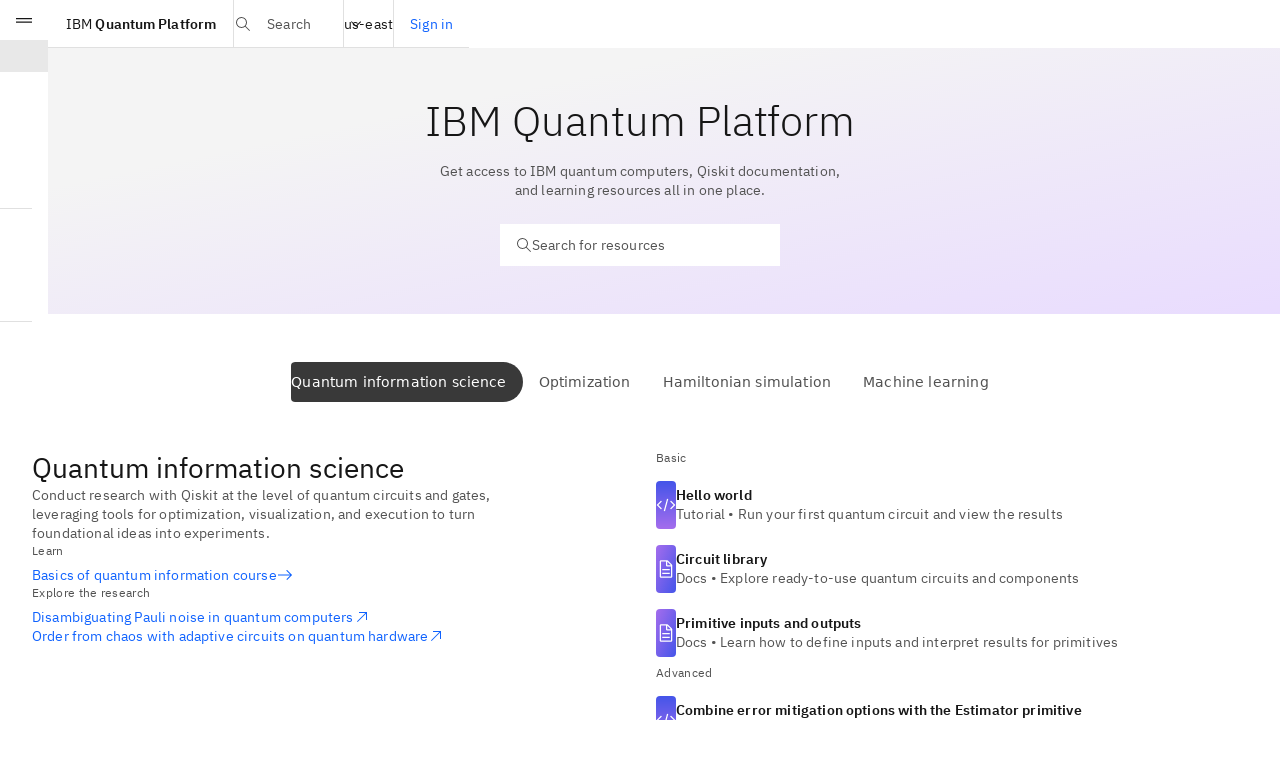

--- FILE ---
content_type: text/html; charset=utf-8
request_url: https://quantum.cloud.ibm.com/?provider=github&redirectTo=https%3A%2F%2Fquantum.ibm.com%2Fadmin%2Fhubs
body_size: 61300
content:
<!DOCTYPE html><html lang="en" class="plexmono_92afc391-module__CTmLza__variable plexsans_25c18803-module__bCqyYq__variable font-sans"><head><meta charSet="utf-8"/><meta name="viewport" content="width=device-width, initial-scale=1"/><link rel="preload" as="image" imageSrcSet="/_next/image?url=%2F_next%2Fstatic%2Fmedia%2Ftile-quickstart-xlg.021ff0e6.jpg&amp;w=640&amp;q=100 640w, /_next/image?url=%2F_next%2Fstatic%2Fmedia%2Ftile-quickstart-xlg.021ff0e6.jpg&amp;w=750&amp;q=100 750w, /_next/image?url=%2F_next%2Fstatic%2Fmedia%2Ftile-quickstart-xlg.021ff0e6.jpg&amp;w=828&amp;q=100 828w, /_next/image?url=%2F_next%2Fstatic%2Fmedia%2Ftile-quickstart-xlg.021ff0e6.jpg&amp;w=1080&amp;q=100 1080w, /_next/image?url=%2F_next%2Fstatic%2Fmedia%2Ftile-quickstart-xlg.021ff0e6.jpg&amp;w=1200&amp;q=100 1200w, /_next/image?url=%2F_next%2Fstatic%2Fmedia%2Ftile-quickstart-xlg.021ff0e6.jpg&amp;w=1920&amp;q=100 1920w, /_next/image?url=%2F_next%2Fstatic%2Fmedia%2Ftile-quickstart-xlg.021ff0e6.jpg&amp;w=2048&amp;q=100 2048w, /_next/image?url=%2F_next%2Fstatic%2Fmedia%2Ftile-quickstart-xlg.021ff0e6.jpg&amp;w=3840&amp;q=100 3840w" imageSizes="(min-width: 66rem) 800px, 100vw"/><link rel="preload" as="image" imageSrcSet="/_next/image?url=%2F_next%2Fstatic%2Fmedia%2Fbackground.61b9bdd3.jpg&amp;w=32&amp;q=100 32w, /_next/image?url=%2F_next%2Fstatic%2Fmedia%2Fbackground.61b9bdd3.jpg&amp;w=48&amp;q=100 48w, /_next/image?url=%2F_next%2Fstatic%2Fmedia%2Fbackground.61b9bdd3.jpg&amp;w=64&amp;q=100 64w, /_next/image?url=%2F_next%2Fstatic%2Fmedia%2Fbackground.61b9bdd3.jpg&amp;w=96&amp;q=100 96w, /_next/image?url=%2F_next%2Fstatic%2Fmedia%2Fbackground.61b9bdd3.jpg&amp;w=128&amp;q=100 128w, /_next/image?url=%2F_next%2Fstatic%2Fmedia%2Fbackground.61b9bdd3.jpg&amp;w=256&amp;q=100 256w, /_next/image?url=%2F_next%2Fstatic%2Fmedia%2Fbackground.61b9bdd3.jpg&amp;w=384&amp;q=100 384w, /_next/image?url=%2F_next%2Fstatic%2Fmedia%2Fbackground.61b9bdd3.jpg&amp;w=640&amp;q=100 640w, /_next/image?url=%2F_next%2Fstatic%2Fmedia%2Fbackground.61b9bdd3.jpg&amp;w=750&amp;q=100 750w, /_next/image?url=%2F_next%2Fstatic%2Fmedia%2Fbackground.61b9bdd3.jpg&amp;w=828&amp;q=100 828w, /_next/image?url=%2F_next%2Fstatic%2Fmedia%2Fbackground.61b9bdd3.jpg&amp;w=1080&amp;q=100 1080w, /_next/image?url=%2F_next%2Fstatic%2Fmedia%2Fbackground.61b9bdd3.jpg&amp;w=1200&amp;q=100 1200w, /_next/image?url=%2F_next%2Fstatic%2Fmedia%2Fbackground.61b9bdd3.jpg&amp;w=1920&amp;q=100 1920w, /_next/image?url=%2F_next%2Fstatic%2Fmedia%2Fbackground.61b9bdd3.jpg&amp;w=2048&amp;q=100 2048w, /_next/image?url=%2F_next%2Fstatic%2Fmedia%2Fbackground.61b9bdd3.jpg&amp;w=3840&amp;q=100 3840w" imageSizes="640px"/><link rel="preload" as="image" imageSrcSet="/_next/image?url=%2F_next%2Fstatic%2Fmedia%2Ftile-qpu-xlg.78fbc31c.jpg&amp;w=640&amp;q=100 640w, /_next/image?url=%2F_next%2Fstatic%2Fmedia%2Ftile-qpu-xlg.78fbc31c.jpg&amp;w=750&amp;q=100 750w, /_next/image?url=%2F_next%2Fstatic%2Fmedia%2Ftile-qpu-xlg.78fbc31c.jpg&amp;w=828&amp;q=100 828w, /_next/image?url=%2F_next%2Fstatic%2Fmedia%2Ftile-qpu-xlg.78fbc31c.jpg&amp;w=1080&amp;q=100 1080w, /_next/image?url=%2F_next%2Fstatic%2Fmedia%2Ftile-qpu-xlg.78fbc31c.jpg&amp;w=1200&amp;q=100 1200w, /_next/image?url=%2F_next%2Fstatic%2Fmedia%2Ftile-qpu-xlg.78fbc31c.jpg&amp;w=1920&amp;q=100 1920w, /_next/image?url=%2F_next%2Fstatic%2Fmedia%2Ftile-qpu-xlg.78fbc31c.jpg&amp;w=2048&amp;q=100 2048w, /_next/image?url=%2F_next%2Fstatic%2Fmedia%2Ftile-qpu-xlg.78fbc31c.jpg&amp;w=3840&amp;q=100 3840w" imageSizes="(min-width: 66rem) 800px, 100vw"/><link rel="stylesheet" href="/_next/static/chunks/dd8e07ecc89b3358.css" data-precedence="next"/><link rel="stylesheet" href="/_next/static/chunks/c0aece8e62917a97.css" data-precedence="next"/><link rel="preload" as="script" fetchPriority="low" href="/_next/static/chunks/791feb86bf807c36.js"/><script src="/_next/static/chunks/42a9af97538dabe9.js" async=""></script><script src="/_next/static/chunks/393752ef7748ec37.js" async=""></script><script src="/_next/static/chunks/b056a15eec95302c.js" async=""></script><script src="/_next/static/chunks/ab58cad4bfdcb97e.js" async=""></script><script src="/_next/static/chunks/turbopack-c3b255834cbec9f4.js" async=""></script><script src="/_next/static/chunks/9a2834bef4ce3095.js" async=""></script><script src="/_next/static/chunks/1e7ed6995d32b387.js" async=""></script><script src="/_next/static/chunks/ae00d5e6672467f2.js" async=""></script><script src="/_next/static/chunks/03f2a2512383b610.js" async=""></script><script src="/_next/static/chunks/ec3005ac84dd81a2.js" async=""></script><script src="/_next/static/chunks/d96012bcfc98706a.js" async=""></script><script src="/_next/static/chunks/963c71eec1d89c3f.js" async=""></script><script src="/_next/static/chunks/fb69e115b9e99430.js" async=""></script><script src="/_next/static/chunks/e97b204092fe393f.js" async=""></script><script src="/_next/static/chunks/4f90739e53aa2923.js" async=""></script><script src="/_next/static/chunks/913fa0c34c5d3d0f.js" async=""></script><script src="/_next/static/chunks/652bccb41aabd818.js" async=""></script><script src="/_next/static/chunks/35092d5236ca4bae.js" async=""></script><script src="/_next/static/chunks/cec3d11ce5bb9e71.js" async=""></script><script src="/_next/static/chunks/ad4af781e5e1c146.js" async=""></script><script src="/_next/static/chunks/2e035dd479ed3ff5.js" async=""></script><script src="/_next/static/chunks/06909d705b698c83.js" async=""></script><script src="/_next/static/chunks/9aca650319c0021f.js" async=""></script><script src="/_next/static/chunks/0869c7291424bcf3.js" async=""></script><script src="/_next/static/chunks/02510c5b7c3d75bb.js" async=""></script><script src="/_next/static/chunks/db59aec2362525cf.js" async=""></script><script src="/_next/static/chunks/1a5f4d5b5c2312cc.js" async=""></script><script src="/_next/static/chunks/6dcf2a135ffe1b58.js" async=""></script><script src="/_next/static/chunks/ef28ed7b0f1b5d93.js" async=""></script><script src="/_next/static/chunks/7193e82c225486c9.js" async=""></script><script src="/_next/static/chunks/b3c5c6f594d74090.js" async=""></script><script src="/_next/static/chunks/10bf980f937e86fc.js" async=""></script><script src="/_next/static/chunks/50eb8db67cddd1b6.js" async=""></script><script src="/_next/static/chunks/2e51a15038606785.js" async=""></script><script src="/_next/static/chunks/b00c34be09fb801f.js" async=""></script><script src="/_next/static/chunks/6e1f38ec60347f38.js" async=""></script><script src="/_next/static/chunks/a1ecdef8a6cf36be.js" async=""></script><script src="/_next/static/chunks/158b64b126380aaf.js" async=""></script><script src="/_next/static/chunks/dbe65e23a80aaf8b.js" async=""></script><script src="/_next/static/chunks/6947c98a1b9abaa8.js" async=""></script><script src="/_next/static/chunks/3780d5634c1bca1e.js" async=""></script><script src="/_next/static/chunks/c4ca333cf78a9c05.js" async=""></script><script src="/_next/static/chunks/3502b011be29681c.js" async=""></script><script src="/_next/static/chunks/90fe7056ebbaaef9.js" async=""></script><script src="/_next/static/chunks/7d21b51c9be34466.js" async=""></script><script src="/_next/static/chunks/43d71b8d691a9374.js" async=""></script><script src="/_next/static/chunks/3a263b92fc7f09ce.js" async=""></script><script src="/_next/static/chunks/807569fe3da645b8.js" async=""></script><script src="/_next/static/chunks/88c72e78cd87d891.js" async=""></script><script src="/_next/static/chunks/43a9ef166bf26a9f.js" async=""></script><script src="/_next/static/chunks/1a8938c1226ca0df.js" async=""></script><script src="/_next/static/chunks/b284ea0aec20fd33.js" async=""></script><script src="/_next/static/chunks/ac81162b28d84ecc.js" async=""></script><script src="/_next/static/chunks/3d639afeeb3561d8.js" async=""></script><link rel="preload" href="//1.www.s81c.com/common/stats/ibm-common.js" as="script"/><link rel="preload" href="//1.www.s81c.com/common/carbon/autotrack.min.js" as="script"/><meta name="next-size-adjust" content=""/><title>IBM Quantum Platform</title><meta name="description" content="Program real quantum systems with the leading quantum cloud application."/><link rel="icon" href="/favicon.ico?favicon.091cc5ea.ico" sizes="48x48" type="image/x-icon"/><script src="/_next/static/chunks/a6dad97d9634a72d.js" noModule=""></script></head><body><div hidden=""><!--$--><!--/$--></div><script id="themeNoFlash" type="text/javascript">"use strict";(()=>{var u=["light","dark","system"];function n(e){return u.includes(e)}var a="theme";function s(){let e=f().find(o=>o.name===a);if(e&&n(e.value))return e.value}function i(e,o){let t=[`${a}=${e}`,"path=/","max-age=34560000"];o?.domain&&t.push(`domain=${o?.domain}`),document.cookie=t.join(";")}function f(){return(document.cookie?.split(";")??[]).map(o=>{let[t,m]=o.trim().split("=");return{name:t,value:m}})}var h=["theme-mode-dark","theme-g100"],c=["theme-mode-light","theme-g10"];function d(e){let o=document.body.parentElement;o&&(o.style.colorScheme=e,o.classList.add(...e==="dark"?h:c),o.classList.remove(...e==="dark"?c:h))}function l(e){if(e==="light"||e==="dark")d(e);else{let o="(prefers-color-scheme: dark)",t=window.matchMedia(o),m=t.media===o;d(m&&t.matches?"dark":"light")}}var r=s();if(!r){let e=localStorage.getItem("themeMode");e&&(e==='"light"'?(r="light",i(r)):e==='"dark"'&&(r="dark",i(r)),localStorage.removeItem("themeMode"))}l(r);})();
</script><header aria-label="header" class="cds--header theme-variant width-before-scroll-bar print:hidden"><a class="cds--skip-to-content" href="#main-content" tabindex="0">Skip to main content</a><button aria-expanded="false" data-autotrack-cta="Open menu" aria-label="Open menu" class="flex cds--header__action cds--header__menu-trigger cds--header__menu-toggle cds--header__menu-toggle__hidden" title="Open menu" type="button"><svg focusable="false" preserveAspectRatio="xMidYMid meet" fill="currentColor" width="20" height="20" viewBox="0 0 20 20" aria-hidden="true" xmlns="http://www.w3.org/2000/svg"><path d="M2 14.8H18V16H2zM2 11.2H18V12.399999999999999H2zM2 7.6H18V8.799999999999999H2zM2 4H18V5.2H2z"></path></svg></button><div class="relative"><nav tabindex="-1" class="cds--side-nav__navigation scrollbar scrollbar-variant overflow-auto py-16 overflow-x-hidden overflow-y-auto [&amp;_.cds--side-nav\_\_items]:flex-none cds--side-nav cds--side-nav--collapsed cds--side-nav--ux" inert="" aria-label="Side navigation"><ul class="cds--side-nav__items pt-0 overflow-hidden"><li class="cds--side-nav__item"><a data-autotrack-cta="Home" class="cds--side-nav__link cds--side-nav__link--current" tabindex="0" href="/"><span class="cds--side-nav__link-text">Home</span></a></li><li class="cds--side-nav__item"><a data-autotrack-cta="Instances" class="cds--side-nav__link" tabindex="0" href="/instances"><span class="cds--side-nav__link-text">Instances</span></a></li><li class="cds--side-nav__item"><a data-autotrack-cta="Workloads" class="cds--side-nav__link" tabindex="0" href="/workloads?user=me"><span class="cds--side-nav__link-text">Workloads</span></a></li><li class="cds--side-nav__item"><a data-autotrack-cta="Compute resources" class="cds--side-nav__link" tabindex="0" href="/computers"><span class="cds--side-nav__link-text">Compute resources</span></a></li><!--$--><!--/$--><li class="cds--side-nav__item"><a data-autotrack-cta="Functions" class="cds--side-nav__link" tabindex="0" href="/functions"><span class="cds--side-nav__link-text"><div class="flex gap-8 items-center">Functions<div class="cds--tag" id="tag-id-_R_19jn4beqjb_"><span title="" class="cds--tag__label" dir="auto">Preview</span></div></div></span></a></li><li class="cds--side-nav__divider"><hr/></li><li class="cds--side-nav__item"><a data-autotrack-cta="Documentation" href="https://quantum.cloud.ibm.com/docs/guides" class="cds--side-nav__link" tabindex="0"><span class="cds--side-nav__link-text">Documentation</span></a></li><li class="cds--side-nav__item"><a data-autotrack-cta="Tutorials" href="https://quantum.cloud.ibm.com/docs/tutorials" class="cds--side-nav__link" tabindex="0"><span class="cds--side-nav__link-text">Tutorials</span></a></li><li class="cds--side-nav__item"><a data-autotrack-cta="API references" href="https://quantum.cloud.ibm.com/docs/api" class="cds--side-nav__link" tabindex="0"><span class="cds--side-nav__link-text">API references</span></a></li><li class="cds--side-nav__divider"><hr/></li><li class="cds--side-nav__item"><a data-autotrack-cta="Learning" href="https://quantum.cloud.ibm.com/learning" class="cds--side-nav__link" tabindex="0"><span class="cds--side-nav__link-text">Learning</span></a></li><li class="cds--side-nav__item"><a data-autotrack-cta="Composer" class="cds--side-nav__link" tabindex="0" href="/composer"><span class="cds--side-nav__link-text">Composer</span></a></li></ul></nav></div><a data-autotrack-cta="Quantum Platform" class="cds--header__name !pr-16 whitespace-nowrap" href="/"><span class="cds--header__name--prefix">IBM</span> <!-- -->Quantum Platform</a><div class="cds--header__global"><span class="cds--popover-container cds--popover--caret cds--popover--high-contrast cds--popover--bottom cds--tooltip cds--icon-tooltip"><div class="cds--tooltip-trigger__wrapper"><button aria-label="Open search dialog" aria-labelledby="tooltip-_R_kobeqjb_" class="lg:hidden cds--header__action cds--btn cds--btn--lg cds--layout--size-lg cds--btn--ghost cds--btn--icon-only" type="button"><svg focusable="false" preserveAspectRatio="xMidYMid meet" fill="currentColor" width="20" height="20" viewBox="0 0 32 32" aria-hidden="true" xmlns="http://www.w3.org/2000/svg"><path d="M29,27.5859l-7.5521-7.5521a11.0177,11.0177,0,1,0-1.4141,1.4141L27.5859,29ZM4,13a9,9,0,1,1,9,9A9.01,9.01,0,0,1,4,13Z"></path></svg></button></div><span aria-hidden="true" id="tooltip-_R_kobeqjb_" role="tooltip" class="cds--popover"><span class="cds--popover-content cds--tooltip-content">Open search dialog</span><span class="cds--popover-caret"></span></span></span><div class="hidden lg:block border-solid border-y-0 border-x border-border-subtle ml-[-1px]"><button data-autotrack-cta="Open search dialog" aria-label="Open search dialog" class="h-full items-center text-text-secondary hover:text-text-primary max:w-[180px] cds--btn cds--btn--lg cds--layout--size-lg cds--btn--ghost" type="button"><svg focusable="false" preserveAspectRatio="xMidYMid meet" fill="currentColor" width="16" height="16" viewBox="0 0 16 16" aria-hidden="true" class="!fill-icon-secondary group-hover:!fill-icon-primary" xmlns="http://www.w3.org/2000/svg"><path d="M15,14.3L10.7,10c1.9-2.3,1.6-5.8-0.7-7.7S4.2,0.7,2.3,3S0.7,8.8,3,10.7c2,1.7,5,1.7,7,0l4.3,4.3L15,14.3z M2,6.5 C2,4,4,2,6.5,2S11,4,11,6.5S9,11,6.5,11S2,9,2,6.5z"></path></svg><span class="flex-1 mx-[16px]">Search</span></button></div><div class="lg:border-r lg:border-border-subtle-00 hidden md:block"><span class="cds--popover-container cds--popover--drop-shadow cds--popover--bottom-end cds--popover--tab-tip lg:hidden"><span class="cds--popover-container cds--popover--caret cds--popover--high-contrast cds--popover--bottom cds--tooltip cds--icon-tooltip"><div class="cds--tooltip-trigger__wrapper"><button data-autotrack-cta="Open RegionSwitch" aria-activedescendant="" aria-controls="downshift-_R_5obeqjb_-menu" aria-expanded="false" aria-haspopup="listbox" aria-labelledby="downshift-_R_5obeqjb_-label" id="downshift-_R_5obeqjb_-toggle-button" role="combobox" tabindex="0" class="cds--btn cds--btn--ghost cds--btn--icon-only" type="button"><svg focusable="false" preserveAspectRatio="xMidYMid meet" fill="currentColor" width="20" height="20" viewBox="0 0 32 32" aria-hidden="true" xmlns="http://www.w3.org/2000/svg"><path d="M16,2A14,14,0,1,0,30,16,14.0158,14.0158,0,0,0,16,2Zm5,3.1055a12.0136,12.0136,0,0,1,2.9158,1.8994L23.5034,8H21ZM13.3784,27.7026A11.9761,11.9761,0,0,1,8.1157,6.9761L9.4648,9h3.3423l-1.5,4H7.2793L5.8967,17.1475,8.4648,21h5l1.4319,2.1475ZM16,28c-.2034,0-.4016-.02-.6025-.03l1.3967-4.19a1.9876,1.9876,0,0,0-.2334-1.7412l-1.4319-2.1475A1.9962,1.9962,0,0,0,13.4648,19h-3.93L8.1033,16.8525,8.7207,15H11v2h2V14.1812l2.9363-7.83-1.8726-.7022L13.5571,7H10.5352L9.728,5.7891A11.7941,11.7941,0,0,1,19,4.395V8a2.0025,2.0025,0,0,0,2,2h2.5857A1.9865,1.9865,0,0,0,25,9.4141l.1406-.1407.2818-.68A11.9813,11.9813,0,0,1,27.3,12H22.5986a1.9927,1.9927,0,0,0-1.9719,1.665L20.03,17.1064a1.99,1.99,0,0,0,.991,2.086l2.1647,1.4638,1.4585,3.646A11.9577,11.9577,0,0,1,16,28Zm8.8145-8.6563L22.1,17.5088l-.1-.06L22.5986,14h5.2207a11.743,11.743,0,0,1-1.7441,8.4951Z"></path></svg></button></div><span aria-hidden="true" id="tooltip-_R_blobeqjb_" role="tooltip" class="cds--popover"><span class="cds--popover-content cds--tooltip-content">Region switcher</span><span class="cds--popover-caret"></span></span></span><span class="cds--popover"><span class="cds--popover-content w-[250px] region-switcher"><div class="cds--list-box cds--list-box--lg"><ul id="downshift-_R_5obeqjb_-menu" class="cds--list-box__menu" role="listbox" aria-labelledby="downshift-_R_5obeqjb_-label"></ul></div></span><span class="cds--popover-caret"></span></span></span><div class="cds--dropdown__wrapper cds--list-box__wrapper region-switcher [&amp;_.cds--list-box\_\_menu]:left-auto hidden lg:block [&amp;_.cds--list-box--expanded]:bg-layer cds--dropdown__wrapper--inline cds--list-box__wrapper--inline"><label class="cds--label cds--visually-hidden" id="downshift-_R_pobeqjbH2_-label" for="downshift-_R_pobeqjbH2_-toggle-button">Select region</label><div id="_R_9obeqjb_" class="cds--dropdown cds--dropdown--inline cds--dropdown--lg cds--list-box cds--list-box--lg"><button type="button" class="cds--list-box__field" title="us-east" aria-activedescendant="" aria-controls="downshift-_R_pobeqjbH2_-menu" aria-expanded="false" aria-haspopup="listbox" aria-labelledby="downshift-_R_pobeqjbH2_-label" id="downshift-_R_pobeqjbH2_-toggle-button" role="combobox" tabindex="0"><span class="cds--list-box__label">us-east</span><div class="cds--list-box__menu-icon"><svg focusable="false" preserveAspectRatio="xMidYMid meet" fill="currentColor" name="chevron--down" aria-label="Open menu" width="16" height="16" viewBox="0 0 16 16" role="img" xmlns="http://www.w3.org/2000/svg"><path d="M8 11L3 6 3.7 5.3 8 9.6 12.3 5.3 13 6z"></path><title>Open menu</title></svg></div></button><ul id="downshift-_R_pobeqjbH2_-menu" class="cds--list-box__menu" role="listbox" aria-labelledby="downshift-_R_pobeqjbH2_-label"></ul></div></div></div><button data-autotrack-cta="Sign in" type="button" class="block text-body-compact-01 text-link-primary hover:bg-background-hover hover:text-link-primary-hover px-16 focus-outline whitespace-nowrap bg-transparent border-0 cursor-pointer">Sign in</button></div></header><main id="main-content" class="pt-[var(--app-header-height)]"><div class="sr-only" role="status" aria-live="polite"></div><div class="min-h-app"><div class="relative z-0 flex flex-col items-center text-center w-full px-16 md:px-32 py-48 bg-gradient-to-br from-gray-10 from-[28%] to-purple-20 to-[105%] dark:bg-transparent" data-a11y-checked="img_alt_background"><div class="hidden dark:block"><div class="absolute inset-0 -z-10 h-full bg-[linear-gradient(170deg,theme(colors.gray.100)_28%,theme(colors.purple.50)_120%)]" aria-hidden="true"><div class="hidden md:block h-[65%] w-[30%]"></div></div><div class="hidden md:block absolute bottom-0 group h-[68px] w-[142px] right-48" aria-hidden="true"></div></div><h1 class="text-heading-06 m-0 mb-16 max-w-[500px] text-text-primary">IBM Quantum Platform</h1><p class="text-text-secondary dark:text-text-primary text-body-01 mb-24 max-w-[402px]">Get access to IBM quantum computers, Qiskit documentation, and learning resources all in one place.</p><button data-autotrack-cta="Search for resources" class="focus-outline bg-field dark:bg-gray-90 hover:bg-gray-20 hover:dark:bg-gray-70 py-12 px-16 min-w-[280px] inline-flex items-center gap-8 text-body-compact-01 text-text-secondary hover:text-text-primary"><span><svg focusable="false" preserveAspectRatio="xMidYMid meet" fill="currentColor" width="16" height="16" viewBox="0 0 16 16" aria-hidden="true" xmlns="http://www.w3.org/2000/svg"><path d="M15,14.3L10.7,10c1.9-2.3,1.6-5.8-0.7-7.7S4.2,0.7,2.3,3S0.7,8.8,3,10.7c2,1.7,5,1.7,7,0l4.3,4.3L15,14.3z M2,6.5 C2,4,4,2,6.5,2S11,4,11,6.5S9,11,6.5,11S2,9,2,6.5z"></path></svg></span>Search for resources</button></div><div class="px-16 md:px-32 pt-48 pb-64"><section><div data-a11y-checked="aria_keyboard_handler_exists" role="tablist" class="cds--content-switcher min-h-40 justify-start [&amp;&gt;button]:!w-[unset] outline-none gap-16 [&amp;&gt;button]:border-none [&amp;&gt;button]:!shadow-none [&amp;&gt;button::before]:content-none [&amp;&gt;button]:!rounded-full [&amp;&gt;button:focus::after]:!rounded-full [&amp;&gt;button:focus::before]:!rounded-full [&amp;&gt;button::after]:bg-background-inverse mb-48 justify-center cds--content-switcher--md cds--layout--size-md cds--layout-constraint--size__default-md cds--layout-constraint--size__min-sm cds--layout-constraint--size__max-lg"><button type="button" role="tab" tabindex="0" aria-selected="true" data-autotrack-cta="Quantum information science" class="cds--content-switcher-btn cds--content-switcher--selected"><span class="cds--content-switcher__label"><span class="hidden lg:inline" data-a11y-checked="text_contrast_sufficient">Quantum information science</span><span class="lg:hidden">QIS</span></span></button><button type="button" role="tab" tabindex="-1" aria-selected="false" data-autotrack-cta="Optimization" class="cds--content-switcher-btn"><span class="cds--content-switcher__label"><span class="hidden md:inline">Optimization</span><span class="md:hidden">Opt</span></span></button><button type="button" role="tab" tabindex="-1" aria-selected="false" data-autotrack-cta="Hamiltonian simulation" class="cds--content-switcher-btn"><span class="cds--content-switcher__label"><span class="hidden lg:inline">Hamiltonian simulation</span><span class="hidden md:max-lg:inline">Simulation</span><span class="md:hidden">Sim</span></span></button><button type="button" role="tab" tabindex="-1" aria-selected="false" data-autotrack-cta="Machine learning" class="cds--content-switcher-btn"><span class="cds--content-switcher__label"><span class="hidden lg:inline">Machine learning</span><span class="lg:hidden">ML</span></span></button></div><article class="grid lg:grid-cols-2 gap-32 text-text-secondary text-body-01"><div class="flex flex-col gap-24 min-w-0"><h2 class="text-text-primary text-heading-04">Quantum information science</h2><p class="max-w-[480px]">Conduct research with Qiskit at the level of quantum circuits and gates, leveraging tools for optimization, visualization, and execution to turn foundational ideas into experiments.</p><section><h3 class="mb-8 text-label-01">Learn</h3><ul class="flex flex-col gap-8"><li><a class="cds--link inline-flex max-w-full gap-8" href="https://quantum.cloud.ibm.com/learning/courses/basics-of-quantum-information" data-a11y-checked="target_spacing_sufficient,a_target_warning" data-autotrack-cta="Basics of quantum information course"><span class="truncate">Basics of quantum information course</span><span class="mt-[1px]"><svg focusable="false" preserveAspectRatio="xMidYMid meet" fill="currentColor" width="16" height="16" viewBox="0 0 16 16" aria-hidden="true" xmlns="http://www.w3.org/2000/svg"><path d="M9.3 3.7L13.1 7.5 1 7.5 1 8.5 13.1 8.5 9.3 12.3 10 13 15 8 10 3z"></path></svg></span></a></li></ul></section><section><h3 class="mb-8 text-label-01">Explore the research</h3><ul class="flex flex-col gap-8"><li><a class="cds--link inline-flex max-w-full gap-8" rel="noopener" target="_blank" href="https://arxiv.org/abs/2505.22629" data-a11y-checked="target_spacing_sufficient,a_target_warning" data-autotrack-cta="Disambiguating Pauli noise in quantum computers"><span class="truncate">Disambiguating Pauli noise in quantum computers</span><span class="mt-[1px]"><svg focusable="false" preserveAspectRatio="xMidYMid meet" fill="currentColor" aria-label="Opens in new tab" width="16" height="16" viewBox="0 0 32 32" role="img" xmlns="http://www.w3.org/2000/svg"><path d="M10 6L10 8 22.59 8 6 24.59 7.41 26 24 9.41 24 22 26 22 26 6 10 6z"></path></svg></span></a></li><li><a class="cds--link inline-flex max-w-full gap-8" rel="noopener" target="_blank" href="https://arxiv.org/abs/2509.18259" data-a11y-checked="target_spacing_sufficient,a_target_warning" data-autotrack-cta="Order from chaos with adaptive circuits on quantum hardware"><span class="truncate">Order from chaos with adaptive circuits on quantum hardware</span><span class="mt-[1px]"><svg focusable="false" preserveAspectRatio="xMidYMid meet" fill="currentColor" aria-label="Opens in new tab" width="16" height="16" viewBox="0 0 32 32" role="img" xmlns="http://www.w3.org/2000/svg"><path d="M10 6L10 8 22.59 8 6 24.59 7.41 26 24 9.41 24 22 26 22 26 6 10 6z"></path></svg></span></a></li></ul></section></div><div class="flex flex-col gap-16"><section><h3 class="mb-8 text-label-01">Basic</h3><ul class="flex flex-col gap-8"><li><article class="flex gap-16 py-8 relative rounded px-8 -mx-8 group hover:bg-layer-hover pointer-events-none"><div role="presentation" class="h-48 aspect-square rounded from-[#a46ded] to-[#4555e9] text-icon-on-color flex items-center justify-center bg-gradient-to-t" data-a11y-checked="img_alt_background"><svg focusable="false" preserveAspectRatio="xMidYMid meet" fill="currentColor" width="20" height="20" viewBox="0 0 32 32" aria-hidden="true" xmlns="http://www.w3.org/2000/svg"><path d="M31 16L24 23 22.59 21.59 28.17 16 22.59 10.41 24 9 31 16zM1 16L8 9 9.41 10.41 3.83 16 9.41 21.59 8 23 1 16z"></path><path d="M5.91 15H26.080000000000002V17H5.91z" transform="rotate(-75 15.996 16)"></path></svg></div><div class="flex flex-col justify-center"><header><h4><a href="https://quantum.cloud.ibm.com/docs/tutorials/hello-world" class="after:absolute after:inset-0 pointer-events-auto inline text-text-primary" rel="noopener" data-autotrack-cta="Hello world"><span class="text-heading-01 mr-8">Hello world</span><span class="inline-block align-middle pb-2 opacity-0 group-hover:opacity-100"><svg focusable="false" preserveAspectRatio="xMidYMid meet" fill="currentColor" width="16" height="16" viewBox="0 0 16 16" aria-hidden="true" xmlns="http://www.w3.org/2000/svg"><path d="M9.3 3.7L13.1 7.5 1 7.5 1 8.5 13.1 8.5 9.3 12.3 10 13 15 8 10 3z"></path></svg></span></a></h4></header><div><span>Tutorial<!-- --> <!-- -->•</span> <!-- -->Run your first quantum circuit and view the results</div></div></article></li><li><article class="flex gap-16 py-8 relative rounded px-8 -mx-8 group hover:bg-layer-hover pointer-events-none"><div role="presentation" class="h-48 aspect-square rounded from-[#a46ded] to-[#4555e9] text-icon-on-color flex items-center justify-center bg-gradient-to-br" data-a11y-checked="img_alt_background"><svg focusable="false" preserveAspectRatio="xMidYMid meet" fill="currentColor" width="20" height="20" viewBox="0 0 32 32" aria-hidden="true" xmlns="http://www.w3.org/2000/svg"><path d="M25.7,9.3l-7-7C18.5,2.1,18.3,2,18,2H8C6.9,2,6,2.9,6,4v24c0,1.1,0.9,2,2,2h16c1.1,0,2-0.9,2-2V10C26,9.7,25.9,9.5,25.7,9.3 z M18,4.4l5.6,5.6H18V4.4z M24,28H8V4h8v6c0,1.1,0.9,2,2,2h6V28z"></path><path d="M10 22H22V24H10zM10 16H22V18H10z"></path></svg></div><div class="flex flex-col justify-center"><header><h4><a href="https://quantum.cloud.ibm.com/docs/guides/circuit-library" class="after:absolute after:inset-0 pointer-events-auto inline text-text-primary" rel="noopener" data-autotrack-cta="Circuit library"><span class="text-heading-01 mr-8">Circuit library</span><span class="inline-block align-middle pb-2 opacity-0 group-hover:opacity-100"><svg focusable="false" preserveAspectRatio="xMidYMid meet" fill="currentColor" width="16" height="16" viewBox="0 0 16 16" aria-hidden="true" xmlns="http://www.w3.org/2000/svg"><path d="M9.3 3.7L13.1 7.5 1 7.5 1 8.5 13.1 8.5 9.3 12.3 10 13 15 8 10 3z"></path></svg></span></a></h4></header><div><span>Docs<!-- --> <!-- -->•</span> <!-- -->Explore ready-to-use quantum circuits and components</div></div></article></li><li><article class="flex gap-16 py-8 relative rounded px-8 -mx-8 group hover:bg-layer-hover pointer-events-none"><div role="presentation" class="h-48 aspect-square rounded from-[#a46ded] to-[#4555e9] text-icon-on-color flex items-center justify-center bg-gradient-to-br" data-a11y-checked="img_alt_background"><svg focusable="false" preserveAspectRatio="xMidYMid meet" fill="currentColor" width="20" height="20" viewBox="0 0 32 32" aria-hidden="true" xmlns="http://www.w3.org/2000/svg"><path d="M25.7,9.3l-7-7C18.5,2.1,18.3,2,18,2H8C6.9,2,6,2.9,6,4v24c0,1.1,0.9,2,2,2h16c1.1,0,2-0.9,2-2V10C26,9.7,25.9,9.5,25.7,9.3 z M18,4.4l5.6,5.6H18V4.4z M24,28H8V4h8v6c0,1.1,0.9,2,2,2h6V28z"></path><path d="M10 22H22V24H10zM10 16H22V18H10z"></path></svg></div><div class="flex flex-col justify-center"><header><h4><a href="https://quantum.cloud.ibm.com/docs/guides/primitive-input-output" class="after:absolute after:inset-0 pointer-events-auto inline text-text-primary" rel="noopener" data-autotrack-cta="Primitive inputs and outputs"><span class="text-heading-01 mr-8">Primitive inputs and outputs</span><span class="inline-block align-middle pb-2 opacity-0 group-hover:opacity-100"><svg focusable="false" preserveAspectRatio="xMidYMid meet" fill="currentColor" width="16" height="16" viewBox="0 0 16 16" aria-hidden="true" xmlns="http://www.w3.org/2000/svg"><path d="M9.3 3.7L13.1 7.5 1 7.5 1 8.5 13.1 8.5 9.3 12.3 10 13 15 8 10 3z"></path></svg></span></a></h4></header><div><span>Docs<!-- --> <!-- -->•</span> <!-- -->Learn how to define inputs and interpret results for primitives</div></div></article></li></ul></section><section><h3 class="mb-8 text-label-01">Advanced</h3><ul class="flex flex-col gap-8"><li><article class="flex gap-16 py-8 relative rounded px-8 -mx-8 group hover:bg-layer-hover pointer-events-none"><div role="presentation" class="h-48 aspect-square rounded from-[#a46ded] to-[#4555e9] text-icon-on-color flex items-center justify-center bg-gradient-to-t" data-a11y-checked="img_alt_background"><svg focusable="false" preserveAspectRatio="xMidYMid meet" fill="currentColor" width="20" height="20" viewBox="0 0 32 32" aria-hidden="true" xmlns="http://www.w3.org/2000/svg"><path d="M31 16L24 23 22.59 21.59 28.17 16 22.59 10.41 24 9 31 16zM1 16L8 9 9.41 10.41 3.83 16 9.41 21.59 8 23 1 16z"></path><path d="M5.91 15H26.080000000000002V17H5.91z" transform="rotate(-75 15.996 16)"></path></svg></div><div class="flex flex-col justify-center"><header><h4><a href="https://quantum.cloud.ibm.com/docs/tutorials/combine-error-mitigation-techniques" class="after:absolute after:inset-0 pointer-events-auto inline text-text-primary" rel="noopener" data-autotrack-cta="Combine error mitigation options with the Estimator primitive"><span class="text-heading-01 mr-8">Combine error mitigation options with the Estimator primitive</span><span class="inline-block align-middle pb-2 opacity-0 group-hover:opacity-100"><svg focusable="false" preserveAspectRatio="xMidYMid meet" fill="currentColor" width="16" height="16" viewBox="0 0 16 16" aria-hidden="true" xmlns="http://www.w3.org/2000/svg"><path d="M9.3 3.7L13.1 7.5 1 7.5 1 8.5 13.1 8.5 9.3 12.3 10 13 15 8 10 3z"></path></svg></span></a></h4></header><div><span>Tutorial<!-- --> <!-- -->•</span> <!-- -->Improve circuit performance with error mitigation techniques</div></div></article></li><li><article class="flex gap-16 py-8 relative rounded px-8 -mx-8 group hover:bg-layer-hover pointer-events-none"><div role="presentation" class="h-48 aspect-square rounded from-[#a46ded] to-[#4555e9] text-icon-on-color flex items-center justify-center bg-gradient-to-t" data-a11y-checked="img_alt_background"><svg focusable="false" preserveAspectRatio="xMidYMid meet" fill="currentColor" width="20" height="20" viewBox="0 0 32 32" aria-hidden="true" xmlns="http://www.w3.org/2000/svg"><path d="M31 16L24 23 22.59 21.59 28.17 16 22.59 10.41 24 9 31 16zM1 16L8 9 9.41 10.41 3.83 16 9.41 21.59 8 23 1 16z"></path><path d="M5.91 15H26.080000000000002V17H5.91z" transform="rotate(-75 15.996 16)"></path></svg></div><div class="flex flex-col justify-center"><header><h4><a href="https://quantum.cloud.ibm.com/docs/tutorials/probabilistic-error-amplification" class="after:absolute after:inset-0 pointer-events-auto inline text-text-primary" rel="noopener" data-autotrack-cta="Utility-scale error mitigation with probabilistic error amplification"><span class="text-heading-01 mr-8">Utility-scale error mitigation with probabilistic error amplification</span><span class="inline-block align-middle pb-2 opacity-0 group-hover:opacity-100"><svg focusable="false" preserveAspectRatio="xMidYMid meet" fill="currentColor" width="16" height="16" viewBox="0 0 16 16" aria-hidden="true" xmlns="http://www.w3.org/2000/svg"><path d="M9.3 3.7L13.1 7.5 1 7.5 1 8.5 13.1 8.5 9.3 12.3 10 13 15 8 10 3z"></path></svg></span></a></h4></header><div><span>Tutorial<!-- --> <!-- -->•</span> <!-- -->Apply probabilistic error amplification for better accuracy</div></div></article></li></ul></section></div></article></section><div class="mt-64 grid grid-cols-1 lg:grid-cols-2 auto-rows-fr gap-16 md:gap-32"><article class="group relative min-h-[280px] md:min-h-[340px] overflow-hidden flex flex-col pointer-events-none rounded bg-purple-70"><img alt="Code about quick instaltion of Qiskit. It says: pip install qiskit pip install qiskit-runtime" decoding="async" data-nimg="fill" class="object-cover object-top md:object-center" style="position:absolute;height:100%;width:100%;left:0;top:0;right:0;bottom:0;color:transparent;background-size:cover;background-position:50% 50%;background-repeat:no-repeat;background-image:url(&quot;data:image/svg+xml;charset=utf-8,%3Csvg xmlns=&#x27;http://www.w3.org/2000/svg&#x27; viewBox=&#x27;0 0 320 200&#x27;%3E%3Cfilter id=&#x27;b&#x27; color-interpolation-filters=&#x27;sRGB&#x27;%3E%3CfeGaussianBlur stdDeviation=&#x27;20&#x27;/%3E%3CfeColorMatrix values=&#x27;1 0 0 0 0 0 1 0 0 0 0 0 1 0 0 0 0 0 100 -1&#x27; result=&#x27;s&#x27;/%3E%3CfeFlood x=&#x27;0&#x27; y=&#x27;0&#x27; width=&#x27;100%25&#x27; height=&#x27;100%25&#x27;/%3E%3CfeComposite operator=&#x27;out&#x27; in=&#x27;s&#x27;/%3E%3CfeComposite in2=&#x27;SourceGraphic&#x27;/%3E%3CfeGaussianBlur stdDeviation=&#x27;20&#x27;/%3E%3C/filter%3E%3Cimage width=&#x27;100%25&#x27; height=&#x27;100%25&#x27; x=&#x27;0&#x27; y=&#x27;0&#x27; preserveAspectRatio=&#x27;none&#x27; style=&#x27;filter: url(%23b);&#x27; href=&#x27;[data-uri]&#x27;/%3E%3C/svg%3E&quot;)" sizes="(min-width: 66rem) 800px, 100vw" srcSet="/_next/image?url=%2F_next%2Fstatic%2Fmedia%2Ftile-quickstart-xlg.021ff0e6.jpg&amp;w=640&amp;q=100 640w, /_next/image?url=%2F_next%2Fstatic%2Fmedia%2Ftile-quickstart-xlg.021ff0e6.jpg&amp;w=750&amp;q=100 750w, /_next/image?url=%2F_next%2Fstatic%2Fmedia%2Ftile-quickstart-xlg.021ff0e6.jpg&amp;w=828&amp;q=100 828w, /_next/image?url=%2F_next%2Fstatic%2Fmedia%2Ftile-quickstart-xlg.021ff0e6.jpg&amp;w=1080&amp;q=100 1080w, /_next/image?url=%2F_next%2Fstatic%2Fmedia%2Ftile-quickstart-xlg.021ff0e6.jpg&amp;w=1200&amp;q=100 1200w, /_next/image?url=%2F_next%2Fstatic%2Fmedia%2Ftile-quickstart-xlg.021ff0e6.jpg&amp;w=1920&amp;q=100 1920w, /_next/image?url=%2F_next%2Fstatic%2Fmedia%2Ftile-quickstart-xlg.021ff0e6.jpg&amp;w=2048&amp;q=100 2048w, /_next/image?url=%2F_next%2Fstatic%2Fmedia%2Ftile-quickstart-xlg.021ff0e6.jpg&amp;w=3840&amp;q=100 3840w" src="/_next/image?url=%2F_next%2Fstatic%2Fmedia%2Ftile-quickstart-xlg.021ff0e6.jpg&amp;w=3840&amp;q=100"/><div class="absolute inset-0 bg-gradient-to-b from-gray-100/0 from-[0%] to-gray-100/50 to-[61%] opacity-0 group-hover:opacity-100 transition-opacity ease-in-out duration-[500ms] pointer-events-none"></div><div class="relative p-24 h-full flex flex-col justify-end gap-4 z-[2]"><h2 class="text-text-on-color text-heading-compact-01"><a href="https://quantum.cloud.ibm.com/docs/guides/quick-start" class="after:absolute after:inset-0 pointer-events-auto inline-flex items-center gap-8 group-hover:underline"><span class="flex-1">Developer quickstart</span><span class="h-16 w-16"><svg focusable="false" preserveAspectRatio="xMidYMid meet" fill="currentColor" width="16" height="16" viewBox="0 0 16 16" aria-hidden="true" xmlns="http://www.w3.org/2000/svg"><path d="M9.3 3.7L13.1 7.5 1 7.5 1 8.5 13.1 8.5 9.3 12.3 10 13 15 8 10 3z"></path></svg></span></a></h2><p class="text-body-01 text-gray-10">Get up and running with Qiskit, the world’s most popular and performant software stack for algorithms research<!-- --></p></div></article><article class="group relative min-h-[280px] md:min-h-[340px] overflow-hidden flex flex-col pointer-events-none rounded bg-gray-100"><img alt="" decoding="async" data-nimg="fill" class="object-cover object-top md:object-center" style="position:absolute;height:100%;width:100%;left:0;top:0;right:0;bottom:0;color:transparent;background-size:cover;background-position:50% 50%;background-repeat:no-repeat;background-image:url(&quot;data:image/svg+xml;charset=utf-8,%3Csvg xmlns=&#x27;http://www.w3.org/2000/svg&#x27; viewBox=&#x27;0 0 320 200&#x27;%3E%3Cfilter id=&#x27;b&#x27; color-interpolation-filters=&#x27;sRGB&#x27;%3E%3CfeGaussianBlur stdDeviation=&#x27;20&#x27;/%3E%3CfeColorMatrix values=&#x27;1 0 0 0 0 0 1 0 0 0 0 0 1 0 0 0 0 0 100 -1&#x27; result=&#x27;s&#x27;/%3E%3CfeFlood x=&#x27;0&#x27; y=&#x27;0&#x27; width=&#x27;100%25&#x27; height=&#x27;100%25&#x27;/%3E%3CfeComposite operator=&#x27;out&#x27; in=&#x27;s&#x27;/%3E%3CfeComposite in2=&#x27;SourceGraphic&#x27;/%3E%3CfeGaussianBlur stdDeviation=&#x27;20&#x27;/%3E%3C/filter%3E%3Cimage width=&#x27;100%25&#x27; height=&#x27;100%25&#x27; x=&#x27;0&#x27; y=&#x27;0&#x27; preserveAspectRatio=&#x27;none&#x27; style=&#x27;filter: url(%23b);&#x27; href=&#x27;[data-uri]&#x27;/%3E%3C/svg%3E&quot;)" sizes="(min-width: 66rem) 800px, 100vw" srcSet="/_next/image?url=%2F_next%2Fstatic%2Fmedia%2Ftile-qpu-xlg.78fbc31c.jpg&amp;w=640&amp;q=100 640w, /_next/image?url=%2F_next%2Fstatic%2Fmedia%2Ftile-qpu-xlg.78fbc31c.jpg&amp;w=750&amp;q=100 750w, /_next/image?url=%2F_next%2Fstatic%2Fmedia%2Ftile-qpu-xlg.78fbc31c.jpg&amp;w=828&amp;q=100 828w, /_next/image?url=%2F_next%2Fstatic%2Fmedia%2Ftile-qpu-xlg.78fbc31c.jpg&amp;w=1080&amp;q=100 1080w, /_next/image?url=%2F_next%2Fstatic%2Fmedia%2Ftile-qpu-xlg.78fbc31c.jpg&amp;w=1200&amp;q=100 1200w, /_next/image?url=%2F_next%2Fstatic%2Fmedia%2Ftile-qpu-xlg.78fbc31c.jpg&amp;w=1920&amp;q=100 1920w, /_next/image?url=%2F_next%2Fstatic%2Fmedia%2Ftile-qpu-xlg.78fbc31c.jpg&amp;w=2048&amp;q=100 2048w, /_next/image?url=%2F_next%2Fstatic%2Fmedia%2Ftile-qpu-xlg.78fbc31c.jpg&amp;w=3840&amp;q=100 3840w" src="/_next/image?url=%2F_next%2Fstatic%2Fmedia%2Ftile-qpu-xlg.78fbc31c.jpg&amp;w=3840&amp;q=100"/><div class="absolute inset-0 bg-gradient-to-b from-gray-100/0 from-[0%] to-gray-100/50 to-[61%] opacity-0 group-hover:opacity-100 transition-opacity ease-in-out duration-[500ms] pointer-events-none"></div><div class="relative p-24 h-full flex flex-col justify-end gap-4 z-[2]"><h2 class="text-text-on-color text-heading-compact-01"><a class="after:absolute after:inset-0 pointer-events-auto inline-flex items-center gap-8 group-hover:underline" href="/signin"><span class="flex-1">Access IBM quantum computers</span><span class="h-16 w-16"><svg focusable="false" preserveAspectRatio="xMidYMid meet" fill="currentColor" width="16" height="16" viewBox="0 0 16 16" aria-hidden="true" xmlns="http://www.w3.org/2000/svg"><path d="M9.3 3.7L13.1 7.5 1 7.5 1 8.5 13.1 8.5 9.3 12.3 10 13 15 8 10 3z"></path></svg></span></a></h2><p class="text-body-01 text-gray-10">Sign up today to get 10 free minutes of execution time per month on our 100+ qubit quantum processing units (QPUs)</p></div></article></div><section class="mt-64"><h2 class="sr-only">Featured resources</h2><ul class="grid grid-cols-1 md:grid-cols-2 lg:grid-cols-4 gap-x-32 gap-y-16 lg:gap-x-16 md:gap-y-32"><li class="relative group p-16 h-full overflow-hidden bg-layer-01 hover:bg-layer-hover-01 pointer-events-none rounded"><article class="h-full flex flex-col gap-16 items-start"><div class="text-icon-secondary group-hover:text-icon-primary"><svg focusable="false" preserveAspectRatio="xMidYMid meet" fill="currentColor" width="16" height="16" viewBox="0 0 32 32" aria-hidden="true" class="w-24 h-24" xmlns="http://www.w3.org/2000/svg"><path d="M25.7,9.3l-7-7C18.5,2.1,18.3,2,18,2H8C6.9,2,6,2.9,6,4v24c0,1.1,0.9,2,2,2h16c1.1,0,2-0.9,2-2V10C26,9.7,25.9,9.5,25.7,9.3 z M18,4.4l5.6,5.6H18V4.4z M24,28H8V4h8v6c0,1.1,0.9,2,2,2h6V28z"></path><path d="M10 22H22V24H10zM10 16H22V18H10z"></path></svg></div><div class="h-full"><h3 class="text-heading-01 text-text-primary flex-1 flex mb-4"><a href="https://quantum.cloud.ibm.com/docs/guides" class="after:absolute after:inset-0 pointer-events-auto inline-flex items-center gap-8" data-autotrack-cta="Browse docs, APIs, and tutorials"><span class="flex-1">Documentation</span><span class="h-16 w-16"><svg focusable="false" preserveAspectRatio="xMidYMid meet" fill="currentColor" width="16" height="16" viewBox="0 0 16 16" aria-hidden="true" class="hidden group-hover:block" xmlns="http://www.w3.org/2000/svg"><path d="M9.3 3.7L13.1 7.5 1 7.5 1 8.5 13.1 8.5 9.3 12.3 10 13 15 8 10 3z"></path></svg></span></a></h3><p class="text-body-compact-01 text-text-secondary">Browse docs, APIs, and tutorials</p></div></article></li><li class="relative group p-16 h-full overflow-hidden bg-layer-01 hover:bg-layer-hover-01 pointer-events-none rounded"><article class="h-full flex flex-col gap-16 items-start"><div class="text-icon-secondary group-hover:text-icon-primary"><svg focusable="false" preserveAspectRatio="xMidYMid meet" fill="currentColor" width="16" height="16" viewBox="0 0 32 32" aria-hidden="true" class="w-24 h-24" xmlns="http://www.w3.org/2000/svg"><path d="M28.5039,8.1362l-12-7a1,1,0,0,0-1.0078,0l-12,7A1,1,0,0,0,3,9V23a1,1,0,0,0,.4961.8638l12,7a1,1,0,0,0,1.0078,0l12-7A1,1,0,0,0,29,23V9A1,1,0,0,0,28.5039,8.1362ZM16,3.1577,26.0156,9,16,14.8423,5.9844,9ZM5,10.7412l10,5.833V28.2588L5,22.4258ZM17,28.2588V16.5742l10-5.833V22.4258Z"></path></svg></div><div class="h-full"><h3 class="text-heading-01 text-text-primary flex-1 flex mb-4"><a class="after:absolute after:inset-0 pointer-events-auto inline-flex items-center gap-8" data-autotrack-cta="Explore services to accelerate research" href="/functions"><span class="flex-1">Functions</span><span class="h-16 w-16"><svg focusable="false" preserveAspectRatio="xMidYMid meet" fill="currentColor" width="16" height="16" viewBox="0 0 16 16" aria-hidden="true" class="hidden group-hover:block" xmlns="http://www.w3.org/2000/svg"><path d="M9.3 3.7L13.1 7.5 1 7.5 1 8.5 13.1 8.5 9.3 12.3 10 13 15 8 10 3z"></path></svg></span></a></h3><p class="text-body-compact-01 text-text-secondary">Explore services to accelerate research</p></div></article></li><li class="relative group p-16 h-full overflow-hidden bg-layer-01 hover:bg-layer-hover-01 pointer-events-none rounded"><article class="h-full flex flex-col gap-16 items-start"><div class="text-icon-secondary group-hover:text-icon-primary"><svg focusable="false" preserveAspectRatio="xMidYMid meet" fill="currentColor" width="16" height="16" viewBox="0 0 32 32" aria-hidden="true" class="w-24 h-24" xmlns="http://www.w3.org/2000/svg"><path d="M25.82,10H30V8H25.82a3,3,0,0,0-5.64,0H13V5H5V8H2v2H5v3h8V10h7.18A3,3,0,0,0,22,11.82v7.32A4,4,0,0,0,19.14,22H2v2H19.14a4,4,0,0,0,7.72,0H30V22H26.86A4,4,0,0,0,24,19.14V11.82A3,3,0,0,0,25.82,10ZM11,11H7V7h4ZM25,23a2,2,0,1,1-2-2A2,2,0,0,1,25,23Z"></path></svg></div><div class="h-full"><h3 class="text-heading-01 text-text-primary flex-1 flex mb-4"><a class="after:absolute after:inset-0 pointer-events-auto inline-flex items-center gap-8" data-autotrack-cta="Graphically build and run circuits" href="/composer"><span class="flex-1">Composer</span><span class="h-16 w-16"><svg focusable="false" preserveAspectRatio="xMidYMid meet" fill="currentColor" width="16" height="16" viewBox="0 0 16 16" aria-hidden="true" class="hidden group-hover:block" xmlns="http://www.w3.org/2000/svg"><path d="M9.3 3.7L13.1 7.5 1 7.5 1 8.5 13.1 8.5 9.3 12.3 10 13 15 8 10 3z"></path></svg></span></a></h3><p class="text-body-compact-01 text-text-secondary">Graphically build and run circuits</p></div></article></li><li class="relative group p-16 h-full overflow-hidden bg-layer-01 hover:bg-layer-hover-01 pointer-events-none rounded"><article class="h-full flex flex-col gap-16 items-start"><div class="text-icon-secondary group-hover:text-icon-primary"><svg focusable="false" preserveAspectRatio="xMidYMid meet" fill="currentColor" width="16" height="16" viewBox="0 0 32 32" aria-hidden="true" class="w-24 h-24" xmlns="http://www.w3.org/2000/svg"><path d="M26,16.5859V14H24v3a1,1,0,0,0,.293.707L27,20.4141V22H5V20.4141L7.707,17.707A1,1,0,0,0,8,17V13A7.9854,7.9854,0,0,1,20,6.0825V3.8467a9.896,9.896,0,0,0-3-.7959V1H15V3.0508A10.0136,10.0136,0,0,0,6,13v3.5859L3.293,19.293A1,1,0,0,0,3,20v3a1,1,0,0,0,1,1h7v1a5,5,0,0,0,10,0V24h7a1,1,0,0,0,1-1V20a1,1,0,0,0-.293-.707ZM19,25a3,3,0,0,1-6,0V24h6Z"></path><circle cx="26" cy="8" r="4"></circle></svg></div><div class="h-full"><h3 class="text-heading-01 text-text-primary flex-1 flex mb-4"><a href="https://quantum.cloud.ibm.com/announcements" class="after:absolute after:inset-0 pointer-events-auto inline-flex items-center gap-8" data-autotrack-cta="View news, updates, and service alerts"><span class="flex-1">Announcements</span><span class="h-16 w-16"><svg focusable="false" preserveAspectRatio="xMidYMid meet" fill="currentColor" width="16" height="16" viewBox="0 0 16 16" aria-hidden="true" class="hidden group-hover:block" xmlns="http://www.w3.org/2000/svg"><path d="M9.3 3.7L13.1 7.5 1 7.5 1 8.5 13.1 8.5 9.3 12.3 10 13 15 8 10 3z"></path></svg></span></a></h3><p class="text-body-compact-01 text-text-secondary">View news, updates, and service alerts</p></div></article></li></ul></section></div></div><!--$--><!--/$--></main><footer class="md:px-32 px-16 max-lg:pb-48 gap-16 lg:gap-40 border-solid border-0 border-t border-t-border-subtle-01 flex flex-1 flex-wrap items-center print:hidden py-16"><svg class="text-icon-secondary" width="16" height="16" viewBox="0 0 700 700" fill="none" xmlns="http://www.w3.org/2000/svg" aria-hidden="true"><path fill="currentcolor" d="M331.759 58.1218C331.675 58.2891 328.497 58.6237 324.816 58.9582C314.863 59.7109 310.765 60.2964 295.124 63.1403C287.596 64.4785 278.395 66.6532 270.031 69.0788C259.074 72.2572 239.084 79.2831 237.829 80.454C237.411 80.8723 236.575 81.2068 235.989 81.2068C234.316 81.2068 211.482 92.6657 201.863 98.2697C194.503 102.619 180.869 111.485 177.189 114.412C176.52 114.914 172.923 117.758 169.243 120.602C125.666 154.56 91.5402 202.654 73.3064 256.018C69.4589 267.393 64.9422 284.372 62.9348 294.911C62.1821 299.009 61.5129 303.024 61.3457 303.693C59.2546 315.152 58 330.458 58 345.932C58 360.904 58.9201 365.17 64.1058 374.37C75.3974 394.444 101.41 411.925 140.638 425.726C156.028 431.163 183.295 438.272 201.863 441.785C204.205 442.204 206.965 442.705 208.136 442.956C209.977 443.291 226.705 446.051 233.647 447.138C235.069 447.389 238.08 447.724 240.338 447.975C242.68 448.226 245.441 448.644 246.612 448.811C248.535 449.062 251.714 449.48 262.085 450.568C264.427 450.819 267.187 451.153 268.358 451.32C269.529 451.488 274.046 451.906 278.395 452.157C282.745 452.491 287.68 452.826 289.269 452.993C311.183 455.252 387.464 455.252 410.549 452.993C412.138 452.826 416.738 452.491 420.753 452.157C424.684 451.906 428.866 451.488 429.954 451.32C430.957 451.153 434.889 450.819 438.569 450.484C446.347 449.815 466.003 447.306 477.462 445.382C481.811 444.629 486.579 443.876 487.917 443.709C495.529 442.454 513.177 438.607 525.974 435.429C549.561 429.49 569.133 422.799 586.112 414.853C589.96 413.013 593.222 411.674 593.306 411.758C593.389 411.925 592.051 416.86 590.211 422.799C574.654 474.155 543.79 518.568 501.133 551.105C497.369 553.949 493.939 556.291 493.438 556.291C493.019 556.291 492.518 556.625 492.35 557.043C491.932 558.214 473.698 569.339 464.163 574.19C437.314 587.907 406.534 597.108 377.343 600.202C374.918 600.453 370.903 600.871 368.561 601.122C366.135 601.373 358.273 601.624 351.163 601.624C336.108 601.624 326.656 601.039 316.034 599.45C314.445 599.199 311.601 598.78 309.761 598.529C307.837 598.279 305.412 597.86 304.324 597.609C303.153 597.358 301.146 596.94 299.724 596.773C288.6 594.766 265.18 587.405 252.048 581.801C248.117 580.045 244.604 578.957 244.27 579.292C243.935 579.543 239.92 587.991 235.236 597.944L226.789 616.094L228.796 617.182C238.749 622.618 274.882 634.663 288.014 636.837C289.436 637.088 292.447 637.674 294.705 638.092C297.047 638.594 300.393 639.179 302.233 639.43C304.157 639.765 306.583 640.099 307.67 640.35C309.761 640.768 310.932 640.936 322.307 642.19C330.169 643.027 366.386 643.027 375.838 642.19C434.387 636.837 490.51 614.003 535.426 577.285C546.717 568.084 559.682 555.705 568.213 545.919C570.973 542.741 573.817 539.562 574.486 538.809C575.574 537.638 580.09 531.951 582.181 529.107C582.516 528.605 583.687 527.1 584.774 525.761C607.608 496.654 629.439 448.309 636.799 410.754C638.054 404.481 639.727 394.611 640.145 391.517C640.73 387.084 641.399 382.065 641.901 378.552C642.738 372.279 642.905 344.761 642.069 340.914C641.065 335.812 636.548 325.858 633.37 321.509C629.104 315.654 616.809 304.195 609.532 299.26C600.415 293.238 589.04 287.216 577.33 282.281C567.46 278.183 543.288 269.902 538.437 268.982C535.342 268.396 534.422 268.982 526.476 276.51C525.472 277.43 522.963 279.688 520.872 281.528C518.865 283.368 514.097 287.55 510.5 290.896C506.82 294.158 502.555 297.922 500.965 299.344L498.122 301.769L504.729 303.275C508.326 304.111 511.755 304.864 512.173 305.031C517.192 305.952 532.498 310.385 542.452 313.647C559.013 319.167 560.769 319.836 570.722 324.52C589.793 333.553 601.251 343.339 601.251 350.7C601.251 352.791 598.742 357.307 595.898 360.486C582.767 375.039 534.673 392.939 484.99 401.805C481.561 402.474 477.211 403.227 474.535 403.645C473.196 403.812 471.105 404.23 469.934 404.398C467.341 404.899 464.414 405.318 452.37 406.907C437.732 408.831 431.877 409.416 419.749 410.336C415.818 410.587 411.302 411.005 409.712 411.173C390.642 413.347 313.692 413.347 290.942 411.173C289.352 411.005 284.25 410.671 279.65 410.336C275.05 410.002 270.617 409.583 269.78 409.416C268.944 409.249 265.933 408.914 263.089 408.663C256.481 408.078 254.474 407.827 240.338 405.736C233.898 404.732 227.541 403.812 226.119 403.645C223.192 403.31 221.017 402.892 212.319 401.136C211.148 400.968 209.224 400.55 207.969 400.383C204.205 399.797 194.503 397.455 179.197 393.524C133.445 381.898 99.4025 363.497 99.4025 350.532C99.4025 335.393 139.049 315.654 194.085 303.359C203.62 301.184 227.709 296.751 235.153 295.747C237.411 295.413 240.004 295.078 241.008 294.827C241.928 294.66 244.437 294.325 246.528 294.074C248.619 293.824 251.546 293.489 252.885 293.322C254.307 293.071 257.82 292.736 260.831 292.402C263.842 292.067 267.187 291.732 268.358 291.565C271.369 291.231 280.319 290.478 287.596 289.892C291.025 289.641 296.044 289.223 298.72 289.056C301.397 288.805 308.506 288.47 314.612 288.136C320.969 287.885 326.155 287.216 326.991 286.63C327.744 286.128 331.926 282.448 336.192 278.601C345.559 270.069 349.574 266.389 361.619 255.599C366.721 251.083 371.237 246.984 371.656 246.566C372.408 245.813 312.521 246.399 303.488 247.235C301.48 247.402 295.793 247.737 290.942 248.072C286.09 248.323 281.072 248.741 279.65 248.908C278.312 249.075 274.13 249.493 270.449 249.828C266.769 250.079 262.838 250.497 261.667 250.581C251.797 251.668 249.037 251.919 247.699 252.17C246.862 252.337 243.935 252.756 241.175 253.006C235.236 253.676 235.738 253.592 218.592 256.436C179.029 262.96 141.474 273.666 115.796 285.627C111.28 287.718 107.432 289.474 107.265 289.474C106.847 289.474 113.036 269.567 115.796 261.872C120.48 249.075 132.943 224.736 141.056 212.524C170.832 167.692 211.315 135.239 261.5 115.834C270.198 112.405 274.046 111.151 287.178 107.47C293.2 105.797 310.597 102.368 316.452 101.699C319.212 101.364 322.14 100.946 322.976 100.779C330.086 99.4407 356.015 99.0225 367.975 100.026C371.823 100.361 376.507 100.695 378.347 100.863C381.358 101.114 388.217 102.117 396.33 103.455C405.363 104.961 430.288 111.736 436.06 114.245C437.481 114.831 441.747 116.504 445.678 118.009C449.609 119.515 453.122 121.104 453.624 121.522C455.381 123.111 456.719 121.94 458.977 116.922C460.316 114.078 462.658 108.892 464.33 105.463C465.92 102.034 468.763 95.9277 470.603 91.9966L473.949 84.7198L469.182 82.6287C456.217 76.8575 433.55 68.8279 425.855 67.3223C425.27 67.2387 422.51 66.5696 419.582 65.8168C416.655 65.1476 413.393 64.3949 412.222 64.144C409.294 63.5585 401.432 62.1366 398.421 61.5511C397.083 61.3002 392.901 60.7147 389.22 60.2964C385.54 59.7946 381.023 59.2091 379.183 58.9582C375.754 58.4564 332.344 57.7036 331.759 58.1218Z"></path><path fill="currentcolor" d="M544.375 101.615C522.545 107.387 506.988 121.94 499.627 143.52C497.703 149.207 497.452 151.382 497.034 161.084C496.783 169.365 497.62 175.303 500.296 183.082C501.467 186.511 501.467 186.595 498.791 188.853C495.278 191.948 483.484 202.403 481.31 204.578C480.306 205.498 476.124 209.262 472.025 212.942C467.927 216.622 464.079 219.968 463.578 220.47C463.076 220.888 459.981 223.732 456.635 226.743C453.29 229.754 449.693 232.932 448.689 233.852C447.686 234.773 443.504 238.536 439.405 242.217C435.307 245.897 431.376 249.493 430.623 250.163C429.87 250.832 426.524 253.843 423.095 256.854C419.749 259.865 416.153 263.043 415.149 263.963C414.229 264.883 410.131 268.647 406.032 272.328C401.934 276.008 397.919 279.604 397.166 280.274C396.413 280.943 392.817 284.121 389.22 287.383C385.54 290.561 382.027 293.823 381.274 294.493C379.434 296.165 364.881 309.381 352 320.84C336.192 334.975 323.227 346.685 322.307 347.689C321.889 348.107 318.292 351.369 314.361 354.714C310.43 358.144 305.997 362.242 304.408 363.748C302.819 365.253 300.226 367.595 298.553 369.017L295.542 371.443H327.075H358.524L362.957 367.428C365.466 365.253 369.899 361.238 372.91 358.562C384.369 348.107 387.046 345.765 393.821 339.659C397.668 336.23 401.683 332.633 402.687 331.713C403.69 330.793 407.287 327.615 410.633 324.604C413.978 321.592 417.324 318.581 417.993 317.912C418.746 317.159 422.761 313.563 426.859 309.966C431.041 306.286 434.972 302.689 435.641 302.02C436.31 301.351 440.074 297.922 444.005 294.493C447.937 291.063 451.701 287.634 452.37 286.965C453.039 286.296 457.054 282.699 461.152 279.019C465.334 275.422 469.265 271.826 470.018 271.073C470.771 270.404 474.116 267.393 477.462 264.382C480.891 261.371 484.404 258.192 485.408 257.272C486.328 256.352 490.51 252.588 494.609 248.908C498.791 245.228 502.304 242.049 502.555 241.798C502.805 241.548 504.896 239.707 507.155 237.616C509.497 235.525 514.599 230.925 518.446 227.412C530.574 216.539 530.407 216.622 532.331 218.212C533.753 219.55 542.702 222.812 547.888 223.816C550.732 224.401 556.922 224.819 561.856 224.652C590.294 223.983 614.718 203.323 620.824 174.885C622.496 167.357 621.911 152.72 619.736 145.443C613.296 123.613 596.651 107.303 574.988 101.615C566.708 99.357 552.907 99.4406 544.375 101.615ZM566.54 142.851C571.726 144.607 577.246 150.127 579.003 155.397C586.112 176.307 560.602 192.45 544.961 176.976C529.069 161.335 545.379 135.574 566.54 142.851Z"></path><path fill="currentcolor" d="M133.612 476.329C133.445 476.496 131.772 476.831 129.932 477.082C118.975 478.671 105.759 485.613 96.8933 494.479C76.4848 514.888 72.8045 546.923 87.9437 571.68C96.2242 585.063 109.356 594.766 125.75 599.533C131.939 601.29 146.325 601.624 153.351 600.202C170.331 596.606 184.131 587.238 193.499 573.019C197.179 567.415 200.86 559.469 201.78 555.036C202.031 553.614 202.533 551.607 202.783 550.436C203.954 545.835 203.871 531.449 202.783 527.183C202.114 524.758 201.696 522.834 201.863 522.834C202.783 522.834 197.43 510.622 194.419 505.771C185.804 491.97 173.091 482.602 156.697 477.918C152.849 476.831 134.448 475.576 133.612 476.329ZM151.595 520.659C158.872 524.925 162.803 533.038 161.799 541.57C160.043 555.119 145.656 563.149 132.692 557.712C126.001 554.869 120.313 546.253 120.313 538.726C120.313 530.78 126.502 521.914 133.946 519.154C139.132 517.23 146.911 517.899 151.595 520.659Z"></path>s</svg><ul class="flex flex-1 flex-col flex-wrap gap-8 lg:flex-row lg:items-center lg:gap-24 m-0 p-0 max-lg:order-2 max-lg:basis-full max-h-[4lh]"><li class="flex"><a data-autotrack-cta="Terms" href="https://www.ibm.com/us-en/legal/terms" aria-label="Terms. Opens in new tab" target="_blank" rel="noopener" data-a11y-checked="target_spacing_sufficient" class="appearance-none border-0 bg-transparent text-label-01 text-text-helper hover:text-text-primary transition-colors cursor-pointer p-0 m-0 no-underline">Terms</a></li><li class="flex"><a data-autotrack-cta="Privacy" href="https://www.ibm.com/us-en/privacy" aria-label="Privacy. Opens in new tab" target="_blank" rel="noopener" data-a11y-checked="target_spacing_sufficient" class="appearance-none border-0 bg-transparent text-label-01 text-text-helper hover:text-text-primary transition-colors cursor-pointer p-0 m-0 no-underline">Privacy</a></li><li class="flex"><button class="appearance-none border-0 bg-transparent text-label-01 text-text-helper hover:text-text-primary transition-colors cursor-pointer p-0 m-0 no-underline" data-autotrack-cta="Cookie preferences" data-a11y-checked="target_spacing_sufficient">Cookie preferences</button></li><li class="flex"><a data-autotrack-cta="Support" href="https://quantum.cloud.ibm.com/docs/guides/support" class="appearance-none border-0 bg-transparent text-label-01 text-text-helper hover:text-text-primary transition-colors cursor-pointer p-0 m-0 no-underline">Support</a></li><li class="flex"><a data-autotrack-cta="Accessibility" href="https://quantum.cloud.ibm.com/docs/accessibility" class="appearance-none border-0 bg-transparent text-label-01 text-text-helper hover:text-text-primary transition-colors cursor-pointer p-0 m-0 no-underline">Accessibility</a></li><li class="flex"><a data-autotrack-cta="Security" href="https://quantum.cloud.ibm.com/docs/guides/secure-data" class="appearance-none border-0 bg-transparent text-label-01 text-text-helper hover:text-text-primary transition-colors cursor-pointer p-0 m-0 no-underline">Security</a></li></ul><div class="flex max-lg:flex-1 sm:justify-end max-lg:order-1"><div class="flex items-center gap-16"><div class="cds--dropdown__wrapper cds--list-box__wrapper w-[144px] [&amp;&gt;.cds--dropdown]:border-solid [&amp;&gt;.cds--dropdown]:border [&amp;&gt;.cds--dropdown]:border-border-subtle-selected [&amp;&gt;.cds--dropdown]:rounded [&amp;&gt;.cds--dropdown]:bg-transparent [&amp;_.cds--list-box\_\_menu]:rounded"><label class="cds--label cds--visually-hidden" id="downshift-_R_5kreqjbH2_-label" for="downshift-_R_5kreqjbH2_-toggle-button">Select language</label><div id="_R_1kreqjb_" class="cds--dropdown cds--dropdown--sm cds--autoalign cds--list-box cds--list-box--sm"><button type="button" class="cds--list-box__field" title="English" aria-activedescendant="" aria-controls="downshift-_R_5kreqjbH2_-menu" aria-expanded="false" aria-haspopup="listbox" aria-labelledby="downshift-_R_5kreqjbH2_-label" id="downshift-_R_5kreqjbH2_-toggle-button" role="combobox" tabindex="0"><span class="cds--list-box__label"><span class="flex items-center gap-8"><svg focusable="false" preserveAspectRatio="xMidYMid meet" fill="currentColor" width="16" height="16" viewBox="0 0 32 32" aria-hidden="true" xmlns="http://www.w3.org/2000/svg"><path d="M27.85 29H30L24 14H21.65l-6 15H17.8l1.6-4h6.85zM20.2 23l2.62-6.56L25.45 23zM18 7V5H11V2H9V5H2V7H12.74a14.71 14.71 0 01-3.19 6.18A13.5 13.5 0 017.26 9H5.16a16.47 16.47 0 003 5.58A16.84 16.84 0 013 18l.75 1.86A18.47 18.47 0 009.53 16a16.92 16.92 0 005.76 3.84L16 18a14.48 14.48 0 01-5.12-3.37A17.64 17.64 0 0014.8 7z"></path></svg> <!-- -->English</span></span><div class="cds--list-box__menu-icon"><svg focusable="false" preserveAspectRatio="xMidYMid meet" fill="currentColor" name="chevron--down" aria-label="Open menu" width="16" height="16" viewBox="0 0 16 16" role="img" xmlns="http://www.w3.org/2000/svg"><path d="M8 11L3 6 3.7 5.3 8 9.6 12.3 5.3 13 6z"></path><title>Open menu</title></svg></div></button><ul id="downshift-_R_5kreqjbH2_-menu" class="cds--list-box__menu" role="listbox" aria-labelledby="downshift-_R_5kreqjbH2_-label"></ul></div></div><div role="radiogroup" aria-required="false" dir="ltr" class="inline-flex rounded" aria-label="Theme" tabindex="-1" style="outline:none"><span class="cds--popover-container cds--popover--caret cds--popover--high-contrast cds--popover--auto-align cds--autoalign cds--popover--top cds--tooltip group cds--icon-tooltip"><div class="cds--tooltip-trigger__wrapper"><button type="button" role="radio" aria-checked="false" data-state="unchecked" value="light" class="appearance-none border-solid border-0 bg-transparent cursor-pointer w-[40px] flex items-center justify-center text-icon-secondary border-border-subtle-selected border-t border-b border-r group-[&amp;:first-child]:border-l group-[&amp;:first-child]:rounded-l group-[&amp;:last-child]:rounded-r hover:bg-layer-active hover:data-[state=checked]:bg-layer-active data-[state=checked]:bg-layer-selected data-[state=checked]:text-icon-primary h-32" data-autotrack-cta="Light theme" aria-labelledby="tooltip-_R_6kreqjb_" tabindex="-1" data-radix-collection-item=""><svg focusable="false" preserveAspectRatio="xMidYMid meet" fill="currentColor" width="16" height="16" viewBox="0 0 16 16" aria-hidden="true" xmlns="http://www.w3.org/2000/svg"><path d="M7.5 1H8.5V3.5H7.5z"></path><path d="M10.8 3.4H13.3V4.4H10.8z" transform="rotate(-45.001 12.041 3.923)"></path><path d="M12.5 7.5H15V8.5H12.5z"></path><path d="M11.6 10.8H12.6V13.3H11.6z" transform="rotate(-45.001 12.075 12.041)"></path><path d="M7.5 12.5H8.5V15H7.5z"></path><path d="M2.7 11.6H5.2V12.6H2.7z" transform="rotate(-45.001 3.96 12.079)"></path><path d="M1 7.5H3.5V8.5H1z"></path><path d="M3.4 2.7H4.4V5.2H3.4z" transform="rotate(-45.001 3.925 3.961)"></path><path d="M8,6c1.1,0,2,0.9,2,2s-0.9,2-2,2S6,9.1,6,8S6.9,6,8,6 M8,5C6.3,5,5,6.3,5,8s1.3,3,3,3s3-1.3,3-3S9.7,5,8,5z"></path></svg></button><input type="radio" aria-hidden="true" style="transform:translateX(-100%);position:absolute;pointer-events:none;opacity:0;margin:0" tabindex="-1" value="light"/></div><span aria-hidden="true" id="tooltip-_R_6kreqjb_" role="tooltip" class="cds--popover"><span class="cds--popover-content cds--tooltip-content">Light theme<span class="cds--popover-caret cds--popover--auto-align"></span></span></span></span><span class="cds--popover-container cds--popover--caret cds--popover--high-contrast cds--popover--auto-align cds--autoalign cds--popover--top cds--tooltip group cds--icon-tooltip"><div class="cds--tooltip-trigger__wrapper"><button type="button" role="radio" aria-checked="true" data-state="checked" value="system" class="appearance-none border-solid border-0 bg-transparent cursor-pointer w-[40px] flex items-center justify-center text-icon-secondary border-border-subtle-selected border-t border-b border-r group-[&amp;:first-child]:border-l group-[&amp;:first-child]:rounded-l group-[&amp;:last-child]:rounded-r hover:bg-layer-active hover:data-[state=checked]:bg-layer-active data-[state=checked]:bg-layer-selected data-[state=checked]:text-icon-primary h-32" data-autotrack-cta="System theme" aria-labelledby="tooltip-_R_akreqjb_" tabindex="-1" data-radix-collection-item=""><svg focusable="false" preserveAspectRatio="xMidYMid meet" fill="currentColor" width="16" height="16" viewBox="0 0 32 32" aria-hidden="true" xmlns="http://www.w3.org/2000/svg"><path d="M28,4H4A2,2,0,0,0,2,6V22a2,2,0,0,0,2,2h8v4H8v2H24V28H20V24h8a2,2,0,0,0,2-2V6A2,2,0,0,0,28,4ZM18,28H14V24h4Zm10-6H4V6H28Z"></path></svg></button><input type="radio" aria-hidden="true" style="transform:translateX(-100%);position:absolute;pointer-events:none;opacity:0;margin:0" tabindex="-1" checked="" value="system"/></div><span aria-hidden="true" id="tooltip-_R_akreqjb_" role="tooltip" class="cds--popover"><span class="cds--popover-content cds--tooltip-content">System preference<span class="cds--popover-caret cds--popover--auto-align"></span></span></span></span><span class="cds--popover-container cds--popover--caret cds--popover--high-contrast cds--popover--auto-align cds--autoalign cds--popover--top cds--tooltip group cds--icon-tooltip"><div class="cds--tooltip-trigger__wrapper"><button type="button" role="radio" aria-checked="false" data-state="unchecked" value="dark" class="appearance-none border-solid border-0 bg-transparent cursor-pointer w-[40px] flex items-center justify-center text-icon-secondary border-border-subtle-selected border-t border-b border-r group-[&amp;:first-child]:border-l group-[&amp;:first-child]:rounded-l group-[&amp;:last-child]:rounded-r hover:bg-layer-active hover:data-[state=checked]:bg-layer-active data-[state=checked]:bg-layer-selected data-[state=checked]:text-icon-primary h-32" data-autotrack-cta="Dark theme" aria-labelledby="tooltip-_R_ekreqjb_" tabindex="-1" data-radix-collection-item=""><svg focusable="false" preserveAspectRatio="xMidYMid meet" fill="currentColor" width="16" height="16" viewBox="0 0 16 16" aria-hidden="true" xmlns="http://www.w3.org/2000/svg"><path d="M7.2,2.3c-1,4.4,1.7,8.7,6.1,9.8c0.1,0,0.1,0,0.2,0c-1.1,1.2-2.7,1.8-4.3,1.8c-0.1,0-0.2,0-0.2,0C5.6,13.8,3,11,3.2,7.7 C3.2,5.3,4.8,3.1,7.2,2.3 M8,1L8,1C4.1,1.6,1.5,5.3,2.1,9.1c0.6,3.3,3.4,5.8,6.8,5.9c0.1,0,0.2,0,0.3,0c2.3,0,4.4-1.1,5.8-3 c0.2-0.2,0.1-0.6-0.1-0.7c-0.1-0.1-0.2-0.1-0.3-0.1c-3.9-0.3-6.7-3.8-6.4-7.6C8.3,3,8.4,2.4,8.6,1.8c0.1-0.3,0-0.6-0.3-0.7 C8.1,1,8.1,1,8,1z"></path></svg></button><input type="radio" aria-hidden="true" style="transform:translateX(-100%);position:absolute;pointer-events:none;opacity:0;margin:0" tabindex="-1" value="dark"/></div><span aria-hidden="true" id="tooltip-_R_ekreqjb_" role="tooltip" class="cds--popover"><span class="cds--popover-content cds--tooltip-content">Dark theme<span class="cds--popover-caret cds--popover--auto-align"></span></span></span></span></div></div></div></footer><!--$--><!--/$--><div id="teconsent" class="cookies-preferences sr-only"></div><div class="fixed right-0 pt-16 pr-16 flex flex-col gap-16 z-[7000]" style="top:var(--app-header-height)"><div class="flex flex-col gap-16"></div></div><div role="presentation" aria-hidden="true" class="cds--layer-one cds--modal theme-inverse !bg-transparent"><div class="cds--modal-container cds--modal-container--md max-w-[640px] md:h-[min(648px,90%)]" role="dialog" aria-modal="true"><div class="cds--modal-container-body"><div class="cds--modal-header h-[300px] relative mb-0 bg-layer-01 pb-24 theme-g10"><img alt="An abstract colorful graphic" decoding="async" data-nimg="fill" class="object-cover object-top -scale-x-100" style="position:absolute;height:100%;width:100%;left:0;top:0;right:0;bottom:0;color:transparent;background-size:cover;background-position:50% 50%;background-repeat:no-repeat;background-image:url(&quot;data:image/svg+xml;charset=utf-8,%3Csvg xmlns=&#x27;http://www.w3.org/2000/svg&#x27; viewBox=&#x27;0 0 320 200&#x27;%3E%3Cfilter id=&#x27;b&#x27; color-interpolation-filters=&#x27;sRGB&#x27;%3E%3CfeGaussianBlur stdDeviation=&#x27;20&#x27;/%3E%3CfeColorMatrix values=&#x27;1 0 0 0 0 0 1 0 0 0 0 0 1 0 0 0 0 0 100 -1&#x27; result=&#x27;s&#x27;/%3E%3CfeFlood x=&#x27;0&#x27; y=&#x27;0&#x27; width=&#x27;100%25&#x27; height=&#x27;100%25&#x27;/%3E%3CfeComposite operator=&#x27;out&#x27; in=&#x27;s&#x27;/%3E%3CfeComposite in2=&#x27;SourceGraphic&#x27;/%3E%3CfeGaussianBlur stdDeviation=&#x27;20&#x27;/%3E%3C/filter%3E%3Cimage width=&#x27;100%25&#x27; height=&#x27;100%25&#x27; x=&#x27;0&#x27; y=&#x27;0&#x27; preserveAspectRatio=&#x27;none&#x27; style=&#x27;filter: url(%23b);&#x27; href=&#x27;[data-uri]&#x27;/%3E%3C/svg%3E&quot;)" sizes="640px" srcSet="/_next/image?url=%2F_next%2Fstatic%2Fmedia%2Fbackground.61b9bdd3.jpg&amp;w=32&amp;q=100 32w, /_next/image?url=%2F_next%2Fstatic%2Fmedia%2Fbackground.61b9bdd3.jpg&amp;w=48&amp;q=100 48w, /_next/image?url=%2F_next%2Fstatic%2Fmedia%2Fbackground.61b9bdd3.jpg&amp;w=64&amp;q=100 64w, /_next/image?url=%2F_next%2Fstatic%2Fmedia%2Fbackground.61b9bdd3.jpg&amp;w=96&amp;q=100 96w, /_next/image?url=%2F_next%2Fstatic%2Fmedia%2Fbackground.61b9bdd3.jpg&amp;w=128&amp;q=100 128w, /_next/image?url=%2F_next%2Fstatic%2Fmedia%2Fbackground.61b9bdd3.jpg&amp;w=256&amp;q=100 256w, /_next/image?url=%2F_next%2Fstatic%2Fmedia%2Fbackground.61b9bdd3.jpg&amp;w=384&amp;q=100 384w, /_next/image?url=%2F_next%2Fstatic%2Fmedia%2Fbackground.61b9bdd3.jpg&amp;w=640&amp;q=100 640w, /_next/image?url=%2F_next%2Fstatic%2Fmedia%2Fbackground.61b9bdd3.jpg&amp;w=750&amp;q=100 750w, /_next/image?url=%2F_next%2Fstatic%2Fmedia%2Fbackground.61b9bdd3.jpg&amp;w=828&amp;q=100 828w, /_next/image?url=%2F_next%2Fstatic%2Fmedia%2Fbackground.61b9bdd3.jpg&amp;w=1080&amp;q=100 1080w, /_next/image?url=%2F_next%2Fstatic%2Fmedia%2Fbackground.61b9bdd3.jpg&amp;w=1200&amp;q=100 1200w, /_next/image?url=%2F_next%2Fstatic%2Fmedia%2Fbackground.61b9bdd3.jpg&amp;w=1920&amp;q=100 1920w, /_next/image?url=%2F_next%2Fstatic%2Fmedia%2Fbackground.61b9bdd3.jpg&amp;w=2048&amp;q=100 2048w, /_next/image?url=%2F_next%2Fstatic%2Fmedia%2Fbackground.61b9bdd3.jpg&amp;w=3840&amp;q=100 3840w" src="/_next/image?url=%2F_next%2Fstatic%2Fmedia%2Fbackground.61b9bdd3.jpg&amp;w=3840&amp;q=100"/><div class="cds--modal-close-button"><span class="cds--popover-container cds--popover--caret cds--popover--high-contrast cds--popover--left cds--tooltip cds--icon-tooltip"><div class="cds--tooltip-trigger__wrapper"><button aria-label="Close" aria-labelledby="tooltip-_R_ommmqjb_" class="cds--modal-close cds--btn cds--btn--primary cds--btn--icon-only" type="button"><svg focusable="false" preserveAspectRatio="xMidYMid meet" fill="currentColor" aria-hidden="true" width="20" height="20" viewBox="0 0 32 32" class="cds--modal-close__icon" xmlns="http://www.w3.org/2000/svg"><path d="M17.4141 16L24 9.4141 22.5859 8 16 14.5859 9.4143 8 8 9.4141 14.5859 16 8 22.5859 9.4143 24 16 17.4141 22.5859 24 24 22.5859 17.4141 16z"></path></svg></button></div><span aria-hidden="true" id="tooltip-_R_ommmqjb_" role="tooltip" class="cds--popover"><span class="cds--popover-content cds--tooltip-content">Close</span><span class="cds--popover-caret"></span></span></span></div></div><div class="cds--layer-two cds--modal-content cds--modal-scroll-content--no-fade p-16 pb-0 flex flex-col bg-layer-01 scrollbar"><p data-a11y-checked="text_contrast_sufficient" class="text-text-secondary text-label-01 pb-4">1 of 6</p><h1 class="text-heading-04 mb-16">Tour IBM Quantum Platform</h1><div class="text-body-01 max-w-512"><div><p>Many different tools and components make up the platform. Click ‘get started’ to view how to access and manage your account resources.</p></div></div></div><div class="flex items-center gap-16 p-16 pt-24 bg-layer-01 theme-inverse justify-end"><button data-testid="guided-tour-close-btn" data-autotrack-cta="Close" class="cds--btn cds--btn--secondary" type="button">Close</button><button data-autotrack-cta="Get started" data-modal-primary-focus="true" class="cds--btn cds--btn--primary" type="button">Get started<svg focusable="false" preserveAspectRatio="xMidYMid meet" fill="currentColor" aria-hidden="true" width="16" height="16" viewBox="0 0 16 16" class="cds--btn__icon" xmlns="http://www.w3.org/2000/svg"><path d="M9.3 3.7L13.1 7.5 1 7.5 1 8.5 13.1 8.5 9.3 12.3 10 13 15 8 10 3z"></path></svg></button></div></div></div></div><div id="consent_blackbar" role="region" aria-label="Cookie consent banner"></div><script src="/_next/static/chunks/791feb86bf807c36.js" id="_R_" async=""></script><script>(self.__next_f=self.__next_f||[]).push([0])</script><script>self.__next_f.push([1,"1:\"$Sreact.fragment\"\na:I[823344,[\"/_next/static/chunks/9a2834bef4ce3095.js\",\"/_next/static/chunks/1e7ed6995d32b387.js\",\"/_next/static/chunks/ae00d5e6672467f2.js\",\"/_next/static/chunks/03f2a2512383b610.js\",\"/_next/static/chunks/ec3005ac84dd81a2.js\"],\"default\"]\nc:I[897367,[\"/_next/static/chunks/d96012bcfc98706a.js\",\"/_next/static/chunks/963c71eec1d89c3f.js\"],\"OutletBoundary\"]\nd:\"$Sreact.suspense\"\nf:I[897367,[\"/_next/static/chunks/d96012bcfc98706a.js\",\"/_next/static/chunks/963c71eec1d89c3f.js\"],\"ViewportBoundary\"]\n11:I[897367,[\"/_next/static/chunks/d96012bcfc98706a.js\",\"/_next/static/chunks/963c71eec1d89c3f.js\"],\"MetadataBoundary\"]\n"])</script><script>self.__next_f.push([1,"14:I[28105,[\"/_next/static/chunks/fb69e115b9e99430.js\",\"/_next/static/chunks/e97b204092fe393f.js\",\"/_next/static/chunks/4f90739e53aa2923.js\",\"/_next/static/chunks/913fa0c34c5d3d0f.js\",\"/_next/static/chunks/652bccb41aabd818.js\",\"/_next/static/chunks/35092d5236ca4bae.js\",\"/_next/static/chunks/03f2a2512383b610.js\",\"/_next/static/chunks/cec3d11ce5bb9e71.js\",\"/_next/static/chunks/ad4af781e5e1c146.js\",\"/_next/static/chunks/2e035dd479ed3ff5.js\",\"/_next/static/chunks/06909d705b698c83.js\",\"/_next/static/chunks/9aca650319c0021f.js\",\"/_next/static/chunks/0869c7291424bcf3.js\",\"/_next/static/chunks/02510c5b7c3d75bb.js\",\"/_next/static/chunks/db59aec2362525cf.js\",\"/_next/static/chunks/1a5f4d5b5c2312cc.js\",\"/_next/static/chunks/6dcf2a135ffe1b58.js\",\"/_next/static/chunks/ef28ed7b0f1b5d93.js\",\"/_next/static/chunks/7193e82c225486c9.js\",\"/_next/static/chunks/b3c5c6f594d74090.js\",\"/_next/static/chunks/10bf980f937e86fc.js\",\"/_next/static/chunks/50eb8db67cddd1b6.js\",\"/_next/static/chunks/2e51a15038606785.js\",\"/_next/static/chunks/b00c34be09fb801f.js\",\"/_next/static/chunks/6e1f38ec60347f38.js\",\"/_next/static/chunks/a1ecdef8a6cf36be.js\",\"/_next/static/chunks/158b64b126380aaf.js\",\"/_next/static/chunks/dbe65e23a80aaf8b.js\",\"/_next/static/chunks/6947c98a1b9abaa8.js\",\"/_next/static/chunks/3780d5634c1bca1e.js\",\"/_next/static/chunks/c4ca333cf78a9c05.js\",\"/_next/static/chunks/3502b011be29681c.js\",\"/_next/static/chunks/90fe7056ebbaaef9.js\",\"/_next/static/chunks/7d21b51c9be34466.js\",\"/_next/static/chunks/43d71b8d691a9374.js\",\"/_next/static/chunks/3a263b92fc7f09ce.js\",\"/_next/static/chunks/807569fe3da645b8.js\",\"/_next/static/chunks/88c72e78cd87d891.js\",\"/_next/static/chunks/43a9ef166bf26a9f.js\",\"/_next/static/chunks/1a8938c1226ca0df.js\",\"/_next/static/chunks/b284ea0aec20fd33.js\"],\"ExploreSearch\"]\n"])</script><script>self.__next_f.push([1,"15:I[829023,[\"/_next/static/chunks/fb69e115b9e99430.js\",\"/_next/static/chunks/e97b204092fe393f.js\",\"/_next/static/chunks/4f90739e53aa2923.js\",\"/_next/static/chunks/913fa0c34c5d3d0f.js\",\"/_next/static/chunks/652bccb41aabd818.js\",\"/_next/static/chunks/35092d5236ca4bae.js\",\"/_next/static/chunks/03f2a2512383b610.js\",\"/_next/static/chunks/cec3d11ce5bb9e71.js\",\"/_next/static/chunks/ad4af781e5e1c146.js\",\"/_next/static/chunks/2e035dd479ed3ff5.js\",\"/_next/static/chunks/06909d705b698c83.js\",\"/_next/static/chunks/9aca650319c0021f.js\",\"/_next/static/chunks/0869c7291424bcf3.js\",\"/_next/static/chunks/02510c5b7c3d75bb.js\",\"/_next/static/chunks/db59aec2362525cf.js\",\"/_next/static/chunks/1a5f4d5b5c2312cc.js\",\"/_next/static/chunks/6dcf2a135ffe1b58.js\",\"/_next/static/chunks/ef28ed7b0f1b5d93.js\",\"/_next/static/chunks/7193e82c225486c9.js\",\"/_next/static/chunks/b3c5c6f594d74090.js\",\"/_next/static/chunks/10bf980f937e86fc.js\",\"/_next/static/chunks/50eb8db67cddd1b6.js\",\"/_next/static/chunks/2e51a15038606785.js\",\"/_next/static/chunks/b00c34be09fb801f.js\",\"/_next/static/chunks/6e1f38ec60347f38.js\",\"/_next/static/chunks/a1ecdef8a6cf36be.js\",\"/_next/static/chunks/158b64b126380aaf.js\",\"/_next/static/chunks/dbe65e23a80aaf8b.js\",\"/_next/static/chunks/6947c98a1b9abaa8.js\",\"/_next/static/chunks/3780d5634c1bca1e.js\",\"/_next/static/chunks/c4ca333cf78a9c05.js\",\"/_next/static/chunks/3502b011be29681c.js\",\"/_next/static/chunks/90fe7056ebbaaef9.js\",\"/_next/static/chunks/7d21b51c9be34466.js\",\"/_next/static/chunks/43d71b8d691a9374.js\",\"/_next/static/chunks/3a263b92fc7f09ce.js\",\"/_next/static/chunks/807569fe3da645b8.js\",\"/_next/static/chunks/88c72e78cd87d891.js\",\"/_next/static/chunks/43a9ef166bf26a9f.js\",\"/_next/static/chunks/1a8938c1226ca0df.js\",\"/_next/static/chunks/b284ea0aec20fd33.js\"],\"ContentView\"]\n"])</script><script>self.__next_f.push([1,"16:I[829023,[\"/_next/static/chunks/fb69e115b9e99430.js\",\"/_next/static/chunks/e97b204092fe393f.js\",\"/_next/static/chunks/4f90739e53aa2923.js\",\"/_next/static/chunks/913fa0c34c5d3d0f.js\",\"/_next/static/chunks/652bccb41aabd818.js\",\"/_next/static/chunks/35092d5236ca4bae.js\",\"/_next/static/chunks/03f2a2512383b610.js\",\"/_next/static/chunks/cec3d11ce5bb9e71.js\",\"/_next/static/chunks/ad4af781e5e1c146.js\",\"/_next/static/chunks/2e035dd479ed3ff5.js\",\"/_next/static/chunks/06909d705b698c83.js\",\"/_next/static/chunks/9aca650319c0021f.js\",\"/_next/static/chunks/0869c7291424bcf3.js\",\"/_next/static/chunks/02510c5b7c3d75bb.js\",\"/_next/static/chunks/db59aec2362525cf.js\",\"/_next/static/chunks/1a5f4d5b5c2312cc.js\",\"/_next/static/chunks/6dcf2a135ffe1b58.js\",\"/_next/static/chunks/ef28ed7b0f1b5d93.js\",\"/_next/static/chunks/7193e82c225486c9.js\",\"/_next/static/chunks/b3c5c6f594d74090.js\",\"/_next/static/chunks/10bf980f937e86fc.js\",\"/_next/static/chunks/50eb8db67cddd1b6.js\",\"/_next/static/chunks/2e51a15038606785.js\",\"/_next/static/chunks/b00c34be09fb801f.js\",\"/_next/static/chunks/6e1f38ec60347f38.js\",\"/_next/static/chunks/a1ecdef8a6cf36be.js\",\"/_next/static/chunks/158b64b126380aaf.js\",\"/_next/static/chunks/dbe65e23a80aaf8b.js\",\"/_next/static/chunks/6947c98a1b9abaa8.js\",\"/_next/static/chunks/3780d5634c1bca1e.js\",\"/_next/static/chunks/c4ca333cf78a9c05.js\",\"/_next/static/chunks/3502b011be29681c.js\",\"/_next/static/chunks/90fe7056ebbaaef9.js\",\"/_next/static/chunks/7d21b51c9be34466.js\",\"/_next/static/chunks/43d71b8d691a9374.js\",\"/_next/static/chunks/3a263b92fc7f09ce.js\",\"/_next/static/chunks/807569fe3da645b8.js\",\"/_next/static/chunks/88c72e78cd87d891.js\",\"/_next/static/chunks/43a9ef166bf26a9f.js\",\"/_next/static/chunks/1a8938c1226ca0df.js\",\"/_next/static/chunks/b284ea0aec20fd33.js\"],\"ContentViewSwitcher\"]\n"])</script><script>self.__next_f.push([1,"17:I[176399,[\"/_next/static/chunks/fb69e115b9e99430.js\",\"/_next/static/chunks/e97b204092fe393f.js\",\"/_next/static/chunks/4f90739e53aa2923.js\",\"/_next/static/chunks/913fa0c34c5d3d0f.js\",\"/_next/static/chunks/652bccb41aabd818.js\",\"/_next/static/chunks/35092d5236ca4bae.js\",\"/_next/static/chunks/03f2a2512383b610.js\",\"/_next/static/chunks/cec3d11ce5bb9e71.js\",\"/_next/static/chunks/ad4af781e5e1c146.js\",\"/_next/static/chunks/2e035dd479ed3ff5.js\",\"/_next/static/chunks/06909d705b698c83.js\",\"/_next/static/chunks/9aca650319c0021f.js\",\"/_next/static/chunks/0869c7291424bcf3.js\",\"/_next/static/chunks/02510c5b7c3d75bb.js\",\"/_next/static/chunks/db59aec2362525cf.js\",\"/_next/static/chunks/1a5f4d5b5c2312cc.js\",\"/_next/static/chunks/6dcf2a135ffe1b58.js\",\"/_next/static/chunks/ef28ed7b0f1b5d93.js\",\"/_next/static/chunks/7193e82c225486c9.js\",\"/_next/static/chunks/b3c5c6f594d74090.js\",\"/_next/static/chunks/10bf980f937e86fc.js\",\"/_next/static/chunks/50eb8db67cddd1b6.js\",\"/_next/static/chunks/2e51a15038606785.js\",\"/_next/static/chunks/b00c34be09fb801f.js\",\"/_next/static/chunks/6e1f38ec60347f38.js\",\"/_next/static/chunks/a1ecdef8a6cf36be.js\",\"/_next/static/chunks/158b64b126380aaf.js\",\"/_next/static/chunks/dbe65e23a80aaf8b.js\",\"/_next/static/chunks/6947c98a1b9abaa8.js\",\"/_next/static/chunks/3780d5634c1bca1e.js\",\"/_next/static/chunks/c4ca333cf78a9c05.js\",\"/_next/static/chunks/3502b011be29681c.js\",\"/_next/static/chunks/90fe7056ebbaaef9.js\",\"/_next/static/chunks/7d21b51c9be34466.js\",\"/_next/static/chunks/43d71b8d691a9374.js\",\"/_next/static/chunks/3a263b92fc7f09ce.js\",\"/_next/static/chunks/807569fe3da645b8.js\",\"/_next/static/chunks/88c72e78cd87d891.js\",\"/_next/static/chunks/43a9ef166bf26a9f.js\",\"/_next/static/chunks/1a8938c1226ca0df.js\",\"/_next/static/chunks/b284ea0aec20fd33.js\"],\"Switch\"]\n"])</script><script>self.__next_f.push([1,"18:I[829023,[\"/_next/static/chunks/fb69e115b9e99430.js\",\"/_next/static/chunks/e97b204092fe393f.js\",\"/_next/static/chunks/4f90739e53aa2923.js\",\"/_next/static/chunks/913fa0c34c5d3d0f.js\",\"/_next/static/chunks/652bccb41aabd818.js\",\"/_next/static/chunks/35092d5236ca4bae.js\",\"/_next/static/chunks/03f2a2512383b610.js\",\"/_next/static/chunks/cec3d11ce5bb9e71.js\",\"/_next/static/chunks/ad4af781e5e1c146.js\",\"/_next/static/chunks/2e035dd479ed3ff5.js\",\"/_next/static/chunks/06909d705b698c83.js\",\"/_next/static/chunks/9aca650319c0021f.js\",\"/_next/static/chunks/0869c7291424bcf3.js\",\"/_next/static/chunks/02510c5b7c3d75bb.js\",\"/_next/static/chunks/db59aec2362525cf.js\",\"/_next/static/chunks/1a5f4d5b5c2312cc.js\",\"/_next/static/chunks/6dcf2a135ffe1b58.js\",\"/_next/static/chunks/ef28ed7b0f1b5d93.js\",\"/_next/static/chunks/7193e82c225486c9.js\",\"/_next/static/chunks/b3c5c6f594d74090.js\",\"/_next/static/chunks/10bf980f937e86fc.js\",\"/_next/static/chunks/50eb8db67cddd1b6.js\",\"/_next/static/chunks/2e51a15038606785.js\",\"/_next/static/chunks/b00c34be09fb801f.js\",\"/_next/static/chunks/6e1f38ec60347f38.js\",\"/_next/static/chunks/a1ecdef8a6cf36be.js\",\"/_next/static/chunks/158b64b126380aaf.js\",\"/_next/static/chunks/dbe65e23a80aaf8b.js\",\"/_next/static/chunks/6947c98a1b9abaa8.js\",\"/_next/static/chunks/3780d5634c1bca1e.js\",\"/_next/static/chunks/c4ca333cf78a9c05.js\",\"/_next/static/chunks/3502b011be29681c.js\",\"/_next/static/chunks/90fe7056ebbaaef9.js\",\"/_next/static/chunks/7d21b51c9be34466.js\",\"/_next/static/chunks/43d71b8d691a9374.js\",\"/_next/static/chunks/3a263b92fc7f09ce.js\",\"/_next/static/chunks/807569fe3da645b8.js\",\"/_next/static/chunks/88c72e78cd87d891.js\",\"/_next/static/chunks/43a9ef166bf26a9f.js\",\"/_next/static/chunks/1a8938c1226ca0df.js\",\"/_next/static/chunks/b284ea0aec20fd33.js\"],\"ContentViewIf\"]\n"])</script><script>self.__next_f.push([1,"19:I[232717,[\"/_next/static/chunks/fb69e115b9e99430.js\",\"/_next/static/chunks/e97b204092fe393f.js\",\"/_next/static/chunks/4f90739e53aa2923.js\",\"/_next/static/chunks/913fa0c34c5d3d0f.js\",\"/_next/static/chunks/652bccb41aabd818.js\",\"/_next/static/chunks/35092d5236ca4bae.js\",\"/_next/static/chunks/03f2a2512383b610.js\",\"/_next/static/chunks/cec3d11ce5bb9e71.js\",\"/_next/static/chunks/ad4af781e5e1c146.js\",\"/_next/static/chunks/2e035dd479ed3ff5.js\",\"/_next/static/chunks/06909d705b698c83.js\",\"/_next/static/chunks/9aca650319c0021f.js\",\"/_next/static/chunks/0869c7291424bcf3.js\",\"/_next/static/chunks/02510c5b7c3d75bb.js\",\"/_next/static/chunks/db59aec2362525cf.js\",\"/_next/static/chunks/1a5f4d5b5c2312cc.js\",\"/_next/static/chunks/6dcf2a135ffe1b58.js\",\"/_next/static/chunks/ef28ed7b0f1b5d93.js\",\"/_next/static/chunks/7193e82c225486c9.js\",\"/_next/static/chunks/b3c5c6f594d74090.js\",\"/_next/static/chunks/10bf980f937e86fc.js\",\"/_next/static/chunks/50eb8db67cddd1b6.js\",\"/_next/static/chunks/2e51a15038606785.js\",\"/_next/static/chunks/b00c34be09fb801f.js\",\"/_next/static/chunks/6e1f38ec60347f38.js\",\"/_next/static/chunks/a1ecdef8a6cf36be.js\",\"/_next/static/chunks/158b64b126380aaf.js\",\"/_next/static/chunks/dbe65e23a80aaf8b.js\",\"/_next/static/chunks/6947c98a1b9abaa8.js\",\"/_next/static/chunks/3780d5634c1bca1e.js\",\"/_next/static/chunks/c4ca333cf78a9c05.js\",\"/_next/static/chunks/3502b011be29681c.js\",\"/_next/static/chunks/90fe7056ebbaaef9.js\",\"/_next/static/chunks/7d21b51c9be34466.js\",\"/_next/static/chunks/43d71b8d691a9374.js\",\"/_next/static/chunks/3a263b92fc7f09ce.js\",\"/_next/static/chunks/807569fe3da645b8.js\",\"/_next/static/chunks/88c72e78cd87d891.js\",\"/_next/static/chunks/43a9ef166bf26a9f.js\",\"/_next/static/chunks/1a8938c1226ca0df.js\",\"/_next/static/chunks/b284ea0aec20fd33.js\"],\"LinkWithArrow\"]\n"])</script><script>self.__next_f.push([1,"22:I[12985,[\"/_next/static/chunks/fb69e115b9e99430.js\",\"/_next/static/chunks/e97b204092fe393f.js\",\"/_next/static/chunks/4f90739e53aa2923.js\",\"/_next/static/chunks/913fa0c34c5d3d0f.js\",\"/_next/static/chunks/652bccb41aabd818.js\",\"/_next/static/chunks/35092d5236ca4bae.js\",\"/_next/static/chunks/03f2a2512383b610.js\",\"/_next/static/chunks/cec3d11ce5bb9e71.js\",\"/_next/static/chunks/ad4af781e5e1c146.js\",\"/_next/static/chunks/2e035dd479ed3ff5.js\",\"/_next/static/chunks/06909d705b698c83.js\",\"/_next/static/chunks/9aca650319c0021f.js\",\"/_next/static/chunks/0869c7291424bcf3.js\",\"/_next/static/chunks/02510c5b7c3d75bb.js\",\"/_next/static/chunks/db59aec2362525cf.js\",\"/_next/static/chunks/1a5f4d5b5c2312cc.js\",\"/_next/static/chunks/6dcf2a135ffe1b58.js\",\"/_next/static/chunks/ef28ed7b0f1b5d93.js\",\"/_next/static/chunks/7193e82c225486c9.js\",\"/_next/static/chunks/b3c5c6f594d74090.js\",\"/_next/static/chunks/10bf980f937e86fc.js\",\"/_next/static/chunks/50eb8db67cddd1b6.js\",\"/_next/static/chunks/2e51a15038606785.js\",\"/_next/static/chunks/b00c34be09fb801f.js\",\"/_next/static/chunks/6e1f38ec60347f38.js\",\"/_next/static/chunks/a1ecdef8a6cf36be.js\",\"/_next/static/chunks/158b64b126380aaf.js\"],\"NuqsAdapter\"]\n23:I[190003,[\"/_next/static/chunks/fb69e115b9e99430.js\",\"/_next/static/chunks/e97b204092fe393f.js\",\"/_next/static/chunks/4f90739e53aa2923.js\",\"/_next/static/chunks/913fa0c34c5d3d0f.js\",\"/_next/static/chunks/652bccb41aabd818.js\",\"/_next/static/chunks/35092d5236ca4bae.js\",\"/_next/static/chunks/03f2a2512383b610.js\",\"/_next/static/chunks/cec3d11ce5bb9e71.js\",\"/_next/static/chunks/ad4af781e5e1c146.js\",\"/_next/static/chunks/2e035dd479ed3ff5.js\",\"/_next/static/chunks/06909d705b698c83.js\",\"/_next/static/chunks/9aca650319c0021f.js\",\"/_next/static/chunks/0869c7291424bcf3.js\",\"/_next/static/chunks/02510c5b7c3d75bb.js\",\"/_next/static/chunks/db59aec2362525cf.js\",\"/_next/static/chunks/1a5f4d5b5c2312cc.js\",\"/_next/static/chunks/6dcf2a135ffe1b58.js\",\"/_next/static/chunks/ef28ed7b0f1b5d93.js\",\"/_next/static/chunks/7193e82c225486c9.js\",\"/_next/static/chunks/b3c5c6f594d74090.js\",\"/_next/static/chunks/10bf980f937e86fc.js\",\"/_next/static/chunks/50eb8db67cddd1b6.js\",\"/_next/static/chunks/2e51a15038606785.js\",\"/_next/static/chunks/b00c34be09fb801f.js\",\"/_next/static/chunks/6e1f38ec60347f38.js\",\"/_next/static/chunks/a1ecdef8a6cf36be.js\",\"/_next/static/chunks/158b64b126380aaf.js\"],\"PublicEnvProvider\"]\n24:I[206868,[\"/_next/static/chunks/fb69e115b9e99430.js\",\"/_next/static/chunks/e97b204092fe393f.js\",\"/_next/static/chunks/4f90739e53aa2923.js\",\"/_next/static/chunks/913fa0c34c5d3d0f.js\",\"/_next/static/chunks/652bccb41aabd818.js\",\"/_next/static/chunks/35092d5236ca4bae.js\",\"/_next/static/chunks/03f2a2512383b610.js\",\"/_next/static/chunks/cec3d11ce5bb9e71.js\",\"/_next/static/chunks/ad4af781e5e1c146.js\",\"/_next/static/chunks/2e035dd479ed3ff5.js\",\"/_next/static/chunks/06909d705b698c83.js\",\"/_next/static/chunks/9aca650319c0021f.js\",\"/_next/static/chunks/0869c7291424bcf3.js\",\"/_next/static/chunks/02510c5b7c3d75bb.js\",\"/_next/static/chunks/db59aec2362525cf.js\",\"/_next/static/chunks/1a5f4d5b5c2312cc.js\",\"/_next/static/chunks/6dcf2a135ffe1b58.js\",\"/_next/static/chunks/ef28ed7b0f1b5d93.js\",\"/_next/static/chunks/7193e82c225486c9.js\",\"/_next/static/chunks/b3c5c6f594d74090.js\",\"/_next/static/chunks/10bf980f937e86fc.js\",\"/_next/static/chunks/50eb8db67cddd1b6.js\",\"/_next/static/chunks/2e51a15038606785.js\",\"/_next/static/chunks/b00c34be09fb801f.js\",\"/_next/static/chunks/6e1f38ec60347f38.js\",\"/_next/static/chunks/a1ecdef8a6cf36be.js\",\"/_next/static/chunks/158b64b126380aaf.js\"],\"ThemeProvider\"]\n25:I[993363,[\"/_next/static/chunks/fb69e115b9e99430.js\",\"/_next/static/chunks/e97b204092fe393f.js\",\"/_next/static/chunks/4f90739e53aa2923.js\",\"/_next/static/chunks/913fa0c34c5d3d0f.js\",\"/_next/static/chunks/652bccb41aabd818.js\",\"/_next/static/chunks/35092d5236ca4bae.js\",\"/_next/static/chunks/03f2a2512383b610.js\",\"/_next/static/chunks/cec3d11ce5bb9e71.js\",\"/_next/static/chunks/ad4af781e5e1c146.js\",\"/_next/static/chunks/2e035dd479ed3ff5.js\",\"/_next/static/chunks/06909d705b698c83.js\",\"/_next/static/chunks/9aca650319c"])</script><script>self.__next_f.push([1,"0021f.js\",\"/_next/static/chunks/0869c7291424bcf3.js\",\"/_next/static/chunks/02510c5b7c3d75bb.js\",\"/_next/static/chunks/db59aec2362525cf.js\",\"/_next/static/chunks/1a5f4d5b5c2312cc.js\",\"/_next/static/chunks/6dcf2a135ffe1b58.js\",\"/_next/static/chunks/ef28ed7b0f1b5d93.js\",\"/_next/static/chunks/7193e82c225486c9.js\",\"/_next/static/chunks/b3c5c6f594d74090.js\",\"/_next/static/chunks/10bf980f937e86fc.js\",\"/_next/static/chunks/50eb8db67cddd1b6.js\",\"/_next/static/chunks/2e51a15038606785.js\",\"/_next/static/chunks/b00c34be09fb801f.js\",\"/_next/static/chunks/6e1f38ec60347f38.js\",\"/_next/static/chunks/a1ecdef8a6cf36be.js\",\"/_next/static/chunks/158b64b126380aaf.js\"],\"LinguiClientProvider\"]\n"])</script><script>self.__next_f.push([1,"34:I[911212,[\"/_next/static/chunks/fb69e115b9e99430.js\",\"/_next/static/chunks/e97b204092fe393f.js\",\"/_next/static/chunks/4f90739e53aa2923.js\",\"/_next/static/chunks/913fa0c34c5d3d0f.js\",\"/_next/static/chunks/652bccb41aabd818.js\",\"/_next/static/chunks/35092d5236ca4bae.js\",\"/_next/static/chunks/03f2a2512383b610.js\",\"/_next/static/chunks/cec3d11ce5bb9e71.js\",\"/_next/static/chunks/ad4af781e5e1c146.js\",\"/_next/static/chunks/2e035dd479ed3ff5.js\",\"/_next/static/chunks/06909d705b698c83.js\",\"/_next/static/chunks/9aca650319c0021f.js\",\"/_next/static/chunks/0869c7291424bcf3.js\",\"/_next/static/chunks/02510c5b7c3d75bb.js\",\"/_next/static/chunks/db59aec2362525cf.js\",\"/_next/static/chunks/1a5f4d5b5c2312cc.js\",\"/_next/static/chunks/6dcf2a135ffe1b58.js\",\"/_next/static/chunks/ef28ed7b0f1b5d93.js\",\"/_next/static/chunks/7193e82c225486c9.js\",\"/_next/static/chunks/b3c5c6f594d74090.js\",\"/_next/static/chunks/10bf980f937e86fc.js\",\"/_next/static/chunks/50eb8db67cddd1b6.js\",\"/_next/static/chunks/2e51a15038606785.js\",\"/_next/static/chunks/b00c34be09fb801f.js\",\"/_next/static/chunks/6e1f38ec60347f38.js\",\"/_next/static/chunks/a1ecdef8a6cf36be.js\",\"/_next/static/chunks/158b64b126380aaf.js\",\"/_next/static/chunks/dbe65e23a80aaf8b.js\",\"/_next/static/chunks/6947c98a1b9abaa8.js\",\"/_next/static/chunks/3780d5634c1bca1e.js\",\"/_next/static/chunks/c4ca333cf78a9c05.js\",\"/_next/static/chunks/3502b011be29681c.js\",\"/_next/static/chunks/90fe7056ebbaaef9.js\",\"/_next/static/chunks/7d21b51c9be34466.js\",\"/_next/static/chunks/43d71b8d691a9374.js\",\"/_next/static/chunks/3a263b92fc7f09ce.js\",\"/_next/static/chunks/807569fe3da645b8.js\",\"/_next/static/chunks/88c72e78cd87d891.js\",\"/_next/static/chunks/43a9ef166bf26a9f.js\",\"/_next/static/chunks/1a8938c1226ca0df.js\",\"/_next/static/chunks/b284ea0aec20fd33.js\"],\"PromotionalCard\"]\n"])</script><script>self.__next_f.push([1,"38:I[146416,[\"/_next/static/chunks/fb69e115b9e99430.js\",\"/_next/static/chunks/e97b204092fe393f.js\",\"/_next/static/chunks/4f90739e53aa2923.js\",\"/_next/static/chunks/913fa0c34c5d3d0f.js\",\"/_next/static/chunks/652bccb41aabd818.js\",\"/_next/static/chunks/35092d5236ca4bae.js\",\"/_next/static/chunks/03f2a2512383b610.js\",\"/_next/static/chunks/cec3d11ce5bb9e71.js\",\"/_next/static/chunks/ad4af781e5e1c146.js\",\"/_next/static/chunks/2e035dd479ed3ff5.js\",\"/_next/static/chunks/06909d705b698c83.js\",\"/_next/static/chunks/9aca650319c0021f.js\",\"/_next/static/chunks/0869c7291424bcf3.js\",\"/_next/static/chunks/02510c5b7c3d75bb.js\",\"/_next/static/chunks/db59aec2362525cf.js\",\"/_next/static/chunks/1a5f4d5b5c2312cc.js\",\"/_next/static/chunks/6dcf2a135ffe1b58.js\",\"/_next/static/chunks/ef28ed7b0f1b5d93.js\",\"/_next/static/chunks/7193e82c225486c9.js\",\"/_next/static/chunks/b3c5c6f594d74090.js\",\"/_next/static/chunks/10bf980f937e86fc.js\",\"/_next/static/chunks/50eb8db67cddd1b6.js\",\"/_next/static/chunks/2e51a15038606785.js\",\"/_next/static/chunks/b00c34be09fb801f.js\",\"/_next/static/chunks/6e1f38ec60347f38.js\",\"/_next/static/chunks/a1ecdef8a6cf36be.js\",\"/_next/static/chunks/158b64b126380aaf.js\"],\"QueryProvider\"]\n39:I[555981,[\"/_next/static/chunks/fb69e115b9e99430.js\",\"/_next/static/chunks/e97b204092fe393f.js\",\"/_next/static/chunks/4f90739e53aa2923.js\",\"/_next/static/chunks/913fa0c34c5d3d0f.js\",\"/_next/static/chunks/652bccb41aabd818.js\",\"/_next/static/chunks/35092d5236ca4bae.js\",\"/_next/static/chunks/03f2a2512383b610.js\",\"/_next/static/chunks/cec3d11ce5bb9e71.js\",\"/_next/static/chunks/ad4af781e5e1c146.js\",\"/_next/static/chunks/2e035dd479ed3ff5.js\",\"/_next/static/chunks/06909d705b698c83.js\",\"/_next/static/chunks/9aca650319c0021f.js\",\"/_next/static/chunks/0869c7291424bcf3.js\",\"/_next/static/chunks/02510c5b7c3d75bb.js\",\"/_next/static/chunks/db59aec2362525cf.js\",\"/_next/static/chunks/1a5f4d5b5c2312cc.js\",\"/_next/static/chunks/6dcf2a135ffe1b58.js\",\"/_next/static/chunks/ef28ed7b0f1b5d93.js\",\"/_next/static/chunks/7193e82c225486c9.js\",\"/_next/static/chunks/b3c5c6f594d74090.js\",\"/_next/static/chunks/10bf980f937e86fc.js\",\"/_next/static/chunks/50eb8db67cddd1b6.js\",\"/_next/static/chunks/2e51a15038606785.js\",\"/_next/static/chunks/b00c34be09fb801f.js\",\"/_next/static/chunks/6e1f38ec60347f38.js\",\"/_next/static/chunks/a1ecdef8a6cf36be.js\",\"/_next/static/chunks/158b64b126380aaf.js\"],\"GlobalLoadingProvider\"]\n3a:I[549199,[\"/_next/static/chunks/fb69e115b9e99430.js\",\"/_next/static/chunks/e97b204092fe393f.js\",\"/_next/static/chunks/4f90739e53aa2923.js\",\"/_next/static/chunks/913fa0c34c5d3d0f.js\",\"/_next/static/chunks/652bccb41aabd818.js\",\"/_next/static/chunks/35092d5236ca4bae.js\",\"/_next/static/chunks/03f2a2512383b610.js\",\"/_next/static/chunks/cec3d11ce5bb9e71.js\",\"/_next/static/chunks/ad4af781e5e1c146.js\",\"/_next/static/chunks/2e035dd479ed3ff5.js\",\"/_next/static/chunks/06909d705b698c83.js\",\"/_next/static/chunks/9aca650319c0021f.js\",\"/_next/static/chunks/0869c7291424bcf3.js\",\"/_next/static/chunks/02510c5b7c3d75bb.js\",\"/_next/static/chunks/db59aec2362525cf.js\",\"/_next/static/chunks/1a5f4d5b5c2312cc.js\",\"/_next/static/chunks/6dcf2a135ffe1b58.js\",\"/_next/static/chunks/ef28ed7b0f1b5d93.js\",\"/_next/static/chunks/7193e82c225486c9.js\",\"/_next/static/chunks/b3c5c6f594d74090.js\",\"/_next/static/chunks/10bf980f937e86fc.js\",\"/_next/static/chunks/50eb8db67cddd1b6.js\",\"/_next/static/chunks/2e51a15038606785.js\",\"/_next/static/chunks/b00c34be09fb801f.js\",\"/_next/static/chunks/6e1f38ec60347f38.js\",\"/_next/static/chunks/a1ecdef8a6cf36be.js\",\"/_next/static/chunks/158b64b126380aaf.js\"],\"AuthProvider\"]\n3b:I[724729,[\"/_next/static/chunks/fb69e115b9e99430.js\",\"/_next/static/chunks/e97b204092fe393f.js\",\"/_next/static/chunks/4f90739e53aa2923.js\",\"/_next/static/chunks/913fa0c34c5d3d0f.js\",\"/_next/static/chunks/652bccb41aabd818.js\",\"/_next/static/chunks/35092d5236ca4bae.js\",\"/_next/static/chunks/03f2a2512383b610.js\",\"/_next/static/chunks/cec3d11ce5bb9e71.js\",\"/_next/static/chunks/ad4af781e5e1c146.js\",\"/_next/static/chunks/2e035dd479ed3ff5.js\",\"/_next/static/chunks/06909d705b698c83.js\",\"/_next/static/chunks/9aca6"])</script><script>self.__next_f.push([1,"50319c0021f.js\",\"/_next/static/chunks/0869c7291424bcf3.js\",\"/_next/static/chunks/02510c5b7c3d75bb.js\",\"/_next/static/chunks/db59aec2362525cf.js\",\"/_next/static/chunks/1a5f4d5b5c2312cc.js\",\"/_next/static/chunks/6dcf2a135ffe1b58.js\",\"/_next/static/chunks/ef28ed7b0f1b5d93.js\",\"/_next/static/chunks/7193e82c225486c9.js\",\"/_next/static/chunks/b3c5c6f594d74090.js\",\"/_next/static/chunks/10bf980f937e86fc.js\",\"/_next/static/chunks/50eb8db67cddd1b6.js\",\"/_next/static/chunks/2e51a15038606785.js\",\"/_next/static/chunks/b00c34be09fb801f.js\",\"/_next/static/chunks/6e1f38ec60347f38.js\",\"/_next/static/chunks/a1ecdef8a6cf36be.js\",\"/_next/static/chunks/158b64b126380aaf.js\"],\"AnalyticsProvider\"]\n3c:I[695829,[\"/_next/static/chunks/fb69e115b9e99430.js\",\"/_next/static/chunks/e97b204092fe393f.js\",\"/_next/static/chunks/4f90739e53aa2923.js\",\"/_next/static/chunks/913fa0c34c5d3d0f.js\",\"/_next/static/chunks/652bccb41aabd818.js\",\"/_next/static/chunks/35092d5236ca4bae.js\",\"/_next/static/chunks/03f2a2512383b610.js\",\"/_next/static/chunks/cec3d11ce5bb9e71.js\",\"/_next/static/chunks/ad4af781e5e1c146.js\",\"/_next/static/chunks/2e035dd479ed3ff5.js\",\"/_next/static/chunks/06909d705b698c83.js\",\"/_next/static/chunks/9aca650319c0021f.js\",\"/_next/static/chunks/0869c7291424bcf3.js\",\"/_next/static/chunks/02510c5b7c3d75bb.js\",\"/_next/static/chunks/db59aec2362525cf.js\",\"/_next/static/chunks/1a5f4d5b5c2312cc.js\",\"/_next/static/chunks/6dcf2a135ffe1b58.js\",\"/_next/static/chunks/ef28ed7b0f1b5d93.js\",\"/_next/static/chunks/7193e82c225486c9.js\",\"/_next/static/chunks/b3c5c6f594d74090.js\",\"/_next/static/chunks/10bf980f937e86fc.js\",\"/_next/static/chunks/50eb8db67cddd1b6.js\",\"/_next/static/chunks/2e51a15038606785.js\",\"/_next/static/chunks/b00c34be09fb801f.js\",\"/_next/static/chunks/6e1f38ec60347f38.js\",\"/_next/static/chunks/a1ecdef8a6cf36be.js\",\"/_next/static/chunks/158b64b126380aaf.js\"],\"CarbonFeatureFlagsProvider\"]\n3d:I[310162,[\"/_next/static/chunks/fb69e115b9e99430.js\",\"/_next/static/chunks/e97b204092fe393f.js\",\"/_next/static/chunks/4f90739e53aa2923.js\",\"/_next/static/chunks/913fa0c34c5d3d0f.js\",\"/_next/static/chunks/652bccb41aabd818.js\",\"/_next/static/chunks/35092d5236ca4bae.js\",\"/_next/static/chunks/03f2a2512383b610.js\",\"/_next/static/chunks/cec3d11ce5bb9e71.js\",\"/_next/static/chunks/ad4af781e5e1c146.js\",\"/_next/static/chunks/2e035dd479ed3ff5.js\",\"/_next/static/chunks/06909d705b698c83.js\",\"/_next/static/chunks/9aca650319c0021f.js\",\"/_next/static/chunks/0869c7291424bcf3.js\",\"/_next/static/chunks/02510c5b7c3d75bb.js\",\"/_next/static/chunks/db59aec2362525cf.js\",\"/_next/static/chunks/1a5f4d5b5c2312cc.js\",\"/_next/static/chunks/6dcf2a135ffe1b58.js\",\"/_next/static/chunks/ef28ed7b0f1b5d93.js\",\"/_next/static/chunks/7193e82c225486c9.js\",\"/_next/static/chunks/b3c5c6f594d74090.js\",\"/_next/static/chunks/10bf980f937e86fc.js\",\"/_next/static/chunks/50eb8db67cddd1b6.js\",\"/_next/static/chunks/2e51a15038606785.js\",\"/_next/static/chunks/b00c34be09fb801f.js\",\"/_next/static/chunks/6e1f38ec60347f38.js\",\"/_next/static/chunks/a1ecdef8a6cf36be.js\",\"/_next/static/chunks/158b64b126380aaf.js\"],\"TooltipProvider\"]\n3e:I[680447,[\"/_next/static/chunks/fb69e115b9e99430.js\",\"/_next/static/chunks/e97b204092fe393f.js\",\"/_next/static/chunks/4f90739e53aa2923.js\",\"/_next/static/chunks/913fa0c34c5d3d0f.js\",\"/_next/static/chunks/652bccb41aabd818.js\",\"/_next/static/chunks/35092d5236ca4bae.js\",\"/_next/static/chunks/03f2a2512383b610.js\",\"/_next/static/chunks/cec3d11ce5bb9e71.js\",\"/_next/static/chunks/ad4af781e5e1c146.js\",\"/_next/static/chunks/2e035dd479ed3ff5.js\",\"/_next/static/chunks/06909d705b698c83.js\",\"/_next/static/chunks/9aca650319c0021f.js\",\"/_next/static/chunks/0869c7291424bcf3.js\",\"/_next/static/chunks/02510c5b7c3d75bb.js\",\"/_next/static/chunks/db59aec2362525cf.js\",\"/_next/static/chunks/1a5f4d5b5c2312cc.js\",\"/_next/static/chunks/6dcf2a135ffe1b58.js\",\"/_next/static/chunks/ef28ed7b0f1b5d93.js\",\"/_next/static/chunks/7193e82c225486c9.js\",\"/_next/static/chunks/b3c5c6f594d74090.js\",\"/_next/static/chunks/10bf980f937e86fc.js\",\"/_next/static/chunks/50eb8db67cddd1b6.js\",\"/_next/static/chunks/2e51a15038606785.js\",\"/_next/stat"])</script><script>self.__next_f.push([1,"ic/chunks/b00c34be09fb801f.js\",\"/_next/static/chunks/6e1f38ec60347f38.js\",\"/_next/static/chunks/a1ecdef8a6cf36be.js\",\"/_next/static/chunks/158b64b126380aaf.js\"],\"NavigationGuardProvider\"]\n3f:I[233634,[\"/_next/static/chunks/fb69e115b9e99430.js\",\"/_next/static/chunks/e97b204092fe393f.js\",\"/_next/static/chunks/4f90739e53aa2923.js\",\"/_next/static/chunks/913fa0c34c5d3d0f.js\",\"/_next/static/chunks/652bccb41aabd818.js\",\"/_next/static/chunks/35092d5236ca4bae.js\",\"/_next/static/chunks/03f2a2512383b610.js\",\"/_next/static/chunks/cec3d11ce5bb9e71.js\",\"/_next/static/chunks/ad4af781e5e1c146.js\",\"/_next/static/chunks/2e035dd479ed3ff5.js\",\"/_next/static/chunks/06909d705b698c83.js\",\"/_next/static/chunks/9aca650319c0021f.js\",\"/_next/static/chunks/0869c7291424bcf3.js\",\"/_next/static/chunks/02510c5b7c3d75bb.js\",\"/_next/static/chunks/db59aec2362525cf.js\",\"/_next/static/chunks/1a5f4d5b5c2312cc.js\",\"/_next/static/chunks/6dcf2a135ffe1b58.js\",\"/_next/static/chunks/ef28ed7b0f1b5d93.js\",\"/_next/static/chunks/7193e82c225486c9.js\",\"/_next/static/chunks/b3c5c6f594d74090.js\",\"/_next/static/chunks/10bf980f937e86fc.js\",\"/_next/static/chunks/50eb8db67cddd1b6.js\",\"/_next/static/chunks/2e51a15038606785.js\",\"/_next/static/chunks/b00c34be09fb801f.js\",\"/_next/static/chunks/6e1f38ec60347f38.js\",\"/_next/static/chunks/a1ecdef8a6cf36be.js\",\"/_next/static/chunks/158b64b126380aaf.js\"],\"NotificationsProvider\"]\n40:I[93701,[\"/_next/static/chunks/fb69e115b9e99430.js\",\"/_next/static/chunks/e97b204092fe393f.js\",\"/_next/static/chunks/4f90739e53aa2923.js\",\"/_next/static/chunks/913fa0c34c5d3d0f.js\",\"/_next/static/chunks/652bccb41aabd818.js\",\"/_next/static/chunks/35092d5236ca4bae.js\",\"/_next/static/chunks/03f2a2512383b610.js\",\"/_next/static/chunks/cec3d11ce5bb9e71.js\",\"/_next/static/chunks/ad4af781e5e1c146.js\",\"/_next/static/chunks/2e035dd479ed3ff5.js\",\"/_next/static/chunks/06909d705b698c83.js\",\"/_next/static/chunks/9aca650319c0021f.js\",\"/_next/static/chunks/0869c7291424bcf3.js\",\"/_next/static/chunks/02510c5b7c3d75bb.js\",\"/_next/static/chunks/db59aec2362525cf.js\",\"/_next/static/chunks/1a5f4d5b5c2312cc.js\",\"/_next/static/chunks/6dcf2a135ffe1b58.js\",\"/_next/static/chunks/ef28ed7b0f1b5d93.js\",\"/_next/static/chunks/7193e82c225486c9.js\",\"/_next/static/chunks/b3c5c6f594d74090.js\",\"/_next/static/chunks/10bf980f937e86fc.js\",\"/_next/static/chunks/50eb8db67cddd1b6.js\",\"/_next/static/chunks/2e51a15038606785.js\",\"/_next/static/chunks/b00c34be09fb801f.js\",\"/_next/static/chunks/6e1f38ec60347f38.js\",\"/_next/static/chunks/a1ecdef8a6cf36be.js\",\"/_next/static/chunks/158b64b126380aaf.js\"],\"SearchProvider\"]\n41:I[150335,[\"/_next/static/chunks/fb69e115b9e99430.js\",\"/_next/static/chunks/e97b204092fe393f.js\",\"/_next/static/chunks/4f90739e53aa2923.js\",\"/_next/static/chunks/913fa0c34c5d3d0f.js\",\"/_next/static/chunks/652bccb41aabd818.js\",\"/_next/static/chunks/35092d5236ca4bae.js\",\"/_next/static/chunks/03f2a2512383b610.js\",\"/_next/static/chunks/cec3d11ce5bb9e71.js\",\"/_next/static/chunks/ad4af781e5e1c146.js\",\"/_next/static/chunks/2e035dd479ed3ff5.js\",\"/_next/static/chunks/06909d705b698c83.js\",\"/_next/static/chunks/9aca650319c0021f.js\",\"/_next/static/chunks/0869c7291424bcf3.js\",\"/_next/static/chunks/02510c5b7c3d75bb.js\",\"/_next/static/chunks/db59aec2362525cf.js\",\"/_next/static/chunks/1a5f4d5b5c2312cc.js\",\"/_next/static/chunks/6dcf2a135ffe1b58.js\",\"/_next/static/chunks/ef28ed7b0f1b5d93.js\",\"/_next/static/chunks/7193e82c225486c9.js\",\"/_next/static/chunks/b3c5c6f594d74090.js\",\"/_next/static/chunks/10bf980f937e86fc.js\",\"/_next/static/chunks/50eb8db67cddd1b6.js\",\"/_next/static/chunks/2e51a15038606785.js\",\"/_next/static/chunks/b00c34be09fb801f.js\",\"/_next/static/chunks/6e1f38ec60347f38.js\",\"/_next/static/chunks/a1ecdef8a6cf36be.js\",\"/_next/static/chunks/158b64b126380aaf.js\"],\"FooterProvider\"]\n42:I[459,[\"/_next/static/chunks/fb69e115b9e99430.js\",\"/_next/static/chunks/e97b204092fe393f.js\",\"/_next/static/chunks/4f90739e53aa2923.js\",\"/_next/static/chunks/913fa0c34c5d3d0f.js\",\"/_next/static/chunks/652bccb41aabd818.js\",\"/_next/static/chunks/35092d5236ca4bae.js\",\"/_next/static/chunks/03f2a2512383b610.js\",\"/_next/stat"])</script><script>self.__next_f.push([1,"ic/chunks/cec3d11ce5bb9e71.js\",\"/_next/static/chunks/ad4af781e5e1c146.js\",\"/_next/static/chunks/2e035dd479ed3ff5.js\",\"/_next/static/chunks/06909d705b698c83.js\",\"/_next/static/chunks/9aca650319c0021f.js\",\"/_next/static/chunks/0869c7291424bcf3.js\",\"/_next/static/chunks/02510c5b7c3d75bb.js\",\"/_next/static/chunks/db59aec2362525cf.js\",\"/_next/static/chunks/1a5f4d5b5c2312cc.js\",\"/_next/static/chunks/6dcf2a135ffe1b58.js\",\"/_next/static/chunks/ef28ed7b0f1b5d93.js\",\"/_next/static/chunks/7193e82c225486c9.js\",\"/_next/static/chunks/b3c5c6f594d74090.js\",\"/_next/static/chunks/10bf980f937e86fc.js\",\"/_next/static/chunks/50eb8db67cddd1b6.js\",\"/_next/static/chunks/2e51a15038606785.js\",\"/_next/static/chunks/b00c34be09fb801f.js\",\"/_next/static/chunks/6e1f38ec60347f38.js\",\"/_next/static/chunks/a1ecdef8a6cf36be.js\",\"/_next/static/chunks/158b64b126380aaf.js\"],\"OptimisticUpdateTagsProvider\"]\n43:I[122240,[\"/_next/static/chunks/fb69e115b9e99430.js\",\"/_next/static/chunks/e97b204092fe393f.js\",\"/_next/static/chunks/4f90739e53aa2923.js\",\"/_next/static/chunks/913fa0c34c5d3d0f.js\",\"/_next/static/chunks/652bccb41aabd818.js\",\"/_next/static/chunks/35092d5236ca4bae.js\",\"/_next/static/chunks/03f2a2512383b610.js\",\"/_next/static/chunks/cec3d11ce5bb9e71.js\",\"/_next/static/chunks/ad4af781e5e1c146.js\",\"/_next/static/chunks/2e035dd479ed3ff5.js\",\"/_next/static/chunks/06909d705b698c83.js\",\"/_next/static/chunks/9aca650319c0021f.js\",\"/_next/static/chunks/0869c7291424bcf3.js\",\"/_next/static/chunks/02510c5b7c3d75bb.js\",\"/_next/static/chunks/db59aec2362525cf.js\",\"/_next/static/chunks/1a5f4d5b5c2312cc.js\",\"/_next/static/chunks/6dcf2a135ffe1b58.js\",\"/_next/static/chunks/ef28ed7b0f1b5d93.js\",\"/_next/static/chunks/7193e82c225486c9.js\",\"/_next/static/chunks/b3c5c6f594d74090.js\",\"/_next/static/chunks/10bf980f937e86fc.js\",\"/_next/static/chunks/50eb8db67cddd1b6.js\",\"/_next/static/chunks/2e51a15038606785.js\",\"/_next/static/chunks/b00c34be09fb801f.js\",\"/_next/static/chunks/6e1f38ec60347f38.js\",\"/_next/static/chunks/a1ecdef8a6cf36be.js\",\"/_next/static/chunks/158b64b126380aaf.js\"],\"PlatformTourProvider\"]\n44:I[243501,[\"/_next/static/chunks/fb69e115b9e99430.js\",\"/_next/static/chunks/e97b204092fe393f.js\",\"/_next/static/chunks/4f90739e53aa2923.js\",\"/_next/static/chunks/913fa0c34c5d3d0f.js\",\"/_next/static/chunks/652bccb41aabd818.js\",\"/_next/static/chunks/35092d5236ca4bae.js\",\"/_next/static/chunks/03f2a2512383b610.js\",\"/_next/static/chunks/cec3d11ce5bb9e71.js\",\"/_next/static/chunks/ad4af781e5e1c146.js\",\"/_next/static/chunks/2e035dd479ed3ff5.js\",\"/_next/static/chunks/06909d705b698c83.js\",\"/_next/static/chunks/9aca650319c0021f.js\",\"/_next/static/chunks/0869c7291424bcf3.js\",\"/_next/static/chunks/02510c5b7c3d75bb.js\",\"/_next/static/chunks/db59aec2362525cf.js\",\"/_next/static/chunks/1a5f4d5b5c2312cc.js\",\"/_next/static/chunks/6dcf2a135ffe1b58.js\",\"/_next/static/chunks/ef28ed7b0f1b5d93.js\",\"/_next/static/chunks/7193e82c225486c9.js\",\"/_next/static/chunks/b3c5c6f594d74090.js\",\"/_next/static/chunks/10bf980f937e86fc.js\",\"/_next/static/chunks/50eb8db67cddd1b6.js\",\"/_next/static/chunks/2e51a15038606785.js\",\"/_next/static/chunks/b00c34be09fb801f.js\",\"/_next/static/chunks/6e1f38ec60347f38.js\",\"/_next/static/chunks/a1ecdef8a6cf36be.js\",\"/_next/static/chunks/158b64b126380aaf.js\"],\"IbmMiamiBostonModalProvider\"]\n46:I[612431,[\"/_next/static/chunks/fb69e115b9e99430.js\",\"/_next/static/chunks/e97b204092fe393f.js\",\"/_next/static/chunks/4f90739e53aa2923.js\",\"/_next/static/chunks/913fa0c34c5d3d0f.js\",\"/_next/static/chunks/652bccb41aabd818.js\",\"/_next/static/chunks/35092d5236ca4bae.js\",\"/_next/static/chunks/03f2a2512383b610.js\",\"/_next/static/chunks/cec3d11ce5bb9e71.js\",\"/_next/static/chunks/ad4af781e5e1c146.js\",\"/_next/static/chunks/2e035dd479ed3ff5.js\",\"/_next/static/chunks/06909d705b698c83.js\",\"/_next/static/chunks/9aca650319c0021f.js\",\"/_next/static/chunks/0869c7291424bcf3.js\",\"/_next/static/chunks/02510c5b7c3d75bb.js\",\"/_next/static/chunks/db59aec2362525cf.js\",\"/_next/static/chunks/1a5f4d5b5c2312cc.js\",\"/_next/static/chunks/6dcf2a135ffe1b58.js\",\"/_next/static/chunks/ef28ed7b0f1b5d93.js\",\"/_next/static/chunks/7"])</script><script>self.__next_f.push([1,"193e82c225486c9.js\",\"/_next/static/chunks/b3c5c6f594d74090.js\",\"/_next/static/chunks/10bf980f937e86fc.js\",\"/_next/static/chunks/50eb8db67cddd1b6.js\",\"/_next/static/chunks/2e51a15038606785.js\",\"/_next/static/chunks/b00c34be09fb801f.js\",\"/_next/static/chunks/6e1f38ec60347f38.js\",\"/_next/static/chunks/a1ecdef8a6cf36be.js\",\"/_next/static/chunks/158b64b126380aaf.js\"],\"Main\"]\n47:I[339756,[\"/_next/static/chunks/d96012bcfc98706a.js\",\"/_next/static/chunks/963c71eec1d89c3f.js\"],\"default\"]\n48:I[784710,[\"/_next/static/chunks/fb69e115b9e99430.js\",\"/_next/static/chunks/e97b204092fe393f.js\",\"/_next/static/chunks/4f90739e53aa2923.js\",\"/_next/static/chunks/913fa0c34c5d3d0f.js\",\"/_next/static/chunks/652bccb41aabd818.js\",\"/_next/static/chunks/35092d5236ca4bae.js\",\"/_next/static/chunks/03f2a2512383b610.js\",\"/_next/static/chunks/cec3d11ce5bb9e71.js\",\"/_next/static/chunks/ad4af781e5e1c146.js\",\"/_next/static/chunks/2e035dd479ed3ff5.js\",\"/_next/static/chunks/06909d705b698c83.js\",\"/_next/static/chunks/9aca650319c0021f.js\",\"/_next/static/chunks/0869c7291424bcf3.js\",\"/_next/static/chunks/02510c5b7c3d75bb.js\",\"/_next/static/chunks/db59aec2362525cf.js\",\"/_next/static/chunks/1a5f4d5b5c2312cc.js\",\"/_next/static/chunks/6dcf2a135ffe1b58.js\",\"/_next/static/chunks/ef28ed7b0f1b5d93.js\",\"/_next/static/chunks/7193e82c225486c9.js\",\"/_next/static/chunks/b3c5c6f594d74090.js\",\"/_next/static/chunks/10bf980f937e86fc.js\",\"/_next/static/chunks/50eb8db67cddd1b6.js\",\"/_next/static/chunks/2e51a15038606785.js\",\"/_next/static/chunks/b00c34be09fb801f.js\",\"/_next/static/chunks/6e1f38ec60347f38.js\",\"/_next/static/chunks/a1ecdef8a6cf36be.js\",\"/_next/static/chunks/158b64b126380aaf.js\",\"/_next/static/chunks/ac81162b28d84ecc.js\"],\"default\"]\n49:I[837457,[\"/_next/static/chunks/d96012bcfc98706a.js\",\"/_next/static/chunks/963c71eec1d89c3f.js\"],\"default\"]\n"])</script><script>self.__next_f.push([1,"4c:I[355750,[\"/_next/static/chunks/fb69e115b9e99430.js\",\"/_next/static/chunks/e97b204092fe393f.js\",\"/_next/static/chunks/4f90739e53aa2923.js\",\"/_next/static/chunks/913fa0c34c5d3d0f.js\",\"/_next/static/chunks/652bccb41aabd818.js\",\"/_next/static/chunks/35092d5236ca4bae.js\",\"/_next/static/chunks/03f2a2512383b610.js\",\"/_next/static/chunks/cec3d11ce5bb9e71.js\",\"/_next/static/chunks/ad4af781e5e1c146.js\",\"/_next/static/chunks/2e035dd479ed3ff5.js\",\"/_next/static/chunks/06909d705b698c83.js\",\"/_next/static/chunks/9aca650319c0021f.js\",\"/_next/static/chunks/0869c7291424bcf3.js\",\"/_next/static/chunks/02510c5b7c3d75bb.js\",\"/_next/static/chunks/db59aec2362525cf.js\",\"/_next/static/chunks/1a5f4d5b5c2312cc.js\",\"/_next/static/chunks/6dcf2a135ffe1b58.js\",\"/_next/static/chunks/ef28ed7b0f1b5d93.js\",\"/_next/static/chunks/7193e82c225486c9.js\",\"/_next/static/chunks/b3c5c6f594d74090.js\",\"/_next/static/chunks/10bf980f937e86fc.js\",\"/_next/static/chunks/50eb8db67cddd1b6.js\",\"/_next/static/chunks/2e51a15038606785.js\",\"/_next/static/chunks/b00c34be09fb801f.js\",\"/_next/static/chunks/6e1f38ec60347f38.js\",\"/_next/static/chunks/a1ecdef8a6cf36be.js\",\"/_next/static/chunks/158b64b126380aaf.js\",\"/_next/static/chunks/dbe65e23a80aaf8b.js\",\"/_next/static/chunks/6947c98a1b9abaa8.js\",\"/_next/static/chunks/3780d5634c1bca1e.js\",\"/_next/static/chunks/c4ca333cf78a9c05.js\",\"/_next/static/chunks/3502b011be29681c.js\",\"/_next/static/chunks/90fe7056ebbaaef9.js\",\"/_next/static/chunks/7d21b51c9be34466.js\",\"/_next/static/chunks/43d71b8d691a9374.js\",\"/_next/static/chunks/3a263b92fc7f09ce.js\",\"/_next/static/chunks/807569fe3da645b8.js\",\"/_next/static/chunks/88c72e78cd87d891.js\",\"/_next/static/chunks/43a9ef166bf26a9f.js\",\"/_next/static/chunks/1a8938c1226ca0df.js\",\"/_next/static/chunks/b284ea0aec20fd33.js\"],\"ErrorBoundary\"]\n"])</script><script>self.__next_f.push([1,"4e:I[627019,[\"/_next/static/chunks/fb69e115b9e99430.js\",\"/_next/static/chunks/e97b204092fe393f.js\",\"/_next/static/chunks/4f90739e53aa2923.js\",\"/_next/static/chunks/913fa0c34c5d3d0f.js\",\"/_next/static/chunks/652bccb41aabd818.js\",\"/_next/static/chunks/35092d5236ca4bae.js\",\"/_next/static/chunks/03f2a2512383b610.js\",\"/_next/static/chunks/cec3d11ce5bb9e71.js\",\"/_next/static/chunks/ad4af781e5e1c146.js\",\"/_next/static/chunks/2e035dd479ed3ff5.js\",\"/_next/static/chunks/06909d705b698c83.js\",\"/_next/static/chunks/9aca650319c0021f.js\",\"/_next/static/chunks/0869c7291424bcf3.js\",\"/_next/static/chunks/02510c5b7c3d75bb.js\",\"/_next/static/chunks/db59aec2362525cf.js\",\"/_next/static/chunks/1a5f4d5b5c2312cc.js\",\"/_next/static/chunks/6dcf2a135ffe1b58.js\",\"/_next/static/chunks/ef28ed7b0f1b5d93.js\",\"/_next/static/chunks/7193e82c225486c9.js\",\"/_next/static/chunks/b3c5c6f594d74090.js\",\"/_next/static/chunks/10bf980f937e86fc.js\",\"/_next/static/chunks/50eb8db67cddd1b6.js\",\"/_next/static/chunks/2e51a15038606785.js\",\"/_next/static/chunks/b00c34be09fb801f.js\",\"/_next/static/chunks/6e1f38ec60347f38.js\",\"/_next/static/chunks/a1ecdef8a6cf36be.js\",\"/_next/static/chunks/158b64b126380aaf.js\"],\"Notifications\"]\n4f:I[516816,[\"/_next/static/chunks/fb69e115b9e99430.js\",\"/_next/static/chunks/e97b204092fe393f.js\",\"/_next/static/chunks/4f90739e53aa2923.js\",\"/_next/static/chunks/913fa0c34c5d3d0f.js\",\"/_next/static/chunks/652bccb41aabd818.js\",\"/_next/static/chunks/35092d5236ca4bae.js\",\"/_next/static/chunks/03f2a2512383b610.js\",\"/_next/static/chunks/cec3d11ce5bb9e71.js\",\"/_next/static/chunks/ad4af781e5e1c146.js\",\"/_next/static/chunks/2e035dd479ed3ff5.js\",\"/_next/static/chunks/06909d705b698c83.js\",\"/_next/static/chunks/9aca650319c0021f.js\",\"/_next/static/chunks/0869c7291424bcf3.js\",\"/_next/static/chunks/02510c5b7c3d75bb.js\",\"/_next/static/chunks/db59aec2362525cf.js\",\"/_next/static/chunks/1a5f4d5b5c2312cc.js\",\"/_next/static/chunks/6dcf2a135ffe1b58.js\",\"/_next/static/chunks/ef28ed7b0f1b5d93.js\",\"/_next/static/chunks/7193e82c225486c9.js\",\"/_next/static/chunks/b3c5c6f594d74090.js\",\"/_next/static/chunks/10bf980f937e86fc.js\",\"/_next/static/chunks/50eb8db67cddd1b6.js\",\"/_next/static/chunks/2e51a15038606785.js\",\"/_next/static/chunks/b00c34be09fb801f.js\",\"/_next/static/chunks/6e1f38ec60347f38.js\",\"/_next/static/chunks/a1ecdef8a6cf36be.js\",\"/_next/static/chunks/158b64b126380aaf.js\"],\"WebVitalsReporter\"]\n"])</script><script>self.__next_f.push([1,"50:I[925274,[\"/_next/static/chunks/fb69e115b9e99430.js\",\"/_next/static/chunks/e97b204092fe393f.js\",\"/_next/static/chunks/4f90739e53aa2923.js\",\"/_next/static/chunks/913fa0c34c5d3d0f.js\",\"/_next/static/chunks/652bccb41aabd818.js\",\"/_next/static/chunks/35092d5236ca4bae.js\",\"/_next/static/chunks/03f2a2512383b610.js\",\"/_next/static/chunks/cec3d11ce5bb9e71.js\",\"/_next/static/chunks/ad4af781e5e1c146.js\",\"/_next/static/chunks/2e035dd479ed3ff5.js\",\"/_next/static/chunks/06909d705b698c83.js\",\"/_next/static/chunks/9aca650319c0021f.js\",\"/_next/static/chunks/0869c7291424bcf3.js\",\"/_next/static/chunks/02510c5b7c3d75bb.js\",\"/_next/static/chunks/db59aec2362525cf.js\",\"/_next/static/chunks/1a5f4d5b5c2312cc.js\",\"/_next/static/chunks/6dcf2a135ffe1b58.js\",\"/_next/static/chunks/ef28ed7b0f1b5d93.js\",\"/_next/static/chunks/7193e82c225486c9.js\",\"/_next/static/chunks/b3c5c6f594d74090.js\",\"/_next/static/chunks/10bf980f937e86fc.js\",\"/_next/static/chunks/50eb8db67cddd1b6.js\",\"/_next/static/chunks/2e51a15038606785.js\",\"/_next/static/chunks/b00c34be09fb801f.js\",\"/_next/static/chunks/6e1f38ec60347f38.js\",\"/_next/static/chunks/a1ecdef8a6cf36be.js\",\"/_next/static/chunks/158b64b126380aaf.js\",\"/_next/static/chunks/dbe65e23a80aaf8b.js\",\"/_next/static/chunks/6947c98a1b9abaa8.js\",\"/_next/static/chunks/3780d5634c1bca1e.js\",\"/_next/static/chunks/c4ca333cf78a9c05.js\",\"/_next/static/chunks/3502b011be29681c.js\",\"/_next/static/chunks/90fe7056ebbaaef9.js\",\"/_next/static/chunks/7d21b51c9be34466.js\",\"/_next/static/chunks/43d71b8d691a9374.js\",\"/_next/static/chunks/3a263b92fc7f09ce.js\",\"/_next/static/chunks/807569fe3da645b8.js\",\"/_next/static/chunks/88c72e78cd87d891.js\",\"/_next/static/chunks/43a9ef166bf26a9f.js\",\"/_next/static/chunks/1a8938c1226ca0df.js\",\"/_next/static/chunks/b284ea0aec20fd33.js\"],\"ResourceCard\"]\n"])</script><script>self.__next_f.push([1,"51:I[923604,[\"/_next/static/chunks/fb69e115b9e99430.js\",\"/_next/static/chunks/e97b204092fe393f.js\",\"/_next/static/chunks/4f90739e53aa2923.js\",\"/_next/static/chunks/913fa0c34c5d3d0f.js\",\"/_next/static/chunks/652bccb41aabd818.js\",\"/_next/static/chunks/35092d5236ca4bae.js\",\"/_next/static/chunks/03f2a2512383b610.js\",\"/_next/static/chunks/cec3d11ce5bb9e71.js\",\"/_next/static/chunks/ad4af781e5e1c146.js\",\"/_next/static/chunks/2e035dd479ed3ff5.js\",\"/_next/static/chunks/06909d705b698c83.js\",\"/_next/static/chunks/9aca650319c0021f.js\",\"/_next/static/chunks/0869c7291424bcf3.js\",\"/_next/static/chunks/02510c5b7c3d75bb.js\",\"/_next/static/chunks/db59aec2362525cf.js\",\"/_next/static/chunks/1a5f4d5b5c2312cc.js\",\"/_next/static/chunks/6dcf2a135ffe1b58.js\",\"/_next/static/chunks/ef28ed7b0f1b5d93.js\",\"/_next/static/chunks/7193e82c225486c9.js\",\"/_next/static/chunks/b3c5c6f594d74090.js\",\"/_next/static/chunks/10bf980f937e86fc.js\",\"/_next/static/chunks/50eb8db67cddd1b6.js\",\"/_next/static/chunks/2e51a15038606785.js\",\"/_next/static/chunks/b00c34be09fb801f.js\",\"/_next/static/chunks/6e1f38ec60347f38.js\",\"/_next/static/chunks/a1ecdef8a6cf36be.js\",\"/_next/static/chunks/158b64b126380aaf.js\",\"/_next/static/chunks/dbe65e23a80aaf8b.js\",\"/_next/static/chunks/6947c98a1b9abaa8.js\",\"/_next/static/chunks/3780d5634c1bca1e.js\",\"/_next/static/chunks/c4ca333cf78a9c05.js\",\"/_next/static/chunks/3502b011be29681c.js\",\"/_next/static/chunks/90fe7056ebbaaef9.js\",\"/_next/static/chunks/7d21b51c9be34466.js\",\"/_next/static/chunks/43d71b8d691a9374.js\",\"/_next/static/chunks/3a263b92fc7f09ce.js\",\"/_next/static/chunks/807569fe3da645b8.js\",\"/_next/static/chunks/88c72e78cd87d891.js\",\"/_next/static/chunks/43a9ef166bf26a9f.js\",\"/_next/static/chunks/1a8938c1226ca0df.js\",\"/_next/static/chunks/b284ea0aec20fd33.js\"],\"QComposerEdit\"]\n"])</script><script>self.__next_f.push([1,"52:I[750965,[\"/_next/static/chunks/fb69e115b9e99430.js\",\"/_next/static/chunks/e97b204092fe393f.js\",\"/_next/static/chunks/4f90739e53aa2923.js\",\"/_next/static/chunks/913fa0c34c5d3d0f.js\",\"/_next/static/chunks/652bccb41aabd818.js\",\"/_next/static/chunks/35092d5236ca4bae.js\",\"/_next/static/chunks/03f2a2512383b610.js\",\"/_next/static/chunks/cec3d11ce5bb9e71.js\",\"/_next/static/chunks/ad4af781e5e1c146.js\",\"/_next/static/chunks/2e035dd479ed3ff5.js\",\"/_next/static/chunks/06909d705b698c83.js\",\"/_next/static/chunks/9aca650319c0021f.js\",\"/_next/static/chunks/0869c7291424bcf3.js\",\"/_next/static/chunks/02510c5b7c3d75bb.js\",\"/_next/static/chunks/db59aec2362525cf.js\",\"/_next/static/chunks/1a5f4d5b5c2312cc.js\",\"/_next/static/chunks/6dcf2a135ffe1b58.js\",\"/_next/static/chunks/ef28ed7b0f1b5d93.js\",\"/_next/static/chunks/7193e82c225486c9.js\",\"/_next/static/chunks/b3c5c6f594d74090.js\",\"/_next/static/chunks/10bf980f937e86fc.js\",\"/_next/static/chunks/50eb8db67cddd1b6.js\",\"/_next/static/chunks/2e51a15038606785.js\",\"/_next/static/chunks/b00c34be09fb801f.js\",\"/_next/static/chunks/6e1f38ec60347f38.js\",\"/_next/static/chunks/a1ecdef8a6cf36be.js\",\"/_next/static/chunks/158b64b126380aaf.js\"],\"FooterContainer\"]\n53:I[470182,[\"/_next/static/chunks/fb69e115b9e99430.js\",\"/_next/static/chunks/e97b204092fe393f.js\",\"/_next/static/chunks/4f90739e53aa2923.js\",\"/_next/static/chunks/913fa0c34c5d3d0f.js\",\"/_next/static/chunks/652bccb41aabd818.js\",\"/_next/static/chunks/35092d5236ca4bae.js\",\"/_next/static/chunks/03f2a2512383b610.js\",\"/_next/static/chunks/cec3d11ce5bb9e71.js\",\"/_next/static/chunks/ad4af781e5e1c146.js\",\"/_next/static/chunks/2e035dd479ed3ff5.js\",\"/_next/static/chunks/06909d705b698c83.js\",\"/_next/static/chunks/9aca650319c0021f.js\",\"/_next/static/chunks/0869c7291424bcf3.js\",\"/_next/static/chunks/02510c5b7c3d75bb.js\",\"/_next/static/chunks/db59aec2362525cf.js\",\"/_next/static/chunks/1a5f4d5b5c2312cc.js\",\"/_next/static/chunks/6dcf2a135ffe1b58.js\",\"/_next/static/chunks/ef28ed7b0f1b5d93.js\",\"/_next/static/chunks/7193e82c225486c9.js\",\"/_next/static/chunks/b3c5c6f594d74090.js\",\"/_next/static/chunks/10bf980f937e86fc.js\",\"/_next/static/chunks/50eb8db67cddd1b6.js\",\"/_next/static/chunks/2e51a15038606785.js\",\"/_next/static/chunks/b00c34be09fb801f.js\",\"/_next/static/chunks/6e1f38ec60347f38.js\",\"/_next/static/chunks/a1ecdef8a6cf36be.js\",\"/_next/static/chunks/158b64b126380aaf.js\"],\"FooterCookiePreferences\"]\n54:I[351002,[\"/_next/static/chunks/fb69e115b9e99430.js\",\"/_next/static/chunks/e97b204092fe393f.js\",\"/_next/static/chunks/4f90739e53aa2923.js\",\"/_next/static/chunks/913fa0c34c5d3d0f.js\",\"/_next/static/chunks/652bccb41aabd818.js\",\"/_next/static/chunks/35092d5236ca4bae.js\",\"/_next/static/chunks/03f2a2512383b610.js\",\"/_next/static/chunks/cec3d11ce5bb9e71.js\",\"/_next/static/chunks/ad4af781e5e1c146.js\",\"/_next/static/chunks/2e035dd479ed3ff5.js\",\"/_next/static/chunks/06909d705b698c83.js\",\"/_next/static/chunks/9aca650319c0021f.js\",\"/_next/static/chunks/0869c7291424bcf3.js\",\"/_next/static/chunks/02510c5b7c3d75bb.js\",\"/_next/static/chunks/db59aec2362525cf.js\",\"/_next/static/chunks/1a5f4d5b5c2312cc.js\",\"/_next/static/chunks/6dcf2a135ffe1b58.js\",\"/_next/static/chunks/ef28ed7b0f1b5d93.js\",\"/_next/static/chunks/7193e82c225486c9.js\",\"/_next/static/chunks/b3c5c6f594d74090.js\",\"/_next/static/chunks/10bf980f937e86fc.js\",\"/_next/static/chunks/50eb8db67cddd1b6.js\",\"/_next/static/chunks/2e51a15038606785.js\",\"/_next/static/chunks/b00c34be09fb801f.js\",\"/_next/static/chunks/6e1f38ec60347f38.js\",\"/_next/static/chunks/a1ecdef8a6cf36be.js\",\"/_next/static/chunks/158b64b126380aaf.js\"],\"FooterLanguageSwitcher\"]\n55:I[835586,[\"/_next/static/chunks/fb69e115b9e99430.js\",\"/_next/static/chunks/e97b204092fe393f.js\",\"/_next/static/chunks/4f90739e53aa2923.js\",\"/_next/static/chunks/913fa0c34c5d3d0f.js\",\"/_next/static/chunks/652bccb41aabd818.js\",\"/_next/static/chunks/35092d5236ca4bae.js\",\"/_next/static/chunks/03f2a2512383b610.js\",\"/_next/static/chunks/cec3d11ce5bb9e71.js\",\"/_next/static/chunks/ad4af781e5e1c146.js\",\"/_next/static/chunks/2e035dd479ed3ff5.js\",\"/_next/static/chunks/06909d705b698c83.js\",\"/_next/stati"])</script><script>self.__next_f.push([1,"c/chunks/9aca650319c0021f.js\",\"/_next/static/chunks/0869c7291424bcf3.js\",\"/_next/static/chunks/02510c5b7c3d75bb.js\",\"/_next/static/chunks/db59aec2362525cf.js\",\"/_next/static/chunks/1a5f4d5b5c2312cc.js\",\"/_next/static/chunks/6dcf2a135ffe1b58.js\",\"/_next/static/chunks/ef28ed7b0f1b5d93.js\",\"/_next/static/chunks/7193e82c225486c9.js\",\"/_next/static/chunks/b3c5c6f594d74090.js\",\"/_next/static/chunks/10bf980f937e86fc.js\",\"/_next/static/chunks/50eb8db67cddd1b6.js\",\"/_next/static/chunks/2e51a15038606785.js\",\"/_next/static/chunks/b00c34be09fb801f.js\",\"/_next/static/chunks/6e1f38ec60347f38.js\",\"/_next/static/chunks/a1ecdef8a6cf36be.js\",\"/_next/static/chunks/158b64b126380aaf.js\"],\"FooterThemePicker\"]\n56:I[691559,[\"/_next/static/chunks/fb69e115b9e99430.js\",\"/_next/static/chunks/e97b204092fe393f.js\",\"/_next/static/chunks/4f90739e53aa2923.js\",\"/_next/static/chunks/913fa0c34c5d3d0f.js\",\"/_next/static/chunks/652bccb41aabd818.js\",\"/_next/static/chunks/35092d5236ca4bae.js\",\"/_next/static/chunks/03f2a2512383b610.js\",\"/_next/static/chunks/cec3d11ce5bb9e71.js\",\"/_next/static/chunks/ad4af781e5e1c146.js\",\"/_next/static/chunks/2e035dd479ed3ff5.js\",\"/_next/static/chunks/06909d705b698c83.js\",\"/_next/static/chunks/9aca650319c0021f.js\",\"/_next/static/chunks/0869c7291424bcf3.js\",\"/_next/static/chunks/02510c5b7c3d75bb.js\",\"/_next/static/chunks/db59aec2362525cf.js\",\"/_next/static/chunks/1a5f4d5b5c2312cc.js\",\"/_next/static/chunks/6dcf2a135ffe1b58.js\",\"/_next/static/chunks/ef28ed7b0f1b5d93.js\",\"/_next/static/chunks/7193e82c225486c9.js\",\"/_next/static/chunks/b3c5c6f594d74090.js\",\"/_next/static/chunks/10bf980f937e86fc.js\",\"/_next/static/chunks/50eb8db67cddd1b6.js\",\"/_next/static/chunks/2e51a15038606785.js\",\"/_next/static/chunks/b00c34be09fb801f.js\",\"/_next/static/chunks/6e1f38ec60347f38.js\",\"/_next/static/chunks/a1ecdef8a6cf36be.js\",\"/_next/static/chunks/158b64b126380aaf.js\",\"/_next/static/chunks/3d639afeeb3561d8.js\"],\"Error\"]\n"])</script><script>self.__next_f.push([1,"57:I[176399,[\"/_next/static/chunks/fb69e115b9e99430.js\",\"/_next/static/chunks/e97b204092fe393f.js\",\"/_next/static/chunks/4f90739e53aa2923.js\",\"/_next/static/chunks/913fa0c34c5d3d0f.js\",\"/_next/static/chunks/652bccb41aabd818.js\",\"/_next/static/chunks/35092d5236ca4bae.js\",\"/_next/static/chunks/03f2a2512383b610.js\",\"/_next/static/chunks/cec3d11ce5bb9e71.js\",\"/_next/static/chunks/ad4af781e5e1c146.js\",\"/_next/static/chunks/2e035dd479ed3ff5.js\",\"/_next/static/chunks/06909d705b698c83.js\",\"/_next/static/chunks/9aca650319c0021f.js\",\"/_next/static/chunks/0869c7291424bcf3.js\",\"/_next/static/chunks/02510c5b7c3d75bb.js\",\"/_next/static/chunks/db59aec2362525cf.js\",\"/_next/static/chunks/1a5f4d5b5c2312cc.js\",\"/_next/static/chunks/6dcf2a135ffe1b58.js\",\"/_next/static/chunks/ef28ed7b0f1b5d93.js\",\"/_next/static/chunks/7193e82c225486c9.js\",\"/_next/static/chunks/b3c5c6f594d74090.js\",\"/_next/static/chunks/10bf980f937e86fc.js\",\"/_next/static/chunks/50eb8db67cddd1b6.js\",\"/_next/static/chunks/2e51a15038606785.js\",\"/_next/static/chunks/b00c34be09fb801f.js\",\"/_next/static/chunks/6e1f38ec60347f38.js\",\"/_next/static/chunks/a1ecdef8a6cf36be.js\",\"/_next/static/chunks/158b64b126380aaf.js\",\"/_next/static/chunks/dbe65e23a80aaf8b.js\",\"/_next/static/chunks/6947c98a1b9abaa8.js\",\"/_next/static/chunks/3780d5634c1bca1e.js\",\"/_next/static/chunks/c4ca333cf78a9c05.js\",\"/_next/static/chunks/3502b011be29681c.js\",\"/_next/static/chunks/90fe7056ebbaaef9.js\",\"/_next/static/chunks/7d21b51c9be34466.js\",\"/_next/static/chunks/43d71b8d691a9374.js\",\"/_next/static/chunks/3a263b92fc7f09ce.js\",\"/_next/static/chunks/807569fe3da645b8.js\",\"/_next/static/chunks/88c72e78cd87d891.js\",\"/_next/static/chunks/43a9ef166bf26a9f.js\",\"/_next/static/chunks/1a8938c1226ca0df.js\",\"/_next/static/chunks/b284ea0aec20fd33.js\"],\"Header\"]\n"])</script><script>self.__next_f.push([1,"58:I[176399,[\"/_next/static/chunks/fb69e115b9e99430.js\",\"/_next/static/chunks/e97b204092fe393f.js\",\"/_next/static/chunks/4f90739e53aa2923.js\",\"/_next/static/chunks/913fa0c34c5d3d0f.js\",\"/_next/static/chunks/652bccb41aabd818.js\",\"/_next/static/chunks/35092d5236ca4bae.js\",\"/_next/static/chunks/03f2a2512383b610.js\",\"/_next/static/chunks/cec3d11ce5bb9e71.js\",\"/_next/static/chunks/ad4af781e5e1c146.js\",\"/_next/static/chunks/2e035dd479ed3ff5.js\",\"/_next/static/chunks/06909d705b698c83.js\",\"/_next/static/chunks/9aca650319c0021f.js\",\"/_next/static/chunks/0869c7291424bcf3.js\",\"/_next/static/chunks/02510c5b7c3d75bb.js\",\"/_next/static/chunks/db59aec2362525cf.js\",\"/_next/static/chunks/1a5f4d5b5c2312cc.js\",\"/_next/static/chunks/6dcf2a135ffe1b58.js\",\"/_next/static/chunks/ef28ed7b0f1b5d93.js\",\"/_next/static/chunks/7193e82c225486c9.js\",\"/_next/static/chunks/b3c5c6f594d74090.js\",\"/_next/static/chunks/10bf980f937e86fc.js\",\"/_next/static/chunks/50eb8db67cddd1b6.js\",\"/_next/static/chunks/2e51a15038606785.js\",\"/_next/static/chunks/b00c34be09fb801f.js\",\"/_next/static/chunks/6e1f38ec60347f38.js\",\"/_next/static/chunks/a1ecdef8a6cf36be.js\",\"/_next/static/chunks/158b64b126380aaf.js\",\"/_next/static/chunks/dbe65e23a80aaf8b.js\",\"/_next/static/chunks/6947c98a1b9abaa8.js\",\"/_next/static/chunks/3780d5634c1bca1e.js\",\"/_next/static/chunks/c4ca333cf78a9c05.js\",\"/_next/static/chunks/3502b011be29681c.js\",\"/_next/static/chunks/90fe7056ebbaaef9.js\",\"/_next/static/chunks/7d21b51c9be34466.js\",\"/_next/static/chunks/43d71b8d691a9374.js\",\"/_next/static/chunks/3a263b92fc7f09ce.js\",\"/_next/static/chunks/807569fe3da645b8.js\",\"/_next/static/chunks/88c72e78cd87d891.js\",\"/_next/static/chunks/43a9ef166bf26a9f.js\",\"/_next/static/chunks/1a8938c1226ca0df.js\",\"/_next/static/chunks/b284ea0aec20fd33.js\"],\"SkipToContent\"]\n"])</script><script>self.__next_f.push([1,"59:I[200288,[\"/_next/static/chunks/fb69e115b9e99430.js\",\"/_next/static/chunks/e97b204092fe393f.js\",\"/_next/static/chunks/4f90739e53aa2923.js\",\"/_next/static/chunks/913fa0c34c5d3d0f.js\",\"/_next/static/chunks/652bccb41aabd818.js\",\"/_next/static/chunks/35092d5236ca4bae.js\",\"/_next/static/chunks/03f2a2512383b610.js\",\"/_next/static/chunks/cec3d11ce5bb9e71.js\",\"/_next/static/chunks/ad4af781e5e1c146.js\",\"/_next/static/chunks/2e035dd479ed3ff5.js\",\"/_next/static/chunks/06909d705b698c83.js\",\"/_next/static/chunks/9aca650319c0021f.js\",\"/_next/static/chunks/0869c7291424bcf3.js\",\"/_next/static/chunks/02510c5b7c3d75bb.js\",\"/_next/static/chunks/db59aec2362525cf.js\",\"/_next/static/chunks/1a5f4d5b5c2312cc.js\",\"/_next/static/chunks/6dcf2a135ffe1b58.js\",\"/_next/static/chunks/ef28ed7b0f1b5d93.js\",\"/_next/static/chunks/7193e82c225486c9.js\",\"/_next/static/chunks/b3c5c6f594d74090.js\",\"/_next/static/chunks/10bf980f937e86fc.js\",\"/_next/static/chunks/50eb8db67cddd1b6.js\",\"/_next/static/chunks/2e51a15038606785.js\",\"/_next/static/chunks/b00c34be09fb801f.js\",\"/_next/static/chunks/6e1f38ec60347f38.js\",\"/_next/static/chunks/a1ecdef8a6cf36be.js\",\"/_next/static/chunks/158b64b126380aaf.js\"],\"HeaderSideNav\"]\n"])</script><script>self.__next_f.push([1,"5c:I[176399,[\"/_next/static/chunks/fb69e115b9e99430.js\",\"/_next/static/chunks/e97b204092fe393f.js\",\"/_next/static/chunks/4f90739e53aa2923.js\",\"/_next/static/chunks/913fa0c34c5d3d0f.js\",\"/_next/static/chunks/652bccb41aabd818.js\",\"/_next/static/chunks/35092d5236ca4bae.js\",\"/_next/static/chunks/03f2a2512383b610.js\",\"/_next/static/chunks/cec3d11ce5bb9e71.js\",\"/_next/static/chunks/ad4af781e5e1c146.js\",\"/_next/static/chunks/2e035dd479ed3ff5.js\",\"/_next/static/chunks/06909d705b698c83.js\",\"/_next/static/chunks/9aca650319c0021f.js\",\"/_next/static/chunks/0869c7291424bcf3.js\",\"/_next/static/chunks/02510c5b7c3d75bb.js\",\"/_next/static/chunks/db59aec2362525cf.js\",\"/_next/static/chunks/1a5f4d5b5c2312cc.js\",\"/_next/static/chunks/6dcf2a135ffe1b58.js\",\"/_next/static/chunks/ef28ed7b0f1b5d93.js\",\"/_next/static/chunks/7193e82c225486c9.js\",\"/_next/static/chunks/b3c5c6f594d74090.js\",\"/_next/static/chunks/10bf980f937e86fc.js\",\"/_next/static/chunks/50eb8db67cddd1b6.js\",\"/_next/static/chunks/2e51a15038606785.js\",\"/_next/static/chunks/b00c34be09fb801f.js\",\"/_next/static/chunks/6e1f38ec60347f38.js\",\"/_next/static/chunks/a1ecdef8a6cf36be.js\",\"/_next/static/chunks/158b64b126380aaf.js\",\"/_next/static/chunks/dbe65e23a80aaf8b.js\",\"/_next/static/chunks/6947c98a1b9abaa8.js\",\"/_next/static/chunks/3780d5634c1bca1e.js\",\"/_next/static/chunks/c4ca333cf78a9c05.js\",\"/_next/static/chunks/3502b011be29681c.js\",\"/_next/static/chunks/90fe7056ebbaaef9.js\",\"/_next/static/chunks/7d21b51c9be34466.js\",\"/_next/static/chunks/43d71b8d691a9374.js\",\"/_next/static/chunks/3a263b92fc7f09ce.js\",\"/_next/static/chunks/807569fe3da645b8.js\",\"/_next/static/chunks/88c72e78cd87d891.js\",\"/_next/static/chunks/43a9ef166bf26a9f.js\",\"/_next/static/chunks/1a8938c1226ca0df.js\",\"/_next/static/chunks/b284ea0aec20fd33.js\"],\"HeaderName\"]\n"])</script><script>self.__next_f.push([1,"5d:I[139104,[\"/_next/static/chunks/fb69e115b9e99430.js\",\"/_next/static/chunks/e97b204092fe393f.js\",\"/_next/static/chunks/4f90739e53aa2923.js\",\"/_next/static/chunks/913fa0c34c5d3d0f.js\",\"/_next/static/chunks/652bccb41aabd818.js\",\"/_next/static/chunks/35092d5236ca4bae.js\",\"/_next/static/chunks/03f2a2512383b610.js\",\"/_next/static/chunks/cec3d11ce5bb9e71.js\",\"/_next/static/chunks/ad4af781e5e1c146.js\",\"/_next/static/chunks/2e035dd479ed3ff5.js\",\"/_next/static/chunks/06909d705b698c83.js\",\"/_next/static/chunks/9aca650319c0021f.js\",\"/_next/static/chunks/0869c7291424bcf3.js\",\"/_next/static/chunks/02510c5b7c3d75bb.js\",\"/_next/static/chunks/db59aec2362525cf.js\",\"/_next/static/chunks/1a5f4d5b5c2312cc.js\",\"/_next/static/chunks/6dcf2a135ffe1b58.js\",\"/_next/static/chunks/ef28ed7b0f1b5d93.js\",\"/_next/static/chunks/7193e82c225486c9.js\",\"/_next/static/chunks/b3c5c6f594d74090.js\",\"/_next/static/chunks/10bf980f937e86fc.js\",\"/_next/static/chunks/50eb8db67cddd1b6.js\",\"/_next/static/chunks/2e51a15038606785.js\",\"/_next/static/chunks/b00c34be09fb801f.js\",\"/_next/static/chunks/6e1f38ec60347f38.js\",\"/_next/static/chunks/a1ecdef8a6cf36be.js\",\"/_next/static/chunks/158b64b126380aaf.js\",\"/_next/static/chunks/dbe65e23a80aaf8b.js\",\"/_next/static/chunks/6947c98a1b9abaa8.js\",\"/_next/static/chunks/3780d5634c1bca1e.js\",\"/_next/static/chunks/c4ca333cf78a9c05.js\",\"/_next/static/chunks/3502b011be29681c.js\",\"/_next/static/chunks/90fe7056ebbaaef9.js\",\"/_next/static/chunks/7d21b51c9be34466.js\",\"/_next/static/chunks/43d71b8d691a9374.js\",\"/_next/static/chunks/3a263b92fc7f09ce.js\",\"/_next/static/chunks/807569fe3da645b8.js\",\"/_next/static/chunks/88c72e78cd87d891.js\",\"/_next/static/chunks/43a9ef166bf26a9f.js\",\"/_next/static/chunks/1a8938c1226ca0df.js\",\"/_next/static/chunks/b284ea0aec20fd33.js\"],\"ClientLink\"]\n"])</script><script>self.__next_f.push([1,"5e:I[759687,[\"/_next/static/chunks/fb69e115b9e99430.js\",\"/_next/static/chunks/e97b204092fe393f.js\",\"/_next/static/chunks/4f90739e53aa2923.js\",\"/_next/static/chunks/913fa0c34c5d3d0f.js\",\"/_next/static/chunks/652bccb41aabd818.js\",\"/_next/static/chunks/35092d5236ca4bae.js\",\"/_next/static/chunks/03f2a2512383b610.js\",\"/_next/static/chunks/cec3d11ce5bb9e71.js\",\"/_next/static/chunks/ad4af781e5e1c146.js\",\"/_next/static/chunks/2e035dd479ed3ff5.js\",\"/_next/static/chunks/06909d705b698c83.js\",\"/_next/static/chunks/9aca650319c0021f.js\",\"/_next/static/chunks/0869c7291424bcf3.js\",\"/_next/static/chunks/02510c5b7c3d75bb.js\",\"/_next/static/chunks/db59aec2362525cf.js\",\"/_next/static/chunks/1a5f4d5b5c2312cc.js\",\"/_next/static/chunks/6dcf2a135ffe1b58.js\",\"/_next/static/chunks/ef28ed7b0f1b5d93.js\",\"/_next/static/chunks/7193e82c225486c9.js\",\"/_next/static/chunks/b3c5c6f594d74090.js\",\"/_next/static/chunks/10bf980f937e86fc.js\",\"/_next/static/chunks/50eb8db67cddd1b6.js\",\"/_next/static/chunks/2e51a15038606785.js\",\"/_next/static/chunks/b00c34be09fb801f.js\",\"/_next/static/chunks/6e1f38ec60347f38.js\",\"/_next/static/chunks/a1ecdef8a6cf36be.js\",\"/_next/static/chunks/158b64b126380aaf.js\"],\"HeaderGlobalBar\"]\n5f:I[27201,[\"/_next/static/chunks/d96012bcfc98706a.js\",\"/_next/static/chunks/963c71eec1d89c3f.js\"],\"IconMark\"]\n:HL[\"/_next/static/chunks/dd8e07ecc89b3358.css\",\"style\"]\n:HL[\"/_next/static/chunks/c0aece8e62917a97.css\",\"style\"]\n:HL[\"/_next/static/media/IBMPlexMono_Light.p.cef578b6.ttf\",\"font\",{\"crossOrigin\":\"\",\"type\":\"font/ttf\"}]\n:HL[\"/_next/static/media/IBMPlexMono_Regular.p.143b8117.ttf\",\"font\",{\"crossOrigin\":\"\",\"type\":\"font/ttf\"}]\n:HL[\"/_next/static/media/IBMPlexMono_SemiBold.p.0735077a.ttf\",\"font\",{\"crossOrigin\":\"\",\"type\":\"font/ttf\"}]\n:HL[\"/_next/static/media/IBMPlexSans_Light-s.p.153427e0.ttf\",\"font\",{\"crossOrigin\":\"\",\"type\":\"font/ttf\"}]\n:HL[\"/_next/static/media/IBMPlexSans_Regular-s.p.8ddfa9b2.ttf\",\"font\",{\"crossOrigin\":\"\",\"type\":\"font/ttf\"}]\n:HL[\"/_next/static/media/IBMPlexSans_SemiBold-s.p.0ee72cf8.ttf\",\"font\",{\"crossOrigin\":\"\",\"type\":\"font/ttf\"}]\n"])</script><script>self.__next_f.push([1,"0:{\"P\":null,\"b\":\"qKq2-Fhba2510j0xLYr8t\",\"c\":[\"\",\"?provider=github\u0026redirectTo=https%3A%2F%2Fquantum.ibm.com%2Fadmin%2Fhubs\"],\"q\":\"?provider=github\u0026redirectTo=https%3A%2F%2Fquantum.ibm.com%2Fadmin%2Fhubs\",\"i\":false,\"f\":[[[\"\",{\"children\":[\"__PAGE__?{\\\"provider\\\":\\\"github\\\",\\\"redirectTo\\\":\\\"https://quantum.ibm.com/admin/hubs\\\"}\",{}]},\"$undefined\",\"$undefined\",true],[[\"$\",\"$1\",\"c\",{\"children\":[[[\"$\",\"link\",\"0\",{\"rel\":\"stylesheet\",\"href\":\"/_next/static/chunks/dd8e07ecc89b3358.css\",\"precedence\":\"next\",\"crossOrigin\":\"$undefined\",\"nonce\":\"$undefined\"}],[\"$\",\"link\",\"1\",{\"rel\":\"stylesheet\",\"href\":\"/_next/static/chunks/c0aece8e62917a97.css\",\"precedence\":\"next\",\"crossOrigin\":\"$undefined\",\"nonce\":\"$undefined\"}],[\"$\",\"script\",\"script-0\",{\"src\":\"/_next/static/chunks/fb69e115b9e99430.js\",\"async\":true,\"nonce\":\"$undefined\"}],[\"$\",\"script\",\"script-1\",{\"src\":\"/_next/static/chunks/e97b204092fe393f.js\",\"async\":true,\"nonce\":\"$undefined\"}],[\"$\",\"script\",\"script-2\",{\"src\":\"/_next/static/chunks/4f90739e53aa2923.js\",\"async\":true,\"nonce\":\"$undefined\"}],[\"$\",\"script\",\"script-3\",{\"src\":\"/_next/static/chunks/913fa0c34c5d3d0f.js\",\"async\":true,\"nonce\":\"$undefined\"}],[\"$\",\"script\",\"script-4\",{\"src\":\"/_next/static/chunks/652bccb41aabd818.js\",\"async\":true,\"nonce\":\"$undefined\"}],[\"$\",\"script\",\"script-5\",{\"src\":\"/_next/static/chunks/35092d5236ca4bae.js\",\"async\":true,\"nonce\":\"$undefined\"}],[\"$\",\"script\",\"script-6\",{\"src\":\"/_next/static/chunks/03f2a2512383b610.js\",\"async\":true,\"nonce\":\"$undefined\"}],[\"$\",\"script\",\"script-7\",{\"src\":\"/_next/static/chunks/cec3d11ce5bb9e71.js\",\"async\":true,\"nonce\":\"$undefined\"}],[\"$\",\"script\",\"script-8\",{\"src\":\"/_next/static/chunks/ad4af781e5e1c146.js\",\"async\":true,\"nonce\":\"$undefined\"}],[\"$\",\"script\",\"script-9\",{\"src\":\"/_next/static/chunks/2e035dd479ed3ff5.js\",\"async\":true,\"nonce\":\"$undefined\"}],[\"$\",\"script\",\"script-10\",{\"src\":\"/_next/static/chunks/06909d705b698c83.js\",\"async\":true,\"nonce\":\"$undefined\"}],[\"$\",\"script\",\"script-11\",{\"src\":\"/_next/static/chunks/9aca650319c0021f.js\",\"async\":true,\"nonce\":\"$undefined\"}],[\"$\",\"script\",\"script-12\",{\"src\":\"/_next/static/chunks/0869c7291424bcf3.js\",\"async\":true,\"nonce\":\"$undefined\"}],[\"$\",\"script\",\"script-13\",{\"src\":\"/_next/static/chunks/02510c5b7c3d75bb.js\",\"async\":true,\"nonce\":\"$undefined\"}],[\"$\",\"script\",\"script-14\",{\"src\":\"/_next/static/chunks/db59aec2362525cf.js\",\"async\":true,\"nonce\":\"$undefined\"}],[\"$\",\"script\",\"script-15\",{\"src\":\"/_next/static/chunks/1a5f4d5b5c2312cc.js\",\"async\":true,\"nonce\":\"$undefined\"}],[\"$\",\"script\",\"script-16\",{\"src\":\"/_next/static/chunks/6dcf2a135ffe1b58.js\",\"async\":true,\"nonce\":\"$undefined\"}],[\"$\",\"script\",\"script-17\",{\"src\":\"/_next/static/chunks/ef28ed7b0f1b5d93.js\",\"async\":true,\"nonce\":\"$undefined\"}],[\"$\",\"script\",\"script-18\",{\"src\":\"/_next/static/chunks/7193e82c225486c9.js\",\"async\":true,\"nonce\":\"$undefined\"}],[\"$\",\"script\",\"script-19\",{\"src\":\"/_next/static/chunks/b3c5c6f594d74090.js\",\"async\":true,\"nonce\":\"$undefined\"}],[\"$\",\"script\",\"script-20\",{\"src\":\"/_next/static/chunks/10bf980f937e86fc.js\",\"async\":true,\"nonce\":\"$undefined\"}],[\"$\",\"script\",\"script-21\",{\"src\":\"/_next/static/chunks/50eb8db67cddd1b6.js\",\"async\":true,\"nonce\":\"$undefined\"}],[\"$\",\"script\",\"script-22\",{\"src\":\"/_next/static/chunks/2e51a15038606785.js\",\"async\":true,\"nonce\":\"$undefined\"}],[\"$\",\"script\",\"script-23\",{\"src\":\"/_next/static/chunks/b00c34be09fb801f.js\",\"async\":true,\"nonce\":\"$undefined\"}],[\"$\",\"script\",\"script-24\",{\"src\":\"/_next/static/chunks/6e1f38ec60347f38.js\",\"async\":true,\"nonce\":\"$undefined\"}],[\"$\",\"script\",\"script-25\",{\"src\":\"/_next/static/chunks/a1ecdef8a6cf36be.js\",\"async\":true,\"nonce\":\"$undefined\"}],[\"$\",\"script\",\"script-26\",{\"src\":\"/_next/static/chunks/158b64b126380aaf.js\",\"async\":true,\"nonce\":\"$undefined\"}]],\"$L2\"]}],{\"children\":[[\"$\",\"$1\",\"c\",{\"children\":[\"$L3\",[[\"$\",\"script\",\"script-0\",{\"src\":\"/_next/static/chunks/dbe65e23a80aaf8b.js\",\"async\":true,\"nonce\":\"$undefined\"}],[\"$\",\"script\",\"script-1\",{\"src\":\"/_next/static/chunks/6947c98a1b9abaa8.js\",\"async\":true,\"nonce\":\"$undefined\"}],[\"$\",\"script\",\"script-2\",{\"src\":\"/_next/static/chunks/3780d5634c1bca1e.js\",\"async\":true,\"nonce\":\"$undefined\"}],[\"$\",\"script\",\"script-3\",{\"src\":\"/_next/static/chunks/c4ca333cf78a9c05.js\",\"async\":true,\"nonce\":\"$undefined\"}],[\"$\",\"script\",\"script-4\",{\"src\":\"/_next/static/chunks/3502b011be29681c.js\",\"async\":true,\"nonce\":\"$undefined\"}],[\"$\",\"script\",\"script-5\",{\"src\":\"/_next/static/chunks/90fe7056ebbaaef9.js\",\"async\":true,\"nonce\":\"$undefined\"}],[\"$\",\"script\",\"script-6\",{\"src\":\"/_next/static/chunks/7d21b51c9be34466.js\",\"async\":true,\"nonce\":\"$undefined\"}],[\"$\",\"script\",\"script-7\",{\"src\":\"/_next/static/chunks/43d71b8d691a9374.js\",\"async\":true,\"nonce\":\"$undefined\"}],[\"$\",\"script\",\"script-8\",{\"src\":\"/_next/static/chunks/3a263b92fc7f09ce.js\",\"async\":true,\"nonce\":\"$undefined\"}],[\"$\",\"script\",\"script-9\",{\"src\":\"/_next/static/chunks/807569fe3da645b8.js\",\"async\":true,\"nonce\":\"$undefined\"}],\"$L4\",\"$L5\",\"$L6\",\"$L7\"],\"$L8\"]}],{},null,false,false]},null,false,false],\"$L9\",false]],\"m\":\"$undefined\",\"G\":[\"$a\",[\"$Lb\"]],\"S\":false}\n"])</script><script>self.__next_f.push([1,"4:[\"$\",\"script\",\"script-10\",{\"src\":\"/_next/static/chunks/88c72e78cd87d891.js\",\"async\":true,\"nonce\":\"$undefined\"}]\n5:[\"$\",\"script\",\"script-11\",{\"src\":\"/_next/static/chunks/43a9ef166bf26a9f.js\",\"async\":true,\"nonce\":\"$undefined\"}]\n6:[\"$\",\"script\",\"script-12\",{\"src\":\"/_next/static/chunks/1a8938c1226ca0df.js\",\"async\":true,\"nonce\":\"$undefined\"}]\n7:[\"$\",\"script\",\"script-13\",{\"src\":\"/_next/static/chunks/b284ea0aec20fd33.js\",\"async\":true,\"nonce\":\"$undefined\"}]\n8:[\"$\",\"$Lc\",null,{\"children\":[\"$\",\"$d\",null,{\"name\":\"Next.MetadataOutlet\",\"children\":\"$@e\"}]}]\n9:[\"$\",\"$1\",\"h\",{\"children\":[null,[\"$\",\"$Lf\",null,{\"children\":\"$L10\"}],[\"$\",\"div\",null,{\"hidden\":true,\"children\":[\"$\",\"$L11\",null,{\"children\":[\"$\",\"$d\",null,{\"name\":\"Next.Metadata\",\"children\":\"$L12\"}]}]}],[\"$\",\"meta\",null,{\"name\":\"next-size-adjust\",\"content\":\"\"}]]}]\nb:[\"$\",\"link\",\"0\",{\"rel\":\"stylesheet\",\"href\":\"/_next/static/chunks/dd8e07ecc89b3358.css\",\"precedence\":\"next\",\"crossOrigin\":\"$undefined\",\"nonce\":\"$undefined\"}]\n2:[\"$\",\"html\",null,{\"lang\":\"en\",\"suppressHydrationWarning\":true,\"className\":\"plexmono_92afc391-module__CTmLza__variable plexsans_25c18803-module__bCqyYq__variable font-sans\",\"children\":[\"$\",\"body\",null,{\"suppressHydrationWarning\":true,\"children\":[\"$L13\",[\"$\",\"div\",null,{\"id\":\"consent_blackbar\",\"role\":\"region\",\"aria-label\":\"Cookie consent banner\"}]]}]}]\n"])</script><script>self.__next_f.push([1,"3:[\"$\",\"div\",null,{\"className\":\"min-h-app\",\"children\":[[\"$\",\"div\",null,{\"className\":\"relative z-0 flex flex-col items-center text-center w-full px-16 md:px-32 py-48 bg-gradient-to-br from-gray-10 from-[28%] to-purple-20 to-[105%] dark:bg-transparent\",\"data-a11y-checked\":\"img_alt_background\",\"children\":[[\"$\",\"div\",null,{\"className\":\"hidden dark:block\",\"children\":[[\"$\",\"div\",null,{\"className\":\"absolute inset-0 -z-10 h-full bg-[linear-gradient(170deg,theme(colors.gray.100)_28%,theme(colors.purple.50)_120%)]\",\"aria-hidden\":\"true\",\"children\":[\"$\",\"div\",null,{\"className\":\"hidden md:block h-[65%] w-[30%]\"}]}],[\"$\",\"div\",null,{\"className\":\"hidden md:block absolute bottom-0 group h-[68px] w-[142px] right-48\",\"aria-hidden\":true}]]}],[\"$\",\"h1\",null,{\"className\":\"text-heading-06 m-0 mb-16 max-w-[500px] text-text-primary\",\"children\":\"IBM Quantum Platform\"}],[\"$\",\"p\",null,{\"className\":\"text-text-secondary dark:text-text-primary text-body-01 mb-24 max-w-[402px]\",\"children\":\"Get access to IBM quantum computers, Qiskit documentation, and learning resources all in one place.\"}],[\"$\",\"$L14\",null,{}]]}],[\"$\",\"div\",null,{\"className\":\"px-16 md:px-32 pt-48 pb-64\",\"children\":[[\"$\",\"section\",null,{\"children\":[\"$\",\"$L15\",null,{\"views\":[\"qis\",\"optimization\",\"simulation\",\"ml\"],\"children\":[[\"$\",\"$L16\",null,{\"className\":\"mb-48 justify-center\",\"autoWidth\":true,\"kind\":\"ghost\",\"children\":[[\"$\",\"$L17\",null,{\"name\":\"qis\",\"data-autotrack-cta\":\"Quantum information science\",\"children\":[[\"$\",\"span\",null,{\"className\":\"hidden lg:inline\",\"data-a11y-checked\":\"text_contrast_sufficient\",\"children\":\"Quantum information science\"}],[\"$\",\"span\",null,{\"className\":\"lg:hidden\",\"children\":\"QIS\"}]]}],[\"$\",\"$L17\",null,{\"name\":\"optimization\",\"data-autotrack-cta\":\"Optimization\",\"children\":[[\"$\",\"span\",null,{\"className\":\"hidden md:inline\",\"children\":\"Optimization\"}],[\"$\",\"span\",null,{\"className\":\"md:hidden\",\"children\":\"Opt\"}]]}],[\"$\",\"$L17\",null,{\"name\":\"simulation\",\"data-autotrack-cta\":\"Hamiltonian simulation\",\"children\":[[\"$\",\"span\",null,{\"className\":\"hidden lg:inline\",\"children\":\"Hamiltonian simulation\"}],[\"$\",\"span\",null,{\"className\":\"hidden md:max-lg:inline\",\"children\":\"Simulation\"}],[\"$\",\"span\",null,{\"className\":\"md:hidden\",\"children\":\"Sim\"}]]}],[\"$\",\"$L17\",null,{\"name\":\"ml\",\"data-autotrack-cta\":\"Machine learning\",\"children\":[[\"$\",\"span\",null,{\"className\":\"hidden lg:inline\",\"children\":\"Machine learning\"}],[\"$\",\"span\",null,{\"className\":\"lg:hidden\",\"children\":\"ML\"}]]}]]}],[\"$\",\"$L18\",null,{\"view\":\"qis\",\"children\":[\"$\",\"article\",null,{\"className\":\"grid lg:grid-cols-2 gap-32 text-text-secondary text-body-01\",\"children\":[[\"$\",\"div\",null,{\"className\":\"flex flex-col gap-24 min-w-0\",\"children\":[[\"$\",\"h2\",null,{\"className\":\"text-text-primary text-heading-04\",\"children\":\"Quantum information science\"}],[\"$\",\"p\",null,{\"className\":\"max-w-[480px]\",\"children\":\"Conduct research with Qiskit at the level of quantum circuits and gates, leveraging tools for optimization, visualization, and execution to turn foundational ideas into experiments.\"}],[[\"$\",\"section\",null,{\"children\":[[\"$\",\"h3\",null,{\"className\":\"mb-8 text-label-01\",\"children\":\"Learn\"}],[\"$\",\"ul\",null,{\"className\":\"flex flex-col gap-8\",\"children\":[\"$\",\"li\",null,{\"children\":[\"$\",\"$L19\",null,{\"href\":\"https://quantum.cloud.ibm.com/learning/courses/basics-of-quantum-information\",\"truncate\":true,\"data-autotrack-cta\":\"Basics of quantum information course\",\"children\":\"Basics of quantum information course\"}]}]}]]}],[\"$\",\"section\",null,{\"children\":[[\"$\",\"h3\",null,{\"className\":\"mb-8 text-label-01\",\"children\":\"Explore the research\"}],[\"$\",\"ul\",null,{\"className\":\"flex flex-col gap-8\",\"children\":[[\"$\",\"li\",null,{\"children\":[\"$\",\"$L19\",null,{\"href\":\"https://arxiv.org/abs/2505.22629\",\"truncate\":true,\"data-autotrack-cta\":\"Disambiguating Pauli noise in quantum computers\",\"children\":\"Disambiguating Pauli noise in quantum computers\"}]}],[\"$\",\"li\",null,{\"children\":[\"$\",\"$L19\",null,{\"href\":\"https://arxiv.org/abs/2509.18259\",\"truncate\":true,\"data-autotrack-cta\":\"Order from chaos with adaptive circuits on quantum hardware\",\"children\":\"Order from chaos with adaptive circuits on quantum hardware\"}]}]]}]]}]]]}],[\"$\",\"div\",null,{\"className\":\"flex flex-col gap-16\",\"children\":[[\"$\",\"section\",null,{\"children\":[[\"$\",\"h3\",null,{\"className\":\"mb-8 text-label-01\",\"children\":\"$L1a\"}],\"$L1b\"]}],\"$L1c\"]}]]}]}],\"$L1d\",\"$L1e\",\"$L1f\"]}]}],\"$L20\",\"$L21\"]}]]}]\n"])</script><script>self.__next_f.push([1,"13:[\"$\",\"$L22\",null,{\"children\":[\"$\",\"$L23\",null,{\"publicEnv\":{\"IBM_CLOUD_BASE_URL\":\"https://cloud.ibm.com\",\"CHANNELS_API_BASE_URL\":\"https://quantum.cloud.ibm.com/api\",\"CHANNELS_API_BASE_URL_INTERNAL\":\"http://channels-service.ntc.svc.cluster.local/api\",\"REGION\":\"us-east\",\"SERVER_HOST_URL_BY_REGION\":{\"eu-de\":\"https://eu-de.quantum.cloud.ibm.com\",\"us-east\":\"https://quantum.cloud.ibm.com\"},\"DOCS_APP_BASE_URL\":\"https://quantum.cloud.ibm.com\",\"SEGMENT_APP_KEY\":\"ffdYLviQze3kzomaINXNk6NwpY9LlXcw\",\"SEGMENT_SCRIPT\":\"//1.www.s81c.com/common/stats/ibm-common.js\",\"SEGMENT_PRODUCT_TITLE\":\"IBM Q Experience\",\"ANALYTICS_AUTOTRACK\":true,\"VERSION\":\"4.0.431\"},\"children\":[\"$\",\"$L24\",null,{\"initialThemeMode\":\"$undefined\",\"children\":[\"$\",\"$L25\",null,{\"initialLocale\":\"en\",\"initialMessages\":{\"+2Tgrj\":[\"session\"],\"+4LC2T\":[\"Save allocation\"],\"+7bHak\":[\"All plans\"],\"+ATCO7\":[\"Please contact your administrator or switch accounts to access IBM quantum processing units.\"],\"+EWGOh\":[\"Instance reactivated\"],\"+GtZ0J\":[\"An graph view of the selected graph output values for each qubit in this processor. To access the qubits calibration data, switch to the table view.\"],\"+JM6v3\":[\"Build and deploy your own Qiskit Serverless function using AQC\"],\"+JwiFk\":[\"Scientific papers related to or supporting this function.\"],\"+P2xtM\":[\"Solve the Market Split problem with Kipu Quantum's Iskay Optimizer\"],\"+k7gZX\":[\"T2\"],\"+s4CQ0\":[\"Deploy and run a template for electronic structure simulation\"],\"+t0bSf\":[\"Instance plan\"],\"+wmPOr\":[\"Largest device ever made. 1,121 qubits 100% yield. ~ 1.3 miles of trace using flex cabling design. Similar performance to Osprey\"],\"+ykpSj\":[\"The q-sphere (5-qubit limit) provides a global view of a multi-qubit quantum state in the computational basis. Node size is proportional to state probabilities, and color reflects the phase of each basis state.\"],\"+yqQta\":[\"Instances usage\"],\"+zy2Nq\":[\"Type\"],\"/081/1\":[\"Tags for the workload have been successfully updated.\"],\"/1t1Om\":[[\"name\"],\" (archived)\"],\"/2WX6D\":[\"access group users table\"],\"/4gGIX\":[\"Copy to clipboard\"],\"/A1+yL\":[\"Archive instance\"],\"/BBdbk\":[\"My recent workloads\"],\"/E4xvT\":[\"Access IBM quantum processing units (QPUs) to run quantum workloads. To see which QPUs you have access to, \u003c0\u003esign in\u003c1\u003e\u003c2/\u003e\u003c/1\u003e\u003c/0\u003e\"],\"/LCAwL\":[\"In progress\"],\"/M65IB\":[\"Visualizations seed\"],\"/dqduX\":[\"Next page\"],\"/g4AhT\":[\"To start running quantum workloads, create an instance\"],\"/j5U4m\":[\"View your code in OpenQASM (editable) or Qiskit (read-only).\"],\"/jQctM\":[\"To\"],\"/lZ2CT\":[\"Exploratory\"],\"/p3DVR\":[\"Take the tour\"],\"/tamy5\":[\"Validation error\"],\"/xRh0M\":[\"Copy IAM ID\"],\"02ePaq\":[\"Select \",[\"0\"]],\"06BW3/\":[\"View all instances\"],\"0BosVY\":[\"Check the \u003c0\u003ecompute resources page\u003c/0\u003e to learn which QPUs will be paused.\"],\"0Fl/dR\":[\"Total available to plan\"],\"0SOj7Q\":[\"Example: 10\"],\"0Xa99f\":[\"Interval\"],\"0YV9cD\":[\"This user will be removed from all access groups and will not be able to use any account resources.\"],\"0cSEO6\":[\"Lots of components make up this platform. Take a quick tour to learn where everything is.\"],\"0cvVMo\":[\"# of workloads\"],\"0dhdqz\":[\"Status timeline\"],\"0iOyIh\":[\"Select pricing plan\"],\"0kPA1X\":[\"Graphical editor\"],\"0sS4Uy\":[[\"0\"],\" pages\"],\"0vHQtj\":[\"Resource groups table\"],\"0wJVK+\":[\"Basic\"],\"0wXu6D\":[\"No new workloads can be submitted, but past workloads can be viewed.\"],\"0xD5Mi\":[\"min \",[\"0\"]],\"11NhDw\":[\"Job results\"],\"172ytJ\":[\"Learn to solve resource allocation problems using Iskay Optimizer\"],\"1A3EXy\":[\"Expand\"],\"1HtM1C\":[[\"0\"],\" users have been removed from access group.\"],\"1LNF0W\":[\"select row\"],\"1Qg1ef\":[\"Experiment optimal investment strategies across dynamic portfolio optimization problems.\"],\"1Qiqud\":[\"Changes to the circuit are automatically synced with the code editor, and vice versa. Edit the OpenQASM 2.0 code and see those changes visually.\"],\"1RPK1A\":[\"Access IBM quantum computers\"],\"1UzENP\":[\"No\"],\"1VeRsL\":[\"ECR error (median)\"],\"1YOFee\":[\"View QPU details\"],\"1bE1dA\":[\"Quantum gates and operations\"],\"1d5x4o\":[\"Instances are required to run workloads on quantum computers. Create an instance with a paid plan to start working in the \",[\"0\"],\" region.\"],\"1dggt5\":[\"(Deleted) \",[\"name\"],\" \"],\"1gk0yH\":[\"Estimate multiple observables efficiently\"],\"1jV8be\":[\"Forgot ID?\"],\"1mOc8G\":[\"Get started. Opens in new tab\"],\"1nGWAC\":[\"Hello world\"],\"1sV4SP\":[\"planned maintenance banner\"],\"1t/nQZ\":[\"Error fetching instance\"],\"1vJkXX\":[\"allocated QPUs banner\"],\"1zCUlS\":[\"Total workloads (all types)\"],\"24meCs\":[[\"0\"],\" has been invited to the account.\"],\"2Bceba\":[\"Invite users\"],\"2Eoi/a\":[\"View details\"],\"2FUqUt\":[\"CLOPS_v: This QPU is measuring virtual circuit layer operations per second.\"],\"2POOFK\":[\"Free\"],\"2QM24L\":[\"All tags\"],\"2QMp0a\":[\"Compress optimization problems with Pauli correlations\"],\"2Uvumh\":[\"Create an instance to get started\"],\"2WMLBa\":[\"Quantum diagonalization algorithms course\"],\"2XLoLm\":[\"% of total\"],\"2Y94LU\":[\"\\\"\",[\"0\"],\"\\\" was successfully created.\"],\"2aJsuK\":[\"Inspect mode\"],\"2e7ng9\":[\"An error occurred while fetching the access groups.\"],\"2e7zJO\":[\"View news, updates, and service alerts\"],\"2ec1p1\":[\"Quantum information science\"],\"2kdp0y\":[\"Duplicate a file into a new tab to explore changes without affecting your original.\"],\"2l0lHZ\":[\"Explore alignment options to control how your circuit is displayed:\"],\"2nXw0C\":[\"Use the info panel to learn more about the phase disk visualization in context, or refer to our\"],\"2pLsR5\":[\"This instance automatically inherits all current or future compute resources assigned to the selected plan, unless you choose to customize below.\"],\"2vOdnM\":[\"Access management\"],\"2vTbuB\":[\"Tour IBM Quantum Platform\"],\"2wxgft\":[\"Rename\"],\"2xvQqo\":[\"Achieve quality results at utility scale\"],\"3+KrtZ\":[\"There are no instances to edit.\"],\"3/PRSm\":[\"Application functions\"],\"32iB23\":[\"Circuit view customization\"],\"3Be4NM\":[\"Use Qiskit Runtime to retrieve and understand your job results.\"],\"3D+mPa\":[\"Pauli Correlation Encoding to reduce Maxcut requirements\"],\"3I4EF6\":[\"Numerical (ascending)\"],\"3KWFbg\":[\"instance usage by date data table\"],\"3KlJeH\":[\"Function details\"],\"3RobGJ\":[\"Related papers\"],\"3TSz9S\":[\"Minimize\"],\"3UGaW0\":[\"If archived, any queued jobs will be cancelled and no additional workloads can run in this instance. Minutes allocated to this instance will need to be manually re-allocated. An archived instance can be reactivated at any time.\"],\"3Ud6e4\":[\"Upgrade your trial account. Opens in new tab\"],\"3V/y4M\":[\"Includes enhancements to device packaging to allow larger device sizes. Cryostat uses flex wiring for signal I/O.\"],\"3ZbIBq\":[\"Select a region\"],\"3eLbwv\":[\"Search tag\"],\"3hTkAz\":[[\"planDisplayName\"],\" instances table\"],\"3zSBeh\":[\"Remove user\"],\"3zmnlw\":[\"Median wait time\"],\"41Y6B6\":[\"Next circuit\"],\"45O6zJ\":[\"Created on\"],\"4Ax3Bp\":[\"Upload .qasm file\"],\"4BITzH\":[\"Error:\"],\"4DH/29\":[\"View docs about processor types\"],\"4Fng3e\":[\"Create an instance above to run programs on our quantum computers.\"],\"4G7mYj\":[\"To start running quantum workloads, switch accounts or contact an account administrator to create an instance.\"],\"4GgoIS\":[\"Qiskit Runtime usage: \"],\"4HrjFc\":[\"View jobs\"],\"4Mqal+\":[\"Simple Workflow Integration\"],\"4Y5H+g\":[\"Terms\"],\"4b1y5Q\":[\"Features an optimized 2D lattice.\"],\"4cdZTj\":[\"Time frame\"],\"4dWk2O\":[\"About statevector visualization\"],\"4fltQs\":[\"Themes \u0026 export options\"],\"4g8Ena\":[\"Unlike other QML products, this function is capable of handling large-scale datasets with millions of examples and features without being limited by the number of qubits in the target QPU.\"],\"4gTbCc\":[\"Time allocated\"],\"4i7smN\":[\"Copy account ID\"],\"4pPQlF\":[\"Consistent optimization\"],\"4qw/6S\":[\"Loading ...\"],\"4ysk1A\":[\"Duplicate file\"],\"51dYKr\":[\"Download graph view (.svg)\"],\"55BDUj\":[\"There is currently no more time available for this instance’s plan on the account. Workloads will not run until time is made available.\"],\"56TXCB\":[\"This instance has met its allocation. Workloads will run at lower priority until more time becomes available.\"],\"5H6tYm\":[\"Items per page:\"],\"5HcAox\":[\"Export your code to use in different applications.\"],\"5Kg1oq\":[\"Show API Key\"],\"5LaEMG\":[\"Something went wrong while canceling pending workloads\"],\"5P5jBn\":[\"File download \u0026 upload\"],\"5TsoB0\":[\"Total cost limit\"],\"5UC7mV\":[\"Total job workloads\"],\"5WuPzV\":[\"IBM Cloud. Opens in new tab\"],\"5aVf8r\":[\"The probabilities simulation is only available for circuits using fewer than \",[\"MAX_QUBITS\"],\" qubits. Adjust your circuit to view it.\"],\"5anm2B\":[\"No allocated computers\"],\"5hC03e\":[\"Congrats! You built your first circuit\"],\"5lWFkC\":[\"Sign in\"],\"5oAWFq\":[\"Instance not found\"],\"5t0ucq\":[\"Instance \\\"\",[\"0\"],\"\\\" created successfully.\"],\"6/tjLo\":[\"IBM Quantum Platform\"],\"62NfbC\":[\"Enter up to 100 email addresses separated by commas, spaces, or line breaks.\"],\"64IO/t\":[\"Advanced account settings in IBM Cloud. Opens in new tab\"],\"695okU\":[\"Searching latest API versions.\"],\"6Aih4U\":[\"Offline\"],\"6Dd2PM\":[\"Maintenance\"],\"6JpFoe\":[\"About q-sphere visualization\"],\"6KaTm+\":[\"Compute resources\"],\"6NnIn+\":[\"Circuit library\"],\"6PbZ00\":[\"Search by ID, name or email\"],\"6Ph8ib\":[\"You can manage advanced account settings or delete your account via IBM Cloud.\"],\"6ShLFF\":[\"Navigating to other apps and pages\"],\"6YtxFj\":[\"Name\"],\"6Z2BUH\":[\"There are no instances associated with this account\"],\"6ZO+Ec\":[\"Qubit:\"],\"6fvmfb\":[\"Show chart data as table\"],\"6hoDwm\":[\"Build quantum solutions with ease\"],\"6ijVmG\":[\"Account Instances\"],\"6lE/Xk\":[\"QPU version information\"],\"6lGV3K\":[\"Show less\"],\"6mwnuZ\":[\"usage by quantum computer data table\"],\"6pdPWH\":[\"Developer quickstart\"],\"6qOXdL\":[\"Contact your account administrator or try switching accounts to view this information.\"],\"6qsIKT\":[\"Customization options to fit your needs\"],\"6qzksn\":[\"View docs about inviting and managing users\"],\"6xLdpE\":[\"Example: env:dev, version-1\"],\"72Rh8N\":[\"To get 10 free minutes of runtime per month with the Open Plan, switch to the us-east region.\"],\"79tiU8\":[\"Looking to test your code before running on QPUs? Explore debugging tools and local simulators.\"],\"7Bj3x9\":[\"Failed\"],\"7E+pqD\":[\"Extract eigenvalues using sample-based diagonalization\"],\"7FR0Lb\":[\"Move window right\"],\"7FaY4u\":[\"Usage\"],\"7JBW66\":[\"Forbidden\"],\"7JsbHP\":[\"Download graph view (.png)\"],\"7L01XJ\":[\"Actions\"],\"7O8dvl\":[\"Connection:\"],\"7PzzBU\":[\"User\"],\"7QRjAT\":[\"Explore the research\"],\"7SLvC0\":[\"An error occurred while fetching the access group users.\"],\"7T2MJI\":[\"Access groups\"],\"7Uf7w5\":[\"Q-sphere\"],\"7WTcIZ\":[\"Higher-order binary optimization with Q-CTRL's Optimization Solver\"],\"7fu+lD\":[\"Calibration data\"],\"7iwiRf\":[\"Last measured \u003c0/\u003e.\"],\"7likkz\":[\"Unable to load session details\"],\"7mRvJz\":[\"Edit tags\"],\"7oHObE\":[\"Instance updated\"],\"7wu/Ya\":[\"Open in composer\"],\"7ylafJ\":[\"Learn how to define inputs and interpret results for primitives\"],\"8+F32l\":[\"You’ve just created your first quantum circuit – the Bell state! Click Finish to keep editing, run your circuit, or explore more features.\"],\"80c4+P\":[\"Code copied to clipboard\"],\"8Eid5L\":[\"Manage access. Opens in new tab\"],\"8F1i42\":[\"Page not found\"],\"8J9OHD\":[\"Customize allocated QPUs\"],\"8MIU1T\":[\"Program\"],\"8NmnXv\":[\"Workload canceled\"],\"8UTiih\":[\"Instance allocations updated\"],\"8WcCR8\":[\"At least one qubit is required\"],\"8aiVzn\":[\"Quantum approaches create new ways to represent and process data. By exploring when quantum encodings can outperform classical methods, these algorithms open up possibilities across AI applications.\"],\"8m1COB\":[\"Operational\"],\"8mSwZp\":[\"archived instance banner\"],\"8o7ER+\":[\"This QPU will be paused from \u003c0/\u003e to \u003c1/\u003e.\"],\"8og0GX\":[\"Plan inheritance\"],\"923YyC\":[\"View Logs\"],\"92HLrS\":[\"Manage instances\"],\"94UF3q\":[\"Premium and Flex plans now have early access to the first Nighthawk QPU, ibm_miami. Nighthawk is our most advanced quantum processor to date – designed with a square-lattice topology and advanced architecture to support more complex workloads.\"],\"94YyJs\":[\"This instance automatically inherits all compute resources assigned to the selected plan.\"],\"95TNzp\":[[\"0\"],\" users have been added to the access group.\"],\"96waUg\":[\"Step 1: Configure settings\"],\"99Q26P\":[\"Session tags\"],\"9AzAW/\":[\"Featured resources\"],\"9Bhmc1\":[\"Qiskit\"],\"9CDDyL\":[\"Features a multi-chip stack.\"],\"9J0KmO\":[\"All workloads\"],\"9KnIwy\":[\"QIS\"],\"9MFHAN\":[\"Something went wrong. Trace: \",[\"digest\"]],\"9MLneb\":[\"Circuit is empty. Add some gates.\"],\"9NrQYZ\":[\"Get multiple optimized strategies particularly adapted to your goals and volatility profile.\"],\"9R9mpa\":[\"Watch the visualizations update in real time as you progress through circuit operations with the arrow buttons.\"],\"9S+ksW\":[\"Submissions made via this third-party site are subject to the provider’s terms and conditions.\"],\"9Usdcs\":[\"Learn more about debugging tools and local simulators\"],\"9VpVA5\":[\"Apply probabilistic error amplification for better accuracy\"],\"9gmk0t\":[\"Create an IBM Cloud account\"],\"9hOfcz\":[\"Time allocation (minutes/seconds)\"],\"9mw/ak\":[\"This area is optimized for mouse interaction. If you use a screen reader, you can go directly to the code editor.\"],\"9q3fAV\":[\"Composer interface\"],\"9uI/rE\":[\"Undo\"],\"A+CH32\":[\"Are you sure you want to delete\"],\"A5Nv7+\":[\"Use the in-line toolbar to take quick actions like Group and Copy.\"],\"A5xjg1\":[\"Q-sphere options\"],\"AN6jXX\":[\"Probabilities\"],\"APphyt\":[\"Remove users from access group\"],\"AQ1U1/\":[\"Collaborators can send workloads to QPUs using the time allocated to this instance.\"],\"ATGYL1\":[\"Email address\"],\"AUTU/t\":[\"View job details\"],\"AeXO77\":[\"Account\"],\"Aey/qT\":[\"max \",[\"0\"]],\"Ah7iHL\":[\"Integrate seamlessly into existing ML workflows\"],\"AjCJSe\":[\"The workload has been successfully canceled.\"],\"Am/szf\":[\"View all api keys\"],\"AnNF5e\":[\"Accessibility\"],\"Ao8eJJ\":[\"Advanced account settings\"],\"AqC9m5\":[\"The total number of runnable jobs currently queued from all IBM Quantum Platform accounts.\"],\"ArFhTC\":[\"Total session workloads\"],\"AwUsnG\":[\"Instances\"],\"AxPAXW\":[\"No results found\"],\"AxuozM\":[\"The Q-sphere is only available for circuits using fewer than \",[\"MAX_QUBITS\"],\" qubits. Adjust your circuit to view it.\"],\"B/6PcH\":[\"Total completion time:\"],\"B/C8Ox\":[\"Drag and drop the measurement operation (\u003c0/\u003e) to the right of the CNOT gate (\u003c1/\u003e) on wire q[0]. Add a second measurement operation on q[1]. This records the result of the quantum operation as a classical bit on the classical register\"],\"B/EMFr\":[\"Invitations Sent\"],\"B/oAHZ\":[\"Error while processing\"],\"B277OK\":[\"U2\"],\"B2Tpo0\":[\"Invalid email\"],\"B2eQ07\":[\"Set up and run\"],\"B4mEtg\":[\"Rename your file before downloading to keep versions organized.\"],\"B6eQoJ\":[\"With the Singularity Machine Learning function, you can solve real-world classification problems on quantum hardware without requiring quantum expertise. This function, based on ensemble methods, is a hybrid classifier which combines classical methods like boosting for ensemble training with quantum methods like quantum approximate optimization (QAOA) for optimizing the trained ensemble for maximum diversity, and generalization.\\nUnlike other quantum machine learning solutions, this function is capable of handling large-scale datasets with millions of examples and features without being limited by the number of qubits. It is also highly flexible, and can be used to solve classification problems across a wide range of domains, including finance, healthcare, and cybersecurity. \"],\"B9cRP3\":[\"API references\"],\"BVdsda\":[\"Leverage mitigation with QEDMA-optimized fractional-angle Rzz(θ) gates to significantly reduce circuit depths.\"],\"BYM7Bq\":[\"Select our “Premium” or “Enterprise” package to receive dedicated and tailored development support for your most complex computations.\"],\"BjQNQf\":[\"Visit \",[\"0\"],\" homepage. Opens in new tab\"],\"Bmsjdo\":[\"A screenshot highlighting where instances can be created from the table view, and where the instance CRN can be copied from the dashboard widget.\"],\"BwZ9vz\":[\"A screenshot of the access management page, highlighting where users can be added to the account and managed.\"],\"BwfeoJ\":[\"This instance is approaching its allocation. If met, workloads will run at lower priority until more time becomes available.\"],\"By91fs\":[\"Invalid format. Allowed characters: letters, numbers, spaces, dots (.), underscores (_), colons (:), and hyphens (-).\"],\"C+xYMx\":[\"About probabilities visualization\"],\"C07JOQ\":[[\"0\"],\" plan unallocated time available: \u003c0/\u003e\"],\"C0vUhm\":[\"Get meaningful results for high-value use cases on real quantum computers with automated error reduction.\"],\"C1HE1G\":[\"Reduce errors without sampling overhead, with automated, AI-driven error suppression.\"],\"C51N+0\":[\"until\"],\"C6Bgyx\":[\"There are currently no instances associated with this account\"],\"CC3QqV\":[\"Combine error mitigation options with the Estimator primitive\"],\"CHZswP\":[\"Learn to solve optimization problems using QAOA\"],\"CJYZLY\":[\"Error fetching logs\"],\"CUkevm\":[\"All processor types\"],\"CcqHds\":[\"Save time and resources\"],\"CeA/V0\":[\"(archived)\"],\"CeyNvd\":[\"View docs about executing on target hardware.\"],\"ChHAaS\":[\"Check the \u003c0\u003emaintenance schedule\u003c/0\u003e to learn which QPUs will be paused.\"],\"ClU/oi\":[\"Use the main menu \u003c0/\u003e to access your workloads, instances, compute resources, and other tools across IBM Quantum Platform\"],\"CpGTyb\":[\"Median \",[\"0\"]],\"CqO9qC\":[\"Session\"],\"CsVsQu\":[\"Solve real-world classification problems on quantum hardware without requiring quantum expertise.\"],\"CuTqZM\":[\"Create instance\"],\"CvfWVO\":[\"Wide range of optimal investment strategies\"],\"CvxSM4\":[\"Readout error (median)\"],\"CxN03f\":[\"Panel\"],\"D/UnlY\":[\"Account details - Account settings\"],\"D0cAJ9\":[\"Quantum Accessibility\"],\"D4mUW3\":[\"Search resource groups\"],\"DCdHfx\":[\"Instance name\"],\"DEFPQK\":[\"Freeform alignment: Allows gates to be placed anywhere\"],\"DFgf6y\":[\"Resource group \\\"\",[\"0\"],\"\\\" updated successfully.\"],\"DHhJ7s\":[\"Previous\"],\"DIVP5p\":[\"Allocated QPUs\"],\"DKXHns\":[\"Circuit needs at least one measure\"],\"DLy9RU\":[\"Create a program to run on our quantum computers by following the instructions below.\"],\"DNhKdR\":[\"Previous circuit\"],\"DRbev0\":[\"These are the best QPU results Multiverse Computing has observed using QML in the literature so far.\"],\"DXHYKf\":[\"A screenshot of the documentation, highlighting the hello-world tutorial.\"],\"DZtSRG\":[\"Visibility of user details will be restricted to those who have been given explicit access or can view others through a classic infrastructure hierarchy relationship.\"],\"DaolRP\":[\"Allocation\"],\"DeDjhb\":[\"A cutting-edge quantum-classical algorithm that solves for approximate molecular ground states using an iterative subspace diagonalization, offering improved computational efficiency and accuracy.\"],\"DfNPoZ\":[\"All plan instances\"],\"DgBnS8\":[\"Sign in failed\"],\"Do09EJ\":[\"QPUs\"],\"DoGt3R\":[\"Account details\"],\"DrFbc2\":[\"You have met your usage limit.\"],\"DrWTl6\":[\"Usage remaining\"],\"DxwijH\":[\"Reset workspace\"],\"Dzr23X\":[\"Announcements\"],\"E/tt7q\":[\"Unable to load access groups users\"],\"E4BLYe\":[\"Permissions for \\\"\",[\"0\"],\"\\\" have been successfully modified.\"],\"E53+ro\":[\"Access IBM quantum processing units (QPUs) to run quantum workloads.\"],\"E5yT5p\":[\"Shots\"],\"EDc3od\":[\"Visual editing area of the circuit\"],\"ELT572\":[\"Qiskit Functions Catalog\"],\"ETP2YW\":[\"A graph view of the probability for each computational basis state. To access the data, open the table view.\"],\"EVc/AZ\":[\"Get up and running with Qiskit, the world’s most popular and performant software stack for algorithms research\"],\"EWMQGp\":[\"Original circuit\"],\"EXsHYg\":[\"Build your first quantum circuit\"],\"EdGxpl\":[\"Theme \u0026 export options\"],\"EduOMa\":[\"Select access groups (Optional)\"],\"Eed8tU\":[\"Explore services to accelerate research\"],\"Ef7StM\":[\"Unknown\"],\"Ef8fiw\":[\"You do not have access to this QPU in this account.\"],\"Eiado5\":[\"Estimate ground states for electronic structure problems\"],\"Ej8ORn\":[\"Last 1 year\"],\"EkABo4\":[\"IAM ID\"],\"EmM6Hv\":[\"Resource group update\"],\"F5ApHu\":[\"At \",[\"0\"],\" qubits, Heron pulls in substantial innovations in signal delivery that were previously deployed in Osprey.\"],\"F6pfE9\":[\"Active\"],\"FBIuPX\":[\"Clear selection\"],\"FBzn9S\":[\"Build and deploy your own Qiskit Serverless function using SQD\"],\"FEr96N\":[\"Theme\"],\"FFHIu7\":[\"Are you sure you want to remove \u003c0\u003e\",[\"0\"],\"\u003c/0\u003e from \u003c1\u003e\",[\"1\"],\"\u003c/1\u003e account?\"],\"FGOUAP\":[[\"0\"],\" of \",[\"1\"]],\"FH22AU\":[\"Successfully solve computationally challenging problems with over 50 qubits.\"],\"FL3CVy\":[\"Current cycle (UTC)\"],\"FRjfF/\":[\"To customize instance quantum processing units (QPUs), turn on the toggle below. Please note that any new resources added at the account level will need to be allocated manually.\"],\"FUS7Fs\":[\"Unable to load allocated computers\"],\"FVjEep\":[\"Not accepting new jobs\"],\"Fe6nte\":[\"Browse docs, APIs, and tutorials\"],\"FmjH7Q\":[\"Edit gate parameters and view glossary definitions in the in-context panel on the left.\"],\"Fr3slu\":[\"Edit in IBM Cloud\"],\"Fs+py6\":[\"Search by name\"],\"Fs5gpD\":[\"This function integrates seamlessly into existing ML pipelines, allowing users to incorporate quantum-enhanced capabilities without disrupting their current workflows.\"],\"FsOBXc\":[\"Est. \u003c0/\u003e\"],\"FubW/l\":[\"2Q error (median): The median two-qubit error rate from all edges measured by isolated randomized benchmarking.\"],\"FyBOhs\":[\"Resource group\"],\"FyEWwu\":[\"Improve QAOA with SWAP mapping and modified cost functions\"],\"Fzubze\":[\"Two-qubit error (layered)\"],\"G2l98K\":[\"Disambiguating Pauli noise in quantum computers\"],\"G6qspS\":[\"Message: \",[\"0\"],\". Error found in line\",[\"1\"]],\"GBXI+T\":[\"Resource group \\\"\",[\"0\"],\"\\\" deleted successfully.\"],\"GCrhIF\":[\"Panels\"],\"GDv+6D\":[\"nighthawk chip\"],\"GGCsYt\":[\"Task completed!\"],\"GGWsTU\":[\"Canceled\"],\"GH9vIz\":[\"Advanced techniques for QAOA\"],\"GSr0rF\":[\"Open menu\"],\"GZc/HI\":[\"All my instances\"],\"GaCRKl\":[\"Anharmonicity\"],\"GbAB6h\":[\"All plan and resource group instances\"],\"GdgCoi\":[\"Plan\"],\"GdnIZL\":[\"Back to run setup\"],\"GiJ/l9\":[\"You must select a .qasm file\"],\"Gt2yqr\":[\"Users added to access group\"],\"H3oH0g\":[\"Redo\"],\"H86f9p\":[\"Collapse\"],\"HBI6nY\":[\"Need help?\"],\"HE0aLC\":[\"Must contain over \",[\"0\"],\" character(s)\"],\"HJ8axK\":[\"A graph view of the of the final output for each computational basis state. To access the data, open the table view\"],\"HKvuTb\":[\"A three dimentional visualization of the quantum state in the computational basis. It shows probabilities and phases for each basis state. To access the data, open the table view.\"],\"HLlyrb\":[\"Update resource group name\"],\"HM56Bx\":[\"Creating...\"],\"HOiyV0\":[[\"0\"],\" workloads have been successfully canceled.\"],\"HgA0Gc\":[\"Trace\"],\"HgiVg1\":[\"Instance usage\"],\"Hh5YLE\":[\"Click to sort rows by \",[\"0\"],\" header in ascending order\"],\"Hiwf2Z\":[\"View details about ibm_miami and ibm_boston\"],\"Hy1lfH\":[\"Account owner\"],\"HzVv6g\":[\"Paste\"],\"I1mJ/6\":[\"Last 28 days\"],\"I7uZ90\":[\"Changes to the circuit are automatically synced with the code editor, and vice versa. Edit OpenQASM 2.0 code and see those changes visually.\"],\"I9EnzM\":[\"Reset filters\"],\"IBFurm\":[\"To check which functions are enabled for your instance,\"],\"ICJE59\":[\"Solve complex optimization problems of up to 156 qubits with high solution quality.\"],\"ICsA6P\":[\"You have unsaved changes\"],\"IIZzW7\":[\"Click to unsort rows by \",[\"0\"],\" header\"],\"ISb0eu\":[\"Please contact your account administrator or switch instances to access workloads.\"],\"ITWiZL\":[[\"0\"],\" workloads have been successfully deleted.\"],\"IV0wBM\":[\"IBM Quantum API key\"],\"Id7Mux\":[\"plan usage progress bar\"],\"Ih/XnD\":[\"Sorry, we could not render the diagram for this circuit at this time. You can try other circuit representations.\"],\"IhnoTZ\":[\"Billing overview\"],\"IkURYk\":[\"CNOT\"],\"IlbW9W\":[\"Workload: \",[\"0\"]],\"IqvgP7\":[\"Plan limit met\"],\"IuA8lC\":[\"You cannot select or remove a user who is already a member of this access group from this view.\"],\"IxwN8E\":[\"Are you sure you want to change this setting?\"],\"J+oFnS\":[\"Basics of quantum information course\"],\"J0ejlU\":[\"Final qubit output state\"],\"J1Ewkf\":[\"Billing and usage dashboard in IBM Cloud. Opens in new tab\"],\"J2eKUI\":[\"File\"],\"J5+u+4\":[\"All quantum processing units\"],\"JArj3u\":[\"A map view of this processor's qubits and the connections between them. To access the qubits calibration data, switch to the table view.\"],\"JBvyWx\":[\"Filtered by region: \"],\"JFJWbP\":[\"Move window up\"],\"JPeuzl\":[\"View all users\"],\"JVra+O\":[\"Value, in US dollars, at which all new jobs are rejected. Value is rounded to the cost of the nearest usage second before being saved.\"],\"Jq13qt\":[\"3. Access group\"],\"JsH6A0\":[\"This action cannot be undone. Users in this access group will not be removed from the account.\"],\"K/h5VR\":[\"Processor type\"],\"K4gAza\":[\"Tackle optimization problems with Kipu Quantum’s non-variational algorithm. The automated workflow allows solving problems with up to 156 qubits by leveraging maximal compression of circuits created by using counterdiabatic protocols. \"],\"K77gLC\":[\"Total used\"],\"K7VrpY\":[\"Pending workloads\"],\"KCvawB\":[\"Entangle two qubits\"],\"KDLNoQ\":[\"Discover variational classifiers, quantum kernels, and neural networks\"],\"KEbZ5L\":[\"Add \",[\"0\"],\" users\"],\"KEs8EB\":[\"Maintenance schedule\"],\"KFWkb2\":[\"From (in UTC)\"],\"KJJH9P\":[\"QPU\"],\"KKQKyQ\":[\"You are approaching your usage limit. If met, jobs will not run until more time is made available.\"],\"KM82z6\":[\"This instance has met its usage limit. Workloads will not run until time is made available.\"],\"KSN0aS\":[\"usage error\"],\"KSrP3y\":[\"Job workloads\"],\"KYGtU+\":[\"Remaining to use\"],\"KcGsAX\":[\"Move window left\"],\"KmW8jd\":[\"Allotted time\"],\"KmWyx0\":[\"Job\"],\"KzQy37\":[\"To view \",[\"entity\"],\" available in other regions, use the region selector at the top of the page.\"],\"L6MJdR\":[\"Left alignment (default): Organizes gates in a compact format\"],\"L8gSSq\":[\"Create an instance\"],\"L8iymR\":[\"There are no quantum computers allocated to this instance.\"],\"LB7eBr\":[\"Tutorials\"],\"LBn1pd\":[\"Are you sure you want to cancel the following \",[\"mode\"],\"? This action cannot be undone.\"],\"LJ21eW\":[\"Workloads canceled\"],\"LMMGPr\":[\"Submitting...\"],\"LOc3fY\":[\"There are unsaved changes to your allocation. Are you sure you want to continue?\"],\"LOgVBT\":[\"Hamiltonian simulation\"],\"LPRNrL\":[[\"providerName\"],\" icon\"],\"LQDrXB\":[\"All resource groups\"],\"LdrufN\":[\"General options\"],\"LebEyp\":[\"settings form\"],\"Lfbql8\":[\"Create an IBM Cloud account. Opens in new tab\"],\"Lfpwax\":[\"Region specifies the data locality for workloads in this instance.\"],\"LkYmNN\":[\"Dissociation PES curves with Qunova HiVQE\"],\"Lm8S96\":[\"Allocation has exceeded the time available to this plan. Please adjust to continue.\"],\"LmzBB/\":[\"Main menu\"],\"LpGRo7\":[\"Instance \\\"\",[\"0\"],\"\\\" updated successfully.\"],\"Lw1z0t\":[\"Run your first quantum circuit and view the results\"],\"LxU0I9\":[\"Unable to load access groups\"],\"LzKNSH\":[\"Instance settings\"],\"M6V3Qg\":[\"Enter instance name\"],\"MActeE\":[\"Invitation Sent\"],\"MCPxuE\":[\"Visualization seed\"],\"MF6LZm\":[\"Unable to load workloads\"],\"MG/Y0u\":[\"Edit on IBM Cloud\"],\"MIHZBK\":[\"CRN\"],\"MQ2qR9\":[\"The state vector simulation is only available for circuits using fewer than \",[\"MAX_QUBITS\"],\" qubits. Adjust your circuit to view it.\"],\"MU2W1f\":[\"Reminder: You’ll need at least one measurement gate in your circuit to be able to run it.\"],\"MWOlYU\":[\"Are you sure you want to delete this \",[\"mode\"],\"? This action cannot be undone.\"],\"MXFQzv\":[\"4. Access group\"],\"MYJs59\":[\"Graph view\"],\"MZ+f6t\":[\"Solve higher-order optimization problems using an automated solver\"],\"Meq1OU\":[\"Phase angle\"],\"MgtYX5\":[\"Conduct research with Qiskit at the level of quantum circuits and gates, leveraging tools for optimization, visualization, and execution to turn foundational ideas into experiments.\"],\"MhGkZd\":[\"Measure your circuit\"],\"MmdZ/p\":[\"Solve approximate molecular ground states using an iterative subspace diagonalization, with computational efficiency and accuracy\"],\"MnbH31\":[\"page\"],\"MrGBKo\":[\"Custom date range\"],\"MroSEB\":[\"allocated quantum computers\"],\"Ms9Ey3\":[\"Opens in new tab\"],\"MtFlMW\":[\"Total time alocated to this instance per cycle for all users.\"],\"Mvg8RW\":[\"Certain resources are account and region-specific, including instances and workloads. API keys generated from the dashboard are also account-specific.\"],\"MyDfmq\":[[\"0\"],\"q\"],\"N3IEsq\":[\"This QPU is paused until \u003c0/\u003e.\"],\"N3mVF0\":[\"Layers alignment\"],\"N40H+G\":[\"All\"],\"N4giGq\":[\"Probabilities chart options\"],\"N6Pxr9\":[\"View all\"],\"NArTBL\":[\"The number of workloads currently queued in this instance across all QPUs.\"],\"NB0TeD\":[\"Creating and managing instances\"],\"NCPDLu\":[\"Estimated QR usage\"],\"NH0ieb\":[\"and you may continue to run workloads for free using the Open Plan. Charges may occur if you choose to run workloads on a paid plan, such as the Pay-as-you-go Plan.\"],\"NIkzM0\":[\"Copy the API key or click download to save it. You won't be able to see this API key again, so you can't retrieve it later. The API key is no longer displayed after \",[\"count\"],\" seconds.\"],\"NNG8HA\":[\"Resource group \\\"\",[\"0\"],\"\\\" created successfully.\"],\"NNxAdg\":[\"compute resources table\"],\"NOJ8tV\":[\"Access group \\\"\",[\"0\"],\"\\\" deleted successfully.\"],\"NOf627\":[\"Opt\"],\"NS2m1J\":[\"Computational basis state\"],\"NWt52V\":[\"Easy to use API allows for simple integration into existing computational chemistry workflows.\"],\"Nc8D27\":[\"Remove tag\"],\"NgNohz\":[\"Inspecting (read only)\"],\"NlRyDK\":[\"At \",[\"0\"],\" qubits, the Eagle processor family incorporates more scalable packaging technologies than previous generations.\"],\"NlhYaE\":[\"Measurement outcome\"],\"NmPNJJ\":[\"Copy code\"],\"NnwttF\":[\"All modes\"],\"NpAvHX\":[\"When enabled, this instance will not inherit any account-level resource changes.\"],\"NpNfoV\":[\"Tensor-Network Error Mitigation (TEM) is a novel error mitigation method based on post-processing with tensor networks. It provides estimators with the lowest possible shot overhead on quantum hardware, to help minimize runtime cost. \"],\"Nrxbbv\":[\"View on IBM Cloud\"],\"NtcqDr\":[\"Read the docs\"],\"Nu4oKW\":[\"Description\"],\"NvnYkd\":[\"If you’re not ready to run yet, you can rename your file and save it so you can pick up where you left off later.\"],\"NxahIk\":[\"Added by\"],\"O+D6la\":[\"The following QPUs will be paused during the dates listed for planned maintenance. While a QPU’s status is paused, workloads may be submitted but will not run until the QPU comes back online.\"],\"O3oNi5\":[\"Email\"],\"OJWVuc\":[\"Readout assignment error\"],\"OLhAz6\":[\"planned maintenance computers table\"],\"ONcg9m\":[\"Burgers' equation\"],\"OSfQfM\":[\"Forgot ID? Navigate to help page. Opens in new tab\"],\"OUX8wx\":[\"This QPU is exploratory and might have some temporary limitations.\"],\"OWDnvf\":[\"Take a look at the circuit I built in #IBMQuantum 👇\"],\"OXKuhL\":[\"Looking for Standard Plan billing?\"],\"OYHzN1\":[\"Tags\"],\"OfhWJH\":[\"Reset\"],\"Ofth7/\":[\"Simulation\"],\"Ogz/41\":[\"Statevector\"],\"Oh5qzh\":[\"You do not have permission to view workloads for this instance\"],\"Ok/O/u\":[\"Build a Bell state\"],\"OqMeI9\":[\"\u003c0\u003eSign in\u003c/0\u003e to access your QPUs\u003c1\u003eIt will navigate to sign in page and redirect to this page after that.\u003c/1\u003e\"],\"Ouz0mo\":[\"Code snippet. Click on the copy to clipboard button to copy the code\"],\"OwJ38l\":[\"jobs\"],\"P/PEbZ\":[\"Output probability\"],\"P7jorE\":[\"Download your file to save changes once you’re done editing.\"],\"PMAR8g\":[\"Manage resource groups\"],\"PQ9njs\":[\"You do not have permission to create new instances in this account.\"],\"PaEWN0\":[\"API key successfully created\"],\"PaYiiT\":[\"Accounts, regions, \u0026 resource visibility\"],\"PgaM07\":[\"Edit allocation\"],\"Pi0TDF\":[\"Functions are abstracted services designed to accelerate application research. Premium, Dedicated service, or Flex Plan users can get started today with the IBM Circuit function or \u003c0\u003erequest a free trial\u003c/0\u003e for others.\"],\"PiH3UR\":[\"Copied!\"],\"PiZiQZ\":[\"ibm_miami and ibm_boston banner\"],\"Pig3Bd\":[\"View all QPUs\"],\"Pkwa8B\":[\"Employ optimized mitigation for observables composed of many non-commuting Pauli strings in quantum chemistry and physics applications.\"],\"PovN5E\":[\"Run use cases at peak performance with a single command, and without any specialized hardware knowledge.\"],\"Pv7Exc\":[\"2Q error (best): The lowest two-qubit error rate from all edges measured by isolated randomized benchmarking.\"],\"PxUx+S\":[\"Allowed characters: letters, numbers, spaces, dots (.), underscores (_), colons (:), and hyphens (-). Max 256 characters.\"],\"Q+us0U\":[\"Quantum Optimization Benchmarking Library – The Intractable Decathlon\"],\"Q0akVh\":[\"Limit set\"],\"Q1VIBG\":[\"Add users to \\\"\",[\"0\"],\"\\\"\"],\"QBdfsf\":[\"I am aware that creation of this instance is subject to existing agreements between my organization and IBM Quantum. I agree to abide by the restrictions set forth in those agreements.\"],\"QC7gx1\":[\"You must accept the agreement\"],\"QMh88l\":[\"Users removed from access group\"],\"QROLYE\":[\"View docs about setting up IBM cloud account\"],\"QRoLWb\":[\"Switch between Default and Monochrome themes via\"],\"QTARp9\":[\"Leverage a fully-packaged, hybrid quantum-classical solver without any quantum expertise.\"],\"QVPeyd\":[\"Delete access group\"],\"QW0FD+\":[\"You don't have any workloads yet!\"],\"QY1Y3g\":[\"Error transforming code to python\"],\"QcJwjk\":[\"Access group deleted\"],\"Qd50wn\":[\"Edit allocation form for \",[\"planDisplayName\"],\" instances\"],\"QoAf/f\":[\"When enabled, the instance cannot exceed its allocated time within the current cycle and workloads will not run until more time becomes available.\"],\"QsvQze\":[\"Minutes allocation\"],\"Qu74aV\":[\"Users must be added to this access group to run workloads on the instance. You can manage access group members from the users page.\"],\"R0Aq2g\":[\"Accepting new jobs\"],\"R2f4RW\":[\"Simplify application research with pre-built tools to help with transpilation, error mitigation, and suppression.\"],\"R7dArB\":[\"Integrate quantum into your application workflows, with problem-specific classical inputs and outputs.\"],\"RGghER\":[\"High solution quality\"],\"RHp3b6\":[\"Explore ready-to-use quantum circuits and components\"],\"RIztm3\":[\"Unbiased error mitigation\"],\"RLYX+q\":[\"Learn more about q-sphere view. Open in new tab\"],\"RR4dAL\":[\"Tour the platform\"],\"RS0o7b\":[\"State\"],\"RSNXhR\":[\"By default, users in this account can see the names of other users on the Home and Workloads pages. Check the box below to display user IDs instead of names.\"],\"RWv2QA\":[\"2. Details\"],\"RZbVrb\":[\"Premium, Flex, and Pay-As-You-Go plans now also have access to ibm_boston, our most performant Heron r3 to date. It has demonstrated an EPLG at 100 qubits of 2.15e-3, with 57 of 176 possible two-qubit gates below the 1e-3 error level.\"],\"Rgs39S\":[\"View billing usage. Opens in new tab\"],\"Rj3wWq\":[\"Date added\"],\"S0kLOH\":[\"ID\"],\"S3bIKF\":[\"Copy ID\"],\"SBCv7T\":[\"You must accept the license agreements\"],\"SErEiH\":[\"job\"],\"SIWa5A\":[\"This instance is approaching its usage limit. If met, workloads will not run until time is made available.\"],\"SWzRKI\":[\"Collapse active users\"],\"Sag/2x\":[\"You don’t have any workloads in this instance yet\"],\"SbkHqI\":[\"You must upgrade your account to continue using IBM Quantum Platform after your trial ends. You will be asked to provide credit card details in order to verify your account.\"],\"SfC6Ur\":[\"Continue without saving\"],\"SkvQD0\":[\"Learn how to apply this technology to your workflow.\"],\"SlfejT\":[\"Error\"],\"SniPZ2\":[[\"name\"],\" (Deleted)\"],\"SpTWH3\":[\"Download SVG\"],\"SwHk+E\":[\"Hybrid quantum-enhanced ensemble classification\"],\"Sxm8rQ\":[\"Users\"],\"Sy7kez\":[\"My workloads\"],\"SzR1DE\":[\"Notice that the visualizations update when you add a new gate. The qubit is now entangled.\"],\"T/pSzs\":[\"Circuit functions\"],\"T3FM0r\":[\"Account settings\"],\"T7/Eg0\":[\"An abstract colorful graphic\"],\"T7w4KT\":[\"Tutorial\"],\"TEc4Il\":[\"Delete \",[\"mode\"]],\"TIWyt6\":[\"Get 10 free minutes of runtime each month with an Open Plan instance, which is required to run and manage workloads on your account. Review the details below:\"],\"TK8eC3\":[\"Error code\"],\"TMLAx2\":[\"Required\"],\"TOzLBs\":[\"Show all active users\"],\"TP0rqx\":[\"Usage overview - Account settings\"],\"TP9fex\":[\"Pending jobs\"],\"TSIkZo\":[\"Get started with Qiskit\"],\"TUHsSd\":[\"Step 2: Choose a QPU\"],\"TZcglC\":[\"View full details. Opens in new tab\"],\"TZyhqF\":[\"Visualizations\"],\"TbjyhA\":[\"Docs\"],\"TcaYPP\":[\"Users - Access management\"],\"TdfEV7\":[\"Archived\"],\"TeBQYA\":[\"OpenQASM 2.0\"],\"Thqj1Q\":[\"Instance archived\"],\"Tn5VWz\":[\"Composer\"],\"Tof7pX\":[\"Jobs\"],\"TrTQ2f\":[\"Instance deleted\"],\"TrYAmD\":[[\"0\"],\" item selected\"],\"Tu9mZB\":[\"Try switching instances or adjusting your search or filter options to find what you are looking for.\"],\"TvY/XA\":[\"Documentation\"],\"TxfQ1g\":[\"Our first Nighthawk and latest Heron r3 QPUs are now available!\"],\"Tz0i8g\":[\"Settings\"],\"U5ge4n\":[\"Quantum computer\"],\"U8/DOc\":[\"Get access to IBM quantum computers, Qiskit documentation, and learning resources all in one place.\"],\"U99rVM\":[\"This action cannot be undone\"],\"UAvYxz\":[\"2Q error (layered)\"],\"UBpkWM\":[\"All users\"],\"UCPrru\":[\"10 minutes free time per month on select IBM QPUs. After that limit is met, workloads will be blocked and no additional charges will occur.\"],\"UDI8Ls\":[\"Dates\"],\"UFeTNc\":[\"This plan is only available in the us-east region. To switch regions, close this window and use the region selector at the top of the page.\u003c0/\u003e\u003c1/\u003ePlease note that each account can only have one instance of this plan type.\"],\"UP5BXe\":[\"No charges will occur automatically\"],\"URAE3q\":[\"Paused\"],\"URmyfc\":[\"Details\"],\"UTsG+2\":[[\"0\"],\" has been removed from the access group.\"],\"UaU3x9\":[\"session jobs table\"],\"UbRKMZ\":[\"Pending\"],\"UbwSmF\":[\"Add user\"],\"UeOiKl\":[\"Invalid input\"],\"UhCJxj\":[\"Processor\"],\"UkCfMX\":[\"Click \\\"Add Users\\\" to start assigning members to this access group.\"],\"UkFP7g\":[\"Manage instance access\"],\"UkbqKb\":[\"Layers alignment: Visualizes the operation order\"],\"Up3W7C\":[\"High to low\"],\"UwE3Ca\":[\"Also delete \\\"\",[\"0\"],\"\\\" access group\"],\"Uwsg2F\":[\"Reserved\"],\"UzOHd6\":[\"information\"],\"V1QrWz\":[\"All users added to this account. Users must be added to the account before they can be given access to instance resources via access groups.\"],\"V2LRcI\":[\"Read the white paper\"],\"V3AKet\":[\"A screenshot of the navigation, highlighting the left menu where different pages can be accessed.\"],\"V5J5kk\":[\"filters form\"],\"VCZvaQ\":[\"QESEM is designed to work across many applications, increasing the accuracy of results for quantum circuits or observables, and optimizing performance with advanced circuit compilation.\"],\"VDZ11X\":[\"You already have an Open Plan instance with this account. Each account can only have one Open Plan instance.\"],\"VFGKwo\":[\"Status details\"],\"VFvVc6\":[\"Edit details\"],\"VHOqzc\":[\"Machine learning\"],\"VM+wEW\":[\"Workloads\"],\"VPmVTn\":[\"View all API keys\"],\"VQIJJI\":[\"Actual QR usage\"],\"VT3/oI\":[\"This function is designed with user-friendliness in mind, featuring an intuitive interface that allows you to create the classifier, train it, and start predicting without needing any prior quantum computing knowledge. Its flexibility ensures that it can be applied across various domains, making advanced QML accessible to everyone.\"],\"VTdIs2\":[\"Error deleting instance collaborators access group\"],\"VUZDlr\":[\"Testimonials\"],\"VWmW5W\":[\"output probability data table\"],\"VlBPcF\":[\"T1 (median)\"],\"VtlhzS\":[\"Tags for \",[\"0\"],\" workloads have been successfully updated.\"],\"VvdC4u\":[\"Monochrome\"],\"VxUtQa\":[\"Train a quantum kernel model for classification tasks \"],\"W+OkW6\":[\"View jobs from composer. Opens in new tab\"],\"WHJRCE\":[\"The workload has been successfully deleted.\"],\"WJIL29\":[\"Probability\"],\"Wb6nR3\":[\"Switch accounts or \u003c0\u003eexplore plans\u003c/0\u003e\"],\"WbQhI6\":[\"Up to \",[\"0\"],\" qubits featuring tunable couplers for reduced cross-talk.\"],\"Whb+f8\":[\"Trace: \",[\"trace\"]],\"WnvxEl\":[\"Search for resources\"],\"WtXbmA\":[\"Z-axis rotation (rz)\"],\"WtjmJ/\":[\"Unallocated time available: 0 minutes\"],\"WvwC0H\":[\"Total cost limit (Optional)\"],\"X3ZRus\":[\"Obtaining a solution faster due to non-variational nature of the algorithm.\"],\"X3fsQA\":[\"Optimization\"],\"X3lXGX\":[\"The selected account is currently inactive. Learn more about why and how to fix it in the IBM Cloud Docs.\"],\"X4mBu0\":[\"Sign in with IBMid\"],\"X8XRkr\":[\"Options selected\"],\"X8hd8z\":[\"Successfully solve computationally challenging problems with over 100 qubits.\"],\"XCciHS\":[\"Start fresh with a new file, or upload a .qasm from local storage to pick up where you left off.\"],\"XClGfr\":[\"A graph view of the two-qubit error (layered) values per number of qubits used in this processor. To access data, open the table view\"],\"XIYHPJ\":[\"access groups table\"],\"XJzpKv\":[\"Unassigned:\"],\"XOJDc9\":[\"All time\"],\"XQZL78\":[\"Clear circuit\"],\"XRGDHW\":[\"\u003c0\u003eSign in\u003c/0\u003e to simulate circuits with more than \",[\"UNAUTHENTICATED_QUBIT_LIMIT\"],\" qubits\"],\"XRpHlD\":[\"Reduce quantum runtime by up to 1000x compared to PEC or ZNE-PEA on utility-scale circuits.\"],\"XV77SP\":[\"Editor menu\"],\"XYLcNv\":[\"Support\"],\"XgOuA7\":[\"Last 90 days\"],\"XoD/S9\":[\"Quantum Approximate Multi-Objective Optimization\"],\"XpRotc\":[\"Code editor\"],\"XtfhKk\":[\"Backend not found\"],\"Y/TOBM\":[\"I have read and agree to the following license agreements:\"],\"Y2cuC/\":[\"New to the platform?\"],\"Y6UCPn\":[\"2Q error (best)\"],\"Y6pgx/\":[\"This visualization shows the probability of outputs across the computational basis states, for up to 8 qubits.\"],\"YAhC0R\":[\"Graphically build and run circuits\"],\"YEtqH3\":[\"Usage seconds\"],\"YLTnxi\":[\"Please contact your account administrator or switch accounts to access IBM quantum processing units.\"],\"YSIrIs\":[\"QPU Name\"],\"YYkO0F\":[\"Instance \\\"\",[\"0\"],\"\\\" reactivated successfully.\"],\"YZR4Yc\":[\"Unable to load QPUs\"],\"YaUqUV\":[\"View analytics\"],\"YbMBxW\":[\"Close notification\"],\"Ydq7c/\":[\"Manage user access\"],\"YdvT+v\":[\"Total batch workloads\"],\"Yfkgp5\":[\"First, drag a Hadamard (\u003c0/\u003e) gate onto the first qubit wire q[0].\"],\"Yhuux0\":[\"Reset camera\"],\"YlvD7j\":[\"Search by qubit number\"],\"YmD9I0\":[\"Number must be greater than \",[\"0\"]],\"Yq0v/S\":[\"Automated workflow to solve optimization problems up to 156Q, leveraging circuit compression and counterdiabatic protocols.\"],\"Z3FXyt\":[\"Loading...\"],\"Z8lGw6\":[\"Share\"],\"ZAVklK\":[\"Or\"],\"ZDFys9\":[\"If deleted, no additional workloads can be run in this instance. Minutes allocated to this instance will need to be manually re-allocated.\"],\"ZDIydz\":[\"Get started\"],\"ZEPsjI\":[\"Delete instance\"],\"ZHEhWK\":[\"Request a free trial. Opens in new tab\"],\"ZJL5y6\":[\"Learn more about statevector view. Open in new tab\"],\"ZPsNr/\":[\"Searching documentation and additional resources.\"],\"ZQr/xT\":[\"Workloads will not run on this QPU until it is back online.\"],\"ZV/V7e\":[\"An error occurred while fetching the allocated computers.\"],\"ZV5ykW\":[\"Download PNG\"],\"ZWa276\":[\"Please note: You can manage access groups for this account in \u003c0\u003eIBM Cloud\u003c/0\u003e\"],\"Zabs7C\":[\"QASM reference\"],\"ZcbIqV\":[\"Primitive inputs and outputs\"],\"ZePsFy\":[[\"hiddenStepsCount\"],\" more updates\"],\"ZgJ5R8\":[\"instances\"],\"ZjJuP+\":[\"Add users to access group\"],\"ZjU/55\":[\"You are approaching your usage limit\"],\"ZlwDi6\":[\"Analytics\"],\"ZnEIzW\":[\"√x (sx)\"],\"ZqSWq+\":[\"Converge on the right answer faster with fewer iterations and fewer shots.\"],\"ZvAbJx\":[\"Choose a different plan\"],\"a3LDKx\":[\"Security\"],\"a8SFG5\":[\"Avg wait time\"],\"aBpQtQ\":[\"Click to sort rows by \",[\"0\"],\" header in descending order\"],\"aDLwPj\":[\"View instance\"],\"aHKcKc\":[\"Previous page\"],\"aJGlAu\":[\"The following access group will be generated for \\\"\",[\"instanceName\"],\"\\\":\"],\"aK1u1I\":[\"View full details\"],\"aL1w5Z\":[\"Used\"],\"aLMIgW\":[\"Are you sure you want to delete \u003c0\u003e\",[\"0\"],\"\u003c/0\u003e?\"],\"aNnJp+\":[\"No selected account\"],\"af75mw\":[\"List of admin tabs\"],\"aiHZVP\":[\"View docs\"],\"aibz4t\":[\"Copy CRN\"],\"anlulZ\":[\"Transpiled circuit\"],\"aplu8o\":[\"CZ\"],\"b3NTP/\":[\"Access group - Access management\"],\"b5NVVX\":[\"Up to \",[\"0\"],\" qubits\"],\"b6gJlC\":[[\"family\"],\" processor:\"],\"b8VFy2\":[\"opens in new tab\"],\"bNUKPU\":[\"A screenshot of the navigation, highlighting the account and region switchers in the header.\"],\"biaF39\":[\"Unable to display code editor\"],\"bpA8Gh\":[\"Sample-based Krylov quantum diagonalization of a fermionic lattice model\"],\"bvvKv9\":[\"Create resource group\"],\"c1dhfn\":[\"Two-qubit gate error (layered)\"],\"c3XJ18\":[\"Help\"],\"c7UClS\":[\"ML\"],\"c7v4yk\":[\"Instance allocation updated\"],\"cCd8Bs\":[\"Cut\"],\"cEY1S+\":[\"Limit user details being displayed\"],\"cF2SdJ\":[\"QESEM offers powerful unbiased error mitigation, which improves accuracy and can be scaled with additional QPU time.\"],\"cGn2Q6\":[\"Solve utility-scale optimization problems with just a high-level problem definition. The noise-aware workflow, powered by AI-driven error suppression, delivers accurate results at full device scale. \"],\"cOvZFM\":[\"Dynamic\"],\"cP/WJ2\":[\"A graph visualizing a histogram of measurment outcomes and their frequency for the register \",[\"0\"],\". To access the data, open the table view\"],\"cSev+j\":[\"Filters\"],\"cU/E+a\":[\"Error fetching groups\"],\"cUTSB7\":[\"A material deformation use case: in the one-dimensional tensile test, a bar fixed in space is pulled at its other extremity. This use case focuses on hypoelastic deformation.\"],\"cVKvB+\":[\"Account \\\"\",[\"0\"],\"\\\" setting updated successfully.\"],\"casoxW\":[\"Usage by quantum computer\"],\"ceLV5b\":[\"Exact limit\"],\"cfGwOM\":[\"2Q error (layered): The average two-qubit error rate per layered gate (EPLG) for a 100-qubit chain.\"],\"cl/HUE\":[\"Access updated\"],\"clxCFm\":[\"view docs\"],\"cnGeoo\":[\"Delete\"],\"d+F6q9\":[\"Created\"],\"dA/8If\":[\"Unauthorized\"],\"dAqmxQ\":[\"Create an instance from the home or instances page pages to start submitting workloads on IBM QPUs. Use the instance's CRN when connecting to Qiskit.\"],\"dEgA5A\":[\"Cancel\"],\"dKl7WP\":[\"Display usage in\"],\"dPij55\":[\"Number must be less than \",[\"0\"]],\"dUyyXm\":[\"Access group \\\"\",[\"0\"],\"\\\" updated successfully.\"],\"dXoieq\":[\"Summary\"],\"da39fo\":[\"Group resources to organize and assign access to the group. Available for all resources managed by IBM Cloud Identity and Access Management. \u003c0\u003eLearn more\u003c/0\u003e\"],\"dbUj6A\":[\"Run circuit on \",[\"formValueBackend\"]],\"dkVIvi\":[\"This setting applies to all account users.\"],\"dscxBA\":[\"View all workloads\"],\"dw3A+b\":[\"Switch region to select plan\"],\"dzsnuA\":[\"Remaining time\"],\"e0+XOa\":[\"Train and refine ensembles with the Multiverse function\"],\"e0MCLW\":[\"Invalid emails\"],\"e1Cd2j\":[\"All instances\"],\"e3WQtt\":[\"Upgrade your trial account\"],\"eBSoIy\":[\"Run larger circuits at peak performance with AI-driven error suppression to automatically reduce errors and save compute time\"],\"eFCZXW\":[\"Instance \\\"\",[\"0\"],\"\\\" deleted successfully.\"],\"eGraXH\":[\"Seconds allocations\"],\"eJ5QNb\":[\"To switch regions, close this window and use the region selector at the top of the page.\"],\"eOZegp\":[\"This account is inactive\"],\"eOoXpM\":[\"Workload tags\"],\"ePK91l\":[\"Edit\"],\"eTAdde\":[\"Code about quick instaltion of Qiskit. It says: pip install qiskit pip install qiskit-runtime\"],\"ecUA8p\":[\"Today\"],\"ejTl4n\":[\"Create and run a quantum workload by following the instructions below.\"],\"ejVYRQ\":[\"From\"],\"ekiwTU\":[\"Learn more about visualization seeds. Opens in new tab\"],\"eoNOyF\":[\"In-context editing \u0026 info\"],\"f0etQd\":[\"view docs to learn more about which functions are enable for your instance\"],\"f1TyG0\":[\"Q-sphere visualization\"],\"f7Kdtd\":[\"Graph output:\"],\"f9jgd2\":[\"Table view\"],\"fCr3sl\":[\"Request a free trial\"],\"fD9OVl\":[\"Qubits\"],\"fF85+m\":[\"Are you sure you want to archive\"],\"fIRWFf\":[\"Are you sure you want to delete the following \",[\"mode\"],\"? This action cannot be undone.\"],\"fMPkxb\":[\"Show more\"],\"fMeXak\":[\"Planned maintenance may delay your workloads.\"],\"fRettQ\":[[\"0\"],\" items\"],\"fSrHbz\":[\"Error while deleting\"],\"fV3G2H\":[\"In-context phase disk\"],\"fVjDYB\":[\"Why is my account inactive. Opens in new tab\"],\"fVwkt2\":[\"Session expired.\"],\"fcWrnU\":[\"Sign out\"],\"feiEBv\":[\"Single-qubit gate length\"],\"ffQee6\":[\"username@example.com\"],\"ffzYLv\":[\"Learn more about \u003c0\u003ecalibration and benchmarking\u003c/0\u003e.\"],\"fj5byd\":[\"N/A\"],\"fkPRnv\":[\"Instance tabs\"],\"flB2AC\":[\"Tensor-network error mitigation with low shot overhead and reduced runtime usage.\"],\"fnQp7V\":[\"Error canceling pending workloads\"],\"fnrYPn\":[\"CZ error (median)\"],\"frI+yB\":[\"Basis gates\"],\"g1Krc9\":[\"Sign in form\"],\"g4gAG1\":[\"Switch to us-east region\"],\"g7tadH\":[\"Multibase observables\"],\"g83Rxy\":[\"View docs about retired QPUs\"],\"g96e0W\":[\"Expand or collapse gates to see their definitions without ungrouping them.\"],\"gCSLcx\":[\"CNOT error (median)\"],\"gDW3rb\":[\"Hide zeros\"],\"gEBOZf\":[\"CLOPS\"],\"gFCwsT\":[\"Account type\"],\"gG8VdB\":[\"Generic functions\"],\"gLvz8M\":[\"Cookie preferences\"],\"gN7fTt\":[\"Delete resource group\"],\"gNj3ZQ\":[\"Multiple observables can be estimated with minimal sampling from the quantum computer.\"],\"gOGT1h\":[\"Real-Time Dynamics in a (2+1)-D Gauge Theory: The Stringy Nature on a Superconducting Quantum Simulator\"],\"ghv2gr\":[\"An IBM Cloud account is required to access this page\"],\"gny9wk\":[\"Download all calibration data (.csv)\"],\"gpWrxb\":[\"Instance \\\"\",[\"instanceName\"],\"\\\" created successfully.\"],\"gs/Yn6\":[\"Session expired\"],\"gz6UQ3\":[\"Maximize\"],\"h+Tbp1\":[\"For security reasons, your session has timed out. Sign in again to continue.\"],\"h8DugX\":[\"Labels\"],\"hIHcBE\":[\"Export as CSV\"],\"hPO06w\":[\"Documentation. Opens in new tab\"],\"hSeh2R\":[\"Histogram for register \\\"\",[\"register\"],\"\\\"\"],\"hTQwBh\":[\"Delivers high-quality hybrid quantum-classical solutions close to classical optimizer standards, with error postprocessing for consistency.\"],\"hU/td1\":[\"Workloads deleted\"],\"hXzOVo\":[\"Next\"],\"hYgDIe\":[\"Create\"],\"he3ygx\":[\"Copy\"],\"hjrSsw\":[\"Easy to use quantum optimizer lowering the bar to use quantum computing for business relevant optimization problems.\"],\"hrKPip\":[\"In-context editing \u0026 information\"],\"htTcVX\":[\"Status:\"],\"i+ShMB\":[\"Diagram\"],\"i/Dbdq\":[\"Related tutorials\"],\"i/e1KA\":[\"Run your circuit\"],\"i0qMbr\":[\"Home\"],\"i1eJMU\":[\"Features and benefits\"],\"i1t4dl\":[\"Access groups - Access management\"],\"i2U+eB\":[\"Error found\"],\"i3DAej\":[\"Job tags\"],\"i4M8XY\":[\"usage warning\"],\"i4jdMz\":[\"Search Archived instances by name or CRN\"],\"i5YA6C\":[\"workloads table\"],\"iAN3Om\":[\"Manage resource groups. Opens in new tab\"],\"iDHeSd\":[\"Processor types\"],\"iFcZmI\":[\"3. QPUs\"],\"iH8pgl\":[\"Back\"],\"iLqcNQ\":[\"Cycle usage\"],\"iUFGlO\":[\"Admins can allocate resources across an account's instances. Depending on the plan type and permissions, QPU time may be allocated across instances within the plan.\"],\"idwLwb\":[\"List of tabs\"],\"iefEc5\":[\"Job transpiled circuit visualization\"],\"igV1mB\":[\"workloads\"],\"ir1kbn\":[\"Short time-to-solution\"],\"isRobC\":[\"New\"],\"iuMq0p\":[\"Randomness in the visualizations is based on a seed #(0–9999), which corresponds to a single instance of the statevector simulator once probabilistic instructions (i.e., measurements, conditional gates, resets) are added. \u003c0\u003eLearn more\u003c/0\u003e\"],\"iyYYIb\":[[\"0\"],\" shots\"],\"jBhdIG\":[\"Error creating access groups\"],\"jBtpMP\":[\"All statuses\"],\"jD5hxI\":[\"Message number \",[\"0\"],\": \",[\"1\"],\". Error found in line number \",[\"2\"]],\"jF2Rpe\":[\"Access group update\"],\"jIvrtc\":[\"Carefully selecting a subset of the most relevant electron configurations, HI-VQE optimizes accuracy and efficiency.\"],\"jLRKXe\":[\"A graph view of usage grouped by quantum computer. To access data open the table view\"],\"jMSi8o\":[\"QPU access\"],\"jMoKeS\":[\"remain\"],\"jS8ToP\":[\"Instance \\\"\",[\"0\"],\"\\\" archived successfully.\"],\"jUiA8N\":[\"users table\"],\"jX8EDf\":[\"Move window down\"],\"jYSQhf\":[\"Covariant quantum kernels for data with group structure\"],\"jaqe1c\":[\"Open the circuit in composer. Opens in new tab\"],\"jbD78t\":[\"Statevector chart options\"],\"jgEpVY\":[\"Instance cycle usage\"],\"jm3428\":[\"Last updated:\"],\"jpctdh\":[\"View\"],\"jtKmD5\":[\"sessions\"],\"jtyw4s\":[\"Download map view (.png)\"],\"jvivc3\":[\"Session ID\"],\"jyMkB8\":[\"Use the dropdowns in the header to switch \u003c0\u003eIBM Cloud accounts\u003c/0\u003e and \u003c1\u003edata locality regions\u003c/1\u003e. You can filter by instance within specific pages.\"],\"k/sb6z\":[\"Select language\"],\"k0yDot\":[\"Active users\"],\"k63x23\":[\"Return to screen\"],\"k8vtp4\":[\"this account\"],\"k9TtiY\":[\"Learn more about probabilities view. Open in new tab\"],\"kA75gO\":[\"Share it on Linkedin\"],\"kBQ736\":[\"Welcome to the IBM Quantum Platform\"],\"kGDF4u\":[\"two-qubit gate error (layered) data table\"],\"kICbg2\":[\"All resource group instances\"],\"kK63Ga\":[\"All quantum computers\"],\"kMSnKl\":[\"Days, hours, minutes, and seconds\"],\"kMzGhY\":[\"Search by ID or tag\"],\"kOfhu6\":[\"With the QUICK-PDE function, you can solve domain-specific partial differential equations on IBM Quantum QPUs. This function is based on the algorithm described in ColibriTD's H-DES description paper. For now, two use cases are supported, but many others are on the way. This algorithm can solve complex multi-physics problems, which are commonly troublesome to classical simulation software.\"],\"kQZgiM\":[\"Job original circuit visualization\"],\"kRMIJ7\":[[\"gate\"],\" error\"],\"kXY6Ah\":[\"Easy to use \u0026 flexible – no quantum experience required\"],\"ka62lW\":[\"Computer details\"],\"kbDoTY\":[\"Workload deleted\"],\"kbJIGG\":[\"Diagram with the job circuit. To access the circuit data, switch to the Qasm or Qiskit view\"],\"kjR7aG\":[\"Account members\"],\"klnHKy\":[\"Map view\"],\"kodV18\":[\"Download CSV\"],\"ksU/O2\":[\"Order from chaos with adaptive circuits on quantum hardware\"],\"ktt2Fa\":[\"Subscription end date\"],\"kus+Z4\":[\"You don't have permission to view the compute resources for this account\"],\"kwkhPe\":[\"Upgrade\"],\"ky0tj+\":[\"Set up and run your circuit\"],\"kyAi7k\":[\"Instance\"],\"kzopql\":[\"Check this box to prevent account users from seeing other members’ names.\"],\"l+9SbD\":[\"Standard Plan billing\"],\"l0SmOY\":[\"owner\"],\"l1VqkV\":[\"QPU time\"],\"l4zNFz\":[\"SX error (median)\"],\"l6JKFG\":[\"ECR\"],\"l75CjT\":[\"Yes\"],\"lAp0Ze\":[\"Number of qubits used\"],\"lBorZD\":[\"Drag phase disk visualizations onto your circuit from the catalog to measure the state of each qubit at any point in your circuit.\"],\"lCF0wC\":[\"Refresh\"],\"lCnSLE\":[\"Add the CNOT gate (\u003c0/\u003e) to the right of the H gate (\u003c1/\u003e) on wire q[0]. This operation acts on two qubits: q[0] and q[1].\"],\"lDtYwz\":[[\"0\",\"plural\",{\"one\":[\"Your trial account expires in \",\"#\",\" day\"],\"other\":[\"Your trial account expires in \",\"#\",\" days\"]}]],\"lOA5Ki\":[\"Usage stats\"],\"lPogwd\":[\"Learn more about job results\"],\"lTo0AJ\":[\"Workloads will be able to run in \u003c0\u003e\",[\"0\"],\"\u003c/0\u003e once reactivated. Allocate time for this instance below.\"],\"laLhlc\":[\"User list visibility update\"],\"lrfBhJ\":[\"Solve optimization problems at full device size (156Q) from high-level inputs, automatically \u0026 efficiently achieving high-accuracy results at utility-scale.\"],\"ltOVVa\":[\"A graph view of the of usage by instance grouped by date interval. To access the data, open the table view\"],\"lvnjq/\":[\"Cancel \",[\"mode\"]],\"m+/r96\":[\"Managing users\"],\"m23UTr\":[\"Unallocated time available: \u003c0/\u003e\"],\"mA4qXh\":[\"Quantum algorithms can help tackle challenging optimization problems – from combinatorial to convex – with potential applications in areas like finance and energy.\"],\"mFqSpE\":[\"Generate optimal investment strategies in dynamic portfolio optimization problems. This function empowers users — regardless of their quantum computing expertise — to execute cutting-edge quantum optimizations on real hardware. It requires only domain-specific inputs, such as historical or expected asset prices in the portfolio, and provides targeted outputs, like the optimized investment trajectory and key financial indicators, including expected return and Sharpe ratio.\"],\"mIuglr\":[\"Enter email addresses\"],\"mTqqWo\":[[\"0\",\"plural\",{\"one\":[\"#\",\" day remaining\"],\"other\":[\"#\",\" days remaining\"]}]],\"mX1F/u\":[\"Your job has been sent to \",[\"backend\"]],\"mYoxnA\":[\"Zero specialized knowledge of the underlying quantum computing methodologies are required.\"],\"mgbUNA\":[\"to learn more.\"],\"mhAaAM\":[\"After your instances and allocation are set up, you are ready to get started with Qiskit. Check out the \u003c0\u003edocumentation\u003c/0\u003e for detailed instructions.\"],\"mr8r22\":[\"Hide API Key\"],\"mtF+A+\":[\"Reduce compute costs by getting the right answer faster and eliminating expensive post-processing overhead.\"],\"mtMDC/\":[\"Learn more about managing resource groups. Opens in new tab\"],\"mzI/c+\":[\"Download\"],\"n1fY/f\":[\"Edit Tags\"],\"n6m5av\":[\"Explore ibm_miami and ibm_boston. \u003c0\u003eView details\u003c/0\u003e\"],\"nFWaMI\":[\"Select access groups\"],\"nGcI6x\":[\"Total allocated:\"],\"nPz+Pk\":[\"Run circuit\"],\"nVFip1\":[\"Add users\"],\"nYZjkl\":[\"Identity and Access Management in IBM Cloud. Opens in new tab\"],\"na2s8q\":[\"QPU name\"],\"ncDewQ\":[\"Save file\"],\"nighx2\":[\"In-line phase disk\"],\"njBbmq\":[\"Error updating instance collaborators access group\"],\"nnAUTc\":[\"Processor type information\"],\"nsJjrk\":[\"You do not have access to this system in \",[\"0\"],\".\"],\"nsS1fE\":[\"Workload tags updated\"],\"nshTEy\":[\"An instance is a deployment of Qiskit Runtime, needed to access quantum computers. Account owners and administrators define the instance configuration, including plan, allocated time, and QPU access.\"],\"nwBf82\":[\"Use the preview panel to see how your circuit diagram will appear before exporting.\"],\"nwtY4N\":[\"Something went wrong\"],\"nx6pLB\":[\"Apply an ansatz-free method for ground state estimation\"],\"nxyW2Y\":[\"Minutes and seconds\"],\"o7J4JM\":[\"Filter\"],\"o8qnwD\":[\"Select all \",[\"0\"]],\"oBUzro\":[\"Similar to the Falcon family.\"],\"oC9ojn\":[\"Helpful links\"],\"oI2w9w\":[\"Automated workflow\"],\"oJ31qq\":[\"Quantum machine learning course\"],\"oNSgml\":[\"You do not have access to any compute resources in this account\"],\"oTWMBL\":[\"Explore features\"],\"oV0uQJ\":[\"Instance created\"],\"oXOSPE\":[\"Online\"],\"oZyG4C\":[\"Continue with Google\"],\"oanVgA\":[\"Sign up today to get 10 free minutes of execution time per month on our 100+ qubit quantum processing units (QPUs)\"],\"ocQYW/\":[\"Use Inspect mode as a debugging tool to step through your circuit and preview how it would execute on real hardware.\"],\"ogoh+C\":[\"Learn more about processor types. Opens in new tab\"],\"p1byWk\":[\"User removed\"],\"p6rBtm\":[\"Application-agnostic performance\"],\"pB4lLf\":[\"Copy circuit link\"],\"pBRlxJ\":[\"Workloads tags updated\"],\"pJpjwU\":[\"Identity and Access Management\"],\"pLSf6D\":[\"Your profile is not associated with an IBM Cloud account, which is required to access the upgraded IBM Quantum Platform.\"],\"pPxt3E\":[\"Hamiltonian simulation algorithms model properties such as ground-state energies and time dynamics to study systems relevant to chemistry, materials science, and high-energy physics.\"],\"pT0PDS\":[\"Session details\"],\"pToP39\":[\"Allocations for \",[\"0\"],\" instances have been successfully updated\"],\"pX1nd7\":[\"Please switch instances or contact your administrator to access IBM quantum computers.\"],\"pXX3Xg\":[\"IBM Quantum Composer offers a customizable set of tools to help you build, visualize, and run quantum circuits on real quantum hardware. Your first circuit will be a Bell state – a simple circuit where two qubits become maximally entangled.\"],\"pZIqot\":[\"Edit name\"],\"pcIoVV\":[\"Create an instance to run your circuit\"],\"pfaivP\":[\"Quantum kernel training\"],\"pm1F4d\":[\"Why is my account inactive?\"],\"pmkSOo\":[\"Manage registers\"],\"ps++JJ\":[\"Access groups define the policies for an instance and who can use its resources. They can be managed in the IBM Cloud IAM tool. \u003c0\u003eManage access groups\u003c/0\u003e\"],\"psuHnq\":[\"To create a new instance of this plan type, there must be at least 1 minute available to allocate. Adjust the allocation across other plan instances to make more time available.\"],\"qCLkTC\":[\"Create your free instance to get started\"],\"qEa1HQ\":[\"Multiple errors\"],\"qFKZov\":[\"Tags (Optional)\"],\"qQyRyj\":[\"Upgrade account\"],\"qXgKYD\":[\"2Q error (median)\"],\"qZUYZy\":[\"Batch workloads\"],\"qaA4l/\":[\"Time Frame\"],\"qczUA1\":[\"Customize your circuit diagram export settings, including theme, file format, and wrap.\"],\"qdgdqs\":[\"calibration and benchmarking. Opens in new tab\"],\"qqWcBV\":[\"Completed\"],\"qy526z\":[\"Edit on IBM Cloud. Opens in new tab\"],\"qzNA9F\":[\"Are you sure you want to cancel this \",[\"mode\"],\"? This action cannot be undone.\"],\"r0XxGW\":[\"You don't have permission to access this page\"],\"r2F+Ig\":[\"You don't have any quantum computers associated with this instance\"],\"r3Yc2y\":[\"Export circuit image\"],\"r5+d8U\":[\"Resource groups\"],\"r5TmOR\":[\"List of account settings tabs\"],\"r6hrME\":[\"Track the status and results of the workloads you have run on IBM quantum processing units.\"],\"rIiLZm\":[\"Learn more about the average error per layered gate. Opens in new tab\"],\"rInlej\":[\"Share it on X\"],\"rQtihL\":[\"QESEM generates accurate results for large circuit volumes using a combination of proprietary characterization-based methods for noise-aware transpilation, hardware-level error suppression, and unbiased error mitigation.\"],\"rW+r/W\":[\"Sim\"],\"rbygtf\":[\"qpu table\"],\"rdUucN\":[\"Preview\"],\"rf8fiC\":[\"Close window\"],\"rjGI/Q\":[\"Privacy\"],\"rjZpLn\":[\"Learn\"],\"rn2/2V\":[\"Remove filter\"],\"rpeSef\":[\"Create a new instance\"],\"rrOJ0R\":[\"Must contain at least \",[\"0\"],\" characters\"],\"rs3awX\":[\"Retired QPUs\"],\"rsx3xA\":[\"Batch\"],\"rtnSo2\":[\"Unable to load job details\"],\"rugQig\":[\"No time available\"],\"rvZ6LU\":[\"Please contact your account administrator or switch accounts to create an API key.\"],\"rwC5Qa\":[\"Solve partial differential equations and complex multi-physics problems with IBM Quantum QPUs.\"],\"s4BegP\":[\"To learn more, explore our \u003c0\u003eComposer documentation\u003c/0\u003e\"],\"s5mACA\":[\"Instance details\"],\"s7sAPa\":[\"Edit access group\"],\"sC2FkJ\":[\"The median wait time for workloads run on this device in this instance during the current cycle.\"],\"sDIvsR\":[\"1-dimensional tensile test\"],\"sJektD\":[\"instance usage progress\"],\"sKd6PZ\":[\"Delete Instance\"],\"sO3yf/\":[\"View all API keys. Opens in new tab\"],\"sOLF2l\":[\"Session workloads\"],\"sQhVFe\":[[\"0\"],\" items selected\"],\"sRw1O8\":[\"Phase disks\"],\"sUAIEq\":[\"Low to high\"],\"sUEFd7\":[\"Numerical (descending)\"],\"sW2P4r\":[\"A default resource group is automatically created for each IBM Cloud account to manage access to its resources. Additional resource groups may be created and managed in IBM Cloud.\"],\"sXYD/i\":[\"self\"],\"sfFvV1\":[\"All IBM QPUs\"],\"slP2GV\":[\"The statevector simulation (6-qubit limit) completely characterizes the final output state of the qubits used in the computation. Color reflects the phase of each basis state.\"],\"sonJPf\":[\"Duration: \"],\"sowZBN\":[\"Amplitude\"],\"ssOnrt\":[\"Invite users to account\"],\"su0fGT\":[\"Add or remove qubits and registers by clicking on the circuit wire, or define them using the register settings modal.\"],\"sxkWRg\":[\"Advanced\"],\"t/YqKh\":[\"Remove\"],\"t67eZz\":[\"Your trial has expired.\"],\"t6dDZf\":[\"Time remaining\"],\"tCcDT/\":[\"Sort qubits\"],\"tDm7mi\":[\"Show all tags\"],\"tWHEMS\":[\"Are you sure you want to remove the following users from \u003c0\u003e\",[\"0\"],\"\u003c/0\u003e?\"],\"tcImld\":[\"User removed from access group\"],\"tfDRzk\":[\"Save\"],\"th33bN\":[\"Gate length\"],\"txh6s7\":[\"Outperforms classical algorithms, providing superior model accuracy.\"],\"u1ym5E\":[\"Terms. Opens in new tab\"],\"u37VJq\":[\"View docs about functions\"],\"u46WEi\":[\"Date created\"],\"u4741g\":[\"Set as limit\"],\"u5hSeG\":[\"Share feedback\"],\"uAQUqI\":[\"Status\"],\"uB0u+W\":[\"Account owners and administrators can grant users the ability to run workloads in instances from the Access Management page. Users must first be added to the account and then to the relevant instance access groups. Access group permissions can be managed in the IBM Cloud console.\"],\"uBkUXh\":[\"Privacy. Opens in new tab\"],\"uE/K8Q\":[\"workload\"],\"uFnbQT\":[\"Qubit\"],\"uHoVlv\":[\"Quantum approximate optimization algorithm\"],\"uJ+Ve2\":[\"Region\"],\"uL1cUB\":[\"Exploring Quantum Machine Learning with Meltem Tolunay\"],\"uNQ6eB\":[\"Read only\"],\"uRL14/\":[\"Learn more about QPU versioning. Opens in new tab\"],\"uRgHK9\":[\"Archived instances table\"],\"uTh0wc\":[\"User added to access group\"],\"uVrSrM\":[\"Left alignment\"],\"uVvkpn\":[\"Build your first circuit\"],\"uXGLuq\":[\"Create API key\"],\"uXPHpm\":[\"# of PUBs\"],\"uZcHRw\":[\"Resource groups - Account settings\"],\"ufyUL/\":[\"Efficient and scalable optimizer\"],\"uiH25d\":[\"This instance has been archived.\"],\"uigYgB\":[\"Our first Nighthawk QPU and latest Heron QPU are now available\"],\"ujPVts\":[\"Share circuit\"],\"ujv7HB\":[\"Cancel workload\"],\"ukH0aS\":[\"Alignment\"],\"ulY9Ru\":[\"experiment name\"],\"uq2BmQ\":[\"Last 30 days\"],\"ur3Lrb\":[\"Code format\"],\"uyFgDQ\":[\"You don't have any instances yet!\"],\"v0ItTA\":[\"Loading logs...\"],\"v4nCHK\":[\"Paid\"],\"vAvqKe\":[\"To (in UTC)\"],\"vERlcd\":[\"Profile\"],\"vEqJmX\":[\"Processor type defines the family (ex: Falcon), revision (ex: r1), and segment (ex: L) of an IBM quantum computer.\"],\"vFj+7n\":[\"backends planned maintenance banner\"],\"vHQFan\":[\"Program real quantum systems with the leading quantum cloud application.\"],\"vL2P6o\":[\"Qasm\"],\"vLtWmc\":[\"Many different tools and components make up the platform. Click ‘get started’ to view how to access and manage your account resources.\"],\"vM1Cz9\":[\"User:\"],\"vSJd18\":[\"Video\"],\"vT/fy/\":[\"Also rename \\\"\",[\"accessGroupInstanceName\"],\"\\\" access group to \\\"\",[\"0\"],\"\\\"\"],\"vTyGQX\":[\"Dynamic parameterized quantum circuits: expressive and barren-plateau free\"],\"vXIe7J\":[\"Language\"],\"vZ+KQ1\":[\"Task incomplete\"],\"vZSmbE\":[\"No users in this access group yet\"],\"vcpc5o\":[\"Close menu\"],\"vh7T+c\":[\"User \\\"\",[\"0\"],\"\\\" removed from account.\"],\"vrnnn9\":[\"Processing\"],\"vtk8u2\":[\"View all api keys. Opens in new tab\"],\"vwUacF\":[\"To run your circuit on a real quantum backend, you’ll need to \u003c0\u003esign in\u003c/0\u003e or \u003c1\u003ecreate a free account\u003c/1\u003e on IBM Quantum Platform. The Open Plan gives you up to 10 minutes of compute time per month.\"],\"vxd7yA\":[\"final qubit output state data table\"],\"vypbV5\":[\"Show zeros\"],\"w+1q+p\":[\"Read the docs. Opens in new tab\"],\"w/bY7R\":[\"Logs\"],\"w/pPhM\":[\"You have met your usage limit. Jobs will not run until more time is made available.\"],\"w1I27i\":[\"Build template for Hamiltonian simulation\"],\"w8S31X\":[\"Account ID\"],\"w9zYjD\":[\"Contract-based\"],\"wDIHUs\":[\"Pauli-X\"],\"wGdIQS\":[\"Region is required\"],\"wLPl1T\":[\"You do not have permission to create an API key in this account\"],\"wPSGAp\":[\"You do not have permission to edit allocation in this account.\"],\"wTJ0qt\":[\"Manage access groups in IBM Cloud. Opens in new tab\"],\"wTOL3c\":[\"View billing on IBM Cloud\"],\"wTPCOi\":[\"Default (colored)\"],\"wVS+WL\":[\"Must contain exactly \",[\"0\"],\" character(s)\"],\"wc2nDq\":[\"quantum computer calibrations table\"],\"we/IGU\":[\"Extended gate set\"],\"wev4nl\":[\"Download map view (.svg)\"],\"wfiAjn\":[\"CLOPS_h: This QPU is measuring hardware-aware circuit layer operations per second.\"],\"wgNoIs\":[\"Select all\"],\"wo9uhr\":[\"Improve circuit performance with error mitigation techniques\"],\"wqxglO\":[\"Learning\"],\"wsRNcg\":[\"You must upgrade your account to continue using IBM Quantum Platform. You will be asked to provide credit card details in order to verify your account.\"],\"wtE6Z3\":[\"QPU version\"],\"wtuVU4\":[\"Frequency\"],\"x1m5RZ\":[\"Invite user\"],\"x1xZoV\":[\"Version number in the form X.Y.Z (major.minor.revision).\"],\"x2rph0\":[\"Circuit\"],\"x96/za\":[\"A quantum processing unit (QPU) is comprised of all the hardware required to run quantum workloads\"],\"xANKBj\":[\"Functions\"],\"xAq4YZ\":[\"Sample-based quantum diagonalization of a chemistry Hamiltonian\"],\"xFoP8x\":[\"Invitations have been sent to \",[\"0\"],\" users successfully.\"],\"xGVfLh\":[\"Continue\"],\"xL3Rd0\":[\"Tackle complex and large-scale problems with ease\"],\"xOQPmb\":[\"Accurate Solutions\"],\"xP6HmD\":[\"Better scaling than out-of-the-box error mitigation methods\"],\"xSQOff\":[\"Search \",[\"0\"],\" instances by name or CRN\"],\"xZHcZw\":[\"Usage by all users within the current cycle.\"],\"xbTEXz\":[\"Last 60 days\"],\"xdc2gx\":[\"Quantum-Centric Algorithm for Sample-Based Krylov Diagonalization\"],\"xfJ+cf\":[\"Accurate results for large circuit volumes using characterization, transpilation, error suppression and unbiased mitigation.\"],\"xi4nE2\":[\"Error message\"],\"xkBYmE\":[\"Sign in to IBM Quantum Platform\"],\"xsi6kC\":[\"actions\"],\"xu0PfN\":[\"Looking for which functions you have access to?\"],\"xw27k+\":[\"Freeform alignment\"],\"xydd6F\":[\"See the total \",[\"0\"],\" of workloads in the workloads page\"],\"y/0uwd\":[\"Yesterday\"],\"y02/kz\":[\"Email or IBMid is required\"],\"y3aU20\":[\"Save changes\"],\"y5b2a5\":[\"Assign tags by choosing them or creating new ones in the field below.\"],\"y8f/Xj\":[\"of \",[\"numCircuits\"],\" circuits\"],\"yAlrzT\":[\"T2 (median)\"],\"yDOmx/\":[\"The allocation for \\\"\",[\"instanceLabel\"],\"\\\" has been successfully updated.\"],\"yJFPzI\":[\"Explore plans. Opens in new tab\"],\"yNQRJe\":[\"Utility-scale error mitigation with probabilistic error amplification\"],\"yQze5Z\":[\"Resource group deleted\"],\"yRnk5W\":[\"API Key\"],\"yUJhLf\":[\"Total usage\"],\"yWup0j\":[\"Sign in again to continue.\"],\"yf5mzy\":[\"Once signed in, you can submit your circuit by clicking the Run button and view the results on the \u003c0\u003eWorkloads page\u003c/0\u003e.\"],\"yiz+9w\":[\"A computational fluid dynamics use case, the inviscid Burgers' equation, which models flowing non-viscous fluids.\"],\"yv5OZM\":[\"As gates are added, the visualizations update in real time to show how the circuit behaves on a simulated quantum computer. This helps you understand how each gate affects qubits before you measure them. For example, adding a Hadamard gate puts the qubit into superposition.\"],\"yy3Gmc\":[\"Billing and usage dashboard\"],\"yz3bO6\":[[\"0\"],\" documentation\"],\"yz7wBu\":[\"Close\"],\"z9Sev/\":[\"There are no logs for this job.\"],\"zAndQe\":[\"Exploratory QPUs are available for early access usage and are likely to improve and change over time. They might not support all features initially and might be taken offline for upgrades intermittently.\"],\"zDfdMJ\":[\"Until\"],\"zKV5sQ\":[\"When enabled, the instance cannot exceed the allocated time.\"],\"zONhSg\":[\"Unable to load users\"],\"zOey2I\":[\"T1\"],\"zTeMXJ\":[\"Invalid qasm\"],\"zYdEUM\":[\"Gates and operations control qubits – they’re the building blocks of quantum circuits. You will drag and drop blocks onto the wires on the right to construct your quantum circuit.\"],\"zk0Twx\":[\"Manage access\"],\"zmVxI+\":[\"my recent workloads\"],\"zneB2c\":[\"Circuit is invalid\"],\"zniyz/\":[\"A user has ben added to the access group.\"],\"zpF2/J\":[\"Reactivate instance\"],\"zqxeCD\":[\"1. Plan\"],\"zwWKhA\":[\"Learn more\"],\"zz/Wd/\":[\"Mode\"],\"zzRWXU\":[\"Featuring ansatzes tailored for IBM QPUs and differential evolution (with 20x speedup).\"],\"zzxo4F\":[\"Job results data table\"],\"/px2BJ\":[\"select all rows\"],\"6m5aox\":[\"Unable to load data\"],\"Iis0Xi\":[\"collapse row\"],\"Oe4yDT\":[\"Try adjusting your search or filter options to find what you are looking for.\"],\"RaXFrL\":[\"collapse rows\"],\"S/+Ezm\":[\"expand row\"],\"gxGV/6\":[\"An error occurred while fetching the data.\"],\"ku1wQo\":[\"expand rows\"],\"tMFDem\":[\"No data available\"],\"18Py2t\":[\"Minutes used:\"],\"1Nk/le\":[\"Computer topology view\"],\"4zOXAM\":[\"Share used (mins)\"],\"5LuQdl\":[\"Non-operational qubit\"],\"91+Kzm\":[\"Qubit string: \",[\"qubits\"]],\"9Aq9ja\":[\"Allotted time.\"],\"AnVQYq\":[\"Phase angle: \u003c0\u003e\",[\"angleRadiantsFormatted\"],\"\u003c/0\u003e\"],\"ApgHqs\":[\"Total usage:\"],\"BlirDm\":[\"Probability: \u003c0\u003e\",[\"probability\"],\"%\u003c/0\u003e\"],\"CBkOH3\":[\"Qubit \",[\"0\"]],\"FSarU/\":[\"Quasiprobability: \u003c0\u003e\",[\"quasiProbabilityFormatted\"],\"\u003c/0\u003e\"],\"GqayLK\":[\"The group has exceeded its allotted time.\"],\"GwJ1F4\":[\"Computational basis states\"],\"IDCCHx\":[\"Total usage (min)\"],\"K/bUGw\":[\"Usage in minutes\"],\"KCQ8wY\":[\"Value: \u003c0\u003e\",[\"value\"],\" \",[\"unit\"],\"\u003c/0\u003e\"],\"L8fEEm\":[\"Group\"],\"Ns1dvE\":[\"Connection \",[\"connectionKey\"]],\"QrR7Nq\":[\"Qubit number\"],\"RERJ1t\":[\"Frequency: \u003c0\u003e\",[\"frequencyFormatted\"],\"\u003c/0\u003e\"],\"RLzpGV\":[\"Outcome \",[\"state\"]],\"U1kAND\":[\"The project has exceeded its allotted time.\"],\"VOJScN\":[\"Quasiprobability\"],\"WAkdNx\":[\"chart svg not found\"],\"WmiYiD\":[\"Share configured (mins)\"],\"XZDRGp\":[\"Probability (% of \",[\"description\"],\")\"],\"agRWc1\":[\"Minutes\"],\"e0NrBM\":[\"Project\"],\"hQwaHG\":[\"Probability (%)\"],\"iG3u/n\":[\"State \",[\"state\"]],\"iY4MN6\":[\"Amplitude: \u003c0\u003e\",[\"amplitude\"],\"\u003c/0\u003e\"],\"iuykof\":[\"Configured:\"],\"lUcB4K\":[\"2Q error (layered): \",[\"eplgFormatted\"]],\"lsqlWZ\":[\"Non-operational connection\"],\"nmhf2W\":[\"Backend Topology svg not found\"],\"o8BleB\":[\"The hub has exceeded its allotted time.\"],\"uyD6gV\":[\"Median: \u003c0\u003e\",[\"median\"],\" \",[\"unit\"],\"\u003c/0\u003e\"],\"wY0roL\":[\"Share: \",[\"shareValue\"],\" (\",[\"percentage\"],\")\"],\"1CYgqa\":[\"Add tags\"],\"D4H2N6\":[\"Remove \",[\"tag\"]],\"MSA9mp\":[\"Add new tag \\\"\",[\"inputValue\"],\"\\\"\"],\"RRHjrB\":[\"Phase angle:\"],\"ZQ+LFg\":[\"Probability:\"],\"kDRVPV\":[\"Phase\"],\"+O3PfQ\":[\"Select account\"],\"A1taO8\":[\"Search\"],\"Daibnq\":[\"Search filter\"],\"GtpQwI\":[\"Dark theme\"],\"N2S1rs\":[\"Empty\"],\"PjNgzy\":[\"Region switcher\"],\"QcC4JO\":[\"Open search dialog\"],\"Qvw5Gm\":[\"System preference\"],\"SzPdZZ\":[\"Please try a different search query or \u003c0\u003ebrowse all documentation\u003c/0\u003e.\u003c1/\u003e\",[\"0\"]],\"V8yTm6\":[\"Clear search\"],\"aSEuo/\":[\"Search this query on \u003c0\u003eGitHub\u003c/0\u003e.\"],\"aj9K+R\":[\"Account switcher\"],\"dPpHZL\":[\"Light theme\"],\"dXuQTR\":[\"Select region\"],\"e0jJAK\":[\"Side navigation\"],\"ttmdOj\":[\"Error loading results\"],\"udPwLB\":[\"Header\"],\"vuosjb\":[\"User menu\"],\"xCJdfg\":[\"Clear\"],\"ynQtsK\":[\"All documentation\"],\"+S/6ik\":[\"The T gate is equivalent to RZ for the angle \u003c0/\u003e. Fault-tolerant quantum computers will compile all quantum programs down to just the T gate and its inverse, as well as the Clifford gates.\"],\"+Uepfb\":[\"Control\"],\"+uuaQJ\":[\"Add new classical register\"],\"+wvbp3\":[\"The quantum phase of the qubit state is given by the line that extends from the center of the diagram to the edge of the gray disk (which rotates counterclockwise around the center point).\"],\"+z2Q+K\":[\"View as grid\"],\"/NowJm\":[\"A quantum register is a collection of qubits on which gates and other operations act. A classical register consists of bits that can be written to and read within the quantum circuit’s coherence time.\"],\"/vkNcE\":[\"Add register after\"],\"093hb7\":[\"View as list\"],\"0SXFGk\":[\"Also known as the Sdg or S-dagger gate.\"],\"1njn7W\":[\"Light\"],\"1pkJOw\":[\"Also known as the SXdg or square-root NOT-dagger gate.\"],\"28ICHo\":[\"Delete register\"],\"2L5zUs\":[\"Value must be \u003c \",[\"maxConditionValue\"]],\"2S6PfJ\":[\"Add qubit before\"],\"2nLthL\":[\"Remove if\"],\"38WIzb\":[\"Close search\"],\"39n40D\":[\"Add qubit after\"],\"3JjdaA\":[\"Run\"],\"3pipte\":[\"Edit operation\"],\"4AkS8I\":[\"Add if\"],\"4fQtQz\":[\"Also known as the square-root NOT gate.\"],\"53J8c6\":[\"The Pauli Z gate acts as identity on the \u003c0/\u003e state and multiplies the sign of the \u003c1/\u003e state by -1. It therefore flips the\u003c2/\u003e and \u003c3/\u003e states. In the +/- basis, it plays the same role as the NOT gate in the \u003c4/\u003e/\u003c5/\u003e basis.\"],\"5Dzwjf\":[\"Invalid format, names must start with a lowercase letter and can only include numbers, letters or underscore\"],\"5wdGdC\":[\"Edition options for \",[\"operationLabel\"]],\"6bs303\":[\"Add bit\"],\"6q4vE4\":[\"The NOT gate, also known as the Pauli X gate, flips the \u003c0/\u003e state to \u003c1/\u003e, and vice versa. The NOT gate is equivalent to RX for the angle \u003c2/\u003e or to \u003c3\u003eHZH\u003c/3\u003e.\"],\"7FwFZz\":[\"All unitary circuits can be decomposed into single qubit gates and CNOT gates. Because the two-qubit CNOT gate costs much more time to execute on real hardware than single qubit gates, circuit cost is sometimes measured in the number of CNOT gates.\"],\"7OJNkh\":[\"A valid value is required\"],\"7WM2va\":[\"New name:\"],\"7nvZY4\":[\"To make your quantum program more efficient, the compiler will try to combine gates. The barrier is an instruction to the compiler to prevent these combinations being made. Additionally, it is useful for visualizations.\"],\"826bGn\":[\"The radius of the black ring represents the reduced purity of the qubit state, which for qubit \u003c0/\u003e in an \u003c1/\u003e-qubit state \u003c2/\u003eis given by \u003c3/\u003e\"],\"8Tg/JR\":[\"Custom\"],\"8neIIK\":[\"Circuit options\"],\"9w+MyK\":[\"Delete qubit\"],\"ASHZ5n\":[\"The inverse of the T gate.\"],\"B1MDds\":[\"Operations\"],\"BCaWh8\":[\"Also known as the Tdg or T-dagger gate.\"],\"BVmKk4\":[\"The Phase gate (previously called the U1 gate) applies a phase of \u003c0/\u003e to the \u003c1/\u003e state. For certain values of \u003c2/\u003e, it is equivalent to other gates. For example, P(\u003c3/\u003e)=Z, P(\u003c4/\u003e)=S, and P(\u003c5/\u003e)=T. Up to a global phase of \u003c6/\u003e, it is equivalent to RZ(\u003c7/\u003e).\"],\"Bcdvbz\":[\"The Toffoli gate with the Hadamard gate is a universal gate set for quantum computing.\"],\"DSwXWx\":[\"A register with the same name already exists\"],\"Dq6GG7\":[\"Layers\"],\"E4mitS\":[\"Ungroup\"],\"EM3rd1\":[\"Remove control\"],\"EP8SOe\":[\"Close info panel\"],\"F18WP3\":[\"Parameters\"],\"F7ItzC\":[\"The RZ gate implements \u003c0/\u003e. On the Bloch sphere, this gate corresponds to rotating the qubit state around the z axis by the given angle.\"],\"GS+Mus\":[\"Export\"],\"GUmCAB\":[\"Remove \",[\"label\"],\" control\"],\"GcMmym\":[\"Expand catalog\"],\"Hkobke\":[\"Add new\"],\"I/lGUM\":[\"Search catalog\"],\"IYF0Jo\":[[\"0\"],\" info\"],\"ImsXJa\":[\"The inverse of the S gate.\"],\"JAkAqL\":[\"View Phase disks\"],\"Jn5DbR\":[\"Freeform\"],\"KVxU85\":[\"The H, or Hadamard, gate rotates the states \u003c0/\u003e and\u003c1/\u003e to \u003c2/\u003e and \u003c3/\u003e, respectively. It is useful for making\u003c4\u003esuperposition\u003c/4\u003e. If you have a universal gate set on a classical computer and add the Hadamard gate, it becomes a universal gate set on a quantum computer.\"],\"LtxI4h\":[\"Delete bit\"],\"M2B6/2\":[\"This gate implements the square-root of X, \u003c0/\u003e. Applying this gate twice in a row produces the standard Pauli-X gate \u003c1\u003eNOT gate\u003c/1\u003e. Like the Hadamard gate, \u003c2/\u003e creates an equal superposition state if the qubit is in the state \u003c3/\u003e, but with a different relative phase. On some hardwares, it is a native gate that can be implemented with a \u003c4/\u003e or X90 pulse.\"],\"M51he4\":[\"Go to begin\"],\"N39736\":[\"The controlled-NOT gate, also known as the controlled-x (CX) gate, acts on a pair of qubits, with one acting as \u003c0\u003econtrol\u003c/0\u003e and the other as \u003c1\u003etarget\u003c/1\u003e. It performs a NOT on the target whenever the control is in state \u003c2/\u003e. If the control qubit is in a \u003c3\u003esuperposition\u003c/3\u003e, this gate creates \u003c4\u003eentanglement\u003c/4\u003e.\"],\"NEMecP\":[\"This area is optimized for mouse interaction. If you use a screen reader, you can go directly to the code editor\"],\"NWSIX1\":[\"Inspect\"],\"OJzW0t\":[\"Quantum\"],\"OlkTub\":[\"New custom gate\"],\"PCJDpX\":[\"This is the inverse of the \u003c0/\u003e gate. Applying it twice in a row produces the Pauli-X gate \u003c1\u003eNOT gate\u003c/1\u003e , since the NOT gate is its own inverse. Like the \u003c2/\u003e gate, this gate can be used to create an equal superposition state, and it too is natively implemented on some hardwares using an X90 pulse.\"],\"PgWTw6\":[\"The reset operation returns a qubit to state \u003c0/\u003e, irrespective of its state before the operation was applied. It is not a reversible operation.\"],\"PvXeCL\":[\"Rename gate\"],\"QWSCTe\":[\"Number of qubits *\"],\"RTZ30o\":[\"Line wrap\"],\"RqWQk2\":[[\"0\"],\" gate definition visualization\"],\"RtXptO\":[\"Remove register \",[\"0\"]],\"S6K1Ig\":[\"Show info\"],\"SERHBS\":[\"Operation info\"],\"Seu9bx\":[\"cbit\"],\"TreyEs\":[\"The reduced purity for a single qubit is in the range \u003c0/\u003e; a value of one indicates that the qubit is not entangled with any other party. In contrast, a reduced purity of \u003c1/\u003e shows that the qubit is left in the completely mixed state, and has some level of entanglement over the remaining \u003c2/\u003e qubits, and possibly even the environment.\"],\"U8WPSi\":[\"Export...\"],\"UiTMM2\":[\"Go to end\"],\"UlKSMd\":[\"Left\"],\"WOi4Vm\":[\"Name *\"],\"WSAL16\":[\"The RZZ gate requires a single parameter: an angle expressed in radians. This gate is symmetric; swapping the two qubits it acts on doesn’t change anything.\"],\"X3o1BW\":[\"Add new quantum register\"],\"XHwL6v\":[\"Valid must be \u003e= 0\"],\"XvjMdR\":[\"Left align operations\"],\"XwM5N0\":[\"Expand definition\"],\"Yrrg+y\":[\"Target\"],\"ZOY9Vi\":[\"Close operation editor\"],\"ZwC87P\":[\"The Toffoli gate, also known as the double controlled-NOT gate (CCX), has two control qubits and one target. It applies a NOT to the target only when both controls are in state \u003c0/\u003e.\"],\"aP3N/0\":[\"Ok\"],\"ajw83U\":[\"visualization of a group of quantum operations\"],\"avf0B5\":[\"register \",[\"0\"],\" with index \",[\"1\"]],\"b20jYT\":[\"View info\"],\"bp/HzF\":[\"Duplicated name\"],\"dCui/1\":[\"Add control\"],\"dogysq\":[\"New custom gate name:\"],\"eBSaqz\":[\"The probability that the qubit is in the state is represented by the blue disk fill.\"],\"eddUjh\":[\"The RY gate implements \u003c0/\u003e. On the Bloch sphere, this gate corresponds to rotating the qubit state around the y axis by the given angle and does not introduce complex amplitudes.\"],\"fB5iM+\":[\"qubit\"],\"fR1WOu\":[\"Quantum registers\"],\"fS1Yy6\":[\"OpenQASM usage\"],\"fuwXcf\":[\"Hadamard\"],\"hf18Me\":[\"Wrap\"],\"iGty26\":[\"Number of bits *\"],\"ik5Yl8\":[\"Collapse catalog\"],\"j4jJzZ\":[\"Classical register\"],\"jhbodP\":[\"Reduced purity of the qubit state\"],\"kI1qVD\":[\"Format\"],\"lJ/ZiF\":[\"Probability the qubit is in the \u003c0/\u003e state\"],\"lhRczk\":[\"No wrap\"],\"lyXAMC\":[\"Black on white\"],\"mF76Nu\":[\"A control modifier yields a gate whose original operation is now contingent on the state of the control qubit. When the control is in the \u003c0/\u003e state, the target qubit(s) undergo the specified unitary evolution. In contrast, no operation is performed if the control is in the \u003c1/\u003e state. If the control is in a superposition state, then the resulting operation follows from linearity.\"],\"mrqnBA\":[\"Basis\"],\"nOF+cP\":[\"Measurement in the standard basis, also known as the z basis or computational basis. Can be used to implement any kind of measurement when combined with gates. It is not a reversible operation.\"],\"nl95wo\":[[\"groupLabel\"],\" register\"],\"opdu8V\":[\"The SWAP gate swaps the states of two qubits.\"],\"orQXL6\":[\"The identity gate (sometimes called the Id or the I gate) is actually the absence of a gate. It ensures that nothing is applied to a qubit for one unit of gate time.\"],\"pa0I+4\":[\"Classical registers\"],\"pvnfJD\":[\"Dark\"],\"pydCkt\":[[\"0\"],\" gate definition\"],\"q2ionb\":[\"Non-unitary \u0026 modifiers\"],\"qgVZn0\":[\"Edition options for \",[\"registerlabel\"]],\"rJdhgP\":[\"Collapse definition\"],\"rLUuUh\":[\"The RX gate implements \u003c0/\u003e. On the Bloch sphere, this gate corresponds to rotating the qubit state around the x axis by the given angle.\"],\"sCDYUc\":[\"White on black\"],\"seASq3\":[\"Conditional\"],\"srcLZN\":[[\"0\"],\" gate info\"],\"t0RsTE\":[\"Qiskit API Reference\"],\"tVKFRz\":[\"The Pauli Y gate is equivalent to Ry for the angle \u003c0/\u003e. It is equivalent to applying X and Z, up to a global phase factor.\"],\"tpamFD\":[\"See definition\"],\"umI3t1\":[\"Quantum Phase\"],\"v34kIE\":[\"Next layer\"],\"vaAhiV\":[\"Circuit visualization\"],\"vpL2O5\":[\"The S gate applies a phase of \u003c0/\u003e to the \u003c1/\u003e state. It is equivalent to RZ for the angle \u003c2/\u003e. Note that S=P(\u003c3/\u003e).\"],\"wMHvYH\":[\"Value\"],\"wYNO0n\":[\"The IF operation allows quantum gates to be conditionally applied, depending on the state of a classical register.\"],\"wyYemn\":[\"The phase disk gives the local state of each qubit. The components of the phase disk are described below.\"],\"y6F7Xp\":[\"The three parameters allow the construction of any single-qubit gate. Has a duration of one unit of gate time.\"],\"yRrbwN\":[\"Choose from the settings below and hit export to download your circuit diagram.\"],\"ySLIAG\":[\"Add register before\"],\"ySu5kK\":[\"Classical\"],\"ygfTKl\":[\"The RXX gate implements \u003c0/\u003e. The Mølmer–Sørensen gate, the native gate on ion-trap systems, can be expressed as a sum of RXX gates.\"],\"zLuoaX\":[\"Previous layer\"],\"zlch56\":[\"Toggle Composer menu\"]},\"children\":\"$L26\"}]}]}]}]\n"])</script><script>self.__next_f.push([1,"1a:\"Basic\"\n"])</script><script>self.__next_f.push([1,"1b:[\"$\",\"ul\",null,{\"className\":\"flex flex-col gap-8\",\"children\":[[\"$\",\"li\",null,{\"children\":[\"$\",\"article\",null,{\"className\":\"flex gap-16 py-8 relative rounded px-8 -mx-8 group hover:bg-layer-hover pointer-events-none\",\"children\":[[\"$\",\"div\",null,{\"role\":\"presentation\",\"className\":\"h-48 aspect-square rounded from-[#a46ded] to-[#4555e9] text-icon-on-color flex items-center justify-center bg-gradient-to-t\",\"data-a11y-checked\":\"img_alt_background\",\"children\":[\"$\",\"svg\",null,{\"focusable\":\"false\",\"preserveAspectRatio\":\"xMidYMid meet\",\"ref\":\"$undefined\",\"fill\":\"currentColor\",\"width\":20,\"height\":20,\"viewBox\":\"0 0 32 32\",\"aria-hidden\":true,\"xmlns\":\"http://www.w3.org/2000/svg\",\"children\":[[\"$\",\"path\",null,{\"d\":\"M31 16L24 23 22.59 21.59 28.17 16 22.59 10.41 24 9 31 16zM1 16L8 9 9.41 10.41 3.83 16 9.41 21.59 8 23 1 16z\"}],[\"$\",\"path\",null,{\"d\":\"M5.91 15H26.080000000000002V17H5.91z\",\"transform\":\"rotate(-75 15.996 16)\"}],\"$undefined\"]}]}],[\"$\",\"div\",null,{\"className\":\"flex flex-col justify-center\",\"children\":[[\"$\",\"header\",null,{\"children\":[\"$\",\"h4\",null,{\"children\":[\"$\",\"a\",null,{\"href\":\"https://quantum.cloud.ibm.com/docs/tutorials/hello-world\",\"target\":\"$undefined\",\"className\":\"after:absolute after:inset-0 pointer-events-auto inline text-text-primary\",\"rel\":\"noopener\",\"data-autotrack-cta\":\"Hello world\",\"children\":[[\"$\",\"span\",null,{\"className\":\"text-heading-01 mr-8\",\"children\":\"Hello world\"}],[\"$\",\"span\",null,{\"className\":\"inline-block align-middle pb-2 opacity-0 group-hover:opacity-100\",\"children\":[\"$\",\"svg\",null,{\"focusable\":\"false\",\"preserveAspectRatio\":\"xMidYMid meet\",\"ref\":\"$undefined\",\"fill\":\"currentColor\",\"width\":16,\"height\":16,\"viewBox\":\"0 0 16 16\",\"aria-hidden\":true,\"xmlns\":\"http://www.w3.org/2000/svg\",\"children\":[[\"$\",\"path\",null,{\"d\":\"M9.3 3.7L13.1 7.5 1 7.5 1 8.5 13.1 8.5 9.3 12.3 10 13 15 8 10 3z\"}],\"$undefined\"]}]}]]}]}]}],[\"$\",\"div\",null,{\"children\":[[\"$\",\"span\",null,{\"children\":[\"Tutorial\",\" \",\"•\"]}],\" \",\"Run your first quantum circuit and view the results\"]}]]}]]}]}],[\"$\",\"li\",null,{\"children\":[\"$\",\"article\",null,{\"className\":\"flex gap-16 py-8 relative rounded px-8 -mx-8 group hover:bg-layer-hover pointer-events-none\",\"children\":[[\"$\",\"div\",null,{\"role\":\"presentation\",\"className\":\"h-48 aspect-square rounded from-[#a46ded] to-[#4555e9] text-icon-on-color flex items-center justify-center bg-gradient-to-br\",\"data-a11y-checked\":\"img_alt_background\",\"children\":[\"$\",\"svg\",null,{\"focusable\":\"false\",\"preserveAspectRatio\":\"xMidYMid meet\",\"ref\":\"$undefined\",\"fill\":\"currentColor\",\"width\":20,\"height\":20,\"viewBox\":\"0 0 32 32\",\"aria-hidden\":true,\"xmlns\":\"http://www.w3.org/2000/svg\",\"children\":[[\"$\",\"path\",null,{\"d\":\"M25.7,9.3l-7-7C18.5,2.1,18.3,2,18,2H8C6.9,2,6,2.9,6,4v24c0,1.1,0.9,2,2,2h16c1.1,0,2-0.9,2-2V10C26,9.7,25.9,9.5,25.7,9.3 z M18,4.4l5.6,5.6H18V4.4z M24,28H8V4h8v6c0,1.1,0.9,2,2,2h6V28z\"}],[\"$\",\"path\",null,{\"d\":\"M10 22H22V24H10zM10 16H22V18H10z\"}],\"$undefined\"]}]}],[\"$\",\"div\",null,{\"className\":\"flex flex-col justify-center\",\"children\":[[\"$\",\"header\",null,{\"children\":[\"$\",\"h4\",null,{\"children\":[\"$\",\"a\",null,{\"href\":\"https://quantum.cloud.ibm.com/docs/guides/circuit-library\",\"target\":\"$undefined\",\"className\":\"after:absolute after:inset-0 pointer-events-auto inline text-text-primary\",\"rel\":\"noopener\",\"data-autotrack-cta\":\"Circuit library\",\"children\":[[\"$\",\"span\",null,{\"className\":\"text-heading-01 mr-8\",\"children\":\"Circuit library\"}],[\"$\",\"span\",null,{\"className\":\"inline-block align-middle pb-2 opacity-0 group-hover:opacity-100\",\"children\":[\"$\",\"svg\",null,{\"focusable\":\"false\",\"preserveAspectRatio\":\"xMidYMid meet\",\"ref\":\"$undefined\",\"fill\":\"currentColor\",\"width\":16,\"height\":16,\"viewBox\":\"0 0 16 16\",\"aria-hidden\":true,\"xmlns\":\"http://www.w3.org/2000/svg\",\"children\":[\"$1b:props:children:0:props:children:props:children:1:props:children:0:props:children:props:children:props:children:1:props:children:props:children:0\",\"$undefined\"]}]}]]}]}]}],[\"$\",\"div\",null,{\"children\":[[\"$\",\"span\",null,{\"children\":[\"Docs\",\" \",\"•\"]}],\" \",\"Explore ready-to-use quantum circuits and components\"]}]]}]]}]}],[\"$\",\"li\",null,{\"children\":[\"$\",\"article\",null,{\"className\":\"flex gap-16 py-8 relative rounded px-8 -mx-8 group hover:bg-layer-hover pointer-events-none\",\"children\":[[\"$\",\"div\",null,{\"role\":\"presentation\",\"className\":\"h-48 aspect-square rounded from-[#a46ded] to-[#4555e9] text-icon-on-color flex items-center justify-center bg-gradient-to-br\",\"data-a11y-checked\":\"img_alt_background\",\"children\":\"$L27\"}],\"$L28\"]}]}]]}]\n"])</script><script>self.__next_f.push([1,"1c:[\"$\",\"section\",null,{\"children\":[[\"$\",\"h3\",null,{\"className\":\"mb-8 text-label-01\",\"children\":\"Advanced\"}],[\"$\",\"ul\",null,{\"className\":\"flex flex-col gap-8\",\"children\":[[\"$\",\"li\",null,{\"children\":[\"$\",\"article\",null,{\"className\":\"flex gap-16 py-8 relative rounded px-8 -mx-8 group hover:bg-layer-hover pointer-events-none\",\"children\":[[\"$\",\"div\",null,{\"role\":\"presentation\",\"className\":\"h-48 aspect-square rounded from-[#a46ded] to-[#4555e9] text-icon-on-color flex items-center justify-center bg-gradient-to-t\",\"data-a11y-checked\":\"img_alt_background\",\"children\":[\"$\",\"svg\",null,{\"focusable\":\"false\",\"preserveAspectRatio\":\"xMidYMid meet\",\"ref\":\"$undefined\",\"fill\":\"currentColor\",\"width\":20,\"height\":20,\"viewBox\":\"0 0 32 32\",\"aria-hidden\":true,\"xmlns\":\"http://www.w3.org/2000/svg\",\"children\":[\"$1b:props:children:0:props:children:props:children:0:props:children:props:children:0\",\"$1b:props:children:0:props:children:props:children:0:props:children:props:children:1\",\"$undefined\"]}]}],[\"$\",\"div\",null,{\"className\":\"flex flex-col justify-center\",\"children\":[[\"$\",\"header\",null,{\"children\":[\"$\",\"h4\",null,{\"children\":[\"$\",\"a\",null,{\"href\":\"https://quantum.cloud.ibm.com/docs/tutorials/combine-error-mitigation-techniques\",\"target\":\"$undefined\",\"className\":\"after:absolute after:inset-0 pointer-events-auto inline text-text-primary\",\"rel\":\"noopener\",\"data-autotrack-cta\":\"Combine error mitigation options with the Estimator primitive\",\"children\":[[\"$\",\"span\",null,{\"className\":\"text-heading-01 mr-8\",\"children\":\"Combine error mitigation options with the Estimator primitive\"}],[\"$\",\"span\",null,{\"className\":\"inline-block align-middle pb-2 opacity-0 group-hover:opacity-100\",\"children\":[\"$\",\"svg\",null,{\"focusable\":\"false\",\"preserveAspectRatio\":\"xMidYMid meet\",\"ref\":\"$undefined\",\"fill\":\"currentColor\",\"width\":16,\"height\":16,\"viewBox\":\"0 0 16 16\",\"aria-hidden\":true,\"xmlns\":\"http://www.w3.org/2000/svg\",\"children\":[\"$1b:props:children:0:props:children:props:children:1:props:children:0:props:children:props:children:props:children:1:props:children:props:children:0\",\"$undefined\"]}]}]]}]}]}],[\"$\",\"div\",null,{\"children\":[[\"$\",\"span\",null,{\"children\":[\"Tutorial\",\" \",\"•\"]}],\" \",\"Improve circuit performance with error mitigation techniques\"]}]]}]]}]}],[\"$\",\"li\",null,{\"children\":[\"$\",\"article\",null,{\"className\":\"flex gap-16 py-8 relative rounded px-8 -mx-8 group hover:bg-layer-hover pointer-events-none\",\"children\":[[\"$\",\"div\",null,{\"role\":\"presentation\",\"className\":\"h-48 aspect-square rounded from-[#a46ded] to-[#4555e9] text-icon-on-color flex items-center justify-center bg-gradient-to-t\",\"data-a11y-checked\":\"img_alt_background\",\"children\":[\"$\",\"svg\",null,{\"focusable\":\"false\",\"preserveAspectRatio\":\"xMidYMid meet\",\"ref\":\"$undefined\",\"fill\":\"currentColor\",\"width\":20,\"height\":20,\"viewBox\":\"0 0 32 32\",\"aria-hidden\":true,\"xmlns\":\"http://www.w3.org/2000/svg\",\"children\":[\"$1b:props:children:0:props:children:props:children:0:props:children:props:children:0\",\"$1b:props:children:0:props:children:props:children:0:props:children:props:children:1\",\"$undefined\"]}]}],[\"$\",\"div\",null,{\"className\":\"flex flex-col justify-center\",\"children\":[[\"$\",\"header\",null,{\"children\":[\"$\",\"h4\",null,{\"children\":[\"$\",\"a\",null,{\"href\":\"https://quantum.cloud.ibm.com/docs/tutorials/probabilistic-error-amplification\",\"target\":\"$undefined\",\"className\":\"after:absolute after:inset-0 pointer-events-auto inline text-text-primary\",\"rel\":\"noopener\",\"data-autotrack-cta\":\"Utility-scale error mitigation with probabilistic error amplification\",\"children\":[[\"$\",\"span\",null,{\"className\":\"text-heading-01 mr-8\",\"children\":\"Utility-scale error mitigation with probabilistic error amplification\"}],[\"$\",\"span\",null,{\"className\":\"inline-block align-middle pb-2 opacity-0 group-hover:opacity-100\",\"children\":[\"$\",\"svg\",null,{\"focusable\":\"false\",\"preserveAspectRatio\":\"xMidYMid meet\",\"ref\":\"$undefined\",\"fill\":\"currentColor\",\"width\":16,\"height\":16,\"viewBox\":\"0 0 16 16\",\"aria-hidden\":true,\"xmlns\":\"http://www.w3.org/2000/svg\",\"children\":[\"$1b:props:children:0:props:children:props:children:1:props:children:0:props:children:props:children:props:children:1:props:children:props:children:0\",\"$undefined\"]}]}]]}]}]}],[\"$\",\"div\",null,{\"children\":[[\"$\",\"span\",null,{\"children\":[\"Tutorial\",\" \",\"•\"]}],\" \",\"Apply probabilistic error amplification for better accuracy\"]}]]}]]}]}]]}]]}]\n"])</script><script>self.__next_f.push([1,"1d:[\"$\",\"$L18\",null,{\"view\":\"optimization\",\"children\":[\"$\",\"article\",null,{\"className\":\"grid lg:grid-cols-2 gap-32 text-text-secondary text-body-01\",\"children\":[[\"$\",\"div\",null,{\"className\":\"flex flex-col gap-24 min-w-0\",\"children\":[[\"$\",\"h2\",null,{\"className\":\"text-text-primary text-heading-04\",\"children\":\"Optimization\"}],[\"$\",\"p\",null,{\"className\":\"max-w-[480px]\",\"children\":\"Quantum algorithms can help tackle challenging optimization problems – from combinatorial to convex – with potential applications in areas like finance and energy.\"}],[[\"$\",\"section\",null,{\"children\":[[\"$\",\"h3\",null,{\"className\":\"mb-8 text-label-01\",\"children\":\"Learn\"}],[\"$\",\"ul\",null,{\"className\":\"flex flex-col gap-8\",\"children\":[\"$\",\"li\",null,{\"children\":[\"$\",\"$L19\",null,{\"href\":\"https://doi.org/10.1038/s42254-024-00770-9\",\"truncate\":true,\"data-autotrack-cta\":\"Read the white paper\",\"children\":\"Read the white paper\"}]}]}]]}],[\"$\",\"section\",null,{\"children\":[[\"$\",\"h3\",null,{\"className\":\"mb-8 text-label-01\",\"children\":\"Explore the research\"}],[\"$\",\"ul\",null,{\"className\":\"flex flex-col gap-8\",\"children\":[[\"$\",\"li\",null,{\"children\":[\"$\",\"$L19\",null,{\"href\":\"https://arxiv.org/abs/2504.03832\",\"truncate\":true,\"data-autotrack-cta\":\"Quantum Optimization Benchmarking Library – The Intractable Decathlon\",\"children\":\"Quantum Optimization Benchmarking Library – The Intractable Decathlon\"}]}],[\"$\",\"li\",null,{\"children\":[\"$\",\"$L19\",null,{\"href\":\"https://arxiv.org/abs/2503.22797\",\"truncate\":true,\"data-autotrack-cta\":\"Quantum Approximate Multi-Objective Optimization\",\"children\":\"Quantum Approximate Multi-Objective Optimization\"}]}]]}]]}]]]}],[\"$\",\"div\",null,{\"className\":\"flex flex-col gap-16\",\"children\":[[\"$\",\"section\",null,{\"children\":[[\"$\",\"h3\",null,{\"className\":\"mb-8 text-label-01\",\"children\":\"Basic\"}],[\"$\",\"ul\",null,{\"className\":\"flex flex-col gap-8\",\"children\":[[\"$\",\"li\",null,{\"children\":[\"$\",\"article\",null,{\"className\":\"flex gap-16 py-8 relative rounded px-8 -mx-8 group hover:bg-layer-hover pointer-events-none\",\"children\":[[\"$\",\"div\",null,{\"role\":\"presentation\",\"className\":\"h-48 aspect-square rounded from-[#a46ded] to-[#4555e9] text-icon-on-color flex items-center justify-center bg-gradient-to-t\",\"data-a11y-checked\":\"img_alt_background\",\"children\":[\"$\",\"svg\",null,{\"focusable\":\"false\",\"preserveAspectRatio\":\"xMidYMid meet\",\"ref\":\"$undefined\",\"fill\":\"currentColor\",\"width\":20,\"height\":20,\"viewBox\":\"0 0 32 32\",\"aria-hidden\":true,\"xmlns\":\"http://www.w3.org/2000/svg\",\"children\":[\"$1b:props:children:0:props:children:props:children:0:props:children:props:children:0\",\"$1b:props:children:0:props:children:props:children:0:props:children:props:children:1\",\"$undefined\"]}]}],[\"$\",\"div\",null,{\"className\":\"flex flex-col justify-center\",\"children\":[[\"$\",\"header\",null,{\"children\":[\"$\",\"h4\",null,{\"children\":[\"$\",\"a\",null,{\"href\":\"https://quantum.cloud.ibm.com/docs/tutorials/quantum-approximate-optimization-algorithm\",\"target\":\"$undefined\",\"className\":\"after:absolute after:inset-0 pointer-events-auto inline text-text-primary\",\"rel\":\"noopener\",\"data-autotrack-cta\":\"Quantum approximate optimization algorithm\",\"children\":[[\"$\",\"span\",null,{\"className\":\"text-heading-01 mr-8\",\"children\":\"Quantum approximate optimization algorithm\"}],[\"$\",\"span\",null,{\"className\":\"inline-block align-middle pb-2 opacity-0 group-hover:opacity-100\",\"children\":[\"$\",\"svg\",null,{\"focusable\":\"false\",\"preserveAspectRatio\":\"xMidYMid meet\",\"ref\":\"$undefined\",\"fill\":\"currentColor\",\"width\":16,\"height\":16,\"viewBox\":\"0 0 16 16\",\"aria-hidden\":true,\"xmlns\":\"http://www.w3.org/2000/svg\",\"children\":[\"$1b:props:children:0:props:children:props:children:1:props:children:0:props:children:props:children:props:children:1:props:children:props:children:0\",\"$undefined\"]}]}]]}]}]}],[\"$\",\"div\",null,{\"children\":[[\"$\",\"span\",null,{\"children\":[\"Tutorial\",\" \",\"•\"]}],\" \",\"Learn to solve optimization problems using QAOA\"]}]]}]]}]}],[\"$\",\"li\",null,{\"children\":[\"$\",\"article\",null,{\"className\":\"flex gap-16 py-8 relative rounded px-8 -mx-8 group hover:bg-layer-hover pointer-events-none\",\"children\":[[\"$\",\"div\",null,{\"role\":\"presentation\",\"className\":\"h-48 aspect-square rounded from-[#a46ded] to-[#4555e9] text-icon-on-color flex items-center justify-center bg-gradient-to-t\",\"data-a11y-checked\":\"img_alt_background\",\"children\":[\"$\",\"svg\",null,{\"focusable\":\"false\",\"preserveAspectRatio\":\"xMidYMid meet\",\"ref\":\"$undefined\",\"fill\":\"currentColor\",\"width\":20,\"height\":20,\"viewBox\":\"0 0 32 32\",\"aria-hidden\":true,\"xmlns\":\"http://www.w3.org/2000/svg\",\"children\":[\"$1b:props:children:0:props:children:props:children:0:props:children:props:children:0\",\"$1b:props:children:0:props:children:props:children:0:props:children:props:children:1\",\"$undefined\"]}]}],[\"$\",\"div\",null,{\"className\":\"flex flex-col justify-center\",\"children\":[[\"$\",\"header\",null,{\"children\":[\"$\",\"h4\",null,{\"children\":\"$L29\"}]}],\"$L2a\"]}]]}]}],\"$L2b\"]}]]}],\"$L2c\"]}]]}]}]\n"])</script><script>self.__next_f.push([1,"1e:[\"$\",\"$L18\",null,{\"view\":\"simulation\",\"children\":[\"$\",\"article\",null,{\"className\":\"grid lg:grid-cols-2 gap-32 text-text-secondary text-body-01\",\"children\":[[\"$\",\"div\",null,{\"className\":\"flex flex-col gap-24 min-w-0\",\"children\":[[\"$\",\"h2\",null,{\"className\":\"text-text-primary text-heading-04\",\"children\":\"Hamiltonian simulation\"}],[\"$\",\"p\",null,{\"className\":\"max-w-[480px]\",\"children\":\"Hamiltonian simulation algorithms model properties such as ground-state energies and time dynamics to study systems relevant to chemistry, materials science, and high-energy physics.\"}],[[\"$\",\"section\",null,{\"children\":[[\"$\",\"h3\",null,{\"className\":\"mb-8 text-label-01\",\"children\":\"Learn\"}],[\"$\",\"ul\",null,{\"className\":\"flex flex-col gap-8\",\"children\":[\"$\",\"li\",null,{\"children\":[\"$\",\"$L19\",null,{\"href\":\"https://quantum.cloud.ibm.com/learning/courses/quantum-diagonalization-algorithms\",\"truncate\":true,\"data-autotrack-cta\":\"Quantum diagonalization algorithms course\",\"children\":\"Quantum diagonalization algorithms course\"}]}]}]]}],[\"$\",\"section\",null,{\"children\":[[\"$\",\"h3\",null,{\"className\":\"mb-8 text-label-01\",\"children\":\"Explore the research\"}],[\"$\",\"ul\",null,{\"className\":\"flex flex-col gap-8\",\"children\":[[\"$\",\"li\",null,{\"children\":[\"$\",\"$L19\",null,{\"href\":\"https://arxiv.org/abs/2501.09702\",\"truncate\":true,\"data-autotrack-cta\":\"Quantum-Centric Algorithm for Sample-Based Krylov Diagonalization\",\"children\":\"Quantum-Centric Algorithm for Sample-Based Krylov Diagonalization\"}]}],[\"$\",\"li\",null,{\"children\":[\"$\",\"$L19\",null,{\"href\":\"https://arxiv.org/abs/2507.08088\",\"truncate\":true,\"data-autotrack-cta\":\"Real-Time Dynamics in a (2+1)-D Gauge Theory: The Stringy Nature on a Superconducting Quantum Simulator\",\"children\":\"Real-Time Dynamics in a (2+1)-D Gauge Theory: The Stringy Nature on a Superconducting Quantum Simulator\"}]}]]}]]}]]]}],[\"$\",\"div\",null,{\"className\":\"flex flex-col gap-16\",\"children\":[[\"$\",\"section\",null,{\"children\":[[\"$\",\"h3\",null,{\"className\":\"mb-8 text-label-01\",\"children\":\"Basic\"}],[\"$\",\"ul\",null,{\"className\":\"flex flex-col gap-8\",\"children\":[[\"$\",\"li\",null,{\"children\":[\"$\",\"article\",null,{\"className\":\"flex gap-16 py-8 relative rounded px-8 -mx-8 group hover:bg-layer-hover pointer-events-none\",\"children\":[[\"$\",\"div\",null,{\"role\":\"presentation\",\"className\":\"h-48 aspect-square rounded from-[#a46ded] to-[#4555e9] text-icon-on-color flex items-center justify-center bg-gradient-to-t\",\"data-a11y-checked\":\"img_alt_background\",\"children\":[\"$\",\"svg\",null,{\"focusable\":\"false\",\"preserveAspectRatio\":\"xMidYMid meet\",\"ref\":\"$undefined\",\"fill\":\"currentColor\",\"width\":20,\"height\":20,\"viewBox\":\"0 0 32 32\",\"aria-hidden\":true,\"xmlns\":\"http://www.w3.org/2000/svg\",\"children\":[\"$1b:props:children:0:props:children:props:children:0:props:children:props:children:0\",\"$1b:props:children:0:props:children:props:children:0:props:children:props:children:1\",\"$undefined\"]}]}],[\"$\",\"div\",null,{\"className\":\"flex flex-col justify-center\",\"children\":[[\"$\",\"header\",null,{\"children\":[\"$\",\"h4\",null,{\"children\":[\"$\",\"a\",null,{\"href\":\"https://quantum.cloud.ibm.com/docs/tutorials/sample-based-quantum-diagonalization\",\"target\":\"$undefined\",\"className\":\"after:absolute after:inset-0 pointer-events-auto inline text-text-primary\",\"rel\":\"noopener\",\"data-autotrack-cta\":\"Sample-based quantum diagonalization of a chemistry Hamiltonian\",\"children\":[[\"$\",\"span\",null,{\"className\":\"text-heading-01 mr-8\",\"children\":\"Sample-based quantum diagonalization of a chemistry Hamiltonian\"}],[\"$\",\"span\",null,{\"className\":\"inline-block align-middle pb-2 opacity-0 group-hover:opacity-100\",\"children\":[\"$\",\"svg\",null,{\"focusable\":\"false\",\"preserveAspectRatio\":\"xMidYMid meet\",\"ref\":\"$undefined\",\"fill\":\"currentColor\",\"width\":16,\"height\":16,\"viewBox\":\"0 0 16 16\",\"aria-hidden\":true,\"xmlns\":\"http://www.w3.org/2000/svg\",\"children\":[\"$1b:props:children:0:props:children:props:children:1:props:children:0:props:children:props:children:props:children:1:props:children:props:children:0\",\"$undefined\"]}]}]]}]}]}],[\"$\",\"div\",null,{\"children\":[[\"$\",\"span\",null,{\"children\":[\"Tutorial\",\" \",\"•\"]}],\" \",\"Extract eigenvalues using sample-based diagonalization\"]}]]}]]}]}],[\"$\",\"li\",null,{\"children\":[\"$\",\"article\",null,{\"className\":\"flex gap-16 py-8 relative rounded px-8 -mx-8 group hover:bg-layer-hover pointer-events-none\",\"children\":[[\"$\",\"div\",null,{\"role\":\"presentation\",\"className\":\"h-48 aspect-square rounded from-[#a46ded] to-[#4555e9] text-icon-on-color flex items-center justify-center bg-gradient-to-t\",\"data-a11y-checked\":\"img_alt_background\",\"children\":\"$L2d\"}],\"$L2e\"]}]}],\"$L2f\"]}]]}],\"$L30\"]}]]}]}]\n"])</script><script>self.__next_f.push([1,"1f:[\"$\",\"$L18\",null,{\"view\":\"ml\",\"children\":[\"$\",\"article\",null,{\"className\":\"grid lg:grid-cols-2 gap-32 text-text-secondary text-body-01\",\"children\":[[\"$\",\"div\",null,{\"className\":\"flex flex-col gap-24 min-w-0\",\"children\":[[\"$\",\"h2\",null,{\"className\":\"text-text-primary text-heading-04\",\"children\":\"Machine learning\"}],[\"$\",\"p\",null,{\"className\":\"max-w-[480px]\",\"children\":\"Quantum approaches create new ways to represent and process data. By exploring when quantum encodings can outperform classical methods, these algorithms open up possibilities across AI applications.\"}],[[\"$\",\"section\",null,{\"children\":[[\"$\",\"h3\",null,{\"className\":\"mb-8 text-label-01\",\"children\":\"Learn\"}],[\"$\",\"ul\",null,{\"className\":\"flex flex-col gap-8\",\"children\":[\"$\",\"li\",null,{\"children\":[\"$\",\"$L19\",null,{\"href\":\"https://quantum.cloud.ibm.com/learning/courses/quantum-machine-learning\",\"truncate\":true,\"data-autotrack-cta\":\"Quantum machine learning course\",\"children\":\"Quantum machine learning course\"}]}]}]]}],[\"$\",\"section\",null,{\"children\":[[\"$\",\"h3\",null,{\"className\":\"mb-8 text-label-01\",\"children\":\"Explore the research\"}],[\"$\",\"ul\",null,{\"className\":\"flex flex-col gap-8\",\"children\":[[\"$\",\"li\",null,{\"children\":[\"$\",\"$L19\",null,{\"href\":\"https://www.nature.com/articles/s41567-023-02340-9\",\"truncate\":true,\"data-autotrack-cta\":\"Covariant quantum kernels for data with group structure\",\"children\":\"Covariant quantum kernels for data with group structure\"}]}],[\"$\",\"li\",null,{\"children\":[\"$\",\"$L19\",null,{\"href\":\"https://arxiv.org/abs/2411.05760\",\"truncate\":true,\"data-autotrack-cta\":\"Dynamic parameterized quantum circuits: expressive and barren-plateau free\",\"children\":\"Dynamic parameterized quantum circuits: expressive and barren-plateau free\"}]}]]}]]}]]]}],[\"$\",\"div\",null,{\"className\":\"flex flex-col gap-16\",\"children\":[\"$\",\"section\",null,{\"children\":[[\"$\",\"h3\",null,{\"className\":\"mb-8 text-label-01\",\"children\":\"Basic\"}],[\"$\",\"ul\",null,{\"className\":\"flex flex-col gap-8\",\"children\":[[\"$\",\"li\",null,{\"children\":[\"$\",\"article\",null,{\"className\":\"flex gap-16 py-8 relative rounded px-8 -mx-8 group hover:bg-layer-hover pointer-events-none\",\"children\":[[\"$\",\"div\",null,{\"role\":\"presentation\",\"className\":\"h-48 aspect-square rounded from-[#a46ded] to-[#4555e9] text-icon-on-color flex items-center justify-center bg-gradient-to-t\",\"data-a11y-checked\":\"img_alt_background\",\"children\":[\"$\",\"svg\",null,{\"focusable\":\"false\",\"preserveAspectRatio\":\"xMidYMid meet\",\"ref\":\"$undefined\",\"fill\":\"currentColor\",\"width\":20,\"height\":20,\"viewBox\":\"0 0 32 32\",\"aria-hidden\":true,\"xmlns\":\"http://www.w3.org/2000/svg\",\"children\":[\"$1b:props:children:0:props:children:props:children:0:props:children:props:children:0\",\"$1b:props:children:0:props:children:props:children:0:props:children:props:children:1\",\"$undefined\"]}]}],[\"$\",\"div\",null,{\"className\":\"flex flex-col justify-center\",\"children\":[[\"$\",\"header\",null,{\"children\":[\"$\",\"h4\",null,{\"children\":[\"$\",\"a\",null,{\"href\":\"https://quantum.cloud.ibm.com/docs/tutorials/quantum-kernel-training\",\"target\":\"$undefined\",\"className\":\"after:absolute after:inset-0 pointer-events-auto inline text-text-primary\",\"rel\":\"noopener\",\"data-autotrack-cta\":\"Quantum kernel training\",\"children\":[[\"$\",\"span\",null,{\"className\":\"text-heading-01 mr-8\",\"children\":\"Quantum kernel training\"}],[\"$\",\"span\",null,{\"className\":\"inline-block align-middle pb-2 opacity-0 group-hover:opacity-100\",\"children\":[\"$\",\"svg\",null,{\"focusable\":\"false\",\"preserveAspectRatio\":\"xMidYMid meet\",\"ref\":\"$undefined\",\"fill\":\"currentColor\",\"width\":16,\"height\":16,\"viewBox\":\"0 0 16 16\",\"aria-hidden\":true,\"xmlns\":\"http://www.w3.org/2000/svg\",\"children\":[\"$1b:props:children:0:props:children:props:children:1:props:children:0:props:children:props:children:props:children:1:props:children:props:children:0\",\"$undefined\"]}]}]]}]}]}],[\"$\",\"div\",null,{\"children\":[[\"$\",\"span\",null,{\"children\":[\"Tutorial\",\" \",\"•\"]}],\" \",\"Train a quantum kernel model for classification tasks \"]}]]}]]}]}],[\"$\",\"li\",null,{\"children\":[\"$\",\"article\",null,{\"className\":\"flex gap-16 py-8 relative rounded px-8 -mx-8 group hover:bg-layer-hover pointer-events-none\",\"children\":[[\"$\",\"div\",null,{\"role\":\"presentation\",\"className\":\"h-48 aspect-square rounded from-[#a46ded] to-[#4555e9] text-icon-on-color flex items-center justify-center bg-gradient-to-t\",\"data-a11y-checked\":\"img_alt_background\",\"children\":[\"$\",\"svg\",null,{\"focusable\":\"false\",\"preserveAspectRatio\":\"xMidYMid meet\",\"ref\":\"$undefined\",\"fill\":\"currentColor\",\"width\":20,\"height\":20,\"viewBox\":\"0 0 32 32\",\"aria-hidden\":true,\"xmlns\":\"http://www.w3.org/2000/svg\",\"children\":[\"$1b:props:children:0:props:children:props:children:0:props:children:props:children:0\",\"$1b:props:children:0:props:children:props:children:0:props:children:props:children:1\",\"$undefined\"]}]}],[\"$\",\"div\",null,{\"className\":\"flex flex-col justify-center\",\"children\":[\"$L31\",\"$L32\"]}]]}]}],\"$L33\"]}]]}]}]]}]}]\n"])</script><script>self.__next_f.push([1,"20:[\"$\",\"div\",null,{\"className\":\"mt-64 grid grid-cols-1 lg:grid-cols-2 auto-rows-fr gap-16 md:gap-32\",\"children\":[[\"$\",\"$L34\",null,{\"image\":{\"src\":{\"src\":\"/_next/static/media/tile-quickstart-xlg.021ff0e6.jpg\",\"width\":1824,\"height\":1032,\"blurWidth\":8,\"blurHeight\":5,\"blurDataURL\":\"[data-uri]\"},\"srcDark\":{\"src\":\"/_next/static/media/tile-quickstart-xlg-dark.2d254dca.jpg\",\"width\":1824,\"height\":1032,\"blurWidth\":8,\"blurHeight\":5,\"blurDataURL\":\"[data-uri]\"},\"srcMobile\":{\"src\":\"/_next/static/media/tile-quickstart-sm.83581271.jpg\",\"width\":1044,\"height\":726,\"blurWidth\":8,\"blurHeight\":6,\"blurDataURL\":\"[data-uri]\"},\"srcMobileDark\":{\"src\":\"/_next/static/media/tile-quickstart-sm-dark.71b35161.jpg\",\"width\":1044,\"height\":726,\"blurWidth\":8,\"blurHeight\":6,\"blurDataURL\":\"[data-uri]\"},\"alt\":\"Code about quick instaltion of Qiskit. It says: pip install qiskit pip install qiskit-runtime\"},\"title\":\"Developer quickstart\",\"link\":{\"href\":\"https://quantum.cloud.ibm.com/docs/guides/quick-start\"},\"className\":\"bg-purple-70\",\"children\":\"$L35\"}],\"$L36\"]}]\n"])</script><script>self.__next_f.push([1,"21:[\"$\",\"section\",null,{\"className\":\"mt-64\",\"children\":\"$L37\"}]\n26:[\"$\",\"$L38\",null,{\"children\":[\"$\",\"$L39\",null,{\"children\":[\"$\",\"$L3a\",null,{\"initialSession\":\"$undefined\",\"children\":[\"$\",\"$L3b\",null,{\"accounts\":[],\"enabled\":true,\"children\":[\"$\",\"$L3c\",null,{\"children\":[\"$\",\"$L3d\",null,{\"children\":[\"$\",\"$L3e\",null,{\"children\":[\"$\",\"$L3f\",null,{\"children\":[\"$\",\"$L40\",null,{\"children\":[\"$\",\"$L41\",null,{\"children\":[\"$\",\"$L42\",null,{\"children\":[\"$\",\"$L43\",null,{\"children\":[\"$\",\"$L44\",null,{\"children\":[\"$L45\",[\"$\",\"$L46\",null,{\"children\":[\"$\",\"$L47\",null,{\"parallelRouterKey\":\"children\",\"error\":\"$48\",\"errorStyles\":[],\"errorScripts\":[[\"$\",\"script\",\"script-0\",{\"src\":\"/_next/static/chunks/ac81162b28d84ecc.js\",\"async\":true}]],\"template\":[\"$\",\"$L49\",null,{}],\"templateStyles\":\"$undefined\",\"templateScripts\":\"$undefined\",\"notFound\":[\"$L4a\",[]],\"forbidden\":\"$undefined\",\"unauthorized\":\"$undefined\"}]}],\"$L4b\",[\"$\",\"$L4c\",null,{\"fallback\":null,\"children\":[\"$\",\"$d\",null,{\"children\":\"$L4d\"}]}],[\"$\",\"div\",null,{\"id\":\"teconsent\",\"className\":\"cookies-preferences sr-only\"}],[\"$\",\"$L4e\",null,{}],[\"$\",\"$L4f\",null,{}]]}]}]}]}]}]}]}]}]}]}]}]}]}]\n27:[\"$\",\"svg\",null,{\"focusable\":\"false\",\"preserveAspectRatio\":\"xMidYMid meet\",\"ref\":\"$undefined\",\"fill\":\"currentColor\",\"width\":20,\"height\":20,\"viewBox\":\"0 0 32 32\",\"aria-hidden\":true,\"xmlns\":\"http://www.w3.org/2000/svg\",\"children\":[\"$1b:props:children:1:props:children:props:children:0:props:children:props:children:0\",\"$1b:props:children:1:props:children:props:children:0:props:children:props:children:1\",\"$undefined\"]}]\n28:[\"$\",\"div\",null,{\"className\":\"flex flex-col justify-center\",\"children\":[[\"$\",\"header\",null,{\"children\":[\"$\",\"h4\",null,{\"children\":[\"$\",\"a\",null,{\"href\":\"https://quantum.cloud.ibm.com/docs/guides/primitive-input-output\",\"target\":\"$undefined\",\"className\":\"after:absolute after:inset-0 pointer-events-auto inline text-text-primary\",\"rel\":\"noopener\",\"data-autotrack-cta\":\"Primitive inputs and outputs\",\"children\":[[\"$\",\"span\",null,{\"className\":\"text-heading-01 mr-8\",\"children\":\"Primitive inputs and outputs\"}],[\"$\",\"span\",null,{\"className\":\"inline-block align-middle pb-2 opacity-0 group-hover:opacity-100\",\"children\":[\"$\",\"svg\",null,{\"focusable\":\"false\",\"preserveAspectRatio\":\"xMidYMid meet\",\"ref\":\"$undefined\",\"fill\":\"currentColor\",\"width\":16,\"height\":16,\"viewBox\":\"0 0 16 16\",\"aria-hidden\":true,\"xmlns\":\"http://www.w3.org/2000/svg\",\"children\":[\"$1b:props:children:0:props:children:props:children:1:props:children:0:props:children:props:children:props:children:1:props:children:props:children:0\",\"$undefined\"]}]}]]}]}]}],[\"$\",\"div\",null,{\"children\":[[\"$\",\"span\",null,{\"children\":[\"Docs\",\" \",\"•\"]}],\" \",\"Learn how to define inputs and interpret results for primitives\"]}]]}]\n29:[\"$\",\"a\",null,{\"href\":\"https://quantum.cloud.ibm.com/docs/tutorials/solve-higher-order-binary-optimization-problems-with-q-ctrls-optimization-solver\",\"target\":\"$undefined\",\"className\":\"after:absolute after:inset-0 pointer-events-auto inline text-text-primary\",\"rel\":\"noopener\",\"data-autotrack-cta\":\"Higher-order binary optimization with Q-CTRL's Optimization Solver\",\"children\":[[\"$\",\"span\",null,{\"className\":\"text-heading-01 mr-8\",\"children\":\"Higher-order binary optimization with Q-CTRL's Optimization Solver\"}],[\"$\",\"span\",null,{\"className\":\"inline-block align-middle pb-2 opacity-0 group-hover:opacity-100\",\"children\":[\"$\",\"svg\",null,{\"focusable\":\"false\",\"preserveAspectRatio\":\"xMidYMid meet\",\"ref\":\"$undefined\",\"fill\":\"currentColor\",\"width\":16,\"height\":16,\"viewBox\":\"0 0 16 16\",\"aria-hidden\":true,\"xmlns\":\"http://www.w3.org/2000/svg\",\"children\":[\"$1b:props:children:0:props:children:props:children:1:props:children:0:props:children:props:children:props:children:1:props:children:props:children:0\",\"$undefined\"]}]}]]}]\n2a:[\"$\",\"div\",null,{\"children\":[[\"$\",\"span\",null,{\"children\":[\"Tutorial\",\" \",\"•\"]}],\" \",\"Solve higher-order optimization problems using an automated solver\"]}]\n"])</script><script>self.__next_f.push([1,"2b:[\"$\",\"li\",null,{\"children\":[\"$\",\"article\",null,{\"className\":\"flex gap-16 py-8 relative rounded px-8 -mx-8 group hover:bg-layer-hover pointer-events-none\",\"children\":[[\"$\",\"div\",null,{\"role\":\"presentation\",\"className\":\"h-48 aspect-square rounded from-[#a46ded] to-[#4555e9] text-icon-on-color flex items-center justify-center bg-gradient-to-t\",\"data-a11y-checked\":\"img_alt_background\",\"children\":[\"$\",\"svg\",null,{\"focusable\":\"false\",\"preserveAspectRatio\":\"xMidYMid meet\",\"ref\":\"$undefined\",\"fill\":\"currentColor\",\"width\":20,\"height\":20,\"viewBox\":\"0 0 32 32\",\"aria-hidden\":true,\"xmlns\":\"http://www.w3.org/2000/svg\",\"children\":[\"$1b:props:children:0:props:children:props:children:0:props:children:props:children:0\",\"$1b:props:children:0:props:children:props:children:0:props:children:props:children:1\",\"$undefined\"]}]}],[\"$\",\"div\",null,{\"className\":\"flex flex-col justify-center\",\"children\":[[\"$\",\"header\",null,{\"children\":[\"$\",\"h4\",null,{\"children\":[\"$\",\"a\",null,{\"href\":\"https://quantum.cloud.ibm.com/docs/tutorials/solve-market-split-problem-with-iskay-quantum-optimizer\",\"target\":\"$undefined\",\"className\":\"after:absolute after:inset-0 pointer-events-auto inline text-text-primary\",\"rel\":\"noopener\",\"data-autotrack-cta\":\"Solve the Market Split problem with Kipu Quantum's Iskay Optimizer\",\"children\":[[\"$\",\"span\",null,{\"className\":\"text-heading-01 mr-8\",\"children\":\"Solve the Market Split problem with Kipu Quantum's Iskay Optimizer\"}],[\"$\",\"span\",null,{\"className\":\"inline-block align-middle pb-2 opacity-0 group-hover:opacity-100\",\"children\":[\"$\",\"svg\",null,{\"focusable\":\"false\",\"preserveAspectRatio\":\"xMidYMid meet\",\"ref\":\"$undefined\",\"fill\":\"currentColor\",\"width\":16,\"height\":16,\"viewBox\":\"0 0 16 16\",\"aria-hidden\":true,\"xmlns\":\"http://www.w3.org/2000/svg\",\"children\":[\"$1b:props:children:0:props:children:props:children:1:props:children:0:props:children:props:children:props:children:1:props:children:props:children:0\",\"$undefined\"]}]}]]}]}]}],[\"$\",\"div\",null,{\"children\":[[\"$\",\"span\",null,{\"children\":[\"Tutorial\",\" \",\"•\"]}],\" \",\"Learn to solve resource allocation problems using Iskay Optimizer\"]}]]}]]}]}]\n"])</script><script>self.__next_f.push([1,"2c:[\"$\",\"section\",null,{\"children\":[[\"$\",\"h3\",null,{\"className\":\"mb-8 text-label-01\",\"children\":\"Advanced\"}],[\"$\",\"ul\",null,{\"className\":\"flex flex-col gap-8\",\"children\":[[\"$\",\"li\",null,{\"children\":[\"$\",\"article\",null,{\"className\":\"flex gap-16 py-8 relative rounded px-8 -mx-8 group hover:bg-layer-hover pointer-events-none\",\"children\":[[\"$\",\"div\",null,{\"role\":\"presentation\",\"className\":\"h-48 aspect-square rounded from-[#a46ded] to-[#4555e9] text-icon-on-color flex items-center justify-center bg-gradient-to-t\",\"data-a11y-checked\":\"img_alt_background\",\"children\":[\"$\",\"svg\",null,{\"focusable\":\"false\",\"preserveAspectRatio\":\"xMidYMid meet\",\"ref\":\"$undefined\",\"fill\":\"currentColor\",\"width\":20,\"height\":20,\"viewBox\":\"0 0 32 32\",\"aria-hidden\":true,\"xmlns\":\"http://www.w3.org/2000/svg\",\"children\":[\"$1b:props:children:0:props:children:props:children:0:props:children:props:children:0\",\"$1b:props:children:0:props:children:props:children:0:props:children:props:children:1\",\"$undefined\"]}]}],[\"$\",\"div\",null,{\"className\":\"flex flex-col justify-center\",\"children\":[[\"$\",\"header\",null,{\"children\":[\"$\",\"h4\",null,{\"children\":[\"$\",\"a\",null,{\"href\":\"https://quantum.cloud.ibm.com/docs/tutorials/advanced-techniques-for-qaoa\",\"target\":\"$undefined\",\"className\":\"after:absolute after:inset-0 pointer-events-auto inline text-text-primary\",\"rel\":\"noopener\",\"data-autotrack-cta\":\"Advanced techniques for QAOA\",\"children\":[[\"$\",\"span\",null,{\"className\":\"text-heading-01 mr-8\",\"children\":\"Advanced techniques for QAOA\"}],[\"$\",\"span\",null,{\"className\":\"inline-block align-middle pb-2 opacity-0 group-hover:opacity-100\",\"children\":[\"$\",\"svg\",null,{\"focusable\":\"false\",\"preserveAspectRatio\":\"xMidYMid meet\",\"ref\":\"$undefined\",\"fill\":\"currentColor\",\"width\":16,\"height\":16,\"viewBox\":\"0 0 16 16\",\"aria-hidden\":true,\"xmlns\":\"http://www.w3.org/2000/svg\",\"children\":[\"$1b:props:children:0:props:children:props:children:1:props:children:0:props:children:props:children:props:children:1:props:children:props:children:0\",\"$undefined\"]}]}]]}]}]}],[\"$\",\"div\",null,{\"children\":[[\"$\",\"span\",null,{\"children\":[\"Tutorial\",\" \",\"•\"]}],\" \",\"Improve QAOA with SWAP mapping and modified cost functions\"]}]]}]]}]}],[\"$\",\"li\",null,{\"children\":[\"$\",\"article\",null,{\"className\":\"flex gap-16 py-8 relative rounded px-8 -mx-8 group hover:bg-layer-hover pointer-events-none\",\"children\":[[\"$\",\"div\",null,{\"role\":\"presentation\",\"className\":\"h-48 aspect-square rounded from-[#a46ded] to-[#4555e9] text-icon-on-color flex items-center justify-center bg-gradient-to-t\",\"data-a11y-checked\":\"img_alt_background\",\"children\":[\"$\",\"svg\",null,{\"focusable\":\"false\",\"preserveAspectRatio\":\"xMidYMid meet\",\"ref\":\"$undefined\",\"fill\":\"currentColor\",\"width\":20,\"height\":20,\"viewBox\":\"0 0 32 32\",\"aria-hidden\":true,\"xmlns\":\"http://www.w3.org/2000/svg\",\"children\":[\"$1b:props:children:0:props:children:props:children:0:props:children:props:children:0\",\"$1b:props:children:0:props:children:props:children:0:props:children:props:children:1\",\"$undefined\"]}]}],[\"$\",\"div\",null,{\"className\":\"flex flex-col justify-center\",\"children\":[[\"$\",\"header\",null,{\"children\":[\"$\",\"h4\",null,{\"children\":[\"$\",\"a\",null,{\"href\":\"https://quantum.cloud.ibm.com/docs/tutorials/pauli-correlation-encoding-for-qaoa\",\"target\":\"$undefined\",\"className\":\"after:absolute after:inset-0 pointer-events-auto inline text-text-primary\",\"rel\":\"noopener\",\"data-autotrack-cta\":\"Pauli Correlation Encoding to reduce Maxcut requirements\",\"children\":[[\"$\",\"span\",null,{\"className\":\"text-heading-01 mr-8\",\"children\":\"Pauli Correlation Encoding to reduce Maxcut requirements\"}],[\"$\",\"span\",null,{\"className\":\"inline-block align-middle pb-2 opacity-0 group-hover:opacity-100\",\"children\":[\"$\",\"svg\",null,{\"focusable\":\"false\",\"preserveAspectRatio\":\"xMidYMid meet\",\"ref\":\"$undefined\",\"fill\":\"currentColor\",\"width\":16,\"height\":16,\"viewBox\":\"0 0 16 16\",\"aria-hidden\":true,\"xmlns\":\"http://www.w3.org/2000/svg\",\"children\":[\"$1b:props:children:0:props:children:props:children:1:props:children:0:props:children:props:children:props:children:1:props:children:props:children:0\",\"$undefined\"]}]}]]}]}]}],[\"$\",\"div\",null,{\"children\":[[\"$\",\"span\",null,{\"children\":[\"Tutorial\",\" \",\"•\"]}],\" \",\"Compress optimization problems with Pauli correlations\"]}]]}]]}]}]]}]]}]\n"])</script><script>self.__next_f.push([1,"2d:[\"$\",\"svg\",null,{\"focusable\":\"false\",\"preserveAspectRatio\":\"xMidYMid meet\",\"ref\":\"$undefined\",\"fill\":\"currentColor\",\"width\":20,\"height\":20,\"viewBox\":\"0 0 32 32\",\"aria-hidden\":true,\"xmlns\":\"http://www.w3.org/2000/svg\",\"children\":[\"$1b:props:children:0:props:children:props:children:0:props:children:props:children:0\",\"$1b:props:children:0:props:children:props:children:0:props:children:props:children:1\",\"$undefined\"]}]\n2e:[\"$\",\"div\",null,{\"className\":\"flex flex-col justify-center\",\"children\":[[\"$\",\"header\",null,{\"children\":[\"$\",\"h4\",null,{\"children\":[\"$\",\"a\",null,{\"href\":\"https://quantum.cloud.ibm.com/docs/tutorials/qunova-hivqe\",\"target\":\"$undefined\",\"className\":\"after:absolute after:inset-0 pointer-events-auto inline text-text-primary\",\"rel\":\"noopener\",\"data-autotrack-cta\":\"Dissociation PES curves with Qunova HiVQE\",\"children\":[[\"$\",\"span\",null,{\"className\":\"text-heading-01 mr-8\",\"children\":\"Dissociation PES curves with Qunova HiVQE\"}],[\"$\",\"span\",null,{\"className\":\"inline-block align-middle pb-2 opacity-0 group-hover:opacity-100\",\"children\":[\"$\",\"svg\",null,{\"focusable\":\"false\",\"preserveAspectRatio\":\"xMidYMid meet\",\"ref\":\"$undefined\",\"fill\":\"currentColor\",\"width\":16,\"height\":16,\"viewBox\":\"0 0 16 16\",\"aria-hidden\":true,\"xmlns\":\"http://www.w3.org/2000/svg\",\"children\":[\"$1b:props:children:0:props:children:props:children:1:props:children:0:props:children:props:children:props:children:1:props:children:props:children:0\",\"$undefined\"]}]}]]}]}]}],[\"$\",\"div\",null,{\"children\":[[\"$\",\"span\",null,{\"children\":[\"Tutorial\",\" \",\"•\"]}],\" \",\"Estimate ground states for electronic structure problems\"]}]]}]\n"])</script><script>self.__next_f.push([1,"2f:[\"$\",\"li\",null,{\"children\":[\"$\",\"article\",null,{\"className\":\"flex gap-16 py-8 relative rounded px-8 -mx-8 group hover:bg-layer-hover pointer-events-none\",\"children\":[[\"$\",\"div\",null,{\"role\":\"presentation\",\"className\":\"h-48 aspect-square rounded from-[#a46ded] to-[#4555e9] text-icon-on-color flex items-center justify-center bg-gradient-to-br\",\"data-a11y-checked\":\"img_alt_background\",\"children\":[\"$\",\"svg\",null,{\"focusable\":\"false\",\"preserveAspectRatio\":\"xMidYMid meet\",\"ref\":\"$undefined\",\"fill\":\"currentColor\",\"width\":20,\"height\":20,\"viewBox\":\"0 0 32 32\",\"aria-hidden\":true,\"xmlns\":\"http://www.w3.org/2000/svg\",\"children\":[\"$1b:props:children:1:props:children:props:children:0:props:children:props:children:0\",\"$1b:props:children:1:props:children:props:children:0:props:children:props:children:1\",\"$undefined\"]}]}],[\"$\",\"div\",null,{\"className\":\"flex flex-col justify-center\",\"children\":[[\"$\",\"header\",null,{\"children\":[\"$\",\"h4\",null,{\"children\":[\"$\",\"a\",null,{\"href\":\"https://quantum.cloud.ibm.com/docs/guides/function-template-hamiltonian-simulation\",\"target\":\"$undefined\",\"className\":\"after:absolute after:inset-0 pointer-events-auto inline text-text-primary\",\"rel\":\"noopener\",\"data-autotrack-cta\":\"Build template for Hamiltonian simulation\",\"children\":[[\"$\",\"span\",null,{\"className\":\"text-heading-01 mr-8\",\"children\":\"Build template for Hamiltonian simulation\"}],[\"$\",\"span\",null,{\"className\":\"inline-block align-middle pb-2 opacity-0 group-hover:opacity-100\",\"children\":[\"$\",\"svg\",null,{\"focusable\":\"false\",\"preserveAspectRatio\":\"xMidYMid meet\",\"ref\":\"$undefined\",\"fill\":\"currentColor\",\"width\":16,\"height\":16,\"viewBox\":\"0 0 16 16\",\"aria-hidden\":true,\"xmlns\":\"http://www.w3.org/2000/svg\",\"children\":[\"$1b:props:children:0:props:children:props:children:1:props:children:0:props:children:props:children:props:children:1:props:children:props:children:0\",\"$undefined\"]}]}]]}]}]}],[\"$\",\"div\",null,{\"children\":[[\"$\",\"span\",null,{\"children\":[\"Docs\",\" \",\"•\"]}],\" \",\"Build and deploy your own Qiskit Serverless function using AQC\"]}]]}]]}]}]\n"])</script><script>self.__next_f.push([1,"30:[\"$\",\"section\",null,{\"children\":[[\"$\",\"h3\",null,{\"className\":\"mb-8 text-label-01\",\"children\":\"Advanced\"}],[\"$\",\"ul\",null,{\"className\":\"flex flex-col gap-8\",\"children\":[[\"$\",\"li\",null,{\"children\":[\"$\",\"article\",null,{\"className\":\"flex gap-16 py-8 relative rounded px-8 -mx-8 group hover:bg-layer-hover pointer-events-none\",\"children\":[[\"$\",\"div\",null,{\"role\":\"presentation\",\"className\":\"h-48 aspect-square rounded from-[#a46ded] to-[#4555e9] text-icon-on-color flex items-center justify-center bg-gradient-to-t\",\"data-a11y-checked\":\"img_alt_background\",\"children\":[\"$\",\"svg\",null,{\"focusable\":\"false\",\"preserveAspectRatio\":\"xMidYMid meet\",\"ref\":\"$undefined\",\"fill\":\"currentColor\",\"width\":20,\"height\":20,\"viewBox\":\"0 0 32 32\",\"aria-hidden\":true,\"xmlns\":\"http://www.w3.org/2000/svg\",\"children\":[\"$1b:props:children:0:props:children:props:children:0:props:children:props:children:0\",\"$1b:props:children:0:props:children:props:children:0:props:children:props:children:1\",\"$undefined\"]}]}],[\"$\",\"div\",null,{\"className\":\"flex flex-col justify-center\",\"children\":[[\"$\",\"header\",null,{\"children\":[\"$\",\"h4\",null,{\"children\":[\"$\",\"a\",null,{\"href\":\"https://quantum.cloud.ibm.com/docs/tutorials/sample-based-krylov-quantum-diagonalization\",\"target\":\"$undefined\",\"className\":\"after:absolute after:inset-0 pointer-events-auto inline text-text-primary\",\"rel\":\"noopener\",\"data-autotrack-cta\":\"Sample-based Krylov quantum diagonalization of a fermionic lattice model\",\"children\":[[\"$\",\"span\",null,{\"className\":\"text-heading-01 mr-8\",\"children\":\"Sample-based Krylov quantum diagonalization of a fermionic lattice model\"}],[\"$\",\"span\",null,{\"className\":\"inline-block align-middle pb-2 opacity-0 group-hover:opacity-100\",\"children\":[\"$\",\"svg\",null,{\"focusable\":\"false\",\"preserveAspectRatio\":\"xMidYMid meet\",\"ref\":\"$undefined\",\"fill\":\"currentColor\",\"width\":16,\"height\":16,\"viewBox\":\"0 0 16 16\",\"aria-hidden\":true,\"xmlns\":\"http://www.w3.org/2000/svg\",\"children\":[\"$1b:props:children:0:props:children:props:children:1:props:children:0:props:children:props:children:props:children:1:props:children:props:children:0\",\"$undefined\"]}]}]]}]}]}],[\"$\",\"div\",null,{\"children\":[[\"$\",\"span\",null,{\"children\":[\"Tutorial\",\" \",\"•\"]}],\" \",\"Apply an ansatz-free method for ground state estimation\"]}]]}]]}]}],[\"$\",\"li\",null,{\"children\":[\"$\",\"article\",null,{\"className\":\"flex gap-16 py-8 relative rounded px-8 -mx-8 group hover:bg-layer-hover pointer-events-none\",\"children\":[[\"$\",\"div\",null,{\"role\":\"presentation\",\"className\":\"h-48 aspect-square rounded from-[#a46ded] to-[#4555e9] text-icon-on-color flex items-center justify-center bg-gradient-to-br\",\"data-a11y-checked\":\"img_alt_background\",\"children\":[\"$\",\"svg\",null,{\"focusable\":\"false\",\"preserveAspectRatio\":\"xMidYMid meet\",\"ref\":\"$undefined\",\"fill\":\"currentColor\",\"width\":20,\"height\":20,\"viewBox\":\"0 0 32 32\",\"aria-hidden\":true,\"xmlns\":\"http://www.w3.org/2000/svg\",\"children\":[\"$1b:props:children:1:props:children:props:children:0:props:children:props:children:0\",\"$1b:props:children:1:props:children:props:children:0:props:children:props:children:1\",\"$undefined\"]}]}],[\"$\",\"div\",null,{\"className\":\"flex flex-col justify-center\",\"children\":[[\"$\",\"header\",null,{\"children\":[\"$\",\"h4\",null,{\"children\":[\"$\",\"a\",null,{\"href\":\"https://quantum.cloud.ibm.com/docs/guides/function-template-chemistry-workflow\",\"target\":\"$undefined\",\"className\":\"after:absolute after:inset-0 pointer-events-auto inline text-text-primary\",\"rel\":\"noopener\",\"data-autotrack-cta\":\"Deploy and run a template for electronic structure simulation\",\"children\":[[\"$\",\"span\",null,{\"className\":\"text-heading-01 mr-8\",\"children\":\"Deploy and run a template for electronic structure simulation\"}],[\"$\",\"span\",null,{\"className\":\"inline-block align-middle pb-2 opacity-0 group-hover:opacity-100\",\"children\":[\"$\",\"svg\",null,{\"focusable\":\"false\",\"preserveAspectRatio\":\"xMidYMid meet\",\"ref\":\"$undefined\",\"fill\":\"currentColor\",\"width\":16,\"height\":16,\"viewBox\":\"0 0 16 16\",\"aria-hidden\":true,\"xmlns\":\"http://www.w3.org/2000/svg\",\"children\":[\"$1b:props:children:0:props:children:props:children:1:props:children:0:props:children:props:children:props:children:1:props:children:props:children:0\",\"$undefined\"]}]}]]}]}]}],[\"$\",\"div\",null,{\"children\":[[\"$\",\"span\",null,{\"children\":[\"Docs\",\" \",\"•\"]}],\" \",\"Build and deploy your own Qiskit Serverless function using SQD\"]}]]}]]}]}]]}]]}]\n"])</script><script>self.__next_f.push([1,"31:[\"$\",\"header\",null,{\"children\":[\"$\",\"h4\",null,{\"children\":[\"$\",\"a\",null,{\"href\":\"https://quantum.cloud.ibm.com/docs/tutorials/sml-classification\",\"target\":\"$undefined\",\"className\":\"after:absolute after:inset-0 pointer-events-auto inline text-text-primary\",\"rel\":\"noopener\",\"data-autotrack-cta\":\"Hybrid quantum-enhanced ensemble classification\",\"children\":[[\"$\",\"span\",null,{\"className\":\"text-heading-01 mr-8\",\"children\":\"Hybrid quantum-enhanced ensemble classification\"}],[\"$\",\"span\",null,{\"className\":\"inline-block align-middle pb-2 opacity-0 group-hover:opacity-100\",\"children\":[\"$\",\"svg\",null,{\"focusable\":\"false\",\"preserveAspectRatio\":\"xMidYMid meet\",\"ref\":\"$undefined\",\"fill\":\"currentColor\",\"width\":16,\"height\":16,\"viewBox\":\"0 0 16 16\",\"aria-hidden\":true,\"xmlns\":\"http://www.w3.org/2000/svg\",\"children\":[\"$1b:props:children:0:props:children:props:children:1:props:children:0:props:children:props:children:props:children:1:props:children:props:children:0\",\"$undefined\"]}]}]]}]}]}]\n32:[\"$\",\"div\",null,{\"children\":[[\"$\",\"span\",null,{\"children\":[\"Tutorial\",\" \",\"•\"]}],\" \",\"Train and refine ensembles with the Multiverse function\"]}]\n"])</script><script>self.__next_f.push([1,"33:[\"$\",\"li\",null,{\"children\":[\"$\",\"article\",null,{\"className\":\"flex gap-16 py-8 relative rounded px-8 -mx-8 group hover:bg-layer-hover pointer-events-none\",\"children\":[[\"$\",\"div\",null,{\"role\":\"presentation\",\"className\":\"h-48 aspect-square rounded from-[#a46ded] to-[#4555e9] text-icon-on-color flex items-center justify-center bg-gradient-to-tl\",\"data-a11y-checked\":\"img_alt_background\",\"children\":[\"$\",\"svg\",null,{\"focusable\":\"false\",\"preserveAspectRatio\":\"xMidYMid meet\",\"ref\":\"$undefined\",\"fill\":\"currentColor\",\"width\":20,\"height\":20,\"viewBox\":\"0 0 32 32\",\"aria-hidden\":true,\"xmlns\":\"http://www.w3.org/2000/svg\",\"children\":[[\"$\",\"path\",null,{\"d\":\"M7,28a1,1,0,0,1-1-1V5a1,1,0,0,1,1.4819-.8763l20,11a1,1,0,0,1,0,1.7525l-20,11A1.0005,1.0005,0,0,1,7,28Z\"}],\"$undefined\"]}]}],[\"$\",\"div\",null,{\"className\":\"flex flex-col justify-center\",\"children\":[[\"$\",\"header\",null,{\"children\":[\"$\",\"h4\",null,{\"children\":[\"$\",\"a\",null,{\"href\":\"https://www.youtube.com/watch?v=ChPLYpUzsY4\",\"target\":\"_blank\",\"className\":\"after:absolute after:inset-0 pointer-events-auto inline text-text-primary\",\"rel\":\"noopener noreferrer\",\"data-autotrack-cta\":\"Exploring Quantum Machine Learning with Meltem Tolunay\",\"children\":[[\"$\",\"span\",null,{\"className\":\"text-heading-01 mr-8\",\"children\":\"Exploring Quantum Machine Learning with Meltem Tolunay\"}],[\"$\",\"span\",null,{\"className\":\"inline-block align-middle pb-2 opacity-0 group-hover:opacity-100\",\"children\":[[\"$\",\"svg\",null,{\"focusable\":\"false\",\"preserveAspectRatio\":\"xMidYMid meet\",\"ref\":\"$undefined\",\"fill\":\"currentColor\",\"width\":16,\"height\":16,\"viewBox\":\"0 0 32 32\",\"aria-hidden\":true,\"xmlns\":\"http://www.w3.org/2000/svg\",\"children\":[[\"$\",\"path\",null,{\"d\":\"M10 6L10 8 22.59 8 6 24.59 7.41 26 24 9.41 24 22 26 22 26 6 10 6z\"}],\"$undefined\"]}],[\"$\",\"span\",null,{\"className\":\"sr-only\",\"children\":\"Opens in new tab\"}]]}]]}]}]}],[\"$\",\"div\",null,{\"children\":[[\"$\",\"span\",null,{\"children\":[\"Video\",\" \",\"•\"]}],\" \",\"Discover variational classifiers, quantum kernels, and neural networks\"]}]]}]]}]}]\n"])</script><script>self.__next_f.push([1,"35:\"Get up and running with Qiskit, the world’s most popular and performant software stack for algorithms research\"\n"])</script><script>self.__next_f.push([1,"36:[\"$\",\"$L34\",null,{\"image\":{\"src\":{\"src\":\"/_next/static/media/tile-qpu-xlg.78fbc31c.jpg\",\"width\":1824,\"height\":1032,\"blurWidth\":8,\"blurHeight\":5,\"blurDataURL\":\"[data-uri]\"},\"srcMobile\":{\"src\":\"/_next/static/media/tile-qpu-sm.d0a0df34.jpg\",\"width\":1044,\"height\":726,\"blurWidth\":8,\"blurHeight\":6,\"blurDataURL\":\"[data-uri]\"}},\"title\":\"Access IBM quantum computers\",\"link\":{\"href\":\"/signin\"},\"className\":\"bg-gray-100\",\"children\":\"Sign up today to get 10 free minutes of execution time per month on our 100+ qubit quantum processing units (QPUs)\"}]\n"])</script><script>self.__next_f.push([1,"37:[[\"$\",\"h2\",null,{\"className\":\"sr-only\",\"children\":\"Featured resources\"}],[\"$\",\"ul\",null,{\"className\":\"grid grid-cols-1 md:grid-cols-2 lg:grid-cols-4 gap-x-32 gap-y-16 lg:gap-x-16 md:gap-y-32\",\"children\":[[\"$\",\"$L50\",null,{\"data-autotrack-cta\":\"Browse docs, APIs, and tutorials\",\"icon\":[\"$\",\"svg\",null,{\"focusable\":\"false\",\"preserveAspectRatio\":\"xMidYMid meet\",\"ref\":\"$undefined\",\"fill\":\"currentColor\",\"width\":16,\"height\":16,\"viewBox\":\"0 0 32 32\",\"aria-hidden\":true,\"className\":\"w-24 h-24\",\"xmlns\":\"http://www.w3.org/2000/svg\",\"children\":[\"$1b:props:children:1:props:children:props:children:0:props:children:props:children:0\",\"$1b:props:children:1:props:children:props:children:0:props:children:props:children:1\",\"$undefined\"]}],\"link\":{\"href\":\"https://quantum.cloud.ibm.com/docs/guides\"},\"title\":\"Documentation\",\"children\":\"Browse docs, APIs, and tutorials\"}],[\"$\",\"$L50\",null,{\"data-autotrack-cta\":\"Explore services to accelerate research\",\"icon\":[\"$\",\"svg\",null,{\"focusable\":\"false\",\"preserveAspectRatio\":\"xMidYMid meet\",\"ref\":\"$undefined\",\"fill\":\"currentColor\",\"width\":16,\"height\":16,\"viewBox\":\"0 0 32 32\",\"aria-hidden\":true,\"className\":\"w-24 h-24\",\"xmlns\":\"http://www.w3.org/2000/svg\",\"children\":[[\"$\",\"path\",null,{\"d\":\"M28.5039,8.1362l-12-7a1,1,0,0,0-1.0078,0l-12,7A1,1,0,0,0,3,9V23a1,1,0,0,0,.4961.8638l12,7a1,1,0,0,0,1.0078,0l12-7A1,1,0,0,0,29,23V9A1,1,0,0,0,28.5039,8.1362ZM16,3.1577,26.0156,9,16,14.8423,5.9844,9ZM5,10.7412l10,5.833V28.2588L5,22.4258ZM17,28.2588V16.5742l10-5.833V22.4258Z\"}],\"$undefined\"]}],\"link\":{\"href\":\"/functions\"},\"title\":\"Functions\",\"children\":\"Explore services to accelerate research\"}],[\"$\",\"$L50\",null,{\"data-autotrack-cta\":\"Graphically build and run circuits\",\"icon\":[\"$\",\"$L51\",null,{\"className\":\"w-24 h-24\"}],\"link\":{\"href\":\"/composer\"},\"title\":\"Composer\",\"children\":\"Graphically build and run circuits\"}],[\"$\",\"$L50\",null,{\"data-autotrack-cta\":\"View news, updates, and service alerts\",\"icon\":[\"$\",\"svg\",null,{\"focusable\":\"false\",\"preserveAspectRatio\":\"xMidYMid meet\",\"ref\":\"$undefined\",\"fill\":\"currentColor\",\"width\":16,\"height\":16,\"viewBox\":\"0 0 32 32\",\"aria-hidden\":true,\"className\":\"w-24 h-24\",\"xmlns\":\"http://www.w3.org/2000/svg\",\"children\":[[\"$\",\"path\",null,{\"d\":\"M26,16.5859V14H24v3a1,1,0,0,0,.293.707L27,20.4141V22H5V20.4141L7.707,17.707A1,1,0,0,0,8,17V13A7.9854,7.9854,0,0,1,20,6.0825V3.8467a9.896,9.896,0,0,0-3-.7959V1H15V3.0508A10.0136,10.0136,0,0,0,6,13v3.5859L3.293,19.293A1,1,0,0,0,3,20v3a1,1,0,0,0,1,1h7v1a5,5,0,0,0,10,0V24h7a1,1,0,0,0,1-1V20a1,1,0,0,0-.293-.707ZM19,25a3,3,0,0,1-6,0V24h6Z\"}],[\"$\",\"circle\",null,{\"cx\":\"26\",\"cy\":\"8\",\"r\":\"4\"}],\"$undefined\"]}],\"link\":{\"href\":\"https://quantum.cloud.ibm.com/announcements\"},\"title\":\"Announcements\",\"children\":\"View news, updates, and service alerts\"}]]}]]\n"])</script><script>self.__next_f.push([1,"4b:[\"$\",\"$L52\",null,{\"children\":[[\"$\",\"ul\",null,{\"className\":\"flex flex-1 flex-col flex-wrap gap-8 lg:flex-row lg:items-center lg:gap-24 m-0 p-0 max-lg:order-2 max-lg:basis-full max-h-[4lh]\",\"children\":[[\"$\",\"li\",null,{\"className\":\"flex\",\"children\":[\"$\",\"a\",null,{\"data-autotrack-cta\":\"Terms\",\"href\":\"https://www.ibm.com/us-en/legal/terms\",\"aria-label\":\"Terms. Opens in new tab\",\"target\":\"_blank\",\"rel\":\"noopener\",\"data-a11y-checked\":\"target_spacing_sufficient\",\"children\":\"Terms\",\"className\":\"appearance-none border-0 bg-transparent text-label-01 text-text-helper hover:text-text-primary transition-colors cursor-pointer p-0 m-0 no-underline\",\"ref\":null}]}],[\"$\",\"li\",null,{\"className\":\"flex\",\"children\":[\"$\",\"a\",null,{\"data-autotrack-cta\":\"Privacy\",\"href\":\"https://www.ibm.com/us-en/privacy\",\"aria-label\":\"Privacy. Opens in new tab\",\"target\":\"_blank\",\"rel\":\"noopener\",\"data-a11y-checked\":\"target_spacing_sufficient\",\"children\":\"Privacy\",\"className\":\"appearance-none border-0 bg-transparent text-label-01 text-text-helper hover:text-text-primary transition-colors cursor-pointer p-0 m-0 no-underline\",\"ref\":null}]}],[\"$\",\"$L53\",null,{}],[\"$\",\"li\",null,{\"className\":\"flex\",\"children\":[\"$\",\"a\",null,{\"data-autotrack-cta\":\"Support\",\"href\":\"https://quantum.cloud.ibm.com/docs/guides/support\",\"children\":\"Support\",\"className\":\"appearance-none border-0 bg-transparent text-label-01 text-text-helper hover:text-text-primary transition-colors cursor-pointer p-0 m-0 no-underline\",\"ref\":null}]}],[\"$\",\"li\",null,{\"className\":\"flex\",\"children\":[\"$\",\"a\",null,{\"data-autotrack-cta\":\"Accessibility\",\"href\":\"https://quantum.cloud.ibm.com/docs/accessibility\",\"children\":\"Accessibility\",\"className\":\"appearance-none border-0 bg-transparent text-label-01 text-text-helper hover:text-text-primary transition-colors cursor-pointer p-0 m-0 no-underline\",\"ref\":null}]}],[\"$\",\"li\",null,{\"className\":\"flex\",\"children\":[\"$\",\"a\",null,{\"data-autotrack-cta\":\"Security\",\"href\":\"https://quantum.cloud.ibm.com/docs/guides/secure-data\",\"children\":\"Security\",\"className\":\"appearance-none border-0 bg-transparent text-label-01 text-text-helper hover:text-text-primary transition-colors cursor-pointer p-0 m-0 no-underline\",\"ref\":null}]}]]}],[\"$\",\"div\",null,{\"className\":\"flex max-lg:flex-1 sm:justify-end max-lg:order-1\",\"children\":[\"$\",\"div\",null,{\"className\":\"flex items-center gap-16\",\"children\":[[\"$\",\"$L54\",null,{\"availableLocales\":[\"en\",\"es\",\"de\",\"fr\",\"it\",\"ja\",\"ko\",\"pt\",\"pseudo\"]}],[\"$\",\"$L55\",null,{}]]}]}]]}]\n"])</script><script>self.__next_f.push([1,"4a:[\"$\",\"$L56\",null,{\"title\":\"Page not found\"}]\n4d:null\n10:[[\"$\",\"meta\",\"0\",{\"charSet\":\"utf-8\"}],[\"$\",\"meta\",\"1\",{\"name\":\"viewport\",\"content\":\"width=device-width, initial-scale=1\"}]]\n45:[\"$\",\"$L57\",null,{\"className\":\"theme-variant width-before-scroll-bar print:hidden\",\"aria-label\":\"header\",\"children\":[[\"$\",\"$L58\",null,{}],[\"$\",\"$L59\",null,{\"accounts\":[],\"isAuthenticated\":false,\"isAdminPromise\":\"$@5a\",\"canViewAnalyticsPromise\":\"$@5b\"}],[[\"$\",\"$L5c\",null,{\"as\":\"$5d\",\"prefix\":\"IBM\",\"className\":\"!pr-16 whitespace-nowrap\",\"data-autotrack-cta\":\"Quantum Platform\",\"href\":\"/\",\"children\":\"Quantum Platform\"}],\"$undefined\"],[\"$\",\"$L5e\",null,{\"accounts\":\"$45:props:children:1:props:accounts\",\"authAccount\":\"$undefined\"}]]}]\n5a:false\n5b:false\ne:null\n12:[[\"$\",\"title\",\"0\",{\"children\":\"IBM Quantum Platform\"}],[\"$\",\"meta\",\"1\",{\"name\":\"description\",\"content\":\"Program real quantum systems with the leading quantum cloud application.\"}],[\"$\",\"link\",\"2\",{\"rel\":\"icon\",\"href\":\"/favicon.ico?favicon.091cc5ea.ico\",\"sizes\":\"48x48\",\"type\":\"image/x-icon\"}],[\"$\",\"$L5f\",\"3\",{}]]\n"])</script></body></html>

--- FILE ---
content_type: text/css; charset=UTF-8
request_url: https://quantum.cloud.ibm.com/_next/static/chunks/dd8e07ecc89b3358.css
body_size: -2806
content:
@font-face{font-family:plexMono;src:url(../media/IBMPlexMono_Light.p.cef578b6.ttf)format("truetype");font-display:swap;font-weight:300;font-style:normal}@font-face{font-family:plexMono;src:url(../media/IBMPlexMono_Regular.p.143b8117.ttf)format("truetype");font-display:swap;font-weight:400;font-style:normal}@font-face{font-family:plexMono;src:url(../media/IBMPlexMono_SemiBold.p.0735077a.ttf)format("truetype");font-display:swap;font-weight:600;font-style:normal}.plexmono_92afc391-module__CTmLza__className{font-family:plexMono,IBM Plex Mono,monospace}.plexmono_92afc391-module__CTmLza__variable{--font-plex-mono:"plexMono",IBM Plex Mono,monospace}
@font-face{font-family:plexSans;src:url(../media/IBMPlexSans_Light-s.p.153427e0.ttf)format("truetype");font-display:swap;font-weight:300;font-style:normal}@font-face{font-family:plexSans;src:url(../media/IBMPlexSans_Regular-s.p.8ddfa9b2.ttf)format("truetype");font-display:swap;font-weight:400;font-style:normal}@font-face{font-family:plexSans;src:url(../media/IBMPlexSans_SemiBold-s.p.0ee72cf8.ttf)format("truetype");font-display:swap;font-weight:600;font-style:normal}@font-face{font-family:plexSans Fallback;src:local(Arial);ascent-override:101.35%;descent-override:27.19%;line-gap-override:0.0%;size-adjust:101.13%}.plexsans_25c18803-module__bCqyYq__className{font-family:plexSans,plexSans Fallback}.plexsans_25c18803-module__bCqyYq__variable{--font-plex-sans:"plexSans","plexSans Fallback"}


--- FILE ---
content_type: text/css; charset=UTF-8
request_url: https://quantum.cloud.ibm.com/_next/static/chunks/c0aece8e62917a97.css
body_size: 75493
content:
*,:before,:after,::backdrop{--tw-border-spacing-x:0;--tw-border-spacing-y:0;--tw-translate-x:0;--tw-translate-y:0;--tw-rotate:0;--tw-skew-x:0;--tw-skew-y:0;--tw-scale-x:1;--tw-scale-y:1;--tw-pan-x: ;--tw-pan-y: ;--tw-pinch-zoom: ;--tw-scroll-snap-strictness:proximity;--tw-gradient-from-position: ;--tw-gradient-via-position: ;--tw-gradient-to-position: ;--tw-ordinal: ;--tw-slashed-zero: ;--tw-numeric-figure: ;--tw-numeric-spacing: ;--tw-numeric-fraction: ;--tw-ring-inset: ;--tw-ring-offset-width:0px;--tw-ring-offset-color:#fff;--tw-ring-color:#3b82f680;--tw-ring-offset-shadow:0 0 #0000;--tw-ring-shadow:0 0 #0000;--tw-shadow:0 0 #0000;--tw-shadow-colored:0 0 #0000;--tw-blur: ;--tw-brightness: ;--tw-contrast: ;--tw-grayscale: ;--tw-hue-rotate: ;--tw-invert: ;--tw-saturate: ;--tw-sepia: ;--tw-drop-shadow: ;--tw-backdrop-blur: ;--tw-backdrop-brightness: ;--tw-backdrop-contrast: ;--tw-backdrop-grayscale: ;--tw-backdrop-hue-rotate: ;--tw-backdrop-invert: ;--tw-backdrop-opacity: ;--tw-backdrop-saturate: ;--tw-backdrop-sepia: ;--tw-contain-size: ;--tw-contain-layout: ;--tw-contain-paint: ;--tw-contain-style: }*,:before,:after{box-sizing:border-box;border:0 solid}:before,:after{--tw-content:""}html,:host{-webkit-text-size-adjust:100%;tab-size:4;line-height:1.5;font-family:var(--font-plex-sans),IBM Plex Sans,sans-serif;font-feature-settings:normal;font-variation-settings:normal;-webkit-tap-highlight-color:transparent}body{line-height:inherit;margin:0}hr{height:0;color:inherit;border-top-width:1px}abbr:where([title]){text-decoration:underline dotted}h1,h2,h3,h4,h5,h6{font-size:inherit;font-weight:inherit}a{color:inherit;text-decoration:inherit}b,strong{font-weight:bolder}code,kbd,samp,pre{font-family:var(--font-plex-mono),IBM Plex Mono,monospace;font-feature-settings:normal;font-variation-settings:normal;font-size:1em}small{font-size:80%}sub,sup{vertical-align:baseline;font-size:75%;line-height:0;position:relative}sub{bottom:-.25em}sup{top:-.5em}table{text-indent:0;border-color:inherit;border-collapse:collapse}button,input,optgroup,select,textarea{font-feature-settings:inherit;font-variation-settings:inherit;font-family:inherit;font-size:100%;font-weight:inherit;line-height:inherit;letter-spacing:inherit;color:inherit;margin:0;padding:0}button,select{text-transform:none}button,input:where([type=button]),input:where([type=reset]),input:where([type=submit]){-webkit-appearance:button;background-color:#0000;background-image:none}:-moz-focusring{outline:auto}:-moz-ui-invalid{box-shadow:none}progress{vertical-align:baseline}::-webkit-inner-spin-button{height:auto}::-webkit-outer-spin-button{height:auto}[type=search]{-webkit-appearance:textfield;outline-offset:-2px}::-webkit-search-decoration{-webkit-appearance:none}::-webkit-file-upload-button{-webkit-appearance:button;font:inherit}summary{display:list-item}blockquote,dl,dd,h1,h2,h3,h4,h5,h6,hr,figure,p,pre{margin:0}fieldset{margin:0;padding:0}legend{padding:0}ol,ul,menu{margin:0;padding:0;list-style:none}dialog{padding:0}textarea{resize:vertical}input::-moz-placeholder{opacity:1;color:#9ca3af}textarea::-moz-placeholder{opacity:1;color:#9ca3af}input::placeholder,textarea::placeholder{opacity:1;color:#9ca3af}button,[role=button]{cursor:pointer}:disabled{cursor:default}img,svg,video,canvas,audio,iframe,embed,object{vertical-align:middle;display:block}img,video{max-width:100%;height:auto}[hidden]:where(:not([hidden=until-found])){display:none}:root,.cds--layer-one{--cds-layer:var(--cds-layer-01,#f4f4f4);--cds-layer-active:var(--cds-layer-active-01,#c6c6c6);--cds-layer-background:var(--cds-layer-background-01,#fff);--cds-layer-hover:var(--cds-layer-hover-01,#e8e8e8);--cds-layer-selected:var(--cds-layer-selected-01,#e0e0e0);--cds-layer-selected-hover:var(--cds-layer-selected-hover-01,#d1d1d1);--cds-layer-accent:var(--cds-layer-accent-01,#e0e0e0);--cds-layer-accent-hover:var(--cds-layer-accent-hover-01,#d1d1d1);--cds-layer-accent-active:var(--cds-layer-accent-active-01,#a8a8a8);--cds-field:var(--cds-field-01,#f4f4f4);--cds-field-hover:var(--cds-field-hover-01,#e8e8e8);--cds-border-subtle:var(--cds-border-subtle-00,#e0e0e0);--cds-border-subtle-selected:var(--cds-border-subtle-selected-01,#c6c6c6);--cds-border-strong:var(--cds-border-strong-01,#8d8d8d);--cds-border-tile:var(--cds-border-tile-01,#c6c6c6)}.cds--layer-two{--cds-layer:var(--cds-layer-02,#fff);--cds-layer-active:var(--cds-layer-active-02,#c6c6c6);--cds-layer-background:var(--cds-layer-background-02,#f4f4f4);--cds-layer-hover:var(--cds-layer-hover-02,#e8e8e8);--cds-layer-selected:var(--cds-layer-selected-02,#e0e0e0);--cds-layer-selected-hover:var(--cds-layer-selected-hover-02,#d1d1d1);--cds-layer-accent:var(--cds-layer-accent-02,#e0e0e0);--cds-layer-accent-hover:var(--cds-layer-accent-hover-02,#d1d1d1);--cds-layer-accent-active:var(--cds-layer-accent-active-02,#a8a8a8);--cds-field:var(--cds-field-02,#fff);--cds-field-hover:var(--cds-field-hover-02,#e8e8e8);--cds-border-subtle:var(--cds-border-subtle-01,#c6c6c6);--cds-border-subtle-selected:var(--cds-border-subtle-selected-02,#c6c6c6);--cds-border-strong:var(--cds-border-strong-02,#8d8d8d);--cds-border-tile:var(--cds-border-tile-02,#a8a8a8)}.cds--layer-three{--cds-layer:var(--cds-layer-03,#f4f4f4);--cds-layer-active:var(--cds-layer-active-03,#c6c6c6);--cds-layer-background:var(--cds-layer-background-03,#fff);--cds-layer-hover:var(--cds-layer-hover-03,#e8e8e8);--cds-layer-selected:var(--cds-layer-selected-03,#e0e0e0);--cds-layer-selected-hover:var(--cds-layer-selected-hover-03,#d1d1d1);--cds-layer-accent:var(--cds-layer-accent-03,#e0e0e0);--cds-layer-accent-hover:var(--cds-layer-accent-hover-03,#d1d1d1);--cds-layer-accent-active:var(--cds-layer-accent-active-03,#a8a8a8);--cds-field:var(--cds-field-03,#f4f4f4);--cds-field-hover:var(--cds-field-hover-03,#e8e8e8);--cds-border-subtle:var(--cds-border-subtle-02,#e0e0e0);--cds-border-subtle-selected:var(--cds-border-subtle-selected-03,#c6c6c6);--cds-border-strong:var(--cds-border-strong-03,#8d8d8d);--cds-border-tile:var(--cds-border-tile-03,#c6c6c6)}.cds--layer-one.cds--layer__with-background,.cds--layer-two.cds--layer__with-background,.cds--layer-three.cds--layer__with-background{background-color:var(--cds-layer-background)}.cds--layout--size-xs{--cds-layout-size-height-context:var(--cds-layout-size-height-xs,1.5rem);--cds-layout-size-height:var(--cds-layout-size-height-context)}.cds--layout-constraint--size__default-xs{--cds-layout-size-height:var(--cds-layout-size-height-context,var(--cds-layout-size-height-xs,1.5rem))}.cds--layout-constraint--size__min-xs{--cds-layout-size-height-min:var(--cds-layout-size-height-xs,1.5rem)}.cds--layout-constraint--size__max-xs{--cds-layout-size-height-max:var(--cds-layout-size-height-xs,1.5rem)}.cds--layout--size-sm{--cds-layout-size-height-context:var(--cds-layout-size-height-sm,2rem);--cds-layout-size-height:var(--cds-layout-size-height-context)}.cds--layout-constraint--size__default-sm{--cds-layout-size-height:var(--cds-layout-size-height-context,var(--cds-layout-size-height-sm,2rem))}.cds--layout-constraint--size__min-sm{--cds-layout-size-height-min:var(--cds-layout-size-height-sm,2rem)}.cds--layout-constraint--size__max-sm{--cds-layout-size-height-max:var(--cds-layout-size-height-sm,2rem)}.cds--layout--size-md{--cds-layout-size-height-context:var(--cds-layout-size-height-md,2.5rem);--cds-layout-size-height:var(--cds-layout-size-height-context)}.cds--layout-constraint--size__default-md{--cds-layout-size-height:var(--cds-layout-size-height-context,var(--cds-layout-size-height-md,2.5rem))}.cds--layout-constraint--size__min-md{--cds-layout-size-height-min:var(--cds-layout-size-height-md,2.5rem)}.cds--layout-constraint--size__max-md{--cds-layout-size-height-max:var(--cds-layout-size-height-md,2.5rem)}.cds--layout--size-lg{--cds-layout-size-height-context:var(--cds-layout-size-height-lg,3rem);--cds-layout-size-height:var(--cds-layout-size-height-context)}.cds--layout-constraint--size__default-lg{--cds-layout-size-height:var(--cds-layout-size-height-context,var(--cds-layout-size-height-lg,3rem))}.cds--layout-constraint--size__min-lg{--cds-layout-size-height-min:var(--cds-layout-size-height-lg,3rem)}.cds--layout-constraint--size__max-lg{--cds-layout-size-height-max:var(--cds-layout-size-height-lg,3rem)}.cds--layout--size-xl{--cds-layout-size-height-context:var(--cds-layout-size-height-xl,4rem);--cds-layout-size-height:var(--cds-layout-size-height-context)}.cds--layout-constraint--size__default-xl{--cds-layout-size-height:var(--cds-layout-size-height-context,var(--cds-layout-size-height-xl,4rem))}.cds--layout-constraint--size__min-xl{--cds-layout-size-height-min:var(--cds-layout-size-height-xl,4rem)}.cds--layout-constraint--size__max-xl{--cds-layout-size-height-max:var(--cds-layout-size-height-xl,4rem)}.cds--layout--size-2xl{--cds-layout-size-height-context:var(--cds-layout-size-height-2xl,5rem);--cds-layout-size-height:var(--cds-layout-size-height-context)}.cds--layout-constraint--size__default-2xl{--cds-layout-size-height:var(--cds-layout-size-height-context,var(--cds-layout-size-height-2xl,5rem))}.cds--layout-constraint--size__min-2xl{--cds-layout-size-height-min:var(--cds-layout-size-height-2xl,5rem)}.cds--layout-constraint--size__max-2xl{--cds-layout-size-height-max:var(--cds-layout-size-height-2xl,5rem)}.cds--layout--density-condensed{--cds-layout-density-padding-inline-context:var(--cds-layout-density-padding-inline-condensed,.5rem);--cds-layout-density-padding-inline:var(--cds-layout-density-padding-inline-context)}.cds--layout-constraint--density__default-condensed{--cds-layout-density-padding-inline:var(--cds-layout-density-padding-inline-context,var(--cds-layout-density-padding-inline-condensed,.5rem))}.cds--layout-constraint--density__min-condensed{--cds-layout-density-padding-inline-min:var(--cds-layout-density-padding-inline-condensed,.5rem)}.cds--layout-constraint--density__max-condensed{--cds-layout-density-padding-inline-max:var(--cds-layout-density-padding-inline-condensed,.5rem)}.cds--layout--density-normal{--cds-layout-density-padding-inline-context:var(--cds-layout-density-padding-inline-normal,1rem);--cds-layout-density-padding-inline:var(--cds-layout-density-padding-inline-context)}.cds--layout-constraint--density__default-normal{--cds-layout-density-padding-inline:var(--cds-layout-density-padding-inline-context,var(--cds-layout-density-padding-inline-normal,1rem))}.cds--layout-constraint--density__min-normal{--cds-layout-density-padding-inline-min:var(--cds-layout-density-padding-inline-normal,1rem)}.cds--layout-constraint--density__max-normal{--cds-layout-density-padding-inline-max:var(--cds-layout-density-padding-inline-normal,1rem)}:root{--cds-layout-size-height-xs:1.5rem;--cds-layout-size-height-sm:2rem;--cds-layout-size-height-md:2.5rem;--cds-layout-size-height-lg:3rem;--cds-layout-size-height-xl:4rem;--cds-layout-size-height-2xl:5rem;--cds-layout-size-height-min:0px;--cds-layout-size-height-max:1000000000px;--cds-layout-density-padding-inline-condensed:.5rem;--cds-layout-density-padding-inline-normal:1rem;--cds-layout-density-padding-inline-min:0px;--cds-layout-density-padding-inline-max:1000000000px}.cds--accordion{--cds-layout-size-height-local:clamp(max(var(--cds-layout-size-height-min),var(--cds-layout-size-height-sm)),var(--cds-layout-size-height,var(--cds-layout-size-height-md)),min(var(--cds-layout-size-height-max),var(--cds-layout-size-height-lg)));--cds-layout-density-padding-inline-local:clamp(var(--cds-layout-density-padding-inline-min),var(--cds-layout-density-padding-inline,var(--cds-layout-density-padding-inline-normal)),var(--cds-layout-density-padding-inline-max));box-sizing:border-box;vertical-align:baseline;border:0;margin:0;padding:0;font-family:inherit;font-size:100%}.cds--accordion *,.cds--accordion :before,.cds--accordion :after{box-sizing:inherit}.cds--accordion{inline-size:100%;list-style:none}.cds--accordion__item{border-block-start:1px solid var(--cds-border-subtle);transition:border-color .11s cubic-bezier(.2,0,.38,.9);display:list-item;overflow:visible}.cds--accordion__item:last-child{border-block-end:1px solid var(--cds-border-subtle)}.cds--accordion__item:not(.cds--accordion__item--active):hover,.cds--accordion__item:not(.cds--accordion__item--active):hover+.cds--accordion__item{border-block-start-color:var(--cds-layer-hover)}.cds--accordion__item:not(.cds--accordion__item--active):last-child:hover{border-block-end-color:var(--cds-layer-hover)}.cds--accordion__heading{box-sizing:border-box;vertical-align:baseline;appearance:none;cursor:pointer;text-align:start;background:0 0;border:0;inline-size:100%;margin:0;padding:0;font-family:inherit;font-size:100%;transition:background-color .11s cubic-bezier(.2,0,.38,.9);display:inline-block}.cds--accordion__heading *,.cds--accordion__heading :before,.cds--accordion__heading :after{box-sizing:inherit}.cds--accordion__heading::-moz-focus-inner{border:0}.cds--accordion__heading{color:var(--cds-text-primary,#161616);cursor:pointer;inline-size:100%;min-block-size:var(--cds-layout-size-height-local);flex-direction:row-reverse;justify-content:flex-start;align-items:center;margin:0;padding-inline-end:var(--cds-layout-density-padding-inline-local);display:flex;position:relative}.cds--accordion__heading:hover{background-color:var(--cds-layer-hover);outline:none}.cds--accordion__heading:focus{z-index:2;box-shadow:0 -1px 0 0 var(--cds-focus,#0f62fe),inset 0 1px 0 0 var(--cds-focus,#0f62fe),inset 2px 0 0 0 var(--cds-focus,#0f62fe),0 1px 0 0 var(--cds-focus,#0f62fe),inset 0 -1px 0 0 var(--cds-focus,#0f62fe),inset -2px 0 0 0 var(--cds-focus,#0f62fe);outline:none;position:relative}.cds--accordion__heading[disabled]{color:var(--cds-text-disabled,#16161640);cursor:not-allowed;background-color:#0000}.cds--accordion__heading[disabled] .cds--accordion__arrow{fill:var(--cds-icon-disabled,#16161640)}.cds--accordion__heading[disabled]:hover:before{background-color:#0000}.cds--accordion__item--disabled,.cds--accordion__item--disabled+.cds--accordion__item{border-block-start:1px solid var(--cds-border-subtle)}li.cds--accordion__item--disabled:last-of-type{border-block-end:1px solid var(--cds-border-subtle)}.cds--accordion__arrow{outline-offset:-2px;block-size:1rem;fill:var(--cds-icon-primary,#161616);outline:2px solid #0000;flex:0 0 1rem;inline-size:1rem;transition:all .11s cubic-bezier(.2,0,.38,.9);transform:rotate(-270deg)}.cds--accordion__title{font-size:var(--cds-body-01-font-size,.875rem);font-weight:var(--cds-body-01-font-weight,400);line-height:var(--cds-body-01-line-height,1.42857);letter-spacing:var(--cds-body-01-letter-spacing,.16px);z-index:1;text-align:start;inline-size:100%;padding-inline-start:1rem}.cds--accordion__wrapper{opacity:0;max-block-size:0;transition:all .11s cubic-bezier(0,0,.38,.9)allow-discrete;writing-mode:horizontal-tb;padding:0;display:none;overflow:hidden}.cds--accordion__content{padding-inline:var(--cds-layout-density-padding-inline-local)}@media (min-width:480px){.cds--accordion__content{padding-inline-end:3rem}}@media (min-width:640px){.cds--accordion__content{padding-inline-end:25%}}.cds--accordion__content>p{font-size:var(--cds-body-01-font-size,.875rem);font-weight:var(--cds-body-01-font-weight,400);line-height:var(--cds-body-01-line-height,1.42857);letter-spacing:var(--cds-body-01-letter-spacing,.16px)}.cds--accordion--start .cds--accordion__heading{flex-direction:row}.cds--accordion--start .cds--accordion__arrow{margin:2px 0 0 var(--cds-layout-density-padding-inline-local)}.cds--accordion--start .cds--accordion__title{margin-inline-end:1rem}.cds--accordion--start .cds--accordion__content{margin-inline-start:calc(var(--cds-layout-density-padding-inline-local) + 1rem)}.cds--accordion__item--collapsing .cds--accordion__content,.cds--accordion__item--expanding .cds--accordion__content{display:block}.cds--accordion__item--active{overflow:visible}.cds--accordion__item--active>.cds--accordion__wrapper{opacity:1;max-block-size:fit-content;padding-block:.5rem 1.5rem;display:block;overflow:visible}.cds--accordion__item--active>.cds--accordion__heading>.cds--accordion__arrow{fill:var(--cds-icon-primary,#161616);transform:rotate(-90deg)}@starting-style{.cds--accordion__item--active>.cds--accordion__wrapper{opacity:0;max-block-size:0;padding:0}}.cds--accordion--flush .cds--accordion__item{border-color:#0000;position:relative}.cds--accordion--flush .cds--accordion__item:last-child,.cds--accordion--flush .cds--accordion__item:hover,.cds--accordion--flush .cds--accordion__item:last-child:hover,.cds--accordion--flush .cds--accordion__item:hover+.cds--accordion__item{border-color:#0000}.cds--accordion--flush .cds--accordion__item:before,.cds--accordion--flush .cds--accordion__item:after{content:"";block-size:1px;inline-size:calc(100% - 2rem);margin-inline-start:1rem;transition:background .11s cubic-bezier(.2,0,.38,.9);display:block;position:absolute}@media screen and (prefers-reduced-motion:reduce){.cds--accordion--flush .cds--accordion__item:before,.cds--accordion--flush .cds--accordion__item:after{transition:none}}.cds--accordion--flush .cds--accordion__item:before{background:var(--cds-border-subtle);inset-block-start:-1px}.cds--accordion--flush .cds--accordion__item:last-child:after{background:var(--cds-border-subtle);inset-block-end:-1px}.cds--accordion--flush .cds--accordion__heading:hover{z-index:1;position:relative}.cds--accordion--flush .cds--accordion__heading:hover:before,.cds--accordion--flush .cds--accordion__heading:hover:after{background:var(--cds-layer-hover);content:"";block-size:1px;inline-size:100%;transition:background .11s cubic-bezier(.2,0,.38,.9);display:block;position:absolute;inset-inline-start:0}@media screen and (prefers-reduced-motion:reduce){.cds--accordion--flush .cds--accordion__heading:hover:before,.cds--accordion--flush .cds--accordion__heading:hover:after{transition:none}}.cds--accordion--flush .cds--accordion__heading:hover:before{inset-block-start:-1px}.cds--accordion--flush .cds--accordion__heading:hover:after{inset-block-end:-1px}.cds--accordion--flush .cds--accordion__heading:hover:focus:after,.cds--accordion--flush .cds--accordion__heading:hover:focus:before{background:0 0}.cds--accordion.cds--skeleton .cds--accordion__heading,.cds--accordion.cds--skeleton .cds--accordion__button{cursor:default}.cds--accordion.cds--skeleton .cds--accordion__arrow{cursor:default;fill:var(--cds-icon-primary,#161616);pointer-events:none}.cds--accordion.cds--skeleton .cds--accordion__arrow:hover,.cds--accordion.cds--skeleton .cds--accordion__arrow:focus,.cds--accordion.cds--skeleton .cds--accordion__arrow:active{cursor:default;border:none;outline:none}.cds--accordion.cds--skeleton .cds--accordion__heading:hover:before,.cds--accordion.cds--skeleton .cds--accordion__heading:hover{background-color:#0000}.cds--accordion--end.cds--skeleton .cds--accordion__arrow{margin-inline-start:1rem}.cds--skeleton .cds--accordion__heading:focus .cds--accordion__arrow{cursor:default;border:none;outline:none}.cds--accordion__title.cds--skeleton__text{margin-block-end:0}.cds--accordion.cds--skeleton .cds--accordion__title{margin-inline-start:1rem}[dir=rtl] .cds--accordion--start .cds--accordion__heading{padding-inline:var(--cds-layout-density-padding-inline-local)0}[dir=rtl] .cds--accordion--start .cds--accordion__title{margin-inline-end:0;padding-inline-start:0}@keyframes cds--hide-feedback{0%{opacity:1;visibility:inherit}to{opacity:0;visibility:hidden}}@keyframes cds--show-feedback{0%{opacity:0;visibility:hidden}to{opacity:1;visibility:inherit}}@keyframes cds--skeleton{0%{opacity:.3;transform-origin:0;transform:scaleX(0)}20%{opacity:1;transform-origin:0;transform:scaleX(1)}28%{transform-origin:100%;transform:scaleX(1)}51%{transform-origin:100%;transform:scaleX(0)}58%{transform-origin:100%;transform:scaleX(0)}82%{transform-origin:100%;transform:scaleX(1)}83%{transform-origin:0;transform:scaleX(1)}96%{transform-origin:0;transform:scaleX(0)}to{opacity:.3;transform-origin:0;transform:scaleX(0)}}.cds--assistive-text,.cds--visually-hidden{clip:rect(0,0,0,0);block-size:1px;inline-size:1px;visibility:inherit;white-space:nowrap;border:0;margin:-1px;padding:0;position:absolute;overflow:hidden}.cds--popover-container{display:inline-block}.cds--popover-container:not(.cds--popover--auto-align){position:relative}.cds--popover--high-contrast .cds--popover{--cds-popover-background-color:var(--cds-background-inverse,#393939);--cds-popover-text-color:var(--cds-text-inverse,#fff)}.cds--popover--drop-shadow .cds--popover{filter:var(--cds-popover-drop-shadow,drop-shadow(0 .125rem .125rem #0003))}.cds--popover--caret{--cds-popover-offset:.625rem}.cds--popover{z-index:6000;pointer-events:none;position:absolute;inset:0}.cds--popover-content{--cds-layout-size-height-sm:2rem;--cds-layout-size-height-md:2.5rem;--cds-layout-size-height-lg:3rem;box-sizing:border-box;vertical-align:baseline;z-index:6000;border-radius:var(--cds-popover-border-radius,2px);background-color:var(--cds-popover-background-color,var(--cds-layer));color:var(--cds-popover-text-color,var(--cds-text-primary,#161616));pointer-events:auto;border:0;inline-size:max-content;max-inline-size:23rem;margin:0;padding:0;font-family:inherit;font-size:100%;display:none;position:absolute}.cds--popover-content.cds--layout--size-sm,.cds--layout--size-sm :where(.cds--popover-content){--cds-layout-size-height:var(--cds-layout-size-height-sm)}.cds--popover-content.cds--layout--size-md,.cds--layout--size-md :where(.cds--popover-content){--cds-layout-size-height:var(--cds-layout-size-height-md)}.cds--popover-content.cds--layout--size-lg,.cds--layout--size-lg :where(.cds--popover-content){--cds-layout-size-height:var(--cds-layout-size-height-lg)}.cds--popover-content *,.cds--popover-content :before,.cds--popover-content :after{box-sizing:inherit}.cds--popover--open>.cds--popover>.cds--popover-content{display:block}.cds--popover-content:before{content:"";display:none;position:absolute}.cds--popover--open>.cds--popover>.cds--popover-content:before{display:block}.cds--popover-caret,.cds--popover--auto-align.cds--popover-caret{z-index:6000;background-color:var(--cds-popover-background-color,var(--cds-layer));will-change:transform;display:none;position:absolute}.cds--popover--caret.cds--popover--open>.cds--popover>.cds--popover-caret,.cds--popover--auto-align.cds--popover--caret.cds--popover--open>.cds--popover>.cds--popover-content>.cds--popover-caret{display:block}.cds--popover--tab-tip>.cds--popover>.cds--popover-caret{display:none}.cds--popover--bottom:not(.cds--popover--auto-align)>.cds--popover>.cds--popover-content{transform:translate(-50%,calc(100% + var(--cds-popover-offset,0rem)));inset-block-end:0;inset-inline-start:50%}[dir=rtl] .cds--popover--bottom:not(.cds--popover--auto-align)>.cds--popover>.cds--popover-content{transform:translate(50%,calc(100% + var(--cds-popover-offset,0rem)))}.cds--popover--bottom-left:not(.cds--popover--auto-align)>.cds--popover>.cds--popover-content,.cds--popover--bottom-start:not(.cds--popover--auto-align)>.cds--popover>.cds--popover-content{transform:translate(calc(-1*var(--cds-popover-offset,0rem)),calc(100% + var(--cds-popover-offset,0rem)));inset-block-end:0;inset-inline-start:calc(50% - var(--cds-popover-offset,0rem))}[dir=rtl] .cds--popover--bottom-left:not(.cds--popover--auto-align)>.cds--popover>.cds--popover-content,[dir=rtl] .cds--popover--bottom-start:not(.cds--popover--auto-align)>.cds--popover>.cds--popover-content{inset-inline-start:initial;inset-inline-end:calc(50% - var(--cds-popover-offset,0rem))}.cds--popover--bottom-right:not(.cds--popover--auto-align)>.cds--popover>.cds--popover-content,.cds--popover--bottom-end:not(.cds--popover--auto-align)>.cds--popover>.cds--popover-content{transform:translate(var(--cds-popover-offset,0rem),calc(100% + var(--cds-popover-offset,0rem)));inset-block-end:0;inset-inline-end:calc(50% - var(--cds-popover-offset,0rem))}.cds--popover--bottom-end:not(.cds--popover--auto-align)>.cds--popover>.cds--popover-caret,.cds--popover--top-end:not(.cds--popover--auto-align)>.cds--popover>.cds--popover-caret{inset-block-end:0;inset-inline-end:0}.cds--popover--bottom-start:not(.cds--popover--auto-align)>.cds--popover>.cds--popover-caret{inset-block-end:0;inset-inline-end:auto}.cds--popover--top-start:not(.cds--popover--auto-align)>.cds--popover>.cds--popover-caret{inset-block-end:0;inset-inline-end:0}[dir=rtl] .cds--popover--bottom-right:not(.cds--popover--auto-align)>.cds--popover>.cds--popover-content,[dir=rtl] .cds--popover--bottom-end:not(.cds--popover--auto-align)>.cds--popover>.cds--popover-content{inset-inline-start:calc(50% - var(--cds-popover-offset,0rem))}.cds--popover--bottom>.cds--popover>.cds--popover-content:before,.cds--popover--bottom-left>.cds--popover>.cds--popover-content:before,.cds--popover--bottom-start>.cds--popover>.cds--popover-content:before,.cds--popover--bottom-right>.cds--popover>.cds--popover-content:before,.cds--popover--bottom-end>.cds--popover>.cds--popover-content:before{block-size:var(--cds-popover-offset,0rem);inset-block-start:0;inset-inline:0;transform:translateY(-100%)}.cds--popover--bottom>.cds--popover>.cds--popover-caret,.cds--popover--bottom-left>.cds--popover>.cds--popover-caret,.cds--popover--bottom-start>.cds--popover>.cds--popover-caret,.cds--popover--bottom-right>.cds--popover>.cds--popover-caret,.cds--popover--bottom-end>.cds--popover>.cds--popover-caret{block-size:var(--cds-popover-caret-height,.375rem);clip-path:polygon(0% 100%,50% 0%,100% 100%);inline-size:var(--cds-popover-caret-width,.75rem);transform:translate(-50%,var(--cds-popover-offset,0rem));inset-block-end:0;inset-inline-start:50%}[dir=rtl] .cds--popover--bottom>.cds--popover>.cds--popover-caret,[dir=rtl] .cds--popover--bottom-left>.cds--popover>.cds--popover-caret,[dir=rtl] .cds--popover--bottom-start>.cds--popover>.cds--popover-caret,[dir=rtl] .cds--popover--bottom-right>.cds--popover>.cds--popover-caret,[dir=rtl] .cds--popover--bottom-end>.cds--popover>.cds--popover-caret{transform:translate(50%,var(--cds-popover-offset,0rem))}.cds--popover--bottom.cds--popover--auto-align>.cds--popover>.cds--popover-content>.cds--popover-caret,.cds--popover--bottom-left.cds--popover--auto-align>.cds--popover>.cds--popover-content>.cds--popover-caret,.cds--popover--bottom-start.cds--popover--auto-align>.cds--popover>.cds--popover-content>.cds--popover-caret,.cds--popover--bottom-right.cds--popover--auto-align>.cds--popover>.cds--popover-content>.cds--popover-caret,.cds--popover--bottom-end.cds--popover--auto-align>.cds--popover>.cds--popover-content>.cds--popover-caret{block-size:var(--cds-popover-caret-height,.375rem);clip-path:polygon(0% 100%,50% 0%,100% 100%);inline-size:var(--cds-popover-caret-width,.75rem)}.cds--popover--top:not(.cds--popover--auto-align)>.cds--popover>.cds--popover-content{transform:translate(-50%,calc(-100% - var(--cds-popover-offset,0rem)));inset-block-start:0;inset-inline-start:50%}[dir=rtl] .cds--popover--top:not(.cds--popover--auto-align)>.cds--popover>.cds--popover-content{transform:translate(50%,calc(-100% - var(--cds-popover-offset,0rem)))}.cds--popover--top-left:not(.cds--popover--auto-align)>.cds--popover>.cds--popover-content,.cds--popover--top-start:not(.cds--popover--auto-align)>.cds--popover>.cds--popover-content{transform:translate(calc(-1*var(--cds-popover-offset,0rem)),calc(-100% - var(--cds-popover-offset,0rem)));inset-block-start:0;inset-inline-start:calc(50% - var(--cds-popover-offset,0rem))}[dir=rtl] .cds--popover--top-left:not(.cds--popover--auto-align)>.cds--popover>.cds--popover-content,[dir=rtl] .cds--popover--top-start:not(.cds--popover--auto-align)>.cds--popover>.cds--popover-content{inset-inline-start:initial;inset-inline-end:calc(50% - var(--cds-popover-offset,0rem))}.cds--popover--top-right:not(.cds--popover--auto-align)>.cds--popover>.cds--popover-content,.cds--popover--top-end:not(.cds--popover--auto-align)>.cds--popover>.cds--popover-content{transform:translate(var(--cds-popover-offset,0rem),calc(-100% - var(--cds-popover-offset,0rem)));inset-block-start:0;inset-inline-end:calc(50% - var(--cds-popover-offset,0rem))}[dir=rtl] .cds--popover--top-right:not(.cds--popover--auto-align)>.cds--popover>.cds--popover-content,[dir=rtl] .cds--popover--top-end:not(.cds--popover--auto-align)>.cds--popover>.cds--popover-content{inset-inline-start:calc(50% - var(--cds-popover-offset,0rem))}.cds--popover--top>.cds--popover>.cds--popover-content:before,.cds--popover--top-left>.cds--popover>.cds--popover-content:before,.cds--popover--top-start>.cds--popover>.cds--popover-content:before,.cds--popover--top-right>.cds--popover>.cds--popover-content:before,.cds--popover--top-end>.cds--popover>.cds--popover-content:before{block-size:var(--cds-popover-offset,0rem);inset-block-end:0;inset-inline:0;transform:translateY(100%)}.cds--popover--top>.cds--popover>.cds--popover-caret,.cds--popover--top-left>.cds--popover>.cds--popover-caret,.cds--popover--top-start>.cds--popover>.cds--popover-caret,.cds--popover--top-right>.cds--popover>.cds--popover-caret,.cds--popover--top-end>.cds--popover>.cds--popover-caret{block-size:var(--cds-popover-caret-height,.375rem);clip-path:polygon(0% 0%,50% 100%,100% 0%);inline-size:var(--cds-popover-caret-width,.75rem);transform:translate(-50%,calc(-1*var(--cds-popover-offset,0rem)));inset-block-start:0;inset-inline-start:50%}[dir=rtl] .cds--popover--top:not(.cds--popover--auto-align)>.cds--popover>.cds--popover-caret,[dir=rtl] .cds--popover--top-left:not(.cds--popover--auto-align)>.cds--popover>.cds--popover-caret,[dir=rtl] .cds--popover--top-start:not(.cds--popover--auto-align)>.cds--popover>.cds--popover-caret,[dir=rtl] .cds--popover--top-right:not(.cds--popover--auto-align)>.cds--popover>.cds--popover-caret,[dir=rtl] .cds--popover--top-end:not(.cds--popover--auto-align)>.cds--popover>.cds--popover-caret{transform:translate(50%,calc(-1*var(--cds-popover-offset,0rem)))}.cds--popover--top.cds--popover--auto-align>.cds--popover>.cds--popover-content>.cds--popover-caret,.cds--popover--top-left.cds--popover--auto-align>.cds--popover>.cds--popover-content>.cds--popover-caret,.cds--popover--top-start.cds--popover--auto-align>.cds--popover>.cds--popover-content>.cds--popover-caret,.cds--popover--top-right.cds--popover--auto-align>.cds--popover>.cds--popover-content>.cds--popover-caret,.cds--popover--top-end.cds--popover--auto-align>.cds--popover>.cds--popover-content>.cds--popover-caret{block-size:var(--cds-popover-caret-height,.375rem);clip-path:polygon(0% 0%,50% 100%,100% 0%);inline-size:var(--cds-popover-caret-width,.75rem)}.cds--popover--right:not(.cds--popover--auto-align)>.cds--popover>.cds--popover-content{transform:translate(var(--cds-popover-offset,0rem),-50%);inset-block-start:50%;inset-inline-start:100%}.cds--popover--right-top:not(.cds--popover--auto-align)>.cds--popover>.cds--popover-content,.cds--popover--right-start:not(.cds--popover--auto-align)>.cds--popover>.cds--popover-content{transform:translate(var(--cds-popover-offset,0rem),calc(.5*var(--cds-popover-offset,0rem)*-1 - 16px));inset-block-start:50%;inset-inline-start:100%}.cds--popover--right-bottom:not(.cds--popover--auto-align)>.cds--popover>.cds--popover-content,.cds--popover--right-end:not(.cds--popover--auto-align)>.cds--popover>.cds--popover-content{transform:translate(var(--cds-popover-offset,0rem),calc(.5*var(--cds-popover-offset,0rem) + 16px));inset-block-end:50%;inset-inline-start:100%}[dir=rtl] .cds--popover--right:not(.cds--popover--auto-align)>.cds--popover>.cds--popover-content,[dir=rtl] .cds--popover--right-bottom:not(.cds--popover--auto-align)>.cds--popover>.cds--popover-content,[dir=rtl] .cds--popover--right-end:not(.cds--popover--auto-align)>.cds--popover>.cds--popover-content,[dir=rtl] .cds--popover--right-top:not(.cds--popover--auto-align)>.cds--popover>.cds--popover-content,[dir=rtl] .cds--popover--right-start:not(.cds--popover--auto-align)>.cds--popover>.cds--popover-content{inset-inline-start:initial;inset-inline-end:100%}.cds--popover--right>.cds--popover>.cds--popover-content:before,.cds--popover--right-top>.cds--popover>.cds--popover-content:before,.cds--popover--right-start>.cds--popover>.cds--popover-content:before,.cds--popover--right-bottom>.cds--popover>.cds--popover-content:before,.cds--popover--right-end>.cds--popover>.cds--popover-content:before{inline-size:var(--cds-popover-offset,0rem);inset-block:0;inset-inline-start:0;transform:translate(-100%)}.cds--popover--right:not(.cds--popover--auto-align)>.cds--popover>.cds--popover-caret,.cds--popover--right-top:not(.cds--popover--auto-align)>.cds--popover>.cds--popover-caret,.cds--popover--right-start:not(.cds--popover--auto-align)>.cds--popover>.cds--popover-caret,.cds--popover--right-bottom:not(.cds--popover--auto-align)>.cds--popover>.cds--popover-caret,.cds--popover--right-end:not(.cds--popover--auto-align)>.cds--popover>.cds--popover-caret{block-size:var(--cds-popover-caret-width,.75rem);clip-path:polygon(0% 50%,100% 0%,100% 100%);inline-size:var(--cds-popover-caret-height,.375rem);transform:translate(calc(var(--cds-popover-offset,0rem) - 100%),-50%);inset-block-start:50%;inset-inline-start:100%}[dir=rtl] .cds--popover--right:not(.cds--popover--auto-align)>.cds--popover>.cds--popover-caret,[dir=rtl] .cds--popover--right-top:not(.cds--popover--auto-align)>.cds--popover>.cds--popover-caret,[dir=rtl] .cds--popover--right-start:not(.cds--popover--auto-align)>.cds--popover>.cds--popover-caret,[dir=rtl] .cds--popover--right-bottom:not(.cds--popover--auto-align)>.cds--popover>.cds--popover-caret,[dir=rtl] .cds--popover--right-end:not(.cds--popover--auto-align)>.cds--popover>.cds--popover-caret{inset-inline-start:initial;inset-inline-end:100%}.cds--popover--right.cds--popover--auto-align>.cds--popover>.cds--popover-content>.cds--popover-caret,.cds--popover--right-top.cds--popover--auto-align>.cds--popover>.cds--popover-content>.cds--popover-caret,.cds--popover--right-start.cds--popover--auto-align>.cds--popover>.cds--popover-content>.cds--popover-caret,.cds--popover--right-bottom.cds--popover--auto-align>.cds--popover>.cds--popover-content>.cds--popover-caret,.cds--popover--right-end.cds--popover--auto-align>.cds--popover>.cds--popover-content>.cds--popover-caret{block-size:var(--cds-popover-caret-width,.75rem);clip-path:polygon(0% 50%,100% 0%,100% 100%);inline-size:var(--cds-popover-caret-height,.375rem)}.cds--popover--left:not(.cds--popover--auto-align)>.cds--popover>.cds--popover-content{transform:translate(calc(-1*var(--cds-popover-offset,0rem) + .1px),-50%);inset-block-start:50%;inset-inline-end:100%}.cds--popover--left-top:not(.cds--popover--auto-align)>.cds--popover>.cds--popover-content,.cds--popover--left-start:not(.cds--popover--auto-align)>.cds--popover>.cds--popover-content{transform:translate(calc(-1*var(--cds-popover-offset,0rem)),calc(-.5*var(--cds-popover-offset,0rem) - 16px));inset-block-start:50%;inset-inline-end:100%}.cds--popover--left-bottom:not(.cds--popover--auto-align)>.cds--popover>.cds--popover-content,.cds--popover--left-end:not(.cds--popover--auto-align)>.cds--popover>.cds--popover-content{transform:translate(calc(-1*var(--cds-popover-offset,0rem)),calc(.5*var(--cds-popover-offset,0rem) + 16px));inset-block-end:50%;inset-inline-end:100%}[dir=rtl] .cds--popover--left:not(.cds--popover--auto-align)>.cds--popover>.cds--popover-content,[dir=rtl] .cds--popover--left-bottom:not(.cds--popover--auto-align)>.cds--popover>.cds--popover-content,[dir=rtl] .cds--popover--left-end:not(.cds--popover--auto-align)>.cds--popover>.cds--popover-content,[dir=rtl] .cds--popover--left-top:not(.cds--popover--auto-align)>.cds--popover>.cds--popover-content,[dir=rtl] .cds--popover--left-start:not(.cds--popover--auto-align)>.cds--popover>.cds--popover-content{inset-inline-start:100%;inset-inline-end:initial}.cds--popover--left>.cds--popover>.cds--popover-content:before,.cds--popover--left-top>.cds--popover>.cds--popover-content:before,.cds--popover--left-start>.cds--popover>.cds--popover-content:before,.cds--popover--left-bottom>.cds--popover>.cds--popover-content:before,.cds--popover--left-end>.cds--popover>.cds--popover-content:before{inline-size:var(--cds-popover-offset,0rem);inset-block:0;inset-inline-end:0;transform:translate(100%)}.cds--popover--left:not(.cds--popover--auto-align)>.cds--popover>.cds--popover-caret,.cds--popover--left-top:not(.cds--popover--auto-align)>.cds--popover>.cds--popover-caret,.cds--popover--left-start:not(.cds--popover--auto-align)>.cds--popover>.cds--popover-caret,.cds--popover--left-bottom:not(.cds--popover--auto-align)>.cds--popover>.cds--popover-caret,.cds--popover--left-end:not(.cds--popover--auto-align)>.cds--popover>.cds--popover-caret{block-size:var(--cds-popover-caret-width,.75rem);clip-path:polygon(0% 0%,100% 50%,0% 100%);inline-size:var(--cds-popover-caret-height,.375rem);transform:translate(calc(-1*var(--cds-popover-offset,0rem) + 100%),-50%);inset-block-start:50%;inset-inline-end:100%}[dir=rtl] .cds--popover--left:not(.cds--popover--auto-align)>.cds--popover>.cds--popover-caret,[dir=rtl] .cds--popover--left-top:not(.cds--popover--auto-align)>.cds--popover>.cds--popover-caret,[dir=rtl] .cds--popover--left-start:not(.cds--popover--auto-align)>.cds--popover>.cds--popover-caret,[dir=rtl] .cds--popover--left-bottom:not(.cds--popover--auto-align)>.cds--popover>.cds--popover-caret,[dir=rtl] .cds--popover--left-end:not(.cds--popover--auto-align)>.cds--popover>.cds--popover-caret{inset-inline-start:100%;inset-inline-end:initial}.cds--popover--left.cds--popover--auto-align>.cds--popover>.cds--popover-content>.cds--popover-caret,.cds--popover--left-top.cds--popover--auto-align>.cds--popover>.cds--popover-content>.cds--popover-caret,.cds--popover--left-start.cds--popover--auto-align>.cds--popover>.cds--popover-content>.cds--popover-caret,.cds--popover--left-bottom.cds--popover--auto-align>.cds--popover>.cds--popover-content>.cds--popover-caret,.cds--popover--left-end.cds--popover--auto-align>.cds--popover>.cds--popover-content>.cds--popover-caret{block-size:var(--cds-popover-caret-width,.75rem);clip-path:polygon(0% 0%,100% 50%,0% 100%);inline-size:var(--cds-popover-caret-height,.375rem)}.cds--popover--tab-tip>.cds--popover>.cds--popover-content{border-radius:0}.cds--popover--tab-tip.cds--popover--top-start:not(.cds--popover--auto-align)>.cds--popover>.cds--popover-content,.cds--popover--tab-tip.cds--popover--bottom-start:not(.cds--popover--auto-align)>.cds--popover>.cds--popover-content,[dir=rtl] .cds--popover--tab-tip.cds--popover--top-end:not(.cds--popover--auto-align)>.cds--popover>.cds--popover-content,[dir=rtl] .cds--popover--tab-tip.cds--popover--bottom-end:not(.cds--popover--auto-align)>.cds--popover>.cds--popover-content{inset-inline-start:0}.cds--popover--tab-tip.cds--popover--top-end:not(.cds--popover--auto-align)>.cds--popover>.cds--popover-content,.cds--popover--tab-tip.cds--popover--bottom-end:not(.cds--popover--auto-align)>.cds--popover>.cds--popover-content,[dir=rtl] .cds--popover--tab-tip.cds--popover--top-start:not(.cds--popover--auto-align)>.cds--popover>.cds--popover-content,[dir=rtl] .cds--popover--tab-tip.cds--popover--bottom-start:not(.cds--popover--auto-align)>.cds--popover>.cds--popover-content{inset-inline-start:initial;inset-inline-end:0}.cds--popover--tab-tip .cds--popover{will-change:filter}.cds--popover--tab-tip__button{box-sizing:border-box;vertical-align:baseline;appearance:none;cursor:pointer;text-align:start;background:0 0;border:0;justify-content:center;align-items:center;block-size:2rem;inline-size:2rem;margin:0;padding:0;font-family:inherit;font-size:100%;display:inline-flex;position:relative}.cds--popover--tab-tip__button *,.cds--popover--tab-tip__button :before,.cds--popover--tab-tip__button :after{box-sizing:inherit}.cds--popover--tab-tip__button::-moz-focus-inner{border:0}.cds--popover--tab-tip__button:focus{outline:2px solid var(--cds-focus,#0f62fe);outline-offset:-2px}@media screen and (prefers-contrast){.cds--popover--tab-tip__button:focus{outline-style:dotted}}.cds--popover--tab-tip__button:hover{background-color:var(--cds-layer-hover)}.cds--popover--tab-tip.cds--popover--open .cds--popover--tab-tip__button{background:var(--cds-layer);box-shadow:0 2px 2px #0003}.cds--popover--tab-tip.cds--popover--open .cds--popover--tab-tip__button:not(:focus):after{z-index:6001;background:var(--cds-layer);content:"";block-size:2px;inline-size:100%;position:absolute;inset-block-end:0}.cds--popover--tab-tip__button svg{fill:var(--cds-icon-primary,#161616)}.cds--tooltip{--cds-popover-offset:12px}.cds--tooltip-content{font-size:var(--cds-body-01-font-size,.875rem);font-weight:var(--cds-body-01-font-weight,400);line-height:var(--cds-body-01-line-height,1.42857);letter-spacing:var(--cds-body-01-letter-spacing,.16px);padding:var(--cds-tooltip-padding-block,1rem)var(--cds-tooltip-padding-inline,1rem);overflow-wrap:break-word;max-inline-size:18rem}.cds--icon-tooltip{--cds-tooltip-padding-block:.125rem;--cds-popover-caret-width:.5rem;--cds-popover-caret-height:.25rem;--cds-popover-offset:.5rem}.cds--icon-tooltip .cds--tooltip-content{font-size:var(--cds-body-compact-01-font-size,.875rem);font-weight:var(--cds-body-compact-01-font-weight,400);line-height:var(--cds-body-compact-01-line-height,1.28572);letter-spacing:var(--cds-body-compact-01-letter-spacing,.16px)}.cds--definition-term{box-sizing:border-box;vertical-align:baseline;appearance:none;cursor:pointer;text-align:start;border:0;border-block-end:1px dotted var(--cds-border-strong);inline-size:100%;color:var(--cds-text-primary,#161616);background:0 0;border-radius:0;margin:0;padding:0;font-family:inherit;font-size:100%;display:inline-block}.cds--definition-term *,.cds--definition-term :before,.cds--definition-term :after{box-sizing:inherit}.cds--definition-term::-moz-focus-inner{border:0}.cds--definition-term:focus{outline:1px solid var(--cds-focus,#0f62fe);border-block-end-color:var(--cds-border-interactive,#0f62fe)}@media screen and (prefers-contrast){.cds--definition-term:focus{outline-style:dotted}}.cds--definition-term:hover{border-block-end-color:var(--cds-border-interactive,#0f62fe)}.cds--definition-tooltip{font-size:var(--cds-body-01-font-size,.875rem);font-weight:var(--cds-body-01-font-weight,400);line-height:var(--cds-body-01-line-height,1.42857);letter-spacing:var(--cds-body-01-letter-spacing,.16px);text-wrap:auto;word-break:break-word;max-inline-size:11rem;padding:.5rem 1rem}.cds--btn{--cds-layout-size-height-local:clamp(max(var(--cds-layout-size-height-min),var(--cds-layout-size-height-xs)),var(--cds-layout-size-height,var(--cds-layout-size-height-lg)),min(var(--cds-layout-size-height-max),var(--cds-layout-size-height-2xl)));--cds-layout-density-padding-inline-local:clamp(var(--cds-layout-density-padding-inline-min),var(--cds-layout-density-padding-inline,var(--cds-layout-density-padding-inline-normal)),var(--cds-layout-density-padding-inline-max));--temp-1lh:( var(--cds-body-compact-01-line-height,1.28572)*1em );--temp-expressive-1lh:( var(--cds-body-compact-02-line-height,1.375)*1em );--temp-padding-block-max:calc((var(--cds-layout-size-height-lg) - var(--temp-1lh))/2 - .0625rem);box-sizing:border-box;vertical-align:baseline;font-family:inherit;font-size:100%;font-size:var(--cds-body-compact-01-font-size,.875rem);font-weight:var(--cds-body-compact-01-font-weight,400);line-height:var(--cds-body-compact-01-line-height,1.28572);letter-spacing:var(--cds-body-compact-01-letter-spacing,.16px);cursor:pointer;inline-size:max-content;max-inline-size:20rem;min-block-size:var(--cds-layout-size-height-local);padding:0;padding-block:min((var(--cds-layout-size-height-local) - var(--temp-1lh))/2 - .0625rem,var(--temp-padding-block-max));padding-inline:calc(var(--cds-layout-density-padding-inline-local) - .0625rem)calc(var(--cds-layout-density-padding-inline-local)*3 + 1rem - .0625rem);text-align:start;vertical-align:top;border:0;border-radius:0;outline:none;flex-shrink:0;justify-content:space-between;margin:0;text-decoration:none;transition:background 70ms cubic-bezier(0,0,.38,.9),box-shadow 70ms cubic-bezier(0,0,.38,.9),border-color 70ms cubic-bezier(0,0,.38,.9),outline 70ms cubic-bezier(0,0,.38,.9);display:inline-flex;position:relative}.cds--btn *,.cds--btn :before,.cds--btn :after{box-sizing:inherit}.cds--btn:disabled,.cds--btn:hover:disabled,.cds--btn:focus:disabled,.cds--btn.cds--btn--disabled,.cds--btn.cds--btn--disabled:hover,.cds--btn.cds--btn--disabled:focus{border-color:var(--cds-button-disabled,#c6c6c6);background:var(--cds-button-disabled,#c6c6c6);box-shadow:none;color:var(--cds-text-on-color-disabled,#8d8d8d);cursor:not-allowed}.cds--btn .cds--btn__icon{block-size:1rem;inline-size:1rem;flex-shrink:0;margin-block-start:.0625rem;position:absolute;inset-block-start:min((var(--cds-layout-size-height-local) - 1rem)/2 - .0625rem,var(--temp-padding-block-max));inset-inline-end:var(--cds-layout-density-padding-inline-local)}.cds--btn::-moz-focus-inner{border:0;padding:0}.cds--btn--primary{background-color:var(--cds-button-primary,#0f62fe);color:var(--cds-text-on-color,#fff);border:1px solid #0000}.cds--btn--primary:hover{background-color:var(--cds-button-primary-hover,#0050e6)}.cds--btn--primary:focus{border-color:var(--cds-button-focus-color,var(--cds-focus,#0f62fe));box-shadow:inset 0 0 0 1px var(--cds-button-focus-color,var(--cds-focus,#0f62fe)),inset 0 0 0 2px var(--cds-background,#fff)}.cds--btn--primary:active{background-color:var(--cds-button-primary-active,#002d9c)}.cds--btn--primary .cds--btn__icon,.cds--btn--primary .cds--btn__icon path:not([data-icon-path]):not([fill=none]){fill:currentColor}.cds--btn--primary:hover{color:var(--cds-text-on-color,#fff)}.cds--btn--secondary{background-color:var(--cds-button-secondary,#393939);color:var(--cds-text-on-color,#fff);border:1px solid #0000}.cds--btn--secondary:hover{background-color:var(--cds-button-secondary-hover,#474747)}.cds--btn--secondary:focus{border-color:var(--cds-button-focus-color,var(--cds-focus,#0f62fe));box-shadow:inset 0 0 0 1px var(--cds-button-focus-color,var(--cds-focus,#0f62fe)),inset 0 0 0 2px var(--cds-background,#fff)}.cds--btn--secondary:active{background-color:var(--cds-button-secondary-active,#6f6f6f)}.cds--btn--secondary .cds--btn__icon,.cds--btn--secondary .cds--btn__icon path:not([data-icon-path]):not([fill=none]){fill:currentColor}.cds--btn--secondary:hover,.cds--btn--secondary:focus{color:var(--cds-text-on-color,#fff)}.cds--btn--tertiary{border-style:solid;border-width:1px;border-color:var(--cds-button-tertiary,#0f62fe);color:var(--cds-button-tertiary,#0f62fe);background-color:#0000}.cds--btn--tertiary:hover{background-color:var(--cds-button-tertiary-hover,#0050e6)}.cds--btn--tertiary:focus{border-color:var(--cds-button-focus-color,var(--cds-focus,#0f62fe));box-shadow:inset 0 0 0 1px var(--cds-button-focus-color,var(--cds-focus,#0f62fe)),inset 0 0 0 2px var(--cds-background,#fff)}.cds--btn--tertiary:active{background-color:var(--cds-button-tertiary-active,#002d9c)}.cds--btn--tertiary .cds--btn__icon,.cds--btn--tertiary .cds--btn__icon path:not([data-icon-path]):not([fill=none]){fill:currentColor}.cds--btn--tertiary:hover{color:var(--cds-text-inverse,#fff)}.cds--btn--tertiary:focus{background-color:var(--cds-button-tertiary,#0f62fe);color:var(--cds-text-inverse,#fff)}.cds--btn--tertiary:active{background-color:var(--cds-button-tertiary-active,#002d9c);color:var(--cds-text-inverse,#fff);border-color:#0000}.cds--btn--tertiary:disabled,.cds--btn--tertiary:hover:disabled,.cds--btn--tertiary:focus:disabled,.cds--btn--tertiary.cds--btn--disabled,.cds--btn--tertiary.cds--btn--disabled:hover,.cds--btn--tertiary.cds--btn--disabled:focus{color:var(--cds-text-disabled,#16161640);background:0 0;outline:none}.cds--btn--ghost{color:var(--cds-link-primary,#0f62fe);background-color:#0000;border:1px solid #0000;padding-inline-end:calc(var(--cds-layout-density-padding-inline-local) - .0625rem)}.cds--btn--ghost:hover{background-color:var(--cds-background-hover,#8d8d8d1f)}.cds--btn--ghost:focus{border-color:var(--cds-button-focus-color,var(--cds-focus,#0f62fe));box-shadow:inset 0 0 0 1px var(--cds-button-focus-color,var(--cds-focus,#0f62fe)),inset 0 0 0 2px var(--cds-background,#fff)}.cds--btn--ghost .cds--btn__icon,.cds--btn--ghost .cds--btn__icon path:not([data-icon-path]):not([fill=none]){fill:currentColor}.cds--btn--ghost .cds--btn__icon{align-self:center;margin-inline-start:.5rem;position:static}.cds--btn--ghost:hover,.cds--btn--ghost:active{color:var(--cds-link-primary-hover,#0043ce)}.cds--btn--ghost:active{background-color:var(--cds-background-active,#8d8d8d80)}.cds--btn--ghost:disabled,.cds--btn--ghost:hover:disabled,.cds--btn--ghost:focus:disabled,.cds--btn--ghost.cds--btn--disabled,.cds--btn--ghost.cds--btn--disabled:hover,.cds--btn--ghost.cds--btn--disabled:focus{color:var(--cds-text-disabled,#16161640);background:0 0;border-color:#0000;outline:none}.cds--btn--ghost:not([disabled]) svg{fill:var(--cds-icon-primary,#161616)}.cds--btn--icon-only{block-size:var(--cds-layout-size-height-local);inline-size:var(--cds-layout-size-height-local);justify-content:center;align-items:center;padding:0;padding-block-start:0}.cds--btn--icon-only>:first-child{min-inline-size:1rem}.cds--btn--icon-only .cds--btn__icon{position:static}.cds--btn--icon-only.cds--btn--ghost .cds--btn__icon,.cds--btn--icon-only.cds--btn--danger--ghost .cds--btn__icon{margin:0}.cds--btn--icon-only.cds--btn--danger--ghost{padding-inline-end:calc(var(--cds-layout-density-padding-inline-local) - 1rem)}.cds--btn--xs:not(.cds--btn--icon-only){padding-block-start:1.5px}.cds--btn--xs:not(.cds--btn--icon-only) .cds--btn__icon,.cds--btn--sm:not(.cds--btn--icon-only) .cds--btn__icon,.cds--btn--md:not(.cds--btn--icon-only) .cds--btn__icon{margin-block-start:0}.cds--btn--icon-only.cds--btn--selected{background:var(--cds-background-selected,#8d8d8d33)}.cds--btn path[data-icon-path=inner-path]{fill:none}.cds--btn--ghost.cds--btn--icon-only .cds--btn__icon path:not([data-icon-path]):not([fill=none]),.cds--btn--ghost.cds--btn--icon-only .cds--btn__icon{fill:var(--cds-icon-primary,#161616)}.cds--btn--ghost.cds--btn--icon-only[disabled] .cds--btn__icon path:not([data-icon-path]):not([fill=none]),.cds--btn--ghost.cds--btn--icon-only[disabled] .cds--btn__icon,.cds--btn.cds--btn--icon-only.cds--btn--ghost[disabled]:hover .cds--btn__icon{fill:var(--cds-icon-on-color-disabled,#8d8d8d)}.cds--btn--ghost.cds--btn--icon-only[disabled],.cds--icon-tooltip--disabled .cds--tooltip-trigger__wrapper{cursor:not-allowed}.cds--icon-tooltip--disabled .cds--btn--icon-only[disabled]{pointer-events:none}.cds--btn--danger{background-color:var(--cds-button-danger-primary,#da1e28);color:var(--cds-text-on-color,#fff);border:1px solid #0000}.cds--btn--danger:hover{background-color:var(--cds-button-danger-hover,#b81921)}.cds--btn--danger:focus{border-color:var(--cds-button-focus-color,var(--cds-focus,#0f62fe));box-shadow:inset 0 0 0 1px var(--cds-button-focus-color,var(--cds-focus,#0f62fe)),inset 0 0 0 2px var(--cds-background,#fff)}.cds--btn--danger:active{background-color:var(--cds-button-danger-active,#750e13)}.cds--btn--danger .cds--btn__icon,.cds--btn--danger .cds--btn__icon path:not([data-icon-path]):not([fill=none]){fill:currentColor}.cds--btn--danger:hover{color:var(--cds-text-on-color,#fff)}.cds--btn--danger--tertiary{border-style:solid;border-width:1px;border-color:var(--cds-button-danger-secondary,#da1e28);color:var(--cds-button-danger-secondary,#da1e28);background-color:#0000}.cds--btn--danger--tertiary:hover{background-color:var(--cds-button-danger-hover,#b81921)}.cds--btn--danger--tertiary:focus{border-color:var(--cds-button-focus-color,var(--cds-focus,#0f62fe));box-shadow:inset 0 0 0 1px var(--cds-button-focus-color,var(--cds-focus,#0f62fe)),inset 0 0 0 2px var(--cds-background,#fff)}.cds--btn--danger--tertiary:active{background-color:var(--cds-button-danger-active,#750e13)}.cds--btn--danger--tertiary .cds--btn__icon,.cds--btn--danger--tertiary .cds--btn__icon path:not([data-icon-path]):not([fill=none]){fill:currentColor}.cds--btn--danger--tertiary:hover{border-color:var(--cds-button-danger-hover,#b81921);color:var(--cds-text-on-color,#fff)}.cds--btn--danger--tertiary:focus{background-color:var(--cds-button-danger-primary,#da1e28);color:var(--cds-text-on-color,#fff)}.cds--btn--danger--tertiary:active{border-color:var(--cds-button-danger-active,#750e13);background-color:var(--cds-button-danger-active,#750e13);color:var(--cds-text-on-color,#fff)}.cds--btn--danger--tertiary:disabled,.cds--btn--danger--tertiary:hover:disabled,.cds--btn--danger--tertiary:focus:disabled,.cds--btn--danger--tertiary.cds--btn--disabled,.cds--btn--danger--tertiary.cds--btn--disabled:hover,.cds--btn--danger--tertiary.cds--btn--disabled:focus{color:var(--cds-text-disabled,#16161640);background:0 0;outline:none}.cds--btn--danger--ghost{color:var(--cds-button-danger-secondary,#da1e28);background-color:#0000;border:1px solid #0000;padding-inline-end:calc(var(--cds-layout-density-padding-inline-local) - .0625rem)}.cds--btn--danger--ghost:hover{background-color:var(--cds-button-danger-hover,#b81921)}.cds--btn--danger--ghost:focus{border-color:var(--cds-button-focus-color,var(--cds-focus,#0f62fe));box-shadow:inset 0 0 0 1px var(--cds-button-focus-color,var(--cds-focus,#0f62fe)),inset 0 0 0 2px var(--cds-background,#fff)}.cds--btn--danger--ghost:active{background-color:var(--cds-button-danger-active,#750e13)}.cds--btn--danger--ghost .cds--btn__icon,.cds--btn--danger--ghost .cds--btn__icon path:not([data-icon-path]):not([fill=none]){fill:currentColor}.cds--btn--danger--ghost .cds--btn__icon{margin-inline-start:.5rem;position:static}.cds--btn--danger--ghost:hover,.cds--btn--danger--ghost:active{color:var(--cds-text-on-color,#fff)}.cds--btn--danger--ghost:disabled,.cds--btn--danger--ghost:hover:disabled,.cds--btn--danger--ghost:focus:disabled,.cds--btn--danger--ghost.cds--btn--disabled,.cds--btn--danger--ghost.cds--btn--disabled:hover,.cds--btn--danger--ghost.cds--btn--disabled:focus{color:var(--cds-text-disabled,#16161640);background:0 0;border-color:#0000;outline:none}.cds--btn--expressive{font-size:var(--cds-body-compact-02-font-size,1rem);font-weight:var(--cds-body-compact-02-font-weight,400);line-height:var(--cds-body-compact-02-line-height,1.375);letter-spacing:var(--cds-body-compact-02-letter-spacing,0);padding-block:min((var(--cds-layout-size-height-local) - var(--temp-expressive-1lh))/2 - .0625rem,var(--temp-padding-block-max))}.cds--btn--icon-only.cds--btn--expressive{padding:12px 13px}.cds--btn.cds--btn--expressive .cds--btn__icon{block-size:1.25rem;inline-size:1.25rem}.cds--btn-set .cds--btn.cds--btn--expressive{max-inline-size:20rem}.cds--btn.cds--skeleton{background:var(--cds-skeleton-background,#e8e8e8);box-shadow:none;pointer-events:none;border:none;inline-size:9.375rem;padding:0;position:relative}.cds--btn.cds--skeleton:hover,.cds--btn.cds--skeleton:focus,.cds--btn.cds--skeleton:active{cursor:default;border:none;outline:none}.cds--btn.cds--skeleton:before{background:var(--cds-skeleton-element,#c6c6c6);content:"";will-change:transform-origin,transform,opacity;block-size:100%;inline-size:100%;animation:3s ease-in-out infinite cds--skeleton;position:absolute;inset-inline-start:0}@media (prefers-reduced-motion:reduce){.cds--btn.cds--skeleton:before{animation:none}}@media screen and (-ms-high-contrast:active),(forced-colors:active){.cds--btn.cds--skeleton{background:canvastext}.cds--btn.cds--skeleton:before{forced-color-adjust:none;background:canvas}}.cds--btn-set{display:flex}.cds--btn-set--stacked{flex-direction:column}.cds--btn-set .cds--btn{inline-size:100%;max-inline-size:12.25rem}.cds--btn-set .cds--btn:not(:focus){box-shadow:-.0625rem 0 0 0 var(--cds-button-separator,#e0e0e0)}.cds--btn-set .cds--btn:first-of-type:not(:focus),.cds--btn-set .cds--btn:focus+.cds--btn{box-shadow:inherit}.cds--btn-set--stacked .cds--btn:not(:focus){box-shadow:0 -.0625rem 0 0 var(--cds-button-separator,#e0e0e0)}.cds--btn-set--stacked .cds--btn:first-of-type:not(:focus){box-shadow:inherit}.cds--btn-set .cds--btn.cds--btn--disabled{box-shadow:-.0625rem 0 0 0 var(--cds-icon-on-color-disabled,#8d8d8d)}.cds--btn-set .cds--btn.cds--btn--disabled:first-of-type{box-shadow:none}.cds--btn-set--stacked .cds--btn.cds--btn--disabled{box-shadow:0 -.0625rem 0 0 var(--cds-layer-selected-disabled,#8d8d8d)}.cds--btn-set--stacked .cds--btn.cds--btn--disabled:first-of-type{box-shadow:none}.cds--btn-set .cds--btn.cds--btn--loading{box-shadow:none;background-color:#0000;border-color:#0000}.cds--btn--sm .cds--badge-indicator{margin-block-start:.25rem;margin-inline-end:.25rem}@media screen and (-ms-high-contrast:active),(forced-colors:active){.cds--btn:focus{color:highlight;outline:1px solid highlight}}[dir=rtl] .cds--btn-set .cds--btn:not(:focus){box-shadow:.0625rem 0 0 0 var(--cds-button-separator,#e0e0e0)}.cds--overflow-menu,.cds--overflow-menu__trigger{appearance:none;text-align:start;box-sizing:border-box;vertical-align:baseline;outline-offset:-2px;cursor:pointer;background:0 0;border:0;outline:2px solid #0000;justify-content:center;align-items:center;block-size:2.5rem;min-block-size:2.5rem;inline-size:2.5rem;margin:0;padding:0;font-family:inherit;font-size:100%;transition:outline .11s cubic-bezier(0,0,.38,.9),background-color .11s cubic-bezier(0,0,.38,.9);display:flex;position:relative}.cds--overflow-menu::-moz-focus-inner{border:0}.cds--overflow-menu__trigger::-moz-focus-inner{border:0}.cds--overflow-menu *,.cds--overflow-menu :before,.cds--overflow-menu :after,.cds--overflow-menu__trigger *,.cds--overflow-menu__trigger :before,.cds--overflow-menu__trigger :after{box-sizing:inherit}.cds--overflow-menu:focus,.cds--overflow-menu__trigger:focus{outline:2px solid var(--cds-focus,#0f62fe);outline-offset:-2px}@media screen and (prefers-contrast){.cds--overflow-menu:focus,.cds--overflow-menu__trigger:focus{outline-style:dotted}}.cds--overflow-menu:hover,.cds--overflow-menu__trigger:hover{background-color:var(--cds-background-hover,#8d8d8d1f)}.cds--overflow-menu>:first-child{margin-block-start:0}.cds--overflow-menu--xs{block-size:1.5rem;min-block-size:1.5rem;inline-size:1.5rem}.cds--overflow-menu--sm{block-size:2rem;min-block-size:2rem;inline-size:2rem}.cds--overflow-menu--lg{block-size:3rem;inline-size:3rem}.cds--overflow-menu__trigger.cds--tooltip--a11y.cds--tooltip__trigger:focus{outline:2px solid var(--cds-focus,#0f62fe);outline-offset:-2px}@media screen and (prefers-contrast){.cds--overflow-menu__trigger.cds--tooltip--a11y.cds--tooltip__trigger:focus{outline-style:dotted}}.cds--overflow-menu__trigger.cds--tooltip--a11y.cds--tooltip__trigger:focus svg{outline:none}.cds--overflow-menu.cds--overflow-menu--open,.cds--overflow-menu.cds--overflow-menu--open .cds--overflow-menu__trigger{box-shadow:0 2px 6px var(--cds-shadow,#0000004d);background-color:var(--cds-layer);transition:none}.cds--overflow-menu--light.cds--overflow-menu--open,.cds--overflow-menu--light.cds--overflow-menu--open .cds--overflow-menu__trigger{background-color:var(--cds-layer)}.cds--overflow-menu__icon{block-size:1rem;fill:var(--cds-icon-primary,#161616);inline-size:1rem}.cds--overflow-menu__wrapper{line-height:0}.cds--overflow-menu-options{box-sizing:border-box;vertical-align:baseline;box-shadow:0 2px 6px var(--cds-shadow,#0000004d);z-index:6000;background-color:var(--cds-layer);border:0;flex-direction:column;align-items:flex-start;inline-size:10rem;margin:0;padding:0;font-family:inherit;font-size:100%;list-style:none;display:none;position:absolute;inset-block-start:2rem;inset-inline-start:0}.cds--overflow-menu-options *,.cds--overflow-menu-options :before,.cds--overflow-menu-options :after{box-sizing:inherit}.cds--overflow-menu-options:after{background-color:var(--cds-layer);content:"";transition:background-color .11s cubic-bezier(0,0,.38,.9);display:block;position:absolute}@media screen and (prefers-reduced-motion:reduce){.cds--overflow-menu-options:after{transition:none}}.cds--overflow-menu.cds--overflow-menu--open:hover{background-color:var(--cds-layer)}.cds--overflow-menu-options--light{background-color:var(--cds-layer-hover)}.cds--overflow-menu-options--light:after{background-color:var(--cds-layer)}.cds--overflow-menu.cds--overflow-menu--light.cds--overflow-menu--open:hover{background-color:var(--cds-layer-hover)}.cds--overflow-menu-options[data-floating-menu-direction=bottom]:not(.cds--breadcrumb-menu-options):after{block-size:.1875rem;inline-size:2.5rem;inset-block-start:-.1875rem;inset-inline-start:0}.cds--overflow-menu-options[data-floating-menu-direction=top]:after{block-size:.5rem;inline-size:2.5rem;inset-block-end:-.5rem;inset-inline-start:0}.cds--overflow-menu-options[data-floating-menu-direction=left]:after{block-size:2.5rem;inline-size:.375rem;inset-block-start:0;inset-inline-end:-.375rem}.cds--overflow-menu-options[data-floating-menu-direction=right]:after{block-size:2.5rem;inline-size:.375rem;inset-block-start:0;inset-inline-start:-.375rem}.cds--overflow-menu-options--xs.cds--overflow-menu-options[data-floating-menu-direction=bottom]:after,.cds--overflow-menu-options--xs.cds--overflow-menu-options[data-floating-menu-direction=top]:after{inline-size:1.5rem}.cds--overflow-menu-options--xs.cds--overflow-menu-options[data-floating-menu-direction=left]:after,.cds--overflow-menu-options--xs.cds--overflow-menu-options[data-floating-menu-direction=right]:after{block-size:1.5rem}.cds--overflow-menu-options--sm.cds--overflow-menu-options[data-floating-menu-direction=bottom]:after,.cds--overflow-menu-options--sm.cds--overflow-menu-options[data-floating-menu-direction=top]:after{inline-size:2rem}.cds--overflow-menu-options--sm.cds--overflow-menu-options[data-floating-menu-direction=left]:after,.cds--overflow-menu-options--sm.cds--overflow-menu-options[data-floating-menu-direction=right]:after{block-size:2rem}.cds--overflow-menu-options--lg.cds--overflow-menu-options[data-floating-menu-direction=bottom]:after,.cds--overflow-menu-options--lg.cds--overflow-menu-options[data-floating-menu-direction=top]:after{inline-size:3rem}.cds--overflow-menu-options--lg.cds--overflow-menu-options[data-floating-menu-direction=left]:after,.cds--overflow-menu-options--lg.cds--overflow-menu-options[data-floating-menu-direction=right]:after{block-size:3rem}.cds--overflow-menu--flip.cds--overflow-menu-options[data-floating-menu-direction=top]:after,.cds--overflow-menu--flip.cds--overflow-menu-options[data-floating-menu-direction=bottom]:after{inset-inline:auto 0}.cds--overflow-menu--flip.cds--overflow-menu-options[data-floating-menu-direction=left]:after,.cds--overflow-menu--flip.cds--overflow-menu-options[data-floating-menu-direction=right]:after{inset-block:auto 0}.cds--overflow-menu-options--open{display:flex}.cds--overflow-menu-options__content{inline-size:100%}.cds--overflow-menu-options__option{box-sizing:border-box;vertical-align:baseline;background-color:#0000;border:0;align-items:center;block-size:2.5rem;inline-size:100%;margin:0;padding:0;font-family:inherit;font-size:100%;transition:background-color .11s cubic-bezier(0,0,.38,.9);display:flex}.cds--overflow-menu-options__option *,.cds--overflow-menu-options__option :before,.cds--overflow-menu-options__option :after{box-sizing:inherit}.cds--overflow-menu-options--xs .cds--overflow-menu-options__option{block-size:1.5rem}.cds--overflow-menu-options--sm .cds--overflow-menu-options__option{block-size:2rem}.cds--overflow-menu-options--lg .cds--overflow-menu-options__option{block-size:3rem}.cds--overflow-menu--divider,.cds--overflow-menu--light .cds--overflow-menu--divider{border-block-start:1px solid var(--cds-border-subtle)}a.cds--overflow-menu-options__btn:before{content:"";vertical-align:middle;block-size:100%;display:inline-block}.cds--overflow-menu-options__btn{font-size:var(--cds-body-compact-01-font-size,.875rem);font-weight:var(--cds-body-compact-01-font-weight,400);line-height:var(--cds-body-compact-01-line-height,1.28572);letter-spacing:var(--cds-body-compact-01-letter-spacing,.16px);outline-offset:-2px;block-size:100%;color:var(--cds-text-secondary,#525252);cursor:pointer;text-align:start;background-color:#0000;border:none;outline:2px solid #0000;align-items:center;inline-size:100%;max-inline-size:11.25rem;padding:0 1rem;font-family:inherit;font-weight:400;transition:outline .11s cubic-bezier(0,0,.38,.9),background-color .11s cubic-bezier(0,0,.38,.9),color .11s cubic-bezier(0,0,.38,.9);display:inline-flex}.cds--overflow-menu-options__btn:hover{color:var(--cds-text-primary,#161616)}.cds--overflow-menu-options__btn:focus{outline:2px solid var(--cds-focus,#0f62fe);outline-offset:-2px}@media screen and (prefers-contrast){.cds--overflow-menu-options__btn:focus{outline-style:dotted}}.cds--overflow-menu-options__btn::-moz-focus-inner{border:none}.cds--overflow-menu-options__btn svg{fill:var(--cds-icon-secondary,#525252)}.cds--overflow-menu-options__btn:hover svg{fill:var(--cds-icon-primary,#161616)}.cds--overflow-menu-options__option-content{text-overflow:ellipsis;white-space:nowrap;overflow:hidden}.cds--overflow-menu-options__option:hover{background-color:var(--cds-layer-hover)}.cds--overflow-menu-options__option--danger .cds--overflow-menu-options__btn:hover,.cds--overflow-menu-options__option--danger .cds--overflow-menu-options__btn:focus{background-color:var(--cds-button-danger-primary,#da1e28);color:var(--cds-text-on-color,#fff)}.cds--overflow-menu-options__option--danger .cds--overflow-menu-options__btn:hover svg,.cds--overflow-menu-options__option--danger .cds--overflow-menu-options__btn:focus svg{fill:currentColor}.cds--overflow-menu-options__option--disabled:hover{background-color:var(--cds-layer);cursor:not-allowed}.cds--overflow-menu-options__option--disabled .cds--overflow-menu-options__btn{color:var(--cds-text-disabled,#16161640);cursor:not-allowed}.cds--overflow-menu-options__option--disabled .cds--overflow-menu-options__btn:hover,.cds--overflow-menu-options__option--disabled .cds--overflow-menu-options__btn:active,.cds--overflow-menu-options__option--disabled .cds--overflow-menu-options__btn:focus{outline-offset:-2px;background-color:var(--cds-layer);color:var(--cds-text-disabled,#16161640);outline:2px solid #0000}.cds--overflow-menu-options__option--disabled .cds--overflow-menu-options__btn svg{fill:var(--cds-icon-disabled,#16161640)}.cds--overflow-menu--flip{inset-inline-start:-140px}.cds--overflow-menu--flip:before{inset-inline-start:145px}@media screen and (-ms-high-contrast:active),(forced-colors:active){.cds--overflow-menu:focus,.cds--overflow-menu-options__btn:focus{color:highlight;outline:1px solid highlight}}.cds--overflow-menu__top-start,.cds--overflow-menu__top-end{transform:translate(0,calc(-100% - var(--cds-popover-offset,2.5rem)))}.cds--breadcrumb{box-sizing:border-box;vertical-align:baseline;font-family:inherit;font-size:100%;font-size:var(--cds-body-compact-01-font-size,.875rem);font-weight:var(--cds-body-compact-01-font-weight,400);line-height:var(--cds-body-compact-01-line-height,1.28572);letter-spacing:var(--cds-body-compact-01-letter-spacing,.16px);border:0;margin:0;padding:0;display:inline}.cds--breadcrumb *,.cds--breadcrumb :before,.cds--breadcrumb :after{box-sizing:inherit}@media (min-width:42rem){.cds--breadcrumb{flex-wrap:wrap;display:flex}}.cds--breadcrumb--sm{font-size:var(--cds-label-01-font-size,.75rem);font-weight:var(--cds-label-01-font-weight,400);line-height:var(--cds-label-01-line-height,1.33333);letter-spacing:var(--cds-label-01-letter-spacing,.32px)}.cds--breadcrumb .cds--link{font:inherit}.cds--breadcrumb-item{align-items:center;margin-inline-end:.5rem;display:flex;position:relative}.cds--breadcrumb--sm .cds--breadcrumb-item{margin-inline-end:.25rem}.cds--breadcrumb--sm .cds--breadcrumb-item .cds--link{justify-content:center;min-inline-size:.75rem}.cds--breadcrumb-item .cds--link:visited{color:var(--cds-link-primary,#0f62fe)}.cds--breadcrumb-item .cds--link:visited:hover{color:var(--cds-link-primary-hover,#0043ce)}.cds--breadcrumb-item .cds--link:active,.cds--breadcrumb-item .cds--link:visited:active:hover{color:var(--cds-text-primary,#161616)}.cds--breadcrumb-item:after{color:var(--cds-text-primary,#161616);content:"/";margin-inline-start:.5rem}.cds--breadcrumb--sm .cds--breadcrumb-item:after{margin-inline-start:.25rem}.cds--breadcrumb--no-trailing-slash .cds--breadcrumb-item:last-child:after{content:""}.cds--breadcrumb-item:last-child,.cds--breadcrumb-item:last-child:after{margin-inline-end:0}.cds--breadcrumb .cds--link{white-space:nowrap}.cds--breadcrumb-item [aria-current=page],.cds--breadcrumb-item.cds--breadcrumb-item--current .cds--link{color:var(--cds-text-primary,#161616);cursor:auto}.cds--breadcrumb-item [aria-current=page]:hover,.cds--breadcrumb-item.cds--breadcrumb-item--current .cds--link:hover{text-decoration:none}.cds--breadcrumb-item .cds--overflow-menu{block-size:1.125rem;inline-size:1rem;position:relative}.cds--breadcrumb-item .cds--overflow-menu:focus{box-shadow:none;outline:1px solid var(--cds-focus,#0f62fe);outline-offset:0;border:none}.cds--breadcrumb-item .cds--overflow-menu:hover{background:0 0}.cds--breadcrumb-item .cds--overflow-menu:hover:after{background:var(--cds-link-primary-hover,#0043ce)}.cds--breadcrumb-item .cds--overflow-menu:active:after{background:var(--cds-text-primary,#161616)}.cds--breadcrumb-item .cds--overflow-menu:focus:after,.cds--breadcrumb-item .cds--overflow-menu:hover:after{opacity:1}.cds--breadcrumb-item .cds--overflow-menu:after{background:var(--cds-focus,#0f62fe);content:"";opacity:0;block-size:1px;inline-size:.75rem;transition:opacity 70ms cubic-bezier(.2,0,.38,.9);position:absolute;inset-block-end:2px}@media screen and (prefers-reduced-motion:reduce){.cds--breadcrumb-item .cds--overflow-menu:after{transition:none}}.cds--breadcrumb-item .cds--overflow-menu.cds--overflow-menu--open{box-shadow:none;background:0 0}.cds--breadcrumb-item .cds--overflow-menu .cds--overflow-menu__icon{fill:var(--cds-link-primary,#0f62fe);position:relative;transform:translateY(4px)}.cds--breadcrumb-item .cds--overflow-menu:hover .cds--overflow-menu__icon{fill:var(--cds-link-primary-hover,#0043ce)}.cds--breadcrumb-item .cds--overflow-menu:active .cds--overflow-menu__icon{fill:var(--cds-icon-primary,#161616)}.cds--breadcrumb-menu-options:focus{outline:none}.cds--breadcrumb-menu-options.cds--overflow-menu-options:after{border-block-end:.4375rem solid var(--cds-field);background:0 0;border-inline:.4375rem solid #0000;block-size:0;inline-size:0;margin:0 auto;inset-block-start:-.4375rem;inset-inline-start:.875rem}[dir=rtl] .cds--breadcrumb-menu-options.cds--overflow-menu-options:after{inset-inline-start:initial;inset-inline-end:.875rem}.cds--breadcrumb .cds--overflow-menu.cds--btn--icon-only{min-block-size:1.125rem;padding-inline:0}.cds--breadcrumb--sm .cds--breadcrumb-item .cds--overflow-menu{block-size:1rem;min-block-size:1rem;inline-size:1rem}.cds--breadcrumb--sm .cds--breadcrumb-item .cds--overflow-menu .cds--overflow-menu__icon{transform:translateY(3px)}.cds--breadcrumb.cds--skeleton .cds--link{background:var(--cds-skeleton-background,#e8e8e8);box-shadow:none;pointer-events:none;border:none;block-size:1rem;inline-size:6.25rem;padding:0;position:relative}.cds--breadcrumb.cds--skeleton .cds--link:hover,.cds--breadcrumb.cds--skeleton .cds--link:focus,.cds--breadcrumb.cds--skeleton .cds--link:active{cursor:default;border:none;outline:none}.cds--breadcrumb.cds--skeleton .cds--link:before{background:var(--cds-skeleton-element,#c6c6c6);content:"";will-change:transform-origin,transform,opacity;block-size:100%;inline-size:100%;animation:3s ease-in-out infinite cds--skeleton;position:absolute;inset-inline-start:0}@media (prefers-reduced-motion:reduce){.cds--breadcrumb.cds--skeleton .cds--link:before{animation:none}}@media screen and (-ms-high-contrast:active),(forced-colors:active){.cds--breadcrumb.cds--skeleton .cds--link{background:canvastext}.cds--breadcrumb.cds--skeleton .cds--link:before{forced-color-adjust:none;background:canvas}}.cds--link{box-sizing:border-box;vertical-align:baseline;font-family:inherit;font-size:100%;font-size:var(--cds-body-compact-01-font-size,.875rem);font-weight:var(--cds-body-compact-01-font-weight,400);line-height:var(--cds-body-compact-01-line-height,1.28572);letter-spacing:var(--cds-body-compact-01-letter-spacing,.16px);color:var(--cds-link-text-color,var(--cds-link-primary,#0f62fe));border:0;outline:none;margin:0;padding:0;text-decoration:none;transition:color 70ms cubic-bezier(.2,0,.38,.9);display:inline-flex}.cds--link *,.cds--link :before,.cds--link :after{box-sizing:inherit}.cds--link:hover{color:var(--cds-link-hover-text-color,var(--cds-link-primary-hover,#0043ce));text-decoration:underline}.cds--link:active:not(.cds--link--disabled),.cds--link:active:visited,.cds--link:active:visited:hover{outline:1px solid var(--cds-focus,#0f62fe);color:var(--cds-link-text-color,var(--cds-link-primary,#0f62fe));outline-color:var(--cds-link-focus-text-color,var(--cds-focus,#0f62fe));text-decoration:underline}@media screen and (prefers-contrast){.cds--link:active:not(.cds--link--disabled),.cds--link:active:visited,.cds--link:active:visited:hover{outline-style:dotted}}.cds--link:focus:not(.cds--link--disabled){outline:1px solid var(--cds-focus,#0f62fe);outline-color:var(--cds-link-focus-text-color,var(--cds-focus,#0f62fe));text-decoration:underline}@media screen and (prefers-contrast){.cds--link:focus:not(.cds--link--disabled){outline-style:dotted}}.cds--link:visited{color:var(--cds-link-text-color,var(--cds-link-primary,#0f62fe))}.cds--link:visited:hover{color:var(--cds-link-hover-text-color,var(--cds-link-primary-hover,#0043ce))}.cds--link--disabled,.cds--link--disabled:hover{box-sizing:border-box;vertical-align:baseline;font-family:inherit;font-size:100%;font-size:var(--cds-body-compact-01-font-size,.875rem);font-weight:var(--cds-body-compact-01-font-weight,400);line-height:var(--cds-body-compact-01-line-height,1.28572);letter-spacing:var(--cds-body-compact-01-letter-spacing,.16px);color:var(--cds-text-disabled,#16161640);cursor:not-allowed;border:0;margin:0;padding:0;font-weight:400;text-decoration:none}.cds--link--disabled *,.cds--link--disabled :before,.cds--link--disabled :after,.cds--link--disabled:hover *,.cds--link--disabled:hover :before,.cds--link--disabled:hover :after{box-sizing:inherit}.cds--link.cds--link--visited:visited{color:var(--cds-link-visited-text-color,var(--cds-link-visited,#8a3ffc))}.cds--link.cds--link--visited:visited:hover{color:var(--cds-link-hover-text-color,var(--cds-link-primary-hover,#0043ce))}.cds--link.cds--link--inline{text-decoration:underline;display:inline}.cds--link--disabled.cds--link--inline{text-decoration:underline}.cds--link--sm,.cds--link--sm.cds--link--disabled:hover{font-size:var(--cds-helper-text-01-font-size,.75rem);line-height:var(--cds-helper-text-01-line-height,1.33333);letter-spacing:var(--cds-helper-text-01-letter-spacing,.32px)}.cds--link--lg,.cds--link--lg.cds--link--disabled:hover{font-size:var(--cds-body-compact-02-font-size,1rem);font-weight:var(--cds-body-compact-02-font-weight,400);line-height:var(--cds-body-compact-02-line-height,1.375);letter-spacing:var(--cds-body-compact-02-letter-spacing,0)}.cds--link__icon{align-self:center;margin-inline-start:.5rem;display:inline-flex}.cds--copy-btn{background-color:var(--cds-layer);cursor:pointer;border:none;justify-content:center;align-items:center;padding:0;display:flex;position:relative}.cds--copy-btn:hover{background-color:var(--cds-layer-hover)}.cds--copy-btn:active{background-color:var(--cds-layer-active)}.cds--copy-btn:before{z-index:6000;content:"";border-style:solid;block-size:0;inline-size:0;display:none;position:absolute}.cds--copy-btn .cds--copy-btn__feedback{box-shadow:0 2px 6px var(--cds-shadow,#0000004d);z-index:6000;background-color:var(--cds-background-inverse,#393939);block-size:auto;color:var(--cds-text-inverse,#fff);text-align:start;inline-size:max-content;min-inline-size:1.5rem;max-inline-size:13rem;font-weight:400;font-size:var(--cds-body-compact-01-font-size,.875rem);font-weight:var(--cds-body-compact-01-font-weight,400);line-height:var(--cds-body-compact-01-line-height,1.28572);letter-spacing:var(--cds-body-compact-01-letter-spacing,.16px);box-sizing:content-box;clip:auto;border-radius:.125rem;margin:auto;padding:.1875rem 1rem;display:none;overflow:visible;transform:translate(-50%)}@media (-ms-high-contrast:none),(-ms-high-contrast:active){.cds--copy-btn .cds--copy-btn__feedback{inline-size:auto}}@supports (-ms-accelerator:true){.cds--copy-btn .cds--copy-btn__feedback{inline-size:auto}}@supports (-ms-ime-align:auto){.cds--copy-btn .cds--copy-btn__feedback{inline-size:auto}}@media screen and (-ms-high-contrast:active),screen and (prefers-contrast){.cds--copy-btn .cds--copy-btn__feedback{border:1px solid #0000}}@media screen and (prefers-contrast){.cds--copy-btn:focus{outline-style:dotted}}.cds--copy-btn.cds--copy-btn--animating:before,.cds--copy-btn.cds--copy-btn--animating .cds--copy-btn__feedback{display:block}.cds--copy-btn.cds--copy-btn--animating:before{border:none}.cds--copy-btn.cds--copy-btn--animating.cds--copy-btn--fade-out:before,.cds--copy-btn.cds--copy-btn--animating.cds--copy-btn--fade-out .cds--copy-btn__feedback{animation:.11s cubic-bezier(.2,0,.38,.9) cds--hide-feedback}.cds--copy-btn.cds--copy-btn--animating.cds--copy-btn--fade-in:before,.cds--copy-btn.cds--copy-btn--animating.cds--copy-btn--fade-in .cds--copy-btn__feedback{animation:.11s cubic-bezier(.2,0,.38,.9) cds--show-feedback}.cds--copy-btn svg{fill:var(--cds-icon-primary,#161616)}.cds--copy{font-size:0}.cds--snippet html{font-size:100%}.cds--snippet body{-moz-osx-font-smoothing:grayscale;-webkit-font-smoothing:antialiased;text-rendering:optimizeLegibility;font-family:IBM Plex Sans,system-ui,-apple-system,BlinkMacSystemFont,\.SFNSText-Regular,sans-serif;font-weight:400}.cds--snippet strong{font-weight:600}.cds--snippet--disabled,.cds--snippet--disabled .cds--btn.cds--snippet-btn--expand{background-color:var(--cds-layer);color:var(--cds-text-disabled,#16161640)}.cds--snippet--disabled .cds--snippet-btn--expand:hover,.cds--snippet--disabled .cds--copy-btn,.cds--snippet--disabled .cds--copy-btn:hover{background-color:var(--cds-layer);color:var(--cds-text-disabled,#16161640);cursor:not-allowed}.cds--snippet--disabled .cds--snippet__icon,.cds--snippet--disabled .cds--snippet-btn--expand .cds--icon-chevron--down{fill:var(--cds-icon-disabled,#16161640)}.cds--snippet code{font-family:var(--cds-code-01-font-family,"IBM Plex Mono",system-ui,-apple-system,BlinkMacSystemFont,".SFNSText-Regular",monospace);font-size:var(--cds-code-01-font-size,.75rem);font-weight:var(--cds-code-01-font-weight,400);line-height:var(--cds-code-01-line-height,1.33333);letter-spacing:var(--cds-code-01-letter-spacing,.32px)}.cds--snippet--inline{background-color:var(--cds-layer);color:var(--cds-text-primary,#161616);cursor:pointer;border:1px solid #0000;border-radius:4px;padding:0;display:inline;position:relative}.cds--snippet--inline html{font-size:100%}.cds--snippet--inline body{-moz-osx-font-smoothing:grayscale;-webkit-font-smoothing:antialiased;text-rendering:optimizeLegibility;font-family:IBM Plex Sans,system-ui,-apple-system,BlinkMacSystemFont,\.SFNSText-Regular,sans-serif;font-weight:400}.cds--snippet--inline code{font-family:IBM Plex Mono,system-ui,-apple-system,BlinkMacSystemFont,\.SFNSText-Regular,monospace}.cds--snippet--inline strong{font-weight:600}.cds--snippet--inline:hover{background-color:var(--cds-layer-hover)}.cds--snippet--inline:active{background-color:var(--cds-layer-active)}.cds--snippet--inline:focus{border:1px solid var(--cds-focus,#0f62fe);outline:none}.cds--snippet--inline:before{z-index:6000;content:"";border:none;block-size:0;inline-size:0;display:none;position:absolute}.cds--snippet--inline .cds--copy-btn__feedback{box-shadow:0 2px 6px var(--cds-shadow,#0000004d);z-index:6000;background-color:var(--cds-background-inverse,#393939);block-size:auto;color:var(--cds-text-inverse,#fff);text-align:start;inline-size:max-content;min-inline-size:1.5rem;max-inline-size:13rem;font-weight:400;font-size:var(--cds-body-compact-01-font-size,.875rem);font-weight:var(--cds-body-compact-01-font-weight,400);line-height:var(--cds-body-compact-01-line-height,1.28572);letter-spacing:var(--cds-body-compact-01-letter-spacing,.16px);box-sizing:content-box;clip:auto;border-radius:.125rem;margin:auto;padding:.1875rem 1rem;display:none;overflow:visible;transform:translate(-50%)}@media (-ms-high-contrast:none),(-ms-high-contrast:active){.cds--snippet--inline .cds--copy-btn__feedback{inline-size:auto}}@supports (-ms-accelerator:true){.cds--snippet--inline .cds--copy-btn__feedback{inline-size:auto}}@supports (-ms-ime-align:auto){.cds--snippet--inline .cds--copy-btn__feedback{inline-size:auto}}@media screen and (-ms-high-contrast:active),screen and (prefers-contrast){.cds--snippet--inline .cds--copy-btn__feedback{border:1px solid #0000}}.cds--snippet--inline.cds--copy-btn--animating:before,.cds--snippet--inline.cds--copy-btn--animating .cds--copy-btn__feedback{display:block}.cds--snippet--inline.cds--copy-btn--animating.cds--copy-btn--fade-out:before,.cds--snippet--inline.cds--copy-btn--animating.cds--copy-btn--fade-out .cds--copy-btn__feedback{animation:.11s cubic-bezier(.2,0,.38,.9) cds--hide-feedback}.cds--snippet--inline.cds--copy-btn--animating.cds--copy-btn--fade-in:before,.cds--snippet--inline.cds--copy-btn--animating.cds--copy-btn--fade-in .cds--copy-btn__feedback{animation:.11s cubic-bezier(.2,0,.38,.9) cds--show-feedback}.cds--snippet--inline code{padding:0 .5rem}.cds--snippet--inline.cds--snippet--no-copy{display:inline-block}.cds--snippet--inline.cds--snippet--no-copy:hover{background-color:var(--cds-layer);cursor:auto}.cds--snippet--light.cds--snippet--inline.cds--snippet--no-copy:hover{background-color:var(--cds-layer-hover);cursor:auto}.cds--snippet--single{font-family:var(--cds-code-01-font-family,"IBM Plex Mono",system-ui,-apple-system,BlinkMacSystemFont,".SFNSText-Regular",monospace);font-size:var(--cds-code-01-font-size,.75rem);font-weight:var(--cds-code-01-font-weight,400);line-height:var(--cds-code-01-line-height,1.33333);letter-spacing:var(--cds-code-01-letter-spacing,.32px);background-color:var(--cds-layer);align-items:center;block-size:2.5rem;inline-size:100%;max-inline-size:48rem;padding-inline-end:2.5rem;display:flex;position:relative}.cds--snippet--single.cds--snippet--no-copy{padding:0}.cds--snippet--single.cds--snippet--no-copy:after{inset-inline-end:1rem}.cds--snippet--single .cds--snippet-container{align-items:center;block-size:100%;padding-inline-start:1rem;display:flex;position:relative;overflow-x:auto}.cds--snippet--single .cds--snippet-container:focus{outline:2px solid var(--cds-focus,#0f62fe);outline-offset:-2px}@media screen and (prefers-contrast){.cds--snippet--single .cds--snippet-container:focus{outline-style:dotted}}.cds--snippet--single pre{font-family:var(--cds-code-01-font-family,"IBM Plex Mono",system-ui,-apple-system,BlinkMacSystemFont,".SFNSText-Regular",monospace);font-size:var(--cds-code-01-font-size,.75rem);font-weight:var(--cds-code-01-font-weight,400);line-height:var(--cds-code-01-line-height,1.33333);letter-spacing:var(--cds-code-01-letter-spacing,.32px);padding-inline-end:2rem}.cds--snippet--single pre,.cds--snippet--inline code{white-space:pre}.cds--snippet--multi{font-family:var(--cds-code-01-font-family,"IBM Plex Mono",system-ui,-apple-system,BlinkMacSystemFont,".SFNSText-Regular",monospace);font-size:var(--cds-code-01-font-size,.75rem);font-weight:var(--cds-code-01-font-weight,400);line-height:var(--cds-code-01-line-height,1.33333);letter-spacing:var(--cds-code-01-letter-spacing,.32px);background-color:var(--cds-layer);inline-size:100%;max-inline-size:48rem;padding:1rem;display:flex;position:relative}.cds--snippet--multi .cds--snippet-container{order:1;min-block-size:100%;max-block-size:100%;transition:max-height .15s cubic-bezier(.2,0,.38,.9);position:relative;overflow-y:auto}.cds--snippet--multi .cds--snippet-container:focus{outline:2px solid var(--cds-focus,#0f62fe);outline-offset:-2px;outline-offset:0}@media screen and (prefers-contrast){.cds--snippet--multi .cds--snippet-container:focus{outline-style:dotted}}.cds--snippet--multi.cds--snippet--expand .cds--snippet-container{padding-block-end:1rem;transition:max-height .15s cubic-bezier(.2,0,.38,.9)}.cds--snippet--multi.cds--snippet--wraptext pre{white-space:pre-wrap;word-wrap:break-word}.cds--snippet--multi .cds--snippet-container pre{padding-block-end:1.5rem;padding-inline-end:1.5rem;overflow:auto}.cds--snippet--multi.cds--snippet--no-copy .cds--snippet-container pre{padding-inline-end:0}[dir=rtl] .cds--snippet--multi.cds--snippet--has-right-overflow:after{background-image:linear-gradient(to left,transparent,var(--cds-layer))}.cds--snippet--multi .cds--snippet-container pre code{overflow:hidden}.cds--snippet__icon{block-size:1rem;fill:var(--cds-icon-primary,#161616);inline-size:1rem;transition:all 70ms cubic-bezier(.2,0,.38,.9)}.cds--btn>.cds--snippet__icon{margin-block-start:0}.cds--copy-btn{background-color:var(--cds-layer);cursor:pointer;border:none;outline:none;justify-content:center;align-items:center;padding:0;display:flex;overflow:visible}.cds--copy-btn html{font-size:100%}.cds--copy-btn body{-moz-osx-font-smoothing:grayscale;-webkit-font-smoothing:antialiased;text-rendering:optimizeLegibility;font-family:IBM Plex Sans,system-ui,-apple-system,BlinkMacSystemFont,\.SFNSText-Regular,sans-serif;font-weight:400}.cds--copy-btn code{font-family:IBM Plex Mono,system-ui,-apple-system,BlinkMacSystemFont,\.SFNSText-Regular,monospace}.cds--copy-btn strong{font-weight:600}.cds--copy-btn:focus{outline:2px solid var(--cds-focus,#0f62fe);outline-offset:-2px;outline-color:var(--cds-focus,#0f62fe)}@media screen and (prefers-contrast){.cds--copy-btn:focus{outline-style:dotted}}.cds--snippet .cds--popover-container{font-family:IBM Plex Sans,system-ui,-apple-system,BlinkMacSystemFont,\.SFNSText-Regular,sans-serif;position:absolute;inset-block-start:0;inset-inline-end:0}.cds--snippet--inline.cds--btn{block-size:1.25rem;inline-size:initial;max-inline-size:unset;min-block-size:1.25rem;padding-inline:0}.cds--snippet--inline.cds--btn.cds--btn--primary:hover{color:var(--cds-text-primary,#161616)}.cds--snippet.cds--snippet--multi .cds--popover-container{inset-block-start:.5rem;inset-inline-end:.5rem}.cds--snippet--multi .cds--copy-btn{z-index:10}.cds--snippet-btn--expand{font-size:var(--cds-body-compact-01-font-size,.875rem);font-weight:var(--cds-body-compact-01-font-weight,400);line-height:var(--cds-body-compact-01-line-height,1.28572);letter-spacing:var(--cds-body-compact-01-letter-spacing,.16px);z-index:10;background-color:var(--cds-layer);block-size:2rem;color:var(--cds-text-primary,#161616);border:0;align-items:center;padding:.5rem 1rem;font-family:IBM Plex Sans,system-ui,-apple-system,BlinkMacSystemFont,\.SFNSText-Regular,sans-serif;display:inline-flex;position:absolute;inset-block-end:0;inset-inline-end:0}.cds--snippet-btn--expand .cds--snippet-btn--text{position:relative;inset-block-start:-.0625rem}.cds--snippet-btn--expand--hide.cds--snippet-btn--expand{display:none}.cds--snippet-btn--expand .cds--icon-chevron--down{fill:var(--cds-icon-primary,#161616);margin-inline-start:.5rem;transition:all .15s cubic-bezier(.2,0,.38,.9);transform:rotate(0)}.cds--snippet-btn--expand:hover{background:var(--cds-layer-hover);color:var(--cds-text-primary,#161616)}.cds--snippet-btn--expand:active{background-color:var(--cds-layer-active)}.cds--snippet-btn--expand:focus{outline:2px solid var(--cds-focus,#0f62fe);outline-offset:-2px;border-color:#0000}@media screen and (prefers-contrast){.cds--snippet-btn--expand:focus{outline-style:dotted}}.cds--snippet--expand .cds--snippet-btn--expand .cds--icon-chevron--down{transition:transform .3s;transform:rotate(180deg)}.cds--snippet--light,.cds--snippet--light .cds--snippet-button,.cds--snippet--light .cds--btn.cds--snippet-btn--expand,.cds--snippet--light .cds--copy-btn{background-color:var(--cds-layer)}.cds--snippet--light.cds--snippet--inline:hover,.cds--snippet--light .cds--snippet-button:hover,.cds--snippet--light .cds--btn.cds--snippet-btn--expand:hover,.cds--snippet--light .cds--copy-btn:hover{background-color:var(--cds-layer-hover)}.cds--snippet--light.cds--snippet--inline:active,.cds--snippet--light .cds--snippet-button:active,.cds--snippet--light .cds--btn.cds--snippet-btn--expand:active,.cds--snippet--light .cds--copy-btn:active{background-color:var(--cds-layer-active)}.cds--snippet.cds--skeleton .cds--snippet-container{block-size:100%;inline-size:100%}.cds--snippet-button .cds--btn--copy__feedback{inset-block-start:3.175rem;inset-inline:50% auto}.cds--snippet-button .cds--btn--copy__feedback:before{inset-block-start:0}.cds--snippet-button .cds--btn--copy__feedback:after{inset-block-start:-.25rem}.cds--snippet--multi .cds--snippet-button .cds--btn--copy__feedback{inset-block-start:2.675rem}.cds--snippet--inline .cds--btn--copy__feedback{inset-block-start:calc(100% - .25rem);inset-inline:50% auto}.cds--snippet--single .cds--snippet-container{pointer-events:auto;-webkit-mask-image:linear-gradient(90deg,#000 calc(100% - 2rem),#0000 100%);mask-image:linear-gradient(90deg,#000 calc(100% - 2rem),#0000 100%)}.cds--snippet--multi{position:relative}.cds--snippet--multi .cds--snippet-container{-webkit-mask-composite:source-in,xor;pointer-events:auto;inline-size:100%;-webkit-mask-image:linear-gradient(90deg,#000 calc(100% - 2rem),#0000 100%),linear-gradient(#000 calc(100% - 1rem),#0000 100%);mask-image:linear-gradient(90deg,#000 calc(100% - 2rem),#0000 100%),linear-gradient(#000 calc(100% - 1rem),#0000 100%);-webkit-mask-composite:source-in;mask-composite:intersect}[dir=rtl] .cds--snippet--single .cds--snippet-container{-webkit-mask-image:linear-gradient(270deg,#000 calc(100% - 2rem),#0000 100%);mask-image:linear-gradient(270deg,#000 calc(100% - 2rem),#0000 100%)}[dir=rtl] .cds--snippet--multi .cds--snippet-container{-webkit-mask-image:linear-gradient(270deg,#000 calc(100% - 2rem),#0000 100%),linear-gradient(#000 calc(100% - 1rem),#0000 100%);mask-image:linear-gradient(270deg,#000 calc(100% - 2rem),#0000 100%),linear-gradient(#000 calc(100% - 1rem),#0000 100%)}.cds--snippet--single:focus-within .cds--snippet-container,.cds--snippet--multi:focus-within .cds--snippet-container{-webkit-mask-image:none;mask-image:none}.cds--snippet--multi.cds--skeleton{block-size:6.125rem}.cds--snippet--single.cds--skeleton{block-size:3.5rem}.cds--snippet.cds--skeleton span{background:var(--cds-skeleton-background,#e8e8e8);box-shadow:none;pointer-events:none;border:none;block-size:1rem;inline-size:100%;margin-block-start:.5rem;padding:0;display:block;position:relative}.cds--snippet.cds--skeleton span:hover,.cds--snippet.cds--skeleton span:focus,.cds--snippet.cds--skeleton span:active{cursor:default;border:none;outline:none}.cds--snippet.cds--skeleton span:before{background:var(--cds-skeleton-element,#c6c6c6);content:"";will-change:transform-origin,transform,opacity;block-size:100%;inline-size:100%;animation:3s ease-in-out infinite cds--skeleton;position:absolute;inset-inline-start:0}@media (prefers-reduced-motion:reduce){.cds--snippet.cds--skeleton span:before{animation:none}}@media screen and (-ms-high-contrast:active),(forced-colors:active){.cds--snippet.cds--skeleton span{background:canvastext}.cds--snippet.cds--skeleton span:before{forced-color-adjust:none;background:canvas}}.cds--snippet.cds--skeleton span:first-child{margin:0}.cds--snippet.cds--skeleton span:nth-child(2){inline-size:85%}.cds--snippet.cds--skeleton span:nth-child(3){inline-size:95%}.cds--snippet--single.cds--skeleton .cds--snippet-container{padding-block-end:0}@media screen and (-ms-high-contrast:active),(forced-colors:active){.cds--snippet--inline:focus{color:highlight;outline:1px solid highlight}.cds--snippet--single,.cds--snippet--multi{outline:1px solid #0000}}input:-webkit-autofill{box-shadow:0 0 0 1000px var(--cds-field)inset;-webkit-text-fill-color:var(--cds-text-primary,#161616)}input:-webkit-autofill:hover{box-shadow:0 0 0 1000px var(--cds-field)inset;-webkit-text-fill-color:var(--cds-text-primary,#161616)}input:-webkit-autofill:focus{box-shadow:0 0 0 1000px var(--cds-field)inset;-webkit-text-fill-color:var(--cds-text-primary,#161616)}textarea:-webkit-autofill{box-shadow:0 0 0 1000px var(--cds-field)inset;-webkit-text-fill-color:var(--cds-text-primary,#161616)}textarea:-webkit-autofill:hover{box-shadow:0 0 0 1000px var(--cds-field)inset;-webkit-text-fill-color:var(--cds-text-primary,#161616)}textarea:-webkit-autofill:focus{box-shadow:0 0 0 1000px var(--cds-field)inset;-webkit-text-fill-color:var(--cds-text-primary,#161616)}.cds--fieldset{box-sizing:border-box;vertical-align:baseline;border:0;margin:0;padding:0;font-family:inherit;font-size:100%}.cds--fieldset *,.cds--fieldset :before,.cds--fieldset :after{box-sizing:inherit}.cds--form-item{font-size:var(--cds-body-compact-01-font-size,.875rem);font-weight:var(--cds-body-compact-01-font-weight,400);line-height:var(--cds-body-compact-01-line-height,1.28572);letter-spacing:var(--cds-body-compact-01-letter-spacing,.16px);flex-direction:column;flex:auto;align-items:flex-start;display:flex}.cds--label{font-size:var(--cds-label-01-font-size,.75rem);font-weight:var(--cds-label-01-font-weight,400);line-height:var(--cds-label-01-line-height,1.33333);letter-spacing:var(--cds-label-01-letter-spacing,.32px);color:var(--cds-text-secondary,#525252);vertical-align:baseline;margin-block-end:.5rem;font-weight:400;line-height:1rem;display:inline-block}.cds--label html{font-size:100%}.cds--label body{-moz-osx-font-smoothing:grayscale;-webkit-font-smoothing:antialiased;text-rendering:optimizeLegibility;font-family:IBM Plex Sans,system-ui,-apple-system,BlinkMacSystemFont,\.SFNSText-Regular,sans-serif;font-weight:400}.cds--label code{font-family:IBM Plex Mono,system-ui,-apple-system,BlinkMacSystemFont,\.SFNSText-Regular,monospace}.cds--label strong{font-weight:600}.cds--label .cds--toggletip-label{font-size:var(--cds-label-01-font-size,.75rem);font-weight:var(--cds-label-01-font-weight,400);line-height:var(--cds-label-01-line-height,1.33333);letter-spacing:var(--cds-label-01-letter-spacing,.32px)}.cds--label--no-margin{margin-block-end:0}.cds--label+.cds--tooltip{position:relative;inset-block-start:.2rem;inset-inline-start:.5rem}.cds--label+.cds--tooltip .cds--tooltip__trigger{box-sizing:border-box;vertical-align:baseline;appearance:none;cursor:pointer;text-align:start;inline-size:100%;font-family:inherit;font-size:100%;font-size:var(--cds-label-01-font-size,.75rem);font-weight:var(--cds-label-01-font-weight,400);line-height:var(--cds-label-01-line-height,1.33333);letter-spacing:var(--cds-label-01-letter-spacing,.32px);background:0 0;border:0;justify-content:center;align-items:center;margin:0;padding:0;display:flex}.cds--label+.cds--tooltip .cds--tooltip__trigger *,.cds--label+.cds--tooltip .cds--tooltip__trigger :before,.cds--label+.cds--tooltip .cds--tooltip__trigger :after{box-sizing:inherit}.cds--label+.cds--tooltip .cds--tooltip__trigger::-moz-focus-inner{border:0}.cds--label+.cds--tooltip .cds--tooltip__trigger:focus{outline:1px solid var(--cds-focus,#0f62fe)}.cds--label+.cds--tooltip .cds--tooltip__trigger svg{fill:var(--cds-icon-secondary,#525252)}.cds--label+.cds--tooltip .cds--tooltip__trigger svg :hover{fill:var(--cds-icon-primary,#161616)}.cds--label+.cds--toggletip{inset-block-start:.2rem;inset-inline-start:.5rem}.cds--label.cds--skeleton{background:var(--cds-skeleton-background,#e8e8e8);box-shadow:none;pointer-events:none;border:none;block-size:.875rem;inline-size:4.6875rem;padding:0;position:relative}.cds--label.cds--skeleton:hover,.cds--label.cds--skeleton:focus,.cds--label.cds--skeleton:active{cursor:default;border:none;outline:none}.cds--label.cds--skeleton:before{background:var(--cds-skeleton-element,#c6c6c6);content:"";will-change:transform-origin,transform,opacity;block-size:100%;inline-size:100%;animation:3s ease-in-out infinite cds--skeleton;position:absolute;inset-inline-start:0}@media (prefers-reduced-motion:reduce){.cds--label.cds--skeleton:before{animation:none}}@media screen and (-ms-high-contrast:active),(forced-colors:active){.cds--label.cds--skeleton{background:canvastext}.cds--label.cds--skeleton:before{forced-color-adjust:none;background:canvas}}input[type=number],input[type=text].cds--number{font-family:IBM Plex Sans,system-ui,-apple-system,BlinkMacSystemFont,\.SFNSText-Regular,sans-serif}input[data-invalid]:not(:focus),.cds--number[data-invalid] input[type=number]:not(:focus),.cds--number[data-invalid] input[type=text]:not(:focus),.cds--text-input__field-wrapper[data-invalid]>.cds--text-input--invalid:not(:focus),.cds--text-area__wrapper[data-invalid]>.cds--text-area--invalid:not(:focus),.cds--select-input__wrapper[data-invalid] .cds--select-input:not(:focus),.cds--list-box[data-invalid]:not(.cds--multi-select--invalid--focused,.cds--combo-box--invalid--focused),.cds--combo-box[data-invalid]:not(.cds--multi-select--selected) .cds--text-input:not(:focus){outline:2px solid var(--cds-support-error,#da1e28);outline-offset:-2px}@media screen and (prefers-contrast){input[data-invalid]:not(:focus),.cds--number[data-invalid] input[type=number]:not(:focus),.cds--number[data-invalid] input[type=text]:not(:focus),.cds--text-input__field-wrapper[data-invalid]>.cds--text-input--invalid:not(:focus),.cds--text-area__wrapper[data-invalid]>.cds--text-area--invalid:not(:focus),.cds--select-input__wrapper[data-invalid] .cds--select-input:not(:focus),.cds--list-box[data-invalid]:not(.cds--multi-select--invalid--focused,.cds--combo-box--invalid--focused),.cds--combo-box[data-invalid]:not(.cds--multi-select--selected) .cds--text-input:not(:focus){outline-style:dotted}}input[data-invalid]~.cds--form-requirement,.cds--number[data-invalid] .cds--number__input-wrapper~.cds--form-requirement,.cds--number__input-wrapper--warning~.cds--form-requirement,.cds--date-picker-input__wrapper~.cds--form-requirement,.cds--date-picker-input__wrapper--warn~.cds--form-requirement,.cds--date-picker-input__wrapper--invalid~.cds--form-requirement,.cds--time-picker--invalid~.cds--form-requirement,.cds--time-picker--warning~.cds--form-requirement,.cds--text-input__field-wrapper[data-invalid]~.cds--form-requirement,.cds--text-input__field-wrapper--warning~.cds--form-requirement,.cds--text-input__field-wrapper--warning>.cds--text-input~.cds--form-requirement,.cds--text-area__wrapper[data-invalid]~.cds--form-requirement,.cds--text-area__wrapper--warn~.cds--form-requirement,.cds--select-input__wrapper[data-invalid]~.cds--form-requirement,.cds--select--warning .cds--select-input__wrapper~.cds--form-requirement,.cds--time-picker[data-invalid]~.cds--form-requirement,.cds--list-box[data-invalid]~.cds--form-requirement,.cds--list-box--warning~.cds--form-requirement{max-block-size:12.5rem;font-weight:400;display:block;overflow:visible}.cds--select--inline.cds--select--warning .cds--select-input--inline__wrapper~.cds--form-requirement,.cds--select-input--inline__wrapper[data-invalid]~.cds--form-requirement{max-block-size:100%;inline-size:100%;margin:0;margin-block-end:0;padding-inline-start:.5rem;display:inline-flex;overflow:visible}input[data-invalid]~.cds--form-requirement,.cds--number[data-invalid] .cds--number__input-wrapper~.cds--form-requirement,.cds--date-picker-input__wrapper~.cds--form-requirement,.cds--date-picker-input__wrapper--invalid~.cds--form-requirement,.cds--time-picker--invalid~.cds--form-requirement,.cds--text-input__field-wrapper[data-invalid]~.cds--form-requirement,.cds--text-area__wrapper[data-invalid]~.cds--form-requirement,.cds--select-input__wrapper[data-invalid]~.cds--form-requirement,.cds--time-picker[data-invalid]~.cds--form-requirement,.cds--list-box[data-invalid]~.cds--form-requirement,.cds--select-input--inline__wrapper[data-invalid]~.cds--form-requirement{color:var(--cds-text-error,#da1e28)}.cds--form--fluid .cds--text-input__field-wrapper[data-invalid],.cds--form--fluid .cds--text-input__field-wrapper--warning{display:block}.cds--form--fluid input[data-invalid]{outline:none}.cds--form--fluid .cds--form-requirement{margin:0;padding:.5rem 2.5rem .5rem 1rem}input:not(output,[data-invalid]):-moz-ui-invalid{box-shadow:none}.cds--form-requirement{font-size:var(--cds-label-01-font-size,.75rem);font-weight:var(--cds-label-01-font-weight,400);line-height:var(--cds-label-01-line-height,1.33333);letter-spacing:var(--cds-label-01-letter-spacing,.32px);max-block-size:0;margin:.25rem 0 0;display:none;overflow:hidden}.cds--form-requirement html{font-size:100%}.cds--form-requirement body{-moz-osx-font-smoothing:grayscale;-webkit-font-smoothing:antialiased;text-rendering:optimizeLegibility;font-family:IBM Plex Sans,system-ui,-apple-system,BlinkMacSystemFont,\.SFNSText-Regular,sans-serif;font-weight:400}.cds--form-requirement code{font-family:IBM Plex Mono,system-ui,-apple-system,BlinkMacSystemFont,\.SFNSText-Regular,monospace}.cds--form-requirement strong{font-weight:600}.cds--select--inline .cds--form__helper-text{margin-block-start:0}.cds--form__helper-text{font-size:var(--cds-helper-text-01-font-size,.75rem);line-height:var(--cds-helper-text-01-line-height,1.33333);letter-spacing:var(--cds-helper-text-01-letter-spacing,.32px);z-index:0;color:var(--cds-text-helper,#6f6f6f);opacity:1;inline-size:100%;margin-block-start:.25rem}.cds--label--disabled,.cds--form__helper-text--disabled,fieldset[disabled] .cds--label,fieldset[disabled] .cds--form__helper-text{color:var(--cds-text-disabled,#16161640)}.cds--text-input{--cds-layout-size-height-local:clamp(max(var(--cds-layout-size-height-min),var(--cds-layout-size-height-sm)),var(--cds-layout-size-height,var(--cds-layout-size-height-md)),min(var(--cds-layout-size-height-max),var(--cds-layout-size-height-lg)));--cds-layout-density-padding-inline-local:clamp(var(--cds-layout-density-padding-inline-min),var(--cds-layout-density-padding-inline,var(--cds-layout-density-padding-inline-normal)),var(--cds-layout-density-padding-inline-max));box-sizing:border-box;vertical-align:baseline;font-size:100%;font-size:var(--cds-body-compact-01-font-size,.875rem);font-weight:var(--cds-body-compact-01-font-weight,400);line-height:var(--cds-body-compact-01-line-height,1.28572);letter-spacing:var(--cds-body-compact-01-letter-spacing,.16px);outline-offset:-2px;padding:0;padding:0 var(--cds-layout-density-padding-inline-local);background-color:var(--cds-field);block-size:var(--cds-layout-size-height-local);border:none;border-block-end:1px solid var(--cds-border-strong);color:var(--cds-text-primary,#161616);outline:2px solid #0000;inline-size:100%;margin:0;font-family:inherit;transition:background-color 70ms cubic-bezier(.2,0,.38,.9),outline 70ms cubic-bezier(.2,0,.38,.9)}.cds--text-input *,.cds--text-input :before,.cds--text-input :after{box-sizing:inherit}.cds--text-input:focus,.cds--text-input:active{outline:2px solid var(--cds-focus,#0f62fe);outline-offset:-2px}@media screen and (prefers-contrast){.cds--text-input:focus,.cds--text-input:active{outline-style:dotted}}.cds--text-input-wrapper svg[hidden]{display:none}.cds--password-input{padding-inline-end:2.5rem}.cds--text-input--sm.cds--password-input{padding-inline-end:2rem}.cds--text-input--lg.cds--password-input{padding-inline-end:3rem}.cds--text-input::placeholder{color:var(--cds-text-placeholder,#16161666);opacity:1}.cds--text-input--light{background-color:var(--cds-field-02,#fff)}.cds--text-input__field-wrapper{inline-size:100%;display:flex;position:relative}.cds--text-input__invalid-icon{fill:var(--cds-support-error,#da1e28);position:absolute;inset-block-start:50%;inset-inline-end:1rem;transform:translateY(-50%)}.cds--text-input__invalid-icon--warning{fill:var(--cds-support-warning,#f1c21b)}.cds--text-input__invalid-icon--warning path:first-of-type{fill:#000;opacity:1}.cds--text-input--password__visibility{cursor:pointer;align-items:center;display:inline-flex;position:relative;overflow:visible}@media screen and (prefers-contrast){.cds--text-input--password__visibility:focus{outline-style:dotted}}.cds--text-input--password__visibility:focus{outline:1px solid #0000}.cds--text-input--password__visibility:focus svg{outline:1px solid var(--cds-focus,#0f62fe)}@media screen and (prefers-contrast){.cds--text-input--password__visibility:focus svg{outline-style:dotted}}.cds--text-input--password__visibility:before,.cds--text-input--password__visibility:after,.cds--text-input--password__visibility .cds--assistive-text,.cds--text-input--password__visibility+.cds--assistive-text{z-index:6000;opacity:0;pointer-events:none;align-items:center;display:flex;position:absolute}@media (-ms-high-contrast:none),(-ms-high-contrast:active){.cds--text-input--password__visibility:before,.cds--text-input--password__visibility:after,.cds--text-input--password__visibility .cds--assistive-text,.cds--text-input--password__visibility+.cds--assistive-text{display:inline-block}}.cds--text-input--password__visibility:before,.cds--text-input--password__visibility:after{transition:opacity 70ms cubic-bezier(.2,0,.38,.9)}@media screen and (prefers-reduced-motion:reduce){.cds--text-input--password__visibility:before,.cds--text-input--password__visibility:after{transition:none}}.cds--text-input--password__visibility.cds--tooltip--a11y:before,.cds--text-input--password__visibility.cds--tooltip--a11y:after{transition:none}.cds--text-input--password__visibility:before{content:"";border-style:solid;block-size:0;inline-size:0}.cds--text-input--password__visibility .cds--assistive-text,.cds--text-input--password__visibility+.cds--assistive-text{box-sizing:content-box;color:inherit;opacity:1;white-space:normal;word-break:break-word}.cds--text-input--password__visibility:after,.cds--text-input--password__visibility .cds--assistive-text,.cds--text-input--password__visibility+.cds--assistive-text{box-shadow:0 2px 6px var(--cds-shadow,#0000004d);z-index:6000;background-color:var(--cds-background-inverse,#393939);block-size:auto;color:var(--cds-text-inverse,#fff);text-align:start;inline-size:max-content;min-inline-size:1.5rem;max-inline-size:13rem;font-weight:400;font-size:var(--cds-body-compact-01-font-size,.875rem);font-weight:var(--cds-body-compact-01-font-weight,400);line-height:var(--cds-body-compact-01-line-height,1.28572);letter-spacing:var(--cds-body-compact-01-letter-spacing,.16px);border-radius:.125rem;padding:.1875rem 1rem;transform:translate(-50%)}@media (-ms-high-contrast:none),(-ms-high-contrast:active){.cds--text-input--password__visibility:after,.cds--text-input--password__visibility .cds--assistive-text,.cds--text-input--password__visibility+.cds--assistive-text{inline-size:auto}}@supports (-ms-accelerator:true){.cds--text-input--password__visibility:after,.cds--text-input--password__visibility .cds--assistive-text,.cds--text-input--password__visibility+.cds--assistive-text{inline-size:auto}}@supports (-ms-ime-align:auto){.cds--text-input--password__visibility:after,.cds--text-input--password__visibility .cds--assistive-text,.cds--text-input--password__visibility+.cds--assistive-text{inline-size:auto}}@media screen and (-ms-high-contrast:active),screen and (prefers-contrast){.cds--text-input--password__visibility:after,.cds--text-input--password__visibility .cds--assistive-text,.cds--text-input--password__visibility+.cds--assistive-text{border:1px solid #0000}}.cds--text-input--password__visibility:after{content:attr(aria-label)}.cds--text-input--password__visibility.cds--tooltip--a11y:after{content:none}.cds--text-input--password__visibility.cds--tooltip--visible:before,.cds--text-input--password__visibility.cds--tooltip--visible:after,.cds--text-input--password__visibility:hover:before,.cds--text-input--password__visibility:hover:after,.cds--text-input--password__visibility:focus:before,.cds--text-input--password__visibility:focus:after{opacity:1}@keyframes cds--tooltip-fade{0%{opacity:0}to{opacity:1}}.cds--text-input--password__visibility.cds--tooltip--visible .cds--assistive-text,.cds--text-input--password__visibility.cds--tooltip--visible+.cds--assistive-text,.cds--text-input--password__visibility:hover .cds--assistive-text,.cds--text-input--password__visibility:hover+.cds--assistive-text,.cds--text-input--password__visibility:focus .cds--assistive-text,.cds--text-input--password__visibility:focus+.cds--assistive-text{clip:auto;margin:auto;overflow:visible}.cds--text-input--password__visibility.cds--tooltip--visible .cds--assistive-text,.cds--text-input--password__visibility.cds--tooltip--visible+.cds--assistive-text,.cds--text-input--password__visibility.cds--tooltip--visible.cds--tooltip--a11y:before,.cds--text-input--password__visibility:hover .cds--assistive-text,.cds--text-input--password__visibility:hover+.cds--assistive-text,.cds--text-input--password__visibility:hover.cds--tooltip--a11y:before,.cds--text-input--password__visibility:focus .cds--assistive-text,.cds--text-input--password__visibility:focus+.cds--assistive-text,.cds--text-input--password__visibility:focus.cds--tooltip--a11y:before{animation:70ms cubic-bezier(.2,0,.38,.9) cds--tooltip-fade}.cds--text-input--password__visibility.cds--tooltip--hidden .cds--assistive-text,.cds--text-input--password__visibility.cds--tooltip--hidden+.cds--assistive-text{clip:rect(0,0,0,0);margin:-1px;overflow:hidden}.cds--text-input--password__visibility.cds--tooltip--hidden.cds--tooltip--a11y:before{opacity:0;animation:none}.cds--text-input--password__visibility .cds--assistive-text:after{content:"";block-size:.75rem;inline-size:100%;display:block;position:absolute;inset-block-start:-.75rem;inset-inline-start:0}.cds--text-input--password__visibility:before,.cds--text-input--password__visibility:after,.cds--text-input--password__visibility .cds--assistive-text,.cds--text-input--password__visibility+.cds--assistive-text{inset-block-end:0;inset-inline-start:50%}.cds--text-input--password__visibility:before{border-width:0 .25rem .3125rem;border-color:transparent transparent var(--cds-background-inverse,#393939);inset-block-end:-.5rem;transform:translate(-50%,100%)}.cds--text-input--password__visibility:after,.cds--text-input--password__visibility .cds--assistive-text,.cds--text-input--password__visibility+.cds--assistive-text{inset-block-end:-.8125rem;transform:translate(-50%,100%)}.cds--btn.cds--text-input--password__visibility__toggle.cds--tooltip__trigger{outline-offset:-2px;cursor:pointer;background:0 0;border:0;outline:2px solid #0000;justify-content:center;align-items:center;block-size:100%;min-block-size:auto;inline-size:2.5rem;padding:0;transition:outline 70ms cubic-bezier(.2,0,.38,.9);display:flex;position:absolute;inset-inline-end:0}.cds--toggle-password-tooltip .cds--popover{inset-inline-start:-2.5rem}.cds--toggle-password-tooltip .cds--popover-content{min-inline-size:2.5rem}.cds--text-input--sm+.cds--btn.cds--text-input--password__visibility__toggle.cds--tooltip__trigger{inline-size:2rem}.cds--text-input--lg+.cds--btn.cds--text-input--password__visibility__toggle.cds--tooltip__trigger{inline-size:3rem}.cds--btn.cds--text-input--password__visibility__toggle.cds--tooltip__trigger svg{fill:var(--cds-icon-secondary,#525252);transition:fill 70ms cubic-bezier(.2,0,.38,.9)}.cds--btn.cds--text-input--password__visibility__toggle.cds--tooltip__trigger:focus{outline:2px solid var(--cds-focus,#0f62fe);outline-offset:-2px}@media screen and (prefers-contrast){.cds--btn.cds--text-input--password__visibility__toggle.cds--tooltip__trigger:focus{outline-style:dotted}}.cds--btn.cds--text-input--password__visibility__toggle.cds--tooltip__trigger:hover svg,.cds--btn.cds--text-input--password__visibility__toggle.cds--tooltip__trigger:focus svg{fill:var(--cds-icon-primary,#161616)}.cds--text-input--invalid,.cds--text-input--warning{padding-inline-end:2.5rem}.cds--text-input--invalid.cds--password-input{padding-inline-end:4rem}.cds--text-input--invalid+.cds--text-input--password__visibility__toggle{inset-inline-end:1rem}.cds--password-input-wrapper .cds--text-input__invalid-icon{inset-inline-end:2.5rem}.cds--text-input:disabled~.cds--text-input--password__visibility__toggle.cds--tooltip__trigger{cursor:not-allowed}.cds--text-input:disabled~.cds--text-input--password__visibility__toggle.cds--tooltip__trigger svg,.cds--text-input:disabled~.cds--text-input--password__visibility__toggle.cds--tooltip__trigger svg:hover{fill:var(--cds-icon-disabled,#16161640)}.cds--text-input--password__visibility__toggle:disabled.cds--tooltip__trigger{cursor:default}.cds--text-input--password__visibility__toggle:disabled.cds--tooltip__trigger svg{fill:var(--cds-icon-disabled,#16161640)}.cds--text-input--password__visibility__toggle:disabled.cds--tooltip__trigger:hover{cursor:default}.cds--text-input--password__visibility__toggle:disabled.cds--tooltip__trigger:hover svg{fill:var(--cds-icon-disabled,#16161640)}.cds--text-input__counter-alert{clip:rect(0,0,0,0);border:0;block-size:1px;inline-size:1px;margin:-1px;padding:0;position:absolute;overflow:hidden}.cds--text-input:disabled{outline-offset:-2px;background-color:var(--cds-field);color:var(--cds-text-disabled,#16161640);cursor:not-allowed;-webkit-text-fill-color:var(--cds-text-disabled,#16161640);border-block-end:1px solid #0000;outline:2px solid #0000}.cds--text-input--light:disabled{background-color:var(--cds-field-02,#fff)}.cds--text-input:disabled::placeholder{color:var(--cds-text-disabled,#16161640);opacity:1}.cds--text-input--invalid{outline:2px solid var(--cds-support-error,#da1e28);outline-offset:-2px;box-shadow:none}@media screen and (prefers-contrast){.cds--text-input--invalid{outline-style:dotted}}.cds--text-input--invalid .cds--text-input--password__visibility__toggle{inset-inline-end:2.5rem}.cds--skeleton.cds--text-input{background:var(--cds-skeleton-background,#e8e8e8);box-shadow:none;pointer-events:none;border:none;padding:0;position:relative}.cds--skeleton.cds--text-input:hover,.cds--skeleton.cds--text-input:focus,.cds--skeleton.cds--text-input:active{cursor:default;border:none;outline:none}.cds--skeleton.cds--text-input:before{background:var(--cds-skeleton-element,#c6c6c6);content:"";will-change:transform-origin,transform,opacity;block-size:100%;inline-size:100%;animation:3s ease-in-out infinite cds--skeleton;position:absolute;inset-inline-start:0}@media (prefers-reduced-motion:reduce){.cds--skeleton.cds--text-input:before{animation:none}}@media screen and (-ms-high-contrast:active),(forced-colors:active){.cds--skeleton.cds--text-input{background:canvastext}.cds--skeleton.cds--text-input:before{forced-color-adjust:none;background:canvas}}.cds--form--fluid .cds--text-input-wrapper{background:var(--cds-field);transition:background-color 70ms cubic-bezier(.2,0,.38,.9),outline 70ms cubic-bezier(.2,0,.38,.9);position:relative}.cds--form--fluid .cds--label{z-index:1;align-items:center;block-size:1rem;margin:0;display:flex;position:absolute;inset-block-start:.8125rem;inset-inline-start:1rem}.cds--form--fluid .cds--form__helper-text{display:none}.cds--form--fluid .cds--text-input{min-block-size:4rem;padding:2rem 1rem .8125rem}.cds--text-input__divider,.cds--form--fluid .cds--text-input__divider{display:none}.cds--form--fluid .cds--text-input--invalid,.cds--form--fluid .cds--text-input--warning{border-block-end:none}.cds--form--fluid .cds--text-input--invalid+.cds--text-input__divider,.cds--form--fluid .cds--text-input--warning+.cds--text-input__divider{border-style:solid;border-color:var(--cds-border-subtle);border-block-end:none;margin:0 1rem;display:block}.cds--form--fluid .cds--text-input__invalid-icon{inset-block-start:5rem}.cds--form--fluid .cds--text-input__field-wrapper[data-invalid]>.cds--text-input--invalid,.cds--form--fluid .cds--text-input__field-wrapper--warning>.cds--text-input--warning{outline:none}.cds--form--fluid .cds--text-input__field-wrapper--warning{border-block-end:1px solid var(--cds-border-strong)}.cds--form--fluid .cds--text-input__field-wrapper[data-invalid]:not(:focus){outline:2px solid var(--cds-support-error,#da1e28);outline-offset:-2px}@media screen and (prefers-contrast){.cds--form--fluid .cds--text-input__field-wrapper[data-invalid]:not(:focus){outline-style:dotted}}.cds--form--fluid .cds--text-input__field-wrapper[data-invalid]:focus-within,.cds--form--fluid .cds--text-input__field-wrapper--warning:focus-within{outline:2px solid var(--cds-focus,#0f62fe);outline-offset:-2px}@media screen and (prefers-contrast){.cds--form--fluid .cds--text-input__field-wrapper[data-invalid]:focus-within,.cds--form--fluid .cds--text-input__field-wrapper--warning:focus-within{outline-style:dotted}}.cds--form--fluid .cds--text-input__field-wrapper[data-invalid]>.cds--text-input--invalid:focus,.cds--form--fluid .cds--text-input__field-wrapper--warning>.cds--text-input--warning:focus{outline:none}.cds--text-input-wrapper.cds--text-input-wrapper--inline{flex-flow:wrap}.cds--text-input-wrapper .cds--label--inline{overflow-wrap:break-word;word-break:break-word;flex:1;margin:.8125rem 0 0}.cds--text-input-wrapper .cds--label--inline--sm{margin-block-start:.5625rem}.cds--text-input-wrapper .cds--label--inline--lg{margin-block-start:1.0625rem}.cds--text-input__label-helper-wrapper{overflow-wrap:break-word;flex-direction:column;flex:2;max-inline-size:8rem;margin-inline-end:1.5rem}.cds--text-input-wrapper .cds--form__helper-text--inline{margin-block-start:.125rem}.cds--text-input__field-outer-wrapper{flex-direction:column;flex:auto;align-items:flex-start;inline-size:100%;display:flex}.cds--text-input__field-outer-wrapper--inline{flex-direction:column;flex:8}.cds--text-input-wrapper--inline .cds--form-requirement{max-block-size:12.5rem;font-weight:400;display:block;overflow:visible}.cds--text-input-wrapper--inline--invalid .cds--form-requirement{color:var(--cds-text-error,#da1e28)}.cds--form--fluid .cds--text-input-wrapper--readonly,.cds--text-input-wrapper--readonly .cds--text-input{border-block-end-color:var(--cds-border-subtle);background:0 0}.cds--text-input__field-wrapper--decorator .cds--text-input__field-inner-wrapper--decorator>*,.cds--text-input__field-wrapper .cds--ai-label,.cds--text-input__field-wrapper .cds--slug{position:absolute;inset-block-start:50%;inset-inline-end:1rem;transform:translateY(-50%)}:is(.cds--text-input__field-wrapper--decorator .cds--text-input:has(~.cds--text-input__field-inner-wrapper--decorator .cds--ai-label):not(:has(~.cds--text-input__field-inner-wrapper--decorator .cds--ai-label--revert)),.cds--text-input__field-wrapper--slug .cds--text-input:has(~.cds--ai-label):not(:has(~.cds--ai-label--revert)),.cds--text-input__field-wrapper--slug .cds--text-input:has(~.cds--slug):not(:has(~.cds--slug--revert))){background-image:linear-gradient(0deg,var(--cds-ai-aura-start-sm,#4589ff29)0%,15%,var(--cds-ai-aura-end,#fff0)50%,transparent 100%);border-block-end-color:var(--cds-ai-border-strong,#4589ff)}:is(.cds--text-input__field-wrapper--decorator .cds--text-input:has(~.cds--text-input__field-inner-wrapper--decorator>*),.cds--text-input__field-wrapper--slug .cds--text-input:has(~.cds--ai-label),.cds--text-input__field-wrapper--slug .cds--text-input:has(~.cds--slug)){padding-inline-end:2.5rem}:is(.cds--text-input--invalid:has(~.cds--text-input__field-inner-wrapper--decorator>*),.cds--text-input--warning:has(~.cds--text-input__field-inner-wrapper--decorator>*),.cds--text-input--invalid:has(~.cds--ai-label),.cds--text-input--warning:has(~.cds--ai-label),.cds--text-input--invalid:has(~.cds--slug),.cds--text-input--warning:has(~.cds--slug)){padding-inline-end:4rem}.cds--text-input--invalid~.cds--text-input__field-inner-wrapper--decorator>*,.cds--text-input--warning~.cds--text-input__field-inner-wrapper--decorator>*,.cds--text-input--invalid~.cds--ai-label,.cds--text-input--warning~.cds--ai-label,.cds--text-input--invalid~.cds--slug,.cds--text-input--warning~.cds--slug{inset-inline-end:2.5rem}.cds--text-input__field-wrapper--decorator .cds--text-input__field-inner-wrapper--decorator:not(:has(.cds--ai-label))>*{block-size:1rem}.cds--text-input__label-wrapper{justify-content:space-between;inline-size:100%;display:flex}.cds--tag{--cds-layout-size-height-xs:1.125rem;--cds-layout-size-height-sm:1.125rem;--cds-layout-size-height-md:1.5rem;--cds-layout-size-height-lg:2rem;--cds-layout-size-height-local:clamp(max(var(--cds-layout-size-height-min),var(--cds-layout-size-height-sm)),var(--cds-layout-size-height,var(--cds-layout-size-height-md)),min(var(--cds-layout-size-height-max),var(--cds-layout-size-height-lg)));font-size:var(--cds-label-01-font-size,.75rem);font-weight:var(--cds-label-01-font-weight,400);line-height:var(--cds-label-01-line-height,1.33333);letter-spacing:var(--cds-label-01-letter-spacing,.32px);background-color:var(--cds-tag-background-gray,#e0e0e0);color:var(--cds-tag-color-gray,#161616);cursor:default;max-inline-size:13rem;min-block-size:var(--cds-layout-size-height-local);vertical-align:middle;word-break:break-word;border-radius:1rem;justify-content:center;align-items:center;min-inline-size:2rem;padding-inline:.5rem;display:inline-flex}.cds--tag.cds--layout--size-xs,.cds--layout--size-xs :where(.cds--tag){--cds-layout-size-height:var(--cds-layout-size-height-xs)}.cds--tag.cds--layout--size-sm,.cds--layout--size-sm :where(.cds--tag){--cds-layout-size-height:var(--cds-layout-size-height-sm)}.cds--tag.cds--layout--size-md,.cds--layout--size-md :where(.cds--tag){--cds-layout-size-height:var(--cds-layout-size-height-md)}.cds--tag.cds--layout--size-lg,.cds--layout--size-lg :where(.cds--tag){--cds-layout-size-height:var(--cds-layout-size-height-lg)}.cds--tag.cds--tag--operational{border:1px solid var(--cds-tag-background-gray,#e0e0e0)}.cds--tag.cds--tag--operational:hover,.cds--tag .cds--tag__close-icon:hover{background-color:var(--cds-tag-hover-gray,#d1d1d1)}.cds--tag .cds--definition-term .cds--tag__label{color:var(--cds-tag-color-gray,#161616)}.cds--tag.cds--tag--lg{padding-inline-start:.75rem}.cds--tag:has(.cds--tag__custom-icon){padding-inline-start:.25rem}.cds--tag.cds--tag--lg:not(.cds--tag--filter){padding-inline:.75rem}.cds--tag.cds--tag--lg:has(.cds--tag__custom-icon){padding-inline-start:.5rem}.cds--tag:not(.cds--tag--selectable){border:0}.cds--tag:not(:first-child){margin-inline-start:0}.cds--tag--operational>span,.cds--tag--selectable>span,.cds--tag__label{text-overflow:ellipsis;white-space:nowrap;display:block;overflow:hidden}.cds--tag--interactive:focus{outline:2px solid var(--cds-focus,#0f62fe);outline-offset:1px}.cds--tag--filter{padding-block:0;padding-inline-end:0}.cds--tag--filter:hover{outline:none}.cds--tag--selectable{border:1px solid var(--cds-border-inverse,#161616);background-color:var(--cds-layer);color:var(--cds-text-primary,#161616);cursor:pointer}.cds--tag--selectable:hover{background-color:var(--cds-layer-hover);outline:none}.cds--tag--selectable:focus{outline:2px solid var(--cds-focus,#0f62fe);outline-offset:1px}.cds--tag--selectable-selected{background-color:var(--cds-layer-selected-inverse,#161616);color:var(--cds-text-inverse,#fff)}.cds--tag--selectable-selected:hover{background-color:var(--cds-layer-selected-inverse,#161616)}.cds--tag--operational{border:1px solid var(--cds-tag-border-gray,#a8a8a8);background-color:var(--cds-tag-background-gray,#e0e0e0);color:var(--cds-tag-color-gray,#161616);cursor:pointer}.cds--tag--operational:hover{background-color:var(--cds-tag-hover-gray,#d1d1d1);outline:none}.cds--tag--operational:focus{outline:2px solid var(--cds-focus,#0f62fe);outline-offset:1px}.cds--tag--red{background-color:var(--cds-tag-background-red,#ffd7d9);color:var(--cds-tag-color-red,#a2191f)}.cds--tag--red.cds--tag--operational{border:1px solid var(--cds-tag-border-red,#ff8389)}.cds--tag--red.cds--tag--operational:hover,.cds--tag--red .cds--tag__close-icon:hover{background-color:var(--cds-tag-hover-red,#ffc2c5)}.cds--tag--red .cds--definition-term .cds--tag__label{color:var(--cds-tag-color-red,#a2191f)}.cds--tag--magenta{background-color:var(--cds-tag-background-magenta,#ffd6e8);color:var(--cds-tag-color-magenta,#9f1853)}.cds--tag--magenta.cds--tag--operational{border:1px solid var(--cds-tag-border-magenta,#ff7eb6)}.cds--tag--magenta.cds--tag--operational:hover,.cds--tag--magenta .cds--tag__close-icon:hover{background-color:var(--cds-tag-hover-magenta,#ffbdda)}.cds--tag--magenta .cds--definition-term .cds--tag__label{color:var(--cds-tag-color-magenta,#9f1853)}.cds--tag--purple{background-color:var(--cds-tag-background-purple,#e8daff);color:var(--cds-tag-color-purple,#6929c4)}.cds--tag--purple.cds--tag--operational{border:1px solid var(--cds-tag-border-purple,#be95ff)}.cds--tag--purple.cds--tag--operational:hover,.cds--tag--purple .cds--tag__close-icon:hover{background-color:var(--cds-tag-hover-purple,#dcc7ff)}.cds--tag--purple .cds--definition-term .cds--tag__label{color:var(--cds-tag-color-purple,#6929c4)}.cds--tag--blue{background-color:var(--cds-tag-background-blue,#d0e2ff);color:var(--cds-tag-color-blue,#0043ce)}.cds--tag--blue.cds--tag--operational{border:1px solid var(--cds-tag-border-blue,#78a9ff)}.cds--tag--blue.cds--tag--operational:hover,.cds--tag--blue .cds--tag__close-icon:hover{background-color:var(--cds-tag-hover-blue,#b8d3ff)}.cds--tag--blue .cds--definition-term .cds--tag__label{color:var(--cds-tag-color-blue,#0043ce)}.cds--tag--cyan{background-color:var(--cds-tag-background-cyan,#bae6ff);color:var(--cds-tag-color-cyan,#00539a)}.cds--tag--cyan.cds--tag--operational{border:1px solid var(--cds-tag-border-cyan,#33b1ff)}.cds--tag--cyan.cds--tag--operational:hover,.cds--tag--cyan .cds--tag__close-icon:hover{background-color:var(--cds-tag-hover-cyan,#99daff)}.cds--tag--cyan .cds--definition-term .cds--tag__label{color:var(--cds-tag-color-cyan,#00539a)}.cds--tag--teal{background-color:var(--cds-tag-background-teal,#9ef0f0);color:var(--cds-tag-color-teal,#005d5d)}.cds--tag--teal.cds--tag--operational{border:1px solid var(--cds-tag-border-teal,#08bdba)}.cds--tag--teal.cds--tag--operational:hover,.cds--tag--teal .cds--tag__close-icon:hover{background-color:var(--cds-tag-hover-teal,#57e5e5)}.cds--tag--teal .cds--definition-term .cds--tag__label{color:var(--cds-tag-color-teal,#005d5d)}.cds--tag--green{background-color:var(--cds-tag-background-green,#a7f0ba);color:var(--cds-tag-color-green,#0e6027)}.cds--tag--green.cds--tag--operational{border:1px solid var(--cds-tag-border-green,#42be65)}.cds--tag--green.cds--tag--operational:hover,.cds--tag--green .cds--tag__close-icon:hover{background-color:var(--cds-tag-hover-green,#74e792)}.cds--tag--green .cds--definition-term .cds--tag__label{color:var(--cds-tag-color-green,#0e6027)}.cds--tag--gray{background-color:var(--cds-tag-background-gray,#e0e0e0);color:var(--cds-tag-color-gray,#161616)}.cds--tag--gray.cds--tag--operational{border:1px solid var(--cds-tag-border-gray,#a8a8a8)}.cds--tag--gray.cds--tag--operational:hover,.cds--tag--gray .cds--tag__close-icon:hover{background-color:var(--cds-tag-hover-gray,#d1d1d1)}.cds--tag--gray .cds--definition-term .cds--tag__label{color:var(--cds-tag-color-gray,#161616)}.cds--tag--cool-gray{background-color:var(--cds-tag-background-cool-gray,#dde1e6);color:var(--cds-tag-color-cool-gray,#121619)}.cds--tag--cool-gray.cds--tag--operational{border:1px solid var(--cds-tag-border-cool-gray,#a2a9b0)}.cds--tag--cool-gray.cds--tag--operational:hover,.cds--tag--cool-gray .cds--tag__close-icon:hover{background-color:var(--cds-tag-hover-cool-gray,#cdd3da)}.cds--tag--cool-gray .cds--definition-term .cds--tag__label{color:var(--cds-tag-color-cool-gray,#121619)}.cds--tag--warm-gray{background-color:var(--cds-tag-background-warm-gray,#e5e0df);color:var(--cds-tag-color-warm-gray,#171414)}.cds--tag--warm-gray.cds--tag--operational{border:1px solid var(--cds-tag-border-warm-gray,#ada8a8)}.cds--tag--warm-gray.cds--tag--operational:hover,.cds--tag--warm-gray .cds--tag__close-icon:hover{background-color:var(--cds-tag-hover-warm-gray,#d8d0cf)}.cds--tag--warm-gray .cds--definition-term .cds--tag__label{color:var(--cds-tag-color-warm-gray,#171414)}.cds--tag--high-contrast:not(.cds--tag--operational){background-color:var(--cds-background-inverse,#393939);color:var(--cds-text-inverse,#fff)}.cds--tag--high-contrast:not(.cds--tag--operational).cds--tag--operational{border:1px solid var(--cds-background-inverse,#393939)}.cds--tag--high-contrast:not(.cds--tag--operational).cds--tag--operational:hover,.cds--tag--high-contrast:not(.cds--tag--operational) .cds--tag__close-icon:hover{background-color:var(--cds-background-inverse-hover,#474747)}.cds--tag--high-contrast:not(.cds--tag--operational) .cds--definition-term .cds--tag__label{color:var(--cds-text-inverse,#fff)}.cds--multi-select--readonly .cds--tag--high-contrast:not(.cds--tag--operational) .cds--tag__close-icon:hover{background-color:#0000}.cds--tag--outline:not(.cds--tag--operational):not(span):not([disabled]){background-color:var(--cds-background,#fff);color:var(--cds-text-primary,#161616);outline:1px solid var(--cds-background-inverse,#393939);outline-offset:-1px}.cds--tag--outline:not(.cds--tag--operational):not(span):not([disabled]).cds--tag--operational{border:1px solid var(--cds-background,#fff)}.cds--tag--outline:not(.cds--tag--operational):not(span):not([disabled]).cds--tag--operational:hover,.cds--tag--outline:not(.cds--tag--operational):not(span):not([disabled]) .cds--tag__close-icon:hover{background-color:var(--cds-layer-hover)}.cds--tag--outline:not(.cds--tag--operational):not(span):not([disabled]) .cds--definition-term .cds--tag__label{color:var(--cds-text-primary,#161616)}.cds--tag--disabled:not(.cds--tag--operational),.cds--tag--filter.cds--tag--disabled,.cds--tag--interactive.cds--tag--disabled{background-color:var(--cds-layer);color:var(--cds-text-disabled,#16161640);box-shadow:none;outline:none}.cds--tag--disabled:not(.cds--tag--operational).cds--tag--operational,.cds--tag--filter.cds--tag--disabled.cds--tag--operational,.cds--tag--interactive.cds--tag--disabled.cds--tag--operational{border:1px solid var(--cds-layer)}.cds--tag--disabled:not(.cds--tag--operational).cds--tag--operational:hover,.cds--tag--filter.cds--tag--disabled.cds--tag--operational:hover,.cds--tag--interactive.cds--tag--disabled.cds--tag--operational:hover,.cds--tag--disabled:not(.cds--tag--operational) .cds--tag__close-icon:hover,.cds--tag--filter.cds--tag--disabled .cds--tag__close-icon:hover,.cds--tag--interactive.cds--tag--disabled .cds--tag__close-icon:hover{background-color:var(--cds-layer)}.cds--tag--disabled:not(.cds--tag--operational) .cds--definition-term .cds--tag__label,.cds--tag--filter.cds--tag--disabled .cds--definition-term .cds--tag__label,.cds--tag--interactive.cds--tag--disabled .cds--definition-term .cds--tag__label{color:var(--cds-text-disabled,#16161640)}.cds--tag--disabled:not(.cds--tag--operational):hover,.cds--tag--filter.cds--tag--disabled:hover,.cds--tag--interactive.cds--tag--disabled:hover{cursor:not-allowed}.cds--tag--disabled:not(.cds--tag--operational) .cds--tag__label,.cds--tag--filter.cds--tag--disabled .cds--tag__label,.cds--tag--interactive.cds--tag--disabled .cds--tag__label{background-color:var(--cds-layer);color:var(--cds-text-disabled,#16161640)}.cds--tag--selectable.cds--tag--disabled,.cds--tag--operational.cds--tag--disabled{border:1px solid var(--cds-border-disabled,#c6c6c6);background-color:var(--cds-layer);color:var(--cds-text-disabled,#16161640)}.cds--tag--selectable.cds--tag--disabled:hover,.cds--tag--operational.cds--tag--disabled:hover{background-color:var(--cds-layer);cursor:not-allowed}.cds--tag--interactive{transition:background-color 70ms cubic-bezier(0,0,.38,.9)}.cds--tag__close-icon{block-size:var(--cds-layout-size-height-local);color:currentColor;cursor:pointer;inline-size:var(--cds-layout-size-height-local);background-color:#0000;border:0;border-radius:50%;flex-shrink:0;justify-content:center;align-items:center;margin:0 0 0 .125rem;padding:0;transition:background-color 70ms cubic-bezier(.2,0,.38,.9),box-shadow 70ms cubic-bezier(.2,0,.38,.9);display:flex}.cds--tag__close-icon svg{fill:currentColor}.cds--tag__custom-icon{color:currentColor;background-color:#0000;border:0;outline:none;flex-shrink:0;block-size:1rem;inline-size:1rem;margin-inline-end:.25rem;padding:0}.cds--tag__custom-icon svg{fill:currentColor}.cds--tag--disabled .cds--tag__close-icon{cursor:not-allowed}.cds--tag__close-icon:focus{z-index:99999;box-shadow:inset 0 0 0 1px var(--cds-focus,#0f62fe);border-radius:50%;outline:none}.cds--tag--high-contrast .cds--tag__close-icon:focus{box-shadow:inset 0 0 0 1px var(--cds-focus-inverse,#fff)}.cds--tag--filter.cds--tag--disabled .cds--tag__close-icon:hover{background-color:#0000}.cds--tag--filter.cds--tag--disabled svg{fill:var(--cds-icon-disabled,#16161640)}.cds--tag--sm.cds--tag--filter{padding-inline-end:0}.cds--tag--sm .cds--tag__close-icon{margin-inline-start:.3125rem}.cds--tag.cds--skeleton{background:var(--cds-skeleton-background,#e8e8e8);box-shadow:none;pointer-events:none;background-color:var(--cds-skeleton-background,#e8e8e8);color:var(--cds-text-primary,#161616);border:none;inline-size:3.75rem;padding:0;position:relative;overflow:hidden}.cds--tag.cds--skeleton:hover,.cds--tag.cds--skeleton:focus,.cds--tag.cds--skeleton:active{cursor:default;border:none;outline:none}.cds--tag.cds--skeleton:before{background:var(--cds-skeleton-element,#c6c6c6);content:"";will-change:transform-origin,transform,opacity;block-size:100%;inline-size:100%;animation:3s ease-in-out infinite cds--skeleton;position:absolute;inset-inline-start:0}@media (prefers-reduced-motion:reduce){.cds--tag.cds--skeleton:before{animation:none}}@media screen and (-ms-high-contrast:active),(forced-colors:active){.cds--tag.cds--skeleton{background:canvastext}.cds--tag.cds--skeleton:before{forced-color-adjust:none;background:canvas}}.cds--tag.cds--skeleton.cds--tag--operational{border:1px solid var(--cds-skeleton-background,#e8e8e8)}.cds--tag.cds--skeleton.cds--tag--operational:hover,.cds--tag.cds--skeleton .cds--tag__close-icon:hover{background-color:var(--cds-skeleton-background,#e8e8e8)}.cds--tag.cds--skeleton .cds--definition-term .cds--tag__label{color:var(--cds-text-primary,#161616)}@supports (hanging-punctuation:first) and (font:-apple-system-body) and (appearance:none){.cds--tag.cds--skeleton{transform:translateZ(0)}}.cds--tag .cds--ai-label .cds--ai-label__button--inline,.cds--tag .cds--slug .cds--slug__button--inline{color:currentColor;margin-inline-start:.0625rem}.cds--tag .cds--ai-label .cds--ai-label__button--inline .cds--ai-label__text:before,.cds--tag .cds--slug .cds--slug__button--inline .cds--slug__text:before{background-color:currentColor}.cds--tag .cds--ai-label .cds--ai-label__button--inline:hover,.cds--tag .cds--slug .cds--slug__button--inline:hover{border-color:currentColor}.cds--tag--filter .cds--tag__decorator>*,.cds--tag--filter .cds--ai-label,.cds--tag--filter .cds--slug{min-inline-size:2.00875rem}.cds--tag .cds--tag__decorator:not(:has(.cds--ai-label)){text-align:center;block-size:1rem}@media screen and (-ms-high-contrast:active),(forced-colors:active){.cds--tag{outline:1px solid #0000}.cds--tag__close-icon:focus{color:highlight;outline:1px solid highlight}}.cds--tag-label-tooltip{max-inline-size:-webkit-fill-available}.cds--tag__custom-icon+.cds--tag-label-tooltip{max-inline-size:11rem}.cds--tag--filter .cds--tag__custom-icon+.cds--tag-label-tooltip{max-inline-size:9.875rem}.cds--interactive--tag-children{place-items:center;max-inline-size:12.5rem;display:inline-flex}.cds--tag--filter .cds--tag__custom-icon+span>.cds--interactive--tag-children{max-inline-size:11.5rem}.cds--tag .cds--definition-term{cursor:default;border-block-end:none;max-inline-size:12rem}.cds--tag .cds--tag__custom-icon+span>.cds--definition-term{max-inline-size:11rem}.cds--tag>.cds--popover-container{display:flex}.cds--toggletip-button:has(.cds--tag--operational.cds--tag--disabled){pointer-events:none}.cds--list-box__wrapper{display:block}.cds--list-box__wrapper--inline{grid-gap:.25rem;grid-template:auto auto/auto auto;align-items:center;display:inline-grid}.cds--list-box__wrapper--inline .cds--label{font-size:var(--cds-body-compact-01-font-size,.875rem);font-weight:var(--cds-body-compact-01-font-weight,400);line-height:var(--cds-body-compact-01-line-height,1.28572);letter-spacing:var(--cds-body-compact-01-letter-spacing,.16px)}.cds--list-box__wrapper--inline .cds--label,.cds--list-box__wrapper--inline .cds--form__helper-text,.cds--list-box__wrapper--inline .cds--form-requirement{margin:0}.cds--list-box__wrapper--inline .cds--form__helper-text{max-inline-size:none}.cds--list-box__wrapper--inline .cds--form-requirement{grid-column:2}.cds--list-box{background-color:var(--cds-field);border:none;border-block-end:1px solid var(--cds-border-strong);block-size:2.5rem;color:var(--cds-text-primary,#161616);cursor:pointer;max-block-size:2.5rem;inline-size:100%;transition:all 70ms cubic-bezier(.2,0,.38,.9);position:relative}.cds--list-box html{font-size:100%}.cds--list-box body{-moz-osx-font-smoothing:grayscale;-webkit-font-smoothing:antialiased;text-rendering:optimizeLegibility;font-family:IBM Plex Sans,system-ui,-apple-system,BlinkMacSystemFont,\.SFNSText-Regular,sans-serif;font-weight:400}.cds--list-box code{font-family:IBM Plex Mono,system-ui,-apple-system,BlinkMacSystemFont,\.SFNSText-Regular,monospace}.cds--list-box strong{font-weight:600}.cds--list-box:hover{background-color:var(--cds-field-hover)}.cds--multi-select.cds--multi-select--readonly.cds--list-box{cursor:default}.cds--list-box--lg{block-size:3rem;max-block-size:3rem}.cds--list-box--sm{block-size:2rem;max-block-size:2rem}.cds--list-box--expanded{border-block-end-color:var(--cds-border-subtle-01,#c6c6c6)}.cds--layer-two .cds--list-box--expanded{border-block-end-color:var(--cds-border-subtle-02,#e0e0e0)}.cds--layer-three .cds--list-box--expanded{border-block-end-color:var(--cds-border-subtle-03,#c6c6c6)}.cds--list-box--expanded:hover{background-color:var(--cds-field)}.cds--list-box--expanded:hover.cds--list-box--light:hover{background-color:var(--cds-field-02,#fff)}.cds--list-box .cds--text-input{block-size:100%;min-inline-size:0}.cds--list-box__invalid-icon{fill:var(--cds-support-error,#da1e28);position:absolute;inset-block-start:50%;inset-inline-end:2.5rem;transform:translateY(-50%)}.cds--list-box__invalid-icon--warning{fill:var(--cds-support-warning,#f1c21b)}.cds--list-box__invalid-icon--warning path[fill]{fill:#000;opacity:1}.cds--list-box[data-invalid] .cds--list-box__field,.cds--list-box.cds--list-box--warning .cds--list-box__field{border-block-end:0;padding-inline-end:4rem}.cds--list-box[data-invalid].cds--list-box--inline .cds--list-box__field,.cds--list-box.cds--list-box--warning.cds--list-box--inline .cds--list-box__field{padding-inline-end:3.5rem}.cds--list-box--light{background-color:var(--cds-field-02,#fff)}.cds--list-box--light:hover{background-color:var(--cds-field-hover)}.cds--list-box--light .cds--list-box__menu{background:var(--cds-layer)}.cds--list-box--light .cds--list-box__menu-item__option{border-block-start-color:var(--cds-border-subtle)}.cds--list-box--light.cds--list-box--expanded{border-block-end-color:#0000}.cds--list-box--disabled:hover{background-color:var(--cds-field)}.cds--list-box--light.cds--list-box--disabled{background-color:var(--cds-field-02,#fff)}.cds--list-box--disabled,.cds--list-box--disabled .cds--list-box__field,.cds--list-box--disabled .cds--list-box__field:focus{border-block-end-color:#0000;outline:none}.cds--list-box--disabled .cds--list-box__label,.cds--list-box--disabled.cds--list-box--inline .cds--list-box__label{color:var(--cds-text-disabled,#16161640)}.cds--list-box--disabled .cds--list-box__menu-icon>svg,.cds--list-box--disabled .cds--list-box__selection>svg{fill:var(--cds-icon-disabled,#16161640)}.cds--list-box--disabled,.cds--list-box--disabled .cds--list-box__field,.cds--list-box--disabled .cds--list-box__menu-icon{cursor:not-allowed}.cds--list-box--disabled .cds--list-box__menu-item,.cds--list-box--disabled .cds--list-box__menu-item:hover,.cds--list-box--disabled .cds--list-box__menu-item--highlighted{color:var(--cds-text-disabled,#16161640);text-decoration:none}.cds--list-box--disabled .cds--list-box__selection:hover{cursor:not-allowed}.cds--list-box--disabled.cds--list-box[data-invalid] .cds--list-box__field{padding-inline-end:3rem}.cds--list-box--disabled.cds--list-box[data-invalid].cds--list-box--inline .cds--list-box__field{padding-inline-end:2rem}.cds--list-box.cds--list-box--inline{background-color:#0000;border-width:0}.cds--list-box.cds--list-box--inline:hover{background-color:var(--cds-layer-hover)}.cds--list-box.cds--list-box--inline.cds--list-box--expanded{border-block-end-width:0}.cds--list-box.cds--list-box--inline.cds--list-box--expanded .cds--list-box__field[aria-expanded=true]{border-width:0}.cds--list-box.cds--list-box--inline.cds--list-box--expanded:hover,.cds--list-box.cds--list-box--inline.cds--list-box--disabled:hover{background-color:#0000}.cds--list-box.cds--list-box--inline .cds--list-box__field{padding:0 2rem 0 .5rem}.cds--list-box.cds--list-box--inline .cds--list-box__menu-icon{inset-inline-end:.5rem}.cds--list-box.cds--list-box--inline .cds--list-box__invalid-icon{inset-inline-end:2rem}.cds--list-box--inline .cds--list-box__label{color:var(--cds-text-primary,#161616)}.cds--list-box--inline .cds--list-box__field{block-size:100%}.cds--dropdown--inline .cds--list-box__field{max-inline-size:30rem}.cds--dropdown--inline .cds--list-box__menu{min-inline-size:18rem;max-inline-size:30rem}.cds--list-box__field{box-sizing:border-box;vertical-align:baseline;appearance:none;text-align:start;cursor:pointer;text-overflow:ellipsis;vertical-align:top;white-space:nowrap;background:0 0;border:0;outline:none;align-items:center;block-size:calc(100% + 1px);inline-size:100%;margin:0;padding:0;padding-block:0;padding-inline:1rem 3rem;font-family:inherit;font-size:100%;display:inline-flex;position:relative;overflow:hidden}.cds--list-box__field *,.cds--list-box__field :before,.cds--list-box__field :after{box-sizing:inherit}.cds--list-box__field::-moz-focus-inner{border:0}.cds--list-box__field:focus{outline:2px solid var(--cds-focus,#0f62fe);outline-offset:-2px}@media screen and (prefers-contrast){.cds--list-box__field:focus{outline-style:dotted}}.cds--list-box__field[disabled]{color:var(--cds-text-disabled,#16161640);outline:none}.cds--list-box__field .cds--text-input{padding-inline-end:5rem}.cds--list-box[data-invalid] .cds--list-box__field .cds--text-input,.cds--list-box--warning .cds--list-box__field .cds--text-input{padding-inline-end:6.5625rem}.cds--list-box[data-invalid] .cds--list-box__field .cds--text-input+.cds--list-box__invalid-icon,.cds--list-box--warning .cds--list-box__field .cds--text-input+.cds--list-box__invalid-icon{inset-inline-end:5.125rem}.cds--list-box__field .cds--text-input--empty{padding-inline-end:3rem}.cds--list-box[data-invalid] .cds--list-box__field .cds--text-input--empty,.cds--list-box--warning .cds--list-box__field .cds--text-input--empty{padding-inline-end:4rem}.cds--list-box[data-invalid] .cds--list-box__field .cds--text-input--empty+.cds--list-box__invalid-icon,.cds--list-box--warning .cds--list-box__field .cds--text-input--empty+.cds--list-box__invalid-icon{inset-inline-end:2.5rem}.cds--list-box__label{font-size:var(--cds-body-compact-01-font-size,.875rem);font-weight:var(--cds-body-compact-01-font-weight,400);line-height:var(--cds-body-compact-01-line-height,1.28572);letter-spacing:var(--cds-body-compact-01-letter-spacing,.16px);color:var(--cds-text-primary,#161616);text-overflow:ellipsis;user-select:none;white-space:nowrap;overflow:hidden}.cds--list-box__menu-icon{box-sizing:border-box;vertical-align:baseline;appearance:none;text-align:start;cursor:pointer;background:0 0;border:0;outline:none;justify-content:center;align-items:center;block-size:1.5rem;inline-size:1.5rem;margin:0;padding:0;font-family:inherit;font-size:100%;transition:transform 70ms cubic-bezier(.2,0,.38,.9);display:flex;position:absolute;inset-inline-end:.75rem}.cds--list-box__menu-icon *,.cds--list-box__menu-icon :before,.cds--list-box__menu-icon :after{box-sizing:inherit}.cds--list-box__menu-icon::-moz-focus-inner{border:0}.cds--list-box__menu-icon>svg{fill:var(--cds-icon-primary,#161616)}.cds--list-box__menu-icon--open{justify-content:center;inline-size:1.5rem;transform:rotate(180deg)}.cds--list-box__selection{box-sizing:border-box;vertical-align:baseline;appearance:none;text-align:start;cursor:pointer;user-select:none;background:0 0;border:0;justify-content:center;align-items:center;block-size:1.5rem;inline-size:1.5rem;margin:0;padding:0;font-family:inherit;font-size:100%;transition:background-color 70ms cubic-bezier(.2,0,.38,.9);display:flex;position:absolute;inset-block-start:50%;inset-inline-end:2.8125rem;transform:translateY(-50%)}.cds--list-box__selection *,.cds--list-box__selection :before,.cds--list-box__selection :after{box-sizing:inherit}.cds--list-box__selection::-moz-focus-inner{border:0}.cds--list-box__selection:focus{outline:2px solid var(--cds-focus,#0f62fe);outline-offset:-2px}@media screen and (prefers-contrast){.cds--list-box__selection:focus{outline-style:dotted}}.cds--list-box__selection:focus:hover{outline:2px solid var(--cds-focus,#0f62fe);outline-offset:-2px}@media screen and (prefers-contrast){.cds--list-box__selection:focus:hover{outline-style:dotted}}.cds--list-box__selection>svg{fill:var(--cds-icon-primary,#161616)}.cds--list-box--disabled .cds--list-box__selection:focus{outline:none}.cds--list-box__selection--multi{font-size:var(--cds-label-01-font-size,.75rem);font-weight:var(--cds-label-01-font-weight,400);line-height:var(--cds-label-01-line-height,1.33333);letter-spacing:var(--cds-label-01-letter-spacing,.32px);background-color:var(--cds-background-inverse,#393939);block-size:1.5rem;color:var(--cds-text-inverse,#fff);border-radius:.75rem;justify-content:space-between;align-items:center;inline-size:auto;margin-inline-end:.625rem;padding:.5rem;padding-inline-end:.125rem;line-height:0;display:flex;position:static;inset-block-start:auto;transform:none}.cds--list-box__selection--multi>svg{block-size:1.25rem;fill:var(--cds-icon-inverse,#fff);inline-size:1.25rem;margin-inline-start:.25rem;padding:.125rem}.cds--list-box__selection--multi>svg:hover{background-color:var(--cds-button-secondary-hover,#474747);border-radius:50%}.cds--list-box--disabled .cds--list-box__selection--multi{background-color:var(--cds-text-disabled,#16161640);color:var(--cds-layer)}.cds--list-box--disabled .cds--list-box__selection--multi.cds--tag--operational{border:1px solid var(--cds-text-disabled,#16161640)}.cds--list-box--disabled .cds--list-box__selection--multi.cds--tag--operational:hover,.cds--list-box--disabled .cds--list-box__selection--multi .cds--tag__close-icon:hover{background-color:var(--cds-text-disabled,#16161640)}.cds--list-box--disabled .cds--list-box__selection--multi .cds--definition-term .cds--tag__label{color:var(--cds-layer)}.cds--list-box--disabled .cds--list-box__selection--multi>svg{fill:var(--cds-icon-disabled,#16161640)}.cds--list-box--disabled .cds--list-box__selection--multi>svg:hover{background-color:initial}.cds--list-box__selection--multi:hover{outline:none}.cds--list-box__menu{box-shadow:0 2px 6px var(--cds-shadow,#0000004d);z-index:9100;background-color:var(--cds-layer);inline-size:100%;transition:max-height .11s cubic-bezier(.2,0,.38,.9);display:none;position:absolute;inset-inline:0;overflow-y:auto}.cds--list-box__menu:focus{outline:1px solid var(--cds-focus,#0f62fe)}@media screen and (prefers-contrast){.cds--list-box__menu:focus{outline-style:dotted}}.cds--list-box .cds--list-box__field[aria-expanded=false] .cds--list-box__menu{visibility:hidden;max-block-size:0;display:none}.cds--list-box--expanded .cds--list-box__menu{max-block-size:13.75rem;display:block}.cds--list-box--expanded.cds--list-box--lg .cds--list-box__menu{max-block-size:16.5rem}.cds--list-box--expanded.cds--list-box--sm .cds--list-box__menu{max-block-size:11rem}.cds--list-box__menu-item{font-size:var(--cds-body-compact-01-font-size,.875rem);font-weight:var(--cds-body-compact-01-font-weight,400);line-height:var(--cds-body-compact-01-line-height,1.28572);letter-spacing:var(--cds-body-compact-01-letter-spacing,.16px);block-size:2.5rem;color:var(--cds-text-secondary,#525252);cursor:pointer;user-select:none;transition:background 70ms cubic-bezier(.2,0,.38,.9);position:relative}.cds--list-box__menu-item:hover{background-color:var(--cds-layer-hover)}.cds--list-box__menu-item:active{background-color:var(--cds-layer-selected)}.cds--list-box--light .cds--list-box__menu-item:hover{background-color:var(--cds-layer-hover)}.cds--list-box--sm .cds--list-box__menu-item{block-size:2rem}.cds--list-box--lg .cds--list-box__menu-item{block-size:3rem}.cds--list-box--disabled .cds--list-box__menu-item:hover{background-color:#0000}.cds--list-box--light .cds--list-box__menu-item:active{background-color:var(--cds-layer-selected)}.cds--list-box--disabled .cds--list-box__menu-item__option:hover{border-block-start-color:var(--cds-border-subtle-01,#c6c6c6)}.cds--layer-two .cds--list-box--disabled .cds--list-box__menu-item__option:hover{border-block-start-color:var(--cds-border-subtle-02,#e0e0e0)}.cds--layer-three .cds--list-box--disabled .cds--list-box__menu-item__option:hover{border-block-start-color:var(--cds-border-subtle-03,#c6c6c6)}.cds--list-box__menu-item:first-of-type .cds--list-box__menu-item__option{border-block-start-color:#0000}.cds--list-box__menu-item:hover .cds--list-box__menu-item__option{color:var(--cds-text-primary,#161616)}.cds--list-box--disabled .cds--list-box__menu-item:hover+.cds--list-box__menu-item .cds--list-box__menu-item__option{border-block-start-color:var(--cds-border-subtle-01,#c6c6c6)}.cds--layer-two .cds--list-box--disabled .cds--list-box__menu-item:hover+.cds--list-box__menu-item .cds--list-box__menu-item__option{border-block-start-color:var(--cds-border-subtle-02,#e0e0e0)}.cds--layer-three .cds--list-box--disabled .cds--list-box__menu-item:hover+.cds--list-box__menu-item .cds--list-box__menu-item__option{border-block-start-color:var(--cds-border-subtle-03,#c6c6c6)}.cds--layer-two .cds--list-box__menu-item__option{border-block-start-color:var(--cds-border-subtle-02,#e0e0e0)}.cds--layer-three .cds--list-box__menu-item__option{border-block-start-color:var(--cds-border-subtle-03,#c6c6c6)}.cds--list-box__menu-item__option{box-sizing:border-box;vertical-align:baseline;outline-offset:-2px;padding:0;margin:0;border:0;border-block:1px solid #0000;border-block-start-color:var(--cds-border-subtle-01,#c6c6c6);block-size:2.5rem;color:var(--cds-text-secondary,#525252);text-overflow:ellipsis;white-space:nowrap;outline:2px solid #0000;margin:0 1rem;padding:.6875rem 0;padding-inline-end:1.5rem;font-family:inherit;font-size:100%;font-weight:400;line-height:1rem;text-decoration:none;transition:border-color 70ms cubic-bezier(.2,0,.38,.9),color 70ms cubic-bezier(.2,0,.38,.9);display:block;overflow:hidden}.cds--list-box__menu-item__option *,.cds--list-box__menu-item__option :before,.cds--list-box__menu-item__option :after{box-sizing:inherit}.cds--list-box__menu-item__option:focus{outline:2px solid var(--cds-focus,#0f62fe);outline-offset:-2px;border-color:#0000;margin:0;padding:.6875rem 1rem}@media screen and (prefers-contrast){.cds--list-box__menu-item__option:focus{outline-style:dotted}}.cds--list-box__menu-item__option:hover{color:var(--cds-text-primary,#161616);border-color:#0000}.cds--list-box--sm .cds--list-box__menu-item__option{block-size:2rem;padding-block:.4375rem}.cds--list-box--lg .cds--list-box__menu-item__option{block-size:3rem;padding-block:.9375rem}.cds--list-box--disabled .cds--list-box__menu-item:hover .cds--list-box__menu-item__option,.cds--list-box--disabled .cds--list-box__menu-item__option{color:var(--cds-text-disabled,#16161640)}.cds--list-box__menu-item[disabled],.cds--list-box__menu-item[disabled] *,.cds--list-box__menu-item[disabled] .cds--list-box__menu-item__option,.cds--list-box__menu-item[disabled]:hover{color:var(--cds-text-disabled,#16161640);cursor:not-allowed;outline:none}.cds--list-box__menu-item[disabled]:hover{background-color:revert}.cds--list-box__menu-item[disabled] .cds--checkbox-label:before{border-color:var(--cds-text-disabled,#16161640)}.cds--list-box__menu-item[disabled] .cds--list-box__menu-item__option,.cds--list-box__menu-item[disabled]:hover+.cds--list-box__menu-item .cds--list-box__menu-item__option{border-block-start-color:var(--cds-border-subtle-01,#c6c6c6)}.cds--layer-two .cds--list-box__menu-item[disabled] .cds--list-box__menu-item__option,.cds--layer-two .cds--list-box__menu-item[disabled]:hover+.cds--list-box__menu-item .cds--list-box__menu-item__option{border-block-start-color:var(--cds-border-subtle-02,#e0e0e0)}.cds--layer-three .cds--list-box__menu-item[disabled] .cds--list-box__menu-item__option,.cds--layer-three .cds--list-box__menu-item[disabled]:hover+.cds--list-box__menu-item .cds--list-box__menu-item__option{border-block-start-color:var(--cds-border-subtle-03,#c6c6c6)}.cds--list-box__menu-item--active+.cds--list-box__menu-item[disabled] .cds--list-box__menu-item__option,.cds--list-box__menu-item:hover+.cds--list-box__menu-item .cds--list-box__menu-item__option{border-block-start-color:#0000}.cds--list-box.cds--list-box--inline .cds--list-box__menu-item__option{margin:0 .5rem}.cds--list-box.cds--list-box--inline .cds--list-box__menu-item__option:focus{margin:0;padding-inline:.5rem}.cds--list-box__menu-item--highlighted{outline:2px solid var(--cds-focus,#0f62fe);outline-offset:-2px;color:var(--cds-text-primary,#161616)}@media screen and (prefers-contrast){.cds--list-box__menu-item--highlighted{outline-style:dotted}}.cds--list-box__menu-item--highlighted .cds--list-box__menu-item__option,.cds--list-box__menu-item--highlighted+.cds--list-box__menu-item .cds--list-box__menu-item__option{border-block-start-color:#0000}.cds--list-box__menu-item--highlighted .cds--list-box__menu-item__option{color:var(--cds-text-primary,#161616)}.cds--list-box__menu-item--active{background-color:var(--cds-layer-selected);border-block-end-color:var(--cds-layer-selected);color:var(--cds-text-primary,#161616)}.cds--list-box--light .cds--list-box__menu-item--active{background-color:var(--cds-layer-selected);border-block-end-color:var(--cds-layer-selected)}.cds--list-box__menu-item--active:hover{background-color:var(--cds-layer-selected-hover);border-block-end-color:var(--cds-layer-selected-hover)}.cds--list-box__menu-item--active .cds--list-box__menu-item__option{color:var(--cds-text-primary,#161616)}.cds--list-box__menu-item--active+.cds--list-box__menu-item>.cds--list-box__menu-item__option{border-block-start-color:#0000}.cds--list-box__menu-item__selected-icon{fill:var(--cds-icon-primary,#161616);display:none;position:absolute;inset-block-start:50%;inset-inline-end:1rem;transform:translateY(-50%)}.cds--list-box--inline .cds--list-box__menu-item__selected-icon{inset-inline-end:.5rem}.cds--list-box__menu-item--active .cds--list-box__menu-item__selected-icon{display:block}.cds--list-box__menu-item .cds--checkbox-label{inline-size:100%}.cds--list-box__menu-item .cds--checkbox-label-text{text-overflow:ellipsis;white-space:nowrap;overflow:hidden}.cds--list-box--up .cds--list-box__menu{inset-block-end:2.5rem}.cds--list-box--up.cds--dropdown--sm .cds--list-box__menu,.cds--list-box--up.cds--list-box--sm .cds--list-box__menu,.cds--list-box--up .cds--list-box--sm .cds--list-box__menu{inset-block-end:2rem}.cds--list-box--up.cds--dropdown--lg .cds--list-box__menu,.cds--list-box--up.cds--list-box--lg .cds--list-box__menu,.cds--list-box--up .cds--list-box--lg .cds--list-box__menu{inset-block-end:3rem}.cds--list-box input[role=combobox],.cds--list-box input[type=text]{background-color:inherit;text-overflow:ellipsis;min-inline-size:0}.cds--list-box__wrapper--decorator .cds--list-box__inner-wrapper--decorator>*,.cds--list-box__wrapper--slug .cds--ai-label,.cds--list-box__wrapper--slug .cds--slug{margin-block-start:.03125rem;position:absolute;inset-block-start:50%;inset-inline-end:calc(2.5rem + 9px);transform:translateY(-50%)}.cds--list-box__wrapper--decorator .cds--list-box__inner-wrapper--decorator>:after,.cds--list-box__wrapper--decorator .cds--list-box__inner-wrapper--decorator>:before,.cds--list-box__wrapper--slug .cds--ai-label:after,.cds--list-box__wrapper--slug .cds--ai-label:before,.cds--list-box__wrapper--slug .cds--slug:after,.cds--list-box__wrapper--slug .cds--slug:before{background-color:var(--cds-border-subtle-01,#c6c6c6);content:"";block-size:1rem;inline-size:.0625rem;position:absolute}.cds--list-box__wrapper--decorator .cds--list-box__inner-wrapper--decorator>:before,.cds--list-box__wrapper--slug .cds--ai-label:before,.cds--list-box__wrapper--slug .cds--slug:before{display:none;inset-inline-start:-.5625rem}.cds--list-box__wrapper--decorator .cds--list-box__inner-wrapper--decorator>:after,.cds--list-box__wrapper--slug .cds--ai-label:after,.cds--list-box__wrapper--slug .cds--slug:after{display:block;inset-block-start:0;inset-inline-end:-.5625rem}.cds--list-box__wrapper--decorator .cds--list-box__inner-wrapper--decorator .cds--ai-label--revert:after,.cds--list-box__wrapper--slug .cds--ai-label--revert:after,.cds--list-box__wrapper--slug .cds--slug--revert:after{inset-block-start:.5rem;inset-inline-end:-.0625rem}:is(.cds--list-box__wrapper--decorator .cds--list-box:has(.cds--list-box__inner-wrapper--decorator .cds--ai-label):not(:has(.cds--list-box__inner-wrapper--decorator .cds--ai-label--revert)),.cds--list-box__wrapper--slug .cds--list-box:has(.cds--ai-label):not(:has(.cds--ai-label--revert)),.cds--list-box__wrapper--slug .cds--list-box:has(.cds--slug):not(:has(.cds--slug--revert))){background-image:linear-gradient(0deg,var(--cds-ai-aura-start-sm,#4589ff29)0%,15%,var(--cds-ai-aura-end,#fff0)50%,transparent 100%);border-block-end-color:var(--cds-ai-border-strong,#4589ff)}.cds--list-box__wrapper--decorator .cds--list-box input[role=combobox],.cds--list-box__wrapper--slug .cds--list-box input[role=combobox]{border-block-end-color:#0000}.cds--list-box__wrapper--decorator .cds--list-box__field,.cds--list-box__wrapper--decorator .cds--text-input--empty,.cds--list-box__wrapper--slug .cds--list-box__field,.cds--list-box__wrapper--slug .cds--text-input--empty{padding-inline-end:4rem}.cds--list-box__wrapper--decorator .cds--text-input:not(.cds--text-input--empty),.cds--list-box__wrapper--slug .cds--text-input:not(.cds--text-input--empty),.cds--list-box__wrapper--decorator .cds--list-box--invalid[data-invalid] .cds--text-input--empty,.cds--list-box__wrapper--decorator .cds--list-box--invalid[data-invalid] .cds--list-box__field,.cds--list-box__wrapper--decorator .cds--list-box--warning .cds--text-input--empty,.cds--list-box__wrapper--decorator .cds--list-box--warning .cds--list-box__field,.cds--list-box__wrapper--slug .cds--list-box--invalid[data-invalid] .cds--text-input--empty,.cds--list-box__wrapper--slug .cds--list-box--invalid[data-invalid] .cds--list-box__field,.cds--list-box__wrapper--slug .cds--list-box--warning .cds--text-input--empty,.cds--list-box__wrapper--slug .cds--list-box--warning .cds--list-box__field{padding-inline-end:6rem}.cds--list-box__wrapper--decorator .cds--list-box--invalid[data-invalid] .cds--text-input:not(.cds--text-input--empty),.cds--list-box__wrapper--decorator .cds--list-box--warning .cds--text-input:not(.cds--text-input--empty),.cds--list-box__wrapper--slug .cds--list-box--invalid[data-invalid] .cds--text-input:not(.cds--text-input--empty),.cds--list-box__wrapper--slug .cds--list-box--warning .cds--text-input:not(.cds--text-input--empty){padding-inline-end:8.8125rem}.cds--list-box__wrapper--decorator .cds--list-box--invalid[data-invalid] .cds--text-input--empty+.cds--list-box__invalid-icon,.cds--list-box__wrapper--decorator .cds--list-box--invalid[data-invalid] .cds--list-box__invalid-icon,.cds--list-box__wrapper--decorator .cds--list-box--warning .cds--list-box__invalid-icon.cds--list-box__invalid-icon--warning,.cds--list-box__wrapper--slug .cds--list-box--invalid[data-invalid] .cds--text-input--empty+.cds--list-box__invalid-icon,.cds--list-box__wrapper--slug .cds--list-box--invalid[data-invalid] .cds--list-box__invalid-icon,.cds--list-box__wrapper--slug .cds--list-box--warning .cds--list-box__invalid-icon.cds--list-box__invalid-icon--warning{inset-inline-end:5.1875rem}.cds--list-box__wrapper--decorator .cds--list-box--invalid[data-invalid]>:before,.cds--list-box__wrapper--decorator .cds--list-box--warning>:before,.cds--list-box__wrapper--slug .cds--list-box--invalid[data-invalid] .cds--ai-label:before,.cds--list-box__wrapper--slug .cds--list-box--warning .cds--ai-label:before,.cds--list-box__wrapper--slug .cds--list-box--invalid[data-invalid] .cds--ai-label:before,.cds--list-box__wrapper--slug .cds--list-box--warning .cds--ai-label:before,.cds--list-box__wrapper--slug .cds--list-box--invalid[data-invalid] .cds--slug:before,.cds--list-box__wrapper--slug .cds--list-box--warning .cds--slug:before{display:block}.cds--list-box__wrapper--decorator .cds--list-box__field:has(.cds--list-box__selection)~.cds--list-box__inner-wrapper--decorator .cds--ai-label{inset-inline-end:calc(4rem + 18px)}.cds--list-box__wrapper--decorator .cds--list-box--warning .cds--list-box__field:has(.cds--list-box__selection)~.cds--list-box__inner-wrapper--decorator .cds--ai-label{inset-inline-end:calc(4rem + 18px)}.cds--list-box__wrapper--slug .cds--list-box__field:has(.cds--list-box__selection)~.cds--ai-label{inset-inline-end:calc(4rem + 18px)}.cds--list-box__wrapper--slug .cds--list-box--warning .cds--list-box__field:has(.cds--list-box__selection)~.cds--ai-label{inset-inline-end:calc(4rem + 18px)}.cds--list-box__wrapper--slug .cds--list-box__field:has(.cds--list-box__selection)~.cds--slug{inset-inline-end:calc(4rem + 18px)}.cds--list-box__wrapper--slug .cds--list-box--warning .cds--list-box__field:has(.cds--list-box__selection)~.cds--slug{inset-inline-end:calc(4rem + 18px)}:is(.cds--list-box__wrapper--decorator .cds--list-box--invalid .cds--list-box__field:has(.cds--list-box__selection) .cds--list-box__invalid-icon,.cds--list-box__wrapper--decorator .cds--list-box--warning .cds--list-box__field:has(.cds--list-box__selection) .cds--list-box__invalid-icon,.cds--list-box__wrapper--slug .cds--list-box--invalid .cds--list-box__field:has(.cds--list-box__selection) .cds--list-box__invalid-icon,.cds--list-box__wrapper--slug .cds--list-box--warning .cds--list-box__field:has(.cds--list-box__selection) .cds--list-box__invalid-icon){inset-inline-end:7.25rem}@media screen and (-ms-high-contrast:active),(forced-colors:active){.cds--list-box__field,.cds--list-box__menu,.cds--multi-select .cds--tag--filter{outline:1px solid #0000}.cds--list-box__field:focus,.cds--multi-select .cds--tag__close-icon:focus,.cds--list-box__menu-item--highlighted .cds--list-box__menu-item__option{color:highlight;outline:1px solid highlight}}.cds--list-box__field:has(.cds--list-box__menu-icon) .cds--list-box__selection:after{background-color:var(--cds-border-subtle-01,#c6c6c6);content:"";block-size:1rem;inline-size:.0625rem;margin-inline-start:2.0625rem;position:absolute}.cds--list-box--warning .cds--list-box__field:has(.cds--list-box__menu-icon) .cds--list-box__selection:before{background-color:var(--cds-border-subtle-01,#c6c6c6);content:"";block-size:1rem;inline-size:.0625rem;margin-inline-end:2.0625rem;position:absolute}.cds--list-box--invalid[data-invalid] .cds--list-box__field:has(.cds--list-box__menu-icon) .cds--list-box__selection:before{background-color:var(--cds-border-subtle-01,#c6c6c6);content:"";block-size:1rem;inline-size:.0625rem;margin-inline-end:2.0625rem;position:absolute}:is(.cds--list-box__wrapper--decorator:has(.cds--multi-select) .cds--list-box__menu-icon,.cds--list-box__wrapper--slug:has(.cds--multi-select) .cds--list-box__menu-icon),:is(.cds--list-box__wrapper--decorator:has(.cds--dropdown) .cds--list-box__menu-icon,.cds--list-box__wrapper--slug:has(.cds--dropdown) .cds--list-box__menu-icon){inset-inline-end:.75rem}.cds--combo-box:hover{background-color:var(--cds-field)}.cds--combo-box .cds--list-box__menu-item:first-child.cds--list-box__menu-item--highlighted:before{border:2px solid var(--cds-focus,#0f62fe);border-block-start:1px solid var(--cds-focus,#0f62fe);content:"";block-size:100%;inline-size:100%;position:absolute}.cds--combo-box .cds--list-box__menu-item:first-child.cds--list-box__menu-item--highlighted{outline-offset:-2px;outline:2px solid #0000}.cds--combo-box.cds--list-box--light:hover{background-color:var(--cds-field-02,#fff)}.cds--combo-box .cds--text-input::-ms-clear{display:none}.cds--combo-box.cds--list-box--expanded .cds--text-input{border-block-end-color:var(--cds-border-subtle)}.cds--combo-box--input--focus.cds--text-input{outline:2px solid var(--cds-focus,#0f62fe);outline-offset:-2px}@media screen and (prefers-contrast){.cds--combo-box--input--focus.cds--text-input{outline-style:dotted}}.cds--combo-box.cds--list-box--expanded:has(input[aria-activedescendant]:not([aria-activedescendant=""])) .cds--combo-box--input--focus.cds--text-input{outline-offset:-.0625rem;outline-width:.0625rem}.cds--combo-box .cds--list-box__field,.cds--combo-box.cds--list-box[data-invalid] .cds--list-box__field,.cds--combo-box.cds--list-box--warning .cds--list-box__field,.cds--combo-box.cds--list-box--disabled.cds--list-box[data-invalid] .cds--list-box__field,.cds--combo-box.cds--list-box--disabled.cds--list-box--warning .cds--list-box__field{padding:0}.cds--combo-box--readonly,.cds--combo-box--readonly:hover{background-color:#0000}.cds--combo-box--readonly .cds--text-input{border-block-end-color:var(--cds-border-subtle)}.cds--combo-box--readonly .cds--list-box__menu-icon,.cds--combo-box--readonly .cds--list-box__selection{cursor:default}.cds--combo-box--readonly .cds--list-box__menu-icon svg,.cds--combo-box--readonly .cds--list-box__selection svg{fill:var(--cds-icon-disabled,#16161640)}.cds--content-switcher{--cds-layout-size-height-local:clamp(max(var(--cds-layout-size-height-min),var(--cds-layout-size-height-sm)),var(--cds-layout-size-height,var(--cds-layout-size-height-md)),min(var(--cds-layout-size-height-max),var(--cds-layout-size-height-lg)));--cds-layout-density-padding-inline-local:clamp(var(--cds-layout-density-padding-inline-min),var(--cds-layout-density-padding-inline,var(--cds-layout-density-padding-inline-normal)),var(--cds-layout-density-padding-inline-max));block-size:var(--cds-layout-size-height-local);outline:.0625rem solid var(--cds-border-inverse,#161616);outline-offset:-.0625rem;border-radius:.25rem;justify-content:space-evenly;inline-size:100%;display:flex}.cds--content-switcher:has(.cds--content-switcher-btn:disabled){outline-color:var(--cds-border-disabled,#c6c6c6)}.cds--content-switcher-btn{outline-offset:-2px;font-family:IBM Plex Sans,system-ui,-apple-system,BlinkMacSystemFont,\.SFNSText-Regular,sans-serif;font-size:var(--cds-body-compact-01-font-size,.875rem);font-weight:var(--cds-body-compact-01-font-weight,400);line-height:var(--cds-body-compact-01-line-height,1.28572);letter-spacing:var(--cds-body-compact-01-letter-spacing,.16px);border:none;border-block-end:.0625rem solid var(--cds-border-inverse,#161616);border-block-start:.0625rem solid var(--cds-border-inverse,#161616);color:var(--cds-text-secondary,#525252);text-align:start;white-space:nowrap;background-color:#0000;outline:2px solid #0000;margin:0;text-decoration:none;display:inline-flex;position:relative;overflow:hidden}.cds--content-switcher-btn html{font-size:100%}.cds--content-switcher-btn body{-moz-osx-font-smoothing:grayscale;-webkit-font-smoothing:antialiased;text-rendering:optimizeLegibility;font-family:IBM Plex Sans,system-ui,-apple-system,BlinkMacSystemFont,\.SFNSText-Regular,sans-serif;font-weight:400}.cds--content-switcher-btn code{font-family:IBM Plex Mono,system-ui,-apple-system,BlinkMacSystemFont,\.SFNSText-Regular,monospace}.cds--content-switcher-btn strong{font-weight:600}.cds--content-switcher-btn:after{background-color:var(--cds-layer-selected-inverse,#161616);content:"";transform-origin:bottom;border-radius:.25rem;block-size:100%;inline-size:100%;display:block;position:absolute;inset-block-start:0;inset-inline-start:0;transform:scaleY(0)}.cds--content-switcher-btn:disabled:after{display:none}.cds--content-switcher-btn:focus{border:0}.cds--content-switcher-btn:focus:after{box-shadow:inset 0 0 0 2px var(--cds-focus,#0f62fe),inset 0 0 0 3px var(--cds-focus-inset,#fff);border-radius:.25rem}.cds--content-switcher-btn:hover{color:var(--cds-text-primary,#161616);cursor:pointer}.cds--content-switcher-btn:hover,.cds--content-switcher-btn:active{z-index:3;background-color:var(--cds-layer-hover);color:var(--cds-text-primary,#161616)}.cds--content-switcher-btn:disabled{border-color:var(--cds-border-disabled,#c6c6c6);color:var(--cds-text-disabled,#16161640);background-color:#0000}.cds--content-switcher-btn:disabled:hover{cursor:not-allowed}.cds--content-switcher-btn:not(.cds--content-switcher--selected):focus:before{block-size:100%;box-shadow:inset 0 0 0 .125rem var(--cds-focus,#0f62fe);content:"";border-radius:.25rem;inline-size:100%;display:block}.cds--content-switcher-btn:not(.cds--content-switcher--selected):focus:after{background-color:var(--cds-focus-inset,#fff);transform:scaleY(1)}.cds--content-switcher-btn:not(.cds--content-switcher--selected):focus:hover:after{background-color:var(--cds-layer-hover);border-block-end:.0625rem solid var(--cds-border-inverse,#161616);border-block-start:.0625rem solid var(--cds-border-inverse,#161616);box-shadow:none;border-radius:0}.cds--content-switcher:not(.cds--content-switcher--icon-only) .cds--content-switcher-btn{padding:.5rem var(--cds-layout-density-padding-inline-local);align-items:center;inline-size:100%}.cds--content-switcher:not(.cds--content-switcher--icon-only) .cds--content-switcher-btn:first-child{box-shadow:inset .0625rem 0 0 0 var(--cds-border-inverse,#161616);border-start-start-radius:.25rem;border-end-start-radius:.25rem}.cds--content-switcher:not(.cds--content-switcher--icon-only) .cds--content-switcher-btn:first-child:disabled{box-shadow:none}.cds--content-switcher:not(.cds--content-switcher--icon-only) .cds--content-switcher-btn:last-child{box-shadow:inset -.0625rem 0 0 0 var(--cds-border-inverse,#161616);border-start-end-radius:.25rem;border-end-end-radius:.25rem}.cds--content-switcher:not(.cds--content-switcher--icon-only) .cds--content-switcher-btn:last-child:disabled{box-shadow:none}.cds--content-switcher .cds--content-switcher-btn.cds--content-switcher--selected,.cds--content-switcher .cds--content-switcher-btn.cds--content-switcher--selected:first-child,.cds--content-switcher .cds--content-switcher-btn.cds--content-switcher--selected:last-child{border:0}.cds--content-switcher .cds--content-switcher-btn.cds--content-switcher--selected:disabled:before,.cds--content-switcher .cds--content-switcher-btn.cds--content-switcher--selected:first-child:disabled:before,.cds--content-switcher .cds--content-switcher-btn.cds--content-switcher--selected:last-child:disabled:before{display:none}.cds--content-switcher-btn:before{z-index:2;background-color:var(--cds-border-subtle);content:"";block-size:1rem;inline-size:.0625rem;display:block;position:absolute;inset-inline-start:0}.cds--content-switcher:not(.cds--content-switcher--icon-only) .cds--content-switcher-btn:first-of-type:before,.cds--content-switcher-btn:focus:before,.cds--content-switcher-btn:focus+.cds--content-switcher-btn:before,.cds--content-switcher-btn:hover:before,.cds--content-switcher-btn:hover+.cds--content-switcher-btn:before,.cds--content-switcher--selected:before,.cds--content-switcher--selected+.cds--content-switcher-btn:before{background-color:#0000}.cds--content-switcher-btn:disabled:before,.cds--content-switcher-btn:disabled:hover+.cds--content-switcher-btn:disabled:before{background-color:var(--cds-border-disabled,#c6c6c6)}.cds--content-switcher-btn.cds--content-switcher--selected:disabled+.cds--content-switcher-btn:before,.cds--content-switcher-btn.cds--content-switcher--selected:disabled:hover+.cds--content-switcher-btn:before{background-color:#0000}.cds--content-switcher__icon{fill:var(--cds-icon-secondary,#525252)}.cds--content-switcher__icon+span{margin-inline-start:.5rem}.cds--content-switcher__label{z-index:1;text-overflow:ellipsis;white-space:nowrap;max-inline-size:100%;overflow:hidden}.cds--content-switcher-btn:hover .cds--content-switcher__icon,.cds--content-switcher-btn:focus .cds--content-switcher__icon{fill:var(--cds-icon-primary,#161616)}.cds--content-switcher-btn:not(.cds--content-switcher--selected):hover+.cds--content-switcher-btn:focus:before,.cds--content-switcher-btn:hover+.cds--content-switcher-btn.cds--content-switcher--selected:before{z-index:0;border-block-end:.0625rem solid var(--cds-border-inverse,#161616);border-block-start:.0625rem solid var(--cds-border-inverse,#161616);block-size:100%;box-shadow:inset 0 0 0 .0625rem var(--cds-layer-hover);content:"";border-radius:0;inline-size:100%}.cds--content-switcher-btn:focus:has(+.cds--content-switcher-btn:not(.cds--content-switcher--selected):hover):before{z-index:0;border-block-end:.0625rem solid var(--cds-border-inverse,#161616);border-block-start:.0625rem solid var(--cds-border-inverse,#161616);block-size:100%;box-shadow:inset 0 0 0 .0625rem var(--cds-layer-hover);content:"";border-radius:0;inline-size:100%}.cds--content-switcher-btn.cds--content-switcher--selected:has(+.cds--content-switcher-btn:hover):before{z-index:0;border-block-end:.0625rem solid var(--cds-border-inverse,#161616);border-block-start:.0625rem solid var(--cds-border-inverse,#161616);block-size:100%;box-shadow:inset 0 0 0 .0625rem var(--cds-layer-hover);content:"";border-radius:0;inline-size:100%}.cds--content-switcher-btn:not(.cds--content-switcher--selected):hover+.cds--content-switcher-btn:focus:not(.cds--content-switcher--selected):after,.cds--content-switcher-btn:hover+.cds--content-switcher-btn.cds--content-switcher--selected:not(.cds--content-switcher--selected):after{background-color:var(--cds-focus-inset,#fff);transform:scaleY(1)}.cds--content-switcher-btn:focus:has(+.cds--content-switcher-btn:not(.cds--content-switcher--selected):hover):not(.cds--content-switcher--selected):after{background-color:var(--cds-focus-inset,#fff);transform:scaleY(1)}.cds--content-switcher-btn.cds--content-switcher--selected:has(+.cds--content-switcher-btn:hover):not(.cds--content-switcher--selected):after{background-color:var(--cds-focus-inset,#fff);transform:scaleY(1)}.cds--content-switcher-btn.cds--content-switcher--selected{z-index:3;color:var(--cds-text-inverse,#fff)}.cds--content-switcher-btn.cds--content-switcher--selected:hover{background-color:#0000}.cds--content-switcher-btn.cds--content-switcher--selected:disabled{background-color:var(--cds-button-disabled,#c6c6c6);color:var(--cds-text-disabled,#16161640);border-radius:.25rem}.cds--content-switcher-btn.cds--content-switcher--selected:after{transform:scaleY(1)}.cds--content-switcher-btn.cds--content-switcher--selected .cds--content-switcher__icon{fill:var(--cds-icon-inverse,#fff)}@media screen and (-ms-high-contrast:active),(forced-colors:active){.cds--content-switcher-btn:focus{color:highlight;outline:1px solid highlight}}.cds--content-switcher--icon-only{justify-content:flex-start;inline-size:fit-content}.cds--content-switcher--icon-only .cds--content-switcher-btn{align-items:center;padding:0;transition:none}.cds--content-switcher--icon-only .cds--content-switcher-btn:focus{box-shadow:none}.cds--content-switcher--icon-only .cds--content-switcher-popover__wrapper:first-child .cds--content-switcher-btn:first-of-type:before{background-color:#0000}.cds--content-switcher--icon-only .cds--content-switcher-popover__wrapper:first-child .cds--content-switcher-btn{box-shadow:inset .0625rem 0 0 0 var(--cds-border-inverse,#161616);border-start-start-radius:.25rem;border-end-start-radius:.25rem}.cds--content-switcher--icon-only .cds--content-switcher-popover__wrapper:last-child .cds--content-switcher-btn{box-shadow:inset -.0625rem 0 0 0 var(--cds-border-inverse,#161616);border-start-end-radius:.25rem;border-end-end-radius:.25rem}.cds--content-switcher--icon-only .cds--content-switcher-popover__wrapper:first-child .cds--content-switcher-btn[disabled],.cds--content-switcher--icon-only .cds--content-switcher-popover__wrapper:last-child .cds--content-switcher-btn[disabled]{box-shadow:none}.cds--content-switcher--lg .cds--content-switcher-btn{padding-inline:.875rem}.cds--content-switcher--lg .cds--content-switcher-btn svg{block-size:20px;inline-size:20px}.cds--content-switcher--icon-only .cds--content-switcher-btn svg{z-index:1;fill:var(--cds-icon-primary,#161616)}.cds--content-switcher--icon-only .cds--content-switcher-btn.cds--content-switcher--selected svg{z-index:1;fill:var(--cds-icon-inverse,#fff)}.cds--content-switcher--icon-only.cds--content-switcher--sm .cds--btn--sm{block-size:2rem}.cds--content-switcher-btn:focus:before,.cds--content-switcher-popover__wrapper:focus-within+.cds--content-switcher-popover__wrapper .cds--content-switcher-btn:before,.cds--content-switcher-popover__wrapper:not(.cds--content-switcher-popover--disabled):hover+.cds--content-switcher-popover__wrapper .cds--content-switcher-btn:not(.cds--content-switcher--selected):not(:focus):before,.cds--content-switcher--selected:before,.cds--content-switcher-popover--selected+.cds--content-switcher-popover__wrapper .cds--content-switcher-btn:before{background-color:#0000}.cds--content-switcher--icon-only .cds--content-switcher-btn[disabled] svg{fill:var(--cds-icon-disabled,#16161640)}.cds--content-switcher--icon-only .cds--content-switcher-btn[disabled]:not(.cds--content-switcher--selected):hover,.cds--content-switcher--icon-only .cds--content-switcher-popover--selected+.cds--content-switcher-popover--disabled .cds--content-switcher-btn[disabled]:hover:before{background-color:#0000}.cds--content-switcher--icon-only .cds--content-switcher-btn[disabled]:hover:before{background-color:var(--cds-border-subtle)}.cds--content-switcher-popover__wrapper:not(.cds--content-switcher-popover--selected):hover+.cds--content-switcher-popover__wrapper .cds--content-switcher-btn:focus:before,.cds--content-switcher-popover__wrapper:hover+.cds--content-switcher-popover__wrapper .cds--content-switcher--selected:before{z-index:0;border-block-end:.0625rem solid var(--cds-border-inverse,#161616);border-block-start:.0625rem solid var(--cds-border-inverse,#161616);block-size:100%;box-shadow:inset 0 0 0 .0625rem var(--cds-layer-hover);content:"";border-radius:0;inline-size:100%}.cds--content-switcher-popover__wrapper:has(+.cds--content-switcher-popover__wrapper .cds--content-switcher-btn:not(.cds--content-switcher--selected):hover) .cds--content-switcher-btn:focus:before{z-index:0;border-block-end:.0625rem solid var(--cds-border-inverse,#161616);border-block-start:.0625rem solid var(--cds-border-inverse,#161616);block-size:100%;box-shadow:inset 0 0 0 .0625rem var(--cds-layer-hover);content:"";border-radius:0;inline-size:100%}.cds--content-switcher-popover--selected:has(+.cds--content-switcher-popover__wrapper .cds--content-switcher-btn:hover) .cds--content-switcher-btn:before{z-index:0;border-block-end:.0625rem solid var(--cds-border-inverse,#161616);border-block-start:.0625rem solid var(--cds-border-inverse,#161616);block-size:100%;box-shadow:inset 0 0 0 .0625rem var(--cds-layer-hover);content:"";border-radius:0;inline-size:100%}.cds--content-switcher-popover__wrapper:not(.cds--content-switcher-popover--selected):hover+.cds--content-switcher-popover__wrapper .cds--content-switcher-btn:focus:not(.cds--content-switcher--selected):after,.cds--content-switcher-popover__wrapper:hover+.cds--content-switcher-popover__wrapper .cds--content-switcher--selected:not(.cds--content-switcher--selected):after{background-color:var(--cds-focus-inset,#fff);transform:scaleY(1)}.cds--content-switcher-popover__wrapper:has(+.cds--content-switcher-popover__wrapper .cds--content-switcher-btn:not(.cds--content-switcher--selected):hover) .cds--content-switcher-btn:focus:not(.cds--content-switcher--selected):after{background-color:var(--cds-focus-inset,#fff);transform:scaleY(1)}.cds--content-switcher-popover--selected:has(+.cds--content-switcher-popover__wrapper .cds--content-switcher-btn:hover) .cds--content-switcher-btn:not(.cds--content-switcher--selected):after{background-color:var(--cds-focus-inset,#fff);transform:scaleY(1)}.cds--content-switcher--low-contrast{background-color:var(--cds-content-switcher-background,#e0e0e0);outline-color:var(--cds-border-strong)}.cds--content-switcher--low-contrast .cds--content-switcher-btn{border-color:var(--cds-border-strong)}.cds--content-switcher--low-contrast .cds--content-switcher-btn:hover,.cds--content-switcher--low-contrast .cds--content-switcher-btn:active{background-color:var(--cds-content-switcher-background-hover,#d1d1d1)}.cds--content-switcher--low-contrast .cds--content-switcher-btn:before{background-color:var(--cds-border-strong)}.cds--content-switcher--low-contrast .cds--content-switcher-btn:after{background-color:var(--cds-content-switcher-selected,#fff)}.cds--content-switcher--low-contrast .cds--content-switcher-btn:disabled{border-color:var(--cds-border-disabled,#c6c6c6);color:var(--cds-text-disabled,#16161640);background-color:#0000}.cds--content-switcher--low-contrast .cds--content-switcher-btn:disabled:hover{cursor:not-allowed}.cds--content-switcher--low-contrast .cds--content-switcher-btn:not(.cds--content-switcher--selected):focus:before{background:0 0}.cds--content-switcher--low-contrast .cds--content-switcher-btn:not(.cds--content-switcher--selected):focus:after{background-color:var(--cds-content-switcher-background,#e0e0e0);box-shadow:inset 0 0 0 .125rem var(--cds-focus,#0f62fe)}.cds--content-switcher--low-contrast .cds--content-switcher-btn:not(.cds--content-switcher--selected):focus:hover:after{border-color:var(--cds-border-strong);background-color:var(--cds-content-switcher-background-hover,#d1d1d1);box-shadow:none}.cds--content-switcher--low-contrast:not(.cds--content-switcher--icon-only) .cds--content-switcher-btn:first-child{box-shadow:inset .0625rem 0 0 0 var(--cds-border-strong)}.cds--content-switcher--low-contrast:not(.cds--content-switcher--icon-only) .cds--content-switcher-btn:last-child{box-shadow:inset -.0625rem 0 0 0 var(--cds-border-strong)}.cds--content-switcher--low-contrast .cds--content-switcher-btn:not(.cds--content-switcher--selected):hover+.cds--content-switcher-btn:focus:before,.cds--content-switcher--low-contrast .cds--content-switcher-btn:hover+.cds--content-switcher-btn.cds--content-switcher--selected:before{border-color:var(--cds-border-strong);box-shadow:inset 0 0 0 .0625rem var(--cds-content-switcher-background-hover,#d1d1d1)}.cds--content-switcher--low-contrast .cds--content-switcher-btn:focus:has(+.cds--content-switcher-btn:not(.cds--content-switcher--selected):hover):before{border-color:var(--cds-border-strong);box-shadow:inset 0 0 0 .0625rem var(--cds-content-switcher-background-hover,#d1d1d1)}.cds--content-switcher--low-contrast .cds--content-switcher-btn.cds--content-switcher--selected:has(+.cds--content-switcher-btn:hover):before{border-color:var(--cds-border-strong);box-shadow:inset 0 0 0 .0625rem var(--cds-content-switcher-background-hover,#d1d1d1)}.cds--content-switcher--low-contrast .cds--content-switcher-btn:not(.cds--content-switcher--selected):hover+.cds--content-switcher-btn:focus:not(.cds--content-switcher--selected):after,.cds--content-switcher--low-contrast .cds--content-switcher-btn:hover+.cds--content-switcher-btn.cds--content-switcher--selected:not(.cds--content-switcher--selected):after{background-color:var(--cds-content-switcher-background,#e0e0e0)}.cds--content-switcher--low-contrast .cds--content-switcher-btn:focus:has(+.cds--content-switcher-btn:not(.cds--content-switcher--selected):hover):not(.cds--content-switcher--selected):after{background-color:var(--cds-content-switcher-background,#e0e0e0)}.cds--content-switcher--low-contrast .cds--content-switcher-btn.cds--content-switcher--selected:has(+.cds--content-switcher-btn:hover):not(.cds--content-switcher--selected):after{background-color:var(--cds-content-switcher-background,#e0e0e0)}.cds--content-switcher--low-contrast .cds--content-switcher-btn.cds--content-switcher--selected{font-size:var(--cds-heading-compact-01-font-size,.875rem);font-weight:var(--cds-heading-compact-01-font-weight,600);line-height:var(--cds-heading-compact-01-line-height,1.28572);letter-spacing:var(--cds-heading-compact-01-letter-spacing,.16px);color:var(--cds-text-primary,#161616)}.cds--content-switcher--low-contrast .cds--content-switcher-btn.cds--content-switcher--selected:hover{background-color:#0000}.cds--content-switcher--low-contrast .cds--content-switcher-btn.cds--content-switcher--selected:after{background-color:var(--cds-content-switcher-selected,#fff);box-shadow:inset 0 0 0 .0625rem var(--cds-border-inverse,#161616);border-radius:.25rem}.cds--content-switcher--low-contrast .cds--content-switcher-btn.cds--content-switcher--selected:focus:after{box-shadow:inset 0 0 0 .125rem var(--cds-focus,#0f62fe)}.cds--content-switcher--low-contrast .cds--content-switcher-btn.cds--content-switcher--selected:disabled{border:.0625rem solid var(--cds-border-disabled,#c6c6c6);background-color:var(--cds-content-switcher-selected,#fff);color:var(--cds-text-disabled,#16161640);border-radius:.25rem}.cds--content-switcher--low-contrast .cds--content-switcher-btn.cds--content-switcher--selected:disabled:before,.cds--content-switcher--low-contrast .cds--content-switcher-btn:focus:before,.cds--content-switcher--low-contrast .cds--content-switcher-btn:focus+.cds--content-switcher-btn:before,.cds--content-switcher--low-contrast .cds--content-switcher-btn:hover:before,.cds--content-switcher--low-contrast .cds--content-switcher-btn:hover+.cds--content-switcher-btn:before,.cds--content-switcher--low-contrast .cds--content-switcher--selected:before,.cds--content-switcher--low-contrast .cds--content-switcher--selected+.cds--content-switcher-btn:before{background-color:#0000}.cds--content-switcher--low-contrast .cds--content-switcher-btn:disabled:before,.cds--content-switcher--low-contrast .cds--content-switcher-btn:disabled:hover+.cds--content-switcher-btn:disabled:before{background-color:var(--cds-border-disabled,#c6c6c6)}.cds--content-switcher--low-contrast .cds--content-switcher-btn.cds--content-switcher--selected:disabled+.cds--content-switcher-btn:before,.cds--content-switcher--low-contrast .cds--content-switcher-btn.cds--content-switcher--selected:disabled:hover+.cds--content-switcher-btn:before,.cds--content-switcher--low-contrast .cds--content-switcher-btn:disabled:hover+.cds--content-switcher-btn.cds--content-switcher--selected:before{background-color:#0000}.cds--content-switcher--low-contrast.cds--content-switcher--icon-only .cds--content-switcher-popover__wrapper:first-child .cds--content-switcher-btn:not([disabled]){box-shadow:inset .0625rem 0 0 0 var(--cds-border-strong)}.cds--content-switcher--low-contrast.cds--content-switcher--icon-only .cds--content-switcher-popover__wrapper:last-child .cds--content-switcher-btn:not([disabled]){box-shadow:inset -.0625rem 0 0 0 var(--cds-border-strong)}.cds--content-switcher--low-contrast.cds--content-switcher--icon-only .cds--content-switcher-btn svg{fill:var(--cds-icon-secondary,#525252)}.cds--content-switcher--low-contrast.cds--content-switcher--icon-only .cds--content-switcher-btn:hover svg{fill:var(--cds-icon-primary,#161616)}.cds--content-switcher--low-contrast.cds--content-switcher--icon-only .cds--content-switcher-btn[disabled] svg{fill:var(--cds-icon-disabled,#16161640)}.cds--content-switcher--low-contrast.cds--content-switcher--icon-only .cds--content-switcher-btn.cds--content-switcher--selected svg{fill:var(--cds-icon-primary,#161616)}.cds--content-switcher--low-contrast.cds--content-switcher--icon-only .cds--content-switcher-btn.cds--content-switcher--selected[disabled] svg{fill:var(--cds-icon-disabled,#16161640)}.cds--content-switcher--low-contrast.cds--content-switcher--icon-only .cds--content-switcher-btn.cds--content-switcher--selected:disabled{border-color:var(--cds-border-disabled,#c6c6c6)}.cds--content-switcher--low-contrast .cds--content-switcher-btn:not(.cds--content-switcher__selected-hovered):focus:before,.cds--content-switcher--low-contrast .cds--content-switcher-popover__wrapper:focus-within+.cds--content-switcher-popover__wrapper .cds--content-switcher-btn:before,.cds--content-switcher--low-contrast .cds--content-switcher-popover__wrapper:not(.cds--content-switcher-popover--disabled):hover+.cds--content-switcher-popover__wrapper .cds--content-switcher-btn:not(.cds--content-switcher__selected-hovered):before,.cds--content-switcher--low-contrast .cds--content-switcher--selected:not(.cds--content-switcher__selected-hovered):before,.cds--content-switcher--low-contrast .cds--content-switcher-popover--selected+.cds--content-switcher-popover__wrapper .cds--content-switcher-btn:before{background-color:#0000}.cds--content-switcher--low-contrast .cds--content-switcher-popover__wrapper:not(.cds--content-switcher-popover--selected):hover+.cds--content-switcher-popover__wrapper .cds--content-switcher-btn:focus:before,.cds--content-switcher--low-contrast .cds--content-switcher-popover__wrapper:hover+.cds--content-switcher-popover__wrapper .cds--content-switcher--selected:before{border-color:var(--cds-border-strong);box-shadow:inset 0 0 0 .0625rem var(--cds-content-switcher-background-hover,#d1d1d1)}.cds--content-switcher--low-contrast .cds--content-switcher-popover__wrapper:has(+.cds--content-switcher-popover__wrapper .cds--content-switcher-btn:not(.cds--content-switcher--selected):hover) .cds--content-switcher-btn:focus:before{border-color:var(--cds-border-strong);box-shadow:inset 0 0 0 .0625rem var(--cds-content-switcher-background-hover,#d1d1d1)}.cds--content-switcher--low-contrast .cds--content-switcher-popover--selected:has(+.cds--content-switcher-popover__wrapper .cds--content-switcher-btn:hover) .cds--content-switcher-btn:before{border-color:var(--cds-border-strong);box-shadow:inset 0 0 0 .0625rem var(--cds-content-switcher-background-hover,#d1d1d1)}.cds--content-switcher--low-contrast .cds--content-switcher-popover__wrapper:not(.cds--content-switcher-popover--selected):hover+.cds--content-switcher-popover__wrapper .cds--content-switcher-btn:focus:not(.cds--content-switcher--selected):after,.cds--content-switcher--low-contrast .cds--content-switcher-popover__wrapper:hover+.cds--content-switcher-popover__wrapper .cds--content-switcher--selected:not(.cds--content-switcher--selected):after{background-color:var(--cds-content-switcher-background,#e0e0e0)}.cds--content-switcher--low-contrast .cds--content-switcher-popover__wrapper:has(+.cds--content-switcher-popover__wrapper .cds--content-switcher-btn:not(.cds--content-switcher--selected):hover) .cds--content-switcher-btn:focus:not(.cds--content-switcher--selected):after{background-color:var(--cds-content-switcher-background,#e0e0e0)}.cds--content-switcher--low-contrast .cds--content-switcher-popover--selected:has(+.cds--content-switcher-popover__wrapper .cds--content-switcher-btn:hover) .cds--content-switcher-btn:not(.cds--content-switcher--selected):after{background-color:var(--cds-content-switcher-background,#e0e0e0)}.cds--checkbox-group{box-sizing:border-box;vertical-align:baseline;border:0;margin:0;padding:0;font-family:inherit;font-size:100%}.cds--checkbox-group *,.cds--checkbox-group :before,.cds--checkbox-group :after{box-sizing:inherit}.cds--form-item.cds--checkbox-wrapper{margin-block-end:.375rem;position:relative}.cds--form-item.cds--checkbox-wrapper:first-of-type{margin-block-start:0}.cds--label+.cds--form-item.cds--checkbox-wrapper{margin-block-start:-.125rem}.cds--form-item.cds--checkbox-wrapper:last-of-type{margin-block-end:.1875rem}.cds--checkbox{clip:rect(0,0,0,0);block-size:1px;inline-size:1px;visibility:inherit;white-space:nowrap;border:0;margin:-1px;padding:0;position:absolute;inset-block-start:1.25rem;inset-inline-start:.7rem;overflow:hidden}.cds--checkbox-label{font-size:var(--cds-body-compact-01-font-size,.875rem);font-weight:var(--cds-body-compact-01-font-weight,400);line-height:var(--cds-body-compact-01-line-height,1.28572);letter-spacing:var(--cds-body-compact-01-letter-spacing,.16px);cursor:pointer;user-select:none;min-block-size:1.25rem;padding-block-start:.0625rem;padding-inline-start:1.25rem;display:flex;position:relative}.cds--checkbox-label html{font-size:100%}.cds--checkbox-label body{-moz-osx-font-smoothing:grayscale;-webkit-font-smoothing:antialiased;text-rendering:optimizeLegibility;font-family:IBM Plex Sans,system-ui,-apple-system,BlinkMacSystemFont,\.SFNSText-Regular,sans-serif;font-weight:400}.cds--checkbox-label code{font-family:IBM Plex Mono,system-ui,-apple-system,BlinkMacSystemFont,\.SFNSText-Regular,monospace}.cds--checkbox-label strong{font-weight:600}.cds--checkbox-label-text{padding-inline-start:.625rem}.cds--checkbox-label:before,.cds--checkbox-label:after{box-sizing:border-box}@media print{.cds--checkbox-label:before,.cds--checkbox-label:after{-webkit-print-color-adjust:exact;print-color-adjust:exact}}.cds--checkbox-label:before{border:1px solid var(--cds-icon-primary,#161616);content:"";background-color:#0000;border-radius:2px;block-size:1rem;inline-size:1rem;margin-block:.0625rem .125rem;margin-inline:.1875rem 0;position:absolute;inset-block-start:.125rem;inset-inline-start:0}@media screen and (-ms-high-contrast:active),(forced-colors:active){.cds--checkbox-label:before{border:1px solid buttonborder}}.cds--checkbox-label:after{border-block-end:1.5px solid var(--cds-icon-inverse,#fff);border-inline-start:1.5px solid var(--cds-icon-inverse,#fff);content:"";transform-origin:100% 100%;background:0 0;block-size:.3125rem;inline-size:.5625rem;margin-block-start:-.1875rem;position:absolute;inset-block-start:.40625rem;inset-inline-start:.4375rem;transform:scale(0)rotate(-45deg)}.cds--checkbox:checked+.cds--checkbox-label:before,.cds--checkbox:indeterminate+.cds--checkbox-label:before,.cds--checkbox-label[data-contained-checkbox-state=true]:before{border:none;background-color:var(--cds-icon-primary,#161616);border-width:1px}@media screen and (-ms-high-contrast:active),(forced-colors:active){.cds--checkbox:checked+.cds--checkbox-label:before,.cds--checkbox:indeterminate+.cds--checkbox-label:before,.cds--checkbox-label[data-contained-checkbox-state=true]:before{background-color:selecteditem;border:1px solid buttonborder}}.cds--checkbox:checked+.cds--checkbox-label:after,.cds--checkbox-label[data-contained-checkbox-state=true]:after{transform:scale(1)rotate(-45deg)}.cds--checkbox:indeterminate+.cds--checkbox-label:after{border-block-end:2px solid var(--cds-icon-inverse,#fff);border-inline-start:0 solid var(--cds-icon-inverse,#fff);inline-size:.5rem;inset-block-start:.6875rem;transform:scale(1)rotate(0)}.cds--checkbox:focus+.cds--checkbox-label:before,.cds--checkbox-label__focus:before,.cds--checkbox:checked:focus+.cds--checkbox-label:before,.cds--checkbox-label[data-contained-checkbox-state=true].cds--checkbox-label__focus:before,.cds--checkbox:indeterminate:focus+.cds--checkbox-label:before{outline:2px solid var(--cds-focus,#0f62fe);outline-offset:1px}.cds--checkbox:disabled+.cds--checkbox-label,.cds--checkbox-label[data-contained-checkbox-disabled=true]{color:var(--cds-text-disabled,#16161640);cursor:not-allowed}.cds--checkbox:disabled+.cds--checkbox-label:before,.cds--checkbox-label[data-contained-checkbox-disabled=true]:before{border-color:var(--cds-icon-disabled,#16161640)}.cds--checkbox:checked:disabled+.cds--checkbox-label:before,.cds--checkbox:indeterminate:disabled+.cds--checkbox-label:before,.cds--checkbox-label[data-contained-checkbox-state=true][data-contained-checkbox-disabled=true]:before{background-color:var(--cds-icon-disabled,#16161640)}.cds--checkbox-group[data-invalid] .cds--checkbox-label:before,.cds--checkbox-wrapper--invalid .cds--checkbox-label:before,.cds--checkbox-wrapper--invalid .cds--checkbox:checked+.cds--checkbox-label:before{border:1px solid var(--cds-support-error,#da1e28)}.cds--checkbox-group .cds--checkbox-wrapper--invalid>.cds--checkbox__validation-msg,.cds--checkbox-group .cds--checkbox-wrapper--warning>.cds--checkbox__validation-msg,.cds--checkbox-group .cds--checkbox-wrapper>.cds--form__helper-text{display:none}.cds--checkbox-group:not(.cds--checkbox-group[data-invalid]) .cds--checkbox-wrapper--invalid .cds--checkbox-label:before,.cds--checkbox-group:not(.cds--checkbox-group[data-invalid]) .cds--checkbox-wrapper--invalid .cds--checkbox:checked+.cds--checkbox-label:before{border:1px solid var(--cds-icon-primary,#161616)}.cds--checkbox-group__validation-msg,.cds--checkbox__validation-msg{align-items:flex-start;inline-size:100%;margin-block-start:.25rem;display:none}.cds--checkbox__invalid-icon{fill:var(--cds-support-error,#da1e28);min-inline-size:1rem;margin:.0625rem .0625rem 0 .1875rem}.cds--checkbox__invalid-icon--warning{fill:var(--cds-support-warning,#f1c21b)}.cds--checkbox__invalid-icon--warning path:first-of-type{fill:#000}.cds--checkbox-group--invalid .cds--checkbox-group__validation-msg,.cds--checkbox-group--warning .cds--checkbox-group__validation-msg,.cds--checkbox-wrapper--invalid>.cds--checkbox__validation-msg,.cds--checkbox-wrapper--warning>.cds--checkbox__validation-msg{display:flex}.cds--checkbox-group--invalid .cds--checkbox-group__validation-msg .cds--form-requirement,.cds--checkbox-group--warning .cds--checkbox-group__validation-msg .cds--form-requirement,.cds--checkbox-wrapper--invalid .cds--checkbox__validation-msg .cds--form-requirement,.cds--checkbox-wrapper--warning .cds--checkbox__validation-msg .cds--form-requirement{max-block-size:100%;margin-block-start:0;margin-inline-start:.5rem;display:block;overflow:visible}.cds--checkbox-group--invalid .cds--checkbox-group__validation-msg .cds--form-requirement,.cds--checkbox-wrapper--invalid .cds--checkbox__validation-msg .cds--form-requirement{color:var(--cds-text-error,#da1e28)}.cds--checkbox-group--readonly .cds--checkbox-label,.cds--checkbox-wrapper--readonly .cds--checkbox-label{cursor:default}.cds--checkbox-group--readonly .cds--checkbox-label-text,.cds--checkbox-wrapper--readonly .cds--checkbox-label-text{cursor:text;user-select:text}.cds--checkbox-group--readonly .cds--checkbox+.cds--checkbox-label:before,.cds--checkbox-wrapper--readonly .cds--checkbox+.cds--checkbox-label:before{border-color:var(--cds-icon-disabled,#16161640)}.cds--checkbox-group--readonly .cds--checkbox:checked+.cds--checkbox-label:before,.cds--checkbox-wrapper--readonly .cds--checkbox:checked+.cds--checkbox-label:before{border:1px solid var(--cds-icon-disabled,#16161640);background:0 0}.cds--checkbox-group--readonly .cds--checkbox:checked+.cds--checkbox-label:after,.cds--checkbox-wrapper--readonly .cds--checkbox:checked+.cds--checkbox-label:after{border-color:var(--cds-text-primary,#161616)}@media screen and (-ms-high-contrast:active),(forced-colors:active){.cds--checkbox-group--readonly .cds--checkbox:checked+.cds--checkbox-label:after,.cds--checkbox-wrapper--readonly .cds--checkbox:checked+.cds--checkbox-label:after{fill:selecteditemtext}}.cds--checkbox-skeleton .cds--checkbox-label{cursor:default}.cds--checkbox-label-text.cds--skeleton{background:var(--cds-skeleton-background,#e8e8e8);box-shadow:none;pointer-events:none;border:none;block-size:1rem;inline-size:6.25rem;margin-block:.0625rem 0;margin-inline:.375rem 0;padding:0;position:relative}.cds--checkbox-label-text.cds--skeleton:hover,.cds--checkbox-label-text.cds--skeleton:focus,.cds--checkbox-label-text.cds--skeleton:active{cursor:default;border:none;outline:none}.cds--checkbox-label-text.cds--skeleton:before{background:var(--cds-skeleton-element,#c6c6c6);content:"";will-change:transform-origin,transform,opacity;block-size:100%;inline-size:100%;animation:3s ease-in-out infinite cds--skeleton;position:absolute;inset-inline-start:0}@media (prefers-reduced-motion:reduce){.cds--checkbox-label-text.cds--skeleton:before{animation:none}}@media screen and (-ms-high-contrast:active),(forced-colors:active){.cds--checkbox-label-text.cds--skeleton{background:canvastext}.cds--checkbox-label-text.cds--skeleton:before{forced-color-adjust:none;background:canvas}}.cds--checkbox--inline{position:relative}[dir=rtl] .cds--checkbox-label:after{transform-origin:50%;margin-block-start:0;margin-inline-start:-.0625rem}[dir=rtl] .cds--checkbox:checked+.cds--checkbox-label:after,[dir=rtl] .cds--checkbox-label[data-contained-checkbox-state=true]:after{transform:scale(1.2)rotate3d(.5,1,0,158deg)}.cds--checkbox-group--decorator legend.cds--label,.cds--checkbox-wrapper--decorator .cds--checkbox-label-text,.cds--checkbox-group--slug legend.cds--label,.cds--checkbox-wrapper--slug .cds--checkbox-label-text{display:flex}.cds--checkbox-group--decorator legend.cds--label .cds--checkbox-group-inner--decorator>*,.cds--checkbox-wrapper--decorator .cds--checkbox-label-text .cds--checkbox-wrapper-inner--decorator>*,.cds--checkbox-group--slug legend.cds--label .cds--ai-label,.cds--checkbox-wrapper--slug .cds--checkbox-label-text .cds--ai-label,.cds--checkbox-group--slug legend.cds--label .cds--slug,.cds--checkbox-wrapper--slug .cds--checkbox-label-text .cds--slug{margin-inline-start:.5rem}.cds--checkbox-wrapper--decorator .cds--checkbox-label-text .cds--ai-label__button--inline,.cds--checkbox-wrapper--slug .cds--checkbox-label-text .cds--ai-label__button--inline,.cds--checkbox-wrapper--slug .cds--checkbox-label-text .cds--slug__button--inline{line-height:inherit;margin-block-start:-.0625rem}.cds--checkbox-group--horizontal{flex-flow:wrap;justify-content:flex-start;display:flex;position:relative}.cds--checkbox-group--horizontal .cds--form-item{flex:none;margin-block-end:0}.cds--checkbox-group--horizontal .cds--form-item:not(:last-of-type){margin-inline-end:1rem}.cds--checkbox-group--horizontal .cds--checkbox-label-text{padding-inline-start:.5rem}.cds--checkbox-group--horizontal .cds--label+.cds--form-item.cds--checkbox-wrapper{margin-block-start:0}.cds--radio-button-group{box-sizing:border-box;vertical-align:baseline;border:0;align-items:center;margin:0;padding:0;font-family:inherit;font-size:100%;display:flex;position:relative}.cds--radio-button-group *,.cds--radio-button-group :before,.cds--radio-button-group :after{box-sizing:inherit}.cds--label+.cds--form-item .cds--radio-button-group{margin-block-start:0}.cds--radio-button-group--vertical{flex-direction:column;align-items:flex-start}.cds--radio-button-group--vertical.cds--radio-button-group--label-left{align-items:flex-end}.cds--radio-button-group--vertical .cds--radio-button__label{margin-inline-end:0}.cds--radio-button-group--vertical .cds--radio-button__label:not(:last-of-type){margin-block-end:.5rem}.cds--radio-button{clip:rect(0,0,0,0);white-space:nowrap;block-size:1px;inline-size:1px;visibility:inherit;border:0;margin:-1px;margin-block-start:.9rem;margin-inline-start:.63rem;padding:0;position:absolute;overflow:hidden}.cds--radio-button__label{cursor:pointer;align-items:center;margin-inline-end:1rem;display:flex}.cds--radio-button__label-text{font-size:var(--cds-body-compact-01-font-size,.875rem);font-weight:var(--cds-body-compact-01-font-weight,400);line-height:var(--cds-body-compact-01-line-height,1.28572);letter-spacing:var(--cds-body-compact-01-letter-spacing,.16px);flex:1}.cds--radio-button__appearance{box-sizing:border-box;vertical-align:baseline;border:0;border:1px solid var(--cds-icon-primary,#161616);background-color:#0000;border-radius:50%;flex-shrink:0;block-size:1.125rem;inline-size:1.125rem;margin:0;margin-block:.0625rem .125rem;margin-inline:.125rem .625rem;padding:0;font-family:inherit;font-size:100%}.cds--radio-button__appearance *,.cds--radio-button__appearance :before,.cds--radio-button__appearance :after{box-sizing:inherit}.cds--radio-button-group--vertical .cds--radio-button__appearance{margin-block:0}.cds--radio-button:checked+.cds--radio-button__label .cds--radio-button__appearance{border-color:var(--cds-icon-primary,#161616);justify-content:center;align-items:center;display:flex}.cds--radio-button:checked+.cds--radio-button__label .cds--radio-button__appearance:before{background-color:var(--cds-icon-primary,#161616);content:"";border-radius:50%;block-size:100%;inline-size:100%;display:inline-block;position:relative;transform:scale(.5)}@media screen and (-ms-high-contrast:active),(forced-colors:active){.cds--radio-button:checked+.cds--radio-button__label .cds--radio-button__appearance:before{background-color:buttontext}}@media print{.cds--radio-button:checked+.cds--radio-button__label .cds--radio-button__appearance:before{-webkit-print-color-adjust:exact;print-color-adjust:exact}}.cds--radio-button:disabled+.cds--radio-button__label{color:var(--cds-text-disabled,#16161640);cursor:not-allowed}.cds--radio-button:disabled+.cds--radio-button__label .cds--radio-button__appearance,.cds--radio-button:disabled:checked+.cds--radio-button__label .cds--radio-button__appearance{border-color:var(--cds-icon-disabled,#16161640)}.cds--radio-button:disabled+.cds--radio-button__label .cds--radio-button__appearance:before,.cds--radio-button:disabled:checked+.cds--radio-button__label .cds--radio-button__appearance:before{background-color:var(--cds-text-disabled,#16161640)}.cds--radio-button-group--readonly .cds--radio-button+.cds--radio-button__label .cds--radio-button__appearance{border-color:var(--cds-icon-disabled,#16161640)}.cds--radio-button-group--readonly .cds--radio-button__label{cursor:default}.cds--radio-button-group--readonly .cds--radio-button__label-text{cursor:text;user-select:text}.cds--radio-button-group--invalid .cds--radio-button+.cds--radio-button__label .cds--radio-button__appearance{border-color:var(--cds-support-error,#da1e28)}.cds--radio-button__validation-msg{align-items:flex-end;margin-block-start:.375rem;display:none}.cds--radio-button__invalid-icon{fill:var(--cds-support-error,#da1e28);margin-inline:.1875rem .0625rem}.cds--radio-button__invalid-icon--warning{fill:var(--cds-support-warning,#f1c21b)}.cds--radio-button__invalid-icon--warning path:first-of-type{fill:#000}.cds--radio-button-group--invalid+.cds--radio-button__validation-msg,.cds--radio-button-group--warning+.cds--radio-button__validation-msg{display:flex}.cds--radio-button-group--invalid+.cds--radio-button__validation-msg .cds--form-requirement,.cds--radio-button-group--warning+.cds--radio-button__validation-msg .cds--form-requirement{max-block-size:100%;margin-block-start:0;margin-inline-start:.5rem;display:block;overflow:visible}.cds--radio-button-group--invalid+.cds--radio-button__validation-msg .cds--form-requirement{color:var(--cds-text-error,#da1e28)}.cds--radio-button-group~.cds--form__helper-text{margin-block-start:.375rem}.cds--radio-button:focus+.cds--radio-button__label .cds--radio-button__appearance{outline:2px solid var(--cds-focus,#0f62fe);outline-offset:1.5px}.cds--radio-button__label.cds--skeleton{background:var(--cds-skeleton-background,#e8e8e8);box-shadow:none;pointer-events:none;border:none;block-size:1.125rem;inline-size:6.25rem;padding:0;position:relative}.cds--radio-button__label.cds--skeleton:hover,.cds--radio-button__label.cds--skeleton:focus,.cds--radio-button__label.cds--skeleton:active{cursor:default;border:none;outline:none}.cds--radio-button__label.cds--skeleton:before{background:var(--cds-skeleton-element,#c6c6c6);content:"";will-change:transform-origin,transform,opacity;block-size:100%;inline-size:100%;animation:3s ease-in-out infinite cds--skeleton;position:absolute;inset-inline-start:0}@media (prefers-reduced-motion:reduce){.cds--radio-button__label.cds--skeleton:before{animation:none}}@media screen and (-ms-high-contrast:active),(forced-colors:active){.cds--radio-button__label.cds--skeleton{background:canvastext}.cds--radio-button__label.cds--skeleton:before{forced-color-adjust:none;background:canvas}}.cds--radio-button__label.cds--skeleton .cds--radio-button__appearance{display:none}.cds--radio-button-wrapper .cds--radio-button__label{justify-content:center;align-items:flex-start;margin:0;display:flex}.cds--radio-button-wrapper:not(:last-of-type){margin-inline-end:1rem}.cds--radio-button-group--vertical .cds--radio-button-wrapper{margin-block-end:.375rem;margin-inline-end:0}.cds--radio-button-group--vertical .cds--radio-button-wrapper .cds--radio-button__label{padding-block-start:.125rem}.cds--radio-button-group--label-right .cds--radio-button__label,.cds--radio-button-wrapper.cds--radio-button-wrapper--label-right .cds--radio-button__label{flex-direction:row}.cds--radio-button-group--label-left .cds--radio-button__label,.cds--radio-button-wrapper.cds--radio-button-wrapper--label-left .cds--radio-button__label{flex-direction:row-reverse}.cds--radio-button-group--label-left .cds--radio-button__appearance,.cds--radio-button-wrapper.cds--radio-button-wrapper--label-left .cds--radio-button__appearance{margin-inline:.5rem 0}.cds--radio-button-group--decorator legend.cds--label,.cds--radio-button-wrapper--decorator .cds--radio-button__label-text,.cds--radio-button-group--slug legend.cds--label,.cds--radio-button-wrapper--slug .cds--radio-button__label-text{display:flex}.cds--radio-button-group--decorator legend.cds--label .cds--radio-button-group-inner--decorator>*,.cds--radio-button-wrapper--decorator .cds--radio-button__label-text .cds--radio-button-wrapper-inner--decorator>*,.cds--radio-button-group--slug legend.cds--label .cds--ai-label,.cds--radio-button-wrapper--slug .cds--radio-button__label-text .cds--ai-label,.cds--radio-button-group--slug legend.cds--label .cds--slug,.cds--radio-button-wrapper--slug .cds--radio-button__label-text .cds--slug{margin-inline-start:.5rem}.cds--radio-button-wrapper--decorator .cds--radio-button__label-text .cds--ai-label__button--inline,.cds--radio-button-wrapper--slug .cds--radio-button__label-text .cds--ai-label__button--inline,.cds--radio-button-wrapper--slug .cds--radio-button__label-text .cds--slug__button--inline{line-height:inherit;margin-block-start:-.0625rem}.cds--data-table-container{padding-block-start:.125rem;position:relative}.cds--data-table-content{display:block;overflow-x:auto}.cds--data-table-content:focus{outline:2px solid var(--cds-focus,#0f62fe);outline-offset:-2px}@media screen and (prefers-contrast){.cds--data-table-content:focus{outline-style:dotted}}.cds--data-table-container--ai-enabled{border:none;padding:1px;position:relative}.cds--data-table-container--ai-enabled:after{z-index:-1;background-image:linear-gradient(to top,var(--cds-ai-border-end,#78a9ff),var(--cds-ai-border-start,#a6c8ffa3));content:"";pointer-events:none;block-size:100%;inline-size:100%;position:absolute;inset:0}.cds--data-table-container--ai-enabled tbody{position:relative}.cds--data-table-container--ai-enabled tbody:before{content:"";pointer-events:none;background:linear-gradient(to top,var(--cds-ai-aura-start,#4589ff1a)0%,var(--cds-ai-aura-end,#fff0)50%,transparent 50%);block-size:100%;inline-size:100%;position:absolute;inset:0}.cds--data-table-header{background-color:var(--cds-layer);padding-block:1rem 1.5rem;padding-inline:1rem}.cds--data-table-header__title{font-size:var(--cds-heading-03-font-size,1.25rem);font-weight:var(--cds-heading-03-font-weight,400);line-height:var(--cds-heading-03-line-height,1.4);letter-spacing:var(--cds-heading-03-letter-spacing,0);color:var(--cds-text-primary,#161616)}.cds--data-table-header__description{font-size:var(--cds-body-compact-01-font-size,.875rem);font-weight:var(--cds-body-compact-01-font-weight,400);line-height:var(--cds-body-compact-01-line-height,1.28572);letter-spacing:var(--cds-body-compact-01-letter-spacing,.16px);color:var(--cds-text-secondary,#525252)}@media (min-width:42rem){.cds--data-table-header__description{max-inline-size:50ch}}@media (min-width:66rem){.cds--data-table-header__description{max-inline-size:80ch}}.cds--data-table{border-collapse:collapse;border-spacing:0;inline-size:100%}.cds--data-table thead{font-size:var(--cds-heading-compact-01-font-size,.875rem);font-weight:var(--cds-heading-compact-01-font-weight,600);line-height:var(--cds-heading-compact-01-line-height,1.28572);letter-spacing:var(--cds-heading-compact-01-letter-spacing,.16px);background-color:var(--cds-layer-accent)}.cds--data-table tbody{font-size:var(--cds-body-compact-01-font-size,.875rem);font-weight:var(--cds-body-compact-01-font-weight,400);line-height:var(--cds-body-compact-01-line-height,1.28572);letter-spacing:var(--cds-body-compact-01-letter-spacing,.16px);background-color:var(--cds-layer);inline-size:100%}.cds--data-table tr{border:none;block-size:3rem;inline-size:100%}.cds--data-table tbody tr,.cds--data-table tbody tr td,.cds--data-table tbody tr th{transition:background-color 70ms cubic-bezier(0,0,.38,.9)}.cds--data-table tbody tr:not([data-child-row]):hover,.cds--data-table tbody tr[data-child-row]:hover>td{background-color:var(--cds-layer-hover)}.cds--data-table tbody tr:hover td,.cds--data-table tbody tr:hover th{border-block-end:1px solid var(--cds-layer-hover);border-block-start:1px solid var(--cds-layer-hover);color:var(--cds-text-primary,#161616)}.cds--data-table tr:hover .cds--link:not(.cds--popover-container .cds--link){color:var(--cds-link-secondary,#0043ce)}.cds--data-table tr:hover .cds--link--disabled:not(.cds--popover-container .cds--link){color:var(--cds-text-disabled,#16161640)}.cds--data-table th,.cds--data-table td{text-align:start;vertical-align:middle}.cds--data-table.cds--data-table--top-aligned-body.cds--data-table--lg tr:not([data-child-row]) td:not(.cds--table-expand){padding-block:1rem}.cds--data-table.cds--data-table--top-aligned-body.cds--data-table--lg tr:not([data-child-row]) td:not(.cds--table-expand).cds--table-column-menu{padding-block-start:.5rem}.cds--data-table.cds--data-table--top-aligned-body.cds--data-table--lg tr:not([data-child-row]) td:not(.cds--table-expand).cds--table-column-checkbox:not(.cds--table-column-radio){padding-block-start:.8125rem}.cds--data-table.cds--data-table--top-aligned-body td{vertical-align:top}.cds--data-table.cds--data-table--top-aligned-header.cds--data-table--lg th:not(.cds--table-expand):not(.cds--table-sort__header){padding-block:1rem}.cds--data-table.cds--data-table--top-aligned-header.cds--data-table--lg th:not(.cds--table-expand):not(.cds--table-sort__header).cds--table-column-menu{padding-block-start:.5rem}.cds--data-table.cds--data-table--top-aligned-header.cds--data-table--lg th:not(.cds--table-expand):not(.cds--table-sort__header).cds--table-column-checkbox{padding-block-start:.8125rem}.cds--data-table.cds--data-table--top-aligned-header th{vertical-align:top}.cds--data-table th[align=right],.cds--data-table td[align=right]{text-align:end}.cds--data-table th[align=center],.cds--data-table td[align=center]{text-align:center}.cds--data-table th{background-color:var(--cds-layer-accent);color:var(--cds-text-primary,#161616);padding-inline:1rem}.cds--data-table th:last-of-type{inline-size:auto;position:static}.cds--data-table .cds--table-header-label{text-align:start}.cds--data-table td,.cds--data-table tbody th{border-block-end:1px solid var(--cds-border-subtle-01,#c6c6c6);border-block-start:1px solid var(--cds-layer);color:var(--cds-text-secondary,#525252);padding-inline:1rem}.cds--data-table td+td:first-of-type,.cds--data-table tbody th+td:first-of-type{padding-inline-start:.75rem}.cds--layer-two .cds--data-table td,.cds--layer-two .cds--data-table tbody th{border-block-end:1px solid var(--cds-border-subtle-02,#e0e0e0)}.cds--layer-three .cds--data-table td,.cds--layer-three .cds--data-table tbody th{border-block-end:1px solid var(--cds-border-subtle-03,#c6c6c6)}@supports ((-moz-appearance:none)){.cds--data-table td{background-clip:padding-box}}.cds--data-table .cds--list-box input[role=combobox],.cds--data-table .cds--list-box input[type=text],.cds--data-table .cds--dropdown,.cds--data-table .cds--list-box,.cds--data-table .cds--number input[type=number],.cds--data-table .cds--number input[type=text],.cds--data-table .cds--number__control-btn:before,.cds--data-table .cds--number__control-btn:after,.cds--data-table .cds--text-input,.cds--data-table .cds--select-input{background-color:var(--cds-field-02,#fff)}.cds--data-table td.cds--table-column-menu .cds--overflow-menu[aria-expanded=false]:focus{outline:2px solid var(--cds-focus,#0f62fe);outline-offset:-2px}@media screen and (prefers-contrast){.cds--data-table td.cds--table-column-menu .cds--overflow-menu[aria-expanded=false]:focus{outline-style:dotted}}.cds--data-table td.cds--table-column-menu .cds--overflow-menu[aria-expanded=true]:focus{outline:none}@media screen and (hover:hover),(-ms-high-contrast:active),(-ms-high-contrast:none){.cds--data-table td.cds--table-column-menu .cds--overflow-menu .cds--overflow-menu__icon{opacity:0}}.cds--data-table td.cds--table-column-menu .cds--overflow-menu.cds--overflow-menu--open .cds--overflow-menu__icon,.cds--data-table.cds--data-table--visible-overflow-menu td.cds--table-column-menu .cds--overflow-menu .cds--overflow-menu__icon,.cds--data-table td.cds--table-column-menu .cds--overflow-menu:hover .cds--overflow-menu__icon,.cds--data-table td.cds--table-column-menu .cds--overflow-menu:focus .cds--overflow-menu__icon,.cds--data-table tr:hover td.cds--table-column-menu .cds--overflow-menu .cds--overflow-menu__icon{opacity:1}.cds--table-row--menu-option .cds--overflow-menu-options__btn .cds--overflow-menu-options__option-content svg{margin-inline-end:.5rem;position:relative;inset-block-start:.1875rem}.cds--data-table .cds--overflow-menu:hover,.cds--data-table .cds--overflow-menu__trigger:hover{background-color:var(--cds-layer-selected-hover)}.cds--data-table--selected .cds--overflow-menu:hover,.cds--data-table--selected .cds--overflow-menu__trigger:hover{background-color:var(--cds-layer-hover)}.cds--data-table--selected .cds--link:not(.cds--link--disabled){color:var(--cds-link-secondary,#0043ce)}.cds--data-table--xs td.cds--table-column-menu,.cds--data-table--sm td.cds--table-column-menu{block-size:1.5rem;padding-block:0}.cds--data-table--sm td.cds--table-column-menu{block-size:2rem}.cds--data-table--md td.cds--table-column-menu{block-size:2.5rem}.cds--data-table--xl .cds--table-column-menu{padding-block-start:.5rem}.cds--data-table--zebra tbody tr:not(.cds--parent-row):nth-child(odd) td{border-block-end:1px solid var(--cds-layer)}.cds--data-table--zebra tbody tr:not(.cds--parent-row):nth-child(2n) td{border-block-end:1px solid var(--cds-layer-accent);border-block-start:1px solid var(--cds-layer-accent)}.cds--data-table--zebra tbody tr:not(.cds--parent-row):not(.cds--data-table--selected):nth-child(2n){background-color:var(--cds-layer-accent)}.cds--data-table--zebra tbody tr:not(.cds--parent-row):hover td{border-block-end:1px solid var(--cds-layer-hover);border-block-start:1px solid var(--cds-layer-hover)}.cds--data-table--zebra tbody tr:not(.cds--parent-row):not(.cds--data-table--selected):hover{background-color:var(--cds-layer-hover)}.cds--table-column-checkbox .cds--checkbox-label{min-block-size:1.5rem;padding-inline-start:0}.cds--table-column-checkbox .cds--checkbox-label:before{margin-block-start:.125rem}.cds--table-column-checkbox .cds--checkbox-label:after{inset-block-start:.46875rem}.cds--data-table th.cds--table-column-checkbox{background-color:var(--cds-layer-accent);inline-size:2rem;transition:background-color 70ms cubic-bezier(0,0,.38,.9);position:static}.cds--data-table thead th.cds--table-column-checkbox,.cds--data-table tbody td.cds--table-column-checkbox,.cds--data-table thead th.cds--table-expand,.cds--data-table tbody td.cds--table-expand{min-inline-size:0}.cds--data-table thead th.cds--table-column-checkbox,.cds--data-table tbody td.cds--table-column-checkbox{min-inline-size:2.5rem;padding-inline:1rem .25rem}.cds--data-table thead th.cds--table-expand,.cds--data-table tbody td.cds--table-expand{block-size:2rem;inline-size:2rem}.cds--data-table--xs thead th.cds--table-expand,.cds--data-table--xs tbody td.cds--table-expand{block-size:1.5rem;inline-size:1.5rem;padding:0 0 0 .5rem}.cds--data-table--sm thead th.cds--table-expand,.cds--data-table--sm tbody td.cds--table-expand{block-size:2rem;inline-size:2rem;padding:0;padding-inline-start:.5rem}.cds--data-table--md thead th.cds--table-expand,.cds--data-table--md tbody td.cds--table-expand{block-size:2.5rem;inline-size:2.5rem;padding:.25rem 0 .25rem .5rem}.cds--data-table--xl thead th.cds--table-expand,.cds--data-table--xl tbody td.cds--table-expand{block-size:4rem;padding-block:.625rem 1.375rem}.cds--data-table--xl .cds--table-column-checkbox{padding-block-start:.8125rem}.cds--data-table--xl .cds--table-column-radio{padding-block-start:1rem}.cds--table-column-radio{inline-size:48px}.cds--table-column-radio .cds--radio-button__appearance{margin-inline-end:-.125rem}.cds--data-table--zebra tbody tr:nth-child(odd).cds--data-table--selected td,tr.cds--data-table--selected td{border-block-end:1px solid var(--cds-layer-active);border-block-start:1px solid var(--cds-layer-selected);color:var(--cds-text-primary,#161616)}.cds--data-table--zebra tbody tr:nth-child(odd).cds--data-table--selected,tr.cds--data-table--selected{background-color:var(--cds-layer-selected)}.cds--data-table--zebra tbody tr:first-of-type:nth-child(odd).cds--data-table--selected td,tr.cds--data-table--selected:first-of-type td{border-block-start:1px solid var(--cds-border-subtle-selected)}.cds--data-table--zebra tbody tr:last-of-type:nth-child(odd).cds--data-table--selected td,.cds--data-table--zebra tbody tr:last-of-type:nth-child(2n).cds--data-table--selected td,tr.cds--data-table--selected:last-of-type td{border-block-end:1px solid var(--cds-layer-selected);border-block-start:1px solid var(--cds-layer-selected)}.cds--data-table--zebra tbody tr:nth-child(2n).cds--data-table--selected td{border-block-end:1px solid var(--cds-layer-active)}.cds--data-table--zebra tbody tr:nth-child(2n).cds--data-table--selected:hover td{border-block-end:1px solid var(--cds-layer-selected-hover)}.cds--data-table--zebra tbody tr:nth-child(odd).cds--data-table--selected:hover td,.cds--data-table tbody .cds--data-table--selected:hover td{border-block-end:1px solid var(--cds-layer-selected-hover);border-block-start:1px solid var(--cds-layer-selected-hover);color:var(--cds-text-primary,#161616)}.cds--data-table--zebra tbody tr:nth-child(odd).cds--data-table--selected:hover,.cds--data-table tbody .cds--data-table--selected:hover{background-color:var(--cds-layer-selected-hover)}.cds--data-table--selected .cds--overflow-menu .cds--overflow-menu__icon{opacity:1}.cds--data-table--xs thead tr,.cds--data-table--xs tbody tr,.cds--data-table--xs tbody tr th{block-size:1.5rem}.cds--data-table--xs .cds--table-header-label,.cds--data-table--xs td,.cds--data-table--xs tbody tr th{padding-block:.125rem}.cds--data-table--xs .cds--overflow-menu{block-size:calc(100% + 1px);inline-size:2rem}.cds--data-table.cds--data-table--xs:not(.cds--data-table--top-aligned-body) td.cds--table-column-checkbox,.cds--data-table.cds--data-table--xs:not(.cds--data-table--top-aligned-header) th.cds--table-column-checkbox{padding-block:0}.cds--data-table.cds--data-table--xs .cds--table-column-checkbox .cds--checkbox-label{block-size:1.4375rem;min-block-size:1.4375rem}.cds--data-table--sm thead tr,.cds--data-table--sm tbody tr,.cds--data-table--sm tbody tr th{block-size:2rem}.cds--data-table--sm .cds--table-header-label{padding-block:.4375rem}.cds--data-table--sm td,.cds--data-table--sm tbody tr th,.cds--data-table--sm.cds--data-table--top-aligned-header th.cds--table-column-checkbox{padding-block:.4375rem .375rem}.cds--data-table.cds--data-table--sm:not(.cds--data-table--top-aligned-body) td.cds--table-column-checkbox,.cds--data-table.cds--data-table--sm:not(.cds--data-table--top-aligned-header) th.cds--table-column-checkbox{padding-block:.1875rem}.cds--data-table--sm .cds--overflow-menu{block-size:calc(100% + 1px)}.cds--data-table--md thead tr,.cds--data-table--md tbody tr,.cds--data-table--md tbody tr th{block-size:2.5rem}.cds--data-table--md .cds--table-header-label,.cds--data-table--md.cds--data-table--top-aligned-header th.cds--table-column-checkbox{padding-block:.4375rem}.cds--data-table--md td,.cds--data-table--md tbody tr th{padding-block:.4375rem .375rem}.cds--data-table.cds--data-table--md:not(.cds--data-table--top-aligned-body) td.cds--table-column-checkbox,.cds--data-table.cds--data-table--md:not(.cds--data-table--top-aligned-header) th.cds--table-column-checkbox,.cds--data-table--md .cds--table-column-menu{padding-block:.1875rem}.cds--data-table--xl thead tr,.cds--data-table--xl tbody tr,.cds--data-table--xl tbody tr th{block-size:4rem}.cds--data-table--xl .cds--table-header-label,.cds--data-table--xl td,.cds--data-table--xl tbody tr th{padding-block:1rem}.cds--data-table--xl th,.cds--data-table--xl td{vertical-align:top}.cds--data-table--xl .cds--data-table--cell-secondary-text{font-size:var(--cds-label-01-font-size,.75rem);font-weight:var(--cds-label-01-font-weight,400);line-height:var(--cds-label-01-line-height,1.33333);letter-spacing:var(--cds-label-01-letter-spacing,.32px)}.cds--data-table--static{inline-size:auto}.cds--data-table-container--static{inline-size:fit-content}.cds--data-table_inner-container{background-color:var(--cds-layer-accent);transform:translateZ(0)}.cds--data-table--sticky-header{display:block;overflow-y:scroll}.cds--data-table--sticky-header thead,.cds--data-table--sticky-header tbody,.cds--data-table--sticky-header tr,.cds--data-table--sticky-header th,.cds--data-table--sticky-header td{display:flex}.cds--data-table--sticky-header thead{z-index:1;-ms-overflow-style:none;will-change:transform;inline-size:100%;position:sticky;inset-block-start:0;overflow:scroll}.cds--data-table--sticky-header thead tr th{border-block-end:1px solid var(--cds-layer-active)}.cds--data-table--sticky-header tbody{-ms-overflow-style:none;will-change:transform;flex-direction:column;overflow-x:scroll}.cds--data-table--sticky-header tr.cds--parent-row.cds--expandable-row{block-size:auto;min-block-size:3rem}.cds--data-table--sticky-header tr.cds--expandable-row:not(.cds--parent-row){block-size:auto}.cds--data-table--sticky-header .cds--table-expand{max-inline-size:3rem}.cds--data-table--sticky-header thead .cds--table-expand{align-items:center}.cds--data-table--sticky-header .cds--parent-row{min-block-size:3rem}.cds--data-table--sticky-header:not(.cds--data-table--xs):not(.cds--data-table--xl):not(.cds--data-table--sm) td:not(.cds--table-column-menu):not(.cds--table-column-checkbox){padding-block-start:.875rem}.cds--data-table--sticky-header tr.cds--parent-row.cds--expandable-row:hover+tr[data-child-row] td{border-block-start:1px solid var(--cds-layer-hover)}.cds--data-table--sticky-header tr.cds--expandable-row:last-of-type{overflow:hidden}.cds--data-table--sticky-header tr.cds--data-table--selected:first-of-type td{border-block-start:none}.cds--data-table--sticky-header thead th.cds--table-column-checkbox,.cds--data-table--sticky-header tbody tr td.cds--table-column-checkbox{align-items:center;inline-size:2.25rem;min-inline-size:2.25rem}.cds--data-table--sticky-header.cds--data-table--xl thead th.cds--table-column-checkbox,.cds--data-table--sticky-header.cds--data-table--xl td.cds--table-column-checkbox{align-items:flex-start}.cds--data-table--sticky-header th.cds--table-column-checkbox~th:last-of-type:empty{max-inline-size:4rem}.cds--data-table--sticky-header th:empty:not(.cds--table-expand){max-inline-size:2.25rem}.cds--data-table--sticky-header td.cds--table-column-menu{align-items:center;block-size:auto;padding-block-start:0}.cds--data-table--sticky-header thead::-webkit-scrollbar{display:none}.cds--data-table--sticky-header tbody::-webkit-scrollbar{display:none}@-moz-document url-prefix(){.cds--data-table--sticky-header thead,.cds--data-table--sticky-header tbody{scrollbar-width:none}}.cds--data-table--sticky-header tbody tr:last-of-type{border-block-end:0}.cds--data-table--sticky-header th:not(.cds--table-column-checkbox):not(.cds--table-column-menu):not(.cds--table-expand):not(.cds--table-column-icon),.cds--data-table--sticky-header td:not(.cds--table-column-checkbox):not(.cds--table-column-menu):not(.cds--table-expand):not(.cds--table-column-icon){inline-size:100%;min-inline-size:0}.cds--data-table--sticky-header.cds--data-table--xs tr:not(.cds--expandable-row),.cds--data-table--sticky-header.cds--data-table--sm tr:not(.cds--expandable-row),.cds--data-table--sticky-header.cds--data-table--xl tr:not(.cds--expandable-row){block-size:auto}.cds--data-table--sticky-header.cds--data-table--xs tr:not(.cds--expandable-row){min-block-size:1.5rem}.cds--data-table--sticky-header.cds--data-table--sm tr:not(.cds--expandable-row){min-block-size:2rem}.cds--data-table--sticky-header.cds--data-table--xl tr:not(.cds--expandable-row){min-block-size:4rem}.cds--data-table--sticky-header.cds--data-table--xs tr td.cds--table-expand{padding-block-start:.25rem}.cds--data-table--sticky-header.cds--data-table--sm tr td.cds--table-expand{padding-block-start:.5rem}.cds--data-table--sticky-header .cds--table-header-label{text-overflow:ellipsis;white-space:nowrap;max-inline-size:calc(100% - 10px);padding-block:.9375rem 1rem;display:block;overflow:hidden}.cds--data-table--sticky-header.cds--data-table--xs th .cds--table-header-label{padding-block:.1875rem 0}.cds--data-table--sticky-header.cds--data-table--sm th .cds--table-header-label{padding-block:.5rem 0}.cds--data-table--sticky-header.cds--data-table--xl th .cds--table-header-label{padding-block-start:1rem}.cds--data-table--sticky-header.cds--data-table--xl th.cds--table-expand{align-items:flex-start;display:flex}.cds--data-table--sticky-header.cds--data-table--xs tr.cds--parent-row .cds--table-column-checkbox,.cds--data-table--sticky-header.cds--data-table--sm tr.cds--parent-row .cds--table-column-checkbox{align-items:flex-start}.cds--data-table--max-width{max-inline-size:100%}.cds--data-table--sticky-header{max-block-size:18.75rem}.cds--data-table .cds--form-item.cds--checkbox-wrapper:last-of-type{margin:0}.cds--data-table--xs .cds--form-item.cds--checkbox-wrapper:last-of-type,.cds--data-table--sm .cds--form-item.cds--checkbox-wrapper:last-of-type{margin:-.1875rem 0}.cds--data-table .cds--table-column-slug,.cds--data-table .cds--table-column-decorator{inline-size:1rem;padding-inline-end:0}tr.cds--data-table--slug-row,tr.cds--data-table--slug-row+.cds--expandable-row,tr.cds--data-table--ai-label-row,tr.cds--data-table--ai-label-row+.cds--expandable-row{background:linear-gradient(to right,var(--cds-ai-aura-start-sm,#4589ff29)0%,var(--cds-ai-aura-end,#fff0)50%,transparent 50%);background-attachment:fixed}.cds--data-table--slug-row,.cds--data-table--ai-label-row{box-shadow:inset 1px 0 var(--cds-ai-border-strong,#4589ff)}.cds--data-table tbody tr.cds--data-table--ai-label-row:hover td,tr.cds--data-table--ai-label-row.cds--expandable-row:hover+.cds--expandable-row[data-child-row] td,tr.cds--data-table--ai-label-row.cds--expandable-row--hover+.cds--expandable-row[data-child-row]:hover>td,tr.cds--data-table--ai-label-row.cds--expandable-row--hover>td,tr.cds--data-table--selected.cds--data-table--ai-label-row.cds--expandable-row+tr.cds--expandable-row[data-child-row]>td,tr.cds--data-table--ai-label-row.cds--parent-row.cds--data-table--selected.cds--expandable-row:hover td,tr.cds--data-table--ai-label-row.cds--parent-row.cds--data-table--selected.cds--expandable-row:hover td:first-of-type,tr.cds--data-table--ai-label-row.cds--parent-row.cds--data-table--selected:not(.cds--expandable-row):hover>td,tr.cds--data-table--ai-label-row.cds--parent-row.cds--data-table--selected.cds--expandable-row:hover+tr[data-child-row]>td,tr.cds--data-table--ai-label-row.cds--parent-row.cds--data-table--selected.cds--expandable-row--hover>td,tr.cds--data-table--ai-label-row.cds--parent-row.cds--data-table--selected.cds--expandable-row--hover>td:first-of-type{background-color:#0000}.cds--data-table tbody tr.cds--data-table--ai-label-row:hover,tr.cds--data-table--ai-label-row:hover+.cds--expandable-row[data-child-row],tr.cds--data-table--ai-label-row.cds--expandable-row--hover+.cds--expandable-row[data-child-row]:hover,tr.cds--expandable-row--hover.cds--data-table--ai-label-row,tr.cds--data-table--selected.cds--parent-row.cds--expandable-row--hover.cds--data-table--ai-label-row{background:linear-gradient(to right,var(--cds-ai-aura-hover-start,#4589ff52)0%,15%,var(--cds-ai-aura-hover-end,#fff0)50%),var(--cds-ai-aura-hover-background,#edf5ff);background-attachment:fixed}tr.cds--parent-row.cds--data-table--selected.cds--data-table--slug-row,.cds--data-table--selected.cds--data-table--slug-row,tr.cds--data-table--selected.cds--data-table--slug-row+.cds--expandable-row,tr.cds--parent-row.cds--data-table--selected.cds--data-table--ai-label-row,.cds--data-table--selected.cds--data-table--ai-label-row,tr.cds--data-table--selected.cds--data-table--ai-label-row+.cds--expandable-row{background:linear-gradient(to right,var(--cds-ai-aura-start-sm,#4589ff29)0%,var(--cds-ai-aura-end,#fff0)50%,transparent 50%),var(--cds-layer-selected);background-attachment:fixed}tr.cds--data-table--ai-label-row.cds--data-table--selected td,tr.cds--data-table--ai-label-row.cds--data-table--selected:hover td,tbody tr.cds--data-table--ai-label-row:hover td,tr.cds--data-table--ai-label-row.cds--parent-row.cds--data-table--selected.cds--expandable-row:hover td:not(.cds--table-expand):not(.cds--table-column-checkbox):not(.cds--table-column-slug){border-block-end-color:var(--cds-border-subtle)}tr.cds--expandable-row.cds--data-table--selected.cds--data-table--slug-row[data-parent-row]>td:not(.cds--table-expand):not(.cds--table-column-checkbox):not(.cds--table-column-slug),tr.cds--expandable-row.cds--data-table--selected.cds--data-table--slug-row[data-parent-row]>td:not(.cds--table-expand):not(.cds--table-column-checkbox):not(.cds--table-column-slug){border-block-end:1px solid var(--cds-layer-selected)}tr.cds--parent-row.cds--data-table--slug-row.cds--expandable-row:hover td:first-of-type,tr.cds--parent-row.cds--data-table--ai-label-row.cds--expandable-row:hover td:first-of-type,tr.cds--parent-row.cds--data-table--decoratorß-row.cds--expandable-row:hover td:first-of-type{border-block-end:1px solid #0000}.cds--data-table thead th.cds--table-sort__header--slug .cds--table-sort,.cds--data-table thead th.cds--table-sort__header--ai-label .cds--table-sort{background:linear-gradient(to right,var(--cds-ai-aura-start-sm,#4589ff29)0%,var(--cds-ai-aura-end,#fff0)50%,transparent 50%)}.cds--data-table thead th:has(>.cds--table-header-label--slug){background:linear-gradient(to right,var(--cds-ai-aura-start-sm,#4589ff29)0%,var(--cds-ai-aura-end,#fff0)50%,transparent 50%)}.cds--data-table thead th:has(>.cds--table-header-label--ai-label){background:linear-gradient(to right,var(--cds-ai-aura-start-sm,#4589ff29)0%,var(--cds-ai-aura-end,#fff0)50%,transparent 50%)}.cds--table-column-slug .cds--ai-label,.cds--table-column-slug .cds--slug,.cds--table-column-decorator .cds--decorator{z-index:2;position:absolute;transform:translateY(-50%)}.cds--data-table--xl .cds--table-column-slug .cds--ai-label,.cds--data-table--xl .cds--table-column-slug .cds--slug,.cds--data-table--xl .cds--table-column-decorator .cds--decorator{transform:translateY(1px)}th .cds--table-header-label.cds--table-header-label--slug,th .cds--table-header-label.cds--table-header-label--ai-label,th .cds--table-header-label.cds--table-header-label--decorator{align-items:center;display:flex}th .cds--table-header-label.cds--table-header-label--ai-label .cds--ai-label,th .cds--table-header-label.cds--table-header-label--ai-label .cds--slug,th .cds--table-header-label.cds--table-header-label--decorator .cds--table-header-label--decorator-inner,th .cds--table-header-label.cds--table-header-label--ai-label .cds--table-header-label--decorator-inner{margin-inline-start:auto}th.cds--table-sort__header--slug,th.cds--table-sort__header--ai-label{box-shadow:inset 0 1px var(--cds-ai-border-strong,#4589ff)}th:has(.cds--table-header-label--slug){box-shadow:inset 0 1px var(--cds-ai-border-strong,#4589ff)}th:has(.cds--table-header-label--ai-label){box-shadow:inset 0 1px var(--cds-ai-border-strong,#4589ff)}td.cds--table-cell--column-slug{background:linear-gradient(to right,var(--cds-ai-aura-start-sm,#4589ff29)0%,var(--cds-ai-aura-end,#fff0)50%,transparent 50%)}tr.cds--parent-row:not(.cds--expandable-row):not(:first-of-type) td.cds--table-cell--column-slug{border-block-start:linear-gradient(to right,var(--cds-ai-aura-start-sm,#4589ff29)0%,var(--cds-ai-aura-end,#fff0)50%,transparent 50%)}@media screen and (-ms-high-contrast:active),(forced-colors:active){tr.cds--parent-row:not(.cds--expandable-row):not(:first-of-type) td.cds--table-cell--column-slug,.cds--data-table-content{outline:1px solid #0000}}.cds--search{align-items:center;inline-size:100%;display:flex;position:relative}.cds--search .cds--label{clip:rect(0,0,0,0);block-size:1px;inline-size:1px;visibility:inherit;white-space:nowrap;border:0;margin:-1px;padding:0;position:absolute;overflow:hidden}.cds--search-input{box-sizing:border-box;vertical-align:baseline;font-family:inherit;font-size:100%;font-size:var(--cds-body-compact-01-font-size,.875rem);font-weight:var(--cds-body-compact-01-font-weight,400);line-height:var(--cds-body-compact-01-line-height,1.28572);letter-spacing:var(--cds-body-compact-01-letter-spacing,.16px);outline-offset:-2px;padding:0;appearance:none;background-color:var(--cds-field);border:none;border-block-end:1px solid var(--cds-border-strong);color:var(--cds-text-primary,#161616);text-overflow:ellipsis;outline:2px solid #0000;order:1;inline-size:100%;margin:0;padding:0 2.5rem;transition:background-color .11s cubic-bezier(.2,0,.38,.9),outline .11s cubic-bezier(.2,0,.38,.9)}.cds--search-input *,.cds--search-input :before,.cds--search-input :after{box-sizing:inherit}.cds--search-input:focus{outline:2px solid var(--cds-focus,#0f62fe);outline-offset:-2px}@media screen and (prefers-contrast){.cds--search-input:focus{outline-style:dotted}}.cds--search-input::placeholder{color:var(--cds-text-placeholder,#16161666);opacity:1}.cds--search-input::-ms-clear{display:none}.cds--search-input::-webkit-search-decoration{appearance:none;display:none}.cds--search-input::-webkit-search-cancel-button{appearance:none;display:none}.cds--search-input::-webkit-search-results-button{appearance:none;display:none}.cds--search-input::-webkit-search-results-decoration{appearance:none;display:none}.cds--search-input[disabled]{background-color:var(--cds-field);color:var(--cds-text-disabled,#16161640);cursor:not-allowed;border-block-end:1px solid #0000}.cds--search-input[disabled]::placeholder{color:var(--cds-field)}.cds--search--light .cds--search-input,.cds--search--light .cds--search-close:before{background:var(--cds-field-02,#fff)}.cds--search--sm .cds--search-input,.cds--search--sm.cds--search--expandable.cds--search--expanded .cds--search-input{block-size:2rem;padding:0 2rem}.cds--search--sm .cds--search-magnifier-icon{inset-inline-start:.5rem}.cds--search--md .cds--search-input,.cds--search--md.cds--search--expandable.cds--search--expanded .cds--search-input{block-size:2.5rem;padding:0 2.5rem}.cds--search--md .cds--search-magnifier-icon{inset-inline-start:.75rem}.cds--search--lg .cds--search-input,.cds--search--lg.cds--search--expandable.cds--search--expanded .cds--search-input{block-size:3rem;padding:0 3rem}.cds--search-magnifier-icon{box-sizing:border-box;vertical-align:baseline;z-index:2;block-size:1rem;fill:var(--cds-icon-secondary,#525252);pointer-events:none;border:0;inline-size:1rem;margin:0;padding:0;font-family:inherit;font-size:100%;position:absolute;inset-block-start:50%;inset-inline-start:1rem;transform:translateY(-50%)}.cds--search-magnifier-icon *,.cds--search-magnifier-icon :before,.cds--search-magnifier-icon :after{box-sizing:inherit}.cds--search-close{box-sizing:border-box;vertical-align:baseline;appearance:none;cursor:pointer;text-align:start;outline-offset:-2px;background:0 0;border:0;outline:2px solid #0000;margin:0;padding:0;font-family:inherit;font-size:100%;display:inline-block;position:absolute;inset-block-start:0;inset-inline-end:0}.cds--search-close *,.cds--search-close :before,.cds--search-close :after{box-sizing:inherit}.cds--search-close::-moz-focus-inner{border:0}.cds--search-close:before{background-color:var(--cds-field);content:"";block-size:calc(100% - 2px);inline-size:2px;transition:background-color .11s cubic-bezier(.2,0,.38,.9);display:block;position:absolute;inset-block-start:.0625rem;inset-inline-start:0}@media screen and (prefers-reduced-motion:reduce){.cds--search-close:before{transition:none}}.cds--search-close:hover{border-block-end:1px solid var(--cds-border-strong)}.cds--search-close:hover:before{background-color:var(--cds-field-hover)}.cds--search-button{background-color:var(--cds-field);flex-shrink:0;margin-inline-start:.125rem}.cds--search-button svg{fill:currentColor;vertical-align:middle}.cds--search-close svg{fill:inherit}.cds--search-close,.cds--search-button{cursor:pointer;block-size:2.5rem;fill:var(--cds-icon-primary,#161616);opacity:1;inline-size:2.5rem;visibility:inherit;border:1px solid #0000;border-width:1px 0;justify-content:center;align-items:center;transition:opacity .11s cubic-bezier(.2,0,.38,.9),background-color .11s cubic-bezier(.2,0,.38,.9),outline .11s cubic-bezier(.2,0,.38,.9),border .11s cubic-bezier(.2,0,.38,.9);display:flex}.cds--search-close:hover,.cds--search-button:hover{background-color:var(--cds-field-hover)}.cds--search-close:focus,.cds--search-button:focus{outline:2px solid var(--cds-focus,#0f62fe);outline-offset:-2px}@media screen and (prefers-contrast){.cds--search-close:focus,.cds--search-button:focus{outline-style:dotted}}.cds--search-close:active,.cds--search-button:active{outline:2px solid var(--cds-focus,#0f62fe);outline-offset:-2px;background-color:var(--cds-background-selected,#8d8d8d33)}@media screen and (prefers-contrast){.cds--search-close:active,.cds--search-button:active{outline-style:dotted}}.cds--search--disabled .cds--search-close,.cds--search--disabled.cds--search--expandable .cds--search-magnifier{cursor:not-allowed;outline:none}.cds--search--disabled .cds--search-close:hover,.cds--search--disabled.cds--search--expandable .cds--search-magnifier:hover{background-color:#0000;border-block-end-color:#0000}.cds--search--disabled .cds--search-close:hover:before,.cds--search--disabled.cds--search--expandable .cds--search-magnifier:hover:before{background-color:#0000}.cds--search--disabled svg{fill:var(--cds-icon-on-color-disabled,#8d8d8d)}.cds--search-close:focus:before,.cds--search-close:active:before{background-color:var(--cds-focus,#0f62fe)}.cds--search-input:focus~.cds--search-close:hover{outline:2px solid var(--cds-focus,#0f62fe);outline-offset:-2px}@media screen and (prefers-contrast){.cds--search-input:focus~.cds--search-close:hover{outline-style:dotted}}.cds--search--sm .cds--search-close,.cds--search--sm~.cds--search-button,.cds--search--sm.cds--search--expandable,.cds--search--sm.cds--search--expandable .cds--search-magnifier{block-size:2rem;inline-size:2rem}.cds--search--sm.cds--search--expandable .cds--search-input::placeholder{padding:0 2rem}.cds--search--md .cds--search-close,.cds--search--md~.cds--search-button,.cds--search--md.cds--search--expandable,.cds--search--md.cds--search--expandable .cds--search-magnifier{block-size:2.5rem;inline-size:2.5rem}.cds--search--md.cds--search--expandable .cds--search-input::placeholder{padding:0 2.5rem}.cds--search--lg .cds--search-close,.cds--search--lg~.cds--search-button,.cds--search--lg.cds--search--expandable,.cds--search--lg.cds--search--expandable .cds--search-magnifier{block-size:3rem;inline-size:3rem}.cds--search--lg.cds--search--expandable .cds--search-input::placeholder{padding:0 3rem}.cds--search-close--hidden{opacity:0;visibility:hidden}.cds--search--lg.cds--skeleton .cds--search-input,.cds--search--md.cds--skeleton .cds--search-input,.cds--search--sm.cds--skeleton .cds--search-input{background:var(--cds-skeleton-background,#e8e8e8);box-shadow:none;pointer-events:none;border:none;inline-size:100%;padding:0;position:relative}.cds--search--lg.cds--skeleton .cds--search-input:hover,.cds--search--lg.cds--skeleton .cds--search-input:focus,.cds--search--lg.cds--skeleton .cds--search-input:active,.cds--search--md.cds--skeleton .cds--search-input:hover,.cds--search--md.cds--skeleton .cds--search-input:focus,.cds--search--md.cds--skeleton .cds--search-input:active,.cds--search--sm.cds--skeleton .cds--search-input:hover,.cds--search--sm.cds--skeleton .cds--search-input:focus,.cds--search--sm.cds--skeleton .cds--search-input:active{cursor:default;border:none;outline:none}.cds--search--lg.cds--skeleton .cds--search-input:before,.cds--search--md.cds--skeleton .cds--search-input:before,.cds--search--sm.cds--skeleton .cds--search-input:before{background:var(--cds-skeleton-element,#c6c6c6);content:"";will-change:transform-origin,transform,opacity;block-size:100%;inline-size:100%;animation:3s ease-in-out infinite cds--skeleton;position:absolute;inset-inline-start:0}@media (prefers-reduced-motion:reduce){.cds--search--lg.cds--skeleton .cds--search-input:before,.cds--search--md.cds--skeleton .cds--search-input:before,.cds--search--sm.cds--skeleton .cds--search-input:before{animation:none}}@media screen and (-ms-high-contrast:active),(forced-colors:active){.cds--search--lg.cds--skeleton .cds--search-input,.cds--search--md.cds--skeleton .cds--search-input,.cds--search--sm.cds--skeleton .cds--search-input{background:canvastext}.cds--search--lg.cds--skeleton .cds--search-input:before,.cds--search--md.cds--skeleton .cds--search-input:before,.cds--search--sm.cds--skeleton .cds--search-input:before{forced-color-adjust:none;background:canvas}}.cds--search--lg.cds--skeleton .cds--search-input::-moz-placeholder{color:#0000}.cds--search--md.cds--skeleton .cds--search-input::-moz-placeholder{color:#0000}.cds--search--sm.cds--skeleton .cds--search-input::-moz-placeholder{color:#0000}.cds--search--lg.cds--skeleton .cds--search-input::placeholder,.cds--search--md.cds--skeleton .cds--search-input::placeholder,.cds--search--sm.cds--skeleton .cds--search-input::placeholder{color:#0000}.cds--search--expandable{transition:width 70ms cubic-bezier(.2,0,.38,.9)}.cds--search--expandable.cds--search--expanded{inline-size:100%}.cds--search--expandable .cds--search-input{inline-size:0;padding:0;transition:padding 70ms cubic-bezier(.2,0,.38,.9),width 0s linear 70ms}.cds--search--expandable .cds--search-input::placeholder{opacity:0;transition-property:padding,opacity;transition-duration:70ms;transition-timing-function:cubic-bezier(.2,0,.38,.9);position:relative}.cds--search--expandable.cds--search--expanded .cds--search-input{inline-size:100%;transition:padding 70ms cubic-bezier(.2,0,.38,.9)}.cds--search--expandable.cds--search--expanded .cds--search-input::placeholder{opacity:1;padding:0;position:relative}.cds--search--expandable .cds--search-magnifier{cursor:pointer;position:absolute}.cds--search--expandable .cds--search-magnifier:focus{outline:2px solid var(--cds-focus,#0f62fe)}.cds--search--expandable .cds--search-magnifier:hover{background-color:var(--cds-background-hover,#8d8d8d1f)}.cds--search--expandable.cds--search--expanded .cds--search-magnifier{pointer-events:none}.cds--search--expandable .cds--search-magnifier-icon{fill:var(--cds-icon-primary,#161616)}.cds--search--expandable.cds--search--expanded .cds--search-magnifier-icon{fill:var(--cds-icon-secondary,#525252)}.cds--search--expandable.cds--search--disabled svg{fill:var(--cds-icon-disabled,#16161640)}.cds--table-toolbar{z-index:1;background-color:var(--cds-layer);min-block-size:3rem;inline-size:100%;display:flex;position:relative}.cds--toolbar-content{justify-content:flex-end;block-size:3rem;inline-size:100%;transition:transform .11s cubic-bezier(.2,0,.38,.9),clip-path .11s cubic-bezier(.2,0,.38,.9);display:flex;transform:translate(0,0)}.cds--toolbar-content .cds--search .cds--search-input{background-color:#0000;block-size:3rem;padding:0 3rem}.cds--toolbar-content .cds--overflow-menu{block-size:3rem;inline-size:3rem}.cds--batch-actions~.cds--toolbar-search-container{opacity:1;align-items:center;transition:opacity .11s;display:flex}.cds--toolbar-search-container-expandable{block-size:3rem;box-shadow:none;cursor:pointer;inline-size:3rem;transition:width .3s cubic-bezier(.5,0,.1,1),background-color .11s cubic-bezier(0,0,.38,.9);position:relative}.cds--toolbar-search-container-expandable:hover{background-color:var(--cds-field-hover)}.cds--search.cds--toolbar-search-container-expandable{inline-size:3rem}.cds--toolbar-search-container-expandable .cds--search-input{cursor:pointer;opacity:0;block-size:100%}.cds--toolbar-search-container-expandable:not(.cds--toolbar-search-container-active) .cds--search-input{padding:0}.cds--toolbar-search-container-disabled .cds--search-input{cursor:not-allowed}.cds--toolbar-search-container-expandable.cds--search .cds--label{visibility:hidden}.cds--toolbar-search-container-expandable.cds--search .cds--search-close{block-size:3rem;inline-size:3rem}.cds--toolbar-search-container-expandable.cds--search .cds--search-close:before{background-color:var(--cds-field-hover);block-size:calc(100% - .25rem);inset-block-start:.125rem}.cds--toolbar-search-container-expandable.cds--search .cds--search-close:focus:before{background-color:var(--cds-focus,#0f62fe)}.cds--table-toolbar .cds--search--lg .cds--search-magnifier-icon{inset-inline-start:0}.cds--table-toolbar:not(.cds--table-toolbar--sm) .cds--toolbar-search-container-persistent.cds--search--lg .cds--search-magnifier-icon{inset-inline-start:1rem}.cds--table-toolbar.cds--table-toolbar--sm .cds--search--sm:not(.cds--toolbar-search-container-active):not(.cds--toolbar-search-container-persistent) .cds--search-magnifier-icon{inset-inline-start:0}.cds--table-toolbar.cds--table-toolbar--sm .cds--search--sm.cds--toolbar-search-container-active .cds--search-magnifier-icon,.cds--table-toolbar .cds--toolbar-search-container-persistent.cds--search--sm .cds--search-magnifier-icon{inset-inline-start:.5rem}.cds--toolbar-search-container-expandable .cds--search-magnifier-icon{block-size:3rem;inline-size:3rem;padding:1rem}.cds--toolbar-search-container-expandable.cds--search--disabled .cds--search-magnifier-icon{background-color:var(--cds-layer);cursor:not-allowed;transition:background-color none}.cds--toolbar-search-container-active .cds--search-magnifier-icon:focus,.cds--toolbar-search-container-active .cds--search-magnifier-icon:active,.cds--toolbar-search-container-active .cds--search-magnifier-icon:hover{background-color:#0000;border:none;outline:none}.cds--toolbar-search-container-active.cds--search{inline-size:100%}.cds--toolbar-search-container-active .cds--search-input{opacity:1}.cds--toolbar-search-container-active .cds--label,.cds--toolbar-search-container-active .cds--search-input{cursor:text;padding:0 3rem}.cds--toolbar-search-container-active .cds--search-input:focus+.cds--search-close{box-shadow:none;border:none;outline:none}.cds--toolbar-search-container-active .cds--search-input:not(:-moz-placeholder-shown){background-color:var(--cds-field-hover);border:none}.cds--toolbar-search-container-active .cds--search-input:not(:placeholder-shown){background-color:var(--cds-field-hover);border:none}.cds--toolbar-search-container-persistent .cds--search-close,.cds--toolbar-search-container-persistent .cds--search-close:hover,.cds--toolbar-search-container-active .cds--search-close,.cds--toolbar-search-container-active .cds--search-close:hover{background-color:#0000;border:none}.cds--toolbar-search-container-persistent .cds--search-close:before{display:none}.cds--overflow-menu.cds--toolbar-action{box-sizing:border-box;vertical-align:baseline;appearance:none;text-align:start;padding:0;cursor:pointer;background:0 0;border:0;block-size:3rem;inline-size:3rem;margin:0;padding:1rem;font-family:inherit;font-size:100%;transition:background .11s cubic-bezier(0,0,.38,.9);display:flex}.cds--overflow-menu.cds--toolbar-action *,.cds--overflow-menu.cds--toolbar-action :before,.cds--overflow-menu.cds--toolbar-action :after{box-sizing:inherit}.cds--overflow-menu.cds--toolbar-action::-moz-focus-inner{border:0}.cds--toolbar-action{box-sizing:border-box;vertical-align:baseline;appearance:none;text-align:start;cursor:pointer;background:0 0;border:0;block-size:3rem;inline-size:3rem;margin:0;padding:0;font-family:inherit;font-size:100%;transition:background .11s cubic-bezier(0,0,.38,.9);display:flex}.cds--toolbar-action *,.cds--toolbar-action :before,.cds--toolbar-action :after{box-sizing:inherit}.cds--toolbar-action::-moz-focus-inner{border:0}.cds--toolbar-action:hover:not([disabled]){background-color:var(--cds-field-hover)}.cds--toolbar-action[aria-expanded=true],.cds--toolbar-action:hover[aria-expanded=true]{background-color:var(--cds-layer-02,#fff)}.cds--toolbar-action[disabled]{cursor:not-allowed}.cds--toolbar-action[disabled] .cds--toolbar-action__icon{cursor:not-allowed;fill:var(--cds-icon-disabled,#16161640)}.cds--toolbar-action:focus:not([disabled]),.cds--toolbar-action:active:not([disabled]){outline:2px solid var(--cds-focus,#0f62fe);outline-offset:-2px}@media screen and (prefers-contrast){.cds--toolbar-action:focus:not([disabled]),.cds--toolbar-action:active:not([disabled]){outline-style:dotted}}.cds--toolbar-action:focus:not([disabled]).cds--toolbar-search-container-expandable,.cds--toolbar-action:active:not([disabled]).cds--toolbar-search-container-expandable{outline:none}.cds--toolbar-action~.cds--btn{white-space:nowrap;max-inline-size:none;margin:0}.cds--overflow-menu--data-table{block-size:3rem}.cds--toolbar-action__icon{block-size:1rem;fill:var(--cds-icon-primary,#161616);inline-size:auto;max-inline-size:1rem}.cds--toolbar-action__menu,.cds--toolbar-action__menu.cds--overflow-menu-options:after{background-color:var(--cds-layer-02,#fff)}.cds--toolbar-search-container-persistent{opacity:1;block-size:3rem;inline-size:100%;position:relative}.cds--toolbar-search-container-persistent+.cds--toolbar-content{inline-size:auto;position:relative}.cds--toolbar-search-container-persistent .cds--search{position:initial}.cds--toolbar-search-container-persistent .cds--search-magnifier-icon{inset-inline-start:1rem}.cds--toolbar-search-container-persistent .cds--search-input{border:none;block-size:3rem;padding:0 3rem}.cds--toolbar-search-container-persistent .cds--search-input:focus:not([disabled]){outline:2px solid var(--cds-focus,#0f62fe);outline-offset:-2px}@media screen and (prefers-contrast){.cds--toolbar-search-container-persistent .cds--search-input:focus:not([disabled]){outline-style:dotted}}.cds--toolbar-search-container-persistent .cds--search-input:hover:not([disabled]){background-color:var(--cds-field-hover)}.cds--toolbar-search-container-persistent .cds--search-input:not(:-moz-placeholder-shown){background-color:var(--cds-field-hover)}.cds--toolbar-search-container-persistent .cds--search-input:active:not([disabled]),.cds--toolbar-search-container-persistent .cds--search-input:not(:placeholder-shown){background-color:var(--cds-field-hover)}.cds--toolbar-search-container-persistent .cds--search-close{block-size:3rem;inline-size:3rem}.cds--batch-actions--active~.cds--toolbar-search-container,.cds--batch-actions--active~.cds--toolbar-content{clip-path:polygon(0 0,100% 0,100% 0,0 0);transition:transform .11s cubic-bezier(.2,0,.38,.9),clip-path .11s cubic-bezier(.2,0,.38,.9);transform:translateY(48px)}.cds--batch-actions{background-color:var(--cds-background-brand,#0f62fe);clip-path:polygon(0 0,100% 0,100% 0,0 0);opacity:0;pointer-events:none;will-change:transform;justify-content:space-between;align-items:center;transition:transform .11s cubic-bezier(.2,0,.38,.9),clip-path .11s cubic-bezier(.2,0,.38,.9),opacity .11s cubic-bezier(.2,0,.38,.9);display:flex;position:absolute;inset-block-end:0;inset-inline:0;transform:translateY(48px)}.cds--batch-actions:focus{outline:1px solid var(--cds-focus,#0f62fe)}@media screen and (prefers-contrast){.cds--batch-actions:focus{outline-style:dotted}}.cds--batch-actions--active{z-index:1;clip-path:polygon(0 0,300% 0,300% 300%,0 300%);opacity:1;pointer-events:all;transform:translate(0,0)}.cds--action-list{align-items:center;display:flex}.cds--action-list .cds--btn,.cds--batch-summary .cds--btn{color:var(--cds-text-on-color,#fff);white-space:nowrap;padding-inline:1rem}.cds--action-list .cds--btn:disabled{color:var(--cds-text-on-color,#fff);opacity:.5;background-color:#0000;border-color:#0000}.cds--action-list .cds--btn .cds--btn__icon{fill:var(--cds-icon-on-color,#fff);margin-inline-start:.5rem;position:static}.cds--action-list .cds--btn .cds--btn__icon .st0{fill:none}.cds--batch-download{padding:.0625rem}.cds--action-list .cds--btn--primary:focus:before,.cds--action-list .cds--btn--primary:before,.cds--action-list .cds--btn--primary:focus:after,.cds--action-list .cds--btn--primary:after{display:none}.cds--action-list .cds--btn--primary:focus,.cds--batch-summary .cds--btn--primary:focus{outline:2px solid var(--cds-layer);outline-offset:-.125rem}.cds--action-list .cds--btn--primary:nth-child(3):hover+.cds--btn--primary.cds--batch-summary__cancel:before,.cds--action-list .cds--btn--primary:nth-child(3):focus+.cds--btn--primary.cds--batch-summary__cancel:before{opacity:0}.cds--btn--primary.cds--batch-summary__cancel:before{background-color:var(--cds-text-on-color,#fff);content:"";opacity:1;border:none;block-size:1rem;inline-size:.0625rem;transition:opacity .11s cubic-bezier(.2,0,.38,.9);display:block;position:absolute;inset-block-start:.9375rem;inset-inline-start:0}.cds--btn--primary.cds--batch-summary__cancel:hover:before{opacity:0;transition:opacity .25s cubic-bezier(.5,0,.1,1)}.cds--batch-summary{z-index:100000;background-color:var(--cds-background-brand,#0f62fe);color:var(--cds-text-on-color,#fff);align-items:center;min-block-size:3rem;padding:0 1rem;display:flex;position:sticky;inset-inline-start:0}.cds--batch-summary__scroll{box-shadow:.5px 0 .2px var(--cds-link-primary-hover,#0043ce)}.cds--batch-summary__para{font-size:var(--cds-body-compact-01-font-size,.875rem);font-weight:var(--cds-body-compact-01-font-weight,400);line-height:var(--cds-body-compact-01-line-height,1.28572);letter-spacing:var(--cds-body-compact-01-letter-spacing,.16px)}.cds--batch-summary__divider{padding-inline-start:.5rem}.cds--table-toolbar--sm{block-size:2rem;min-block-size:2rem}.cds--table-toolbar--sm .cds--toolbar-search-container-expandable,.cds--table-toolbar--sm .cds--toolbar-search-container-persistent,.cds--table-toolbar--sm .cds--toolbar-search-container-expandable .cds--search-input,.cds--table-toolbar--sm .cds--toolbar-search-container-persistent .cds--search-input{block-size:2rem}.cds--table-toolbar--sm .cds--toolbar-search-container-expandable .cds--search-close,.cds--table-toolbar--sm .cds--toolbar-search-container-persistent .cds--search-close{block-size:2rem;inline-size:2rem}.cds--table-toolbar--sm .cds--toolbar-search-container-expandable .cds--search-magnifier-icon,.cds--table-toolbar--sm .cds--toolbar-search-container-persistent .cds--search-magnifier-icon{block-size:2rem;inline-size:2rem;padding:.5rem}.cds--table-toolbar--sm .cds--toolbar-action.cds--toolbar-search-container-persistent{inline-size:100%}.cds--table-toolbar--sm .cds--toolbar-search-container-expandable{inline-size:2rem}.cds--table-toolbar--sm .cds--toolbar-search-container-expandable .cds--search .cds--search-input{padding:0 3rem}.cds--table-toolbar--sm .cds--toolbar-search-container-active{flex:auto;transition:flex .175s cubic-bezier(.5,0,.1,1)}.cds--table-toolbar--sm .cds--toolbar-search-container-active .cds--search-input{visibility:inherit}.cds--table-toolbar--sm .cds--toolbar-search-container-active .cds--search-input:focus{outline:2px solid var(--cds-focus,#0f62fe);outline-offset:-2px;background-color:var(--cds-field-hover)}@media screen and (prefers-contrast){.cds--table-toolbar--sm .cds--toolbar-search-container-active .cds--search-input:focus{outline-style:dotted}}.cds--table-toolbar--sm .cds--toolbar-search-container-active .cds--search-input:not(:-moz-placeholder-shown){background-color:var(--cds-field-hover)}.cds--table-toolbar--sm .cds--toolbar-search-container-active .cds--search-input:active,.cds--table-toolbar--sm .cds--toolbar-search-container-active .cds--search-input:not(:placeholder-shown){background-color:var(--cds-field-hover)}.cds--table-toolbar--sm .cds--toolbar-search-container-active .cds--search-magnifier-icon:focus,.cds--table-toolbar--sm .cds--toolbar-search-container-active .cds--search-magnifier-icon:active,.cds--table-toolbar--sm .cds--toolbar-search-container-active .cds--search-magnifier-icon:hover{outline-offset:-2px;background-color:#0000;outline:2px solid #0000}.cds--table-toolbar--sm .cds--overflow-menu.cds--toolbar-action{block-size:2rem;inline-size:2rem;min-inline-size:2rem}.cds--table-toolbar--sm .cds--toolbar-content{block-size:2rem}.cds--table-toolbar--sm .cds--toolbar-content .cds--overflow-menu{block-size:2rem;inline-size:2rem}.cds--search--disabled .cds--search-magnifier-icon:hover{background-color:#0000}.cds--table-toolbar--sm .cds--batch-actions .cds--action-list{block-size:2rem}.cds--table-toolbar--sm .cds--toolbar-action{block-size:2rem;inline-size:2rem;padding:.5rem 0}.cds--table-toolbar--sm .cds--btn--primary{block-size:2rem;min-block-size:auto;padding-block:.375rem}.cds--table-toolbar--sm .cds--btn--primary.cds--batch-summary__cancel:before{inset-block-start:.5rem}.cds--table-toolbar--sm .cds--toolbar-action~.cds--btn{block-size:2rem;overflow:hidden}.cds--table-toolbar--sm .cds--batch-summary{min-block-size:2rem}.cds--data-table tr.cds--parent-row:first-of-type td{border-block-start:1px solid var(--cds-border-subtle)}.cds--expandable-row--hidden td{border-block-start:0;inline-size:auto;padding:1rem}tr.cds--parent-row:not(.cds--expandable-row)+tr[data-child-row]{block-size:0;transition:height .15s cubic-bezier(.2,0,.38,.9)}tr.cds--parent-row:not(.cds--expandable-row)+tr[data-child-row] td{background-color:var(--cds-layer-hover);border:0;padding-block:0;transition:padding .15s cubic-bezier(.2,0,.38,.9),background-color 70ms cubic-bezier(.2,0,.38,.9)}tr.cds--parent-row:not(.cds--expandable-row)+tr[data-child-row] td .cds--child-row-inner-container{max-block-size:0;overflow:hidden}tr.cds--parent-row.cds--expandable-row+tr[data-child-row]{transition:height .15s cubic-bezier(.2,0,.38,.9),background-color 70ms cubic-bezier(.2,0,.38,.9)}tr.cds--parent-row.cds--expandable-row+tr[data-child-row] td{border-block-end:1px solid var(--cds-border-subtle);padding-inline-start:3.5rem;transition:padding-bottom .15s cubic-bezier(.2,0,.38,.9),transform .15s cubic-bezier(.2,0,.38,.9)}:is(tbody:has(>tr.cds--data-table--slug-row)>tr.cds--expandable-row[data-child-row] td,tbody:has(>tr.cds--data-table--ai-label-row)>tr.cds--expandable-row[data-child-row] td,tbody:has(td.cds--table-column-checkbox)>tr.cds--expandable-row[data-child-row] td){padding-inline-start:5.5rem}tbody:has(>tr.cds--data-table--ai-label-row):has(td.cds--table-column-checkbox)>tr.cds--expandable-row[data-child-row] td{padding-inline-start:7.5rem}tr.cds--parent-row.cds--expandable-row+tr[data-child-row] td .cds--child-row-inner-container{max-block-size:100%;padding-block:1rem 1.5rem}.cds--parent-row.cds--expandable-row>td,.cds--parent-row.cds--expandable-row+tr[data-child-row]>td{border-block-end:1px solid var(--cds-border-subtle);box-shadow:0 1px var(--cds-border-subtle)}.cds--parent-row:not(.cds--expandable-row)+tr[data-child-row]>td,.cds--parent-row.cds--expandable-row>td:first-of-type{box-shadow:none}tr.cds--parent-row:not(.cds--expandable-row) td,tr.cds--parent-row.cds--expandable-row td,tr.cds--parent-row.cds--expandable-row{transition:height .15s cubic-bezier(.2,0,.38,.9),background-color 70ms cubic-bezier(.2,0,.38,.9),border-color 70ms cubic-bezier(.2,0,.38,.9)}tr.cds--parent-row:not(.cds--expandable-row):first-of-type:hover td{border-block-end:1px solid var(--cds-border-subtle);border-block-start:1px solid var(--cds-border-subtle)}tr.cds--parent-row.cds--expandable-row:hover td{background-color:var(--cds-layer-hover);border-block-end:1px solid var(--cds-border-subtle);border-block-start:1px solid var(--cds-border-subtle);color:var(--cds-text-primary,#161616)}tr.cds--parent-row.cds--expandable-row:hover td:first-of-type{border-block-end:1px solid var(--cds-layer-hover)}tr.cds--parent-row.cds--expandable-row:hover+tr[data-child-row] td{background-color:var(--cds-layer-hover);border-block-end:1px solid var(--cds-border-subtle);color:var(--cds-text-primary,#161616)}tr.cds--expandable-row--hover+tr[data-child-row] td{border-block-end:1px solid var(--cds-border-subtle)}tr.cds--expandable-row--hover{background-color:var(--cds-layer-hover)}tr.cds--expandable-row--hover td{background-color:var(--cds-layer-hover);border-block-end:1px solid var(--cds-border-subtle);border-block-start:1px solid var(--cds-border-subtle);color:var(--cds-text-primary,#161616)}tr.cds--parent-row.cds--expandable-row.cds--expandable-row--hover td:first-of-type{border-block-end:1px solid #0000}.cds--data-table td.cds--table-expand{border-block-end:1px solid var(--cds-border-subtle-01,#c6c6c6)}.cds--layer-two .cds--data-table td.cds--table-expand{border-block-end:1px solid var(--cds-border-subtle-02,#e0e0e0)}.cds--layer-three .cds--data-table td.cds--table-expand{border-block-end:1px solid var(--cds-border-subtle-03,#c6c6c6)}.cds--data-table th.cds--table-expand+.cds--table-column-checkbox,.cds--data-table td.cds--table-expand+.cds--table-column-checkbox{padding-inline:.375rem}.cds--data-table td.cds--table-expand[data-previous-value=collapsed]+.cds--table-column-checkbox{box-shadow:none;border-block-end:1px solid #0000}.cds--data-table th.cds--table-expand+.cds--table-column-checkbox+th,.cds--data-table td.cds--table-expand+.cds--table-column-checkbox+td{padding-inline-start:.5rem}.cds--data-table td.cds--table-expand,.cds--data-table th.cds--table-expand{padding:.5rem;padding-inline-end:0}.cds--data-table td.cds--table-expand[data-previous-value=collapsed]{border-block-end:1px solid #0000}.cds--table-expand[data-previous-value=collapsed] .cds--table-expand__svg{transition:transform .15s cubic-bezier(.2,0,.38,.9);transform:rotate(270deg)}.cds--table-expand__button{box-sizing:border-box;vertical-align:baseline;appearance:none;cursor:pointer;text-align:start;padding:0;block-size:calc(100% + 1px);inline-size:100%;vertical-align:inherit;background:0 0;border:0;justify-content:center;align-items:center;margin:0;padding:0 .5rem;font-family:inherit;font-size:100%;display:inline-flex}.cds--table-expand__button *,.cds--table-expand__button :before,.cds--table-expand__button :after{box-sizing:inherit}.cds--table-expand__button::-moz-focus-inner{border:0}.cds--data-table--top-aligned-body td .cds--table-expand__button,.cds--data-table--top-aligned-header th .cds--table-expand__button{align-items:start;block-size:2rem;padding-block-start:.5rem}.cds--data-table--top-aligned-body.cds--data-table--xs td .cds--table-expand__button,.cds--data-table--top-aligned-header.cds--data-table--xs th .cds--table-expand__button{block-size:1.5rem;padding-block-start:.25rem}.cds--data-table--top-aligned-body.cds--data-table--md td .cds--table-expand__button,.cds--data-table--top-aligned-header.cds--data-table--md th .cds--table-expand__button{margin-block-start:-.25rem;padding-block-start:.5rem}.cds--table-expand__button:focus{box-shadow:inset 0 0 0 2px var(--cds-focus,#0f62fe);outline:none}.cds--table-expand__svg{fill:var(--cds-layer-selected-inverse,#161616);transition:transform .15s cubic-bezier(.2,0,.38,.9);transform:rotate(90deg)}.cds--data-table--xl .cds--table-expand__button{inline-size:2rem}.cds--data-table--zebra tbody tr[data-parent-row]:nth-child(4n+3) td,.cds--data-table--zebra tbody tr[data-child-row]:nth-child(4n+4) td{background-color:var(--cds-layer-accent);border-block-end:1px solid var(--cds-layer-accent);border-block-start:1px solid var(--cds-layer-accent)}.cds--data-table--zebra tbody tr[data-parent-row]:nth-child(4n+1) td,.cds--data-table--zebra tbody tr[data-child-row]:nth-child(4n+2) td{border-block-end:1px solid var(--cds-layer)}.cds--data-table--zebra tr.cds--parent-row td,.cds--data-table--zebra tr.cds--parent-row.cds--expandable-row+tr[data-child-row] td{transition:transform .15s cubic-bezier(.2,0,.38,.9),border-bottom 70ms cubic-bezier(.2,0,.38,.9),border-top 70ms cubic-bezier(.2,0,.38,.9)}.cds--data-table--zebra tbody tr[data-parent-row]:hover td,.cds--data-table--zebra tbody tr[data-parent-row]:hover+tr[data-child-row] td,.cds--data-table--zebra tbody tr[data-child-row]:hover td,.cds--data-table--zebra tr.cds--parent-row.cds--expandable-row.cds--expandable-row--hover td{background-color:var(--cds-layer-hover);border-block-end:1px solid var(--cds-layer-hover);border-block-start:1px solid var(--cds-layer-hover)}tr.cds--parent-row.cds--data-table--selected{background-color:var(--cds-layer-selected)}tr.cds--parent-row.cds--data-table--selected:first-of-type td{border-block-start:1px solid var(--cds-layer-active);box-shadow:0 1px var(--cds-layer-active)}tr.cds--parent-row.cds--data-table--selected td{border-block-end:1px solid var(--cds-layer-active);box-shadow:0 1px var(--cds-layer-active);color:var(--cds-text-primary,#161616)}tr.cds--parent-row.cds--data-table--selected:last-of-type td{box-shadow:0 1px var(--cds-border-subtle);border-block-end:1px solid #0000}tr.cds--parent-row.cds--data-table--selected:not(.cds--expandable-row):hover td{background-color:var(--cds-layer-selected-hover);border-block-end:1px solid var(--cds-border-subtle);border-block-start:1px solid var(--cds-layer-selected-hover);box-shadow:0 1px var(--cds-layer-selected-hover)}tr.cds--parent-row.cds--data-table--selected.cds--expandable-row td,tr.cds--parent-row.cds--data-table--selected.cds--expandable-row td:first-of-type{box-shadow:0 1px var(--cds-layer-selected);border-block-end:1px solid #0000}tr.cds--parent-row.cds--data-table--selected.cds--expandable-row:hover td,tr.cds--parent-row.cds--data-table--selected.cds--expandable-row:hover td:first-of-type,tr.cds--parent-row.cds--data-table--selected.cds--expandable-row--hover td,tr.cds--parent-row.cds--data-table--selected.cds--expandable-row--hover td:first-of-type{background-color:var(--cds-layer-selected-hover);border-block-end:1px solid #0000;border-block-start:1px solid var(--cds-layer-selected-hover);box-shadow:0 1px var(--cds-layer-selected-hover)}tr.cds--parent-row.cds--data-table--selected.cds--expandable-row+tr[data-child-row] td{background-color:var(--cds-layer-hover);border-block-end:1px solid var(--cds-border-subtle);border-block-start:1px solid var(--cds-layer-active);box-shadow:0 1px var(--cds-layer-active);color:var(--cds-text-primary,#161616)}tr.cds--parent-row.cds--data-table--selected.cds--expandable-row+tr[data-child-row]:last-of-type td{box-shadow:inset 0 -1px var(--cds-layer-active);padding-block-end:1.5rem}tr.cds--parent-row.cds--data-table--selected.cds--expandable-row:hover+tr[data-child-row] td,tr.cds--parent-row.cds--data-table--selected.cds--expandable-row--hover+tr[data-child-row] td{background-color:var(--cds-layer-selected)}.cds--parent-row .cds--table-column-slug,.cds--parent-row .cds--table-column-slug+td.cds--table-expand[data-previous-value=collapsed],.cds--parent-row .cds--table-column-decorator,.cds--parent-row .cds--table-column-decorator+td.cds--table-expand[data-previous-value=collapsed]{box-shadow:none}.cds--parent-row.cds--expandable-row .cds--table-column-slug,.cds--parent-row.cds--expandable-row .cds--table-column-slug+td.cds--table-expand[data-previous-value=collapsed],.cds--parent-row.cds--expandable-row .cds--table-column-decorator,.cds--parent-row.cds--expandable-row .cds--table-column-decorator+td.cds--table-expand[data-previous-value=collapsed]{border-block-end:1px solid #0000}.cds--data-table--slug-row td,.cds--data-table tr.cds--data-table--slug-row:hover td,.cds--data-table--ai-label-row td,.cds--data-table tr.cds--data-table--ai-label-row:hover td{border-block-start:1px solid #0000}@media screen and (-ms-high-contrast:active),(forced-colors:active){.cds--table-expand__button:focus .cds--table-expand__svg{color:highlight;outline:1px solid highlight}}.cds--data-table.cds--skeleton th{vertical-align:middle;padding-inline-start:1rem}.cds--data-table.cds--skeleton th span,.cds--data-table.cds--skeleton td span{background:var(--cds-skeleton-background,#e8e8e8);box-shadow:none;pointer-events:none;border:none;block-size:1rem;inline-size:4rem;padding:0;display:block;position:relative}.cds--data-table.cds--skeleton th span:hover,.cds--data-table.cds--skeleton th span:focus,.cds--data-table.cds--skeleton th span:active,.cds--data-table.cds--skeleton td span:hover,.cds--data-table.cds--skeleton td span:focus,.cds--data-table.cds--skeleton td span:active{cursor:default;border:none;outline:none}.cds--data-table.cds--skeleton th span:before,.cds--data-table.cds--skeleton td span:before{background:var(--cds-skeleton-element,#c6c6c6);content:"";will-change:transform-origin,transform,opacity;block-size:100%;inline-size:100%;animation:3s ease-in-out infinite cds--skeleton;position:absolute;inset-inline-start:0}@media (prefers-reduced-motion:reduce){.cds--data-table.cds--skeleton th span:before,.cds--data-table.cds--skeleton td span:before{animation:none}}@media screen and (-ms-high-contrast:active),(forced-colors:active){.cds--data-table.cds--skeleton th span,.cds--data-table.cds--skeleton td span{background:canvastext}.cds--data-table.cds--skeleton th span:before,.cds--data-table.cds--skeleton td span:before{forced-color-adjust:none;background:canvas}}.cds--data-table.cds--skeleton tr:hover td{border-color:var(--cds-border-subtle);background:0 0}.cds--data-table.cds--skeleton tr:hover td:first-of-type,.cds--data-table.cds--skeleton tr:hover td:last-of-type{border-color:var(--cds-border-subtle)}.cds--data-table.cds--skeleton .cds--table-sort{pointer-events:none}.cds--data-table.cds--skeleton th span{background:var(--cds-skeleton-element,#c6c6c6)}.cds--data-table.cds--skeleton th span:before{background:var(--cds-skeleton-background,#e8e8e8)}.cds--data-table-container.cds--skeleton .cds--data-table-header__title{background:var(--cds-skeleton-background,#e8e8e8);box-shadow:none;pointer-events:none;border:none;block-size:1.5rem;inline-size:7.5rem;padding:0;position:relative}.cds--data-table-container.cds--skeleton .cds--data-table-header__title:hover,.cds--data-table-container.cds--skeleton .cds--data-table-header__title:focus,.cds--data-table-container.cds--skeleton .cds--data-table-header__title:active{cursor:default;border:none;outline:none}.cds--data-table-container.cds--skeleton .cds--data-table-header__title:before{background:var(--cds-skeleton-element,#c6c6c6);content:"";will-change:transform-origin,transform,opacity;block-size:100%;inline-size:100%;animation:3s ease-in-out infinite cds--skeleton;position:absolute;inset-inline-start:0}@media (prefers-reduced-motion:reduce){.cds--data-table-container.cds--skeleton .cds--data-table-header__title:before{animation:none}}@media screen and (-ms-high-contrast:active),(forced-colors:active){.cds--data-table-container.cds--skeleton .cds--data-table-header__title{background:canvastext}.cds--data-table-container.cds--skeleton .cds--data-table-header__title:before{forced-color-adjust:none;background:canvas}}.cds--data-table-container.cds--skeleton .cds--data-table-header__description{background:var(--cds-skeleton-background,#e8e8e8);box-shadow:none;pointer-events:none;border:none;block-size:1rem;inline-size:10rem;margin-block-start:.5rem;padding:0;position:relative}.cds--data-table-container.cds--skeleton .cds--data-table-header__description:hover,.cds--data-table-container.cds--skeleton .cds--data-table-header__description:focus,.cds--data-table-container.cds--skeleton .cds--data-table-header__description:active{cursor:default;border:none;outline:none}.cds--data-table-container.cds--skeleton .cds--data-table-header__description:before{background:var(--cds-skeleton-element,#c6c6c6);content:"";will-change:transform-origin,transform,opacity;block-size:100%;inline-size:100%;animation:3s ease-in-out infinite cds--skeleton;position:absolute;inset-inline-start:0}@media (prefers-reduced-motion:reduce){.cds--data-table-container.cds--skeleton .cds--data-table-header__description:before{animation:none}}@media screen and (-ms-high-contrast:active),(forced-colors:active){.cds--data-table-container.cds--skeleton .cds--data-table-header__description{background:canvastext}.cds--data-table-container.cds--skeleton .cds--data-table-header__description:before{forced-color-adjust:none;background:canvas}}.cds--data-table--sort th,.cds--data-table th[aria-sort]{border-block:none;block-size:3rem;padding:0}.cds--table-sort__description{display:none}.cds--table-sort{box-sizing:border-box;vertical-align:baseline;appearance:none;cursor:pointer;background:0 0;background-color:var(--cds-layer-accent);color:var(--cds-text-primary,#161616);font-family:inherit;font-size:100%;font:inherit;text-align:start;border:0;justify-content:space-between;align-items:center;min-block-size:100%;inline-size:100%;margin:0;padding:0;padding-inline-start:1rem;line-height:1;transition:background-color 70ms cubic-bezier(0,0,.38,.9),outline 70ms cubic-bezier(0,0,.38,.9);display:flex}.cds--table-sort *,.cds--table-sort :before,.cds--table-sort :after{box-sizing:inherit}.cds--table-sort::-moz-focus-inner{border:0}.cds--table-sort:focus{outline:2px solid var(--cds-focus,#0f62fe);outline-offset:-2px}@media screen and (prefers-contrast){.cds--table-sort:focus{outline-style:dotted}}.cds--table-sort:hover{background:var(--cds-layer-selected-hover)}.cds--table-sort:focus svg,.cds--table-sort:hover svg{opacity:1}.cds--data-table.cds--data-table--sort th>.cds--table-header-label{padding-inline:1rem;line-height:1}th .cds--table-sort__flex{justify-content:space-between;align-items:center;block-size:100%;min-block-size:3rem;inline-size:100%;display:flex}.cds--data-table--top-aligned-header th .cds--table-sort__flex{align-items:start}.cds--data-table.cds--data-table--top-aligned-header.cds--data-table--lg th.cds--table-sort__header{padding-block-start:1rem}.cds--data-table.cds--data-table--top-aligned-header.cds--data-table--sm th.cds--table-sort__header .cds--table-sort__flex .cds--table-header-label,.cds--data-table.cds--data-table--top-aligned-header.cds--data-table--xs th.cds--table-sort__header .cds--table-sort__flex .cds--table-header-label{padding-block:0}.cds--data-table.cds--data-table--top-aligned-header.cds--data-table--sm th.cds--table-sort__header{padding-block:.4375rem}.cds--data-table.cds--data-table--top-aligned-header.cds--data-table--xs th.cds--table-sort__header{padding-block:.125rem}@media screen and (-ms-high-contrast:active),screen and (-ms-high-contrast:none){.cds--data-table--sort:not(.cds--data-table--xs):not(.cds--data-table--sm):not(.cds--data-table--md):not(.cds--data-table--xl) th .cds--table-sort__flex{block-size:2.99rem}}.cds--data-table--xs.cds--data-table--sort th .cds--table-sort__flex{min-block-size:1.5rem}.cds--data-table--sm.cds--data-table--sort th .cds--table-sort__flex{min-block-size:2rem}.cds--data-table--md.cds--data-table--sort th .cds--table-sort__flex{min-block-size:2.5rem}.cds--data-table--xl.cds--data-table--sort th .cds--table-sort__flex{align-items:flex-start;min-block-size:4rem}.cds--table-sort .cds--table-sort__icon-inactive{display:block}.cds--table-sort .cds--table-sort__icon{display:none}.cds--table-sort__icon-unsorted{fill:var(--cds-icon-primary,#161616);opacity:0;inline-size:1.25rem;min-inline-size:1rem;margin-inline:.5rem}.cds--table-sort.cds--table-sort--active{background:var(--cds-layer-selected-hover)}.cds--table-sort.cds--table-sort--active .cds--table-sort__icon-unsorted{display:none}.cds--table-sort.cds--table-sort--active .cds--table-sort__icon{opacity:1;display:block}.cds--table-sort--descending .cds--table-sort__icon{transform:rotate(180deg)}.cds--table-sort__icon{fill:var(--cds-icon-primary,#161616);opacity:1;inline-size:1.25rem;min-inline-size:1rem;margin-inline:.5rem;transition:transform .25s cubic-bezier(.5,0,.1,1);transform:rotate(0)}.cds--data-table--xs.cds--data-table--sort th{block-size:1.5rem}.cds--data-table--sm.cds--data-table--sort th{block-size:2rem}.cds--data-table--md.cds--data-table--sort th{block-size:2.5rem}.cds--data-table--xl.cds--data-table--sort th{block-size:4rem}.cds--data-table--xl.cds--data-table--sort th .cds--table-sort{block-size:4rem;display:inline-block}.cds--data-table--xl .cds--table-sort__icon-unsorted,.cds--data-table--xl .cds--table-sort__icon{margin-block-start:.8125rem}.cds--table-sort__header .cds--ai-label,.cds--table-sort__header .cds--slug,.cds--table-sort__header .cds--table-header-label--decorator-inner{display:none}.cds--table-sort__header--slug .cds--table-sort__icon,.cds--table-sort__header--slug .cds--table-sort__icon-unsorted,.cds--table-sort__header--ai-label .cds--table-sort__icon,.cds--table-sort__header--ai-label .cds--table-sort__icon-unsorted,.cds--table-sort__header--decorator .cds--table-sort__icon,.cds--table-sort__header--decorator .cds--table-sort__icon-unsorted{margin-inline:auto .5rem}.cds--table-sort__header--ai-label .cds--ai-label,.cds--table-sort__header--ai-label .cds--slug,.cds--table-sort__header--decorator .cds--table-header-label--decorator-inner,.cds--table-sort__header--ai-label .cds--table-header-label--decorator-inner{margin-inline-end:.5rem;display:block}@keyframes fp-fade-in-down{0%{opacity:0;transform:translateY(-20px)}to{opacity:1;transform:translate(0,0)}}@keyframes fp-slide-left{0%{transform:translate(0,0)}to{transform:translate(-100%)}}@keyframes fp-slide-left-new{0%{transform:translate(100%)}to{transform:translate(0,0)}}@keyframes fp-slide-right{0%{transform:translate(0,0)}to{transform:translate(100%)}}@keyframes fp-slide-right-new{0%{transform:translate(-100%)}to{transform:translate(0,0)}}@keyframes fp-fade-out{0%{opacity:1}to{opacity:0}}@keyframes fp-fade-in{0%{opacity:0}to{opacity:1}}.flatpickr-calendar{box-sizing:border-box;opacity:0;text-align:center;touch-action:manipulation;visibility:hidden;direction:ltr;border:0;border-radius:0;max-block-size:0;inline-size:19.6875rem;padding:0;animation:none;position:absolute;overflow:hidden}@media screen and (-ms-high-contrast:active),(forced-colors:active){.flatpickr-calendar{outline:1px solid #0000}}.flatpickr-calendar.open,.flatpickr-calendar.inline{opacity:1;max-block-size:40rem;visibility:inherit;overflow:visible}.flatpickr-calendar.open{box-shadow:0 2px 6px var(--cds-shadow,#0000004d);z-index:99999;background-color:var(--cds-layer-01,#f4f4f4);border:none;flex-direction:column;justify-content:center;align-items:center;block-size:21rem;inline-size:18rem;margin-block-start:-.125rem;padding:.25rem .25rem .5rem;display:flex;overflow:hidden}.flatpickr-calendar.open:focus{outline:1px solid var(--cds-focus,#0f62fe)}@media screen and (prefers-contrast){.flatpickr-calendar.open:focus{outline-style:dotted}}.flatpickr-calendar.animate.open{animation:.11s cubic-bezier(0,0,.38,.9) fp-fade-in-down}@media screen and (prefers-reduced-motion:reduce){.flatpickr-calendar.animate.open{animation:none}}.flatpickr-calendar.inline{display:block;position:absolute;inset-block-start:auto}.flatpickr-calendar.static{position:absolute;inset-block-start:calc(100% + 2px)}.flatpickr-calendar.static.open{z-index:999;display:block}.flatpickr-calendar.hasWeeks{inline-size:auto}.dayContainer{outline:0;flex-wrap:wrap;justify-content:space-around;block-size:15.375rem;padding:0;display:flex}.flatpickr-calendar .hasWeeks .dayContainer,.flatpickr-calendar .hasTime .dayContainer{border-block-end:0;border-end-end-radius:0;border-end-start-radius:0}.flatpickr-calendar .hasWeeks .dayContainer{border-inline-start:0}.flatpickr-calendar.showTimeInput.hasTime .flatpickr-time{border-block-start:1px solid #e6e6e6;block-size:2.5rem}.flatpickr-calendar.noCalendar.hasTime .flatpickr-time{block-size:auto}.flatpickr-calendar:focus{outline:0}.flatpickr-months{justify-content:space-between;inline-size:100%;display:flex}.flatpickr-month{font-size:var(--cds-heading-compact-01-font-size,.875rem);font-weight:var(--cds-heading-compact-01-font-weight,600);line-height:var(--cds-heading-compact-01-line-height,1.28572);letter-spacing:var(--cds-heading-compact-01-letter-spacing,.16px);block-size:2.5rem;color:var(--cds-text-primary,#161616);text-align:center;background-color:#0000;align-items:center;line-height:1;display:flex}.flatpickr-prev-month,.flatpickr-next-month{z-index:3;cursor:pointer;block-size:2.5rem;fill:var(--cds-icon-primary,#161616);user-select:none;justify-content:center;align-items:center;inline-size:2.5rem;padding:0;line-height:16px;text-decoration:none;transition:background-color 70ms cubic-bezier(.2,0,.38,.9);display:flex;transform:scale(1)}@media screen and (prefers-reduced-motion:reduce){.flatpickr-prev-month,.flatpickr-next-month{transition:none}}.flatpickr-prev-month:hover,.flatpickr-next-month:hover{background-color:var(--cds-layer-hover)}.flatpickr-next-month.disabled svg,.flatpickr-prev-month.disabled svg{cursor:not-allowed;fill:var(--cds-icon-disabled,#16161640)}.flatpickr-next-month.disabled:hover svg,.flatpickr-prev-month.disabled:hover svg{fill:var(--cds-icon-disabled,#16161640)}.flatpickr-current-month{font-size:var(--cds-heading-compact-01-font-size,.875rem);font-weight:var(--cds-heading-compact-01-font-weight,600);line-height:var(--cds-heading-compact-01-line-height,1.28572);letter-spacing:var(--cds-heading-compact-01-letter-spacing,.16px);text-align:center;justify-content:center;align-items:center;block-size:1.75rem;display:flex}.flatpickr-current-month .cur-month{margin-inline:.25rem}.flatpickr-current-month .cur-month:hover{background-color:var(--cds-layer-hover)}.numInputWrapper{inline-size:3.75rem;position:relative}.numInputWrapper:hover{background-color:var(--cds-background-hover,#8d8d8d1f)}.numInputWrapper .numInput{-moz-appearance:textfield;background-color:var(--cds-field-01,#f4f4f4);color:var(--cds-text-primary,#161616);cursor:default;font-family:inherit;font-size:inherit;border:none;inline-size:100%;margin:0;padding:.25rem;font-weight:600;display:inline-block}.numInputWrapper .numInput::-webkit-outer-spin-button{-webkit-appearance:none;margin:0}.numInputWrapper .numInput::-webkit-inner-spin-button{-webkit-appearance:none;margin:0}.numInputWrapper .numInput:focus{outline:1px solid var(--cds-focus,#0f62fe)}@media screen and (prefers-contrast){.numInputWrapper .numInput:focus{outline-style:dotted}}.numInputWrapper .numInput[disabled],.numInputWrapper .numInput[disabled]:hover{background-color:var(--cds-layer-01,#f4f4f4);color:var(--cds-text-disabled,#16161640);pointer-events:none}.numInputWrapper .arrowUp{border-block-end:0;inset-block-start:.25rem}.numInputWrapper .arrowUp:after{border-block-end:.25rem solid var(--cds-icon-primary,#161616)}.numInputWrapper .arrowDown{inset-block-start:.6875rem}.numInputWrapper .arrowDown:after{border-block-start:.25rem solid var(--cds-icon-primary,#161616)}.numInputWrapper .arrowUp,.numInputWrapper .arrowDown{cursor:pointer;opacity:0;border:none;block-size:50%;inline-size:.75rem;padding:0 .25rem 0 .125rem;line-height:50%;position:absolute;inset-inline-start:2.6rem}.numInputWrapper .arrowUp:after,.numInputWrapper .arrowDown:after{content:"";border-inline:.25rem solid #0000;display:block;position:absolute;inset-block-start:33%}.numInputWrapper .arrowUp:hover:after,.numInputWrapper .arrowDown:hover:after{border-block-end-color:var(--cds-button-primary,#0f62fe);border-block-start-color:var(--cds-button-primary,#0f62fe)}.numInputWrapper .arrowUp:active:after,.numInputWrapper .arrowDown:active:after{border-block-end-color:var(--cds-border-interactive,#0f62fe);border-block-start-color:var(--cds-border-interactive,#0f62fe)}.numInput[disabled]~.arrowUp:after{border-block-end-color:var(--cds-text-disabled,#16161640)}.numInput[disabled]~.arrowDown:after{border-block-start-color:var(--cds-text-disabled,#16161640)}.numInputWrapper:hover .arrowUp,.numInputWrapper:hover .arrowDown{opacity:1}.numInputWrapper:hover .numInput[disabled]~.arrowUp,.numInputWrapper:hover .numInput[disabled]~.arrowDown{opacity:0}.flatpickr-weekdays{align-items:center;block-size:2.5rem;display:flex}.flatpickr-weekdaycontainer{inline-size:100%;display:flex}.flatpickr-weekday{font-size:var(--cds-body-compact-01-font-size,.875rem);font-weight:var(--cds-body-compact-01-font-weight,400);line-height:var(--cds-body-compact-01-line-height,1.28572);letter-spacing:var(--cds-body-compact-01-letter-spacing,.16px);color:var(--cds-text-primary,#161616);cursor:default;flex:1}.flatpickr-days:focus{outline:0}.flatpickr-calendar.animate .dayContainer.slideLeft{animation:.4s cubic-bezier(.23,1,.32,1) fp-fade-out,.4s cubic-bezier(.23,1,.32,1) fp-slide-left}.flatpickr-calendar.animate .dayContainer.slideLeft,.flatpickr-calendar.animate .dayContainer.slideLeftNew{transform:translate(-100%)}.flatpickr-calendar.animate .dayContainer.slideLeftNew{animation:.4s cubic-bezier(.23,1,.32,1) fp-fade-in,.4s cubic-bezier(.23,1,.32,1) fp-slide-left}.flatpickr-calendar.animate .dayContainer.slideRight{animation:.4s cubic-bezier(.23,1,.32,1) fp-fade-out,.4s cubic-bezier(.23,1,.32,1) fp-slide-right;transform:translate(100%)}.flatpickr-calendar.animate .dayContainer.slideRightNew{animation:.4s cubic-bezier(.23,1,.32,1) fp-fade-in,.4s cubic-bezier(.23,1,.32,1) fp-slide-right-new}.flatpickr-day{font-size:var(--cds-body-compact-01-font-size,.875rem);font-weight:var(--cds-body-compact-01-font-weight,400);line-height:var(--cds-body-compact-01-line-height,1.28572);letter-spacing:var(--cds-body-compact-01-letter-spacing,.16px);block-size:2.5rem;color:var(--cds-text-primary,#161616);cursor:pointer;justify-content:center;align-items:center;inline-size:2.5rem;transition:all 70ms cubic-bezier(.2,0,.38,.9);display:flex}.flatpickr-day:hover{background:var(--cds-layer-hover)}.flatpickr-day:focus{outline:2px solid var(--cds-focus,#0f62fe);outline-offset:-2px;outline-color:var(--cds-button-primary,#0f62fe)}@media screen and (prefers-contrast){.flatpickr-day:focus{outline-style:dotted}}.nextMonthDay,.prevMonthDay{color:var(--cds-text-helper,#6f6f6f)}.flatpickr-day.today{color:var(--cds-link-primary,#0f62fe);font-weight:600;position:relative}.flatpickr-day.today:after{background-color:var(--cds-link-primary,#0f62fe);content:"";block-size:.25rem;inline-size:.25rem;display:block;position:absolute;inset-block-end:.4375rem;inset-inline-start:50%;transform:translate(-50%)}.flatpickr-day.today.no-border{border:none}.flatpickr-day.today.selected{outline:2px solid var(--cds-focus,#0f62fe);outline-offset:-2px}@media screen and (prefers-contrast){.flatpickr-day.today.selected{outline-style:dotted}}.flatpickr-day.today.selected:after{display:none}.flatpickr-day.inRange{background-color:var(--cds-highlight,#d0e2ff);color:var(--cds-text-primary,#161616)}.flatpickr-day.selected{background-color:var(--cds-button-primary,#0f62fe);color:var(--cds-text-on-color,#fff)}@media screen and (-ms-high-contrast:active),(forced-colors:active){.flatpickr-day.selected{color:highlight;outline:1px dotted highlight}}.flatpickr-day.selected:focus{outline:.0625rem solid var(--cds-layer-02,#fff);outline-offset:-.1875rem}.flatpickr-day.startRange.selected{z-index:2;box-shadow:none}.flatpickr-day.startRange.inRange:not(.selected),.flatpickr-day.endRange.inRange{outline:2px solid var(--cds-focus,#0f62fe);outline-offset:-2px;z-index:3;background:var(--cds-layer-01,#f4f4f4)}@media screen and (prefers-contrast){.flatpickr-day.startRange.inRange:not(.selected),.flatpickr-day.endRange.inRange{outline-style:dotted}}.flatpickr-day.endRange:hover{outline:2px solid var(--cds-focus,#0f62fe);outline-offset:-2px;background:var(--cds-layer-01,#f4f4f4);color:var(--cds-text-primary,#161616)}@media screen and (prefers-contrast){.flatpickr-day.endRange:hover{outline-style:dotted}}.flatpickr-day.endRange.inRange.selected{background:var(--cds-button-primary,#0f62fe);color:var(--cds-text-on-color,#fff)}.flatpickr-day.flatpickr-disabled{color:var(--cds-text-disabled,#16161640);cursor:not-allowed}.flatpickr-day.flatpickr-disabled:hover{background-color:#0000}.flatpickr-input[readonly]{cursor:pointer}@media screen and (-ms-high-contrast:active),(forced-colors:active){.flatpickr-day.today,.flatpickr-day.inRange{color:highlight}}.cds--date-picker{display:flex}.cds--date-picker--light .cds--date-picker__input{background:var(--cds-field-02,#fff)}.cds--date-picker~.cds--label{order:1}.cds--date-picker-container{flex-direction:column;justify-content:space-between;display:flex;position:relative}.cds--date-picker-container .cds--label{display:flex}.cds--date-picker-input__wrapper{align-items:center;display:flex}.cds--date-picker-input__wrapper>span{position:relative}.cds--date-picker.cds--date-picker--simple .cds--date-picker__input,.cds--date-picker.cds--date-picker--simple .cds--label{inline-size:7.5rem}.cds--date-picker.cds--date-picker--simple .cds--date-picker-input__wrapper--invalid .cds--date-picker__input,.cds--date-picker.cds--date-picker--simple .cds--date-picker-input__wrapper--invalid~.cds--form-requirement,.cds--date-picker.cds--date-picker--simple .cds--date-picker-input__wrapper--warn .cds--date-picker__input,.cds--date-picker.cds--date-picker--simple .cds--date-picker-input__wrapper--warn~.cds--form-requirement{inline-size:9.5rem}.cds--date-picker.cds--date-picker--simple.cds--date-picker--short .cds--date-picker__input{inline-size:5.7rem}.cds--date-picker.cds--date-picker--single .cds--date-picker__input{inline-size:18rem}.cds--date-picker .cds--date-picker-input__wrapper--warn~.cds--form-requirement{color:var(--cds-text-primary,#161616)}.cds--date-picker__input{box-sizing:border-box;vertical-align:baseline;font-family:inherit;font-size:100%;font-family:var(--cds-code-02-font-family,"IBM Plex Mono",system-ui,-apple-system,BlinkMacSystemFont,".SFNSText-Regular",monospace);font-size:var(--cds-code-02-font-size,.875rem);font-weight:var(--cds-code-02-font-weight,400);line-height:var(--cds-code-02-line-height,1.42857);letter-spacing:var(--cds-code-02-letter-spacing,.32px);outline-offset:-2px;padding:0;background-color:var(--cds-field);border:none;border-block-end:1px solid var(--cds-border-strong);block-size:2.5rem;color:var(--cds-text-primary,#161616);outline:2px solid #0000;margin:0;padding:0 1rem;transition:all 70ms cubic-bezier(.2,0,.38,.9);display:block;position:relative}.cds--date-picker__input *,.cds--date-picker__input :before,.cds--date-picker__input :after{box-sizing:inherit}.cds--date-picker__input:focus,.cds--date-picker__input.cds--focused{outline:2px solid var(--cds-focus,#0f62fe);outline-offset:-2px}@media screen and (prefers-contrast){.cds--date-picker__input:focus,.cds--date-picker__input.cds--focused{outline-style:dotted}}.cds--date-picker__input:disabled{background-color:var(--cds-field);color:var(--cds-text-disabled,#16161640);cursor:not-allowed;border-block-end:1px solid #0000}.cds--date-picker__input:disabled::placeholder{color:var(--cds-text-disabled,#16161640)}.cds--date-picker__input:disabled:hover{border-block-end:1px solid #0000}.cds--date-picker__input::placeholder{color:var(--cds-text-placeholder,#16161666);opacity:1}.cds--date-picker__input--lg{block-size:3rem}.cds--date-picker__input--sm{block-size:2rem}.cds--date-picker__icon{z-index:1;fill:var(--cds-icon-primary,#161616);pointer-events:none;position:absolute;inset-block-start:50%;inset-inline-end:1rem;transform:translateY(-50%)}.cds--date-picker__icon--invalid,.cds--date-picker__icon--warn{cursor:auto}.cds--date-picker__icon--warn{fill:var(--cds-support-warning,#f1c21b)}.cds--date-picker__icon--warn path:first-of-type{fill:#000;opacity:1}.cds--date-picker__icon--invalid{fill:var(--cds-support-error,#da1e28)}.cds--date-picker__icon~.cds--date-picker__input{padding-inline-end:3rem}.cds--date-picker__input:disabled~.cds--date-picker__icon{cursor:not-allowed;fill:var(--cds-icon-disabled,#16161640)}.cds--date-picker--range>.cds--date-picker-container:first-child{margin-inline-end:.0625rem}.cds--date-picker--range .cds--date-picker-container,.cds--date-picker--range .cds--date-picker__input{inline-size:8.96875rem}.cds--date-picker-input__wrapper--decorator .cds--date-picker-input-inner-wrapper--decorator>*,.cds--date-picker-input__wrapper--slug .cds--ai-label,.cds--date-picker-input__wrapper--slug .cds--slug{position:absolute;inset-block-start:50%;inset-inline-end:2.5rem;transform:translateY(-50%)}.cds--date-picker-input__wrapper--decorator .cds--date-picker-input-inner-wrapper--decorator:not(:has(.cds--ai-label))>*{block-size:1rem}:is(.cds--date-picker-input__wrapper--decorator .cds--date-picker__input:has(~.cds--date-picker-input-inner-wrapper--decorator .cds--ai-label):not(:has(~.cds--date-picker-input-inner-wrapper--decorator .cds--ai-label--revert)),.cds--date-picker-input__wrapper--slug .cds--date-picker__input:has(~.cds--ai-label):not(:has(~.cds--ai-label--revert)),.cds--date-picker-input__wrapper--slug .cds--date-picker__input:has(~.cds--slug):not(:has(~.cds--slug--revert))){background-image:linear-gradient(0deg,var(--cds-ai-aura-start-sm,#4589ff29)0%,15%,var(--cds-ai-aura-end,#fff0)50%,transparent 100%);border-block-end-color:var(--cds-ai-border-strong,#4589ff);padding-inline-end:4rem}.cds--date-picker__input[readonly]{border-block-end-color:var(--cds-border-subtle);cursor:text;background:0 0}.cds--date-picker__input[readonly]+.cds--date-picker__icon{fill:var(--cds-icon-disabled,#16161640)}.cds--date-picker.cds--skeleton input,.cds--date-picker__input.cds--skeleton{background:var(--cds-skeleton-background,#e8e8e8);box-shadow:none;pointer-events:none;border:none;inline-size:100%;padding:0;position:relative}.cds--date-picker.cds--skeleton input:hover,.cds--date-picker.cds--skeleton input:focus,.cds--date-picker.cds--skeleton input:active,.cds--date-picker__input.cds--skeleton:hover,.cds--date-picker__input.cds--skeleton:focus,.cds--date-picker__input.cds--skeleton:active{cursor:default;border:none;outline:none}.cds--date-picker.cds--skeleton input:before,.cds--date-picker__input.cds--skeleton:before{background:var(--cds-skeleton-element,#c6c6c6);content:"";will-change:transform-origin,transform,opacity;block-size:100%;inline-size:100%;animation:3s ease-in-out infinite cds--skeleton;position:absolute;inset-inline-start:0}@media (prefers-reduced-motion:reduce){.cds--date-picker.cds--skeleton input:before,.cds--date-picker__input.cds--skeleton:before{animation:none}}@media screen and (-ms-high-contrast:active),(forced-colors:active){.cds--date-picker.cds--skeleton input,.cds--date-picker__input.cds--skeleton{background:canvastext}.cds--date-picker.cds--skeleton input:before,.cds--date-picker__input.cds--skeleton:before{forced-color-adjust:none;background:canvas}}.cds--date-picker.cds--skeleton input::-moz-placeholder{color:#0000}.cds--date-picker__input.cds--skeleton::-moz-placeholder{color:#0000}.cds--date-picker.cds--skeleton input::placeholder,.cds--date-picker__input.cds--skeleton::placeholder{color:#0000}.cds--date-picker.cds--skeleton .cds--label{background:var(--cds-skeleton-background,#e8e8e8);box-shadow:none;pointer-events:none;border:none;block-size:.875rem;inline-size:4.6875rem;padding:0;position:relative}.cds--date-picker.cds--skeleton .cds--label:hover,.cds--date-picker.cds--skeleton .cds--label:focus,.cds--date-picker.cds--skeleton .cds--label:active{cursor:default;border:none;outline:none}.cds--date-picker.cds--skeleton .cds--label:before{background:var(--cds-skeleton-element,#c6c6c6);content:"";will-change:transform-origin,transform,opacity;block-size:100%;inline-size:100%;animation:3s ease-in-out infinite cds--skeleton;position:absolute;inset-inline-start:0}@media (prefers-reduced-motion:reduce){.cds--date-picker.cds--skeleton .cds--label:before{animation:none}}@media screen and (-ms-high-contrast:active),(forced-colors:active){.cds--date-picker.cds--skeleton .cds--label{background:canvastext}.cds--date-picker.cds--skeleton .cds--label:before{forced-color-adjust:none;background:canvas}}.cds--dropdown__wrapper--inline{grid-gap:0 1.5rem;grid-template:auto/auto min-content;align-items:center;display:inline-grid}.cds--dropdown__wrapper--inline:has(.cds--label.cds--visually-hidden){grid-template:auto/auto}.cds--dropdown__wrapper--inline .cds--label{font-size:var(--cds-body-compact-01-font-size,.875rem);font-weight:var(--cds-body-compact-01-font-weight,400);line-height:var(--cds-body-compact-01-line-height,1.28572);letter-spacing:var(--cds-body-compact-01-letter-spacing,.16px)}.cds--dropdown__wrapper--inline .cds--label,.cds--dropdown__wrapper--inline .cds--form__helper-text,.cds--dropdown__wrapper--inline .cds--form-requirement{margin:0}.cds--dropdown__wrapper--inline .cds--form-requirement{grid-column:2}.cds--dropdown{outline-offset:-2px;background-color:var(--cds-field);border:none;border-block-end:1px solid var(--cds-border-strong);block-size:2.5rem;color:var(--cds-text-primary,#161616);cursor:pointer;outline:2px solid #0000;inline-size:100%;list-style:none;transition:background-color 70ms cubic-bezier(.2,0,.38,.9);display:block;position:relative}.cds--dropdown html{font-size:100%}.cds--dropdown body{-moz-osx-font-smoothing:grayscale;-webkit-font-smoothing:antialiased;text-rendering:optimizeLegibility;font-family:IBM Plex Sans,system-ui,-apple-system,BlinkMacSystemFont,\.SFNSText-Regular,sans-serif;font-weight:400}.cds--dropdown code{font-family:IBM Plex Mono,system-ui,-apple-system,BlinkMacSystemFont,\.SFNSText-Regular,monospace}.cds--dropdown strong{font-weight:600}.cds--dropdown:hover{background-color:var(--cds-field-hover)}.cds--dropdown .cds--list-box__field{text-align:start}.cds--dropdown--lg{block-size:3rem;max-block-size:3rem}.cds--dropdown--lg .cds--dropdown__arrow{inset-block-start:1rem}.cds--dropdown--sm{block-size:2rem;max-block-size:2rem}.cds--dropdown--sm .cds--dropdown__arrow{inset-block-start:.5rem}.cds--dropdown--open{border-block-end-color:var(--cds-border-subtle)}.cds--dropdown--open .cds--list-box__field{outline:none}.cds--dropdown--focus .cds--list-box__field{outline:2px solid var(--cds-focus,#0f62fe);outline-offset:-2px}@media screen and (prefers-contrast){.cds--dropdown--focus .cds--list-box__field{outline-style:dotted}}.cds--dropdown--invalid{outline:2px solid var(--cds-support-error,#da1e28);outline-offset:-2px}@media screen and (prefers-contrast){.cds--dropdown--invalid{outline-style:dotted}}.cds--dropdown--invalid .cds--dropdown-text{padding-inline-end:3.5rem}.cds--dropdown--invalid+.cds--form-requirement{color:var(--cds-text-error,#da1e28);max-block-size:12.5rem;display:inline-block}.cds--dropdown__invalid-icon{fill:var(--cds-support-error,#da1e28);position:absolute;inset-block-start:50%;inset-inline-end:2.5rem;transform:translateY(-50%)}.cds--dropdown--open:hover{background-color:var(--cds-field)}.cds--dropdown--open:focus{outline:1px solid #0000}.cds--dropdown--open .cds--dropdown-list{box-shadow:0 2px 6px var(--cds-shadow,#0000004d);max-block-size:13.75rem;transition:max-height .11s cubic-bezier(0,0,.38,.9)}.cds--dropdown--light{background-color:var(--cds-field-02,#fff)}.cds--dropdown--light:hover{background-color:var(--cds-field-hover)}.cds--dropdown--up .cds--dropdown-list{inset-block-end:2rem}.cds--dropdown__arrow{fill:var(--cds-icon-primary,#161616);pointer-events:none;transform-origin:50% 45%;transition:transform .11s cubic-bezier(.2,0,.38,.9);position:absolute;inset-block-start:.8125rem;inset-inline-end:1rem}button.cds--dropdown-text{color:var(--cds-text-primary,#161616);text-align:start;background:0 0;border:none;inline-size:100%}button.cds--dropdown-text:focus{outline:2px solid var(--cds-focus,#0f62fe);outline-offset:-2px}@media screen and (prefers-contrast){button.cds--dropdown-text:focus{outline-style:dotted}}.cds--dropdown-text{font-size:var(--cds-body-compact-01-font-size,.875rem);font-weight:var(--cds-body-compact-01-font-weight,400);line-height:var(--cds-body-compact-01-line-height,1.28572);letter-spacing:var(--cds-body-compact-01-letter-spacing,.16px);text-overflow:ellipsis;white-space:nowrap;block-size:calc(100% + 1px);padding-inline:1rem 2.625rem;display:block;overflow:hidden}.cds--dropdown-list{outline-offset:-2px;box-shadow:0 2px 6px var(--cds-shadow,#0000004d);font-size:var(--cds-body-compact-01-font-size,.875rem);font-weight:var(--cds-body-compact-01-font-weight,400);line-height:var(--cds-body-compact-01-line-height,1.28572);letter-spacing:var(--cds-body-compact-01-letter-spacing,.16px);z-index:9100;background-color:var(--cds-layer);outline:2px solid #0000;flex-direction:column;max-block-size:0;inline-size:100%;list-style:none;transition:max-height .11s cubic-bezier(.2,0,.38,.9);display:flex;position:absolute;overflow:hidden auto}.cds--dropdown-list html{font-size:100%}.cds--dropdown-list body{-moz-osx-font-smoothing:grayscale;-webkit-font-smoothing:antialiased;text-rendering:optimizeLegibility;font-family:IBM Plex Sans,system-ui,-apple-system,BlinkMacSystemFont,\.SFNSText-Regular,sans-serif;font-weight:400}.cds--dropdown-list code{font-family:IBM Plex Mono,system-ui,-apple-system,BlinkMacSystemFont,\.SFNSText-Regular,monospace}.cds--dropdown-list strong{font-weight:600}.cds--dropdown--light .cds--dropdown-list{background-color:var(--cds-layer)}.cds--dropdown:not(.cds--dropdown--open) .cds--dropdown-item{visibility:hidden}.cds--dropdown-item{opacity:0;visibility:inherit;transition:visibility 70ms cubic-bezier(.2,0,.38,.9),opacity 70ms cubic-bezier(.2,0,.38,.9),background-color 70ms cubic-bezier(.2,0,.38,.9);position:relative}.cds--dropdown-item:hover{background-color:var(--cds-layer-hover)}.cds--dropdown-item:hover+.cds--dropdown-item .cds--dropdown-link{border-color:#0000}.cds--dropdown-item:active{background-color:var(--cds-layer-selected)}.cds--dropdown-item:first-of-type .cds--dropdown-link{border-block-start-color:#0000}.cds--dropdown-item:last-of-type .cds--dropdown-link{border-block-end:none}.cds--dropdown-link{outline-offset:-2px;border:1px solid #0000;border-block-start-color:var(--cds-border-subtle);block-size:2.5rem;color:var(--cds-text-secondary,#525252);text-overflow:ellipsis;white-space:nowrap;outline:2px solid #0000;margin:0 1rem;padding:.6875rem 0;font-weight:400;line-height:1rem;text-decoration:none;display:block;overflow:hidden}.cds--dropdown-link:hover{color:var(--cds-text-primary,#161616);border-color:#0000}.cds--dropdown--light .cds--dropdown-link{border-block-start-color:var(--cds-border-subtle-02,#e0e0e0)}.cds--dropdown--sm .cds--dropdown-link{block-size:2rem;padding-block:.4375rem}.cds--dropdown--focused,.cds--dropdown-link:focus{outline:2px solid var(--cds-focus,#0f62fe);outline-offset:-2px;margin:0;padding:.6875rem 1rem}@media screen and (prefers-contrast){.cds--dropdown--focused,.cds--dropdown-link:focus{outline-style:dotted}}.cds--dropdown-list[aria-activedescendant] .cds--dropdown-link:focus{outline:none;margin:0 1rem;padding:.6875rem 0}.cds--dropdown-list[aria-activedescendant] .cds--dropdown--focused:focus{outline:2px solid var(--cds-focus,#0f62fe);outline-offset:-2px;margin:0;padding:.6875rem 1rem}@media screen and (prefers-contrast){.cds--dropdown-list[aria-activedescendant] .cds--dropdown--focused:focus{outline-style:dotted}}.cds--dropdown-list[aria-activedescendant] .cds--dropdown-item:active{background-color:inherit}.cds--dropdown-item:hover .cds--dropdown-link{border-block-end-color:var(--cds-layer-hover)}.cds--dropdown--open .cds--dropdown__arrow{transform:rotate(-180deg)}.cds--dropdown--open.cds--dropdown--sm .cds--dropdown-list{max-block-size:11rem}.cds--dropdown--open .cds--dropdown-item{opacity:1}.cds--dropdown--disabled{border-block-end-color:#0000}.cds--dropdown--disabled:hover{background-color:var(--cds-field)}.cds--dropdown--disabled:focus{outline:none}.cds--dropdown--disabled .cds--dropdown-text,.cds--dropdown--disabled .cds--list-box__label{color:var(--cds-text-disabled,#16161640)}.cds--dropdown--disabled .cds--dropdown__arrow,.cds--dropdown--disabled .cds--list-box__menu-icon svg{fill:var(--cds-icon-disabled,#16161640)}.cds--dropdown--disabled.cds--dropdown--light:hover{background-color:var(--cds-field-02,#fff)}.cds--dropdown--disabled .cds--list-box__field,.cds--dropdown--disabled .cds--list-box__menu-icon{cursor:not-allowed}.cds--dropdown--auto-width{inline-size:auto;max-inline-size:25rem}.cds--dropdown--inline{background-color:#0000;border-block-end-color:#0000;justify-self:start;inline-size:auto;transition:background 70ms cubic-bezier(0,0,.38,.9);display:inline-block}.cds--dropdown--inline:hover{background-color:var(--cds-layer-hover)}.cds--dropdown--inline.cds--dropdown--disabled{background-color:#0000}.cds--dropdown--inline .cds--dropdown__arrow{inset-block-start:.5rem;inset-inline-end:.5rem}.cds--dropdown--inline.cds--dropdown--open{background-color:#0000}.cds--dropdown--inline .cds--dropdown-text{block-size:2rem;color:var(--cds-text-primary,#161616);padding:.4375rem 2rem .4375rem .75rem;display:inline-block;overflow:visible}.cds--dropdown--inline.cds--dropdown--disabled .cds--dropdown-text{color:var(--cds-text-disabled,#16161640)}.cds--dropdown--inline.cds--dropdown--disabled:focus .cds--dropdown-text{outline:0}.cds--dropdown--inline.cds--dropdown--invalid .cds--dropdown__invalid-icon{inset-inline-end:2rem}.cds--dropdown--inline.cds--dropdown--invalid .cds--dropdown-text{padding-inline-end:3.5rem}.cds--dropdown--inline.cds--dropdown--open:focus .cds--dropdown-list{box-shadow:0 2px 6px var(--cds-shadow,#0000004d)}.cds--dropdown--inline .cds--dropdown-link{font-weight:400}.cds--dropdown--show-selected .cds--dropdown--selected{background-color:var(--cds-layer-selected);color:var(--cds-text-primary,#161616);display:block}.cds--dropdown--show-selected .cds--dropdown--selected:hover{background-color:var(--cds-layer-selected-hover)}.cds--dropdown--show-selected .cds--dropdown--selected .cds--dropdown-link,.cds--dropdown--show-selected .cds--dropdown--selected+.cds--dropdown-item .cds--dropdown-link{border-block-start-color:#0000}.cds--dropdown--show-selected .cds--dropdown--selected .cds--list-box__menu-item__selected-icon{display:block}.cds--dropdown-v2.cds--skeleton,.cds--dropdown.cds--skeleton{background:var(--cds-skeleton-background,#e8e8e8);box-shadow:none;pointer-events:none;border:none;padding:0;position:relative}.cds--dropdown-v2.cds--skeleton:hover,.cds--dropdown-v2.cds--skeleton:focus,.cds--dropdown-v2.cds--skeleton:active,.cds--dropdown.cds--skeleton:hover,.cds--dropdown.cds--skeleton:focus,.cds--dropdown.cds--skeleton:active{cursor:default;border:none;outline:none}.cds--dropdown-v2.cds--skeleton:before,.cds--dropdown.cds--skeleton:before{background:var(--cds-skeleton-element,#c6c6c6);content:"";will-change:transform-origin,transform,opacity;block-size:100%;inline-size:100%;animation:3s ease-in-out infinite cds--skeleton;position:absolute;inset-inline-start:0}@media (prefers-reduced-motion:reduce){.cds--dropdown-v2.cds--skeleton:before,.cds--dropdown.cds--skeleton:before{animation:none}}@media screen and (-ms-high-contrast:active),(forced-colors:active){.cds--dropdown-v2.cds--skeleton,.cds--dropdown.cds--skeleton{background:canvastext}.cds--dropdown-v2.cds--skeleton:before,.cds--dropdown.cds--skeleton:before{forced-color-adjust:none;background:canvas}.cds--dropdown .cds--list-box__field{outline:1px solid #0000}.cds--list-box__menu-item__option{outline:none}}.cds--dropdown--readonly,.cds--dropdown--readonly:hover{border-block-end-color:var(--cds-border-subtle);background-color:#0000}.cds--dropdown--inline.cds--dropdown--readonly{border-block-end-color:#0000}.cds--dropdown--readonly .cds--list-box__field,.cds--dropdown--readonly .cds--list-box__menu-icon{cursor:default}.cds--dropdown--readonly .cds--list-box__menu-icon svg{fill:var(--cds-icon-disabled,#16161640)}@keyframes prefix--stroke{to{stroke-dashoffset:0}}.cds--loading{box-sizing:border-box;vertical-align:baseline;border:0;block-size:5.5rem;inline-size:5.5rem;margin:0;padding:0;font-family:inherit;font-size:100%;animation-name:cds--rotate;animation-duration:.69s;animation-timing-function:linear;animation-iteration-count:infinite;animation-fill-mode:forwards}.cds--loading *,.cds--loading :before,.cds--loading :after{box-sizing:inherit}.cds--loading svg circle{animation-name:cds--init-stroke;animation-duration:10ms;animation-timing-function:cubic-bezier(.5,0,.1,1)}@media screen and (prefers-reduced-motion:reduce){.cds--loading svg circle{animation:none}}.cds--loading__svg{fill:#0000}.cds--loading__svg circle{stroke-dasharray:276.461 276.461;stroke-linecap:butt;stroke-width:10px}.cds--loading__stroke{stroke:var(--cds-interactive,#0f62fe);stroke-dashoffset:52.5276px}.cds--loading--small .cds--loading__stroke{stroke-dashoffset:143.76px}.cds--loading--stop{animation:.7s cubic-bezier(0,0,.25,1) forwards cds--rotate-end-p1,.7s cubic-bezier(0,0,.25,1) .7s forwards cds--rotate-end-p2}.cds--loading--stop svg circle{animation-name:cds--stroke-end;animation-duration:.7s;animation-timing-function:cubic-bezier(0,0,.25,1);animation-delay:.7s;animation-fill-mode:forwards}@media screen and (prefers-reduced-motion:reduce){.cds--loading--stop svg circle{animation:none}}.cds--loading--small{block-size:1rem;inline-size:1rem;line-height:1rem}.cds--loading--small circle{stroke-width:16px}.cds--loading--small .cds--loading__svg{stroke:var(--cds-interactive,#0f62fe)}.cds--loading__background{stroke:var(--cds-layer-accent);stroke-dashoffset:-22px}@supports (hanging-punctuation:first) and (font:-apple-system-body) and (appearance:none){circle.cds--loading__background{stroke-dasharray:265;stroke-dashoffset:0}}.cds--loading-overlay{z-index:6000;background-color:var(--cds-overlay,#16161680);justify-content:center;align-items:center;block-size:100%;inline-size:100%;transition:background-color .7s cubic-bezier(.4,.14,.3,1);display:flex;position:fixed;inset-block-start:0;inset-inline-start:0}.cds--loading-overlay--stop{display:none}@keyframes cds--rotate{0%{transform:rotate(0)}to{transform:rotate(360deg)}}@keyframes cds--rotate-end-p1{to{transform:rotate(360deg)}}@keyframes cds--rotate-end-p2{to{transform:rotate(-360deg)}}@keyframes cds--init-stroke{0%{stroke-dashoffset:276.461px}to{stroke-dashoffset:52.5276px}}@keyframes cds--stroke-end{0%{stroke-dashoffset:52.5276px}to{stroke-dashoffset:276.461px}}.cds--inline-loading{align-items:center;min-block-size:2rem;inline-size:100%;display:flex}.cds--inline-loading__text{font-size:var(--cds-label-02-font-size,.875rem);font-weight:var(--cds-label-02-font-weight,400);line-height:var(--cds-label-02-line-height,1.28572);letter-spacing:var(--cds-label-02-letter-spacing,.16px);color:var(--cds-text-secondary,#525252)}.cds--inline-loading__animation{justify-content:center;align-items:center;margin-inline-end:.5rem;display:flex;position:relative}.cds--inline-loading__checkmark-container{fill:var(--cds-support-success,#24a148)}.cds--inline-loading__checkmark-container.cds--inline-loading__svg{inline-size:.75rem;position:absolute;inset-block-start:.75rem}.cds--inline-loading__checkmark-container[hidden]{display:none}.cds--inline-loading__checkmark{fill:none;stroke:var(--cds-interactive,#0f62fe);stroke-dasharray:12;stroke-dashoffset:12px;stroke-width:1.8px;transform-origin:50%;animation-name:cds--stroke;animation-duration:.25s;animation-fill-mode:forwards}.cds--inline-loading--error{block-size:1rem;fill:var(--cds-support-error,#da1e28);inline-size:1rem}.cds--inline-loading--error[hidden]{display:none}.cds--loading--small .cds--inline-loading__svg{stroke:var(--cds-interactive,#0f62fe)}.cds--btn .cds--inline-loading--btn{min-block-size:0}.cds--btn .cds--inline-loading--btn .cds--inline-loading__text{font-size:var(--cds-body-short-01-font-size,.875rem);font-weight:var(--cds-body-short-01-font-weight,400);line-height:var(--cds-body-short-01-line-height,1.28572);letter-spacing:var(--cds-body-short-01-letter-spacing,.16px)}@media screen and (-ms-high-contrast:active),screen and (-ms-high-contrast:none){.cds--inline-loading__checkmark-container{inset-block-start:1px;inset-inline-end:.5rem}.cds--inline-loading__checkmark{stroke-dasharray:0;stroke-dashoffset:0;animation:none}}.cds--list--nested,.cds--list--unordered,.cds--list--ordered,.cds--list--ordered--native{box-sizing:border-box;vertical-align:baseline;font-family:inherit;font-size:100%;font-size:var(--cds-body-01-font-size,.875rem);font-weight:var(--cds-body-01-font-weight,400);line-height:var(--cds-body-01-line-height,1.42857);letter-spacing:var(--cds-body-01-letter-spacing,.16px);border:0;margin:0;padding:0;list-style:none}.cds--list--nested *,.cds--list--nested :before,.cds--list--nested :after,.cds--list--unordered *,.cds--list--unordered :before,.cds--list--unordered :after,.cds--list--ordered *,.cds--list--ordered :before,.cds--list--ordered :after,.cds--list--ordered--native *,.cds--list--ordered--native :before,.cds--list--ordered--native :after{box-sizing:inherit}.cds--list--unordered:not(.cds--list--nested){margin-inline-start:1rem}.cds--list--expressive,.cds--list--expressive .cds--list--nested{font-size:var(--cds-body-02-font-size,1rem);font-weight:var(--cds-body-02-font-weight,400);line-height:var(--cds-body-02-line-height,1.5);letter-spacing:var(--cds-body-02-letter-spacing,0)}.cds--list--ordered--native{list-style:decimal}.cds--list__item{color:var(--cds-text-primary,#161616)}.cds--list--nested{margin-inline-start:2rem}.cds--list--nested .cds--list__item{padding-inline-start:.25rem}.cds--list--ordered:not(.cds--list--nested){counter-reset:item}.cds--list--ordered:not(.cds--list--nested)>.cds--list__item{position:relative}.cds--list--ordered:not(.cds--list--nested)>.cds--list__item:before{content:counter(item)".";counter-increment:item;position:absolute;inset-inline-start:-1.5rem}.cds--list--ordered.cds--list--nested,.cds--list--ordered--native.cds--list--nested{list-style-type:lower-latin}.cds--list--unordered>.cds--list__item{position:relative}.cds--list--unordered>.cds--list__item:before{content:"–";position:absolute;inset-inline-start:-1rem}.cds--list--unordered.cds--list--nested>.cds--list__item:before{content:"▪";inset-inline-start:-.75rem}.cds--menu{box-sizing:border-box;vertical-align:baseline;box-shadow:0 2px 6px var(--cds-shadow,#0000004d);z-index:9000;padding:0;background-color:var(--cds-layer);opacity:0;visibility:hidden;border:0;min-inline-size:10rem;max-inline-size:18rem;margin:0;padding:.25rem 0;font-family:inherit;font-size:100%;position:fixed;overflow-y:auto}.cds--menu *,.cds--menu :before,.cds--menu :after{box-sizing:inherit}.cds--menu--with-icons{min-inline-size:12rem}.cds--menu--open{visibility:visible}.cds--menu--open:focus{outline:1px solid var(--cds-focus,#0f62fe)}@media screen and (prefers-contrast){.cds--menu--open:focus{outline-style:dotted}}.cds--menu:not(.cds--menu--open) .cds--menu--open{visibility:hidden}.cds--menu--shown{opacity:1;overflow:visible}.cds--menu-item{font-size:var(--cds-body-short-01-font-size,.875rem);font-weight:var(--cds-body-short-01-font-weight,400);line-height:var(--cds-body-short-01-line-height,1.28572);letter-spacing:var(--cds-body-short-01-letter-spacing,.16px);block-size:2rem;color:var(--cds-text-secondary,#525252);-moz-column-gap:.5rem;cursor:pointer;grid-template-columns:1fr max-content;align-items:center;column-gap:.5rem;padding-inline:1rem;transition:background-color 70ms cubic-bezier(.2,0,.38,.9);display:grid}.cds--menu-item:focus{outline:2px solid var(--cds-focus,#0f62fe);outline-offset:-2px}@media screen and (prefers-contrast){.cds--menu-item:focus{outline-style:dotted}}.cds--menu-item:hover{background-color:var(--cds-layer-hover);color:var(--cds-text-primary,#161616)}.cds--menu--xs .cds--menu-item{block-size:1.5rem}.cds--menu--sm .cds--menu-item{block-size:2rem}.cds--menu--md .cds--menu-item{block-size:2.5rem}.cds--menu--lg .cds--menu-item{block-size:3rem}.cds--menu-item__label{text-overflow:ellipsis;white-space:nowrap;overflow:hidden}.cds--menu-item__shortcut{display:flex}.cds--menu-item-group>ul,.cds--menu-item-radio-group>ul{box-sizing:border-box;vertical-align:baseline;border:0;margin:0;padding:0;font-family:inherit;font-size:100%}.cds--menu-item-group>ul *,.cds--menu-item-group>ul :before,.cds--menu-item-group>ul :after,.cds--menu-item-radio-group>ul *,.cds--menu-item-radio-group>ul :before,.cds--menu-item-radio-group>ul :after{box-sizing:inherit}.cds--menu-item__icon,.cds--menu-item__selection-icon{display:none}.cds--menu--with-icons>.cds--menu-item,.cds--menu--with-icons>.cds--menu-item-group>ul>.cds--menu-item,.cds--menu--with-icons>.cds--menu-item-radio-group>ul>.cds--menu-item,.cds--menu--with-selectable-items>.cds--menu-item,.cds--menu--with-selectable-items>.cds--menu-item-group>ul>.cds--menu-item,.cds--menu--with-selectable-items>.cds--menu-item-radio-group>ul>.cds--menu-item{grid-template-columns:1rem 1fr max-content}.cds--menu--with-icons>.cds--menu-item>.cds--menu-item__icon,.cds--menu--with-icons>.cds--menu-item-group>ul>.cds--menu-item>.cds--menu-item__icon,.cds--menu--with-icons>.cds--menu-item-radio-group>ul>.cds--menu-item>.cds--menu-item__icon,.cds--menu--with-selectable-items>.cds--menu-item>.cds--menu-item__selection-icon,.cds--menu--with-selectable-items>.cds--menu-item-group>ul>.cds--menu-item>.cds--menu-item__selection-icon,.cds--menu--with-selectable-items>.cds--menu-item-radio-group>ul>.cds--menu-item>.cds--menu-item__selection-icon{display:flex}.cds--menu--with-icons.cds--menu--with-selectable-items>.cds--menu-item,.cds--menu--with-icons.cds--menu--with-selectable-items>.cds--menu-item-group>ul>.cds--menu-item,.cds--menu--with-icons.cds--menu--with-selectable-items>.cds--menu-item-radio-group>ul>.cds--menu-item{grid-template-columns:1rem 1rem 1fr max-content}.cds--menu-item--disabled{color:var(--cds-text-disabled,#16161640);cursor:not-allowed}.cds--menu-item--disabled:hover,.cds--menu-item--disabled.cds--menu-item--danger:hover{background-color:var(--cds-layer);color:var(--cds-text-disabled,#16161640)}.cds--menu-item--danger:focus,.cds--menu-item--danger:hover{background-color:var(--cds-button-danger-primary,#da1e28);color:var(--cds-text-on-color,#fff)}.cds--menu-item-divider{background-color:var(--cds-border-subtle);block-size:.0625rem;inline-size:100%;margin-block:.25rem;display:block}.cds--modal{z-index:9000;background-color:var(--cds-overlay,#16161680);content:"";justify-content:center;align-items:center;block-size:100vh;inline-size:100vw;display:flex;position:fixed;inset-block-start:0;inset-inline-start:0}.cds--modal.cds--modal--enable-presence{animation:.24s cubic-bezier(0,0,.3,1) forwards cds--presence-modal__enter}@media screen and (prefers-reduced-motion:reduce){.cds--modal.cds--modal--enable-presence{animation:none}}.cds--modal.cds--modal--enable-presence[data-exiting]{animation:.24s cubic-bezier(.4,.14,1,1) forwards cds--presence-modal__exit}@media screen and (prefers-reduced-motion:reduce){.cds--modal.cds--modal--enable-presence[data-exiting]{animation:none}}@keyframes cds--presence-modal__enter{0%{opacity:0}to{opacity:1}}@keyframes cds--presence-modal__exit{0%{opacity:1}to{opacity:0}}.cds--modal:not(.cds--modal--enable-presence){opacity:0;visibility:hidden;transition:opacity .24s cubic-bezier(.4,.14,1,1),visibility 0s linear .24s}.cds--modal:not(.cds--modal--enable-presence).is-visible{opacity:1;visibility:inherit;transition:opacity .24s cubic-bezier(0,0,.3,1),visibility linear}@media screen and (prefers-reduced-motion:reduce){.cds--modal:not(.cds--modal--enable-presence).is-visible{transition:none}}.cds--modal .cds--text-input--fluid .cds--text-input,.cds--modal .cds--text-area--fluid .cds--text-area__wrapper,.cds--modal .cds--text-area--fluid .cds--text-area,.cds--modal .cds--search--fluid .cds--search-input,.cds--modal .cds--select--fluid .cds--select-input,.cds--modal .cds--text-area--fluid .cds--text-area__wrapper[data-invalid] .cds--text-area__divider+.cds--form-requirement,.cds--modal .cds--list-box__wrapper--fluid .cds--list-box,.cds--modal .cds--list-box__wrapper--fluid.cds--list-box__wrapper,.cds--modal .cds--number-input--fluid input[type=number],.cds--modal .cds--number-input--fluid input[type=text],.cds--modal .cds--number-input--fluid .cds--number__control-btn:before,.cds--modal .cds--number-input--fluid .cds--number__control-btn:after,.cds--modal .cds--date-picker--fluid .ccdsds--date-picker-input__wrapper .cds--date-picker__input{background-color:var(--cds-field-01,#f4f4f4)}.cds--modal .cds--list-box__wrapper--fluid .cds--list-box__menu{background-color:var(--cds-layer-01,#f4f4f4)}.cds--modal .cds--list-box__menu-item:hover{background-color:var(--cds-layer-hover-02,#e8e8e8)}.cds--modal .cds--list-box__menu-item--active{background-color:var(--cds-layer-selected-02,#e0e0e0)}.cds--modal .cds--list-box__menu-item--active:hover{background-color:var(--cds-layer-selected-hover-02,#d1d1d1)}.cds--modal .cds--number-input--fluid .cds--number__control-btn:hover:before,.cds--modal .cds--number-input--fluid .cds--number__control-btn:hover:after{background-color:var(--cds-field-hover)}.cds--modal .cds--number-input--fluid .cds--number__control-btn:focus:before,.cds--modal .cds--number-input--fluid .cds--number__control-btn:focus:after{border-inline-start:2px solid var(--cds-focus,#0f62fe)}.cds--modal--enable-presence[data-exiting] .cds--modal-container{animation:.24s cubic-bezier(.4,.14,1,1) forwards cds--presence-modal-container__exit}@media screen and (prefers-reduced-motion:reduce){.cds--modal--enable-presence[data-exiting] .cds--modal-container{animation:none}}.cds--modal--enable-presence .cds--modal-container{animation:.24s cubic-bezier(0,0,.3,1) forwards cds--presence-modal-container__enter}@media screen and (prefers-reduced-motion:reduce){.cds--modal--enable-presence .cds--modal-container{animation:none}}@keyframes cds--presence-modal-container__enter{0%{transform:translateY(-24px)}to{transform:translate(0,0)}}@keyframes cds--presence-modal-container__exit{0%{transform:translate(0,0)}to{transform:translateY(-24px)}}:not(.cds--modal--enable-presence).is-visible .cds--modal-container{transition:transform .24s cubic-bezier(0,0,.3,1);transform:translate(0,0)}:not(.cds--modal--enable-presence) .cds--modal-container{transition:transform .24s cubic-bezier(.4,.14,1,1);transform:translateY(-24px)}.cds--modal-container{background-color:var(--cds-layer);outline-offset:-3px;transform-origin:top;outline:3px solid #0000;grid-template-rows:auto 1fr auto;grid-template-columns:100%;block-size:100%;max-block-size:100%;inline-size:100%;display:grid;position:fixed;inset-block-start:0}@media (min-width:42rem){.cds--modal-container{block-size:auto;max-block-size:90%;inline-size:84%;position:relative}}@media (min-width:66rem){.cds--modal-container{max-block-size:84%;inline-size:60%}}@media (min-width:82rem){.cds--modal-container{inline-size:48%}}.cds--modal-container .cds--modal-container-body{display:contents}.cds--modal-content{font-size:var(--cds-body-01-font-size,.875rem);font-weight:var(--cds-body-01-font-weight,400);line-height:var(--cds-body-01-line-height,1.42857);letter-spacing:var(--cds-body-01-letter-spacing,.16px);color:var(--cds-text-primary,#161616);grid-area:2/1/-2/-1;padding-block:.5rem 3rem;padding-inline:1rem;font-weight:400;position:relative;overflow-y:auto}.cds--modal-content:focus{outline:2px solid var(--cds-focus,#0f62fe);outline-offset:-2px}@media screen and (prefers-contrast){.cds--modal-content:focus{outline-style:dotted}}.cds--modal-content .cds--form--fluid{margin-inline:-2rem}.cds--modal-content>p,.cds--modal-content__regular-content{font-size:var(--cds-body-01-font-size,.875rem);font-weight:var(--cds-body-01-font-weight,400);line-height:var(--cds-body-01-line-height,1.42857);letter-spacing:var(--cds-body-01-letter-spacing,.16px);padding-inline-end:calc(20% - 2rem)}.cds--modal-content--with-form{padding-inline-end:1rem}.cds--modal-header{grid-area:1/1/1/-1;max-block-size:50vh;margin-block-end:.5rem;padding-block-start:1rem;padding-inline:1rem 3rem;overflow-y:auto}.cds--modal-header__label{box-sizing:border-box;vertical-align:baseline;font-family:inherit;font-size:100%;font-size:var(--cds-label-01-font-size,.75rem);font-weight:var(--cds-label-01-font-weight,400);line-height:var(--cds-label-01-line-height,1.33333);letter-spacing:var(--cds-label-01-letter-spacing,.32px);color:var(--cds-text-secondary,#525252);border:0;margin:0;margin-block-end:.25rem;padding:0}.cds--modal-header__label *,.cds--modal-header__label :before,.cds--modal-header__label :after{box-sizing:inherit}.cds--modal-header__heading{box-sizing:border-box;vertical-align:baseline;font-family:inherit;font-size:100%;font-size:var(--cds-heading-03-font-size,1.25rem);font-weight:var(--cds-heading-03-font-weight,400);line-height:var(--cds-heading-03-line-height,1.4);letter-spacing:var(--cds-heading-03-letter-spacing,0);color:var(--cds-text-primary,#161616);border:0;margin:0;padding:0;padding-inline-end:calc(20% - 3rem)}.cds--modal-header__heading *,.cds--modal-header__heading :before,.cds--modal-header__heading :after{box-sizing:inherit}.cds--modal-container--xs .cds--modal-content__regular-content{padding-inline-end:1rem}.cds--modal-container--xs .cds--modal-content>p{padding-inline-end:0}@media (min-width:42rem){.cds--modal-container--xs{inline-size:48%}}@media (min-width:66rem){.cds--modal-container--xs{max-block-size:48%;inline-size:32%}}@media (min-width:82rem){.cds--modal-container--xs{inline-size:24%}}.cds--modal-container--sm .cds--modal-content__regular-content{padding-inline-end:1rem}.cds--modal-container--sm .cds--modal-content>p{padding-inline-end:0}@media (min-width:42rem){.cds--modal-container--sm{inline-size:60%}}@media (min-width:66rem){.cds--modal-container--sm{max-block-size:72%;inline-size:42%}.cds--modal-container--sm .cds--modal-content>p,.cds--modal-container--sm .cds--modal-content__regular-content{padding-inline-end:20%}}@media (min-width:82rem){.cds--modal-container--sm{inline-size:36%}}@media (min-width:42rem){.cds--modal-container--lg{inline-size:96%}}@media (min-width:66rem){.cds--modal-container--lg{max-block-size:96%;inline-size:84%}}@media (min-width:82rem){.cds--modal-container--lg{inline-size:72%}}.cds--modal-scroll-content{-webkit-mask-image:linear-gradient(to bottom,var(--cds-layer)calc(100% - 80px),transparent calc(100% - 48px),transparent 100%),linear-gradient(to left,var(--cds-layer)0,16px,transparent 16px),linear-gradient(to right,var(--cds-layer)0,2px,transparent 2px),linear-gradient(to top,var(--cds-layer)0,2px,transparent 2px);-webkit-mask-image:linear-gradient(to bottom,var(--cds-layer)calc(100% - 80px),transparent calc(100% - 48px),transparent 100%),linear-gradient(to left,var(--cds-layer)0,16px,transparent 16px),linear-gradient(to right,var(--cds-layer)0,2px,transparent 2px),linear-gradient(to top,var(--cds-layer)0,2px,transparent 2px);mask-image:linear-gradient(to bottom,var(--cds-layer)calc(100% - 80px),transparent calc(100% - 48px),transparent 100%),linear-gradient(to left,var(--cds-layer)0,16px,transparent 16px),linear-gradient(to right,var(--cds-layer)0,2px,transparent 2px),linear-gradient(to top,var(--cds-layer)0,2px,transparent 2px);border-block-end:2px solid #0000}.cds--modal--slug .cds--modal-content.cds--modal-scroll-content.cds--modal-scroll-content--no-fade,.cds--modal--decorator .cds--modal-content.cds--modal-scroll-content.cds--modal-scroll-content--no-fade,.cds--modal-scroll-content.cds--modal-scroll-content--no-fade,.cds--modal-scroll-content--no-fade{-webkit-mask-image:none;mask-image:none}.cds--modal-scroll-content:has(.cds--autoalign){-webkit-mask-image:none;mask-image:none}.cds--modal-scroll-content>:last-child{margin-block-end:1.5rem}.cds--modal-footer{grid-area:-1/1/-1/-1;justify-content:flex-end;block-size:4rem;margin-block-start:auto;display:flex}.cds--modal-footer .cds--btn{flex:0 50%;align-items:baseline;block-size:4rem;max-inline-size:none;margin:0}.cds--modal-footer .cds--btn:not(.cds--skeleton){padding-block:.875rem 2rem}.cds--modal-footer--three-button .cds--btn{flex:0 25%;align-items:flex-start}.cds--modal-close-button{position:absolute;inset-block-start:0;inset-inline-end:0}.cds--modal-close{cursor:pointer;background-color:#0000;border:2px solid #0000;block-size:3rem;inline-size:3rem;padding:.75rem;transition:background-color .11s cubic-bezier(.2,0,.38,.9)}.cds--modal-close:hover{background-color:var(--cds-layer-hover)}.cds--modal-close:focus{border-color:var(--cds-focus,#0f62fe);outline:none}.cds--modal-close::-moz-focus-inner{border:0}.cds--modal-close__icon{block-size:1.25rem;fill:var(--cds-icon-primary,#161616);inline-size:1.25rem}.cds--body--with-modal-open{overflow:hidden}.cds--body--with-modal-open .cds--modal .cds--tooltip,.cds--body--with-modal-open .cds--modal .cds--overflow-menu-options,.cds--body--with-modal-open .cds--overflow-menu-options{z-index:9000}.cds--modal-container--full-width .cds--modal-content{margin:0;padding:0}:is(.cds--modal--slug.cds--modal,.cds--modal--decorator:has(.cds--ai-label).cds--modal){background-color:var(--cds-ai-overlay,#00114180)}:is(.cds--modal--slug .cds--modal-container,.cds--modal--decorator:has(.cds--ai-label) .cds--modal-container){background:linear-gradient(to top,var(--cds-layer,var(--cds-ai-popover-background,#fff))0%,var(--cds-ai-aura-start,#4589ff1a)0%,15%,var(--cds-ai-aura-end,#fff0)50%)padding-box,linear-gradient(to top,var(--cds-layer,var(--cds-ai-popover-background,#fff)),var(--cds-layer,var(--cds-ai-popover-background,#fff)))padding-box,linear-gradient(to bottom,var(--cds-ai-border-start,#a6c8ffa3),var(--cds-ai-border-end,#78a9ff))border-box,linear-gradient(to top,var(--cds-layer,var(--cds-ai-popover-background,#fff)),var(--cds-layer,var(--cds-ai-popover-background,#fff)))border-box;background-color:var(--cds-layer);box-shadow:inset 0 -80px 70px -65px var(--cds-ai-inner-shadow,#4589ff1a),0 24px 40px -24px var(--cds-ai-drop-shadow,#0f62fe1a);border:1px solid #0000}:is(.cds--modal--slug .cds--modal-container:has(.cds--modal-footer),.cds--modal--decorator:has(.cds--ai-label) .cds--modal-container:has(.cds--modal-footer)){background:linear-gradient(to top,var(--cds-layer,var(--cds-ai-popover-background,#fff))calc(0% + 64px),var(--cds-ai-aura-start,#4589ff1a)calc(0% + 64px),15%,var(--cds-ai-aura-end,#fff0)50%)padding-box,linear-gradient(to top,var(--cds-layer,var(--cds-ai-popover-background,#fff)),var(--cds-layer,var(--cds-ai-popover-background,#fff)))padding-box,linear-gradient(to bottom,var(--cds-ai-border-start,#a6c8ffa3),var(--cds-ai-border-end,#78a9ff))border-box,linear-gradient(to top,var(--cds-layer,var(--cds-ai-popover-background,#fff)),var(--cds-layer,var(--cds-ai-popover-background,#fff)))border-box;box-shadow:inset 0 -80px 0 -16px var(--cds-layer),inset 0 -160px 70px -65px var(--cds-ai-inner-shadow,#4589ff1a),0 24px 40px -24px var(--cds-ai-drop-shadow,#0f62fe1a)}.cds--modal--slug .cds--modal-content.cds--modal-scroll-content,.cds--modal--decorator .cds--modal-content.cds--modal-scroll-content{-webkit-mask-image:linear-gradient(to bottom,var(--cds-layer)calc(100% - 80px),transparent calc(100% - 48px),transparent 100%),linear-gradient(to left,var(--cds-layer)0,16px,transparent 16px),linear-gradient(to right,var(--cds-layer)0,2px,transparent 2px),linear-gradient(to top,var(--cds-layer)0,2px,transparent 2px);-webkit-mask-image:linear-gradient(to bottom,var(--cds-layer)calc(100% - 80px),transparent calc(100% - 48px),transparent 100%),linear-gradient(to left,var(--cds-layer)0,16px,transparent 16px),linear-gradient(to right,var(--cds-layer)0,2px,transparent 2px),linear-gradient(to top,var(--cds-layer)0,2px,transparent 2px);mask-image:linear-gradient(to bottom,var(--cds-layer)calc(100% - 80px),transparent calc(100% - 48px),transparent 100%),linear-gradient(to left,var(--cds-layer)0,16px,transparent 16px),linear-gradient(to right,var(--cds-layer)0,2px,transparent 2px),linear-gradient(to top,var(--cds-layer)0,2px,transparent 2px)}.cds--modal-header>.cds--modal-close-button~.cds--modal--inner__decorator>*,.cds--modal--decorator .cds--modal-container-body>.cds--modal--inner__decorator>*,.cds--modal-header>.cds--modal-close-button~.cds--ai-label,.cds--modal--slug .cds--modal-container-body>.cds--ai-label,.cds--modal-header>.cds--modal-close-button~.cds--slug,.cds--modal--slug .cds--modal-container-body>.cds--slug{position:absolute;inset-block-start:.625rem;inset-inline-end:3rem}.cds--modal-header>.cds--modal--inner__decorator:has(+.cds--modal-close-button)>*{position:absolute;inset-block-start:.625rem;inset-inline-end:3rem}.cds--modal-header>.cds--ai-label:has(+.cds--modal-close-button){position:absolute;inset-block-start:.625rem;inset-inline-end:3rem}.cds--modal-header>.cds--slug:has(+.cds--modal-close-button){position:absolute;inset-block-start:.625rem;inset-inline-end:3rem}.cds--modal-header>.cds--modal--inner__decorator:not(:has(.cds--ai-label))>*{inset-block-start:1rem}.cds--modal-header>.cds--modal--inner__decorator:has(.cds--ai-label--revert)>*{inset-block-start:1.475rem}.cds--modal--decorator .cds--modal-content--overflow-indicator:before,.cds--modal--decorator .cds--modal-content--overflow-indicator{display:none}@media screen and (-ms-high-contrast:active),(forced-colors:active){.cds--modal-close:focus{color:highlight;outline:1px solid highlight}}.cds--multi-select .cds--list-box__field--wrapper{align-items:center;block-size:calc(100% + 1px);inline-size:100%;display:inline-flex}.cds--multi-select .cds--list-box__field:focus{outline-offset:-2px;outline:2px solid #0000}.cds--multi-select--filterable .cds--list-box__field{padding:0}.cds--multi-select .cds--tag{min-inline-size:auto;margin:0 .5rem 0 1rem}.cds--multi-select .cds--list-box__menu{min-inline-size:auto}.cds--multi-select.cds--multi-select--selectall .cds--list-box__menu-item:first-child .cds--list-box__menu-item__option{border-block-end:1px solid var(--cds-border-subtle-01,#c6c6c6);margin:0;padding:.6875rem 1rem}.cds--multi-select.cds--multi-select--selectall .cds--list-box__menu-item:nth-child(2) .cds--list-box__menu-item__option{border-block-start:none}.cds--multi-select .cds--list-box__menu-item__option .cds--checkbox-wrapper{align-items:center;block-size:100%;inline-size:100%;display:flex}.cds--multi-select .cds--list-box__menu-item__option .cds--checkbox-label{text-overflow:ellipsis;white-space:nowrap;inline-size:100%;padding-inline-start:1.75rem;display:inline-block;overflow:hidden}.cds--multi-select .cds--list-box__menu-item__option .cds--checkbox-label:before{margin-block:0}.cds--multi-select .cds--list-box__menu-item__option .cds--checkbox:indeterminate+.cds--checkbox-label:after{inset-block-start:.5625rem}.cds--multi-select .cds--list-box__menu-item__option .cds--checkbox-label:after{inset-block-start:.3125rem}.cds--multi-select .cds--list-box__menu-item__option>.cds--form-item{flex-direction:row;margin:0}.cds--multi-select .cds--list-box__menu-item .cds--checkbox:checked~.cds--checkbox-label-text{color:var(--cds-text-primary,#161616)}.cds--multi-select--filterable{transition:outline-color 70ms cubic-bezier(.2,0,.38,.9)}.cds--multi-select--filterable.cds--combo-box .cds--text-input{background-clip:padding-box;border:.125rem solid #0000;outline:none}.cds--multi-select--filterable--input-focused{outline:2px solid var(--cds-focus,#0f62fe);outline-offset:-2px}.cds--multi-select .cds--list-box__field--wrapper--input-focused:has(button[aria-expanded=false]){outline:2px solid var(--cds-focus,#0f62fe);outline-offset:-2px}.cds--multi-select .cds--list-box__field--wrapper--input-focused:has(button[aria-expanded=true]){outline:2px solid var(--cds-focus,#0f62fe);outline-offset:-2px}@media screen and (prefers-contrast){.cds--multi-select--filterable--input-focused{outline-style:dotted}.cds--multi-select .cds--list-box__field--wrapper--input-focused:has(button[aria-expanded=false]){outline-style:dotted}.cds--multi-select .cds--list-box__field--wrapper--input-focused:has(button[aria-expanded=true]){outline-style:dotted}}.cds--multi-select.cds--list-box--expanded .cds--list-box__field--wrapper:has(button[aria-activedescendant]:not([aria-activedescendant=""])){outline-offset:-.0625rem;outline-width:.0625rem}.cds--multi-select--filterable.cds--list-box--expanded:has(input[aria-activedescendant]:not([aria-activedescendant=""])){outline-offset:-.0625rem;outline-width:.0625rem}.cds--multi-select--filterable.cds--multi-select--selected .cds--list-box__menu-item:first-child.cds--list-box__menu-item--highlighted:before,.cds--multi-select.cds--multi-select--selected .cds--list-box__menu-item:first-child.cds--list-box__menu-item--highlighted:before{border:2px solid var(--cds-focus,#0f62fe);border-block-start:1px solid var(--cds-focus,#0f62fe);content:"";block-size:100%;inline-size:100%;position:absolute}.cds--multi-select--filterable.cds--multi-select--selected .cds--list-box__menu-item:first-child.cds--list-box__menu-item--highlighted,.cds--multi-select.cds--multi-select--selected .cds--list-box__menu-item:first-child.cds--list-box__menu-item--highlighted{outline-offset:-2px;outline:2px solid #0000}.cds--multi-select--filterable.cds--multi-select--selected .cds--text-input,.cds--multi-select.cds--multi-select--selected .cds--list-box__field{padding-inline-start:0}.cds--multi-select--filterable.cds--list-box--disabled:hover:not(.cds--multi-select--filterable) .cds--text-input{background-color:var(--cds-field)}.cds--multi-select--filterable .cds--list-box__selection--multi{margin:0 0 0 1rem}.cds--multi-select--filterable.cds--multi-select--inline,.cds--multi-select--filterable.cds--multi-select--inline .cds--text-input{background-color:#0000;border-block-end:0}.cds--multi-select:not(.cds--list-box--expanded) .cds--list-box__menu{visibility:hidden}.cds--multi-select.cds--multi-select--readonly,.cds--multi-select.cds--multi-select--readonly:hover{border-block-end-color:var(--cds-border-subtle);background-color:#0000}.cds--multi-select.cds--multi-select--readonly .cds--list-box__menu-icon svg{fill:var(--cds-icon-disabled,#16161640)}.cds--multi-select.cds--multi-select--readonly .cds--tag--filter,.cds--multi-select.cds--multi-select--readonly .cds--tag__close-icon:hover{color:var(--cds-text-primary,#161616);cursor:default;background-color:#0000}.cds--multi-select.cds--multi-select--readonly .cds--tag--filter{box-shadow:0 0 0 1px var(--cds-border-subtle)}.cds--multi-select.cds--multi-select--readonly .cds--tag--filter svg{fill:var(--cds-icon-disabled,#16161640)}.cds--multi-select.cds--multi-select--readonly .cds--list-box__field,.cds--multi-select.cds--multi-select--readonly .cds--list-box__menu-icon{cursor:default}.cds--inline-notification{block-size:auto;color:var(--cds-text-inverse,#fff);flex-wrap:wrap;min-block-size:3rem;inline-size:100%;min-inline-size:18rem;max-inline-size:18rem;display:flex;position:relative}.cds--inline-notification html{font-size:100%}.cds--inline-notification body{-moz-osx-font-smoothing:grayscale;-webkit-font-smoothing:antialiased;text-rendering:optimizeLegibility;font-family:IBM Plex Sans,system-ui,-apple-system,BlinkMacSystemFont,\.SFNSText-Regular,sans-serif;font-weight:400}.cds--inline-notification code{font-family:IBM Plex Mono,system-ui,-apple-system,BlinkMacSystemFont,\.SFNSText-Regular,monospace}.cds--inline-notification strong{font-weight:600}@media (min-width:42rem){.cds--inline-notification{flex-wrap:nowrap;max-inline-size:38rem}}@media (min-width:66rem){.cds--inline-notification{max-inline-size:46rem}}@media (min-width:99rem){.cds--inline-notification{max-inline-size:52rem}}.cds--inline-notification:not(.cds--inline-notification--low-contrast) a{color:var(--cds-link-inverse,#78a9ff)}.cds--inline-notification a{text-decoration:none}.cds--inline-notification a:hover{text-decoration:underline}.cds--inline-notification a:focus{outline:1px solid var(--cds-link-inverse,#78a9ff)}.cds--inline-notification.cds--inline-notification--low-contrast a:focus{outline:1px solid var(--cds-focus,#0f62fe)}@media screen and (prefers-contrast){.cds--inline-notification.cds--inline-notification--low-contrast a:focus{outline-style:dotted}}.cds--inline-notification--low-contrast{color:var(--cds-text-primary,#161616)}.cds--inline-notification--low-contrast:before{box-sizing:border-box;content:"";filter:opacity(.4);pointer-events:none;border-style:solid;border-width:1px 1px 1px 0;block-size:100%;inline-size:100%;position:absolute;inset-block-start:0;inset-inline-start:0}.cds--inline-notification--error{background:var(--cds-background-inverse,#393939);border-inline-start:3px solid var(--cds-support-error-inverse,#fa4d56)}.cds--inline-notification--error .cds--inline-notification__icon,.cds--inline-notification--error .cds--toast-notification__icon,.cds--inline-notification--error .cds--actionable-notification__icon{fill:var(--cds-support-error-inverse,#fa4d56)}.cds--inline-notification--low-contrast.cds--inline-notification--error{background:var(--cds-notification-background-error,#fff1f1);border-inline-start:3px solid var(--cds-support-error,#da1e28)}.cds--inline-notification--low-contrast.cds--inline-notification--error .cds--inline-notification__icon,.cds--inline-notification--low-contrast.cds--inline-notification--error .cds--toast-notification__icon,.cds--inline-notification--low-contrast.cds--inline-notification--error .cds--actionable-notification__icon{fill:var(--cds-support-error,#da1e28)}.cds--inline-notification--low-contrast.cds--inline-notification--error:before{border-color:var(--cds-support-error,#da1e28)}.cds--inline-notification--success{background:var(--cds-background-inverse,#393939);border-inline-start:3px solid var(--cds-support-success-inverse,#42be65)}.cds--inline-notification--success .cds--inline-notification__icon,.cds--inline-notification--success .cds--toast-notification__icon,.cds--inline-notification--success .cds--actionable-notification__icon{fill:var(--cds-support-success-inverse,#42be65)}.cds--inline-notification--low-contrast.cds--inline-notification--success{background:var(--cds-notification-background-success,#defbe6);border-inline-start:3px solid var(--cds-support-success,#24a148)}.cds--inline-notification--low-contrast.cds--inline-notification--success .cds--inline-notification__icon,.cds--inline-notification--low-contrast.cds--inline-notification--success .cds--toast-notification__icon,.cds--inline-notification--low-contrast.cds--inline-notification--success .cds--actionable-notification__icon{fill:var(--cds-support-success,#24a148)}.cds--inline-notification--low-contrast.cds--inline-notification--success:before{border-color:var(--cds-support-success,#24a148)}.cds--inline-notification--info,.cds--inline-notification--info-square{background:var(--cds-background-inverse,#393939);border-inline-start:3px solid var(--cds-support-info-inverse,#4589ff)}.cds--inline-notification--info .cds--inline-notification__icon,.cds--inline-notification--info .cds--toast-notification__icon,.cds--inline-notification--info .cds--actionable-notification__icon,.cds--inline-notification--info-square .cds--inline-notification__icon,.cds--inline-notification--info-square .cds--toast-notification__icon,.cds--inline-notification--info-square .cds--actionable-notification__icon{fill:var(--cds-support-info-inverse,#4589ff)}.cds--inline-notification--low-contrast.cds--inline-notification--info,.cds--inline-notification--low-contrast.cds--inline-notification--info-square{background:var(--cds-notification-background-info,#edf5ff);border-inline-start:3px solid var(--cds-support-info,#0043ce)}.cds--inline-notification--low-contrast.cds--inline-notification--info .cds--inline-notification__icon,.cds--inline-notification--low-contrast.cds--inline-notification--info .cds--toast-notification__icon,.cds--inline-notification--low-contrast.cds--inline-notification--info .cds--actionable-notification__icon,.cds--inline-notification--low-contrast.cds--inline-notification--info-square .cds--inline-notification__icon,.cds--inline-notification--low-contrast.cds--inline-notification--info-square .cds--toast-notification__icon,.cds--inline-notification--low-contrast.cds--inline-notification--info-square .cds--actionable-notification__icon{fill:var(--cds-support-info,#0043ce)}.cds--inline-notification--low-contrast.cds--inline-notification--info:before,.cds--inline-notification--low-contrast.cds--inline-notification--info-square:before{border-color:var(--cds-support-info,#0043ce)}.cds--inline-notification--warning,.cds--inline-notification--warning-alt{background:var(--cds-background-inverse,#393939);border-inline-start:3px solid var(--cds-support-warning-inverse,#f1c21b)}.cds--inline-notification--warning .cds--inline-notification__icon,.cds--inline-notification--warning .cds--toast-notification__icon,.cds--inline-notification--warning .cds--actionable-notification__icon,.cds--inline-notification--warning-alt .cds--inline-notification__icon,.cds--inline-notification--warning-alt .cds--toast-notification__icon,.cds--inline-notification--warning-alt .cds--actionable-notification__icon{fill:var(--cds-support-warning-inverse,#f1c21b)}.cds--inline-notification--low-contrast.cds--inline-notification--warning,.cds--inline-notification--low-contrast.cds--inline-notification--warning-alt{background:var(--cds-notification-background-warning,#fcf4d6);border-inline-start:3px solid var(--cds-support-warning,#f1c21b)}.cds--inline-notification--low-contrast.cds--inline-notification--warning .cds--inline-notification__icon,.cds--inline-notification--low-contrast.cds--inline-notification--warning .cds--toast-notification__icon,.cds--inline-notification--low-contrast.cds--inline-notification--warning .cds--actionable-notification__icon,.cds--inline-notification--low-contrast.cds--inline-notification--warning-alt .cds--inline-notification__icon,.cds--inline-notification--low-contrast.cds--inline-notification--warning-alt .cds--toast-notification__icon,.cds--inline-notification--low-contrast.cds--inline-notification--warning-alt .cds--actionable-notification__icon{fill:var(--cds-support-warning,#f1c21b)}.cds--inline-notification--low-contrast.cds--inline-notification--warning:before,.cds--inline-notification--low-contrast.cds--inline-notification--warning-alt:before{border-color:var(--cds-support-warning,#f1c21b)}.cds--inline-notification--warning .cds--inline-notification__icon path[opacity="0"],.cds--inline-notification--warning-alt .cds--inline-notification__icon path:first-of-type{fill:#000;opacity:1}.cds--inline-notification__details{flex-grow:1;margin-inline:.8125rem 3rem;display:flex}@media (min-width:42rem){.cds--inline-notification__details{margin:0 .8125rem}}.cds--inline-notification__icon{flex-shrink:0;margin-block-start:.875rem;margin-inline-end:1rem}.cds--inline-notification__text-wrapper{flex-wrap:wrap;padding:.9375rem 0;display:flex}.cds--inline-notification__title{font-size:var(--cds-heading-compact-01-font-size,.875rem);font-weight:var(--cds-heading-compact-01-font-weight,600);line-height:var(--cds-heading-compact-01-line-height,1.28572);letter-spacing:var(--cds-heading-compact-01-letter-spacing,.16px);margin-inline-end:.25rem}.cds--inline-notification__subtitle{font-size:var(--cds-body-compact-01-font-size,.875rem);font-weight:var(--cds-body-compact-01-font-weight,400);line-height:var(--cds-body-compact-01-line-height,1.28572);letter-spacing:var(--cds-body-compact-01-letter-spacing,.16px);word-break:break-word}.cds--inline-notification__action-button.cds--btn--ghost{block-size:2rem;margin-block-end:.5rem;margin-inline-start:2.5rem}@media (min-width:42rem){.cds--inline-notification__action-button.cds--btn--ghost{margin:.5rem 0}}.cds--inline-notification:not(.cds--inline-notification--low-contrast) .cds--inline-notification__action-button.cds--btn--ghost{color:var(--cds-link-inverse,#78a9ff)}.cds--inline-notification__action-button.cds--btn--ghost:active,.cds--inline-notification__action-button.cds--btn--ghost:hover{background-color:var(--cds-background-inverse-hover,#474747)}.cds--inline-notification--low-contrast .cds--inline-notification__action-button.cds--btn--ghost:active,.cds--inline-notification--low-contrast .cds--inline-notification__action-button.cds--btn--ghost:hover{background-color:var(--cds-notification-action-hover,#fff)}.cds--inline-notification__action-button.cds--btn--ghost:focus{box-shadow:none;outline:2px solid var(--cds-focus-inverse,#fff);outline-offset:-2px;border-color:#0000}.cds--inline-notification--low-contrast .cds--inline-notification__action-button.cds--btn--ghost:focus{outline-color:var(--cds-focus,#0f62fe)}.cds--inline-notification--hide-close-button .cds--inline-notification__action-button.cds--btn--ghost{margin-inline-end:.5rem}.cds--inline-notification__close-button{outline-offset:-2px;cursor:pointer;background:0 0;border:none;outline:2px solid #0000;flex-direction:column;justify-content:center;align-items:center;block-size:3rem;inline-size:3rem;min-inline-size:3rem;max-inline-size:3rem;padding:0;transition:outline .11s cubic-bezier(.2,0,.38,.9),background-color .11s cubic-bezier(.2,0,.38,.9);display:flex;position:absolute;inset-block-start:0;inset-inline-end:0}.cds--inline-notification__close-button:focus{outline:2px solid var(--cds-focus-inverse,#fff);outline-offset:-2px}.cds--inline-notification__close-button .cds--inline-notification__close-icon{fill:var(--cds-icon-inverse,#fff)}@media (min-width:42rem){.cds--inline-notification__close-button{position:static}}.cds--inline-notification--low-contrast .cds--inline-notification__close-button:focus{outline:2px solid var(--cds-focus,#0f62fe);outline-offset:-2px}@media screen and (prefers-contrast){.cds--inline-notification--low-contrast .cds--inline-notification__close-button:focus{outline-style:dotted}}.cds--inline-notification--low-contrast .cds--inline-notification__close-button .cds--inline-notification__close-icon{fill:var(--cds-icon-primary,#161616)}@media screen and (-ms-high-contrast:active),(forced-colors:active){.cds--inline-notification{outline:1px solid #0000}.cds--inline-notification__close-button:focus,.cds--btn.cds--btn--ghost.cds--inline-notification__action-button:focus{color:highlight;outline:1px solid highlight}}.cds--toast-notification{block-size:auto;color:var(--cds-text-inverse,#fff);inline-size:18rem;padding-inline-start:.8125rem;display:flex;box-shadow:0 2px 6px #0003}.cds--toast-notification html{font-size:100%}.cds--toast-notification body{-moz-osx-font-smoothing:grayscale;-webkit-font-smoothing:antialiased;text-rendering:optimizeLegibility;font-family:IBM Plex Sans,system-ui,-apple-system,BlinkMacSystemFont,\.SFNSText-Regular,sans-serif;font-weight:400}.cds--toast-notification code{font-family:IBM Plex Mono,system-ui,-apple-system,BlinkMacSystemFont,\.SFNSText-Regular,monospace}.cds--toast-notification strong{font-weight:600}@media (min-width:99rem){.cds--toast-notification{inline-size:22rem}}.cds--toast-notification:not(.cds--toast-notification--low-contrast) a{color:var(--cds-link-inverse,#78a9ff)}.cds--toast-notification a{text-decoration:none}.cds--toast-notification a:hover{text-decoration:underline}.cds--toast-notification a:focus{outline:1px solid var(--cds-link-inverse,#78a9ff)}.cds--toast-notification.cds--toast-notification--low-contrast a:focus{outline:1px solid var(--cds-focus,#0f62fe)}@media screen and (prefers-contrast){.cds--toast-notification.cds--toast-notification--low-contrast a:focus{outline-style:dotted}}.cds--toast-notification--low-contrast{color:var(--cds-text-primary,#161616)}.cds--toast-notification--error{background:var(--cds-background-inverse,#393939);border-inline-start:3px solid var(--cds-support-error-inverse,#fa4d56)}.cds--toast-notification--error .cds--inline-notification__icon,.cds--toast-notification--error .cds--toast-notification__icon,.cds--toast-notification--error .cds--actionable-notification__icon{fill:var(--cds-support-error-inverse,#fa4d56)}.cds--toast-notification--low-contrast.cds--toast-notification--error{background:var(--cds-notification-background-error,#fff1f1);border-inline-start:3px solid var(--cds-support-error,#da1e28)}.cds--toast-notification--low-contrast.cds--toast-notification--error .cds--inline-notification__icon,.cds--toast-notification--low-contrast.cds--toast-notification--error .cds--toast-notification__icon,.cds--toast-notification--low-contrast.cds--toast-notification--error .cds--actionable-notification__icon{fill:var(--cds-support-error,#da1e28)}.cds--toast-notification--success{background:var(--cds-background-inverse,#393939);border-inline-start:3px solid var(--cds-support-success-inverse,#42be65)}.cds--toast-notification--success .cds--inline-notification__icon,.cds--toast-notification--success .cds--toast-notification__icon,.cds--toast-notification--success .cds--actionable-notification__icon{fill:var(--cds-support-success-inverse,#42be65)}.cds--toast-notification--low-contrast.cds--toast-notification--success{background:var(--cds-notification-background-success,#defbe6);border-inline-start:3px solid var(--cds-support-success,#24a148)}.cds--toast-notification--low-contrast.cds--toast-notification--success .cds--inline-notification__icon,.cds--toast-notification--low-contrast.cds--toast-notification--success .cds--toast-notification__icon,.cds--toast-notification--low-contrast.cds--toast-notification--success .cds--actionable-notification__icon{fill:var(--cds-support-success,#24a148)}.cds--toast-notification--info,.cds--toast-notification--info-square{background:var(--cds-background-inverse,#393939);border-inline-start:3px solid var(--cds-support-info-inverse,#4589ff)}.cds--toast-notification--info .cds--inline-notification__icon,.cds--toast-notification--info .cds--toast-notification__icon,.cds--toast-notification--info .cds--actionable-notification__icon,.cds--toast-notification--info-square .cds--inline-notification__icon,.cds--toast-notification--info-square .cds--toast-notification__icon,.cds--toast-notification--info-square .cds--actionable-notification__icon{fill:var(--cds-support-info-inverse,#4589ff)}.cds--toast-notification--low-contrast.cds--toast-notification--info,.cds--toast-notification--low-contrast.cds--toast-notification--info-square{background:var(--cds-notification-background-info,#edf5ff);border-inline-start:3px solid var(--cds-support-info,#0043ce)}.cds--toast-notification--low-contrast.cds--toast-notification--info .cds--inline-notification__icon,.cds--toast-notification--low-contrast.cds--toast-notification--info .cds--toast-notification__icon,.cds--toast-notification--low-contrast.cds--toast-notification--info .cds--actionable-notification__icon,.cds--toast-notification--low-contrast.cds--toast-notification--info-square .cds--inline-notification__icon,.cds--toast-notification--low-contrast.cds--toast-notification--info-square .cds--toast-notification__icon,.cds--toast-notification--low-contrast.cds--toast-notification--info-square .cds--actionable-notification__icon{fill:var(--cds-support-info,#0043ce)}.cds--toast-notification--warning,.cds--toast-notification--warning-alt{background:var(--cds-background-inverse,#393939);border-inline-start:3px solid var(--cds-support-warning-inverse,#f1c21b)}.cds--toast-notification--warning .cds--inline-notification__icon,.cds--toast-notification--warning .cds--toast-notification__icon,.cds--toast-notification--warning .cds--actionable-notification__icon,.cds--toast-notification--warning-alt .cds--inline-notification__icon,.cds--toast-notification--warning-alt .cds--toast-notification__icon,.cds--toast-notification--warning-alt .cds--actionable-notification__icon{fill:var(--cds-support-warning-inverse,#f1c21b)}.cds--toast-notification--low-contrast.cds--toast-notification--warning,.cds--toast-notification--low-contrast.cds--toast-notification--warning-alt{background:var(--cds-notification-background-warning,#fcf4d6);border-inline-start:3px solid var(--cds-support-warning,#f1c21b)}.cds--toast-notification--low-contrast.cds--toast-notification--warning .cds--inline-notification__icon,.cds--toast-notification--low-contrast.cds--toast-notification--warning .cds--toast-notification__icon,.cds--toast-notification--low-contrast.cds--toast-notification--warning .cds--actionable-notification__icon,.cds--toast-notification--low-contrast.cds--toast-notification--warning-alt .cds--inline-notification__icon,.cds--toast-notification--low-contrast.cds--toast-notification--warning-alt .cds--toast-notification__icon,.cds--toast-notification--low-contrast.cds--toast-notification--warning-alt .cds--actionable-notification__icon{fill:var(--cds-support-warning,#f1c21b)}.cds--toast-notification--warning .cds--toast-notification__icon path[opacity="0"],.cds--toast-notification--warning-alt .cds--toast-notification__icon path:first-of-type{fill:#000;opacity:1}.cds--toast-notification__icon{flex-shrink:0;margin-block-start:1rem;margin-inline-end:1rem}.cds--toast-notification__details{margin-block-end:1rem;margin-inline-end:1rem}.cds--toast-notification__close-button{outline-offset:-2px;cursor:pointer;background-color:#0000;border:none;outline:2px solid #0000;flex-direction:column;justify-content:center;align-items:center;block-size:3rem;min-block-size:3rem;inline-size:3rem;min-inline-size:3rem;margin-inline-start:auto;padding:0;transition:outline .25s,background-color .25s;display:flex}.cds--toast-notification__close-button:focus{outline:2px solid var(--cds-focus-inverse,#fff);outline-offset:-2px}.cds--toast-notification__close-button .cds--toast-notification__close-icon{fill:var(--cds-icon-inverse,#fff)}.cds--toast-notification--low-contrast .cds--toast-notification__close-button:focus{outline:2px solid var(--cds-focus,#0f62fe);outline-offset:-2px}@media screen and (prefers-contrast){.cds--toast-notification--low-contrast .cds--toast-notification__close-button:focus{outline-style:dotted}}.cds--toast-notification--low-contrast .cds--toast-notification__close-button .cds--toast-notification__close-icon{fill:var(--cds-icon-primary,#161616)}.cds--toast-notification__title{font-size:var(--cds-heading-compact-01-font-size,.875rem);font-weight:var(--cds-heading-compact-01-font-weight,600);line-height:var(--cds-heading-compact-01-line-height,1.28572);letter-spacing:var(--cds-heading-compact-01-letter-spacing,.16px);word-break:break-word;margin-block-start:1rem;font-weight:600}.cds--toast-notification__subtitle{font-size:var(--cds-body-compact-01-font-size,.875rem);font-weight:var(--cds-body-compact-01-font-weight,400);line-height:var(--cds-body-compact-01-line-height,1.28572);letter-spacing:var(--cds-body-compact-01-letter-spacing,.16px);color:var(--cds-text-inverse,#fff);word-break:break-word;margin-block:0 1rem}.cds--toast-notification--low-contrast .cds--toast-notification__subtitle{color:var(--cds-text-primary,#161616)}.cds--toast-notification__caption{font-size:var(--cds-body-compact-01-font-size,.875rem);font-weight:var(--cds-body-compact-01-font-weight,400);line-height:var(--cds-body-compact-01-line-height,1.28572);letter-spacing:var(--cds-body-compact-01-letter-spacing,.16px);color:var(--cds-text-inverse,#fff);padding-block-start:.5rem}.cds--toast-notification--low-contrast .cds--toast-notification__caption{color:var(--cds-text-primary,#161616)}@media screen and (-ms-high-contrast:active),(forced-colors:active){.cds--toast-notification{outline:1px solid #0000}.cds--toast-notification__close-button:focus{color:highlight;outline:1px solid highlight}}.cds--actionable-notification{block-size:auto;color:var(--cds-text-inverse,#fff);flex-wrap:wrap;min-block-size:3rem;inline-size:100%;min-inline-size:18rem;max-inline-size:18rem;display:flex;position:relative}.cds--actionable-notification html{font-size:100%}.cds--actionable-notification body{-moz-osx-font-smoothing:grayscale;-webkit-font-smoothing:antialiased;text-rendering:optimizeLegibility;font-family:IBM Plex Sans,system-ui,-apple-system,BlinkMacSystemFont,\.SFNSText-Regular,sans-serif;font-weight:400}.cds--actionable-notification code{font-family:IBM Plex Mono,system-ui,-apple-system,BlinkMacSystemFont,\.SFNSText-Regular,monospace}.cds--actionable-notification strong{font-weight:600}@media (min-width:42rem){.cds--actionable-notification{flex-wrap:nowrap;max-inline-size:38rem}}@media (min-width:66rem){.cds--actionable-notification{max-inline-size:46rem}}@media (min-width:99rem){.cds--actionable-notification{max-inline-size:52rem}}.cds--actionable-notification--toast{flex-wrap:wrap;min-inline-size:18rem;max-inline-size:18rem;box-shadow:0 2px 6px #0003}.cds--actionable-notification:not(.cds--actionable-notification--low-contrast) a{color:var(--cds-link-inverse,#78a9ff)}.cds--actionable-notification a{text-decoration:none}.cds--actionable-notification a:hover{text-decoration:underline}.cds--actionable-notification a:focus{outline:1px solid var(--cds-focus-inverse,#fff)}.cds--actionable-notification.cds--actionable-notification--low-contrast a:focus{outline:1px solid var(--cds-focus,#0f62fe)}@media screen and (prefers-contrast){.cds--actionable-notification.cds--actionable-notification--low-contrast a:focus{outline-style:dotted}}.cds--actionable-notification--low-contrast{color:var(--cds-text-primary,#161616)}.cds--actionable-notification--low-contrast:not(.cds--actionable-notification--toast):before{box-sizing:border-box;content:"";filter:opacity(.4);pointer-events:none;border-style:solid;border-width:1px 1px 1px 0;block-size:100%;inline-size:100%;position:absolute;inset-block-start:0;inset-inline-start:0}.cds--actionable-notification--error{background:var(--cds-background-inverse,#393939);border-inline-start:3px solid var(--cds-support-error-inverse,#fa4d56)}.cds--actionable-notification--error .cds--inline-notification__icon,.cds--actionable-notification--error .cds--toast-notification__icon,.cds--actionable-notification--error .cds--actionable-notification__icon{fill:var(--cds-support-error-inverse,#fa4d56)}.cds--actionable-notification--low-contrast.cds--actionable-notification--error{background:var(--cds-notification-background-error,#fff1f1);border-inline-start:3px solid var(--cds-support-error,#da1e28)}.cds--actionable-notification--low-contrast.cds--actionable-notification--error .cds--inline-notification__icon,.cds--actionable-notification--low-contrast.cds--actionable-notification--error .cds--toast-notification__icon,.cds--actionable-notification--low-contrast.cds--actionable-notification--error .cds--actionable-notification__icon{fill:var(--cds-support-error,#da1e28)}.cds--actionable-notification--low-contrast.cds--actionable-notification--error:before{border-color:var(--cds-support-error,#da1e28)}.cds--actionable-notification--success{background:var(--cds-background-inverse,#393939);border-inline-start:3px solid var(--cds-support-success-inverse,#42be65)}.cds--actionable-notification--success .cds--inline-notification__icon,.cds--actionable-notification--success .cds--toast-notification__icon,.cds--actionable-notification--success .cds--actionable-notification__icon{fill:var(--cds-support-success-inverse,#42be65)}.cds--actionable-notification--low-contrast.cds--actionable-notification--success{background:var(--cds-notification-background-success,#defbe6);border-inline-start:3px solid var(--cds-support-success,#24a148)}.cds--actionable-notification--low-contrast.cds--actionable-notification--success .cds--inline-notification__icon,.cds--actionable-notification--low-contrast.cds--actionable-notification--success .cds--toast-notification__icon,.cds--actionable-notification--low-contrast.cds--actionable-notification--success .cds--actionable-notification__icon{fill:var(--cds-support-success,#24a148)}.cds--actionable-notification--low-contrast.cds--actionable-notification--success:before{border-color:var(--cds-support-success,#24a148)}.cds--actionable-notification--info,.cds--actionable-notification--info-square{background:var(--cds-background-inverse,#393939);border-inline-start:3px solid var(--cds-support-info-inverse,#4589ff)}.cds--actionable-notification--info .cds--inline-notification__icon,.cds--actionable-notification--info .cds--toast-notification__icon,.cds--actionable-notification--info .cds--actionable-notification__icon,.cds--actionable-notification--info-square .cds--inline-notification__icon,.cds--actionable-notification--info-square .cds--toast-notification__icon,.cds--actionable-notification--info-square .cds--actionable-notification__icon{fill:var(--cds-support-info-inverse,#4589ff)}.cds--actionable-notification--low-contrast.cds--actionable-notification--info,.cds--actionable-notification--low-contrast.cds--actionable-notification--info-square{background:var(--cds-notification-background-info,#edf5ff);border-inline-start:3px solid var(--cds-support-info,#0043ce)}.cds--actionable-notification--low-contrast.cds--actionable-notification--info .cds--inline-notification__icon,.cds--actionable-notification--low-contrast.cds--actionable-notification--info .cds--toast-notification__icon,.cds--actionable-notification--low-contrast.cds--actionable-notification--info .cds--actionable-notification__icon,.cds--actionable-notification--low-contrast.cds--actionable-notification--info-square .cds--inline-notification__icon,.cds--actionable-notification--low-contrast.cds--actionable-notification--info-square .cds--toast-notification__icon,.cds--actionable-notification--low-contrast.cds--actionable-notification--info-square .cds--actionable-notification__icon{fill:var(--cds-support-info,#0043ce)}.cds--actionable-notification--low-contrast.cds--actionable-notification--info:before,.cds--actionable-notification--low-contrast.cds--actionable-notification--info-square:before{border-color:var(--cds-support-info,#0043ce)}.cds--actionable-notification--warning,.cds--actionable-notification--warning-alt{background:var(--cds-background-inverse,#393939);border-inline-start:3px solid var(--cds-support-warning-inverse,#f1c21b)}.cds--actionable-notification--warning .cds--inline-notification__icon,.cds--actionable-notification--warning .cds--toast-notification__icon,.cds--actionable-notification--warning .cds--actionable-notification__icon,.cds--actionable-notification--warning-alt .cds--inline-notification__icon,.cds--actionable-notification--warning-alt .cds--toast-notification__icon,.cds--actionable-notification--warning-alt .cds--actionable-notification__icon{fill:var(--cds-support-warning-inverse,#f1c21b)}.cds--actionable-notification--low-contrast.cds--actionable-notification--warning,.cds--actionable-notification--low-contrast.cds--actionable-notification--warning-alt{background:var(--cds-notification-background-warning,#fcf4d6);border-inline-start:3px solid var(--cds-support-warning,#f1c21b)}.cds--actionable-notification--low-contrast.cds--actionable-notification--warning .cds--inline-notification__icon,.cds--actionable-notification--low-contrast.cds--actionable-notification--warning .cds--toast-notification__icon,.cds--actionable-notification--low-contrast.cds--actionable-notification--warning .cds--actionable-notification__icon,.cds--actionable-notification--low-contrast.cds--actionable-notification--warning-alt .cds--inline-notification__icon,.cds--actionable-notification--low-contrast.cds--actionable-notification--warning-alt .cds--toast-notification__icon,.cds--actionable-notification--low-contrast.cds--actionable-notification--warning-alt .cds--actionable-notification__icon{fill:var(--cds-support-warning,#f1c21b)}.cds--actionable-notification--low-contrast.cds--actionable-notification--warning:before,.cds--actionable-notification--low-contrast.cds--actionable-notification--warning-alt:before{border-color:var(--cds-support-warning,#f1c21b)}.cds--actionable-notification--warning .cds--toast-notification__icon path[opacity="0"],.cds--actionable-notification--warning-alt .cds--toast-notification__icon path:first-of-type,.cds--actionable-notification--warning .cds--inline-notification__icon path[opacity="0"],.cds--actionable-notification--warning-alt .cds--inline-notification__icon path:first-of-type{fill:#000;opacity:1}.cds--actionable-notification__details{flex-grow:1;margin-inline:.8125rem 3rem;display:flex}@media (min-width:42rem){.cds--actionable-notification:not(.cds--actionable-notification--toast) .cds--actionable-notification__details{margin:0 .8125rem}}.cds--actionable-notification .cds--inline-notification__icon{flex-shrink:0;margin-block-start:.875rem;margin-inline-end:1rem}.cds--actionable-notification .cds--toast-notification__icon{flex-shrink:0;margin-block-start:1rem;margin-inline-end:1rem}.cds--actionable-notification__text-wrapper{flex-wrap:wrap;padding:.9375rem 0;display:flex}.cds--actionable-notification__button-wrapper{display:flex}.cds--actionable-notification--toast .cds--actionable-notification__text-wrapper{padding:.9375rem 0 1.4375rem}.cds--actionable-notification__content{font-size:var(--cds-body-compact-01-font-size,.875rem);font-weight:var(--cds-body-compact-01-font-weight,400);line-height:var(--cds-body-compact-01-line-height,1.28572);letter-spacing:var(--cds-body-compact-01-letter-spacing,.16px);word-break:break-word;flex-wrap:wrap;display:flex}.cds--actionable-notification--toast .cds--actionable-notification__content{display:block}.cds--actionable-notification__title{font-size:var(--cds-heading-compact-01-font-size,.875rem);font-weight:var(--cds-heading-compact-01-font-weight,600);line-height:var(--cds-heading-compact-01-line-height,1.28572);letter-spacing:var(--cds-heading-compact-01-letter-spacing,.16px);word-break:break-word;margin-inline-end:.25rem;font-weight:600}.cds--actionable-notification--toast .cds--actionable-notification__title{margin-inline-end:0}.cds--actionable-notification__subtitle{font-size:var(--cds-body-compact-01-font-size,.875rem);font-weight:var(--cds-body-compact-01-font-weight,400);line-height:var(--cds-body-compact-01-line-height,1.28572);letter-spacing:var(--cds-body-compact-01-letter-spacing,.16px);color:var(--cds-text-inverse,#fff);word-break:break-word;margin-block-start:0}.cds--actionable-notification--low-contrast .cds--actionable-notification__subtitle{color:var(--cds-text-primary,#161616)}.cds--actionable-notification__caption{font-size:var(--cds-body-compact-01-font-size,.875rem);font-weight:var(--cds-body-compact-01-font-weight,400);line-height:var(--cds-body-compact-01-line-height,1.28572);letter-spacing:var(--cds-body-compact-01-letter-spacing,.16px);color:var(--cds-text-inverse,#fff);padding-block-start:1.5rem}.cds--actionable-notification--low-contrast .cds--actionable-notification__caption{color:var(--cds-text-primary,#161616)}.cds--actionable-notification__action-button.cds--btn--ghost{block-size:2rem;margin-block-end:.5rem;margin-inline-start:2.5rem}@media (min-width:42rem){.cds--actionable-notification__action-button.cds--btn--ghost{margin:.5rem 0}}.cds--actionable-notification:not(.cds--actionable-notification--low-contrast) .cds--actionable-notification__action-button.cds--btn--ghost{color:var(--cds-link-inverse,#78a9ff)}.cds--actionable-notification__action-button.cds--btn--ghost:active,.cds--actionable-notification__action-button.cds--btn--ghost:hover{background-color:var(--cds-background-inverse-hover,#474747)}.cds--actionable-notification--low-contrast .cds--actionable-notification__action-button.cds--btn--ghost:active,.cds--actionable-notification--low-contrast .cds--actionable-notification__action-button.cds--btn--ghost:hover{background-color:var(--cds-notification-action-hover,#fff)}.cds--actionable-notification__action-button.cds--btn--ghost:focus{box-shadow:none;outline:2px solid var(--cds-focus-inverse,#fff);outline-offset:-2px;border-color:#0000}.cds--actionable-notification--low-contrast .cds--actionable-notification__action-button.cds--btn--ghost:focus{outline-color:var(--cds-focus,#0f62fe)}.cds--actionable-notification--hide-close-button .cds--actionable-notification__action-button.cds--btn--ghost{margin-inline-end:.5rem}.cds--actionable-notification__action-button.cds--btn--tertiary{margin-block-end:1rem;margin-inline-start:3.125rem;padding-inline:1rem}.cds--actionable-notification:not(.cds--actionable-notification--low-contrast) .cds--actionable-notification__action-button.cds--btn--tertiary{border-style:solid;border-width:1px;border-color:var(--cds-notification-action-tertiary-inverse,#fff);color:var(--cds-notification-action-tertiary-inverse,#fff);background-color:#0000}.cds--actionable-notification:not(.cds--actionable-notification--low-contrast) .cds--actionable-notification__action-button.cds--btn--tertiary:hover{background-color:var(--cds-notification-action-tertiary-inverse-hover,#f4f4f4)}.cds--actionable-notification:not(.cds--actionable-notification--low-contrast) .cds--actionable-notification__action-button.cds--btn--tertiary:focus{border-color:var(--cds-button-focus-color,var(--cds-focus,#0f62fe));box-shadow:inset 0 0 0 1px var(--cds-button-focus-color,var(--cds-focus,#0f62fe)),inset 0 0 0 2px var(--cds-background,#fff)}.cds--actionable-notification:not(.cds--actionable-notification--low-contrast) .cds--actionable-notification__action-button.cds--btn--tertiary:active{background-color:var(--cds-notification-action-tertiary-inverse-active,#c6c6c6)}.cds--actionable-notification:not(.cds--actionable-notification--low-contrast) .cds--actionable-notification__action-button.cds--btn--tertiary .cds--btn__icon,.cds--actionable-notification:not(.cds--actionable-notification--low-contrast) .cds--actionable-notification__action-button.cds--btn--tertiary .cds--btn__icon path:not([data-icon-path]):not([fill=none]){fill:currentColor}.cds--actionable-notification:not(.cds--actionable-notification--low-contrast) .cds--actionable-notification__action-button.cds--btn--tertiary:hover{color:var(--cds-notification-action-tertiary-inverse-text,#161616)}.cds--actionable-notification:not(.cds--actionable-notification--low-contrast) .cds--actionable-notification__action-button.cds--btn--tertiary:focus{border-color:var(--cds-focus-inverse,#fff);background-color:var(--cds-notification-action-tertiary-inverse,#fff);box-shadow:inset 0 0 0 1px var(--cds-focus-inverse,#fff),inset 0 0 0 2px var(--cds-background-inverse,#393939);color:var(--cds-notification-action-tertiary-inverse-text,#161616)}.cds--actionable-notification:not(.cds--actionable-notification--low-contrast) .cds--actionable-notification__action-button.cds--btn--tertiary:active{background-color:var(--cds-notification-action-tertiary-inverse-active,#c6c6c6);color:var(--cds-notification-action-tertiary-inverse-text,#161616);border-color:#0000}.cds--actionable-notification:not(.cds--actionable-notification--low-contrast) .cds--actionable-notification__action-button.cds--btn--tertiary:disabled,.cds--actionable-notification:not(.cds--actionable-notification--low-contrast) .cds--actionable-notification__action-button.cds--btn--tertiary:hover:disabled,.cds--actionable-notification:not(.cds--actionable-notification--low-contrast) .cds--actionable-notification__action-button.cds--btn--tertiary:focus:disabled,.cds--actionable-notification:not(.cds--actionable-notification--low-contrast) .cds--actionable-notification__action-button.cds--btn--tertiary.cds--btn--disabled,.cds--actionable-notification:not(.cds--actionable-notification--low-contrast) .cds--actionable-notification__action-button.cds--btn--tertiary.cds--btn--disabled:hover,.cds--actionable-notification:not(.cds--actionable-notification--low-contrast) .cds--actionable-notification__action-button.cds--btn--tertiary.cds--btn--disabled:focus{color:var(--cds-notification-action-tertiary-inverse-text-on-color-disabled,#ffffff40);background:0 0;outline:none}.cds--actionable-notification--hide-close-button .cds--actionable-notification__action-button.cds--btn--tertiary{margin-inline-end:.5rem}.cds--actionable-notification__close-button{outline-offset:-2px;cursor:pointer;background:0 0;border:none;outline:2px solid #0000;flex-direction:column;justify-content:center;align-items:center;block-size:3rem;inline-size:3rem;min-inline-size:3rem;max-inline-size:3rem;padding:0;transition:outline .11s cubic-bezier(.2,0,.38,.9),background-color .11s cubic-bezier(.2,0,.38,.9);display:flex;position:absolute;inset-block-start:0;inset-inline-end:0}.cds--actionable-notification__close-button:focus{outline:2px solid var(--cds-focus-inverse,#fff);outline-offset:-2px}.cds--actionable-notification__close-button .cds--actionable-notification__close-icon{fill:var(--cds-icon-inverse,#fff)}@media (min-width:42rem){.cds--actionable-notification__close-button{position:static}.cds--actionable-notification--toast .cds--actionable-notification__close-button{position:absolute}}.cds--actionable-notification--low-contrast .cds--actionable-notification__close-button:focus{outline:2px solid var(--cds-focus,#0f62fe);outline-offset:-2px}@media screen and (prefers-contrast){.cds--actionable-notification--low-contrast .cds--actionable-notification__close-button:focus{outline-style:dotted}}.cds--actionable-notification--low-contrast .cds--actionable-notification__close-button .cds--actionable-notification__close-icon{fill:var(--cds-icon-primary,#161616)}@media screen and (-ms-high-contrast:active),(forced-colors:active){.cds--actionable-notification{outline:1px solid #0000}.cds--actionable-notification__close-button:focus,.cds--btn.cds--btn--ghost.cds--actionable-notification__action-button:focus{color:highlight;outline:1px solid highlight}}.cds--number__controls:hover .cds--number__control-btn:after,.cds--number__input-wrapper--decorator .cds--number__rule-divider,.cds--number__input-wrapper--slug .cds--number__rule-divider{display:none}.cds--number__input-wrapper--decorator .cds--number__control-btn:hover,.cds--number__input-wrapper--slug .cds--number__control-btn:hover{box-shadow:0 -1px 0 var(--cds-ai-border-strong,#4589ff)inset}.cds--number__controls:focus-within .cds--number__control-btn:after{display:none}.cds--number{flex-direction:column;inline-size:100%;display:flex;position:relative}.cds--number html{font-size:100%}.cds--number body{-moz-osx-font-smoothing:grayscale;-webkit-font-smoothing:antialiased;text-rendering:optimizeLegibility;font-family:IBM Plex Sans,system-ui,-apple-system,BlinkMacSystemFont,\.SFNSText-Regular,sans-serif;font-weight:400}.cds--number code{font-family:IBM Plex Mono,system-ui,-apple-system,BlinkMacSystemFont,\.SFNSText-Regular,monospace}.cds--number strong{font-weight:600}.cds--number .cds--number__input-wrapper--warning input[type=number],.cds--number .cds--number__input-wrapper--warning input[type=text]{padding-inline-end:8rem}.cds--number input[type=number],.cds--number input[type=text]{font-size:var(--cds-body-compact-01-font-size,.875rem);font-weight:var(--cds-body-compact-01-font-weight,400);line-height:var(--cds-body-compact-01-line-height,1.28572);letter-spacing:var(--cds-body-compact-01-letter-spacing,.16px);outline-offset:-2px;box-sizing:border-box;appearance:textfield;background-color:var(--cds-field);border:0;border-block-end:.0625rem solid var(--cds-border-strong);block-size:2.5rem;color:var(--cds-text-primary,#161616);border-radius:0;outline:2px solid #0000;inline-size:100%;min-inline-size:9.375rem;padding-inline:1rem 6rem;font-family:IBM Plex Sans,system-ui,-apple-system,BlinkMacSystemFont,\.SFNSText-Regular,sans-serif;font-weight:400;transition:background-color 70ms cubic-bezier(.2,0,.38,.9),outline 70ms cubic-bezier(.2,0,.38,.9);display:inline-flex}.cds--number input[type=number]:focus,.cds--number input[type=text]:focus{outline:2px solid var(--cds-focus,#0f62fe);outline-offset:-2px}@media screen and (prefers-contrast){.cds--number input[type=number]:focus,.cds--number input[type=text]:focus{outline-style:dotted}}.cds--number input[type=number]:disabled~.cds--number__controls,.cds--number input[type=text]:disabled~.cds--number__controls{cursor:not-allowed;pointer-events:none}.cds--number input[type=number]:disabled~.cds--number__controls svg,.cds--number input[type=text]:disabled~.cds--number__controls svg{fill:var(--cds-icon-disabled,#16161640)}.cds--number input[type=number]::-ms-clear{display:none}.cds--number input[type=text]::-ms-clear{display:none}.cds--number input[type=number]::-webkit-inner-spin-button{appearance:none}.cds--number input[type=text]::-webkit-inner-spin-button{appearance:none}.cds--number input[type=number][data-invalid],.cds--number input[type=text][data-invalid]{padding-inline-end:8rem}.cds--number--lg.cds--number input[type=number],.cds--number--lg.cds--number input[type=text]{padding-inline-end:7rem}.cds--number--lg.cds--number input[type=number][data-invalid],.cds--number--lg.cds--number input[type=text][data-invalid],.cds--number--lg.cds--number .cds--number__input-wrapper--warning input[type=number],.cds--number--lg.cds--number .cds--number__input-wrapper--warning input[type=text]{padding-inline-end:9rem}.cds--number--sm.cds--number input[type=number],.cds--number--sm.cds--number input[type=text]{padding-inline-end:5rem}.cds--number--sm.cds--number input[type=number][data-invalid],.cds--number--sm.cds--number input[type=text][data-invalid],.cds--number--sm.cds--number .cds--number__input-wrapper--warning input[type=number],.cds--number--sm.cds--number .cds--number__input-wrapper--warning input[type=text]{padding-inline-end:7rem}.cds--number input[type=number]:disabled,.cds--number input[type=text]:disabled{background-color:var(--cds-field);color:var(--cds-text-disabled,#16161640);cursor:not-allowed}.cds--number__input-wrapper{align-items:center;display:flex;position:relative}.cds--number__controls{flex-direction:row;justify-content:center;align-items:center;block-size:100%;inline-size:5rem;display:flex;position:absolute;inset-block-start:50%;inset-inline-end:0;transform:translateY(-50%)}.cds--number__controls html{font-size:100%}.cds--number__controls body{-moz-osx-font-smoothing:grayscale;-webkit-font-smoothing:antialiased;text-rendering:optimizeLegibility;font-family:IBM Plex Sans,system-ui,-apple-system,BlinkMacSystemFont,\.SFNSText-Regular,sans-serif;font-weight:400}.cds--number__controls code{font-family:IBM Plex Mono,system-ui,-apple-system,BlinkMacSystemFont,\.SFNSText-Regular,monospace}.cds--number__controls strong{font-weight:600}.cds--number__control-btn{box-sizing:border-box;vertical-align:baseline;appearance:none;cursor:pointer;text-align:start;block-size:100%;inline-size:100%;color:var(--cds-icon-primary,#161616);background:0 0;border:0;justify-content:center;align-items:center;margin:0;padding:0;font-family:inherit;font-size:100%;display:inline-flex;position:relative}.cds--number__control-btn *,.cds--number__control-btn :before,.cds--number__control-btn :after{box-sizing:inherit}.cds--number__control-btn::-moz-focus-inner{border:0}.cds--number__control-btn svg{fill:currentColor}.cds--number__control-btn:focus{outline:1px solid var(--cds-focus,#0f62fe);color:var(--cds-icon-primary,#161616);outline-offset:-2px;outline-width:2px}@media screen and (prefers-contrast){.cds--number__control-btn:focus{outline-style:dotted}}.cds--number__control-btn:hover{background-color:var(--cds-field-hover);box-shadow:0 -1px 0 var(--cds-border-strong)inset;color:var(--cds-icon-primary,#161616);cursor:pointer}.cds--number__control-btn:disabled{color:var(--cds-text-disabled,#16161640);cursor:not-allowed;border-block-end-color:#0000}.cds--number__control-btn.down-icon{order:1}.cds--number__control-btn.up-icon{order:2}.cds--number input[type=number][data-invalid]~.cds--number__controls .cds--number__control-btn,.cds--number input[type=text][data-invalid]~.cds--number__controls .cds--number__control-btn{border-block-end-color:var(--cds-support-error,#da1e28)}.cds--number input[type=number]:focus~.cds--number__controls .cds--number__control-btn,.cds--number input[type=text]:focus~.cds--number__controls .cds--number__control-btn{border-style:solid;border-width:2px 0;border-color:var(--cds-focus,#0f62fe);box-shadow:none;outline-offset:-2px}.cds--number input[type=number]:focus~.cds--number__controls .cds--number__control-btn:last-of-type:hover,.cds--number input[type=text]:focus~.cds--number__controls .cds--number__control-btn:last-of-type:hover{box-shadow:-4px 0 0 -2px var(--cds-focus,#0f62fe)inset}.cds--number input[type=number][data-invalid]:not(:focus)~.cds--number__controls .cds--number__control-btn:last-of-type:hover,.cds--number input[type=text][data-invalid]:not(:focus)~.cds--number__controls .cds--number__control-btn:last-of-type:hover{box-shadow:-4px 0 0 -2px var(--cds-support-error,#da1e28)inset}.cds--number input[type=number][data-invalid]:not(:focus)~.cds--number__controls .cds--number__control-btn:hover,.cds--number input[type=text][data-invalid]:not(:focus)~.cds--number__controls .cds--number__control-btn:hover{border-style:solid;border-width:2px 0;border-color:var(--cds-support-error,#da1e28);box-shadow:none;outline-offset:-2px}.cds--number input[type=number][data-invalid]:not(:focus)~.cds--number__controls .cds--number__control-btn:focus:hover,.cds--number input[type=text][data-invalid]:not(:focus)~.cds--number__controls .cds--number__control-btn:focus:hover{outline:2px solid var(--cds-focus,#0f62fe);outline-offset:-2px}@media screen and (prefers-contrast){.cds--number input[type=number][data-invalid]:not(:focus)~.cds--number__controls .cds--number__control-btn:focus:hover,.cds--number input[type=text][data-invalid]:not(:focus)~.cds--number__controls .cds--number__control-btn:focus:hover{outline-style:dotted}}.cds--number__rule-divider{z-index:6000;background-color:var(--cds-border-subtle);block-size:1rem;inline-size:.0625rem;position:absolute}.cds--number__rule-divider:first-of-type{order:0}.cds--number__controls .cds--number__rule-divider:first-of-type{background-color:#0000;inset-inline-start:0}.cds--number__invalid+.cds--number__controls .cds--number__rule-divider:first-of-type{background-color:var(--cds-border-subtle)}.cds--number--light .cds--number__rule-divider,.cds--number--light .cds--number__invalid+.cds--number__controls .cds--number__rule-divider:first-of-type{background-color:var(--cds-border-subtle-02,#e0e0e0)}.cds--number input[type=number]:disabled+.cds--number__controls .cds--number__rule-divider:first-of-type,.cds--number input[type=text]:disabled+.cds--number__controls .cds--number__rule-divider:first-of-type{background-color:#0000}.cds--number input[type=number]:disabled+.cds--number__controls .cds--number__rule-divider,.cds--number input[type=text]:disabled+.cds--number__controls .cds--number__rule-divider{background-color:var(--cds-icon-disabled,#16161640)}.cds--number__control-btn:focus~.cds--number__rule-divider{background-color:#0000}.cds--number__invalid{fill:var(--cds-support-error,#da1e28);position:absolute;inset-inline-end:6rem}.cds--number--lg .cds--number__invalid{inset-inline-end:7rem}.cds--number--sm .cds--number__invalid{inset-inline-end:5rem}.cds--number__invalid+.cds--number__rule-divider{position:absolute;inset-inline-end:5rem}.cds--number--lg .cds--number__invalid+.cds--number__rule-divider{inset-inline-end:6rem}.cds--number--sm .cds--number__invalid+.cds--number__rule-divider{inset-inline-end:4rem}.cds--number__control-btn.down-icon:hover~.cds--number__rule-divider,.cds--number__control-btn.up-icon:hover+.cds--number__rule-divider,.cds--number__control-btn.down-icon:focus~.cds--number__rule-divider,.cds--number__control-btn.up-icon:focus+.cds--number__rule-divider{background-color:#0000}.cds--number__invalid--warning{fill:var(--cds-support-warning,#f1c21b)}.cds--number__invalid--warning path:first-of-type{fill:#000;opacity:1}.cds--number--lg input[type=number],.cds--number--lg input[type=text]{block-size:3rem}.cds--number--lg .cds--number__controls{inline-size:6rem}.cds--number--lg .cds--number__control-btn{inline-size:3rem}.cds--number--sm input[type=number],.cds--number--sm input[type=text]{block-size:2rem}.cds--number--sm .cds--number__controls{inline-size:4rem}.cds--number--sm .cds--number__control-btn{inline-size:2rem}.cds--number--nolabel .cds--label+.cds--form__helper-text{margin-block-start:0}.cds--number--nosteppers input[type=number],.cds--number--nosteppers input[type=text]{padding-inline-end:0}.cds--number--nosteppers input[type=number][data-invalid],.cds--number--nosteppers input[type=text][data-invalid],.cds--number--nosteppers .cds--number__input-wrapper--warning input[type=number],.cds--number--nosteppers .cds--number__input-wrapper--warning input[type=text]{padding-inline-end:3rem}.cds--number--nosteppers .cds--number__invalid{inset-inline-end:1rem}.cds--number--readonly input[type=number],.cds--number--readonly input[type=text]{border-block-end-color:var(--cds-border-subtle);background:0 0}.cds--number--readonly .cds--number__control-btn{color:var(--cds-icon-disabled,#16161640);pointer-events:none}.cds--number--readonly .cds--number__control-btn:hover{cursor:pointer;background-color:#0000}.cds--number--readonly input[type=number]:focus~.cds--number__controls .cds--number__control-btn:hover,.cds--number--readonly input[type=text]:focus~.cds--number__controls .cds--number__control-btn:hover{outline:none}.cds--number--readonly .cds--number__controls:hover .cds--number__rule-divider:not(:first-of-type){background-color:var(--cds-border-subtle)}.cds--number__input-wrapper--decorator .cds--number__input-inner-wrapper--decorator>*,.cds--number__input-wrapper--slug .cds--ai-label,.cds--number__input-wrapper--slug .cds--slug{position:absolute;inset-block-start:50%;inset-inline-end:6rem;transform:translateY(-50%)}.cds--number__input-wrapper--decorator .cds--number__input-inner-wrapper--decorator:not(:has(.cds--ai-label))>*{block-size:1rem}.cds--number__input-wrapper--decorator .cds--number__input-inner-wrapper--decorator>:before,.cds--number__input-wrapper--decorator .cds--number__control-btn:before,.cds--number__input-wrapper--decorator .cds--number__control-btn:after,.cds--number__input-wrapper--slug .cds--ai-label:before,.cds--number__input-wrapper--slug .cds--slug:before,.cds--number__input-wrapper--slug .cds--number__control-btn:before,.cds--number__input-wrapper--slug .cds--number__control-btn:after{background-color:var(--cds-border-subtle);content:"";block-size:1rem;inline-size:.0625rem;position:absolute}.cds--number__input-wrapper--decorator .cds--number__input-inner-wrapper--decorator>:before,.cds--number__input-wrapper--slug .cds--ai-label:before,.cds--number__input-wrapper--slug .cds--slug:before{display:none;inset-inline-start:-1rem}.cds--number__input-wrapper--decorator .cds--number__input-inner-wrapper--decorator .cds--ai-label--revert:before,.cds--number__input-wrapper--slug .cds--ai-label--revert:before,.cds--number__input-wrapper--slug .cds--slug--revert:before{inset-block-start:.5rem;inset-inline-start:-.5rem}.cds--number__control-btn:after{display:block;inset-inline-end:0}.cds--number__input-wrapper--decorator .cds--number__control-btn:before,.cds--number__input-wrapper--slug .cds--number__control-btn:before{display:block;inset-inline-end:2.5rem}.cds--number__input-wrapper--decorator .cds--number__control-btn:focus:before,.cds--number__input-wrapper--slug .cds--number__control-btn:focus:before{display:none}.cds--number__control-btn:hover:after,.cds--number__control-btn:hover:before{display:none;inset-inline-end:0}.cds--number__input-wrapper:has(.cds--number__control-btn:hover)~.cds--number__input-wrapper--decorator:after{display:none}.cds--number__input-wrapper:has(.cds--number__control-btn:hover)~.cds--number__input-wrapper--slug:after{display:none}.cds--number__control-btn:has(.up-icon):after{display:none}.cds--number__control-btn:has(.up-icon):before{display:none}.cds--number__input-wrapper--decorator .cds--number__invalid,.cds--number__input-wrapper--slug .cds--number__invalid{inset-inline-end:9rem}.cds--number__input-wrapper--decorator:has(.cds--number__invalid) .cds--number__input-inner-wrapper--decorator>:before{display:block}.cds--number__input-wrapper--slug:has(.cds--number__invalid) .cds--ai-label:before{display:block}.cds--number__input-wrapper--slug:has(.cds--number__invalid) .cds--ai-label:before{display:block}.cds--number__input-wrapper--slug:has(.cds--number__invalid) .cds--slug:before{display:block}.cds--number .cds--number__input-wrapper--decorator input[data-invalid],.cds--number .cds--number__input-wrapper--decorator.cds--number__input-wrapper--warning input,.cds--number .cds--number__input-wrapper--slug input[data-invalid],.cds--number .cds--number__input-wrapper--slug.cds--number__input-wrapper--warning input{padding-inline-end:9rem}.cds--number__input-wrapper--slug input[type=number]:disabled,.cds--number__input-wrapper--slug input[type=text]:disabled{background-image:linear-gradient(0deg,var(--cds-ai-aura-start-sm,#4589ff29)0%,15%,var(--cds-ai-aura-end,#fff0)50%,transparent 100%);border-block-end-color:var(--cds-ai-border-strong,#4589ff);padding-inline-end:9.0625rem}.cds--number__input-wrapper--decorator input[type=number]:has(~.cds--number__input-inner-wrapper--decorator .cds--ai-label):not(:has(~.cds--number__input-inner-wrapper--decorator .cds--ai-label--revert)){background-image:linear-gradient(0deg,var(--cds-ai-aura-start-sm,#4589ff29)0%,15%,var(--cds-ai-aura-end,#fff0)50%,transparent 100%);border-block-end-color:var(--cds-ai-border-strong,#4589ff);padding-inline-end:9.0625rem}.cds--number__input-wrapper--slug input[type=number]:has(~.cds--ai-label):not(:has(~.cds--ai-label--revert)){background-image:linear-gradient(0deg,var(--cds-ai-aura-start-sm,#4589ff29)0%,15%,var(--cds-ai-aura-end,#fff0)50%,transparent 100%);border-block-end-color:var(--cds-ai-border-strong,#4589ff);padding-inline-end:9.0625rem}.cds--number__input-wrapper--slug input[type=number]:has(~.cds--slug):not(:has(~.cds--slug--revert)){background-image:linear-gradient(0deg,var(--cds-ai-aura-start-sm,#4589ff29)0%,15%,var(--cds-ai-aura-end,#fff0)50%,transparent 100%);border-block-end-color:var(--cds-ai-border-strong,#4589ff);padding-inline-end:9.0625rem}.cds--number__input-wrapper--decorator input[type=text]:has(~.cds--number__input-inner-wrapper--decorator .cds--ai-label):not(:has(~.cds--number__input-inner-wrapper--decorator .cds--ai-label--revert)){background-image:linear-gradient(0deg,var(--cds-ai-aura-start-sm,#4589ff29)0%,15%,var(--cds-ai-aura-end,#fff0)50%,transparent 100%);border-block-end-color:var(--cds-ai-border-strong,#4589ff);padding-inline-end:9.0625rem}.cds--number__input-wrapper--slug input[type=text]:has(~.cds--ai-label):not(:has(~.cds--ai-label--revert)){background-image:linear-gradient(0deg,var(--cds-ai-aura-start-sm,#4589ff29)0%,15%,var(--cds-ai-aura-end,#fff0)50%,transparent 100%);border-block-end-color:var(--cds-ai-border-strong,#4589ff);padding-inline-end:9.0625rem}.cds--number__input-wrapper--slug input[type=text]:has(~.cds--slug):not(:has(~.cds--slug--revert)){background-image:linear-gradient(0deg,var(--cds-ai-aura-start-sm,#4589ff29)0%,15%,var(--cds-ai-aura-end,#fff0)50%,transparent 100%);border-block-end-color:var(--cds-ai-border-strong,#4589ff);padding-inline-end:9.0625rem}.cds--number.cds--skeleton{background:var(--cds-skeleton-background,#e8e8e8);box-shadow:none;pointer-events:none;border:none;inline-size:100%;padding:0;position:relative}.cds--number.cds--skeleton:hover,.cds--number.cds--skeleton:focus,.cds--number.cds--skeleton:active{cursor:default;border:none;outline:none}.cds--number.cds--skeleton:before{background:var(--cds-skeleton-element,#c6c6c6);content:"";will-change:transform-origin,transform,opacity;block-size:100%;inline-size:100%;animation:3s ease-in-out infinite cds--skeleton;position:absolute;inset-inline-start:0}@media (prefers-reduced-motion:reduce){.cds--number.cds--skeleton:before{animation:none}}@media screen and (-ms-high-contrast:active),(forced-colors:active){.cds--number.cds--skeleton{background:canvastext}.cds--number.cds--skeleton:before{forced-color-adjust:none;background:canvas}}.cds--number.cds--skeleton input[type=number],.cds--number.cds--skeleton input[type=text]{display:none}.cds--number.cds--skeleton.cds--number--sm{block-size:2rem}.cds--number.cds--skeleton.cds--number--md{block-size:2.5rem}.cds--number.cds--skeleton.cds--number--lg{block-size:3rem}@media screen and (-ms-high-contrast:active),(forced-colors:active){.cds--number__control-btn:hover,.cds--number__control-btn:focus{color:highlight;outline:1px solid highlight}.cds--number__control-btn{outline:1px solid #0000}}.cds--select{box-sizing:border-box;vertical-align:baseline;border:0;flex-direction:column;align-items:flex-start;inline-size:100%;margin:0;padding:0;font-family:inherit;font-size:100%;display:flex;position:relative}.cds--select *,.cds--select :before,.cds--select :after{box-sizing:inherit}.cds--select-input__wrapper{align-items:center;inline-size:100%;display:flex;position:relative}.cds--select-input{font-size:var(--cds-body-compact-01-font-size,.875rem);font-weight:var(--cds-body-compact-01-font-weight,400);line-height:var(--cds-body-compact-01-line-height,1.28572);letter-spacing:var(--cds-body-compact-01-letter-spacing,.16px);outline-offset:-2px;appearance:none;background-color:var(--cds-field);border:none;border-block-end:1px solid var(--cds-border-strong);block-size:2.5rem;color:var(--cds-text-primary,#161616);cursor:pointer;opacity:1;text-overflow:ellipsis;border-radius:0;outline:2px solid #0000;inline-size:100%;padding-block:0;padding-inline:1rem 3rem;font-family:inherit;transition:outline 70ms cubic-bezier(.2,0,.38,.9);display:block}.cds--select-input:hover{background-color:var(--cds-field-hover)}.cds--select-input::-ms-expand{display:none}@-moz-document url-prefix(){.cds--select-input:-moz-focusring{color:#0000;text-shadow:0 0 #000;background-image:none}.cds--select-input::-moz-focus-inner{color:#0000;text-shadow:0 0 #000;background-image:none}}.cds--select-input:focus{outline:2px solid var(--cds-focus,#0f62fe);outline-offset:-2px;color:var(--cds-text-primary,#161616)}@media screen and (prefers-contrast){.cds--select-input:focus{outline-style:dotted}}.cds--select-input:disabled,.cds--select-input:hover:disabled{background-color:var(--cds-field);color:var(--cds-text-disabled,#16161640);cursor:not-allowed;border-block-end-color:#0000}.cds--select-input--sm{block-size:2rem;max-block-size:2rem}.cds--select-input--lg{block-size:3rem;max-block-size:3rem}.cds--select--disabled .cds--label,.cds--select--disabled .cds--form__helper-text{color:var(--cds-text-disabled,#16161640)}.cds--select-input__wrapper[data-invalid] .cds--select-input,.cds--select--warning .cds--select-input{padding-inline-end:4rem}.cds--select-input:disabled~.cds--select__arrow{fill:var(--cds-icon-disabled,#16161640)}.cds--select--light .cds--select-input{background-color:var(--cds-field-02,#fff)}.cds--select--light .cds--select-input:hover{background-color:var(--cds-field-hover)}.cds--select--light .cds--select-input:disabled,.cds--select--light .cds--select-input:hover:disabled{background-color:var(--cds-field-02,#fff);color:var(--cds-text-disabled,#16161640);cursor:not-allowed}.cds--select__arrow{block-size:100%;fill:var(--cds-icon-primary,#161616);pointer-events:none;position:absolute;inset-block-start:0;inset-inline-end:1rem}@media screen and (-ms-high-contrast:active),screen and (prefers-contrast){.cds--select__arrow path{fill:buttontext}}.cds--select__invalid-icon{position:absolute;inset-inline-end:2.5rem}.cds--select-input__wrapper[data-invalid] .cds--select-input~.cds--select__invalid-icon,.cds--select-input--inline__wrapper[data-invalid] .cds--select__invalid-icon{fill:var(--cds-support-error,#da1e28)}.cds--select__invalid-icon--warning{fill:var(--cds-support-warning,#f1c21b)}.cds--select__invalid-icon--warning path[fill]{fill:#000;opacity:1}optgroup.cds--select-optgroup,.cds--select-option{background-color:var(--cds-layer-hover);color:var(--cds-text-primary,#161616)}optgroup.cds--select-optgroup:disabled,.cds--select-option:disabled{color:var(--cds-text-disabled,#16161640)}.cds--select--inline{flex-direction:row;align-items:center;display:flex}.cds--select--inline .cds--form__helper-text{margin-block-end:0;margin-inline-start:.5rem}.cds--select--inline .cds--label{white-space:nowrap;margin:0 .5rem 0 0}.cds--select--inline .cds--select-input{color:var(--cds-text-primary,#161616);background-color:#0000;border-block-end:none;inline-size:100%;padding-inline:.5rem 3rem}.cds--select--inline .cds--select-input:hover{background-color:var(--cds-field-hover)}.cds--select--inline .cds--select-input:focus,.cds--select--inline .cds--select-input:focus option,.cds--select--inline .cds--select-input:focus optgroup{background-color:var(--cds-background,#fff)}.cds--select--inline .cds--select-input:focus:hover,.cds--select--inline .cds--select-input:focus option:hover,.cds--select--inline .cds--select-input:focus optgroup:hover{background-color:var(--cds-field-hover)}.cds--select--inline .cds--select-input[disabled],.cds--select--inline .cds--select-input[disabled]:hover{background-color:var(--cds-background,#fff)}.cds--select--inline .cds--select__arrow{inset-inline-end:.5rem}.cds--select--inline.cds--select--invalid .cds--select-input{padding-inline-end:3.5rem}.cds--select--inline.cds--select--invalid .cds--select-input~.cds--select__invalid-icon,.cds--select--inline.cds--select--warning .cds--select-input~.cds--select__invalid-icon--warning{inset-inline-end:2rem}.cds--select--inline .cds--select-input:disabled{color:var(--cds-text-disabled,#16161640);cursor:not-allowed}.cds--select--inline .cds--select-input:disabled~*{cursor:not-allowed}.cds--select--readonly .cds--select-input{border-block-end-color:var(--cds-border-subtle);cursor:default;background-color:#0000}.cds--select--readonly .cds--select__arrow{fill:var(--cds-icon-disabled,#16161640)}.cds--select--readonly.cds--select--inline .cds--select-input:hover{background-color:#0000}.cds--select.cds--skeleton{background:var(--cds-skeleton-background,#e8e8e8);box-shadow:none;pointer-events:none;border:none;block-size:2.5rem;inline-size:100%;padding:0;position:relative}.cds--select.cds--skeleton:hover,.cds--select.cds--skeleton:focus,.cds--select.cds--skeleton:active{cursor:default;border:none;outline:none}.cds--select.cds--skeleton:before{background:var(--cds-skeleton-element,#c6c6c6);content:"";will-change:transform-origin,transform,opacity;block-size:100%;inline-size:100%;animation:3s ease-in-out infinite cds--skeleton;position:absolute;inset-inline-start:0}@media (prefers-reduced-motion:reduce){.cds--select.cds--skeleton:before{animation:none}}@media screen and (-ms-high-contrast:active),(forced-colors:active){.cds--select.cds--skeleton{background:canvastext}.cds--select.cds--skeleton:before{forced-color-adjust:none;background:canvas}}.cds--select.cds--skeleton .cds--select-input{display:none}.cds--select--decorator .cds--select__inner-wrapper--decorator>*,.cds--select--slug .cds--ai-label,.cds--select--slug .cds--slug{margin-block-start:.03125rem;position:absolute;inset-block-start:50%;inset-inline-end:calc(2.5rem + 9px);transform:translateY(-50%)}.cds--select--decorator .cds--select__inner-wrapper--decorator>:after,.cds--select--decorator .cds--select__inner-wrapper--decorator>:before,.cds--select--slug .cds--ai-label:after,.cds--select--slug .cds--ai-label:before,.cds--select--slug .cds--slug:after,.cds--select--slug .cds--slug:before{background-color:var(--cds-border-subtle-01,#c6c6c6);content:"";block-size:1rem;inline-size:.0625rem;position:absolute}.cds--select--decorator .cds--select__inner-wrapper--decorator>:before,.cds--select--slug .cds--ai-label:before,.cds--select--slug .cds--slug:before{display:none;inset-inline-start:calc(-.5rem - 1px)}.cds--select--decorator .cds--select__inner-wrapper--decorator>:after,.cds--select--slug .cds--ai-label:after,.cds--select--slug .cds--slug:after{display:block;inset-block-start:0;inset-inline-end:calc(-.5rem - 1px)}.cds--select--decorator .cds--select__inner-wrapper--decorator>.cds--ai-label--revert:before,.cds--select--slug .cds--ai-label--revert:before,.cds--select--slug .cds--slug--revert:before{inset-block-start:.5rem;inset-inline-start:0}.cds--select--decorator .cds--select__inner-wrapper--decorator>.cds--ai-label--revert,.cds--select--slug .cds--ai-label--revert{inset-inline-end:2.5625rem}.cds--select--decorator .cds--ai-label--revert:after,.cds--select--slug .cds--ai-label--revert:after,.cds--select--slug .cds--slug--revert:after{inset-block-start:.5rem;inset-inline-end:-1px}:is(.cds--select--decorator .cds--select-input:has(~.cds--select__inner-wrapper--decorator),.cds--select--slug .cds--select-input:has(~.cds--ai-label),.cds--select--slug .cds--select-input:has(~.cds--slug)){padding-inline-end:4rem}:is(.cds--select--decorator:has(.cds--select__invalid-icon) .cds--select-input:has(~.cds--select__inner-wrapper--decorator),.cds--select--slug:has(.cds--select__invalid-icon) .cds--select-input:has(~.cds--ai-label),.cds--select--slug:has(.cds--select__invalid-icon) .cds--select-input:has(~.cds--slug)){padding-inline-end:6rem}.cds--select-input-has--ai-label{background-image:linear-gradient(0deg,var(--cds-ai-aura-start-sm,#4589ff29)0%,15%,var(--cds-ai-aura-end,#fff0)50%,transparent 100%);border-block-end-color:var(--cds-ai-border-strong,#4589ff)}.cds--select--decorator .cds--select-input:has(~.cds--select__inner-wrapper--decorator .cds--ai-label):not(:has(~.cds--select__inner-wrapper--decorator .cds--ai-label--revert)){background-image:linear-gradient(0deg,var(--cds-ai-aura-start-sm,#4589ff29)0%,15%,var(--cds-ai-aura-end,#fff0)50%,transparent 100%);border-block-end-color:var(--cds-ai-border-strong,#4589ff)}.cds--select--slug .cds--select-input:has(~.cds--ai-label):not(:has(~.cds--ai-label--revert)){background-image:linear-gradient(0deg,var(--cds-ai-aura-start-sm,#4589ff29)0%,15%,var(--cds-ai-aura-end,#fff0)50%,transparent 100%);border-block-end-color:var(--cds-ai-border-strong,#4589ff)}.cds--select--slug .cds--select-input:has(~.cds--slug):not(:has(~.cds--slug--revert)){background-image:linear-gradient(0deg,var(--cds-ai-aura-start-sm,#4589ff29)0%,15%,var(--cds-ai-aura-end,#fff0)50%,transparent 100%);border-block-end-color:var(--cds-ai-border-strong,#4589ff)}.cds--select--decorator:has(.cds--select__invalid-icon) .cds--select__inner-wrapper--decorator>:before{display:block}.cds--select--slug:has(.cds--select__invalid-icon) .cds--ai-label:before{display:block}.cds--select--slug:has(.cds--select__invalid-icon) .cds--slug:before{display:block}.cds--select--decorator .cds--select-input__wrapper .cds--select-input~.cds--select__invalid-icon,.cds--select--slug .cds--select-input__wrapper[data-invalid] .cds--select-input~.cds--select__invalid-icon,.cds--select--slug .cds--select-input__wrapper .cds--select-input~.cds--select__invalid-icon{inset-inline-end:5rem}.cds--data-table-container+.cds--pagination{border-block-start:0}.cds--pagination{box-sizing:border-box;vertical-align:baseline;font-family:inherit;font-size:100%;font-size:var(--cds-body-compact-01-font-size,.875rem);font-weight:var(--cds-body-compact-01-font-weight,400);line-height:var(--cds-body-compact-01-line-height,1.28572);letter-spacing:var(--cds-body-compact-01-letter-spacing,.16px);background-color:var(--cds-layer);border:0;border-block-start:1px solid var(--cds-border-subtle);justify-content:space-between;align-items:center;min-block-size:2.5rem;inline-size:calc(100% - 1px);margin:0;padding:0;display:flex;overflow-x:auto}.cds--pagination *,.cds--pagination :before,.cds--pagination :after{box-sizing:inherit}@media (min-width:42rem){.cds--pagination{overflow:initial}.cds--pagination .cds--pagination__control-buttons{display:flex}}@media (max-width:41.98rem){.cds--pagination .cds--pagination__left>*,.cds--pagination .cds--pagination__right>*{display:none}.cds--pagination .cds--pagination__items-count{display:initial}.cds--pagination .cds--pagination__control-buttons{display:flex}}.cds--pagination--sm{min-block-size:2rem}.cds--pagination--lg{min-block-size:3rem}.cds--pagination .cds--select{align-items:center;block-size:100%}.cds--pagination .cds--select-input--inline__wrapper{block-size:100%;display:flex}.cds--pagination .cds--select-input{font-size:var(--cds-body-compact-01-font-size,.875rem);font-weight:var(--cds-body-compact-01-font-weight,400);line-height:var(--cds-body-compact-01-line-height,1.28572);letter-spacing:var(--cds-body-compact-01-letter-spacing,.16px);block-size:100%;inline-size:auto;min-inline-size:auto;line-height:2.5rem}.cds--pagination .cds--select--inline .cds--select-input{padding-inline:1rem 2.25rem}.cds--pagination--sm .cds--select-input{line-height:2rem}.cds--pagination--lg .cds--select-input{line-height:3rem}.cds--pagination .cds--select-input:hover{background:var(--cds-layer-hover)}.cds--pagination .cds--select--inline .cds--select-input:focus,.cds--pagination .cds--select--inline .cds--select-input:focus option,.cds--pagination .cds--select--inline .cds--select-input:focus optgroup{background-color:var(--cds-layer)}.cds--pagination .cds--select__arrow{inset-block-start:50%;transform:translate(-.5rem,-50%)}.cds--pagination .cds--select__item-count .cds--select-input{border-inline-end:1px solid var(--cds-border-subtle)}.cds--pagination__right{border-inline-start:1px solid var(--cds-border-subtle)}.cds--pagination__left,.cds--pagination__right{align-items:center;block-size:100%;display:flex}.cds--pagination__left>.cds--form-item,.cds--pagination__right>.cds--form-item{block-size:100%}.cds--pagination__left .cds--pagination__text,.cds--pagination__right .cds--pagination__text{white-space:nowrap}.cds--pagination__left .cds--pagination__text{margin-inline-end:.0625rem}.cds--pagination__right .cds--pagination__text{margin-inline:.0625rem 1rem}.cds--pagination__right .cds--pagination__text.cds--pagination__page-text{margin-inline:1rem .0625rem}.cds--pagination__right .cds--pagination__text.cds--pagination__page-text.cds--pagination__unknown-pages-text{margin-inline-end:1rem}.cds--pagination__right .cds--pagination__text:empty{margin:0}.cds--pagination__left{padding:0 1rem 0 0}@media (min-width:42rem){.cds--pagination__left{padding:0 1rem}.cds--pagination__text{display:inline-block}}span.cds--pagination__text{color:var(--cds-text-primary,#161616);margin-inline-start:1rem}span.cds--pagination__text.cds--pagination__items-count{color:var(--cds-text-secondary,#525252)}.cds--pagination__button,.cds--btn--ghost.cds--pagination__button{box-sizing:border-box;vertical-align:baseline;border:none;border-inline-start:1px solid var(--cds-border-subtle);cursor:pointer;block-size:2.5rem;fill:var(--cds-icon-primary,#161616);background:0 0;justify-content:center;align-items:center;min-block-size:2rem;inline-size:2.5rem;margin:0;padding:0;font-family:inherit;font-size:100%;transition:outline .11s cubic-bezier(.2,0,.38,.9),background-color .11s cubic-bezier(.2,0,.38,.9);display:flex}.cds--pagination__button *,.cds--pagination__button :before,.cds--pagination__button :after,.cds--btn--ghost.cds--pagination__button *,.cds--btn--ghost.cds--pagination__button :before,.cds--btn--ghost.cds--pagination__button :after{box-sizing:inherit}.cds--pagination__button>svg,.cds--btn--ghost.cds--pagination__button>svg{margin-block-start:0}[dir=rtl] .cds--pagination__button>svg,[dir=rtl] .cds--btn--ghost.cds--pagination__button>svg{transform:rotate(.5turn)}.cds--pagination--sm .cds--pagination__button,.cds--pagination--sm .cds--btn--ghost.cds--pagination__button{block-size:2rem;inline-size:2rem}.cds--pagination--lg .cds--pagination__button,.cds--pagination--lg .cds--btn--ghost.cds--pagination__button{block-size:3rem;inline-size:3rem}.cds--pagination__button:focus,.cds--btn--ghost:focus.cds--pagination__button{outline:2px solid var(--cds-focus,#0f62fe);outline-offset:-2px;border-inline-start:0}@media screen and (prefers-contrast){.cds--pagination__button:focus,.cds--btn--ghost:focus.cds--pagination__button{outline-style:dotted}}.cds--pagination__button:hover,.cds--btn--ghost:hover.cds--pagination__button{background:var(--cds-layer-hover)}.cds--pagination__button--no-index,.cds--btn--ghost.cds--pagination__button--no-index{cursor:not-allowed;fill:var(--cds-icon-disabled,#16161640)}.cds--pagination__button:disabled:hover,.cds--pagination__button--no-index:hover,.cds--btn--ghost:disabled:hover.cds--pagination__button,.cds--btn--ghost:hover.cds--pagination__button--no-index{border-color:var(--cds-border-subtle);background:var(--cds-layer);cursor:not-allowed;fill:var(--cds-icon-disabled,#16161640)}.cds--pagination.cds--skeleton .cds--skeleton__text{margin-block-end:0;margin-inline-end:1rem}@media screen and (-ms-high-contrast:active),(forced-colors:active){.cds--pagination__button,.cds--btn--ghost.cds--pagination__button{outline:1px solid #0000}}[dir=rtl] .cds--pagination .cds--select__arrow{transform:translate(.5rem,-50%)}.cds--unstable-pagination{box-sizing:border-box;vertical-align:baseline;font-family:inherit;font-size:100%;font-size:var(--cds-body-compact-01-font-size,.875rem);font-weight:var(--cds-body-compact-01-font-weight,400);line-height:var(--cds-body-compact-01-line-height,1.28572);letter-spacing:var(--cds-body-compact-01-letter-spacing,.16px);background-color:var(--cds-layer);border:0;border-block-end:1px solid #0000;border-block-start:1px solid var(--cds-border-subtle);justify-content:space-between;align-items:center;min-block-size:2.5rem;inline-size:100%;margin:0;padding:0;display:flex}.cds--unstable-pagination *,.cds--unstable-pagination :before,.cds--unstable-pagination :after{box-sizing:inherit}.cds--unstable-pagination__text{color:var(--cds-text-secondary,#525252);margin:0 1rem}@media (min-width:42rem){.cds--unstable-pagination__text{display:inline-block}}.cds--unstable-pagination__left,.cds--unstable-pagination__right{align-items:center;block-size:100%;display:flex}.cds--unstable-pagination__left{padding:0 1rem 0 0}.cds--unstable-pagination__left>.cds--form-item,.cds--unstable-pagination__right>.cds--form-item{block-size:100%}.cds--unstable-pagination__left .cds--unstable-pagination__text{margin-inline-end:.0625rem}.cds--unstable-pagination__right .cds--unstable-pagination__text{margin-inline:.0625rem 1rem}.cds--unstable-pagination__button{box-sizing:border-box;vertical-align:baseline;border:none;border-inline-start:1px solid var(--cds-border-subtle);block-size:2.5rem;color:var(--cds-icon-primary,#161616);cursor:pointer;fill:var(--cds-icon-primary,#161616);background:0 0;justify-content:center;align-items:center;min-block-size:2rem;inline-size:2.5rem;margin:0;padding:0;font-family:inherit;font-size:100%;transition:outline .11s cubic-bezier(.2,0,.38,.9),background-color .11s cubic-bezier(.2,0,.38,.9);display:flex}.cds--unstable-pagination__button *,.cds--unstable-pagination__button :before,.cds--unstable-pagination__button :after{box-sizing:inherit}.cds--unstable-pagination__button .cds--btn__icon{block-size:initial;inline-size:initial}.cds--unstable-pagination__button.cds--btn--icon-only.cds--tooltip__trigger:focus{outline:2px solid var(--cds-focus,#0f62fe);outline-offset:-2px}@media screen and (prefers-contrast){.cds--unstable-pagination__button.cds--btn--icon-only.cds--tooltip__trigger:focus{outline-style:dotted}}.cds--unstable-pagination__button:hover{background:var(--cds-layer-hover);color:var(--cds-icon-primary,#161616)}.cds--unstable-pagination__button--no-index{cursor:not-allowed;fill:var(--cds-icon-disabled,#16161640)}.cds--unstable-pagination__button.cds--btn:disabled{border-color:var(--cds-border-subtle);background:0 0}.cds--unstable-pagination__button:disabled:hover,.cds--unstable-pagination__button--no-index:hover{cursor:not-allowed;fill:var(--cds-icon-disabled,#16161640);background:0 0}.cds--unstable-pagination__page-selector,.cds--unstable-pagination__page-sizer{align-items:center;block-size:100%}.cds--unstable-pagination__page-selector .cds--select-input--inline__wrapper,.cds--unstable-pagination__page-sizer .cds--select-input--inline__wrapper{block-size:100%;display:flex}.cds--unstable-pagination__page-selector .cds--select-input,.cds--unstable-pagination__page-sizer .cds--select-input{font-size:var(--cds-body-short-01-font-size,.875rem);font-weight:var(--cds-body-short-01-font-weight,400);line-height:var(--cds-body-short-01-line-height,1.28572);letter-spacing:var(--cds-body-short-01-letter-spacing,.16px);block-size:100%;inline-size:auto;min-inline-size:auto;padding:0 2.25rem 0 1rem;line-height:2.5rem}.cds--unstable-pagination__page-selector .cds--select-input:hover,.cds--unstable-pagination__page-sizer .cds--select-input:hover{background:var(--cds-layer-hover)}.cds--unstable-pagination__page-selector .cds--select__arrow,.cds--unstable-pagination__page-sizer .cds--select__arrow{inset-block-start:50%;transform:translateY(-50%)}@media (min-width:42rem){.cds--unstable-pagination__page-selector .cds--select__arrow,.cds--unstable-pagination__page-sizer .cds--select__arrow{inset-inline-end:1rem}}.cds--unstable-pagination__page-selector{border-inline-start:1px solid var(--cds-border-subtle)}.cds--unstable-pagination__page-sizer{border-inline-end:1px solid var(--cds-border-subtle)}.cds--progress{box-sizing:border-box;vertical-align:baseline;border:0;margin:0;padding:0;font-family:inherit;font-size:100%;list-style:none;display:flex}.cds--progress *,.cds--progress :before,.cds--progress :after{box-sizing:inherit}.cds--progress-step{flex-direction:row;inline-size:8rem;min-inline-size:7rem;display:inline-flex;position:relative;overflow:visible}.cds--progress-step .cds--tooltip__label{display:block}.cds--progress--space-equal .cds--progress-step{flex-grow:1;min-inline-size:8rem}.cds--progress-line{border:1px inset #0000;block-size:2px;inline-size:8rem;position:absolute;inset-inline-start:0}.cds--progress--space-equal .cds--progress-line{inline-size:100%;min-inline-size:8rem}.cds--progress-step svg{z-index:1;block-size:1rem;fill:var(--cds-interactive,#0f62fe);border-radius:50%;flex-shrink:0;inline-size:1rem;margin-block-start:.625rem;margin-inline-end:.5rem;position:relative}.cds--progress--space-equal .cds--progress-text{margin:-.125rem;padding:.125rem;overflow:hidden}.cds--progress-label{font-size:var(--cds-body-compact-01-font-size,.875rem);font-weight:var(--cds-body-compact-01-font-weight,400);line-height:var(--cds-body-compact-01-line-height,1.28572);letter-spacing:var(--cds-body-compact-01-letter-spacing,.16px);color:var(--cds-text-primary,#161616);text-overflow:ellipsis;white-space:nowrap;max-inline-size:5.5rem;margin:.5rem 0 0;line-height:1.45;transition:box-shadow .11s cubic-bezier(.2,0,.38,.9),color .11s cubic-bezier(.2,0,.38,.9);overflow:hidden}.cds--progress-label:before{content:"";display:block}.cds--progress-label:hover{box-shadow:0 .0625rem var(--cds-link-primary-hover,#0043ce);color:var(--cds-link-primary-hover,#0043ce);cursor:pointer}.cds--progress--space-equal .cds--progress-label{max-inline-size:100%;margin-inline-end:.75rem}.cds--progress-step-button:not(.cds--progress-step-button--unclickable):focus{outline:none}.cds--progress-step-button:not(.cds--progress-step-button--unclickable):focus-visible .cds--progress-label{color:var(--cds-focus,#0f62fe);outline:.0625rem solid var(--cds-focus,#0f62fe)}.cds--progress-step-button:not(.cds--progress-step-button--unclickable) .cds--progress-label:active{box-shadow:0 .0625rem 0 0 var(--cds-text-primary,#161616);color:var(--cds-text-primary,#161616)}.cds--progress-label-overflow:hover~.cds--tooltip,.cds--progress-label-overflow:focus~.cds--tooltip{visibility:inherit}.cds--progress-step .cds--tooltip .cds--tooltip__caret{margin-inline-start:.625rem}.cds--tooltip__text{margin:0;padding:0;font-weight:400}.cds--progress-step .cds--tooltip{font-size:var(--cds-body-01-font-size,.875rem);font-weight:var(--cds-body-01-font-weight,400);line-height:var(--cds-body-01-line-height,1.42857);letter-spacing:var(--cds-body-01-letter-spacing,.16px);color:var(--cds-text-inverse,#fff);visibility:hidden;min-block-size:1.5rem;inline-size:7.8125rem;min-inline-size:7.1875rem;margin-block-start:2.5rem;margin-inline-start:1.375rem;padding:.5rem 1rem;display:block}.cds--progress-step .cds--tooltip_multi{font-size:var(--cds-body-01-font-size,.875rem);font-weight:var(--cds-body-01-font-weight,400);line-height:var(--cds-body-01-line-height,1.42857);letter-spacing:var(--cds-body-01-letter-spacing,.16px);block-size:auto;color:var(--cds-text-inverse,#fff);inline-size:9.375rem}.cds--progress-optional{font-size:var(--cds-label-01-font-size,.75rem);font-weight:var(--cds-label-01-font-weight,400);line-height:var(--cds-label-01-line-height,1.33333);letter-spacing:var(--cds-label-01-letter-spacing,.32px);color:var(--cds-text-secondary,#525252);text-align:start;margin-block-start:1.75rem;margin-inline-start:1.5rem;position:absolute;inset-inline-start:0}.cds--progress-step--current .cds--progress-line{background-color:var(--cds-interactive,#0f62fe)}.cds--progress-step--incomplete svg{fill:var(--cds-icon-primary,#161616)}.cds--progress-step--incomplete .cds--progress-line{background-color:var(--cds-border-subtle)}.cds--progress-step--complete .cds--progress-line{background-color:var(--cds-interactive,#0f62fe)}.cds--progress-step-button{box-sizing:border-box;vertical-align:baseline;appearance:none;cursor:pointer;text-align:start;background:0 0;border:0;inline-size:100%;margin:0;padding:0;font-family:inherit;font-size:100%;display:flex}.cds--progress-step-button *,.cds--progress-step-button :before,.cds--progress-step-button :after{box-sizing:inherit}.cds--progress-step-button::-moz-focus-inner{border:0}.cds--progress-step-button--unclickable{cursor:default;outline:none}.cds--progress-step-button--unclickable .cds--progress-label:hover{box-shadow:none;color:var(--cds-text-primary,#161616);cursor:default}.cds--progress-step-button--unclickable .cds--tooltip__label:hover{box-shadow:0 .0625rem var(--cds-link-primary,#0f62fe);color:var(--cds-link-primary,#0f62fe);cursor:pointer}.cds--progress-step--disabled{cursor:not-allowed;pointer-events:none}.cds--progress-step--disabled svg{cursor:not-allowed;fill:var(--cds-icon-disabled,#16161640)}.cds--progress-step--disabled .cds--progress-label,.cds--progress-step--disabled .cds--progress-label:hover{box-shadow:none;color:var(--cds-text-disabled,#16161640);cursor:not-allowed}.cds--progress-step--disabled .cds--progress-line{cursor:not-allowed}.cds--progress-step--disabled .cds--progress-label-overflow:hover~.cds--tooltip--definition .cds--tooltip--definition__bottom{display:none}.cds--progress__warning>*{fill:var(--cds-support-error,#da1e28)}.cds--progress.cds--skeleton .cds--progress-label{background:var(--cds-skeleton-background,#e8e8e8);box-shadow:none;pointer-events:none;border:none;block-size:.875rem;inline-size:2.5rem;margin-block-start:.625rem;padding:0;position:relative}.cds--progress.cds--skeleton .cds--progress-label:hover,.cds--progress.cds--skeleton .cds--progress-label:focus,.cds--progress.cds--skeleton .cds--progress-label:active{cursor:default;border:none;outline:none}.cds--progress.cds--skeleton .cds--progress-label:before{background:var(--cds-skeleton-element,#c6c6c6);content:"";will-change:transform-origin,transform,opacity;block-size:100%;inline-size:100%;animation:3s ease-in-out infinite cds--skeleton;position:absolute;inset-inline-start:0}@media (prefers-reduced-motion:reduce){.cds--progress.cds--skeleton .cds--progress-label:before{animation:none}}@media screen and (-ms-high-contrast:active),(forced-colors:active){.cds--progress.cds--skeleton .cds--progress-label{background:canvastext}.cds--progress.cds--skeleton .cds--progress-label:before{forced-color-adjust:none;background:canvas}}.cds--progress.cds--progress--vertical.cds--skeleton .cds--progress-label{margin-block-start:.0625rem}.cds--progress--vertical,.cds--progress--vertical,.cds--progress-text{flex-direction:column;display:flex}.cds--progress--vertical .cds--progress-step,.cds--progress--vertical .cds--progress-step-button{inline-size:initial;min-block-size:3.625rem;min-inline-size:initial;align-content:flex-start}.cds--progress--vertical .cds--progress-step svg,.cds--progress--vertical .cds--progress-step-button svg{margin:.0625rem .5rem 0;display:inline-block}.cds--progress--vertical .cds--progress-label{inline-size:initial;vertical-align:top;max-inline-size:10rem;white-space:initial;margin:0;display:inline-block}.cds--progress--vertical .cds--progress-step .cds--tooltip{margin-block-start:.5rem}.cds--progress--vertical .cds--progress-optional{inline-size:100%;margin:0 0 auto;position:static}.cds--progress--vertical .cds--progress-line{block-size:100%;inline-size:1px;position:absolute;inset-block-start:0;inset-inline-start:0}@keyframes ai-skeleton-animation{0%{transform:translate(-100%)}to{transform:translate(100%)}}.cds--icon--skeleton{background:var(--cds-skeleton-background,#e8e8e8);box-shadow:none;pointer-events:none;border:none;block-size:1rem;inline-size:1rem;padding:0;display:inline-block;position:relative}.cds--icon--skeleton:hover,.cds--icon--skeleton:focus,.cds--icon--skeleton:active{cursor:default;border:none;outline:none}.cds--icon--skeleton:before{background:var(--cds-skeleton-element,#c6c6c6);content:"";will-change:transform-origin,transform,opacity;block-size:100%;inline-size:100%;animation:3s ease-in-out infinite cds--skeleton;position:absolute;inset-inline-start:0}@media (prefers-reduced-motion:reduce){.cds--icon--skeleton:before{animation:none}}@media screen and (-ms-high-contrast:active),(forced-colors:active){.cds--icon--skeleton{background:canvastext}.cds--icon--skeleton:before{forced-color-adjust:none;background:canvas}}.cds--skeleton__placeholder{background:var(--cds-skeleton-background,#e8e8e8);box-shadow:none;pointer-events:none;border:none;block-size:6.25rem;inline-size:6.25rem;padding:0;position:relative}.cds--skeleton__placeholder:hover,.cds--skeleton__placeholder:focus,.cds--skeleton__placeholder:active{cursor:default;border:none;outline:none}.cds--skeleton__placeholder:before{background:var(--cds-skeleton-element,#c6c6c6);content:"";will-change:transform-origin,transform,opacity;block-size:100%;inline-size:100%;animation:3s ease-in-out infinite cds--skeleton;position:absolute;inset-inline-start:0}@media (prefers-reduced-motion:reduce){.cds--skeleton__placeholder:before{animation:none}}@media screen and (-ms-high-contrast:active),(forced-colors:active){.cds--skeleton__placeholder{background:canvastext}.cds--skeleton__placeholder:before{forced-color-adjust:none;background:canvas}}.cds--skeleton__text{background:var(--cds-skeleton-background,#e8e8e8);box-shadow:none;pointer-events:none;border:none;block-size:1rem;inline-size:100%;margin-block-end:.5rem;padding:0;position:relative}.cds--skeleton__text:hover,.cds--skeleton__text:focus,.cds--skeleton__text:active{cursor:default;border:none;outline:none}.cds--skeleton__text:before{background:var(--cds-skeleton-element,#c6c6c6);content:"";will-change:transform-origin,transform,opacity;block-size:100%;inline-size:100%;animation:3s ease-in-out infinite cds--skeleton;position:absolute;inset-inline-start:0}@media (prefers-reduced-motion:reduce){.cds--skeleton__text:before{animation:none}}@media screen and (-ms-high-contrast:active),(forced-colors:active){.cds--skeleton__text{background:canvastext}.cds--skeleton__text:before{forced-color-adjust:none;background:canvas}}.cds--skeleton__heading{block-size:1.5rem}.cds--skeleton__text--ai,.cds--skeleton__placeholder--ai,.cds--skeleton__icon--ai{background:var(--cds-ai-skeleton-background,#d0e2ff);overflow:hidden}.cds--skeleton__text--ai:before,.cds--skeleton__placeholder--ai:before,.cds--skeleton__icon--ai:before{background:linear-gradient(90deg,#4589ff00 0%,#4589ff80 50%,#4589ff00 100%);animation:1.25s ease-in-out infinite ai-skeleton-animation}.cds--skeleton__placeholder--ai:before,.cds--skeleton__icon--ai:before{inline-size:200%}.cds--skeleton__placeholder--ai{border-radius:.5rem}.cds--skeleton__text--ai{border-radius:1rem}.cds--skeleton__icon--ai{border-radius:.125rem}@media screen and (-ms-high-contrast:active),(forced-colors:active){.cds--skeleton__text--ai,.cds--skeleton__placeholder--ai,.cds--skeleton__icon--ai{background:canvastext}.cds--skeleton__text--ai:before,.cds--skeleton__placeholder--ai:before,.cds--skeleton__icon--ai:before{background:canvas}}.cds--tabs.cds--tabs--contained.cds--tabs--full-width .cds--tab--list{grid-template-columns:repeat(auto-fit,minmax(0,1fr));inline-size:100%;display:grid}.cds--tabs.cds--tabs--contained.cds--tabs--full-width .cds--tab--list .cds--tabs__nav-link .cds--tabs__nav-item-label,.cds--tabs.cds--tabs--contained.cds--tabs--full-width .cds--tab--list .cds--tabs__nav-link .cds--tabs__nav-item-secondary-label{text-overflow:ellipsis;overflow:hidden}.cds--tabs.cds--tabs--contained.cds--tabs--full-width .cds--tab--list .cds--tabs__nav-link .cds--tabs__nav-item--icon{margin-inline-start:auto}.cds--tabs.cds--tabs--vertical .cds--tabs__nav-link .cds--tabs__nav-item-label{-webkit-line-clamp:2;text-overflow:ellipsis;white-space:normal;-webkit-box-orient:vertical;display:-webkit-box;overflow:hidden}.cds--tabs,.cds--tab-content{--cds-layout-density-padding-inline-local:clamp(var(--cds-layout-density-padding-inline-min),var(--cds-layout-density-padding-inline,var(--cds-layout-density-padding-inline-normal)),var(--cds-layout-density-padding-inline-max))}.cds--tabs.cds--tabs--tall,.cds--tabs.cds--tabs--contained.cds--tabs--tall{--cds-layout-size-height-local:clamp(max(var(--cds-layout-size-height-min),var(--cds-layout-size-height-lg)),var(--cds-layout-size-height,var(--cds-layout-size-height-xl)),min(var(--cds-layout-size-height-max),var(--cds-layout-size-height-xl)))}.cds--tabs{font-size:var(--cds-body-compact-01-font-size,.875rem);font-weight:var(--cds-body-compact-01-font-weight,400);line-height:var(--cds-body-compact-01-line-height,1.28572);letter-spacing:var(--cds-body-compact-01-letter-spacing,.16px);--cds-layout-size-height-local:clamp(max(var(--cds-layout-size-height-min),var(--cds-layout-size-height-sm)),var(--cds-layout-size-height,var(--cds-layout-size-height-md)),min(var(--cds-layout-size-height-max),var(--cds-layout-size-height-lg)));block-size:auto;color:var(--cds-text-primary,#161616);inline-size:100%;max-block-size:var(--cds-layout-size-height-xl);min-block-size:var(--cds-layout-size-height-local);display:flex;position:relative;overflow-x:hidden}.cds--tabs html{font-size:100%}.cds--tabs body{-moz-osx-font-smoothing:grayscale;-webkit-font-smoothing:antialiased;text-rendering:optimizeLegibility;font-family:IBM Plex Sans,system-ui,-apple-system,BlinkMacSystemFont,\.SFNSText-Regular,sans-serif;font-weight:400}.cds--tabs code{font-family:IBM Plex Mono,system-ui,-apple-system,BlinkMacSystemFont,\.SFNSText-Regular,monospace}.cds--tabs strong{font-weight:600}.cds--tabs.cds--tabs--contained{--cds-layout-size-height-local:clamp(max(var(--cds-layout-size-height-min),var(--cds-layout-size-height-sm)),var(--cds-layout-size-height,var(--cds-layout-size-height-lg)),min(var(--cds-layout-size-height-max),var(--cds-layout-size-height-xl)))}.cds--tabs .cds--tab--list{scroll-behavior:smooth;scrollbar-width:none;will-change:scroll-position;inline-size:auto;display:flex;overflow-x:auto}.cds--tabs .cds--tab--list::-webkit-scrollbar{display:none}.cds--tabs.cds--tabs--vertical{background:var(--cds-layer);box-shadow:inset -1px 0 var(--cds-border-subtle);grid-column:span 2;max-block-size:none}@media (min-width:66rem){.cds--tabs.cds--tabs--vertical{grid-column:span 4}}.cds--tabs.cds--tabs--vertical .cds--tab--list{flex-direction:column;inline-size:100%;overflow:visible auto}.cds--tabs.cds--tabs--vertical .cds--tab--list-gradient_bottom{background:linear-gradient(to bottom,transparent,var(--cds-layer));pointer-events:none;block-size:4rem;position:absolute;inset-block-end:0;inset-inline:0}.cds--tabs.cds--tabs--vertical .cds--tab--list-gradient_top{background:linear-gradient(to top,transparent,var(--cds-layer));pointer-events:none;block-size:4rem;position:absolute;inset-block-start:0;inset-inline:0}.cds--tabs .cds--tabs__nav{box-sizing:border-box;vertical-align:baseline;border:0;margin:0;padding:0;font-family:inherit;font-size:100%;display:flex}.cds--tabs .cds--tabs__nav *,.cds--tabs .cds--tabs__nav :before,.cds--tabs .cds--tabs__nav :after{box-sizing:inherit}.cds--tabs .cds--tab--overflow-nav-button{box-sizing:border-box;vertical-align:baseline;appearance:none;cursor:pointer;text-align:start;background:0 0;background-color:var(--cds-background,#fff);border:0;flex-shrink:0;justify-content:center;align-items:center;inline-size:2.5rem;margin:0;padding:0;font-family:inherit;font-size:100%;display:flex}.cds--tabs .cds--tab--overflow-nav-button *,.cds--tabs .cds--tab--overflow-nav-button :before,.cds--tabs .cds--tab--overflow-nav-button :after{box-sizing:inherit}.cds--tabs .cds--tab--overflow-nav-button::-moz-focus-inner{border:0}.cds--tabs .cds--tab--overflow-nav-button:focus{outline:2px solid var(--cds-focus,#0f62fe);outline-offset:-2px}@media screen and (prefers-contrast){.cds--tabs .cds--tab--overflow-nav-button:focus{outline-style:dotted}}.cds--tabs .cds--tab--overflow-nav-button:hover{background-color:var(--cds-background-hover,#8d8d8d1f)}.cds--tabs .cds--tab--overflow-nav-button:active{background-color:var(--cds-background-active,#8d8d8d80)}.cds--tabs .cds--tab--overflow-nav-button--hidden{display:none}.cds--tabs.cds--tabs--contained .cds--tab--overflow-nav-button{background-color:var(--cds-layer-accent);inline-size:3rem;margin:0}.cds--tabs.cds--tabs--contained .cds--tab--overflow-nav-button:hover{background-color:var(--cds-layer-accent-hover)}.cds--tabs.cds--tabs--contained .cds--tab--overflow-nav-button:active{background-color:var(--cds-layer-accent-active)}.cds--tabs .cds--tab--overflow-nav-button svg{z-index:2;fill:var(--cds-icon-primary,#161616)}.cds--tabs .cds--tab--overflow-nav-button svg:active,.cds--tabs .cds--tab--overflow-nav-button svg:hover{fill:var(--cds-icon-primary,#161616)}.cds--tabs .cds--tab--overflow-nav-button--next{position:relative;inset-block:0;inset-inline-end:0}.cds--tabs .cds--tab--overflow-nav-button--next:before{z-index:1;content:"";block-size:100%;inline-size:.5rem;position:absolute;inset-inline-start:-.5rem}.cds--tabs:not(.cds--tabs--contained) .cds--tab--overflow-nav-button--next:before{background:linear-gradient(to right,#fff0,var(--cds-background,#fff))}.cds--tabs:not(.cds--tabs--contained) .cds--tab--overflow-nav-button--previous:before{background:linear-gradient(to left,#fff0,var(--cds-background,#fff))}.cds--tabs .cds--tab--overflow-nav-button--previous{z-index:1;position:relative;inset-block:0;inset-inline-start:0}.cds--tabs .cds--tab--overflow-nav-button--previous:before{z-index:1;content:"";block-size:100%;inline-size:.5rem;position:absolute;inset-inline-end:-.5rem}.cds--tabs .cds--tabs--light .cds--tabs__overflow-indicator--left{background-image:linear-gradient(to left,#fff0,var(--cds-layer))}.cds--tabs .cds--tabs--light .cds--tabs__overflow-indicator--right{background-image:linear-gradient(to right,#fff0,var(--cds-layer))}.cds--tabs.cds--tabs--contained .cds--tabs__overflow-indicator--left{background-image:linear-gradient(to left,#fff0,var(--cds-layer-accent))}.cds--tabs.cds--tabs--contained .cds--tabs__overflow-indicator--right{background-image:linear-gradient(to right,#fff0,var(--cds-layer-accent))}@supports (hanging-punctuation:first) and (font:-apple-system-body) and (appearance:none){.cds--tabs .cds--tabs__overflow-indicator--left{background-image:linear-gradient(to left,rgba(var(--cds-background,#fff),0),var(--cds-background,#fff))}.cds--tabs .cds--tabs__overflow-indicator--right{background-image:linear-gradient(to right,rgba(var(--cds-background,#fff),0),var(--cds-background,#fff))}.cds--tabs.cds--tabs--contained .cds--tabs__overflow-indicator--left{background-image:linear-gradient(to left,rgba(var(--cds-layer-accent),0),var(--cds-layer-accent))}.cds--tabs.cds--tabs--contained .cds--tabs__overflow-indicator--right{background-image:linear-gradient(to right,rgba(var(--cds-layer-accent),0),var(--cds-layer-accent))}}.cds--tabs .cds--tabs__nav-item-label-wrapper{display:flex}.cds--tabs:not(.cds--tabs--contained) .cds--tabs__nav-item-label-wrapper{position:relative;inset-block-start:.0625rem}.cds--tabs .cds--tabs__nav-item{cursor:pointer;flex:1 0 auto;padding:0;transition:background-color 70ms cubic-bezier(.2,0,.38,.9);display:flex;position:relative}.cds--tabs .cds--tabs__nav-item html{font-size:100%}.cds--tabs .cds--tabs__nav-item body{-moz-osx-font-smoothing:grayscale;-webkit-font-smoothing:antialiased;text-rendering:optimizeLegibility;font-family:IBM Plex Sans,system-ui,-apple-system,BlinkMacSystemFont,\.SFNSText-Regular,sans-serif;font-weight:400}.cds--tabs .cds--tabs__nav-item code{font-family:IBM Plex Mono,system-ui,-apple-system,BlinkMacSystemFont,\.SFNSText-Regular,monospace}.cds--tabs .cds--tabs__nav-item strong{font-weight:600}.cds--tabs .cds--tabs__nav-item+.cds--tabs__nav-item{margin-inline-start:.0625rem}.cds--tabs.cds--tabs--contained .cds--tabs__nav-item{background-color:var(--cds-layer-accent);box-shadow:-.0625rem 0 0 0 var(--cds-border-strong);margin-inline-start:0}.cds--tabs.cds--tabs--vertical .cds--tabs__nav-item{background-color:var(--cds-layer-01,#f4f4f4);border-block-end:1px solid var(--cds-border-subtle);border-inline-end:1px solid var(--cds-border-subtle);block-size:4rem;box-shadow:inset 3px 0 0 0 var(--cds-border-subtle);flex:none;inline-size:100%;margin-inline-start:0}.cds--tabs.cds--tabs--contained:not(.cds--tabs--vertical) .cds--tabs__nav-item--selected+div+.cds--tabs__nav-item{box-shadow:-.0625rem 0 #0000}.cds--tabs .cds--tabs__nav-item .cds--tabs__nav-link{transition:color 70ms cubic-bezier(.2,0,.38,.9),border-bottom-color 70ms cubic-bezier(.2,0,.38,.9),outline 70ms cubic-bezier(.2,0,.38,.9)}.cds--tabs.cds--tabs--dismissable .cds--tabs__nav-link{padding-inline-end:2.5rem}.cds--tabs.cds--tabs--dismissable.cds--tabs--contained .cds--tabs__nav-link{padding-inline-end:calc(3rem - 1px)}.cds--tabs .cds--tabs__nav-item--close{align-items:center;margin-inline-start:calc(1px - 1.5rem);display:flex;position:relative;inset-inline-start:calc(-.75rem - 1px)}.cds--tabs:not(.cds--tabs--contained) .cds--tabs__nav-item--close--hidden{clip:rect(0,0,0,0);block-size:1px;inline-size:1px;visibility:inherit;white-space:nowrap;border:0;inline-size:.1875rem;margin:-1px;padding:0;position:static;overflow:hidden}.cds--tabs.cds--tabs--contained.cds--tabs--full-width .cds--tabs__nav-item--close--hidden{display:none}.cds--tabs .cds--tabs__nav-item--close-icon{box-sizing:border-box;vertical-align:baseline;appearance:none;cursor:pointer;text-align:start;pointer-events:auto;background:0 0;border:0;block-size:1.5rem;inline-size:1.5rem;margin:0;padding:0;padding-block:.25rem;padding-inline:.25rem;font-family:inherit;font-size:100%;display:inline-block}.cds--tabs .cds--tabs__nav-item--close-icon *,.cds--tabs .cds--tabs__nav-item--close-icon :before,.cds--tabs .cds--tabs__nav-item--close-icon :after{box-sizing:inherit}.cds--tabs .cds--tabs__nav-item--close-icon::-moz-focus-inner{border:0}.cds--tabs .cds--tabs__nav-item--close-icon svg{block-size:1rem;fill:var(--cds-text-secondary,#525252);inline-size:1rem}.cds--tabs .cds--tabs__nav-item--close-icon svg:hover{fill:var(--cds-icon-primary,#161616)}.cds--tabs .cds--tabs__nav-item--close-icon:hover{background-color:var(--cds-layer-hover)}.cds--tabs .cds--tabs__nav-item--close-icon:focus,.cds--tabs .cds--tabs__nav-item--close-icon:active{outline:2px solid var(--cds-focus,#0f62fe);outline-offset:-2px}@media screen and (prefers-contrast){.cds--tabs .cds--tabs__nav-item--close-icon:focus,.cds--tabs .cds--tabs__nav-item--close-icon:active{outline-style:dotted}}.cds--tabs .cds--tabs__nav-item:hover+.cds--tabs__nav-item--close .cds--tabs__nav-item--close-icon svg,.cds--tabs .cds--tabs__nav-item--close-icon--selected svg{fill:var(--cds-icon-primary,#161616)}.cds--tabs .cds--tabs__nav-item:hover+.cds--tabs__nav-item--close .cds--tabs__nav-item--close-icon--disabled,.cds--tabs .cds--tabs__nav-item--close-icon--disabled,.cds--tabs .cds--tabs__nav-item--close-icon--disabled:hover{background-color:inherit;cursor:not-allowed}.cds--tabs .cds--tabs__nav-item:hover+.cds--tabs__nav-item--close .cds--tabs__nav-item--close-icon--disabled svg,.cds--tabs .cds--tabs__nav-item--close-icon--disabled svg,.cds--tabs .cds--tabs__nav-item--close-icon--disabled:hover svg{fill:var(--cds-icon-disabled,#16161640)}.cds--tabs .cds--tabs__nav-item:hover+.cds--tabs__nav-item--close .cds--tabs__nav-item--close-icon--disabled:focus,.cds--tabs .cds--tabs__nav-item:hover+.cds--tabs__nav-item--close .cds--tabs__nav-item--close-icon--disabled:active,.cds--tabs .cds--tabs__nav-item--close-icon--disabled:focus,.cds--tabs .cds--tabs__nav-item--close-icon--disabled:active,.cds--tabs .cds--tabs__nav-item--close-icon--disabled:hover:focus,.cds--tabs .cds--tabs__nav-item--close-icon--disabled:hover:active{outline-offset:-2px;outline:2px solid #0000}.cds--tabs .cds--tabs__nav-item--icon{align-items:center;padding-inline-start:.5rem;display:flex}.cds--tabs .cds--tabs__nav-item--icon-left{align-items:center;margin-block-start:-2px;padding-inline-end:.5rem;display:flex}.cds--tabs.cds--tabs--contained .cds--tabs__nav-item--icon{padding-inline-start:var(--cds-layout-density-padding-inline-local)}.cds--tabs .cds--tabs__nav-link{box-sizing:border-box;vertical-align:baseline;appearance:none;cursor:pointer;outline-offset:-2px;font-family:inherit;font-size:100%;font-size:var(--cds-body-compact-01-font-size,.875rem);font-weight:var(--cds-body-compact-01-font-weight,400);line-height:var(--cds-body-compact-01-line-height,1.28572);letter-spacing:var(--cds-body-compact-01-letter-spacing,.16px);border:0;border-block-end:2px solid var(--cds-border-subtle);color:var(--cds-text-secondary,#525252);padding:0;padding-inline:var(--cds-layout-density-padding-inline-local);text-align:start;text-overflow:ellipsis;white-space:nowrap;background:0 0;outline:2px solid #0000;margin:0;text-decoration:none;transition:border 70ms cubic-bezier(.2,0,.38,.9),outline 70ms cubic-bezier(.2,0,.38,.9);display:inline-block;overflow:hidden}.cds--tabs .cds--tabs__nav-link *,.cds--tabs .cds--tabs__nav-link :before,.cds--tabs .cds--tabs__nav-link :after{box-sizing:inherit}.cds--tabs .cds--tabs__nav-link::-moz-focus-inner{border:0}.cds--tabs .cds--tabs__nav-link:focus,.cds--tabs .cds--tabs__nav-link:active{outline:2px solid var(--cds-focus,#0f62fe);outline-offset:-2px}@media screen and (prefers-contrast){.cds--tabs .cds--tabs__nav-link:focus,.cds--tabs .cds--tabs__nav-link:active{outline-style:dotted}}.cds--tabs.cds--tabs--contained:not(.cds--tabs--vertical) .cds--tabs__nav-link{border-block-end:0}.cds--tabs.cds--tabs--contained:not(.cds--tabs--tall) .cds--tabs__nav-item-label{line-height:2rem}.cds--tabs.cds--tabs--contained .cds--tabs__nav-item-secondary-label{font-size:var(--cds-label-01-font-size,.75rem);font-weight:var(--cds-label-01-font-weight,400);line-height:var(--cds-label-01-line-height,1.33333);letter-spacing:var(--cds-label-01-letter-spacing,.32px);min-block-size:1rem}.cds--tabs.cds--tabs--vertical:not(.cds--tabs--tall) .cds--tabs__nav-item-label{line-height:var(--cds-body-compact-01-line-height)}.cds--tabs.cds--tabs__icon--default,.cds--tabs.cds--tabs__icon--lg,.cds--tabs.cds--tabs__icon--default .cds--tab--list,.cds--tabs.cds--tabs__icon--lg .cds--tab--list{overflow-x:visible}.cds--tabs .cds--tabs__nav-item--icon-only{margin-inline-end:.0625rem}.cds--tabs .cds--tabs__nav-item--icon-only,.cds--tabs.cds--tabs--contained .cds--tabs__nav-item--icon-only{block-size:var(--cds-layout-size-height-local);inline-size:var(--cds-layout-size-height-local);justify-content:center;align-items:center;padding:0;display:flex}.cds--tabs .cds--tabs__nav-item--icon-only .cds--tabs__nav-item-label,.cds--tabs.cds--tabs--contained .cds--tabs__nav-item--icon-only .cds--tabs__nav-item-label{line-height:0}.cds--tabs .cds--tabs__nav-item--icon-only:not(.cds--tabs__nav-item--icon-only__20) .cds--badge-indicator{margin-block-start:.25rem;margin-inline-end:.25rem}.cds--tabs:not(.cds--tabs--contained) .cds--tabs__nav-item:not(.cds--tabs__nav-item--selected):not(.cds--tabs__nav-item--disabled):hover{border-block-end:2px solid var(--cds-border-strong);color:var(--cds-text-primary,#161616)}.cds--tabs.cds--tabs--contained .cds--tabs__nav-item:not(.cds--tabs__nav-item--selected):not(.cds--tabs__nav-item--disabled):not(.cds--tabs__nav-item--hover-off):hover{background-color:var(--cds-layer-accent-hover);color:var(--cds-text-primary,#161616)}.cds--tabs.cds--tabs--vertical .cds--tabs__nav-item:not(.cds--tabs__nav-item--selected):not(.cds--tabs__nav-item--disabled):not(.cds--tabs__nav-item--hover-off):hover{background-color:var(--cds-layer-hover);box-shadow:inset 3px 0 0 0 var(--cds-border-strong)}.cds--tabs .cds--tabs__nav-item--selected{border-block-end:2px solid var(--cds-border-interactive,#0f62fe);transition:color 70ms cubic-bezier(.2,0,.38,.9)}.cds--tabs.cds--tabs--contained .cds--tabs__nav-item--selected+.cds--tabs__nav-item{box-shadow:none}.cds--tabs.cds--tabs--contained .cds--tabs__nav-item.cds--tabs__nav-item--selected{box-shadow:inset 0 2px 0 0 var(--cds-border-interactive,#0f62fe)}.cds--tabs.cds--tabs--vertical .cds--tabs__nav-item.cds--tabs__nav-item--selected{box-shadow:inset 3px 0 0 0 var(--cds-border-interactive,#0f62fe);border-inline:none}.cds--tabs.cds--tabs--contained .cds--tabs__nav-item--selected,.cds--tabs .cds--tabs__nav-item--selected,.cds--tabs .cds--tabs__nav-item--selected:focus .cds--tabs__nav-link:focus,.cds--tabs .cds--tabs__nav-item--selected:active .cds--tabs__nav-link:active{font-size:var(--cds-heading-compact-01-font-size,.875rem);font-weight:var(--cds-heading-compact-01-font-weight,600);line-height:var(--cds-heading-compact-01-line-height,1.28572);letter-spacing:var(--cds-heading-compact-01-letter-spacing,.16px);color:var(--cds-text-primary,#161616)}.cds--tabs.cds--tabs--contained:not(.cds--tabs--tall) .cds--tabs__nav-item--selected,.cds--tabs.cds--tabs--contained:not(.cds--tabs--tall) .cds--tabs__nav-item--selected:hover{line-height:2rem}.cds--tabs.cds--tabs--contained .cds--tabs__nav-item--selected,.cds--tabs.cds--tabs--contained .cds--tabs__nav-item--selected:hover{background-color:var(--cds-layer)}.cds--tabs.cds--tabs--contained .cds--tabs__nav-item--selected .cds--tabs__nav-link:focus,.cds--tabs.cds--tabs--contained .cds--tabs__nav-item--selected .cds--tabs__nav-link:active,.cds--tabs.cds--tabs--contained .cds--tabs__nav-item--selected:hover .cds--tabs__nav-link:focus,.cds--tabs.cds--tabs--contained .cds--tabs__nav-item--selected:hover .cds--tabs__nav-link:active{box-shadow:none}.cds--tabs.cds--tabs--light.cds--tabs--contained .cds--tabs__nav-item--selected,.cds--tabs.cds--tabs--light.cds--tabs--contained .cds--tabs__nav-item--selected:hover{background-color:var(--cds-background,#fff)}.cds--tabs .cds--tabs__nav-item--disabled{border-block-end:2px solid var(--cds-border-subtle);color:var(--cds-text-disabled,#16161640);background-color:#0000;outline:none}.cds--tabs .cds--tabs__nav-item--disabled:hover{border-block-end:2px solid var(--cds-border-subtle);color:var(--cds-text-disabled,#16161640);cursor:not-allowed}.cds--tabs.cds--tabs--contained .cds--tabs__nav-item.cds--tabs__nav-item--disabled,.cds--tabs.cds--tabs--contained .cds--tabs__nav-item.cds--tabs__nav-item--disabled:hover{background-color:var(--cds-button-disabled,#c6c6c6)}.cds--tabs.cds--tabs--vertical .cds--tabs__nav-item.cds--tabs__nav-item--disabled,.cds--tabs.cds--tabs--vertical .cds--tabs__nav-item.cds--tabs__nav-item--disabled:hover{background-color:var(--cds-layer);border-block-end:1px solid var(--cds-border-subtle)}.cds--tabs .cds--tabs__nav-item--disabled:focus,.cds--tabs .cds--tabs__nav-item--disabled:active{border-block-end:2px solid var(--cds-border-subtle);pointer-events:none;outline:none}.cds--tabs .cds--tabs--light .cds--tabs__nav-item--disabled .cds--tabs__nav-link,.cds--tabs .cds--tabs--light .cds--tabs__nav-item--disabled:hover .cds--tabs__nav-link,.cds--tabs .cds--tabs--light .cds--tabs__nav-item--disabled .cds--tabs__nav-link:focus,.cds--tabs .cds--tabs--light .cds--tabs__nav-item--disabled .cds--tabs__nav-link:active{border-block-end-color:var(--cds-border-subtle)}.cds--tabs.cds--tabs--contained:not(.cds--tabs--vertical) .cds--tabs__nav-item--disabled{color:var(--cds-text-on-color-disabled,#8d8d8d);border-block-end:none}.cds--tab-content{padding:var(--cds-layout-density-padding-inline-local)}.cds--tab-content:focus{outline:2px solid var(--cds-focus,#0f62fe);outline-offset:-2px}@media screen and (prefers-contrast){.cds--tab-content:focus{outline-style:dotted}}.cds--tabs--contained~.cds--tab-content{background:var(--cds-layer)}.cds--tabs--vertical~.cds--tab-content{grid-column:3/-1;overflow-y:auto}.cds--tabs--vertical~.cds--tab-content .cds--text-input--fluid .cds--text-input,.cds--tabs--vertical~.cds--tab-content .cds--text-area--fluid .cds--text-area__wrapper,.cds--tabs--vertical~.cds--tab-content .cds--text-area--fluid .cds--text-area,.cds--tabs--vertical~.cds--tab-content .cds--search--fluid .cds--search-input,.cds--tabs--vertical~.cds--tab-content .cds--select--fluid .cds--select-input,.cds--tabs--vertical~.cds--tab-content .cds--text-area--fluid .cds--text-area__wrapper[data-invalid] .cds--text-area__divider+.cds--form-requirement,.cds--tabs--vertical~.cds--tab-content .cds--list-box__wrapper--fluid .cds--list-box,.cds--tabs--vertical~.cds--tab-content .cds--list-box__wrapper--fluid.cds--list-box__wrapper,.cds--tabs--vertical~.cds--tab-content .cds--number-input--fluid input[type=number],.cds--tabs--vertical~.cds--tab-content .cds--number-input--fluid input[type=text],.cds--tabs--vertical~.cds--tab-content .cds--number-input--fluid .cds--number__control-btn:before,.cds--tabs--vertical~.cds--tab-content .cds--number-input--fluid .cds--number__control-btn:after,.cds--tabs--vertical~.cds--tab-content .cds--date-picker--fluid .ccdsds--date-picker-input__wrapper .cds--date-picker__input{background-color:var(--cds-field-01,#f4f4f4)}.cds--tabs--vertical~.cds--tab-content .cds--list-box__wrapper--fluid .cds--list-box__menu{background-color:var(--cds-layer-01,#f4f4f4)}.cds--tabs--vertical~.cds--tab-content .cds--list-box__menu-item:hover{background-color:var(--cds-layer-hover-02,#e8e8e8)}.cds--tabs--vertical~.cds--tab-content .cds--list-box__menu-item--active{background-color:var(--cds-layer-selected-02,#e0e0e0)}.cds--tabs--vertical~.cds--tab-content .cds--list-box__menu-item--active:hover{background-color:var(--cds-layer-selected-hover-02,#d1d1d1)}.cds--tabs--vertical~.cds--tab-content .cds--number-input--fluid .cds--number__control-btn:hover:before,.cds--tabs--vertical~.cds--tab-content .cds--number-input--fluid .cds--number__control-btn:hover:after{background-color:var(--cds-field-hover)}.cds--tabs--vertical~.cds--tab-content .cds--number-input--fluid .cds--number__control-btn:focus:before,.cds--tabs--vertical~.cds--tab-content .cds--number-input--fluid .cds--number__control-btn:focus:after{border-inline-start:2px solid var(--cds-focus,#0f62fe)}@media (min-width:66rem){.cds--tabs--vertical~.cds--tab-content{grid-column:5/-1}}.cds--tab-content--interactive:focus{outline:none}.cds--tabs.cds--skeleton{cursor:default;pointer-events:none}.cds--skeleton.cds--tabs:not(.cds--tabs--contained) .cds--tabs__nav-link{border-block-end:2px solid var(--cds-skeleton-element,#c6c6c6)}.cds--tabs.cds--skeleton .cds--tabs__nav-link{padding:0 var(--cds-layout-density-padding-inline-local);align-items:center;block-size:100%;inline-size:10rem;display:flex}.cds--tabs.cds--skeleton .cds--tabs__nav-link span{background:var(--cds-skeleton-background,#e8e8e8);box-shadow:none;pointer-events:none;border:none;block-size:.875rem;inline-size:100%;padding:0;display:block;position:relative}.cds--tabs.cds--skeleton .cds--tabs__nav-link span:hover,.cds--tabs.cds--skeleton .cds--tabs__nav-link span:focus,.cds--tabs.cds--skeleton .cds--tabs__nav-link span:active{cursor:default;border:none;outline:none}.cds--tabs.cds--skeleton .cds--tabs__nav-link span:before{background:var(--cds-skeleton-element,#c6c6c6);content:"";will-change:transform-origin,transform,opacity;block-size:100%;inline-size:100%;animation:3s ease-in-out infinite cds--skeleton;position:absolute;inset-inline-start:0}@media (prefers-reduced-motion:reduce){.cds--tabs.cds--skeleton .cds--tabs__nav-link span:before{animation:none}}@media screen and (-ms-high-contrast:active),(forced-colors:active){.cds--tabs.cds--skeleton .cds--tabs__nav-link span{background:canvastext}.cds--tabs.cds--skeleton .cds--tabs__nav-link span:before{forced-color-adjust:none;background:canvas}.cds--tabs__nav-item .cds--tabs__nav-item--selected .cds--tabs__nav-item--selected{color:highlight;outline:1px solid highlight}.cds--tabs .cds--tabs__nav-item--disabled .cds--tabs__nav-link{color:graytext;fill:graytext}}.cds--text-area{box-sizing:border-box;vertical-align:baseline;font-size:100%;font-size:var(--cds-body-01-font-size,.875rem);font-weight:var(--cds-body-01-font-weight,400);line-height:var(--cds-body-01-line-height,1.42857);letter-spacing:var(--cds-body-01-letter-spacing,.16px);outline-offset:-2px;padding:0;padding:.6875rem var(--cds-layout-density-padding-inline-local);background-color:var(--cds-field);border:none;border-block-end:1px solid var(--cds-border-strong);block-size:100%;color:var(--cds-text-primary,#161616);resize:vertical;outline:2px solid #0000;min-block-size:2.5rem;min-inline-size:10rem;margin:0;font-family:inherit;transition:background-color 70ms cubic-bezier(.2,0,.38,.9),outline 70ms cubic-bezier(.2,0,.38,.9)}.cds--text-area *,.cds--text-area :before,.cds--text-area :after{box-sizing:inherit}.cds--text-area:focus,.cds--text-area:active{outline:2px solid var(--cds-focus,#0f62fe);outline-offset:-2px}@media screen and (prefers-contrast){.cds--text-area:focus,.cds--text-area:active{outline-style:dotted}}.cds--text-area::placeholder{color:var(--cds-text-placeholder,#16161666);opacity:1;font-size:var(--cds-body-01-font-size,.875rem);font-weight:var(--cds-body-01-font-weight,400);line-height:var(--cds-body-01-line-height,1.42857);letter-spacing:var(--cds-body-01-letter-spacing,.16px)}.cds--text-area--light{background-color:var(--cds-field-02,#fff)}.cds--text-area__wrapper{--cds-layout-density-padding-inline-local:clamp(var(--cds-layout-density-padding-inline-min),var(--cds-layout-density-padding-inline,var(--cds-layout-density-padding-inline-normal)),var(--cds-layout-density-padding-inline-max));inline-size:100%;max-inline-size:100%;display:flex;position:relative}.cds--text-area__wrapper--cols{inline-size:auto}.cds--text-area__invalid-icon{fill:var(--cds-support-error,#da1e28);position:absolute;inset-block-start:.75rem;inset-inline-end:var(--cds-layout-density-padding-inline-local)}.cds--text-area__invalid-icon--warning{fill:var(--cds-support-warning,#f1c21b)}.cds--text-area__invalid-icon--warning path[fill]{fill:#000;opacity:1}.cds--text-area__counter-alert{clip:rect(0,0,0,0);border:0;block-size:1px;inline-size:1px;margin:-1px;padding:0;position:absolute;overflow:hidden}.cds--form-item:has(.cds--text-area__wrapper--cols){inline-size:fit-content}.cds--text-area:disabled{background-color:var(--cds-field);color:var(--cds-text-disabled,#16161640);cursor:not-allowed;resize:none;border-block-end:1px solid #0000;outline:none}.cds--text-area:disabled::placeholder{color:var(--cds-text-disabled,#16161640)}.cds--text-area__wrapper--readonly .cds--text-area{border-block-end-color:var(--cds-border-subtle);background:0 0}.cds--text-area__wrapper--decorator .cds--text-area__inner-wrapper--decorator>*,.cds--text-area__wrapper--slug .cds--ai-label,.cds--text-area__wrapper--slug .cds--slug{position:absolute;inset-block-start:.75rem;inset-inline-end:1rem}.cds--text-area__wrapper--decorator .cds--ai-label.cds--ai-label--revert,.cds--text-area__wrapper--slug .cds--ai-label.cds--ai-label--revert,.cds--text-area__wrapper--slug .cds--slug.cds--slug--revert{inset-block-start:.25rem;inset-inline-end:.5rem;transform:translate(0)}:is(.cds--text-area__wrapper--decorator .cds--text-area:has(~.cds--text-area__inner-wrapper--decorator .cds--ai-label):not(:has(~.cds--text-area__inner-wrapper--decorator .cds--ai-label--revert)),.cds--text-area__wrapper--slug .cds--text-area:has(~.cds--ai-label):not(:has(~.cds--ai-label--revert)),.cds--text-area__wrapper--slug .cds--text-area:has(~.cds--slug):not(:has(~.cds--slug--revert))){background-image:linear-gradient(0deg,var(--cds-ai-aura-start-sm,#4589ff29)0%,15%,var(--cds-ai-aura-end,#fff0)50%,transparent 100%);border-block-end-color:var(--cds-ai-border-strong,#4589ff)}:is(.cds--text-area__wrapper--decorator .cds--text-area:has(~.cds--text-area__inner-wrapper--decorator>*),.cds--text-area__wrapper--slug .cds--text-area:has(~.cds--ai-label),.cds--text-area__wrapper--slug .cds--text-area:has(~.cds--slug)){padding-inline-end:2.5rem}:is(.cds--text-area--invalid:has(~.cds--text-area__inner-wrapper--decorator>*),.cds--text-area--warn:has(~.cds--text-area__inner-wrapper--decorator>*),.cds--text-area--invalid:has(~.cds--ai-label),.cds--text-area--warn:has(~.cds--ai-label),.cds--text-area--invalid:has(~.cds--slug),.cds--text-area--warn:has(~.cds--slug)){padding-inline-end:4rem}.cds--text-area--invalid~.cds--text-area__inner-wrapper--decorator>*,.cds--text-area--warn~.cds--text-area__inner-wrapper--decorator>*,.cds--text-area--invalid~.cds--ai-label,.cds--text-area--warn~.cds--ai-label,.cds--text-area--invalid~.cds--slug,.cds--text-area--warn~.cds--slug{inset-inline-end:2.5rem}.cds--text-area--invalid~.cds--text-area__inner-wrapper--decorator>.cds--ai-label.cds--ai-label--revert,.cds--text-area--warn~.cds--text-area__inner-wrapper--decorator>.cds--ai-label.cds--ai-label--revert,.cds--text-area--invalid~.cds--ai-label.cds--ai-label--revert,.cds--text-area--warn~.cds--ai-label.cds--ai-label--revert,.cds--text-area--invalid~.cds--slug.cds--slug--revert,.cds--text-area--warn~.cds--slug.cds--slug--revert{inset-inline-end:2rem}.cds--text-area.cds--skeleton{background:var(--cds-skeleton-background,#e8e8e8);box-shadow:none;pointer-events:none;border:none;block-size:6.25rem;inline-size:100%;padding:0;position:relative}.cds--text-area.cds--skeleton:hover,.cds--text-area.cds--skeleton:focus,.cds--text-area.cds--skeleton:active{cursor:default;border:none;outline:none}.cds--text-area.cds--skeleton:before{background:var(--cds-skeleton-element,#c6c6c6);content:"";will-change:transform-origin,transform,opacity;block-size:100%;inline-size:100%;animation:3s ease-in-out infinite cds--skeleton;position:absolute;inset-inline-start:0}@media (prefers-reduced-motion:reduce){.cds--text-area.cds--skeleton:before{animation:none}}@media screen and (-ms-high-contrast:active),(forced-colors:active){.cds--text-area.cds--skeleton{background:canvastext}.cds--text-area.cds--skeleton:before{forced-color-adjust:none;background:canvas}}.cds--text-area.cds--skeleton::placeholder{color:#0000}.cds--text-area__label-wrapper{justify-content:space-between;inline-size:100%;display:flex;position:relative}.cds--tile-group html{font-size:100%}.cds--tile-group body{-moz-osx-font-smoothing:grayscale;-webkit-font-smoothing:antialiased;text-rendering:optimizeLegibility;font-family:IBM Plex Sans,system-ui,-apple-system,BlinkMacSystemFont,\.SFNSText-Regular,sans-serif;font-weight:400}.cds--tile-group code{font-family:IBM Plex Mono,system-ui,-apple-system,BlinkMacSystemFont,\.SFNSText-Regular,monospace}.cds--tile-group strong{font-weight:600}.cds--tile{font-size:var(--cds-body-compact-01-font-size,.875rem);font-weight:var(--cds-body-compact-01-font-weight,400);line-height:var(--cds-body-compact-01-line-height,1.28572);letter-spacing:var(--cds-body-compact-01-letter-spacing,.16px);--cds-layout-density-padding-inline-local:clamp(var(--cds-layout-density-padding-inline-min),var(--cds-layout-density-padding-inline,var(--cds-layout-density-padding-inline-normal)),var(--cds-layout-density-padding-inline-max));padding:var(--cds-layout-density-padding-inline-local);background-color:var(--cds-layer);outline-offset:-2px;outline:2px solid #0000;min-block-size:4rem;min-inline-size:8rem;display:block;position:relative}.cds--tile:focus{outline:2px solid var(--cds-focus,#0f62fe);outline-offset:-2px}@media screen and (prefers-contrast){.cds--tile:focus{outline-style:dotted}}.cds--tile--light{background-color:var(--cds-layer-02,#fff)}.cds--tile--clickable,.cds--tile--selectable{box-sizing:border-box;vertical-align:baseline;font-family:inherit;font-size:100%;font-size:var(--cds-body-compact-01-font-size,.875rem);font-weight:var(--cds-body-compact-01-font-weight,400);line-height:var(--cds-body-compact-01-line-height,1.28572);letter-spacing:var(--cds-body-compact-01-letter-spacing,.16px);padding:0;padding:var(--cds-layout-density-padding-inline-local);cursor:pointer;border:0;margin:0;transition:all .15s cubic-bezier(.2,0,.38,.9)}.cds--tile--clickable *,.cds--tile--clickable :before,.cds--tile--clickable :after,.cds--tile--selectable *,.cds--tile--selectable :before,.cds--tile--selectable :after{box-sizing:inherit}.cds--tile--clickable:hover,.cds--tile--selectable:hover{background:var(--cds-layer-hover)}.cds--tile--clickable{color:var(--cds-text-primary,#161616);text-decoration:none}.cds--tile--clickable:focus{outline:2px solid var(--cds-focus,#0f62fe);outline-offset:-2px;text-decoration:none}@media screen and (prefers-contrast){.cds--tile--clickable:focus{outline-style:dotted}}.cds--tile--clickable:hover .cds--tile__checkmark,.cds--tile--clickable:focus .cds--tile__checkmark{opacity:1}.cds--tile--expandable::-moz-focus-inner{border:0}.cds--tile--clickable:hover,.cds--tile--clickable:active,.cds--tile--clickable:visited,.cds--tile--clickable:visited:hover{color:var(--cds-text-primary,#161616);text-decoration:none}.cds--tile--clickable.cds--link--disabled,.cds--tile--clickable:hover.cds--link--disabled{padding:var(--cds-layout-density-padding-inline-local);background-color:var(--cds-layer);color:var(--cds-text-disabled,#16161640);cursor:not-allowed;display:block}.cds--tile--clickable .cds--tile--icon,.cds--tile--clickable.cds--link--disabled .cds--tile--disabled-icon{block-size:1.25rem;inline-size:1.25rem;position:absolute;inset-block-end:.75rem;inset-inline-end:.75rem}.cds--tile--clickable .cds--tile--icon{fill:var(--cds-icon-interactive,#0f62fe)}.cds--tile--clickable.cds--link--disabled .cds--tile--disabled-icon{fill:var(--cds-icon-disabled,#16161640)}.cds--tile--clickable.cds--link--disabled .cds--tile--icon{display:none}.cds--tile--selectable{border:1px solid #0000;padding-inline-end:calc(var(--cds-layout-density-padding-inline-local)*2 + 1rem)}.cds--tile__checkmark{block-size:1rem;opacity:0;background:0 0;border:none;transition:all .11s cubic-bezier(.2,0,.38,.9);position:absolute;inset-block-start:var(--cds-layout-density-padding-inline-local);inset-inline-end:var(--cds-layout-density-padding-inline-local)}.cds--tile__checkmark svg{fill:var(--cds-icon-secondary,#525252);border-radius:50%}.cds--tile__checkmark:focus{outline:2px solid var(--cds-focus,#0f62fe);outline-offset:-2px}@media screen and (prefers-contrast){.cds--tile__checkmark:focus{outline-style:dotted}}.cds--tile__checkmark--persistent{opacity:1}.cds--tile__chevron{block-size:calc(var(--cds-layout-density-padding-inline-local)*2 + 1rem);inline-size:calc(var(--cds-layout-density-padding-inline-local)*2 + 1rem);justify-content:center;align-items:center;display:flex;position:absolute;inset-block-end:0;inset-inline-end:0}.cds--tile__chevron svg{fill:var(--cds-icon-primary,#161616);transform-origin:50%;transition:all .11s cubic-bezier(.2,0,.38,.9)}@media screen and (prefers-reduced-motion:reduce){.cds--tile__chevron svg{transition:none}}.cds--tile__chevron--interactive{box-sizing:border-box;vertical-align:baseline;appearance:none;cursor:pointer;text-align:start;inline-size:100%;block-size:calc(var(--cds-layout-density-padding-inline-local)*2 + 1rem);inline-size:calc(var(--cds-layout-density-padding-inline-local)*2 + 1rem);background:0 0;border:0;justify-content:center;align-items:center;margin:0;padding:0;font-family:inherit;font-size:100%;display:flex;position:absolute;inset-block-end:0;inset-inline-end:0}.cds--tile__chevron--interactive *,.cds--tile__chevron--interactive :before,.cds--tile__chevron--interactive :after{box-sizing:inherit}.cds--tile__chevron--interactive::-moz-focus-inner{border:0}.cds--tile__chevron--interactive:focus{outline:2px solid var(--cds-focus,#0f62fe);outline-offset:-2px}.cds--tile__chevron--interactive:hover{background-color:var(--cds-layer-hover);cursor:pointer}.cds--tile--expandable{color:inherit;cursor:pointer;font-family:inherit;font-size:inherit;text-align:start;inline-size:100%;font-size:var(--cds-body-compact-01-font-size,.875rem);font-weight:var(--cds-body-compact-01-font-weight,400);line-height:var(--cds-body-compact-01-line-height,1.28572);letter-spacing:var(--cds-body-compact-01-letter-spacing,.16px);border:0;transition:max-height .15s cubic-bezier(.2,0,.38,.9);position:relative;overflow:hidden}.cds--tile--expandable:hover{background:var(--cds-layer-hover)}.cds--tile--expandable.cds--tile--expandable--interactive{cursor:default;border:none;transition:max-height .15s cubic-bezier(.2,0,.38,.9)}.cds--tile--expandable.cds--tile--expandable--interactive:hover{background-color:var(--cds-layer)}.cds--tile--expandable.cds--tile--expandable--interactive:focus{outline:none}.cds--tile--expandable--interactive:focus{outline:2px solid var(--cds-focus,#0f62fe);outline-offset:-2px}@media screen and (prefers-contrast){.cds--tile--expandable--interactive:focus{outline-style:dotted}}.cds--tile-content__below-the-fold{opacity:0;visibility:hidden;transition:opacity .11s cubic-bezier(.2,0,.38,.9),visibility .11s cubic-bezier(.2,0,.38,.9);display:block}.cds--tile--is-expanded{transition:max-height .11s cubic-bezier(.2,0,.38,.9);overflow:visible}.cds--tile--is-expanded .cds--tile__chevron svg{transform:rotate(180deg)}.cds--tile--is-expanded .cds--tile-content__below-the-fold{opacity:1;visibility:inherit;transition:opacity .11s cubic-bezier(.2,0,.38,.9),visibility .11s cubic-bezier(.2,0,.38,.9)}@supports (hanging-punctuation:first) and (font:-apple-system-body) and (appearance:none){.cds--tile--is-expanded .cds--tile-content__below-the-fold{overflow-y:auto}}.cds--tile--is-selected{border:1px solid var(--cds-layer-selected-inverse,#161616)}.cds--tile--is-selected .cds--tile__checkmark{opacity:1}.cds--tile--is-selected .cds--tile__checkmark svg{fill:var(--cds-icon-primary,#161616)}.cds--tile-content{block-size:100%;inline-size:100%}.cds--tile-input{clip:rect(0,0,0,0);block-size:1px;inline-size:1px;visibility:inherit;white-space:nowrap;border:0;margin:-1px;padding:0;position:absolute;overflow:hidden}.cds--tile-input:focus+.cds--tile{outline:2px solid var(--cds-focus,#0f62fe);outline-offset:-2px}@media screen and (prefers-contrast){.cds--tile-input:focus+.cds--tile{outline-style:dotted}}.cds--tile--disabled.cds--tile--selectable{background-color:var(--cds-layer);color:var(--cds-text-disabled,#16161640);cursor:not-allowed}.cds--tile--disabled.cds--tile--selectable.cds--tile--light{background-color:var(--cds-layer-02,#fff)}.cds--tile--disabled.cds--tile--is-selected{border-color:var(--cds-border-disabled,#c6c6c6)}.cds--tile--disabled .cds--tile__checkmark svg{fill:var(--cds-icon-disabled,#16161640)}.cds--tile>.cds--tile--inner-decorator>*,.cds--tile--expandable>div>.cds--tile--inner-decorator>*,.cds--tile>.cds--ai-label,.cds--tile--expandable>div>.cds--ai-label,.cds--tile>.cds--slug,.cds--tile--expandable>div>.cds--slug,.cds--tile--clickable .cds--tile--ai-label-icon{position:absolute;inset-block-start:1rem;inset-inline-end:1rem}.cds--tile.cds--tile--selectable>.cds--tile--inner-decorator>*,.cds--tile.cds--tile--selectable>.cds--ai-label,.cds--tile.cds--tile--selectable>.cds--slug{inset-inline-end:2.5rem}.cds--tile.cds--tile--selectable.cds--tile--radio>.cds--tile--inner-decorator>*,.cds--tile.cds--tile--selectable.cds--tile--radio>.cds--ai-label,.cds--tile.cds--tile--selectable.cds--tile--radio>.cds--slug{transition:inset-inline-end .11s cubic-bezier(.2,0,.38,.9);inset-inline-end:1rem}.cds--tile.cds--tile--selectable.cds--tile--radio.cds--tile--is-selected>.cds--tile--inner-decorator>*,.cds--tile.cds--tile--selectable.cds--tile--radio.cds--tile--is-selected>.cds--ai-label,.cds--tile.cds--tile--selectable.cds--tile--radio.cds--tile--is-selected>.cds--slug{inset-inline-end:2.5rem}.cds--tile.cds--tile--clickable>.cds--tile--inner-decorator>*,.cds--tile.cds--tile--clickable>.cds--ai-label,.cds--tile.cds--tile--clickable>.cds--slug{pointer-events:none}:is(.cds--tile--decorator:has(.cds--tile--ai-label-icon).cds--tile,.cds--tile--decorator:has(.cds--ai-label).cds--tile,.cds--tile--slug.cds--tile){background:linear-gradient(to top,var(--cds-layer,var(--cds-ai-popover-background,#fff))0%,var(--cds-ai-aura-start,#4589ff1a)0%,15%,var(--cds-ai-aura-end,#fff0)50%)padding-box,linear-gradient(to top,var(--cds-layer,var(--cds-ai-popover-background,#fff)),var(--cds-layer,var(--cds-ai-popover-background,#fff)))padding-box,linear-gradient(to bottom,var(--cds-ai-border-start,#a6c8ffa3),var(--cds-ai-border-end,#78a9ff))border-box,linear-gradient(to top,var(--cds-layer,var(--cds-ai-popover-background,#fff)),var(--cds-layer,var(--cds-ai-popover-background,#fff)))border-box;box-shadow:inset 0 -80px 70px -65px var(--cds-ai-inner-shadow,#4589ff1a),0 4px 8px 0 var(--cds-ai-drop-shadow,#0f62fe1a);border:1px solid #0000}:is(.cds--tile--decorator:has(.cds--ai-label).cds--tile--expandable:hover,.cds--tile--slug.cds--tile--expandable:hover){background:linear-gradient(to top,var(--cds-layer,var(--cds-ai-popover-background,#fff))0%,var(--cds-ai-aura-start,#4589ff1a)0%,15%,var(--cds-ai-aura-end,#fff0)50%)padding-box,linear-gradient(to top,var(--cds-layer,var(--cds-ai-popover-background,#fff)),var(--cds-layer,var(--cds-ai-popover-background,#fff)))padding-box,linear-gradient(to bottom,var(--cds-ai-border-start,#a6c8ffa3),var(--cds-ai-border-end,#78a9ff))border-box,linear-gradient(to top,var(--cds-layer,var(--cds-ai-popover-background,#fff)),var(--cds-layer,var(--cds-ai-popover-background,#fff)))border-box}.cds--tile--decorator.cds--tile--selectable:before,.cds--tile--decorator.cds--tile--selectable:after,.cds--tile--decorator.cds--tile--clickable:before,.cds--tile--slug.cds--tile--selectable:before,.cds--tile--slug.cds--tile--selectable:after,.cds--tile--slug.cds--tile--clickable:before{content:"";opacity:0;block-size:100%;inline-size:100%;transition:opacity .11s cubic-bezier(.2,0,.38,.9);display:block;position:absolute;inset-block-start:0;inset-inline-start:0}.cds--tile--slug.cds--tile--selectable:before,.cds--tile--slug.cds--tile--clickable:before{background:linear-gradient(to top,var(--cds-ai-aura-hover-start,#4589ff52)0%,15%,var(--cds-ai-aura-hover-end,#fff0)50%)padding-box,linear-gradient(to top,var(--cds-ai-aura-hover-background,#edf5ff),var(--cds-ai-aura-hover-background,#edf5ff))padding-box,linear-gradient(to bottom,var(--cds-ai-border-start,#a6c8ffa3),var(--cds-ai-border-end,#78a9ff))border-box,linear-gradient(to top,var(--cds-ai-aura-hover-background,#edf5ff),var(--cds-ai-aura-hover-background,#edf5ff))border-box;box-shadow:inset 0 -80px 70px -65px var(--cds-ai-inner-shadow,#4589ff1a),0 4px 10px 2px var(--cds-ai-drop-shadow,#0f62fe1a)}.cds--tile--decorator:has(.cds--ai-label).cds--tile--selectable:before{background:linear-gradient(to top,var(--cds-ai-aura-hover-start,#4589ff52)0%,15%,var(--cds-ai-aura-hover-end,#fff0)50%)padding-box,linear-gradient(to top,var(--cds-ai-aura-hover-background,#edf5ff),var(--cds-ai-aura-hover-background,#edf5ff))padding-box,linear-gradient(to bottom,var(--cds-ai-border-start,#a6c8ffa3),var(--cds-ai-border-end,#78a9ff))border-box,linear-gradient(to top,var(--cds-ai-aura-hover-background,#edf5ff),var(--cds-ai-aura-hover-background,#edf5ff))border-box;box-shadow:inset 0 -80px 70px -65px var(--cds-ai-inner-shadow,#4589ff1a),0 4px 10px 2px var(--cds-ai-drop-shadow,#0f62fe1a)}.cds--tile--decorator:has(.cds--ai-label).cds--tile--clickable:before{background:linear-gradient(to top,var(--cds-ai-aura-hover-start,#4589ff52)0%,15%,var(--cds-ai-aura-hover-end,#fff0)50%)padding-box,linear-gradient(to top,var(--cds-ai-aura-hover-background,#edf5ff),var(--cds-ai-aura-hover-background,#edf5ff))padding-box,linear-gradient(to bottom,var(--cds-ai-border-start,#a6c8ffa3),var(--cds-ai-border-end,#78a9ff))border-box,linear-gradient(to top,var(--cds-ai-aura-hover-background,#edf5ff),var(--cds-ai-aura-hover-background,#edf5ff))border-box;box-shadow:inset 0 -80px 70px -65px var(--cds-ai-inner-shadow,#4589ff1a),0 4px 10px 2px var(--cds-ai-drop-shadow,#0f62fe1a)}.cds--tile--decorator:has(.cds--tile--ai-label-icon).cds--tile--clickable:before{background:linear-gradient(to top,var(--cds-ai-aura-hover-start,#4589ff52)0%,15%,var(--cds-ai-aura-hover-end,#fff0)50%)padding-box,linear-gradient(to top,var(--cds-ai-aura-hover-background,#edf5ff),var(--cds-ai-aura-hover-background,#edf5ff))padding-box,linear-gradient(to bottom,var(--cds-ai-border-start,#a6c8ffa3),var(--cds-ai-border-end,#78a9ff))border-box,linear-gradient(to top,var(--cds-ai-aura-hover-background,#edf5ff),var(--cds-ai-aura-hover-background,#edf5ff))border-box;box-shadow:inset 0 -80px 70px -65px var(--cds-ai-inner-shadow,#4589ff1a),0 4px 10px 2px var(--cds-ai-drop-shadow,#0f62fe1a)}.cds--tile--decorator.cds--tile--selectable:hover:before,.cds--tile--decorator.cds--tile--clickable:hover:before,.cds--tile--slug.cds--tile--selectable:hover:before,.cds--tile--slug.cds--tile--clickable:hover:before{opacity:1}.cds--tile--decorator.cds--tile--selectable:focus,.cds--tile--decorator.cds--tile--clickable:focus,.cds--tile-input:focus+.cds--tile--decorator.cds--tile,.cds--tile--slug.cds--tile--selectable:focus,.cds--tile--slug.cds--tile--clickable:focus,.cds--tile-input:focus+.cds--tile--slug.cds--tile{outline-offset:-1px}.cds--tile--slug.cds--tile--selectable:after{background:linear-gradient(to top,var(--cds-ai-aura-start,#4589ff1a)0%,15%,var(--cds-ai-aura-end,#fff0)50%)padding-box,linear-gradient(to top,var(--cds-layer),var(--cds-layer))padding-box,linear-gradient(to bottom,var(--cds-border-inverse,#161616),var(--cds-border-inverse,#161616))border-box,linear-gradient(to top,var(--cds-layer),var(--cds-layer))border-box;box-shadow:inset 0 -80px 70px -65px var(--cds-ai-inner-shadow,#4589ff1a),0 4px 8px 0 var(--cds-ai-drop-shadow,#0f62fe1a)}.cds--tile--decorator:has(.cds--tile--inner-decorator .cds--ai-label).cds--tile--selectable:after{background:linear-gradient(to top,var(--cds-ai-aura-start,#4589ff1a)0%,15%,var(--cds-ai-aura-end,#fff0)50%)padding-box,linear-gradient(to top,var(--cds-layer),var(--cds-layer))padding-box,linear-gradient(to bottom,var(--cds-border-inverse,#161616),var(--cds-border-inverse,#161616))border-box,linear-gradient(to top,var(--cds-layer),var(--cds-layer))border-box;box-shadow:inset 0 -80px 70px -65px var(--cds-ai-inner-shadow,#4589ff1a),0 4px 8px 0 var(--cds-ai-drop-shadow,#0f62fe1a)}.cds--tile--decorator.cds--tile--selectable:hover:after,.cds--tile--slug.cds--tile--selectable:hover:after{opacity:0}.cds--tile--decorator.cds--tile--is-selected:after,.cds--tile--slug.cds--tile--is-selected:after{opacity:1}:is(.cds--tile--decorator:has(.cds--tile--inner-decorator).cds--tile--is-selected,.cds--tile--slug.cds--tile--is-selected){border-color:var(--cds-border-inverse,#161616)}.cds--tile--decorator.cds--tile--selectable .cds--tile-content,.cds--tile--decorator.cds--tile--clickable .cds--tile-content,.cds--tile--slug.cds--tile--selectable .cds--tile-content,.cds--tile--slug.cds--tile--clickable .cds--tile-content{cursor:pointer;position:relative}.cds--tile--decorator.cds--tile--selectable .cds--tile-content,.cds--tile--decorator.cds--tile--clickable .cds--tile-content,.cds--tile--decorator.cds--tile--selectable>.cds--tile__checkmark,.cds--tile--decorator.cds--tile--is-selected .cds--tile--inner-decorator>*,.cds--tile--slug.cds--tile--selectable .cds--tile-content,.cds--tile--slug.cds--tile--clickable .cds--tile-content,.cds--tile--slug.cds--tile--selectable>.cds--tile__checkmark,.cds--tile--slug.cds--tile--is-selected .cds--ai-label,.cds--tile--slug.cds--tile--is-selected .cds--slug{z-index:1}:is(.cds--tile--decorator.cds--tile--selectable .cds--tile--inner-decorator>:has(>.cds--popover--open),.cds--tile--slug.cds--tile--selectable .cds--ai-label:has(>.cds--popover--open),.cds--tile--slug.cds--tile--selectable .cds--slug:has(>.cds--popover--open)){z-index:2}.cds--tile--decorator.cds--tile--selectable>.cds--tile--inner-decorator>*,.cds--tile--decorator.cds--tile--selectable>.cds--tile__checkmark,.cds--tile--slug.cds--tile--selectable>.cds--ai-label,.cds--tile--slug.cds--tile--selectable>.cds--slug,.cds--tile--slug.cds--tile--selectable>.cds--tile__checkmark{z-index:1}:is(.cds--tile--expandable:has(.cds--tile--inner-decorator>*>.cds--popover--open),.cds--tile--expandable:has(.cds--ai-label>.cds--popover--open),.cds--tile--expandable:has(.cds--slug>.cds--popover--open)){overflow:visible}.cds--tile--clickable .cds--tile--ai-label-icon rect{stroke:var(--cds-icon-primary,#161616)}.cds--tile--clickable .cds--tile--ai-label-icon path{fill:var(--cds-icon-primary,#161616)}.cds--tile--decorator-rounded,.cds--tile--decorator-rounded.cds--tile--selectable:before,.cds--tile--decorator-rounded.cds--tile--selectable:after,.cds--tile--decorator-rounded.cds--tile--clickable:before,.cds--tile--slug-rounded,.cds--tile--slug-rounded.cds--tile--selectable:before,.cds--tile--slug-rounded.cds--tile--selectable:after,.cds--tile--slug-rounded.cds--tile--clickable:before{border-radius:.5rem}.cds--tile--decorator-rounded .cds--tile__chevron,.cds--tile--slug-rounded .cds--tile__chevron{border-end-end-radius:.5rem}.cds--toggle{user-select:none;display:inline-block}.cds--toggle__label-text{font-size:var(--cds-label-01-font-size,.75rem);font-weight:var(--cds-label-01-font-weight,400);line-height:var(--cds-label-01-line-height,1.33333);letter-spacing:var(--cds-label-01-letter-spacing,.32px);color:var(--cds-text-secondary,#525252);margin-block-end:1rem;display:block}.cds--toggle__button{clip:rect(0,0,0,0);block-size:1px;inline-size:1px;visibility:inherit;white-space:nowrap;border:0;margin:-1px;padding:0;position:absolute;overflow:hidden}.cds--toggle__button:focus{outline:none}.cds--toggle__appearance{-moz-column-gap:.5rem;cursor:pointer;grid-template-columns:max-content max-content;align-items:center;column-gap:.5rem;display:inline-grid}.cds--toggle__switch{background-color:var(--cds-toggle-off,#8d8d8d);border-radius:.75rem;block-size:1.5rem;inline-size:3rem;transition:background-color 70ms cubic-bezier(.2,0,1,.9);position:relative}.cds--toggle__switch:before{background-color:var(--cds-icon-on-color,#fff);content:"";border-radius:50%;block-size:1.125rem;inline-size:1.125rem;transition:transform 70ms cubic-bezier(.2,0,1,.9);position:absolute;inset-block-start:.1875rem;inset-inline-start:.1875rem}@media screen and (prefers-reduced-motion:reduce){.cds--toggle__switch:before{transition:none}}.cds--toggle__button:focus+.cds--toggle__label .cds--toggle__switch:after,.cds--toggle:not(.cds--toggle--disabled):active .cds--toggle__switch:after{content:"";outline:2px solid var(--cds-focus,#0f62fe);outline-offset:1px;border-radius:1rem;block-size:100%;display:block}.cds--toggle__switch--checked{background-color:var(--cds-support-success,#24a148)}.cds--toggle__switch--checked:before{transform:translate(1.5rem)}.cds--toggle__text{font-size:var(--cds-body-01-font-size,.875rem);font-weight:var(--cds-body-01-font-weight,400);line-height:var(--cds-body-01-line-height,1.42857);letter-spacing:var(--cds-body-01-letter-spacing,.16px);color:var(--cds-text-primary,#161616)}.cds--toggle__appearance--sm .cds--toggle__switch{block-size:1rem;inline-size:2rem}.cds--toggle__appearance--sm .cds--toggle__switch:before{block-size:.625rem;inline-size:.625rem}.cds--toggle__appearance--sm .cds--toggle__switch--checked:before{transform:translate(1rem)}.cds--toggle__check{block-size:.3125rem;fill:var(--cds-support-success,#24a148);visibility:hidden;inline-size:.375rem;position:absolute;inset-block-start:.375rem;inset-inline-end:.3125rem}.cds--toggle__switch--checked .cds--toggle__check{visibility:visible}.cds--toggle--disabled .cds--toggle__appearance{cursor:not-allowed}.cds--toggle--disabled .cds--toggle__label-text,.cds--toggle--disabled .cds--toggle__text{color:var(--cds-text-disabled,#16161640)}.cds--toggle--disabled .cds--toggle__switch{background-color:var(--cds-button-disabled,#c6c6c6)}.cds--toggle--disabled .cds--toggle__switch:before{background-color:var(--cds-icon-on-color-disabled,#8d8d8d)}.cds--toggle--disabled .cds--toggle__check{fill:var(--cds-button-disabled,#c6c6c6)}.cds--toggle--readonly .cds--toggle__appearance{cursor:default}.cds--toggle--readonly .cds--toggle__switch{border:1px solid var(--cds-icon-disabled,#16161640);background-color:#0000}.cds--toggle--readonly .cds--toggle__switch:before{background-color:var(--cds-icon-primary,#161616);inset-block-start:.125rem;inset-inline-start:.125rem}.cds--toggle--readonly .cds--toggle__check{fill:var(--cds-background,#fff);inset-block-start:.3125rem;inset-inline-end:.25rem}.cds--toggle--readonly .cds--toggle__text{cursor:text;user-select:text}@media screen and (-ms-high-contrast:active),(forced-colors:active){.cds--toggle__switch,.cds--toggle__switch:before{outline:1px solid #0000}.cds--toggle__button:focus+.cds--toggle__label .cds--toggle__switch,.cds--toggle:not(.cds--toggle--disabled):active .cds--toggle__switch{color:highlight;outline:1px solid highlight}}.cds--toggle--skeleton{align-items:center;display:flex}.cds--toggle--skeleton .cds--toggle__skeleton-circle{background:var(--cds-skeleton-background,#e8e8e8);border-radius:50%;block-size:1.125rem;inline-size:1.125rem;position:relative;overflow:hidden}.cds--toggle--skeleton .cds--toggle__skeleton-circle:before{background:var(--cds-skeleton-element,#c6c6c6);content:"";will-change:transform-origin,transform,opacity;block-size:100%;inline-size:200%;animation:3s ease-in-out infinite cds--skeleton;position:absolute}@media (prefers-reduced-motion:reduce){.cds--toggle--skeleton .cds--toggle__skeleton-circle:before{animation:none}}@media screen and (-ms-high-contrast:active),(forced-colors:active){.cds--toggle--skeleton .cds--toggle__skeleton-circle{background:canvastext}.cds--toggle--skeleton .cds--toggle__skeleton-circle:before{forced-color-adjust:none;background:canvas}}.cds--toggle--skeleton .cds--toggle__skeleton-rectangle{background:var(--cds-skeleton-background,#e8e8e8);box-shadow:none;pointer-events:none;border:none;block-size:.5rem;inline-size:1.5rem;margin-inline-start:.5rem;padding:0;position:relative}.cds--toggle--skeleton .cds--toggle__skeleton-rectangle:hover,.cds--toggle--skeleton .cds--toggle__skeleton-rectangle:focus,.cds--toggle--skeleton .cds--toggle__skeleton-rectangle:active{cursor:default;border:none;outline:none}.cds--toggle--skeleton .cds--toggle__skeleton-rectangle:before{background:var(--cds-skeleton-element,#c6c6c6);content:"";will-change:transform-origin,transform,opacity;block-size:100%;inline-size:100%;animation:3s ease-in-out infinite cds--skeleton;position:absolute;inset-inline-start:0}@media (prefers-reduced-motion:reduce){.cds--toggle--skeleton .cds--toggle__skeleton-rectangle:before{animation:none}}@media screen and (-ms-high-contrast:active),(forced-colors:active){.cds--toggle--skeleton .cds--toggle__skeleton-rectangle{background:canvastext}.cds--toggle--skeleton .cds--toggle__skeleton-rectangle:before{forced-color-adjust:none;background:canvas}}[dir=rtl] .cds--toggle__switch--checked:before{transform:translate(-1.5rem)}[dir=rtl] .cds--toggle__appearance--sm .cds--toggle__switch--checked:before{transform:translate(-1rem)}.cds--toggletip-label{font-size:var(--cds-body-01-font-size,.875rem);font-weight:var(--cds-body-01-font-weight,400);line-height:var(--cds-body-01-line-height,1.42857);letter-spacing:var(--cds-body-01-letter-spacing,.16px);color:var(--cds-text-secondary,#525252);margin-inline-end:.5rem}:host([slot=label-text]) .cds--toggletip-label{font-size:var(--cds-label-01-font-size,.75rem);font-weight:var(--cds-label-01-font-weight,400);line-height:var(--cds-label-01-line-height,1.33333);letter-spacing:var(--cds-label-01-letter-spacing,.32px)}.cds--toggletip-button{box-sizing:border-box;vertical-align:baseline;appearance:none;cursor:pointer;text-align:start;background:0 0;border:0;align-items:center;inline-size:100%;margin:0;padding:0;font-family:inherit;font-size:100%;display:flex}.cds--toggletip-button *,.cds--toggletip-button :before,.cds--toggletip-button :after{box-sizing:inherit}.cds--toggletip-button::-moz-focus-inner{border:0}.cds--toggletip-button svg{fill:var(--cds-icon-secondary,#525252)}.cds--toggletip-button:hover svg,.cds--toggletip--open .cds--toggletip-button svg{fill:var(--cds-icon-primary,#161616)}.cds--toggletip-button:focus{outline:1px solid var(--cds-focus,#0f62fe)}@media screen and (prefers-contrast){.cds--toggletip-button:focus{outline-style:dotted}}.cds--toggletip{--cds-popover-offset:.8125rem}.cds--toggletip-content{--cds-button-focus-color:var(--cds-focus-inverse,#fff);--cds-link-text-color:var(--cds-link-inverse,#78a9ff);--cds-link-hover-text-color:var(--cds-link-inverse-hover,#a6c8ff);--cds-link-visited-text-color:var(--cds-link-inverse-visited,#be95ff);--cds-link-focus-text-color:var(--cds-focus-inverse,#fff);font-size:var(--cds-body-01-font-size,.875rem);font-weight:var(--cds-body-01-font-weight,400);line-height:var(--cds-body-01-line-height,1.42857);letter-spacing:var(--cds-body-01-letter-spacing,.16px);row-gap:1rem;max-inline-size:18rem;padding:1rem;display:grid}.cds--toggletip-content p{font-size:var(--cds-body-01-font-size,.875rem);font-weight:var(--cds-body-01-font-weight,400);line-height:var(--cds-body-01-line-height,1.42857);letter-spacing:var(--cds-body-01-letter-spacing,.16px)}.cds--toggletip-actions{-moz-column-gap:1rem;justify-content:space-between;align-items:center;column-gap:1rem;display:flex}div:has(.cds--header)~.cds--content{margin-block-start:3rem}@media (max-width:41.98rem){.cds--header__action{min-inline-size:3rem}}.cds--btn.cds--btn--icon-only.cds--header__action:hover svg,.cds--btn.cds--btn--icon-only.cds--header__action:active svg,.cds--btn.cds--btn--icon-only.cds--header__action--active svg,.cds--header__menu-trigger>svg,.cds--header__menu-trigger:hover>svg{fill:var(--cds-icon-primary,#161616)}@media (min-width:66rem){.cds--header__menu-toggle__hidden{display:none}}@media (max-width:41.98rem){a.cds--header__name{padding:0 1rem}}@media (min-width:66rem){.cds--header__nav{display:block}}.cds--header__submenu,.cds--header__menu-title[aria-haspopup=true]{position:relative}@media (max-width:65.98rem){.cds--side-nav--ux{inline-size:0}}@media (max-width:65.98rem){.cds--side-nav__overlay-active{z-index:6000;background-color:var(--cds-overlay,#16161680);opacity:1;block-size:100vh;inline-size:100vw;transition:opacity .3s cubic-bezier(.5,0,.1,1),background-color .3s cubic-bezier(.5,0,.1,1)}}.cds--side-nav:hover .cds--side-nav__items,.cds--side-nav--fixed .cds--side-nav__items,.cds--side-nav--expanded .cds--side-nav__items,.cds--side-nav--ux .cds--side-nav__items{overflow-y:auto}@media screen and (prefers-contrast){.cds--side-nav__submenu:focus{outline-style:dotted}}@media screen and (prefers-contrast){a.cds--side-nav__link:focus,.cds--side-nav a.cds--header__menu-item:focus{outline-style:dotted}}.cds--side-nav__icon>svg.cds--side-nav-collapse-icon,.cds--side-nav--expanded .cds--side-nav__icon>svg.cds--side-nav-expand-icon{display:none}@media (max-width:65.98rem){.cds--side-nav .cds--header__nav{display:block}}@media (max-width:65.98rem){.cds--side-nav__header-navigation{margin-block-end:2rem;display:block;position:relative}}.cds--content{color:var(--cds-text-primary,#161616);will-change:margin-left;padding:2rem}.cds--header~.cds--content{margin-block-start:3rem}div:has(.cds--header)~.cds--content{margin-block-start:3rem}.cds--side-nav~.cds--content{margin-inline-start:3rem}.cds--side-nav.cds--side-nav--expanded~.cds--content{margin-inline-start:16rem}.cds--header{box-sizing:border-box;vertical-align:baseline;z-index:8000;background-color:var(--cds-background,#fff);border:0;border-block-end:1px solid var(--cds-border-subtle);align-items:center;block-size:3rem;margin:0;padding:0;font-family:inherit;font-size:100%;display:flex;position:fixed;inset-block-start:0;inset-inline:0}.cds--header *,.cds--header :before,.cds--header :after{box-sizing:inherit}.cds--header__action{box-sizing:border-box;vertical-align:baseline;appearance:none;cursor:pointer;text-align:start;background:0 0;border:.0625rem solid #0000;block-size:3rem;inline-size:3rem;margin:0;padding:0;font-family:inherit;font-size:100%;transition:background-color .11s,border-color .11s;display:inline-flex}.cds--header__action *,.cds--header__action :before,.cds--header__action :after{box-sizing:inherit}.cds--header__action::-moz-focus-inner{border:0}@media (max-width:41.98rem){.cds--header__action{min-inline-size:3rem}}.cds--header__global .cds--popover{z-index:8001}.cds--header__action>:first-child{margin-block-start:0}.cds--header__action>svg.cds--navigation-menu-panel-collapse-icon,.cds--header__action--active>svg.cds--navigation-menu-panel-expand-icon{display:none}.cds--header__action--active>svg.cds--navigation-menu-panel-collapse-icon{display:inline}.cds--header__action:hover{background-color:var(--cds-background-hover,#8d8d8d1f)}.cds--header__action--active{background:var(--cds-layer);border-block-end:1px solid #0000;border-inline-end:1px solid var(--cds-border-subtle);border-inline-start:1px solid var(--cds-border-subtle)}.cds--header__action--active>svg{fill:var(--cds-icon-primary,#161616)}.cds--header__action:focus{border-color:var(--cds-focus,#0f62fe);outline:none}.cds--header__action:active{background-color:var(--cds-background-active,#8d8d8d80)}.cds--header__action.cds--btn--icon-only{justify-content:center;align-items:center}.cds--btn.cds--btn--icon-only.cds--header__action svg{fill:var(--cds-icon-secondary,#525252)}.cds--btn.cds--btn--icon-only.cds--header__action:hover svg,.cds--btn.cds--btn--icon-only.cds--header__action:active svg,.cds--btn.cds--btn--icon-only.cds--header__action--active svg,.cds--header__menu-trigger>svg,.cds--header__menu-trigger:hover>svg{fill:var(--cds-icon-primary,#161616)}.cds--header__menu-toggle{justify-content:center;align-items:center;display:flex}@media (min-width:66rem){.cds--header__menu-toggle__hidden{display:none}}a.cds--header__name{font-size:var(--cds-body-compact-01-font-size,.875rem);font-weight:var(--cds-body-compact-01-font-weight,400);line-height:var(--cds-body-compact-01-line-height,1.28572);letter-spacing:var(--cds-body-compact-01-letter-spacing,.16px);letter-spacing:.1px;user-select:none;border:.125rem solid #0000;outline:none;align-items:center;block-size:100%;padding:0 2rem 0 1rem;font-weight:600;line-height:1.25rem;text-decoration:none;transition:border-color .11s;display:flex}@media (max-width:41.98rem){a.cds--header__name{padding:0 1rem}}a.cds--header__name:focus{border-color:var(--cds-focus,#0f62fe)}.cds--header__name--prefix{font-weight:400}a.cds--header__name,a.cds--header__name:hover{color:var(--cds-text-primary,#161616)}.cds--header__menu-toggle:not(.cds--header__menu-toggle__hidden)~.cds--header__name{padding-inline-start:.5rem}.cds--header__nav{block-size:100%;padding-inline-start:1rem;display:none;position:relative}@media (min-width:66rem){.cds--header__nav{display:block}}.cds--header__nav:before{background-color:var(--cds-border-subtle);content:"";block-size:1.5rem;inline-size:.0625rem;display:block;position:absolute;inset-block-start:50%;inset-inline-start:0;transform:translateY(-50%)}.cds--header__menu-bar{box-sizing:border-box;vertical-align:baseline;border:0;block-size:100%;margin:0;padding:0;font-family:inherit;font-size:100%;list-style:none;display:flex}.cds--header__menu-bar *,.cds--header__menu-bar :before,.cds--header__menu-bar :after{box-sizing:inherit}a.cds--header__menu-item{background-color:var(--cds-background,#fff);block-size:100%;color:var(--cds-text-secondary,#525252);letter-spacing:0;user-select:none;border:2px solid #0000;align-items:center;padding:0 1rem;font-size:.875rem;font-weight:400;line-height:1.125rem;text-decoration:none;transition:background-color .11s,border-color .11s,color .11s;display:flex;position:relative}a.cds--header__menu-item:hover{background-color:var(--cds-background-hover,#8d8d8d1f);color:var(--cds-text-primary,#161616)}.cds--header__action:active,a.cds--header__menu-item:active{background-color:var(--cds-background-active,#8d8d8d80);color:var(--cds-text-primary,#161616)}a.cds--header__menu-item:focus{border-color:var(--cds-focus,#0f62fe);outline:none}a.cds--header__menu-item:hover>svg,a.cds--header__menu-item:active>svg{fill:var(--cds-icon-primary,#161616)}a.cds--header__menu-item[aria-current=page],.cds--header__menu-item--current{color:var(--cds-text-primary,#161616)}a.cds--header__menu-item[aria-current=page]:after,.cds--header__menu-item--current:after{background-color:var(--cds-border-interactive,#0f62fe);content:"";block-size:3px;inline-size:calc(100% + 4px);position:absolute;inset-block-end:-2px;inset-inline-start:-2px}a.cds--header__menu-item[aria-current=page]:focus:after,.cds--header__menu-item--current:focus:after{border:0}.cds--header__submenu .cds--header__menu a.cds--header__menu-item[aria-current=page]:after,.cds--header__submenu .cds--header__menu .cds--header__menu-item--current:after{background-color:var(--cds-border-interactive,#0f62fe);block-size:calc(100% + 4px);inline-size:3px;inset-block-start:-2px;inset-inline-start:-2px}.cds--header__submenu .cds--header__menu a.cds--header__menu-item[aria-current=page]:focus:after,.cds--header__submenu .cds--header__menu .cds--header__menu-item--current:focus:after{background-color:var(--cds-border-interactive,#0f62fe);block-size:calc(100% + 4px);inline-size:5px;inset-block-start:-2px;inset-inline-start:-2px}a.cds--header__menu-item[aria-current=page]:focus,a.cds--header__menu-item.cds--header__menu-item--current:focus{border:2px solid var(--cds-focus,#0f62fe)}.cds--header__submenu,.cds--header__menu-title[aria-haspopup=true]{position:relative}.cds--header__menu-title[aria-expanded=true]{z-index:8002;background-color:var(--cds-layer);color:var(--cds-text-secondary,#525252)}.cds--header__menu-title[aria-expanded=true]>.cds--header__menu-arrow{transform:rotate(180deg)}.cds--header__menu{margin:0;padding:0;list-style:none;display:none}.cds--header__menu-title[aria-expanded=true]+.cds--header__menu{z-index:8001;background-color:var(--cds-layer);flex-direction:column;inline-size:12.5rem;display:flex;position:absolute;inset-block-end:0;inset-inline-start:0;transform:translateY(100%);box-shadow:0 4px 8px #00000080}.cds--header__menu-title[aria-expanded=true]+.cds--header__menu .cds--header__menu-item{background-color:var(--cds-layer)}.cds--header__menu-title[aria-expanded=true]+.cds--header__menu .cds--header__menu-item:hover{background-color:var(--cds-layer-hover);color:var(--cds-text-primary,#161616)}.cds--header__menu-title[aria-expanded=true]+.cds--header__menu .cds--header__menu-item:active{background-color:var(--cds-layer-active);color:var(--cds-text-primary,#161616)}.cds--header__menu-title[aria-expanded=true]+.cds--header__menu .cds--header__menu-item.cds--header__menu-item--current{background-color:var(--cds-layer-selected)}.cds--header__menu-title[aria-expanded=true]+.cds--header__menu .cds--header__menu-item.cds--header__menu-item--current:hover{background-color:var(--cds-layer-selected-hover)}.cds--header__menu .cds--header__menu-item{block-size:3rem}.cds--header__menu-arrow{fill:var(--cds-icon-secondary,#525252);margin-inline-start:.5rem;transition:transform .11s,fill .11s}.cds--header__global{flex:1;justify-content:flex-end;block-size:100%;display:flex}.cds--skip-to-content{clip:rect(0,0,0,0);block-size:1px;inline-size:1px;visibility:inherit;white-space:nowrap;border:0;margin:-1px;padding:0;position:absolute;overflow:hidden}.cds--skip-to-content:focus{z-index:9999;border:4px solid var(--cds-focus,#0f62fe);background-color:var(--cds-background,#fff);clip:auto;block-size:3rem;color:var(--cds-text-secondary,#525252);outline:none;align-items:center;inline-size:auto;padding:0 1rem;display:flex;inset-block-start:0;inset-inline-start:0}.cds--header-panel{z-index:8000;background-color:var(--cds-layer);color:var(--cds-text-secondary,#525252);will-change:width;border:none;inline-size:0;transition:width .11s cubic-bezier(.2,0,1,.9);position:fixed;inset-block:3rem 0;inset-inline-end:0;overflow:hidden}.cds--header-panel--expanded{border-inline-end:1px solid var(--cds-border-subtle);border-inline-start:1px solid var(--cds-border-subtle);inline-size:16rem;overflow-y:auto}.cds--side-nav{z-index:8000;background-color:var(--cds-background,#fff);color:var(--cds-text-secondary,#525252);will-change:inline-size;inline-size:3rem;max-inline-size:16rem;transition:inline-size .11s cubic-bezier(.2,0,1,.9),transform .11s cubic-bezier(.2,0,1,.9);position:fixed;inset-block:0;inset-inline-start:0;overflow:hidden}.cds--side-nav--ux{inline-size:16rem;inset-block-start:3rem}@media (max-width:65.98rem){.cds--side-nav--ux{inline-size:0}}.cds--side-nav--rail{inline-size:3rem}.cds--side-nav--hidden{inline-size:0}.cds--side-nav--expanded{inline-size:16rem}.cds--side-nav__overlay{opacity:0;background-color:#0000;block-size:0;inline-size:0;transition:opacity .3s cubic-bezier(.5,0,.1,1),background-color .3s cubic-bezier(.5,0,.1,1);position:fixed;inset-block-start:3rem;inset-inline-start:0}@media (max-width:65.98rem){.cds--side-nav__overlay-active{z-index:6000;background-color:var(--cds-overlay,#16161680);opacity:1;block-size:100vh;inline-size:100vw;transition:opacity .3s cubic-bezier(.5,0,.1,1),background-color .3s cubic-bezier(.5,0,.1,1)}}.cds--header~.cds--side-nav{block-size:calc(100% - 48px);inset-block-start:3rem}.cds--side-nav--fixed{inline-size:16rem}.cds--side-nav--collapsed{inline-size:16rem;transform:translate(-16rem)}.cds--side-nav__navigation{flex-direction:column;display:flex}.cds--side-nav__items{box-sizing:border-box;vertical-align:baseline;padding:0;border:0;flex:1;margin:0;padding:1rem 0 0;font-family:inherit;font-size:100%;overflow:hidden}.cds--side-nav__items *,.cds--side-nav__items :before,.cds--side-nav__items :after{box-sizing:inherit}.cds--side-nav:hover .cds--side-nav__items,.cds--side-nav--fixed .cds--side-nav__items,.cds--side-nav--expanded .cds--side-nav__items,.cds--side-nav--ux .cds--side-nav__items{overflow-y:auto}.cds--side-nav__item{block-size:auto;inline-size:auto;overflow:hidden}.cds--side-nav--ux .cds--side-nav__item{block-size:auto;inline-size:auto}.cds--side-nav__item:not(.cds--side-nav__item--active):hover .cds--side-nav__item:not(.cds--side-nav__item--active)>.cds--side-nav__submenu:hover,.cds--side-nav__item:not(.cds--side-nav__item--active)>.cds--side-nav__link:hover,.cds--side-nav__menu a.cds--side-nav__link:not(.cds--side-nav__link--current):not([aria-current=page]):hover,.cds--side-nav a.cds--header__menu-item:hover,.cds--side-nav .cds--header__menu-title[aria-expanded=true]:hover{background-color:var(--cds-background-hover,#8d8d8d1f);color:var(--cds-text-primary,#161616)}.cds--side-nav__item:not(.cds--side-nav__item--active)>.cds--side-nav__link:hover>span,.cds--side-nav__item:not(.cds--side-nav__item--active) .cds--side-nav__menu-item>.cds--side-nav__link:hover>span{color:var(--cds-text-primary,#161616)}.cds--side-nav__item--large{block-size:auto}.cds--side-nav__divider{background-color:var(--cds-border-subtle);block-size:1px;margin:.5rem 1rem;list-style-type:none}.cds--side-nav__divider hr{border:none}.cds--side-nav__submenu{box-sizing:border-box;vertical-align:baseline;appearance:none;cursor:pointer;text-align:start;inline-size:100%;font-family:inherit;font-size:100%;font-size:var(--cds-heading-compact-01-font-size,.875rem);font-weight:var(--cds-heading-compact-01-font-weight,600);line-height:var(--cds-heading-compact-01-line-height,1.28572);letter-spacing:var(--cds-heading-compact-01-letter-spacing,.16px);outline-offset:-2px;padding:0;block-size:2rem;color:var(--cds-text-secondary,#525252);user-select:none;background:0 0;border:0;outline:2px solid #0000;align-items:center;margin:0;padding:0 1rem;transition:color .11s,background-color .11s,outline .11s;display:flex}.cds--side-nav__submenu *,.cds--side-nav__submenu :before,.cds--side-nav__submenu :after{box-sizing:inherit}.cds--side-nav__submenu::-moz-focus-inner{border:0}.cds--side-nav__submenu:hover{background-color:var(--cds-background-hover,#8d8d8d1f);color:var(--cds-text-primary,#161616)}.cds--side-nav__submenu:focus{outline:2px solid var(--cds-focus,#0f62fe);outline-offset:-2px}@media screen and (prefers-contrast){.cds--side-nav__submenu:focus{outline-style:dotted}}.cds--side-nav__submenu-title{text-overflow:ellipsis;white-space:nowrap;text-align:start;overflow:hidden}.cds--side-nav__icon.cds--side-nav__submenu-chevron{flex:1;justify-content:flex-end;display:flex}.cds--side-nav__submenu-chevron>svg{block-size:1rem;inline-size:1rem;transition:transform .11s}.cds--side-nav__submenu[aria-expanded=true] .cds--side-nav__submenu-chevron>svg{transform:rotate(180deg)}.cds--side-nav__item--large .cds--side-nav__submenu{block-size:3rem}.cds--side-nav__item--active .cds--side-nav__submenu:hover{background-color:var(--cds-background-selected,#8d8d8d33);color:var(--cds-text-primary,#161616)}.cds--side-nav__item--active .cds--side-nav__submenu[aria-expanded=false]{background-color:var(--cds-background-selected,#8d8d8d33);color:var(--cds-text-primary,#161616);position:relative}.cds--side-nav__item--active .cds--side-nav__submenu[aria-expanded=false]:before{background-color:var(--cds-border-interactive,#0f62fe);content:"";inline-size:3px;position:absolute;inset-block:0;inset-inline-start:0}.cds--side-nav__item--active .cds--side-nav__submenu-title{color:var(--cds-text-primary,#161616);font-weight:600}.cds--side-nav__item--active .cds--side-nav__icon>svg{fill:var(--cds-icon-primary,#161616)}.cds--side-nav__menu{box-sizing:border-box;vertical-align:baseline;visibility:hidden;border:0;max-block-size:0;margin:0;padding:0;font-family:inherit;font-size:100%;display:block}.cds--side-nav__menu *,.cds--side-nav__menu :before,.cds--side-nav__menu :after{box-sizing:inherit}.cds--side-nav__submenu[aria-expanded=true]+.cds--side-nav__menu{max-block-size:93.75rem;visibility:inherit}.cds--side-nav__menu a.cds--side-nav__link{block-size:2rem;min-block-size:2rem;padding-inline-start:2rem;font-weight:400}.cds--side-nav__item.cds--side-nav__item--icon a.cds--side-nav__link{padding-inline-start:4.5rem}.cds--side-nav__menu a.cds--side-nav__link--current,.cds--side-nav__menu a.cds--side-nav__link[aria-current=page],a.cds--side-nav__link--current{background-color:var(--cds-background-selected,#8d8d8d33)}.cds--side-nav__menu a.cds--side-nav__link--current>span,.cds--side-nav__menu a.cds--side-nav__link[aria-current=page]>span,a.cds--side-nav__link--current>span{color:var(--cds-text-primary,#161616);font-weight:600}a.cds--side-nav__link,.cds--side-nav a.cds--header__menu-item,.cds--side-nav .cds--header__menu-title[aria-expanded=true]+.cds--header__menu{outline-offset:-2px;font-size:var(--cds-heading-compact-01-font-size,.875rem);font-weight:var(--cds-heading-compact-01-font-weight,600);line-height:var(--cds-heading-compact-01-line-height,1.28572);letter-spacing:var(--cds-heading-compact-01-letter-spacing,.16px);outline:2px solid #0000;align-items:center;min-block-size:2rem;padding:0 1rem;text-decoration:none;transition:color .11s,background-color .11s,outline .11s;display:flex;position:relative}.cds--side-nav__item--large a.cds--side-nav__link{block-size:3rem}a.cds--side-nav__link>.cds--side-nav__link-text,.cds--side-nav a.cds--header__menu-item .cds--text-truncate-end{text-overflow:ellipsis;white-space:nowrap;color:var(--cds-text-secondary,#525252);letter-spacing:.1px;user-select:none;font-size:.875rem;line-height:1.25rem;overflow:hidden}a.cds--side-nav__link:focus,.cds--side-nav a.cds--header__menu-item:focus{outline:2px solid var(--cds-focus,#0f62fe);outline-offset:-2px}@media screen and (prefers-contrast){a.cds--side-nav__link:focus,.cds--side-nav a.cds--header__menu-item:focus{outline-style:dotted}}a.cds--side-nav__link[aria-current=page],a.cds--side-nav__link--current{background-color:var(--cds-background-selected,#8d8d8d33);font-weight:600}a.cds--side-nav__link[aria-current=page] .cds--side-nav__link-text,a.cds--side-nav__link--current .cds--side-nav__link-text{color:var(--cds-text-primary,#161616)}a.cds--side-nav__link[aria-current=page]:before,a.cds--side-nav__link--current:before{background-color:var(--cds-border-interactive,#0f62fe);content:"";inline-size:3px;position:absolute;inset-block:0;inset-inline-start:0}.cds--side-nav__icon{flex:0 0 1rem;justify-content:center;align-items:center;display:flex}.cds--side-nav__icon:not(.cds--side-nav__submenu-chevron){margin-inline-end:1.5rem}.cds--side-nav__icon>svg{block-size:1rem;fill:var(--cds-icon-secondary,#525252);inline-size:1rem}.cds--side-nav__icon>svg.cds--side-nav-collapse-icon,.cds--side-nav--expanded .cds--side-nav__icon>svg.cds--side-nav-expand-icon{display:none}.cds--side-nav--expanded .cds--side-nav__icon>svg.cds--side-nav-collapse-icon{display:block}.cds--side-nav--fixed a.cds--side-nav__link,.cds--side-nav--fixed .cds--side-nav__submenu{padding-inline-start:1rem}.cds--side-nav--fixed .cds--side-nav__item:not(.cds--side-nav__item--icon) .cds--side-nav__menu a.cds--side-nav__link{padding-inline-start:2rem}@media (max-width:65.98rem){.cds--side-nav .cds--header__nav{display:block}}.cds--side-nav__header-navigation{box-sizing:border-box;vertical-align:baseline;border:0;margin:0;padding:0;font-family:inherit;font-size:100%;display:none}.cds--side-nav__header-navigation *,.cds--side-nav__header-navigation :before,.cds--side-nav__header-navigation :after{box-sizing:inherit}@media (max-width:65.98rem){.cds--side-nav__header-navigation{margin-block-end:2rem;display:block;position:relative}}.cds--side-nav__header-divider:after{background:var(--cds-border-subtle);content:"";block-size:.0625rem;inline-size:calc(100% - 32px);position:absolute;inset-block-end:-1rem;inset-inline-start:1rem}.cds--side-nav a.cds--header__menu-item{color:var(--cds-text-secondary,#525252);white-space:nowrap;justify-content:space-between}.cds--side-nav a.cds--header__menu-item[aria-expanded=true]{background-color:#0000}.cds--side-nav .cds--header__menu-title[aria-expanded=true]+.cds--header__menu{box-shadow:none;inline-size:100%;background-color:#0000;padding:0;inset-block-end:inherit;transform:none}.cds--side-nav .cds--header__menu-title[aria-expanded=true]+.cds--header__menu li{inline-size:100%}.cds--side-nav .cds--header__menu-title[aria-expanded=true]+.cds--header__menu a.cds--header__menu-item{padding-inline-start:4.25rem;font-weight:400}.cds--side-nav .cds--header__menu-title[aria-expanded=true]+.cds--header__menu a.cds--header__menu-item:hover{background-color:var(--cds-background-hover,#8d8d8d1f);color:var(--cds-text-primary,#161616)}.cds--side-nav .cds--header__menu-title[aria-expanded=true]+.cds--header__menu a.cds--header__menu-item--current:hover{background-color:var(--cds-layer-selected-hover)}.cds--side-nav .cds--side-nav__header-navigation a.cds--header__menu-item[aria-current=page]:after,.cds--side-nav .cds--side-nav__header-navigation .cds--header__menu-item--current:after{block-size:calc(100% + 4px);inline-size:3px}.cds--side-nav .cds--header__menu a.cds--header__menu-item{block-size:inherit}.cds--side-nav a.cds--header__menu-item:hover .cds--header__menu-arrow,.cds--side-nav a.cds--header__menu-item:focus .cds--header__menu-arrow,.cds--side-nav .cds--header__menu-arrow{fill:var(--cds-icon-secondary,#525252)}.cds--switcher{box-sizing:border-box;vertical-align:baseline;color:var(--cds-text-secondary,#525252);border:0;flex-direction:column;justify-content:center;align-items:center;margin:0;padding:0;font-family:inherit;font-size:100%;display:flex}.cds--switcher *,.cds--switcher :before,.cds--switcher :after{box-sizing:inherit}.cds--switcher__item{block-size:2rem;inline-size:100%}.cds--switcher__item:first-child{margin-block-start:1rem}.cds--switcher__item--divider{background:var(--cds-border-subtle);border:none;block-size:1px;inline-size:14rem;margin:.5rem 1rem;display:block}.cds--switcher__item-link{font-size:var(--cds-heading-compact-01-font-size,.875rem);font-weight:var(--cds-heading-compact-01-font-weight,600);line-height:var(--cds-heading-compact-01-line-height,1.28572);letter-spacing:var(--cds-heading-compact-01-letter-spacing,.16px);block-size:2rem;color:var(--cds-text-secondary,#525252);padding:.375rem 1rem;text-decoration:none;display:block}.cds--switcher__item-link:hover:not(.cds--switcher__item-link--selected){background:var(--cds-layer-hover);color:var(--cds-text-primary,#161616);cursor:pointer}.cds--switcher__item-link:focus{outline:2px solid var(--cds-focus,#0f62fe);outline-offset:-2px}.cds--switcher__item-link:active{background:var(--cds-layer-active);color:var(--cds-text-primary,#161616)}.cds--switcher__item-link--selected{background:var(--cds-layer-selected);color:var(--cds-text-primary,#161616)}.c4p--tag-set.c4p--tag-set{inline-size:100%;display:block}.c4p--tag-set .c4p--tag-set__space{white-space:nowrap;inline-size:100%;display:block;position:relative}.c4p--tag-set .c4p--tag-set__space--align-end{text-align:end}.c4p--tag-set .c4p--tag-set__space--align-center{text-align:center}.c4p--tag-set .c4p--tag-set__tag-container{white-space:nowrap;display:inline-flex}.c4p--tag-set .c4p--tag-set__tag-container--multiline{flex-wrap:wrap}.c4p--tag-set .c4p--tag-set__tag-container--hidden{pointer-events:none;visibility:hidden;max-inline-size:100vw;position:absolute;inset-block-start:-100vh;inset-inline-start:-100vw;overflow:hidden}.c4p--tag-set .c4p--tag-set-overflow{vertical-align:bottom;display:inline-block}.c4p--tag-set .c4p--tag-set-overflow .cds--tag.cds--tag--interactive{border:0}.c4p--tag-set .c4p--tag-set-overflow .cds--popover .cds--popover-content{padding:1rem}.c4p--tag-set .c4p--tag-set-overflow--hidden{visibility:hidden;max-inline-size:0;overflow:hidden}.c4p--tag-set-modal.c4p--tag-set-modal{text-align:initial;white-space:initial}@media (min-width:42rem){.c4p--tag-set-modal .c4p--tag-set-modal__container{block-size:90%;max-block-size:450px}}.c4p--tag-set-modal .c4p--tag-set-modal__search{margin-block:1rem 0}.c4p--tag-set-modal .c4p--tag-set-modal__header{margin-inline-end:1rem;padding-inline-end:0}.c4p--tag-set-overflow__tagset-popover.c4p--tag-set-overflow__tagset-popover{min-inline-size:initial;text-align:start}.c4p--tag-set-overflow__tagset-popover .c4p--tag-set-overflow__popover-trigger{font-family:inherit;border:none!important}.c4p--tag-set-overflow__tagset-popover .c4p--tag-set-overflow__show-all-tags-link.cds--link:visited{color:var(--cds-link-inverse,#78a9ff);margin:.5rem 0 .25rem;display:inline-block}.c4p--tag-set-overflow__tagset-popover .cds--link:active,.c4p--tag-set-overflow__tagset-popover .cds--link:active:visited,.c4p--tag-set-overflow__tagset-popover .cds--link:active:visited:hover{color:var(--cds-text-inverse,#fff)}.c4p--tag-set-overflow__tagset-popover .c4p--tag-set-overflow__tag-list{flex-direction:column;display:flex}.c4p--tag-set-overflow__tagset-popover .c4p--tag-set-overflow__show-all-tags-link{color:var(--cds-link-inverse,#78a9ff);margin-block-start:.5rem}.c4p--tag-set-overflow__tagset-popover .c4p--tag-set-overflow__tag-item.c4p--tag-set-overflow__tag-item--tag .cds--tag{background-color:var(--cds-background-inverse-hover,#474747)}.c4p--tag-set-overflow__tagset-popover .c4p--tag-set-overflow__tag-item.c4p--tag-set-overflow__tag-item--default,.c4p--tag-set-overflow__tagset-popover .c4p--tag-set-overflow__tag-item.c4p--tag-set-overflow__tag-item--default .cds--tag{font-size:var(--cds-body-compact-01-font-size,.875rem);font-weight:var(--cds-body-compact-01-font-weight,400);line-height:var(--cds-body-compact-01-line-height,1.28572);letter-spacing:var(--cds-body-compact-01-letter-spacing,.16px);background-color:inherit;color:inherit;min-block-size:initial;min-inline-size:initial;text-overflow:ellipsis;white-space:nowrap;border-radius:0;margin:0;padding:0;display:block;overflow:hidden}.c4p--tag-set-overflow__tagset-popover .c4p--tag-set-overflow__tag .cds--tag__close-icon{padding:0}.c4p--tag-set-overflow__tagset-popover .c4p--tag-set-overflow__tag .cds--tag--high-contrast{background-color:var(--cds-background,#fff);color:var(--cds-text-primary,#161616)}.c4p--tag-set-overflow__tagset-popover .c4p--tag-set-overflow__tag .cds--tag__close-icon:hover{background-color:var(--cds-background-hover,#8d8d8d1f)}.c4p--tag-set-overflow__tagset-popover .c4p--tag-set-overflow__tag .cds--tag__close-icon:focus{box-shadow:inset 0 0 0 .125rem var(--cds-focus,#0f62fe)}.c4p--empty-state{color:var(--cds-text-primary,#161616);display:flex}.c4p--empty-state .c4p--empty-state__header{font-size:var(--cds-heading-03-font-size,1.25rem);font-weight:var(--cds-heading-03-font-weight,400);line-height:var(--cds-heading-03-line-height,1.4);letter-spacing:var(--cds-heading-03-letter-spacing,0);margin:0;padding-block-end:.5rem}.c4p--empty-state .c4p--empty-state__subtitle{font-size:var(--cds-body-01-font-size,.875rem);font-weight:var(--cds-body-01-font-weight,400);line-height:var(--cds-body-01-line-height,1.42857);letter-spacing:var(--cds-body-01-letter-spacing,.16px);color:var(--cds-text-secondary,#525252);padding-block-end:1rem}.c4p--empty-state .c4p--empty-state__header--small{font-size:var(--cds-body-compact-02-font-size,1rem);font-weight:var(--cds-body-compact-02-font-weight,400);line-height:var(--cds-body-compact-02-line-height,1.375);letter-spacing:var(--cds-body-compact-02-letter-spacing,0);padding-block-end:.5rem}.c4p--empty-state .c4p--empty-state__subtitle--small{font-size:var(--cds-label-01-font-size,.75rem);font-weight:var(--cds-label-01-font-weight,400);line-height:var(--cds-label-01-line-height,1.33333);letter-spacing:var(--cds-label-01-letter-spacing,.32px)}.c4p--empty-state__illustration{block-size:auto;margin-block-end:1rem}.c4p--empty-state__illustration.c4p--empty-state__illustration--lg{min-inline-size:5rem;max-inline-size:5rem}.c4p--empty-state__illustration.c4p--empty-state__illustration--sm{min-inline-size:4rem;max-inline-size:4rem}.c4p--empty-state-position--top{flex-direction:column}.c4p--empty-state-position--right{flex-direction:row-reverse}.c4p--empty-state-position--bottom{flex-direction:column-reverse}.c4p--empty-state-position--left{flex-direction:row}.c4p--empty-state .c4p--empty-state__action-button{margin-block-end:1rem;display:block}.c4p--empty-state .c4p--empty-state__link{display:inline-block}.cds--tag:not(.cds--tag--red):not(.cds--tag--magenta):not(.cds--tag--purple):not(.cds--tag--blue):not(.cds--tag--cyan):not(.cds--tag--teal):not(.cds--tag--green):not(.cds--tag--gray):not(.cds--tag--cool-gray):not(.cds--tag--warm-gray):not(.cds--tag--high-contrast):not(.cds--tag--outline):is(.theme-mode-dark *){background-color:var(--cds-tag-background-cool-gray);color:var(--cds-tag-color-cool-gray)}.cds--tag:not(.cds--tag--red):not(.cds--tag--magenta):not(.cds--tag--purple):not(.cds--tag--blue):not(.cds--tag--cyan):not(.cds--tag--teal):not(.cds--tag--green):not(.cds--tag--gray):not(.cds--tag--cool-gray):not(.cds--tag--warm-gray):not(.cds--tag--high-contrast):not(.cds--tag--outline).cds--tag--interactive:hover,.cds--tag:not(.cds--tag--red):not(.cds--tag--magenta):not(.cds--tag--purple):not(.cds--tag--blue):not(.cds--tag--cyan):not(.cds--tag--teal):not(.cds--tag--green):not(.cds--tag--gray):not(.cds--tag--cool-gray):not(.cds--tag--warm-gray):not(.cds--tag--high-contrast):not(.cds--tag--outline) .cds--tag__close-icon:hover{background-color:var(--cds-tag-hover-cool-gray)}.theme-white,.theme-g90 .theme-inverse,.theme-g10 .theme-variant,.theme-white .theme-variant .theme-variant{--cds-ai-aura-end:#fff0;--cds-ai-aura-hover-background:#edf5ff;--cds-ai-aura-hover-end:#fff0;--cds-ai-aura-hover-start:#4589ff52;--cds-ai-aura-start:#4589ff1a;--cds-ai-aura-start-sm:#4589ff29;--cds-ai-border-end:#78a9ff;--cds-ai-border-start:#a6c8ffa3;--cds-ai-border-strong:#4589ff;--cds-ai-drop-shadow:#0f62fe1a;--cds-ai-inner-shadow:#4589ff1a;--cds-ai-overlay:#00114180;--cds-ai-popover-background:#fff;--cds-ai-popover-caret-bottom:#78a9ff;--cds-ai-popover-caret-bottom-background:#eaf1ff;--cds-ai-popover-caret-bottom-background-actions:#e9effa;--cds-ai-popover-caret-center:#a0c3ff;--cds-ai-popover-shadow-outer-01:#0043ce0f;--cds-ai-popover-shadow-outer-02:#0000000a;--cds-ai-skeleton-background:#d0e2ff;--cds-ai-skeleton-element-background:#4589ff;--cds-background:#fff;--cds-background-active:#8d8d8d80;--cds-background-brand:#0f62fe;--cds-background-hover:#8d8d8d1f;--cds-background-inverse:#393939;--cds-background-inverse-hover:#474747;--cds-background-selected:#8d8d8d33;--cds-background-selected-hover:#8d8d8d52;--cds-border-disabled:#c6c6c6;--cds-border-interactive:#0f62fe;--cds-border-inverse:#161616;--cds-border-strong-01:#8d8d8d;--cds-border-strong-02:#8d8d8d;--cds-border-strong-03:#8d8d8d;--cds-border-subtle-00:#e0e0e0;--cds-border-subtle-01:#c6c6c6;--cds-border-subtle-02:#e0e0e0;--cds-border-subtle-03:#c6c6c6;--cds-border-subtle-selected-01:#c6c6c6;--cds-border-subtle-selected-02:#c6c6c6;--cds-border-subtle-selected-03:#c6c6c6;--cds-border-tile-01:#c6c6c6;--cds-border-tile-02:#a8a8a8;--cds-border-tile-03:#c6c6c6;--cds-chat-avatar-agent:#393939;--cds-chat-avatar-bot:#6f6f6f;--cds-chat-avatar-user:#0f62fe;--cds-chat-bubble-agent:#fff;--cds-chat-bubble-border:#e0e0e0;--cds-chat-bubble-user:#e0e0e0;--cds-chat-button:#0f62fe;--cds-chat-button-active:#8d8d8d80;--cds-chat-button-hover:#8d8d8d1f;--cds-chat-button-selected:#8d8d8d33;--cds-chat-button-text-hover:#0043ce;--cds-chat-button-text-selected:#525252;--cds-chat-header-background:#fff;--cds-chat-prompt-background:#fff;--cds-chat-prompt-border-end:#f4f4f400;--cds-chat-prompt-border-start:#f4f4f4;--cds-chat-shell-background:#fff;--cds-field-01:#f4f4f4;--cds-field-02:#fff;--cds-field-03:#f4f4f4;--cds-field-hover-01:#e8e8e8;--cds-field-hover-02:#e8e8e8;--cds-field-hover-03:#e8e8e8;--cds-focus:#0f62fe;--cds-focus-inset:#fff;--cds-focus-inverse:#fff;--cds-highlight:#d0e2ff;--cds-icon-disabled:#16161640;--cds-icon-interactive:#0f62fe;--cds-icon-inverse:#fff;--cds-icon-on-color:#fff;--cds-icon-on-color-disabled:#8d8d8d;--cds-icon-primary:#161616;--cds-icon-secondary:#525252;--cds-interactive:#0f62fe;--cds-layer-01:#f4f4f4;--cds-layer-02:#fff;--cds-layer-03:#f4f4f4;--cds-layer-accent-01:#e0e0e0;--cds-layer-accent-02:#e0e0e0;--cds-layer-accent-03:#e0e0e0;--cds-layer-accent-active-01:#a8a8a8;--cds-layer-accent-active-02:#a8a8a8;--cds-layer-accent-active-03:#a8a8a8;--cds-layer-accent-hover-01:#d1d1d1;--cds-layer-accent-hover-02:#d1d1d1;--cds-layer-accent-hover-03:#d1d1d1;--cds-layer-active-01:#c6c6c6;--cds-layer-active-02:#c6c6c6;--cds-layer-active-03:#c6c6c6;--cds-layer-background-01:#fff;--cds-layer-background-02:#f4f4f4;--cds-layer-background-03:#fff;--cds-layer-hover-01:#e8e8e8;--cds-layer-hover-02:#e8e8e8;--cds-layer-hover-03:#e8e8e8;--cds-layer-selected-01:#e0e0e0;--cds-layer-selected-02:#e0e0e0;--cds-layer-selected-03:#e0e0e0;--cds-layer-selected-disabled:#8d8d8d;--cds-layer-selected-hover-01:#d1d1d1;--cds-layer-selected-hover-02:#d1d1d1;--cds-layer-selected-hover-03:#d1d1d1;--cds-layer-selected-inverse:#161616;--cds-link-inverse:#78a9ff;--cds-link-inverse-active:#f4f4f4;--cds-link-inverse-hover:#a6c8ff;--cds-link-inverse-visited:#be95ff;--cds-link-primary:#0f62fe;--cds-link-primary-hover:#0043ce;--cds-link-secondary:#0043ce;--cds-link-visited:#8a3ffc;--cds-overlay:#16161680;--cds-shadow:#0000004d;--cds-skeleton-background:#e8e8e8;--cds-skeleton-element:#c6c6c6;--cds-support-caution-major:#ff832b;--cds-support-caution-minor:#f1c21b;--cds-support-caution-undefined:#8a3ffc;--cds-support-error:#da1e28;--cds-support-error-inverse:#fa4d56;--cds-support-info:#0043ce;--cds-support-info-inverse:#4589ff;--cds-support-success:#24a148;--cds-support-success-inverse:#42be65;--cds-support-warning:#f1c21b;--cds-support-warning-inverse:#f1c21b;--cds-text-disabled:#16161640;--cds-text-error:#da1e28;--cds-text-helper:#6f6f6f;--cds-text-inverse:#fff;--cds-text-on-color:#fff;--cds-text-on-color-disabled:#8d8d8d;--cds-text-placeholder:#16161666;--cds-text-primary:#161616;--cds-text-secondary:#525252;--cds-toggle-off:#8d8d8d;--cds-spacing-01:.125rem;--cds-spacing-02:.25rem;--cds-spacing-03:.5rem;--cds-spacing-04:.75rem;--cds-spacing-05:1rem;--cds-spacing-06:1.5rem;--cds-spacing-07:2rem;--cds-spacing-08:2.5rem;--cds-spacing-09:3rem;--cds-spacing-10:4rem;--cds-spacing-11:5rem;--cds-spacing-12:6rem;--cds-spacing-13:10rem;--cds-fluid-spacing-01:0;--cds-fluid-spacing-02:2vw;--cds-fluid-spacing-03:5vw;--cds-fluid-spacing-04:10vw;--cds-caption-01-font-size:.75rem;--cds-caption-01-font-weight:400;--cds-caption-01-line-height:1.33333;--cds-caption-01-letter-spacing:.32px;--cds-caption-02-font-size:.875rem;--cds-caption-02-font-weight:400;--cds-caption-02-line-height:1.28572;--cds-caption-02-letter-spacing:.32px;--cds-label-01-font-size:.75rem;--cds-label-01-font-weight:400;--cds-label-01-line-height:1.33333;--cds-label-01-letter-spacing:.32px;--cds-label-02-font-size:.875rem;--cds-label-02-font-weight:400;--cds-label-02-line-height:1.28572;--cds-label-02-letter-spacing:.16px;--cds-helper-text-01-font-size:.75rem;--cds-helper-text-01-line-height:1.33333;--cds-helper-text-01-letter-spacing:.32px;--cds-helper-text-02-font-size:.875rem;--cds-helper-text-02-font-weight:400;--cds-helper-text-02-line-height:1.28572;--cds-helper-text-02-letter-spacing:.16px;--cds-body-short-01-font-size:.875rem;--cds-body-short-01-font-weight:400;--cds-body-short-01-line-height:1.28572;--cds-body-short-01-letter-spacing:.16px;--cds-body-short-02-font-size:1rem;--cds-body-short-02-font-weight:400;--cds-body-short-02-line-height:1.375;--cds-body-short-02-letter-spacing:0;--cds-body-long-01-font-size:.875rem;--cds-body-long-01-font-weight:400;--cds-body-long-01-line-height:1.42857;--cds-body-long-01-letter-spacing:.16px;--cds-body-long-02-font-size:1rem;--cds-body-long-02-font-weight:400;--cds-body-long-02-line-height:1.5;--cds-body-long-02-letter-spacing:0;--cds-code-01-font-family:"IBM Plex Mono",system-ui,-apple-system,BlinkMacSystemFont,".SFNSText-Regular",monospace;--cds-code-01-font-size:.75rem;--cds-code-01-font-weight:400;--cds-code-01-line-height:1.33333;--cds-code-01-letter-spacing:.32px;--cds-code-02-font-family:"IBM Plex Mono",system-ui,-apple-system,BlinkMacSystemFont,".SFNSText-Regular",monospace;--cds-code-02-font-size:.875rem;--cds-code-02-font-weight:400;--cds-code-02-line-height:1.42857;--cds-code-02-letter-spacing:.32px;--cds-heading-01-font-size:.875rem;--cds-heading-01-font-weight:600;--cds-heading-01-line-height:1.42857;--cds-heading-01-letter-spacing:.16px;--cds-heading-02-font-size:1rem;--cds-heading-02-font-weight:600;--cds-heading-02-line-height:1.5;--cds-heading-02-letter-spacing:0;--cds-productive-heading-01-font-size:.875rem;--cds-productive-heading-01-font-weight:600;--cds-productive-heading-01-line-height:1.28572;--cds-productive-heading-01-letter-spacing:.16px;--cds-productive-heading-02-font-size:1rem;--cds-productive-heading-02-font-weight:600;--cds-productive-heading-02-line-height:1.375;--cds-productive-heading-02-letter-spacing:0;--cds-productive-heading-03-font-size:1.25rem;--cds-productive-heading-03-font-weight:400;--cds-productive-heading-03-line-height:1.4;--cds-productive-heading-03-letter-spacing:0;--cds-productive-heading-04-font-size:1.75rem;--cds-productive-heading-04-font-weight:400;--cds-productive-heading-04-line-height:1.28572;--cds-productive-heading-04-letter-spacing:0;--cds-productive-heading-05-font-size:2rem;--cds-productive-heading-05-font-weight:400;--cds-productive-heading-05-line-height:1.25;--cds-productive-heading-05-letter-spacing:0;--cds-productive-heading-06-font-size:2.625rem;--cds-productive-heading-06-font-weight:300;--cds-productive-heading-06-line-height:1.199;--cds-productive-heading-06-letter-spacing:0;--cds-productive-heading-07-font-size:3.375rem;--cds-productive-heading-07-font-weight:300;--cds-productive-heading-07-line-height:1.19;--cds-productive-heading-07-letter-spacing:0;--cds-expressive-paragraph-01-font-size:1.5rem;--cds-expressive-paragraph-01-font-weight:300;--cds-expressive-paragraph-01-line-height:1.334;--cds-expressive-paragraph-01-letter-spacing:0;--cds-expressive-heading-01-font-size:.875rem;--cds-expressive-heading-01-font-weight:600;--cds-expressive-heading-01-line-height:1.42857;--cds-expressive-heading-01-letter-spacing:.16px;--cds-expressive-heading-02-font-size:1rem;--cds-expressive-heading-02-font-weight:600;--cds-expressive-heading-02-line-height:1.5;--cds-expressive-heading-02-letter-spacing:0;--cds-expressive-heading-03-font-size:1.25rem;--cds-expressive-heading-03-font-weight:400;--cds-expressive-heading-03-line-height:1.4;--cds-expressive-heading-03-letter-spacing:0;--cds-expressive-heading-04-font-size:1.75rem;--cds-expressive-heading-04-font-weight:400;--cds-expressive-heading-04-line-height:1.28572;--cds-expressive-heading-04-letter-spacing:0;--cds-expressive-heading-05-font-size:2rem;--cds-expressive-heading-05-font-weight:400;--cds-expressive-heading-05-line-height:1.25;--cds-expressive-heading-05-letter-spacing:0;--cds-expressive-heading-06-font-size:2rem;--cds-expressive-heading-06-font-weight:600;--cds-expressive-heading-06-line-height:1.25;--cds-expressive-heading-06-letter-spacing:0;--cds-quotation-01-font-family:"IBM Plex Serif",system-ui,-apple-system,BlinkMacSystemFont,".SFNSText-Regular",serif;--cds-quotation-01-font-size:1.25rem;--cds-quotation-01-font-weight:400;--cds-quotation-01-line-height:1.3;--cds-quotation-01-letter-spacing:0;--cds-quotation-02-font-family:"IBM Plex Serif",system-ui,-apple-system,BlinkMacSystemFont,".SFNSText-Regular",serif;--cds-quotation-02-font-size:2rem;--cds-quotation-02-font-weight:300;--cds-quotation-02-line-height:1.25;--cds-quotation-02-letter-spacing:0;--cds-display-01-font-size:2.625rem;--cds-display-01-font-weight:300;--cds-display-01-line-height:1.19;--cds-display-01-letter-spacing:0;--cds-display-02-font-size:2.625rem;--cds-display-02-font-weight:600;--cds-display-02-line-height:1.19;--cds-display-02-letter-spacing:0;--cds-display-03-font-size:2.625rem;--cds-display-03-font-weight:300;--cds-display-03-line-height:1.19;--cds-display-03-letter-spacing:0;--cds-display-04-font-size:2.625rem;--cds-display-04-font-weight:300;--cds-display-04-line-height:1.19;--cds-display-04-letter-spacing:0;--cds-legal-01-font-size:.75rem;--cds-legal-01-font-weight:400;--cds-legal-01-line-height:1.33333;--cds-legal-01-letter-spacing:.32px;--cds-legal-02-font-size:.875rem;--cds-legal-02-font-weight:400;--cds-legal-02-line-height:1.28572;--cds-legal-02-letter-spacing:.16px;--cds-body-compact-01-font-size:.875rem;--cds-body-compact-01-font-weight:400;--cds-body-compact-01-line-height:1.28572;--cds-body-compact-01-letter-spacing:.16px;--cds-body-compact-02-font-size:1rem;--cds-body-compact-02-font-weight:400;--cds-body-compact-02-line-height:1.375;--cds-body-compact-02-letter-spacing:0;--cds-heading-compact-01-font-size:.875rem;--cds-heading-compact-01-font-weight:600;--cds-heading-compact-01-line-height:1.28572;--cds-heading-compact-01-letter-spacing:.16px;--cds-heading-compact-02-font-size:1rem;--cds-heading-compact-02-font-weight:600;--cds-heading-compact-02-line-height:1.375;--cds-heading-compact-02-letter-spacing:0;--cds-body-01-font-size:.875rem;--cds-body-01-font-weight:400;--cds-body-01-line-height:1.42857;--cds-body-01-letter-spacing:.16px;--cds-body-02-font-size:1rem;--cds-body-02-font-weight:400;--cds-body-02-line-height:1.5;--cds-body-02-letter-spacing:0;--cds-heading-03-font-size:1.25rem;--cds-heading-03-font-weight:400;--cds-heading-03-line-height:1.4;--cds-heading-03-letter-spacing:0;--cds-heading-04-font-size:1.75rem;--cds-heading-04-font-weight:400;--cds-heading-04-line-height:1.28572;--cds-heading-04-letter-spacing:0;--cds-heading-05-font-size:2rem;--cds-heading-05-font-weight:400;--cds-heading-05-line-height:1.25;--cds-heading-05-letter-spacing:0;--cds-heading-06-font-size:2.625rem;--cds-heading-06-font-weight:300;--cds-heading-06-line-height:1.199;--cds-heading-06-letter-spacing:0;--cds-heading-07-font-size:3.375rem;--cds-heading-07-font-weight:300;--cds-heading-07-line-height:1.19;--cds-heading-07-letter-spacing:0;--cds-fluid-heading-03-font-size:1.25rem;--cds-fluid-heading-03-font-weight:400;--cds-fluid-heading-03-line-height:1.4;--cds-fluid-heading-03-letter-spacing:0;--cds-fluid-heading-04-font-size:1.75rem;--cds-fluid-heading-04-font-weight:400;--cds-fluid-heading-04-line-height:1.28572;--cds-fluid-heading-04-letter-spacing:0;--cds-fluid-heading-05-font-size:2rem;--cds-fluid-heading-05-font-weight:400;--cds-fluid-heading-05-line-height:1.25;--cds-fluid-heading-05-letter-spacing:0;--cds-fluid-heading-06-font-size:2rem;--cds-fluid-heading-06-font-weight:600;--cds-fluid-heading-06-line-height:1.25;--cds-fluid-heading-06-letter-spacing:0;--cds-fluid-paragraph-01-font-size:1.5rem;--cds-fluid-paragraph-01-font-weight:300;--cds-fluid-paragraph-01-line-height:1.334;--cds-fluid-paragraph-01-letter-spacing:0;--cds-fluid-quotation-01-font-family:"IBM Plex Serif",system-ui,-apple-system,BlinkMacSystemFont,".SFNSText-Regular",serif;--cds-fluid-quotation-01-font-size:1.25rem;--cds-fluid-quotation-01-font-weight:400;--cds-fluid-quotation-01-line-height:1.3;--cds-fluid-quotation-01-letter-spacing:0;--cds-fluid-quotation-02-font-family:"IBM Plex Serif",system-ui,-apple-system,BlinkMacSystemFont,".SFNSText-Regular",serif;--cds-fluid-quotation-02-font-size:2rem;--cds-fluid-quotation-02-font-weight:300;--cds-fluid-quotation-02-line-height:1.25;--cds-fluid-quotation-02-letter-spacing:0;--cds-fluid-display-01-font-size:2.625rem;--cds-fluid-display-01-font-weight:300;--cds-fluid-display-01-line-height:1.19;--cds-fluid-display-01-letter-spacing:0;--cds-fluid-display-02-font-size:2.625rem;--cds-fluid-display-02-font-weight:600;--cds-fluid-display-02-line-height:1.19;--cds-fluid-display-02-letter-spacing:0;--cds-fluid-display-03-font-size:2.625rem;--cds-fluid-display-03-font-weight:300;--cds-fluid-display-03-line-height:1.19;--cds-fluid-display-03-letter-spacing:0;--cds-fluid-display-04-font-size:2.625rem;--cds-fluid-display-04-font-weight:300;--cds-fluid-display-04-line-height:1.19;--cds-fluid-display-04-letter-spacing:0;--cds-button-separator:#e0e0e0;--cds-button-primary:#0f62fe;--cds-button-secondary:#393939;--cds-button-tertiary:#0f62fe;--cds-button-danger-primary:#da1e28;--cds-button-danger-secondary:#da1e28;--cds-button-danger-active:#750e13;--cds-button-primary-active:#002d9c;--cds-button-secondary-active:#6f6f6f;--cds-button-tertiary-active:#002d9c;--cds-button-danger-hover:#b81921;--cds-button-primary-hover:#0050e6;--cds-button-secondary-hover:#474747;--cds-button-tertiary-hover:#0050e6;--cds-button-disabled:#c6c6c6;--cds-notification-background-error:#fff1f1;--cds-notification-background-success:#defbe6;--cds-notification-background-info:#edf5ff;--cds-notification-background-warning:#fcf4d6;--cds-notification-action-hover:#fff;--cds-notification-action-tertiary-inverse:#fff;--cds-notification-action-tertiary-inverse-active:#c6c6c6;--cds-notification-action-tertiary-inverse-hover:#f4f4f4;--cds-notification-action-tertiary-inverse-text:#161616;--cds-notification-action-tertiary-inverse-text-on-color-disabled:#ffffff40;--cds-tag-background-red:#ffd7d9;--cds-tag-color-red:#a2191f;--cds-tag-hover-red:#ffc2c5;--cds-tag-background-magenta:#ffd6e8;--cds-tag-color-magenta:#9f1853;--cds-tag-hover-magenta:#ffbdda;--cds-tag-background-purple:#e8daff;--cds-tag-color-purple:#6929c4;--cds-tag-hover-purple:#dcc7ff;--cds-tag-background-blue:#d0e2ff;--cds-tag-color-blue:#0043ce;--cds-tag-hover-blue:#b8d3ff;--cds-tag-background-cyan:#bae6ff;--cds-tag-color-cyan:#00539a;--cds-tag-hover-cyan:#99daff;--cds-tag-background-teal:#9ef0f0;--cds-tag-color-teal:#005d5d;--cds-tag-hover-teal:#57e5e5;--cds-tag-background-green:#a7f0ba;--cds-tag-color-green:#0e6027;--cds-tag-hover-green:#74e792;--cds-tag-background-gray:#e0e0e0;--cds-tag-color-gray:#161616;--cds-tag-hover-gray:#d1d1d1;--cds-tag-border-red:#ff8389;--cds-tag-border-blue:#78a9ff;--cds-tag-border-cyan:#33b1ff;--cds-tag-border-teal:#08bdba;--cds-tag-border-green:#42be65;--cds-tag-border-magenta:#ff7eb6;--cds-tag-border-purple:#be95ff;--cds-tag-border-gray:#a8a8a8;--cds-tag-border-cool-gray:#a2a9b0;--cds-tag-border-warm-gray:#ada8a8;--cds-tag-background-cool-gray:#dde1e6;--cds-tag-color-cool-gray:#121619;--cds-tag-hover-cool-gray:#cdd3da;--cds-tag-background-warm-gray:#e5e0df;--cds-tag-color-warm-gray:#171414;--cds-tag-hover-warm-gray:#d8d0cf;--cds-layer:var(--cds-layer-01,#f4f4f4);--cds-layer-active:var(--cds-layer-active-01,#c6c6c6);--cds-layer-background:var(--cds-layer-background-01,#fff);--cds-layer-hover:var(--cds-layer-hover-01,#e8e8e8);--cds-layer-selected:var(--cds-layer-selected-01,#e0e0e0);--cds-layer-selected-hover:var(--cds-layer-selected-hover-01,#d1d1d1);--cds-layer-accent:var(--cds-layer-accent-01,#e0e0e0);--cds-layer-accent-hover:var(--cds-layer-accent-hover-01,#d1d1d1);--cds-layer-accent-active:var(--cds-layer-accent-active-01,#a8a8a8);--cds-field:var(--cds-field-01,#f4f4f4);--cds-field-hover:var(--cds-field-hover-01,#e8e8e8);--cds-border-subtle:var(--cds-border-subtle-00,#e0e0e0);--cds-border-subtle-selected:var(--cds-border-subtle-selected-01,#c6c6c6);--cds-border-strong:var(--cds-border-strong-01,#8d8d8d);--cds-border-tile:var(--cds-border-tile-01,#c6c6c6)}@media screen and (-ms-high-contrast:active),(forced-colors:active){.theme-white,.theme-g90 .theme-inverse,.theme-g10 .theme-variant,.theme-white .theme-variant .theme-variant{--cds-icon-primary:ButtonText;--cds-icon-secondary:ButtonText;--cds-icon-interactive:ButtonText;--cds-icon-disabled:GrayText;--cds-icon-on-color-disabled:GrayText;--cds-icon-inverse:SelectedItemText;--cds-icon-on-color:SelectedItemText;--cds-button-disabled:GrayText;--cds-interactive:ButtonText;--cds-link-primary:LinkText;--cds-link-primary-hover:LinkText;--cds-link-secondary:LinkText;--cds-link-inverse:SelectedItemText;--cds-link-inverse-hover:SelectedItemText;--cds-link-inverse-visited:SelectedItemText;--cds-link-visited:VisitedText;--cds-background-selected:SelectedItem;--cds-background-selected-hover:SelectedItem;--cds-background-inverse:SelectedItem;--cds-layer-selected-inverse:SelectedItem}}.theme-g10,.theme-g100 .theme-inverse,.theme-white .theme-variant,.theme-g10 .theme-variant .theme-variant{--cds-ai-aura-end:#fff0;--cds-ai-aura-hover-background:#edf5ff;--cds-ai-aura-hover-end:#fff0;--cds-ai-aura-hover-start:#4589ff52;--cds-ai-aura-start:#4589ff1a;--cds-ai-aura-start-sm:#4589ff29;--cds-ai-border-end:#78a9ff;--cds-ai-border-start:#a6c8ffa3;--cds-ai-border-strong:#4589ff;--cds-ai-drop-shadow:#0f62fe1a;--cds-ai-inner-shadow:#4589ff1a;--cds-ai-overlay:#00114180;--cds-ai-popover-background:#fff;--cds-ai-popover-caret-bottom:#78a9ff;--cds-ai-popover-caret-bottom-background:#eaf1ff;--cds-ai-popover-caret-bottom-background-actions:#e9effa;--cds-ai-popover-caret-center:#a0c3ff;--cds-ai-popover-shadow-outer-01:#0043ce0f;--cds-ai-popover-shadow-outer-02:#0000000a;--cds-ai-skeleton-background:#d0e2ff;--cds-ai-skeleton-element-background:#4589ff;--cds-background:#f4f4f4;--cds-background-active:#8d8d8d80;--cds-background-brand:#0f62fe;--cds-background-hover:#8d8d8d1f;--cds-background-inverse:#393939;--cds-background-inverse-hover:#474747;--cds-background-selected:#8d8d8d33;--cds-background-selected-hover:#8d8d8d52;--cds-border-disabled:#c6c6c6;--cds-border-interactive:#0f62fe;--cds-border-inverse:#161616;--cds-border-strong-01:#8d8d8d;--cds-border-strong-02:#8d8d8d;--cds-border-strong-03:#8d8d8d;--cds-border-subtle-00:#c6c6c6;--cds-border-subtle-01:#e0e0e0;--cds-border-subtle-02:#c6c6c6;--cds-border-subtle-03:#e0e0e0;--cds-border-subtle-selected-01:#c6c6c6;--cds-border-subtle-selected-02:#c6c6c6;--cds-border-subtle-selected-03:#c6c6c6;--cds-border-tile-01:#a8a8a8;--cds-border-tile-02:#c6c6c6;--cds-border-tile-03:#a8a8a8;--cds-chat-avatar-agent:#393939;--cds-chat-avatar-bot:#6f6f6f;--cds-chat-avatar-user:#0f62fe;--cds-chat-bubble-agent:#fff;--cds-chat-bubble-border:#e0e0e0;--cds-chat-bubble-user:#e0e0e0;--cds-chat-button:#0f62fe;--cds-chat-button-active:#8d8d8d80;--cds-chat-button-hover:#8d8d8d1f;--cds-chat-button-selected:#8d8d8d33;--cds-chat-button-text-hover:#0043ce;--cds-chat-button-text-selected:#525252;--cds-chat-header-background:#fff;--cds-chat-prompt-background:#fff;--cds-chat-prompt-border-end:#f4f4f400;--cds-chat-prompt-border-start:#f4f4f4;--cds-chat-shell-background:#fff;--cds-field-01:#fff;--cds-field-02:#f4f4f4;--cds-field-03:#fff;--cds-field-hover-01:#e8e8e8;--cds-field-hover-02:#e8e8e8;--cds-field-hover-03:#e8e8e8;--cds-focus:#0f62fe;--cds-focus-inset:#fff;--cds-focus-inverse:#fff;--cds-highlight:#d0e2ff;--cds-icon-disabled:#16161640;--cds-icon-interactive:#0f62fe;--cds-icon-inverse:#fff;--cds-icon-on-color:#fff;--cds-icon-on-color-disabled:#8d8d8d;--cds-icon-primary:#161616;--cds-icon-secondary:#525252;--cds-interactive:#0f62fe;--cds-layer-01:#fff;--cds-layer-02:#f4f4f4;--cds-layer-03:#fff;--cds-layer-accent-01:#e0e0e0;--cds-layer-accent-02:#e0e0e0;--cds-layer-accent-03:#e0e0e0;--cds-layer-accent-active-01:#a8a8a8;--cds-layer-accent-active-02:#a8a8a8;--cds-layer-accent-active-03:#a8a8a8;--cds-layer-accent-hover-01:#d1d1d1;--cds-layer-accent-hover-02:#d1d1d1;--cds-layer-accent-hover-03:#d1d1d1;--cds-layer-active-01:#c6c6c6;--cds-layer-active-02:#c6c6c6;--cds-layer-active-03:#c6c6c6;--cds-layer-background-01:#f4f4f4;--cds-layer-background-02:#fff;--cds-layer-background-03:#f4f4f4;--cds-layer-hover-01:#e8e8e8;--cds-layer-hover-02:#e8e8e8;--cds-layer-hover-03:#e8e8e8;--cds-layer-selected-01:#e0e0e0;--cds-layer-selected-02:#e0e0e0;--cds-layer-selected-03:#e0e0e0;--cds-layer-selected-disabled:#8d8d8d;--cds-layer-selected-hover-01:#d1d1d1;--cds-layer-selected-hover-02:#d1d1d1;--cds-layer-selected-hover-03:#d1d1d1;--cds-layer-selected-inverse:#161616;--cds-link-inverse:#78a9ff;--cds-link-inverse-active:#f4f4f4;--cds-link-inverse-hover:#a6c8ff;--cds-link-inverse-visited:#be95ff;--cds-link-primary:#0f62fe;--cds-link-primary-hover:#0043ce;--cds-link-secondary:#0043ce;--cds-link-visited:#8a3ffc;--cds-overlay:#16161680;--cds-shadow:#0000004d;--cds-skeleton-background:#e8e8e8;--cds-skeleton-element:#c6c6c6;--cds-support-caution-major:#ff832b;--cds-support-caution-minor:#f1c21b;--cds-support-caution-undefined:#8a3ffc;--cds-support-error:#da1e28;--cds-support-error-inverse:#fa4d56;--cds-support-info:#0043ce;--cds-support-info-inverse:#4589ff;--cds-support-success:#24a148;--cds-support-success-inverse:#42be65;--cds-support-warning:#f1c21b;--cds-support-warning-inverse:#f1c21b;--cds-text-disabled:#16161640;--cds-text-error:#da1e28;--cds-text-helper:#6f6f6f;--cds-text-inverse:#fff;--cds-text-on-color:#fff;--cds-text-on-color-disabled:#8d8d8d;--cds-text-placeholder:#16161666;--cds-text-primary:#161616;--cds-text-secondary:#525252;--cds-toggle-off:#8d8d8d;--cds-spacing-01:.125rem;--cds-spacing-02:.25rem;--cds-spacing-03:.5rem;--cds-spacing-04:.75rem;--cds-spacing-05:1rem;--cds-spacing-06:1.5rem;--cds-spacing-07:2rem;--cds-spacing-08:2.5rem;--cds-spacing-09:3rem;--cds-spacing-10:4rem;--cds-spacing-11:5rem;--cds-spacing-12:6rem;--cds-spacing-13:10rem;--cds-fluid-spacing-01:0;--cds-fluid-spacing-02:2vw;--cds-fluid-spacing-03:5vw;--cds-fluid-spacing-04:10vw;--cds-caption-01-font-size:.75rem;--cds-caption-01-font-weight:400;--cds-caption-01-line-height:1.33333;--cds-caption-01-letter-spacing:.32px;--cds-caption-02-font-size:.875rem;--cds-caption-02-font-weight:400;--cds-caption-02-line-height:1.28572;--cds-caption-02-letter-spacing:.32px;--cds-label-01-font-size:.75rem;--cds-label-01-font-weight:400;--cds-label-01-line-height:1.33333;--cds-label-01-letter-spacing:.32px;--cds-label-02-font-size:.875rem;--cds-label-02-font-weight:400;--cds-label-02-line-height:1.28572;--cds-label-02-letter-spacing:.16px;--cds-helper-text-01-font-size:.75rem;--cds-helper-text-01-line-height:1.33333;--cds-helper-text-01-letter-spacing:.32px;--cds-helper-text-02-font-size:.875rem;--cds-helper-text-02-font-weight:400;--cds-helper-text-02-line-height:1.28572;--cds-helper-text-02-letter-spacing:.16px;--cds-body-short-01-font-size:.875rem;--cds-body-short-01-font-weight:400;--cds-body-short-01-line-height:1.28572;--cds-body-short-01-letter-spacing:.16px;--cds-body-short-02-font-size:1rem;--cds-body-short-02-font-weight:400;--cds-body-short-02-line-height:1.375;--cds-body-short-02-letter-spacing:0;--cds-body-long-01-font-size:.875rem;--cds-body-long-01-font-weight:400;--cds-body-long-01-line-height:1.42857;--cds-body-long-01-letter-spacing:.16px;--cds-body-long-02-font-size:1rem;--cds-body-long-02-font-weight:400;--cds-body-long-02-line-height:1.5;--cds-body-long-02-letter-spacing:0;--cds-code-01-font-family:"IBM Plex Mono",system-ui,-apple-system,BlinkMacSystemFont,".SFNSText-Regular",monospace;--cds-code-01-font-size:.75rem;--cds-code-01-font-weight:400;--cds-code-01-line-height:1.33333;--cds-code-01-letter-spacing:.32px;--cds-code-02-font-family:"IBM Plex Mono",system-ui,-apple-system,BlinkMacSystemFont,".SFNSText-Regular",monospace;--cds-code-02-font-size:.875rem;--cds-code-02-font-weight:400;--cds-code-02-line-height:1.42857;--cds-code-02-letter-spacing:.32px;--cds-heading-01-font-size:.875rem;--cds-heading-01-font-weight:600;--cds-heading-01-line-height:1.42857;--cds-heading-01-letter-spacing:.16px;--cds-heading-02-font-size:1rem;--cds-heading-02-font-weight:600;--cds-heading-02-line-height:1.5;--cds-heading-02-letter-spacing:0;--cds-productive-heading-01-font-size:.875rem;--cds-productive-heading-01-font-weight:600;--cds-productive-heading-01-line-height:1.28572;--cds-productive-heading-01-letter-spacing:.16px;--cds-productive-heading-02-font-size:1rem;--cds-productive-heading-02-font-weight:600;--cds-productive-heading-02-line-height:1.375;--cds-productive-heading-02-letter-spacing:0;--cds-productive-heading-03-font-size:1.25rem;--cds-productive-heading-03-font-weight:400;--cds-productive-heading-03-line-height:1.4;--cds-productive-heading-03-letter-spacing:0;--cds-productive-heading-04-font-size:1.75rem;--cds-productive-heading-04-font-weight:400;--cds-productive-heading-04-line-height:1.28572;--cds-productive-heading-04-letter-spacing:0;--cds-productive-heading-05-font-size:2rem;--cds-productive-heading-05-font-weight:400;--cds-productive-heading-05-line-height:1.25;--cds-productive-heading-05-letter-spacing:0;--cds-productive-heading-06-font-size:2.625rem;--cds-productive-heading-06-font-weight:300;--cds-productive-heading-06-line-height:1.199;--cds-productive-heading-06-letter-spacing:0;--cds-productive-heading-07-font-size:3.375rem;--cds-productive-heading-07-font-weight:300;--cds-productive-heading-07-line-height:1.19;--cds-productive-heading-07-letter-spacing:0;--cds-expressive-paragraph-01-font-size:1.5rem;--cds-expressive-paragraph-01-font-weight:300;--cds-expressive-paragraph-01-line-height:1.334;--cds-expressive-paragraph-01-letter-spacing:0;--cds-expressive-heading-01-font-size:.875rem;--cds-expressive-heading-01-font-weight:600;--cds-expressive-heading-01-line-height:1.42857;--cds-expressive-heading-01-letter-spacing:.16px;--cds-expressive-heading-02-font-size:1rem;--cds-expressive-heading-02-font-weight:600;--cds-expressive-heading-02-line-height:1.5;--cds-expressive-heading-02-letter-spacing:0;--cds-expressive-heading-03-font-size:1.25rem;--cds-expressive-heading-03-font-weight:400;--cds-expressive-heading-03-line-height:1.4;--cds-expressive-heading-03-letter-spacing:0;--cds-expressive-heading-04-font-size:1.75rem;--cds-expressive-heading-04-font-weight:400;--cds-expressive-heading-04-line-height:1.28572;--cds-expressive-heading-04-letter-spacing:0;--cds-expressive-heading-05-font-size:2rem;--cds-expressive-heading-05-font-weight:400;--cds-expressive-heading-05-line-height:1.25;--cds-expressive-heading-05-letter-spacing:0;--cds-expressive-heading-06-font-size:2rem;--cds-expressive-heading-06-font-weight:600;--cds-expressive-heading-06-line-height:1.25;--cds-expressive-heading-06-letter-spacing:0;--cds-quotation-01-font-family:"IBM Plex Serif",system-ui,-apple-system,BlinkMacSystemFont,".SFNSText-Regular",serif;--cds-quotation-01-font-size:1.25rem;--cds-quotation-01-font-weight:400;--cds-quotation-01-line-height:1.3;--cds-quotation-01-letter-spacing:0;--cds-quotation-02-font-family:"IBM Plex Serif",system-ui,-apple-system,BlinkMacSystemFont,".SFNSText-Regular",serif;--cds-quotation-02-font-size:2rem;--cds-quotation-02-font-weight:300;--cds-quotation-02-line-height:1.25;--cds-quotation-02-letter-spacing:0;--cds-display-01-font-size:2.625rem;--cds-display-01-font-weight:300;--cds-display-01-line-height:1.19;--cds-display-01-letter-spacing:0;--cds-display-02-font-size:2.625rem;--cds-display-02-font-weight:600;--cds-display-02-line-height:1.19;--cds-display-02-letter-spacing:0;--cds-display-03-font-size:2.625rem;--cds-display-03-font-weight:300;--cds-display-03-line-height:1.19;--cds-display-03-letter-spacing:0;--cds-display-04-font-size:2.625rem;--cds-display-04-font-weight:300;--cds-display-04-line-height:1.19;--cds-display-04-letter-spacing:0;--cds-legal-01-font-size:.75rem;--cds-legal-01-font-weight:400;--cds-legal-01-line-height:1.33333;--cds-legal-01-letter-spacing:.32px;--cds-legal-02-font-size:.875rem;--cds-legal-02-font-weight:400;--cds-legal-02-line-height:1.28572;--cds-legal-02-letter-spacing:.16px;--cds-body-compact-01-font-size:.875rem;--cds-body-compact-01-font-weight:400;--cds-body-compact-01-line-height:1.28572;--cds-body-compact-01-letter-spacing:.16px;--cds-body-compact-02-font-size:1rem;--cds-body-compact-02-font-weight:400;--cds-body-compact-02-line-height:1.375;--cds-body-compact-02-letter-spacing:0;--cds-heading-compact-01-font-size:.875rem;--cds-heading-compact-01-font-weight:600;--cds-heading-compact-01-line-height:1.28572;--cds-heading-compact-01-letter-spacing:.16px;--cds-heading-compact-02-font-size:1rem;--cds-heading-compact-02-font-weight:600;--cds-heading-compact-02-line-height:1.375;--cds-heading-compact-02-letter-spacing:0;--cds-body-01-font-size:.875rem;--cds-body-01-font-weight:400;--cds-body-01-line-height:1.42857;--cds-body-01-letter-spacing:.16px;--cds-body-02-font-size:1rem;--cds-body-02-font-weight:400;--cds-body-02-line-height:1.5;--cds-body-02-letter-spacing:0;--cds-heading-03-font-size:1.25rem;--cds-heading-03-font-weight:400;--cds-heading-03-line-height:1.4;--cds-heading-03-letter-spacing:0;--cds-heading-04-font-size:1.75rem;--cds-heading-04-font-weight:400;--cds-heading-04-line-height:1.28572;--cds-heading-04-letter-spacing:0;--cds-heading-05-font-size:2rem;--cds-heading-05-font-weight:400;--cds-heading-05-line-height:1.25;--cds-heading-05-letter-spacing:0;--cds-heading-06-font-size:2.625rem;--cds-heading-06-font-weight:300;--cds-heading-06-line-height:1.199;--cds-heading-06-letter-spacing:0;--cds-heading-07-font-size:3.375rem;--cds-heading-07-font-weight:300;--cds-heading-07-line-height:1.19;--cds-heading-07-letter-spacing:0;--cds-fluid-heading-03-font-size:1.25rem;--cds-fluid-heading-03-font-weight:400;--cds-fluid-heading-03-line-height:1.4;--cds-fluid-heading-03-letter-spacing:0;--cds-fluid-heading-04-font-size:1.75rem;--cds-fluid-heading-04-font-weight:400;--cds-fluid-heading-04-line-height:1.28572;--cds-fluid-heading-04-letter-spacing:0;--cds-fluid-heading-05-font-size:2rem;--cds-fluid-heading-05-font-weight:400;--cds-fluid-heading-05-line-height:1.25;--cds-fluid-heading-05-letter-spacing:0;--cds-fluid-heading-06-font-size:2rem;--cds-fluid-heading-06-font-weight:600;--cds-fluid-heading-06-line-height:1.25;--cds-fluid-heading-06-letter-spacing:0;--cds-fluid-paragraph-01-font-size:1.5rem;--cds-fluid-paragraph-01-font-weight:300;--cds-fluid-paragraph-01-line-height:1.334;--cds-fluid-paragraph-01-letter-spacing:0;--cds-fluid-quotation-01-font-family:"IBM Plex Serif",system-ui,-apple-system,BlinkMacSystemFont,".SFNSText-Regular",serif;--cds-fluid-quotation-01-font-size:1.25rem;--cds-fluid-quotation-01-font-weight:400;--cds-fluid-quotation-01-line-height:1.3;--cds-fluid-quotation-01-letter-spacing:0;--cds-fluid-quotation-02-font-family:"IBM Plex Serif",system-ui,-apple-system,BlinkMacSystemFont,".SFNSText-Regular",serif;--cds-fluid-quotation-02-font-size:2rem;--cds-fluid-quotation-02-font-weight:300;--cds-fluid-quotation-02-line-height:1.25;--cds-fluid-quotation-02-letter-spacing:0;--cds-fluid-display-01-font-size:2.625rem;--cds-fluid-display-01-font-weight:300;--cds-fluid-display-01-line-height:1.19;--cds-fluid-display-01-letter-spacing:0;--cds-fluid-display-02-font-size:2.625rem;--cds-fluid-display-02-font-weight:600;--cds-fluid-display-02-line-height:1.19;--cds-fluid-display-02-letter-spacing:0;--cds-fluid-display-03-font-size:2.625rem;--cds-fluid-display-03-font-weight:300;--cds-fluid-display-03-line-height:1.19;--cds-fluid-display-03-letter-spacing:0;--cds-fluid-display-04-font-size:2.625rem;--cds-fluid-display-04-font-weight:300;--cds-fluid-display-04-line-height:1.19;--cds-fluid-display-04-letter-spacing:0;--cds-button-separator:#e0e0e0;--cds-button-primary:#0f62fe;--cds-button-secondary:#393939;--cds-button-tertiary:#0f62fe;--cds-button-danger-primary:#da1e28;--cds-button-danger-secondary:#da1e28;--cds-button-danger-active:#750e13;--cds-button-primary-active:#002d9c;--cds-button-secondary-active:#6f6f6f;--cds-button-tertiary-active:#002d9c;--cds-button-danger-hover:#b81921;--cds-button-primary-hover:#0050e6;--cds-button-secondary-hover:#474747;--cds-button-tertiary-hover:#0050e6;--cds-button-disabled:#c6c6c6;--cds-notification-background-error:#fff1f1;--cds-notification-background-success:#defbe6;--cds-notification-background-info:#edf5ff;--cds-notification-background-warning:#fcf4d6;--cds-notification-action-hover:#fff;--cds-notification-action-tertiary-inverse:#fff;--cds-notification-action-tertiary-inverse-active:#c6c6c6;--cds-notification-action-tertiary-inverse-hover:#f4f4f4;--cds-notification-action-tertiary-inverse-text:#161616;--cds-notification-action-tertiary-inverse-text-on-color-disabled:#ffffff40;--cds-tag-background-red:#ffd7d9;--cds-tag-color-red:#a2191f;--cds-tag-hover-red:#ffc2c5;--cds-tag-background-magenta:#ffd6e8;--cds-tag-color-magenta:#9f1853;--cds-tag-hover-magenta:#ffbdda;--cds-tag-background-purple:#e8daff;--cds-tag-color-purple:#6929c4;--cds-tag-hover-purple:#dcc7ff;--cds-tag-background-blue:#d0e2ff;--cds-tag-color-blue:#0043ce;--cds-tag-hover-blue:#b8d3ff;--cds-tag-background-cyan:#bae6ff;--cds-tag-color-cyan:#00539a;--cds-tag-hover-cyan:#99daff;--cds-tag-background-teal:#9ef0f0;--cds-tag-color-teal:#005d5d;--cds-tag-hover-teal:#57e5e5;--cds-tag-background-green:#a7f0ba;--cds-tag-color-green:#0e6027;--cds-tag-hover-green:#74e792;--cds-tag-background-gray:#e0e0e0;--cds-tag-color-gray:#161616;--cds-tag-hover-gray:#d1d1d1;--cds-tag-border-red:#ff8389;--cds-tag-border-blue:#78a9ff;--cds-tag-border-cyan:#33b1ff;--cds-tag-border-teal:#08bdba;--cds-tag-border-green:#42be65;--cds-tag-border-magenta:#ff7eb6;--cds-tag-border-purple:#be95ff;--cds-tag-border-gray:#a8a8a8;--cds-tag-border-cool-gray:#a2a9b0;--cds-tag-border-warm-gray:#ada8a8;--cds-tag-background-cool-gray:#dde1e6;--cds-tag-color-cool-gray:#121619;--cds-tag-hover-cool-gray:#cdd3da;--cds-tag-background-warm-gray:#e5e0df;--cds-tag-color-warm-gray:#171414;--cds-tag-hover-warm-gray:#d8d0cf;--cds-layer:var(--cds-layer-01,#f4f4f4);--cds-layer-active:var(--cds-layer-active-01,#c6c6c6);--cds-layer-background:var(--cds-layer-background-01,#fff);--cds-layer-hover:var(--cds-layer-hover-01,#e8e8e8);--cds-layer-selected:var(--cds-layer-selected-01,#e0e0e0);--cds-layer-selected-hover:var(--cds-layer-selected-hover-01,#d1d1d1);--cds-layer-accent:var(--cds-layer-accent-01,#e0e0e0);--cds-layer-accent-hover:var(--cds-layer-accent-hover-01,#d1d1d1);--cds-layer-accent-active:var(--cds-layer-accent-active-01,#a8a8a8);--cds-field:var(--cds-field-01,#f4f4f4);--cds-field-hover:var(--cds-field-hover-01,#e8e8e8);--cds-border-subtle:var(--cds-border-subtle-00,#e0e0e0);--cds-border-subtle-selected:var(--cds-border-subtle-selected-01,#c6c6c6);--cds-border-strong:var(--cds-border-strong-01,#8d8d8d);--cds-border-tile:var(--cds-border-tile-01,#c6c6c6)}@media screen and (-ms-high-contrast:active),(forced-colors:active){.theme-g10,.theme-g100 .theme-inverse,.theme-white .theme-variant,.theme-g10 .theme-variant .theme-variant{--cds-icon-primary:ButtonText;--cds-icon-secondary:ButtonText;--cds-icon-interactive:ButtonText;--cds-icon-disabled:GrayText;--cds-icon-on-color-disabled:GrayText;--cds-icon-inverse:SelectedItemText;--cds-icon-on-color:SelectedItemText;--cds-button-disabled:GrayText;--cds-interactive:ButtonText;--cds-link-primary:LinkText;--cds-link-primary-hover:LinkText;--cds-link-secondary:LinkText;--cds-link-inverse:SelectedItemText;--cds-link-inverse-hover:SelectedItemText;--cds-link-inverse-visited:SelectedItemText;--cds-link-visited:VisitedText;--cds-background-selected:SelectedItem;--cds-background-selected-hover:SelectedItem;--cds-background-inverse:SelectedItem;--cds-layer-selected-inverse:SelectedItem}}.theme-g90,.theme-white .theme-inverse,.theme-g100 .theme-variant,.theme-g90 .theme-variant .theme-variant{--cds-ai-aura-end:#0000;--cds-ai-aura-hover-background:#474747;--cds-ai-aura-hover-end:#0000;--cds-ai-aura-hover-start:#4589ff66;--cds-ai-aura-start:#4589ff1a;--cds-ai-aura-start-sm:#4589ff29;--cds-ai-border-end:#4589ff;--cds-ai-border-start:#a6c8ff5c;--cds-ai-border-strong:#78a9ff;--cds-ai-drop-shadow:#00000047;--cds-ai-inner-shadow:#4589ff29;--cds-ai-overlay:#00000080;--cds-ai-popover-background:#161616;--cds-ai-popover-caret-bottom:#4589ff;--cds-ai-popover-caret-bottom-background:#202d45;--cds-ai-popover-caret-bottom-background-actions:#1e283a;--cds-ai-popover-caret-center:#4870b5;--cds-ai-popover-shadow-outer-01:#0000001f;--cds-ai-popover-shadow-outer-02:#00000014;--cds-ai-skeleton-background:#78a9ff80;--cds-ai-skeleton-element-background:#78a9ff4d;--cds-background:#21272a;--cds-background-active:#878d9666;--cds-background-brand:#0f62fe;--cds-background-hover:#878d9629;--cds-background-inverse:#f2f4f8;--cds-background-inverse-hover:#e4e9f1;--cds-background-selected:#878d963d;--cds-background-selected-hover:#878d9652;--cds-border-disabled:#878d9680;--cds-border-interactive:#4589ff;--cds-border-inverse:#f2f4f8;--cds-border-strong-01:#878d96;--cds-border-strong-02:#a2a9b0;--cds-border-strong-03:#c1c7cd;--cds-border-subtle-00:#4d5358;--cds-border-subtle-01:#697077;--cds-border-subtle-02:#878d96;--cds-border-subtle-03:#878d96;--cds-border-subtle-selected-01:#878d96;--cds-border-subtle-selected-02:#a2a9b0;--cds-border-subtle-selected-03:#a2a9b0;--cds-border-tile-01:#697077;--cds-border-tile-02:#878d96;--cds-border-tile-03:#a2a9b0;--cds-chat-avatar-agent:#c6c6c6;--cds-chat-avatar-bot:#8d8d8d;--cds-chat-avatar-user:#4589ff;--cds-chat-bubble-agent:#262626;--cds-chat-bubble-border:#525252;--cds-chat-bubble-user:#393939;--cds-chat-button:#78a9ff;--cds-chat-button-active:#8d8d8d66;--cds-chat-button-hover:#8d8d8d29;--cds-chat-button-selected:#8d8d8d3d;--cds-chat-button-text-hover:#a6c8ff;--cds-chat-button-text-selected:#c6c6c6;--cds-chat-header-background:#262626;--cds-chat-prompt-background:#161616;--cds-chat-prompt-border-end:#26262600;--cds-chat-prompt-border-start:#262626;--cds-chat-shell-background:#262626;--cds-field-01:#343a3f;--cds-field-02:#4d5358;--cds-field-03:#697077;--cds-field-hover-01:#434a51;--cds-field-hover-02:#5d646a;--cds-field-hover-03:#585e64;--cds-focus:#fff;--cds-focus-inset:#121619;--cds-focus-inverse:#0f62fe;--cds-highlight:#002d9c;--cds-icon-disabled:#f2f4f840;--cds-icon-interactive:#fff;--cds-icon-inverse:#121619;--cds-icon-on-color:#fff;--cds-icon-on-color-disabled:#ffffff40;--cds-icon-primary:#f2f4f8;--cds-icon-secondary:#c1c7cd;--cds-interactive:#4589ff;--cds-layer-01:#343a3f;--cds-layer-02:#4d5358;--cds-layer-03:#697077;--cds-layer-accent-01:#4d5358;--cds-layer-accent-02:#697077;--cds-layer-accent-03:#878d96;--cds-layer-accent-active-01:#878d96;--cds-layer-accent-active-02:#343a3f;--cds-layer-accent-active-03:#4d5358;--cds-layer-accent-hover-01:#5d646a;--cds-layer-accent-hover-02:#585e64;--cds-layer-accent-hover-03:#757b85;--cds-layer-active-01:#697077;--cds-layer-active-02:#878d96;--cds-layer-active-03:#343a3f;--cds-layer-background-01:#262626;--cds-layer-background-02:#393939;--cds-layer-background-03:#525252;--cds-layer-hover-01:#434a51;--cds-layer-hover-02:#5d646a;--cds-layer-hover-03:#585e64;--cds-layer-selected-01:#4d5358;--cds-layer-selected-02:#697077;--cds-layer-selected-03:#4d5358;--cds-layer-selected-disabled:#a2a9b0;--cds-layer-selected-hover-01:#5d646a;--cds-layer-selected-hover-02:#585e64;--cds-layer-selected-hover-03:#5d646a;--cds-layer-selected-inverse:#f2f4f8;--cds-link-inverse:#0f62fe;--cds-link-inverse-active:#121619;--cds-link-inverse-hover:#0043ce;--cds-link-inverse-visited:#8a3ffc;--cds-link-primary:#78a9ff;--cds-link-primary-hover:#a6c8ff;--cds-link-secondary:#a6c8ff;--cds-link-visited:#be95ff;--cds-overlay:#000000a6;--cds-shadow:#000c;--cds-skeleton-background:#2b3236;--cds-skeleton-element:#4d5358;--cds-support-caution-major:#ff832b;--cds-support-caution-minor:#f1c21b;--cds-support-caution-undefined:#a56eff;--cds-support-error:#ff8389;--cds-support-error-inverse:#da1e28;--cds-support-info:#4589ff;--cds-support-info-inverse:#0043ce;--cds-support-success:#42be65;--cds-support-success-inverse:#24a148;--cds-support-warning:#f1c21b;--cds-support-warning-inverse:#f1c21b;--cds-text-disabled:#f2f4f840;--cds-text-error:#ffb3b8;--cds-text-helper:#c1c7cd;--cds-text-inverse:#121619;--cds-text-on-color:#fff;--cds-text-on-color-disabled:#ffffff40;--cds-text-placeholder:#f2f4f866;--cds-text-primary:#f2f4f8;--cds-text-secondary:#c1c7cd;--cds-toggle-off:#878d96;--cds-spacing-01:.125rem;--cds-spacing-02:.25rem;--cds-spacing-03:.5rem;--cds-spacing-04:.75rem;--cds-spacing-05:1rem;--cds-spacing-06:1.5rem;--cds-spacing-07:2rem;--cds-spacing-08:2.5rem;--cds-spacing-09:3rem;--cds-spacing-10:4rem;--cds-spacing-11:5rem;--cds-spacing-12:6rem;--cds-spacing-13:10rem;--cds-fluid-spacing-01:0;--cds-fluid-spacing-02:2vw;--cds-fluid-spacing-03:5vw;--cds-fluid-spacing-04:10vw;--cds-caption-01-font-size:.75rem;--cds-caption-01-font-weight:400;--cds-caption-01-line-height:1.33333;--cds-caption-01-letter-spacing:.32px;--cds-caption-02-font-size:.875rem;--cds-caption-02-font-weight:400;--cds-caption-02-line-height:1.28572;--cds-caption-02-letter-spacing:.32px;--cds-label-01-font-size:.75rem;--cds-label-01-font-weight:400;--cds-label-01-line-height:1.33333;--cds-label-01-letter-spacing:.32px;--cds-label-02-font-size:.875rem;--cds-label-02-font-weight:400;--cds-label-02-line-height:1.28572;--cds-label-02-letter-spacing:.16px;--cds-helper-text-01-font-size:.75rem;--cds-helper-text-01-line-height:1.33333;--cds-helper-text-01-letter-spacing:.32px;--cds-helper-text-02-font-size:.875rem;--cds-helper-text-02-font-weight:400;--cds-helper-text-02-line-height:1.28572;--cds-helper-text-02-letter-spacing:.16px;--cds-body-short-01-font-size:.875rem;--cds-body-short-01-font-weight:400;--cds-body-short-01-line-height:1.28572;--cds-body-short-01-letter-spacing:.16px;--cds-body-short-02-font-size:1rem;--cds-body-short-02-font-weight:400;--cds-body-short-02-line-height:1.375;--cds-body-short-02-letter-spacing:0;--cds-body-long-01-font-size:.875rem;--cds-body-long-01-font-weight:400;--cds-body-long-01-line-height:1.42857;--cds-body-long-01-letter-spacing:.16px;--cds-body-long-02-font-size:1rem;--cds-body-long-02-font-weight:400;--cds-body-long-02-line-height:1.5;--cds-body-long-02-letter-spacing:0;--cds-code-01-font-family:"IBM Plex Mono",system-ui,-apple-system,BlinkMacSystemFont,".SFNSText-Regular",monospace;--cds-code-01-font-size:.75rem;--cds-code-01-font-weight:400;--cds-code-01-line-height:1.33333;--cds-code-01-letter-spacing:.32px;--cds-code-02-font-family:"IBM Plex Mono",system-ui,-apple-system,BlinkMacSystemFont,".SFNSText-Regular",monospace;--cds-code-02-font-size:.875rem;--cds-code-02-font-weight:400;--cds-code-02-line-height:1.42857;--cds-code-02-letter-spacing:.32px;--cds-heading-01-font-size:.875rem;--cds-heading-01-font-weight:600;--cds-heading-01-line-height:1.42857;--cds-heading-01-letter-spacing:.16px;--cds-heading-02-font-size:1rem;--cds-heading-02-font-weight:600;--cds-heading-02-line-height:1.5;--cds-heading-02-letter-spacing:0;--cds-productive-heading-01-font-size:.875rem;--cds-productive-heading-01-font-weight:600;--cds-productive-heading-01-line-height:1.28572;--cds-productive-heading-01-letter-spacing:.16px;--cds-productive-heading-02-font-size:1rem;--cds-productive-heading-02-font-weight:600;--cds-productive-heading-02-line-height:1.375;--cds-productive-heading-02-letter-spacing:0;--cds-productive-heading-03-font-size:1.25rem;--cds-productive-heading-03-font-weight:400;--cds-productive-heading-03-line-height:1.4;--cds-productive-heading-03-letter-spacing:0;--cds-productive-heading-04-font-size:1.75rem;--cds-productive-heading-04-font-weight:400;--cds-productive-heading-04-line-height:1.28572;--cds-productive-heading-04-letter-spacing:0;--cds-productive-heading-05-font-size:2rem;--cds-productive-heading-05-font-weight:400;--cds-productive-heading-05-line-height:1.25;--cds-productive-heading-05-letter-spacing:0;--cds-productive-heading-06-font-size:2.625rem;--cds-productive-heading-06-font-weight:300;--cds-productive-heading-06-line-height:1.199;--cds-productive-heading-06-letter-spacing:0;--cds-productive-heading-07-font-size:3.375rem;--cds-productive-heading-07-font-weight:300;--cds-productive-heading-07-line-height:1.19;--cds-productive-heading-07-letter-spacing:0;--cds-expressive-paragraph-01-font-size:1.5rem;--cds-expressive-paragraph-01-font-weight:300;--cds-expressive-paragraph-01-line-height:1.334;--cds-expressive-paragraph-01-letter-spacing:0;--cds-expressive-heading-01-font-size:.875rem;--cds-expressive-heading-01-font-weight:600;--cds-expressive-heading-01-line-height:1.42857;--cds-expressive-heading-01-letter-spacing:.16px;--cds-expressive-heading-02-font-size:1rem;--cds-expressive-heading-02-font-weight:600;--cds-expressive-heading-02-line-height:1.5;--cds-expressive-heading-02-letter-spacing:0;--cds-expressive-heading-03-font-size:1.25rem;--cds-expressive-heading-03-font-weight:400;--cds-expressive-heading-03-line-height:1.4;--cds-expressive-heading-03-letter-spacing:0;--cds-expressive-heading-04-font-size:1.75rem;--cds-expressive-heading-04-font-weight:400;--cds-expressive-heading-04-line-height:1.28572;--cds-expressive-heading-04-letter-spacing:0;--cds-expressive-heading-05-font-size:2rem;--cds-expressive-heading-05-font-weight:400;--cds-expressive-heading-05-line-height:1.25;--cds-expressive-heading-05-letter-spacing:0;--cds-expressive-heading-06-font-size:2rem;--cds-expressive-heading-06-font-weight:600;--cds-expressive-heading-06-line-height:1.25;--cds-expressive-heading-06-letter-spacing:0;--cds-quotation-01-font-family:"IBM Plex Serif",system-ui,-apple-system,BlinkMacSystemFont,".SFNSText-Regular",serif;--cds-quotation-01-font-size:1.25rem;--cds-quotation-01-font-weight:400;--cds-quotation-01-line-height:1.3;--cds-quotation-01-letter-spacing:0;--cds-quotation-02-font-family:"IBM Plex Serif",system-ui,-apple-system,BlinkMacSystemFont,".SFNSText-Regular",serif;--cds-quotation-02-font-size:2rem;--cds-quotation-02-font-weight:300;--cds-quotation-02-line-height:1.25;--cds-quotation-02-letter-spacing:0;--cds-display-01-font-size:2.625rem;--cds-display-01-font-weight:300;--cds-display-01-line-height:1.19;--cds-display-01-letter-spacing:0;--cds-display-02-font-size:2.625rem;--cds-display-02-font-weight:600;--cds-display-02-line-height:1.19;--cds-display-02-letter-spacing:0;--cds-display-03-font-size:2.625rem;--cds-display-03-font-weight:300;--cds-display-03-line-height:1.19;--cds-display-03-letter-spacing:0;--cds-display-04-font-size:2.625rem;--cds-display-04-font-weight:300;--cds-display-04-line-height:1.19;--cds-display-04-letter-spacing:0;--cds-legal-01-font-size:.75rem;--cds-legal-01-font-weight:400;--cds-legal-01-line-height:1.33333;--cds-legal-01-letter-spacing:.32px;--cds-legal-02-font-size:.875rem;--cds-legal-02-font-weight:400;--cds-legal-02-line-height:1.28572;--cds-legal-02-letter-spacing:.16px;--cds-body-compact-01-font-size:.875rem;--cds-body-compact-01-font-weight:400;--cds-body-compact-01-line-height:1.28572;--cds-body-compact-01-letter-spacing:.16px;--cds-body-compact-02-font-size:1rem;--cds-body-compact-02-font-weight:400;--cds-body-compact-02-line-height:1.375;--cds-body-compact-02-letter-spacing:0;--cds-heading-compact-01-font-size:.875rem;--cds-heading-compact-01-font-weight:600;--cds-heading-compact-01-line-height:1.28572;--cds-heading-compact-01-letter-spacing:.16px;--cds-heading-compact-02-font-size:1rem;--cds-heading-compact-02-font-weight:600;--cds-heading-compact-02-line-height:1.375;--cds-heading-compact-02-letter-spacing:0;--cds-body-01-font-size:.875rem;--cds-body-01-font-weight:400;--cds-body-01-line-height:1.42857;--cds-body-01-letter-spacing:.16px;--cds-body-02-font-size:1rem;--cds-body-02-font-weight:400;--cds-body-02-line-height:1.5;--cds-body-02-letter-spacing:0;--cds-heading-03-font-size:1.25rem;--cds-heading-03-font-weight:400;--cds-heading-03-line-height:1.4;--cds-heading-03-letter-spacing:0;--cds-heading-04-font-size:1.75rem;--cds-heading-04-font-weight:400;--cds-heading-04-line-height:1.28572;--cds-heading-04-letter-spacing:0;--cds-heading-05-font-size:2rem;--cds-heading-05-font-weight:400;--cds-heading-05-line-height:1.25;--cds-heading-05-letter-spacing:0;--cds-heading-06-font-size:2.625rem;--cds-heading-06-font-weight:300;--cds-heading-06-line-height:1.199;--cds-heading-06-letter-spacing:0;--cds-heading-07-font-size:3.375rem;--cds-heading-07-font-weight:300;--cds-heading-07-line-height:1.19;--cds-heading-07-letter-spacing:0;--cds-fluid-heading-03-font-size:1.25rem;--cds-fluid-heading-03-font-weight:400;--cds-fluid-heading-03-line-height:1.4;--cds-fluid-heading-03-letter-spacing:0;--cds-fluid-heading-04-font-size:1.75rem;--cds-fluid-heading-04-font-weight:400;--cds-fluid-heading-04-line-height:1.28572;--cds-fluid-heading-04-letter-spacing:0;--cds-fluid-heading-05-font-size:2rem;--cds-fluid-heading-05-font-weight:400;--cds-fluid-heading-05-line-height:1.25;--cds-fluid-heading-05-letter-spacing:0;--cds-fluid-heading-06-font-size:2rem;--cds-fluid-heading-06-font-weight:600;--cds-fluid-heading-06-line-height:1.25;--cds-fluid-heading-06-letter-spacing:0;--cds-fluid-paragraph-01-font-size:1.5rem;--cds-fluid-paragraph-01-font-weight:300;--cds-fluid-paragraph-01-line-height:1.334;--cds-fluid-paragraph-01-letter-spacing:0;--cds-fluid-quotation-01-font-family:"IBM Plex Serif",system-ui,-apple-system,BlinkMacSystemFont,".SFNSText-Regular",serif;--cds-fluid-quotation-01-font-size:1.25rem;--cds-fluid-quotation-01-font-weight:400;--cds-fluid-quotation-01-line-height:1.3;--cds-fluid-quotation-01-letter-spacing:0;--cds-fluid-quotation-02-font-family:"IBM Plex Serif",system-ui,-apple-system,BlinkMacSystemFont,".SFNSText-Regular",serif;--cds-fluid-quotation-02-font-size:2rem;--cds-fluid-quotation-02-font-weight:300;--cds-fluid-quotation-02-line-height:1.25;--cds-fluid-quotation-02-letter-spacing:0;--cds-fluid-display-01-font-size:2.625rem;--cds-fluid-display-01-font-weight:300;--cds-fluid-display-01-line-height:1.19;--cds-fluid-display-01-letter-spacing:0;--cds-fluid-display-02-font-size:2.625rem;--cds-fluid-display-02-font-weight:600;--cds-fluid-display-02-line-height:1.19;--cds-fluid-display-02-letter-spacing:0;--cds-fluid-display-03-font-size:2.625rem;--cds-fluid-display-03-font-weight:300;--cds-fluid-display-03-line-height:1.19;--cds-fluid-display-03-letter-spacing:0;--cds-fluid-display-04-font-size:2.625rem;--cds-fluid-display-04-font-weight:300;--cds-fluid-display-04-line-height:1.19;--cds-fluid-display-04-letter-spacing:0;--cds-button-separator:#161616;--cds-button-primary:#0f62fe;--cds-button-secondary:#6f6f6f;--cds-button-tertiary:#fff;--cds-button-danger-primary:#da1e28;--cds-button-danger-secondary:#ff8389;--cds-button-danger-active:#750e13;--cds-button-primary-active:#002d9c;--cds-button-secondary-active:#393939;--cds-button-tertiary-active:#c6c6c6;--cds-button-danger-hover:#b81921;--cds-button-primary-hover:#0050e6;--cds-button-secondary-hover:#5e5e5e;--cds-button-tertiary-hover:#f4f4f4;--cds-button-disabled:#8d8d8d4d;--cds-notification-background-error:#393939;--cds-notification-background-success:#393939;--cds-notification-background-info:#393939;--cds-notification-background-warning:#393939;--cds-notification-action-hover:var(--cds-layer-hover);--cds-notification-action-tertiary-inverse:#0f62fe;--cds-notification-action-tertiary-inverse-active:#002d9c;--cds-notification-action-tertiary-inverse-hover:#0050e6;--cds-notification-action-tertiary-inverse-text:#fff;--cds-notification-action-tertiary-inverse-text-on-color-disabled:#8d8d8d;--cds-tag-background-red:#a2191f;--cds-tag-color-red:#ffd7d9;--cds-tag-hover-red:#c21e25;--cds-tag-background-magenta:#9f1853;--cds-tag-color-magenta:#ffd6e8;--cds-tag-hover-magenta:#bf1d63;--cds-tag-background-purple:#6929c4;--cds-tag-color-purple:#e8daff;--cds-tag-hover-purple:#7c3dd6;--cds-tag-background-blue:#0043ce;--cds-tag-color-blue:#d0e2ff;--cds-tag-hover-blue:#0053ff;--cds-tag-background-cyan:#00539a;--cds-tag-color-cyan:#bae6ff;--cds-tag-hover-cyan:#0066bd;--cds-tag-background-teal:#005d5d;--cds-tag-color-teal:#9ef0f0;--cds-tag-hover-teal:#007070;--cds-tag-background-green:#0e6027;--cds-tag-color-green:#a7f0ba;--cds-tag-hover-green:#11742f;--cds-tag-background-gray:#525252;--cds-tag-color-gray:#f4f4f4;--cds-tag-hover-gray:#636363;--cds-tag-border-red:#fa4d56;--cds-tag-border-blue:#4589ff;--cds-tag-border-cyan:#1192e8;--cds-tag-border-teal:#009d9a;--cds-tag-border-green:#24a148;--cds-tag-border-magenta:#ee5396;--cds-tag-border-purple:#a56eff;--cds-tag-border-gray:#8d8d8d;--cds-tag-border-cool-gray:#878d96;--cds-tag-border-warm-gray:#8f8b8b;--cds-tag-background-cool-gray:#4d5358;--cds-tag-color-cool-gray:#f2f4f8;--cds-tag-hover-cool-gray:#5d646a;--cds-tag-background-warm-gray:#565151;--cds-tag-color-warm-gray:#f7f3f2;--cds-tag-hover-warm-gray:#696363;--cds-layer:var(--cds-layer-01,#f4f4f4);--cds-layer-active:var(--cds-layer-active-01,#c6c6c6);--cds-layer-background:var(--cds-layer-background-01,#fff);--cds-layer-hover:var(--cds-layer-hover-01,#e8e8e8);--cds-layer-selected:var(--cds-layer-selected-01,#e0e0e0);--cds-layer-selected-hover:var(--cds-layer-selected-hover-01,#d1d1d1);--cds-layer-accent:var(--cds-layer-accent-01,#e0e0e0);--cds-layer-accent-hover:var(--cds-layer-accent-hover-01,#d1d1d1);--cds-layer-accent-active:var(--cds-layer-accent-active-01,#a8a8a8);--cds-field:var(--cds-field-01,#f4f4f4);--cds-field-hover:var(--cds-field-hover-01,#e8e8e8);--cds-border-subtle:var(--cds-border-subtle-00,#e0e0e0);--cds-border-subtle-selected:var(--cds-border-subtle-selected-01,#c6c6c6);--cds-border-strong:var(--cds-border-strong-01,#8d8d8d);--cds-border-tile:var(--cds-border-tile-01,#c6c6c6)}@media screen and (-ms-high-contrast:active),(forced-colors:active){.theme-g90,.theme-white .theme-inverse,.theme-g100 .theme-variant,.theme-g90 .theme-variant .theme-variant{--cds-icon-primary:ButtonText;--cds-icon-secondary:ButtonText;--cds-icon-interactive:ButtonText;--cds-icon-disabled:GrayText;--cds-icon-on-color-disabled:GrayText;--cds-icon-inverse:SelectedItemText;--cds-icon-on-color:SelectedItemText;--cds-button-disabled:GrayText;--cds-interactive:ButtonText;--cds-link-primary:LinkText;--cds-link-primary-hover:LinkText;--cds-link-secondary:LinkText;--cds-link-inverse:SelectedItemText;--cds-link-inverse-hover:SelectedItemText;--cds-link-inverse-visited:SelectedItemText;--cds-link-visited:VisitedText;--cds-background-selected:SelectedItem;--cds-background-selected-hover:SelectedItem;--cds-background-inverse:SelectedItem;--cds-layer-selected-inverse:SelectedItem}}.theme-g100,.theme-g10 .theme-inverse,.theme-g90 .theme-variant,.theme-g100 .theme-variant .theme-variant{--cds-ai-aura-end:#0000;--cds-ai-aura-hover-background:#333;--cds-ai-aura-hover-end:#0000;--cds-ai-aura-hover-start:#4589ff66;--cds-ai-aura-start:#4589ff1a;--cds-ai-aura-start-sm:#4589ff29;--cds-ai-border-end:#4589ff;--cds-ai-border-start:#a6c8ff5c;--cds-ai-border-strong:#78a9ff;--cds-ai-drop-shadow:#00000047;--cds-ai-inner-shadow:#4589ff29;--cds-ai-overlay:#00000080;--cds-ai-popover-background:#161616;--cds-ai-popover-caret-bottom:#4589ff;--cds-ai-popover-caret-bottom-background:#202d45;--cds-ai-popover-caret-bottom-background-actions:#1e283a;--cds-ai-popover-caret-center:#4870b5;--cds-ai-popover-shadow-outer-01:#0000001f;--cds-ai-popover-shadow-outer-02:#00000014;--cds-ai-skeleton-background:#78a9ff80;--cds-ai-skeleton-element-background:#78a9ff4d;--cds-background:#121619;--cds-background-active:#878d9666;--cds-background-brand:#0f62fe;--cds-background-hover:#878d9629;--cds-background-inverse:#f2f4f8;--cds-background-inverse-hover:#e4e9f1;--cds-background-selected:#878d963d;--cds-background-selected-hover:#878d9652;--cds-border-disabled:#878d9680;--cds-border-interactive:#4589ff;--cds-border-inverse:#f2f4f8;--cds-border-strong-01:#697077;--cds-border-strong-02:#878d96;--cds-border-strong-03:#a2a9b0;--cds-border-subtle-00:#343a3f;--cds-border-subtle-01:#4d5358;--cds-border-subtle-02:#697077;--cds-border-subtle-03:#697077;--cds-border-subtle-selected-01:#697077;--cds-border-subtle-selected-02:#878d96;--cds-border-subtle-selected-03:#878d96;--cds-border-tile-01:#4d5358;--cds-border-tile-02:#697077;--cds-border-tile-03:#878d96;--cds-chat-avatar-agent:#c6c6c6;--cds-chat-avatar-bot:#8d8d8d;--cds-chat-avatar-user:#4589ff;--cds-chat-bubble-agent:#262626;--cds-chat-bubble-border:#525252;--cds-chat-bubble-user:#393939;--cds-chat-button:#78a9ff;--cds-chat-button-active:#8d8d8d66;--cds-chat-button-hover:#8d8d8d29;--cds-chat-button-selected:#8d8d8d3d;--cds-chat-button-text-hover:#a6c8ff;--cds-chat-button-text-selected:#c6c6c6;--cds-chat-header-background:#262626;--cds-chat-prompt-background:#161616;--cds-chat-prompt-border-end:#26262600;--cds-chat-prompt-border-start:#262626;--cds-chat-shell-background:#262626;--cds-field-01:#21272a;--cds-field-02:#343a3f;--cds-field-03:#4d5358;--cds-field-hover-01:#2b3236;--cds-field-hover-02:#434a51;--cds-field-hover-03:#5d646a;--cds-focus:#fff;--cds-focus-inset:#121619;--cds-focus-inverse:#0f62fe;--cds-highlight:#001d6c;--cds-icon-disabled:#f2f4f840;--cds-icon-interactive:#fff;--cds-icon-inverse:#121619;--cds-icon-on-color:#fff;--cds-icon-on-color-disabled:#ffffff40;--cds-icon-primary:#f2f4f8;--cds-icon-secondary:#c1c7cd;--cds-interactive:#4589ff;--cds-layer-01:#21272a;--cds-layer-02:#343a3f;--cds-layer-03:#4d5358;--cds-layer-accent-01:#343a3f;--cds-layer-accent-02:#4d5358;--cds-layer-accent-03:#697077;--cds-layer-accent-active-01:#697077;--cds-layer-accent-active-02:#878d96;--cds-layer-accent-active-03:#343a3f;--cds-layer-accent-hover-01:#434a51;--cds-layer-accent-hover-02:#5d646a;--cds-layer-accent-hover-03:#585e64;--cds-layer-active-01:#4d5358;--cds-layer-active-02:#697077;--cds-layer-active-03:#878d96;--cds-layer-background-01:#161616;--cds-layer-background-02:#262626;--cds-layer-background-03:#393939;--cds-layer-hover-01:#2b3236;--cds-layer-hover-02:#434a51;--cds-layer-hover-03:#5d646a;--cds-layer-selected-01:#343a3f;--cds-layer-selected-02:#4d5358;--cds-layer-selected-03:#697077;--cds-layer-selected-disabled:#a2a9b0;--cds-layer-selected-hover-01:#434a51;--cds-layer-selected-hover-02:#5d646a;--cds-layer-selected-hover-03:#585e64;--cds-layer-selected-inverse:#f2f4f8;--cds-link-inverse:#0f62fe;--cds-link-inverse-active:#121619;--cds-link-inverse-hover:#0043ce;--cds-link-inverse-visited:#8a3ffc;--cds-link-primary:#78a9ff;--cds-link-primary-hover:#a6c8ff;--cds-link-secondary:#a6c8ff;--cds-link-visited:#be95ff;--cds-overlay:#000000a6;--cds-shadow:#000c;--cds-skeleton-background:#20272c;--cds-skeleton-element:#343a3f;--cds-support-caution-major:#ff832b;--cds-support-caution-minor:#f1c21b;--cds-support-caution-undefined:#a56eff;--cds-support-error:#fa4d56;--cds-support-error-inverse:#da1e28;--cds-support-info:#4589ff;--cds-support-info-inverse:#0043ce;--cds-support-success:#42be65;--cds-support-success-inverse:#24a148;--cds-support-warning:#f1c21b;--cds-support-warning-inverse:#f1c21b;--cds-text-disabled:#f2f4f840;--cds-text-error:#ff8389;--cds-text-helper:#a2a9b0;--cds-text-inverse:#121619;--cds-text-on-color:#fff;--cds-text-on-color-disabled:#ffffff40;--cds-text-placeholder:#f2f4f866;--cds-text-primary:#f2f4f8;--cds-text-secondary:#c1c7cd;--cds-toggle-off:#6f6f6f;--cds-spacing-01:.125rem;--cds-spacing-02:.25rem;--cds-spacing-03:.5rem;--cds-spacing-04:.75rem;--cds-spacing-05:1rem;--cds-spacing-06:1.5rem;--cds-spacing-07:2rem;--cds-spacing-08:2.5rem;--cds-spacing-09:3rem;--cds-spacing-10:4rem;--cds-spacing-11:5rem;--cds-spacing-12:6rem;--cds-spacing-13:10rem;--cds-fluid-spacing-01:0;--cds-fluid-spacing-02:2vw;--cds-fluid-spacing-03:5vw;--cds-fluid-spacing-04:10vw;--cds-caption-01-font-size:.75rem;--cds-caption-01-font-weight:400;--cds-caption-01-line-height:1.33333;--cds-caption-01-letter-spacing:.32px;--cds-caption-02-font-size:.875rem;--cds-caption-02-font-weight:400;--cds-caption-02-line-height:1.28572;--cds-caption-02-letter-spacing:.32px;--cds-label-01-font-size:.75rem;--cds-label-01-font-weight:400;--cds-label-01-line-height:1.33333;--cds-label-01-letter-spacing:.32px;--cds-label-02-font-size:.875rem;--cds-label-02-font-weight:400;--cds-label-02-line-height:1.28572;--cds-label-02-letter-spacing:.16px;--cds-helper-text-01-font-size:.75rem;--cds-helper-text-01-line-height:1.33333;--cds-helper-text-01-letter-spacing:.32px;--cds-helper-text-02-font-size:.875rem;--cds-helper-text-02-font-weight:400;--cds-helper-text-02-line-height:1.28572;--cds-helper-text-02-letter-spacing:.16px;--cds-body-short-01-font-size:.875rem;--cds-body-short-01-font-weight:400;--cds-body-short-01-line-height:1.28572;--cds-body-short-01-letter-spacing:.16px;--cds-body-short-02-font-size:1rem;--cds-body-short-02-font-weight:400;--cds-body-short-02-line-height:1.375;--cds-body-short-02-letter-spacing:0;--cds-body-long-01-font-size:.875rem;--cds-body-long-01-font-weight:400;--cds-body-long-01-line-height:1.42857;--cds-body-long-01-letter-spacing:.16px;--cds-body-long-02-font-size:1rem;--cds-body-long-02-font-weight:400;--cds-body-long-02-line-height:1.5;--cds-body-long-02-letter-spacing:0;--cds-code-01-font-family:"IBM Plex Mono",system-ui,-apple-system,BlinkMacSystemFont,".SFNSText-Regular",monospace;--cds-code-01-font-size:.75rem;--cds-code-01-font-weight:400;--cds-code-01-line-height:1.33333;--cds-code-01-letter-spacing:.32px;--cds-code-02-font-family:"IBM Plex Mono",system-ui,-apple-system,BlinkMacSystemFont,".SFNSText-Regular",monospace;--cds-code-02-font-size:.875rem;--cds-code-02-font-weight:400;--cds-code-02-line-height:1.42857;--cds-code-02-letter-spacing:.32px;--cds-heading-01-font-size:.875rem;--cds-heading-01-font-weight:600;--cds-heading-01-line-height:1.42857;--cds-heading-01-letter-spacing:.16px;--cds-heading-02-font-size:1rem;--cds-heading-02-font-weight:600;--cds-heading-02-line-height:1.5;--cds-heading-02-letter-spacing:0;--cds-productive-heading-01-font-size:.875rem;--cds-productive-heading-01-font-weight:600;--cds-productive-heading-01-line-height:1.28572;--cds-productive-heading-01-letter-spacing:.16px;--cds-productive-heading-02-font-size:1rem;--cds-productive-heading-02-font-weight:600;--cds-productive-heading-02-line-height:1.375;--cds-productive-heading-02-letter-spacing:0;--cds-productive-heading-03-font-size:1.25rem;--cds-productive-heading-03-font-weight:400;--cds-productive-heading-03-line-height:1.4;--cds-productive-heading-03-letter-spacing:0;--cds-productive-heading-04-font-size:1.75rem;--cds-productive-heading-04-font-weight:400;--cds-productive-heading-04-line-height:1.28572;--cds-productive-heading-04-letter-spacing:0;--cds-productive-heading-05-font-size:2rem;--cds-productive-heading-05-font-weight:400;--cds-productive-heading-05-line-height:1.25;--cds-productive-heading-05-letter-spacing:0;--cds-productive-heading-06-font-size:2.625rem;--cds-productive-heading-06-font-weight:300;--cds-productive-heading-06-line-height:1.199;--cds-productive-heading-06-letter-spacing:0;--cds-productive-heading-07-font-size:3.375rem;--cds-productive-heading-07-font-weight:300;--cds-productive-heading-07-line-height:1.19;--cds-productive-heading-07-letter-spacing:0;--cds-expressive-paragraph-01-font-size:1.5rem;--cds-expressive-paragraph-01-font-weight:300;--cds-expressive-paragraph-01-line-height:1.334;--cds-expressive-paragraph-01-letter-spacing:0;--cds-expressive-heading-01-font-size:.875rem;--cds-expressive-heading-01-font-weight:600;--cds-expressive-heading-01-line-height:1.42857;--cds-expressive-heading-01-letter-spacing:.16px;--cds-expressive-heading-02-font-size:1rem;--cds-expressive-heading-02-font-weight:600;--cds-expressive-heading-02-line-height:1.5;--cds-expressive-heading-02-letter-spacing:0;--cds-expressive-heading-03-font-size:1.25rem;--cds-expressive-heading-03-font-weight:400;--cds-expressive-heading-03-line-height:1.4;--cds-expressive-heading-03-letter-spacing:0;--cds-expressive-heading-04-font-size:1.75rem;--cds-expressive-heading-04-font-weight:400;--cds-expressive-heading-04-line-height:1.28572;--cds-expressive-heading-04-letter-spacing:0;--cds-expressive-heading-05-font-size:2rem;--cds-expressive-heading-05-font-weight:400;--cds-expressive-heading-05-line-height:1.25;--cds-expressive-heading-05-letter-spacing:0;--cds-expressive-heading-06-font-size:2rem;--cds-expressive-heading-06-font-weight:600;--cds-expressive-heading-06-line-height:1.25;--cds-expressive-heading-06-letter-spacing:0;--cds-quotation-01-font-family:"IBM Plex Serif",system-ui,-apple-system,BlinkMacSystemFont,".SFNSText-Regular",serif;--cds-quotation-01-font-size:1.25rem;--cds-quotation-01-font-weight:400;--cds-quotation-01-line-height:1.3;--cds-quotation-01-letter-spacing:0;--cds-quotation-02-font-family:"IBM Plex Serif",system-ui,-apple-system,BlinkMacSystemFont,".SFNSText-Regular",serif;--cds-quotation-02-font-size:2rem;--cds-quotation-02-font-weight:300;--cds-quotation-02-line-height:1.25;--cds-quotation-02-letter-spacing:0;--cds-display-01-font-size:2.625rem;--cds-display-01-font-weight:300;--cds-display-01-line-height:1.19;--cds-display-01-letter-spacing:0;--cds-display-02-font-size:2.625rem;--cds-display-02-font-weight:600;--cds-display-02-line-height:1.19;--cds-display-02-letter-spacing:0;--cds-display-03-font-size:2.625rem;--cds-display-03-font-weight:300;--cds-display-03-line-height:1.19;--cds-display-03-letter-spacing:0;--cds-display-04-font-size:2.625rem;--cds-display-04-font-weight:300;--cds-display-04-line-height:1.19;--cds-display-04-letter-spacing:0;--cds-legal-01-font-size:.75rem;--cds-legal-01-font-weight:400;--cds-legal-01-line-height:1.33333;--cds-legal-01-letter-spacing:.32px;--cds-legal-02-font-size:.875rem;--cds-legal-02-font-weight:400;--cds-legal-02-line-height:1.28572;--cds-legal-02-letter-spacing:.16px;--cds-body-compact-01-font-size:.875rem;--cds-body-compact-01-font-weight:400;--cds-body-compact-01-line-height:1.28572;--cds-body-compact-01-letter-spacing:.16px;--cds-body-compact-02-font-size:1rem;--cds-body-compact-02-font-weight:400;--cds-body-compact-02-line-height:1.375;--cds-body-compact-02-letter-spacing:0;--cds-heading-compact-01-font-size:.875rem;--cds-heading-compact-01-font-weight:600;--cds-heading-compact-01-line-height:1.28572;--cds-heading-compact-01-letter-spacing:.16px;--cds-heading-compact-02-font-size:1rem;--cds-heading-compact-02-font-weight:600;--cds-heading-compact-02-line-height:1.375;--cds-heading-compact-02-letter-spacing:0;--cds-body-01-font-size:.875rem;--cds-body-01-font-weight:400;--cds-body-01-line-height:1.42857;--cds-body-01-letter-spacing:.16px;--cds-body-02-font-size:1rem;--cds-body-02-font-weight:400;--cds-body-02-line-height:1.5;--cds-body-02-letter-spacing:0;--cds-heading-03-font-size:1.25rem;--cds-heading-03-font-weight:400;--cds-heading-03-line-height:1.4;--cds-heading-03-letter-spacing:0;--cds-heading-04-font-size:1.75rem;--cds-heading-04-font-weight:400;--cds-heading-04-line-height:1.28572;--cds-heading-04-letter-spacing:0;--cds-heading-05-font-size:2rem;--cds-heading-05-font-weight:400;--cds-heading-05-line-height:1.25;--cds-heading-05-letter-spacing:0;--cds-heading-06-font-size:2.625rem;--cds-heading-06-font-weight:300;--cds-heading-06-line-height:1.199;--cds-heading-06-letter-spacing:0;--cds-heading-07-font-size:3.375rem;--cds-heading-07-font-weight:300;--cds-heading-07-line-height:1.19;--cds-heading-07-letter-spacing:0;--cds-fluid-heading-03-font-size:1.25rem;--cds-fluid-heading-03-font-weight:400;--cds-fluid-heading-03-line-height:1.4;--cds-fluid-heading-03-letter-spacing:0;--cds-fluid-heading-04-font-size:1.75rem;--cds-fluid-heading-04-font-weight:400;--cds-fluid-heading-04-line-height:1.28572;--cds-fluid-heading-04-letter-spacing:0;--cds-fluid-heading-05-font-size:2rem;--cds-fluid-heading-05-font-weight:400;--cds-fluid-heading-05-line-height:1.25;--cds-fluid-heading-05-letter-spacing:0;--cds-fluid-heading-06-font-size:2rem;--cds-fluid-heading-06-font-weight:600;--cds-fluid-heading-06-line-height:1.25;--cds-fluid-heading-06-letter-spacing:0;--cds-fluid-paragraph-01-font-size:1.5rem;--cds-fluid-paragraph-01-font-weight:300;--cds-fluid-paragraph-01-line-height:1.334;--cds-fluid-paragraph-01-letter-spacing:0;--cds-fluid-quotation-01-font-family:"IBM Plex Serif",system-ui,-apple-system,BlinkMacSystemFont,".SFNSText-Regular",serif;--cds-fluid-quotation-01-font-size:1.25rem;--cds-fluid-quotation-01-font-weight:400;--cds-fluid-quotation-01-line-height:1.3;--cds-fluid-quotation-01-letter-spacing:0;--cds-fluid-quotation-02-font-family:"IBM Plex Serif",system-ui,-apple-system,BlinkMacSystemFont,".SFNSText-Regular",serif;--cds-fluid-quotation-02-font-size:2rem;--cds-fluid-quotation-02-font-weight:300;--cds-fluid-quotation-02-line-height:1.25;--cds-fluid-quotation-02-letter-spacing:0;--cds-fluid-display-01-font-size:2.625rem;--cds-fluid-display-01-font-weight:300;--cds-fluid-display-01-line-height:1.19;--cds-fluid-display-01-letter-spacing:0;--cds-fluid-display-02-font-size:2.625rem;--cds-fluid-display-02-font-weight:600;--cds-fluid-display-02-line-height:1.19;--cds-fluid-display-02-letter-spacing:0;--cds-fluid-display-03-font-size:2.625rem;--cds-fluid-display-03-font-weight:300;--cds-fluid-display-03-line-height:1.19;--cds-fluid-display-03-letter-spacing:0;--cds-fluid-display-04-font-size:2.625rem;--cds-fluid-display-04-font-weight:300;--cds-fluid-display-04-line-height:1.19;--cds-fluid-display-04-letter-spacing:0;--cds-button-separator:#161616;--cds-button-primary:#0f62fe;--cds-button-secondary:#6f6f6f;--cds-button-tertiary:#fff;--cds-button-danger-primary:#da1e28;--cds-button-danger-secondary:#fa4d56;--cds-button-danger-active:#750e13;--cds-button-primary-active:#002d9c;--cds-button-secondary-active:#393939;--cds-button-tertiary-active:#c6c6c6;--cds-button-danger-hover:#b81921;--cds-button-primary-hover:#0050e6;--cds-button-secondary-hover:#5e5e5e;--cds-button-tertiary-hover:#f4f4f4;--cds-button-disabled:#8d8d8d4d;--cds-notification-background-error:#262626;--cds-notification-background-success:#262626;--cds-notification-background-info:#262626;--cds-notification-background-warning:#262626;--cds-notification-action-hover:var(--cds-layer-hover);--cds-notification-action-tertiary-inverse:#0f62fe;--cds-notification-action-tertiary-inverse-active:#002d9c;--cds-notification-action-tertiary-inverse-hover:#0050e6;--cds-notification-action-tertiary-inverse-text:#fff;--cds-notification-action-tertiary-inverse-text-on-color-disabled:#8d8d8d;--cds-tag-background-red:#a2191f;--cds-tag-color-red:#ffd7d9;--cds-tag-hover-red:#c21e25;--cds-tag-background-magenta:#9f1853;--cds-tag-color-magenta:#ffd6e8;--cds-tag-hover-magenta:#bf1d63;--cds-tag-background-purple:#6929c4;--cds-tag-color-purple:#e8daff;--cds-tag-hover-purple:#7c3dd6;--cds-tag-background-blue:#0043ce;--cds-tag-color-blue:#d0e2ff;--cds-tag-hover-blue:#0053ff;--cds-tag-background-cyan:#00539a;--cds-tag-color-cyan:#bae6ff;--cds-tag-hover-cyan:#0066bd;--cds-tag-background-teal:#005d5d;--cds-tag-color-teal:#9ef0f0;--cds-tag-hover-teal:#007070;--cds-tag-background-green:#0e6027;--cds-tag-color-green:#a7f0ba;--cds-tag-hover-green:#11742f;--cds-tag-background-gray:#525252;--cds-tag-color-gray:#f4f4f4;--cds-tag-hover-gray:#636363;--cds-tag-border-red:#fa4d56;--cds-tag-border-blue:#4589ff;--cds-tag-border-cyan:#1192e8;--cds-tag-border-teal:#009d9a;--cds-tag-border-green:#24a148;--cds-tag-border-magenta:#ee5396;--cds-tag-border-purple:#a56eff;--cds-tag-border-gray:#8d8d8d;--cds-tag-border-cool-gray:#878d96;--cds-tag-border-warm-gray:#8f8b8b;--cds-tag-background-cool-gray:#4d5358;--cds-tag-color-cool-gray:#f2f4f8;--cds-tag-hover-cool-gray:#5d646a;--cds-tag-background-warm-gray:#565151;--cds-tag-color-warm-gray:#f7f3f2;--cds-tag-hover-warm-gray:#696363;--cds-layer:var(--cds-layer-01,#f4f4f4);--cds-layer-active:var(--cds-layer-active-01,#c6c6c6);--cds-layer-background:var(--cds-layer-background-01,#fff);--cds-layer-hover:var(--cds-layer-hover-01,#e8e8e8);--cds-layer-selected:var(--cds-layer-selected-01,#e0e0e0);--cds-layer-selected-hover:var(--cds-layer-selected-hover-01,#d1d1d1);--cds-layer-accent:var(--cds-layer-accent-01,#e0e0e0);--cds-layer-accent-hover:var(--cds-layer-accent-hover-01,#d1d1d1);--cds-layer-accent-active:var(--cds-layer-accent-active-01,#a8a8a8);--cds-field:var(--cds-field-01,#f4f4f4);--cds-field-hover:var(--cds-field-hover-01,#e8e8e8);--cds-border-subtle:var(--cds-border-subtle-00,#e0e0e0);--cds-border-subtle-selected:var(--cds-border-subtle-selected-01,#c6c6c6);--cds-border-strong:var(--cds-border-strong-01,#8d8d8d);--cds-border-tile:var(--cds-border-tile-01,#c6c6c6)}@media screen and (-ms-high-contrast:active),(forced-colors:active){.theme-g100,.theme-g10 .theme-inverse,.theme-g90 .theme-variant,.theme-g100 .theme-variant .theme-variant{--cds-icon-primary:ButtonText;--cds-icon-secondary:ButtonText;--cds-icon-interactive:ButtonText;--cds-icon-disabled:GrayText;--cds-icon-on-color-disabled:GrayText;--cds-icon-inverse:SelectedItemText;--cds-icon-on-color:SelectedItemText;--cds-button-disabled:GrayText;--cds-interactive:ButtonText;--cds-link-primary:LinkText;--cds-link-primary-hover:LinkText;--cds-link-secondary:LinkText;--cds-link-inverse:SelectedItemText;--cds-link-inverse-hover:SelectedItemText;--cds-link-inverse-visited:SelectedItemText;--cds-link-visited:VisitedText;--cds-background-selected:SelectedItem;--cds-background-selected-hover:SelectedItem;--cds-background-inverse:SelectedItem;--cds-layer-selected-inverse:SelectedItem}}.ContextMenuSubTrigger[data-state=open]{background-color:var(--cds-background-hover,#8d8d8d1f);color:var(--cds-text-primary,#161616)}.ContextMenuLabel{letter-spacing:.32px;font-size:.75rem;font-weight:400;line-height:1.33333}.ContextMenuSeparator{background-color:var(--cds-layer-accent-01,#e0e0e0);height:1px}.ContextMenuIndicator{justify-content:center;align-items:center;width:25px;display:inline-flex;position:absolute;left:0}.ContextMenuRightSlot{margin-left:auto;padding-left:20px}.ToastNotificationViewport{outline-offset:2px;z-index:200;outline:2px solid #0000;flex-direction:column;gap:.5rem;width:390px;max-width:100vw;margin:0;padding:1.5rem;list-style-type:none;display:flex;position:fixed;bottom:0;right:0}.ToastNotification{background-color:var(--cds-background-inverse,#393939);color:var(--cds-text-inverse,#fff);border:0 solid #0000;border-left-width:3px;align-items:flex-start;padding-left:13px;display:flex;box-shadow:0 2px 6px #0003}.ToastNotification[data-state=open]{animation:.15s cubic-bezier(.16,1,.3,1) ToastNotificationSlideIn}.ToastNotification[data-state=closed]{animation:.1s ease-in ToastNotificationHide}.ToastNotification[data-swipe=move]{transform:translateX(var(--radix-toast-swipe-move-x))}.ToastNotification[data-swipe=cancel]{transition:transform .2s ease-out;transform:translate(0)}.ToastNotification[data-swipe=end]{animation:.1s ease-out ToastNotificationSwipeOut}.ToastNotification[data-kind=info]{border-color:var(--cds-support-info-inverse,#4589ff)}.ToastNotification[data-kind=error]{border-color:var(--cds-support-error-inverse,#fa4d56)}.ToastNotification[data-kind=success]{border-color:var(--cds-support-success-inverse,#42be65)}.ToastNotification[data-kind=warning]{border-color:var(--cds-support-warning-inverse,#f1c21b)}.ToastNotificationIcon{margin-top:14px;margin-right:1rem;display:block}.ToastNotification[data-kind=info] .ToastNotificationIcon{fill:var(--cds-support-info-inverse,#4589ff)}.ToastNotification[data-kind=error] .ToastNotificationIcon{fill:var(--cds-support-error-inverse,#fa4d56)}.ToastNotification[data-kind=success] .ToastNotificationIcon{fill:var(--cds-support-success-inverse,#42be65)}.ToastNotification[data-kind=warning] .ToastNotificationIcon{fill:var(--cds-support-warning-inverse,#f1c21b)}.ToastNotificationContent{flex-direction:column;flex:1;padding-top:15px;padding-bottom:15px;display:flex}.ToastNotificationTitle{letter-spacing:.16px;font-size:.875rem;font-weight:600;line-height:1.28572}.ToastNotificationDescription{letter-spacing:.16px;font-size:.875rem;font-weight:400;line-height:1.28572}.ToastNotificationAction{all:unset;cursor:pointer;border-style:solid;border-width:1px;border-color:var(--cds-text-inverse,#fff);outline-offset:2px;letter-spacing:.16px;outline:2px solid #0000;align-items:center;min-height:32px;margin-top:1.5rem;margin-right:auto;padding-left:1rem;padding-right:1rem;font-size:.875rem;font-weight:400;line-height:1.28572;display:flex}.ToastNotificationAction:hover,.ToastNotificationAction:focus{background-color:var(--cds-text-inverse,#fff);color:var(--cds-text-primary,#161616)}.ToastNotificationAction:active{background-color:var(--cds-layer-accent-01,#e0e0e0);color:var(--cds-text-primary,#161616);border-color:#0000}.ToastNotificationAction{max-width:20rem;transition:background 70ms cubic-bezier(0,0,.38,.9),box-shadow 70ms cubic-bezier(0,0,.38,.9),border-color 70ms cubic-bezier(0,0,.38,.9),outline 70ms cubic-bezier(0,0,.38,.9)}.ToastNotificationAction:focus{box-shadow:inset 0 0 0 1px var(--cds-focus-inverse,#fff),inset 0 0 0 2px var(--cds-background-inverse,#393939)}.ToastNotificationClose{all:unset;cursor:pointer;outline-offset:-2px;outline:2px solid #0000;padding:1rem;transition:outline 70ms cubic-bezier(.2,0,.38,.9)}.ToastNotificationClose:focus{outline:2px solid var(--cds-focus-inverse)}.ToastNotificationClose svg{display:block}@keyframes ToastNotificationHide{0%{opacity:1}to{opacity:0}}@keyframes ToastNotificationSlideIn{0%{transform:translate(calc(100% + 24px))}to{transform:translate(0)}}@keyframes ToastNotificationSwipeOut{0%{transform:translateX(var(--radix-toast-swipe-end-x))}to{transform:translate(calc(100% + 24px))}}.Accordion{background-color:var(--cds-layer-01,#f4f4f4)}.AccordionHeader{margin:0;display:flex}.AccordionItem{padding-bottom:.5rem;overflow:hidden}.AccordionItem:focus-within{z-index:10;position:relative}.AccordionTrigger{cursor:pointer;border-width:1px 0 0;border-top-color:var(--cds-layer-accent-01,#e0e0e0);background-color:var(--cds-layer-01,#f4f4f4);text-align:left;color:var(--cds-text-primary,#161616);letter-spacing:.16px;outline-offset:-2px;outline:2px solid #0000;flex:1;justify-content:space-between;align-items:center;margin-bottom:.5rem;padding:.25rem;font-size:.875rem;font-weight:400;line-height:1.28572;transition:outline 70ms cubic-bezier(.2,0,.38,.9);display:flex}.AccordionTrigger:focus{outline:2px solid var(--cds-focus)}.AccordionTrigger:hover{background-color:var(--cds-background-hover,#8d8d8d1f)}.AccordionContent{background-color:var(--cds-layer-01,#f4f4f4);color:var(--cds-text-primary,#161616);will-change:height;overflow:hidden}.AccordionContentInner{padding:.25rem}.AccordionContent[data-state=open]{animation:.3s cubic-bezier(.87,0,.13,1) AccordionSlideDown}.AccordionContent[data-state=closed]{animation:.3s cubic-bezier(.87,0,.13,1) AccordionSlideUp}.AccordionTriggerIcon{width:14px;height:14px;color:var(--cds-icon-primary,#161616);align-self:flex-start;transition:transform .3s cubic-bezier(.87,0,.13,1)}[data-state=open] .AccordionTriggerIcon{--tw-rotate:180deg;transform:translate(var(--tw-translate-x),var(--tw-translate-y))rotate(var(--tw-rotate))skewX(var(--tw-skew-x))skewY(var(--tw-skew-y))scaleX(var(--tw-scale-x))scaleY(var(--tw-scale-y))}@keyframes AccordionSlideDown{0%{height:0}to{height:var(--radix-accordion-content-height)}}@keyframes AccordionSlideUp{0%{height:var(--radix-accordion-content-height)}to{height:0}}.Button{box-sizing:border-box;cursor:pointer;appearance:none;letter-spacing:.16px;border-style:solid;border-width:0;border-radius:0;outline:none;align-items:center;max-width:20rem;font-family:IBM Plex Sans,system-ui,-apple-system,BlinkMacSystemFont,\.SFNSText-Regular,sans-serif;font-size:.875rem;font-weight:400;line-height:1.28572;text-decoration-line:none;transition:background 70ms cubic-bezier(0,0,.38,.9),box-shadow 70ms cubic-bezier(0,0,.38,.9),border-color 70ms cubic-bezier(0,0,.38,.9),outline 70ms cubic-bezier(0,0,.38,.9);display:inline-flex;position:relative}.Button:hover{text-decoration-line:none}.Button:focus{outline:none}.Button[data-kind=primary]{background-color:var(--cds-button-primary,#0f62fe);color:var(--cds-text-on-color,#fff);border:1px solid #0000}.Button[data-kind=primary]:hover{background-color:var(--cds-button-primary-hover,#0050e6)}.Button[data-kind=primary]:active{background-color:var(--cds-button-primary-active,#002d9c)}.Button[data-kind=primary]:focus{box-shadow:inset 0 0 0 1px var(--cds-focus,#0f62fe),inset 0 0 0 2px var(--cds-layer-01,#f4f4f4)}.Button[data-kind=secondary]{background-color:var(--cds-button-secondary,#393939);color:var(--cds-text-on-color,#fff);border:1px solid #0000}.Button[data-kind=secondary]:hover{background-color:var(--cds-button-secondary-hover,#474747)}.Button[data-kind=secondary]:focus{border-color:var(--cds-focus,#0f62fe)}.Button[data-kind=secondary]:active{background-color:var(--cds-button-secondary-active,#6f6f6f)}.Button[data-kind=secondary]:focus{box-shadow:inset 0 0 0 1px var(--cds-focus,#0f62fe),inset 0 0 0 2px var(--cds-layer-01,#f4f4f4)}.Button[data-kind=tertiary]{border-style:solid;border-width:1px;border-color:var(--cds-button-tertiary,#0f62fe);color:var(--cds-button-tertiary,#0f62fe);background-color:#0000}.Button[data-kind=tertiary]:hover{background-color:var(--cds-button-tertiary-hover,#0050e6);color:var(--cds-text-inverse,#fff)}.Button[data-kind=tertiary]:focus{border-color:var(--cds-focus,#0f62fe);background-color:var(--cds-focus,#0f62fe);color:var(--cds-text-inverse,#fff)}.Button[data-kind=tertiary]:active{background-color:var(--cds-button-tertiary-active,#002d9c);color:var(--cds-text-inverse,#fff);border-color:#0000}.Button[data-kind=tertiary]:focus{box-shadow:inset 0 0 0 1px var(--cds-focus,#0f62fe),inset 0 0 0 2px var(--cds-layer-01,#f4f4f4)}.Button[data-kind=danger]{background-color:var(--cds-button-danger-primary,#da1e28);color:var(--cds-text-on-color,#fff);border:1px solid #0000}.Button[data-kind=danger]:hover{background-color:var(--cds-button-danger-hover,#b81921)}.Button[data-kind=danger]:focus{border-color:var(--cds-focus,#0f62fe)}.Button[data-kind=danger]:active{background-color:var(--cds-button-danger-active,#750e13)}.Button[data-kind=danger]:focus{box-shadow:inset 0 0 0 1px var(--cds-focus,#0f62fe),inset 0 0 0 2px var(--cds-layer-01,#f4f4f4)}.Button[data-kind=ghost]{color:var(--cds-link-primary,#0f62fe);background-color:#0000;border:1px solid #0000}.Button[data-kind=ghost]:hover{background-color:var(--cds-background-hover,#8d8d8d1f);color:var(--cds-link-primary-hover,#0043ce)}.Button[data-kind=ghost]:focus{border-color:var(--cds-focus,#0f62fe)}.Button[data-kind=ghost]:active{background-color:var(--cds-layer-active-01,#c6c6c6);color:var(--cds-link-primary-hover,#0043ce)}.Button[data-kind=ghost]:focus{box-shadow:inset 0 0 0 1px var(--cds-focus,#0f62fe),inset 0 0 0 2px var(--cds-layer-01,#f4f4f4)}.Button[data-size=default]{min-height:48px;padding:calc(.875rem - 3px) 63px calc(.875rem - 3px) 15px}.Button[data-size=field]{min-height:40px;padding:11px 63px 11px 15px}.Button[data-size=small]{min-height:32px;padding:calc(.375rem - 3px) 60px calc(.375rem - 3px) 12px}.ButtonIcon{position:absolute;right:1rem}.ButtonIcon>svg{width:1rem;height:1rem;display:block}.Checkbox{box-sizing:border-box;cursor:pointer;appearance:none;border-style:solid;border-width:1px;border-color:var(--cds-icon-primary,#161616);outline-offset:-2px;background-color:#0000;outline:2px solid #0000;width:1rem;height:1rem;margin:0;padding:0;transition:outline 70ms cubic-bezier(.2,0,.38,.9);position:relative}.Checkbox:focus{outline:2px solid var(--cds-focus)}.Checkbox[data-state=checked]{background-color:var(--cds-icon-primary,#161616)}.CheckboxIndicator{box-sizing:border-box;transform-origin:100% 100%;--tw-rotate:-45deg;width:9px;height:5px;transform:translate(var(--tw-translate-x),var(--tw-translate-y))rotate(var(--tw-rotate))skewX(var(--tw-skew-x))skewY(var(--tw-skew-y))scaleX(var(--tw-scale-x))scaleY(var(--tw-scale-y));border-style:solid;border-width:0 0 2px 2px;border-color:var(--cds-text-inverse,#fff);position:absolute;top:0;left:3px}.CheckboxLabel{cursor:pointer;letter-spacing:.16px;font-size:.875rem;font-weight:400;line-height:1.28572}.ContextMenuContent,.ContextMenuSubContent{background-color:var(--cds-layer-02,#fff);min-width:220px;box-shadow:0 2px 6px #0003}.ContextMenuItem,.ContextMenuCheckboxItem,.ContextMenuRadioItem,.ContextMenuSubTrigger{user-select:none;height:34px;color:var(--cds-text-secondary,#525252);letter-spacing:.16px;align-items:center;padding-left:26px;padding-right:.5rem;font-size:.875rem;font-weight:400;line-height:1.28572;display:flex;position:relative}.ContextMenuItem:focus,.ContextMenuCheckboxItem:focus,.ContextMenuRadioItem:focus,.ContextMenuSubTrigger:focus{background-color:var(--cds-background-hover,#8d8d8d1f);color:var(--cds-text-primary,#161616)}.ContextMenuItem,.ContextMenuCheckboxItem,.ContextMenuRadioItem,.ContextMenuSubTrigger{outline:none}.ContextMenuItem[data-disabled],.ContextMenuCheckboxItem[data-disabled],.ContextMenuRadioItem[data-disabled],.ContextMenuSubTrigger[disabled]{pointer-events:none;color:var(--cds-text-placeholder,#16161666)}.DialogOverlay{background-color:var(--cds-overlay,#16161680);z-index:200;place-items:center;display:grid;position:fixed;inset:0;overflow-y:auto}@media (prefers-reduced-motion:no-preference){.DialogOverlay{animation:.15s cubic-bezier(.16,1,.3,1) DialogOverlayShadow}}.DialogContent{background-color:var(--cds-layer-01,#f4f4f4);outline:none;width:90vw;max-width:450px}@media (prefers-reduced-motion:no-preference){.DialogContent{will-change:transform;animation:.2s cubic-bezier(.16,1,.3,1) DialogContentShow}}.DialogTitle{color:var(--cds-text-primary,#161616);letter-spacing:0;margin:0;padding-top:1rem;padding-left:1rem;font-size:1.25rem;font-weight:400;line-height:1.4}.DialogBody{color:var(--cds-text-primary,#161616);letter-spacing:.16px;margin-top:0;margin-bottom:0;padding:1rem;font-size:.875rem;font-weight:400;line-height:1.28572}.DialogCloseButton{cursor:pointer;appearance:none;width:3rem;height:3rem;color:var(--cds-text-primary,#161616);outline-offset:-2px;background-color:#0000;border-width:0;outline:2px solid #0000;justify-content:center;align-items:center;transition:outline 70ms cubic-bezier(.2,0,.38,.9);display:inline-flex;position:absolute;top:0;right:0}.DialogCloseButton:focus{outline:2px solid var(--cds-focus)}.DialogCloseButton:hover{background-color:var(--cds-background-hover,#8d8d8d1f)}.DialogActionButtons{display:flex}.DialogActionButtons .Button{flex:1;max-width:none;height:64px;margin:0;padding-top:1rem;padding-bottom:2rem}@keyframes DialogOverlayShow{0%{opacity:0}to{opacity:1}}@keyframes DialogContentShow{0%{opacity:0;transform:translateY(-24px)}to{opacity:1;transform:translate(0)}}.DropdownMenuContent,.DropdownMenuSubContent{background-color:var(--cds-layer-02,#fff);min-width:220px;box-shadow:0 2px 6px #0003}@media (prefers-reduced-motion:no-preference){.DropdownMenuContent,.DropdownMenuSubContent{will-change:transform,opacity;animation-duration:.4s;animation-timing-function:cubic-bezier(.16,1,.3,1)}.DropdownMenuContent[data-state=open][data-side=top],.DropdownMenuSubContent[data-state=open][data-side=top]{animation-name:DropdownMenuDownAndFade}.DropdownMenuContent[data-state=open][data-side=right],.DropdownMenuSubContent[data-state=open][data-side=right]{animation-name:DropdownMenuLeftAndFade}.DropdownMenuContent[data-state=open][data-side=bottom],.DropdownMenuSubContent[data-state=open][data-side=bottom]{animation-name:DropdownMenuUpAndFade}.DropdownMenuContent[data-state=open][data-side=left],.DropdownMenuSubContent[data-state=open][data-side=left]{animation-name:DropdownMenuRightAndFade}}.DropdownMenuItem,.DropdownMenuCheckboxItem,.DropdownMenuRadioItem,.DropdownMenuTriggerItem{user-select:none;height:34px;color:var(--cds-text-secondary,#525252);letter-spacing:.16px;align-items:center;padding-left:26px;padding-right:.5rem;font-size:.875rem;font-weight:400;line-height:1.28572;display:flex;position:relative}.DropdownMenuItem:focus,.DropdownMenuCheckboxItem:focus,.DropdownMenuRadioItem:focus,.DropdownMenuTriggerItem:focus{background-color:var(--cds-background-hover,#8d8d8d1f);color:var(--cds-text-primary,#161616)}.DropdownMenuItem,.DropdownMenuCheckboxItem,.DropdownMenuRadioItem,.DropdownMenuTriggerItem{outline:none}.DropdownMenuItem[data-disabled],.DropdownMenuCheckboxItem[data-disabled],.DropdownMenuRadioItem[data-disabled],.DropdownMenuTriggerStyle[data-disabled]{pointer-events:none;color:var(--cds-text-placeholder,#16161666)}.DropdownMenuLabel{color:var(--cds-text-primary,#161616);letter-spacing:.32px;padding-left:25px;font-size:.75rem;font-weight:400;line-height:1.33333}.DropdownMenuSeparator{background-color:var(--cds-layer-accent-01,#e0e0e0);height:1px}.DropdownMenuItemIndicator{justify-content:center;align-items:center;width:25px;display:inline-flex;position:absolute;left:0}.DropdownMenuArrow{fill:var(--cds-layer-02,#fff)}.DropdownMenuRightSlot{margin-left:auto;padding-left:20px}.DropdownMenuTrigger[data-state=open]{background-color:var(--cds-layer-02,#fff);color:var(--cds-text-secondary,#525252)}@keyframes DropdownMenuUpAndFade{0%{opacity:0;transform:translateY(2px)}to{opacity:1;transform:translateY(0)}}@keyframes DropdownMenuRightAndFade{0%{opacity:0;transform:translate(-2px)}to{opacity:1;transform:translate(0)}}@keyframes DropdownMenuDownAndFade{0%{opacity:0;transform:translateY(-2px)}to{opacity:1;transform:translateY(0)}}@keyframes DropdownMenuLeftAndFade{0%{opacity:0;transform:translate(2px)}to{opacity:1;transform:translate(0)}}.Field{flex-direction:column;display:flex}.Field .Label{margin-bottom:.5rem}.FieldError{color:var(--cds-text-error,#da1e28);letter-spacing:.32px;margin-top:.25rem;padding:0;font-size:.75rem;font-weight:400;line-height:1.33333}.Fields{flex-direction:column;gap:1rem;display:flex}.HoverCardContent{background-color:var(--cds-layer-02,#fff);color:var(--cds-text-primary,#161616);letter-spacing:.16px;border-radius:6px;font-size:.875rem;font-weight:400;line-height:1.28572;box-shadow:2px 2px 4px #00000017}@media (prefers-reduced-motion:no-preference){.HoverCardContent{will-change:transform,opacity;animation-duration:.4s;animation-timing-function:cubic-bezier(.16,1,.3,1)}.HoverCardContent[data-state=open][data-side=top]{animation-name:HoverCardDownAndFade}.HoverCardContent[data-state=open][data-side=right]{animation-name:HoverCardLeftAndFade}.HoverCardContent[data-state=open][data-side=bottom]{animation-name:HoverCardUpAndFade}.HoverCardContent[data-state=open][data-side=left]{animation-name:HoverCardRightAndFade}}.HoverCardArrow{fill:var(--cds-layer-02,#fff)}@keyframes HoverCardUpAndFade{0%{opacity:0;transform:translateY(2px)}to{opacity:1;transform:translateY(0)}}@keyframes HoverCardRightAndFade{0%{opacity:0;transform:translate(-2px)}to{opacity:1;transform:translate(0)}}@keyframes HoverCardDownAndFade{0%{opacity:0;transform:translateY(-2px)}to{opacity:1;transform:translateY(0)}}@keyframes HoverCardLeftAndFade{0%{opacity:0;transform:translate(2px)}to{opacity:1;transform:translate(0)}}.IconButton[data-kind=ghost],.IconButton[data-kind=ghost]:hover{color:var(--cds-icon-primary,#161616)}.IconButton[data-size=default]{padding:calc(.875rem - 3px) 15px}.IconButton[data-size=field]{padding:calc(.675rem - 3px) 12px}.IconButton[data-size=small]{min-height:40px;padding:calc(.375rem - 3px) 11px}.Input{box-sizing:border-box;border-style:solid;border-width:0 0 1px;border-bottom-color:var(--cds-border-strong-01,#8d8d8d);background-color:var(--cds-field-01,#f4f4f4);width:100%;height:2.5rem;color:var(--cds-text-primary,#161616);letter-spacing:.16px;outline-offset:-2px;border-radius:0;outline:2px solid #0000;margin:0;padding-left:1rem;padding-right:1rem;font-size:.875rem;font-weight:400;line-height:1.28572;transition:outline 70ms cubic-bezier(.2,0,.38,.9)}.Input:focus{outline:2px solid var(--cds-focus)}.Input{transition:background-color 70ms cubic-bezier(.2,0,.38,.9),outline 70ms cubic-bezier(.2,0,.38,.9)}.Input[data-light=true]{background-color:var(--cds-field-02,#fff)}.Label{user-select:none;color:var(--cds-text-secondary,#525252);letter-spacing:.32px;font-size:.75rem;font-weight:400;line-height:1.33333}.Link{box-sizing:border-box;cursor:pointer;appearance:none;color:var(--cds-link-primary,#0f62fe);letter-spacing:.16px;outline-offset:-2px;background-color:#0000;border-width:0;outline:2px solid #0000;font-size:.875rem;font-weight:400;line-height:1.28572;transition:outline 70ms cubic-bezier(.2,0,.38,.9);display:inline-flex}.Link:focus{outline:2px solid var(--cds-focus)}.Link:hover{color:var(--cds-link-primary-hover,#0043ce);text-decoration-line:underline}.Link:active{color:var(--cds-text-primary,#161616);text-decoration-line:underline}.Link{transition:color 70ms cubic-bezier(.2,0,.38,.9)}.Loading[data-size=default]{width:88px;height:88px}.Loading[data-size=small]{width:16px;height:16px}.LoadingIndicator{display:block}.LoadingIndicatorCircle{fill:#0000;stroke:var(--cds-interactive,#0f62fe);stroke-dasharray:276.461 276.461;stroke-linecap:butt}.LoadingIndicatorBackground{fill:#0000;stroke:var(--cds-layer-accent-01,#e0e0e0)}.Loading[data-size=default] .LoadingIndicatorCircle{stroke-dashoffset:52.5276px;stroke-width:10px}.Loading[data-size=small] .LoadingIndicatorCircle{stroke-dashoffset:143.76px;stroke-width:16px}.Loading[data-size=default] .LoadingIndicatorBackground{stroke-width:10px}.Loading[data-size=small] .LoadingIndicatorBackground{stroke-width:16px}@media (prefers-reduced-motion:no-preference){.Loading{animation-name:LoadingRotate;animation-duration:.69s;animation-timing-function:linear;animation-iteration-count:infinite;animation-fill-mode:forwards}.LoadingIndicatorCircle{animation-name:LoadingIndicatorInitialStroke;animation-duration:10ms;animation-timing-function:cubic-bezier(.5,0,.1,1)}}@keyframes LoadingRotate{0%{transform:rotate(0)}to{transform:rotate(360deg)}}@keyframes LoadingIndicatorInitialStroke{0%{stroke-dashoffset:276.461px}to{stroke-dashoffset:52.5276px}}.PopoverContent{background-color:var(--cds-layer-02,#fff);color:var(--cds-text-primary,#161616);letter-spacing:.16px;border-radius:6px;font-size:.875rem;font-weight:400;line-height:1.28572;box-shadow:2px 2px 4px #00000017}@media (prefers-reduced-motion:no-preference){.PopoverContent{will-change:transform,opacity;animation-duration:.4s;animation-timing-function:cubic-bezier(.16,1,.3,1)}.PopoverContent[data-state=open][data-side=top]{animation-name:PopoverDownAndFade}.PopoverContent[data-state=open][data-side=right]{animation-name:PopoverLeftAndFade}.PopoverContent[data-state=open][data-side=bottom]{animation-name:PopoverUpAndFade}.PopoverContent[data-state=open][data-side=left]{animation-name:PopoverRightAndFade}}.PopoverArrow{fill:var(--cds-layer-02,#fff)}@keyframes PopoverUpAndFade{0%{opacity:0;transform:translateY(2px)}to{opacity:1;transform:translateY(0)}}@keyframes PopoverRightAndFade{0%{opacity:0;transform:translate(-2px)}to{opacity:1;transform:translate(0)}}@keyframes PopoverDownAndFade{0%{opacity:0;transform:translateY(-2px)}to{opacity:1;transform:translateY(0)}}@keyframes PopoverLeftAndFade{0%{opacity:0;transform:translate(2px)}to{opacity:1;transform:translate(0)}}.SelectRoot{display:flex;position:relative}.Select{cursor:pointer;appearance:none;border-style:solid;border-width:0 0 1px;border-bottom-color:var(--cds-border-strong-01,#8d8d8d);background-color:var(--cds-field-01,#f4f4f4);width:100%;height:2.5rem;color:var(--cds-text-primary,#161616);letter-spacing:.16px;outline-offset:-2px;outline:2px solid #0000;padding-right:2rem;font-size:.875rem;font-weight:400;line-height:1.28572;transition:outline 70ms cubic-bezier(.2,0,.38,.9)}.Select:focus{outline:2px solid var(--cds-focus)}.Select[data-inline=true]{border-bottom-width:0;padding-left:.5rem}.Select[data-inline=false]{padding-left:1rem}.Select[data-light=true]{background-color:var(--cds-field-02,#fff)}.SelectArrow{fill:var(--cds-border-inverse,#161616);pointer-events:none;width:1rem;height:100%;position:absolute;top:0;right:.5rem}.Switch{cursor:pointer;appearance:none;background-color:var(--cds-toggle-off,#8d8d8d);outline-offset:-2px;border-width:0;outline:2px solid #0000;justify-content:flex-start;align-items:center;width:42px;height:25px;padding:0;transition:outline 70ms cubic-bezier(.2,0,.38,.9);display:flex;position:relative}.Switch:focus{outline:2px solid var(--cds-focus)}.Switch{outline-offset:1px;-webkit-tap-highlight-color:transparent;border-radius:.9375rem}.Switch[data-state=checked]{background-color:var(--cds-support-success,#24a148)}.Switch[data-state=unchecked]{background-color:var(--cds-toggle-off,#8d8d8d)}.Switch[data-state=checked]:hover{background-color:var(--cds-support-success,#24a148)}.Switch[data-size=small]{width:32px;height:1rem}.SwitchThumb{--tw-bg-opacity:1;background-color:rgb(255 255 255/var(--tw-bg-opacity,1));will-change:transform;border-radius:9999px;justify-content:center;align-items:center;width:21px;height:21px;transition:transform .1s;display:flex;transform:translate(2px)}.SwitchThumb[data-state=checked]{transform:translate(19px)}.SwitchThumb[data-size=small]{width:10px;height:10px}.SwitchThumbCheckmark{fill:var(--cds-support-success,#24a148);width:6px;height:5px}.Tag{letter-spacing:.32px;border-radius:.9375rem;justify-content:center;align-items:center;min-width:32px;max-width:100%;margin:0;font-size:.75rem;font-weight:400;line-height:1.33333;display:inline-flex}.TagLabel{padding-left:.5rem}.TagRemove{cursor:pointer;background-color:inherit;max-height:100%;color:inherit;border-style:none;border-radius:9999px;justify-content:center;align-items:center;margin-left:.125rem;padding:0;display:flex}.Tag[data-size=md]{min-height:24px}.Tag[data-size=md] .TagLabel{padding-top:.25rem;padding-bottom:.25rem}.Tag[data-size=md] .TagLabel:last-child{padding-right:.5rem}.Tag[data-size=md] .TagRemove{width:1.5rem;height:1.5rem}.Tag[data-size=sm]{min-height:18px}.Tag[data-size=sm] .TagRemove{width:18px;height:18px}.Tag{background-color:var(--cds-tag-background-gray);color:var(--cds-tag-color-gray)}.Tag:is(.theme-mode-dark *){background-color:var(--cds-tag-background-cool-gray);color:var(--cds-tag-color-cool-gray)}.Tag .TagRemove:hover{background-color:var(--cds-tag-hover-gray)}.Tag .TagRemove:hover:is(.theme-mode-dark *){background-color:var(--cds-tag-hover-cool-gray)}.Tag[data-color=red]{background-color:var(--cds-tag-background-red);color:var(--cds-tag-color-red)}.Tag[data-color=red] .TagRemove:hover{background-color:var(--cds-tag-hover-red)}.Tag[data-color=magenta]{background-color:var(--cds-tag-background-magenta);color:var(--cds-tag-color-magenta)}.Tag[data-color=magenta] .TagRemove:hover{background-color:var(--cds-tag-hover-magenta)}.Tag[data-color=purple]{background-color:var(--cds-tag-background-purple);color:var(--cds-tag-color-purple)}.Tag[data-color=purple] .TagRemove:hover{background-color:var(--cds-tag-hover-purple)}.Tag[data-color=blue]{background-color:var(--cds-tag-background-blue);color:var(--cds-tag-color-blue)}.Tag[data-color=blue] .TagRemove:hover{background-color:var(--cds-tag-hover-blue)}.Tag[data-color=cyan]{background-color:var(--cds-tag-background-cyan);color:var(--cds-tag-color-cyan)}.Tag[data-color=cyan] .TagRemove:hover{background-color:var(--cds-tag-hover-cyan)}.Tag[data-color=teal]{background-color:var(--cds-tag-background-teal);color:var(--cds-tag-color-teal)}.Tag[data-color=teal] .TagRemove:hover{background-color:var(--cds-tag-hover-teal)}.Tag[data-color=green]{background-color:var(--cds-tag-background-green);color:var(--cds-tag-color-green)}.Tag[data-color=green] .TagRemove:hover{background-color:var(--cds-tag-hover-green)}.Tag[data-color=gray]{background-color:var(--cds-tag-background-gray);color:var(--cds-tag-color-gray)}.Tag[data-color=gray] .TagRemove:hover{background-color:var(--cds-tag-hover-gray)}.Tag[data-color=cool-gray]{background-color:var(--cds-tag-background-cool-gray);color:var(--cds-tag-color-cool-gray)}.Tag[data-color=cool-gray] .TagRemove:hover{background-color:var(--cds-tag-hover-cool-gray)}.Tag[data-color=warm-gray]{background-color:var(--cds-tag-background-warm-gray);color:var(--cds-tag-color-warm-gray)}.Tag[data-color=warm-gray] .TagRemove:hover{background-color:var(--cds-tag-hover-warm-gray)}.Tag[data-color=inverse]{background-color:var(--cds-background-inverse,#393939);color:var(--cds-text-inverse,#fff)}.Tag[data-color=inverse] .TagRemove:hover{background-color:var(--cds-background-inverse-hover,#474747)}.Tag[data-color=outline]{background-color:var(--cds-background,#fff);color:var(--cds-text-primary,#161616);box-shadow:0 0 0 1px var(--cds-background-inverse,#393939)}.Tag[data-color=outline] .TagRemove:hover{background-color:var(--cds-layer-hover-01,#e8e8e8)}.TagList{flex-wrap:wrap;gap:.5rem;margin:0;padding:0;display:flex}.ToggleGroup{background-color:var(--cds-layer-01,#f4f4f4);border-radius:4px;display:inline-flex}.ToggleGroupItem{cursor:pointer;border-style:solid;border-width:0 1px 0 0;border-color:var(--cds-layer-02,#fff);background-color:var(--cds-layer-01,#f4f4f4);width:35px;height:35px;color:var(--cds-icon-primary,#161616);outline-offset:-2px;outline:2px solid #0000;justify-content:center;align-items:center;transition:outline 70ms cubic-bezier(.2,0,.38,.9);display:flex}.ToggleGroupItem:focus{outline:2px solid var(--cds-focus)}.ToggleGroupItem:last-child{border-right-width:0}.ToggleGroupItem:hover{background-color:var(--cds-layer-02,#fff)}.ToggleGroupItem[data-state=on]{color:var(--cds-support-info,#0043ce)}.Toolbar{background-color:var(--cds-layer-01,#f4f4f4);width:100%;min-width:max-content;display:flex}.ToolbarItem,.ToolbarItemButton,.ToolbarItemLink,.ToolbarToggleItem{height:42px;color:var(--cds-text-primary,#161616);border-width:0;justify-content:center;align-items:center;padding:0 5px;display:inline-flex}.ToolbarItemButton{cursor:pointer;appearance:none;background-color:var(--cds-layer-01,#f4f4f4);color:var(--cds-text-primary,#161616);outline-offset:-2px;outline:2px solid #0000;padding-left:10px;padding-right:10px;transition:outline 70ms cubic-bezier(.2,0,.38,.9)}.ToolbarItemButton:focus{outline:2px solid var(--cds-focus)}.ToolbarItemButton:hover{background-color:var(--cds-layer-02,#fff);color:var(--cds-text-secondary,#525252)}.ToolbarItemButton:disabled{cursor:not-allowed;background-color:var(--cds-layer-01,#f4f4f4);color:var(--cds-text-placeholder,#16161666)}.ToolbarItemLink{color:var(--cds-text-primary,#161616);background-color:#0000;justify-content:center;align-items:center;display:inline-flex}.ToolbarItemLink:hover{cursor:pointer}.ToolbarSeparator{background-color:var(--cds-border-subtle-02,#e0e0e0);width:1px;margin-top:0;margin-bottom:0}.ToolbarToggleGroup{border-radius:4px;display:inline-flex}.ToolbarToggleItem{background-color:var(--cds-background,#fff);margin-left:.125rem}.ToolbarToggleItem:first-child{margin-left:0}.ToolbarToggleItem{box-shadow:none}.ToolbarToggleItem[data-state=on]{background-color:var(--cds-layer-02,#fff);color:var(--cds-text-secondary,#525252)}.ToolbarSwitch{align-self:center}.TooltipTrigger{appearance:none}.TooltipContent{background-color:var(--cds-background-inverse,#393939);color:var(--cds-text-inverse,#fff);letter-spacing:.16px;border-radius:2px;padding:3px 1rem;font-size:.875rem;font-weight:400;line-height:1.28572;box-shadow:0 2px 6px #0000004d}@media (prefers-reduced-motion:no-preference){.TooltipContent{will-change:transform,opacity;animation-duration:.4s;animation-timing-function:cubic-bezier(.16,1,.3,1)}.TooltipContent[data-state=delayed-open][data-side=top]{animation-name:TooltipDownAndFade}.TooltipContent[data-state=delayed-open][data-side=right]{animation-name:TooltipLeftAndFade}.TooltipContent[data-state=delayed-open][data-side=bottom]{animation-name:TooltipUpAndFade}.TooltipContent[data-state=delayed-open][data-side=left]{animation-name:TooltipRightAndFade}}.TooltipArrow{fill:var(--cds-background-inverse,#393939)}@keyframes TooltipUpAndFade{0%{opacity:0;transform:translateY(2px)}to{opacity:1;transform:translateY(0)}}@keyframes TooltipRightAndFade{0%{opacity:0;transform:translate(-2px)}to{opacity:1;transform:translate(0)}}@keyframes TooltipDownAndFade{0%{opacity:0;transform:translateY(-2px)}to{opacity:1;transform:translateY(0)}}@keyframes TooltipLeftAndFade{0%{opacity:0;transform:translate(2px)}to{opacity:1;transform:translate(0)}}:root{--shell-header-height:48px;--shell-header-mobile-nav-width:256px}.clear-search-decoration::-ms-clear{width:0;height:0;display:none}.clear-search-decoration::-ms-reveal{width:0;height:0;display:none}.clear-search-decoration::-webkit-search-decoration{display:none}.clear-search-decoration::-webkit-search-cancel-button{display:none}.clear-search-decoration::-webkit-search-results-button{display:none}.clear-search-decoration::-webkit-search-results-decoration{display:none}.instance-switcher .cds--list-box__menu-item__option{white-space:normal;block-size:100%;height:100%!important}.instance-switcher .cds--list-box__menu-item{block-size:100%;height:100%!important}.instance-switcher .cds--list-box__field{width:300px;height:100%}.visx-tooltip{z-index:100}.qsphere{place-items:center;width:100%;height:100%;display:grid;position:relative}.scrollbar{--scrollbar-bg:transparent;--scrollbar-color:var(--cds-layer-02);scrollbar-color:var(--scrollbar-color)var(--scrollbar-bg);scrollbar-face-color:var(--scrollbar-color);scrollbar-track-color:var(--scrollbar-bg)}.scrollbar-variant{--scrollbar-bg:transparent;--scrollbar-color:var(--cds-text-placeholder)}.scrollbar ::-webkit-scrollbar{width:14px;height:14px}.scrollbar::-webkit-scrollbar{width:14px;height:14px}.scrollbar ::-webkit-scrollbar-track{background:var(--scrollbar-bg);border-radius:0}.scrollbar::-webkit-scrollbar-track{background:var(--scrollbar-bg);border-radius:0}.scrollbar ::-webkit-scrollbar-thumb{background-color:var(--scrollbar-color);background-clip:padding-box;border:3px solid #0000;border-radius:8px}.scrollbar::-webkit-scrollbar-thumb{background-color:var(--scrollbar-color);background-clip:padding-box;border:3px solid #0000;border-radius:8px}.scrollbar ::-webkit-scrollbar-corner{background:var(--scrollbar-bg)}.sr-only{clip:rect(0,0,0,0);white-space:nowrap;border-width:0;width:1px;height:1px;margin:-1px;padding:0;position:absolute;overflow:hidden}.pointer-events-none{pointer-events:none}.pointer-events-auto{pointer-events:auto}.visible{visibility:visible}.invisible{visibility:hidden}.collapse{visibility:collapse}.static{position:static}.\!fixed{position:fixed!important}.fixed{position:fixed}.absolute{position:absolute}.relative{position:relative}.sticky{position:sticky}.\!inset-\[unset\]{inset:unset!important}.inset-0{inset:0}.\!top-\[var\(--shell-header-height\)\]{top:var(--shell-header-height)!important}.-bottom-16{bottom:-1rem}.-bottom-8{bottom:-.5rem}.-top-16{top:-1rem}.-top-4{top:-.25rem}.-top-8{top:-.5rem}.bottom-0{bottom:0}.bottom-16{bottom:1rem}.bottom-8{bottom:.5rem}.left-0{left:0}.left-16{left:1rem}.left-\[-24px\]{left:-24px}.left-\[100\%\]{left:100%}.left-\[var\(--cds-layout-density-padding-inline-local\)\]{left:var(--cds-layout-density-padding-inline-local)}.right-0{right:0}.right-16{right:1rem}.right-48{right:3rem}.right-\[10px\]{right:10px}.top-0{top:0}.top-1\/2{top:50%}.top-8{top:.5rem}.top-\[10px\]{top:10px}.top-\[20px\]{top:20px}.top-\[44px\]{top:44px}.top-\[var\(--app-header-height\)\]{top:var(--app-header-height)}.top-\[var\(--shell-header-height\)\]{top:var(--shell-header-height)}.isolate{isolation:isolate}.-z-10{z-index:-10}.z-0{z-index:0}.z-10{z-index:10}.z-20{z-index:20}.z-50{z-index:50}.z-\[1\]{z-index:1}.z-\[2\]{z-index:2}.z-\[50\]{z-index:50}.z-\[51\]{z-index:51}.z-\[600\]{z-index:600}.z-\[7000\]{z-index:7000}.z-\[800\]{z-index:800}.z-\[9000\]{z-index:9000}.col-span-1{grid-column:span 1/span 1}.col-span-2{grid-column:span 2/span 2}.col-span-full{grid-column:1/-1}.col-start-3{grid-column-start:3}.float-right{float:right}.m-0{margin:0}.m-16{margin:1rem}.m-4{margin:.25rem}.m-8{margin:.5rem}.m-\[-3px\]{margin:-3px}.-mx-16{margin-left:-1rem;margin-right:-1rem}.-mx-4{margin-left:-.25rem;margin-right:-.25rem}.-mx-8{margin-left:-.5rem;margin-right:-.5rem}.mx-16{margin-left:1rem;margin-right:1rem}.mx-\[16px\]{margin-left:16px;margin-right:16px}.mx-auto{margin-left:auto;margin-right:auto}.my-0{margin-top:0;margin-bottom:0}.my-12{margin-top:.75rem;margin-bottom:.75rem}.my-16{margin-top:1rem;margin-bottom:1rem}.my-8{margin-top:.5rem;margin-bottom:.5rem}.my-\[-7px\]{margin-top:-7px;margin-bottom:-7px}.my-\[14px\]{margin-top:14px;margin-bottom:14px}.\!mt-32{margin-top:2rem!important}.-mb-8{margin-bottom:-.5rem}.-mr-12{margin-right:-.75rem}.-mt-4{margin-top:-.25rem}.mb-0{margin-bottom:0}.mb-12{margin-bottom:.75rem}.mb-16{margin-bottom:1rem}.mb-2{margin-bottom:.125rem}.mb-24{margin-bottom:1.5rem}.mb-32{margin-bottom:2rem}.mb-4{margin-bottom:.25rem}.mb-40{margin-bottom:2.5rem}.mb-48{margin-bottom:3rem}.mb-8{margin-bottom:.5rem}.mb-\[-1px\]{margin-bottom:-1px}.mb-\[20px\]{margin-bottom:20px}.ml-0{margin-left:0}.ml-16{margin-left:1rem}.ml-24{margin-left:1.5rem}.ml-4{margin-left:.25rem}.ml-48{margin-left:3rem}.ml-8{margin-left:.5rem}.ml-\[-1px\]{margin-left:-1px}.ml-auto{margin-left:auto}.mr-12{margin-right:.75rem}.mr-16{margin-right:1rem}.mr-4{margin-right:.25rem}.mr-8{margin-right:.5rem}.mt-12{margin-top:.75rem}.mt-16{margin-top:1rem}.mt-2{margin-top:.125rem}.mt-24{margin-top:1.5rem}.mt-32{margin-top:2rem}.mt-4{margin-top:.25rem}.mt-40{margin-top:2.5rem}.mt-64{margin-top:4rem}.mt-8{margin-top:.5rem}.mt-\[-4px\]{margin-top:-4px}.mt-\[10px\]{margin-top:10px}.mt-\[1px\]{margin-top:1px}.block{display:block}.inline-block{display:inline-block}.inline{display:inline}.\!flex{display:flex!important}.flex{display:flex}.inline-flex{display:inline-flex}.table{display:table}.table-cell{display:table-cell}.\!grid{display:grid!important}.grid{display:grid}.hidden{display:none}.aspect-square{aspect-ratio:1}.h-12{height:.75rem}.h-16{height:1rem}.h-2{height:.125rem}.h-24{height:1.5rem}.h-32{height:2rem}.h-4{height:.25rem}.h-40{height:2.5rem}.h-48{height:3rem}.h-8{height:.5rem}.h-\[144px\]{height:144px}.h-\[18px\]{height:18px}.h-\[1em\]{height:1em}.h-\[20px\]{height:20px}.h-\[24px\]{height:24px}.h-\[300px\]{height:300px}.h-\[40px\]{height:40px}.h-\[44px\]{height:44px}.h-\[50\%\]{height:50%}.h-\[500px\]{height:500px}.h-\[52px\]{height:52px}.h-\[65\%\]{height:65%}.h-\[68px\]{height:68px}.h-\[7px\]{height:7px}.h-\[calc\(100\%\+1px\)\]{height:calc(100% + 1px)}.h-\[max-content\]{height:max-content}.h-auto{height:auto}.h-full{height:100%}.max-h-\[288px\]{max-height:288px}.max-h-\[300px\]{max-height:300px}.max-h-\[455px\]{max-height:455px}.max-h-\[4lh\]{max-height:4lh}.max-h-\[528px\]{max-height:528px}.max-h-\[70vh\]{max-height:70vh}.min-h-0{min-height:0}.min-h-24{min-height:1.5rem}.min-h-40{min-height:2.5rem}.min-h-48{min-height:3rem}.min-h-\[250px\]{min-height:250px}.min-h-\[280px\]{min-height:280px}.min-h-\[300px\]{min-height:300px}.min-h-\[40px\]{min-height:40px}.min-h-\[48px\]{min-height:48px}.min-h-\[80px\]{min-height:80px}.min-h-full{min-height:100%}.\!w-\[72px\]{width:72px!important}.\!w-full{width:100%!important}.w-0{width:0}.w-16{width:1rem}.w-160{width:10rem}.w-2{width:.125rem}.w-24{width:1.5rem}.w-32{width:2rem}.w-4{width:.25rem}.w-40{width:2.5rem}.w-48{width:3rem}.w-8{width:.5rem}.w-\[109px\]{width:109px}.w-\[142px\]{width:142px}.w-\[144px\]{width:144px}.w-\[1px\]{width:1px}.w-\[20px\]{width:20px}.w-\[250px\]{width:250px}.w-\[256px\]{width:256px}.w-\[30\%\]{width:30%}.w-\[300px\]{width:300px}.w-\[35\%\]{width:35%}.w-\[350px\]{width:350px}.w-\[40px\]{width:40px}.w-\[44px\]{width:44px}.w-\[6px\]{width:6px}.w-\[7px\]{width:7px}.w-\[var\(--shell-header-mobile-nav-width\)\]{width:var(--shell-header-mobile-nav-width)}.w-full{width:100%}.w-max{width:max-content}.min-w-0{min-width:0}.min-w-16{min-width:1rem}.min-w-\[100px\]{min-width:100px}.min-w-\[120px\]{min-width:120px}.min-w-\[130px\]{min-width:130px}.min-w-\[150px\]{min-width:150px}.min-w-\[170px\]{min-width:170px}.min-w-\[180px\]{min-width:180px}.min-w-\[190px\]{min-width:190px}.min-w-\[200px\]{min-width:200px}.min-w-\[230px\]{min-width:230px}.min-w-\[280px\]{min-width:280px}.min-w-\[48px\]{min-width:48px}.min-w-\[70px\]{min-width:70px}.min-w-\[92px\]{min-width:92px}.min-w-fit{min-width:fit-content}.min-w-full{min-width:100%}.max-w-48{max-width:3rem}.max-w-512{max-width:32rem}.max-w-576{max-width:36rem}.max-w-\[100px\]{max-width:100px}.max-w-\[140px\]{max-width:140px}.max-w-\[155px\]{max-width:155px}.max-w-\[200px\]{max-width:200px}.max-w-\[256px\]{max-width:256px}.max-w-\[368px\]{max-width:368px}.max-w-\[385px\]{max-width:385px}.max-w-\[400px\]{max-width:400px}.max-w-\[402px\]{max-width:402px}.max-w-\[416px\]{max-width:416px}.max-w-\[480px\]{max-width:480px}.max-w-\[500px\]{max-width:500px}.max-w-\[550px\]{max-width:550px}.max-w-\[600px\]{max-width:600px}.max-w-\[608px\]{max-width:608px}.max-w-\[626px\]{max-width:626px}.max-w-\[640px\]{max-width:640px}.max-w-\[64px\]{max-width:64px}.max-w-\[8rem\]{max-width:8rem}.max-w-\[unset\]{max-width:unset}.max-w-full{max-width:100%}.flex-1{flex:1}.flex-auto{flex:auto}.flex-initial{flex:0 auto}.flex-shrink-0{flex-shrink:0}.shrink{flex-shrink:1}.shrink-0{flex-shrink:0}.flex-grow{flex-grow:1}.flex-grow-0,.grow-0{flex-grow:0}.basis-\[160px\]{flex-basis:160px}.table-fixed{table-layout:fixed}.-translate-x-32{--tw-translate-x:-2rem;transform:translate(var(--tw-translate-x),var(--tw-translate-y))rotate(var(--tw-rotate))skewX(var(--tw-skew-x))skewY(var(--tw-skew-y))scaleX(var(--tw-scale-x))scaleY(var(--tw-scale-y))}.-translate-y-1\/2{--tw-translate-y:-50%;transform:translate(var(--tw-translate-x),var(--tw-translate-y))rotate(var(--tw-rotate))skewX(var(--tw-skew-x))skewY(var(--tw-skew-y))scaleX(var(--tw-scale-x))scaleY(var(--tw-scale-y))}.-translate-y-\[var\(--app-header-height\)\]{--tw-translate-y:calc(var(--app-header-height)*-1);transform:translate(var(--tw-translate-x),var(--tw-translate-y))rotate(var(--tw-rotate))skewX(var(--tw-skew-x))skewY(var(--tw-skew-y))scaleX(var(--tw-scale-x))scaleY(var(--tw-scale-y))}.rotate-45{--tw-rotate:45deg;transform:translate(var(--tw-translate-x),var(--tw-translate-y))rotate(var(--tw-rotate))skewX(var(--tw-skew-x))skewY(var(--tw-skew-y))scaleX(var(--tw-scale-x))scaleY(var(--tw-scale-y))}.-scale-x-100{--tw-scale-x:-1;transform:translate(var(--tw-translate-x),var(--tw-translate-y))rotate(var(--tw-rotate))skewX(var(--tw-skew-x))skewY(var(--tw-skew-y))scaleX(var(--tw-scale-x))scaleY(var(--tw-scale-y))}.transform{transform:translate(var(--tw-translate-x),var(--tw-translate-y))rotate(var(--tw-rotate))skewX(var(--tw-skew-x))skewY(var(--tw-skew-y))scaleX(var(--tw-scale-x))scaleY(var(--tw-scale-y))}@keyframes spin{to{transform:rotate(360deg)}}.animate-spin{animation:1s linear infinite spin}.cursor-default{cursor:default}.cursor-grabbing{cursor:grabbing}.cursor-pointer{cursor:pointer}.cursor-text{cursor:text}.select-none{user-select:none}.select-text{user-select:text}.select-all{user-select:all}.resize{resize:both}.list-inside{list-style-position:inside}.list-outside{list-style-position:outside}.list-disc{list-style-type:disc}.list-none{list-style-type:none}.appearance-none{appearance:none}.auto-rows-fr{grid-auto-rows:minmax(0,1fr)}.grid-cols-1{grid-template-columns:repeat(1,minmax(0,1fr))}.grid-cols-2{grid-template-columns:repeat(2,minmax(0,1fr))}.grid-cols-3{grid-template-columns:repeat(3,minmax(0,1fr))}.grid-cols-4{grid-template-columns:repeat(4,minmax(0,1fr))}.grid-cols-\[1fr_0\]{grid-template-columns:1fr 0}.grid-cols-subgrid{grid-template-columns:subgrid}.grid-rows-\[1fr_auto\]{grid-template-rows:1fr auto}.grid-rows-\[48px_1fr\]{grid-template-rows:48px 1fr}.grid-rows-\[auto_1fr\]{grid-template-rows:auto 1fr}.grid-rows-\[min-content_1fr\]{grid-template-rows:min-content 1fr}.flex-row{flex-direction:row}.flex-row-reverse{flex-direction:row-reverse}.flex-col{flex-direction:column}.flex-wrap{flex-wrap:wrap}.flex-nowrap{flex-wrap:nowrap}.place-items-center{place-items:center}.items-start{align-items:flex-start}.items-end{align-items:flex-end}.items-center{align-items:center}.items-baseline{align-items:baseline}.justify-start{justify-content:flex-start}.justify-end{justify-content:flex-end}.justify-center{justify-content:center}.justify-between{justify-content:space-between}.justify-items-start{justify-items:start}.gap-12{gap:.75rem}.gap-16{gap:1rem}.gap-2{gap:.125rem}.gap-24{gap:1.5rem}.gap-32{gap:2rem}.gap-4{gap:.25rem}.gap-40{gap:2.5rem}.gap-64{gap:4rem}.gap-8{gap:.5rem}.gap-\[6px\]{gap:6px}.gap-x-16{-moz-column-gap:1rem;column-gap:1rem}.gap-x-32{-moz-column-gap:2rem;column-gap:2rem}.gap-x-8{-moz-column-gap:.5rem;column-gap:.5rem}.gap-y-16{row-gap:1rem}.gap-y-24{row-gap:1.5rem}.space-x-8>:not([hidden])~:not([hidden]){--tw-space-x-reverse:0;margin-right:calc(.5rem*var(--tw-space-x-reverse));margin-left:calc(.5rem*calc(1 - var(--tw-space-x-reverse)))}.space-y-8>:not([hidden])~:not([hidden]){--tw-space-y-reverse:0;margin-top:calc(.5rem*calc(1 - var(--tw-space-y-reverse)));margin-bottom:calc(.5rem*var(--tw-space-y-reverse))}.divide-x>:not([hidden])~:not([hidden]){--tw-divide-x-reverse:0;border-right-width:calc(1px*var(--tw-divide-x-reverse));border-left-width:calc(1px*calc(1 - var(--tw-divide-x-reverse)))}.divide-y>:not([hidden])~:not([hidden]){--tw-divide-y-reverse:0;border-top-width:calc(1px*calc(1 - var(--tw-divide-y-reverse)));border-bottom-width:calc(1px*var(--tw-divide-y-reverse))}.divide-border-subtle>:not([hidden])~:not([hidden]){border-color:var(--cds-border-subtle,#e0e0e0)}.divide-border-subtle-01>:not([hidden])~:not([hidden]){border-color:var(--cds-border-subtle-01,#c6c6c6)}.self-start{align-self:flex-start}.self-end{align-self:flex-end}.self-center{align-self:center}.justify-self-end{justify-self:end}.overflow-auto{overflow:auto}.overflow-hidden{overflow:hidden}.overflow-visible{overflow:visible}.overflow-x-auto{overflow-x:auto}.overflow-y-auto{overflow-y:auto}.overflow-x-hidden{overflow-x:hidden}.truncate{text-overflow:ellipsis;white-space:nowrap;overflow:hidden}.text-ellipsis{text-overflow:ellipsis}.whitespace-normal{white-space:normal}.whitespace-nowrap{white-space:nowrap}.text-nowrap{text-wrap:nowrap}.break-all{word-break:break-all}.rounded{border-radius:.25rem}.rounded-full{border-radius:9999px}.rounded-sm{border-radius:.125rem}.rounded-l{border-top-left-radius:.25rem;border-bottom-left-radius:.25rem}.rounded-r{border-top-right-radius:.25rem;border-bottom-right-radius:.25rem}.\!border{border-width:1px!important}.border{border-width:1px}.border-0{border-width:0}.border-2{border-width:2px}.border-x{border-left-width:1px;border-right-width:1px}.border-y-0{border-top-width:0;border-bottom-width:0}.\!border-r-\[1px\]{border-right-width:1px!important}.border-b{border-bottom-width:1px}.border-b-2{border-bottom-width:2px}.border-l{border-left-width:1px}.border-l-\[4px\]{border-left-width:4px}.border-r{border-right-width:1px}.border-r-2{border-right-width:2px}.border-r-\[4px\]{border-right-width:4px}.border-t{border-top-width:1px}.border-t-\[6px\]{border-top-width:6px}.\!border-solid{border-style:solid!important}.border-solid{border-style:solid}.border-none{border-style:none}.\!border-border-subtle-01{border-color:var(--cds-border-subtle-01,#c6c6c6)!important}.border-border-inverse{border-color:var(--cds-border-inverse,#161616)}.border-border-strong-01{border-color:var(--cds-border-strong-01,#8d8d8d)}.border-border-subtle{border-color:var(--cds-border-subtle,#e0e0e0)}.border-border-subtle-00{border-color:var(--cds-border-subtle-00,#e0e0e0)}.border-border-subtle-01{border-color:var(--cds-border-subtle-01,#c6c6c6)}.border-border-subtle-02{border-color:var(--cds-border-subtle-02,#e0e0e0)}.border-border-subtle-selected{border-color:var(--cds-border-subtle-selected,#c6c6c6)}.border-layer-02{border-color:var(--cds-layer-02,#fff)}.border-skeleton-element{border-color:var(--cds-skeleton-element,#c6c6c6)}.border-transparent{border-color:#0000}.border-l-border-subtle-01{border-left-color:var(--cds-border-subtle-01,#c6c6c6)}.border-l-transparent{border-left-color:#0000}.border-r-transparent{border-right-color:#0000}.border-t-border-inverse{border-top-color:var(--cds-border-inverse,#161616)}.border-t-border-subtle-01{border-top-color:var(--cds-border-subtle-01,#c6c6c6)}.\!bg-cool-gray-80{--tw-bg-opacity:1!important;background-color:rgb(52 58 63/var(--tw-bg-opacity,1))!important}.\!bg-transparent{background-color:#0000!important}.bg-background{background-color:var(--cds-background,#fff)}.bg-background-brand{background-color:var(--cds-background-brand,#0f62fe)}.bg-background-hover{background-color:var(--cds-background-hover,#8d8d8d1f)}.bg-background-inverse{background-color:var(--cds-background-inverse,#393939)}.bg-black-100\/20{background-color:#0003}.bg-border-subtle-00{background-color:var(--cds-border-subtle-00,#e0e0e0)}.bg-border-subtle-01{background-color:var(--cds-border-subtle-01,#c6c6c6)}.bg-button-primary{background-color:var(--cds-button-primary,#0f62fe)}.bg-cyan-40{--tw-bg-opacity:1;background-color:rgb(51 177 255/var(--tw-bg-opacity,1))}.bg-field{background-color:var(--cds-field,#f4f4f4)}.bg-gray-100{--tw-bg-opacity:1;background-color:rgb(22 22 22/var(--tw-bg-opacity,1))}.bg-gray-20{--tw-bg-opacity:1;background-color:rgb(224 224 224/var(--tw-bg-opacity,1))}.bg-icon-secondary{background-color:var(--cds-icon-secondary,#525252)}.bg-layer{background-color:var(--cds-layer,#f4f4f4)}.bg-layer-01{background-color:var(--cds-layer-01,#f4f4f4)}.bg-layer-02{background-color:var(--cds-layer-02,#fff)}.bg-layer-accent{background-color:var(--cds-layer-accent,#e0e0e0)}.bg-layer-hover-02{background-color:var(--cds-layer-hover-02,#e8e8e8)}.bg-layer-selected{background-color:var(--cds-layer-selected,#e0e0e0)}.bg-overlay{background-color:var(--cds-overlay,#16161680)}.bg-purple-20{--tw-bg-opacity:1;background-color:rgb(232 218 255/var(--tw-bg-opacity,1))}.bg-purple-70{--tw-bg-opacity:1;background-color:rgb(105 41 196/var(--tw-bg-opacity,1))}.bg-support-caution-major{background-color:var(--cds-support-caution-major,#ff832b)}.bg-support-error{background-color:var(--cds-support-error,#da1e28)}.bg-support-success{background-color:var(--cds-support-success,#24a148)}.bg-support-warning{background-color:var(--cds-support-warning,#f1c21b)}.bg-text-disabled{background-color:var(--cds-text-disabled,#16161640)}.bg-transparent{background-color:#0000}.bg-\[linear-gradient\(170deg\,theme\(colors\.gray\.100\)_28\%\,theme\(colors\.purple\.50\)_120\%\)\]{background-image:linear-gradient(170deg,#161616 28%,#a56eff 120%)}.bg-gradient-to-b{background-image:linear-gradient(to bottom,var(--tw-gradient-stops))}.bg-gradient-to-br{background-image:linear-gradient(to bottom right,var(--tw-gradient-stops))}.bg-gradient-to-l{background-image:linear-gradient(to left,var(--tw-gradient-stops))}.bg-gradient-to-r{background-image:linear-gradient(to right,var(--tw-gradient-stops))}.bg-gradient-to-t{background-image:linear-gradient(to top,var(--tw-gradient-stops))}.bg-gradient-to-tl{background-image:linear-gradient(to top left,var(--tw-gradient-stops))}.from-\[\#a46ded\]{--tw-gradient-from:#a46ded var(--tw-gradient-from-position);--tw-gradient-to:#a46ded00 var(--tw-gradient-to-position);--tw-gradient-stops:var(--tw-gradient-from),var(--tw-gradient-to)}.from-background{--tw-gradient-from:var(--cds-background,#fff)var(--tw-gradient-from-position);--tw-gradient-to:#fff0 var(--tw-gradient-to-position);--tw-gradient-stops:var(--tw-gradient-from),var(--tw-gradient-to)}.from-gray-10{--tw-gradient-from:#f4f4f4 var(--tw-gradient-from-position);--tw-gradient-to:#f4f4f400 var(--tw-gradient-to-position);--tw-gradient-stops:var(--tw-gradient-from),var(--tw-gradient-to)}.from-gray-100\/0{--tw-gradient-from:#16161600 var(--tw-gradient-from-position);--tw-gradient-to:#16161600 var(--tw-gradient-to-position);--tw-gradient-stops:var(--tw-gradient-from),var(--tw-gradient-to)}.from-\[0\%\]{--tw-gradient-from-position:0%}.from-\[28\%\]{--tw-gradient-from-position:28%}.to-\[\#4555e9\]{--tw-gradient-to:#4555e9 var(--tw-gradient-to-position)}.to-gray-100\/50{--tw-gradient-to:#16161680 var(--tw-gradient-to-position)}.to-purple-20{--tw-gradient-to:#e8daff var(--tw-gradient-to-position)}.to-transparent{--tw-gradient-to:transparent var(--tw-gradient-to-position)}.to-\[105\%\]{--tw-gradient-to-position:105%}.to-\[61\%\]{--tw-gradient-to-position:61%}.\!fill-icon-secondary{fill:var(--cds-icon-secondary,#525252)!important}.\!fill-support-error{fill:var(--cds-support-error,#da1e28)!important}.fill-\[var\(--light-gradient-url\)\]{fill:var(--light-gradient-url)}.fill-current{fill:currentColor}.fill-layer-02{fill:var(--cds-layer-02,#fff)}.fill-none{fill:none}.fill-overlay{fill:var(--cds-overlay,#16161680)}.fill-support-error{fill:var(--cds-support-error,#da1e28)}.fill-support-warning{fill:var(--cds-support-warning,#f1c21b)}.fill-text-placeholder{fill:var(--cds-text-placeholder,#16161666)}.fill-text-primary{fill:var(--cds-text-primary,#161616)}.stroke-border-subtle-01{stroke:var(--cds-border-subtle-01,#c6c6c6)}.stroke-current{stroke:currentColor}.stroke-layer-accent-01{stroke:var(--cds-layer-accent-01,#e0e0e0)}.stroke-none{stroke:none}.stroke-text-helper{stroke:var(--cds-text-helper,#6f6f6f)}.stroke-text-placeholder{stroke:var(--cds-text-placeholder,#16161666)}.stroke-text-secondary{stroke:var(--cds-text-secondary,#525252)}.stroke-0{stroke-width:0}.stroke-1{stroke-width:1px}.stroke-\[0\.72px\]{stroke-width:.72px}.object-cover{object-fit:cover}.object-top{object-position:top}.\!p-0{padding:0!important}.p-0{padding:0}.p-16{padding:1rem}.p-24{padding:1.5rem}.p-32{padding:2rem}.p-4{padding:.25rem}.p-8{padding:.5rem}.p-\[3px\]{padding:3px}.px-16{padding-left:1rem;padding-right:1rem}.px-32{padding-left:2rem;padding-right:2rem}.px-4{padding-left:.25rem;padding-right:.25rem}.px-8{padding-left:.5rem;padding-right:.5rem}.py-12{padding-top:.75rem;padding-bottom:.75rem}.py-16{padding-top:1rem;padding-bottom:1rem}.py-2{padding-top:.125rem;padding-bottom:.125rem}.py-24{padding-top:1.5rem;padding-bottom:1.5rem}.py-32{padding-top:2rem;padding-bottom:2rem}.py-4{padding-top:.25rem;padding-bottom:.25rem}.py-48{padding-top:3rem;padding-bottom:3rem}.py-8{padding-top:.5rem;padding-bottom:.5rem}.py-\[14px\]{padding-top:14px;padding-bottom:14px}.py-\[19px\]{padding-top:19px;padding-bottom:19px}.py-\[7\.5px\]{padding-top:7.5px;padding-bottom:7.5px}.\!pb-64{padding-bottom:4rem!important}.\!pl-16{padding-left:1rem!important}.\!pr-0{padding-right:0!important}.\!pr-16{padding-right:1rem!important}.pb-0{padding-bottom:0}.pb-16{padding-bottom:1rem}.pb-2{padding-bottom:.125rem}.pb-24{padding-bottom:1.5rem}.pb-32{padding-bottom:2rem}.pb-4{padding-bottom:.25rem}.pb-40{padding-bottom:2.5rem}.pb-64{padding-bottom:4rem}.pb-8{padding-bottom:.5rem}.pb-\[1px\]{padding-bottom:1px}.pl-12{padding-left:.75rem}.pl-16{padding-left:1rem}.pl-24{padding-left:1.5rem}.pl-4{padding-left:.25rem}.pl-48{padding-left:3rem}.pl-8{padding-left:.5rem}.pr-16{padding-right:1rem}.pr-24{padding-right:1.5rem}.pr-32{padding-right:2rem}.pr-4{padding-right:.25rem}.pr-40{padding-right:2.5rem}.pr-8{padding-right:.5rem}.pt-0{padding-top:0}.pt-16{padding-top:1rem}.pt-2{padding-top:.125rem}.pt-24{padding-top:1.5rem}.pt-32{padding-top:2rem}.pt-4{padding-top:.25rem}.pt-48{padding-top:3rem}.pt-8{padding-top:.5rem}.pt-\[1px\]{padding-top:1px}.pt-\[4px\]{padding-top:4px}.pt-\[6px\]{padding-top:6px}.pt-\[80px\]{padding-top:80px}.pt-\[var\(--app-header-height\)\]{padding-top:var(--app-header-height)}.text-left{text-align:left}.text-center{text-align:center}.text-right{text-align:right}.align-middle{vertical-align:middle}.font-\[inherit\]{font-family:inherit}.font-sans{font-family:var(--font-plex-sans),IBM Plex Sans,sans-serif}.\!text-16{font-size:1rem!important}.text-14{font-size:.875rem}.text-16{font-size:1rem}.text-\[100\%\]{font-size:100%}.text-\[length\:inherit\]{font-size:inherit}.font-600{font-weight:600}.lowercase{text-transform:lowercase}.capitalize{text-transform:capitalize}.italic{font-style:italic}.leading-4{line-height:1rem}.leading-6{line-height:1.5rem}.\!text-text-primary{color:var(--cds-text-primary,#161616)!important}.text-gray-10{--tw-text-opacity:1;color:rgb(244 244 244/var(--tw-text-opacity,1))}.text-icon-interactive{color:var(--cds-icon-interactive,#0f62fe)}.text-icon-on-color{color:var(--cds-icon-on-color,#fff)}.text-icon-primary{color:var(--cds-icon-primary,#161616)}.text-icon-secondary{color:var(--cds-icon-secondary,#525252)}.text-inherit{color:inherit}.text-layer-accent-01{color:var(--cds-layer-accent-01,#e0e0e0)}.text-link-primary{color:var(--cds-link-primary,#0f62fe)}.text-link-secondary{color:var(--cds-link-secondary,#0043ce)}.text-support-error{color:var(--cds-support-error,#da1e28)}.text-support-success{color:var(--cds-support-success,#24a148)}.text-text-error{color:var(--cds-text-error,#da1e28)}.text-text-helper{color:var(--cds-text-helper,#6f6f6f)}.text-text-inverse{color:var(--cds-text-inverse,#fff)}.text-text-on-color{color:var(--cds-text-on-color,#fff)}.text-text-on-color-disabled{color:var(--cds-text-on-color-disabled,#8d8d8d)}.text-text-placeholder{color:var(--cds-text-placeholder,#16161666)}.text-text-primary{color:var(--cds-text-primary,#161616)}.text-text-secondary{color:var(--cds-text-secondary,#525252)}.underline{text-decoration-line:underline}.no-underline{text-decoration-line:none}.placeholder-text-placeholder::placeholder{color:var(--cds-text-placeholder,#16161666)}.opacity-0{opacity:0}.opacity-100{opacity:1}.shadow{--tw-shadow:0 1px 3px 0 #0000001a,0 1px 2px -1px #0000001a;--tw-shadow-colored:0 1px 3px 0 var(--tw-shadow-color),0 1px 2px -1px var(--tw-shadow-color);box-shadow:var(--tw-ring-offset-shadow,0 0 #0000),var(--tw-ring-shadow,0 0 #0000),var(--tw-shadow)}.shadow-\[0_0_6px_-1px_var\(--cds-shadow\)\]{--tw-shadow:0 0 6px -1px var(--cds-shadow);--tw-shadow-colored:0 0 6px -1px var(--tw-shadow-color);box-shadow:var(--tw-ring-offset-shadow,0 0 #0000),var(--tw-ring-shadow,0 0 #0000),var(--tw-shadow)}.shadow-\[0_2px_6px_0_var\(--cds-shadow\)\]{--tw-shadow:0 2px 6px 0 var(--cds-shadow);--tw-shadow-colored:0 2px 6px 0 var(--tw-shadow-color);box-shadow:var(--tw-ring-offset-shadow,0 0 #0000),var(--tw-ring-shadow,0 0 #0000),var(--tw-shadow)}.shadow-none{--tw-shadow:0 0 #0000;--tw-shadow-colored:0 0 #0000;box-shadow:var(--tw-ring-offset-shadow,0 0 #0000),var(--tw-ring-shadow,0 0 #0000),var(--tw-shadow)}.outline-none{outline-offset:2px;outline:2px solid #0000}.outline-0{outline-width:0}.-outline-offset-2{outline-offset:-2px}.ring{--tw-ring-offset-shadow:var(--tw-ring-inset)0 0 0 var(--tw-ring-offset-width)var(--tw-ring-offset-color);--tw-ring-shadow:var(--tw-ring-inset)0 0 0 calc(3px + var(--tw-ring-offset-width))var(--tw-ring-color);box-shadow:var(--tw-ring-offset-shadow),var(--tw-ring-shadow),var(--tw-shadow,0 0 #0000)}.blur{--tw-blur:blur(8px);filter:var(--tw-blur)var(--tw-brightness)var(--tw-contrast)var(--tw-grayscale)var(--tw-hue-rotate)var(--tw-invert)var(--tw-saturate)var(--tw-sepia)var(--tw-drop-shadow)}.\!filter{filter:var(--tw-blur)var(--tw-brightness)var(--tw-contrast)var(--tw-grayscale)var(--tw-hue-rotate)var(--tw-invert)var(--tw-saturate)var(--tw-sepia)var(--tw-drop-shadow)!important}.filter{filter:var(--tw-blur)var(--tw-brightness)var(--tw-contrast)var(--tw-grayscale)var(--tw-hue-rotate)var(--tw-invert)var(--tw-saturate)var(--tw-sepia)var(--tw-drop-shadow)}.\!transition-\[none\]{transition-property:none!important}.transition{transition-property:color,background-color,border-color,text-decoration-color,fill,stroke,opacity,box-shadow,transform,filter,backdrop-filter}.transition-colors{transition-property:color,background-color,border-color,text-decoration-color,fill,stroke}.transition-opacity{transition-property:opacity}.duration-\[500ms\]{transition-duration:.5s}.duration-moderate-02{transition-duration:.24s}.text-body-01{letter-spacing:.16px;font-size:.875rem;font-weight:400;line-height:1.42857}.text-body-02{letter-spacing:0;font-size:1rem;font-weight:400;line-height:1.5}.text-body-compact-01{letter-spacing:.16px;font-size:.875rem;font-weight:400;line-height:1.28572}.text-body-compact-02{letter-spacing:0;font-size:1rem;font-weight:400;line-height:1.375}.text-caption-01{letter-spacing:.32px;font-size:.75rem;font-weight:400;line-height:1.33333}.text-code-01{font-family:var(--font-plex-mono),IBM Plex Mono,monospace;letter-spacing:.32px;font-size:.75rem;font-weight:400;line-height:1.33333}.text-code-02{font-family:var(--font-plex-mono),IBM Plex Mono,monospace;letter-spacing:.32px;font-size:.875rem;font-weight:400;line-height:1.42857}.text-heading-01{letter-spacing:.16px;font-size:.875rem;font-weight:600;line-height:1.42857}.text-fluid-heading-03,.text-heading-03{letter-spacing:0;font-size:1.25rem;font-weight:400;line-height:1.4}.text-heading-04{letter-spacing:0;font-size:1.75rem;font-weight:400;line-height:1.28572}.text-heading-05{letter-spacing:0;font-size:2rem;font-weight:400;line-height:1.25}.text-heading-06{letter-spacing:0;font-size:2.625rem;font-weight:300;line-height:1.199}.text-heading-compact-01{letter-spacing:.16px;font-size:.875rem;font-weight:600;line-height:1.28572}.text-heading-compact-02{letter-spacing:0;font-size:1rem;font-weight:600;line-height:1.375}.text-helper-text-01{letter-spacing:.32px;font-size:.75rem;line-height:1.33333}.text-helper-text-02{letter-spacing:.16px;font-size:.875rem;line-height:1.28572}.text-label-01{letter-spacing:.32px;font-size:.75rem;font-weight:400;line-height:1.33333}.text-label-02{letter-spacing:.16px;font-size:.875rem;font-weight:400;line-height:1.28572}@media (min-width:82rem){.text-fluid-display-01{font-size:3.75rem;line-height:1.17}.text-fluid-display-02{font-size:3.75rem;line-height:1.16}.text-fluid-display-03{font-size:4.75rem;line-height:1.13}.text-fluid-display-04{letter-spacing:-.64px;font-size:7.625rem;line-height:1.07}.text-fluid-heading-03{font-size:1.25rem;line-height:1.4}.text-fluid-heading-04{font-size:2rem;font-weight:400;line-height:1.25}.text-fluid-heading-05{letter-spacing:0;font-size:3rem;line-height:1.17}.text-fluid-heading-06{letter-spacing:0;font-size:3rem;font-weight:600;line-height:1.17}.text-fluid-quotation-01{letter-spacing:0;font-size:1.75rem;font-weight:400;line-height:1.28572}.text-fluid-quotation-02{font-size:3rem;line-height:1.17}}@media (min-width:99rem){.text-fluid-display-01,.text-fluid-display-02{font-size:4.75rem;line-height:1.13}.text-fluid-display-03{letter-spacing:-.96px;font-size:5.25rem;line-height:1.11}.text-fluid-display-04{letter-spacing:-.96px;font-size:9.75rem;line-height:1.05}.text-fluid-heading-03{font-size:1.5rem;line-height:1.334}.text-fluid-heading-04{font-size:2rem;font-weight:400}.text-fluid-heading-05{letter-spacing:0;font-size:3.75rem}.text-fluid-heading-06{letter-spacing:0;font-size:3.75rem;font-weight:600}.text-fluid-paragraph-01{font-size:2rem;line-height:1.25}.text-fluid-quotation-01{letter-spacing:0;font-size:2rem;font-weight:400;line-height:1.25}.text-fluid-quotation-02{font-size:3.75rem}}.focus-outline,.hover-outline,.focus-within-outline,.active-outline,.focus-outline-inverse,.hover-outline-inverse,.focus-within-outline-inverse,.active-outline-inverse{outline-offset:-2px;outline:2px solid #0000;transition:outline 70ms cubic-bezier(.2,0,.38,.9)}.focus-outline:focus,.hover-outline:hover,.focus-within-outline:focus-within,.active-outline:active{outline:2px solid var(--cds-focus)}.break-anywhere{overflow-wrap:anywhere}.\[inline-size\:fit-content\]{inline-size:fit-content}.\!\[margin-inline-end\:0\.5rem\]{margin-inline-end:.5rem!important}.\[max-block-size\:max-content\]{max-block-size:max-content}.\[max-height\:300px\]{max-height:300px}.\[max-inline-size\:100\%\]{max-inline-size:100%}.\[max-inline-size\:16rem\]{max-inline-size:16rem}.\[max-inline-size\:none\]{max-inline-size:none}.\[min-block-size\:3rem\]{min-block-size:3rem}.\[scrollbar-gutter\:stable_both-edges\]{scrollbar-gutter:stable both-edges}.\[width\:max-content\]{width:max-content}:root{--app-header-height:48px;--min-footer-height:65px}@media (min-width:82rem){:root{--right-menu-margin-top:2.5rem}}html,body{background-color:var(--cds-layer,#f4f4f4);letter-spacing:0;-webkit-font-smoothing:antialiased;-moz-osx-font-smoothing:grayscale;min-height:100dvh;text-rendering:optimizeLegibility;scroll-padding-top:var(--app-header-height);font-size:1rem;font-weight:400;line-height:1.5}body:has(.body-bg-variant){background-color:var(--cds-background,#fff)}.compact-footer{--min-footer-height:49px}.min-h-app{min-height:calc(100dvh - var(--app-header-height) - var(--min-footer-height))}.account-switcher .cds--list-box__menu-item__option{white-space:normal;block-size:100%;height:100%!important}.account-switcher .cds--list-box__menu-item{block-size:100%;height:100%!important}.account-switcher .cds--list-box__field{width:300px;height:100%}.dashboard-header-bg{background:linear-gradient(33deg,#0f62fe 35%,#a56eff 85%,#ff7eb6 120%) fixed}.accordion-item-w-full .cds--accordion__content{padding-inline:.5rem}.accordion-item-w-full .cds--accordion__title{padding-inline-start:.5rem}.accordion-item-w-full .cds--accordion__heading{padding-inline-end:.5rem}.overflow-menu-full-option-labels{inline-size:auto}.overflow-menu-full-option-labels .cds--overflow-menu-options__option-content{text-overflow:unset;overflow:visible}.overflow-menu-full-option-labels .cds--overflow-menu-options__btn{max-inline-size:unset}.accordion-no-animation .cds--accordion__wrapper{transition:none!important}.table-sticky-headers{position:relative;overflow-y:scroll}.table-sticky-headers th{top:0;position:sticky!important}.table-sticky-first-column th:first-child{z-index:2;box-shadow:inset -1px 0 var(--cds-layer-active-01,#c6c6c6);left:0}.table-sticky-first-column td:first-child{z-index:1;background-color:var(--cds-layer,#f4f4f4);box-shadow:inset -1px 0 var(--cds-layer-accent-01,#e0e0e0);position:sticky;left:0}.table-content-scroll>.cds--data-table-content{--scrollbar-color:var(--cds-text-placeholder);scrollbar-color:var(--scrollbar-color)var(--scrollbar-bg);scrollbar-face-color:var(--scrollbar-color);scrollbar-track-color:var(--scrollbar-bg);--scrollbar-bg:transparent}.table-content-scroll>.cds--data-table-content ::-webkit-scrollbar{width:14px;height:14px}.table-content-scroll>.cds--data-table-content::-webkit-scrollbar{width:14px;height:14px}.table-content-scroll>.cds--data-table-content ::-webkit-scrollbar-track{background:var(--scrollbar-bg);border-radius:0}.table-content-scroll>.cds--data-table-content::-webkit-scrollbar-track{background:var(--scrollbar-bg);border-radius:0}.table-content-scroll>.cds--data-table-content ::-webkit-scrollbar-thumb{background-color:var(--scrollbar-color);background-clip:padding-box;border:3px solid #0000;border-radius:8px}.table-content-scroll>.cds--data-table-content::-webkit-scrollbar-thumb{background-color:var(--scrollbar-color);background-clip:padding-box;border:3px solid #0000;border-radius:8px}.table-content-scroll>.cds--data-table-content ::-webkit-scrollbar-corner{background:var(--scrollbar-bg)}.table-content-scroll>.cds--data-table-content{max-height:500px}.cds--snippet code{font-family:var(--font-plex-mono),IBM Plex Mono,monospace}.code-snippet-g100:is(.theme-mode-dark *),.code-snippet-g100 .cds--copy-btn:not(:hover):is(.theme-mode-dark *){background-color:var(--cds-background,#fff)}.code-snippet-g100.cds--snippet--has-right-overflow:after{--tw-gradient-from:transparent var(--tw-gradient-from-position);--tw-gradient-to:var(--cds-background,#fff)var(--tw-gradient-to-position);--tw-gradient-stops:var(--tw-gradient-from),var(--tw-gradient-to)}.code-snippet-g100.cds--snippet--has-right-overflow:is(.theme-mode-dark *):after{background-image:linear-gradient(to top right,var(--tw-gradient-stops))}.cds--radio-button-group--invalid .cds--tile--radio{border-color:var(--cds-support-error,#da1e28)}.cds--search-input{border-bottom:0}.cds--tile--disabled>.cds--tile-content{cursor:not-allowed!important}.cds--tile:not(.cds--tile--disabled)>.cds--tile__checkmark{opacity:1}[style*="font-family: \"IBM Plex Sans\""]{font-family:var(--font-plex-sans),IBM Plex Sans,sans-serif!important}[style*="font-family: \"IBM Plex Mono\""]{font-family:var(--font-plex-mono),IBM Plex Mono,monospace!important}.breakpoint:after{--tw-bg-opacity:1;background-color:rgb(250 77 86/var(--tw-bg-opacity,1));content:"";border-radius:9999px;width:10px;height:10px}.debugger-current-line{background-color:var(--cds-layer-accent-01,#e0e0e0)}@media (forced-colors:active),screen and (-ms-high-contrast:active){.cds--header__action:focus,.cds--header__name:focus,button.cds--accordion__heading:focus{color:highlight;outline:1px solid highlight}.cds--toggletip-button:hover svg{fill:highlight}.cds--toggle__switch--checked{background-color:highlight}.cds--popover-content .cds--link{color:linktext}}.before\:pointer-events-none:before{content:var(--tw-content);pointer-events:none}.before\:absolute:before{content:var(--tw-content);position:absolute}.before\:inset-0:before{content:var(--tw-content);inset:0}.before\:bottom-0:before{content:var(--tw-content);bottom:0}.before\:left-0:before{content:var(--tw-content);left:0}.before\:right-0:before{content:var(--tw-content);right:0}.before\:top-0:before{content:var(--tw-content);top:0}.before\:border:before{content:var(--tw-content);border-width:1px}.before\:border-l-0:before{content:var(--tw-content);border-left-width:0}.before\:border-link-primary:before{content:var(--tw-content);border-color:var(--cds-link-primary,#0f62fe)}.before\:border-support-error:before{content:var(--tw-content);border-color:var(--cds-support-error,#da1e28)}.before\:opacity-40:before{content:var(--tw-content);opacity:.4}.before\:content-\[\'\'\]:before{--tw-content:"";content:var(--tw-content)}.after\:absolute:after{content:var(--tw-content);position:absolute}.after\:-inset-8:after{content:var(--tw-content);inset:-.5rem}.after\:inset-0:after{content:var(--tw-content);inset:0}.after\:bottom-0:after{content:var(--tw-content);bottom:0}.after\:bottom-\[-2px\]:after{content:var(--tw-content);bottom:-2px}.after\:left-0:after{content:var(--tw-content);left:0}.after\:right-0:after{content:var(--tw-content);right:0}.after\:top-0:after{content:var(--tw-content);top:0}.after\:z-20:after{content:var(--tw-content);z-index:20}.after\:h-\[3px\]:after{content:var(--tw-content);height:3px}.after\:h-\[4px\]:after{content:var(--tw-content);height:4px}.after\:h-full:after{content:var(--tw-content);height:100%}.after\:w-\[3px\]:after{content:var(--tw-content);width:3px}.after\:w-full:after{content:var(--tw-content);width:100%}.after\:bg-border-interactive:after{content:var(--tw-content);background-color:var(--cds-border-interactive,#0f62fe)}.after\:bg-layer-01:after{content:var(--tw-content);background-color:var(--cds-layer-01,#f4f4f4)}.after\:content-\[\'\'\]:after{--tw-content:"";content:var(--tw-content)}.after\:focus-outline:after{content:var(--tw-content);outline-offset:-2px;outline:2px solid #0000;transition:outline 70ms cubic-bezier(.2,0,.38,.9)}.after\:focus-outline:focus:after{content:var(--tw-content);outline:2px solid var(--cds-focus)}.last\:mr-0:last-child{margin-right:0}.last\:border-0:last-child{border-width:0}.focus-within\:pointer-events-auto:focus-within{pointer-events:auto}.focus-within\:opacity-100:focus-within{opacity:1}.hover\:bg-background-hover:hover{background-color:var(--cds-background-hover,#8d8d8d1f)}.hover\:bg-field:hover{background-color:var(--cds-field,#f4f4f4)}.hover\:bg-gray-20:hover{--tw-bg-opacity:1;background-color:rgb(224 224 224/var(--tw-bg-opacity,1))}.hover\:bg-layer-01:hover{background-color:var(--cds-layer-01,#f4f4f4)}.hover\:bg-layer-active:hover{background-color:var(--cds-layer-active,#c6c6c6)}.hover\:bg-layer-hover:hover{background-color:var(--cds-layer-hover,#e8e8e8)}.hover\:bg-layer-hover-01:hover{background-color:var(--cds-layer-hover-01,#e8e8e8)}.hover\:bg-layer-hover-02:hover{background-color:var(--cds-layer-hover-02,#e8e8e8)}.hover\:bg-layer-selected-01:hover{background-color:var(--cds-layer-selected-01,#e0e0e0)}.hover\:bg-layer-selected-hover:hover{background-color:var(--cds-layer-selected-hover,#d1d1d1)}.hover\:bg-transparent:hover{background-color:#0000}.hover\:stroke-layer-accent-01:hover{stroke:var(--cds-layer-accent-01,#e0e0e0)}.hover\:text-link-primary-hover:hover{color:var(--cds-link-primary-hover,#0043ce)}.hover\:text-text-primary:hover{color:var(--cds-text-primary,#161616)}.hover\:text-text-secondary:hover{color:var(--cds-text-secondary,#525252)}.focus\:ml-4:focus{margin-left:.25rem}.focus\:w-32:focus{width:2rem}.focus\:border-2:focus{border-width:2px}.focus\:border-b:focus{border-bottom-width:1px}.focus\:border-focus:focus{border-color:var(--cds-focus,#0f62fe)}.focus\:pb-2:focus{padding-bottom:.125rem}.focus\:text-text-primary:focus{color:var(--cds-text-primary,#161616)}.focus\:opacity-100:focus{opacity:1}.focus\:shadow-\[0_0_0_1px_var\(--cds-background\)_inset\]:focus{--tw-shadow:0 0 0 1px var(--cds-background)inset;--tw-shadow-colored:inset 0 0 0 1px var(--tw-shadow-color);box-shadow:var(--tw-ring-offset-shadow,0 0 #0000),var(--tw-ring-shadow,0 0 #0000),var(--tw-shadow)}.focus\:outline-2:focus{outline-width:2px}.active\:bg-layer-active:active{background-color:var(--cds-layer-active,#c6c6c6)}.disabled\:bg-layer-01:disabled{background-color:var(--cds-layer-01,#f4f4f4)}.group:first-child .group-first\:hidden{display:none}.group:last-child .group-last\:bg-transparent{background-color:#0000}.group:focus-within .group-focus-within\:-mr-16{margin-right:-1rem}.group:focus-within .group-focus-within\:-translate-x-0{--tw-translate-x:0;transform:translate(var(--tw-translate-x),var(--tw-translate-y))rotate(var(--tw-rotate))skewX(var(--tw-skew-x))skewY(var(--tw-skew-y))scaleX(var(--tw-scale-x))scaleY(var(--tw-scale-y))}.group:focus-within .group-focus-within\:grid-cols-\[1fr_16px\]{grid-template-columns:1fr 16px}.group:focus-within .group-focus-within\:opacity-100{opacity:1}.group:hover .group-hover\:pointer-events-auto{pointer-events:auto}.group:hover .group-hover\:-mr-16{margin-right:-1rem}.group:hover .group-hover\:ml-4{margin-left:.25rem}.group:hover .group-hover\:block{display:block}.group:hover .group-hover\:w-32{width:2rem}.group:hover .group-hover\:-translate-x-0{--tw-translate-x:0;transform:translate(var(--tw-translate-x),var(--tw-translate-y))rotate(var(--tw-rotate))skewX(var(--tw-skew-x))skewY(var(--tw-skew-y))scaleX(var(--tw-scale-x))scaleY(var(--tw-scale-y))}.group:hover .group-hover\:grid-cols-\[1fr_16px\]{grid-template-columns:1fr 16px}.group:hover .group-hover\:bg-layer-hover-01{background-color:var(--cds-layer-hover-01,#e8e8e8)}.group:hover .group-hover\:\!fill-icon-primary{fill:var(--cds-icon-primary,#161616)!important}.group:hover .group-hover\:text-icon-primary{color:var(--cds-icon-primary,#161616)}.group:hover .group-hover\:text-layer-accent-hover-01{color:var(--cds-layer-accent-hover-01,#d1d1d1)}.group:hover .group-hover\:underline{text-decoration-line:underline}.group:hover .group-hover\:opacity-100{opacity:1}.group:focus-visible .group-focus-visible\:before\:absolute:before{content:var(--tw-content);position:absolute}.group:focus-visible .group-focus-visible\:before\:z-\[2\]:before{content:var(--tw-content);z-index:2}.group:focus-visible .group-focus-visible\:before\:border-2:before{content:var(--tw-content);border-width:2px}.group:first-child .group-\[\&\:first-child\]\:rounded-l{border-top-left-radius:.25rem;border-bottom-left-radius:.25rem}.group:last-child .group-\[\&\:last-child\]\:rounded-r{border-top-right-radius:.25rem;border-bottom-right-radius:.25rem}.group:first-child .group-\[\&\:first-child\]\:border-l{border-left-width:1px}.has-\[\.cpy-btn\:hover\]\:hover\:bg-layer-01:hover:has(.cpy-btn:hover){background-color:var(--cds-layer-01,#f4f4f4)}.group:has(.cpy-btn:hover) .group-has-\[\.cpy-btn\:hover\]\:no-underline{text-decoration-line:none}.aria-expanded\:shadow-none[aria-expanded=true]{--tw-shadow:0 0 #0000;--tw-shadow-colored:0 0 #0000;box-shadow:var(--tw-ring-offset-shadow,0 0 #0000),var(--tw-ring-shadow,0 0 #0000),var(--tw-shadow)}.aria-expanded\:hover\:bg-layer-hover:hover[aria-expanded=true]{background-color:var(--cds-layer-hover,#e8e8e8)}.aria-expanded\:focus\:border-focus:focus[aria-expanded=true]{border-color:var(--cds-focus,#0f62fe)}.aria-expanded\:focus\:shadow-\[inset_0_0_0_1px_var\(--cds-focus\)\,inset_0_0_0_2px_var\(--cds-background\)\]:focus[aria-expanded=true]{--tw-shadow:inset 0 0 0 1px var(--cds-focus),inset 0 0 0 2px var(--cds-background);--tw-shadow-colored:inset 0 0 0 1px var(--tw-shadow-color),inset 0 0 0 2px var(--tw-shadow-color);box-shadow:var(--tw-ring-offset-shadow,0 0 #0000),var(--tw-ring-shadow,0 0 #0000),var(--tw-shadow)}.group[aria-expanded=true] .group-aria-expanded\:block{display:block}.group[aria-expanded=true] .group-aria-expanded\:hidden{display:none}.data-\[state\=checked\]\:bg-background-inverse[data-state=checked]{background-color:var(--cds-background-inverse,#393939)}.data-\[state\=checked\]\:bg-layer-selected[data-state=checked]{background-color:var(--cds-layer-selected,#e0e0e0)}.data-\[state\=unchecked\]\:bg-background[data-state=unchecked]{background-color:var(--cds-background,#fff)}.data-\[state\=checked\]\:text-icon-inverse[data-state=checked]{color:var(--cds-icon-inverse,#fff)}.data-\[state\=checked\]\:text-icon-primary[data-state=checked]{color:var(--cds-icon-primary,#161616)}.data-\[state\=unchecked\]\:text-text-secondary[data-state=unchecked]{color:var(--cds-text-secondary,#525252)}.data-\[state\=unchecked\]\:shadow-\[0_0_0_1px_var\(--cds-layer-active\)\][data-state=unchecked]{--tw-shadow:0 0 0 1px var(--cds-layer-active);--tw-shadow-colored:0 0 0 1px var(--tw-shadow-color);box-shadow:var(--tw-ring-offset-shadow,0 0 #0000),var(--tw-ring-shadow,0 0 #0000),var(--tw-shadow)}.hover\:data-\[state\=checked\]\:bg-layer-active[data-state=checked]:hover{background-color:var(--cds-layer-active,#c6c6c6)}.dark\:block:is(.theme-mode-dark *){display:block}.dark\:hidden:is(.theme-mode-dark *){display:none}.dark\:\!bg-cool-gray-80:is(.theme-mode-dark *){--tw-bg-opacity:1!important;background-color:rgb(52 58 63/var(--tw-bg-opacity,1))!important}.dark\:bg-black-100\/40:is(.theme-mode-dark *){background-color:#0006}.dark\:bg-cool-gray-80:is(.theme-mode-dark *){--tw-bg-opacity:1;background-color:rgb(52 58 63/var(--tw-bg-opacity,1))}.dark\:bg-gray-90:is(.theme-mode-dark *){--tw-bg-opacity:1;background-color:rgb(38 38 38/var(--tw-bg-opacity,1))}.dark\:bg-transparent:is(.theme-mode-dark *){background-color:#0000}.dark\:bg-white-0:is(.theme-mode-dark *){--tw-bg-opacity:1;background-color:rgb(255 255 255/var(--tw-bg-opacity,1))}.dark\:fill-\[var\(--dark-gradient-url\)\]:is(.theme-mode-dark *){fill:var(--dark-gradient-url)}.dark\:text-text-on-color:is(.theme-mode-dark *){color:var(--cds-text-on-color,#fff)}.dark\:text-text-primary:is(.theme-mode-dark *){color:var(--cds-text-primary,#161616)}.hover\:dark\:bg-gray-70:is(.theme-mode-dark *):hover{--tw-bg-opacity:1;background-color:rgb(82 82 82/var(--tw-bg-opacity,1))}@media not all and (min-width:66rem){.max-lg\:order-1{order:1}.max-lg\:order-2{order:2}.max-lg\:flex-1{flex:1}.max-lg\:basis-full{flex-basis:100%}.max-lg\:pb-48{padding-bottom:3rem}}@media not all and (min-width:42rem){.max-md\:static{position:static}.max-md\:h-auto{height:auto}}@media (min-width:20rem){.sm\:justify-end{justify-content:flex-end}}@media (min-width:42rem){.md\:col-span-2{grid-column:span 2/span 2}.md\:mt-16{margin-top:1rem}.md\:block{display:block}.md\:inline{display:inline}.md\:flex{display:flex}.md\:hidden{display:none}.md\:h-\[144px\]{height:144px}.md\:h-\[71px\]{height:71px}.md\:h-\[min\(648px\,90\%\)\]{height:min(648px,90%)}.md\:h-full{height:100%}.md\:min-h-\[340px\]{min-height:340px}.md\:w-\[min\(648px\,90\%\)\]{width:min(648px,90%)}.md\:max-w-\[460px\]{max-width:460px}.md\:flex-initial{flex:0 auto}.md\:grid-cols-1{grid-template-columns:repeat(1,minmax(0,1fr))}.md\:grid-cols-2{grid-template-columns:repeat(2,minmax(0,1fr))}.md\:grid-cols-4{grid-template-columns:repeat(4,minmax(0,1fr))}.md\:grid-cols-\[190px_1fr_auto\]{grid-template-columns:190px 1fr auto}.md\:grid-cols-\[250px_250px\]{grid-template-columns:250px 250px}.md\:flex-row{flex-direction:row}.md\:items-end{align-items:flex-end}.md\:items-center{align-items:center}.md\:justify-center{justify-content:center}.md\:justify-between{justify-content:space-between}.md\:gap-16{gap:1rem}.md\:gap-32{gap:2rem}.md\:gap-40{gap:2.5rem}.md\:gap-8{gap:.5rem}.md\:gap-y-32{row-gap:2rem}.md\:divide-x>:not([hidden])~:not([hidden]){--tw-divide-x-reverse:0;border-right-width:calc(1px*var(--tw-divide-x-reverse));border-left-width:calc(1px*calc(1 - var(--tw-divide-x-reverse)))}.md\:object-center{object-position:center}.md\:p-16{padding:1rem}.md\:p-32{padding:2rem}.md\:px-32{padding-left:2rem;padding-right:2rem}.md\:pb-32{padding-bottom:2rem}.md\:pl-16{padding-left:1rem}.md\:pt-16{padding-top:1rem}.md\:pt-\[112px\]{padding-top:112px}.md\:text-heading-06{letter-spacing:0;font-size:2.625rem;font-weight:300;line-height:1.199}@media not all and (min-width:66rem){.md\:max-lg\:inline{display:inline}}}@media (min-width:66rem){.lg\:absolute{position:absolute}.lg\:col-auto{grid-column:auto}.lg\:col-span-3{grid-column:span 3/span 3}.lg\:col-span-4{grid-column:span 4/span 4}.lg\:row-span-2{grid-row:span 2/span 2}.lg\:block{display:block}.lg\:inline{display:inline}.lg\:hidden{display:none}.lg\:max-h-\[unset\]{max-height:unset}.lg\:w-\[320px\]{width:320px}.lg\:grid-cols-2{grid-template-columns:repeat(2,minmax(0,1fr))}.lg\:grid-cols-4{grid-template-columns:repeat(4,minmax(0,1fr))}.lg\:grid-rows-\[48px_minmax\(368px\,auto\)_144px\]{grid-template-rows:48px minmax(368px,auto) 144px}.lg\:flex-row{flex-direction:row}.lg\:items-center{align-items:center}.lg\:gap-24{gap:1.5rem}.lg\:gap-32{gap:2rem}.lg\:gap-40{gap:2.5rem}.lg\:gap-x-16{-moz-column-gap:1rem;column-gap:1rem}.lg\:divide-x>:not([hidden])~:not([hidden]){--tw-divide-x-reverse:0;border-right-width:calc(1px*var(--tw-divide-x-reverse));border-left-width:calc(1px*calc(1 - var(--tw-divide-x-reverse)))}.lg\:border-r{border-right-width:1px}.lg\:border-border-subtle-00{border-color:var(--cds-border-subtle-00,#e0e0e0)}.lg\:object-right{object-position:right}.lg\:pl-16{padding-left:1rem}}@media (min-width:82rem){.xlg\:col-span-1{grid-column:span 1/span 1}.xlg\:col-start-3{grid-column-start:3}.xlg\:row-span-2{grid-row:span 2/span 2}.xlg\:row-start-1{grid-row-start:1}.xlg\:row-start-2{grid-row-start:2}.xlg\:flex{display:flex}.xlg\:grid-cols-2{grid-template-columns:repeat(2,minmax(0,1fr))}.xlg\:grid-cols-4{grid-template-columns:repeat(4,minmax(0,1fr))}.xlg\:items-center{align-items:center}.xlg\:gap-24{gap:1.5rem}}@media (min-width:99rem){.max\:w-\[180px\]{width:180px}.max\:w-\[25\%\]{width:25%}}@media (forced-colors:active){.forced-colors\:text-forced-button-text{color:buttontext}.group:hover .group-hover\:forced-colors\:text-forced-highlight{color:highlight}}@media print{.print\:hidden{display:none}}.\[\&\.cds--pagination\]\:border-t-0.cds--pagination{border-top-width:0}.\[\&\.cds--popover-container\]\:block.cds--popover-container{display:block}.\[\&\.cds--popover-container\]\:overflow-hidden.cds--popover-container{overflow:hidden}.\[\&\:hover\>td\]\:\!border-t-layer:hover>td{border-top-color:var(--cds-layer,#f4f4f4)!important}.\[\&\:not\(\.aria-expanded\)\]\:active\:bg-background-active:active:not(.aria-expanded){background-color:var(--cds-background-active,#8d8d8d80)}.\[\&\>\*\]\:h-full>*{height:100%}@media (min-width:66rem){@media not all and (min-width:82rem){.lg\:max-xlg\:\[\&\>\.api-key-action\]\:mx-8>.api-key-action{margin-left:.5rem;margin-right:.5rem}.lg\:max-xlg\:\[\&\>\.api-key-action\]\:gap-4>.api-key-action{gap:.25rem}}}.\[\&\>\.cds--dropdown\]\:rounded>.cds--dropdown{border-radius:.25rem}.\[\&\>\.cds--dropdown\]\:border>.cds--dropdown{border-width:1px}.\[\&\>\.cds--dropdown\]\:border-solid>.cds--dropdown{border-style:solid}.\[\&\>\.cds--dropdown\]\:border-border-subtle-selected>.cds--dropdown{border-color:var(--cds-border-subtle-selected,#c6c6c6)}.\[\&\>\.cds--dropdown\]\:bg-transparent>.cds--dropdown{background-color:#0000}.\[\&\>\.cds--menu-item\>\.cds--menu\]\:-ml-2>.cds--menu-item>.cds--menu{margin-left:-.125rem}.\[\&\>\.cds--menu-item\>\.cds--menu\]\:mt-\[-5px\]>.cds--menu-item>.cds--menu{margin-top:-5px}.\[\&\>\.cds--snippet-container\]\:w-full>.cds--snippet-container{width:100%}.\[\&\>\.cds--snippet-container\]\:max-w-\[calc\(100\%_-_32px\)\]>.cds--snippet-container{max-width:calc(100% - 32px)}.\[\&\>\.cds--snippet-container\]\:\!transition-none>.cds--snippet-container{transition-property:none!important}.\[\&\>\.cds--snippet-container\]\:\[scrollbar-gutter\:stable\]>.cds--snippet-container{scrollbar-gutter:stable}.\[\&\>button\:\:after\]\:bg-background-inverse>button:after{background-color:var(--cds-background-inverse,#393939)}.\[\&\>button\:\:before\]\:content-none>button:before{--tw-content:none;content:var(--tw-content)}.\[\&\>button\:focus\:\:after\]\:\!rounded-full>button:focus:after,.\[\&\>button\:focus\:\:before\]\:\!rounded-full>button:focus:before{border-radius:9999px!important}.\[\&\>button\]\:\!w-\[unset\]>button{width:unset!important}.\[\&\>button\]\:w-full>button{width:100%}.\[\&\>button\]\:min-w-\[190px\]>button{min-width:190px}.\[\&\>button\]\:\!rounded-full>button{border-radius:9999px!important}.\[\&\>button\]\:border-none>button{border-style:none}.\[\&\>button\]\:\!shadow-none>button{--tw-shadow:0 0 #0000!important;--tw-shadow-colored:0 0 #0000!important;box-shadow:var(--tw-ring-offset-shadow,0 0 #0000),var(--tw-ring-shadow,0 0 #0000),var(--tw-shadow)!important}.\[\&\>div\]\:\!m-0>div{margin:0!important}.\[\&\>div\]\:flex>div{display:flex}.\[\&\>em\]\:font-600>em{font-weight:600}.\[\&\>em\]\:not-italic>em{font-style:normal}.\[\&\>h2\]\:text-heading-04>h2{letter-spacing:0;font-size:1.75rem;font-weight:400;line-height:1.28572}.\[\&\>path\:first-of-type\]\:fill-black-100>path:first-of-type{fill:#000}.\[\&\>path\:last-of-type\]\:fill-white-0>path:last-of-type{fill:#fff}.\[\&\>path\:last-of-type\]\:stroke-layer-02>path:last-of-type{stroke:var(--cds-layer-02,#fff)}.\[\&\>path\:last-of-type\]\:stroke-yellow-40>path:last-of-type{stroke:#d2a106}.\[\&\>path\:last-of-type\]\:opacity-100>path:last-of-type{opacity:1}.\[\&_\.cds--batch-summary\]\:hidden .cds--batch-summary{display:none}.\[\&_\.cds--btn\]\:bg-background .cds--btn{background-color:var(--cds-background,#fff)}.\[\&_\.cds--inline-loading\\\\_\\\\_text\]\:\!text-white-0 .cds--inline-loading__text{--tw-text-opacity:1!important;color:rgb(255 255 255/var(--tw-text-opacity,1))!important}.\[\&_\.cds--list-box--expanded\]\:bg-layer .cds--list-box--expanded{background-color:var(--cds-layer,#f4f4f4)}.\[\&_\.cds--list-box\\_\\_menu\]\:left-auto .cds--list-box__menu{left:auto}.\[\&_\.cds--list-box\\_\\_menu\]\:rounded .cds--list-box__menu{border-radius:.25rem}.\[\&_\.cds--popover-content\]\:max-w-\[max-content\] .cds--popover-content{max-width:max-content}.\[\&_\.cds--popover-content\]\:\[max-inline-size\:16rem\] .cds--popover-content{max-inline-size:16rem}.\[\&_\.cds--search-input\]\:border-b-0 .cds--search-input{border-bottom-width:0}.\[\&_\.cds--side-nav\\_\\_icon\]\:\!\[margin-inline-end\:0\.5rem\] .cds--side-nav__icon{margin-inline-end:.5rem!important}.\[\&_\.cds--side-nav\\_\\_items\]\:flex-none .cds--side-nav__items{flex:none}.\[\&_\.cds--toggle\\_\\_appearance\]\:grid-cols-\[max-content_auto\] .cds--toggle__appearance{grid-template-columns:max-content auto}.\[\&_input\]\:text-16 input{font-size:1rem}


--- FILE ---
content_type: application/javascript; charset=UTF-8
request_url: https://quantum.cloud.ibm.com/_next/static/chunks/3d639afeeb3561d8.js
body_size: -2322
content:
(globalThis.TURBOPACK||(globalThis.TURBOPACK=[])).push(["object"==typeof document?document.currentScript:void 0,691559,e=>{"use strict";var s=e.i(843476),a=e.i(973232),t=e.i(360415),i=e.i(657688),r=e.i(522016),l=e.i(555791),c=e.i(190003);e.i(323067);var n=e.i(375817);function d(e){let{title:d,description:x,children:o,showLinksSection:h=!0,trace:m}=e,{DOCS_APP_BASE_URL:j}=(0,c.usePublicEnv)();return(0,s.jsxs)("div",{className:"min-h-app relative text-text-01 grid grid-cols-1 lg:grid-cols-2 auto-rows-fr",children:[(0,s.jsxs)("div",{className:"p-32 py-48 flex flex-col gap-24 self-center",children:[(0,s.jsx)("h1",{className:"text-heading-05 md:text-heading-06 text-text-primary max-w-[608px]",children:d}),x&&(0,s.jsx)("p",{className:"text-body-01 text-text-secondary max-w-[368px]",children:x}),m&&(0,s.jsx)("p",{className:"text-body-01 text-text-secondary max-w-[368px]",children:(0,s.jsx)(t.Trans,{message:"Trace: {trace}",id:"Whb+f8",values:{trace:m}})}),o,h&&(0,s.jsx)("section",{children:(0,s.jsxs)("ul",{className:"text-body-01 flex flex-col gap-4",children:[(0,s.jsx)("li",{children:(0,s.jsxs)(r.default,{"data-autotrack-cta":"Home",href:"/",className:"cds--link",children:[(0,s.jsx)(t.Trans,{message:"Home",id:"i0qMbr"}),(0,s.jsx)("div",{className:"cds--link__icon",children:(0,s.jsx)(n.ArrowRight,{})})]})}),(0,s.jsx)("li",{children:(0,s.jsx)(a.Link,{"data-autotrack-cta":"Documentation",href:`${j}/docs`,renderIcon:n.ArrowRight,children:(0,s.jsx)(t.Trans,{message:"Documentation",id:"TvY/XA"})})}),(0,s.jsx)("li",{children:(0,s.jsx)(a.Link,{"data-autotrack-cta":"Learning",href:`${j}/learning`,renderIcon:n.ArrowRight,children:(0,s.jsx)(t.Trans,{message:"Learning",id:"wqxglO"})})})]})})]}),(0,s.jsx)("div",{className:"relative",children:(0,s.jsx)(i.default,{alt:"",src:l.default,className:"absolute inset-0 h-full w-full object-cover lg:object-right",quality:100,priority:!0})})]})}e.s(["Error",()=>d])}]);

--- FILE ---
content_type: application/javascript; charset=UTF-8
request_url: https://quantum.cloud.ibm.com/_next/static/chunks/6e1f38ec60347f38.js
body_size: 8353
content:
(globalThis.TURBOPACK||(globalThis.TURBOPACK=[])).push(["object"==typeof document?document.currentScript:void 0,369859,(e,t,n)=>{"use strict";var i,u=Symbol.for("react.element"),r=Symbol.for("react.portal"),o=Symbol.for("react.fragment"),a=Symbol.for("react.strict_mode"),s=Symbol.for("react.profiler"),l=Symbol.for("react.provider"),c=Symbol.for("react.context"),d=Symbol.for("react.server_context"),f=Symbol.for("react.forward_ref"),g=Symbol.for("react.suspense"),p=Symbol.for("react.suspense_list"),h=Symbol.for("react.memo"),m=Symbol.for("react.lazy"),I=Symbol.for("react.offscreen");function v(e){if("object"==typeof e&&null!==e){var t=e.$$typeof;switch(t){case u:switch(e=e.type){case o:case s:case a:case g:case p:return e;default:switch(e=e&&e.$$typeof){case d:case c:case f:case m:case h:case l:return e;default:return t}}case r:return t}}}i=Symbol.for("react.module.reference"),n.ContextConsumer=c,n.ContextProvider=l,n.Element=u,n.ForwardRef=f,n.Fragment=o,n.Lazy=m,n.Memo=h,n.Portal=r,n.Profiler=s,n.StrictMode=a,n.Suspense=g,n.SuspenseList=p,n.isAsyncMode=function(){return!1},n.isConcurrentMode=function(){return!1},n.isContextConsumer=function(e){return v(e)===c},n.isContextProvider=function(e){return v(e)===l},n.isElement=function(e){return"object"==typeof e&&null!==e&&e.$$typeof===u},n.isForwardRef=function(e){return v(e)===f},n.isFragment=function(e){return v(e)===o},n.isLazy=function(e){return v(e)===m},n.isMemo=function(e){return v(e)===h},n.isPortal=function(e){return v(e)===r},n.isProfiler=function(e){return v(e)===s},n.isStrictMode=function(e){return v(e)===a},n.isSuspense=function(e){return v(e)===g},n.isSuspenseList=function(e){return v(e)===p},n.isValidElementType=function(e){return"string"==typeof e||"function"==typeof e||e===o||e===s||e===a||e===g||e===p||e===I||"object"==typeof e&&null!==e&&(e.$$typeof===m||e.$$typeof===h||e.$$typeof===l||e.$$typeof===c||e.$$typeof===f||e.$$typeof===i||void 0!==e.getModuleId)||!1},n.typeOf=v},686666,(e,t,n)=>{"use strict";t.exports=e.r(369859)},45362,e=>{"use strict";var t=e.i(915874),n=e.i(931067);e.i(971151),e.i(954402);var i=e.i(745009),u=e.i(271645);e.i(686666);var r=e.i(204900),o=e.i(290571),a=0;function s(){}function l(e,t,n){return e===t||t instanceof n.Node&&e.contains&&e.contains(t)}function c(e,t){var n;function i(){n&&clearTimeout(n)}function u(){for(var u=arguments.length,r=Array(u),o=0;o<u;o++)r[o]=arguments[o];i(),n=setTimeout(function(){n=null,e.apply(void 0,r)},t)}return u.cancel=i,u}function d(){for(var e=arguments.length,t=Array(e),n=0;n<e;n++)t[n]=arguments[n];return function(e){for(var n=arguments.length,i=Array(n>1?n-1:0),u=1;u<n;u++)i[u-1]=arguments[u];return t.some(function(t){return t&&t.apply(void 0,[e].concat(i)),e.preventDownshiftDefault||e.hasOwnProperty("nativeEvent")&&e.nativeEvent.preventDownshiftDefault})}}function f(){for(var e=arguments.length,t=Array(e),n=0;n<e;n++)t[n]=arguments[n];return function(e){t.forEach(function(t){"function"==typeof t?t(e):t&&(t.current=e)})}}function g(e,t){return e&&t?Object.keys(e).reduce(function(n,i){return n[i]=void 0!==t[i]?t[i]:e[i],n},{}):e}function p(e){var t=e.key,n=e.keyCode;return n>=37&&n<=40&&0!==t.indexOf("Arrow")?"Arrow"+t:t}function h(e,t,n,i,u){void 0===u&&(u=!1);var r=n.length;if(0===r)return -1;var o=r-1;("number"!=typeof e||e<0||e>o)&&(e=t>0?-1:o+1);var a=e+t;a<0?a=u?o:0:a>o&&(a=u?0:o);var s=m(a,t<0,n,i,u);return -1===s?e>=r?-1:e:s}function m(e,t,n,i,u){void 0===u&&(u=!1);var r=n.length;if(t){for(var o=e;o>=0;o--)if(!i(n[o],o))return o}else for(var a=e;a<r;a++)if(!i(n[a],a))return a;return u?m(t?r-1:0,t,n,i):-1}function I(e,t,n,i){return void 0===i&&(i=!0),n&&t.some(function(t){return t&&(l(t,e,n)||i&&l(t,n.document.activeElement,n))})}var v=c(function(e){y(e).textContent=""},500);function y(e){var t=e.getElementById("a11y-status-message");return t||((t=e.createElement("div")).setAttribute("id","a11y-status-message"),t.setAttribute("role","status"),t.setAttribute("aria-live","polite"),t.setAttribute("aria-relevant","additions text"),Object.assign(t.style,{border:"0",clip:"rect(0 0 0 0)",height:"1px",margin:"-1px",overflow:"hidden",padding:"0",position:"absolute",width:"1px"}),e.body.appendChild(t)),t}function b(e,t){e&&t&&(y(t).textContent=e,v(t))}var x=["highlightedIndex","items","environment"],k={highlightedIndex:-1,isOpen:!1,selectedItem:null,inputValue:""},w=c(function(e,t){b(e(),t)},200),C="undefined"!=typeof window&&void 0!==window.document&&void 0!==window.document.createElement?u.useLayoutEffect:u.useEffect,D="useId"in u.default?function(e){var t=e.id,n=e.labelId,i=e.menuId,r=e.getItemId,o=e.toggleButtonId,a=e.inputId,s="downshift-"+u.default.useId();return t||(t=s),(0,u.useRef)({labelId:n||t+"-label",menuId:i||t+"-menu",getItemId:r||function(e){return t+"-item-"+e},toggleButtonId:o||t+"-toggle-button",inputId:a||t+"-input"}).current}:function(e){var t=e.id,n=void 0===t?"downshift-"+String(a++):t,i=e.labelId,r=e.menuId,o=e.getItemId,s=e.toggleButtonId,l=e.inputId;return(0,u.useRef)({labelId:i||n+"-label",menuId:r||n+"-menu",getItemId:o||function(e){return n+"-item-"+e},toggleButtonId:s||n+"-toggle-button",inputId:l||n+"-input"}).current};function S(e,t,n,i){var u,r;if(void 0===e){if(void 0===t)throw Error(i);u=n[t],r=t}else r=void 0===t?n.indexOf(e):t,u=e;return[u,r]}function M(e){return""+e.slice(0,1).toUpperCase()+e.slice(1)}function O(e){var t=(0,u.useRef)(e);return t.current=e,t}function K(e,t,i,r){var o=(0,u.useRef)(),a=(0,u.useRef)(),s=(0,u.useCallback)(function(t,i){a.current=i;var u=e(t=g(t,i.props),i);return i.props.stateReducer(t,(0,n.default)({},i,{changes:u}))},[e]),l=(0,u.useReducer)(s,t,i),c=l[0],d=l[1],f=O(t),p=(0,u.useCallback)(function(e){return d((0,n.default)({props:f.current},e))},[f]),h=a.current;return(0,u.useEffect)(function(){var e,t,i,u=g(o.current,null==h?void 0:h.props);h&&o.current&&!r(u,c)&&(e=h.props,t=h.type,i={},Object.keys(u).forEach(function(e){var t,r,o,a,s,l,d;t=e,r=h,o=u,a=c,s=r.props,l=r.type,s[d="on"+M(t)+"Change"]&&void 0!==a[t]&&a[t]!==o[t]&&s[d]((0,n.default)({type:l},a)),c[e]!==u[e]&&(i[e]=c[e])}),e.onStateChange&&Object.keys(i).length&&e.onStateChange((0,n.default)({type:t},i))),o.current=c},[c,h,r]),[c,p]}function T(e,t,n,i){var u=K(e,t,n,i),r=u[0],o=u[1];return[g(r,t),o]}var E={itemToString:function(e){return e?String(e):""},itemToKey:function(e){return e},stateReducer:function(e,t){return t.changes},getA11ySelectionMessage:function(e){var t=e.selectedItem,n=e.itemToString;return t?n(t)+" has been selected.":""},scrollIntoView:function(e,t){e&&(0,r.compute)(e,{boundary:t,block:"nearest",scrollMode:"if-needed"}).forEach(function(e){var t=e.el,n=e.top,i=e.left;t.scrollTop=n,t.scrollLeft=i})},environment:"undefined"==typeof window?void 0:window};function R(e,t,n){void 0===n&&(n=k);var i=e["default"+M(t)];return void 0!==i?i:n[t]}function P(e,t,n){void 0===n&&(n=k);var i=e[t];if(void 0!==i)return i;var u=e["initial"+M(t)];return void 0!==u?u:R(e,t,n)}function V(e){var t=P(e,"selectedItem"),n=P(e,"isOpen"),i=P(e,"highlightedIndex"),u=P(e,"inputValue");return{highlightedIndex:i<0&&t&&n?e.items.findIndex(function(n){return e.itemToKey(n)===e.itemToKey(t)}):i,isOpen:n,selectedItem:t,inputValue:u}}function A(e,t,n){var i=e.items,u=e.initialHighlightedIndex,r=e.defaultHighlightedIndex,o=e.itemToKey,a=t.selectedItem,s=t.highlightedIndex;return 0===i.length?-1:void 0!==u&&s===u?u:void 0!==r?r:a?i.findIndex(function(e){return o(a)===o(e)}):0===n?-1:n<0?i.length-1:0}function B(e,t,n){var i=(0,u.useRef)({isMouseDown:!1,isTouchMove:!1,isTouchEnd:!1});return(0,u.useEffect)(function(){if(!e)return s;var u=t.map(function(e){return e.current});function r(){i.current.isTouchEnd=!1,i.current.isMouseDown=!0}function o(t){i.current.isMouseDown=!1,I(t.target,u,e)||n()}function a(){i.current.isTouchEnd=!1,i.current.isTouchMove=!1}function l(){i.current.isTouchMove=!0}function c(t){i.current.isTouchEnd=!0,i.current.isTouchMove||I(t.target,u,e,!1)||n()}return e.addEventListener("mousedown",r),e.addEventListener("mouseup",o),e.addEventListener("touchstart",a),e.addEventListener("touchmove",l),e.addEventListener("touchend",c),function(){e.removeEventListener("mousedown",r),e.removeEventListener("mouseup",o),e.removeEventListener("touchstart",a),e.removeEventListener("touchmove",l),e.removeEventListener("touchend",c)}},[e,n]),i.current}var F=function(){return s};function L(e,i,r){var o=r.highlightedIndex,a=r.items,s=r.environment,l=(0,t.default)(r,x),c=H();(0,u.useEffect)(function(){!c&&null!=s&&s.document&&w(function(){return e((0,n.default)({highlightedIndex:o,highlightedItem:a[o],resultCount:a.length},l))},s.document)},i)}function _(e){var t=e.highlightedIndex,n=e.isOpen,i=e.itemRefs,r=e.getItemNodeFromIndex,o=e.menuElement,a=e.scrollIntoView,s=(0,u.useRef)(!0);return C(function(){!(t<0)&&n&&Object.keys(i.current).length&&(!1===s.current?s.current=!0:a(r(t),o))},[t]),s}function N(e,t,i){void 0===i&&(i=!0);var u,r=(null==(u=e.items)?void 0:u.length)&&t>=0;return(0,n.default)({isOpen:!1,highlightedIndex:-1},r&&(0,n.default)({selectedItem:e.items[t],isOpen:R(e,"isOpen"),highlightedIndex:R(e,"highlightedIndex")},i&&{inputValue:e.itemToString(e.items[t])}))}function $(e,t){return e.isOpen===t.isOpen&&e.inputValue===t.inputValue&&e.highlightedIndex===t.highlightedIndex&&e.selectedItem===t.selectedItem}function H(){var e=u.default.useRef(!0);return u.default.useEffect(function(){return e.current=!1,function(){e.current=!0}},[]),e.current}var j={environment:i.default.shape({addEventListener:i.default.func.isRequired,removeEventListener:i.default.func.isRequired,document:i.default.shape({createElement:i.default.func.isRequired,getElementById:i.default.func.isRequired,activeElement:i.default.any.isRequired,body:i.default.any.isRequired}).isRequired,Node:i.default.func.isRequired}),itemToString:i.default.func,itemToKey:i.default.func,stateReducer:i.default.func},U=(0,n.default)({},j,{getA11yStatusMessage:i.default.func,highlightedIndex:i.default.number,defaultHighlightedIndex:i.default.number,initialHighlightedIndex:i.default.number,isOpen:i.default.bool,defaultIsOpen:i.default.bool,initialIsOpen:i.default.bool,selectedItem:i.default.any,initialSelectedItem:i.default.any,defaultSelectedItem:i.default.any,id:i.default.string,labelId:i.default.string,menuId:i.default.string,getItemId:i.default.func,toggleButtonId:i.default.string,onSelectedItemChange:i.default.func,onHighlightedIndexChange:i.default.func,onStateChange:i.default.func,onIsOpenChange:i.default.func,scrollIntoView:i.default.func});function q(e,t,i){var u,r=t.type,o=t.props;switch(r){case i.ItemMouseMove:u={highlightedIndex:t.disabled?-1:t.index};break;case i.MenuMouseLeave:u={highlightedIndex:-1};break;case i.ToggleButtonClick:case i.FunctionToggleMenu:u={isOpen:!e.isOpen,highlightedIndex:e.isOpen?-1:A(o,e,0)};break;case i.FunctionOpenMenu:u={isOpen:!0,highlightedIndex:A(o,e,0)};break;case i.FunctionCloseMenu:u={isOpen:!1};break;case i.FunctionSetHighlightedIndex:u={highlightedIndex:t.highlightedIndex};break;case i.FunctionSetInputValue:u={inputValue:t.inputValue};break;case i.FunctionReset:u={highlightedIndex:R(o,"highlightedIndex"),isOpen:R(o,"isOpen"),selectedItem:R(o,"selectedItem"),inputValue:R(o,"inputValue")};break;default:throw Error("Reducer called without proper action type.")}return(0,n.default)({},e,u)}(0,o.__assign)((0,o.__assign)({},U),{items:i.default.array.isRequired,isItemDisabled:i.default.func,getA11ySelectionMessage:i.default.func});var z=(0,o.__assign)((0,o.__assign)({},E),{getA11yStatusMessage:function(e){var t=e.isOpen,n=e.resultCount,i=e.previousResultCount;return t?n?n!==i?"".concat(n," result").concat(1===n?" is":"s are"," available, use up and down arrow keys to navigate. Press Enter or Space Bar keys to select."):"":"No results are available.":""},isItemDisabled:function(){return!1}}),W=Object.freeze({__proto__:null,ToggleButtonClick:0,ToggleButtonKeyDownArrowDown:1,ToggleButtonKeyDownArrowUp:2,ToggleButtonKeyDownCharacter:3,ToggleButtonKeyDownEscape:4,ToggleButtonKeyDownHome:5,ToggleButtonKeyDownEnd:6,ToggleButtonKeyDownEnter:7,ToggleButtonKeyDownSpaceButton:8,ToggleButtonKeyDownPageUp:9,ToggleButtonKeyDownPageDown:10,ToggleButtonBlur:11,MenuMouseLeave:12,ItemMouseMove:13,ItemClick:14,FunctionToggleMenu:15,FunctionOpenMenu:16,FunctionCloseMenu:17,FunctionSetHighlightedIndex:18,FunctionSelectItem:19,FunctionSetInputValue:20,FunctionReset:21});function G(e,t){var i,u,r=t.type,o=t.props,a=t.altKey;switch(r){case 14:u={isOpen:R(o,"isOpen"),highlightedIndex:R(o,"highlightedIndex"),selectedItem:o.items[t.index]};break;case 3:var s=t.key,l=""+e.inputValue+s,c=function(e){for(var t=e.keysSoFar,n=e.highlightedIndex,i=e.items,u=e.itemToString,r=e.isItemDisabled,o=t.toLowerCase(),a=0;a<i.length;a++){var s=(a+n+ +(t.length<2))%i.length,l=i[s];if(void 0!==l&&u(l).toLowerCase().startsWith(o)&&!r(l,s))return s}return n}({keysSoFar:l,highlightedIndex:!e.isOpen&&e.selectedItem?o.items.findIndex(function(t){return o.itemToKey(t)===o.itemToKey(e.selectedItem)}):e.highlightedIndex,items:o.items,itemToString:o.itemToString,isItemDisabled:o.isItemDisabled});u={inputValue:l,highlightedIndex:c,isOpen:!0};break;case 1:u={highlightedIndex:e.isOpen?h(e.highlightedIndex,1,o.items,o.isItemDisabled):a&&null==e.selectedItem?-1:A(o,e,1),isOpen:!0};break;case 2:u=e.isOpen&&a?N(o,e.highlightedIndex,!1):{highlightedIndex:e.isOpen?h(e.highlightedIndex,-1,o.items,o.isItemDisabled):A(o,e,-1),isOpen:!0};break;case 7:case 8:u=N(o,e.highlightedIndex,!1);break;case 5:u={highlightedIndex:m(0,!1,o.items,o.isItemDisabled),isOpen:!0};break;case 6:u={highlightedIndex:m(o.items.length-1,!0,o.items,o.isItemDisabled),isOpen:!0};break;case 9:u={highlightedIndex:h(e.highlightedIndex,-10,o.items,o.isItemDisabled)};break;case 10:u={highlightedIndex:h(e.highlightedIndex,10,o.items,o.isItemDisabled)};break;case 4:u={isOpen:!1,highlightedIndex:-1};break;case 11:u=(0,n.default)({isOpen:!1,highlightedIndex:-1},e.highlightedIndex>=0&&(null==(i=o.items)?void 0:i.length)&&{selectedItem:o.items[e.highlightedIndex]});break;case 19:u={selectedItem:t.selectedItem};break;default:return q(e,t,W)}return(0,n.default)({},e,u)}var J=["onClick"],Q=["onMouseLeave","refKey","ref"],X=["onBlur","onClick","onPress","onKeyDown","refKey","ref"],Y=["item","index","onMouseMove","onClick","onMouseDown","onPress","refKey","disabled","ref"];function Z(e){void 0===e&&(e={}),s(e,Z);var i=(0,n.default)({},z,e),r=i.items,o=i.scrollIntoView,a=i.environment,l=i.itemToString,g=i.getA11ySelectionMessage,h=i.getA11yStatusMessage,m=T(G,i,V,$),I=m[0],v=m[1],y=I.isOpen,b=I.highlightedIndex,x=I.selectedItem,k=I.inputValue,w=(0,u.useRef)(null),C=(0,u.useRef)(null),M=(0,u.useRef)({}),K=(0,u.useRef)(null),E=D(i),R=(0,u.useRef)(),A=H(),N=O({state:I,props:i}),j=(0,u.useCallback)(function(e){return M.current[E.getItemId(e)]},[E]);L(h,[y,b,k,r],(0,n.default)({previousResultCount:R.current,items:r,environment:a,itemToString:l},I)),L(g,[x],(0,n.default)({previousResultCount:R.current,items:r,environment:a,itemToString:l},I));var U=_({menuElement:C.current,highlightedIndex:b,isOpen:y,itemRefs:M,scrollIntoView:o,getItemNodeFromIndex:j});(0,u.useEffect)(function(){return K.current=c(function(e){e({type:20,inputValue:""})},500),function(){K.current.cancel()}},[]),(0,u.useEffect)(function(){k&&K.current(v)},[v,k]),s({props:i,state:I}),(0,u.useEffect)(function(){A||(R.current=r.length)}),(0,u.useEffect)(function(){P(i,"isOpen")&&w.current&&w.current.focus()},[]);var q=B(a,[w,C],(0,u.useCallback)(function(){N.current.state.isOpen&&v({type:11})},[v,N])),W=F("getMenuProps","getToggleButtonProps");(0,u.useEffect)(function(){y||(M.current={})},[y]);var ee=(0,u.useMemo)(function(){return{ArrowDown:function(e){e.preventDefault(),v({type:1,altKey:e.altKey})},ArrowUp:function(e){e.preventDefault(),v({type:2,altKey:e.altKey})},Home:function(e){e.preventDefault(),v({type:5})},End:function(e){e.preventDefault(),v({type:6})},Escape:function(){N.current.state.isOpen&&v({type:4})},Enter:function(e){e.preventDefault(),v({type:7*!!N.current.state.isOpen})},PageUp:function(e){N.current.state.isOpen&&(e.preventDefault(),v({type:9}))},PageDown:function(e){N.current.state.isOpen&&(e.preventDefault(),v({type:10}))}," ":function(e){e.preventDefault();var t=N.current.state;t.isOpen?t.inputValue?v({type:3,key:" "}):v({type:8}):v({type:0})}}},[v,N]),et=(0,u.useCallback)(function(){v({type:15})},[v]),en=(0,u.useCallback)(function(){v({type:17})},[v]),ei=(0,u.useCallback)(function(){v({type:16})},[v]),eu=(0,u.useCallback)(function(e){v({type:18,highlightedIndex:e})},[v]),er=(0,u.useCallback)(function(e){v({type:19,selectedItem:e})},[v]),eo=(0,u.useCallback)(function(){v({type:21})},[v]),ea=(0,u.useCallback)(function(e){v({type:20,inputValue:e})},[v]),es=(0,u.useCallback)(function(e){var i=void 0===e?{}:e,u=i.onClick,r=(0,t.default)(i,J);return(0,n.default)({id:E.labelId,htmlFor:E.toggleButtonId,onClick:d(u,function(){var e;null==(e=w.current)||e.focus()})},r)},[E]),el=(0,u.useCallback)(function(e,i){var u,r=void 0===e?{}:e,o=r.onMouseLeave,a=r.refKey,s=void 0===a?"ref":a,l=r.ref,c=(0,t.default)(r,Q),g=(void 0===i?{}:i).suppressRefError;return W("getMenuProps",void 0!==g&&g,s,C),(0,n.default)(((u={})[s]=f(l,function(e){C.current=e}),u.id=E.menuId,u.role="listbox",u["aria-labelledby"]=c&&c["aria-label"]?void 0:""+E.labelId,u.onMouseLeave=d(o,function(){v({type:12})}),u),c)},[v,W,E]);return{getToggleButtonProps:(0,u.useCallback)(function(e,i){var u,r=void 0===e?{}:e,o=r.onBlur,a=r.onClick;r.onPress;var s=r.onKeyDown,l=r.refKey,c=void 0===l?"ref":l,g=r.ref,h=(0,t.default)(r,X),m=(void 0===i?{}:i).suppressRefError,I=N.current.state,y=(0,n.default)(((u={})[c]=f(g,function(e){w.current=e}),u["aria-activedescendant"]=I.isOpen&&I.highlightedIndex>-1?E.getItemId(I.highlightedIndex):"",u["aria-controls"]=E.menuId,u["aria-expanded"]=N.current.state.isOpen,u["aria-haspopup"]="listbox",u["aria-labelledby"]=h&&h["aria-label"]?void 0:""+E.labelId,u.id=E.toggleButtonId,u.role="combobox",u.tabIndex=0,u.onBlur=d(o,function(){I.isOpen&&!q.isMouseDown&&v({type:11})}),u),h);return h.disabled||(y.onClick=d(a,function(){v({type:0})}),y.onKeyDown=d(s,function(e){var t=p(e);t&&ee[t]?ee[t](e):/^\S{1}$/.test(t)&&v({type:3,key:t})})),W("getToggleButtonProps",void 0!==m&&m,c,w),y},[v,E,N,q,W,ee]),getLabelProps:es,getMenuProps:el,getItemProps:(0,u.useCallback)(function(e){var i,u=void 0===e?{}:e,r=u.item,o=u.index,a=u.onMouseMove,s=u.onClick,l=u.onMouseDown;u.onPress;var c=u.refKey,g=u.disabled,p=u.ref,h=(0,t.default)(u,Y);void 0!==g&&console.warn('Passing "disabled" as an argument to getItemProps is not supported anymore. Please use the isItemDisabled prop from useSelect.');var m=N.current,I=m.state,y=m.props,b=S(r,o,y.items,"Pass either item or index to getItemProps!"),x=b[0],k=b[1],w=y.isItemDisabled(x,k),C=(0,n.default)(((i={})[void 0===c?"ref":c]=f(p,function(e){e&&(M.current[E.getItemId(k)]=e)}),i["aria-disabled"]=w,i["aria-selected"]=""+(x===I.selectedItem),i.id=E.getItemId(k),i.role="option",i),h);return w||(C.onClick=d(s,function(){v({type:14,index:k})})),C.onMouseMove=d(a,function(){q.isTouchEnd||k===I.highlightedIndex||(U.current=!1,v({type:13,index:k,disabled:w}))}),C.onMouseDown=d(l,function(e){return e.preventDefault()}),C},[N,E,q,U,v]),toggleMenu:et,openMenu:ei,closeMenu:en,setHighlightedIndex:eu,selectItem:er,reset:eo,setInputValue:ea,highlightedIndex:b,isOpen:y,selectedItem:x,inputValue:k}}Z.stateChangeTypes=W;var ee=Object.freeze({__proto__:null,InputKeyDownArrowDown:0,InputKeyDownArrowUp:1,InputKeyDownEscape:2,InputKeyDownHome:3,InputKeyDownEnd:4,InputKeyDownPageUp:5,InputKeyDownPageDown:6,InputKeyDownEnter:7,InputChange:8,InputBlur:9,InputClick:10,MenuMouseLeave:11,ItemMouseMove:12,ItemClick:13,ToggleButtonClick:14,FunctionToggleMenu:15,FunctionOpenMenu:16,FunctionCloseMenu:17,FunctionSetHighlightedIndex:18,FunctionSelectItem:19,FunctionSetInputValue:20,FunctionReset:21,ControlledPropUpdatedSelectedItem:22});function et(e){var t=V(e),i=t.selectedItem,u=t.inputValue;return""===u&&i&&void 0===e.defaultInputValue&&void 0===e.initialInputValue&&void 0===e.inputValue&&(u=e.itemToString(i)),(0,n.default)({},t,{inputValue:u})}(0,n.default)({},U,{items:i.default.array.isRequired,isItemDisabled:i.default.func,selectedItemChanged:i.default.func,getA11ySelectionMessage:i.default.func,inputValue:i.default.string,defaultInputValue:i.default.string,initialInputValue:i.default.string,inputId:i.default.string,onInputValueChange:i.default.func});var en=(0,n.default)({},E,{getA11yStatusMessage:function(e){var t=e.isOpen,n=e.resultCount,i=e.previousResultCount;return t?n?n!==i?n+" result"+(1===n?" is":"s are")+" available, use up and down arrow keys to navigate. Press Enter key to select.":"":"No results are available.":""},isItemDisabled:function(){return!1}});function ei(e,t){var i,u,r=t.type,o=t.props,a=t.altKey;switch(r){case 13:u={isOpen:R(o,"isOpen"),highlightedIndex:R(o,"highlightedIndex"),selectedItem:o.items[t.index],inputValue:o.itemToString(o.items[t.index])};break;case 0:u=e.isOpen?{highlightedIndex:h(e.highlightedIndex,1,o.items,o.isItemDisabled,!0)}:{highlightedIndex:a&&null==e.selectedItem?-1:A(o,e,1),isOpen:o.items.length>=0};break;case 1:u=e.isOpen?a?N(o,e.highlightedIndex):{highlightedIndex:h(e.highlightedIndex,-1,o.items,o.isItemDisabled,!0)}:{highlightedIndex:A(o,e,-1),isOpen:o.items.length>=0};break;case 7:u=N(o,e.highlightedIndex);break;case 2:u=(0,n.default)({isOpen:!1,highlightedIndex:-1},!e.isOpen&&{selectedItem:null,inputValue:""});break;case 5:u={highlightedIndex:h(e.highlightedIndex,-10,o.items,o.isItemDisabled,!0)};break;case 6:u={highlightedIndex:h(e.highlightedIndex,10,o.items,o.isItemDisabled,!0)};break;case 3:u={highlightedIndex:m(0,!1,o.items,o.isItemDisabled)};break;case 4:u={highlightedIndex:m(o.items.length-1,!0,o.items,o.isItemDisabled)};break;case 9:u=(0,n.default)({isOpen:!1,highlightedIndex:-1},e.highlightedIndex>=0&&(null==(i=o.items)?void 0:i.length)&&t.selectItem&&{selectedItem:o.items[e.highlightedIndex],inputValue:o.itemToString(o.items[e.highlightedIndex])});break;case 8:u={isOpen:!0,highlightedIndex:R(o,"highlightedIndex"),inputValue:t.inputValue};break;case 10:u={isOpen:!e.isOpen,highlightedIndex:e.isOpen?-1:A(o,e,0)};break;case 19:u={selectedItem:t.selectedItem,inputValue:o.itemToString(t.selectedItem)};break;case 22:u={inputValue:t.inputValue};break;default:return q(e,t,ee)}return(0,n.default)({},e,u)}var eu=["onMouseLeave","refKey","ref"],er=["item","index","refKey","ref","onMouseMove","onMouseDown","onClick","onPress","disabled"],eo=["onClick","onPress","refKey","ref"],ea=["onKeyDown","onChange","onInput","onBlur","onChangeText","onClick","refKey","ref"];function es(e){void 0===e&&(e={}),s(e,es);var i,r,o,a,l,c=(0,n.default)({},en,e),h=c.items,m=c.scrollIntoView,I=c.environment,v=c.getA11yStatusMessage,y=c.getA11ySelectionMessage,b=c.itemToString,x=(i=(0,u.useRef)(),o=(r=K(ei,c,et,$))[0],a=r[1],l=H(),(0,u.useEffect)(function(){if(void 0!==c.selectedItem){if(!l){var e;void 0===c.selectedItemChanged?e=c.itemToKey(c.selectedItem)!==c.itemToKey(i.current):(console.warn('The "selectedItemChanged" is deprecated. Please use "itemToKey instead". https://github.com/downshift-js/downshift/blob/master/src/hooks/useCombobox/README.md#selecteditemchanged'),e=c.selectedItemChanged(i.current,c.selectedItem)),e&&a({type:22,inputValue:c.itemToString(c.selectedItem)})}i.current=o.selectedItem===i.current?c.selectedItem:o.selectedItem}},[o.selectedItem,c.selectedItem]),[g(o,c),a]),k=x[0],w=x[1],C=k.isOpen,M=k.highlightedIndex,T=k.selectedItem,E=k.inputValue,R=(0,u.useRef)(null),V=(0,u.useRef)({}),A=(0,u.useRef)(null),N=(0,u.useRef)(null),j=H(),U=D(c),q=(0,u.useRef)(),z=O({state:k,props:c}),W=(0,u.useCallback)(function(e){return V.current[U.getItemId(e)]},[U]);L(v,[C,M,E,h],(0,n.default)({previousResultCount:q.current,items:h,environment:I,itemToString:b},k)),L(y,[T],(0,n.default)({previousResultCount:q.current,items:h,environment:I,itemToString:b},k));var G=_({menuElement:R.current,highlightedIndex:M,isOpen:C,itemRefs:V,scrollIntoView:m,getItemNodeFromIndex:W});s({props:c,state:k}),(0,u.useEffect)(function(){P(c,"isOpen")&&A.current&&A.current.focus()},[]),(0,u.useEffect)(function(){j||(q.current=h.length)});var J=B(I,[N,R,A],(0,u.useCallback)(function(){z.current.state.isOpen&&w({type:9,selectItem:!1})},[w,z])),Q=F("getInputProps","getMenuProps");(0,u.useEffect)(function(){C||(V.current={})},[C]),(0,u.useEffect)(function(){var e;C&&null!=I&&I.document&&null!=A&&null!=(e=A.current)&&e.focus&&I.document.activeElement!==A.current&&A.current.focus()},[C,I]);var X=(0,u.useMemo)(function(){return{ArrowDown:function(e){e.preventDefault(),w({type:0,altKey:e.altKey})},ArrowUp:function(e){e.preventDefault(),w({type:1,altKey:e.altKey})},Home:function(e){z.current.state.isOpen&&(e.preventDefault(),w({type:3}))},End:function(e){z.current.state.isOpen&&(e.preventDefault(),w({type:4}))},Escape:function(e){var t=z.current.state;(t.isOpen||t.inputValue||t.selectedItem||t.highlightedIndex>-1)&&(e.preventDefault(),w({type:2}))},Enter:function(e){z.current.state.isOpen&&229!==e.which&&(e.preventDefault(),w({type:7}))},PageUp:function(e){z.current.state.isOpen&&(e.preventDefault(),w({type:5}))},PageDown:function(e){z.current.state.isOpen&&(e.preventDefault(),w({type:6}))}}},[w,z]),Y=(0,u.useCallback)(function(e){return(0,n.default)({id:U.labelId,htmlFor:U.inputId},e)},[U]),Z=(0,u.useCallback)(function(e,i){var u,r=void 0===e?{}:e,o=r.onMouseLeave,a=r.refKey,s=void 0===a?"ref":a,l=r.ref,c=(0,t.default)(r,eu),g=(void 0===i?{}:i).suppressRefError;return Q("getMenuProps",void 0!==g&&g,s,R),(0,n.default)(((u={})[s]=f(l,function(e){R.current=e}),u.id=U.menuId,u.role="listbox",u["aria-labelledby"]=c&&c["aria-label"]?void 0:""+U.labelId,u.onMouseLeave=d(o,function(){w({type:11})}),u),c)},[w,Q,U]),ee=(0,u.useCallback)(function(e){var i,u,r=void 0===e?{}:e,o=r.item,a=r.index,s=r.refKey,l=r.ref,c=r.onMouseMove,g=r.onMouseDown,p=r.onClick;r.onPress;var h=r.disabled,m=(0,t.default)(r,er);void 0!==h&&console.warn('Passing "disabled" as an argument to getItemProps is not supported anymore. Please use the isItemDisabled prop from useCombobox.');var I=z.current,v=I.props,y=I.state,b=S(o,a,v.items,"Pass either item or index to getItemProps!"),x=b[0],k=b[1],C=v.isItemDisabled(x,k);return(0,n.default)(((i={})[void 0===s?"ref":s]=f(l,function(e){e&&(V.current[U.getItemId(k)]=e)}),i["aria-disabled"]=C,i["aria-selected"]=""+(k===y.highlightedIndex),i.id=U.getItemId(k),i.role="option",i),!C&&((u={}).onClick=d(p,function(){w({type:13,index:k})}),u),{onMouseMove:d(c,function(){J.isTouchEnd||k===y.highlightedIndex||(G.current=!1,w({type:12,index:k,disabled:C}))}),onMouseDown:d(g,function(e){return e.preventDefault()})},m)},[w,U,z,J,G]),el=(0,u.useCallback)(function(e){var i,u=void 0===e?{}:e,r=u.onClick;u.onPress;var o=u.refKey,a=u.ref,s=(0,t.default)(u,eo),l=z.current.state;return(0,n.default)(((i={})[void 0===o?"ref":o]=f(a,function(e){N.current=e}),i["aria-controls"]=U.menuId,i["aria-expanded"]=l.isOpen,i.id=U.toggleButtonId,i.tabIndex=-1,i),!s.disabled&&(0,n.default)({},{onClick:d(r,function(){w({type:14})})}),s)},[w,z,U]),ec=(0,u.useCallback)(function(e,i){var u,r,o=void 0===e?{}:e,a=o.onKeyDown,s=o.onChange,l=o.onInput,c=o.onBlur;o.onChangeText;var g=o.onClick,h=o.refKey,m=void 0===h?"ref":h,v=o.ref,y=(0,t.default)(o,ea),b=(void 0===i?{}:i).suppressRefError;Q("getInputProps",void 0!==b&&b,m,A);var x=z.current.state,k={};return y.disabled||((r={}).onChange=d(s,l,function(e){w({type:8,inputValue:e.target.value})}),r.onKeyDown=d(a,function(e){var t=p(e);t&&X[t]&&X[t](e)}),r.onBlur=d(c,function(e){null!=I&&I.document&&x.isOpen&&!J.isMouseDown&&w({type:9,selectItem:null!==e.relatedTarget||I.document.activeElement===I.document.body})}),r.onClick=d(g,function(){w({type:10})}),k=r),(0,n.default)(((u={})[m]=f(v,function(e){A.current=e}),u["aria-activedescendant"]=x.isOpen&&x.highlightedIndex>-1?U.getItemId(x.highlightedIndex):"",u["aria-autocomplete"]="list",u["aria-controls"]=U.menuId,u["aria-expanded"]=x.isOpen,u["aria-labelledby"]=y&&y["aria-label"]?void 0:U.labelId,u.autoComplete="off",u.id=U.inputId,u.role="combobox",u.value=x.inputValue,u),k,y)},[w,U,I,X,z,J,Q]),ed=(0,u.useCallback)(function(){w({type:15})},[w]),ef=(0,u.useCallback)(function(){w({type:17})},[w]),eg=(0,u.useCallback)(function(){w({type:16})},[w]),ep=(0,u.useCallback)(function(e){w({type:18,highlightedIndex:e})},[w]),eh=(0,u.useCallback)(function(e){w({type:19,selectedItem:e})},[w]);return{getItemProps:ee,getLabelProps:Y,getMenuProps:Z,getInputProps:ec,getToggleButtonProps:el,toggleMenu:ed,openMenu:eg,closeMenu:ef,setHighlightedIndex:ep,setInputValue:(0,u.useCallback)(function(e){w({type:20,inputValue:e})},[w]),selectItem:eh,reset:(0,u.useCallback)(function(){w({type:21})},[w]),highlightedIndex:M,isOpen:C,selectedItem:T,inputValue:E}}es.stateChangeTypes=ee;var el={activeIndex:-1,selectedItems:[]};function ec(e){return{activeIndex:P(e,"activeIndex",el),selectedItems:P(e,"selectedItems",el)}}function ed(e){if(e.shiftKey||e.metaKey||e.ctrlKey||e.altKey)return!1;var t=e.target;return!(t instanceof HTMLInputElement)||""===t.value||0===t.selectionStart&&0===t.selectionEnd}function ef(e,t){return e.selectedItems===t.selectedItems&&e.activeIndex===t.activeIndex}(0,n.default)({},j,{selectedItems:i.default.array,initialSelectedItems:i.default.array,defaultSelectedItems:i.default.array,getA11yRemovalMessage:i.default.func,activeIndex:i.default.number,initialActiveIndex:i.default.number,defaultActiveIndex:i.default.number,onActiveIndexChange:i.default.func,onSelectedItemsChange:i.default.func,keyNavigationNext:i.default.string,keyNavigationPrevious:i.default.string});var eg={itemToString:E.itemToString,itemToKey:E.itemToKey,stateReducer:E.stateReducer,environment:E.environment,getA11yRemovalMessage:function(e){var t=e.removedSelectedItem;return(0,e.itemToString)(t)+" has been removed."},keyNavigationNext:"ArrowRight",keyNavigationPrevious:"ArrowLeft"},ep=Object.freeze({__proto__:null,SelectedItemClick:0,SelectedItemKeyDownDelete:1,SelectedItemKeyDownBackspace:2,SelectedItemKeyDownNavigationNext:3,SelectedItemKeyDownNavigationPrevious:4,DropdownKeyDownNavigationPrevious:5,DropdownKeyDownBackspace:6,DropdownClick:7,FunctionAddSelectedItem:8,FunctionRemoveSelectedItem:9,FunctionSetSelectedItems:10,FunctionSetActiveIndex:11,FunctionReset:12});function eh(e,t){var i,u=t.type,r=t.index,o=t.props,a=t.selectedItem,s=e.activeIndex,l=e.selectedItems;switch(u){case 0:i={activeIndex:r};break;case 4:i={activeIndex:s-1<0?0:s-1};break;case 3:i={activeIndex:s+1>=l.length?-1:s+1};break;case 2:case 1:if(s<0)break;var c=s;1===l.length?c=-1:s===l.length-1&&(c=l.length-2),i=(0,n.default)({selectedItems:[].concat(l.slice(0,s),l.slice(s+1))},{activeIndex:c});break;case 5:i={activeIndex:l.length-1};break;case 6:i={selectedItems:l.slice(0,l.length-1)};break;case 8:i={selectedItems:[].concat(l,[a])};break;case 7:i={activeIndex:-1};break;case 9:var d=s,f=l.findIndex(function(e){return o.itemToKey(e)===o.itemToKey(a)});if(f<0)break;1===l.length?d=-1:f===l.length-1&&(d=l.length-2),i={selectedItems:[].concat(l.slice(0,f),l.slice(f+1)),activeIndex:d};break;case 10:i={selectedItems:t.selectedItems};break;case 11:i={activeIndex:t.activeIndex};break;case 12:i={activeIndex:R(o,"activeIndex",el),selectedItems:R(o,"selectedItems",el)};break;default:throw Error("Reducer called without proper action type.")}return(0,n.default)({},e,i)}var em=["refKey","ref","onClick","onKeyDown","selectedItem","index"],eI=["refKey","ref","onKeyDown","onClick","preventKeyAction"];function ev(e){void 0===e&&(e={}),s(e,ev);var i=(0,n.default)({},eg,e),r=i.getA11yRemovalMessage,o=i.itemToString,a=i.environment,l=i.keyNavigationNext,c=i.keyNavigationPrevious,g=T(eh,i,ec,ef),h=g[0],m=g[1],I=h.activeIndex,v=h.selectedItems,y=H(),x=(0,u.useRef)(null),k=(0,u.useRef)(v),w=(0,u.useRef)();w.current=[];var C=O({state:h,props:i});(0,u.useEffect)(function(){if(!y&&null!=a&&a.document){if(v.length<k.current.length){var e=k.current.find(function(e){return 0>v.findIndex(function(t){return i.itemToKey(t)===i.itemToKey(e)})});b(r({itemToString:o,resultCount:v.length,removedSelectedItem:e,activeIndex:I,activeSelectedItem:v[I]}),a.document)}k.current=v}},[v.length]),(0,u.useEffect)(function(){!y&&(-1===I&&x.current?x.current.focus():w.current[I]&&w.current[I].focus())},[I]),s({props:i,state:h});var D=F("getDropdownProps"),M=(0,u.useMemo)(function(){var e;return(e={})[c]=function(){m({type:4})},e[l]=function(){m({type:3})},e.Delete=function(){m({type:1})},e.Backspace=function(){m({type:2})},e},[m,l,c]),K=(0,u.useMemo)(function(){var e;return(e={})[c]=function(e){ed(e)&&m({type:5})},e.Backspace=function(e){ed(e)&&m({type:6})},e},[m,c]);return{getSelectedItemProps:(0,u.useCallback)(function(e){var i,u=void 0===e?{}:e,r=u.refKey,o=u.ref,a=u.onClick,s=u.onKeyDown,l=u.selectedItem,c=u.index,g=(0,t.default)(u,em),h=C.current.state,I=S(l,c,h.selectedItems,"Pass either item or index to getSelectedItemProps!")[1],v=I>-1&&I===h.activeIndex;return(0,n.default)(((i={})[void 0===r?"ref":r]=f(o,function(e){e&&w.current.push(e)}),i.tabIndex=v?0:-1,i.onClick=d(a,function(){m({type:0,index:I})}),i.onKeyDown=d(s,function(e){var t=p(e);t&&M[t]&&M[t](e)}),i),g)},[m,C,M]),getDropdownProps:(0,u.useCallback)(function(e,i){var u,r=void 0===e?{}:e,o=r.refKey,a=void 0===o?"ref":o,s=r.ref,l=r.onKeyDown,c=r.onClick,g=r.preventKeyAction,h=(0,t.default)(r,eI),I=(void 0===i?{}:i).suppressRefError;return D("getDropdownProps",void 0!==I&&I,a,x),(0,n.default)(((u={})[a]=f(s,function(e){e&&(x.current=e)}),u),!(void 0!==g&&g)&&{onKeyDown:d(l,function(e){var t=p(e);t&&K[t]&&K[t](e)}),onClick:d(c,function(){m({type:7})})},h)},[m,K,D]),addSelectedItem:(0,u.useCallback)(function(e){m({type:8,selectedItem:e})},[m]),removeSelectedItem:(0,u.useCallback)(function(e){m({type:9,selectedItem:e})},[m]),setSelectedItems:(0,u.useCallback)(function(e){m({type:10,selectedItems:e})},[m]),setActiveIndex:(0,u.useCallback)(function(e){m({type:11,activeIndex:e})},[m]),reset:(0,u.useCallback)(function(){m({type:12})},[m]),selectedItems:v,activeIndex:I}}ev.stateChangeTypes=ep,e.s(["useCombobox",()=>es,"useSelect",()=>Z])}]);

--- FILE ---
content_type: application/javascript; charset=UTF-8
request_url: https://quantum.cloud.ibm.com/_next/static/chunks/9aca650319c0021f.js
body_size: 6435
content:
(globalThis.TURBOPACK||(globalThis.TURBOPACK=[])).push(["object"==typeof document?document.currentScript:void 0,490847,e=>{"use strict";function t(e){return/^https?:\/\//.test(e)}function r(e){return/^https?:\/\/quantum\.(test\.)?cloud\.ibm\.com/.test(e)}e.s(["isExternalUrl",()=>t,"isQuantumUrl",()=>r])},232717,e=>{"use strict";var t=e.i(843476),r=e.i(973232),n=e.i(360415),a=e.i(102305),o=e.i(522016),i=e.i(271645),l=e.i(490847);e.i(323067);var s=e.i(375817),u=e.i(411478);function c(e){let{href:o,target:c,rel:f,children:m,className:p,truncate:x,...h}=e,{i18n:v,_:b}=(0,n.useLingui)(),g=(0,i.useMemo)(()=>{let e=o&&(0,l.isExternalUrl)(o)&&!(0,l.isQuantumUrl)(o);return"_blank"===c||e},[o,c]);return(0,t.jsxs)(r.Link,{href:o,className:(0,a.default)("inline-flex max-w-full gap-8",p),"data-a11y-checked":["target_spacing_sufficient","a_target_warning"],as:e.href?.startsWith("/")?d:void 0,target:g?"_blank":c,rel:g?"noopener":f,...h,children:[(0,t.jsx)("span",{className:(0,a.default)({truncate:x}),children:m}),(0,t.jsx)("span",{className:"mt-[1px]",children:g?(0,t.jsx)(u.ArrowUpRight,{"aria-label":v._({id:"Ms9Ey3",message:"Opens in new tab"})}):(0,t.jsx)(s.ArrowRight,{})})]})}function d(e){let{className:r,...n}=e;return(0,t.jsx)(o.default,{...n,className:(0,a.default)("cds--link",r)})}e.s(["LinkWithArrow",()=>c])},672310,e=>{"use strict";var t=e.i(271645);function r(e,t,{checkForDefaultPrevented:n=!0}={}){return function(r){if(e?.(r),!1===n||!r.defaultPrevented)return t?.(r)}}function n(e,t){if("function"==typeof e)return e(t);null!=e&&(e.current=t)}function a(...e){return t=>{let r=!1,a=e.map(e=>{let a=n(e,t);return r||"function"!=typeof a||(r=!0),a});if(r)return()=>{for(let t=0;t<a.length;t++){let r=a[t];"function"==typeof r?r():n(e[t],null)}}}}function o(...e){return t.useCallback(a(...e),e)}var i=e.i(843476);function l(e,r=[]){let n=[],a=()=>{let r=n.map(e=>t.createContext(e));return function(n){let a=n?.[e]||r;return t.useMemo(()=>({[`__scope${e}`]:{...n,[e]:a}}),[n,a])}};return a.scopeName=e,[function(r,a){let o=t.createContext(a),l=n.length;n=[...n,a];let s=r=>{let{scope:n,children:a,...s}=r,u=n?.[e]?.[l]||o,c=t.useMemo(()=>s,Object.values(s));return(0,i.jsx)(u.Provider,{value:c,children:a})};return s.displayName=r+"Provider",[s,function(n,i){let s=i?.[e]?.[l]||o,u=t.useContext(s);if(u)return u;if(void 0!==a)return a;throw Error(`\`${n}\` must be used within \`${r}\``)}]},function(...e){let r=e[0];if(1===e.length)return r;let n=()=>{let n=e.map(e=>({useScope:e(),scopeName:e.scopeName}));return function(e){let a=n.reduce((t,{useScope:r,scopeName:n})=>{let a=r(e)[`__scope${n}`];return{...t,...a}},{});return t.useMemo(()=>({[`__scope${r.scopeName}`]:a}),[a])}};return n.scopeName=r.scopeName,n}(a,...r)]}e.i(174080);var s=t.forwardRef((e,r)=>{let{children:n,...a}=e,o=t.Children.toArray(n),l=o.find(d);if(l){let e=l.props.children,n=o.map(r=>r!==l?r:t.Children.count(e)>1?t.Children.only(null):t.isValidElement(e)?e.props.children:null);return(0,i.jsx)(u,{...a,ref:r,children:t.isValidElement(e)?t.cloneElement(e,void 0,n):null})}return(0,i.jsx)(u,{...a,ref:r,children:n})});s.displayName="Slot";var u=t.forwardRef((e,r)=>{let{children:n,...o}=e;if(t.isValidElement(n)){var i;let e,l,s=(i=n,(l=(e=Object.getOwnPropertyDescriptor(i.props,"ref")?.get)&&"isReactWarning"in e&&e.isReactWarning)?i.ref:(l=(e=Object.getOwnPropertyDescriptor(i,"ref")?.get)&&"isReactWarning"in e&&e.isReactWarning)?i.props.ref:i.props.ref||i.ref),u=function(e,t){let r={...t};for(let n in t){let a=e[n],o=t[n];/^on[A-Z]/.test(n)?a&&o?r[n]=(...e)=>{o(...e),a(...e)}:a&&(r[n]=a):"style"===n?r[n]={...a,...o}:"className"===n&&(r[n]=[a,o].filter(Boolean).join(" "))}return{...e,...r}}(o,n.props);return n.type!==t.Fragment&&(u.ref=r?a(r,s):s),t.cloneElement(n,u)}return t.Children.count(n)>1?t.Children.only(null):null});u.displayName="SlotClone";var c=({children:e})=>(0,i.jsx)(i.Fragment,{children:e});function d(e){return t.isValidElement(e)&&e.type===c}var f=["a","button","div","form","h2","h3","img","input","label","li","nav","ol","p","span","svg","ul"].reduce((e,r)=>{let n=t.forwardRef((e,t)=>{let{asChild:n,...a}=e,o=n?s:r;return"undefined"!=typeof window&&(window[Symbol.for("radix-ui")]=!0),(0,i.jsx)(o,{...a,ref:t})});return n.displayName=`Primitive.${r}`,{...e,[r]:n}},{}),m=globalThis?.document?t.useLayoutEffect:()=>{},p=t["useId".toString()]||(()=>void 0),x=0;function h(e){let r=t.useRef(e);return t.useEffect(()=>{r.current=e}),t.useMemo(()=>(...e)=>r.current?.(...e),[])}function v({prop:e,defaultProp:r,onChange:n=()=>{}}){let[a,o]=function({defaultProp:e,onChange:r}){let n=t.useState(e),[a]=n,o=t.useRef(a),i=h(r);return t.useEffect(()=>{o.current!==a&&(i(a),o.current=a)},[a,o,i]),n}({defaultProp:r,onChange:n}),i=void 0!==e,l=i?e:a,s=h(n);return[l,t.useCallback(t=>{if(i){let r="function"==typeof t?t(e):t;r!==e&&s(r)}else o(t)},[i,e,o,s])]}var b=t.createContext(void 0);function g(e){let r=t.useContext(b);return e||r||"ltr"}var y="rovingFocusGroup.onEntryFocus",j={bubbles:!1,cancelable:!0},w="RovingFocusGroup",[N,C,R]=function(e){let r=e+"CollectionProvider",[n,a]=l(r),[u,c]=n(r,{collectionRef:{current:null},itemMap:new Map}),d=e=>{let{scope:r,children:n}=e,a=t.default.useRef(null),o=t.default.useRef(new Map).current;return(0,i.jsx)(u,{scope:r,itemMap:o,collectionRef:a,children:n})};d.displayName=r;let f=e+"CollectionSlot",m=t.default.forwardRef((e,t)=>{let{scope:r,children:n}=e,a=o(t,c(f,r).collectionRef);return(0,i.jsx)(s,{ref:a,children:n})});m.displayName=f;let p=e+"CollectionItemSlot",x="data-radix-collection-item",h=t.default.forwardRef((e,r)=>{let{scope:n,children:a,...l}=e,u=t.default.useRef(null),d=o(r,u),f=c(p,n);return t.default.useEffect(()=>(f.itemMap.set(u,{ref:u,...l}),()=>void f.itemMap.delete(u))),(0,i.jsx)(s,{...{[x]:""},ref:d,children:a})});return h.displayName=p,[{Provider:d,Slot:m,ItemSlot:h},function(r){let n=c(e+"CollectionConsumer",r);return t.default.useCallback(()=>{let e=n.collectionRef.current;if(!e)return[];let t=Array.from(e.querySelectorAll(`[${x}]`));return Array.from(n.itemMap.values()).sort((e,r)=>t.indexOf(e.ref.current)-t.indexOf(r.ref.current))},[n.collectionRef,n.itemMap])},a]}(w),[k,I]=l(w,[R]),[E,S]=k(w),T=t.forwardRef((e,t)=>(0,i.jsx)(N.Provider,{scope:e.__scopeRovingFocusGroup,children:(0,i.jsx)(N.Slot,{scope:e.__scopeRovingFocusGroup,children:(0,i.jsx)(A,{...e,ref:t})})}));T.displayName=w;var A=t.forwardRef((e,n)=>{let{__scopeRovingFocusGroup:a,orientation:l,loop:s=!1,dir:u,currentTabStopId:c,defaultCurrentTabStopId:d,onCurrentTabStopIdChange:m,onEntryFocus:p,preventScrollOnEntryFocus:x=!1,...b}=e,w=t.useRef(null),N=o(n,w),R=g(u),[k=null,I]=v({prop:c,defaultProp:d,onChange:m}),[S,T]=t.useState(!1),A=h(p),_=C(a),L=t.useRef(!1),[P,O]=t.useState(0);return t.useEffect(()=>{let e=w.current;if(e)return e.addEventListener(y,A),()=>e.removeEventListener(y,A)},[A]),(0,i.jsx)(E,{scope:a,orientation:l,dir:R,loop:s,currentTabStopId:k,onItemFocus:t.useCallback(e=>I(e),[I]),onItemShiftTab:t.useCallback(()=>T(!0),[]),onFocusableItemAdd:t.useCallback(()=>O(e=>e+1),[]),onFocusableItemRemove:t.useCallback(()=>O(e=>e-1),[]),children:(0,i.jsx)(f.div,{tabIndex:S||0===P?-1:0,"data-orientation":l,...b,ref:N,style:{outline:"none",...e.style},onMouseDown:r(e.onMouseDown,()=>{L.current=!0}),onFocus:r(e.onFocus,e=>{let t=!L.current;if(e.target===e.currentTarget&&t&&!S){let t=new CustomEvent(y,j);if(e.currentTarget.dispatchEvent(t),!t.defaultPrevented){let e=_().filter(e=>e.focusable);M([e.find(e=>e.active),e.find(e=>e.id===k),...e].filter(Boolean).map(e=>e.ref.current),x)}}L.current=!1}),onBlur:r(e.onBlur,()=>T(!1))})})}),_="RovingFocusGroupItem",L=t.forwardRef((e,n)=>{let{__scopeRovingFocusGroup:a,focusable:o=!0,active:l=!1,tabStopId:s,...u}=e,c=function(e){let[r,n]=t.useState(p());return m(()=>{n(e=>e??String(x++))},[void 0]),r?`radix-${r}`:""}(),d=s||c,h=S(_,a),v=h.currentTabStopId===d,b=C(a),{onFocusableItemAdd:g,onFocusableItemRemove:y}=h;return t.useEffect(()=>{if(o)return g(),()=>y()},[o,g,y]),(0,i.jsx)(N.ItemSlot,{scope:a,id:d,focusable:o,active:l,children:(0,i.jsx)(f.span,{tabIndex:v?0:-1,"data-orientation":h.orientation,...u,ref:n,onMouseDown:r(e.onMouseDown,e=>{o?h.onItemFocus(d):e.preventDefault()}),onFocus:r(e.onFocus,()=>h.onItemFocus(d)),onKeyDown:r(e.onKeyDown,e=>{if("Tab"===e.key&&e.shiftKey)return void h.onItemShiftTab();if(e.target!==e.currentTarget)return;let t=function(e,t,r){var n;let a=(n=e.key,"rtl"!==r?n:"ArrowLeft"===n?"ArrowRight":"ArrowRight"===n?"ArrowLeft":n);if(!("vertical"===t&&["ArrowLeft","ArrowRight"].includes(a))&&!("horizontal"===t&&["ArrowUp","ArrowDown"].includes(a)))return P[a]}(e,h.orientation,h.dir);if(void 0!==t){if(e.metaKey||e.ctrlKey||e.altKey||e.shiftKey)return;e.preventDefault();let a=b().filter(e=>e.focusable).map(e=>e.ref.current);if("last"===t)a.reverse();else if("prev"===t||"next"===t){var r,n;"prev"===t&&a.reverse();let o=a.indexOf(e.currentTarget);a=h.loop?(r=a,n=o+1,r.map((e,t)=>r[(n+t)%r.length])):a.slice(o+1)}setTimeout(()=>M(a))}})})})});L.displayName=_;var P={ArrowLeft:"prev",ArrowUp:"prev",ArrowRight:"next",ArrowDown:"next",PageUp:"first",Home:"first",PageDown:"last",End:"last"};function M(e,t=!1){let r=document.activeElement;for(let n of e)if(n===r||(n.focus({preventScroll:t}),document.activeElement!==r))return}var O=e=>{var r;let n,a,{present:i,children:l}=e,s=function(e){var r,n;let[a,o]=t.useState(),i=t.useRef({}),l=t.useRef(e),s=t.useRef("none"),[u,c]=(r=e?"mounted":"unmounted",n={mounted:{UNMOUNT:"unmounted",ANIMATION_OUT:"unmountSuspended"},unmountSuspended:{MOUNT:"mounted",ANIMATION_END:"unmounted"},unmounted:{MOUNT:"mounted"}},t.useReducer((e,t)=>n[e][t]??e,r));return t.useEffect(()=>{let e=D(i.current);s.current="mounted"===u?e:"none"},[u]),m(()=>{let t=i.current,r=l.current;if(r!==e){let n=s.current,a=D(t);e?c("MOUNT"):"none"===a||t?.display==="none"?c("UNMOUNT"):r&&n!==a?c("ANIMATION_OUT"):c("UNMOUNT"),l.current=e}},[e,c]),m(()=>{if(a){let e,t=a.ownerDocument.defaultView??window,r=r=>{let n=D(i.current).includes(r.animationName);if(r.target===a&&n&&(c("ANIMATION_END"),!l.current)){let r=a.style.animationFillMode;a.style.animationFillMode="forwards",e=t.setTimeout(()=>{"forwards"===a.style.animationFillMode&&(a.style.animationFillMode=r)})}},n=e=>{e.target===a&&(s.current=D(i.current))};return a.addEventListener("animationstart",n),a.addEventListener("animationcancel",r),a.addEventListener("animationend",r),()=>{t.clearTimeout(e),a.removeEventListener("animationstart",n),a.removeEventListener("animationcancel",r),a.removeEventListener("animationend",r)}}c("ANIMATION_END")},[a,c]),{isPresent:["mounted","unmountSuspended"].includes(u),ref:t.useCallback(e=>{e&&(i.current=getComputedStyle(e)),o(e)},[])}}(i),u="function"==typeof l?l({present:s.isPresent}):t.Children.only(l),c=o(s.ref,(r=u,(a=(n=Object.getOwnPropertyDescriptor(r.props,"ref")?.get)&&"isReactWarning"in n&&n.isReactWarning)?r.ref:(a=(n=Object.getOwnPropertyDescriptor(r,"ref")?.get)&&"isReactWarning"in n&&n.isReactWarning)?r.props.ref:r.props.ref||r.ref));return"function"==typeof l||s.isPresent?t.cloneElement(u,{ref:c}):null};function D(e){return e?.animationName||"none"}O.displayName="Presence";var F="Radio",[U,B]=l(F),[V,G]=U(F),K=t.forwardRef((e,n)=>{let{__scopeRadio:a,name:l,checked:s=!1,required:u,disabled:c,value:d="on",onCheck:m,form:p,...x}=e,[h,v]=t.useState(null),b=o(n,e=>v(e)),g=t.useRef(!1),y=!h||p||!!h.closest("form");return(0,i.jsxs)(V,{scope:a,checked:s,disabled:c,children:[(0,i.jsx)(f.button,{type:"button",role:"radio","aria-checked":s,"data-state":H(s),"data-disabled":c?"":void 0,disabled:c,value:d,...x,ref:b,onClick:r(e.onClick,e=>{s||m?.(),y&&(g.current=e.isPropagationStopped(),g.current||e.stopPropagation())})}),y&&(0,i.jsx)(q,{control:h,bubbles:!g.current,name:l,value:d,checked:s,required:u,disabled:c,form:p,style:{transform:"translateX(-100%)"}})]})});K.displayName=F;var $="RadioIndicator",W=t.forwardRef((e,t)=>{let{__scopeRadio:r,forceMount:n,...a}=e,o=G($,r);return(0,i.jsx)(O,{present:n||o.checked,children:(0,i.jsx)(f.span,{"data-state":H(o.checked),"data-disabled":o.disabled?"":void 0,...a,ref:t})})});W.displayName=$;var q=e=>{let r,{control:n,checked:a,bubbles:o=!0,...l}=e,s=t.useRef(null),u=(r=t.useRef({value:a,previous:a}),t.useMemo(()=>(r.current.value!==a&&(r.current.previous=r.current.value,r.current.value=a),r.current.previous),[a])),c=function(e){let[r,n]=t.useState(void 0);return m(()=>{if(e){n({width:e.offsetWidth,height:e.offsetHeight});let t=new ResizeObserver(t=>{let r,a;if(!Array.isArray(t)||!t.length)return;let o=t[0];if("borderBoxSize"in o){let e=o.borderBoxSize,t=Array.isArray(e)?e[0]:e;r=t.inlineSize,a=t.blockSize}else r=e.offsetWidth,a=e.offsetHeight;n({width:r,height:a})});return t.observe(e,{box:"border-box"}),()=>t.unobserve(e)}n(void 0)},[e]),r}(n);return t.useEffect(()=>{let e=s.current,t=Object.getOwnPropertyDescriptor(window.HTMLInputElement.prototype,"checked").set;if(u!==a&&t){let r=new Event("click",{bubbles:o});t.call(e,a),e.dispatchEvent(r)}},[u,a,o]),(0,i.jsx)("input",{type:"radio","aria-hidden":!0,defaultChecked:a,...l,tabIndex:-1,ref:s,style:{...e.style,...c,position:"absolute",pointerEvents:"none",opacity:0,margin:0}})};function H(e){return e?"checked":"unchecked"}var z=["ArrowUp","ArrowDown","ArrowLeft","ArrowRight"],Z="RadioGroup",[Q,X]=l(Z,[I,B]),Y=I(),J=B(),[ee,et]=Q(Z),er=t.forwardRef((e,t)=>{let{__scopeRadioGroup:r,name:n,defaultValue:a,value:o,required:l=!1,disabled:s=!1,orientation:u,dir:c,loop:d=!0,onValueChange:m,...p}=e,x=Y(r),h=g(c),[b,y]=v({prop:o,defaultProp:a,onChange:m});return(0,i.jsx)(ee,{scope:r,name:n,required:l,disabled:s,value:b,onValueChange:y,children:(0,i.jsx)(T,{asChild:!0,...x,orientation:u,dir:h,loop:d,children:(0,i.jsx)(f.div,{role:"radiogroup","aria-required":l,"aria-orientation":u,"data-disabled":s?"":void 0,dir:h,...p,ref:t})})})});er.displayName=Z;var en="RadioGroupItem",ea=t.forwardRef((e,n)=>{let{__scopeRadioGroup:a,disabled:l,...s}=e,u=et(en,a),c=u.disabled||l,d=Y(a),f=J(a),m=t.useRef(null),p=o(n,m),x=u.value===s.value,h=t.useRef(!1);return t.useEffect(()=>{let e=e=>{z.includes(e.key)&&(h.current=!0)},t=()=>h.current=!1;return document.addEventListener("keydown",e),document.addEventListener("keyup",t),()=>{document.removeEventListener("keydown",e),document.removeEventListener("keyup",t)}},[]),(0,i.jsx)(L,{asChild:!0,...d,focusable:!c,active:x,children:(0,i.jsx)(K,{disabled:c,required:u.required,checked:x,...f,...s,name:u.name,ref:p,onCheck:()=>u.onValueChange(s.value),onKeyDown:r(e=>{"Enter"===e.key&&e.preventDefault()}),onFocus:r(s.onFocus,()=>{h.current&&m.current?.click()})})})});ea.displayName=en,t.forwardRef((e,t)=>{let{__scopeRadioGroup:r,...n}=e,a=J(r);return(0,i.jsx)(W,{...a,...n,ref:t})}).displayName="RadioGroupIndicator",e.s(["RadioGroup",()=>er,"RadioGroupItem",()=>ea],672310)},93701,e=>{"use strict";var t=e.i(843476),r=e.i(271645),n=e.i(360415),a=e.i(129163),o=e.i(273721),i=e.i(45362);e.i(897712);var l=e.i(507507),s=e.i(174080);function u({children:e,containerId:t}){let n=(0,r.useRef)(void 0),[a,o]=(0,r.useState)(!1);return(0,r.useEffect)(()=>{n.current=t?document.getElementById(t)??document.body:document.body,o(!0)},[t]),a&&n.current?(0,s.createPortal)(e,n.current):null}var c=e.i(917673),d=e.i(672310),f=e.i(102305);function m(e){let{value:r,onChange:a=()=>{},filters:o,description:i}=e,{_:l}=(0,n.useLingui)(),s=(0,f.clsx)(["appearance-none border-0 inline-flex items-center justify-center align-middle cursor-pointer text-label-01 m-4 px-8 py-2 rounded","data-[state=unchecked]:bg-background data-[state=unchecked]:text-text-secondary data-[state=unchecked]:shadow-[0_0_0_1px_var(--cds-layer-active)]","data-[state=checked]:bg-background-inverse data-[state=checked]:text-icon-inverse"]);return(0,t.jsxs)("div",{className:"p-16 min-h-[48px] border-0 border-b border-solid border-border-subtle-00 theme-variant",children:[(0,t.jsx)("div",{className:"flex items-center justify-between",children:(0,t.jsx)(d.RadioGroup,{name:"search-results-type","aria-label":l({id:"Daibnq"}),value:r,onValueChange:e=>a(e),children:o.map((e,r)=>(0,t.jsx)(d.RadioGroupItem,{id:`search-radio-${e.value}`,className:(0,f.clsx)(s,{"ml-0":0==r}),value:e.value,"aria-label":e.label,"data-autotrack-cta":`Search filter ${e.value}`,children:e.label},e.value))})}),i&&(0,t.jsx)("div",{className:"pt-8 text-label-01 text-text-helper",children:(0,t.jsx)("p",{className:"m-0",children:i})})]})}var p=e.i(839479),x=e.i(993154),h=e.i(696116);function v(e){let{className:r,size:n="default"}=e,a="small"===n?42:45;return(0,t.jsx)("div",{"aria-atomic":"true","aria-live":"assertive",className:(0,f.clsx)("Loading",r),"data-size":n,children:(0,t.jsxs)("svg",{className:"LoadingIndicator",viewBox:"0 0 100 100",children:[(0,t.jsx)("title",{children:"Active loading indicator"}),"small"===n&&(0,t.jsx)("circle",{className:"LoadingIndicatorBackground",cx:"50%",cy:"50%",r:a}),(0,t.jsx)("circle",{className:"LoadingIndicatorCircle",cx:"50%",cy:"50%",r:a})]})})}let b=(0,r.forwardRef)(function(e,r){let{labelProps:a,isLoading:o,onClearClick:i,value:l,...s}=e,{_:u}=(0,n.useLingui)();return(0,t.jsxs)("div",{className:"relative flex focus-within-outline h-48 bg-layer-02 border-0 border-b border-solid border-border-strong-01",children:[(0,t.jsx)("label",{...a,className:"sr-only",children:(0,t.jsx)(n.Trans,{id:"A1taO8"})}),(0,t.jsx)("span",{className:"absolute flex items-center justify-center w-48 h-48 pointer-events-none",children:(0,t.jsx)(x.default,{size:16})}),(0,t.jsx)("input",{...s,ref:r,value:l,type:"text",placeholder:u({id:"A1taO8"}),"data-modal-primary-focus":!0,className:"border-0 font-[inherit] text-[100%] pl-48 h-48 outline-none flex-1 bg-transparent placeholder-text-placeholder text-text-primary clear-search-decoration"}),o&&(0,t.jsx)("span",{className:"w-48 h-48 flex items-center justify-center text-icon-primary",children:(0,t.jsx)(v,{size:"small"})}),!o&&l?.trim()&&(0,t.jsx)("button",{"data-autotrack-cta":"Clear search",className:"w-48 h-47 flex items-center justify-center text-icon-primary border-0 border-solid outline-none cursor-pointer bg-transparent focus:shadow-[0_0_0_1px_var(--cds-background)_inset] focus:border-focus focus:border-2 focus:border-b focus:pb-2 hover:bg-layer-hover active:bg-layer-active",type:"reset",onClick:i,"aria-label":u({id:"V8yTm6"}),children:(0,t.jsx)(h.Tooltip,{label:u({id:"xCJdfg"}),align:"top",children:(0,t.jsx)(p.default,{className:"w-48 h-47"})})})]})}),g=(0,r.forwardRef)(function(e,r){let{emptyContent:n,errorComponent:a,hidden:o,resultsCount:i,isError:l,children:s,...u}=e,c="p-16 text-body-compact-01",d=l||!i;return(0,t.jsxs)("div",{ref:r,className:(0,f.clsx)("bg-layer-01 text-text-primary text-body-compact-01 overflow-y-auto max-h-[455px] scrollbar scrollbar-variant",{hidden:o}),children:[l&&(0,t.jsx)("div",{className:c,children:a||"Error loading results"}),!l&&!i&&(0,t.jsx)("div",{className:c,children:n||(0,t.jsx)(y,{})}),(0,t.jsx)("ul",{...u,className:(0,f.clsx)("list-none p-0 m-0 flex flex-col",{hidden:d}),"aria-hidden":d,children:s})]})});function y(){return(0,t.jsxs)(t.Fragment,{children:[(0,t.jsx)("p",{className:"m-0",children:"No results found"}),(0,t.jsx)("p",{className:"m-0 mt-4 text-label-01 text-text-secondary",children:"Try a different search query or select a different application."})]})}var j=e.i(107509);let w=(0,r.forwardRef)(function(e,r){let{item:n,tabIndex:a,isHighlight:o,linkComponent:i,...l}=e;return(0,t.jsx)("li",{...l,ref:r,className:(0,f.clsx)("border-0 border-solid border-b border-border-subtle-01 last:border-0",{"bg-border-subtle-01":o}),children:(0,t.jsxs)(i??N,{tabIndex:(0,j.isNil)(a)?-1:a,item:n,className:"block text-text-primary hover:text-text-primary cursor-pointer no-underline px-16 py-8 my-8",children:[(0,t.jsx)(C,{item:n}),n.title&&(0,t.jsx)("div",{className:"[&>em]:font-600 [&>em]:not-italic text-body-compact-01 truncate mb-4",dangerouslySetInnerHTML:{__html:n.title}}),n.text&&(0,t.jsx)("div",{className:"[&>em]:font-600 [&>em]:not-italic text-label-01 truncate break-all",dangerouslySetInnerHTML:{__html:n.text}})]})})});function N(e){let{item:r,...n}=e;return(0,t.jsx)("a",{"data-autotrack-cta":"Search result",...n,href:r.url})}function C(e){let{item:r}=e;return(0,t.jsx)("div",{className:"text-label-01 text-text-helper mb-4",children:r.section?`${r.section} / ${r.pageTitle}`:r.pageTitle})}function R(e){var s;let u,{filterValue:d,filters:f,filterDescription:p,isError:x,isLoading:h,searchResultLinkComponent:v,standardLinkComponent:y,onFilterChange:j,onInputChange:N,onOpenChange:C,onSelectedChange:R,open:k=!1,results:I,githubUrl:A,docsUrl:_}=e,{_:L}=(0,n.useLingui)(),P=(0,r.useRef)(null),M=(0,r.useRef)(null),O=(0,r.useRef)(void 0),D=(0,i.useCombobox)({items:I??[],itemToString:e=>e?[e.title,e.text].join("."):L({id:"N2S1rs"}),onInputValueChange({inputValue:e}){N?.(e??"")},onSelectedItemChange({selectedItem:e}){O.current=e??void 0,e&&(R?.(e),F())},stateReducer(e,{changes:t,type:r}){switch(r){case i.useCombobox.stateChangeTypes.ItemClick:case i.useCombobox.stateChangeTypes.InputKeyDownEnter:return{...t,inputValue:e.inputValue};case i.useCombobox.stateChangeTypes.InputBlur:if(!O.current)return e;return{...t,selectedItem:O.current,inputValue:e.inputValue};case i.useCombobox.stateChangeTypes.InputKeyDownArrowDown:if(I&&e.highlightedIndex===I.length-1)return{...t,highlightedIndex:e.highlightedIndex};break;case i.useCombobox.stateChangeTypes.InputKeyDownArrowUp:if(0===e.highlightedIndex)return{...t,highlightedIndex:e.highlightedIndex}}return t}}),F=(s=()=>{C?.(!1)},u=(0,r.useRef)(void 0),(0,c.useIsomorphicLayoutEffect)(()=>{u.current=s}),(0,r.useCallback)((...e)=>(0,u.current)(...e),[]));(0,r.useEffect)(()=>{function e(){F()}return window.addEventListener("popstate",e),()=>{window.removeEventListener("popstate",e)}},[F]),(0,r.useEffect)(()=>{M.current&&(M.current.scrollTop=0)},[I]),(0,r.useEffect)(()=>{k&&setTimeout(()=>P.current?.focus())},[k]);let U=!!I&&!!D.inputValue.trim(),B=A&&U&&I.length>0&&!h,V=D.getInputProps({ref:P,"aria-expanded":U});return(0,t.jsxs)(t.Fragment,{children:[k&&(0,t.jsx)(l.RemoveScrollBar,{}),(0,t.jsx)(a.ComposedModal,{open:k,onClose:F,className:"px-16 pt-[80px] md:pt-[112px] items-start",containerClassName:"w-full max-w-[600px] max-md:static max-md:h-auto",children:(0,t.jsx)(o.ModalBody,{className:"p-0 m-0 overflow-visible",children:(0,t.jsxs)("search",{children:[(0,t.jsx)(b,{...V,labelProps:D.getLabelProps(),isLoading:h&&""!==D.inputValue.trim(),onClearClick:function(){D.reset(),P.current?.focus()}}),(0,t.jsx)(m,{value:d,onChange:j,filters:f,description:p}),(0,t.jsx)(g,{...D.getMenuProps({ref:M}),emptyContent:(0,t.jsx)(S,{docsUrl:_,githubUrl:A,linkComponent:y}),errorComponent:(0,t.jsx)(E,{}),resultsCount:I?.length,isError:x,hidden:!U,children:I?.map((e,t)=>(0,r.createElement)(w,{...D.getItemProps({index:t,item:e}),key:e.id,item:e,isHighlight:t===D.highlightedIndex,linkComponent:v,style:{contain:"layout"}}))}),B&&(0,t.jsx)(T,{githubUrl:A,linkComponent:y})]})})})]})}function k(e){let{portalContainerId:r,...n}=e;return(0,t.jsx)(u,{containerId:r,children:(0,t.jsx)(R,{...n})})}function I(e){let{"data-autotrack-cta":r,...n}=e;return(0,t.jsx)("a",{"data-autotrack-cta":r,...n})}function E(){return(0,t.jsx)(n.Trans,{id:"ttmdOj"})}function S(e){let{docsUrl:r,linkComponent:a,githubUrl:o}=e;return(0,t.jsxs)(t.Fragment,{children:[(0,t.jsx)("p",{className:"text-body-compact-02",children:(0,t.jsx)(n.Trans,{id:"AxPAXW"})}),(0,t.jsx)("p",{className:"mt-8 text-label-01",children:(0,t.jsx)(n.Trans,{...{id:"SzPdZZ",values:{0:o&&(0,t.jsxs)(t.Fragment,{children:["You can also search this query on"," ",(0,t.jsx)(a??I,{href:o,className:"cds--link text-label-01",rel:"noopener noreferrer nofollow",target:"_blank","data-autotrack-cta":"Search GitHub link",children:"GitHub"}),"."]})},components:{0:(0,t.jsx)("a",{"data-autotrack-cta":"browse all documentation",className:"cds--link text-label-01",href:r}),1:(0,t.jsx)("br",{})}}})})]})}function T(e){let{githubUrl:r,linkComponent:a}=e;return(0,t.jsx)("div",{className:"bg-layer-01 text-text-secondary text-body-compact-01 px-16 py-16 my-0 border-0 border-solid border-t border-border-subtle-01",children:(0,t.jsx)("span",{className:"text-label-01",children:(0,t.jsx)(n.Trans,{...{id:"aSEuo/",components:{0:(0,t.jsx)(a??I,{"data-autotrack-cta":"GitHub",href:r,className:"cds--link text-label-01",target:"_blank",rel:"noopener noreferrer nofollow"})}}})})})}var A=e.i(619273),_=e.i(266027),L=e.i(42086),P=e.i(61683);let M=(0,r.memo)(function(e){let{docsUrl:a,isOpen:o,open:i,close:l}=e,[s,u]=(0,r.useState)(""),[c,d]=(0,r.useState)(s),[f,m]=(0,r.useState)("all"),{i18n:p,i18n:x,_:h}=(0,n.useLingui)(),v=[{label:p._({id:"N40H+G",message:"All"}),value:"all"},{label:p._({id:"TvY/XA",message:"Documentation"}),value:"documentation"},{label:p._({id:"LB7eBr",message:"Tutorials"}),value:"tutorials"},{label:p._({id:"B9cRP3",message:"API references"}),value:"api"},{label:p._({id:"wqxglO",message:"Learning"}),value:"learning"}];(0,P.useDebounce)(()=>d(s),300,[s]);let{data:b,isFetching:g,isError:y,isPaused:j}=(0,_.useQuery)({queryKey:["doc-search",c,f],async queryFn({queryKey:e}){let[,t,r]=e;if(t?.trim().length<1)return null;let n=new URLSearchParams({query:t,module:r,language:x.locale});return await (0,L.default)(`/endpoints-docs-learning/api/search?${n}`).json()},placeholderData:A.keepPreviousData});return(0,t.jsx)(k,{open:o,onOpenChange:e=>e?i():l(),results:b,docsUrl:a,filterValue:f,filters:v,filterDescription:"documentation"===f?(0,t.jsx)(n.Trans,{message:"Searching documentation and additional resources.",id:"ZPsNr/"}):"api"===f?(0,t.jsx)(n.Trans,{message:"Searching latest API versions.",id:"695okU"}):void 0,isLoading:g||s!==c,isError:y||j,onFilterChange:e=>m(e),onInputChange:u,onSelectedChange:e=>window.location.href=e.url,searchResultLinkComponent:O})});function O({item:e,...r}){return(0,t.jsx)("a",{...r,href:e.url,"data-autotrack-cta":"Search result"})}var D=e.i(612411),F=e.i(190003);let U=(0,r.createContext)(void 0);function B(e){let{children:r}=e,{isOpen:n,open:a,close:o}=(0,D.useModal)(),{DOCS_APP_BASE_URL:i}=(0,F.usePublicEnv)();return(0,t.jsxs)(U.Provider,{value:{open:a},children:[(0,t.jsx)(M,{docsUrl:`${i}/docs`,isOpen:n,open:a,close:o}),r]})}function V(){let e=(0,r.useContext)(U);if(!e)throw Error("Missing SearchProvider");return e}e.s(["SearchProvider",()=>B,"useSearchContext",()=>V],93701)},139104,e=>{"use strict";var t=e.i(843476),r=e.i(522016);let n=(0,e.i(271645).forwardRef)(function(e,n){return(0,t.jsx)(r.default,{ref:n,...e})});e.s(["ClientLink",0,n])}]);

--- FILE ---
content_type: application/javascript; charset=UTF-8
request_url: https://quantum.cloud.ibm.com/_next/static/chunks/ad4af781e5e1c146.js
body_size: 5284
content:
(globalThis.TURBOPACK||(globalThis.TURBOPACK=[])).push(["object"==typeof document?document.currentScript:void 0,575852,485354,122226,e=>{"use strict";var t=e.i(945821),a=e.i(271645),l=e.i(745009),n=e.i(343794),r=e.i(241690);let o=a.default.createContext(1);e.s(["LayerContext",()=>o],485354);let u=["one","two","three"],d=[0,1,2],s=d[0],i=d[d.length-1],c=(e,t,a)=>Math.min(a,Math.max(t,e));function f(){return{level:a.default.useContext(o)}}e.s(["clamp",()=>c],122226);let m=a.default.forwardRef((e,l)=>{let{as:d,className:f,children:m,level:p,withBackground:g=!1,...y}=e,b=a.default.useContext(o),h=p??b,E=(0,r.usePrefix)(),C=(0,n.default)(`${E}--layer-${u[h]}`,{[`${E}--layer__with-background`]:g},f),v=c(h+1,s,i);return a.default.createElement(o.Provider,{value:v},a.default.createElement(d||"div",(0,t.extends)({ref:l},y,{className:C}),m))});m.displayName="Layer",m.propTypes={as:l.default.oneOfType([l.default.func,l.default.string,l.default.elementType]),children:l.default.node,className:l.default.string,level:l.default.oneOf([0,1,2]),withBackground:l.default.bool},e.s(["Layer",()=>m,"useLayer",()=>f],575852)},967172,e=>{"use strict";var t=e.i(945821),a=e.i(271645),l=e.i(745009),n=e.i(343794),r=e.i(839479),o=e.i(241690),u=e.i(736829);let d=a.default.forwardRef(function({buttonOnClick:e,children:l,className:d,closeClassName:s,closeIconClassName:i,closeModal:c,iconDescription:f="Close",label:m,labelClassName:p,title:g,titleClassName:y,...b},h){let E=(0,o.usePrefix)(),C=(0,n.default)(`${E}--modal-header`,d),v=(0,n.default)(`${E}--modal-header__label ${E}--type-delta`,p),N=(0,n.default)(`${E}--modal-header__heading ${E}--type-beta`,y),$=(0,n.default)(`${E}--modal-close`,s),x=(0,n.default)(`${E}--modal-close__icon`,i);return a.default.createElement("div",(0,t.extends)({className:C},b,{ref:h}),m&&a.default.createElement("h2",{className:v},m),g&&a.default.createElement("h2",{className:N},g),l,a.default.createElement("div",{className:`${E}--modal-close-button`},a.default.createElement(u.IconButton,{className:$,label:f,onClick:function(t){c?.(t),e?.(t)},"aria-label":f,align:"left"},a.default.createElement(r.default,{size:20,"aria-hidden":"true",tabIndex:"-1",className:x}))))});d.propTypes={buttonOnClick:l.default.func,children:l.default.node,className:l.default.string,closeClassName:l.default.string,closeIconClassName:l.default.string,closeModal:l.default.func,iconDescription:l.default.string,label:l.default.node,labelClassName:l.default.string,title:l.default.node,titleClassName:l.default.string},e.s(["ModalHeader",()=>d])},800513,e=>{"use strict";var t=e.i(945821),a=e.i(271645),l=e.i(745009),n=e.i(343794),r=e.i(241690);let o=(0,a.forwardRef)((e,l)=>{let{children:o,className:u,stacked:d,...s}=e,i=(0,r.usePrefix)(),c=(0,n.default)(u,`${i}--btn-set`,{[`${i}--btn-set--stacked`]:d});return a.default.createElement("div",(0,t.extends)({},s,{className:c,ref:l}),o)});o.displayName="ButtonSet",o.propTypes={children:l.default.node,className:l.default.string,stacked:l.default.bool},e.s(["default",()=>o])},121151,e=>{"use strict";var t=e.i(945821),a=e.i(271645),l=e.i(745009),n=e.i(536694),r=e.i(800513),o=e.i(343794),u=e.i(241690),d=e.i(568526),s=e.i(822582);function i({secondaryButtons:e,secondaryButtonText:t,secondaryClassName:l,closeModal:r,onRequestClose:o,disabled:u}){function d(e){r(e),o(e)}return Array.isArray(e)&&e.length<=2?a.default.createElement(a.default.Fragment,null,e.map(({buttonText:e,onClick:t},r)=>a.default.createElement(n.default,{key:`${e}-${r}`,className:l,kind:"secondary",onClick:t||d},e))):t?a.default.createElement(n.default,{disabled:u,className:l,onClick:d,kind:"secondary"},t):null}i.propTypes={closeModal:l.default.func,disabled:l.default.bool,onRequestClose:l.default.func,secondaryButtonText:l.default.string,secondaryButtons:(e,t,a)=>{if(e.secondaryButtons){if(!Array.isArray(e.secondaryButtons)||2!==e.secondaryButtons.length)return Error(`${t} needs to be an array of two button config objects`);let n={buttonText:l.default.node,onClick:l.default.func};e[t].forEach(e=>{l.default.checkPropTypes(n,e,t,a)})}return null},secondaryClassName:l.default.string};let c=a.default.forwardRef(function({children:e,className:l,closeModal:c=d.noopFn,danger:f,inputref:m,onRequestClose:p=d.noopFn,onRequestSubmit:g=d.noopFn,primaryButtonDisabled:y,primaryButtonText:b,primaryClassName:h,secondaryButtonText:E,secondaryButtons:C,secondaryClassName:v,loadingStatus:N="inactive",loadingDescription:$,loadingIconDescription:x,onLoadingSuccess:T=d.noopFn,...w},R){let k=(0,u.usePrefix)(),F=(0,o.default)(`${k}--modal-footer`,l,Array.isArray(C)&&2===C.length?`${k}--modal-footer--three-button`:null),P=(0,o.default)(h,"inactive"!==N?`${k}--btn--loading`:null),B="inactive"!==N;return a.default.createElement(r.default,(0,t.extends)({className:F},w,{ref:R,"aria-busy":B}),a.default.createElement(i,{closeModal:c,secondaryButtons:C,secondaryButtonText:E,secondaryClassName:v,onRequestClose:p,disabled:B}),b&&a.default.createElement(n.default,{onClick:g,className:P,disabled:B||y,kind:f?"danger":"primary",ref:m},"inactive"===N?b:a.default.createElement(s.default,{status:N,description:$,iconDescription:x,className:`${k}--inline-loading--btn`,onSuccess:T})),e)});c.propTypes={children:l.default.node,className:l.default.string,closeModal:l.default.func,danger:l.default.bool,inputref:l.default.oneOfType([l.default.func,l.default.shape({current:l.default.any})]),loadingDescription:l.default.string,loadingIconDescription:l.default.string,loadingStatus:l.default.oneOf(["inactive","active","finished","error"]),onLoadingSuccess:l.default.func,onRequestClose:l.default.func,onRequestSubmit:l.default.func,primaryButtonDisabled:l.default.bool,primaryButtonText:l.default.string,primaryClassName:l.default.string,secondaryButtonText:l.default.string,secondaryButtons:(e,t,a)=>{if(e.secondaryButtons){if(!Array.isArray(e.secondaryButtons)||2!==e.secondaryButtons.length)return Error(`${t} needs to be an array of two button config objects`);let n={buttonText:l.default.node,onClick:l.default.func};e[t].forEach(e=>{l.default.checkPropTypes(n,e,t,a)})}return null},secondaryClassName:l.default.string},e.s(["ModalFooter",()=>c])},786128,925367,e=>{"use strict";let t=(e,t,a)=>{e.classList.toggle(t,a)};e.s(["toggleClass",()=>t],786128),e.i(247167);let a=(e,t)=>(e,a,l,...n)=>t(e,a,l,...n);e.s(["requiredIfGivenPropIsTruthy",()=>a],925367)},460977,e=>{"use strict";var t=e.i(945821),a=e.i(745009),l=e.i(271645),n=e.i(436061),r=e.i(241690),o=e.i(343794),u=e.i(839479),d=e.i(736829),s=e.i(568526),i=e.i(831573),c=e.i(575852),f=e.i(800513),m=e.i(536694),p=e.i(588583),g=e.i(822582),y=e.i(266870);let b=(0,l.createContext)({}),h=l.default.forwardRef(({children:e,className:a,focusAfterCloseRef:n,modal:u,onCancel:d=s.noopFn,onClick:i=s.noopFn,onClose:c=s.noopFn,onRequestClose:f=s.noopFn,open:m=!1,role:g,ariaLabel:y,ariaLabelledBy:h,ariaDescribedBy:E,...C},v)=>{let N=(0,r.usePrefix)(),$=(0,p.useId)(),x=`${N}--dialog-header__heading--${$}`,T=`${N}--dialog-header__label--${$}`,w=(0,l.useRef)(null),R=v??w;(0,l.useEffect)(()=>{R.current&&(m?u?R.current.showModal():R.current.show():R.current.close())},[u,m]),(0,l.useEffect)(()=>{if(!m&&n){let e=setTimeout(()=>{n.current?.focus()});return()=>{clearTimeout(e)}}},[m,n]);let k=(0,o.default)(`${N}--dialog-container`);return(0,l.useEffect)(()=>{if(R.current&&m&&!y&&!h){let e=R.current.querySelector(`.${N}--dialog-header__heading`);e&&e.id&&R.current.setAttribute("aria-labelledby",e.id)}},[m,y,h,N]),l.default.createElement(b.Provider,{value:{dialogId:$,titleId:x,subtitleId:T,isOpen:m}},l.default.createElement("dialog",(0,t.extends)({},C,{className:(0,o.default)(`${N}--dialog`,{[`${N}--dialog--modal`]:u},a),ref:R,onCancel:d,onClick:function(e){m&&u&&e.target===R.current&&f(e),i(e)},onClose:c,role:g,"aria-label":y,"aria-labelledby":y?void 0:h||x,"aria-describedby":E}),l.default.createElement("div",{className:k},e)))});h.displayName="Dialog",h.propTypes={children:a.default.node,className:a.default.string,focusAfterCloseRef:a.default.oneOfType([a.default.func,a.default.shape({current:a.default.any})]),modal:a.default.bool,onRequestClose:a.default.func,open:a.default.bool,role:a.default.oneOf(["dialog","alertdialog"]),"aria-label":a.default.string,"aria-labelledby":a.default.string,ariaDescribedBy:a.default.string};let E=l.default.forwardRef(({children:e,...a},n)=>{let o=(0,r.usePrefix)();return l.default.createElement("div",(0,t.extends)({className:`${o}--dialog__header`,ref:n},a),e)});E.displayName="DialogHeader",E.propTypes={children:a.default.node};let C=l.default.forwardRef(({children:e,...a},n)=>{let o=(0,r.usePrefix)();return l.default.createElement("div",(0,t.extends)({className:`${o}--dialog__header-controls`,ref:n},a),e)});C.displayName="DialogControls",C.propTypes={children:a.default.node};let v=l.default.forwardRef(({onClick:e,...a},n)=>{let o=(0,r.usePrefix)();return l.default.createElement(d.IconButton,(0,t.extends)({kind:"ghost",className:`${o}--dialog__close`,label:"Close",title:"Close","aria-label":"Close",align:"left",onClick:e,ref:n},a),l.default.createElement(u.default,{size:20,"aria-hidden":"true",tabIndex:-1,className:`${o}--icon__close`}))});v.displayName="DialogCloseButton",v.propTypes={onClick:a.default.func};let N=l.default.forwardRef(({children:e,className:a,id:n,...u},d)=>{let s=(0,r.usePrefix)(),{titleId:c}=(0,l.useContext)(b);return l.default.createElement(i.Text,(0,t.extends)({as:"h2",id:n||c,className:(0,o.default)(`${s}--dialog-header__heading`,a),ref:d},u),e)});N.displayName="DialogTitle",N.propTypes={children:a.default.node,className:a.default.string,id:a.default.string};let $=l.default.forwardRef(({children:e,className:a,id:n,...u},d)=>{let s=(0,r.usePrefix)(),{subtitleId:c}=(0,l.useContext)(b);return l.default.createElement(i.Text,(0,t.extends)({as:"h2",id:n||c,className:(0,o.default)(`${s}--dialog-header__label`,a),ref:d},u),e)});$.displayName="DialogSubtitle",$.propTypes={children:a.default.node,className:a.default.string,id:a.default.string};let x=l.default.forwardRef(({children:e,className:a,hasScrollingContent:u,...d},s)=>{let i=(0,r.usePrefix)(),f=(0,l.useRef)(null),[m,g]=(0,l.useState)(!1),b=(0,p.useId)(),h=`${i}--dialog-body--${b}`;(0,n.default)(()=>{f.current&&g(f.current.scrollHeight>f.current.clientHeight);let e=(0,y.debounce)(function(){f.current&&g(f.current.scrollHeight>f.current.clientHeight)},200);return window.addEventListener("resize",e),()=>{e.cancel(),window.removeEventListener("resize",e)}},[]);let E=(0,o.default)(`${i}--dialog-content`,{[`${i}--dialog-scroll-content`]:u||m},a),C=u||m?{tabIndex:0,role:"region"}:{};return l.default.createElement(c.Layer,(0,t.extends)({ref:e=>{"function"==typeof s?s(e):s&&(s.current=e),f.current=e},id:h,className:E},C,d),e)});x.displayName="DialogBody",x.propTypes={children:a.default.node,className:a.default.string,hasScrollingContent:a.default.bool};let T=l.default.forwardRef(({children:e,className:a,onRequestClose:n=s.noopFn,onSecondarySubmit:u,onRequestSubmit:d=s.noopFn,primaryButtonText:i="Save",primaryButtonDisabled:c=!1,secondaryButtonText:p="Cancel",secondaryButtons:y,loadingStatus:h="inactive",loadingDescription:E,loadingIconDescription:C,onLoadingSuccess:v=s.noopFn,danger:N=!1,...$},x)=>{let T=(0,r.usePrefix)(),w=(0,l.useRef)(null),{isOpen:R}=(0,l.useContext)(b),[k,F]=(0,l.useState)(null);(0,l.useEffect)(()=>{if(N&&k){let e=requestAnimationFrame(()=>{k.focus()});return()=>cancelAnimationFrame(e)}},[N,k,R]);let P=(0,o.default)(`${T}--dialog-footer`,a,{[`${T}--dialog-footer--three-button`]:Array.isArray(y)&&2===y.length}),B="inactive"!==h,_=(0,o.default)({[`${T}--btn--loading`]:"inactive"!==h});return e?l.default.createElement(f.default,(0,t.extends)({className:P,ref:x},$),e):l.default.createElement(f.default,(0,t.extends)({className:P,"aria-busy":B,ref:x},$),Array.isArray(y)&&y.length<=2?y.map(({buttonText:e,onClick:t},a)=>l.default.createElement(m.default,{key:`${e}-${a}`,autoFocus:N,kind:"secondary",ref:0===a&&N?F:void 0,onClick:t},e)):p&&l.default.createElement(m.default,{ref:N?F:void 0,disabled:B,kind:"secondary",autoFocus:N,onClick:u||n},p),l.default.createElement(m.default,{className:_,kind:N?"danger":"primary",disabled:B||c,onClick:d,ref:w},"inactive"===h?i:l.default.createElement(g.default,{status:h,description:E,iconDescription:C,className:`${T}--inline-loading--btn`,onSuccess:v})))});T.displayName="DialogFooter",T.propTypes={children:a.default.node,className:a.default.string,onRequestClose:a.default.func,onSecondarySubmit:a.default.func,onRequestSubmit:a.default.func,primaryButtonText:a.default.node,primaryButtonDisabled:a.default.bool,secondaryButtonText:a.default.node,secondaryButtons:(e,t,l)=>{if(e.secondaryButtons){if(!Array.isArray(e.secondaryButtons)||2!==e.secondaryButtons.length)return Error(`${t} needs to be an array of two button config objects`);let n={buttonText:a.default.node,onClick:a.default.func};e[t].forEach(e=>{a.default.checkPropTypes(n,e,t,l)})}return null},danger:a.default.bool,loadingStatus:a.default.oneOf(["inactive","active","finished","error"]),loadingDescription:a.default.string,loadingIconDescription:a.default.string,onLoadingSuccess:a.default.func},e.s(["Dialog",()=>h,"DialogBody",()=>x,"DialogCloseButton",()=>v,"DialogControls",()=>C,"DialogFooter",()=>T,"DialogHeader",()=>E,"DialogSubtitle",()=>$,"DialogTitle",()=>N])},273721,51424,37251,e=>{"use strict";e.i(247167);var t=e.i(945821),a=e.i(271645),l=e.i(890467),n=e.i(179684),r=e.i(745009),o=e.i(575852),u=e.i(967172),d=e.i(121151),s=e.i(39651),i=e.i(343794),c=e.i(786128),f=e.i(925367),m=e.i(642091),p=e.i(241690),g=e.i(95352),y=e.i(132695),b=e.i(122505),h=e.i(555189),E=e.i(580999),C=e.i(460977),v=e.i(18259),N=e.i(471969),$=e.i(543489);let x=(e,t)=>{let l=(0,a.useRef)(t),n=(0,a.useRef)(null),r=(0,a.useRef)(null);t||!r.current||n.current||(l.current=null),r.current=n.current;let{isPresent:o,isExiting:u}=((e,t)=>{let l=(0,p.usePrefix)(),[n,r]=(0,a.useState)(t?"idle":"finished"),o="active"===n;t||"idle"!==n||r("active"),t&&"idle"!==n&&r("idle");let u=(0,a.useCallback)(()=>{r("finished")},[]);return(0,a.useLayoutEffect)(()=>{if(!e.current||!o)return;if(!("getAnimations"in e.current))return void u();let t=e.current.getAnimations({subtree:!0}).filter(e=>e instanceof CSSAnimation&&e.animationName.startsWith(`${l}--presence`));if(!t.length)return void u();let a=!1;return Promise.all(t.map(e=>e.finished)).finally(()=>{a||u()}),()=>{a=!0}},[e,o,l,u]),{isPresent:t||"finished"!==n,isExiting:o}})(n,e),d=(0,a.useCallback)(e=>!!e&&(!l.current||l.current===e)&&(l.current=e,!0),[]);return[o,(0,a.useMemo)(()=>({presenceRef:n,isPresenceExclusive:d,isExiting:u}),[n,d,u])]};e.s(["usePresenceContext",()=>x],51424);let T=e=>{let[t,l]=(0,a.useState)(!!e),[n,r]=(0,a.useState)(!!e);return(0,a.useEffect)(()=>{e!==n&&(l(!!e),r(!!e))},[e,n]),(0,a.useMemo)(()=>[t,l],[t])},w=({open:e,_presenceId:t,_autoEnablePresence:l=!0,children:n})=>{let r=T(e),[o]=r,[u,d]=x(o,t),s=(0,a.useMemo)(()=>({modalState:r,autoEnablePresence:l,...d}),[r,l,d]);return u?a.default.createElement(R,{value:s},n):null},R=(0,a.createContext)(void 0),k=e=>{let t=(0,a.useContext)(R);return t?.isPresenceExclusive(e)?t:void 0};e.s(["ComposedModalPresence",()=>w,"ComposedModalPresenceContext",()=>R,"useExclusiveComposedModalPresenceContext",()=>k],37251);var F=e.i(588583);let P=a.default.forwardRef(function({className:e,children:n,hasForm:r,hasScrollingContent:u,...d},c){let f=(0,p.usePrefix)(),m=(0,a.useRef)(null),{height:g}=(0,l.useResizeObserver)({ref:m}),y=!!m.current&&m?.current?.scrollHeight>m?.current?.clientHeight,b=(0,i.default)({[`${f}--modal-content`]:!0,[`${f}--modal-content--with-form`]:r,[`${f}--modal-scroll-content`]:u||y,[`${f}--modal-scroll-content--no-fade`]:g<=300},e),h=u||y?{tabIndex:0,role:"region"}:{};return a.default.createElement(o.Layer,(0,t.extends)({className:b},h,d,{ref:(0,s.mergeRefs)(m,c)}),n)});P.propTypes={"aria-label":(0,f.requiredIfGivenPropIsTruthy)("hasScrollingContent",r.default.string),children:r.default.node,className:r.default.string,hasForm:r.default.bool,hasScrollingContent:r.default.bool};let B=a.default.forwardRef(function({open:e,...l},n){let r=(0,F.useId)(),o=(0,b.useFeatureFlag)("enable-presence"),u=!!(0,a.useContext)(R),d=o||u,s=k(r);return d&&!s?a.default.createElement(w,{open:e??!1,_presenceId:r,_autoEnablePresence:u},a.default.createElement(_,(0,t.extends)({open:!0,ref:n},l))):a.default.createElement(_,(0,t.extends)({ref:n,open:e},l))}),_=a.default.forwardRef(function({"aria-labelledby":e,"aria-label":l,children:r,className:s,containerClassName:f,danger:E,decorator:x,isFullWidth:w,onClose:k,onKeyDown:F,open:P,preventCloseOnClickOutside:B,selectorPrimaryFocus:_="[data-modal-primary-focus]",selectorsFloatingMenus:D,size:S,launcherButtonRef:A,slug:M,...I},O){let L,q=(0,p.usePrefix)(),H=(0,a.useRef)(null),z=(0,a.useRef)(null),j=(0,a.useRef)(null),K=(0,a.useRef)(null),W=(0,a.useRef)(null),G=(0,a.useContext)(R),U=(0,$.useMergeRefs)([O,G?.presenceRef]),V=(0,b.useFeatureFlag)("enable-presence")||G?.autoEnablePresence,J=P||V,Q=T(J),[X,Y]=G?.modalState??Q,Z=(0,b.useFeatureFlag)("enable-dialog-element"),ee=(0,b.useFeatureFlag)("enable-experimental-focus-wrap-without-sentinels");function et(e){k&&!1===k(e)||Y(!1)}(0,a.useEffect)(()=>{Z||(0,c.toggleClass)(document.body,`${q}--body--with-modal-open`,!!J)},[J,q]),(0,a.useEffect)(()=>{if(!Z)return()=>{(0,c.toggleClass)(document.body,`${q}--body--with-modal-open`,!1)}},[]);let ea=(0,i.default)(`${q}--modal`,{"is-visible":V||X,[`${q}--modal--enable-presence`]:G?.autoEnablePresence,[`${q}--modal--danger`]:E,[`${q}--modal--slug`]:M,[`${q}--modal--decorator`]:x},s),el=(0,i.default)(`${q}--modal-container`,S&&`${q}--modal-container--${S}`,w&&`${q}--modal-container--full-width`,f),en=a.default.Children.toArray(r).map(e=>{switch(!0){case(0,n.isElement)(e)&&e.type===a.default.createElement(u.ModalHeader).type:return L=e.props.label,a.default.cloneElement(e,{closeModal:et});case(0,n.isElement)(e)&&e.type===a.default.createElement(d.ModalFooter).type:return a.default.cloneElement(e,{closeModal:et,inputref:z,danger:E});default:return e}}),er=!a.Children.toArray(en).some(e=>(0,N.isComponentElement)(e,d.ModalFooter));(0,a.useEffect)(()=>{if(!J)return;let e=e=>{(0,y.match)(e,g.Escape)&&(e.preventDefault(),e.stopPropagation(),et(e))};return document.addEventListener("keydown",e,!0),()=>{document.removeEventListener("keydown",e,!0)}},[J]),(0,a.useEffect)(()=>{Z||V||J||!A||setTimeout(()=>{A.current?.focus()})},[Z,V,J,A]),(0,a.useEffect)(()=>{let e=A?.current;return()=>{V&&e&&setTimeout(()=>{e.focus()})}},[V,A]),(0,a.useEffect)(()=>{var e;let t,a,l,n;!Z&&J&&X&&(l=(a=(t=(e=H.current)||H.current)?t.querySelector(E?`.${q}--btn--secondary`:_):null)||z&&z.current,n=e.querySelector(`.${q}--modal-close`),l?l.focus():!l&&n&&n?.focus())},[J,_,X]);let eo=M??x,eu=(0,N.isComponentElement)(eo,v.AILabel)?(0,a.cloneElement)(eo,{size:"sm"}):eo,ed=Z?a.default.createElement(C.Dialog,{open:J,focusAfterCloseRef:A,modal:!0,className:el,"aria-label":l||L,"aria-labelledby":e,"data-exiting":G?.isExiting||void 0},a.default.createElement("div",{ref:H,className:`${q}--modal-container-body`},M?eu:x?a.default.createElement("div",{className:`${q}--modal--inner__decorator`},eu):"",en)):a.default.createElement("div",{className:el,role:"dialog","aria-modal":"true","aria-label":l||L,"aria-labelledby":e},!ee&&a.default.createElement("button",{type:"button",ref:j,className:`${q}--visually-hidden`},"Focus sentinel"),a.default.createElement("div",{ref:H,className:`${q}--modal-container-body`},M?eu:x?a.default.createElement("div",{className:`${q}--modal--inner__decorator`},eu):"",en),!ee&&a.default.createElement("button",{type:"button",ref:K,className:`${q}--visually-hidden`},"Focus sentinel"));return a.default.createElement(o.Layer,(0,t.extends)({},I,{level:0,role:"presentation",ref:U,"aria-hidden":!J,onBlur:function({target:e,relatedTarget:t}){if(!Z&&!ee&&J&&t&&e&&H.current){let{current:a}=H,{current:l}=j,{current:n}=K;(0,m.wrapFocus)({bodyNode:a,startTrapNode:l,endTrapNode:n,currentActiveNode:t,oldActiveNode:e,selectorsFloatingMenus:D?.filter(Boolean)})}let a=document.querySelector(`.${q}--modal-content`);a&&a.classList.contains(`${q}--modal-scroll-content`)&&t&&a.contains(t)&&t.scrollIntoView({block:"center"})},onClick:(0,h.composeEventHandlers)([I?.onClick,function(e){let{target:t}=e,a=W.current;e.stopPropagation(),(er&&!B||!er&&!1===B)&&t instanceof Node&&!(0,m.elementOrParentIsFloatingMenu)(t,D)&&H.current&&!H.current.contains(t)&&!H.current.contains(a)&&et(e)}]),onMouseDown:(0,h.composeEventHandlers)([I?.onMouseDown,function(e){W.current=e.target}]),onKeyDown:function(e){!Z&&ee&&J&&(0,y.match)(e,g.Tab)&&H.current&&(0,m.wrapFocusWithoutSentinels)({containerNode:H.current,currentActiveNode:e.target,event:e}),F?.(e)},className:ea,"data-exiting":G?.isExiting||void 0}),ed)});B.propTypes={"aria-label":r.default.string,"aria-labelledby":r.default.string,children:r.default.node,className:r.default.string,containerClassName:r.default.string,danger:r.default.bool,decorator:r.default.node,isFullWidth:r.default.bool,launcherButtonRef:r.default.oneOfType([r.default.func,r.default.shape({current:r.default.any})]),onClose:r.default.func,onKeyDown:r.default.func,open:r.default.bool,preventCloseOnClickOutside:r.default.bool,selectorPrimaryFocus:r.default.string,selectorsFloatingMenus:r.default.arrayOf(r.default.string.isRequired),size:r.default.oneOf(["xs","sm","md","lg"]),slug:(0,E.deprecate)(r.default.node,"The `slug` prop for `ComposedModal` has been deprecated in favor of the new `decorator` prop. It will be removed in the next major release.")},e.s(["ModalBody",()=>P,"default",()=>B],273721)}]);

--- FILE ---
content_type: application/javascript; charset=UTF-8
request_url: https://quantum.cloud.ibm.com/_next/static/chunks/1a5f4d5b5c2312cc.js
body_size: 37355
content:
(globalThis.TURBOPACK||(globalThis.TURBOPACK=[])).push(["object"==typeof document?document.currentScript:void 0,231178,t=>{"use strict";let e=(0,t.i(271645).createContext)({});t.s(["LayoutGroupContext",()=>e])},947414,t=>{"use strict";var e=t.i(271645);function i(t){let i=(0,e.useRef)(null);return null===i.current&&(i.current=t()),i.current}t.s(["useConstant",()=>i])},292936,t=>{"use strict";let e="undefined"!=typeof window;t.s(["isBrowser",()=>e])},674008,t=>{"use strict";var e=t.i(271645);let i=t.i(292936).isBrowser?e.useLayoutEffect:e.useEffect;t.s(["useIsomorphicLayoutEffect",()=>i])},821476,t=>{"use strict";let e=(0,t.i(271645).createContext)(null);t.s(["PresenceContext",()=>e])},737806,t=>{"use strict";let e=(0,t.i(271645).createContext)({transformPagePoint:t=>t,isStatic:!1,reducedMotion:"never"});t.s(["MotionConfigContext",()=>e])},464978,t=>{"use strict";var e=t.i(271645),i=t.i(821476);function s(t=!0){let r=(0,e.useContext)(i.PresenceContext);if(null===r)return[!0,null];let{isPresent:n,onExitComplete:o,register:a}=r,l=(0,e.useId)();(0,e.useEffect)(()=>{if(t)return a(l)},[t]);let u=(0,e.useCallback)(()=>t&&o&&o(l),[l,o,t]);return!n&&o?[!1,u]:[!0]}t.s(["usePresence",()=>s])},907051,133887,260830,783920,570596,763074,105369,44974,243190,987333,880248,287022,560140,496173,608648,542269,504169,486427,861200,681384,87519,298549,964600,979386,767369,268638,869175,974780,942308,430801,102254,19548,726553,573464,17390,648838,558213,970272,323016,70170,935902,870014,500459,982363,342531,255685,311129,223070,426368,665536,461054,181699,176673,672696,789234,245504,325522,733986,485651,t=>{"use strict";let e,i,s;function r(t,e){-1===t.indexOf(e)&&t.push(e)}function n(t,e){let i=t.indexOf(e);i>-1&&t.splice(i,1)}t.i(247167),t.s(["addUniqueItem",()=>r,"removeItem",()=>n],133887);let o=t=>t;t.s(["noop",()=>o],260830);function a(t){let e;return()=>(void 0===e&&(e=t()),e)}let l=(t,e,i)=>{let s=e-t;return 0===s?1:(i-t)/s};t.s(["progress",()=>l],783920);class u{constructor(){this.subscriptions=[]}add(t){return r(this.subscriptions,t),()=>n(this.subscriptions,t)}notify(t,e,i){let s=this.subscriptions.length;if(s)if(1===s)this.subscriptions[0](t,e,i);else for(let r=0;r<s;r++){let s=this.subscriptions[r];s&&s(t,e,i)}}getSize(){return this.subscriptions.length}clear(){this.subscriptions.length=0}}t.s(["SubscriptionManager",()=>u],570596);let h=t=>1e3*t,c=t=>t/1e3;function d(t){if("undefined"==typeof Proxy)return t;let e=new Map;return new Proxy((...e)=>t(...e),{get:(i,s)=>"create"===s?t:(e.has(s)||e.set(s,t(s)),e.get(s))})}function p(t){return null!==t&&"object"==typeof t&&"function"==typeof t.start}function m(t){let e=[{},{}];return null==t||t.values.forEach((t,i)=>{e[0][i]=t.get(),e[1][i]=t.getVelocity()}),e}function f(t,e,i,s){if("function"==typeof e){let[r,n]=m(s);e=e(void 0!==i?i:t.custom,r,n)}if("string"==typeof e&&(e=t.variants&&t.variants[e]),"function"==typeof e){let[r,n]=m(s);e=e(void 0!==i?i:t.custom,r,n)}return e}function v(t,e,i){let s=t.getProps();return f(s,e,void 0!==i?i:s.custom,t)}t.s(["millisecondsToSeconds",()=>c,"secondsToMilliseconds",()=>h],763074),t.s([],105369),t.s(["createDOMMotionComponentProxy",()=>d],907051),t.s(["isAnimationControls",()=>p],44974),t.s(["resolveVariantFromProps",()=>f],243190);let g=a(()=>void 0!==window.ScrollTimeline);class y{constructor(t){this.stop=()=>this.runAll("stop"),this.animations=t.filter(Boolean)}get finished(){return Promise.all(this.animations.map(t=>"finished"in t?t.finished:t))}getAll(t){return this.animations[0][t]}setAll(t,e){for(let i=0;i<this.animations.length;i++)this.animations[i][t]=e}attachTimeline(t,e){let i=this.animations.map(i=>g()&&i.attachTimeline?i.attachTimeline(t):"function"==typeof e?e(i):void 0);return()=>{i.forEach((t,e)=>{t&&t(),this.animations[e].stop()})}}get time(){return this.getAll("time")}set time(t){this.setAll("time",t)}get speed(){return this.getAll("speed")}set speed(t){this.setAll("speed",t)}get startTime(){return this.getAll("startTime")}get duration(){let t=0;for(let e=0;e<this.animations.length;e++)t=Math.max(t,this.animations[e].duration);return t}runAll(t){this.animations.forEach(e=>e[t]())}flatten(){this.runAll("flatten")}play(){this.runAll("play")}pause(){this.runAll("pause")}cancel(){this.runAll("cancel")}complete(){this.runAll("complete")}}class x extends y{then(t,e){return Promise.all(this.animations).then(t).catch(e)}}function P(t,e){return t?t[e]||t.default||t:void 0}function T(t){let e=0,i=t.next(e);for(;!i.done&&e<2e4;)e+=50,i=t.next(e);return e>=2e4?1/0:e}function b(t){return"function"==typeof t}function w(t,e){t.timeline=e,t.onfinish=null}t.s(["getValueTransition",()=>P],987333);let S=t=>Array.isArray(t)&&"number"==typeof t[0],A,V=(i=a(()=>{try{document.createElement("div").animate({opacity:0},{easing:"linear(0, 1)"})}catch(t){return!1}return!0}),()=>{var t;return null!=(t=A)?t:i()}),M=(t,e,i=10)=>{let s="",r=Math.max(Math.round(e/i),2);for(let e=0;e<r;e++)s+=t(l(0,r-1,e))+", ";return`linear(${s.substring(0,s.length-2)})`},C=([t,e,i,s])=>`cubic-bezier(${t}, ${e}, ${i}, ${s})`,D={linear:"linear",ease:"ease",easeIn:"ease-in",easeOut:"ease-out",easeInOut:"ease-in-out",circIn:C([0,.65,.55,1]),circOut:C([.55,0,1,.45]),backIn:C([.31,.01,.66,-.59]),backOut:C([.33,1.53,.69,.99])},E=["read","resolveKeyframes","update","preRender","render","postRender"],R={value:null,addProjectionMetrics:null};function k(t,e){let i=!1,s=!0,r={delta:0,timestamp:0,isProcessing:!1},n=()=>i=!0,o=E.reduce((t,i)=>(t[i]=function(t,e){let i=new Set,s=new Set,r=!1,n=!1,o=new WeakSet,a={delta:0,timestamp:0,isProcessing:!1},l=0;function u(e){o.has(e)&&(h.schedule(e),t()),l++,e(a)}let h={schedule:(t,e=!1,n=!1)=>{let a=n&&r?i:s;return e&&o.add(t),a.has(t)||a.add(t),t},cancel:t=>{s.delete(t),o.delete(t)},process:t=>{if(a=t,r){n=!0;return}r=!0,[i,s]=[s,i],i.forEach(u),e&&R.value&&R.value.frameloop[e].push(l),l=0,i.clear(),r=!1,n&&(n=!1,h.process(t))}};return h}(n,e?i:void 0),t),{}),{read:a,resolveKeyframes:l,update:u,preRender:h,render:c,postRender:d}=o,p=()=>{let n=performance.now();i=!1,r.delta=s?1e3/60:Math.max(Math.min(n-r.timestamp,40),1),r.timestamp=n,r.isProcessing=!0,a.process(r),l.process(r),u.process(r),h.process(r),c.process(r),d.process(r),r.isProcessing=!1,i&&e&&(s=!1,t(p))};return{schedule:E.reduce((e,n)=>{let a=o[n];return e[n]=(e,n=!1,o=!1)=>(!i&&(i=!0,s=!0,r.isProcessing||t(p)),a.schedule(e,n,o)),e},{}),cancel:t=>{for(let e=0;e<E.length;e++)o[E[e]].cancel(t)},state:r,steps:o}}t.s(["statsBuffer",()=>R],880248);let{schedule:B,cancel:L,state:F,steps:j}=k("undefined"!=typeof requestAnimationFrame?requestAnimationFrame:o,!0);t.s(["cancelFrame",()=>L,"frame",()=>B,"frameData",()=>F,"frameSteps",()=>j],287022);let{schedule:O}=k(queueMicrotask,!1);function I(){e=void 0}t.s(["microtask",()=>O],560140);let U={now:()=>(void 0===e&&U.set(F.isProcessing?F.timestamp:performance.now()),e),set:t=>{e=t,queueMicrotask(I)}};t.s(["time",()=>U],496173);let N={x:!1,y:!1};function $(t,e){let i=function(t,e,i){if(t instanceof EventTarget)return[t];if("string"==typeof t){let e=document.querySelectorAll(t);return e?Array.from(e):[]}return Array.from(t)}(t),s=new AbortController;return[i,{passive:!0,...e,signal:s.signal},()=>s.abort()]}function W(t){return!("touch"===t.pointerType||N.x||N.y)}function z(t,e,i={}){let[s,r,n]=$(t,i),o=t=>{if(!W(t))return;let{target:i}=t,s=e(i,t);if("function"!=typeof s||!i)return;let n=t=>{W(t)&&(s(t),i.removeEventListener("pointerleave",n))};i.addEventListener("pointerleave",n,r)};return s.forEach(t=>{t.addEventListener("pointerenter",o,r)}),n}function Y(t,e){let i=`${e}PointerCapture`;if(t.target instanceof Element&&i in t.target&&void 0!==t.pointerId)try{t.target[i](t.pointerId)}catch(t){}}t.s(["hover",()=>z],608648);let H=(t,e)=>!!e&&(t===e||H(t,e.parentElement)),X=t=>"mouse"===t.pointerType?"number"!=typeof t.button||t.button<=0:!1!==t.isPrimary,G=new Set(["BUTTON","INPUT","SELECT","TEXTAREA","A"]),K=new WeakSet;function q(t){return e=>{"Enter"===e.key&&t(e)}}function Z(t,e){t.dispatchEvent(new PointerEvent("pointer"+e,{isPrimary:!0,bubbles:!0}))}function _(t){return X(t)&&!(N.x||N.y)}function J(t,e,i={}){let[s,r,n]=$(t,i),o=t=>{let i=t.currentTarget;if(!i||!_(t)||K.has(i))return;K.add(i),Y(t,"set");let s=e(i,t),n=(t,e)=>{i.removeEventListener("pointerup",o),i.removeEventListener("pointercancel",a),Y(t,"release"),_(t)&&K.has(i)&&(K.delete(i),"function"==typeof s&&s(t,{success:e}))},o=t=>{var e,s;t.isTrusted&&(e=t,s=i instanceof Element?i.getBoundingClientRect():{left:0,top:0,right:window.innerWidth,bottom:window.innerHeight},e.clientX<s.left||e.clientX>s.right||e.clientY<s.top||e.clientY>s.bottom)?n(t,!1):n(t,!(i instanceof Element)||H(i,t.target))},a=t=>{n(t,!1)};i.addEventListener("pointerup",o,r),i.addEventListener("pointercancel",a,r),i.addEventListener("lostpointercapture",a,r)};return s.forEach(t=>{t=i.useGlobalTarget?window:t;let e=!1;if(t instanceof HTMLElement){var s;e=!0,s=t,G.has(s.tagName)||-1!==s.tabIndex||null!==t.getAttribute("tabindex")||(t.tabIndex=0)}t.addEventListener("pointerdown",o,r),e&&t.addEventListener("focus",t=>((t,e)=>{let i=t.currentTarget;if(!i)return;let s=q(()=>{if(K.has(i))return;Z(i,"down");let t=q(()=>{Z(i,"up")});i.addEventListener("keyup",t,e),i.addEventListener("blur",()=>Z(i,"cancel"),e)});i.addEventListener("keydown",s,e),i.addEventListener("blur",()=>i.removeEventListener("keydown",s),e)})(t,r),r)}),n}t.s(["press",()=>J],542269);let Q={layout:0,mainThread:0,waapi:0};t.s(["activeAnimations",()=>Q],504169);class tt{constructor(t,e={}){this.version="12.5.0",this.canTrackVelocity=null,this.events={},this.updateAndNotify=(t,e=!0)=>{let i=U.now();this.updatedAt!==i&&this.setPrevFrameValue(),this.prev=this.current,this.setCurrent(t),this.current!==this.prev&&this.events.change&&this.events.change.notify(this.current),e&&this.events.renderRequest&&this.events.renderRequest.notify(this.current)},this.hasAnimated=!1,this.setCurrent(t),this.owner=e.owner}setCurrent(t){this.current=t,this.updatedAt=U.now(),null===this.canTrackVelocity&&void 0!==t&&(this.canTrackVelocity=!isNaN(parseFloat(this.current)))}setPrevFrameValue(t=this.current){this.prevFrameValue=t,this.prevUpdatedAt=this.updatedAt}onChange(t){return this.on("change",t)}on(t,e){this.events[t]||(this.events[t]=new u);let i=this.events[t].add(e);return"change"===t?()=>{i(),B.read(()=>{this.events.change.getSize()||this.stop()})}:i}clearListeners(){for(let t in this.events)this.events[t].clear()}attach(t,e){this.passiveEffect=t,this.stopPassiveEffect=e}set(t,e=!0){e&&this.passiveEffect?this.passiveEffect(t,this.updateAndNotify):this.updateAndNotify(t,e)}setWithVelocity(t,e,i){this.set(e),this.prev=void 0,this.prevFrameValue=t,this.prevUpdatedAt=this.updatedAt-i}jump(t,e=!0){this.updateAndNotify(t),this.prev=t,this.prevUpdatedAt=this.prevFrameValue=void 0,e&&this.stop(),this.stopPassiveEffect&&this.stopPassiveEffect()}get(){return s&&s.push(this),this.current}getPrevious(){return this.prev}getVelocity(){var t;let e=U.now();if(!this.canTrackVelocity||void 0===this.prevFrameValue||e-this.updatedAt>30)return 0;let i=Math.min(this.updatedAt-this.prevUpdatedAt,30);return t=parseFloat(this.current)-parseFloat(this.prevFrameValue),i?1e3/i*t:0}start(t){return this.stop(),new Promise(e=>{this.hasAnimated=!0,this.animation=t(e),this.events.animationStart&&this.events.animationStart.notify()}).then(()=>{this.events.animationComplete&&this.events.animationComplete.notify(),this.clearAnimation()})}stop(){this.animation&&(this.animation.stop(),this.events.animationCancel&&this.events.animationCancel.notify()),this.clearAnimation()}isAnimating(){return!!this.animation}clearAnimation(){delete this.animation}destroy(){this.clearListeners(),this.stop(),this.stopPassiveEffect&&this.stopPassiveEffect()}}function te(t,e){return new tt(t,e)}t.s(["motionValue",()=>te],486427),t.s([],861200);let ti=["transformPerspective","x","y","z","translateX","translateY","translateZ","scale","scaleX","scaleY","rotate","rotateX","rotateY","rotateZ","skew","skewX","skewY"],ts=new Set(ti);t.s(["transformPropOrder",()=>ti,"transformProps",()=>ts],681384);let tr=new Set(["width","height","top","left","right","bottom",...ti]),tn=t=>Array.isArray(t),to=t=>!!(t&&"object"==typeof t&&t.mix&&t.toValue),ta=t=>tn(t)?t[t.length-1]||0:t;t.s(["isCustomValue",()=>to,"resolveFinalValueInKeyframes",()=>ta],87519);let tl=t=>!!(t&&t.getVelocity);function tu(t,e){let i=t.getValue("willChange");if(tl(i)&&i.add)return i.add(e)}t.s(["isMotionValue",()=>tl],298549);let th=t=>t.replace(/([a-z])([A-Z])/gu,"$1-$2").toLowerCase();t.s(["camelToDash",()=>th],964600);let tc="data-"+th("framerAppearId");function td(t){return t.props[tc]}t.s(["optimizedAppearDataAttribute",()=>tc],979386),t.s(["getOptimisedAppearId",()=>td],767369);let tp=(t,e,i)=>(((1-3*i+3*e)*t+(3*i-6*e))*t+3*e)*t;function tm(t,e,i,s){return t===e&&i===s?o:r=>0===r||1===r?r:tp(function(t,e,i,s,r){let n,o,a=0;do(n=tp(o=e+(i-e)/2,s,r)-t)>0?i=o:e=o;while(Math.abs(n)>1e-7&&++a<12)return o}(r,0,1,t,i),e,s)}let tf=t=>e=>e<=.5?t(2*e)/2:(2-t(2*(1-e)))/2,tv=t=>e=>1-t(1-e),tg=tm(.33,1.53,.69,.99),ty=tv(tg),tx=tf(ty),tP=t=>(t*=2)<1?.5*ty(t):.5*(2-Math.pow(2,-10*(t-1))),tT=t=>1-Math.sin(Math.acos(t)),tb=tv(tT),tw=tf(tT);t.s(["circIn",()=>tT,"circInOut",()=>tw,"circOut",()=>tb],268638);let tS=t=>/^0[^.\s]+$/u.test(t);t.s(["isZeroValueString",()=>tS],869175);let tA=(t,e,i)=>i>e?e:i<t?t:i;t.s(["clamp",()=>tA],974780);let tV={test:t=>"number"==typeof t,parse:parseFloat,transform:t=>t},tM={...tV,transform:t=>tA(0,1,t)},tC={...tV,default:1},tD=t=>Math.round(1e5*t)/1e5,tE=/-?(?:\d+(?:\.\d+)?|\.\d+)/gu,tR=/^(?:#[\da-f]{3,8}|(?:rgb|hsl)a?\((?:-?[\d.]+%?[,\s]+){2}-?[\d.]+%?\s*(?:[,/]\s*)?(?:\b\d+(?:\.\d+)?|\.\d+)?%?\))$/iu,tk=(t,e)=>i=>!!("string"==typeof i&&tR.test(i)&&i.startsWith(t)||e&&null!=i&&Object.prototype.hasOwnProperty.call(i,e)),tB=(t,e,i)=>s=>{if("string"!=typeof s)return s;let[r,n,o,a]=s.match(tE);return{[t]:parseFloat(r),[e]:parseFloat(n),[i]:parseFloat(o),alpha:void 0!==a?parseFloat(a):1}},tL={...tV,transform:t=>Math.round(tA(0,255,t))},tF={test:tk("rgb","red"),parse:tB("red","green","blue"),transform:({red:t,green:e,blue:i,alpha:s=1})=>"rgba("+tL.transform(t)+", "+tL.transform(e)+", "+tL.transform(i)+", "+tD(tM.transform(s))+")"},tj={test:tk("#"),parse:function(t){let e="",i="",s="",r="";return t.length>5?(e=t.substring(1,3),i=t.substring(3,5),s=t.substring(5,7),r=t.substring(7,9)):(e=t.substring(1,2),i=t.substring(2,3),s=t.substring(3,4),r=t.substring(4,5),e+=e,i+=i,s+=s,r+=r),{red:parseInt(e,16),green:parseInt(i,16),blue:parseInt(s,16),alpha:r?parseInt(r,16)/255:1}},transform:tF.transform},tO=t=>({test:e=>"string"==typeof e&&e.endsWith(t)&&1===e.split(" ").length,parse:parseFloat,transform:e=>`${e}${t}`}),tI=tO("deg"),tU=tO("%"),tN=tO("px"),t$=tO("vh"),tW=tO("vw"),tz={...tU,parse:t=>tU.parse(t)/100,transform:t=>tU.transform(100*t)};t.s(["degrees",()=>tI,"percent",()=>tU,"progressPercentage",()=>tz,"px",()=>tN,"vh",()=>t$,"vw",()=>tW],942308);let tY={test:tk("hsl","hue"),parse:tB("hue","saturation","lightness"),transform:({hue:t,saturation:e,lightness:i,alpha:s=1})=>"hsla("+Math.round(t)+", "+tU.transform(tD(e))+", "+tU.transform(tD(i))+", "+tD(tM.transform(s))+")"},tH={test:t=>tF.test(t)||tj.test(t)||tY.test(t),parse:t=>tF.test(t)?tF.parse(t):tY.test(t)?tY.parse(t):tj.parse(t),transform:t=>"string"==typeof t?t:t.hasOwnProperty("red")?tF.transform(t):tY.transform(t)};t.s(["color",()=>tH],430801);let tX=/(?:#[\da-f]{3,8}|(?:rgb|hsl)a?\((?:-?[\d.]+%?[,\s]+){2}-?[\d.]+%?\s*(?:[,/]\s*)?(?:\b\d+(?:\.\d+)?|\.\d+)?%?\))/giu,tG="number",tK="color",tq=/var\s*\(\s*--(?:[\w-]+\s*|[\w-]+\s*,(?:\s*[^)(\s]|\s*\((?:[^)(]|\([^)(]*\))*\))+\s*)\)|#[\da-f]{3,8}|(?:rgb|hsl)a?\((?:-?[\d.]+%?[,\s]+){2}-?[\d.]+%?\s*(?:[,/]\s*)?(?:\b\d+(?:\.\d+)?|\.\d+)?%?\)|-?(?:\d+(?:\.\d+)?|\.\d+)/giu;function tZ(t){let e=t.toString(),i=[],s={color:[],number:[],var:[]},r=[],n=0,o=e.replace(tq,t=>(tH.test(t)?(s.color.push(n),r.push(tK),i.push(tH.parse(t))):t.startsWith("var(")?(s.var.push(n),r.push("var"),i.push(t)):(s.number.push(n),r.push(tG),i.push(parseFloat(t))),++n,"${}")).split("${}");return{values:i,split:o,indexes:s,types:r}}function t_(t){return tZ(t).values}function tJ(t){let{split:e,types:i}=tZ(t),s=e.length;return t=>{let r="";for(let n=0;n<s;n++)if(r+=e[n],void 0!==t[n]){let e=i[n];e===tG?r+=tD(t[n]):e===tK?r+=tH.transform(t[n]):r+=t[n]}return r}}let tQ=t=>"number"==typeof t?0:t,t0={test:function(t){var e,i;return isNaN(t)&&"string"==typeof t&&((null==(e=t.match(tE))?void 0:e.length)||0)+((null==(i=t.match(tX))?void 0:i.length)||0)>0},parse:t_,createTransformer:tJ,getAnimatableNone:function(t){let e=t_(t);return tJ(t)(e.map(tQ))}};t.s(["analyseComplexValue",()=>tZ,"complex",()=>t0],102254);let t1=new Set(["brightness","contrast","saturate","opacity"]);function t2(t){let[e,i]=t.slice(0,-1).split("(");if("drop-shadow"===e)return t;let[s]=i.match(tE)||[];if(!s)return t;let r=i.replace(s,""),n=+!!t1.has(e);return s!==i&&(n*=100),e+"("+n+r+")"}let t5=/\b([a-z-]*)\(.*?\)/gu,t3={...t0,getAnimatableNone:t=>{let e=t.match(t5);return e?e.map(t2).join(" "):t}},t6={...tV,transform:Math.round},t4={borderWidth:tN,borderTopWidth:tN,borderRightWidth:tN,borderBottomWidth:tN,borderLeftWidth:tN,borderRadius:tN,radius:tN,borderTopLeftRadius:tN,borderTopRightRadius:tN,borderBottomRightRadius:tN,borderBottomLeftRadius:tN,width:tN,maxWidth:tN,height:tN,maxHeight:tN,top:tN,right:tN,bottom:tN,left:tN,padding:tN,paddingTop:tN,paddingRight:tN,paddingBottom:tN,paddingLeft:tN,margin:tN,marginTop:tN,marginRight:tN,marginBottom:tN,marginLeft:tN,backgroundPositionX:tN,backgroundPositionY:tN,rotate:tI,rotateX:tI,rotateY:tI,rotateZ:tI,scale:tC,scaleX:tC,scaleY:tC,scaleZ:tC,skew:tI,skewX:tI,skewY:tI,distance:tN,translateX:tN,translateY:tN,translateZ:tN,x:tN,y:tN,z:tN,perspective:tN,transformPerspective:tN,opacity:tM,originX:tz,originY:tz,originZ:tN,zIndex:t6,size:tN,fillOpacity:tM,strokeOpacity:tM,numOctaves:t6};t.s(["numberValueTypes",()=>t4],19548);let t9={...t4,color:tH,backgroundColor:tH,outlineColor:tH,fill:tH,stroke:tH,borderColor:tH,borderTopColor:tH,borderRightColor:tH,borderBottomColor:tH,borderLeftColor:tH,filter:t3,WebkitFilter:t3},t8=t=>t9[t];function t7(t,e){let i=t8(t);return i!==t3&&(i=t0),i.getAnimatableNone?i.getAnimatableNone(e):void 0}t.s(["getDefaultValueType",()=>t8],726553),t.s(["getAnimatableNone",()=>t7],573464);let et=new Set(["auto","none","0"]),ee=t=>180*t/Math.PI,ei=t=>er(ee(Math.atan2(t[1],t[0]))),es={x:4,y:5,translateX:4,translateY:5,scaleX:0,scaleY:3,scale:t=>(Math.abs(t[0])+Math.abs(t[3]))/2,rotate:ei,rotateZ:ei,skewX:t=>ee(Math.atan(t[1])),skewY:t=>ee(Math.atan(t[2])),skew:t=>(Math.abs(t[1])+Math.abs(t[2]))/2},er=t=>((t%=360)<0&&(t+=360),t),en=t=>Math.sqrt(t[0]*t[0]+t[1]*t[1]),eo=t=>Math.sqrt(t[4]*t[4]+t[5]*t[5]),ea={x:12,y:13,z:14,translateX:12,translateY:13,translateZ:14,scaleX:en,scaleY:eo,scale:t=>(en(t)+eo(t))/2,rotateX:t=>er(ee(Math.atan2(t[6],t[5]))),rotateY:t=>er(ee(Math.atan2(-t[2],t[0]))),rotateZ:ei,rotate:ei,skewX:t=>ee(Math.atan(t[4])),skewY:t=>ee(Math.atan(t[1])),skew:t=>(Math.abs(t[1])+Math.abs(t[4]))/2};function el(t){return+!!t.includes("scale")}function eu(t,e){let i,s;if(!t||"none"===t)return el(e);let r=t.match(/^matrix3d\(([-\d.e\s,]+)\)$/u);if(r)i=ea,s=r;else{let e=t.match(/^matrix\(([-\d.e\s,]+)\)$/u);i=es,s=e}if(!s)return el(e);let n=i[e],o=s[1].split(",").map(ec);return"function"==typeof n?n(o):o[n]}let eh=(t,e)=>{let{transform:i="none"}=getComputedStyle(t);return eu(i,e)};function ec(t){return parseFloat(t.trim())}t.s(["parseValueFromTransform",()=>eu,"readTransformValue",()=>eh],17390);let ed=t=>t===tV||t===tN,ep=new Set(["x","y","z"]),em=ti.filter(t=>!ep.has(t)),ef={width:({x:t},{paddingLeft:e="0",paddingRight:i="0"})=>t.max-t.min-parseFloat(e)-parseFloat(i),height:({y:t},{paddingTop:e="0",paddingBottom:i="0"})=>t.max-t.min-parseFloat(e)-parseFloat(i),top:(t,{top:e})=>parseFloat(e),left:(t,{left:e})=>parseFloat(e),bottom:({y:t},{top:e})=>parseFloat(e)+(t.max-t.min),right:({x:t},{left:e})=>parseFloat(e)+(t.max-t.min),x:(t,{transform:e})=>eu(e,"x"),y:(t,{transform:e})=>eu(e,"y")};ef.translateX=ef.x,ef.translateY=ef.y;let ev=new Set,eg=!1,ey=!1;function ex(){if(ey){let t=Array.from(ev).filter(t=>t.needsMeasurement),e=new Set(t.map(t=>t.element)),i=new Map;e.forEach(t=>{let e,s=(e=[],em.forEach(i=>{let s=t.getValue(i);void 0!==s&&(e.push([i,s.get()]),s.set(+!!i.startsWith("scale")))}),e);s.length&&(i.set(t,s),t.render())}),t.forEach(t=>t.measureInitialState()),e.forEach(t=>{t.render();let e=i.get(t);e&&e.forEach(([e,i])=>{var s;null==(s=t.getValue(e))||s.set(i)})}),t.forEach(t=>t.measureEndState()),t.forEach(t=>{void 0!==t.suspendedScrollY&&window.scrollTo(0,t.suspendedScrollY)})}ey=!1,eg=!1,ev.forEach(t=>t.complete()),ev.clear()}function eP(){ev.forEach(t=>{t.readKeyframes(),t.needsMeasurement&&(ey=!0)})}function eT(){eP(),ex()}class eb{constructor(t,e,i,s,r,n=!1){this.isComplete=!1,this.isAsync=!1,this.needsMeasurement=!1,this.isScheduled=!1,this.unresolvedKeyframes=[...t],this.onComplete=e,this.name=i,this.motionValue=s,this.element=r,this.isAsync=n}scheduleResolve(){this.isScheduled=!0,this.isAsync?(ev.add(this),eg||(eg=!0,B.read(eP),B.resolveKeyframes(ex))):(this.readKeyframes(),this.complete())}readKeyframes(){let{unresolvedKeyframes:t,name:e,element:i,motionValue:s}=this;for(let r=0;r<t.length;r++)if(null===t[r])if(0===r){let r=null==s?void 0:s.get(),n=t[t.length-1];if(void 0!==r)t[0]=r;else if(i&&e){let s=i.readValue(e,n);null!=s&&(t[0]=s)}void 0===t[0]&&(t[0]=n),s&&void 0===r&&s.set(t[0])}else t[r]=t[r-1]}setFinalKeyframe(){}measureInitialState(){}renderEndStyles(){}measureEndState(){}complete(){this.isComplete=!0,this.onComplete(this.unresolvedKeyframes,this.finalKeyframe),ev.delete(this)}cancel(){this.isComplete||(this.isScheduled=!1,ev.delete(this))}resume(){this.isComplete||this.scheduleResolve()}}t.s(["KeyframeResolver",()=>eb,"flushKeyframeResolvers",()=>eT],648838);let ew=t=>/^-?(?:\d+(?:\.\d+)?|\.\d+)$/u.test(t);t.s(["isNumericalString",()=>ew],558213);let eS=t=>e=>"string"==typeof e&&e.startsWith(t),eA=eS("--"),eV=eS("var(--"),eM=t=>!!eV(t)&&eC.test(t.split("/*")[0].trim()),eC=/var\(--(?:[\w-]+\s*|[\w-]+\s*,(?:\s*[^)(\s]|\s*\((?:[^)(]|\([^)(]*\))*\))+\s*)\)$/iu;t.s(["isCSSVariableName",()=>eA,"isCSSVariableToken",()=>eM],970272);let eD=/^var\(--(?:([\w-]+)|([\w-]+), ?([a-zA-Z\d ()%#.,-]+))\)/u,eE=t=>e=>e.test(t);t.s(["testValueType",()=>eE],323016);let eR=[tV,tN,tU,tI,tW,t$,{test:t=>"auto"===t,parse:t=>t}],ek=t=>eR.find(eE(t));t.s(["dimensionValueTypes",()=>eR,"findDimensionValueType",()=>ek],70170);class eB extends eb{constructor(t,e,i,s,r){super(t,e,i,s,r,!0)}readKeyframes(){let{unresolvedKeyframes:t,element:e,name:i}=this;if(!e||!e.current)return;super.readKeyframes();for(let i=0;i<t.length;i++){let s=t[i];if("string"==typeof s&&eM(s=s.trim())){let r=function t(e,i,s=1){o(s<=4,`Max CSS variable fallback depth detected in property "${e}". This may indicate a circular fallback dependency.`);let[r,n]=function(t){let e=eD.exec(t);if(!e)return[,];let[,i,s,r]=e;return[`--${null!=i?i:s}`,r]}(e);if(!r)return;let a=window.getComputedStyle(i).getPropertyValue(r);if(a){let t=a.trim();return ew(t)?parseFloat(t):t}return eM(n)?t(n,i,s+1):n}(s,e.current);void 0!==r&&(t[i]=r),i===t.length-1&&(this.finalKeyframe=s)}}if(this.resolveNoneKeyframes(),!tr.has(i)||2!==t.length)return;let[s,r]=t,n=ek(s),a=ek(r);if(n!==a)if(ed(n)&&ed(a))for(let e=0;e<t.length;e++){let i=t[e];"string"==typeof i&&(t[e]=parseFloat(i))}else this.needsMeasurement=!0}resolveNoneKeyframes(){let{unresolvedKeyframes:t,name:e}=this,i=[];for(let e=0;e<t.length;e++){var s;("number"==typeof(s=t[e])?0===s:null===s||"none"===s||"0"===s||tS(s))&&i.push(e)}i.length&&function(t,e,i){let s,r=0;for(;r<t.length&&!s;){let e=t[r];"string"==typeof e&&!et.has(e)&&tZ(e).values.length&&(s=t[r]),r++}if(s&&i)for(let r of e)t[r]=t7(i,s)}(t,i,e)}measureInitialState(){let{element:t,unresolvedKeyframes:e,name:i}=this;if(!t||!t.current)return;"height"===i&&(this.suspendedScrollY=window.pageYOffset),this.measuredOrigin=ef[i](t.measureViewportBox(),window.getComputedStyle(t.current)),e[0]=this.measuredOrigin;let s=e[e.length-1];void 0!==s&&t.getValue(i,s).jump(s,!1)}measureEndState(){var t;let{element:e,name:i,unresolvedKeyframes:s}=this;if(!e||!e.current)return;let r=e.getValue(i);r&&r.jump(this.measuredOrigin,!1);let n=s.length-1,o=s[n];s[n]=ef[i](e.measureViewportBox(),window.getComputedStyle(e.current)),null!==o&&void 0===this.finalKeyframe&&(this.finalKeyframe=o),(null==(t=this.removedTransforms)?void 0:t.length)&&this.removedTransforms.forEach(([t,i])=>{e.getValue(t).set(i)}),this.resolveNoneKeyframes()}}t.s(["DOMKeyframesResolver",()=>eB],935902);let eL=(t,e)=>"zIndex"!==e&&!!("number"==typeof t||Array.isArray(t)||"string"==typeof t&&(t0.test(t)||"0"===t)&&!t.startsWith("url(")),eF=t=>null!==t;function ej(t,{repeat:e,repeatType:i="loop"},s){let r=t.filter(eF),n=e&&"loop"!==i&&e%2==1?0:r.length-1;return n&&void 0!==s?s:r[n]}class eO{constructor({autoplay:t=!0,delay:e=0,type:i="keyframes",repeat:s=0,repeatDelay:r=0,repeatType:n="loop",...o}){this.isStopped=!1,this.hasAttemptedResolve=!1,this.createdAt=U.now(),this.options={autoplay:t,delay:e,type:i,repeat:s,repeatDelay:r,repeatType:n,...o},this.updateFinishedPromise()}calcStartTime(){return this.resolvedAt&&this.resolvedAt-this.createdAt>40?this.resolvedAt:this.createdAt}get resolved(){return this._resolved||this.hasAttemptedResolve||eT(),this._resolved}onKeyframesResolved(t,e){this.resolvedAt=U.now(),this.hasAttemptedResolve=!0;let{name:i,type:s,velocity:r,delay:n,onComplete:a,onUpdate:l,isGenerator:u}=this.options;if(!u&&!function(t,e,i,s){let r=t[0];if(null===r)return!1;if("display"===e||"visibility"===e)return!0;let n=t[t.length-1],a=eL(r,e),l=eL(n,e);return o(a===l,`You are trying to animate ${e} from "${r}" to "${n}". ${r} is not an animatable value - to enable this animation set ${r} to a value animatable to ${n} via the \`style\` property.`),!!a&&!!l&&(function(t){let e=t[0];if(1===t.length)return!0;for(let i=0;i<t.length;i++)if(t[i]!==e)return!0}(t)||("spring"===i||b(i))&&s)}(t,i,s,r))if(n)this.options.duration=0;else{l&&l(ej(t,this.options,e)),a&&a(),this.resolveFinishedPromise();return}let h=this.initPlayback(t,e);!1!==h&&(this._resolved={keyframes:t,finalKeyframe:e,...h},this.onPostResolved())}onPostResolved(){}then(t,e){return this.currentFinishedPromise.then(t,e)}flatten(){this.options.allowFlatten&&(this.options.type="keyframes",this.options.ease="linear")}updateFinishedPromise(){this.currentFinishedPromise=new Promise(t=>{this.resolveFinishedPromise=t})}}let eI=(t,e,i)=>t+(e-t)*i;function eU(t,e,i){return(i<0&&(i+=1),i>1&&(i-=1),i<1/6)?t+(e-t)*6*i:i<.5?e:i<2/3?t+(e-t)*(2/3-i)*6:t}function eN(t,e){return i=>i>0?e:t}t.s(["mixNumber",()=>eI],870014);let e$=(t,e,i)=>{let s=t*t,r=i*(e*e-s)+s;return r<0?0:Math.sqrt(r)},eW=[tj,tF,tY];function ez(t){let e=eW.find(e=>e.test(t));if(o(!!e,`'${t}' is not an animatable color. Use the equivalent color code instead.`),!e)return!1;let i=e.parse(t);return e===tY&&(i=function({hue:t,saturation:e,lightness:i,alpha:s}){t/=360,i/=100;let r=0,n=0,o=0;if(e/=100){let s=i<.5?i*(1+e):i+e-i*e,a=2*i-s;r=eU(a,s,t+1/3),n=eU(a,s,t),o=eU(a,s,t-1/3)}else r=n=o=i;return{red:Math.round(255*r),green:Math.round(255*n),blue:Math.round(255*o),alpha:s}}(i)),i}let eY=(t,e)=>{let i=ez(t),s=ez(e);if(!i||!s)return eN(t,e);let r={...i};return t=>(r.red=e$(i.red,s.red,t),r.green=e$(i.green,s.green,t),r.blue=e$(i.blue,s.blue,t),r.alpha=eI(i.alpha,s.alpha,t),tF.transform(r))},eH=(t,e)=>i=>e(t(i)),eX=(...t)=>t.reduce(eH);t.s(["pipe",()=>eX],500459);let eG=new Set(["none","hidden"]);function eK(t,e){return i=>eI(t,e,i)}function eq(t){return"number"==typeof t?eK:"string"==typeof t?eM(t)?eN:tH.test(t)?eY:eJ:Array.isArray(t)?eZ:"object"==typeof t?tH.test(t)?eY:e_:eN}function eZ(t,e){let i=[...t],s=i.length,r=t.map((t,i)=>eq(t)(t,e[i]));return t=>{for(let e=0;e<s;e++)i[e]=r[e](t);return i}}function e_(t,e){let i={...t,...e},s={};for(let r in i)void 0!==t[r]&&void 0!==e[r]&&(s[r]=eq(t[r])(t[r],e[r]));return t=>{for(let e in s)i[e]=s[e](t);return i}}let eJ=(t,e)=>{let i=t0.createTransformer(e),s=tZ(t),r=tZ(e);if(!(s.indexes.var.length===r.indexes.var.length&&s.indexes.color.length===r.indexes.color.length&&s.indexes.number.length>=r.indexes.number.length))return o(!0,`Complex values '${t}' and '${e}' too different to mix. Ensure all colors are of the same type, and that each contains the same quantity of number and color values. Falling back to instant transition.`),eN(t,e);if(eG.has(t)&&!r.values.length||eG.has(e)&&!s.values.length)return eG.has(t)?i=>i<=0?t:e:i=>i>=1?e:t;return eX(eZ(function(t,e){var i;let s=[],r={color:0,var:0,number:0};for(let n=0;n<e.values.length;n++){let o=e.types[n],a=t.indexes[o][r[o]],l=null!=(i=t.values[a])?i:0;s[n]=l,r[o]++}return s}(s,r),r.values),i)};function eQ(t,e,i){return"number"==typeof t&&"number"==typeof e&&"number"==typeof i?eI(t,e,i):eq(t)(t,e)}function e0(t,e,i){var s,r;let n=Math.max(e-5,0);return s=i-t(n),(r=e-n)?1e3/r*s:0}let e1=.01,e2=2,e5=.005,e3=.5;function e6(t,e){return t*Math.sqrt(1-e*e)}let e4=["duration","bounce"],e9=["stiffness","damping","mass"];function e8(t,e){return e.some(e=>void 0!==t[e])}function e7(t=.3,e=.3){let i,s="object"!=typeof t?{visualDuration:t,keyframes:[0,1],bounce:e}:t,{restSpeed:r,restDelta:n}=s,a=s.keyframes[0],l=s.keyframes[s.keyframes.length-1],u={done:!1,value:a},{stiffness:d,damping:p,mass:m,duration:f,velocity:v,isResolvedFromDuration:g}=function(t){let e={velocity:0,stiffness:100,damping:10,mass:1,isResolvedFromDuration:!1,...t};if(!e8(t,e9)&&e8(t,e4))if(t.visualDuration){let i=2*Math.PI/(1.2*t.visualDuration),s=i*i,r=2*tA(.05,1,1-(t.bounce||0))*Math.sqrt(s);e={...e,mass:1,stiffness:s,damping:r}}else{let i=function({duration:t=800,bounce:e=.3,velocity:i=0,mass:s=1}){let r,n;o(t<=h(10),"Spring duration must be 10 seconds or less");let a=1-e;a=tA(.05,1,a),t=tA(.01,10,c(t)),a<1?(r=e=>{let s=e*a,r=s*t;return .001-(s-i)/e6(e,a)*Math.exp(-r)},n=e=>{let s=e*a*t,n=Math.pow(a,2)*Math.pow(e,2)*t,o=Math.exp(-s),l=e6(Math.pow(e,2),a);return(s*i+i-n)*o*(-r(e)+.001>0?-1:1)/l}):(r=e=>-.001+Math.exp(-e*t)*((e-i)*t+1),n=e=>t*t*(i-e)*Math.exp(-e*t));let l=function(t,e,i){let s=i;for(let i=1;i<12;i++)s-=t(s)/e(s);return s}(r,n,5/t);if(t=h(t),isNaN(l))return{stiffness:100,damping:10,duration:t};{let e=Math.pow(l,2)*s;return{stiffness:e,damping:2*a*Math.sqrt(s*e),duration:t}}}(t);(e={...e,...i,mass:1}).isResolvedFromDuration=!0}return e}({...s,velocity:-c(s.velocity||0)}),y=v||0,x=p/(2*Math.sqrt(d*m)),P=l-a,b=c(Math.sqrt(d/m)),w=5>Math.abs(P);if(r||(r=w?e1:e2),n||(n=w?e5:e3),x<1){let t=e6(b,x);i=e=>l-Math.exp(-x*b*e)*((y+x*b*P)/t*Math.sin(t*e)+P*Math.cos(t*e))}else if(1===x)i=t=>l-Math.exp(-b*t)*(P+(y+b*P)*t);else{let t=b*Math.sqrt(x*x-1);i=e=>{let i=Math.exp(-x*b*e),s=Math.min(t*e,300);return l-i*((y+x*b*P)*Math.sinh(s)+t*P*Math.cosh(s))/t}}let S={calculatedDuration:g&&f||null,next:t=>{let e=i(t);if(g)u.done=t>=f;else{let s=0;x<1&&(s=0===t?h(y):e0(i,t,e));let o=Math.abs(l-e)<=n;u.done=Math.abs(s)<=r&&o}return u.value=u.done?l:e,u},toString:()=>{let t=Math.min(T(S),2e4),e=M(e=>S.next(t*e).value,t,30);return t+"ms "+e}};return S}function it({keyframes:t,velocity:e=0,power:i=.8,timeConstant:s=325,bounceDamping:r=10,bounceStiffness:n=500,modifyTarget:o,min:a,max:l,restDelta:u=.5,restSpeed:h}){let c,d,p=t[0],m={done:!1,value:p},f=i*e,v=p+f,g=void 0===o?v:o(v);g!==v&&(f=g-p);let y=t=>-f*Math.exp(-t/s),x=t=>g+y(t),P=t=>{let e=y(t),i=x(t);m.done=Math.abs(e)<=u,m.value=m.done?g:i},T=t=>{let e;if(e=m.value,void 0!==a&&e<a||void 0!==l&&e>l){var i;c=t,d=e7({keyframes:[m.value,(i=m.value,void 0===a?l:void 0===l||Math.abs(a-i)<Math.abs(l-i)?a:l)],velocity:e0(x,t,m.value),damping:r,stiffness:n,restDelta:u,restSpeed:h})}};return T(0),{calculatedDuration:null,next:t=>{let e=!1;return(d||void 0!==c||(e=!0,P(t),T(t)),void 0!==c&&t>=c)?d.next(t-c):(e||P(t),m)}}}let ie=tm(.42,0,1,1),ii=tm(0,0,.58,1),is=tm(.42,0,.58,1),ir={linear:o,easeIn:ie,easeInOut:is,easeOut:ii,circIn:tT,circInOut:tw,circOut:tb,backIn:ty,backInOut:tx,backOut:tg,anticipate:tP},io=t=>{if(S(t)){o(4===t.length,"Cubic bezier arrays must contain four numerical values.");let[e,i,s,r]=t;return tm(e,i,s,r)}return"string"==typeof t?(o(void 0!==ir[t],`Invalid easing type '${t}'`),ir[t]):t};function ia({duration:t=300,keyframes:e,times:i,ease:s="easeInOut"}){var r;let n,a=Array.isArray(s)&&"number"!=typeof s[0]?s.map(io):io(s),u={done:!1,value:e[0]},h=function(t,e,{clamp:i=!0,ease:s,mixer:r}={}){let n=t.length;if(o(n===e.length,"Both input and output ranges must be the same length"),1===n)return()=>e[0];if(2===n&&e[0]===e[1])return()=>e[1];let a=t[0]===t[1];t[0]>t[n-1]&&(t=[...t].reverse(),e=[...e].reverse());let u=function(t,e,i){let s=[],r=i||eQ,n=t.length-1;for(let i=0;i<n;i++){let n=r(t[i],t[i+1]);e&&(n=eX(Array.isArray(e)?e[i]||o:e,n)),s.push(n)}return s}(e,s,r),h=u.length,c=i=>{if(a&&i<t[0])return e[0];let s=0;if(h>1)for(;s<t.length-2&&!(i<t[s+1]);s++);let r=l(t[s],t[s+1],i);return u[s](r)};return i?e=>c(tA(t[0],t[n-1],e)):c}((r=i&&i.length===e.length?i:(!function(t,e){let i=t[t.length-1];for(let s=1;s<=e;s++){let r=l(0,e,s);t.push(eI(i,1,r))}}(n=[0],e.length-1),n),r.map(e=>e*t)),e,{ease:Array.isArray(a)?a:e.map(()=>a||is).splice(0,e.length-1)});return{calculatedDuration:t,next:e=>(u.value=h(e),u.done=e>=t,u)}}let il=t=>{let e=({timestamp:e})=>t(e);return{start:()=>B.update(e,!0),stop:()=>L(e),now:()=>F.isProcessing?F.timestamp:U.now()}},iu={decay:it,inertia:it,tween:ia,keyframes:ia,spring:e7},ih=t=>t/100;class ic extends eO{constructor(t){super(t),this.holdTime=null,this.cancelTime=null,this.currentTime=0,this.playbackSpeed=1,this.pendingPlayState="running",this.startTime=null,this.state="idle",this.stop=()=>{if(this.resolver.cancel(),this.isStopped=!0,"idle"===this.state)return;this.teardown();let{onStop:t}=this.options;t&&t()};const{name:e,motionValue:i,element:s,keyframes:r}=this.options,n=(null==s?void 0:s.KeyframeResolver)||eb,o=(t,e)=>this.onKeyframesResolved(t,e);this.resolver=new n(r,o,e,i,s),this.resolver.scheduleResolve()}flatten(){super.flatten(),this._resolved&&Object.assign(this._resolved,this.initPlayback(this._resolved.keyframes))}initPlayback(t){let e,i,{type:s="keyframes",repeat:r=0,repeatDelay:n=0,repeatType:o,velocity:a=0}=this.options,l=b(s)?s:iu[s]||ia;l!==ia&&"number"!=typeof t[0]&&(e=eX(ih,eQ(t[0],t[1])),t=[0,100]);let u=l({...this.options,keyframes:t});"mirror"===o&&(i=l({...this.options,keyframes:[...t].reverse(),velocity:-a})),null===u.calculatedDuration&&(u.calculatedDuration=T(u));let{calculatedDuration:h}=u,c=h+n;return{generator:u,mirroredGenerator:i,mapPercentToKeyframes:e,calculatedDuration:h,resolvedDuration:c,totalDuration:c*(r+1)-n}}onPostResolved(){let{autoplay:t=!0}=this.options;Q.mainThread++,this.play(),"paused"!==this.pendingPlayState&&t?this.state=this.pendingPlayState:this.pause()}tick(t,e=!1){let{resolved:i}=this;if(!i){let{keyframes:t}=this.options;return{done:!0,value:t[t.length-1]}}let{finalKeyframe:s,generator:r,mirroredGenerator:n,mapPercentToKeyframes:o,keyframes:a,calculatedDuration:l,totalDuration:u,resolvedDuration:h}=i;if(null===this.startTime)return r.next(0);let{delay:c,repeat:d,repeatType:p,repeatDelay:m,onUpdate:f}=this.options;this.speed>0?this.startTime=Math.min(this.startTime,t):this.speed<0&&(this.startTime=Math.min(t-u/this.speed,this.startTime)),e?this.currentTime=t:null!==this.holdTime?this.currentTime=this.holdTime:this.currentTime=Math.round(t-this.startTime)*this.speed;let v=this.currentTime-c*(this.speed>=0?1:-1),g=this.speed>=0?v<0:v>u;this.currentTime=Math.max(v,0),"finished"===this.state&&null===this.holdTime&&(this.currentTime=u);let y=this.currentTime,x=r;if(d){let t=Math.min(this.currentTime,u)/h,e=Math.floor(t),i=t%1;!i&&t>=1&&(i=1),1===i&&e--,(e=Math.min(e,d+1))%2&&("reverse"===p?(i=1-i,m&&(i-=m/h)):"mirror"===p&&(x=n)),y=tA(0,1,i)*h}let P=g?{done:!1,value:a[0]}:x.next(y);o&&(P.value=o(P.value));let{done:T}=P;g||null===l||(T=this.speed>=0?this.currentTime>=u:this.currentTime<=0);let b=null===this.holdTime&&("finished"===this.state||"running"===this.state&&T);return b&&void 0!==s&&(P.value=ej(a,this.options,s)),f&&f(P.value),b&&this.finish(),P}get duration(){let{resolved:t}=this;return t?c(t.calculatedDuration):0}get time(){return c(this.currentTime)}set time(t){t=h(t),this.currentTime=t,null!==this.holdTime||0===this.speed?this.holdTime=t:this.driver&&(this.startTime=this.driver.now()-t/this.speed)}get speed(){return this.playbackSpeed}set speed(t){let e=this.playbackSpeed!==t;this.playbackSpeed=t,e&&(this.time=c(this.currentTime))}play(){if(this.resolver.isScheduled||this.resolver.resume(),!this._resolved){this.pendingPlayState="running";return}if(this.isStopped)return;let{driver:t=il,onPlay:e,startTime:i}=this.options;this.driver||(this.driver=t(t=>this.tick(t))),e&&e();let s=this.driver.now();null!==this.holdTime?this.startTime=s-this.holdTime:this.startTime?"finished"===this.state&&(this.startTime=s):this.startTime=null!=i?i:this.calcStartTime(),"finished"===this.state&&this.updateFinishedPromise(),this.cancelTime=this.startTime,this.holdTime=null,this.state="running",this.driver.start()}pause(){var t;if(!this._resolved){this.pendingPlayState="paused";return}this.state="paused",this.holdTime=null!=(t=this.currentTime)?t:0}complete(){"running"!==this.state&&this.play(),this.pendingPlayState=this.state="finished",this.holdTime=null}finish(){this.teardown(),this.state="finished";let{onComplete:t}=this.options;t&&t()}cancel(){null!==this.cancelTime&&this.tick(this.cancelTime),this.teardown(),this.updateFinishedPromise()}teardown(){this.state="idle",this.stopDriver(),this.resolveFinishedPromise(),this.updateFinishedPromise(),this.startTime=this.cancelTime=null,this.resolver.cancel(),Q.mainThread--}stopDriver(){this.driver&&(this.driver.stop(),this.driver=void 0)}sample(t){return this.startTime=0,this.tick(t,!0)}}let id=new Set(["opacity","clipPath","filter","transform"]),ip=a(()=>Object.hasOwnProperty.call(Element.prototype,"animate")),im={anticipate:tP,backInOut:tx,circInOut:tw};class iv extends eO{constructor(t){super(t);const{name:e,motionValue:i,element:s,keyframes:r}=this.options;this.resolver=new eB(r,(t,e)=>this.onKeyframesResolved(t,e),e,i,s),this.resolver.scheduleResolve()}initPlayback(t,e){var i;let{duration:s=300,times:r,ease:n,type:o,motionValue:a,name:l,startTime:u}=this.options;if(!a.owner||!a.owner.current)return!1;if("string"==typeof n&&V()&&n in im&&(n=im[n]),b((i=this.options).type)||"spring"===i.type||!function t(e){return!!("function"==typeof e&&V()||!e||"string"==typeof e&&(e in D||V())||S(e)||Array.isArray(e)&&e.every(t))}(i.ease)){let{onComplete:e,onUpdate:i,motionValue:a,element:l,...u}=this.options,h=function(t,e){let i=new ic({...e,keyframes:t,repeat:0,delay:0,isGenerator:!0}),s={done:!1,value:t[0]},r=[],n=0;for(;!s.done&&n<2e4;)r.push((s=i.sample(n)).value),n+=10;return{times:void 0,keyframes:r,duration:n-10,ease:"linear"}}(t,u);1===(t=h.keyframes).length&&(t[1]=t[0]),s=h.duration,r=h.times,n=h.ease,o="keyframes"}let h=function(t,e,i,{delay:s=0,duration:r=300,repeat:n=0,repeatType:o="loop",ease:a="easeInOut",times:l}={}){let u={[e]:i};l&&(u.offset=l);let h=function t(e,i){if(e)return"function"==typeof e&&V()?M(e,i):S(e)?C(e):Array.isArray(e)?e.map(e=>t(e,i)||D.easeOut):D[e]}(a,r);Array.isArray(h)&&(u.easing=h),R.value&&Q.waapi++;let c=t.animate(u,{delay:s,duration:r,easing:Array.isArray(h)?"linear":h,fill:"both",iterations:n+1,direction:"reverse"===o?"alternate":"normal"});return R.value&&c.finished.finally(()=>{Q.waapi--}),c}(a.owner.current,l,t,{...this.options,duration:s,times:r,ease:n});return h.startTime=null!=u?u:this.calcStartTime(),this.pendingTimeline?(w(h,this.pendingTimeline),this.pendingTimeline=void 0):h.onfinish=()=>{let{onComplete:i}=this.options;a.set(ej(t,this.options,e)),i&&i(),this.cancel(),this.resolveFinishedPromise()},{animation:h,duration:s,times:r,type:o,ease:n,keyframes:t}}get duration(){let{resolved:t}=this;if(!t)return 0;let{duration:e}=t;return c(e)}get time(){let{resolved:t}=this;if(!t)return 0;let{animation:e}=t;return c(e.currentTime||0)}set time(t){let{resolved:e}=this;if(!e)return;let{animation:i}=e;i.currentTime=h(t)}get speed(){let{resolved:t}=this;if(!t)return 1;let{animation:e}=t;return e.playbackRate}set speed(t){let{resolved:e}=this;if(!e)return;let{animation:i}=e;i.playbackRate=t}get state(){let{resolved:t}=this;if(!t)return"idle";let{animation:e}=t;return e.playState}get startTime(){let{resolved:t}=this;if(!t)return null;let{animation:e}=t;return e.startTime}attachTimeline(t){if(this._resolved){let{resolved:e}=this;if(!e)return o;let{animation:i}=e;w(i,t)}else this.pendingTimeline=t;return o}play(){if(this.isStopped)return;let{resolved:t}=this;if(!t)return;let{animation:e}=t;"finished"===e.playState&&this.updateFinishedPromise(),e.play()}pause(){let{resolved:t}=this;if(!t)return;let{animation:e}=t;e.pause()}stop(){if(this.resolver.cancel(),this.isStopped=!0,"idle"===this.state)return;this.resolveFinishedPromise(),this.updateFinishedPromise();let{resolved:t}=this;if(!t)return;let{animation:e,keyframes:i,duration:s,type:r,ease:n,times:o}=t;if("idle"===e.playState||"finished"===e.playState)return;if(this.time){let{motionValue:t,onUpdate:e,onComplete:a,element:l,...u}=this.options,c=new ic({...u,keyframes:i,duration:s,type:r,ease:n,times:o,isGenerator:!0}),d=h(this.time);t.setWithVelocity(c.sample(d-10).value,c.sample(d).value,10)}let{onStop:a}=this.options;a&&a(),this.cancel()}complete(){let{resolved:t}=this;t&&t.animation.finish()}cancel(){let{resolved:t}=this;t&&t.animation.cancel()}static supports(t){let{motionValue:e,name:i,repeatDelay:s,repeatType:r,damping:n,type:o}=t;if(!e||!e.owner||!(e.owner.current instanceof HTMLElement))return!1;let{onUpdate:a,transformTemplate:l}=e.owner.getProps();return ip()&&i&&id.has(i)&&!a&&!l&&!s&&"mirror"!==r&&0!==n&&"inertia"!==o}}let ig={type:"spring",stiffness:500,damping:25,restSpeed:10},iy={type:"keyframes",duration:.8},ix={type:"keyframes",ease:[.25,.1,.35,1],duration:.3},iP=(t,e,i,s={},r,n)=>o=>{let a=P(s,t)||{},l=a.delay||s.delay||0,{elapsed:u=0}=s;u-=h(l);let c={keyframes:Array.isArray(i)?i:[null,i],ease:"easeOut",velocity:e.getVelocity(),...a,delay:-u,onUpdate:t=>{e.set(t),a.onUpdate&&a.onUpdate(t)},onComplete:()=>{o(),a.onComplete&&a.onComplete()},name:t,motionValue:e,element:n?void 0:r};!function({when:t,delay:e,delayChildren:i,staggerChildren:s,staggerDirection:r,repeat:n,repeatType:o,repeatDelay:a,from:l,elapsed:u,...h}){return!!Object.keys(h).length}(a)&&(c={...c,...((t,{keyframes:e})=>e.length>2?iy:ts.has(t)?t.startsWith("scale")?{type:"spring",stiffness:550,damping:0===e[1]?2*Math.sqrt(550):30,restSpeed:10}:ig:ix)(t,c)}),c.duration&&(c.duration=h(c.duration)),c.repeatDelay&&(c.repeatDelay=h(c.repeatDelay)),void 0!==c.from&&(c.keyframes[0]=c.from);let d=!1;if(!1!==c.type&&(0!==c.duration||c.repeatDelay)||(c.duration=0,0===c.delay&&(d=!0)),c.allowFlatten=!a.type&&!a.ease,d&&!n&&void 0!==e.get()){let t=ej(c.keyframes,a);if(void 0!==t)return B.update(()=>{c.onUpdate(t),c.onComplete()}),new x([])}return!n&&iv.supports(c)?new iv(c):new ic(c)};function iT(t,e,{delay:i=0,transitionOverride:s,type:r}={}){var n;let{transition:o=t.getDefaultTransition(),transitionEnd:a,...l}=e;s&&(o=s);let u=[],h=r&&t.animationState&&t.animationState.getState()[r];for(let e in l){let s=t.getValue(e,null!=(n=t.latestValues[e])?n:null),r=l[e];if(void 0===r||h&&function({protectedKeys:t,needsAnimating:e},i){let s=t.hasOwnProperty(i)&&!0!==e[i];return e[i]=!1,s}(h,e))continue;let a={delay:i,...P(o||{},e)},c=!1;if(window.MotionHandoffAnimation){let i=td(t);if(i){let t=window.MotionHandoffAnimation(i,e,B);null!==t&&(a.startTime=t,c=!0)}}tu(t,e),s.start(iP(e,s,r,t.shouldReduceMotion&&tr.has(e)?{type:!1}:a,t,c));let d=s.animation;d&&u.push(d)}return a&&Promise.all(u).then(()=>{B.update(()=>{a&&function(t,e){let{transitionEnd:i={},transition:s={},...r}=v(t,e)||{};for(let e in r={...r,...i}){let i=ta(r[e]);t.hasValue(e)?t.getValue(e).set(i):t.addValue(e,te(i))}}(t,a)})}),u}function ib(t,e,i={}){var s;let r=v(t,e,"exit"===i.type?null==(s=t.presenceContext)?void 0:s.custom:void 0),{transition:n=t.getDefaultTransition()||{}}=r||{};i.transitionOverride&&(n=i.transitionOverride);let o=r?()=>Promise.all(iT(t,r,i)):()=>Promise.resolve(),a=t.variantChildren&&t.variantChildren.size?(s=0)=>{let{delayChildren:r=0,staggerChildren:o,staggerDirection:a}=n;return function(t,e,i=0,s=0,r=1,n){let o=[],a=(t.variantChildren.size-1)*s,l=1===r?(t=0)=>t*s:(t=0)=>a-t*s;return Array.from(t.variantChildren).sort(iw).forEach((t,s)=>{t.notify("AnimationStart",e),o.push(ib(t,e,{...n,delay:i+l(s)}).then(()=>t.notify("AnimationComplete",e)))}),Promise.all(o)}(t,e,r+s,o,a,i)}:()=>Promise.resolve(),{when:l}=n;if(!l)return Promise.all([o(),a(i.delay)]);{let[t,e]="beforeChildren"===l?[o,a]:[a,o];return t().then(()=>e())}}function iw(t,e){return t.sortNodePosition(e)}function iS(t,e){if(!Array.isArray(e))return!1;let i=e.length;if(i!==t.length)return!1;for(let s=0;s<i;s++)if(e[s]!==t[s])return!1;return!0}function iA(t){return"string"==typeof t||Array.isArray(t)}t.s(["animateMotionValue",()=>iP],982363),t.s(["isVariantLabel",()=>iA],342531);let iV=["animate","whileInView","whileFocus","whileHover","whileTap","whileDrag","exit"],iM=["initial",...iV];t.s(["variantPriorityOrder",()=>iV,"variantProps",()=>iM],255685);let iC=iM.length,iD=[...iV].reverse(),iE=iV.length;function iR(t=!1){return{isActive:t,protectedKeys:{},needsAnimating:{},prevResolvedValues:{}}}function ik(){return{animate:iR(!0),whileInView:iR(),whileHover:iR(),whileTap:iR(),whileDrag:iR(),whileFocus:iR(),exit:iR()}}class iB{constructor(t){this.isMounted=!1,this.node=t}update(){}}t.s(["Feature",()=>iB],311129);let iL=0,iF={animation:{Feature:class extends iB{constructor(t){super(t),t.animationState||(t.animationState=function(t){let e=e=>Promise.all(e.map(({animation:e,options:i})=>(function(t,e,i={}){let s;if(t.notify("AnimationStart",e),Array.isArray(e))s=Promise.all(e.map(e=>ib(t,e,i)));else if("string"==typeof e)s=ib(t,e,i);else{let r="function"==typeof e?v(t,e,i.custom):e;s=Promise.all(iT(t,r,i))}return s.then(()=>{t.notify("AnimationComplete",e)})})(t,e,i))),i=ik(),s=!0,r=e=>(i,s)=>{var r;let n=v(t,s,"exit"===e?null==(r=t.presenceContext)?void 0:r.custom:void 0);if(n){let{transition:t,transitionEnd:e,...s}=n;i={...i,...s,...e}}return i};function n(n){let{props:o}=t,a=function t(e){if(!e)return;if(!e.isControllingVariants){let i=e.parent&&t(e.parent)||{};return void 0!==e.props.initial&&(i.initial=e.props.initial),i}let i={};for(let t=0;t<iC;t++){let s=iM[t],r=e.props[s];(iA(r)||!1===r)&&(i[s]=r)}return i}(t.parent)||{},l=[],u=new Set,h={},c=1/0;for(let e=0;e<iE;e++){var d,m;let f=iD[e],v=i[f],g=void 0!==o[f]?o[f]:a[f],y=iA(g),x=f===n?v.isActive:null;!1===x&&(c=e);let P=g===a[f]&&g!==o[f]&&y;if(P&&s&&t.manuallyAnimateOnMount&&(P=!1),v.protectedKeys={...h},!v.isActive&&null===x||!g&&!v.prevProp||p(g)||"boolean"==typeof g)continue;let T=(d=v.prevProp,"string"==typeof(m=g)?m!==d:!!Array.isArray(m)&&!iS(m,d)),b=T||f===n&&v.isActive&&!P&&y||e>c&&y,w=!1,S=Array.isArray(g)?g:[g],A=S.reduce(r(f),{});!1===x&&(A={});let{prevResolvedValues:V={}}=v,M={...V,...A},C=e=>{b=!0,u.has(e)&&(w=!0,u.delete(e)),v.needsAnimating[e]=!0;let i=t.getValue(e);i&&(i.liveStyle=!1)};for(let t in M){let e=A[t],i=V[t];if(!h.hasOwnProperty(t))(tn(e)&&tn(i)?iS(e,i):e===i)?void 0!==e&&u.has(t)?C(t):v.protectedKeys[t]=!0:null!=e?C(t):u.add(t)}v.prevProp=g,v.prevResolvedValues=A,v.isActive&&(h={...h,...A}),s&&t.blockInitialAnimation&&(b=!1);let D=!(P&&T)||w;b&&D&&l.push(...S.map(t=>({animation:t,options:{type:f}})))}if(u.size){let e={};if("boolean"!=typeof o.initial){let i=v(t,Array.isArray(o.initial)?o.initial[0]:o.initial);i&&i.transition&&(e.transition=i.transition)}u.forEach(i=>{let s=t.getBaseTarget(i),r=t.getValue(i);r&&(r.liveStyle=!0),e[i]=null!=s?s:null}),l.push({animation:e})}let f=!!l.length;return s&&(!1===o.initial||o.initial===o.animate)&&!t.manuallyAnimateOnMount&&(f=!1),s=!1,f?e(l):Promise.resolve()}return{animateChanges:n,setActive:function(e,s){var r;if(i[e].isActive===s)return Promise.resolve();null==(r=t.variantChildren)||r.forEach(t=>{var i;return null==(i=t.animationState)?void 0:i.setActive(e,s)}),i[e].isActive=s;let o=n(e);for(let t in i)i[t].protectedKeys={};return o},setAnimateFunction:function(i){e=i(t)},getState:()=>i,reset:()=>{i=ik(),s=!0}}}(t))}updateAnimationControlsSubscription(){let{animate:t}=this.node.getProps();p(t)&&(this.unmountControls=t.subscribe(this.node))}mount(){this.updateAnimationControlsSubscription()}update(){let{animate:t}=this.node.getProps(),{animate:e}=this.node.prevProps||{};t!==e&&this.updateAnimationControlsSubscription()}unmount(){var t;this.node.animationState.reset(),null==(t=this.unmountControls)||t.call(this)}}},exit:{Feature:class extends iB{constructor(){super(...arguments),this.id=iL++}update(){if(!this.node.presenceContext)return;let{isPresent:t,onExitComplete:e}=this.node.presenceContext,{isPresent:i}=this.node.prevPresenceContext||{};if(!this.node.animationState||t===i)return;let s=this.node.animationState.setActive("exit",!t);e&&!t&&s.then(()=>{e(this.id)})}mount(){let{register:t,onExitComplete:e}=this.node.presenceContext||{};e&&e(this.id),t&&(this.unmount=t(this.id))}unmount(){}}}};function ij(t,e,i,s={passive:!0}){return t.addEventListener(e,i,s),()=>t.removeEventListener(e,i)}function iO(t){return{point:{x:t.pageX,y:t.pageY}}}t.s(["animations",()=>iF],223070),t.s(["addDomEvent",()=>ij],426368);let iI=t=>e=>X(e)&&t(e,iO(e));function iU(t,e,i,s){return ij(t,e,iI(i),s)}function iN({top:t,left:e,right:i,bottom:s}){return{x:{min:e,max:i},y:{min:t,max:s}}}t.s(["addPointerInfo",()=>iI,"extractEventInfo",()=>iO],665536);function i$(t){return t.max-t.min}function iW(t,e,i){return Math.abs(t-e)<=i}function iz(t,e,i,s=.5){t.origin=s,t.originPoint=eI(e.min,e.max,t.origin),t.scale=i$(i)/i$(e),t.translate=eI(i.min,i.max,t.origin)-t.originPoint,(t.scale>=.9999&&t.scale<=1.0001||isNaN(t.scale))&&(t.scale=1),(t.translate>=-.01&&t.translate<=.01||isNaN(t.translate))&&(t.translate=0)}function iY(t,e,i,s){iz(t.x,e.x,i.x,s?s.originX:void 0),iz(t.y,e.y,i.y,s?s.originY:void 0)}function iH(t,e,i){t.min=i.min+e.min,t.max=t.min+i$(e)}function iX(t,e,i){iH(t.x,e.x,i.x),iH(t.y,e.y,i.y)}function iG(t,e,i){t.min=e.min-i.min,t.max=t.min+i$(e)}function iK(t,e,i){iG(t.x,e.x,i.x),iG(t.y,e.y,i.y)}t.s(["calcBoxDelta",()=>iY,"calcLength",()=>i$,"calcRelativeBox",()=>iX,"calcRelativePosition",()=>iK,"isNear",()=>iW],461054);let iq=()=>({translate:0,scale:1,origin:0,originPoint:0}),iZ=()=>({x:iq(),y:iq()}),i_=()=>({min:0,max:0}),iJ=()=>({x:i_(),y:i_()});function iQ(t){return[t("x"),t("y")]}function i0(t){return void 0===t||1===t}function i1({scale:t,scaleX:e,scaleY:i}){return!i0(t)||!i0(e)||!i0(i)}function i2(t){return i1(t)||i5(t)||t.z||t.rotate||t.rotateX||t.rotateY||t.skewX||t.skewY}function i5(t){var e,i;return(e=t.x)&&"0%"!==e||(i=t.y)&&"0%"!==i}function i3(t,e,i){return i+e*(t-i)}function i6(t,e,i,s,r){return void 0!==r&&(t=s+r*(t-s)),s+i*(t-s)+e}function i4(t,e=0,i=1,s,r){t.min=i6(t.min,e,i,s,r),t.max=i6(t.max,e,i,s,r)}function i9(t,{x:e,y:i}){i4(t.x,e.translate,e.scale,e.originPoint),i4(t.y,i.translate,i.scale,i.originPoint)}function i8(t,e,i,s=!1){let r,n,o=i.length;if(o){e.x=e.y=1;for(let a=0;a<o;a++){n=(r=i[a]).projectionDelta;let{visualElement:o}=r.options;(!o||!o.props.style||"contents"!==o.props.style.display)&&(s&&r.options.layoutScroll&&r.scroll&&r!==r.root&&se(t,{x:-r.scroll.offset.x,y:-r.scroll.offset.y}),n&&(e.x*=n.x.scale,e.y*=n.y.scale,i9(t,n)),s&&i2(r.latestValues)&&se(t,r.latestValues))}e.x<1.0000000000001&&e.x>.999999999999&&(e.x=1),e.y<1.0000000000001&&e.y>.999999999999&&(e.y=1)}}function i7(t,e){t.min=t.min+e,t.max=t.max+e}function st(t,e,i,s,r=.5){let n=eI(t.min,t.max,r);i4(t,e,i,n,s)}function se(t,e){st(t.x,e.x,e.scaleX,e.scale,e.originX),st(t.y,e.y,e.scaleY,e.scale,e.originY)}function si(t,e){return iN(function(t,e){if(!e)return t;let i=e({x:t.left,y:t.top}),s=e({x:t.right,y:t.bottom});return{top:i.y,left:i.x,bottom:s.y,right:s.x}}(t.getBoundingClientRect(),e))}function ss(t,e,i){let s=si(t,i),{scroll:r}=e;return r&&(i7(s.x,r.offset.x),i7(s.y,r.offset.y)),s}t.s(["createBox",()=>iJ,"createDelta",()=>iZ],181699),t.s(["eachAxis",()=>iQ],176673),t.s(["has2DTranslate",()=>i5,"hasScale",()=>i1,"hasTransform",()=>i2],672696),t.s(["applyBoxDelta",()=>i9,"applyTreeDeltas",()=>i8,"scalePoint",()=>i3,"transformBox",()=>se,"translateAxis",()=>i7],789234),t.s(["measurePageBox",()=>ss,"measureViewportBox",()=>si],245504);let sr=({current:t})=>t?t.ownerDocument.defaultView:null;function sn(t){return t&&"object"==typeof t&&Object.prototype.hasOwnProperty.call(t,"current")}t.s(["isRefObject",()=>sn],325522);let so=(t,e)=>Math.abs(t-e);class sa{constructor(t,e,{transformPagePoint:i,contextWindow:s,dragSnapToOrigin:r=!1}={}){if(this.startEvent=null,this.lastMoveEvent=null,this.lastMoveEventInfo=null,this.handlers={},this.contextWindow=window,this.updatePoint=()=>{var t,e;if(!(this.lastMoveEvent&&this.lastMoveEventInfo))return;let i=sh(this.lastMoveEventInfo,this.history),s=null!==this.startEvent,r=(t=i.offset,e={x:0,y:0},Math.sqrt(so(t.x,e.x)**2+so(t.y,e.y)**2)>=3);if(!s&&!r)return;let{point:n}=i,{timestamp:o}=F;this.history.push({...n,timestamp:o});let{onStart:a,onMove:l}=this.handlers;s||(a&&a(this.lastMoveEvent,i),this.startEvent=this.lastMoveEvent),l&&l(this.lastMoveEvent,i)},this.handlePointerMove=(t,e)=>{this.lastMoveEvent=t,this.lastMoveEventInfo=sl(e,this.transformPagePoint),B.update(this.updatePoint,!0)},this.handlePointerUp=(t,e)=>{this.end();let{onEnd:i,onSessionEnd:s,resumeAnimation:r}=this.handlers;if(this.dragSnapToOrigin&&r&&r(),!(this.lastMoveEvent&&this.lastMoveEventInfo))return;let n=sh("pointercancel"===t.type?this.lastMoveEventInfo:sl(e,this.transformPagePoint),this.history);this.startEvent&&i&&i(t,n),s&&s(t,n)},!X(t))return;this.dragSnapToOrigin=r,this.handlers=e,this.transformPagePoint=i,this.contextWindow=s||window;const n=sl(iO(t),this.transformPagePoint),{point:o}=n,{timestamp:a}=F;this.history=[{...o,timestamp:a}];const{onSessionStart:l}=e;l&&l(t,sh(n,this.history)),this.removeListeners=eX(iU(this.contextWindow,"pointermove",this.handlePointerMove),iU(this.contextWindow,"pointerup",this.handlePointerUp),iU(this.contextWindow,"pointercancel",this.handlePointerUp))}updateHandlers(t){this.handlers=t}end(){this.removeListeners&&this.removeListeners(),L(this.updatePoint)}}function sl(t,e){return e?{point:e(t.point)}:t}function su(t,e){return{x:t.x-e.x,y:t.y-e.y}}function sh({point:t},e){return{point:t,delta:su(t,sc(e)),offset:su(t,e[0]),velocity:function(t,e){if(t.length<2)return{x:0,y:0};let i=t.length-1,s=null,r=sc(t);for(;i>=0&&(s=t[i],!(r.timestamp-s.timestamp>h(.1)));)i--;if(!s)return{x:0,y:0};let n=c(r.timestamp-s.timestamp);if(0===n)return{x:0,y:0};let o={x:(r.x-s.x)/n,y:(r.y-s.y)/n};return o.x===1/0&&(o.x=0),o.y===1/0&&(o.y=0),o}(e,.1)}}function sc(t){return t[t.length-1]}function sd(t,e,i){return{min:void 0!==e?t.min+e:void 0,max:void 0!==i?t.max+i-(t.max-t.min):void 0}}function sp(t,e){let i=e.min-t.min,s=e.max-t.max;return e.max-e.min<t.max-t.min&&([i,s]=[s,i]),{min:i,max:s}}function sm(t,e,i){return{min:sf(t,e),max:sf(t,i)}}function sf(t,e){return"number"==typeof t?t:t[e]||0}let sv=new WeakMap;class sg{constructor(t){this.openDragLock=null,this.isDragging=!1,this.currentDirection=null,this.originPoint={x:0,y:0},this.constraints=!1,this.hasMutatedConstraints=!1,this.elastic=iJ(),this.visualElement=t}start(t,{snapToCursor:e=!1}={}){let{presenceContext:i}=this.visualElement;if(i&&!1===i.isPresent)return;let s=t=>{let{dragSnapToOrigin:i}=this.getProps();i?this.pauseAnimation():this.stopAnimation(),e&&this.snapToCursor(iO(t).point)},r=(t,e)=>{let{drag:i,dragPropagation:s,onDragStart:r}=this.getProps();if(i&&!s&&(this.openDragLock&&this.openDragLock(),this.openDragLock=function(t){if("x"===t||"y"===t)if(N[t])return null;else return N[t]=!0,()=>{N[t]=!1};return N.x||N.y?null:(N.x=N.y=!0,()=>{N.x=N.y=!1})}(i),!this.openDragLock))return;this.isDragging=!0,this.currentDirection=null,this.resolveConstraints(),this.visualElement.projection&&(this.visualElement.projection.isAnimationBlocked=!0,this.visualElement.projection.target=void 0),iQ(t=>{let e=this.getAxisMotionValue(t).get()||0;if(tU.test(e)){let{projection:i}=this.visualElement;if(i&&i.layout){let s=i.layout.layoutBox[t];s&&(e=i$(s)*(parseFloat(e)/100))}}this.originPoint[t]=e}),r&&B.postRender(()=>r(t,e)),tu(this.visualElement,"transform");let{animationState:n}=this.visualElement;n&&n.setActive("whileDrag",!0)},n=(t,e)=>{let{dragPropagation:i,dragDirectionLock:s,onDirectionLock:r,onDrag:n}=this.getProps();if(!i&&!this.openDragLock)return;let{offset:o}=e;if(s&&null===this.currentDirection){this.currentDirection=function(t,e=10){let i=null;return Math.abs(t.y)>e?i="y":Math.abs(t.x)>e&&(i="x"),i}(o),null!==this.currentDirection&&r&&r(this.currentDirection);return}this.updateAxis("x",e.point,o),this.updateAxis("y",e.point,o),this.visualElement.render(),n&&n(t,e)},o=(t,e)=>this.stop(t,e),a=()=>iQ(t=>{var e;return"paused"===this.getAnimationState(t)&&(null==(e=this.getAxisMotionValue(t).animation)?void 0:e.play())}),{dragSnapToOrigin:l}=this.getProps();this.panSession=new sa(t,{onSessionStart:s,onStart:r,onMove:n,onSessionEnd:o,resumeAnimation:a},{transformPagePoint:this.visualElement.getTransformPagePoint(),dragSnapToOrigin:l,contextWindow:sr(this.visualElement)})}stop(t,e){let i=this.isDragging;if(this.cancel(),!i)return;let{velocity:s}=e;this.startAnimation(s);let{onDragEnd:r}=this.getProps();r&&B.postRender(()=>r(t,e))}cancel(){this.isDragging=!1;let{projection:t,animationState:e}=this.visualElement;t&&(t.isAnimationBlocked=!1),this.panSession&&this.panSession.end(),this.panSession=void 0;let{dragPropagation:i}=this.getProps();!i&&this.openDragLock&&(this.openDragLock(),this.openDragLock=null),e&&e.setActive("whileDrag",!1)}updateAxis(t,e,i){let{drag:s}=this.getProps();if(!i||!sy(t,s,this.currentDirection))return;let r=this.getAxisMotionValue(t),n=this.originPoint[t]+i[t];this.constraints&&this.constraints[t]&&(n=function(t,{min:e,max:i},s){return void 0!==e&&t<e?t=s?eI(e,t,s.min):Math.max(t,e):void 0!==i&&t>i&&(t=s?eI(i,t,s.max):Math.min(t,i)),t}(n,this.constraints[t],this.elastic[t])),r.set(n)}resolveConstraints(){var t;let{dragConstraints:e,dragElastic:i}=this.getProps(),s=this.visualElement.projection&&!this.visualElement.projection.layout?this.visualElement.projection.measure(!1):null==(t=this.visualElement.projection)?void 0:t.layout,r=this.constraints;e&&sn(e)?this.constraints||(this.constraints=this.resolveRefConstraints()):e&&s?this.constraints=function(t,{top:e,left:i,bottom:s,right:r}){return{x:sd(t.x,i,r),y:sd(t.y,e,s)}}(s.layoutBox,e):this.constraints=!1,this.elastic=function(t=.35){return!1===t?t=0:!0===t&&(t=.35),{x:sm(t,"left","right"),y:sm(t,"top","bottom")}}(i),r!==this.constraints&&s&&this.constraints&&!this.hasMutatedConstraints&&iQ(t=>{var e,i;let r;!1!==this.constraints&&this.getAxisMotionValue(t)&&(this.constraints[t]=(e=s.layoutBox[t],i=this.constraints[t],r={},void 0!==i.min&&(r.min=i.min-e.min),void 0!==i.max&&(r.max=i.max-e.min),r))})}resolveRefConstraints(){var t;let{dragConstraints:e,onMeasureDragConstraints:i}=this.getProps();if(!e||!sn(e))return!1;let s=e.current;o(null!==s,"If `dragConstraints` is set as a React ref, that ref must be passed to another component's `ref` prop.");let{projection:r}=this.visualElement;if(!r||!r.layout)return!1;let n=ss(s,r.root,this.visualElement.getTransformPagePoint()),a=(t=r.layout.layoutBox,{x:sp(t.x,n.x),y:sp(t.y,n.y)});if(i){let t=i(function({x:t,y:e}){return{top:e.min,right:t.max,bottom:e.max,left:t.min}}(a));this.hasMutatedConstraints=!!t,t&&(a=iN(t))}return a}startAnimation(t){let{drag:e,dragMomentum:i,dragElastic:s,dragTransition:r,dragSnapToOrigin:n,onDragTransitionEnd:o}=this.getProps(),a=this.constraints||{};return Promise.all(iQ(o=>{if(!sy(o,e,this.currentDirection))return;let l=a&&a[o]||{};n&&(l={min:0,max:0});let u={type:"inertia",velocity:i?t[o]:0,bounceStiffness:s?200:1e6,bounceDamping:s?40:1e7,timeConstant:750,restDelta:1,restSpeed:10,...r,...l};return this.startAxisValueAnimation(o,u)})).then(o)}startAxisValueAnimation(t,e){let i=this.getAxisMotionValue(t);return tu(this.visualElement,t),i.start(iP(t,i,0,e,this.visualElement,!1))}stopAnimation(){iQ(t=>this.getAxisMotionValue(t).stop())}pauseAnimation(){iQ(t=>{var e;return null==(e=this.getAxisMotionValue(t).animation)?void 0:e.pause()})}getAnimationState(t){var e;return null==(e=this.getAxisMotionValue(t).animation)?void 0:e.state}getAxisMotionValue(t){let e=`_drag${t.toUpperCase()}`,i=this.visualElement.getProps();return i[e]||this.visualElement.getValue(t,(i.initial?i.initial[t]:void 0)||0)}snapToCursor(t){iQ(e=>{let{drag:i}=this.getProps();if(!sy(e,i,this.currentDirection))return;let{projection:s}=this.visualElement,r=this.getAxisMotionValue(e);if(s&&s.layout){let{min:i,max:n}=s.layout.layoutBox[e];r.set(t[e]-eI(i,n,.5))}})}scalePositionWithinConstraints(){if(!this.visualElement.current)return;let{drag:t,dragConstraints:e}=this.getProps(),{projection:i}=this.visualElement;if(!sn(e)||!i||!this.constraints)return;this.stopAnimation();let s={x:0,y:0};iQ(t=>{let e=this.getAxisMotionValue(t);if(e&&!1!==this.constraints){var i,r;let n,o,a,u=e.get();s[t]=(i={min:u,max:u},r=this.constraints[t],n=.5,o=i$(i),(a=i$(r))>o?n=l(r.min,r.max-o,i.min):o>a&&(n=l(i.min,i.max-a,r.min)),tA(0,1,n))}});let{transformTemplate:r}=this.visualElement.getProps();this.visualElement.current.style.transform=r?r({},""):"none",i.root&&i.root.updateScroll(),i.updateLayout(),this.resolveConstraints(),iQ(e=>{if(!sy(e,t,null))return;let i=this.getAxisMotionValue(e),{min:r,max:n}=this.constraints[e];i.set(eI(r,n,s[e]))})}addListeners(){if(!this.visualElement.current)return;sv.set(this.visualElement,this);let t=iU(this.visualElement.current,"pointerdown",t=>{let{drag:e,dragListener:i=!0}=this.getProps();e&&i&&this.start(t)}),e=()=>{let{dragConstraints:t}=this.getProps();sn(t)&&t.current&&(this.constraints=this.resolveRefConstraints())},{projection:i}=this.visualElement,s=i.addEventListener("measure",e);i&&!i.layout&&(i.root&&i.root.updateScroll(),i.updateLayout()),B.read(e);let r=ij(window,"resize",()=>this.scalePositionWithinConstraints()),n=i.addEventListener("didUpdate",({delta:t,hasLayoutChanged:e})=>{this.isDragging&&e&&(iQ(e=>{let i=this.getAxisMotionValue(e);i&&(this.originPoint[e]+=t[e].translate,i.set(i.get()+t[e].translate))}),this.visualElement.render())});return()=>{r(),t(),s(),n&&n()}}getProps(){let t=this.visualElement.getProps(),{drag:e=!1,dragDirectionLock:i=!1,dragPropagation:s=!1,dragConstraints:r=!1,dragElastic:n=.35,dragMomentum:o=!0}=t;return{...t,drag:e,dragDirectionLock:i,dragPropagation:s,dragConstraints:r,dragElastic:n,dragMomentum:o}}}function sy(t,e,i){return(!0===e||e===t)&&(null===i||i===t)}class sx extends iB{constructor(t){super(t),this.removeGroupControls=o,this.removeListeners=o,this.controls=new sg(t)}mount(){let{dragControls:t}=this.node.getProps();t&&(this.removeGroupControls=t.subscribe(this.controls)),this.removeListeners=this.controls.addListeners()||o}unmount(){this.removeGroupControls(),this.removeListeners()}}t.s(["DragGesture",()=>sx],733986);let sP=t=>(e,i)=>{t&&B.postRender(()=>t(e,i))};class sT extends iB{constructor(){super(...arguments),this.removePointerDownListener=o}onPointerDown(t){this.session=new sa(t,this.createPanHandlers(),{transformPagePoint:this.node.getTransformPagePoint(),contextWindow:sr(this.node)})}createPanHandlers(){let{onPanSessionStart:t,onPanStart:e,onPan:i,onPanEnd:s}=this.node.getProps();return{onSessionStart:sP(t),onStart:sP(e),onMove:i,onEnd:(t,e)=>{delete this.session,s&&B.postRender(()=>s(t,e))}}}mount(){this.removePointerDownListener=iU(this.node.current,"pointerdown",t=>this.onPointerDown(t))}update(){this.session&&this.session.updateHandlers(this.createPanHandlers())}unmount(){this.removePointerDownListener(),this.session&&this.session.end()}}t.s(["PanGesture",()=>sT],485651)},446127,104035,852383,528987,708149,454292,648070,t=>{"use strict";var e=t.i(733986),i=t.i(485651),s=t.i(843476);t.i(861200);var r=t.i(287022),n=t.i(560140),o=t.i(271645),a=t.i(464978),l=t.i(231178);let u=(0,o.createContext)({});t.s(["SwitchLayoutGroupContext",()=>u],104035);let h={hasAnimatedSinceResize:!0,hasEverUpdated:!1};var c=t.i(942308);function d(t,e){return e.max===e.min?0:t/(e.max-e.min)*100}let p={correct:(t,e)=>{if(!e.target)return t;if("string"==typeof t)if(!c.px.test(t))return t;else t=parseFloat(t);let i=d(t,e.target.x),s=d(t,e.target.y);return`${i}% ${s}%`}};var m=t.i(870014),f=t.i(102254),v=t.i(970272);let g={};function y(t){for(let e in t)g[e]=t[e],(0,v.isCSSVariableName)(e)&&(g[e].isCSSVariable=!0)}t.s(["addScaleCorrector",()=>y,"scaleCorrectors",()=>g],852383);class x extends o.Component{componentDidMount(){let{visualElement:t,layoutGroup:e,switchLayoutGroup:i,layoutId:s}=this.props,{projection:r}=t;y(T),r&&(e.group&&e.group.add(r),i&&i.register&&s&&i.register(r),r.root.didUpdate(),r.addEventListener("animationComplete",()=>{this.safeToRemove()}),r.setOptions({...r.options,onExitComplete:()=>this.safeToRemove()})),h.hasEverUpdated=!0}getSnapshotBeforeUpdate(t){let{layoutDependency:e,visualElement:i,drag:s,isPresent:n}=this.props,o=i.projection;return o&&(o.isPresent=n,s||t.layoutDependency!==e||void 0===e||t.isPresent!==n?o.willUpdate():this.safeToRemove(),t.isPresent!==n&&(n?o.promote():o.relegate()||r.frame.postRender(()=>{let t=o.getStack();t&&t.members.length||this.safeToRemove()}))),null}componentDidUpdate(){let{projection:t}=this.props.visualElement;t&&(t.root.didUpdate(),n.microtask.postRender(()=>{!t.currentAnimation&&t.isLead()&&this.safeToRemove()}))}componentWillUnmount(){let{visualElement:t,layoutGroup:e,switchLayoutGroup:i}=this.props,{projection:s}=t;s&&(s.scheduleCheckAfterUnmount(),e&&e.group&&e.group.remove(s),i&&i.deregister&&i.deregister(s))}safeToRemove(){let{safeToRemove:t}=this.props;t&&t()}render(){return null}}function P(t){let[e,i]=(0,a.usePresence)(),r=(0,o.useContext)(l.LayoutGroupContext);return(0,s.jsx)(x,{...t,layoutGroup:r,switchLayoutGroup:(0,o.useContext)(u),isPresent:e,safeToRemove:i})}let T={borderRadius:{...p,applyTo:["borderTopLeftRadius","borderTopRightRadius","borderBottomLeftRadius","borderBottomRightRadius"]},borderTopLeftRadius:p,borderTopRightRadius:p,borderBottomLeftRadius:p,borderBottomRightRadius:p,boxShadow:{correct:(t,{treeScale:e,projectionDelta:i})=>{let s=f.complex.parse(t);if(s.length>5)return t;let r=f.complex.createTransformer(t),n=+("number"!=typeof s[0]),o=i.x.scale*e.x,a=i.y.scale*e.y;s[0+n]/=o,s[1+n]/=a;let l=(0,m.mixNumber)(o,a,.5);return"number"==typeof s[2+n]&&(s[2+n]/=l),"number"==typeof s[3+n]&&(s[3+n]/=l),r(s)}}};var b=t.i(880248),w=t.i(987333),S=t.i(496173),A=t.i(504169);t.i(105369);var V=t.i(570596),M=t.i(260830),C=t.i(486427),D=t.i(298549),E=t.i(982363),R=t.i(767369),k=t.i(133887);let B=(t,e)=>t.depth-e.depth;class L{constructor(){this.children=[],this.isDirty=!1}add(t){(0,k.addUniqueItem)(this.children,t),this.isDirty=!0}remove(t){(0,k.removeItem)(this.children,t),this.isDirty=!0}forEach(t){this.isDirty&&this.children.sort(B),this.isDirty=!1,this.children.forEach(t)}}var F=t.i(974780);t.i(763074);var j=t.i(87519);function O(t){let e=(0,D.isMotionValue)(t)?t.get():t;return(0,j.isCustomValue)(e)?e.toValue():e}t.s(["resolveMotionValue",()=>O],528987);var I=t.i(783920),U=t.i(268638);let N=["TopLeft","TopRight","BottomLeft","BottomRight"],$=N.length,W=t=>"string"==typeof t?parseFloat(t):t,z=t=>"number"==typeof t||c.px.test(t);function Y(t,e){return void 0!==t[e]?t[e]:t.borderRadius}let H=G(0,.5,U.circOut),X=G(.5,.95,M.noop);function G(t,e,i){return s=>s<t?0:s>e?1:i((0,I.progress)(t,e,s))}function K(t,e){t.min=e.min,t.max=e.max}function q(t,e){K(t.x,e.x),K(t.y,e.y)}function Z(t,e){t.translate=e.translate,t.scale=e.scale,t.originPoint=e.originPoint,t.origin=e.origin}var _=t.i(789234),J=t.i(461054);function Q(t,e,i,s,r){return t-=e,t=(0,_.scalePoint)(t,1/i,s),void 0!==r&&(t=(0,_.scalePoint)(t,1/r,s)),t}function tt(t,e,[i,s,r],n,o){!function(t,e=0,i=1,s=.5,r,n=t,o=t){if(c.percent.test(e)&&(e=parseFloat(e),e=(0,m.mixNumber)(o.min,o.max,e/100)-o.min),"number"!=typeof e)return;let a=(0,m.mixNumber)(n.min,n.max,s);t===n&&(a-=e),t.min=Q(t.min,e,i,a,r),t.max=Q(t.max,e,i,a,r)}(t,e[i],e[s],e[r],e.scale,n,o)}let te=["x","scaleX","originX"],ti=["y","scaleY","originY"];function ts(t,e,i,s){tt(t.x,e,te,i?i.x:void 0,s?s.x:void 0),tt(t.y,e,ti,i?i.y:void 0,s?s.y:void 0)}var tr=t.i(181699);function tn(t){return 0===t.translate&&1===t.scale}function to(t){return tn(t.x)&&tn(t.y)}function ta(t,e){return t.min===e.min&&t.max===e.max}function tl(t,e){return Math.round(t.min)===Math.round(e.min)&&Math.round(t.max)===Math.round(e.max)}function tu(t,e){return tl(t.x,e.x)&&tl(t.y,e.y)}function th(t){return(0,J.calcLength)(t.x)/(0,J.calcLength)(t.y)}function tc(t,e){return t.translate===e.translate&&t.scale===e.scale&&t.originPoint===e.originPoint}class td{constructor(){this.members=[]}add(t){(0,k.addUniqueItem)(this.members,t),t.scheduleRender()}remove(t){if((0,k.removeItem)(this.members,t),t===this.prevLead&&(this.prevLead=void 0),t===this.lead){let t=this.members[this.members.length-1];t&&this.promote(t)}}relegate(t){let e,i=this.members.findIndex(e=>t===e);if(0===i)return!1;for(let t=i;t>=0;t--){let i=this.members[t];if(!1!==i.isPresent){e=i;break}}return!!e&&(this.promote(e),!0)}promote(t,e){let i=this.lead;if(t!==i&&(this.prevLead=i,this.lead=t,t.show(),i)){i.instance&&i.scheduleRender(),t.scheduleRender(),t.resumeFrom=i,e&&(t.resumeFrom.preserveOpacity=!0),i.snapshot&&(t.snapshot=i.snapshot,t.snapshot.latestValues=i.animationValues||i.latestValues),t.root&&t.root.isUpdating&&(t.isLayoutDirty=!0);let{crossfade:s}=t.options;!1===s&&i.hide()}}exitAnimationComplete(){this.members.forEach(t=>{let{options:e,resumingFrom:i}=t;e.onExitComplete&&e.onExitComplete(),i&&i.options.onExitComplete&&i.options.onExitComplete()})}scheduleRender(){this.members.forEach(t=>{t.instance&&t.scheduleRender(!1)})}removeLeadSnapshot(){this.lead&&this.lead.snapshot&&(this.lead.snapshot=void 0)}}var tp=t.i(176673),tm=t.i(672696);let tf={nodes:0,calculatedTargetDeltas:0,calculatedProjections:0},tv=["","X","Y","Z"],tg={visibility:"hidden"},ty=0;function tx(t,e,i,s){let{latestValues:r}=e;r[t]&&(i[t]=r[t],e.setStaticValue(t,0),s&&(s[t]=0))}function tP({attachResizeListener:t,defaultParent:e,measureScroll:i,checkIsScrollRoot:s,resetTransform:o}){return class{constructor(t={},i=null==e?void 0:e()){this.id=ty++,this.animationId=0,this.children=new Set,this.options={},this.isTreeAnimating=!1,this.isAnimationBlocked=!1,this.isLayoutDirty=!1,this.isProjectionDirty=!1,this.isSharedProjectionDirty=!1,this.isTransformDirty=!1,this.updateManuallyBlocked=!1,this.updateBlockedByResize=!1,this.isUpdating=!1,this.isSVG=!1,this.needsReset=!1,this.shouldResetTransform=!1,this.hasCheckedOptimisedAppear=!1,this.treeScale={x:1,y:1},this.eventHandlers=new Map,this.hasTreeAnimated=!1,this.updateScheduled=!1,this.scheduleUpdate=()=>this.update(),this.projectionUpdateScheduled=!1,this.checkUpdateFailed=()=>{this.isUpdating&&(this.isUpdating=!1,this.clearAllSnapshots())},this.updateProjection=()=>{this.projectionUpdateScheduled=!1,b.statsBuffer.value&&(tf.nodes=tf.calculatedTargetDeltas=tf.calculatedProjections=0),this.nodes.forEach(tw),this.nodes.forEach(tE),this.nodes.forEach(tR),this.nodes.forEach(tS),b.statsBuffer.addProjectionMetrics&&b.statsBuffer.addProjectionMetrics(tf)},this.resolvedRelativeTargetAt=0,this.hasProjected=!1,this.isVisible=!0,this.animationProgress=0,this.sharedNodes=new Map,this.latestValues=t,this.root=i?i.root||i:this,this.path=i?[...i.path,i]:[],this.parent=i,this.depth=i?i.depth+1:0;for(let t=0;t<this.path.length;t++)this.path[t].shouldResetTransform=!0;this.root===this&&(this.nodes=new L)}addEventListener(t,e){return this.eventHandlers.has(t)||this.eventHandlers.set(t,new V.SubscriptionManager),this.eventHandlers.get(t).add(e)}notifyListeners(t,...e){let i=this.eventHandlers.get(t);i&&i.notify(...e)}hasListeners(t){return this.eventHandlers.has(t)}mount(e,i=this.root.hasTreeAnimated){if(this.instance)return;this.isSVG=e instanceof SVGElement&&"svg"!==e.tagName,this.instance=e;let{layoutId:s,layout:n,visualElement:o}=this.options;if(o&&!o.current&&o.mount(e),this.root.nodes.add(this),this.parent&&this.parent.children.add(this),i&&(n||s)&&(this.isLayoutDirty=!0),t){let i,s=()=>this.root.updateBlockedByResize=!1;t(e,()=>{let t,e;this.root.updateBlockedByResize=!0,i&&i(),t=S.time.now(),e=({timestamp:i})=>{let n=i-t;n>=250&&((0,r.cancelFrame)(e),s(n-250))},r.frame.read(e,!0),i=()=>(0,r.cancelFrame)(e),h.hasAnimatedSinceResize&&(h.hasAnimatedSinceResize=!1,this.nodes.forEach(tD))})}s&&this.root.registerSharedNode(s,this),!1!==this.options.animate&&o&&(s||n)&&this.addEventListener("didUpdate",({delta:t,hasLayoutChanged:e,hasRelativeLayoutChanged:i,layout:s})=>{if(this.isTreeAnimationBlocked()){this.target=void 0,this.relativeTarget=void 0;return}let r=this.options.transition||o.getDefaultTransition()||tO,{onLayoutAnimationStart:n,onLayoutAnimationComplete:a}=o.getProps(),l=!this.targetLayout||!tu(this.targetLayout,s),u=!e&&i;if(this.options.layoutRoot||this.resumeFrom||u||e&&(l||!this.currentAnimation)){this.resumeFrom&&(this.resumingFrom=this.resumeFrom,this.resumingFrom.resumingFrom=void 0),this.setAnimationOrigin(t,u);let e={...(0,w.getValueTransition)(r,"layout"),onPlay:n,onComplete:a};(o.shouldReduceMotion||this.options.layoutRoot)&&(e.delay=0,e.type=!1),this.startAnimation(e)}else e||tD(this),this.isLead()&&this.options.onExitComplete&&this.options.onExitComplete();this.targetLayout=s})}unmount(){this.options.layoutId&&this.willUpdate(),this.root.nodes.remove(this);let t=this.getStack();t&&t.remove(this),this.parent&&this.parent.children.delete(this),this.instance=void 0,(0,r.cancelFrame)(this.updateProjection)}blockUpdate(){this.updateManuallyBlocked=!0}unblockUpdate(){this.updateManuallyBlocked=!1}isUpdateBlocked(){return this.updateManuallyBlocked||this.updateBlockedByResize}isTreeAnimationBlocked(){return this.isAnimationBlocked||this.parent&&this.parent.isTreeAnimationBlocked()||!1}startUpdate(){!this.isUpdateBlocked()&&(this.isUpdating=!0,this.nodes&&this.nodes.forEach(tk),this.animationId++)}getTransformTemplate(){let{visualElement:t}=this.options;return t&&t.getProps().transformTemplate}willUpdate(t=!0){if(this.root.hasTreeAnimated=!0,this.root.isUpdateBlocked()){this.options.onExitComplete&&this.options.onExitComplete();return}if(window.MotionCancelOptimisedAnimation&&!this.hasCheckedOptimisedAppear&&function t(e){if(e.hasCheckedOptimisedAppear=!0,e.root===e)return;let{visualElement:i}=e.options;if(!i)return;let s=(0,R.getOptimisedAppearId)(i);if(window.MotionHasOptimisedAnimation(s,"transform")){let{layout:t,layoutId:i}=e.options;window.MotionCancelOptimisedAnimation(s,"transform",r.frame,!(t||i))}let{parent:n}=e;n&&!n.hasCheckedOptimisedAppear&&t(n)}(this),this.root.isUpdating||this.root.startUpdate(),this.isLayoutDirty)return;this.isLayoutDirty=!0;for(let t=0;t<this.path.length;t++){let e=this.path[t];e.shouldResetTransform=!0,e.updateScroll("snapshot"),e.options.layoutRoot&&e.willUpdate(!1)}let{layoutId:e,layout:i}=this.options;if(void 0===e&&!i)return;let s=this.getTransformTemplate();this.prevTransformTemplateValue=s?s(this.latestValues,""):void 0,this.updateSnapshot(),t&&this.notifyListeners("willUpdate")}update(){if(this.updateScheduled=!1,this.isUpdateBlocked()){this.unblockUpdate(),this.clearAllSnapshots(),this.nodes.forEach(tV);return}this.isUpdating||this.nodes.forEach(tM),this.isUpdating=!1,this.nodes.forEach(tC),this.nodes.forEach(tT),this.nodes.forEach(tb),this.clearAllSnapshots();let t=S.time.now();r.frameData.delta=(0,F.clamp)(0,1e3/60,t-r.frameData.timestamp),r.frameData.timestamp=t,r.frameData.isProcessing=!0,r.frameSteps.update.process(r.frameData),r.frameSteps.preRender.process(r.frameData),r.frameSteps.render.process(r.frameData),r.frameData.isProcessing=!1}didUpdate(){this.updateScheduled||(this.updateScheduled=!0,n.microtask.read(this.scheduleUpdate))}clearAllSnapshots(){this.nodes.forEach(tA),this.sharedNodes.forEach(tB)}scheduleUpdateProjection(){this.projectionUpdateScheduled||(this.projectionUpdateScheduled=!0,r.frame.preRender(this.updateProjection,!1,!0))}scheduleCheckAfterUnmount(){r.frame.postRender(()=>{this.isLayoutDirty?this.root.didUpdate():this.root.checkUpdateFailed()})}updateSnapshot(){!this.snapshot&&this.instance&&(this.snapshot=this.measure(),!this.snapshot||(0,J.calcLength)(this.snapshot.measuredBox.x)||(0,J.calcLength)(this.snapshot.measuredBox.y)||(this.snapshot=void 0))}updateLayout(){if(!this.instance||(this.updateScroll(),!(this.options.alwaysMeasureLayout&&this.isLead())&&!this.isLayoutDirty))return;if(this.resumeFrom&&!this.resumeFrom.instance)for(let t=0;t<this.path.length;t++)this.path[t].updateScroll();let t=this.layout;this.layout=this.measure(!1),this.layoutCorrected=(0,tr.createBox)(),this.isLayoutDirty=!1,this.projectionDelta=void 0,this.notifyListeners("measure",this.layout.layoutBox);let{visualElement:e}=this.options;e&&e.notify("LayoutMeasure",this.layout.layoutBox,t?t.layoutBox:void 0)}updateScroll(t="measure"){let e=!!(this.options.layoutScroll&&this.instance);if(this.scroll&&this.scroll.animationId===this.root.animationId&&this.scroll.phase===t&&(e=!1),e){let e=s(this.instance);this.scroll={animationId:this.root.animationId,phase:t,isRoot:e,offset:i(this.instance),wasRoot:this.scroll?this.scroll.isRoot:e}}}resetTransform(){if(!o)return;let t=this.isLayoutDirty||this.shouldResetTransform||this.options.alwaysMeasureLayout,e=this.projectionDelta&&!to(this.projectionDelta),i=this.getTransformTemplate(),s=i?i(this.latestValues,""):void 0,r=s!==this.prevTransformTemplateValue;t&&(e||(0,tm.hasTransform)(this.latestValues)||r)&&(o(this.instance,s),this.shouldResetTransform=!1,this.scheduleRender())}measure(t=!0){var e;let i=this.measurePageBox(),s=this.removeElementScroll(i);return t&&(s=this.removeTransform(s)),tN((e=s).x),tN(e.y),{animationId:this.root.animationId,measuredBox:i,layoutBox:s,latestValues:{},source:this.id}}measurePageBox(){var t;let{visualElement:e}=this.options;if(!e)return(0,tr.createBox)();let i=e.measureViewportBox();if(!((null==(t=this.scroll)?void 0:t.wasRoot)||this.path.some(tW))){let{scroll:t}=this.root;t&&((0,_.translateAxis)(i.x,t.offset.x),(0,_.translateAxis)(i.y,t.offset.y))}return i}removeElementScroll(t){var e;let i=(0,tr.createBox)();if(q(i,t),null==(e=this.scroll)?void 0:e.wasRoot)return i;for(let e=0;e<this.path.length;e++){let s=this.path[e],{scroll:r,options:n}=s;s!==this.root&&r&&n.layoutScroll&&(r.wasRoot&&q(i,t),(0,_.translateAxis)(i.x,r.offset.x),(0,_.translateAxis)(i.y,r.offset.y))}return i}applyTransform(t,e=!1){let i=(0,tr.createBox)();q(i,t);for(let t=0;t<this.path.length;t++){let s=this.path[t];!e&&s.options.layoutScroll&&s.scroll&&s!==s.root&&(0,_.transformBox)(i,{x:-s.scroll.offset.x,y:-s.scroll.offset.y}),(0,tm.hasTransform)(s.latestValues)&&(0,_.transformBox)(i,s.latestValues)}return(0,tm.hasTransform)(this.latestValues)&&(0,_.transformBox)(i,this.latestValues),i}removeTransform(t){let e=(0,tr.createBox)();q(e,t);for(let t=0;t<this.path.length;t++){let i=this.path[t];if(!i.instance||!(0,tm.hasTransform)(i.latestValues))continue;(0,tm.hasScale)(i.latestValues)&&i.updateSnapshot();let s=(0,tr.createBox)();q(s,i.measurePageBox()),ts(e,i.latestValues,i.snapshot?i.snapshot.layoutBox:void 0,s)}return(0,tm.hasTransform)(this.latestValues)&&ts(e,this.latestValues),e}setTargetDelta(t){this.targetDelta=t,this.root.scheduleUpdateProjection(),this.isProjectionDirty=!0}setOptions(t){this.options={...this.options,...t,crossfade:void 0===t.crossfade||t.crossfade}}clearMeasurements(){this.scroll=void 0,this.layout=void 0,this.snapshot=void 0,this.prevTransformTemplateValue=void 0,this.targetDelta=void 0,this.target=void 0,this.isLayoutDirty=!1}forceRelativeParentToResolveTarget(){this.relativeParent&&this.relativeParent.resolvedRelativeTargetAt!==r.frameData.timestamp&&this.relativeParent.resolveTargetDelta(!0)}resolveTargetDelta(t=!1){var e;let i=this.getLead();this.isProjectionDirty||(this.isProjectionDirty=i.isProjectionDirty),this.isTransformDirty||(this.isTransformDirty=i.isTransformDirty),this.isSharedProjectionDirty||(this.isSharedProjectionDirty=i.isSharedProjectionDirty);let s=!!this.resumingFrom||this!==i;if(!(t||s&&this.isSharedProjectionDirty||this.isProjectionDirty||(null==(e=this.parent)?void 0:e.isProjectionDirty)||this.attemptToResolveRelativeTarget||this.root.updateBlockedByResize))return;let{layout:n,layoutId:o}=this.options;if(this.layout&&(n||o)){if(this.resolvedRelativeTargetAt=r.frameData.timestamp,!this.targetDelta&&!this.relativeTarget){let t=this.getClosestProjectingParent();t&&t.layout&&1!==this.animationProgress?(this.relativeParent=t,this.forceRelativeParentToResolveTarget(),this.relativeTarget=(0,tr.createBox)(),this.relativeTargetOrigin=(0,tr.createBox)(),(0,J.calcRelativePosition)(this.relativeTargetOrigin,this.layout.layoutBox,t.layout.layoutBox),q(this.relativeTarget,this.relativeTargetOrigin)):this.relativeParent=this.relativeTarget=void 0}if(this.relativeTarget||this.targetDelta){if(this.target||(this.target=(0,tr.createBox)(),this.targetWithTransforms=(0,tr.createBox)()),this.relativeTarget&&this.relativeTargetOrigin&&this.relativeParent&&this.relativeParent.target?(this.forceRelativeParentToResolveTarget(),(0,J.calcRelativeBox)(this.target,this.relativeTarget,this.relativeParent.target)):this.targetDelta?(this.resumingFrom?this.target=this.applyTransform(this.layout.layoutBox):q(this.target,this.layout.layoutBox),(0,_.applyBoxDelta)(this.target,this.targetDelta)):q(this.target,this.layout.layoutBox),this.attemptToResolveRelativeTarget){this.attemptToResolveRelativeTarget=!1;let t=this.getClosestProjectingParent();t&&!!t.resumingFrom==!!this.resumingFrom&&!t.options.layoutScroll&&t.target&&1!==this.animationProgress?(this.relativeParent=t,this.forceRelativeParentToResolveTarget(),this.relativeTarget=(0,tr.createBox)(),this.relativeTargetOrigin=(0,tr.createBox)(),(0,J.calcRelativePosition)(this.relativeTargetOrigin,this.target,t.target),q(this.relativeTarget,this.relativeTargetOrigin)):this.relativeParent=this.relativeTarget=void 0}b.statsBuffer.value&&tf.calculatedTargetDeltas++}}}getClosestProjectingParent(){if(!(!this.parent||(0,tm.hasScale)(this.parent.latestValues)||(0,tm.has2DTranslate)(this.parent.latestValues)))if(this.parent.isProjecting())return this.parent;else return this.parent.getClosestProjectingParent()}isProjecting(){return!!((this.relativeTarget||this.targetDelta||this.options.layoutRoot)&&this.layout)}calcProjection(){var t;let e=this.getLead(),i=!!this.resumingFrom||this!==e,s=!0;if((this.isProjectionDirty||(null==(t=this.parent)?void 0:t.isProjectionDirty))&&(s=!1),i&&(this.isSharedProjectionDirty||this.isTransformDirty)&&(s=!1),this.resolvedRelativeTargetAt===r.frameData.timestamp&&(s=!1),s)return;let{layout:n,layoutId:o}=this.options;if(this.isTreeAnimating=!!(this.parent&&this.parent.isTreeAnimating||this.currentAnimation||this.pendingAnimation),this.isTreeAnimating||(this.targetDelta=this.relativeTarget=void 0),!this.layout||!(n||o))return;q(this.layoutCorrected,this.layout.layoutBox);let a=this.treeScale.x,l=this.treeScale.y;(0,_.applyTreeDeltas)(this.layoutCorrected,this.treeScale,this.path,i),e.layout&&!e.target&&(1!==this.treeScale.x||1!==this.treeScale.y)&&(e.target=e.layout.layoutBox,e.targetWithTransforms=(0,tr.createBox)());let{target:u}=e;if(!u){this.prevProjectionDelta&&(this.createProjectionDeltas(),this.scheduleRender());return}this.projectionDelta&&this.prevProjectionDelta?(Z(this.prevProjectionDelta.x,this.projectionDelta.x),Z(this.prevProjectionDelta.y,this.projectionDelta.y)):this.createProjectionDeltas(),(0,J.calcBoxDelta)(this.projectionDelta,this.layoutCorrected,u,this.latestValues),this.treeScale.x===a&&this.treeScale.y===l&&tc(this.projectionDelta.x,this.prevProjectionDelta.x)&&tc(this.projectionDelta.y,this.prevProjectionDelta.y)||(this.hasProjected=!0,this.scheduleRender(),this.notifyListeners("projectionUpdate",u)),b.statsBuffer.value&&tf.calculatedProjections++}hide(){this.isVisible=!1}show(){this.isVisible=!0}scheduleRender(t=!0){var e;if(null==(e=this.options.visualElement)||e.scheduleRender(),t){let t=this.getStack();t&&t.scheduleRender()}this.resumingFrom&&!this.resumingFrom.instance&&(this.resumingFrom=void 0)}createProjectionDeltas(){this.prevProjectionDelta=(0,tr.createDelta)(),this.projectionDelta=(0,tr.createDelta)(),this.projectionDeltaWithTransform=(0,tr.createDelta)()}setAnimationOrigin(t,e=!1){let i,s=this.snapshot,r=s?s.latestValues:{},n={...this.latestValues},o=(0,tr.createDelta)();this.relativeParent&&this.relativeParent.options.layoutRoot||(this.relativeTarget=this.relativeTargetOrigin=void 0),this.attemptToResolveRelativeTarget=!e;let a=(0,tr.createBox)(),l=(s?s.source:void 0)!==(this.layout?this.layout.source:void 0),u=this.getStack(),h=!u||u.members.length<=1,d=!!(l&&!h&&!0===this.options.crossfade&&!this.path.some(tj));this.animationProgress=0,this.mixTargetDelta=e=>{let s=e/1e3;if(tL(o.x,t.x,s),tL(o.y,t.y,s),this.setTargetDelta(o),this.relativeTarget&&this.relativeTargetOrigin&&this.layout&&this.relativeParent&&this.relativeParent.layout){var u,p,f,v,g,y;(0,J.calcRelativePosition)(a,this.layout.layoutBox,this.relativeParent.layout.layoutBox),f=this.relativeTarget,v=this.relativeTargetOrigin,g=a,y=s,tF(f.x,v.x,g.x,y),tF(f.y,v.y,g.y,y),i&&(u=this.relativeTarget,p=i,ta(u.x,p.x)&&ta(u.y,p.y))&&(this.isProjectionDirty=!1),i||(i=(0,tr.createBox)()),q(i,this.relativeTarget)}l&&(this.animationValues=n,function(t,e,i,s,r,n){r?(t.opacity=(0,m.mixNumber)(0,void 0!==i.opacity?i.opacity:1,H(s)),t.opacityExit=(0,m.mixNumber)(void 0!==e.opacity?e.opacity:1,0,X(s))):n&&(t.opacity=(0,m.mixNumber)(void 0!==e.opacity?e.opacity:1,void 0!==i.opacity?i.opacity:1,s));for(let r=0;r<$;r++){let n=`border${N[r]}Radius`,o=Y(e,n),a=Y(i,n);(void 0!==o||void 0!==a)&&(o||(o=0),a||(a=0),0===o||0===a||z(o)===z(a)?(t[n]=Math.max((0,m.mixNumber)(W(o),W(a),s),0),(c.percent.test(a)||c.percent.test(o))&&(t[n]+="%")):t[n]=a)}(e.rotate||i.rotate)&&(t.rotate=(0,m.mixNumber)(e.rotate||0,i.rotate||0,s))}(n,r,this.latestValues,s,d,h)),this.root.scheduleUpdateProjection(),this.scheduleRender(),this.animationProgress=s},this.mixTargetDelta(1e3*!!this.options.layoutRoot)}startAnimation(t){this.notifyListeners("animationStart"),this.currentAnimation&&this.currentAnimation.stop(),this.resumingFrom&&this.resumingFrom.currentAnimation&&this.resumingFrom.currentAnimation.stop(),this.pendingAnimation&&((0,r.cancelFrame)(this.pendingAnimation),this.pendingAnimation=void 0),this.pendingAnimation=r.frame.update(()=>{var e;let i;h.hasAnimatedSinceResize=!0,A.activeAnimations.layout++,this.currentAnimation=(e={...t,onUpdate:e=>{this.mixTargetDelta(e),t.onUpdate&&t.onUpdate(e)},onStop:()=>{A.activeAnimations.layout--},onComplete:()=>{A.activeAnimations.layout--,t.onComplete&&t.onComplete(),this.completeAnimation()}},(i=(0,D.isMotionValue)(0)?0:(0,C.motionValue)(0)).start((0,E.animateMotionValue)("",i,1e3,e)),i.animation),this.resumingFrom&&(this.resumingFrom.currentAnimation=this.currentAnimation),this.pendingAnimation=void 0})}completeAnimation(){this.resumingFrom&&(this.resumingFrom.currentAnimation=void 0,this.resumingFrom.preserveOpacity=void 0);let t=this.getStack();t&&t.exitAnimationComplete(),this.resumingFrom=this.currentAnimation=this.animationValues=void 0,this.notifyListeners("animationComplete")}finishAnimation(){this.currentAnimation&&(this.mixTargetDelta&&this.mixTargetDelta(1e3),this.currentAnimation.stop()),this.completeAnimation()}applyTransformsToTarget(){let t=this.getLead(),{targetWithTransforms:e,target:i,layout:s,latestValues:r}=t;if(e&&i&&s){if(this!==t&&this.layout&&s&&t$(this.options.animationType,this.layout.layoutBox,s.layoutBox)){i=this.target||(0,tr.createBox)();let e=(0,J.calcLength)(this.layout.layoutBox.x);i.x.min=t.target.x.min,i.x.max=i.x.min+e;let s=(0,J.calcLength)(this.layout.layoutBox.y);i.y.min=t.target.y.min,i.y.max=i.y.min+s}q(e,i),(0,_.transformBox)(e,r),(0,J.calcBoxDelta)(this.projectionDeltaWithTransform,this.layoutCorrected,e,r)}}registerSharedNode(t,e){this.sharedNodes.has(t)||this.sharedNodes.set(t,new td),this.sharedNodes.get(t).add(e);let i=e.options.initialPromotionConfig;e.promote({transition:i?i.transition:void 0,preserveFollowOpacity:i&&i.shouldPreserveFollowOpacity?i.shouldPreserveFollowOpacity(e):void 0})}isLead(){let t=this.getStack();return!t||t.lead===this}getLead(){var t;let{layoutId:e}=this.options;return e&&(null==(t=this.getStack())?void 0:t.lead)||this}getPrevLead(){var t;let{layoutId:e}=this.options;return e?null==(t=this.getStack())?void 0:t.prevLead:void 0}getStack(){let{layoutId:t}=this.options;if(t)return this.root.sharedNodes.get(t)}promote({needsReset:t,transition:e,preserveFollowOpacity:i}={}){let s=this.getStack();s&&s.promote(this,i),t&&(this.projectionDelta=void 0,this.needsReset=!0),e&&this.setOptions({transition:e})}relegate(){let t=this.getStack();return!!t&&t.relegate(this)}resetSkewAndRotation(){let{visualElement:t}=this.options;if(!t)return;let e=!1,{latestValues:i}=t;if((i.z||i.rotate||i.rotateX||i.rotateY||i.rotateZ||i.skewX||i.skewY)&&(e=!0),!e)return;let s={};i.z&&tx("z",t,s,this.animationValues);for(let e=0;e<tv.length;e++)tx(`rotate${tv[e]}`,t,s,this.animationValues),tx(`skew${tv[e]}`,t,s,this.animationValues);for(let e in t.render(),s)t.setStaticValue(e,s[e]),this.animationValues&&(this.animationValues[e]=s[e]);t.scheduleRender()}getProjectionStyles(t){var e,i;if(!this.instance||this.isSVG)return;if(!this.isVisible)return tg;let s={visibility:""},r=this.getTransformTemplate();if(this.needsReset)return this.needsReset=!1,s.opacity="",s.pointerEvents=O(null==t?void 0:t.pointerEvents)||"",s.transform=r?r(this.latestValues,""):"none",s;let n=this.getLead();if(!this.projectionDelta||!this.layout||!n.target){let e={};return this.options.layoutId&&(e.opacity=void 0!==this.latestValues.opacity?this.latestValues.opacity:1,e.pointerEvents=O(null==t?void 0:t.pointerEvents)||""),this.hasProjected&&!(0,tm.hasTransform)(this.latestValues)&&(e.transform=r?r({},""):"none",this.hasProjected=!1),e}let o=n.animationValues||n.latestValues;this.applyTransformsToTarget(),s.transform=function(t,e,i){let s="",r=t.x.translate/e.x,n=t.y.translate/e.y,o=(null==i?void 0:i.z)||0;if((r||n||o)&&(s=`translate3d(${r}px, ${n}px, ${o}px) `),(1!==e.x||1!==e.y)&&(s+=`scale(${1/e.x}, ${1/e.y}) `),i){let{transformPerspective:t,rotate:e,rotateX:r,rotateY:n,skewX:o,skewY:a}=i;t&&(s=`perspective(${t}px) ${s}`),e&&(s+=`rotate(${e}deg) `),r&&(s+=`rotateX(${r}deg) `),n&&(s+=`rotateY(${n}deg) `),o&&(s+=`skewX(${o}deg) `),a&&(s+=`skewY(${a}deg) `)}let a=t.x.scale*e.x,l=t.y.scale*e.y;return(1!==a||1!==l)&&(s+=`scale(${a}, ${l})`),s||"none"}(this.projectionDeltaWithTransform,this.treeScale,o),r&&(s.transform=r(o,s.transform));let{x:a,y:l}=this.projectionDelta;for(let t in s.transformOrigin=`${100*a.origin}% ${100*l.origin}% 0`,n.animationValues?s.opacity=n===this?null!=(i=null!=(e=o.opacity)?e:this.latestValues.opacity)?i:1:this.preserveOpacity?this.latestValues.opacity:o.opacityExit:s.opacity=n===this?void 0!==o.opacity?o.opacity:"":void 0!==o.opacityExit?o.opacityExit:0,g){if(void 0===o[t])continue;let{correct:e,applyTo:i,isCSSVariable:r}=g[t],a="none"===s.transform?o[t]:e(o[t],n);if(i){let t=i.length;for(let e=0;e<t;e++)s[i[e]]=a}else r?this.options.visualElement.renderState.vars[t]=a:s[t]=a}return this.options.layoutId&&(s.pointerEvents=n===this?O(null==t?void 0:t.pointerEvents)||"":"none"),s}clearSnapshot(){this.resumeFrom=this.snapshot=void 0}resetTree(){this.root.nodes.forEach(t=>{var e;return null==(e=t.currentAnimation)?void 0:e.stop()}),this.root.nodes.forEach(tV),this.root.sharedNodes.clear()}}}function tT(t){t.updateLayout()}function tb(t){var e;let i=(null==(e=t.resumeFrom)?void 0:e.snapshot)||t.snapshot;if(t.isLead()&&t.layout&&i&&t.hasListeners("didUpdate")){let{layoutBox:e,measuredBox:s}=t.layout,{animationType:r}=t.options,n=i.source!==t.layout.source;"size"===r?(0,tp.eachAxis)(t=>{let s=n?i.measuredBox[t]:i.layoutBox[t],r=(0,J.calcLength)(s);s.min=e[t].min,s.max=s.min+r}):t$(r,i.layoutBox,e)&&(0,tp.eachAxis)(s=>{let r=n?i.measuredBox[s]:i.layoutBox[s],o=(0,J.calcLength)(e[s]);r.max=r.min+o,t.relativeTarget&&!t.currentAnimation&&(t.isProjectionDirty=!0,t.relativeTarget[s].max=t.relativeTarget[s].min+o)});let o=(0,tr.createDelta)();(0,J.calcBoxDelta)(o,e,i.layoutBox);let a=(0,tr.createDelta)();n?(0,J.calcBoxDelta)(a,t.applyTransform(s,!0),i.measuredBox):(0,J.calcBoxDelta)(a,e,i.layoutBox);let l=!to(o),u=!1;if(!t.resumeFrom){let s=t.getClosestProjectingParent();if(s&&!s.resumeFrom){let{snapshot:r,layout:n}=s;if(r&&n){let o=(0,tr.createBox)();(0,J.calcRelativePosition)(o,i.layoutBox,r.layoutBox);let a=(0,tr.createBox)();(0,J.calcRelativePosition)(a,e,n.layoutBox),tu(o,a)||(u=!0),s.options.layoutRoot&&(t.relativeTarget=a,t.relativeTargetOrigin=o,t.relativeParent=s)}}}t.notifyListeners("didUpdate",{layout:e,snapshot:i,delta:a,layoutDelta:o,hasLayoutChanged:l,hasRelativeLayoutChanged:u})}else if(t.isLead()){let{onExitComplete:e}=t.options;e&&e()}t.options.transition=void 0}function tw(t){b.statsBuffer.value&&tf.nodes++,t.parent&&(t.isProjecting()||(t.isProjectionDirty=t.parent.isProjectionDirty),t.isSharedProjectionDirty||(t.isSharedProjectionDirty=!!(t.isProjectionDirty||t.parent.isProjectionDirty||t.parent.isSharedProjectionDirty)),t.isTransformDirty||(t.isTransformDirty=t.parent.isTransformDirty))}function tS(t){t.isProjectionDirty=t.isSharedProjectionDirty=t.isTransformDirty=!1}function tA(t){t.clearSnapshot()}function tV(t){t.clearMeasurements()}function tM(t){t.isLayoutDirty=!1}function tC(t){let{visualElement:e}=t.options;e&&e.getProps().onBeforeLayoutMeasure&&e.notify("BeforeLayoutMeasure"),t.resetTransform()}function tD(t){t.finishAnimation(),t.targetDelta=t.relativeTarget=t.target=void 0,t.isProjectionDirty=!0}function tE(t){t.resolveTargetDelta()}function tR(t){t.calcProjection()}function tk(t){t.resetSkewAndRotation()}function tB(t){t.removeLeadSnapshot()}function tL(t,e,i){t.translate=(0,m.mixNumber)(e.translate,0,i),t.scale=(0,m.mixNumber)(e.scale,1,i),t.origin=e.origin,t.originPoint=e.originPoint}function tF(t,e,i,s){t.min=(0,m.mixNumber)(e.min,i.min,s),t.max=(0,m.mixNumber)(e.max,i.max,s)}function tj(t){return t.animationValues&&void 0!==t.animationValues.opacityExit}let tO={duration:.45,ease:[.4,0,.1,1]},tI=t=>"undefined"!=typeof navigator&&navigator.userAgent&&navigator.userAgent.toLowerCase().includes(t),tU=tI("applewebkit/")&&!tI("chrome/")?Math.round:M.noop;function tN(t){t.min=tU(t.min),t.max=tU(t.max)}function t$(t,e,i){return"position"===t||"preserve-aspect"===t&&!(0,J.isNear)(th(e),th(i),.2)}function tW(t){var e;return t!==t.root&&(null==(e=t.scroll)?void 0:e.wasRoot)}var tz=t.i(426368);let tY=tP({attachResizeListener:(t,e)=>(0,tz.addDomEvent)(t,"resize",e),measureScroll:()=>({x:document.documentElement.scrollLeft||document.body.scrollLeft,y:document.documentElement.scrollTop||document.body.scrollTop}),checkIsScrollRoot:()=>!0}),tH={current:void 0},tX=tP({measureScroll:t=>({x:t.scrollLeft,y:t.scrollTop}),defaultParent:()=>{if(!tH.current){let t=new tY({});t.mount(window),t.setOptions({layoutScroll:!0}),tH.current=t}return tH.current},resetTransform:(t,e)=>{t.style.transform=void 0!==e?e:"none"},checkIsScrollRoot:t=>"fixed"===window.getComputedStyle(t).position}),tG={pan:{Feature:i.PanGesture},drag:{Feature:e.DragGesture,ProjectionNode:tX,MeasureLayout:P}};t.s(["drag",()=>tG],446127);var tK=t.i(608648),tq=t.i(665536),tZ=t.i(311129);function t_(t,e,i){let{props:s}=t;t.animationState&&s.whileHover&&t.animationState.setActive("whileHover","Start"===i);let n=s["onHover"+i];n&&r.frame.postRender(()=>n(e,(0,tq.extractEventInfo)(e)))}class tJ extends tZ.Feature{mount(){let{current:t}=this.node;t&&(this.unmount=(0,tK.hover)(t,(t,e)=>(t_(this.node,e,"Start"),t=>t_(this.node,t,"End"))))}unmount(){}}var tQ=tZ,t0=t.i(500459);class t1 extends tQ.Feature{constructor(){super(...arguments),this.isActive=!1}onFocus(){let t=!1;try{t=this.node.current.matches(":focus-visible")}catch(e){t=!0}t&&this.node.animationState&&(this.node.animationState.setActive("whileFocus",!0),this.isActive=!0)}onBlur(){this.isActive&&this.node.animationState&&(this.node.animationState.setActive("whileFocus",!1),this.isActive=!1)}mount(){this.unmount=(0,t0.pipe)((0,tz.addDomEvent)(this.node.current,"focus",()=>this.onFocus()),(0,tz.addDomEvent)(this.node.current,"blur",()=>this.onBlur()))}unmount(){}}var t2=t.i(542269),t5=tZ;function t3(t,e,i){let{props:s}=t;if(t.current instanceof HTMLButtonElement&&t.current.disabled)return;t.animationState&&s.whileTap&&t.animationState.setActive("whileTap","Start"===i);let n=s["onTap"+("End"===i?"":i)];n&&r.frame.postRender(()=>n(e,(0,tq.extractEventInfo)(e)))}class t6 extends t5.Feature{mount(){let{current:t}=this.node;t&&(this.unmount=(0,t2.press)(t,(t,e)=>(t3(this.node,e,"Start"),(t,{success:e})=>t3(this.node,t,e?"End":"Cancel")),{useGlobalTarget:this.node.props.globalTapTarget}))}unmount(){}}var t4=tZ;let t9=new WeakMap,t8=new WeakMap,t7=t=>{let e=t9.get(t.target);e&&e(t)},et=t=>{t.forEach(t7)},ee={some:0,all:1};class ei extends t4.Feature{constructor(){super(...arguments),this.hasEnteredView=!1,this.isInView=!1}startObserver(){var t;let e;this.unmount();let{viewport:i={}}=this.node.getProps(),{root:s,margin:r,amount:n="some",once:o}=i,a={root:s?s.current:void 0,rootMargin:r,threshold:"number"==typeof n?n:ee[n]},l=t=>{let{isIntersecting:e}=t;if(this.isInView===e||(this.isInView=e,o&&!e&&this.hasEnteredView))return;e&&(this.hasEnteredView=!0),this.node.animationState&&this.node.animationState.setActive("whileInView",e);let{onViewportEnter:i,onViewportLeave:s}=this.node.getProps(),r=e?i:s;r&&r(t)};return t=this.node.current,e=function({root:t,...e}){let i=t||document;t8.has(i)||t8.set(i,{});let s=t8.get(i),r=JSON.stringify(e);return s[r]||(s[r]=new IntersectionObserver(et,{root:t,...e})),s[r]}(a),t9.set(t,l),e.observe(t),()=>{t9.delete(t),e.unobserve(t)}}mount(){this.startObserver()}update(){if("undefined"==typeof IntersectionObserver)return;let{props:t,prevProps:e}=this.node;["amount","margin","root"].some(function({viewport:t={}},{viewport:e={}}={}){return i=>t[i]!==e[i]}(t,e))&&this.startObserver()}unmount(){}}let es={inView:{Feature:ei},tap:{Feature:t6},focus:{Feature:t1},hover:{Feature:tJ}};t.s(["gestureAnimations",()=>es],708149);let er={layout:{ProjectionNode:tX,MeasureLayout:P}};t.s(["layout",()=>er],454292);let en=(0,o.createContext)({strict:!1});t.s(["LazyContext",()=>en],648070)},688291,298922,582474,t=>{"use strict";var e=t.i(271645);let i=(0,e.createContext)({});t.s(["MotionContext",()=>i],688291);var s=t.i(44974),r=t.i(342531),n=t.i(255685);function o(t){return(0,s.isAnimationControls)(t.animate)||n.variantProps.some(e=>(0,r.isVariantLabel)(t[e]))}function a(t){return!!(o(t)||t.variants)}function l(t){let{initial:s,animate:n}=function(t,e){if(o(t)){let{initial:e,animate:i}=t;return{initial:!1===e||(0,r.isVariantLabel)(e)?e:void 0,animate:(0,r.isVariantLabel)(i)?i:void 0}}return!1!==t.inherit?e:{}}(t,(0,e.useContext)(i));return(0,e.useMemo)(()=>({initial:s,animate:n}),[u(s),u(n)])}function u(t){return Array.isArray(t)?t.join(" "):t}t.s(["isControllingVariants",()=>o,"isVariantNode",()=>a],298922),t.s(["useCreateMotionContext",()=>l],582474)},476948,513565,321967,683640,t=>{"use strict";let e={animation:["animate","variants","whileHover","whileTap","exit","whileInView","whileFocus","whileDrag"],exit:["exit"],drag:["drag","dragControls"],focus:["whileFocus"],hover:["whileHover","onHoverStart","onHoverEnd"],tap:["whileTap","onTap","onTapStart","onTapCancel"],pan:["onPan","onPanStart","onPanSessionStart","onPanEnd"],inView:["whileInView","onViewportEnter","onViewportLeave"],layout:["layout","layoutId"]},i={};for(let t in e)i[t]={isEnabled:i=>e[t].some(t=>!!i[t])};function s(t){for(let e in t)i[e]={...i[e],...t[e]}}t.s(["featureDefinitions",()=>i],476948),t.s(["loadFeatures",()=>s],513565);let r=Symbol.for("motionComponentSymbol");t.s(["motionComponentSymbol",()=>r],321967);var n=t.i(271645),o=t.i(325522);function a(t,e,i){return(0,n.useCallback)(s=>{s&&t.onMount&&t.onMount(s),e&&(s?e.mount(s):e.unmount()),i&&("function"==typeof i?i(s):(0,o.isRefObject)(i)&&(i.current=s))},[e])}t.s(["useMotionRef",()=>a],683640)},936091,319026,358768,886549,944966,733203,911587,450514,308576,t=>{"use strict";t.i(247167);var e,i=t.i(843476);t.i(105369);var s=t.i(271645),r=t.i(231178),n=t.i(648070),o=t.i(737806),a=t.i(688291),l=t.i(582474),u=t.i(292936),h=t.i(476948),c=t.i(513565),d=t.i(321967),p=t.i(683640);t.i(861200);var m=t.i(560140),f=t.i(979386),v=t.i(821476),g=t.i(104035),y=t.i(325522),x=t.i(674008);function P({preloadedFeatures:t,createVisualElement:e,useRender:P,useVisualState:T,Component:b}){var w,S;function A(t,c){let d,w={...(0,s.useContext)(o.MotionConfigContext),...t,layoutId:function({layoutId:t}){let e=(0,s.useContext)(r.LayoutGroupContext).id;return e&&void 0!==t?e+"-"+t:t}(t)},{isStatic:S}=w,A=(0,l.useCreateMotionContext)(t),V=T(t,S);if(!S&&u.isBrowser){(0,s.useContext)(n.LazyContext).strict;let t=function(t){let{drag:e,layout:i}=h.featureDefinitions;if(!e&&!i)return{};let s={...e,...i};return{MeasureLayout:(null==e?void 0:e.isEnabled(t))||(null==i?void 0:i.isEnabled(t))?s.MeasureLayout:void 0,ProjectionNode:s.ProjectionNode}}(w);d=t.MeasureLayout,A.visualElement=function(t,e,i,r,l){var u,h;let{visualElement:c}=(0,s.useContext)(a.MotionContext),d=(0,s.useContext)(n.LazyContext),p=(0,s.useContext)(v.PresenceContext),P=(0,s.useContext)(o.MotionConfigContext).reducedMotion,T=(0,s.useRef)(null);r=r||d.renderer,!T.current&&r&&(T.current=r(t,{visualState:e,parent:c,props:i,presenceContext:p,blockInitialAnimation:!!p&&!1===p.initial,reducedMotionConfig:P}));let b=T.current,w=(0,s.useContext)(g.SwitchLayoutGroupContext);b&&!b.projection&&l&&("html"===b.type||"svg"===b.type)&&function(t,e,i,s){let{layoutId:r,layout:n,drag:o,dragConstraints:a,layoutScroll:l,layoutRoot:u}=e;t.projection=new i(t.latestValues,e["data-framer-portal-id"]?void 0:function t(e){if(e)return!1!==e.options.allowProjection?e.projection:t(e.parent)}(t.parent)),t.projection.setOptions({layoutId:r,layout:n,alwaysMeasureLayout:!!o||a&&(0,y.isRefObject)(a),visualElement:t,animationType:"string"==typeof n?n:"both",initialPromotionConfig:s,layoutScroll:l,layoutRoot:u})}(T.current,i,l,w);let S=(0,s.useRef)(!1);(0,s.useInsertionEffect)(()=>{b&&S.current&&b.update(i,p)});let A=i[f.optimizedAppearDataAttribute],V=(0,s.useRef)(!!A&&!(null==(u=window.MotionHandoffIsComplete)?void 0:u.call(window,A))&&(null==(h=window.MotionHasOptimisedAnimation)?void 0:h.call(window,A)));return(0,x.useIsomorphicLayoutEffect)(()=>{b&&(S.current=!0,window.MotionIsMounted=!0,b.updateFeatures(),m.microtask.render(b.render),V.current&&b.animationState&&b.animationState.animateChanges())}),(0,s.useEffect)(()=>{b&&(!V.current&&b.animationState&&b.animationState.animateChanges(),V.current&&(queueMicrotask(()=>{var t;null==(t=window.MotionHandoffMarkAsComplete)||t.call(window,A)}),V.current=!1))}),b}(b,V,w,e,t.ProjectionNode)}return(0,i.jsxs)(a.MotionContext.Provider,{value:A,children:[d&&A.visualElement?(0,i.jsx)(d,{visualElement:A.visualElement,...w}):null,P(b,t,(0,p.useMotionRef)(V,A.visualElement,c),V,S,A.visualElement)]})}t&&(0,c.loadFeatures)(t),A.displayName=`motion.${"string"==typeof b?b:`create(${null!=(S=null!=(w=b.displayName)?w:b.name)?S:""})`}`;let V=(0,s.forwardRef)(A);return V[d.motionComponentSymbol]=b,V}t.s(["createRendererMotionComponent",()=>P],936091);var T=t.i(852383),b=t.i(681384);function w(t,{layout:e,layoutId:i}){return b.transformProps.has(t)||t.startsWith("origin")||(e||void 0!==i)&&(!!T.scaleCorrectors[t]||"opacity"===t)}t.s(["isForcedMotionValue",()=>w],319026);var S=t.i(298549),A=t.i(970272);let V=(t,e)=>e&&"number"==typeof t?e.transform(t):t;var M=t.i(19548);let C={x:"translateX",y:"translateY",z:"translateZ",transformPerspective:"perspective"},D=b.transformPropOrder.length;function E(t,e,i){let{style:s,vars:r,transformOrigin:n}=t,o=!1,a=!1;for(let t in e){let i=e[t];if(b.transformProps.has(t)){o=!0;continue}if((0,A.isCSSVariableName)(t)){r[t]=i;continue}{let e=V(i,M.numberValueTypes[t]);t.startsWith("origin")?(a=!0,n[t]=e):s[t]=e}}if(!e.transform&&(o||i?s.transform=function(t,e,i){let s="",r=!0;for(let n=0;n<D;n++){let o=b.transformPropOrder[n],a=t[o];if(void 0===a)continue;let l=!0;if(!(l="number"==typeof a?a===+!!o.startsWith("scale"):0===parseFloat(a))||i){let t=V(a,M.numberValueTypes[o]);if(!l){r=!1;let e=C[o]||o;s+=`${e}(${t}) `}i&&(e[o]=t)}}return s=s.trim(),i?s=i(e,r?"":s):r&&(s="none"),s}(e,t.transform,i):s.transform&&(s.transform="none")),a){let{originX:t="50%",originY:e="50%",originZ:i=0}=n;s.transformOrigin=`${t} ${e} ${i}`}}t.s(["buildHTMLStyles",()=>E],358768);let R=()=>({style:{},transform:{},transformOrigin:{},vars:{}});function k(t,e,i){for(let s in e)(0,S.isMotionValue)(e[s])||w(s,i)||(t[s]=e[s])}t.s(["createHtmlRenderState",()=>R],886549);let B=new Set(["animate","exit","variants","initial","style","values","variants","transition","transformTemplate","custom","inherit","onBeforeLayoutMeasure","onAnimationStart","onAnimationComplete","onUpdate","onDragStart","onDrag","onDragEnd","onMeasureDragConstraints","onDirectionLock","onDragTransitionEnd","_dragX","_dragY","onHoverStart","onHoverEnd","onViewportEnter","onViewportLeave","globalTapTarget","ignoreStrict","viewport"]);function L(t){return t.startsWith("while")||t.startsWith("drag")&&"draggable"!==t||t.startsWith("layout")||t.startsWith("onTap")||t.startsWith("onPan")||t.startsWith("onLayout")||B.has(t)}let F=t=>!L(t);try{(e=(()=>{let t=Error("Cannot find module '@emotion/is-prop-valid'");throw t.code="MODULE_NOT_FOUND",t})().default)&&(F=t=>t.startsWith("on")?!L(t):e(t))}catch(t){}let j=["animate","circle","defs","desc","ellipse","g","image","line","filter","marker","mask","metadata","path","pattern","polygon","polyline","rect","stop","switch","symbol","svg","text","tspan","use","view"];function O(t){if("string"!=typeof t||t.includes("-"));else if(j.indexOf(t)>-1||/[A-Z]/u.test(t))return!0;return!1}t.s(["isSVGComponent",()=>O],944966);var I=t.i(942308);let U={offset:"stroke-dashoffset",array:"stroke-dasharray"},N={offset:"strokeDashoffset",array:"strokeDasharray"};function $(t,e,i){return"string"==typeof t?t:I.px.transform(e+i*t)}function W(t,{attrX:e,attrY:i,attrScale:s,originX:r,originY:n,pathLength:o,pathSpacing:a=1,pathOffset:l=0,...u},h,c){let d,p;if(E(t,u,c),h){t.style.viewBox&&(t.attrs.viewBox=t.style.viewBox);return}t.attrs=t.style,t.style={};let{attrs:m,style:f,dimensions:v}=t;m.transform&&(v&&(f.transform=m.transform),delete m.transform),v&&(void 0!==r||void 0!==n||f.transform)&&(d=$(void 0!==r?r:.5,v.x,v.width),p=$(void 0!==n?n:.5,v.y,v.height),f.transformOrigin=`${d} ${p}`),void 0!==e&&(m.x=e),void 0!==i&&(m.y=i),void 0!==s&&(m.scale=s),void 0!==o&&function(t,e,i=1,s=0,r=!0){t.pathLength=1;let n=r?U:N;t[n.offset]=I.px.transform(-s);let o=I.px.transform(e),a=I.px.transform(i);t[n.array]=`${o} ${a}`}(m,o,a,l,!1)}t.s(["buildSVGAttrs",()=>W],733203);let z=()=>({...R(),attrs:{}});t.s(["createSvgRenderState",()=>z],911587);let Y=t=>"string"==typeof t&&"svg"===t.toLowerCase();function H(t=!1){return(e,i,r,{latestValues:n},o)=>{let a=(O(e)?function(t,e,i,r){let n=(0,s.useMemo)(()=>{let i=z();return W(i,e,Y(r),t.transformTemplate),{...i.attrs,style:{...i.style}}},[e]);if(t.style){let e={};k(e,t.style,t),n.style={...e,...n.style}}return n}:function(t,e){let i,r,n={},o=(i=t.style||{},k(r={},i,t),Object.assign(r,function({transformTemplate:t},e){return(0,s.useMemo)(()=>{let i=R();return E(i,e,t),Object.assign({},i.vars,i.style)},[e])}(t,e)),r);return t.drag&&!1!==t.dragListener&&(n.draggable=!1,o.userSelect=o.WebkitUserSelect=o.WebkitTouchCallout="none",o.touchAction=!0===t.drag?"none":`pan-${"x"===t.drag?"y":"x"}`),void 0===t.tabIndex&&(t.onTap||t.onTapStart||t.whileTap)&&(n.tabIndex=0),n.style=o,n})(i,n,o,e),l=function(t,e,i){let s={};for(let r in t)("values"!==r||"object"!=typeof t.values)&&(F(r)||!0===i&&L(r)||!e&&!L(r)||t.draggable&&r.startsWith("onDrag"))&&(s[r]=t[r]);return s}(i,"string"==typeof e,t),u=e!==s.Fragment?{...l,...a,ref:r}:{},{children:h}=i,c=(0,s.useMemo)(()=>(0,S.isMotionValue)(h)?h.get():h,[h]);return(0,s.createElement)(e,{...u,children:c})}}t.s(["isSVGTag",()=>Y],450514),t.s(["createUseRender",()=>H],308576)},846932,t=>{"use strict";var e,i,s=t.i(907051),r=t.i(223070),n=t.i(446127),o=t.i(708149),a=t.i(454292),l=t.i(936091),u=t.i(308576),h=t.i(944966),c=t.i(271645),d=t.i(44974),p=t.i(688291),m=t.i(821476),f=t.i(298922),v=t.i(243190),g=t.i(947414),y=t.i(528987);let x=t=>(e,i)=>{let s=(0,c.useContext)(p.MotionContext),r=(0,c.useContext)(m.PresenceContext),n=()=>(function({scrapeMotionValuesFromProps:t,createRenderState:e,onUpdate:i},s,r,n){let o={latestValues:function(t,e,i,s){let r={},n=s(t,{});for(let t in n)r[t]=(0,y.resolveMotionValue)(n[t]);let{initial:o,animate:a}=t,l=(0,f.isControllingVariants)(t),u=(0,f.isVariantNode)(t);e&&u&&!l&&!1!==t.inherit&&(void 0===o&&(o=e.initial),void 0===a&&(a=e.animate));let h=!!i&&!1===i.initial,c=(h=h||!1===o)?a:o;if(c&&"boolean"!=typeof c&&!(0,d.isAnimationControls)(c)){let e=Array.isArray(c)?c:[c];for(let i=0;i<e.length;i++){let s=(0,v.resolveVariantFromProps)(t,e[i]);if(s){let{transitionEnd:t,transition:e,...i}=s;for(let t in i){let e=i[t];if(Array.isArray(e)){let t=h?e.length-1:0;e=e[t]}null!==e&&(r[t]=e)}for(let e in t)r[e]=t[e]}}}return r}(s,r,n,t),renderState:e()};return i&&(o.onMount=t=>i({props:s,current:t,...o}),o.onUpdate=t=>i(t)),o})(t,e,s,r);return i?n():(0,g.useConstant)(n)};var P=t.i(319026),T=t.i(298549);function b(t,e,i){var s;let{style:r}=t,n={};for(let o in r)((0,T.isMotionValue)(r[o])||e.style&&(0,T.isMotionValue)(e.style[o])||(0,P.isForcedMotionValue)(o,t)||(null==(s=null==i?void 0:i.getValue(o))?void 0:s.liveStyle)!==void 0)&&(n[o]=r[o]);return n}let w={useVisualState:x({scrapeMotionValuesFromProps:b,createRenderState:t.i(886549).createHtmlRenderState})};t.i(861200);var S=t.i(287022),A=t.i(681384),V=t.i(733203),M=t.i(911587),C=t.i(450514);function D(t,e){try{e.dimensions="function"==typeof t.getBBox?t.getBBox():t.getBoundingClientRect()}catch(t){e.dimensions={x:0,y:0,width:0,height:0}}}var E=t.i(964600);function R(t,{style:e,vars:i},s,r){for(let n in Object.assign(t.style,e,r&&r.getProjectionStyles(s)),i)t.style.setProperty(n,i[n])}let k=new Set(["baseFrequency","diffuseConstant","kernelMatrix","kernelUnitLength","keySplines","keyTimes","limitingConeAngle","markerHeight","markerWidth","numOctaves","targetX","targetY","surfaceScale","specularConstant","specularExponent","stdDeviation","tableValues","viewBox","gradientTransform","pathLength","startOffset","textLength","lengthAdjust"]);function B(t,e,i,s){for(let i in R(t,e,void 0,s),e.attrs)t.setAttribute(k.has(i)?i:(0,E.camelToDash)(i),e.attrs[i])}function L(t,e,i){let s=b(t,e,i);for(let i in t)((0,T.isMotionValue)(t[i])||(0,T.isMotionValue)(e[i]))&&(s[-1!==A.transformPropOrder.indexOf(i)?"attr"+i.charAt(0).toUpperCase()+i.substring(1):i]=t[i]);return s}let F=["x","y","width","height","cx","cy","r"],j={useVisualState:x({scrapeMotionValuesFromProps:L,createRenderState:M.createSvgRenderState,onUpdate:({props:t,prevProps:e,current:i,renderState:s,latestValues:r})=>{if(!i)return;let n=!!t.drag;if(!n){for(let t in r)if(A.transformProps.has(t)){n=!0;break}}if(!n)return;let o=!e;if(e)for(let i=0;i<F.length;i++){let s=F[i];t[s]!==e[s]&&(o=!0)}o&&S.frame.read(()=>{D(i,s),S.frame.render(()=>{(0,V.buildSVGAttrs)(s,r,(0,C.isSVGTag)(i.tagName),t.transformTemplate),B(i,s)})})}})};var O=t.i(245504);t.i(247167);var I=t.i(496173),U=t.i(486427);t.i(105369);var N=t.i(570596),$=t.i(476948),W=t.i(181699),z=t.i(558213),Y=t.i(869175),H=t.i(292936);let X={current:null},G={current:!1};var K=t.i(102254),q=t.i(573464),Z=t.i(430801),_=t.i(70170),J=t.i(323016);let Q=[..._.dimensionValueTypes,Z.color,K.complex],tt=new WeakMap;var te=t.i(648838);let ti=["AnimationStart","AnimationComplete","Update","BeforeLayoutMeasure","LayoutMeasure","LayoutAnimationStart","LayoutAnimationComplete"];class ts{scrapeMotionValuesFromProps(t,e,i){return{}}constructor({parent:t,props:e,presenceContext:i,reducedMotionConfig:s,blockInitialAnimation:r,visualState:n},o={}){this.current=null,this.children=new Set,this.isVariantNode=!1,this.isControllingVariants=!1,this.shouldReduceMotion=null,this.values=new Map,this.KeyframeResolver=te.KeyframeResolver,this.features={},this.valueSubscriptions=new Map,this.prevMotionValues={},this.events={},this.propEventSubscriptions={},this.notifyUpdate=()=>this.notify("Update",this.latestValues),this.render=()=>{this.current&&(this.triggerBuild(),this.renderInstance(this.current,this.renderState,this.props.style,this.projection))},this.renderScheduledAt=0,this.scheduleRender=()=>{let t=I.time.now();this.renderScheduledAt<t&&(this.renderScheduledAt=t,S.frame.render(this.render,!1,!0))};const{latestValues:a,renderState:l,onUpdate:u}=n;this.onUpdate=u,this.latestValues=a,this.baseTarget={...a},this.initialValues=e.initial?{...a}:{},this.renderState=l,this.parent=t,this.props=e,this.presenceContext=i,this.depth=t?t.depth+1:0,this.reducedMotionConfig=s,this.options=o,this.blockInitialAnimation=!!r,this.isControllingVariants=(0,f.isControllingVariants)(e),this.isVariantNode=(0,f.isVariantNode)(e),this.isVariantNode&&(this.variantChildren=new Set),this.manuallyAnimateOnMount=!!(t&&t.current);const{willChange:h,...c}=this.scrapeMotionValuesFromProps(e,{},this);for(const t in c){const e=c[t];void 0!==a[t]&&(0,T.isMotionValue)(e)&&e.set(a[t],!1)}}mount(t){this.current=t,tt.set(t,this),this.projection&&!this.projection.instance&&this.projection.mount(t),this.parent&&this.isVariantNode&&!this.isControllingVariants&&(this.removeFromVariantTree=this.parent.addVariantChild(this)),this.values.forEach((t,e)=>this.bindToMotionValue(e,t)),G.current||function(){if(G.current=!0,H.isBrowser)if(window.matchMedia){let t=window.matchMedia("(prefers-reduced-motion)"),e=()=>X.current=t.matches;t.addListener(e),e()}else X.current=!1}(),this.shouldReduceMotion="never"!==this.reducedMotionConfig&&("always"===this.reducedMotionConfig||X.current),this.parent&&this.parent.children.add(this),this.update(this.props,this.presenceContext)}unmount(){for(let t in this.projection&&this.projection.unmount(),(0,S.cancelFrame)(this.notifyUpdate),(0,S.cancelFrame)(this.render),this.valueSubscriptions.forEach(t=>t()),this.valueSubscriptions.clear(),this.removeFromVariantTree&&this.removeFromVariantTree(),this.parent&&this.parent.children.delete(this),this.events)this.events[t].clear();for(let t in this.features){let e=this.features[t];e&&(e.unmount(),e.isMounted=!1)}this.current=null}bindToMotionValue(t,e){let i;this.valueSubscriptions.has(t)&&this.valueSubscriptions.get(t)();let s=A.transformProps.has(t);s&&this.onBindTransform&&this.onBindTransform();let r=e.on("change",e=>{this.latestValues[t]=e,this.props.onUpdate&&S.frame.preRender(this.notifyUpdate),s&&this.projection&&(this.projection.isTransformDirty=!0)}),n=e.on("renderRequest",this.scheduleRender);window.MotionCheckAppearSync&&(i=window.MotionCheckAppearSync(this,t,e)),this.valueSubscriptions.set(t,()=>{r(),n(),i&&i(),e.owner&&e.stop()})}sortNodePosition(t){return this.current&&this.sortInstanceNodePosition&&this.type===t.type?this.sortInstanceNodePosition(this.current,t.current):0}updateFeatures(){let t="animation";for(t in $.featureDefinitions){let e=$.featureDefinitions[t];if(!e)continue;let{isEnabled:i,Feature:s}=e;if(!this.features[t]&&s&&i(this.props)&&(this.features[t]=new s(this)),this.features[t]){let e=this.features[t];e.isMounted?e.update():(e.mount(),e.isMounted=!0)}}}triggerBuild(){this.build(this.renderState,this.latestValues,this.props)}measureViewportBox(){return this.current?this.measureInstanceViewportBox(this.current,this.props):(0,W.createBox)()}getStaticValue(t){return this.latestValues[t]}setStaticValue(t,e){this.latestValues[t]=e}update(t,e){(t.transformTemplate||this.props.transformTemplate)&&this.scheduleRender(),this.prevProps=this.props,this.props=t,this.prevPresenceContext=this.presenceContext,this.presenceContext=e;for(let e=0;e<ti.length;e++){let i=ti[e];this.propEventSubscriptions[i]&&(this.propEventSubscriptions[i](),delete this.propEventSubscriptions[i]);let s=t["on"+i];s&&(this.propEventSubscriptions[i]=this.on(i,s))}this.prevMotionValues=function(t,e,i){for(let s in e){let r=e[s],n=i[s];if((0,T.isMotionValue)(r))t.addValue(s,r);else if((0,T.isMotionValue)(n))t.addValue(s,(0,U.motionValue)(r,{owner:t}));else if(n!==r)if(t.hasValue(s)){let e=t.getValue(s);!0===e.liveStyle?e.jump(r):e.hasAnimated||e.set(r)}else{let e=t.getStaticValue(s);t.addValue(s,(0,U.motionValue)(void 0!==e?e:r,{owner:t}))}}for(let s in i)void 0===e[s]&&t.removeValue(s);return e}(this,this.scrapeMotionValuesFromProps(t,this.prevProps,this),this.prevMotionValues),this.handleChildMotionValue&&this.handleChildMotionValue(),this.onUpdate&&this.onUpdate(this)}getProps(){return this.props}getVariant(t){return this.props.variants?this.props.variants[t]:void 0}getDefaultTransition(){return this.props.transition}getTransformPagePoint(){return this.props.transformPagePoint}getClosestVariantNode(){return this.isVariantNode?this:this.parent?this.parent.getClosestVariantNode():void 0}addVariantChild(t){let e=this.getClosestVariantNode();if(e)return e.variantChildren&&e.variantChildren.add(t),()=>e.variantChildren.delete(t)}addValue(t,e){let i=this.values.get(t);e!==i&&(i&&this.removeValue(t),this.bindToMotionValue(t,e),this.values.set(t,e),this.latestValues[t]=e.get())}removeValue(t){this.values.delete(t);let e=this.valueSubscriptions.get(t);e&&(e(),this.valueSubscriptions.delete(t)),delete this.latestValues[t],this.removeValueFromRenderState(t,this.renderState)}hasValue(t){return this.values.has(t)}getValue(t,e){if(this.props.values&&this.props.values[t])return this.props.values[t];let i=this.values.get(t);return void 0===i&&void 0!==e&&(i=(0,U.motionValue)(null===e?void 0:e,{owner:this}),this.addValue(t,i)),i}readValue(t,e){var i;let s=void 0===this.latestValues[t]&&this.current?null!=(i=this.getBaseTargetFromProps(this.props,t))?i:this.readValueFromInstance(this.current,t,this.options):this.latestValues[t];if(null!=s){if("string"==typeof s&&((0,z.isNumericalString)(s)||(0,Y.isZeroValueString)(s)))s=parseFloat(s);else{let i;i=s,!Q.find((0,J.testValueType)(i))&&K.complex.test(e)&&(s=(0,q.getAnimatableNone)(t,e))}this.setBaseTarget(t,(0,T.isMotionValue)(s)?s.get():s)}return(0,T.isMotionValue)(s)?s.get():s}setBaseTarget(t,e){this.baseTarget[t]=e}getBaseTarget(t){var e;let i,{initial:s}=this.props;if("string"==typeof s||"object"==typeof s){let r=(0,v.resolveVariantFromProps)(this.props,s,null==(e=this.presenceContext)?void 0:e.custom);r&&(i=r[t])}if(s&&void 0!==i)return i;let r=this.getBaseTargetFromProps(this.props,t);return void 0===r||(0,T.isMotionValue)(r)?void 0!==this.initialValues[t]&&void 0===i?void 0:this.baseTarget[t]:r}on(t,e){return this.events[t]||(this.events[t]=new N.SubscriptionManager),this.events[t].add(e)}notify(t,...e){this.events[t]&&this.events[t].notify(...e)}}var tr=t.i(935902);class tn extends ts{constructor(){super(...arguments),this.KeyframeResolver=tr.DOMKeyframesResolver}sortInstanceNodePosition(t,e){return 2&t.compareDocumentPosition(e)?1:-1}getBaseTargetFromProps(t,e){return t.style?t.style[e]:void 0}removeValueFromRenderState(t,{vars:e,style:i}){delete e[t],delete i[t]}handleChildMotionValue(){this.childSubscription&&(this.childSubscription(),delete this.childSubscription);let{children:t}=this.props;(0,T.isMotionValue)(t)&&(this.childSubscription=t.on("change",t=>{this.current&&(this.current.textContent=`${t}`)}))}}var to=t.i(970272),ta=t.i(358768),tl=t.i(17390);class tu extends tn{constructor(){super(...arguments),this.type="html",this.renderInstance=R}readValueFromInstance(t,e){if(A.transformProps.has(e))return(0,tl.readTransformValue)(t,e);{let i=window.getComputedStyle(t),s=((0,to.isCSSVariableName)(e)?i.getPropertyValue(e):i[e])||0;return"string"==typeof s?s.trim():s}}measureInstanceViewportBox(t,{transformPagePoint:e}){return(0,O.measureViewportBox)(t,e)}build(t,e,i){(0,ta.buildHTMLStyles)(t,e,i.transformTemplate)}scrapeMotionValuesFromProps(t,e,i){return b(t,e,i)}}var th=t.i(726553);class tc extends tn{constructor(){super(...arguments),this.type="svg",this.isSVGTag=!1,this.measureInstanceViewportBox=W.createBox,this.updateDimensions=()=>{this.current&&!this.renderState.dimensions&&D(this.current,this.renderState)}}getBaseTargetFromProps(t,e){return t[e]}readValueFromInstance(t,e){if(A.transformProps.has(e)){let t=(0,th.getDefaultValueType)(e);return t&&t.default||0}return e=k.has(e)?e:(0,E.camelToDash)(e),t.getAttribute(e)}scrapeMotionValuesFromProps(t,e,i){return L(t,e,i)}onBindTransform(){this.current&&!this.renderState.dimensions&&S.frame.postRender(this.updateDimensions)}build(t,e,i){(0,V.buildSVGAttrs)(t,e,this.isSVGTag,i.transformTemplate)}renderInstance(t,e,i,s){B(t,e,i,s)}mount(t){this.isSVGTag=(0,C.isSVGTag)(t.tagName),super.mount(t)}}let td=(e={...r.animations,...o.gestureAnimations,...n.drag,...a.layout},i=(t,e)=>(0,h.isSVGComponent)(t)?new tc(e):new tu(e,{allowProjection:t!==c.Fragment}),function(t,{forwardMotionProps:s}={forwardMotionProps:!1}){let r={...(0,h.isSVGComponent)(t)?j:w,preloadedFeatures:e,useRender:(0,u.createUseRender)(s),createVisualElement:i,Component:t};return(0,l.createRendererMotionComponent)(r)}),tp=(0,s.createDOMMotionComponentProxy)(td);t.s(["motion",()=>tp],846932)}]);

--- FILE ---
content_type: application/javascript; charset=UTF-8
request_url: https://quantum.cloud.ibm.com/_next/static/chunks/3780d5634c1bca1e.js
body_size: 6110
content:
(globalThis.TURBOPACK||(globalThis.TURBOPACK=[])).push(["object"==typeof document?document.currentScript:void 0,560088,595785,e=>{"use strict";e.i(247167);var s,a,t=e.i(271645),i=e.i(639299);let n=t.default.forwardRef(function({children:e,size:n=16,...r},l){return t.default.createElement(i.default,{width:n,height:n,ref:l,xmlns:"http://www.w3.org/2000/svg",viewBox:"0 0 32 32",fill:"currentColor",...r},s||(s=t.default.createElement("path",{d:"M13 21L26.17 21 23.59 23.59 25 25 30 20 25 15 23.59 16.41 26.17 19 13 19 13 21z"})),a||(a=t.default.createElement("path",{d:"M22,14V10a1,1,0,0,0-.29-.71l-7-7A1,1,0,0,0,14,2H4A2,2,0,0,0,2,4V28a2,2,0,0,0,2,2H20a2,2,0,0,0,2-2V26H20v2H4V4h8v6a2,2,0,0,0,2,2h6v2Zm-8-4V4.41L19.59,10Z"})),e)});function r(e){return"pending"===e.status||"in_progress"===e.status}function l(e){return"Queued"===e.state.status||"Running"===e.state.status}e.s(["default",()=>n],560088),e.s(["isPendingJob",()=>l,"isPendingWorkload",()=>r],595785)},884451,646078,e=>{"use strict";var s=e.i(915829);e.s(["TableBatchAction",()=>s.default],884451);var a=e.i(156855);e.s(["TableSelectAll",()=>a.default],646078)},208436,e=>{"use strict";function s(e){let s={totalSelected:0,totalCount:0};return(a,{totalCount:t,totalSelected:i}=s)=>{switch(a){case"carbon.table.batch.cancel":return e._({id:"FBIuPX",message:"Clear selection"});case"carbon.table.batch.item.selected":return e._({id:"TrYAmD",message:"{0} item selected",values:{0:i??0}});case"carbon.table.batch.items.selected":return e._({id:"sQhVFe",message:"{0} items selected",values:{0:i??0}});case"carbon.table.batch.selectAll":return e._({id:"o8qnwD",message:"Select all {0}",values:{0:t??""}})}}}e.s(["translateBatchActions",()=>s])},764531,e=>{"use strict";e.i(247167);var s=e.i(844343),a=e.i(271645);let t=function(e){void 0===e&&(e={});var s=(0,a.useState)(e),t=s[0],i=s[1];return[t,(0,a.useCallback)(function(e){i(function(s){return Object.assign({},s,e instanceof Function?e(s):e)})},[])]};e.s(["useCopyToClipboard",0,function(){var e,i,n=(e=(0,a.useRef)(!1),i=(0,a.useCallback)(function(){return e.current},[]),(0,a.useEffect)(function(){return e.current=!0,function(){e.current=!1}},[]),i),r=t({value:void 0,error:void 0,noUserInteraction:!0}),l=r[0],o=r[1];return[l,(0,a.useCallback)(function(e){if(n())try{if("string"!=typeof e&&"number"!=typeof e){var a,t,i=Error("Cannot copy typeof "+typeof e+" to clipboard, must be a string");o({value:e,error:i,noUserInteraction:!0});return}if(""===e){var i=Error("Cannot copy empty string to clipboard.");o({value:e,error:i,noUserInteraction:!0});return}t=e.toString(),a=(0,s.default)(t),o({value:t,error:void 0,noUserInteraction:a})}catch(e){o({value:t,error:e,noUserInteraction:a})}},[])]}],764531)},803375,e=>{"use strict";var s=e.i(181223);e.s(["CopyButton",()=>s.default])},380164,e=>{"use strict";var s=e.i(107509);function a(e,s){let a;return e[s]?.name??(a=s.split(":").filter(e=>""!==e))[a.length-1]??""??{id:"Ef7StM",message:"Unknown"}}function t(e){return!(0,s.isNil)(e?.usage_limit_seconds)||!(0,s.isNil)(e?.usage_allocation_seconds)}function i(e){if(e){if(!(0,s.isNil)(e.usage_limit_seconds))return Math.max(e.usage_limit_seconds-e.usage_consumed_seconds,0);if(!(0,s.isNil)(e.usage_allocation_seconds))return Math.max(e.usage_allocation_seconds-e.usage_consumed_seconds,0)}}function n(e){return!(!0!==e.usage_limit_reached||!(0,s.isNil)(e.usage_limit_seconds)&&0>=i(e))}function r(e){if(n(e))return"account-limit-reached";let a=i(e);if((0,s.isNil)(a))return"available";if(!(0,s.isNil)(e.usage_limit_seconds)){if(a<=0)return"instance-limit-reached";else if(a>0&&a<=60)return"instance-limit-approaching"}return a<=0?"allocation-overconsuming":a>0&&a<=60?"allocation-approaching":"available"}function l(e,s){return void 0!==o(e,s)}function o(e,a){return(0,s.isNil)(e?.resource_plan_id)||!a.some(s=>s.id===e.resource_plan_id)?"no_plan":0===(e.parameters?.usage_allocation_seconds?Number(e.parameters.usage_allocation_seconds):void 0)?"archived":void 0}e.s(["calcRemainingInstanceUsage",()=>i,"formatInstanceName",()=>a,"getInstanceArchivedReason",()=>o,"getInstanceUsageStatus",()=>r,"hasUsageLimitOrAllocation",()=>t,"isInstanceArchived",()=>l,"isInstanceUsageLimitedByAccountLimit",()=>n])},129403,e=>{"use strict";var s=e.i(582285);e.s(["WarningAltFilled",()=>s.default])},79181,e=>{"use strict";var s=e.i(783395);e.s(["WarningFilled",()=>s.default])},678098,e=>{"use strict";var s=e.i(843476),a=e.i(696116),t=e.i(360415),i=e.i(102305),n=e.i(206868);e.i(323067);var r=e.i(129403),l=e.i(79181);function o(e){let{label:t,className:n,kind:r="warning"}=e;return(0,s.jsx)(a.Tooltip,{label:t,autoAlign:!0,align:"bottom",className:"[&>div]:flex",children:(0,s.jsx)("button",{className:(0,i.default)(n),type:"button",children:"warning"===r?(0,s.jsx)(c,{}):(0,s.jsx)(d,{})})})}function c(){let{i18n:e,_:a}=(0,t.useLingui)();return(0,s.jsx)(r.WarningAltFilled,{"aria-label":e._({id:"i4M8XY",message:"usage warning"}),className:(0,i.default)("fill-support-warning [&>path:first-of-type]:fill-black-100 [&>path:last-of-type]:stroke-yellow-40")})}function d(){let{theme:e}=(0,n.useTheme)(),{i18n:a,_:r}=(0,t.useLingui)();return(0,s.jsx)(l.WarningFilled,{"aria-label":a._({id:"KSN0aS",message:"usage error"}),className:(0,i.default)("fill-support-error",{"[&>path:last-of-type]:fill-white-0 [&>path:last-of-type]:opacity-100":"light"===e})})}e.s(["UsageIcon",()=>o])},770085,e=>{"use strict";var s=e.i(843476),a=e.i(360415),t=e.i(678098),i=e.i(380164);function n(e){let{usage:n,className:r}=e;switch((0,i.getInstanceUsageStatus)(n)){case"account-limit-reached":return(0,s.jsx)(t.UsageIcon,{kind:"error",className:r,label:(0,s.jsx)(a.Trans,{message:"There is currently no more time available for this instance’s plan on the account. Workloads will not run until time is made available.",id:"55BDUj"})});case"instance-limit-reached":return(0,s.jsx)(t.UsageIcon,{kind:"error",className:r,label:(0,s.jsx)(a.Trans,{message:"This instance has met its usage limit. Workloads will not run until time is made available.",id:"KM82z6"})});case"instance-limit-approaching":return(0,s.jsx)(t.UsageIcon,{kind:"warning",className:r,label:(0,s.jsx)(a.Trans,{message:"This instance is approaching its usage limit. If met, workloads will not run until time is made available.",id:"SIWa5A"})});case"allocation-overconsuming":return(0,s.jsx)(t.UsageIcon,{kind:"error",className:r,label:(0,s.jsx)(a.Trans,{message:"This instance has met its allocation. Workloads will run at lower priority until more time becomes available.",id:"56TXCB"})});case"allocation-approaching":return(0,s.jsx)(t.UsageIcon,{kind:"warning",className:r,label:(0,s.jsx)(a.Trans,{message:"This instance is approaching its allocation. If met, workloads will run at lower priority until more time becomes available.",id:"BwfeoJ"})});default:return null}}e.s(["InstanceUsageStatusIcon",()=>n])},950423,e=>{"use strict";var s=e.i(462838);e.s(["TableBatchActions",()=>s.default])},627386,e=>{"use strict";var s=e.i(843476),a=e.i(756606),t=e.i(618566);function i(e){let{onNavigate:i}=e,n=(0,t.useRouter)();return(0,s.jsx)(a.TableClickableRow,{onNavigate:e=>{i?.(e),n.push(e)},...e})}e.s(["TableClickableRow",()=>i])},374556,360271,e=>{"use strict";var s=e.i(303003);e.s(["Accordion",()=>s.default],374556);var a=e.i(939910);e.s(["AccordionItem",()=>a.default],360271)},410909,e=>{"use strict";var s=e.i(982735),a=e.i(470838),t=e.i(578343),i=e.i(297692),n=e.i(894228),r=e.i(989682),l=Math.min;let o=function(e,o,c){for(var d=c?i.default:t.default,u=e[0].length,m=e.length,g=m,f=Array(m),p=1/0,h=[];g--;){var x=e[g];g&&o&&(x=(0,s.default)(x,(0,n.default)(o))),p=l(x.length,p),f[g]=!c&&(o||u>=120&&x.length>=120)?new a.default(g&&x):void 0}x=e[0];var j=-1,b=f[0];e:for(;++j<u&&h.length<p;){var v=x[j],w=o?o(v):v;if(v=c||0!==v?v:0,!(b?(0,r.default)(b,w):d(h,w,c))){for(g=m;--g;){var _=f[g];if(!(_?(0,r.default)(_,w):d(e[g],w,c)))continue e}b&&b.push(w),h.push(v)}}return h};var c=e.i(790104),d=e.i(113431);let u=function(e){return(0,d.default)(e)?e:[]};var m=(0,c.default)(function(e){var a=(0,s.default)(e,u);return a.length&&a[0]===e[0]?o(a):[]});e.s(["intersection",0,m],410909)},319159,e=>{"use strict";var s=e.i(843476),a=e.i(653145),t=e.i(331168),i=e.i(169091),n=e.i(360415),r=e.i(102305),l=e.i(45362),o=e.i(812319),c=e.i(553761),d=e.i(223063),u=e.i(540589),m=e.i(40857),g=e.i(271645),f=e.i(783395),p=e.i(543489),h=e.i(258950),x=e.i(953760);let j=(0,g.forwardRef)(function(e,a){let{_:j}=(0,n.useLingui)(),{labelText:b=j({id:"OYHzN1"}),placeholder:v=j({id:"1CYgqa"}),value:w=[],onChange:_,invalid:y,invalidText:C,className:T,name:k,suggestions:N=[],...A}=e,[M,I]=(0,g.useState)(""),S=(0,g.useRef)(null),R=(0,g.useRef)(null);(0,g.useImperativeHandle)(a,()=>({focus:()=>S.current?.focus()}));let U=(0,g.useMemo)(()=>{let e=M.trim().toLowerCase();return(0,o.filter)(N,s=>s.toLowerCase().includes(e)&&!w.includes(s))},[N,M,w]),F=(0,g.useMemo)(()=>{let e=M.trim();return!(0===e.length||(0,d.some)(N,s=>s===e)||(0,d.some)(w,s=>s===e))},[M,N,w]),B=(0,g.useMemo)(()=>F?[...U,M]:U,[F,U,M]),{isOpen:E,getLabelProps:L,getMenuProps:W,getInputProps:D,getItemProps:V,highlightedIndex:O}=(0,l.useCombobox)({inputValue:M,items:B,selectedItem:null,onInputValueChange({inputValue:e}){I(e??"")},onSelectedItemChange({selectedItem:e}){e&&function(e){if(e&&!w.includes(e)){let s=e.trim();s.length>0&&_?.((0,u.uniq)([...w,s])),I("")}}(e)},stateReducer(e,s){let{type:a,changes:t}=s;switch(a){case l.useCombobox.stateChangeTypes.InputKeyDownEnter:if(!t.selectedItem&&-1===e.highlightedIndex){let s=e.inputValue.trim();s.length>0&&(t.selectedItem=s)}return{...t,inputValue:"",isOpen:!1};case l.useCombobox.stateChangeTypes.ItemClick:return{...t,inputValue:"",isOpen:!1};default:return t}}});(0,g.useEffect)(()=>{if(O>=0&&E){let e=R.current?.children[O];e&&e.scrollIntoView?.({block:"nearest",behavior:"smooth"})}},[O,E]);let{refs:z,floatingStyles:H}=(0,p.useFloating)({placement:"bottom-start",strategy:"fixed",middleware:[(0,h.size)({apply({rects:e,elements:s}){Object.assign(s.floating.style,{width:`${e.reference.width}px`})}}),(0,h.flip)(),(0,h.hide)()],whileElementsMounted:x.autoUpdate});return(0,s.jsxs)("div",{className:(0,r.clsx)("cds--form-item",T),children:[(0,s.jsx)("label",{...L(),className:"cds--label",children:b}),(0,s.jsxs)(i.default,{isOpen:E,invalid:y,invalidText:C,className:"hover:bg-field cursor-text min-h-[40px] focus-within-outline",style:{blockSize:"auto",maxBlockSize:"none"},ref:z.setReference,children:[y&&(0,s.jsx)(f.default,{className:"cds--text-input__invalid-icon top-[20px]"}),(0,s.jsxs)("div",{className:(0,r.clsx)("flex flex-wrap items-center px-16 py-[7.5px] h-[calc(100%+1px)]",{"pr-40":y,"gap-8":w.length>0}),onClick:()=>S.current?.focus(),children:[(0,s.jsx)("div",{className:"flex flex-wrap gap-4",children:w.map((e,a)=>(0,s.jsx)(t.DismissibleTag,{text:e,title:j({id:"D4H2N6",values:{tag:e}}),type:"blue",className:"m-0",onClose:()=>{_?.((0,m.without)(w,e))}},`${e}${a}`))}),(0,s.jsx)("input",{...D({ref:S,onKeyDown:e=>{"Backspace"===e.key&&""===M&&w.length&&(e.preventDefault(),_?.((0,c.initial)(w)))}}),className:"border-none outline-none min-w-[130px] min-h-24 flex-grow",placeholder:v,...A}),w.map((e,a)=>(0,s.jsx)("input",{type:"hidden",name:`${k}[${a}]`,value:e,"aria-hidden":!0},a))]}),(0,s.jsx)(i.default.Menu,{...W({ref:z.setFloating}),style:H,children:E&&B.length>0&&(0,s.jsx)(s.Fragment,{children:B.map((e,a)=>{let t=F&&e===M,r=V({item:e,index:a});return(0,s.jsx)(i.default.MenuItem,{isHighlighted:a===O,...r,children:t?(0,s.jsx)(n.Trans,{id:"MSA9mp",values:{inputValue:M}}):e},`${e}-${a}`)})})})]})]})});function b(e){let{name:t,control:i,invalid:n,invalidText:r,...l}=e,{field:o,fieldState:c}=(0,a.useController)({name:t,control:i});return(0,s.jsx)(j,{...o,...l,invalid:n||!!c.error,invalidText:r??c.error?.message})}e.s(["TagsInputField",()=>b],319159)},811503,311997,321378,e=>{"use strict";var s=e.i(497826);e.s(["CheckmarkFilled",()=>s.default],811503);var a=e.i(371347);e.s(["CloseFilled",()=>a.default],311997);var t=e.i(112841);e.s(["CloseOutline",()=>t.default],321378)},175192,636291,297197,e=>{"use strict";var s=e.i(874207);e.s(["CircleDash",()=>s.default],175192);var a=e.i(794014);e.s(["ErrorFilled",()=>a.default],636291);var t=e.i(718885);e.s(["Help",()=>t.default],297197)},271373,e=>{"use strict";var s=e.i(570097);e.s(["Renew",()=>s.default])},804781,e=>{"use strict";var s=e.i(843476),a=e.i(360415),t=e.i(602417);e.i(323067);var i=e.i(811503),n=e.i(175192),r=e.i(311997),l=e.i(321378),o=e.i(636291),c=e.i(297197),d=e.i(271373);function u(e){let{workload:u}=e,{i18n:m,_:g}=(0,a.useLingui)();switch(u.status){case"pending":if("job"===u.mode)return(0,s.jsxs)("div",{className:"flex flex-row items-center gap-8 whitespace-nowrap",children:[(0,s.jsx)(n.CircleDash,{"aria-label":m._({id:"UbRKMZ",message:"Pending"})}),(0,s.jsx)(a.Trans,{message:"Pending",id:"UbRKMZ"})]});return(0,s.jsxs)("div",{className:"flex flex-row items-center gap-8 whitespace-nowrap",children:[(0,s.jsx)(n.CircleDash,{"aria-label":m._({id:"UbRKMZ",message:"Pending"})}),!u.accepting_jobs&&(0,s.jsx)(o.ErrorFilled,{className:"text-text-secondary","aria-label":m._({id:"FVjEep",message:"Not accepting new jobs"})}),(0,s.jsx)(t.DefinitionTooltipOnHover,{contentClassName:"[max-inline-size:16rem]",definition:u.accepting_jobs?m._({id:"R0Aq2g",message:"Accepting new jobs"}):m._({id:"FVjEep",message:"Not accepting new jobs"}),children:(0,s.jsx)(a.Trans,{message:"Pending",id:"UbRKMZ"})})]});case"in_progress":if("job"===u.mode)return(0,s.jsxs)("div",{className:"flex flex-row items-center gap-8 whitespace-nowrap",children:[(0,s.jsx)(d.Renew,{"aria-label":m._({id:"/LCAwL",message:"In progress"})}),(0,s.jsx)(a.Trans,{message:"In progress",id:"/LCAwL"})]});return(0,s.jsxs)("div",{className:"flex flex-row items-center gap-8 whitespace-nowrap",children:[(0,s.jsx)(d.Renew,{"aria-label":m._({id:"/LCAwL",message:"In progress"})}),!u.accepting_jobs&&(0,s.jsx)(o.ErrorFilled,{className:"text-text-secondary","aria-label":m._({id:"FVjEep",message:"Not accepting new jobs"})}),(0,s.jsx)(t.DefinitionTooltipOnHover,{contentClassName:"[max-inline-size:16rem]",definition:u.accepting_jobs?m._({id:"R0Aq2g",message:"Accepting new jobs"}):m._({id:"FVjEep",message:"Not accepting new jobs"}),children:(0,s.jsx)(a.Trans,{message:"In progress",id:"/LCAwL"})})]});case"completed":return(0,s.jsxs)("div",{className:"flex flex-row items-center gap-8 whitespace-nowrap",children:[(0,s.jsx)(i.CheckmarkFilled,{className:"text-support-success","aria-label":m._({id:"qqWcBV",message:"Completed"})}),(0,s.jsx)(a.Trans,{message:"Completed",id:"qqWcBV"})]});case"canceled":return(0,s.jsxs)("div",{className:"flex flex-row items-center gap-8 whitespace-nowrap",children:[(0,s.jsx)(r.CloseFilled,{"aria-label":m._({id:"GGWsTU",message:"Canceled"})}),(0,s.jsx)(a.Trans,{message:"Canceled",id:"GGWsTU"})]});case"failed":return(0,s.jsxs)("div",{className:"flex flex-row items-center gap-8 whitespace-nowrap",children:[(0,s.jsx)(l.CloseOutline,{className:"text-support-error","aria-label":m._({id:"7Bj3x9",message:"Failed"})}),(0,s.jsx)(a.Trans,{message:"Failed",id:"7Bj3x9"})]});default:return(0,s.jsxs)("div",{className:"flex flex-row items-center gap-8 whitespace-nowrap",children:[(0,s.jsx)(c.Help,{"aria-label":m._({id:"Ef7StM",message:"Unknown"})}),(0,s.jsx)(a.Trans,{message:"Unknown",id:"Ef7StM"})]})}}e.s(["WorkloadStatus",()=>u])},60942,e=>{"use strict";function s(e){return e.filter(e=>!e.startsWith("composer-info:"))}function a(e){return{mode:"job",status:function(e){switch(e.status){case"Queued":return"pending";case"Running":return"in_progress";case"Completed":return"completed";case"Cancelled":return"canceled";case"Failed":return"failed"}}(e.state),status_reason:e.state.reason,status_reason_code:e.state.reason_code}}e.s(["filterRuntimeJobComposerTags",()=>s,"jobToWorkload",()=>a],60942)},888992,412577,e=>{"use strict";var s=e.i(843476),a=e.i(246559),t=e.i(273721),i=e.i(121151),n=e.i(967172),r=e.i(360415),l=e.i(463068),o=e.i(426490),c=e.i(95187);let d=(0,c.createServerReference)("7f4986906b15f4f66b78d7fcbb3fc8155ff71a2634",c.callServer,void 0,c.findSourceMapURL,"cancelWorkloadsAction");var u=e.i(250052),m=e.i(941189),g=e.i(604818),f=e.i(743257),p=e.i(4631);function h(e){let{i18n:s,_:a}=(0,r.useLingui)(),t=(0,p.every)(e,e=>"job"===e.mode),i=(0,p.every)(e,e=>"session"===e.mode),n=e.length>1;return t?n?s._({id:"OwJ38l",message:"jobs"}):s._({id:"SErEiH",message:"job"}):i?n?s._({id:"jtKmD5",message:"sessions"}):s._({id:"+2Tgrj",message:"session"}):n?s._({id:"igV1mB",message:"workloads"}):s._({id:"uE/K8Q",message:"workload"})}function x(e){let{workloads:c,open:p,onClose:x,onSuccess:j}=e,b=h(c),v=c.length>1,w=(0,o.useAction)(d);return(0,s.jsxs)(m.ComposedModal,{open:p,size:"xs",onClose:x,children:[(0,s.jsx)(n.ModalHeader,{title:(0,s.jsx)(r.Trans,{message:"Cancel {mode}",id:"lvnjq/",values:{mode:b}}),closeModal:x}),(0,s.jsxs)(t.ModalBody,{children:[(0,s.jsx)(g.ServerActionError,{result:w.result,className:"mb-16"}),(0,s.jsx)("p",{className:"mb-12",children:v?(0,s.jsx)(r.Trans,{message:"Are you sure you want to cancel the following {mode}? This action cannot be undone.",id:"LBn1pd",values:{mode:b}}):(0,s.jsx)(r.Trans,{message:"Are you sure you want to cancel this {mode}? This action cannot be undone.",id:"qzNA9F",values:{mode:b}})}),v?(0,s.jsx)("ul",{className:"list-disc list-inside",children:c.map(({id:e})=>(0,s.jsx)("li",{className:"font-600",children:e},e))}):(0,s.jsx)("div",{className:"font-600",children:(0,l.first)(c)?.id})]}),(0,s.jsxs)(i.ModalFooter,{children:[(0,s.jsx)(a.Button,{"data-autotrack-cta":"Close",kind:"secondary",onClick:x,children:(0,s.jsx)(r.Trans,{message:"Close",id:"yz7wBu"})}),(0,s.jsx)(u.AsyncButton,{"data-autotrack-cta":"Cancel",kind:"danger",onClick:async()=>{let e=await w.executeAsync({workloads:c});(0,f.actionResultOk)(e)&&(j({workloads:c}),x())},isLoading:w.isPending,children:(0,s.jsx)(r.Trans,{message:"Cancel {mode}",id:"lvnjq/",values:{mode:b}})})]})]})}e.s(["WorkloadsCancelModal",()=>x],888992);let j=(0,c.createServerReference)("7ffdfea1c7f6a691ace538319d17229e35f3c3491b",c.callServer,void 0,c.findSourceMapURL,"deleteWorkloadsAction");function b(e){let{workloads:c,open:d,onClose:p,onSuccess:x}=e,b=h(c),v=c.length>1,w=(0,o.useAction)(j);return(0,s.jsxs)(m.ComposedModal,{open:d,size:"xs",onClose:p,children:[(0,s.jsx)(n.ModalHeader,{title:(0,s.jsx)(r.Trans,{message:"Delete {mode}",id:"TEc4Il",values:{mode:b}}),closeModal:p}),(0,s.jsxs)(t.ModalBody,{children:[(0,s.jsx)(g.ServerActionError,{result:w.result,className:"mb-16"}),(0,s.jsx)("p",{className:"mb-12",children:v?(0,s.jsx)(r.Trans,{message:"Are you sure you want to delete the following {mode}? This action cannot be undone.",id:"fIRWFf",values:{mode:b}}):(0,s.jsx)(r.Trans,{message:"Are you sure you want to delete this {mode}? This action cannot be undone.",id:"MWOlYU",values:{mode:b}})}),v?(0,s.jsx)("ul",{className:"list-disc list-inside",children:c.map(({id:e})=>(0,s.jsx)("li",{className:"font-600",children:e},e))}):(0,s.jsx)("div",{className:"font-600",children:(0,l.first)(c)?.id})]}),(0,s.jsxs)(i.ModalFooter,{children:[(0,s.jsx)(a.Button,{"data-autotrack-cta":"Cancel",kind:"secondary",onClick:p,children:(0,s.jsx)(r.Trans,{message:"Cancel",id:"dEgA5A"})}),(0,s.jsx)(u.AsyncButton,{"data-autotrack-cta":"Delete",kind:"danger",onClick:async()=>{let e=await w.executeAsync({workloads:c});(0,f.actionResultOk)(e)&&(x({workloads:c}),p())},isLoading:w.isPending,children:(0,s.jsx)(r.Trans,{message:"Delete",id:"cnGeoo"})})]})]})}e.s(["WorkloadsDeleteModal",()=>b],412577)},468534,e=>{"use strict";var s=e.i(95187);let a=(0,s.createServerReference)("7f745ae0eff164eff446d45a0e49b9a8b560ab8bdb",s.callServer,void 0,s.findSourceMapURL,"updateWorkloadsTagsAction");e.s(["updateWorkloadsTagsAction",()=>a])},343398,e=>{"use strict";var s=e.i(843476),a=e.i(246559),t=e.i(273721),i=e.i(121151),n=e.i(967172),r=e.i(360415),l=e.i(319159),o=e.i(848899),c=e.i(4631),d=e.i(410909),u=e.i(553908),m=e.i(540589),g=e.i(426490),f=e.i(271645),p=e.i(743004),h=e.i(468534),x=e.i(250052),j=e.i(941189),b=e.i(604818),v=e.i(788694),w=e.i(743257),_=e.i(60942);function y(e){let{workloads:y,open:C,onClose:T,onSuccess:k}=e,{i18n:N,_:A}=(0,r.useLingui)(),M=(0,c.every)(y,e=>"job"===e.mode),I=(0,c.every)(y,e=>"session"===e.mode),S=M?N._({id:"i3DAej",message:"Job tags"}):I?N._({id:"99Q26P",message:"Session tags"}):N._({id:"eOoXpM",message:"Workload tags"}),R=(0,f.useMemo)(()=>{let e=(0,d.intersection)(...(0,u.map)(y,"tags"));return(0,_.filterRuntimeJobComposerTags)(e)},[y]),{reset:U,...F}=(0,v.useFormSchema)({schema:p.z.object({tags:p.z.array(p.z.string())}),values:{tags:R}}),{reset:B,...E}=(0,g.useAction)(h.updateWorkloadsTagsAction);return(0,f.useEffect)(()=>{C&&(U(),B())},[C,U,B]),(0,s.jsxs)(j.ComposedModal,{open:C,size:"sm",onClose:T,children:[(0,s.jsx)(n.ModalHeader,{title:S,closeModal:T}),(0,s.jsxs)("form",{onSubmit:function(e){F.handleSubmit(async e=>{let s=(0,o.difference)(e.tags,R),a=(0,o.difference)(R,e.tags),t=y.map(e=>({...e,tags:(0,m.uniq)([...(0,o.difference)(e.tags,a),...s])})),i=await E.executeAsync({workloads:t});(0,w.actionResultOk)(i)&&(k({workloads:y}),T())})(e)},className:"flex flex-col overflow-y-auto",children:[(0,s.jsxs)(t.ModalBody,{hasForm:!0,className:"flex flex-col gap-16",children:[(0,s.jsx)(b.ServerActionError,{result:E.result}),(0,s.jsx)("p",{className:"mb-4",children:(0,s.jsx)(r.Trans,{message:"Assign tags by choosing them or creating new ones in the field below.",id:"y5b2a5"})}),(0,s.jsx)(l.TagsInputField,{control:F.control,name:"tags","data-modal-primary-focus":!0})]}),(0,s.jsxs)(i.ModalFooter,{children:[(0,s.jsx)(a.Button,{"data-autotrack-cta":"Cancel",kind:"secondary",onClick:T,children:(0,s.jsx)(r.Trans,{message:"Cancel",id:"dEgA5A"})}),(0,s.jsx)(x.AsyncButton,{"data-autotrack-cta":"Save",type:"submit",kind:"primary",disabled:!F.formState.isDirty,isLoading:E.isPending,children:(0,s.jsx)(r.Trans,{message:"Save",id:"tfDRzk"})})]})]})]})}e.s(["WorkloadsTagsModal",()=>y])}]);

--- FILE ---
content_type: application/javascript; charset=UTF-8
request_url: https://quantum.cloud.ibm.com/_next/static/chunks/1e7ed6995d32b387.js
body_size: 6314
content:
(globalThis.TURBOPACK||(globalThis.TURBOPACK=[])).push(["object"==typeof document?document.currentScript:void 0,229315,e=>{"use strict";function t(){return"undefined"!=typeof window}function n(e){return r(e)?(e.nodeName||"").toLowerCase():"#document"}function i(e){var t;return(null==e||null==(t=e.ownerDocument)?void 0:t.defaultView)||window}function o(e){var t;return null==(t=(r(e)?e.ownerDocument:e.document)||window.document)?void 0:t.documentElement}function r(e){return!!t()&&(e instanceof Node||e instanceof i(e).Node)}function l(e){return!!t()&&(e instanceof Element||e instanceof i(e).Element)}function f(e){return!!t()&&(e instanceof HTMLElement||e instanceof i(e).HTMLElement)}function s(e){return!!t()&&"undefined"!=typeof ShadowRoot&&(e instanceof ShadowRoot||e instanceof i(e).ShadowRoot)}function a(e){let{overflow:t,overflowX:n,overflowY:i,display:o}=p(e);return/auto|scroll|overlay|hidden|clip/.test(t+i+n)&&!["inline","contents"].includes(o)}function c(e){return["table","td","th"].includes(n(e))}function u(e){let t=m(),n=l(e)?p(e):e;return["transform","translate","scale","rotate","perspective"].some(e=>!!n[e]&&"none"!==n[e])||!!n.containerType&&"normal"!==n.containerType||!t&&!!n.backdropFilter&&"none"!==n.backdropFilter||!t&&!!n.filter&&"none"!==n.filter||["transform","translate","scale","rotate","perspective","filter"].some(e=>(n.willChange||"").includes(e))||["paint","layout","strict","content"].some(e=>(n.contain||"").includes(e))}function d(e){let t=w(e);for(;f(t)&&!g(t);){if(u(t))return t;if(function(e){return[":popover-open",":modal"].some(t=>{try{return e.matches(t)}catch(e){return!1}})}(t))break;t=w(t)}return null}function m(){return"undefined"!=typeof CSS&&!!CSS.supports&&CSS.supports("-webkit-backdrop-filter","none")}function g(e){return["html","body","#document"].includes(n(e))}function p(e){return i(e).getComputedStyle(e)}function h(e){return l(e)?{scrollLeft:e.scrollLeft,scrollTop:e.scrollTop}:{scrollLeft:e.scrollX,scrollTop:e.scrollY}}function w(e){if("html"===n(e))return e;let t=e.assignedSlot||e.parentNode||s(e)&&e.host||o(e);return s(t)?t.host:t}e.s(["getComputedStyle",()=>p,"getContainingBlock",()=>d,"getDocumentElement",()=>o,"getNodeName",()=>n,"getNodeScroll",()=>h,"getOverflowAncestors",()=>function e(t,n,o){var r,l;void 0===n&&(n=[]),void 0===o&&(o=!0);let s=function e(t){let n=w(t);return g(n)?t.ownerDocument?t.ownerDocument.body:t.body:f(n)&&a(n)?n:e(n)}(t),c=s===(null==(r=t.ownerDocument)?void 0:r.body),u=i(s);if(c){let t=(l=u).parent&&Object.getPrototypeOf(l.parent)?l.frameElement:null;return n.concat(u,u.visualViewport||[],a(s)?s:[],t&&o?e(t):[])}return n.concat(s,e(s,[],o))},"getParentNode",()=>w,"getWindow",()=>i,"isContainingBlock",()=>u,"isElement",()=>l,"isHTMLElement",()=>f,"isLastTraversableNode",()=>g,"isOverflowElement",()=>a,"isShadowRoot",()=>s,"isTableElement",()=>c,"isWebKit",()=>m])},343084,101534,e=>{"use strict";let t=["top","right","bottom","left"],n=t.reduce((e,t)=>e.concat(t,t+"-start",t+"-end"),[]),i=Math.min,o=Math.max,r=Math.round,l=Math.floor,f=e=>({x:e,y:e}),s={left:"right",right:"left",bottom:"top",top:"bottom"},a={start:"end",end:"start"};function c(e,t,n){return o(e,i(t,n))}function u(e,t){return"function"==typeof e?e(t):e}function d(e){return e.split("-")[0]}function m(e){return e.split("-")[1]}function g(e){return"x"===e?"y":"x"}function p(e){return"y"===e?"height":"width"}function h(e){return["top","bottom"].includes(d(e))?"y":"x"}function w(e){return g(h(e))}function y(e,t,n){void 0===n&&(n=!1);let i=m(e),o=w(e),r=p(o),l="x"===o?i===(n?"end":"start")?"right":"left":"start"===i?"bottom":"top";return t.reference[r]>t.floating[r]&&(l=E(l)),[l,E(l)]}function v(e){let t=E(e);return[x(e),t,x(t)]}function x(e){return e.replace(/start|end/g,e=>a[e])}function b(e,t,n,i){let o=m(e),r=function(e,t,n){let i=["left","right"],o=["right","left"];switch(e){case"top":case"bottom":if(n)return t?o:i;return t?i:o;case"left":case"right":return t?["top","bottom"]:["bottom","top"];default:return[]}}(d(e),"start"===n,i);return o&&(r=r.map(e=>e+"-"+o),t&&(r=r.concat(r.map(x)))),r}function E(e){return e.replace(/left|right|bottom|top/g,e=>s[e])}function T(e){return"number"!=typeof e?{top:0,right:0,bottom:0,left:0,...e}:{top:e,right:e,bottom:e,left:e}}function R(e){let{x:t,y:n,width:i,height:o}=e;return{width:i,height:o,top:n,left:t,right:t+i,bottom:n+o,x:t,y:n}}function C(e,t,n){let i,{reference:o,floating:r}=e,l=h(t),f=w(t),s=p(f),a=d(t),c="y"===l,u=o.x+o.width/2-r.width/2,g=o.y+o.height/2-r.height/2,y=o[s]/2-r[s]/2;switch(a){case"top":i={x:u,y:o.y-r.height};break;case"bottom":i={x:u,y:o.y+o.height};break;case"right":i={x:o.x+o.width,y:g};break;case"left":i={x:o.x-r.width,y:g};break;default:i={x:o.x,y:o.y}}switch(m(t)){case"start":i[f]-=y*(n&&c?-1:1);break;case"end":i[f]+=y*(n&&c?-1:1)}return i}e.s(["clamp",()=>c,"createCoords",()=>f,"evaluate",()=>u,"floor",()=>l,"getAlignment",()=>m,"getAlignmentAxis",()=>w,"getAlignmentSides",()=>y,"getAxisLength",()=>p,"getExpandedPlacements",()=>v,"getOppositeAlignmentPlacement",()=>x,"getOppositeAxis",()=>g,"getOppositeAxisPlacements",()=>b,"getOppositePlacement",()=>E,"getPaddingObject",()=>T,"getSide",()=>d,"getSideAxis",()=>h,"max",()=>o,"min",()=>i,"placements",()=>n,"rectToClientRect",()=>R,"round",()=>r,"sides",()=>t],343084);let L=async(e,t,n)=>{let{placement:i="bottom",strategy:o="absolute",middleware:r=[],platform:l}=n,f=r.filter(Boolean),s=await (null==l.isRTL?void 0:l.isRTL(t)),a=await l.getElementRects({reference:e,floating:t,strategy:o}),{x:c,y:u}=C(a,i,s),d=i,m={},g=0;for(let n=0;n<f.length;n++){let{name:r,fn:p}=f[n],{x:h,y:w,data:y,reset:v}=await p({x:c,y:u,initialPlacement:i,placement:d,strategy:o,middlewareData:m,rects:a,platform:l,elements:{reference:e,floating:t}});c=null!=h?h:c,u=null!=w?w:u,m={...m,[r]:{...m[r],...y}},v&&g<=50&&(g++,"object"==typeof v&&(v.placement&&(d=v.placement),v.rects&&(a=!0===v.rects?await l.getElementRects({reference:e,floating:t,strategy:o}):v.rects),{x:c,y:u}=C(a,d,s)),n=-1)}return{x:c,y:u,placement:d,strategy:o,middlewareData:m}};async function A(e,t){var n;void 0===t&&(t={});let{x:i,y:o,platform:r,rects:l,elements:f,strategy:s}=e,{boundary:a="clippingAncestors",rootBoundary:c="viewport",elementContext:d="floating",altBoundary:m=!1,padding:g=0}=u(t,e),p=T(g),h=f[m?"floating"===d?"reference":"floating":d],w=R(await r.getClippingRect({element:null==(n=await (null==r.isElement?void 0:r.isElement(h)))||n?h:h.contextElement||await (null==r.getDocumentElement?void 0:r.getDocumentElement(f.floating)),boundary:a,rootBoundary:c,strategy:s})),y="floating"===d?{x:i,y:o,width:l.floating.width,height:l.floating.height}:l.reference,v=await (null==r.getOffsetParent?void 0:r.getOffsetParent(f.floating)),x=await (null==r.isElement?void 0:r.isElement(v))&&await (null==r.getScale?void 0:r.getScale(v))||{x:1,y:1},b=R(r.convertOffsetParentRelativeRectToViewportRelativeRect?await r.convertOffsetParentRelativeRectToViewportRelativeRect({elements:f,rect:y,offsetParent:v,strategy:s}):y);return{top:(w.top-b.top+p.top)/x.y,bottom:(b.bottom-w.bottom+p.bottom)/x.y,left:(w.left-b.left+p.left)/x.x,right:(b.right-w.right+p.right)/x.x}}let S=e=>({name:"arrow",options:e,async fn(t){let{x:n,y:o,placement:r,rects:l,platform:f,elements:s,middlewareData:a}=t,{element:d,padding:g=0}=u(e,t)||{};if(null==d)return{};let h=T(g),y={x:n,y:o},v=w(r),x=p(v),b=await f.getDimensions(d),E="y"===v,R=E?"clientHeight":"clientWidth",C=l.reference[x]+l.reference[v]-y[v]-l.floating[x],L=y[v]-l.reference[v],A=await (null==f.getOffsetParent?void 0:f.getOffsetParent(d)),S=A?A[R]:0;S&&await (null==f.isElement?void 0:f.isElement(A))||(S=s.floating[R]||l.floating[x]);let O=S/2-b[x]/2-1,P=i(h[E?"top":"left"],O),N=i(h[E?"bottom":"right"],O),D=S-b[x]-N,H=S/2-b[x]/2+(C/2-L/2),k=c(P,H,D),M=!a.arrow&&null!=m(r)&&H!==k&&l.reference[x]/2-(H<P?P:N)-b[x]/2<0,W=M?H<P?H-P:H-D:0;return{[v]:y[v]+W,data:{[v]:k,centerOffset:H-k-W,...M&&{alignmentOffset:W}},reset:M}}}),O=function(e){return void 0===e&&(e={}),{name:"autoPlacement",options:e,async fn(t){var i,o,r,l;let{rects:f,middlewareData:s,placement:a,platform:c,elements:g}=t,{crossAxis:p=!1,alignment:h,allowedPlacements:w=n,autoAlignment:v=!0,...b}=u(e,t),E=void 0!==h||w===n?((l=h||null)?[...w.filter(e=>m(e)===l),...w.filter(e=>m(e)!==l)]:w.filter(e=>d(e)===e)).filter(e=>!l||m(e)===l||!!v&&x(e)!==e):w,T=await A(t,b),R=(null==(i=s.autoPlacement)?void 0:i.index)||0,C=E[R];if(null==C)return{};let L=y(C,f,await (null==c.isRTL?void 0:c.isRTL(g.floating)));if(a!==C)return{reset:{placement:E[0]}};let S=[T[d(C)],T[L[0]],T[L[1]]],O=[...(null==(o=s.autoPlacement)?void 0:o.overflows)||[],{placement:C,overflows:S}],P=E[R+1];if(P)return{data:{index:R+1,overflows:O},reset:{placement:P}};let N=O.map(e=>{let t=m(e.placement);return[e.placement,t&&p?e.overflows.slice(0,2).reduce((e,t)=>e+t,0):e.overflows[0],e.overflows]}).sort((e,t)=>e[1]-t[1]),D=(null==(r=N.filter(e=>e[2].slice(0,m(e[0])?2:3).every(e=>e<=0))[0])?void 0:r[0])||N[0][0];return D!==a?{data:{index:R+1,overflows:O},reset:{placement:D}}:{}}}},P=function(e){return void 0===e&&(e={}),{name:"flip",options:e,async fn(t){var n,i,o,r,l;let{placement:f,middlewareData:s,rects:a,initialPlacement:c,platform:m,elements:g}=t,{mainAxis:p=!0,crossAxis:h=!0,fallbackPlacements:w,fallbackStrategy:x="bestFit",fallbackAxisSideDirection:T="none",flipAlignment:R=!0,...C}=u(e,t);if(null!=(n=s.arrow)&&n.alignmentOffset)return{};let L=d(f),S=d(c)===c,O=await (null==m.isRTL?void 0:m.isRTL(g.floating)),P=w||(S||!R?[E(c)]:v(c));w||"none"===T||P.push(...b(c,R,T,O));let N=[c,...P],D=await A(t,C),H=[],k=(null==(i=s.flip)?void 0:i.overflows)||[];if(p&&H.push(D[L]),h){let e=y(f,a,O);H.push(D[e[0]],D[e[1]])}if(k=[...k,{placement:f,overflows:H}],!H.every(e=>e<=0)){let e=((null==(o=s.flip)?void 0:o.index)||0)+1,t=N[e];if(t)return{data:{index:e,overflows:k},reset:{placement:t}};let n=null==(r=k.filter(e=>e.overflows[0]<=0).sort((e,t)=>e.overflows[1]-t.overflows[1])[0])?void 0:r.placement;if(!n)switch(x){case"bestFit":{let e=null==(l=k.map(e=>[e.placement,e.overflows.filter(e=>e>0).reduce((e,t)=>e+t,0)]).sort((e,t)=>e[1]-t[1])[0])?void 0:l[0];e&&(n=e);break}case"initialPlacement":n=c}if(f!==n)return{reset:{placement:n}}}return{}}}};function N(e,t){return{top:e.top-t.height,right:e.right-t.width,bottom:e.bottom-t.height,left:e.left-t.width}}function D(e){return t.some(t=>e[t]>=0)}let H=function(e){return void 0===e&&(e={}),{name:"hide",options:e,async fn(t){let{rects:n}=t,{strategy:i="referenceHidden",...o}=u(e,t);switch(i){case"referenceHidden":{let e=N(await A(t,{...o,elementContext:"reference"}),n.reference);return{data:{referenceHiddenOffsets:e,referenceHidden:D(e)}}}case"escaped":{let e=N(await A(t,{...o,altBoundary:!0}),n.floating);return{data:{escapedOffsets:e,escaped:D(e)}}}default:return{}}}}};function k(e){let t=i(...e.map(e=>e.left)),n=i(...e.map(e=>e.top));return{x:t,y:n,width:o(...e.map(e=>e.right))-t,height:o(...e.map(e=>e.bottom))-n}}let M=function(e){return void 0===e&&(e={}),{name:"inline",options:e,async fn(t){let{placement:n,elements:r,rects:l,platform:f,strategy:s}=t,{padding:a=2,x:c,y:m}=u(e,t),g=Array.from(await (null==f.getClientRects?void 0:f.getClientRects(r.reference))||[]),p=function(e){let t=e.slice().sort((e,t)=>e.y-t.y),n=[],i=null;for(let e=0;e<t.length;e++){let o=t[e];!i||o.y-i.y>i.height/2?n.push([o]):n[n.length-1].push(o),i=o}return n.map(e=>R(k(e)))}(g),w=R(k(g)),y=T(a),v=await f.getElementRects({reference:{getBoundingClientRect:function(){if(2===p.length&&p[0].left>p[1].right&&null!=c&&null!=m)return p.find(e=>c>e.left-y.left&&c<e.right+y.right&&m>e.top-y.top&&m<e.bottom+y.bottom)||w;if(p.length>=2){if("y"===h(n)){let e=p[0],t=p[p.length-1],i="top"===d(n),o=e.top,r=t.bottom,l=i?e.left:t.left,f=i?e.right:t.right;return{top:o,bottom:r,left:l,right:f,width:f-l,height:r-o,x:l,y:o}}let e="left"===d(n),t=o(...p.map(e=>e.right)),r=i(...p.map(e=>e.left)),l=p.filter(n=>e?n.left===r:n.right===t),f=l[0].top,s=l[l.length-1].bottom;return{top:f,bottom:s,left:r,right:t,width:t-r,height:s-f,x:r,y:f}}return w}},floating:r.floating,strategy:s});return l.reference.x!==v.reference.x||l.reference.y!==v.reference.y||l.reference.width!==v.reference.width||l.reference.height!==v.reference.height?{reset:{rects:v}}:{}}}};async function W(e,t){let{placement:n,platform:i,elements:o}=e,r=await (null==i.isRTL?void 0:i.isRTL(o.floating)),l=d(n),f=m(n),s="y"===h(n),a=["left","top"].includes(l)?-1:1,c=r&&s?-1:1,g=u(t,e),{mainAxis:p,crossAxis:w,alignmentAxis:y}="number"==typeof g?{mainAxis:g,crossAxis:0,alignmentAxis:null}:{mainAxis:0,crossAxis:0,alignmentAxis:null,...g};return f&&"number"==typeof y&&(w="end"===f?-1*y:y),s?{x:w*c,y:p*a}:{x:p*a,y:w*c}}let F=function(e){return void 0===e&&(e=0),{name:"offset",options:e,async fn(t){var n,i;let{x:o,y:r,placement:l,middlewareData:f}=t,s=await W(t,e);return l===(null==(n=f.offset)?void 0:n.placement)&&null!=(i=f.arrow)&&i.alignmentOffset?{}:{x:o+s.x,y:r+s.y,data:{...s,placement:l}}}}},B=function(e){return void 0===e&&(e={}),{name:"shift",options:e,async fn(t){let{x:n,y:i,placement:o}=t,{mainAxis:r=!0,crossAxis:l=!1,limiter:f={fn:e=>{let{x:t,y:n}=e;return{x:t,y:n}}},...s}=u(e,t),a={x:n,y:i},m=await A(t,s),p=h(d(o)),w=g(p),y=a[w],v=a[p];if(r){let e="y"===w?"top":"left",t="y"===w?"bottom":"right",n=y+m[e],i=y-m[t];y=c(n,y,i)}if(l){let e="y"===p?"top":"left",t="y"===p?"bottom":"right",n=v+m[e],i=v-m[t];v=c(n,v,i)}let x=f.fn({...t,[w]:y,[p]:v});return{...x,data:{x:x.x-n,y:x.y-i}}}}},V=function(e){return void 0===e&&(e={}),{options:e,fn(t){let{x:n,y:i,placement:o,rects:r,middlewareData:l}=t,{offset:f=0,mainAxis:s=!0,crossAxis:a=!0}=u(e,t),c={x:n,y:i},m=h(o),p=g(m),w=c[p],y=c[m],v=u(f,t),x="number"==typeof v?{mainAxis:v,crossAxis:0}:{mainAxis:0,crossAxis:0,...v};if(s){let e="y"===p?"height":"width",t=r.reference[p]-r.floating[e]+x.mainAxis,n=r.reference[p]+r.reference[e]-x.mainAxis;w<t?w=t:w>n&&(w=n)}if(a){var b,E;let e="y"===p?"width":"height",t=["top","left"].includes(d(o)),n=r.reference[m]-r.floating[e]+(t&&(null==(b=l.offset)?void 0:b[m])||0)+(t?0:x.crossAxis),i=r.reference[m]+r.reference[e]+(t?0:(null==(E=l.offset)?void 0:E[m])||0)-(t?x.crossAxis:0);y<n?y=n:y>i&&(y=i)}return{[p]:w,[m]:y}}}},z=function(e){return void 0===e&&(e={}),{name:"size",options:e,async fn(t){let n,r,{placement:l,rects:f,platform:s,elements:a}=t,{apply:c=()=>{},...g}=u(e,t),p=await A(t,g),w=d(l),y=m(l),v="y"===h(l),{width:x,height:b}=f.floating;"top"===w||"bottom"===w?(n=w,r=y===(await (null==s.isRTL?void 0:s.isRTL(a.floating))?"start":"end")?"left":"right"):(r=w,n="end"===y?"top":"bottom");let E=b-p[n],T=x-p[r],R=!t.middlewareData.shift,C=E,L=T;if(v){let e=x-p.left-p.right;L=y||R?i(T,e):e}else{let e=b-p.top-p.bottom;C=y||R?i(E,e):e}if(R&&!y){let e=o(p.left,0),t=o(p.right,0),n=o(p.top,0),i=o(p.bottom,0);v?L=x-2*(0!==e||0!==t?e+t:o(p.left,p.right)):C=b-2*(0!==n||0!==i?n+i:o(p.top,p.bottom))}await c({...t,availableWidth:L,availableHeight:C});let S=await s.getDimensions(a.floating);return x!==S.width||b!==S.height?{reset:{rects:!0}}:{}}}};e.s(["arrow",()=>S,"autoPlacement",()=>O,"computePosition",()=>L,"detectOverflow",()=>A,"flip",()=>P,"hide",()=>H,"inline",()=>M,"limitShift",()=>V,"offset",()=>F,"shift",()=>B,"size",()=>z],101534)},258950,953760,e=>{"use strict";var t=e.i(343084),n=e.i(101534),i=e.i(229315);function o(e){let n=(0,i.getComputedStyle)(e),o=parseFloat(n.width)||0,r=parseFloat(n.height)||0,l=(0,i.isHTMLElement)(e),f=l?e.offsetWidth:o,s=l?e.offsetHeight:r,a=(0,t.round)(o)!==f||(0,t.round)(r)!==s;return a&&(o=f,r=s),{width:o,height:r,$:a}}function r(e){return(0,i.isElement)(e)?e:e.contextElement}function l(e){let n=r(e);if(!(0,i.isHTMLElement)(n))return(0,t.createCoords)(1);let l=n.getBoundingClientRect(),{width:f,height:s,$:a}=o(n),c=(a?(0,t.round)(l.width):l.width)/f,u=(a?(0,t.round)(l.height):l.height)/s;return c&&Number.isFinite(c)||(c=1),u&&Number.isFinite(u)||(u=1),{x:c,y:u}}let f=(0,t.createCoords)(0);function s(e){let t=(0,i.getWindow)(e);return(0,i.isWebKit)()&&t.visualViewport?{x:t.visualViewport.offsetLeft,y:t.visualViewport.offsetTop}:f}function a(e,n,o,f){var a;void 0===n&&(n=!1),void 0===o&&(o=!1);let c=e.getBoundingClientRect(),u=r(e),d=(0,t.createCoords)(1);n&&(f?(0,i.isElement)(f)&&(d=l(f)):d=l(e));let m=(void 0===(a=o)&&(a=!1),f&&(!a||f===(0,i.getWindow)(u))&&a)?s(u):(0,t.createCoords)(0),g=(c.left+m.x)/d.x,p=(c.top+m.y)/d.y,h=c.width/d.x,w=c.height/d.y;if(u){let e=(0,i.getWindow)(u),t=f&&(0,i.isElement)(f)?(0,i.getWindow)(f):f,n=e,o=n.frameElement;for(;o&&f&&t!==n;){let e=l(o),t=o.getBoundingClientRect(),r=(0,i.getComputedStyle)(o),f=t.left+(o.clientLeft+parseFloat(r.paddingLeft))*e.x,s=t.top+(o.clientTop+parseFloat(r.paddingTop))*e.y;g*=e.x,p*=e.y,h*=e.x,w*=e.y,g+=f,p+=s,o=(n=(0,i.getWindow)(o)).frameElement}}return(0,t.rectToClientRect)({width:h,height:w,x:g,y:p})}let c=[":popover-open",":modal"];function u(e){return c.some(t=>{try{return e.matches(t)}catch(e){return!1}})}function d(e){return a((0,i.getDocumentElement)(e)).left+(0,i.getNodeScroll)(e).scrollLeft}function m(e,n,o){var r;let f;if("viewport"===n)f=function(e,t){let n=(0,i.getWindow)(e),o=(0,i.getDocumentElement)(e),r=n.visualViewport,l=o.clientWidth,f=o.clientHeight,s=0,a=0;if(r){l=r.width,f=r.height;let e=(0,i.isWebKit)();(!e||e&&"fixed"===t)&&(s=r.offsetLeft,a=r.offsetTop)}return{width:l,height:f,x:s,y:a}}(e,o);else if("document"===n){let n,o,l,s,a,c,u;r=(0,i.getDocumentElement)(e),n=(0,i.getDocumentElement)(r),o=(0,i.getNodeScroll)(r),l=r.ownerDocument.body,s=(0,t.max)(n.scrollWidth,n.clientWidth,l.scrollWidth,l.clientWidth),a=(0,t.max)(n.scrollHeight,n.clientHeight,l.scrollHeight,l.clientHeight),c=-o.scrollLeft+d(r),u=-o.scrollTop,"rtl"===(0,i.getComputedStyle)(l).direction&&(c+=(0,t.max)(n.clientWidth,l.clientWidth)-s),f={width:s,height:a,x:c,y:u}}else if((0,i.isElement)(n)){let e,r,s,c,u,d;r=(e=a(n,!0,"fixed"===o)).top+n.clientTop,s=e.left+n.clientLeft,c=(0,i.isHTMLElement)(n)?l(n):(0,t.createCoords)(1),u=n.clientWidth*c.x,d=n.clientHeight*c.y,f={width:u,height:d,x:s*c.x,y:r*c.y}}else{let t=s(e);f={...n,x:n.x-t.x,y:n.y-t.y}}return(0,t.rectToClientRect)(f)}function g(e,t){return(0,i.isHTMLElement)(e)&&"fixed"!==(0,i.getComputedStyle)(e).position?t?t(e):e.offsetParent:null}function p(e,t){let n=(0,i.getWindow)(e);if(!(0,i.isHTMLElement)(e)||u(e))return n;let o=g(e,t);for(;o&&(0,i.isTableElement)(o)&&"static"===(0,i.getComputedStyle)(o).position;)o=g(o,t);return o&&("html"===(0,i.getNodeName)(o)||"body"===(0,i.getNodeName)(o)&&"static"===(0,i.getComputedStyle)(o).position&&!(0,i.isContainingBlock)(o))?n:o||(0,i.getContainingBlock)(e)||n}let h=async function(e){let n=this.getOffsetParent||p,o=this.getDimensions,r=await o(e.floating);return{reference:function(e,n,o){let r=(0,i.isHTMLElement)(n),l=(0,i.getDocumentElement)(n),f="fixed"===o,s=a(e,!0,f,n),c={scrollLeft:0,scrollTop:0},u=(0,t.createCoords)(0);if(r||!r&&!f)if(("body"!==(0,i.getNodeName)(n)||(0,i.isOverflowElement)(l))&&(c=(0,i.getNodeScroll)(n)),r){let e=a(n,!0,f,n);u.x=e.x+n.clientLeft,u.y=e.y+n.clientTop}else l&&(u.x=d(l));return{x:s.left+c.scrollLeft-u.x,y:s.top+c.scrollTop-u.y,width:s.width,height:s.height}}(e.reference,await n(e.floating),e.strategy),floating:{x:0,y:0,width:r.width,height:r.height}}},w={convertOffsetParentRelativeRectToViewportRelativeRect:function(e){let{elements:n,rect:o,offsetParent:r,strategy:f}=e,s="fixed"===f,c=(0,i.getDocumentElement)(r),d=!!n&&u(n.floating);if(r===c||d&&s)return o;let m={scrollLeft:0,scrollTop:0},g=(0,t.createCoords)(1),p=(0,t.createCoords)(0),h=(0,i.isHTMLElement)(r);if((h||!h&&!s)&&(("body"!==(0,i.getNodeName)(r)||(0,i.isOverflowElement)(c))&&(m=(0,i.getNodeScroll)(r)),(0,i.isHTMLElement)(r))){let e=a(r);g=l(r),p.x=e.x+r.clientLeft,p.y=e.y+r.clientTop}return{width:o.width*g.x,height:o.height*g.y,x:o.x*g.x-m.scrollLeft*g.x+p.x,y:o.y*g.y-m.scrollTop*g.y+p.y}},getDocumentElement:i.getDocumentElement,getClippingRect:function(e){let{element:n,boundary:o,rootBoundary:r,strategy:l}=e,f=[..."clippingAncestors"===o?function(e,t){let n=t.get(e);if(n)return n;let o=(0,i.getOverflowAncestors)(e,[],!1).filter(e=>(0,i.isElement)(e)&&"body"!==(0,i.getNodeName)(e)),r=null,l="fixed"===(0,i.getComputedStyle)(e).position,f=l?(0,i.getParentNode)(e):e;for(;(0,i.isElement)(f)&&!(0,i.isLastTraversableNode)(f);){let t=(0,i.getComputedStyle)(f),n=(0,i.isContainingBlock)(f);n||"fixed"!==t.position||(r=null),(l?!n&&!r:!n&&"static"===t.position&&!!r&&["absolute","fixed"].includes(r.position)||(0,i.isOverflowElement)(f)&&!n&&function e(t,n){let o=(0,i.getParentNode)(t);return!(o===n||!(0,i.isElement)(o)||(0,i.isLastTraversableNode)(o))&&("fixed"===(0,i.getComputedStyle)(o).position||e(o,n))}(e,f))?o=o.filter(e=>e!==f):r=t,f=(0,i.getParentNode)(f)}return t.set(e,o),o}(n,this._c):[].concat(o),r],s=f[0],a=f.reduce((e,i)=>{let o=m(n,i,l);return e.top=(0,t.max)(o.top,e.top),e.right=(0,t.min)(o.right,e.right),e.bottom=(0,t.min)(o.bottom,e.bottom),e.left=(0,t.max)(o.left,e.left),e},m(n,s,l));return{width:a.right-a.left,height:a.bottom-a.top,x:a.left,y:a.top}},getOffsetParent:p,getElementRects:h,getClientRects:function(e){return Array.from(e.getClientRects())},getDimensions:function(e){let{width:t,height:n}=o(e);return{width:t,height:n}},getScale:l,isElement:i.isElement,isRTL:function(e){return"rtl"===(0,i.getComputedStyle)(e).direction}};function y(e,n,o,l){let f;void 0===l&&(l={});let{ancestorScroll:s=!0,ancestorResize:c=!0,elementResize:u="function"==typeof ResizeObserver,layoutShift:d="function"==typeof IntersectionObserver,animationFrame:m=!1}=l,g=r(e),p=s||c?[...g?(0,i.getOverflowAncestors)(g):[],...(0,i.getOverflowAncestors)(n)]:[];p.forEach(e=>{s&&e.addEventListener("scroll",o,{passive:!0}),c&&e.addEventListener("resize",o)});let h=g&&d?function(e,n){let o,r=null,l=(0,i.getDocumentElement)(e);function f(){var e;clearTimeout(o),null==(e=r)||e.disconnect(),r=null}return!function i(s,a){void 0===s&&(s=!1),void 0===a&&(a=1),f();let{left:c,top:u,width:d,height:m}=e.getBoundingClientRect();if(s||n(),!d||!m)return;let g={rootMargin:-(0,t.floor)(u)+"px "+-(0,t.floor)(l.clientWidth-(c+d))+"px "+-(0,t.floor)(l.clientHeight-(u+m))+"px "+-(0,t.floor)(c)+"px",threshold:(0,t.max)(0,(0,t.min)(1,a))||1},p=!0;function h(e){let t=e[0].intersectionRatio;if(t!==a){if(!p)return i();t?i(!1,t):o=setTimeout(()=>{i(!1,1e-7)},1e3)}p=!1}try{r=new IntersectionObserver(h,{...g,root:l.ownerDocument})}catch(e){r=new IntersectionObserver(h,g)}r.observe(e)}(!0),f}(g,o):null,w=-1,y=null;u&&(y=new ResizeObserver(e=>{let[t]=e;t&&t.target===g&&y&&(y.unobserve(n),cancelAnimationFrame(w),w=requestAnimationFrame(()=>{var e;null==(e=y)||e.observe(n)})),o()}),g&&!m&&y.observe(g),y.observe(n));let v=m?a(e):null;return m&&function t(){let n=a(e);v&&(n.x!==v.x||n.y!==v.y||n.width!==v.width||n.height!==v.height)&&o(),v=n,f=requestAnimationFrame(t)}(),o(),()=>{var e;p.forEach(e=>{s&&e.removeEventListener("scroll",o),c&&e.removeEventListener("resize",o)}),null==h||h(),null==(e=y)||e.disconnect(),y=null,m&&cancelAnimationFrame(f)}}let v=n.detectOverflow,x=n.offset,b=n.autoPlacement,E=n.shift,T=n.flip,R=n.size,C=n.hide,L=n.arrow,A=n.inline,S=n.limitShift,O=(e,t,i)=>{let o=new Map,r={platform:w,...i},l={...r.platform,_c:o};return(0,n.computePosition)(e,t,{...r,platform:l})};e.s(["arrow",()=>L,"autoPlacement",()=>b,"autoUpdate",()=>y,"computePosition",()=>O,"detectOverflow",()=>v,"flip",()=>T,"hide",()=>C,"inline",()=>A,"limitShift",()=>S,"offset",()=>x,"shift",()=>E,"size",()=>R],953760);var P=e.i(271645),N=e.i(174080),D="undefined"!=typeof document?P.useLayoutEffect:P.useEffect;function H(e,t){let n,i,o;if(e===t)return!0;if(typeof e!=typeof t)return!1;if("function"==typeof e&&e.toString()===t.toString())return!0;if(e&&t&&"object"==typeof e){if(Array.isArray(e)){if((n=e.length)!==t.length)return!1;for(i=n;0!=i--;)if(!H(e[i],t[i]))return!1;return!0}if((n=(o=Object.keys(e)).length)!==Object.keys(t).length)return!1;for(i=n;0!=i--;)if(!({}).hasOwnProperty.call(t,o[i]))return!1;for(i=n;0!=i--;){let n=o[i];if(("_owner"!==n||!e.$$typeof)&&!H(e[n],t[n]))return!1}return!0}return e!=e&&t!=t}function k(e){return"undefined"==typeof window?1:(e.ownerDocument.defaultView||window).devicePixelRatio||1}function M(e,t){let n=k(e);return Math.round(t*n)/n}function W(e){let t=P.useRef(e);return D(()=>{t.current=e}),t}function F(e){void 0===e&&(e={});let{placement:t="bottom",strategy:n="absolute",middleware:i=[],platform:o,elements:{reference:r,floating:l}={},transform:f=!0,whileElementsMounted:s,open:a}=e,[c,u]=P.useState({x:0,y:0,strategy:n,placement:t,middlewareData:{},isPositioned:!1}),[d,m]=P.useState(i);H(d,i)||m(i);let[g,p]=P.useState(null),[h,w]=P.useState(null),y=P.useCallback(e=>{e!==E.current&&(E.current=e,p(e))},[]),v=P.useCallback(e=>{e!==T.current&&(T.current=e,w(e))},[]),x=r||g,b=l||h,E=P.useRef(null),T=P.useRef(null),R=P.useRef(c),C=null!=s,L=W(s),A=W(o),S=W(a),F=P.useCallback(()=>{if(!E.current||!T.current)return;let e={placement:t,strategy:n,middleware:d};A.current&&(e.platform=A.current),O(E.current,T.current,e).then(e=>{let t={...e,isPositioned:!1!==S.current};B.current&&!H(R.current,t)&&(R.current=t,N.flushSync(()=>{u(t)}))})},[d,t,n,A,S]);D(()=>{!1===a&&R.current.isPositioned&&(R.current.isPositioned=!1,u(e=>({...e,isPositioned:!1})))},[a]);let B=P.useRef(!1);D(()=>(B.current=!0,()=>{B.current=!1}),[]),D(()=>{if(x&&(E.current=x),b&&(T.current=b),x&&b){if(L.current)return L.current(x,b,F);F()}},[x,b,F,L,C]);let V=P.useMemo(()=>({reference:E,floating:T,setReference:y,setFloating:v}),[y,v]),z=P.useMemo(()=>({reference:x,floating:b}),[x,b]),j=P.useMemo(()=>{let e={position:n,left:0,top:0};if(!z.floating)return e;let t=M(z.floating,c.x),i=M(z.floating,c.y);return f?{...e,transform:"translate("+t+"px, "+i+"px)",...k(z.floating)>=1.5&&{willChange:"transform"}}:{position:n,left:t,top:i}},[n,f,z.floating,c.x,c.y]);return P.useMemo(()=>({...c,update:F,refs:V,elements:z,floatingStyles:j}),[c,F,V,z,j])}let B=(e,t)=>({...x(e),options:[e,t]}),V=(e,t)=>({...E(e),options:[e,t]}),z=(e,t)=>({...S(e),options:[e,t]}),j=(e,t)=>({...T(e),options:[e,t]}),K=(e,t)=>({...R(e),options:[e,t]}),I=(e,t)=>({...b(e),options:[e,t]}),U=(e,t)=>({...C(e),options:[e,t]}),$=(e,t)=>({name:"arrow",options:e,fn(t){let{element:n,padding:i}="function"==typeof e?e(t):e;return n&&({}).hasOwnProperty.call(n,"current")?null!=n.current?L({element:n.current,padding:i}).fn(t):{}:n?L({element:n,padding:i}).fn(t):{}},options:[e,t]});e.s(["arrow",()=>$,"autoPlacement",()=>I,"flip",()=>j,"hide",()=>U,"limitShift",()=>z,"offset",()=>B,"shift",()=>V,"size",()=>K,"useFloating",()=>F],258950)}]);

--- FILE ---
content_type: application/javascript
request_url: https://1.www.s81c.com/common/carbon/autotrack.min.js
body_size: 5404
content:
/*
 * Carbon Autotrack "1.8.2"
 * Copyright IBM Corp. 2025, 2026
 * This source code is licensed under the Apache-2.0 license found in the
 * LICENSE file in the root directory of this source tree.
 */

!function(e,t){"object"==typeof exports&&"object"==typeof module?module.exports=t():"function"==typeof define&&define.amd?define([],t):"object"==typeof exports?exports.AutoTracker=t():e.AutoTracker=t()}(self,()=>(()=>{"use strict";var e={d:(t,n)=>{for(var o in n)e.o(n,o)&&!e.o(t,o)&&Object.defineProperty(t,o,{enumerable:!0,get:n[o]})},o:(e,t)=>Object.prototype.hasOwnProperty.call(e,t),r:e=>{"undefined"!=typeof Symbol&&Symbol.toStringTag&&Object.defineProperty(e,Symbol.toStringTag,{value:"Module"}),Object.defineProperty(e,"__esModule",{value:!0})}},t={};e.r(t),e.d(t,{AutoTracker:()=>U});const n="autotrack",o="AutotrackDevHighlight",a="cds-autotrack-dev-highlight",r="cds-autotrack-report",i=`.${a} {  \n          outline: 2px solid inset rgb(138, 63, 252) !important;\n          background-color: rgba(138, 63, 252, 0.5) !important;\n          transition: outline 0.5s ease-in-out;\n          position: relative;\n        }\n        .${a}::before {\n          block-size: calc(100% - 4px);\n          inline-size: calc(100% - 4px);\n          content: "";\n          outline: 1px dashed rgb(255, 255, 255) !important;\n          position: absolute;\n          inset-block-start: 2px;\n          inset-inline-start: 2px;\n        }\n        .${a}::after {  \n          content: attr(data-autotrack-devindex);\n          line-height: 10px !important;\n          position: absolute;\n          inset-block-start: 5px;\n          inset-inline-end: 5px;\n          background: black;\n          color: white;\n          font-size: 10px;\n          padding: 2px 6px;\n          font-weight: bold;\n          white-space: nowrap;\n          overflow: hidden;\n          text-overflow: ellipsis;\n          block-size: 18px;\n          max-inline-size: calc(100% - 10px);\n        }\n        .${a}:hover::after {\n          max-inline-size: none;\n        }`,c=new Map([["accountgroup","accountGroup"],["accountgroupname","accountGroupName"],["accountgroupowner","accountGroupOwner"],["accountgroupstate","accountGroupState"],["accountguid","accountGuid"],["accountid","accountId"],["accountidcountrycode","accountIdCountryCode"],["accountidcustnum_rdcctrynum","accountIdCustNum_RdcCtryNum"],["accountidibmcustomernumber","accountIdIbmCustomerNumber"],["accountidsapcustnum","accountIdSapCustNum"],["accountidsapsiteid","accountIdSapSiteId"],["accountidtype","accountIdType"],["accountlevel","accountLevel"],["accountname","accountName"],["accountowner","accountOwner"],["accountplan","accountPlan"],["accountstatus","accountStatus"],["action","action"],["actiontype","actionType"],["agentid","agentId"],["agentname","agentName"],["agenttype","agentType"],["altuserid","altUserId"],["anonymousid","anonymousId"],["category","category"],["channel","channel"],["channelname","channelName"],["chargeagreementnumber","chargeAgreementNumber"],["cloudenvironment","cloudEnvironment"],["code","code"],["color","color"],["commonmilestonename","commonMilestoneName"],["commonmilestonetriggeruserid","commonMilestoneTriggerUserId"],["context_device_id","context_device_id"],["context_page_path","context_page_path"],["context_page_referrer","context_page_referrer"],["context_page_title","context_page_title"],["context_page_url","context_page_url"],["cta","CTA"],["customerid","customerId"],["data","data"],["datacenter","dataCenter"],["distributorid","distributorId"],["elementid","elementId"],["enterpriseaccount","enterpriseAccount"],["enterpriseaccountdomain","enterpriseAccountDomain"],["enterpriseaccountflag","enterpriseAccountFlag"],["enterpriseaccountname","enterpriseAccountName"],["enterpriseaccountstate","enterpriseAccountState"],["enterpriseowner","enterpriseOwner"],["environment","environment"],["environmenttype","environmentType"],["eventid","eventId"],["field","field"],["frequency","frequency"],["hyperscalerchannel","hyperscalerChannel"],["hyperscalerformat","hyperscalerFormat"],["hyperscalerproductid","hyperscalerProductId"],["hyperscalerprovider","hyperscalerProvider"],["hyperscalertier","hyperscalerTier"],["instancebssfirstbillabledate","instanceBssFirstBillableDate"],["instanceguid","instanceGuid"],["instanceid","instanceId"],["instancemetricspaidmilestoneintermediateusagecount","instanceMetricsPaidMilestoneIntermediateUsageCount"],["instancemetricspaidmilestoneintermediateusagelastts","instanceMetricsPaidMilestoneIntermediateUsageLastTs"],["instancename","instanceName"],["isibmer","isIBMer"],["kubernetesdistribution","kubernetesDistribution"],["kubernetesdistributionversion","kubernetesDistributionVersion"],["kubernetesid","kubernetesId"],["kubernetesnamespace","kubernetesNamespace"],["kubernetesresourceapi","kubernetesResourceApi"],["kubernetesresourcename","kubernetesResourceName"],["kubernetesversion","kubernetesVersion"],["label","label"],["locale","locale"],["location","location"],["marketplace","marketplace"],["message","message"],["milestonename","milestoneName"],["name","name"],["namespace","namespace"],["object","object"],["objecttype","objectType"],["observetype","observeType"],["offeringid","offeringId"],["openshiftclusterid","openshiftClusterId"],["openshiftinfrastructurename","openshiftInfrastructureName"],["openshiftplatform","openshiftPlatform"],["openshiftversion","openshiftVersion"],["operationalid","operationalId"],["orgguid","orgGuid"],["orgname","orgName"],["originalmessageid","originalMessageId"],["pagename","pageName"],["pagepathurl","pagePathURL"],["pagesubject","pageSubject"],["pagetitle","pageTitle"],["pageurl","pageUrl"],["parentpagecategory","parentPageCategory"],["parentpagename","parentPageName"],["partids","partIds"],["partname","partName"],["partnumber","partNumber"],["path","path"],["payload","payload"],["platformtitle","platformTitle"],["previousproductversion","previousProductVersion"],["productcode","productCode"],["productcodetype","productCodeType"],["productid","productId"],["productplan","productPlan"],["productplanname","productPlanName"],["productplantier","productPlanTier"],["productplantype","productPlanType"],["productstatus","productStatus"],["producttitle","productTitle"],["productversion","productVersion"],["quantity","quantity"],["region","region"],["resellerid","resellerId"],["resultvalue","resultValue"],["roles","roles"],["sabasubscriptionid","sabaSubscriptionId"],["saletype","saleType"],["sapsiteid","sapSiteId"],["segmentsourceslug","segmentSourceSlug"],["serviceagreementnumber","serviceAgreementNumber"],["sessionid","sessionId"],["size","size"],["source","source"],["subproducttitle","subProductTitle"],["subscriptionid","subscriptionId"],["successflag","successFlag"],["tenantid","tenantId"],["tenantname","tenantName"],["text","text"],["type","type"],["uielement","uiElement"],["unit","unit"],["unitdescription","unitDescription"],["url","url"],["urlsubdomain","urlSubdomain"],["usersessionid","userSessionId"],["ut10","UT10"],["ut15","UT15"],["ut17","UT17"],["ut20","UT20"],["ut30","UT30"],["ut30_description","UT30_description"],["ut35","UT35"],["ut40","UT40"],["utlvlcd","UTLVLCD"],["variation","variation"],["version","version"]]),s=e=>[`.${e}--btn`,`.${e}--link`,`.${e}--menu-item`,`.${e}--pagination-nav__page`,`.${e}--pagination__button`,`.${e}--contained-list-item__content`,`.${e}--list-box__menu-item`,`.${e}--content-switcher-btn`,`.${e}--copy-btn`,`.${e}--inline-notification__close-button`,`.${e}--toast-notification__close-button`,`.${e}--tabs__nav-item`,`.${e}--tag__close-icon`,`.${e}--tag--selectable`,'[role="button"]','[role="menuitem"]','[role="menuitemcheckbox"]','[role="menuitemradio"]','[role="tab"]',"button","a",'input[type="submit"]','input[type="button"]'];var l,u,d,p,m,f,g,b,v,h,y,w,I,k,C,x,T,$,A,S,_,E,N,j,L,M,P=function(e,t,n,o){if("a"===n&&!o)throw new TypeError("Private accessor was defined without a getter");if("function"==typeof t?e!==t||!o:!t.has(e))throw new TypeError("Cannot read private member from an object whose class did not declare it");return"m"===n?o:"a"===n?o.call(e):o?o.value:t.get(e)},O=function(e,t,n,o,a){if("m"===o)throw new TypeError("Private method is not writable");if("a"===o&&!a)throw new TypeError("Private accessor was defined without a setter");if("function"==typeof t?e!==t||!a:!t.has(e))throw new TypeError("Cannot write private member to an object whose class did not declare it");return"a"===o?a.call(e,n):a?a.value=n:t.set(e,n),n};class U{constructor(){l.add(this),p.set(this,null),m.set(this,null),f.set(this,"cds"),g.set(this,"cds"),b.set(this,!1),v.set(this,null),h.set(this,[]),y.set(this,[]),w.set(this,[]),I.set(this,[]),k.set(this,new CSSStyleSheet)}static getInstance(){var e;return P(this,u,"f",d)||(O(this,u,new u,"f",d),P(this,u,"f",d).updateClassConfig(),P(this,u,"f",d).updateCustomElementConfig(),P(this,u,"f",d).enableAutoTrack(),P(e=P(this,u,"f",d),l,"m",C).call(e)),P(this,u,"f",d)}enableAutoTrack(){const e=u.getInstance();e.disableAutoTrack(),O(e,m,new AbortController,"f"),document.addEventListener("click",P(u.getInstance(),l,"m",L),{capture:!0,signal:P(e,m,"f").signal})}disableAutoTrack(){const e=u.getInstance();P(e,m,"f")&&(P(e,m,"f").abort(),O(e,m,null,"f"))}isEnabled(){const e=u.getInstance();return null!==P(e,m,"f")&&!P(e,m,"f").signal.aborted}updateCarbonPrefix(e="cds"){const t=u.getInstance();O(t,f,e,"f"),t.updateClassConfig()}updateCarbonWebComponentPrefix(e="cds"){const t=u.getInstance();O(t,g,e,"f"),t.updateClassConfig(),t.updateCustomElementConfig()}setManualMode(e){const t=u.getInstance();O(t,b,e,"f")}setDevMode(e){var t;const n=u.getInstance();if(e){O(n,p,new MutationObserver(()=>{P(n,l,"m",M).call(n,e,a)}),"f"),P(n,p,"f").observe(document.body,{childList:!0,subtree:!0});const t=document.createElement("style");t.id=o,t.textContent=i,document.head.appendChild(t)}else{null===(t=P(n,p,"f"))||void 0===t||t.disconnect(),O(n,p,null,"f");const e=document.getElementById(o);null==e||e.remove()}P(n,l,"m",M).call(n,e,a)}generateReport(){const e=u.getInstance(),t=[];return P(e,l,"m",M).call(e,!0,r),document.querySelectorAll(`.${r}`).forEach((n,o)=>{const a=n;a.classList.contains(r)&&"false"!==a.dataset.autotrackEnabled&&t.push({title:`${a.tagName.toLowerCase()}.${Array.from(a.classList).join(".")}: ${o}`,data:P(e,l,"m",j).call(e,a)||{}})}),P(e,y,"f").forEach(n=>{const o=null===document||void 0===document?void 0:document.querySelectorAll(n);null==o||o.forEach((n,o)=>{var a;const i=n;Array.from((null===(a=i.shadowRoot)||void 0===a?void 0:a.querySelectorAll(`.${r}`))||[]).map(n=>{const a=n;a&&a.classList.contains(r)&&"false"!==a.dataset.autotrackEnabled&&t.push({title:`${a.tagName.toLowerCase()}.${Array.from(a.classList).join(".")}: ${o}`,data:P(e,l,"m",j).call(e,a)||{}})})})}),P(e,l,"m",M).call(e,!1,r),t}updateIgnoreConfig(e){const t=u.getInstance();O(t,w,e,"f")}updateClassConfig(e,t=!0){const n=u.getInstance(),o=P(n,f,"f"),a=P(n,g,"f"),r=[...s(o),...s(a)],i=[...new Set(r)];O(n,h,e?t?i.concat(e):e:i,"f")}updateCustomElementConfig(e,t=!0){const n=u.getInstance(),o=[`${a=P(n,g,"f")}-button`,`${a}-link`,`${a}-content-switcher-item`,`${a}-copy-button`,`${a}-inline-notification`,`${a}-toast-notification`,`${a}-tab`,`${a}-menu-item`];var a;O(n,y,e?t?o.concat(e):e:o,"f")}updateCallback(e){const t=u.getInstance();O(t,v,e,"f")}eventQueueCount(){const e=u.getInstance();return P(e,I,"f").length}getCarbonPrefix(){const e=u.getInstance();return P(e,f,"f")}getCarbonWebcomponentPrefix(){const e=u.getInstance();return P(e,g,"f")}getClassConfig(){const e=u.getInstance();return P(e,h,"f")}getIgnoreConfig(){const e=u.getInstance();return P(e,w,"f")}getCustomElementConfig(){const e=u.getInstance();return P(e,y,"f")}}return u=U,p=new WeakMap,m=new WeakMap,f=new WeakMap,g=new WeakMap,b=new WeakMap,v=new WeakMap,h=new WeakMap,y=new WeakMap,w=new WeakMap,I=new WeakMap,k=new WeakMap,l=new WeakSet,C=function(){const e=u.getInstance();"function"==typeof P(e,k,"f").replaceSync&&P(e,k,"f").replaceSync(i)},x=function(e,t){var n;const o=u.getInstance(),a=P(o,v,"f")||(null===(n=window.bluemixAnalytics)||void 0===n?void 0:n.trackEvent);a?(a(e,t),P(o,l,"m",T).call(o)):P(o,I,"f").push([e,t])},T=function(){var e;const t=u.getInstance(),n=P(t,v,"f")||(null===(e=window.bluemixAnalytics)||void 0===e?void 0:e.trackEvent);if(n){for(let e of P(t,I,"f"))n(e[0],e[1]);O(t,I,[],"f")}},$=function(e){return e.trim().normalize().replace(/\b(?:window|document)\./g,"").replace(/(alert\(|confirm\(|prompt\(|eval\(|function|javascript|vbscript|onclick|onmouseover|onkeydown|onkeyup|onmouseover|onmousedown|onmouseup|onselect|onload|onerror)/i,"").replace(/<\/?[^>]+(>|$)/g,"").replace(/\s+/g," ").trim()},A=function(e,t){const n=u.getInstance(),o=P(n,h,"f").join(", ");if(t){const e=t.find(e=>{if(e instanceof HTMLElement){const t=Array.from(e.classList).map(e=>`.${e}`);if(t.push(e.tagName.toLowerCase()),t.filter(e=>P(n,h,"f").includes(e)).length>0)return e}});if(e)return e}return P(n,h,"f").find(t=>e.matches(t))?e:e.closest(o)},S=function(e,t){const n=e.getAttribute(t);if(!n)return null;const o=n.split(/\s+/).map(e=>{var t,n;const o=document.getElementById(e);return o&&((null===(t=o.innerText)||void 0===t?void 0:t.trim())||(null===(n=o.textContent)||void 0===n?void 0:n.trim()))||""}).filter(e=>""!==e);return o.length>0?o.join(" "):null},_=function(e){var t;const n=u.getInstance();if(e instanceof HTMLInputElement&&["button","submit"].includes(e.type))return P(n,l,"m",$).call(n,e.value.trim());const o=null!==(t=P(n,l,"m",$).call(n,e.innerText).trim())&&void 0!==t?t:"";return o||`${o} ${P(n,l,"m",E).call(n,e)}`.trim()},E=function(e){var t;const n=u.getInstance(),o=e.shadowRoot,a=o?Array.from(o.querySelectorAll("slot")).flatMap(e=>e.assignedNodes({flatten:!0}).map(e=>{var t,o;return e instanceof HTMLElement?P(n,l,"m",_).call(n,e):null!==(o=null===(t=e.textContent)||void 0===t?void 0:t.trim())&&void 0!==o?o:""})).join(" "):null!==(t=Array.from(e.querySelectorAll("slot")).flatMap(e=>e.assignedNodes({flatten:!0}).map(e=>{var t,o;return e instanceof HTMLElement?P(n,l,"m",_).call(n,e):null!==(o=null===(t=e.textContent)||void 0===t?void 0:t.trim())&&void 0!==o?o:""})).join(" "))&&void 0!==t?t:"";return`${a} ${o?Array.from(o.children).filter(e=>!(e instanceof HTMLSlotElement)).map(e=>P(n,l,"m",_).call(n,e)).join(" "):""}`.trim()},N=function(e,t){return void 0!==customElements.get(t.tagName.toLowerCase())?Object.assign({},t.dataset):Object.assign({},e.dataset)},j=function(e,t){var o;const a=u.getInstance(),r=P(a,f,"f"),i=[`.${r}--g100`,`.${r}--g90`,`.${r}--g10`,`.${r}--white`];if(!e||!e.tagName)return;const s=P(a,l,"m",A).call(a,e,t);if(s){if(P(a,w,"f").some(e=>s.matches(e)))return;const t=P(a,l,"m",_).call(a,s)||s.ariaLabel||s.title||P(a,l,"m",S).call(a,s,"aria-labelledby")||P(a,l,"m",S).call(a,s,"aria-describedby")||"",r=s.ariaLabel||s.title||t,u=s.id||"",d=Array.from(s.classList),p=s.getBoundingClientRect(),m=P(a,l,"m",N).call(a,s,e),f=Object.fromEntries(Object.entries(m).filter(([e])=>e.startsWith(n))),g=e.tagName.toLowerCase(),v=P(a,h,"f").find(t=>e.matches(t))||g||s.localName,y=P(a,b,"f"),I="object"==typeof f&&Object.keys(f).length>0;if("false"===(null===(o=null==f?void 0:f.autotrackEnabled)||void 0===o?void 0:o.toLowerCase())||y&&!I)return;const k=[];for(const[e,t]of Object.entries(f)){const o=e.replace(n,"").toLowerCase();c.has(o)&&k.push([c.get(o),P(a,l,"m",$).call(a,t||"")])}const C=Object.fromEntries(k);let x=document.documentElement.getAttribute("data-carbon-theme");if(!x){const t=i.join(", "),n=e.closest(t);if(n){const e=i.find(e=>n.matches(e));e&&(x=e.split("--")[1])}}const T={CTA:P(a,l,"m",$).call(a,t),text:P(a,l,"m",$).call(a,r),elementId:P(a,l,"m",$).call(a,u),location:`top: ${p.top+window.scrollY}px, left: ${p.left+window.scrollX}px`,uiElement:e.localName,type:s.localName,objectType:v,data:JSON.stringify(m),variation:d.join(" "),action:"Autotrack",actionType:"click",color:x||""};return Object.assign(T,C)}},L=function(e){try{const t=u.getInstance(),n=e.target;if(!n)return;const o=P(t,l,"m",j).call(t,n,e.composedPath());if(!o)return;P(t,l,"m",x).call(t,"UI Interaction",o)}catch(e){console.error("Carbon AutoTrack: Error processing event",e)}},M=function(e,t){const n=u.getInstance(),o=P(n,h,"f").join(", ");P(n,h,"f").forEach(n=>{const o=null===document||void 0===document?void 0:document.querySelectorAll(n);null==o||o.forEach((o,a)=>{const r=o;r.classList.contains(t)||"false"===r.dataset.autotrackEnabled||(e?(r.classList.add(t),r.setAttribute("data-autotrack-devindex",`${n}: ${r.tagName.toLowerCase()}: ${a}`)):(r.classList.remove(t),r.removeAttribute("data-autotrack-devindex")))})}),P(n,y,"f").forEach(a=>{const r=null===document||void 0===document?void 0:document.querySelectorAll(a);null==r||r.forEach((r,i)=>{var c;const s=r,l=Array.from((null===(c=s.shadowRoot)||void 0===c?void 0:c.querySelectorAll(o))||[]);s.shadowRoot&&(s.shadowRoot.adoptedStyleSheets=e?[...s.shadowRoot.adoptedStyleSheets,P(n,k,"f")]:s.shadowRoot.adoptedStyleSheets.filter(e=>e!==P(n,k,"f"))),l.map(n=>{const o=n;o&&!o.classList.contains(t)&&"false"!==o.dataset.autotrackEnabled&&(e?(o.classList.add(t),o.setAttribute("data-autotrack-devindex",`${a}: ${o.tagName.toLowerCase()}: ${i}`)):(o.classList.remove(t),o.removeAttribute("data-autotrack-devindex")))})})})},d={value:void 0},window.autoTrack=U.getInstance(),t})());

--- FILE ---
content_type: application/javascript; charset=UTF-8
request_url: https://quantum.cloud.ibm.com/_next/static/chunks/b00c34be09fb801f.js
body_size: 39158
content:
(globalThis.TURBOPACK||(globalThis.TURBOPACK=[])).push(["object"==typeof document?document.currentScript:void 0,684251,528817,e=>{"use strict";var t,n,a,r=e.i(945821),i=e.i(343794),o=e.i(271645),l=e.i(745009),d=e.i(839479),s=e.i(241690);let u={"clear.all":"Clear all selected items","clear.selection":"Clear selected item"},c=e=>u[e];function f({clearSelection:e,selectionCount:a,translateWithId:l=c,disabled:u,readOnly:f,onClearSelection:m,...p}){let h=(0,s.usePrefix)(),g=(0,i.default)(`${h}--list-box__selection`,{[`${h}--tag--filter`]:a,[`${h}--list-box__selection--multi`]:a}),v=l(a?"clear.all":"clear.selection"),w=(0,i.default)(`${h}--tag`,`${h}--tag--filter`,`${h}--tag--high-contrast`,{[`${h}--tag--disabled`]:u});function b(t){t.stopPropagation(),u||f||(e(t),m&&m(t))}return a?o.default.createElement("div",{className:w},o.default.createElement("span",{className:`${h}--tag__label`,title:a?.toString()},a),o.default.createElement("button",{"aria-label":v,className:`${h}--tag__close-icon`,disabled:u||f,onClick:b,tabIndex:-1,title:v,type:"button","aria-disabled":!!f||void 0},t||(t=o.default.createElement(d.default,null)))):o.default.createElement("button",(0,r.extends)({},p,{"aria-label":v,className:g,disabled:u||f,onClick:b,tabIndex:-1,title:v,type:"button","aria-disabled":!!f||void 0}),n||(n=o.default.createElement(d.default,null)))}f.propTypes={clearSelection:l.default.func.isRequired,disabled:l.default.bool,readOnly:l.default.bool,onClearSelection:l.default.func,onClick:l.default.func,onMouseUp:l.default.func,onKeyDown:l.default.func,selectionCount:l.default.number,translateWithId:l.default.func},e.s(["default",()=>f],684251);var m=e.i(91573);let p={"close.menu":"Close","open.menu":"Open"},h=e=>p[e],g=o.default.forwardRef(({isOpen:e,translateWithId:t=h,...n},l)=>{let d=(0,s.usePrefix)(),u=(0,i.default)({[`${d}--list-box__menu-icon`]:!0,[`${d}--list-box__menu-icon--open`]:e}),c=t(e?"close.menu":"open.menu");return o.default.createElement("button",(0,r.extends)({},n,{"aria-label":c,title:c,className:u,type:"button",tabIndex:-1,ref:l}),a||(a=o.default.createElement(m.default,null)))});g.propTypes={isOpen:l.default.bool.isRequired,translateWithId:l.default.func},e.s(["default",()=>g],528817)},34524,(e,t,n)=>{"use strict";"function"!=typeof Object.assign&&(Object.assign=function(e){for(var t=[],n=1;n<arguments.length;n++)t[n-1]=arguments[n];if(!e)throw TypeError("Cannot convert undefined or null to object");for(var a=function(t){t&&Object.keys(t).forEach(function(n){return e[n]=t[n]})},r=0;r<t.length;r++)a(t[r]);return e})},992837,(e,t,n)=>{e.e,function(e){"use strict";var t=function(){return(t=Object.assign||function(e){for(var t,n=1,a=arguments.length;n<a;n++)for(var r in t=arguments[n])Object.prototype.hasOwnProperty.call(t,r)&&(e[r]=t[r]);return e}).apply(this,arguments)},n="undefined"!=typeof window&&void 0!==window.flatpickr?window.flatpickr:{l10ns:{}},a={weekdays:{shorthand:["أحد","اثنين","ثلاثاء","أربعاء","خميس","جمعة","سبت"],longhand:["الأحد","الاثنين","الثلاثاء","الأربعاء","الخميس","الجمعة","السبت"]},months:{shorthand:["1","2","3","4","5","6","7","8","9","10","11","12"],longhand:["يناير","فبراير","مارس","أبريل","مايو","يونيو","يوليو","أغسطس","سبتمبر","أكتوبر","نوفمبر","ديسمبر"]},firstDayOfWeek:6,rangeSeparator:" إلى ",weekAbbreviation:"Wk",scrollTitle:"قم بالتمرير للزيادة",toggleTitle:"اضغط للتبديل",amPM:["ص","م"],yearAriaLabel:"سنة",monthAriaLabel:"شهر",hourAriaLabel:"ساعة",minuteAriaLabel:"دقيقة",time_24hr:!1};n.l10ns.ar=a,n.l10ns;var r="undefined"!=typeof window&&void 0!==window.flatpickr?window.flatpickr:{l10ns:{}},i={weekdays:{shorthand:["So","Mo","Di","Mi","Do","Fr","Sa"],longhand:["Sonntag","Montag","Dienstag","Mittwoch","Donnerstag","Freitag","Samstag"]},months:{shorthand:["Jän","Feb","Mär","Apr","Mai","Jun","Jul","Aug","Sep","Okt","Nov","Dez"],longhand:["Jänner","Februar","März","April","Mai","Juni","Juli","August","September","Oktober","November","Dezember"]},firstDayOfWeek:1,weekAbbreviation:"KW",rangeSeparator:" bis ",scrollTitle:"Zum Ändern scrollen",toggleTitle:"Zum Umschalten klicken",time_24hr:!0};r.l10ns.at=i,r.l10ns;var o="undefined"!=typeof window&&void 0!==window.flatpickr?window.flatpickr:{l10ns:{}},l={weekdays:{shorthand:["B.","B.e.","Ç.a.","Ç.","C.a.","C.","Ş."],longhand:["Bazar","Bazar ertəsi","Çərşənbə axşamı","Çərşənbə","Cümə axşamı","Cümə","Şənbə"]},months:{shorthand:["Yan","Fev","Mar","Apr","May","İyn","İyl","Avq","Sen","Okt","Noy","Dek"],longhand:["Yanvar","Fevral","Mart","Aprel","May","İyun","İyul","Avqust","Sentyabr","Oktyabr","Noyabr","Dekabr"]},firstDayOfWeek:1,ordinal:function(){return"."},rangeSeparator:" - ",weekAbbreviation:"Hf",scrollTitle:"Artırmaq üçün sürüşdürün",toggleTitle:"Aç / Bağla",amPM:["GƏ","GS"],time_24hr:!0};o.l10ns.az=l,o.l10ns;var d="undefined"!=typeof window&&void 0!==window.flatpickr?window.flatpickr:{l10ns:{}},s={weekdays:{shorthand:["Нд","Пн","Аў","Ср","Чц","Пт","Сб"],longhand:["Нядзеля","Панядзелак","Аўторак","Серада","Чацвер","Пятніца","Субота"]},months:{shorthand:["Сту","Лют","Сак","Кра","Тра","Чэр","Ліп","Жні","Вер","Кас","Ліс","Сне"],longhand:["Студзень","Люты","Сакавік","Красавік","Травень","Чэрвень","Ліпень","Жнівень","Верасень","Кастрычнік","Лістапад","Снежань"]},firstDayOfWeek:1,ordinal:function(){return""},rangeSeparator:" — ",weekAbbreviation:"Тыд.",scrollTitle:"Пракруціце для павелічэння",toggleTitle:"Націсніце для пераключэння",amPM:["ДП","ПП"],yearAriaLabel:"Год",time_24hr:!0};d.l10ns.be=s,d.l10ns;var u="undefined"!=typeof window&&void 0!==window.flatpickr?window.flatpickr:{l10ns:{}},c={firstDayOfWeek:1,weekdays:{shorthand:["Ned","Pon","Uto","Sri","Čet","Pet","Sub"],longhand:["Nedjelja","Ponedjeljak","Utorak","Srijeda","Četvrtak","Petak","Subota"]},months:{shorthand:["Jan","Feb","Mar","Apr","Maj","Jun","Jul","Avg","Sep","Okt","Nov","Dec"],longhand:["Januar","Februar","Mart","April","Maj","Juni","Juli","Avgust","Septembar","Oktobar","Novembar","Decembar"]},time_24hr:!0};u.l10ns.bs=c,u.l10ns;var f="undefined"!=typeof window&&void 0!==window.flatpickr?window.flatpickr:{l10ns:{}},m={weekdays:{shorthand:["Нд","Пн","Вт","Ср","Чт","Пт","Сб"],longhand:["Неделя","Понеделник","Вторник","Сряда","Четвъртък","Петък","Събота"]},months:{shorthand:["Яну","Фев","Март","Апр","Май","Юни","Юли","Авг","Сеп","Окт","Ное","Дек"],longhand:["Януари","Февруари","Март","Април","Май","Юни","Юли","Август","Септември","Октомври","Ноември","Декември"]},time_24hr:!0,firstDayOfWeek:1};f.l10ns.bg=m,f.l10ns;var p="undefined"!=typeof window&&void 0!==window.flatpickr?window.flatpickr:{l10ns:{}},h={weekdays:{shorthand:["রবি","সোম","মঙ্গল","বুধ","বৃহস্পতি","শুক্র","শনি"],longhand:["রবিবার","সোমবার","মঙ্গলবার","বুধবার","বৃহস্পতিবার","শুক্রবার","শনিবার"]},months:{shorthand:["জানু","ফেব্রু","মার্চ","এপ্রিল","মে","জুন","জুলাই","আগ","সেপ্টে","অক্টো","নভে","ডিসে"],longhand:["জানুয়ারী","ফেব্রুয়ারী","মার্চ","এপ্রিল","মে","জুন","জুলাই","আগস্ট","সেপ্টেম্বর","অক্টোবর","নভেম্বর","ডিসেম্বর"]}};p.l10ns.bn=h,p.l10ns;var g="undefined"!=typeof window&&void 0!==window.flatpickr?window.flatpickr:{l10ns:{}},v={weekdays:{shorthand:["Dg","Dl","Dt","Dc","Dj","Dv","Ds"],longhand:["Diumenge","Dilluns","Dimarts","Dimecres","Dijous","Divendres","Dissabte"]},months:{shorthand:["Gen","Febr","Març","Abr","Maig","Juny","Jul","Ag","Set","Oct","Nov","Des"],longhand:["Gener","Febrer","Març","Abril","Maig","Juny","Juliol","Agost","Setembre","Octubre","Novembre","Desembre"]},ordinal:function(e){var t=e%100;if(t>3&&t<21)return"è";switch(t%10){case 1:case 3:return"r";case 2:return"n";case 4:return"t";default:return"è"}},firstDayOfWeek:1,rangeSeparator:" a ",time_24hr:!0};g.l10ns.cat=g.l10ns.ca=v,g.l10ns;var w="undefined"!=typeof window&&void 0!==window.flatpickr?window.flatpickr:{l10ns:{}},b={weekdays:{shorthand:["یەکشەممە","دووشەممە","سێشەممە","چوارشەممە","پێنجشەممە","هەینی","شەممە"],longhand:["یەکشەممە","دووشەممە","سێشەممە","چوارشەممە","پێنجشەممە","هەینی","شەممە"]},months:{shorthand:["ڕێبەندان","ڕەشەمە","نەورۆز","گوڵان","جۆزەردان","پووشپەڕ","گەلاوێژ","خەرمانان","ڕەزبەر","گەڵاڕێزان","سەرماوەز","بەفرانبار"],longhand:["ڕێبەندان","ڕەشەمە","نەورۆز","گوڵان","جۆزەردان","پووشپەڕ","گەلاوێژ","خەرمانان","ڕەزبەر","گەڵاڕێزان","سەرماوەز","بەفرانبار"]},firstDayOfWeek:6,ordinal:function(){return""}};w.l10ns.ckb=b,w.l10ns;var k="undefined"!=typeof window&&void 0!==window.flatpickr?window.flatpickr:{l10ns:{}},y={weekdays:{shorthand:["Ne","Po","Út","St","Čt","Pá","So"],longhand:["Neděle","Pondělí","Úterý","Středa","Čtvrtek","Pátek","Sobota"]},months:{shorthand:["Led","Ún","Bře","Dub","Kvě","Čer","Čvc","Srp","Zář","Říj","Lis","Pro"],longhand:["Leden","Únor","Březen","Duben","Květen","Červen","Červenec","Srpen","Září","Říjen","Listopad","Prosinec"]},firstDayOfWeek:1,ordinal:function(){return"."},rangeSeparator:" do ",weekAbbreviation:"Týd.",scrollTitle:"Rolujte pro změnu",toggleTitle:"Přepnout dopoledne/odpoledne",amPM:["dop.","odp."],yearAriaLabel:"Rok",time_24hr:!0};k.l10ns.cs=y,k.l10ns;var D="undefined"!=typeof window&&void 0!==window.flatpickr?window.flatpickr:{l10ns:{}},M={weekdays:{shorthand:["Sul","Llun","Maw","Mer","Iau","Gwe","Sad"],longhand:["Dydd Sul","Dydd Llun","Dydd Mawrth","Dydd Mercher","Dydd Iau","Dydd Gwener","Dydd Sadwrn"]},months:{shorthand:["Ion","Chwef","Maw","Ebr","Mai","Meh","Gorff","Awst","Medi","Hyd","Tach","Rhag"],longhand:["Ionawr","Chwefror","Mawrth","Ebrill","Mai","Mehefin","Gorffennaf","Awst","Medi","Hydref","Tachwedd","Rhagfyr"]},firstDayOfWeek:1,ordinal:function(e){return 1===e?"af":2===e?"ail":3===e||4===e?"ydd":5===e||6===e?"ed":e>=7&&e<=10||12==e||15==e||18==e||20==e?"fed":11==e||13==e||14==e||16==e||17==e||19==e?"eg":e>=21&&e<=39?"ain":""},time_24hr:!0};D.l10ns.cy=M,D.l10ns;var S="undefined"!=typeof window&&void 0!==window.flatpickr?window.flatpickr:{l10ns:{}},C={weekdays:{shorthand:["søn","man","tir","ons","tors","fre","lør"],longhand:["søndag","mandag","tirsdag","onsdag","torsdag","fredag","lørdag"]},months:{shorthand:["jan","feb","mar","apr","maj","jun","jul","aug","sep","okt","nov","dec"],longhand:["januar","februar","marts","april","maj","juni","juli","august","september","oktober","november","december"]},ordinal:function(){return"."},firstDayOfWeek:1,rangeSeparator:" til ",weekAbbreviation:"uge",time_24hr:!0};S.l10ns.da=C,S.l10ns;var E="undefined"!=typeof window&&void 0!==window.flatpickr?window.flatpickr:{l10ns:{}},T={weekdays:{shorthand:["So","Mo","Di","Mi","Do","Fr","Sa"],longhand:["Sonntag","Montag","Dienstag","Mittwoch","Donnerstag","Freitag","Samstag"]},months:{shorthand:["Jan","Feb","Mär","Apr","Mai","Jun","Jul","Aug","Sep","Okt","Nov","Dez"],longhand:["Januar","Februar","März","April","Mai","Juni","Juli","August","September","Oktober","November","Dezember"]},firstDayOfWeek:1,weekAbbreviation:"KW",rangeSeparator:" bis ",scrollTitle:"Zum Ändern scrollen",toggleTitle:"Zum Umschalten klicken",time_24hr:!0};E.l10ns.de=T,E.l10ns;var _={weekdays:{shorthand:["Sun","Mon","Tue","Wed","Thu","Fri","Sat"],longhand:["Sunday","Monday","Tuesday","Wednesday","Thursday","Friday","Saturday"]},months:{shorthand:["Jan","Feb","Mar","Apr","May","Jun","Jul","Aug","Sep","Oct","Nov","Dec"],longhand:["January","February","March","April","May","June","July","August","September","October","November","December"]},daysInMonth:[31,28,31,30,31,30,31,31,30,31,30,31],firstDayOfWeek:0,ordinal:function(e){var t=e%100;if(t>3&&t<21)return"th";switch(t%10){case 1:return"st";case 2:return"nd";case 3:return"rd";default:return"th"}},rangeSeparator:" to ",weekAbbreviation:"Wk",scrollTitle:"Scroll to increment",toggleTitle:"Click to toggle",amPM:["AM","PM"],yearAriaLabel:"Year",monthAriaLabel:"Month",hourAriaLabel:"Hour",minuteAriaLabel:"Minute",time_24hr:!1},A="undefined"!=typeof window&&void 0!==window.flatpickr?window.flatpickr:{l10ns:{}},x={firstDayOfWeek:1,rangeSeparator:" ĝis ",weekAbbreviation:"Sem",scrollTitle:"Rulumu por pligrandigi la valoron",toggleTitle:"Klaku por ŝalti",weekdays:{shorthand:["Dim","Lun","Mar","Mer","Ĵaŭ","Ven","Sab"],longhand:["dimanĉo","lundo","mardo","merkredo","ĵaŭdo","vendredo","sabato"]},months:{shorthand:["Jan","Feb","Mar","Apr","Maj","Jun","Jul","Aŭg","Sep","Okt","Nov","Dec"],longhand:["januaro","februaro","marto","aprilo","majo","junio","julio","aŭgusto","septembro","oktobro","novembro","decembro"]},ordinal:function(){return"-a"},time_24hr:!0};A.l10ns.eo=x,A.l10ns;var O="undefined"!=typeof window&&void 0!==window.flatpickr?window.flatpickr:{l10ns:{}},N={weekdays:{shorthand:["Dom","Lun","Mar","Mié","Jue","Vie","Sáb"],longhand:["Domingo","Lunes","Martes","Miércoles","Jueves","Viernes","Sábado"]},months:{shorthand:["Ene","Feb","Mar","Abr","May","Jun","Jul","Ago","Sep","Oct","Nov","Dic"],longhand:["Enero","Febrero","Marzo","Abril","Mayo","Junio","Julio","Agosto","Septiembre","Octubre","Noviembre","Diciembre"]},ordinal:function(){return"º"},firstDayOfWeek:1,rangeSeparator:" a ",time_24hr:!0};O.l10ns.es=N,O.l10ns;var P="undefined"!=typeof window&&void 0!==window.flatpickr?window.flatpickr:{l10ns:{}},I={weekdays:{shorthand:["P","E","T","K","N","R","L"],longhand:["Pühapäev","Esmaspäev","Teisipäev","Kolmapäev","Neljapäev","Reede","Laupäev"]},months:{shorthand:["Jaan","Veebr","Märts","Apr","Mai","Juuni","Juuli","Aug","Sept","Okt","Nov","Dets"],longhand:["Jaanuar","Veebruar","Märts","Aprill","Mai","Juuni","Juuli","August","September","Oktoober","November","Detsember"]},firstDayOfWeek:1,ordinal:function(){return"."},weekAbbreviation:"Näd",rangeSeparator:" kuni ",scrollTitle:"Keri, et suurendada",toggleTitle:"Klõpsa, et vahetada",time_24hr:!0};P.l10ns.et=I,P.l10ns;var F="undefined"!=typeof window&&void 0!==window.flatpickr?window.flatpickr:{l10ns:{}},j={weekdays:{shorthand:["یک","دو","سه","چهار","پنج","جمعه","شنبه"],longhand:["یک‌شنبه","دوشنبه","سه‌شنبه","چهارشنبه","پنچ‌شنبه","جمعه","شنبه"]},months:{shorthand:["ژانویه","فوریه","مارس","آوریل","مه","ژوئن","ژوئیه","اوت","سپتامبر","اکتبر","نوامبر","دسامبر"],longhand:["ژانویه","فوریه","مارس","آوریل","مه","ژوئن","ژوئیه","اوت","سپتامبر","اکتبر","نوامبر","دسامبر"]},firstDayOfWeek:6,ordinal:function(){return""}};F.l10ns.fa=j,F.l10ns;var L="undefined"!=typeof window&&void 0!==window.flatpickr?window.flatpickr:{l10ns:{}},$={firstDayOfWeek:1,weekdays:{shorthand:["su","ma","ti","ke","to","pe","la"],longhand:["sunnuntai","maanantai","tiistai","keskiviikko","torstai","perjantai","lauantai"]},months:{shorthand:["tammi","helmi","maalis","huhti","touko","kesä","heinä","elo","syys","loka","marras","joulu"],longhand:["tammikuu","helmikuu","maaliskuu","huhtikuu","toukokuu","kesäkuu","heinäkuu","elokuu","syyskuu","lokakuu","marraskuu","joulukuu"]},ordinal:function(){return"."},time_24hr:!0};L.l10ns.fi=$,L.l10ns;var J="undefined"!=typeof window&&void 0!==window.flatpickr?window.flatpickr:{l10ns:{}},H={weekdays:{shorthand:["Sun","Mán","Týs","Mik","Hós","Frí","Ley"],longhand:["Sunnudagur","Mánadagur","Týsdagur","Mikudagur","Hósdagur","Fríggjadagur","Leygardagur"]},months:{shorthand:["Jan","Feb","Mar","Apr","Mai","Jun","Jul","Aug","Sep","Okt","Nov","Des"],longhand:["Januar","Februar","Mars","Apríl","Mai","Juni","Juli","August","Septembur","Oktobur","Novembur","Desembur"]},ordinal:function(){return"."},firstDayOfWeek:1,rangeSeparator:" til ",weekAbbreviation:"vika",scrollTitle:"Rulla fyri at broyta",toggleTitle:"Trýst fyri at skifta",yearAriaLabel:"Ár",time_24hr:!0};J.l10ns.fo=H,J.l10ns;var Y="undefined"!=typeof window&&void 0!==window.flatpickr?window.flatpickr:{l10ns:{}},W={firstDayOfWeek:1,weekdays:{shorthand:["dim","lun","mar","mer","jeu","ven","sam"],longhand:["dimanche","lundi","mardi","mercredi","jeudi","vendredi","samedi"]},months:{shorthand:["janv","févr","mars","avr","mai","juin","juil","août","sept","oct","nov","déc"],longhand:["janvier","février","mars","avril","mai","juin","juillet","août","septembre","octobre","novembre","décembre"]},ordinal:function(e){return e>1?"":"er"},rangeSeparator:" au ",weekAbbreviation:"Sem",scrollTitle:"Défiler pour augmenter la valeur",toggleTitle:"Cliquer pour basculer",time_24hr:!0};Y.l10ns.fr=W,Y.l10ns;var R="undefined"!=typeof window&&void 0!==window.flatpickr?window.flatpickr:{l10ns:{}},z={weekdays:{shorthand:["Κυ","Δε","Τρ","Τε","Πέ","Πα","Σά"],longhand:["Κυριακή","Δευτέρα","Τρίτη","Τετάρτη","Πέμπτη","Παρασκευή","Σάββατο"]},months:{shorthand:["Ιαν","Φεβ","Μάρ","Απρ","Μάι","Ιούν","Ιούλ","Αύγ","Σεπ","Οκτ","Νοέ","Δεκ"],longhand:["Ιανουάριος","Φεβρουάριος","Μάρτιος","Απρίλιος","Μάιος","Ιούνιος","Ιούλιος","Αύγουστος","Σεπτέμβριος","Οκτώβριος","Νοέμβριος","Δεκέμβριος"]},firstDayOfWeek:1,ordinal:function(){return""},weekAbbreviation:"Εβδ",rangeSeparator:" έως ",scrollTitle:"Μετακυλήστε για προσαύξηση",toggleTitle:"Κάντε κλικ για αλλαγή",amPM:["ΠΜ","ΜΜ"],yearAriaLabel:"χρόνος",monthAriaLabel:"μήνας",hourAriaLabel:"ώρα",minuteAriaLabel:"λεπτό"};R.l10ns.gr=z,R.l10ns;var K="undefined"!=typeof window&&void 0!==window.flatpickr?window.flatpickr:{l10ns:{}},q={weekdays:{shorthand:["א","ב","ג","ד","ה","ו","ש"],longhand:["ראשון","שני","שלישי","רביעי","חמישי","שישי","שבת"]},months:{shorthand:["ינו׳","פבר׳","מרץ","אפר׳","מאי","יוני","יולי","אוג׳","ספט׳","אוק׳","נוב׳","דצמ׳"],longhand:["ינואר","פברואר","מרץ","אפריל","מאי","יוני","יולי","אוגוסט","ספטמבר","אוקטובר","נובמבר","דצמבר"]},rangeSeparator:" אל ",time_24hr:!0};K.l10ns.he=q,K.l10ns;var B="undefined"!=typeof window&&void 0!==window.flatpickr?window.flatpickr:{l10ns:{}},V={weekdays:{shorthand:["रवि","सोम","मंगल","बुध","गुरु","शुक्र","शनि"],longhand:["रविवार","सोमवार","मंगलवार","बुधवार","गुरुवार","शुक्रवार","शनिवार"]},months:{shorthand:["जन","फर","मार्च","अप्रेल","मई","जून","जूलाई","अग","सित","अक्ट","नव","दि"],longhand:["जनवरी ","फरवरी","मार्च","अप्रेल","मई","जून","जूलाई","अगस्त ","सितम्बर","अक्टूबर","नवम्बर","दिसम्बर"]}};B.l10ns.hi=V,B.l10ns;var U="undefined"!=typeof window&&void 0!==window.flatpickr?window.flatpickr:{l10ns:{}},G={firstDayOfWeek:1,weekdays:{shorthand:["Ned","Pon","Uto","Sri","Čet","Pet","Sub"],longhand:["Nedjelja","Ponedjeljak","Utorak","Srijeda","Četvrtak","Petak","Subota"]},months:{shorthand:["Sij","Velj","Ožu","Tra","Svi","Lip","Srp","Kol","Ruj","Lis","Stu","Pro"],longhand:["Siječanj","Veljača","Ožujak","Travanj","Svibanj","Lipanj","Srpanj","Kolovoz","Rujan","Listopad","Studeni","Prosinac"]},time_24hr:!0};U.l10ns.hr=G,U.l10ns;var Z="undefined"!=typeof window&&void 0!==window.flatpickr?window.flatpickr:{l10ns:{}},Q={firstDayOfWeek:1,weekdays:{shorthand:["V","H","K","Sz","Cs","P","Szo"],longhand:["Vasárnap","Hétfő","Kedd","Szerda","Csütörtök","Péntek","Szombat"]},months:{shorthand:["Jan","Feb","Már","Ápr","Máj","Jún","Júl","Aug","Szep","Okt","Nov","Dec"],longhand:["Január","Február","Március","Április","Május","Június","Július","Augusztus","Szeptember","Október","November","December"]},ordinal:function(){return"."},weekAbbreviation:"Hét",scrollTitle:"Görgessen",toggleTitle:"Kattintson a váltáshoz",rangeSeparator:" - ",time_24hr:!0};Z.l10ns.hu=Q,Z.l10ns;var X="undefined"!=typeof window&&void 0!==window.flatpickr?window.flatpickr:{l10ns:{}},ee={weekdays:{shorthand:["Կիր","Երկ","Երք","Չրք","Հնգ","Ուրբ","Շբթ"],longhand:["Կիրակի","Եկուշաբթի","Երեքշաբթի","Չորեքշաբթի","Հինգշաբթի","Ուրբաթ","Շաբաթ"]},months:{shorthand:["Հնվ","Փտր","Մար","Ապր","Մայ","Հնս","Հլս","Օգս","Սեպ","Հոկ","Նմբ","Դեկ"],longhand:["Հունվար","Փետրվար","Մարտ","Ապրիլ","Մայիս","Հունիս","Հուլիս","Օգոստոս","Սեպտեմբեր","Հոկտեմբեր","Նոյեմբեր","Դեկտեմբեր"]},firstDayOfWeek:1,ordinal:function(){return""},rangeSeparator:" — ",weekAbbreviation:"ՇԲՏ",scrollTitle:"Ոլորեք՝ մեծացնելու համար",toggleTitle:"Սեղմեք՝ փոխելու համար",amPM:["ՄԿ","ԿՀ"],yearAriaLabel:"Տարի",monthAriaLabel:"Ամիս",hourAriaLabel:"Ժամ",minuteAriaLabel:"Րոպե",time_24hr:!0};X.l10ns.hy=ee,X.l10ns;var et="undefined"!=typeof window&&void 0!==window.flatpickr?window.flatpickr:{l10ns:{}},en={weekdays:{shorthand:["Min","Sen","Sel","Rab","Kam","Jum","Sab"],longhand:["Minggu","Senin","Selasa","Rabu","Kamis","Jumat","Sabtu"]},months:{shorthand:["Jan","Feb","Mar","Apr","Mei","Jun","Jul","Agu","Sep","Okt","Nov","Des"],longhand:["Januari","Februari","Maret","April","Mei","Juni","Juli","Agustus","September","Oktober","November","Desember"]},firstDayOfWeek:1,ordinal:function(){return""},time_24hr:!0,rangeSeparator:" - "};et.l10ns.id=en,et.l10ns;var ea="undefined"!=typeof window&&void 0!==window.flatpickr?window.flatpickr:{l10ns:{}},er={weekdays:{shorthand:["Sun","Mán","Þri","Mið","Fim","Fös","Lau"],longhand:["Sunnudagur","Mánudagur","Þriðjudagur","Miðvikudagur","Fimmtudagur","Föstudagur","Laugardagur"]},months:{shorthand:["Jan","Feb","Mar","Apr","Maí","Jún","Júl","Ágú","Sep","Okt","Nóv","Des"],longhand:["Janúar","Febrúar","Mars","Apríl","Maí","Júní","Júlí","Ágúst","September","Október","Nóvember","Desember"]},ordinal:function(){return"."},firstDayOfWeek:1,rangeSeparator:" til ",weekAbbreviation:"vika",yearAriaLabel:"Ár",time_24hr:!0};ea.l10ns.is=er,ea.l10ns;var ei="undefined"!=typeof window&&void 0!==window.flatpickr?window.flatpickr:{l10ns:{}},eo={weekdays:{shorthand:["Dom","Lun","Mar","Mer","Gio","Ven","Sab"],longhand:["Domenica","Lunedì","Martedì","Mercoledì","Giovedì","Venerdì","Sabato"]},months:{shorthand:["Gen","Feb","Mar","Apr","Mag","Giu","Lug","Ago","Set","Ott","Nov","Dic"],longhand:["Gennaio","Febbraio","Marzo","Aprile","Maggio","Giugno","Luglio","Agosto","Settembre","Ottobre","Novembre","Dicembre"]},firstDayOfWeek:1,ordinal:function(){return"°"},rangeSeparator:" al ",weekAbbreviation:"Se",scrollTitle:"Scrolla per aumentare",toggleTitle:"Clicca per cambiare",time_24hr:!0};ei.l10ns.it=eo,ei.l10ns;var el="undefined"!=typeof window&&void 0!==window.flatpickr?window.flatpickr:{l10ns:{}},ed={weekdays:{shorthand:["日","月","火","水","木","金","土"],longhand:["日曜日","月曜日","火曜日","水曜日","木曜日","金曜日","土曜日"]},months:{shorthand:["1月","2月","3月","4月","5月","6月","7月","8月","9月","10月","11月","12月"],longhand:["1月","2月","3月","4月","5月","6月","7月","8月","9月","10月","11月","12月"]},time_24hr:!0,rangeSeparator:" から ",monthAriaLabel:"月",amPM:["午前","午後"],yearAriaLabel:"年",hourAriaLabel:"時間",minuteAriaLabel:"分"};el.l10ns.ja=ed,el.l10ns;var es="undefined"!=typeof window&&void 0!==window.flatpickr?window.flatpickr:{l10ns:{}},eu={weekdays:{shorthand:["კვ","ორ","სა","ოთ","ხუ","პა","შა"],longhand:["კვირა","ორშაბათი","სამშაბათი","ოთხშაბათი","ხუთშაბათი","პარასკევი","შაბათი"]},months:{shorthand:["იან","თებ","მარ","აპრ","მაი","ივნ","ივლ","აგვ","სექ","ოქტ","ნოე","დეკ"],longhand:["იანვარი","თებერვალი","მარტი","აპრილი","მაისი","ივნისი","ივლისი","აგვისტო","სექტემბერი","ოქტომბერი","ნოემბერი","დეკემბერი"]},firstDayOfWeek:1,ordinal:function(){return""},rangeSeparator:" — ",weekAbbreviation:"კვ.",scrollTitle:"დასქროლეთ გასადიდებლად",toggleTitle:"დააკლიკეთ გადართვისთვის",amPM:["AM","PM"],yearAriaLabel:"წელი",time_24hr:!0};es.l10ns.ka=eu,es.l10ns;var ec="undefined"!=typeof window&&void 0!==window.flatpickr?window.flatpickr:{l10ns:{}},ef={weekdays:{shorthand:["일","월","화","수","목","금","토"],longhand:["일요일","월요일","화요일","수요일","목요일","금요일","토요일"]},months:{shorthand:["1월","2월","3월","4월","5월","6월","7월","8월","9월","10월","11월","12월"],longhand:["1월","2월","3월","4월","5월","6월","7월","8월","9월","10월","11월","12월"]},ordinal:function(){return"일"},rangeSeparator:" ~ ",amPM:["오전","오후"]};ec.l10ns.ko=ef,ec.l10ns;var em="undefined"!=typeof window&&void 0!==window.flatpickr?window.flatpickr:{l10ns:{}},ep={weekdays:{shorthand:["អាទិត្យ","ចន្ទ","អង្គារ","ពុធ","ព្រហស.","សុក្រ","សៅរ៍"],longhand:["អាទិត្យ","ចន្ទ","អង្គារ","ពុធ","ព្រហស្បតិ៍","សុក្រ","សៅរ៍"]},months:{shorthand:["មករា","កុម្ភះ","មីនា","មេសា","ឧសភា","មិថុនា","កក្កដា","សីហា","កញ្ញា","តុលា","វិច្ឆិកា","ធ្នូ"],longhand:["មករា","កុម្ភះ","មីនា","មេសា","ឧសភា","មិថុនា","កក្កដា","សីហា","កញ្ញា","តុលា","វិច្ឆិកា","ធ្នូ"]},ordinal:function(){return""},firstDayOfWeek:1,rangeSeparator:" ដល់ ",weekAbbreviation:"សប្តាហ៍",scrollTitle:"រំកិលដើម្បីបង្កើន",toggleTitle:"ចុចដើម្បីផ្លាស់ប្ដូរ",yearAriaLabel:"ឆ្នាំ",time_24hr:!0};em.l10ns.km=ep,em.l10ns;var eh="undefined"!=typeof window&&void 0!==window.flatpickr?window.flatpickr:{l10ns:{}},eg={weekdays:{shorthand:["Жс","Дс","Сc","Ср","Бс","Жм","Сб"],longhand:["Жексенбi","Дүйсенбi","Сейсенбi","Сәрсенбi","Бейсенбi","Жұма","Сенбi"]},months:{shorthand:["Қаң","Ақп","Нау","Сәу","Мам","Мау","Шiл","Там","Қыр","Қаз","Қар","Жел"],longhand:["Қаңтар","Ақпан","Наурыз","Сәуiр","Мамыр","Маусым","Шiлде","Тамыз","Қыркүйек","Қазан","Қараша","Желтоқсан"]},firstDayOfWeek:1,ordinal:function(){return""},rangeSeparator:" — ",weekAbbreviation:"Апта",scrollTitle:"Үлкейту үшін айналдырыңыз",toggleTitle:"Ауыстыру үшін басыңыз",amPM:["ТД","ТК"],yearAriaLabel:"Жыл"};eh.l10ns.kz=eg,eh.l10ns;var ev="undefined"!=typeof window&&void 0!==window.flatpickr?window.flatpickr:{l10ns:{}},ew={weekdays:{shorthand:["S","Pr","A","T","K","Pn","Š"],longhand:["Sekmadienis","Pirmadienis","Antradienis","Trečiadienis","Ketvirtadienis","Penktadienis","Šeštadienis"]},months:{shorthand:["Sau","Vas","Kov","Bal","Geg","Bir","Lie","Rgp","Rgs","Spl","Lap","Grd"],longhand:["Sausis","Vasaris","Kovas","Balandis","Gegužė","Birželis","Liepa","Rugpjūtis","Rugsėjis","Spalis","Lapkritis","Gruodis"]},firstDayOfWeek:1,ordinal:function(){return"-a"},rangeSeparator:" iki ",weekAbbreviation:"Sav",scrollTitle:"Keisti laiką pelės rateliu",toggleTitle:"Perjungti laiko formatą",time_24hr:!0};ev.l10ns.lt=ew,ev.l10ns;var eb="undefined"!=typeof window&&void 0!==window.flatpickr?window.flatpickr:{l10ns:{}},ek={firstDayOfWeek:1,weekdays:{shorthand:["Sv","Pr","Ot","Tr","Ce","Pk","Se"],longhand:["Svētdiena","Pirmdiena","Otrdiena","Trešdiena","Ceturtdiena","Piektdiena","Sestdiena"]},months:{shorthand:["Jan","Feb","Mar","Apr","Mai","Jūn","Jūl","Aug","Sep","Okt","Nov","Dec"],longhand:["Janvāris","Februāris","Marts","Aprīlis","Maijs","Jūnijs","Jūlijs","Augusts","Septembris","Oktobris","Novembris","Decembris"]},rangeSeparator:" līdz ",time_24hr:!0};eb.l10ns.lv=ek,eb.l10ns;var ey="undefined"!=typeof window&&void 0!==window.flatpickr?window.flatpickr:{l10ns:{}},eD={weekdays:{shorthand:["Не","По","Вт","Ср","Че","Пе","Са"],longhand:["Недела","Понеделник","Вторник","Среда","Четврток","Петок","Сабота"]},months:{shorthand:["Јан","Фев","Мар","Апр","Мај","Јун","Јул","Авг","Сеп","Окт","Ное","Дек"],longhand:["Јануари","Февруари","Март","Април","Мај","Јуни","Јули","Август","Септември","Октомври","Ноември","Декември"]},firstDayOfWeek:1,weekAbbreviation:"Нед.",rangeSeparator:" до ",time_24hr:!0};ey.l10ns.mk=eD,ey.l10ns;var eM="undefined"!=typeof window&&void 0!==window.flatpickr?window.flatpickr:{l10ns:{}},eS={firstDayOfWeek:1,weekdays:{shorthand:["Да","Мя","Лх","Пү","Ба","Бя","Ня"],longhand:["Даваа","Мягмар","Лхагва","Пүрэв","Баасан","Бямба","Ням"]},months:{shorthand:["1-р сар","2-р сар","3-р сар","4-р сар","5-р сар","6-р сар","7-р сар","8-р сар","9-р сар","10-р сар","11-р сар","12-р сар"],longhand:["Нэгдүгээр сар","Хоёрдугаар сар","Гуравдугаар сар","Дөрөвдүгээр сар","Тавдугаар сар","Зургаадугаар сар","Долдугаар сар","Наймдугаар сар","Есдүгээр сар","Аравдугаар сар","Арваннэгдүгээр сар","Арванхоёрдугаар сар"]},rangeSeparator:"-с ",time_24hr:!0};eM.l10ns.mn=eS,eM.l10ns,("undefined"!=typeof window&&void 0!==window.flatpickr?window.flatpickr:{l10ns:{}}).l10ns;var eC="undefined"!=typeof window&&void 0!==window.flatpickr?window.flatpickr:{l10ns:{}},eE={weekdays:{shorthand:["နွေ","လာ","ဂါ","ဟူး","ကြာ","သော","နေ"],longhand:["တနင်္ဂနွေ","တနင်္လာ","အင်္ဂါ","ဗုဒ္ဓဟူး","ကြာသပတေး","သောကြာ","စနေ"]},months:{shorthand:["ဇန်","ဖေ","မတ်","ပြီ","မေ","ဇွန်","လိုင်","သြ","စက်","အောက်","နို","ဒီ"],longhand:["ဇန်နဝါရီ","ဖေဖော်ဝါရီ","မတ်","ဧပြီ","မေ","ဇွန်","ဇူလိုင်","သြဂုတ်","စက်တင်ဘာ","အောက်တိုဘာ","နိုဝင်ဘာ","ဒီဇင်ဘာ"]},firstDayOfWeek:1,ordinal:function(){return""},time_24hr:!0};eC.l10ns.my=eE,eC.l10ns;var eT="undefined"!=typeof window&&void 0!==window.flatpickr?window.flatpickr:{l10ns:{}},e_={weekdays:{shorthand:["zo","ma","di","wo","do","vr","za"],longhand:["zondag","maandag","dinsdag","woensdag","donderdag","vrijdag","zaterdag"]},months:{shorthand:["jan","feb","mrt","apr","mei","jun","jul","aug","sept","okt","nov","dec"],longhand:["januari","februari","maart","april","mei","juni","juli","augustus","september","oktober","november","december"]},firstDayOfWeek:1,weekAbbreviation:"wk",rangeSeparator:" t/m ",scrollTitle:"Scroll voor volgende / vorige",toggleTitle:"Klik om te wisselen",time_24hr:!0,ordinal:function(e){return 1===e||8===e||e>=20?"ste":"de"}};eT.l10ns.nl=e_,eT.l10ns;var eA="undefined"!=typeof window&&void 0!==window.flatpickr?window.flatpickr:{l10ns:{}},ex={weekdays:{shorthand:["Sø.","Må.","Ty.","On.","To.","Fr.","La."],longhand:["Søndag","Måndag","Tysdag","Onsdag","Torsdag","Fredag","Laurdag"]},months:{shorthand:["Jan","Feb","Mars","Apr","Mai","Juni","Juli","Aug","Sep","Okt","Nov","Des"],longhand:["Januar","Februar","Mars","April","Mai","Juni","Juli","August","September","Oktober","November","Desember"]},firstDayOfWeek:1,rangeSeparator:" til ",weekAbbreviation:"Veke",scrollTitle:"Scroll for å endre",toggleTitle:"Klikk for å veksle",time_24hr:!0,ordinal:function(){return"."}};eA.l10ns.nn=ex,eA.l10ns;var eO="undefined"!=typeof window&&void 0!==window.flatpickr?window.flatpickr:{l10ns:{}},eN={weekdays:{shorthand:["Søn","Man","Tir","Ons","Tor","Fre","Lør"],longhand:["Søndag","Mandag","Tirsdag","Onsdag","Torsdag","Fredag","Lørdag"]},months:{shorthand:["Jan","Feb","Mar","Apr","Mai","Jun","Jul","Aug","Sep","Okt","Nov","Des"],longhand:["Januar","Februar","Mars","April","Mai","Juni","Juli","August","September","Oktober","November","Desember"]},firstDayOfWeek:1,rangeSeparator:" til ",weekAbbreviation:"Uke",scrollTitle:"Scroll for å endre",toggleTitle:"Klikk for å veksle",time_24hr:!0,ordinal:function(){return"."}};eO.l10ns.no=eN,eO.l10ns;var eP="undefined"!=typeof window&&void 0!==window.flatpickr?window.flatpickr:{l10ns:{}},eI={weekdays:{shorthand:["ਐਤ","ਸੋਮ","ਮੰਗਲ","ਬੁੱਧ","ਵੀਰ","ਸ਼ੁੱਕਰ","ਸ਼ਨਿੱਚਰ"],longhand:["ਐਤਵਾਰ","ਸੋਮਵਾਰ","ਮੰਗਲਵਾਰ","ਬੁੱਧਵਾਰ","ਵੀਰਵਾਰ","ਸ਼ੁੱਕਰਵਾਰ","ਸ਼ਨਿੱਚਰਵਾਰ"]},months:{shorthand:["ਜਨ","ਫ਼ਰ","ਮਾਰ","ਅਪ੍ਰੈ","ਮਈ","ਜੂਨ","ਜੁਲਾ","ਅਗ","ਸਤੰ","ਅਕ","ਨਵੰ","ਦਸੰ"],longhand:["ਜਨਵਰੀ","ਫ਼ਰਵਰੀ","ਮਾਰਚ","ਅਪ੍ਰੈਲ","ਮਈ","ਜੂਨ","ਜੁਲਾਈ","ਅਗਸਤ","ਸਤੰਬਰ","ਅਕਤੂਬਰ","ਨਵੰਬਰ","ਦਸੰਬਰ"]},time_24hr:!0};eP.l10ns.pa=eI,eP.l10ns;var eF="undefined"!=typeof window&&void 0!==window.flatpickr?window.flatpickr:{l10ns:{}},ej={weekdays:{shorthand:["Nd","Pn","Wt","Śr","Cz","Pt","So"],longhand:["Niedziela","Poniedziałek","Wtorek","Środa","Czwartek","Piątek","Sobota"]},months:{shorthand:["Sty","Lut","Mar","Kwi","Maj","Cze","Lip","Sie","Wrz","Paź","Lis","Gru"],longhand:["Styczeń","Luty","Marzec","Kwiecień","Maj","Czerwiec","Lipiec","Sierpień","Wrzesień","Październik","Listopad","Grudzień"]},rangeSeparator:" do ",weekAbbreviation:"tydz.",scrollTitle:"Przewiń, aby zwiększyć",toggleTitle:"Kliknij, aby przełączyć",firstDayOfWeek:1,time_24hr:!0,ordinal:function(){return"."}};eF.l10ns.pl=ej,eF.l10ns;var eL="undefined"!=typeof window&&void 0!==window.flatpickr?window.flatpickr:{l10ns:{}},e$={weekdays:{shorthand:["Dom","Seg","Ter","Qua","Qui","Sex","Sáb"],longhand:["Domingo","Segunda-feira","Terça-feira","Quarta-feira","Quinta-feira","Sexta-feira","Sábado"]},months:{shorthand:["Jan","Fev","Mar","Abr","Mai","Jun","Jul","Ago","Set","Out","Nov","Dez"],longhand:["Janeiro","Fevereiro","Março","Abril","Maio","Junho","Julho","Agosto","Setembro","Outubro","Novembro","Dezembro"]},rangeSeparator:" até ",time_24hr:!0};eL.l10ns.pt=e$,eL.l10ns;var eJ="undefined"!=typeof window&&void 0!==window.flatpickr?window.flatpickr:{l10ns:{}},eH={weekdays:{shorthand:["Dum","Lun","Mar","Mie","Joi","Vin","Sâm"],longhand:["Duminică","Luni","Marți","Miercuri","Joi","Vineri","Sâmbătă"]},months:{shorthand:["Ian","Feb","Mar","Apr","Mai","Iun","Iul","Aug","Sep","Oct","Noi","Dec"],longhand:["Ianuarie","Februarie","Martie","Aprilie","Mai","Iunie","Iulie","August","Septembrie","Octombrie","Noiembrie","Decembrie"]},firstDayOfWeek:1,time_24hr:!0,ordinal:function(){return""}};eJ.l10ns.ro=eH,eJ.l10ns;var eY="undefined"!=typeof window&&void 0!==window.flatpickr?window.flatpickr:{l10ns:{}},eW={weekdays:{shorthand:["Вс","Пн","Вт","Ср","Чт","Пт","Сб"],longhand:["Воскресенье","Понедельник","Вторник","Среда","Четверг","Пятница","Суббота"]},months:{shorthand:["Янв","Фев","Март","Апр","Май","Июнь","Июль","Авг","Сен","Окт","Ноя","Дек"],longhand:["Январь","Февраль","Март","Апрель","Май","Июнь","Июль","Август","Сентябрь","Октябрь","Ноябрь","Декабрь"]},firstDayOfWeek:1,ordinal:function(){return""},rangeSeparator:" — ",weekAbbreviation:"Нед.",scrollTitle:"Прокрутите для увеличения",toggleTitle:"Нажмите для переключения",amPM:["ДП","ПП"],yearAriaLabel:"Год",time_24hr:!0};eY.l10ns.ru=eW,eY.l10ns;var eR="undefined"!=typeof window&&void 0!==window.flatpickr?window.flatpickr:{l10ns:{}},ez={weekdays:{shorthand:["ඉ","ස","අ","බ","බ්‍ර","සි","සෙ"],longhand:["ඉරිදා","සඳුදා","අඟහරුවාදා","බදාදා","බ්‍රහස්පතින්දා","සිකුරාදා","සෙනසුරාදා"]},months:{shorthand:["ජන","පෙබ","මාර්","අප්‍රේ","මැයි","ජුනි","ජූලි","අගෝ","සැප්","ඔක්","නොවැ","දෙසැ"],longhand:["ජනවාරි","පෙබරවාරි","මාර්තු","අප්‍රේල්","මැයි","ජුනි","ජූලි","අගෝස්තු","සැප්තැම්බර්","ඔක්තෝබර්","නොවැම්බර්","දෙසැම්බර්"]},time_24hr:!0};eR.l10ns.si=ez,eR.l10ns;var eK="undefined"!=typeof window&&void 0!==window.flatpickr?window.flatpickr:{l10ns:{}},eq={weekdays:{shorthand:["Ned","Pon","Ut","Str","Štv","Pia","Sob"],longhand:["Nedeľa","Pondelok","Utorok","Streda","Štvrtok","Piatok","Sobota"]},months:{shorthand:["Jan","Feb","Mar","Apr","Máj","Jún","Júl","Aug","Sep","Okt","Nov","Dec"],longhand:["Január","Február","Marec","Apríl","Máj","Jún","Júl","August","September","Október","November","December"]},firstDayOfWeek:1,rangeSeparator:" do ",time_24hr:!0,ordinal:function(){return"."}};eK.l10ns.sk=eq,eK.l10ns;var eB="undefined"!=typeof window&&void 0!==window.flatpickr?window.flatpickr:{l10ns:{}},eV={weekdays:{shorthand:["Ned","Pon","Tor","Sre","Čet","Pet","Sob"],longhand:["Nedelja","Ponedeljek","Torek","Sreda","Četrtek","Petek","Sobota"]},months:{shorthand:["Jan","Feb","Mar","Apr","Maj","Jun","Jul","Avg","Sep","Okt","Nov","Dec"],longhand:["Januar","Februar","Marec","April","Maj","Junij","Julij","Avgust","September","Oktober","November","December"]},firstDayOfWeek:1,rangeSeparator:" do ",time_24hr:!0,ordinal:function(){return"."}};eB.l10ns.sl=eV,eB.l10ns;var eU="undefined"!=typeof window&&void 0!==window.flatpickr?window.flatpickr:{l10ns:{}},eG={weekdays:{shorthand:["Di","Hë","Ma","Më","En","Pr","Sh"],longhand:["E Diel","E Hënë","E Martë","E Mërkurë","E Enjte","E Premte","E Shtunë"]},months:{shorthand:["Jan","Shk","Mar","Pri","Maj","Qer","Kor","Gus","Sht","Tet","Nën","Dhj"],longhand:["Janar","Shkurt","Mars","Prill","Maj","Qershor","Korrik","Gusht","Shtator","Tetor","Nëntor","Dhjetor"]},firstDayOfWeek:1,rangeSeparator:" deri ",weekAbbreviation:"Java",yearAriaLabel:"Viti",monthAriaLabel:"Muaji",hourAriaLabel:"Ora",minuteAriaLabel:"Minuta",time_24hr:!0};eU.l10ns.sq=eG,eU.l10ns;var eZ="undefined"!=typeof window&&void 0!==window.flatpickr?window.flatpickr:{l10ns:{}},eQ={weekdays:{shorthand:["Ned","Pon","Uto","Sre","Čet","Pet","Sub"],longhand:["Nedelja","Ponedeljak","Utorak","Sreda","Četvrtak","Petak","Subota"]},months:{shorthand:["Jan","Feb","Mar","Apr","Maj","Jun","Jul","Avg","Sep","Okt","Nov","Dec"],longhand:["Januar","Februar","Mart","April","Maj","Jun","Jul","Avgust","Septembar","Oktobar","Novembar","Decembar"]},firstDayOfWeek:1,weekAbbreviation:"Ned.",rangeSeparator:" do ",time_24hr:!0};eZ.l10ns.sr=eQ,eZ.l10ns;var eX="undefined"!=typeof window&&void 0!==window.flatpickr?window.flatpickr:{l10ns:{}},e0={firstDayOfWeek:1,weekAbbreviation:"v",weekdays:{shorthand:["sön","mån","tis","ons","tor","fre","lör"],longhand:["söndag","måndag","tisdag","onsdag","torsdag","fredag","lördag"]},months:{shorthand:["jan","feb","mar","apr","maj","jun","jul","aug","sep","okt","nov","dec"],longhand:["januari","februari","mars","april","maj","juni","juli","augusti","september","oktober","november","december"]},rangeSeparator:" till ",time_24hr:!0,ordinal:function(){return"."}};eX.l10ns.sv=e0,eX.l10ns;var e1="undefined"!=typeof window&&void 0!==window.flatpickr?window.flatpickr:{l10ns:{}},e2={weekdays:{shorthand:["อา","จ","อ","พ","พฤ","ศ","ส"],longhand:["อาทิตย์","จันทร์","อังคาร","พุธ","พฤหัสบดี","ศุกร์","เสาร์"]},months:{shorthand:["ม.ค.","ก.พ.","มี.ค.","เม.ย.","พ.ค.","มิ.ย.","ก.ค.","ส.ค.","ก.ย.","ต.ค.","พ.ย.","ธ.ค."],longhand:["มกราคม","กุมภาพันธ์","มีนาคม","เมษายน","พฤษภาคม","มิถุนายน","กรกฎาคม","สิงหาคม","กันยายน","ตุลาคม","พฤศจิกายน","ธันวาคม"]},firstDayOfWeek:1,rangeSeparator:" ถึง ",scrollTitle:"เลื่อนเพื่อเพิ่มหรือลด",toggleTitle:"คลิกเพื่อเปลี่ยน",time_24hr:!0,ordinal:function(){return""}};e1.l10ns.th=e2,e1.l10ns;var e4="undefined"!=typeof window&&void 0!==window.flatpickr?window.flatpickr:{l10ns:{}},e3={weekdays:{shorthand:["Paz","Pzt","Sal","Çar","Per","Cum","Cmt"],longhand:["Pazar","Pazartesi","Salı","Çarşamba","Perşembe","Cuma","Cumartesi"]},months:{shorthand:["Oca","Şub","Mar","Nis","May","Haz","Tem","Ağu","Eyl","Eki","Kas","Ara"],longhand:["Ocak","Şubat","Mart","Nisan","Mayıs","Haziran","Temmuz","Ağustos","Eylül","Ekim","Kasım","Aralık"]},firstDayOfWeek:1,ordinal:function(){return"."},rangeSeparator:" - ",weekAbbreviation:"Hf",scrollTitle:"Artırmak için kaydırın",toggleTitle:"Aç/Kapa",amPM:["ÖÖ","ÖS"],time_24hr:!0};e4.l10ns.tr=e3,e4.l10ns;var e9="undefined"!=typeof window&&void 0!==window.flatpickr?window.flatpickr:{l10ns:{}},e7={firstDayOfWeek:1,weekdays:{shorthand:["Нд","Пн","Вт","Ср","Чт","Пт","Сб"],longhand:["Неділя","Понеділок","Вівторок","Середа","Четвер","П'ятниця","Субота"]},months:{shorthand:["Січ","Лют","Бер","Кві","Тра","Чер","Лип","Сер","Вер","Жов","Лис","Гру"],longhand:["Січень","Лютий","Березень","Квітень","Травень","Червень","Липень","Серпень","Вересень","Жовтень","Листопад","Грудень"]},time_24hr:!0};e9.l10ns.uk=e7,e9.l10ns;var e5="undefined"!=typeof window&&void 0!==window.flatpickr?window.flatpickr:{l10ns:{}},e8={weekdays:{shorthand:["Якш","Душ","Сеш","Чор","Пай","Жум","Шан"],longhand:["Якшанба","Душанба","Сешанба","Чоршанба","Пайшанба","Жума","Шанба"]},months:{shorthand:["Янв","Фев","Мар","Апр","Май","Июн","Июл","Авг","Сен","Окт","Ноя","Дек"],longhand:["Январ","Феврал","Март","Апрел","Май","Июн","Июл","Август","Сентябр","Октябр","Ноябр","Декабр"]},firstDayOfWeek:1,ordinal:function(){return""},rangeSeparator:" — ",weekAbbreviation:"Ҳафта",scrollTitle:"Катталаштириш учун айлантиринг",toggleTitle:"Ўтиш учун босинг",amPM:["AM","PM"],yearAriaLabel:"Йил",time_24hr:!0};e5.l10ns.uz=e8,e5.l10ns;var e6="undefined"!=typeof window&&void 0!==window.flatpickr?window.flatpickr:{l10ns:{}},te={weekdays:{shorthand:["Ya","Du","Se","Cho","Pa","Ju","Sha"],longhand:["Yakshanba","Dushanba","Seshanba","Chorshanba","Payshanba","Juma","Shanba"]},months:{shorthand:["Yan","Fev","Mar","Apr","May","Iyun","Iyul","Avg","Sen","Okt","Noy","Dek"],longhand:["Yanvar","Fevral","Mart","Aprel","May","Iyun","Iyul","Avgust","Sentabr","Oktabr","Noyabr","Dekabr"]},firstDayOfWeek:1,ordinal:function(){return""},rangeSeparator:" — ",weekAbbreviation:"Hafta",scrollTitle:"Kattalashtirish uchun aylantiring",toggleTitle:"O‘tish uchun bosing",amPM:["AM","PM"],yearAriaLabel:"Yil",time_24hr:!0};e6.l10ns.uz_latn=te,e6.l10ns;var tt="undefined"!=typeof window&&void 0!==window.flatpickr?window.flatpickr:{l10ns:{}},tn={weekdays:{shorthand:["CN","T2","T3","T4","T5","T6","T7"],longhand:["Chủ nhật","Thứ hai","Thứ ba","Thứ tư","Thứ năm","Thứ sáu","Thứ bảy"]},months:{shorthand:["Th1","Th2","Th3","Th4","Th5","Th6","Th7","Th8","Th9","Th10","Th11","Th12"],longhand:["Tháng một","Tháng hai","Tháng ba","Tháng tư","Tháng năm","Tháng sáu","Tháng bảy","Tháng tám","Tháng chín","Tháng mười","Tháng mười một","Tháng mười hai"]},firstDayOfWeek:1,rangeSeparator:" đến "};tt.l10ns.vn=tn,tt.l10ns;var ta="undefined"!=typeof window&&void 0!==window.flatpickr?window.flatpickr:{l10ns:{}},tr={weekdays:{shorthand:["周日","周一","周二","周三","周四","周五","周六"],longhand:["星期日","星期一","星期二","星期三","星期四","星期五","星期六"]},months:{shorthand:["一月","二月","三月","四月","五月","六月","七月","八月","九月","十月","十一月","十二月"],longhand:["一月","二月","三月","四月","五月","六月","七月","八月","九月","十月","十一月","十二月"]},rangeSeparator:" 至 ",weekAbbreviation:"周",scrollTitle:"滚动切换",toggleTitle:"点击切换 12/24 小时时制"};ta.l10ns.zh=tr,ta.l10ns;var ti="undefined"!=typeof window&&void 0!==window.flatpickr?window.flatpickr:{l10ns:{}},to={weekdays:{shorthand:["週日","週一","週二","週三","週四","週五","週六"],longhand:["星期日","星期一","星期二","星期三","星期四","星期五","星期六"]},months:{shorthand:["一月","二月","三月","四月","五月","六月","七月","八月","九月","十月","十一月","十二月"],longhand:["一月","二月","三月","四月","五月","六月","七月","八月","九月","十月","十一月","十二月"]},rangeSeparator:" 至 ",weekAbbreviation:"週",scrollTitle:"滾動切換",toggleTitle:"點擊切換 12/24 小時時制"};ti.l10ns.zh_tw=to,ti.l10ns,e.default={ar:a,at:i,az:l,be:s,bg:m,bn:h,bs:c,ca:v,ckb:b,cat:v,cs:y,cy:M,da:C,de:T,default:t({},_),en:_,eo:x,es:N,et:I,fa:j,fi:$,fo:H,fr:W,gr:z,he:q,hi:V,hr:G,hu:Q,hy:ee,id:en,is:er,it:eo,ja:ed,ka:eu,ko:ef,km:ep,kz:eg,lt:ew,lv:ek,mk:eD,mn:eS,ms:{weekdays:{shorthand:["Aha","Isn","Sel","Rab","Kha","Jum","Sab"],longhand:["Ahad","Isnin","Selasa","Rabu","Khamis","Jumaat","Sabtu"]},months:{shorthand:["Jan","Feb","Mac","Apr","Mei","Jun","Jul","Ogo","Sep","Okt","Nov","Dis"],longhand:["Januari","Februari","Mac","April","Mei","Jun","Julai","Ogos","September","Oktober","November","Disember"]},firstDayOfWeek:1,ordinal:function(){return""}},my:eE,nl:e_,nn:ex,no:eN,pa:eI,pl:ej,pt:e$,ro:eH,ru:eW,si:ez,sk:eq,sl:eV,sq:eG,sr:eQ,sv:e0,th:e2,tr:e3,uk:e7,vn:tn,zh:tr,zh_tw:to,uz:e8,uz_latn:te},Object.defineProperty(e,"__esModule",{value:!0})}(n)},486379,(e,t,n)=>{e.e,t.exports=function(){"use strict";function e(){for(var e=0,t=0,n=arguments.length;t<n;t++)e+=arguments[t].length;for(var a=Array(e),r=0,t=0;t<n;t++)for(var i=arguments[t],o=0,l=i.length;o<l;o++,r++)a[r]=i[o];return a}return function(t){return void 0===t&&(t={}),function(n){var a,r,i,o="",l=function(){if(t.input){if(!(a=t.input instanceof Element?t.input:window.document.querySelector(t.input)))return void n.config.errorHandler(Error("Invalid input element specified"));n.config.wrap&&(a=a.querySelector("[data-input]"))}else(a=n._input.cloneNode()).removeAttribute("id"),a._flatpickr=void 0;if(a.value){var e=n.parseDate(a.value);e&&n.selectedDates.push(e)}a.setAttribute("data-fp-omit",""),n.config.clickOpens&&(n._bind(a,["focus","click"],function(){n.selectedDates[1]&&(n.latestSelectedDateObj=n.selectedDates[1],n._setHoursFromDate(n.selectedDates[1]),n.jumpToDate(n.selectedDates[1])),r=!0,n.isOpen=!1,n.open(void 0,"left"===t.position?n._input:a)}),n._bind(n._input,["focus","click"],function(e){e.preventDefault(),n.isOpen=!1,n.open()})),n.config.allowInput&&n._bind(a,"keydown",function(e){"Enter"===e.key&&(n.setDate([n.selectedDates[0],a.value],!0,o),a.click())}),!t.input&&n._input.parentNode&&n._input.parentNode.insertBefore(a,n._input.nextSibling)},d={onParseConfig:function(){n.config.mode="range",o=n.config.altInput?n.config.altFormat:n.config.dateFormat},onReady:function(){l(),n.config.ignoredFocusElements.push(a),n.config.allowInput?(n._input.removeAttribute("readonly"),a.removeAttribute("readonly")):a.setAttribute("readonly","readonly"),n._bind(n._input,"focus",function(){n.latestSelectedDateObj=n.selectedDates[0],n._setHoursFromDate(n.selectedDates[0]),r=!1,n.jumpToDate(n.selectedDates[0])}),n.config.allowInput&&n._bind(n._input,"keydown",function(e){"Enter"===e.key&&n.setDate([n._input.value,n.selectedDates[1]],!0,o)}),n.setDate(n.selectedDates,!1),d.onValueUpdate(n.selectedDates),n.loadedPlugins.push("range")},onPreCalendarPosition:function(){r&&(n._positionElement=a,setTimeout(function(){n._positionElement=n._input},0))},onChange:function(){n.selectedDates.length||setTimeout(function(){n.selectedDates.length||(a.value="",i=[])},10),r&&setTimeout(function(){a.focus()},0)},onDestroy:function(){!t.input&&a.parentNode&&a.parentNode.removeChild(a)},onValueUpdate:function(t){var l,d,s;if(a){if((i=!i||t.length>=i.length?e(t):i).length>t.length){var u=t[0],c=r?[i[0],u]:[u,i[1]];c[0].getTime()>c[1].getTime()&&(r?c[0]=c[1]:c[1]=c[0]),n.setDate(c,!1),i=e(c)}d=(l=n.selectedDates.map(function(e){return n.formatDate(e,o)}))[0],n._input.value=void 0===d?"":d,s=l[1],a.value=void 0===s?"":s}}};return d}}}()},453383,532189,300882,e=>{"use strict";var t,n=e.i(945821),a=e.i(745009),r=e.i(271645),i=e.i(343794),o=["onChange","onClose","onDayCreate","onDestroy","onKeyDown","onMonthChange","onOpen","onParseConfig","onReady","onValueUpdate","onYearChange","onPreCalendarPosition"],l={_disable:[],allowInput:!1,allowInvalidPreload:!1,altFormat:"F j, Y",altInput:!1,altInputClass:"form-control input",animate:"object"==typeof window&&-1===window.navigator.userAgent.indexOf("MSIE"),ariaDateFormat:"F j, Y",autoFillDefaultTime:!0,clickOpens:!0,closeOnSelect:!0,conjunction:", ",dateFormat:"Y-m-d",defaultHour:12,defaultMinute:0,defaultSeconds:0,disable:[],disableMobile:!1,enableSeconds:!1,enableTime:!1,errorHandler:function(e){return"undefined"!=typeof console&&console.warn(e)},getWeek:function(e){var t=new Date(e.getTime());t.setHours(0,0,0,0),t.setDate(t.getDate()+3-(t.getDay()+6)%7);var n=new Date(t.getFullYear(),0,4);return 1+Math.round(((t.getTime()-n.getTime())/864e5-3+(n.getDay()+6)%7)/7)},hourIncrement:1,ignoredFocusElements:[],inline:!1,locale:"default",minuteIncrement:5,mode:"single",monthSelectorType:"dropdown",nextArrow:"<svg version='1.1' xmlns='http://www.w3.org/2000/svg' xmlns:xlink='http://www.w3.org/1999/xlink' viewBox='0 0 17 17'><g></g><path d='M13.207 8.472l-7.854 7.854-0.707-0.707 7.146-7.146-7.146-7.148 0.707-0.707 7.854 7.854z' /></svg>",noCalendar:!1,now:new Date,onChange:[],onClose:[],onDayCreate:[],onDestroy:[],onKeyDown:[],onMonthChange:[],onOpen:[],onParseConfig:[],onReady:[],onValueUpdate:[],onYearChange:[],onPreCalendarPosition:[],plugins:[],position:"auto",positionElement:void 0,prevArrow:"<svg version='1.1' xmlns='http://www.w3.org/2000/svg' xmlns:xlink='http://www.w3.org/1999/xlink' viewBox='0 0 17 17'><g></g><path d='M5.207 8.471l7.146 7.147-0.707 0.707-7.853-7.854 7.854-7.853 0.707 0.707-7.147 7.146z' /></svg>",shorthandCurrentMonth:!1,showMonths:1,static:!1,time_24hr:!1,weekNumbers:!1,wrap:!1},d={weekdays:{shorthand:["Sun","Mon","Tue","Wed","Thu","Fri","Sat"],longhand:["Sunday","Monday","Tuesday","Wednesday","Thursday","Friday","Saturday"]},months:{shorthand:["Jan","Feb","Mar","Apr","May","Jun","Jul","Aug","Sep","Oct","Nov","Dec"],longhand:["January","February","March","April","May","June","July","August","September","October","November","December"]},daysInMonth:[31,28,31,30,31,30,31,31,30,31,30,31],firstDayOfWeek:0,ordinal:function(e){var t=e%100;if(t>3&&t<21)return"th";switch(t%10){case 1:return"st";case 2:return"nd";case 3:return"rd";default:return"th"}},rangeSeparator:" to ",weekAbbreviation:"Wk",scrollTitle:"Scroll to increment",toggleTitle:"Click to toggle",amPM:["AM","PM"],yearAriaLabel:"Year",monthAriaLabel:"Month",hourAriaLabel:"Hour",minuteAriaLabel:"Minute",time_24hr:!1},s=function(e,t){return void 0===t&&(t=2),("000"+e).slice(-1*t)},u=function(e){return+(!0===e)};function c(e,t){var n;return function(){var a=this,r=arguments;clearTimeout(n),n=setTimeout(function(){return e.apply(a,r)},t)}}var f=function(e){return e instanceof Array?e:[e]};function m(e,t,n){if(!0===n)return e.classList.add(t);e.classList.remove(t)}function p(e,t,n){var a=window.document.createElement(e);return n=n||"",a.className=t=t||"",void 0!==n&&(a.textContent=n),a}function h(e){for(;e.firstChild;)e.removeChild(e.firstChild)}function g(e,t){var n=p("div","numInputWrapper"),a=p("input","numInput "+e),r=p("span","arrowUp"),i=p("span","arrowDown");if(-1===navigator.userAgent.indexOf("MSIE 9.0")?a.type="number":(a.type="text",a.pattern="\\d*"),void 0!==t)for(var o in t)a.setAttribute(o,t[o]);return n.appendChild(a),n.appendChild(r),n.appendChild(i),n}function v(e){try{if("function"==typeof e.composedPath)return e.composedPath()[0];return e.target}catch(t){return e.target}}var w=function(){},b=function(e,t,n){return n.months[t?"shorthand":"longhand"][e]},k={D:w,F:function(e,t,n){e.setMonth(n.months.longhand.indexOf(t))},G:function(e,t){e.setHours(12*(e.getHours()>=12)+parseFloat(t))},H:function(e,t){e.setHours(parseFloat(t))},J:function(e,t){e.setDate(parseFloat(t))},K:function(e,t,n){e.setHours(e.getHours()%12+12*u(RegExp(n.amPM[1],"i").test(t)))},M:function(e,t,n){e.setMonth(n.months.shorthand.indexOf(t))},S:function(e,t){e.setSeconds(parseFloat(t))},U:function(e,t){return new Date(1e3*parseFloat(t))},W:function(e,t,n){var a=parseInt(t),r=new Date(e.getFullYear(),0,2+(a-1)*7,0,0,0,0);return r.setDate(r.getDate()-r.getDay()+n.firstDayOfWeek),r},Y:function(e,t){e.setFullYear(parseFloat(t))},Z:function(e,t){return new Date(t)},d:function(e,t){e.setDate(parseFloat(t))},h:function(e,t){e.setHours(12*(e.getHours()>=12)+parseFloat(t))},i:function(e,t){e.setMinutes(parseFloat(t))},j:function(e,t){e.setDate(parseFloat(t))},l:w,m:function(e,t){e.setMonth(parseFloat(t)-1)},n:function(e,t){e.setMonth(parseFloat(t)-1)},s:function(e,t){e.setSeconds(parseFloat(t))},u:function(e,t){return new Date(parseFloat(t))},w:w,y:function(e,t){e.setFullYear(2e3+parseFloat(t))}},y={D:"",F:"",G:"(\\d\\d|\\d)",H:"(\\d\\d|\\d)",J:"(\\d\\d|\\d)\\w+",K:"",M:"",S:"(\\d\\d|\\d)",U:"(.+)",W:"(\\d\\d|\\d)",Y:"(\\d{4})",Z:"(.+)",d:"(\\d\\d|\\d)",h:"(\\d\\d|\\d)",i:"(\\d\\d|\\d)",j:"(\\d\\d|\\d)",l:"",m:"(\\d\\d|\\d)",n:"(\\d\\d|\\d)",s:"(\\d\\d|\\d)",u:"(.+)",w:"(\\d\\d|\\d)",y:"(\\d{2})"},D={Z:function(e){return e.toISOString()},D:function(e,t,n){return t.weekdays.shorthand[D.w(e,t,n)]},F:function(e,t,n){return b(D.n(e,t,n)-1,!1,t)},G:function(e,t,n){return s(D.h(e,t,n))},H:function(e){return s(e.getHours())},J:function(e,t){return void 0!==t.ordinal?e.getDate()+t.ordinal(e.getDate()):e.getDate()},K:function(e,t){return t.amPM[u(e.getHours()>11)]},M:function(e,t){return b(e.getMonth(),!0,t)},S:function(e){return s(e.getSeconds())},U:function(e){return e.getTime()/1e3},W:function(e,t,n){return n.getWeek(e)},Y:function(e){return s(e.getFullYear(),4)},d:function(e){return s(e.getDate())},h:function(e){return e.getHours()%12?e.getHours()%12:12},i:function(e){return s(e.getMinutes())},j:function(e){return e.getDate()},l:function(e,t){return t.weekdays.longhand[e.getDay()]},m:function(e){return s(e.getMonth()+1)},n:function(e){return e.getMonth()+1},s:function(e){return e.getSeconds()},u:function(e){return e.getTime()},w:function(e){return e.getDay()},y:function(e){return String(e.getFullYear()).substring(2)}},M=function(e){var t=e.config,n=void 0===t?l:t,a=e.l10n,r=void 0===a?d:a,i=e.isMobile,o=void 0!==i&&i;return function(e,t,a){var i=a||r;return void 0===n.formatDate||o?t.split("").map(function(t,a,r){return D[t]&&"\\"!==r[a-1]?D[t](e,i,n):"\\"!==t?t:""}).join(""):n.formatDate(e,t,i)}},S=function(e){var t=e.config,n=void 0===t?l:t,a=e.l10n,r=void 0===a?d:a;return function(e,t,a,i){if(0===e||e){var o,d=i||r;if(e instanceof Date)o=new Date(e.getTime());else if("string"!=typeof e&&void 0!==e.toFixed)o=new Date(e);else if("string"==typeof e){var s=t||(n||l).dateFormat,u=String(e).trim();if("today"===u)o=new Date,a=!0;else if(n&&n.parseDate)o=n.parseDate(e,s);else if(/Z$/.test(u)||/GMT$/.test(u))o=new Date(e);else{for(var c=void 0,f=[],m=0,p=0,h="";m<s.length;m++){var g=s[m],v="\\"===g,w="\\"===s[m-1]||v;if(y[g]&&!w){var b=new RegExp(h+=y[g]).exec(e);b&&(c=!0)&&f["Y"!==g?"push":"unshift"]({fn:k[g],val:b[++p]})}else v||(h+=".")}o=n&&n.noCalendar?new Date(new Date().setHours(0,0,0,0)):new Date(new Date().getFullYear(),0,1,0,0,0,0),f.forEach(function(e){var t=e.fn,n=e.val;return o=t(o,n,d)||o}),o=c?o:void 0}}return o instanceof Date&&!isNaN(o.getTime())?(!0===a&&o.setHours(0,0,0,0),o):void n.errorHandler(Error("Invalid date provided: "+e))}}};function C(e,t,n){return(void 0===n&&(n=!0),!1!==n)?new Date(e.getTime()).setHours(0,0,0,0)-new Date(t.getTime()).setHours(0,0,0,0):e.getTime()-t.getTime()}var E=function(e,t,n){return 3600*e+60*t+n},T=function(e){var t=Math.floor(e/3600),n=(e-3600*t)/60;return[t,n,e-3600*t-60*n]};function _(e){var t=e.defaultHour,n=e.defaultMinute,a=e.defaultSeconds;if(void 0!==e.minDate){var r=e.minDate.getHours(),i=e.minDate.getMinutes(),o=e.minDate.getSeconds();t<r&&(t=r),t===r&&n<i&&(n=i),t===r&&n===i&&a<o&&(a=e.minDate.getSeconds())}if(void 0!==e.maxDate){var l=e.maxDate.getHours(),d=e.maxDate.getMinutes();(t=Math.min(t,l))===l&&(n=Math.min(d,n)),t===l&&n===d&&(a=e.maxDate.getSeconds())}return{hours:t,minutes:n,seconds:a}}e.i(34524);var A=function(){return(A=Object.assign||function(e){for(var t,n=1,a=arguments.length;n<a;n++)for(var r in t=arguments[n])Object.prototype.hasOwnProperty.call(t,r)&&(e[r]=t[r]);return e}).apply(this,arguments)},x=function(){for(var e=0,t=0,n=arguments.length;t<n;t++)e+=arguments[t].length;for(var a=Array(e),r=0,t=0;t<n;t++)for(var i=arguments[t],o=0,l=i.length;o<l;o++,r++)a[r]=i[o];return a};function O(e,t){for(var n=Array.prototype.slice.call(e).filter(function(e){return e instanceof HTMLElement}),a=[],r=0;r<n.length;r++){var i=n[r];try{if(null!==i.getAttribute("data-fp-omit"))continue;void 0!==i._flatpickr&&(i._flatpickr.destroy(),i._flatpickr=void 0),i._flatpickr=function(e,t){var n,a={config:A(A({},l),N.defaultConfig),l10n:d};function r(){var e;return(null==(e=a.calendarContainer)?void 0:e.getRootNode()).activeElement||document.activeElement}function i(e){return e.bind(a)}function w(){var e=a.config;!1===e.weekNumbers&&1===e.showMonths||!0!==e.noCalendar&&window.requestAnimationFrame(function(){if(void 0!==a.calendarContainer&&(a.calendarContainer.style.visibility="hidden",a.calendarContainer.style.display="block"),void 0!==a.daysContainer){var t=(a.days.offsetWidth+1)*e.showMonths;a.daysContainer.style.width=t+"px",a.calendarContainer.style.width=t+(void 0!==a.weekWrapper?a.weekWrapper.offsetWidth:0)+"px",a.calendarContainer.style.removeProperty("visibility"),a.calendarContainer.style.removeProperty("display")}})}function k(e){if(0===a.selectedDates.length){var t=void 0===a.config.minDate||C(new Date,a.config.minDate)>=0?new Date:new Date(a.config.minDate.getTime()),n=_(a.config);t.setHours(n.hours,n.minutes,n.seconds,t.getMilliseconds()),a.selectedDates=[t],a.latestSelectedDateObj=t}void 0!==e&&"blur"!==e.type&&function(e){e.preventDefault();var t="keydown"===e.type,n=v(e);void 0!==a.amPM&&n===a.amPM&&(a.amPM.textContent=a.l10n.amPM[u(a.amPM.textContent===a.l10n.amPM[0])]);var r=parseFloat(n.getAttribute("min")),i=parseFloat(n.getAttribute("max")),o=parseFloat(n.getAttribute("step")),l=parseInt(n.value,10),d=l+o*(e.delta||(t?38===e.which?1:-1:0));if(void 0!==n.value&&2===n.value.length){var c=n===a.hourElement,f=n===a.minuteElement;d<r?(d=i+d+u(!c)+(u(c)&&u(!a.amPM)),f&&J(void 0,-1,a.hourElement)):d>i&&(d=n===a.hourElement?d-i-u(!a.amPM):r,f&&J(void 0,1,a.hourElement)),a.amPM&&c&&(1===o?d+l===23:Math.abs(d-l)>o)&&(a.amPM.textContent=a.l10n.amPM[u(a.amPM.textContent===a.l10n.amPM[0])]),n.value=s(d)}}(e);var r=a._input.value;D(),ey(),a._input.value!==r&&a._debouncedChange()}function D(){if(void 0!==a.hourElement&&void 0!==a.minuteElement){var e=(parseInt(a.hourElement.value.slice(-2),10)||0)%24,t=(parseInt(a.minuteElement.value,10)||0)%60,n=void 0!==a.secondElement?(parseInt(a.secondElement.value,10)||0)%60:0;void 0!==a.amPM&&(e=e%12+12*u(a.amPM.textContent===a.l10n.amPM[1]));var r=void 0!==a.config.minTime||a.config.minDate&&a.minDateHasTime&&a.latestSelectedDateObj&&0===C(a.latestSelectedDateObj,a.config.minDate,!0),i=void 0!==a.config.maxTime||a.config.maxDate&&a.maxDateHasTime&&a.latestSelectedDateObj&&0===C(a.latestSelectedDateObj,a.config.maxDate,!0);if(void 0!==a.config.maxTime&&void 0!==a.config.minTime&&a.config.minTime>a.config.maxTime){var o=E(a.config.minTime.getHours(),a.config.minTime.getMinutes(),a.config.minTime.getSeconds()),l=E(a.config.maxTime.getHours(),a.config.maxTime.getMinutes(),a.config.maxTime.getSeconds()),d=E(e,t,n);if(d>l&&d<o){var s=T(o);e=s[0],t=s[1],n=s[2]}}else{if(i){var c=void 0!==a.config.maxTime?a.config.maxTime:a.config.maxDate;(e=Math.min(e,c.getHours()))===c.getHours()&&(t=Math.min(t,c.getMinutes())),t===c.getMinutes()&&(n=Math.min(n,c.getSeconds()))}if(r){var f=void 0!==a.config.minTime?a.config.minTime:a.config.minDate;(e=Math.max(e,f.getHours()))===f.getHours()&&t<f.getMinutes()&&(t=f.getMinutes()),t===f.getMinutes()&&(n=Math.max(n,f.getSeconds()))}}P(e,t,n)}}function O(e){var t=e||a.latestSelectedDateObj;t&&t instanceof Date&&P(t.getHours(),t.getMinutes(),t.getSeconds())}function P(e,t,n){void 0!==a.latestSelectedDateObj&&a.latestSelectedDateObj.setHours(e%24,t,n||0,0),a.hourElement&&a.minuteElement&&!a.isMobile&&(a.hourElement.value=s(a.config.time_24hr?e:(12+e)%12+12*u(e%12==0)),a.minuteElement.value=s(t),void 0!==a.amPM&&(a.amPM.textContent=a.l10n.amPM[u(e>=12)]),void 0!==a.secondElement&&(a.secondElement.value=s(n)))}function I(e){var t=parseInt(v(e).value)+(e.delta||0);(t/1e3>1||"Enter"===e.key&&!/[^\d]/.test(t.toString()))&&Q(t)}function F(e,t,n,r){return t instanceof Array?t.forEach(function(t){return F(e,t,n,r)}):e instanceof Array?e.forEach(function(e){return F(e,t,n,r)}):void(e.addEventListener(t,n,r),a._handlers.push({remove:function(){return e.removeEventListener(t,n,r)}}))}function j(){eg("onChange")}function L(e,t){var n=void 0!==e?a.parseDate(e):a.latestSelectedDateObj||(a.config.minDate&&a.config.minDate>a.now?a.config.minDate:a.config.maxDate&&a.config.maxDate<a.now?a.config.maxDate:a.now),r=a.currentYear,i=a.currentMonth;try{void 0!==n&&(a.currentYear=n.getFullYear(),a.currentMonth=n.getMonth())}catch(e){e.message="Invalid date supplied: "+n,a.config.errorHandler(e)}t&&a.currentYear!==r&&(eg("onYearChange"),K()),t&&(a.currentYear!==r||a.currentMonth!==i)&&eg("onMonthChange"),a.redraw()}function $(e){var t=v(e);~t.className.indexOf("arrow")&&J(e,t.classList.contains("arrowUp")?1:-1)}function J(e,t,n){var a=e&&v(e),r=n||a&&a.parentNode&&a.parentNode.firstChild,i=ev("increment");i.delta=t,r&&r.dispatchEvent(i)}function H(e,t,n,r){var i,o=X(t,!0),l=p("span",e,t.getDate().toString());return l.dateObj=t,l.$i=r,l.setAttribute("aria-label",a.formatDate(t,a.config.ariaDateFormat)),-1===e.indexOf("hidden")&&0===C(t,a.now)&&(a.todayDateElem=l,l.classList.add("today"),l.setAttribute("aria-current","date")),o?(l.tabIndex=-1,ew(t)&&(l.classList.add("selected"),a.selectedDateElem=l,"range"===a.config.mode&&(m(l,"startRange",a.selectedDates[0]&&0===C(t,a.selectedDates[0],!0)),m(l,"endRange",a.selectedDates[1]&&0===C(t,a.selectedDates[1],!0)),"nextMonthDay"===e&&l.classList.add("inRange")))):l.classList.add("flatpickr-disabled"),"range"===a.config.mode&&(i=t,"range"===a.config.mode&&!(a.selectedDates.length<2)&&C(i,a.selectedDates[0])>=0&&0>=C(i,a.selectedDates[1]))&&!ew(t)&&l.classList.add("inRange"),a.weekNumbers&&1===a.config.showMonths&&"prevMonthDay"!==e&&r%7==6&&a.weekNumbers.insertAdjacentHTML("beforeend","<span class='flatpickr-day'>"+a.config.getWeek(t)+"</span>"),eg("onDayCreate",l),l}function Y(e){e.focus(),"range"===a.config.mode&&ea(e)}function W(e){for(var t=e>0?0:a.config.showMonths-1,n=e>0?a.config.showMonths:-1,r=t;r!=n;r+=e)for(var i=a.daysContainer.children[r],o=e>0?0:i.children.length-1,l=e>0?i.children.length:-1,d=o;d!=l;d+=e){var s=i.children[d];if(-1===s.className.indexOf("hidden")&&X(s.dateObj))return s}}function R(e,t){var n=r(),i=ee(n||document.body),o=void 0!==e?e:i?n:void 0!==a.selectedDateElem&&ee(a.selectedDateElem)?a.selectedDateElem:void 0!==a.todayDateElem&&ee(a.todayDateElem)?a.todayDateElem:W(t>0?1:-1);void 0===o?a._input.focus():i?function(e,t){for(var n=-1===e.className.indexOf("Month")?e.dateObj.getMonth():a.currentMonth,r=t>0?a.config.showMonths:-1,i=t>0?1:-1,o=n-a.currentMonth;o!=r;o+=i)for(var l=a.daysContainer.children[o],d=n-a.currentMonth===o?e.$i+t:t<0?l.children.length-1:0,s=l.children.length,u=d;u>=0&&u<s&&u!=(t>0?s:-1);u+=i){var c=l.children[u];if(-1===c.className.indexOf("hidden")&&X(c.dateObj)&&Math.abs(e.$i-u)>=Math.abs(t))return Y(c)}a.changeMonth(i),R(W(i),0)}(o,t):Y(o)}function z(){if(void 0!==a.daysContainer){h(a.daysContainer),a.weekNumbers&&h(a.weekNumbers);for(var e=document.createDocumentFragment(),t=0;t<a.config.showMonths;t++){var n=new Date(a.currentYear,a.currentMonth,1);n.setMonth(a.currentMonth+t),e.appendChild(function(e,t){for(var n=(new Date(e,t,1).getDay()-a.l10n.firstDayOfWeek+7)%7,r=a.utils.getDaysInMonth((t-1+12)%12,e),i=a.utils.getDaysInMonth(t,e),o=window.document.createDocumentFragment(),l=a.config.showMonths>1,d=l?"prevMonthDay hidden":"prevMonthDay",s=l?"nextMonthDay hidden":"nextMonthDay",u=r+1-n,c=0;u<=r;u++,c++)o.appendChild(H("flatpickr-day "+d,new Date(e,t-1,u),u,c));for(u=1;u<=i;u++,c++)o.appendChild(H("flatpickr-day",new Date(e,t,u),u,c));for(var f=i+1;f<=42-n&&(1===a.config.showMonths||c%7!=0);f++,c++)o.appendChild(H("flatpickr-day "+s,new Date(e,t+1,f%i),f,c));var m=p("div","dayContainer");return m.appendChild(o),m}(n.getFullYear(),n.getMonth()))}a.daysContainer.appendChild(e),a.days=a.daysContainer.firstChild,"range"===a.config.mode&&1===a.selectedDates.length&&ea()}}function K(){if(!(a.config.showMonths>1)&&"dropdown"===a.config.monthSelectorType){a.monthsDropdownContainer.tabIndex=-1,a.monthsDropdownContainer.innerHTML="";for(var e,t=0;t<12;t++)if(e=t,!(void 0!==a.config.minDate&&a.currentYear===a.config.minDate.getFullYear()&&e<a.config.minDate.getMonth())&&!(void 0!==a.config.maxDate&&a.currentYear===a.config.maxDate.getFullYear()&&e>a.config.maxDate.getMonth())){var n=p("option","flatpickr-monthDropdown-month");n.value=new Date(a.currentYear,t).getMonth().toString(),n.textContent=b(t,a.config.shorthandCurrentMonth,a.l10n),n.tabIndex=-1,a.currentMonth===t&&(n.selected=!0),a.monthsDropdownContainer.appendChild(n)}}}function q(){h(a.monthNav),a.monthNav.appendChild(a.prevMonthNav),a.config.showMonths&&(a.yearElements=[],a.monthElements=[]);for(var e=a.config.showMonths;e--;){var t=function(){var e,t=p("div","flatpickr-month"),n=window.document.createDocumentFragment();a.config.showMonths>1||"static"===a.config.monthSelectorType?e=p("span","cur-month"):(a.monthsDropdownContainer=p("select","flatpickr-monthDropdown-months"),a.monthsDropdownContainer.setAttribute("aria-label",a.l10n.monthAriaLabel),F(a.monthsDropdownContainer,"change",function(e){var t=parseInt(v(e).value,10);a.changeMonth(t-a.currentMonth),eg("onMonthChange")}),K(),e=a.monthsDropdownContainer);var r=g("cur-year",{tabindex:"-1"}),i=r.getElementsByTagName("input")[0];i.setAttribute("aria-label",a.l10n.yearAriaLabel),a.config.minDate&&i.setAttribute("min",a.config.minDate.getFullYear().toString()),a.config.maxDate&&(i.setAttribute("max",a.config.maxDate.getFullYear().toString()),i.disabled=!!a.config.minDate&&a.config.minDate.getFullYear()===a.config.maxDate.getFullYear());var o=p("div","flatpickr-current-month");return o.appendChild(e),o.appendChild(r),n.appendChild(o),t.appendChild(n),{container:t,yearElement:i,monthElement:e}}();a.yearElements.push(t.yearElement),a.monthElements.push(t.monthElement),a.monthNav.appendChild(t.container)}a.monthNav.appendChild(a.nextMonthNav)}function B(){a.weekdayContainer?h(a.weekdayContainer):a.weekdayContainer=p("div","flatpickr-weekdays");for(var e=a.config.showMonths;e--;){var t=p("div","flatpickr-weekdaycontainer");a.weekdayContainer.appendChild(t)}return V(),a.weekdayContainer}function V(){if(a.weekdayContainer){var e=a.l10n.firstDayOfWeek,t=x(a.l10n.weekdays.shorthand);e>0&&e<t.length&&(t=x(t.splice(e,t.length),t.splice(0,e)));for(var n=a.config.showMonths;n--;)a.weekdayContainer.children[n].innerHTML="\n      <span class='flatpickr-weekday'>\n        "+t.join("</span><span class='flatpickr-weekday'>")+"\n      </span>\n      "}}function U(e,t){void 0===t&&(t=!0);var n=t?e:e-a.currentMonth;n<0&&!0===a._hidePrevMonthArrow||n>0&&!0===a._hideNextMonthArrow||(a.currentMonth+=n,(a.currentMonth<0||a.currentMonth>11)&&(a.currentYear+=a.currentMonth>11?1:-1,a.currentMonth=(a.currentMonth+12)%12,eg("onYearChange"),K()),z(),eg("onMonthChange"),eb())}function G(e){return a.calendarContainer.contains(e)}function Z(e){if(a.isOpen&&!a.config.inline){var t=v(e),n=G(t),r=!(t===a.input||t===a.altInput||a.element.contains(t)||e.path&&e.path.indexOf&&(~e.path.indexOf(a.input)||~e.path.indexOf(a.altInput)))&&!n&&!G(e.relatedTarget),i=!a.config.ignoredFocusElements.some(function(e){return e.contains(t)});r&&i&&(a.config.allowInput&&a.setDate(a._input.value,!1,a.config.altInput?a.config.altFormat:a.config.dateFormat),void 0!==a.timeContainer&&void 0!==a.minuteElement&&void 0!==a.hourElement&&""!==a.input.value&&void 0!==a.input.value&&k(),a.close(),a.config&&"range"===a.config.mode&&1===a.selectedDates.length&&a.clear(!1))}}function Q(e){if(!(!e||a.config.minDate&&e<a.config.minDate.getFullYear()||a.config.maxDate&&e>a.config.maxDate.getFullYear())){var t=a.currentYear!==e;a.currentYear=e||a.currentYear,a.config.maxDate&&a.currentYear===a.config.maxDate.getFullYear()?a.currentMonth=Math.min(a.config.maxDate.getMonth(),a.currentMonth):a.config.minDate&&a.currentYear===a.config.minDate.getFullYear()&&(a.currentMonth=Math.max(a.config.minDate.getMonth(),a.currentMonth)),t&&(a.redraw(),eg("onYearChange"),K())}}function X(e,t){void 0===t&&(t=!0);var n,r=a.parseDate(e,void 0,t);if(a.config.minDate&&r&&0>C(r,a.config.minDate,void 0!==t?t:!a.minDateHasTime)||a.config.maxDate&&r&&C(r,a.config.maxDate,void 0!==t?t:!a.maxDateHasTime)>0)return!1;if(!a.config.enable&&0===a.config.disable.length)return!0;if(void 0===r)return!1;for(var i=!!a.config.enable,o=null!=(n=a.config.enable)?n:a.config.disable,l=0,d=void 0;l<o.length;l++){if("function"==typeof(d=o[l])&&d(r))return i;if(d instanceof Date&&void 0!==r&&d.getTime()===r.getTime())return i;if("string"==typeof d){var s=a.parseDate(d,void 0,!0);return s&&s.getTime()===r.getTime()?i:!i}else if("object"==typeof d&&void 0!==r&&d.from&&d.to&&r.getTime()>=d.from.getTime()&&r.getTime()<=d.to.getTime())return i}return!i}function ee(e){return void 0!==a.daysContainer&&-1===e.className.indexOf("hidden")&&-1===e.className.indexOf("flatpickr-disabled")&&a.daysContainer.contains(e)}function et(e){var t=e.target===a._input,n=a._input.value.trimEnd()!==ek();t&&n&&!(e.relatedTarget&&G(e.relatedTarget))&&a.setDate(a._input.value,!0,e.target===a.altInput?a.config.altFormat:a.config.dateFormat)}function en(t){var n=v(t),i=a.config.wrap?e.contains(n):n===a._input,o=a.config.allowInput,l=a.isOpen&&(!o||!i),d=a.config.inline&&i&&!o;if(13===t.keyCode&&i)if(o)return a.setDate(a._input.value,!0,n===a.altInput?a.config.altFormat:a.config.dateFormat),a.close(),n.blur();else a.open();else if(G(n)||l||d){var s=!!a.timeContainer&&a.timeContainer.contains(n);switch(t.keyCode){case 13:s?(t.preventDefault(),k(),eu()):ec(t);break;case 27:t.preventDefault(),eu();break;case 8:case 46:i&&!a.config.allowInput&&(t.preventDefault(),a.clear());break;case 37:case 39:if(s||i)a.hourElement&&a.hourElement.focus();else{t.preventDefault();var u=r();if(void 0!==a.daysContainer&&(!1===o||u&&ee(u))){var c=39===t.keyCode?1:-1;t.ctrlKey?(t.stopPropagation(),U(c),R(W(1),0)):R(void 0,c)}}break;case 38:case 40:t.preventDefault();var f=40===t.keyCode?1:-1;a.daysContainer&&void 0!==n.$i||n===a.input||n===a.altInput?t.ctrlKey?(t.stopPropagation(),Q(a.currentYear-f),R(W(1),0)):s||R(void 0,7*f):n===a.currentYearElement?Q(a.currentYear-f):a.config.enableTime&&(!s&&a.hourElement&&a.hourElement.focus(),k(t),a._debouncedChange());break;case 9:if(s){var m=[a.hourElement,a.minuteElement,a.secondElement,a.amPM].concat(a.pluginElements).filter(function(e){return e}),p=m.indexOf(n);if(-1!==p){var h=m[p+(t.shiftKey?-1:1)];t.preventDefault(),(h||a._input).focus()}}else!a.config.noCalendar&&a.daysContainer&&a.daysContainer.contains(n)&&t.shiftKey&&(t.preventDefault(),a._input.focus())}}if(void 0!==a.amPM&&n===a.amPM)switch(t.key){case a.l10n.amPM[0].charAt(0):case a.l10n.amPM[0].charAt(0).toLowerCase():a.amPM.textContent=a.l10n.amPM[0],D(),ey();break;case a.l10n.amPM[1].charAt(0):case a.l10n.amPM[1].charAt(0).toLowerCase():a.amPM.textContent=a.l10n.amPM[1],D(),ey()}(i||G(n))&&eg("onKeyDown",t)}function ea(e,t){if(void 0===t&&(t="flatpickr-day"),!(1!==a.selectedDates.length||e&&(!e.classList.contains(t)||e.classList.contains("flatpickr-disabled")))){for(var n=e?e.dateObj.getTime():a.days.firstElementChild.dateObj.getTime(),r=a.parseDate(a.selectedDates[0],void 0,!0).getTime(),i=Math.min(n,a.selectedDates[0].getTime()),o=Math.max(n,a.selectedDates[0].getTime()),l=!1,d=0,s=0,u=i;u<o;u+=864e5)!X(new Date(u),!0)&&(l=l||u>i&&u<o,u<r&&(!d||u>d)?d=u:u>r&&(!s||u<s)&&(s=u));Array.from(a.rContainer.querySelectorAll("*:nth-child(-n+"+a.config.showMonths+") > ."+t)).forEach(function(t){var i,o,u,c=t.dateObj.getTime(),f=d>0&&c<d||s>0&&c>s;if(f){t.classList.add("notAllowed"),["inRange","startRange","endRange"].forEach(function(e){t.classList.remove(e)});return}(!l||f)&&(["startRange","inRange","endRange","notAllowed"].forEach(function(e){t.classList.remove(e)}),void 0!==e&&(e.classList.add(n<=a.selectedDates[0].getTime()?"startRange":"endRange"),r<n&&c===r?t.classList.add("startRange"):r>n&&c===r&&t.classList.add("endRange"),c>=d&&(0===s||c<=s)&&(i=c)>Math.min(o=r,u=n)&&i<Math.max(o,u)&&t.classList.add("inRange")))})}}function er(){!a.isOpen||a.config.static||a.config.inline||ed()}function ei(e){return function(t){var n=a.config["_"+e+"Date"]=a.parseDate(t,a.config.dateFormat),r=a.config["_"+("min"===e?"max":"min")+"Date"];void 0!==n&&(a["min"===e?"minDateHasTime":"maxDateHasTime"]=n.getHours()>0||n.getMinutes()>0||n.getSeconds()>0),a.selectedDates&&(a.selectedDates=a.selectedDates.filter(function(e){return X(e)}),a.selectedDates.length||"min"!==e||O(n),ey()),a.daysContainer&&(es(),void 0!==n?a.currentYearElement[e]=n.getFullYear().toString():a.currentYearElement.removeAttribute(e),a.currentYearElement.disabled=!!r&&void 0!==n&&r.getFullYear()===n.getFullYear())}}function eo(){return a.config.wrap?e.querySelector("[data-input]"):e}function el(){"object"!=typeof a.config.locale&&void 0===N.l10ns[a.config.locale]&&a.config.errorHandler(Error("flatpickr: invalid locale "+a.config.locale)),a.l10n=A(A({},N.l10ns.default),"object"==typeof a.config.locale?a.config.locale:"default"!==a.config.locale?N.l10ns[a.config.locale]:void 0),y.D="("+a.l10n.weekdays.shorthand.join("|")+")",y.l="("+a.l10n.weekdays.longhand.join("|")+")",y.M="("+a.l10n.months.shorthand.join("|")+")",y.F="("+a.l10n.months.longhand.join("|")+")",y.K="("+a.l10n.amPM[0]+"|"+a.l10n.amPM[1]+"|"+a.l10n.amPM[0].toLowerCase()+"|"+a.l10n.amPM[1].toLowerCase()+")",void 0===A(A({},t),JSON.parse(JSON.stringify(e.dataset||{}))).time_24hr&&void 0===N.defaultConfig.time_24hr&&(a.config.time_24hr=a.l10n.time_24hr),a.formatDate=M(a),a.parseDate=S({config:a.config,l10n:a.l10n})}function ed(e){if("function"==typeof a.config.position)return void a.config.position(a,e);if(void 0!==a.calendarContainer){eg("onPreCalendarPosition");var t=e||a._positionElement,n=Array.prototype.reduce.call(a.calendarContainer.children,function(e,t){return e+t.offsetHeight},0),r=a.calendarContainer.offsetWidth,i=a.config.position.split(" "),o=i[0],l=i.length>1?i[1]:null,d=t.getBoundingClientRect(),s=window.innerHeight-d.bottom,u="above"===o||"below"!==o&&s<n&&d.top>n,c=window.pageYOffset+d.top+(u?-n-2:t.offsetHeight+2);if(m(a.calendarContainer,"arrowTop",!u),m(a.calendarContainer,"arrowBottom",u),!a.config.inline){var f=window.pageXOffset+d.left,p=!1,h=!1;"center"===l?(f-=(r-d.width)/2,p=!0):"right"===l&&(f-=r-d.width,h=!0),m(a.calendarContainer,"arrowLeft",!p&&!h),m(a.calendarContainer,"arrowCenter",p),m(a.calendarContainer,"arrowRight",h);var g=window.document.body.offsetWidth-(window.pageXOffset+d.right),v=f+r>window.document.body.offsetWidth,w=g+r>window.document.body.offsetWidth;if(m(a.calendarContainer,"rightMost",v),!a.config.static)if(a.calendarContainer.style.top=c+"px",v)if(w){var b=function(){for(var e=null,t=0;t<document.styleSheets.length;t++){var n=document.styleSheets[t];if(n.cssRules){try{n.cssRules}catch(e){continue}e=n;break}}return null!=e?e:function(){var e=document.createElement("style");return document.head.appendChild(e),e.sheet}()}();if(void 0===b)return;var k=Math.max(0,window.document.body.offsetWidth/2-r/2),y=b.cssRules.length,D="{left:"+d.left+"px;right:auto;}";m(a.calendarContainer,"rightMost",!1),m(a.calendarContainer,"centerMost",!0),b.insertRule(".flatpickr-calendar.centerMost:before,.flatpickr-calendar.centerMost:after"+D,y),a.calendarContainer.style.left=k+"px",a.calendarContainer.style.right="auto"}else a.calendarContainer.style.left="auto",a.calendarContainer.style.right=g+"px";else a.calendarContainer.style.left=f+"px",a.calendarContainer.style.right="auto"}}}function es(){a.config.noCalendar||a.isMobile||(K(),eb(),z())}function eu(){a._input.focus(),-1!==window.navigator.userAgent.indexOf("MSIE")||void 0!==navigator.msMaxTouchPoints?setTimeout(a.close,0):a.close()}function ec(e){e.preventDefault(),e.stopPropagation();var t=function e(t,n){return n(t)?t:t.parentNode?e(t.parentNode,n):void 0}(v(e),function(e){return e.classList&&e.classList.contains("flatpickr-day")&&!e.classList.contains("flatpickr-disabled")&&!e.classList.contains("notAllowed")});if(void 0!==t){var n=a.latestSelectedDateObj=new Date(t.dateObj.getTime()),r=(n.getMonth()<a.currentMonth||n.getMonth()>a.currentMonth+a.config.showMonths-1)&&"range"!==a.config.mode;if(a.selectedDateElem=t,"single"===a.config.mode)a.selectedDates=[n];else if("multiple"===a.config.mode){var i=ew(n);i?a.selectedDates.splice(parseInt(i),1):a.selectedDates.push(n)}else"range"===a.config.mode&&(2===a.selectedDates.length&&a.clear(!1,!1),a.latestSelectedDateObj=n,a.selectedDates.push(n),0!==C(n,a.selectedDates[0],!0)&&a.selectedDates.sort(function(e,t){return e.getTime()-t.getTime()}));if(D(),r){var o=a.currentYear!==n.getFullYear();a.currentYear=n.getFullYear(),a.currentMonth=n.getMonth(),o&&(eg("onYearChange"),K()),eg("onMonthChange")}if(eb(),z(),ey(),r||"range"===a.config.mode||1!==a.config.showMonths?void 0!==a.selectedDateElem&&void 0===a.hourElement&&a.selectedDateElem&&a.selectedDateElem.focus():Y(t),void 0!==a.hourElement&&void 0!==a.hourElement&&a.hourElement.focus(),a.config.closeOnSelect){var l="single"===a.config.mode&&!a.config.enableTime,d="range"===a.config.mode&&2===a.selectedDates.length&&!a.config.enableTime;(l||d)&&eu()}j()}}a.parseDate=S({config:a.config,l10n:a.l10n}),a._handlers=[],a.pluginElements=[],a.loadedPlugins=[],a._bind=F,a._setHoursFromDate=O,a._positionCalendar=ed,a.changeMonth=U,a.changeYear=Q,a.clear=function(e,t){if(void 0===e&&(e=!0),void 0===t&&(t=!0),a.input.value="",void 0!==a.altInput&&(a.altInput.value=""),void 0!==a.mobileInput&&(a.mobileInput.value=""),a.selectedDates=[],a.latestSelectedDateObj=void 0,!0===t&&(a.currentYear=a._initialDate.getFullYear(),a.currentMonth=a._initialDate.getMonth()),!0===a.config.enableTime){var n=_(a.config);P(n.hours,n.minutes,n.seconds)}a.redraw(),e&&eg("onChange")},a.close=function(){a.isOpen=!1,a.isMobile||(void 0!==a.calendarContainer&&a.calendarContainer.classList.remove("open"),void 0!==a._input&&a._input.classList.remove("active")),eg("onClose")},a.onMouseOver=ea,a._createElement=p,a.createDay=H,a.destroy=function(){void 0!==a.config&&eg("onDestroy");for(var e=a._handlers.length;e--;)a._handlers[e].remove();if(a._handlers=[],a.mobileInput)a.mobileInput.parentNode&&a.mobileInput.parentNode.removeChild(a.mobileInput),a.mobileInput=void 0;else if(a.calendarContainer&&a.calendarContainer.parentNode)if(a.config.static&&a.calendarContainer.parentNode){var t=a.calendarContainer.parentNode;if(t.lastChild&&t.removeChild(t.lastChild),t.parentNode){for(;t.firstChild;)t.parentNode.insertBefore(t.firstChild,t);t.parentNode.removeChild(t)}}else a.calendarContainer.parentNode.removeChild(a.calendarContainer);a.altInput&&(a.input.type="text",a.altInput.parentNode&&a.altInput.parentNode.removeChild(a.altInput),delete a.altInput),a.input&&(a.input.type=a.input._type,a.input.classList.remove("flatpickr-input"),a.input.removeAttribute("readonly")),["_showTimeInput","latestSelectedDateObj","_hideNextMonthArrow","_hidePrevMonthArrow","__hideNextMonthArrow","__hidePrevMonthArrow","isMobile","isOpen","selectedDateElem","minDateHasTime","maxDateHasTime","days","daysContainer","_input","_positionElement","innerContainer","rContainer","monthNav","todayDateElem","calendarContainer","weekdayContainer","prevMonthNav","nextMonthNav","monthsDropdownContainer","currentMonthElement","currentYearElement","navigationCurrentMonth","selectedDateElem","config"].forEach(function(e){try{delete a[e]}catch(e){}})},a.isEnabled=X,a.jumpToDate=L,a.updateValue=ey,a.open=function(e,t){if(void 0===t&&(t=a._positionElement),!0===a.isMobile){if(e){e.preventDefault();var n=v(e);n&&n.blur()}void 0!==a.mobileInput&&(a.mobileInput.focus(),a.mobileInput.click()),eg("onOpen");return}if(!a._input.disabled&&!a.config.inline){var r=a.isOpen;a.isOpen=!0,r||(a.calendarContainer.classList.add("open"),a._input.classList.add("active"),eg("onOpen"),ed(t)),!0!==a.config.enableTime||!0!==a.config.noCalendar||!1!==a.config.allowInput||void 0!==e&&a.timeContainer.contains(e.relatedTarget)||setTimeout(function(){return a.hourElement.select()},50)}},a.redraw=es,a.set=function(e,t){if(null!==e&&"object"==typeof e)for(var n in Object.assign(a.config,e),e)void 0!==ef[n]&&ef[n].forEach(function(e){return e()});else a.config[e]=t,void 0!==ef[e]?ef[e].forEach(function(e){return e()}):o.indexOf(e)>-1&&(a.config[e]=f(t));a.redraw(),ey(!0)},a.setDate=function(e,t,n){if(void 0===t&&(t=!1),void 0===n&&(n=a.config.dateFormat),0!==e&&!e||e instanceof Array&&0===e.length)return a.clear(t);em(e,n),a.latestSelectedDateObj=a.selectedDates[a.selectedDates.length-1],a.redraw(),L(void 0,t),O(),0===a.selectedDates.length&&a.clear(!1),ey(t),t&&eg("onChange")},a.toggle=function(e){if(!0===a.isOpen)return a.close();a.open(e)};var ef={locale:[el,V],showMonths:[q,w,B],minDate:[L],maxDate:[L],positionElement:[eh],clickOpens:[function(){!0===a.config.clickOpens?(F(a._input,"focus",a.open),F(a._input,"click",a.open)):(a._input.removeEventListener("focus",a.open),a._input.removeEventListener("click",a.open))}]};function em(e,t){var n=[];if(e instanceof Array)n=e.map(function(e){return a.parseDate(e,t)});else if(e instanceof Date||"number"==typeof e)n=[a.parseDate(e,t)];else if("string"==typeof e)switch(a.config.mode){case"single":case"time":n=[a.parseDate(e,t)];break;case"multiple":n=e.split(a.config.conjunction).map(function(e){return a.parseDate(e,t)});break;case"range":n=e.split(a.l10n.rangeSeparator).map(function(e){return a.parseDate(e,t)})}else a.config.errorHandler(Error("Invalid date supplied: "+JSON.stringify(e)));a.selectedDates=a.config.allowInvalidPreload?n:n.filter(function(e){return e instanceof Date&&X(e,!1)}),"range"===a.config.mode&&a.selectedDates.sort(function(e,t){return e.getTime()-t.getTime()})}function ep(e){return e.slice().map(function(e){return"string"==typeof e||"number"==typeof e||e instanceof Date?a.parseDate(e,void 0,!0):e&&"object"==typeof e&&e.from&&e.to?{from:a.parseDate(e.from,void 0),to:a.parseDate(e.to,void 0)}:e}).filter(function(e){return e})}function eh(){a._positionElement=a.config.positionElement||a._input}function eg(e,t){if(void 0!==a.config){var n=a.config[e];if(void 0!==n&&n.length>0)for(var r=0;n[r]&&r<n.length;r++)n[r](a.selectedDates,a.input.value,a,t);"onChange"===e&&(a.input.dispatchEvent(ev("change")),a.input.dispatchEvent(ev("input")))}}function ev(e){var t=document.createEvent("Event");return t.initEvent(e,!0,!0),t}function ew(e){for(var t=0;t<a.selectedDates.length;t++){var n=a.selectedDates[t];if(n instanceof Date&&0===C(n,e))return""+t}return!1}function eb(){a.config.noCalendar||a.isMobile||!a.monthNav||(a.yearElements.forEach(function(e,t){var n=new Date(a.currentYear,a.currentMonth,1);n.setMonth(a.currentMonth+t),a.config.showMonths>1||"static"===a.config.monthSelectorType?a.monthElements[t].textContent=b(n.getMonth(),a.config.shorthandCurrentMonth,a.l10n)+" ":a.monthsDropdownContainer.value=n.getMonth().toString(),e.value=n.getFullYear().toString()}),a._hidePrevMonthArrow=void 0!==a.config.minDate&&(a.currentYear===a.config.minDate.getFullYear()?a.currentMonth<=a.config.minDate.getMonth():a.currentYear<a.config.minDate.getFullYear()),a._hideNextMonthArrow=void 0!==a.config.maxDate&&(a.currentYear===a.config.maxDate.getFullYear()?a.currentMonth+1>a.config.maxDate.getMonth():a.currentYear>a.config.maxDate.getFullYear()))}function ek(e){var t=e||(a.config.altInput?a.config.altFormat:a.config.dateFormat);return a.selectedDates.map(function(e){return a.formatDate(e,t)}).filter(function(e,t,n){return"range"!==a.config.mode||a.config.enableTime||n.indexOf(e)===t}).join("range"!==a.config.mode?a.config.conjunction:a.l10n.rangeSeparator)}function ey(e){void 0===e&&(e=!0),void 0!==a.mobileInput&&a.mobileFormatStr&&(a.mobileInput.value=void 0!==a.latestSelectedDateObj?a.formatDate(a.latestSelectedDateObj,a.mobileFormatStr):""),a.input.value=ek(a.config.dateFormat),void 0!==a.altInput&&(a.altInput.value=ek(a.config.altFormat)),!1!==e&&eg("onValueUpdate")}function eD(e){var t=v(e),n=a.prevMonthNav.contains(t),r=a.nextMonthNav.contains(t);n||r?U(n?-1:1):a.yearElements.indexOf(t)>=0?t.select():t.classList.contains("arrowUp")?a.changeYear(a.currentYear+1):t.classList.contains("arrowDown")&&a.changeYear(a.currentYear-1)}return a.element=a.input=e,a.isOpen=!1,function(){var n=["wrap","weekNumbers","allowInput","allowInvalidPreload","clickOpens","time_24hr","enableTime","noCalendar","altInput","shorthandCurrentMonth","inline","static","enableSeconds","disableMobile"],r=A(A({},JSON.parse(JSON.stringify(e.dataset||{}))),t),d={};a.config.parseDate=r.parseDate,a.config.formatDate=r.formatDate,Object.defineProperty(a.config,"enable",{get:function(){return a.config._enable},set:function(e){a.config._enable=ep(e)}}),Object.defineProperty(a.config,"disable",{get:function(){return a.config._disable},set:function(e){a.config._disable=ep(e)}});var s="time"===r.mode;if(!r.dateFormat&&(r.enableTime||s)){var u=N.defaultConfig.dateFormat||l.dateFormat;d.dateFormat=r.noCalendar||s?"H:i"+(r.enableSeconds?":S":""):u+" H:i"+(r.enableSeconds?":S":"")}if(r.altInput&&(r.enableTime||s)&&!r.altFormat){var c=N.defaultConfig.altFormat||l.altFormat;d.altFormat=r.noCalendar||s?"h:i"+(r.enableSeconds?":S K":" K"):c+" h:i"+(r.enableSeconds?":S":"")+" K"}Object.defineProperty(a.config,"minDate",{get:function(){return a.config._minDate},set:ei("min")}),Object.defineProperty(a.config,"maxDate",{get:function(){return a.config._maxDate},set:ei("max")});var m=function(e){return function(t){a.config["min"===e?"_minTime":"_maxTime"]=a.parseDate(t,"H:i:S")}};Object.defineProperty(a.config,"minTime",{get:function(){return a.config._minTime},set:m("min")}),Object.defineProperty(a.config,"maxTime",{get:function(){return a.config._maxTime},set:m("max")}),"time"===r.mode&&(a.config.noCalendar=!0,a.config.enableTime=!0),Object.assign(a.config,d,r);for(var p=0;p<n.length;p++)a.config[n[p]]=!0===a.config[n[p]]||"true"===a.config[n[p]];o.filter(function(e){return void 0!==a.config[e]}).forEach(function(e){a.config[e]=f(a.config[e]||[]).map(i)}),a.isMobile=!a.config.disableMobile&&!a.config.inline&&"single"===a.config.mode&&!a.config.disable.length&&!a.config.enable&&!a.config.weekNumbers&&/Android|webOS|iPhone|iPad|iPod|BlackBerry|IEMobile|Opera Mini/i.test(navigator.userAgent);for(var p=0;p<a.config.plugins.length;p++){var h=a.config.plugins[p](a)||{};for(var g in h)o.indexOf(g)>-1?a.config[g]=f(h[g]).map(i).concat(a.config[g]):void 0===r[g]&&(a.config[g]=h[g])}r.altInputClass||(a.config.altInputClass=eo().className+" "+a.config.altInputClass),eg("onParseConfig")}(),el(),(a.input=eo(),a.input)?(a.input._type=a.input.type,a.input.type="text",a.input.classList.add("flatpickr-input"),a._input=a.input,a.config.altInput&&(a.altInput=p(a.input.nodeName,a.config.altInputClass),a._input=a.altInput,a.altInput.placeholder=a.input.placeholder,a.altInput.disabled=a.input.disabled,a.altInput.required=a.input.required,a.altInput.tabIndex=a.input.tabIndex,a.altInput.type="text",a.input.setAttribute("type","hidden"),!a.config.static&&a.input.parentNode&&a.input.parentNode.insertBefore(a.altInput,a.input.nextSibling)),a.config.allowInput||a._input.setAttribute("readonly","readonly"),eh()):a.config.errorHandler(Error("Invalid input element specified")),function(){a.selectedDates=[],a.now=a.parseDate(a.config.now)||new Date;var e=a.config.defaultDate||(("INPUT"===a.input.nodeName||"TEXTAREA"===a.input.nodeName)&&a.input.placeholder&&a.input.value===a.input.placeholder?null:a.input.value);e&&em(e,a.config.dateFormat),a._initialDate=a.selectedDates.length>0?a.selectedDates[0]:a.config.minDate&&a.config.minDate.getTime()>a.now.getTime()?a.config.minDate:a.config.maxDate&&a.config.maxDate.getTime()<a.now.getTime()?a.config.maxDate:a.now,a.currentYear=a._initialDate.getFullYear(),a.currentMonth=a._initialDate.getMonth(),a.selectedDates.length>0&&(a.latestSelectedDateObj=a.selectedDates[0]),void 0!==a.config.minTime&&(a.config.minTime=a.parseDate(a.config.minTime,"H:i")),void 0!==a.config.maxTime&&(a.config.maxTime=a.parseDate(a.config.maxTime,"H:i")),a.minDateHasTime=!!a.config.minDate&&(a.config.minDate.getHours()>0||a.config.minDate.getMinutes()>0||a.config.minDate.getSeconds()>0),a.maxDateHasTime=!!a.config.maxDate&&(a.config.maxDate.getHours()>0||a.config.maxDate.getMinutes()>0||a.config.maxDate.getSeconds()>0)}(),a.utils={getDaysInMonth:function(e,t){return(void 0===e&&(e=a.currentMonth),void 0===t&&(t=a.currentYear),1===e&&(t%4==0&&t%100!=0||t%400==0))?29:a.l10n.daysInMonth[e]}},a.isMobile||function(){var e=window.document.createDocumentFragment();if(a.calendarContainer=p("div","flatpickr-calendar"),a.calendarContainer.tabIndex=-1,!a.config.noCalendar){if(e.appendChild((a.monthNav=p("div","flatpickr-months"),a.yearElements=[],a.monthElements=[],a.prevMonthNav=p("span","flatpickr-prev-month"),a.prevMonthNav.innerHTML=a.config.prevArrow,a.nextMonthNav=p("span","flatpickr-next-month"),a.nextMonthNav.innerHTML=a.config.nextArrow,q(),Object.defineProperty(a,"_hidePrevMonthArrow",{get:function(){return a.__hidePrevMonthArrow},set:function(e){a.__hidePrevMonthArrow!==e&&(m(a.prevMonthNav,"flatpickr-disabled",e),a.__hidePrevMonthArrow=e)}}),Object.defineProperty(a,"_hideNextMonthArrow",{get:function(){return a.__hideNextMonthArrow},set:function(e){a.__hideNextMonthArrow!==e&&(m(a.nextMonthNav,"flatpickr-disabled",e),a.__hideNextMonthArrow=e)}}),a.currentYearElement=a.yearElements[0],eb(),a.monthNav)),a.innerContainer=p("div","flatpickr-innerContainer"),a.config.weekNumbers){var t=function(){a.calendarContainer.classList.add("hasWeeks");var e=p("div","flatpickr-weekwrapper");e.appendChild(p("span","flatpickr-weekday",a.l10n.weekAbbreviation));var t=p("div","flatpickr-weeks");return e.appendChild(t),{weekWrapper:e,weekNumbers:t}}(),n=t.weekWrapper,r=t.weekNumbers;a.innerContainer.appendChild(n),a.weekNumbers=r,a.weekWrapper=n}a.rContainer=p("div","flatpickr-rContainer"),a.rContainer.appendChild(B()),a.daysContainer||(a.daysContainer=p("div","flatpickr-days"),a.daysContainer.tabIndex=-1),z(),a.rContainer.appendChild(a.daysContainer),a.innerContainer.appendChild(a.rContainer),e.appendChild(a.innerContainer)}a.config.enableTime&&e.appendChild(function(){a.calendarContainer.classList.add("hasTime"),a.config.noCalendar&&a.calendarContainer.classList.add("noCalendar");var e=_(a.config);a.timeContainer=p("div","flatpickr-time"),a.timeContainer.tabIndex=-1;var t=p("span","flatpickr-time-separator",":"),n=g("flatpickr-hour",{"aria-label":a.l10n.hourAriaLabel});a.hourElement=n.getElementsByTagName("input")[0];var r=g("flatpickr-minute",{"aria-label":a.l10n.minuteAriaLabel});if(a.minuteElement=r.getElementsByTagName("input")[0],a.hourElement.tabIndex=a.minuteElement.tabIndex=-1,a.hourElement.value=s(a.latestSelectedDateObj?a.latestSelectedDateObj.getHours():a.config.time_24hr?e.hours:function(e){switch(e%24){case 0:case 12:return 12;default:return e%12}}(e.hours)),a.minuteElement.value=s(a.latestSelectedDateObj?a.latestSelectedDateObj.getMinutes():e.minutes),a.hourElement.setAttribute("step",a.config.hourIncrement.toString()),a.minuteElement.setAttribute("step",a.config.minuteIncrement.toString()),a.hourElement.setAttribute("min",a.config.time_24hr?"0":"1"),a.hourElement.setAttribute("max",a.config.time_24hr?"23":"12"),a.hourElement.setAttribute("maxlength","2"),a.minuteElement.setAttribute("min","0"),a.minuteElement.setAttribute("max","59"),a.minuteElement.setAttribute("maxlength","2"),a.timeContainer.appendChild(n),a.timeContainer.appendChild(t),a.timeContainer.appendChild(r),a.config.time_24hr&&a.timeContainer.classList.add("time24hr"),a.config.enableSeconds){a.timeContainer.classList.add("hasSeconds");var i=g("flatpickr-second");a.secondElement=i.getElementsByTagName("input")[0],a.secondElement.value=s(a.latestSelectedDateObj?a.latestSelectedDateObj.getSeconds():e.seconds),a.secondElement.setAttribute("step",a.minuteElement.getAttribute("step")),a.secondElement.setAttribute("min","0"),a.secondElement.setAttribute("max","59"),a.secondElement.setAttribute("maxlength","2"),a.timeContainer.appendChild(p("span","flatpickr-time-separator",":")),a.timeContainer.appendChild(i)}return a.config.time_24hr||(a.amPM=p("span","flatpickr-am-pm",a.l10n.amPM[u((a.latestSelectedDateObj?a.hourElement.value:a.config.defaultHour)>11)]),a.amPM.title=a.l10n.toggleTitle,a.amPM.tabIndex=-1,a.timeContainer.appendChild(a.amPM)),a.timeContainer}()),m(a.calendarContainer,"rangeMode","range"===a.config.mode),m(a.calendarContainer,"animate",!0===a.config.animate),m(a.calendarContainer,"multiMonth",a.config.showMonths>1),a.calendarContainer.appendChild(e);var i=void 0!==a.config.appendTo&&void 0!==a.config.appendTo.nodeType;if((a.config.inline||a.config.static)&&(a.calendarContainer.classList.add(a.config.inline?"inline":"static"),a.config.inline&&(!i&&a.element.parentNode?a.element.parentNode.insertBefore(a.calendarContainer,a._input.nextSibling):void 0!==a.config.appendTo&&a.config.appendTo.appendChild(a.calendarContainer)),a.config.static)){var o=p("div","flatpickr-wrapper");a.element.parentNode&&a.element.parentNode.insertBefore(o,a.element),o.appendChild(a.element),a.altInput&&o.appendChild(a.altInput),o.appendChild(a.calendarContainer)}a.config.static||a.config.inline||(void 0!==a.config.appendTo?a.config.appendTo:window.document.body).appendChild(a.calendarContainer)}(),function(){if(a.config.wrap&&["open","close","toggle","clear"].forEach(function(e){Array.prototype.forEach.call(a.element.querySelectorAll("[data-"+e+"]"),function(t){return F(t,"click",a[e])})}),a.isMobile)return function(){var e=a.config.enableTime?a.config.noCalendar?"time":"datetime-local":"date";a.mobileInput=p("input",a.input.className+" flatpickr-mobile"),a.mobileInput.tabIndex=1,a.mobileInput.type=e,a.mobileInput.disabled=a.input.disabled,a.mobileInput.required=a.input.required,a.mobileInput.placeholder=a.input.placeholder,a.mobileFormatStr="datetime-local"===e?"Y-m-d\\TH:i:S":"date"===e?"Y-m-d":"H:i:S",a.selectedDates.length>0&&(a.mobileInput.defaultValue=a.mobileInput.value=a.formatDate(a.selectedDates[0],a.mobileFormatStr)),a.config.minDate&&(a.mobileInput.min=a.formatDate(a.config.minDate,"Y-m-d")),a.config.maxDate&&(a.mobileInput.max=a.formatDate(a.config.maxDate,"Y-m-d")),a.input.getAttribute("step")&&(a.mobileInput.step=String(a.input.getAttribute("step"))),a.input.type="hidden",void 0!==a.altInput&&(a.altInput.type="hidden");try{a.input.parentNode&&a.input.parentNode.insertBefore(a.mobileInput,a.input.nextSibling)}catch(e){}F(a.mobileInput,"change",function(e){a.setDate(v(e).value,!1,a.mobileFormatStr),eg("onChange"),eg("onClose")})}();var e=c(er,50);a._debouncedChange=c(j,300),a.daysContainer&&!/iPhone|iPad|iPod/i.test(navigator.userAgent)&&F(a.daysContainer,"mouseover",function(e){"range"===a.config.mode&&ea(v(e))}),F(a._input,"keydown",en),void 0!==a.calendarContainer&&F(a.calendarContainer,"keydown",en),a.config.inline||a.config.static||F(window,"resize",e),void 0!==window.ontouchstart?F(window.document,"touchstart",Z):F(window.document,"mousedown",Z),F(window.document,"focus",Z,{capture:!0}),!0===a.config.clickOpens&&(F(a._input,"focus",a.open),F(a._input,"click",a.open)),void 0!==a.daysContainer&&(F(a.monthNav,"click",eD),F(a.monthNav,["keyup","increment"],I),F(a.daysContainer,"click",ec)),void 0!==a.timeContainer&&void 0!==a.minuteElement&&void 0!==a.hourElement&&(F(a.timeContainer,["increment"],k),F(a.timeContainer,"blur",k,{capture:!0}),F(a.timeContainer,"click",$),F([a.hourElement,a.minuteElement],["focus","click"],function(e){return v(e).select()}),void 0!==a.secondElement&&F(a.secondElement,"focus",function(){return a.secondElement&&a.secondElement.select()}),void 0!==a.amPM&&F(a.amPM,"click",function(e){k(e)})),a.config.allowInput&&F(a._input,"blur",et)}(),(a.selectedDates.length||a.config.noCalendar)&&(a.config.enableTime&&O(a.config.noCalendar?a.latestSelectedDateObj:void 0),ey(!1)),w(),n=/^((?!chrome|android).)*safari/i.test(navigator.userAgent),!a.isMobile&&n&&ed(),eg("onReady"),a}(i,t||{}),a.push(i._flatpickr)}catch(e){console.error(e)}}return 1===a.length?a[0]:a}"undefined"!=typeof HTMLElement&&"undefined"!=typeof HTMLCollection&&"undefined"!=typeof NodeList&&(HTMLCollection.prototype.flatpickr=NodeList.prototype.flatpickr=function(e){return O(this,e)},HTMLElement.prototype.flatpickr=function(e){return O([this],e)});var N=function(e,t){return"string"==typeof e?O(window.document.querySelectorAll(e),t):e instanceof Node?O([e],t):O(e,t)};N.defaultConfig={},N.l10ns={en:A({},d),default:A({},d)},N.localize=function(e){N.l10ns.default=A(A({},N.l10ns.default),e)},N.setDefaults=function(e){N.defaultConfig=A(A({},N.defaultConfig),e)},N.parseDate=S({}),N.formatDate=M({}),N.compareDates=C,"undefined"!=typeof jQuery&&void 0!==jQuery.fn&&(jQuery.fn.flatpickr=function(e){return O(this,e)}),Date.prototype.fp_incr=function(e){return new Date(this.getFullYear(),this.getMonth(),this.getDate()+("string"==typeof e?parseInt(e,10):e))},"undefined"!=typeof window&&(window.flatpickr=N);var P=e.i(992837);e.i(247167);var I=e.i(783395),F=e.i(582285),j=e.i(639299);let L=r.default.forwardRef(function({children:e,size:n=16,...a},i){return r.default.createElement(j.default,{width:n,height:n,ref:i,xmlns:"http://www.w3.org/2000/svg",viewBox:"0 0 32 32",fill:"currentColor",...a},t||(t=r.default.createElement("path",{d:"M26,4h-4V2h-2v2h-8V2h-2v2H6C4.9,4,4,4.9,4,6v20c0,1.1,0.9,2,2,2h20c1.1,0,2-0.9,2-2V6C28,4.9,27.1,4,26,4z M26,26H6V12h20 V26z M26,10H6V6h4v2h2V6h8v2h2V6h4V10z"})),e)});e.s(["default",()=>L],532189);var $=e.i(241690),J=e.i(732193),H=e.i(588583),Y=e.i(831573),W=e.i(580999),R=e.i(18259),z=e.i(471969);let K=r.default.forwardRef(function(e,t){let{datePickerType:n,decorator:a,disabled:o=!1,helperText:l,hideLabel:d,id:s,invalid:u=!1,invalidText:c,labelText:f,onClick:m=()=>{},onChange:p=()=>{},pattern:h="\\d{1,2}\\/\\d{1,2}\\/\\d{4}",placeholder:g,size:v="md",slug:w,type:b="text",warn:k,warnText:y,...D}=e,M=(0,$.usePrefix)(),{isFluid:S}=(0,r.useContext)(J.FormContext),C=(0,H.useId)(),E=(0,i.default)(`${M}--date-picker-input__wrapper`,{[`${M}--date-picker-input__wrapper--invalid`]:u,[`${M}--date-picker-input__wrapper--warn`]:k,[`${M}--date-picker-input__wrapper--slug`]:w,[`${M}--date-picker-input__wrapper--decorator`]:a}),T=(0,i.default)(`${M}--label`,{[`${M}--visually-hidden`]:d,[`${M}--label--disabled`]:o,[`${M}--label--readonly`]:D.readOnly}),_=(0,i.default)(`${M}--form__helper-text`,{[`${M}--form__helper-text--disabled`]:o}),A=(0,i.default)(`${M}--date-picker__input`,{[`${M}--date-picker__input--${v}`]:v,[`${M}--date-picker__input--invalid`]:u,[`${M}--date-picker__input--warn`]:k}),x=(0,i.default)(`${M}--date-picker-container`,{[`${M}--date-picker--nolabel`]:!f,[`${M}--date-picker--fluid--invalid`]:S&&u,[`${M}--date-picker--fluid--warn`]:S&&k}),O=l?`datepicker-input-helper-text-${C}`:void 0,N={...D,id:s,onChange:e=>{o||p(e)},onClick:e=>{o||m(e)},pattern:h,placeholder:g,type:b,className:A,disabled:o,ref:t,"aria-describedby":l?O:void 0};u&&(N["data-invalid"]=!0);let P=r.default.createElement("input",N),I=w??a,F=(0,z.isComponentElement)(I,R.AILabel)?(0,r.cloneElement)(I,{size:"mini"}):I;return r.default.createElement("div",{className:x},f&&r.default.createElement(Y.Text,{as:"label",htmlFor:s,className:T},f),r.default.createElement("div",{className:E},r.default.createElement("span",null,P,w?F:a?r.default.createElement("div",{className:`${M}--date-picker-input-inner-wrapper--decorator`},F):"",S&&r.default.createElement(q,{datePickerType:n}),r.default.createElement(q,{datePickerType:n,invalid:u,warn:k}))),u&&r.default.createElement(r.default.Fragment,null,S&&r.default.createElement("hr",{className:`${M}--date-picker__divider`}),r.default.createElement(Y.Text,{as:"div",className:`${M}--form-requirement`},c)),k&&!u&&r.default.createElement(r.default.Fragment,null,S&&r.default.createElement("hr",{className:`${M}--date-picker__divider`}),r.default.createElement(Y.Text,{as:"div",className:`${M}--form-requirement`},y)),l&&!u&&r.default.createElement(Y.Text,{as:"div",id:O,className:_},l))});function q({datePickerType:e,invalid:t,warn:n}){let a=(0,$.usePrefix)(),{isFluid:i}=(0,r.useContext)(J.FormContext);return"simple"!==e||t||n||i?t?r.default.createElement(I.default,{className:`${a}--date-picker__icon ${a}--date-picker__icon--invalid`}):!t&&n?r.default.createElement(F.default,{className:`${a}--date-picker__icon ${a}--date-picker__icon--warn`}):r.default.createElement(L,{className:`${a}--date-picker__icon`,role:"img","aria-hidden":"true"}):null}K.propTypes={datePickerType:a.default.oneOf(["simple","single","range"]),decorator:a.default.node,disabled:a.default.bool,helperText:a.default.node,hideLabel:a.default.bool,id:a.default.string.isRequired,invalid:a.default.bool,invalidText:a.default.node,labelText:a.default.node.isRequired,onChange:a.default.func,onClick:a.default.func,pattern:(e,t,n)=>{if(void 0!==e[t])try{new RegExp(e[t])}catch(e){return Error(`Invalid value of prop '${t}' supplied to '${n}', it should be a valid regular expression`)}},placeholder:a.default.string,readOnly:a.default.bool,size:a.default.oneOf(["sm","md","lg"]),slug:(0,W.deprecate)(a.default.node,"The `slug` prop has been deprecated and will be removed in the next major version. Use the decorator prop instead."),type:a.default.string,warn:a.default.bool,warnText:a.default.node},q.propTypes={datePickerType:a.default.oneOf(["simple","single","range"]),invalid:a.default.bool,warn:a.default.bool},e.s(["default",()=>K],300882);var B=e.i(95352),V=e.i(132695),U=e.i(486379);let G=e=>{let t=(0,r.useRef)(e);return(0,r.useEffect)(()=>{t.current=e},[e]),(0,r.useCallback)((...e)=>t.current?t.current(...e):void 0,[])},Z=Array.prototype.forEach,Q=(e,t,n)=>n.months[t?"shorthand":"longhand"][e],X=`<svg width="16px" height="16px" viewBox="0 0 16 16">
  <polygon points="11,8 6,13 5.3,12.3 9.6,8 5.3,3.7 6,3 "/>
</svg>`,ee=`<svg width="16px" height="16px" viewBox="0 0 16 16">
  <polygon points="5,8 10,3 10.7,3.7 6.4,8 10.7,12.3 10,13 "/>
</svg>`;function et(e,t){let n=e.calendarContainer,a=e.days;n&&a&&(n.classList.add(`${t}--date-picker__calendar`),n.querySelector(".flatpickr-month").classList.add(`${t}--date-picker__month`),n.querySelector(".flatpickr-weekdays").classList.add(`${t}--date-picker__weekdays`),n.querySelector(".flatpickr-days").classList.add(`${t}--date-picker__days`),Z.call(n.querySelectorAll(".flatpickr-weekday"),e=>{e.innerHTML=e.innerHTML.replace(/\s+/g,""),e.classList.add(`${t}--date-picker__weekday`)}),Z.call(a.querySelectorAll(".flatpickr-day"),n=>{n.classList.add(`${t}--date-picker__day`),n.setAttribute("role","button"),n.classList.contains("today")&&e.selectedDates.length>0?n.classList.add("no-border"):n.classList.contains("today")&&0===e.selectedDates.length&&n.classList.remove("no-border")}))}let en=r.default.forwardRef(function({allowInput:e,appendTo:t,children:a,className:o,closeOnSelect:l=!0,dateFormat:d="m/d/Y",datePickerType:s,disable:u,enable:c,inline:f,invalid:m,invalidText:p,warn:h,warnText:g,light:v=!1,locale:w="en",maxDate:b,minDate:k,onChange:y,onClose:D,onOpen:M,readOnly:S=!1,short:C=!1,value:E,parseDate:T,..._},A){let x,O=(0,$.usePrefix)(),{isFluid:j}=(0,r.useContext)(J.FormContext),[L,H]=(0,r.useState)(!1),Y=(0,r.useCallback)(e=>{null!==e&&(Y.current=e,H(!0))},[]),W=(0,r.useRef)(""),R=(0,r.useRef)(null),[z,q]=(0,r.useState)(null),Z=(0,r.useCallback)((e,t,n)=>{W.current&&e[0]&&!Y.current.value&&(Y.current.value=W.current,R.current?.setDate([Y.current.value,ea?.current?.value],!0,R.current.config.dateFormat)),D&&D(e,t,n)},[D]),en=(e,t,n,a)=>{a&&"clickOutside"===a.type||q({selectedDates:e,dateStr:t,instance:n})};(0,r.useEffect)(()=>{if(z){let{selectedDates:e,dateStr:t,instance:n}=z;Z(e,t,n),q(null)}},[z,Z]);let ea=(0,r.useRef)(null),er=(0,r.useRef)(null),ei=G(y),eo=G(M),el=h&&!m,ed=(0,i.default)(`${O}--date-picker`,{[`${O}--date-picker--short`]:C,[`${O}--date-picker--light`]:v,[`${O}--date-picker--simple`]:"simple"===s,[`${O}--date-picker--single`]:"single"===s,[`${O}--date-picker--range`]:"range"===s,[`${O}--date-picker--nolabel`]:"range"===s&&a.every(e=>!e.props.labelText)}),es=(0,i.default)(`${O}--form-item`,{[String(o)]:o}),eu=r.default.Children.toArray(a).map((e,t)=>0===t&&e.type===r.default.createElement(K,e.props).type?r.default.cloneElement(e,{datePickerType:s,ref:Y,readOnly:S,invalid:m,warn:el}):1===t&&e.type===r.default.createElement(K,e.props).type?r.default.cloneElement(e,{datePickerType:s,ref:ea,readOnly:S,invalid:m,warn:el}):0===t?r.default.cloneElement(e,{ref:Y,readOnly:S,invalid:m,warn:el}):1===t?r.default.cloneElement(e,{ref:ea,readOnly:S,invalid:m,warn:el}):void 0);return(0,r.useEffect)(()=>{P.default?.en?.weekdays?.shorthand&&P.default.en.weekdays.shorthand.forEach((e,t)=>{let n=P.default.en.weekdays.shorthand;"Thu"===n[t]||"Th"===n[t]?n[t]="Th":n[t]=n[t].charAt(0)})},[]),(0,r.useEffect)(()=>{let n,a,r,i,o,m;if("single"!==s&&"range"!==s||!Y.current)return;let p=(e,t,n)=>{et(n,O),Y?.current&&(Y.current.readOnly=S),ea?.current&&(ea.current.readOnly=S)},h=c?"enable":"disable";if(n=c||u?c||u:[],"object"==typeof w){let e=w.locale?w.locale:"en";a={...P.default[e],...w}}else a=P.default[w];T||"m/d/Y"!==d?T&&(r=T):r=e=>{let t=e.split("/")[0]<=12&&e.split("/")[0]>0?parseInt(e.split("/")[0]):1,n=parseInt(e.split("/")[2]);if(!t||!n)return!1;{let a=new Date(n,t,0).getDate(),r=e.split("/")[1]<=a&&e.split("/")[1]>0?parseInt(e.split("/")[1]):1;return new Date(`${n}/${t}/${r}`)}};let{current:g}=Y,{current:v}=ea,y=N(g,{inline:f??!1,onClose:en,disableMobile:!0,defaultDate:E,closeOnSelect:l,mode:s,allowInput:e??!0,dateFormat:d,locale:a,[h]:n,minDate:k,maxDate:b,parseDate:r,plugins:["range"===s?((e={})=>{let t=(0,U.default)(Object.assign({position:"left"},e));return n=>{let{setDate:a}=n,r=t(n),{onReady:i}=r;return Object.assign(r,{onReady:[()=>{n.setDate=(t,r,i)=>{if(a(t,r,i),!r&&Array.isArray(t)&&2===t.length){let{formatDate:a,_input:r}=n,{input:i}=e;[r,"string"==typeof i?document.querySelector(i):i].forEach((e,r)=>{e&&e instanceof HTMLInputElement&&(e.value=t[r]?a(new Date(t[r]),n.config.dateFormat):"")})}}},i],onPreCalendarPosition:()=>{}})}})({input:ea.current??void 0}):()=>{},t?(i={appendTo:t},e=>({appendTo:i.appendTo,onReady:()=>{e.loadedPlugins.push("carbonFlatpickrAppendToPlugin")},onPreCalendarPosition:()=>{Promise.resolve().then(()=>{let{calendarContainer:t,config:n,_positionElement:a}=e,r=n.appendTo;if(!r)throw Error("[appendToPlugin] Missing `appendTo` element.");let{left:i,top:o}=r.getBoundingClientRect(),{left:l,bottom:d}=a.getBoundingClientRect();if((r!==r.ownerDocument.body||0!==i||0!==o)&&r.ownerDocument.defaultView?.getComputedStyle(r).getPropertyValue("position")==="static")throw Error("Floating menu container must not have `position: static`.");t.style.top=`${d-o+2}px`,t.style.left=`${l-i}px`})}})):()=>{},(o={selectorFlatpickrMonthYearContainer:".flatpickr-current-month",selectorFlatpickrYearContainer:".numInputWrapper",classFlatpickrCurrentMonth:"cur-month"},e=>{let t=()=>{if(e.monthElements){let t=Q(e.currentMonth,!0===o.shorthand,e.l10n);e.yearElements.forEach(e=>{let n=e.closest(o.selectorFlatpickrMonthYearContainer);Array.prototype.forEach.call(n.querySelectorAll(".cur-month"),e=>{e.textContent=t})})}};return{onMonthChange:t,onValueUpdate:t,onOpen:t,onReady:[()=>{e.monthElements&&(e.monthElements.forEach(e=>{e.parentNode&&e.parentNode.removeChild(e)}),e.monthElements.splice(0,e.monthElements.length,...e.monthElements.map(()=>{let t=e._createElement("span",o.classFlatpickrCurrentMonth);return t.textContent=Q(e.currentMonth,!0===o.shorthand,e.l10n),e.yearElements[0].closest(o.selectorFlatpickrMonthYearContainer).insertBefore(t,e.yearElements[0].closest(o.selectorFlatpickrYearContainer)),t})))},t,()=>{e.loadedPlugins.push("carbonFlatpickrMonthSelectPlugin")}]}}),(m={inputFrom:Y.current,inputTo:ea.current,lastStartValue:W},e=>{let{inputFrom:t,inputTo:n,lastStartValue:a}=m,r=a=>{!e.isOpen||e.calendarContainer.contains(a.target)||a.target===t||a.target===n||e.close()},i=a=>{let{target:r}=a;(t===r||n===r)&&((0,V.match)(a,B.Enter)?(e.setDate([t.value,n&&n.value],!0,e.config.dateFormat),a.stopPropagation()):(0,V.match)(a,B.ArrowLeft)||(0,V.match)(a,B.ArrowRight)?a.stopPropagation():(0,V.match)(a,B.ArrowDown)?(a.preventDefault(),e.open()):e.config.allowInput||(a.stopPropagation(),a.preventDefault()))},o=t=>e.parseDate(t,e.config.dateFormat),l=r=>{let{target:i}=r;if(n===i&&e.selectedDates[1]){let a=e=>e?.setHours(0,0,0,0),r=a(new Date(e.selectedDates[1])),i=a(o(n.value));r&&i&&r!==i&&e.setDate([t.value,n&&n.value],!0,e.config.dateFormat)}let l=e=>e?.toString()!=="Invalid Date";n===i&&1===e.selectedDates.length&&n.value&&l(o(n.value))&&e.setDate([t.value,n.value],!0,e.config.dateFormat),n===i&&!t.value&&a.current&&l(o(a.current))&&(t.value=a.current,n.value&&e.setDate([t.value,n.value],!0,e.config.dateFormat))},d=()=>{let{inputFrom:e,inputTo:t}=m;t&&(t.removeEventListener("keydown",i,!0),t.removeEventListener("blur",l,!0)),e.removeEventListener("keydown",i,!0),document.removeEventListener("click",r,!0)};return{onReady:[()=>{e.loadedPlugins.push("carbonFlatpickrFixEventsPlugin")},()=>{d();let{inputFrom:e,inputTo:t}=m;e.addEventListener("keydown",i,!0),t&&(t.addEventListener("keydown",i,!0),t.addEventListener("blur",l,!0)),document.addEventListener("click",r,!0)}],onDestroy:[d]}})],clickOpens:!S,noCalendar:S,nextArrow:X,prevArrow:ee,onChange:(...e)=>{S||ei(...e)},onReady:p,onMonthChange:p,onYearChange:p,onOpen:(...e)=>{p(...e),eo(...e)},onValueUpdate:p});R.current=y;let D=e=>{let{calendarContainer:t,selectedDateElem:n,todayDateElem:a}=y;if((0,V.match)(e,B.Escape)&&t.classList.remove("open"),(0,V.match)(e,B.Tab))if(e.shiftKey)R.current?.isOpen&&e.target===Y.current&&(R.current.close(),en(R.current.selectedDates,"",R.current,e));else{e.preventDefault(),t.classList.add("open");let r=t.querySelector(".selected")&&n,i=t.querySelector(".today")&&a;(r||i||t.querySelector(".flatpickr-day[tabindex]")||t).focus(),e.target===Y.current?er.current=Y.current:e.target===ea.current&&(er.current=ea.current)}},M=e=>{if(!R.current||!Y.current)return;let t="range"==s?ea.current:Y.current;(0,V.match)(e,B.Tab)&&(e.shiftKey?(e.preventDefault(),(er.current||Y.current).focus()):er.current===t?(t.focus(),R.current.close(),en(R.current.selectedDates,"",R.current,e)):(e.preventDefault(),t.focus()))};function C(e){let{target:t}=e;if((t===g&&(W.current=g.value),""===g.value)&&y.selectedDates&&0===y.selectedDates.length)return}function _(e){(0,V.match)(e,B.Enter)&&l&&"single"==s&&y.calendarContainer.classList.remove("open")}return g&&(g.addEventListener("keydown",D),g.addEventListener("change",C),g.addEventListener("keypress",_),y&&y.calendarContainer&&(y.calendarContainer.setAttribute("role","application"),y.calendarContainer.setAttribute("aria-label","calendar-container"))),v&&(v.addEventListener("keydown",D),v.addEventListener("change",C),v.addEventListener("keypress",_)),y.calendarContainer&&y.calendarContainer.addEventListener("keydown",M),()=>{y&&y.destroy&&y.destroy(),E&&(Y?.current&&(Y.current.value=""),ea?.current&&(ea.current.value="")),g&&(g.removeEventListener("keydown",D),g.removeEventListener("change",C),g.removeEventListener("keypress",_)),v&&(v.removeEventListener("keydown",D),v.removeEventListener("change",C),v.removeEventListener("keypress",_)),y.calendarContainer&&y.calendarContainer.removeEventListener("keydown",M)}},[ei,eo,S,l,L,s]),(0,r.useImperativeHandle)(A,()=>({get calendar(){return R.current}})),(0,r.useEffect)(()=>{R.current?.set&&R.current.set({dateFormat:d})},[d]),(0,r.useEffect)(()=>{R.current?.set&&R.current.set("minDate",k)},[k]),(0,r.useEffect)(()=>{R.current?.set&&R.current.set("allowInput",e)},[e]),(0,r.useEffect)(()=>{R.current?.set&&R.current.set("maxDate",b)},[b]),(0,r.useEffect)(()=>{R.current?.set&&u&&R.current.set("disable",u)},[u]),(0,r.useEffect)(()=>{R.current?.set&&c&&R.current.set("enable",c)},[c]),(0,r.useEffect)(()=>{R.current?.set&&f&&R.current.set("inline",f)},[f]),(0,r.useEffect)(()=>{(!E||Array.isArray(E)&&E.every(e=>!e))&&R.current?.selectedDates.length&&(R.current?.clear(),Y.current&&(Y.current.value=""),ea.current&&(ea.current.value=""))},[E]),(0,r.useEffect)(()=>{let e=e=>{!R.current||!R.current.isOpen||R.current.calendarContainer.contains(e.target)||Y.current.contains(e.target)||ea.current?.contains(e.target)||t()},t=e=>{R.current?.close(),en(R.current?.selectedDates,"",R.current,{type:"clickOutside"})};return document.addEventListener("mousedown",e,!0),()=>{document.removeEventListener("mousedown",e,!0)}},[R,Y,ea,en]),(0,r.useEffect)(()=>{R.current?.set?(void 0!==E&&R.current.setDate(E),et(R.current,O)):!R.current&&E&&(Y.current.value=E)},[E,O]),j&&(m?x=r.default.createElement(r.default.Fragment,null,r.default.createElement(I.default,{className:`${O}--date-picker__icon ${O}--date-picker__icon--invalid`}),r.default.createElement("hr",{className:`${O}--date-picker__divider`}),r.default.createElement("div",{className:`${O}--form-requirement`},p)):h&&(x=r.default.createElement(r.default.Fragment,null,r.default.createElement(F.default,{className:`${O}--date-picker__icon ${O}--date-picker__icon--warn`}),r.default.createElement("hr",{className:`${O}--date-picker__divider`}),r.default.createElement("div",{className:`${O}--form-requirement`},g)))),r.default.createElement("div",(0,n.extends)({className:es,ref:A},_),r.default.createElement("div",{className:ed},eu),x)});en.propTypes={allowInput:a.default.bool,appendTo:a.default.object,children:a.default.node,className:a.default.string,closeOnSelect:a.default.bool,dateFormat:a.default.string,datePickerType:a.default.oneOf(["simple","single","range"]),disable:a.default.array,enable:a.default.array,inline:a.default.bool,invalid:a.default.bool,invalidText:a.default.node,light:(0,W.deprecate)(a.default.bool,"The `light` prop for `DatePicker` has been deprecated in favor of the new `Layer` component. It will be removed in the next major release."),locale:a.default.oneOfType([a.default.object,a.default.oneOf(["ar","at","az","be","bg","bn","bs","cat","cs","cy","da","de","en","eo","es","et","fa","fi","fo","fr","ga","gr","he","hi","hr","hu","id","is","it","ja","ka","km","ko","kz","lt","lv","mk","mn","ms","my","nl","no","pa","pl","pt","ro","ru","si","sk","sl","sq","sr","sv","th","tr","uk","uz","uz_latn","vn","zh_tw","zh"])]),maxDate:a.default.oneOfType([a.default.string,a.default.number]),minDate:a.default.oneOfType([a.default.string,a.default.number]),onChange:a.default.func,onClose:a.default.func,onOpen:a.default.func,parseDate:a.default.func,readOnly:a.default.oneOfType([a.default.bool,a.default.array]),short:a.default.bool,value:a.default.oneOfType([a.default.string,a.default.arrayOf(a.default.oneOfType([a.default.string,a.default.number,a.default.object])),a.default.object,a.default.number]),warn:a.default.bool,warnText:a.default.node},e.s(["default",()=>en],453383)},584305,e=>{"use strict";var t=e.i(945821),n=e.i(745009),a=e.i(271645),r=e.i(343794),i=e.i(241690);let o=({range:e,id:n,hideLabel:o,className:l,...d})=>{let s=(0,i.usePrefix)(),u=a.default.createElement("div",{className:`${s}--date-picker-container`},!o&&a.default.createElement("span",{className:`${s}--label`,id:n}),a.default.createElement("div",{className:`${s}--date-picker__input ${s}--skeleton`}));return e?a.default.createElement("div",{className:`${s}--form-item`},a.default.createElement("div",(0,t.extends)({className:(0,r.default)(`${s}--date-picker`,`${s}--date-picker--range`,`${s}--skeleton`,l)},d),u,u)):a.default.createElement("div",{className:`${s}--form-item`},a.default.createElement("div",(0,t.extends)({className:(0,r.default)(`${s}--date-picker`,`${s}--date-picker--short`,`${s}--date-picker--simple`,`${s}--skeleton`,l)},d),u))};o.propTypes={className:n.default.string,hideLabel:n.default.bool,id:n.default.string,range:n.default.bool},e.s(["default",()=>o])},959391,e=>{"use strict";let t=(e,{itemToString:t,inputValue:n})=>{if(!n)return e;let a=n.toLowerCase();return e.filter(e=>t(e).toLowerCase().includes(a))};e.s(["defaultFilterItems",()=>t])},945134,503007,6400,e=>{"use strict";var t=e.i(745009);let n={compareItems:t.default.func,sortItems:t.default.func};e.s(["sortingPropTypes",()=>n],945134);let a=(e,t,{locale:n})=>e.localeCompare(t,n,{numeric:!0}),r=(e,{selectedItems:t=[],itemToString:n,compareItems:a,locale:r="en"})=>e.sort((e,i)=>{if(e.isSelectAll)return -1;if(i.isSelectAll)return 1;let o=t.includes(e),l=t.includes(i);return o&&!l?-1:l&&!o?1:a(n(e),n(i),{locale:r})});e.s(["defaultCompareItems",()=>a,"defaultSortItems",()=>r],503007);var i=e.i(271645),o=e.i(432892);let l=({isControlled:e,isMounted:t,onChangeHandlerControlled:n,onChangeHandlerUncontrolled:a,selectedItems:r})=>{e?t&&n&&setTimeout(()=>{n({selectedItems:r})},0):a(r)},d=({disabled:e,onChange:t,initialSelectedItems:n=[],selectedItems:a,selectAll:r=!1,filteredItems:d=[]})=>{let u=(0,i.useRef)(!1),c=(0,i.useRef)(t),[f,m]=(0,i.useState)(n),p=!!a,h=p?a:f,g=(0,i.useCallback)(t=>{let n;if(e)return;let a=d.filter(e=>!e?.disabled&&!e?.isSelectAll),i=d.filter(e=>e?.disabled).length;if(t?.isSelectAll&&h.length>0)n=[];else if(t?.isSelectAll&&0===h.length)n=a;else{let e=h.findLastIndex(e=>(0,o.default)(e,t));-1===e?(n=h.concat(t),r&&d.length-1===n.length+i&&(n=a)):n=(n=s(h,e)).filter(e=>!e?.isSelectAll)}l({isControlled:p,isMounted:u.current,onChangeHandlerControlled:c.current,onChangeHandlerUncontrolled:m,selectedItems:n})},[e,h,d,r,p]),v=(0,i.useCallback)(()=>{e||l({isControlled:p,isMounted:u.current,onChangeHandlerControlled:c.current,onChangeHandlerUncontrolled:m,selectedItems:[]})},[e,p]),w=(0,i.useCallback)(e=>{l({isControlled:p,isMounted:u.current,onChangeHandlerControlled:c.current,onChangeHandlerUncontrolled:m,selectedItems:e})},[p]);return(0,i.useEffect)(()=>{c.current=t},[t]),(0,i.useEffect)(()=>{u.current&&c.current&&!p&&c.current({selectedItems:h})},[p,h]),(0,i.useEffect)(()=>(u.current=!0,()=>{u.current=!1}),[]),{clearSelection:v,onItemChange:g,toggleAll:w,selectedItems:h}},s=(e,t)=>{let n=e.slice();return n.splice(t,1),n};e.s(["useSelection",()=>d],6400)},233514,e=>{"use strict";var t=e.i(945821),n=e.i(783395),a=e.i(582285),r=e.i(343794),i=e.i(108866),o=e.i(432892),l=e.i(745009),d=e.i(271645),s=e.i(959391),u=e.i(945134),c=e.i(169091),f=e.i(922157),m=e.i(684251),p=e.i(528817),h=e.i(95352),g=e.i(132695),v=e.i(39651),w=e.i(580999),b=e.i(588583),k=e.i(503007),y=e.i(241690),D=e.i(732193),M=e.i(6400),S=e.i(543489),C=e.i(953760),E=e.i(258950),T=e.i(18259),_=e.i(238130),A=e.i(471969),x=e.i(391070);let{InputBlur:O,InputKeyDownEnter:N,ItemClick:P,MenuMouseLeave:I,InputKeyDownArrowUp:F,InputKeyDownArrowDown:j,ItemMouseMove:L,InputClick:$,ToggleButtonClick:J,FunctionToggleMenu:H,InputChange:Y,InputKeyDownEscape:W,FunctionSetHighlightedIndex:R}=i.useCombobox.stateChangeTypes,{SelectedItemKeyDownBackspace:z,SelectedItemKeyDownDelete:K,DropdownKeyDownBackspace:q,FunctionRemoveSelectedItem:B}=i.useMultipleSelection.stateChangeTypes,V=(0,d.forwardRef)(function({autoAlign:e=!1,className:l,clearSelectionDescription:u="Total items selected: ",clearSelectionText:w="To clear selection, press Delete or Backspace",compareItems:x=k.defaultCompareItems,decorator:V,direction:U="bottom",disabled:G=!1,downshiftProps:Z,filterItems:Q=s.defaultFilterItems,helperText:X,hideLabel:ee,id:et,initialSelectedItems:en=[],invalid:ea,invalidText:er,items:ei,itemToElement:eo,itemToString:el=_.defaultItemToString,light:ed,locale:es="en",onInputValueChange:eu,open:ec=!1,onChange:ef,onMenuChange:em,placeholder:ep,readOnly:eh,titleText:eg,type:ev,selectionFeedback:ew="top-after-reopen",selectedItems:eb,size:ek,sortItems:ey=k.defaultSortItems,translateWithId:eD,useTitleInItem:eM,warn:eS,warnText:eC,slug:eE,inputProps:eT},e_){let{isFluid:eA}=(0,d.useContext)(D.FormContext),ex=(0,d.useRef)(!0),[eO,eN]=(0,d.useState)(!1),[eP,eI]=(0,d.useState)(!!ec),[eF,ej]=(0,d.useState)(!!ec),[eL,e$]=(0,d.useState)(""),[eJ,eH]=(0,d.useState)(en??[]),[eY,eW]=(0,d.useState)(!1),eR=(0,d.useMemo)(()=>Q(ei,{itemToString:el,inputValue:eL}),[ei,eL,el,Q]),ez=(0,d.useMemo)(()=>eR.filter(e=>!e.isSelectAll),[eR]),eK=eR.some(e=>e.isSelectAll),{selectedItems:eq,onItemChange:eB,clearSelection:eV,toggleAll:eU}=(0,M.useSelection)({disabled:G,initialSelectedItems:en,onChange:ef,selectedItems:eb,selectAll:eK,filteredItems:eR}),eG=(0,d.useMemo)(()=>{let e=ez.filter(e=>!e.disabled),t=e.filter(e=>!eq.some(t=>(0,o.default)(t,e))).length,n=e.length;return{checked:n>0&&0===t,indeterminate:t>0&&t<n}},[eq,ez]),eZ=(0,d.useCallback)(()=>{let e=ez.filter(e=>!e.disabled),{checked:t,indeterminate:n}=eG;if(t||n)eU(eq.filter(e=>!eR.some(t=>(0,o.default)(t,e))));else{let t=e.filter(e=>!eq.some(t=>(0,o.default)(t,e)));eU([...eq,...t])}},[ez,eG,eq,eU]),{refs:eQ,floatingStyles:eX,middlewareData:e0}=(0,S.useFloating)(e?{placement:U,strategy:"fixed",middleware:[(0,E.flip)({crossAxis:!1}),(0,E.size)({apply({rects:e,elements:t}){Object.assign(t.floating.style,{width:`${e.reference.width}px`})}}),(0,E.hide)()],whileElementsMounted:C.autoUpdate}:{});(0,d.useLayoutEffect)(()=>{if(e){let e={...eX,visibility:e0.hide?.referenceHidden?"hidden":"visible"};Object.keys(e).forEach(t=>{eQ.floating.current&&(eQ.floating.current.style[t]=e[t])})}},[e,eX,eQ.floating,e0,ec]);let e1=(0,d.useRef)(null),e2=(0,b.useId)(),e4=(0,y.usePrefix)();eF!==ec&&(eI(ec),ej(ec));let e3=(0,d.useMemo)(()=>{let e=ei.find(e=>e.isSelectAll),t=ez.filter(e=>!e.disabled),n=ey(ez,{selectedItems:{top:eq,fixed:[],"top-after-reopen":eJ}[ew],itemToString:el,compareItems:x,locale:es});return e&&t.length>0?[e,...n]:n},[ei,eL,eq,eJ,ew,el,x,es,ey,ez]),e9="inline"===ev,e7=!ea&&eS,e5=(0,r.default)(`${e4}--multi-select__wrapper`,`${e4}--multi-select--filterable__wrapper`,`${e4}--list-box__wrapper`,l,{[`${e4}--multi-select__wrapper--inline`]:e9,[`${e4}--list-box__wrapper--inline`]:e9,[`${e4}--multi-select__wrapper--inline--invalid`]:e9&&ea,[`${e4}--list-box__wrapper--inline--invalid`]:e9&&ea,[`${e4}--list-box--up`]:"top"===U,[`${e4}--list-box__wrapper--fluid--invalid`]:eA&&ea,[`${e4}--list-box__wrapper--slug`]:eE,[`${e4}--list-box__wrapper--decorator`]:V,[`${e4}--autoalign`]:e}),e8=X?`filterablemultiselect-helper-text-${e2}`:void 0,e6=`${et}-label`,te=(0,r.default)({[`${e4}--label`]:!0,[`${e4}--label--disabled`]:G,[`${e4}--visually-hidden`]:ee}),tt=(0,r.default)({[`${e4}--form__helper-text`]:!0,[`${e4}--form__helper-text--disabled`]:G}),tn=(0,r.default)({[`${e4}--text-input`]:!0,[`${e4}--text-input--empty`]:!eL,[`${e4}--text-input--light`]:ed}),ta=X?d.default.createElement("div",{id:e8,className:tt},X):null,tr=`${et}__menu`,ti=`${et}-input`;(0,d.useEffect)(()=>{eP||eH(eq)},[eq,eP,eH]);let to=()=>{eq.length>0&&tm(0)};function tl(e){eh||(eI(e??!eP),to())}(0,d.useEffect)(()=>{ex.current?(ex.current=!1,ec&&em?.(eP)):em?.(eP)},[eP,em,ec]),(0,d.useEffect)(()=>{let e=e=>{let t=e.target,n=document.getElementById(et)?.closest(`.${e4}--multi-select__wrapper`);n&&!n.contains(t)&&(eP||eY)&&(eI(!1),eW(!1),e$(""))};return(eY||eP)&&document.addEventListener("mousedown",e),()=>{document.removeEventListener("mousedown",e)}},[eP,eY]);let{getToggleButtonProps:td,getLabelProps:ts,getMenuProps:tu,getInputProps:tc,highlightedIndex:tf,setHighlightedIndex:tm,getItemProps:tp,openMenu:th,isOpen:tg}=(0,i.useCombobox)({isOpen:eP,items:e3,itemToString:el,id:et,labelId:e6,menuId:tr,inputId:ti,inputValue:eL,stateReducer:function(e,t){let{type:n,props:a,changes:r}=t,{highlightedIndex:i}=r;switch(r.isOpen&&!eP&&eH(eq),n){case N:if(0===e3.length)return r;return r.selectedItem&&!0!==r.selectedItem.disabled&&(r.selectedItem.isSelectAll?eZ():eB(r.selectedItem)),tm(r.selectedItem),{...r,highlightedIndex:e.highlightedIndex};case P:return r.selectedItem.isSelectAll?eZ():eB(r.selectedItem),tm(r.selectedItem),r;case O:case W:return eI(!1),r;case H:case J:if(to(),r.isOpen&&!r.selectedItem)return{...r};return{...r,highlightedIndex:eq.length>0?0:-1};case Y:return eu&&eu(r.inputValue),e$(r.inputValue??""),eI(!0),{...r,highlightedIndex:0};case $:if(eI(r.isOpen||!1),to(),r.isOpen&&!r.selectedItem)return{...r};return{...r,isOpen:!1,highlightedIndex:eq.length>0?0:-1};case I:return{...r,highlightedIndex:e.highlightedIndex};case F:case j:if(j===n&&!eP)return eI(!0),{...r,highlightedIndex:0};if(i>-1){let e=document.querySelectorAll(`li.${e4}--list-box__menu-item[role="option"]`);a.scrollIntoView(e[i])}if(-1===i)return{...r,highlightedIndex:0};return r;case L:return{...r,highlightedIndex:e.highlightedIndex};case R:if(!eP)return{...r,highlightedIndex:0};return{...r,highlightedIndex:a.items.indexOf(i)};default:return r}},isItemDisabled:(e,t)=>e?.disabled}),{getDropdownProps:tv}=(0,i.useMultipleSelection)({activeIndex:tf,initialSelectedItems:en,selectedItems:eq,onStateChange(e){switch(e.type){case z:case K:case q:case B:eV()}},...Z});function tw(e){let t=e1.current?.value;t?.length===1||e&&"key"in e&&(0,g.match)(e,h.Escape)?e$(""):e$(t??""),e1.current&&e1.current.focus()}(0,d.useEffect)(()=>{eP&&!tg&&th()});let tb=eE??V,tk=(0,A.isComponentElement)(tb,T.AILabel)?(0,d.cloneElement)(tb,{size:"mini"}):tb,ty=eq.filter(e=>!e.isSelectAll).length,tD=(0,r.default)(`${e4}--multi-select`,`${e4}--combo-box`,`${e4}--multi-select--filterable`,{[`${e4}--multi-select--invalid`]:ea,[`${e4}--multi-select--invalid--focused`]:ea&&eY,[`${e4}--multi-select--open`]:eP,[`${e4}--multi-select--inline`]:e9,[`${e4}--multi-select--selected`]:eq?.length>0,[`${e4}--multi-select--filterable--input-focused`]:eY,[`${e4}--multi-select--readonly`]:eh,[`${e4}--multi-select--selectall`]:eK}),tM=ts(),tS=td({disabled:G,onClick:()=>{tl(!eP),e1.current?.focus()},onMouseUp(e){eP&&e.stopPropagation()}}),tC=tc(tv({"aria-controls":eP?tr:void 0,"aria-describedby":X?e8:void 0,"aria-haspopup":"listbox","aria-labelledby":void 0,disabled:G,placeholder:ep,preventKeyAction:eP,...eT,onClick:()=>tl(!0),onKeyDown(e){let t=e.target,n=t.value;(0,g.match)(e,h.Space)&&e.stopPropagation(),(0,g.match)(e,h.Enter)&&tl(!0),!G&&((0,g.match)(e,h.Delete)||(0,g.match)(e,h.Escape))&&(eP?(tl(!0),tw(e),e.stopPropagation()):eP||(tw(e),eV(),e.stopPropagation())),(0,g.match)(e,h.Tab)&&tl(!1),(0,g.match)(e,h.Home)&&t.setSelectionRange(0,0),(0,g.match)(e,h.End)&&t.setSelectionRange(n.length,n.length)},onFocus:()=>eW(!0),onBlur:()=>{eW(!1),e$("")}})),tE=(0,d.useMemo)(()=>tu({ref:e?eQ.setFloating:null},{suppressRefError:!0}),[e,tu,eQ.setFloating]),tT=e=>{e?.target.classList.contains(`${e4}--tag__close-icon`)||e?.target.classList.contains(`${e4}--list-box__selection`)?eN(!1):eN(e?.type==="focus")},t_=(0,v.mergeRefs)(e1,tC.ref),tA=eh?{onClick:e=>{e.preventDefault(),e1.current&&e1.current.focus()},onKeyDown:e=>{["ArrowDown","ArrowUp"," ","Enter"].includes(e.key)&&e.preventDefault()}}:{},tx=eq.length>0?`${u} ${eq.length}. ${w}.`:`${u} 0.`;return d.default.createElement("div",{className:e5},eg?d.default.createElement("label",(0,t.extends)({className:te},tM),eg,d.default.createElement("span",{className:`${e4}--visually-hidden`},tx)):null,d.default.createElement(c.default,{onFocus:eA?tT:void 0,onBlur:eA?tT:void 0,className:tD,disabled:G,light:ed,ref:e_,id:et,invalid:ea,invalidText:er,warn:eS,warnText:eC,isOpen:!eh&&eP,size:ek},d.default.createElement("div",{className:`${e4}--list-box__field`,ref:e?eQ.setReference:null},eq.length>0&&d.default.createElement(m.default,{readOnly:eh,clearSelection:()=>{eV(),e1.current&&e1.current.focus()},selectionCount:ty,translateWithId:eD,disabled:G}),d.default.createElement("input",(0,t.extends)({className:tn},tC,{ref:t_},tA,{readOnly:eh})),ea&&d.default.createElement(n.default,{className:`${e4}--list-box__invalid-icon`}),e7&&d.default.createElement(a.default,{className:`${e4}--list-box__invalid-icon ${e4}--list-box__invalid-icon--warning`}),eL&&d.default.createElement(m.default,{clearSelection:tw,disabled:G,translateWithId:eD,readOnly:eh,onMouseUp:e=>{e.stopPropagation()}}),d.default.createElement(p.default,(0,t.extends)({},tS,{isOpen:eP,translateWithId:eD}))),eE?tk:V?d.default.createElement("div",{className:`${e4}--list-box__inner-wrapper--decorator`},tk):"",d.default.createElement(c.default.Menu,tE,eP?e3.map((e,n)=>{let a,r=!1;e.isSelectAll?(a=eG.checked,r=eG.indeterminate):a=eq.filter(t=>(0,o.default)(t,e)).length>0;let i=tp({item:e,"aria-selected":a}),l=el(e),s=i["aria-disabled"],{"aria-disabled":u,...m}=i;return d.default.createElement(c.default.MenuItem,(0,t.extends)({key:i.id,"aria-label":l,isActive:a&&!e.isSelectAll,isHighlighted:tf===n,title:l,disabled:s},m),d.default.createElement("div",{className:`${e4}--checkbox-wrapper`},d.default.createElement(f.default,{id:`${i.id}-item`,labelText:eo?d.default.createElement(eo,(0,t.extends)({key:i.id},e)):l,checked:a,title:eM?l:void 0,indeterminate:r,disabled:s,tabIndex:-1})))}):null)),e9||ea||eS?null:ta)});V.displayName="FilterableMultiSelect",V.propTypes={"aria-label":(0,w.deprecate)(l.default.string,"ariaLabel / aria-label props are no longer required for FilterableMultiSelect"),ariaLabel:(0,w.deprecate)(l.default.string,"ariaLabel / aria-label props are no longer required for FilterableMultiSelect"),autoAlign:l.default.bool,clearSelectionDescription:l.default.string,clearSelectionText:l.default.string,decorator:l.default.node,filterItems:l.default.func,direction:l.default.oneOf(["top","bottom"]),disabled:l.default.bool,downshiftProps:l.default.shape(i.default.propTypes),hideLabel:l.default.bool,id:l.default.string.isRequired,initialSelectedItems:l.default.array,invalid:l.default.bool,invalidText:l.default.node,itemToElement:l.default.func,itemToString:l.default.func,items:l.default.array.isRequired,light:(0,w.deprecate)(l.default.bool,"The `light` prop for `FilterableMultiSelect` has been deprecated in favor of the new `Layer` component. It will be removed in the next major release."),locale:l.default.string,onChange:l.default.func,onInputValueChange:l.default.func,onMenuChange:l.default.func,open:l.default.bool,placeholder:l.default.string,selectionFeedback:l.default.oneOf(["top","fixed","top-after-reopen"]),size:x.ListBoxSizePropType,slug:(0,w.deprecate)(l.default.node,"The `slug` prop has been deprecated and will be removed in the next major version. Use the decorator prop instead."),...u.sortingPropTypes,titleText:l.default.node,translateWithId:l.default.func,type:x.ListBoxTypePropType,useTitleInItem:l.default.bool,warn:l.default.bool,warnText:l.default.node,inputProps:l.default.object},e.s(["FilterableMultiSelect",()=>V])},888801,e=>{"use strict";var t=e.i(945821),n=e.i(745009),a=e.i(271645),r=e.i(343794),i=e.i(241690);function o(e){let{className:n,...o}=e,l=(0,i.usePrefix)();return a.default.createElement("div",(0,t.extends)({className:(0,r.default)(`${l}--radio-button-wrapper`,n)},o),a.default.createElement("div",{className:`${l}--radio-button ${l}--skeleton`}),a.default.createElement("span",{className:`${l}--radio-button__label ${l}--skeleton`}))}o.propTypes={className:n.default.string},e.s(["default",()=>o])},929459,e=>{"use strict";var t=e.i(945821),n=e.i(745009),a=e.i(271645),r=e.i(343794);e.i(247167);var i=e.i(831573);let o=e=>a.default.createElement(i.Text,(0,t.extends)({as:"legend"},e));var l=e.i(241690),d=e.i(783395),s=e.i(582285),u=e.i(580999),c=e.i(39651),f=e.i(588583),m=e.i(18259),p=e.i(471969);let h=a.default.forwardRef((e,n)=>{let{children:i,className:u,decorator:h,defaultSelected:g,disabled:v,helperText:w,invalid:b=!1,invalidText:k,labelPosition:y="right",legendText:D,name:M,onChange:S=()=>{},orientation:C="horizontal",readOnly:E,valueSelected:T,warn:_=!1,warnText:A,slug:x,required:O,...N}=e,P=(0,l.usePrefix)(),[I,F]=(0,a.useState)(T??g),[j,L]=(0,a.useState)(T),$=(0,f.useId)();function J(e,t,n){E||e===I||(F(e),S(e,M,n))}T!==j&&(F(T),L(T));let H=!E&&!b&&_,Y=!b&&!v&&!_,W=(0,r.default)(`${P}--form-item`,u),R=(0,r.default)(`${P}--radio-button-group`,{[`${P}--radio-button-group--${C}`]:"vertical"===C,[`${P}--radio-button-group--label-${y}`]:y,[`${P}--radio-button-group--readonly`]:E,[`${P}--radio-button-group--invalid`]:!E&&b,[`${P}--radio-button-group--warning`]:H,[`${P}--radio-button-group--slug`]:x,[`${P}--radio-button-group--decorator`]:h}),z=(0,r.default)(`${P}--form__helper-text`,{[`${P}--form__helper-text--disabled`]:v}),K=w?`radio-button-group-helper-text-${$}`:void 0,q=w?a.default.createElement("div",{id:K,className:z},w):null,B=(0,a.useRef)(null),V=x??h,U=(0,p.isComponentElement)(V,m.AILabel)?(0,a.cloneElement)(V,{size:"mini",kind:"default"}):V;return a.default.createElement("div",{className:W,ref:(0,c.mergeRefs)(B,n)},a.default.createElement("fieldset",(0,t.extends)({className:R,disabled:v,"data-invalid":!!b||void 0,"aria-describedby":Y&&w?K:void 0},N),D&&a.default.createElement(o,{className:`${P}--label`},D,x?U:h?a.default.createElement("div",{className:`${P}--radio-button-group-inner--decorator`},U):""),a.default.Children.map(i,e=>{if(!e)return;let t={name:M,key:e.props.value,value:e.props.value,onChange:J,checked:e.props.value===I,required:O};return!I&&e.props.checked&&(t.checked=!0),a.default.cloneElement(e,t)})),a.default.createElement("div",{className:`${P}--radio-button__validation-msg`},!E&&b&&a.default.createElement(a.default.Fragment,null,a.default.createElement(d.default,{className:`${P}--radio-button__invalid-icon`}),a.default.createElement("div",{className:`${P}--form-requirement`},k)),H&&a.default.createElement(a.default.Fragment,null,a.default.createElement(s.default,{className:`${P}--radio-button__invalid-icon ${P}--radio-button__invalid-icon--warning`}),a.default.createElement("div",{className:`${P}--form-requirement`},A))),Y&&q)});h.propTypes={children:n.default.node,className:n.default.string,decorator:n.default.node,defaultSelected:n.default.oneOfType([n.default.string,n.default.number]),disabled:n.default.bool,helperText:n.default.node,invalid:n.default.bool,invalidText:n.default.node,labelPosition:n.default.oneOf(["left","right"]),legendText:n.default.node,name:n.default.string.isRequired,onChange:n.default.func,orientation:n.default.oneOf(["horizontal","vertical"]),readOnly:n.default.bool,required:n.default.bool,slug:(0,u.deprecate)(n.default.node,"The `slug` prop has been deprecated and will be removed in the next major version. Use the decorator prop instead."),valueSelected:n.default.oneOfType([n.default.string,n.default.number]),warn:n.default.bool,warnText:n.default.node},h.displayName="RadioButtonGroup",e.s(["default",()=>h],929459)},489282,e=>{"use strict";var t=e.i(945821),n=e.i(745009),a=e.i(271645),r=e.i(343794),i=e.i(241690);let o=({className:e,...n})=>{let o=(0,i.usePrefix)(),l=(0,r.default)(e,{[`${o}--icon--skeleton`]:!0});return a.default.createElement("div",(0,t.extends)({className:l},n))};o.propTypes={className:n.default.string},e.s(["default",()=>o])}]);

--- FILE ---
content_type: application/javascript; charset=UTF-8
request_url: https://quantum.cloud.ibm.com/_next/static/chunks/43a9ef166bf26a9f.js
body_size: 21530
content:
(globalThis.TURBOPACK||(globalThis.TURBOPACK=[])).push(["object"==typeof document?document.currentScript:void 0,817782,e=>{"use strict";var r=e.i(60989),t=e.i(369104),a=e.i(910022),n=e.i(644071);e.s(["forEach",0,function(e,o){return((0,n.default)(e)?r.default:t.default)(e,"function"==typeof o?o:a.default)}],817782)},213537,e=>{"use strict";var r=e.i(54677),t=e.i(499216),a=Object.prototype.hasOwnProperty,n=(0,t.default)(function(e,t,n){a.call(e,n)?e[n].push(t):(0,r.default)(e,n,[t])});e.s(["groupBy",0,n],213537)},304922,(e,r,t)=>{"use strict";r.exports={aliceblue:[240,248,255],antiquewhite:[250,235,215],aqua:[0,255,255],aquamarine:[127,255,212],azure:[240,255,255],beige:[245,245,220],bisque:[255,228,196],black:[0,0,0],blanchedalmond:[255,235,205],blue:[0,0,255],blueviolet:[138,43,226],brown:[165,42,42],burlywood:[222,184,135],cadetblue:[95,158,160],chartreuse:[127,255,0],chocolate:[210,105,30],coral:[255,127,80],cornflowerblue:[100,149,237],cornsilk:[255,248,220],crimson:[220,20,60],cyan:[0,255,255],darkblue:[0,0,139],darkcyan:[0,139,139],darkgoldenrod:[184,134,11],darkgray:[169,169,169],darkgreen:[0,100,0],darkgrey:[169,169,169],darkkhaki:[189,183,107],darkmagenta:[139,0,139],darkolivegreen:[85,107,47],darkorange:[255,140,0],darkorchid:[153,50,204],darkred:[139,0,0],darksalmon:[233,150,122],darkseagreen:[143,188,143],darkslateblue:[72,61,139],darkslategray:[47,79,79],darkslategrey:[47,79,79],darkturquoise:[0,206,209],darkviolet:[148,0,211],deeppink:[255,20,147],deepskyblue:[0,191,255],dimgray:[105,105,105],dimgrey:[105,105,105],dodgerblue:[30,144,255],firebrick:[178,34,34],floralwhite:[255,250,240],forestgreen:[34,139,34],fuchsia:[255,0,255],gainsboro:[220,220,220],ghostwhite:[248,248,255],gold:[255,215,0],goldenrod:[218,165,32],gray:[128,128,128],green:[0,128,0],greenyellow:[173,255,47],grey:[128,128,128],honeydew:[240,255,240],hotpink:[255,105,180],indianred:[205,92,92],indigo:[75,0,130],ivory:[255,255,240],khaki:[240,230,140],lavender:[230,230,250],lavenderblush:[255,240,245],lawngreen:[124,252,0],lemonchiffon:[255,250,205],lightblue:[173,216,230],lightcoral:[240,128,128],lightcyan:[224,255,255],lightgoldenrodyellow:[250,250,210],lightgray:[211,211,211],lightgreen:[144,238,144],lightgrey:[211,211,211],lightpink:[255,182,193],lightsalmon:[255,160,122],lightseagreen:[32,178,170],lightskyblue:[135,206,250],lightslategray:[119,136,153],lightslategrey:[119,136,153],lightsteelblue:[176,196,222],lightyellow:[255,255,224],lime:[0,255,0],limegreen:[50,205,50],linen:[250,240,230],magenta:[255,0,255],maroon:[128,0,0],mediumaquamarine:[102,205,170],mediumblue:[0,0,205],mediumorchid:[186,85,211],mediumpurple:[147,112,219],mediumseagreen:[60,179,113],mediumslateblue:[123,104,238],mediumspringgreen:[0,250,154],mediumturquoise:[72,209,204],mediumvioletred:[199,21,133],midnightblue:[25,25,112],mintcream:[245,255,250],mistyrose:[255,228,225],moccasin:[255,228,181],navajowhite:[255,222,173],navy:[0,0,128],oldlace:[253,245,230],olive:[128,128,0],olivedrab:[107,142,35],orange:[255,165,0],orangered:[255,69,0],orchid:[218,112,214],palegoldenrod:[238,232,170],palegreen:[152,251,152],paleturquoise:[175,238,238],palevioletred:[219,112,147],papayawhip:[255,239,213],peachpuff:[255,218,185],peru:[205,133,63],pink:[255,192,203],plum:[221,160,221],powderblue:[176,224,230],purple:[128,0,128],rebeccapurple:[102,51,153],red:[255,0,0],rosybrown:[188,143,143],royalblue:[65,105,225],saddlebrown:[139,69,19],salmon:[250,128,114],sandybrown:[244,164,96],seagreen:[46,139,87],seashell:[255,245,238],sienna:[160,82,45],silver:[192,192,192],skyblue:[135,206,235],slateblue:[106,90,205],slategray:[112,128,144],slategrey:[112,128,144],snow:[255,250,250],springgreen:[0,255,127],steelblue:[70,130,180],tan:[210,180,140],teal:[0,128,128],thistle:[216,191,216],tomato:[255,99,71],turquoise:[64,224,208],violet:[238,130,238],wheat:[245,222,179],white:[255,255,255],whitesmoke:[245,245,245],yellow:[255,255,0],yellowgreen:[154,205,50]}},552801,(e,r,t)=>{r.exports=function(e){return!!e&&"string"!=typeof e&&(e instanceof Array||Array.isArray(e)||e.length>=0&&(e.splice instanceof Function||Object.getOwnPropertyDescriptor(e,e.length-1)&&"String"!==e.constructor.name))}},739163,(e,r,t)=>{"use strict";var a=e.r(552801),n=Array.prototype.concat,o=Array.prototype.slice,i=r.exports=function(e){for(var r=[],t=0,i=e.length;t<i;t++){var l=e[t];a(l)?r=n.call(r,o.call(l)):r.push(l)}return r};i.wrap=function(e){return function(){return e(i(arguments))}}},139092,(e,r,t)=>{var a=e.r(304922),n=e.r(739163),o=Object.hasOwnProperty,i=Object.create(null);for(var l in a)o.call(a,l)&&(i[a[l]]=l);var c=r.exports={to:{},get:{}};function s(e,r,t){return Math.min(Math.max(r,e),t)}function u(e){var r=Math.round(e).toString(16).toUpperCase();return r.length<2?"0"+r:r}c.get=function(e){var r,t;switch(e.substring(0,3).toLowerCase()){case"hsl":r=c.get.hsl(e),t="hsl";break;case"hwb":r=c.get.hwb(e),t="hwb";break;default:r=c.get.rgb(e),t="rgb"}return r?{model:t,value:r}:null},c.get.rgb=function(e){if(!e)return null;var r,t,n,i=[0,0,0,1];if(r=e.match(/^#([a-f0-9]{6})([a-f0-9]{2})?$/i)){for(t=0,n=r[2],r=r[1];t<3;t++){var l=2*t;i[t]=parseInt(r.slice(l,l+2),16)}n&&(i[3]=parseInt(n,16)/255)}else if(r=e.match(/^#([a-f0-9]{3,4})$/i)){for(t=0,n=(r=r[1])[3];t<3;t++)i[t]=parseInt(r[t]+r[t],16);n&&(i[3]=parseInt(n+n,16)/255)}else if(r=e.match(/^rgba?\(\s*([+-]?\d+)(?=[\s,])\s*(?:,\s*)?([+-]?\d+)(?=[\s,])\s*(?:,\s*)?([+-]?\d+)\s*(?:[,|\/]\s*([+-]?[\d\.]+)(%?)\s*)?\)$/)){for(t=0;t<3;t++)i[t]=parseInt(r[t+1],0);r[4]&&(r[5]?i[3]=.01*parseFloat(r[4]):i[3]=parseFloat(r[4]))}else if(r=e.match(/^rgba?\(\s*([+-]?[\d\.]+)\%\s*,?\s*([+-]?[\d\.]+)\%\s*,?\s*([+-]?[\d\.]+)\%\s*(?:[,|\/]\s*([+-]?[\d\.]+)(%?)\s*)?\)$/)){for(t=0;t<3;t++)i[t]=Math.round(2.55*parseFloat(r[t+1]));r[4]&&(r[5]?i[3]=.01*parseFloat(r[4]):i[3]=parseFloat(r[4]))}else if(!(r=e.match(/^(\w+)$/)))return null;else return"transparent"===r[1]?[0,0,0,0]:o.call(a,r[1])?((i=a[r[1]])[3]=1,i):null;for(t=0;t<3;t++)i[t]=s(i[t],0,255);return i[3]=s(i[3],0,1),i},c.get.hsl=function(e){if(!e)return null;var r=e.match(/^hsla?\(\s*([+-]?(?:\d{0,3}\.)?\d+)(?:deg)?\s*,?\s*([+-]?[\d\.]+)%\s*,?\s*([+-]?[\d\.]+)%\s*(?:[,|\/]\s*([+-]?(?=\.\d|\d)(?:0|[1-9]\d*)?(?:\.\d*)?(?:[eE][+-]?\d+)?)\s*)?\)$/);if(r){var t=parseFloat(r[4]);return[(parseFloat(r[1])%360+360)%360,s(parseFloat(r[2]),0,100),s(parseFloat(r[3]),0,100),s(isNaN(t)?1:t,0,1)]}return null},c.get.hwb=function(e){if(!e)return null;var r=e.match(/^hwb\(\s*([+-]?\d{0,3}(?:\.\d+)?)(?:deg)?\s*,\s*([+-]?[\d\.]+)%\s*,\s*([+-]?[\d\.]+)%\s*(?:,\s*([+-]?(?=\.\d|\d)(?:0|[1-9]\d*)?(?:\.\d*)?(?:[eE][+-]?\d+)?)\s*)?\)$/);if(r){var t=parseFloat(r[4]);return[(parseFloat(r[1])%360+360)%360,s(parseFloat(r[2]),0,100),s(parseFloat(r[3]),0,100),s(isNaN(t)?1:t,0,1)]}return null},c.to.hex=function(){var e=n(arguments);return"#"+u(e[0])+u(e[1])+u(e[2])+(e[3]<1?u(Math.round(255*e[3])):"")},c.to.rgb=function(){var e=n(arguments);return e.length<4||1===e[3]?"rgb("+Math.round(e[0])+", "+Math.round(e[1])+", "+Math.round(e[2])+")":"rgba("+Math.round(e[0])+", "+Math.round(e[1])+", "+Math.round(e[2])+", "+e[3]+")"},c.to.rgb.percent=function(){var e=n(arguments),r=Math.round(e[0]/255*100),t=Math.round(e[1]/255*100),a=Math.round(e[2]/255*100);return e.length<4||1===e[3]?"rgb("+r+"%, "+t+"%, "+a+"%)":"rgba("+r+"%, "+t+"%, "+a+"%, "+e[3]+")"},c.to.hsl=function(){var e=n(arguments);return e.length<4||1===e[3]?"hsl("+e[0]+", "+e[1]+"%, "+e[2]+"%)":"hsla("+e[0]+", "+e[1]+"%, "+e[2]+"%, "+e[3]+")"},c.to.hwb=function(){var e=n(arguments),r="";return e.length>=4&&1!==e[3]&&(r=", "+e[3]),"hwb("+e[0]+", "+e[1]+"%, "+e[2]+"%"+r+")"},c.to.keyword=function(e){return i[e.slice(0,3)]}},645687,(e,r,t)=>{let a=e.r(304922),n={};for(let e of Object.keys(a))n[a[e]]=e;let o={rgb:{channels:3,labels:"rgb"},hsl:{channels:3,labels:"hsl"},hsv:{channels:3,labels:"hsv"},hwb:{channels:3,labels:"hwb"},cmyk:{channels:4,labels:"cmyk"},xyz:{channels:3,labels:"xyz"},lab:{channels:3,labels:"lab"},lch:{channels:3,labels:"lch"},hex:{channels:1,labels:["hex"]},keyword:{channels:1,labels:["keyword"]},ansi16:{channels:1,labels:["ansi16"]},ansi256:{channels:1,labels:["ansi256"]},hcg:{channels:3,labels:["h","c","g"]},apple:{channels:3,labels:["r16","g16","b16"]},gray:{channels:1,labels:["gray"]}};for(let e of(r.exports=o,Object.keys(o))){if(!("channels"in o[e]))throw Error("missing channels property: "+e);if(!("labels"in o[e]))throw Error("missing channel labels property: "+e);if(o[e].labels.length!==o[e].channels)throw Error("channel and label counts mismatch: "+e);let{channels:r,labels:t}=o[e];delete o[e].channels,delete o[e].labels,Object.defineProperty(o[e],"channels",{value:r}),Object.defineProperty(o[e],"labels",{value:t})}o.rgb.hsl=function(e){let r,t=e[0]/255,a=e[1]/255,n=e[2]/255,o=Math.min(t,a,n),i=Math.max(t,a,n),l=i-o;i===o?r=0:t===i?r=(a-n)/l:a===i?r=2+(n-t)/l:n===i&&(r=4+(t-a)/l),(r=Math.min(60*r,360))<0&&(r+=360);let c=(o+i)/2;return[r,100*(i===o?0:c<=.5?l/(i+o):l/(2-i-o)),100*c]},o.rgb.hsv=function(e){let r,t,a,n,o,i=e[0]/255,l=e[1]/255,c=e[2]/255,s=Math.max(i,l,c),u=s-Math.min(i,l,c),d=function(e){return(s-e)/6/u+.5};return 0===u?(n=0,o=0):(o=u/s,r=d(i),t=d(l),a=d(c),i===s?n=a-t:l===s?n=1/3+r-a:c===s&&(n=2/3+t-r),n<0?n+=1:n>1&&(n-=1)),[360*n,100*o,100*s]},o.rgb.hwb=function(e){let r=e[0],t=e[1],a=e[2];return[o.rgb.hsl(e)[0],1/255*Math.min(r,Math.min(t,a))*100,100*(a=1-1/255*Math.max(r,Math.max(t,a)))]},o.rgb.cmyk=function(e){let r=e[0]/255,t=e[1]/255,a=e[2]/255,n=Math.min(1-r,1-t,1-a);return[100*((1-r-n)/(1-n)||0),100*((1-t-n)/(1-n)||0),100*((1-a-n)/(1-n)||0),100*n]},o.rgb.keyword=function(e){let r,t=n[e];if(t)return t;let o=1/0;for(let t of Object.keys(a)){let n=a[t],i=(e[0]-n[0])**2+(e[1]-n[1])**2+(e[2]-n[2])**2;i<o&&(o=i,r=t)}return r},o.keyword.rgb=function(e){return a[e]},o.rgb.xyz=function(e){let r=e[0]/255,t=e[1]/255,a=e[2]/255;return[100*(.4124*(r=r>.04045?((r+.055)/1.055)**2.4:r/12.92)+.3576*(t=t>.04045?((t+.055)/1.055)**2.4:t/12.92)+.1805*(a=a>.04045?((a+.055)/1.055)**2.4:a/12.92)),100*(.2126*r+.7152*t+.0722*a),100*(.0193*r+.1192*t+.9505*a)]},o.rgb.lab=function(e){let r=o.rgb.xyz(e),t=r[0],a=r[1],n=r[2];return t/=95.047,a/=100,n/=108.883,[116*(a=a>.008856?a**(1/3):7.787*a+16/116)-16,500*((t=t>.008856?t**(1/3):7.787*t+16/116)-a),200*(a-(n=n>.008856?n**(1/3):7.787*n+16/116))]},o.hsl.rgb=function(e){let r,t,a,n=e[0]/360,o=e[1]/100,i=e[2]/100;if(0===o)return[a=255*i,a,a];r=i<.5?i*(1+o):i+o-i*o;let l=2*i-r,c=[0,0,0];for(let e=0;e<3;e++)(t=n+-(1/3*(e-1)))<0&&t++,t>1&&t--,a=6*t<1?l+(r-l)*6*t:2*t<1?r:3*t<2?l+(r-l)*(2/3-t)*6:l,c[e]=255*a;return c},o.hsl.hsv=function(e){let r=e[0],t=e[1]/100,a=e[2]/100,n=t,o=Math.max(a,.01);a*=2,t*=a<=1?a:2-a,n*=o<=1?o:2-o;let i=(a+t)/2;return[r,100*(0===a?2*n/(o+n):2*t/(a+t)),100*i]},o.hsv.rgb=function(e){let r=e[0]/60,t=e[1]/100,a=e[2]/100,n=Math.floor(r)%6,o=r-Math.floor(r),i=255*a*(1-t),l=255*a*(1-t*o),c=255*a*(1-t*(1-o));switch(a*=255,n){case 0:return[a,c,i];case 1:return[l,a,i];case 2:return[i,a,c];case 3:return[i,l,a];case 4:return[c,i,a];case 5:return[a,i,l]}},o.hsv.hsl=function(e){let r,t,a=e[0],n=e[1]/100,o=e[2]/100,i=Math.max(o,.01);t=(2-n)*o;let l=(2-n)*i;return[a,100*(r=(r=n*i/(l<=1?l:2-l))||0),100*(t/=2)]},o.hwb.rgb=function(e){let r,t,a,n,o=e[0]/360,i=e[1]/100,l=e[2]/100,c=i+l;c>1&&(i/=c,l/=c);let s=Math.floor(6*o),u=1-l;r=6*o-s,(1&s)!=0&&(r=1-r);let d=i+r*(u-i);switch(s){default:case 6:case 0:t=u,a=d,n=i;break;case 1:t=d,a=u,n=i;break;case 2:t=i,a=u,n=d;break;case 3:t=i,a=d,n=u;break;case 4:t=d,a=i,n=u;break;case 5:t=u,a=i,n=d}return[255*t,255*a,255*n]},o.cmyk.rgb=function(e){let r=e[0]/100,t=e[1]/100,a=e[2]/100,n=e[3]/100;return[255*(1-Math.min(1,r*(1-n)+n)),255*(1-Math.min(1,t*(1-n)+n)),255*(1-Math.min(1,a*(1-n)+n))]},o.xyz.rgb=function(e){let r,t,a,n=e[0]/100,o=e[1]/100,i=e[2]/100;return r=(r=3.2406*n+-1.5372*o+-.4986*i)>.0031308?1.055*r**(1/2.4)-.055:12.92*r,t=(t=-.9689*n+1.8758*o+.0415*i)>.0031308?1.055*t**(1/2.4)-.055:12.92*t,a=(a=.0557*n+-.204*o+1.057*i)>.0031308?1.055*a**(1/2.4)-.055:12.92*a,[255*(r=Math.min(Math.max(0,r),1)),255*(t=Math.min(Math.max(0,t),1)),255*(a=Math.min(Math.max(0,a),1))]},o.xyz.lab=function(e){let r=e[0],t=e[1],a=e[2];return r/=95.047,t/=100,a/=108.883,[116*(t=t>.008856?t**(1/3):7.787*t+16/116)-16,500*((r=r>.008856?r**(1/3):7.787*r+16/116)-t),200*(t-(a=a>.008856?a**(1/3):7.787*a+16/116))]},o.lab.xyz=function(e){let r,t,a,n=e[0],o=e[1],i=e[2];r=o/500+(t=(n+16)/116),a=t-i/200;let l=t**3,c=r**3,s=a**3;return t=(l>.008856?l:(t-16/116)/7.787)*100,[r=(c>.008856?c:(r-16/116)/7.787)*95.047,t,a=(s>.008856?s:(a-16/116)/7.787)*108.883]},o.lab.lch=function(e){let r,t=e[0],a=e[1],n=e[2];return(r=360*Math.atan2(n,a)/2/Math.PI)<0&&(r+=360),[t,Math.sqrt(a*a+n*n),r]},o.lch.lab=function(e){let r=e[0],t=e[1],a=e[2]/360*2*Math.PI;return[r,t*Math.cos(a),t*Math.sin(a)]},o.rgb.ansi16=function(e,r=null){let[t,a,n]=e,i=null===r?o.rgb.hsv(e)[2]:r;if(0===(i=Math.round(i/50)))return 30;let l=30+(Math.round(n/255)<<2|Math.round(a/255)<<1|Math.round(t/255));return 2===i&&(l+=60),l},o.hsv.ansi16=function(e){return o.rgb.ansi16(o.hsv.rgb(e),e[2])},o.rgb.ansi256=function(e){let r=e[0],t=e[1],a=e[2];return r===t&&t===a?r<8?16:r>248?231:Math.round((r-8)/247*24)+232:16+36*Math.round(r/255*5)+6*Math.round(t/255*5)+Math.round(a/255*5)},o.ansi16.rgb=function(e){let r=e%10;if(0===r||7===r)return e>50&&(r+=3.5),[r=r/10.5*255,r,r];let t=(~~(e>50)+1)*.5;return[(1&r)*t*255,(r>>1&1)*t*255,(r>>2&1)*t*255]},o.ansi256.rgb=function(e){let r;if(e>=232){let r=(e-232)*10+8;return[r,r,r]}return[Math.floor((e-=16)/36)/5*255,Math.floor((r=e%36)/6)/5*255,r%6/5*255]},o.rgb.hex=function(e){let r=(((255&Math.round(e[0]))<<16)+((255&Math.round(e[1]))<<8)+(255&Math.round(e[2]))).toString(16).toUpperCase();return"000000".substring(r.length)+r},o.hex.rgb=function(e){let r=e.toString(16).match(/[a-f0-9]{6}|[a-f0-9]{3}/i);if(!r)return[0,0,0];let t=r[0];3===r[0].length&&(t=t.split("").map(e=>e+e).join(""));let a=parseInt(t,16);return[a>>16&255,a>>8&255,255&a]},o.rgb.hcg=function(e){let r,t=e[0]/255,a=e[1]/255,n=e[2]/255,o=Math.max(Math.max(t,a),n),i=Math.min(Math.min(t,a),n),l=o-i;return r=l<1?i/(1-l):0,[360*((l<=0?0:o===t?(a-n)/l%6:o===a?2+(n-t)/l:4+(t-a)/l)/6%1),100*l,100*r]},o.hsl.hcg=function(e){let r=e[1]/100,t=e[2]/100,a=t<.5?2*r*t:2*r*(1-t),n=0;return a<1&&(n=(t-.5*a)/(1-a)),[e[0],100*a,100*n]},o.hsv.hcg=function(e){let r=e[1]/100,t=e[2]/100,a=r*t,n=0;return a<1&&(n=(t-a)/(1-a)),[e[0],100*a,100*n]},o.hcg.rgb=function(e){let r=e[0]/360,t=e[1]/100,a=e[2]/100;if(0===t)return[255*a,255*a,255*a];let n=[0,0,0],o=r%1*6,i=o%1,l=1-i,c=0;switch(Math.floor(o)){case 0:n[0]=1,n[1]=i,n[2]=0;break;case 1:n[0]=l,n[1]=1,n[2]=0;break;case 2:n[0]=0,n[1]=1,n[2]=i;break;case 3:n[0]=0,n[1]=l,n[2]=1;break;case 4:n[0]=i,n[1]=0,n[2]=1;break;default:n[0]=1,n[1]=0,n[2]=l}return c=(1-t)*a,[(t*n[0]+c)*255,(t*n[1]+c)*255,(t*n[2]+c)*255]},o.hcg.hsv=function(e){let r=e[1]/100,t=r+e[2]/100*(1-r),a=0;return t>0&&(a=r/t),[e[0],100*a,100*t]},o.hcg.hsl=function(e){let r=e[1]/100,t=e[2]/100*(1-r)+.5*r,a=0;return t>0&&t<.5?a=r/(2*t):t>=.5&&t<1&&(a=r/(2*(1-t))),[e[0],100*a,100*t]},o.hcg.hwb=function(e){let r=e[1]/100,t=r+e[2]/100*(1-r);return[e[0],(t-r)*100,(1-t)*100]},o.hwb.hcg=function(e){let r=e[1]/100,t=1-e[2]/100,a=t-r,n=0;return a<1&&(n=(t-a)/(1-a)),[e[0],100*a,100*n]},o.apple.rgb=function(e){return[e[0]/65535*255,e[1]/65535*255,e[2]/65535*255]},o.rgb.apple=function(e){return[e[0]/255*65535,e[1]/255*65535,e[2]/255*65535]},o.gray.rgb=function(e){return[e[0]/100*255,e[0]/100*255,e[0]/100*255]},o.gray.hsl=function(e){return[0,0,e[0]]},o.gray.hsv=o.gray.hsl,o.gray.hwb=function(e){return[0,100,e[0]]},o.gray.cmyk=function(e){return[0,0,0,e[0]]},o.gray.lab=function(e){return[e[0],0,0]},o.gray.hex=function(e){let r=255&Math.round(e[0]/100*255),t=((r<<16)+(r<<8)+r).toString(16).toUpperCase();return"000000".substring(t.length)+t},o.rgb.gray=function(e){return[(e[0]+e[1]+e[2])/3/255*100]}},28626,(e,r,t)=>{let a=e.r(645687);r.exports=function(e){let r=function(e){let r=function(){let e={},r=Object.keys(a);for(let t=r.length,a=0;a<t;a++)e[r[a]]={distance:-1,parent:null};return e}(),t=[e];for(r[e].distance=0;t.length;){let e=t.pop(),n=Object.keys(a[e]);for(let a=n.length,o=0;o<a;o++){let a=n[o],i=r[a];-1===i.distance&&(i.distance=r[e].distance+1,i.parent=e,t.unshift(a))}}return r}(e),t={},n=Object.keys(r);for(let e=n.length,o=0;o<e;o++){let e=n[o];null!==r[e].parent&&(t[e]=function(e,r){let t=[r[e].parent,e],n=a[r[e].parent][e],o=r[e].parent;for(;r[o].parent;)t.unshift(r[o].parent),n=function(e,r){return function(t){return r(e(t))}}(a[r[o].parent][o],n),o=r[o].parent;return n.conversion=t,n}(e,r))}return t}},438483,(e,r,t)=>{let a=e.r(645687),n=e.r(28626),o={};Object.keys(a).forEach(e=>{o[e]={},Object.defineProperty(o[e],"channels",{value:a[e].channels}),Object.defineProperty(o[e],"labels",{value:a[e].labels});let r=n(e);Object.keys(r).forEach(t=>{let a,n,i=r[t];o[e][t]=(a=function(...e){let r=e[0];if(null==r)return r;r.length>1&&(e=r);let t=i(e);if("object"==typeof t)for(let e=t.length,r=0;r<e;r++)t[r]=Math.round(t[r]);return t},"conversion"in i&&(a.conversion=i.conversion),a),o[e][t].raw=(n=function(...e){let r=e[0];return null==r?r:(r.length>1&&(e=r),i(e))},"conversion"in i&&(n.conversion=i.conversion),n)})}),r.exports=o},133550,(e,r,t)=>{let a=e.r(139092),n=e.r(438483),o=["keyword","gray","hex"],i={};for(let e of Object.keys(n))i[[...n[e].labels].sort().join("")]=e;let l={};function c(e,r){let t,s;if(!(this instanceof c))return new c(e,r);if(r&&r in o&&(r=null),r&&!(r in n))throw Error("Unknown model: "+r);if(null==e)this.model="rgb",this.color=[0,0,0],this.valpha=1;else if(e instanceof c)this.model=e.model,this.color=[...e.color],this.valpha=e.valpha;else if("string"==typeof e){let r=a.get(e);if(null===r)throw Error("Unable to parse color from string: "+e);this.model=r.model,s=n[this.model].channels,this.color=r.value.slice(0,s),this.valpha="number"==typeof r.value[s]?r.value[s]:1}else if(e.length>0){this.model=r||"rgb",s=n[this.model].channels;let t=Array.prototype.slice.call(e,0,s);this.color=d(t,s),this.valpha="number"==typeof e[s]?e[s]:1}else if("number"==typeof e)this.model="rgb",this.color=[e>>16&255,e>>8&255,255&e],this.valpha=1;else{this.valpha=1;let r=Object.keys(e);"alpha"in e&&(r.splice(r.indexOf("alpha"),1),this.valpha="number"==typeof e.alpha?e.alpha:0);let a=r.sort().join("");if(!(a in i))throw Error("Unable to parse color from object: "+JSON.stringify(e));this.model=i[a];let{labels:o}=n[this.model],l=[];for(t=0;t<o.length;t++)l.push(e[o[t]]);this.color=d(l)}if(l[this.model])for(t=0,s=n[this.model].channels;t<s;t++){let e=l[this.model][t];e&&(this.color[t]=e(this.color[t]))}this.valpha=Math.max(0,Math.min(1,this.valpha)),Object.freeze&&Object.freeze(this)}for(let e of(c.prototype={toString(){return this.string()},toJSON(){return this[this.model]()},string(e){let r=this.model in a.to?this:this.rgb(),t=1===(r=r.round("number"==typeof e?e:1)).valpha?r.color:[...r.color,this.valpha];return a.to[r.model](t)},percentString(e){let r=this.rgb().round("number"==typeof e?e:1),t=1===r.valpha?r.color:[...r.color,this.valpha];return a.to.rgb.percent(t)},array(){return 1===this.valpha?[...this.color]:[...this.color,this.valpha]},object(){let e={},{channels:r}=n[this.model],{labels:t}=n[this.model];for(let a=0;a<r;a++)e[t[a]]=this.color[a];return 1!==this.valpha&&(e.alpha=this.valpha),e},unitArray(){let e=this.rgb().color;return e[0]/=255,e[1]/=255,e[2]/=255,1!==this.valpha&&e.push(this.valpha),e},unitObject(){let e=this.rgb().object();return e.r/=255,e.g/=255,e.b/=255,1!==this.valpha&&(e.alpha=this.valpha),e},round(e){var r;return e=Math.max(e||0,0),new c([...this.color.map((r=e,function(e){return Number(e.toFixed(r))})),this.valpha],this.model)},alpha(e){return void 0!==e?new c([...this.color,Math.max(0,Math.min(1,e))],this.model):this.valpha},red:s("rgb",0,u(255)),green:s("rgb",1,u(255)),blue:s("rgb",2,u(255)),hue:s(["hsl","hsv","hsl","hwb","hcg"],0,e=>(e%360+360)%360),saturationl:s("hsl",1,u(100)),lightness:s("hsl",2,u(100)),saturationv:s("hsv",1,u(100)),value:s("hsv",2,u(100)),chroma:s("hcg",1,u(100)),gray:s("hcg",2,u(100)),white:s("hwb",1,u(100)),wblack:s("hwb",2,u(100)),cyan:s("cmyk",0,u(100)),magenta:s("cmyk",1,u(100)),yellow:s("cmyk",2,u(100)),black:s("cmyk",3,u(100)),x:s("xyz",0,u(95.047)),y:s("xyz",1,u(100)),z:s("xyz",2,u(108.833)),l:s("lab",0,u(100)),a:s("lab",1),b:s("lab",2),keyword(e){return void 0!==e?new c(e):n[this.model].keyword(this.color)},hex(e){return void 0!==e?new c(e):a.to.hex(this.rgb().round().color)},hexa(e){if(void 0!==e)return new c(e);let r=this.rgb().round().color,t=Math.round(255*this.valpha).toString(16).toUpperCase();return 1===t.length&&(t="0"+t),a.to.hex(r)+t},rgbNumber(){let e=this.rgb().color;return(255&e[0])<<16|(255&e[1])<<8|255&e[2]},luminosity(){let e=this.rgb().color,r=[];for(let[t,a]of e.entries()){let e=a/255;r[t]=e<=.04045?e/12.92:((e+.055)/1.055)**2.4}return .2126*r[0]+.7152*r[1]+.0722*r[2]},contrast(e){let r=this.luminosity(),t=e.luminosity();return r>t?(r+.05)/(t+.05):(t+.05)/(r+.05)},level(e){let r=this.contrast(e);return r>=7?"AAA":r>=4.5?"AA":""},isDark(){let e=this.rgb().color;return(2126*e[0]+7152*e[1]+722*e[2])/1e4<128},isLight(){return!this.isDark()},negate(){let e=this.rgb();for(let r=0;r<3;r++)e.color[r]=255-e.color[r];return e},lighten(e){let r=this.hsl();return r.color[2]+=r.color[2]*e,r},darken(e){let r=this.hsl();return r.color[2]-=r.color[2]*e,r},saturate(e){let r=this.hsl();return r.color[1]+=r.color[1]*e,r},desaturate(e){let r=this.hsl();return r.color[1]-=r.color[1]*e,r},whiten(e){let r=this.hwb();return r.color[1]+=r.color[1]*e,r},blacken(e){let r=this.hwb();return r.color[2]+=r.color[2]*e,r},grayscale(){let e=this.rgb().color,r=.3*e[0]+.59*e[1]+.11*e[2];return c.rgb(r,r,r)},fade(e){return this.alpha(this.valpha-this.valpha*e)},opaquer(e){return this.alpha(this.valpha+this.valpha*e)},rotate(e){let r=this.hsl(),t=r.color[0];return t=(t=(t+e)%360)<0?360+t:t,r.color[0]=t,r},mix(e,r){if(!e||!e.rgb)throw Error('Argument to "mix" was not a Color instance, but rather an instance of '+typeof e);let t=e.rgb(),a=this.rgb(),n=void 0===r?.5:r,o=2*n-1,i=t.alpha()-a.alpha(),l=((o*i==-1?o:(o+i)/(1+o*i))+1)/2,s=1-l;return c.rgb(l*t.red()+s*a.red(),l*t.green()+s*a.green(),l*t.blue()+s*a.blue(),t.alpha()*n+a.alpha()*(1-n))}},Object.keys(n))){if(o.includes(e))continue;let{channels:r}=n[e];c.prototype[e]=function(...r){var t;return this.model===e?new c(this):r.length>0?new c(r,e):new c([...Array.isArray(t=n[this.model][e].raw(this.color))?t:[t],this.valpha],e)},c[e]=function(...t){let a=t[0];return"number"==typeof a&&(a=d(t,r)),new c(a,e)}}function s(e,r,t){for(let a of e=Array.isArray(e)?e:[e])(l[a]||(l[a]=[]))[r]=t;return e=e[0],function(a){let n;return void 0!==a?(t&&(a=t(a)),(n=this[e]()).color[r]=a):(n=this[e]().color[r],t&&(n=t(n))),n}}function u(e){return function(r){return Math.max(0,Math.min(e,r))}}function d(e,r){for(let t=0;t<r;t++)"number"!=typeof e[t]&&(e[t]=0);return e}r.exports=c},671757,808580,e=>{"use strict";var r="#000000",t="#ffffff",a="#e8e8e8",n="#fcf4d6",o="#f1c21b",i="#8e6a00",l="#ff832b",c="#ba4e00",s="#fff1f1",u="#ffd7d9",d="#ffb3b8",g="#ff8389",p="#fa4d56",f="#da1e28",h="#a2191f",y="#750e13",b="#ffd6e8",v="#ff7eb6",m="#ee5396",S="#d02670",k="#9f1853",H="#e8daff",x="#be95ff",w="#a56eff",A="#8a3ffc",z="#6929c4",G="#491d8b",I="#31135e",B="#1c0f30",O="#edf5ff",P="#d0e2ff",M="#a6c8ff",T="#78a9ff",j="#4589ff",E="#0f62fe",C="#0043ce",F="#002d9c",L="#001d6c",D="#001141",W="#bae6ff",_="#82cfff",X="#33b1ff",q="#1192e8",U="#0072c3",N="#00539a",$="#9ef0f0",V="#3ddbd9",R="#08bdba",J="#009d9a",K="#007d79",Y="#005d5d",Q="#defbe6",Z="#a7f0ba",ee="#42be65",er="#24a148",et="#198038",ea="#0e6027",en="#f2f4f8",eo="#dde1e6",ei="#c1c7cd",el="#a2a9b0",ec="#878d96",es="#697077",eu="#4d5358",ed="#343a3f",eg="#21272a",ep="#121619",ef="#f4f4f4",eh="#e0e0e0",ey="#c6c6c6",eb="#a8a8a8",ev="#8d8d8d",em="#6f6f6f",eS="#525252",ek="#393939",eH="#262626",ex="#161616",ew="#e8e8e8",eA="#d1d1d1",ez="#7a7a7a",eG="#5e5e5e",eI="#636363",eB="#474747",eO="#333333",eP="#f7f3f2",eM="#e5e0df",eT="#ada8a8",ej="#8f8b8b",eE="#565151",eC="#171414",eF={black:{100:r},blue:{10:O,20:P,30:M,40:T,50:j,60:E,70:C,80:F,90:L,100:D},coolGray:{10:en,20:eo,30:ei,40:el,50:ec,60:es,70:eu,80:ed,90:eg,100:ep},cyan:{10:"#e5f6ff",20:W,30:_,40:X,50:q,60:U,70:N,80:"#003a6d",90:"#012749",100:"#061727"},gray:{10:ef,20:eh,30:ey,40:eb,50:ev,60:em,70:eS,80:ek,90:eH,100:ex},green:{10:Q,20:Z,30:"#6fdc8c",40:ee,50:er,60:et,70:ea,80:"#044317",90:"#022d0d",100:"#071908"},magenta:{10:"#fff0f7",20:b,30:"#ffafd2",40:v,50:m,60:S,70:k,80:"#740937",90:"#510224",100:"#2a0a18"},orange:{10:"#fff2e8",20:"#ffd9be",30:"#ffb784",40:l,50:"#eb6200",60:c,70:"#8a3800",80:"#5e2900",90:"#3e1a00",100:"#231000"},purple:{10:"#f6f2ff",20:H,30:"#d4bbff",40:x,50:w,60:A,70:z,80:G,90:I,100:B},red:{10:s,20:u,30:d,40:g,50:p,60:f,70:h,80:y,90:"#520408",100:"#2d0709"},teal:{10:"#d9fbfb",20:$,30:V,40:R,50:J,60:K,70:Y,80:"#004144",90:"#022b30",100:"#081a1c"},warmGray:{10:eP,20:eM,30:"#cac5c4",40:eT,50:ej,60:"#726e6e",70:eE,80:"#3c3838",90:"#272525",100:eC},white:{0:t},yellow:{10:n,20:"#fddc69",30:o,40:"#d2a106",50:"#b28600",60:i,70:"#684e00",80:"#483700",90:"#302400",100:"#1c1500"}};function eL(e,r){var t=[e.substring(1,3),e.substring(3,5),e.substring(5,7)].map(function(e){return parseInt(e,16)});return"rgba(".concat(t[0],", ").concat(t[1],", ").concat(t[2],", ").concat(r,")")}e.s(["black",()=>r,"blue10",()=>O,"blue100",()=>D,"blue20",()=>P,"blue20Hover",()=>"#b8d3ff","blue30",()=>M,"blue40",()=>T,"blue50",()=>j,"blue60",()=>E,"blue70",()=>C,"blue70Hover",()=>"#0053ff","blue80",()=>F,"blue90",()=>L,"colors",()=>eF,"coolGray10",()=>en,"coolGray100",()=>ep,"coolGray10Hover",()=>"#e4e9f1","coolGray20",()=>eo,"coolGray20Hover",()=>"#cdd3da","coolGray30",()=>ei,"coolGray40",()=>el,"coolGray50",()=>ec,"coolGray50Hover",()=>"#757b85","coolGray60",()=>es,"coolGray60Hover",()=>"#585e64","coolGray70",()=>eu,"coolGray70Hover",()=>"#5d646a","coolGray80",()=>ed,"coolGray80Hover",()=>"#434a51","coolGray90",()=>eg,"coolGray90Hover",()=>"#2b3236","cyan20",()=>W,"cyan20Hover",()=>"#99daff","cyan30",()=>_,"cyan40",()=>X,"cyan50",()=>q,"cyan60",()=>U,"cyan70",()=>N,"cyan70Hover",()=>"#0066bd","gray10",()=>ef,"gray100",()=>ex,"gray10Hover",()=>ew,"gray20",()=>eh,"gray20Hover",()=>eA,"gray30",()=>ey,"gray40",()=>eb,"gray50",()=>ev,"gray50Hover",()=>ez,"gray60",()=>em,"gray60Hover",()=>eG,"gray70",()=>eS,"gray70Hover",()=>eI,"gray80",()=>ek,"gray80Hover",()=>eB,"gray90",()=>eH,"gray90Hover",()=>eO,"green10",()=>Q,"green20",()=>Z,"green20Hover",()=>"#74e792","green40",()=>ee,"green50",()=>er,"green60",()=>et,"green70",()=>ea,"green70Hover",()=>"#11742f","magenta20",()=>b,"magenta20Hover",()=>"#ffbdda","magenta40",()=>v,"magenta50",()=>m,"magenta60",()=>S,"magenta70",()=>k,"magenta70Hover",()=>"#bf1d63","orange40",()=>l,"orange60",()=>c,"purple100",()=>B,"purple20",()=>H,"purple20Hover",()=>"#dcc7ff","purple40",()=>x,"purple50",()=>w,"purple60",()=>A,"purple70",()=>z,"purple70Hover",()=>"#7c3dd6","purple80",()=>G,"purple90",()=>I,"red10",()=>s,"red20",()=>u,"red20Hover",()=>"#ffc2c5","red30",()=>d,"red40",()=>g,"red50",()=>p,"red60",()=>f,"red70",()=>h,"red70Hover",()=>"#c21e25","red80",()=>y,"rgba",()=>eL,"teal20",()=>$,"teal20Hover",()=>"#57e5e5","teal30",()=>V,"teal40",()=>R,"teal50",()=>J,"teal60",()=>K,"teal70",()=>Y,"teal70Hover",()=>"#007070","warmGray10",()=>eP,"warmGray100",()=>eC,"warmGray20",()=>eM,"warmGray20Hover",()=>"#d8d0cf","warmGray40",()=>eT,"warmGray50",()=>ej,"warmGray70",()=>eE,"warmGray70Hover",()=>"#696363","white",()=>t,"white0",()=>t,"whiteHover",()=>a,"yellow10",()=>n,"yellow30",()=>o,"yellow60",()=>i],808580);var eD=e.i(133550),eW=e.i(923643),e_="'IBM Plex Mono', 'Menlo', 'DejaVu Sans Mono', 'Bitstream Vera Sans Mono', Courier, monospace",eX="'IBM Plex Serif', 'Georgia', Times, serif";(0,eW.px)(eW.baseFontSize);function eq(e,r){var t=Object.keys(e);if(Object.getOwnPropertySymbols){var a=Object.getOwnPropertySymbols(e);r&&(a=a.filter(function(r){return Object.getOwnPropertyDescriptor(e,r).enumerable})),t.push.apply(t,a)}return t}function eU(e){for(var r=1;r<arguments.length;r++){var t=null!=arguments[r]?arguments[r]:{};r%2?eq(Object(t),!0).forEach(function(r){var a,n;a=r,n=t[r],(a=function(e){var r=function(e,r){if("object"!=typeof e||!e)return e;var t=e[Symbol.toPrimitive];if(void 0!==t){var a=t.call(e,r);if("object"!=typeof a)return a;throw TypeError("@@toPrimitive must return a primitive value.")}return("string"===r?String:Number)(e)}(e,"string");return"symbol"==typeof r?r:r+""}(a))in e?Object.defineProperty(e,a,{value:n,enumerable:!0,configurable:!0,writable:!0}):e[a]=n}):Object.getOwnPropertyDescriptors?Object.defineProperties(e,Object.getOwnPropertyDescriptors(t)):eq(Object(t)).forEach(function(r){Object.defineProperty(e,r,Object.getOwnPropertyDescriptor(t,r))})}return e}var eN={fontSize:(0,eW.rem)(12),fontWeight:400,lineHeight:1.33333,letterSpacing:(0,eW.px)(.32)},e$={fontSize:(0,eW.rem)(14),fontWeight:400,lineHeight:1.28572,letterSpacing:(0,eW.px)(.32)},eV={fontSize:(0,eW.rem)(12),fontWeight:400,lineHeight:1.33333,letterSpacing:(0,eW.px)(.32)},eR={fontSize:(0,eW.rem)(14),fontWeight:400,lineHeight:1.28572,letterSpacing:(0,eW.px)(.16)},eJ={fontSize:(0,eW.rem)(12),lineHeight:1.33333,letterSpacing:(0,eW.px)(.32)},eK={fontSize:(0,eW.rem)(14),lineHeight:1.28572,letterSpacing:(0,eW.px)(.16)},eY={fontSize:(0,eW.rem)(14),fontWeight:400,lineHeight:1.28572,letterSpacing:(0,eW.px)(.16)},eQ={fontSize:(0,eW.rem)(14),fontWeight:400,lineHeight:1.42857,letterSpacing:(0,eW.px)(.16)},eZ={fontSize:(0,eW.rem)(16),fontWeight:400,lineHeight:1.375,letterSpacing:0},e0={fontSize:(0,eW.rem)(16),fontWeight:400,lineHeight:1.5,letterSpacing:0},e1={fontFamily:e_,fontSize:(0,eW.rem)(12),fontWeight:400,lineHeight:1.33333,letterSpacing:(0,eW.px)(.32)},e2={fontFamily:e_,fontSize:(0,eW.rem)(14),fontWeight:400,lineHeight:1.42857,letterSpacing:(0,eW.px)(.32)},e5={fontSize:(0,eW.rem)(14),fontWeight:600,lineHeight:1.42857,letterSpacing:(0,eW.px)(.16)},e3={fontSize:(0,eW.rem)(14),fontWeight:600,lineHeight:1.28572,letterSpacing:(0,eW.px)(.16)},e6={fontSize:(0,eW.rem)(16),fontWeight:600,lineHeight:1.5,letterSpacing:0},e4={fontSize:(0,eW.rem)(16),fontWeight:600,lineHeight:1.375,letterSpacing:0},e8={fontSize:(0,eW.rem)(20),fontWeight:400,lineHeight:1.4,letterSpacing:0},e7={fontSize:(0,eW.rem)(28),fontWeight:400,lineHeight:1.28572,letterSpacing:0},e9={fontSize:(0,eW.rem)(32),fontWeight:400,lineHeight:1.25,letterSpacing:0},re={fontSize:(0,eW.rem)(42),fontWeight:300,lineHeight:1.199,letterSpacing:0},rr={fontSize:(0,eW.rem)(54),fontWeight:300,lineHeight:1.199,letterSpacing:0},rt=eU(eU({},e5),{},{lineHeight:1.25}),ra=eU(eU({},e6),{},{lineHeight:1.5}),rn={fontSize:(0,eW.rem)(20),fontWeight:400,lineHeight:1.4,letterSpacing:0,breakpoints:{xlg:{fontSize:(0,eW.rem)(20),lineHeight:1.4},max:{fontSize:(0,eW.rem)(24),lineHeight:1.334}}},ro={fontSize:(0,eW.rem)(28),fontWeight:400,lineHeight:1.28572,letterSpacing:0,breakpoints:{xlg:{fontSize:(0,eW.rem)(32),fontWeight:400,lineHeight:1.25},max:{fontSize:(0,eW.rem)(32),fontWeight:400}}},ri={fontSize:(0,eW.rem)(32),fontWeight:400,lineHeight:1.25,letterSpacing:0,breakpoints:{md:{fontSize:(0,eW.rem)(36),fontWeight:300,lineHeight:1.22,letterSpacing:0},lg:{fontSize:(0,eW.rem)(42),lineHeight:1.19,letterSpacing:0},xlg:{fontSize:(0,eW.rem)(48),lineHeight:1.17,letterSpacing:0},max:{fontSize:(0,eW.rem)(60),letterSpacing:0}}},rl={fontSize:(0,eW.rem)(32),fontWeight:600,lineHeight:1.25,letterSpacing:0,breakpoints:{md:{fontSize:(0,eW.rem)(36),fontWeight:600,lineHeight:1.22,letterSpacing:0},lg:{fontSize:(0,eW.rem)(42),fontWeight:600,lineHeight:1.19,letterSpacing:0},xlg:{fontSize:(0,eW.rem)(48),fontWeight:600,lineHeight:1.17,letterSpacing:0},max:{fontSize:(0,eW.rem)(60),fontWeight:600,letterSpacing:0}}},rc={fontSize:(0,eW.rem)(24),fontWeight:300,lineHeight:1.334,letterSpacing:0,breakpoints:{lg:{fontSize:(0,eW.rem)(28),lineHeight:1.28572},max:{fontSize:(0,eW.rem)(32),lineHeight:1.25}}},rs={fontFamily:eX,fontSize:(0,eW.rem)(20),fontWeight:400,lineHeight:1.3,letterSpacing:0,breakpoints:{md:{fontSize:(0,eW.rem)(20),fontWeight:400,letterSpacing:0},lg:{fontSize:(0,eW.rem)(24),fontWeight:400,lineHeight:1.334,letterSpacing:0},xlg:{fontSize:(0,eW.rem)(28),fontWeight:400,lineHeight:1.28572,letterSpacing:0},max:{fontSize:(0,eW.rem)(32),fontWeight:400,lineHeight:1.25,letterSpacing:0}}},ru={fontFamily:eX,fontSize:(0,eW.rem)(32),fontWeight:300,lineHeight:1.25,letterSpacing:0,breakpoints:{md:{fontSize:(0,eW.rem)(36),lineHeight:1.22},lg:{fontSize:(0,eW.rem)(42),lineHeight:1.19},xlg:{fontSize:(0,eW.rem)(48),lineHeight:1.17},max:{fontSize:(0,eW.rem)(60)}}},rd={fontSize:(0,eW.rem)(42),fontWeight:300,lineHeight:1.19,letterSpacing:0,breakpoints:{md:{fontSize:(0,eW.rem)(42)},lg:{fontSize:(0,eW.rem)(54)},xlg:{fontSize:(0,eW.rem)(60),lineHeight:1.17},max:{fontSize:(0,eW.rem)(76),lineHeight:1.13}}},rg={fontSize:(0,eW.rem)(42),fontWeight:600,lineHeight:1.19,letterSpacing:0,breakpoints:{md:{fontSize:(0,eW.rem)(42)},lg:{fontSize:(0,eW.rem)(54)},xlg:{fontSize:(0,eW.rem)(60),lineHeight:1.16},max:{fontSize:(0,eW.rem)(76),lineHeight:1.13}}},rp={fontSize:(0,eW.rem)(42),fontWeight:300,lineHeight:1.19,letterSpacing:0,breakpoints:{md:{fontSize:(0,eW.rem)(54),lineHeight:1.18},lg:{fontSize:(0,eW.rem)(60),lineHeight:1.16,letterSpacing:(0,eW.px)(-.64)},xlg:{fontSize:(0,eW.rem)(76),lineHeight:1.13},max:{fontSize:(0,eW.rem)(84),lineHeight:1.11,letterSpacing:(0,eW.px)(-.96)}}},rf={fontSize:(0,eW.rem)(42),fontWeight:300,lineHeight:1.19,letterSpacing:0,breakpoints:{md:{fontSize:(0,eW.rem)(68),lineHeight:1.15},lg:{fontSize:(0,eW.rem)(92),lineHeight:1.11,letterSpacing:(0,eW.px)(-.64)},xlg:{fontSize:(0,eW.rem)(122),lineHeight:1.07,letterSpacing:(0,eW.px)(-.64)},max:{fontSize:(0,eW.rem)(156),lineHeight:1.05,letterSpacing:(0,eW.px)(-.96)}}},rh={fontSize:(0,eW.rem)(12),fontWeight:400,lineHeight:1.33333,letterSpacing:(0,eW.px)(.32)},ry={fontSize:(0,eW.rem)(14),fontWeight:400,lineHeight:1.28572,letterSpacing:(0,eW.px)(.16)};function rb(e,r){this.v=e,this.k=r}function rv(e,r){(null==r||r>e.length)&&(r=e.length);for(var t=0,a=Array(r);t<r;t++)a[t]=e[t];return a}function rm(e,r){if(!(e instanceof r))throw TypeError("Cannot call a class as a function")}function rS(e,r){for(var t=0;t<r.length;t++){var a=r[t];a.enumerable=a.enumerable||!1,a.configurable=!0,"value"in a&&(a.writable=!0),Object.defineProperty(e,rM(a.key),a)}}function rk(e,r,t){return r&&rS(e.prototype,r),t&&rS(e,t),Object.defineProperty(e,"prototype",{writable:!1}),e}function rH(e,r){var t="undefined"!=typeof Symbol&&e[Symbol.iterator]||e["@@iterator"];if(!t){if(Array.isArray(e)||(t=rT(e))||r){t&&(e=t);var a=0,n=function(){};return{s:n,n:function(){return a>=e.length?{done:!0}:{done:!1,value:e[a++]}},e:function(e){throw e},f:n}}throw TypeError("Invalid attempt to iterate non-iterable instance.\nIn order to be iterable, non-array objects must have a [Symbol.iterator]() method.")}var o,i=!0,l=!1;return{s:function(){t=t.call(e)},n:function(){var e=t.next();return i=e.done,e},e:function(e){l=!0,o=e},f:function(){try{i||null==t.return||t.return()}finally{if(l)throw o}}}}function rx(e,r){var t=Object.keys(e);if(Object.getOwnPropertySymbols){var a=Object.getOwnPropertySymbols(e);r&&(a=a.filter(function(r){return Object.getOwnPropertyDescriptor(e,r).enumerable})),t.push.apply(t,a)}return t}function rw(e){for(var r=1;r<arguments.length;r++){var t=null!=arguments[r]?arguments[r]:{};r%2?rx(Object(t),!0).forEach(function(r){var a,n;a=r,n=t[r],(a=rM(a))in e?Object.defineProperty(e,a,{value:n,enumerable:!0,configurable:!0,writable:!0}):e[a]=n}):Object.getOwnPropertyDescriptors?Object.defineProperties(e,Object.getOwnPropertyDescriptors(t)):rx(Object(t)).forEach(function(r){Object.defineProperty(e,r,Object.getOwnPropertyDescriptor(t,r))})}return e}function rA(){var e,r,t="function"==typeof Symbol?Symbol:{},a=t.iterator||"@@iterator",n=t.toStringTag||"@@toStringTag";function o(t,a,n,o){var c=Object.create((a&&a.prototype instanceof l?a:l).prototype);return rI(c,"_invoke",function(t,a,n){var o,l,c,s=0,u=n||[],d=!1,g={p:0,n:0,v:e,a:p,f:p.bind(e,4),d:function(r,t){return o=r,l=0,c=e,g.n=t,i}};function p(t,a){for(l=t,c=a,r=0;!d&&s&&!n&&r<u.length;r++){var n,o=u[r],p=g.p,f=o[2];t>3?(n=f===a)&&(c=o[(l=o[4])?5:(l=3,3)],o[4]=o[5]=e):o[0]<=p&&((n=t<2&&p<o[1])?(l=0,g.v=a,g.n=o[1]):p<f&&(n=t<3||o[0]>a||a>f)&&(o[4]=t,o[5]=a,g.n=f,l=0))}if(n||t>1)return i;throw d=!0,a}return function(n,u,f){if(s>1)throw TypeError("Generator is already running");for(d&&1===u&&p(u,f),l=u,c=f;(r=l<2?e:c)||!d;){o||(l?l<3?(l>1&&(g.n=-1),p(l,c)):g.n=c:g.v=c);try{if(s=2,o){if(l||(n="next"),r=o[n]){if(!(r=r.call(o,c)))throw TypeError("iterator result is not an object");if(!r.done)return r;c=r.value,l<2&&(l=0)}else 1===l&&(r=o.return)&&r.call(o),l<2&&(c=TypeError("The iterator does not provide a '"+n+"' method"),l=1);o=e}else if((r=(d=g.n<0)?c:t.call(a,g))!==i)break}catch(r){o=e,l=1,c=r}finally{s=1}}return{value:r,done:d}}}(t,n,o),!0),c}var i={};function l(){}function c(){}function s(){}r=Object.getPrototypeOf;var u=s.prototype=l.prototype=Object.create([][a]?r(r([][a]())):(rI(r={},a,function(){return this}),r));function d(e){return Object.setPrototypeOf?Object.setPrototypeOf(e,s):(e.__proto__=s,rI(e,n,"GeneratorFunction")),e.prototype=Object.create(u),e}return c.prototype=s,rI(u,"constructor",s),rI(s,"constructor",c),c.displayName="GeneratorFunction",rI(s,n,"GeneratorFunction"),rI(u),rI(u,n,"Generator"),rI(u,a,function(){return this}),rI(u,"toString",function(){return"[object Generator]"}),(rA=function(){return{w:o,m:d}})()}function rz(e,r,t,a,n){return new rG(rA().w(e,r,t,a),n||Promise)}function rG(e,r){var t;this.next||(rI(rG.prototype),rI(rG.prototype,"function"==typeof Symbol&&Symbol.asyncIterator||"@asyncIterator",function(){return this})),rI(this,"_invoke",function(a,n,o){function i(){return new r(function(t,n){!function t(a,n,o,i){try{var l=e[a](n),c=l.value;return c instanceof rb?r.resolve(c.v).then(function(e){t("next",e,o,i)},function(e){t("throw",e,o,i)}):r.resolve(c).then(function(e){l.value=e,o(l)},function(e){return t("throw",e,o,i)})}catch(e){i(e)}}(a,o,t,n)})}return t=t?t.then(i,i):i()},!0)}function rI(e,r,t,a){var n=Object.defineProperty;try{n({},"",{})}catch(e){n=0}(rI=function(e,r,t,a){function o(r,t){rI(e,r,function(e){return this._invoke(r,t,e)})}r?n?n(e,r,{value:t,enumerable:!a,configurable:!a,writable:!a}):e[r]=t:(o("next",0),o("throw",1),o("return",2))})(e,r,t,a)}function rB(e){var r=Object(e),t=[];for(var a in r)t.unshift(a);return function e(){for(;t.length;)if((a=t.pop())in r)return e.value=a,e.done=!1,e;return e.done=!0,e}}function rO(e){if(null!=e){var r=e["function"==typeof Symbol&&Symbol.iterator||"@@iterator"],t=0;if(r)return r.call(e);if("function"==typeof e.next)return e;if(!isNaN(e.length))return{next:function(){return e&&t>=e.length&&(e=void 0),{value:e&&e[t++],done:!e}}}}throw TypeError(typeof e+" is not iterable")}function rP(e){return function(e){if(Array.isArray(e))return rv(e)}(e)||function(e){if("undefined"!=typeof Symbol&&null!=e[Symbol.iterator]||null!=e["@@iterator"])return Array.from(e)}(e)||rT(e)||function(){throw TypeError("Invalid attempt to spread non-iterable instance.\nIn order to be iterable, non-array objects must have a [Symbol.iterator]() method.")}()}function rM(e){var r=function(e,r){if("object"!=typeof e||!e)return e;var t=e[Symbol.toPrimitive];if(void 0!==t){var a=t.call(e,r);if("object"!=typeof a)return a;throw TypeError("@@toPrimitive must return a primitive value.")}return("string"===r?String:Number)(e)}(e,"string");return"symbol"==typeof r?r:r+""}function rT(e,r){if(e){if("string"==typeof e)return rv(e,r);var t=({}).toString.call(e).slice(8,-1);return"Object"===t&&e.constructor&&(t=e.constructor.name),"Map"===t||"Set"===t?Array.from(e):"Arguments"===t||/^(?:Ui|I)nt(?:8|16|32)(?:Clamped)?Array$/.test(t)?rv(e,r):void 0}}function rj(){var e=rA(),r=e.m(rj),t=(Object.getPrototypeOf?Object.getPrototypeOf(r):r.__proto__).constructor;function a(e){var r="function"==typeof e&&e.constructor;return!!r&&(r===t||"GeneratorFunction"===(r.displayName||r.name))}var n={throw:1,return:2,break:3,continue:3};function o(e){var r,t;return function(a){r||(r={stop:function(){return t(a.a,2)},catch:function(){return a.v},abrupt:function(e,r){return t(a.a,n[e],r)},delegateYield:function(e,n,o){return r.resultName=n,t(a.d,rO(e),o)},finish:function(e){return t(a.f,e)}},t=function(e,t,n){a.p=r.prev,a.n=r.next;try{return e(t,n)}finally{r.next=a.n}}),r.resultName&&(r[r.resultName]=a.v,r.resultName=void 0),r.sent=a.v,r.next=a.n;try{return e.call(this,r)}finally{a.p=r.prev,a.n=r.next}}}return(rj=function(){return{wrap:function(r,t,a,n){return e.w(o(r),t,a,n&&n.reverse())},isGeneratorFunction:a,mark:e.m,awrap:function(e,r){return new rb(e,r)},AsyncIterator:rG,async:function(e,r,t,n,i){return(a(r)?rz:function(e,r,t,a,n){var o=rz(e,r,t,a,n);return o.next().then(function(e){return e.done?e.value:o.next()})})(o(e),r,t,n,i)},keys:rB,values:rO}})()}function rE(e,r){var t=(0,eD.default)(e).hsl().object();return(0,eD.default)(rw(rw({},t),{},{l:t.l+=r})).round().hex().toLowerCase()}function rC(e,r){return(0,eD.default)(e).rgb().alpha(r).string()}Object.keys(eW.breakpoints);var rF=rC(ev,.5),rL=rC(ev,.12),rD=rC(ev,.2),rW=rC(ev,.32),r_=rC(ex,.4),rX=rC(ex,.25),rq=rC(ex,.25),rU=eL(j,.1),rN=eL(j,.16),r$=eL(j,.1),rV=eL(t,0),rR=eL(M,.64),rJ=eL(E,.1),rK=eL(j,.32),rY=eL(t,0),rQ=eL(C,.06),rZ=eL(r,.04),r0=Object.freeze({__proto__:null,aiAuraEnd:rV,aiAuraHoverBackground:O,aiAuraHoverEnd:rY,aiAuraHoverStart:rK,aiAuraStart:r$,aiAuraStartSm:rN,aiBorderEnd:T,aiBorderStart:rR,aiBorderStrong:j,aiDropShadow:rJ,aiInnerShadow:rU,aiOverlay:eL(D,.5),aiPopoverBackground:t,aiPopoverCaretBottom:T,aiPopoverCaretBottomBackground:"#EAF1FF",aiPopoverCaretBottomBackgroundActions:"#E9EFFA",aiPopoverCaretCenter:"#A0C3FF",aiPopoverShadowOuter01:rQ,aiPopoverShadowOuter02:rZ,aiSkeletonBackground:P,aiSkeletonElementBackground:j,background:t,backgroundActive:rF,backgroundBrand:E,backgroundHover:rL,backgroundInverse:ek,backgroundInverseHover:eB,backgroundSelected:rD,backgroundSelectedHover:rW,bodyLong01:eQ,bodyLong02:e0,bodyShort01:eY,bodyShort02:eZ,borderDisabled:ey,borderInteractive:E,borderInverse:ex,borderStrong01:ev,borderStrong02:ev,borderStrong03:ev,borderSubtle00:eh,borderSubtle01:ey,borderSubtle02:eh,borderSubtle03:ey,borderSubtleSelected01:ey,borderSubtleSelected02:ey,borderSubtleSelected03:ey,borderTile01:ey,borderTile02:eb,borderTile03:ey,caption01:eN,caption02:e$,chatAvatarAgent:ek,chatAvatarBot:em,chatAvatarUser:E,chatBubbleAgent:t,chatBubbleBorder:eh,chatBubbleUser:eh,chatButton:E,chatButtonActive:rF,chatButtonHover:rL,chatButtonSelected:rD,chatButtonTextHover:C,chatButtonTextSelected:eS,chatHeaderBackground:t,chatPromptBackground:t,chatPromptBorderEnd:eL(ef,0),chatPromptBorderStart:ef,chatShellBackground:t,code01:e1,code02:e2,container01:eW.container01,container02:eW.container02,container03:eW.container03,container04:eW.container04,container05:eW.container05,display01:rd,display02:rg,display03:rp,display04:rf,expressiveHeading01:rt,expressiveHeading02:ra,expressiveHeading03:rn,expressiveHeading04:ro,expressiveHeading05:ri,expressiveHeading06:rl,expressiveParagraph01:rc,field01:ef,field02:t,field03:ef,fieldHover01:ew,fieldHover02:a,fieldHover03:ew,fluidSpacing01:eW.fluidSpacing01,fluidSpacing02:eW.fluidSpacing02,fluidSpacing03:eW.fluidSpacing03,fluidSpacing04:eW.fluidSpacing04,focus:E,focusInset:t,focusInverse:t,heading01:e5,heading02:e6,helperText01:eJ,helperText02:eK,highlight:P,iconDisabled:rq,iconInteractive:E,iconInverse:t,iconOnColor:t,iconOnColorDisabled:ev,iconPrimary:ex,iconSecondary:eS,iconSize01:eW.iconSize01,iconSize02:eW.iconSize02,interactive:E,label01:eV,label02:eR,layer01:ef,layer02:t,layer03:ef,layerAccent01:eh,layerAccent02:eh,layerAccent03:eh,layerAccentActive01:eb,layerAccentActive02:eb,layerAccentActive03:eb,layerAccentHover01:eA,layerAccentHover02:eA,layerAccentHover03:eA,layerActive01:ey,layerActive02:ey,layerActive03:ey,layerBackground01:t,layerBackground02:ef,layerBackground03:t,layerHover01:ew,layerHover02:a,layerHover03:ew,layerSelected01:eh,layerSelected02:eh,layerSelected03:eh,layerSelectedDisabled:ev,layerSelectedHover01:eA,layerSelectedHover02:eA,layerSelectedHover03:eA,layerSelectedInverse:ex,layout01:eW.layout01,layout02:eW.layout02,layout03:eW.layout03,layout04:eW.layout04,layout05:eW.layout05,layout06:eW.layout06,layout07:eW.layout07,linkInverse:T,linkInverseActive:ef,linkInverseHover:M,linkInverseVisited:x,linkPrimary:E,linkPrimaryHover:C,linkSecondary:C,linkVisited:A,overlay:"rgba(22, 22, 22, 0.5)",productiveHeading01:e3,productiveHeading02:e4,productiveHeading03:e8,productiveHeading04:e7,productiveHeading05:e9,productiveHeading06:re,productiveHeading07:rr,quotation01:rs,quotation02:ru,shadow:"rgba(0, 0, 0, 0.3)",size2XLarge:eW.size2XLarge,sizeLarge:eW.sizeLarge,sizeMedium:eW.sizeMedium,sizeSmall:eW.sizeSmall,sizeXLarge:eW.sizeXLarge,sizeXSmall:eW.sizeXSmall,skeletonBackground:a,skeletonElement:ey,spacing01:eW.spacing01,spacing02:eW.spacing02,spacing03:eW.spacing03,spacing04:eW.spacing04,spacing05:eW.spacing05,spacing06:eW.spacing06,spacing07:eW.spacing07,spacing08:eW.spacing08,spacing09:eW.spacing09,spacing10:eW.spacing10,spacing11:eW.spacing11,spacing12:eW.spacing12,spacing13:eW.spacing13,supportCautionMajor:l,supportCautionMinor:o,supportCautionUndefined:A,supportError:f,supportErrorInverse:p,supportInfo:C,supportInfoInverse:j,supportSuccess:er,supportSuccessInverse:ee,supportWarning:o,supportWarningInverse:o,textDisabled:rX,textError:f,textHelper:em,textInverse:t,textOnColor:t,textOnColorDisabled:ev,textPlaceholder:r_,textPrimary:ex,textSecondary:eS,toggleOff:ev}),r1=rC(ev,.5),r2=rC(ev,.12),r5=rC(ev,.2),r3=rC(ev,.32),r6=rC(ex,.4),r4=rC(ex,.25),r8=rC(ex,.25),r7=eL(j,.1),r9=eL(j,.16),te=eL(j,.1),tr=eL(t,0),tt=eL(M,.64),ta=eL(E,.1),tn=eL(j,.32),to=eL(t,0),ti=eL(C,.06),tl=eL(r,.04),tc=eL(D,.5),ts=eL(ef,0),tu=Object.freeze({__proto__:null,aiAuraEnd:tr,aiAuraHoverBackground:O,aiAuraHoverEnd:to,aiAuraHoverStart:tn,aiAuraStart:te,aiAuraStartSm:r9,aiBorderEnd:T,aiBorderStart:tt,aiBorderStrong:j,aiDropShadow:ta,aiInnerShadow:r7,aiOverlay:tc,aiPopoverBackground:t,aiPopoverCaretBottom:T,aiPopoverCaretBottomBackground:"#EAF1FF",aiPopoverCaretBottomBackgroundActions:"#E9EFFA",aiPopoverCaretCenter:"#A0C3FF",aiPopoverShadowOuter01:ti,aiPopoverShadowOuter02:tl,aiSkeletonBackground:P,aiSkeletonElementBackground:j,background:ef,backgroundActive:r1,backgroundBrand:E,backgroundHover:r2,backgroundInverse:ek,backgroundInverseHover:eB,backgroundSelected:r5,backgroundSelectedHover:r3,bodyLong01:eQ,bodyLong02:e0,bodyShort01:eY,bodyShort02:eZ,borderDisabled:ey,borderInteractive:E,borderInverse:ex,borderStrong01:ev,borderStrong02:ev,borderStrong03:ev,borderSubtle00:ey,borderSubtle01:eh,borderSubtle02:ey,borderSubtle03:eh,borderSubtleSelected01:ey,borderSubtleSelected02:ey,borderSubtleSelected03:ey,borderTile01:eb,borderTile02:ey,borderTile03:eb,caption01:eN,caption02:e$,chatAvatarAgent:ek,chatAvatarBot:em,chatAvatarUser:E,chatBubbleAgent:t,chatBubbleBorder:eh,chatBubbleUser:eh,chatButton:E,chatButtonActive:r1,chatButtonHover:r2,chatButtonSelected:r5,chatButtonTextHover:C,chatButtonTextSelected:eS,chatHeaderBackground:t,chatPromptBackground:t,chatPromptBorderEnd:ts,chatPromptBorderStart:ef,chatShellBackground:t,code01:e1,code02:e2,container01:eW.container01,container02:eW.container02,container03:eW.container03,container04:eW.container04,container05:eW.container05,display01:rd,display02:rg,display03:rp,display04:rf,expressiveHeading01:rt,expressiveHeading02:ra,expressiveHeading03:rn,expressiveHeading04:ro,expressiveHeading05:ri,expressiveHeading06:rl,expressiveParagraph01:rc,field01:t,field02:ef,field03:t,fieldHover01:a,fieldHover02:ew,fieldHover03:a,fluidSpacing01:eW.fluidSpacing01,fluidSpacing02:eW.fluidSpacing02,fluidSpacing03:eW.fluidSpacing03,fluidSpacing04:eW.fluidSpacing04,focus:E,focusInset:t,focusInverse:t,heading01:e5,heading02:e6,helperText01:eJ,helperText02:eK,highlight:P,iconDisabled:r8,iconInteractive:E,iconInverse:t,iconOnColor:t,iconOnColorDisabled:ev,iconPrimary:ex,iconSecondary:eS,iconSize01:eW.iconSize01,iconSize02:eW.iconSize02,interactive:E,label01:eV,label02:eR,layer01:t,layer02:ef,layer03:t,layerAccent01:eh,layerAccent02:eh,layerAccent03:eh,layerAccentActive01:eb,layerAccentActive02:eb,layerAccentActive03:eb,layerAccentHover01:eA,layerAccentHover02:eA,layerAccentHover03:eA,layerActive01:ey,layerActive02:ey,layerActive03:ey,layerBackground01:ef,layerBackground02:t,layerBackground03:ef,layerHover01:a,layerHover02:ew,layerHover03:a,layerSelected01:eh,layerSelected02:eh,layerSelected03:eh,layerSelectedDisabled:ev,layerSelectedHover01:eA,layerSelectedHover02:eA,layerSelectedHover03:eA,layerSelectedInverse:ex,layout01:eW.layout01,layout02:eW.layout02,layout03:eW.layout03,layout04:eW.layout04,layout05:eW.layout05,layout06:eW.layout06,layout07:eW.layout07,linkInverse:T,linkInverseActive:ef,linkInverseHover:M,linkInverseVisited:x,linkPrimary:E,linkPrimaryHover:C,linkSecondary:C,linkVisited:A,overlay:"rgba(22, 22, 22, 0.5)",productiveHeading01:e3,productiveHeading02:e4,productiveHeading03:e8,productiveHeading04:e7,productiveHeading05:e9,productiveHeading06:re,productiveHeading07:rr,quotation01:rs,quotation02:ru,shadow:"rgba(0, 0, 0, 0.3)",size2XLarge:eW.size2XLarge,sizeLarge:eW.sizeLarge,sizeMedium:eW.sizeMedium,sizeSmall:eW.sizeSmall,sizeXLarge:eW.sizeXLarge,sizeXSmall:eW.sizeXSmall,skeletonBackground:ew,skeletonElement:ey,spacing01:eW.spacing01,spacing02:eW.spacing02,spacing03:eW.spacing03,spacing04:eW.spacing04,spacing05:eW.spacing05,spacing06:eW.spacing06,spacing07:eW.spacing07,spacing08:eW.spacing08,spacing09:eW.spacing09,spacing10:eW.spacing10,spacing11:eW.spacing11,spacing12:eW.spacing12,spacing13:eW.spacing13,supportCautionMajor:l,supportCautionMinor:o,supportCautionUndefined:A,supportError:f,supportErrorInverse:p,supportInfo:C,supportInfoInverse:j,supportSuccess:er,supportSuccessInverse:ee,supportWarning:o,supportWarningInverse:o,textDisabled:r4,textError:f,textHelper:em,textInverse:t,textOnColor:t,textOnColorDisabled:ev,textPlaceholder:r6,textPrimary:ex,textSecondary:eS,toggleOff:ev}),td=rC(ev,.4),tg=rC(ev,.16),tp=rC(ev,.24),tf=rC(ev,.32),th=rC(ev,.5),ty=rC(ef,.4),tb=rC(t,.25),tv=rC(ef,.25),tm=rC(t,.25),tS=rC(ef,.25),tk=eL(r,.65),tH=eL(r,.8),tx=eL(j,.16),tw=eL(j,.16),tA=eL(j,.1),tz=eL(r,0),tG=eL(M,.36),tI=eL(r,.28),tB=eL(j,.4),tO=eL(r,0),tP=eL(r,.12),tM=eL(r,.08),tT=eL(T,.5),tj=eL(T,.3),tE=eL(r,.5),tC=eL(eH,0),tF=Object.freeze({__proto__:null,aiAuraEnd:tz,aiAuraHoverBackground:eB,aiAuraHoverEnd:tO,aiAuraHoverStart:tB,aiAuraStart:tA,aiAuraStartSm:tw,aiBorderEnd:j,aiBorderStart:tG,aiBorderStrong:T,aiDropShadow:tI,aiInnerShadow:tx,aiOverlay:tE,aiPopoverBackground:ex,aiPopoverCaretBottom:j,aiPopoverCaretBottomBackground:"#202D45",aiPopoverCaretBottomBackgroundActions:"#1E283A",aiPopoverCaretCenter:"#4870B5",aiPopoverShadowOuter01:tP,aiPopoverShadowOuter02:tM,aiSkeletonBackground:tT,aiSkeletonElementBackground:tj,background:eH,backgroundActive:td,backgroundBrand:E,backgroundHover:tg,backgroundInverse:ef,backgroundInverseHover:ew,backgroundSelected:tp,backgroundSelectedHover:tf,bodyLong01:eQ,bodyLong02:e0,bodyShort01:eY,bodyShort02:eZ,borderDisabled:th,borderInteractive:j,borderInverse:ef,borderStrong01:ev,borderStrong02:eb,borderStrong03:ey,borderSubtle00:eS,borderSubtle01:em,borderSubtle02:ev,borderSubtle03:ev,borderSubtleSelected01:ev,borderSubtleSelected02:eb,borderSubtleSelected03:eb,borderTile01:em,borderTile02:ev,borderTile03:eb,caption01:eN,caption02:e$,chatAvatarAgent:ey,chatAvatarBot:ev,chatAvatarUser:j,chatBubbleAgent:eH,chatBubbleBorder:eS,chatBubbleUser:ek,chatButton:T,chatButtonActive:td,chatButtonHover:tg,chatButtonSelected:tp,chatButtonTextHover:M,chatButtonTextSelected:ey,chatHeaderBackground:eH,chatPromptBackground:ex,chatPromptBorderEnd:tC,chatPromptBorderStart:eH,chatShellBackground:eH,code01:e1,code02:e2,container01:eW.container01,container02:eW.container02,container03:eW.container03,container04:eW.container04,container05:eW.container05,display01:rd,display02:rg,display03:rp,display04:rf,expressiveHeading01:rt,expressiveHeading02:ra,expressiveHeading03:rn,expressiveHeading04:ro,expressiveHeading05:ri,expressiveHeading06:rl,expressiveParagraph01:rc,field01:ek,field02:eS,field03:em,fieldHover01:eB,fieldHover02:eI,fieldHover03:eG,fluidSpacing01:eW.fluidSpacing01,fluidSpacing02:eW.fluidSpacing02,fluidSpacing03:eW.fluidSpacing03,fluidSpacing04:eW.fluidSpacing04,focus:t,focusInset:ex,focusInverse:E,heading01:e5,heading02:e6,helperText01:eJ,helperText02:eK,highlight:F,iconDisabled:tS,iconInteractive:t,iconInverse:ex,iconOnColor:t,iconOnColorDisabled:tm,iconPrimary:ef,iconSecondary:ey,iconSize01:eW.iconSize01,iconSize02:eW.iconSize02,interactive:j,label01:eV,label02:eR,layer01:ek,layer02:eS,layer03:em,layerAccent01:eS,layerAccent02:em,layerAccent03:ev,layerAccentActive01:ev,layerAccentActive02:ek,layerAccentActive03:eS,layerAccentHover01:eI,layerAccentHover02:eG,layerAccentHover03:ez,layerActive01:em,layerActive02:ev,layerActive03:ek,layerBackground01:eH,layerBackground02:ek,layerBackground03:eS,layerHover01:eB,layerHover02:eI,layerHover03:eG,layerSelected01:eS,layerSelected02:em,layerSelected03:eS,layerSelectedDisabled:eb,layerSelectedHover01:eI,layerSelectedHover02:eG,layerSelectedHover03:eI,layerSelectedInverse:ef,layout01:eW.layout01,layout02:eW.layout02,layout03:eW.layout03,layout04:eW.layout04,layout05:eW.layout05,layout06:eW.layout06,layout07:eW.layout07,linkInverse:E,linkInverseActive:ex,linkInverseHover:C,linkInverseVisited:A,linkPrimary:T,linkPrimaryHover:M,linkSecondary:M,linkVisited:x,overlay:tk,productiveHeading01:e3,productiveHeading02:e4,productiveHeading03:e8,productiveHeading04:e7,productiveHeading05:e9,productiveHeading06:re,productiveHeading07:rr,quotation01:rs,quotation02:ru,shadow:tH,size2XLarge:eW.size2XLarge,sizeLarge:eW.sizeLarge,sizeMedium:eW.sizeMedium,sizeSmall:eW.sizeSmall,sizeXLarge:eW.sizeXLarge,sizeXSmall:eW.sizeXSmall,skeletonBackground:eO,skeletonElement:eS,spacing01:eW.spacing01,spacing02:eW.spacing02,spacing03:eW.spacing03,spacing04:eW.spacing04,spacing05:eW.spacing05,spacing06:eW.spacing06,spacing07:eW.spacing07,spacing08:eW.spacing08,spacing09:eW.spacing09,spacing10:eW.spacing10,spacing11:eW.spacing11,spacing12:eW.spacing12,spacing13:eW.spacing13,supportCautionMajor:l,supportCautionMinor:o,supportCautionUndefined:w,supportError:g,supportErrorInverse:f,supportInfo:j,supportInfoInverse:C,supportSuccess:ee,supportSuccessInverse:er,supportWarning:o,supportWarningInverse:o,textDisabled:tv,textError:d,textHelper:ey,textInverse:ex,textOnColor:t,textOnColorDisabled:tb,textPlaceholder:ty,textPrimary:ef,textSecondary:ey,toggleOff:ev}),tL=rC(ev,.4),tD=rC(ev,.16),tW=rC(ev,.24),t_=rC(ev,.32),tX=rC(ev,.5),tq=rC(ef,.4),tU=rC(t,.25),tN=rC(ef,.25),t$=rC(t,.25),tV=rC(ef,.25),tR=rE(ex,7),tJ=eL(r,.65),tK=eL(r,.8),tY=eL(j,.16),tQ=eL(j,.16),tZ=eL(j,.1),t0=eL(r,0),t1=eL(M,.36),t2=eL(r,.28),t5=eL(j,.4),t3=eL(r,0),t6=eL(r,.12),t4=eL(r,.08),t8=eL(T,.5),t7=eL(T,.3),t9=eL(r,.5),ae=eL(eH,0),ar=Object.freeze({__proto__:null,aiAuraEnd:t0,aiAuraHoverBackground:eO,aiAuraHoverEnd:t3,aiAuraHoverStart:t5,aiAuraStart:tZ,aiAuraStartSm:tQ,aiBorderEnd:j,aiBorderStart:t1,aiBorderStrong:T,aiDropShadow:t2,aiInnerShadow:tY,aiOverlay:t9,aiPopoverBackground:ex,aiPopoverCaretBottom:j,aiPopoverCaretBottomBackground:"#202D45",aiPopoverCaretBottomBackgroundActions:"#1E283A",aiPopoverCaretCenter:"#4870B5",aiPopoverShadowOuter01:t6,aiPopoverShadowOuter02:t4,aiSkeletonBackground:t8,aiSkeletonElementBackground:t7,background:ex,backgroundActive:tL,backgroundBrand:E,backgroundHover:tD,backgroundInverse:ef,backgroundInverseHover:ew,backgroundSelected:tW,backgroundSelectedHover:t_,bodyLong01:eQ,bodyLong02:e0,bodyShort01:eY,bodyShort02:eZ,borderDisabled:tX,borderInteractive:j,borderInverse:ef,borderStrong01:em,borderStrong02:ev,borderStrong03:eb,borderSubtle00:ek,borderSubtle01:eS,borderSubtle02:em,borderSubtle03:em,borderSubtleSelected01:em,borderSubtleSelected02:ev,borderSubtleSelected03:ev,borderTile01:eS,borderTile02:em,borderTile03:ev,caption01:eN,caption02:e$,chatAvatarAgent:ey,chatAvatarBot:ev,chatAvatarUser:j,chatBubbleAgent:eH,chatBubbleBorder:eS,chatBubbleUser:ek,chatButton:T,chatButtonActive:tL,chatButtonHover:tD,chatButtonSelected:tW,chatButtonTextHover:M,chatButtonTextSelected:ey,chatHeaderBackground:eH,chatPromptBackground:ex,chatPromptBorderEnd:ae,chatPromptBorderStart:eH,chatShellBackground:eH,code01:e1,code02:e2,container01:eW.container01,container02:eW.container02,container03:eW.container03,container04:eW.container04,container05:eW.container05,display01:rd,display02:rg,display03:rp,display04:rf,expressiveHeading01:rt,expressiveHeading02:ra,expressiveHeading03:rn,expressiveHeading04:ro,expressiveHeading05:ri,expressiveHeading06:rl,expressiveParagraph01:rc,field01:eH,field02:ek,field03:eS,fieldHover01:eO,fieldHover02:eB,fieldHover03:eI,fluidSpacing01:eW.fluidSpacing01,fluidSpacing02:eW.fluidSpacing02,fluidSpacing03:eW.fluidSpacing03,fluidSpacing04:eW.fluidSpacing04,focus:t,focusInset:ex,focusInverse:E,heading01:e5,heading02:e6,helperText01:eJ,helperText02:eK,highlight:L,iconDisabled:tV,iconInteractive:t,iconInverse:ex,iconOnColor:t,iconOnColorDisabled:t$,iconPrimary:ef,iconSecondary:ey,iconSize01:eW.iconSize01,iconSize02:eW.iconSize02,interactive:j,label01:eV,label02:eR,layer01:eH,layer02:ek,layer03:eS,layerAccent01:ek,layerAccent02:eS,layerAccent03:em,layerAccentActive01:em,layerAccentActive02:ev,layerAccentActive03:ek,layerAccentHover01:eB,layerAccentHover02:eI,layerAccentHover03:eG,layerActive01:eS,layerActive02:em,layerActive03:ev,layerBackground01:ex,layerBackground02:eH,layerBackground03:ek,layerHover01:eO,layerHover02:eB,layerHover03:eI,layerSelected01:ek,layerSelected02:eS,layerSelected03:em,layerSelectedDisabled:eb,layerSelectedHover01:eB,layerSelectedHover02:eI,layerSelectedHover03:eG,layerSelectedInverse:ef,layout01:eW.layout01,layout02:eW.layout02,layout03:eW.layout03,layout04:eW.layout04,layout05:eW.layout05,layout06:eW.layout06,layout07:eW.layout07,linkInverse:E,linkInverseActive:ex,linkInverseHover:C,linkInverseVisited:A,linkPrimary:T,linkPrimaryHover:M,linkSecondary:M,linkVisited:x,overlay:tJ,productiveHeading01:e3,productiveHeading02:e4,productiveHeading03:e8,productiveHeading04:e7,productiveHeading05:e9,productiveHeading06:re,productiveHeading07:rr,quotation01:rs,quotation02:ru,shadow:tK,size2XLarge:eW.size2XLarge,sizeLarge:eW.sizeLarge,sizeMedium:eW.sizeMedium,sizeSmall:eW.sizeSmall,sizeXLarge:eW.sizeXLarge,sizeXSmall:eW.sizeXSmall,skeletonBackground:tR,skeletonElement:ek,spacing01:eW.spacing01,spacing02:eW.spacing02,spacing03:eW.spacing03,spacing04:eW.spacing04,spacing05:eW.spacing05,spacing06:eW.spacing06,spacing07:eW.spacing07,spacing08:eW.spacing08,spacing09:eW.spacing09,spacing10:eW.spacing10,spacing11:eW.spacing11,spacing12:eW.spacing12,spacing13:eW.spacing13,supportCautionMajor:l,supportCautionMinor:o,supportCautionUndefined:w,supportError:p,supportErrorInverse:f,supportInfo:j,supportInfoInverse:C,supportSuccess:ee,supportSuccessInverse:er,supportWarning:o,supportWarningInverse:o,textDisabled:tN,textError:g,textHelper:eb,textInverse:ex,textOnColor:t,textOnColorDisabled:tU,textPlaceholder:tq,textPrimary:ef,textSecondary:ey,toggleOff:em}),at=eL(ex,.5),aa="#0353e9",an="#4c4c4c",ao="#0353e9",ai="#e5e5e5",al="#4c4c4c",ac="#cacaca",as=rE(f,-8),au="#e5e5e5",ad=rE(eh,-6),ag=eL(r,.3),ap=((eW.container01,eW.container02,eW.container03,eW.container04,eW.container05,eW.fluidSpacing01,eW.fluidSpacing02,eW.fluidSpacing03,eW.fluidSpacing04,eW.iconSize01,eW.iconSize02,eW.layout01,eW.layout02,eW.layout03,eW.layout04,eW.layout05,eW.layout06,eW.layout07,eW.size2XLarge,eW.sizeLarge,eW.sizeMedium,eW.sizeSmall,eW.sizeXLarge,eW.sizeXSmall,eW.spacing01,eW.spacing02,eW.spacing03,eW.spacing04,eW.spacing05,eW.spacing06,eW.spacing07,eW.spacing08,eW.spacing09,eW.spacing10,eW.spacing11,eW.spacing12,eW.spacing13),eL(ex,.5)),af="#0353e9",ah="#4c4c4c",ay="#0353e9",ab="#e5e5e5",av="#4c4c4c",am="#cacaca",aS=rE(f,-8),ak="#e5e5e5",aH=rE(eh,-6),ax=eL(r,.3),aw=((eW.container01,eW.container02,eW.container03,eW.container04,eW.container05,eW.fluidSpacing01,eW.fluidSpacing02,eW.fluidSpacing03,eW.fluidSpacing04,eW.iconSize01,eW.iconSize02,eW.layout01,eW.layout02,eW.layout03,eW.layout04,eW.layout05,eW.layout06,eW.layout07,eW.size2XLarge,eW.sizeLarge,eW.sizeMedium,eW.sizeSmall,eW.sizeXLarge,eW.sizeXSmall,eW.spacing01,eW.spacing02,eW.spacing03,eW.spacing04,eW.spacing05,eW.spacing06,eW.spacing07,eW.spacing08,eW.spacing09,eW.spacing10,eW.spacing11,eW.spacing12,eW.spacing13),eL(r,.65)),aA="#0353e9",az="#606060",aG="#4c4c4c",aI="#e5e5e5",aB="#656565",aO=rE(f,-8),aP="#353535",aM=rE(eS,7),aT=eL(r,.8),aj=((eW.container01,eW.container02,eW.container03,eW.container04,eW.container05,eW.fluidSpacing01,eW.fluidSpacing02,eW.fluidSpacing03,eW.fluidSpacing04,eW.iconSize01,eW.iconSize02,eW.layout01,eW.layout02,eW.layout03,eW.layout04,eW.layout05,eW.layout06,eW.layout07,eW.size2XLarge,eW.sizeLarge,eW.sizeMedium,eW.sizeSmall,eW.sizeXLarge,eW.sizeXSmall,eW.spacing01,eW.spacing02,eW.spacing03,eW.spacing04,eW.spacing05,eW.spacing06,eW.spacing07,eW.spacing08,eW.spacing09,eW.spacing10,eW.spacing11,eW.spacing12,eW.spacing13),eL(r,.65)),aE="#0353e9",aC="#606060",aF="#353535",aL="#e5e5e5",aD="#4c4c4c",aW=rE(f,-8),a_="#353535",aX=rE(ek,6),aq=eL(r,.8);eW.container01,eW.container02,eW.container03,eW.container04,eW.container05,eW.fluidSpacing01,eW.fluidSpacing02,eW.fluidSpacing03,eW.fluidSpacing04,eW.iconSize01,eW.iconSize02,eW.layout01,eW.layout02,eW.layout03,eW.layout04,eW.layout05,eW.layout06,eW.layout07,eW.size2XLarge,eW.sizeLarge,eW.sizeMedium,eW.sizeSmall,eW.sizeXLarge,eW.sizeXSmall,eW.spacing01,eW.spacing02,eW.spacing03,eW.spacing04,eW.spacing05,eW.spacing06,eW.spacing07,eW.spacing08,eW.spacing09,eW.spacing10,eW.spacing11,eW.spacing12,eW.spacing13,eW.unstable_tokens,eW.container01,eW.container02,eW.container03,eW.container04,eW.container05,eW.fluidSpacing01,eW.fluidSpacing02,eW.fluidSpacing03,eW.fluidSpacing04,eW.iconSize01,eW.iconSize02,eW.layout01,eW.layout02,eW.layout03,eW.layout04,eW.layout05,eW.layout06,eW.layout07,eW.size2XLarge,eW.sizeLarge,eW.sizeMedium,eW.sizeSmall,eW.sizeXLarge,eW.sizeXSmall,eW.spacing01,eW.spacing02,eW.spacing03,eW.spacing04,eW.spacing05,eW.spacing06,eW.spacing07,eW.spacing08,eW.spacing09,eW.spacing10,eW.spacing11,eW.spacing12,eW.spacing13;var aU={whiteTheme:"#0f62fe",g10:"#0f62fe",g90:"#ffffff",g100:"#ffffff"},aN={whiteTheme:"#002d9c",g10:"#002d9c",g90:"#c6c6c6",g100:"#c6c6c6"},a$={whiteTheme:"#0050e6",g10:"#0050e6",g90:"#f4f4f4",g100:"#f4f4f4"},aV=Object.freeze({__proto__:null,buttonTokens:Object.freeze({__proto__:null,buttonDangerActive:{whiteTheme:"#750e13",g10:"#750e13",g90:"#750e13",g100:"#750e13"},buttonDangerHover:{whiteTheme:"#b81921",g10:"#b81921",g90:"#b81921",g100:"#b81921"},buttonDangerPrimary:{whiteTheme:"#da1e28",g10:"#da1e28",g90:"#da1e28",g100:"#da1e28"},buttonDangerSecondary:{whiteTheme:"#da1e28",g10:"#da1e28",g90:"#ff8389",g100:"#fa4d56"},buttonDisabled:{whiteTheme:"#c6c6c6",g10:"#c6c6c6",g90:"rgb(141 141 141 / 30%)",g100:"rgb(141 141 141 / 30%)"},buttonPrimary:{whiteTheme:"#0f62fe",g10:"#0f62fe",g90:"#0f62fe",g100:"#0f62fe"},buttonPrimaryActive:{whiteTheme:"#002d9c",g10:"#002d9c",g90:"#002d9c",g100:"#002d9c"},buttonPrimaryHover:{whiteTheme:"#0050e6",g10:"#0050e6",g90:"#0050e6",g100:"#0050e6"},buttonSecondary:{whiteTheme:"#393939",g10:"#393939",g90:"#6f6f6f",g100:"#6f6f6f"},buttonSecondaryActive:{whiteTheme:"#6f6f6f",g10:"#6f6f6f",g90:"#393939",g100:"#393939"},buttonSecondaryHover:{whiteTheme:"#474747",g10:"#474747",g90:"#5e5e5e",g100:"#5e5e5e"},buttonSeparator:{fallback:"#e0e0e0",whiteTheme:"#e0e0e0",g10:"#e0e0e0",g90:"#161616",g100:"#161616"},buttonTertiary:aU,buttonTertiaryActive:aN,buttonTertiaryHover:a$})});aU.g100,aU.g90,aU.g10,aU.whiteTheme,aN.g100,aN.g90,aN.g10,aN.whiteTheme,a$.g100,a$.g90,a$.g10,a$.whiteTheme,eL(ev,.24),eL(ev,.24),eL(ev,.12),eL(ev,.12);var aR=function(){function e(r,t,a){rm(this,e),this.kind="Token",this.name=r,t&&(this.properties=t),a&&(this.state=a)}return rk(e,null,[{key:"create",value:function(r){return"string"==typeof r?new e(r):new e(r.name,r.properties,r.state)}}])}(),aJ=function(){function e(r,t,a){rm(this,e),this.kind="TokenGroup",this.name=r,a&&(this.properties=a),this.children=t.map(function(e){return"TokenGroup"===e.kind?e:aR.create(e)})}return rk(e,[{key:Symbol.iterator,value:rj().mark(function e(){var r,t,a;return rj().wrap(function(e){for(;;)switch(e.prev=e.next){case 0:return e.next=2,this;case 2:r=rH(this.children),e.prev=3,r.s();case 5:if((t=r.n()).done){e.next=13;break}return a=t.value,e.next=9,a;case 9:if("TokenGroup"!==a.kind){e.next=11;break}return e.delegateYield(a,"t0",11);case 11:e.next=5;break;case 13:e.next=18;break;case 15:e.prev=15,e.t1=e.catch(3),r.e(e.t1);case 18:return e.prev=18,r.f(),e.finish(18);case 21:case"end":return e.stop()}},e,this,[[3,15,18,21]])})},{key:"getTokens",value:function(){var e=arguments.length>0&&void 0!==arguments[0]?arguments[0]:{},r=rw(rw({},e),{},{groups:e.groups?e.groups.concat(this.name):[this.name],properties:this.properties||e.properties});return this.children.flatMap(function(e){if("TokenGroup"===e.kind)return e.getTokens(r);var t=rw(rw({},r),{},{name:e.name,properties:e.properties||r.properties});return e.state&&(t.state=e.state),t})}},{key:"getToken",value:function(e){var r,t="string"==typeof e?e:e.name,a=rH(this);try{for(a.s();!(r=a.n()).done;){var n=r.value;if("TokenGroup"!==n.kind&&n.name===t)return n}}catch(e){a.e(e)}finally{a.f()}return null}},{key:"getTokenGroups",value:function(){var e,r=new Set,t=rH(this);try{for(t.s();!(e=t.n()).done;){var a=e.value;"TokenGroup"===a.kind&&r.add(a)}}catch(e){t.e(e)}finally{t.f()}return Array.from(r)}},{key:"getTokenProperties",value:function(){var e,r=new Set,t=rH(this);try{for(t.s();!(e=t.n()).done;){var a=e.value;if(Array.isArray(a.properties)){var n,o=rH(a.properties);try{for(o.s();!(n=o.n()).done;){var i=n.value;r.add(i)}}catch(e){o.e(e)}finally{o.f()}}}}catch(e){t.e(e)}finally{t.f()}return Array.from(r)}},{key:"getTokenStates",value:function(){var e,r=new Set,t=rH(this);try{for(t.s();!(e=t.n()).done;){var a=e.value;"Token"===a.kind&&a.state&&r.add(a.state)}}catch(e){t.e(e)}finally{t.f()}return Array.from(r)}}],[{key:"create",value:function(r){var t=r.name,a=r.properties,n=r.tokens;return new e(t,void 0===n?[]:n,a)}}])}(),aK=aJ.create({name:"Background",properties:["background"],tokens:["background",{name:"background-active",state:"active"},{name:"background-selected",state:"selected"},{name:"background-selected-hover",state:"hover"},{name:"background-hover",state:"hover"},"background-brand","background-inverse",{state:"hover",name:"background-inverse-hover"}]}),aY=aJ.create({name:"Layer",properties:["background"],tokens:[{name:"layer-01"},{state:"active",name:"layer-active-01"},{name:"layer-background-01"},{state:"hover",name:"layer-hover-01"},{state:"selected",name:"layer-selected-01"},{state:"hover",name:"layer-selected-hover-01"},{name:"layer-02"},{state:"active",name:"layer-active-02"},{name:"layer-background-02"},{state:"hover",name:"layer-hover-02"},{state:"selected",name:"layer-selected-02"},{state:"hover",name:"layer-selected-hover-02"},{name:"layer-03"},{state:"active",name:"layer-active-03"},{name:"layer-background-03"},{state:"hover",name:"layer-hover-03"},{state:"selected",name:"layer-selected-03"},{state:"hover",name:"layer-selected-hover-03"},{name:"layer-selected-inverse"},{state:"disabled",name:"layer-selected-disabled"},{name:"layer-accent-01"},{state:"active",name:"layer-accent-active-01"},{state:"hover",name:"layer-accent-hover-01"},{name:"layer-accent-02"},{state:"active",name:"layer-accent-active-02"},{state:"hover",name:"layer-accent-hover-02"},{name:"layer-accent-03"},{state:"active",name:"layer-accent-active-03"},{state:"hover",name:"layer-accent-hover-03"}]}),aQ=aJ.create({name:"Field",properties:["background"],tokens:[{name:"field-01"},{state:"hover",name:"field-hover-01"},{name:"field-02"},{state:"hover",name:"field-hover-02"},{name:"field-03"},{state:"hover",name:"field-hover-03"}]}),aZ=aJ.create({name:"Borders",properties:["border"],tokens:[{name:"border-subtle-00"},{name:"border-subtle-01"},{state:"selected",name:"border-subtle-selected-01"},{name:"border-subtle-02"},{state:"selected",name:"border-subtle-selected-02"},{name:"border-subtle-03"},{state:"selected",name:"border-subtle-selected-03"},"border-strong-01","border-strong-02","border-strong-03","border-tile-01","border-tile-02","border-tile-03","border-inverse","border-interactive",{state:"disabled",name:"border-disabled"}]}),a0=aJ.create({name:"Text",properties:["text"],tokens:["text-primary","text-secondary","text-placeholder","text-helper","text-error","text-inverse",{name:"text-on-color"},{state:"disabled",name:"text-on-color-disabled"},{state:"disabled",name:"text-disabled"}]}),a1=aJ.create({name:"Link",properties:["text"],tokens:[{name:"link-primary"},{state:"hover",name:"link-primary-hover"},"link-secondary",{state:"visited",name:"link-inverse-visited"},"link-visited","link-inverse","link-inverse-active","link-inverse-hover"]}),a2=aJ.create({name:"Icons",properties:["background","fill","stroke"],tokens:["icon-primary","icon-secondary","icon-inverse",{name:"icon-on-color"},{state:"disabled",name:"icon-on-color-disabled"},{state:"disabled",name:"icon-disabled"},"icon-interactive"]}),a5=aJ.create({name:"Support",properties:["background","fill","stroke"],tokens:["support-error","support-success","support-warning","support-info","support-error-inverse","support-success-inverse","support-warning-inverse","support-info-inverse","support-caution-major","support-caution-minor","support-caution-undefined"]}),a3=aJ.create({name:"Focus",properties:["border"],tokens:["focus","focus-inset","focus-inverse"]}),a6=aJ.create({name:"Skeleton",properties:["background"],tokens:["skeleton-background","skeleton-element"]}),a4=aJ.create({name:"Contextual",properties:[],tokens:["layer","layer-active","layer-hover","layer-selected","layer-selected-hover","layer-accent","layer-accent-hover","layer-accent-active","field","field-hover","border-subtle","border-subtle-selected","border-strong","border-tile"]}),a8=aJ.create({name:"AI",properties:["background"],tokens:["ai-popover-background","ai-popover-shadow-outer-01","ai-popover-shadow-outer-02","ai-inner-shadow","ai-aura-start-sm","ai-aura-start","ai-aura-end","ai-aura-hover-background","ai-aura-hover-start","ai-aura-hover-end","ai-border-strong","ai-border-start","ai-border-end","ai-drop-shadow","ai-skeleton-background","ai-skeleton-element-background","ai-overlay","ai-popover-caret-center","ai-popover-caret-bottom","ai-popover-caret-bottom-background","ai-popover-caret-bottom-background-actions","chat-prompt-background","chat-prompt-border-start","chat-prompt-border-end","chat-bubble-user","chat-bubble-agent","chat-bubble-border","chat-avatar-bot","chat-avatar-agent","chat-avatar-user","chat-shell-background","chat-header-background","chat-button","chat-button-hover","chat-button-text-hover","chat-button-active","chat-button-selected","chat-button-text-selected"]}),a7=aJ.create({name:"All",tokens:[aK,aY,aQ,{name:"interactive",properties:["background","text"]},aZ,a0,a1,a2,a5,a8,{name:"highlight"},{name:"overlay",properties:["background"]},{name:"toggle-off"},{name:"shadow"},a3,a6]}),a9=aJ.create({name:"Button",properties:[],tokens:["button-separator","button-primary","button-secondary","button-tertiary","button-danger-primary","button-danger-secondary","button-danger-active","button-primary-active","button-secondary-active","button-tertiary-active","button-danger-hover","button-primary-hover","button-secondary-hover","button-tertiary-hover","button-disabled"]}),ne=aJ.create({name:"Notification",properties:[],tokens:["notification-background-error","notification-background-success","notification-background-info","notification-background-warning","notification-action-hover","notification-action-tertiary-inverse","notification-action-tertiary-inverse-active","notification-action-tertiary-inverse-hover","notification-action-tertiary-inverse-text","notification-action-tertiary-inverse-text-on-color-disabled"]}),nr=aJ.create({name:"Tag",properties:[],tokens:["tag-background-red","tag-color-red","tag-hover-red","tag-background-magenta","tag-color-magenta","tag-hover-magenta","tag-background-purple","tag-color-purple","tag-hover-purple","tag-background-blue","tag-color-blue","tag-hover-blue","tag-background-cyan","tag-color-cyan","tag-hover-cyan","tag-background-teal","tag-color-teal","tag-hover-teal","tag-background-green","tag-color-green","tag-hover-green","tag-background-gray","tag-color-gray","tag-hover-gray","tag-border-red","tag-border-blue","tag-border-cyan","tag-border-teal","tag-border-green","tag-border-magenta","tag-border-purple","tag-border-gray","tag-border-cool-gray","tag-border-warm-gray","tag-background-cool-gray","tag-color-cool-gray","tag-hover-cool-gray","tag-background-warm-gray","tag-color-warm-gray","tag-hover-warm-gray"]}),nt=aJ.create({name:"Status",properties:[],tokens:["status-red","status-orange","status-orange-outline","status-yellow","status-yellow-outline","status-purple","status-green","status-blue","status-gray"]}),na=Object.freeze({__proto__:null,button:a9,contentSwitcher:aJ.create({name:"Content Switcher",properties:[],tokens:["content-switcher-selected","content-switcher-background","content-switcher-background-hover"]}),notification:ne,status:nt,tag:nr}),nn=aJ.create({name:"Type",properties:[],tokens:["caption-01","caption-02","label-01","label-02","helper-text-01","helper-text-02","body-short-01","body-long-01","body-short-02","body-long-02","code-01","code-02","heading-01","productive-heading-01","heading-02","productive-Heading-02","productive-heading-03","productive-heading-04","productive-heading-05","productive-heading-06","productive-heading-07","expressive-heading-01","expressive-heading-02","expressive-heading-03","expressive-heading-04","expressive-heading-05","expressive-heading-06","expressive-paragraph-01","quotation-01","quotation-02","display-01","display-02","display-03","display-04"]}),no=aJ.create({name:"Layout",properties:[],tokens:["spacing-01","spacing-02","spacing-03","spacing-04","spacing-05","spacing-06","spacing-07","spacing-08","spacing-09","spacing-10","spacing-11","spacing-12","spacing-13","fluid-spacing-01","fluid-spacing-02","fluid-spacing-03","fluid-spacing-04","container-01","container-02","container-03","container-04","container-05","icon-size-01","icon-size-02"]}),ni=aJ.create({name:"Color",properties:[],tokens:["interactive-01","interactive-02","interactive-03","interactive-04","ui-background","ui-01","ui-02","ui-03","ui-04","ui-05","text-01","text-02","text-03","text-04","text-05","text-error","icon-01","icon-02","icon-03","link-01","link-02","inverse-link","field-01","field-02","inverse-01","inverse-02","support-01","support-02","support-03","support-04","inverse-support-01","inverse-support-02","inverse-support-03","inverse-support-04","overlay-01","danger-01","danger-02","focus","inverse-focus-ui","hover-primary","active-primary","hover-primary-text","hover-secondary","active-secondary","hover-tertiary","active-tertiary","hover-ui","hover-light-ui","hover-selected-ui","active-ui","active-light-ui","selected-ui","selected-light-ui","inverse-hover-ui","hover-danger","active-danger","hover-row","visited-link","disabled-01","disabled-02","disabled-03","highlight","decorative-01","button-separator","skeleton-01","skeleton-02","brand-01","brand-02","brand-03","active-01","hover-field","danger"]}),nl=aJ.create({name:"Type",properties:[],tokens:["caption-01","caption-02","label-01","label-02","helper-text-01","helper-text-02","body-short-01","body-long-01","body-short-02","body-long-02","code-01","code-02","heading-01","productive-heading-01","heading-02","productive-Heading-02","productive-heading-03","productive-heading-04","productive-heading-05","productive-heading-06","productive-heading-07","expressive-heading-01","expressive-heading-02","expressive-heading-03","expressive-heading-04","expressive-heading-05","expressive-heading-06","expressive-paragraph-01","quotation-01","quotation-02","display-01","display-02","display-03","display-04"]}),nc=aJ.create({name:"Layout",properties:[],tokens:["spacing-01","spacing-02","spacing-03","spacing-04","spacing-05","spacing-06","spacing-07","spacing-08","spacing-09","spacing-10","spacing-11","spacing-12","spacing-13","layout-01","layout-02","layout-03","layout-04","layout-05","layout-06","layout-07","fluid-spacing-01","fluid-spacing-02","fluid-spacing-03","fluid-spacing-04","container-01","container-02","container-03","container-04","container-05","icon-size-01","icon-size-02"]}),ns=[].concat(rP(ni.getTokens().map(function(e){return{name:e.name,type:"color"}})),rP(nl.getTokens().map(function(e){return{name:e.name,type:"type"}})),rP(nc.getTokens().map(function(e){return{name:e.name,type:"layout"}}))),nu={v11:[].concat(rP(a7.getTokens().map(function(e){return{name:e.name,type:"color"}})),rP(a4.getTokens().map(function(e){return{name:e.name,type:"color"}})),rP(Object.values(na).flatMap(function(e){return e.getTokens().map(function(e){return{name:e.name,type:"color"}})})),rP(nn.getTokens().map(function(e){return{name:e.name,type:"type"}})),rP(no.getTokens().map(function(e){return{name:e.name,type:"layout"}}))),v10:ns};e.s(["buttonTokens",()=>aV,"g10",()=>tu,"g100",()=>ar,"g90",()=>tF,"unstable_metadata",()=>nu,"white",()=>r0],671757)},500390,181625,e=>{"use strict";var r=e.i(104009),t=e.i(980427);let a=function(e){return(0,t.default)((0,r.default)(e).toLowerCase())};e.s(["default",0,a],181625);var n=(0,e.i(948253).default)(function(e,r,t){return r=r.toLowerCase(),e+(t?a(r):r)});e.s(["camelCase",0,n],500390)},213583,193594,e=>{"use strict";let r;var t,a=e.i(671757),n=e.i(213537),o=e.i(553908),i=e.i(500390),l=e.i(369011),c=e.i(421634),s=e.i(817782),u=e.i(808580);e.i(247167);var d=e.i(931067),g=e.i(971151),p=e.i(954402);function f(e){return(f=Object.setPrototypeOf?Object.getPrototypeOf.bind():function(e){return e.__proto__||Object.getPrototypeOf(e)})(e)}var h=e.i(885963);function y(){try{var e=!Boolean.prototype.valueOf.call(Reflect.construct(Boolean,[],function(){}))}catch(e){}return(y=function(){return!!e})()}function b(e){var r="function"==typeof Map?new Map:void 0;return(b=function(e){if(null===e||!function(e){try{return -1!==Function.toString.call(e).indexOf("[native code]")}catch(r){return"function"==typeof e}}(e))return e;if("function"!=typeof e)throw TypeError("Super expression must either be null or a function");if(void 0!==r){if(r.has(e))return r.get(e);r.set(e,t)}function t(){return function(e,r,t){if(y())return Reflect.construct.apply(null,arguments);var a=[null];a.push.apply(a,r);var n=new(e.bind.apply(e,a));return t&&(0,h.default)(n,t.prototype),n}(e,arguments,f(this).constructor)}return t.prototype=Object.create(e.prototype,{constructor:{value:t,enumerable:!1,writable:!0,configurable:!0}}),(0,h.default)(t,e)})(e)}var v=function(e){function r(r){var t;return t=e.call(this,"An error occurred. See https://github.com/styled-components/polished/blob/main/src/internalHelpers/errors.md#"+r+" for more information.")||this,(0,g.default)(t)}return(0,p.default)(r,e),r}(b(Error));function m(e){return Math.round(255*e)}function S(e,r,t){return m(e)+","+m(r)+","+m(t)}function k(e,r,t,a){if(void 0===a&&(a=S),0===r)return a(t,t,t);var n=(e%360+360)%360/60,o=(1-Math.abs(2*t-1))*r,i=o*(1-Math.abs(n%2-1)),l=0,c=0,s=0;n>=0&&n<1?(l=o,c=i):n>=1&&n<2?(l=i,c=o):n>=2&&n<3?(c=o,s=i):n>=3&&n<4?(c=i,s=o):n>=4&&n<5?(l=i,s=o):n>=5&&n<6&&(l=o,s=i);var u=t-o/2;return a(l+u,c+u,s+u)}var H={aliceblue:"f0f8ff",antiquewhite:"faebd7",aqua:"00ffff",aquamarine:"7fffd4",azure:"f0ffff",beige:"f5f5dc",bisque:"ffe4c4",black:"000",blanchedalmond:"ffebcd",blue:"0000ff",blueviolet:"8a2be2",brown:"a52a2a",burlywood:"deb887",cadetblue:"5f9ea0",chartreuse:"7fff00",chocolate:"d2691e",coral:"ff7f50",cornflowerblue:"6495ed",cornsilk:"fff8dc",crimson:"dc143c",cyan:"00ffff",darkblue:"00008b",darkcyan:"008b8b",darkgoldenrod:"b8860b",darkgray:"a9a9a9",darkgreen:"006400",darkgrey:"a9a9a9",darkkhaki:"bdb76b",darkmagenta:"8b008b",darkolivegreen:"556b2f",darkorange:"ff8c00",darkorchid:"9932cc",darkred:"8b0000",darksalmon:"e9967a",darkseagreen:"8fbc8f",darkslateblue:"483d8b",darkslategray:"2f4f4f",darkslategrey:"2f4f4f",darkturquoise:"00ced1",darkviolet:"9400d3",deeppink:"ff1493",deepskyblue:"00bfff",dimgray:"696969",dimgrey:"696969",dodgerblue:"1e90ff",firebrick:"b22222",floralwhite:"fffaf0",forestgreen:"228b22",fuchsia:"ff00ff",gainsboro:"dcdcdc",ghostwhite:"f8f8ff",gold:"ffd700",goldenrod:"daa520",gray:"808080",green:"008000",greenyellow:"adff2f",grey:"808080",honeydew:"f0fff0",hotpink:"ff69b4",indianred:"cd5c5c",indigo:"4b0082",ivory:"fffff0",khaki:"f0e68c",lavender:"e6e6fa",lavenderblush:"fff0f5",lawngreen:"7cfc00",lemonchiffon:"fffacd",lightblue:"add8e6",lightcoral:"f08080",lightcyan:"e0ffff",lightgoldenrodyellow:"fafad2",lightgray:"d3d3d3",lightgreen:"90ee90",lightgrey:"d3d3d3",lightpink:"ffb6c1",lightsalmon:"ffa07a",lightseagreen:"20b2aa",lightskyblue:"87cefa",lightslategray:"789",lightslategrey:"789",lightsteelblue:"b0c4de",lightyellow:"ffffe0",lime:"0f0",limegreen:"32cd32",linen:"faf0e6",magenta:"f0f",maroon:"800000",mediumaquamarine:"66cdaa",mediumblue:"0000cd",mediumorchid:"ba55d3",mediumpurple:"9370db",mediumseagreen:"3cb371",mediumslateblue:"7b68ee",mediumspringgreen:"00fa9a",mediumturquoise:"48d1cc",mediumvioletred:"c71585",midnightblue:"191970",mintcream:"f5fffa",mistyrose:"ffe4e1",moccasin:"ffe4b5",navajowhite:"ffdead",navy:"000080",oldlace:"fdf5e6",olive:"808000",olivedrab:"6b8e23",orange:"ffa500",orangered:"ff4500",orchid:"da70d6",palegoldenrod:"eee8aa",palegreen:"98fb98",paleturquoise:"afeeee",palevioletred:"db7093",papayawhip:"ffefd5",peachpuff:"ffdab9",peru:"cd853f",pink:"ffc0cb",plum:"dda0dd",powderblue:"b0e0e6",purple:"800080",rebeccapurple:"639",red:"f00",rosybrown:"bc8f8f",royalblue:"4169e1",saddlebrown:"8b4513",salmon:"fa8072",sandybrown:"f4a460",seagreen:"2e8b57",seashell:"fff5ee",sienna:"a0522d",silver:"c0c0c0",skyblue:"87ceeb",slateblue:"6a5acd",slategray:"708090",slategrey:"708090",snow:"fffafa",springgreen:"00ff7f",steelblue:"4682b4",tan:"d2b48c",teal:"008080",thistle:"d8bfd8",tomato:"ff6347",turquoise:"40e0d0",violet:"ee82ee",wheat:"f5deb3",white:"fff",whitesmoke:"f5f5f5",yellow:"ff0",yellowgreen:"9acd32"},x=/^#[a-fA-F0-9]{6}$/,w=/^#[a-fA-F0-9]{8}$/,A=/^#[a-fA-F0-9]{3}$/,z=/^#[a-fA-F0-9]{4}$/,G=/^rgb\(\s*(\d{1,3})\s*(?:,)?\s*(\d{1,3})\s*(?:,)?\s*(\d{1,3})\s*\)$/i,I=/^rgb(?:a)?\(\s*(\d{1,3})\s*(?:,)?\s*(\d{1,3})\s*(?:,)?\s*(\d{1,3})\s*(?:,|\/)\s*([-+]?\d*[.]?\d+[%]?)\s*\)$/i,B=/^hsl\(\s*(\d{0,3}[.]?[0-9]+(?:deg)?)\s*(?:,)?\s*(\d{1,3}[.]?[0-9]?)%\s*(?:,)?\s*(\d{1,3}[.]?[0-9]?)%\s*\)$/i,O=/^hsl(?:a)?\(\s*(\d{0,3}[.]?[0-9]+(?:deg)?)\s*(?:,)?\s*(\d{1,3}[.]?[0-9]?)%\s*(?:,)?\s*(\d{1,3}[.]?[0-9]?)%\s*(?:,|\/)\s*([-+]?\d*[.]?\d+[%]?)\s*\)$/i;function P(e){if("string"!=typeof e)throw new v(3);var r=function(e){if("string"!=typeof e)return e;var r=e.toLowerCase();return H[r]?"#"+H[r]:e}(e);if(r.match(x))return{red:parseInt(""+r[1]+r[2],16),green:parseInt(""+r[3]+r[4],16),blue:parseInt(""+r[5]+r[6],16)};if(r.match(w)){var t=parseFloat((parseInt(""+r[7]+r[8],16)/255).toFixed(2));return{red:parseInt(""+r[1]+r[2],16),green:parseInt(""+r[3]+r[4],16),blue:parseInt(""+r[5]+r[6],16),alpha:t}}if(r.match(A))return{red:parseInt(""+r[1]+r[1],16),green:parseInt(""+r[2]+r[2],16),blue:parseInt(""+r[3]+r[3],16)};if(r.match(z)){var a=parseFloat((parseInt(""+r[4]+r[4],16)/255).toFixed(2));return{red:parseInt(""+r[1]+r[1],16),green:parseInt(""+r[2]+r[2],16),blue:parseInt(""+r[3]+r[3],16),alpha:a}}var n=G.exec(r);if(n)return{red:parseInt(""+n[1],10),green:parseInt(""+n[2],10),blue:parseInt(""+n[3],10)};var o=I.exec(r.substring(0,50));if(o)return{red:parseInt(""+o[1],10),green:parseInt(""+o[2],10),blue:parseInt(""+o[3],10),alpha:parseFloat(""+o[4])>1?parseFloat(""+o[4])/100:parseFloat(""+o[4])};var i=B.exec(r);if(i){var l="rgb("+k(parseInt(""+i[1],10),parseInt(""+i[2],10)/100,parseInt(""+i[3],10)/100)+")",c=G.exec(l);if(!c)throw new v(4,r,l);return{red:parseInt(""+c[1],10),green:parseInt(""+c[2],10),blue:parseInt(""+c[3],10)}}var s=O.exec(r.substring(0,50));if(s){var u="rgb("+k(parseInt(""+s[1],10),parseInt(""+s[2],10)/100,parseInt(""+s[3],10)/100)+")",d=G.exec(u);if(!d)throw new v(4,r,u);return{red:parseInt(""+d[1],10),green:parseInt(""+d[2],10),blue:parseInt(""+d[3],10),alpha:parseFloat(""+s[4])>1?parseFloat(""+s[4])/100:parseFloat(""+s[4])}}throw new v(5)}var M=function(e){return 7===e.length&&e[1]===e[2]&&e[3]===e[4]&&e[5]===e[6]?"#"+e[1]+e[3]+e[5]:e};function T(e){var r=e.toString(16);return 1===r.length?"0"+r:r}function j(e){return T(Math.round(255*e))}function E(e,r,t){return M("#"+j(e)+j(r)+j(t))}function C(e,r,t){if("number"==typeof e&&"number"==typeof r&&"number"==typeof t)return M("#"+T(e)+T(r)+T(t));if("object"==typeof e&&void 0===r&&void 0===t)return M("#"+T(e.red)+T(e.green)+T(e.blue));throw new v(6)}function F(e,r,t,a){if("string"==typeof e&&"number"==typeof r){var n=P(e);return"rgba("+n.red+","+n.green+","+n.blue+","+r+")"}if("number"==typeof e&&"number"==typeof r&&"number"==typeof t&&"number"==typeof a)return a>=1?C(e,r,t):"rgba("+e+","+r+","+t+","+a+")";if("object"==typeof e&&void 0===r&&void 0===t&&void 0===a)return e.alpha>=1?C(e.red,e.green,e.blue):"rgba("+e.red+","+e.green+","+e.blue+","+e.alpha+")";throw new v(7)}function L(e){return function e(r,t,a){return function(){var n=a.concat(Array.prototype.slice.call(arguments));return n.length>=t?r.apply(this,n):e(r,t,n)}}(e,e.length,[])}function D(e,r,t){return Math.max(e,Math.min(r,t))}var W=L(function(e,r){if("transparent"===r)return r;var t=function(e){var r,t=e.red/255,a=e.green/255,n=e.blue/255,o=Math.max(t,a,n),i=Math.min(t,a,n),l=(o+i)/2;if(o===i)if(void 0!==e.alpha)return{hue:0,saturation:0,lightness:l,alpha:e.alpha};else return{hue:0,saturation:0,lightness:l};var c=o-i,s=l>.5?c/(2-o-i):c/(o+i);switch(o){case t:r=(a-n)/c+6*(a<n);break;case a:r=(n-t)/c+2;break;default:r=(t-a)/c+4}return(r*=60,void 0!==e.alpha)?{hue:r,saturation:s,lightness:l,alpha:e.alpha}:{hue:r,saturation:s,lightness:l}}(P(r)),a=(0,d.default)({},t,{lightness:D(0,1,t.lightness+parseFloat(e))});if("object"!=typeof a)throw new v(8);if("number"==typeof a.red&&"number"==typeof a.green&&"number"==typeof a.blue&&"number"==typeof a.alpha)return F(a);if("number"==typeof a.red&&"number"==typeof a.green&&"number"==typeof a.blue&&("number"!=typeof a.alpha||void 0===a.alpha))return C(a);if("number"==typeof a.hue&&"number"==typeof a.saturation&&"number"==typeof a.lightness&&"number"==typeof a.alpha)return function(e,r,t,a){if("object"==typeof e){var n;return e.alpha>=1?(n=e.hue,k(n,e.saturation,e.lightness,E)):"rgba("+k(e.hue,e.saturation,e.lightness)+","+e.alpha+")"}throw new v(2)}(a);if("number"==typeof a.hue&&"number"==typeof a.saturation&&"number"==typeof a.lightness&&("number"!=typeof a.alpha||void 0===a.alpha))return function(e,r,t){if("object"==typeof e){var a;return a=e.hue,k(a,e.saturation,e.lightness,E)}throw new v(1)}(a);throw new v(8)}),_=L(function(e,r){if("transparent"===r)return r;var t=P(r),a="number"==typeof t.alpha?t.alpha:1;return F((0,d.default)({},t,{alpha:D(0,1,(100*a-100*parseFloat(e)).toFixed(2)/100)}))});e.s(["lighten",()=>W,"transparentize",()=>_],193594);let X={background:u.coolGray100,textPrimary:u.coolGray10,iconPrimary:u.coolGray10},q={...X,backgroundInverse:u.coolGray10,backgroundActive:_(.6,u.coolGray50),backgroundHover:_(.84,u.coolGray50),backgroundInverseHover:u.coolGray10Hover,backgroundSelected:_(.76,u.coolGray50),backgroundSelectedHover:_(.68,u.coolGray50),layer01:u.coolGray90,layerActive01:u.coolGray70,layerHover01:u.coolGray90Hover,layerSelected01:u.coolGray80,layerSelectedHover01:u.coolGray80Hover,layer02:u.coolGray80,layerActive02:u.coolGray60,layerHover02:u.coolGray80Hover,layerSelected02:u.coolGray70,layerSelectedHover02:u.coolGray70Hover,layer03:u.coolGray70,layerActive03:u.coolGray50,layerHover03:u.coolGray70Hover,layerSelected03:u.coolGray60,layerSelectedHover03:u.coolGray60Hover,layerSelectedInverse:u.coolGray10,layerSelectedDisabled:u.coolGray40,layerAccent01:u.coolGray80,layerAccentActive01:u.coolGray60,layerAccentHover01:u.coolGray80Hover,layerAccent02:u.coolGray70,layerAccentActive02:u.coolGray50,layerAccentHover02:u.coolGray70Hover,layerAccent03:u.coolGray60,layerAccentActive03:u.coolGray80,layerAccentHover03:u.coolGray60Hover,field01:u.coolGray90,fieldHover01:u.coolGray90Hover,field02:u.coolGray80,fieldHover02:u.coolGray80Hover,field03:u.coolGray70,fieldHover03:u.coolGray70Hover,borderSubtle00:u.coolGray80,borderSubtle01:u.coolGray70,borderSubtleSelected01:u.coolGray60,borderSubtle02:u.coolGray60,borderSubtleSelected02:u.coolGray50,borderSubtle03:u.coolGray60,borderSubtleSelected03:u.coolGray50,borderStrong01:u.coolGray60,borderStrong02:u.coolGray50,borderStrong03:u.coolGray40,borderTile01:u.coolGray70,borderTile02:u.coolGray60,borderTile03:u.coolGray50,borderInverse:u.coolGray10,borderDisabled:_(.5,u.coolGray50),textSecondary:u.coolGray30,textPlaceholder:_(.6,X.textPrimary),textHelper:u.coolGray40,textInverse:u.coolGray100,textDisabled:_(.75,X.textPrimary),linkInverseActive:u.coolGray100,iconSecondary:u.coolGray30,iconInverse:u.coolGray100,iconDisabled:_(.75,X.iconPrimary),focusInset:u.coolGray100,skeletonBackground:W(.065,X.background),skeletonElement:u.coolGray80},U={...a.g100,...q},N={background:u.coolGray90,textPrimary:u.coolGray10,iconPrimary:u.coolGray10},$={...N,backgroundInverse:u.coolGray10,backgroundActive:_(.6,u.coolGray50),backgroundHover:_(.84,u.coolGray50),backgroundInverseHover:u.coolGray10Hover,backgroundSelected:_(.76,u.coolGray50),backgroundSelectedHover:_(.68,u.coolGray50),layer01:u.coolGray80,layerActive01:u.coolGray60,layerHover01:u.coolGray80Hover,layerSelected01:u.coolGray70,layerSelectedHover01:u.coolGray70Hover,layer02:u.coolGray70,layerActive02:u.coolGray50,layerHover02:u.coolGray70Hover,layerSelected02:u.coolGray60,layerSelectedHover02:u.coolGray60Hover,layer03:u.coolGray60,layerActive03:u.coolGray80,layerHover03:u.coolGray60Hover,layerSelected03:u.coolGray70,layerSelectedHover03:u.coolGray70Hover,layerSelectedInverse:u.coolGray10,layerSelectedDisabled:u.coolGray40,layerAccent01:u.coolGray70,layerAccentActive01:u.coolGray50,layerAccentHover01:u.coolGray70Hover,layerAccent02:u.coolGray60,layerAccentActive02:u.coolGray80,layerAccentHover02:u.coolGray60Hover,layerAccent03:u.coolGray50,layerAccentActive03:u.coolGray70,layerAccentHover03:u.coolGray50Hover,field01:u.coolGray80,fieldHover01:u.coolGray80Hover,field02:u.coolGray70,fieldHover02:u.coolGray70Hover,field03:u.coolGray60,fieldHover03:u.coolGray60Hover,borderSubtle00:u.coolGray70,borderSubtle01:u.coolGray60,borderSubtleSelected01:u.coolGray50,borderSubtle02:u.coolGray50,borderSubtleSelected02:u.coolGray40,borderSubtle03:u.coolGray50,borderSubtleSelected03:u.coolGray40,borderStrong01:u.coolGray50,borderStrong02:u.coolGray40,borderStrong03:u.coolGray30,borderTile01:u.coolGray60,borderTile02:u.coolGray50,borderTile03:u.coolGray40,borderInverse:u.coolGray10,borderDisabled:_(.5,u.coolGray50),textPrimary:u.coolGray10,textSecondary:u.coolGray30,textPlaceholder:_(.6,N.textPrimary),textHelper:u.coolGray30,textInverse:u.coolGray100,textDisabled:_(.75,N.textPrimary),linkInverseActive:u.coolGray100,iconPrimary:u.coolGray10,iconSecondary:u.coolGray30,iconInverse:u.coolGray100,iconDisabled:_(.75,N.iconPrimary),focusInset:u.coolGray100,skeletonBackground:u.coolGray90Hover,skeletonElement:u.coolGray70,toggleOff:u.coolGray50},V={...a.g90,...$},R={white:a.white,g10:a.g10,g90:V,g100:U},J=["layer","layerActive","layerHover","layerSelected","layerSelectedHover","layerAccent","layerAccentHover","layerAccentActive","field","fieldHover","borderSubtle","borderSubtleSelected","borderStrong","borderTile"],K=(0,n.groupBy)(a.unstable_metadata.v11,"type"),Y=(0,o.map)(K.color,e=>(0,i.camelCase)(e.name)),Q=(t=R,r=function(){var e;let r=(e=a.buttonTokens.buttonTokens,(0,l.mapValues)(e,({whiteTheme:e,...r})=>({...(0,c.omit)(r,"fallback"),white:e}))),t={};for(let e in r)for(let a in r[e])t[a]=t[a]||{},t[a][e]=r[e][a];return t}(),(0,l.mapValues)(t,(e,t)=>{var a;let n;return{...e,...(a=e,n={},(0,s.forEach)(J,e=>{let r=`${e}00`;a[r]||(r=`${e}01`),n={...n,[e]:a[r]}}),n),...r[t]}}));e.s(["themes",()=>Q,"tokens",()=>Y],213583)}]);

--- FILE ---
content_type: application/javascript; charset=UTF-8
request_url: https://quantum.cloud.ibm.com/_next/static/chunks/ac81162b28d84ecc.js
body_size: -1462
content:
(globalThis.TURBOPACK||(globalThis.TURBOPACK=[])).push(["object"==typeof document?document.currentScript:void 0,793566,e=>{"use strict";var t=e.i(614484);function i(e){if(s(e)){let t=e.digest;if(t.startsWith("iqp-")){let[,e]=t.split(";");return e}return t}}function s(e){return null!==e&&"object"==typeof e&&"digest"in e&&(0,t.isString)(e.digest)}e.s(["errorHasDigest",()=>s,"getDigest",()=>i])},691559,e=>{"use strict";var t=e.i(843476),i=e.i(973232),s=e.i(360415),r=e.i(657688),a=e.i(522016),n=e.i(555791),o=e.i(190003);e.i(323067);var c=e.i(375817);function d(e){let{title:d,description:l,children:u,showLinksSection:g=!0,trace:x}=e,{DOCS_APP_BASE_URL:h}=(0,o.usePublicEnv)();return(0,t.jsxs)("div",{className:"min-h-app relative text-text-01 grid grid-cols-1 lg:grid-cols-2 auto-rows-fr",children:[(0,t.jsxs)("div",{className:"p-32 py-48 flex flex-col gap-24 self-center",children:[(0,t.jsx)("h1",{className:"text-heading-05 md:text-heading-06 text-text-primary max-w-[608px]",children:d}),l&&(0,t.jsx)("p",{className:"text-body-01 text-text-secondary max-w-[368px]",children:l}),x&&(0,t.jsx)("p",{className:"text-body-01 text-text-secondary max-w-[368px]",children:(0,t.jsx)(s.Trans,{message:"Trace: {trace}",id:"Whb+f8",values:{trace:x}})}),u,g&&(0,t.jsx)("section",{children:(0,t.jsxs)("ul",{className:"text-body-01 flex flex-col gap-4",children:[(0,t.jsx)("li",{children:(0,t.jsxs)(a.default,{"data-autotrack-cta":"Home",href:"/",className:"cds--link",children:[(0,t.jsx)(s.Trans,{message:"Home",id:"i0qMbr"}),(0,t.jsx)("div",{className:"cds--link__icon",children:(0,t.jsx)(c.ArrowRight,{})})]})}),(0,t.jsx)("li",{children:(0,t.jsx)(i.Link,{"data-autotrack-cta":"Documentation",href:`${h}/docs`,renderIcon:c.ArrowRight,children:(0,t.jsx)(s.Trans,{message:"Documentation",id:"TvY/XA"})})}),(0,t.jsx)("li",{children:(0,t.jsx)(i.Link,{"data-autotrack-cta":"Learning",href:`${h}/learning`,renderIcon:c.ArrowRight,children:(0,t.jsx)(s.Trans,{message:"Learning",id:"wqxglO"})})})]})})]}),(0,t.jsx)("div",{className:"relative",children:(0,t.jsx)(r.default,{alt:"",src:n.default,className:"absolute inset-0 h-full w-full object-cover lg:object-right",quality:100,priority:!0})})]})}e.s(["Error",()=>d])},107267,e=>{"use strict";var t=e.i(95187);let i=(0,t.createServerReference)("7fdc41db9468841594aef5948ef2825d5534de86cb",t.callServer,void 0,t.findSourceMapURL,"logClientErrorAction");e.s(["logClientErrorAction",()=>i])},596730,e=>{"use strict";var t=e.i(793566);function i(e){return(0,t.errorHasDigest)(e)&&e.digest.startsWith("iqp-unauthorized;")}function s(e){return(0,t.errorHasDigest)(e)&&e.digest.startsWith("iqp-forbidden;")}e.s(["isForbiddenError",()=>s,"isUnauthorizedError",()=>i])},784710,e=>{"use strict";var t=e.i(843476),i=e.i(246559),s=e.i(360415),r=e.i(271645),a=e.i(107267),n=e.i(691559),o=e.i(549199),c=e.i(793566),d=e.i(596730);function l(e){let{error:l,reset:u}=e,{i18n:g,_:x}=(0,s.useLingui)(),h=(0,o.useOptionalAuthContext)();(0,r.useEffect)(()=>{l.digest||(0,a.logClientErrorAction)({message:l.message,stack:l.stack,name:l.name,cause:l.cause})},[l]);let m=h.session?.payload.account?.bss,[f,j]=(0,r.useState)(m);return(f!==m&&(j(m),(0,d.isForbiddenError)(l)&&u()),(0,d.isUnauthorizedError)(l))?(0,t.jsx)(n.Error,{trace:(0,c.getDigest)(l),title:(0,t.jsx)(s.Trans,{message:"Session expired",id:"gs/Yn6"}),description:(0,t.jsx)(s.Trans,{message:"For security reasons, your session has timed out. Sign in again to continue.",id:"h+Tbp1"}),children:(0,t.jsx)(i.Button,{"data-autotrack-cta":"Sign in",href:"/signin",children:(0,t.jsx)(s.Trans,{message:"Sign in",id:"5lWFkC"})})}):(0,d.isForbiddenError)(l)?(0,t.jsx)(n.Error,{trace:(0,c.getDigest)(l),title:g._({id:"r0XxGW",message:"You don't have permission to access this page"}),description:g._({id:"6qOXdL",message:"Contact your account administrator or try switching accounts to view this information."})}):(0,t.jsx)(n.Error,{title:g._({id:"nwtY4N",message:"Something went wrong"}),trace:(0,c.getDigest)(l)})}e.s(["default",()=>l])}]);

--- FILE ---
content_type: application/javascript; charset=UTF-8
request_url: https://quantum.cloud.ibm.com/_next/static/chunks/43d71b8d691a9374.js
body_size: 5231
content:
(globalThis.TURBOPACK||(globalThis.TURBOPACK=[])).push(["object"==typeof document?document.currentScript:void 0,898875,e=>{"use strict";let t;var n=e.i(843476),r=e.i(916082),l=e.i(107509),o=e.i(589866),u=e.i(102305),i=e.i(271645);e.i(247167);var a=e.i(229315);function s(e,t){if(!e||!t)return!1;let n=null==t.getRootNode?void 0:t.getRootNode();if(e.contains(t))return!0;if(n&&(0,a.isShadowRoot)(n)){let n=t;for(;n;){if(e===n)return!0;n=n.parentNode||n.host}}return!1}function c(e,t){let n=["mouse","pen"];return t||n.push("",void 0),n.includes(e)}function d(e){return(null==e?void 0:e.ownerDocument)||document}e.i(343084);var f=e.i(397126),m=e.i(174080),v=e.i(258950),p=e.i(953760);let b={...i},g=b.useInsertionEffect||(e=>e());function h(e){let t=i.useRef(()=>{});return g(()=>{t.current=e}),i.useCallback(function(){for(var e=arguments.length,n=Array(e),r=0;r<e;r++)n[r]=arguments[r];return null==t.current?void 0:t.current(...n)},[])}var E="undefined"!=typeof document?i.useLayoutEffect:i.useEffect;function x(){return(x=Object.assign.bind()).apply(this,arguments)}let y=!1,R=0,w=()=>"floating-ui-"+Math.random().toString(36).slice(2,6)+R++,C=b.useId||function(){let[e,t]=i.useState(()=>y?w():void 0);return E(()=>{null==e&&t(w())},[]),i.useEffect(()=>{y=!0},[]),e},M=i.forwardRef(function(e,t){let{context:{placement:n,elements:{floating:r},middlewareData:{arrow:l,shift:o}},width:u=14,height:s=7,tipRadius:c=0,strokeWidth:d=0,staticOffset:f,stroke:m,d:v,style:{transform:p,...b}={},...g}=e,h=C(),[y,R]=i.useState(!1);if(E(()=>{r&&"rtl"===(0,a.getComputedStyle)(r).direction&&R(!0)},[r]),!r)return null;let[w,M]=n.split("-"),k="top"===w||"bottom"===w,T=f;(k&&null!=o&&o.x||!k&&null!=o&&o.y)&&(T=null);let L=2*d,S=L/2,j=u/2*(-(c/8)+1),N=s/2*c/4,A=!!v,O=T&&"end"===M?"bottom":"top",P=T&&"end"===M?"right":"left";T&&y&&(P="end"===M?"left":"right");let B=(null==l?void 0:l.x)!=null?T||l.x:"",F=(null==l?void 0:l.y)!=null?T||l.y:"",I=v||"M0,0 H"+u+(" L"+(u-j))+","+(s-N)+(" Q"+u/2+","+s+" "+j)+","+(s-N)+" Z",z={top:A?"rotate(180deg)":"",left:A?"rotate(90deg)":"rotate(-90deg)",bottom:A?"":"rotate(180deg)",right:A?"rotate(-90deg)":"rotate(90deg)"}[w];return i.createElement("svg",x({},g,{"aria-hidden":!0,ref:t,width:A?u:u+L,height:u,viewBox:"0 0 "+u+" "+(s>u?s:u),style:{position:"absolute",pointerEvents:"none",[P]:B,[O]:F,[w]:k||A?"100%":"calc(100% - "+L/2+"px)",transform:[z,p].filter(e=>!!e).join(" "),...b}}),L>0&&i.createElement("path",{clipPath:"url(#"+h+")",fill:"none",stroke:m,strokeWidth:L+ +!v,d:I}),i.createElement("path",{stroke:L&&!v?g.fill:"none",d:I}),i.createElement("clipPath",{id:h},i.createElement("rect",{x:-S,y:S*(A?-1:1),width:u+L,height:u})))}),k=i.createContext(null),T=i.createContext(null),L=()=>{var e;return(null==(e=i.useContext(k))?void 0:e.id)||null};function S(e){return"data-floating-ui-"+e}function j(e){let t=(0,i.useRef)(e);return E(()=>{t.current=e}),t}let N=S("safe-polygon");function A(e,t,n){return n&&!c(n)?0:"number"==typeof e?e:null==e?void 0:e[t]}let O=()=>({getShadowRoot:!0,displayCheck:"function"==typeof ResizeObserver&&ResizeObserver.toString().includes("[native code]")?"full":"none"});function P(e,t){let n=(0,f.tabbable)(e,O());"prev"===t&&n.reverse();let r=n.indexOf(function(e){let t=e.activeElement;for(;(null==(n=t)||null==(n=n.shadowRoot)?void 0:n.activeElement)!=null;){var n;t=t.shadowRoot.activeElement}return t}(d(e)));return n.slice(r+1)[0]}function B(e,t){let n=t||e.currentTarget,r=e.relatedTarget;return!r||!s(n,r)}function F(e){e.querySelectorAll("[data-tabindex]").forEach(e=>{let t=e.dataset.tabindex;delete e.dataset.tabindex,t?e.setAttribute("tabindex",t):e.removeAttribute("tabindex")})}let I={border:0,clip:"rect(0 0 0 0)",height:"1px",margin:"-1px",overflow:"hidden",padding:0,position:"fixed",whiteSpace:"nowrap",width:"1px",top:0,left:0};function z(e){"Tab"===e.key&&(e.target,clearTimeout(t))}let D=i.forwardRef(function(e,t){let[n,r]=i.useState();E(()=>(/apple/i.test(navigator.vendor)&&r("button"),document.addEventListener("keydown",z),()=>{document.removeEventListener("keydown",z)}),[]);let l={ref:t,tabIndex:0,role:n,"aria-hidden":!n||void 0,[S("focus-guard")]:"",style:I};return i.createElement("span",x({},e,l))}),U=i.createContext(null),q=S("portal");function K(e){let{children:t,id:n,root:r=null,preserveTabOrder:l=!0}=e,o=function(e){void 0===e&&(e={});let{id:t,root:n}=e,r=C(),l=W(),[o,u]=i.useState(null),s=i.useRef(null);return E(()=>()=>{null==o||o.remove(),queueMicrotask(()=>{s.current=null})},[o]),E(()=>{if(!r||s.current)return;let e=t?document.getElementById(t):null;if(!e)return;let n=document.createElement("div");n.id=r,n.setAttribute(q,""),e.appendChild(n),s.current=n,u(n)},[t,r]),E(()=>{if(!r||s.current)return;let e=n||(null==l?void 0:l.portalNode);e&&!(0,a.isElement)(e)&&(e=e.current),e=e||document.body;let o=null;t&&((o=document.createElement("div")).id=t,e.appendChild(o));let i=document.createElement("div");i.id=r,i.setAttribute(q,""),(e=o||e).appendChild(i),s.current=i,u(i)},[t,n,r,l]),o}({id:n,root:r}),[u,s]=i.useState(null),c=i.useRef(null),d=i.useRef(null),v=i.useRef(null),p=i.useRef(null),b=null==u?void 0:u.modal,g=null==u?void 0:u.open,h=!!u&&!u.modal&&u.open&&l&&!!(r||o);return i.useEffect(()=>{if(o&&l&&!b)return o.addEventListener("focusin",e,!0),o.addEventListener("focusout",e,!0),()=>{o.removeEventListener("focusin",e,!0),o.removeEventListener("focusout",e,!0)};function e(e){o&&B(e)&&("focusin"===e.type?F:function(e){(0,f.tabbable)(e,O()).forEach(e=>{e.dataset.tabindex=e.getAttribute("tabindex")||"",e.setAttribute("tabindex","-1")})})(o)}},[o,l,b]),i.useEffect(()=>{!o||g||F(o)},[g,o]),i.createElement(U.Provider,{value:i.useMemo(()=>({preserveTabOrder:l,beforeOutsideRef:c,afterOutsideRef:d,beforeInsideRef:v,afterInsideRef:p,portalNode:o,setFocusManagerState:s}),[l,o])},h&&o&&i.createElement(D,{"data-type":"outside",ref:c,onFocus:e=>{if(B(e,o)){var t;null==(t=v.current)||t.focus()}else{let e=P(document.body,"prev")||(null==u?void 0:u.refs.domReference.current);null==e||e.focus()}}}),h&&o&&i.createElement("span",{"aria-owns":o.id,style:I}),o&&m.createPortal(t,o),h&&o&&i.createElement(D,{"data-type":"outside",ref:d,onFocus:e=>{if(B(e,o)){var t;null==(t=p.current)||t.focus()}else{let t=P(document.body,"next")||(null==u?void 0:u.refs.domReference.current);null==t||t.focus(),(null==u?void 0:u.closeOnFocusOut)&&(null==u||u.onOpenChange(!1,e.nativeEvent,"focus-out"))}}}))}let W=()=>i.useContext(U),X="active",Y="selected";function _(e,t,n){let r=new Map,l="item"===n,o=e;if(l&&e){let{[X]:t,[Y]:n,...r}=e;o=r}return{..."floating"===n&&{tabIndex:-1,"data-floating-ui-focusable":""},...o,...t.map(t=>{let r=t?t[n]:null;return"function"==typeof r?e?r(e):null:r}).concat(e).reduce((e,t)=>(t&&Object.entries(t).forEach(t=>{let[n,o]=t;if(!(l&&[X,Y].includes(n)))if(0===n.indexOf("on")){if(r.has(n)||r.set(n,[]),"function"==typeof o){var u;null==(u=r.get(n))||u.push(o),e[n]=function(){for(var e,t=arguments.length,l=Array(t),o=0;o<t;o++)l[o]=arguments[o];return null==(e=r.get(n))?void 0:e.map(e=>e(...l)).find(e=>void 0!==e)}}}else e[n]=o}),e),{})}}let H=new Map([["select","listbox"],["combobox","listbox"],["label",!1]]);e.i(216171);var Q=e.i(417252),Z=e.i(784320);function $(e){var t;let r,l,o,f,m,b,{item:g,max:x,isFirst:y,isLast:R,isComplete:w,hideTooltip:k,size:S="md",children:O}=e,P=(0,i.useRef)(null),[B,F]=(0,i.useState)(!1),{refs:I,floatingStyles:z,context:D}=function(e){void 0===e&&(e={});let{nodeId:t}=e,n=function(e){let{open:t=!1,onOpenChange:n,elements:r}=e,l=C(),o=i.useRef({}),[u]=i.useState(()=>{let e;return e=new Map,{emit(t,n){var r;null==(r=e.get(t))||r.forEach(e=>e(n))},on(t,n){e.set(t,[...e.get(t)||[],n])},off(t,n){var r;e.set(t,(null==(r=e.get(t))?void 0:r.filter(e=>e!==n))||[])}}}),a=null!=L(),[s,c]=i.useState(r.reference),d=h((e,t,r)=>{o.current.openEvent=e?t:void 0,u.emit("openchange",{open:e,event:t,reason:r,nested:a}),null==n||n(e,t,r)}),f=i.useMemo(()=>({setPositionReference:c}),[]),m=i.useMemo(()=>({reference:s||r.reference||null,floating:r.floating||null,domReference:r.reference}),[s,r.reference,r.floating]);return i.useMemo(()=>({dataRef:o,open:t,onOpenChange:d,elements:m,events:u,floatingId:l,refs:f}),[t,d,m,u,l,f])}({...e,elements:{reference:null,floating:null,...e.elements}}),r=e.rootContext||n,l=r.elements,[o,u]=i.useState(null),[s,c]=i.useState(null),d=(null==l?void 0:l.reference)||o,f=i.useRef(null),m=i.useContext(T);E(()=>{d&&(f.current=d)},[d]);let p=(0,v.useFloating)({...e,elements:{...l,...s&&{reference:s}}}),b=i.useCallback(e=>{let t=(0,a.isElement)(e)?{getBoundingClientRect:()=>e.getBoundingClientRect(),contextElement:e}:e;c(t),p.refs.setReference(t)},[p.refs]),g=i.useCallback(e=>{((0,a.isElement)(e)||null===e)&&(f.current=e,u(e)),((0,a.isElement)(p.refs.reference.current)||null===p.refs.reference.current||null!==e&&!(0,a.isElement)(e))&&p.refs.setReference(e)},[p.refs]),x=i.useMemo(()=>({...p.refs,setReference:g,setPositionReference:b,domReference:f}),[p.refs,g,b]),y=i.useMemo(()=>({...p.elements,domReference:d}),[p.elements,d]),R=i.useMemo(()=>({...p,...r,refs:x,elements:y,nodeId:t}),[p,x,y,t,r]);return E(()=>{r.dataRef.current.floatingContext=R;let e=null==m?void 0:m.nodesRef.current.find(e=>e.id===t);e&&(e.context=R)}),i.useMemo(()=>({...p,context:R,refs:x,elements:y}),[p,x,y,R])}({placement:"top",open:B,whileElementsMounted:p.autoUpdate,middleware:[(0,v.flip)(),(0,v.shift)({padding:"md"===S?16:8}),(0,v.arrow)({element:P})],onOpenChange:e=>{k||F(e)}}),{getReferenceProps:U,getFloatingProps:q}=(r=(t=[function(e,t){void 0===t&&(t={});let{open:n,onOpenChange:r,dataRef:l,events:o,elements:u}=e,{enabled:f=!0,delay:m=0,handleClose:v=null,mouseOnly:p=!1,restMs:b=0,move:g=!0}=t,x=i.useContext(T),y=L(),R=j(v),w=j(m),C=j(n),M=i.useRef(),k=i.useRef(-1),S=i.useRef(),O=i.useRef(-1),P=i.useRef(!0),B=i.useRef(!1),F=i.useRef(()=>{}),I=i.useCallback(()=>{var e;let t=null==(e=l.current.openEvent)?void 0:e.type;return(null==t?void 0:t.includes("mouse"))&&"mousedown"!==t},[l]);i.useEffect(()=>{if(f)return o.on("openchange",e),()=>{o.off("openchange",e)};function e(e){let{open:t}=e;t||(clearTimeout(k.current),clearTimeout(O.current),P.current=!0)}},[f,o]),i.useEffect(()=>{if(!f||!R.current||!n)return;function e(e){I()&&r(!1,e,"hover")}let t=d(u.floating).documentElement;return t.addEventListener("mouseleave",e),()=>{t.removeEventListener("mouseleave",e)}},[u.floating,n,r,f,R,I]);let z=i.useCallback(function(e,t,n){void 0===t&&(t=!0),void 0===n&&(n="hover");let l=A(w.current,"close",M.current);l&&!S.current?(clearTimeout(k.current),k.current=window.setTimeout(()=>r(!1,e,n),l)):t&&(clearTimeout(k.current),r(!1,e,n))},[w,r]),D=h(()=>{F.current(),S.current=void 0}),U=h(()=>{if(B.current){let e=d(u.floating).body;e.style.pointerEvents="",e.removeAttribute(N),B.current=!1}});i.useEffect(()=>{if(f&&(0,a.isElement)(u.domReference)){var e;let t=u.domReference;return n&&t.addEventListener("mouseleave",m),null==(e=u.floating)||e.addEventListener("mouseleave",m),g&&t.addEventListener("mousemove",o,{once:!0}),t.addEventListener("mouseenter",o),t.addEventListener("mouseleave",i),()=>{var e;n&&t.removeEventListener("mouseleave",m),null==(e=u.floating)||e.removeEventListener("mouseleave",m),g&&t.removeEventListener("mousemove",o),t.removeEventListener("mouseenter",o),t.removeEventListener("mouseleave",i)}}function t(){return!!l.current.openEvent&&["click","mousedown"].includes(l.current.openEvent.type)}function o(e){if(clearTimeout(k.current),P.current=!1,p&&!c(M.current)||b>0&&!A(w.current,"open"))return;let t=A(w.current,"open",M.current);t?k.current=window.setTimeout(()=>{C.current||r(!0,e,"hover")},t):r(!0,e,"hover")}function i(e){if(t())return;F.current();let r=d(u.floating);if(clearTimeout(O.current),R.current&&l.current.floatingContext){n||clearTimeout(k.current),S.current=R.current({...l.current.floatingContext,tree:x,x:e.clientX,y:e.clientY,onClose(){U(),D(),z(e,!0,"safe-polygon")}});let t=S.current;r.addEventListener("mousemove",t),F.current=()=>{r.removeEventListener("mousemove",t)};return}"touch"===M.current&&s(u.floating,e.relatedTarget)||z(e)}function m(e){t()||l.current.floatingContext&&(null==R.current||R.current({...l.current.floatingContext,tree:x,x:e.clientX,y:e.clientY,onClose(){U(),D(),z(e)}})(e))}},[u,f,e,p,b,g,z,D,U,r,n,C,x,w,R,l]),E(()=>{var e,t;if(f&&n&&null!=(e=R.current)&&e.__options.blockPointerEvents&&I()){B.current=!0;let e=u.floating;if((0,a.isElement)(u.domReference)&&e){let n=d(u.floating).body;n.setAttribute(N,"");let r=u.domReference,l=null==x||null==(t=x.nodesRef.current.find(e=>e.id===y))||null==(t=t.context)?void 0:t.elements.floating;return l&&(l.style.pointerEvents=""),n.style.pointerEvents="none",r.style.pointerEvents="auto",e.style.pointerEvents="auto",()=>{n.style.pointerEvents="",r.style.pointerEvents="",e.style.pointerEvents=""}}}},[f,n,y,u,x,R,I]),E(()=>{n||(M.current=void 0,D(),U())},[n,D,U]),i.useEffect(()=>()=>{D(),clearTimeout(k.current),clearTimeout(O.current),U()},[f,u.domReference,D,U]);let q=i.useMemo(()=>{function e(e){M.current=e.pointerType}return{onPointerDown:e,onPointerEnter:e,onMouseMove(e){let{nativeEvent:t}=e;function l(){P.current||C.current||r(!0,t,"hover")}p&&!c(M.current)||n||0===b||(clearTimeout(O.current),"touch"===M.current?l():O.current=window.setTimeout(l,b))}}},[p,r,n,C,b]),K=i.useMemo(()=>({onMouseEnter(){clearTimeout(k.current)},onMouseLeave(e){z(e.nativeEvent,!1)}}),[z]);return i.useMemo(()=>f?{reference:q,floating:K}:{},[f,q,K])}(D,{move:!1}),function(e,t){var n;void 0===t&&(t={});let{open:r,floatingId:l}=e,{enabled:o=!0,role:u="dialog"}=t,a=null!=(n=H.get(u))?n:u,s=C(),c=null!=L(),d=i.useMemo(()=>"tooltip"===a||"label"===u?{["aria-"+("label"===u?"labelledby":"describedby")]:r?l:void 0}:{"aria-expanded":r?"true":"false","aria-haspopup":"alertdialog"===a?"dialog":a,"aria-controls":r?l:void 0,..."listbox"===a&&{role:"combobox"},..."menu"===a&&{id:s},..."menu"===a&&c&&{role:"menuitem"},..."select"===u&&{"aria-autocomplete":"none"},..."combobox"===u&&{"aria-autocomplete":"list"}},[a,l,c,r,s,u]),f=i.useMemo(()=>{let e={id:l,...a&&{role:a}};return"tooltip"===a||"label"===u?e:{...e,..."menu"===a&&{"aria-labelledby":s}}},[a,l,s,u]),m=i.useCallback(e=>{let{active:t,selected:n}=e,r={role:"option",...t&&{id:l+"-option"}};switch(u){case"select":return{...r,"aria-selected":t&&n};case"combobox":return{...r,...t&&{"aria-selected":!0}}}return{}},[l,u]);return i.useMemo(()=>o?{reference:d,floating:f,item:m}:{},[o,d,f,m])}(D,{role:"tooltip"})]).map(e=>null==e?void 0:e.reference),l=t.map(e=>null==e?void 0:e.floating),o=t.map(e=>null==e?void 0:e.item),f=i.useCallback(e=>_(e,t,"reference"),r),m=i.useCallback(e=>_(e,t,"floating"),l),b=i.useCallback(e=>_(e,t,"item"),o),i.useMemo(()=>({getReferenceProps:f,getFloatingProps:m,getItemProps:b}),[f,m,b])),W=g.value/x*100,X=(0,Z.useSpring)({from:{width:"0%"},to:{width:`${W}%`}});return(0,n.jsxs)(n.Fragment,{children:[(0,n.jsxs)(Q.animated.div,{className:(0,u.default)("relative bg-button-primary",{"rounded-l":y,"rounded-r":R&&w}),style:{width:X.width,backgroundColor:g.color},children:[(0,n.jsx)("div",{ref:I.setReference,className:(0,u.default)("absolute left-0 right-0",{"-top-16 -bottom-16":"md"===S,"-top-8 -bottom-8":"sm"===S}),...U()}),!y&&(0,n.jsx)("div",{className:"absolute left-0 top-0 bottom-0 w-[1px] bg-background"}),!R&&(0,n.jsx)("div",{className:"absolute right-0 top-0 bottom-0 w-[1px] bg-background"})]}),B&&(0,n.jsx)(K,{children:(0,n.jsxs)("div",{ref:I.setFloating,style:z,...q(),className:"bg-layer-02 rounded-sm z-10 shadow text-body-01 text-text-primary",children:[O,(0,n.jsx)(M,{ref:P,context:D,width:12,height:6,strokeWidth:1,className:"fill-layer-02 stroke-border-subtle-01 [&>path:last-of-type]:stroke-layer-02"})]})})]})}function G(e){let{values:t=[],max:i=100,size:a="md",renderTooltip:s}=e,c=(0,o.sumBy)(t,"value"),d=Math.max(i,c),f=(0,r.clamp)(c,0,d),m=f===d;return(0,n.jsx)("div",{className:(0,u.default)({"py-16":"md"===a,"py-8":"sm"===a}),"data-testid":"progress-bar",children:(0,n.jsx)("div",{className:(0,u.default)("bg-layer-selected rounded w-full min-w-[48px]",{"h-8":"md"===a,"h-4":"sm"===a}),role:"progressbar","aria-label":e["aria-label"],"aria-busy":!m,"aria-valuemin":0,"aria-valuemax":d,"aria-valuenow":f,children:(0,n.jsx)("div",{className:"flex h-full",children:t.map((e,r)=>(0,n.jsx)($,{item:e,max:d,isFirst:0===r,isLast:r===t.length-1,isComplete:m,size:a,hideTooltip:(0,l.isNil)(s),children:s?.(e)},r))})})})}e.s(["ProgressBar",()=>G],898875)}]);

--- FILE ---
content_type: application/javascript; charset=UTF-8
request_url: https://quantum.cloud.ibm.com/_next/static/chunks/b284ea0aec20fd33.js
body_size: 101655
content:
(globalThis.TURBOPACK||(globalThis.TURBOPACK=[])).push(["object"==typeof document?document.currentScript:void 0,678631,(e,t,n)=>{!function(t,n){if("function"==typeof define&&define.amd){let t;void 0!==(t=n())&&e.v(t)}else n()}(e.e,function(){"use strict";function n(e,t,n){var r=new XMLHttpRequest;r.open("GET",e),r.responseType="blob",r.onload=function(){u(r.response,t,n)},r.onerror=function(){console.error("could not download file")},r.send()}function r(e){var t=new XMLHttpRequest;t.open("HEAD",e,!1);try{t.send()}catch(e){}return 200<=t.status&&299>=t.status}function i(e){try{e.dispatchEvent(new MouseEvent("click"))}catch(n){var t=document.createEvent("MouseEvents");t.initMouseEvent("click",!0,!0,window,0,0,0,80,20,!1,!1,!1,!1,0,null),e.dispatchEvent(t)}}var o="object"==typeof window&&window.window===window?window:"object"==typeof self&&self.self===self?self:e.g.global===e.g?e.g:void 0,a=o.navigator&&/Macintosh/.test(navigator.userAgent)&&/AppleWebKit/.test(navigator.userAgent)&&!/Safari/.test(navigator.userAgent),u=o.saveAs||("object"!=typeof window||window!==o?function(){}:"download"in HTMLAnchorElement.prototype&&!a?function(e,t,a){var u=o.URL||o.webkitURL,l=document.createElement("a");l.download=t=t||e.name||"download",l.rel="noopener","string"==typeof e?(l.href=e,l.origin===location.origin?i(l):r(l.href)?n(e,t,a):i(l,l.target="_blank")):(l.href=u.createObjectURL(e),setTimeout(function(){u.revokeObjectURL(l.href)},4e4),setTimeout(function(){i(l)},0))}:"msSaveOrOpenBlob"in navigator?function(e,t,o){if(t=t||e.name||"download","string"!=typeof e){var a;navigator.msSaveOrOpenBlob((void 0===(a=o)?a={autoBom:!1}:"object"!=typeof a&&(console.warn("Deprecated: Expected third argument to be a object"),a={autoBom:!a}),a.autoBom&&/^\s*(?:text\/\S*|application\/xml|\S*\/\S*\+xml)\s*;.*charset\s*=\s*utf-8/i.test(e.type)?new Blob(["\uFEFF",e],{type:e.type}):e),t)}else if(r(e))n(e,t,o);else{var u=document.createElement("a");u.href=e,u.target="_blank",setTimeout(function(){i(u)})}}:function(e,t,r,i){if((i=i||open("","_blank"))&&(i.document.title=i.document.body.innerText="downloading..."),"string"==typeof e)return n(e,t,r);var u="application/octet-stream"===e.type,l=/constructor/i.test(o.HTMLElement)||o.safari,s=/CriOS\/[\d]+/.test(navigator.userAgent);if((s||u&&l||a)&&"undefined"!=typeof FileReader){var c=new FileReader;c.onloadend=function(){var e=c.result;e=s?e:e.replace(/^data:[^;]*;/,"data:attachment/file;"),i?i.location.href=e:location=e,i=null},c.readAsDataURL(e)}else{var f=o.URL||o.webkitURL,d=f.createObjectURL(e);i?i.location=d:location.href=d,i=null,setTimeout(function(){f.revokeObjectURL(d)},4e4)}});o.saveAs=u.saveAs=u,t.exports=u})},202554,e=>{"use strict";var t=function(){function e(e){var t=e.x,n=e.y;this.x=0,this.y=0,this.x=void 0===t?0:t,this.y=void 0===n?0:n}var t=e.prototype;return t.value=function(){return{x:this.x,y:this.y}},t.toArray=function(){return[this.x,this.y]},e}();e.s(["default",()=>t])},348908,e=>{"use strict";e.s([],589171),e.i(589171);var t=e.i(202554);function n(e,n){return new t.default({x:e.x+n.x,y:e.y+n.y})}function r(e,n){return new t.default({x:e.x-n.x,y:e.y-n.y})}e.s(["Point",()=>t.default,"subtractPoints",()=>r,"sumPoints",()=>n],348908)},277172,892711,80980,e=>{"use strict";var t=e.i(202554);e.s(["Point",()=>t.default],892711);var t=t;function n(){return(n=Object.assign.bind()).apply(this,arguments)}var r={x:0,y:0};function i(e,i){if(!e||!i)return null;var o=function(e){if(!e)return n({},r);if(e&&"changedTouches"in e)return e.changedTouches.length>0?{x:e.changedTouches[0].clientX,y:e.changedTouches[0].clientY}:n({},r);if(e&&"clientX"in e)return{x:e.clientX,y:e.clientY};var t=null==e?void 0:e.target,i=t&&"getBoundingClientRect"in t?t.getBoundingClientRect():null;return i?{x:i.x+i.width/2,y:i.y+i.height/2}:n({},r)}(i),a=e&&(e instanceof SVGElement||"ownerSVGElement"in e)?e.ownerSVGElement:e,u=a&&"getScreenCTM"in a?a.getScreenCTM():null;if(a&&"createSVGPoint"in a&&u){var l=a.createSVGPoint();return l.x=o.x,l.y=o.y,l=l.matrixTransform(u.inverse()),new t.default({x:l.x,y:l.y})}var s=e.getBoundingClientRect();return new t.default({x:o.x-s.left-e.clientLeft,y:o.y-s.top-e.clientTop})}function o(e,t){if(e&&e instanceof Element&&t)return i(e,t);if(e&&(e instanceof Event||"nativeEvent"in e&&e.nativeEvent instanceof Event)){var n=e.target;if(n)return i(n,e)}return null}e.s(["default",()=>i],80980),e.s(["default",()=>o],277172)},400575,e=>{"use strict";e.s([],162774),e.i(162774);var t=e.i(277172),n=e.i(80980);e.s(["localPoint",()=>t.default,"touchPoint",()=>n.default],400575)},629015,(e,t,n)=>{"use strict";n.__esModule=!0,n.default=function(e){var t=(0,r.useState)(e),n=t[0],i=t[1],o=(0,r.useRef)(null),a=(0,r.useCallback)(function(e,t){o.current=t||null,i(e)},[i]);return(0,r.useLayoutEffect)(function(){o.current&&(o.current(n),o.current=null)},[n]),[n,a]};var r=e.r(271645)},547812,(e,t,n)=>{"use strict";n.__esModule=!0,n.default=function(e,t,n){return Math.min(Math.max(e,t),n)}},848734,(e,t,n)=>{"use strict";function r(e,t){(null==t||t>e.length)&&(t=e.length);for(var n=0,r=Array(t);n<t;n++)r[n]=e[n];return r}n.__esModule=!0,n.default=function(e,t){for(var n,i=e,o=1/0,a=function(e,t){var n="undefined"!=typeof Symbol&&e[Symbol.iterator]||e["@@iterator"];if(n)return(n=n.call(e)).next.bind(n);if(Array.isArray(e)||(n=function(e,t){if(e){if("string"==typeof e)return r(e,void 0);var n=Object.prototype.toString.call(e).slice(8,-1);if("Object"===n&&e.constructor&&(n=e.constructor.name),"Map"===n||"Set"===n)return Array.from(e);if("Arguments"===n||/^(?:Ui|I)nt(?:8|16|32)(?:Clamped)?Array$/.test(n))return r(e,void 0)}}(e))){n&&(e=n);var i=0;return function(){return i>=e.length?{done:!0}:{done:!1,value:e[i++]}}}throw TypeError("Invalid attempt to iterate non-iterable instance.\nIn order to be iterable, non-array objects must have a [Symbol.iterator]() method.")}(t);!(n=a()).done;){var u=n.value,l=Math.sqrt(Math.pow(u.x-e.x,2)+Math.pow(u.y-e.y,2));l<o&&(o=l,i={x:u.x,y:u.y})}return i}},452069,(e,t,n)=>{"use strict";n.__esModule=!0,n.default=function(e,t,n){var o,a,u,l;return(void 0===n&&(n={}),t.length>0)?(0,i.default)(e,t):{x:(0,r.default)(e.x,null!=(o=n.xMin)?o:-1/0,null!=(a=n.xMax)?a:1/0),y:(0,r.default)(e.y,null!=(u=n.yMin)?u:-1/0,null!=(l=n.yMax)?l:1/0)}};var r=o(e.r(547812)),i=o(e.r(848734));function o(e){return e&&e.__esModule?e:{default:e}}},109884,(e,t,n)=>{"use strict";n.__esModule=!0,n.default=function(e){return(0,r.useMemo)(function(){if(!e)return[];var t=e.getCTM()||new DOMMatrix;return function(e,t,n){if(void 0===n&&(n=1),!e)return[];for(var r=[],i=e.getTotalLength(),o=0;o<=i;o+=n){var a=e.getPointAtLength(o).matrixTransform(t);r.push(a)}return r}(e,t)},[null==e?void 0:e.getTotalLength()])};var r=e.r(271645)},433029,(e,t,n)=>{"use strict";n.__esModule=!0,n.default=function(e){var t=void 0===e?{}:e,n=t.resetOnStart,s=void 0!==n&&n,f=t.snapToPointer,d=void 0===f||f,h=t.onDragEnd,p=t.onDragMove,y=t.onDragStart,g=t.x,v=t.y,m=t.dx,b=t.dy,x=t.isDragging,_=t.restrict,M=void 0===_?{}:_,w=t.restrictToPath,O=(0,r.useRef)({x:g,y:v,dx:m,dy:b}),k=(0,a.default)({x:g,y:v,dx:null!=m?m:0,dy:null!=b?b:0,isDragging:!1}),P=k[0],j=k[1],S=(0,r.useState)(new i.Point({x:0,y:0})),T=S[0],C=S[1];(0,r.useEffect)(function(){(O.current.x!==g||O.current.y!==v||O.current.dx!==m||O.current.dy!==b)&&(O.current={x:g,y:v,dx:m,dy:b},j(function(e){return c({},e,{x:g,y:v,dx:null!=m?m:0,dy:null!=b?b:0})}))}),(0,r.useEffect)(function(){void 0!==x&&P.isDragging!==x&&j(function(e){return c({},e,{isDragging:x})})},[P.isDragging,x,j]);var E=(0,l.default)(w),N=(0,r.useCallback)(function(e){e.persist(),j(function(t){var n=t.x,r=t.y,a=t.dx,l=t.dy,c=new i.Point({x:((void 0===n?0:n)||0)+a,y:((void 0===r?0:r)||0)+l}),f=(0,o.localPoint)(e)||new i.Point({x:0,y:0}),h=d?f:c,p=(0,u.default)(h,E,M);return C((0,i.subtractPoints)(c,f)),{isDragging:!0,dx:s?0:t.dx,dy:s?0:t.dy,x:s?p.x:p.x-t.dx,y:s?p.y:p.y-t.dy}},y&&function(t){y(c({},t,{event:e}))})},[y,s,M,E,j,d]),A=(0,r.useCallback)(function(e){e.persist(),j(function(t){if(!t.isDragging)return t;var n=t.x,r=t.y,a=(0,o.localPoint)(e)||new i.Point({x:0,y:0}),l=d?a:(0,i.sumPoints)(a,T),s=(0,u.default)(l,E,M);return c({},t,{dx:s.x-(void 0===n?0:n),dy:s.y-(void 0===r?0:r)})},p&&function(t){t.isDragging&&p(c({},t,{event:e}))})},[j,p,d,T,E,M]),D=(0,r.useCallback)(function(e){e.persist(),j(function(e){return c({},e,{isDragging:!1})},h&&function(t){h(c({},t,{event:e}))})},[h,j]);return c({},P,{dragEnd:D,dragMove:A,dragStart:N})};var r=e.r(271645),i=e.r(348908),o=e.r(400575),a=s(e.r(629015)),u=s(e.r(452069)),l=s(e.r(109884));function s(e){return e&&e.__esModule?e:{default:e}}function c(){return(c=Object.assign.bind()).apply(this,arguments)}},751628,(e,t,n)=>{e.e,function(e){"use strict";function t(){return(t=Object.assign||function(e){for(var t=1;t<arguments.length;t++){var n=arguments[t];for(var r in n)Object.prototype.hasOwnProperty.call(n,r)&&(e[r]=n[r])}return e}).apply(this,arguments)}function n(e,t){var n=Object.keys(e);if(Object.getOwnPropertySymbols){var r=Object.getOwnPropertySymbols(e);t&&(r=r.filter(function(t){return Object.getOwnPropertyDescriptor(e,t).enumerable})),n.push.apply(n,r)}return n}function r(e,t){(null==t||t>e.length)&&(t=e.length);for(var n=0,r=Array(t);n<t;n++)r[n]=e[n];return r}function i(e,t){if("undefined"==typeof Symbol||null==e[Symbol.iterator]){if(Array.isArray(e)||(o=function(e,t){if(e){if("string"==typeof e)return r(e,void 0);var n=Object.prototype.toString.call(e).slice(8,-1);if("Object"===n&&e.constructor&&(n=e.constructor.name),"Map"===n||"Set"===n)return Array.from(e);if("Arguments"===n||/^(?:Ui|I)nt(?:8|16|32)(?:Clamped)?Array$/.test(n))return r(e,void 0)}}(e))||t&&e&&"number"==typeof e.length){o&&(e=o);var n=0,i=function(){};return{s:i,n:function(){return n>=e.length?{done:!0}:{done:!1,value:e[n++]}},e:function(e){throw e},f:i}}throw TypeError("Invalid attempt to iterate non-iterable instance.\nIn order to be iterable, non-array objects must have a [Symbol.iterator]() method.")}var o,a,u=!0,l=!1;return{s:function(){o=e[Symbol.iterator]()},n:function(){var e=o.next();return u=e.done,e},e:function(e){l=!0,a=e},f:function(){try{u||null==o.return||o.return()}finally{if(l)throw a}}}}function o(e){var t={};return 4===e.length&&(t.x2=e[2][0],t.y2=e[2][1]),e.length>=3&&(t.x1=e[1][0],t.y1=e[1][1]),t.x=e[e.length-1][0],t.y=e[e.length-1][1],4===e.length?t.type="C":3===e.length?t.type="Q":t.type="L",t}var a=/[MLCSTQAHVZmlcstqahv]|-?[\d.e+-]+/g,u={M:["x","y"],L:["x","y"],H:["x"],V:["y"],C:["x1","y1","x2","y2","x","y"],S:["x2","y2","x","y"],Q:["x1","y1","x","y"],T:["x","y"],A:["rx","ry","xAxisRotation","largeArcFlag","sweepFlag","x","y"],Z:[]};function l(e,t){for(var n=Array(e),r=0;r<e;r++)n[r]=t;return n}function s(e,n,r){var i=e.length-1,a=n.length-1,u=i/a,s=l(a).reduce(function(t,n,i){var o=Math.floor(u*i);return r&&o<e.length-1&&r(e[o],e[o+1])&&t[o]&&(u*i%1<.5?o>0?o-=1:o<e.length-1&&(o+=1):o<e.length-1?o+=1:o>0&&(o-=1)),t[o]=(t[o]||0)+1,t},[]).reduce(function(n,r,i){if(i===e.length-1){var a=l(r,t({},e[e.length-1]));return"M"===a[0].type&&a.forEach(function(e){e.type="L"}),n.concat(a)}return n.concat(function(e,n,r){var i,a=[];if("L"===n.type||"Q"===n.type||"C"===n.type)a=a.concat((i=[[e.x,e.y]],null!=n.x1&&i.push([n.x1,n.y1]),null!=n.x2&&i.push([n.x2,n.y2]),i.push([n.x,n.y]),(function(e,t){for(var n=[],r=e,i=1/(t=t||2),o=0;o<t-1;o++){var a=function(e,t){var n=[],r=[];return e.length&&function e(t,i){if(1===t.length)n.push(t[0]),r.push(t[0]);else{for(var o=Array(t.length-1),a=0;a<o.length;a++)0===a&&n.push(t[0]),a===o.length-1&&r.push(t[a+1]),o[a]=[(1-i)*t[a][0]+i*t[a+1][0],(1-i)*t[a][1]+i*t[a+1][1]];e(o,i)}}(e,t),{left:n,right:r.reverse()}}(r,i/(1-i*o));n.push(a.left),r=a.right}return n.push(r),n})(i,r).map(o)));else{var u=t({},e);"M"===u.type&&(u.type="L"),(a=a.concat(l(r-1).map(function(){return u}))).push(n)}return a}(e[i],e[i+1],r))},[]);return s.unshift(e[0]),s}function c(e){for(var t,n,r=(e||"").match(a)||[],i=[],o=0;o<r.length;++o)if(t=u[r[o]]){n={type:r[o]};for(var l=0;l<t.length;++l)n[t[l]]=+r[o+l+1];o+=t.length,i.push(n)}return i}function f(e,t,r){var o=null==e?[]:e.slice(),a=null==t?[]:t.slice();if(!o.length&&!a.length)return function(){return[]};var l=(0===o.length||"Z"===o[o.length-1].type)&&(0===a.length||"Z"===a[a.length-1].type);o.length>0&&"Z"===o[o.length-1].type&&o.pop(),a.length>0&&"Z"===a[a.length-1].type&&a.pop(),o.length?a.length||a.push(o[0]):o.push(a[0]),0!==Math.abs(a.length-o.length)&&(a.length>o.length?o=s(o,a,r):a.length<o.length&&(a=s(a,o,r)));var c=(o=o.map(function(e,t){return function(e,t){var n={x1:"x",y1:"y",x2:"x",y2:"y"},r=["xAxisRotation","largeArcFlag","sweepFlag"];if(e.type!==t.type&&"M"!==t.type.toUpperCase()){var i={};Object.keys(t).forEach(function(o){var a=t[o],u=e[o];void 0===u&&(r.includes(o)?u=a:(void 0===u&&n[o]&&(u=e[n[o]]),void 0===u&&(u=0))),i[o]=u}),i.type=t.type,e=i}return e}(e,a[t])})).map(function(e){return function(e){for(var t=1;t<arguments.length;t++){var r=null!=arguments[t]?arguments[t]:{};t%2?n(Object(r),!0).forEach(function(t){var n;n=r[t],t in e?Object.defineProperty(e,t,{value:n,enumerable:!0,configurable:!0,writable:!0}):e[t]=n}):Object.getOwnPropertyDescriptors?Object.defineProperties(e,Object.getOwnPropertyDescriptors(r)):n(Object(r)).forEach(function(t){Object.defineProperty(e,t,Object.getOwnPropertyDescriptor(r,t))})}return e}({},e)});return l&&c.push({type:"Z"}),function(e){if(1===e)return null==t?[]:t;if(e>0)for(var n=0;n<c.length;++n){var r,l=o[n],s=a[n],f=c[n],d=i(u[f.type]);try{for(d.s();!(r=d.n()).done;){var h=r.value;f[h]=(1-e)*l[h]+e*s[h],("largeArcFlag"===h||"sweepFlag"===h)&&(f[h]=Math.round(f[h]))}}catch(e){d.e(e)}finally{d.f()}}return c}}Object.keys(u).forEach(function(e){u[e.toLowerCase()]=u[e]}),e.interpolatePath=function(e,t,n){var r=c(e),o=c(t);if(!r.length&&!o.length)return function(){return""};var a=f(r,o,n);return function(e){if(1===e)return null==t?"":t;var n,r=a(e),o="",l=i(r);try{for(l.s();!(n=l.n()).done;){var s=n.value;o+=function(e){return"".concat(e.type).concat(u[e.type].map(function(t){return e[t]}).join(","))}(s)}}catch(e){l.e(e)}finally{l.f()}return o}},e.interpolatePathCommands=f,e.pathCommandsFromString=c,Object.defineProperty(e,"__esModule",{value:!0})}(n)},12447,(e,t,n)=>{t.exports=function(e){var t=typeof e;return null!=e&&("object"==t||"function"==t)}},100236,(e,t,n)=>{t.exports=e.g&&e.g.Object===Object&&e.g},139088,(e,t,n)=>{var r=e.r(100236),i="object"==typeof self&&self&&self.Object===Object&&self;t.exports=r||i||Function("return this")()},631926,(e,t,n)=>{var r=e.r(139088);t.exports=function(){return r.Date.now()}},748891,(e,t,n)=>{var r=/\s/;t.exports=function(e){for(var t=e.length;t--&&r.test(e.charAt(t)););return t}},830364,(e,t,n)=>{var r=e.r(748891),i=/^\s+/;t.exports=function(e){return e?e.slice(0,r(e)+1).replace(i,""):e}},630353,(e,t,n)=>{t.exports=e.r(139088).Symbol},243436,(e,t,n)=>{var r=e.r(630353),i=Object.prototype,o=i.hasOwnProperty,a=i.toString,u=r?r.toStringTag:void 0;t.exports=function(e){var t=o.call(e,u),n=e[u];try{e[u]=void 0;var r=!0}catch(e){}var i=a.call(e);return r&&(t?e[u]=n:delete e[u]),i}},223243,(e,t,n)=>{var r=Object.prototype.toString;t.exports=function(e){return r.call(e)}},377684,(e,t,n)=>{var r=e.r(630353),i=e.r(243436),o=e.r(223243),a=r?r.toStringTag:void 0;t.exports=function(e){return null==e?void 0===e?"[object Undefined]":"[object Null]":a&&a in Object(e)?i(e):o(e)}},877289,(e,t,n)=>{t.exports=function(e){return null!=e&&"object"==typeof e}},361884,(e,t,n)=>{var r=e.r(377684),i=e.r(877289);t.exports=function(e){return"symbol"==typeof e||i(e)&&"[object Symbol]"==r(e)}},773759,(e,t,n)=>{var r=e.r(830364),i=e.r(12447),o=e.r(361884),a=0/0,u=/^[-+]0x[0-9a-f]+$/i,l=/^0b[01]+$/i,s=/^0o[0-7]+$/i,c=parseInt;t.exports=function(e){if("number"==typeof e)return e;if(o(e))return a;if(i(e)){var t="function"==typeof e.valueOf?e.valueOf():e;e=i(t)?t+"":t}if("string"!=typeof e)return 0===e?e:+e;e=r(e);var n=l.test(e);return n||s.test(e)?c(e.slice(2),n?2:8):u.test(e)?a:+e}},374009,(e,t,n)=>{var r=e.r(12447),i=e.r(631926),o=e.r(773759),a=Math.max,u=Math.min;t.exports=function(e,t,n){var l,s,c,f,d,h,p=0,y=!1,g=!1,v=!0;if("function"!=typeof e)throw TypeError("Expected a function");function m(t){var n=l,r=s;return l=s=void 0,p=t,f=e.apply(r,n)}function b(e){var n=e-h,r=e-p;return void 0===h||n>=t||n<0||g&&r>=c}function x(){var e,n,r,o=i();if(b(o))return _(o);d=setTimeout(x,(e=o-h,n=o-p,r=t-e,g?u(r,c-n):r))}function _(e){return(d=void 0,v&&l)?m(e):(l=s=void 0,f)}function M(){var e,n=i(),r=b(n);if(l=arguments,s=this,h=n,r){if(void 0===d)return p=e=h,d=setTimeout(x,t),y?m(e):f;if(g)return clearTimeout(d),d=setTimeout(x,t),m(h)}return void 0===d&&(d=setTimeout(x,t)),f}return t=o(t)||0,r(n)&&(y=!!n.leading,c=(g="maxWait"in n)?a(o(n.maxWait)||0,t):c,v="trailing"in n?!!n.trailing:v),M.cancel=function(){void 0!==d&&clearTimeout(d),p=0,l=h=s=d=void 0},M.flush=function(){return void 0===d?f:_(i())},M}},291747,475058,48114,885532,159843,e=>{"use strict";var t=Math.PI,n=2*t,r=n-1e-6;function i(){this._x0=this._y0=this._x1=this._y1=null,this._=""}function o(){return new i}function a(e){return function(){return e}}function u(e){this._context=e}function l(e){return new u(e)}function s(e){return e[0]}function c(e){return e[1]}i.prototype=o.prototype={constructor:i,moveTo:function(e,t){this._+="M"+(this._x0=this._x1=+e)+","+(this._y0=this._y1=+t)},closePath:function(){null!==this._x1&&(this._x1=this._x0,this._y1=this._y0,this._+="Z")},lineTo:function(e,t){this._+="L"+(this._x1=+e)+","+(this._y1=+t)},quadraticCurveTo:function(e,t,n,r){this._+="Q"+ +e+","+ +t+","+(this._x1=+n)+","+(this._y1=+r)},bezierCurveTo:function(e,t,n,r,i,o){this._+="C"+ +e+","+ +t+","+ +n+","+ +r+","+(this._x1=+i)+","+(this._y1=+o)},arcTo:function(e,n,r,i,o){e*=1,n*=1,r*=1,i*=1,o*=1;var a=this._x1,u=this._y1,l=r-e,s=i-n,c=a-e,f=u-n,d=c*c+f*f;if(o<0)throw Error("negative radius: "+o);if(null===this._x1)this._+="M"+(this._x1=e)+","+(this._y1=n);else if(d>1e-6)if(Math.abs(f*l-s*c)>1e-6&&o){var h=r-a,p=i-u,y=l*l+s*s,g=Math.sqrt(y),v=Math.sqrt(d),m=o*Math.tan((t-Math.acos((y+d-(h*h+p*p))/(2*g*v)))/2),b=m/v,x=m/g;Math.abs(b-1)>1e-6&&(this._+="L"+(e+b*c)+","+(n+b*f)),this._+="A"+o+","+o+",0,0,"+ +(f*h>c*p)+","+(this._x1=e+x*l)+","+(this._y1=n+x*s)}else this._+="L"+(this._x1=e)+","+(this._y1=n)},arc:function(e,i,o,a,u,l){e*=1,i*=1,o*=1,l=!!l;var s=o*Math.cos(a),c=o*Math.sin(a),f=e+s,d=i+c,h=1^l,p=l?a-u:u-a;if(o<0)throw Error("negative radius: "+o);null===this._x1?this._+="M"+f+","+d:(Math.abs(this._x1-f)>1e-6||Math.abs(this._y1-d)>1e-6)&&(this._+="L"+f+","+d),o&&(p<0&&(p=p%n+n),p>r?this._+="A"+o+","+o+",0,1,"+h+","+(e-s)+","+(i-c)+"A"+o+","+o+",0,1,"+h+","+(this._x1=f)+","+(this._y1=d):p>1e-6&&(this._+="A"+o+","+o+",0,"+ +(p>=t)+","+h+","+(this._x1=e+o*Math.cos(u))+","+(this._y1=i+o*Math.sin(u))))},rect:function(e,t,n,r){this._+="M"+(this._x0=this._x1=+e)+","+(this._y0=this._y1=+t)+"h"+ +n+"v"+ +r+"h"+-n+"Z"},toString:function(){return this._}},e.s(["path",0,o],291747),e.s(["default",0,a],475058),u.prototype={areaStart:function(){this._line=0},areaEnd:function(){this._line=NaN},lineStart:function(){this._point=0},lineEnd:function(){(this._line||0!==this._line&&1===this._point)&&this._context.closePath(),this._line=1-this._line},point:function(e,t){switch(e*=1,t*=1,this._point){case 0:this._point=1,this._line?this._context.lineTo(e,t):this._context.moveTo(e,t);break;case 1:this._point=2;default:this._context.lineTo(e,t)}}},e.s(["default",0,l],48114),e.s(["x",()=>s,"y",()=>c],885532),e.s(["default",0,function(){var e=s,t=c,n=a(!0),r=null,i=l,u=null;function f(a){var l,s,c,f=a.length,d=!1;for(null==r&&(u=i(c=o())),l=0;l<=f;++l)!(l<f&&n(s=a[l],l,a))===d&&((d=!d)?u.lineStart():u.lineEnd()),d&&u.point(+e(s,l,a),+t(s,l,a));if(c)return u=null,c+""||null}return f.x=function(t){return arguments.length?(e="function"==typeof t?t:a(+t),f):e},f.y=function(e){return arguments.length?(t="function"==typeof e?e:a(+e),f):t},f.defined=function(e){return arguments.length?(n="function"==typeof e?e:a(!!e),f):n},f.curve=function(e){return arguments.length?(i=e,null!=r&&(u=i(r)),f):i},f.context=function(e){return arguments.length?(null==e?r=u=null:u=i(r=e),f):r},f}],159843)},733287,e=>{"use strict";e.s([],6236),e.i(6236);var t=e.i(291747),n=e.i(475058),r=Math.abs,i=Math.atan2,o=Math.cos,a=Math.max,u=Math.min,l=Math.sin,s=Math.sqrt,c=Math.PI,f=c/2,d=2*c;function h(e){return e>=1?f:e<=-1?-f:Math.asin(e)}function p(e){return e.innerRadius}function y(e){return e.outerRadius}function g(e){return e.startAngle}function v(e){return e.endAngle}function m(e){return e&&e.padAngle}function b(e,t,n,r,i,o,u){var l=e-n,c=t-r,f=(u?o:-o)/s(l*l+c*c),d=f*c,h=-f*l,p=e+d,y=t+h,g=n+d,v=r+h,m=(p+g)/2,b=(y+v)/2,x=g-p,_=v-y,M=x*x+_*_,w=i-o,O=p*v-g*y,k=(_<0?-1:1)*s(a(0,w*w*M-O*O)),P=(O*_-x*k)/M,j=(-O*x-_*k)/M,S=(O*_+x*k)/M,T=(-O*x+_*k)/M,C=P-m,E=j-b,N=S-m,A=T-b;return C*C+E*E>N*N+A*A&&(P=S,j=T),{cx:P,cy:j,x01:-d,y01:-h,x11:P*(i/w-1),y11:j*(i/w-1)}}var x=e.i(48114),_=e.i(159843),M=e.i(885532);function w(){var e=M.x,r=null,i=(0,n.default)(0),o=M.y,a=(0,n.default)(!0),u=null,l=x.default,s=null;function c(n){var c,f,d,h,p,y=n.length,g=!1,v=Array(y),m=Array(y);for(null==u&&(s=l(p=(0,t.path)())),c=0;c<=y;++c){if(!(c<y&&a(h=n[c],c,n))===g)if(g=!g)f=c,s.areaStart(),s.lineStart();else{for(s.lineEnd(),s.lineStart(),d=c-1;d>=f;--d)s.point(v[d],m[d]);s.lineEnd(),s.areaEnd()}g&&(v[c]=+e(h,c,n),m[c]=+i(h,c,n),s.point(r?+r(h,c,n):v[c],o?+o(h,c,n):m[c]))}if(p)return s=null,p+""||null}function f(){return(0,_.default)().defined(a).curve(l).context(u)}return c.x=function(t){return arguments.length?(e="function"==typeof t?t:(0,n.default)(+t),r=null,c):e},c.x0=function(t){return arguments.length?(e="function"==typeof t?t:(0,n.default)(+t),c):e},c.x1=function(e){return arguments.length?(r=null==e?null:"function"==typeof e?e:(0,n.default)(+e),c):r},c.y=function(e){return arguments.length?(i="function"==typeof e?e:(0,n.default)(+e),o=null,c):i},c.y0=function(e){return arguments.length?(i="function"==typeof e?e:(0,n.default)(+e),c):i},c.y1=function(e){return arguments.length?(o=null==e?null:"function"==typeof e?e:(0,n.default)(+e),c):o},c.lineX0=c.lineY0=function(){return f().x(e).y(i)},c.lineY1=function(){return f().x(e).y(o)},c.lineX1=function(){return f().x(r).y(i)},c.defined=function(e){return arguments.length?(a="function"==typeof e?e:(0,n.default)(!!e),c):a},c.curve=function(e){return arguments.length?(l=e,null!=u&&(s=l(u)),c):l},c.context=function(e){return arguments.length?(null==e?u=s=null:s=l(u=e),c):u},c}function O(e,t){return t<e?-1:t>e?1:t>=e?0:NaN}function k(e){return e}var P=S(x.default);function j(e){this._curve=e}function S(e){function t(t){return new j(e(t))}return t._curve=e,t}function T(e){var t=e.curve;return e.angle=e.x,delete e.x,e.radius=e.y,delete e.y,e.curve=function(e){return arguments.length?t(S(e)):t()._curve},e}function C(){return T((0,_.default)().curve(P))}function E(){var e=w().curve(P),t=e.curve,n=e.lineX0,r=e.lineX1,i=e.lineY0,o=e.lineY1;return e.angle=e.x,delete e.x,e.startAngle=e.x0,delete e.x0,e.endAngle=e.x1,delete e.x1,e.radius=e.y,delete e.y,e.innerRadius=e.y0,delete e.y0,e.outerRadius=e.y1,delete e.y1,e.lineStartAngle=function(){return T(n())},delete e.lineX0,e.lineEndAngle=function(){return T(r())},delete e.lineX1,e.lineInnerRadius=function(){return T(i())},delete e.lineY0,e.lineOuterRadius=function(){return T(o())},delete e.lineY1,e.curve=function(e){return arguments.length?t(S(e)):t()._curve},e}function N(e,t){return[(t*=1)*Math.cos(e-=Math.PI/2),t*Math.sin(e)]}j.prototype={areaStart:function(){this._curve.areaStart()},areaEnd:function(){this._curve.areaEnd()},lineStart:function(){this._curve.lineStart()},lineEnd:function(){this._curve.lineEnd()},point:function(e,t){this._curve.point(t*Math.sin(e),-(t*Math.cos(e)))}};var A=Array.prototype.slice;function D(e){return e.source}function L(e){return e.target}function R(e){var r=D,i=L,o=M.x,a=M.y,u=null;function l(){var n,l=A.call(arguments),s=r.apply(this,l),c=i.apply(this,l);if(u||(u=n=(0,t.path)()),e(u,+o.apply(this,(l[0]=s,l)),+a.apply(this,l),+o.apply(this,(l[0]=c,l)),+a.apply(this,l)),n)return u=null,n+""||null}return l.source=function(e){return arguments.length?(r=e,l):r},l.target=function(e){return arguments.length?(i=e,l):i},l.x=function(e){return arguments.length?(o="function"==typeof e?e:(0,n.default)(+e),l):o},l.y=function(e){return arguments.length?(a="function"==typeof e?e:(0,n.default)(+e),l):a},l.context=function(e){return arguments.length?(u=null==e?null:e,l):u},l}function F(e,t,n,r,i){e.moveTo(t,n),e.bezierCurveTo(t=(t+r)/2,n,t,i,r,i)}function z(e,t,n,r,i){e.moveTo(t,n),e.bezierCurveTo(t,n=(n+i)/2,r,n,r,i)}function W(e,t,n,r,i){var o=N(t,n),a=N(t,n=(n+i)/2),u=N(r,n),l=N(r,i);e.moveTo(o[0],o[1]),e.bezierCurveTo(a[0],a[1],u[0],u[1],l[0],l[1])}function U(){return R(F)}function I(){return R(z)}function H(){var e=R(W);return e.angle=e.x,delete e.x,e.radius=e.y,delete e.y,e}let B={draw:function(e,t){var n=Math.sqrt(t/c);e.moveTo(n,0),e.arc(0,0,n,0,d)}},q={draw:function(e,t){var n=Math.sqrt(t/5)/2;e.moveTo(-3*n,-n),e.lineTo(-n,-n),e.lineTo(-n,-3*n),e.lineTo(n,-3*n),e.lineTo(n,-n),e.lineTo(3*n,-n),e.lineTo(3*n,n),e.lineTo(n,n),e.lineTo(n,3*n),e.lineTo(-n,3*n),e.lineTo(-n,n),e.lineTo(-3*n,n),e.closePath()}};var Y=Math.sqrt(1/3),$=2*Y;let V={draw:function(e,t){var n=Math.sqrt(t/$),r=n*Y;e.moveTo(0,-n),e.lineTo(r,0),e.lineTo(0,n),e.lineTo(-r,0),e.closePath()}};var K=Math.sin(c/10)/Math.sin(7*c/10),G=Math.sin(d/10)*K,X=-Math.cos(d/10)*K;let Z={draw:function(e,t){var n=Math.sqrt(.8908130915292852*t),r=G*n,i=X*n;e.moveTo(0,-n),e.lineTo(r,i);for(var o=1;o<5;++o){var a=d*o/5,u=Math.cos(a),l=Math.sin(a);e.lineTo(l*n,-u*n),e.lineTo(u*r-l*i,l*r+u*i)}e.closePath()}},Q={draw:function(e,t){var n=Math.sqrt(t),r=-n/2;e.rect(r,r,n,n)}};var J=Math.sqrt(3);let ee={draw:function(e,t){var n=-Math.sqrt(t/(3*J));e.moveTo(0,2*n),e.lineTo(-J*n,-n),e.lineTo(J*n,-n),e.closePath()}};var et=Math.sqrt(3)/2,en=1/Math.sqrt(12),er=(en/2+1)*3;let ei={draw:function(e,t){var n=Math.sqrt(t/er),r=n/2,i=n*en,o=n*en+n,a=-r;e.moveTo(r,i),e.lineTo(r,o),e.lineTo(a,o),e.lineTo(-.5*r-et*i,et*r+-.5*i),e.lineTo(-.5*r-et*o,et*r+-.5*o),e.lineTo(-.5*a-et*o,et*a+-.5*o),e.lineTo(-.5*r+et*i,-.5*i-et*r),e.lineTo(-.5*r+et*o,-.5*o-et*r),e.lineTo(-.5*a+et*o,-.5*o-et*a),e.closePath()}};var eo=[B,q,V,Q,Z,ee,ei];function ea(){}function eu(e,t,n){e._context.bezierCurveTo((2*e._x0+e._x1)/3,(2*e._y0+e._y1)/3,(e._x0+2*e._x1)/3,(e._y0+2*e._y1)/3,(e._x0+4*e._x1+t)/6,(e._y0+4*e._y1+n)/6)}function el(e){this._context=e}function es(e){this._context=e}function ec(e){this._context=e}function ef(e,t){this._basis=new el(e),this._beta=t}el.prototype={areaStart:function(){this._line=0},areaEnd:function(){this._line=NaN},lineStart:function(){this._x0=this._x1=this._y0=this._y1=NaN,this._point=0},lineEnd:function(){switch(this._point){case 3:eu(this,this._x1,this._y1);case 2:this._context.lineTo(this._x1,this._y1)}(this._line||0!==this._line&&1===this._point)&&this._context.closePath(),this._line=1-this._line},point:function(e,t){switch(e*=1,t*=1,this._point){case 0:this._point=1,this._line?this._context.lineTo(e,t):this._context.moveTo(e,t);break;case 1:this._point=2;break;case 2:this._point=3,this._context.lineTo((5*this._x0+this._x1)/6,(5*this._y0+this._y1)/6);default:eu(this,e,t)}this._x0=this._x1,this._x1=e,this._y0=this._y1,this._y1=t}},es.prototype={areaStart:ea,areaEnd:ea,lineStart:function(){this._x0=this._x1=this._x2=this._x3=this._x4=this._y0=this._y1=this._y2=this._y3=this._y4=NaN,this._point=0},lineEnd:function(){switch(this._point){case 1:this._context.moveTo(this._x2,this._y2),this._context.closePath();break;case 2:this._context.moveTo((this._x2+2*this._x3)/3,(this._y2+2*this._y3)/3),this._context.lineTo((this._x3+2*this._x2)/3,(this._y3+2*this._y2)/3),this._context.closePath();break;case 3:this.point(this._x2,this._y2),this.point(this._x3,this._y3),this.point(this._x4,this._y4)}},point:function(e,t){switch(e*=1,t*=1,this._point){case 0:this._point=1,this._x2=e,this._y2=t;break;case 1:this._point=2,this._x3=e,this._y3=t;break;case 2:this._point=3,this._x4=e,this._y4=t,this._context.moveTo((this._x0+4*this._x1+e)/6,(this._y0+4*this._y1+t)/6);break;default:eu(this,e,t)}this._x0=this._x1,this._x1=e,this._y0=this._y1,this._y1=t}},ec.prototype={areaStart:function(){this._line=0},areaEnd:function(){this._line=NaN},lineStart:function(){this._x0=this._x1=this._y0=this._y1=NaN,this._point=0},lineEnd:function(){(this._line||0!==this._line&&3===this._point)&&this._context.closePath(),this._line=1-this._line},point:function(e,t){switch(e*=1,t*=1,this._point){case 0:this._point=1;break;case 1:this._point=2;break;case 2:this._point=3;var n=(this._x0+4*this._x1+e)/6,r=(this._y0+4*this._y1+t)/6;this._line?this._context.lineTo(n,r):this._context.moveTo(n,r);break;case 3:this._point=4;default:eu(this,e,t)}this._x0=this._x1,this._x1=e,this._y0=this._y1,this._y1=t}},ef.prototype={lineStart:function(){this._x=[],this._y=[],this._basis.lineStart()},lineEnd:function(){var e=this._x,t=this._y,n=e.length-1;if(n>0)for(var r,i=e[0],o=t[0],a=e[n]-i,u=t[n]-o,l=-1;++l<=n;)r=l/n,this._basis.point(this._beta*e[l]+(1-this._beta)*(i+r*a),this._beta*t[l]+(1-this._beta)*(o+r*u));this._x=this._y=null,this._basis.lineEnd()},point:function(e,t){this._x.push(+e),this._y.push(+t)}};let ed=function e(t){function n(e){return 1===t?new el(e):new ef(e,t)}return n.beta=function(t){return e(+t)},n}(.85);function eh(e,t,n){e._context.bezierCurveTo(e._x1+e._k*(e._x2-e._x0),e._y1+e._k*(e._y2-e._y0),e._x2+e._k*(e._x1-t),e._y2+e._k*(e._y1-n),e._x2,e._y2)}function ep(e,t){this._context=e,this._k=(1-t)/6}ep.prototype={areaStart:function(){this._line=0},areaEnd:function(){this._line=NaN},lineStart:function(){this._x0=this._x1=this._x2=this._y0=this._y1=this._y2=NaN,this._point=0},lineEnd:function(){switch(this._point){case 2:this._context.lineTo(this._x2,this._y2);break;case 3:eh(this,this._x1,this._y1)}(this._line||0!==this._line&&1===this._point)&&this._context.closePath(),this._line=1-this._line},point:function(e,t){switch(e*=1,t*=1,this._point){case 0:this._point=1,this._line?this._context.lineTo(e,t):this._context.moveTo(e,t);break;case 1:this._point=2,this._x1=e,this._y1=t;break;case 2:this._point=3;default:eh(this,e,t)}this._x0=this._x1,this._x1=this._x2,this._x2=e,this._y0=this._y1,this._y1=this._y2,this._y2=t}};let ey=function e(t){function n(e){return new ep(e,t)}return n.tension=function(t){return e(+t)},n}(0);function eg(e,t){this._context=e,this._k=(1-t)/6}eg.prototype={areaStart:ea,areaEnd:ea,lineStart:function(){this._x0=this._x1=this._x2=this._x3=this._x4=this._x5=this._y0=this._y1=this._y2=this._y3=this._y4=this._y5=NaN,this._point=0},lineEnd:function(){switch(this._point){case 1:this._context.moveTo(this._x3,this._y3),this._context.closePath();break;case 2:this._context.lineTo(this._x3,this._y3),this._context.closePath();break;case 3:this.point(this._x3,this._y3),this.point(this._x4,this._y4),this.point(this._x5,this._y5)}},point:function(e,t){switch(e*=1,t*=1,this._point){case 0:this._point=1,this._x3=e,this._y3=t;break;case 1:this._point=2,this._context.moveTo(this._x4=e,this._y4=t);break;case 2:this._point=3,this._x5=e,this._y5=t;break;default:eh(this,e,t)}this._x0=this._x1,this._x1=this._x2,this._x2=e,this._y0=this._y1,this._y1=this._y2,this._y2=t}};let ev=function e(t){function n(e){return new eg(e,t)}return n.tension=function(t){return e(+t)},n}(0);function em(e,t){this._context=e,this._k=(1-t)/6}em.prototype={areaStart:function(){this._line=0},areaEnd:function(){this._line=NaN},lineStart:function(){this._x0=this._x1=this._x2=this._y0=this._y1=this._y2=NaN,this._point=0},lineEnd:function(){(this._line||0!==this._line&&3===this._point)&&this._context.closePath(),this._line=1-this._line},point:function(e,t){switch(e*=1,t*=1,this._point){case 0:this._point=1;break;case 1:this._point=2;break;case 2:this._point=3,this._line?this._context.lineTo(this._x2,this._y2):this._context.moveTo(this._x2,this._y2);break;case 3:this._point=4;default:eh(this,e,t)}this._x0=this._x1,this._x1=this._x2,this._x2=e,this._y0=this._y1,this._y1=this._y2,this._y2=t}};let eb=function e(t){function n(e){return new em(e,t)}return n.tension=function(t){return e(+t)},n}(0);function ex(e,t,n){var r=e._x1,i=e._y1,o=e._x2,a=e._y2;if(e._l01_a>1e-12){var u=2*e._l01_2a+3*e._l01_a*e._l12_a+e._l12_2a,l=3*e._l01_a*(e._l01_a+e._l12_a);r=(r*u-e._x0*e._l12_2a+e._x2*e._l01_2a)/l,i=(i*u-e._y0*e._l12_2a+e._y2*e._l01_2a)/l}if(e._l23_a>1e-12){var s=2*e._l23_2a+3*e._l23_a*e._l12_a+e._l12_2a,c=3*e._l23_a*(e._l23_a+e._l12_a);o=(o*s+e._x1*e._l23_2a-t*e._l12_2a)/c,a=(a*s+e._y1*e._l23_2a-n*e._l12_2a)/c}e._context.bezierCurveTo(r,i,o,a,e._x2,e._y2)}function e_(e,t){this._context=e,this._alpha=t}e_.prototype={areaStart:function(){this._line=0},areaEnd:function(){this._line=NaN},lineStart:function(){this._x0=this._x1=this._x2=this._y0=this._y1=this._y2=NaN,this._l01_a=this._l12_a=this._l23_a=this._l01_2a=this._l12_2a=this._l23_2a=this._point=0},lineEnd:function(){switch(this._point){case 2:this._context.lineTo(this._x2,this._y2);break;case 3:this.point(this._x2,this._y2)}(this._line||0!==this._line&&1===this._point)&&this._context.closePath(),this._line=1-this._line},point:function(e,t){if(e*=1,t*=1,this._point){var n=this._x2-e,r=this._y2-t;this._l23_a=Math.sqrt(this._l23_2a=Math.pow(n*n+r*r,this._alpha))}switch(this._point){case 0:this._point=1,this._line?this._context.lineTo(e,t):this._context.moveTo(e,t);break;case 1:this._point=2;break;case 2:this._point=3;default:ex(this,e,t)}this._l01_a=this._l12_a,this._l12_a=this._l23_a,this._l01_2a=this._l12_2a,this._l12_2a=this._l23_2a,this._x0=this._x1,this._x1=this._x2,this._x2=e,this._y0=this._y1,this._y1=this._y2,this._y2=t}};let eM=function e(t){function n(e){return t?new e_(e,t):new ep(e,0)}return n.alpha=function(t){return e(+t)},n}(.5);function ew(e,t){this._context=e,this._alpha=t}ew.prototype={areaStart:ea,areaEnd:ea,lineStart:function(){this._x0=this._x1=this._x2=this._x3=this._x4=this._x5=this._y0=this._y1=this._y2=this._y3=this._y4=this._y5=NaN,this._l01_a=this._l12_a=this._l23_a=this._l01_2a=this._l12_2a=this._l23_2a=this._point=0},lineEnd:function(){switch(this._point){case 1:this._context.moveTo(this._x3,this._y3),this._context.closePath();break;case 2:this._context.lineTo(this._x3,this._y3),this._context.closePath();break;case 3:this.point(this._x3,this._y3),this.point(this._x4,this._y4),this.point(this._x5,this._y5)}},point:function(e,t){if(e*=1,t*=1,this._point){var n=this._x2-e,r=this._y2-t;this._l23_a=Math.sqrt(this._l23_2a=Math.pow(n*n+r*r,this._alpha))}switch(this._point){case 0:this._point=1,this._x3=e,this._y3=t;break;case 1:this._point=2,this._context.moveTo(this._x4=e,this._y4=t);break;case 2:this._point=3,this._x5=e,this._y5=t;break;default:ex(this,e,t)}this._l01_a=this._l12_a,this._l12_a=this._l23_a,this._l01_2a=this._l12_2a,this._l12_2a=this._l23_2a,this._x0=this._x1,this._x1=this._x2,this._x2=e,this._y0=this._y1,this._y1=this._y2,this._y2=t}};let eO=function e(t){function n(e){return t?new ew(e,t):new eg(e,0)}return n.alpha=function(t){return e(+t)},n}(.5);function ek(e,t){this._context=e,this._alpha=t}ek.prototype={areaStart:function(){this._line=0},areaEnd:function(){this._line=NaN},lineStart:function(){this._x0=this._x1=this._x2=this._y0=this._y1=this._y2=NaN,this._l01_a=this._l12_a=this._l23_a=this._l01_2a=this._l12_2a=this._l23_2a=this._point=0},lineEnd:function(){(this._line||0!==this._line&&3===this._point)&&this._context.closePath(),this._line=1-this._line},point:function(e,t){if(e*=1,t*=1,this._point){var n=this._x2-e,r=this._y2-t;this._l23_a=Math.sqrt(this._l23_2a=Math.pow(n*n+r*r,this._alpha))}switch(this._point){case 0:this._point=1;break;case 1:this._point=2;break;case 2:this._point=3,this._line?this._context.lineTo(this._x2,this._y2):this._context.moveTo(this._x2,this._y2);break;case 3:this._point=4;default:ex(this,e,t)}this._l01_a=this._l12_a,this._l12_a=this._l23_a,this._l01_2a=this._l12_2a,this._l12_2a=this._l23_2a,this._x0=this._x1,this._x1=this._x2,this._x2=e,this._y0=this._y1,this._y1=this._y2,this._y2=t}};let eP=function e(t){function n(e){return t?new ek(e,t):new em(e,0)}return n.alpha=function(t){return e(+t)},n}(.5);function ej(e){this._context=e}ej.prototype={areaStart:ea,areaEnd:ea,lineStart:function(){this._point=0},lineEnd:function(){this._point&&this._context.closePath()},point:function(e,t){e*=1,t*=1,this._point?this._context.lineTo(e,t):(this._point=1,this._context.moveTo(e,t))}};function eS(e,t,n){var r=e._x1-e._x0,i=t-e._x1,o=(e._y1-e._y0)/(r||i<0&&-0),a=(n-e._y1)/(i||r<0&&-0);return((o<0?-1:1)+(a<0?-1:1))*Math.min(Math.abs(o),Math.abs(a),.5*Math.abs((o*i+a*r)/(r+i)))||0}function eT(e,t){var n=e._x1-e._x0;return n?(3*(e._y1-e._y0)/n-t)/2:t}function eC(e,t,n){var r=e._x0,i=e._y0,o=e._x1,a=e._y1,u=(o-r)/3;e._context.bezierCurveTo(r+u,i+u*t,o-u,a-u*n,o,a)}function eE(e){this._context=e}function eN(e){this._context=new eA(e)}function eA(e){this._context=e}function eD(e){return new eE(e)}function eL(e){return new eN(e)}function eR(e){this._context=e}function eF(e){var t,n,r=e.length-1,i=Array(r),o=Array(r),a=Array(r);for(i[0]=0,o[0]=2,a[0]=e[0]+2*e[1],t=1;t<r-1;++t)i[t]=1,o[t]=4,a[t]=4*e[t]+2*e[t+1];for(i[r-1]=2,o[r-1]=7,a[r-1]=8*e[r-1]+e[r],t=1;t<r;++t)n=i[t]/o[t-1],o[t]-=n,a[t]-=n*a[t-1];for(i[r-1]=a[r-1]/o[r-1],t=r-2;t>=0;--t)i[t]=(a[t]-i[t+1])/o[t];for(t=0,o[r-1]=(e[r]+i[r-1])/2;t<r-1;++t)o[t]=2*e[t+1]-i[t+1];return[i,o]}function ez(e,t){this._context=e,this._t=t}function eW(e){return new ez(e,0)}function eU(e){return new ez(e,1)}function eI(e,t){if((i=e.length)>1)for(var n,r,i,o=1,a=e[t[0]],u=a.length;o<i;++o)for(r=a,a=e[t[o]],n=0;n<u;++n)a[n][1]+=a[n][0]=isNaN(r[n][1])?r[n][0]:r[n][1]}function eH(e){for(var t=e.length,n=Array(t);--t>=0;)n[t]=t;return n}function eB(e,t){return e[t]}function eq(e){var t=e.map(eY);return eH(e).sort(function(e,n){return t[e]-t[n]})}function eY(e){for(var t,n=-1,r=0,i=e.length,o=-1/0;++n<i;)(t=+e[n][1])>o&&(o=t,r=n);return r}function e$(e){var t=e.map(eV);return eH(e).sort(function(e,n){return t[e]-t[n]})}function eV(e){for(var t,n=0,r=-1,i=e.length;++r<i;)(t=+e[r][1])&&(n+=t);return n}eE.prototype={areaStart:function(){this._line=0},areaEnd:function(){this._line=NaN},lineStart:function(){this._x0=this._x1=this._y0=this._y1=this._t0=NaN,this._point=0},lineEnd:function(){switch(this._point){case 2:this._context.lineTo(this._x1,this._y1);break;case 3:eC(this,this._t0,eT(this,this._t0))}(this._line||0!==this._line&&1===this._point)&&this._context.closePath(),this._line=1-this._line},point:function(e,t){var n=NaN;if(t*=1,(e*=1)!==this._x1||t!==this._y1){switch(this._point){case 0:this._point=1,this._line?this._context.lineTo(e,t):this._context.moveTo(e,t);break;case 1:this._point=2;break;case 2:this._point=3,eC(this,eT(this,n=eS(this,e,t)),n);break;default:eC(this,this._t0,n=eS(this,e,t))}this._x0=this._x1,this._x1=e,this._y0=this._y1,this._y1=t,this._t0=n}}},(eN.prototype=Object.create(eE.prototype)).point=function(e,t){eE.prototype.point.call(this,t,e)},eA.prototype={moveTo:function(e,t){this._context.moveTo(t,e)},closePath:function(){this._context.closePath()},lineTo:function(e,t){this._context.lineTo(t,e)},bezierCurveTo:function(e,t,n,r,i,o){this._context.bezierCurveTo(t,e,r,n,o,i)}},eR.prototype={areaStart:function(){this._line=0},areaEnd:function(){this._line=NaN},lineStart:function(){this._x=[],this._y=[]},lineEnd:function(){var e=this._x,t=this._y,n=e.length;if(n)if(this._line?this._context.lineTo(e[0],t[0]):this._context.moveTo(e[0],t[0]),2===n)this._context.lineTo(e[1],t[1]);else for(var r=eF(e),i=eF(t),o=0,a=1;a<n;++o,++a)this._context.bezierCurveTo(r[0][o],i[0][o],r[1][o],i[1][o],e[a],t[a]);(this._line||0!==this._line&&1===n)&&this._context.closePath(),this._line=1-this._line,this._x=this._y=null},point:function(e,t){this._x.push(+e),this._y.push(+t)}},ez.prototype={areaStart:function(){this._line=0},areaEnd:function(){this._line=NaN},lineStart:function(){this._x=this._y=NaN,this._point=0},lineEnd:function(){0<this._t&&this._t<1&&2===this._point&&this._context.lineTo(this._x,this._y),(this._line||0!==this._line&&1===this._point)&&this._context.closePath(),this._line>=0&&(this._t=1-this._t,this._line=1-this._line)},point:function(e,t){switch(e*=1,t*=1,this._point){case 0:this._point=1,this._line?this._context.lineTo(e,t):this._context.moveTo(e,t);break;case 1:this._point=2;default:if(this._t<=0)this._context.lineTo(this._x,t),this._context.lineTo(e,t);else{var n=this._x*(1-this._t)+e*this._t;this._context.lineTo(n,this._y),this._context.lineTo(n,t)}}this._x=e,this._y=t}},e.s(["arc",0,function(){var e=p,a=y,x=(0,n.default)(0),_=null,M=g,w=v,O=m,k=null;function P(){var n,p,y=+e.apply(this,arguments),g=+a.apply(this,arguments),v=M.apply(this,arguments)-f,m=w.apply(this,arguments)-f,P=r(m-v),j=m>v;if(k||(k=n=(0,t.path)()),g<y&&(p=g,g=y,y=p),g>1e-12)if(P>d-1e-12)k.moveTo(g*o(v),g*l(v)),k.arc(0,0,g,v,m,!j),y>1e-12&&(k.moveTo(y*o(m),y*l(m)),k.arc(0,0,y,m,v,j));else{var S,T,C=v,E=m,N=v,A=m,D=P,L=P,R=O.apply(this,arguments)/2,F=R>1e-12&&(_?+_.apply(this,arguments):s(y*y+g*g)),z=u(r(g-y)/2,+x.apply(this,arguments)),W=z,U=z;if(F>1e-12){var I=h(F/y*l(R)),H=h(F/g*l(R));(D-=2*I)>1e-12?(I*=j?1:-1,N+=I,A-=I):(D=0,N=A=(v+m)/2),(L-=2*H)>1e-12?(H*=j?1:-1,C+=H,E-=H):(L=0,C=E=(v+m)/2)}var B=g*o(C),q=g*l(C),Y=y*o(A),$=y*l(A);if(z>1e-12){var V,K=g*o(E),G=g*l(E),X=y*o(N),Z=y*l(N);if(P<c&&(V=function(e,t,n,r,i,o,a,u){var l=n-e,s=r-t,c=a-i,f=u-o,d=f*l-c*s;if(!(d*d<1e-12))return d=(c*(t-o)-f*(e-i))/d,[e+d*l,t+d*s]}(B,q,X,Z,K,G,Y,$))){var Q,J=B-V[0],ee=q-V[1],et=K-V[0],en=G-V[1],er=1/l(((Q=(J*et+ee*en)/(s(J*J+ee*ee)*s(et*et+en*en)))>1?0:Q<-1?c:Math.acos(Q))/2),ei=s(V[0]*V[0]+V[1]*V[1]);W=u(z,(y-ei)/(er-1)),U=u(z,(g-ei)/(er+1))}}L>1e-12?U>1e-12?(S=b(X,Z,B,q,g,U,j),T=b(K,G,Y,$,g,U,j),k.moveTo(S.cx+S.x01,S.cy+S.y01),U<z?k.arc(S.cx,S.cy,U,i(S.y01,S.x01),i(T.y01,T.x01),!j):(k.arc(S.cx,S.cy,U,i(S.y01,S.x01),i(S.y11,S.x11),!j),k.arc(0,0,g,i(S.cy+S.y11,S.cx+S.x11),i(T.cy+T.y11,T.cx+T.x11),!j),k.arc(T.cx,T.cy,U,i(T.y11,T.x11),i(T.y01,T.x01),!j))):(k.moveTo(B,q),k.arc(0,0,g,C,E,!j)):k.moveTo(B,q),y>1e-12&&D>1e-12?W>1e-12?(S=b(Y,$,K,G,y,-W,j),T=b(B,q,X,Z,y,-W,j),k.lineTo(S.cx+S.x01,S.cy+S.y01),W<z?k.arc(S.cx,S.cy,W,i(S.y01,S.x01),i(T.y01,T.x01),!j):(k.arc(S.cx,S.cy,W,i(S.y01,S.x01),i(S.y11,S.x11),!j),k.arc(0,0,y,i(S.cy+S.y11,S.cx+S.x11),i(T.cy+T.y11,T.cx+T.x11),j),k.arc(T.cx,T.cy,W,i(T.y11,T.x11),i(T.y01,T.x01),!j))):k.arc(0,0,y,A,N,j):k.lineTo(Y,$)}else k.moveTo(0,0);if(k.closePath(),n)return k=null,n+""||null}return P.centroid=function(){var t=(+e.apply(this,arguments)+ +a.apply(this,arguments))/2,n=(+M.apply(this,arguments)+ +w.apply(this,arguments))/2-c/2;return[o(n)*t,l(n)*t]},P.innerRadius=function(t){return arguments.length?(e="function"==typeof t?t:(0,n.default)(+t),P):e},P.outerRadius=function(e){return arguments.length?(a="function"==typeof e?e:(0,n.default)(+e),P):a},P.cornerRadius=function(e){return arguments.length?(x="function"==typeof e?e:(0,n.default)(+e),P):x},P.padRadius=function(e){return arguments.length?(_=null==e?null:"function"==typeof e?e:(0,n.default)(+e),P):_},P.startAngle=function(e){return arguments.length?(M="function"==typeof e?e:(0,n.default)(+e),P):M},P.endAngle=function(e){return arguments.length?(w="function"==typeof e?e:(0,n.default)(+e),P):w},P.padAngle=function(e){return arguments.length?(O="function"==typeof e?e:(0,n.default)(+e),P):O},P.context=function(e){return arguments.length?(k=null==e?null:e,P):k},P},"area",0,w,"areaRadial",0,E,"curveBasis",0,function(e){return new el(e)},"curveBasisClosed",0,function(e){return new es(e)},"curveBasisOpen",0,function(e){return new ec(e)},"curveBundle",0,ed,"curveCardinal",0,ey,"curveCardinalClosed",0,ev,"curveCardinalOpen",0,eb,"curveCatmullRom",0,eM,"curveCatmullRomClosed",0,eO,"curveCatmullRomOpen",0,eP,"curveLinear",()=>x.default,"curveLinearClosed",0,function(e){return new ej(e)},"curveMonotoneX",()=>eD,"curveMonotoneY",()=>eL,"curveNatural",0,function(e){return new eR(e)},"curveStep",0,function(e){return new ez(e,.5)},"curveStepAfter",()=>eU,"curveStepBefore",()=>eW,"line",()=>_.default,"lineRadial",0,C,"linkHorizontal",()=>U,"linkRadial",()=>H,"linkVertical",()=>I,"pie",0,function(){var e=k,t=O,r=null,i=(0,n.default)(0),o=(0,n.default)(d),a=(0,n.default)(0);function u(n){var u,l,s,c,f,h=n.length,p=0,y=Array(h),g=Array(h),v=+i.apply(this,arguments),m=Math.min(d,Math.max(-d,o.apply(this,arguments)-v)),b=Math.min(Math.abs(m)/h,a.apply(this,arguments)),x=b*(m<0?-1:1);for(u=0;u<h;++u)(f=g[y[u]=u]=+e(n[u],u,n))>0&&(p+=f);for(null!=t?y.sort(function(e,n){return t(g[e],g[n])}):null!=r&&y.sort(function(e,t){return r(n[e],n[t])}),u=0,s=p?(m-h*x)/p:0;u<h;++u,v=c)c=v+((f=g[l=y[u]])>0?f*s:0)+x,g[l]={data:n[l],index:u,value:f,startAngle:v,endAngle:c,padAngle:b};return g}return u.value=function(t){return arguments.length?(e="function"==typeof t?t:(0,n.default)(+t),u):e},u.sortValues=function(e){return arguments.length?(t=e,r=null,u):t},u.sort=function(e){return arguments.length?(r=e,t=null,u):r},u.startAngle=function(e){return arguments.length?(i="function"==typeof e?e:(0,n.default)(+e),u):i},u.endAngle=function(e){return arguments.length?(o="function"==typeof e?e:(0,n.default)(+e),u):o},u.padAngle=function(e){return arguments.length?(a="function"==typeof e?e:(0,n.default)(+e),u):a},u},"pointRadial",0,N,"radialArea",0,E,"radialLine",0,C,"stack",0,function(){var e=(0,n.default)([]),t=eH,r=eI,i=eB;function o(n){var o,a,u=e.apply(this,arguments),l=n.length,s=u.length,c=Array(s);for(o=0;o<s;++o){for(var f,d=u[o],h=c[o]=Array(l),p=0;p<l;++p)h[p]=f=[0,+i(n[p],d,p,n)],f.data=n[p];h.key=d}for(o=0,a=t(c);o<s;++o)c[a[o]].index=o;return r(c,a),c}return o.keys=function(t){return arguments.length?(e="function"==typeof t?t:(0,n.default)(A.call(t)),o):e},o.value=function(e){return arguments.length?(i="function"==typeof e?e:(0,n.default)(+e),o):i},o.order=function(e){return arguments.length?(t=null==e?eH:"function"==typeof e?e:(0,n.default)(A.call(e)),o):t},o.offset=function(e){return arguments.length?(r=null==e?eI:e,o):r},o},"stackOffsetDiverging",0,function(e,t){if((u=e.length)>0)for(var n,r,i,o,a,u,l=0,s=e[t[0]].length;l<s;++l)for(o=a=0,n=0;n<u;++n)(i=(r=e[t[n]][l])[1]-r[0])>0?(r[0]=o,r[1]=o+=i):i<0?(r[1]=a,r[0]=a+=i):(r[0]=0,r[1]=i)},"stackOffsetExpand",0,function(e,t){if((r=e.length)>0){for(var n,r,i,o=0,a=e[0].length;o<a;++o){for(i=n=0;n<r;++n)i+=e[n][o][1]||0;if(i)for(n=0;n<r;++n)e[n][o][1]/=i}eI(e,t)}},"stackOffsetNone",0,eI,"stackOffsetSilhouette",0,function(e,t){if((n=e.length)>0){for(var n,r=0,i=e[t[0]],o=i.length;r<o;++r){for(var a=0,u=0;a<n;++a)u+=e[a][r][1]||0;i[r][1]+=i[r][0]=-u/2}eI(e,t)}},"stackOffsetWiggle",0,function(e,t){if((i=e.length)>0&&(r=(n=e[t[0]]).length)>0){for(var n,r,i,o=0,a=1;a<r;++a){for(var u=0,l=0,s=0;u<i;++u){for(var c=e[t[u]],f=c[a][1]||0,d=(f-(c[a-1][1]||0))/2,h=0;h<u;++h){var p=e[t[h]];d+=(p[a][1]||0)-(p[a-1][1]||0)}l+=f,s+=d*f}n[a-1][1]+=n[a-1][0]=o,l&&(o-=s/l)}n[a-1][1]+=n[a-1][0]=o,eI(e,t)}},"stackOrderAppearance",0,eq,"stackOrderAscending",0,e$,"stackOrderDescending",0,function(e){return e$(e).reverse()},"stackOrderInsideOut",0,function(e){var t,n,r=e.length,i=e.map(eV),o=eq(e),a=0,u=0,l=[],s=[];for(t=0;t<r;++t)n=o[t],a<u?(a+=i[n],l.push(n)):(u+=i[n],s.push(n));return s.reverse().concat(l)},"stackOrderNone",0,eH,"stackOrderReverse",0,function(e){return eH(e).reverse()},"symbol",0,function(){var e=(0,n.default)(B),r=(0,n.default)(64),i=null;function o(){var n;if(i||(i=n=(0,t.path)()),e.apply(this,arguments).draw(i,+r.apply(this,arguments)),n)return i=null,n+""||null}return o.type=function(t){return arguments.length?(e="function"==typeof t?t:(0,n.default)(t),o):e},o.size=function(e){return arguments.length?(r="function"==typeof e?e:(0,n.default)(+e),o):r},o.context=function(e){return arguments.length?(i=null==e?null:e,o):i},o},"symbolCircle",0,B,"symbolCross",0,q,"symbolDiamond",0,V,"symbolSquare",0,Q,"symbolStar",0,Z,"symbolTriangle",0,ee,"symbolWye",0,ei,"symbols",()=>eo],733287)},305191,(e,t,n)=>{"use strict";n.__esModule=!0,n.default=function(e,t){e(t)}},814028,(e,t,n)=>{"use strict";n.__esModule=!0,n.STACK_ORDER_NAMES=n.STACK_ORDERS=void 0,n.default=function(e){return e&&i[e]||i.none};var r=e.r(733287),i={ascending:r.stackOrderAscending,descending:r.stackOrderDescending,insideout:r.stackOrderInsideOut,none:r.stackOrderNone,reverse:r.stackOrderReverse};n.STACK_ORDERS=i,n.STACK_ORDER_NAMES=Object.keys(i)},678897,(e,t,n)=>{"use strict";n.__esModule=!0,n.STACK_OFFSET_NAMES=n.STACK_OFFSETS=void 0,n.default=function(e){return e&&i[e]||i.none};var r=e.r(733287),i={expand:r.stackOffsetExpand,diverging:r.stackOffsetDiverging,none:r.stackOffsetNone,silhouette:r.stackOffsetSilhouette,wiggle:r.stackOffsetWiggle};n.STACK_OFFSETS=i,n.STACK_OFFSET_NAMES=Object.keys(i)},800682,(e,t,n)=>{"use strict";n.__esModule=!0,n.arc=function(e){var t=void 0===e?{}:e,n=t.innerRadius,o=t.outerRadius,a=t.cornerRadius,u=t.startAngle,l=t.endAngle,s=t.padAngle,c=t.padRadius,f=(0,r.arc)();return null!=n&&(0,i.default)(f.innerRadius,n),null!=o&&(0,i.default)(f.outerRadius,o),null!=a&&(0,i.default)(f.cornerRadius,a),null!=u&&(0,i.default)(f.startAngle,u),null!=l&&(0,i.default)(f.endAngle,l),null!=s&&(0,i.default)(f.padAngle,s),null!=c&&(0,i.default)(f.padRadius,c),f},n.area=function(e){var t=void 0===e?{}:e,n=t.x,o=t.x0,a=t.x1,u=t.y,l=t.y0,s=t.y1,c=t.defined,f=t.curve,d=(0,r.area)();return n&&(0,i.default)(d.x,n),o&&(0,i.default)(d.x0,o),a&&(0,i.default)(d.x1,a),u&&(0,i.default)(d.y,u),l&&(0,i.default)(d.y0,l),s&&(0,i.default)(d.y1,s),c&&d.defined(c),f&&d.curve(f),d},n.line=function(e){var t=void 0===e?{}:e,n=t.x,o=t.y,a=t.defined,u=t.curve,l=(0,r.line)();return n&&(0,i.default)(l.x,n),o&&(0,i.default)(l.y,o),a&&l.defined(a),u&&l.curve(u),l},n.pie=function(e){var t=void 0===e?{}:e,n=t.startAngle,o=t.endAngle,a=t.padAngle,u=t.value,l=t.sort,s=t.sortValues,c=(0,r.pie)();return null===l?c.sort(l):null!=l&&c.sort(l),null===s?c.sortValues(s):null!=s&&c.sortValues(s),null!=u&&c.value(u),null!=a&&(0,i.default)(c.padAngle,a),null!=n&&(0,i.default)(c.startAngle,n),null!=o&&(0,i.default)(c.endAngle,o),c},n.radialLine=function(e){var t=void 0===e?{}:e,n=t.angle,o=t.radius,a=t.defined,u=t.curve,l=(0,r.radialLine)();return n&&(0,i.default)(l.angle,n),o&&(0,i.default)(l.radius,o),a&&l.defined(a),u&&l.curve(u),l},n.stack=function(e){var t=e.keys,n=e.value,u=e.order,l=e.offset,s=(0,r.stack)();return t&&s.keys(t),n&&(0,i.default)(s.value,n),u&&s.order((0,o.default)(u)),l&&s.offset((0,a.default)(l)),s};var r=e.r(733287),i=u(e.r(305191)),o=u(e.r(814028)),a=u(e.r(678897));function u(e){return e&&e.__esModule?e:{default:e}}},571409,(e,t,n)=>{"use strict";n.__esModule=!0,n.default=function(e){var t=e.children,n=e.x,u=e.x0,s=e.x1,c=e.y,f=e.y0,d=e.y1,h=e.data,p=e.defined,y=e.className,g=e.curve,v=e.innerRef,m=function(e,t){if(null==e)return{};var n,r,i={},o=Object.keys(e);for(r=0;r<o.length;r++)n=o[r],t.indexOf(n)>=0||(i[n]=e[n]);return i}(e,a),b=(0,o.area)({x:n,x0:u,x1:s,y:c,y0:f,y1:d,defined:void 0===p?function(){return!0}:p,curve:g});return t?r.default.createElement(r.default.Fragment,null,t({path:b})):r.default.createElement("path",l({ref:v,className:(0,i.default)("visx-area",y),d:b(void 0===h?[]:h)||""},m))};var r=u(e.r(271645)),i=u(e.r(343794)),o=e.r(800682),a=["children","x","x0","x1","y","y0","y1","data","defined","className","curve","innerRef"];function u(e){return e&&e.__esModule?e:{default:e}}function l(){return(l=Object.assign.bind()).apply(this,arguments)}},776216,(e,t,n)=>{"use strict";n.__esModule=!0,n.default=function(e){var t=e.children,n=e.data,u=e.x,s=e.y,c=e.fill,f=e.className,d=e.curve,h=e.innerRef,p=e.defined,y=function(e,t){if(null==e)return{};var n,r,i={},o=Object.keys(e);for(r=0;r<o.length;r++)n=o[r],t.indexOf(n)>=0||(i[n]=e[n]);return i}(e,a),g=(0,o.line)({x:u,y:s,defined:void 0===p?function(){return!0}:p,curve:d});return t?r.default.createElement(r.default.Fragment,null,t({path:g})):r.default.createElement("path",l({ref:h,className:(0,i.default)("visx-linepath",f),d:g(void 0===n?[]:n)||"",fill:void 0===c?"transparent":c,strokeLinecap:"round"},y))};var r=u(e.r(271645)),i=u(e.r(343794)),o=e.r(800682),a=["children","data","x","y","fill","className","curve","innerRef","defined"];function u(e){return e&&e.__esModule?e:{default:e}}function l(){return(l=Object.assign.bind()).apply(this,arguments)}},342940,(e,t,n)=>{"use strict";n.__esModule=!0,n.getFirstItem=function(e){return null==e?void 0:e[0]},n.getSecondItem=function(e){return null==e?void 0:e[1]},n.getSource=function(e){return null==e?void 0:e.source},n.getTarget=function(e){return null==e?void 0:e.target},n.getX=function(e){return"number"==typeof(null==e?void 0:e.x)?null==e?void 0:e.x:0},n.getY=function(e){return"number"==typeof(null==e?void 0:e.y)?null==e?void 0:e.y:0}},627681,(e,t,n)=>{"use strict";n.__esModule=!0,n.default=function(e){if("bandwidth"in e)return e.bandwidth();var t=e.range(),n=e.domain();return Math.abs(t[t.length-1]-t[0])/n.length}},225831,(e,t,n)=>{"use strict";n.__esModule=!0,n.default=function(e){var t=e.from,n=void 0===t?{x:0,y:0}:t,a=e.to,l=void 0===a?{x:1,y:1}:a,s=e.fill,c=e.className,f=e.innerRef,d=function(e,t){if(null==e)return{};var n,r,i={},o=Object.keys(e);for(r=0;r<o.length;r++)n=o[r],t.indexOf(n)>=0||(i[n]=e[n]);return i}(e,o),h=n.x===l.x||n.y===l.y;return r.default.createElement("line",u({ref:f,className:(0,i.default)("visx-line",c),x1:n.x,y1:n.y,x2:l.x,y2:l.y,fill:void 0===s?"transparent":s,shapeRendering:h?"crispEdges":"auto"},d))};var r=a(e.r(271645)),i=a(e.r(343794)),o=["from","to","fill","className","innerRef"];function a(e){return e&&e.__esModule?e:{default:e}}function u(){return(u=Object.assign.bind()).apply(this,arguments)}},818904,e=>{"use strict";var t=e.i(745009),n=e.i(271645),r=e.i(343794),i=["top","left","transform","className","children","innerRef"];function o(){return(o=Object.assign.bind()).apply(this,arguments)}function a(e){var t=e.top,a=e.left,u=e.transform,l=e.className,s=e.children,c=e.innerRef,f=function(e,t){if(null==e)return{};var n,r,i={},o=Object.keys(e);for(r=0;r<o.length;r++)n=o[r],t.indexOf(n)>=0||(i[n]=e[n]);return i}(e,i);return n.default.createElement("g",o({ref:c,className:(0,r.default)("visx-group",l),transform:u||"translate("+(void 0===a?0:a)+", "+(void 0===t?0:t)+")"},f),s)}a.propTypes={top:t.default.number,left:t.default.number,transform:t.default.string,className:t.default.string,children:t.default.node,innerRef:t.default.oneOfType([t.default.string,t.default.func,t.default.object])},e.s(["default",()=>a])},121231,e=>{"use strict";e.s([],859309),e.i(859309);var t=e.i(818904);e.s(["Group",()=>t.default],121231)},523449,365332,96846,644932,923107,921922,997155,659086,971351,137756,823930,619584,775479,507719,692122,68887,376507,58152,94179,319516,444495,149548,172656,507046,e=>{"use strict";function t(e){if(("function"==typeof e||"object"==typeof e&&e)&&"valueOf"in e){var t=e.valueOf();if("number"==typeof t)return t}return e}function n(e,t){switch(arguments.length){case 0:break;case 1:this.range(e);break;default:this.range(t).domain(e)}return this}e.s(["default",()=>t],523449),e.s(["initRange",()=>n],365332);class r extends Map{constructor(e,t=o){if(super(),Object.defineProperties(this,{_intern:{value:new Map},_key:{value:t}}),null!=e)for(const[t,n]of e)this.set(t,n)}get(e){return super.get(i(this,e))}has(e){return super.has(i(this,e))}set(e,t){return super.set(function({_intern:e,_key:t},n){let r=t(n);return e.has(r)?e.get(r):(e.set(r,n),n)}(this,e),t)}delete(e){return super.delete(function({_intern:e,_key:t},n){let r=t(n);return e.has(r)&&(n=e.get(r),e.delete(r)),n}(this,e))}}function i({_intern:e,_key:t},n){let r=t(n);return e.has(r)?e.get(r):n}function o(e){return null!==e&&"object"==typeof e?e.valueOf():e}let a=Symbol("implicit");function u(){var e=new r,t=[],i=[],o=a;function l(n){let r=e.get(n);if(void 0===r){if(o!==a)return o;e.set(n,r=t.push(n)-1)}return i[r%i.length]}return l.domain=function(n){if(!arguments.length)return t.slice();for(let i of(t=[],e=new r,n))e.has(i)||e.set(i,t.push(i)-1);return l},l.range=function(e){return arguments.length?(i=Array.from(e),l):i.slice()},l.unknown=function(e){return arguments.length?(o=e,l):o},l.copy=function(){return u(t,i).unknown(o)},n.apply(l,arguments),l}function l(){var e,t,r=u().unknown(void 0),i=r.domain,o=r.range,a=0,s=1,c=!1,f=0,d=0,h=.5;function p(){var n=i().length,r=s<a,u=r?s:a,l=r?a:s;e=(l-u)/Math.max(1,n-f+2*d),c&&(e=Math.floor(e)),u+=(l-u-e*(n-f))*h,t=e*(1-f),c&&(u=Math.round(u),t=Math.round(t));var p=(function(e,t,n){e*=1,t*=1,n=(i=arguments.length)<2?(t=e,e=0,1):i<3?1:+n;for(var r=-1,i=0|Math.max(0,Math.ceil((t-e)/n)),o=Array(i);++r<i;)o[r]=e+r*n;return o})(n).map(function(t){return u+e*t});return o(r?p.reverse():p)}return delete r.unknown,r.domain=function(e){return arguments.length?(i(e),p()):i()},r.range=function(e){return arguments.length?([a,s]=e,a*=1,s*=1,p()):[a,s]},r.rangeRound=function(e){return[a,s]=e,a*=1,s*=1,c=!0,p()},r.bandwidth=function(){return t},r.step=function(){return e},r.round=function(e){return arguments.length?(c=!!e,p()):c},r.padding=function(e){return arguments.length?(f=Math.min(1,d=+e),p()):f},r.paddingInner=function(e){return arguments.length?(f=Math.min(1,e),p()):f},r.paddingOuter=function(e){return arguments.length?(d=+e,p()):d},r.align=function(e){return arguments.length?(h=Math.max(0,Math.min(1,e)),p()):h},r.copy=function(){return l(i(),[a,s]).round(c).paddingInner(f).paddingOuter(d).align(h)},n.apply(p(),arguments)}function s(e,t,n){e.prototype=t.prototype=n,n.constructor=e}function c(e,t){var n=Object.create(e.prototype);for(var r in t)n[r]=t[r];return n}function f(){}var d,h,p,y,g,v,m,b="\\s*([+-]?\\d+)\\s*",x="\\s*([+-]?(?:\\d*\\.)?\\d+(?:[eE][+-]?\\d+)?)\\s*",_="\\s*([+-]?(?:\\d*\\.)?\\d+(?:[eE][+-]?\\d+)?)%\\s*",M=/^#([0-9a-f]{3,8})$/,w=RegExp(`^rgb\\(${b},${b},${b}\\)$`),O=RegExp(`^rgb\\(${_},${_},${_}\\)$`),k=RegExp(`^rgba\\(${b},${b},${b},${x}\\)$`),P=RegExp(`^rgba\\(${_},${_},${_},${x}\\)$`),j=RegExp(`^hsl\\(${x},${_},${_}\\)$`),S=RegExp(`^hsla\\(${x},${_},${_},${x}\\)$`),T={aliceblue:0xf0f8ff,antiquewhite:0xfaebd7,aqua:65535,aquamarine:8388564,azure:0xf0ffff,beige:0xf5f5dc,bisque:0xffe4c4,black:0,blanchedalmond:0xffebcd,blue:255,blueviolet:9055202,brown:0xa52a2a,burlywood:0xdeb887,cadetblue:6266528,chartreuse:8388352,chocolate:0xd2691e,coral:0xff7f50,cornflowerblue:6591981,cornsilk:0xfff8dc,crimson:0xdc143c,cyan:65535,darkblue:139,darkcyan:35723,darkgoldenrod:0xb8860b,darkgray:0xa9a9a9,darkgreen:25600,darkgrey:0xa9a9a9,darkkhaki:0xbdb76b,darkmagenta:9109643,darkolivegreen:5597999,darkorange:0xff8c00,darkorchid:0x9932cc,darkred:9109504,darksalmon:0xe9967a,darkseagreen:9419919,darkslateblue:4734347,darkslategray:3100495,darkslategrey:3100495,darkturquoise:52945,darkviolet:9699539,deeppink:0xff1493,deepskyblue:49151,dimgray:6908265,dimgrey:6908265,dodgerblue:2003199,firebrick:0xb22222,floralwhite:0xfffaf0,forestgreen:2263842,fuchsia:0xff00ff,gainsboro:0xdcdcdc,ghostwhite:0xf8f8ff,gold:0xffd700,goldenrod:0xdaa520,gray:8421504,green:32768,greenyellow:0xadff2f,grey:8421504,honeydew:0xf0fff0,hotpink:0xff69b4,indianred:0xcd5c5c,indigo:4915330,ivory:0xfffff0,khaki:0xf0e68c,lavender:0xe6e6fa,lavenderblush:0xfff0f5,lawngreen:8190976,lemonchiffon:0xfffacd,lightblue:0xadd8e6,lightcoral:0xf08080,lightcyan:0xe0ffff,lightgoldenrodyellow:0xfafad2,lightgray:0xd3d3d3,lightgreen:9498256,lightgrey:0xd3d3d3,lightpink:0xffb6c1,lightsalmon:0xffa07a,lightseagreen:2142890,lightskyblue:8900346,lightslategray:7833753,lightslategrey:7833753,lightsteelblue:0xb0c4de,lightyellow:0xffffe0,lime:65280,limegreen:3329330,linen:0xfaf0e6,magenta:0xff00ff,maroon:8388608,mediumaquamarine:6737322,mediumblue:205,mediumorchid:0xba55d3,mediumpurple:9662683,mediumseagreen:3978097,mediumslateblue:8087790,mediumspringgreen:64154,mediumturquoise:4772300,mediumvioletred:0xc71585,midnightblue:1644912,mintcream:0xf5fffa,mistyrose:0xffe4e1,moccasin:0xffe4b5,navajowhite:0xffdead,navy:128,oldlace:0xfdf5e6,olive:8421376,olivedrab:7048739,orange:0xffa500,orangered:0xff4500,orchid:0xda70d6,palegoldenrod:0xeee8aa,palegreen:0x98fb98,paleturquoise:0xafeeee,palevioletred:0xdb7093,papayawhip:0xffefd5,peachpuff:0xffdab9,peru:0xcd853f,pink:0xffc0cb,plum:0xdda0dd,powderblue:0xb0e0e6,purple:8388736,rebeccapurple:6697881,red:0xff0000,rosybrown:0xbc8f8f,royalblue:4286945,saddlebrown:9127187,salmon:0xfa8072,sandybrown:0xf4a460,seagreen:3050327,seashell:0xfff5ee,sienna:0xa0522d,silver:0xc0c0c0,skyblue:8900331,slateblue:6970061,slategray:7372944,slategrey:7372944,snow:0xfffafa,springgreen:65407,steelblue:4620980,tan:0xd2b48c,teal:32896,thistle:0xd8bfd8,tomato:0xff6347,turquoise:4251856,violet:0xee82ee,wheat:0xf5deb3,white:0xffffff,whitesmoke:0xf5f5f5,yellow:0xffff00,yellowgreen:0x9acd32};function C(){return this.rgb().formatHex()}function E(){return this.rgb().formatRgb()}function N(e){var t,n;return e=(e+"").trim().toLowerCase(),(t=M.exec(e))?(n=t[1].length,t=parseInt(t[1],16),6===n?A(t):3===n?new F(t>>8&15|t>>4&240,t>>4&15|240&t,(15&t)<<4|15&t,1):8===n?D(t>>24&255,t>>16&255,t>>8&255,(255&t)/255):4===n?D(t>>12&15|t>>8&240,t>>8&15|t>>4&240,t>>4&15|240&t,((15&t)<<4|15&t)/255):null):(t=w.exec(e))?new F(t[1],t[2],t[3],1):(t=O.exec(e))?new F(255*t[1]/100,255*t[2]/100,255*t[3]/100,1):(t=k.exec(e))?D(t[1],t[2],t[3],t[4]):(t=P.exec(e))?D(255*t[1]/100,255*t[2]/100,255*t[3]/100,t[4]):(t=j.exec(e))?B(t[1],t[2]/100,t[3]/100,1):(t=S.exec(e))?B(t[1],t[2]/100,t[3]/100,t[4]):T.hasOwnProperty(e)?A(T[e]):"transparent"===e?new F(NaN,NaN,NaN,0):null}function A(e){return new F(e>>16&255,e>>8&255,255&e,1)}function D(e,t,n,r){return r<=0&&(e=t=n=NaN),new F(e,t,n,r)}function L(e){return(e instanceof f||(e=N(e)),e)?new F((e=e.rgb()).r,e.g,e.b,e.opacity):new F}function R(e,t,n,r){return 1==arguments.length?L(e):new F(e,t,n,null==r?1:r)}function F(e,t,n,r){this.r=+e,this.g=+t,this.b=+n,this.opacity=+r}function z(){return`#${H(this.r)}${H(this.g)}${H(this.b)}`}function W(){let e=U(this.opacity);return`${1===e?"rgb(":"rgba("}${I(this.r)}, ${I(this.g)}, ${I(this.b)}${1===e?")":`, ${e})`}`}function U(e){return isNaN(e)?1:Math.max(0,Math.min(1,e))}function I(e){return Math.max(0,Math.min(255,Math.round(e)||0))}function H(e){return((e=I(e))<16?"0":"")+e.toString(16)}function B(e,t,n,r){return r<=0?e=t=n=NaN:n<=0||n>=1?e=t=NaN:t<=0&&(e=NaN),new $(e,t,n,r)}function q(e){if(e instanceof $)return new $(e.h,e.s,e.l,e.opacity);if(e instanceof f||(e=N(e)),!e)return new $;if(e instanceof $)return e;var t=(e=e.rgb()).r/255,n=e.g/255,r=e.b/255,i=Math.min(t,n,r),o=Math.max(t,n,r),a=NaN,u=o-i,l=(o+i)/2;return u?(a=t===o?(n-r)/u+(n<r)*6:n===o?(r-t)/u+2:(t-n)/u+4,u/=l<.5?o+i:2-o-i,a*=60):u=l>0&&l<1?0:a,new $(a,u,l,e.opacity)}function Y(e,t,n,r){return 1==arguments.length?q(e):new $(e,t,n,null==r?1:r)}function $(e,t,n,r){this.h=+e,this.s=+t,this.l=+n,this.opacity=+r}function V(e){return(e=(e||0)%360)<0?e+360:e}function K(e){return Math.max(0,Math.min(1,e||0))}function G(e,t,n){return(e<60?t+(n-t)*e/60:e<180?n:e<240?t+(n-t)*(240-e)/60:t)*255}function X(e,t,n,r,i){var o=e*e,a=o*e;return((1-3*e+3*o-a)*t+(4-6*o+3*a)*n+(1+3*e+3*o-3*a)*r+a*i)/6}s(f,N,{copy(e){return Object.assign(new this.constructor,this,e)},displayable(){return this.rgb().displayable()},hex:C,formatHex:C,formatHex8:function(){return this.rgb().formatHex8()},formatHsl:function(){return q(this).formatHsl()},formatRgb:E,toString:E}),s(F,R,c(f,{brighter(e){return e=null==e?1.4285714285714286:Math.pow(1.4285714285714286,e),new F(this.r*e,this.g*e,this.b*e,this.opacity)},darker(e){return e=null==e?.7:Math.pow(.7,e),new F(this.r*e,this.g*e,this.b*e,this.opacity)},rgb(){return this},clamp(){return new F(I(this.r),I(this.g),I(this.b),U(this.opacity))},displayable(){return -.5<=this.r&&this.r<255.5&&-.5<=this.g&&this.g<255.5&&-.5<=this.b&&this.b<255.5&&0<=this.opacity&&this.opacity<=1},hex:z,formatHex:z,formatHex8:function(){return`#${H(this.r)}${H(this.g)}${H(this.b)}${H((isNaN(this.opacity)?1:this.opacity)*255)}`},formatRgb:W,toString:W})),s($,Y,c(f,{brighter(e){return e=null==e?1.4285714285714286:Math.pow(1.4285714285714286,e),new $(this.h,this.s,this.l*e,this.opacity)},darker(e){return e=null==e?.7:Math.pow(.7,e),new $(this.h,this.s,this.l*e,this.opacity)},rgb(){var e=this.h%360+(this.h<0)*360,t=isNaN(e)||isNaN(this.s)?0:this.s,n=this.l,r=n+(n<.5?n:1-n)*t,i=2*n-r;return new F(G(e>=240?e-240:e+120,i,r),G(e,i,r),G(e<120?e+240:e-120,i,r),this.opacity)},clamp(){return new $(V(this.h),K(this.s),K(this.l),U(this.opacity))},displayable(){return(0<=this.s&&this.s<=1||isNaN(this.s))&&0<=this.l&&this.l<=1&&0<=this.opacity&&this.opacity<=1},formatHsl(){let e=U(this.opacity);return`${1===e?"hsl(":"hsla("}${V(this.h)}, ${100*K(this.s)}%, ${100*K(this.l)}%${1===e?")":`, ${e})`}`}}));let Z=e=>()=>e;function Q(e,t){return function(n){return e+n*t}}function J(e,t){var n=t-e;return n?Q(e,n>180||n<-180?n-360*Math.round(n/360):n):Z(isNaN(e)?t:e)}function ee(e,t){var n=t-e;return n?Q(e,n):Z(isNaN(e)?t:e)}let et=function e(t){var n,r=1==(n=+t)?ee:function(e,t){var r,i,o;return t-e?(r=e,i=t,r=Math.pow(r,o=n),i=Math.pow(i,o)-r,o=1/o,function(e){return Math.pow(r+e*i,o)}):Z(isNaN(e)?t:e)};function i(e,t){var n=r((e=R(e)).r,(t=R(t)).r),i=r(e.g,t.g),o=r(e.b,t.b),a=ee(e.opacity,t.opacity);return function(t){return e.r=n(t),e.g=i(t),e.b=o(t),e.opacity=a(t),e+""}}return i.gamma=e,i}(1);function en(e){return function(t){var n,r,i=t.length,o=Array(i),a=Array(i),u=Array(i);for(n=0;n<i;++n)r=R(t[n]),o[n]=r.r||0,a[n]=r.g||0,u[n]=r.b||0;return o=e(o),a=e(a),u=e(u),r.opacity=1,function(e){return r.r=o(e),r.g=a(e),r.b=u(e),r+""}}}en(function(e){var t=e.length-1;return function(n){var r=n<=0?n=0:n>=1?(n=1,t-1):Math.floor(n*t),i=e[r],o=e[r+1],a=r>0?e[r-1]:2*i-o,u=r<t-1?e[r+2]:2*o-i;return X((n-r/t)*t,a,i,o,u)}}),en(function(e){var t=e.length;return function(n){var r=Math.floor(((n%=1)<0?++n:n)*t),i=e[(r+t-1)%t],o=e[r%t],a=e[(r+1)%t],u=e[(r+2)%t];return X((n-r/t)*t,i,o,a,u)}});let er=Math.PI/180,ei=180/Math.PI,eo=4/29,ea=6/29,eu=6/29*3*(6/29),el=6/29*(6/29)*(6/29);function es(e){if(e instanceof ef)return new ef(e.l,e.a,e.b,e.opacity);if(e instanceof ev)return em(e);e instanceof F||(e=L(e));var t,n,r=ey(e.r),i=ey(e.g),o=ey(e.b),a=ed((.2225045*r+.7168786*i+.0606169*o)/1);return r===i&&i===o?t=n=a:(t=ed((.4360747*r+.3850649*i+.1430804*o)/.96422),n=ed((.0139322*r+.0971045*i+.7141733*o)/.82521)),new ef(116*a-16,500*(t-a),200*(a-n),e.opacity)}function ec(e,t,n,r){return 1==arguments.length?es(e):new ef(e,t,n,null==r?1:r)}function ef(e,t,n,r){this.l=+e,this.a=+t,this.b=+n,this.opacity=+r}function ed(e){return e>el?Math.pow(e,1/3):e/eu+eo}function eh(e){return e>ea?e*e*e:eu*(e-eo)}function ep(e){return 255*(e<=.0031308?12.92*e:1.055*Math.pow(e,1/2.4)-.055)}function ey(e){return(e/=255)<=.04045?e/12.92:Math.pow((e+.055)/1.055,2.4)}function eg(e,t,n,r){return 1==arguments.length?function(e){if(e instanceof ev)return new ev(e.h,e.c,e.l,e.opacity);if(e instanceof ef||(e=es(e)),0===e.a&&0===e.b)return new ev(NaN,0<e.l&&e.l<100?0:NaN,e.l,e.opacity);var t=Math.atan2(e.b,e.a)*ei;return new ev(t<0?t+360:t,Math.sqrt(e.a*e.a+e.b*e.b),e.l,e.opacity)}(e):new ev(e,t,n,null==r?1:r)}function ev(e,t,n,r){this.h=+e,this.c=+t,this.l=+n,this.opacity=+r}function em(e){if(isNaN(e.h))return new ef(e.l,0,0,e.opacity);var t=e.h*er;return new ef(e.l,Math.cos(t)*e.c,Math.sin(t)*e.c,e.opacity)}function eb(e){return function(t,n){var r=e((t=eg(t)).h,(n=eg(n)).h),i=ee(t.c,n.c),o=ee(t.l,n.l),a=ee(t.opacity,n.opacity);return function(e){return t.h=r(e),t.c=i(e),t.l=o(e),t.opacity=a(e),t+""}}}s(ef,ec,c(f,{brighter(e){return new ef(this.l+18*(null==e?1:e),this.a,this.b,this.opacity)},darker(e){return new ef(this.l-18*(null==e?1:e),this.a,this.b,this.opacity)},rgb(){var e=(this.l+16)/116,t=isNaN(this.a)?e:e+this.a/500,n=isNaN(this.b)?e:e-this.b/200;return t=.96422*eh(t),new F(ep(3.1338561*t-1.6168667*(e=+eh(e))-.4906146*(n=.82521*eh(n))),ep(-.9787684*t+1.9161415*e+.033454*n),ep(.0719453*t-.2289914*e+1.4052427*n),this.opacity)}})),s(ev,eg,c(f,{brighter(e){return new ev(this.h,this.c,this.l+18*(null==e?1:e),this.opacity)},darker(e){return new ev(this.h,this.c,this.l-18*(null==e?1:e),this.opacity)},rgb(){return em(this).rgb()}}));let ex=eb(J);var e_=eb(ee);function eM(e){return function(t,n){var r=e((t=Y(t)).h,(n=Y(n)).h),i=ee(t.s,n.s),o=ee(t.l,n.l),a=ee(t.opacity,n.opacity);return function(e){return t.h=r(e),t.s=i(e),t.l=o(e),t.opacity=a(e),t+""}}}let ew=eM(J);var eO=eM(ee),ek=-1.78277*.29227-.1347134789;function eP(e,t,n,r){return 1==arguments.length?function(e){if(e instanceof ej)return new ej(e.h,e.s,e.l,e.opacity);e instanceof F||(e=L(e));var t=e.r/255,n=e.g/255,r=e.b/255,i=(ek*r+-1.7884503806*t-3.5172982438*n)/(ek+-1.7884503806-3.5172982438),o=r-i,a=-((1.97294*(n-i)- -.29227*o)/.90649),u=Math.sqrt(a*a+o*o)/(1.97294*i*(1-i)),l=u?Math.atan2(a,o)*ei-120:NaN;return new ej(l<0?l+360:l,u,i,e.opacity)}(e):new ej(e,t,n,null==r?1:r)}function ej(e,t,n,r){this.h=+e,this.s=+t,this.l=+n,this.opacity=+r}function eS(e){return function t(n){function r(t,r){var i=e((t=eP(t)).h,(r=eP(r)).h),o=ee(t.s,r.s),a=ee(t.l,r.l),u=ee(t.opacity,r.opacity);return function(e){return t.h=i(e),t.s=o(e),t.l=a(Math.pow(e,n)),t.opacity=u(e),t+""}}return n*=1,r.gamma=t,r}(1)}s(ej,eP,c(f,{brighter(e){return e=null==e?1.4285714285714286:Math.pow(1.4285714285714286,e),new ej(this.h,this.s,this.l*e,this.opacity)},darker(e){return e=null==e?.7:Math.pow(.7,e),new ej(this.h,this.s,this.l*e,this.opacity)},rgb(){var e=isNaN(this.h)?0:(this.h+120)*er,t=+this.l,n=isNaN(this.s)?0:this.s*t*(1-t),r=Math.cos(e),i=Math.sin(e);return new F(255*(t+n*(-.14861*r+1.78277*i)),255*(t+n*(-.29227*r+-.90649*i)),255*(t+1.97294*r*n),this.opacity)}}));var eT={lab:function(e,t){var n=ee((e=ec(e)).l,(t=ec(t)).l),r=ee(e.a,t.a),i=ee(e.b,t.b),o=ee(e.opacity,t.opacity);return function(t){return e.l=n(t),e.a=r(t),e.b=i(t),e.opacity=o(t),e+""}},hcl:ex,"hcl-long":e_,hsl:ew,"hsl-long":eO,cubehelix:eS(J),"cubehelix-long":eS(ee),rgb:et};let eC=new Date,eE=new Date;function eN(e,t,n,r){function i(t){return e(t=0==arguments.length?new Date:new Date(+t)),t}return i.floor=t=>(e(t=new Date(+t)),t),i.ceil=n=>(e(n=new Date(n-1)),t(n,1),e(n),n),i.round=e=>{let t=i(e),n=i.ceil(e);return e-t<n-e?t:n},i.offset=(e,n)=>(t(e=new Date(+e),null==n?1:Math.floor(n)),e),i.range=(n,r,o)=>{let a,u=[];if(n=i.ceil(n),o=null==o?1:Math.floor(o),!(n<r)||!(o>0))return u;do u.push(a=new Date(+n)),t(n,o),e(n);while(a<n&&n<r)return u},i.filter=n=>eN(t=>{if(t>=t)for(;e(t),!n(t);)t.setTime(t-1)},(e,r)=>{if(e>=e)if(r<0)for(;++r<=0;)for(;t(e,-1),!n(e););else for(;--r>=0;)for(;t(e,1),!n(e););}),n&&(i.count=(t,r)=>(eC.setTime(+t),eE.setTime(+r),e(eC),e(eE),Math.floor(n(eC,eE))),i.every=e=>isFinite(e=Math.floor(e))&&e>0?e>1?i.filter(r?t=>r(t)%e==0:t=>i.count(0,t)%e==0):i:null),i}let eA=eN(e=>{e.setTime(e-e.getMilliseconds())},(e,t)=>{e.setTime(+e+1e3*t)},(e,t)=>(t-e)/1e3,e=>e.getUTCSeconds());eA.range;let eD=eN(e=>{e.setTime(e-e.getMilliseconds()-1e3*e.getSeconds())},(e,t)=>{e.setTime(+e+6e4*t)},(e,t)=>(t-e)/6e4,e=>e.getMinutes());eD.range;let eL=eN(e=>{e.setUTCSeconds(0,0)},(e,t)=>{e.setTime(+e+6e4*t)},(e,t)=>(t-e)/6e4,e=>e.getUTCMinutes());eL.range;let eR=eN(e=>{e.setTime(e-e.getMilliseconds()-1e3*e.getSeconds()-6e4*e.getMinutes())},(e,t)=>{e.setTime(+e+36e5*t)},(e,t)=>(t-e)/36e5,e=>e.getHours());eR.range;let eF=eN(e=>{e.setUTCMinutes(0,0,0)},(e,t)=>{e.setTime(+e+36e5*t)},(e,t)=>(t-e)/36e5,e=>e.getUTCHours());eF.range;let ez=eN(e=>e.setHours(0,0,0,0),(e,t)=>e.setDate(e.getDate()+t),(e,t)=>(t-e-(t.getTimezoneOffset()-e.getTimezoneOffset())*6e4)/864e5,e=>e.getDate()-1);ez.range;let eW=eN(e=>{e.setUTCHours(0,0,0,0)},(e,t)=>{e.setUTCDate(e.getUTCDate()+t)},(e,t)=>(t-e)/864e5,e=>e.getUTCDate()-1);eW.range;let eU=eN(e=>{e.setUTCHours(0,0,0,0)},(e,t)=>{e.setUTCDate(e.getUTCDate()+t)},(e,t)=>(t-e)/864e5,e=>Math.floor(e/864e5));eU.range;let eI=eN(e=>{e.setMonth(0,1),e.setHours(0,0,0,0)},(e,t)=>{e.setFullYear(e.getFullYear()+t)},(e,t)=>t.getFullYear()-e.getFullYear(),e=>e.getFullYear());eI.every=e=>isFinite(e=Math.floor(e))&&e>0?eN(t=>{t.setFullYear(Math.floor(t.getFullYear()/e)*e),t.setMonth(0,1),t.setHours(0,0,0,0)},(t,n)=>{t.setFullYear(t.getFullYear()+n*e)}):null,eI.range;let eH=eN(e=>{e.setUTCMonth(0,1),e.setUTCHours(0,0,0,0)},(e,t)=>{e.setUTCFullYear(e.getUTCFullYear()+t)},(e,t)=>t.getUTCFullYear()-e.getUTCFullYear(),e=>e.getUTCFullYear());eH.every=e=>isFinite(e=Math.floor(e))&&e>0?eN(t=>{t.setUTCFullYear(Math.floor(t.getUTCFullYear()/e)*e),t.setUTCMonth(0,1),t.setUTCHours(0,0,0,0)},(t,n)=>{t.setUTCFullYear(t.getUTCFullYear()+n*e)}):null,eH.range;let eB=eN(e=>{e.setDate(1),e.setHours(0,0,0,0)},(e,t)=>{e.setMonth(e.getMonth()+t)},(e,t)=>t.getMonth()-e.getMonth()+(t.getFullYear()-e.getFullYear())*12,e=>e.getMonth());eB.range;let eq=eN(e=>{e.setUTCDate(1),e.setUTCHours(0,0,0,0)},(e,t)=>{e.setUTCMonth(e.getUTCMonth()+t)},(e,t)=>t.getUTCMonth()-e.getUTCMonth()+(t.getUTCFullYear()-e.getUTCFullYear())*12,e=>e.getUTCMonth());function eY(e){return eN(t=>{t.setDate(t.getDate()-(t.getDay()+7-e)%7),t.setHours(0,0,0,0)},(e,t)=>{e.setDate(e.getDate()+7*t)},(e,t)=>(t-e-(t.getTimezoneOffset()-e.getTimezoneOffset())*6e4)/6048e5)}eq.range;let e$=eY(0),eV=eY(1),eK=eY(2),eG=eY(3),eX=eY(4),eZ=eY(5),eQ=eY(6);function eJ(e){return eN(t=>{t.setUTCDate(t.getUTCDate()-(t.getUTCDay()+7-e)%7),t.setUTCHours(0,0,0,0)},(e,t)=>{e.setUTCDate(e.getUTCDate()+7*t)},(e,t)=>(t-e)/6048e5)}e$.range,eV.range,eK.range,eG.range,eX.range,eZ.range,eQ.range;let e0=eJ(0),e1=eJ(1),e2=eJ(2),e5=eJ(3),e3=eJ(4),e4=eJ(5),e8=eJ(6);e0.range,e1.range,e2.range,e5.range,e3.range,e4.range,e8.range;var e6=new Date(Date.UTC(2020,1,2,3,4,5));function e9(e){return"2020-02-02 03:04"===e.tickFormat(1,"%Y-%m-%d %H:%M")(e6)}e.s(["default",()=>e9],96846);var e7={day:ez,hour:eR,minute:eD,month:eB,second:eA,week:e$,year:eI},te={day:eW,hour:eF,minute:eL,month:eq,second:eA,week:e0,year:eH};function tt(e,t){return e*=1,t*=1,function(n){return Math.round(e*(1-n)+t*n)}}var tn=["domain","nice","zero","interpolate","round","range","reverse","align","base","clamp","constant","exponent","padding","unknown"],tr={domain:function(e,t){t.domain&&e.domain(t.domain)},nice:function(e,t){if("nice"in t&&void 0!==t.nice&&"nice"in e){var n=t.nice;if("boolean"==typeof n)n&&e.nice();else if("number"==typeof n)e.nice(n);else{var r=e9(e);if("string"==typeof n)e.nice(r?te[n]:e7[n]);else{var i=n.interval,o=n.step,a=(r?te[i]:e7[i]).every(o);null!=a&&e.nice(a)}}}},zero:function(e,t){if("zero"in t&&!0===t.zero){var n=e.domain(),r=n[0],i=n[1],o=i<r,a=o?[i,r]:[r,i],u=[Math.min(0,a[0]),Math.max(0,a[1])];e.domain(o?u.reverse():u)}},interpolate:function(e,t){if("interpolate"in t&&"interpolate"in e&&void 0!==t.interpolate){var n=function(e){switch(e){case"lab":case"hcl":case"hcl-long":case"hsl":case"hsl-long":case"cubehelix":case"cubehelix-long":case"rgb":return eT[e]}var t=e.type,n=e.gamma,r=eT[t];return void 0===n?r:r.gamma(n)}(t.interpolate);e.interpolate(n)}},round:function(e,t){"round"in t&&void 0!==t.round&&(t.round&&"interpolate"in t&&void 0!==t.interpolate?console.warn("[visx/scale/applyRound] ignoring round: scale config contains round and interpolate. only applying interpolate. config:",t):"round"in e?e.round(t.round):"interpolate"in e&&t.round&&e.interpolate(tt))},align:function(e,t){"align"in e&&"align"in t&&void 0!==t.align&&e.align(t.align)},base:function(e,t){"base"in e&&"base"in t&&void 0!==t.base&&e.base(t.base)},clamp:function(e,t){"clamp"in e&&"clamp"in t&&void 0!==t.clamp&&e.clamp(t.clamp)},constant:function(e,t){"constant"in e&&"constant"in t&&void 0!==t.constant&&e.constant(t.constant)},exponent:function(e,t){"exponent"in e&&"exponent"in t&&void 0!==t.exponent&&e.exponent(t.exponent)},padding:function(e,t){"padding"in e&&"padding"in t&&void 0!==t.padding&&e.padding(t.padding),"paddingInner"in e&&"paddingInner"in t&&void 0!==t.paddingInner&&e.paddingInner(t.paddingInner),"paddingOuter"in e&&"paddingOuter"in t&&void 0!==t.paddingOuter&&e.paddingOuter(t.paddingOuter)},range:function(e,t){t.range&&e.range(t.range)},reverse:function(e,t){if(t.reverse){var n=e.range().slice().reverse();e.range(n)}},unknown:function(e,t){"unknown"in e&&"unknown"in t&&void 0!==t.unknown&&e.unknown(t.unknown)}};function ti(){for(var e=arguments.length,t=Array(e),n=0;n<e;n++)t[n]=arguments[n];var r=new Set(t),i=tn.filter(function(e){return r.has(e)});return function(e,t){return void 0!==t&&i.forEach(function(n){tr[n](e,t)}),e}}e.s(["ALL_OPERATORS",()=>tn,"default",()=>ti],644932);var to=ti("domain","range","reverse","align","padding","round");function ta(e){return to(l(),e)}e.s(["default",()=>ta],923107);var tu=ti("domain","range","reverse","align","padding","round");function tl(e){return tu(function(){return function e(t){var n=t.copy;return t.padding=t.paddingOuter,delete t.paddingInner,delete t.paddingOuter,t.copy=function(){return e(n())},t}(l.apply(null,arguments).paddingInner(1))}(),e)}e.s(["default",()=>tl],921922);let ts=Math.sqrt(50),tc=Math.sqrt(10),tf=Math.sqrt(2);function td(e,t,n){let r,i,o,a=(t-e)/Math.max(0,n),u=Math.floor(Math.log10(a)),l=a/Math.pow(10,u),s=l>=ts?10:l>=tc?5:l>=tf?2:1;return(u<0?(r=Math.round(e*(o=Math.pow(10,-u)/s)),i=Math.round(t*o),r/o<e&&++r,i/o>t&&--i,o=-o):(r=Math.round(e/(o=Math.pow(10,u)*s)),i=Math.round(t/o),r*o<e&&++r,i*o>t&&--i),i<r&&.5<=n&&n<2)?td(e,t,2*n):[r,i,o]}function th(e,t,n){if(t*=1,e*=1,!((n*=1)>0))return[];if(e===t)return[e];let r=t<e,[i,o,a]=r?td(t,e,n):td(e,t,n);if(!(o>=i))return[];let u=o-i+1,l=Array(u);if(r)if(a<0)for(let e=0;e<u;++e)l[e]=-((o-e)/a);else for(let e=0;e<u;++e)l[e]=(o-e)*a;else if(a<0)for(let e=0;e<u;++e)l[e]=-((i+e)/a);else for(let e=0;e<u;++e)l[e]=(i+e)*a;return l}function tp(e,t,n){return td(e*=1,t*=1,n*=1)[2]}function ty(e,t,n){t*=1,e*=1,n*=1;let r=t<e,i=r?tp(t,e,n):tp(e,t,n);return(r?-1:1)*(i<0?-(1/i):i)}function tg(e,t){return null==e||null==t?NaN:e<t?-1:e>t?1:e>=t?0:NaN}function tv(e,t){return null==e||null==t?NaN:t<e?-1:t>e?1:t>=e?0:NaN}function tm(e){let t,n,r;function i(e,r,o=0,a=e.length){if(o<a){if(0!==t(r,r))return a;do{let t=o+a>>>1;0>n(e[t],r)?o=t+1:a=t}while(o<a)}return o}return 2!==e.length?(t=tg,n=(t,n)=>tg(e(t),n),r=(t,n)=>e(t)-n):(t=e===tg||e===tv?e:tb,n=e,r=e),{left:i,center:function(e,t,n=0,o=e.length){let a=i(e,t,n,o-1);return a>n&&r(e[a-1],t)>-r(e[a],t)?a-1:a},right:function(e,r,i=0,o=e.length){if(i<o){if(0!==t(r,r))return o;do{let t=i+o>>>1;0>=n(e[t],r)?i=t+1:o=t}while(i<o)}return i}}}function tb(){return 0}function tx(e){return null===e?NaN:+e}let t_=tm(tg),tM=t_.right;function tw(e,t){return e*=1,t*=1,function(n){return e*(1-n)+t*n}}t_.left,tm(tx).center;var tO=/[-+]?(?:\d+\.?\d*|\.?\d+)(?:[eE][-+]?\d+)?/g,tk=RegExp(tO.source,"g");function tP(e){return+e}e.s(["default",()=>tP],997155);var tj=[0,1];function tS(e){return e}function tT(e,t){var n;return(t-=e*=1)?function(n){return(n-e)/t}:(n=isNaN(t)?NaN:.5,function(){return n})}function tC(e,t,n){var r=e[0],i=e[1],o=t[0],a=t[1];return i<r?(r=tT(i,r),o=n(a,o)):(r=tT(r,i),o=n(o,a)),function(e){return o(r(e))}}function tE(e,t,n){var r=Math.min(e.length,t.length)-1,i=Array(r),o=Array(r),a=-1;for(e[r]<e[0]&&(e=e.slice().reverse(),t=t.slice().reverse());++a<r;)i[a]=tT(e[a],e[a+1]),o[a]=n(t[a],t[a+1]);return function(t){var n=tM(e,t,1,r)-1;return o[n](i[n](t))}}function tN(e,t){return t.domain(e.domain()).range(e.range()).interpolate(e.interpolate()).clamp(e.clamp()).unknown(e.unknown())}function tA(){var e,t,n,r,i,o,a=tj,u=tj,l=function e(t,n){var r,i,o=typeof n;return null==n||"boolean"===o?Z(n):("number"===o?tw:"string"===o?(i=N(n))?(n=i,et):function(e,t){var n,r,i,o,a,u=tO.lastIndex=tk.lastIndex=0,l=-1,s=[],c=[];for(e+="",t+="";(i=tO.exec(e))&&(o=tk.exec(t));)(a=o.index)>u&&(a=t.slice(u,a),s[l]?s[l]+=a:s[++l]=a),(i=i[0])===(o=o[0])?s[l]?s[l]+=o:s[++l]=o:(s[++l]=null,c.push({i:l,x:tw(i,o)})),u=tk.lastIndex;return u<t.length&&(a=t.slice(u),s[l]?s[l]+=a:s[++l]=a),s.length<2?c[0]?(n=c[0].x,function(e){return n(e)+""}):(r=t,function(){return r}):(t=c.length,function(e){for(var n,r=0;r<t;++r)s[(n=c[r]).i]=n.x(e);return s.join("")})}:n instanceof N?et:n instanceof Date?function(e,t){var n=new Date;return e*=1,t*=1,function(r){return n.setTime(e*(1-r)+t*r),n}}:!ArrayBuffer.isView(r=n)||r instanceof DataView?Array.isArray(n)?function(t,n){var r,i=n?n.length:0,o=t?Math.min(i,t.length):0,a=Array(o),u=Array(i);for(r=0;r<o;++r)a[r]=e(t[r],n[r]);for(;r<i;++r)u[r]=n[r];return function(e){for(r=0;r<o;++r)u[r]=a[r](e);return u}}:"function"!=typeof n.valueOf&&"function"!=typeof n.toString||isNaN(n)?function(t,n){var r,i={},o={};for(r in(null===t||"object"!=typeof t)&&(t={}),(null===n||"object"!=typeof n)&&(n={}),n)r in t?i[r]=e(t[r],n[r]):o[r]=n[r];return function(e){for(r in i)o[r]=i[r](e);return o}}:tw:function(e,t){t||(t=[]);var n,r=e?Math.min(t.length,e.length):0,i=t.slice();return function(o){for(n=0;n<r;++n)i[n]=e[n]*(1-o)+t[n]*o;return i}})(t,n)},s=tS;function c(){var e,t,n,l=Math.min(a.length,u.length);return s!==tS&&(e=a[0],t=a[l-1],e>t&&(n=e,e=t,t=n),s=function(n){return Math.max(e,Math.min(t,n))}),r=l>2?tE:tC,i=o=null,f}function f(t){return null==t||isNaN(t*=1)?n:(i||(i=r(a.map(e),u,l)))(e(s(t)))}return f.invert=function(n){return s(t((o||(o=r(u,a.map(e),tw)))(n)))},f.domain=function(e){return arguments.length?(a=Array.from(e,tP),c()):a.slice()},f.range=function(e){return arguments.length?(u=Array.from(e),c()):u.slice()},f.rangeRound=function(e){return u=Array.from(e),l=tt,c()},f.clamp=function(e){return arguments.length?(s=!!e||tS,c()):s!==tS},f.interpolate=function(e){return arguments.length?(l=e,c()):l},f.unknown=function(e){return arguments.length?(n=e,f):n},function(n,r){return e=n,t=r,c()}}function tD(){return tA()(tS,tS)}function tL(e,t){if((n=(e=t?e.toExponential(t-1):e.toExponential()).indexOf("e"))<0)return null;var n,r=e.slice(0,n);return[r.length>1?r[0]+r.slice(2):r,+e.slice(n+1)]}function tR(e){return(e=tL(Math.abs(e)))?e[1]:NaN}e.s(["copy",()=>tN,"default",()=>tD,"identity",()=>tS,"transformer",()=>tA],659086);var tF=/^(?:(.)?([<>=^]))?([+\-( ])?([$#])?(0)?(\d+)?(,)?(\.\d+)?(~)?([a-z%])?$/i;function tz(e){var t;if(!(t=tF.exec(e)))throw Error("invalid format: "+e);return new tW({fill:t[1],align:t[2],sign:t[3],symbol:t[4],zero:t[5],width:t[6],comma:t[7],precision:t[8]&&t[8].slice(1),trim:t[9],type:t[10]})}function tW(e){this.fill=void 0===e.fill?" ":e.fill+"",this.align=void 0===e.align?">":e.align+"",this.sign=void 0===e.sign?"-":e.sign+"",this.symbol=void 0===e.symbol?"":e.symbol+"",this.zero=!!e.zero,this.width=void 0===e.width?void 0:+e.width,this.comma=!!e.comma,this.precision=void 0===e.precision?void 0:+e.precision,this.trim=!!e.trim,this.type=void 0===e.type?"":e.type+""}function tU(e,t){var n=tL(e,t);if(!n)return e+"";var r=n[0],i=n[1];return i<0?"0."+Array(-i).join("0")+r:r.length>i+1?r.slice(0,i+1)+"."+r.slice(i+1):r+Array(i-r.length+2).join("0")}tz.prototype=tW.prototype,tW.prototype.toString=function(){return this.fill+this.align+this.sign+this.symbol+(this.zero?"0":"")+(void 0===this.width?"":Math.max(1,0|this.width))+(this.comma?",":"")+(void 0===this.precision?"":"."+Math.max(0,0|this.precision))+(this.trim?"~":"")+this.type};let tI={"%":(e,t)=>(100*e).toFixed(t),b:e=>Math.round(e).toString(2),c:e=>e+"",d:function(e){return Math.abs(e=Math.round(e))>=1e21?e.toLocaleString("en").replace(/,/g,""):e.toString(10)},e:(e,t)=>e.toExponential(t),f:(e,t)=>e.toFixed(t),g:(e,t)=>e.toPrecision(t),o:e=>Math.round(e).toString(8),p:(e,t)=>tU(100*e,t),r:tU,s:function(e,t){var n=tL(e,t);if(!n)return e+"";var r=n[0],i=n[1],o=i-(d=3*Math.max(-8,Math.min(8,Math.floor(i/3))))+1,a=r.length;return o===a?r:o>a?r+Array(o-a+1).join("0"):o>0?r.slice(0,o)+"."+r.slice(o):"0."+Array(1-o).join("0")+tL(e,Math.max(0,t+o-1))[0]},X:e=>Math.round(e).toString(16).toUpperCase(),x:e=>Math.round(e).toString(16)};function tH(e){return e}var tB=Array.prototype.map,tq=["y","z","a","f","p","n","µ","m","","k","M","G","T","P","E","Z","Y"];function tY(e){var t=e.domain;return e.ticks=function(e){var n=t();return th(n[0],n[n.length-1],null==e?10:e)},e.tickFormat=function(e,n){var r=t();return function(e,t,n,r){var i,o,a=ty(e,t,n);switch((r=tz(null==r?",f":r)).type){case"s":var u=Math.max(Math.abs(e),Math.abs(t));return null!=r.precision||isNaN(o=Math.max(0,3*Math.max(-8,Math.min(8,Math.floor(tR(u)/3)))-tR(Math.abs(a))))||(r.precision=o),y(r,u);case"":case"e":case"g":case"p":case"r":null!=r.precision||isNaN(o=Math.max(0,tR(Math.abs(Math.max(Math.abs(e),Math.abs(t)))-(i=Math.abs(i=a)))-tR(i))+1)||(r.precision=o-("e"===r.type));break;case"f":case"%":null!=r.precision||isNaN(o=Math.max(0,-tR(Math.abs(a))))||(r.precision=o-("%"===r.type)*2)}return p(r)}(r[0],r[r.length-1],null==e?10:e,n)},e.nice=function(n){null==n&&(n=10);var r,i,o=t(),a=0,u=o.length-1,l=o[a],s=o[u],c=10;for(s<l&&(i=l,l=s,s=i,i=a,a=u,u=i);c-- >0;){if((i=tp(l,s,n))===r)return o[a]=l,o[u]=s,t(o);if(i>0)l=Math.floor(l/i)*i,s=Math.ceil(s/i)*i;else if(i<0)l=Math.ceil(l*i)/i,s=Math.floor(s*i)/i;else break;r=i}return e},e}function t$(){var e=tD();return e.copy=function(){return tN(e,t$())},n.apply(e,arguments),tY(e)}p=(h=function(e){var t,n,r,i=void 0===e.grouping||void 0===e.thousands?tH:(t=tB.call(e.grouping,Number),n=e.thousands+"",function(e,r){for(var i=e.length,o=[],a=0,u=t[0],l=0;i>0&&u>0&&(l+u+1>r&&(u=Math.max(1,r-l)),o.push(e.substring(i-=u,i+u)),!((l+=u+1)>r));)u=t[a=(a+1)%t.length];return o.reverse().join(n)}),o=void 0===e.currency?"":e.currency[0]+"",a=void 0===e.currency?"":e.currency[1]+"",u=void 0===e.decimal?".":e.decimal+"",l=void 0===e.numerals?tH:(r=tB.call(e.numerals,String),function(e){return e.replace(/[0-9]/g,function(e){return r[+e]})}),s=void 0===e.percent?"%":e.percent+"",c=void 0===e.minus?"−":e.minus+"",f=void 0===e.nan?"NaN":e.nan+"";function h(e){var t=(e=tz(e)).fill,n=e.align,r=e.sign,h=e.symbol,p=e.zero,y=e.width,g=e.comma,v=e.precision,m=e.trim,b=e.type;"n"===b?(g=!0,b="g"):tI[b]||(void 0===v&&(v=12),m=!0,b="g"),(p||"0"===t&&"="===n)&&(p=!0,t="0",n="=");var x="$"===h?o:"#"===h&&/[boxX]/.test(b)?"0"+b.toLowerCase():"",_="$"===h?a:/[%p]/.test(b)?s:"",M=tI[b],w=/[defgprs%]/.test(b);function O(e){var o,a,s,h=x,O=_;if("c"===b)O=M(e)+O,e="";else{var k=(e*=1)<0||1/e<0;if(e=isNaN(e)?f:M(Math.abs(e),v),m&&(e=function(e){e:for(var t,n=e.length,r=1,i=-1;r<n;++r)switch(e[r]){case".":i=t=r;break;case"0":0===i&&(i=r),t=r;break;default:if(!+e[r])break e;i>0&&(i=0)}return i>0?e.slice(0,i)+e.slice(t+1):e}(e)),k&&0==+e&&"+"!==r&&(k=!1),h=(k?"("===r?r:c:"-"===r||"("===r?"":r)+h,O=("s"===b?tq[8+d/3]:"")+O+(k&&"("===r?")":""),w){for(o=-1,a=e.length;++o<a;)if(48>(s=e.charCodeAt(o))||s>57){O=(46===s?u+e.slice(o+1):e.slice(o))+O,e=e.slice(0,o);break}}}g&&!p&&(e=i(e,1/0));var P=h.length+e.length+O.length,j=P<y?Array(y-P+1).join(t):"";switch(g&&p&&(e=i(j+e,j.length?y-O.length:1/0),j=""),n){case"<":e=h+e+O+j;break;case"=":e=h+j+e+O;break;case"^":e=j.slice(0,P=j.length>>1)+h+e+O+j.slice(P);break;default:e=j+h+e+O}return l(e)}return v=void 0===v?6:/[gprs]/.test(b)?Math.max(1,Math.min(21,v)):Math.max(0,Math.min(20,v)),O.toString=function(){return e+""},O}return{format:h,formatPrefix:function(e,t){var n=h(((e=tz(e)).type="f",e)),r=3*Math.max(-8,Math.min(8,Math.floor(tR(t)/3))),i=Math.pow(10,-r),o=tq[8+r/3];return function(e){return n(i*e)+o}}}}({thousands:",",grouping:[3],currency:["$",""]})).format,y=h.formatPrefix,e.s(["default",()=>t$,"linearish",()=>tY],971351);var tV=ti("domain","range","reverse","clamp","interpolate","nice","round","zero");function tK(e){return tV(t$(),e)}e.s(["default",()=>tK],137756);let tG=eN(()=>{},(e,t)=>{e.setTime(+e+t)},(e,t)=>t-e);function tX(e,t,n,r,i,o){let a=[[eA,1,1e3],[eA,5,5e3],[eA,15,15e3],[eA,30,3e4],[o,1,6e4],[o,5,3e5],[o,15,9e5],[o,30,18e5],[i,1,36e5],[i,3,108e5],[i,6,216e5],[i,12,432e5],[r,1,864e5],[r,2,1728e5],[n,1,6048e5],[t,1,2592e6],[t,3,7776e6],[e,1,31536e6]];function u(t,n,r){let i=Math.abs(n-t)/r,o=tm(([,,e])=>e).right(a,i);if(o===a.length)return e.every(ty(t/31536e6,n/31536e6,r));if(0===o)return tG.every(Math.max(ty(t,n,r),1));let[u,l]=a[i/a[o-1][2]<a[o][2]/i?o-1:o];return u.every(l)}return[function(e,t,n){let r=t<e;r&&([e,t]=[t,e]);let i=n&&"function"==typeof n.range?n:u(e,t,n),o=i?i.range(e,+t+1):[];return r?o.reverse():o},u]}tG.every=e=>isFinite(e=Math.floor(e))&&e>0?e>1?eN(t=>{t.setTime(Math.floor(t/e)*e)},(t,n)=>{t.setTime(+t+n*e)},(t,n)=>(n-t)/e):tG:null,tG.range;let[tZ,tQ]=tX(eH,eq,e0,eU,eF,eL),[tJ,t0]=tX(eI,eB,e$,ez,eR,eD);function t1(e){if(0<=e.y&&e.y<100){var t=new Date(-1,e.m,e.d,e.H,e.M,e.S,e.L);return t.setFullYear(e.y),t}return new Date(e.y,e.m,e.d,e.H,e.M,e.S,e.L)}function t2(e){if(0<=e.y&&e.y<100){var t=new Date(Date.UTC(-1,e.m,e.d,e.H,e.M,e.S,e.L));return t.setUTCFullYear(e.y),t}return new Date(Date.UTC(e.y,e.m,e.d,e.H,e.M,e.S,e.L))}function t5(e,t,n){return{y:e,m:t,d:n,H:0,M:0,S:0,L:0}}var t3={"-":"",_:" ",0:"0"},t4=/^\s*\d+/,t8=/^%/,t6=/[\\^$*+?|[\]().{}]/g;function t9(e,t,n){var r=e<0?"-":"",i=(r?-e:e)+"",o=i.length;return r+(o<n?Array(n-o+1).join(t)+i:i)}function t7(e){return e.replace(t6,"\\$&")}function ne(e){return RegExp("^(?:"+e.map(t7).join("|")+")","i")}function nt(e){return new Map(e.map((e,t)=>[e.toLowerCase(),t]))}function nn(e,t,n){var r=t4.exec(t.slice(n,n+1));return r?(e.w=+r[0],n+r[0].length):-1}function nr(e,t,n){var r=t4.exec(t.slice(n,n+1));return r?(e.u=+r[0],n+r[0].length):-1}function ni(e,t,n){var r=t4.exec(t.slice(n,n+2));return r?(e.U=+r[0],n+r[0].length):-1}function no(e,t,n){var r=t4.exec(t.slice(n,n+2));return r?(e.V=+r[0],n+r[0].length):-1}function na(e,t,n){var r=t4.exec(t.slice(n,n+2));return r?(e.W=+r[0],n+r[0].length):-1}function nu(e,t,n){var r=t4.exec(t.slice(n,n+4));return r?(e.y=+r[0],n+r[0].length):-1}function nl(e,t,n){var r=t4.exec(t.slice(n,n+2));return r?(e.y=+r[0]+(+r[0]>68?1900:2e3),n+r[0].length):-1}function ns(e,t,n){var r=/^(Z)|([+-]\d\d)(?::?(\d\d))?/.exec(t.slice(n,n+6));return r?(e.Z=r[1]?0:-(r[2]+(r[3]||"00")),n+r[0].length):-1}function nc(e,t,n){var r=t4.exec(t.slice(n,n+1));return r?(e.q=3*r[0]-3,n+r[0].length):-1}function nf(e,t,n){var r=t4.exec(t.slice(n,n+2));return r?(e.m=r[0]-1,n+r[0].length):-1}function nd(e,t,n){var r=t4.exec(t.slice(n,n+2));return r?(e.d=+r[0],n+r[0].length):-1}function nh(e,t,n){var r=t4.exec(t.slice(n,n+3));return r?(e.m=0,e.d=+r[0],n+r[0].length):-1}function np(e,t,n){var r=t4.exec(t.slice(n,n+2));return r?(e.H=+r[0],n+r[0].length):-1}function ny(e,t,n){var r=t4.exec(t.slice(n,n+2));return r?(e.M=+r[0],n+r[0].length):-1}function ng(e,t,n){var r=t4.exec(t.slice(n,n+2));return r?(e.S=+r[0],n+r[0].length):-1}function nv(e,t,n){var r=t4.exec(t.slice(n,n+3));return r?(e.L=+r[0],n+r[0].length):-1}function nm(e,t,n){var r=t4.exec(t.slice(n,n+6));return r?(e.L=Math.floor(r[0]/1e3),n+r[0].length):-1}function nb(e,t,n){var r=t8.exec(t.slice(n,n+1));return r?n+r[0].length:-1}function nx(e,t,n){var r=t4.exec(t.slice(n));return r?(e.Q=+r[0],n+r[0].length):-1}function n_(e,t,n){var r=t4.exec(t.slice(n));return r?(e.s=+r[0],n+r[0].length):-1}function nM(e,t){return t9(e.getDate(),t,2)}function nw(e,t){return t9(e.getHours(),t,2)}function nO(e,t){return t9(e.getHours()%12||12,t,2)}function nk(e,t){return t9(1+ez.count(eI(e),e),t,3)}function nP(e,t){return t9(e.getMilliseconds(),t,3)}function nj(e,t){return nP(e,t)+"000"}function nS(e,t){return t9(e.getMonth()+1,t,2)}function nT(e,t){return t9(e.getMinutes(),t,2)}function nC(e,t){return t9(e.getSeconds(),t,2)}function nE(e){var t=e.getDay();return 0===t?7:t}function nN(e,t){return t9(e$.count(eI(e)-1,e),t,2)}function nA(e){var t=e.getDay();return t>=4||0===t?eX(e):eX.ceil(e)}function nD(e,t){return e=nA(e),t9(eX.count(eI(e),e)+(4===eI(e).getDay()),t,2)}function nL(e){return e.getDay()}function nR(e,t){return t9(eV.count(eI(e)-1,e),t,2)}function nF(e,t){return t9(e.getFullYear()%100,t,2)}function nz(e,t){return t9((e=nA(e)).getFullYear()%100,t,2)}function nW(e,t){return t9(e.getFullYear()%1e4,t,4)}function nU(e,t){var n=e.getDay();return t9((e=n>=4||0===n?eX(e):eX.ceil(e)).getFullYear()%1e4,t,4)}function nI(e){var t=e.getTimezoneOffset();return(t>0?"-":(t*=-1,"+"))+t9(t/60|0,"0",2)+t9(t%60,"0",2)}function nH(e,t){return t9(e.getUTCDate(),t,2)}function nB(e,t){return t9(e.getUTCHours(),t,2)}function nq(e,t){return t9(e.getUTCHours()%12||12,t,2)}function nY(e,t){return t9(1+eW.count(eH(e),e),t,3)}function n$(e,t){return t9(e.getUTCMilliseconds(),t,3)}function nV(e,t){return n$(e,t)+"000"}function nK(e,t){return t9(e.getUTCMonth()+1,t,2)}function nG(e,t){return t9(e.getUTCMinutes(),t,2)}function nX(e,t){return t9(e.getUTCSeconds(),t,2)}function nZ(e){var t=e.getUTCDay();return 0===t?7:t}function nQ(e,t){return t9(e0.count(eH(e)-1,e),t,2)}function nJ(e){var t=e.getUTCDay();return t>=4||0===t?e3(e):e3.ceil(e)}function n0(e,t){return e=nJ(e),t9(e3.count(eH(e),e)+(4===eH(e).getUTCDay()),t,2)}function n1(e){return e.getUTCDay()}function n2(e,t){return t9(e1.count(eH(e)-1,e),t,2)}function n5(e,t){return t9(e.getUTCFullYear()%100,t,2)}function n3(e,t){return t9((e=nJ(e)).getUTCFullYear()%100,t,2)}function n4(e,t){return t9(e.getUTCFullYear()%1e4,t,4)}function n8(e,t){var n=e.getUTCDay();return t9((e=n>=4||0===n?e3(e):e3.ceil(e)).getUTCFullYear()%1e4,t,4)}function n6(){return"+0000"}function n9(){return"%"}function n7(e){return+e}function re(e){return Math.floor(e/1e3)}function rt(e,t){e=e.slice();var n,r=0,i=e.length-1,o=e[r],a=e[i];return a<o&&(n=r,r=i,i=n,n=o,o=a,a=n),e[r]=t.floor(o),e[i]=t.ceil(a),e}function rn(e){return new Date(e)}function rr(e){return e instanceof Date?+e:+new Date(+e)}function ri(e,t,n,r,i,o,a,u,l,s){var c=tD(),f=c.invert,d=c.domain,h=s(".%L"),p=s(":%S"),y=s("%I:%M"),g=s("%I %p"),v=s("%a %d"),m=s("%b %d"),b=s("%B"),x=s("%Y");function _(e){return(l(e)<e?h:u(e)<e?p:a(e)<e?y:o(e)<e?g:r(e)<e?i(e)<e?v:m:n(e)<e?b:x)(e)}return c.invert=function(e){return new Date(f(e))},c.domain=function(e){return arguments.length?d(Array.from(e,rr)):d().map(rn)},c.ticks=function(t){var n=d();return e(n[0],n[n.length-1],null==t?10:t)},c.tickFormat=function(e,t){return null==t?_:s(t)},c.nice=function(e){var n=d();return e&&"function"==typeof e.range||(e=t(n[0],n[n.length-1],null==e?10:e)),e?d(rt(n,e)):c},c.copy=function(){return tN(c,ri(e,t,n,r,i,o,a,u,l,s))},c}v=(g=function(e){var t=e.dateTime,n=e.date,r=e.time,i=e.periods,o=e.days,a=e.shortDays,u=e.months,l=e.shortMonths,s=ne(i),c=nt(i),f=ne(o),d=nt(o),h=ne(a),p=nt(a),y=ne(u),g=nt(u),v=ne(l),m=nt(l),b={a:function(e){return a[e.getDay()]},A:function(e){return o[e.getDay()]},b:function(e){return l[e.getMonth()]},B:function(e){return u[e.getMonth()]},c:null,d:nM,e:nM,f:nj,g:nz,G:nU,H:nw,I:nO,j:nk,L:nP,m:nS,M:nT,p:function(e){return i[+(e.getHours()>=12)]},q:function(e){return 1+~~(e.getMonth()/3)},Q:n7,s:re,S:nC,u:nE,U:nN,V:nD,w:nL,W:nR,x:null,X:null,y:nF,Y:nW,Z:nI,"%":n9},x={a:function(e){return a[e.getUTCDay()]},A:function(e){return o[e.getUTCDay()]},b:function(e){return l[e.getUTCMonth()]},B:function(e){return u[e.getUTCMonth()]},c:null,d:nH,e:nH,f:nV,g:n3,G:n8,H:nB,I:nq,j:nY,L:n$,m:nK,M:nG,p:function(e){return i[+(e.getUTCHours()>=12)]},q:function(e){return 1+~~(e.getUTCMonth()/3)},Q:n7,s:re,S:nX,u:nZ,U:nQ,V:n0,w:n1,W:n2,x:null,X:null,y:n5,Y:n4,Z:n6,"%":n9},_={a:function(e,t,n){var r=h.exec(t.slice(n));return r?(e.w=p.get(r[0].toLowerCase()),n+r[0].length):-1},A:function(e,t,n){var r=f.exec(t.slice(n));return r?(e.w=d.get(r[0].toLowerCase()),n+r[0].length):-1},b:function(e,t,n){var r=v.exec(t.slice(n));return r?(e.m=m.get(r[0].toLowerCase()),n+r[0].length):-1},B:function(e,t,n){var r=y.exec(t.slice(n));return r?(e.m=g.get(r[0].toLowerCase()),n+r[0].length):-1},c:function(e,n,r){return O(e,t,n,r)},d:nd,e:nd,f:nm,g:nl,G:nu,H:np,I:np,j:nh,L:nv,m:nf,M:ny,p:function(e,t,n){var r=s.exec(t.slice(n));return r?(e.p=c.get(r[0].toLowerCase()),n+r[0].length):-1},q:nc,Q:nx,s:n_,S:ng,u:nr,U:ni,V:no,w:nn,W:na,x:function(e,t,r){return O(e,n,t,r)},X:function(e,t,n){return O(e,r,t,n)},y:nl,Y:nu,Z:ns,"%":nb};function M(e,t){return function(n){var r,i,o,a=[],u=-1,l=0,s=e.length;for(n instanceof Date||(n=new Date(+n));++u<s;)37===e.charCodeAt(u)&&(a.push(e.slice(l,u)),null!=(i=t3[r=e.charAt(++u)])?r=e.charAt(++u):i="e"===r?" ":"0",(o=t[r])&&(r=o(n,i)),a.push(r),l=u+1);return a.push(e.slice(l,u)),a.join("")}}function w(e,t){return function(n){var r,i,o=t5(1900,void 0,1);if(O(o,e,n+="",0)!=n.length)return null;if("Q"in o)return new Date(o.Q);if("s"in o)return new Date(1e3*o.s+("L"in o?o.L:0));if(!t||"Z"in o||(o.Z=0),"p"in o&&(o.H=o.H%12+12*o.p),void 0===o.m&&(o.m="q"in o?o.q:0),"V"in o){if(o.V<1||o.V>53)return null;"w"in o||(o.w=1),"Z"in o?(r=(i=(r=t2(t5(o.y,0,1))).getUTCDay())>4||0===i?e1.ceil(r):e1(r),r=eW.offset(r,(o.V-1)*7),o.y=r.getUTCFullYear(),o.m=r.getUTCMonth(),o.d=r.getUTCDate()+(o.w+6)%7):(r=(i=(r=t1(t5(o.y,0,1))).getDay())>4||0===i?eV.ceil(r):eV(r),r=ez.offset(r,(o.V-1)*7),o.y=r.getFullYear(),o.m=r.getMonth(),o.d=r.getDate()+(o.w+6)%7)}else("W"in o||"U"in o)&&("w"in o||(o.w="u"in o?o.u%7:+("W"in o)),i="Z"in o?t2(t5(o.y,0,1)).getUTCDay():t1(t5(o.y,0,1)).getDay(),o.m=0,o.d="W"in o?(o.w+6)%7+7*o.W-(i+5)%7:o.w+7*o.U-(i+6)%7);return"Z"in o?(o.H+=o.Z/100|0,o.M+=o.Z%100,t2(o)):t1(o)}}function O(e,t,n,r){for(var i,o,a=0,u=t.length,l=n.length;a<u;){if(r>=l)return -1;if(37===(i=t.charCodeAt(a++))){if(!(o=_[(i=t.charAt(a++))in t3?t.charAt(a++):i])||(r=o(e,n,r))<0)return -1}else if(i!=n.charCodeAt(r++))return -1}return r}return b.x=M(n,b),b.X=M(r,b),b.c=M(t,b),x.x=M(n,x),x.X=M(r,x),x.c=M(t,x),{format:function(e){var t=M(e+="",b);return t.toString=function(){return e},t},parse:function(e){var t=w(e+="",!1);return t.toString=function(){return e},t},utcFormat:function(e){var t=M(e+="",x);return t.toString=function(){return e},t},utcParse:function(e){var t=w(e+="",!0);return t.toString=function(){return e},t}}}({dateTime:"%x, %X",date:"%-m/%-d/%Y",time:"%-I:%M:%S %p",periods:["AM","PM"],days:["Sunday","Monday","Tuesday","Wednesday","Thursday","Friday","Saturday"],shortDays:["Sun","Mon","Tue","Wed","Thu","Fri","Sat"],months:["January","February","March","April","May","June","July","August","September","October","November","December"],shortMonths:["Jan","Feb","Mar","Apr","May","Jun","Jul","Aug","Sep","Oct","Nov","Dec"]})).format,g.parse,m=g.utcFormat,g.utcParse;var ro=ti("domain","range","reverse","clamp","interpolate","nice","round");function ra(e){return ro(function(){return n.apply(ri(tJ,t0,eI,eB,e$,ez,eR,eD,eA,v).domain([new Date(2e3,0,1),new Date(2e3,0,2)]),arguments)}(),e)}e.s(["default",()=>ra],823930);var ru=ti("domain","range","reverse","clamp","interpolate","nice","round");function rl(e){return ru(function(){return n.apply(ri(tZ,tQ,eH,eq,e0,eW,eF,eL,eA,m).domain([Date.UTC(2e3,0,1),Date.UTC(2e3,0,2)]),arguments)}(),e)}function rs(e){return Math.log(e)}function rc(e){return Math.exp(e)}function rf(e){return-Math.log(-e)}function rd(e){return-Math.exp(-e)}function rh(e){return isFinite(e)?+("1e"+e):e<0?0:e}function rp(e){return(t,n)=>-e(-t,n)}e.s(["default",()=>rl],619584);var ry=ti("domain","range","reverse","base","clamp","interpolate","nice","round");function rg(e){return ry(function e(){let t=(function(e){let t,n,r=e(rs,rc),i=r.domain,o=10;function a(){var a,u;return t=(a=o)===Math.E?Math.log:10===a&&Math.log10||2===a&&Math.log2||(a=Math.log(a),e=>Math.log(e)/a),n=10===(u=o)?rh:u===Math.E?Math.exp:e=>Math.pow(u,e),i()[0]<0?(t=rp(t),n=rp(n),e(rf,rd)):e(rs,rc),r}return r.base=function(e){return arguments.length?(o=+e,a()):o},r.domain=function(e){return arguments.length?(i(e),a()):i()},r.ticks=e=>{let r,a,u=i(),l=u[0],s=u[u.length-1],c=s<l;c&&([l,s]=[s,l]);let f=t(l),d=t(s),h=null==e?10:+e,p=[];if(!(o%1)&&d-f<h){if(f=Math.floor(f),d=Math.ceil(d),l>0){for(;f<=d;++f)for(r=1;r<o;++r)if(!((a=f<0?r/n(-f):r*n(f))<l)){if(a>s)break;p.push(a)}}else for(;f<=d;++f)for(r=o-1;r>=1;--r)if(!((a=f>0?r/n(-f):r*n(f))<l)){if(a>s)break;p.push(a)}2*p.length<h&&(p=th(l,s,h))}else p=th(f,d,Math.min(d-f,h)).map(n);return c?p.reverse():p},r.tickFormat=(e,i)=>{if(null==e&&(e=10),null==i&&(i=10===o?"s":","),"function"!=typeof i&&(o%1||null!=(i=tz(i)).precision||(i.trim=!0),i=p(i)),e===1/0)return i;let a=Math.max(1,o*e/r.ticks().length);return e=>{let r=e/n(Math.round(t(e)));return r*o<o-.5&&(r*=o),r<=a?i(e):""}},r.nice=()=>i(rt(i(),{floor:e=>n(Math.floor(t(e))),ceil:e=>n(Math.ceil(t(e)))})),r})(tA()).domain([1,10]);return t.copy=()=>tN(t,e()).base(t.base()),n.apply(t,arguments),t}(),e)}function rv(e){return function(t){return t<0?-Math.pow(-t,e):Math.pow(t,e)}}function rm(e){return e<0?-Math.sqrt(-e):Math.sqrt(e)}function rb(e){return e<0?-e*e:e*e}function rx(){var e,t,r,i=(t=(e=tA())(tS,tS),r=1,t.exponent=function(t){return arguments.length?1==(r=+t)?e(tS,tS):.5===r?e(rm,rb):e(rv(r),rv(1/r)):r},tY(t));return i.copy=function(){return tN(i,rx()).exponent(i.exponent())},n.apply(i,arguments),i}e.s(["default",()=>rg],775479);var r_=ti("domain","range","reverse","clamp","exponent","interpolate","nice","round","zero");function rM(e){return r_(rx(),e)}e.s(["default",()=>rM],507719);var rw=ti("domain","range","reverse","unknown");function rO(e){return rw(u(),e)}e.s(["default",()=>rO],692122);var rk=ti("domain","range","reverse","nice","zero");function rP(e){return rk(function e(){var t,r=0,i=1,o=1,a=[.5],u=[0,1];function l(e){return null!=e&&e<=e?u[tM(a,e,0,o)]:t}function s(){var e=-1;for(a=Array(o);++e<o;)a[e]=((e+1)*i-(e-o)*r)/(o+1);return l}return l.domain=function(e){return arguments.length?([r,i]=e,r*=1,i*=1,s()):[r,i]},l.range=function(e){return arguments.length?(o=(u=Array.from(e)).length-1,s()):u.slice()},l.invertExtent=function(e){var t=u.indexOf(e);return t<0?[NaN,NaN]:t<1?[r,a[0]]:t>=o?[a[o-1],i]:[a[t-1],a[t]]},l.unknown=function(e){return arguments.length&&(t=e),l},l.thresholds=function(){return a.slice()},l.copy=function(){return e().domain([r,i]).range(u).unknown(t)},n.apply(tY(l),arguments)}(),e)}e.s(["default",()=>rP],68887);var rj=ti("domain","range","reverse");function rS(e){return rj(function e(){var t,r=[],i=[],o=[];function a(){var e=0,t=Math.max(1,i.length);for(o=Array(t-1);++e<t;)o[e-1]=function(e,t,n=tx){if(!(!(r=e.length)||isNaN(t*=1))){if(t<=0||r<2)return+n(e[0],0,e);if(t>=1)return+n(e[r-1],r-1,e);var r,i=(r-1)*t,o=Math.floor(i),a=+n(e[o],o,e);return a+(n(e[o+1],o+1,e)-a)*(i-o)}}(r,e/t);return u}function u(e){return null==e||isNaN(e*=1)?t:i[tM(o,e)]}return u.invertExtent=function(e){var t=i.indexOf(e);return t<0?[NaN,NaN]:[t>0?o[t-1]:r[0],t<o.length?o[t]:r[r.length-1]]},u.domain=function(e){if(!arguments.length)return r.slice();for(let t of(r=[],e))null==t||isNaN(t*=1)||r.push(t);return r.sort(tg),a()},u.range=function(e){return arguments.length?(i=Array.from(e),a()):i.slice()},u.unknown=function(e){return arguments.length?(t=e,u):t},u.quantiles=function(){return o.slice()},u.copy=function(){return e().domain(r).range(i).unknown(t)},n.apply(u,arguments)}(),e)}function rT(e){return function(t){return Math.sign(t)*Math.log1p(Math.abs(t/e))}}function rC(e){return function(t){return Math.sign(t)*Math.expm1(Math.abs(t))*e}}e.s(["default",()=>rS],376507);var rE=ti("domain","range","reverse","clamp","constant","nice","zero","round");function rN(e){return rE(function e(){var t,r,i,o=(t=tA(),r=1,(i=t(rT(1),rC(r))).constant=function(e){return arguments.length?t(rT(r=+e),rC(r)):r},tY(i));return o.copy=function(){return tN(o,e()).constant(o.constant())},n.apply(o,arguments)}(),e)}e.s(["default",()=>rN],58152);var rA=ti("domain","range","reverse");function rD(e){return rA(function e(){var t,r=[.5],i=[0,1],o=1;function a(e){return null!=e&&e<=e?i[tM(r,e,0,o)]:t}return a.domain=function(e){return arguments.length?(o=Math.min((r=Array.from(e)).length,i.length-1),a):r.slice()},a.range=function(e){return arguments.length?(i=Array.from(e),o=Math.min(r.length,i.length-1),a):i.slice()},a.invertExtent=function(e){var t=i.indexOf(e);return[r[t-1],r[t]]},a.unknown=function(e){return arguments.length?(t=e,a):t},a.copy=function(){return e().domain(r).range(i).unknown(t)},n.apply(a,arguments)}(),e)}e.s(["default",()=>rD],94179);var rL=ti("domain","range","reverse","clamp","interpolate","nice","round","zero");function rR(e){return rL(function(){return rx.apply(null,arguments).exponent(.5)}(),e)}function rF(e,t){return"ticks"in e?e.ticks(t):e.domain().filter(function(e,n,r){return null==t||r.length<=t||n%Math.round((r.length-1)/t)==0})}function rz(e){return null==e?void 0:e.toString()}e.s(["default",()=>rR],319516),e.s(["default",0,function(e){if(void 0!==e&&"type"in e)switch(e.type){case"linear":break;case"log":return rg(e);case"pow":return rM(e);case"sqrt":return rR(e);case"symlog":return rN(e);case"time":return ra(e);case"utc":return rl(e);case"quantile":return rS(e);case"quantize":return rP(e);case"threshold":return rD(e);case"ordinal":return rO(e);case"point":return tl(e);case"band":return ta(e)}return tK(e)}],444495),e.s(["default",()=>rF],149548),e.s(["default",()=>rz],172656);var rW=new Set(["linear","pow","quantize","sqrt","symlog"]);function rU(e){return rW.has(e.type)}e.s(["default",()=>rU],507046)},902517,e=>{"use strict";e.s([],962524),e.i(962524);var t=e.i(923107),n=e.i(921922),r=e.i(137756),i=e.i(659086),o=e.i(365332),a=e.i(971351),u=e.i(997155);function l(e){return Math.sign(e)*e*e}var s=e.i(644932),c=(0,s.default)("domain","range","clamp","nice","round","unknown");function f(e){return c(function e(){var t,n=(0,i.default)(),r=[0,1],s=!1;function c(e){var r,i=Math.sign(r=n(e))*Math.sqrt(Math.abs(r));return isNaN(i)?t:s?Math.round(i):i}return c.invert=function(e){return n.invert(l(e))},c.domain=function(e){return arguments.length?(n.domain(e),c):n.domain()},c.range=function(e){return arguments.length?(n.range((r=Array.from(e,u.default)).map(l)),c):r.slice()},c.rangeRound=function(e){return c.range(e).round(!0)},c.round=function(e){return arguments.length?(s=!!e,c):s},c.clamp=function(e){return arguments.length?(n.clamp(e),c):n.clamp()},c.unknown=function(e){return arguments.length?(t=e,c):t},c.copy=function(){return e(n.domain(),r).round(s).clamp(n.clamp()).unknown(t)},o.initRange.apply(c,arguments),(0,a.linearish)(c)}(),e)}var d=e.i(823930),h=e.i(619584),p=e.i(775479),y=e.i(507719),g=e.i(692122),v=e.i(68887),m=e.i(376507),b=e.i(58152),x=e.i(94179),_=e.i(319516),M=e.i(444495),w=s.default.apply(void 0,s.ALL_OPERATORS),O=e.i(96846);function k(e){return"paddingInner"in e?"band":"padding"in e?"point":"quantiles"in e?"quantile":"base"in e?"log":"exponent"in e?.5===e.exponent()?"sqrt":"pow":"constant"in e?"symlog":"clamp"in e?e.ticks()[0]instanceof Date?(0,O.default)(e)?"utc":"time":"linear":"nice"in e?"quantize":"invertExtent"in e?"threshold":"ordinal"}var P=e.i(523449),j=e.i(149548),S=e.i(172656),T=e.i(507046);e.s([],977451),e.i(977451),e.s([],348614),e.i(348614),e.s([],144557),e.i(144557),e.s([],779330),e.i(779330),e.s([],248743),e.i(248743),e.s(["coerceNumber",()=>P.default,"createScale",()=>M.default,"getTicks",()=>j.default,"inferScaleType",()=>k,"scaleBand",()=>t.default,"scaleCanBeZeroed",()=>T.default,"scaleLinear",()=>r.default,"scaleLog",()=>p.default,"scaleOrdinal",()=>g.default,"scalePoint",()=>n.default,"scalePower",()=>y.default,"scaleQuantile",()=>m.default,"scaleQuantize",()=>v.default,"scaleRadial",()=>f,"scaleSqrt",()=>_.default,"scaleSymlog",()=>b.default,"scaleThreshold",()=>x.default,"scaleTime",()=>d.default,"scaleUtc",()=>h.default,"toString",()=>S.default,"updateScale",0,function(e,t){return w(e.copy(),t)}],902517)},380729,(e,t,n)=>{"use strict";n.__esModule=!0,n.default=function(e){return"bandwidth"in e?e.bandwidth():0}},419818,(e,t,n)=>{"use strict";n.__esModule=!0,n.default=p;var r=d(e.r(745009)),i=d(e.r(271645)),o=d(e.r(343794)),a=d(e.r(225831)),u=e.r(121231),l=e.r(348908),s=e.r(902517),c=d(e.r(380729)),f=["top","left","scale","width","stroke","strokeWidth","strokeDasharray","className","children","numTicks","lineStyle","offset","tickValues"];function d(e){return e&&e.__esModule?e:{default:e}}function h(){return(h=Object.assign.bind()).apply(this,arguments)}function p(e){var t=e.top,n=e.left,r=e.scale,d=e.width,p=e.stroke,y=void 0===p?"#eaf0f6":p,g=e.strokeWidth,v=void 0===g?1:g,m=e.strokeDasharray,b=e.className,x=e.children,_=e.numTicks,M=e.lineStyle,w=e.offset,O=e.tickValues,k=function(e,t){if(null==e)return{};var n,r,i={},o=Object.keys(e);for(r=0;r<o.length;r++)n=o[r],t.indexOf(n)>=0||(i[n]=e[n]);return i}(e,f),P=null!=O?O:(0,s.getTicks)(r,void 0===_?10:_),j=(null!=w?w:0)+(0,c.default)(r)/2,S=P.map(function(e,t){var n,i=(null!=(n=(0,s.coerceNumber)(r(e)))?n:0)+j;return{index:t,from:new l.Point({x:0,y:i}),to:new l.Point({x:d,y:i})}});return i.default.createElement(u.Group,{className:(0,o.default)("visx-rows",b),top:void 0===t?0:t,left:void 0===n?0:n},x?x({lines:S}):S.map(function(e){var t=e.from,n=e.to,r=e.index;return i.default.createElement(a.default,h({key:"row-line-"+r,from:t,to:n,stroke:y,strokeWidth:v,strokeDasharray:m,style:M},k))}))}p.propTypes={tickValues:r.default.array,width:r.default.number.isRequired}},970192,(e,t,n)=>{"use strict";n.__esModule=!0,n.default=p;var r=d(e.r(745009)),i=d(e.r(271645)),o=d(e.r(343794)),a=d(e.r(225831)),u=e.r(121231),l=e.r(348908),s=e.r(902517),c=d(e.r(380729)),f=["top","left","scale","height","stroke","strokeWidth","strokeDasharray","className","numTicks","lineStyle","offset","tickValues","children"];function d(e){return e&&e.__esModule?e:{default:e}}function h(){return(h=Object.assign.bind()).apply(this,arguments)}function p(e){var t=e.top,n=e.left,r=e.scale,d=e.height,p=e.stroke,y=void 0===p?"#eaf0f6":p,g=e.strokeWidth,v=void 0===g?1:g,m=e.strokeDasharray,b=e.className,x=e.numTicks,_=e.lineStyle,M=e.offset,w=e.tickValues,O=e.children,k=function(e,t){if(null==e)return{};var n,r,i={},o=Object.keys(e);for(r=0;r<o.length;r++)n=o[r],t.indexOf(n)>=0||(i[n]=e[n]);return i}(e,f),P=null!=w?w:(0,s.getTicks)(r,void 0===x?10:x),j=(null!=M?M:0)+(0,c.default)(r)/2,S=P.map(function(e,t){var n,i=(null!=(n=(0,s.coerceNumber)(r(e)))?n:0)+j;return{index:t,from:new l.Point({x:i,y:0}),to:new l.Point({x:i,y:d})}});return i.default.createElement(u.Group,{className:(0,o.default)("visx-columns",b),top:void 0===t?0:t,left:void 0===n?0:n},O?O({lines:S}):S.map(function(e){var t=e.from,n=e.to,r=e.index;return i.default.createElement(a.default,h({key:"column-line-"+r,from:t,to:n,stroke:y,strokeWidth:v,strokeDasharray:m,style:_},k))}))}p.propTypes={tickValues:r.default.array,height:r.default.number.isRequired}},259892,(e,t,n)=>{function r(e,t,n){e instanceof RegExp&&(e=i(e,n)),t instanceof RegExp&&(t=i(t,n));var r=o(e,t,n);return r&&{start:r[0],end:r[1],pre:n.slice(0,r[0]),body:n.slice(r[0]+e.length,r[1]),post:n.slice(r[1]+t.length)}}function i(e,t){var n=t.match(e);return n?n[0]:null}function o(e,t,n){var r,i,o,a,u,l=n.indexOf(e),s=n.indexOf(t,l+1),c=l;if(l>=0&&s>0){for(r=[],o=n.length;c>=0&&!u;)c==l?(r.push(c),l=n.indexOf(e,c+1)):1==r.length?u=[r.pop(),s]:((i=r.pop())<o&&(o=i,a=s),s=n.indexOf(t,c+1)),c=l<s&&l>=0?l:s;r.length&&(u=[o,a])}return u}t.exports=r,r.range=o},637551,(e,t,n)=>{"use strict";function r(e,t,n){e instanceof RegExp&&(e=i(e,n)),t instanceof RegExp&&(t=i(t,n));var r=o(e,t,n);return r&&{start:r[0],end:r[1],pre:n.slice(0,r[0]),body:n.slice(r[0]+e.length,r[1]),post:n.slice(r[1]+t.length)}}function i(e,t){var n=t.match(e);return n?n[0]:null}function o(e,t,n){var r,i,o,a,u,l=n.indexOf(e),s=n.indexOf(t,l+1),c=l;if(l>=0&&s>0){if(e===t)return[l,s];for(r=[],o=n.length;c>=0&&!u;)c==l?(r.push(c),l=n.indexOf(e,c+1)):1==r.length?u=[r.pop(),s]:((i=r.pop())<o&&(o=i,a=s),s=n.indexOf(t,c+1)),c=l<s&&l>=0?l:s;r.length&&(u=[o,a])}return u}t.exports=r,r.range=o},962032,(e,t,n)=>{var r=e.r(637551);t.exports=function e(t,n,i){return(function(e,t){var n=[],i="string"==typeof t?RegExp("\\b("+t+")\\("):t;do{var o=i.exec(e);if(!o)break;if(void 0===o[1])throw Error("Missing the first couple of parenthesis to get the function identifier in "+t);var a=o[1],u=o.index,l=r("(",")",e.substring(u));if(!l||l.start!==o[0].length-1)throw SyntaxError(a+"(): missing closing ')' in the value '"+e+"'");n.push({matches:l,functionIdentifier:a}),e=l.post}while(i.test(e))return n})(t,n).reduce(function(r,o){var a,u,l,s;return r.replace(o.functionIdentifier+"("+o.matches.body+")",(a=o.matches.body,u=o.functionIdentifier,l=i,s=t,l(e(a,n,l),u,s)))},t)}},89229,(e,t,n)=>{"use strict";var r=function(e){this.value=e};r.math={isDegree:!0,acos:function(e){return r.math.isDegree?180/Math.PI*Math.acos(e):Math.acos(e)},add:function(e,t){return e+t},asin:function(e){return r.math.isDegree?180/Math.PI*Math.asin(e):Math.asin(e)},atan:function(e){return r.math.isDegree?180/Math.PI*Math.atan(e):Math.atan(e)},acosh:function(e){return Math.log(e+Math.sqrt(e*e-1))},asinh:function(e){return Math.log(e+Math.sqrt(e*e+1))},atanh:function(e){return Math.log((1+e)/(1-e))},C:function(e,t){var n=1,i=e-t,o=t;o<i&&(o=i,i=t);for(var a=o+1;a<=e;a++)n*=a;return n/r.math.fact(i)},changeSign:function(e){return-e},cos:function(e){return r.math.isDegree&&(e=r.math.toRadian(e)),Math.cos(e)},cosh:function(e){return(Math.pow(Math.E,e)+Math.pow(Math.E,-1*e))/2},div:function(e,t){return e/t},fact:function(e){if(e%1!=0)return"NaN";for(var t=1,n=2;n<=e;n++)t*=n;return t},inverse:function(e){return 1/e},log:function(e){return Math.log(e)/Math.log(10)},mod:function(e,t){return e%t},mul:function(e,t){return e*t},P:function(e,t){for(var n=1,r=Math.floor(e)-Math.floor(t)+1;r<=Math.floor(e);r++)n*=r;return n},Pi:function(e,t,n){for(var r=1,i=e;i<=t;i++)r*=Number(n.postfixEval({n:i}));return r},pow10x:function(e){for(var t=1;e--;)t*=10;return t},sigma:function(e,t,n){for(var r=0,i=e;i<=t;i++)r+=Number(n.postfixEval({n:i}));return r},sin:function(e){return r.math.isDegree&&(e=r.math.toRadian(e)),Math.sin(e)},sinh:function(e){return(Math.pow(Math.E,e)-Math.pow(Math.E,-1*e))/2},sub:function(e,t){return e-t},tan:function(e){return r.math.isDegree&&(e=r.math.toRadian(e)),Math.tan(e)},tanh:function(e){return r.sinha(e)/r.cosha(e)},toRadian:function(e){return e*Math.PI/180},and:function(e,t){return e&t}},r.Exception=function(e){this.message=e},t.exports=r},119584,(e,t,n)=>{"use strict";var r=e.r(89229);function i(e,t){for(var n=0;n<e.length;n++)e[n]+=t;return e}var o=["sin","cos","tan","pi","(",")","P","C"," ","asin","acos","atan","7","8","9","int","cosh","acosh","ln","^","root","4","5","6","/","!","tanh","atanh","Mod","1","2","3","*","sinh","asinh","e","log","0",".","+","-",",","Sigma","n","Pi","pow","&"],a=["sin","cos","tan","&pi;","(",")","P","C"," ","asin","acos","atan","7","8","9","Int","cosh","acosh"," ln","^","root","4","5","6","&divide;","!","tanh","atanh"," Mod ","1","2","3","&times;","sinh","asinh","e"," log","0",".","+","-",",","&Sigma;","n","&Pi;","pow","&"],u=[r.math.sin,r.math.cos,r.math.tan,"PI","(",")",r.math.P,r.math.C," ".anchor,r.math.asin,r.math.acos,r.math.atan,"7","8","9",Math.floor,r.math.cosh,r.math.acosh,Math.log,Math.pow,Math.sqrt,"4","5","6",r.math.div,r.math.fact,r.math.tanh,r.math.atanh,r.math.mod,"1","2","3",r.math.mul,r.math.sinh,r.math.asinh,"E",r.math.log,"0",".",r.math.add,r.math.sub,",",r.math.sigma,"n",r.math.Pi,Math.pow,r.math.and],l={0:11,1:0,2:3,3:0,4:0,5:0,6:0,7:11,8:11,9:1,10:10,11:0,12:11,13:0,14:-1},s=[0,0,0,3,4,5,10,10,14,0,0,0,1,1,1,0,0,0,0,10,0,1,1,1,2,7,0,0,2,1,1,1,2,0,0,3,0,1,6,9,9,11,12,13,12,8,9],c={0:!0,1:!0,3:!0,4:!0,6:!0,8:!0,9:!0,12:!0,13:!0,14:!0},f={0:!0,1:!0,2:!0,3:!0,4:!0,5:!0,6:!0,7:!0,8:!0,9:!0,10:!0,11:!0,12:!0,13:!0},d={0:!0,3:!0,4:!0,8:!0,12:!0,13:!0},h={},p={0:!0,1:!0,3:!0,4:!0,6:!0,8:!0,12:!0,13:!0},y={1:!0},g=[[],["1","2","3","7","8","9","4","5","6","+","-","*","/","(",")","^","!","P","C","e","0",".",",","n"," ","&"],["pi","ln","Pi"],["sin","cos","tan","Del","int","Mod","log","pow"],["asin","acos","atan","cosh","root","tanh","sinh"],["acosh","atanh","asinh","Sigma"]];r.addToken=function(e){for(var t=0;t<e.length;t++){var n=e[t].token.length,r=-1;g[n]=g[n]||[];for(var i=0;i<g[n].length;i++)if(e[t].token===g[n][i]){r=o.indexOf(g[n][i]);break}-1===r?(o.push(e[t].token),s.push(e[t].type),g.length<=e[t].token.length&&(g[e[t].token.length]=[]),g[e[t].token.length].push(e[t].token),u.push(e[t].value),a.push(e[t].show)):(o[r]=e[t].token,s[r]=e[t].type,u[r]=e[t].value,a[r]=e[t].show)}},r.lex=function(e,t){var n={value:r.math.changeSign,type:0,pre:21,show:"-"},v={value:")",show:")",type:5,pre:0},m={value:"(",type:4,pre:0,show:"("},b=[m],x=[],_=c,M=0,w=h,O="";void 0!==t&&r.addToken(t);var k={},P=function(e){for(var t,n,i,c=[],f=e.length,d=0;d<f;d++)if(!(d<f-1)||" "!==e[d]||" "!==e[d+1]){for(t="",n=e.length-d>g.length-2?g.length-1:e.length-d;n>0;n--)if(void 0!==g[n])for(i=0;i<g[n].length;i++)(function(e,t,n,r){for(var i=0;i<r;i++)if(e[n+i]!==t[i])return!1;return!0})(e,g[n][i],d,n)&&(t=g[n][i],i=g[n].length,n=0);if(d+=t.length-1,""===t)throw new r.Exception("Can't understand after "+e.slice(d));var h=o.indexOf(t);c.push({index:h,token:t,type:s[h],eval:u[h],precedence:l[s[h]],show:a[h]})}return c}(e);for(j=0;j<P.length;j++){var j,S,T=P[j];if(14===T.type){if(j>0&&j<P.length-1&&1===P[j+1].type&&(1===P[j-1].type||6===P[j-1].type))throw new r.Exception("Unexpected Space");continue}var C=T.token,E=T.type,N=T.eval,A=T.precedence,D=T.show,L=b[b.length-1];for(S=x.length;S--;)if(0===x[S]){if(-1!==[0,2,3,4,5,9,11,12,13].indexOf(E)){if(!0!==_[E])throw new r.Exception(C+" is not allowed after "+O);b.push(v),_=f,w=p,x.pop()}}else break;if(!0!==_[E])throw new r.Exception(C+" is not allowed after "+O);if(!0===w[E]&&(E=2,N=r.math.mul,D="&times;",A=3,j-=1),k={value:N,type:E,pre:A,show:D},0===E)_=c,w=h,i(x,2),b.push(k),4!==P[j+1].type&&(b.push(m),x.push(2));else if(1===E)1===L.type?(L.value+=N,i(x,1)):b.push(k),_=f,w=d;else if(2===E)_=c,w=h,i(x,2),b.push(k);else if(3===E)b.push(k),_=f,w=p;else if(4===E)i(x,1),M++,_=c,w=h,b.push(k);else if(5===E){if(!M)throw new r.Exception("Closing parenthesis are more than opening one, wait What!!!");M--,_=f,w=p,b.push(k),i(x,1)}else if(6===E){if(L.hasDec)throw new r.Exception("Two decimals are not allowed in one number");1!==L.type&&(L={value:0,type:1,pre:0},b.push(L)),_=y,i(x,1),w=h,L.value+=N,L.hasDec=!0}else 7===E&&(_=f,w=p,i(x,1),b.push(k));8===E?(_=c,w=h,i(x,4),b.push(k),4!==P[j+1].type&&(b.push(m),x.push(4))):9===E?(9===L.type?L.value===r.math.add?(L.value=N,L.show=D,i(x,1)):L.value===r.math.sub&&"-"===D&&(L.value=r.math.add,L.show="+",i(x,1)):5!==L.type&&7!==L.type&&1!==L.type&&3!==L.type&&13!==L.type?"-"===C&&(_=c,w=h,i(x,2).push(2),b.push(n),b.push(m)):(b.push(k),i(x,2)),_=c,w=h):10===E?(_=c,w=h,i(x,2),b.push(k)):11===E?(_=c,w=h,b.push(k)):12===E?(_=c,w=h,i(x,6),b.push(k),4!==P[j+1].type&&(b.push(m),x.push(6))):13===E&&(_=f,w=p,b.push(k)),i(x,-1),O=C}for(S=x.length;S--;)b.push(v);if(!0!==_[5])throw new r.Exception("complete the expression");for(;M--;)b.push(v);return b.push(v),new r(b)},t.exports=r},581242,(e,t,n)=>{var r=e.r(119584);r.prototype.toPostfix=function(){"use strict";for(var e,t,n,i,o,a=[],u=[{value:"(",type:4,pre:0}],l=this.value,s=1;s<l.length;s++)if(1===l[s].type||3===l[s].type||13===l[s].type)1===l[s].type&&(l[s].value=Number(l[s].value)),a.push(l[s]);else if(4===l[s].type)u.push(l[s]);else if(5===l[s].type)for(;4!==(t=u.pop()).type;)a.push(t);else if(11===l[s].type){for(;4!==(t=u.pop()).type;)a.push(t);u.push(t)}else{i=(e=l[s]).pre,n=(o=u[u.length-1]).pre;var c="Math.pow"==o.value&&"Math.pow"==e.value;if(i>n)u.push(e);else{for(;n>=i&&!c||c&&i<n;)t=u.pop(),o=u[u.length-1],a.push(t),n=o.pre,c="Math.pow"==e.value&&"Math.pow"==o.value;u.push(e)}}return new r(a)},t.exports=r},986559,(e,t,n)=>{var r=e.r(581242);r.prototype.postfixEval=function(e){"use strict";(e=e||{}).PI=Math.PI,e.E=Math.E;for(var t,n,i,o=[],a=this.value,u=void 0!==e.n,l=0;l<a.length;l++)1===a[l].type?o.push({value:a[l].value,type:1}):3===a[l].type?o.push({value:e[a[l].value],type:1}):0===a[l].type||7===a[l].type?void 0===o[o.length-1].type?o[o.length-1].value.push(a[l]):o[o.length-1].value=a[l].value(o[o.length-1].value):8===a[l].type?(t=o.pop(),n=o.pop(),o.push({type:1,value:a[l].value(n.value,t.value)})):10===a[l].type?(t=o.pop(),void 0===(n=o.pop()).type?(n.value=n.concat(t),n.value.push(a[l]),o.push(n)):void 0===t.type?(t.unshift(n),t.push(a[l]),o.push(t)):o.push({type:1,value:a[l].value(n.value,t.value)})):2===a[l].type||9===a[l].type?(t=o.pop(),void 0===(n=o.pop()).type?((n=n.concat(t)).push(a[l]),o.push(n)):void 0===t.type?(t.unshift(n),t.push(a[l]),o.push(t)):o.push({type:1,value:a[l].value(n.value,t.value)})):12===a[l].type?(void 0!==(t=o.pop()).type&&(t=[t]),n=o.pop(),i=o.pop(),o.push({type:1,value:a[l].value(i.value,n.value,new r(t))})):13===a[l].type&&(u?o.push({value:e[a[l].value],type:3}):o.push([a[l]]));if(o.length>1)throw new r.Exception("Uncaught Syntax error");return o[0].value>1e15?"Infinity":parseFloat(o[0].value.toFixed(15))},r.eval=function(e,t,n){return void 0===t?this.lex(e).toPostfix().postfixEval():void 0!==n?this.lex(e,t).toPostfix().postfixEval(n):void 0!==t.length?this.lex(e,t).toPostfix().postfixEval():this.lex(e).toPostfix().postfixEval(t)},t.exports=r},463744,(e,t,n)=>{var r=e.r(986559);r.prototype.formulaEval=function(){"use strict";for(var e,t,n,r=[],i=this.value,o=0;o<i.length;o++)1===i[o].type||3===i[o].type?r.push({value:3===i[o].type?i[o].show:i[o].value,type:1}):13===i[o].type?r.push({value:i[o].show,type:1}):0===i[o].type?r[r.length-1]={value:i[o].show+("-"!=i[o].show?"(":"")+r[r.length-1].value+("-"!=i[o].show?")":""),type:0}:7===i[o].type?r[r.length-1]={value:(1!=r[r.length-1].type?"(":"")+r[r.length-1].value+(1!=r[r.length-1].type?")":"")+i[o].show,type:7}:10===i[o].type?(e=r.pop(),t=r.pop(),"P"===i[o].show||"C"===i[o].show?r.push({value:"<sup>"+t.value+"</sup>"+i[o].show+"<sub>"+e.value+"</sub>",type:10}):r.push({value:(1!=t.type?"(":"")+t.value+(1!=t.type?")":"")+"<sup>"+e.value+"</sup>",type:1})):2===i[o].type||9===i[o].type?(e=r.pop(),t=r.pop(),r.push({value:(1!=t.type?"(":"")+t.value+(1!=t.type?")":"")+i[o].show+(1!=e.type?"(":"")+e.value+(1!=e.type?")":""),type:i[o].type})):12===i[o].type&&(e=r.pop(),t=r.pop(),n=r.pop(),r.push({value:i[o].show+"("+n.value+","+t.value+","+e.value+")",type:12}));return r[0].value},t.exports=r},515506,(e,t,n)=>{var r,i=e.r(259892),o=e.r(962032),a=e.r(463744),u=/(\+|\-|\*|\\|[^a-z]|)(\s*)(\()/g;t.exports=function(e,t){return r=0,t=Math.pow(10,void 0===t?5:t),o(e=e.replace(/\n+/g," "),/((?:\-[a-z]+\-)?calc)\(/,function e(n,o,l){if(r++>100)throw r=0,Error("Call stack overflow for "+l);if(""===n)throw Error(o+"(): '"+l+"' must contain a non-whitespace string");var s,c=function(e){for(var t=[],n=[],r=/[\.0-9]([%a-z]+)/gi,i=r.exec(e);i;)i&&i[1]&&(-1===n.indexOf(i[1].toLowerCase())&&(t.push(i[1]),n.push(i[1].toLowerCase())),i=r.exec(e));return t}(n=function(t,n){t=t.replace(/((?:\-[a-z]+\-)?calc)/g,"");for(var r,o="",a=t;r=u.exec(a);){r[0].index>0&&(o+=a.substring(0,r[0].index));var l=i("(",")",a.substring(void 0));if(""===l.body)throw Error("'"+t+"' must contain a non-whitespace string");var s=e(l.body,"",n);o+=l.pre+s,a=l.post}return o+a}(n,l));if(c.length>1||n.indexOf("var(")>-1)return o+"("+n+")";var f=c[0]||"";"%"===f&&(n=n.replace(/\b[0-9\.]+%/g,function(e){return .01*parseFloat(e.slice(0,-1))}));var d=n.replace(RegExp(f,"gi"),"");try{s=a.eval(d)}catch(e){return o+"("+n+")"}return"%"===f&&(s*=100),(o.length||"%"===f)&&(s=Math.round(s*t)/t),s+=f})}},771223,(e,t,n)=>{var r=e.r(377684),i=e.r(12447);t.exports=function(e){if(!i(e))return!1;var t=r(e);return"[object Function]"==t||"[object GeneratorFunction]"==t||"[object AsyncFunction]"==t||"[object Proxy]"==t}},853789,(e,t,n)=>{t.exports=e.r(139088)["__core-js_shared__"]},269553,(e,t,n)=>{var r,i=e.r(853789),o=(r=/[^.]+$/.exec(i&&i.keys&&i.keys.IE_PROTO||""))?"Symbol(src)_1."+r:"";t.exports=function(e){return!!o&&o in e}},776366,(e,t,n)=>{var r=Function.prototype.toString;t.exports=function(e){if(null!=e){try{return r.call(e)}catch(e){}try{return e+""}catch(e){}}return""}},54368,(e,t,n)=>{var r=e.r(771223),i=e.r(269553),o=e.r(12447),a=e.r(776366),u=/^\[object .+?Constructor\]$/,l=Object.prototype,s=Function.prototype.toString,c=l.hasOwnProperty,f=RegExp("^"+s.call(c).replace(/[\\^$.*+?()[\]{}|]/g,"\\$&").replace(/hasOwnProperty|(function).*?(?=\\\()| for .+?(?=\\\])/g,"$1.*?")+"$");t.exports=function(e){return!(!o(e)||i(e))&&(r(e)?f:u).test(a(e))}},263958,(e,t,n)=>{t.exports=function(e,t){return null==e?void 0:e[t]}},841920,(e,t,n)=>{var r=e.r(54368),i=e.r(263958);t.exports=function(e,t){var n=i(e,t);return r(n)?n:void 0}},932760,(e,t,n)=>{t.exports=e.r(841920)(Object,"create")},150514,(e,t,n)=>{var r=e.r(932760);t.exports=function(){this.__data__=r?r(null):{},this.size=0}},197617,(e,t,n)=>{t.exports=function(e){var t=this.has(e)&&delete this.__data__[e];return this.size-=!!t,t}},757412,(e,t,n)=>{var r=e.r(932760),i=Object.prototype.hasOwnProperty;t.exports=function(e){var t=this.__data__;if(r){var n=t[e];return"__lodash_hash_undefined__"===n?void 0:n}return i.call(t,e)?t[e]:void 0}},623592,(e,t,n)=>{var r=e.r(932760),i=Object.prototype.hasOwnProperty;t.exports=function(e){var t=this.__data__;return r?void 0!==t[e]:i.call(t,e)}},239004,(e,t,n)=>{var r=e.r(932760);t.exports=function(e,t){var n=this.__data__;return this.size+=+!this.has(e),n[e]=r&&void 0===t?"__lodash_hash_undefined__":t,this}},734421,(e,t,n)=>{var r=e.r(150514),i=e.r(197617),o=e.r(757412),a=e.r(623592),u=e.r(239004);function l(e){var t=-1,n=null==e?0:e.length;for(this.clear();++t<n;){var r=e[t];this.set(r[0],r[1])}}l.prototype.clear=r,l.prototype.delete=i,l.prototype.get=o,l.prototype.has=a,l.prototype.set=u,t.exports=l},665742,(e,t,n)=>{t.exports=function(){this.__data__=[],this.size=0}},25172,(e,t,n)=>{t.exports=function(e,t){return e===t||e!=e&&t!=t}},134314,(e,t,n)=>{var r=e.r(25172);t.exports=function(e,t){for(var n=e.length;n--;)if(r(e[n][0],t))return n;return -1}},419206,(e,t,n)=>{var r=e.r(134314),i=Array.prototype.splice;t.exports=function(e){var t=this.__data__,n=r(t,e);return!(n<0)&&(n==t.length-1?t.pop():i.call(t,n,1),--this.size,!0)}},467763,(e,t,n)=>{var r=e.r(134314);t.exports=function(e){var t=this.__data__,n=r(t,e);return n<0?void 0:t[n][1]}},523407,(e,t,n)=>{var r=e.r(134314);t.exports=function(e){return r(this.__data__,e)>-1}},553833,(e,t,n)=>{var r=e.r(134314);t.exports=function(e,t){var n=this.__data__,i=r(n,e);return i<0?(++this.size,n.push([e,t])):n[i][1]=t,this}},729039,(e,t,n)=>{var r=e.r(665742),i=e.r(419206),o=e.r(467763),a=e.r(523407),u=e.r(553833);function l(e){var t=-1,n=null==e?0:e.length;for(this.clear();++t<n;){var r=e[t];this.set(r[0],r[1])}}l.prototype.clear=r,l.prototype.delete=i,l.prototype.get=o,l.prototype.has=a,l.prototype.set=u,t.exports=l},687362,(e,t,n)=>{t.exports=e.r(841920)(e.r(139088),"Map")},848994,(e,t,n)=>{var r=e.r(734421),i=e.r(729039),o=e.r(687362);t.exports=function(){this.size=0,this.__data__={hash:new r,map:new(o||i),string:new r}}},224053,(e,t,n)=>{t.exports=function(e){var t=typeof e;return"string"==t||"number"==t||"symbol"==t||"boolean"==t?"__proto__"!==e:null===e}},487994,(e,t,n)=>{var r=e.r(224053);t.exports=function(e,t){var n=e.__data__;return r(t)?n["string"==typeof t?"string":"hash"]:n.map}},996768,(e,t,n)=>{var r=e.r(487994);t.exports=function(e){var t=r(this,e).delete(e);return this.size-=!!t,t}},929932,(e,t,n)=>{var r=e.r(487994);t.exports=function(e){return r(this,e).get(e)}},892647,(e,t,n)=>{var r=e.r(487994);t.exports=function(e){return r(this,e).has(e)}},446644,(e,t,n)=>{var r=e.r(487994);t.exports=function(e,t){var n=r(this,e),i=n.size;return n.set(e,t),this.size+=+(n.size!=i),this}},587547,(e,t,n)=>{var r=e.r(848994),i=e.r(996768),o=e.r(929932),a=e.r(892647),u=e.r(446644);function l(e){var t=-1,n=null==e?0:e.length;for(this.clear();++t<n;){var r=e[t];this.set(r[0],r[1])}}l.prototype.clear=r,l.prototype.delete=i,l.prototype.get=o,l.prototype.has=a,l.prototype.set=u,t.exports=l},657588,(e,t,n)=>{var r=e.r(587547);function i(e,t){if("function"!=typeof e||null!=t&&"function"!=typeof t)throw TypeError("Expected a function");var n=function(){var r=arguments,i=t?t.apply(this,r):r[0],o=n.cache;if(o.has(i))return o.get(i);var a=e.apply(this,r);return n.cache=o.set(i,a)||o,a};return n.cache=new(i.Cache||r),n}i.Cache=r,t.exports=i},400466,(e,t,n)=>{"use strict";n.__esModule=!0,n.default=d;var r=l(e.r(745009)),i=l(e.r(374009)),o=function(e,t){if(e&&e.__esModule)return e;if(null===e||"object"!=typeof e&&"function"!=typeof e)return{default:e};var n=u(void 0);if(n&&n.has(e))return n.get(e);var r={},i=Object.defineProperty&&Object.getOwnPropertyDescriptor;for(var o in e)if("default"!==o&&Object.prototype.hasOwnProperty.call(e,o)){var a=i?Object.getOwnPropertyDescriptor(e,o):null;a&&(a.get||a.set)?Object.defineProperty(r,o,a):r[o]=e[o]}return r.default=e,n&&n.set(e,r),r}(e.r(271645)),a=["className","children","debounceTime","ignoreDimensions","parentSizeStyles","enableDebounceLeadingCall","resizeObserverPolyfill"];function u(e){if("function"!=typeof WeakMap)return null;var t=new WeakMap,n=new WeakMap;return(u=function(e){return e?n:t})(e)}function l(e){return e&&e.__esModule?e:{default:e}}function s(){return(s=Object.assign.bind()).apply(this,arguments)}var c=[],f={width:"100%",height:"100%"};function d(e){var t=e.className,n=e.children,r=e.debounceTime,u=void 0===r?300:r,l=e.ignoreDimensions,d=void 0===l?c:l,h=e.parentSizeStyles,p=e.enableDebounceLeadingCall,y=void 0===p||p,g=e.resizeObserverPolyfill,v=function(e,t){if(null==e)return{};var n,r,i={},o=Object.keys(e);for(r=0;r<o.length;r++)n=o[r],t.indexOf(n)>=0||(i[n]=e[n]);return i}(e,a),m=(0,o.useRef)(null),b=(0,o.useRef)(0),x=(0,o.useState)({width:0,height:0,top:0,left:0}),_=x[0],M=x[1],w=(0,o.useMemo)(function(){var e=Array.isArray(d)?d:[d];return(0,i.default)(function(t){M(function(n){return Object.keys(n).filter(function(e){return n[e]!==t[e]}).every(function(t){return e.includes(t)})?n:t})},u,{leading:y})},[u,y,d]);return(0,o.useEffect)(function(){var e=new(g||window.ResizeObserver)(function(e){e.forEach(function(e){var t,n=null!=(t=null==e?void 0:e.contentRect)?t:{},r=n.left,i=n.top,o=n.width,a=n.height;b.current=window.requestAnimationFrame(function(){w({width:o,height:a,top:i,left:r})})})});return m.current&&e.observe(m.current),function(){window.cancelAnimationFrame(b.current),e.disconnect(),w.cancel()}},[w,g]),o.default.createElement("div",s({style:void 0===h?f:h,ref:m,className:t},v),n(s({},_,{ref:m.current,resize:w})))}d.propTypes={className:r.default.string,debounceTime:r.default.number,enableDebounceLeadingCall:r.default.bool,ignoreDimensions:r.default.oneOfType([r.default.any,r.default.arrayOf(r.default.any)]),children:r.default.func.isRequired}},853108,(e,t,n)=>{"use strict";Object.defineProperty(n,"__esModule",{value:!0}),n.default=function(e,t){return null==e||null==t?NaN:e<t?-1:e>t?1:e>=t?0:NaN}},396479,(e,t,n)=>{"use strict";Object.defineProperty(n,"__esModule",{value:!0}),n.default=function(e,t){return null==e||null==t?NaN:t<e?-1:t>e?1:t>=e?0:NaN}},707516,(e,t,n)=>{"use strict";Object.defineProperty(n,"__esModule",{value:!0}),n.default=function(e){let t,n,o;function u(e,r,i=0,o=e.length){if(i<o){if(0!==t(r,r))return o;do{let t=i+o>>>1;0>n(e[t],r)?i=t+1:o=t}while(i<o)}return i}return 2!==e.length?(t=r.default,n=(t,n)=>(0,r.default)(e(t),n),o=(t,n)=>e(t)-n):(t=e===r.default||e===i.default?e:a,n=e,o=e),{left:u,center:function(e,t,n=0,r=e.length){let i=u(e,t,n,r-1);return i>n&&o(e[i-1],t)>-o(e[i],t)?i-1:i},right:function(e,r,i=0,o=e.length){if(i<o){if(0!==t(r,r))return o;do{let t=i+o>>>1;0>=n(e[t],r)?i=t+1:o=t}while(i<o)}return i}}};var r=o(e.r(853108)),i=o(e.r(396479));function o(e){return e&&e.__esModule?e:{default:e}}function a(){return 0}},464572,(e,t,n)=>{"use strict";Object.defineProperty(n,"__esModule",{value:!0}),n.default=function(e){return null===e?NaN:+e},n.numbers=function*(e,t){if(void 0===t)for(let t of e)null!=t&&(t*=1)>=t&&(yield t);else{let n=-1;for(let r of e)null!=(r=t(r,++n,e))&&(r*=1)>=r&&(yield r)}}},661557,(e,t,n)=>{"use strict";Object.defineProperty(n,"__esModule",{value:!0}),n.default=n.bisectRight=n.bisectLeft=n.bisectCenter=void 0;var r=a(e.r(853108)),i=a(e.r(707516)),o=a(e.r(464572));function a(e){return e&&e.__esModule?e:{default:e}}let u=(0,i.default)(r.default),l=u.right;n.bisectRight=l,n.bisectLeft=u.left,n.bisectCenter=(0,i.default)(o.default).center,n.default=l},870138,(e,t,n)=>{"use strict";function r(e){return function(t,n,r=n){if(!((n*=1)>=0))throw RangeError("invalid rx");if(!((r*=1)>=0))throw RangeError("invalid ry");let{data:a,width:u,height:l}=t;if(!((u=Math.floor(u))>=0))throw RangeError("invalid width");if(!((l=Math.floor(void 0!==l?l:a.length/u))>=0))throw RangeError("invalid height");if(!u||!l||!n&&!r)return t;let s=n&&e(n),c=r&&e(r),f=a.slice();return s&&c?(i(s,f,a,u,l),i(s,a,f,u,l),i(s,f,a,u,l),o(c,a,f,u,l),o(c,f,a,u,l),o(c,a,f,u,l)):s?(i(s,a,f,u,l),i(s,f,a,u,l),i(s,a,f,u,l)):c&&(o(c,a,f,u,l),o(c,f,a,u,l),o(c,a,f,u,l)),t}}function i(e,t,n,r,i){for(let o=0,a=r*i;o<a;)e(t,n,o,o+=r,1)}function o(e,t,n,r,i){for(let o=0,a=r*i;o<r;++o)e(t,n,o,o+a,r)}function a(e){let t=Math.floor(e);if(t===e){var n;let t;return t=2*(n=e)+1,(e,r,i,o,a)=>{if(!((o-=a)>=i))return;let u=n*r[i],l=a*n;for(let e=i,t=i+l;e<t;e+=a)u+=r[Math.min(o,e)];for(let n=i,s=o;n<=s;n+=a)u+=r[Math.min(o,n+l)],e[n]=u/t,u-=r[Math.max(i,n-l)]}}let r=e-t,i=2*e+1;return(e,n,o,a,u)=>{if(!((a-=u)>=o))return;let l=t*n[o],s=u*t,c=s+u;for(let e=o,t=o+s;e<t;e+=u)l+=n[Math.min(a,e)];for(let t=o,f=a;t<=f;t+=u)l+=n[Math.min(a,t+s)],e[t]=(l+r*(n[Math.max(o,t-c)]+n[Math.min(a,t+c)]))/i,l-=n[Math.max(o,t-s)]}}Object.defineProperty(n,"__esModule",{value:!0}),n.blur=function(e,t){if(!((t*=1)>=0))throw RangeError("invalid r");let n=e.length;if(!((n=Math.floor(n))>=0))throw RangeError("invalid length");if(!n||!t)return e;let r=a(t),i=e.slice();return r(e,i,0,n,1),r(i,e,0,n,1),r(e,i,0,n,1),e},n.blurImage=n.blur2=void 0,n.blur2=r(a),n.blurImage=r(function(e){let t=a(e);return(e,n,r,i,o)=>{t(e,n,(r<<=2)+0,(i<<=2)+0,o<<=2),t(e,n,r+1,i+1,o),t(e,n,r+2,i+2,o),t(e,n,r+3,i+3,o)}})},72516,(e,t,n)=>{"use strict";Object.defineProperty(n,"__esModule",{value:!0}),n.default=function(e,t){let n=0;if(void 0===t)for(let t of e)null!=t&&(t*=1)>=t&&++n;else{let r=-1;for(let i of e)null!=(i=t(i,++r,e))&&(i*=1)>=i&&++n}return n}},52788,(e,t,n)=>{"use strict";function r(e){return 0|e.length}function i(e){return!(e>0)}function o(e){return"object"!=typeof e||"length"in e?e:Array.from(e)}Object.defineProperty(n,"__esModule",{value:!0}),n.default=function(...e){var t;let n="function"==typeof e[e.length-1]&&(t=e.pop(),e=>t(...e)),a=(e=e.map(o)).map(r),u=e.length-1,l=Array(u+1).fill(0),s=[];if(u<0||a.some(i))return s;for(;;){s.push(l.map((t,n)=>e[n][t]));let t=u;for(;++l[t]===a[t];){if(0===t)return n?s.map(n):s;l[t--]=0}}}},378827,(e,t,n)=>{"use strict";Object.defineProperty(n,"__esModule",{value:!0}),n.default=function(e,t){var n=0,r=0;return Float64Array.from(e,void 0===t?e=>n+=+e||0:i=>n+=+t(i,r++,e)||0)}},710785,(e,t,n)=>{"use strict";Object.defineProperty(n,"__esModule",{value:!0}),n.default=function(e,t){let n,r=0,i=0,o=0;if(void 0===t)for(let t of e)null!=t&&(t*=1)>=t&&(n=t-i,i+=n/++r,o+=n*(t-i));else{let a=-1;for(let u of e)null!=(u=t(u,++a,e))&&(u*=1)>=u&&(n=u-i,i+=n/++r,o+=n*(u-i))}if(r>1)return o/(r-1)}},921151,(e,t,n)=>{"use strict";Object.defineProperty(n,"__esModule",{value:!0}),n.default=function(e,t){let n=(0,i.default)(e,t);return n?Math.sqrt(n):n};var r,i=(r=e.r(710785))&&r.__esModule?r:{default:r}},519566,(e,t,n)=>{"use strict";Object.defineProperty(n,"__esModule",{value:!0}),n.default=function(e,t){let n,r;if(void 0===t)for(let t of e)null!=t&&(void 0===n?t>=t&&(n=r=t):(n>t&&(n=t),r<t&&(r=t)));else{let i=-1;for(let o of e)null!=(o=t(o,++i,e))&&(void 0===n?o>=o&&(n=r=o):(n>o&&(n=o),r<o&&(r=o)))}return[n,r]}},34526,(e,t,n)=>{"use strict";Object.defineProperty(n,"__esModule",{value:!0}),n.Adder=void 0,n.fcumsum=function(e,t){let n=new r,i=-1;return Float64Array.from(e,void 0===t?e=>n.add(+e||0):r=>n.add(+t(r,++i,e)||0))},n.fsum=function(e,t){let n=new r;if(void 0===t)for(let t of e)(t*=1)&&n.add(t);else{let r=-1;for(let i of e)(i=+t(i,++r,e))&&n.add(i)}return+n};class r{constructor(){this._partials=new Float64Array(32),this._n=0}add(e){let t=this._partials,n=0;for(let r=0;r<this._n&&r<32;r++){let i=t[r],o=e+i,a=Math.abs(e)<Math.abs(i)?e-(o-i):i-(o-e);a&&(t[n++]=a),e=o}return t[n]=e,this._n=n+1,this}valueOf(){let e=this._partials,t=this._n,n,r,i,o=0;if(t>0){for(o=e[--t];t>0&&(o=(n=o)+(r=e[--t]),!(i=r-(o-n))););t>0&&(i<0&&e[t-1]<0||i>0&&e[t-1]>0)&&(n=o+(r=2*i),r==n-o&&(o=n))}return o}}n.Adder=r},833211,(e,t,n)=>{"use strict";Object.defineProperty(n,"__esModule",{value:!0}),n.InternSet=n.InternMap=void 0;class r extends Map{constructor(e,t=l){if(super(),Object.defineProperties(this,{_intern:{value:new Map},_key:{value:t}}),null!=e)for(const[t,n]of e)this.set(t,n)}get(e){return super.get(o(this,e))}has(e){return super.has(o(this,e))}set(e,t){return super.set(a(this,e),t)}delete(e){return super.delete(u(this,e))}}n.InternMap=r;class i extends Set{constructor(e,t=l){if(super(),Object.defineProperties(this,{_intern:{value:new Map},_key:{value:t}}),null!=e)for(const t of e)this.add(t)}has(e){return super.has(o(this,e))}add(e){return super.add(a(this,e))}delete(e){return super.delete(u(this,e))}}function o({_intern:e,_key:t},n){let r=t(n);return e.has(r)?e.get(r):n}function a({_intern:e,_key:t},n){let r=t(n);return e.has(r)?e.get(r):(e.set(r,n),n)}function u({_intern:e,_key:t},n){let r=t(n);return e.has(r)&&(n=e.get(r),e.delete(r)),n}function l(e){return null!==e&&"object"==typeof e?e.valueOf():e}n.InternSet=i},223860,(e,t,n)=>{"use strict";Object.defineProperty(n,"__esModule",{value:!0}),n.default=function(e){return e}},274047,(e,t,n)=>{"use strict";Object.defineProperty(n,"__esModule",{value:!0}),n.default=function(e,...t){return c(e,o.default,o.default,t)},n.flatGroup=function(e,...t){return u(a(e,...t),t)},n.flatRollup=function(e,t,...n){return u(l(e,t,...n),n)},n.groups=a,n.index=function(e,...t){return c(e,o.default,s,t)},n.indexes=function(e,...t){return c(e,Array.from,s,t)},n.rollup=function(e,t,...n){return c(e,o.default,t,n)},n.rollups=l;var r,i=e.r(833211),o=(r=e.r(223860))&&r.__esModule?r:{default:r};function a(e,...t){return c(e,Array.from,o.default,t)}function u(e,t){for(let n=1,r=t.length;n<r;++n)e=e.flatMap(e=>e.pop().map(([t,n])=>[...e,t,n]));return e}function l(e,t,...n){return c(e,Array.from,t,n)}function s(e){if(1!==e.length)throw Error("duplicate key");return e[0]}function c(e,t,n,r){return function e(o,a){if(a>=r.length)return n(o);let u=new i.InternMap,l=r[a++],s=-1;for(let e of o){let t=l(e,++s,o),n=u.get(t);n?n.push(e):u.set(t,[e])}for(let[t,n]of u)u.set(t,e(n,a));return t(u)}(e,0)}},783189,(e,t,n)=>{"use strict";Object.defineProperty(n,"__esModule",{value:!0}),n.default=function(e,t){return Array.from(t,t=>e[t])}},889920,(e,t,n)=>{"use strict";Object.defineProperty(n,"__esModule",{value:!0}),n.ascendingDefined=u,n.compareDefined=a,n.default=function(e,...t){if("function"!=typeof e[Symbol.iterator])throw TypeError("values is not iterable");e=Array.from(e);let[n]=t;if(n&&2!==n.length||t.length>1){let r=Uint32Array.from(e,(e,t)=>t);return t.length>1?(t=t.map(t=>e.map(t)),r.sort((e,n)=>{for(let r of t){let t=u(r[e],r[n]);if(t)return t}})):(n=e.map(n),r.sort((e,t)=>u(n[e],n[t]))),(0,i.default)(e,r)}return e.sort(a(n))};var r=o(e.r(853108)),i=o(e.r(783189));function o(e){return e&&e.__esModule?e:{default:e}}function a(e=r.default){if(e===r.default)return u;if("function"!=typeof e)throw TypeError("compare is not a function");return(t,n)=>{let r=e(t,n);return r||0===r?r:(0===e(n,n))-(0===e(t,t))}}function u(e,t){return(null==e||!(e>=e))-(null==t||!(t>=t))||(e<t?-1:+(e>t))}},769551,(e,t,n)=>{"use strict";Object.defineProperty(n,"__esModule",{value:!0}),n.default=function(e,t,n){return(2!==t.length?(0,o.default)((0,i.rollup)(e,t,n),([e,t],[n,i])=>(0,r.default)(t,i)||(0,r.default)(e,n)):(0,o.default)((0,i.default)(e,n),([e,n],[i,o])=>t(n,o)||(0,r.default)(e,i))).map(([e])=>e)};var r=u(e.r(853108)),i=function(e,t){if(e&&e.__esModule)return e;if(null===e||"object"!=typeof e&&"function"!=typeof e)return{default:e};var n=a(void 0);if(n&&n.has(e))return n.get(e);var r={},i=Object.defineProperty&&Object.getOwnPropertyDescriptor;for(var o in e)if("default"!==o&&Object.prototype.hasOwnProperty.call(e,o)){var u=i?Object.getOwnPropertyDescriptor(e,o):null;u&&(u.get||u.set)?Object.defineProperty(r,o,u):r[o]=e[o]}return r.default=e,n&&n.set(e,r),r}(e.r(274047)),o=u(e.r(889920));function a(e){if("function"!=typeof WeakMap)return null;var t=new WeakMap,n=new WeakMap;return(a=function(e){return e?n:t})(e)}function u(e){return e&&e.__esModule?e:{default:e}}},986122,(e,t,n)=>{"use strict";Object.defineProperty(n,"__esModule",{value:!0}),n.slice=n.map=void 0;var r=Array.prototype;n.slice=r.slice,n.map=r.map},711325,(e,t,n)=>{"use strict";Object.defineProperty(n,"__esModule",{value:!0}),n.default=function(e){return()=>e}},620902,(e,t,n)=>{"use strict";Object.defineProperty(n,"__esModule",{value:!0}),n.default=function(e,t,n){var r,i,o,u,l=-1;if(n*=1,(e*=1)==(t*=1)&&n>0)return[e];if((r=t<e)&&(i=e,e=t,t=i),0===(u=a(e,t,n))||!isFinite(u))return[];if(u>0){let n=Math.round(e/u),r=Math.round(t/u);for(n*u<e&&++n,r*u>t&&--r,o=Array(i=r-n+1);++l<i;)o[l]=(n+l)*u}else{let n=Math.round(e*(u=-u)),r=Math.round(t*u);for(n/u<e&&++n,r/u>t&&--r,o=Array(i=r-n+1);++l<i;)o[l]=(n+l)/u}return r&&o.reverse(),o},n.tickIncrement=a,n.tickStep=function(e,t,n){var a=Math.abs(t-e)/Math.max(0,n),u=Math.pow(10,Math.floor(Math.log(a)/Math.LN10)),l=a/u;return l>=r?u*=10:l>=i?u*=5:l>=o&&(u*=2),t<e?-u:u};var r=Math.sqrt(50),i=Math.sqrt(10),o=Math.sqrt(2);function a(e,t,n){var a=(t-e)/Math.max(0,n),u=Math.floor(Math.log(a)/Math.LN10),l=a/Math.pow(10,u);return u>=0?(l>=r?10:l>=i?5:l>=o?2:1)*Math.pow(10,u):-Math.pow(10,-u)/(l>=r?10:l>=i?5:l>=o?2:1)}},353175,(e,t,n)=>{"use strict";Object.defineProperty(n,"__esModule",{value:!0}),n.default=function(e,t,n){let i;for(;;){let o=(0,r.tickIncrement)(e,t,n);if(o===i||0===o||!isFinite(o))return[e,t];o>0?(e=Math.floor(e/o)*o,t=Math.ceil(t/o)*o):o<0&&(e=Math.ceil(e*o)/o,t=Math.floor(t*o)/o),i=o}};var r=e.r(620902)},226704,(e,t,n)=>{"use strict";Object.defineProperty(n,"__esModule",{value:!0}),n.default=function(e){return Math.ceil(Math.log((0,i.default)(e))/Math.LN2)+1};var r,i=(r=e.r(72516))&&r.__esModule?r:{default:r}},211848,(e,t,n)=>{"use strict";Object.defineProperty(n,"__esModule",{value:!0}),n.default=function(){var e=u.default,t=a.default,n=c.default;function f(r){Array.isArray(r)||(r=Array.from(r));var o,u,c,f=r.length,d=Array(f);for(o=0;o<f;++o)d[o]=e(r[o],o,r);var h=t(d),p=h[0],y=h[1],g=n(d,p,y);if(!Array.isArray(g)){let e=y,n=+g;if(t===a.default&&([p,y]=(0,l.default)(p,y,n)),(g=(0,s.default)(p,y,n))[0]<=p&&(c=(0,s.tickIncrement)(p,y,n)),g[g.length-1]>=y)if(e>=y&&t===a.default){let e=(0,s.tickIncrement)(p,y,n);isFinite(e)&&(e>0?y=(Math.floor(y/e)+1)*e:e<0&&(y=-((Math.ceil(-(y*e))+1)/e)))}else g.pop()}for(var v=g.length,m=0,b=v;g[m]<=p;)++m;for(;g[b-1]>y;)--b;(m||b<v)&&(g=g.slice(m,b),v=b-m);var x,_=Array(v+1);for(o=0;o<=v;++o)(x=_[o]=[]).x0=o>0?g[o-1]:p,x.x1=o<v?g[o]:y;if(isFinite(c)){if(c>0)for(o=0;o<f;++o)null!=(u=d[o])&&p<=u&&u<=y&&_[Math.min(v,Math.floor((u-p)/c))].push(r[o]);else if(c<0){for(o=0;o<f;++o)if(null!=(u=d[o])&&p<=u&&u<=y){let e=Math.floor((p-u)*c);_[Math.min(v,e+(g[e]<=u))].push(r[o])}}}else for(o=0;o<f;++o)null!=(u=d[o])&&p<=u&&u<=y&&_[(0,i.default)(g,u,0,v)].push(r[o]);return _}return f.value=function(t){return arguments.length?(e="function"==typeof t?t:(0,o.default)(t),f):e},f.domain=function(e){return arguments.length?(t="function"==typeof e?e:(0,o.default)([e[0],e[1]]),f):t},f.thresholds=function(e){return arguments.length?(n="function"==typeof e?e:(0,o.default)(Array.isArray(e)?r.slice.call(e):e),f):n},f};var r=e.r(986122),i=d(e.r(661557)),o=d(e.r(711325)),a=d(e.r(519566)),u=d(e.r(223860)),l=d(e.r(353175)),s=function(e,t){if(e&&e.__esModule)return e;if(null===e||"object"!=typeof e&&"function"!=typeof e)return{default:e};var n=f(void 0);if(n&&n.has(e))return n.get(e);var r={},i=Object.defineProperty&&Object.getOwnPropertyDescriptor;for(var o in e)if("default"!==o&&Object.prototype.hasOwnProperty.call(e,o)){var a=i?Object.getOwnPropertyDescriptor(e,o):null;a&&(a.get||a.set)?Object.defineProperty(r,o,a):r[o]=e[o]}return r.default=e,n&&n.set(e,r),r}(e.r(620902)),c=d(e.r(226704));function f(e){if("function"!=typeof WeakMap)return null;var t=new WeakMap,n=new WeakMap;return(f=function(e){return e?n:t})(e)}function d(e){return e&&e.__esModule?e:{default:e}}},399661,(e,t,n)=>{"use strict";Object.defineProperty(n,"__esModule",{value:!0}),n.default=function(e,t){let n;if(void 0===t)for(let t of e)null!=t&&(n<t||void 0===n&&t>=t)&&(n=t);else{let r=-1;for(let i of e)null!=(i=t(i,++r,e))&&(n<i||void 0===n&&i>=i)&&(n=i)}return n}},271341,(e,t,n)=>{"use strict";Object.defineProperty(n,"__esModule",{value:!0}),n.default=function(e,t){let n,r=-1,i=-1;if(void 0===t)for(let t of e)++i,null!=t&&(n<t||void 0===n&&t>=t)&&(n=t,r=i);else for(let o of e)null!=(o=t(o,++i,e))&&(n<o||void 0===n&&o>=o)&&(n=o,r=i);return r}},194162,(e,t,n)=>{"use strict";Object.defineProperty(n,"__esModule",{value:!0}),n.default=function(e,t){let n;if(void 0===t)for(let t of e)null!=t&&(n>t||void 0===n&&t>=t)&&(n=t);else{let r=-1;for(let i of e)null!=(i=t(i,++r,e))&&(n>i||void 0===n&&i>=i)&&(n=i)}return n}},815041,(e,t,n)=>{"use strict";Object.defineProperty(n,"__esModule",{value:!0}),n.default=function(e,t){let n,r=-1,i=-1;if(void 0===t)for(let t of e)++i,null!=t&&(n>t||void 0===n&&t>=t)&&(n=t,r=i);else for(let o of e)null!=(o=t(o,++i,e))&&(n>o||void 0===n&&o>=o)&&(n=o,r=i);return r}},57467,(e,t,n)=>{"use strict";Object.defineProperty(n,"__esModule",{value:!0}),n.default=function e(t,n,o=0,a=1/0,u){if(n=Math.floor(n),o=Math.floor(Math.max(0,o)),a=Math.floor(Math.min(t.length-1,a)),!(o<=n&&n<=a))return t;for(u=void 0===u?r.ascendingDefined:(0,r.compareDefined)(u);a>o;){if(a-o>600){let r=a-o+1,i=n-o+1,l=Math.log(r),s=.5*Math.exp(2*l/3),c=.5*Math.sqrt(l*s*(r-s)/r)*(i-r/2<0?-1:1),f=Math.max(o,Math.floor(n-i*s/r+c)),d=Math.min(a,Math.floor(n+(r-i)*s/r+c));e(t,n,f,d,u)}let r=t[n],l=o,s=a;for(i(t,o,n),u(t[a],r)>0&&i(t,o,a);l<s;){for(i(t,l,s),++l,--s;0>u(t[l],r);)++l;for(;u(t[s],r)>0;)--s}0===u(t[o],r)?i(t,o,s):i(t,++s,a),s<=n&&(o=s+1),n<=s&&(a=s-1)}return t};var r=e.r(889920);function i(e,t,n){let r=e[t];e[t]=e[n],e[n]=r}},565510,(e,t,n)=>{"use strict";Object.defineProperty(n,"__esModule",{value:!0}),n.default=function(e,t=i.default){let n,r=!1;if(1===t.length){let o;for(let a of e){let e=t(a);(r?(0,i.default)(e,o)>0:0===(0,i.default)(e,e))&&(n=a,o=e,r=!0)}}else for(let i of e)(r?t(i,n)>0:0===t(i,i))&&(n=i,r=!0);return n};var r,i=(r=e.r(853108))&&r.__esModule?r:{default:r}},398090,(e,t,n)=>{"use strict";Object.defineProperty(n,"__esModule",{value:!0}),n.default=function(e,t,n){if(!(!(i=(e=Float64Array.from((0,l.numbers)(e,n))).length)||isNaN(t*=1))){if(t<=0||i<2)return(0,o.default)(e);if(t>=1)return(0,r.default)(e);var i,a=(i-1)*t,s=Math.floor(a),c=(0,r.default)((0,u.default)(e,s).subarray(0,s+1));return c+((0,o.default)(e.subarray(s+1))-c)*(a-s)}},n.quantileIndex=function(e,t,n){if(!(!(r=(e=Float64Array.from((0,l.numbers)(e,n))).length)||isNaN(t*=1))){if(t<=0||r<2)return(0,a.default)(e);if(t>=1)return(0,i.default)(e);var r,o=Math.floor((r-1)*t),f=(0,u.default)(Uint32Array.from(e,(e,t)=>t),o,0,r-1,(t,n)=>(0,s.ascendingDefined)(e[t],e[n]));return(0,c.default)(f.subarray(0,o+1),t=>e[t])}},n.quantileSorted=function(e,t,n=l.default){if(!(!(r=e.length)||isNaN(t*=1))){if(t<=0||r<2)return+n(e[0],0,e);if(t>=1)return+n(e[r-1],r-1,e);var r,i=(r-1)*t,o=Math.floor(i),a=+n(e[o],o,e);return a+(n(e[o+1],o+1,e)-a)*(i-o)}};var r=d(e.r(399661)),i=d(e.r(271341)),o=d(e.r(194162)),a=d(e.r(815041)),u=d(e.r(57467)),l=function(e,t){if(e&&e.__esModule)return e;if(null===e||"object"!=typeof e&&"function"!=typeof e)return{default:e};var n=f(void 0);if(n&&n.has(e))return n.get(e);var r={},i=Object.defineProperty&&Object.getOwnPropertyDescriptor;for(var o in e)if("default"!==o&&Object.prototype.hasOwnProperty.call(e,o)){var a=i?Object.getOwnPropertyDescriptor(e,o):null;a&&(a.get||a.set)?Object.defineProperty(r,o,a):r[o]=e[o]}return r.default=e,n&&n.set(e,r),r}(e.r(464572)),s=e.r(889920),c=d(e.r(565510));function f(e){if("function"!=typeof WeakMap)return null;var t=new WeakMap,n=new WeakMap;return(f=function(e){return e?n:t})(e)}function d(e){return e&&e.__esModule?e:{default:e}}},339484,(e,t,n)=>{"use strict";Object.defineProperty(n,"__esModule",{value:!0}),n.default=function(e,t,n){return Math.ceil((n-t)/(2*((0,i.default)(e,.75)-(0,i.default)(e,.25))*Math.pow((0,r.default)(e),-1/3)))};var r=o(e.r(72516)),i=o(e.r(398090));function o(e){return e&&e.__esModule?e:{default:e}}},958204,(e,t,n)=>{"use strict";Object.defineProperty(n,"__esModule",{value:!0}),n.default=function(e,t,n){return Math.ceil((n-t)*Math.cbrt((0,r.default)(e))/(3.49*(0,i.default)(e)))};var r=o(e.r(72516)),i=o(e.r(921151));function o(e){return e&&e.__esModule?e:{default:e}}},18745,(e,t,n)=>{"use strict";Object.defineProperty(n,"__esModule",{value:!0}),n.default=function(e,t){let n=0,r=0;if(void 0===t)for(let t of e)null!=t&&(t*=1)>=t&&(++n,r+=t);else{let i=-1;for(let o of e)null!=(o=t(o,++i,e))&&(o*=1)>=o&&(++n,r+=o)}if(n)return r/n}},151190,(e,t,n)=>{"use strict";Object.defineProperty(n,"__esModule",{value:!0}),n.default=function(e,t){return(0,r.default)(e,.5,t)},n.medianIndex=function(e,t){return(0,r.quantileIndex)(e,.5,t)};var r=function(e,t){if(e&&e.__esModule)return e;if(null===e||"object"!=typeof e&&"function"!=typeof e)return{default:e};var n=i(void 0);if(n&&n.has(e))return n.get(e);var r={},o=Object.defineProperty&&Object.getOwnPropertyDescriptor;for(var a in e)if("default"!==a&&Object.prototype.hasOwnProperty.call(e,a)){var u=o?Object.getOwnPropertyDescriptor(e,a):null;u&&(u.get||u.set)?Object.defineProperty(r,a,u):r[a]=e[a]}return r.default=e,n&&n.set(e,r),r}(e.r(398090));function i(e){if("function"!=typeof WeakMap)return null;var t=new WeakMap,n=new WeakMap;return(i=function(e){return e?n:t})(e)}},709728,(e,t,n)=>{"use strict";Object.defineProperty(n,"__esModule",{value:!0}),n.default=function(e){return Array.from(function*(e){for(let t of e)yield*t}(e))}},985851,(e,t,n)=>{"use strict";Object.defineProperty(n,"__esModule",{value:!0}),n.default=function(e,t){let n,i=new r.InternMap;if(void 0===t)for(let t of e)null!=t&&t>=t&&i.set(t,(i.get(t)||0)+1);else{let n=-1;for(let r of e)null!=(r=t(r,++n,e))&&r>=r&&i.set(r,(i.get(r)||0)+1)}let o=0;for(let[e,t]of i)t>o&&(o=t,n=e);return n};var r=e.r(833211)},588243,(e,t,n)=>{"use strict";function r(e,t){return[e,t]}Object.defineProperty(n,"__esModule",{value:!0}),n.default=function(e,t=r){let n,i=[],o=!1;for(let r of e)o&&i.push(t(n,r)),n=r,o=!0;return i},n.pair=r},316912,(e,t,n)=>{"use strict";Object.defineProperty(n,"__esModule",{value:!0}),n.default=function(e,t,n){e*=1,t*=1,n=(i=arguments.length)<2?(t=e,e=0,1):i<3?1:+n;for(var r=-1,i=0|Math.max(0,Math.ceil((t-e)/n)),o=Array(i);++r<i;)o[r]=e+r*n;return o}},99343,(e,t,n)=>{"use strict";Object.defineProperty(n,"__esModule",{value:!0}),n.default=function(e,t=i.default){let n,r;if("function"!=typeof e[Symbol.iterator])throw TypeError("values is not iterable");let a=Array.from(e),u=new Float64Array(a.length);2!==t.length&&(a=a.map(t),t=i.default);let l=(e,n)=>t(a[e],a[n]);return Uint32Array.from(a,(e,t)=>t).sort(t===i.default?(e,t)=>(0,o.ascendingDefined)(a[e],a[t]):(0,o.compareDefined)(l)).forEach((e,t)=>{let i=l(e,void 0===n?e:n);i>=0?((void 0===n||i>0)&&(n=e,r=t),u[e]=r):u[e]=NaN}),u};var r,i=(r=e.r(853108))&&r.__esModule?r:{default:r},o=e.r(889920)},115182,(e,t,n)=>{"use strict";Object.defineProperty(n,"__esModule",{value:!0}),n.default=function(e,t=i.default){let n,r=!1;if(1===t.length){let o;for(let a of e){let e=t(a);(r?0>(0,i.default)(e,o):0===(0,i.default)(e,e))&&(n=a,o=e,r=!0)}}else for(let i of e)(r?0>t(i,n):0===t(i,i))&&(n=i,r=!0);return n};var r,i=(r=e.r(853108))&&r.__esModule?r:{default:r}},131626,(e,t,n)=>{"use strict";Object.defineProperty(n,"__esModule",{value:!0}),n.default=function(e,t=r.default){let n;if(1===t.length)return(0,i.default)(e,t);let o=-1,a=-1;for(let r of e)++a,(o<0?0===t(r,r):0>t(r,n))&&(n=r,o=a);return o};var r=o(e.r(853108)),i=o(e.r(815041));function o(e){return e&&e.__esModule?e:{default:e}}},233538,(e,t,n)=>{"use strict";Object.defineProperty(n,"__esModule",{value:!0}),n.default=function(e,t=r.default){let n;if(1===t.length)return(0,i.default)(e,t);let o=-1,a=-1;for(let r of e)++a,(o<0?0===t(r,r):t(r,n)>0)&&(n=r,o=a);return o};var r=o(e.r(853108)),i=o(e.r(271341));function o(e){return e&&e.__esModule?e:{default:e}}},567196,(e,t,n)=>{"use strict";Object.defineProperty(n,"__esModule",{value:!0}),n.default=function(e,t){let n=(0,i.default)(e,t);return n<0?void 0:n};var r,i=(r=e.r(131626))&&r.__esModule?r:{default:r}},780563,(e,t,n)=>{"use strict";function r(e){return function(t,n=0,r=t.length){let i=r-(n*=1);for(;i;){let r=e()*i--|0,o=t[i+n];t[i+n]=t[r+n],t[r+n]=o}return t}}Object.defineProperty(n,"__esModule",{value:!0}),n.default=void 0,n.shuffler=r,n.default=r(Math.random)},282015,(e,t,n)=>{"use strict";Object.defineProperty(n,"__esModule",{value:!0}),n.default=function(e,t){let n=0;if(void 0===t)for(let t of e)(t*=1)&&(n+=t);else{let r=-1;for(let i of e)(i=+t(i,++r,e))&&(n+=i)}return n}},9437,(e,t,n)=>{"use strict";Object.defineProperty(n,"__esModule",{value:!0}),n.default=function(e){if(!(a=e.length))return[];for(var t=-1,n=(0,i.default)(e,o),r=Array(n);++t<n;)for(var a,u=-1,l=r[t]=Array(a);++u<a;)l[u]=e[u][t];return r};var r,i=(r=e.r(194162))&&r.__esModule?r:{default:r};function o(e){return e.length}},64481,(e,t,n)=>{"use strict";Object.defineProperty(n,"__esModule",{value:!0}),n.default=function(){return(0,i.default)(arguments)};var r,i=(r=e.r(9437))&&r.__esModule?r:{default:r}},976265,(e,t,n)=>{"use strict";Object.defineProperty(n,"__esModule",{value:!0}),n.default=function(e,t){if("function"!=typeof t)throw TypeError("test is not a function");let n=-1;for(let r of e)if(!t(r,++n,e))return!1;return!0}},767370,(e,t,n)=>{"use strict";Object.defineProperty(n,"__esModule",{value:!0}),n.default=function(e,t){if("function"!=typeof t)throw TypeError("test is not a function");let n=-1;for(let r of e)if(t(r,++n,e))return!0;return!1}},905948,(e,t,n)=>{"use strict";Object.defineProperty(n,"__esModule",{value:!0}),n.default=function(e,t){if("function"!=typeof t)throw TypeError("test is not a function");let n=[],r=-1;for(let i of e)t(i,++r,e)&&n.push(i);return n}},220382,(e,t,n)=>{"use strict";Object.defineProperty(n,"__esModule",{value:!0}),n.default=function(e,t){if("function"!=typeof e[Symbol.iterator])throw TypeError("values is not iterable");if("function"!=typeof t)throw TypeError("mapper is not a function");return Array.from(e,(n,r)=>t(n,r,e))}},972174,(e,t,n)=>{"use strict";Object.defineProperty(n,"__esModule",{value:!0}),n.default=function(e,t,n){if("function"!=typeof t)throw TypeError("reducer is not a function");let r=e[Symbol.iterator](),i,o,a=-1;if(arguments.length<3){if({done:i,value:n}=r.next(),i)return;++a}for(;{done:i,value:o}=r.next(),!i;)n=t(n,o,++a,e);return n}},628346,(e,t,n)=>{"use strict";Object.defineProperty(n,"__esModule",{value:!0}),n.default=function(e){if("function"!=typeof e[Symbol.iterator])throw TypeError("values is not iterable");return Array.from(e).reverse()}},259284,(e,t,n)=>{"use strict";Object.defineProperty(n,"__esModule",{value:!0}),n.default=function(e,...t){for(let n of(e=new r.InternSet(e),t))for(let t of n)e.delete(t);return e};var r=e.r(833211)},75799,(e,t,n)=>{"use strict";Object.defineProperty(n,"__esModule",{value:!0}),n.default=function(e,t){let n=t[Symbol.iterator](),i=new r.InternSet;for(let t of e){let e,r;if(i.has(t))return!1;for(;({value:e,done:r}=n.next())&&!r;){if(Object.is(t,e))return!1;i.add(e)}}return!0};var r=e.r(833211)},47990,(e,t,n)=>{"use strict";Object.defineProperty(n,"__esModule",{value:!0}),n.default=function(e,...t){e=new r.InternSet(e),t=t.map(i);e:for(let n of e)for(let r of t)if(!r.has(n)){e.delete(n);continue e}return e};var r=e.r(833211);function i(e){return e instanceof r.InternSet?e:new r.InternSet(e)}},911975,(e,t,n)=>{"use strict";function r(e){return null!==e&&"object"==typeof e?e.valueOf():e}Object.defineProperty(n,"__esModule",{value:!0}),n.default=function(e,t){let n=e[Symbol.iterator](),i=new Set;for(let e of t){let t,o,a=r(e);if(!i.has(a))for(;{value:t,done:o}=n.next();){if(o)return!1;let e=r(t);if(i.add(e),Object.is(a,e))break}}return!0}},808412,(e,t,n)=>{"use strict";Object.defineProperty(n,"__esModule",{value:!0}),n.default=function(e,t){return(0,i.default)(t,e)};var r,i=(r=e.r(911975))&&r.__esModule?r:{default:r}},343825,(e,t,n)=>{"use strict";Object.defineProperty(n,"__esModule",{value:!0}),n.default=function(...e){let t=new r.InternSet;for(let n of e)for(let e of n)t.add(e);return t};var r=e.r(833211)},10245,(e,t,n)=>{"use strict";Object.defineProperty(n,"__esModule",{value:!0}),Object.defineProperty(n,"Adder",{enumerable:!0,get:function(){return h.Adder}}),Object.defineProperty(n,"InternMap",{enumerable:!0,get:function(){return eo.InternMap}}),Object.defineProperty(n,"InternSet",{enumerable:!0,get:function(){return eo.InternSet}}),Object.defineProperty(n,"ascending",{enumerable:!0,get:function(){return i.default}}),Object.defineProperty(n,"bin",{enumerable:!0,get:function(){return g.default}}),Object.defineProperty(n,"bisect",{enumerable:!0,get:function(){return r.default}}),Object.defineProperty(n,"bisectCenter",{enumerable:!0,get:function(){return r.bisectCenter}}),Object.defineProperty(n,"bisectLeft",{enumerable:!0,get:function(){return r.bisectLeft}}),Object.defineProperty(n,"bisectRight",{enumerable:!0,get:function(){return r.bisectRight}}),Object.defineProperty(n,"bisector",{enumerable:!0,get:function(){return o.default}}),Object.defineProperty(n,"blur",{enumerable:!0,get:function(){return a.blur}}),Object.defineProperty(n,"blur2",{enumerable:!0,get:function(){return a.blur2}}),Object.defineProperty(n,"blurImage",{enumerable:!0,get:function(){return a.blurImage}}),Object.defineProperty(n,"count",{enumerable:!0,get:function(){return u.default}}),Object.defineProperty(n,"cross",{enumerable:!0,get:function(){return l.default}}),Object.defineProperty(n,"cumsum",{enumerable:!0,get:function(){return s.default}}),Object.defineProperty(n,"descending",{enumerable:!0,get:function(){return c.default}}),Object.defineProperty(n,"deviation",{enumerable:!0,get:function(){return f.default}}),Object.defineProperty(n,"difference",{enumerable:!0,get:function(){return J.default}}),Object.defineProperty(n,"disjoint",{enumerable:!0,get:function(){return ee.default}}),Object.defineProperty(n,"every",{enumerable:!0,get:function(){return $.default}}),Object.defineProperty(n,"extent",{enumerable:!0,get:function(){return d.default}}),Object.defineProperty(n,"fcumsum",{enumerable:!0,get:function(){return h.fcumsum}}),Object.defineProperty(n,"filter",{enumerable:!0,get:function(){return K.default}}),Object.defineProperty(n,"flatGroup",{enumerable:!0,get:function(){return p.flatGroup}}),Object.defineProperty(n,"flatRollup",{enumerable:!0,get:function(){return p.flatRollup}}),Object.defineProperty(n,"fsum",{enumerable:!0,get:function(){return h.fsum}}),Object.defineProperty(n,"greatest",{enumerable:!0,get:function(){return F.default}}),Object.defineProperty(n,"greatestIndex",{enumerable:!0,get:function(){return z.default}}),Object.defineProperty(n,"group",{enumerable:!0,get:function(){return p.default}}),Object.defineProperty(n,"groupSort",{enumerable:!0,get:function(){return y.default}}),Object.defineProperty(n,"groups",{enumerable:!0,get:function(){return p.groups}}),Object.defineProperty(n,"histogram",{enumerable:!0,get:function(){return g.default}}),Object.defineProperty(n,"index",{enumerable:!0,get:function(){return p.index}}),Object.defineProperty(n,"indexes",{enumerable:!0,get:function(){return p.indexes}}),Object.defineProperty(n,"intersection",{enumerable:!0,get:function(){return et.default}}),Object.defineProperty(n,"least",{enumerable:!0,get:function(){return L.default}}),Object.defineProperty(n,"leastIndex",{enumerable:!0,get:function(){return R.default}}),Object.defineProperty(n,"map",{enumerable:!0,get:function(){return G.default}}),Object.defineProperty(n,"max",{enumerable:!0,get:function(){return x.default}}),Object.defineProperty(n,"maxIndex",{enumerable:!0,get:function(){return _.default}}),Object.defineProperty(n,"mean",{enumerable:!0,get:function(){return M.default}}),Object.defineProperty(n,"median",{enumerable:!0,get:function(){return w.default}}),Object.defineProperty(n,"medianIndex",{enumerable:!0,get:function(){return w.medianIndex}}),Object.defineProperty(n,"merge",{enumerable:!0,get:function(){return O.default}}),Object.defineProperty(n,"min",{enumerable:!0,get:function(){return k.default}}),Object.defineProperty(n,"minIndex",{enumerable:!0,get:function(){return P.default}}),Object.defineProperty(n,"mode",{enumerable:!0,get:function(){return j.default}}),Object.defineProperty(n,"nice",{enumerable:!0,get:function(){return S.default}}),Object.defineProperty(n,"pairs",{enumerable:!0,get:function(){return T.default}}),Object.defineProperty(n,"permute",{enumerable:!0,get:function(){return C.default}}),Object.defineProperty(n,"quantile",{enumerable:!0,get:function(){return E.default}}),Object.defineProperty(n,"quantileIndex",{enumerable:!0,get:function(){return E.quantileIndex}}),Object.defineProperty(n,"quantileSorted",{enumerable:!0,get:function(){return E.quantileSorted}}),Object.defineProperty(n,"quickselect",{enumerable:!0,get:function(){return N.default}}),Object.defineProperty(n,"range",{enumerable:!0,get:function(){return A.default}}),Object.defineProperty(n,"rank",{enumerable:!0,get:function(){return D.default}}),Object.defineProperty(n,"reduce",{enumerable:!0,get:function(){return X.default}}),Object.defineProperty(n,"reverse",{enumerable:!0,get:function(){return Z.default}}),Object.defineProperty(n,"rollup",{enumerable:!0,get:function(){return p.rollup}}),Object.defineProperty(n,"rollups",{enumerable:!0,get:function(){return p.rollups}}),Object.defineProperty(n,"scan",{enumerable:!0,get:function(){return W.default}}),Object.defineProperty(n,"shuffle",{enumerable:!0,get:function(){return U.default}}),Object.defineProperty(n,"shuffler",{enumerable:!0,get:function(){return U.shuffler}}),Object.defineProperty(n,"some",{enumerable:!0,get:function(){return V.default}}),Object.defineProperty(n,"sort",{enumerable:!0,get:function(){return Q.default}}),Object.defineProperty(n,"subset",{enumerable:!0,get:function(){return en.default}}),Object.defineProperty(n,"sum",{enumerable:!0,get:function(){return I.default}}),Object.defineProperty(n,"superset",{enumerable:!0,get:function(){return er.default}}),Object.defineProperty(n,"thresholdFreedmanDiaconis",{enumerable:!0,get:function(){return v.default}}),Object.defineProperty(n,"thresholdScott",{enumerable:!0,get:function(){return m.default}}),Object.defineProperty(n,"thresholdSturges",{enumerable:!0,get:function(){return b.default}}),Object.defineProperty(n,"tickIncrement",{enumerable:!0,get:function(){return H.tickIncrement}}),Object.defineProperty(n,"tickStep",{enumerable:!0,get:function(){return H.tickStep}}),Object.defineProperty(n,"ticks",{enumerable:!0,get:function(){return H.default}}),Object.defineProperty(n,"transpose",{enumerable:!0,get:function(){return B.default}}),Object.defineProperty(n,"union",{enumerable:!0,get:function(){return ei.default}}),Object.defineProperty(n,"variance",{enumerable:!0,get:function(){return q.default}}),Object.defineProperty(n,"zip",{enumerable:!0,get:function(){return Y.default}});var r=el(e.r(661557)),i=ea(e.r(853108)),o=ea(e.r(707516)),a=e.r(870138),u=ea(e.r(72516)),l=ea(e.r(52788)),s=ea(e.r(378827)),c=ea(e.r(396479)),f=ea(e.r(921151)),d=ea(e.r(519566)),h=e.r(34526),p=el(e.r(274047)),y=ea(e.r(769551)),g=ea(e.r(211848)),v=ea(e.r(339484)),m=ea(e.r(958204)),b=ea(e.r(226704)),x=ea(e.r(399661)),_=ea(e.r(271341)),M=ea(e.r(18745)),w=el(e.r(151190)),O=ea(e.r(709728)),k=ea(e.r(194162)),P=ea(e.r(815041)),j=ea(e.r(985851)),S=ea(e.r(353175)),T=ea(e.r(588243)),C=ea(e.r(783189)),E=el(e.r(398090)),N=ea(e.r(57467)),A=ea(e.r(316912)),D=ea(e.r(99343)),L=ea(e.r(115182)),R=ea(e.r(131626)),F=ea(e.r(565510)),z=ea(e.r(233538)),W=ea(e.r(567196)),U=el(e.r(780563)),I=ea(e.r(282015)),H=el(e.r(620902)),B=ea(e.r(9437)),q=ea(e.r(710785)),Y=ea(e.r(64481)),$=ea(e.r(976265)),V=ea(e.r(767370)),K=ea(e.r(905948)),G=ea(e.r(220382)),X=ea(e.r(972174)),Z=ea(e.r(628346)),Q=ea(e.r(889920)),J=ea(e.r(259284)),ee=ea(e.r(75799)),et=ea(e.r(47990)),en=ea(e.r(808412)),er=ea(e.r(911975)),ei=ea(e.r(343825)),eo=e.r(833211);function ea(e){return e&&e.__esModule?e:{default:e}}function eu(e){if("function"!=typeof WeakMap)return null;var t=new WeakMap,n=new WeakMap;return(eu=function(e){return e?n:t})(e)}function el(e,t){if(!t&&e&&e.__esModule)return e;if(null===e||"object"!=typeof e&&"function"!=typeof e)return{default:e};var n=eu(t);if(n&&n.has(e))return n.get(e);var r={},i=Object.defineProperty&&Object.getOwnPropertyDescriptor;for(var o in e)if("default"!==o&&Object.prototype.hasOwnProperty.call(e,o)){var a=i?Object.getOwnPropertyDescriptor(e,o):null;a&&(a.get||a.set)?Object.defineProperty(r,o,a):r[o]=e[o]}return r.default=e,n&&n.set(e,r),r}},846692,(e,t,n)=>{"use strict";Object.defineProperty(n,"__esModule",{value:!0}),n.initInterpolator=function(e,t){switch(arguments.length){case 0:break;case 1:"function"==typeof e?this.interpolator(e):this.range(e);break;default:this.domain(e),"function"==typeof t?this.interpolator(t):this.range(t)}return this},n.initRange=function(e,t){switch(arguments.length){case 0:break;case 1:this.range(e);break;default:this.range(t).domain(e)}return this}},330140,(e,t,n)=>{"use strict";Object.defineProperty(n,"__esModule",{value:!0}),n.default=function e(){var t=new r.InternMap,n=[],a=[],u=o;function l(e){let r=t.get(e);if(void 0===r){if(u!==o)return u;t.set(e,r=n.push(e)-1)}return a[r%a.length]}return l.domain=function(e){if(!arguments.length)return n.slice();for(let i of(n=[],t=new r.InternMap,e))t.has(i)||t.set(i,n.push(i)-1);return l},l.range=function(e){return arguments.length?(a=Array.from(e),l):a.slice()},l.unknown=function(e){return arguments.length?(u=e,l):u},l.copy=function(){return e(n,a).unknown(u)},i.initRange.apply(l,arguments),l},n.implicit=void 0;var r=e.r(10245),i=e.r(846692);let o=Symbol("implicit");n.implicit=o},22336,(e,t,n)=>{"use strict";Object.defineProperty(n,"__esModule",{value:!0}),n.default=u,n.point=function(){return function e(t){var n=t.copy;return t.padding=t.paddingOuter,delete t.paddingInner,delete t.paddingOuter,t.copy=function(){return e(n())},t}(u.apply(null,arguments).paddingInner(1))};var r,i=e.r(10245),o=e.r(846692),a=(r=e.r(330140))&&r.__esModule?r:{default:r};function u(){var e,t,n=(0,a.default)().unknown(void 0),r=n.domain,l=n.range,s=0,c=1,f=!1,d=0,h=0,p=.5;function y(){var n=r().length,o=c<s,a=o?c:s,u=o?s:c;e=(u-a)/Math.max(1,n-d+2*h),f&&(e=Math.floor(e)),a+=(u-a-e*(n-d))*p,t=e*(1-d),f&&(a=Math.round(a),t=Math.round(t));var y=(0,i.range)(n).map(function(t){return a+e*t});return l(o?y.reverse():y)}return delete n.unknown,n.domain=function(e){return arguments.length?(r(e),y()):r()},n.range=function(e){return arguments.length?([s,c]=e,s*=1,c*=1,y()):[s,c]},n.rangeRound=function(e){return[s,c]=e,s*=1,c*=1,f=!0,y()},n.bandwidth=function(){return t},n.step=function(){return e},n.round=function(e){return arguments.length?(f=!!e,y()):f},n.padding=function(e){return arguments.length?(d=Math.min(1,h=+e),y()):d},n.paddingInner=function(e){return arguments.length?(d=Math.min(1,e),y()):d},n.paddingOuter=function(e){return arguments.length?(h=+e,y()):h},n.align=function(e){return arguments.length?(p=Math.max(0,Math.min(1,e)),y()):p},n.copy=function(){return u(r(),[s,c]).round(f).paddingInner(d).paddingOuter(h).align(p)},o.initRange.apply(y(),arguments)}},50599,(e,t,n)=>{"use strict";Object.defineProperty(n,"__esModule",{value:!0}),n.default=function(e,t,n){e.prototype=t.prototype=n,n.constructor=e},n.extend=function(e,t){var n=Object.create(e.prototype);for(var r in t)n[r]=t[r];return n}},428911,(e,t,n)=>{"use strict";Object.defineProperty(n,"__esModule",{value:!0}),n.Color=o,n.Rgb=O,n.darker=n.brighter=void 0,n.default=b,n.hsl=N,n.hslConvert=E,n.rgb=w,n.rgbConvert=M;var r=function(e,t){if(e&&e.__esModule)return e;if(null===e||"object"!=typeof e&&"function"!=typeof e)return{default:e};var n=i(void 0);if(n&&n.has(e))return n.get(e);var r={},o=Object.defineProperty&&Object.getOwnPropertyDescriptor;for(var a in e)if("default"!==a&&Object.prototype.hasOwnProperty.call(e,a)){var u=o?Object.getOwnPropertyDescriptor(e,a):null;u&&(u.get||u.set)?Object.defineProperty(r,a,u):r[a]=e[a]}return r.default=e,n&&n.set(e,r),r}(e.r(50599));function i(e){if("function"!=typeof WeakMap)return null;var t=new WeakMap,n=new WeakMap;return(i=function(e){return e?n:t})(e)}function o(){}n.darker=.7;n.brighter=1.4285714285714286;var a="\\s*([+-]?\\d+)\\s*",u="\\s*([+-]?(?:\\d*\\.)?\\d+(?:[eE][+-]?\\d+)?)\\s*",l="\\s*([+-]?(?:\\d*\\.)?\\d+(?:[eE][+-]?\\d+)?)%\\s*",s=/^#([0-9a-f]{3,8})$/,c=RegExp(`^rgb\\(${a},${a},${a}\\)$`),f=RegExp(`^rgb\\(${l},${l},${l}\\)$`),d=RegExp(`^rgba\\(${a},${a},${a},${u}\\)$`),h=RegExp(`^rgba\\(${l},${l},${l},${u}\\)$`),p=RegExp(`^hsl\\(${u},${l},${l}\\)$`),y=RegExp(`^hsla\\(${u},${l},${l},${u}\\)$`),g={aliceblue:0xf0f8ff,antiquewhite:0xfaebd7,aqua:65535,aquamarine:8388564,azure:0xf0ffff,beige:0xf5f5dc,bisque:0xffe4c4,black:0,blanchedalmond:0xffebcd,blue:255,blueviolet:9055202,brown:0xa52a2a,burlywood:0xdeb887,cadetblue:6266528,chartreuse:8388352,chocolate:0xd2691e,coral:0xff7f50,cornflowerblue:6591981,cornsilk:0xfff8dc,crimson:0xdc143c,cyan:65535,darkblue:139,darkcyan:35723,darkgoldenrod:0xb8860b,darkgray:0xa9a9a9,darkgreen:25600,darkgrey:0xa9a9a9,darkkhaki:0xbdb76b,darkmagenta:9109643,darkolivegreen:5597999,darkorange:0xff8c00,darkorchid:0x9932cc,darkred:9109504,darksalmon:0xe9967a,darkseagreen:9419919,darkslateblue:4734347,darkslategray:3100495,darkslategrey:3100495,darkturquoise:52945,darkviolet:9699539,deeppink:0xff1493,deepskyblue:49151,dimgray:6908265,dimgrey:6908265,dodgerblue:2003199,firebrick:0xb22222,floralwhite:0xfffaf0,forestgreen:2263842,fuchsia:0xff00ff,gainsboro:0xdcdcdc,ghostwhite:0xf8f8ff,gold:0xffd700,goldenrod:0xdaa520,gray:8421504,green:32768,greenyellow:0xadff2f,grey:8421504,honeydew:0xf0fff0,hotpink:0xff69b4,indianred:0xcd5c5c,indigo:4915330,ivory:0xfffff0,khaki:0xf0e68c,lavender:0xe6e6fa,lavenderblush:0xfff0f5,lawngreen:8190976,lemonchiffon:0xfffacd,lightblue:0xadd8e6,lightcoral:0xf08080,lightcyan:0xe0ffff,lightgoldenrodyellow:0xfafad2,lightgray:0xd3d3d3,lightgreen:9498256,lightgrey:0xd3d3d3,lightpink:0xffb6c1,lightsalmon:0xffa07a,lightseagreen:2142890,lightskyblue:8900346,lightslategray:7833753,lightslategrey:7833753,lightsteelblue:0xb0c4de,lightyellow:0xffffe0,lime:65280,limegreen:3329330,linen:0xfaf0e6,magenta:0xff00ff,maroon:8388608,mediumaquamarine:6737322,mediumblue:205,mediumorchid:0xba55d3,mediumpurple:9662683,mediumseagreen:3978097,mediumslateblue:8087790,mediumspringgreen:64154,mediumturquoise:4772300,mediumvioletred:0xc71585,midnightblue:1644912,mintcream:0xf5fffa,mistyrose:0xffe4e1,moccasin:0xffe4b5,navajowhite:0xffdead,navy:128,oldlace:0xfdf5e6,olive:8421376,olivedrab:7048739,orange:0xffa500,orangered:0xff4500,orchid:0xda70d6,palegoldenrod:0xeee8aa,palegreen:0x98fb98,paleturquoise:0xafeeee,palevioletred:0xdb7093,papayawhip:0xffefd5,peachpuff:0xffdab9,peru:0xcd853f,pink:0xffc0cb,plum:0xdda0dd,powderblue:0xb0e0e6,purple:8388736,rebeccapurple:6697881,red:0xff0000,rosybrown:0xbc8f8f,royalblue:4286945,saddlebrown:9127187,salmon:0xfa8072,sandybrown:0xf4a460,seagreen:3050327,seashell:0xfff5ee,sienna:0xa0522d,silver:0xc0c0c0,skyblue:8900331,slateblue:6970061,slategray:7372944,slategrey:7372944,snow:0xfffafa,springgreen:65407,steelblue:4620980,tan:0xd2b48c,teal:32896,thistle:0xd8bfd8,tomato:0xff6347,turquoise:4251856,violet:0xee82ee,wheat:0xf5deb3,white:0xffffff,whitesmoke:0xf5f5f5,yellow:0xffff00,yellowgreen:0x9acd32};function v(){return this.rgb().formatHex()}function m(){return this.rgb().formatRgb()}function b(e){var t,n;return e=(e+"").trim().toLowerCase(),(t=s.exec(e))?(n=t[1].length,t=parseInt(t[1],16),6===n?x(t):3===n?new O(t>>8&15|t>>4&240,t>>4&15|240&t,(15&t)<<4|15&t,1):8===n?_(t>>24&255,t>>16&255,t>>8&255,(255&t)/255):4===n?_(t>>12&15|t>>8&240,t>>8&15|t>>4&240,t>>4&15|240&t,((15&t)<<4|15&t)/255):null):(t=c.exec(e))?new O(t[1],t[2],t[3],1):(t=f.exec(e))?new O(255*t[1]/100,255*t[2]/100,255*t[3]/100,1):(t=d.exec(e))?_(t[1],t[2],t[3],t[4]):(t=h.exec(e))?_(255*t[1]/100,255*t[2]/100,255*t[3]/100,t[4]):(t=p.exec(e))?C(t[1],t[2]/100,t[3]/100,1):(t=y.exec(e))?C(t[1],t[2]/100,t[3]/100,t[4]):g.hasOwnProperty(e)?x(g[e]):"transparent"===e?new O(NaN,NaN,NaN,0):null}function x(e){return new O(e>>16&255,e>>8&255,255&e,1)}function _(e,t,n,r){return r<=0&&(e=t=n=NaN),new O(e,t,n,r)}function M(e){return(e instanceof o||(e=b(e)),e)?new O((e=e.rgb()).r,e.g,e.b,e.opacity):new O}function w(e,t,n,r){return 1==arguments.length?M(e):new O(e,t,n,null==r?1:r)}function O(e,t,n,r){this.r=+e,this.g=+t,this.b=+n,this.opacity=+r}function k(){return`#${T(this.r)}${T(this.g)}${T(this.b)}`}function P(){let e=j(this.opacity);return`${1===e?"rgb(":"rgba("}${S(this.r)}, ${S(this.g)}, ${S(this.b)}${1===e?")":`, ${e})`}`}function j(e){return isNaN(e)?1:Math.max(0,Math.min(1,e))}function S(e){return Math.max(0,Math.min(255,Math.round(e)||0))}function T(e){return((e=S(e))<16?"0":"")+e.toString(16)}function C(e,t,n,r){return r<=0?e=t=n=NaN:n<=0||n>=1?e=t=NaN:t<=0&&(e=NaN),new A(e,t,n,r)}function E(e){if(e instanceof A)return new A(e.h,e.s,e.l,e.opacity);if(e instanceof o||(e=b(e)),!e)return new A;if(e instanceof A)return e;var t=(e=e.rgb()).r/255,n=e.g/255,r=e.b/255,i=Math.min(t,n,r),a=Math.max(t,n,r),u=NaN,l=a-i,s=(a+i)/2;return l?(u=t===a?(n-r)/l+(n<r)*6:n===a?(r-t)/l+2:(t-n)/l+4,l/=s<.5?a+i:2-a-i,u*=60):l=s>0&&s<1?0:u,new A(u,l,s,e.opacity)}function N(e,t,n,r){return 1==arguments.length?E(e):new A(e,t,n,null==r?1:r)}function A(e,t,n,r){this.h=+e,this.s=+t,this.l=+n,this.opacity=+r}function D(e){return(e=(e||0)%360)<0?e+360:e}function L(e){return Math.max(0,Math.min(1,e||0))}function R(e,t,n){return(e<60?t+(n-t)*e/60:e<180?n:e<240?t+(n-t)*(240-e)/60:t)*255}(0,r.default)(o,b,{copy(e){return Object.assign(new this.constructor,this,e)},displayable(){return this.rgb().displayable()},hex:v,formatHex:v,formatHex8:function(){return this.rgb().formatHex8()},formatHsl:function(){return E(this).formatHsl()},formatRgb:m,toString:m}),(0,r.default)(O,w,(0,r.extend)(o,{brighter(e){return e=null==e?1.4285714285714286:Math.pow(1.4285714285714286,e),new O(this.r*e,this.g*e,this.b*e,this.opacity)},darker(e){return e=null==e?.7:Math.pow(.7,e),new O(this.r*e,this.g*e,this.b*e,this.opacity)},rgb(){return this},clamp(){return new O(S(this.r),S(this.g),S(this.b),j(this.opacity))},displayable(){return -.5<=this.r&&this.r<255.5&&-.5<=this.g&&this.g<255.5&&-.5<=this.b&&this.b<255.5&&0<=this.opacity&&this.opacity<=1},hex:k,formatHex:k,formatHex8:function(){return`#${T(this.r)}${T(this.g)}${T(this.b)}${T((isNaN(this.opacity)?1:this.opacity)*255)}`},formatRgb:P,toString:P})),(0,r.default)(A,N,(0,r.extend)(o,{brighter(e){return e=null==e?1.4285714285714286:Math.pow(1.4285714285714286,e),new A(this.h,this.s,this.l*e,this.opacity)},darker(e){return e=null==e?.7:Math.pow(.7,e),new A(this.h,this.s,this.l*e,this.opacity)},rgb(){var e=this.h%360+(this.h<0)*360,t=isNaN(e)||isNaN(this.s)?0:this.s,n=this.l,r=n+(n<.5?n:1-n)*t,i=2*n-r;return new O(R(e>=240?e-240:e+120,i,r),R(e,i,r),R(e<120?e+240:e-120,i,r),this.opacity)},clamp(){return new A(D(this.h),L(this.s),L(this.l),j(this.opacity))},displayable(){return(0<=this.s&&this.s<=1||isNaN(this.s))&&0<=this.l&&this.l<=1&&0<=this.opacity&&this.opacity<=1},formatHsl(){let e=j(this.opacity);return`${1===e?"hsl(":"hsla("}${D(this.h)}, ${100*L(this.s)}%, ${100*L(this.l)}%${1===e?")":`, ${e})`}`}}))},879677,(e,t,n)=>{"use strict";Object.defineProperty(n,"__esModule",{value:!0}),n.radians=n.degrees=void 0,n.radians=Math.PI/180,n.degrees=180/Math.PI},519672,(e,t,n)=>{"use strict";Object.defineProperty(n,"__esModule",{value:!0}),n.Hcl=x,n.Lab=h,n.default=d,n.gray=function(e,t){return new h(e,0,0,null==t?1:t)},n.hcl=b,n.lch=function(e,t,n,r){return 1==arguments.length?m(e):new x(n,t,e,null==r?1:r)};var r=function(e,t){if(e&&e.__esModule)return e;if(null===e||"object"!=typeof e&&"function"!=typeof e)return{default:e};var n=a(void 0);if(n&&n.has(e))return n.get(e);var r={},i=Object.defineProperty&&Object.getOwnPropertyDescriptor;for(var o in e)if("default"!==o&&Object.prototype.hasOwnProperty.call(e,o)){var u=i?Object.getOwnPropertyDescriptor(e,o):null;u&&(u.get||u.set)?Object.defineProperty(r,o,u):r[o]=e[o]}return r.default=e,n&&n.set(e,r),r}(e.r(50599)),i=e.r(428911),o=e.r(879677);function a(e){if("function"!=typeof WeakMap)return null;var t=new WeakMap,n=new WeakMap;return(a=function(e){return e?n:t})(e)}let u=4/29,l=6/29,s=6/29*3*(6/29),c=6/29*(6/29)*(6/29);function f(e){if(e instanceof h)return new h(e.l,e.a,e.b,e.opacity);if(e instanceof x)return _(e);e instanceof i.Rgb||(e=(0,i.rgbConvert)(e));var t,n,r=v(e.r),o=v(e.g),a=v(e.b),u=p((.2225045*r+.7168786*o+.0606169*a)/1);return r===o&&o===a?t=n=u:(t=p((.4360747*r+.3850649*o+.1430804*a)/.96422),n=p((.0139322*r+.0971045*o+.7141733*a)/.82521)),new h(116*u-16,500*(t-u),200*(u-n),e.opacity)}function d(e,t,n,r){return 1==arguments.length?f(e):new h(e,t,n,null==r?1:r)}function h(e,t,n,r){this.l=+e,this.a=+t,this.b=+n,this.opacity=+r}function p(e){return e>c?Math.pow(e,1/3):e/s+u}function y(e){return e>l?e*e*e:s*(e-u)}function g(e){return 255*(e<=.0031308?12.92*e:1.055*Math.pow(e,1/2.4)-.055)}function v(e){return(e/=255)<=.04045?e/12.92:Math.pow((e+.055)/1.055,2.4)}function m(e){if(e instanceof x)return new x(e.h,e.c,e.l,e.opacity);if(e instanceof h||(e=f(e)),0===e.a&&0===e.b)return new x(NaN,0<e.l&&e.l<100?0:NaN,e.l,e.opacity);var t=Math.atan2(e.b,e.a)*o.degrees;return new x(t<0?t+360:t,Math.sqrt(e.a*e.a+e.b*e.b),e.l,e.opacity)}function b(e,t,n,r){return 1==arguments.length?m(e):new x(e,t,n,null==r?1:r)}function x(e,t,n,r){this.h=+e,this.c=+t,this.l=+n,this.opacity=+r}function _(e){if(isNaN(e.h))return new h(e.l,0,0,e.opacity);var t=e.h*o.radians;return new h(e.l,Math.cos(t)*e.c,Math.sin(t)*e.c,e.opacity)}(0,r.default)(h,d,(0,r.extend)(i.Color,{brighter(e){return new h(this.l+18*(null==e?1:e),this.a,this.b,this.opacity)},darker(e){return new h(this.l-18*(null==e?1:e),this.a,this.b,this.opacity)},rgb(){var e=(this.l+16)/116,t=isNaN(this.a)?e:e+this.a/500,n=isNaN(this.b)?e:e-this.b/200;return t=.96422*y(t),e=+y(e),n=.82521*y(n),new i.Rgb(g(3.1338561*t-1.6168667*e-.4906146*n),g(-.9787684*t+1.9161415*e+.033454*n),g(.0719453*t-.2289914*e+1.4052427*n),this.opacity)}})),(0,r.default)(x,b,(0,r.extend)(i.Color,{brighter(e){return new x(this.h,this.c,this.l+18*(null==e?1:e),this.opacity)},darker(e){return new x(this.h,this.c,this.l-18*(null==e?1:e),this.opacity)},rgb(){return _(this).rgb()}}))},615389,(e,t,n)=>{"use strict";Object.defineProperty(n,"__esModule",{value:!0}),n.Cubehelix=s,n.default=l;var r=function(e,t){if(e&&e.__esModule)return e;if(null===e||"object"!=typeof e&&"function"!=typeof e)return{default:e};var n=a(void 0);if(n&&n.has(e))return n.get(e);var r={},i=Object.defineProperty&&Object.getOwnPropertyDescriptor;for(var o in e)if("default"!==o&&Object.prototype.hasOwnProperty.call(e,o)){var u=i?Object.getOwnPropertyDescriptor(e,o):null;u&&(u.get||u.set)?Object.defineProperty(r,o,u):r[o]=e[o]}return r.default=e,n&&n.set(e,r),r}(e.r(50599)),i=e.r(428911),o=e.r(879677);function a(e){if("function"!=typeof WeakMap)return null;var t=new WeakMap,n=new WeakMap;return(a=function(e){return e?n:t})(e)}var u=-1.78277*.29227-.1347134789;function l(e,t,n,r){return 1==arguments.length?function(e){if(e instanceof s)return new s(e.h,e.s,e.l,e.opacity);e instanceof i.Rgb||(e=(0,i.rgbConvert)(e));var t=e.r/255,n=e.g/255,r=e.b/255,a=(u*r+-1.7884503806*t-3.5172982438*n)/(u+-1.7884503806-3.5172982438),l=r-a,c=-((1.97294*(n-a)- -.29227*l)/.90649),f=Math.sqrt(c*c+l*l)/(1.97294*a*(1-a)),d=f?Math.atan2(c,l)*o.degrees-120:NaN;return new s(d<0?d+360:d,f,a,e.opacity)}(e):new s(e,t,n,null==r?1:r)}function s(e,t,n,r){this.h=+e,this.s=+t,this.l=+n,this.opacity=+r}(0,r.default)(s,l,(0,r.extend)(i.Color,{brighter(e){return e=null==e?i.brighter:Math.pow(i.brighter,e),new s(this.h,this.s,this.l*e,this.opacity)},darker(e){return e=null==e?i.darker:Math.pow(i.darker,e),new s(this.h,this.s,this.l*e,this.opacity)},rgb(){var e=isNaN(this.h)?0:(this.h+120)*o.radians,t=+this.l,n=isNaN(this.s)?0:this.s*t*(1-t),r=Math.cos(e),a=Math.sin(e);return new i.Rgb(255*(t+n*(-.14861*r+1.78277*a)),255*(t+n*(-.29227*r+-.90649*a)),255*(t+1.97294*r*n),this.opacity)}}))},361980,(e,t,n)=>{"use strict";Object.defineProperty(n,"__esModule",{value:!0}),Object.defineProperty(n,"color",{enumerable:!0,get:function(){return i.default}}),Object.defineProperty(n,"cubehelix",{enumerable:!0,get:function(){return a.default}}),Object.defineProperty(n,"gray",{enumerable:!0,get:function(){return o.gray}}),Object.defineProperty(n,"hcl",{enumerable:!0,get:function(){return o.hcl}}),Object.defineProperty(n,"hsl",{enumerable:!0,get:function(){return i.hsl}}),Object.defineProperty(n,"lab",{enumerable:!0,get:function(){return o.default}}),Object.defineProperty(n,"lch",{enumerable:!0,get:function(){return o.lch}}),Object.defineProperty(n,"rgb",{enumerable:!0,get:function(){return i.rgb}});var r,i=l(e.r(428911)),o=l(e.r(519672)),a=(r=e.r(615389))&&r.__esModule?r:{default:r};function u(e){if("function"!=typeof WeakMap)return null;var t=new WeakMap,n=new WeakMap;return(u=function(e){return e?n:t})(e)}function l(e,t){if(!t&&e&&e.__esModule)return e;if(null===e||"object"!=typeof e&&"function"!=typeof e)return{default:e};var n=u(t);if(n&&n.has(e))return n.get(e);var r={},i=Object.defineProperty&&Object.getOwnPropertyDescriptor;for(var o in e)if("default"!==o&&Object.prototype.hasOwnProperty.call(e,o)){var a=i?Object.getOwnPropertyDescriptor(e,o):null;a&&(a.get||a.set)?Object.defineProperty(r,o,a):r[o]=e[o]}return r.default=e,n&&n.set(e,r),r}},49665,(e,t,n)=>{"use strict";function r(e,t,n,r,i){var o=e*e,a=o*e;return((1-3*e+3*o-a)*t+(4-6*o+3*a)*n+(1+3*e+3*o-3*a)*r+a*i)/6}Object.defineProperty(n,"__esModule",{value:!0}),n.basis=r,n.default=function(e){var t=e.length-1;return function(n){var i=n<=0?n=0:n>=1?(n=1,t-1):Math.floor(n*t),o=e[i],a=e[i+1],u=i>0?e[i-1]:2*o-a,l=i<t-1?e[i+2]:2*a-o;return r((n-i/t)*t,u,o,a,l)}}},499241,(e,t,n)=>{"use strict";Object.defineProperty(n,"__esModule",{value:!0}),n.default=function(e){var t=e.length;return function(n){var i=Math.floor(((n%=1)<0?++n:n)*t),o=e[(i+t-1)%t],a=e[i%t],u=e[(i+1)%t],l=e[(i+2)%t];return(0,r.basis)((n-i/t)*t,o,a,u,l)}};var r=e.r(49665)},203474,(e,t,n)=>{"use strict";Object.defineProperty(n,"__esModule",{value:!0}),n.default=void 0,n.default=e=>()=>e},767383,(e,t,n)=>{"use strict";Object.defineProperty(n,"__esModule",{value:!0}),n.default=a,n.gamma=function(e){return 1==(e*=1)?a:function(t,n){var r,o,a;return n-t?(r=t,o=n,r=Math.pow(r,a=e),o=Math.pow(o,a)-r,a=1/a,function(e){return Math.pow(r+e*o,a)}):(0,i.default)(isNaN(t)?n:t)}},n.hue=function(e,t){var n=t-e;return n?o(e,n>180||n<-180?n-360*Math.round(n/360):n):(0,i.default)(isNaN(e)?t:e)};var r,i=(r=e.r(203474))&&r.__esModule?r:{default:r};function o(e,t){return function(n){return e+n*t}}function a(e,t){var n=t-e;return n?o(e,n):(0,i.default)(isNaN(e)?t:e)}},197186,(e,t,n)=>{"use strict";Object.defineProperty(n,"__esModule",{value:!0}),n.rgbBasisClosed=n.rgbBasis=n.default=void 0;var r=e.r(361980),i=l(e.r(49665)),o=l(e.r(499241)),a=function(e,t){if(e&&e.__esModule)return e;if(null===e||"object"!=typeof e&&"function"!=typeof e)return{default:e};var n=u(void 0);if(n&&n.has(e))return n.get(e);var r={},i=Object.defineProperty&&Object.getOwnPropertyDescriptor;for(var o in e)if("default"!==o&&Object.prototype.hasOwnProperty.call(e,o)){var a=i?Object.getOwnPropertyDescriptor(e,o):null;a&&(a.get||a.set)?Object.defineProperty(r,o,a):r[o]=e[o]}return r.default=e,n&&n.set(e,r),r}(e.r(767383));function u(e){if("function"!=typeof WeakMap)return null;var t=new WeakMap,n=new WeakMap;return(u=function(e){return e?n:t})(e)}function l(e){return e&&e.__esModule?e:{default:e}}function s(e){return function(t){var n,i,o=t.length,a=Array(o),u=Array(o),l=Array(o);for(n=0;n<o;++n)i=(0,r.rgb)(t[n]),a[n]=i.r||0,u[n]=i.g||0,l[n]=i.b||0;return a=e(a),u=e(u),l=e(l),i.opacity=1,function(e){return i.r=a(e),i.g=u(e),i.b=l(e),i+""}}}n.default=function e(t){var n=(0,a.gamma)(t);function i(e,t){var i=n((e=(0,r.rgb)(e)).r,(t=(0,r.rgb)(t)).r),o=n(e.g,t.g),u=n(e.b,t.b),l=(0,a.default)(e.opacity,t.opacity);return function(t){return e.r=i(t),e.g=o(t),e.b=u(t),e.opacity=l(t),e+""}}return i.gamma=e,i}(1),n.rgbBasis=s(i.default),n.rgbBasisClosed=s(o.default)},973309,(e,t,n)=>{"use strict";Object.defineProperty(n,"__esModule",{value:!0}),n.default=function(e,t){t||(t=[]);var n,r=e?Math.min(t.length,e.length):0,i=t.slice();return function(o){for(n=0;n<r;++n)i[n]=e[n]*(1-o)+t[n]*o;return i}},n.isNumberArray=function(e){return ArrayBuffer.isView(e)&&!(e instanceof DataView)}},222413,(e,t,n)=>{"use strict";Object.defineProperty(n,"__esModule",{value:!0}),n.default=function(e,t){return((0,o.isNumberArray)(t)?o.default:u)(e,t)},n.genericArray=u;var r,i=(r=e.r(900152))&&r.__esModule?r:{default:r},o=function(e,t){if(e&&e.__esModule)return e;if(null===e||"object"!=typeof e&&"function"!=typeof e)return{default:e};var n=a(void 0);if(n&&n.has(e))return n.get(e);var r={},i=Object.defineProperty&&Object.getOwnPropertyDescriptor;for(var o in e)if("default"!==o&&Object.prototype.hasOwnProperty.call(e,o)){var u=i?Object.getOwnPropertyDescriptor(e,o):null;u&&(u.get||u.set)?Object.defineProperty(r,o,u):r[o]=e[o]}return r.default=e,n&&n.set(e,r),r}(e.r(973309));function a(e){if("function"!=typeof WeakMap)return null;var t=new WeakMap,n=new WeakMap;return(a=function(e){return e?n:t})(e)}function u(e,t){var n,r=t?t.length:0,o=e?Math.min(r,e.length):0,a=Array(o),u=Array(r);for(n=0;n<o;++n)a[n]=(0,i.default)(e[n],t[n]);for(;n<r;++n)u[n]=t[n];return function(e){for(n=0;n<o;++n)u[n]=a[n](e);return u}}},544467,(e,t,n)=>{"use strict";Object.defineProperty(n,"__esModule",{value:!0}),n.default=function(e,t){var n=new Date;return e*=1,t*=1,function(r){return n.setTime(e*(1-r)+t*r),n}}},175218,(e,t,n)=>{"use strict";Object.defineProperty(n,"__esModule",{value:!0}),n.default=function(e,t){return e*=1,t*=1,function(n){return e*(1-n)+t*n}}},997718,(e,t,n)=>{"use strict";Object.defineProperty(n,"__esModule",{value:!0}),n.default=function(e,t){var n,r={},o={};for(n in(null===e||"object"!=typeof e)&&(e={}),(null===t||"object"!=typeof t)&&(t={}),t)n in e?r[n]=(0,i.default)(e[n],t[n]):o[n]=t[n];return function(e){for(n in r)o[n]=r[n](e);return o}};var r,i=(r=e.r(900152))&&r.__esModule?r:{default:r}},650626,(e,t,n)=>{"use strict";Object.defineProperty(n,"__esModule",{value:!0}),n.default=function(e,t){var n,r,u,l,s,c=o.lastIndex=a.lastIndex=0,f=-1,d=[],h=[];for(e+="",t+="";(u=o.exec(e))&&(l=a.exec(t));)(s=l.index)>c&&(s=t.slice(c,s),d[f]?d[f]+=s:d[++f]=s),(u=u[0])===(l=l[0])?d[f]?d[f]+=l:d[++f]=l:(d[++f]=null,h.push({i:f,x:(0,i.default)(u,l)})),c=a.lastIndex;return c<t.length&&(s=t.slice(c),d[f]?d[f]+=s:d[++f]=s),d.length<2?h[0]?(n=h[0].x,function(e){return n(e)+""}):(r=t,function(){return r}):(t=h.length,function(e){for(var n,r=0;r<t;++r)d[(n=h[r]).i]=n.x(e);return d.join("")})};var r,i=(r=e.r(175218))&&r.__esModule?r:{default:r},o=/[-+]?(?:\d+\.?\d*|\.?\d+)(?:[eE][-+]?\d+)?/g,a=RegExp(o.source,"g")},900152,(e,t,n)=>{"use strict";Object.defineProperty(n,"__esModule",{value:!0}),n.default=function(e,t){var n,d=typeof t;return null==t||"boolean"===d?(0,c.default)(t):("number"===d?u.default:"string"===d?(n=(0,r.color)(t))?(t=n,i.default):s.default:t instanceof r.color?i.default:t instanceof Date?a.default:(0,f.isNumberArray)(t)?f.default:Array.isArray(t)?o.genericArray:"function"!=typeof t.valueOf&&"function"!=typeof t.toString||isNaN(t)?l.default:u.default)(e,t)};var r=e.r(361980),i=h(e.r(197186)),o=e.r(222413),a=h(e.r(544467)),u=h(e.r(175218)),l=h(e.r(997718)),s=h(e.r(650626)),c=h(e.r(203474)),f=function(e,t){if(e&&e.__esModule)return e;if(null===e||"object"!=typeof e&&"function"!=typeof e)return{default:e};var n=d(void 0);if(n&&n.has(e))return n.get(e);var r={},i=Object.defineProperty&&Object.getOwnPropertyDescriptor;for(var o in e)if("default"!==o&&Object.prototype.hasOwnProperty.call(e,o)){var a=i?Object.getOwnPropertyDescriptor(e,o):null;a&&(a.get||a.set)?Object.defineProperty(r,o,a):r[o]=e[o]}return r.default=e,n&&n.set(e,r),r}(e.r(973309));function d(e){if("function"!=typeof WeakMap)return null;var t=new WeakMap,n=new WeakMap;return(d=function(e){return e?n:t})(e)}function h(e){return e&&e.__esModule?e:{default:e}}},122901,(e,t,n)=>{"use strict";Object.defineProperty(n,"__esModule",{value:!0}),n.default=function(e){var t=e.length;return function(n){return e[Math.max(0,Math.min(t-1,Math.floor(n*t)))]}}},385130,(e,t,n)=>{"use strict";Object.defineProperty(n,"__esModule",{value:!0}),n.default=function(e,t){var n=(0,r.hue)(+e,+t);return function(e){var t=n(e);return t-360*Math.floor(t/360)}};var r=e.r(767383)},473663,(e,t,n)=>{"use strict";Object.defineProperty(n,"__esModule",{value:!0}),n.default=function(e,t){return e*=1,t*=1,function(n){return Math.round(e*(1-n)+t*n)}}},694839,(e,t,n)=>{"use strict";Object.defineProperty(n,"__esModule",{value:!0}),n.default=function(e,t,n,i,o,a){var u,l,s;return(u=Math.sqrt(e*e+t*t))&&(e/=u,t/=u),(s=e*n+t*i)&&(n-=e*s,i-=t*s),(l=Math.sqrt(n*n+i*i))&&(n/=l,i/=l,s/=l),e*i<t*n&&(e=-e,t=-t,s=-s,u=-u),{translateX:o,translateY:a,rotate:Math.atan2(t,e)*r,skewX:Math.atan(s)*r,scaleX:u,scaleY:l}},n.identity=void 0;var r=180/Math.PI;n.identity={translateX:0,translateY:0,rotate:0,skewX:0,scaleX:1,scaleY:1}},673812,(e,t,n)=>{"use strict";Object.defineProperty(n,"__esModule",{value:!0}),n.parseCss=function(e){let t=new("function"==typeof DOMMatrix?DOMMatrix:WebKitCSSMatrix)(e+"");return t.isIdentity?i.identity:(0,i.default)(t.a,t.b,t.c,t.d,t.e,t.f)},n.parseSvg=function(e){return null==e?i.identity:(r||(r=document.createElementNS("http://www.w3.org/2000/svg","g")),r.setAttribute("transform",e),e=r.transform.baseVal.consolidate())?(e=e.matrix,(0,i.default)(e.a,e.b,e.c,e.d,e.e,e.f)):i.identity};var r,i=function(e,t){if(e&&e.__esModule)return e;if(null===e||"object"!=typeof e&&"function"!=typeof e)return{default:e};var n=o(void 0);if(n&&n.has(e))return n.get(e);var r={},i=Object.defineProperty&&Object.getOwnPropertyDescriptor;for(var a in e)if("default"!==a&&Object.prototype.hasOwnProperty.call(e,a)){var u=i?Object.getOwnPropertyDescriptor(e,a):null;u&&(u.get||u.set)?Object.defineProperty(r,a,u):r[a]=e[a]}return r.default=e,n&&n.set(e,r),r}(e.r(694839));function o(e){if("function"!=typeof WeakMap)return null;var t=new WeakMap,n=new WeakMap;return(o=function(e){return e?n:t})(e)}},28089,(e,t,n)=>{"use strict";Object.defineProperty(n,"__esModule",{value:!0}),n.interpolateTransformSvg=n.interpolateTransformCss=void 0;var r,i=(r=e.r(175218))&&r.__esModule?r:{default:r},o=e.r(673812);function a(e,t,n,r){function o(e){return e.length?e.pop()+" ":""}return function(a,u){var l,s,c,f,d=[],h=[];return a=e(a),u=e(u),!function(e,r,o,a,u,l){if(e!==o||r!==a){var s=u.push("translate(",null,t,null,n);l.push({i:s-4,x:(0,i.default)(e,o)},{i:s-2,x:(0,i.default)(r,a)})}else(o||a)&&u.push("translate("+o+t+a+n)}(a.translateX,a.translateY,u.translateX,u.translateY,d,h),l=a.rotate,s=u.rotate,l!==s?(l-s>180?s+=360:s-l>180&&(l+=360),h.push({i:d.push(o(d)+"rotate(",null,r)-2,x:(0,i.default)(l,s)})):s&&d.push(o(d)+"rotate("+s+r),c=a.skewX,f=u.skewX,c!==f?h.push({i:d.push(o(d)+"skewX(",null,r)-2,x:(0,i.default)(c,f)}):f&&d.push(o(d)+"skewX("+f+r),!function(e,t,n,r,a,u){if(e!==n||t!==r){var l=a.push(o(a)+"scale(",null,",",null,")");u.push({i:l-4,x:(0,i.default)(e,n)},{i:l-2,x:(0,i.default)(t,r)})}else(1!==n||1!==r)&&a.push(o(a)+"scale("+n+","+r+")")}(a.scaleX,a.scaleY,u.scaleX,u.scaleY,d,h),a=u=null,function(e){for(var t,n=-1,r=h.length;++n<r;)d[(t=h[n]).i]=t.x(e);return d.join("")}}}n.interpolateTransformCss=a(o.parseCss,"px, ","px)","deg)"),n.interpolateTransformSvg=a(o.parseSvg,", ",")",")")},512256,(e,t,n)=>{"use strict";function r(e){return((e=Math.exp(e))+1/e)/2}Object.defineProperty(n,"__esModule",{value:!0}),n.default=void 0,n.default=function e(t,n,i){function o(e,o){var a,u,l=e[0],s=e[1],c=e[2],f=o[0],d=o[1],h=o[2],p=f-l,y=d-s,g=p*p+y*y;if(g<1e-12)u=Math.log(h/c)/t,a=function(e){return[l+e*p,s+e*y,c*Math.exp(t*e*u)]};else{var v=Math.sqrt(g),m=(h*h-c*c+i*g)/(2*c*n*v),b=(h*h-c*c-i*g)/(2*h*n*v),x=Math.log(Math.sqrt(m*m+1)-m);u=(Math.log(Math.sqrt(b*b+1)-b)-x)/t,a=function(e){var i,o,a=e*u,f=r(x),d=c/(n*v)*(f*(((i=Math.exp(2*(i=t*a+x)))-1)/(i+1))-((o=Math.exp(o=x))-1/o)/2);return[l+d*p,s+d*y,c*f/r(t*a+x)]}}return a.duration=1e3*u*t/Math.SQRT2,a}return o.rho=function(t){var n=Math.max(.001,+t),r=n*n;return e(n,r,r*r)},o}(Math.SQRT2,2,4)},585734,(e,t,n)=>{"use strict";Object.defineProperty(n,"__esModule",{value:!0}),n.hslLong=n.default=void 0;var r=e.r(361980),i=function(e,t){if(e&&e.__esModule)return e;if(null===e||"object"!=typeof e&&"function"!=typeof e)return{default:e};var n=o(void 0);if(n&&n.has(e))return n.get(e);var r={},i=Object.defineProperty&&Object.getOwnPropertyDescriptor;for(var a in e)if("default"!==a&&Object.prototype.hasOwnProperty.call(e,a)){var u=i?Object.getOwnPropertyDescriptor(e,a):null;u&&(u.get||u.set)?Object.defineProperty(r,a,u):r[a]=e[a]}return r.default=e,n&&n.set(e,r),r}(e.r(767383));function o(e){if("function"!=typeof WeakMap)return null;var t=new WeakMap,n=new WeakMap;return(o=function(e){return e?n:t})(e)}function a(e){return function(t,n){var o=e((t=(0,r.hsl)(t)).h,(n=(0,r.hsl)(n)).h),a=(0,i.default)(t.s,n.s),u=(0,i.default)(t.l,n.l),l=(0,i.default)(t.opacity,n.opacity);return function(e){return t.h=o(e),t.s=a(e),t.l=u(e),t.opacity=l(e),t+""}}}n.default=a(i.hue),n.hslLong=a(i.default)},317040,(e,t,n)=>{"use strict";Object.defineProperty(n,"__esModule",{value:!0}),n.default=function(e,t){var n=(0,o.default)((e=(0,i.lab)(e)).l,(t=(0,i.lab)(t)).l),r=(0,o.default)(e.a,t.a),a=(0,o.default)(e.b,t.b),u=(0,o.default)(e.opacity,t.opacity);return function(t){return e.l=n(t),e.a=r(t),e.b=a(t),e.opacity=u(t),e+""}};var r,i=e.r(361980),o=(r=e.r(767383))&&r.__esModule?r:{default:r}},980617,(e,t,n)=>{"use strict";Object.defineProperty(n,"__esModule",{value:!0}),n.hclLong=n.default=void 0;var r=e.r(361980),i=function(e,t){if(e&&e.__esModule)return e;if(null===e||"object"!=typeof e&&"function"!=typeof e)return{default:e};var n=o(void 0);if(n&&n.has(e))return n.get(e);var r={},i=Object.defineProperty&&Object.getOwnPropertyDescriptor;for(var a in e)if("default"!==a&&Object.prototype.hasOwnProperty.call(e,a)){var u=i?Object.getOwnPropertyDescriptor(e,a):null;u&&(u.get||u.set)?Object.defineProperty(r,a,u):r[a]=e[a]}return r.default=e,n&&n.set(e,r),r}(e.r(767383));function o(e){if("function"!=typeof WeakMap)return null;var t=new WeakMap,n=new WeakMap;return(o=function(e){return e?n:t})(e)}function a(e){return function(t,n){var o=e((t=(0,r.hcl)(t)).h,(n=(0,r.hcl)(n)).h),a=(0,i.default)(t.c,n.c),u=(0,i.default)(t.l,n.l),l=(0,i.default)(t.opacity,n.opacity);return function(e){return t.h=o(e),t.c=a(e),t.l=u(e),t.opacity=l(e),t+""}}}n.default=a(i.hue),n.hclLong=a(i.default)},818749,(e,t,n)=>{"use strict";Object.defineProperty(n,"__esModule",{value:!0}),n.default=n.cubehelixLong=void 0;var r=e.r(361980),i=function(e,t){if(e&&e.__esModule)return e;if(null===e||"object"!=typeof e&&"function"!=typeof e)return{default:e};var n=o(void 0);if(n&&n.has(e))return n.get(e);var r={},i=Object.defineProperty&&Object.getOwnPropertyDescriptor;for(var a in e)if("default"!==a&&Object.prototype.hasOwnProperty.call(e,a)){var u=i?Object.getOwnPropertyDescriptor(e,a):null;u&&(u.get||u.set)?Object.defineProperty(r,a,u):r[a]=e[a]}return r.default=e,n&&n.set(e,r),r}(e.r(767383));function o(e){if("function"!=typeof WeakMap)return null;var t=new WeakMap,n=new WeakMap;return(o=function(e){return e?n:t})(e)}function a(e){return function t(n){function o(t,o){var a=e((t=(0,r.cubehelix)(t)).h,(o=(0,r.cubehelix)(o)).h),u=(0,i.default)(t.s,o.s),l=(0,i.default)(t.l,o.l),s=(0,i.default)(t.opacity,o.opacity);return function(e){return t.h=a(e),t.s=u(e),t.l=l(Math.pow(e,n)),t.opacity=s(e),t+""}}return n*=1,o.gamma=t,o}(1)}n.default=a(i.hue),n.cubehelixLong=a(i.default)},339995,(e,t,n)=>{"use strict";Object.defineProperty(n,"__esModule",{value:!0}),n.default=function(e,t){void 0===t&&(t=e,e=i.default);for(var n=0,r=t.length-1,o=t[0],a=Array(r<0?0:r);n<r;)a[n]=e(o,o=t[++n]);return function(e){var t=Math.max(0,Math.min(r-1,Math.floor(e*=r)));return a[t](e-t)}};var r,i=(r=e.r(900152))&&r.__esModule?r:{default:r}},690759,(e,t,n)=>{"use strict";Object.defineProperty(n,"__esModule",{value:!0}),n.default=function(e,t){for(var n=Array(t),r=0;r<t;++r)n[r]=e(r/(t-1));return n}},593557,(e,t,n)=>{"use strict";Object.defineProperty(n,"__esModule",{value:!0}),Object.defineProperty(n,"interpolate",{enumerable:!0,get:function(){return r.default}}),Object.defineProperty(n,"interpolateArray",{enumerable:!0,get:function(){return i.default}}),Object.defineProperty(n,"interpolateBasis",{enumerable:!0,get:function(){return o.default}}),Object.defineProperty(n,"interpolateBasisClosed",{enumerable:!0,get:function(){return a.default}}),Object.defineProperty(n,"interpolateCubehelix",{enumerable:!0,get:function(){return _.default}}),Object.defineProperty(n,"interpolateCubehelixLong",{enumerable:!0,get:function(){return _.cubehelixLong}}),Object.defineProperty(n,"interpolateDate",{enumerable:!0,get:function(){return u.default}}),Object.defineProperty(n,"interpolateDiscrete",{enumerable:!0,get:function(){return l.default}}),Object.defineProperty(n,"interpolateHcl",{enumerable:!0,get:function(){return x.default}}),Object.defineProperty(n,"interpolateHclLong",{enumerable:!0,get:function(){return x.hclLong}}),Object.defineProperty(n,"interpolateHsl",{enumerable:!0,get:function(){return m.default}}),Object.defineProperty(n,"interpolateHslLong",{enumerable:!0,get:function(){return m.hslLong}}),Object.defineProperty(n,"interpolateHue",{enumerable:!0,get:function(){return s.default}}),Object.defineProperty(n,"interpolateLab",{enumerable:!0,get:function(){return b.default}}),Object.defineProperty(n,"interpolateNumber",{enumerable:!0,get:function(){return c.default}}),Object.defineProperty(n,"interpolateNumberArray",{enumerable:!0,get:function(){return f.default}}),Object.defineProperty(n,"interpolateObject",{enumerable:!0,get:function(){return d.default}}),Object.defineProperty(n,"interpolateRgb",{enumerable:!0,get:function(){return v.default}}),Object.defineProperty(n,"interpolateRgbBasis",{enumerable:!0,get:function(){return v.rgbBasis}}),Object.defineProperty(n,"interpolateRgbBasisClosed",{enumerable:!0,get:function(){return v.rgbBasisClosed}}),Object.defineProperty(n,"interpolateRound",{enumerable:!0,get:function(){return h.default}}),Object.defineProperty(n,"interpolateString",{enumerable:!0,get:function(){return p.default}}),Object.defineProperty(n,"interpolateTransformCss",{enumerable:!0,get:function(){return y.interpolateTransformCss}}),Object.defineProperty(n,"interpolateTransformSvg",{enumerable:!0,get:function(){return y.interpolateTransformSvg}}),Object.defineProperty(n,"interpolateZoom",{enumerable:!0,get:function(){return g.default}}),Object.defineProperty(n,"piecewise",{enumerable:!0,get:function(){return M.default}}),Object.defineProperty(n,"quantize",{enumerable:!0,get:function(){return w.default}});var r=P(e.r(900152)),i=P(e.r(222413)),o=P(e.r(49665)),a=P(e.r(499241)),u=P(e.r(544467)),l=P(e.r(122901)),s=P(e.r(385130)),c=P(e.r(175218)),f=P(e.r(973309)),d=P(e.r(997718)),h=P(e.r(473663)),p=P(e.r(650626)),y=e.r(28089),g=P(e.r(512256)),v=k(e.r(197186)),m=k(e.r(585734)),b=P(e.r(317040)),x=k(e.r(980617)),_=k(e.r(818749)),M=P(e.r(339995)),w=P(e.r(690759));function O(e){if("function"!=typeof WeakMap)return null;var t=new WeakMap,n=new WeakMap;return(O=function(e){return e?n:t})(e)}function k(e,t){if(!t&&e&&e.__esModule)return e;if(null===e||"object"!=typeof e&&"function"!=typeof e)return{default:e};var n=O(t);if(n&&n.has(e))return n.get(e);var r={},i=Object.defineProperty&&Object.getOwnPropertyDescriptor;for(var o in e)if("default"!==o&&Object.prototype.hasOwnProperty.call(e,o)){var a=i?Object.getOwnPropertyDescriptor(e,o):null;a&&(a.get||a.set)?Object.defineProperty(r,o,a):r[o]=e[o]}return r.default=e,n&&n.set(e,r),r}function P(e){return e&&e.__esModule?e:{default:e}}},751213,(e,t,n)=>{"use strict";Object.defineProperty(n,"__esModule",{value:!0}),n.default=function(e){return function(){return e}}},748230,(e,t,n)=>{"use strict";Object.defineProperty(n,"__esModule",{value:!0}),n.default=function(e){return+e}},569142,(e,t,n)=>{"use strict";Object.defineProperty(n,"__esModule",{value:!0}),n.copy=function(e,t){return t.domain(e.domain()).range(e.range()).interpolate(e.interpolate()).clamp(e.clamp()).unknown(e.unknown())},n.default=function(){return h()(s,s)},n.identity=s,n.transformer=h;var r=e.r(10245),i=e.r(593557),o=u(e.r(751213)),a=u(e.r(748230));function u(e){return e&&e.__esModule?e:{default:e}}var l=[0,1];function s(e){return e}function c(e,t){return(t-=e*=1)?function(n){return(n-e)/t}:(0,o.default)(isNaN(t)?NaN:.5)}function f(e,t,n){var r=e[0],i=e[1],o=t[0],a=t[1];return i<r?(r=c(i,r),o=n(a,o)):(r=c(r,i),o=n(o,a)),function(e){return o(r(e))}}function d(e,t,n){var i=Math.min(e.length,t.length)-1,o=Array(i),a=Array(i),u=-1;for(e[i]<e[0]&&(e=e.slice().reverse(),t=t.slice().reverse());++u<i;)o[u]=c(e[u],e[u+1]),a[u]=n(t[u],t[u+1]);return function(t){var n=(0,r.bisect)(e,t,1,i)-1;return a[n](o[n](t))}}function h(){var e,t,n,r,o,u,c=l,h=l,p=i.interpolate,y=s;function g(){var e,t,n,i=Math.min(c.length,h.length);return y!==s&&(e=c[0],t=c[i-1],e>t&&(n=e,e=t,t=n),y=function(n){return Math.max(e,Math.min(t,n))}),r=i>2?d:f,o=u=null,v}function v(t){return null==t||isNaN(t*=1)?n:(o||(o=r(c.map(e),h,p)))(e(y(t)))}return v.invert=function(n){return y(t((u||(u=r(h,c.map(e),i.interpolateNumber)))(n)))},v.domain=function(e){return arguments.length?(c=Array.from(e,a.default),g()):c.slice()},v.range=function(e){return arguments.length?(h=Array.from(e),g()):h.slice()},v.rangeRound=function(e){return h=Array.from(e),p=i.interpolateRound,g()},v.clamp=function(e){return arguments.length?(y=!!e||s,g()):y!==s},v.interpolate=function(e){return arguments.length?(p=e,g()):p},v.unknown=function(e){return arguments.length?(n=e,v):n},function(n,r){return e=n,t=r,g()}}},348338,(e,t,n)=>{"use strict";Object.defineProperty(n,"__esModule",{value:!0}),n.default=function(e){return Math.abs(e=Math.round(e))>=1e21?e.toLocaleString("en").replace(/,/g,""):e.toString(10)},n.formatDecimalParts=function(e,t){if((n=(e=t?e.toExponential(t-1):e.toExponential()).indexOf("e"))<0)return null;var n,r=e.slice(0,n);return[r.length>1?r[0]+r.slice(2):r,+e.slice(n+1)]}},406992,(e,t,n)=>{"use strict";Object.defineProperty(n,"__esModule",{value:!0}),n.default=function(e){return(e=(0,r.formatDecimalParts)(Math.abs(e)))?e[1]:NaN};var r=e.r(348338)},613755,(e,t,n)=>{"use strict";Object.defineProperty(n,"__esModule",{value:!0}),n.default=function(e,t){return function(n,r){for(var i=n.length,o=[],a=0,u=e[0],l=0;i>0&&u>0&&(l+u+1>r&&(u=Math.max(1,r-l)),o.push(n.substring(i-=u,i+u)),!((l+=u+1)>r));)u=e[a=(a+1)%e.length];return o.reverse().join(t)}}},118679,(e,t,n)=>{"use strict";Object.defineProperty(n,"__esModule",{value:!0}),n.default=function(e){return function(t){return t.replace(/[0-9]/g,function(t){return e[+t]})}}},217216,(e,t,n)=>{"use strict";Object.defineProperty(n,"__esModule",{value:!0}),n.FormatSpecifier=o,n.default=i;var r=/^(?:(.)?([<>=^]))?([+\-( ])?([$#])?(0)?(\d+)?(,)?(\.\d+)?(~)?([a-z%])?$/i;function i(e){var t;if(!(t=r.exec(e)))throw Error("invalid format: "+e);return new o({fill:t[1],align:t[2],sign:t[3],symbol:t[4],zero:t[5],width:t[6],comma:t[7],precision:t[8]&&t[8].slice(1),trim:t[9],type:t[10]})}function o(e){this.fill=void 0===e.fill?" ":e.fill+"",this.align=void 0===e.align?">":e.align+"",this.sign=void 0===e.sign?"-":e.sign+"",this.symbol=void 0===e.symbol?"":e.symbol+"",this.zero=!!e.zero,this.width=void 0===e.width?void 0:+e.width,this.comma=!!e.comma,this.precision=void 0===e.precision?void 0:+e.precision,this.trim=!!e.trim,this.type=void 0===e.type?"":e.type+""}i.prototype=o.prototype,o.prototype.toString=function(){return this.fill+this.align+this.sign+this.symbol+(this.zero?"0":"")+(void 0===this.width?"":Math.max(1,0|this.width))+(this.comma?",":"")+(void 0===this.precision?"":"."+Math.max(0,0|this.precision))+(this.trim?"~":"")+this.type}},551671,(e,t,n)=>{"use strict";Object.defineProperty(n,"__esModule",{value:!0}),n.default=function(e){e:for(var t,n=e.length,r=1,i=-1;r<n;++r)switch(e[r]){case".":i=t=r;break;case"0":0===i&&(i=r),t=r;break;default:if(!+e[r])break e;i>0&&(i=0)}return i>0?e.slice(0,i)+e.slice(t+1):e}},451992,(e,t,n)=>{"use strict";Object.defineProperty(n,"__esModule",{value:!0}),n.default=function(e,t){var o=(0,i.formatDecimalParts)(e,t);if(!o)return e+"";var a=o[0],u=o[1],l=u-(n.prefixExponent=r=3*Math.max(-8,Math.min(8,Math.floor(u/3))))+1,s=a.length;return l===s?a:l>s?a+Array(l-s+1).join("0"):l>0?a.slice(0,l)+"."+a.slice(l):"0."+Array(1-l).join("0")+(0,i.formatDecimalParts)(e,Math.max(0,t+l-1))[0]},n.prefixExponent=void 0;var r,i=e.r(348338);n.prefixExponent=r},884337,(e,t,n)=>{"use strict";Object.defineProperty(n,"__esModule",{value:!0}),n.default=function(e,t){var n=(0,r.formatDecimalParts)(e,t);if(!n)return e+"";var i=n[0],o=n[1];return o<0?"0."+Array(-o).join("0")+i:i.length>o+1?i.slice(0,o+1)+"."+i.slice(o+1):i+Array(o-i.length+2).join("0")};var r=e.r(348338)},147898,(e,t,n)=>{"use strict";Object.defineProperty(n,"__esModule",{value:!0}),n.default=void 0;var r=a(e.r(348338)),i=a(e.r(451992)),o=a(e.r(884337));function a(e){return e&&e.__esModule?e:{default:e}}n.default={"%":(e,t)=>(100*e).toFixed(t),b:e=>Math.round(e).toString(2),c:e=>e+"",d:r.default,e:(e,t)=>e.toExponential(t),f:(e,t)=>e.toFixed(t),g:(e,t)=>e.toPrecision(t),o:e=>Math.round(e).toString(8),p:(e,t)=>(0,o.default)(100*e,t),r:o.default,s:i.default,X:e=>Math.round(e).toString(16).toUpperCase(),x:e=>Math.round(e).toString(16)}},108948,(e,t,n)=>{"use strict";Object.defineProperty(n,"__esModule",{value:!0}),n.default=function(e){return e}},13811,(e,t,n)=>{"use strict";Object.defineProperty(n,"__esModule",{value:!0}),n.default=function(e){var t=void 0===e.grouping||void 0===e.thousands?c.default:(0,i.default)(d.call(e.grouping,Number),e.thousands+""),n=void 0===e.currency?"":e.currency[0]+"",f=void 0===e.currency?"":e.currency[1]+"",p=void 0===e.decimal?".":e.decimal+"",y=void 0===e.numerals?c.default:(0,o.default)(d.call(e.numerals,String)),g=void 0===e.percent?"%":e.percent+"",v=void 0===e.minus?"−":e.minus+"",m=void 0===e.nan?"NaN":e.nan+"";function b(e){var r=(e=(0,a.default)(e)).fill,i=e.align,o=e.sign,c=e.symbol,d=e.zero,b=e.width,x=e.comma,_=e.precision,M=e.trim,w=e.type;"n"===w?(x=!0,w="g"):l.default[w]||(void 0===_&&(_=12),M=!0,w="g"),(d||"0"===r&&"="===i)&&(d=!0,r="0",i="=");var O="$"===c?n:"#"===c&&/[boxX]/.test(w)?"0"+w.toLowerCase():"",k="$"===c?f:/[%p]/.test(w)?g:"",P=l.default[w],j=/[defgprs%]/.test(w);function S(e){var n,a,l,c=O,f=k;if("c"===w)f=P(e)+f,e="";else{var g=(e*=1)<0||1/e<0;if(e=isNaN(e)?m:P(Math.abs(e),_),M&&(e=(0,u.default)(e)),g&&0==+e&&"+"!==o&&(g=!1),c=(g?"("===o?o:v:"-"===o||"("===o?"":o)+c,f=("s"===w?h[8+s.prefixExponent/3]:"")+f+(g&&"("===o?")":""),j){for(n=-1,a=e.length;++n<a;)if(48>(l=e.charCodeAt(n))||l>57){f=(46===l?p+e.slice(n+1):e.slice(n))+f,e=e.slice(0,n);break}}}x&&!d&&(e=t(e,1/0));var S=c.length+e.length+f.length,T=S<b?Array(b-S+1).join(r):"";switch(x&&d&&(e=t(T+e,T.length?b-f.length:1/0),T=""),i){case"<":e=c+e+f+T;break;case"=":e=c+T+e+f;break;case"^":e=T.slice(0,S=T.length>>1)+c+e+f+T.slice(S);break;default:e=T+c+e+f}return y(e)}return _=void 0===_?6:/[gprs]/.test(w)?Math.max(1,Math.min(21,_)):Math.max(0,Math.min(20,_)),S.toString=function(){return e+""},S}return{format:b,formatPrefix:function(e,t){var n=b(((e=(0,a.default)(e)).type="f",e)),i=3*Math.max(-8,Math.min(8,Math.floor((0,r.default)(t)/3))),o=Math.pow(10,-i),u=h[8+i/3];return function(e){return n(o*e)+u}}}};var r=f(e.r(406992)),i=f(e.r(613755)),o=f(e.r(118679)),a=f(e.r(217216)),u=f(e.r(551671)),l=f(e.r(147898)),s=e.r(451992),c=f(e.r(108948));function f(e){return e&&e.__esModule?e:{default:e}}var d=Array.prototype.map,h=["y","z","a","f","p","n","µ","m","","k","M","G","T","P","E","Z","Y"]},148549,(e,t,n)=>{"use strict";Object.defineProperty(n,"__esModule",{value:!0}),n.default=l,n.formatPrefix=n.format=void 0;var r,i,o,a,u=(r=e.r(13811))&&r.__esModule?r:{default:r};function l(e){return n.format=o=(i=(0,u.default)(e)).format,n.formatPrefix=a=i.formatPrefix,i}n.format=o,n.formatPrefix=a,l({thousands:",",grouping:[3],currency:["$",""]})},327570,(e,t,n)=>{"use strict";Object.defineProperty(n,"__esModule",{value:!0}),n.default=function(e){return Math.max(0,-(0,i.default)(Math.abs(e)))};var r,i=(r=e.r(406992))&&r.__esModule?r:{default:r}},833,(e,t,n)=>{"use strict";Object.defineProperty(n,"__esModule",{value:!0}),n.default=function(e,t){return Math.max(0,3*Math.max(-8,Math.min(8,Math.floor((0,i.default)(t)/3)))-(0,i.default)(Math.abs(e)))};var r,i=(r=e.r(406992))&&r.__esModule?r:{default:r}},217852,(e,t,n)=>{"use strict";Object.defineProperty(n,"__esModule",{value:!0}),n.default=function(e,t){return t=Math.abs(t)-(e=Math.abs(e)),Math.max(0,(0,i.default)(t)-(0,i.default)(e))+1};var r,i=(r=e.r(406992))&&r.__esModule?r:{default:r}},168758,(e,t,n)=>{"use strict";Object.defineProperty(n,"__esModule",{value:!0}),Object.defineProperty(n,"FormatSpecifier",{enumerable:!0,get:function(){return o.FormatSpecifier}}),Object.defineProperty(n,"format",{enumerable:!0,get:function(){return r.format}}),Object.defineProperty(n,"formatDefaultLocale",{enumerable:!0,get:function(){return r.default}}),Object.defineProperty(n,"formatLocale",{enumerable:!0,get:function(){return i.default}}),Object.defineProperty(n,"formatPrefix",{enumerable:!0,get:function(){return r.formatPrefix}}),Object.defineProperty(n,"formatSpecifier",{enumerable:!0,get:function(){return o.default}}),Object.defineProperty(n,"precisionFixed",{enumerable:!0,get:function(){return a.default}}),Object.defineProperty(n,"precisionPrefix",{enumerable:!0,get:function(){return u.default}}),Object.defineProperty(n,"precisionRound",{enumerable:!0,get:function(){return l.default}});var r=f(e.r(148549)),i=s(e.r(13811)),o=f(e.r(217216)),a=s(e.r(327570)),u=s(e.r(833)),l=s(e.r(217852));function s(e){return e&&e.__esModule?e:{default:e}}function c(e){if("function"!=typeof WeakMap)return null;var t=new WeakMap,n=new WeakMap;return(c=function(e){return e?n:t})(e)}function f(e,t){if(!t&&e&&e.__esModule)return e;if(null===e||"object"!=typeof e&&"function"!=typeof e)return{default:e};var n=c(t);if(n&&n.has(e))return n.get(e);var r={},i=Object.defineProperty&&Object.getOwnPropertyDescriptor;for(var o in e)if("default"!==o&&Object.prototype.hasOwnProperty.call(e,o)){var a=i?Object.getOwnPropertyDescriptor(e,o):null;a&&(a.get||a.set)?Object.defineProperty(r,o,a):r[o]=e[o]}return r.default=e,n&&n.set(e,r),r}},719430,(e,t,n)=>{"use strict";Object.defineProperty(n,"__esModule",{value:!0}),n.default=function(e,t,n,o){var a,u=(0,r.tickStep)(e,t,n);switch((o=(0,i.formatSpecifier)(null==o?",f":o)).type){case"s":var l=Math.max(Math.abs(e),Math.abs(t));return null!=o.precision||isNaN(a=(0,i.precisionPrefix)(u,l))||(o.precision=a),(0,i.formatPrefix)(o,l);case"":case"e":case"g":case"p":case"r":null!=o.precision||isNaN(a=(0,i.precisionRound)(u,Math.max(Math.abs(e),Math.abs(t))))||(o.precision=a-("e"===o.type));break;case"f":case"%":null!=o.precision||isNaN(a=(0,i.precisionFixed)(u))||(o.precision=a-("%"===o.type)*2)}return(0,i.format)(o)};var r=e.r(10245),i=e.r(168758)},198546,(e,t,n)=>{"use strict";Object.defineProperty(n,"__esModule",{value:!0}),n.default=function e(){var t=(0,o.default)();return t.copy=function(){return(0,o.copy)(t,e())},a.initRange.apply(t,arguments),s(t)},n.linearish=s;var r,i=e.r(10245),o=function(e,t){if(e&&e.__esModule)return e;if(null===e||"object"!=typeof e&&"function"!=typeof e)return{default:e};var n=l(void 0);if(n&&n.has(e))return n.get(e);var r={},i=Object.defineProperty&&Object.getOwnPropertyDescriptor;for(var o in e)if("default"!==o&&Object.prototype.hasOwnProperty.call(e,o)){var a=i?Object.getOwnPropertyDescriptor(e,o):null;a&&(a.get||a.set)?Object.defineProperty(r,o,a):r[o]=e[o]}return r.default=e,n&&n.set(e,r),r}(e.r(569142)),a=e.r(846692),u=(r=e.r(719430))&&r.__esModule?r:{default:r};function l(e){if("function"!=typeof WeakMap)return null;var t=new WeakMap,n=new WeakMap;return(l=function(e){return e?n:t})(e)}function s(e){var t=e.domain;return e.ticks=function(e){var n=t();return(0,i.ticks)(n[0],n[n.length-1],null==e?10:e)},e.tickFormat=function(e,n){var r=t();return(0,u.default)(r[0],r[r.length-1],null==e?10:e,n)},e.nice=function(n){null==n&&(n=10);var r,o,a=t(),u=0,l=a.length-1,s=a[u],c=a[l],f=10;for(c<s&&(o=s,s=c,c=o,o=u,u=l,l=o);f-- >0;){if((o=(0,i.tickIncrement)(s,c,n))===r)return a[u]=s,a[l]=c,t(a);if(o>0)s=Math.floor(s/o)*o,c=Math.ceil(c/o)*o;else if(o<0)s=Math.ceil(s*o)/o,c=Math.floor(c*o)/o;else break;r=o}return e},e}},468665,(e,t,n)=>{"use strict";Object.defineProperty(n,"__esModule",{value:!0}),n.default=function e(t){var n;function r(e){return null==e||isNaN(e*=1)?n:e}return r.invert=r,r.domain=r.range=function(e){return arguments.length?(t=Array.from(e,o.default),r):t.slice()},r.unknown=function(e){return arguments.length?(n=e,r):n},r.copy=function(){return e(t).unknown(n)},t=arguments.length?Array.from(t,o.default):[0,1],(0,i.linearish)(r)};var r,i=e.r(198546),o=(r=e.r(748230))&&r.__esModule?r:{default:r}},547051,(e,t,n)=>{"use strict";Object.defineProperty(n,"__esModule",{value:!0}),n.default=function(e,t){e=e.slice();var n,r=0,i=e.length-1,o=e[r],a=e[i];return a<o&&(n=r,r=i,i=n,n=o,o=a,a=n),e[r]=t.floor(o),e[i]=t.ceil(a),e}},356275,(e,t,n)=>{"use strict";Object.defineProperty(n,"__esModule",{value:!0}),n.default=function e(){let t=y((0,u.transformer)()).domain([1,10]);return t.copy=()=>(0,u.copy)(t,e()).base(t.base()),l.initRange.apply(t,arguments),t},n.loggish=y;var r,i=e.r(10245),o=e.r(168758),a=(r=e.r(547051))&&r.__esModule?r:{default:r},u=e.r(569142),l=e.r(846692);function s(e){return Math.log(e)}function c(e){return Math.exp(e)}function f(e){return-Math.log(-e)}function d(e){return-Math.exp(-e)}function h(e){return isFinite(e)?+("1e"+e):e<0?0:e}function p(e){return(t,n)=>-e(-t,n)}function y(e){let t,n,r=e(s,c),u=r.domain,l=10;function y(){var i,o;return t=(i=l)===Math.E?Math.log:10===i&&Math.log10||2===i&&Math.log2||(i=Math.log(i),e=>Math.log(e)/i),n=10===(o=l)?h:o===Math.E?Math.exp:e=>Math.pow(o,e),u()[0]<0?(t=p(t),n=p(n),e(f,d)):e(s,c),r}return r.base=function(e){return arguments.length?(l=+e,y()):l},r.domain=function(e){return arguments.length?(u(e),y()):u()},r.ticks=e=>{let r,o,a=u(),s=a[0],c=a[a.length-1],f=c<s;f&&([s,c]=[c,s]);let d=t(s),h=t(c),p=null==e?10:+e,y=[];if(!(l%1)&&h-d<p){if(d=Math.floor(d),h=Math.ceil(h),s>0){for(;d<=h;++d)for(r=1;r<l;++r)if(!((o=d<0?r/n(-d):r*n(d))<s)){if(o>c)break;y.push(o)}}else for(;d<=h;++d)for(r=l-1;r>=1;--r)if(!((o=d>0?r/n(-d):r*n(d))<s)){if(o>c)break;y.push(o)}2*y.length<p&&(y=(0,i.ticks)(s,c,p))}else y=(0,i.ticks)(d,h,Math.min(h-d,p)).map(n);return f?y.reverse():y},r.tickFormat=(e,i)=>{if(null==e&&(e=10),null==i&&(i=10===l?"s":","),"function"!=typeof i&&(l%1||null!=(i=(0,o.formatSpecifier)(i)).precision||(i.trim=!0),i=(0,o.format)(i)),e===1/0)return i;let a=Math.max(1,l*e/r.ticks().length);return e=>{let r=e/n(Math.round(t(e)));return r*l<l-.5&&(r*=l),r<=a?i(e):""}},r.nice=()=>u((0,a.default)(u(),{floor:e=>n(Math.floor(t(e))),ceil:e=>n(Math.ceil(t(e)))})),r}},723,(e,t,n)=>{"use strict";Object.defineProperty(n,"__esModule",{value:!0}),n.default=function e(){var t=l((0,i.transformer)());return t.copy=function(){return(0,i.copy)(t,e()).constant(t.constant())},o.initRange.apply(t,arguments)},n.symlogish=l;var r=e.r(198546),i=e.r(569142),o=e.r(846692);function a(e){return function(t){return Math.sign(t)*Math.log1p(Math.abs(t/e))}}function u(e){return function(t){return Math.sign(t)*Math.expm1(Math.abs(t))*e}}function l(e){var t=1,n=e(a(1),u(t));return n.constant=function(n){return arguments.length?e(a(t=+n),u(t)):t},(0,r.linearish)(n)}},258263,(e,t,n)=>{"use strict";Object.defineProperty(n,"__esModule",{value:!0}),n.default=c,n.powish=s,n.sqrt=function(){return c.apply(null,arguments).exponent(.5)};var r=e.r(198546),i=e.r(569142),o=e.r(846692);function a(e){return function(t){return t<0?-Math.pow(-t,e):Math.pow(t,e)}}function u(e){return e<0?-Math.sqrt(-e):Math.sqrt(e)}function l(e){return e<0?-e*e:e*e}function s(e){var t=e(i.identity,i.identity),n=1;return t.exponent=function(t){return arguments.length?1==(n=+t)?e(i.identity,i.identity):.5===n?e(u,l):e(a(n),a(1/n)):n},(0,r.linearish)(t)}function c(){var e=s((0,i.transformer)());return e.copy=function(){return(0,i.copy)(e,c()).exponent(e.exponent())},o.initRange.apply(e,arguments),e}},601292,(e,t,n)=>{"use strict";Object.defineProperty(n,"__esModule",{value:!0}),n.default=function e(){var t,n=(0,r.default)(),u=[0,1],s=!1;function c(e){var r,i=Math.sign(r=n(e))*Math.sqrt(Math.abs(r));return isNaN(i)?t:s?Math.round(i):i}return c.invert=function(e){return n.invert(l(e))},c.domain=function(e){return arguments.length?(n.domain(e),c):n.domain()},c.range=function(e){return arguments.length?(n.range((u=Array.from(e,a.default)).map(l)),c):u.slice()},c.rangeRound=function(e){return c.range(e).round(!0)},c.round=function(e){return arguments.length?(s=!!e,c):s},c.clamp=function(e){return arguments.length?(n.clamp(e),c):n.clamp()},c.unknown=function(e){return arguments.length?(t=e,c):t},c.copy=function(){return e(n.domain(),u).round(s).clamp(n.clamp()).unknown(t)},i.initRange.apply(c,arguments),(0,o.linearish)(c)};var r=u(e.r(569142)),i=e.r(846692),o=e.r(198546),a=u(e.r(748230));function u(e){return e&&e.__esModule?e:{default:e}}function l(e){return Math.sign(e)*e*e}},54407,(e,t,n)=>{"use strict";Object.defineProperty(n,"__esModule",{value:!0}),n.default=function e(){var t,n=[],o=[],a=[];function u(){var e=0,t=Math.max(1,o.length);for(a=Array(t-1);++e<t;)a[e-1]=(0,r.quantileSorted)(n,e/t);return l}function l(e){return null==e||isNaN(e*=1)?t:o[(0,r.bisect)(a,e)]}return l.invertExtent=function(e){var t=o.indexOf(e);return t<0?[NaN,NaN]:[t>0?a[t-1]:n[0],t<a.length?a[t]:n[n.length-1]]},l.domain=function(e){if(!arguments.length)return n.slice();for(let t of(n=[],e))null==t||isNaN(t*=1)||n.push(t);return n.sort(r.ascending),u()},l.range=function(e){return arguments.length?(o=Array.from(e),u()):o.slice()},l.unknown=function(e){return arguments.length?(t=e,l):t},l.quantiles=function(){return a.slice()},l.copy=function(){return e().domain(n).range(o).unknown(t)},i.initRange.apply(l,arguments)};var r=e.r(10245),i=e.r(846692)},150919,(e,t,n)=>{"use strict";Object.defineProperty(n,"__esModule",{value:!0}),n.default=function e(){var t,n=0,a=1,u=1,l=[.5],s=[0,1];function c(e){return null!=e&&e<=e?s[(0,r.bisect)(l,e,0,u)]:t}function f(){var e=-1;for(l=Array(u);++e<u;)l[e]=((e+1)*a-(e-u)*n)/(u+1);return c}return c.domain=function(e){return arguments.length?([n,a]=e,n*=1,a*=1,f()):[n,a]},c.range=function(e){return arguments.length?(u=(s=Array.from(e)).length-1,f()):s.slice()},c.invertExtent=function(e){var t=s.indexOf(e);return t<0?[NaN,NaN]:t<1?[n,l[0]]:t>=u?[l[u-1],a]:[l[t-1],l[t]]},c.unknown=function(e){return arguments.length&&(t=e),c},c.thresholds=function(){return l.slice()},c.copy=function(){return e().domain([n,a]).range(s).unknown(t)},o.initRange.apply((0,i.linearish)(c),arguments)};var r=e.r(10245),i=e.r(198546),o=e.r(846692)},125880,(e,t,n)=>{"use strict";Object.defineProperty(n,"__esModule",{value:!0}),n.default=function e(){var t,n=[.5],o=[0,1],a=1;function u(e){return null!=e&&e<=e?o[(0,r.bisect)(n,e,0,a)]:t}return u.domain=function(e){return arguments.length?(a=Math.min((n=Array.from(e)).length,o.length-1),u):n.slice()},u.range=function(e){return arguments.length?(o=Array.from(e),a=Math.min(n.length,o.length-1),u):o.slice()},u.invertExtent=function(e){var t=o.indexOf(e);return[n[t-1],n[t]]},u.unknown=function(e){return arguments.length?(t=e,u):t},u.copy=function(){return e().domain(n).range(o).unknown(t)},i.initRange.apply(u,arguments)};var r=e.r(10245),i=e.r(846692)},896948,(e,t,n)=>{"use strict";Object.defineProperty(n,"__esModule",{value:!0}),n.timeInterval=function e(t,n,o,a){function u(e){return t(e=0==arguments.length?new Date:new Date(+e)),e}return u.floor=e=>(t(e=new Date(+e)),e),u.ceil=e=>(t(e=new Date(e-1)),n(e,1),t(e),e),u.round=e=>{let t=u(e),n=u.ceil(e);return e-t<n-e?t:n},u.offset=(e,t)=>(n(e=new Date(+e),null==t?1:Math.floor(t)),e),u.range=(e,r,i)=>{let o,a=[];if(e=u.ceil(e),i=null==i?1:Math.floor(i),!(e<r)||!(i>0))return a;do a.push(o=new Date(+e)),n(e,i),t(e);while(o<e&&e<r)return a},u.filter=r=>e(e=>{if(e>=e)for(;t(e),!r(e);)e.setTime(e-1)},(e,t)=>{if(e>=e)if(t<0)for(;++t<=0;)for(;n(e,-1),!r(e););else for(;--t>=0;)for(;n(e,1),!r(e););}),o&&(u.count=(e,n)=>(r.setTime(+e),i.setTime(+n),t(r),t(i),Math.floor(o(r,i))),u.every=e=>isFinite(e=Math.floor(e))&&e>0?e>1?u.filter(a?t=>a(t)%e==0:t=>u.count(0,t)%e==0):u:null),u};let r=new Date,i=new Date},176477,(e,t,n)=>{"use strict";Object.defineProperty(n,"__esModule",{value:!0}),n.milliseconds=n.millisecond=void 0;var r=e.r(896948);let i=(0,r.timeInterval)(()=>{},(e,t)=>{e.setTime(+e+t)},(e,t)=>t-e);n.millisecond=i,i.every=e=>isFinite(e=Math.floor(e))&&e>0?e>1?(0,r.timeInterval)(t=>{t.setTime(Math.floor(t/e)*e)},(t,n)=>{t.setTime(+t+n*e)},(t,n)=>(n-t)/e):i:null,n.milliseconds=i.range},809461,(e,t,n)=>{"use strict";Object.defineProperty(n,"__esModule",{value:!0}),n.durationYear=n.durationWeek=n.durationSecond=n.durationMonth=n.durationMinute=n.durationHour=n.durationDay=void 0,n.durationSecond=1e3;n.durationMinute=6e4;let r=36e5;n.durationHour=36e5;let i=24*r;n.durationDay=i,n.durationWeek=7*i,n.durationMonth=30*i,n.durationYear=365*i},213214,(e,t,n)=>{"use strict";Object.defineProperty(n,"__esModule",{value:!0}),n.seconds=n.second=void 0;var r=e.r(896948),i=e.r(809461);let o=(0,r.timeInterval)(e=>{e.setTime(e-e.getMilliseconds())},(e,t)=>{e.setTime(+e+t*i.durationSecond)},(e,t)=>(t-e)/i.durationSecond,e=>e.getUTCSeconds());n.second=o,n.seconds=o.range},719816,(e,t,n)=>{"use strict";Object.defineProperty(n,"__esModule",{value:!0}),n.utcMinutes=n.utcMinute=n.timeMinutes=n.timeMinute=void 0;var r=e.r(896948),i=e.r(809461);let o=(0,r.timeInterval)(e=>{e.setTime(e-e.getMilliseconds()-e.getSeconds()*i.durationSecond)},(e,t)=>{e.setTime(+e+t*i.durationMinute)},(e,t)=>(t-e)/i.durationMinute,e=>e.getMinutes());n.timeMinute=o,n.timeMinutes=o.range;let a=(0,r.timeInterval)(e=>{e.setUTCSeconds(0,0)},(e,t)=>{e.setTime(+e+t*i.durationMinute)},(e,t)=>(t-e)/i.durationMinute,e=>e.getUTCMinutes());n.utcMinute=a,n.utcMinutes=a.range},514939,(e,t,n)=>{"use strict";Object.defineProperty(n,"__esModule",{value:!0}),n.utcHours=n.utcHour=n.timeHours=n.timeHour=void 0;var r=e.r(896948),i=e.r(809461);let o=(0,r.timeInterval)(e=>{e.setTime(e-e.getMilliseconds()-e.getSeconds()*i.durationSecond-e.getMinutes()*i.durationMinute)},(e,t)=>{e.setTime(+e+t*i.durationHour)},(e,t)=>(t-e)/i.durationHour,e=>e.getHours());n.timeHour=o,n.timeHours=o.range;let a=(0,r.timeInterval)(e=>{e.setUTCMinutes(0,0,0)},(e,t)=>{e.setTime(+e+t*i.durationHour)},(e,t)=>(t-e)/i.durationHour,e=>e.getUTCHours());n.utcHour=a,n.utcHours=a.range},540712,(e,t,n)=>{"use strict";Object.defineProperty(n,"__esModule",{value:!0}),n.utcDays=n.utcDay=n.unixDays=n.unixDay=n.timeDays=n.timeDay=void 0;var r=e.r(896948),i=e.r(809461);let o=(0,r.timeInterval)(e=>e.setHours(0,0,0,0),(e,t)=>e.setDate(e.getDate()+t),(e,t)=>(t-e-(t.getTimezoneOffset()-e.getTimezoneOffset())*i.durationMinute)/i.durationDay,e=>e.getDate()-1);n.timeDay=o,n.timeDays=o.range;let a=(0,r.timeInterval)(e=>{e.setUTCHours(0,0,0,0)},(e,t)=>{e.setUTCDate(e.getUTCDate()+t)},(e,t)=>(t-e)/i.durationDay,e=>e.getUTCDate()-1);n.utcDay=a,n.utcDays=a.range;let u=(0,r.timeInterval)(e=>{e.setUTCHours(0,0,0,0)},(e,t)=>{e.setUTCDate(e.getUTCDate()+t)},(e,t)=>(t-e)/i.durationDay,e=>Math.floor(e/i.durationDay));n.unixDay=u,n.unixDays=u.range},750189,(e,t,n)=>{"use strict";Object.defineProperty(n,"__esModule",{value:!0}),n.utcWednesdays=n.utcWednesday=n.utcTuesdays=n.utcTuesday=n.utcThursdays=n.utcThursday=n.utcSundays=n.utcSunday=n.utcSaturdays=n.utcSaturday=n.utcMondays=n.utcMonday=n.utcFridays=n.utcFriday=n.timeWednesdays=n.timeWednesday=n.timeTuesdays=n.timeTuesday=n.timeThursdays=n.timeThursday=n.timeSundays=n.timeSunday=n.timeSaturdays=n.timeSaturday=n.timeMondays=n.timeMonday=n.timeFridays=n.timeFriday=void 0;var r=e.r(896948),i=e.r(809461);function o(e){return(0,r.timeInterval)(t=>{t.setDate(t.getDate()-(t.getDay()+7-e)%7),t.setHours(0,0,0,0)},(e,t)=>{e.setDate(e.getDate()+7*t)},(e,t)=>(t-e-(t.getTimezoneOffset()-e.getTimezoneOffset())*i.durationMinute)/i.durationWeek)}let a=o(0);n.timeSunday=a;let u=o(1);n.timeMonday=u;let l=o(2);n.timeTuesday=l;let s=o(3);n.timeWednesday=s;let c=o(4);n.timeThursday=c;let f=o(5);n.timeFriday=f;let d=o(6);function h(e){return(0,r.timeInterval)(t=>{t.setUTCDate(t.getUTCDate()-(t.getUTCDay()+7-e)%7),t.setUTCHours(0,0,0,0)},(e,t)=>{e.setUTCDate(e.getUTCDate()+7*t)},(e,t)=>(t-e)/i.durationWeek)}n.timeSaturday=d,n.timeSundays=a.range,n.timeMondays=u.range,n.timeTuesdays=l.range,n.timeWednesdays=s.range,n.timeThursdays=c.range,n.timeFridays=f.range,n.timeSaturdays=d.range;let p=h(0);n.utcSunday=p;let y=h(1);n.utcMonday=y;let g=h(2);n.utcTuesday=g;let v=h(3);n.utcWednesday=v;let m=h(4);n.utcThursday=m;let b=h(5);n.utcFriday=b;let x=h(6);n.utcSaturday=x,n.utcSundays=p.range,n.utcMondays=y.range,n.utcTuesdays=g.range,n.utcWednesdays=v.range,n.utcThursdays=m.range,n.utcFridays=b.range,n.utcSaturdays=x.range},370147,(e,t,n)=>{"use strict";Object.defineProperty(n,"__esModule",{value:!0}),n.utcMonths=n.utcMonth=n.timeMonths=n.timeMonth=void 0;var r=e.r(896948);let i=(0,r.timeInterval)(e=>{e.setDate(1),e.setHours(0,0,0,0)},(e,t)=>{e.setMonth(e.getMonth()+t)},(e,t)=>t.getMonth()-e.getMonth()+(t.getFullYear()-e.getFullYear())*12,e=>e.getMonth());n.timeMonth=i,n.timeMonths=i.range;let o=(0,r.timeInterval)(e=>{e.setUTCDate(1),e.setUTCHours(0,0,0,0)},(e,t)=>{e.setUTCMonth(e.getUTCMonth()+t)},(e,t)=>t.getUTCMonth()-e.getUTCMonth()+(t.getUTCFullYear()-e.getUTCFullYear())*12,e=>e.getUTCMonth());n.utcMonth=o,n.utcMonths=o.range},607839,(e,t,n)=>{"use strict";Object.defineProperty(n,"__esModule",{value:!0}),n.utcYears=n.utcYear=n.timeYears=n.timeYear=void 0;var r=e.r(896948);let i=(0,r.timeInterval)(e=>{e.setMonth(0,1),e.setHours(0,0,0,0)},(e,t)=>{e.setFullYear(e.getFullYear()+t)},(e,t)=>t.getFullYear()-e.getFullYear(),e=>e.getFullYear());n.timeYear=i,i.every=e=>isFinite(e=Math.floor(e))&&e>0?(0,r.timeInterval)(t=>{t.setFullYear(Math.floor(t.getFullYear()/e)*e),t.setMonth(0,1),t.setHours(0,0,0,0)},(t,n)=>{t.setFullYear(t.getFullYear()+n*e)}):null,n.timeYears=i.range;let o=(0,r.timeInterval)(e=>{e.setUTCMonth(0,1),e.setUTCHours(0,0,0,0)},(e,t)=>{e.setUTCFullYear(e.getUTCFullYear()+t)},(e,t)=>t.getUTCFullYear()-e.getUTCFullYear(),e=>e.getUTCFullYear());n.utcYear=o,o.every=e=>isFinite(e=Math.floor(e))&&e>0?(0,r.timeInterval)(t=>{t.setUTCFullYear(Math.floor(t.getUTCFullYear()/e)*e),t.setUTCMonth(0,1),t.setUTCHours(0,0,0,0)},(t,n)=>{t.setUTCFullYear(t.getUTCFullYear()+n*e)}):null,n.utcYears=o.range},695925,(e,t,n)=>{"use strict";Object.defineProperty(n,"__esModule",{value:!0}),n.utcTicks=n.utcTickInterval=n.timeTicks=n.timeTickInterval=void 0;var r=e.r(10245),i=e.r(809461),o=e.r(176477),a=e.r(213214),u=e.r(719816),l=e.r(514939),s=e.r(540712),c=e.r(750189),f=e.r(370147),d=e.r(607839);function h(e,t,n,u,l,s){let c=[[a.second,1,i.durationSecond],[a.second,5,5*i.durationSecond],[a.second,15,15*i.durationSecond],[a.second,30,30*i.durationSecond],[s,1,i.durationMinute],[s,5,5*i.durationMinute],[s,15,15*i.durationMinute],[s,30,30*i.durationMinute],[l,1,i.durationHour],[l,3,3*i.durationHour],[l,6,6*i.durationHour],[l,12,12*i.durationHour],[u,1,i.durationDay],[u,2,2*i.durationDay],[n,1,i.durationWeek],[t,1,i.durationMonth],[t,3,3*i.durationMonth],[e,1,i.durationYear]];function f(t,n,a){let u=Math.abs(n-t)/a,l=(0,r.bisector)(([,,e])=>e).right(c,u);if(l===c.length)return e.every((0,r.tickStep)(t/i.durationYear,n/i.durationYear,a));if(0===l)return o.millisecond.every(Math.max((0,r.tickStep)(t,n,a),1));let[s,f]=c[u/c[l-1][2]<c[l][2]/u?l-1:l];return s.every(f)}return[function(e,t,n){let r=t<e;r&&([e,t]=[t,e]);let i=n&&"function"==typeof n.range?n:f(e,t,n),o=i?i.range(e,+t+1):[];return r?o.reverse():o},f]}let[p,y]=h(d.utcYear,f.utcMonth,c.utcSunday,s.unixDay,l.utcHour,u.utcMinute);n.utcTickInterval=y,n.utcTicks=p;let[g,v]=h(d.timeYear,f.timeMonth,c.timeSunday,s.timeDay,l.timeHour,u.timeMinute);n.timeTickInterval=v,n.timeTicks=g},824947,(e,t,n)=>{"use strict";Object.defineProperty(n,"__esModule",{value:!0}),Object.defineProperty(n,"timeDay",{enumerable:!0,get:function(){return l.timeDay}}),Object.defineProperty(n,"timeDays",{enumerable:!0,get:function(){return l.timeDays}}),Object.defineProperty(n,"timeFriday",{enumerable:!0,get:function(){return s.timeFriday}}),Object.defineProperty(n,"timeFridays",{enumerable:!0,get:function(){return s.timeFridays}}),Object.defineProperty(n,"timeHour",{enumerable:!0,get:function(){return u.timeHour}}),Object.defineProperty(n,"timeHours",{enumerable:!0,get:function(){return u.timeHours}}),Object.defineProperty(n,"timeInterval",{enumerable:!0,get:function(){return r.timeInterval}}),Object.defineProperty(n,"timeMillisecond",{enumerable:!0,get:function(){return i.millisecond}}),Object.defineProperty(n,"timeMilliseconds",{enumerable:!0,get:function(){return i.milliseconds}}),Object.defineProperty(n,"timeMinute",{enumerable:!0,get:function(){return a.timeMinute}}),Object.defineProperty(n,"timeMinutes",{enumerable:!0,get:function(){return a.timeMinutes}}),Object.defineProperty(n,"timeMonday",{enumerable:!0,get:function(){return s.timeMonday}}),Object.defineProperty(n,"timeMondays",{enumerable:!0,get:function(){return s.timeMondays}}),Object.defineProperty(n,"timeMonth",{enumerable:!0,get:function(){return c.timeMonth}}),Object.defineProperty(n,"timeMonths",{enumerable:!0,get:function(){return c.timeMonths}}),Object.defineProperty(n,"timeSaturday",{enumerable:!0,get:function(){return s.timeSaturday}}),Object.defineProperty(n,"timeSaturdays",{enumerable:!0,get:function(){return s.timeSaturdays}}),Object.defineProperty(n,"timeSecond",{enumerable:!0,get:function(){return o.second}}),Object.defineProperty(n,"timeSeconds",{enumerable:!0,get:function(){return o.seconds}}),Object.defineProperty(n,"timeSunday",{enumerable:!0,get:function(){return s.timeSunday}}),Object.defineProperty(n,"timeSundays",{enumerable:!0,get:function(){return s.timeSundays}}),Object.defineProperty(n,"timeThursday",{enumerable:!0,get:function(){return s.timeThursday}}),Object.defineProperty(n,"timeThursdays",{enumerable:!0,get:function(){return s.timeThursdays}}),Object.defineProperty(n,"timeTickInterval",{enumerable:!0,get:function(){return d.timeTickInterval}}),Object.defineProperty(n,"timeTicks",{enumerable:!0,get:function(){return d.timeTicks}}),Object.defineProperty(n,"timeTuesday",{enumerable:!0,get:function(){return s.timeTuesday}}),Object.defineProperty(n,"timeTuesdays",{enumerable:!0,get:function(){return s.timeTuesdays}}),Object.defineProperty(n,"timeWednesday",{enumerable:!0,get:function(){return s.timeWednesday}}),Object.defineProperty(n,"timeWednesdays",{enumerable:!0,get:function(){return s.timeWednesdays}}),Object.defineProperty(n,"timeWeek",{enumerable:!0,get:function(){return s.timeSunday}}),Object.defineProperty(n,"timeWeeks",{enumerable:!0,get:function(){return s.timeSundays}}),Object.defineProperty(n,"timeYear",{enumerable:!0,get:function(){return f.timeYear}}),Object.defineProperty(n,"timeYears",{enumerable:!0,get:function(){return f.timeYears}}),Object.defineProperty(n,"unixDay",{enumerable:!0,get:function(){return l.unixDay}}),Object.defineProperty(n,"unixDays",{enumerable:!0,get:function(){return l.unixDays}}),Object.defineProperty(n,"utcDay",{enumerable:!0,get:function(){return l.utcDay}}),Object.defineProperty(n,"utcDays",{enumerable:!0,get:function(){return l.utcDays}}),Object.defineProperty(n,"utcFriday",{enumerable:!0,get:function(){return s.utcFriday}}),Object.defineProperty(n,"utcFridays",{enumerable:!0,get:function(){return s.utcFridays}}),Object.defineProperty(n,"utcHour",{enumerable:!0,get:function(){return u.utcHour}}),Object.defineProperty(n,"utcHours",{enumerable:!0,get:function(){return u.utcHours}}),Object.defineProperty(n,"utcMillisecond",{enumerable:!0,get:function(){return i.millisecond}}),Object.defineProperty(n,"utcMilliseconds",{enumerable:!0,get:function(){return i.milliseconds}}),Object.defineProperty(n,"utcMinute",{enumerable:!0,get:function(){return a.utcMinute}}),Object.defineProperty(n,"utcMinutes",{enumerable:!0,get:function(){return a.utcMinutes}}),Object.defineProperty(n,"utcMonday",{enumerable:!0,get:function(){return s.utcMonday}}),Object.defineProperty(n,"utcMondays",{enumerable:!0,get:function(){return s.utcMondays}}),Object.defineProperty(n,"utcMonth",{enumerable:!0,get:function(){return c.utcMonth}}),Object.defineProperty(n,"utcMonths",{enumerable:!0,get:function(){return c.utcMonths}}),Object.defineProperty(n,"utcSaturday",{enumerable:!0,get:function(){return s.utcSaturday}}),Object.defineProperty(n,"utcSaturdays",{enumerable:!0,get:function(){return s.utcSaturdays}}),Object.defineProperty(n,"utcSecond",{enumerable:!0,get:function(){return o.second}}),Object.defineProperty(n,"utcSeconds",{enumerable:!0,get:function(){return o.seconds}}),Object.defineProperty(n,"utcSunday",{enumerable:!0,get:function(){return s.utcSunday}}),Object.defineProperty(n,"utcSundays",{enumerable:!0,get:function(){return s.utcSundays}}),Object.defineProperty(n,"utcThursday",{enumerable:!0,get:function(){return s.utcThursday}}),Object.defineProperty(n,"utcThursdays",{enumerable:!0,get:function(){return s.utcThursdays}}),Object.defineProperty(n,"utcTickInterval",{enumerable:!0,get:function(){return d.utcTickInterval}}),Object.defineProperty(n,"utcTicks",{enumerable:!0,get:function(){return d.utcTicks}}),Object.defineProperty(n,"utcTuesday",{enumerable:!0,get:function(){return s.utcTuesday}}),Object.defineProperty(n,"utcTuesdays",{enumerable:!0,get:function(){return s.utcTuesdays}}),Object.defineProperty(n,"utcWednesday",{enumerable:!0,get:function(){return s.utcWednesday}}),Object.defineProperty(n,"utcWednesdays",{enumerable:!0,get:function(){return s.utcWednesdays}}),Object.defineProperty(n,"utcWeek",{enumerable:!0,get:function(){return s.utcSunday}}),Object.defineProperty(n,"utcWeeks",{enumerable:!0,get:function(){return s.utcSundays}}),Object.defineProperty(n,"utcYear",{enumerable:!0,get:function(){return f.utcYear}}),Object.defineProperty(n,"utcYears",{enumerable:!0,get:function(){return f.utcYears}});var r=e.r(896948),i=e.r(176477),o=e.r(213214),a=e.r(719816),u=e.r(514939),l=e.r(540712),s=e.r(750189),c=e.r(370147),f=e.r(607839),d=e.r(695925)},452395,(e,t,n)=>{"use strict";Object.defineProperty(n,"__esModule",{value:!0}),n.default=function(e){var t=e.dateTime,n=e.date,l=e.time,s=e.periods,c=e.days,f=e.shortDays,d=e.months,$=e.shortMonths,ed=h(s),eO=p(s),ek=h(c),eP=p(c),ej=h(f),eS=p(f),eT=h(d),eC=p(d),eE=h($),eN=p($),eA={a:function(e){return f[e.getDay()]},A:function(e){return c[e.getDay()]},b:function(e){return $[e.getMonth()]},B:function(e){return d[e.getMonth()]},c:null,d:L,e:L,f:U,g:Z,G:J,H:R,I:F,j:z,L:W,m:I,M:H,p:function(e){return s[+(e.getHours()>=12)]},q:function(e){return 1+~~(e.getMonth()/3)},Q:eM,s:ew,S:B,u:q,U:Y,V:V,w:K,W:G,x:null,X:null,y:X,Y:Q,Z:ee,"%":e_},eD={a:function(e){return f[e.getUTCDay()]},A:function(e){return c[e.getUTCDay()]},b:function(e){return $[e.getUTCMonth()]},B:function(e){return d[e.getUTCMonth()]},c:null,d:et,e:et,f:ea,g:ev,G:eb,H:en,I:er,j:ei,L:eo,m:eu,M:el,p:function(e){return s[+(e.getUTCHours()>=12)]},q:function(e){return 1+~~(e.getUTCMonth()/3)},Q:eM,s:ew,S:es,u:ec,U:ef,V:eh,w:ep,W:ey,x:null,X:null,y:eg,Y:em,Z:ex,"%":e_},eL={a:function(e,t,n){var r=ej.exec(t.slice(n));return r?(e.w=eS.get(r[0].toLowerCase()),n+r[0].length):-1},A:function(e,t,n){var r=ek.exec(t.slice(n));return r?(e.w=eP.get(r[0].toLowerCase()),n+r[0].length):-1},b:function(e,t,n){var r=eE.exec(t.slice(n));return r?(e.m=eN.get(r[0].toLowerCase()),n+r[0].length):-1},B:function(e,t,n){var r=eT.exec(t.slice(n));return r?(e.m=eC.get(r[0].toLowerCase()),n+r[0].length):-1},c:function(e,n,r){return ez(e,t,n,r)},d:k,e:k,f:E,g:_,G:x,H:j,I:j,j:P,L:C,m:O,M:S,p:function(e,t,n){var r=ed.exec(t.slice(n));return r?(e.p=eO.get(r[0].toLowerCase()),n+r[0].length):-1},q:w,Q:A,s:D,S:T,u:g,U:v,V:m,w:y,W:b,x:function(e,t,r){return ez(e,n,t,r)},X:function(e,t,n){return ez(e,l,t,n)},y:_,Y:x,Z:M,"%":N};function eR(e,t){return function(n){var r,i,o,a=[],l=-1,s=0,c=e.length;for(n instanceof Date||(n=new Date(+n));++l<c;)37===e.charCodeAt(l)&&(a.push(e.slice(s,l)),null!=(i=u[r=e.charAt(++l)])?r=e.charAt(++l):i="e"===r?" ":"0",(o=t[r])&&(r=o(n,i)),a.push(r),s=l+1);return a.push(e.slice(s,l)),a.join("")}}function eF(e,t){return function(n){var u,l,s=a(1900,void 0,1);if(ez(s,e,n+="",0)!=n.length)return null;if("Q"in s)return new Date(s.Q);if("s"in s)return new Date(1e3*s.s+("L"in s?s.L:0));if(!t||"Z"in s||(s.Z=0),"p"in s&&(s.H=s.H%12+12*s.p),void 0===s.m&&(s.m="q"in s?s.q:0),"V"in s){if(s.V<1||s.V>53)return null;"w"in s||(s.w=1),"Z"in s?(u=(l=(u=o(a(s.y,0,1))).getUTCDay())>4||0===l?r.utcMonday.ceil(u):(0,r.utcMonday)(u),u=r.utcDay.offset(u,(s.V-1)*7),s.y=u.getUTCFullYear(),s.m=u.getUTCMonth(),s.d=u.getUTCDate()+(s.w+6)%7):(u=(l=(u=i(a(s.y,0,1))).getDay())>4||0===l?r.timeMonday.ceil(u):(0,r.timeMonday)(u),u=r.timeDay.offset(u,(s.V-1)*7),s.y=u.getFullYear(),s.m=u.getMonth(),s.d=u.getDate()+(s.w+6)%7)}else("W"in s||"U"in s)&&("w"in s||(s.w="u"in s?s.u%7:+("W"in s)),l="Z"in s?o(a(s.y,0,1)).getUTCDay():i(a(s.y,0,1)).getDay(),s.m=0,s.d="W"in s?(s.w+6)%7+7*s.W-(l+5)%7:s.w+7*s.U-(l+6)%7);return"Z"in s?(s.H+=s.Z/100|0,s.M+=s.Z%100,o(s)):i(s)}}function ez(e,t,n,r){for(var i,o,a=0,l=t.length,s=n.length;a<l;){if(r>=s)return -1;if(37===(i=t.charCodeAt(a++))){if(!(o=eL[(i=t.charAt(a++))in u?t.charAt(a++):i])||(r=o(e,n,r))<0)return -1}else if(i!=n.charCodeAt(r++))return -1}return r}return eA.x=eR(n,eA),eA.X=eR(l,eA),eA.c=eR(t,eA),eD.x=eR(n,eD),eD.X=eR(l,eD),eD.c=eR(t,eD),{format:function(e){var t=eR(e+="",eA);return t.toString=function(){return e},t},parse:function(e){var t=eF(e+="",!1);return t.toString=function(){return e},t},utcFormat:function(e){var t=eR(e+="",eD);return t.toString=function(){return e},t},utcParse:function(e){var t=eF(e+="",!0);return t.toString=function(){return e},t}}};var r=e.r(824947);function i(e){if(0<=e.y&&e.y<100){var t=new Date(-1,e.m,e.d,e.H,e.M,e.S,e.L);return t.setFullYear(e.y),t}return new Date(e.y,e.m,e.d,e.H,e.M,e.S,e.L)}function o(e){if(0<=e.y&&e.y<100){var t=new Date(Date.UTC(-1,e.m,e.d,e.H,e.M,e.S,e.L));return t.setUTCFullYear(e.y),t}return new Date(Date.UTC(e.y,e.m,e.d,e.H,e.M,e.S,e.L))}function a(e,t,n){return{y:e,m:t,d:n,H:0,M:0,S:0,L:0}}var u={"-":"",_:" ",0:"0"},l=/^\s*\d+/,s=/^%/,c=/[\\^$*+?|[\]().{}]/g;function f(e,t,n){var r=e<0?"-":"",i=(r?-e:e)+"",o=i.length;return r+(o<n?Array(n-o+1).join(t)+i:i)}function d(e){return e.replace(c,"\\$&")}function h(e){return RegExp("^(?:"+e.map(d).join("|")+")","i")}function p(e){return new Map(e.map((e,t)=>[e.toLowerCase(),t]))}function y(e,t,n){var r=l.exec(t.slice(n,n+1));return r?(e.w=+r[0],n+r[0].length):-1}function g(e,t,n){var r=l.exec(t.slice(n,n+1));return r?(e.u=+r[0],n+r[0].length):-1}function v(e,t,n){var r=l.exec(t.slice(n,n+2));return r?(e.U=+r[0],n+r[0].length):-1}function m(e,t,n){var r=l.exec(t.slice(n,n+2));return r?(e.V=+r[0],n+r[0].length):-1}function b(e,t,n){var r=l.exec(t.slice(n,n+2));return r?(e.W=+r[0],n+r[0].length):-1}function x(e,t,n){var r=l.exec(t.slice(n,n+4));return r?(e.y=+r[0],n+r[0].length):-1}function _(e,t,n){var r=l.exec(t.slice(n,n+2));return r?(e.y=+r[0]+(+r[0]>68?1900:2e3),n+r[0].length):-1}function M(e,t,n){var r=/^(Z)|([+-]\d\d)(?::?(\d\d))?/.exec(t.slice(n,n+6));return r?(e.Z=r[1]?0:-(r[2]+(r[3]||"00")),n+r[0].length):-1}function w(e,t,n){var r=l.exec(t.slice(n,n+1));return r?(e.q=3*r[0]-3,n+r[0].length):-1}function O(e,t,n){var r=l.exec(t.slice(n,n+2));return r?(e.m=r[0]-1,n+r[0].length):-1}function k(e,t,n){var r=l.exec(t.slice(n,n+2));return r?(e.d=+r[0],n+r[0].length):-1}function P(e,t,n){var r=l.exec(t.slice(n,n+3));return r?(e.m=0,e.d=+r[0],n+r[0].length):-1}function j(e,t,n){var r=l.exec(t.slice(n,n+2));return r?(e.H=+r[0],n+r[0].length):-1}function S(e,t,n){var r=l.exec(t.slice(n,n+2));return r?(e.M=+r[0],n+r[0].length):-1}function T(e,t,n){var r=l.exec(t.slice(n,n+2));return r?(e.S=+r[0],n+r[0].length):-1}function C(e,t,n){var r=l.exec(t.slice(n,n+3));return r?(e.L=+r[0],n+r[0].length):-1}function E(e,t,n){var r=l.exec(t.slice(n,n+6));return r?(e.L=Math.floor(r[0]/1e3),n+r[0].length):-1}function N(e,t,n){var r=s.exec(t.slice(n,n+1));return r?n+r[0].length:-1}function A(e,t,n){var r=l.exec(t.slice(n));return r?(e.Q=+r[0],n+r[0].length):-1}function D(e,t,n){var r=l.exec(t.slice(n));return r?(e.s=+r[0],n+r[0].length):-1}function L(e,t){return f(e.getDate(),t,2)}function R(e,t){return f(e.getHours(),t,2)}function F(e,t){return f(e.getHours()%12||12,t,2)}function z(e,t){return f(1+r.timeDay.count((0,r.timeYear)(e),e),t,3)}function W(e,t){return f(e.getMilliseconds(),t,3)}function U(e,t){return W(e,t)+"000"}function I(e,t){return f(e.getMonth()+1,t,2)}function H(e,t){return f(e.getMinutes(),t,2)}function B(e,t){return f(e.getSeconds(),t,2)}function q(e){var t=e.getDay();return 0===t?7:t}function Y(e,t){return f(r.timeSunday.count((0,r.timeYear)(e)-1,e),t,2)}function $(e){var t=e.getDay();return t>=4||0===t?(0,r.timeThursday)(e):r.timeThursday.ceil(e)}function V(e,t){return e=$(e),f(r.timeThursday.count((0,r.timeYear)(e),e)+(4===(0,r.timeYear)(e).getDay()),t,2)}function K(e){return e.getDay()}function G(e,t){return f(r.timeMonday.count((0,r.timeYear)(e)-1,e),t,2)}function X(e,t){return f(e.getFullYear()%100,t,2)}function Z(e,t){return f((e=$(e)).getFullYear()%100,t,2)}function Q(e,t){return f(e.getFullYear()%1e4,t,4)}function J(e,t){var n=e.getDay();return f((e=n>=4||0===n?(0,r.timeThursday)(e):r.timeThursday.ceil(e)).getFullYear()%1e4,t,4)}function ee(e){var t=e.getTimezoneOffset();return(t>0?"-":(t*=-1,"+"))+f(t/60|0,"0",2)+f(t%60,"0",2)}function et(e,t){return f(e.getUTCDate(),t,2)}function en(e,t){return f(e.getUTCHours(),t,2)}function er(e,t){return f(e.getUTCHours()%12||12,t,2)}function ei(e,t){return f(1+r.utcDay.count((0,r.utcYear)(e),e),t,3)}function eo(e,t){return f(e.getUTCMilliseconds(),t,3)}function ea(e,t){return eo(e,t)+"000"}function eu(e,t){return f(e.getUTCMonth()+1,t,2)}function el(e,t){return f(e.getUTCMinutes(),t,2)}function es(e,t){return f(e.getUTCSeconds(),t,2)}function ec(e){var t=e.getUTCDay();return 0===t?7:t}function ef(e,t){return f(r.utcSunday.count((0,r.utcYear)(e)-1,e),t,2)}function ed(e){var t=e.getUTCDay();return t>=4||0===t?(0,r.utcThursday)(e):r.utcThursday.ceil(e)}function eh(e,t){return e=ed(e),f(r.utcThursday.count((0,r.utcYear)(e),e)+(4===(0,r.utcYear)(e).getUTCDay()),t,2)}function ep(e){return e.getUTCDay()}function ey(e,t){return f(r.utcMonday.count((0,r.utcYear)(e)-1,e),t,2)}function eg(e,t){return f(e.getUTCFullYear()%100,t,2)}function ev(e,t){return f((e=ed(e)).getUTCFullYear()%100,t,2)}function em(e,t){return f(e.getUTCFullYear()%1e4,t,4)}function eb(e,t){var n=e.getUTCDay();return f((e=n>=4||0===n?(0,r.utcThursday)(e):r.utcThursday.ceil(e)).getUTCFullYear()%1e4,t,4)}function ex(){return"+0000"}function e_(){return"%"}function eM(e){return+e}function ew(e){return Math.floor(e/1e3)}},867021,(e,t,n)=>{"use strict";Object.defineProperty(n,"__esModule",{value:!0}),n.default=c,n.utcParse=n.utcFormat=n.timeParse=n.timeFormat=void 0;var r,i,o,a,u,l,s=(r=e.r(452395))&&r.__esModule?r:{default:r};function c(e){return n.timeFormat=o=(i=(0,s.default)(e)).format,n.timeParse=a=i.parse,n.utcFormat=u=i.utcFormat,n.utcParse=l=i.utcParse,i}n.timeFormat=o,n.timeParse=a,n.utcFormat=u,n.utcParse=l,c({dateTime:"%x, %X",date:"%-m/%-d/%Y",time:"%-I:%M:%S %p",periods:["AM","PM"],days:["Sunday","Monday","Tuesday","Wednesday","Thursday","Friday","Saturday"],shortDays:["Sun","Mon","Tue","Wed","Thu","Fri","Sat"],months:["January","February","March","April","May","June","July","August","September","October","November","December"],shortMonths:["Jan","Feb","Mar","Apr","May","Jun","Jul","Aug","Sep","Oct","Nov","Dec"]})},369570,(e,t,n)=>{"use strict";Object.defineProperty(n,"__esModule",{value:!0}),n.isoSpecifier=n.default=void 0;var r=e.r(867021),i="%Y-%m-%dT%H:%M:%S.%LZ";n.isoSpecifier=i,n.default=Date.prototype.toISOString?function(e){return e.toISOString()}:(0,r.utcFormat)(i)},138914,(e,t,n)=>{"use strict";Object.defineProperty(n,"__esModule",{value:!0}),n.default=void 0;var r=e.r(369570),i=e.r(867021);n.default=+new Date("2000-01-01T00:00:00.000Z")?function(e){var t=new Date(e);return isNaN(t)?null:t}:(0,i.utcParse)(r.isoSpecifier)},250826,(e,t,n)=>{"use strict";Object.defineProperty(n,"__esModule",{value:!0}),Object.defineProperty(n,"isoFormat",{enumerable:!0,get:function(){return o.default}}),Object.defineProperty(n,"isoParse",{enumerable:!0,get:function(){return a.default}}),Object.defineProperty(n,"timeFormat",{enumerable:!0,get:function(){return r.timeFormat}}),Object.defineProperty(n,"timeFormatDefaultLocale",{enumerable:!0,get:function(){return r.default}}),Object.defineProperty(n,"timeFormatLocale",{enumerable:!0,get:function(){return i.default}}),Object.defineProperty(n,"timeParse",{enumerable:!0,get:function(){return r.timeParse}}),Object.defineProperty(n,"utcFormat",{enumerable:!0,get:function(){return r.utcFormat}}),Object.defineProperty(n,"utcParse",{enumerable:!0,get:function(){return r.utcParse}});var r=function(e,t){if(e&&e.__esModule)return e;if(null===e||"object"!=typeof e&&"function"!=typeof e)return{default:e};var n=l(void 0);if(n&&n.has(e))return n.get(e);var r={},i=Object.defineProperty&&Object.getOwnPropertyDescriptor;for(var o in e)if("default"!==o&&Object.prototype.hasOwnProperty.call(e,o)){var a=i?Object.getOwnPropertyDescriptor(e,o):null;a&&(a.get||a.set)?Object.defineProperty(r,o,a):r[o]=e[o]}return r.default=e,n&&n.set(e,r),r}(e.r(867021)),i=u(e.r(452395)),o=u(e.r(369570)),a=u(e.r(138914));function u(e){return e&&e.__esModule?e:{default:e}}function l(e){if("function"!=typeof WeakMap)return null;var t=new WeakMap,n=new WeakMap;return(l=function(e){return e?n:t})(e)}},538050,(e,t,n)=>{"use strict";Object.defineProperty(n,"__esModule",{value:!0}),n.calendar=d,n.default=function(){return u.initRange.apply(d(i.timeTicks,i.timeTickInterval,i.timeYear,i.timeMonth,i.timeWeek,i.timeDay,i.timeHour,i.timeMinute,i.timeSecond,o.timeFormat).domain([new Date(2e3,0,1),new Date(2e3,0,2)]),arguments)};var r,i=e.r(824947),o=e.r(250826),a=function(e,t){if(e&&e.__esModule)return e;if(null===e||"object"!=typeof e&&"function"!=typeof e)return{default:e};var n=s(void 0);if(n&&n.has(e))return n.get(e);var r={},i=Object.defineProperty&&Object.getOwnPropertyDescriptor;for(var o in e)if("default"!==o&&Object.prototype.hasOwnProperty.call(e,o)){var a=i?Object.getOwnPropertyDescriptor(e,o):null;a&&(a.get||a.set)?Object.defineProperty(r,o,a):r[o]=e[o]}return r.default=e,n&&n.set(e,r),r}(e.r(569142)),u=e.r(846692),l=(r=e.r(547051))&&r.__esModule?r:{default:r};function s(e){if("function"!=typeof WeakMap)return null;var t=new WeakMap,n=new WeakMap;return(s=function(e){return e?n:t})(e)}function c(e){return new Date(e)}function f(e){return e instanceof Date?+e:+new Date(+e)}function d(e,t,n,r,i,o,u,s,h,p){var y=(0,a.default)(),g=y.invert,v=y.domain,m=p(".%L"),b=p(":%S"),x=p("%I:%M"),_=p("%I %p"),M=p("%a %d"),w=p("%b %d"),O=p("%B"),k=p("%Y");function P(e){return(h(e)<e?m:s(e)<e?b:u(e)<e?x:o(e)<e?_:r(e)<e?i(e)<e?M:w:n(e)<e?O:k)(e)}return y.invert=function(e){return new Date(g(e))},y.domain=function(e){return arguments.length?v(Array.from(e,f)):v().map(c)},y.ticks=function(t){var n=v();return e(n[0],n[n.length-1],null==t?10:t)},y.tickFormat=function(e,t){return null==t?P:p(t)},y.nice=function(e){var n=v();return e&&"function"==typeof e.range||(e=t(n[0],n[n.length-1],null==e?10:e)),e?v((0,l.default)(n,e)):y},y.copy=function(){return(0,a.copy)(y,d(e,t,n,r,i,o,u,s,h,p))},y}},906900,(e,t,n)=>{"use strict";Object.defineProperty(n,"__esModule",{value:!0}),n.default=function(){return a.initRange.apply((0,o.calendar)(r.utcTicks,r.utcTickInterval,r.utcYear,r.utcMonth,r.utcWeek,r.utcDay,r.utcHour,r.utcMinute,r.utcSecond,i.utcFormat).domain([Date.UTC(2e3,0,1),Date.UTC(2e3,0,2)]),arguments)};var r=e.r(824947),i=e.r(250826),o=e.r(538050),a=e.r(846692)},826141,(e,t,n)=>{"use strict";Object.defineProperty(n,"__esModule",{value:!0}),n.copy=f,n.default=function e(){var t=(0,a.linearish)(c()(i.identity));return t.copy=function(){return f(t,e())},o.initInterpolator.apply(t,arguments)},n.sequentialLog=function e(){var t=(0,u.loggish)(c()).domain([1,10]);return t.copy=function(){return f(t,e()).base(t.base())},o.initInterpolator.apply(t,arguments)},n.sequentialPow=d,n.sequentialSqrt=function(){return d.apply(null,arguments).exponent(.5)},n.sequentialSymlog=function e(){var t=(0,l.symlogish)(c());return t.copy=function(){return f(t,e()).constant(t.constant())},o.initInterpolator.apply(t,arguments)};var r=e.r(593557),i=e.r(569142),o=e.r(846692),a=e.r(198546),u=e.r(356275),l=e.r(723),s=e.r(258263);function c(){var e,t,n,o,a,u=0,l=1,s=i.identity,c=!1;function f(t){return null==t||isNaN(t*=1)?a:s(0===n?.5:(t=(o(t)-e)*n,c?Math.max(0,Math.min(1,t)):t))}function d(e){return function(t){var n,r;return arguments.length?([n,r]=t,s=e(n,r),f):[s(0),s(1)]}}return f.domain=function(r){return arguments.length?([u,l]=r,e=o(u*=1),t=o(l*=1),n=e===t?0:1/(t-e),f):[u,l]},f.clamp=function(e){return arguments.length?(c=!!e,f):c},f.interpolator=function(e){return arguments.length?(s=e,f):s},f.range=d(r.interpolate),f.rangeRound=d(r.interpolateRound),f.unknown=function(e){return arguments.length?(a=e,f):a},function(r){return o=r,e=r(u),t=r(l),n=e===t?0:1/(t-e),f}}function f(e,t){return t.domain(e.domain()).interpolator(e.interpolator()).clamp(e.clamp()).unknown(e.unknown())}function d(){var e=(0,s.powish)(c());return e.copy=function(){return f(e,d()).exponent(e.exponent())},o.initInterpolator.apply(e,arguments)}},472090,(e,t,n)=>{"use strict";Object.defineProperty(n,"__esModule",{value:!0}),n.default=function e(){var t=[],n=i.identity;function a(e){if(null!=e&&!isNaN(e*=1))return n(((0,r.bisect)(t,e,1)-1)/(t.length-1))}return a.domain=function(e){if(!arguments.length)return t.slice();for(let n of(t=[],e))null==n||isNaN(n*=1)||t.push(n);return t.sort(r.ascending),a},a.interpolator=function(e){return arguments.length?(n=e,a):n},a.range=function(){return t.map((e,r)=>n(r/(t.length-1)))},a.quantiles=function(e){return Array.from({length:e+1},(n,i)=>(0,r.quantile)(t,i/e))},a.copy=function(){return e(n).domain(t)},o.initInterpolator.apply(a,arguments)};var r=e.r(10245),i=e.r(569142),o=e.r(846692)},99505,(e,t,n)=>{"use strict";Object.defineProperty(n,"__esModule",{value:!0}),n.default=function e(){var t=(0,a.linearish)(f()(i.identity));return t.copy=function(){return(0,l.copy)(t,e())},o.initInterpolator.apply(t,arguments)},n.divergingLog=function e(){var t=(0,u.loggish)(f()).domain([.1,1,10]);return t.copy=function(){return(0,l.copy)(t,e()).base(t.base())},o.initInterpolator.apply(t,arguments)},n.divergingPow=d,n.divergingSqrt=function(){return d.apply(null,arguments).exponent(.5)},n.divergingSymlog=function e(){var t=(0,s.symlogish)(f());return t.copy=function(){return(0,l.copy)(t,e()).constant(t.constant())},o.initInterpolator.apply(t,arguments)};var r=e.r(593557),i=e.r(569142),o=e.r(846692),a=e.r(198546),u=e.r(356275),l=e.r(826141),s=e.r(723),c=e.r(258263);function f(){var e,t,n,o,a,u,l,s=0,c=.5,f=1,d=1,h=i.identity,p=!1;function y(e){return isNaN(e*=1)?l:(e=.5+((e=+u(e))-t)*(d*e<d*t?o:a),h(p?Math.max(0,Math.min(1,e)):e))}function g(e){return function(t){var n,i,o;return arguments.length?([n,i,o]=t,h=(0,r.piecewise)(e,[n,i,o]),y):[h(0),h(.5),h(1)]}}return y.domain=function(r){return arguments.length?([s,c,f]=r,e=u(s*=1),t=u(c*=1),n=u(f*=1),o=e===t?0:.5/(t-e),a=t===n?0:.5/(n-t),d=t<e?-1:1,y):[s,c,f]},y.clamp=function(e){return arguments.length?(p=!!e,y):p},y.interpolator=function(e){return arguments.length?(h=e,y):h},y.range=g(r.interpolate),y.rangeRound=g(r.interpolateRound),y.unknown=function(e){return arguments.length?(l=e,y):l},function(r){return u=r,e=r(s),t=r(c),n=r(f),o=e===t?0:.5/(t-e),a=t===n?0:.5/(n-t),d=t<e?-1:1,y}}function d(){var e=(0,c.powish)(f());return e.copy=function(){return(0,l.copy)(e,d()).exponent(e.exponent())},o.initInterpolator.apply(e,arguments)}},897705,(e,t,n)=>{"use strict";Object.defineProperty(n,"__esModule",{value:!0}),Object.defineProperty(n,"scaleBand",{enumerable:!0,get:function(){return r.default}}),Object.defineProperty(n,"scaleDiverging",{enumerable:!0,get:function(){return m.default}}),Object.defineProperty(n,"scaleDivergingLog",{enumerable:!0,get:function(){return m.divergingLog}}),Object.defineProperty(n,"scaleDivergingPow",{enumerable:!0,get:function(){return m.divergingPow}}),Object.defineProperty(n,"scaleDivergingSqrt",{enumerable:!0,get:function(){return m.divergingSqrt}}),Object.defineProperty(n,"scaleDivergingSymlog",{enumerable:!0,get:function(){return m.divergingSymlog}}),Object.defineProperty(n,"scaleIdentity",{enumerable:!0,get:function(){return i.default}}),Object.defineProperty(n,"scaleImplicit",{enumerable:!0,get:function(){return l.implicit}}),Object.defineProperty(n,"scaleLinear",{enumerable:!0,get:function(){return o.default}}),Object.defineProperty(n,"scaleLog",{enumerable:!0,get:function(){return a.default}}),Object.defineProperty(n,"scaleOrdinal",{enumerable:!0,get:function(){return l.default}}),Object.defineProperty(n,"scalePoint",{enumerable:!0,get:function(){return r.point}}),Object.defineProperty(n,"scalePow",{enumerable:!0,get:function(){return s.default}}),Object.defineProperty(n,"scaleQuantile",{enumerable:!0,get:function(){return f.default}}),Object.defineProperty(n,"scaleQuantize",{enumerable:!0,get:function(){return d.default}}),Object.defineProperty(n,"scaleRadial",{enumerable:!0,get:function(){return c.default}}),Object.defineProperty(n,"scaleSequential",{enumerable:!0,get:function(){return g.default}}),Object.defineProperty(n,"scaleSequentialLog",{enumerable:!0,get:function(){return g.sequentialLog}}),Object.defineProperty(n,"scaleSequentialPow",{enumerable:!0,get:function(){return g.sequentialPow}}),Object.defineProperty(n,"scaleSequentialQuantile",{enumerable:!0,get:function(){return v.default}}),Object.defineProperty(n,"scaleSequentialSqrt",{enumerable:!0,get:function(){return g.sequentialSqrt}}),Object.defineProperty(n,"scaleSequentialSymlog",{enumerable:!0,get:function(){return g.sequentialSymlog}}),Object.defineProperty(n,"scaleSqrt",{enumerable:!0,get:function(){return s.sqrt}}),Object.defineProperty(n,"scaleSymlog",{enumerable:!0,get:function(){return u.default}}),Object.defineProperty(n,"scaleThreshold",{enumerable:!0,get:function(){return h.default}}),Object.defineProperty(n,"scaleTime",{enumerable:!0,get:function(){return p.default}}),Object.defineProperty(n,"scaleUtc",{enumerable:!0,get:function(){return y.default}}),Object.defineProperty(n,"tickFormat",{enumerable:!0,get:function(){return b.default}});var r=M(e.r(22336)),i=x(e.r(468665)),o=x(e.r(198546)),a=x(e.r(356275)),u=x(e.r(723)),l=M(e.r(330140)),s=M(e.r(258263)),c=x(e.r(601292)),f=x(e.r(54407)),d=x(e.r(150919)),h=x(e.r(125880)),p=x(e.r(538050)),y=x(e.r(906900)),g=M(e.r(826141)),v=x(e.r(472090)),m=M(e.r(99505)),b=x(e.r(719430));function x(e){return e&&e.__esModule?e:{default:e}}function _(e){if("function"!=typeof WeakMap)return null;var t=new WeakMap,n=new WeakMap;return(_=function(e){return e?n:t})(e)}function M(e,t){if(!t&&e&&e.__esModule)return e;if(null===e||"object"!=typeof e&&"function"!=typeof e)return{default:e};var n=_(t);if(n&&n.has(e))return n.get(e);var r={},i=Object.defineProperty&&Object.getOwnPropertyDescriptor;for(var o in e)if("default"!==o&&Object.prototype.hasOwnProperty.call(e,o)){var a=i?Object.getOwnPropertyDescriptor(e,o):null;a&&(a.get||a.set)?Object.defineProperty(r,o,a):r[o]=e[o]}return r.default=e,n&&n.set(e,r),r}},691808,(e,t,n)=>{t.exports=e.r(897705)},681429,(e,t,n)=>{"use strict";n.__esModule=!0,n.default=function(e,t){t.domain&&e.domain(t.domain)}},613346,(e,t,n)=>{"use strict";n.__esModule=!0,n.default=function(e,t){t.range&&e.range(t.range)}},214811,(e,t,n)=>{"use strict";n.__esModule=!0,n.default=function(e,t){"align"in e&&"align"in t&&void 0!==t.align&&e.align(t.align)}},29191,(e,t,n)=>{"use strict";n.__esModule=!0,n.default=function(e,t){"base"in e&&"base"in t&&void 0!==t.base&&e.base(t.base)}},314594,(e,t,n)=>{"use strict";n.__esModule=!0,n.default=function(e,t){"clamp"in e&&"clamp"in t&&void 0!==t.clamp&&e.clamp(t.clamp)}},823197,(e,t,n)=>{"use strict";n.__esModule=!0,n.default=function(e,t){"constant"in e&&"constant"in t&&void 0!==t.constant&&e.constant(t.constant)}},476592,(e,t,n)=>{"use strict";n.__esModule=!0,n.default=function(e,t){"exponent"in e&&"exponent"in t&&void 0!==t.exponent&&e.exponent(t.exponent)}},690438,(e,t,n)=>{t.exports=e.r(593557)},989331,(e,t,n)=>{"use strict";n.__esModule=!0,n.default=function(e){switch(e){case"lab":case"hcl":case"hcl-long":case"hsl":case"hsl-long":case"cubehelix":case"cubehelix-long":case"rgb":return i[e]}var t=e.type,n=e.gamma,r=i[t];return void 0===n?r:r.gamma(n)};var r=e.r(690438),i={lab:r.interpolateLab,hcl:r.interpolateHcl,"hcl-long":r.interpolateHclLong,hsl:r.interpolateHsl,"hsl-long":r.interpolateHslLong,cubehelix:r.interpolateCubehelix,"cubehelix-long":r.interpolateCubehelixLong,rgb:r.interpolateRgb}},632921,(e,t,n)=>{"use strict";n.__esModule=!0,n.default=function(e,t){if("interpolate"in t&&"interpolate"in e&&void 0!==t.interpolate){var n=(0,i.default)(t.interpolate);e.interpolate(n)}};var r,i=(r=e.r(989331))&&r.__esModule?r:{default:r}},160474,(e,t,n)=>{t.exports=e.r(824947)},915227,(e,t,n)=>{"use strict";n.__esModule=!0,n.default=function(e){return"2020-02-02 03:04"===e.tickFormat(1,"%Y-%m-%d %H:%M")(r)};var r=new Date(Date.UTC(2020,1,2,3,4,5))},24157,(e,t,n)=>{"use strict";n.__esModule=!0,n.default=function(e,t){if("nice"in t&&void 0!==t.nice&&"nice"in e){var n=t.nice;if("boolean"==typeof n)n&&e.nice();else if("number"==typeof n)e.nice(n);else{var r=(0,o.default)(e);if("string"==typeof n)e.nice(r?u[n]:a[n]);else{var i=n.interval,l=n.step,s=(r?u[i]:a[i]).every(l);null!=s&&e.nice(s)}}}};var r,i=e.r(160474),o=(r=e.r(915227))&&r.__esModule?r:{default:r},a={day:i.timeDay,hour:i.timeHour,minute:i.timeMinute,month:i.timeMonth,second:i.timeSecond,week:i.timeWeek,year:i.timeYear},u={day:i.utcDay,hour:i.utcHour,minute:i.utcMinute,month:i.utcMonth,second:i.utcSecond,week:i.utcWeek,year:i.utcYear}},350699,(e,t,n)=>{"use strict";n.__esModule=!0,n.default=function(e,t){"padding"in e&&"padding"in t&&void 0!==t.padding&&e.padding(t.padding),"paddingInner"in e&&"paddingInner"in t&&void 0!==t.paddingInner&&e.paddingInner(t.paddingInner),"paddingOuter"in e&&"paddingOuter"in t&&void 0!==t.paddingOuter&&e.paddingOuter(t.paddingOuter)}},932946,(e,t,n)=>{"use strict";n.__esModule=!0,n.default=function(e,t){if(t.reverse){var n=e.range().slice().reverse();e.range(n)}}},936317,(e,t,n)=>{"use strict";n.__esModule=!0,n.default=function(e,t){"round"in t&&void 0!==t.round&&(t.round&&"interpolate"in t&&void 0!==t.interpolate?console.warn("[visx/scale/applyRound] ignoring round: scale config contains round and interpolate. only applying interpolate. config:",t):"round"in e?e.round(t.round):"interpolate"in e&&t.round&&e.interpolate(r.interpolateRound))};var r=e.r(690438)},236159,(e,t,n)=>{"use strict";n.__esModule=!0,n.default=function(e,t){"unknown"in e&&"unknown"in t&&void 0!==t.unknown&&e.unknown(t.unknown)}},338543,(e,t,n)=>{"use strict";n.__esModule=!0,n.default=function(e,t){if("zero"in t&&!0===t.zero){var n=e.domain(),r=n[0],i=n[1],o=i<r,a=o?[i,r]:[r,i],u=[Math.min(0,a[0]),Math.max(0,a[1])];e.domain(o?u.reverse():u)}}},619600,(e,t,n)=>{"use strict";n.__esModule=!0,n.ALL_OPERATORS=void 0,n.default=function(){for(var e=arguments.length,t=Array(e),n=0;n<e;n++)t[n]=arguments[n];var r=new Set(t),i=m.filter(function(e){return r.has(e)});return function(e,t){return void 0!==t&&i.forEach(function(n){b[n](e,t)}),e}};var r=v(e.r(681429)),i=v(e.r(613346)),o=v(e.r(214811)),a=v(e.r(29191)),u=v(e.r(314594)),l=v(e.r(823197)),s=v(e.r(476592)),c=v(e.r(632921)),f=v(e.r(24157)),d=v(e.r(350699)),h=v(e.r(932946)),p=v(e.r(936317)),y=v(e.r(236159)),g=v(e.r(338543));function v(e){return e&&e.__esModule?e:{default:e}}var m=["domain","nice","zero","interpolate","round","range","reverse","align","base","clamp","constant","exponent","padding","unknown"];n.ALL_OPERATORS=m;var b={domain:r.default,nice:f.default,zero:g.default,interpolate:c.default,round:p.default,align:o.default,base:a.default,clamp:u.default,constant:l.default,exponent:s.default,padding:d.default,range:i.default,reverse:h.default,unknown:y.default}},769807,(e,t,n)=>{"use strict";n.__esModule=!0,n.default=function(e){return o((0,i.scaleOrdinal)(),e)},n.updateOrdinalScale=void 0;var r,i=e.r(691808),o=(0,((r=e.r(619600))&&r.__esModule?r:{default:r}).default)("domain","range","reverse","unknown");n.updateOrdinalScale=o},801069,128533,901701,891283,451932,586546,615080,442333,412274,e=>{"use strict";var t,n=["#f8f9fa","#f1f3f5","#e9ecef","#dee2e6","#ced4da","#adb5bd","#868e96","#495057","#343a40","#212529"],r=n[7],i=["#0b7285","#66d9e8","#fcc419","#ff8787","#9c36b5","#cc5de8","#a61e4d"];function o(){return(o=Object.assign.bind()).apply(this,arguments)}var a={fontFamily:"-apple-system,BlinkMacSystemFont,Roboto,Helvetica Neue,sans-serif",fontWeight:700,fontSize:12,textAnchor:"middle",pointerEvents:"none",letterSpacing:.4};function u(e){var t,n,i,u,l,s,c=o({},a,{fill:r,stroke:"none"},e.svgLabelBig),f=o({},a,{fontWeight:200,fontSize:11,fill:r,stroke:"none"},e.svgLabelSmall),d=o({color:null!=(t=null!=(n=null!=(i=null==(u=e.htmlLabel)?void 0:u.color)?i:null==(l=e.svgLabelBig)?void 0:l.fill)?n:null==(s=e.svgLabelSmall)?void 0:s.fill)?t:r},a,e.htmlLabel);return{backgroundColor:e.backgroundColor,colors:[].concat(e.colors),htmlLabel:o({},d),svgLabelSmall:o({},f),svgLabelBig:o({},c),gridStyles:o({stroke:e.gridColor,strokeWidth:1},e.gridStyles),axisStyles:{x:{top:{axisLabel:o({},c,{dy:"-0.25em"}),axisLine:o({stroke:e.gridColorDark,strokeWidth:2},e.xAxisLineStyles),tickLabel:o({},f,{dy:"-0.25em"}),tickLength:e.tickLength,tickLine:o({strokeWidth:1,stroke:e.gridColor},e.xTickLineStyles)},bottom:{axisLabel:o({},c,{dy:"-0.25em"}),axisLine:o({stroke:e.gridColorDark,strokeWidth:2},e.xAxisLineStyles),tickLabel:o({},f,{dy:"0.125em"}),tickLength:e.tickLength,tickLine:o({strokeWidth:1,stroke:e.gridColor},e.xTickLineStyles)}},y:{left:{axisLabel:o({},c,{dx:"-1.25em"}),axisLine:o({stroke:e.gridColor,strokeWidth:1},e.yAxisLineStyles),tickLabel:o({},f,{textAnchor:"end",dx:"-0.25em",dy:"0.25em"}),tickLength:e.tickLength,tickLine:o({strokeWidth:1,stroke:e.gridColor},e.yTickLineStyles)},right:{axisLabel:o({},c,{dx:"1.25em"}),axisLine:o({stroke:e.gridColor,strokeWidth:1},e.yAxisLineStyles),tickLabel:o({},f,{textAnchor:"start",dx:"0.25em",dy:"0.25em"}),tickLength:e.tickLength,tickLine:o({strokeWidth:1,stroke:e.gridColor},e.yTickLineStyles)}}}}}var l=e.i(213583),s=e.i(433236);let c=[s.colors.purple[70],s.colors.cyan[50],s.colors.teal[70],s.colors.magenta[70],s.colors.red[50],s.colors.red[90],s.colors.green[60],s.colors.blue[80],s.colors.magenta[50],s.colors.yellow[50],s.colors.teal[50],s.colors.cyan[90],s.colors.orange[70],s.colors.purple[50]],f=[s.colors.purple[60],s.colors.cyan[40],s.colors.teal[60],s.colors.magenta[40],s.colors.red[50],s.colors.red[10],s.colors.green[30],s.colors.blue[50],s.colors.magenta[60],s.colors.yellow[40],s.colors.teal[40],s.colors.cyan[20],s.colors.orange[60],s.colors.purple[30]];function d(e,t){return{colors:t,label:{fontFamily:"IBM Plex Sans",fontSize:14,fontWeight:400,fill:e.textPrimary},colorBox:{width:10,height:10,padding:{right:4}},gapX:8,gapY:8,background:{fill:e.layer01},padding:{top:8,right:8,bottom:8,left:8}}}let h={white:d(l.themes.white,c),g10:d(l.themes.g10,c),g90:d(l.themes.g90,f),g100:d(l.themes.g100,f)};e.s(["legendThemes",()=>h],128533);var p=e.i(421634);let y="IBM Plex Sans, sans-serif",g=(e,t)=>({colors:t,backgroundColor:e.layer01,gridColor:e.layerAccent01,gridColorDark:e.textHelper,tickLength:8,xAxisLineStyles:{stroke:e.textHelper,strokeWidth:1},yAxisLineStyles:{stroke:e.textHelper,strokeWidth:1},svgLabelBig:{fill:e.textPrimary,fontFamily:y,fontWeight:400,letterSpacing:"0.02rem"},svgLabelSmall:{fill:e.textHelper,fontFamily:y,fontWeight:400,letterSpacing:"0.02rem"},htmlLabel:{fontFamily:y},gridStyles:{stroke:e.borderSubtle00,strokeWidth:1}}),v=e=>({container:{boxShadow:"0 1px 6px 0 rgb(0 0 0 / 20%)",overflow:"hidden",whiteSpace:"nowrap",backgroundColor:e.layer02,color:e.textPrimary,fontFamily:y,fontSize:"0.875rem",fontWeight:400,lineHeight:"1.125rem",letterSpacing:"0.01rem",padding:"1rem",zIndex:100,display:"flex",flexDirection:"column",gap:"1rem"},header:{fontWeight:600},body:{}}),m=e=>({lineSubjectColor:e.supportWarning,connectorColor:e.layerAccent01,labelBackground:e.layerSelected01,labelAnchorLineColor:e.supportWarning}),b=e=>({limitColor:e.textPrimary,limitWarningColor:s.colors.orange[40]}),x={themeName:"white",...u(g(l.themes.white,c)),tooltipStyles:v(l.themes.white),legend:O(h.white),annotation:m(l.themes.white),limitStyles:b(l.themes.white)},_={themeName:"g10",...u(g(l.themes.g10,c)),tooltipStyles:v(l.themes.g10),legend:O(h.g10),annotation:m(l.themes.g10),limitStyles:b(l.themes.g10)},M={themeName:"g90",...u(g(l.themes.g90,f)),tooltipStyles:v(l.themes.g90),legend:O(h.g90),annotation:m(l.themes.g90),limitStyles:b(l.themes.g90)},w={themeName:"g100",...u(g(l.themes.g100,f)),tooltipStyles:v(l.themes.g100),legend:O(h.g100),annotation:m(l.themes.g100),limitStyles:b(l.themes.g100)};function O(e){return(0,p.omit)(e,"colors")}function k(e){return{...e.legend,colors:e.colors}}e.s(["chartThemeG10",()=>_,"chartThemeG100",()=>w,"chartThemeG90",()=>M,"chartThemeWhite",()=>x,"getLegendTheme",()=>k,"tooltipStyles",()=>v],801069),e.s(["DEFAULT_MARGIN",()=>i_,"XYChart",()=>iw],442333);var P=e.i(843476),j=e.i(271645),S=j.default.createContext({}),T=e.i(102305),C=e.i(745009),E=e.i(248787),N=e.i(784320),A=(0,j.createContext)({});function D(e){var t=e.x,n=e.y,r=e.dx,i=e.dy,o=e.children,a=(0,j.useMemo)(function(){return{x:t,y:n,dx:r,dy:i}},[t,n,r,i]);return j.default.createElement(A.Provider,{value:a},o)}D.propTypes={children:C.default.node.isRequired};var L=e.i(433029);function R(){return(R=Object.assign.bind()).apply(this,arguments)}var F={r:10,fill:"transparent",stroke:"#777",strokeDasharray:"4,2",strokeWidth:2};function z(e){var t=e.canEditLabel,n=e.canEditSubject,r=e.children,i=e.dx,o=void 0===i?0:i,a=e.dy,u=void 0===a?0:a,l=e.height,s=e.labelDragHandleProps,c=e.onDragEnd,f=e.onDragMove,d=e.onDragStart,h=e.subjectDragHandleProps,p=e.width,y=e.x,g=void 0===y?0:y,v=e.y,m=void 0===v?0:v,b=(0,j.useRef)(),x=(0,j.useRef)(),_=(0,j.useCallback)(function(e){var t,n,r,i,a,l,s,c,f=e.event;d&&d({event:f,x:g+(null!=(t=null==(n=b.current)?void 0:n.dx)?t:0),y:m+(null!=(r=null==(i=b.current)?void 0:i.dy)?r:0),dx:o+(null!=(a=null==(l=x.current)?void 0:l.dx)?a:0),dy:u+(null!=(s=null==(c=x.current)?void 0:c.dy)?s:0)})},[o,u,d,g,m]),M=(0,j.useCallback)(function(e){var t,n,r,i,a,l,s,c,d=e.event;f&&f({event:d,x:g+(null!=(t=null==(n=b.current)?void 0:n.dx)?t:0),y:m+(null!=(r=null==(i=b.current)?void 0:i.dy)?r:0),dx:o+(null!=(a=null==(l=x.current)?void 0:l.dx)?a:0),dy:u+(null!=(s=null==(c=x.current)?void 0:c.dy)?s:0)})},[o,u,f,g,m]),w=(0,j.useCallback)(function(e){var t,n,r,i,a,l,s,f,d=e.event;c&&c({event:d,x:g+(null!=(t=null==(n=b.current)?void 0:n.dx)?t:0),y:m+(null!=(r=null==(i=b.current)?void 0:i.dy)?r:0),dx:o+(null!=(a=null==(l=x.current)?void 0:l.dx)?a:0),dy:u+(null!=(s=null==(f=x.current)?void 0:f.dy)?s:0)})},[o,u,c,g,m]),O=(0,L.default)({onDragStart:_,onDragMove:M,onDragEnd:w,x:g,y:m}),k=(0,L.default)({onDragStart:_,onDragMove:M,onDragEnd:w,x:o,y:u});return b.current=O,x.current=k,j.default.createElement(j.default.Fragment,null,j.default.createElement(D,{x:g+O.dx,y:m+O.dy,dx:o+k.dx,dy:u+k.dy},r),O.isDragging&&j.default.createElement("rect",{width:p,height:l,onMouseMove:O.dragMove,onMouseUp:O.dragEnd,fill:"transparent"}),(void 0===n||n)&&j.default.createElement("circle",R({cx:g,cy:m,transform:"translate("+O.dx+","+O.dy+")",onMouseMove:O.dragMove,onMouseUp:O.dragEnd,onMouseDown:O.dragStart,onTouchStart:O.dragStart,onTouchMove:O.dragMove,onTouchEnd:O.dragEnd,cursor:O.isDragging?"grabbing":"grab"},F,h)),k.isDragging&&j.default.createElement("rect",{width:p,height:l,onMouseMove:k.dragMove,onMouseUp:k.dragEnd,fill:"transparent"}),(void 0===t||t)&&j.default.createElement("circle",R({cx:g+O.dx+o,cy:m+O.dy+u,transform:"translate("+k.dx+","+k.dy+")",onMouseMove:k.dragMove,onMouseUp:k.dragEnd,onMouseDown:k.dragStart,onTouchStart:k.dragStart,onTouchMove:k.dragMove,onTouchEnd:k.dragEnd,cursor:k.isDragging?"grabbing":"grab"},F,s)))}z.propTypes={width:C.default.number.isRequired,height:C.default.number.isRequired,children:C.default.node.isRequired,canEditLabel:C.default.bool,canEditSubject:C.default.bool,onDragStart:C.default.func,onDragMove:C.default.func,onDragEnd:C.default.func};var W=e.i(523449),W=W;function U(e){var t;return e&&"bandwidth"in e&&null!=(t=null==e?void 0:e.bandwidth())?t:0}function I(e){return null!=e&&"number"==typeof e&&!Number.isNaN(e)&&Number.isFinite(e)}var H=["AnnotationComponent","children","datum","dataKey","xAccessor","yAccessor","dx","dy"];function B(){return(B=Object.assign.bind()).apply(this,arguments)}function q(e){var t,n,r=e.AnnotationComponent,i=e.children,o=e.datum,a=e.dataKey,u=e.xAccessor,l=e.yAccessor,s=e.dx,c=void 0===s?0:s,f=e.dy,d=void 0===f?0:f,h=function(e,t){if(null==e)return{};var n,r,i={},o=Object.keys(e);for(r=0;r<o.length;r++)n=o[r],t.indexOf(n)>=0||(i[n]=e[n]);return i}(e,H),p=(0,j.useContext)(S)||{},y=p.innerHeight,g=p.innerWidth,v=p.margin,m=p.xScale,b=p.yScale,x=p.dataRegistry,_=(0,j.useMemo)(function(){return m?U(m):0},[m]),M=(0,j.useMemo)(function(){return b?U(b):0},[b]);if((!u||!l)&&!a)return console.warn("[@visx/xychart/BaseAnnotation]: dataKey or x/yAccessors must be specified."),null;var w=u&&l||null==a?null:null==x?void 0:x.get(a),O=u||(null==w?void 0:w.xAccessor),k=l||(null==w?void 0:w.yAccessor);if(!m||!b||!g||!y||!O||!k||!v)return null;var P=(null!=(t=(0,W.default)(m(O(o))))?t:NaN)+_/2,T=(null!=(n=(0,W.default)(b(k(o))))?n:NaN)+M/2,C=P+c+16>v.left+g?-c:c,E=T+d+16>v.top+y?-d:d;return I(P)&&I(T)?j.default.createElement(r,B({width:g,height:y},h,{x:P,y:T,dx:C,dy:E}),i):null}q.propTypes={dataKey:C.default.string,xAccessor:C.default.func,yAccessor:C.default.func};var Y=["x","y","AnnotationComponent"],$=["editable"];function V(){return(V=Object.assign.bind()).apply(this,arguments)}function K(e,t){if(null==e)return{};var n,r,i={},o=Object.keys(e);for(r=0;r<o.length;r++)n=o[r],t.indexOf(n)>=0||(i[n]=e[n]);return i}function G(e){var t=e.x,n=void 0===t?0:t,r=e.y,i=void 0===r?0:r,o=e.AnnotationComponent,a=K(e,Y),u=(0,j.useRef)({x:n,y:i}),l=(0,N.useSpring)({from:{x:u.current.x-n,y:u.current.y-i},to:{x:0,y:0},reset:!0});return(0,j.useEffect)(function(){u.current={x:n,y:i}},[n,i]),j.default.createElement(E.animated.g,{transform:(0,N.to)([l.x,l.y],function(e,t){return"translate("+e+", "+t+")"})},j.default.createElement(o,V({x:n,y:i},a)))}function X(e){var t=e.editable,n=K(e,$),r=(0,j.useCallback)(function(e){return j.default.createElement(G,V({AnnotationComponent:t?z:D},e))},[t]);return j.default.createElement(q,V({AnnotationComponent:r},n))}X.propTypes={editable:C.default.bool};var Z=e.i(751628),Q=e.i(374009),J=["d","stroke","fill"];function ee(){return(ee=Object.assign.bind()).apply(this,arguments)}function et(e){var t=e.d,n=e.stroke,r=e.fill,i=function(e,t){if(null==e)return{};var n,r,i={},o=Object.keys(e);for(r=0;r<o.length;r++)n=o[r],t.indexOf(n)>=0||(i[n]=e[n]);return i}(e,J),o=(0,j.useRef)(t),a=(0,j.useCallback)((0,Q.default)(function(e){o.current=e},50),[]),u=(0,Z.interpolatePath)(o.current,t);a(t);var l=(0,N.useSpring)({from:{t:0},to:{t:1},reset:!0,delay:0}).t,s=(0,N.useSpring)({stroke:void 0===n?"transparent":n,fill:void 0===r?"transparent":r});return j.default.createElement(E.animated.path,ee({className:"visx-path",d:l.to(u),stroke:s.stroke,fill:s.fill},i))}var en=e.i(571409),er=e.i(776216);function ei(){return(ei=Object.assign.bind()).apply(this,arguments)}function eo(e){return function(t){var n=t.dataKey,r=t.data,i=t.xAccessor,o=t.yAccessor,a=(0,j.useContext)(S),u=a.xScale,l=a.yScale,s=a.dataRegistry;(0,j.useEffect)(function(){return s&&s.registerData({key:n,data:r,xAccessor:i,yAccessor:o}),function(){return null==s?void 0:s.unregisterData(n)}},[s,n,r,i,o]);var c=null==s?void 0:s.get(n);return u&&l&&c?j.default.createElement(e,ei({},t,{xScale:u,yScale:l,data:c.data,xAccessor:c.xAccessor,yAccessor:c.yAccessor})):null}}function ea(e,t,n){return void 0===n&&(n="center"),function(r){var i=e(t(r));return I(i)?i+("start"===n?0:U(e))/("center"===n?2:1):NaN}}var W=W;function eu(e){var t=e.range().map(function(e){var t;return null!=(t=(0,W.default)(e))?t:0}),n=t[0],r=t[1],i=null!=n&&null!=r&&r<n,o=e(0),a=i?[r,n]:[n,r],u=a[0],l=a[1];return i?I(o)?Math.min(Math.max(u,o),l):l:I(o)?Math.max(o,u):u}var el="XYCHART_EVENT_SOURCE",es=(0,j.createContext)(null),ec=e.i(277172),ec=ec,ef=(0,j.createContext)(null);function ed(e,t,n){var r=(0,j.useContext)(ef),i=(0,j.useRef)();i.current=n;var o=(0,j.useCallback)(function(e,t,n){r&&r.emit(e,{event:t,svgPoint:(0,ec.default)(t),source:n})},[r]);return(0,j.useEffect)(function(){if(r&&e&&t){var n=function(e){var n;(!i.current||null!=e&&e.source&&null!=(n=i.current)&&n.includes(e.source))&&t(e)};return r.on(e,n),function(){return null==r?void 0:r.off(e,n)}}},[r,e,t]),r?o:null}function eh(e){var t=e.source,n=e.onPointerOut,r=e.onPointerMove,i=e.onPointerUp,o=e.onPointerDown,a=e.onFocus,u=e.onBlur,l=ed(),s=(0,j.useCallback)(function(e){return null==l?void 0:l("pointermove",e,t)},[l,t]),c=(0,j.useCallback)(function(e){return null==l?void 0:l("pointerout",e,t)},[l,t]),f=(0,j.useCallback)(function(e){return null==l?void 0:l("pointerup",e,t)},[l,t]),d=(0,j.useCallback)(function(e){return null==l?void 0:l("pointerdown",e,t)},[l,t]),h=(0,j.useCallback)(function(e){return null==l?void 0:l("focus",e,t)},[l,t]),p=(0,j.useCallback)(function(e){return null==l?void 0:l("blur",e,t)},[l,t]);return{onPointerMove:void 0===r||r?s:void 0,onFocus:void 0!==a&&a?h:void 0,onBlur:void 0!==u&&u?p:void 0,onPointerOut:void 0===n||n?c:void 0,onPointerUp:void 0===i||i?f:void 0,onPointerDown:void 0===o||o?d:void 0}}function ep(e){return!!e&&("clientX"in e||"changedTouches"in e)}function ey(e,t){return null==e||null==t?NaN:e<t?-1:e>t?1:e>=t?0:NaN}function eg(e,t){return null==e||null==t?NaN:t<e?-1:t>e?1:t>=e?0:NaN}function ev(e){let t,n,r;function i(e,r,o=0,a=e.length){if(o<a){if(0!==t(r,r))return a;do{let t=o+a>>>1;0>n(e[t],r)?o=t+1:a=t}while(o<a)}return o}return 2!==e.length?(t=ey,n=(t,n)=>ey(e(t),n),r=(t,n)=>e(t)-n):(t=e===ey||e===eg?e:em,n=e,r=e),{left:i,center:function(e,t,n=0,o=e.length){let a=i(e,t,n,o-1);return a>n&&r(e[a-1],t)>-r(e[a],t)?a-1:a},right:function(e,r,i=0,o=e.length){if(i<o){if(0!==t(r,r))return o;do{let t=i+o>>>1;0>=n(e[t],r)?i=t+1:o=t}while(i<o)}return i}}}function em(){return 0}let eb=ev(ey);eb.right;let ex=eb.left;function e_(e){var t,n,r=e.scale,i=e.accessor,o=e.scaledValue,a=e.data;if("invert"in r&&"function"==typeof r.invert){var u=ev(i).left,l=Number(r.invert(o)),s=u(a,l),c=a[s-1],f=a[s];n=(t=!c||Math.abs(l-i(c))>Math.abs(l-i(f))?f:c)===c?s-1:s}else{if(!("step"in r)||void 0===r.step)return console.warn("[visx/xychart/findNearestDatum] encountered incompatible scale type, bailing"),null;var d=r.domain(),h=r.range().map(Number),p=[].concat(h).sort(function(e,t){return e-t}),y=ex(function(e,t,n){e*=1,t*=1,n=(i=arguments.length)<2?(t=e,e=0,1):i<3?1:+n;for(var r=-1,i=0|Math.max(0,Math.ceil((t-e)/n)),o=Array(i);++r<i;)o[r]=e+r*n;return o}(p[0],p[1],r.step()),o),g=(h[0]<h[1]?d:d.reverse())[y-1],v=a.findIndex(function(e){return String(i(e))===String(g)});t=a[v],n=v}if(null==t||null==n)return null;var m=Math.abs(Number(r(i(t)))-o);return{datum:t,index:n,distance:m}}function eM(e){var t=e.xScale,n=e.xAccessor,r=e.yScale,i=e.yAccessor,o=e.point,a=e.data;if(!o)return null;var u=e_({scale:t,accessor:n,scaledValue:o.x,data:a});return u?{datum:u.datum,index:u.index,distanceX:u.distance,distanceY:Math.abs(Number(r(i(u.datum)))-o.y)}:null}function ew(e){var t=e.yScale,n=e.yAccessor,r=e.xScale,i=e.xAccessor,o=e.point,a=e.data;if(!o)return null;var u=e_({scale:t,accessor:n,scaledValue:o.y,data:a});return u?{datum:u.datum,index:u.index,distanceY:u.distance,distanceX:Math.abs(Number(r(i(u.datum)))-o.x)}:null}function eO(){return(eO=Object.assign.bind()).apply(this,arguments)}ev(function(e){return null===e?NaN:+e}).center;var ek="__POINTER_EVENTS_ALL",eP="__POINTER_EVENTS_NEAREST";function ej(e){var t=e.dataKey,n=e.findNearestDatum,r=e.onBlur,i=e.onFocus,o=e.onPointerMove,a=e.onPointerOut,u=e.onPointerUp,l=e.onPointerDown,s=e.allowedSources,c=(0,j.useContext)(S),f=c.width,d=c.height,h=c.horizontal,p=c.dataRegistry,y=c.xScale,g=c.yScale,v=n||(h?ew:eM),m=(0,j.useCallback)(function(e){var n,r=e||{},i=r.svgPoint,o=r.event,a={},u=null,l=1/0;return e&&o&&i&&f&&d&&y&&g?((t===eP||t===ek?null!=(n=null==p?void 0:p.keys())?n:[]:Array.isArray(t)?t:[t]).forEach(function(e){var n=null==p?void 0:p.get(e);if(n){var r=v({dataKey:e,data:n.data,height:d,point:i,width:f,xAccessor:n.xAccessor,xScale:y,yAccessor:n.yAccessor,yScale:g});if(r&&(a[e]=eO({key:e,svgPoint:i,event:o},r),t===eP)){var s,c,h=Math.sqrt((null!=(s=r.distanceX)?s:Math.pow(1/0,2))+(null!=(c=r.distanceY)?c:Math.pow(1/0,2)));u=h<l?a[e]:u,l=Math.min(l,h)}}}),(t===eP?[u]:t===ek||Array.isArray(t)?Object.values(a):[a[t]]).filter(function(e){return e})):[]},[t,p,y,g,f,d,v]),b=(0,j.useCallback)(function(e){o&&m(e).forEach(function(e){return o(e)})},[m,o]),x=(0,j.useCallback)(function(e){u&&m(e).forEach(function(e){return u(e)})},[m,u]),_=(0,j.useCallback)(function(e){l&&m(e).forEach(function(e){return l(e)})},[m,l]),M=(0,j.useCallback)(function(e){i&&m(e).forEach(function(e){return i(e)})},[m,i]),w=(0,j.useCallback)(function(e){var t=null==e?void 0:e.event;t&&ep(t)&&a&&a(t)},[a]),O=(0,j.useCallback)(function(e){var t,n=null==e?void 0:e.event;n&&(t=n)&&!ep(t)&&r&&r(n)},[r]);ed("pointermove",o?b:void 0,s),ed("pointerout",a?w:void 0,s),ed("pointerup",u?x:void 0,s),ed("pointerdown",l?_:void 0,s),ed("focus",i?M:void 0,s),ed("blur",r?O:void 0,s)}function eS(e){var t,n=e.dataKey,r=e.enableEvents,i=e.findNearestDatum,o=e.onBlur,a=e.onFocus,u=e.onPointerMove,l=e.onPointerOut,s=e.onPointerUp,c=e.onPointerDown,f=e.source,d=e.allowedSources,h=null!=(t=(0,j.useContext)(es))?t:{},p=h.showTooltip,y=h.hideTooltip,g=(0,j.useCallback)(function(e){p(e),u&&u(e)},[p,u]),v=(0,j.useCallback)(function(e){p(e),a&&a(e)},[p,a]),m=(0,j.useCallback)(function(e){y(),e&&l&&l(e)},[y,l]),b=(0,j.useCallback)(function(e){y(),e&&o&&o(e)},[y,o]),x=(0,j.useCallback)(function(e){p(e),c&&c(e)},[p,c]);return ej({dataKey:n,findNearestDatum:i,onBlur:r?b:void 0,onFocus:r?v:void 0,onPointerMove:r?g:void 0,onPointerOut:r?m:void 0,onPointerUp:r?s:void 0,onPointerDown:r?x:void 0,allowedSources:d}),eh({source:f,onBlur:!!o&&r,onFocus:!!a&&r,onPointerMove:!!u&&r,onPointerOut:!!l&&r,onPointerUp:!!s&&r,onPointerDown:!!c&&r})}function eT(){return(eT=Object.assign.bind()).apply(this,arguments)}function eC(e){var t,n,r,i=e.colorAccessor,o=e.data,a=e.dataKey,u=e.onBlur,l=e.onFocus,s=e.onPointerMove,c=e.onPointerOut,f=e.onPointerUp,d=e.onPointerDown,h=e.enableEvents,p=e.renderGlyphs,y=e.size,g=void 0===y?8:y,v=e.xAccessor,m=e.xScale,b=e.yAccessor,x=e.yScale,_=(0,j.useContext)(S),M=_.colorScale,w=_.theme,O=_.horizontal,k=(0,j.useMemo)(function(){return ea(m,v)},[m,v]),P=(0,j.useMemo)(function(){return ea(x,b)},[x,b]),T=null!=(t=null!=(n=null==M?void 0:M(a))?n:null==w||null==(r=w.colors)?void 0:r[0])?t:"#222",C="GLYPHSERIES_EVENT_SOURCE-"+a,E=eS({dataKey:a,enableEvents:void 0===h||h,onBlur:u,onFocus:l,onPointerMove:s,onPointerOut:c,onPointerUp:f,onPointerDown:d,source:C,allowedSources:[el,C]}),N=(0,j.useMemo)(function(){return o.map(function(e,t){var n,r=k(e);if(!I(r))return null;var o=P(e);return I(o)?{key:""+t,x:r,y:o,color:null!=(n=null==i?void 0:i(e,t))?n:T,size:"function"==typeof g?g(e):g,datum:e}:null}).filter(function(e){return e})},[T,i,o,k,P,g]);return j.default.createElement(j.default.Fragment,null,p(eT({glyphs:N,xScale:m,yScale:x,horizontal:O},E)))}eC.propTypes={colorAccessor:C.default.func,size:C.default.oneOfType([C.default.number,C.default.func]),renderGlyphs:C.default.func.isRequired};let eE=eo(eC);function eN(e){var t=e.key,n=e.color,r=e.x,i=e.y,o=e.size,a=e.onBlur,u=e.onFocus,l=e.onPointerMove,s=e.onPointerOut,c=e.onPointerUp;return j.default.createElement("circle",{className:"visx-circle-glyph",key:t,tabIndex:a||u?0:void 0,fill:n,r:o/2,cx:r,cy:i,onBlur:a,onFocus:u,onPointerMove:l,onPointerOut:s,onPointerUp:c})}var eA=["PathComponent","curve","data","dataKey","lineProps","onBlur","onFocus","onPointerMove","onPointerOut","onPointerUp","onPointerDown","enableEvents","renderLine","xAccessor","x0Accessor","xScale","yAccessor","y0Accessor","yScale"];function eD(){return(eD=Object.assign.bind()).apply(this,arguments)}function eL(e){var t,n,r,i=e.PathComponent,o=void 0===i?"path":i,a=e.curve,u=e.data,l=e.dataKey,s=e.lineProps,c=e.onBlur,f=e.onFocus,d=e.onPointerMove,h=e.onPointerOut,p=e.onPointerUp,y=e.onPointerDown,g=e.enableEvents,v=e.renderLine,m=e.xAccessor,b=e.x0Accessor,x=e.xScale,_=e.yAccessor,M=e.y0Accessor,w=e.yScale,O=function(e,t){if(null==e)return{};var n,r,i={},o=Object.keys(e);for(r=0;r<o.length;r++)n=o[r],t.indexOf(n)>=0||(i[n]=e[n]);return i}(e,eA),k=(0,j.useContext)(S),P=k.colorScale,T=k.theme,C=k.horizontal,E=(0,j.useMemo)(function(){return b?ea(x,b):void 0},[x,b]),N=(0,j.useMemo)(function(){return ea(x,m)},[x,m]),A=(0,j.useMemo)(function(){return M?ea(w,M):void 0},[w,M]),D=(0,j.useMemo)(function(){return ea(w,_)},[w,_]),L=(0,j.useCallback)(function(e){return I(x(m(e)))&&I(w(_(e)))},[x,m,w,_]),R=null!=(t=null!=(n=null==P?void 0:P(l))?n:null==T||null==(r=T.colors)?void 0:r[0])?t:"#222",F="AREASERIES_EVENT_SOURCE-"+l,z=eS({dataKey:l,enableEvents:void 0===g||g,onBlur:c,onFocus:f,onPointerMove:d,onPointerOut:h,onPointerUp:p,onPointerDown:y,source:F,allowedSources:[el,F]}),W=(0,j.useMemo)(function(){var e=eu(C?x:w);return C?{x0:null!=E?E:e,x1:N,y:D}:{x:N,y0:null!=A?A:e,y1:D}},[x,w,C,N,D,E,A]),U=!!(f||c),H=(0,j.useCallback)(function(e){var t=e.glyphs;return U?t.map(function(e){return j.default.createElement(j.default.Fragment,{key:e.key},eN(eD({},e,{color:"transparent",onFocus:z.onFocus,onBlur:z.onBlur})))}):null},[U,z.onFocus,z.onBlur]);return j.default.createElement(j.default.Fragment,null,j.default.createElement(en.default,eD({},W,O,{curve:a,defined:L}),function(e){var t=e.path;return j.default.createElement(o,eD({className:"visx-area",stroke:"transparent",fill:R,strokeLinecap:"round"},O,{d:t(u)||""},z))}),(void 0===v||v)&&j.default.createElement(er.default,eD({x:N,y:D,defined:L,curve:a},s),function(e){var t=e.path;return j.default.createElement(o,eD({className:"visx-line",fill:"transparent",stroke:R,strokeWidth:2,pointerEvents:"none",strokeLinecap:"round"},s,{d:t(u)||""}))}),U&&j.default.createElement(eC,{dataKey:l,data:u,xAccessor:m,yAccessor:_,xScale:x,yScale:w,renderGlyphs:H}))}eL.propTypes={renderLine:C.default.bool};let eR=eo(eL);function eF(){return(eF=Object.assign.bind()).apply(this,arguments)}function ez(e){return j.default.createElement(eR,eF({},e,{PathComponent:et}))}var eW=e.i(343794),eU=e.i(159843),eU=eU,eI=["children","data","x","y","fill","className","curve","innerRef","defined"];function eH(){return(eH=Object.assign.bind()).apply(this,arguments)}function eB(e){var t,n,r,i,o,a,u,l,s=e.children,c=e.data,f=e.x,d=e.y,h=e.fill,p=e.className,y=e.curve,g=e.innerRef,v=e.defined,m=function(e,t){if(null==e)return{};var n,r,i={},o=Object.keys(e);for(r=0;r<o.length;r++)n=o[r],t.indexOf(n)>=0||(i[n]=e[n]);return i}(e,eI),b=(i=(r={x:f,y:d,defined:void 0===v?function(){return!0}:v,curve:y}).x,o=r.y,a=r.defined,u=r.curve,l=(0,eU.default)(),i&&(t=l.x,t(i)),o&&(n=l.y,n(o)),a&&l.defined(a),u&&l.curve(u),l);return s?j.default.createElement(j.default.Fragment,null,s({path:b})):j.default.createElement("path",eH({ref:g,className:(0,eW.default)("visx-linepath",p),d:b(void 0===c?[]:c)||"",fill:void 0===h?"transparent":h,strokeLinecap:"round"},m))}var W=W,eq=e.i(342940);function eY(e){return function(){return e}}function e$(e,t){if((i=e.length)>1)for(var n,r,i,o=1,a=e[t[0]],u=a.length;o<i;++o)for(r=a,a=e[t[o]],n=0;n<u;++n)a[n][1]+=a[n][0]=isNaN(r[n][1])?r[n][0]:r[n][1]}function eV(e){for(var t=e.length,n=Array(t);--t>=0;)n[t]=t;return n}function eK(e,t){return e[t]}function eG(e){let t=[];return t.key=e,t}Array.prototype.slice;var eX=e.i(678897),eZ=e.i(814028);function eQ(e,t){let n,r;if(void 0===t)for(let t of e)null!=t&&(void 0===n?t>=t&&(n=r=t):(n>t&&(n=t),r<t&&(r=t)));else{let i=-1;for(let o of e)null!=(o=t(o,++i,e))&&(void 0===n?o>=o&&(n=r=o):(n>o&&(n=o),r<o&&(r=o)))}return[n,r]}var eJ=function(e){var t;return null==e||null==(t=e.data)?void 0:t.stack},e0=function(e){return((0,eq.getFirstItem)(e)+(0,eq.getSecondItem)(e))/2},e1=function(e){return e.stack};function e2(e){return j.default.Children.toArray(e).flatMap(function(e){return"object"==typeof e&&"props"in e&&e.props.children?e.props.children:e}).filter(function(e){return!!e&&"object"==typeof e&&"props"in e&&null!=e.props})}function e5(e){var t=e.children,n=e.order,r=e.offset,i=(0,j.useContext)(S),o=i.horizontal,a=i.registerData,u=i.unregisterData,l=(0,j.useMemo)(function(){return e2(t)},[t]),s=(0,j.useMemo)(function(){return l.filter(function(e){return e.props.dataKey}).map(function(e){return e.props.dataKey})},[l]),c=(0,j.useMemo)(function(){var e;return e={},l.forEach(function(t){var n=t.props,r=n.dataKey,i=n.data,a=n.xAccessor,u=n.yAccessor;if(a&&u){var l=o?[u,a]:[a,u],s=l[0],c=l[1];i.forEach(function(t){var n=s(t),i=c(t),o=String(n);e[o]||(e[o]={stack:n,positiveSum:0,negativeSum:0}),e[o][r]=i,e[o][i>=0?"positiveSum":"negativeSum"]+=i})}}),Object.values(e)},[o,l]),f=(0,j.useMemo)(function(){var e=r?null:c.some(function(e){return e.negativeSum<0}),t=function(){var e=eY([]),t=eV,n=e$,r=eK;function i(i){var o,a,u,l=Array.from(e.apply(this,arguments),eG),s=l.length,c=-1;for(let e of i)for(a=0,++c;a<s;++a)(l[a][c]=[0,+r(e,l[a].key,c,i)]).data=e;for(a=0,u="object"==typeof(o=t(l))&&("length"in o)?o:Array.from(o);a<s;++a)l[u[a]].index=a;return n(l,u),l}return i.keys=function(t){return arguments.length?(e="function"==typeof t?t:eY(Array.from(t)),i):e},i.value=function(e){return arguments.length?(r="function"==typeof e?e:eY(+e),i):r},i.order=function(e){return arguments.length?(t=null==e?eV:"function"==typeof e?e:eY(Array.from(e)),i):t},i.offset=function(e){return arguments.length?(n=null==e?e$:e,i):n},i}();return t.keys(s),n&&t.order((0,eZ.default)(n)),(r||e)&&t.offset((0,eX.default)(r||"diverging")),t(c)},[c,s,n,r]),d=(0,j.useMemo)(function(){return eQ(f.reduce(function(e,t){return t.forEach(function(t){var n=t[0],r=t[1];e.push(n),e.push(r)}),e},[]))},[f]);return(0,j.useEffect)(function(){var e,t,n;return a((t=(e=o?[e0,eJ]:[eJ,e0])[0],n=e[1],f.map(function(e,r){var i={key:e.key,data:e,xAccessor:t,yAccessor:n};return d.length>0&&0===r&&(o?i.xScale=function(e){return e.domain(eQ(e.domain().concat(d)))}:i.yScale=function(e){return e.domain(eQ(e.domain().concat(d)))}),i}).filter(function(e){return e}))),function(){return u(s)}},[s,d,o,f,a,u,l]),{seriesChildren:l,dataKeys:s,stackedData:f}}function e3(e,t,n){var r,i,o,a,u=e.xScale,l=e.yScale,s=e.point,c=(n?ew:eM)(e),f=(null==c?void 0:c.index)==null?null:t[c.index];return c&&f&&s?{index:c.index,datum:f,distanceX:n&&s.x>=(null!=(r=u((0,eq.getFirstItem)(c.datum)))?r:1/0)&&s.x<=(null!=(i=u((0,eq.getSecondItem)(c.datum)))?i:-1/0)?0:c.distanceX,distanceY:n?c.distanceY:s.y<=(null!=(o=l((0,eq.getFirstItem)(c.datum)))?o:-1/0)&&s.y>=(null!=(a=l((0,eq.getSecondItem)(c.datum)))?a:1/0)?0:c.distanceY}:null}var e4=["data","dataKey","xAccessor","yAccessor","curve","PathComponent","lineProps","renderLine"];function e8(){return(e8=Object.assign.bind()).apply(this,arguments)}var e6=function(e){return e};function e9(e){var t=e.PathComponent,n=void 0===t?"path":t,r=e.children,i=e.curve,o=e.enableEvents,a=e.offset,u=e.onBlur,l=e.onFocus,s=e.onPointerMove,c=e.onPointerOut,f=e.onPointerUp,d=e.onPointerDown,h=e.order,p=e.renderLine,y=(0,j.useContext)(S),g=y.colorScale,v=y.dataRegistry,m=y.horizontal,b=y.xScale,x=y.yScale,_=y.theme,M=e5({children:r,order:h,offset:a}),w=M.dataKeys,O=M.seriesChildren,k=M.stackedData,P=(0,j.useMemo)(function(){var e=U(b)/2,t=U(x)/2;return m?{y:function(e){var n;return(null!=(n=(0,W.default)(x(e1(e.data))))?n:0)+t},x0:function(t){var n;return(null!=(n=(0,W.default)(b((0,eq.getFirstItem)(t))))?n:0)+e},x1:function(t){var n;return(null!=(n=(0,W.default)(b((0,eq.getSecondItem)(t))))?n:0)+e},defined:function(e){return I(x(e1(e.data)))&&I(b((0,eq.getSecondItem)(e)))}}:{x:function(t){var n;return(null!=(n=(0,W.default)(b(e1(t.data))))?n:0)+e},y0:function(e){var n;return(null!=(n=(0,W.default)(x((0,eq.getFirstItem)(e))))?n:0)+t},y1:function(e){var n;return(null!=(n=(0,W.default)(x((0,eq.getSecondItem)(e))))?n:0)+t},defined:function(e){return I(b(e1(e.data)))&&I(x((0,eq.getSecondItem)(e)))}}},[b,x,m]),T=(0,j.useMemo)(function(){return k.map(function(e,t){var n,r,i,o=O.find(function(t){return t.props.dataKey===e.key}),a=(null==o?void 0:o.props)||{},u=(a.data,a.dataKey,a.xAccessor,a.yAccessor,a.curve,a.PathComponent,a.lineProps),l=(a.renderLine,function(e,t){if(null==e)return{};var n,r,i={},o=Object.keys(e);for(r=0;r<o.length;r++)n=o[r],t.indexOf(n)>=0||(i[n]=e[n]);return i}(a,e4)),s=e8({fill:null!=(n=null!=(r=null==g?void 0:g(e.key))?r:null==_||null==(i=_.colors)?void 0:i[0])?n:"#222"},l);return{key:t+"-"+e.key,accessors:P,data:e,areaProps:s,lineProps:u}})},[k,P,g,O,_]),C=(0,j.useCallback)(function(e){var t,n,r=null==(t=O.find(function(t){return t.props.dataKey===e.dataKey}))||null==(n=t.props)?void 0:n.data;return r?e3(e,r,m):null},[O,m]),E="AREASTACK_EVENT_SOURCE-"+w.join("-"),N=eS({dataKey:w,enableEvents:void 0===o||o,findNearestDatum:C,onBlur:u,onFocus:l,onPointerMove:s,onPointerOut:c,onPointerUp:f,onPointerDown:d,source:E,allowedSources:[el,E]}),A=!!(l||u),D=(0,j.useCallback)(function(e){var t=e.glyphs;return A?t.map(function(e){return j.default.createElement(j.default.Fragment,{key:e.key},eN(e8({},e,{color:"transparent",onFocus:N.onFocus,onBlur:N.onBlur})))}):null},[A,N.onFocus,N.onBlur]);return!w.some(function(e){return null==v.get(e)})&&b&&x&&g?j.default.createElement("g",{className:"visx-area-stack"},T.map(function(e){return j.default.createElement(en.default,e8({key:e.key,curve:i},e.accessors),function(t){var r=t.path;return j.default.createElement(n,e8({className:"visx-area",stroke:"transparent",d:r(e.data)||""},e.areaProps,N))})}),(void 0===p||p)&&T.map(function(e){return j.default.createElement(eB,e8({key:"line-"+e.key,x:e.accessors.x||e.accessors.x1,y:e.accessors.y||e.accessors.y1,defined:e.accessors.defined,curve:i},e.lineProps),function(t){var r=t.path;return j.default.createElement(n,e8({className:"visx-line",fill:"transparent",stroke:e.areaProps.fill,strokeWidth:2,pointerEvents:"none"},e.lineProps,{d:r(e.data)||""}))})}),A&&T.map(function(e,t){var n=T[T.length-t-1];return j.default.createElement(eC,{key:"glyphs-"+n.key,dataKey:n.key,data:n.data,xAccessor:n.accessors.x||n.accessors.x1,yAccessor:n.accessors.y||n.accessors.y1,xScale:e6,yScale:e6,renderGlyphs:D})})):null}function e7(){return(e7=Object.assign.bind()).apply(this,arguments)}function te(e){return j.default.createElement(e9,e7({},e,{PathComponent:et}))}e9.propTypes={children:C.default.oneOfType([C.default.element,C.default.arrayOf(C.default.element)]).isRequired,renderLine:C.default.bool};var tt=e.i(923107),tt=tt;function tn(){return(tn=Object.assign.bind()).apply(this,arguments)}function tr(){return(tr=Object.assign.bind()).apply(this,arguments)}function ti(e){var t=e.children,n=e.padding,r=void 0===n?.1:n,i=e.sortBars,o=e.BarsComponent,a=e.onBlur,u=e.onFocus,l=e.onPointerMove,s=e.onPointerOut,c=e.onPointerUp,f=e.onPointerDown,d=e.enableEvents,h=(0,j.useContext)(S),p=h.colorScale,y=h.dataRegistry,g=h.horizontal,v=h.registerData,m=h.unregisterData,b=h.xScale,x=h.yScale,_=(0,j.useMemo)(function(){return e2(t)},[t]),M=(0,j.useMemo)(function(){return _.map(function(e){var t;return null!=(t=e.props.dataKey)?t:""}).filter(function(e){return e})},[_]);(0,j.useEffect)(function(){return v(_.map(function(e){var t=e.props;return{key:t.dataKey,data:t.data,xAccessor:t.xAccessor,yAccessor:t.yAccessor}})),function(){return m(M)}},[v,m,_,M]);var w=(0,j.useMemo)(function(){return(0,tt.default)({domain:i?[].concat(M).sort(i):M,range:[0,U(g?x:b)],padding:r})},[i,M,b,x,g,r]),O=(0,j.useCallback)(function(e){return function(e,t,n){var r=e.dataKey,i=e.xAccessor,o=e.yAccessor,a=e.xScale,u=e.yScale,l=e.point,s=(n?ew:eM)(e);if(!s||!l)return null;var c=t(r),f=t.step();if(n){var d=u(o(s.datum)),h=(null!=d?d:1/0)+(null!=c?c:1/0),p=h+f,y=l.y>=h&&l.y<=p;return tn({},s,{distanceX:0,distanceY:y?0:Math.abs(l.y-(h+p)/2)})}var g=a(i(s.datum)),v=(null!=g?g:1/0)+(null!=c?c:1/0),m=v+f,b=l.x>=v&&l.x<=m;return tn({},s,{distanceY:0,distanceX:b?0:Math.abs(l.x-(v+m)/2)})}(e,w,g)},[w,g]),k="BARGROUP_EVENT_SOURCE-"+M.join("-")+"}",P=eS({dataKey:M,enableEvents:void 0===d||d,findNearestDatum:O,onBlur:a,onFocus:u,onPointerMove:l,onPointerOut:s,onPointerUp:c,onPointerDown:f,source:k,allowedSources:[el,k]}),T=(0,j.useMemo)(function(){return b?eu(b):0},[b]),C=(0,j.useMemo)(function(){return x?eu(x):0},[x]),E=M.map(function(e){return y.get(e)});if(E.some(function(e){return null==e})||!b||!x||!p)return null;var N=U(w),A=E.map(function(e){var t,n=e.xAccessor,r=e.yAccessor,i=e.data,o=e.key,a=function(e){var t,i;return g?(null!=(t=b(n(e)))?t:NaN)-T:(null!=(i=x(r(e)))?i:NaN)-C},u=g?function(e){var t;return null!=(t=x(r(e)))?t:NaN}:function(e){var t;return null!=(t=b(n(e)))?t:NaN},l=null!=(t=w(o))?t:0,s=g?function(e){return T+Math.min(0,a(e))}:function(e){return u(e)+l},c=g?function(e){return u(e)+l}:function(e){return C+Math.min(0,a(e))},f=g?function(e){return Math.abs(a(e))}:function(){return N},d=g?function(){return N}:function(e){return Math.abs(a(e))},h=_.find(function(e){return e.props.dataKey===o}),y=(null==h?void 0:h.props)||{},v=y.colorAccessor;return{key:o,radius:y.radius,radiusAll:y.radiusAll,radiusBottom:y.radiusBottom,radiusLeft:y.radiusLeft,radiusRight:y.radiusRight,radiusTop:y.radiusTop,bars:i.map(function(e,t){var n,r=s(e);if(!I(r))return null;var i=c(e);if(!I(i))return null;var a=f(e);if(!I(a))return null;var u=d(e);return I(u)?{key:o+"-"+t,x:r,y:i,width:a,height:u,fill:null!=(n=null==v?void 0:v(e,t))?n:p(o)}:null}).filter(function(e){return e})}});return j.default.createElement("g",{className:"visx-bar-group"},A.map(function(e){return e&&j.default.createElement(o,tr({horizontal:g,xScale:b,yScale:x},e,P,{key:e.key}))}))}ti.propTypes={children:C.default.node.isRequired,padding:C.default.number,sortBars:C.default.func};var to=["children","className","innerRef","x","y","width","height","radius","all","top","bottom","left","right","topLeft","topRight","bottomLeft","bottomRight"];function ta(){return(ta=Object.assign.bind()).apply(this,arguments)}function tu(e){var t,n,r,i,o,a,u,l,s,c,f,d,h,p,y,g,v=e.children,m=e.className,b=e.innerRef,x=e.x,_=e.y,M=e.width,w=e.height,O=e.radius,k=e.all,P=e.top,S=e.bottom,T=e.left,C=e.right,E=e.topLeft,N=e.topRight,A=e.bottomLeft,D=e.bottomRight,L=function(e,t){if(null==e)return{};var n,r,i={},o=Object.keys(e);for(r=0;r<o.length;r++)n=o[r],t.indexOf(n)>=0||(i[n]=e[n]);return i}(e,to),R=(n=(t={x:x,y:_,width:M,height:w,radius:O,all:void 0!==k&&k,top:void 0!==P&&P,bottom:void 0!==S&&S,left:void 0!==T&&T,right:void 0!==C&&C,topLeft:void 0!==E&&E,topRight:void 0!==N&&N,bottomLeft:void 0!==A&&A,bottomRight:void 0!==D&&D}).all,r=t.bottom,i=t.bottomLeft,o=t.bottomRight,a=t.height,u=t.left,l=t.radius,s=t.right,c=t.top,f=t.topLeft,d=t.topRight,h=t.width,p=t.x,y=t.y,d=n||c||s||d,o=n||r||s||o,i=n||r||u||i,f=n||c||u||f,g=2*(l=Math.max(1,Math.min(l,Math.min(h,a)/2))),("M"+(p+l)+","+y+" h"+(h-g)+"\n "+(d?"a"+l+","+l+" 0 0 1 "+l+","+l:"h"+l+"v"+l)+"\n v"+(a-g)+"\n "+(o?"a"+l+","+l+" 0 0 1 "+-l+","+l:"v"+l+"h"+-l)+"\n h"+(g-h)+"\n "+(i?"a"+l+","+l+" 0 0 1 "+-l+","+-l:"h"+-l+"v"+-l)+"\n v"+(g-a)+"\n "+(f?"a"+l+","+l+" 0 0 1 "+l+","+-l:"v"+-l+"h"+l)+"\nz").split("\n").join(""));return v?j.default.createElement(j.default.Fragment,null,v({path:R})):j.default.createElement("path",ta({ref:b,className:(0,eW.default)("visx-bar-rounded",m),d:R},L))}var tl=function(e){return!!(null==e?void 0:e.includes("url("))},ts=function(e){return tl(e)?"rgba(0,0,0,0.1)":e},tc=["bars","xScale","yScale","horizontal","radius","radiusAll","radiusTop","radiusRight","radiusBottom","radiusLeft"],tf=["bars","xScale","yScale","horizontal","radius","radiusAll","radiusTop","radiusRight","radiusBottom","radiusLeft"];function td(){return(td=Object.assign.bind()).apply(this,arguments)}function th(e,t){if(null==e)return{};var n,r,i={},o=Object.keys(e);for(r=0;r<o.length;r++)n=o[r],t.indexOf(n)>=0||(i[n]=e[n]);return i}function tp(e){return{x:e.x,y:e.y,width:e.width,height:e.height,fill:ts(e.fill),opacity:1}}function ty(e){var t=e.bars,n=(e.xScale,e.yScale,e.horizontal,e.radius),r=e.radiusAll,i=e.radiusTop,o=e.radiusRight,a=e.radiusBottom,u=e.radiusLeft,l=th(e,tc);return j.default.createElement(j.default.Fragment,null,t.map(function(e){var t=e.key,s=e.fill,c=e.x,f=e.y,d=e.width,h=e.height;return j.default.createElement(tu,{key:t,x:c,y:f,width:d,height:h,radius:n,all:r,top:i,right:o,bottom:a,left:u},function(e){var t=e.path;return j.default.createElement(et,td({className:"visx-bar visx-bar-rounded",d:t,fill:s},l))})}))}function tg(e){var t,n,r,i=e.bars,o=e.xScale,a=e.yScale,u=e.horizontal,l=(e.radius,e.radiusAll,e.radiusTop,e.radiusRight,e.radiusBottom,e.radiusLeft,th(e,tf)),s=(0,N.useTransition)(i,td({},(n=(t={horizontal:u,scale:u?o:a}).scale,r=!!t.horizontal,(0,j.useMemo)(function(){var e=eu(n);function t(t){var n=t.x,i=t.y,o=t.width,a=t.height;return{x:r?null!=e?e:0:n,y:r?i:null!=e?e:0,width:r?0:o,height:r?a:0,fill:ts(t.fill),opacity:0}}return{unique:!0,from:t,leave:t,enter:tp,update:tp,keys:function(e){return e.key}}},[n,r])))),c=!!(l.onFocus||l.onBlur);return j.default.createElement(j.default.Fragment,null,s(function(e,t,n){var r=e.x,i=e.y,o=e.width,a=e.height,u=e.fill,s=e.opacity,f=n.key;return null==t||null==f?null:j.default.createElement(E.animated.rect,td({key:f,tabIndex:c?0:void 0,className:"visx-bar",x:r,y:i,width:o,height:a,fill:tl(t.fill)?t.fill:u,opacity:s},l))}))}function tv(e){return null==e.radius?j.default.createElement(tg,e):j.default.createElement(ty,td({},e,{radius:e.radius}))}function tm(){return(tm=Object.assign.bind()).apply(this,arguments)}function tb(e){return j.default.createElement(ti,tm({},e,{BarsComponent:tv}))}var tx=["BarsComponent","barPadding","colorAccessor","data","dataKey","onBlur","onFocus","onPointerMove","onPointerOut","onPointerUp","onPointerDown","enableEvents","xAccessor","xScale","yAccessor","yScale"];function t_(){return(t_=Object.assign.bind()).apply(this,arguments)}function tM(e){var t,n,r,i=e.BarsComponent,o=e.barPadding,a=e.colorAccessor,u=e.data,l=e.dataKey,s=e.onBlur,c=e.onFocus,f=e.onPointerMove,d=e.onPointerOut,h=e.onPointerUp,p=e.onPointerDown,y=e.enableEvents,g=e.xAccessor,v=e.xScale,m=e.yAccessor,b=e.yScale,x=function(e,t){if(null==e)return{};var n,r,i={},o=Object.keys(e);for(r=0;r<o.length;r++)n=o[r],t.indexOf(n)>=0||(i[n]=e[n]);return i}(e,tx),_=(0,j.useContext)(S),M=_.colorScale,w=_.horizontal,O=_.theme,k=_.innerWidth,P=_.innerHeight,T=(0,j.useMemo)(function(){return ea(v,g)},[v,g]),C=(0,j.useMemo)(function(){return ea(b,m)},[b,m]),E=U(w?b:v)||(w?void 0===P?0:P:void 0===k?0:k)/u.length*(1-Math.min(1,Math.max(0,void 0===o?.1:o))),N=(0,j.useMemo)(function(){return v?eu(v):0},[v]),A=(0,j.useMemo)(function(){return b?eu(b):0},[b]),D=null!=(t=null!=(n=null==M?void 0:M(l))?n:null==O||null==(r=O.colors)?void 0:r[0])?t:"#222",L=(0,j.useMemo)(function(){var e=w?0:-E/2,t=w?-E/2:0;return u.map(function(n,r){var i,o=T(n)+e;if(!I(o))return null;var u=C(n)+t;if(!I(u))return null;var l=w?o-N:u-A;return I(l)?{key:""+r,x:w?N+Math.min(0,l):o,y:w?u:A+Math.min(0,l),width:w?Math.abs(l):E,height:w?E:Math.abs(l),fill:null!=(i=null==a?void 0:a(n,r))?i:D}:null}).filter(function(e){return e})},[E,D,a,u,T,C,w,N,A]),R="BARSERIES_EVENT_SOURCE-"+l,F=eS({dataKey:l,enableEvents:void 0===y||y,onBlur:s,onFocus:c,onPointerMove:f,onPointerOut:d,onPointerUp:h,onPointerDown:p,source:R,allowedSources:[el,R]});return j.default.createElement("g",{className:"vx-bar-series"},j.default.createElement(i,t_({bars:L,horizontal:w,xScale:v,yScale:b},F,x)))}tM.propTypes={barPadding:C.default.number,colorAccessor:C.default.func};let tw=eo(tM);var tO=["colorAccessor"];function tk(){return(tk=Object.assign.bind()).apply(this,arguments)}function tP(e){var t=e.colorAccessor,n=function(e,t){if(null==e)return{};var n,r,i={},o=Object.keys(e);for(r=0;r<o.length;r++)n=o[r],t.indexOf(n)>=0||(i[n]=e[n]);return i}(e,tO);return j.default.createElement(tw,tk({},n,{colorAccessor:t,BarsComponent:tv}))}var tj=e.i(627681);function tS(){return(tS=Object.assign.bind()).apply(this,arguments)}function tT(e){var t,n,r,i,o=e.children,a=e.order,u=e.offset,l=e.BarsComponent,s=e.onBlur,c=e.onFocus,f=e.onPointerMove,d=e.onPointerOut,h=e.onPointerUp,p=e.onPointerDown,y=e.enableEvents,g=(0,j.useContext)(S),v=g.colorScale,m=g.dataRegistry,b=g.horizontal,x=g.xScale,_=g.yScale,M=e5({children:o,order:a,offset:u}),w=M.seriesChildren,O=M.dataKeys,k=M.stackedData,P=(0,j.useCallback)(function(e){var t,n,r=null==(t=w.find(function(t){return t.props.dataKey===e.dataKey}))||null==(n=t.props)?void 0:n.data;return r?e3(e,r,b):null},[w,b]),T="BARSTACK_EVENT_SOURCE-"+O.join("-"),C=eS({dataKey:O,enableEvents:void 0===y||y,findNearestDatum:P,onBlur:s,onFocus:c,onPointerMove:f,onPointerOut:d,onPointerUp:h,onPointerDown:p,source:T,allowedSources:[el,T]});if(O.map(function(e){return m.get(e)}).some(function(e){return null==e})||!x||!_||!v)return null;var E=(0,tj.default)(b?_:x),N=E/2;b?(t=function(e){var t,n;return(null!=(t=x((0,eq.getSecondItem)(e)))?t:NaN)-(null!=(n=x((0,eq.getFirstItem)(e)))?n:NaN)},n=function(){return E},r=function(e){return x((0,eq.getFirstItem)(e))},i=function(e){var t;return"bandwidth"in _?_(e1(e.data)):Math.max((null!=(t=_(e1(e.data)))?t:NaN)-N)}):(t=function(){return E},n=function(e){var t,n;return(null!=(t=_((0,eq.getFirstItem)(e)))?t:NaN)-(null!=(n=_((0,eq.getSecondItem)(e)))?n:NaN)},r=function(e){var t;return"bandwidth"in x?x(e1(e.data)):Math.max((null!=(t=x(e1(e.data)))?t:NaN)-N)},i=function(e){return _((0,eq.getSecondItem)(e))});var A=k.map(function(e,o){if(!m.get(e.key))return null;var a=w.find(function(t){return t.props.dataKey===e.key}),u=(null==a?void 0:a.props)||{},l=u.colorAccessor,s=u.radius,c=u.radiusAll,f=u.radiusBottom,d=u.radiusLeft,h=u.radiusRight,p=u.radiusTop;return{key:e.key,radius:s,radiusAll:c,radiusBottom:f,radiusLeft:d,radiusRight:h,radiusTop:p,bars:e.map(function(u,s){var c,f=r(u);if(!I(f))return null;var d=i(u);if(!I(d))return null;var h=t(u);if(!I(h))return null;var p=n(u);if(!I(p))return null;var y=l?null==a||null==(c=a.props)?void 0:c.data[s]:null;return{key:o+"-"+e.key+"-"+s,x:f,y:d,width:h,height:p,fill:y&&l?l(y,s):v(e.key)}}).filter(function(e){return e})}}).filter(function(e){return e});return j.default.createElement("g",{className:"visx-bar-stack"},A.map(function(e){return e&&j.default.createElement(l,tS({horizontal:b,xScale:x,yScale:_},e,C,{key:e.key}))}))}function tC(){return(tC=Object.assign.bind()).apply(this,arguments)}function tE(e){return j.default.createElement(tT,tC({},e,{BarsComponent:tv}))}function tN(){return(tN=Object.assign.bind()).apply(this,arguments)}function tA(e){var t,n,r,i,o,a,u=e.renderGlyph,l=e.glyphs,s=e.horizontal,c=e.xScale,f=e.yScale,d=e.onBlur,h=e.onFocus,p=e.onPointerMove,y=e.onPointerOut,g=e.onPointerUp,v=(0,N.useTransition)(l,tN({},(n=(t={xScale:c,yScale:f,horizontal:s}).xScale,r=t.yScale,i=t.horizontal,o=eu(n),a=eu(r),(0,j.useMemo)(function(){return{unique:!0,from:function(e){var t=e.x,n=e.y;return{x:i?o:t,y:i?n:a,color:ts(e.color),opacity:0}},leave:function(e){var t=e.x,n=e.y;return{x:i?o:t,y:i?n:a,color:ts(e.color),opacity:0}},enter:function(e){return{x:e.x,y:e.y,color:ts(e.color),opacity:1}},update:function(e){return{x:e.x,y:e.y,color:ts(e.color),opacity:1}},keys:function(e){return e.key}}},[o,a,i]))));return j.default.createElement(j.default.Fragment,null,v(function(e,t,n){var r=e.x,i=e.y,o=e.color,a=e.opacity,l=n.key;return j.default.createElement(E.animated.g,{key:l,transform:(0,N.to)([r,i],function(e,t){return"translate("+e+", "+t+")"}),color:o,opacity:a},u({key:l,datum:t.datum,index:t.index,x:0,y:0,size:t.size,color:tl(t.color)?t.color:"currentColor",onBlur:d,onFocus:h,onPointerMove:p,onPointerOut:y,onPointerUp:g}))}))}tT.propTypes={children:C.default.oneOfType([C.default.element,C.default.arrayOf(C.default.element)]).isRequired};var tD=["renderGlyph"];function tL(){return(tL=Object.assign.bind()).apply(this,arguments)}function tR(e){var t=e.renderGlyph,n=void 0===t?eN:t,r=function(e,t){if(null==e)return{};var n,r,i={},o=Object.keys(e);for(r=0;r<o.length;r++)n=o[r],t.indexOf(n)>=0||(i[n]=e[n]);return i}(e,tD),i=(0,j.useCallback)(function(e){return j.default.createElement(tA,tL({},e,{renderGlyph:n}))},[n]);return j.default.createElement(eE,tL({},r,{renderGlyphs:i}))}var tF=["colorAccessor","curve","data","dataKey","onBlur","onFocus","onPointerMove","onPointerOut","onPointerUp","onPointerDown","enableEvents","xAccessor","xScale","yAccessor","yScale","PathComponent"];function tz(){return(tz=Object.assign.bind()).apply(this,arguments)}function tW(e){var t,n,r,i=e.colorAccessor,o=e.curve,a=e.data,u=e.dataKey,l=e.onBlur,s=e.onFocus,c=e.onPointerMove,f=e.onPointerOut,d=e.onPointerUp,h=e.onPointerDown,p=e.enableEvents,y=e.xAccessor,g=e.xScale,v=e.yAccessor,m=e.yScale,b=e.PathComponent,x=void 0===b?"path":b,_=function(e,t){if(null==e)return{};var n,r,i={},o=Object.keys(e);for(r=0;r<o.length;r++)n=o[r],t.indexOf(n)>=0||(i[n]=e[n]);return i}(e,tF),M=(0,j.useContext)(S),w=M.colorScale,O=M.theme,k=(0,j.useMemo)(function(){return ea(g,y)},[g,y]),P=(0,j.useMemo)(function(){return ea(m,v)},[m,v]),T=(0,j.useCallback)(function(e){return I(g(y(e)))&&I(m(v(e)))},[g,y,m,v]),C=null!=(t=null!=(n=null==w?void 0:w(u))?n:null==O||null==(r=O.colors)?void 0:r[0])?t:"#222",E="LINESERIES_EVENT_SOURCE-"+u,N=eS({dataKey:u,enableEvents:void 0===p||p,onBlur:l,onFocus:s,onPointerMove:c,onPointerOut:f,onPointerUp:d,onPointerDown:h,source:E,allowedSources:[el,E]}),A=!!(s||l),D=(0,j.useCallback)(function(e){var t=e.glyphs;return A?t.map(function(e){return j.default.createElement(j.default.Fragment,{key:e.key},eN(tz({},e,{color:"transparent",onFocus:N.onFocus,onBlur:N.onBlur})))}):null},[A,N.onFocus,N.onBlur]);return j.default.createElement(j.default.Fragment,null,j.default.createElement(er.default,tz({x:k,y:P,defined:T,curve:o},_),function(e){var t,n=e.path;return j.default.createElement(x,tz({stroke:null!=(t=null==i?void 0:i(u))?t:C,strokeWidth:2,fill:"transparent",strokeLinecap:"round"},_,{d:n(a)||""},N))}),A&&j.default.createElement(eC,{dataKey:u,data:a,xAccessor:y,yAccessor:v,xScale:g,yScale:m,renderGlyphs:D}))}tW.propTypes={colorAccessor:C.default.func};let tU=eo(tW);function tI(){return(tI=Object.assign.bind()).apply(this,arguments)}function tH(e){return j.default.createElement(tU,tI({},e,{PathComponent:et}))}var tB=["editable"];function tq(){return(tq=Object.assign.bind()).apply(this,arguments)}function tY(e){var t=e.editable,n=function(e,t){if(null==e)return{};var n,r,i={},o=Object.keys(e);for(r=0;r<o.length;r++)n=o[r],t.indexOf(n)>=0||(i[n]=e[n]);return i}(e,tB);return j.default.createElement(q,tq({AnnotationComponent:t?z:D},n))}function t$(e){return j.default.createElement(eR,e)}function tV(e){return j.default.createElement(e9,e)}tY.propTypes={editable:C.default.bool};var tK=["bars","horizontal","xScale","yScale","radius","radiusAll","radiusTop","radiusRight","radiusBottom","radiusLeft"],tG=["key"];function tX(){return(tX=Object.assign.bind()).apply(this,arguments)}function tZ(e,t){if(null==e)return{};var n,r,i={},o=Object.keys(e);for(r=0;r<o.length;r++)n=o[r],t.indexOf(n)>=0||(i[n]=e[n]);return i}function tQ(e){var t=e.bars,n=(e.horizontal,e.xScale,e.yScale,e.radius),r=e.radiusAll,i=e.radiusTop,o=e.radiusRight,a=e.radiusBottom,u=e.radiusLeft,l=tZ(e,tK),s=!!(l.onFocus||l.onBlur);return j.default.createElement(j.default.Fragment,null,t.map(function(e){var t=e.key,c=tZ(e,tG);return null==n?j.default.createElement("rect",tX({key:t,className:"visx-bar",tabIndex:s?0:void 0},c,l)):j.default.createElement(tu,tX({key:t,className:"visx-bar",tabIndex:s?0:void 0,radius:n,all:r,top:i,right:o,bottom:a,left:u},c,l))}))}function tJ(){return(tJ=Object.assign.bind()).apply(this,arguments)}function t0(e){return j.default.createElement(ti,tJ({},e,{BarsComponent:tQ}))}var t1=["colorAccessor"];function t2(){return(t2=Object.assign.bind()).apply(this,arguments)}let t5=function(e){var t=e.colorAccessor,n=function(e,t){if(null==e)return{};var n,r,i={},o=Object.keys(e);for(r=0;r<o.length;r++)n=o[r],t.indexOf(n)>=0||(i[n]=e[n]);return i}(e,t1);return j.default.createElement(tw,t2({},n,{colorAccessor:t,BarsComponent:tQ}))};function t3(){return(t3=Object.assign.bind()).apply(this,arguments)}function t4(e){return j.default.createElement(tT,t3({},e,{BarsComponent:tQ}))}var t8=["renderGlyph"];function t6(){return(t6=Object.assign.bind()).apply(this,arguments)}function t9(e){var t=e.renderGlyph,n=void 0===t?eN:t,r=function(e,t){if(null==e)return{};var n,r,i={},o=Object.keys(e);for(r=0;r<o.length;r++)n=o[r],t.indexOf(n)>=0||(i[n]=e[n]);return i}(e,t8),i=(0,j.useCallback)(function(e){var t=e.glyphs,r=e.onPointerMove,i=e.onPointerOut,o=e.onPointerUp,a=e.onFocus,u=e.onBlur;return t.map(function(e){return j.default.createElement(j.default.Fragment,{key:e.key},n(t6({},e,{onPointerMove:r,onPointerOut:i,onPointerUp:o,onFocus:a,onBlur:u})))})},[n]);return j.default.createElement(eE,t6({},r,{renderGlyphs:i}))}var t7=e.i(419818),ne=e.i(970192),nt=["rows","columns","GridRowsComponent","GridColumnsComponent"];function nn(){return(nn=Object.assign.bind()).apply(this,arguments)}function nr(e){var t=e.rows,n=e.columns,r=e.GridRowsComponent,i=e.GridColumnsComponent,o=function(e,t){if(null==e)return{};var n,r,i={},o=Object.keys(e);for(r=0;r<o.length;r++)n=o[r],t.indexOf(n)>=0||(i[n]=e[n]);return i}(e,nt),a=(0,j.useContext)(S),u=a.theme,l=a.xScale,s=a.yScale,c=a.margin,f=a.innerWidth,d=a.innerHeight,h=null==u?void 0:u.gridStyles;return j.default.createElement(j.default.Fragment,null,(void 0===t||t)&&s&&null!=f&&j.default.createElement(r,nn({left:null==c?void 0:c.left,lineStyle:h,width:f,scale:s},o)),(void 0===n||n)&&l&&null!=d&&j.default.createElement(i,nn({top:null==c?void 0:c.top,lineStyle:h,height:d,scale:l},o)))}function ni(){return(ni=Object.assign.bind()).apply(this,arguments)}function no(e){return j.default.createElement(nr,ni({GridRowsComponent:t7.default,GridColumnsComponent:ne.default},e))}function na(e){return j.default.createElement(tU,e)}nr.propTypes={rows:C.default.bool,columns:C.default.bool};var nu=["className","x","y","stroke","radius"];function nl(){return(nl=Object.assign.bind()).apply(this,arguments)}function ns(e){var t=e.className,n=e.x,r=e.y,i=e.stroke,o=e.radius,a=function(e,t){if(null==e)return{};var n,r,i={},o=Object.keys(e);for(r=0;r<o.length;r++)n=o[r],t.indexOf(n)>=0||(i[n]=e[n]);return i}(e,nu),u=(0,j.useContext)(A);return j.default.createElement("circle",nl({className:(0,eW.default)("visx-annotation-subject","visx-annotation-subject-circle",t),cx:n||u.x,cy:r||u.y,r:void 0===o?16:o,fill:"transparent",pointerEvents:"none",stroke:void 0===i?"#222":i},a))}function nc(){return(nc=Object.assign.bind()).apply(this,arguments)}function nf(e){var t=(0,j.useContext)(S).theme;return j.default.createElement(ns,nc({stroke:null==t?void 0:t.axisStyles.x.bottom.axisLine.stroke},e))}function nd(){return(nd=Object.assign.bind()).apply(this,arguments)}function nh(e){var t,n,r,i,o=e.className,a=e.x,u=e.y,l=e.dx,s=e.dy,c=e.type,f=void 0===c?"elbow":c,d=e.stroke,h=e.pathProps,p=(0,j.useContext)(A),y=null==a?null!=(t=p.x)?t:0:a,g=null==u?null!=(n=p.y)?n:0:u,v=null==l?null!=(r=p.dx)?r:0:l,m=null==s?null!=(i=p.dy)?i:0:s,b=y,x=g,_=y+v,M=g+m;return"elbow"===f&&(Math.abs(v)<=Math.abs(m)?x=g+(m>0?1:-1)*Math.abs((b=_)-y):b=y+(v>0?1:-1)*Math.abs((x=M)-g)),j.default.createElement("path",nd({className:(0,eW.default)("visx-annotation-connector",o),strokeWidth:1,stroke:void 0===d?"#222":d,fill:"transparent",pointerEvents:"none",d:"M"+y+","+g+("elbow"===f?"L"+b+","+x:"")+"L"+_+","+M},h))}function np(){return(np=Object.assign.bind()).apply(this,arguments)}function ny(e){var t=(0,j.useContext)(S).theme;return j.default.createElement(nh,np({stroke:null==t?void 0:t.axisStyles.x.bottom.axisLine.stroke},e))}ns.propTypes={className:C.default.string,stroke:C.default.string,radius:C.default.number},nh.propTypes={className:C.default.string,type:C.default.oneOf(["line","elbow"]),stroke:C.default.string};var ng=e.i(818904),ng=ng,nv=e.i(515506),nm=e.i(657588),nb="__react_svg_text_measurement_id";let nx=(0,nm.default)(function(e,t){try{var n=document.getElementById(nb);if(!n){var r=document.createElementNS("http://www.w3.org/2000/svg","svg");r.setAttribute("aria-hidden","true"),r.style.width="0",r.style.height="0",r.style.position="absolute",r.style.top="-100%",r.style.left="-100%",(n=document.createElementNS("http://www.w3.org/2000/svg","text")).setAttribute("id",nb),r.appendChild(n),document.body.appendChild(r)}return Object.assign(n.style,t),n.textContent=e,n.getComputedTextLength()}catch(e){return null}},function(e,t){return e+"_"+JSON.stringify(t)});var n_=["verticalAnchor","scaleToFit","angle","width","lineHeight","capHeight","children","style"];function nM(e){return"number"==typeof e}function nw(e){return"number"==typeof e&&Number.isFinite(e)||"string"==typeof e}function nO(e){var t=e.verticalAnchor,n=void 0===t?"end":t,r=e.scaleToFit,i=void 0!==r&&r,o=e.angle,a=e.width,u=e.lineHeight,l=void 0===u?"1em":u,s=e.capHeight,c=void 0===s?"0.71em":s,f=e.children,d=e.style,h=function(e,t){if(null==e)return{};var n,r,i={},o=Object.keys(e);for(r=0;r<o.length;r++)n=o[r],t.indexOf(n)>=0||(i[n]=e[n]);return i}(e,n_),p=h.x,y=void 0===p?0:p,g=h.y,v=void 0===g?0:g,m=!nw(y)||!nw(v),b=a||i,x=(0,j.useMemo)(function(){return b?{wordsWithWidth:(null==f?[]:f.toString().split(/(?:(?!\u00A0+)\s+)/)).map(function(e){return{word:e,wordWidth:nx(e,d)||0}}),spaceWidth:nx(" ",d)||0}:{wordsWithWidth:[],spaceWidth:0}},[b,f,d]),_=x.wordsWithWidth,M=x.spaceWidth,w=(0,j.useMemo)(function(){return m?[]:a||i?_.reduce(function(e,t){var n=t.word,r=t.wordWidth,o=e[e.length-1];return o&&(null==a||i||(o.width||0)+r+M<a)?(o.words.push(n),o.width=o.width||0,o.width+=r+M):e.push({words:[n],width:r}),e},[]):[{words:null==f?[]:f.toString().split(/(?:(?!\u00A0+)\s+)/)}]},[m,a,i,f,_,M]),O=(0,j.useMemo)(function(){return m?"":"start"===n?(0,nv.default)("calc("+c+")"):"middle"===n?(0,nv.default)("calc("+(w.length-1)/2+" * -"+l+" + ("+c+" / 2))"):(0,nv.default)("calc("+(w.length-1)+" * -"+l+")")},[m,n,c,w.length,l]),k=(0,j.useMemo)(function(){var e=[];if(m)return"";if(nM(y)&&nM(v)&&nM(a)&&i&&w.length>0){var t=w[0].width||1,n="shrink-only"===i?Math.min(a/t,1):a/t,r=y-n*y,u=v-n*v;e.push("matrix("+n+", 0, 0, "+n+", "+r+", "+u+")")}return o&&e.push("rotate("+o+", "+y+", "+v+")"),e.length>0?e.join(" "):""},[m,y,v,a,i,w,o]);return{wordsByLines:w,startDy:O,transform:k}}var nk=["dx","dy","textAnchor","innerRef","innerTextRef","verticalAnchor","angle","lineHeight","scaleToFit","capHeight","width"];function nP(){return(nP=Object.assign.bind()).apply(this,arguments)}var nj={overflow:"visible"};function nS(e){var t=e.dx,n=e.dy,r=e.textAnchor,i=e.innerRef,o=e.innerTextRef,a=(e.verticalAnchor,e.angle,e.lineHeight),u=void 0===a?"1em":a,l=(e.scaleToFit,e.capHeight,e.width,function(e,t){if(null==e)return{};var n,r,i={},o=Object.keys(e);for(r=0;r<o.length;r++)n=o[r],t.indexOf(n)>=0||(i[n]=e[n]);return i}(e,nk)),s=l.x,c=void 0===s?0:s,f=l.fontSize,d=nO(e),h=d.wordsByLines,p=d.startDy,y=d.transform;return j.default.createElement("svg",{ref:i,x:void 0===t?0:t,y:void 0===n?0:n,fontSize:f,style:nj},h.length>0?j.default.createElement("text",nP({ref:o,transform:y},l,{textAnchor:void 0===r?"start":r}),h.map(function(e,t){return j.default.createElement("tspan",{key:t,x:c,dy:0===t?p:u},e.words.join(" "))})):null)}var nT=e.i(648563);function nC(){return(nC=Object.assign.bind()).apply(this,arguments)}function nE(e){var t=e.anchorLineOrientation,n=e.anchorLineStroke,r=e.verticalAnchor,i=e.horizontalAnchor,o=e.width,a=e.height,u={stroke:n,strokeWidth:2};return j.default.createElement(j.default.Fragment,null,"horizontal"===t&&"start"===r&&j.default.createElement("line",nC({},u,{x1:0,x2:o,y1:0,y2:0})),"horizontal"===t&&"end"===r&&j.default.createElement("line",nC({},u,{x1:0,x2:o,y1:a,y2:a})),"vertical"===t&&"start"===i&&j.default.createElement("line",nC({},u,{x1:0,x2:0,y1:0,y2:a})),"vertical"===t&&"end"===i&&j.default.createElement("line",nC({},u,{x1:o,x2:o,y1:0,y2:a})))}function nN(){return(nN=Object.assign.bind()).apply(this,arguments)}nE.propTypes={anchorLineOrientation:C.default.oneOf(["horizontal","vertical"]).isRequired,anchorLineStroke:C.default.string.isRequired,width:C.default.number.isRequired,height:C.default.number.isRequired};var nA={top:12,right:12,bottom:12,left:12};function nD(e){var t,n,r,i=e.anchorLineStroke,o=e.backgroundFill,a=e.backgroundPadding,u=e.backgroundProps,l=e.className,s=e.fontColor,c=void 0===s?"#222":s,f=e.horizontalAnchor,d=e.resizeObserverPolyfill,h=e.showAnchorLine,p=e.showBackground,y=e.subtitle,g=e.subtitleDy,v=e.subtitleFontSize,m=void 0===v?12:v,b=e.subtitleFontWeight,x=void 0===b?200:b,_=e.subtitleProps,M=e.title,w=e.titleFontSize,O=void 0===w?16:w,k=e.titleFontWeight,P=void 0===k?600:k,S=e.titleProps,T=e.verticalAnchor,C=e.width,E=e.maxWidth,N=void 0===E?125:E,D=e.x,L=e.y,R=(0,nT.default)({polyfill:d}),F=R[0],z=R[1],W=(0,nT.default)({polyfill:d}),U=W[0],I=W[1],H=(0,j.useMemo)(function(){return void 0===a?nA:"number"==typeof a?{top:a,right:a,bottom:a,left:a}:nN({},nA,a)},[a]),B=(0,j.useContext)(A),q=B.x,Y=void 0===q?0:q,$=B.y,V=void 0===$?0:$,K=B.dx,G=void 0===K?0:K,X=B.dy,Z=void 0===X?0:X,Q=Math.floor(H.top+H.bottom+(null!=(t=z.height)?t:0)+(null!=(n=I.height)?n:0)),J=nO(nN({children:M,verticalAnchor:"start",capHeight:O,fontSize:O,fontWeight:P,fontFamily:null==S?void 0:S.fontFamily,width:N},S)).wordsByLines,ee=nO(nN({children:y,verticalAnchor:"start",capHeight:m,fontSize:m,fontWeight:x,fontFamily:null==_?void 0:_.fontFamily,width:N},_)).wordsByLines,et=Math.ceil(Math.min(N,Math.max(J.reduce(function(e,t){var n;return Math.max(e,null!=(n=t.width)?n:0)},0),ee.reduce(function(e,t){var n;return Math.max(e,null!=(n=t.width)?n:0)},0)))),en=H.right+H.left+et,er=null!=C?C:en,ei=er-H.left-H.right,eo=f||(Math.abs(G)<Math.abs(Z)?"middle":G>0?"start":"end"),ea=T||(Math.abs(G)>Math.abs(Z)?"middle":Z>0?"start":"end"),eu=(0,j.useMemo)(function(){var e=null==D?Y+G:D,t=null==L?V+Z:L;return"middle"===eo&&(e-=er/2),"end"===eo&&(e-=er),"middle"===ea&&(t-=Q/2),"end"===ea&&(t-=Q),{x:e,y:t}},[D,Y,G,L,V,Z,eo,ea,er,Q]),el=null==S?void 0:S.fontFamily,es=(0,j.useMemo)(function(){return{fontSize:O,fontWeight:P,fontFamily:el}},[O,P,el]),ec=null==_?void 0:_.fontFamily,ef=(0,j.useMemo)(function(){return{fontSize:m,fontWeight:x,fontFamily:ec}},[m,x,ec]);return M||y?j.default.createElement(ng.default,{top:eu.y,left:eu.x,pointerEvents:"none",className:(0,eW.default)("visx-annotationlabel",l),opacity:+(0!==z.height||0!==I.height)},(void 0===p||p)&&j.default.createElement("rect",nN({className:"visx-annotationlabel-background",fill:void 0===o?"#eaeaea":o,x:0,y:0,width:er,height:Q},u)),(void 0===h||h)&&j.default.createElement(nE,{anchorLineOrientation:Math.abs(G)>Math.abs(Z)?"vertical":"horizontal",anchorLineStroke:void 0===i?"#222":i,verticalAnchor:ea,horizontalAnchor:eo,width:er,height:Q}),M&&j.default.createElement(nS,nN({innerTextRef:F,fill:c,verticalAnchor:"start",x:H.left+((null==S?void 0:S.textAnchor)==="middle"?ei/2:0),y:H.top,width:ei,capHeight:O,style:es},S),M),y&&j.default.createElement(nS,nN({innerTextRef:U,fill:c,verticalAnchor:"start",x:H.left+((null==_?void 0:_.textAnchor)==="middle"?ei/2:0),y:H.top+(null!=(r=z.height)?r:0),dy:M?void 0===g?4:g:0,width:ei,capHeight:m,style:ef},_),y)):null}function nL(){return(nL=Object.assign.bind()).apply(this,arguments)}nD.propTypes={anchorLineStroke:C.default.string,backgroundFill:C.default.string,backgroundPadding:C.default.oneOfType([C.default.number,C.default.shape({top:C.default.number,right:C.default.number,bottom:C.default.number,left:C.default.number})]),className:C.default.string,fontColor:C.default.string,showAnchorLine:C.default.bool,showBackground:C.default.bool,subtitle:C.default.string,subtitleDy:C.default.number,title:C.default.string,width:C.default.number,maxWidth:C.default.number,x:C.default.number,y:C.default.number};var nR={fillOpacity:.7};function nF(e){var t=(0,j.useContext)(S),n=t.theme,r=t.resizeObserverPolyfill,i=null==n?void 0:n.svgLabelBig,o=null==n?void 0:n.svgLabelSmall;return j.default.createElement(nD,nL({anchorLineStroke:null==n?void 0:n.axisStyles.x.bottom.axisLine.stroke,backgroundFill:null==n?void 0:n.backgroundColor,backgroundProps:nR,showAnchorLine:!0,subtitleFontSize:null==o?void 0:o.fontSize,subtitleFontWeight:null==o?void 0:o.fontWeight,subtitleProps:o,titleFontSize:null==i?void 0:i.fontSize,titleFontWeight:null==i?void 0:i.fontWeight,titleProps:i,resizeObserverPolyfill:r},e))}var nz=["className","x","y","orientation","min","max","stroke"];function nW(){return(nW=Object.assign.bind()).apply(this,arguments)}function nU(e){var t=e.className,n=e.x,r=e.y,i=e.orientation,o=e.min,a=e.max,u=e.stroke,l=function(e,t){if(null==e)return{};var n,r,i={},o=Object.keys(e);for(r=0;r<o.length;r++)n=o[r],t.indexOf(n)>=0||(i[n]=e[n]);return i}(e,nz),s=(0,j.useContext)(A),c="vertical"===(void 0===i?"vertical":i);return j.default.createElement("line",nW({className:(0,eW.default)("visx-annotation-subject","visx-annotation-subject-line",t),x1:c?n||s.x:o,x2:c?n||s.x:a,y1:c?o:r||s.y,y2:c?a:r||s.y,fill:"transparent",pointerEvents:"none",stroke:void 0===u?"#222":u},l))}nU.propTypes={className:C.default.string,stroke:C.default.string,strokeWidth:C.default.number,orientation:C.default.oneOf(["vertical","horizontal"]),x:C.default.number,y:C.default.number,min:C.default.number.isRequired,max:C.default.number.isRequired};var nI=["min","max"];function nH(){return(nH=Object.assign.bind()).apply(this,arguments)}function nB(e){var t,n,r,i=e.min,o=e.max,a=function(e,t){if(null==e)return{};var n,r,i={},o=Object.keys(e);for(r=0;r<o.length;r++)n=o[r],t.indexOf(n)>=0||(i[n]=e[n]);return i}(e,nI),u=(0,j.useContext)(S),l=u.theme,s=u.margin,c=u.innerHeight,f=u.innerWidth;return j.default.createElement(nU,nH({stroke:null==l?void 0:l.axisStyles.x.bottom.axisLine.stroke,min:null!=(t=null!=i?i:"horizontal"===a.orientation?null==s?void 0:s.left:null==s?void 0:s.top)?t:0,max:null!=o?o:"horizontal"===a.orientation?(null!=(n=null==s?void 0:s.left)?n:0)+(void 0===f?0:f):(null!=(r=null==s?void 0:s.top)?r:0)+(void 0===c?0:c)},a))}nB.propTypes={min:C.default.number,max:C.default.number};var nq=e.i(174080);function nY(e,t){return(nY=Object.setPrototypeOf?Object.setPrototypeOf.bind():function(e,t){return e.__proto__=t,e})(e,t)}var n$=function(e){function t(){return e.apply(this,arguments)||this}t.prototype=Object.create(e.prototype),t.prototype.constructor=t,nY(t,e);var n=t.prototype;return n.componentWillUnmount=function(){this.node&&document.body&&(document.body.removeChild(this.node),delete this.node)},n.render=function(){return(this.node||"undefined"==typeof document||(this.node=document.createElement("div"),null!=this.props.zIndex&&(this.node.style.zIndex=""+this.props.zIndex),document.body.append(this.node)),this.node)?nq.default.createPortal(this.props.children,this.node):null},t}(j.default.PureComponent);n$.propTypes={zIndex:C.default.oneOfType([C.default.number,C.default.string])};var nV=["className","top","left","offsetLeft","offsetTop","style","children","unstyled","applyPositionStyle"];function nK(){return(nK=Object.assign.bind()).apply(this,arguments)}var nG={position:"absolute",backgroundColor:"white",color:"#666666",padding:".3rem .5rem",borderRadius:"3px",fontSize:"14px",boxShadow:"0 1px 2px rgba(33,33,33,0.2)",lineHeight:"1em",pointerEvents:"none"},nX=j.default.forwardRef(function(e,t){var n=e.className,r=e.top,i=e.left,o=e.offsetLeft,a=void 0===o?10:o,u=e.offsetTop,l=void 0===u?10:u,s=e.style,c=void 0===s?nG:s,f=e.children,d=e.unstyled,h=e.applyPositionStyle,p=function(e,t){if(null==e)return{};var n,r,i={},o=Object.keys(e);for(r=0;r<o.length;r++)n=o[r],t.indexOf(n)>=0||(i[n]=e[n]);return i}(e,nV);return j.default.createElement("div",nK({ref:t,className:(0,eW.default)("visx-tooltip",n),style:nK({top:null==r||null==l?r:r+l,left:null==i||null==a?i:i+a},void 0!==h&&h&&{position:"absolute"},!(void 0!==d&&d)&&c)},p),f)});function nZ(){return(nZ=Object.assign.bind()).apply(this,arguments)}function nQ(e,t){return(nQ=Object.setPrototypeOf?Object.setPrototypeOf.bind():function(e,t){return e.__proto__=t,e})(e,t)}nX.propTypes={children:C.default.node,className:C.default.string,left:C.default.number,offsetLeft:C.default.number,offsetTop:C.default.number,top:C.default.number,applyPositionStyle:C.default.bool,unstyled:C.default.bool},nX.displayName="Tooltip";var nJ={top:0,right:0,bottom:0,left:0,width:0,height:0},n0=(0,j.createContext)({isFlippedVertically:!1,isFlippedHorizontally:!1}),n1=n0.Provider;n0.Consumer;var n2=["children","getRects","left","offsetLeft","offsetTop","parentRect","rect","style","top","unstyled","nodeRef"];function n5(){return(n5=Object.assign.bind()).apply(this,arguments)}function n3(e){var t,n=e.children,r=(e.getRects,e.left),i=e.offsetLeft,o=void 0===i?10:i,a=e.offsetTop,u=void 0===a?10:a,l=e.parentRect,s=e.rect,c=e.style,f=void 0===c?nG:c,d=e.top,h=e.unstyled,p=e.nodeRef,y=function(e,t){if(null==e)return{};var n,r,i={},o=Object.keys(e);for(r=0;r<o.length;r++)n=o[r],t.indexOf(n)>=0||(i[n]=e[n]);return i}(e,n2),g=!1,v=!1;if(s&&l){var m=void 0===r?0:r,b=void 0===d?0:d;if(l.width){var x=m+o+s.width-l.width,_=s.width-m-o;g=x>0&&x>_}else{var M=m+o+s.width-window.innerWidth,w=s.width-m-o;g=M>0&&M>w}if(l.height){var O=b+u+s.height-l.height,k=s.height-b-u;v=O>0&&O>k}else v=b+u+s.height>window.innerHeight;m=g?m-s.width-o:m+o,b=v?b-s.height-u:b+u,t="translate("+(m=Math.round(m))+"px, "+(b=Math.round(b))+"px)"}return j.default.createElement(nX,n5({ref:p,style:n5({left:0,top:0,transform:t},!(void 0!==h&&h)&&f)},y),j.default.createElement(n1,{value:{isFlippedVertically:!v,isFlippedHorizontally:!g}},n))}n3.propTypes={nodeRef:C.default.oneOfType([C.default.string,C.default.func,C.default.object])};let n4=((t=function(e){function t(t){var n;return(n=e.call(this,t)||this).state={rect:void 0,parentRect:void 0},n.nodeRef=j.default.createRef(),n.getRects=n.getRects.bind(function(e){if(void 0===e)throw ReferenceError("this hasn't been initialised - super() hasn't been called");return e}(n)),n}t.prototype=Object.create(e.prototype),t.prototype.constructor=t,nQ(t,e);var n=t.prototype;return n.componentDidMount=function(){var e,t=this;this.node=null!=(e=this.nodeRef)&&e.current?this.nodeRef.current:nq.default.findDOMNode(this),this.setState(function(){return t.getRects()})},n.getRects=function(){if(!this.node)return this.state;var e=this.node,t=e.parentNode;return{rect:e.getBoundingClientRect?e.getBoundingClientRect():nJ,parentRect:null!=t&&t.getBoundingClientRect?t.getBoundingClientRect():nJ}},n.render=function(){return j.default.createElement(n3,nZ({nodeRef:this.nodeRef,getRects:this.getRects},this.state,this.props))},t}(j.default.PureComponent)).displayName="withBoundingRects("+(n3.displayName||"")+")",t);var n8=["detectBounds","zIndex"],n6=["left","top","detectBounds","zIndex"];function n9(){return(n9=Object.assign.bind()).apply(this,arguments)}function n7(e,t){if(null==e)return{};var n,r,i={},o=Object.keys(e);for(r=0;r<o.length;r++)n=o[r],t.indexOf(n)>=0||(i[n]=e[n]);return i}var re=["debounce","detectBounds","horizontalCrosshairStyle","glyphStyle","renderTooltip","renderGlyph","resizeObserverPolyfill","scroll","showDatumGlyph","showHorizontalCrosshair","showSeriesGlyphs","showVerticalCrosshair","snapTooltipToDatumX","snapTooltipToDatumY","verticalCrosshairStyle","zIndex"],rt=["x","y"];function rn(e,t){if(null==e)return{};var n,r,i={},o=Object.keys(e);for(r=0;r<o.length;r++)n=o[r],t.indexOf(n)>=0||(i[n]=e[n]);return i}function rr(){return(rr=Object.assign.bind()).apply(this,arguments)}var ri={position:"absolute",pointerEvents:"none",fontSize:0,lineHeight:0},ro={position:"absolute",left:0,top:0,opacity:0,width:0,height:0,pointerEvents:"none"};function ra(e){var t=((0,j.useContext)(S)||{}).theme;return j.default.createElement("circle",rr({cx:e.x,cy:e.y,r:e.size,fill:e.color,stroke:null==t?void 0:t.backgroundColor,strokeWidth:1.5,paintOrder:"fill"},e.glyphStyle))}function ru(e){return j.default.createElement(ra,e)}function rl(e){var t=e.debounce,n=e.detectBounds,r=e.horizontalCrosshairStyle,i=e.glyphStyle,o=e.renderTooltip,a=e.renderGlyph,u=void 0===a?ru:a,l=e.resizeObserverPolyfill,s=e.scroll,c=e.showDatumGlyph,f=e.showHorizontalCrosshair,d=e.showSeriesGlyphs,h=void 0!==d&&d,p=e.showVerticalCrosshair,y=e.snapTooltipToDatumX,g=void 0!==y&&y,v=e.snapTooltipToDatumY,m=void 0!==v&&v,b=e.verticalCrosshairStyle,x=e.zIndex,_=rn(e,re),M=(0,j.useContext)(S)||{},w=M.colorScale,O=M.theme,k=M.innerHeight,P=M.innerWidth,T=M.margin,C=M.xScale,E=M.yScale,N=M.dataRegistry,A=M.resizeObserverPolyfill,D=(0,j.useContext)(es),L=(el=void 0===(eu=(ea={debounce:t,detectBounds:n,polyfill:A||l,scroll:void 0===s||s,zIndex:x}).detectBounds)||eu,ec=ea.zIndex,ef=n7(ea,n8),eh=(ed=(0,nT.default)(ef))[0],ep=ed[1],ey=ed[2],ev=(eg=(0,j.useState)(!1))[0],em=eg[1],(0,j.useEffect)(function(){em(!1)},[]),eb=(0,j.useMemo)(function(){return function(e){var t=e.left,n=e.top,r=e.detectBounds,i=e.zIndex,o=n7(e,n6),a=null==i?ec:i,u=(null==r?el:r)?n4:nX,l=ev?0:window.scrollX,s=ev?0:window.scrollY,c=(void 0===t?0:t)+(ep.left||0)+l,f=(void 0===n?0:n)+(ep.top||0)+s;return j.default.createElement(n$,{zIndex:a},j.default.createElement(u,n9({left:c,top:f},o)))}},[el,ec,ep.left,ep.top,ev]),{containerRef:eh,containerBounds:ep,forceRefreshBounds:ey,TooltipInPortal:eb}),R=L.containerRef,F=L.TooltipInPortal,z=L.forceRefreshBounds,W=(0,j.useCallback)(function(e){var t;R(null!=(t=null==e?void 0:e.parentElement)?t:null)},[R]),H=null!=D&&D.tooltipOpen?o(rr({},D,{colorScale:w})):null,B=(null==D?void 0:D.tooltipOpen)&&null!=H,q=(0,j.useRef)(!1);(0,j.useEffect)(function(){B&&!q.current&&z(),q.current=B},[B,z]);var Y=null==D?void 0:D.tooltipLeft,$=null==D?void 0:D.tooltipTop,V=C?U(C):0,K=E?U(E):0,G=(0,j.useCallback)(function(e,t){var n,r,i=null==N?void 0:N.get(e),o=null==i?void 0:i.xAccessor,a=null==i?void 0:i.yAccessor;return{left:C&&o?null!=(n=Number(C(o(t)))+V/2)?n:0:void 0,top:E&&a?null!=(r=Number(E(a(t)))+K/2)?r:0:void 0}},[N,V,K,C,E]),X=null==D||null==(ex=D.tooltipData)?void 0:ex.nearestDatum,Z=null!=(e_=null==X?void 0:X.key)?e_:"";if(B&&X&&(g||m)){var Q=G(Z,X.datum),J=Q.left,ee=Q.top;Y=g&&I(J)?J:Y,$=m&&I(ee)?ee:$}var et=[];if(B&&(void 0!==c&&c||h)){var en=Number(null!=(eA=null==i?void 0:i.radius)?eA:4);if(h)Object.values(null!=(eD=null==D||null==(eL=D.tooltipData)?void 0:eL.datumByKey)?eD:{}).forEach(function(e){var t,n,r,o=e.key,a=e.datum,u=e.index,l=null!=(t=null!=(n=null==w?void 0:w(o))?n:null==O||null==(r=O.htmlLabel)?void 0:r.color)?t:"#222",s=G(o,a),c=s.left,f=s.top;I(c)&&I(f)&&et.push({key:o,color:l,datum:a,index:u,size:en,x:c,y:f,glyphStyle:i,isNearestDatum:!!X&&X.key===o})});else if(X){var er=G(Z,X.datum),ei=er.left,eo=er.top;if(I(ei)&&I(eo)){var ea,eu,el,ec,ef,ed,eh,ep,ey,eg,ev,em,eb,ex,e_,eM,ew,eO,ek,eP,ej,eS,eT,eC,eE,eN,eA,eD,eL,eR,eF,ez,eW,eU,eI,eH=null!=(eR=null!=(eF=null!=(ez=null!=(eW=Z&&(null==w?void 0:w(Z)))?eW:null)?ez:null==O||null==(eU=O.gridStyles)?void 0:eU.stroke)?eF:null==O||null==(eI=O.htmlLabel)?void 0:eI.color)?eR:"#222";et.push({key:Z,color:eH,datum:X.datum,index:X.index,size:en,x:ei,y:eo,glyphStyle:i,isNearestDatum:!0})}}}return j.default.createElement(j.default.Fragment,null,j.default.createElement("svg",{ref:W,style:ro}),B&&j.default.createElement(j.default.Fragment,null,void 0!==p&&p&&j.default.createElement(F,{className:"visx-crosshair visx-crosshair-vertical",left:Y,top:null==T?void 0:T.top,offsetLeft:0,offsetTop:0,detectBounds:!1,style:ri},j.default.createElement("svg",{width:"1",height:k,overflow:"visible"},j.default.createElement("line",rr({x1:0,x2:0,y1:0,y2:k,strokeWidth:1.5,stroke:null!=(eM=null!=(ew=null==O||null==(eO=O.gridStyles)?void 0:eO.stroke)?ew:null==O||null==(ek=O.htmlLabel)?void 0:ek.color)?eM:"#222"},b)))),void 0!==f&&f&&j.default.createElement(F,{className:"visx-crosshair visx-crosshair-horizontal",left:null==T?void 0:T.left,top:$,offsetLeft:0,offsetTop:0,detectBounds:!1,style:ri},j.default.createElement("svg",{width:P,height:"1",overflow:"visible"},j.default.createElement("line",rr({x1:0,x2:P,y1:0,y2:0,strokeWidth:1.5,stroke:null!=(eP=null!=(ej=null==O||null==(eS=O.gridStyles)?void 0:eS.stroke)?ej:null==O||null==(eT=O.htmlLabel)?void 0:eT.color)?eP:"#222"},r)))),et.map(function(e,t){var n=e.x,r=e.y,i=rn(e,rt);return j.default.createElement(F,{key:t,className:"visx-tooltip-glyph",left:n,top:r,offsetLeft:0,offsetTop:0,detectBounds:!1,style:ri},j.default.createElement("svg",{overflow:"visible"},u(rr({x:0,y:0},i))))}),j.default.createElement(F,rr({left:Y,top:$,style:rr({},nG,{background:null!=(eC=null==O?void 0:O.backgroundColor)?eC:"white",boxShadow:"0 1px 2px "+(null!=O&&null!=(eE=O.htmlLabel)&&eE.color?(null==O||null==(eN=O.htmlLabel)?void 0:eN.color)+"55":"#22222255")},null==O?void 0:O.htmlLabel)},_),H)))}function rs(e){var t=(0,j.useContext)(es);return null!=t&&t.tooltipOpen?j.default.createElement(rl,e):null}ra.propTypes={isNearestDatum:C.default.bool.isRequired},rl.propTypes={renderTooltip:C.default.func.isRequired,renderGlyph:C.default.func,snapTooltipToDatumX:C.default.bool,snapTooltipToDatumY:C.default.bool,showVerticalCrosshair:C.default.bool,showHorizontalCrosshair:C.default.bool,showDatumGlyph:C.default.bool,showSeriesGlyphs:C.default.bool},rs.propTypes={renderTooltip:C.default.func.isRequired,renderGlyph:C.default.func,snapTooltipToDatumX:C.default.bool,snapTooltipToDatumY:C.default.bool,showVerticalCrosshair:C.default.bool,showHorizontalCrosshair:C.default.bool,showDatumGlyph:C.default.bool,showSeriesGlyphs:C.default.bool},e.i(247167);var rc=e.i(400466);function rf(e){var t=e.children,n=(0,j.useMemo)(function(){var e;return{all:e=e||new Map,on:function(t,n){var r=e.get(t);r&&r.push(n)||e.set(t,[n])},off:function(t,n){var r=e.get(t);r&&r.splice(r.indexOf(n)>>>0,1)},emit:function(t,n){(e.get(t)||[]).slice().map(function(e){e(n)}),(e.get("*")||[]).slice().map(function(e){e(t,n)})}}},[]);return j.default.createElement(ef.Provider,{value:n},t)}var rd=["tooltipOpen"];function rh(){return(rh=Object.assign.bind()).apply(this,arguments)}function rp(){return(rp=Object.assign.bind()).apply(this,arguments)}function ry(e){var t,n,r,i,o,a,u=e.hideTooltipDebounceMs,l=void 0===u?400:u,s=e.children,c=(t=void 0,r=(n=(0,j.useState)(rh({tooltipOpen:!1},t)))[0],i=n[1],o=(0,j.useCallback)(function(e){return i("function"==typeof e?function(t){t.tooltipOpen;var n=function(e,t){if(null==e)return{};var n,r,i={},o=Object.keys(e);for(r=0;r<o.length;r++)n=o[r],t.indexOf(n)>=0||(i[n]=e[n]);return i}(t,rd);return rh({},e(n),{tooltipOpen:!0})}:{tooltipOpen:!0,tooltipLeft:e.tooltipLeft,tooltipTop:e.tooltipTop,tooltipData:e.tooltipData})},[i]),a=(0,j.useCallback)(function(){return i({tooltipOpen:!1,tooltipLeft:void 0,tooltipTop:void 0,tooltipData:void 0})},[i]),{tooltipOpen:r.tooltipOpen,tooltipLeft:r.tooltipLeft,tooltipTop:r.tooltipTop,tooltipData:r.tooltipData,updateTooltip:i,showTooltip:o,hideTooltip:a}),f=c.tooltipOpen,d=c.tooltipLeft,h=c.tooltipTop,p=c.tooltipData,y=c.updateTooltip,g=c.hideTooltip,v=(0,j.useRef)(null);function m(){v.current&&(v.current.cancel(),v.current=null)}(0,j.useEffect)(function(){return m},[]);var b=(0,j.useRef)(function(e){var t=e.svgPoint,n=e.index,r=e.key,i=e.datum,o=e.distanceX,a=e.distanceY;m();var u=Math.sqrt(Math.pow(I(o)?o:1/0,2)+Math.pow(I(a)?a:1/0,2));y(function(e){var o,a,l,s=e.tooltipData,c=null!=s&&s.nearestDatum&&I(s.nearestDatum.distance)?s.nearestDatum.distance:1/0;return{tooltipOpen:!0,tooltipLeft:null==t?void 0:t.x,tooltipTop:null==t?void 0:t.y,tooltipData:{nearestDatum:(null!=(o=null==s||null==(a=s.nearestDatum)?void 0:a.key)?o:"")!==r&&c<u?null==s?void 0:s.nearestDatum:{key:r,index:n,datum:i,distance:u},datumByKey:rp({},null==s?void 0:s.datumByKey,((l={})[r]={datum:i,index:n,key:r},l))}}})}),x=(0,j.useCallback)(function(){v.current=(0,Q.default)(g,l),v.current()},[g,l]),_=(0,j.useMemo)(function(){return{tooltipOpen:f,tooltipLeft:d,tooltipTop:h,tooltipData:p,updateTooltip:y,showTooltip:b.current,hideTooltip:x}},[x,p,d,f,h,y]);return j.default.createElement(es.Provider,{value:_},s)}ry.propTypes={hideTooltipDebounceMs:C.default.number,children:C.default.node.isRequired};var rg=e.i(769807);let rv=u({backgroundColor:"#fff",colors:i,tickLength:4,svgLabelSmall:{fill:n[7]},svgLabelBig:{fill:n[9]},gridColor:n[5],gridColorDark:n[9]});var rm=j.default.createContext(rv),rb=function(){function e(){this.registry={},this.registryKeys=[]}var t=e.prototype;return t.registerData=function(e){var t=this;(Array.isArray(e)?e:[e]).forEach(function(e){e.key in t.registry&&null!=t.registry[e.key]&&console.debug("Overriding data registry key",e.key),t.registry[e.key]=e,t.registryKeys=Object.keys(t.registry)})},t.unregisterData=function(e){var t=this;(Array.isArray(e)?e:[e]).forEach(function(e){delete t.registry[e],t.registryKeys=Object.keys(t.registry)})},t.entries=function(){return Object.values(this.registry)},t.get=function(e){return this.registry[e]},t.keys=function(){return this.registryKeys},e}(),rx={top:0,right:0,bottom:0,left:0},r_=e.i(444495),r_=r_,rM=e.i(507046),rM=rM;function rw(e){return(null==e?void 0:e.type)==="band"||(null==e?void 0:e.type)==="ordinal"||(null==e?void 0:e.type)==="point"}function rO(){return(rO=Object.assign.bind()).apply(this,arguments)}function rk(e){var t,n,r,i,o,a,u,l,s,c,f,d,h,p,y,g,v,m=e.initialDimensions,b=e.theme,x=e.xScale,_=e.yScale,M=e.children,w=e.horizontal,O=void 0===w?"auto":w,k=e.resizeObserverPolyfill,P=(0,j.useContext)(rm),T=b||P,C=(n=(t=(0,j.useState)({width:(null==m?void 0:m.width)==null?0:m.width,height:(null==m?void 0:m.height)==null?0:m.height,margin:(null==m?void 0:m.margin)==null?rx:m.margin}))[0],r=t[1],i=(0,j.useCallback)(function(e){(e.width!==n.width||e.height!==n.height||e.margin.left!==n.margin.left||e.margin.right!==n.margin.right||e.margin.top!==n.margin.top||e.margin.bottom!==n.margin.bottom)&&r(e)},[n.width,n.height,n.margin.left,n.margin.right,n.margin.bottom,n.margin.top]),[n,i]),E=C[0],N=E.width,A=E.height,D=E.margin,L=C[1],R=Math.max(0,N-D.left-D.right),F=Math.max(0,A-D.top-D.bottom),z=(o=(0,j.useState)(Math.random())[1],a=(0,j.useMemo)(function(){return new rb},[]),(0,j.useMemo)(function(){return{registerData:function(){a.registerData.apply(a,arguments),o(Math.random())},unregisterData:function(){a.unregisterData.apply(a,arguments),o(Math.random())},entries:function(){return a.entries()},get:function(e){return a.get(e)},keys:function(){return a.keys()}}},[a])),W=(l=(u={dataRegistry:z,xScaleConfig:x,yScaleConfig:_,xRange:[D.left,Math.max(0,N-D.right)],yRange:[Math.max(0,A-D.bottom),D.top]}).dataRegistry,s=u.xRange,c=u.xScaleConfig,f=u.yRange,d=u.yScaleConfig,h=l.keys(),p=s[0],y=s[1],g=f[0],v=f[1],{xScale:(0,j.useMemo)(function(){var e=h.map(function(e){return l.get(e)}),t=e.reduce(function(e,t){return t?e.concat(t.data.map(function(e){return t.xAccessor(e)})):e},[]);if(0!==t.length){var n=rw(c)?t:eQ(t),r=(0,rM.default)(c)?(0,r_.default)(rO({range:[p,y],domain:n,zero:!0},c)):(0,r_.default)(rO({range:[p,y],domain:n},c));return e.forEach(function(e){null!=e&&e.xScale&&(r=e.xScale(r))}),r}},[l,c,h,p,y]),yScale:(0,j.useMemo)(function(){var e=h.map(function(e){return l.get(e)}),t=e.reduce(function(e,t){return t?e.concat(t.data.map(function(e){return t.yAccessor(e)})):e},[]);if(0!==t.length){var n=rw(d)?t:eQ(t),r=(0,rM.default)(d)?(0,r_.default)(rO({range:[g,v],domain:n,zero:!0},d)):(0,r_.default)(rO({range:[g,v],domain:n},d));return e.forEach(function(e){null!=e&&e.yScale&&(r=e.yScale(r))}),r}},[l,d,h,g,v])}),U=W.xScale,I=W.yScale,H=z.keys(),B=(0,j.useMemo)(function(){return(0,rg.default)({domain:H,range:T.colors})},[H,T.colors]),q="auto"===O?rw(_)||"time"===_.type||"utc"===_.type:O,Y=(0,j.useMemo)(function(){return{dataRegistry:z,registerData:z.registerData,unregisterData:z.unregisterData,xScale:U,yScale:I,colorScale:B,theme:T,width:N,height:A,margin:D,innerWidth:R,innerHeight:F,setDimensions:L,horizontal:q,resizeObserverPolyfill:k}},[B,z,A,q,F,R,D,L,T,N,U,I,k]);return j.default.createElement(S.Provider,{value:Y},M)}function rP(){return(rP=Object.assign.bind()).apply(this,arguments)}rk.propTypes={children:C.default.node.isRequired,horizontal:C.default.oneOfType([C.default.bool,C.default.oneOf(["auto"])])};var rj={top:50,right:50,bottom:50,left:50},rS=[el];function rT(e){var t=e.accessibilityLabel,n=e.captureEvents,r=e.children,i=e.height,o=e.horizontal,a=e.margin,u=void 0===a?rj:a,l=e.onPointerMove,s=e.onPointerOut,c=e.onPointerUp,f=e.onPointerDown,d=e.pointerEventsDataKey,h=e.theme,p=e.width,y=e.xScale,g=e.yScale,v=e.resizeObserverPolyfill,m=(0,j.useContext)(S),b=m.setDimensions,x=m.resizeObserverPolyfill,_=(0,j.useContext)(es),M=ed();(0,j.useEffect)(function(){b&&null!=p&&null!=i&&p>0&&i>0&&b({width:p,height:i,margin:u})},[b,p,i,u]);var w=eh({source:el});return(ej({dataKey:"nearest"===(void 0===d?"nearest":d)?eP:ek,onPointerMove:l,onPointerOut:s,onPointerUp:c,onPointerDown:f,allowedSources:rS}),b)?null==p||null==i?j.default.createElement(rc.default,{resizeObserverPolyfill:x},function(t){return j.default.createElement(rT,rP({},e,{width:null==e.width?t.width:e.width,height:null==e.height?t.height:e.height}))}):null==_?j.default.createElement(ry,null,j.default.createElement(rT,e)):null==M?j.default.createElement(rf,null,j.default.createElement(rT,e)):p<=0||i<=0?null:j.default.createElement("svg",{width:p,height:i,"aria-label":void 0===t?"XYChart":t},r,(void 0===n||n)&&j.default.createElement("rect",rP({x:u.left,y:u.top,width:p-u.left-u.right,height:i-u.top-u.bottom,fill:"transparent"},w))):y&&g?j.default.createElement(rk,{xScale:y,yScale:g,theme:h,initialDimensions:{width:p,height:i,margin:u},horizontal:o,resizeObserverPolyfill:v},j.default.createElement(rT,e)):(console.warn("[@visx/xychart] XYChart: When no DataProvider is available in context, you must pass xScale & yScale config to XYChart."),null)}rT.propTypes={accessibilityLabel:C.default.string,captureEvents:C.default.bool,width:C.default.number,height:C.default.number,children:C.default.node.isRequired,horizontal:C.default.oneOfType([C.default.bool,C.default.oneOf(["auto"])]),onPointerMove:C.default.func,onPointerOut:C.default.func,onPointerUp:C.default.func,onPointerDown:C.default.func,pointerEventsDataKey:C.default.oneOf(["all","nearest"])};var ng=ng,rC=e.i(149548),rC=rC,W=W,rE=["from","to","fill","className","innerRef"];function rN(){return(rN=Object.assign.bind()).apply(this,arguments)}function rA(e){var t=e.from,n=void 0===t?{x:0,y:0}:t,r=e.to,i=void 0===r?{x:1,y:1}:r,o=e.fill,a=e.className,u=e.innerRef,l=function(e,t){if(null==e)return{};var n,r,i={},o=Object.keys(e);for(r=0;r<o.length;r++)n=o[r],t.indexOf(n)>=0||(i[n]=e[n]);return i}(e,rE),s=n.x===i.x||n.y===i.y;return j.default.createElement("line",rN({ref:u,className:(0,eW.default)("visx-line",a),x1:n.x,y1:n.y,x2:i.x,y2:i.y,fill:void 0===o?"transparent":o,shapeRendering:s?"crispEdges":"auto"},l))}let rD="left",rL="bottom";var ng=ng;function rR(){return(rR=Object.assign.bind()).apply(this,arguments)}function rF(){return(rF=Object.assign.bind()).apply(this,arguments)}var rz={textAnchor:"middle",fontFamily:"Arial",fontSize:10,fill:"#222"},rW=e.i(172656),rW=rW,rU=e.i(892711);function rI(e,t){var n=e.x,r=e.y;return new rU.Point(t?{x:n,y:r}:{x:r,y:n})}function rH(){return(rH=Object.assign.bind()).apply(this,arguments)}var rB=["children","axisClassName","hideAxisLine","hideTicks","hideZero","innerRef","left","numTicks","orientation","rangePadding","scale","tickFormat","tickLength","tickValues","top"];function rq(){return(rq=Object.assign.bind()).apply(this,arguments)}function rY(e){var t,n=e.children,r=e.axisClassName,i=e.hideAxisLine,o=e.hideTicks,a=e.hideZero,u=void 0!==a&&a,l=e.innerRef,s=e.left,c=e.numTicks,f=void 0===c?10:c,d=e.orientation,h=void 0===d?rL:d,p=e.rangePadding,y=void 0===p?0:p,g=e.scale,v=e.tickFormat,m=e.tickLength,b=void 0===m?8:m,x=e.tickValues,_=e.top,M=function(e,t){if(null==e)return{};var n,r,i={},o=Object.keys(e);for(r=0;r<o.length;r++)n=o[r],t.indexOf(n)>=0||(i[n]=e[n]);return i}(e,rB),w=null!=v?v:"tickFormat"in g?g.tickFormat():rW.default,O="top"===h,k=O||h===rL,P=function(e,t){if(void 0===t&&(t="center"),"start"!==t&&"bandwidth"in e){var n=e.bandwidth();return"center"===t&&(n/=2),e.round()&&(n=Math.round(n)),function(t){var r=e(t);return"number"==typeof r?r+n:r}}return e}(g),S=h===rD||O?-1:1,T=g.range(),C=(void 0===(t=y)&&(t=0),"number"==typeof t?{start:t,end:t}:rH({start:0,end:0},t)),E=rI({x:Number(T[0])+.5-C.start,y:0},k),N=rI({x:Number(T[T.length-1])+.5+C.end,y:0},k),A=(null!=x?x:(0,rC.default)(g,f)).filter(function(e){return!u||0!==e&&"0"!==e}).map(function(e,t){return{value:e,index:t}}),D=A.map(function(e){var t=e.value,n=e.index,r=(0,W.default)(P(t));return{value:t,index:n,from:rI({x:r,y:0},k),to:rI({x:r,y:b*S},k),formattedValue:w(t,n,A)}});return j.default.createElement(ng.default,{className:(0,eW.default)("visx-axis",r),innerRef:l,top:void 0===_?0:_,left:void 0===s?0:s},(void 0===n?function(e){var t=e.axisFromPoint,n=e.axisLineClassName,r=e.axisToPoint,i=e.hideAxisLine,o=e.hideTicks,a=e.horizontal,u=e.label,l=void 0===u?"":u,s=e.labelClassName,c=e.labelOffset,f=e.labelProps,d=e.orientation,h=void 0===d?rL:d,p=e.scale,y=e.stroke,g=e.strokeDasharray,v=e.strokeWidth,m=void 0===v?1:v,b=e.tickClassName,x=e.tickComponent,_=e.tickLineProps,M=e.tickLabelProps,w=e.tickLength,O=e.tickStroke,k=e.tickTransform,P=e.ticks,S=e.ticksComponent,T=rF({},rz,f),C=rF({},rz,"object"==typeof M?M:null),E=P.map(function(e){var t=e.value,n=e.index;return"function"==typeof M?M(t,n,P):C}),N=Math.max.apply(Math,[10].concat(E.map(function(e){return"number"==typeof e.fontSize?e.fontSize:0})));return j.default.createElement(j.default.Fragment,null,(void 0===S?function(e){var t=e.hideTicks,n=e.horizontal,r=e.orientation,i=e.tickClassName,o=e.tickComponent,a=e.tickLabelProps,u=e.tickStroke,l=void 0===u?"#222":u,s=e.tickTransform,c=e.ticks,f=e.strokeWidth,d=e.tickLineProps;return c.map(function(e){var u,c=e.value,h=e.index,p=e.from,y=e.to,g=e.formattedValue,v=null!=(u=a[h])?u:{},m=Math.max(10,"number"==typeof v.fontSize&&v.fontSize||0),b=y.y+(n&&"top"!==r?m:0);return j.default.createElement(ng.default,{key:"visx-tick-"+c+"-"+h,className:(0,eW.default)("visx-axis-tick",i),transform:s},!t&&j.default.createElement(rA,rR({from:p,to:y,stroke:l,strokeWidth:f,strokeLinecap:"square"},d)),o?o(rR({},v,{x:y.x,y:b,formattedValue:g})):j.default.createElement(nS,rR({x:y.x,y:b},v),g))})}:S)({hideTicks:o,horizontal:a,orientation:h,scale:p,tickClassName:b,tickComponent:x,tickLabelProps:E,tickStroke:void 0===O?"#222":O,tickTransform:k,ticks:P,strokeWidth:m,tickLineProps:_}),!i&&j.default.createElement(rA,{className:(0,eW.default)("visx-axis-line",n),from:t,to:r,stroke:void 0===y?"#222":y,strokeWidth:m,strokeDasharray:g}),l&&j.default.createElement(nS,rF({className:(0,eW.default)("visx-axis-label",s)},function(e){var t,n,r,i=e.labelOffset,o=e.labelProps,a=e.orientation,u=e.range,l=e.tickLabelFontSize,s=e.tickLength,c=a===rD||"top"===a?-1:1;if("top"===a||a===rL){var f=a===rL&&"number"==typeof o.fontSize?o.fontSize:0;t=(Number(u[0])+Number(u[u.length-1]))/2,n=c*(s+i+l+f)}else t=c*((Number(u[0])+Number(u[u.length-1]))/2),n=-(s+i),r="rotate("+90*c+")";return{x:t,y:n,transform:r}}({labelOffset:void 0===c?14:c,labelProps:T,orientation:h,range:p.range(),tickLabelFontSize:N,tickLength:void 0===w?8:w}),T),l))}:n)(rq({},M,{axisFromPoint:E,axisToPoint:N,hideAxisLine:void 0!==i&&i,hideTicks:void 0!==o&&o,hideZero:u,horizontal:k,numTicks:f,orientation:h,rangePadding:y,scale:g,tickFormat:w,tickLength:b,tickPosition:P,tickSign:S,ticks:D})))}var r$=["AxisComponent"];function rV(){return(rV=Object.assign.bind()).apply(this,arguments)}function rK(e){var t,n,r,i,o,a,u,l=e.AxisComponent,s=function(e,t){if(null==e)return{};var n,r,i={},o=Object.keys(e);for(r=0;r<o.length;r++)n=o[r],t.indexOf(n)>=0||(i[n]=e[n]);return i}(e,r$),c=(0,j.useContext)(S),f=c.theme,d=c.xScale,h=c.yScale,p=c.margin,y=c.width,g=c.height,v=s.orientation,m=(0,j.useMemo)(function(){var e,t,n,r;return"left"===v||"right"===v?null==f||null==(e=f.axisStyles)||null==(t=e.y)?void 0:t[v]:null==f||null==(n=f.axisStyles)||null==(r=n.x)?void 0:r[v]},[f,v]),b=s.tickLabelProps,x=(0,j.useMemo)(function(){return b||m?function(e,t,n){return rV({},null==m?void 0:m.tickLabel,{width:"left"===v||"right"===v?null==p?void 0:p[v]:void 0},"function"==typeof b?b(e,t,n):b)}:void 0},[b,m,v,p]),_="bottom"===v?(null!=g?g:0)-(null!=(t=null==p?void 0:p.bottom)?t:0):"top"===v&&null!=(n=null==p?void 0:p.top)?n:0,M="left"===v?null!=(r=null==p?void 0:p.left)?r:0:"right"===v?(null!=y?y:0)-(null!=(i=null==p?void 0:p.right)?i:0):0,w="left"===v||"right"===v?h:d;return w?j.default.createElement(l,rV({top:_,left:M,labelProps:null==m?void 0:m.axisLabel,stroke:null==m||null==(o=m.axisLine)?void 0:o.stroke,strokeWidth:null==m||null==(a=m.axisLine)?void 0:a.strokeWidth,tickLength:null==m?void 0:m.tickLength,tickStroke:null==m||null==(u=m.tickLine)?void 0:u.stroke},s,{tickLabelProps:x,scale:w})):null}function rG(){return(rG=Object.assign.bind()).apply(this,arguments)}function rX(e){return j.default.createElement(rK,rG({AxisComponent:rY},e))}function rZ({theme:e,fitTickLabels:t,tickLabelDimensions:n,alignLabelStart:r,...i}){let{xScale:o,yScale:a,innerHeight:u,innerWidth:l}=(0,j.useContext)(S),{tickFormat:s,orientation:c,labelProps:f,numTicks:d=8}=i,h="top"===c||"bottom"===c,p=(h?l:u)??0,y=(h?n?.maxWidth:n?.maxHeight)??0,g=Math.min((h?n?.totalWidth:n?.totalHeight)??0,d*y),v=g>p,m=Math.round(g/p),b=(0,j.useCallback)(()=>t&&0!==p&&v?(e,t,n)=>t%m==0?s?.(e,t,n)??e:"":s,[p,m,t,v,s]),x=h?n?.maxHeight:n?.maxWidth,_=h?e.axisStyles.x.bottom:e.axisStyles.y.left,M=h?o?.range():a?.range(),w=M?.[0],O=h?Number(w):-1*Number(w),k={..._.axisLabel,...r&&{textAnchor:"start",x:O},...f};return(0,P.jsx)(rX,{labelOffset:x,...i,tickFormat:b(),labelProps:k})}function rQ(e,t,n,r,i){return(0,j.useMemo)(()=>{if("band"!==e.type)return e;let o=e.noOfBars??0,a=e.maxBarWidth??0;return 0!==o&&0!==a?{...e,padding:(({width:e=0,height:t=0,margin:n=i_,horizontal:r=!1,noOfBars:i,maxBarWidth:o=50,defaultPadding:a=.3})=>{let u=Math.max(e-n.left-n.right,0),l=Math.max(t-n.top-n.bottom,0),s=r?l:u;return s+o===0?a:Math.max(a,(s-i*o)/(s+o))})({height:t,width:n,margin:r,horizontal:i,noOfBars:o,maxBarWidth:a})}:e},[e,n,t,r,i])}let rJ=(null==globalThis?void 0:globalThis.document)?j.useLayoutEffect:()=>{},r0=j["useId".toString()]||(()=>{}),r1=0;function r2(e){var t=e.id,n=e.width,r=e.height,i=e.children;return j.default.createElement("defs",null,j.default.createElement("pattern",{id:t,width:n,height:r,patternUnits:"userSpaceOnUse"},i))}r2.propTypes={id:C.default.string.isRequired,width:C.default.number.isRequired,height:C.default.number.isRequired,children:C.default.node.isRequired};function r5(e){var t=e.id,n=e.width,r=e.height,i=e.stroke,o=e.strokeWidth,a=e.strokeDasharray,u=e.strokeLinecap,l=void 0===u?"square":u,s=e.shapeRendering,c=void 0===s?"auto":s,f=e.orientation,d=void 0===f?["vertical"]:f,h=e.background,p=e.className,y=Array.isArray(d)?d:[d];return j.default.createElement(r2,{id:t,width:n,height:r},!!h&&j.default.createElement("rect",{className:(0,eW.default)("visx-pattern-line-background"),width:n,height:r,fill:h}),y.map(function(e,n){return j.default.createElement("path",{key:"visx-"+t+"-line-"+e+"-"+n,className:(0,eW.default)("visx-pattern-line",p),d:function(e){var t=e.height;switch(e.orientation){case"horizontal":return"M 0,"+t/2+" l "+t+",0";case"diagonal":return"M 0,"+t+" l "+t+","+-t+" M "+-t/4+","+t/4+" l "+t/2+","+-t/2+"\n             M "+3/4*t+","+5/4*t+" l "+t/2+","+-t/2;case"diagonalRightToLeft":return"M 0,0 l "+t+","+t+"\n        M "+-t/4+","+3/4*t+" l "+t/2+","+t/2+"\n        M "+3/4*t+","+-t/4+" l "+t/2+","+t/2;default:return"M "+t/2+", 0 l 0, "+t}}({orientation:e,height:r}),stroke:i,strokeWidth:o,strokeDasharray:a,strokeLinecap:l,shapeRendering:c})}))}function r3(){let{theme:e}=(0,j.useContext)(S);return e??_}function r4({enablePattern:e=!1,patternLineProps:t={width:16,height:16,orientation:["diagonal"],strokeWidth:1,fillOpacity:.3}}){let{margin:n,width:r,height:i,innerWidth:o,innerHeight:a}=(0,j.useContext)(S),u=function(e){let[t,n]=j.useState(r0());return rJ(()=>{n(e=>null!=e?e:String(r1++))},[void 0]),t?`radix-${t}`:""}(),l=r3(),{fillOpacity:s,...c}=t;return(0,P.jsxs)(P.Fragment,{children:[(0,P.jsx)("rect",{x:0,y:0,width:r,height:i,fill:l.backgroundColor}),e&&(0,P.jsxs)(P.Fragment,{children:[(0,P.jsx)(r5,{id:u,stroke:l.gridStyles.stroke,...c}),(0,P.jsx)("rect",{x:n?.left,y:n?.top,width:o,height:a,fill:`url(#${u})`,fillOpacity:s})]})]})}r5.propTypes={id:C.default.string.isRequired,width:C.default.number.isRequired,height:C.default.number.isRequired,className:C.default.string,background:C.default.string,stroke:C.default.string,strokeWidth:C.default.oneOfType([C.default.number,C.default.string]),strokeDasharray:C.default.oneOfType([C.default.string,C.default.number]),strokeLinecap:C.default.oneOf(["square","butt","round","inherit"]),shapeRendering:C.default.oneOfType([C.default.string,C.default.number]),orientation:C.default.array},e.s(["useTheme",()=>r3],901701);var ng=ng;function r8(e){let{dataRegistry:t}=(0,j.useContext)(S);return t?.keys().length===0||t?.entries().length===0||t?.entries()[0].data.length===0?(0,P.jsx)(r6,{...e}):null}function r6({text:e,className:t,containerStyle:n,children:r}){let{width:i,height:o}=(0,j.useContext)(S),a=r3();return e||r?(0,P.jsx)(ng.default,{top:0,left:0,className:t,children:(0,P.jsx)("foreignObject",{width:i,height:o,overflow:"visible",children:(0,P.jsx)("div",{className:"w-full h-full flex items-center justify-center",style:{opacity:.8,backgroundColor:a.backgroundColor,...n},children:r??(0,P.jsx)("p",{style:{color:a.svgLabelBig.fill},children:e})})})}):null}var r9=e.i(994418),r7=e.i(37050),ie=e.i(540589),it=e.i(678631);function ir(e=""){return e.replace(/"/g,'""')}var ii=e.i(692122);e.s(["scaleOrdinal",()=>ii.default],891283);var ii=ii;function io(e,t="IBM Plex Sans",n=12,r=0){let i,{widths:o,avg:a}=t.includes("IBM Plex Mono")?ia["IBM Plex Mono"]:ia["IBM Plex Sans"];if(0===o.length)i=e.length*a;else{i=0;for(let t=0;t<e.length;t++){let n=e.charCodeAt(t);i+=n<o.length?o[n]:a}}return[i*n+Math.max(e.length-1,0)*r,n]}let ia={"IBM Plex Sans":{widths:[0,0,0,0,0,0,0,0,0,0,0,0,0,0,0,0,0,0,0,0,0,0,0,0,0,0,0,0,0,0,0,0,.2359375,.284375,.4203125,.7140625,.5984375,.928125,.6953125,.2421875,.340625,.3421875,.45,.6,.2734375,.4,.2734375,.384375,.6,.6,.6,.6,.6,.6,.6,.6,.6,.6,.2921875,.2921875,.6,.6,.6,.478125,.8921875,.6421875,.653125,.621875,.671875,.584375,.559375,.6953125,.7078125,.4,.5109375,.634375,.5015625,.8125,.7078125,.709375,.60625,.709375,.640625,.58125,.5734375,.678125,.609375,.8921875,.6140625,.59375,.58125,.3171875,.384375,.3171875,.6,.565625,.6,.534375,.58125,.503125,.58125,.55,.325,.528125,.56875,.25,.25,.528125,.2734375,.8734375,.56875,.5609375,.58125,.58125,.3671875,.4875,.3515625,.56875,.4921875,.76875,.5078125,.5,.4640625,.34375,.3140625,.34375,.6],avg:.5364473684210525},"IBM Plex Mono":{widths:[],avg:.6}};function iu(e){return Math.PI/180*e}var il=e.i(967168),is=e.i(625820);function ic(e){let{width:t,dataLabels:n}=e,r=e.theme??h.white,i=(0,j.useMemo)(()=>(0,il.isArray)(r.colors)?(0,ii.default)({range:r.colors,domain:n}):r.colors,[r,n]),o=(0,is.max)([r.label.fontSize,r.colorBox.height])??0,a=[],u={x:r.padding.left,y:r.padding.top+o/2},l=t-r.padding.left-r.padding.right-r.colorBox.width-r.colorBox.padding.right;for(let e of n){let n=e,[i,s]=io(n,r.label.fontFamily,r.label.fontSize);i>l&&(i=io(n=n.slice(0,6)+"...",r.label.fontFamily,r.label.fontSize)[0]);let c=r.colorBox.width+r.colorBox.padding.right+i;u.x+c>=t-r.padding.right&&(u.x=r.padding.left,u.y+=o+r.gapY),a.push({x:u.x,y:u.y,text:n}),u.x+=c+r.gapX}let s=u.y+o/2+r.padding.bottom;return(0,P.jsxs)("svg",{xmlns:"http://www.w3.org/2000/svg",width:t,height:s,viewBox:`0 0 ${t} ${s}`,children:[(0,P.jsx)("rect",{x:0,y:0,width:t,height:s,fill:r.background.fill}),n.map((e,t)=>(0,P.jsxs)("g",{children:[(0,P.jsx)("rect",{x:a[t].x,y:a[t].y-r.colorBox.height/2,width:r.colorBox.width,height:r.colorBox.height,fill:i(e)}),(0,P.jsx)("text",{x:a[t].x+r.colorBox.width+r.colorBox.padding.right,y:a[t].y,dy:".3em",style:{fill:r.label.fill,fontFamily:r.label.fontFamily,fontWeight:r.label.fontWeight,textAnchor:"start",fontSize:r.label.fontSize},children:(0,P.jsx)("tspan",{children:a[t].text})},e)]},e))]})}var id=e.i(88014),ih=e.i(360415);function ip(e){let{dataRegistry:t,xAxisLabel:n,yAxisLabel:r}=e;if(!t||0===t.keys().length)return[];let i=t.keys(),o=t.entries().map(({key:e,data:t,xAccessor:o,yAccessor:a})=>t.map(t=>{let u={};return i.length>1&&(u.Group=e),u[n]=String(o(t)),u[r]=String(a(t)),u}));return(0,r9.flatMap)(o)}function iy(t){let{downloadRef:n,chartContainerRef:r,xAxisLabel:i="x",yAxisLabel:o="y",theme:a}=t,{_:u}=(0,ih.useLingui)(),l=t.dataToCsv??ip,{dataRegistry:s,width:c}=(0,j.useContext)(S);return(0,j.useImperativeHandle)(n,()=>({async download(t){if(!s)return;let{format:n,fileName:f="chart"}=t,d=s.keys(),h=r?.current?.querySelector("svg");if(!h)throw Error(`[@quantum/charts] ChartDownloader: ${u({id:"WAkdNx"})}.`);if("csv"===n){var p,y;let e,t=function(e=[]){if(0===e.length)return"";let t=(0,ie.uniq)((0,r9.flatMap)(e,e=>(0,r7.keys)(e)));return t.map(e=>`"${ir(e)}"`).join(",")+"\n"+e.map(e=>t.map(t=>`"${ir(e[t])}"`).join(",")).join("\n")}(l({dataRegistry:s,xAxisLabel:i,yAxisLabel:o}));t&&(p=t,y=f,e=new Blob([p],{type:"text/csv"}),(0,it.saveAs)(e,y))}else{let{downloadSvgAs:r,combineSvgElements:i}=await e.A(628293);if(t.includeLegend){let e=document.createElement("div"),t=(0,id.createRoot)(e);try{await new Promise(e=>{t.render((0,P.jsx)(function(){return(0,j.useEffect)(()=>{e()},[]),(0,P.jsx)(ic,{width:c??300,dataLabels:d,theme:k(a)})},{}))});let o=e.querySelector("svg"),u=await i({elements:[h,o],direction:"vertical",backgroundColor:a.backgroundColor});await r({el:u,format:n,fileName:f})}finally{t.unmount()}}else await r({el:h,format:n,fileName:f})}}}),[r,s,l,a,c,i,o]),null}let ig=({children:e,style:t={}})=>{let n=r3();return(0,P.jsx)("div",{style:{...n.tooltipStyles?.container,...t},children:e})};e.s(["Tooltip",()=>ig],451932);let iv=({children:e})=>{let t=r3();return(0,P.jsx)("div",{style:t.tooltipStyles?.body,children:e})};e.s(["TooltipBody",()=>iv],586546);let im=({children:e})=>{let t=r3();return(0,P.jsx)("div",{style:t.tooltipStyles?.header,children:e})};function ib({tooltipData:e,colorScale:t,sharedTooltip:n}){let{horizontal:r,dataRegistry:i}=(0,j.useContext)(S);return(0,P.jsxs)(ig,{children:[(0,P.jsx)(im,{children:(()=>{let t=e?.nearestDatum?.key;if(!t||!i?.get(t))return null;let{xAccessor:n,yAccessor:o}=i.get(t);return e?.nearestDatum?.datum&&(r?o:n)(e?.nearestDatum?.datum)})()}),(0,P.jsx)(iv,{children:(n?Object.keys(e?.datumByKey??{}):[e?.nearestDatum?.key]).filter(e=>e).map(n=>{if(!n||!i?.get(n))return;let{xAccessor:o,yAccessor:a}=i.get(n),u=e?.nearestDatum?.datum&&(r?o:a)(e?.nearestDatum?.datum);return(0,P.jsxs)("div",{className:"grid grid-cols-3 gap-4 justify-items-start",children:[(0,P.jsx)("em",{className:"col-span-2",style:{color:t?.(n),textDecoration:e?.nearestDatum?.key===n?"underline":void 0},children:n}),(0,P.jsx)("div",{className:"justify-self-end",children:u})]},n)})})]})}e.s(["TooltipHeader",()=>im],615080);var tt=tt,ix=e.i(794586);let i_={top:50,right:50,bottom:50,left:50},iM=(0,j.forwardRef)((e,t)=>{let n,{_:r}=(0,ih.useLingui)(),{theme:i=_,width:o=0,height:a=0,maxWidth:u,maxHeight:l,margin:s=i_,className:c,backgroundProps:f,gridProps:d,chartProps:h,animated:p=!!(n=window.matchMedia("(prefers-reduced-motion: reduce)"))&&!n.matches,horizontal:y=!1,xAxis:g,yAxis:v,xScaleConfig:m,yScaleConfig:b,showTooltip:x=!0,sharedTooltip:M=!0,tooltipProps:w,showOverlay:O=!1,renderOverlay:k,overlayProps:S,noDataText:C=r({id:"tMFDem"}),children:E,dataToCsv:N}=e,A=(0,j.useRef)(null),D=function(e,t){let[n,r]=(0,j.useState)({height:0,width:0});return(0,j.useLayoutEffect)(()=>{if(!e.current)return;let{offsetWidth:t,offsetHeight:n,clientWidth:i,clientHeight:o}=e.current;r({height:n-o,width:t-i})},[e,t]),n}(A,o),L=a-D.height,R=o-D.width,F=p?{Annotation:X,AreaSeries:ez,AreaStack:te,Axis:rZ,BarGroup:tb,BarSeries:tP,BarStack:tE,GlyphSeries:tR,Grid:no,LineSeries:tH,AnnotationCircleSubject:nf,AnnotationConnector:ny,AnnotationLabel:nF,AnnotationLineSubject:nB,VisxTooltip:rs,VisxXYChart:rT}:{Annotation:tY,AreaSeries:t$,AreaStack:tV,Axis:rZ,BarGroup:t0,BarSeries:t5,BarStack:t4,GlyphSeries:t9,Grid:no,LineSeries:na,AnnotationCircleSubject:nf,AnnotationConnector:ny,AnnotationLabel:nF,AnnotationLineSubject:nB,VisxTooltip:rs,VisxXYChart:rT},{Grid:z,Axis:W,VisxTooltip:U,VisxXYChart:I}=F,[H,B]=(0,j.useState)(!1),q=ik(y),Y=(y?v.tickLabelDimensions?.maxHeight:g.tickLabelDimensions?.maxHeight)??0,$=(y?g.tickLabelDimensions?.maxWidth:v.tickLabelDimensions?.maxWidth)??0,V=(0,j.useMemo)(()=>({...s,[g.orientation]:s[g.orientation]+Y,[v.orientation]:s[v.orientation]+$}),[s,g.orientation,Y,v.orientation,$]),K=rQ(m,L,R,V,y),G=rQ(b,L,R,V,y),Z=function(e,t=0,n,r=0,i=!1){return(0,j.useMemo)(()=>{if(i||"band"!==e.type||!e.noOfBars)return 0;let o=(0,tt.default)({domain:(0,ix.range)(e.noOfBars),range:[n.left,t-n.right],padding:e.padding}),a=o.bandwidth()/2;return Math.max(r-(o(0)+a),0)},[t,i,r,e.type,e.noOfBars,e.padding,n.left,n.right])}(K,R,V,g.tickLabelDimensions?.firstLabelWidth,y),Q=!!(l&&L>l),J=!!(u&&R+Z>u);(0,j.useEffect)(()=>{if(!A.current)return;y&&Q&&(A.current.scrollTop=L);let e=y?V.left:Z;A.current.scrollLeft=e},[V.left,s.left,Z,y,Q,L]);let ee=(0,j.useMemo)(()=>({...i,colors:(0,il.isArray)(i.colors)?i.colors:[]}),[i]),et=(0,j.useMemo)(()=>{let e={};return(0,il.isArray)(i.colors)||(e.colorScale=i.colors),e},[i.colors]);return(0,P.jsx)("div",{className:(0,T.clsx)("qchart overflow-auto",c),style:{maxWidth:u,maxHeight:l,lineHeight:0},onScroll:()=>B(!0),onMouseMove:()=>B(!1),ref:A,children:(0,P.jsx)(I,{...h,xScale:y?G:K,yScale:y?K:G,theme:ee,width:R+Z,margin:{...V,left:V.left+Z},height:L,captureEvents:!O,children:(0,P.jsxs)(iP,{...et,children:[(0,P.jsx)(r4,{...f}),(0,P.jsx)(z,{...iO,...d},"grid"),E({...e,...F}),(0,P.jsx)(W,{theme:ee,...g,orientation:y?v.orientation:g.orientation,alignLabelStart:y?Q&&!J:J&&!Q},`${y?"y":"x"}-axis`),(0,P.jsx)(W,{theme:ee,...v,orientation:y?g.orientation:v.orientation},`${y?"x":"y"}-axis`),x&&(0,P.jsx)(U,{showSeriesGlyphs:M,renderTooltip:e=>(0,P.jsx)(ib,{sharedTooltip:M,...e}),...q,showVerticalCrosshair:!y&&!H,showHorizontalCrosshair:y&&!H,...w,className:(0,T.clsx)("qchart",w?.className,{hidden:H})}),O&&(0,P.jsx)(r6,{...S,children:k?.(e)}),!O&&(0,P.jsx)(r8,{text:C}),(0,P.jsx)(iy,{theme:i,dataToCsv:N,downloadRef:t,chartContainerRef:A,xAxisLabel:y?v.label:g.label,yAxisLabel:y?g.label:v.label})]})})})});iM.displayName="XYChart";let iw=iM,iO={rows:!1,columns:!1,numTicks:5},ik=e=>({showHorizontalCrosshair:e,showVerticalCrosshair:!e,snapTooltipToDatumX:!0,snapTooltipToDatumY:!0,showDatumGlyph:!1,showSeriesGlyphs:!1,detectBounds:!0,unstyled:!0,applyPositionStyle:!0});function iP(e){let{children:t,...n}=e,r=(0,j.useContext)(S);return(0,P.jsx)(S.Provider,{value:{...r,...n},children:t})}let ij={ch:8,ex:7.15625,em:16,rem:16,in:96,cm:96/2.54,mm:96/25.4,pt:96/72,pc:16,px:1};function iS(e){let t,n;if(e){let r=/(?<value>[+-]*\d*\.?\d+)\s?(?<unit>ch|ex|em|rem|in|cm|mm|pt|pc|px){0,1}/gi.exec(e.toString());t=r?.groups?.value?parseFloat(r.groups.value):void 0,n=r?.groups?.unit}return[t,n]}function iT([e,t]){if(!t)return e;if(!ij[t])throw Error(`unknown unit ${t}.`);return e?e*ij[t]:e}function iC(e){let{data:t,accessor:n,theme:r,angle:i=0,tickFormat:o}=e;return(0,j.useMemo)(()=>{let e=0,a=0,u=0,l=r?.svgLabelSmall.fontFamily,s=iT(iS(r?.svgLabelSmall.fontSize)),c=iT(iS(r?.svgLabelSmall.letterSpacing)),[f,d]=t.map((e,t)=>({value:n(e),index:t})).reduce((t,n,r,f)=>{let[d,h]=function([e,t],n){let r=Math.abs(e*Math.sin(iu(n)))+Math.abs(t*Math.cos(iu(n)));return[Math.abs(e*Math.cos(iu(n)))+Math.abs(t*Math.sin(iu(n))),r]}(io(o?o(n.value,n.index,f):n.value?.toString(),l,s,c),i);return 0===n.index&&(u=d),e=Math.max(d,e),a=Math.max(h,a),[t[0]+d,t[1]+h]},[0,0]);return{maxWidth:Math.ceil(e),maxHeight:Math.ceil(a),totalWidth:Math.ceil(f),totalHeight:Math.ceil(d),firstLabelWidth:u}},[n,i,t,r?.svgLabelSmall.fontFamily,r?.svgLabelSmall.fontSize,r?.svgLabelSmall.letterSpacing,o])}e.s(["useTickLabelDimensions",()=>iC],412274)},907538,e=>{"use strict";var t=e.i(412274),n=e.i(107509),r=e.i(764929),r=r;function i(e){let{data:i=[],accessor:o,theme:a,horizontal:u,tickLabelProps:l,threshold:s=8,tickFormat:c}=e,f=!u&&i.length>s?-65:void 0,d=(0,t.useTickLabelDimensions)({data:i,accessor:o,theme:a,angle:f,tickFormat:c}),h=!u&&f?(...e)=>({...(0,r.default)(l)?l(...e):l??{},textAnchor:"end",dy:"-0.5em",dx:"0.5em",angle:f}):l;return{numTicks:Math.min(i.length,128),fitTickLabels:(0,n.isNil)(f),tickLabelDimensions:d,tickLabelProps:h,tickFormat:c}}e.s(["useRotateTickLabelsConfig",()=>i],907538)},898742,e=>{"use strict";let t;var n=e.i(271645);t="undefined"!=typeof window?window:"undefined"!=typeof self?self:e.g;let r=null,i=null,o=t.clearTimeout,a=t.setTimeout,u=t.cancelAnimationFrame||t.mozCancelAnimationFrame||t.webkitCancelAnimationFrame,l=t.requestAnimationFrame||t.mozRequestAnimationFrame||t.webkitRequestAnimationFrame;null==u||null==l?(r=o,i=function(e){return a(e,20)}):(r=function([e,t]){u(e),o(t)},i=function(e){let t=l(function(){o(n),e()}),n=a(function(){u(t),e()},20);return[t,n]});class s extends n.Component{constructor(...e){super(...e),this.state={height:this.props.defaultHeight||0,scaledHeight:this.props.defaultHeight||0,scaledWidth:this.props.defaultWidth||0,width:this.props.defaultWidth||0},this._autoSizer=null,this._detectElementResize=null,this._parentNode=null,this._resizeObserver=null,this._timeoutId=null,this._onResize=()=>{this._timeoutId=null;let{disableHeight:e,disableWidth:t,onResize:n}=this.props;if(this._parentNode){let r=window.getComputedStyle(this._parentNode)||{},i=parseFloat(r.paddingLeft||"0"),o=parseFloat(r.paddingRight||"0"),a=parseFloat(r.paddingTop||"0"),u=parseFloat(r.paddingBottom||"0"),l=this._parentNode.getBoundingClientRect(),s=l.height-a-u,c=l.width-i-o,f=this._parentNode.offsetHeight-a-u,d=this._parentNode.offsetWidth-i-o;(e||this.state.height===f&&this.state.scaledHeight===s)&&(t||this.state.width===d&&this.state.scaledWidth===c)||(this.setState({height:f,width:d,scaledHeight:s,scaledWidth:c}),"function"==typeof n&&n({height:f,scaledHeight:s,scaledWidth:c,width:d}))}},this._setRef=e=>{this._autoSizer=e}}componentDidMount(){let{nonce:e}=this.props,n=this._autoSizer?this._autoSizer.parentNode:null;if(null!=n&&n.ownerDocument&&n.ownerDocument.defaultView&&n instanceof n.ownerDocument.defaultView.HTMLElement){this._parentNode=n;let o=n.ownerDocument.defaultView.ResizeObserver;null!=o?(this._resizeObserver=new o(()=>{this._timeoutId=setTimeout(this._onResize,0)}),this._resizeObserver.observe(n)):(this._detectElementResize=function(e){let n,o,a,u,l,s,c="undefined"!=typeof document&&document.attachEvent;if(!c){l=function(e){let t=e.__resizeTriggers__,n=t.firstElementChild,r=t.lastElementChild,i=n.firstElementChild;r.scrollLeft=r.scrollWidth,r.scrollTop=r.scrollHeight,i.style.width=n.offsetWidth+1+"px",i.style.height=n.offsetHeight+1+"px",n.scrollLeft=n.scrollWidth,n.scrollTop=n.scrollHeight},s=function(e){if(e.target.className&&"function"==typeof e.target.className.indexOf&&0>e.target.className.indexOf("contract-trigger")&&0>e.target.className.indexOf("expand-trigger"))return;let t=this;l(this),this.__resizeRAF__&&r(this.__resizeRAF__),this.__resizeRAF__=i(function(){(t.offsetWidth!==t.__resizeLast__.width||t.offsetHeight!==t.__resizeLast__.height)&&(t.__resizeLast__.width=t.offsetWidth,t.__resizeLast__.height=t.offsetHeight,t.__resizeListeners__.forEach(function(n){n.call(t,e)}))})};let e=!1,t="";a="animationstart";let c="Webkit Moz O ms".split(" "),f="webkitAnimationStart animationstart oAnimationStart MSAnimationStart".split(" ");{let n=document.createElement("fakeelement");if(void 0!==n.style.animationName&&(e=!0),!1===e){for(let r=0;r<c.length;r++)if(void 0!==n.style[c[r]+"AnimationName"]){t="-"+c[r].toLowerCase()+"-",a=f[r],e=!0;break}}}n="@"+t+"keyframes "+(o="resizeanim")+" { from { opacity: 0; } to { opacity: 0; } } ",u=t+"animation: 1ms "+o+"; "}let f=function(t){if(!t.getElementById("detectElementResize")){let r=(n||"")+".resize-triggers { "+(u||"")+'visibility: hidden; opacity: 0; } .resize-triggers, .resize-triggers > div, .contract-trigger:before { content: " "; display: block; position: absolute; top: 0; left: 0; height: 100%; width: 100%; overflow: hidden; z-index: -1; } .resize-triggers > div { background: #eee; overflow: auto; } .contract-trigger:before { width: 200%; height: 200%; }',i=t.head||t.getElementsByTagName("head")[0],o=t.createElement("style");o.id="detectElementResize",o.type="text/css",null!=e&&o.setAttribute("nonce",e),o.styleSheet?o.styleSheet.cssText=r:o.appendChild(t.createTextNode(r)),i.appendChild(o)}};return{addResizeListener:function(e,n){if(c)e.attachEvent("onresize",n);else{if(!e.__resizeTriggers__){let n=e.ownerDocument,r=t.getComputedStyle(e);r&&"static"===r.position&&(e.style.position="relative"),f(n),e.__resizeLast__={},e.__resizeListeners__=[],(e.__resizeTriggers__=n.createElement("div")).className="resize-triggers";let i=n.createElement("div");i.className="expand-trigger",i.appendChild(n.createElement("div"));let u=n.createElement("div");u.className="contract-trigger",e.__resizeTriggers__.appendChild(i),e.__resizeTriggers__.appendChild(u),e.appendChild(e.__resizeTriggers__),l(e),e.addEventListener("scroll",s,!0),a&&(e.__resizeTriggers__.__animationListener__=function(t){t.animationName===o&&l(e)},e.__resizeTriggers__.addEventListener(a,e.__resizeTriggers__.__animationListener__))}e.__resizeListeners__.push(n)}},removeResizeListener:function(e,t){if(c)e.detachEvent("onresize",t);else if(e.__resizeListeners__.splice(e.__resizeListeners__.indexOf(t),1),!e.__resizeListeners__.length){e.removeEventListener("scroll",s,!0),e.__resizeTriggers__.__animationListener__&&(e.__resizeTriggers__.removeEventListener(a,e.__resizeTriggers__.__animationListener__),e.__resizeTriggers__.__animationListener__=null);try{e.__resizeTriggers__=!e.removeChild(e.__resizeTriggers__)}catch(e){}}}}}(e),this._detectElementResize.addResizeListener(n,this._onResize)),this._onResize()}}componentWillUnmount(){this._parentNode&&(this._detectElementResize&&this._detectElementResize.removeResizeListener(this._parentNode,this._onResize),null!==this._timeoutId&&clearTimeout(this._timeoutId),this._resizeObserver&&this._resizeObserver.disconnect())}render(){let{children:e,defaultHeight:t,defaultWidth:r,disableHeight:i=!1,disableWidth:o=!1,doNotBailOutOnEmptyChildren:a=!1,nonce:u,onResize:l,style:s={},tagName:c="div",...f}=this.props,{height:d,scaledHeight:h,scaledWidth:p,width:y}=this.state,g={overflow:"visible"},v={},m=!1;return i||(0===d&&(m=!0),g.height=0,v.height=d,v.scaledHeight=h),o||(0===y&&(m=!0),g.width=0,v.width=y,v.scaledWidth=p),a&&(m=!1),(0,n.createElement)(c,{ref:this._setRef,style:{...g,...s},...f},!m&&e(v))}}e.s(["default",()=>s])},937170,e=>{"use strict";var t,n=e.i(843476);e.i(247167);var r=e.i(271645),i=e.i(639299);let o=r.default.forwardRef(function({children:e,size:n=16,...o},a){return r.default.createElement(i.default,{width:n,height:n,ref:a,xmlns:"http://www.w3.org/2000/svg",viewBox:"0 0 32 32",fill:"currentColor",...o},t||(t=r.default.createElement("path",{d:"M4 6H22V8H4zM4 12H22V14H4zM4 18H22V20H4zM4 24H22V26H4zM26 6H28V8H26zM26 12H28V14H26zM26 18H28V20H26zM26 24H28V26H26z"})),e)});var a=e.i(736829),u=e.i(273721),l=e.i(967172),s=e.i(360415),c=e.i(102305),f=e.i(612411),d=e.i(941189);function h(e){let{className:t,title:r,children:i}=e,{i18n:h,_:p}=(0,s.useLingui)(),{open:y,isOpen:g,close:v}=(0,f.useModal)();return(0,n.jsxs)(n.Fragment,{children:[(0,n.jsx)("div",{className:(0,c.clsx)(t),children:(0,n.jsx)(a.IconButton,{"data-autotrack-cta":"Show chart data as table",autoAlign:!0,label:h._({id:"6fvmfb",message:"Show chart data as table"}),kind:"ghost",size:"sm",onClick:y,children:(0,n.jsx)(o,{})})}),(0,n.jsxs)(d.ComposedModal,{open:g,onClose:()=>v(),containerClassName:"relative",children:[(0,n.jsx)(l.ModalHeader,{title:r,closeModal:()=>v(),className:"pb-16"}),(0,n.jsx)(u.ModalBody,{className:"pt-0",children:i})]})]})}e.s(["ChartTableViewModal",()=>h],937170)}]);

--- FILE ---
content_type: application/javascript; charset=UTF-8
request_url: https://quantum.cloud.ibm.com/_next/static/chunks/158b64b126380aaf.js
body_size: 13017
content:
(globalThis.TURBOPACK||(globalThis.TURBOPACK=[])).push(["object"==typeof document?document.currentScript:void 0,284930,e=>{"use strict";var t,r=e.i(982735),n=e.i(820486),i=e.i(21623);let a=function(e){var t=-1,r=Array(e.size);return e.forEach(function(e){r[++t]=[e,e]}),r};var o=(t=e.i(154069).default,function(e){var o,u=(0,n.default)(e);return"[object Map]"==u?(0,i.default)(e):"[object Set]"==u?a(e):(o=t(e),(0,r.default)(o,function(t){return[t,e[t]]}))});e.s(["default",0,o],284930)},123904,e=>{"use strict";var t=e.i(284930);e.s(["entries",()=>t.default])},499216,e=>{"use strict";let t=function(e,t,r,n){for(var i=-1,a=null==e?0:e.length;++i<a;){var o=e[i];t(n,o,r(o),e)}return n};var r=e.i(369104);let n=function(e,t,n,i){return(0,r.default)(e,function(e,r,a){t(i,e,n(e),a)}),i};var i=e.i(450266),a=e.i(644071);e.s(["default",0,function(e,r){return function(o,u){var s=(0,a.default)(o)?t:n,l=r?r():{};return s(o,e,(0,i.default)(u,2),l)}}],499216)},966240,338835,e=>{"use strict";var t=e.i(902704),r=e.i(522099),n=e.i(652865),i=e.i(324151),a=e.i(173647),o=Object.getOwnPropertySymbols?function(e){for(var t=[];e;)(0,r.default)(t,(0,i.default)(e)),e=(0,n.default)(e);return t}:a.default;e.s(["default",0,o],338835);var u=e.i(872585);e.s(["default",0,function(e){return(0,t.default)(e,u.default,o)}],966240)},971151,e=>{"use strict";function t(e){if(void 0===e)throw ReferenceError("this hasn't been initialised - super() hasn't been called");return e}e.s(["default",()=>t])},45702,e=>{"use strict";e.s(["default",0,function(e){var t=null==e?0:e.length;return t?e[t-1]:void 0}])},143881,e=>{"use strict";e.s(["default",0,function(e,t,r){var n=-1,i=e.length;t<0&&(t=-t>i?0:i+t),(r=r>i?i:r)<0&&(r+=i),i=t>r?0:r-t>>>0,t>>>=0;for(var a=Array(i);++n<i;)a[n]=e[n+t];return a}])},931067,e=>{"use strict";function t(){return(t=Object.assign.bind()).apply(null,arguments)}e.s(["default",()=>t])},954402,885963,e=>{"use strict";function t(e,r){return(t=Object.setPrototypeOf?Object.setPrototypeOf.bind():function(e,t){return e.__proto__=t,e})(e,r)}function r(e,r){e.prototype=Object.create(r.prototype),e.prototype.constructor=e,t(e,r)}e.s(["default",()=>t],885963),e.s(["default",()=>r],954402)},371894,e=>{"use strict";var t=e.i(653411);let r=function(e){return e!=e},n=function(e,t,r){for(var n=r-1,i=e.length;++n<i;)if(e[n]===t)return n;return -1};e.s(["default",0,function(e,i,a){return i==i?n(e,i,a):(0,t.default)(e,r,a)}],371894)},661196,e=>{"use strict";var t=e.i(522099),r=e.i(854201),n=e.i(515300),i=e.i(644071),a=r.default?r.default.isConcatSpreadable:void 0;let o=function(e){return(0,i.default)(e)||(0,n.default)(e)||!!(a&&e&&e[a])};e.s(["default",0,function e(r,n,i,a,u){var s=-1,l=r.length;for(i||(i=o),u||(u=[]);++s<l;){var c=r[s];n>0&&i(c)?n>1?e(c,n-1,i,a,u):(0,t.default)(u,c):a||(u[u.length]=c)}return u}],661196)},82686,e=>{"use strict";e.s(["default",0,function(){}])},653411,e=>{"use strict";e.s(["default",0,function(e,t,r,n){for(var i=e.length,a=r+(n?1:-1);n?a--:++a<i;)if(t(e[a],a,e))return a;return -1}])},170341,e=>{"use strict";var t=/\s/;let r=function(e){for(var r=e.length;r--&&t.test(e.charAt(r)););return r};var n=/^\s+/,i=e.i(159110),a=e.i(316827),o=0/0,u=/^[-+]0x[0-9a-f]+$/i,s=/^0b[01]+$/i,l=/^0o[0-7]+$/i,c=parseInt;e.s(["default",0,function(e){if("number"==typeof e)return e;if((0,a.default)(e))return o;if((0,i.default)(e)){var t,d="function"==typeof e.valueOf?e.valueOf():e;e=(0,i.default)(d)?d+"":d}if("string"!=typeof e)return 0===e?e:+e;e=(t=e)?t.slice(0,r(t)+1).replace(n,""):t;var f=s.test(e);return f||l.test(e)?c(e.slice(2),f?2:8):u.test(e)?o:+e}],170341)},49205,e=>{"use strict";var t=e.i(170341),r=1/0;e.s(["default",0,function(e){return e?(e=(0,t.default)(e))===r||e===-r?(e<0?-1:1)*17976931348623157e292:e==e?e:0:0===e?e:0}])},37557,e=>{"use strict";var t=e.i(49205);e.s(["default",0,function(e){var r=(0,t.default)(e),n=r%1;return r==r?n?r-n:r:0}])},421634,60989,142038,164433,905424,e=>{"use strict";var t=e.i(982735),r=e.i(697015);let n=function(e,t){for(var r=-1,n=null==e?0:e.length;++r<n&&!1!==t(e[r],r,e););return e};e.s(["default",0,n],60989);var i=e.i(508888),a=e.i(669286),o=e.i(154069),u=e.i(872585),s=e.i(275416),l=e.i(92045),c=e.i(324151),d=e.i(338835),f=e.i(861182),p=e.i(966240),v=e.i(820486),g=Object.prototype.hasOwnProperty;let h=function(e){var t=e.length,r=new e.constructor(t);return t&&"string"==typeof e[0]&&g.call(e,"index")&&(r.index=e.index,r.input=e.input),r};var m=e.i(329973);let b=function(e,t){var r=t?(0,m.default)(e.buffer):e.buffer;return new e.constructor(r,e.byteOffset,e.byteLength)};var x=/\w*$/;let y=function(e){var t=new e.constructor(e.source,x.exec(e));return t.lastIndex=e.lastIndex,t};var w=e.i(854201),E=w.default?w.default.prototype:void 0,A=E?E.valueOf:void 0,_=e.i(905205);let j=function(e,t,r){var n=e.constructor;switch(t){case"[object ArrayBuffer]":return(0,m.default)(e);case"[object Boolean]":case"[object Date]":return new n(+e);case"[object DataView]":return b(e,r);case"[object Float32Array]":case"[object Float64Array]":case"[object Int8Array]":case"[object Int16Array]":case"[object Int32Array]":case"[object Uint8Array]":case"[object Uint8ClampedArray]":case"[object Uint16Array]":case"[object Uint32Array]":return(0,_.default)(e,r);case"[object Map]":case"[object Set]":return new n;case"[object Number]":case"[object String]":return new n(e);case"[object RegExp]":return y(e);case"[object Symbol]":return A?Object(A.call(e)):{}}};var k=e.i(651009),C=e.i(644071),S=e.i(303745),B=e.i(563615),M=e.i(894228),P=e.i(651434),O=P.default&&P.default.isMap,N=O?(0,M.default)(O):function(e){return(0,B.default)(e)&&"[object Map]"==(0,v.default)(e)},R=e.i(159110),I=P.default&&P.default.isSet,D=I?(0,M.default)(I):function(e){return(0,B.default)(e)&&"[object Set]"==(0,v.default)(e)},L="[object Arguments]",G="[object Function]",H="[object Object]",U={};U[L]=U["[object Array]"]=U["[object ArrayBuffer]"]=U["[object DataView]"]=U["[object Boolean]"]=U["[object Date]"]=U["[object Float32Array]"]=U["[object Float64Array]"]=U["[object Int8Array]"]=U["[object Int16Array]"]=U["[object Int32Array]"]=U["[object Map]"]=U["[object Number]"]=U[H]=U["[object RegExp]"]=U["[object Set]"]=U["[object String]"]=U["[object Symbol]"]=U["[object Uint8Array]"]=U["[object Uint8ClampedArray]"]=U["[object Uint16Array]"]=U["[object Uint32Array]"]=!0,U["[object Error]"]=U[G]=U["[object WeakMap]"]=!1;let $=function e(t,g,m,b,x,y){var w,E=1&g,A=2&g,_=4&g;if(m&&(w=x?m(t,b,x,y):m(t)),void 0!==w)return w;if(!(0,R.default)(t))return t;var B=(0,C.default)(t);if(B){if(w=h(t),!E)return(0,l.default)(t,w)}else{var M,P,O,I,$=(0,v.default)(t),T=$==G||"[object GeneratorFunction]"==$;if((0,S.default)(t))return(0,s.default)(t,E);if($==H||$==L||T&&!x){if(w=A||T?{}:(0,k.default)(t),!E)return A?(P=(M=w)&&(0,a.default)(t,(0,u.default)(t),M),(0,a.default)(t,(0,d.default)(t),P)):(I=(O=w)&&(0,a.default)(t,(0,o.default)(t),O),(0,a.default)(t,(0,c.default)(t),I))}else{if(!U[$])return x?t:{};w=j(t,$,E)}}y||(y=new r.default);var V=y.get(t);if(V)return V;y.set(t,w),D(t)?t.forEach(function(r){w.add(e(r,g,m,r,t,y))}):N(t)&&t.forEach(function(r,n){w.set(n,e(r,g,m,n,t,y))});var F=_?A?p.default:f.default:A?u.default:o.default,z=B?void 0:F(t);return n(z||t,function(r,n){z&&(r=t[n=r]),(0,i.default)(w,n,e(r,g,m,n,t,y))}),w};e.s(["default",0,$],142038);var T=e.i(172778),V=e.i(45702),F=e.i(426881),z=e.i(143881),Q=e.i(277734);let K=function(e,t){var r,n;return t=(0,T.default)(t,e),r=e,null==(e=(n=t).length<2?r:(0,F.default)(r,(0,z.default)(n,0,-1)))||delete e[(0,Q.default)((0,V.default)(t))]};e.s(["default",0,K],164433);var Z=e.i(469219);let W=function(e){return(0,Z.default)(e)?void 0:e};var q=e.i(661196);let J=function(e){return(null==e?0:e.length)?(0,q.default)(e,1):[]};var Y=e.i(930892),X=e.i(790947);let ee=function(e){return(0,X.default)((0,Y.default)(e,void 0,J),e+"")};e.s(["default",0,ee],905424);var et=ee(function(e,r){var n={};if(null==e)return n;var i=!1;r=(0,t.default)(r,function(t){return t=(0,T.default)(t,e),i||(i=t.length>1),t}),(0,a.default)(e,(0,p.default)(e),n),i&&(n=$(n,7,W));for(var o=r.length;o--;)K(n,r[o]);return n});e.s(["omit",0,et],421634)},910646,e=>{"use strict";var t=e.i(653411),r=e.i(450266),n=e.i(37557),i=Math.max;e.s(["default",0,function(e,a,o){var u=null==e?0:e.length;if(!u)return -1;var s=null==o?0:(0,n.default)(o);return s<0&&(s=i(u+s,0)),(0,t.default)(e,(0,r.default)(a,3),s)}])},612035,e=>{"use strict";e.s(["default",0,function(e){return e&&e.length?e[0]:void 0}])},463068,e=>{"use strict";var t=e.i(612035);e.s(["first",()=>t.default])},61510,e=>{"use strict";var t=e.i(294123);e.s(["isEqual",0,function(e,r){return(0,t.default)(e,r)}],61510)},66512,e=>{"use strict";var t,r=e.i(271645),n=e.i(639299);let i=r.default.forwardRef(function({children:e,size:i=16,...a},o){return r.default.createElement(n.default,{width:i,height:i,ref:o,xmlns:"http://www.w3.org/2000/svg",viewBox:"0 0 32 32",fill:"currentColor",...a},t||(t=r.default.createElement("path",{d:"M10 6L10 8 22.59 8 6 24.59 7.41 26 24 9.41 24 22 26 22 26 6 10 6z"})),e)});e.s(["default",()=>i])},404225,e=>{"use strict";var t,r=e.i(271645),n=e.i(639299);let i=r.default.forwardRef(function({children:e,size:i=16,...a},o){return r.default.createElement(n.default,{width:i,height:i,ref:o,xmlns:"http://www.w3.org/2000/svg",viewBox:"0 0 32 32",fill:"currentColor",...a},t||(t=r.default.createElement("path",{d:"M27.85 29H30L24 14H21.65l-6 15H17.8l1.6-4h6.85zM20.2 23l2.62-6.56L25.45 23zM18 7V5H11V2H9V5H2V7H12.74a14.71 14.71 0 01-3.19 6.18A13.5 13.5 0 017.26 9H5.16a16.47 16.47 0 003 5.58A16.84 16.84 0 013 18l.75 1.86A18.47 18.47 0 009.53 16a16.92 16.92 0 005.76 3.84L16 18a14.48 14.48 0 01-5.12-3.37A17.64 17.64 0 0014.8 7z"})),e)});e.s(["default",()=>i])},611679,e=>{"use strict";var t,r,n=e.i(271645),i=e.i(639299);let a=n.default.forwardRef(function({children:e,size:a=16,...o},u){return 16===a||"16"===a||"16px"===a?n.default.createElement(i.default,{width:a,height:a,ref:u,xmlns:"http://www.w3.org/2000/svg",viewBox:"0 0 16 16",fill:"currentColor",...o},t||(t=n.default.createElement("path",{d:"M14.4,10.1L13,8.8V6.5c0-2.6-1.9-4.7-4.5-5v-1h-1v1C5,1.8,3,3.9,3,6.5v2.3l-1.4,1.3c-0.1,0.1-0.2,0.2-0.1,0.4V12 c0,0.3,0.2,0.5,0.4,0.5c0,0,0,0,0.1,0h3.5C5.5,13.9,6.6,15,8,15s2.5-1.1,2.5-2.5H14c0.3,0,0.5-0.2,0.5-0.4c0,0,0,0,0-0.1v-1.5 C14.5,10.4,14.4,10.2,14.4,10.1z M8,14c-0.8,0-1.5-0.7-1.5-1.5h3C9.5,13.3,8.8,14,8,14z M13.5,11.5h-11v-0.8l1.3-1.4 C3.9,9.3,4,9.1,4,9V6.5c0-2.2,1.8-4,4-4s4,1.8,4,4V9c0,0.1,0.1,0.3,0.1,0.4l1.4,1.3V11.5z"})),e):n.default.createElement(i.default,{width:a,height:a,ref:u,xmlns:"http://www.w3.org/2000/svg",viewBox:"0 0 32 32",fill:"currentColor",...o},r||(r=n.default.createElement("path",{d:"M28.7071,19.293,26,16.5859V13a10.0136,10.0136,0,0,0-9-9.9492V1H15V3.0508A10.0136,10.0136,0,0,0,6,13v3.5859L3.2929,19.293A1,1,0,0,0,3,20v3a1,1,0,0,0,1,1h7v.7768a5.152,5.152,0,0,0,4.5,5.1987A5.0057,5.0057,0,0,0,21,25V24h7a1,1,0,0,0,1-1V20A1,1,0,0,0,28.7071,19.293ZM19,25a3,3,0,0,1-6,0V24h6Zm8-3H5V20.4141L7.707,17.707A1,1,0,0,0,8,17V13a8,8,0,0,1,16,0v4a1,1,0,0,0,.293.707L27,20.4141Z"})),e)});e.s(["default",()=>a])},19557,e=>{"use strict";var t,r=e.i(271645),n=e.i(639299);let i=r.default.forwardRef(function({children:e,size:i=16,...a},o){return r.default.createElement(n.default,{width:i,height:i,ref:o,xmlns:"http://www.w3.org/2000/svg",viewBox:"0 0 32 32",fill:"currentColor",...a},t||(t=r.default.createElement("path",{d:"M16,2A14,14,0,1,0,30,16,14.0158,14.0158,0,0,0,16,2Zm5,3.1055a12.0136,12.0136,0,0,1,2.9158,1.8994L23.5034,8H21ZM13.3784,27.7026A11.9761,11.9761,0,0,1,8.1157,6.9761L9.4648,9h3.3423l-1.5,4H7.2793L5.8967,17.1475,8.4648,21h5l1.4319,2.1475ZM16,28c-.2034,0-.4016-.02-.6025-.03l1.3967-4.19a1.9876,1.9876,0,0,0-.2334-1.7412l-1.4319-2.1475A1.9962,1.9962,0,0,0,13.4648,19h-3.93L8.1033,16.8525,8.7207,15H11v2h2V14.1812l2.9363-7.83-1.8726-.7022L13.5571,7H10.5352L9.728,5.7891A11.7941,11.7941,0,0,1,19,4.395V8a2.0025,2.0025,0,0,0,2,2h2.5857A1.9865,1.9865,0,0,0,25,9.4141l.1406-.1407.2818-.68A11.9813,11.9813,0,0,1,27.3,12H22.5986a1.9927,1.9927,0,0,0-1.9719,1.665L20.03,17.1064a1.99,1.99,0,0,0,.991,2.086l2.1647,1.4638,1.4585,3.646A11.9577,11.9577,0,0,1,16,28Zm8.8145-8.6563L22.1,17.5088l-.1-.06L22.5986,14h5.2207a11.743,11.743,0,0,1-1.7441,8.4951Z"})),e)});e.s(["default",()=>i])},783550,e=>{e.v("/_next/static/media/background.61b9bdd3.jpg")},555791,e=>{"use strict";let t={src:e.i(783550).default,width:3555,height:2e3,blurWidth:8,blurHeight:5,blurDataURL:"[data-uri]"};e.s(["default",0,t])},355750,e=>{"use strict";var t=e.i(271645);let r=(0,t.createContext)(null),n={didCatch:!1,error:null};class i extends t.Component{constructor(e){super(e),this.resetErrorBoundary=this.resetErrorBoundary.bind(this),this.state=n}static getDerivedStateFromError(e){return{didCatch:!0,error:e}}resetErrorBoundary(){let{error:e}=this.state;if(null!==e){for(var t,r,i=arguments.length,a=Array(i),o=0;o<i;o++)a[o]=arguments[o];null==(t=(r=this.props).onReset)||t.call(r,{args:a,reason:"imperative-api"}),this.setState(n)}}componentDidCatch(e,t){var r,n;null==(r=(n=this.props).onError)||r.call(n,e,t)}componentDidUpdate(e,t){let{didCatch:r}=this.state,{resetKeys:i}=this.props;if(r&&null!==t.error&&function(){let e=arguments.length>0&&void 0!==arguments[0]?arguments[0]:[],t=arguments.length>1&&void 0!==arguments[1]?arguments[1]:[];return e.length!==t.length||e.some((e,r)=>!Object.is(e,t[r]))}(e.resetKeys,i)){var a,o;null==(a=(o=this.props).onReset)||a.call(o,{next:i,prev:e.resetKeys,reason:"keys"}),this.setState(n)}}render(){let{children:e,fallbackRender:n,FallbackComponent:i,fallback:a}=this.props,{didCatch:o,error:u}=this.state,s=e;if(o){let e={error:u,resetErrorBoundary:this.resetErrorBoundary};if("function"==typeof n)s=n(e);else if(i)s=(0,t.createElement)(i,e);else if(void 0!==a)s=a;else throw u}return(0,t.createElement)(r.Provider,{value:{didCatch:o,error:u,resetErrorBoundary:this.resetErrorBoundary}},s)}}function a(){let e=(0,t.useContext)(r);if(null==e||"boolean"!=typeof e.didCatch||"function"!=typeof e.resetErrorBoundary)throw Error("ErrorBoundaryContext not found");let[n,i]=(0,t.useState)({error:null,hasError:!1}),a=(0,t.useMemo)(()=>({resetBoundary:()=>{e.resetErrorBoundary(),i({error:null,hasError:!1})},showBoundary:e=>i({error:e,hasError:!0})}),[e.resetErrorBoundary]);if(n.hasError)throw n.error;return a}function o(e,r){let n=(0,t.forwardRef)((n,a)=>(0,t.createElement)(i,r,(0,t.createElement)(e,{...n,ref:a}))),a=e.displayName||e.name||"Unknown";return n.displayName="withErrorBoundary(".concat(a,")"),n}e.s(["ErrorBoundary",()=>i,"ErrorBoundaryContext",()=>r,"useErrorBoundary",()=>a,"withErrorBoundary",()=>o])},388917,e=>{"use strict";var t=e.i(999670);e.s(["OverflowMenu",()=>t.default])},857952,e=>{"use strict";var t=e.i(302487);e.s(["OverflowMenuItem",()=>t.default])},788694,e=>{"use strict";var t=e.i(994814),r=e.i(360415),n=e.i(856179),i=e.i(271645),a=e.i(653145),o=e.i(616955);function u(e){let{i18n:u,_:s}=(0,r.useLingui)(),l=(0,i.useMemo)(()=>(0,t.zodResolver)(e.schema,{errorMap:(0,o.getZodErrorMap)(u)}),[u,e.schema]),c=(0,a.useForm)({mode:"onBlur",...e,resolver:l}),d=c.formState.isValid;async function f(e){if(!d)return c.handleSubmit(n.noop)(e)}return{...c,handleSubmitAction:f}}e.s(["useFormSchema",()=>u])},743257,e=>{"use strict";var t=e.i(107509);function r(e){return!!e&&(0,t.isNil)(e.validationErrors)&&(0,t.isNil)(e.serverError)&&(0,t.isNil)(e.bindArgsValidationErrors)}function n(e){return!!e&&!r(e)}function i(e){if(!e)throw new a({status:500,errors:[]});if(e.validationErrors||e.bindArgsValidationErrors)throw new a({status:400,errors:[{message:"Bad request"}]});if(e.serverError)throw new a(e.serverError)}class a extends Error{serverError;constructor(e){super("ServerError"),this.serverError=e,this.name="SafeActionServerErrorException"}}e.s(["SafeActionServerErrorException",()=>a,"actionResultErr",()=>n,"actionResultOk",()=>r,"assertActionResultOk",()=>i])},233634,e=>{"use strict";var t=e.i(843476),r=e.i(532344),n=e.i(892365),i=e.i(126841),a=e.i(676775),o=e.i(271645),u=e.i(289782);let s=(0,o.createContext)(null),l=(0,o.createContext)(null);function c(e){let{children:u}=e,[c,d]=(0,o.useState)([]),f=(0,o.useRef)({}),v=(0,o.useCallback)(e=>{d(t=>(0,n.reject)(t,t=>t.key===e)),f.current[e]&&(window.clearTimeout(f.current[e]),delete f.current[e])},[]),g=(0,o.useCallback)((e,n)=>{if(!(0,o.isValidElement)(e))throw Error("Invalid element");let i=Date.now().toString()+Math.random(),u=(0,r.isNumber)(n?.timeout)?n.timeout:null,s=n?.onTimeout,l=(0,o.cloneElement)(e,{timeout:null,onClose:()=>(v(i),e.props.onClose?.(),!1)}),c={key:i,node:(0,t.jsxs)(t.Fragment,{children:[(0,t.jsx)(p,{onMounted:()=>{if(!f.current[i]&&0!==u){let t="error"===e.props.kind?(0,a.default)("10s"):(0,a.default)("5s");f.current[i]=window.setTimeout(()=>{s?.(),v(i)},u??t)}}}),l]})};return d(e=>[c,...e]),{key:i}},[v]),h=(0,o.useMemo)(()=>({addNotification:g,removeNotification:v}),[g,v]);return(0,o.useEffect)(()=>()=>{for(let e of(0,i.values)(f.current))window.clearTimeout(e)},[]),(0,t.jsx)(s.Provider,{value:c,children:(0,t.jsx)(l.Provider,{value:h,children:u})})}function d(){let e=(0,o.useContext)(s);if(!e)throw Error("Missing NotificationsProvider");return e}function f(){let e=(0,o.useContext)(l);if(!e)throw Error("Missing NotificationsProvider");return e}function p(e){let t=(0,u.useStableCallback)(()=>e.onMounted());return(0,o.useEffect)(()=>t(),[t]),null}e.s(["NotificationsProvider",()=>c,"useNotifications",()=>f,"useNotificationsData",()=>d])},892365,e=>{"use strict";var t=e.i(520667),r=e.i(421043),n=e.i(450266),i=e.i(644071),a=e.i(666133);e.s(["reject",0,function(e,o){return((0,i.default)(e)?t.default:r.default)(e,(0,a.default)((0,n.default)(o,3)))}],892365)},289782,e=>{"use strict";var t=e.i(271645),r=e.i(917673);function n(e){let n=(0,t.useRef)(void 0);return(0,r.useIsomorphicLayoutEffect)(()=>{n.current=e}),(0,t.useCallback)((...e)=>(0,n.current)(...e),[])}e.s(["useStableCallback",()=>n])},666133,e=>{"use strict";e.s(["default",0,function(e){if("function"!=typeof e)throw TypeError("Expected a function");return function(){var t=arguments;switch(t.length){case 0:return!e.call(this);case 1:return!e.call(this,t[0]);case 2:return!e.call(this,t[0],t[1]);case 3:return!e.call(this,t[0],t[1],t[2])}return!e.apply(this,t)}}])},426490,e=>{"use strict";var t=e.i(271645),r=(e,r)=>{var n;let i,[a,o]=t.useTransition(),[u,s]=t.useState({}),[l,c]=t.useState(),[d,f]=t.useState(!1),[p,v]=t.useState(!0),g=(({isIdle:e,isExecuting:t,result:r})=>e?"idle":t?"executing":void 0!==r.validationErrors||void 0!==r.bindArgsValidationErrors||void 0!==r.serverError?"hasErrored":"hasSucceeded")({isExecuting:d,result:u,isIdle:p}),h=t.useCallback(t=>{setTimeout(()=>{v(!1),c(t),f(!0)},0),o(()=>{e(t).then(e=>s(e??{})).catch(e=>{throw s({}),e}).finally(()=>{f(!1)})})},[e]),m=t.useCallback(t=>new Promise((r,n)=>{setTimeout(()=>{v(!1),c(t),f(!0)},0),o(()=>{e(t).then(e=>{s(e??{}),r(e)}).catch(e=>{s({}),n(e)}).finally(()=>{f(!1)})})}),[e]),b=t.useCallback(()=>{v(!0),c(void 0),s({})},[]);return n={executeOnMount:r?.executeOnMount,executeFn:h},i=t.useRef(!1),t.useEffect(()=>{let e=setTimeout(()=>{n.executeOnMount&&!i.current&&(n.executeFn(n.executeOnMount.input),i.current=!0)},n.executeOnMount?.delayMs??0);return()=>{clearTimeout(e)}},[n]),(({result:e,input:r,status:n,cb:i})=>{let a=t.useRef(i?.onExecute),o=t.useRef(i?.onSuccess),u=t.useRef(i?.onError),s=t.useRef(i?.onSettled);t.useEffect(()=>{let t=a.current,i=o.current,l=u.current,c=s.current;(async()=>{switch(n){case"executing":await Promise.resolve(t?.({input:r}));break;case"hasSucceeded":await Promise.all([Promise.resolve(i?.({data:e?.data,input:r})),Promise.resolve(c?.({result:e,input:r}))]);break;case"hasErrored":await Promise.all([Promise.resolve(l?.({error:e,input:r})),Promise.resolve(c?.({result:e,input:r}))])}})().catch(console.error)},[n,e,r])})({result:u??{},input:l,status:g,cb:{onExecute:r?.onExecute,onSuccess:r?.onSuccess,onError:r?.onError,onSettled:r?.onSettled}}),{execute:h,executeAsync:m,input:l,result:u,reset:b,status:g,...(({status:e,isTransitioning:t})=>({isIdle:"idle"===e,isExecuting:"executing"===e,isTransitioning:t,isPending:"executing"===e||t,hasSucceeded:"hasSucceeded"===e,hasErrored:"hasErrored"===e}))({status:g,isTransitioning:a})}};e.s(["useAction",()=>r])},250052,e=>{"use strict";var t=e.i(843476),r=e.i(246559),n=e.i(911037),i=e.i(360415),a=e.i(174080);function o(e){let{isLoading:o,disabled:u,children:s,loadingText:l,...c}=e,{i18n:d,_:f}=(0,i.useLingui)(),{pending:p}=(0,a.useFormStatus)(),v=o||p;return(0,t.jsx)(r.Button,{disabled:u||v,...c,children:v?(0,t.jsx)(n.InlineLoading,{className:"cds--inline-loading--btn",description:l??d._({id:"LMMGPr",message:"Submitting..."})}):s})}e.s(["AsyncButton",()=>o])},604818,e=>{"use strict";var t=e.i(843476),r=e.i(689888),n=e.i(360415),i=e.i(102305),a=e.i(123904),o=e.i(967168),u=e.i(553908);function s(e){let{i18n:s,_:c}=(0,n.useLingui)();if(!e.result)return;let{result:{serverError:d,validationErrors:f},className:p}=e,v={kind:"error",lowContrast:!0,hideCloseButton:!0};return d?(0,t.jsx)(r.InlineNotification,{...v,className:(0,i.default)("max-w-full",p),title:s._({id:"4BITzH",message:"Error:"}),subtitle:(0,u.map)(d.errors.map((e,r)=>(0,t.jsx)("p",{children:e.message},`${r}_${e.message}`))),children:d.trace&&(0,t.jsxs)("div",{className:"text-label-01 w-full",children:[(0,t.jsx)(n.Trans,{message:"Trace",id:"HgA0Gc"}),": ",d.trace]})}):f?(0,t.jsx)(r.ActionableNotification,{...v,className:(0,i.default)("max-w-full shadow-none before:absolute before:inset-0 before:border before:border-l-0 before:border-support-error before:opacity-40",p),title:s._({id:"/tamy5",message:"Validation error"}),subtitle:(0,t.jsx)(t.Fragment,{children:(0,a.entries)(f).flatMap(([e,r],n)=>(0,o.isArray)(r)?(0,t.jsx)(l,{messages:r},`root_${n}`):(0,t.jsx)(l,{errorKey:e,messages:r._errors},`${e}_${n}`))})}):null}function l(e){let{messages:r,errorKey:n}=e;return r?r.map((e,r)=>(0,t.jsxs)("p",{children:[n&&(0,t.jsxs)("span",{children:[n,": "]}),e]},`${n??"root"}-message_${r}`)):null}e.s(["ServerActionError",()=>s])},61683,e=>{"use strict";var t=e.i(271645);function r(e,r,n){void 0===r&&(r=0),void 0===n&&(n=[]);var i,a,o,u,s,l,c,d=(void 0===(i=r)&&(i=0),a=(0,t.useRef)(!1),o=(0,t.useRef)(),u=(0,t.useRef)(e),s=(0,t.useCallback)(function(){return a.current},[]),l=(0,t.useCallback)(function(){a.current=!1,o.current&&clearTimeout(o.current),o.current=setTimeout(function(){a.current=!0,u.current()},i)},[i]),c=(0,t.useCallback)(function(){a.current=null,o.current&&clearTimeout(o.current)},[]),(0,t.useEffect)(function(){u.current=e},[e]),(0,t.useEffect)(function(){return l(),c},[i]),[s,c,l]),f=d[0],p=d[1],v=d[2];return(0,t.useEffect)(v,n),[f,p]}e.s(["useDebounce",()=>r],61683)},934379,e=>{"use strict";var t=e.i(54677),r=(0,e.i(499216).default)(function(e,r,n){(0,t.default)(e,n,r)});e.s(["keyBy",0,r],934379)},485519,e=>{"use strict";var t=e.i(922157);e.s(["Checkbox",()=>t.default])},698299,e=>{"use strict";var t=e.i(454138);e.s(["Dropdown",()=>t.default])},430292,e=>{"use strict";var t=e.i(508888),r=e.i(172778),n=e.i(448178),i=e.i(159110),a=e.i(277734);e.s(["default",0,function(e,o,u,s){if(!(0,i.default)(e))return e;o=(0,r.default)(o,e);for(var l=-1,c=o.length,d=c-1,f=e;null!=f&&++l<c;){var p=(0,a.default)(o[l]),v=u;if("__proto__"===p||"constructor"===p||"prototype"===p)break;if(l!=d){var g=f[p];void 0===(v=s?s(g,p,f):void 0)&&(v=(0,i.default)(g)?g:(0,n.default)(o[l+1])?[]:{})}(0,t.default)(f,p,v),f=f[p]}return e}])},217057,e=>{"use strict";var t=e.i(620142);e.s(["Menu",()=>t.default])},115129,e=>{e.v("/_next/static/media/nighthawk.b1f72185.jpg")},164186,e=>{e.v("/_next/static/media/img-1.48c06654.png")},235053,e=>{e.v("/_next/static/media/img-2.718c07cf.png")},967494,e=>{e.v("/_next/static/media/img-3.158628d0.png")},70061,e=>{e.v("/_next/static/media/img-4.4b531365.png")},416411,e=>{e.v("/_next/static/media/img-5.d7000b00.png")},692276,e=>{"use strict";var t=e.i(436925);e.s(["HeaderGlobalBar",()=>t.default])},884408,e=>{"use strict";var t=e.i(994537);e.s(["HeaderGlobalAction",()=>t.default])},936429,e=>{"use strict";var t=e.i(622155);e.s(["HeaderSideNavItems",()=>t.default])},864015,e=>{"use strict";var t=e.i(437744);e.s(["HeaderMenuButton",()=>t.default])},599707,512770,498680,e=>{"use strict";var t=e.i(336924);e.s(["SideNav",()=>t.default],599707);var r=e.i(700244);e.s(["SideNavItems",()=>r.default],512770);var n=e.i(878998);e.s(["SideNavMenuItem",()=>n.default],498680)},431220,e=>{"use strict";var t,r,n=e.i(271645),i=e.i(639299);let a=n.default.forwardRef(function({children:e,size:a=16,...o},u){return n.default.createElement(i.default,{width:a,height:a,ref:u,xmlns:"http://www.w3.org/2000/svg",viewBox:"0 0 32 32",fill:"currentColor",...o},t||(t=n.default.createElement("path",{d:"M16,8a5,5,0,1,0,5,5A5,5,0,0,0,16,8Z"})),r||(r=n.default.createElement("path",{d:"M16,2A14,14,0,1,0,30,16,14.0158,14.0158,0,0,0,16,2Zm7.9925,22.9258A5.0016,5.0016,0,0,0,19,20H13a5.0016,5.0016,0,0,0-4.9925,4.9258,12,12,0,1,1,15.985,0Z"})),e)});e.s(["default",()=>a])},755838,(e,t,r)=>{"use strict";var n=e.r(271645),i="function"==typeof Object.is?Object.is:function(e,t){return e===t&&(0!==e||1/e==1/t)||e!=e&&t!=t},a=n.useState,o=n.useEffect,u=n.useLayoutEffect,s=n.useDebugValue;function l(e){var t=e.getSnapshot;e=e.value;try{var r=t();return!i(e,r)}catch(e){return!0}}var c="undefined"==typeof window||void 0===window.document||void 0===window.document.createElement?function(e,t){return t()}:function(e,t){var r=t(),n=a({inst:{value:r,getSnapshot:t}}),i=n[0].inst,c=n[1];return u(function(){i.value=r,i.getSnapshot=t,l(i)&&c({inst:i})},[e,r,t]),o(function(){return l(i)&&c({inst:i}),e(function(){l(i)&&c({inst:i})})},[e]),s(r),r};r.useSyncExternalStore=void 0!==n.useSyncExternalStore?n.useSyncExternalStore:c},802239,(e,t,r)=>{"use strict";t.exports=e.r(755838)},283216,e=>{"use strict";var t=e.i(430292);e.s(["set",0,function(e,r,n){return null==e?e:(0,t.default)(e,r,n)}],283216)},451760,49886,99759,963584,396230,e=>{"use strict";var t=e.i(843476),r=e.i(129163),n=e.i(258950),i=e.i(953760),a=e.i(543489),o=e.i(102305),u=e.i(88653),s=e.i(846932),l=e.i(421634),c=e.i(271645),d=e.i(246559),f=e.i(360415),p=e.i(107509);e.i(323067);var v=e.i(375817);let g=(0,c.createContext)(void 0);function h(e){let{children:r,steps:n,onClose:i,onFinished:a}=e,[o,u]=(0,c.useState)(0),s=o>0,l=o<n.length-1,d=(0,c.useCallback)(()=>{l?u(e=>e+1):(a?.(),i())},[l,i,a]),f=(0,c.useCallback)(()=>{s?u(e=>e-1):i()},[s,i]),p=(0,c.useMemo)(()=>({nextStep:d,previousStep:f,hasNext:l,hasPrevious:s,currentStepNumber:o,onClose:i,currentStep:n[o],totalStepCount:n.length}),[o,l,s,d,i,f,n]);return(0,t.jsx)(g.Provider,{value:p,children:r})}function m(){let e=(0,c.useContext)(g);if(!e)throw Error("Missing GuidedTourProvider");return e}function b(e){let{actions:r}=e,{totalStepCount:n}=m();return(0,t.jsx)("div",{className:"flex items-center gap-16 p-16 pt-24 bg-layer-01 theme-inverse justify-end",children:(0,p.isNil)(r)?(0,t.jsxs)(t.Fragment,{children:[n>1&&(0,t.jsx)(x,{className:"col-start-3 justify-self-end"}),(0,t.jsx)(y,{className:"col-span-1 justify-self-end"})]}):r})}function x(e){let{onClick:r,kind:n="secondary",...i}=e,{previousStep:a,hasPrevious:o}=m();return(0,t.jsx)(d.Button,{kind:n,onClick:e=>{r?.(e),a()},"data-testid":"guided-tour-close-btn","data-autotrack-cta":o?"Back":"Close",...i,children:o?(0,t.jsx)(f.Trans,{message:"Back",id:"iH8pgl"}):(0,t.jsx)(f.Trans,{message:"Close",id:"yz7wBu"})})}function y(e){let{onClick:r,kind:n="primary",...i}=e,{nextStep:a,hasNext:o}=m();return(0,t.jsx)(d.Button,{kind:n,renderIcon:o?v.ArrowRight:void 0,onClick:e=>{r?.(e),a()},"data-testid":"guided-tour-next-btn","data-modal-primary-focus":!0,"data-autotrack-cta":o?"Next":"Close",...i,children:o?(0,t.jsx)(f.Trans,{message:"Next",id:"hXzOVo"}):(0,t.jsx)(f.Trans,{message:"Close",id:"yz7wBu"})})}function w(e){let{target:r}=e,[n,i]=(0,c.useState)();return(0,c.useEffect)(()=>{if(!r)return void i(void 0);let e=document.querySelector(r);if(!e)return void i(void 0);function t(){i(function(e,t={padding:0}){let{y:r,height:n}=function(e,t){let r=e.getBoundingClientRect(),n=r.y||r.top,i=r.bottom||n+r.height;if(t){let e=t.getBoundingClientRect(),r=e.y||e.top,a=e.bottom||r+e.height;n=Math.max(n,r),i=Math.min(i,a)}let a=Math.max(i-n,0);return{y:n,height:a}}(e,function e(t){let r=window.getComputedStyle(t).overflowY;return"hidden"!==r&&"visible"!==r&&t.scrollHeight>=t.clientHeight?t:t.parentElement?e(t.parentElement):void 0}(e)),{x:i,width:a,left:o}=e.getBoundingClientRect();return{initial:E({width:0,height:0,x:(i||o)-t.padding,y:r-t.padding}),animate:E({width:a+2*t.padding,height:n+2*t.padding,x:(i||o)-t.padding,y:r-t.padding})}}(e,{padding:10}))}let n=new ResizeObserver(()=>{t()});return n.observe(e),window.addEventListener("resize",t),()=>{n.disconnect(),window.removeEventListener("resize",t)}},[r]),(0,t.jsx)("div",{className:"fixed inset-0 transition-opacity z-[9000] pointer-events-none","aria-hidden":"true",children:(0,t.jsx)(s.motion.svg,{className:"theme-inverse absolute inset-0 w-full h-full",initial:{opacity:0},animate:{opacity:1},exit:{opacity:0},children:n?(0,t.jsx)(s.motion.path,{initial:{d:n.initial},exit:{d:n.initial},animate:{d:n.animate,transition:{ease:[.4,0,.2,1],duration:.2}},className:"pointer-events-auto fill-overlay"}):(0,t.jsx)(s.motion.rect,{width:"100%",height:"100%",className:"pointer-events-auto fill-overlay"})})})}function E({width:e,height:t,x:r=0,y:n=0}){let{innerWidth:i,innerHeight:a}=window;return`M${i},${a}\
    H0\
    V0\
    H${i}\
    V${a}\
    Z\
    M${r},${n}\
    V${t+n}\
    H${e+r}\
    V${n}\
    Z`}e.s(["GuidedTourProvider",()=>h,"useGuidedTour",()=>m],49886),e.s(["GuidedTourFooter",()=>b,"GuidedTourPreviousButton",()=>x],99759);var A=e.i(273721),_=e.i(967172);function j(e){let{title:r,image:n,body:i,headerClassName:a}=e,{onClose:u,totalStepCount:s,currentStepNumber:l}=m(),{i18n:c,_:d}=(0,f.useLingui)();return(0,t.jsxs)(t.Fragment,{children:[n?(0,t.jsx)(_.ModalHeader,{closeModal:u,className:(0,o.default)("h-[300px] relative mb-0 bg-layer-01 pb-24",a),children:n}):(0,t.jsx)(_.ModalHeader,{closeModal:u,title:r,className:(0,o.default)("pl-16 pt-16 mb-16 [&>h2]:text-heading-04",a)}),(0,t.jsxs)(A.ModalBody,{className:(0,o.default)("p-16 pb-0 flex flex-col bg-layer-01 scrollbar",{"pt-0":!n}),children:[void 0!==n&&(0,t.jsxs)(t.Fragment,{children:[s>1&&(0,t.jsx)("p",{"data-a11y-checked":"text_contrast_sufficient",className:"text-text-secondary text-label-01 pb-4",children:(0,t.jsx)(f.Trans,{message:"{0} of {1}",id:"FGOUAP",values:{0:c.number(l+1),1:c.number(s)}})}),(0,t.jsx)("h1",{className:"text-heading-04 mb-16",children:r})]}),(0,t.jsx)("div",{className:"text-body-01 max-w-512",children:i})]})]})}function k(e){let{isOpen:r,close:n,children:i,onFinished:a}=e,o=(0,c.useMemo)(()=>c.Children.toArray(i).filter(e=>(0,c.isValidElement)(e)&&e.type===j),[i]);return 0===o.length?null:(0,t.jsx)(h,{onClose:n,steps:o,onFinished:a,children:(0,t.jsx)(C,{isOpen:r})})}function C({isOpen:e}){let{onClose:n,currentStep:i}=m(),a=i.props.target,s=i.props.actions,l=i.props.containerClassName??"max-w-[640px] md:h-[min(648px,90%)]";return(0,t.jsxs)(t.Fragment,{children:[(0,t.jsx)(u.AnimatePresence,{children:e&&(0,t.jsx)(w,{target:a})}),a?(0,t.jsx)(t.Fragment,{children:e&&(0,t.jsxs)(S,{target:a,containerClassName:l,children:[i,(0,t.jsx)(b,{actions:s})]})}):(0,t.jsx)(t.Fragment,{children:(0,t.jsxs)(r.ComposedModal,{open:e,onClose:n,containerClassName:l,size:"md",className:(0,o.default)("theme-inverse !bg-transparent"),children:[i,(0,t.jsx)(b,{actions:s})]})})]})}function S(e){let{target:r,children:d,containerClassName:f}=e,p=(0,c.useRef)(null),{refs:v,floatingStyles:g,context:h,elements:m,update:b}=(0,a.useFloating)({middleware:[(0,n.offset)(20),(0,n.shift)(),(0,n.autoPlacement)(),(0,n.arrow)({element:p})]});return(0,c.useEffect)(()=>{v.setReference(document.querySelector(r))},[v,r]),(0,c.useEffect)(()=>{if(m.reference&&m.floating)return(0,i.autoUpdate)(m.reference,m.floating,b)},[m,b]),(0,t.jsx)(t.Fragment,{children:(0,t.jsx)("div",{role:"presentation",className:"theme-inverse z-[9000]",children:(0,t.jsx)(u.AnimatePresence,{children:(0,t.jsxs)(s.motion.div,{initial:{opacity:0,x:"-50%",y:"-50%",left:"50%",top:"50%"},animate:{transform:g.transform,left:g.left,top:g.top,opacity:1,transition:{ease:[.4,0,.2,1],duration:.2}},exit:{opacity:0,transition:{ease:[.4,0,.2,1],duration:.2}},className:(0,o.default)("cds--modal-container cds--modal-container--md !transition-[none]",f),style:(0,l.omit)(g,"transform","left","top"),role:"dialog","aria-modal":!0,ref:v.setFloating,children:[d,(0,t.jsx)(a.FloatingArrow,{ref:p,context:h,fill:"var(--cds-layer)"})]})})})})}e.s(["GuidedTourStep",()=>j],963584),e.s(["GuidedTour",()=>k],451760);var B=e.i(657688);function M(e){let{alt:r="",className:n,...i}=e;return(0,t.jsx)(B.default,{placeholder:"blur",quality:100,priority:!0,fill:!0,sizes:"640px",className:(0,o.default)("object-cover object-top",n),alt:r,...i})}e.s(["GuidedTourImage",()=>M],396230)},739432,(e,t,r)=>{"use strict";var n=e.e&&e.e.__importDefault||function(e){return e&&e.__esModule?e:{default:e}};Object.defineProperty(r,"__esModule",{value:!0}),r.NavigationGuardProviderContext=void 0,r.NavigationGuardProviderContext=n(e.r(271645)).default.createContext(void 0),r.NavigationGuardProviderContext.displayName="NavigationGuardProviderContext"},843373,(e,t,r)=>{"use strict";Object.defineProperty(r,"__esModule",{value:!0}),r.useIsomorphicLayoutEffect=void 0;let n=e.r(271645);r.useIsomorphicLayoutEffect="undefined"!=typeof window?n.useLayoutEffect:n.useEffect},281659,(e,t,r)=>{"use strict";Object.defineProperty(r,"__esModule",{value:!0}),r.useInterceptPageUnload=function({guardMapRef:e}){(0,n.useIsomorphicLayoutEffect)(()=>{let t=t=>{for(let r of e.current.values())if(r.enabled({to:"",type:"beforeunload"})){t.preventDefault(),t.returnValue="";return}};return window.addEventListener("beforeunload",t),()=>{window.removeEventListener("beforeunload",t)}},[])};let n=e.r(843373)},741186,(e,t,r)=>{"use strict";var n=e.i(247167);Object.defineProperty(r,"__esModule",{value:!0}),r.debug=r.DEBUG=void 0,r.DEBUG=void 0!==n.default&&"true"===n.default.env.DEBUG_NAVIGATION_GUARD,r.debug=(...e)=>{r.DEBUG&&console.log("[next-navigation-guard]",...e)}},195863,(e,t,r)=>{"use strict";Object.defineProperty(r,"__esModule",{value:!0}),r.newToken=o,r.setupHistoryAugmentationOnce=function({renderedStateRef:e}){var t;if(i)return{writeState:a};n.DEBUG&&console.log("setupHistoryAugmentationOnce: setup");let r=window.history.pushState,u=window.history.replaceState;return n.DEBUG&&(window.__next_navigation_guard_debug_history_aug={originalPushState:r,originalReplaceState:u}),e.current.index=parseInt(window.history.state.__next_navigation_guard_stack_index)||0,e.current.token=String(null!=(t=window.history.state.__next_navigation_guard_token)?t:"")||o(),n.DEBUG&&console.log(`setupHistoryAugmentationOnce: initial currentIndex is ${e.current.index}, token is ${e.current.token}`),a=()=>{n.DEBUG&&console.log(`setupHistoryAugmentationOnce: write state by replaceState(): currentIndex is ${e.current.index}, token is ${e.current.token}`);let t={...window.history.state,__next_navigation_guard_token:e.current.token,__next_navigation_guard_stack_index:e.current.index};u.call(window.history,t,"",window.location.href)},(null==window.history.state.__next_navigation_guard_stack_index||null==window.history.state.__next_navigation_guard_token)&&a(),window.history.pushState=function(t,i,a){e.current.token||(e.current.token=o(),e.current.index=-1),++e.current.index,n.DEBUG&&console.log(`setupHistoryAugmentationOnce: push: currentIndex is ${e.current.index}, token is ${e.current.token}`);let u={...t,__next_navigation_guard_token:e.current.token,__next_navigation_guard_stack_index:e.current.index};r.call(this,u,i,a)},window.history.replaceState=function(t,r,i){e.current.token||(e.current.token=o(),e.current.index=0),n.DEBUG&&console.log(`setupHistoryAugmentationOnce: replace: currentIndex is ${e.current.index}, token is ${e.current.token}`);let a={...t,__next_navigation_guard_token:e.current.token,__next_navigation_guard_stack_index:e.current.index};u.call(this,a,r,i)},i=!0,{writeState:a}};let n=e.r(741186),i=!1,a=()=>{};function o(){return Math.random().toString(36).substring(2)}},5932,(e,t,r)=>{"use strict";Object.defineProperty(r,"__esModule",{value:!0}),r.useInterceptPopState=function({guardMapRef:e}){let t=(0,i.useContext)(n.RouterContext);(0,u.useIsomorphicLayoutEffect)(()=>{var r,n;let i,{writeState:u}=(0,o.setupHistoryAugmentationOnce)({renderedStateRef:s}),l=(r=e,n=u,e=>{let t=e.__next_navigation_guard_token,u=Number(e.__next_navigation_guard_stack_index)||0;if(!t||t!==s.current.token)return a.DEBUG&&console.log(`useInterceptPopState(): token mismatch, skip handling (current: ${s.current.token}, next: ${t})`),s.current.token=t||(0,o.newToken)(),s.current.index=t?u:0,n(),!0;let l=u-s.current.index;if(0===l)return a.DEBUG&&console.log("useInterceptPopState(): discard popstate event: delta is 0"),!1;a.DEBUG&&console.log(`useInterceptPopState(): __next_navigation_guard_stack_index is ${e.__next_navigation_guard_stack_index}`);let c=location.pathname+location.search,d=[...r.current.values()];return e===i||0===d.length?(a.DEBUG&&console.log(`useInterceptPopState(): Accept popstate event, index: ${u}`),i=null,s.current.index=u,!0):(a.DEBUG&&console.log(`useInterceptPopState(): Suspend popstate event, index: ${u}`),(async()=>{let t=-1;for(let e of d)if((t++,e.enabled({to:c,type:"popstate"}))&&(a.DEBUG&&console.log(`useInterceptPopState(): confirmation for listener index ${t}`),!await e.callback({to:c,type:"popstate"}))){a.DEBUG&&console.log(`useInterceptPopState(): Cancel popstate event, go(): ${s.current.index} - ${u} = ${-l}`),0!==l&&window.history.go(-l);return}a.DEBUG&&console.log(`useInterceptPopState(): Accept popstate event, ${u}`),i=e,window.dispatchEvent(new PopStateEvent("popstate",{state:e}))})(),!1)});if(t)return t.beforePopState(()=>l(history.state)),()=>{t.beforePopState(()=>!0)};{let e=e=>{l(e.state)||e.stopImmediatePropagation()};return window.addEventListener("popstate",e),()=>{window.removeEventListener("popstate",e)}}},[t])};let n=e.r(65856),i=e.r(271645),a=e.r(741186),o=e.r(195863),u=e.r(843373),s={current:{index:-1,token:""}}},257232,(e,t,r)=>{"use strict";let n;Object.defineProperty(r,"__esModule",{value:!0}),r.useInterceptLinkClicks=function({guardMapRef:e}){let t=(0,a.useRef)(!1),r=(0,a.useRef)(null),u=n?(0,a.useContext)(n):null;(0,i.useIsomorphicLayoutEffect)(()=>{if("undefined"==typeof window||t.current)return;if(t.current=!0,!n)return void(0,o.debug)("AppRouterContext not available, skipping link interceptor");if(!u)return void(0,o.debug)("Not in App Router context, skipping link interceptor");if(null===r.current&&(u&&"function"==typeof u.push&&(u._guardIntercepted=!0),setTimeout(()=>{r.current=!0,(0,o.debug)("Link click interceptor enabled for Next.js 15.3+ compatibility")},100)),!1===r.current)return void(0,o.debug)("Link click interceptor not needed");(0,o.debug)("Setting up link click interceptor");let i=async t=>{var r;let n=t.target.closest("a[href]");if(!n||"true"===n.dataset.guardProcessing)return;let i=n.getAttribute("href");if(!i||i.startsWith("http://")||i.startsWith("https://")||i.startsWith("//")||i.startsWith("#")||n.target&&"_self"!==n.target||n.hasAttribute("download")||t.metaKey||t.ctrlKey||t.shiftKey||t.altKey||0!==t.button)return;(0,o.debug)(`Intercepted link click to: ${i}`),n.dataset.guardProcessing="true";let a="true"===n.dataset.replace?"replace":"push",u=[...e.current.values()].filter(({enabled:e})=>e({to:i,type:a}));if(0===u.length){delete n.dataset.guardProcessing,(0,o.debug)("No guards enabled, allowing navigation");return}t.preventDefault(),t.stopPropagation(),t.stopImmediatePropagation();let s=!0;for(let{callback:e}of u){(0,o.debug)(`Calling guard callback for ${a} to ${i}`);try{let t=await e({to:i,type:a});if((0,o.debug)(`Guard callback returned: ${t}`),!t){s=!1;break}}catch(e){(0,o.debug)("Guard callback error:",e),s=!1;break}}if(delete n.dataset.guardProcessing,s){(0,o.debug)("All guards passed, navigating programmatically");let e=null==(r=window.next)?void 0:r.router;e?"replace"===a?e.replace(i):e.push(i):"replace"===a?location.replace(i):location.href=i}else(0,o.debug)("Navigation blocked by guard")};document.addEventListener("click",i,!0);let a=new MutationObserver(e=>{e.forEach(e=>{e.addedNodes.forEach(e=>{e.nodeType===Node.ELEMENT_NODE&&("A"===e.tagName||e.querySelector("a"))&&(0,o.debug)("New link(s) detected in DOM")})})});return a.observe(document.body,{childList:!0,subtree:!0}),()=>{(0,o.debug)("Cleaning up link click interceptor"),document.removeEventListener("click",i,!0),a.disconnect()}},[e])};let i=e.r(843373),a=e.r(271645),o=e.r(741186);try{n=e.r(8372).AppRouterContext}catch(e){n=null}},461108,(e,t,r)=>{"use strict";Object.defineProperty(r,"__esModule",{value:!0}),r.useInterceptedAppRouter=function({guardMapRef:e}){let t=(0,i.useContext)(n.AppRouterContext);return(0,i.useMemo)(()=>{if(!t)return(0,a.debug)("No original router found"),null;(0,a.debug)("Creating intercepted router");let r=async(t,r,n)=>{for(let{enabled:n,callback:i}of((0,a.debug)(`Navigation attempt: ${t} to ${r}`),[...e.current.values()])){if(!n({to:r,type:t}))continue;(0,a.debug)(`Calling guard callback for ${t} to ${r}`);let e=await i({to:r,type:t});if((0,a.debug)(`Guard callback returned: ${e}`),!e)return void(0,a.debug)("Navigation blocked")}(0,a.debug)("All guards passed, proceeding with navigation"),n()};return{...t,push:(e,...n)=>{(0,a.debug)(`push called with href: ${e}`),r("push",e,()=>t.push(e,...n))},replace:(e,...n)=>{r("replace",e,()=>t.replace(e,...n))},refresh:(...e)=>{r("refresh",location.href,()=>t.refresh(...e))}}},[t])};let n=e.r(8372),i=e.r(271645),a=e.r(741186)},886108,(e,t,r)=>{"use strict";var n=e.e&&e.e.__importDefault||function(e){return e&&e.__esModule?e:{default:e}};Object.defineProperty(r,"__esModule",{value:!0}),r.InterceptAppRouterProvider=function({guardMapRef:e,children:t}){let r=(0,o.useInterceptedAppRouter)({guardMapRef:e});return r?a.default.createElement(i.AppRouterContext.Provider,{value:r},t):a.default.createElement(a.default.Fragment,null,t)};let i=e.r(8372),a=n(e.r(271645)),o=e.r(461108)},922473,(e,t,r)=>{"use strict";Object.defineProperty(r,"__esModule",{value:!0}),r.useInterceptedPagesRouter=function({guardMapRef:e}){let t=(0,i.useContext)(n.RouterContext);return(0,i.useMemo)(()=>{if(!t)return null;let r=async(t,r,n)=>{var i;let a="string"==typeof r?r:null!=(i=r.href)?i:"";for(let{enabled:r,callback:n}of[...e.current.values()])if(r({to:a,type:t})&&!await n({to:a,type:t}))return!1;return await n()};return{...t,push:(e,...n)=>r("push",e,()=>t.push(e,...n)),replace:(e,...n)=>r("replace",e,()=>t.replace(e,...n)),reload:(...e)=>{r("refresh",location.href,async()=>(t.reload(...e),!0))}}},[t])};let n=e.r(65856),i=e.r(271645)},766809,(e,t,r)=>{"use strict";var n=e.e&&e.e.__importDefault||function(e){return e&&e.__esModule?e:{default:e}};Object.defineProperty(r,"__esModule",{value:!0}),r.InterceptPagesRouterProvider=function({guardMapRef:e,children:t}){let r=(0,o.useInterceptedPagesRouter)({guardMapRef:e});return r?a.default.createElement(i.RouterContext.Provider,{value:r},t):a.default.createElement(a.default.Fragment,null,t)};let i=e.r(65856),a=n(e.r(271645)),o=e.r(922473)},680447,(e,t,r)=>{"use strict";var n=e.e&&e.e.__createBinding||(Object.create?function(e,t,r,n){void 0===n&&(n=r);var i=Object.getOwnPropertyDescriptor(t,r);(!i||("get"in i?!t.__esModule:i.writable||i.configurable))&&(i={enumerable:!0,get:function(){return t[r]}}),Object.defineProperty(e,n,i)}:function(e,t,r,n){void 0===n&&(n=r),e[n]=t[r]}),i=e.e&&e.e.__setModuleDefault||(Object.create?function(e,t){Object.defineProperty(e,"default",{enumerable:!0,value:t})}:function(e,t){e.default=t}),a=e.e&&e.e.__importStar||function(e){if(e&&e.__esModule)return e;var t={};if(null!=e)for(var r in e)"default"!==r&&Object.prototype.hasOwnProperty.call(e,r)&&n(t,e,r);return i(t,e),t};Object.defineProperty(r,"__esModule",{value:!0}),r.NavigationGuardProvider=function({children:e}){let t=(0,o.useRef)(new Map);return(0,s.useInterceptPopState)({guardMapRef:t}),(0,u.useInterceptPageUnload)({guardMapRef:t}),(0,l.useInterceptLinkClicks)({guardMapRef:t}),o.default.createElement(f.NavigationGuardProviderContext.Provider,{value:t},o.default.createElement(c.InterceptAppRouterProvider,{guardMapRef:t},o.default.createElement(d.InterceptPagesRouterProvider,{guardMapRef:t},e)))};let o=a(e.r(271645)),u=e.r(281659),s=e.r(5932),l=e.r(257232),c=e.r(886108),d=e.r(766809),f=e.r(739432)},292708,e=>{"use strict";var t=e.i(271645),r=e.i(743784),n=r.isBrowser?window:null,i=function(e){return!!e.addEventListener},a=function(e){return!!e.on};let o=function(e,o,u,s){void 0===u&&(u=n),(0,t.useEffect)(function(){if(o&&u)return i(u)?(0,r.on)(u,e,o,s):a(u)&&u.on(e,o,s),function(){i(u)?(0,r.off)(u,e,o,s):a(u)&&u.off(e,o,s)}},[e,o,u,JSON.stringify(s)])};e.s(["useKey",0,function(e,n,i,a){void 0===n&&(n=r.noop),void 0===i&&(i={}),void 0===a&&(a=[e]);var u=i.event,s=i.target,l=i.options;o(void 0===u?"keydown":u,(0,t.useMemo)(function(){var t="function"==typeof e?e:"string"==typeof e?function(t){return t.key===e}:e?function(){return!0}:function(){return!1};return function(e){if(t(e))return n(e)}},a),s,l)}],292708)}]);

--- FILE ---
content_type: application/javascript; charset=UTF-8
request_url: https://quantum.cloud.ibm.com/_next/static/chunks/1a8938c1226ca0df.js
body_size: 22501
content:
(globalThis.TURBOPACK||(globalThis.TURBOPACK=[])).push(["object"==typeof document?document.currentScript:void 0,4631,e=>{"use strict";let n=function(e,n){for(var t=-1,a=null==e?0:e.length;++t<a;)if(!n(e[t],t,e))return!1;return!0};var t=e.i(369104);let a=function(e,n){var a=!0;return(0,t.default)(e,function(e,t,r){return a=!!n(e,t,r)}),a};var r=e.i(450266),i=e.i(644071),u=e.i(327925);e.s(["every",0,function(e,t,s){var o=(0,i.default)(e)?n:a;return s&&(0,u.default)(e,t,s)&&(t=void 0),o(e,(0,r.default)(t,3))}],4631)},418793,(e,n,t)=>{"use strict";n.exports=e=>{if("number"!=typeof e)throw TypeError("Expected a number");let n=e>0?Math.floor:Math.ceil;return{days:n(e/864e5),hours:n(e/36e5)%24,minutes:n(e/6e4)%60,seconds:n(e/1e3)%60,milliseconds:n(e)%1e3,microseconds:n(1e3*e)%1e3,nanoseconds:n(1e6*e)%1e3}}},694343,649627,995527,e=>{"use strict";var n,t=e.i(290571),a={"written-new":[{paradigmLocales:{_locales:"en en_GB es es_419 pt_BR pt_PT"}},{$enUS:{_value:"AS+CA+GU+MH+MP+PH+PR+UM+US+VI"}},{$cnsar:{_value:"HK+MO"}},{$americas:{_value:"019"}},{$maghreb:{_value:"MA+DZ+TN+LY+MR+EH"}},{no:{_desired:"nb",_distance:"1"}},{bs:{_desired:"hr",_distance:"4"}},{bs:{_desired:"sh",_distance:"4"}},{hr:{_desired:"sh",_distance:"4"}},{sr:{_desired:"sh",_distance:"4"}},{aa:{_desired:"ssy",_distance:"4"}},{de:{_desired:"gsw",_distance:"4",_oneway:"true"}},{de:{_desired:"lb",_distance:"4",_oneway:"true"}},{no:{_desired:"da",_distance:"8"}},{nb:{_desired:"da",_distance:"8"}},{ru:{_desired:"ab",_distance:"30",_oneway:"true"}},{en:{_desired:"ach",_distance:"30",_oneway:"true"}},{nl:{_desired:"af",_distance:"20",_oneway:"true"}},{en:{_desired:"ak",_distance:"30",_oneway:"true"}},{en:{_desired:"am",_distance:"30",_oneway:"true"}},{es:{_desired:"ay",_distance:"20",_oneway:"true"}},{ru:{_desired:"az",_distance:"30",_oneway:"true"}},{ur:{_desired:"bal",_distance:"20",_oneway:"true"}},{ru:{_desired:"be",_distance:"20",_oneway:"true"}},{en:{_desired:"bem",_distance:"30",_oneway:"true"}},{hi:{_desired:"bh",_distance:"30",_oneway:"true"}},{en:{_desired:"bn",_distance:"30",_oneway:"true"}},{zh:{_desired:"bo",_distance:"20",_oneway:"true"}},{fr:{_desired:"br",_distance:"20",_oneway:"true"}},{es:{_desired:"ca",_distance:"20",_oneway:"true"}},{fil:{_desired:"ceb",_distance:"30",_oneway:"true"}},{en:{_desired:"chr",_distance:"20",_oneway:"true"}},{ar:{_desired:"ckb",_distance:"30",_oneway:"true"}},{fr:{_desired:"co",_distance:"20",_oneway:"true"}},{fr:{_desired:"crs",_distance:"20",_oneway:"true"}},{sk:{_desired:"cs",_distance:"20"}},{en:{_desired:"cy",_distance:"20",_oneway:"true"}},{en:{_desired:"ee",_distance:"30",_oneway:"true"}},{en:{_desired:"eo",_distance:"30",_oneway:"true"}},{es:{_desired:"eu",_distance:"20",_oneway:"true"}},{da:{_desired:"fo",_distance:"20",_oneway:"true"}},{nl:{_desired:"fy",_distance:"20",_oneway:"true"}},{en:{_desired:"ga",_distance:"20",_oneway:"true"}},{en:{_desired:"gaa",_distance:"30",_oneway:"true"}},{en:{_desired:"gd",_distance:"20",_oneway:"true"}},{es:{_desired:"gl",_distance:"20",_oneway:"true"}},{es:{_desired:"gn",_distance:"20",_oneway:"true"}},{hi:{_desired:"gu",_distance:"30",_oneway:"true"}},{en:{_desired:"ha",_distance:"30",_oneway:"true"}},{en:{_desired:"haw",_distance:"20",_oneway:"true"}},{fr:{_desired:"ht",_distance:"20",_oneway:"true"}},{ru:{_desired:"hy",_distance:"30",_oneway:"true"}},{en:{_desired:"ia",_distance:"30",_oneway:"true"}},{en:{_desired:"ig",_distance:"30",_oneway:"true"}},{en:{_desired:"is",_distance:"20",_oneway:"true"}},{id:{_desired:"jv",_distance:"20",_oneway:"true"}},{en:{_desired:"ka",_distance:"30",_oneway:"true"}},{fr:{_desired:"kg",_distance:"30",_oneway:"true"}},{ru:{_desired:"kk",_distance:"30",_oneway:"true"}},{en:{_desired:"km",_distance:"30",_oneway:"true"}},{en:{_desired:"kn",_distance:"30",_oneway:"true"}},{en:{_desired:"kri",_distance:"30",_oneway:"true"}},{tr:{_desired:"ku",_distance:"30",_oneway:"true"}},{ru:{_desired:"ky",_distance:"30",_oneway:"true"}},{it:{_desired:"la",_distance:"20",_oneway:"true"}},{en:{_desired:"lg",_distance:"30",_oneway:"true"}},{fr:{_desired:"ln",_distance:"30",_oneway:"true"}},{en:{_desired:"lo",_distance:"30",_oneway:"true"}},{en:{_desired:"loz",_distance:"30",_oneway:"true"}},{fr:{_desired:"lua",_distance:"30",_oneway:"true"}},{hi:{_desired:"mai",_distance:"20",_oneway:"true"}},{en:{_desired:"mfe",_distance:"30",_oneway:"true"}},{fr:{_desired:"mg",_distance:"30",_oneway:"true"}},{en:{_desired:"mi",_distance:"20",_oneway:"true"}},{en:{_desired:"ml",_distance:"30",_oneway:"true"}},{ru:{_desired:"mn",_distance:"30",_oneway:"true"}},{hi:{_desired:"mr",_distance:"30",_oneway:"true"}},{id:{_desired:"ms",_distance:"30",_oneway:"true"}},{en:{_desired:"mt",_distance:"30",_oneway:"true"}},{en:{_desired:"my",_distance:"30",_oneway:"true"}},{en:{_desired:"ne",_distance:"30",_oneway:"true"}},{nb:{_desired:"nn",_distance:"20"}},{no:{_desired:"nn",_distance:"20"}},{en:{_desired:"nso",_distance:"30",_oneway:"true"}},{en:{_desired:"ny",_distance:"30",_oneway:"true"}},{en:{_desired:"nyn",_distance:"30",_oneway:"true"}},{fr:{_desired:"oc",_distance:"20",_oneway:"true"}},{en:{_desired:"om",_distance:"30",_oneway:"true"}},{en:{_desired:"or",_distance:"30",_oneway:"true"}},{en:{_desired:"pa",_distance:"30",_oneway:"true"}},{en:{_desired:"pcm",_distance:"20",_oneway:"true"}},{en:{_desired:"ps",_distance:"30",_oneway:"true"}},{es:{_desired:"qu",_distance:"30",_oneway:"true"}},{de:{_desired:"rm",_distance:"20",_oneway:"true"}},{en:{_desired:"rn",_distance:"30",_oneway:"true"}},{fr:{_desired:"rw",_distance:"30",_oneway:"true"}},{hi:{_desired:"sa",_distance:"30",_oneway:"true"}},{en:{_desired:"sd",_distance:"30",_oneway:"true"}},{en:{_desired:"si",_distance:"30",_oneway:"true"}},{en:{_desired:"sn",_distance:"30",_oneway:"true"}},{en:{_desired:"so",_distance:"30",_oneway:"true"}},{en:{_desired:"sq",_distance:"30",_oneway:"true"}},{en:{_desired:"st",_distance:"30",_oneway:"true"}},{id:{_desired:"su",_distance:"20",_oneway:"true"}},{en:{_desired:"sw",_distance:"30",_oneway:"true"}},{en:{_desired:"ta",_distance:"30",_oneway:"true"}},{en:{_desired:"te",_distance:"30",_oneway:"true"}},{ru:{_desired:"tg",_distance:"30",_oneway:"true"}},{en:{_desired:"ti",_distance:"30",_oneway:"true"}},{ru:{_desired:"tk",_distance:"30",_oneway:"true"}},{en:{_desired:"tlh",_distance:"30",_oneway:"true"}},{en:{_desired:"tn",_distance:"30",_oneway:"true"}},{en:{_desired:"to",_distance:"30",_oneway:"true"}},{ru:{_desired:"tt",_distance:"30",_oneway:"true"}},{en:{_desired:"tum",_distance:"30",_oneway:"true"}},{zh:{_desired:"ug",_distance:"20",_oneway:"true"}},{ru:{_desired:"uk",_distance:"20",_oneway:"true"}},{en:{_desired:"ur",_distance:"30",_oneway:"true"}},{ru:{_desired:"uz",_distance:"30",_oneway:"true"}},{fr:{_desired:"wo",_distance:"30",_oneway:"true"}},{en:{_desired:"xh",_distance:"30",_oneway:"true"}},{en:{_desired:"yi",_distance:"30",_oneway:"true"}},{en:{_desired:"yo",_distance:"30",_oneway:"true"}},{zh:{_desired:"za",_distance:"20",_oneway:"true"}},{en:{_desired:"zu",_distance:"30",_oneway:"true"}},{ar:{_desired:"aao",_distance:"10",_oneway:"true"}},{ar:{_desired:"abh",_distance:"10",_oneway:"true"}},{ar:{_desired:"abv",_distance:"10",_oneway:"true"}},{ar:{_desired:"acm",_distance:"10",_oneway:"true"}},{ar:{_desired:"acq",_distance:"10",_oneway:"true"}},{ar:{_desired:"acw",_distance:"10",_oneway:"true"}},{ar:{_desired:"acx",_distance:"10",_oneway:"true"}},{ar:{_desired:"acy",_distance:"10",_oneway:"true"}},{ar:{_desired:"adf",_distance:"10",_oneway:"true"}},{ar:{_desired:"aeb",_distance:"10",_oneway:"true"}},{ar:{_desired:"aec",_distance:"10",_oneway:"true"}},{ar:{_desired:"afb",_distance:"10",_oneway:"true"}},{ar:{_desired:"ajp",_distance:"10",_oneway:"true"}},{ar:{_desired:"apc",_distance:"10",_oneway:"true"}},{ar:{_desired:"apd",_distance:"10",_oneway:"true"}},{ar:{_desired:"arq",_distance:"10",_oneway:"true"}},{ar:{_desired:"ars",_distance:"10",_oneway:"true"}},{ar:{_desired:"ary",_distance:"10",_oneway:"true"}},{ar:{_desired:"arz",_distance:"10",_oneway:"true"}},{ar:{_desired:"auz",_distance:"10",_oneway:"true"}},{ar:{_desired:"avl",_distance:"10",_oneway:"true"}},{ar:{_desired:"ayh",_distance:"10",_oneway:"true"}},{ar:{_desired:"ayl",_distance:"10",_oneway:"true"}},{ar:{_desired:"ayn",_distance:"10",_oneway:"true"}},{ar:{_desired:"ayp",_distance:"10",_oneway:"true"}},{ar:{_desired:"bbz",_distance:"10",_oneway:"true"}},{ar:{_desired:"pga",_distance:"10",_oneway:"true"}},{ar:{_desired:"shu",_distance:"10",_oneway:"true"}},{ar:{_desired:"ssh",_distance:"10",_oneway:"true"}},{az:{_desired:"azb",_distance:"10",_oneway:"true"}},{et:{_desired:"vro",_distance:"10",_oneway:"true"}},{ff:{_desired:"ffm",_distance:"10",_oneway:"true"}},{ff:{_desired:"fub",_distance:"10",_oneway:"true"}},{ff:{_desired:"fue",_distance:"10",_oneway:"true"}},{ff:{_desired:"fuf",_distance:"10",_oneway:"true"}},{ff:{_desired:"fuh",_distance:"10",_oneway:"true"}},{ff:{_desired:"fui",_distance:"10",_oneway:"true"}},{ff:{_desired:"fuq",_distance:"10",_oneway:"true"}},{ff:{_desired:"fuv",_distance:"10",_oneway:"true"}},{gn:{_desired:"gnw",_distance:"10",_oneway:"true"}},{gn:{_desired:"gui",_distance:"10",_oneway:"true"}},{gn:{_desired:"gun",_distance:"10",_oneway:"true"}},{gn:{_desired:"nhd",_distance:"10",_oneway:"true"}},{iu:{_desired:"ikt",_distance:"10",_oneway:"true"}},{kln:{_desired:"enb",_distance:"10",_oneway:"true"}},{kln:{_desired:"eyo",_distance:"10",_oneway:"true"}},{kln:{_desired:"niq",_distance:"10",_oneway:"true"}},{kln:{_desired:"oki",_distance:"10",_oneway:"true"}},{kln:{_desired:"pko",_distance:"10",_oneway:"true"}},{kln:{_desired:"sgc",_distance:"10",_oneway:"true"}},{kln:{_desired:"tec",_distance:"10",_oneway:"true"}},{kln:{_desired:"tuy",_distance:"10",_oneway:"true"}},{kok:{_desired:"gom",_distance:"10",_oneway:"true"}},{kpe:{_desired:"gkp",_distance:"10",_oneway:"true"}},{luy:{_desired:"ida",_distance:"10",_oneway:"true"}},{luy:{_desired:"lkb",_distance:"10",_oneway:"true"}},{luy:{_desired:"lko",_distance:"10",_oneway:"true"}},{luy:{_desired:"lks",_distance:"10",_oneway:"true"}},{luy:{_desired:"lri",_distance:"10",_oneway:"true"}},{luy:{_desired:"lrm",_distance:"10",_oneway:"true"}},{luy:{_desired:"lsm",_distance:"10",_oneway:"true"}},{luy:{_desired:"lto",_distance:"10",_oneway:"true"}},{luy:{_desired:"lts",_distance:"10",_oneway:"true"}},{luy:{_desired:"lwg",_distance:"10",_oneway:"true"}},{luy:{_desired:"nle",_distance:"10",_oneway:"true"}},{luy:{_desired:"nyd",_distance:"10",_oneway:"true"}},{luy:{_desired:"rag",_distance:"10",_oneway:"true"}},{lv:{_desired:"ltg",_distance:"10",_oneway:"true"}},{mg:{_desired:"bhr",_distance:"10",_oneway:"true"}},{mg:{_desired:"bjq",_distance:"10",_oneway:"true"}},{mg:{_desired:"bmm",_distance:"10",_oneway:"true"}},{mg:{_desired:"bzc",_distance:"10",_oneway:"true"}},{mg:{_desired:"msh",_distance:"10",_oneway:"true"}},{mg:{_desired:"skg",_distance:"10",_oneway:"true"}},{mg:{_desired:"tdx",_distance:"10",_oneway:"true"}},{mg:{_desired:"tkg",_distance:"10",_oneway:"true"}},{mg:{_desired:"txy",_distance:"10",_oneway:"true"}},{mg:{_desired:"xmv",_distance:"10",_oneway:"true"}},{mg:{_desired:"xmw",_distance:"10",_oneway:"true"}},{mn:{_desired:"mvf",_distance:"10",_oneway:"true"}},{ms:{_desired:"bjn",_distance:"10",_oneway:"true"}},{ms:{_desired:"btj",_distance:"10",_oneway:"true"}},{ms:{_desired:"bve",_distance:"10",_oneway:"true"}},{ms:{_desired:"bvu",_distance:"10",_oneway:"true"}},{ms:{_desired:"coa",_distance:"10",_oneway:"true"}},{ms:{_desired:"dup",_distance:"10",_oneway:"true"}},{ms:{_desired:"hji",_distance:"10",_oneway:"true"}},{ms:{_desired:"id",_distance:"10",_oneway:"true"}},{ms:{_desired:"jak",_distance:"10",_oneway:"true"}},{ms:{_desired:"jax",_distance:"10",_oneway:"true"}},{ms:{_desired:"kvb",_distance:"10",_oneway:"true"}},{ms:{_desired:"kvr",_distance:"10",_oneway:"true"}},{ms:{_desired:"kxd",_distance:"10",_oneway:"true"}},{ms:{_desired:"lce",_distance:"10",_oneway:"true"}},{ms:{_desired:"lcf",_distance:"10",_oneway:"true"}},{ms:{_desired:"liw",_distance:"10",_oneway:"true"}},{ms:{_desired:"max",_distance:"10",_oneway:"true"}},{ms:{_desired:"meo",_distance:"10",_oneway:"true"}},{ms:{_desired:"mfa",_distance:"10",_oneway:"true"}},{ms:{_desired:"mfb",_distance:"10",_oneway:"true"}},{ms:{_desired:"min",_distance:"10",_oneway:"true"}},{ms:{_desired:"mqg",_distance:"10",_oneway:"true"}},{ms:{_desired:"msi",_distance:"10",_oneway:"true"}},{ms:{_desired:"mui",_distance:"10",_oneway:"true"}},{ms:{_desired:"orn",_distance:"10",_oneway:"true"}},{ms:{_desired:"ors",_distance:"10",_oneway:"true"}},{ms:{_desired:"pel",_distance:"10",_oneway:"true"}},{ms:{_desired:"pse",_distance:"10",_oneway:"true"}},{ms:{_desired:"tmw",_distance:"10",_oneway:"true"}},{ms:{_desired:"urk",_distance:"10",_oneway:"true"}},{ms:{_desired:"vkk",_distance:"10",_oneway:"true"}},{ms:{_desired:"vkt",_distance:"10",_oneway:"true"}},{ms:{_desired:"xmm",_distance:"10",_oneway:"true"}},{ms:{_desired:"zlm",_distance:"10",_oneway:"true"}},{ms:{_desired:"zmi",_distance:"10",_oneway:"true"}},{ne:{_desired:"dty",_distance:"10",_oneway:"true"}},{om:{_desired:"gax",_distance:"10",_oneway:"true"}},{om:{_desired:"hae",_distance:"10",_oneway:"true"}},{om:{_desired:"orc",_distance:"10",_oneway:"true"}},{or:{_desired:"spv",_distance:"10",_oneway:"true"}},{ps:{_desired:"pbt",_distance:"10",_oneway:"true"}},{ps:{_desired:"pst",_distance:"10",_oneway:"true"}},{qu:{_desired:"qub",_distance:"10",_oneway:"true"}},{qu:{_desired:"qud",_distance:"10",_oneway:"true"}},{qu:{_desired:"quf",_distance:"10",_oneway:"true"}},{qu:{_desired:"qug",_distance:"10",_oneway:"true"}},{qu:{_desired:"quh",_distance:"10",_oneway:"true"}},{qu:{_desired:"quk",_distance:"10",_oneway:"true"}},{qu:{_desired:"qul",_distance:"10",_oneway:"true"}},{qu:{_desired:"qup",_distance:"10",_oneway:"true"}},{qu:{_desired:"qur",_distance:"10",_oneway:"true"}},{qu:{_desired:"qus",_distance:"10",_oneway:"true"}},{qu:{_desired:"quw",_distance:"10",_oneway:"true"}},{qu:{_desired:"qux",_distance:"10",_oneway:"true"}},{qu:{_desired:"quy",_distance:"10",_oneway:"true"}},{qu:{_desired:"qva",_distance:"10",_oneway:"true"}},{qu:{_desired:"qvc",_distance:"10",_oneway:"true"}},{qu:{_desired:"qve",_distance:"10",_oneway:"true"}},{qu:{_desired:"qvh",_distance:"10",_oneway:"true"}},{qu:{_desired:"qvi",_distance:"10",_oneway:"true"}},{qu:{_desired:"qvj",_distance:"10",_oneway:"true"}},{qu:{_desired:"qvl",_distance:"10",_oneway:"true"}},{qu:{_desired:"qvm",_distance:"10",_oneway:"true"}},{qu:{_desired:"qvn",_distance:"10",_oneway:"true"}},{qu:{_desired:"qvo",_distance:"10",_oneway:"true"}},{qu:{_desired:"qvp",_distance:"10",_oneway:"true"}},{qu:{_desired:"qvs",_distance:"10",_oneway:"true"}},{qu:{_desired:"qvw",_distance:"10",_oneway:"true"}},{qu:{_desired:"qvz",_distance:"10",_oneway:"true"}},{qu:{_desired:"qwa",_distance:"10",_oneway:"true"}},{qu:{_desired:"qwc",_distance:"10",_oneway:"true"}},{qu:{_desired:"qwh",_distance:"10",_oneway:"true"}},{qu:{_desired:"qws",_distance:"10",_oneway:"true"}},{qu:{_desired:"qxa",_distance:"10",_oneway:"true"}},{qu:{_desired:"qxc",_distance:"10",_oneway:"true"}},{qu:{_desired:"qxh",_distance:"10",_oneway:"true"}},{qu:{_desired:"qxl",_distance:"10",_oneway:"true"}},{qu:{_desired:"qxn",_distance:"10",_oneway:"true"}},{qu:{_desired:"qxo",_distance:"10",_oneway:"true"}},{qu:{_desired:"qxp",_distance:"10",_oneway:"true"}},{qu:{_desired:"qxr",_distance:"10",_oneway:"true"}},{qu:{_desired:"qxt",_distance:"10",_oneway:"true"}},{qu:{_desired:"qxu",_distance:"10",_oneway:"true"}},{qu:{_desired:"qxw",_distance:"10",_oneway:"true"}},{sc:{_desired:"sdc",_distance:"10",_oneway:"true"}},{sc:{_desired:"sdn",_distance:"10",_oneway:"true"}},{sc:{_desired:"sro",_distance:"10",_oneway:"true"}},{sq:{_desired:"aae",_distance:"10",_oneway:"true"}},{sq:{_desired:"aat",_distance:"10",_oneway:"true"}},{sq:{_desired:"aln",_distance:"10",_oneway:"true"}},{syr:{_desired:"aii",_distance:"10",_oneway:"true"}},{uz:{_desired:"uzs",_distance:"10",_oneway:"true"}},{yi:{_desired:"yih",_distance:"10",_oneway:"true"}},{zh:{_desired:"cdo",_distance:"10",_oneway:"true"}},{zh:{_desired:"cjy",_distance:"10",_oneway:"true"}},{zh:{_desired:"cpx",_distance:"10",_oneway:"true"}},{zh:{_desired:"czh",_distance:"10",_oneway:"true"}},{zh:{_desired:"czo",_distance:"10",_oneway:"true"}},{zh:{_desired:"gan",_distance:"10",_oneway:"true"}},{zh:{_desired:"hak",_distance:"10",_oneway:"true"}},{zh:{_desired:"hsn",_distance:"10",_oneway:"true"}},{zh:{_desired:"lzh",_distance:"10",_oneway:"true"}},{zh:{_desired:"mnp",_distance:"10",_oneway:"true"}},{zh:{_desired:"nan",_distance:"10",_oneway:"true"}},{zh:{_desired:"wuu",_distance:"10",_oneway:"true"}},{zh:{_desired:"yue",_distance:"10",_oneway:"true"}},{"*":{_desired:"*",_distance:"80"}},{"en-Latn":{_desired:"am-Ethi",_distance:"10",_oneway:"true"}},{"ru-Cyrl":{_desired:"az-Latn",_distance:"10",_oneway:"true"}},{"en-Latn":{_desired:"bn-Beng",_distance:"10",_oneway:"true"}},{"zh-Hans":{_desired:"bo-Tibt",_distance:"10",_oneway:"true"}},{"ru-Cyrl":{_desired:"hy-Armn",_distance:"10",_oneway:"true"}},{"en-Latn":{_desired:"ka-Geor",_distance:"10",_oneway:"true"}},{"en-Latn":{_desired:"km-Khmr",_distance:"10",_oneway:"true"}},{"en-Latn":{_desired:"kn-Knda",_distance:"10",_oneway:"true"}},{"en-Latn":{_desired:"lo-Laoo",_distance:"10",_oneway:"true"}},{"en-Latn":{_desired:"ml-Mlym",_distance:"10",_oneway:"true"}},{"en-Latn":{_desired:"my-Mymr",_distance:"10",_oneway:"true"}},{"en-Latn":{_desired:"ne-Deva",_distance:"10",_oneway:"true"}},{"en-Latn":{_desired:"or-Orya",_distance:"10",_oneway:"true"}},{"en-Latn":{_desired:"pa-Guru",_distance:"10",_oneway:"true"}},{"en-Latn":{_desired:"ps-Arab",_distance:"10",_oneway:"true"}},{"en-Latn":{_desired:"sd-Arab",_distance:"10",_oneway:"true"}},{"en-Latn":{_desired:"si-Sinh",_distance:"10",_oneway:"true"}},{"en-Latn":{_desired:"ta-Taml",_distance:"10",_oneway:"true"}},{"en-Latn":{_desired:"te-Telu",_distance:"10",_oneway:"true"}},{"en-Latn":{_desired:"ti-Ethi",_distance:"10",_oneway:"true"}},{"ru-Cyrl":{_desired:"tk-Latn",_distance:"10",_oneway:"true"}},{"en-Latn":{_desired:"ur-Arab",_distance:"10",_oneway:"true"}},{"ru-Cyrl":{_desired:"uz-Latn",_distance:"10",_oneway:"true"}},{"en-Latn":{_desired:"yi-Hebr",_distance:"10",_oneway:"true"}},{"sr-Cyrl":{_desired:"sr-Latn",_distance:"5"}},{"zh-Hans":{_desired:"za-Latn",_distance:"10",_oneway:"true"}},{"zh-Hans":{_desired:"zh-Hani",_distance:"20",_oneway:"true"}},{"zh-Hant":{_desired:"zh-Hani",_distance:"20",_oneway:"true"}},{"ar-Arab":{_desired:"ar-Latn",_distance:"20",_oneway:"true"}},{"bn-Beng":{_desired:"bn-Latn",_distance:"20",_oneway:"true"}},{"gu-Gujr":{_desired:"gu-Latn",_distance:"20",_oneway:"true"}},{"hi-Deva":{_desired:"hi-Latn",_distance:"20",_oneway:"true"}},{"kn-Knda":{_desired:"kn-Latn",_distance:"20",_oneway:"true"}},{"ml-Mlym":{_desired:"ml-Latn",_distance:"20",_oneway:"true"}},{"mr-Deva":{_desired:"mr-Latn",_distance:"20",_oneway:"true"}},{"ta-Taml":{_desired:"ta-Latn",_distance:"20",_oneway:"true"}},{"te-Telu":{_desired:"te-Latn",_distance:"20",_oneway:"true"}},{"zh-Hans":{_desired:"zh-Latn",_distance:"20",_oneway:"true"}},{"ja-Jpan":{_desired:"ja-Latn",_distance:"5",_oneway:"true"}},{"ja-Jpan":{_desired:"ja-Hani",_distance:"5",_oneway:"true"}},{"ja-Jpan":{_desired:"ja-Hira",_distance:"5",_oneway:"true"}},{"ja-Jpan":{_desired:"ja-Kana",_distance:"5",_oneway:"true"}},{"ja-Jpan":{_desired:"ja-Hrkt",_distance:"5",_oneway:"true"}},{"ja-Hrkt":{_desired:"ja-Hira",_distance:"5",_oneway:"true"}},{"ja-Hrkt":{_desired:"ja-Kana",_distance:"5",_oneway:"true"}},{"ko-Kore":{_desired:"ko-Hani",_distance:"5",_oneway:"true"}},{"ko-Kore":{_desired:"ko-Hang",_distance:"5",_oneway:"true"}},{"ko-Kore":{_desired:"ko-Jamo",_distance:"5",_oneway:"true"}},{"ko-Hang":{_desired:"ko-Jamo",_distance:"5",_oneway:"true"}},{"*-*":{_desired:"*-*",_distance:"50"}},{"ar-*-$maghreb":{_desired:"ar-*-$maghreb",_distance:"4"}},{"ar-*-$!maghreb":{_desired:"ar-*-$!maghreb",_distance:"4"}},{"ar-*-*":{_desired:"ar-*-*",_distance:"5"}},{"en-*-$enUS":{_desired:"en-*-$enUS",_distance:"4"}},{"en-*-GB":{_desired:"en-*-$!enUS",_distance:"3"}},{"en-*-$!enUS":{_desired:"en-*-$!enUS",_distance:"4"}},{"en-*-*":{_desired:"en-*-*",_distance:"5"}},{"es-*-$americas":{_desired:"es-*-$americas",_distance:"4"}},{"es-*-$!americas":{_desired:"es-*-$!americas",_distance:"4"}},{"es-*-*":{_desired:"es-*-*",_distance:"5"}},{"pt-*-$americas":{_desired:"pt-*-$americas",_distance:"4"}},{"pt-*-$!americas":{_desired:"pt-*-$!americas",_distance:"4"}},{"pt-*-*":{_desired:"pt-*-*",_distance:"5"}},{"zh-Hant-$cnsar":{_desired:"zh-Hant-$cnsar",_distance:"4"}},{"zh-Hant-$!cnsar":{_desired:"zh-Hant-$!cnsar",_distance:"4"}},{"zh-Hant-*":{_desired:"zh-Hant-*",_distance:"5"}},{"*-*-*":{_desired:"*-*-*",_distance:"4"}}]},r={"001":["001","001-status-grouping","002","005","009","011","013","014","015","017","018","019","021","029","030","034","035","039","053","054","057","061","142","143","145","150","151","154","155","AC","AD","AE","AF","AG","AI","AL","AM","AO","AQ","AR","AS","AT","AU","AW","AX","AZ","BA","BB","BD","BE","BF","BG","BH","BI","BJ","BL","BM","BN","BO","BQ","BR","BS","BT","BV","BW","BY","BZ","CA","CC","CD","CF","CG","CH","CI","CK","CL","CM","CN","CO","CP","CQ","CR","CU","CV","CW","CX","CY","CZ","DE","DG","DJ","DK","DM","DO","DZ","EA","EC","EE","EG","EH","ER","ES","ET","EU","EZ","FI","FJ","FK","FM","FO","FR","GA","GB","GD","GE","GF","GG","GH","GI","GL","GM","GN","GP","GQ","GR","GS","GT","GU","GW","GY","HK","HM","HN","HR","HT","HU","IC","ID","IE","IL","IM","IN","IO","IQ","IR","IS","IT","JE","JM","JO","JP","KE","KG","KH","KI","KM","KN","KP","KR","KW","KY","KZ","LA","LB","LC","LI","LK","LR","LS","LT","LU","LV","LY","MA","MC","MD","ME","MF","MG","MH","MK","ML","MM","MN","MO","MP","MQ","MR","MS","MT","MU","MV","MW","MX","MY","MZ","NA","NC","NE","NF","NG","NI","NL","NO","NP","NR","NU","NZ","OM","PA","PE","PF","PG","PH","PK","PL","PM","PN","PR","PS","PT","PW","PY","QA","QO","RE","RO","RS","RU","RW","SA","SB","SC","SD","SE","SG","SH","SI","SJ","SK","SL","SM","SN","SO","SR","SS","ST","SV","SX","SY","SZ","TA","TC","TD","TF","TG","TH","TJ","TK","TL","TM","TN","TO","TR","TT","TV","TW","TZ","UA","UG","UM","UN","US","UY","UZ","VA","VC","VE","VG","VI","VN","VU","WF","WS","XK","YE","YT","ZA","ZM","ZW"],"002":["002","002-status-grouping","011","014","015","017","018","202","AO","BF","BI","BJ","BW","CD","CF","CG","CI","CM","CV","DJ","DZ","EA","EG","EH","ER","ET","GA","GH","GM","GN","GQ","GW","IC","IO","KE","KM","LR","LS","LY","MA","MG","ML","MR","MU","MW","MZ","NA","NE","NG","RE","RW","SC","SD","SH","SL","SN","SO","SS","ST","SZ","TD","TF","TG","TN","TZ","UG","YT","ZA","ZM","ZW"],"003":["003","013","021","029","AG","AI","AW","BB","BL","BM","BQ","BS","BZ","CA","CR","CU","CW","DM","DO","GD","GL","GP","GT","HN","HT","JM","KN","KY","LC","MF","MQ","MS","MX","NI","PA","PM","PR","SV","SX","TC","TT","US","VC","VG","VI"],"005":["005","AR","BO","BR","BV","CL","CO","EC","FK","GF","GS","GY","PE","PY","SR","UY","VE"],"009":["009","053","054","057","061","AC","AQ","AS","AU","CC","CK","CP","CX","DG","FJ","FM","GU","HM","KI","MH","MP","NC","NF","NR","NU","NZ","PF","PG","PN","PW","QO","SB","TA","TK","TO","TV","UM","VU","WF","WS"],"011":["011","BF","BJ","CI","CV","GH","GM","GN","GW","LR","ML","MR","NE","NG","SH","SL","SN","TG"],"013":["013","BZ","CR","GT","HN","MX","NI","PA","SV"],"014":["014","BI","DJ","ER","ET","IO","KE","KM","MG","MU","MW","MZ","RE","RW","SC","SO","SS","TF","TZ","UG","YT","ZM","ZW"],"015":["015","DZ","EA","EG","EH","IC","LY","MA","SD","TN"],"017":["017","AO","CD","CF","CG","CM","GA","GQ","ST","TD"],"018":["018","BW","LS","NA","SZ","ZA"],"019":["003","005","013","019","019-status-grouping","021","029","419","AG","AI","AR","AW","BB","BL","BM","BO","BQ","BR","BS","BV","BZ","CA","CL","CO","CR","CU","CW","DM","DO","EC","FK","GD","GF","GL","GP","GS","GT","GY","HN","HT","JM","KN","KY","LC","MF","MQ","MS","MX","NI","PA","PE","PM","PR","PY","SR","SV","SX","TC","TT","US","UY","VC","VE","VG","VI"],"021":["021","BM","CA","GL","PM","US"],"029":["029","AG","AI","AW","BB","BL","BQ","BS","CU","CW","DM","DO","GD","GP","HT","JM","KN","KY","LC","MF","MQ","MS","PR","SX","TC","TT","VC","VG","VI"],"030":["030","CN","HK","JP","KP","KR","MN","MO","TW"],"034":["034","AF","BD","BT","IN","IR","LK","MV","NP","PK"],"035":["035","BN","ID","KH","LA","MM","MY","PH","SG","TH","TL","VN"],"039":["039","AD","AL","BA","ES","GI","GR","HR","IT","ME","MK","MT","PT","RS","SI","SM","VA","XK"],"053":["053","AU","CC","CX","HM","NF","NZ"],"054":["054","FJ","NC","PG","SB","VU"],"057":["057","FM","GU","KI","MH","MP","NR","PW","UM"],"061":["061","AS","CK","NU","PF","PN","TK","TO","TV","WF","WS"],142:["030","034","035","142","143","145","AE","AF","AM","AZ","BD","BH","BN","BT","CN","CY","GE","HK","ID","IL","IN","IQ","IR","JO","JP","KG","KH","KP","KR","KW","KZ","LA","LB","LK","MM","MN","MO","MV","MY","NP","OM","PH","PK","PS","QA","SA","SG","SY","TH","TJ","TL","TM","TR","TW","UZ","VN","YE"],143:["143","KG","KZ","TJ","TM","UZ"],145:["145","AE","AM","AZ","BH","CY","GE","IL","IQ","JO","KW","LB","OM","PS","QA","SA","SY","TR","YE"],150:["039","150","151","154","155","AD","AL","AT","AX","BA","BE","BG","BY","CH","CQ","CZ","DE","DK","EE","ES","FI","FO","FR","GB","GG","GI","GR","HR","HU","IE","IM","IS","IT","JE","LI","LT","LU","LV","MC","MD","ME","MK","MT","NL","NO","PL","PT","RO","RS","RU","SE","SI","SJ","SK","SM","UA","VA","XK"],151:["151","BG","BY","CZ","HU","MD","PL","RO","RU","SK","UA"],154:["154","AX","CQ","DK","EE","FI","FO","GB","GG","IE","IM","IS","JE","LT","LV","NO","SE","SJ"],155:["155","AT","BE","CH","DE","FR","LI","LU","MC","NL"],202:["011","014","017","018","202","AO","BF","BI","BJ","BW","CD","CF","CG","CI","CM","CV","DJ","ER","ET","GA","GH","GM","GN","GQ","GW","IO","KE","KM","LR","LS","MG","ML","MR","MU","MW","MZ","NA","NE","NG","RE","RW","SC","SH","SL","SN","SO","SS","ST","SZ","TD","TF","TG","TZ","UG","YT","ZA","ZM","ZW"],419:["005","013","029","419","AG","AI","AR","AW","BB","BL","BO","BQ","BR","BS","BV","BZ","CL","CO","CR","CU","CW","DM","DO","EC","FK","GD","GF","GP","GS","GT","GY","HN","HT","JM","KN","KY","LC","MF","MQ","MS","MX","NI","PA","PE","PR","PY","SR","SV","SX","TC","TT","UY","VC","VE","VG","VI"],EU:["AT","BE","BG","CY","CZ","DE","DK","EE","ES","EU","FI","FR","GR","HR","HU","IE","IT","LT","LU","LV","MT","NL","PL","PT","RO","SE","SI","SK"],EZ:["AT","BE","CY","DE","EE","ES","EZ","FI","FR","GR","IE","IT","LT","LU","LV","MT","NL","PT","SI","SK"],QO:["AC","AQ","CP","DG","QO","TA"],UN:["AD","AE","AF","AG","AL","AM","AO","AR","AT","AU","AZ","BA","BB","BD","BE","BF","BG","BH","BI","BJ","BN","BO","BR","BS","BT","BW","BY","BZ","CA","CD","CF","CG","CH","CI","CL","CM","CN","CO","CR","CU","CV","CY","CZ","DE","DJ","DK","DM","DO","DZ","EC","EE","EG","ER","ES","ET","FI","FJ","FM","FR","GA","GB","GD","GE","GH","GM","GN","GQ","GR","GT","GW","GY","HN","HR","HT","HU","ID","IE","IL","IN","IQ","IR","IS","IT","JM","JO","JP","KE","KG","KH","KI","KM","KN","KP","KR","KW","KZ","LA","LB","LC","LI","LK","LR","LS","LT","LU","LV","LY","MA","MC","MD","ME","MG","MH","MK","ML","MM","MN","MR","MT","MU","MV","MW","MX","MY","MZ","NA","NE","NG","NI","NL","NO","NP","NR","NZ","OM","PA","PE","PG","PH","PK","PL","PT","PW","PY","QA","RO","RS","RU","RW","SA","SB","SC","SD","SE","SG","SI","SK","SL","SM","SN","SO","SR","SS","ST","SV","SY","SZ","TD","TG","TH","TJ","TL","TM","TN","TO","TR","TT","TV","TZ","UA","UG","UN","US","UY","UZ","VC","VE","VN","VU","WS","YE","ZA","ZM","ZW"]},i=/-u(?:-[0-9a-z]{2,8})+/gi;function u(e,n,t){if(void 0===t&&(t=Error),!e)throw new t(n)}function s(e,n,a){var i=n.split("-"),u=i[0],s=i[1],o=i[2],l=!0;if(o&&"$"===o[0]){var d="!"!==o[1],c=(d?a[o.slice(1)]:a[o.slice(2)]).map(function(e){return r[e]||[e]}).reduce(function(e,n){return(0,t.__spreadArray)((0,t.__spreadArray)([],e,!0),n,!0)},[]);l&&(l=c.indexOf(e.region||"")>1==d)}else l&&(l=!e.region||"*"===o||o===e.region);return l&&(l=!e.script||"*"===s||s===e.script),l&&(l=!e.language||"*"===u||u===e.language),l}function o(e){return[e.language,e.script,e.region].filter(Boolean).join("-")}function l(e,n,t){for(var a=0,r=t.matches;a<r.length;a++){var i=r[a],u=s(e,i.desired,t.matchVariables)&&s(n,i.supported,t.matchVariables);if(i.oneway||u||(u=s(e,i.supported,t.matchVariables)&&s(n,i.desired,t.matchVariables)),u){var l=10*i.distance;if(t.paradigmLocales.indexOf(o(e))>-1!=t.paradigmLocales.indexOf(o(n))>-1)return l-1;return l}}throw Error("No matching distance found")}function d(e,n){for(var t=n;;){if(e.indexOf(t)>-1)return t;var a=t.lastIndexOf("-");if(!~a)return;a>=2&&"-"===t[a-2]&&(a-=2),t=t.slice(0,a)}}function c(e,r,s,o,c,_){"lookup"===s.localeMatcher?m=function(e,n,t){for(var a={locale:""},r=0;r<n.length;r++){var u=n[r],s=u.replace(i,""),o=d(e,s);if(o)return a.locale=o,u!==s&&(a.extension=u.slice(s.length,u.length)),a}return a.locale=t(),a}(Array.from(e),r,_):(y=Array.from(e),p=[],h=r.reduce(function(e,n){var t=n.replace(i,"");return p.push(t),e[t]=n,e},{}),(void 0===w&&(w=838),D=1/0,v={matchedDesiredLocale:"",distances:{}},p.forEach(function(e,r){v.distances[e]||(v.distances[e]={}),y.forEach(function(i){var u,s,o,d,c,_,m=(u=new Intl.Locale(e).maximize(),s=new Intl.Locale(i).maximize(),o={language:u.language,script:u.script||"",region:u.region||""},d={language:s.language,script:s.script||"",region:s.region||""},c=0,_=function(){var e,r;if(!n){var i=null==(r=null==(e=a["written-new"][0])?void 0:e.paradigmLocales)?void 0:r._locales.split(" "),u=a["written-new"].slice(1,5);n={matches:a["written-new"].slice(5).map(function(e){var n=Object.keys(e)[0],t=e[n];return{supported:n,desired:t._desired,distance:+t._distance,oneway:"true"===t.oneway}},{}),matchVariables:u.reduce(function(e,n){var t=Object.keys(n)[0],a=n[t];return e[t.slice(1)]=a._value.split("+"),e},{}),paradigmLocales:(0,t.__spreadArray)((0,t.__spreadArray)([],i,!0),i.map(function(e){return new Intl.Locale(e.replace(/_/g,"-")).maximize().toString()}),!0)}}return n}(),o.language!==d.language&&(c+=l({language:u.language,script:"",region:""},{language:s.language,script:"",region:""},_)),o.script!==d.script&&(c+=l({language:u.language,script:o.script,region:""},{language:s.language,script:o.script,region:""},_)),o.region!==d.region&&(c+=l(o,d,_)),c+0+40*r);v.distances[e][i]=m,m<D&&(D=m,v.matchedDesiredLocale=e,v.matchedSupportedLocale=i)})}),D>=w&&(v.matchedDesiredLocale=void 0,v.matchedSupportedLocale=void 0),b=v).matchedSupportedLocale&&b.matchedDesiredLocale&&(f=b.matchedSupportedLocale,g=h[b.matchedDesiredLocale].slice(b.matchedDesiredLocale.length)||void 0),m=f?{locale:f,extension:g}:{locale:_()});for(var m,y,f,g,p,h,w,D,v,b,S=m.locale,F={locale:"",dataLocale:S},E="-u",C=0;C<o.length;C++){var M=o[C];u(S in c,"Missing locale data for ".concat(S));var T=c[S];u("object"==typeof T&&null!==T,"locale data ".concat(M," must be an object"));var A=T[M];u(Array.isArray(A),"keyLocaleData for ".concat(M," must be an array"));var I=A[0];u("string"==typeof I||null===I,"value must be string or null but got ".concat(typeof I," in key ").concat(M));var L="";if(m.extension){var N=function(e,n){u(2===n.length,"key must have 2 elements");var t=e.length,a="-".concat(n,"-"),r=e.indexOf(a);if(-1!==r){for(var i=r+4,s=i,o=i,l=!1;!l;){var d=e.indexOf("-",o);2==(-1===d?t-o:d-o)?l=!0:-1===d?(s=t,l=!0):(s=d,o=d+1)}return e.slice(i,s)}if(a="-".concat(n),-1!==(r=e.indexOf(a))&&r+3===t)return""}(m.extension,M);void 0!==N&&(""!==N?~A.indexOf(N)&&(I=N,L="-".concat(M,"-").concat(I)):~N.indexOf("true")&&(I="true",L="-".concat(M)))}if(M in s){var B=s[M];u("string"==typeof B||null==B,"optionsValue must be String, Undefined or Null"),~A.indexOf(B)&&B!==I&&(I=B,L="")}F[M]=I,E+=L}if(E.length>2){var G=S.indexOf("-x-");-1===G?S+=E:S=S.slice(0,G)+E+S.slice(G,S.length),S=Intl.getCanonicalLocales(S)[0]}return F.locale=S,F}function _(e,n){for(var t=[],a=0;a<n.length;a++){var r=d(e,n[a].replace(i,""));r&&t.push(r)}return t}function m(e,n,t,a){return c(n,Intl.getCanonicalLocales(e),{localeMatcher:(null==a?void 0:a.algorithm)||"best fit"},[],{},function(){return t}).locale}e.s(["ResolveLocale",()=>c],649627),e.s(["LookupSupportedLocales",()=>_],995527),e.s(["match",()=>m],694343)},885354,e=>{"use strict";function n(e){return Intl.getCanonicalLocales(e)}function t(e,n){var t=n.zoneNames,a=n.uppercaseLinks,r=e.toUpperCase(),i=t.reduce(function(e,n){return e[n.toUpperCase()]=n,e},{}),u=a[r]||i[r];return"Etc/UTC"===u||"Etc/GMT"===u?"UTC":u}function a(e){if("symbol"==typeof e)throw TypeError("Cannot convert a Symbol value to a string");return String(e)}function r(e){if(void 0===e)return NaN;if(null===e)return 0;if("boolean"==typeof e)return+!!e;if("number"==typeof e)return e;if("symbol"==typeof e||"bigint"==typeof e)throw TypeError("Cannot convert symbol/bigint to number");return Number(e)}function i(e){if(!isFinite(e)||Math.abs(e)>8.64*1e15)return NaN;var n=r(e);if(isNaN(n)||s(n,-0))return 0;if(isFinite(n))return n;var t=Math.floor(Math.abs(n));return(n<0&&(t=-t),s(t,-0))?0:t}function u(e){if(null==e)throw TypeError("undefined/null cannot be converted to object");return Object(e)}function s(e,n){return Object.is?Object.is(e,n):e===n?0!==e||1/e==1/n:e!=e&&n!=n}function o(e){return Array(e)}function l(e,n){return Object.prototype.hasOwnProperty.call(e,n)}function d(e){return null===e?"Null":void 0===e?"Undefined":"function"==typeof e||"object"==typeof e?"Object":"number"==typeof e?"Number":"boolean"==typeof e?"Boolean":"string"==typeof e?"String":"symbol"==typeof e?"Symbol":"bigint"==typeof e?"BigInt":void 0}function c(e,n){return e-Math.floor(e/n)*n}function _(e){return Math.floor(e/864e5)}function m(e){return c(_(e)+4,7)}function y(e){return Date.UTC(e,0)/864e5}function f(e){return Date.UTC(e,0)}function g(e){return new Date(e).getUTCFullYear()}function p(e){return e%4!=0?365:e%100!=0?366:e%400!=0?365:366}function h(e){return _(e)-y(g(e))}function w(e){return+(365!==p(g(e)))}function D(e){var n=h(e),t=w(e);if(n>=0&&n<31)return 0;if(n<59+t)return 1;if(n<90+t)return 2;if(n<120+t)return 3;if(n<151+t)return 4;if(n<181+t)return 5;if(n<212+t)return 6;if(n<243+t)return 7;if(n<273+t)return 8;if(n<304+t)return 9;if(n<334+t)return 10;if(n<365+t)return 11;throw Error("Invalid time")}function v(e){var n=h(e),t=D(e),a=w(e);if(0===t)return n+1;if(1===t)return n-30;if(2===t)return n-58-a;if(3===t)return n-89-a;if(4===t)return n-119-a;if(5===t)return n-150-a;if(6===t)return n-180-a;if(7===t)return n-211-a;if(8===t)return n-242-a;if(9===t)return n-272-a;if(10===t)return n-303-a;if(11===t)return n-333-a;throw Error("Invalid time")}function b(e){return c(Math.floor(e/36e5),24)}function S(e){return c(Math.floor(e/6e4),60)}function F(e){return c(Math.floor(e/1e3),60)}function E(e,n,t){if("function"!=typeof e)return!1;if(null==t?void 0:t.boundTargetFunction)return n instanceof(null==t?void 0:t.boundTargetFunction);if("object"!=typeof n)return!1;var a=e.prototype;if("object"!=typeof a)throw TypeError("OrdinaryHasInstance called on an object with an invalid prototype property.");return Object.prototype.isPrototypeOf.call(a,n)}function C(e){return c(e,1e3)}function M(e){return void 0===e?Object.create(null):u(e)}function T(e,n,t,a){if(void 0===e)return a;var r=Number(e);if(isNaN(r)||r<n||r>t)throw RangeError("".concat(r," is outside of range [").concat(n,", ").concat(t,"]"));return Math.floor(r)}function A(e,n,t,a,r){return T(e[n],t,a,r)}function I(e,n,t,r,i){if("object"!=typeof e)throw TypeError("Options must be an object");var u=e[n];if(void 0!==u){if("boolean"!==t&&"string"!==t)throw TypeError("invalid type");if("boolean"===t&&(u=!!u),"string"===t&&(u=a(u)),void 0!==r&&!r.filter(function(e){return e==u}).length)throw RangeError("".concat(u," is not within ").concat(r.join(", ")));return u}return i}function L(e){if(void 0===e)return Object.create(null);if("object"==typeof e)return e;throw TypeError("Options must be an object")}function N(e,n,t,r,i,u){var s=e[n];if(void 0===s)return u;if(!0===s)return r;if(!1==!!s)return i;if("true"===(s=a(s))||"false"===s)return u;if(-1===(t||[]).indexOf(s))throw RangeError("Invalid value ".concat(s));return s}e.s([],379344),e.i(379344),e.s(["CanonicalizeLocaleList",()=>n],531236),e.i(531236),e.s(["CanonicalizeTimeZoneName",()=>t],317951),e.i(317951),e.s(["ArrayCreate",()=>o,"DateFromTime",()=>v,"Day",()=>_,"DayFromYear",()=>y,"DayWithinYear",()=>h,"DaysInYear",()=>p,"HasOwnProperty",()=>l,"HourFromTime",()=>b,"InLeapYear",()=>w,"MinFromTime",()=>S,"MonthFromTime",()=>D,"OrdinaryHasInstance",()=>E,"SameValue",()=>s,"SecFromTime",()=>F,"TimeClip",()=>i,"TimeFromYear",()=>f,"ToNumber",()=>r,"ToObject",()=>u,"ToString",()=>a,"Type",()=>d,"WeekDay",()=>m,"YearFromTime",()=>g,"msFromTime",()=>C],539020),e.s(["CoerceOptionsToObject",()=>M],800339),e.i(800339),e.s(["GetNumberOption",()=>A],653818),e.i(653818),e.s(["GetOption",()=>I],497138),e.i(497138),e.s(["GetOptionsObject",()=>L],854276),e.i(854276),e.s(["GetStringOrBooleanOption",()=>N],86345),e.i(86345);var B,G,O,R=["angle-degree","area-acre","area-hectare","concentr-percent","digital-bit","digital-byte","digital-gigabit","digital-gigabyte","digital-kilobit","digital-kilobyte","digital-megabit","digital-megabyte","digital-petabyte","digital-terabit","digital-terabyte","duration-day","duration-hour","duration-millisecond","duration-minute","duration-month","duration-second","duration-week","duration-year","length-centimeter","length-foot","length-inch","length-kilometer","length-meter","length-mile-scandinavian","length-mile","length-millimeter","length-yard","mass-gram","mass-kilogram","mass-ounce","mass-pound","mass-stone","temperature-celsius","temperature-fahrenheit","volume-fluid-ounce","volume-gallon","volume-liter","volume-milliliter"];function k(e){return e.slice(e.indexOf("-")+1)}var P=R.map(k);function x(e){return P.indexOf(e)>-1}function U(e,n){var t=n.zoneNamesFromData,a=n.uppercaseLinks,r=e.toUpperCase(),i=new Set,u=new Set;return t.map(function(e){return e.toUpperCase()}).forEach(function(e){return i.add(e)}),Object.keys(a).forEach(function(e){u.add(e.toUpperCase()),i.add(a[e].toUpperCase())}),i.has(r)||u.has(r)}e.s(["IsSanctionedSimpleUnitIdentifier",()=>x,"SANCTIONED_UNITS",()=>R,"SIMPLE_UNITS",()=>P,"removeUnitNamespace",()=>k],913089),e.i(913089),e.s(["IsValidTimeZoneName",()=>U],355269),e.i(355269);var H=/[^A-Z]/;function K(e){return!(3!==(e=e.replace(/([a-z])/g,function(e,n){return n.toUpperCase()})).length||H.test(e))}function z(e){if(x(e=e.replace(/([A-Z])/g,function(e,n){return n.toLowerCase()})))return!0;var n=e.split("-per-");if(2!==n.length)return!1;var t=n[0],a=n[1];return!!x(t)&&!!x(a)}function j(e,n,t,a){if(e===n)return n;if(void 0===a)throw Error("unsignedRoundingMode is mandatory");if("zero"===a)return n;if("infinity"===a)return t;var r=e-n,i=t-e;if(r<i)return n;if(i<r)return t;if(r!==i)throw Error("Unexpected error");if("half-zero"===a)return n;if("half-infinity"===a)return t;if("half-even"!==a)throw Error("Unexpected value for unsignedRoundingMode: ".concat(a));return 0==n/(t-n)%2?n:t}function q(e){return e}function V(e){return Math.floor(Math.log(e)*Math.LOG10E)}function Z(e,n){if("function"==typeof e.repeat)return e.repeat(n);for(var t=Array(n),a=0;a<t.length;a++)t[a]=e;return t.join("")}function Y(e,n,t,a){e.get(n)||e.set(n,Object.create(null)),e.get(n)[t]=a}function W(e,n,t){for(var a=0,r=Object.keys(t);a<r.length;a++){var i=r[a];Y(e,n,i,t[i])}}function J(e,n,t){return Q(e,n,t)[t]}function Q(e,n){for(var t=[],a=2;a<arguments.length;a++)t[a-2]=arguments[a];var r=e.get(n);if(!r)throw TypeError("".concat(n," InternalSlot has not been initialized"));return t.reduce(function(e,n){return e[n]=r[n],e},Object.create(null))}function $(e){return"literal"===e.type}function X(e,n,t){Object.defineProperty(e,n,{configurable:!0,enumerable:!1,writable:!0,value:t.value})}function ee(e,n,t){Object.defineProperty(e,n,{configurable:!0,enumerable:!0,writable:!0,value:t})}function en(e,n,t){if(void 0===t&&(t=Error),!e)throw new t(n)}function et(e,n,t){var a=(0,t.getInternalSlots)(e),r=a.notation,i=a.dataLocaleData,u=a.numberingSystem;switch(r){case"standard":return 0;case"scientific":return n;case"engineering":return 3*Math.floor(n/3);default:var s=a.compactDisplay,o=a.style,l=a.currencyDisplay,d=void 0;if("currency"===o&&"name"!==l)d=(i.numbers.currency[u]||i.numbers.currency[i.numbers.nu[0]]).short;else{var c=i.numbers.decimal[u]||i.numbers.decimal[i.numbers.nu[0]];d="long"===s?c.long:c.short}if(!d)return 0;var _=String(Math.pow(10,n)),m=Object.keys(d);if(_<m[0])return 0;if(_>m[m.length-1])return m[m.length-1].length-1;var y=m.indexOf(_);if(-1===y)return 0;var f=m[y];if("0"===d[f].other)return 0;return f.length-d[f].other.match(/0+/)[0].length}}function ea(e,n,t){var a,r,i,u;if(0===e)a=Z("0",t),r=0,i=0;else{var s=e.toString(),o=s.indexOf("e"),l=s.split("e"),d=l[0],c=l[1],_=d.replace(".","");if(o>=0&&_.length<=t)r=+c,a=_+Z("0",t-_.length),i=e;else{var m=(r=V(e))-t+1,y=Math.round(g(e,m));g(y,t-1)>=10&&(r+=1,y=Math.floor(y/10)),a=y.toString(),i=g(y,t-1-r)}}if(r>=t-1?(a+=Z("0",r-t+1),u=r+1):r>=0?(a="".concat(a.slice(0,r+1),".").concat(a.slice(r+1)),u=r+1):(a="0.".concat(Z("0",-r-1)).concat(a),u=1),a.indexOf(".")>=0&&t>n){for(var f=t-n;f>0&&"0"===a[a.length-1];)a=a.slice(0,-1),f--;"."===a[a.length-1]&&(a=a.slice(0,-1))}return{formattedString:a,roundedNumber:i,integerDigitsCount:u};function g(e,n){return n<0?e*Math.pow(10,-n):e/Math.pow(10,n)}}function er(e,n,t){var a,r,i=Math.round(e*Math.pow(10,t)),u=i/Math.pow(10,t);if(i<1e21)a=i.toString();else{var s=(a=i.toString()).split("e"),o=s[0],l=s[1];a=o.replace(".",""),a+=Z("0",Math.max(l-a.length+1,0))}if(0!==t){var d=a.length;d<=t&&(a=Z("0",t+1-d)+a,d=t+1);var c=a.slice(0,d-t),_=a.slice(d-t);a="".concat(c,".").concat(_),r=c.length}else r=a.length;for(var m=t-n;m>0&&"0"===a[a.length-1];)a=a.slice(0,-1),m--;return"."===a[a.length-1]&&(a=a.slice(0,-1)),{formattedString:a,roundedNumber:u,integerDigitsCount:r}}function ei(e,n){var t,a=n<0||s(n,-0);switch(a&&(n=-n),e.roundingType){case"significantDigits":t=ea(n,e.minimumSignificantDigits,e.maximumSignificantDigits);break;case"fractionDigits":t=er(n,e.minimumFractionDigits,e.maximumFractionDigits);break;default:(t=ea(n,1,2)).integerDigitsCount>1&&(t=er(n,0,0))}n=t.roundedNumber;var r=t.formattedString,i=t.integerDigitsCount,u=e.minimumIntegerDigits;return i<u&&(r=Z("0",u-i)+r),a&&(n=-n),{roundedNumber:n,formattedString:r}}function eu(e,n,t){var a=t.getInternalSlots;if(0===n)return[0,0];n<0&&(n=-n);var r=V(n),i=et(e,r,{getInternalSlots:a});n=i<0?n*Math.pow(10,-i):n/Math.pow(10,i);var u=ei(a(e),n);return 0===u.roundedNumber||V(u.roundedNumber)===r-i?[i,r]:[et(e,r+1,{getInternalSlots:a}),r+1]}function es(e,n){var t=n.currencyDigitsData;return l(t,e)?t[e]:2}function eo(e,n,t){var a=(0,t.getInternalSlots)(e),r=a.dataLocaleData.numbers.symbols[a.numberingSystem].approximatelySign;return n.push({type:"approximatelySign",value:r}),n}e.s(["IsWellFormedCurrencyCode",()=>K],476366),e.i(476366),e.s(["IsWellFormedUnitIdentifier",()=>z],780471),e.i(780471),e.s(["ApplyUnsignedRoundingMode",()=>j],316414),e.i(316414),e.s(["CollapseNumberRange",()=>q],690694),e.i(690694),e.s(["ComputeExponentForMagnitude",()=>et],315892),e.s(["ToRawPrecision",()=>ea],30521),e.s(["ToRawFixed",()=>er],955690),e.s(["FormatNumericToString",()=>ei],175523),e.s(["ComputeExponent",()=>eu],807704),e.i(807704),e.i(315892),e.s(["CurrencyDigits",()=>es],989776),e.i(989776),e.s(["FormatApproximately",()=>eo],617424),e.i(617424);var el=/[\$\+<->\^`\|~\xA2-\xA6\xA8\xA9\xAC\xAE-\xB1\xB4\xB8\xD7\xF7\u02C2-\u02C5\u02D2-\u02DF\u02E5-\u02EB\u02ED\u02EF-\u02FF\u0375\u0384\u0385\u03F6\u0482\u058D-\u058F\u0606-\u0608\u060B\u060E\u060F\u06DE\u06E9\u06FD\u06FE\u07F6\u07FE\u07FF\u09F2\u09F3\u09FA\u09FB\u0AF1\u0B70\u0BF3-\u0BFA\u0C7F\u0D4F\u0D79\u0E3F\u0F01-\u0F03\u0F13\u0F15-\u0F17\u0F1A-\u0F1F\u0F34\u0F36\u0F38\u0FBE-\u0FC5\u0FC7-\u0FCC\u0FCE\u0FCF\u0FD5-\u0FD8\u109E\u109F\u1390-\u1399\u166D\u17DB\u1940\u19DE-\u19FF\u1B61-\u1B6A\u1B74-\u1B7C\u1FBD\u1FBF-\u1FC1\u1FCD-\u1FCF\u1FDD-\u1FDF\u1FED-\u1FEF\u1FFD\u1FFE\u2044\u2052\u207A-\u207C\u208A-\u208C\u20A0-\u20BF\u2100\u2101\u2103-\u2106\u2108\u2109\u2114\u2116-\u2118\u211E-\u2123\u2125\u2127\u2129\u212E\u213A\u213B\u2140-\u2144\u214A-\u214D\u214F\u218A\u218B\u2190-\u2307\u230C-\u2328\u232B-\u2426\u2440-\u244A\u249C-\u24E9\u2500-\u2767\u2794-\u27C4\u27C7-\u27E5\u27F0-\u2982\u2999-\u29D7\u29DC-\u29FB\u29FE-\u2B73\u2B76-\u2B95\u2B97-\u2BFF\u2CE5-\u2CEA\u2E50\u2E51\u2E80-\u2E99\u2E9B-\u2EF3\u2F00-\u2FD5\u2FF0-\u2FFB\u3004\u3012\u3013\u3020\u3036\u3037\u303E\u303F\u309B\u309C\u3190\u3191\u3196-\u319F\u31C0-\u31E3\u3200-\u321E\u322A-\u3247\u3250\u3260-\u327F\u328A-\u32B0\u32C0-\u33FF\u4DC0-\u4DFF\uA490-\uA4C6\uA700-\uA716\uA720\uA721\uA789\uA78A\uA828-\uA82B\uA836-\uA839\uAA77-\uAA79\uAB5B\uAB6A\uAB6B\uFB29\uFBB2-\uFBC1\uFDFC\uFDFD\uFE62\uFE64-\uFE66\uFE69\uFF04\uFF0B\uFF1C-\uFF1E\uFF3E\uFF40\uFF5C\uFF5E\uFFE0-\uFFE6\uFFE8-\uFFEE\uFFFC\uFFFD]|\uD800[\uDD37-\uDD3F\uDD79-\uDD89\uDD8C-\uDD8E\uDD90-\uDD9C\uDDA0\uDDD0-\uDDFC]|\uD802[\uDC77\uDC78\uDEC8]|\uD805\uDF3F|\uD807[\uDFD5-\uDFF1]|\uD81A[\uDF3C-\uDF3F\uDF45]|\uD82F\uDC9C|\uD834[\uDC00-\uDCF5\uDD00-\uDD26\uDD29-\uDD64\uDD6A-\uDD6C\uDD83\uDD84\uDD8C-\uDDA9\uDDAE-\uDDE8\uDE00-\uDE41\uDE45\uDF00-\uDF56]|\uD835[\uDEC1\uDEDB\uDEFB\uDF15\uDF35\uDF4F\uDF6F\uDF89\uDFA9\uDFC3]|\uD836[\uDC00-\uDDFF\uDE37-\uDE3A\uDE6D-\uDE74\uDE76-\uDE83\uDE85\uDE86]|\uD838[\uDD4F\uDEFF]|\uD83B[\uDCAC\uDCB0\uDD2E\uDEF0\uDEF1]|\uD83C[\uDC00-\uDC2B\uDC30-\uDC93\uDCA0-\uDCAE\uDCB1-\uDCBF\uDCC1-\uDCCF\uDCD1-\uDCF5\uDD0D-\uDDAD\uDDE6-\uDE02\uDE10-\uDE3B\uDE40-\uDE48\uDE50\uDE51\uDE60-\uDE65\uDF00-\uDFFF]|\uD83D[\uDC00-\uDED7\uDEE0-\uDEEC\uDEF0-\uDEFC\uDF00-\uDF73\uDF80-\uDFD8\uDFE0-\uDFEB]|\uD83E[\uDC00-\uDC0B\uDC10-\uDC47\uDC50-\uDC59\uDC60-\uDC87\uDC90-\uDCAD\uDCB0\uDCB1\uDD00-\uDD78\uDD7A-\uDDCB\uDDCD-\uDE53\uDE60-\uDE6D\uDE70-\uDE74\uDE78-\uDE7A\uDE80-\uDE86\uDE90-\uDEA8\uDEB0-\uDEB6\uDEC0-\uDEC2\uDED0-\uDED6\uDF00-\uDF92\uDF94-\uDFCA]/,ed={adlm:["𞥐","𞥑","𞥒","𞥓","𞥔","𞥕","𞥖","𞥗","𞥘","𞥙"],ahom:["𑜰","𑜱","𑜲","𑜳","𑜴","𑜵","𑜶","𑜷","𑜸","𑜹"],arab:["٠","١","٢","٣","٤","٥","٦","٧","٨","٩"],arabext:["۰","۱","۲","۳","۴","۵","۶","۷","۸","۹"],bali:["᭐","᭑","᭒","᭓","᭔","᭕","᭖","᭗","᭘","᭙"],beng:["০","১","২","৩","৪","৫","৬","৭","৮","৯"],bhks:["𑱐","𑱑","𑱒","𑱓","𑱔","𑱕","𑱖","𑱗","𑱘","𑱙"],brah:["𑁦","𑁧","𑁨","𑁩","𑁪","𑁫","𑁬","𑁭","𑁮","𑁯"],cakm:["𑄶","𑄷","𑄸","𑄹","𑄺","𑄻","𑄼","𑄽","𑄾","𑄿"],cham:["꩐","꩑","꩒","꩓","꩔","꩕","꩖","꩗","꩘","꩙"],deva:["०","१","२","३","४","५","६","७","८","९"],diak:["𑥐","𑥑","𑥒","𑥓","𑥔","𑥕","𑥖","𑥗","𑥘","𑥙"],fullwide:["０","１","２","３","４","５","６","７","８","９"],gong:["𑶠","𑶡","𑶢","𑶣","𑶤","𑶥","𑶦","𑶧","𑶨","𑶩"],gonm:["𑵐","𑵑","𑵒","𑵓","𑵔","𑵕","𑵖","𑵗","𑵘","𑵙"],gujr:["૦","૧","૨","૩","૪","૫","૬","૭","૮","૯"],guru:["੦","੧","੨","੩","੪","੫","੬","੭","੮","੯"],hanidec:["〇","一","二","三","四","五","六","七","八","九"],hmng:["𖭐","𖭑","𖭒","𖭓","𖭔","𖭕","𖭖","𖭗","𖭘","𖭙"],hmnp:["𞅀","𞅁","𞅂","𞅃","𞅄","𞅅","𞅆","𞅇","𞅈","𞅉"],java:["꧐","꧑","꧒","꧓","꧔","꧕","꧖","꧗","꧘","꧙"],kali:["꤀","꤁","꤂","꤃","꤄","꤅","꤆","꤇","꤈","꤉"],khmr:["០","១","២","៣","៤","៥","៦","៧","៨","៩"],knda:["೦","೧","೨","೩","೪","೫","೬","೭","೮","೯"],lana:["᪀","᪁","᪂","᪃","᪄","᪅","᪆","᪇","᪈","᪉"],lanatham:["᪐","᪑","᪒","᪓","᪔","᪕","᪖","᪗","᪘","᪙"],laoo:["໐","໑","໒","໓","໔","໕","໖","໗","໘","໙"],lepc:["᪐","᪑","᪒","᪓","᪔","᪕","᪖","᪗","᪘","᪙"],limb:["᥆","᥇","᥈","᥉","᥊","᥋","᥌","᥍","᥎","᥏"],mathbold:["𝟎","𝟏","𝟐","𝟑","𝟒","𝟓","𝟔","𝟕","𝟖","𝟗"],mathdbl:["𝟘","𝟙","𝟚","𝟛","𝟜","𝟝","𝟞","𝟟","𝟠","𝟡"],mathmono:["𝟶","𝟷","𝟸","𝟹","𝟺","𝟻","𝟼","𝟽","𝟾","𝟿"],mathsanb:["𝟬","𝟭","𝟮","𝟯","𝟰","𝟱","𝟲","𝟳","𝟴","𝟵"],mathsans:["𝟢","𝟣","𝟤","𝟥","𝟦","𝟧","𝟨","𝟩","𝟪","𝟫"],mlym:["൦","൧","൨","൩","൪","൫","൬","൭","൮","൯"],modi:["𑙐","𑙑","𑙒","𑙓","𑙔","𑙕","𑙖","𑙗","𑙘","𑙙"],mong:["᠐","᠑","᠒","᠓","᠔","᠕","᠖","᠗","᠘","᠙"],mroo:["𖩠","𖩡","𖩢","𖩣","𖩤","𖩥","𖩦","𖩧","𖩨","𖩩"],mtei:["꯰","꯱","꯲","꯳","꯴","꯵","꯶","꯷","꯸","꯹"],mymr:["၀","၁","၂","၃","၄","၅","၆","၇","၈","၉"],mymrshan:["႐","႑","႒","႓","႔","႕","႖","႗","႘","႙"],mymrtlng:["꧰","꧱","꧲","꧳","꧴","꧵","꧶","꧷","꧸","꧹"],newa:["𑑐","𑑑","𑑒","𑑓","𑑔","𑑕","𑑖","𑑗","𑑘","𑑙"],nkoo:["߀","߁","߂","߃","߄","߅","߆","߇","߈","߉"],olck:["᱐","᱑","᱒","᱓","᱔","᱕","᱖","᱗","᱘","᱙"],orya:["୦","୧","୨","୩","୪","୫","୬","୭","୮","୯"],osma:["𐒠","𐒡","𐒢","𐒣","𐒤","𐒥","𐒦","𐒧","𐒨","𐒩"],rohg:["𐴰","𐴱","𐴲","𐴳","𐴴","𐴵","𐴶","𐴷","𐴸","𐴹"],saur:["꣐","꣑","꣒","꣓","꣔","꣕","꣖","꣗","꣘","꣙"],segment:["🯰","🯱","🯲","🯳","🯴","🯵","🯶","🯷","🯸","🯹"],shrd:["𑇐","𑇑","𑇒","𑇓","𑇔","𑇕","𑇖","𑇗","𑇘","𑇙"],sind:["𑋰","𑋱","𑋲","𑋳","𑋴","𑋵","𑋶","𑋷","𑋸","𑋹"],sinh:["෦","෧","෨","෩","෪","෫","෬","෭","෮","෯"],sora:["𑃰","𑃱","𑃲","𑃳","𑃴","𑃵","𑃶","𑃷","𑃸","𑃹"],sund:["᮰","᮱","᮲","᮳","᮴","᮵","᮶","᮷","᮸","᮹"],takr:["𑛀","𑛁","𑛂","𑛃","𑛄","𑛅","𑛆","𑛇","𑛈","𑛉"],talu:["᧐","᧑","᧒","᧓","᧔","᧕","᧖","᧗","᧘","᧙"],tamldec:["௦","௧","௨","௩","௪","௫","௬","௭","௮","௯"],telu:["౦","౧","౨","౩","౪","౫","౬","౭","౮","౯"],thai:["๐","๑","๒","๓","๔","๕","๖","๗","๘","๙"],tibt:["༠","༡","༢","༣","༤","༥","༦","༧","༨","༩"],tirh:["𑓐","𑓑","𑓒","𑓓","𑓔","𑓕","𑓖","𑓗","𑓘","𑓙"],vaii:["ᘠ","ᘡ","ᘢ","ᘣ","ᘤ","ᘥ","ᘦ","ᘧ","ᘨ","ᘩ"],wara:["𑣠","𑣡","𑣢","𑣣","𑣤","𑣥","𑣦","𑣧","𑣨","𑣩"],wcho:["𞋰","𞋱","𞋲","𞋳","𞋴","𞋵","𞋶","𞋷","𞋸","𞋹"]},ec=new RegExp("^".concat(el.source)),e_=new RegExp("".concat(el.source,"$")),em=/[#0](?:[\.,][#0]+)*/g;function ey(e,n,t,a){var r,i,u=e.sign,s=e.exponent,o=e.magnitude,l=a.notation,d=a.style,c=a.numberingSystem,_=n.numbers.nu[0],m=null;if("compact"===l&&o&&(m=function(e,n,t,a,r,i,u){var s,o,l=e.roundedNumber,d=e.sign,c=String(Math.pow(10,e.magnitude)),_=t.numbers.nu[0];if("currency"===a&&"name"!==i){var m=t.numbers.currency,y=null==(s=(m[u]||m[_]).short)?void 0:s[c];if(!y)return null;o=eg(n,l,y)}else{var m=t.numbers.decimal,f=(m[u]||m[_])[r][c];if(!f)return null;o=eg(n,l,f)}return"0"===o?null:o=ef(o,d).replace(/([^\s;\-\+\d¤]+)/g,"{c:$1}").replace(/0+/,"0")}(e,t,n,d,a.compactDisplay,a.currencyDisplay,c)),"currency"===d&&"name"!==a.currencyDisplay){var y=n.currencies[a.currency];if(y)switch(a.currencyDisplay){case"code":r=a.currency;break;case"symbol":r=y.symbol;break;default:r=y.narrow}else r=a.currency}if(m)i=m;else if("decimal"===d||"unit"===d||"currency"===d&&"name"===a.currencyDisplay)i=ef((n.numbers.decimal[c]||n.numbers.decimal[_]).standard,u);else if("currency"===d){var f=n.numbers.currency[c]||n.numbers.currency[_];i=ef(f[a.currencySign],u)}else i=ef(n.numbers.percent[c]||n.numbers.percent[_],u);var g=em.exec(i)[0];if(i=i.replace(em,"{0}").replace(/'(.)'/g,"$1"),"currency"===d&&"name"!==a.currencyDisplay){var f=n.numbers.currency[c]||n.numbers.currency[_],p=f.currencySpacing.afterInsertBetween;p&&!e_.test(r)&&(i=i.replace("¤{0}","¤".concat(p,"{0}")));var h=f.currencySpacing.beforeInsertBetween;h&&!ec.test(r)&&(i=i.replace("{0}¤","{0}".concat(h,"¤")))}for(var w=i.split(/({c:[^}]+}|\{0\}|[¤%\-\+])/g),D=[],v=n.numbers.symbols[c]||n.numbers.symbols[_],b=0;b<w.length;b++){var S=w[b];if(S)switch(S){case"{0}":D.push.apply(D,function(e,n,t,a,r,i,u,s){var o,l,d=[],c=n.formattedString,_=n.roundedNumber;if(isNaN(_))return[{type:"nan",value:c}];if(!isFinite(_))return[{type:"infinity",value:c}];var m=ed[r];m&&(c=c.replace(/\d/g,function(e){return m[+e]||e}));var y=c.indexOf(".");if(y>0?(o=c.slice(0,y),l=c.slice(y+1)):o=c,i&&("compact"!==t||_>=1e4)){var f="currency"===s&&null!=e.currencyGroup?e.currencyGroup:e.group,g=[],p=u.split(".")[0].split(","),h=3,w=3;p.length>1&&(h=p[p.length-1].length),p.length>2&&(w=p[p.length-2].length);var D=o.length-h;if(D>0){for(g.push(o.slice(D,D+h)),D-=w;D>0;D-=w)g.push(o.slice(D,D+w));g.push(o.slice(0,D+w))}else g.push(o);for(;g.length>0;){var v=g.pop();d.push({type:"integer",value:v}),g.length>0&&d.push({type:"group",value:f})}}else d.push({type:"integer",value:o});if(void 0!==l){var b="currency"===s&&null!=e.currencyDecimal?e.currencyDecimal:e.decimal;d.push({type:"decimal",value:b},{type:"fraction",value:l})}if(("scientific"===t||"engineering"===t)&&isFinite(_)){d.push({type:"exponentSeparator",value:e.exponential}),a<0&&(d.push({type:"exponentMinusSign",value:e.minusSign}),a=-a);var S=er(a,0,0);d.push({type:"exponentInteger",value:S.formattedString})}return d}(v,e,l,s,c,!m&&!!a.useGrouping,g,d));break;case"-":D.push({type:"minusSign",value:v.minusSign});break;case"+":D.push({type:"plusSign",value:v.plusSign});break;case"%":D.push({type:"percentSign",value:v.percentSign});break;case"¤":D.push({type:"currency",value:r});break;default:/^\{c:/.test(S)?D.push({type:"compact",value:S.substring(3,S.length-1)}):D.push({type:"literal",value:S})}}switch(d){case"currency":if("name"!==a.currencyDisplay)return D;var F=(n.numbers.currency[c]||n.numbers.currency[_]).unitPattern,E=void 0,C=n.currencies[a.currency];E=C?eg(t,e.roundedNumber*Math.pow(10,s),C.displayName):a.currency;for(var M=F.split(/(\{[01]\})/g),T=[],A=0;A<M.length;A++){var S=M[A];switch(S){case"{0}":T.push.apply(T,D);break;case"{1}":T.push({type:"currency",value:E});break;default:S&&T.push({type:"literal",value:S})}}return T;case"unit":var I=a.unit,L=a.unitDisplay,N=n.units.simple[I],F=void 0;if(N)F=eg(t,e.roundedNumber*Math.pow(10,s),n.units.simple[I][L]);else{var B=I.split("-per-"),G=B[0],O=B[1];N=n.units.simple[G];var R=eg(t,e.roundedNumber*Math.pow(10,s),n.units.simple[G][L]),k=n.units.simple[O].perUnit[L];if(k)F=k.replace("{0}",R);else{var P=n.units.compound.per[L],x=eg(t,1,n.units.simple[O][L]);F=F=P.replace("{0}",R).replace("{1}",x.replace("{0}",""))}}for(var T=[],U=0,H=F.split(/(\s*\{0\}\s*)/);U<H.length;U++){var S=H[U],K=/^(\s*)\{0\}(\s*)$/.exec(S);K?(K[1]&&T.push({type:"literal",value:K[1]}),T.push.apply(T,D),K[2]&&T.push({type:"literal",value:K[2]})):S&&T.push({type:"unit",value:S})}return T;default:return D}}function ef(e,n){0>e.indexOf(";")&&(e="".concat(e,";-").concat(e));var t=e.split(";"),a=t[0],r=t[1];switch(n){case 0:return a;case -1:return r;default:return r.indexOf("-")>=0?r.replace(/-/g,"+"):"+".concat(a)}}function eg(e,n,t){return t[e.select(n)]||t.other}function ep(e,n,t){var a,r,i,u=t.getInternalSlots,o=u(e),l=o.pl,d=o.dataLocaleData,c=o.numberingSystem,_=d.numbers.symbols[c]||d.numbers.symbols[d.numbers.nu[0]],m=0,y=0;if(isNaN(n))r=_.nan;else if(n==1/0||n==-1/0)r=_.infinity;else{if(!s(n,-0)){if(!isFinite(n))throw Error("Input must be a mathematical value");"percent"==o.style&&(n*=100),y=(a=eu(e,n,{getInternalSlots:u}))[0],m=a[1],n=y<0?n*Math.pow(10,-y):n/Math.pow(10,y)}var f=ei(o,n);r=f.formattedString,n=f.roundedNumber}switch(o.signDisplay){case"never":i=0;break;case"auto":i=s(n,0)||n>0||isNaN(n)?0:-1;break;case"always":i=s(n,0)||n>0||isNaN(n)?1:-1;break;default:i=0===n||isNaN(n)?0:n>0?1:-1}return ey({roundedNumber:n,formattedString:r,exponent:y,magnitude:m,sign:i},o.dataLocaleData,l,o)}function eh(e,n,t,a){var r=a.getInternalSlots;if(isNaN(n)||isNaN(t))throw RangeError("Input must be a number");var i=[],u=ep(e,n,{getInternalSlots:r}),s=ep(e,t,{getInternalSlots:r});if(u===s)return eo(e,u,{getInternalSlots:r});for(var o=0;o<u.length;o++){var l=u[o];l.source="startRange"}i=i.concat(u);var d=r(e),c=d.dataLocaleData.numbers.symbols[d.numberingSystem];i.push({type:"literal",value:c.rangeSign,source:"shared"});for(var _=0;_<s.length;_++){var l=s[_];l.source="endRange"}return i.concat(s)}function ew(e,n,t,a){return eh(e,n,t,{getInternalSlots:a.getInternalSlots}).map(function(e){return e.value}).join("")}function eD(e,n,t,a){return eh(e,n,t,{getInternalSlots:a.getInternalSlots}).map(function(e,n){return{type:e.type,value:e.value,source:e.source,result:n.toString()}})}function ev(e,n,t){for(var a=ep(e,n,t),r=o(0),i=0;i<a.length;i++){var u=a[i];r.push({type:u.type,value:u.value})}return r}e.s(["PartitionNumberPattern",()=>ep],248938),e.s(["PartitionNumberRangePattern",()=>eh],104525),e.s(["FormatNumericRange",()=>ew],443101),e.i(443101),e.s(["FormatNumericRangeToParts",()=>eD],928428),e.i(928428),e.s(["FormatNumericToParts",()=>ev],853655),e.i(853655),e.i(175523);var eb={ceil:"zero",floor:"infinity",expand:"infinity",trunc:"zero",halfCeil:"half-zero",halfFloor:"half-infinity",halfExpand:"half-infinity",halfTrunc:"half-zero",halfEven:"half-even"},eS={ceil:"infinity",floor:"zero",expand:"infinity",trunc:"zero",halfCeil:"half-infinity",halfFloor:"half-zero",halfExpand:"half-infinity",halfTrunc:"half-zero",halfEven:"half-even"};function eF(e,n){return n?eb[e]:eS[e]}e.s(["GetUnsignedRoundingMode",()=>eF],324006),e.i(324006),e.i(694343);var eE=e.i(649627);function eC(e,n,t,a,r){var i=A(n,"minimumIntegerDigits",1,21,1),u=n.minimumFractionDigits,s=n.maximumFractionDigits,o=n.minimumSignificantDigits,l=n.maximumSignificantDigits;e.minimumIntegerDigits=i;var d=I(n,"roundingPriority","string",["auto","morePrecision","lessPrecision"],"auto"),c=void 0!==o||void 0!==l,_=void 0!==u||void 0!==s,m=!0,y=!0;if("auto"===d&&(m=c,(c||!_&&"compact"===r)&&(y=!1)),m&&(c?(o=T(o,1,21,1),l=T(l,o,21,21),e.minimumSignificantDigits=o,e.maximumSignificantDigits=l):(e.minimumSignificantDigits=1,e.maximumSignificantDigits=21)),y)if(_){if(u=T(u,0,20,void 0),s=T(s,0,20,void 0),void 0===u)u=Math.min(t,s);else if(void 0===s)s=Math.max(a,u);else if(u>s)throw RangeError("Invalid range, ".concat(u," > ").concat(s));e.minimumFractionDigits=u,e.maximumFractionDigits=s}else e.minimumFractionDigits=t,e.maximumFractionDigits=a;m||y?"morePrecision"===d?e.roundingType="morePrecision":"lessPrecision"===d?e.roundingType="lessPrecision":c?e.roundingType="significantDigits":e.roundingType="fractionDigits":(e.roundingType="morePrecision",e.minimumFractionDigits=0,e.maximumFractionDigits=0,e.minimumSignificantDigits=1,e.maximumSignificantDigits=2)}function eM(e,n,t){void 0===n&&(n=Object.create(null));var a=(0,t.getInternalSlots)(e),r=I(n,"style","string",["decimal","percent","currency","unit"],"decimal");a.style=r;var i=I(n,"currency","string",void 0,void 0);if(void 0!==i&&!K(i))throw RangeError("Malformed currency code");if("currency"===r&&void 0===i)throw TypeError("currency cannot be undefined");var u=I(n,"currencyDisplay","string",["code","symbol","narrowSymbol","name"],"symbol"),s=I(n,"currencySign","string",["standard","accounting"],"standard"),o=I(n,"unit","string",void 0,void 0);if(void 0!==o&&!z(o))throw RangeError("Invalid unit argument for Intl.NumberFormat()");if("unit"===r&&void 0===o)throw TypeError("unit cannot be undefined");var l=I(n,"unitDisplay","string",["short","narrow","long"],"short");"currency"===r&&(a.currency=i.toUpperCase(),a.currencyDisplay=u,a.currencySign=s),"unit"===r&&(a.unit=o,a.unitDisplay=l)}e.s(["SetNumberFormatDigitOptions",()=>eC],780255),e.s(["SetNumberFormatUnitOptions",()=>eM],306091);var eT=[1,2,5,10,20,25,50,100,200,250,500,1e3,2e3];function eA(e,t,a,r){var i,u,s=r.getInternalSlots,o=r.localeData,l=r.availableLocales,d=r.numberingSystemNames,c=r.getDefaultLocale,_=r.currencyDigitsData,m=n(t),y=M(a),f=Object.create(null);f.localeMatcher=I(y,"localeMatcher","string",["lookup","best fit"],"best fit");var g=I(y,"numberingSystem","string",void 0,void 0);if(void 0!==g&&0>d.indexOf(g))throw RangeError("Invalid numberingSystems: ".concat(g));f.nu=g;var p=(0,eE.ResolveLocale)(Array.from(l),m,f,["nu"],o,c),h=o[p.dataLocale];en(!!h,"Missing locale data for ".concat(p.dataLocale));var w=s(e);w.locale=p.locale,w.dataLocale=p.dataLocale,w.numberingSystem=p.nu,w.dataLocaleData=h,eM(e,y,{getInternalSlots:s});var D=w.style;if("currency"===D){var v=es(w.currency,{currencyDigitsData:_});i=v,u=v}else i=0,u=3*("percent"!==D);var b=I(y,"notation","string",["standard","scientific","engineering","compact"],"standard");w.notation=b,eC(w,y,i,u,b);var S=A(y,"roundingIncrement",1,5e3,1);if(-1===eT.indexOf(S))throw RangeError("Invalid rounding increment value: ".concat(S,".\nValid values are ").concat(eT,"."));if(1!==S&&"fractionDigits"!==w.roundingType)throw TypeError("For roundingIncrement > 1 only fractionDigits is a valid roundingType");if(1!==S&&w.maximumFractionDigits!==w.minimumFractionDigits)throw RangeError("With roundingIncrement > 1, maximumFractionDigits and minimumFractionDigits must be equal.");w.roundingIncrement=S,w.trailingZeroDisplay=I(y,"trailingZeroDisplay","string",["auto","stripIfInteger"],"auto");var F=I(y,"compactDisplay","string",["short","long"],"short"),E="auto";return"compact"===b&&(w.compactDisplay=F,E="min2"),w.useGrouping=N(y,"useGrouping",["min2","auto","always"],"always",!1,E),w.signDisplay=I(y,"signDisplay","string",["auto","never","always","exceptZero","negative"],"auto"),w.roundingMode=I(y,"roundingMode","string",["ceil","floor","expand","trunc","halfCeil","halfFloor","halfExpand","halfTrunc","halfEven"],"halfExpand"),e}function eI(e){for(var n=[],t=e.indexOf("{"),a=0,r=0,i=e.length;t<e.length&&t>-1;)en((a=e.indexOf("}",t))>t,"Invalid pattern ".concat(e)),t>r&&n.push({type:"literal",value:e.substring(r,t)}),n.push({type:e.substring(t+1,a),value:void 0}),r=a+1,t=e.indexOf("{",r);return r<i&&n.push({type:"literal",value:e.substring(r,i)}),n}e.s(["InitializeNumberFormat",()=>eA],793420),e.i(793420),e.i(248938),e.i(104525),e.i(780255),e.i(306091),e.i(955690),e.i(30521),e.s(["PartitionPattern",()=>eI],377258),e.i(377258);var eL=e.i(995527);function eN(e,n,t){return void 0!==t&&I(t=u(t),"localeMatcher","string",["lookup","best fit"],"best fit"),(0,eL.LookupSupportedLocales)(Array.from(e),n)}e.s(["SupportedLocales",()=>eN],250087),e.i(250087),e.i(539020);var eB=e.i(290571);function eG(e){return"MISSING_LOCALE_DATA"===e.type}G=Error,(0,eB.__extends)(function(){var e=null!==G&&G.apply(this,arguments)||this;return e.type="MISSING_LOCALE_DATA",e},G),(O=B||(B={})).startRange="startRange",O.shared="shared",O.endRange="endRange",e.s(["RangePatternType",()=>B],369547),e.i(369547),e.s([],744937),e.i(744937),e.s([],124434),e.i(124434),e.s([],456227),e.i(456227),e.s([],257669),e.i(257669),e.s([],288021),e.i(288021),e.s(["ApplyUnsignedRoundingMode",()=>j,"ArrayCreate",()=>o,"CanonicalizeLocaleList",()=>n,"CanonicalizeTimeZoneName",()=>t,"CoerceOptionsToObject",()=>M,"CollapseNumberRange",()=>q,"ComputeExponent",()=>eu,"ComputeExponentForMagnitude",()=>et,"CurrencyDigits",()=>es,"DateFromTime",()=>v,"Day",()=>_,"DayFromYear",()=>y,"DayWithinYear",()=>h,"DaysInYear",()=>p,"FormatApproximately",()=>eo,"FormatNumericRange",()=>ew,"FormatNumericRangeToParts",()=>eD,"FormatNumericToParts",()=>ev,"FormatNumericToString",()=>ei,"GetNumberOption",()=>A,"GetOption",()=>I,"GetOptionsObject",()=>L,"GetStringOrBooleanOption",()=>N,"GetUnsignedRoundingMode",()=>eF,"HasOwnProperty",()=>l,"HourFromTime",()=>b,"InLeapYear",()=>w,"InitializeNumberFormat",()=>eA,"IsSanctionedSimpleUnitIdentifier",()=>x,"IsValidTimeZoneName",()=>U,"IsWellFormedCurrencyCode",()=>K,"IsWellFormedUnitIdentifier",()=>z,"MinFromTime",()=>S,"MonthFromTime",()=>D,"OrdinaryHasInstance",()=>E,"PartitionNumberPattern",()=>ep,"PartitionNumberRangePattern",()=>eh,"PartitionPattern",()=>eI,"RangePatternType",()=>B,"SANCTIONED_UNITS",()=>R,"SIMPLE_UNITS",()=>P,"SameValue",()=>s,"SecFromTime",()=>F,"SetNumberFormatDigitOptions",()=>eC,"SetNumberFormatUnitOptions",()=>eM,"SupportedLocales",()=>eN,"TimeClip",()=>i,"TimeFromYear",()=>f,"ToNumber",()=>r,"ToObject",()=>u,"ToRawFixed",()=>er,"ToRawPrecision",()=>ea,"ToString",()=>a,"Type",()=>d,"WeekDay",()=>m,"YearFromTime",()=>g,"_formatToParts",()=>ey,"createDataProperty",()=>ee,"defineProperty",()=>X,"getInternalSlot",()=>J,"getMagnitude",()=>V,"getMultiInternalSlots",()=>Q,"invariant",()=>en,"isLiteralPart",()=>$,"isMissingLocaleDataError",()=>eG,"msFromTime",()=>C,"removeUnitNamespace",()=>k,"setInternalSlot",()=>Y,"setMultiInternalSlots",()=>W],885354)},744975,e=>{"use strict";var n=e.i(694343),t=e.i(995527),a=e.i(649627);e.s(["LookupSupportedLocales",()=>t.LookupSupportedLocales,"ResolveLocale",()=>a.ResolveLocale,"match",()=>n.match])},220434,(e,n,t)=>{"use strict";Object.defineProperty(t,"__esModule",{value:!0}),t.GetDurationUnitOptions=void 0;var a=e.r(885354);t.GetDurationUnitOptions=function(e,n,t,r,i,u){var s=(0,a.GetOption)(n,e,"string",r,void 0),o="always";void 0===s&&("digital"===t?("hours"!==e&&"minutes"!==e&&"seconds"!==e&&(o="auto"),s=i):(o="auto",s="numeric"===u||"2-digit"===u?"numeric":t));var l=(0,a.GetOption)(n,"".concat(e,"Display"),"string",["always","auto"],o);if("numeric"===u||"2-digit"===u){if("numeric"!==s&&"2-digit"!==s)throw RangeError("Can't mix numeric and non-numeric styles");if(("minutes"===e||"seconds"===e)&&(s="2-digit"),"numeric"===s&&"always"===l&&("milliseconds"===e||"microseconds"===e||"nanoseconds"===e))throw RangeError("Can't display milliseconds, microseconds, or nanoseconds in numeric format")}return{style:s,display:l}}},178262,(e,n,t)=>{"use strict";Object.defineProperty(t,"__esModule",{value:!0}),t.TABLE_2=t.TABLE_1=void 0,t.TABLE_1=["years","months","weeks","days","hours","minutes","seconds","milliseconds","microseconds","nanoseconds"],t.TABLE_2=[{valueField:"years",styleSlot:"years",displaySlot:"yearsDisplay",unit:"years",numberFormatUnit:"year"},{valueField:"months",styleSlot:"months",displaySlot:"monthsDisplay",unit:"months",numberFormatUnit:"month"},{valueField:"weeks",styleSlot:"weeks",displaySlot:"weeksDisplay",unit:"weeks",numberFormatUnit:"week"},{valueField:"days",styleSlot:"days",displaySlot:"daysDisplay",unit:"days",numberFormatUnit:"day"},{valueField:"hours",styleSlot:"hours",displaySlot:"hoursDisplay",unit:"hours",numberFormatUnit:"hour"},{valueField:"minutes",styleSlot:"minutes",displaySlot:"minutesDisplay",unit:"minutes",numberFormatUnit:"minute"},{valueField:"seconds",styleSlot:"seconds",displaySlot:"secondsDisplay",unit:"seconds",numberFormatUnit:"second"},{valueField:"milliseconds",styleSlot:"milliseconds",displaySlot:"millisecondsDisplay",unit:"milliseconds",numberFormatUnit:"millisecond"},{valueField:"microseconds",styleSlot:"microseconds",displaySlot:"microsecondsDisplay",unit:"microseconds",numberFormatUnit:"microsecond"},{valueField:"nanoseconds",styleSlot:"nanoseconds",displaySlot:"nanosecondsDisplay",unit:"nanoseconds",numberFormatUnit:"nanosecond"}]},530304,(e,n,t)=>{"use strict";Object.defineProperty(t,"__esModule",{value:!0}),t.getInternalSlots=void 0;var a=new WeakMap;t.getInternalSlots=function(e){var n=a.get(e);return n||(n=Object.create(null),a.set(e,n)),n}},490855,(e,n,t)=>{"use strict";Object.defineProperty(t,"__esModule",{value:!0}),t.PartitionDurationFormatPattern=void 0;var a=e.r(885354),r=e.r(178262),i=e.r(389592),u=e.r(530304);t.PartitionDurationFormatPattern=function(e,n){var t=[],s=!1,o=!1,l=(0,u.getInternalSlots)(e),d=l.dataLocale,c=i.DurationFormat.localeData[d];if(!c)throw TypeError("Invalid locale");for(var _=l.numberingSystem,m=c.digitalFormat[_],y=0;y<r.TABLE_2.length&&!s;y++)!function(e){var a=r.TABLE_2[e],i=n[a.valueField],u=l[a.styleSlot],d=l[a.displaySlot],c=a.unit,_=a.numberFormatUnit,y=Object.create(null);("seconds"===c||"milliseconds"===c||"microseconds"===c)&&"numeric"===("seconds"===c?l.milliseconds:"milliseconds"===c?l.microseconds:l.nanoseconds)&&("seconds"===c?i+=n.milliseconds/1e3+n.microseconds/1e6+n.nanoseconds/1e9:"milliseconds"===c?i+=n.microseconds/1e3+n.nanoseconds/1e6:i+=n.nanoseconds/1e3,void 0===l.fractionalDigits?(y.maximumFractionDigits=9,y.minimumFractionDigits=0):(y.maximumFractionDigits=l.fractionalDigits,y.minimumFractionDigits=l.fractionalDigits),y.roundingMode="trunc",s=!0);if(0!==i||"auto"!==d){y.numberingSystem=l.numberingSystem,"2-digit"===u&&(y.minimumIntegerDigits=2),"2-digit"!==u&&"numeric"!==u&&(y.style="unit",y.unit=_,y.unitDisplay=u);var f,g=new Intl.NumberFormat(l.locale,y);o?(f=t[t.length-1]).push({type:"literal",value:m}):f=[],g.formatToParts(i).forEach(function(e){var n=e.type,t=e.value;f.push({type:n,value:t,unit:_})}),o||(("2-digit"===u||"numeric"===u)&&(o=!0),t.push(f))}else o=!1}(y);var f=Object.create(null);f.type="unit";var g=l.style;"digital"===g&&(g="short"),f.style=g;for(var p=new Intl.ListFormat(l.locale,f),h=[],w=0;w<t.length;w++){for(var D=t[w],v="",b=0,S=D;b<S.length;b++){var F=S[b].value;v+=F}h.push(v)}for(var E=p.formatToParts(h),C=0,M=t.length,T=[],A=0;A<E.length;A++){var I=E[A],L=I.type,F=I.value;if("element"===L){(0,a.invariant)(C<M,"Index out of bounds");for(var D=t[C],N=0,B=D;N<B.length;N++){var G=B[N];T.push(G)}C++}else(0,a.invariant)("literal"===L,"Type must be literal"),T.push({type:"literal",value:F})}return T}},900589,(e,n,t)=>{"use strict";Object.defineProperty(t,"__esModule",{value:!0}),t.DurationRecordSign=void 0;var a=e.r(178262);t.DurationRecordSign=function(e){for(var n=0,t=a.TABLE_1;n<t.length;n++){var r=t[n];if(e[r]<0)return -1;if(e[r]>0)return 1}return 0}},327998,(e,n,t)=>{"use strict";Object.defineProperty(t,"__esModule",{value:!0}),t.IsValidDurationRecord=void 0;var a=e.r(885354),r=e.r(178262),i=e.r(900589);t.IsValidDurationRecord=function(e){for(var n=(0,i.DurationRecordSign)(e),t=0,u=r.TABLE_1;t<u.length;t++){var s=u[t],o=e[s];if((0,a.invariant)(isFinite(Number(o)),"".concat(s," is not finite")),o<0&&n>0||o>0&&n<0)return!1}return!0}},712916,(e,n,t)=>{"use strict";Object.defineProperty(t,"__esModule",{value:!0}),t.ToIntegerIfIntegral=void 0;var a=e.r(885354);t.ToIntegerIfIntegral=function(e){var n=(0,a.ToNumber)(e);if(!Number.isInteger(n))throw RangeError("".concat(e," is not an integer"));return n}},660600,(e,n,t)=>{"use strict";Object.defineProperty(t,"__esModule",{value:!0}),t.ToDurationRecord=void 0;var a=e.r(327998),r=e.r(712916);t.ToDurationRecord=function(e){if("object"!=typeof e){if("string"==typeof e)throw RangeError("Invalid duration format");throw TypeError("Invalid duration")}var n={years:0,months:0,weeks:0,days:0,hours:0,minutes:0,seconds:0,milliseconds:0,microseconds:0,nanoseconds:0};if(void 0!==e.days&&(n.days=(0,r.ToIntegerIfIntegral)(e.days)),void 0!==e.hours&&(n.hours=(0,r.ToIntegerIfIntegral)(e.hours)),void 0!==e.microseconds&&(n.microseconds=(0,r.ToIntegerIfIntegral)(e.microseconds)),void 0!==e.milliseconds&&(n.milliseconds=(0,r.ToIntegerIfIntegral)(e.milliseconds)),void 0!==e.minutes&&(n.minutes=(0,r.ToIntegerIfIntegral)(e.minutes)),void 0!==e.months&&(n.months=(0,r.ToIntegerIfIntegral)(e.months)),void 0!==e.nanoseconds&&(n.nanoseconds=(0,r.ToIntegerIfIntegral)(e.nanoseconds)),void 0!==e.seconds&&(n.seconds=(0,r.ToIntegerIfIntegral)(e.seconds)),void 0!==e.weeks&&(n.weeks=(0,r.ToIntegerIfIntegral)(e.weeks)),void 0!==e.years&&(n.years=(0,r.ToIntegerIfIntegral)(e.years)),void 0===e.years&&void 0===e.months&&void 0===e.weeks&&void 0===e.days&&void 0===e.hours&&void 0===e.minutes&&void 0===e.seconds&&void 0===e.milliseconds&&void 0===e.microseconds&&void 0===e.nanoseconds)throw TypeError("Invalid duration format");if(!(0,a.IsValidDurationRecord)(n))throw RangeError("Invalid duration format");return n}},224037,(e,n,t)=>{"use strict";Object.defineProperty(t,"__esModule",{value:!0}),t.numberingSystemNames=void 0,t.numberingSystemNames=["adlm","ahom","arab","arabext","armn","armnlow","bali","beng","bhks","brah","cakm","cham","cyrl","deva","diak","ethi","fullwide","geor","gong","gonm","grek","greklow","gujr","guru","hanidays","hanidec","hans","hansfin","hant","hantfin","hebr","hmng","hmnp","java","jpan","jpanfin","jpanyear","kali","kawi","khmr","knda","lana","lanatham","laoo","latn","lepc","limb","mathbold","mathdbl","mathmono","mathsanb","mathsans","mlym","modi","mong","mroo","mtei","mymr","mymrshan","mymrtlng","nagm","newa","nkoo","olck","orya","osma","rohg","roman","romanlow","saur","segment","shrd","sind","sinh","sora","sund","takr","talu","taml","tamldec","telu","thai","tibt","tirh","tnsa","vaii","wara","wcho"]},248724,(e,n,t)=>{"use strict";Object.defineProperty(t,"__esModule",{value:!0}),t.TIME_SEPARATORS=void 0,t.TIME_SEPARATORS={default:":",localeData:{aa:{nu:["latn"]},"aa-DJ":{nu:["latn"]},"aa-ER":{nu:["latn"]},ab:{nu:["latn"]},af:{nu:["latn"]},"af-NA":{nu:["latn"]},agq:{nu:["latn"]},ak:{nu:["latn"]},am:{nu:["latn"]},an:{nu:["latn"]},ann:{nu:["latn"]},apc:{nu:["latn"]},ar:{nu:["arab","latn"]},"ar-AE":{nu:["latn","latn"]},"ar-BH":{nu:["arab","latn"]},"ar-DJ":{nu:["arab","latn"]},"ar-DZ":{nu:["latn","latn"]},"ar-EG":{nu:["arab","latn"]},"ar-EH":{nu:["latn","latn"]},"ar-ER":{nu:["arab","latn"]},"ar-IL":{nu:["arab","latn"]},"ar-IQ":{nu:["arab","latn"]},"ar-JO":{nu:["arab","latn"]},"ar-KM":{nu:["arab","latn"]},"ar-KW":{nu:["arab","latn"]},"ar-LB":{nu:["arab","latn"]},"ar-LY":{nu:["latn","latn"]},"ar-MA":{nu:["latn","latn"]},"ar-MR":{nu:["arab","latn"]},"ar-OM":{nu:["arab","latn"]},"ar-PS":{nu:["arab","latn"]},"ar-QA":{nu:["arab","latn"]},"ar-SA":{nu:["arab","latn"]},"ar-SD":{nu:["arab","latn"]},"ar-SO":{nu:["arab","latn"]},"ar-SS":{nu:["arab","latn"]},"ar-SY":{nu:["arab","latn"]},"ar-TD":{nu:["arab","latn"]},"ar-TN":{nu:["latn","latn"]},"ar-YE":{nu:["arab","latn"]},arn:{nu:["latn"]},as:{nu:["beng"]},asa:{nu:["latn"]},ast:{nu:["latn"]},az:{nu:["latn"]},"az-Arab":{nu:["arabext"]},"az-Arab-IQ":{nu:["arabext"]},"az-Arab-TR":{nu:["arabext"]},"az-Cyrl":{nu:["latn"]},"az-Latn":{nu:["latn"]},ba:{nu:["latn"]},bal:{nu:["latn"]},"bal-Arab":{nu:["latn"]},"bal-Latn":{nu:["latn"]},bas:{nu:["latn"]},be:{nu:["latn"]},"be-tarask":{nu:["latn"]},bem:{nu:["latn"]},bez:{nu:["latn"]},bg:{nu:["latn"]},bgc:{nu:["deva"]},bgn:{nu:["arabext"]},"bgn-AE":{nu:["arabext"]},"bgn-AF":{nu:["arabext"]},"bgn-IR":{nu:["arabext"]},"bgn-OM":{nu:["arabext"]},bho:{nu:["deva"]},blt:{nu:["latn"]},bm:{nu:["latn"]},"bm-Nkoo":{nu:["latn"]},bn:{nu:["beng"]},"bn-IN":{nu:["beng"]},bo:{nu:["latn"]},"bo-IN":{nu:["latn"]},br:{nu:["latn"]},brx:{nu:["latn"]},bs:{nu:["latn"]},"bs-Cyrl":{nu:["latn"]},"bs-Latn":{nu:["latn"]},bss:{nu:["latn"]},byn:{nu:["latn"]},ca:{nu:["latn"]},"ca-AD":{nu:["latn"]},"ca-ES-valencia":{nu:["latn"]},"ca-FR":{nu:["latn"]},"ca-IT":{nu:["latn"]},cad:{nu:["latn"]},cch:{nu:["latn"]},ccp:{nu:["cakm"]},"ccp-IN":{nu:["cakm"]},ce:{nu:["latn"]},ceb:{nu:["latn"]},cgg:{nu:["latn"]},cho:{nu:["latn"]},chr:{nu:["latn"]},cic:{nu:["latn"]},ckb:{nu:["arab"]},"ckb-IR":{nu:["arab"]},co:{nu:["latn"]},cs:{nu:["latn"]},cu:{nu:["latn"]},cv:{nu:["latn"]},cy:{nu:["latn"]},da:{nu:["latn"],separator:{latn:"."}},"da-GL":{nu:["latn"],separator:{latn:"."}},dav:{nu:["latn"]},de:{nu:["latn"]},"de-AT":{nu:["latn"]},"de-BE":{nu:["latn"]},"de-CH":{nu:["latn"]},"de-IT":{nu:["latn"]},"de-LI":{nu:["latn"]},"de-LU":{nu:["latn"]},dje:{nu:["latn"]},doi:{nu:["latn"]},dsb:{nu:["latn"]},dua:{nu:["latn"]},dv:{nu:["latn"]},dyo:{nu:["latn"]},dz:{nu:["tibt"]},ebu:{nu:["latn"]},ee:{nu:["latn"]},"ee-TG":{nu:["latn"]},el:{nu:["latn"]},"el-CY":{nu:["latn"]},"el-polyton":{nu:["latn"]},en:{nu:["latn"]},"en-001":{nu:["latn"]},"en-150":{nu:["latn"]},"en-AE":{nu:["latn"]},"en-AG":{nu:["latn"]},"en-AI":{nu:["latn"]},"en-AS":{nu:["latn"]},"en-AT":{nu:["latn"]},"en-AU":{nu:["latn"]},"en-BB":{nu:["latn"]},"en-BE":{nu:["latn"]},"en-BI":{nu:["latn"]},"en-BM":{nu:["latn"]},"en-BS":{nu:["latn"]},"en-BW":{nu:["latn"]},"en-BZ":{nu:["latn"]},"en-CA":{nu:["latn"]},"en-CC":{nu:["latn"]},"en-CH":{nu:["latn"]},"en-CK":{nu:["latn"]},"en-CM":{nu:["latn"]},"en-CX":{nu:["latn"]},"en-CY":{nu:["latn"]},"en-DE":{nu:["latn"]},"en-DG":{nu:["latn"]},"en-DK":{nu:["latn"],separator:{latn:"."}},"en-DM":{nu:["latn"]},"en-Dsrt":{nu:["latn"]},"en-ER":{nu:["latn"]},"en-FI":{nu:["latn"],separator:{latn:"."}},"en-FJ":{nu:["latn"]},"en-FK":{nu:["latn"]},"en-FM":{nu:["latn"]},"en-GB":{nu:["latn"]},"en-GD":{nu:["latn"]},"en-GG":{nu:["latn"]},"en-GH":{nu:["latn"]},"en-GI":{nu:["latn"]},"en-GM":{nu:["latn"]},"en-GU":{nu:["latn"]},"en-GY":{nu:["latn"]},"en-HK":{nu:["latn"]},"en-IE":{nu:["latn"]},"en-IL":{nu:["latn"]},"en-IM":{nu:["latn"]},"en-IN":{nu:["latn"]},"en-IO":{nu:["latn"]},"en-JE":{nu:["latn"]},"en-JM":{nu:["latn"]},"en-KE":{nu:["latn"]},"en-KI":{nu:["latn"]},"en-KN":{nu:["latn"]},"en-KY":{nu:["latn"]},"en-LC":{nu:["latn"]},"en-LR":{nu:["latn"]},"en-LS":{nu:["latn"]},"en-MG":{nu:["latn"]},"en-MH":{nu:["latn"]},"en-MO":{nu:["latn"]},"en-MP":{nu:["latn"]},"en-MS":{nu:["latn"]},"en-MT":{nu:["latn"]},"en-MU":{nu:["latn"]},"en-MV":{nu:["latn"]},"en-MW":{nu:["latn"]},"en-MY":{nu:["latn"]},"en-NA":{nu:["latn"]},"en-NF":{nu:["latn"]},"en-NG":{nu:["latn"]},"en-NL":{nu:["latn"]},"en-NR":{nu:["latn"]},"en-NU":{nu:["latn"]},"en-NZ":{nu:["latn"]},"en-PG":{nu:["latn"]},"en-PH":{nu:["latn"]},"en-PK":{nu:["latn"]},"en-PN":{nu:["latn"]},"en-PR":{nu:["latn"]},"en-PW":{nu:["latn"]},"en-RW":{nu:["latn"]},"en-SB":{nu:["latn"]},"en-SC":{nu:["latn"]},"en-SD":{nu:["latn"]},"en-SE":{nu:["latn"]},"en-SG":{nu:["latn"]},"en-SH":{nu:["latn"]},"en-SI":{nu:["latn"]},"en-SL":{nu:["latn"]},"en-SS":{nu:["latn"]},"en-SX":{nu:["latn"]},"en-SZ":{nu:["latn"]},"en-Shaw":{nu:["latn"]},"en-TC":{nu:["latn"]},"en-TK":{nu:["latn"]},"en-TO":{nu:["latn"]},"en-TT":{nu:["latn"]},"en-TV":{nu:["latn"]},"en-TZ":{nu:["latn"]},"en-UG":{nu:["latn"]},"en-UM":{nu:["latn"]},"en-VC":{nu:["latn"]},"en-VG":{nu:["latn"]},"en-VI":{nu:["latn"]},"en-VU":{nu:["latn"]},"en-WS":{nu:["latn"]},"en-ZA":{nu:["latn"]},"en-ZM":{nu:["latn"]},"en-ZW":{nu:["latn"]},eo:{nu:["latn"]},es:{nu:["latn"]},"es-419":{nu:["latn"]},"es-AR":{nu:["latn"]},"es-BO":{nu:["latn"]},"es-BR":{nu:["latn"]},"es-BZ":{nu:["latn"]},"es-CL":{nu:["latn"]},"es-CO":{nu:["latn"]},"es-CR":{nu:["latn"]},"es-CU":{nu:["latn"]},"es-DO":{nu:["latn"]},"es-EA":{nu:["latn"]},"es-EC":{nu:["latn"]},"es-GQ":{nu:["latn"]},"es-GT":{nu:["latn"]},"es-HN":{nu:["latn"]},"es-IC":{nu:["latn"]},"es-MX":{nu:["latn"]},"es-NI":{nu:["latn"]},"es-PA":{nu:["latn"]},"es-PE":{nu:["latn"]},"es-PH":{nu:["latn"]},"es-PR":{nu:["latn"]},"es-PY":{nu:["latn"]},"es-SV":{nu:["latn"]},"es-US":{nu:["latn"]},"es-UY":{nu:["latn"]},"es-VE":{nu:["latn"]},et:{nu:["latn"]},eu:{nu:["latn"]},ewo:{nu:["latn"]},fa:{nu:["arabext"]},"fa-AF":{nu:["arabext"]},ff:{nu:["latn"]},"ff-Adlm":{nu:["adlm"]},"ff-Adlm-BF":{nu:["adlm"]},"ff-Adlm-CM":{nu:["adlm"]},"ff-Adlm-GH":{nu:["adlm"]},"ff-Adlm-GM":{nu:["adlm"]},"ff-Adlm-GW":{nu:["adlm"]},"ff-Adlm-LR":{nu:["adlm"]},"ff-Adlm-MR":{nu:["adlm"]},"ff-Adlm-NE":{nu:["adlm"]},"ff-Adlm-NG":{nu:["adlm"]},"ff-Adlm-SL":{nu:["adlm"]},"ff-Adlm-SN":{nu:["adlm"]},"ff-Latn":{nu:["latn"]},"ff-Latn-BF":{nu:["latn"]},"ff-Latn-CM":{nu:["latn"]},"ff-Latn-GH":{nu:["latn"]},"ff-Latn-GM":{nu:["latn"]},"ff-Latn-GN":{nu:["latn"]},"ff-Latn-GW":{nu:["latn"]},"ff-Latn-LR":{nu:["latn"]},"ff-Latn-MR":{nu:["latn"]},"ff-Latn-NE":{nu:["latn"]},"ff-Latn-NG":{nu:["latn"]},"ff-Latn-SL":{nu:["latn"]},fi:{nu:["latn"],separator:{latn:"."}},fil:{nu:["latn"]},fo:{nu:["latn"]},"fo-DK":{nu:["latn"]},fr:{nu:["latn"]},"fr-BE":{nu:["latn"]},"fr-BF":{nu:["latn"]},"fr-BI":{nu:["latn"]},"fr-BJ":{nu:["latn"]},"fr-BL":{nu:["latn"]},"fr-CA":{nu:["latn"]},"fr-CD":{nu:["latn"]},"fr-CF":{nu:["latn"]},"fr-CG":{nu:["latn"]},"fr-CH":{nu:["latn"]},"fr-CI":{nu:["latn"]},"fr-CM":{nu:["latn"]},"fr-DJ":{nu:["latn"]},"fr-DZ":{nu:["latn"]},"fr-GA":{nu:["latn"]},"fr-GF":{nu:["latn"]},"fr-GN":{nu:["latn"]},"fr-GP":{nu:["latn"]},"fr-GQ":{nu:["latn"]},"fr-HT":{nu:["latn"]},"fr-KM":{nu:["latn"]},"fr-LU":{nu:["latn"]},"fr-MA":{nu:["latn"]},"fr-MC":{nu:["latn"]},"fr-MF":{nu:["latn"]},"fr-MG":{nu:["latn"]},"fr-ML":{nu:["latn"]},"fr-MQ":{nu:["latn"]},"fr-MR":{nu:["latn"]},"fr-MU":{nu:["latn"]},"fr-NC":{nu:["latn"]},"fr-NE":{nu:["latn"]},"fr-PF":{nu:["latn"]},"fr-PM":{nu:["latn"]},"fr-RE":{nu:["latn"]},"fr-RW":{nu:["latn"]},"fr-SC":{nu:["latn"]},"fr-SN":{nu:["latn"]},"fr-SY":{nu:["latn"]},"fr-TD":{nu:["latn"]},"fr-TG":{nu:["latn"]},"fr-TN":{nu:["latn"]},"fr-VU":{nu:["latn"]},"fr-WF":{nu:["latn"]},"fr-YT":{nu:["latn"]},frr:{nu:["latn"]},fur:{nu:["latn"]},fy:{nu:["latn"]},ga:{nu:["latn"]},"ga-GB":{nu:["latn"]},gaa:{nu:["latn"]},gd:{nu:["latn"]},gez:{nu:["latn"]},"gez-ER":{nu:["latn"]},gl:{nu:["latn"]},gn:{nu:["latn"]},gsw:{nu:["latn"]},"gsw-FR":{nu:["latn"]},"gsw-LI":{nu:["latn"]},gu:{nu:["latn"]},guz:{nu:["latn"]},gv:{nu:["latn"]},ha:{nu:["latn"]},"ha-Arab":{nu:["latn"]},"ha-Arab-SD":{nu:["latn"]},"ha-GH":{nu:["latn"]},"ha-NE":{nu:["latn"]},haw:{nu:["latn"]},he:{nu:["latn"]},hi:{nu:["latn"]},"hi-Latn":{nu:["latn"]},hnj:{nu:["hmnp","latn"]},"hnj-Hmnp":{nu:["hmnp","latn"]},hr:{nu:["latn"]},"hr-BA":{nu:["latn"]},hsb:{nu:["latn"]},hu:{nu:["latn"]},hy:{nu:["latn"]},ia:{nu:["latn"]},id:{nu:["latn"],separator:{latn:"."}},ig:{nu:["latn"]},ii:{nu:["latn"]},io:{nu:["latn"]},is:{nu:["latn"]},it:{nu:["latn"]},"it-CH":{nu:["latn"]},"it-SM":{nu:["latn"]},"it-VA":{nu:["latn"]},iu:{nu:["latn"]},"iu-Latn":{nu:["latn"]},ja:{nu:["latn"]},jbo:{nu:["latn"]},jgo:{nu:["latn"]},jmc:{nu:["latn"]},jv:{nu:["latn"]},ka:{nu:["latn"]},kab:{nu:["latn"]},kaj:{nu:["latn"]},kam:{nu:["latn"]},kcg:{nu:["latn"]},kde:{nu:["latn"]},kea:{nu:["latn"]},ken:{nu:["latn"]},kgp:{nu:["latn"]},khq:{nu:["latn"]},ki:{nu:["latn"]},kk:{nu:["latn"]},kkj:{nu:["latn"]},kl:{nu:["latn"]},kln:{nu:["latn"]},km:{nu:["latn"]},kn:{nu:["latn"]},ko:{nu:["latn"]},"ko-KP":{nu:["latn"]},kok:{nu:["latn"]},kpe:{nu:["latn"]},"kpe-GN":{nu:["latn"]},ks:{nu:["arabext"]},"ks-Arab":{nu:["arabext"]},"ks-Deva":{nu:["latn"]},ksb:{nu:["latn"]},ksf:{nu:["latn"]},ksh:{nu:["latn"]},ku:{nu:["latn"]},kw:{nu:["latn"]},ky:{nu:["latn"]},la:{nu:["latn"]},lag:{nu:["latn"]},lb:{nu:["latn"]},lg:{nu:["latn"]},lij:{nu:["latn"]},lkt:{nu:["latn"]},lmo:{nu:["latn"]},ln:{nu:["latn"]},"ln-AO":{nu:["latn"]},"ln-CF":{nu:["latn"]},"ln-CG":{nu:["latn"]},lo:{nu:["latn"]},lrc:{nu:["arabext"]},"lrc-IQ":{nu:["arabext"]},lt:{nu:["latn"]},lu:{nu:["latn"]},luo:{nu:["latn"]},luy:{nu:["latn"]},lv:{nu:["latn"]},mai:{nu:["latn"]},mas:{nu:["latn"]},"mas-TZ":{nu:["latn"]},mdf:{nu:["latn"]},mer:{nu:["latn"]},mfe:{nu:["latn"]},mg:{nu:["latn"]},mgh:{nu:["latn"]},mgo:{nu:["latn"]},mi:{nu:["latn"]},mk:{nu:["latn"]},ml:{nu:["latn"]},mn:{nu:["latn"]},"mn-Mong":{nu:["latn"]},"mn-Mong-MN":{nu:["latn"]},mni:{nu:["beng"]},"mni-Beng":{nu:["beng"]},"mni-Mtei":{nu:["mtei"]},moh:{nu:["latn"]},mr:{nu:["deva"]},ms:{nu:["latn"]},"ms-Arab":{nu:["latn"]},"ms-Arab-BN":{nu:["latn"]},"ms-BN":{nu:["latn"]},"ms-ID":{nu:["latn"],separator:{latn:"."}},"ms-SG":{nu:["latn"]},mt:{nu:["latn"]},mua:{nu:["latn"]},mus:{nu:["latn"]},my:{nu:["mymr"]},myv:{nu:["latn"]},mzn:{nu:["arabext"]},naq:{nu:["latn"]},nb:{nu:["latn"]},"nb-SJ":{nu:["latn"]},nd:{nu:["latn"]},nds:{nu:["latn"]},"nds-NL":{nu:["latn"]},ne:{nu:["deva"]},"ne-IN":{nu:["deva"]},nl:{nu:["latn"]},"nl-AW":{nu:["latn"]},"nl-BE":{nu:["latn"]},"nl-BQ":{nu:["latn"]},"nl-CW":{nu:["latn"]},"nl-SR":{nu:["latn"]},"nl-SX":{nu:["latn"]},nmg:{nu:["latn"]},nn:{nu:["latn"]},nnh:{nu:["latn"]},no:{nu:["latn"]},nqo:{nu:["nkoo"]},nr:{nu:["latn"]},nso:{nu:["latn"]},nus:{nu:["latn"]},nv:{nu:["latn"]},ny:{nu:["latn"]},nyn:{nu:["latn"]},oc:{nu:["latn"]},"oc-ES":{nu:["latn"]},om:{nu:["latn"]},"om-KE":{nu:["latn"]},or:{nu:["latn"]},os:{nu:["latn"]},"os-RU":{nu:["latn"]},osa:{nu:["latn"]},pa:{nu:["latn"]},"pa-Arab":{nu:["arabext"]},"pa-Guru":{nu:["latn"]},pap:{nu:["latn"]},"pap-AW":{nu:["latn"]},pcm:{nu:["latn"]},pis:{nu:["latn"]},pl:{nu:["latn"]},prg:{nu:["latn"]},ps:{nu:["arabext"]},"ps-PK":{nu:["arabext"]},pt:{nu:["latn"]},"pt-AO":{nu:["latn"]},"pt-CH":{nu:["latn"]},"pt-CV":{nu:["latn"]},"pt-GQ":{nu:["latn"]},"pt-GW":{nu:["latn"]},"pt-LU":{nu:["latn"]},"pt-MO":{nu:["latn"]},"pt-MZ":{nu:["latn"]},"pt-PT":{nu:["latn"]},"pt-ST":{nu:["latn"]},"pt-TL":{nu:["latn"]},qu:{nu:["latn"]},"qu-BO":{nu:["latn"]},"qu-EC":{nu:["latn"]},quc:{nu:["latn"]},raj:{nu:["deva"]},rhg:{nu:["latn"]},"rhg-Rohg":{nu:["latn"]},"rhg-Rohg-BD":{nu:["latn"]},rif:{nu:["latn"]},rm:{nu:["latn"]},rn:{nu:["latn"]},ro:{nu:["latn"]},"ro-MD":{nu:["latn"]},rof:{nu:["latn"]},ru:{nu:["latn"]},"ru-BY":{nu:["latn"]},"ru-KG":{nu:["latn"]},"ru-KZ":{nu:["latn"]},"ru-MD":{nu:["latn"]},"ru-UA":{nu:["latn"]},rw:{nu:["latn"]},rwk:{nu:["latn"]},sa:{nu:["deva"]},sah:{nu:["latn"]},saq:{nu:["latn"]},sat:{nu:["olck"]},"sat-Deva":{nu:["deva"]},"sat-Olck":{nu:["olck"]},sbp:{nu:["latn"]},sc:{nu:["latn"]},scn:{nu:["latn"]},sd:{nu:["arab"]},"sd-Arab":{nu:["arab"]},"sd-Deva":{nu:["latn"]},sdh:{nu:["arab"]},"sdh-IQ":{nu:["arab"]},se:{nu:["latn"]},"se-FI":{nu:["latn"]},"se-SE":{nu:["latn"]},seh:{nu:["latn"]},ses:{nu:["latn"]},sg:{nu:["latn"]},shi:{nu:["latn"]},"shi-Latn":{nu:["latn"]},"shi-Tfng":{nu:["latn"]},shn:{nu:["latn"]},"shn-TH":{nu:["latn"]},si:{nu:["latn"],separator:{latn:"."}},sid:{nu:["latn"]},sk:{nu:["latn"]},sl:{nu:["latn"]},sma:{nu:["latn"]},"sma-NO":{nu:["latn"]},smj:{nu:["latn"]},"smj-NO":{nu:["latn"]},smn:{nu:["latn"],separator:{latn:"."}},sms:{nu:["latn"]},sn:{nu:["latn"]},so:{nu:["latn"]},"so-DJ":{nu:["latn"]},"so-ET":{nu:["latn"]},"so-KE":{nu:["latn"]},sq:{nu:["latn"]},"sq-MK":{nu:["latn"]},"sq-XK":{nu:["latn"]},sr:{nu:["latn"]},"sr-Cyrl":{nu:["latn"]},"sr-Cyrl-BA":{nu:["latn"]},"sr-Cyrl-ME":{nu:["latn"]},"sr-Cyrl-XK":{nu:["latn"]},"sr-Latn":{nu:["latn"]},"sr-Latn-BA":{nu:["latn"]},"sr-Latn-ME":{nu:["latn"]},"sr-Latn-XK":{nu:["latn"]},ss:{nu:["latn"]},"ss-SZ":{nu:["latn"]},ssy:{nu:["latn"]},st:{nu:["latn"]},"st-LS":{nu:["latn"]},su:{nu:["latn"],separator:{latn:"."}},"su-Latn":{nu:["latn"],separator:{latn:"."}},sv:{nu:["latn"]},"sv-AX":{nu:["latn"]},"sv-FI":{nu:["latn"],separator:{latn:"."}},sw:{nu:["latn"]},"sw-CD":{nu:["latn"]},"sw-KE":{nu:["latn"]},"sw-UG":{nu:["latn"]},syr:{nu:["latn"]},"syr-SY":{nu:["latn"]},szl:{nu:["latn"]},ta:{nu:["latn"]},"ta-LK":{nu:["latn"]},"ta-MY":{nu:["latn"]},"ta-SG":{nu:["latn"]},te:{nu:["latn"]},teo:{nu:["latn"]},"teo-KE":{nu:["latn"]},tg:{nu:["latn"]},th:{nu:["latn"]},ti:{nu:["latn"]},"ti-ER":{nu:["latn"]},tig:{nu:["latn"]},tk:{nu:["latn"]},tn:{nu:["latn"]},"tn-BW":{nu:["latn"]},to:{nu:["latn"]},tok:{nu:["latn"]},tpi:{nu:["latn"]},tr:{nu:["latn"]},"tr-CY":{nu:["latn"]},trv:{nu:["latn"]},trw:{nu:["latn"]},ts:{nu:["latn"]},tt:{nu:["latn"]},twq:{nu:["latn"]},tzm:{nu:["latn"]},ug:{nu:["latn"]},uk:{nu:["latn"]},und:{nu:["latn"]},ur:{nu:["latn"]},"ur-IN":{nu:["arabext"],separator:{arabext:"٫"}},uz:{nu:["latn"]},"uz-Arab":{nu:["arabext"]},"uz-Cyrl":{nu:["latn"]},"uz-Latn":{nu:["latn"]},vai:{nu:["latn"]},"vai-Latn":{nu:["latn"]},"vai-Vaii":{nu:["latn"]},ve:{nu:["latn"]},vec:{nu:["latn"]},vi:{nu:["latn"]},vo:{nu:["latn"]},vun:{nu:["latn"]},wa:{nu:["latn"]},wae:{nu:["latn"]},wal:{nu:["latn"]},wbp:{nu:["latn"]},wo:{nu:["latn"]},xh:{nu:["latn"]},xog:{nu:["latn"]},yav:{nu:["latn"]},yi:{nu:["latn"]},yo:{nu:["latn"]},"yo-BJ":{nu:["latn"]},yrl:{nu:["latn"]},"yrl-CO":{nu:["latn"]},"yrl-VE":{nu:["latn"]},yue:{nu:["latn"]},"yue-Hans":{nu:["latn"]},"yue-Hant":{nu:["latn"]},zgh:{nu:["latn"]},zh:{nu:["latn"]},"zh-Hans":{nu:["latn"]},"zh-Hans-HK":{nu:["latn"]},"zh-Hans-MO":{nu:["latn"]},"zh-Hans-SG":{nu:["latn"]},"zh-Hant":{nu:["latn"]},"zh-Hant-HK":{nu:["latn"]},"zh-Hant-MO":{nu:["latn"]},zu:{nu:["latn"]}}}},389592,(e,n,t)=>{"use strict";Object.defineProperty(t,"__esModule",{value:!0}),t.DurationFormat=void 0;var a=e.r(885354),r=e.r(744975),i=e.r(220434),u=e.r(490855),s=e.r(660600),o=e.r(530304),l=e.r(224037),d=e.r(248724),c=["locale","style","years","yearsDisplay","months","monthsDisplay","weeks","weeksDisplay","days","daysDisplay","hours","hoursDisplay","minutes","minutesDisplay","seconds","secondsDisplay","milliseconds","millisecondsDisplay","microseconds","microsecondsDisplay","nanoseconds","nanosecondsDisplay","numberingSystem","fractionalDigits"],_=[{styleSlot:"years",displaySlot:"yearsDisplay",unit:"years",values:["long","short","narrow"],digitalDefault:"short"},{styleSlot:"months",displaySlot:"monthsDisplay",unit:"months",values:["long","short","narrow"],digitalDefault:"short"},{styleSlot:"weeks",displaySlot:"weeksDisplay",unit:"weeks",values:["long","short","narrow"],digitalDefault:"short"},{styleSlot:"days",displaySlot:"daysDisplay",unit:"days",values:["long","short","narrow"],digitalDefault:"short"},{styleSlot:"hours",displaySlot:"hoursDisplay",unit:"hours",values:["long","short","narrow","numeric","2-digit"],digitalDefault:"numeric"},{styleSlot:"minutes",displaySlot:"minutesDisplay",unit:"minutes",values:["long","short","narrow","numeric","2-digit"],digitalDefault:"numeric"},{styleSlot:"seconds",displaySlot:"secondsDisplay",unit:"seconds",values:["long","short","narrow","numeric","2-digit"],digitalDefault:"numeric"},{styleSlot:"milliseconds",displaySlot:"millisecondsDisplay",unit:"milliseconds",values:["long","short","narrow","numeric"],digitalDefault:"numeric"},{styleSlot:"microseconds",displaySlot:"microsecondsDisplay",unit:"microseconds",values:["long","short","narrow","numeric"],digitalDefault:"numeric"},{styleSlot:"nanoseconds",displaySlot:"nanosecondsDisplay",unit:"nanoseconds",values:["long","short","narrow","numeric"],digitalDefault:"numeric"}];t.DurationFormat=function(){function e(n,t){if(!(this&&this instanceof e?this.constructor:void 0))throw TypeError("Intl.DurationFormat must be called with 'new'");var u=(0,a.CanonicalizeLocaleList)(n),s=Object.create(null),d=void 0===t?Object.create(null):(0,a.ToObject)(t),c=(0,a.GetOption)(d,"localeMatcher","string",["best fit","lookup"],"best fit"),m=(0,a.GetOption)(d,"numberingSystem","string",void 0,void 0);if(void 0!==m&&0>l.numberingSystemNames.indexOf(m))throw RangeError("Invalid numberingSystems: ".concat(m));s.nu=m,s.localeMatcher=c;var y=e.localeData,f=e.availableLocales,g=(0,r.ResolveLocale)(f,u,s,["nu"],y,e.getDefaultLocale),p=g.locale,h=(0,o.getInternalSlots)(this);h.initializedDurationFormat=!0,h.locale=p,h.numberingSystem=g.nu;var w=(0,a.GetOption)(d,"style","string",["long","short","narrow","digital"],"short");h.style=w,h.dataLocale=g.dataLocale;var D="";_.forEach(function(e){var n=e.styleSlot,t=e.displaySlot,a=e.unit,r=e.values,u=e.digitalDefault,s=(0,i.GetDurationUnitOptions)(a,d,w,r,u,D);h[n]=s.style,h[t]=s.display,("hours"===a||"minutes"===a||"seconds"===a||"milliseconds"===a||"microseconds"===a)&&(D=s.style)}),h.fractionalDigits=(0,a.GetNumberOption)(d,"fractionalDigits",0,9,void 0)}return e.prototype.resolvedOptions=function(){if("object"!=typeof this||!(0,a.OrdinaryHasInstance)(e,this))throw TypeError("Method Intl.DurationFormat.prototype.resolvedOptions called on incompatible receiver");for(var n=(0,o.getInternalSlots)(this),t={},r=0;r<c.length;r++){var i=c[r],u=n[i];"fractionalDigits"===i?void 0!==u&&(u=Number(u)):(0,a.invariant)(void 0!==u,"Missing internal slot ".concat(i)),t[i]=u}return t},e.prototype.formatToParts=function(e){if(void 0===(0,o.getInternalSlots)(this).initializedDurationFormat)throw TypeError("Error uninitialized locale");for(var n=(0,s.ToDurationRecord)(e),t=(0,u.PartitionDurationFormatPattern)(this,n),a=[],r=0;r<t.length;r++){var i=t[r],l=i.type,d=i.unit,c={type:l,value:i.value};d&&(c.unit=d),a.push(c)}return a},e.prototype.format=function(e){if(void 0===(0,o.getInternalSlots)(this).initializedDurationFormat)throw TypeError("Error uninitialized locale");for(var n=(0,s.ToDurationRecord)(e),t=(0,u.PartitionDurationFormatPattern)(this,n),a="",r=0;r<t.length;r++)a+=t[r].value;return a},e.supportedLocalesOf=function(n,t){return(0,a.SupportedLocales)(e.availableLocales,(0,a.CanonicalizeLocaleList)(n),t)},e.__defaultLocale="en",e.availableLocales=new Set,e.localeData=Object.keys(d.TIME_SEPARATORS.localeData).reduce(function(n,t){e.availableLocales.add(t);var a=d.TIME_SEPARATORS.localeData[t].nu;return n[t]={nu:a,digitalFormat:d.TIME_SEPARATORS.localeData[t].separator||a.reduce(function(e,n){return e[n]=d.TIME_SEPARATORS.default,e},{})},n},{}),e.getDefaultLocale=function(){return e.__defaultLocale},e.polyfilled=!0,e}()},412675,(e,n,t)=>{"use strict";Object.defineProperty(t,"__esModule",{value:!0}),e.r(290571).__exportStar(e.r(389592),t)},960381,e=>{"use strict";var n=e.i(843476),t=e.i(360415),a=e.i(4631),r=e.i(532344),i=e.i(694010),u=e.i(41089),s=e.i(126841),o=e.i(418793),l=e.i(271645),d=e.i(412675);function c(e){let{value:u,normalize:d=!0,style:c="narrow",secondsDisplay:m}=e,{i18n:y,_:f}=(0,t.useLingui)(),g=(0,l.useMemo)(()=>{let e,n=_(y.locale,{style:c,secondsDisplay:m});return 0===u?"0":(0,i.isPlainObject)(u)&&(0,a.every)((0,s.values)(u),e=>0===e)?"always"===m?n.format(u):"0":((0,r.isNumber)(u)?e=(0,o.default)(u):(e=u,d&&(e=(0,o.default)(Math.trunc((u.days??0)*864e5+(u.hours??0)*36e5+(u.minutes??0)*6e4+(u.seconds??0)*1e3+(u.milliseconds??0))))),n.format(e))},[y.locale,d,m,c,u]);return(0,n.jsx)("span",{children:g})}let _=(0,u.memoize)((e,n)=>void 0!==Intl.DurationFormat?new Intl.DurationFormat(e,n):new d.DurationFormat(e,n),(e,n)=>`${e}_${JSON.stringify(n)}`);e.s(["DurationFormatted",()=>c])},612310,e=>{"use strict";var n=e.i(843476),t=e.i(960381);function a(e){let{seconds:a}=e;return(0,n.jsx)(t.DurationFormatted,{value:{minutes:Math.floor(a/60),seconds:Math.round(a%60)},style:"narrow",normalize:!1,secondsDisplay:"always"})}e.s(["UsageFormatted",()=>a])}]);

--- FILE ---
content_type: application/javascript; charset=UTF-8
request_url: https://quantum.cloud.ibm.com/_next/static/chunks/dbe65e23a80aaf8b.js
body_size: 4694
content:
(globalThis.TURBOPACK||(globalThis.TURBOPACK=[])).push(["object"==typeof document?document.currentScript:void 0,95311,e=>{"use strict";var t=e.i(843476),a=e.i(360415),l=e.i(803375),n=e.i(208441),r=e.i(102305),o=e.i(764531),i=e.i(413332);function s(e){let{_:s}=(0,a.useLingui)(),{className:u,content:d,iconDescription:f,feedback:c=s({id:"PiH3UR"}),width:g,triggerProps:p}=e,[b,m]=(0,o.useCopyToClipboard)();return(0,t.jsx)(n.TableCell,{className:(0,r.clsx)("min-w-0 group",u),style:{width:`${g}px`,minWidth:`${g}px`,maxWidth:`${g}px`},children:null!==d?(0,t.jsxs)("div",{className:"relative grid grid-cols-[1fr_0] group-hover:grid-cols-[1fr_16px] group-focus-within:grid-cols-[1fr_16px]",children:[(0,t.jsx)(i.TextTruncated,{...p,children:d}),(0,t.jsx)("div",{className:"absolute right-0 top-1/2 -translate-y-1/2 opacity-0 group-hover:opacity-100 group-focus-within:opacity-100 transition-opacity group-hover:-mr-16 group-focus-within:-mr-16 -translate-x-32 group-hover:-translate-x-0 group-focus-within:-translate-x-0",children:(0,t.jsx)(l.CopyButton,{className:"bg-transparent hover:bg-layer-selected-hover",size:"sm",autoAlign:!0,iconDescription:f,feedback:c,onClick:e=>{e.stopPropagation(),m(d)}})})]}):null})}function u(e){let{i18n:l,_:n}=(0,a.useLingui)(),{feedback:r=l._({id:"PiH3UR",message:"Copied!"}),...o}=e;return(0,t.jsx)(s,{feedback:r,...o})}e.s(["TableCellTruncatedCopy",()=>u],95311)},497283,329820,331827,228004,484795,221546,995552,479551,e=>{"use strict";var t,a,l=e.i(296333),n=e.i(271645),r=e.i(239646),o=e.i(646751),i=e.i(331168),s=e.i(343794),u=e.i(129163),d=e.i(967172),f=e.i(256963);e.s(["Search",()=>f.default],329820);var f=f,c=e.i(273721),g=e.i(193e3),p=e.i(730372);let b=function(){for(var e=arguments.length,t=Array(e),a=0;a<e;a++)t[a]=arguments[a];return Object.entries(Object.assign({},...t.map(e=>"string"==typeof e?{[e]:null}:Array.isArray(e)?Object.fromEntries(e.map(e=>[e,null])):e))).reduce((e,t)=>{let[a,l]=t;return null!==l&&(e[a]=l),e},{})},m=(e,t)=>(a,l,n,r,o,i)=>(((e,t)=>{let a=null!==e[t]&&void 0!==e[t];if(a&&"children"===t&&Array.isArray(e[t])){a=!1;for(let l=0;!a&&l<e[t].length;l++)a=null!==e[t][l]&&void 0!==e[t][l]}return a})(a,l)&&p.default.warn(`The ${r} \`${o||l}\` of \`${n}\` has been deprecated and will soon be removed. ${t}`),e(a,l,n,r,o,i)),E=p.default.shimIfProduction(e=>{if(!Array.isArray(e))return p.default.error("Warning: Invalid argument supplied to allPropTypes, expected an instance of array."),p.default.noop;for(let t=0;t<e.length;t++)if("function"!=typeof e[t])return p.default.error(`Invalid argument supplied to allPropTypes. Expected an array of check functions, but received ${e[t]} at index ${t}.`),p.default.noop;let t=function(){for(var t=arguments.length,a=Array(t),l=0;l<t;l++)a[l]=arguments[l];let n=null;return e.some(e=>n=e(...a)),n};return t.isRequired=(e,a,l,n,r,o)=>{let i=r||a;return null==e[i]?Error(`The ${n} \`${i}\` is marked as required in \`${l||"<<anonymous>>"}\`, but its value is \`${null===e[i]?"null":"undefined"}\`.`):t(e,i,l,n,r,o)},t});e.s(["allPropTypes",()=>E,"deprecateProp",()=>m,"prepareProps",()=>b],331827);var h=e.i(174080),v=e.i(247167),_={};try{v.default.env.CARBON_ENABLE_CSS_CUSTOM_PROPERTIES&&"true"===v.default.env.CARBON_ENABLE_CSS_CUSTOM_PROPERTIES?_.enableCssCustomProperties=!0:_.enableCssCustomProperties=!1,v.default.env.CARBON_ENABLE_CSS_GRID&&"true"===v.default.env.CARBON_ENABLE_CSS_GRID?_.enableCssGrid=!0:_.enableCssGrid=!1,v.default.env.CARBON_ENABLE_V11_RELEASE?"true"===v.default.env.CARBON_ENABLE_V11_RELEASE?_.enableV11Release=!0:_.enableV11Release=!1:_.enableV11Release=!0,v.default.env.CARBON_ENABLE_EXPERIMENTAL_TILE_CONTRAST&&"true"===v.default.env.CARBON_ENABLE_EXPERIMENTAL_TILE_CONTRAST?_.enableExperimentalTileContrast=!0:_.enableExperimentalTileContrast=!1,v.default.env.CARBON_ENABLE_V12_TILE_DEFAULT_ICONS&&"true"===v.default.env.CARBON_ENABLE_V12_TILE_DEFAULT_ICONS?_.enableV12TileDefaultIcons=!0:_.enableV12TileDefaultIcons=!1,v.default.env.CARBON_ENABLE_V12_TILE_RADIO_ICONS&&"true"===v.default.env.CARBON_ENABLE_V12_TILE_RADIO_ICONS?_.enableV12TileRadioIcons=!0:_.enableV12TileRadioIcons=!1,v.default.env.CARBON_ENABLE_V12_OVERFLOWMENU&&"true"===v.default.env.CARBON_ENABLE_V12_OVERFLOWMENU?_.enableV12Overflowmenu=!0:_.enableV12Overflowmenu=!1,v.default.env.CARBON_ENABLE_TREEVIEW_CONTROLLABLE&&"true"===v.default.env.CARBON_ENABLE_TREEVIEW_CONTROLLABLE?_.enableTreeviewControllable=!0:_.enableTreeviewControllable=!1,v.default.env.CARBON_ENABLE_V12_STRUCTURED_LIST_VISIBLE_ICONS&&"true"===v.default.env.CARBON_ENABLE_V12_STRUCTURED_LIST_VISIBLE_ICONS?_.enableV12StructuredListVisibleIcons=!0:_.enableV12StructuredListVisibleIcons=!1,v.default.env.CARBON_ENABLE_EXPERIMENTAL_FOCUS_WRAP_WITHOUT_SENTINELS&&"true"===v.default.env.CARBON_ENABLE_EXPERIMENTAL_FOCUS_WRAP_WITHOUT_SENTINELS?_.enableExperimentalFocusWrapWithoutSentinels=!0:_.enableExperimentalFocusWrapWithoutSentinels=!1,v.default.env.CARBON_ENABLE_DIALOG_ELEMENT&&"true"===v.default.env.CARBON_ENABLE_DIALOG_ELEMENT?_.enableDialogElement=!0:_.enableDialogElement=!1,v.default.env.CARBON_ENABLE_V12_DYNAMIC_FLOATING_STYLES&&"true"===v.default.env.CARBON_ENABLE_V12_DYNAMIC_FLOATING_STYLES?_.enableV12DynamicFloatingStyles=!0:_.enableV12DynamicFloatingStyles=!1,v.default.env.CARBON_ENABLE_V12_TOGGLE_REDUCED_LABEL_SPACING&&"true"===v.default.env.CARBON_ENABLE_V12_TOGGLE_REDUCED_LABEL_SPACING?_.enableV12ToggleReducedLabelSpacing=!0:_.enableV12ToggleReducedLabelSpacing=!1,v.default.env.CARBON_ENABLE_ENHANCED_FILE_UPLOADER&&"true"===v.default.env.CARBON_ENABLE_ENHANCED_FILE_UPLOADER?_.enableEnhancedFileUploader=!0:_.enableEnhancedFileUploader=!1}catch(e){_.enableCssCustomProperties=!1,_.enableCssGrid=!1,_.enableV11Release=!0,_.enableExperimentalTileContrast=!1,_.enableV12TileDefaultIcons=!1,_.enableV12TileRadioIcons=!1,_.enableV12Overflowmenu=!1,_.enableTreeviewControllable=!1,_.enableV12StructuredListVisibleIcons=!1,_.enableExperimentalFocusWrapWithoutSentinels=!1,_.enableDialogElement=!1,_.enableV12DynamicFloatingStyles=!1,_.enableV12ToggleReducedLabelSpacing=!1,_.enableEnhancedFileUploader=!1}var y=[{name:"enable-css-custom-properties",description:"Describe what the flag does",enabled:_.enableCssCustomProperties},{name:"enable-css-grid",description:"Enable CSS Grid Layout in the Grid and Column React components\n",enabled:_.enableCssGrid},{name:"enable-v11-release",description:"Enable the features and functionality for the v11 Release\n",enabled:_.enableV11Release},{name:"enable-experimental-tile-contrast",description:"Enable the experimental tile improved contrast styles\n",enabled:_.enableExperimentalTileContrast},{name:"enable-v12-tile-default-icons",description:"Enable rendering of default icons in the tile components\n",enabled:_.enableV12TileDefaultIcons},{name:"enable-v12-tile-radio-icons",description:"Enable rendering of radio icons in the RadioTile component\n",enabled:_.enableV12TileRadioIcons},{name:"enable-v12-overflowmenu",description:"Enable the use of the v12 OverflowMenu leveraging the Menu subcomponents\n",enabled:_.enableV12Overflowmenu},{name:"enable-treeview-controllable",description:"Enable the new TreeView controllable API\n",enabled:_.enableTreeviewControllable},{name:"enable-v12-structured-list-visible-icons",description:"Enable rendering of radio icons in the StructuredList component\n",enabled:_.enableV12StructuredListVisibleIcons},{name:"enable-experimental-focus-wrap-without-sentinels",description:"Enable the new focus wrap behavior that doesn't use sentinel nodes\n",enabled:_.enableExperimentalFocusWrapWithoutSentinels},{name:"enable-dialog-element",description:"Enable components to utilize the native dialog element\n",enabled:_.enableDialogElement},{name:"enable-v12-dynamic-floating-styles",description:"Enable dynamic setting of floating styles for components like Popover, Tooltip, etc.\n",enabled:_.enableV12DynamicFloatingStyles},{name:"enable-v12-toggle-reduced-label-spacing",description:"Enable a reduced spacing between the toggle control and its label\n",enabled:_.enableV12ToggleReducedLabelSpacing},{name:"enable-enhanced-file-uploader",description:"Enable enhanced functionality for the FileUploader component, including richer callback data and expanded trigger events for onChange and onDelete.\n",enabled:_.enableEnhancedFileUploader}];function T(e,t){(null==t||t>e.length)&&(t=e.length);for(var a=0,l=Array(t);a<t;a++)l[a]=e[a];return l}function C(e,t){if(e){if("string"==typeof e)return T(e,t);var a=({}).toString.call(e).slice(8,-1);return"Object"===a&&e.constructor&&(a=e.constructor.name),"Map"===a||"Set"===a?Array.from(e):"Arguments"===a||/^(?:Ui|I)nt(?:8|16|32)(?:Clamped)?Array$/.test(a)?T(e,t):void 0}}for(var A=(t=function e(t){var a=this;if(!(this instanceof e))throw TypeError("Cannot call a class as a function");this.flags=new Map,t&&Object.keys(t).forEach(function(e){a.flags.set(e,t[e])})},a=[{key:"checkForFlag",value:function(e){if(!this.flags.has(e))throw Error("Unable to find a feature flag with the name: `".concat(e,"`"))}},{key:"add",value:function(e,t){if(this.flags.has(e))throw Error("The feature flag: ".concat(e," already exists"));this.flags.set(e,t)}},{key:"enable",value:function(e){this.checkForFlag(e),this.flags.set(e,!0)}},{key:"disable",value:function(e){this.checkForFlag(e),this.flags.set(e,!1)}},{key:"merge",value:function(e){var t=this;Object.keys(e).forEach(function(a){t.flags.set(a,e[a])})}},{key:"mergeWithScope",value:function(e){var t,a=function(e,t){var a="undefined"!=typeof Symbol&&e[Symbol.iterator]||e["@@iterator"];if(!a){if(Array.isArray(e)||(a=C(e))){a&&(e=a);var l=0,n=function(){};return{s:n,n:function(){return l>=e.length?{done:!0}:{done:!1,value:e[l++]}},e:function(e){throw e},f:n}}throw TypeError("Invalid attempt to iterate non-iterable instance.\nIn order to be iterable, non-array objects must have a [Symbol.iterator]() method.")}var r,o=!0,i=!1;return{s:function(){a=a.call(e)},n:function(){var e=a.next();return o=e.done,e},e:function(e){i=!0,r=e},f:function(){try{o||null==a.return||a.return()}finally{if(i)throw r}}}}(e.flags);try{for(a.s();!(t=a.n()).done;){var l,n=(l=t.value,function(e){if(Array.isArray(e))return e}(l)||function(e,t){var a=null==e?null:"undefined"!=typeof Symbol&&e[Symbol.iterator]||e["@@iterator"];if(null!=a){var l,n,r,o,i=[],s=!0,u=!1;try{r=(a=a.call(e)).next,!1;for(;!(s=(l=r.call(a)).done)&&(i.push(l.value),2!==i.length);s=!0);}catch(e){u=!0,n=e}finally{try{if(!s&&null!=a.return&&(o=a.return(),Object(o)!==o))return}finally{if(u)throw n}}return i}}(l,2)||C(l,2)||function(){throw TypeError("Invalid attempt to destructure non-iterable instance.\nIn order to be iterable, non-array objects must have a [Symbol.iterator]() method.")}()),r=n[0],o=n[1];this.flags.has(r)||this.flags.set(r,o)}}catch(e){a.e(e)}finally{a.f()}}},{key:"enabled",value:function(e){return this.checkForFlag(e),this.flags.get(e)}}],function(e,t){for(var a=0;a<t.length;a++){var l=t[a];l.enumerable=l.enumerable||!1,l.configurable=!0,"value"in l&&(l.writable=!0),Object.defineProperty(e,function(e){var t=function(e,t){if("object"!=typeof e||!e)return e;var a=e[Symbol.toPrimitive];if(void 0!==a){var l=a.call(e,t);if("object"!=typeof l)return l;throw TypeError("@@toPrimitive must return a primitive value.")}return String(e)}(e,"string");return"symbol"==typeof t?t:t+""}(l.key),l)}}(t.prototype,a),Object.defineProperty(t,"prototype",{writable:!1}),t),N=L(),R=0;R<y.length;R++){var S=y[R];N.add(S.name,S.enabled)}function L(e){return new A(e)}N.merge({"default-portal-target-body":!0,"enable-datagrid-useInlineEdit":!1,"enable-datagrid-useEditableCell":!1,"enable-datagrid-useCustomizeColumns":!1,"ExampleComponent.secondaryIcon":!1,"ExampleComponent.useExample":!1,"enable-test-flag-a":!1,"enable-test-flag-b":!0,enableSidepanelResizer:!1});let O=(0,n.createContext)(N);function w(e){let{children:t,flags:a={},defaultPortalTargetBody:l=!0,enableDatagridUseInlineEdit:r=!1,enableDatagridUseEditableCell:o=!1,enableDatagridUseCustomizeColumns:i=!1,enableSidepanelResizer:s=!1,enableTestFlagA:u=!1,enableTestFlagB:d=!1}=e,f=(0,n.useContext)(O),[c,g]=(0,n.useState)(f),p={"default-portal-target-body":l,"enable-datagrid-useInlineEdit":r,"enable-datagrid-useEditableCell":o,"enable-datagrid-useCustomizeColumns":i,enableSidepanelResizer:s,"enable-test-flag-a":u,"enable-test-flag-b":d,...a},[b,m]=(0,n.useState)(()=>{let e=L(p);return e.mergeWithScope(f),e});if(f!==c){let e=L(p);e.mergeWithScope(f),m(e),g(f)}return function(e,t,a){let l=(0,n.useRef)(!1),r=(0,n.useRef)(a),[o,i]=(0,n.useState)(e);t(o,e)||i(e),(0,n.useEffect)(()=>{r.current=a}),(0,n.useEffect)(()=>{l.current&&r.current(o)},[o]),(0,n.useEffect)(()=>{l.current=!0},[])}(p,x,e=>{let t=L(e);t.mergeWithScope(f),m(t)}),n.default.createElement(O.Provider,{value:b},t)}function B(e){return(0,n.useContext)(O).enabled(e)}function I(){return(0,n.useContext)(O)}function x(e,t){if(e===t)return!0;for(let a of Object.keys(e))if(e[a]!==t[a])return!1;for(let a of Object.keys(t))if(t[a]!==e[a])return!1;return!0}w.propTypes={children:r.default.node,defaultPortalTargetBody:r.default.bool,enableDatagridUseCustomizeColumns:r.default.bool,enableDatagridUseEditableCell:r.default.bool,enableDatagridUseInlineEdit:r.default.bool,enableSidepanelResizer:r.default.bool,enableTestFlagA:r.default.bool,enableTestFlagB:r.default.bool,flags:m(r.default.objectOf(r.default.bool),"The `flags` prop for `FeatureFlag` has been deprecated. Please pass the flags directly as props in camelCase")},e.s(["FeatureFlags",()=>w,"useFeatureFlag",()=>B,"useFeatureFlags",()=>I],228004);let V=e=>{let t=B("default-portal-target-body"),[a,l]=(0,n.useState)(null);return(0,n.useEffect)(()=>{e?l(e):(g.pkg.isFeatureEnabled("default-portal-target-body")||t)&&l(document.body)},[e,t]),(0,n.useCallback)(e=>a?(0,h.createPortal)(e,a):e,[a])};e.s(["usePortalTarget",()=>V],484795);let k=`${g.pkg.prefix}--tag-set-modal`,$=e=>{let{allTags:t,className:a,title:r,modalAriaLabel:i="List of all tags",onClose:g,open:p,portalTarget:b,searchLabel:m="",searchPlaceholder:E,...h}=e,[v,_]=(0,n.useState)([]),[y,T]=(0,n.useState)(""),C=V(b);return(0,n.useEffect)(()=>{let e=[];if(p)if(""===y&&t)e=t?.slice(0);else{let a=y.toLocaleLowerCase();t?.forEach(t=>{let l=t["data-search"]?.toLocaleLowerCase()?.indexOf(a),n=t.label?.toLocaleLowerCase()?.indexOf(a);(l>-1||n>-1)&&e.push(t)})}_(e)},[t,p,y]),C(n.default.createElement(u.ComposedModal,(0,l.extends)({},h,{containerClassName:`${k}__container`,className:(0,s.default)(a,`${k}`),size:"sm",open:p,onClose:g}),n.default.createElement(d.ModalHeader,{className:`${k}__header`,closeModal:g,title:r},n.default.createElement(f.default,{"data-modal-primary-focus":!0,className:`${k}__search`,labelText:m,placeholder:E,onChange:e=>{T(e.target.value||"")},size:"lg"})),n.default.createElement(c.ModalBody,{className:`${k}__body`,hasForm:!0,hasScrollingContent:!0,"aria-label":i},v.map((e,t)=>{let{label:a,...r}=e;return n.default.createElement(o.Tag,(0,l.extends)({},r,{key:`all-tags-${t}`}),a)}),n.default.createElement("div",{className:`${k}__fade`}))))};$.propTypes={allTags:r.default.arrayOf(r.default.shape({...b(o.Tag.propTypes,"filter"),label:r.default.string.isRequired})),className:r.default.string,onClose:r.default.func,open:r.default.bool,portalTarget:r.default.node,searchLabel:r.default.string,searchPlaceholder:r.default.string,title:r.default.string},$.displayName="TagSetModal";var P=e.i(794962);e.s(["OperationalTag",()=>P.default],221546);var P=P,F=e.i(805505),D=e.i(973232);let U=(e,t)=>{(0,n.useEffect)(()=>{let a=a=>{e.current&&!e.current.contains(a.target)&&t(a.target)};return document.addEventListener("click",a),()=>{document.removeEventListener("click",a)}},[t,e])};e.s(["useClickOutside",()=>U],995552);let M=`${g.pkg.prefix}--tag-set-overflow`,W=n.default.forwardRef((e,t)=>{let{allTagsModalSearchThreshold:a=10,onOverflowClick:r,className:o,onShowAllClick:i,overflowAlign:u="bottom",overflowAutoAlign:d,overflowTags:f,overflowType:c,showAllTagsLabel:p,popoverOpen:b=!1,setPopoverOpen:m,size:E,...h}=e,v=(0,n.useRef)(null),_=(0,n.useRef)(null);return(U(t||v,()=>{b&&m(!1)}),r)?n.default.createElement("span",(0,l.extends)({},h,{"aria-hidden":0===f.length,className:(0,s.default)(`${M}`,{[`${M}--hidden`]:0===f.length}),ref:t||v}),n.default.createElement(P.default,{onClick:()=>void(r?r(f):m(!b)),className:`${M}__popover-trigger`,size:E,text:`+${f.length}`})):n.default.createElement("span",(0,l.extends)({},h,{"aria-hidden":0===f.length,className:(0,s.default)(`${M}`,{[`${M}--hidden`]:0===f.length}),ref:t||v}),n.default.createElement(F.Popover,{align:u,className:(0,s.default)(o,`${M}__tagset-popover`),dropShadow:!0,highContrast:!0,onKeyDown:e=>{let{key:t}=e;"Escape"===t&&m(!1)},open:b,autoAlign:d},n.default.createElement(P.default,{onClick:()=>m(!b),className:(0,s.default)(`${M}__popover-trigger`),size:E,text:`+${f.length}`,"aria-expanded":b,"aria-controls":`${g.pkg.prefix}-overflow-content`}),n.default.createElement(F.PopoverContent,{id:`${g.pkg.prefix}-overflow-content`,"aria-hidden":!b},n.default.createElement("div",{ref:_,className:`${M}__content`},n.default.createElement("ul",{className:`${M}__tag-list`},f.filter((e,t)=>f.length>a?t<a:t<=a).map((e,t)=>{let a={};if("tag"===c&&(a.type="high-contrast"),"default"===c&&(a.filter=!1),n.default.isValidElement(e))return n.default.createElement("li",{className:(0,s.default)(`${M}__tag-item`,{[`${M}__tag-item--default`]:"default"===c,[`${M}__tag-item--tag`]:"tag"===c}),key:t},n.default.cloneElement(e,a))})),f.length>a&&n.default.createElement(D.Link,{className:`${M}__show-all-tags-link`,href:"",onClick:e=>{e.stopPropagation(),e.preventDefault(),m(!1),i()},role:"button"},p)))))});W.displayName="TagSetOverflow",W.propTypes={allTagsModalSearchThreshold:r.default.number,className:r.default.string,onOverflowClick:r.default.func,onShowAllClick:r.default.func.isRequired,overflowAlign:r.default.oneOf(["top","top-left","top-right","bottom","bottom-left","bottom-right","left","left-bottom","left-top","right","right-bottom","right-top"]),overflowAutoAlign:r.default.bool,overflowTags:r.default.arrayOf(r.default.object).isRequired,overflowType:r.default.oneOf(["default","tag"]),popoverOpen:r.default.bool,setPopoverOpen:r.default.func.isRequired,showAllTagsLabel:r.default.string,size:r.default.string};var j=e.i(720821);let z=(e,t)=>{let[a,l]=(0,n.useState)(-1),[r,o]=(0,n.useState)(-1),i=(0,n.useRef)(null),s=(0,n.useRef)(t);return(0,n.useEffect)(()=>{s.current=t},[t]),(0,n.useEffect)(()=>{if(e?.current&&(!(a>=0)||!(r>=0))&&e.current){let t=window.getComputedStyle(e.current),a=(e.current?.offsetWidth??0)-("string"==typeof t?.paddingLeft&&t?.paddingLeft.length?parseFloat(t?.paddingLeft):0)-("string"==typeof t?.paddingRight&&t?.paddingRight.length?parseFloat(t?.paddingRight):0),n=(e.current?.offsetHeight??0)-("string"==typeof t?.paddingTop&&t?.paddingTop.length?parseFloat(t?.paddingTop):0)-("string"==typeof t?.paddingBottom&&t?.paddingBottom.length?parseFloat(t?.paddingBottom):0);l(a),o(n)}},[a,r]),(0,n.useLayoutEffect)(()=>{if(!e?.current)return;let t=new ResizeObserver(t=>{i.current=t,window.requestAnimationFrame(()=>{(()=>{if(!e?.current||!Array.isArray(i?.current))return;let t=i.current[0];l(t.contentRect.width),o(t.contentRect.height),s.current&&s.current(t.contentRect)})()})});return t.observe(e.current),()=>{t.disconnect()}},[e.current]),{width:a,height:r}};e.s(["useResizeObserver",()=>z],479551);let G="TagSet",q=`${g.pkg.prefix}--tag-set`,H=()=>{},X=n.default.forwardRef((e,t)=>{let{align:a="start",allTagsModalTarget:r,className:u,maxVisible:d,multiline:f,overflowAutoAlign:c,overflowAlign:g="bottom",overflowClassName:p,overflowType:b="default",allTagsModalAriaLabel:m,allTagsModalTitle:E="All tags",allTagsModalSearchLabel:h="Search all tags",allTagsModalSearchPlaceholderText:v="Search all tags",showAllTagsLabel:_="View all tags",onOverflowClick:y,tags:T,containingElementRef:C,measurementOffset:A=0,onOverflowTagChange:N=H,...R}=e,[S,L]=(0,n.useState)(3),[O,w]=(0,n.useState)([]),[B,I]=(0,n.useState)([]),[x,V]=(0,n.useState)(!1),k=(0,n.useRef)(null),P=t||k,F=(0,n.useRef)(null),D=(0,n.useRef)(null),[U,M]=(0,n.useState)([]),X=(0,n.useRef)(null),[Y,K]=(0,n.useState)(0),[J,Q]=(0,n.useState)(!1),Z=()=>{V(!0)};(0,n.useEffect)(()=>{K(d||T?.length||0)},[d,T]),(0,n.useEffect)(()=>{let e=[];I(T&&T.length>0?T.map((t,a)=>{let{label:r,id:s,filter:u,onClose:d,...f}=t;return n.default.createElement("div",{key:a,className:`${q}__sizing-tag`,ref:t=>{null!=t&&(e[a]=t)}},"function"==typeof d||u?n.default.createElement(i.DismissibleTag,(0,l.extends)({},f,{"data-original-id":s,text:r})):n.default.createElement(o.Tag,(0,l.extends)({},f,{"data-original-id":s}),r))}):[]),M(e)},[T]);let ee=(0,n.useCallback)((e,t)=>{e?.(),t<=S-1&&Q(!1)},[S]);(0,n.useEffect)(()=>{let e="md",t=T&&T.length>0?T.map((t,a)=>{let{label:r,onClose:s,filter:u,...d}=t;return(a==T.length-1&&d.size&&(e=d.size),"function"==typeof s||u)?n.default.createElement(i.DismissibleTag,(0,l.extends)({},d,{key:`displayed-tag-${a}`,onClose:()=>ee(s,a),text:r})):n.default.createElement(o.Tag,(0,l.extends)({},d,{key:`displayed-tag-${a}`}),r)}):[],a=t.splice(S,t.length-S);(t=t.map((e,t)=>n.default.createElement("div",{key:t,className:`${q}__displayed-tag`},e))).push(n.default.createElement(W,{allTagsModalSearchThreshold:10,overflowAutoAlign:c,className:p,onShowAllClick:Z,overflowTags:a,overflowAlign:g,overflowType:b,showAllTagsLabel:_,size:e,key:"displayed-tag-overflow",ref:X,popoverOpen:J,onOverflowClick:y,setPopoverOpen:Q})),N?.(a),w(t)},[S,g,p,b,_,y,T,N,J,ee,c]);let et=(0,n.useCallback)(()=>{if(f)return L(Y);let e=0;if(U.length>0){let t="function"!=typeof C&&C?.current,a="number"==typeof A?A:0,l=t?t.offsetWidth-a:P?.current.offsetWidth;for(let t in U){let a=U[t]?.offsetWidth||0;if(l>=a)l-=a,e+=1;else break}if(e<U.length&&X.current)for(;e>0&&l<X.current.offsetWidth;)e-=1,l+=U[e].offsetWidth}e<1?L(0):L(Y?Math.min(e,Y):e)},[Y,f,U,P,A,C]);return(0,n.useEffect)(()=>{et()},[et,Y,f,U]),z(F,()=>{et()}),z(C||P,()=>{et()}),n.default.createElement("div",(0,l.extends)({},R,{className:(0,s.default)([q,u]),ref:P},(0,j.getDevtoolsProps)(G)),n.default.createElement("div",{className:(0,s.default)([`${q}__space`,`${q}__space--align-${a}`])},n.default.createElement("div",{className:`${q}__tag-container ${q}__tag-container--hidden`,"aria-hidden":!0,ref:F},B),n.default.createElement("div",{className:(0,s.default)([`${q}__tag-container`,f&&`${q}__tag-container--multiline`]),ref:D},O)),!y&&n.default.createElement($,{allTags:T,open:x,title:E,onClose:()=>{V(!1);let e=X.current?.querySelector("button");setTimeout(()=>e?.focus(),0)},modalAriaLabel:m,searchLabel:h,searchPlaceholder:v,portalTarget:r}))}),Y=["red","magenta","purple","blue","cyan","teal","green","gray","cool-gray","warm-gray","high-contrast","outline"];X.types=Y,X.propTypes={align:r.default.oneOf(["start","center","end"]),allTagsModalAriaLabel:r.default.string,allTagsModalSearchLabel:r.default.string,allTagsModalSearchPlaceholderText:r.default.string,allTagsModalTarget:r.default.node,allTagsModalTitle:r.default.string,className:r.default.string,containingElementRef:r.default.object,maxVisible:r.default.number,measurementOffset:r.default.number,multiline:r.default.bool,onOverflowClick:r.default.func,onOverflowTagChange:r.default.func,overflowAlign:r.default.oneOf(["top","top-left","top-right","bottom","bottom-left","bottom-right","left","left-bottom","left-top","right","right-bottom","right-top"]),overflowAutoAlign:r.default.bool,overflowClassName:r.default.string,overflowType:r.default.oneOf(["default","tag"]),showAllTagsLabel:r.default.string,tags:r.default.arrayOf(r.default.shape({...o.Tag.propTypes,label:r.default.string.isRequired,type:r.default.oneOf(Y)}))},X.displayName=G,e.s(["TagSet",()=>X],497283)}]);

--- FILE ---
content_type: application/javascript; charset=UTF-8
request_url: https://quantum.cloud.ibm.com/_next/static/chunks/4f90739e53aa2923.js
body_size: 6573
content:
(globalThis.TURBOPACK||(globalThis.TURBOPACK=[])).push(["object"==typeof document?document.currentScript:void 0,459,e=>{"use strict";var t=e.i(843476),n=e.i(271645);let r=(0,n.createContext)({});function o(e){let[o,i]=(0,n.useState)(),a=(0,n.useCallback)(e=>o?.instanceId===e.id?o?.tags:e.tags,[o?.instanceId,o?.tags]),l=(0,n.useMemo)(()=>({setOptimisticUpdateTags:i,getInstanceTags:a}),[a]);return(0,t.jsx)(r.Provider,{value:l,children:e.children})}function i(){let e=(0,n.useContext)(r);if(!e)throw Error("Missing OptimisticUpdateTagsProvider");return e}e.s(["OptimisticUpdateTagsProvider",()=>o,"useOptimisticUpdateTags",()=>i])},633910,e=>{"use strict";var t=e.i(843476),n=e.i(485519),r=e.i(271645),o=e.i(653145);function i(e){let{id:i,name:a,control:l,invalid:c,invalidText:u,...s}=e,d=(0,r.useId)(),{field:f,fieldState:m}=(0,o.useController)({name:a,control:l});return(0,t.jsx)(n.Checkbox,{checked:f.value,...f,...s,onChange:(e,{checked:t})=>{f.onChange(t),f.onBlur()},id:i??d,invalid:c||!!m.error,invalidText:u??m.error?.message})}e.s(["CheckboxBooleanField",()=>i])},867373,326387,e=>{"use strict";var t=e.i(95187);let n=(0,t.createServerReference)("403ea5e460eb7089c6d5ee8742ce3839966a34c708",t.callServer,void 0,t.findSourceMapURL,"createInstanceAction");function r(e){let t;switch(e){case"de":case"en":case"es":case"fr":case"it":case"ja":case"ko":t=e;break;case"pt":t="pt-br";break;default:t="en"}return`https://www.ibm.com/support/customer/csol/terms/?id=i126-9425&lc=${t}`}e.s(["createInstanceAction",()=>n],867373),e.s(["determineRuntimeTermsLink",()=>r],326387)},411478,e=>{"use strict";var t=e.i(66512);e.s(["ArrowUpRight",()=>t.default])},868799,e=>{"use strict";let t=function(e,t,n){var r;return n(e,function(e,n,o){if(t(e,n,o))return r=n,!1}),r};var n=e.i(791578),r=e.i(450266),o=e.i(463068),i=e.i(107509);function a(e,t="USD"){let n=e?.amounts?.find(e=>e.currency===t);return(0,o.first)(n?.prices)?.price}function l(e){return e?.pricingType==="paid"}function c(e){let t=d(e);return"flex"===t||"premium"===t||"dedicated"===t||"integrators"===t}let u={premium:"7f666d17-7893-47d8-bf9d-2b2389fc4dfc",dedicated:"c8122eb7-fdb1-4746-841d-45bbc7678195",internal:"91b2c828-2952-4f05-aed8-bedf92c6c480",open:"850b21a7-71de-4e53-9441-1abdd202f35d",flex:"53bde9d3-cdbb-46f5-a98f-60ebcadf7260",standard:"5304b575-3cff-4455-90dc-ae4367762093",integrators:"65df7a18-2574-4bde-9989-dde9a2365a8c"};function s(e){return u[e]}function d(e){var o;return o=t=>t===e.id,t(u,(0,r.default)(o,3),n.default)}function f(e){return m(d(e))}function m(e){return e&&["premium","dedicated","internal","open","integrators"].includes(e)?"last-28-days":"all"}function p(e){return!(0,i.isNil)(e?.usage_allocation_seconds)}function h(e,t){return"flex"!==e&&!(0,i.isNil)(t)&&0===t}function g(e,t){return"flex"!==e&&!(0,i.isNil)(t)&&t>0&&t<60}e.s(["getPlanId",()=>s,"getPlanName",()=>d,"getPlanPeriod",()=>f,"getPlanPeriodByName",()=>m,"getPlanPrice",()=>a,"isAllocationPlan",()=>p,"isContractBasedPlan",()=>c,"isPlanUsageError",()=>h,"isPlanUsageWarning",()=>g,"isStandardPlan",()=>l],868799)},974687,915070,e=>{"use strict";var t,n=e.i(271645),r=function(){var e=0,n=null;return{add:function(r){if(0==e&&(n=function(){if(!document)return null;var e=document.createElement("style");e.type="text/css";var n=t||("undefined"!=typeof __webpack_nonce__?__webpack_nonce__:void 0);return n&&e.setAttribute("nonce",n),e}())){var o,i;(o=n).styleSheet?o.styleSheet.cssText=r:o.appendChild(document.createTextNode(r)),i=n,(document.head||document.getElementsByTagName("head")[0]).appendChild(i)}e++},remove:function(){--e||!n||(n.parentNode&&n.parentNode.removeChild(n),n=null)}}},o=function(){var e=r();return function(t,r){n.useEffect(function(){return e.add(t),function(){e.remove()}},[t&&r])}},i=function(){var e=o();return function(t){return e(t.styles,t.dynamic),null}};e.s(["styleSingleton",()=>i],915070),e.s([],974687)},575538,e=>{"use strict";e.s(["fullWidthClassName",()=>"width-before-scroll-bar","noScrollbarsClassName",()=>"with-scroll-bars-hidden","removedBarSizeVariable",()=>"--removed-body-scroll-bar-size","zeroRightClassName",()=>"right-scroll-bar-position"])},897712,507507,e=>{"use strict";var t=e.i(271645);e.i(974687);var n=e.i(915070),r=e.i(575538),o={left:0,top:0,right:0,gap:0},i=function(e){return parseInt(e||"",10)||0},a=function(e){var t=window.getComputedStyle(document.body),n=t["padding"===e?"paddingLeft":"marginLeft"],r=t["padding"===e?"paddingTop":"marginTop"],o=t["padding"===e?"paddingRight":"marginRight"];return[i(n),i(r),i(o)]},l=function(e){if(void 0===e&&(e="margin"),"undefined"==typeof window)return o;var t=a(e),n=document.documentElement.clientWidth,r=window.innerWidth;return{left:t[0],top:t[1],right:t[2],gap:Math.max(0,r-n+t[2]-t[0])}},c=(0,n.styleSingleton)(),u="data-scroll-locked",s=function(e,t,n,o){var i=e.left,a=e.top,l=e.right,c=e.gap;return void 0===n&&(n="margin"),"\n  .".concat(r.noScrollbarsClassName," {\n   overflow: hidden ").concat(o,";\n   padding-right: ").concat(c,"px ").concat(o,";\n  }\n  body[").concat(u,"] {\n    overflow: hidden ").concat(o,";\n    overscroll-behavior: contain;\n    ").concat([t&&"position: relative ".concat(o,";"),"margin"===n&&"\n    padding-left: ".concat(i,"px;\n    padding-top: ").concat(a,"px;\n    padding-right: ").concat(l,"px;\n    margin-left:0;\n    margin-top:0;\n    margin-right: ").concat(c,"px ").concat(o,";\n    "),"padding"===n&&"padding-right: ".concat(c,"px ").concat(o,";")].filter(Boolean).join(""),"\n  }\n  \n  .").concat(r.zeroRightClassName," {\n    right: ").concat(c,"px ").concat(o,";\n  }\n  \n  .").concat(r.fullWidthClassName," {\n    margin-right: ").concat(c,"px ").concat(o,";\n  }\n  \n  .").concat(r.zeroRightClassName," .").concat(r.zeroRightClassName," {\n    right: 0 ").concat(o,";\n  }\n  \n  .").concat(r.fullWidthClassName," .").concat(r.fullWidthClassName," {\n    margin-right: 0 ").concat(o,";\n  }\n  \n  body[").concat(u,"] {\n    ").concat(r.removedBarSizeVariable,": ").concat(c,"px;\n  }\n")},d=function(){var e=parseInt(document.body.getAttribute(u)||"0",10);return isFinite(e)?e:0},f=function(){t.useEffect(function(){return document.body.setAttribute(u,(d()+1).toString()),function(){var e=d()-1;e<=0?document.body.removeAttribute(u):document.body.setAttribute(u,e.toString())}},[])},m=function(e){var n=e.noRelative,r=e.noImportant,o=e.gapMode,i=void 0===o?"margin":o;f();var a=t.useMemo(function(){return l(i)},[i]);return t.createElement(c,{styles:s(a,!n,i,r?"":"!important")})};e.s(["RemoveScrollBar",()=>m],507507),e.s([],897712)},833293,e=>{"use strict";let t;var n=e.i(931067),r=e.i(271645);function o(...e){return t=>e.forEach(e=>{"function"==typeof e?e(t):null!=e&&(e.current=t)})}e.i(174080);let i=(0,r.forwardRef)((e,t)=>{let{children:o,...i}=e,l=r.Children.toArray(o),u=l.find(c);if(u){let e=u.props.children,o=l.map(t=>t!==u?t:r.Children.count(e)>1?r.Children.only(null):(0,r.isValidElement)(e)?e.props.children:null);return(0,r.createElement)(a,(0,n.default)({},i,{ref:t}),(0,r.isValidElement)(e)?(0,r.cloneElement)(e,void 0,o):null)}return(0,r.createElement)(a,(0,n.default)({},i,{ref:t}),o)});i.displayName="Slot";let a=(0,r.forwardRef)((e,t)=>{let{children:n,...i}=e;return(0,r.isValidElement)(n)?(0,r.cloneElement)(n,{...function(e,t){let n={...t};for(let r in t){let o=e[r],i=t[r];/^on[A-Z]/.test(r)?o&&i?n[r]=(...e)=>{i(...e),o(...e)}:o&&(n[r]=o):"style"===r?n[r]={...o,...i}:"className"===r&&(n[r]=[o,i].filter(Boolean).join(" "))}return{...e,...n}}(i,n.props),ref:o(t,n.ref)}):r.Children.count(n)>1?r.Children.only(null):null});a.displayName="SlotClone";let l=({children:e})=>(0,r.createElement)(r.Fragment,null,e);function c(e){return(0,r.isValidElement)(e)&&e.type===l}let u=["a","button","div","h2","h3","img","label","li","nav","ol","p","span","svg","ul"].reduce((e,t)=>{let o=(0,r.forwardRef)((e,o)=>{let{asChild:a,...l}=e,c=a?i:t;return(0,r.useEffect)(()=>{window[Symbol.for("radix-ui")]=!0},[]),(0,r.createElement)(c,(0,n.default)({},l,{ref:o}))});return o.displayName=`Primitive.${t}`,{...e,[t]:o}},{});function s(e){let t=(0,r.useRef)(e);return(0,r.useEffect)(()=>{t.current=e}),(0,r.useMemo)(()=>(...e)=>{var n;return null==(n=t.current)?void 0:n.call(t,...e)},[])}let d="focusScope.autoFocusOnMount",f="focusScope.autoFocusOnUnmount",m={bubbles:!1,cancelable:!0},p=(0,r.forwardRef)((e,t)=>{let{loop:i=!1,trapped:a=!1,onMountAutoFocus:l,onUnmountAutoFocus:c,...p}=e,[y,w]=(0,r.useState)(null),E=s(l),k=s(c),C=(0,r.useRef)(null),P=function(...e){return(0,r.useCallback)(o(...e),e)}(t,e=>w(e)),S=(0,r.useRef)({paused:!1,pause(){this.paused=!0},resume(){this.paused=!1}}).current;(0,r.useEffect)(()=>{if(a){function e(e){if(S.paused||!y)return;let t=e.target;y.contains(t)?C.current=t:v(C.current,{select:!0})}function t(e){!S.paused&&y&&(y.contains(e.relatedTarget)||v(C.current,{select:!0}))}return document.addEventListener("focusin",e),document.addEventListener("focusout",t),()=>{document.removeEventListener("focusin",e),document.removeEventListener("focusout",t)}}},[a,y,S.paused]),(0,r.useEffect)(()=>{if(y){b.add(S);let e=document.activeElement;if(!y.contains(e)){let t=new CustomEvent(d,m);y.addEventListener(d,E),y.dispatchEvent(t),t.defaultPrevented||(function(e,{select:t=!1}={}){let n=document.activeElement;for(let r of e)if(v(r,{select:t}),document.activeElement!==n)return}(h(y).filter(e=>"A"!==e.tagName),{select:!0}),document.activeElement===e&&v(y))}return()=>{y.removeEventListener(d,E),setTimeout(()=>{let t=new CustomEvent(f,m);y.addEventListener(f,k),y.dispatchEvent(t),t.defaultPrevented||v(null!=e?e:document.body,{select:!0}),y.removeEventListener(f,k),b.remove(S)},0)}}},[y,E,k,S]);let N=(0,r.useCallback)(e=>{if(!i&&!a||S.paused)return;let t="Tab"===e.key&&!e.altKey&&!e.ctrlKey&&!e.metaKey,n=document.activeElement;if(t&&n){var r;let t,o=e.currentTarget,[a,l]=[g(t=h(r=o),r),g(t.reverse(),r)];a&&l?e.shiftKey||n!==l?e.shiftKey&&n===a&&(e.preventDefault(),i&&v(l,{select:!0})):(e.preventDefault(),i&&v(a,{select:!0})):n===o&&e.preventDefault()}},[i,a,S.paused]);return(0,r.createElement)(u.div,(0,n.default)({tabIndex:-1},p,{ref:P,onKeyDown:N}))});function h(e){let t=[],n=document.createTreeWalker(e,NodeFilter.SHOW_ELEMENT,{acceptNode:e=>{let t="INPUT"===e.tagName&&"hidden"===e.type;return e.disabled||e.hidden||t?NodeFilter.FILTER_SKIP:e.tabIndex>=0?NodeFilter.FILTER_ACCEPT:NodeFilter.FILTER_SKIP}});for(;n.nextNode();)t.push(n.currentNode);return t}function g(e,t){for(let n of e)if(!function(e,{upTo:t}){if("hidden"===getComputedStyle(e).visibility)return!0;for(;e&&(void 0===t||e!==t);){if("none"===getComputedStyle(e).display)return!0;e=e.parentElement}return!1}(n,{upTo:t}))return n}function v(e,{select:t=!1}={}){if(e&&e.focus){var n;let r=document.activeElement;e.focus({preventScroll:!0}),e!==r&&(n=e)instanceof HTMLInputElement&&"select"in n&&t&&e.select()}}let b=(t=[],{add(e){let n=t[0];e!==n&&(null==n||n.pause()),(t=y(t,e)).unshift(e)},remove(e){var n;null==(n=(t=y(t,e))[0])||n.resume()}});function y(e,t){let n=[...e],r=n.indexOf(t);return -1!==r&&n.splice(r,1),n}e.s(["FocusScope",()=>p],833293)},735962,774817,e=>{"use strict";var t=e.i(450266),n=e.i(441338),r=e.i(154069);let o=function(e){return function(o,i,a){var l=Object(o);if(!(0,n.default)(o)){var c=(0,t.default)(i,3);o=(0,r.default)(o),i=function(e){return c(l[e],e,l)}}var u=e(o,i,a);return u>-1?l[c?o[u]:u]:void 0}};e.s(["default",0,o],774817);var i=o(e.i(910646).default);e.s(["find",0,i],735962)},61879,(e,t,n)=>{t.exports='"use strict";(()=>{var u=["light","dark","system"];function n(e){return u.includes(e)}var a="theme";function s(){let e=f().find(o=>o.name===a);if(e&&n(e.value))return e.value}function i(e,o){let t=[`${a}=${e}`,"path=/","max-age=34560000"];o?.domain&&t.push(`domain=${o?.domain}`),document.cookie=t.join(";")}function f(){return(document.cookie?.split(";")??[]).map(o=>{let[t,m]=o.trim().split("=");return{name:t,value:m}})}var h=["theme-mode-dark","theme-g100"],c=["theme-mode-light","theme-g10"];function d(e){let o=document.body.parentElement;o&&(o.style.colorScheme=e,o.classList.add(...e==="dark"?h:c),o.classList.remove(...e==="dark"?c:h))}function l(e){if(e==="light"||e==="dark")d(e);else{let o="(prefers-color-scheme: dark)",t=window.matchMedia(o),m=t.media===o;d(m&&t.matches?"dark":"light")}}var r=s();if(!r){let e=localStorage.getItem("themeMode");e&&(e===\'"light"\'?(r="light",i(r)):e===\'"dark"\'&&(r="dark",i(r)),localStorage.removeItem("themeMode"))}l(r);})();\n'},847552,(e,t,n)=>{"use strict";var r=Object.defineProperty,o=Object.getOwnPropertyDescriptor,i=Object.getOwnPropertyNames,a=Object.prototype.hasOwnProperty,l={},c={isStoreThemeMode:()=>d};for(var u in c)r(l,u,{get:c[u],enumerable:!0});t.exports=((e,t,n,l)=>{if(t&&"object"==typeof t||"function"==typeof t)for(let n of i(t))a.call(e,n)||void 0===n||r(e,n,{get:()=>t[n],enumerable:!(l=o(t,n))||l.enumerable});return e})(r({},"__esModule",{value:!0}),l);let s=["light","dark","system"];function d(e){return s.includes(e)}},583286,(e,t,n)=>{"use strict";var r=Object.defineProperty,o=Object.getOwnPropertyDescriptor,i=Object.getOwnPropertyNames,a=Object.prototype.hasOwnProperty,l={},c={getThemeModeCookieName:()=>f,readThemeModeCookie:()=>m,writeThemeModeCookie:()=>p};for(var u in c)r(l,u,{get:c[u],enumerable:!0});t.exports=((e,t,n,l)=>{if(t&&"object"==typeof t||"function"==typeof t)for(let n of i(t))a.call(e,n)||void 0===n||r(e,n,{get:()=>t[n],enumerable:!(l=o(t,n))||l.enumerable});return e})(r({},"__esModule",{value:!0}),l);var s=e.r(847552);let d="theme";function f(){return d}function m(){let e=(document.cookie?.split(";")??[]).map(e=>{let[t,n]=e.trim().split("=");return{name:t,value:n}}).find(e=>e.name===d);if(e&&(0,s.isStoreThemeMode)(e.value))return e.value}function p(e,t){let n=[`${d}=${e}`,"path=/","max-age=34560000"];t?.domain&&n.push(`domain=${t?.domain}`),document.cookie=n.join(";")}},506204,(e,t,n)=>{"use strict";var r=Object.defineProperty,o=Object.getOwnPropertyDescriptor,i=Object.getOwnPropertyNames,a=Object.prototype.hasOwnProperty,l={},c={setTheme:()=>m};for(var u in c)r(l,u,{get:c[u],enumerable:!0});t.exports=((e,t,n,l)=>{if(t&&"object"==typeof t||"function"==typeof t)for(let n of i(t))a.call(e,n)||void 0===n||r(e,n,{get:()=>t[n],enumerable:!(l=o(t,n))||l.enumerable});return e})(r({},"__esModule",{value:!0}),l);let s=["theme-mode-dark","theme-g100"],d=["theme-mode-light","theme-g10"];function f(e){let t=document.body.parentElement;t&&(t.style.colorScheme=e,t.classList.add(..."dark"===e?s:d),t.classList.remove(..."dark"===e?d:s))}function m(e){if("light"===e||"dark"===e)f(e);else{let e="(prefers-color-scheme: dark)",t=window.matchMedia(e);t.media===e?f(t.matches?"dark":"light"):f("light")}}},816039,(e,t,n)=>{"use strict";let r,o;var i=Object.create,a=Object.defineProperty,l=Object.getOwnPropertyDescriptor,c=Object.getOwnPropertyNames,u=Object.getPrototypeOf,s=Object.prototype.hasOwnProperty,d=(e,t,n,r)=>{if(t&&"object"==typeof t||"function"==typeof t)for(let o of c(t))s.call(e,o)||o===n||a(e,o,{get:()=>t[o],enumerable:!(r=l(t,o))||r.enumerable});return e},f={},m={ThemeNoFlash:()=>w};for(var p in m)a(f,p,{get:m[p],enumerable:!0});t.exports=d(a({},"__esModule",{value:!0}),f);var h=e.r(843476),g=e.r(271645),v=(o=null!=(r=e.r(61879))?i(u(r)):{},d(r&&r.__esModule?o:a(o,"default",{value:r,enumerable:!0}),r)),b=e.r(583286),y=e.r(506204);let w=(0,g.memo)(function(){return(0,g.useEffect)(()=>{(0,y.setTheme)((0,b.readThemeModeCookie)())},[]),(0,h.jsx)("script",{id:"themeNoFlash",type:"text/javascript",dangerouslySetInnerHTML:{__html:v.default}})})},932172,(e,t,n)=>{"use strict";var r=Object.defineProperty,o=Object.getOwnPropertyDescriptor,i=Object.getOwnPropertyNames,a=Object.prototype.hasOwnProperty,l={},c={ThemeNoFlash:()=>s.ThemeNoFlash};for(var u in c)r(l,u,{get:c[u],enumerable:!0});t.exports=((e,t,n,l)=>{if(t&&"object"==typeof t||"function"==typeof t)for(let n of i(t))a.call(e,n)||void 0===n||r(e,n,{get:()=>t[n],enumerable:!(l=o(t,n))||l.enumerable});return e})(r({},"__esModule",{value:!0}),l);var s=e.r(816039)},373624,129773,e=>{"use strict";var t=e.i(923643),n=e.i(553908),r=e.i(567e3);let o=(0,t.rem)(1920),i={...(0,r.fromPairs)((0,n.map)(t.breakpoints,(e,t)=>[t,e.width])),xmax:o};e.s(["breakpoints",()=>i],129773);var a=e.i(369011),l=e.i(271645);function c(e,t){var n,r;let o,{subscribe:i,getSnapshot:a,getServerSnapshot:c}=(n=e,r=t,o=window.matchMedia,{subscribe:e=>{if(!o)return()=>{};let t=window.matchMedia(n);return t.addEventListener("change",e),()=>t.removeEventListener("change",e)},getSnapshot:()=>{if(o)return window.matchMedia(n)?window.matchMedia(n).matches:r},getServerSnapshot:()=>r??!1});return(0,l.useSyncExternalStore)(i,a,c)}let u=(0,a.mapValues)(i,e=>`(min-width: ${e})`);e.s(["breakPointMediaQueries",0,u,"useMediaQuery",()=>c],373624)},206868,e=>{"use strict";var t=e.i(843476),n=e.i(983978);let r=["light","dark","system"],o="theme",i=["theme-mode-dark","theme-g100"],a=["theme-mode-light","theme-g10"];function l(e){let t=document.body.parentElement;t&&(t.style.colorScheme=e,t.classList.add(..."dark"===e?i:a),t.classList.remove(..."dark"===e?a:i))}function c(e){if("light"===e||"dark"===e)l(e);else{let e="(prefers-color-scheme: dark)",t=window.matchMedia(e);t.media===e?l(t.matches?"dark":"light"):l("light")}}var u=e.i(932172),s=e.i(271645),d=e.i(373624);let f=(0,s.createContext)(void 0);function m(){let e=(0,s.useContext)(f);if(!e)throw Error("Missing ThemeProvider");return e}function p(e){let{children:i,initialThemeMode:a}=e,[l,m]=(0,s.useState)(a),p=(0,d.useMediaQuery)("(prefers-color-scheme: dark)"),h=(0,s.useMemo)(()=>"light"===l||"dark"===l?l:void 0!==p&&p?"dark":"light",[l,p]);(0,s.useEffect)(()=>{if("light"===l||"dark"===l)return;function e(e){c(e.matches?"dark":"light")}let t=window.matchMedia("(prefers-color-scheme: dark)");return t.addEventListener("change",e),()=>t.removeEventListener("change",e)},[l]),(0,s.useEffect)(()=>{function e(){let e=function(){var e;let t=(document.cookie?.split(";")??[]).map(e=>{let[t,n]=e.trim().split("=");return{name:t,value:n}}).find(e=>e.name===o);if(t&&(e=t.value,r.includes(e)))return t.value}();l!==e&&(m(e),c(e))}return window.addEventListener("focus",e),()=>{window.removeEventListener("focus",e)}},[l]);let g=(0,s.useMemo)(()=>({theme:h,storedTheme:l,setStoredTheme:function(e){let t;t=[`${o}=${e}`,"path=/","max-age=34560000"],document.cookie=t.join(";"),m(e),c(e)}}),[h,l]);return(0,t.jsxs)(f.Provider,{value:g,children:[(0,t.jsx)(u.ThemeNoFlash,{}),(0,t.jsx)(n.ThemeProvider,{value:"dark"===g.theme?"g100":"g10",children:i})]})}e.s(["ThemeProvider",()=>p,"useTheme",()=>m],206868)},812319,e=>{"use strict";var t=e.i(520667),n=e.i(421043),r=e.i(450266),o=e.i(644071);e.s(["filter",0,function(e,i){return((0,o.default)(e)?t.default:n.default)(e,(0,r.default)(i,3))}],812319)},612411,e=>{"use strict";var t=e.i(720482),n=e.i(271645),r=e.i(835932);function o(){let[e,t]=(0,n.useState)(!1);return a({isOpen:e,setIsOpen:t})}function i(e){let{name:r}=e,[o,i]=(0,t.useQueryState)("modal",{defaultValue:"",clearOnDefault:!0});return a({isOpen:o===r,setIsOpen:(0,n.useCallback)(e=>{e?i(r):i("")},[r,i])})}function a(e){let{isOpen:t,setIsOpen:o}=e,i=(0,n.useId)(),[a,l]=(0,n.useState)(i),c=(0,n.useRef)(null);return{isOpen:t,open:(0,n.useCallback)(()=>{let e=document.activeElement;c.current=(0,r.getFocusableLauncherElement)(e),l(`${i}_${Date.now().toString()}`),requestAnimationFrame(()=>{o(!0)})},[i,o]),close:(0,n.useCallback)((e={})=>{let{restoreFocus:t=!0}=e;o(!1),setTimeout(()=>{"current"in c&&(t&&c.current?.focus(),c.current=null)})},[o]),key:a,launcherRef:c}}e.s(["useModal",()=>o,"useModalQueryState",()=>i])},646751,e=>{"use strict";var t=e.i(815892);e.s(["Tag",()=>t.default])},859010,e=>{"use strict";var t=e.i(553908),n=e.i(271645),r=e.i(190003),o=e.i(736985);function i(){let{REGION:e,SERVER_HOST_URL_BY_REGION:o}=(0,r.usePublicEnv)(),i=(0,n.useMemo)(()=>(0,t.map)(o,(e,t)=>({id:t,name:a(t),baseUrl:e})),[o]),l=i.find(t=>t.id===e);if(!l)throw Error(`Unknown region ${e}`);return{currentRegion:l,availableRegions:i}}function a(e){switch(e){case"us-east":return"Washington DC (us-east)";case"eu-de":return"Frankfurt (eu-de)";case"pentest":return"Pentest (pentest)";default:return e}}function l(e){let t=new URL(window.location.pathname,e.baseUrl);return(0,o.safeUrlForDifferentInstance)(t)}e.s(["getCurrentUrlforRegion",()=>l,"getRegionName",()=>a,"useRegion",()=>i])},602417,e=>{"use strict";var t=e.i(843476),n=e.i(805505),r=e.i(102305),o=e.i(271645);function i(e){let{align:i="bottom-start",autoAlign:a,className:l,children:c,definition:u,defaultOpen:s=!1,id:d,triggerClassName:f,contentClassName:m,...p}=e,[h,g]=(0,o.useState)(s),v=(0,o.useId)(),b=d??v;return(0,t.jsxs)(n.Popover,{align:i,autoAlign:a,className:l,dropShadow:!1,highContrast:!0,onMouseLeave:()=>{g(!1)},onMouseEnter:()=>{g(!0)},onFocus:()=>{g(!0)},open:h,children:[(0,t.jsx)("button",{type:"button",...p,className:(0,r.default)("cds--definition-term",f),"aria-controls":b,"aria-expanded":h,"aria-describedby":b,onBlur:()=>{g(!1)},onKeyDown:function(e){h&&"Esc"===e.code&&(e.stopPropagation(),g(!1))},children:c}),(0,t.jsx)(n.PopoverContent,{className:(0,r.default)("cds--definition-tooltip",m),id:b,onClick:e=>{e.stopPropagation()},children:u})]})}e.s(["DefinitionTooltipOnHover",()=>i])},870030,e=>{"use strict";var t=e.i(843476),n=e.i(859010),r=e.i(602417);function o(){let{currentRegion:e}=(0,n.useRegion)();return e.name}function i(e){let{regionId:t}=e;return(0,n.getRegionName)(t)}function a(e){let{currentRegion:o}=(0,n.useRegion)();return(0,t.jsx)(r.DefinitionTooltipOnHover,{autoAlign:!0,definition:o.name,triggerClassName:e.triggerClassName,contentClassName:"[max-inline-size:none]",children:o.id})}e.s(["CurrentRegionFormatted",()=>o,"RegionFormatted",()=>i,"RegionIdFormatted",()=>a])}]);

--- FILE ---
content_type: application/javascript; charset=UTF-8
request_url: https://quantum.cloud.ibm.com/_next/static/chunks/6dcf2a135ffe1b58.js
body_size: 33979
content:
(globalThis.TURBOPACK||(globalThis.TURBOPACK=[])).push(["object"==typeof document?document.currentScript:void 0,627019,e=>{"use strict";var t=e.i(843476),a=e.i(88653),i=e.i(846932),n=e.i(553908),s=e.i(233634);function r(){let e=(0,s.useNotificationsData)();return(0,t.jsx)("div",{className:"fixed right-0 pt-16 pr-16 flex flex-col gap-16 z-[7000]",style:{top:"var(--app-header-height)"},children:(0,t.jsx)("div",{className:"flex flex-col gap-16",children:(0,t.jsx)(a.AnimatePresence,{children:(0,n.map)(e,({key:e,node:a})=>(0,t.jsx)(i.motion.div,{layout:!0,transition:{ease:[0,0,.3,1],duration:.24},initial:{x:"100%",opacity:0},animate:{x:0,opacity:1},exit:{x:"100%",opacity:0,transition:{ease:[.4,.14,1,1],duration:.24}},children:a},e))})})})}e.s(["Notifications",()=>r])},491708,(e,t,a)=>{!function(){"use strict";var e={};e.d=function(t,a){for(var i in a)e.o(a,i)&&!e.o(t,i)&&Object.defineProperty(t,i,{enumerable:!0,get:a[i]})},e.o=function(e,t){return Object.prototype.hasOwnProperty.call(e,t)},e.r=function(e){"undefined"!=typeof Symbol&&Symbol.toStringTag&&Object.defineProperty(e,Symbol.toStringTag,{value:"Module"}),Object.defineProperty(e,"__esModule",{value:!0})},void 0!==e&&(e.ab="/ROOT/node_modules/next/dist/compiled/web-vitals/");var a={};e.r(a),e.d(a,{CLSThresholds:function(){return T},FCPThresholds:function(){return k},FIDThresholds:function(){return ee},INPThresholds:function(){return F},LCPThresholds:function(){return H},TTFBThresholds:function(){return V},onCLS:function(){return M},onFCP:function(){return _},onFID:function(){return et},onINP:function(){return z},onLCP:function(){return U},onTTFB:function(){return K}});var i,n,s,r,o,l=-1,c=function(e){addEventListener("pageshow",function(t){t.persisted&&(l=t.timeStamp,e(t))},!0)},u=function(){var e=self.performance&&performance.getEntriesByType&&performance.getEntriesByType("navigation")[0];if(e&&e.responseStart>0&&e.responseStart<performance.now())return e},d=function(){var e=u();return e&&e.activationStart||0},h=function(e,t){var a=u(),i="navigate";return l>=0?i="back-forward-cache":a&&(document.prerendering||d()>0?i="prerender":document.wasDiscarded?i="restore":a.type&&(i=a.type.replace(/_/g,"-"))),{name:e,value:void 0===t?-1:t,rating:"good",delta:0,entries:[],id:"v4-".concat(Date.now(),"-").concat(Math.floor(0x82f79cd8fff*Math.random())+1e12),navigationType:i}},m=function(e,t,a){try{if(PerformanceObserver.supportedEntryTypes.includes(e)){var i=new PerformanceObserver(function(e){Promise.resolve().then(function(){t(e.getEntries())})});return i.observe(Object.assign({type:e,buffered:!0},a||{})),i}}catch(e){}},f=function(e,t,a,i){var n,s;return function(r){var o;t.value>=0&&(r||i)&&((s=t.value-(n||0))||void 0===n)&&(n=t.value,t.delta=s,o=t.value,t.rating=o>a[1]?"poor":o>a[0]?"needs-improvement":"good",e(t))}},p=function(e){requestAnimationFrame(function(){return requestAnimationFrame(function(){return e()})})},g=function(e){document.addEventListener("visibilitychange",function(){"hidden"===document.visibilityState&&e()})},x=function(e){var t=!1;return function(){t||(e(),t=!0)}},y=-1,b=function(){return"hidden"!==document.visibilityState||document.prerendering?1/0:0},v=function(e){"hidden"===document.visibilityState&&y>-1&&(y="visibilitychange"===e.type?e.timeStamp:0,w())},C=function(){addEventListener("visibilitychange",v,!0),addEventListener("prerenderingchange",v,!0)},w=function(){removeEventListener("visibilitychange",v,!0),removeEventListener("prerenderingchange",v,!0)},A=function(){return y<0&&(y=b(),C(),c(function(){setTimeout(function(){y=b(),C()},0)})),{get firstHiddenTime(){return y}}},j=function(e){document.prerendering?addEventListener("prerenderingchange",function(){return e()},!0):e()},k=[1800,3e3],_=function(e,t){t=t||{},j(function(){var a,i=A(),n=h("FCP"),s=m("paint",function(e){e.forEach(function(e){"first-contentful-paint"===e.name&&(s.disconnect(),e.startTime<i.firstHiddenTime&&(n.value=Math.max(e.startTime-d(),0),n.entries.push(e),a(!0)))})});s&&(a=f(e,n,k,t.reportAllChanges),c(function(i){a=f(e,n=h("FCP"),k,t.reportAllChanges),p(function(){n.value=performance.now()-i.timeStamp,a(!0)})}))})},T=[.1,.25],M=function(e,t){t=t||{},_(x(function(){var a,i=h("CLS",0),n=0,s=[],r=function(e){e.forEach(function(e){if(!e.hadRecentInput){var t=s[0],a=s[s.length-1];n&&e.startTime-a.startTime<1e3&&e.startTime-t.startTime<5e3?(n+=e.value,s.push(e)):(n=e.value,s=[e])}}),n>i.value&&(i.value=n,i.entries=s,a())},o=m("layout-shift",r);o&&(a=f(e,i,T,t.reportAllChanges),g(function(){r(o.takeRecords()),a(!0)}),c(function(){n=0,a=f(e,i=h("CLS",0),T,t.reportAllChanges),p(function(){return a()})}),setTimeout(a,0))}))},S=0,E=1/0,P=0,I=function(e){e.forEach(function(e){e.interactionId&&(E=Math.min(E,e.interactionId),S=(P=Math.max(P,e.interactionId))?(P-E)/7+1:0)})},O=function(){"interactionCount"in performance||i||(i=m("event",I,{type:"event",buffered:!0,durationThreshold:0}))},N=[],R=new Map,L=0,Q=[],B=function(e){if(Q.forEach(function(t){return t(e)}),e.interactionId||"first-input"===e.entryType){var t=N[N.length-1],a=R.get(e.interactionId);if(a||N.length<10||e.duration>t.latency){if(a)e.duration>a.latency?(a.entries=[e],a.latency=e.duration):e.duration===a.latency&&e.startTime===a.entries[0].startTime&&a.entries.push(e);else{var i={id:e.interactionId,latency:e.duration,entries:[e]};R.set(i.id,i),N.push(i)}N.sort(function(e,t){return t.latency-e.latency}),N.length>10&&N.splice(10).forEach(function(e){return R.delete(e.id)})}}},D=function(e){var t=self.requestIdleCallback||self.setTimeout,a=-1;return e=x(e),"hidden"===document.visibilityState?e():(a=t(e),g(e)),a},F=[200,500],z=function(e,t){"PerformanceEventTiming"in self&&"interactionId"in PerformanceEventTiming.prototype&&(t=t||{},j(function(){O();var a,n,s=h("INP"),r=function(e){D(function(){e.forEach(B);var t,a=(t=Math.min(N.length-1,Math.floor(((i?S:performance.interactionCount||0)-L)/50)),N[t]);a&&a.latency!==s.value&&(s.value=a.latency,s.entries=a.entries,n())})},o=m("event",r,{durationThreshold:null!=(a=t.durationThreshold)?a:40});n=f(e,s,F,t.reportAllChanges),o&&(o.observe({type:"first-input",buffered:!0}),g(function(){r(o.takeRecords()),n(!0)}),c(function(){L=0,N.length=0,R.clear(),n=f(e,s=h("INP"),F,t.reportAllChanges)}))}))},H=[2500,4e3],q={},U=function(e,t){t=t||{},j(function(){var a,i=A(),n=h("LCP"),s=function(e){t.reportAllChanges||(e=e.slice(-1)),e.forEach(function(e){e.startTime<i.firstHiddenTime&&(n.value=Math.max(e.startTime-d(),0),n.entries=[e],a())})},r=m("largest-contentful-paint",s);if(r){a=f(e,n,H,t.reportAllChanges);var o=x(function(){q[n.id]||(s(r.takeRecords()),r.disconnect(),q[n.id]=!0,a(!0))});["keydown","click"].forEach(function(e){addEventListener(e,function(){return D(o)},!0)}),g(o),c(function(i){a=f(e,n=h("LCP"),H,t.reportAllChanges),p(function(){n.value=performance.now()-i.timeStamp,q[n.id]=!0,a(!0)})})}})},V=[800,1800],G=function e(t){document.prerendering?j(function(){return e(t)}):"complete"!==document.readyState?addEventListener("load",function(){return e(t)},!0):setTimeout(t,0)},K=function(e,t){t=t||{};var a=h("TTFB"),i=f(e,a,V,t.reportAllChanges);G(function(){var n=u();n&&(a.value=Math.max(n.responseStart-d(),0),a.entries=[n],i(!0),c(function(){(i=f(e,a=h("TTFB",0),V,t.reportAllChanges))(!0)}))})},W={passive:!0,capture:!0},J=new Date,Y=function(e,t){n||(n=t,s=e,r=new Date,$(removeEventListener),Z())},Z=function(){if(s>=0&&s<r-J){var e={entryType:"first-input",name:n.type,target:n.target,cancelable:n.cancelable,startTime:n.timeStamp,processingStart:n.timeStamp+s};o.forEach(function(t){t(e)}),o=[]}},X=function(e){if(e.cancelable){var t,a,i,n=(e.timeStamp>1e12?new Date:performance.now())-e.timeStamp;"pointerdown"==e.type?(t=function(){Y(n,e),i()},a=function(){i()},i=function(){removeEventListener("pointerup",t,W),removeEventListener("pointercancel",a,W)},addEventListener("pointerup",t,W),addEventListener("pointercancel",a,W)):Y(n,e)}},$=function(e){["mousedown","keydown","touchstart","pointerdown"].forEach(function(t){return e(t,X,W)})},ee=[100,300],et=function(e,t){t=t||{},j(function(){var a,i=A(),r=h("FID"),l=function(e){e.startTime<i.firstHiddenTime&&(r.value=e.processingStart-e.startTime,r.entries.push(e),a(!0))},u=function(e){e.forEach(l)},d=m("first-input",u);a=f(e,r,ee,t.reportAllChanges),d&&(g(x(function(){u(d.takeRecords()),d.disconnect()})),c(function(){a=f(e,r=h("FID"),ee,t.reportAllChanges),o=[],s=-1,n=null,$(addEventListener),o.push(l),Z()}))})};t.exports=a}()},208619,(e,t,a)=>{"use strict";Object.defineProperty(a,"__esModule",{value:!0}),Object.defineProperty(a,"useReportWebVitals",{enumerable:!0,get:function(){return s}});let i=e.r(271645),n=e.r(491708);function s(e){(0,i.useEffect)(()=>{(0,n.onCLS)(e),(0,n.onFID)(e),(0,n.onLCP)(e),(0,n.onINP)(e),(0,n.onFCP)(e),(0,n.onTTFB)(e)},[e])}("function"==typeof a.default||"object"==typeof a.default&&null!==a.default)&&void 0===a.default.__esModule&&(Object.defineProperty(a.default,"__esModule",{value:!0}),Object.assign(a.default,a),t.exports=a.default)},395816,(e,t,a)=>{t.exports=e.r(208619)},516816,e=>{"use strict";var t=e.i(810167),a=e.i(395816);function i(){return(0,a.useReportWebVitals)(e=>{if(!(0,t.includes)(["TTFB","FCP","LCP","INP","CLS"],e.name))return;let a=JSON.stringify({name:e.name,value:e.value}),i="/vitals";navigator.sendBeacon?navigator.sendBeacon(i,a):fetch(i,{body:a,method:"POST",keepalive:!0})}),null}e.s(["WebVitalsReporter",()=>i])},12985,e=>{"use strict";var t=e.i(511474),a=e.i(618566),i=e.i(271645),n=(0,t.createAdapterProvider)(function(){let e=(0,a.useRouter)(),n=(0,a.useSearchParams)(),[s,r]=(0,i.useOptimistic)(n);return{searchParams:s,updateUrl:(0,i.useCallback)((a,n)=>{(0,i.startTransition)(()=>{var i,s;n.shallow||r(a);let o=(i=location.origin+location.pathname,s=a,(i.split("#")[0]??"")+(0,t.renderQueryString)(s)+location.hash);(0,t.debug)("[nuqs queue (app)] Updating url: %s",o),("push"===n.history?history.pushState:history.replaceState).call(history,null,"",o),n.scroll&&window.scrollTo(0,0),n.shallow||e.replace(o,{scroll:!1})})},[]),rateLimitFactor:2}});e.s(["NuqsAdapter",()=>n],12985)},808341,(e,t,a)=>{"use strict";Object.defineProperty(a,"__esModule",{value:!0});var i={cancelIdleCallback:function(){return r},requestIdleCallback:function(){return s}};for(var n in i)Object.defineProperty(a,n,{enumerable:!0,get:i[n]});let s="undefined"!=typeof self&&self.requestIdleCallback&&self.requestIdleCallback.bind(window)||function(e){let t=Date.now();return self.setTimeout(function(){e({didTimeout:!1,timeRemaining:function(){return Math.max(0,50-(Date.now()-t))}})},1)},r="undefined"!=typeof self&&self.cancelIdleCallback&&self.cancelIdleCallback.bind(window)||function(e){return clearTimeout(e)};("function"==typeof a.default||"object"==typeof a.default&&null!==a.default)&&void 0===a.default.__esModule&&(Object.defineProperty(a.default,"__esModule",{value:!0}),Object.assign(a.default,a),t.exports=a.default)},479520,(e,t,a)=>{"use strict";Object.defineProperty(a,"__esModule",{value:!0});var i={default:function(){return b},handleClientScriptLoad:function(){return g},initScriptLoader:function(){return x}};for(var n in i)Object.defineProperty(a,n,{enumerable:!0,get:i[n]});let s=e.r(555682),r=e.r(190809),o=e.r(843476),l=s._(e.r(174080)),c=r._(e.r(271645)),u=e.r(742732),d=e.r(922737),h=e.r(808341),m=new Map,f=new Set,p=e=>{let{src:t,id:a,onLoad:i=()=>{},onReady:n=null,dangerouslySetInnerHTML:s,children:r="",strategy:o="afterInteractive",onError:c,stylesheets:u}=e,h=a||t;if(h&&f.has(h))return;if(m.has(t)){f.add(h),m.get(t).then(i,c);return}let p=()=>{n&&n(),f.add(h)},g=document.createElement("script"),x=new Promise((e,t)=>{g.addEventListener("load",function(t){e(),i&&i.call(this,t),p()}),g.addEventListener("error",function(e){t(e)})}).catch(function(e){c&&c(e)});s?(g.innerHTML=s.__html||"",p()):r?(g.textContent="string"==typeof r?r:Array.isArray(r)?r.join(""):"",p()):t&&(g.src=t,m.set(t,x)),(0,d.setAttributesFromProps)(g,e),"worker"===o&&g.setAttribute("type","text/partytown"),g.setAttribute("data-nscript",o),u&&(e=>{if(l.default.preinit)return e.forEach(e=>{l.default.preinit(e,{as:"style"})});if("undefined"!=typeof window){let t=document.head;e.forEach(e=>{let a=document.createElement("link");a.type="text/css",a.rel="stylesheet",a.href=e,t.appendChild(a)})}})(u),document.body.appendChild(g)};function g(e){let{strategy:t="afterInteractive"}=e;"lazyOnload"===t?window.addEventListener("load",()=>{(0,h.requestIdleCallback)(()=>p(e))}):p(e)}function x(e){e.forEach(g),[...document.querySelectorAll('[data-nscript="beforeInteractive"]'),...document.querySelectorAll('[data-nscript="beforePageRender"]')].forEach(e=>{let t=e.id||e.getAttribute("src");f.add(t)})}function y(e){let{id:t,src:a="",onLoad:i=()=>{},onReady:n=null,strategy:s="afterInteractive",onError:r,stylesheets:d,...m}=e,{updateScripts:g,scripts:x,getIsSsr:y,appDir:b,nonce:v}=(0,c.useContext)(u.HeadManagerContext);v=m.nonce||v;let C=(0,c.useRef)(!1);(0,c.useEffect)(()=>{let e=t||a;C.current||(n&&e&&f.has(e)&&n(),C.current=!0)},[n,t,a]);let w=(0,c.useRef)(!1);if((0,c.useEffect)(()=>{if(!w.current){if("afterInteractive"===s)p(e);else"lazyOnload"===s&&("complete"===document.readyState?(0,h.requestIdleCallback)(()=>p(e)):window.addEventListener("load",()=>{(0,h.requestIdleCallback)(()=>p(e))}));w.current=!0}},[e,s]),("beforeInteractive"===s||"worker"===s)&&(g?(x[s]=(x[s]||[]).concat([{id:t,src:a,onLoad:i,onReady:n,onError:r,...m,nonce:v}]),g(x)):y&&y()?f.add(t||a):y&&!y()&&p({...e,nonce:v})),b){if(d&&d.forEach(e=>{l.default.preinit(e,{as:"style"})}),"beforeInteractive"===s)if(!a)return m.dangerouslySetInnerHTML&&(m.children=m.dangerouslySetInnerHTML.__html,delete m.dangerouslySetInnerHTML),(0,o.jsx)("script",{nonce:v,dangerouslySetInnerHTML:{__html:`(self.__next_s=self.__next_s||[]).push(${JSON.stringify([0,{...m,id:t}])})`}});else return l.default.preload(a,m.integrity?{as:"script",integrity:m.integrity,nonce:v,crossOrigin:m.crossOrigin}:{as:"script",nonce:v,crossOrigin:m.crossOrigin}),(0,o.jsx)("script",{nonce:v,dangerouslySetInnerHTML:{__html:`(self.__next_s=self.__next_s||[]).push(${JSON.stringify([a,{...m,id:t}])})`}});"afterInteractive"===s&&a&&l.default.preload(a,m.integrity?{as:"script",integrity:m.integrity,nonce:v,crossOrigin:m.crossOrigin}:{as:"script",nonce:v,crossOrigin:m.crossOrigin})}return null}Object.defineProperty(y,"__nextScript",{value:!0});let b=y;("function"==typeof a.default||"object"==typeof a.default&&null!==a.default)&&void 0===a.default.__esModule&&(Object.defineProperty(a.default,"__esModule",{value:!0}),Object.assign(a.default,a),t.exports=a.default)},3303,(e,t,a)=>{t.exports=e.r(479520)},724729,e=>{"use strict";var t=e.i(843476),a=e.i(360415),i=e.i(614484),n=e.i(934379),s=e.i(283216),r=e.i(676775),o=e.i(618566),l=e.i(3303),c=e.i(271645),u=e.i(289782),d=e.i(736985);async function h(e,t={}){t={wait:10,...t};let a=!1,i=!1,n=new Date().getTime();for(;!a&&!i;){let s=new Date().getTime();(a=await e())||await function(e){return new Promise(t=>{setTimeout(t,e)})}(t.wait),t.timeout&&(i=s-n>t.timeout)}}var m=e.i(549199),f=e.i(190003);let p=(0,c.createContext)({trackButtonEvent:()=>{}});function g(e){let i,g,b,{children:v,accounts:C,enabled:w}=e,{SEGMENT_APP_KEY:A,SEGMENT_SCRIPT:j,SEGMENT_PRODUCT_TITLE:k,ANALYTICS_SERVICE_URL:_,VERSION:T,ANALYTICS_AUTOTRACK:M}=(0,f.usePublicEnv)(),S=w&&A&&j&&k,E=(0,c.useRef)([]),P=(0,c.useRef)("pending"),{session:I}=(0,m.useOptionalAuthContext)(),{i18n:O,_:N}=(0,a.useLingui)(),R=(0,c.useMemo)(()=>(0,n.keyBy)(C,e=>e.id),[C]),L="Systems_Quantum-Computing",Q=(0,u.useStableCallback)(({payload:e,next:t})=>{let a=I?.payload.account?.bss,i=a?R[a]?.type:void 0;(0,s.set)(e,"obj.properties.accountGuid",a),(0,s.set)(e,"obj.properties.accountPlan",i),(0,s.set)(e,"obj.integrations.Amplitude.groups.Account",a),(0,s.set)(e,"obj.context.locale",O.locale),t(e)});async function B(){await h(async()=>{if(x())return!0;let e=window.requestIdleCallback??window.setTimeout;return await new Promise(t=>e(t)),!1},{wait:(0,r.default)("1s"),timeout:(0,r.default)("1m")}),x()?(window.analytics&&window.analytics.addSourceMiddleware(Q),P.current="loaded",F()):P.current="error"}function D(e){if("pending"===P.current)E.current.push(e);else if("loaded"===P.current)try{!function(e){switch(e.type){case"Page":{let{app:t,route:a,info:i}=e;window.bluemixAnalytics?.pageEvent(t,a,i);return}case"CTA Clicked":{let{info:t}=e;window.bluemixAnalytics?.trackEvent("CTA Clicked",t);return}case"Identify":{let{properties:t,userId:a}=e;window.analytics?.identify(a,t);return}}}(e)}catch(e){}}let F=(0,u.useStableCallback)(()=>{E.current.forEach(e=>D(e)),E.current=[]});i=(0,o.usePathname)(),g=(0,o.useSearchParams)(),b=(0,u.useStableCallback)(({pathname:e,searchParams:t})=>{!function(e){if(!k)return;let{pathname:t,searchParams:a}=e;D({type:"Page",app:"IQS",route:(0,d.pathnameToRoute)(t)??t,info:{navigationType:"pushState",productTitle:k,params:a.toString(),path:t,version:T,accountGuid:I?.payload.account?.bss,authenticated:!!I}})}({pathname:e,searchParams:t})}),(0,c.useEffect)(()=>{b({pathname:i,searchParams:g})},[b,i,g]);let z=(0,u.useStableCallback)(e=>{let{action:t,text:a,milestoneName:i}=e;if(k)return D({type:"CTA Clicked",info:{productTitle:k,CTA:t,category:"IQS",location:window.location.pathname,text:a,milestoneName:i,channel:"webpage",accountGuid:I?.payload.account?.bss}})}),H=(0,c.useMemo)(()=>({trackButtonEvent:z}),[z]);(0,c.useEffect)(()=>{let e=I?.payload.iam_id;if(e){let t=I?.payload.account?.bss,a=t?R[t]?.type:void 0;D({type:"Identify",userId:e,properties:{accountGuid:t,accountPlan:a}})}},[R,I?.payload.account?.bss,I?.payload.iam_id]);let q=(0,o.usePathname)(),U=(0,u.useStableCallback)((e,t)=>{let a=I?.payload.account?.bss,i=a?R[a]?.type:void 0,n={pageName:(0,d.pathnameToRoute)(q)??q,accountGuid:a,accountPlan:i,...t};window.bluemixAnalytics?.trackEvent(e,n)});return(0,t.jsxs)(p.Provider,{value:H,children:[S&&(0,t.jsxs)(t.Fragment,{children:[(0,t.jsx)(l.default,{id:"init-analytics",dangerouslySetInnerHTML:{__html:`window._analytics = {
                segment_key: '${A}',
                coremetrics: false,
                optimizely: false,
                googleAddServices: false,
                fullStory: false,
                autoPageEventSpa: false,
                autoFormEvents: false,
                autoPageView: false,
                analyticsServiceUrl: ${y(_)},
                userId: ${y(I?.payload.iam_id)},
              };
              window._ibmAnalytics = {
                settings: {
                  name: '${L}',
                  tealiumProfileName: 'in-app-usage-growth',
                },
              };
              window.digitalData = {
                page: {
                  category: {
                    primaryCategory: 'PC110',
                  },
                  pageInfo: {
                    productTitle: '${k}',
                    analytics: {
                      category: 'IQS',
                    },
                    ibm: {
                      siteID: 'IBM_${L}',
                    },
                  },
                },
              };`}}),(0,t.jsx)(l.default,{src:j,onLoad:B}),M&&(0,t.jsx)(l.default,{src:"//1.www.s81c.com/common/carbon/autotrack.min.js",async:!0,type:"text/javascript",onLoad:function(){if(!window.autoTrack)return void console.error("Autotrack not initialized");try{window.autoTrack.setManualMode(!0),window.autoTrackDev=function(){if(!window.autoTrack)return;window.autoTrack.updateClassConfig(["[data-autotrack-cta]"],!1),window.autoTrack.setDevMode(!0);let e=document.createElement("style");e.textContent=`
          .cds-autotrack-dev-highlight::after {
            content: attr(data-autotrack-cta);
          }
        `,document.head.appendChild(e)},window.autoTrack.updateCallback(U)}catch(e){console.error("Error initializing autoTrack callback",e)}}})]}),v]})}function x(){return!!window?.bluemixAnalytics&&!!window?.analytics?.addSourceMiddleware}function y(e){return(0,i.isString)(e)?`'${e}'`:"null"}function b(){return(0,c.useContext)(p)}e.s(["AnalyticsProvider",()=>g,"useAnalytics",()=>b],724729)},695829,e=>{"use strict";var t=e.i(843476),a=e.i(122505);function i(e){return(0,t.jsx)(a.FeatureFlags,{enableExperimentalFocusWrapWithoutSentinels:!0,enableV12TileRadioIcons:!0,children:e.children})}e.s(["CarbonFeatureFlagsProvider",()=>i])},150335,e=>{"use strict";var t=e.i(843476),a=e.i(618566),i=e.i(271645);let n=["/composer"],s=(0,i.createContext)(void 0);function r(){let e=(0,i.useContext)(s);if(!e)throw Error("Missing FooterContextProvider");return e}function o(e){let r=(0,a.usePathname)(),o=(0,i.useMemo)(()=>({size:n.includes(r)?"compact":"default"}),[r]);return(0,t.jsx)(s.Provider,{value:o,children:e.children})}e.s(["FooterProvider",()=>o,"useFooterContext",()=>r])},50898,e=>{"use strict";var t=e.i(271645),a=e.i(743784);e.s(["useLocalStorage",0,function(e,i,n){if(!a.isBrowser)return[i,a.noop,a.noop];if(!e)throw Error("useLocalStorage key may not be falsy");var s=n?n.raw?function(e){return e}:n.deserializer:JSON.parse,r=(0,t.useRef)(function(e){try{var t=n?n.raw?String:n.serializer:JSON.stringify,a=localStorage.getItem(e);if(null!==a)return s(a);return i&&localStorage.setItem(e,t(i)),i}catch(e){return i}}),o=(0,t.useState)(function(){return r.current(e)}),l=o[0],c=o[1];(0,t.useLayoutEffect)(function(){return c(r.current(e))},[e]);var u=(0,t.useCallback)(function(t){try{var a="function"==typeof t?t(l):t;if(void 0===a)return;var i=void 0;i=n?n.raw?"string"==typeof a?a:JSON.stringify(a):n.serializer?n.serializer(a):JSON.stringify(a):JSON.stringify(a),localStorage.setItem(e,i),c(s(i))}catch(e){}},[e,c]);return[l,u,(0,t.useCallback)(function(){try{localStorage.removeItem(e),c(void 0)}catch(e){}},[e,c])]}],50898)},243501,e=>{"use strict";var t=e.i(843476),a=e.i(107509),i=e.i(271645),n=e.i(50898),s=e.i(399714),r=e.i(246559),o=e.i(273721),l=e.i(967172),c=e.i(360415),u=e.i(657688),d=e.i(522016),h=e.i(941189);let m={src:e.i(115129).default,width:1282,height:600,blurWidth:8,blurHeight:4,blurDataURL:"[data-uri]"};function f(e){let{isOpen:a,close:i}=e,{i18n:n,_:f}=(0,c.useLingui)();function p(){i()}return(0,t.jsxs)(h.ComposedModal,{open:a,size:"md",onClose:p,containerClassName:"max-w-[640px] md:w-[min(648px,90%)] theme-inverse",children:[(0,t.jsx)(l.ModalHeader,{closeModal:p,className:"h-[300px] relative mb-0 theme-g10 bg-layer-01 pb-24",closeClassName:"hover:bg-layer-selected-01",children:(0,t.jsx)(u.default,{placeholder:"blur",quality:100,priority:!0,fill:!0,sizes:"640px",className:"object-cover object-top",alt:n._({id:"GDv+6D",message:"nighthawk chip"}),src:m})}),(0,t.jsxs)(o.ModalBody,{className:"pb-0 scrollbar",children:[(0,t.jsx)("h1",{className:"text-heading-04 mb-16",children:(0,t.jsx)(c.Trans,{message:"Our first Nighthawk QPU and latest Heron QPU are now available",id:"uigYgB"})}),(0,t.jsx)("p",{children:(0,t.jsx)(c.Trans,{message:"Premium and Flex plans now have early access to the first Nighthawk QPU, ibm_miami. Nighthawk is our most advanced quantum processor to date – designed with a square-lattice topology and advanced architecture to support more complex workloads.",id:"94UF3q"})}),(0,t.jsx)("p",{className:"mt-16",children:(0,t.jsx)(c.Trans,{message:"Premium, Flex, and Pay-As-You-Go plans now also have access to ibm_boston, our most performant Heron r3 to date. It has demonstrated an EPLG at 100 qubits of 2.15e-3, with 57 of 176 possible two-qubit gates below the 1e-3 error level.",id:"RZbVrb"})})]}),(0,t.jsxs)("div",{className:"flex items-center gap-16 p-16 justify-end",children:[(0,t.jsx)(r.Button,{"data-autotrack-cta":"Close modal",kind:"secondary",onClick:p,children:(0,t.jsx)(c.Trans,{message:"Close",id:"yz7wBu"})}),(0,t.jsx)(r.Button,{as:d.default,"data-autotrack-cta":"View QPU details",type:"submit",kind:"primary",renderIcon:s.default,"data-modal-primary-focus":!0,href:"/computers",onClick:p,children:(0,t.jsx)(c.Trans,{message:"View QPU details",id:"1YOFee"})})]})]})}var p=e.i(612411),g=e.i(289782);let x=(0,i.createContext)(void 0);function y(e){let{open:s,close:r,isOpen:o,key:l}=(0,p.useModal)(),[c,u]=(0,n.useLocalStorage)("VIEWED_IBM_MIAMI_BOSTON_MODAL",!1),d=(0,g.useStableCallback)(()=>{((0,a.isNil)(c)||!0!==c)&&s()}),h=(0,g.useStableCallback)(()=>{r(),u(!0)}),m=(0,i.useMemo)(()=>({open:s,openIfNotViewed:d}),[s,d]);return(0,t.jsxs)(x,{value:m,children:[e.children,(0,t.jsx)(f,{isOpen:o,close:h},l)]})}function b(){let e=(0,i.useContext)(x);if(!e)throw Error("Missing IbmMiamiBostonModalProvider");return e}e.s(["IbmMiamiBostonModalProvider",()=>y,"useIbmMiamiBostonModalProvider",()=>b],243501)},993363,e=>{"use strict";var t=e.i(843476);e.i(247167);let a=new Map;function i(e){return[...Array.isArray(e)?e:[e],"en"]}function n(e,t,a){let n,s=i(e);if(a||(a="default"),"string"==typeof a)switch(n={day:"numeric",month:"short",year:"numeric"},a){case"full":n.weekday="long";case"long":n.month="long";break;case"short":n.month="numeric"}else n=a;return o(()=>l("date",s,a),()=>new Intl.DateTimeFormat(s,n)).format("string"==typeof t?new Date(t):t)}function s(e,t,a){let n=i(e);return o(()=>l("number",n,a),()=>new Intl.NumberFormat(n,a)).format(t)}function r(e,t,a,{offset:n=0,...s}){let r=i(e),c=t?o(()=>l("plural-ordinal",r),()=>new Intl.PluralRules(r,{type:"ordinal"})):o(()=>l("plural-cardinal",r),()=>new Intl.PluralRules(r,{type:"cardinal"}));return s[a]??s[c.select(a-n)]??s.other}function o(e,t){let i=e(),n=a.get(i);return n||(n=t(),a.set(i,n)),n}function l(e,t,a){let i=t.join("-");return`${e}-${i}-${JSON.stringify(a)}`}let c=/\\u[a-fA-F0-9]{4}|\\x[a-fA-F0-9]{2}/,u=e=>e.replace(/\\u([a-fA-F0-9]{4})|\\x([a-fA-F0-9]{2})/g,(e,t,a)=>t?String.fromCharCode(parseInt(t,16)):String.fromCharCode(parseInt(a,16))),d="%__lingui_octothorpe__%",h=(e,t)=>t[e]??t.other;var m=Object.defineProperty;class f{constructor(){((e,t,a)=>{let i;return(i="symbol"!=typeof t?t+"":t)in e?m(e,i,{enumerable:!0,configurable:!0,writable:!0,value:a}):e[i]=a})(this,"_events",{})}on(e,t){var a;return(a=this._events)[e]??(a[e]=[]),this._events[e].push(t),()=>this.removeListener(e,t)}removeListener(e,t){let a=this._getListeners(e);if(!a)return;let i=a.indexOf(t);~i&&a.splice(i,1)}emit(e,...t){let a=this._getListeners(e);a&&a.map(e=>e.apply(this,t))}_getListeners(e){let t=this._events[e];return!!Array.isArray(t)&&t}}var p=Object.defineProperty,g=(e,t,a)=>{let i;return(i="symbol"!=typeof t?t+"":t)in e?p(e,i,{enumerable:!0,configurable:!0,writable:!0,value:a}):e[i]=a,a};class x extends f{constructor(e){super(),g(this,"_locale",""),g(this,"_locales"),g(this,"_localeData",{}),g(this,"_messages",{}),g(this,"_missing"),g(this,"_messageCompiler"),g(this,"t",this._.bind(this)),null!=e.missing&&(this._missing=e.missing),null!=e.messages&&this.load(e.messages),null!=e.localeData&&this.loadLocaleData(e.localeData),("string"==typeof e.locale||e.locales)&&this.activate(e.locale??"en",e.locales)}get locale(){return this._locale}get locales(){return this._locales}get messages(){return this._messages[this._locale]??{}}get localeData(){return this._localeData[this._locale]??{}}_loadLocaleData(e,t){let a=this._localeData[e];a?Object.assign(a,t):this._localeData[e]=t}setMessagesCompiler(e){return this._messageCompiler=e,this}loadLocaleData(e,t){"string"==typeof e?this._loadLocaleData(e,t):Object.keys(e).forEach(t=>this._loadLocaleData(t,e[t])),this.emit("change")}_load(e,t){let a=this._messages[e];a?Object.assign(a,t):this._messages[e]=t}load(e,t){"string"==typeof e&&"object"==typeof t?this._load(e,t):Object.entries(e).forEach(([e,t])=>this._load(e,t)),this.emit("change")}loadAndActivate({locale:e,locales:t,messages:a}){this._locale=e,this._locales=t||void 0,this._messages[this._locale]=a,this.emit("change")}activate(e,t){this._locale=e,this._locales=t,this.emit("change")}_(e,t,a){var i,o,l;if(!this.locale)throw Error("Lingui: Attempted to call a translation function without setting a locale.\nMake sure to call `i18n.activate(locale)` before using Lingui functions.\nThis issue may also occur due to a race condition in your initialization logic.");let m=a?.message;e||(e=""),"string"!=typeof e&&(t=e.values||t,m=e.message,e=e.id);let f=this.messages[e],p=void 0===f,g=this._missing;if(g&&p)return"function"==typeof g?g(this._locale,e):g;p&&this.emit("missing",{id:e,locale:this._locale});let x=f||m||e;return("string"==typeof x&&(this._messageCompiler?x=this._messageCompiler(x):console.warn(`Uncompiled message detected! Message:

> ${x}

That means you use raw catalog or your catalog doesn't have a translation for the message and fallback was used.
ICU features such as interpolation and plurals will not work properly for that message. 

Please compile your catalog first. 
`)),"string"==typeof x&&c.test(x))?u(x):"string"==typeof x?x:(i=x,o=this._locale,l=this._locales,(e={},t)=>{let a=((e,t,a={})=>{let i=t||e,o=e=>"object"==typeof e?e:a[e],l=(e,t)=>{let n=s(i,e,Object.keys(a).length?o("number"):void 0);return t.replace(RegExp(d,"g"),n)};return{plural:(e,t)=>{let{offset:a=0}=t,n=r(i,!1,e,t);return l(e-a,n)},selectordinal:(e,t)=>{let{offset:a=0}=t,n=r(i,!0,e,t);return l(e-a,n)},select:h,number:(e,t)=>s(i,e,o(t)||{style:t}),date:(e,t)=>n(i,e,o(t)||t),time:(e,t)=>(function(e,t,a){let i;if(a||(a="default"),"string"==typeof a)switch(i={second:"numeric",minute:"numeric",hour:"numeric"},a){case"full":case"long":i.timeZoneName="short";break;case"short":delete i.second}else i=a;return n(e,t,i)})(i,e,o(t)||t)}})(o,l,t),m=(t,i=!1)=>Array.isArray(t)?t.reduce((t,n)=>{let s;if("#"===n&&i)return t+d;if("string"==typeof n)return t+n;let[r,o,l]=n,c={};return("plural"===o||"selectordinal"===o||"select"===o?Object.entries(l).forEach(([e,t])=>{c[e]=m(t,"plural"===o||"selectordinal"===o)}):c=l,null==(s=o?(0,a[o])(e[r],c):e[r]))?t:t+s},""):t,f=m(i);return"string"==typeof f&&c.test(f)?u(f):"string"==typeof f?f:f?String(f):""})(t,a?.formats)}date(e,t){return n(this._locales||this._locale,e,t)}number(e,t){return s(this._locales||this._locale,e,t)}}function y(e={}){return new x(e)}y();var b=e.i(360415),v=e.i(271645);function C({children:e,initialLocale:a,initialMessages:i}){let[n]=(0,v.useState)(()=>y({locale:a,messages:{[a]:i}}));return(0,t.jsx)(b.I18nProvider,{i18n:n,children:e})}e.s(["LinguiClientProvider",()=>C],993363)},122240,e=>{"use strict";var t=e.i(843476),a=e.i(107509),i=e.i(271645),n=e.i(50898),s=e.i(246559),r=e.i(360415);e.i(323067);var o=e.i(375817),l=e.i(217057),c=e.i(232717),u=e.i(451760),d=e.i(99759),h=e.i(396230),m=e.i(49886),f=e.i(963584),p=e.i(555791),g=e.i(190003);let x={src:e.i(164186).default,width:2540,height:1190,blurWidth:8,blurHeight:4,blurDataURL:"[data-uri]"},y={src:e.i(235053).default,width:1280,height:602,blurWidth:8,blurHeight:4,blurDataURL:"[data-uri]"},b={src:e.i(967494).default,width:2778,height:1310,blurWidth:8,blurHeight:4,blurDataURL:"[data-uri]"},v={src:e.i(70061).default,width:2930,height:1378,blurWidth:8,blurHeight:4,blurDataURL:"[data-uri]"},C={src:e.i(416411).default,width:3220,height:1512,blurWidth:8,blurHeight:4,blurDataURL:"[data-uri]"};function w(e){let{isOpen:a,close:i}=e,{i18n:n,_:s}=(0,r.useLingui)(),{DOCS_APP_BASE_URL:o}=(0,g.usePublicEnv)(),d="theme-g10";return(0,t.jsxs)(u.GuidedTour,{isOpen:a,close:i,children:[(0,t.jsx)(f.GuidedTourStep,{title:(0,t.jsx)(r.Trans,{message:"Tour IBM Quantum Platform",id:"2vTbuB"}),headerClassName:d,image:(0,t.jsx)(h.GuidedTourImage,{className:"-scale-x-100",src:p.default,alt:n._({id:"T7/Eg0",message:"An abstract colorful graphic"})}),body:(0,t.jsx)("div",{children:(0,t.jsx)("p",{children:(0,t.jsx)(r.Trans,{message:"Many different tools and components make up the platform. Click ‘get started’ to view how to access and manage your account resources.",id:"vLtWmc"})})}),actions:(0,t.jsx)(A,{})}),(0,t.jsx)(f.GuidedTourStep,{title:(0,t.jsx)(r.Trans,{message:"Accounts, regions, & resource visibility",id:"PaYiiT"}),headerClassName:d,image:(0,t.jsx)(h.GuidedTourImage,{src:x,alt:n._({id:"bNUKPU",message:"A screenshot of the navigation, highlighting the account and region switchers in the header."})}),body:(0,t.jsxs)("div",{children:[(0,t.jsx)("p",{children:(0,t.jsx)(r.Trans,{message:"Use the dropdowns in the header to switch <0>IBM Cloud accounts</0> and <1>data locality regions</1>. You can filter by instance within specific pages.",id:"jyMkB8",components:{0:(0,t.jsx)("b",{}),1:(0,t.jsx)("b",{})}})}),(0,t.jsx)("br",{}),(0,t.jsx)("p",{children:(0,t.jsx)(r.Trans,{message:"Certain resources are account and region-specific, including instances and workloads. API keys generated from the dashboard are also account-specific.",id:"Mvg8RW"})})]})}),(0,t.jsx)(f.GuidedTourStep,{title:(0,t.jsx)(r.Trans,{message:"Navigating to other apps and pages",id:"6ShLFF"}),headerClassName:d,image:(0,t.jsx)(h.GuidedTourImage,{src:y,alt:n._({id:"V3AKet",message:"A screenshot of the navigation, highlighting the left menu where different pages can be accessed."})}),body:(0,t.jsx)("div",{children:(0,t.jsx)("p",{children:(0,t.jsx)(r.Trans,{message:"Use the main menu <0/> to access your workloads, instances, compute resources, and other tools across IBM Quantum Platform",id:"ClU/oi",components:{0:(0,t.jsx)(l.Menu,{className:"inline"})}})})})}),(0,t.jsx)(f.GuidedTourStep,{title:(0,t.jsx)(r.Trans,{message:"Creating and managing instances",id:"NB0TeD"}),headerClassName:d,image:(0,t.jsx)(h.GuidedTourImage,{src:b,alt:n._({id:"Bmsjdo",message:"A screenshot highlighting where instances can be created from the table view, and where the instance CRN can be copied from the dashboard widget."})}),body:(0,t.jsxs)("div",{children:[(0,t.jsx)("p",{children:(0,t.jsx)(r.Trans,{message:"Create an instance from the home or instances page pages to start submitting workloads on IBM QPUs. Use the instance's CRN when connecting to Qiskit.",id:"dAqmxQ"})}),(0,t.jsx)("br",{}),(0,t.jsx)("p",{children:(0,t.jsx)(r.Trans,{message:"Admins can allocate resources across an account's instances. Depending on the plan type and permissions, QPU time may be allocated across instances within the plan.",id:"iUFGlO"})})]})}),(0,t.jsx)(f.GuidedTourStep,{title:(0,t.jsx)(r.Trans,{message:"Managing users",id:"m+/r96"}),headerClassName:d,image:(0,t.jsx)(h.GuidedTourImage,{src:v,alt:n._({id:"BwZ9vz",message:"A screenshot of the access management page, highlighting where users can be added to the account and managed."})}),body:(0,t.jsx)("div",{children:(0,t.jsx)("p",{children:(0,t.jsx)(r.Trans,{message:"Account owners and administrators can grant users the ability to run workloads in instances from the Access Management page. Users must first be added to the account and then to the relevant instance access groups. Access group permissions can be managed in the IBM Cloud console.",id:"uB0u+W"})})})}),(0,t.jsx)(f.GuidedTourStep,{title:(0,t.jsx)(r.Trans,{message:"Get started with Qiskit",id:"TSIkZo"}),headerClassName:d,image:(0,t.jsx)(h.GuidedTourImage,{src:C,alt:n._({id:"DXHYKf",message:"A screenshot of the documentation, highlighting the hello-world tutorial."})}),body:(0,t.jsx)("div",{role:"paragraph",children:(0,t.jsx)(r.Trans,{message:"After your instances and allocation are set up, you are ready to get started with Qiskit. Check out the <0>documentation</0> for detailed instructions.",id:"mhAaAM",components:{0:(0,t.jsx)(c.LinkWithArrow,{"data-autotrack-cta":"documentation",href:`${o}/docs/guides/hello-world`,target:"_blank",rel:"noopener","aria-label":n._({id:"hPO06w",message:"Documentation. Opens in new tab"})})}})})})]})}function A(){let{nextStep:e}=(0,m.useGuidedTour)();return(0,t.jsxs)(t.Fragment,{children:[(0,t.jsx)(d.GuidedTourPreviousButton,{}),(0,t.jsx)(s.Button,{"data-autotrack-cta":"Get started",renderIcon:o.ArrowRight,"data-modal-primary-focus":!0,onClick:e,children:(0,t.jsx)(r.Trans,{message:"Get started",id:"ZDIydz"})})]})}var j=e.i(612411),k=e.i(289782);let _=(0,i.createContext)(void 0);function T(e){let{open:s,close:r,isOpen:o,key:l}=(0,j.useModal)(),[c,u]=(0,n.useLocalStorage)("VIEWED_DASHBOARD_GUIDED_TOUR",!1),d=(0,k.useStableCallback)(()=>{((0,a.isNil)(c)||!0!==c)&&s()}),h=(0,k.useStableCallback)(()=>{r(),u(!0)}),m=(0,i.useMemo)(()=>({open:s,openIfNotViewed:d}),[s,d]);return(0,t.jsxs)(_,{value:m,children:[e.children,(0,t.jsx)(w,{isOpen:o,close:h},l)]})}function M(){let e=(0,i.useContext)(_);if(!e)throw Error("Missing PlatformTourProvider");return e}e.s(["PlatformTourProvider",()=>T,"usePlatformTourProvider",()=>M],122240)},146416,e=>{"use strict";let t;var a=e.i(843476),i=e.i(619273),n=e.i(286491),s=e.i(540143),r=e.i(915823),o=class extends r.Subscribable{constructor(e={}){super(),this.config=e,this.#e=new Map}#e;build(e,t,a){let s=t.queryKey,r=t.queryHash??(0,i.hashQueryKeyByOptions)(s,t),o=this.get(r);return o||(o=new n.Query({client:e,queryKey:s,queryHash:r,options:e.defaultQueryOptions(t),state:a,defaultOptions:e.getQueryDefaults(s)}),this.add(o)),o}add(e){this.#e.has(e.queryHash)||(this.#e.set(e.queryHash,e),this.notify({type:"added",query:e}))}remove(e){let t=this.#e.get(e.queryHash);t&&(e.destroy(),t===e&&this.#e.delete(e.queryHash),this.notify({type:"removed",query:e}))}clear(){s.notifyManager.batch(()=>{this.getAll().forEach(e=>{this.remove(e)})})}get(e){return this.#e.get(e)}getAll(){return[...this.#e.values()]}find(e){let t={exact:!0,...e};return this.getAll().find(e=>(0,i.matchQuery)(t,e))}findAll(e={}){let t=this.getAll();return Object.keys(e).length>0?t.filter(t=>(0,i.matchQuery)(e,t)):t}notify(e){s.notifyManager.batch(()=>{this.listeners.forEach(t=>{t(e)})})}onFocus(){s.notifyManager.batch(()=>{this.getAll().forEach(e=>{e.onFocus()})})}onOnline(){s.notifyManager.batch(()=>{this.getAll().forEach(e=>{e.onOnline()})})}},l=e.i(88587),c=e.i(936553),u=class extends l.Removable{#t;#a;#i;constructor(e){super(),this.mutationId=e.mutationId,this.#a=e.mutationCache,this.#t=[],this.state=e.state||{context:void 0,data:void 0,error:null,failureCount:0,failureReason:null,isPaused:!1,status:"idle",variables:void 0,submittedAt:0},this.setOptions(e.options),this.scheduleGc()}setOptions(e){this.options=e,this.updateGcTime(this.options.gcTime)}get meta(){return this.options.meta}addObserver(e){this.#t.includes(e)||(this.#t.push(e),this.clearGcTimeout(),this.#a.notify({type:"observerAdded",mutation:this,observer:e}))}removeObserver(e){this.#t=this.#t.filter(t=>t!==e),this.scheduleGc(),this.#a.notify({type:"observerRemoved",mutation:this,observer:e})}optionalRemove(){this.#t.length||("pending"===this.state.status?this.scheduleGc():this.#a.remove(this))}continue(){return this.#i?.continue()??this.execute(this.state.variables)}async execute(e){this.#i=(0,c.createRetryer)({fn:()=>this.options.mutationFn?this.options.mutationFn(e):Promise.reject(Error("No mutationFn found")),onFail:(e,t)=>{this.#n({type:"failed",failureCount:e,error:t})},onPause:()=>{this.#n({type:"pause"})},onContinue:()=>{this.#n({type:"continue"})},retry:this.options.retry??0,retryDelay:this.options.retryDelay,networkMode:this.options.networkMode,canRun:()=>this.#a.canRun(this)});let t="pending"===this.state.status,a=!this.#i.canStart();try{if(!t){this.#n({type:"pending",variables:e,isPaused:a}),await this.#a.config.onMutate?.(e,this);let t=await this.options.onMutate?.(e);t!==this.state.context&&this.#n({type:"pending",context:t,variables:e,isPaused:a})}let i=await this.#i.start();return await this.#a.config.onSuccess?.(i,e,this.state.context,this),await this.options.onSuccess?.(i,e,this.state.context),await this.#a.config.onSettled?.(i,null,this.state.variables,this.state.context,this),await this.options.onSettled?.(i,null,e,this.state.context),this.#n({type:"success",data:i}),i}catch(t){try{throw await this.#a.config.onError?.(t,e,this.state.context,this),await this.options.onError?.(t,e,this.state.context),await this.#a.config.onSettled?.(void 0,t,this.state.variables,this.state.context,this),await this.options.onSettled?.(void 0,t,e,this.state.context),t}finally{this.#n({type:"error",error:t})}}finally{this.#a.runNext(this)}}#n(e){this.state=(t=>{switch(e.type){case"failed":return{...t,failureCount:e.failureCount,failureReason:e.error};case"pause":return{...t,isPaused:!0};case"continue":return{...t,isPaused:!1};case"pending":return{...t,context:e.context,data:void 0,failureCount:0,failureReason:null,error:null,isPaused:e.isPaused,status:"pending",variables:e.variables,submittedAt:Date.now()};case"success":return{...t,data:e.data,failureCount:0,failureReason:null,error:null,status:"success",isPaused:!1};case"error":return{...t,data:void 0,error:e.error,failureCount:t.failureCount+1,failureReason:e.error,isPaused:!1,status:"error"}}})(this.state),s.notifyManager.batch(()=>{this.#t.forEach(t=>{t.onMutationUpdate(e)}),this.#a.notify({mutation:this,type:"updated",action:e})})}},d=r,h=class extends d.Subscribable{constructor(e={}){super(),this.config=e,this.#s=new Set,this.#r=new Map,this.#o=0}#s;#r;#o;build(e,t,a){let i=new u({mutationCache:this,mutationId:++this.#o,options:e.defaultMutationOptions(t),state:a});return this.add(i),i}add(e){this.#s.add(e);let t=m(e);if("string"==typeof t){let a=this.#r.get(t);a?a.push(e):this.#r.set(t,[e])}this.notify({type:"added",mutation:e})}remove(e){if(this.#s.delete(e)){let t=m(e);if("string"==typeof t){let a=this.#r.get(t);if(a)if(a.length>1){let t=a.indexOf(e);-1!==t&&a.splice(t,1)}else a[0]===e&&this.#r.delete(t)}}this.notify({type:"removed",mutation:e})}canRun(e){let t=m(e);if("string"!=typeof t)return!0;{let a=this.#r.get(t),i=a?.find(e=>"pending"===e.state.status);return!i||i===e}}runNext(e){let t=m(e);if("string"!=typeof t)return Promise.resolve();{let a=this.#r.get(t)?.find(t=>t!==e&&t.state.isPaused);return a?.continue()??Promise.resolve()}}clear(){s.notifyManager.batch(()=>{this.#s.forEach(e=>{this.notify({type:"removed",mutation:e})}),this.#s.clear(),this.#r.clear()})}getAll(){return Array.from(this.#s)}find(e){let t={exact:!0,...e};return this.getAll().find(e=>(0,i.matchMutation)(t,e))}findAll(e={}){return this.getAll().filter(t=>(0,i.matchMutation)(e,t))}notify(e){s.notifyManager.batch(()=>{this.listeners.forEach(t=>{t(e)})})}resumePausedMutations(){let e=this.getAll().filter(e=>e.state.isPaused);return s.notifyManager.batch(()=>Promise.all(e.map(e=>e.continue().catch(i.noop))))}};function m(e){return e.options.scope?.id}var f=e.i(175555),p=e.i(814448);function g(e){return{onFetch:(t,a)=>{let n=t.options,s=t.fetchOptions?.meta?.fetchMore?.direction,r=t.state.data?.pages||[],o=t.state.data?.pageParams||[],l={pages:[],pageParams:[]},c=0,u=async()=>{let a=!1,u=(0,i.ensureQueryFn)(t.options,t.fetchOptions),d=async(e,n,s)=>{if(a)return Promise.reject();if(null==n&&e.pages.length)return Promise.resolve(e);let r={client:t.client,queryKey:t.queryKey,pageParam:n,direction:s?"backward":"forward",meta:t.options.meta};Object.defineProperty(r,"signal",{enumerable:!0,get:()=>(t.signal.aborted?a=!0:t.signal.addEventListener("abort",()=>{a=!0}),t.signal)});let o=await u(r),{maxPages:l}=t.options,c=s?i.addToStart:i.addToEnd;return{pages:c(e.pages,o,l),pageParams:c(e.pageParams,n,l)}};if(s&&r.length){let e="backward"===s,t={pages:r,pageParams:o},a=(e?function(e,{pages:t,pageParams:a}){return t.length>0?e.getPreviousPageParam?.(t[0],t,a[0],a):void 0}:x)(n,t);l=await d(t,a,e)}else{let t=e??r.length;do{let e=0===c?o[0]??n.initialPageParam:x(n,l);if(c>0&&null==e)break;l=await d(l,e),c++}while(c<t)}return l};t.options.persister?t.fetchFn=()=>t.options.persister?.(u,{client:t.client,queryKey:t.queryKey,meta:t.options.meta,signal:t.signal},a):t.fetchFn=u}}}function x(e,{pages:t,pageParams:a}){let i=t.length-1;return t.length>0?e.getNextPageParam(t[i],t,a[i],a):void 0}var y=class{#l;#a;#c;#u;#d;#h;#m;#f;constructor(e={}){this.#l=e.queryCache||new o,this.#a=e.mutationCache||new h,this.#c=e.defaultOptions||{},this.#u=new Map,this.#d=new Map,this.#h=0}mount(){this.#h++,1===this.#h&&(this.#m=f.focusManager.subscribe(async e=>{e&&(await this.resumePausedMutations(),this.#l.onFocus())}),this.#f=p.onlineManager.subscribe(async e=>{e&&(await this.resumePausedMutations(),this.#l.onOnline())}))}unmount(){this.#h--,0===this.#h&&(this.#m?.(),this.#m=void 0,this.#f?.(),this.#f=void 0)}isFetching(e){return this.#l.findAll({...e,fetchStatus:"fetching"}).length}isMutating(e){return this.#a.findAll({...e,status:"pending"}).length}getQueryData(e){let t=this.defaultQueryOptions({queryKey:e});return this.#l.get(t.queryHash)?.state.data}ensureQueryData(e){let t=this.defaultQueryOptions(e),a=this.#l.build(this,t),n=a.state.data;return void 0===n?this.fetchQuery(e):(e.revalidateIfStale&&a.isStaleByTime((0,i.resolveStaleTime)(t.staleTime,a))&&this.prefetchQuery(t),Promise.resolve(n))}getQueriesData(e){return this.#l.findAll(e).map(({queryKey:e,state:t})=>[e,t.data])}setQueryData(e,t,a){let n=this.defaultQueryOptions({queryKey:e}),s=this.#l.get(n.queryHash),r=s?.state.data,o=(0,i.functionalUpdate)(t,r);if(void 0!==o)return this.#l.build(this,n).setData(o,{...a,manual:!0})}setQueriesData(e,t,a){return s.notifyManager.batch(()=>this.#l.findAll(e).map(({queryKey:e})=>[e,this.setQueryData(e,t,a)]))}getQueryState(e){let t=this.defaultQueryOptions({queryKey:e});return this.#l.get(t.queryHash)?.state}removeQueries(e){let t=this.#l;s.notifyManager.batch(()=>{t.findAll(e).forEach(e=>{t.remove(e)})})}resetQueries(e,t){let a=this.#l;return s.notifyManager.batch(()=>(a.findAll(e).forEach(e=>{e.reset()}),this.refetchQueries({type:"active",...e},t)))}cancelQueries(e,t={}){let a={revert:!0,...t};return Promise.all(s.notifyManager.batch(()=>this.#l.findAll(e).map(e=>e.cancel(a)))).then(i.noop).catch(i.noop)}invalidateQueries(e,t={}){return s.notifyManager.batch(()=>(this.#l.findAll(e).forEach(e=>{e.invalidate()}),e?.refetchType==="none")?Promise.resolve():this.refetchQueries({...e,type:e?.refetchType??e?.type??"active"},t))}refetchQueries(e,t={}){let a={...t,cancelRefetch:t.cancelRefetch??!0};return Promise.all(s.notifyManager.batch(()=>this.#l.findAll(e).filter(e=>!e.isDisabled()).map(e=>{let t=e.fetch(void 0,a);return a.throwOnError||(t=t.catch(i.noop)),"paused"===e.state.fetchStatus?Promise.resolve():t}))).then(i.noop)}fetchQuery(e){let t=this.defaultQueryOptions(e);void 0===t.retry&&(t.retry=!1);let a=this.#l.build(this,t);return a.isStaleByTime((0,i.resolveStaleTime)(t.staleTime,a))?a.fetch(t):Promise.resolve(a.state.data)}prefetchQuery(e){return this.fetchQuery(e).then(i.noop).catch(i.noop)}fetchInfiniteQuery(e){return e.behavior=g(e.pages),this.fetchQuery(e)}prefetchInfiniteQuery(e){return this.fetchInfiniteQuery(e).then(i.noop).catch(i.noop)}ensureInfiniteQueryData(e){return e.behavior=g(e.pages),this.ensureQueryData(e)}resumePausedMutations(){return p.onlineManager.isOnline()?this.#a.resumePausedMutations():Promise.resolve()}getQueryCache(){return this.#l}getMutationCache(){return this.#a}getDefaultOptions(){return this.#c}setDefaultOptions(e){this.#c=e}setQueryDefaults(e,t){this.#u.set((0,i.hashKey)(e),{queryKey:e,defaultOptions:t})}getQueryDefaults(e){let t=[...this.#u.values()],a={};return t.forEach(t=>{(0,i.partialMatchKey)(e,t.queryKey)&&Object.assign(a,t.defaultOptions)}),a}setMutationDefaults(e,t){this.#d.set((0,i.hashKey)(e),{mutationKey:e,defaultOptions:t})}getMutationDefaults(e){let t=[...this.#d.values()],a={};return t.forEach(t=>{(0,i.partialMatchKey)(e,t.mutationKey)&&Object.assign(a,t.defaultOptions)}),a}defaultQueryOptions(e){if(e._defaulted)return e;let t={...this.#c.queries,...this.getQueryDefaults(e.queryKey),...e,_defaulted:!0};return t.queryHash||(t.queryHash=(0,i.hashQueryKeyByOptions)(t.queryKey,t)),void 0===t.refetchOnReconnect&&(t.refetchOnReconnect="always"!==t.networkMode),void 0===t.throwOnError&&(t.throwOnError=!!t.suspense),!t.networkMode&&t.persister&&(t.networkMode="offlineFirst"),t.queryFn===i.skipToken&&(t.enabled=!1),t}defaultMutationOptions(e){return e?._defaulted?e:{...this.#c.mutations,...e?.mutationKey&&this.getMutationDefaults(e.mutationKey),...e,_defaulted:!0}}clear(){this.#l.clear(),this.#a.clear()}},b=e.i(912598),v=e.i(651501);e.i(618566);var C=e.i(743257),w=e.i(736985);function A(e){let{children:t}=e,i=j();return(0,a.jsx)(b.QueryClientProvider,{client:i,children:t})}function j(){return i.isServer?k():(t||(t=k()),t)}function k(){return new y({queryCache:new o({onError:e=>{(e instanceof C.SafeActionServerErrorException&&401===e.serverError.status||e instanceof v.HTTPError&&401===e.response.status)&&(0,w.redirectToSessionExpired)()}}),defaultOptions:{queries:{refetchOnWindowFocus:!1,networkMode:"always",retry:!1},mutations:{networkMode:"always"}}})}e.s(["QueryProvider",()=>A,"getQueryClient",()=>j],146416)},374494,e=>{"use strict";var t=e.i(843476),a=e.i(991918),i=e.i(102305);function n(e){let{className:a,size:i=32,...n}=e;return(0,t.jsxs)("svg",{className:a,width:i,height:i,viewBox:"0 0 700 700",fill:"none",xmlns:"http://www.w3.org/2000/svg",...n,children:[(0,t.jsx)("path",{fill:"currentcolor",d:"M331.759 58.1218C331.675 58.2891 328.497 58.6237 324.816 58.9582C314.863 59.7109 310.765 60.2964 295.124 63.1403C287.596 64.4785 278.395 66.6532 270.031 69.0788C259.074 72.2572 239.084 79.2831 237.829 80.454C237.411 80.8723 236.575 81.2068 235.989 81.2068C234.316 81.2068 211.482 92.6657 201.863 98.2697C194.503 102.619 180.869 111.485 177.189 114.412C176.52 114.914 172.923 117.758 169.243 120.602C125.666 154.56 91.5402 202.654 73.3064 256.018C69.4589 267.393 64.9422 284.372 62.9348 294.911C62.1821 299.009 61.5129 303.024 61.3457 303.693C59.2546 315.152 58 330.458 58 345.932C58 360.904 58.9201 365.17 64.1058 374.37C75.3974 394.444 101.41 411.925 140.638 425.726C156.028 431.163 183.295 438.272 201.863 441.785C204.205 442.204 206.965 442.705 208.136 442.956C209.977 443.291 226.705 446.051 233.647 447.138C235.069 447.389 238.08 447.724 240.338 447.975C242.68 448.226 245.441 448.644 246.612 448.811C248.535 449.062 251.714 449.48 262.085 450.568C264.427 450.819 267.187 451.153 268.358 451.32C269.529 451.488 274.046 451.906 278.395 452.157C282.745 452.491 287.68 452.826 289.269 452.993C311.183 455.252 387.464 455.252 410.549 452.993C412.138 452.826 416.738 452.491 420.753 452.157C424.684 451.906 428.866 451.488 429.954 451.32C430.957 451.153 434.889 450.819 438.569 450.484C446.347 449.815 466.003 447.306 477.462 445.382C481.811 444.629 486.579 443.876 487.917 443.709C495.529 442.454 513.177 438.607 525.974 435.429C549.561 429.49 569.133 422.799 586.112 414.853C589.96 413.013 593.222 411.674 593.306 411.758C593.389 411.925 592.051 416.86 590.211 422.799C574.654 474.155 543.79 518.568 501.133 551.105C497.369 553.949 493.939 556.291 493.438 556.291C493.019 556.291 492.518 556.625 492.35 557.043C491.932 558.214 473.698 569.339 464.163 574.19C437.314 587.907 406.534 597.108 377.343 600.202C374.918 600.453 370.903 600.871 368.561 601.122C366.135 601.373 358.273 601.624 351.163 601.624C336.108 601.624 326.656 601.039 316.034 599.45C314.445 599.199 311.601 598.78 309.761 598.529C307.837 598.279 305.412 597.86 304.324 597.609C303.153 597.358 301.146 596.94 299.724 596.773C288.6 594.766 265.18 587.405 252.048 581.801C248.117 580.045 244.604 578.957 244.27 579.292C243.935 579.543 239.92 587.991 235.236 597.944L226.789 616.094L228.796 617.182C238.749 622.618 274.882 634.663 288.014 636.837C289.436 637.088 292.447 637.674 294.705 638.092C297.047 638.594 300.393 639.179 302.233 639.43C304.157 639.765 306.583 640.099 307.67 640.35C309.761 640.768 310.932 640.936 322.307 642.19C330.169 643.027 366.386 643.027 375.838 642.19C434.387 636.837 490.51 614.003 535.426 577.285C546.717 568.084 559.682 555.705 568.213 545.919C570.973 542.741 573.817 539.562 574.486 538.809C575.574 537.638 580.09 531.951 582.181 529.107C582.516 528.605 583.687 527.1 584.774 525.761C607.608 496.654 629.439 448.309 636.799 410.754C638.054 404.481 639.727 394.611 640.145 391.517C640.73 387.084 641.399 382.065 641.901 378.552C642.738 372.279 642.905 344.761 642.069 340.914C641.065 335.812 636.548 325.858 633.37 321.509C629.104 315.654 616.809 304.195 609.532 299.26C600.415 293.238 589.04 287.216 577.33 282.281C567.46 278.183 543.288 269.902 538.437 268.982C535.342 268.396 534.422 268.982 526.476 276.51C525.472 277.43 522.963 279.688 520.872 281.528C518.865 283.368 514.097 287.55 510.5 290.896C506.82 294.158 502.555 297.922 500.965 299.344L498.122 301.769L504.729 303.275C508.326 304.111 511.755 304.864 512.173 305.031C517.192 305.952 532.498 310.385 542.452 313.647C559.013 319.167 560.769 319.836 570.722 324.52C589.793 333.553 601.251 343.339 601.251 350.7C601.251 352.791 598.742 357.307 595.898 360.486C582.767 375.039 534.673 392.939 484.99 401.805C481.561 402.474 477.211 403.227 474.535 403.645C473.196 403.812 471.105 404.23 469.934 404.398C467.341 404.899 464.414 405.318 452.37 406.907C437.732 408.831 431.877 409.416 419.749 410.336C415.818 410.587 411.302 411.005 409.712 411.173C390.642 413.347 313.692 413.347 290.942 411.173C289.352 411.005 284.25 410.671 279.65 410.336C275.05 410.002 270.617 409.583 269.78 409.416C268.944 409.249 265.933 408.914 263.089 408.663C256.481 408.078 254.474 407.827 240.338 405.736C233.898 404.732 227.541 403.812 226.119 403.645C223.192 403.31 221.017 402.892 212.319 401.136C211.148 400.968 209.224 400.55 207.969 400.383C204.205 399.797 194.503 397.455 179.197 393.524C133.445 381.898 99.4025 363.497 99.4025 350.532C99.4025 335.393 139.049 315.654 194.085 303.359C203.62 301.184 227.709 296.751 235.153 295.747C237.411 295.413 240.004 295.078 241.008 294.827C241.928 294.66 244.437 294.325 246.528 294.074C248.619 293.824 251.546 293.489 252.885 293.322C254.307 293.071 257.82 292.736 260.831 292.402C263.842 292.067 267.187 291.732 268.358 291.565C271.369 291.231 280.319 290.478 287.596 289.892C291.025 289.641 296.044 289.223 298.72 289.056C301.397 288.805 308.506 288.47 314.612 288.136C320.969 287.885 326.155 287.216 326.991 286.63C327.744 286.128 331.926 282.448 336.192 278.601C345.559 270.069 349.574 266.389 361.619 255.599C366.721 251.083 371.237 246.984 371.656 246.566C372.408 245.813 312.521 246.399 303.488 247.235C301.48 247.402 295.793 247.737 290.942 248.072C286.09 248.323 281.072 248.741 279.65 248.908C278.312 249.075 274.13 249.493 270.449 249.828C266.769 250.079 262.838 250.497 261.667 250.581C251.797 251.668 249.037 251.919 247.699 252.17C246.862 252.337 243.935 252.756 241.175 253.006C235.236 253.676 235.738 253.592 218.592 256.436C179.029 262.96 141.474 273.666 115.796 285.627C111.28 287.718 107.432 289.474 107.265 289.474C106.847 289.474 113.036 269.567 115.796 261.872C120.48 249.075 132.943 224.736 141.056 212.524C170.832 167.692 211.315 135.239 261.5 115.834C270.198 112.405 274.046 111.151 287.178 107.47C293.2 105.797 310.597 102.368 316.452 101.699C319.212 101.364 322.14 100.946 322.976 100.779C330.086 99.4407 356.015 99.0225 367.975 100.026C371.823 100.361 376.507 100.695 378.347 100.863C381.358 101.114 388.217 102.117 396.33 103.455C405.363 104.961 430.288 111.736 436.06 114.245C437.481 114.831 441.747 116.504 445.678 118.009C449.609 119.515 453.122 121.104 453.624 121.522C455.381 123.111 456.719 121.94 458.977 116.922C460.316 114.078 462.658 108.892 464.33 105.463C465.92 102.034 468.763 95.9277 470.603 91.9966L473.949 84.7198L469.182 82.6287C456.217 76.8575 433.55 68.8279 425.855 67.3223C425.27 67.2387 422.51 66.5696 419.582 65.8168C416.655 65.1476 413.393 64.3949 412.222 64.144C409.294 63.5585 401.432 62.1366 398.421 61.5511C397.083 61.3002 392.901 60.7147 389.22 60.2964C385.54 59.7946 381.023 59.2091 379.183 58.9582C375.754 58.4564 332.344 57.7036 331.759 58.1218Z"}),(0,t.jsx)("path",{fill:"currentcolor",d:"M544.375 101.615C522.545 107.387 506.988 121.94 499.627 143.52C497.703 149.207 497.452 151.382 497.034 161.084C496.783 169.365 497.62 175.303 500.296 183.082C501.467 186.511 501.467 186.595 498.791 188.853C495.278 191.948 483.484 202.403 481.31 204.578C480.306 205.498 476.124 209.262 472.025 212.942C467.927 216.622 464.079 219.968 463.578 220.47C463.076 220.888 459.981 223.732 456.635 226.743C453.29 229.754 449.693 232.932 448.689 233.852C447.686 234.773 443.504 238.536 439.405 242.217C435.307 245.897 431.376 249.493 430.623 250.163C429.87 250.832 426.524 253.843 423.095 256.854C419.749 259.865 416.153 263.043 415.149 263.963C414.229 264.883 410.131 268.647 406.032 272.328C401.934 276.008 397.919 279.604 397.166 280.274C396.413 280.943 392.817 284.121 389.22 287.383C385.54 290.561 382.027 293.823 381.274 294.493C379.434 296.165 364.881 309.381 352 320.84C336.192 334.975 323.227 346.685 322.307 347.689C321.889 348.107 318.292 351.369 314.361 354.714C310.43 358.144 305.997 362.242 304.408 363.748C302.819 365.253 300.226 367.595 298.553 369.017L295.542 371.443H327.075H358.524L362.957 367.428C365.466 365.253 369.899 361.238 372.91 358.562C384.369 348.107 387.046 345.765 393.821 339.659C397.668 336.23 401.683 332.633 402.687 331.713C403.69 330.793 407.287 327.615 410.633 324.604C413.978 321.592 417.324 318.581 417.993 317.912C418.746 317.159 422.761 313.563 426.859 309.966C431.041 306.286 434.972 302.689 435.641 302.02C436.31 301.351 440.074 297.922 444.005 294.493C447.937 291.063 451.701 287.634 452.37 286.965C453.039 286.296 457.054 282.699 461.152 279.019C465.334 275.422 469.265 271.826 470.018 271.073C470.771 270.404 474.116 267.393 477.462 264.382C480.891 261.371 484.404 258.192 485.408 257.272C486.328 256.352 490.51 252.588 494.609 248.908C498.791 245.228 502.304 242.049 502.555 241.798C502.805 241.548 504.896 239.707 507.155 237.616C509.497 235.525 514.599 230.925 518.446 227.412C530.574 216.539 530.407 216.622 532.331 218.212C533.753 219.55 542.702 222.812 547.888 223.816C550.732 224.401 556.922 224.819 561.856 224.652C590.294 223.983 614.718 203.323 620.824 174.885C622.496 167.357 621.911 152.72 619.736 145.443C613.296 123.613 596.651 107.303 574.988 101.615C566.708 99.357 552.907 99.4406 544.375 101.615ZM566.54 142.851C571.726 144.607 577.246 150.127 579.003 155.397C586.112 176.307 560.602 192.45 544.961 176.976C529.069 161.335 545.379 135.574 566.54 142.851Z"}),(0,t.jsx)("path",{fill:"currentcolor",d:"M133.612 476.329C133.445 476.496 131.772 476.831 129.932 477.082C118.975 478.671 105.759 485.613 96.8933 494.479C76.4848 514.888 72.8045 546.923 87.9437 571.68C96.2242 585.063 109.356 594.766 125.75 599.533C131.939 601.29 146.325 601.624 153.351 600.202C170.331 596.606 184.131 587.238 193.499 573.019C197.179 567.415 200.86 559.469 201.78 555.036C202.031 553.614 202.533 551.607 202.783 550.436C203.954 545.835 203.871 531.449 202.783 527.183C202.114 524.758 201.696 522.834 201.863 522.834C202.783 522.834 197.43 510.622 194.419 505.771C185.804 491.97 173.091 482.602 156.697 477.918C152.849 476.831 134.448 475.576 133.612 476.329ZM151.595 520.659C158.872 524.925 162.803 533.038 161.799 541.57C160.043 555.119 145.656 563.149 132.692 557.712C126.001 554.869 120.313 546.253 120.313 538.726C120.313 530.78 126.502 521.914 133.946 519.154C139.132 517.23 146.911 517.899 151.595 520.659Z"}),"s"]})}function s(e){let{children:a,compact:s=!1,className:r}=e;return(0,t.jsxs)("footer",{className:(0,i.clsx)("md:px-32 px-16 max-lg:pb-48","gap-16 lg:gap-40","border-solid border-0 border-t border-t-border-subtle-01 flex flex-1 flex-wrap items-center print:hidden",{"py-16":!s},{"py-8":s},r),children:[(0,t.jsx)(n,{className:"text-icon-secondary",size:16,"aria-hidden":!0}),a]})}function r(e){let{asChild:i,children:n,...s}=e,r=i?a.Slot:"button";return(0,t.jsx)("li",{className:"flex",children:(0,t.jsx)(r,{className:"appearance-none border-0 bg-transparent text-label-01 text-text-helper hover:text-text-primary transition-colors cursor-pointer p-0 m-0 no-underline",...s,children:n})})}e.s(["Footer",()=>s,"FooterNavItem",()=>r],374494)},750965,e=>{"use strict";var t=e.i(843476),a=e.i(374494),i=e.i(150335);function n(e){let{children:n}=e,{size:s}=(0,i.useFooterContext)();return(0,t.jsx)(a.Footer,{compact:"compact"===s,children:n})}e.s(["FooterContainer",()=>n])},470182,e=>{"use strict";var t=e.i(843476),a=e.i(360415),i=e.i(374494);function n(){let e=document.querySelector("#teconsent a");e?.click()}function s(){return(0,t.jsx)(i.FooterNavItem,{"data-autotrack-cta":"Cookie preferences",onClick:n,"data-a11y-checked":"target_spacing_sufficient",children:(0,t.jsx)(a.Trans,{message:"Cookie preferences",id:"gLvz8M"})})}e.s(["FooterCookiePreferences",()=>s],470182)},351002,e=>{"use strict";var t=e.i(843476),a=e.i(698299),i=e.i(360415),n=e.i(102305),s=e.i(812319),r=e.i(810167),o=e.i(271645);e.i(323067);var l=e.i(404225),l=l;let c=[{value:"de",label:"Deutsch"},{value:"en",label:"English"},{value:"es",label:"Español"},{value:"fr",label:"Français"},{value:"it",label:"Italiano"},{value:"ja",label:"日本語"},{value:"ko",label:"한국어"},{value:"pt",label:"Português/Brasil"}];function u(e){let{availableLocales:u}=e,d=(0,o.useId)(),{i18n:h,i18n:m,_:f}=(0,i.useLingui)(),p=(0,o.useMemo)(()=>(0,s.filter)(c,e=>(0,r.includes)(u,e.value)),[u]),g=(0,o.useMemo)(()=>p.find(e=>e.value===m.locale)??null,[m.locale,p]);return(0,t.jsx)(a.Dropdown,{className:(0,n.default)("w-[144px]","[&>.cds--dropdown]:border-solid [&>.cds--dropdown]:border [&>.cds--dropdown]:border-border-subtle-selected [&>.cds--dropdown]:rounded [&>.cds--dropdown]:bg-transparent",String.raw`[&_.cds--list-box\_\_menu]:rounded`),autoAlign:!0,selectedItem:g,items:p,itemToString:e=>e?e.label:"",label:h._({id:"k/sb6z",message:"Select language"}),titleText:h._({id:"k/sb6z",message:"Select language"}),hideLabel:!0,id:d,size:"sm",onChange:({selectedItem:e})=>{if(e){let t=new URL(window.location.href);t.searchParams.set("locale",e.value),window.location.href=t.href}},renderSelectedItem:e=>e?(0,t.jsxs)("span",{className:"flex items-center gap-8",children:[(0,t.jsx)(l.default,{})," ",e.label]}):null})}e.s(["FooterLanguageSwitcher",()=>u],351002)},835586,e=>{"use strict";var t,a,i,n,s,r,o,l,c,u,d,h,m,f,p,g,x,y,b,v,C,w=e.i(843476);e.i(247167);var A=e.i(271645),j=e.i(639299);let k=A.default.forwardRef(function({children:e,size:i=16,...n},s){return 16===i||"16"===i||"16px"===i?A.default.createElement(j.default,{width:i,height:i,ref:s,xmlns:"http://www.w3.org/2000/svg",viewBox:"0 0 16 16",fill:"currentColor",...n},t||(t=A.default.createElement("path",{d:"M7.2,2.3c-1,4.4,1.7,8.7,6.1,9.8c0.1,0,0.1,0,0.2,0c-1.1,1.2-2.7,1.8-4.3,1.8c-0.1,0-0.2,0-0.2,0C5.6,13.8,3,11,3.2,7.7 C3.2,5.3,4.8,3.1,7.2,2.3 M8,1L8,1C4.1,1.6,1.5,5.3,2.1,9.1c0.6,3.3,3.4,5.8,6.8,5.9c0.1,0,0.2,0,0.3,0c2.3,0,4.4-1.1,5.8-3 c0.2-0.2,0.1-0.6-0.1-0.7c-0.1-0.1-0.2-0.1-0.3-0.1c-3.9-0.3-6.7-3.8-6.4-7.6C8.3,3,8.4,2.4,8.6,1.8c0.1-0.3,0-0.6-0.3-0.7 C8.1,1,8.1,1,8,1z"})),e):A.default.createElement(j.default,{width:i,height:i,ref:s,xmlns:"http://www.w3.org/2000/svg",viewBox:"0 0 32 32",fill:"currentColor",...n},a||(a=A.default.createElement("path",{d:"M13.5025,5.4136A15.0755,15.0755,0,0,0,25.096,23.6082a11.1134,11.1134,0,0,1-7.9749,3.3893c-.1385,0-.2782.0051-.4178,0A11.0944,11.0944,0,0,1,13.5025,5.4136M14.98,3a1.0024,1.0024,0,0,0-.1746.0156A13.0959,13.0959,0,0,0,16.63,28.9973c.1641.006.3282,0,.4909,0a13.0724,13.0724,0,0,0,10.702-5.5556,1.0094,1.0094,0,0,0-.7833-1.5644A13.08,13.08,0,0,1,15.8892,4.38,1.0149,1.0149,0,0,0,14.98,3Z"})),e)}),_=A.default.forwardRef(function({children:e,size:t=16,...a},C){return 16===t||"16"===t||"16px"===t?A.default.createElement(j.default,{width:t,height:t,ref:C,xmlns:"http://www.w3.org/2000/svg",viewBox:"0 0 16 16",fill:"currentColor",...a},i||(i=A.default.createElement("path",{d:"M7.5 1H8.5V3.5H7.5z"})),n||(n=A.default.createElement("path",{d:"M10.8 3.4H13.3V4.4H10.8z",transform:"rotate(-45.001 12.041 3.923)"})),s||(s=A.default.createElement("path",{d:"M12.5 7.5H15V8.5H12.5z"})),r||(r=A.default.createElement("path",{d:"M11.6 10.8H12.6V13.3H11.6z",transform:"rotate(-45.001 12.075 12.041)"})),o||(o=A.default.createElement("path",{d:"M7.5 12.5H8.5V15H7.5z"})),l||(l=A.default.createElement("path",{d:"M2.7 11.6H5.2V12.6H2.7z",transform:"rotate(-45.001 3.96 12.079)"})),c||(c=A.default.createElement("path",{d:"M1 7.5H3.5V8.5H1z"})),u||(u=A.default.createElement("path",{d:"M3.4 2.7H4.4V5.2H3.4z",transform:"rotate(-45.001 3.925 3.961)"})),d||(d=A.default.createElement("path",{d:"M8,6c1.1,0,2,0.9,2,2s-0.9,2-2,2S6,9.1,6,8S6.9,6,8,6 M8,5C6.3,5,5,6.3,5,8s1.3,3,3,3s3-1.3,3-3S9.7,5,8,5z"})),e):A.default.createElement(j.default,{width:t,height:t,ref:C,xmlns:"http://www.w3.org/2000/svg",viewBox:"0 0 32 32",fill:"currentColor",...a},h||(h=A.default.createElement("path",{d:"M15 2H17V7H15z"})),m||(m=A.default.createElement("path",{d:"M21.668 6.854H26.625999999999998V8.854H21.668z",transform:"rotate(-45 24.147 7.853)"})),f||(f=A.default.createElement("path",{d:"M25 15H30V17H25z"})),p||(p=A.default.createElement("path",{d:"M23.147 21.668H25.147V26.625999999999998H23.147z",transform:"rotate(-45 24.147 24.146)"})),g||(g=A.default.createElement("path",{d:"M15 25H17V30H15z"})),x||(x=A.default.createElement("path",{d:"M5.375 23.147H10.333V25.147H5.375z",transform:"rotate(-45 7.853 24.146)"})),y||(y=A.default.createElement("path",{d:"M2 15H7V17H2z"})),b||(b=A.default.createElement("path",{d:"M6.854 5.375H8.854V10.333H6.854z",transform:"rotate(-45 7.854 7.853)"})),v||(v=A.default.createElement("path",{d:"M16,12a4,4,0,1,1-4,4,4.0045,4.0045,0,0,1,4-4m0-2a6,6,0,1,0,6,6,6,6,0,0,0-6-6Z"})),e)}),T=A.default.forwardRef(function({children:e,size:t=16,...a},i){return A.default.createElement(j.default,{width:t,height:t,ref:i,xmlns:"http://www.w3.org/2000/svg",viewBox:"0 0 32 32",fill:"currentColor",...a},C||(C=A.default.createElement("path",{d:"M28,4H4A2,2,0,0,0,2,6V22a2,2,0,0,0,2,2h8v4H8v2H24V28H20V24h8a2,2,0,0,0,2-2V6A2,2,0,0,0,28,4ZM18,28H14V24h4Zm10-6H4V6H28Z"})),e)});var M=e.i(696116),S=e.i(360415),E=e.i(672310),P=e.i(102305);function I(e){let{className:t,themeMode:a,onThemeModeChange:i,size:n="sm"}=e,{_:s}=(0,S.useLingui)(),r="group cds--icon-tooltip",o=(0,A.useMemo)(()=>(0,P.clsx)(["appearance-none border-solid border-0 bg-transparent cursor-pointer","w-[40px] flex items-center justify-center text-icon-secondary","border-border-subtle-selected border-t border-b border-r group-[&:first-child]:border-l group-[&:first-child]:rounded-l group-[&:last-child]:rounded-r","hover:bg-layer-active hover:data-[state=checked]:bg-layer-active","data-[state=checked]:bg-layer-selected data-[state=checked]:text-icon-primary",{"h-[24px]":"sm"===n,"h-32":"md"===n}]),[n]);return(0,w.jsxs)(E.RadioGroup,{className:(0,P.clsx)("inline-flex rounded",t),"aria-label":s({id:"FEr96N"}),value:a,onValueChange:i,children:[(0,w.jsx)(M.Tooltip,{label:s({id:"dPpHZL"}),align:"top",className:r,autoAlign:!0,children:(0,w.jsx)(E.RadioGroupItem,{className:o,value:"light","data-autotrack-cta":"Light theme",children:(0,w.jsx)(_,{})})}),(0,w.jsx)(M.Tooltip,{label:s({id:"Qvw5Gm"}),align:"top",className:r,autoAlign:!0,children:(0,w.jsx)(E.RadioGroupItem,{className:o,value:"system","data-autotrack-cta":"System theme",children:(0,w.jsx)(T,{})})}),(0,w.jsx)(M.Tooltip,{label:s({id:"GtpQwI"}),align:"top",className:r,autoAlign:!0,children:(0,w.jsx)(E.RadioGroupItem,{className:o,value:"dark","data-autotrack-cta":"Dark theme",children:(0,w.jsx)(k,{})})})]})}var O=e.i(206868);function N(){let{storedTheme:e,setStoredTheme:t}=(0,O.useTheme)();return(0,w.jsx)(I,{themeMode:e??"system",onThemeModeChange:t,size:"md"})}e.s(["FooterThemePicker",()=>N],835586)},457122,e=>{"use strict";var t,a=e.i(271645),i=e.i(639299);let n=a.default.forwardRef(function({children:e,size:n=16,...s},r){return a.default.createElement(i.default,{width:n,height:n,ref:r,xmlns:"http://www.w3.org/2000/svg",viewBox:"0 0 32 32",fill:"currentColor",...s},t||(t=a.default.createElement("path",{d:"M25 23v3H7V16.83l3.59 3.58L12 19 6 13 0 19l1.41 1.41L5 16.83V26a2 2 0 002 2H25a2 2 0 002-2V23zM27 7v9.17l3.59-3.58L32 14l-6 6-6-6 1.41-1.41L25 16.17V7H13V5H25A2 2 0 0127 7zM8 10H4A2 2 0 012 8V4A2 2 0 014 2H8a2 2 0 012 2V8A2 2 0 018 10zM4 4V8H8V4z"})),e)});e.s(["default",()=>n])},759687,e=>{"use strict";var t=e.i(843476),a=e.i(611679),i=e.i(736829),n=e.i(360415),s=e.i(102305),r=e.i(698299),o=e.i(735962),l=e.i(107509),c=e.i(271645);function u({account:e,className:a}){return(0,t.jsx)("div",{className:(0,s.clsx)("flex flex-col",a),"data-autotrack-cta":"Select account",children:(0,t.jsx)("div",{className:"text-left truncate",title:e.name,"data-id":e.id,children:e.name})})}function d({account:e,className:a}){return(0,t.jsx)("div",{className:(0,s.clsx)("flex",a),title:e.name,children:(0,t.jsx)("span",{className:"truncate",children:e.name})})}function h({accounts:e,className:a,selectedItem:i,downshiftProps:n,label:h,...m}){let f=(0,c.useId)(),p=(0,c.useMemo)(()=>(0,l.isNil)(i)?i:(0,o.find)(e,e=>i?.name===e.name)??null,[i,e]);return(0,t.jsx)(r.Dropdown,{id:f,items:e,itemToElement:e=>(0,t.jsx)(u,{account:e}),itemToString:e=>e?.name??"",renderSelectedItem:e=>(0,t.jsx)(d,{account:e}),label:h,titleText:h,hideLabel:!0,className:(0,s.clsx)("account-switcher",a),downshiftProps:{...n,selectedItem:p,id:f},...m})}var m=e.i(442031),f=e.i(839479),p=e.i(457122),g=e.i(246559),x=e.i(805505),y=e.i(581969),b=e.i(661636),v=e.i(110391),C=e.i(480549),w=e.i(753401),A=e.i(499976);let j=y.default;b.default;let k=v.default;C.default,w.default,A.default;var _=e.i(45362);let{ItemMouseMove:T}=_.useSelect.stateChangeTypes;function M({accounts:e,align:a="bottom-right",className:i,selectedItem:n,downshiftProps:r,disabled:d,onChange:h,iconDescription:y}){let b={...r,items:e,stateReducer:(e,t)=>{let{changes:a,type:i}=t;return i===T?{...a,highlightedIndex:e.highlightedIndex}:a},itemToString:e=>e?.name??"",onSelectedItemChange:function({selectedItem:e}){h&&h({selectedItem:e??null})}},v=(0,c.useMemo)(()=>(0,l.isNil)(n)?n:(0,o.find)(e,e=>n?.name===e.name)??null,[n,e]);void 0!==v&&(b.selectedItem=v);let{isOpen:C,selectedItem:w,getItemProps:A,getMenuProps:M,getToggleButtonProps:S,highlightedIndex:E}=(0,_.useSelect)(b);return(0,t.jsxs)(x.Popover,{open:C,align:a,isTabTip:!0,className:i,children:[(0,t.jsx)(g.Button,{type:"button",kind:"ghost",disabled:d,hasIconOnly:!0,iconDescription:y,tooltipPosition:"bottom",...S(),"data-autotrack-cta":C?"Close account switcher":"Open account switcher",children:C?(0,t.jsx)(f.default,{size:20}):(0,t.jsx)(p.default,{size:20})}),(0,t.jsx)(x.PopoverContent,{className:"w-[300px] account-switcher",children:(0,t.jsx)(j,{isOpen:C,size:"lg",children:(0,t.jsx)(k,{...M(),children:C&&e.map((e,a)=>(0,t.jsx)("li",{className:(0,s.clsx)("cds--list-box__menu-item",{"cds--list-box__menu-item--active":w===e,"cds--list-box__menu-item--highlighted":E===a}),title:e.name,...A({item:e,index:a}),children:(0,t.jsxs)("div",{className:"cds--list-box__menu-item__option",children:[(0,t.jsx)(u,{account:e}),w===e&&(0,t.jsx)(m.default,{className:"cds--list-box__menu-item__selected-icon"})]})},e.id))})})})]})}function S(e){let{accounts:a,disabled:i,onChange:r,value:o,className:l}=e,{_:c}=(0,n.useLingui)();return(0,t.jsxs)("div",{className:(0,s.clsx)("lg:border-r lg:border-border-subtle-00",l),children:[(0,t.jsx)(M,{className:"lg:hidden",accounts:a,disabled:i,selectedItem:o,onChange:({selectedItem:e})=>r?.(e),iconDescription:c({id:"aj9K+R"})}),(0,t.jsx)(h,{size:"lg",type:"inline",className:"hidden lg:block [&_.cds--list-box--expanded]:bg-layer",accounts:a,disabled:i,selectedItem:o,onChange:({selectedItem:e})=>r?.(e),label:c({id:"+O3PfQ"})})]})}var E=e.i(692276),P=e.i(66512),I=e.i(431220),O=e.i(388917),N=e.i(857952);function R(e){let{children:a,flipped:i=!0,direction:r="bottom",menuOptionsClass:o,tooltipAlignment:l="bottom-right",size:c="lg",className:u,...d}=e,{_:h}=(0,n.useLingui)();return(0,t.jsx)(O.OverflowMenu,{"data-autotrack-cta":"User menu",className:(0,s.clsx)("group aria-expanded:shadow-none aria-expanded:focus:shadow-[inset_0_0_0_1px_var(--cds-focus),inset_0_0_0_2px_var(--cds-background)] aria-expanded:hover:bg-layer-hover [&:not(.aria-expanded)]:active:bg-background-active border border-solid border-transparent aria-expanded:focus:border-focus",u),direction:r,"aria-label":h({id:"vuosjb"}),flipped:i,iconDescription:h({id:"AeXO77"}),menuOptionsClass:(0,s.clsx)("theme-variant w-[256px] p-0 shadow-[0_0_6px_-1px_var(--cds-shadow)] !fixed !top-[var(--shell-header-height)]",o),renderIcon:L,size:c,align:l,...d,children:a})}function L(e){let{className:a}=e,{_:i}=(0,n.useLingui)();return(0,t.jsxs)(t.Fragment,{children:[(0,t.jsx)(I.default,{className:(0,s.clsx)(a,"block group-aria-expanded:hidden","h-[20px] w-[20px] !fill-icon-secondary group-hover:!fill-icon-primary"),"aria-label":i({id:"AeXO77"})}),(0,t.jsx)(f.default,{className:(0,s.clsx)(a,"hidden group-aria-expanded:block","h-[20px] w-[20px] !fill-icon-secondary group-hover:!fill-icon-primary"),"aria-label":i({id:"vcpc5o"})})]})}let Q=(0,c.forwardRef)(function(e,a){let{className:i,...n}=e;return(0,t.jsx)(N.OverflowMenuItem,{className:(0,s.clsx)("max-w-full no-underline",i),ref:a,...n})}),B=(0,c.forwardRef)(function(e,a){let{user:i}=e;return(0,t.jsx)("li",{role:"none",className:"w-full px-16 pt-24 pb-16 text-heading-03 text-text-primary truncate",ref:a,children:`${i.firstName} ${i.lastName??""}`})}),D=(0,c.forwardRef)(function(e,a){let{itemText:i,...n}=e;return(0,t.jsx)(Q,{ref:a,itemText:(0,t.jsx)(F,{itemText:i}),target:"_blank",rel:"noopener nofollow",...n})});function F({itemText:e}){let{_:a}=(0,n.useLingui)();return(0,t.jsxs)("div",{className:"cds--overflow-menu-options__option-content flex items-end justify-between w-full",children:[e,(0,t.jsx)(P.default,{"aria-label":a({id:"Ms9Ey3"})})]})}function z(e){let a=(0,c.useId)(),{regions:i,className:n,selectedRegion:o,label:l,...u}=e;return(0,t.jsx)(r.Dropdown,{id:a,items:i,itemToElement:e=>e?.name??"",itemToString:e=>e?.id??"",selectedItem:o,renderSelectedItem:e=>e?.id??"",label:l,titleText:l,hideLabel:!0,className:(0,s.clsx)("region-switcher",String.raw`[&_.cds--list-box\_\_menu]:left-auto`,n),...u})}var H=e.i(19557);let{ItemMouseMove:q}=_.useSelect.stateChangeTypes;function U(e){let{regions:a,align:i="bottom-right",className:n,selectedRegion:r,disabled:o,onChange:l,iconDescription:c}=e,{isOpen:u,selectedItem:d,getItemProps:h,getMenuProps:p,getToggleButtonProps:y,highlightedIndex:b}=(0,_.useSelect)({items:a,selectedItem:r,stateReducer:(e,t)=>{let{changes:a,type:i}=t;return i===q?{...a,highlightedIndex:e.highlightedIndex}:a},onSelectedItemChange:function({selectedItem:e}){l&&l({selectedItem:e??null})}});return(0,t.jsxs)(x.Popover,{open:u,align:i,isTabTip:!0,className:n,children:[(0,t.jsx)(g.Button,{type:"button",kind:"ghost",disabled:o,hasIconOnly:!0,iconDescription:c,tooltipPosition:"bottom","data-autotrack-cta":u?"Close RegionSwitch":"Open RegionSwitch",...y(),children:u?(0,t.jsx)(f.default,{size:20}):(0,t.jsx)(H.default,{size:20})}),(0,t.jsx)(x.PopoverContent,{className:"w-[250px] region-switcher",children:(0,t.jsx)(j,{isOpen:u,size:"lg",children:(0,t.jsx)(k,{...p(),children:u&&a.map((e,a)=>(0,t.jsx)("li",{className:(0,s.clsx)("cds--list-box__menu-item",{"cds--list-box__menu-item--active":d?.id===e.id,"cds--list-box__menu-item--highlighted":b===a}),"data-autotrack-cta":`Region ${e.id}`,title:e.id,...h({item:e,index:a}),children:(0,t.jsxs)("div",{className:"cds--list-box__menu-item__option",children:[e.name,d?.id===e.id&&(0,t.jsx)(m.default,{className:"cds--list-box__menu-item__selected-icon"})]})},e.id))})})})]})}function V(e){let{regions:a,disabled:i,onChange:r,currentRegion:o,className:l}=e,{_:c}=(0,n.useLingui)();function u(e){r(e.selectedItem)}return(0,t.jsxs)("div",{className:(0,s.clsx)("lg:border-r lg:border-border-subtle-00",l),children:[(0,t.jsx)(U,{className:"lg:hidden",regions:a,disabled:i,selectedRegion:o,onChange:u,iconDescription:c({id:"PjNgzy"})}),(0,t.jsx)(z,{size:"lg",type:"inline",className:"hidden lg:block [&_.cds--list-box--expanded]:bg-layer",regions:a,disabled:i,selectedRegion:o,onChange:u,label:c({id:"dXuQTR"})})]})}var G=e.i(61510),K=e.i(618566),W=e.i(859010),J=e.i(549199),Y=e.i(122240),Z=e.i(190003),X=e.i(993154),$=e.i(884408);function ee(e){let{onClick:a}=e,{_:i}=(0,n.useLingui)();return(0,t.jsxs)(t.Fragment,{children:[(0,t.jsx)($.HeaderGlobalAction,{className:"lg:hidden","aria-label":i({id:"QcC4JO"}),tooltipAlignment:"center",onClick:a,children:(0,t.jsx)(X.default,{size:20})}),(0,t.jsx)("div",{className:"hidden lg:block border-solid border-y-0 border-x border-border-subtle ml-[-1px]",children:(0,t.jsxs)(g.Button,{"data-autotrack-cta":"Open search dialog",kind:"ghost",size:"lg",className:"h-full items-center text-text-secondary hover:text-text-primary max:w-[180px]",onClick:a,"aria-label":i({id:"QcC4JO"}),children:[(0,t.jsx)(X.default,{className:"!fill-icon-secondary group-hover:!fill-icon-primary"}),(0,t.jsx)("span",{className:"flex-1 mx-[16px]",children:(0,t.jsx)(n.Trans,{id:"A1taO8"})})]})})]})}var et=e.i(93701);function ea(){let{open:e}=(0,et.useSearchContext)();return(0,t.jsx)(ee,{onClick:e})}function ei(e){let{className:a,...i}=e;return(0,t.jsx)("button",{"data-autotrack-cta":"Sign in",type:"button",className:(0,s.clsx)("block text-body-compact-01 text-link-primary hover:bg-background-hover hover:text-link-primary-hover px-16 focus-outline whitespace-nowrap bg-transparent border-0 cursor-pointer",a),...i,children:(0,t.jsx)(n.Trans,{id:"5lWFkC"})})}function en(){let e=(0,K.useRouter)(),a=(0,K.usePathname)(),i=(0,K.useSearchParams)();return(0,t.jsx)(ei,{onClick:()=>{let t=0===i.size?a:`${a}?${i.toString()}`;e.push(`/signin?redirectTo=${encodeURIComponent(t)}`)}})}function es(e){let{DOCS_APP_BASE_URL:s}=(0,Z.usePublicEnv)(),{currentRegion:r,availableRegions:o}=(0,W.useRegion)(),l=(0,K.useRouter)(),{i18n:u,_:d}=(0,n.useLingui)(),{accounts:h,authAccount:m}=e,f=(0,K.usePathname)(),{session:p,setSelectedAccount:g}=(0,J.useOptionalAuthContext)(),x=(0,Y.usePlatformTourProvider)(),y=(0,c.useMemo)(()=>m??p?.payload.account?.bss,[m,p?.payload.account?.bss]),b=(0,c.useMemo)(()=>h.map(e=>({id:e.id,name:e.formattedName})),[h]),v=(0,c.useMemo)(()=>b.find(e=>e.id===y)??b[0],[b,y]);(0,c.useEffect)(()=>{v&&!(0,G.isEqual)(v.id,y)&&g(v.id)},[v,y,g]);let C=(0,c.useRef)(null);return(0,t.jsx)(t.Fragment,{children:(0,t.jsxs)(E.HeaderGlobalBar,{children:[(0,t.jsx)(ea,{}),p&&(0,t.jsx)(S,{accounts:b,value:v,onChange:e=>{e&&g(e.id)},className:"hidden md:block"}),(0,t.jsx)(V,{regions:o,currentRegion:r,onChange:e=>{if(!e||r.id===e.id)return;let t=(0,W.getCurrentUrlforRegion)(e);window.location.href=t.href},className:"hidden md:block"}),p&&(0,t.jsxs)(t.Fragment,{children:[(0,t.jsx)(i.IconButton,{"data-autotrack-cta":"Announcements",href:`${s}/announcements`,kind:"ghost",label:u._({id:"Dzr23X",message:"Announcements"}),align:"bottom",className:"hidden md:flex",children:(0,t.jsx)(a.default,{size:20})}),(0,t.jsxs)(R,{children:[(0,t.jsx)(B,{user:{id:p.payload.iam_id,firstName:p.payload.given_name,lastName:p.payload.family_name}}),(0,t.jsx)(Q,{"data-autotrack-cta":"Profile",itemText:u._({id:"vERlcd",message:"Profile"}),onClick:()=>{l.push("/profile")},tabIndex:0}),(0,t.jsx)(Q,{"data-autotrack-cta":"Account settings",itemText:u._({id:"T3FM0r",message:"Account settings"}),onClick:()=>{l.push("/account")}}),(0,t.jsx)(Q,{"data-autotrack-cta":"Support",itemText:u._({id:"XYLcNv",message:"Support"}),href:`${s}/docs/guides/support`}),(0,t.jsx)(Q,{"data-autotrack-cta":"Tour the platform",itemText:u._({id:"RR4dAL",message:"Tour the platform"}),onClick:()=>x.open()}),(0,t.jsx)(D,{"data-autotrack-cta":"Share feedback",itemText:u._({id:"u5hSeG",message:"Share feedback"}),href:"https://your.feedback.ibm.com/jfe/form/SV_81SHDkAlJkxbci2",rel:"noopener"}),(0,t.jsx)(Q,{"data-autotrack-cta":"Sign out",itemText:u._({id:"fcWrnU",message:"Sign out"}),onClick:()=>{C.current?.submit()},hasDivider:!0})]})]}),p&&(0,t.jsx)("form",{method:"POST",action:"/signout",ref:C,id:"signoutForm","aria-label":u._({id:"fcWrnU",message:"Sign out"}),children:(0,t.jsx)("button",{type:"submit",hidden:!0,tabIndex:-1})}),!p&&"/signin"!==f&&(0,t.jsx)(en,{})]})})}e.s(["HeaderGlobalBar",()=>es],759687)},200288,e=>{"use strict";var t=e.i(843476),a=e.i(19557),i=e.i(457122),n=e.i(611679),s=e.i(646751),r=e.i(360415),o=e.i(102305),l=e.i(88653),c=e.i(846932),u=e.i(271645);e.i(897712);var d=e.i(507507),h=e.i(390508),m=e.i(78403);e.i(936429);var f=e.i(833293);e.i(292708);var p=e.i(918359),p=p;e.i(66512);var g=e.i(442031);e.i(91573);var x=e.i(246559),y=e.i(599707),b=e.i(512770),p=p,v=e.i(828705),v=v,C=e.i(465019),C=C;e.i(498680);var w=e.i(107509);function A(e){let{className:a,...i}=e;return(0,t.jsx)(y.SideNav,{...i,className:(0,o.clsx)("scrollbar scrollbar-variant overflow-auto",a)})}let j=({className:e,...a})=>(0,t.jsx)(b.SideNavItems,{...a,className:(0,o.clsx)("pt-0 overflow-hidden",e)});function k(e){let{small:a=!1,className:i,children:n}=e,s=(0,o.clsx)({"cds--side-nav__icon":!0,"cds--side-nav__icon--small":a},i);return(0,t.jsx)("div",{className:s,children:n})}function _(){return(0,t.jsx)("div",{className:"flex-1"})}function T(e){let{className:a,children:i,"aria-label":n}=e;return(0,t.jsx)("ul",{className:(0,o.clsx)("cds--side-nav__items pt-0 overflow-hidden",a),role:"listbox","aria-label":n,children:i})}function M(e){let{className:a,large:i,children:n,isSelected:s,onClick:r,as:l,...c}=e,d=(0,u.useContext)(R);return(0,t.jsx)(v.default,{className:a,large:i,children:(0,t.jsx)(x.Button,{as:l,role:"option","aria-selected":s,kind:"ghost",size:"md",className:(0,o.clsx)("w-full text-text-secondary hover:text-text-primary",{"text-text-primary bg-layer-selected":s}),renderIcon:s?g.default:void 0,onClick:e=>{r?.(e),(0,w.isNil)(d)||(d.closeNav(),d.onOpenSubMenuChange?.(void 0))},...c,children:(0,t.jsx)("span",{className:"overflow-hidden text-ellipsis whitespace-nowrap",children:n})})})}var C=C,S=e.i(129773),E=e.i(369011);function P(e){let{className:a,children:i}=e;return(0,t.jsx)("h2",{className:(0,o.clsx)("text-heading-03 text-text-primary px-16 my-[14px]",a),children:i})}e.i(802239),(0,E.mapValues)(S.breakpoints,e=>`(min-width: ${e})`);let I=(0,u.forwardRef)(function(e,a){let{title:i,className:n,isActive:s=!1,large:r=!1,renderIcon:u,children:d,id:h,"data-autotrack-cta":f}=e,{openSubMenu:p,onOpenSubMenuChange:g}=L(),x=p===h;return(0,t.jsxs)("li",{className:(0,o.clsx)("cds--side-nav__item",{"cds--side-nav__item--active":s&&!x,"cds--side-nav__item--large":r},n),children:[(0,t.jsxs)("button",{"aria-expanded":x,className:"cds--side-nav__submenu",onClick:()=>{g?.(h)},ref:a,type:"button","data-autotrack-cta":f,children:[u&&(0,t.jsx)(k,{className:"![margin-inline-end:0.5rem]",children:u}),(0,t.jsx)("span",{className:"cds--side-nav__submenu-title",title:i,children:i}),(0,t.jsx)(k,{className:"cds--side-nav__submenu-chevron",small:!0,children:(0,t.jsx)(m.default,{size:20})})]}),(0,t.jsx)(l.AnimatePresence,{initial:!1,children:x&&(0,t.jsxs)(t.Fragment,{children:[(0,t.jsx)(c.motion.div,{initial:{opacity:0},animate:{opacity:.7,transition:{ease:[.4,0,.2,1],duration:.2}},exit:{opacity:0,transition:{ease:[.4,0,.2,1],duration:.2}},className:"bg-background absolute inset-0"},"backdrop"),(0,t.jsx)(c.motion.div,{initial:{x:256},animate:{x:0,transition:{ease:[0,0,.2,1],duration:.2}},exit:{x:256,transition:{ease:[0,0,.2,1],duration:.2}},className:(0,o.clsx)(["submenu-content absolute inset-0 bg-background z-10"]),children:d},"container")]})})]})});function O(e){let{_:a}=(0,r.useLingui)(),{children:i,backButtonLabel:n=a({id:"ynQtsK"}),title:s}=e,{onOpenSubMenuChange:o}=L();return(0,t.jsxs)(f.FocusScope,{loop:!0,children:[(0,t.jsx)(N,{onClick:()=>o?.(void 0),children:n}),s&&(0,t.jsx)(P,{children:s}),i]})}function N(e){let{className:a,children:i,...n}=e;return(0,t.jsxs)("div",{children:[(0,t.jsxs)("button",{className:(0,o.clsx)("h-32 mt-16 mb-8 w-full px-16 flex items-center text-helper-text-02 gap-8 focus-outline border-0 cursor-pointer bg-transparent text-text-secondary hover:bg-layer-hover-01 hover:text-text-primary",a),type:"button","data-autotrack-cta":"Back",...n,children:[(0,t.jsx)(h.default,{size:16}),i]}),(0,t.jsx)("div",{className:"mx-16 border-solid border-0 border-b border-border-subtle"})]})}let R=(0,u.createContext)(void 0);function L(){let e=(0,u.useContext)(R);if(!e)throw Error("Missing HeaderMobileNav component");return e}function Q(e){let{children:a,isSideNavExpanded:i,onCloseSideNav:n}=e,{_:s}=(0,r.useLingui)(),[h,m]=(0,u.useState)(),f=(0,u.useMemo)(()=>({openSubMenu:h,onOpenSubMenuChange:m,closeNav:n}),[n,m,h]);return(0,t.jsxs)(t.Fragment,{children:[i&&(0,t.jsx)(d.RemoveScrollBar,{}),(0,t.jsx)(l.AnimatePresence,{initial:!1,children:i&&(0,t.jsx)(t.Fragment,{children:(0,t.jsx)(c.motion.div,{initial:{opacity:0},animate:{opacity:1,transition:{ease:[.4,0,.2,1],duration:.2}},exit:{opacity:0,transition:{ease:[.4,0,.2,1],duration:.2}},className:"z-[600] bg-overlay fixed inset-0 top-[var(--shell-header-height)]",onClick:n},"backdrop")})}),(0,t.jsx)("div",{className:"relative",children:(0,t.jsx)(A,{className:(0,o.clsx)("py-16 overflow-x-hidden overflow-y-auto",String.raw`[&_.cds--side-nav\_\_items]:flex-none`),expanded:i,isFixedNav:!0,"aria-label":s({id:"e0jJAK"}),inert:!i,onKeyDown:e=>{"Escape"===e.key&&n()},children:(0,t.jsx)(R.Provider,{value:f,children:a})})})]})}var B=e.i(864015),p=p,C=C,D=e.i(522016),F=e.i(618566),z=e.i(355750);function H(e){let{accessPromise:t,children:a}=e;return(0,u.use)(t)?a:null}var q=e.i(859010),U=e.i(373624),V=e.i(549199),G=e.i(190003);function K(e){let{accounts:o,isAuthenticated:l,isAdminPromise:c,canViewAnalyticsPromise:d}=e,[h,m]=(0,u.useState)(!1),f=(0,F.usePathname)(),{i18n:g,_:x}=(0,r.useLingui)(),{DOCS_APP_BASE_URL:y}=(0,G.usePublicEnv)(),b=(0,U.useMediaQuery)(U.breakPointMediaQueries.md,!0),{currentRegion:v,availableRegions:w}=(0,q.useRegion)(),{session:A,setSelectedAccount:k}=(0,V.useOptionalAuthContext)(),S=A?.payload.account?.bss,E=(0,u.useMemo)(()=>o.find(e=>e.id===S)??o[0],[o,S]),P=()=>{m(e=>!e)};return(0,t.jsxs)(t.Fragment,{children:[(0,t.jsx)(B.HeaderMenuButton,{isActive:h,onClick:P,"aria-label":h?g._({id:"vcpc5o",message:"Close menu"}):g._({id:"GSr0rF",message:"Open menu"}),className:"flex","aria-expanded":h,onKeyDown:e=>{"Escape"===e.key&&m(!1)},"data-autotrack-cta":h?"Close menu":"Open menu"}),(0,t.jsxs)(Q,{isSideNavExpanded:h,onCloseSideNav:()=>m(!1),children:[(0,t.jsxs)(j,{children:[(0,t.jsx)(C.default,{"data-autotrack-cta":"Home",as:D.default,isActive:"/"===f,href:"/",onClick:P,children:(0,t.jsx)(r.Trans,{message:"Home",id:"i0qMbr"})}),(0,t.jsx)(C.default,{"data-autotrack-cta":"Instances",as:D.default,isActive:"/instances"===f,href:"/instances",onClick:P,prefetch:!!l&&"auto",children:(0,t.jsx)(r.Trans,{message:"Instances",id:"AwUsnG"})}),(0,t.jsx)(C.default,{"data-autotrack-cta":"Workloads",as:D.default,isActive:"/workloads"===f,href:"/workloads?user=me",onClick:P,prefetch:!!l&&"auto",children:(0,t.jsx)(r.Trans,{message:"Workloads",id:"VM+wEW"})}),(0,t.jsx)(C.default,{"data-autotrack-cta":"Compute resources",as:D.default,isActive:"/computers"===f,href:"/computers",onClick:P,prefetch:!!l&&"auto",children:(0,t.jsx)(r.Trans,{message:"Compute resources",id:"6KaTm+"})}),(0,t.jsx)(z.ErrorBoundary,{fallback:(0,t.jsx)(t.Fragment,{}),children:(0,t.jsxs)(u.Suspense,{children:[(0,t.jsx)(H,{accessPromise:d,children:(0,t.jsx)(C.default,{"data-autotrack-cta":"Analytics",as:D.default,isActive:"/analytics"===f,href:"/analytics",onClick:P,children:(0,t.jsx)(r.Trans,{message:"Analytics",id:"ZlwDi6"})})}),(0,t.jsx)(H,{accessPromise:c,children:(0,t.jsx)(C.default,{"data-autotrack-cta":"Access management",as:D.default,isActive:f.startsWith("/users")||f.startsWith("/access-groups"),href:"/users",onClick:P,children:(0,t.jsx)(r.Trans,{message:"Access management",id:"2vOdnM"})})})]})}),(0,t.jsx)(C.default,{"data-autotrack-cta":"Functions",as:D.default,href:"/functions",isActive:"/functions"===f,onClick:P,children:(0,t.jsxs)("div",{className:"flex gap-8 items-center",children:[(0,t.jsx)(r.Trans,{message:"Functions",id:"xANKBj"}),(0,t.jsx)(s.Tag,{children:(0,t.jsx)(r.Trans,{message:"Preview",id:"rdUucN"})})]})}),(0,t.jsx)(p.default,{}),(0,t.jsx)(C.default,{"data-autotrack-cta":"Documentation",href:`${y}/docs/guides`,children:(0,t.jsx)(r.Trans,{message:"Documentation",id:"TvY/XA"})}),(0,t.jsx)(C.default,{"data-autotrack-cta":"Tutorials",href:`${y}/docs/tutorials`,children:(0,t.jsx)(r.Trans,{message:"Tutorials",id:"LB7eBr"})}),(0,t.jsx)(C.default,{"data-autotrack-cta":"API references",href:`${y}/docs/api`,children:(0,t.jsx)(r.Trans,{message:"API references",id:"B9cRP3"})}),(0,t.jsx)(p.default,{}),(0,t.jsx)(C.default,{"data-autotrack-cta":"Learning",href:`${y}/learning`,children:(0,t.jsx)(r.Trans,{message:"Learning",id:"wqxglO"})}),(0,t.jsx)(C.default,{"data-autotrack-cta":"Composer",as:D.default,isActive:"/composer"===f,href:"/composer",onClick:P,prefetch:!!l&&"auto",children:(0,t.jsx)(r.Trans,{message:"Composer",id:"Tn5VWz"})})]}),!b&&(0,t.jsxs)(t.Fragment,{children:[(0,t.jsx)(_,{}),(0,t.jsxs)(j,{children:[A&&(0,t.jsx)(I,{id:"account",title:E.formattedName,renderIcon:(0,t.jsx)(i.default,{}),"data-autotrack-cta":"Account",children:(0,t.jsx)(O,{backButtonLabel:g._({id:"LmzBB/",message:"Main menu"}),title:g._({id:"AeXO77",message:"Account"}),children:(0,t.jsx)(T,{"aria-label":g._({id:"AeXO77",message:"Account"}),children:o.map(e=>(0,t.jsx)(M,{"data-autotrack-cta":"Account",isSelected:E.id===e.id,onClick:()=>k(e.id),children:e.formattedName},e.id))})})}),(0,t.jsx)(I,{id:"region",title:v.name,renderIcon:(0,t.jsx)(a.default,{}),"data-autotrack-cta":"Region",children:(0,t.jsx)(O,{backButtonLabel:g._({id:"LmzBB/",message:"Main menu"}),title:g._({id:"uJ+Ve2",message:"Region"}),children:(0,t.jsx)(T,{"aria-label":g._({id:"uJ+Ve2",message:"Region"}),children:w.map(e=>(0,t.jsx)(M,{"data-autotrack-cta":`Region ${e.id}`,isSelected:v.id===e.id,as:"a",href:(0,q.getCurrentUrlforRegion)(e).toString(),children:e.name},e.id))})})}),(0,t.jsx)(C.default,{"data-autotrack-cta":"Announcements",href:`${y}/announcements`,renderIcon:n.default,className:"[&_.cds--side-nav\\_\\_icon]:![margin-inline-end:0.5rem]",children:(0,t.jsx)(r.Trans,{message:"Announcements",id:"Dzr23X"})})]})]})]})]})}e.s(["HeaderSideNav",()=>K],200288)},612431,e=>{"use strict";var t=e.i(843476),a=e.i(102305),i=e.i(360415),n=e.i(618566),s=e.i(271645);function r(){let e=(0,n.usePathname)(),a=(0,s.useRef)(null),[r,o]=(0,s.useState)(""),{i18n:l,_:c}=(0,i.useLingui)();return(0,s.useEffect)(()=>{let e=document.querySelector("#main-content"),t=e?.querySelector("h1");t&&o(`${t.textContent} ${l._({id:"MnbH31",message:"page"})}`)},[e,c]),(0,t.jsx)("div",{ref:a,className:"sr-only",role:"status","aria-live":"polite",children:r})}var o=e.i(150335);function l(e){let{children:i}=e,n=(0,o.useFooterContext)();return(0,t.jsxs)("main",{id:"main-content",className:(0,a.default)("pt-[var(--app-header-height)]",{"compact-footer":"compact"===n.size}),children:[(0,t.jsx)(r,{}),i]})}e.s(["Main",()=>l],612431)},203123,e=>{"use strict";var t=e.i(843476),a=e.i(955013),i=e.i(66512),n=e.i(689888),s=e.i(246559),r=e.i(973232),o=e.i(273721),l=e.i(121151),c=e.i(967172),u=e.i(360415),d=e.i(426490),h=e.i(618566),m=e.i(271645),f=e.i(743004),p=e.i(867373),g=e.i(250052),x=e.i(941189),y=e.i(633910),b=e.i(870030),v=e.i(604818),C=e.i(788694),w=e.i(612411),A=e.i(289782),j=e.i(233634),k=e.i(122240),_=e.i(190003),T=e.i(743257),M=e.i(868799),S=e.i(326387);function E(e){let{resourceGroupId:E}=e,{i18n:P,i18n:I,_:O}=(0,u.useLingui)(),{open:N,isOpen:R,close:L}=(0,w.useModal)(),Q=(0,d.useAction)(p.createInstanceAction),{REGION:B}=(0,_.usePublicEnv)(),D=(0,h.useRouter)(),{addNotification:F,removeNotification:z}=(0,j.useNotifications)(),H=(0,k.usePlatformTourProvider)(),q=(0,h.usePathname)(),U=(0,h.useSearchParams)(),V=(0,w.useModalQueryState)({name:"create-instance"}),G="open-instance",K=(0,m.useMemo)(()=>f.z.object({termsAccepted:f.z.boolean().refine(e=>!0===e,{message:I._({id:"SBCv7T",message:"You must accept the license agreements"})})}),[I]),W=(0,C.useFormSchema)({schema:K,mode:"onSubmit",defaultValues:{termsAccepted:!1}});function J(){L()}let Y=(0,A.useStableCallback)(()=>{("/"===q||"/instances"===q)&&"create-instance"!==U.get("modal")&&N()});return(0,m.useEffect)(()=>{Y()},[Y]),(0,t.jsxs)(x.ComposedModal,{open:R,size:"sm",onClose:J,children:[(0,t.jsx)(c.ModalHeader,{title:P._({id:"qCLkTC",message:"Create your free instance to get started"}),label:P._({id:"kBQ736",message:"Welcome to the IBM Quantum Platform"}),closeModal:J}),(0,t.jsxs)("form",{onSubmit:function(e){W.handleSubmit(e=>{(0,m.startTransition)(async()=>{let a=await Q.executeAsync({target:B,instanceName:G,resourceGroup:E,tags:[],resourcePlanId:(0,M.getPlanId)("open"),customizeComputers:!1,computers:[],termsAccepted:e.termsAccepted,knowledgeAccepted:!1});a&&(0,T.actionResultOk)(a)&&(0,m.startTransition)(()=>{L(),D.refresh();let{key:e}=F((0,t.jsx)(n.ActionableNotification,{title:P._({id:"RR4dAL",message:"Tour the platform"}),subtitle:P._({id:"0cSEO6",message:"Lots of components make up this platform. Take a quick tour to learn where everything is."}),kind:"info",actionButtonLabel:P._({id:"/p3DVR",message:"Take the tour"}),onActionButtonClick:()=>{H.open(),z(e)}}),{timeout:0}),{key:a}=F((0,t.jsx)(n.ActionableNotification,{title:P._({id:"oV0uQJ",message:"Instance created"}),subtitle:P._({id:"gpWrxb",message:'Instance "{instanceName}" created successfully.',values:{instanceName:G}}),kind:"success",actionButtonLabel:P._({id:"UkFP7g",message:"Manage instance access"}),onActionButtonClick:()=>{D.push("/access-groups"),z(a)}}))})})})(e)},className:"flex flex-col overflow-y-auto",children:[(0,t.jsxs)(o.ModalBody,{hasForm:!0,className:"flex flex-col gap-16",children:[(0,t.jsx)(v.ServerActionError,{result:Q.result}),(0,t.jsx)("p",{children:(0,t.jsx)(u.Trans,{message:"Get 10 free minutes of runtime each month with an Open Plan instance, which is required to run and manage workloads on your account. Review the details below:",id:"TIWyt6"})}),(0,t.jsx)("div",{children:(0,t.jsxs)("dl",{children:[(0,t.jsxs)("div",{className:"flex gap-4",children:[(0,t.jsxs)("dt",{className:"text-heading-01",children:[(0,t.jsx)(u.Trans,{message:"Instance name",id:"DCdHfx"}),":"]}),(0,t.jsx)("dd",{children:G})]}),(0,t.jsxs)("div",{className:"flex gap-4",children:[(0,t.jsxs)("dt",{className:"text-heading-01",children:[(0,t.jsx)(u.Trans,{message:"Region",id:"uJ+Ve2"}),":"]}),(0,t.jsx)("dd",{children:(0,t.jsx)(b.RegionIdFormatted,{})})]})]})}),(0,t.jsx)(y.CheckboxBooleanField,{"data-modal-primary-focus":!0,labelText:(0,t.jsxs)("div",{children:[(0,t.jsx)(u.Trans,{message:"I have read and agree to the following license agreements:",id:"Y/TOBM"}),(0,t.jsx)(r.Link,{"data-autotrack-cta":"Terms",href:(0,S.determineRuntimeTermsLink)(I.locale),target:"_blank",rel:"noopener",renderIcon:i.default,"aria-label":P._({id:"u1ym5E",message:"Terms. Opens in new tab"}),className:"ml-8",children:(0,t.jsx)(u.Trans,{message:"Terms",id:"4Y5H+g"})})]}),name:"termsAccepted",control:W.control})]}),(0,t.jsxs)(l.ModalFooter,{children:[(0,t.jsx)(s.Button,{"data-autotrack-cta":"See all plans",kind:"secondary",onClick:()=>{L(),V.open()},children:(0,t.jsx)(u.Trans,{message:"Choose a different plan",id:"ZvAbJx"})}),(0,t.jsx)(g.AsyncButton,{"data-autotrack-cta":"Create instance",type:"submit",kind:"primary",isLoading:Q.isPending,renderIcon:a.default,children:(0,t.jsx)(u.Trans,{message:"Create instance",id:"CuTqZM"})})]})]})]})}e.s(["OnboardingCreateOpenInstanceModal",()=>E])},362989,e=>{"use strict";var t=e.i(843476),a=e.i(399714),i=e.i(19557),n=e.i(246559),s=e.i(273721),r=e.i(121151),o=e.i(967172),l=e.i(360415),c=e.i(618566),u=e.i(271645),d=e.i(941189),h=e.i(859010),m=e.i(612411),f=e.i(289782);function p(){let{i18n:e,_:p}=(0,l.useLingui)(),{open:g,isOpen:x,close:y}=(0,m.useModal)(),{availableRegions:b,currentRegion:v}=(0,h.useRegion)(),C=(0,c.usePathname)(),w=(0,c.useSearchParams)(),A=(0,m.useModalQueryState)({name:"create-instance"});function j(){y()}let k=(0,f.useStableCallback)(()=>{("/"===C||"/instances"===C)&&"create-instance"!==w.get("modal")&&g()});return(0,u.useEffect)(()=>{k()},[k]),(0,t.jsxs)(d.ComposedModal,{open:x,size:"sm",onClose:j,children:[(0,t.jsx)(o.ModalHeader,{title:e._({id:"2Uvumh",message:"Create an instance to get started"}),label:e._({id:"kBQ736",message:"Welcome to the IBM Quantum Platform"}),closeModal:j}),(0,t.jsxs)(s.ModalBody,{children:[(0,t.jsx)("p",{children:(0,t.jsx)(l.Trans,{message:"Instances are required to run workloads on quantum computers. Create an instance with a paid plan to start working in the {0} region.",id:"1d5x4o",values:{0:v.id}})}),(0,t.jsx)("p",{className:"mt-16",children:(0,t.jsx)(l.Trans,{message:"To get 10 free minutes of runtime per month with the Open Plan, switch to the us-east region.",id:"72Rh8N"})})]}),(0,t.jsxs)(r.ModalFooter,{children:[(0,t.jsx)(n.Button,{"data-autotrack-cta":"Switch to us-east region",kind:"secondary",renderIcon:i.default,onClick:()=>{let e=b.find(e=>"us-east"===e.id);if(e){let t=(0,h.getCurrentUrlforRegion)(e);window.location.href=t.href}},children:(0,t.jsx)(l.Trans,{message:"Switch to us-east region",id:"g4gAG1"})}),(0,t.jsx)(n.Button,{"data-autotrack-cta":"Create an instance",type:"submit",kind:"primary",renderIcon:a.default,"data-modal-primary-focus":!0,onClick:()=>{y(),A.open()},children:(0,t.jsx)(l.Trans,{message:"Create an instance",id:"L8gSSq"})})]})]})}e.s(["OnboardingCreateOpenInstanceSwitchRegionModal",()=>p])},651976,e=>{"use strict";var t=e.i(271645),a=e.i(50898),i=e.i(289782),n=e.i(243501),s=e.i(122240);function r(e){let{shouldShowMiamiBostonAnnouncement:r,shouldShowPlatformTour:o}=e,l=(0,s.usePlatformTourProvider)(),c=(0,n.useIbmMiamiBostonModalProvider)(),[u]=(0,a.useLocalStorage)("VIEWED_DASHBOARD_GUIDED_TOUR",!1),d=(0,i.useStableCallback)(()=>{o&&!0!==u?l.openIfNotViewed():r&&c.openIfNotViewed()});return(0,t.useEffect)(()=>{d()},[d]),null}e.s(["OnboardingModals",()=>r])}]);

--- FILE ---
content_type: application/javascript; charset=UTF-8
request_url: https://quantum.cloud.ibm.com/_next/static/chunks/3a263b92fc7f09ce.js
body_size: 20869
content:
(globalThis.TURBOPACK||(globalThis.TURBOPACK=[])).push(["object"==typeof document?document.currentScript:void 0,990576,e=>{"use strict";var t=e.i(843476),n=e.i(485519),a=e.i(540589),r=e.i(40857),i=e.i(271645),l=e.i(653145);function s(e){let{id:s,name:o,control:u,invalid:c,invalidText:d,value:m,...f}=e,p=(0,i.useId)(),{field:g,fieldState:b}=(0,l.useController)({name:o,control:u}),v=g.value.includes(m);return(0,t.jsx)(n.Checkbox,{checked:v,...g,...f,value:m,onChange:(e,{checked:t})=>{let n=t?(0,a.uniq)([...g.value,m]):(0,r.without)(g.value,m);g.onChange(n),g.onBlur()},id:s??p,invalid:c||!!b.error,invalidText:d??b.error?.message})}e.s(["CheckboxField",()=>s])},346714,e=>{"use strict";var t=e.i(370871);e.s(["CheckboxGroup",()=>t.default])},227058,55526,e=>{"use strict";let t,n,a;var r=e.i(843476),i=e.i(271645),l=e.i(653145),s=e.i(680469),o=e.i(360415),u={};u={"ar-AE":{decrease:e=>`\u{62E}\u{641}\u{636} ${e.fieldLabel}`,increase:e=>`\u{632}\u{64A}\u{627}\u{62F}\u{629} ${e.fieldLabel}`,numberField:`\u{62D}\u{642}\u{644} \u{631}\u{642}\u{645}\u{64A}`},"bg-BG":{decrease:e=>`\u{41D}\u{430}\u{43C}\u{430}\u{43B}\u{44F}\u{432}\u{430}\u{43D}\u{435} ${e.fieldLabel}`,increase:e=>`\u{423}\u{441}\u{438}\u{43B}\u{432}\u{430}\u{43D}\u{435} ${e.fieldLabel}`,numberField:`\u{41D}\u{43E}\u{43C}\u{435}\u{440} \u{43D}\u{430} \u{43F}\u{43E}\u{43B}\u{435}\u{442}\u{43E}`},"cs-CZ":{decrease:e=>`Sn\xed\u{17E}it ${e.fieldLabel}`,increase:e=>`Zv\xfd\u{161}it ${e.fieldLabel}`,numberField:`\u{10C}\xedseln\xe9 pole`},"da-DK":{decrease:e=>`Reducer ${e.fieldLabel}`,increase:e=>`\xd8g ${e.fieldLabel}`,numberField:"Talfelt"},"de-DE":{decrease:e=>`${e.fieldLabel} verringern`,increase:e=>`${e.fieldLabel} erh\xf6hen`,numberField:"Nummernfeld"},"el-GR":{decrease:e=>`\u{39C}\u{3B5}\u{3AF}\u{3C9}\u{3C3}\u{3B7} ${e.fieldLabel}`,increase:e=>`\u{391}\u{3CD}\u{3BE}\u{3B7}\u{3C3}\u{3B7} ${e.fieldLabel}`,numberField:`\u{3A0}\u{3B5}\u{3B4}\u{3AF}\u{3BF} \u{3B1}\u{3C1}\u{3B9}\u{3B8}\u{3BC}\u{3BF}\u{3CD}`},"en-US":{decrease:e=>`Decrease ${e.fieldLabel}`,increase:e=>`Increase ${e.fieldLabel}`,numberField:"Number field"},"es-ES":{decrease:e=>`Reducir ${e.fieldLabel}`,increase:e=>`Aumentar ${e.fieldLabel}`,numberField:`Campo de n\xfamero`},"et-EE":{decrease:e=>`V\xe4henda ${e.fieldLabel}`,increase:e=>`Suurenda ${e.fieldLabel}`,numberField:`Numbri v\xe4li`},"fi-FI":{decrease:e=>`V\xe4henn\xe4 ${e.fieldLabel}`,increase:e=>`Lis\xe4\xe4 ${e.fieldLabel}`,numberField:`Numerokentt\xe4`},"fr-FR":{decrease:e=>`Diminuer ${e.fieldLabel}`,increase:e=>`Augmenter ${e.fieldLabel}`,numberField:"Champ de nombre"},"he-IL":{decrease:e=>`\u{5D4}\u{5E7}\u{5D8}\u{5DF} ${e.fieldLabel}`,increase:e=>`\u{5D4}\u{5D2}\u{5D3}\u{5DC} ${e.fieldLabel}`,numberField:`\u{5E9}\u{5D3}\u{5D4} \u{5DE}\u{5E1}\u{5E4}\u{5E8}`},"hr-HR":{decrease:e=>`Smanji ${e.fieldLabel}`,increase:e=>`Pove\u{107}aj ${e.fieldLabel}`,numberField:"Polje broja"},"hu-HU":{decrease:e=>`${e.fieldLabel} cs\xf6kkent\xe9se`,increase:e=>`${e.fieldLabel} n\xf6vel\xe9se`,numberField:`Sz\xe1mmez\u{151}`},"it-IT":{decrease:e=>`Riduci ${e.fieldLabel}`,increase:e=>`Aumenta ${e.fieldLabel}`,numberField:"Campo numero"},"ja-JP":{decrease:e=>`${e.fieldLabel}\u{3092}\u{7E2E}\u{5C0F}`,increase:e=>`${e.fieldLabel}\u{3092}\u{62E1}\u{5927}`,numberField:`\u{6570}\u{5024}\u{30D5}\u{30A3}\u{30FC}\u{30EB}\u{30C9}`},"ko-KR":{decrease:e=>`${e.fieldLabel} \u{AC10}\u{C18C}`,increase:e=>`${e.fieldLabel} \u{C99D}\u{AC00}`,numberField:`\u{BC88}\u{D638} \u{D544}\u{B4DC}`},"lt-LT":{decrease:e=>`Suma\u{17E}inti ${e.fieldLabel}`,increase:e=>`Padidinti ${e.fieldLabel}`,numberField:"Numerio laukas"},"lv-LV":{decrease:e=>`Samazin\u{101}\u{161}ana ${e.fieldLabel}`,increase:e=>`Palielin\u{101}\u{161}ana ${e.fieldLabel}`,numberField:`Skait\u{13C}u lauks`},"nb-NO":{decrease:e=>`Reduser ${e.fieldLabel}`,increase:e=>`\xd8k ${e.fieldLabel}`,numberField:"Tallfelt"},"nl-NL":{decrease:e=>`${e.fieldLabel} verlagen`,increase:e=>`${e.fieldLabel} verhogen`,numberField:"Getalveld"},"pl-PL":{decrease:e=>`Zmniejsz ${e.fieldLabel}`,increase:e=>`Zwi\u{119}ksz ${e.fieldLabel}`,numberField:"Pole numeru"},"pt-BR":{decrease:e=>`Diminuir ${e.fieldLabel}`,increase:e=>`Aumentar ${e.fieldLabel}`,numberField:`Campo de n\xfamero`},"pt-PT":{decrease:e=>`Diminuir ${e.fieldLabel}`,increase:e=>`Aumentar ${e.fieldLabel}`,numberField:`Campo num\xe9rico`},"ro-RO":{decrease:e=>`Sc\u{103}dere ${e.fieldLabel}`,increase:e=>`Cre\u{219}tere ${e.fieldLabel}`,numberField:`C\xe2mp numeric`},"ru-RU":{decrease:e=>`\u{423}\u{43C}\u{435}\u{43D}\u{44C}\u{448}\u{435}\u{43D}\u{438}\u{435} ${e.fieldLabel}`,increase:e=>`\u{423}\u{432}\u{435}\u{43B}\u{438}\u{447}\u{435}\u{43D}\u{438}\u{435} ${e.fieldLabel}`,numberField:`\u{427}\u{438}\u{441}\u{43B}\u{43E}\u{432}\u{43E}\u{435} \u{43F}\u{43E}\u{43B}\u{435}`},"sk-SK":{decrease:e=>`Zn\xed\u{17E}i\u{165} ${e.fieldLabel}`,increase:e=>`Zv\xfd\u{161}i\u{165} ${e.fieldLabel}`,numberField:`\u{10C}\xedseln\xe9 pole`},"sl-SI":{decrease:e=>`Upadati ${e.fieldLabel}`,increase:e=>`Pove\u{10D}ajte ${e.fieldLabel}`,numberField:`\u{160}tevil\u{10D}no polje`},"sr-SP":{decrease:e=>`Smanji ${e.fieldLabel}`,increase:e=>`Pove\u{107}aj ${e.fieldLabel}`,numberField:"Polje broja"},"sv-SE":{decrease:e=>`Minska ${e.fieldLabel}`,increase:e=>`\xd6ka ${e.fieldLabel}`,numberField:`Nummerf\xe4lt`},"tr-TR":{decrease:e=>`${e.fieldLabel} azalt`,increase:e=>`${e.fieldLabel} artt\u{131}r`,numberField:`Say\u{131} alan\u{131}`},"uk-UA":{decrease:e=>`\u{417}\u{43C}\u{435}\u{43D}\u{448}\u{438}\u{442}\u{438} ${e.fieldLabel}`,increase:e=>`\u{417}\u{431}\u{456}\u{43B}\u{44C}\u{448}\u{438}\u{442}\u{438} ${e.fieldLabel}`,numberField:`\u{41F}\u{43E}\u{43B}\u{435} \u{43D}\u{43E}\u{43C}\u{435}\u{440}\u{430}`},"zh-CN":{decrease:e=>`\u{964D}\u{4F4E} ${e.fieldLabel}`,increase:e=>`\u{63D0}\u{9AD8} ${e.fieldLabel}`,numberField:`\u{6570}\u{5B57}\u{5B57}\u{6BB5}`},"zh-TW":{decrease:e=>`\u{7E2E}\u{5C0F} ${e.fieldLabel}`,increase:e=>`\u{653E}\u{5927} ${e.fieldLabel}`,numberField:`\u{6578}\u{5B57}\u{6B04}\u{4F4D}`}};let c="undefined"!=typeof document?i.default.useLayoutEffect:()=>{};function d(e){let t=(0,i.useRef)(null);return c(()=>{t.current=e},[e]),(0,i.useCallback)((...e)=>{let n=t.current;return null==n?void 0:n(...e)},[])}e.i(247167);let m={prefix:String(Math.round(1e10*Math.random())),current:0},f=i.default.createContext(m),p=i.default.createContext(!1),g=!!("undefined"!=typeof window&&window.document&&window.document.createElement),b=new WeakMap,v="function"==typeof i.default.useId?function(e){let t=i.default.useId(),[n]=(0,i.useState)(E()),a=n?"react-aria":`react-aria${m.prefix}`;return e||`${a}-${t}`}:function(e){let t=(0,i.useContext)(f);t!==m||g||console.warn("When server rendering, you must wrap your application in an <SSRProvider> to ensure consistent ids are generated between the client and server.");let n=function(e=!1){let t=(0,i.useContext)(f),n=(0,i.useRef)(null);if(null===n.current&&!e){var a,r;let e=null==(r=i.default.__SECRET_INTERNALS_DO_NOT_USE_OR_YOU_WILL_BE_FIRED)||null==(a=r.ReactCurrentOwner)?void 0:a.current;if(e){let n=b.get(e);null==n?b.set(e,{id:t.current,state:e.memoizedState}):e.memoizedState!==n.state&&(t.current=n.id,b.delete(e))}n.current=++t.current}return n.current}(!!e),a=`react-aria${t.prefix}`;return e||`${a}-${n}`};function h(){return!1}function x(){return!0}function y(e){return()=>{}}function E(){return"function"==typeof i.default.useSyncExternalStore?i.default.useSyncExternalStore(y,h,x):(0,i.useContext)(p)}let j=!!("undefined"!=typeof window&&window.document&&window.document.createElement),L=new Map;function w(e){let[n,a]=(0,i.useState)(e),r=(0,i.useRef)(null),l=v(n),s=(0,i.useRef)(null);if(t&&t.register(s,l),j){let e=L.get(l);e&&!e.includes(r)?e.push(r):L.set(l,[r])}return c(()=>()=>{t&&t.unregister(s),L.delete(l)},[l]),(0,i.useEffect)(()=>{let e=r.current;return e&&a(e),()=>{e&&(r.current=null)}}),l}function N(e=[]){let t=w(),[n,a]=function(e){let[t,n]=(0,i.useState)(e),a=(0,i.useRef)(null),r=d(()=>{if(!a.current)return;let e=a.current.next();if(e.done){a.current=null;return}t===e.value?r():n(e.value)});c(()=>{a.current&&r()});let l=d(e=>{a.current=e(t),r()});return[t,l]}(t),r=(0,i.useCallback)(()=>{a(function*(){yield t,yield document.getElementById(t)?t:void 0})},[t,a]);return c(r,[t,r,...e]),n}function T(e){var t;return"undefined"!=typeof window&&null!=window.navigator&&((null==(t=window.navigator.userAgentData)?void 0:t.brands.some(t=>e.test(t.brand)))||e.test(window.navigator.userAgent))}function C(e){var t;return"undefined"!=typeof window&&null!=window.navigator&&e.test((null==(t=window.navigator.userAgentData)?void 0:t.platform)||window.navigator.platform)}function S(e){let t=null;return()=>(null==t&&(t=e()),t)}"undefined"!=typeof FinalizationRegistry&&(t=new FinalizationRegistry(e=>{L.delete(e)}));let F=S(function(){return C(/^Mac/i)}),P=S(function(){return C(/^iPhone/i)}),k=S(function(){return C(/^iPad/i)||F()&&navigator.maxTouchPoints>1}),M=S(function(){return P()||k()});S(function(){return F()||M()}),S(function(){return T(/AppleWebKit/i)&&!D()});let D=S(function(){return T(/Chrome/i)}),I=S(function(){return T(/Android/i)});S(function(){return T(/Firefox/i)});let A=new Set(["id"]),B=new Set(["aria-label","aria-labelledby","aria-describedby","aria-details"]),V=new Set(["href","hrefLang","target","rel","download","ping","referrerPolicy"]),_=/^(data-.*)$/;function $(e,t={}){let{labelable:n,isLink:a,propNames:r}=t,i={};for(let t in e)Object.prototype.hasOwnProperty.call(e,t)&&(A.has(t)||n&&B.has(t)||a&&V.has(t)||(null==r?void 0:r.has(t))||_.test(t))&&(i[t]=e[t]);return i}function R(...e){return(...t)=>{for(let n of e)"function"==typeof n&&n(...t)}}function O(e,t,n){let a=(0,i.useRef)(t),r=d(()=>{n&&n(a.current)});(0,i.useEffect)(()=>{var t;let n=null==e||null==(t=e.current)?void 0:t.form;return null==n||n.addEventListener("reset",r),()=>{null==n||n.removeEventListener("reset",r)}},[e,r])}let z=function(){for(var e,t,n=0,a="",r=arguments.length;n<r;n++)(e=arguments[n])&&(t=function e(t){var n,a,r="";if("string"==typeof t||"number"==typeof t)r+=t;else if("object"==typeof t)if(Array.isArray(t)){var i=t.length;for(n=0;n<i;n++)t[n]&&(a=e(t[n]))&&(r&&(r+=" "),r+=a)}else for(a in t)t[a]&&(r&&(r+=" "),r+=a);return r}(e))&&(a&&(a+=" "),a+=t);return a};function U(...e){let t={...e[0]};for(let n=1;n<e.length;n++){let a=e[n];for(let e in a){let n=t[e],r=a[e];"function"==typeof n&&"function"==typeof r&&"o"===e[0]&&"n"===e[1]&&e.charCodeAt(2)>=65&&90>=e.charCodeAt(2)?t[e]=R(n,r):("className"===e||"UNSAFE_className"===e)&&"string"==typeof n&&"string"==typeof r?t[e]=z(n,r):"id"===e&&n&&r?t.id=function(e,t){if(e===t)return e;let n=L.get(e);if(n)return n.forEach(e=>e.current=t),t;let a=L.get(t);return a?(a.forEach(t=>t.current=e),e):t}(n,r):t[e]=void 0!==r?r:n}}return t}let H={badInput:!1,customError:!1,patternMismatch:!1,rangeOverflow:!1,rangeUnderflow:!1,stepMismatch:!1,tooLong:!1,tooShort:!1,typeMismatch:!1,valueMissing:!1,valid:!0},K={...H,customError:!0,valid:!1},W={isInvalid:!1,validationDetails:H,validationErrors:[]},G=(0,i.createContext)({}),q="__formValidationState"+Date.now();function Q(e){if(e[q]){let{realtimeValidation:t,displayValidation:n,updateValidation:a,resetValidation:r,commitValidation:i}=e[q];return{realtimeValidation:t,displayValidation:n,updateValidation:a,resetValidation:r,commitValidation:i}}return function(e){let{isInvalid:t,validationState:n,name:a,value:r,builtinValidation:l,validate:s,validationBehavior:o="aria"}=e;n&&(t||(t="invalid"===n));let u=void 0!==t?{isInvalid:t,validationErrors:[],validationDetails:K}:null,c=(0,i.useMemo)(()=>s&&null!=r?Z(function(e,t){if("function"==typeof e){let n=e(t);if(n&&"boolean"!=typeof n)return Y(n)}return[]}(s,r)):null,[s,r]);(null==l?void 0:l.validationDetails.valid)&&(l=void 0);let d=(0,i.useContext)(G),m=(0,i.useMemo)(()=>a?Array.isArray(a)?a.flatMap(e=>Y(d[e])):Y(d[a]):[],[d,a]),[f,p]=(0,i.useState)(d),[g,b]=(0,i.useState)(!1);d!==f&&(p(d),b(!1));let v=(0,i.useMemo)(()=>Z(g?[]:m),[g,m]),h=(0,i.useRef)(W),[x,y]=(0,i.useState)(W),E=(0,i.useRef)(W),[j,L]=(0,i.useState)(!1);return(0,i.useEffect)(()=>{if(!j)return;L(!1);let e=c||l||h.current;X(e,E.current)||(E.current=e,y(e))}),{realtimeValidation:u||v||c||l||W,displayValidation:"native"===o?u||v||x:u||v||c||l||x,updateValidation(e){"aria"!==o||X(x,e)?h.current=e:y(e)},resetValidation(){X(W,E.current)||(E.current=W,y(W)),"native"===o&&L(!1),b(!0)},commitValidation(){"native"===o&&L(!0),b(!0)}}}(e)}function Y(e){return e?Array.isArray(e)?e:[e]:[]}function Z(e){return e.length?{isInvalid:!0,validationErrors:e,validationDetails:K}:null}function X(e,t){return e===t||!!e&&!!t&&e.isInvalid===t.isInvalid&&e.validationErrors.length===t.validationErrors.length&&e.validationErrors.every((e,n)=>e===t.validationErrors[n])&&Object.entries(e.validationDetails).every(([e,n])=>t.validationDetails[e]===n)}let J=["input:not([disabled]):not([type=hidden])","select:not([disabled])","textarea:not([disabled])","button:not([disabled])","a[href]","area[href]","summary","iframe","object","embed","audio[controls]","video[controls]",'[contenteditable]:not([contenteditable^="false"])'];J.join(":not([hidden]),"),J.push('[tabindex]:not([tabindex="-1"]):not([disabled])'),J.join(':not([hidden]):not([tabindex="-1"]),');let ee=e=>{var t;return null!=(t=null==e?void 0:e.ownerDocument)?t:document},et=e=>e&&"window"in e&&e.window===e?e:ee(e).defaultView||window;function en(e){if(function(){if(null==ea){ea=!1;try{document.createElement("div").focus({get preventScroll(){return ea=!0,!0}})}catch{}}return ea}())e.focus({preventScroll:!0});else{let t=function(e){let t=e.parentNode,n=[],a=document.scrollingElement||document.documentElement;for(;t instanceof HTMLElement&&t!==a;)(t.offsetHeight<t.scrollHeight||t.offsetWidth<t.scrollWidth)&&n.push({element:t,scrollTop:t.scrollTop,scrollLeft:t.scrollLeft}),t=t.parentNode;return a instanceof HTMLElement&&n.push({element:a,scrollTop:a.scrollTop,scrollLeft:a.scrollLeft}),n}(e);e.focus(),function(e){for(let{element:t,scrollTop:n,scrollLeft:a}of e)t.scrollTop=n,t.scrollLeft=a}(t)}}let ea=null;class er{isDefaultPrevented(){return this.nativeEvent.defaultPrevented}preventDefault(){this.defaultPrevented=!0,this.nativeEvent.preventDefault()}stopPropagation(){this.nativeEvent.stopPropagation(),this.isPropagationStopped=()=>!0}isPropagationStopped(){return!1}persist(){}constructor(e,t){this.nativeEvent=t,this.target=t.target,this.currentTarget=t.currentTarget,this.relatedTarget=t.relatedTarget,this.bubbles=t.bubbles,this.cancelable=t.cancelable,this.defaultPrevented=t.defaultPrevented,this.eventPhase=t.eventPhase,this.isTrusted=t.isTrusted,this.timeStamp=t.timeStamp,this.type=e}}function ei(e){let t=(0,i.useRef)({isFocused:!1,observer:null});c(()=>{let e=t.current;return()=>{e.observer&&(e.observer.disconnect(),e.observer=null)}},[]);let n=d(t=>{null==e||e(t)});return(0,i.useCallback)(e=>{if(e.target instanceof HTMLButtonElement||e.target instanceof HTMLInputElement||e.target instanceof HTMLTextAreaElement||e.target instanceof HTMLSelectElement){t.current.isFocused=!0;let a=e.target;a.addEventListener("focusout",e=>{t.current.isFocused=!1,a.disabled&&n(new er("blur",e)),t.current.observer&&(t.current.observer.disconnect(),t.current.observer=null)},{once:!0}),t.current.observer=new MutationObserver(()=>{if(t.current.isFocused&&a.disabled){var e;null==(e=t.current.observer)||e.disconnect();let n=a===document.activeElement?null:document.activeElement;a.dispatchEvent(new FocusEvent("blur",{relatedTarget:n})),a.dispatchEvent(new FocusEvent("focusout",{bubbles:!0,relatedTarget:n}))}}),t.current.observer.observe(a,{attributes:!0,attributeFilter:["disabled"]})}},[n])}function el(e){let{isDisabled:t,onFocus:n,onBlur:a,onFocusChange:r}=e,l=(0,i.useCallback)(e=>{if(e.target===e.currentTarget)return a&&a(e),r&&r(!1),!0},[a,r]),s=ei(l),o=(0,i.useCallback)(e=>{var t;let a=ee(e.target),i=a?((e=document)=>e.activeElement)(a):((e=document)=>e.activeElement)();e.target===e.currentTarget&&i===(t=e.nativeEvent,t.target)&&(n&&n(e),r&&r(!0),s(e))},[r,n,s]);return{focusProps:{onFocus:!t&&(n||r||a)?o:void 0,onBlur:!t&&(a||r)?l:void 0}}}function es(){let e=(0,i.useRef)(new Map),t=(0,i.useCallback)((t,n,a,r)=>{let i=(null==r?void 0:r.once)?(...t)=>{e.current.delete(a),a(...t)}:a;e.current.set(a,{type:n,eventTarget:t,fn:i,options:r}),t.addEventListener(n,i,r)},[]),n=(0,i.useCallback)((t,n,a,r)=>{var i;let l=(null==(i=e.current.get(a))?void 0:i.fn)||a;t.removeEventListener(n,l,r),e.current.delete(a)},[]),a=(0,i.useCallback)(()=>{e.current.forEach((e,t)=>{n(e.eventTarget,e.type,t,e.options)})},[n]);return(0,i.useEffect)(()=>a,[a]),{addGlobalListener:t,removeGlobalListener:n,removeAllGlobalListeners:a}}function eo(e,t,n){let[a,r]=(0,i.useState)(e||t),l=(0,i.useRef)(void 0!==e),s=void 0!==e;(0,i.useEffect)(()=>{let e=l.current;e!==s&&console.warn(`WARN: A component changed from ${e?"controlled":"uncontrolled"} to ${s?"controlled":"uncontrolled"}.`),l.current=s},[s]);let o=s?e:a,u=(0,i.useCallback)((e,...t)=>{let a=(e,...t)=>{n&&!Object.is(o,e)&&n(e,...t),s||(o=e)};"function"==typeof e?(console.warn("We can not support a function callback. See Github Issues for details https://github.com/adobe/react-spectrum/issues/2320"),r((n,...r)=>{let i=e(s?o:n,...r);return(a(i,...t),s)?n:i})):(s||r(e),a(e,...t))},[s,o,n]);return[o,u]}let eu=null,ec=new Set,ed=new Map,em=!1,ef=!1;function ep(e,t){for(let n of ec)n(e,t)}function eg(e){em=!0,e.metaKey||!F()&&e.altKey||e.ctrlKey||"Control"===e.key||"Shift"===e.key||"Meta"===e.key||(eu="keyboard",ep("keyboard",e))}function eb(e){eu="pointer",("mousedown"===e.type||"pointerdown"===e.type)&&(em=!0,ep("pointer",e))}function ev(e){(0===e.mozInputSource&&e.isTrusted||(I()&&e.pointerType?"click"===e.type&&1===e.buttons:0===e.detail&&!e.pointerType))&&(em=!0,eu="virtual")}function eh(e){e.target!==window&&e.target!==document&&e.isTrusted&&(em||ef||(eu="virtual",ep("virtual",e)),em=!1,ef=!1)}function ex(){em=!1,ef=!0}function ey(e){if("undefined"==typeof window||ed.get(et(e)))return;let t=et(e),n=ee(e),a=t.HTMLElement.prototype.focus;t.HTMLElement.prototype.focus=function(){em=!0,a.apply(this,arguments)},n.addEventListener("keydown",eg,!0),n.addEventListener("keyup",eg,!0),n.addEventListener("click",ev,!0),t.addEventListener("focus",eh,!0),t.addEventListener("blur",ex,!1),"undefined"!=typeof PointerEvent?(n.addEventListener("pointerdown",eb,!0),n.addEventListener("pointermove",eb,!0),n.addEventListener("pointerup",eb,!0)):(n.addEventListener("mousedown",eb,!0),n.addEventListener("mousemove",eb,!0),n.addEventListener("mouseup",eb,!0)),t.addEventListener("beforeunload",()=>{eE(e)},{once:!0}),ed.set(t,{focus:a})}let eE=(e,t)=>{let n=et(e),a=ee(e);t&&a.removeEventListener("DOMContentLoaded",t),ed.has(n)&&(n.HTMLElement.prototype.focus=ed.get(n).focus,a.removeEventListener("keydown",eg,!0),a.removeEventListener("keyup",eg,!0),a.removeEventListener("click",ev,!0),n.removeEventListener("focus",eh,!0),n.removeEventListener("blur",ex,!1),"undefined"!=typeof PointerEvent?(a.removeEventListener("pointerdown",eb,!0),a.removeEventListener("pointermove",eb,!0),a.removeEventListener("pointerup",eb,!0)):(a.removeEventListener("mousedown",eb,!0),a.removeEventListener("mousemove",eb,!0),a.removeEventListener("mouseup",eb,!0)),ed.delete(n))};"undefined"!=typeof document&&("loading"!==(n=ee(void 0)).readyState?ey(void 0):n.addEventListener("DOMContentLoaded",()=>{ey(void 0)}));let ej=new Map,eL=new Set;function ew(){if("undefined"==typeof window)return;function e(e){return"propertyName"in e}let t=n=>{if(!e(n)||!n.target)return;let a=ej.get(n.target);if(a&&(a.delete(n.propertyName),0===a.size&&(n.target.removeEventListener("transitioncancel",t),ej.delete(n.target)),0===ej.size)){for(let e of eL)e();eL.clear()}};document.body.addEventListener("transitionrun",n=>{if(!e(n)||!n.target)return;let a=ej.get(n.target);a||(a=new Set,ej.set(n.target,a),n.target.addEventListener("transitioncancel",t,{once:!0})),a.add(n.propertyName)}),document.body.addEventListener("transitionend",t)}function eN(e){if(!e)return;let t=!0;return n=>{e({...n,preventDefault(){n.preventDefault()},isDefaultPrevented:()=>n.isDefaultPrevented(),stopPropagation(){t?console.error("stopPropagation is now the default behavior for events in React Spectrum. You can use continuePropagation() to revert this behavior."):t=!0},continuePropagation(){t=!1},isPropagationStopped:()=>t}),t&&n.stopPropagation()}}"undefined"!=typeof document&&("loading"!==document.readyState?ew():document.addEventListener("DOMContentLoaded",ew));let eT=i.default.createContext(null);function eC(){return"undefined"!=typeof window&&window.InputEvent&&"function"==typeof InputEvent.prototype.getTargetRanges}i.default.forwardRef(function(e,t){var n;let a,{children:r,...l}=e,s=(n=t,a=(0,i.useRef)(null),(0,i.useMemo)(()=>({get current(){return a.current},set current(value){a.current=value,"function"==typeof n?n(value):n&&(n.current=value)}}),[n])),o={...l,ref:s};return i.default.createElement(eT.Provider,{value:o},r)});let eS=new Set(["Arab","Syrc","Samr","Mand","Thaa","Mend","Nkoo","Adlm","Rohg","Hebr"]),eF=new Set(["ae","ar","arc","bcc","bqi","ckb","dv","fa","glk","he","ku","mzn","nqo","pnb","ps","sd","ug","ur","yi"]),eP=Symbol.for("react-aria.i18n.locale");function ek(){let e="undefined"!=typeof window&&window[eP]||"undefined"!=typeof navigator&&(navigator.language||navigator.userLanguage)||"en-US";try{Intl.DateTimeFormat.supportedLocalesOf([e])}catch{e="en-US"}return{locale:e,direction:!function(e){if(Intl.Locale){let t=new Intl.Locale(e).maximize(),n="function"==typeof t.getTextInfo?t.getTextInfo():t.textInfo;if(n)return"rtl"===n.direction;if(t.script)return eS.has(t.script)}let t=e.split("-")[0];return eF.has(t)}(e)?"ltr":"rtl"}}let eM=ek(),eD=new Set;function eI(){for(let e of(eM=ek(),eD))e(eM)}let eA=i.default.createContext(null);function eB(){let e=function(){let e=E(),[t,n]=(0,i.useState)(eM);return((0,i.useEffect)(()=>(0===eD.size&&window.addEventListener("languagechange",eI),eD.add(n),()=>{eD.delete(n),0===eD.size&&window.removeEventListener("languagechange",eI)}),[]),e)?{locale:"en-US",direction:"ltr"}:t}();return(0,i.useContext)(eA)||e}let eV=Symbol.for("react-aria.i18n.locale"),e_=Symbol.for("react-aria.i18n.strings");class e${getStringForLocale(e,t){let n=this.getStringsForLocale(t)[e];if(!n)throw Error(`Could not find intl message ${e} in ${t} locale`);return n}getStringsForLocale(e){let t=this.strings[e];return t||(t=function(e,t,n="en-US"){var a;if(t[e])return t[e];let r=(a=e,Intl.Locale?new Intl.Locale(a).language:a.split("-")[0]);if(t[r])return t[r];for(let e in t)if(e.startsWith(r+"-"))return t[e];return t[n]}(e,this.strings,this.defaultLocale),this.strings[e]=t),t}static getGlobalDictionaryForPackage(e){if("undefined"==typeof window)return null;let t=window[eV];if(void 0===a){let e=window[e_];if(!e)return null;for(let n in a={},e)a[n]=new e$({[t]:e[n]},t)}let n=null==a?void 0:a[e];if(!n)throw Error(`Strings for package "${e}" were not included by LocalizedStringProvider. Please add it to the list passed to createLocalizedStringDictionary.`);return n}constructor(e,t="en-US"){this.strings=Object.fromEntries(Object.entries(e).filter(([,e])=>e)),this.defaultLocale=t}}let eR=new Map,eO=new Map;class ez{format(e,t){let n=this.strings.getStringForLocale(e,this.locale);return"function"==typeof n?n(t,this):n}plural(e,t,n="cardinal"){let a=t["="+e];if(a)return"function"==typeof a?a():a;let r=this.locale+":"+n,i=eR.get(r);return i||(i=new Intl.PluralRules(this.locale,{type:n}),eR.set(r,i)),"function"==typeof(a=t[i.select(e)]||t.other)?a():a}number(e){let t=eO.get(this.locale);return t||(t=new Intl.NumberFormat(this.locale),eO.set(this.locale,t)),t.format(e)}select(e,t){let n=e[t]||e.other;return"function"==typeof n?n():n}constructor(e,t){this.locale=e,this.strings=t}}let eU=new WeakMap;function eH(e,t){let n,{locale:a}=eB(),r=t&&e$.getGlobalDictionaryForPackage(t)||((n=eU.get(e))||(n=new e$(e),eU.set(e,n)),n);return(0,i.useMemo)(()=>new ez(a,r),[a,r])}var eK=e.i(237598);function eW(e={}){let{locale:t}=eB();return(0,i.useMemo)(()=>new(0,eK.NumberFormatter)(t,e),[t,e])}var eG={};eG={"ar-AE":{Empty:`\u{641}\u{627}\u{631}\u{63A}`},"bg-BG":{Empty:`\u{418}\u{437}\u{43F}\u{440}\u{430}\u{437}\u{43D}\u{438}`},"cs-CZ":{Empty:`Pr\xe1zdn\xe9`},"da-DK":{Empty:"Tom"},"de-DE":{Empty:"Leer"},"el-GR":{Empty:`\u{386}\u{3B4}\u{3B5}\u{3B9}\u{3BF}`},"en-US":{Empty:"Empty"},"es-ES":{Empty:`Vac\xedo`},"et-EE":{Empty:`T\xfchjenda`},"fi-FI":{Empty:`Tyhj\xe4`},"fr-FR":{Empty:"Vide"},"he-IL":{Empty:`\u{5E8}\u{5D9}\u{5E7}`},"hr-HR":{Empty:"Prazno"},"hu-HU":{Empty:`\xdcres`},"it-IT":{Empty:"Vuoto"},"ja-JP":{Empty:`\u{7A7A}`},"ko-KR":{Empty:`\u{BE44}\u{C5B4} \u{C788}\u{C74C}`},"lt-LT":{Empty:`Tu\u{161}\u{10D}ias`},"lv-LV":{Empty:`Tuk\u{161}s`},"nb-NO":{Empty:"Tom"},"nl-NL":{Empty:"Leeg"},"pl-PL":{Empty:"Pusty"},"pt-BR":{Empty:"Vazio"},"pt-PT":{Empty:"Vazio"},"ro-RO":{Empty:"Gol"},"ru-RU":{Empty:`\u{41D}\u{435} \u{437}\u{430}\u{43F}\u{43E}\u{43B}\u{43D}\u{435}\u{43D}\u{43E}`},"sk-SK":{Empty:`Pr\xe1zdne`},"sl-SI":{Empty:"Prazen"},"sr-SP":{Empty:"Prazno"},"sv-SE":{Empty:"Tomt"},"tr-TR":{Empty:`Bo\u{15F}`},"uk-UA":{Empty:`\u{41F}\u{443}\u{441}\u{442}\u{43E}`},"zh-CN":{Empty:`\u{7A7A}`},"zh-TW":{Empty:`\u{7A7A}\u{767D}`}};let eq=null;class eQ{isAttached(){var e;return null==(e=this.node)?void 0:e.isConnected}createLog(e){let t=document.createElement("div");return t.setAttribute("role","log"),t.setAttribute("aria-live",e),t.setAttribute("aria-relevant","additions"),t}destroy(){this.node&&(document.body.removeChild(this.node),this.node=null)}announce(e,t="assertive",n=7e3){var a,r;if(!this.node)return;let i=document.createElement("div");"object"==typeof e?(i.setAttribute("role","img"),i.setAttribute("aria-labelledby",e["aria-labelledby"])):i.textContent=e,"assertive"===t?null==(a=this.assertiveLog)||a.appendChild(i):null==(r=this.politeLog)||r.appendChild(i),""!==e&&setTimeout(()=>{i.remove()},n)}clear(e){this.node&&((!e||"assertive"===e)&&this.assertiveLog&&(this.assertiveLog.innerHTML=""),(!e||"polite"===e)&&this.politeLog&&(this.politeLog.innerHTML=""))}constructor(){this.node=null,this.assertiveLog=null,this.politeLog=null,"undefined"!=typeof document&&(this.node=document.createElement("div"),this.node.dataset.liveAnnouncer="true",Object.assign(this.node.style,{border:0,clip:"rect(0 0 0 0)",clipPath:"inset(50%)",height:"1px",margin:"-1px",overflow:"hidden",padding:0,position:"absolute",width:"1px",whiteSpace:"nowrap"}),this.assertiveLog=this.createLog("assertive"),this.node.appendChild(this.assertiveLog),this.politeLog=this.createLog("polite"),this.node.appendChild(this.politeLog),document.body.prepend(this.node))}}function eY(e,t=-1/0,n=1/0){return Math.min(Math.max(e,t),n)}function eZ(e,t){let n=e,a=t.toString(),r=a.indexOf("."),i=r>=0?a.length-r:0;if(i>0){let e=Math.pow(10,i);n=Math.round(n*e)/e}return n}function eX(e,t,n,a){t=Number(t),n=Number(n);let r=(e-(isNaN(t)?0:t))%a,i=eZ(2*Math.abs(r)>=a?e+Math.sign(r)*(a-Math.abs(r)):e-r,a);return isNaN(t)?!isNaN(n)&&i>n&&(i=Math.floor(eZ(n/a,a))*a):i<t?i=t:!isNaN(n)&&i>n&&(i=t+Math.floor(eZ((n-t)/a,a))*a),i=eZ(i,a)}var eJ=e.i(14275);function e0(e,t,n){let a="+"===e?t+n:t-n;if(t%1!=0||n%1!=0){let r=t.toString().split("."),i=n.toString().split("."),l=Math.pow(10,Math.max(r[1]&&r[1].length||0,i[1]&&i[1].length||0));t=Math.round(t*l),n=Math.round(n*l),a=("+"===e?t+n:t-n)/l}return a}var e1=e.i(107509);let e4=(0,i.forwardRef)(function(e,t){var n;let{formatOptions:a,immediateUpdates:l,id:m,labelText:f,allowNegative:p,maxValue:g=Number.MAX_SAFE_INTEGER,minValue:b=Number.MIN_SAFE_INTEGER,onChange:v,...h}=e,{i18n:x,_:y}=(0,o.useLingui)(),E=(0,i.useRef)(null),j=(0,i.useMemo)(()=>({style:"decimal",useGrouping:!1,minimumFractionDigits:0,maximumFractionDigits:0,...a}),[a]),L=l??(0,e1.isNil)(a),T={id:m,formatOptions:j,label:f,value:(0,e1.isNil)(h.value)?NaN:Number(h.value),defaultValue:(0,e1.isNil)(h.defaultValue)?NaN:Number(h.defaultValue),autoFocus:h.autoFocus,isDisabled:h.disabled,isInvalid:h.invalid,isReadOnly:h.readOnly,isRequired:h.required,maxValue:g,minValue:p?b:0,onChange:v,onBlur:e=>h.onBlur?.(e),onFocus:e=>h.onFocus?.(e),onKeyDown:h.onKeyDown,onKeyUp:h.onKeyUp,placeholder:h.placeholder,isWheelDisabled:!0},C=function(e){let{minValue:t,maxValue:n,step:a,formatOptions:r,value:l,defaultValue:s=NaN,onChange:o,locale:u,isDisabled:c,isReadOnly:d}=e;null===l&&(l=NaN),void 0===l||isNaN(l)||(l=void 0===a||isNaN(a)?eY(l,t,n):eX(l,t,n,a)),isNaN(s)||(s=void 0===a||isNaN(a)?eY(s,t,n):eX(s,t,n,a));let[m,f]=eo(l,isNaN(s)?NaN:s,o),[p,g]=(0,i.useState)(()=>isNaN(m)?"":new(0,eK.NumberFormatter)(u,r).format(m)),b=(0,i.useMemo)(()=>new(0,eJ.NumberParser)(u,r),[u,r]),v=(0,i.useMemo)(()=>b.getNumberingSystem(p),[b,p]),h=(0,i.useMemo)(()=>new(0,eK.NumberFormatter)(u,{...r,numberingSystem:v}),[u,r,v]),x=(0,i.useMemo)(()=>h.resolvedOptions(),[h]),y=(0,i.useCallback)(e=>isNaN(e)||null===e?"":h.format(e),[h]),E=Q({...e,value:m}),j=void 0===a||isNaN(a)?1:a;"percent"===x.style&&(void 0===a||isNaN(a))&&(j=.01);let[L,w]=(0,i.useState)(m),[N,T]=(0,i.useState)(u),[C,S]=(0,i.useState)(r);Object.is(m,L)&&u===N&&r===C||(g(y(m)),w(m),T(u),S(r));let F=(0,i.useMemo)(()=>b.parse(p),[b,p]),P=(e,a=0)=>{if(isNaN(F))return eX(isNaN(a)?0:a,t,n,j);{let a=eX(F,t,n,j);return"+"===e&&a>F||"-"===e&&a<F?a:eX(e0(e,F,j),t,n,j)}},k=(0,i.useMemo)(()=>!c&&!d&&(isNaN(F)||void 0===n||isNaN(n)||eX(F,t,n,j)>F||e0("+",F,j)<=n),[c,d,t,n,j,F]),M=(0,i.useMemo)(()=>!c&&!d&&(isNaN(F)||void 0===t||isNaN(t)||eX(F,t,n,j)<F||e0("-",F,j)>=t),[c,d,t,n,j,F]);return{...E,validate:e=>b.isValidPartialNumber(e,t,n),increment:()=>{let e=P("+",t);e===m&&g(y(e)),f(e),E.commitValidation()},incrementToMax:()=>{null!=n&&(f(eX(n,t,n,j)),E.commitValidation())},decrement:()=>{let e=P("-",n);e===m&&g(y(e)),f(e),E.commitValidation()},decrementToMin:()=>{null!=t&&(f(t),E.commitValidation())},canIncrement:k,canDecrement:M,minValue:t,maxValue:n,numberValue:F,setNumberValue:f,setInputValue:g,inputValue:p,commit:()=>{let e;if(!p.length){f(NaN),g(void 0===l?"":y(m));return}isNaN(F)?g(y(m)):(e=void 0===a||isNaN(a)?eY(F,t,n):eX(F,t,n,a),f(e=b.parse(y(e))),g(y(void 0===l?e:m)))}}}({locale:x.locale,...T}),{inputProps:S}=function(e,t,n){var a,r;let l,{id:s,decrementAriaLabel:o,incrementAriaLabel:m,isDisabled:f,isReadOnly:p,isRequired:g,minValue:b,maxValue:v,autoFocus:h,label:x,formatOptions:y,onBlur:E=()=>{},onFocus:j,onFocusChange:L,onKeyDown:T,onKeyUp:C,description:S,errorMessage:F,isWheelDisabled:k,...D}=e,{increment:A,incrementToMax:B,decrement:V,decrementToMin:_,numberValue:z,inputValue:H,commit:K,commitValidation:W}=t,G=eH((r=u)&&r.__esModule?r.default:r,"@react-aria/numberfield"),Y=w(s),{focusProps:Z}=el({onBlur(){K()}}),X=eW(y),J=(0,i.useMemo)(()=>X.resolvedOptions(),[X]),ea=eW({...y,currencySign:void 0}),ec=(0,i.useMemo)(()=>isNaN(z)?"":ea.format(z),[ea,z]),{spinButtonProps:ed,incrementButtonProps:em,decrementButtonProps:ef}=function(e){var t;let n=(0,i.useRef)(void 0),{value:a,textValue:r,minValue:l,maxValue:s,isDisabled:o,isReadOnly:u,isRequired:c,onIncrement:m,onIncrementPage:f,onDecrement:p,onDecrementPage:g,onDecrementToMin:b,onIncrementToMax:v}=e,h=eH((t=eG)&&t.__esModule?t.default:t,"@react-aria/spinbutton");(0,i.useEffect)(()=>()=>clearTimeout(n.current),[]);let x=(0,i.useRef)(!1),y=()=>{x.current=!0},E=()=>{x.current=!1},j=""===r?h.format("Empty"):(r||`${a}`).replace("-","−");(0,i.useEffect)(()=>{x.current&&(eq&&eq.clear("assertive"),function(e,t="assertive",n=7e3){eq?eq.announce(e,t,n):(eq=new eQ,("boolean"==typeof IS_REACT_ACT_ENVIRONMENT?IS_REACT_ACT_ENVIRONMENT:"undefined"!=typeof jest)?eq.announce(e,t,n):setTimeout(()=>{(null==eq?void 0:eq.isAttached())&&(null==eq||eq.announce(e,t,n))},100))}(j,"assertive"))},[j]);let L=d(e=>{clearTimeout(n.current),null==m||m(),n.current=window.setTimeout(()=>{(void 0===s||isNaN(s)||void 0===a||isNaN(a)||a<s)&&L(60)},e)}),w=d(e=>{clearTimeout(n.current),null==p||p(),n.current=window.setTimeout(()=>{(void 0===l||isNaN(l)||void 0===a||isNaN(a)||a>l)&&w(60)},e)}),N=e=>{e.preventDefault()},{addGlobalListener:T,removeAllGlobalListeners:C}=es();return{spinButtonProps:{role:"spinbutton","aria-valuenow":void 0===a||isNaN(a)?void 0:a,"aria-valuetext":j,"aria-valuemin":l,"aria-valuemax":s,"aria-disabled":o||void 0,"aria-readonly":u||void 0,"aria-required":c||void 0,onKeyDown:e=>{if(!e.ctrlKey&&!e.metaKey&&!e.shiftKey&&!e.altKey&&!u)switch(e.key){case"PageUp":if(f){e.preventDefault(),null==f||f();break}case"ArrowUp":case"Up":m&&(e.preventDefault(),null==m||m());break;case"PageDown":if(g){e.preventDefault(),null==g||g();break}case"ArrowDown":case"Down":p&&(e.preventDefault(),null==p||p());break;case"Home":b&&(e.preventDefault(),null==b||b());break;case"End":v&&(e.preventDefault(),null==v||v())}},onFocus:y,onBlur:E},incrementButtonProps:{onPressStart:()=>{L(400),T(window,"contextmenu",N)},onPressEnd:()=>{clearTimeout(n.current),C()},onFocus:y,onBlur:E},decrementButtonProps:{onPressStart:()=>{w(400),T(window,"contextmenu",N)},onPressEnd:()=>{clearTimeout(n.current),C()},onFocus:y,onBlur:E}}}({isDisabled:f,isReadOnly:p,isRequired:g,maxValue:v,minValue:b,onIncrement:A,onIncrementToMax:B,onDecrement:V,onDecrementToMin:_,value:z,textValue:ec}),[eg,eb]=(0,i.useState)(!1),{focusWithinProps:ev}=function(e){let{isDisabled:t,onBlurWithin:n,onFocusWithin:a,onFocusWithinChange:r}=e,l=(0,i.useRef)({isFocusWithin:!1}),{addGlobalListener:s,removeAllGlobalListeners:o}=es(),u=(0,i.useCallback)(e=>{e.currentTarget.contains(e.target)&&l.current.isFocusWithin&&!e.currentTarget.contains(e.relatedTarget)&&(l.current.isFocusWithin=!1,o(),n&&n(e),r&&r(!1))},[n,r,l,o]),c=ei(u),d=(0,i.useCallback)(e=>{var t;if(!e.currentTarget.contains(e.target))return;let n=ee(e.target),i=((e=document)=>e.activeElement)(n);if(!l.current.isFocusWithin&&i===(t=e.nativeEvent,t.target)){a&&a(e),r&&r(!0),l.current.isFocusWithin=!0,c(e);let t=e.currentTarget;s(n,"focus",e=>{var a,r;if(l.current.isFocusWithin&&(a=t,!((r=e.target)&&a&&a.contains(r)))){let a=new er("blur",new n.defaultView.FocusEvent("blur",{relatedTarget:e.target}));a.target=t,a.currentTarget=t,u(a)}},{capture:!0})}},[a,r,c,s,u]);return t?{focusWithinProps:{onFocus:void 0,onBlur:void 0}}:{focusWithinProps:{onFocus:d,onBlur:u}}}({isDisabled:f,onFocusWithinChange:eb});!function(e,t){var n,a;let r,l,{onScroll:s,isDisabled:o}=e,u=(0,i.useCallback)(e=>{!e.ctrlKey&&(e.preventDefault(),e.stopPropagation(),s&&s({deltaX:e.deltaX,deltaY:e.deltaY}))},[s]);n="wheel",r=d(a=o?void 0:u),l=null==a,(0,i.useEffect)(()=>{if(l||!t.current)return;let e=t.current;return e.addEventListener(n,r,void 0),()=>{e.removeEventListener(n,r,void 0)}},[t,n,void 0,l,r])}({onScroll:(0,i.useCallback)(e=>{!(Math.abs(e.deltaY)<=Math.abs(e.deltaX))&&(e.deltaY>0?A():e.deltaY<0&&V())},[V,A]),isDisabled:k||f||p||!eg},n);let eh=(null!=(a=J.maximumFractionDigits)?a:0)>0,ex=void 0===t.minValue||isNaN(t.minValue)||t.minValue<0,ey="numeric";P()?ex?ey="text":eh&&(ey="decimal"):I()&&(ex?ey="numeric":eh&&(ey="decimal"));let eE=$(e),ew=(0,i.useCallback)(e=>{"Enter"===e.key?(K(),W()):e.continuePropagation()},[K,W]),{isInvalid:eS,validationErrors:eF,validationDetails:eP}=t.displayValidation,{labelProps:ek,inputProps:eM,descriptionProps:eD,errorMessageProps:eI}=function(e,t,n){let a=d(e=>{let a=n.current;if(!a)return;let r=null;switch(e.inputType){case"historyUndo":case"historyRedo":case"insertLineBreak":return;case"deleteContent":case"deleteByCut":case"deleteByDrag":r=a.value.slice(0,a.selectionStart)+a.value.slice(a.selectionEnd);break;case"deleteContentForward":r=a.selectionEnd===a.selectionStart?a.value.slice(0,a.selectionStart)+a.value.slice(a.selectionEnd+1):a.value.slice(0,a.selectionStart)+a.value.slice(a.selectionEnd);break;case"deleteContentBackward":r=a.selectionEnd===a.selectionStart?a.value.slice(0,a.selectionStart-1)+a.value.slice(a.selectionStart):a.value.slice(0,a.selectionStart)+a.value.slice(a.selectionEnd);break;case"deleteSoftLineBackward":case"deleteHardLineBackward":r=a.value.slice(a.selectionStart);break;default:null!=e.data&&(r=a.value.slice(0,a.selectionStart)+e.data+a.value.slice(a.selectionEnd))}null!=r&&t.validate(r)||e.preventDefault()});(0,i.useEffect)(()=>{if(!eC()||!n.current)return;let e=n.current;return e.addEventListener("beforeinput",a,!1),()=>{e.removeEventListener("beforeinput",a,!1)}},[n,a]);let r=eC()?null:e=>{let n=e.target.value.slice(0,e.target.selectionStart)+e.data+e.target.value.slice(e.target.selectionEnd);t.validate(n)||e.preventDefault()},{labelProps:l,inputProps:s,descriptionProps:o,errorMessageProps:u,...m}=function(e,t){let{inputElementType:n="input",isDisabled:a=!1,isRequired:r=!1,isReadOnly:l=!1,type:s="text",validationBehavior:o="aria"}=e,[u,m]=eo(e.value,e.defaultValue||"",e.onChange),{focusableProps:f}=function(e,t){let{focusProps:n}=el(e),{keyboardProps:a}={keyboardProps:e.isDisabled?{}:{onKeyDown:eN(e.onKeyDown),onKeyUp:eN(e.onKeyUp)}},r=U(n,a),l=function(e){let t=(0,i.useContext)(eT)||{};c(()=>{if(t&&t.ref&&e)return t.ref.current=e.current,()=>{t.ref&&(t.ref.current=null)}});let{ref:n,...a}=t;return a}(t),s=e.isDisabled?{}:l,o=(0,i.useRef)(e.autoFocus);(0,i.useEffect)(()=>{o.current&&t.current&&function(e){let t=ee(e),n=((e=document)=>e.activeElement)(t);if("virtual"===eu){var a;a=()=>{((e=document)=>e.activeElement)(t)===n&&e.isConnected&&en(e)},requestAnimationFrame(()=>{0===ej.size?a():eL.add(a)})}else en(e)}(t.current),o.current=!1},[t]);let u=e.excludeFromTabOrder?-1:0;return e.isDisabled&&(u=void 0),{focusableProps:U({...r,tabIndex:u},s)}}(e,t),p=Q({...e,value:u}),{isInvalid:g,validationErrors:b,validationDetails:v}=p.displayValidation,{labelProps:h,fieldProps:x,descriptionProps:y,errorMessageProps:E}=function(e){let{description:t,errorMessage:n,isInvalid:a,validationState:r}=e,{labelProps:i,fieldProps:l}=function(e){let{id:t,label:n,"aria-labelledby":a,"aria-label":r,labelElementType:i="label"}=e;t=w(t);let l=w(),s={};return n?(a=a?`${l} ${a}`:l,s={id:l,htmlFor:"label"===i?t:void 0}):a||r||console.warn("If you do not provide a visible label, you must specify an aria-label or aria-labelledby attribute for accessibility"),{labelProps:s,fieldProps:function(e,t){let{id:n,"aria-label":a,"aria-labelledby":r}=e;return n=w(n),r&&a?r=[...new Set([n,...r.trim().split(/\s+/)])].join(" "):r&&(r=r.trim().split(/\s+/).join(" ")),!a,{id:n,"aria-label":a,"aria-labelledby":r}}({id:t,"aria-label":r,"aria-labelledby":a})}}(e),s=N([!!t,!!n,a,r]),o=N([!!t,!!n,a,r]);return{labelProps:i,fieldProps:l=U(l,{"aria-describedby":[s,o,e["aria-describedby"]].filter(Boolean).join(" ")||void 0}),descriptionProps:{id:s},errorMessageProps:{id:o}}}({...e,isInvalid:g,errorMessage:e.errorMessage||b}),j=$(e,{labelable:!0}),L={type:s,pattern:e.pattern};return O(t,u,m),!function(e,t,n){let{validationBehavior:a,focus:r}=e;c(()=>{if("native"===a&&(null==n?void 0:n.current)&&!n.current.disabled){var e;let a,r=t.realtimeValidation.isInvalid?t.realtimeValidation.validationErrors.join(" ")||"Invalid value.":"";n.current.setCustomValidity(r),n.current.hasAttribute("title")||(n.current.title=""),t.realtimeValidation.isInvalid||t.updateValidation({isInvalid:!(e=n.current).validity.valid,validationDetails:{badInput:(a=e.validity).badInput,customError:a.customError,patternMismatch:a.patternMismatch,rangeOverflow:a.rangeOverflow,rangeUnderflow:a.rangeUnderflow,stepMismatch:a.stepMismatch,tooLong:a.tooLong,tooShort:a.tooShort,typeMismatch:a.typeMismatch,valueMissing:a.valueMissing,valid:a.valid},validationErrors:e.validationMessage?[e.validationMessage]:[]})}});let l=d(()=>{t.resetValidation()}),s=d(e=>{var a,i;t.displayValidation.isInvalid||t.commitValidation();let l=null==n||null==(a=n.current)?void 0:a.form;!e.defaultPrevented&&n&&l&&function(e){for(let t=0;t<e.elements.length;t++){let n=e.elements[t];if(!n.validity.valid)return n}return null}(l)===n.current&&(r?r():null==(i=n.current)||i.focus(),eu="keyboard",ep("keyboard",null)),e.preventDefault()}),o=d(()=>{t.commitValidation()});(0,i.useEffect)(()=>{let e=null==n?void 0:n.current;if(!e)return;let t=e.form;return e.addEventListener("invalid",s),e.addEventListener("change",o),null==t||t.addEventListener("reset",l),()=>{e.removeEventListener("invalid",s),e.removeEventListener("change",o),null==t||t.removeEventListener("reset",l)}},[n,s,o,l,a])}(e,p,t),(0,i.useEffect)(()=>{if(t.current instanceof et(t.current).HTMLTextAreaElement){let e=t.current;Object.defineProperty(e,"defaultValue",{get:()=>e.value,set:()=>{},configurable:!0})}},[t]),{labelProps:h,inputProps:U(j,"input"===n?L:void 0,{disabled:a,readOnly:l,required:r&&"native"===o,"aria-required":r&&"aria"===o||void 0,"aria-invalid":g||void 0,"aria-errormessage":e["aria-errormessage"],"aria-activedescendant":e["aria-activedescendant"],"aria-autocomplete":e["aria-autocomplete"],"aria-haspopup":e["aria-haspopup"],"aria-controls":e["aria-controls"],value:u,onChange:e=>m(e.target.value),autoComplete:e.autoComplete,autoCapitalize:e.autoCapitalize,maxLength:e.maxLength,minLength:e.minLength,name:e.name,placeholder:e.placeholder,inputMode:e.inputMode,autoCorrect:e.autoCorrect,spellCheck:e.spellCheck,[parseInt(i.default.version,10)>=17?"enterKeyHint":"enterkeyhint"]:e.enterKeyHint,onCopy:e.onCopy,onCut:e.onCut,onPaste:e.onPaste,onCompositionEnd:e.onCompositionEnd,onCompositionStart:e.onCompositionStart,onCompositionUpdate:e.onCompositionUpdate,onSelect:e.onSelect,onBeforeInput:e.onBeforeInput,onInput:e.onInput,...f,...x}),descriptionProps:y,errorMessageProps:E,isInvalid:g,validationErrors:b,validationDetails:v}}(e,n),f=(0,i.useRef)(null);return{inputProps:U(s,{onBeforeInput:r,onCompositionStart(){let{value:e,selectionStart:t,selectionEnd:a}=n.current;f.current={value:e,selectionStart:t,selectionEnd:a}},onCompositionEnd(){if(n.current&&!t.validate(n.current.value)){let{value:e,selectionStart:a,selectionEnd:r}=f.current;n.current.value=e,n.current.setSelectionRange(a,r),t.setInputValue(e)}}}),labelProps:l,descriptionProps:o,errorMessageProps:u,...m}}({...D,...eE,name:void 0,label:x,autoFocus:h,isDisabled:f,isReadOnly:p,isRequired:g,validate:void 0,[q]:t,value:H,defaultValue:void 0,autoComplete:"off","aria-label":e["aria-label"]||void 0,"aria-labelledby":e["aria-labelledby"]||void 0,id:Y,type:"text",inputMode:ey,onChange:e=>{t.validate(e)&&t.setInputValue(e)},onBlur:E,onFocus:j,onFocusChange:L,onKeyDown:(0,i.useMemo)(()=>R(ew,T),[ew,T]),onKeyUp:C,description:S,errorMessage:F},t,n);O(n,t.numberValue,t.setNumberValue);let eA=U(ed,Z,eM,{role:null,"aria-roledescription":M()?null:G.format("numberField"),"aria-valuemax":null,"aria-valuemin":null,"aria-valuenow":null,"aria-valuetext":null,autoCorrect:"off",spellCheck:"false"});"native"===e.validationBehavior&&(eA["aria-required"]=void 0);let eB=e=>{var t;document.activeElement!==n.current&&("mouse"===e.pointerType?null==(t=n.current)||t.focus():e.target.focus())},eV=e["aria-label"]||("string"==typeof e.label?e.label:"");eV||(l=null!=e.label?ek.id:e["aria-labelledby"]);let e_=w(),e$=w(),eR=U(em,{"aria-label":m||G.format("increase",{fieldLabel:eV}).trim(),id:l&&!m?e_:null,"aria-labelledby":l&&!m?`${e_} ${l}`:null,"aria-controls":Y,excludeFromTabOrder:!0,preventFocusOnPress:!0,allowFocusWhenDisabled:!0,isDisabled:!t.canIncrement,onPressStart:eB}),eO=U(ef,{"aria-label":o||G.format("decrease",{fieldLabel:eV}).trim(),id:l&&!o?e$:null,"aria-labelledby":l&&!o?`${e$} ${l}`:null,"aria-controls":Y,excludeFromTabOrder:!0,preventFocusOnPress:!0,allowFocusWhenDisabled:!0,isDisabled:!t.canDecrement,onPressStart:eB});return{groupProps:{...ev,role:"group","aria-disabled":f,"aria-invalid":eS?"true":void 0},labelProps:ek,inputProps:eA,incrementButtonProps:eR,decrementButtonProps:eO,errorMessageProps:eI,descriptionProps:eD,isInvalid:eS,validationErrors:eF,validationDetails:eP}}(T,C,E),{value:F,defaultValue:k,onClick:D,size:A,"aria-labelledby":B,onChange:V,..._}=S;return(0,r.jsx)(s.TextInput,{..._,...h,ref:(n=[E,t],e=>{n.forEach(t=>{"function"==typeof t?t(e):null!=t&&(t.current=e)})}),id:m,labelText:f,value:e3(F),defaultValue:e3(k),onClick:e=>D?.(e),onChange:function(e){if(V?.(e),L&&Number(e.target.value)<g){let t=""===e.target.value?NaN:Number(e.target.value);v?.(t)}}})});function e3(e){return"object"==typeof e?e[0]:e}function e5(e){let{id:t,name:n,control:a,invalid:s,invalidText:o,onChange:u,...c}=e,d=(0,i.useId)(),{field:m,fieldState:f}=(0,l.useController)({name:n,control:a});return(0,r.jsx)(e4,{...m,...c,id:t??d,invalid:s||!!f.error,invalidText:o??f.error?.message,onChange:e=>{u?.(e),m.onChange(isNaN(e)?null:e)}})}e.s(["TextNumberInput",0,e4],55526),e.s(["TextNumberInputField",()=>e5],227058)},385405,360424,e=>{"use strict";var t=e.i(843476),n=e.i(360415),a=e.i(102305),r=e.i(271645),i=e.i(227058),l=e.i(602423);function s(e){let{control:s,minutesName:o,secondsName:u,label:c,helperText:d,disabled:m=!1,hideLabel:f=!1,trigger:p}=e,g=(0,r.useId)(),{i18n:b,i18n:v,_:h}=(0,n.useLingui)();return(0,t.jsxs)("div",{children:[(0,t.jsx)("label",{htmlFor:g,className:(0,a.default)("cds--label",{"sr-only":f}),dir:"auto",children:c}),(0,t.jsxs)("div",{className:"grid grid-cols-2 gap-4",children:[(0,t.jsx)(i.TextNumberInputField,{id:g,hideLabel:!0,control:s,labelText:b._({id:"QsvQze",message:"Minutes allocation"}),name:o,disabled:m,inputMode:"numeric",onBlur:()=>{p([o,u])},decorator:(0,t.jsx)("div",{children:(0,l.getTimeUnit)({locale:v.locale,unit:"minute",unitDisplay:"narrow"})})}),(0,t.jsx)(i.TextNumberInputField,{hideLabel:!0,labelText:b._({id:"eGraXH",message:"Seconds allocations"}),control:s,name:u,disabled:m,inputMode:"numeric",decorator:(0,t.jsx)("div",{children:(0,l.getTimeUnit)({locale:v.locale,unit:"second",unitDisplay:"narrow"})}),onBlur:()=>{p([o,u])}})]}),d&&(0,t.jsx)("div",{className:"cds--form__helper-text",children:d})]})}e.s(["AllocationInputField",()=>s],385405);var o=e.i(868799);function u(e){let{plan:a}=e;return"flex"===(0,o.getPlanName)(a)?(0,t.jsx)(n.Trans,{message:"When enabled, the instance cannot exceed the allocated time.",id:"zKV5sQ"}):(0,t.jsx)(n.Trans,{message:"When enabled, the instance cannot exceed its allocated time within the current cycle and workloads will not run until more time becomes available.",id:"QoAf/f"})}e.s(["InstanceLimitsTooltipMsg",()=>u],360424)},331755,464566,788742,645653,801181,758050,e=>{"use strict";var t=e.i(843476),n=e.i(689888),a=e.i(360415);function r(e){let{error:r,...i}=e;return(0,t.jsx)(n.ToastNotification,{...i,caption:r.errors.map((e,n)=>(0,t.jsx)("p",{children:e.message},`${n}-${e.message}`)),kind:"error",children:r.trace&&(0,t.jsxs)("div",{className:"text-label-01 mb-16",children:[(0,t.jsx)(a.Trans,{message:"Trace",id:"HgA0Gc"}),": ",r.trace]})})}e.s(["ServerErrorToastNotification",()=>r],331755);var i=e.i(967172),l=e.i(709124),s=e.i(735962),o=e.i(107509),u=e.i(426490),c=e.i(271645),d=e.i(867373),m=e.i(743004),f=e.i(868799);let p=m.z.object({customizeComputers:m.z.boolean(),computers:m.z.array(m.z.string().trim())}),g=m.z.object({});var b=e.i(459),v=e.i(604818),h=e.i(788694),x=e.i(190003),y=e.i(743257),E=e.i(246559),j=e.i(973232),L=e.i(273721),w=e.i(121151),N=e.i(250052);e.i(323067);var T=e.i(832948),T=T,C=e.i(807189);function S(e){let t=`${e} Collaborators`;if(t.length<=100)return t;let n="... Collaborators",a=e.slice(0,100-n.length);return`${a}${n}`}function F(e){let{form:n,onSubmit:r,onPrevious:i,isSubmitting:l,instanceName:s}=e,{i18n:o,_:u}=(0,a.useLingui)(),{formatIbmCloudUrl:c}=(0,C.useIbmCloudUrl)();return(0,t.jsxs)("form",{onSubmit:n.handleSubmit(r),className:"flex flex-col overflow-y-auto",children:[(0,t.jsx)(L.ModalBody,{hasForm:!0,className:"min-w-full pt-32",children:(0,t.jsxs)("div",{className:"flex flex-col",children:[(0,t.jsx)("h6",{className:"text-heading-compact-01 text-text-primary",children:(0,t.jsx)(a.Trans,{message:'The following access group will be generated for "{instanceName}":',id:"aJGlAu",values:{instanceName:s}})}),(0,t.jsx)("p",{className:"text-body-compact-01 text-text-secondary",children:(0,t.jsx)(a.Trans,{message:"Users must be added to this access group to run workloads on the instance. You can manage access group members from the users page.",id:"Qu74aV"})}),(0,t.jsx)("div",{className:"grid grid-cols-1 gap-16 my-16",children:(0,t.jsxs)("div",{className:"p-16 border border-solid border-border-subtle-00",children:[(0,t.jsx)("p",{className:"text-body-compact-01 text-text-primary mb-16",children:S(s)}),(0,t.jsx)("p",{className:"text-body-compact-01 text-text-secondary",children:(0,t.jsx)(a.Trans,{message:"Collaborators can send workloads to QPUs using the time allocated to this instance.",id:"AQ1U1/"})})]})}),(0,t.jsxs)("div",{className:"flex items-center gap-8",children:[(0,t.jsx)(T.default,{}),(0,t.jsx)("div",{className:"flex-1 text-body-compact-01 text-text-secondary",children:(0,t.jsx)(a.Trans,{message:"Please note: You can manage access groups for this account in <0>IBM Cloud</0>",id:"ZWa276",components:{0:(0,t.jsx)(j.Link,{"data-autotrack-cta":"IBM Cloud",href:c("/iam/groups"),target:"_blank",rel:"noopener","aria-label":o._({id:"5WuPzV",message:"IBM Cloud. Opens in new tab"}),inline:!0})}})})]})]})}),(0,t.jsxs)(w.ModalFooter,{children:[(0,t.jsx)(E.Button,{"data-autotrack-cta":"Back",kind:"secondary",onClick:i,disabled:n.formState.isSubmitting,children:(0,t.jsx)(a.Trans,{message:"Back",id:"iH8pgl"})}),(0,t.jsx)(N.AsyncButton,{"data-autotrack-cta":"Create instance",disabled:!n.formState.isValid,isLoading:l,kind:"primary",type:"submit",loadingText:o._({id:"HM56Bx",message:"Creating..."}),children:(0,t.jsx)(a.Trans,{message:"Create instance",id:"CuTqZM"})})]})]})}e.s(["getInstanceCollaboratorsAccessGroupName",()=>S],464566);var P=e.i(328344),k=e.i(653145);function M(e){let{id:n,name:a,control:r,onToggle:i,helperText:l,...s}=e,o=(0,c.useId)(),u=(0,c.useId)(),{field:d}=(0,k.useController)({name:a,control:r});return(0,t.jsxs)("div",{children:[(0,t.jsx)(P.Toggle,{...s,id:n??o,name:d.name,onBlur:d.onBlur,onToggle:function(e){d.onChange(e),i?.(e)},toggled:d.value,...l?{"aria-describedby":u}:{}}),l&&(0,t.jsx)("div",{className:"cds--form__helper-text",id:u,children:l})]})}e.s(["ToggleField",()=>M],788742);var D=e.i(990576),I=e.i(346714);function A(e){let{name:n,control:a,children:r,...i}=e,{fieldState:l}=(0,k.useController)({name:n,control:a});return(0,t.jsx)(I.CheckboxGroup,{...i,invalid:l.invalid,invalidText:l.error?.message,children:r})}function B(e){let{name:n,control:r,readOnly:i,backends:l}=e,s=(0,c.useId)();return(0,t.jsxs)("div",{className:"flex flex-col gap-8",children:[(0,t.jsx)("h6",{className:"text-heading-compact-01 text-text-primary",id:s,children:(0,t.jsx)(a.Trans,{message:"Allocated QPUs",id:"DIVP5p"})}),(0,t.jsx)("div",{className:"overflow-y-auto max-h-[300px]",children:i?(0,t.jsx)("ul",{className:"mt-8 flex flex-col gap-12",children:l.map(e=>(0,t.jsx)("li",{className:"text-body-compact-01",children:e},e))}):(0,t.jsx)(A,{className:"mt-2 flex flex-col gap-4",legendText:"",name:n,control:r,"aria-labelledby":s,children:l.map(e=>(0,t.jsx)(D.CheckboxField,{labelText:e,value:e,name:n,control:r},e))})})]})}function V(e){let{form:n,onNext:r,onPrevious:i,backends:l}=e,{i18n:s,_:o}=(0,a.useLingui)(),u=n.watch("customizeComputers");return(0,t.jsxs)("form",{onSubmit:n.handleSubmit(r),className:"flex flex-col overflow-y-auto",children:[(0,t.jsx)(L.ModalBody,{hasForm:!0,className:"flex gap-32 min-w-full pt-32",children:(0,t.jsxs)("div",{className:"grid md:grid-cols-2 gap-32",children:[(0,t.jsxs)("div",{className:"flex flex-col gap-16",children:[(0,t.jsx)("h6",{className:"text-heading-compact-01 text-text-primary",children:(0,t.jsx)(a.Trans,{message:"Plan inheritance",id:"8og0GX"})}),(0,t.jsx)("p",{className:"text-text-secondary",children:(0,t.jsx)(a.Trans,{message:"This instance automatically inherits all current or future compute resources assigned to the selected plan, unless you choose to customize below.",id:"2pLsR5"})}),(0,t.jsx)(M,{control:n.control,name:"customizeComputers",labelText:s._({id:"8J9OHD",message:"Customize allocated QPUs"}),onToggle:e=>{!1===e&&n.resetField("computers")},hideLabel:!0,className:"[&_.cds--toggle\\_\\_appearance]:grid-cols-[max-content_auto]"}),(0,t.jsx)("div",{className:"text-label-01 text-text-helper",children:(0,t.jsx)(a.Trans,{message:"When enabled, this instance will not inherit any account-level resource changes.",id:"NpAvHX"})})]}),(0,t.jsx)(B,{backends:l,control:n.control,name:"computers",readOnly:!u})]})}),(0,t.jsxs)(w.ModalFooter,{children:[(0,t.jsx)(E.Button,{"data-autotrack-cta":"Back",kind:"secondary",onClick:i,children:(0,t.jsx)(a.Trans,{message:"Back",id:"iH8pgl"})}),(0,t.jsx)(E.Button,{"data-autotrack-cta":"Next",disabled:!n.formState.isValid,kind:"primary",type:"submit",children:(0,t.jsx)(a.Trans,{message:"Next",id:"hXzOVo"})})]})]})}e.s(["ComputersCheckboxGroup",()=>B],645653);var _=e.i(66512),$=e.i(183985),R=e.i(450768),O=e.i(696116),z=e.i(319159),U=e.i(838443),H=e.i(475528),K=e.i(859010),W=e.i(549199),G=e.i(463068),q=e.i(37050);async function Q(e){let t=await e.trigger();if(!t){let t=e.formState.errors,n=(0,G.first)((0,q.keys)(t));n&&e.setFocus(n)}return{success:t}}var Y=e.i(911037),Z=e.i(360936),X=e.i(266027),J=e.i(938637);function ee(e){return"ACTIVE"===e.state}function et(e){var n;let r,{enableQuery:i=!0,onResolved:l,selectedAccountId:s,...o}=e,u=(r=(0,c.useRef)(i),(0,c.useMemo)(()=>i?(r.current=!0,!0):r.current,[i])),{i18n:d,_:m}=(0,a.useLingui)(),{data:f,isPending:p,isRefetching:g,isError:b}=(0,X.useQuery)({enabled:u,queryKey:["get-resource-groups",s],queryFn:async()=>{let e=await (0,J.getResourceGroupsAction)();return(0,y.assertActionResultOk)(e),e.data.resources&&l?.(e.data.resources.filter(ee)),e.data}});return u?b?(0,t.jsx)(Y.InlineLoading,{status:"error",description:d._({id:"cU/E+a",message:"Error fetching groups"})}):p||g?(0,t.jsx)(Z.SelectSkeleton,{}):(0,t.jsx)(U.SelectField,{readOnly:(n=f?.resources.filter(ee),n?.length===1&&n[0].default),...o,children:f?.resources.map(e=>{let n=ee(e)?"":` (${e.state.toLowerCase()})`;return(0,t.jsx)(R.SelectItem,{value:e.id,text:(e.name??"")+n,disabled:!ee(e)},e.id)})}):null}function en(e){let{form:n,onNext:r,onPrevious:i,isOpen:l,tagsSuggestions:s}=e,{i18n:u,_:c}=(0,a.useLingui)(),{session:d}=(0,W.useAuthContext)(),{availableRegions:m}=(0,K.useRegion)(),{formatIbmCloudUrl:f}=(0,C.useIbmCloudUrl)();async function p(e){e.preventDefault();let{success:t}=await Q(n);t&&r()}return(0,t.jsxs)("form",{onSubmit:p,className:"flex flex-col overflow-y-auto",children:[(0,t.jsx)(L.ModalBody,{hasForm:!0,className:"flex-1 flex flex-col gap-32 pt-32",children:(0,t.jsxs)("div",{className:"grid md:grid-cols-2 gap-16",children:[(0,t.jsx)(H.TextInputField,{autoFocus:!0,"data-modal-primary-focus":!0,control:n.control,name:"instanceName",labelText:u._({id:"DCdHfx",message:"Instance name"}),placeholder:u._({id:"M6V3Qg",message:"Enter instance name"})}),(0,t.jsx)(et,{control:n.control,name:"resourceGroup",enableQuery:l,labelText:(0,t.jsxs)("div",{className:"flex items-center gap-4",children:[(0,t.jsx)(a.Trans,{message:"Resource group",id:"FyBOhs"}),(0,t.jsx)(O.Tooltip,{autoAlign:!0,label:(0,t.jsx)(a.Trans,{message:"A default resource group is automatically created for each IBM Cloud account to manage access to its resources. Additional resource groups may be created and managed in IBM Cloud.",id:"sW2P4r"}),children:(0,t.jsx)("button",{className:"flex",type:"button","data-autotrack-cta":"About resource group",children:(0,t.jsx)($.default,{"aria-label":u._({id:"UzOHd6",message:"information"})})})})]}),helperText:(0,t.jsx)(j.Link,{"data-autotrack-cta":"Manage resource groups",href:f("/account/resource-groups"),target:"_blank",rel:"noopener",renderIcon:_.default,"aria-label":u._({id:"iAN3Om",message:"Manage resource groups. Opens in new tab"}),className:"text-[length:inherit]",children:(0,t.jsx)(a.Trans,{message:"Manage resource groups",id:"PMAR8g"})}),onResolved:function(e){let t=e?.find(e=>e.default)?.id??(0,G.first)(e)?.id;t&&(0,o.isNil)(n.getValues("resourceGroup"))&&(n.resetField("resourceGroup",{defaultValue:t}),n.setValue("resourceGroup",t))},selectedAccountId:d.payload.account.bss}),(0,t.jsx)("div",{children:(0,t.jsx)(U.SelectField,{control:n.control,name:"target",labelText:(0,t.jsxs)("div",{className:"flex items-center gap-4",children:[(0,t.jsx)(a.Trans,{message:"Region",id:"uJ+Ve2"}),(0,t.jsx)(O.Tooltip,{autoAlign:!0,label:(0,t.jsx)(a.Trans,{message:"Region specifies the data locality for workloads in this instance.",id:"Lfpwax"}),children:(0,t.jsx)("button",{className:"flex",type:"button","data-autotrack-cta":"About region",children:(0,t.jsx)($.default,{"aria-label":u._({id:"UzOHd6",message:"information"})})})})]}),helperText:(0,t.jsx)(a.Trans,{message:"To switch regions, close this window and use the region selector at the top of the page.",id:"eJ5QNb"}),readOnly:!0,children:m.map(e=>(0,t.jsx)(R.SelectItem,{value:e.id,text:e.name},e.id))})}),(0,t.jsx)(z.TagsInputField,{control:n.control,name:"tags",labelText:u._({id:"qFKZov",message:"Tags (Optional)"}),placeholder:u._({id:"6xLdpE",message:"Example: env:dev, version-1"}),suggestions:s})]})}),(0,t.jsxs)(w.ModalFooter,{children:[(0,t.jsx)(E.Button,{"data-autotrack-cta":"Back",kind:"secondary",onClick:i,children:(0,t.jsx)(a.Trans,{message:"Back",id:"iH8pgl"})}),(0,t.jsx)(E.Button,{"data-autotrack-cta":"Next",disabled:!n.formState.isValid,kind:"primary",type:"submit",children:(0,t.jsx)(a.Trans,{message:"Next",id:"hXzOVo"})})]})]})}var ea=e.i(633910),er=e.i(612310),ei=e.i(43408),el=e.i(326387),es=e.i(385405),eo=e.i(102305),eu=e.i(55526);let ec={style:"decimal",currency:"USD",useGrouping:!0,minimumFractionDigits:2,maximumFractionDigits:2},ed=(0,c.forwardRef)(function(e,n){let{formatOptions:r,style:i,maxValue:l=1e9,invalid:s,...o}=e,{i18n:u,_:d}=(0,a.useLingui)(),m={...ec,...r},{prefix:f,suffix:p}=(0,c.useMemo)(()=>{var e,t;let n,a;return e=u.locale,t=m.currency,n=new Intl.NumberFormat(e,{currency:t,style:"currency"}),a={currencySymbol:"",prefix:"",suffix:""},n.formatToParts(10000.1).forEach((e,t)=>{"currency"===e.type&&(a.currencySymbol=e.value,0===t?a.prefix=e.value:a.suffix=e.value)}),a},[u.locale,m.currency]);return(0,t.jsx)(eu.TextNumberInput,{...o,ref:n,formatOptions:m,invalid:s,maxValue:l,decorator:(0,t.jsxs)(t.Fragment,{children:[f&&(0,t.jsx)(em,{className:"left-[var(--cds-layout-density-padding-inline-local)]",children:f}),p&&(0,t.jsx)(em,{children:p})]}),style:{...f.length&&{paddingLeft:`calc(var(--cds-layout-density-padding-inline-local) + ${f.length}ch + 2px)`},...p.length&&{paddingRight:`calc(${s?"2.5rem":"var(--cds-layout-density-padding-inline-local)"} + ${p.length}ch + 2px)`},...i}})});function em(e){let{className:n,style:a,...r}=e;return(0,t.jsx)("div",{className:(0,eo.default)("pointer-events-none",n),style:{blockSize:"18px",...a},...r})}var ef=e.i(227058);function ep(e){let{control:n,name:r,price:i=1}=e,l=(0,c.useId)(),{i18n:s,i18n:u,_:d}=(0,a.useLingui)(),{field:m}=(0,k.useController)({control:n,name:r}),f=(0,c.useRef)(!1),p=(0,c.useMemo)(()=>eb(m.value,i),[m.value,i]),[g,b]=(0,c.useState)(p),v=Math.round(1e9/i);return(0,c.useEffect)(()=>{if(f.current)f.current=!1;else{let e=eb(m.value,i);e!==g&&b(e)}},[m.value,g,i]),(0,t.jsxs)("div",{className:"flex gap-16 md:gap-8 flex-col md:flex-row",children:[(0,t.jsx)(ed,{id:`usage-limit-currency__${l}`,value:g,labelText:(0,t.jsxs)("div",{className:"flex items-center gap-4",children:[(0,t.jsx)(a.Trans,{message:"Total cost limit (Optional)",id:"WvwC0H"}),(0,t.jsx)(eg,{})]}),className:"flex-1",onChange:function(e){f.current=!0,b(e);let t=function(e,t){if(isFinite(e))return Math.round(e/t)}(e,i);m.onChange(t)},helperText:!(0,o.isNil)(p)&&!(0,o.isNil)(g)&&Math.abs(g-p)>.01&&(0,t.jsxs)(t.Fragment,{children:[s._({id:"ceLV5b",message:"Exact limit"}),":"," ",(0,t.jsx)("span",{"data-testid":"instance-cost__exact-currency",children:u.number(p,{style:"currency",currency:"USD"})})]})}),(0,t.jsxs)("div",{className:"flex flex-1 gap-8 relative",children:[(0,t.jsx)("span",{className:"relative h-[max-content] left-0 top-[44px] -translate-y-1/2",children:"="}),(0,t.jsx)(ef.TextNumberInputField,{control:n,name:r,labelText:s._({id:"YEtqH3",message:"Usage seconds"}),placeholder:s._({id:"0SOj7Q",message:"Example: 10"}),maxValue:v,onChange:function(e){f.current=!0,b(eb(e,i))},helperText:m.value>59&&(0,t.jsx)("span",{"data-testid":"instance-cost__seconds-duration",children:(0,t.jsx)(er.UsageFormatted,{seconds:m.value})})})]})]})}function eg(){let{i18n:e,_:n}=(0,a.useLingui)();return(0,t.jsx)(O.Tooltip,{autoAlign:!0,label:e._({id:"JVra+O",message:"Value, in US dollars, at which all new jobs are rejected. Value is rounded to the cost of the nearest usage second before being saved."}),className:"h-16",children:(0,t.jsx)("button",{type:"button","data-autotrack-cta":"About cost",children:(0,t.jsx)($.default,{})})})}function eb(e,t){if(!(0,o.isNil)(e))return e*t}e.s(["InstanceCostLimitInput",()=>ep],801181);var ev=e.i(360424),eh=e.i(572027),eh=eh,ex=e.i(452587),ey=e.i(783395),eh=eh,eE=e.i(241690),ej=e.i(856179);let eL=(0,c.forwardRef)(function(e,n){let{children:a,className:r,defaultSelected:i,disabled:l,legend:s,name:o,onChange:u=()=>{},valueSelected:d,required:m,helperText:f,invalid:p=!1,invalidText:g,id:b,...v}=e,h=(0,eE.usePrefix)(),[x,y]=(0,c.useState)(d??i),E=(0,c.useId)();(0,c.useEffect)(()=>{y(d)},[d]);let j=(e,t,n)=>{e!==x&&(y(e),u(e,o,n))},L=c.default.Children.map(a,e=>{if(c.default.isValidElement(e)&&e.type===eh.default)return c.default.cloneElement(e,{...e.props,required:m,name:o,onChange:e.props.disabled?ej.noop:j,checked:e.props.value===x})}),w=!p&&!l,N=(0,eo.default)(`${h}--form-item`),T=(0,eo.default)(`${h}--tile-group w-full`,r,{[`${h}--radio-button-group--invalid`]:p}),C=(0,eo.default)(`${h}--form__helper-text`,{[`${h}--form__helper-text--disabled`]:l}),S=f?`tile-group-helper-text-${b??E}`:void 0,F=f?(0,t.jsx)("div",{id:S,className:C,children:f}):null;return(0,t.jsxs)("div",{className:(0,eo.default)("flex-1",N),ref:n,children:[(0,t.jsxs)("fieldset",{className:T,disabled:l,"data-invalid":!!p||void 0,"aria-describedby":w&&f?S:void 0,...v,children:[(e=>{if(e)return(0,t.jsx)("legend",{className:`${h}--label mb-16`,children:e})})(s),L]}),(0,t.jsx)("div",{className:`${h}--radio-button__validation-msg`,children:p&&(0,t.jsxs)(t.Fragment,{children:[(0,t.jsx)(ey.default,{className:`${h}--radio-button__invalid-icon`}),(0,t.jsx)("div",{className:`${h}--form-requirement`,children:g})]})}),w&&F]})});function ew(e){let{name:n,control:a,invalid:r,invalidText:i,id:l,onChange:s,...o}=e,{field:u,fieldState:d}=(0,k.useController)({name:n,control:a}),m=(0,c.useId)();return(0,t.jsx)(eL,{...u,...o,valueSelected:u.value,id:l??m,invalid:r||!!d.error,invalidText:i??d.error?.message,onChange:(...e)=>{u.onChange(...e),s?.(...e)}})}var eN=e.i(411478),eT=e.i(471721);function eC(e){let{plan:n,accountCurrencyCode:r}=e,{i18n:i,_:l}=(0,a.useLingui)();return"free"===n.pricingType?(0,f.isContractBasedPlan)(n)?i._({id:"w9zYjD",message:"Contract-based"}):i._({id:"2POOFK",message:"Free"}):(0,f.isStandardPlan)(n)?(0,t.jsx)(eS,{plan:n,accountCurrencyCode:r}):n.pricingType}function eS(e){let{plan:n,accountCurrencyCode:r}=e,{i18n:i,i18n:l,_:s}=(0,a.useLingui)(),u=(0,f.getPlanPrice)(n.pricingMetrics,r);if((0,o.isNil)(u))return l._({id:"v4nCHK",message:"Paid"});let c=i.number(u,{style:"currency",currency:r,maximumFractionDigits:2,minimumFractionDigits:2}),d=n.pricingMetrics?.charge_unit,m=n.pricingMetrics?.charge_unit_quantity,p=d?.toLowerCase(),g=(0,o.isNil)(m)||1===m?p:`${m} ${p}`;return(0,t.jsxs)("div",{children:[c," / ",g]})}function eF(e){let{plans:n,accountCurrencyCode:r,control:i,name:l,hasOpenInstance:s,onChangePlan:u,...d}=e,{i18n:m,_:p}=(0,a.useLingui)(),{currentRegion:g}=(0,K.useRegion)(),b="us-east"===g.id,v=(0,c.useMemo)(()=>{let e=n.map(e=>{var t,n,a;let r,i;return{...e,...(t=e,n=b,a=s,(i="open"===t.name)&&!n?r="open-plan-not-available":i&&n&&a?r="open-plan-limit":t.config?.unallocated_usage_seconds===0&&(r="limit-met"),{disabled:t.disabled||!(0,o.isNil)(r),disabledReason:r})}});return(0,ex.sortBy)(e,"disabled")},[n,b,s]);return(0,t.jsxs)("div",{className:"relative",children:[(0,t.jsx)(j.Link,{"data-autotrack-cta":"View full details",href:"https://www.ibm.com/quantum/pricing",target:"_blank",rel:"noopener",renderIcon:eN.ArrowUpRight,"aria-label":m._({id:"TZcglC",message:"View full details. Opens in new tab"}),className:"absolute top-0 right-0 z-[1] text-helper-text-01",children:(0,t.jsx)(a.Trans,{message:"View full details",id:"aK1u1I"})}),(0,t.jsxs)(ew,{control:i,name:l,legend:m._({id:"0iOyIh",message:"Select pricing plan"}),className:"grid md:grid-cols-2 gap-16 auto-rows-fr",onChange:e=>{let t;return t=n.find(t=>t.id===e),void u?.(t)},...d,children:[v.map(e=>(0,t.jsxs)(eh.default,{value:e.id,disabled:e.disabled,decorator:(0,t.jsx)(eP,{disabledReason:e.disabledReason}),className:(0,eo.default)("h-full relative",{"border-border-subtle-00":!e.disabled}),children:[(0,t.jsx)("div",{className:"text-body-compact-01",children:e.displayName}),(0,t.jsx)("div",{className:(0,eo.default)("text-label-01",{"text-text-secondary":!e.disabled}),children:(0,t.jsx)(eC,{plan:e,accountCurrencyCode:r})}),(0,t.jsx)("p",{className:(0,eo.default)("text-body-compact-01 mt-16",{"text-text-secondary":!e.disabled}),children:e.description})]},e.id)),!b&&!v.some(e=>"open"===e.name)&&(0,t.jsxs)(eh.default,{"data-autotrack-cta":"Plan tile",className:"h-full relative",value:(0,f.getPlanId)("open"),decorator:(0,t.jsx)(eD,{}),disabled:!0,children:[(0,t.jsx)("div",{className:"text-body-compact-01",children:"Open"}),(0,t.jsx)("div",{className:"text-label-01",children:(0,t.jsx)(a.Trans,{message:"Free",id:"2POOFK"})}),(0,t.jsx)("p",{className:"text-body-compact-01 mt-16",children:(0,t.jsx)(a.Trans,{message:"10 minutes free time per month on select IBM QPUs. After that limit is met, workloads will be blocked and no additional charges will occur.",id:"UCPrru"})})]})]})]})}function eP({disabledReason:e}){return"open-plan-not-available"===e?(0,t.jsx)(eD,{}):"open-plan-limit"===e?(0,t.jsx)(eM,{}):"limit-met"===e?(0,t.jsx)(eI,{}):null}function ek({label:e,children:n}){let{i18n:r,_:i}=(0,a.useLingui)();return(0,t.jsx)(O.Tooltip,{autoAlign:!0,label:e,children:(0,t.jsxs)("button",{"data-autotrack-cta":"About disable plan",type:"button",className:"text-label-01 flex items-center gap-8 px-8 h-24 rounded text-text-primary bg-layer-accent",children:[n,(0,t.jsx)(eT.Information,{"aria-label":r._({id:"UzOHd6",message:"information"})})]})})}function eM(){return(0,t.jsx)(ek,{label:(0,t.jsx)(a.Trans,{message:"You already have an Open Plan instance with this account. Each account can only have one Open Plan instance.",id:"VDZ11X"}),children:(0,t.jsx)(a.Trans,{message:"Plan limit met",id:"IqvgP7"})})}function eD(){return(0,t.jsx)(ek,{label:(0,t.jsx)(a.Trans,{message:"This plan is only available in the us-east region. To switch regions, close this window and use the region selector at the top of the page.<0/><1/>Please note that each account can only have one instance of this plan type.",id:"UFeTNc",components:{0:(0,t.jsx)("br",{}),1:(0,t.jsx)("br",{})}}),children:(0,t.jsx)(a.Trans,{message:"Switch region to select plan",id:"dw3A+b"})})}function eI(){return(0,t.jsx)(ek,{label:(0,t.jsx)(a.Trans,{message:"To create a new instance of this plan type, there must be at least 1 minute available to allocate. Adjust the allocation across other plan instances to make more time available.",id:"psuHnq"}),children:(0,t.jsx)(a.Trans,{message:"No time available",id:"rugQig"})})}function eA(e){let{form:n,accountCurrencyCode:r,onNext:i,onCancel:l,plans:s,hasOpenInstance:u}=e,{i18n:d,i18n:m,_:p}=(0,a.useLingui)(),g=n.watch("resourcePlanId"),b=(0,c.useMemo)(()=>{if(g)return s.find(e=>e.id===g)},[s,g]),v=(0,c.useMemo)(()=>{let e=b?.config?.unallocated_usage_seconds;if((0,ei.isFiniteNumber)(e))return e},[b?.config?.unallocated_usage_seconds]);async function h(e){e.preventDefault();let{success:t}=await Q(n);t&&i()}return(0,t.jsxs)("form",{onSubmit:h,className:"flex flex-col overflow-y-auto",children:[(0,t.jsx)(L.ModalBody,{hasForm:!0,className:"flex-1 pt-32",children:(0,t.jsxs)("div",{className:"flex flex-col gap-32",children:[(0,t.jsx)(eF,{control:n.control,name:"resourcePlanId",accountCurrencyCode:r,plans:s,hasOpenInstance:u,onChangePlan:()=>{n.resetField("allocationMinutes",{defaultValue:null}),n.resetField("allocationSeconds",{defaultValue:null}),n.resetField("termsAccepted",{defaultValue:!1})}}),b&&(0,f.isAllocationPlan)(b.config)&&(0,t.jsxs)("div",{className:"grid md:grid-cols-2 gap-16",children:[(0,t.jsx)(es.AllocationInputField,{control:n.control,trigger:n.trigger,minutesName:"allocationMinutes",secondsName:"allocationSeconds",label:(0,t.jsx)(a.Trans,{message:"Time allocation (minutes/seconds)",id:"9hOfcz"}),helperText:!(0,o.isNil)(v)&&(0,t.jsx)(a.Trans,{message:"Unallocated time available: <0/>",id:"m23UTr",components:{0:(0,t.jsx)(er.UsageFormatted,{seconds:v})}}),disabled:0===v}),(0,t.jsx)(M,{control:n.control,name:"isLimitedByAllocation",labelText:d._({id:"u4741g",message:"Set as limit"}),helperText:(0,t.jsx)(ev.InstanceLimitsTooltipMsg,{plan:b})})]}),b&&(0,f.isStandardPlan)(b)&&(0,t.jsx)(ep,{control:n.control,name:"instanceLimitSeconds",price:(0,f.getPlanPrice)(b?.pricingMetrics)}),b?.shouldAcceptTerms&&(0,t.jsx)(ea.CheckboxBooleanField,{labelText:(0,t.jsxs)(t.Fragment,{children:[(0,t.jsx)(a.Trans,{message:"I have read and agree to the following license agreements:",id:"Y/TOBM"})," ",(0,t.jsx)(j.Link,{"data-autotrack-cta":"Terms",href:(0,el.determineRuntimeTermsLink)(m.locale),target:"_blank",rel:"noopener","aria-label":d._({id:"u1ym5E",message:"Terms. Opens in new tab"}),inline:!0,children:(0,t.jsx)(a.Trans,{message:"Terms",id:"4Y5H+g"})})]}),name:"termsAccepted",control:n.control}),b&&!b.shouldAcceptTerms&&(0,t.jsx)(ea.CheckboxBooleanField,{labelText:(0,t.jsx)(a.Trans,{message:"I am aware that creation of this instance is subject to existing agreements between my organization and IBM Quantum. I agree to abide by the restrictions set forth in those agreements.",id:"QBdfsf"}),name:"knowledgeAccepted",control:n.control})]})}),(0,t.jsxs)(w.ModalFooter,{children:[(0,t.jsx)(E.Button,{"data-autotrack-cta":"Cancel",kind:"secondary",onClick:l,children:(0,t.jsx)(a.Trans,{message:"Cancel",id:"dEgA5A"})}),(0,t.jsx)(E.Button,{"data-autotrack-cta":"Next",disabled:!n.formState.isValid,kind:"primary",type:"submit",children:(0,t.jsx)(a.Trans,{message:"Next",id:"hXzOVo"})})]})]})}function eB(e){let{accountName:n,accountCurrencyCode:r,plans:E,hasOpenInstance:j,isOpen:L,onClose:w,onSuccess:N,tagsSuggestions:T}=e,C=E.filter(e=>e.active),[S,P]=(0,c.useState)(0),{i18n:k,i18n:M,_:D}=(0,a.useLingui)(),{REGION:I}=(0,x.usePublicEnv)(),{setOptimisticUpdateTags:A}=(0,b.useOptimisticUpdateTags)(),[B,_]=(0,c.useTransition)(),$=(0,c.useMemo)(()=>m.z.object({allocationMinutes:m.z.number().int().min(0).nullish(),allocationSeconds:m.z.number().int().min(0).max(59).nullish(),isLimitedByAllocation:m.z.boolean().optional(),resourcePlanId:m.z.string().trim().min(1),termsAccepted:m.z.boolean().optional(),knowledgeAccepted:m.z.boolean().optional(),instanceLimitSeconds:m.z.number().nullable().optional()}).refine(e=>{let t=C.find(t=>t.id===e.resourcePlanId);return 0!==t?.config?.unallocated_usage_seconds},{message:k._({id:"WtjmJ/",message:"Unallocated time available: 0 minutes"}),path:["allocationMinutes"]}).refine(e=>{let t=C.find(t=>t.id===e.resourcePlanId);return!(0,f.isAllocationPlan)(t?.config)||(e.allocationMinutes??0)+(e.allocationSeconds??0)>0},{message:k._({id:"TMLAx2",message:"Required"}),path:["allocationMinutes"]}).refine(e=>{let t=C.find(t=>t.id===e.resourcePlanId);return!!t?.id&&(!t?.shouldAcceptTerms||e.termsAccepted)},{message:k._({id:"SBCv7T",message:"You must accept the license agreements"}),path:["termsAccepted"]}).refine(e=>{let t=C.find(t=>t.id===e.resourcePlanId);return!!t?.id&&(!t||!!t.shouldAcceptTerms||e.knowledgeAccepted)},{message:k._({id:"QC7gx1",message:"You must accept the agreement"}),path:["knowledgeAccepted"]}),[C,k]),R=(0,h.useFormSchema)({schema:$,defaultValues:{termsAccepted:!1,knowledgeAccepted:!1}}),O=(0,c.useMemo)(()=>m.z.object({target:m.z.string().trim().min(1),instanceName:m.z.string().trim().min(1).max(256).regex(/^[\p{L}\p{N}._:\- ]+$/u,k._({id:"By91fs",message:"Invalid format. Allowed characters: letters, numbers, spaces, dots (.), underscores (_), colons (:), and hyphens (-)."})),resourceGroup:m.z.string().trim().min(1),tags:m.z.array(m.z.string().trim()).optional()}),[k]),z=(0,h.useFormSchema)({schema:O,defaultValues:{instanceName:"",target:I,tags:[]}}),U=(0,h.useFormSchema)({schema:p,defaultValues:{customizeComputers:!1,computers:[]}}),H=(0,h.useFormSchema)({schema:g}),K=R.watch("resourcePlanId"),[W,G]=(0,c.useState)(K);K!==W&&(G(K),U.reset());let q=(0,c.useMemo)(()=>(0,s.find)(C,e=>K===e.id),[C,K]),Q=(0,c.useMemo)(()=>{if(!q)return!1;let e=(0,f.getPlanName)(q);return"open"===e||"dedicated"===e},[q]),Y=(0,u.useAction)(d.createInstanceAction);async function Z(){let e={...R.getValues(),...z.getValues(),...U.getValues(),...H.getValues()};_(async()=>{let t=await Y.executeAsync(e);t&&(0,y.actionResultOk)(t)&&_(()=>{(0,o.isNil)(t.data?.instance.id)||(0,o.isNil)(e.tags)||A({instanceId:t.data.instance.id,tags:e.tags}),N(t.data)})})}(0,c.useEffect)(()=>{if(Y.result&&(0,y.actionResultErr)(Y.result)){let e;switch(S){case 0:e=R.watch(()=>Y.reset());break;case 1:e=z.watch(()=>Y.reset());break;case 2:e=U.watch(()=>Y.reset());break;case 3:e=H.watch(()=>Y.reset())}return()=>e?.unsubscribe()}},[Y,S,R,z,U,H]);let X=(0,c.useCallback)(()=>{let e=q?.config?.backends;e&&(U.setValue("customizeComputers",!1),U.setValue("computers",e))},[U,q?.config?.backends]),J=(0,c.useCallback)(()=>{1===S&&Q?(X(),P(3)):P(e=>e+1)},[Q,S,X]),ee=(0,c.useCallback)(()=>{3===S&&Q?P(1):P(e=>e-1)},[Q,S]),et=z.watch("instanceName");return(0,t.jsxs)(t.Fragment,{children:[(0,t.jsxs)("div",{children:[(0,t.jsx)(i.ModalHeader,{label:n,title:(0,t.jsx)(a.Trans,{message:"Create an instance",id:"L8gSSq"}),closeModal:w}),(0,t.jsxs)("div",{className:"p-16 flex flex-col gap-32",children:[(0,t.jsxs)(l.ProgressIndicator,{currentIndex:S,spaceEqually:!0,children:[(0,t.jsx)(l.ProgressStep,{label:M._({id:"zqxeCD",message:"1. Plan"})}),(0,t.jsx)(l.ProgressStep,{label:M._({id:"RWv2QA",message:"2. Details"})}),!Q&&(0,t.jsx)(l.ProgressStep,{label:M._({id:"iFcZmI",message:"3. QPUs"})}),(0,t.jsx)(l.ProgressStep,{label:Q?M._({id:"Jq13qt",message:"3. Access group"}):M._({id:"MXFQzv",message:"4. Access group"})})]}),(0,t.jsx)(v.ServerActionError,{result:Y.result})]})]}),0===S&&(0,t.jsx)(eA,{form:R,accountCurrencyCode:r,plans:C,hasOpenInstance:j,onNext:J,isOpen:L,onCancel:w}),1===S&&(0,t.jsx)(en,{form:z,onNext:J,isOpen:L,onPrevious:ee,tagsSuggestions:T}),2===S&&!Q&&(0,t.jsx)(V,{form:U,backends:q.config.backends,onNext:J,onPrevious:ee}),3===S&&(0,t.jsx)(F,{form:H,onPrevious:ee,onSubmit:Z,isSubmitting:B,instanceName:et})]})}e.s(["CreateInstanceModal",()=>eB],758050)}]);

--- FILE ---
content_type: application/javascript; charset=UTF-8
request_url: https://quantum.cloud.ibm.com/_next/static/chunks/913fa0c34c5d3d0f.js
body_size: 2768
content:
(globalThis.TURBOPACK||(globalThis.TURBOPACK=[])).push(["object"==typeof document?document.currentScript:void 0,731572,e=>{"use strict";var t=e.i(271645);let a=(e,a=!1)=>{let[l,n]=(0,t.useState)(a);return(0,t.useEffect)(()=>{let t=e=>{n(e.matches)},a=window.matchMedia(e);return a.addEventListener("change",t),n(a.matches),()=>{a.removeEventListener("change",t)}},[e]),l};e.s(["useMatchMedia",()=>a])},38172,680574,906516,e=>{"use strict";var t=e.i(745009),a=e.i(271645),l=e.i(122505),n=e.i(945821),r=e.i(343794),s=e.i(241690);let u=a.default.createContext({mode:"flexbox",subgrid:!1}),d=({children:e,mode:t,subgrid:l=!1})=>{let n=a.default.useMemo(()=>({mode:t,subgrid:l}),[t,l]);return a.default.createElement(u.Provider,{value:n},e)};d.propTypes={children:t.default.node,mode:t.default.oneOf(["flexbox","css-grid"]).isRequired,subgrid:t.default.bool};let i=()=>a.default.useContext(u);e.s(["GridSettings",()=>d,"useGridSettings",()=>i],680574);let o=a.default.forwardRef(({align:e,as:t,children:l,className:u,condensed:o=!1,fullWidth:f=!1,narrow:m=!1,...b},v)=>{let h=(0,s.usePrefix)(),{subgrid:p}=i(),g="wide";if(m?g="narrow":o&&(g="condensed"),p)return a.default.createElement(d,{mode:"css-grid",subgrid:!0},a.default.createElement(c,(0,n.extends)({ref:v,as:t,className:u,mode:g},b),l));let E=(0,r.default)(u,{[`${h}--css-grid`]:!0,[`${h}--css-grid--condensed`]:"condensed"===g,[`${h}--css-grid--narrow`]:"narrow"===g,[`${h}--css-grid--full-width`]:f,[`${h}--css-grid--start`]:"start"===e,[`${h}--css-grid--end`]:"end"===e}),w=t||"div";return a.default.createElement(d,{mode:"css-grid",subgrid:!0},a.default.createElement(w,(0,n.extends)({className:E,ref:v},b),l))});o.propTypes={as:t.default.oneOfType([t.default.string,t.default.elementType]),align:t.default.oneOf(["start","center","end"]),children:t.default.node,className:t.default.string,condensed:t.default.bool,fullWidth:t.default.bool,narrow:t.default.bool};let c=a.default.forwardRef(({as:e,className:t,children:l,mode:u,...d},i)=>{let o=(0,s.usePrefix)(),c=(0,r.default)(t,{[`${o}--subgrid`]:!0,[`${o}--subgrid--condensed`]:"condensed"===u,[`${o}--subgrid--narrow`]:"narrow"===u,[`${o}--subgrid--wide`]:"wide"===u});return a.default.createElement(e||"div",(0,n.extends)({},d,{ref:i,className:c}),l)});c.propTypes={as:t.default.oneOfType([t.default.string,t.default.elementType]),children:t.default.node,className:t.default.string,mode:t.default.oneOf(["wide","narrow","condensed"])};let f=a.default.forwardRef(({as:e,condensed:t=!1,narrow:l=!1,fullWidth:u=!1,className:i,children:o,...c},f)=>{let m=(0,s.usePrefix)(),b=(0,r.default)(i,{[`${m}--grid`]:!0,[`${m}--grid--condensed`]:t,[`${m}--grid--narrow`]:l,[`${m}--grid--full-width`]:u});return a.default.createElement(d,{mode:"flexbox",subgrid:!1},a.default.createElement(e||"div",(0,n.extends)({className:b,ref:f},c),o))});function m(e){return(0,l.useFeatureFlag)("enable-css-grid")?a.default.createElement(o,e):a.default.createElement(f,e)}f.propTypes={as:t.default.oneOfType([t.default.string,t.default.elementType]),children:t.default.node,className:t.default.string,condensed:t.default.bool,fullWidth:t.default.bool,narrow:t.default.bool},e.s(["FlexGrid",()=>f],906516),m.propTypes={align:t.default.oneOf(["start","center","end"]),as:t.default.oneOfType([t.default.string,t.default.elementType]),children:t.default.node,className:t.default.string,condensed:t.default.bool,fullWidth:t.default.bool,narrow:t.default.bool},e.s(["Grid",()=>m],38172)},46049,e=>{"use strict";var t,a,l,n=e.i(945821),r=e.i(839479),s=e.i(390508),u=e.i(78403),d=e.i(923643),i=e.i(343794),o=e.i(745009),c=e.i(271645),f=e.i(38172),m=e.i(179684),b=e.i(696116),v=e.i(317028),h=e.i(588583),p=e.i(436061),g=e.i(349155),E=e.i(834848),w=e.i(241690),$=e.i(95352),x=e.i(132695);let y=(e,{onPress:t,onPressIn:a,onPressOut:l,onLongPress:n,delayLongPressMs:r=500}={})=>{let s=(0,c.useRef)(t),u=(0,c.useRef)(a),d=(0,c.useRef)(l),i=(0,c.useRef)(n),[o,f]=(0,c.useState)(!1),[m,b]=(0,c.useState)(!1),v=(0,c.useRef)({longPress:!1});(0,c.useEffect)(()=>{s.current=t},[t]),(0,c.useEffect)(()=>{u.current=a},[a]),(0,c.useEffect)(()=>{d.current=l},[l]),(0,c.useEffect)(()=>{i.current=n},[n]),(0,c.useEffect)(()=>{let t=e.current;if(!t)return;let a=e=>{f(!0),u.current?.(),e.preventDefault()},l=()=>{f(!1),b(!1),d.current?.(v.current)},n=()=>{f(!1),b(!1),d.current?.(v.current),v.current.longPress=!1},r=()=>{f(!1),b(!1),d.current?.(v.current),v.current.longPress=!1},i=()=>{b(!1),f(!1),s.current?.(v.current),v.current.longPress=!1},o=e=>{e.preventDefault()};return t.addEventListener("pointerdown",a),t.addEventListener("pointerup",l),t.addEventListener("pointercancel",n),t.addEventListener("pointerleave",r),t.addEventListener("click",i),t.addEventListener("contextmenu",o),()=>{t.removeEventListener("pointerdown",a),t.removeEventListener("pointerup",l),t.removeEventListener("pointercancel",n),t.removeEventListener("pointerleave",r),t.removeEventListener("click",i),t.removeEventListener("contextmenu",o)}},[e]),(0,c.useEffect)(()=>{if(o){let e=setTimeout(()=>{f(!1),b(!0)},r);return()=>{clearTimeout(e)}}},[o,r]),(0,c.useEffect)(()=>{if(m)return v.current.longPress=!0,i.current?.()},[m])};var _=e.i(580999),T=e.i(484962),L=e.i(731572),N=e.i(831573),C=e.i(552218),R=e.i(266870);let P=c.default.createContext({baseId:"",activeIndex:0,defaultSelectedIndex:0,dismissable:!1,onTabCloseRequest(){},setActiveIndex(){},selectedIndex:0,setSelectedIndex(){}}),I=c.default.createContext({index:0,hasSecondaryLabel:!1}),S=`(min-width: ${d.breakpoints.lg.width})`,O=`(max-width: ${d.breakpoints.md.width})`,M=c.default.createContext(0);function W({children:e,defaultSelectedIndex:t=0,onChange:a,selectedIndex:l,dismissable:n,onTabCloseRequest:r}){let s=(0,h.useId)("ccs");n&&!r&&console.error("dismissable property specified without also providing an onTabCloseRequest property.");let[u,d]=(0,c.useState)(t),[i,o]=(0,v.useControllableState)({value:l,defaultValue:t,onChange:e=>a?.({selectedIndex:e})});return c.default.createElement(P.Provider,{value:{baseId:s,activeIndex:u,defaultSelectedIndex:t,dismissable:n,onTabCloseRequest:r,setActiveIndex:d,selectedIndex:i,setSelectedIndex:o}},e)}function A({children:e,height:t,defaultSelectedIndex:a=0,onChange:l,selectedIndex:n,...r}){let[s,u]=(0,v.useControllableState)({value:n,defaultValue:a,onChange:e=>l?.({selectedIndex:e})}),d={...r,selectedIndex:s,onChange:({selectedIndex:e})=>u(e)};return(0,L.useMatchMedia)(O)?c.default.createElement(W,d,e):c.default.createElement(f.Grid,{style:{height:t}},c.default.createElement(W,d,e))}function D({activation:e="automatic","aria-label":l,children:r,className:d,contained:o=!1,fullWidth:f=!1,iconSize:b,leftOverflowButtonProps:v,light:h,rightOverflowButtonProps:g,scrollDebounceWait:E=200,scrollIntoView:_,...T}){let{activeIndex:N,selectedIndex:C,setSelectedIndex:O,setActiveIndex:M,dismissable:W}=c.default.useContext(P),A=(0,w.usePrefix)(),D=(0,c.useRef)(null),k=(0,c.useRef)(null),z=(0,c.useRef)(null),[H,q]=(0,c.useState)(!1),[F,V]=(0,c.useState)(0),K=!1;o&&(K=c.default.Children.toArray(r).some(e=>c.default.isValidElement(e)&&!!e.props.secondaryLabel));let j=(0,L.useMatchMedia)(S),G=f&&o&&j&&c.default.Children.toArray(r).length<9,U=(0,i.default)(`${A}--tabs`,{[`${A}--tabs--contained`]:o,[`${A}--tabs--light`]:h,[`${A}--tabs__icon--default`]:"default"===b,[`${A}--tabs__icon--lg`]:"lg"===b,[`${A}--layout--size-lg`]:"lg"===b,[`${A}--tabs--tall`]:K,[`${A}--tabs--full-width`]:G,[`${A}--tabs--dismissable`]:W},d),[J,Q]=(0,c.useState)(!!D.current&&F+44+D.current.clientWidth<D.current.scrollWidth),X=!!D.current&&H&&F>0,Y=(0,i.default)(`${A}--tab--overflow-nav-button`,`${A}--tab--overflow-nav-button--previous`,{[`${A}--tab--overflow-nav-button--hidden`]:!X}),Z=(0,i.default)(`${A}--tab--overflow-nav-button`,`${A}--tab--overflow-nav-button--next`,{[`${A}--tab--overflow-nav-button--hidden`]:!J}),ee=(0,c.useRef)([]),et=(0,c.useCallback)(()=>{(0,R.debounce)(()=>{D.current&&V(D.current.scrollLeft)},E)()},[E]);function ea(e){if(H&&D.current&&e){let{width:t}=e.getBoundingClientRect(),a=e.offsetLeft,l=e.offsetLeft+t,n=D.current.scrollLeft+44,r=D.current.scrollLeft+D.current.clientWidth-44;a<n&&V(a-44),l>r&&V(l+44-D.current.clientWidth)}}return(0,c.useEffect)(()=>{let e=ee.current[C];_&&e&&e.scrollIntoView({block:"nearest",inline:"nearest"})},[]),(0,c.useEffect)(()=>{Q(!!D.current&&F+44+D.current.clientWidth+1<D.current.scrollWidth),W&&D.current&&q(D.current.scrollWidth>D.current.clientWidth)},[F,r,W,H]),(0,c.useEffect)(()=>{if(ee.current[C]?.disabled){let e=ee.current.filter(e=>!e.disabled);if(e.length>0){let t=e[0];O(ee.current.indexOf(t))}}},[]),(0,p.default)(()=>{D.current&&q(D.current.scrollWidth>D.current.clientWidth+1);let e=(0,R.debounce)(function(){D.current&&q(D.current.scrollWidth>D.current.clientWidth+1)},200);return window.addEventListener("resize",e),()=>{e.cancel(),window.removeEventListener("resize",e)}},[]),(0,p.default)(()=>{null!==F&&D.current&&(D.current.scrollLeft=F)},[F]),(0,p.default)(()=>{ea("manual"===e?ee.current[N]:ee.current[C])},[e,N]),(0,p.default)(()=>{ea(ee.current[C])},[C,H,r]),y(k,{onPress({longPress:e}){!e&&D.current&&V(Math.max(F-D.current.scrollWidth/ee.current.length*1.5,0))},onLongPress:()=>B(D,"backward",V)}),y(z,{onPress({longPress:e}){!e&&D.current&&V(Math.min(F+D.current.scrollWidth/ee.current.length*1.5,D.current.scrollWidth-D.current.clientWidth))},onLongPress:()=>B(D,"forward",V)}),c.default.createElement("div",{className:U},c.default.createElement("button",(0,n.extends)({"aria-hidden":"true",tabIndex:-1,"aria-label":"Scroll left",ref:k,className:Y,type:"button"},v),t||(t=c.default.createElement(s.default,null))),c.default.createElement("div",(0,n.extends)({},T,{"aria-label":l,ref:D,role:"tablist",className:`${A}--tab--list`,onScroll:et,onKeyDown:function(t){if((0,x.matches)(t,[$.ArrowRight,$.ArrowLeft,$.Home,$.End])){t.preventDefault();let a=ee.current.filter(e=>null!==e).filter(e=>!e.disabled),l=a.indexOf(ee.current["automatic"===e?C:N]),n=ee.current.indexOf(a[function(e,t,a){switch(!0){case(0,x.match)(e,$.ArrowRight):return(a+1)%t;case(0,x.match)(e,$.ArrowLeft):return(t+a-1)%t;case(0,x.match)(e,$.Home):return 0;case(0,x.match)(e,$.End):return t-1;default:return a}}(t,a.length,l)]);"automatic"===e?O(n):"manual"===e&&M(n),ee.current[n]?.focus()}},onBlur:function({relatedTarget:t}){D.current?.contains(t)||"manual"===e&&M(C)}}),c.default.Children.map(r,(e,t)=>(0,m.isElement)(e)?c.default.createElement(I.Provider,{value:{index:t,hasSecondaryLabel:K,contained:o}},c.default.cloneElement(e,{ref:e=>{ee.current[t]=e}})):null)),c.default.createElement("button",(0,n.extends)({"aria-hidden":"true",tabIndex:-1,"aria-label":"Scroll right",ref:z,className:Z,type:"button"},g),a||(a=c.default.createElement(u.default,null))))}function k({activation:e="automatic","aria-label":t,children:a,className:l,scrollIntoView:r,...s}){let{activeIndex:u,selectedIndex:d,setSelectedIndex:o,setActiveIndex:f}=c.default.useContext(P),b=(0,w.usePrefix)(),v=(0,c.useRef)(null),[h,p]=(0,c.useState)(!1),[g,E]=(0,c.useState)(!1),y=(0,L.useMatchMedia)(O),_=(0,i.default)(`${b}--tabs`,`${b}--tabs--vertical`,`${b}--tabs--contained`,l),T=(0,c.useRef)([]);return((0,c.useEffect)(()=>{if(T.current[d]?.disabled){let e=T.current.filter(e=>!e.disabled);if(e.length>0){let t=e[0];o(T.current.indexOf(t))}}},[]),(0,c.useEffect)(()=>{function e(){let e=v.current?.offsetHeight,t=v.current?.getBoundingClientRect().top,a=T.current[d]?.getBoundingClientRect().top;t&&e&&(a-32<t||a-t+64+32>e)&&v.current&&v.current.scrollTo({top:(d-1)*64,behavior:"smooth"})}return window.addEventListener("resize",e),e(),()=>{window.removeEventListener("resize",e)}},[d,r]),(0,c.useEffect)(()=>{let e=v.current;if(!e)return;let t=()=>{p(e.scrollTop+e.clientHeight+32<=e.scrollHeight),E(e.scrollTop>32)},a=new ResizeObserver(()=>t());return a.observe(e),e.addEventListener("scroll",t),()=>{a.disconnect(),e.removeEventListener("scroll",t)}}),y)?c.default.createElement(D,(0,n.extends)({},s,{"aria-label":t,contained:!0}),a):c.default.createElement("div",{className:_},g&&c.default.createElement("div",{className:`${b}--tab--list-gradient_top`}),c.default.createElement("div",(0,n.extends)({},s,{"aria-label":t,ref:v,role:"tablist",className:`${b}--tab--list`,onKeyDown:function(t){if((0,x.matches)(t,[$.ArrowDown,$.ArrowUp,$.Home,$.End])){t.preventDefault();let a=T.current.filter(e=>null!==e).filter(e=>!e.disabled),l=a.indexOf(T.current["automatic"===e?d:u]),n=T.current.indexOf(a[function(e,t,a){switch(!0){case(0,x.match)(e,$.ArrowDown):return(a+1)%t;case(0,x.match)(e,$.ArrowUp):return(t+a-1)%t;case(0,x.match)(e,$.Home):return 0;case(0,x.match)(e,$.End):return t-1;default:return a}}(t,a.length,l)]);"automatic"===e?o(n):"manual"===e&&f(n),T.current[n]?.focus()}},onBlur:function({relatedTarget:t}){v.current?.contains(t)||"manual"===e&&f(d)}}),c.default.Children.map(a,(e,t)=>(0,m.isElement)(e)?c.default.createElement(I.Provider,{value:{index:t,hasSecondaryLabel:!1}},c.default.cloneElement(e,{ref:e=>{T.current[t]=e}})):null)),h&&c.default.createElement("div",{className:`${b}--tab--list-gradient_bottom`}))}function B(e,t,a){let l=e.current;if(!l)return()=>{};let n=l?.style["scroll-behavior"];l.style["scroll-behavior"]="auto";let r="forward"===t?5:-5,s=null;return s=requestAnimationFrame(function e(){l&&(l.scrollLeft=l.scrollLeft+r,s=requestAnimationFrame(e))}),()=>{l.style["scroll-behavior"]=n,a(l.scrollLeft),s&&cancelAnimationFrame(s)}}W.propTypes={children:o.default.node,defaultSelectedIndex:o.default.number,dismissable:o.default.bool,onChange:o.default.func,onTabCloseRequest:e=>{if(e.dismissable&&!e.onTabCloseRequest)return Error("dismissable property specified without also providing an onTabCloseRequest property.")},selectedIndex:o.default.number},A.propTypes={children:o.default.node,defaultSelectedIndex:o.default.number,height:o.default.string,onChange:o.default.func,selectedIndex:o.default.number},D.propTypes={activation:o.default.oneOf(["automatic","manual"]),"aria-label":o.default.string,children:o.default.node,className:o.default.string,contained:o.default.bool,fullWidth:o.default.bool,iconSize:o.default.oneOf(["default","lg"]),leftOverflowButtonProps:o.default.object,light:(0,_.deprecate)(o.default.bool,"The `light` prop for `TabList` has been deprecated in favor of the new `Layer` component. It will be removed in the next major release."),rightOverflowButtonProps:o.default.object,scrollDebounceWait:o.default.number,scrollIntoView:o.default.bool},k.propTypes={activation:o.default.oneOf(["automatic","manual"]),"aria-label":o.default.string,children:o.default.node,className:o.default.string};let z=(0,c.forwardRef)(({as:e="button",children:t,className:a,disabled:s,onClick:u,onKeyDown:d,secondaryLabel:o,renderIcon:f,...m},v)=>{let h=(0,w.usePrefix)(),{selectedIndex:E,setSelectedIndex:y,baseId:_,dismissable:L,onTabCloseRequest:R}=c.default.useContext(P),{index:S,hasSecondaryLabel:O,contained:M}=c.default.useContext(I),{badgeIndicator:W}=c.default.useContext(H)||{},A=(0,c.useRef)(null),D=(0,c.useRef)(null),k=(0,g.useMergedRefs)([v,D]),[B,z]=(0,c.useState)(!1),q=`${_}-tab-${S}`,F=`${_}-tabpanel-${S}`,[V,K]=(0,c.useState)(!1),j=(0,i.default)(`${h}--tabs__nav-item`,`${h}--tabs__nav-link`,{[`${h}--tabs__nav-item--selected`]:E===S,[`${h}--tabs__nav-item--disabled`]:s,[`${h}--tabs__nav-item--hover-off`]:B},a);(0,T.useEvent)(A,"mouseover",e=>{M&&D.current&&(e.stopPropagation(),z(!0),D.current.classList.add(`${h}--tabs__nav-item--hover-off`))}),(0,T.useEvent)(A,"mouseleave",()=>{M&&D.current&&(D.current.classList.remove(`${h}--tabs__nav-item--hover-off`),z(!1))}),(0,p.default)(()=>{function e(){let e=document.getElementById(`${q}`)||D.current;if(e?.closest(`.${h}--tabs--vertical`)){var t;K((t=e?.getElementsByClassName(`${h}--tabs__nav-item-label`)[0]).offsetHeight<t.scrollHeight),t.offsetHeight,t.scrollHeight}}return e(),window.addEventListener("resize",e),()=>{window.removeEventListener("resize",e)}},[h,q]);let G=e=>{if(e.stopPropagation(),R?.(S),D.current&&D.current.parentElement){let e=Array.from(D.current.parentElement.childNodes).filter(e=>e.classList.contains(`${h}--tabs__nav-link`)&&!e.classList.contains(`${h}--tabs__nav-item--disabled`)).length;D.current&&S+1!==e?D.current.focus():D.current.parentElement.childNodes[(e-2)*2]?.focus()}},U=e=>{L&&(0,x.match)(e,$.Delete)&&G(e),d?.(e)},J=c.default.createElement("div",{className:(0,i.default)({[`${h}--tabs__nav-item--close`]:L,[`${h}--tabs__nav-item--close--hidden`]:!L})},c.default.createElement("button",{type:"button",tabIndex:E===S&&L?0:-1,"aria-disabled":s,"aria-hidden":E===S&&L?"false":"true",disabled:s,className:(0,i.default)({[`${h}--tabs__nav-item--close-icon`]:L,[`${h}--visually-hidden`]:!L,[`${h}--tabs__nav-item--close-icon--selected`]:E===S,[`${h}--tabs__nav-item--close-icon--disabled`]:s}),onClick:G,title:`Remove ${"string"==typeof t?t:""} tab`,ref:A},c.default.createElement(r.default,{"aria-hidden":E===S&&L?"false":"true","aria-label":`Press delete to remove ${"string"==typeof t?t:""} tab`}))),Q=f??L;return V?c.default.createElement(b.Tooltip,{label:t,align:"top",leaveDelayMs:0,autoAlign:!0,onMouseEnter:()=>!1,closeOnActivation:!0},c.default.createElement(e,(0,n.extends)({},m,{"aria-controls":F,"aria-disabled":s,"aria-selected":E===S,ref:k,id:q,role:"tab",className:j,disabled:s,title:t,onClick:e=>{s||(y(S),u?.(e))},onKeyDown:U,tabIndex:E===S?"0":"-1",type:"button"}),c.default.createElement("div",{className:`${h}--tabs__nav-item-label-wrapper`},c.default.createElement(N.Text,{className:`${h}--tabs__nav-item-label`},t)),O&&o&&c.default.createElement(N.Text,{as:"div",className:`${h}--tabs__nav-item-secondary-label`,title:o},o))):c.default.createElement(c.default.Fragment,null,c.default.createElement(e,(0,n.extends)({},m,{"aria-controls":F,"aria-disabled":s,"aria-selected":E===S,ref:k,id:q,role:"tab",className:j,disabled:s,onClick:e=>{s||(y(S),u?.(e))},onKeyDown:U,tabIndex:E===S?"0":"-1",type:"button"}),c.default.createElement("div",{className:`${h}--tabs__nav-item-label-wrapper`},L&&f&&c.default.createElement("div",{className:`${h}--tabs__nav-item--icon-left`},c.default.createElement(f,{size:16})),c.default.createElement(N.Text,{className:`${h}--tabs__nav-item-label`},t),!L&&f&&c.default.createElement("div",{className:(0,i.default)(`${h}--tabs__nav-item--icon`,{[`${h}--visually-hidden`]:!Q})},!L&&f&&c.default.createElement(f,{size:16}))),O&&o&&c.default.createElement(N.Text,{as:"div",className:`${h}--tabs__nav-item-secondary-label`,title:o},o),!s&&W&&(l||(l=c.default.createElement(C.BadgeIndicator,null)))),J)});z.propTypes={as:o.default.oneOfType([o.default.string,o.default.elementType]),children:o.default.node,className:o.default.string,disabled:o.default.bool,onClick:o.default.func,onKeyDown:o.default.func,renderButton:o.default.func,renderIcon:o.default.oneOfType([o.default.func,o.default.object]),secondaryLabel:o.default.string};let H=(0,c.createContext)(!1),q=c.default.forwardRef(({badgeIndicator:e,children:t,className:a,defaultOpen:l=!1,enterDelayMs:r,leaveDelayMs:s,label:u,...d},o)=>{let f=(0,w.usePrefix)(),m=(0,c.useMemo)(()=>({badgeIndicator:e}),[e]),v=(0,c.isValidElement)(t)&&20===t.props.size,h=(0,i.default)(`${f}--tabs__nav-item--icon-only`,a,{[`${f}--tabs__nav-item--icon-only__20`]:v});return c.default.createElement(H.Provider,{value:m},c.default.createElement(b.Tooltip,{align:"bottom",defaultOpen:l,className:`${f}--icon-tooltip`,enterDelayMs:r,label:u,leaveDelayMs:s},c.default.createElement(z,(0,n.extends)({className:h,ref:o},d),t)))});q.propTypes={badgeIndicator:o.default.bool,children:o.default.node,className:o.default.string,defaultOpen:o.default.bool,enterDelayMs:o.default.number,label:o.default.node.isRequired,leaveDelayMs:o.default.number};let F=c.default.forwardRef(({children:e,className:t,...a},l)=>{let r=(0,w.usePrefix)(),s=(0,c.useRef)(null),u=(0,g.useMergedRefs)([l,s]),[d,o]=(0,c.useState)(0),[f,m]=(0,c.useState)(!1),{selectedIndex:b,baseId:v}=c.default.useContext(P),h=c.default.useContext(M),p=`${v}-tabpanel-${h}`,$=`${v}-tab-${h}`,x=(0,i.default)(`${r}--tab-content`,t,{[`${r}--tab-content--interactive`]:f});return(0,c.useEffect)(()=>{!s.current||(0,E.getInteractiveContent)(s.current)&&(m(!0),o(-1))},[]),(0,c.useEffect)(()=>{let e=s.current;if(!e)return;let t=new MutationObserver(function(){(0,E.getInteractiveContent)(e)?(m(!0),o(-1)):(m(!1),o(0))});return t.observe(e,{childList:!0,subtree:!0}),()=>t.disconnect()},[]),c.default.createElement("div",(0,n.extends)({},a,{"aria-labelledby":$,id:p,className:x,ref:u,role:"tabpanel",tabIndex:d,hidden:b!==h}),e)});function V({children:e}){let t=(0,w.usePrefix)(),a=(0,c.useRef)([]),l=(0,c.useRef)([]);return(0,p.default)(()=>{let e=a.current[0]?.previousElementSibling,n=e?.classList.contains(`${t}--tabs--vertical`),r=e?.parentElement?.style.height;if(n&&!r){l.current=a.current.map(e=>e?.hidden||!1),a.current.forEach(e=>{e&&(e.hidden=!1)});let t=Math.max(...a.current.map(e=>e?.offsetHeight||0));e.style.height=t+"px",a.current.forEach((e,t)=>{e&&(e.hidden=l.current[t])})}}),c.default.createElement(c.default.Fragment,null,c.default.Children.map(e,(e,t)=>(0,m.isElement)(e)?c.default.createElement(M.Provider,{value:t},c.default.cloneElement(e,{ref:e=>{a.current[t]=e}})):null))}F.propTypes={children:o.default.node,className:o.default.string},V.propTypes={children:o.default.node},e.s(["IconTab",()=>q,"Tab",()=>z,"TabList",()=>D,"TabListVertical",()=>k,"TabPanel",()=>F,"TabPanels",()=>V,"Tabs",()=>W,"TabsVertical",()=>A],46049)}]);

--- FILE ---
content_type: application/javascript; charset=UTF-8
request_url: https://quantum.cloud.ibm.com/_next/static/chunks/807569fe3da645b8.js
body_size: 19002
content:
(globalThis.TURBOPACK||(globalThis.TURBOPACK=[])).push(["object"==typeof document?document.currentScript:void 0,463562,e=>{"use strict";var t=e.i(678631),a=e.i(614484);function i(e){let{content:i,fileName:s,mediaType:n}=e,r=(0,a.isString)(i)?new Blob([i],{type:n}):i;(0,t.saveAs)(r,s)}e.s(["downloadFile",()=>i])},862697,e=>{"use strict";var t=e.i(615308),a=e.i(107509),i=e.i(402492);function s({clops:e}){if(e)return e}function n(e){return(0,i.orderBy)(e,[e=>e.is_simulator?1:-1,e=>e.qubits??-1,e=>s(e)?.value??-1],["asc","desc","desc"])}function r(e){return!(0,t.isEmpty)(e.instances)}function l(e){return"ibm_boston"===e.name}function o(e){return"ibm_miami"===e.name}function c(e){return!(0,a.isNil)(e.maintenance)}e.s(["backendHasMaintenance",()=>c,"getClops",()=>s,"hasBackendAccess",()=>r,"isExploratoryBackend",()=>o,"isNewBackend",()=>l,"sortBackendsByMetrics",()=>n])},945632,49150,302520,e=>{"use strict";var t=e.i(843476),a=e.i(66512),i=e.i(604626),s=e.i(973232),n=e.i(360415),r=e.i(33809);function l(e){let{accountName:l,className:o}=e,{i18n:c,_:d}=(0,n.useLingui)();return(0,t.jsxs)(r.Banner,{className:o,icon:(0,t.jsx)(i.default,{}),children:[(0,t.jsx)("span",{className:"text-heading-compact-01",children:(0,t.jsx)(n.Trans,{message:"You do not have access to this system in {0}.",id:"nsJjrk",values:{0:l||c._({id:"k8vtp4",message:"this account"})}})})," ",(0,t.jsx)(n.Trans,{message:"Switch accounts or <0>explore plans</0>",id:"Wb6nR3",components:{0:(0,t.jsx)(s.Link,{"data-autotrack-cta":"explore plans",href:"https://www.ibm.com/quantum/pricing",target:"_blank",rel:"noopener",renderIcon:a.default,"aria-label":c._({id:"yJFPzI",message:"Explore plans. Opens in new tab"})})}})]})}e.s(["RestrictedBackendBanner",()=>l],945632);var o=e.i(292665);e.s(["Switch",()=>o.default],49150);var c=e.i(281092);function d(e,t){return(0,c.toDate)(e)-(0,c.toDate)(t)}var u=e.i(845110),m=e.i(234662),g=e.i(381515),h=e.i(520062);function b(e,t){return Math.trunc((0,c.toDate)(e,t?.in).getMonth()/3)+1}function p(e,t,a){let[i,s]=(0,u.normalizeDates)(a?.in,e,t);return 4*(i.getFullYear()-s.getFullYear())+(b(i)-b(s))}var x=e.i(99151),f=e.i(614522);function _(e,t,a){let[i,s]=(0,u.normalizeDates)(a?.in,e,t),n=(0,f.startOfWeek)(i,a),r=(0,f.startOfWeek)(s,a);return Math.round((n-(0,x.getTimezoneOffsetInMilliseconds)(n)-(r-(0,x.getTimezoneOffsetInMilliseconds)(r)))/m.millisecondsInWeek)}function j(e,t,a){let[i,s]=(0,u.normalizeDates)(a?.in,e,t);return i.getFullYear()-s.getFullYear()}function y(e){return t=>{let a=(e?Math[e]:Math.trunc)(t);return 0===a?0:a}}function v(e,t,a){let[i,s]=(0,u.normalizeDates)(a?.in,e,t),n=(i-s)/m.millisecondsInHour;return y(a?.roundingMethod)(n)}function w(e,t,a){let i=d(e,t)/m.millisecondsInMinute;return y(a?.roundingMethod)(i)}function k(e,t,a){let i=d(e,t)/1e3;return y(a?.roundingMethod)(i)}var T=e.i(368977),q=e.i(826514),C=e.i(614484),N=e.i(676775),M=e.i(271645);function S(e){let{value:a,role:i}=e,{i18n:s,_:r}=(0,n.useLingui)(),[l,o]=(0,M.useState)(()=>new Date),c=(0,M.useMemo)(()=>{let e=(0,C.isString)(a)?(0,q.parseISO)(a):a;if((0,T.isValid)(e))return e.toISOString()},[a]);return(0,M.useEffect)(()=>{let e=d(a,l),t=null;if(e<(0,N.default)("1h")?t=(0,N.default)("1m")-e%(0,N.default)("1m"):e<(0,N.default)("1d")&&(t=(0,N.default)("1h")-e%(0,N.default)("1h")),null!=t){let e=window.setTimeout(()=>{o(new Date)},t);return()=>{window.clearTimeout(e)}}},[l,a]),(0,t.jsx)("time",{dateTime:c,title:c,suppressHydrationWarning:!0,role:i,children:function(e,t,a){let i,s=0,[n,r]=(0,u.normalizeDates)(a?.in,e,t);if(a?.unit)"second"===(i=a?.unit)?s=k(n,r):"minute"===i?s=w(n,r):"hour"===i?s=v(n,r):"day"===i?s=(0,g.differenceInCalendarDays)(n,r):"week"===i?s=_(n,r):"month"===i?s=(0,h.differenceInCalendarMonths)(n,r):"quarter"===i?s=p(n,r):"year"===i&&(s=j(n,r));else{let e=k(n,r);Math.abs(e)<m.secondsInMinute?(s=k(n,r),i="second"):Math.abs(e)<m.secondsInHour?(s=w(n,r),i="minute"):Math.abs(e)<m.secondsInDay&&1>Math.abs((0,g.differenceInCalendarDays)(n,r))?(s=v(n,r),i="hour"):Math.abs(e)<m.secondsInWeek&&(s=(0,g.differenceInCalendarDays)(n,r))&&7>Math.abs(s)?i="day":Math.abs(e)<m.secondsInMonth?(s=_(n,r),i="week"):Math.abs(e)<m.secondsInQuarter?(s=(0,h.differenceInCalendarMonths)(n,r),i="month"):Math.abs(e)<m.secondsInYear&&4>p(n,r)?(s=p(n,r),i="quarter"):(s=j(n,r),i="year")}return new Intl.RelativeTimeFormat(a?.locale,{numeric:"auto",...a}).format(s,i)}(a,l,{locale:s.locale})})}e.s(["DistanceToNowFormatted",()=>S],302520)},251764,e=>{"use strict";var t=e.i(360415),a=e.i(271645);function i(e){let{list:i,format:s}=e,{i18n:n,_:r}=(0,t.useLingui)();return(0,a.useMemo)(()=>new Intl.ListFormat(n.locale,s),[s,n.locale]).format(i)}e.s(["ListFormatted",()=>i])},988621,e=>{"use strict";var t=e.i(994418),a=e.i(532344),i=e.i(37050),s=e.i(540589);function n(e=[]){if(0===e.length)return"";let a=(0,s.uniq)((0,t.flatMap)(e,e=>(0,i.keys)(e)));return a.map(e=>`"${r(e)}"`).join(",")+"\n"+e.map(e=>a.map(t=>`"${r(e[t])}"`).join(",")).join("\n")}function r(e){return void 0===e?"":(0,a.isNumber)(e)?e.toString():e.replace(/"/g,'""')}e.s(["createCsv",()=>n])},605021,265741,772464,471791,e=>{"use strict";var t=e.i(843476),a=e.i(183985),i=e.i(911037),s=e.i(973232),n=e.i(360415),r=e.i(266027),l=e.i(102305),o=e.i(463068),c=e.i(615308),d=e.i(33809),u=e.i(791868);e.i(323067);var m=e.i(375817),g=e.i(559669),h=e.i(549199),b=e.i(190003),p=e.i(862697),x=e.i(793566),f=e.i(945632),_=e.i(374556),j=e.i(246559),y=e.i(388917),v=e.i(857952),w=e.i(49150),k=e.i(766459),T=e.i(696116),q=e.i(671857),C=e.i(812319),N=e.i(735962),M=e.i(817782),S=e.i(213537),F=e.i(532344),D=e.i(553908),I=e.i(794586),A=e.i(361607),L=e.i(271645),E=e.i(780722),O=e.i(829023),Q=e.i(602417),B=e.i(302520),z=e.i(311561),P=e.i(471721),$=e.i(251764),V=e.i(870030),R=e.i(788694),U=e.i(988621),H=e.i(602423),K=e.i(463562),W=e.i(538603),G=e.i(454445),Y=e.i(348119);function X(e){let{processorType:a}=e,{i18n:i,_:s}=(0,n.useLingui)();if(!a?.family)return(0,t.jsx)(n.Trans,{message:"N/A",id:"fj5byd"});let r=(0,G.upperFirst)(a.family);return(0,t.jsx)(Q.DefinitionTooltipOnHover,{autoAlign:!0,triggerClassName:"pt-[4px] mt-[-4px] pb-[1px] mb-[-1px] whitespace-nowrap","data-a11y-checked":"target_spacing_sufficient",definition:(0,t.jsxs)("div",{className:"flex flex-col gap-8",children:[(0,t.jsx)("p",{children:(0,t.jsx)(n.Trans,{message:"{family} processor:",id:"b6gJlC",values:{family:r}})}),"Canary"===r&&(0,t.jsxs)("ul",{children:[(0,t.jsx)("li",{children:(0,t.jsx)(n.Trans,{message:"Up to {0} qubits",id:"b5NVVX",values:{0:i.number(16)}})}),(0,t.jsx)("li",{children:(0,t.jsx)(n.Trans,{message:"Features an optimized 2D lattice.",id:"4b1y5Q"})})]}),"Falcon"===r&&(0,t.jsxs)("ul",{children:[(0,t.jsx)("li",{children:(0,t.jsx)(n.Trans,{message:"Up to {0} qubits",id:"b5NVVX",values:{0:i.number(27)}})}),(0,t.jsx)("li",{children:(0,t.jsx)(n.Trans,{message:"Features a multi-chip stack.",id:"9CDDyL"})})]}),"Hummingbird"===r&&(0,t.jsxs)("ul",{children:[(0,t.jsx)("li",{children:(0,t.jsx)(n.Trans,{message:"Up to {0} qubits",id:"b5NVVX",values:{0:i.number(65)}})}),(0,t.jsx)("li",{children:(0,t.jsx)(n.Trans,{message:"Similar to the Falcon family.",id:"oBUzro"})})]}),"Eagle"===r&&(0,t.jsx)("p",{children:(0,t.jsx)(n.Trans,{message:"At {0} qubits, the Eagle processor family incorporates more scalable packaging technologies than previous generations.",id:"NlRyDK",values:{0:i.number(127)}})}),"Osprey"===r&&(0,t.jsx)("ul",{children:(0,t.jsx)("li",{children:(0,t.jsx)(n.Trans,{message:"Includes enhancements to device packaging to allow larger device sizes. Cryostat uses flex wiring for signal I/O.",id:"3V/y4M"})})}),"Egret"===r&&(0,t.jsx)("ul",{children:(0,t.jsx)("li",{children:(0,t.jsx)(n.Trans,{message:"Up to {0} qubits featuring tunable couplers for reduced cross-talk.",id:"WbQhI6",values:{0:i.number(33)}})})}),"Heron"===r&&(0,t.jsx)("p",{children:(0,t.jsx)(n.Trans,{message:"At {0} qubits, Heron pulls in substantial innovations in signal delivery that were previously deployed in Osprey.",id:"F5ApHu",values:{0:i.number(156)}})}),"Condor"===r&&(0,t.jsxs)("ul",{children:[(0,t.jsx)("li",{children:(0,t.jsx)(n.Trans,{message:"Up to {0} qubits",id:"b5NVVX",values:{0:i.number(1121)}})}),(0,t.jsx)("li",{children:(0,t.jsx)(n.Trans,{message:"Largest device ever made. 1,121 qubits 100% yield. ~ 1.3 miles of trace using flex cabling design. Similar performance to Osprey",id:"+wmPOr"})})]}),"Flamingo"===r&&(0,t.jsx)("ul",{children:(0,t.jsx)("li",{children:(0,t.jsx)(n.Trans,{message:"Up to {0} qubits",id:"b5NVVX",values:{0:i.number(156)}})})})]}),children:(0,Y.formatProcessorType)(a)})}e.s(["ProcessorType",()=>X],265741);var Z=e.i(450768),J=e.i(801069);function ee(e){let t=/^#?([a-f\d]{2})([a-f\d]{2})([a-f\d]{2})$/i.exec(e);if(!t)throw Error(`Invalid hex color ${e}`);return[parseInt(t[1],16),parseInt(t[2],16),parseInt(t[3],16)]}function et(e,t,a){let i=1/(a-1);return(0,I.range)(a).map(a=>(function(e,t,a=.5){return e.map((i,s)=>Math.round(i+a*(t[s]-e[s])))})(e,t,i*a))}function ea(e){let t=e[0].toString(16),a=e[1].toString(16),i=e[2].toString(16);return 1==t.length&&(t="0"+t),1==a.length&&(a="0"+a),1==i.length&&(i="0"+i),"#"+t+a+i}class ei{colorStops;defaultColor;gradient;constructor(e){this.colorStops=e.colorStops,this.defaultColor=e.defaultColor,this.gradient=function(e,t){let a=e.map(ee);return(0,I.range)(e.length-1).flatMap(e=>et(a[e],a[e+1],50)).map(ea)}(this.colorStops,0)}getColorForValue(e){if(e<0||e>1)return this.defaultColor;let t=Math.ceil(e*(this.gradient.length-1));return this.gradient[t]}}e.s(["ColorPalette",()=>ei],772464);class es{colorStops;darkColor;lightColor;gradient;constructor(e){this.colorStops=e.colorStops,this.darkColor=e.darkColor??"#000000",this.lightColor=e.lightColor??"#FFFFFF",this.gradient=function(e,t,a,i){let s=e.map(ee);return(0,I.range)(e.length-1).flatMap(e=>et(s[e],s[e+1],50)).map(([e,t,s])=>(299*e+587*t+114*s)/1e3>=128?i:a)}(this.colorStops,0,this.lightColor,this.darkColor)}getContrastColorForValue(e){if(e<0)return this.lightColor;if(e>1)return this.darkColor;let t=Math.ceil(e*(this.gradient.length-1));return this.gradient[t]}}let en="#6f6f6f",er="#FFFFFF",el="#161616",eo=["#001141","#012C98","#3542BC","#8C42FC","#A16DFD"],ec=["#0F62FE","#5568FF","#8A6CFF","#D8C0FF","#F2EFF8"],ed=new ei({colorStops:eo,defaultColor:en}),eu=new ei({colorStops:ec,defaultColor:en}),em=new es({colorStops:eo,lightColor:er,darkColor:el}),eg=new es({colorStops:ec,lightColor:er,darkColor:el}),eh={...J.chartThemeWhite,colors:e=>ed.getColorForValue(e)},eb={...J.chartThemeG10,colors:e=>ed.getColorForValue(e)},ep={...J.chartThemeG90,colors:e=>eu.getColorForValue(e)},ex={...J.chartThemeG100,colors:e=>eu.getColorForValue(e)};var ef=e.i(442333),e_=e.i(451932),ej=e.i(586546),ey=e.i(615080);function ev({label:e,value:a,color:i,unit:s,median:r}){return(0,t.jsxs)(e_.Tooltip,{children:[(0,t.jsx)(ey.TooltipHeader,{children:e}),(0,t.jsx)(ej.TooltipBody,{children:(0,t.jsxs)("div",{className:"flex flex-col",children:[(0,t.jsxs)("div",{className:"flex items-center",children:[(0,t.jsx)("div",{className:"w-8 h-8 rounded-full mr-8",style:{background:i}}),(0,t.jsx)("div",{children:(0,t.jsx)(n.Trans,{...{id:"KCQ8wY",values:{value:a,unit:s},components:{0:(0,t.jsx)("strong",{className:"ml-8"})}}})})]}),r&&(0,t.jsx)("div",{className:"ml-16",children:(0,t.jsx)(n.Trans,{...{id:"uyD6gV",values:{median:r,unit:s},components:{0:(0,t.jsx)("strong",{className:"ml-8"})}}})})]})})]})}var ew=e.i(412274),ek=e.i(907538),eT=e.i(863808);let eq=(0,L.forwardRef)(({width:e,height:a,data:i=[],calibrationInfo:s,animated:r,className:l,theme:o=eb,numberFormatter:c,calibrationLabel:d,accessibilityLabel:u},m)=>{let{_:g}=(0,n.useLingui)(),h=e=>t=>t[e],b=()=>s.median,p=e=>{let{min:t,max:a}=s,i=t===a?0:Math.min((e.value-t)/(a-t),1);return o.colors(Math.max(0,i))},x={...ef.DEFAULT_MARGIN,top:20},f=(0,ek.useRotateTickLabelsConfig)({data:i,accessor:h("label"),theme:o,horizontal:!1,threshold:27}),_=(0,ew.useTickLabelDimensions)({data:i,accessor:h("value"),theme:o,tickFormat:e=>c?.(e)??e.toString()}),{width:j}=(0,eT.calculateGraphDimensions)({width:e,yAxisDimensions:_,noOfBars:i.length}),y={width:j,height:a,maxWidth:e,className:l,theme:o,margin:x,animated:r&&i.length<=50,xAxis:{...f,label:g({id:"QrR7Nq"}),orientation:"bottom"},yAxis:{orientation:"left",label:d,hideTicks:!0,numTicks:3,tickLabelDimensions:_,tickFormat:e=>c?.(e)??e.toString()},gridProps:{rows:!0,numTicks:3},horizontal:!1,xScaleConfig:{type:"band",noOfBars:i.length,maxBarWidth:eC(i)},yScaleConfig:{type:"linear",nice:!0},tooltipProps:{renderTooltip:({tooltipData:e})=>{let a=e?.nearestDatum?.datum;if(a)return(0,t.jsx)(ev,{...a,color:p(a),value:c?.(a.value)??a.value?.toString(),median:c?.(s.median)??s.median?.toString(),unit:s.unit})}},chartProps:{accessibilityLabel:u}};if(0===i.length){let e=[{label:"0",value:0}],a={...y,margin:{...y.margin??ef.DEFAULT_MARGIN,left:50},animated:!1,showTooltip:!1,xAxis:{...y.xAxis,hideTicks:!0,tickLabelProps:()=>({display:"none"})},yScaleConfig:{...y.yScaleConfig,domain:[0,128]}};return(0,t.jsx)(ef.XYChart,{...a,ref:m,children:({BarSeries:a,horizontal:i})=>(0,t.jsx)(a,{dataKey:"value",data:e,xAccessor:h(i?"value":"label"),yAccessor:h(i?"label":"value")})})}return(0,t.jsx)(ef.XYChart,{...y,ref:m,children:({BarSeries:e,Annotation:a,AnnotationLineSubject:s,horizontal:n})=>(0,t.jsxs)(t.Fragment,{children:[(0,t.jsx)(e,{dataKey:"value",data:i,xAccessor:h(n?"value":"label"),yAccessor:h(n?"label":"value"),colorAccessor:p}),i.length>=1&&(0,t.jsx)(a,{xAccessor:n?b:h("label"),yAccessor:n?h("label"):b,datum:i[0],children:(0,t.jsx)(s,{orientation:n?"vertical":"horizontal",strokeDasharray:3,strokeWidth:1})})]})})});eq.displayName="CalibrationsChart";let eC=e=>e.length>15?10:e.length>8?20:e.length>5?35:e.length>2?50:75;var eN=e.i(37050),eM=e.i(402492),eS=e.i(898742),eF=e.i(838443),eD=e.i(206868);function eI(e){let{className:a,min:i,max:s,value:r,valueLabel:l}=e,{i18n:o,_:c}=(0,n.useLingui)(),d=(0,L.useMemo)(()=>e.formatter?e.formatter:e=>o.number(e),[o,e.formatter]),{theme:u}=(0,eD.useTheme)(),m=(0,L.useMemo)(()=>{if(null===r||r<i||r>s)return 0;let e=s!==i?s-i:1;return(r-i)/e*100},[s,i,r]),g=(0,L.useMemo)(()=>{let e="light"===u?eb:ep,t=(0,I.range)(0,1.25,.25).map(t=>e.colors(t));return{height:"8px",width:"100%",borderRadius:"10px",background:`linear-gradient(to right, ${t.join(",")})`}},[u]),h=(0,L.useMemo)(()=>{let e=l?.length??0,t=m<50?"left":"right",a="left"===t?m:100-m;return{[t]:`max(0%, calc(${a}% - ${e/2}ch))`,top:0}},[l?.length,m]);return(0,t.jsxs)("div",{className:a,children:[(0,t.jsxs)("div",{className:"relative pt-16 mt-12",children:[null!==r&&(0,t.jsxs)("div",{"v-if":"value !== null",className:"text-label-01 text-text-primary",children:[(0,t.jsx)("div",{"v-if":"valueLabel",className:"absolute",style:h,children:l}),(0,t.jsx)("div",{className:"absolute border-l-[4px] border-l-transparent border-t-[6px] border-t-border-inverse border-r-[4px] border-r-transparent",style:{width:"8px",height:"8px",bottom:"8px",left:`calc(${m}% - 4px)`}})]}),(0,t.jsx)("div",{className:"mt-12",style:g})]}),(0,t.jsxs)("div",{className:"mt-8 flex justify-between text-text-helper text-label-01",children:[(0,t.jsx)("p",{className:"m-0",children:(0,t.jsx)(n.Trans,{message:"min {0}",id:"0xD5Mi",values:{0:d(i)}})}),(0,t.jsx)("p",{className:"m-0",children:(0,t.jsx)(n.Trans,{message:"max {0}",id:"Aey/qT",values:{0:d(s)}})})]})]})}var eA=e.i(181625),eA=eA,eL=e.i(107509);let eE={frequency:{id:"wtuVU4",message:"Frequency"},T1:{id:"zOey2I",message:"T1"},T2:{id:"+k7gZX",message:"T2"},anharmonicity:{id:"GaCRKl",message:"Anharmonicity"},readout_error:{id:"OJWVuc",message:"Readout assignment error"}},eO={cx:{id:"IkURYk",message:"CNOT"},cz:{id:"aplu8o",message:"CZ"},ecr:{id:"l6JKFG",message:"ECR"},sx:{id:"ZnEIzW",message:"√x (sx)"},u2:{id:"B277OK",message:"U2"},x:{id:"wDIHUs",message:"Pauli-X"},rz:{id:"WtXbmA",message:"Z-axis rotation (rz)"}};function eQ(e,t){let a="";if("qubit"===t.type)a=eE[t.id]?e._(eE[t.id]):(0,eA.default)(t.id).replaceAll("_"," ");else if("gate_error_single_gate"===t.type||"gate_error_multi_gate"===t.type){let i=eO[t.id]?e._(eO[t.id]):t.id.toUpperCase();a=e._({id:"kRMIJ7",message:"{gate} error",values:{gate:i}})}else"gate_length"===t.type?a=e._({id:"th33bN",message:"Gate length"}):"gate_length_single_gate"===t.type&&(a=e._({id:"feiEBv",message:"Single-qubit gate length"}));return t.unit?`${a} (${t.unit})`:a}function eB(e,t,a,i){let s,n=i?.units??!1;if((0,eL.isNil)(a))return"";let{type:r,id:l,unit:o}=t;return s=0===a?e.number(a):"qubit"===r&&("T1"===l||"T2"===l)?e.number(a,{maximumFractionDigits:2}):"gate_error_single_gate"===r||"gate_error_multi_gate"===r||"qubit"===r&&"readout_error"===l?e.number(a,{notation:"scientific",maximumFractionDigits:3}):Math.abs(a)>1?e.number(a,{maximumFractionDigits:3}):Math.abs(a)>9e-4?e.number(a,{maximumFractionDigits:5}):e.number(a,{notation:"scientific",maximumFractionDigits:3}),n&&o&&(s=`${s} ${o}`),s}function ez(e,t){return e.number(t,{notation:"scientific",maximumFractionDigits:2,minimumFractionDigits:2})}function eP(e,t){return e.number(t,{notation:"compact",compactDisplay:"short"})}e.s(["format2qError",()=>ez,"formatCalibrationValue",()=>eB,"formatClops",()=>eP,"getCalibrationLabel",()=>eQ],471791);let e$=(0,L.memo)(e=>{let{calibrations:a,themeVariant:i,downloadRef:s,form:r,accessibilityLabel:l}=e,{i18n:o,i18n:c,_:d}=(0,n.useLingui)(),{theme:u}=(0,eD.useTheme)(),m=(0,L.useMemo)(()=>"light"===u?i?eh:eb:"dark"===u?i?ex:ep:void 0,[u,i]),g=(0,L.useMemo)(()=>a.filter(e=>"qubit"===e.type||"gate_error_single_gate"===e.type||"gate_error_multi_gate"===e.type||"gate_length"===e.type||"gate_length_single_gate"===e.type).map(e=>({...e,label:eQ(c,e)})),[a,c]),h=r.watch(),b=(0,L.useMemo)(()=>g.find(e=>e.key===h.chartCalibrationKey),[g,h.chartCalibrationKey]),p=(0,L.useMemo)(()=>b?e=>eB(c,b,e):e=>c.number(e),[b,c]),x=(0,L.useMemo)(()=>{if(!b)return[];let{values:e}=b,t=h.chartSort,a=(0,eN.keys)(e),i=[];return"asc"===t||"desc"===t?i=(0,eM.orderBy)(a,[e=>e.includes("_")?parseInt(e.split("_")[0]):parseInt(e)],[t]):("high"===t||"low"===t)&&(i=(0,eM.orderBy)(a,[e=>b.values[e]],["high"===t?"desc":"asc"])),i.map(t=>{let a=e[t]??0;return{label:t,value:a}})},[b,h.chartSort]);return(0,t.jsxs)("div",{children:[(0,t.jsxs)("div",{className:"flex flex-row items-center gap-16 theme-variant",children:[(0,t.jsx)("div",{className:"min-w-[230px]",children:(0,t.jsxs)(eF.SelectField,{control:r.control,name:"chartSort",labelText:o._({id:"tCcDT/",message:"Sort qubits"}),size:"sm","data-a11y-checked":"input_fields_grouped",children:[(0,t.jsx)(Z.SelectItem,{value:"high",text:o._({id:"Up3W7C",message:"High to low"})}),(0,t.jsx)(Z.SelectItem,{value:"low",text:o._({id:"sUAIEq",message:"Low to high"})}),(0,t.jsx)(Z.SelectItem,{value:"asc",text:o._({id:"3I4EF6",message:"Numerical (ascending)"})}),(0,t.jsx)(Z.SelectItem,{value:"desc",text:o._({id:"sUEFd7",message:"Numerical (descending)"})})]})}),(0,t.jsxs)("div",{className:"flex flex-col md:flex-row md:items-center gap-16",children:[(0,t.jsx)("div",{className:"shrink-0 min-w-[230px]",children:(0,t.jsx)(eF.SelectField,{control:r.control,name:"chartCalibrationKey",labelText:o._({id:"f7Kdtd",message:"Graph output:"}),size:"sm","data-a11y-checked":["input_fields_grouped","select_options_grouped"],children:g.map(e=>(0,t.jsx)(Z.SelectItem,{text:e.label,value:e.key},e.id))})}),b&&(0,t.jsx)(eI,{className:"min-w-[200px]",min:b.min,max:b.max,value:b.median,valueLabel:o._({id:"CpGTyb",message:"Median {0}",values:{0:p(b.median)}}),formatter:p})]})]}),b&&(0,t.jsx)("div",{className:"w-full",children:(0,t.jsx)(eS.default,{disableHeight:!0,children:({width:e})=>(0,t.jsx)("div",{style:{width:e},children:(0,t.jsx)(eq,{ref:s,width:e,height:350,theme:m,numberFormatter:p,calibrationInfo:b,calibrationLabel:b.label,data:x,accessibilityLabel:l})})})})]})});e$.displayName="BackendCalibrationsChart";var eV=e.i(918294),eR=e.i(208441),eU=e.i(365603),eH=e.i(743318),eK=e.i(293013),eW=e.i(424673),eG=e.i(209190),eY=e.i(162177),eX=e.i(800915),eZ=e.i(967168),eJ=e.i(835287),e1=e.i(563615),e0=e.i(775484);function e2(e){let{qubits:a,calibrations:i,nonOperationalQubits:s}=e,{i18n:r,i18n:o,_:c}=(0,n.useLingui)(),d=(0,L.useMemo)(()=>i.map(e=>({...e,label:eQ(r,e)})),[i,r]),u=(0,L.useMemo)(()=>{let e=new Set(s),t=(0,I.range)(a).map(t=>({qubit:t,operational:!e.has(t)}));for(let e of i){let a=`${e.type}_${e.id}`;"qubit"===e.type||"gate_error_single_gate"===e.type||"gate_length_single_gate"===e.type?(0,M.forEach)(e.values,(e,i)=>{let s=Number(i);isNaN(s)||(t[s][a]=e)}):("gate_error_multi_gate"===e.type||"gate_length"===e.type)&&(0,M.forEach)(e.values,(e,i)=>{let[s,n]=i.split("_").map(e=>Number(e));if(isNaN(s)||isNaN(n))return;let r=t[s][a];r||(r=t[s][a]=[]),r.push([i,e])})}return t},[i,s,a]),[m,g]=(0,L.useState)(""),h=(0,L.useMemo)(()=>{let e=m.trim(),t=u;e.length>0&&(t=u.filter(t=>t.qubit.toString().includes(e)));let a=t.length;return{meta:{count:a,skip:0,limit:a},items:t}},[m,u]),{getSearchProps:b}=(0,eX.useTable)({data:h,search:m,onSearch(e){g(e)}});return(0,t.jsxs)("div",{className:"theme-variant bg-layer table-content-scroll",children:[(0,t.jsx)(eK.TableToolbar,{children:(0,t.jsx)(eW.TableToolbarContent,{children:(0,t.jsx)(eG.TableToolbarSearch,{...b(),placeholder:o._({id:"YlvD7j",message:"Search by qubit number"}),"data-a11y-checked":["input_label_visible","input_fields_grouped"]})})}),(0,t.jsxs)(eV.Table,{"aria-label":o._({id:"wc2nDq",message:"quantum computer calibrations table"}),className:(0,l.default)("table-sticky-headers",{"table-sticky-first-column":h.items.length>0}),children:[(0,t.jsx)(eU.TableHead,{children:(0,t.jsxs)(eH.TableRow,{children:[(0,t.jsx)(e0.TableHeader,{className:"whitespace-nowrap",children:o._({id:"uFnbQT",message:"Qubit"})}),d.map(e=>(0,t.jsx)(e0.TableHeader,{className:"whitespace-nowrap",children:e.label},e.key)),(0,t.jsx)(e0.TableHeader,{className:"whitespace-nowrap",children:o._({id:"8m1COB",message:"Operational"})})]})}),(0,t.jsx)(eY.TableBodyStatus,{isEmptySearch:m.trim().length>0&&0===h.items.length,children:h.items.map(e=>(0,t.jsxs)(eH.TableRow,{children:[(0,t.jsx)(eR.TableCell,{children:e.qubit}),d.map(a=>{let i=`${a.type}_${a.id}`,s=e[i];return(0,eZ.isArray)(s)?(0,t.jsx)(eR.TableCell,{className:"whitespace-nowrap",children:(0,t.jsx)("ul",{children:(0,D.map)(s,([e,i])=>(0,t.jsxs)("li",{children:[e,": ",eB(r,a,i)]},e))})},i):!0===s||!1===s||(0,e1.default)(s)&&"[object Boolean]"==(0,eJ.default)(s)?(0,t.jsx)(eR.TableCell,{children:s?(0,t.jsx)(n.Trans,{message:"Yes",id:"l75CjT"}):(0,t.jsx)(n.Trans,{message:"No",id:"1UzENP"})},i):(0,t.jsx)(eR.TableCell,{className:"whitespace-nowrap",children:eB(r,a,s)},i)}),(0,t.jsx)(eR.TableCell,{children:e.operational?(0,t.jsx)(n.Trans,{message:"Yes",id:"l75CjT"}):(0,t.jsx)(n.Trans,{message:"No",id:"1UzENP"})})]},e.qubit))})]})]})}var e3=e.i(310162),e4=e.i(343894),e6=e.i(452587),e5=e.i(126841),e8=e.i(540589);function e7(e){return`${e.fromQubit.qubit}_${e.toQubit.qubit}`}function e9(e,t){var a;if(a=e,(0,e8.uniq)(a.map(e=>te(e))).length===a.length)return e;let i=(0,N.find)(t,e=>2==e.qubits.length),s={};if(i)for(let e of t??[]){if(e.gate!==i.gate)continue;let t=e.parameters.find(e=>"gate_length"===e.name)?.value;if(!t)continue;let a=te(e.qubits),n=s[a];(!n||n&&n.gateLength>t)&&(s[a]={qubits:e.qubits,gateLength:t})}let n=(0,C.filter)(e,e=>!s[te(e)]);return[...(0,e4.uniqBy)((0,e6.sortBy)(n,e=>e[0]),te),...(0,e5.values)(s).map(e=>e.qubits)]}function te(e){return(0,e6.sortBy)(e).join("_")}function tt(e){let{calibration:a,connection:i,theme:s,formatter:r,connectionWidth:l,getConnectionLine:o,nonOperationalQubits:c}=e,d=e7(i),u=a?.label??a?.id??"Value",m=a?.values[d],g=a?.unit;return(0,t.jsxs)(e3.Tooltip,{delayDuration:0,open:!0,disableHoverableContent:!0,children:[(0,t.jsx)(e3.TooltipTrigger,{asChild:!0,children:(0,t.jsx)("line",{...o(i),stroke:"transparent",strokeWidth:l,className:"pointer-events-none"})}),(0,t.jsx)(e3.TooltipPortal,{children:(0,t.jsxs)(e3.TooltipContent,{style:s.tooltipStyles?.container,sideOffset:10,children:[(0,t.jsx)("div",{style:s.tooltipStyles?.header,children:(0,t.jsx)(n.Trans,{id:"Ns1dvE",values:{connectionKey:d}})}),(0,t.jsx)("div",{style:s.tooltipStyles?.body,children:(0,t.jsx)("div",{className:"flex flex-col",children:(0,t.jsx)("div",{className:"flex items-center",children:c.has(i.fromQubit.qubit)||c.has(i.toQubit.qubit)?(0,t.jsx)("span",{children:(0,t.jsx)(n.Trans,{id:"lsqlWZ"})}):(0,eL.isNil)(m)?(0,t.jsx)("span",{children:(0,t.jsx)(n.Trans,{id:"tMFDem"})}):(0,t.jsxs)("div",{children:[(0,t.jsxs)("span",{children:[u,": "]}),(0,t.jsxs)("strong",{className:"ml-16",children:[r(m)," ",g]})]})})})})]})})]})}function ta(e){return`translate(${e.x}, ${e.y})`}let ti=(0,L.memo)(function(e){let{calibration:a,qubit:i,theme:s,formatter:r,borderWidth:l,qubitRadius:o,getQubitCenter:c,nonOperationalQubits:d}=e,u=a?.label??a?.id??"Value",m=a?.values[i.qubit],g=a?.unit;return(0,t.jsxs)(e3.Tooltip,{open:!0,delayDuration:0,disableHoverableContent:!0,children:[(0,t.jsx)(e3.TooltipTrigger,{asChild:!0,children:(0,t.jsx)("circle",{transform:ta(c(i)),r:o,strokeWidth:l,fill:"transparent",stroke:"transparent",className:"pointer-events-none"})}),(0,t.jsx)(e3.TooltipPortal,{children:(0,t.jsxs)(e3.TooltipContent,{style:s.tooltipStyles?.container,sideOffset:5,children:[(0,t.jsx)("div",{style:s.tooltipStyles?.header,children:(0,t.jsx)(n.Trans,{...{id:"CBkOH3",values:{0:i.qubit}}})}),(0,t.jsx)("div",{style:s.tooltipStyles?.body,children:(0,t.jsx)("div",{className:"flex flex-col",children:(0,t.jsx)("div",{className:"flex items-center",children:d.has(i.qubit)?(0,t.jsx)("span",{children:(0,t.jsx)(n.Trans,{id:"5LuQdl"})}):(0,eL.isNil)(m)?(0,t.jsx)("span",{children:(0,t.jsx)(n.Trans,{id:"tMFDem"})}):(0,t.jsxs)("div",{children:[(0,t.jsxs)("span",{children:[u,": "]}),(0,t.jsxs)("strong",{className:"ml-16",children:[r(m)," ",g]})]})})})})]})})]})});function ts(t){let{theme:a,downloadRef:i,containerRef:s}=t,{_:r}=(0,n.useLingui)();return(0,L.useImperativeHandle)(i,()=>({async download(t){let{format:i,fileName:n="backend_topology"}=t,l=s?.current?.querySelector("svg");if(!l)throw Error(`[@quantum/charts] BackendTopologyDownloader: ${r({id:"nmhf2W"})}.`);let{downloadSvgAs:o}=await e.A(628293);await o({el:l,format:i,fileName:n,backgroundColor:a.export.background})}}),[s,a.export.background]),null}var tn=e.i(421813),tr=e.i(722081);function tl(e){let{qubit:a,opacity:i,theme:s,topologyColors:n,onMouseOver:r,onMouseOut:l,borderWidth:o,qubitRadius:c,getQubitCenter:d,showQubitNumber:u}=e,m=(0,L.useMemo)(()=>(0,tr.merge)({},s.qubit,n?.qubits[a.qubit]?.colors),[a.qubit,s.qubit,n?.qubits]),g=(0,L.useCallback)(e=>{r?.(a,e)},[a,r]),h=(0,L.useCallback)(e=>{l?.(a,e)},[a,l]);return(0,t.jsxs)("g",{transform:ta(d(a)),className:"cursor-pointer transition-opacity",opacity:i,children:[(0,t.jsx)("circle",{r:c,fill:m.fill,strokeWidth:o,stroke:m.stroke,onMouseOver:g,onMouseOut:h}),u&&(0,t.jsx)("text",{textAnchor:"middle",dy:".35em",pointerEvents:"none",fontFamily:s.qubit.fontFamily,fontWeight:s.qubit.fontWeight,fontSize:s.qubit.fontSize,fill:m.text,children:a.qubit})]})}var to=e.i(284930),to=to,tc=e.i(614484),td=e.i(894228),tu=e.i(651434),tm=tu.default&&tu.default.isRegExp,tg=tm?(0,td.default)(tm):function(e){return(0,e1.default)(e)&&"[object RegExp]"==(0,eJ.default)(e)};let th={ibmq_20_tokyo:[[0,1,2,3,4],[5,6,7,8,9],[10,11,12,13,14],[15,16,17,18,19]],ibmq_16_melbourne:[[0,1,2,3,4,5,6],[14,13,12,11,10,9,8,7]],ibmq_16_rueschlikon:[[1,2,3,4,5,6,7,8],[0,15,14,13,12,11,10,9]],ibmq_5_tenerife:[[-1,1],[0,2,3],[-1,4]],ibmq_vigo:[[0,1,2],[-1,3],[-1,4]],ibmq_4_atlantis:[[-1,2,1],[3,0]],ibmq_armonk:[[0]],ibmq_cambridge:[[-1,-1,0,1,2,3,4],[-1,-1,5,-1,-1,-1,6],[7,8,9,10,11,12,13,14,15],[16,-1,-1,-1,17,-1,-1,-1,18],[19,20,21,22,23,24,25,26,27]],ibmq_rochester:[[-1,-1,0,1,2,3,4],[-1,-1,5,-1,-1,-1,6],[7,8,9,10,11,12,13,14,15],[16,-1,-1,-1,17,-1,-1,-1,18],[19,20,21,22,23,24,25,26,27],[-1,-1,28,-1,-1,-1,29],[30,31,32,33,34,35,36,37,38],[39,-1,-1,-1,40,-1,-1,-1,41],[42,43,44,45,46,47,48,49,50],[-1,-1,51,-1,-1,-1,52]],ibmq_rome:[[0,1,2,3,4]],ibmq_paris:[[-1,-1,-1,6,-1,-1,-1,17],[0,1,4,7,10,12,15,18,21,23],[-1,2,-1,-1,-1,13,-1,-1,-1,24],[-1,3,5,8,11,14,16,19,22,25,26],[-1,-1,-1,9,-1,-1,-1,20]],ibmq_manhattan:[[0,1,2,3,4,5,6,7,8,9],[10,-1,-1,-1,11,-1,-1,-1,12],[13,14,15,16,17,18,19,20,21,22,23],[-1,-1,24,-1,-1,-1,25,-1,-1,-1,26],[27,28,29,30,31,32,33,34,35,36,37],[38,-1,-1,-1,39,-1,-1,-1,40],[41,42,43,44,45,46,47,48,49,50,51],[-1,-1,52,-1,-1,-1,53,-1,-1,-1,54],[-1,55,56,57,58,59,60,61,62,63,64]],ibmq_casablanca:[[0,1,2],[-1,3],[4,5,6]],ibmq_guadalupe:[[-1,-1,-1,6],[0,1,4,7,10,12,15],[-1,2,-1,-1,-1,13],[-1,3,5,8,11,14],[-1,-1,-1,9]],ibm_washington:[[0,1,2,3,4,5,6,7,8,9,10,11,12,13],[14,-1,-1,-1,15,-1,-1,-1,16,-1,-1,-1,17],[18,19,20,21,22,23,24,25,26,27,28,29,30,31,32],[-1,-1,33,-1,-1,-1,34,-1,-1,-1,35,-1,-1,-1,36],[37,38,39,40,41,42,43,44,45,46,47,48,49,50,51],[52,-1,-1,-1,53,-1,-1,-1,54,-1,-1,-1,55],[56,57,58,59,60,61,62,63,64,65,66,67,68,69,70],[-1,-1,71,-1,-1,-1,72,-1,-1,-1,73,-1,-1,-1,74],[75,76,77,78,79,80,81,82,83,84,85,86,87,88,89],[90,-1,-1,-1,91,-1,-1,-1,92,-1,-1,-1,93],[94,95,96,97,98,99,100,101,102,103,104,105,106,107,108],[-1,-1,109,-1,-1,-1,110,-1,-1,-1,111,-1,-1,-1,112],[-1,113,114,115,116,117,118,119,120,121,122,123,124,125,126]],ibm_prague:[[-1,-1,-1,-1,6,-1,-1,-1,17,-1,-1,-1,29],[-1,0,1,4,7,10,12,15,18,21,23,27,28],[-1,-1,2,-1,-1,-1,13,-1,-1,-1,24],[31,30,3,5,8,11,14,16,19,22,25,26],[32,-1,-1,-1,9,-1,-1,-1,20]],test_lp1_A:[[0,1,2,3,4],[-1,9,8,7,5,6]],test_lp1_C:[[0,1,2,3,4],[-1,-1,8,7,5,6]],test_maple2:[[0,1,2,3,4,5,6,7],[8,9,10,11,12,13,14,15]],ibm_seattle:[[0,1,2,3,4,5,6,7,8,9,10,11,12,13,14,15,16,17,18,19,20,21,22,23,24,25],[26,-1,-1,-1,27,-1,-1,-1,28,-1,-1,-1,29,-1,-1,-1,30,-1,-1,-1,31,-1,-1,-1,32],[33,34,35,36,37,38,39,40,41,42,43,44,45,46,47,48,49,50,51,52,53,54,55,56,57,58,59],[-1,-1,60,-1,-1,-1,61,-1,-1,-1,62,-1,-1,-1,63,-1,-1,-1,64,-1,-1,-1,65,-1,-1,-1,66],[67,68,69,70,71,72,73,74,75,76,77,78,79,80,81,82,83,84,85,86,87,88,89,90,91,92,93],[94,-1,-1,-1,95,-1,-1,-1,96,-1,-1,-1,97,-1,-1,-1,98,-1,-1,-1,99,-1,-1,-1,100],[101,102,103,104,105,106,107,108,109,110,111,112,113,114,115,116,117,118,119,120,121,122,123,124,125,126,127],[-1,-1,128,-1,-1,-1,129,-1,-1,-1,130,-1,-1,-1,131,-1,-1,-1,132,-1,-1,-1,133,-1,-1,-1,134],[135,136,137,138,139,140,141,142,143,144,145,146,147,148,149,150,151,152,153,154,155,156,157,158,159,160,161],[162,-1,-1,-1,163,-1,-1,-1,164,-1,-1,-1,165,-1,-1,-1,166,-1,-1,-1,167,-1,-1,-1,168],[169,170,171,172,173,174,175,176,177,178,179,180,181,182,183,184,185,186,187,188,189,190,191,192,193,194,195],[-1,-1,196,-1,-1,-1,197,-1,-1,-1,198,-1,-1,-1,199,-1,-1,-1,200,-1,-1,-1,201,-1,-1,-1,202],[203,204,205,206,207,208,209,210,211,212,213,214,215,216,217,218,219,220,221,222,223,224,225,226,227,228,229],[230,-1,-1,-1,231,-1,-1,-1,232,-1,-1,-1,233,-1,-1,-1,234,-1,-1,-1,235,-1,-1,-1,236],[237,238,239,240,241,242,243,244,245,246,247,248,249,250,251,252,253,254,255,256,257,258,259,260,261,262,263],[-1,-1,264,-1,-1,-1,265,-1,-1,-1,266,-1,-1,-1,267,-1,-1,-1,268,-1,-1,-1,269,-1,-1,-1,270],[271,272,273,274,275,276,277,278,279,280,281,282,283,284,285,286,287,288,289,290,291,292,293,294,295,296,297],[298,-1,-1,-1,299,-1,-1,-1,300,-1,-1,-1,301,-1,-1,-1,302,-1,-1,-1,303,-1,-1,-1,304],[305,306,307,308,309,310,311,312,313,314,315,316,317,318,319,320,321,322,323,324,325,326,327,328,329,330,331],[-1,-1,332,-1,-1,-1,333,-1,-1,-1,334,-1,-1,-1,335,-1,-1,-1,336,-1,-1,-1,337,-1,-1,-1,338],[339,340,341,342,343,344,345,346,347,348,349,350,351,352,353,354,355,356,357,358,359,360,361,362,363,364,365],[366,-1,-1,-1,367,-1,-1,-1,368,-1,-1,-1,369,-1,-1,-1,370,-1,-1,-1,371,-1,-1,-1,372],[373,374,375,376,377,378,379,380,381,382,383,384,385,386,387,388,389,390,391,392,393,394,395,396,397,398,399],[-1,-1,400,-1,-1,-1,401,-1,-1,-1,402,-1,-1,-1,403,-1,-1,-1,404,-1,-1,-1,405,-1,-1,-1,406],[-1,407,408,409,410,411,412,413,414,415,416,417,418,419,420,421,422,423,424,425,426,427,428,429,430,431,432]],ibm_montecarlo:[[0,1,2,3,4,5,6,7,8,9,10,11,12,13,14],[15,-1,-1,-1,16,-1,-1,-1,17,-1,-1,-1,18,-1,-1],[19,20,21,22,23,24,25,26,27,28,29,30,31,32,33],[-1,-1,34,-1,-1,-1,35,-1,-1,-1,36,-1,-1,-1,37],[38,39,40,41,42,43,44,45,46,47,48,49,50,51,52],[53,-1,-1,-1,54,-1,-1,-1,55,-1,-1,-1,56,-1,-1],[57,58,59,60,61,62,63,64,65,66,67,68,69,70,71],[-1,-1,72,-1,-1,-1,73,-1,-1,-1,74,-1,-1,-1,75],[76,77,78,79,80,81,82,83,84,85,86,87,88,89,90],[91,-1,-1,-1,92,-1,-1,-1,93,-1,-1,-1,94,-1,-1],[95,96,97,98,99,100,101,102,103,104,105,106,107,108,109],[-1,-1,110,-1,-1,-1,111,-1,-1,-1,112,-1,-1,-1,113],[114,115,116,117,118,119,120,121,122,123,124,125,126,127,128],[129,-1,-1,-1,130,-1,-1,-1,131,-1,-1,-1,132,-1,-1]],ibm_cusconazca:[[0,1,2,3,4,5,6,7,8,9,10,11,12,13],[14,-1,-1,-1,15,-1,-1,-1,16,-1,-1,-1,17],[18,19,20,21,22,23,24,25,26,27,28,29,30,31,32],[-1,-1,33,-1,-1,-1,34,-1,-1,-1,35,-1,-1,-1,36],[37,38,39,40,41,42,43,44,45,46,47,48,49,50,51],[52,-1,-1,-1,53,-1,-1,-1,54,-1,-1,-1,55],[56,57,58,59,60,61,62,63,64,65,66,67,68,69,70],[-1,-1,71,-1,-1,-1,72,-1,-1,-1,73,-1,-1,-1,74],[75,76,77,78,79,80,81,82,83,84,85,86,87,88,89],[90,-1,-1,-1,91,-1,-1,-1,92,-1,-1,-1,93],[94,95,96,97,98,99,100,101,102,103,104,105,106,107,108],[-1,-1,109,-1,-1,-1,110,-1,-1,-1,111,-1,-1,-1,112],[-1,113,114,115,116,117,118,119,120,121,122,123,124,125,126],[127,128,129,130,131,132,133,134,135,136,137,138,139,140],[141,-1,-1,-1,142,-1,-1,-1,143,-1,-1,-1,144],[145,146,147,148,149,150,151,152,153,154,155,156,157,158,159],[-1,-1,160,-1,-1,-1,161,-1,-1,-1,162,-1,-1,-1,163],[164,165,166,167,168,169,170,171,172,173,174,175,176,177,178],[179,-1,-1,-1,180,-1,-1,-1,181,-1,-1,-1,182],[183,184,185,186,187,188,189,190,191,192,193,194,195,196,197],[-1,-1,198,-1,-1,-1,199,-1,-1,-1,200,-1,-1,-1,201],[202,203,204,205,206,207,208,209,210,211,212,213,214,215,216],[217,-1,-1,-1,218,-1,-1,-1,219,-1,-1,-1,220],[221,222,223,224,225,226,227,228,229,230,231,232,233,234,235],[-1,-1,236,-1,-1,-1,237,-1,-1,-1,238,-1,-1,-1,239],[-1,240,241,242,243,244,245,246,247,248,249,250,251,252,253]]},tb={ibmq_20_tokyo:["QS1_1","ibmq_poughkeepsie","backend1","backend2","fake_backend1"],ibmq_16_rueschlikon:["ibmqx5"],ibmq_16_melbourne:["test_16_melbourne"],ibmq_5_tenerife:["ibmqx2","ibmqx4","ibmq_5_yorktown","test_ibmqx2"],ibmq_vigo:["ibmq_ourense","ibmq_valencia","ibmq_burlington","ibmq_london","ibmq_essex","ibmq_belem","ibmq_lima","ibmq_quito","test_ourense","test_valencia","test_vigo","alt_belem"],ibmq_paris:["ibmq_toronto","ibmq_montreal","ibmq_berlin","ibmq_dublin","ibmq_sydney","ibmq_mumbai","ibmq_kolkata","ibmq_ehningen","ibm_bangkok","ibm_hanoi","ibm_algiers","ibm_cairo","ibm_auckland","ibm_canberra","ibm_peekskill","ibm_geneva","test_toronto","test_montreal","test_berlin","test_dublin","test_sydney","test_mumbai","test_kolkata","test_ehningen","test_bangkok","test_hanoi","test_algiers","test_cairo","test_auckland","test_wellington","test_paris","test_geneva","test_vt_iqx","test_cloud_runtime","test_sapporo","alt_paris","alt_auckland","alt_cairo","alt_montreal","alt_toronto","alt_algiers","alt_canberra"],ibmq_rome:["ibmq_bogota","ibmq_santiago","ibmq_athens","ibmq_manila","alt_santiago","test_bogota","test_santiago","test_athens","test_manila","test_rome"],ibmq_manhattan:["ibmq_brooklyn","ibm_ithaca","test_manhattan","test_ithaca","alt_manhattan","alt_ithaca_stretch"],ibmq_armonk:["alt_armonk","test_armonk"],ibmq_casablanca:["ibmq_jakarta","ibm_lagos","ibm_nairobi","ibm_oslo","ibm_perth","ibm_wellington",/^test_lp1_dd_*/,"test_casablanca","test_jakarta","test_lagos","test_nairobi","test_oslo","test_perth","test_wellington"],ibm_seattle:["alt_seattle","test_seattle"],ibm_washington:["ibm_kyiv","test_kyiv","ibm_sherbrooke","ibm_cleveland","ibm_brisbane","ibm_cusco","ibm_nazca","ibm_kyoto","ibm_osaka","ibm_quebec","ibm_kawasaki","alt_kawasaki","ibm_pinguino1","ibm_pinguino2","ibm_pinguino3"],ibm_montecarlo:["ibm_genova","ibm_torino"],ibm_cusconazca:["ibm_pinguino23"],test_lp1_A:[/^test_lp1_gw_*/],test_lp1_C:[/^test_lp1_sw_*/]};var tp=e.i(37557),tx=e.i(47083);let tf=function(e,t,a,i){var s,n=e.length;for((a=(0,tp.default)(a))<0&&(a=-a>n?0:n+a),(i=void 0===i||i>n?n:(0,tp.default)(i))<0&&(i+=n),i=a>i?0:(s=i)?(0,tx.default)((0,tp.default)(s),0,0xffffffff):0;a<i;)e[a++]=t;return e};var t_=e.i(327925);let tj=function(e,t,a,i){var s=null==e?0:e.length;return s?(a&&"number"!=typeof a&&(0,t_.default)(e,t,a)&&(a=0,i=s),tf(e,t,a,i)):[]},ty=(0,L.memo)(function(e){let{connection:a,theme:i,topologyColors:s,onMouseOver:n,onMouseOut:r,opacity:l,connectionWidth:o,getConnectionLine:c}=e,d=e7(a),u=(0,L.useCallback)(e=>{n?.(a,e)},[a,n]),m=(0,L.useCallback)(e=>{r?.(a,e)},[a,r]);return(0,t.jsx)("line",{...c(a),opacity:l,stroke:s?.connections[d]?.colors.stroke??i.connection.stroke,strokeWidth:o,onMouseOver:u,onMouseOut:m,className:"cursor-pointer transition-opacity"})});var tv=e.i(213583),tw=e.i(433236);let tk={qubit:{fill:tw.colors.gray[20],text:tv.themes.white.textPrimary,stroke:tv.themes.white.background,fontFamily:"IBM Plex Sans, sans-serif",fontWeight:"400",fontSize:"14px"},connection:{stroke:tw.colors.gray[20]},export:{background:tv.themes.white.background}},tT={qubit:{fill:tw.colors["cool-gray"][80],text:tv.themes.g100.textPrimary,stroke:tv.themes.g100.layer01,fontFamily:"IBM Plex Sans, sans-serif",fontWeight:"400",fontSize:"14px"},connection:{stroke:tv.themes.g100.borderSubtle01},export:{background:tv.themes.g100.layer01}},tq={...tk,tooltipStyles:(0,J.tooltipStyles)(tv.themes.white),fillColor:e=>ed.getColorForValue(e),textColor:e=>em.getContrastColorForValue(e)},tC={...tk,tooltipStyles:(0,J.tooltipStyles)(tv.themes.g10),fillColor:e=>ed.getColorForValue(e),textColor:e=>em.getContrastColorForValue(e)},tN={...tT,tooltipStyles:(0,J.tooltipStyles)(tv.themes.g90),fillColor:e=>eu.getColorForValue(e),textColor:e=>eg.getContrastColorForValue(e)},tM={...tT,tooltipStyles:(0,J.tooltipStyles)(tv.themes.g100),fillColor:e=>eu.getColorForValue(e),textColor:e=>eg.getContrastColorForValue(e)},tS=e=>e.toString(),tF=(0,L.forwardRef)((e,a)=>{let{_:i}=(0,n.useLingui)(),{className:s,theme:r=tC,size:o="medium",backend:c,gateCalibrations:d,qubitCalibration:u,connectionCalibration:m,qubitCalibrationNumberFormatter:g=tS,connectionCalibrationNumberFormatter:h=tS,nonOperationalQubits:b,title:p=i({id:"1Nk/le"}),description:x}=e,f=(0,L.useRef)(null);return(0,t.jsx)("div",{className:(0,l.clsx)("qchart",s),ref:f,children:(0,t.jsxs)("div",{className:"inline-block relative",children:[(0,t.jsx)(tD,{backend:c,gateCalibrations:d,theme:r,connectionCalibration:m,size:o,qubitCalibration:u,qubitCalibrationNumberFormatter:g,connectionCalibrationNumberFormatter:h,nonOperationalQubits:b,title:p,description:x}),(0,t.jsx)(ts,{theme:r,downloadRef:a,containerRef:f})]})})});function tD(e){let{theme:a,connectionCalibration:i,qubitCalibration:s,backend:n,gateCalibrations:r,size:l,connectionCalibrationNumberFormatter:o,qubitCalibrationNumberFormatter:c,title:d,description:u}=e,[m,g]=(0,L.useState)(),[h,b]=(0,L.useState)(),p=(0,L.useMemo)(()=>new Set(e.nonOperationalQubits),[e.nonOperationalQubits]),{connectionsToDraw:x,qubitsToDraw:f,width:_,height:j,connectionWidth:y,getConnectionLine:v,borderWidth:w,getQubitCenter:k,qubitRadius:T,showQubitNumber:q}=function(e){let{backend:t,gateCalibrations:a,size:i}=e,s=(0,L.useMemo)(()=>{if(t.coords&&t.coords.length>0)return function(e){let t=0,a=0;for(let[i,s]of e)i>t&&(t=i),s>a&&(a=s);let i=(0,I.range)(a).map(()=>tj(Array(t),-1));for(let[t,[a,s]]of e.entries())i[s-1][a-1]=t;return i}(t.coords);var e=t.name;if(th[e])return th[e];let a=(0,N.find)((0,to.default)(tb),t=>{let a=t[1];return(0,N.find)(a,t=>(0,tc.isString)(t)?t===e:!!tg(t)&&null!==e.match(t))});return a?th[a[0]]:th.ibmq_20_tokyo},[t]),n=(0,L.useMemo)(()=>Math.max(...s.map(e=>e.length)),[s]),r=(0,L.useMemo)(()=>{switch(i){case"large":return 16;case"medium":case"small":return 8}},[i]),l=(0,L.useMemo)(()=>{switch(i){case"large":return 24;case"medium":return 16;case"small":return 8}},[i]),o=(0,L.useMemo)(()=>{switch(i){case"large":return 32;case"medium":return 16;case"small":return 8}},[i]),c=(0,L.useMemo)(()=>o+2*l+2,[o,l]),d=(0,L.useMemo)(()=>{switch(i){case"large":case"medium":return!0;case"small":return!1}},[i]),u=(0,L.useMemo)(()=>({x:l+2,y:l+2}),[l]),m=(0,L.useMemo)(()=>{let e={};return s.forEach((t,a)=>{t.forEach((t,i)=>{-1!==t&&(e[t]={qubit:t,rowIndex:a,qIndex:i})})}),e},[s]),g=(0,L.useMemo)(()=>Object.values(m),[m]),h=(0,L.useMemo)(()=>e9(t.couplingMap??[],a).map(e=>({fromQubit:m[e[0]],toQubit:m[e[1]]})),[t.couplingMap,a,m]),b=(0,L.useCallback)(({rowIndex:e,qIndex:t})=>({x:u.x+t*c,y:u.y+e*c}),[c,u.x,u.y]),p=(0,L.useCallback)(e=>{let{fromQubit:t,toQubit:a}=e,i=b(t),s=b(a),n=Math.atan2(s.y-i.y,s.x-i.x),r={x:i.x+l*Math.cos(n),y:i.y+l*Math.sin(n)},o=Math.atan2(i.y-s.y,i.x-s.x),c={x:s.x+l*Math.cos(o),y:s.y+l*Math.sin(o)};return{x1:r.x,x2:c.x,y1:r.y,y2:c.y}},[b,l]),x=(0,L.useMemo)(()=>b({rowIndex:s.length-1,qIndex:0}).y+l+2,[b,s.length,l]),f=(0,L.useMemo)(()=>b({rowIndex:s.length-1,qIndex:n-1}).x+l+2,[b,s.length,n,l]);return{getConnectionLine:p,getQubitCenter:b,layout:s,borderWidth:2,connectionWidth:r,qubitRadius:l,width:f,height:x,connectionsToDraw:h,qubitsToDraw:g,showQubitNumber:d}}({backend:n,gateCalibrations:r,size:l}),C=(0,L.useMemo)(()=>(function(e,t,a,i,s,n){let r=(0,e6.sortBy)((0,e5.values)(s?.values),e=>e),l=r[0],o=(0,tn.last)(r),c=(0,e6.sortBy)((0,e5.values)(n?.values),e=>e),d=c[0],u=(0,tn.last)(c);function m(e){if(a.has(e))return null;let t=s?.values[e]??null;return null!==t&&s?(t-l)/(l!==o?o-l:1):null}let g=e9(e.couplingMap??[],i),h={};g.forEach(e=>{let i={fromQubit:{qubit:e[0]},toQubit:{qubit:e[1]}},s=e7(i),r=function(e){let i=function(e){if(a.has(e.fromQubit.qubit)||a.has(e.toQubit.qubit))return null;let t=e7(e),i=n?.values[t]??null;return null!==i&&n?(i-d)/(d!==u?u-d:1):null}(e);if(null!==i)return t.fillColor(i)}(i);r&&(h[s]={colors:{stroke:r}})});let b={};for(let a=0;a<e.qubits;a++){let e=function(e){let a=m(e);if(null!==a)return t.fillColor(a)}(a),i=function(e){let a=m(e);if(null!==a)return t.textColor(a)}(a);e&&i&&(b[a]={colors:{fill:e,text:i}})}return{qubits:b,connections:h}})(n,a,p,r,s,i),[n,a,p,r,s,i]),M=(0,L.useCallback)((e,t)=>{t.stopPropagation(),g(e)},[]),S=(0,L.useCallback)((e,t)=>{t.stopPropagation(),g(void 0)},[]),F=(0,L.useCallback)((e,t)=>{t.stopPropagation(),b(e)},[]),D=(0,L.useCallback)((e,t)=>{t.stopPropagation(),b(void 0)},[]);return _<0||j<0?null:(0,t.jsx)(e3.TooltipProvider,{children:(0,t.jsxs)("svg",{xmlns:"http://www.w3.org/2000/svg",width:_,height:j,viewBox:`0 0 ${_} ${j}`,children:[(0,t.jsx)("title",{"data-a11y-checked":"text_quoted_correctly",children:d}),u&&(0,t.jsx)("desc",{children:u}),x.map(e=>(0,t.jsx)(ty,{connection:e,topologyColors:C,theme:a,connectionWidth:y,getConnectionLine:v,opacity:function(e,t,a){return a||t?a&&e.fromQubit===a.fromQubit&&e.toQubit===a.toQubit?1:.3:1}(e,m,h),onMouseOver:F,onMouseOut:D},`connection_${e7(e)}`)),f.map(e=>(0,t.jsx)(tl,{qubit:e,topologyColors:C,theme:a,qubitRadius:T,borderWidth:w,getQubitCenter:k,opacity:function(e,t,a){return t||a?(t?t.qubit===e.qubit:a&&(a.fromQubit.qubit===e.qubit||a.toQubit.qubit===e.qubit))?1:.3:1}(e,m,h),showQubitNumber:q,onMouseOver:M,onMouseOut:S},`qubit_${e.rowIndex}_${e.qIndex}`)),m&&(0,t.jsx)(ti,{qubit:m,calibration:s,theme:a,formatter:c,qubitRadius:T,borderWidth:w,getQubitCenter:k,nonOperationalQubits:p}),h&&(0,t.jsx)(tt,{connection:h,calibration:i,theme:a,formatter:o,connectionWidth:y,getConnectionLine:v,topologyColors:C,nonOperationalQubits:p})]})})}tF.displayName="BackendTopology";let tI=(0,L.memo)(e=>{let{backend:a,calibrations:i,themeVariant:s,gateCalibrations:r,nonOperationalQubits:o,downloadRef:c,form:d,expanded:u,title:m,description:g}=e,{theme:h}=(0,eD.useTheme)(),{i18n:b,i18n:p,_:x}=(0,n.useLingui)(),f=(0,L.useMemo)(()=>i.map(e=>({...e,label:eQ(b,e)})),[i,b]),_=(0,L.useMemo)(()=>f.filter(e=>"qubit"===e.type||"gate_error_single_gate"===e.type||"gate_length_single_gate"===e.type),[f]),j=(0,L.useMemo)(()=>f.filter(e=>"gate_error_multi_gate"===e.type||"gate_length"===e.type),[f]),y=d.watch(),v=(0,L.useMemo)(()=>"dark"===h?s?tN:tM:s?tC:tq,[h,s]),w=(0,L.useMemo)(()=>_.find(e=>e.key===y.topologyQubitKey),[_,y.topologyQubitKey]),k=(0,L.useMemo)(()=>j.find(e=>e.key===y.topologyConnectionKey),[j,y.topologyConnectionKey]),T=(0,L.useMemo)(()=>w?e=>eB(b,w,e):e=>b.number(e),[w,b]),q=(0,L.useMemo)(()=>k?e=>eB(b,k,e):e=>b.number(e),[k,b]),C=(0,L.useMemo)(()=>a.n_qubits<=127?u?"large":"medium":u?"medium":"small",[a.n_qubits,u]),N=(0,L.useMemo)(()=>({name:a.backend_name,qubits:a.n_qubits,coords:a.coords,couplingMap:a.coupling_map}),[a]);return N.coords&&N.couplingMap?(0,t.jsxs)("div",{className:(0,l.default)("theme-variant",{"flex flex-col gap-40 md:flex-row md:gap-16":u,"flex flex-col gap-40":!u}),children:[(0,t.jsxs)("form",{className:(0,l.default)({"min-w-[230px] flex flex-col gap-16 md:gap-32":u,"flex flex-col gap-16 lg:flex-row lg:gap-40":!u}),"data-a11y-checked":"form_submit_button_exists",children:[(0,t.jsxs)("div",{className:(0,l.default)("xlg:flex xlg:gap-24",{"xlg:items-center":!u}),children:[(0,t.jsx)(eF.SelectField,{className:"min-w-[230px]",control:d.control,name:"topologyQubitKey",labelText:p._({id:"6ZO+Ec",message:"Qubit:"}),size:"sm","data-a11y-checked":["input_fields_grouped","select_options_grouped"],children:_.map(e=>(0,t.jsx)(Z.SelectItem,{value:e.key,text:e.label},e.key))}),w&&(0,t.jsx)(eI,{className:"min-w-[180px]",min:w.min,max:w.max,value:w.median,valueLabel:p._({id:"CpGTyb",message:"Median {0}",values:{0:T(w.median)}}),formatter:T})]}),(0,t.jsxs)("div",{className:(0,l.default)("xlg:flex xlg:gap-24",{"xlg:items-center":!u}),children:[(0,t.jsx)(eF.SelectField,{className:"min-w-[230px]",control:d.control,name:"topologyConnectionKey",labelText:p._({id:"7O8dvl",message:"Connection:"}),size:"sm","data-a11y-checked":["input_fields_grouped","input_label_visible","select_options_grouped"],children:j.map(e=>(0,t.jsx)(Z.SelectItem,{value:e.key,text:e.label},e.key))}),k&&(0,t.jsx)(eI,{className:"min-w-[180px]",min:k.min,max:k.max,value:k.median,valueLabel:p._({id:"CpGTyb",message:"Median {0}",values:{0:q(k.median)}}),formatter:q})]})]}),(0,t.jsx)("div",{className:"min-h-[250px] mx-auto",children:(0,t.jsx)(tF,{ref:c,theme:v,backend:N,size:C,qubitCalibration:w,qubitCalibrationNumberFormatter:T,connectionCalibration:k,connectionCalibrationNumberFormatter:q,gateCalibrations:r,nonOperationalQubits:o,title:m,description:g})})]}):null});tI.displayName="BackendCalibrationTopology";var tA=e.i(750970),tL=e.i(885898),tE=e.i(567e3),tO=e.i(761969);let tQ=(0,C.filter)(tv.tokens,e=>!!tv.themes.white[e]),tB=(0,tE.fromPairs)((0,D.map)(tQ,e=>[e,`var(--cds-${(0,tO.kebabCase)(e)}, ${tv.themes.white[e]})`]));var tz=e.i(392826);function tP(e){let{qubits:a,eplg:i}=e,s=(0,tz.formatEplg)(i);return(0,t.jsxs)(e_.Tooltip,{style:{boxShadow:"none",gap:0},children:[(0,t.jsx)("div",{children:(0,t.jsx)(n.Trans,{id:"91+Kzm",values:{qubits:a}})}),(0,t.jsx)("div",{children:(0,t.jsx)(n.Trans,{id:"lUcB4K",values:{eplgFormatted:s}})})]})}let t$=(0,L.forwardRef)((e,a)=>{let{width:i,height:s,data:r,animated:l,className:o,theme:c=J.chartThemeG10,horizontal:d,nQubits:u,accessibilityLabel:m}=e,{_:g}=(0,n.useLingui)(),h=(0,L.useMemo)(()=>({...c,colors:[tB.iconPrimary]}),[c]),b=0===r.length,p=(0,L.useMemo)(()=>b?[{eplg:0,qubits:0},{eplg:1,qubits:u}]:(0,e6.sortBy)(r,e=>e.qubits),[r,u,b]),x=e=>e.qubits,f=e=>e.eplg,_=(0,ew.useTickLabelDimensions)({data:p,accessor:x,theme:c}),j=(0,ew.useTickLabelDimensions)({data:p,accessor:f,theme:c,tickFormat:e=>(0,tz.formatEplg)(e)}),y=(0,eT.calculateGraphDimensions)({width:i,height:s,horizontal:d,noOfBars:p.length,yAxisDimensions:j,xAxisDimensions:_}),v={width:y.width,height:y.height,maxWidth:i,maxHeight:s,margin:{...ef.DEFAULT_MARGIN,...!d&&{top:37}},className:o,theme:h,horizontal:d,animated:l&&p.length<=50,xAxis:{orientation:"bottom",label:g({id:"lAp0Ze"})},yAxis:{label:g({id:"UAvYxz"}),orientation:"left",tickLabelDimensions:j,tickFormat:e=>(0,tz.formatEplg)(e)},gridProps:{rows:!0,columns:!1},xScaleConfig:{type:"linear",nice:!0},yScaleConfig:{type:"linear",nice:!0,zero:!1},tooltipProps:{renderTooltip:({tooltipData:e})=>{let a=e?.nearestDatum?.datum;if(a)return(0,t.jsx)(tP,{qubits:x(a),eplg:f(a)})}},chartProps:{accessibilityLabel:m}};return b?(v={...v,animated:!1,showTooltip:!1},(0,t.jsx)(ef.XYChart,{...v,ref:a,children:({GlyphSeries:e,horizontal:a})=>(0,t.jsx)(e,{dataKey:"eplg",data:p,xAccessor:a?f:x,yAccessor:a?x:f,colorAccessor:()=>"transparent",size:5})})):(0,t.jsx)(ef.XYChart,{...v,ref:a,children:({horizontal:e,GlyphSeries:a})=>(0,t.jsx)(a,{dataKey:"eplg",data:p,xAccessor:e?f:x,yAccessor:e?x:f,size:5})})});t$.displayName="EplgChart";var tV=e.i(937170);let tR=(0,L.memo)(e=>{let{nQubits:a,lastMeasuredDate:i,data:r,themeVariant:l,accessibilityLabel:o}=e,{DOCS_APP_BASE_URL:c}=(0,b.usePublicEnv)(),{theme:d}=(0,eD.useTheme)(),{i18n:m,_:g}=(0,n.useLingui)(),h=(0,L.useMemo)(()=>"light"===d?l?J.chartThemeWhite:J.chartThemeG10:"dark"===d?l?J.chartThemeG100:J.chartThemeG90:void 0,[d,l]);return(0,t.jsxs)(t.Fragment,{children:[(0,t.jsxs)("div",{className:"flex justify-between items-center",children:[i&&(0,t.jsxs)("div",{className:"text-text-primary text-body-compact-01 py-16",children:[(0,t.jsx)(n.Trans,{message:"Last measured <0/>.",id:"7iwiRf",components:{0:(0,t.jsx)(u.DateFormatted,{value:i,format:{dateStyle:"medium"}})}})," ",(0,t.jsx)(s.Link,{"data-autotrack-cta":"Learn more about the average error per layered gate",href:`${c}/docs/guides/qpu-information#qpu-configuration-values`,target:"_blank",rel:"noopener","aria-label":m._({id:"rIiLZm",message:"Learn more about the average error per layered gate. Opens in new tab"}),children:(0,t.jsx)(n.Trans,{message:"Learn more",id:"zwWKhA"})}),"."]}),(0,t.jsx)(tV.ChartTableViewModal,{title:m._({id:"c1dhfn",message:"Two-qubit gate error (layered)"}),children:(0,t.jsxs)(eV.Table,{"aria-label":m._({id:"kGDF4u",message:"two-qubit gate error (layered) data table"}),children:[(0,t.jsx)(eU.TableHead,{children:(0,t.jsxs)(eH.TableRow,{children:[(0,t.jsx)(tL.TableHeader,{children:(0,t.jsx)(n.Trans,{message:"Number of qubits used",id:"lAp0Ze"})}),(0,t.jsx)(tL.TableHeader,{children:(0,t.jsx)(n.Trans,{message:"Two-qubit error (layered)",id:"Fzubze"})})]})}),(0,t.jsx)(tA.TableBody,{children:r.map((e,a)=>(0,t.jsxs)(eH.TableRow,{children:[(0,t.jsx)(eR.TableCell,{children:e.qubits}),(0,t.jsx)(eR.TableCell,{children:e.eplg.toExponential(2)})]},`${e.qubits}${e.eplg}${a}`))})]})})]}),(0,t.jsx)("div",{className:"w-full",children:(0,t.jsx)(eS.default,{disableHeight:!0,children:({width:e})=>(0,t.jsx)("div",{style:{width:e},children:(0,t.jsx)(t$,{nQubits:a,data:r,width:e,height:350,theme:h,animated:!1,accessibilityLabel:o})})})})]})});tR.displayName="BackendEplgChart";var tU=e.i(743004);let tH=tU.default.object({topologyQubitKey:tU.default.string().nullable(),topologyConnectionKey:tU.default.string().nullable(),chartSort:tU.default.string(),chartCalibrationKey:tU.default.string().nullable()});function tK(e){let{backend:a,calibrations:i,properties:r,nonOperationalQubits:l,expanded:d,configuration:u,onChangeExpanded:m}=e,g=!(0,c.isEmpty)(r),{DOCS_APP_BASE_URL:h}=(0,b.usePublicEnv)(),{i18n:x,i18n:f,_:G}=(0,n.useLingui)(),Y=(0,N.find)(i,{type:"gate_error_multi_gate",id:"cnot"}),Z=(0,N.find)(i,{type:"gate_error_multi_gate",id:"cz"}),J=(0,N.find)(i,{type:"gate_error_multi_gate",id:"ecr"}),ee=(0,N.find)(i,{type:"gate_error_single_gate",id:"sx"}),et=(0,N.find)(i,{type:"qubit",id:"T1"}),ea=(0,N.find)(i,{type:"qubit",id:"T2"}),ei=(0,p.getClops)(a),[es,en]=(0,L.useState)(()=>["details","calibrations"]),er=(0,L.useRef)(null),el=(0,L.useRef)(null),eo=(0,L.useMemo)(()=>{let e=i.filter(e=>"qubit"===e.type||"gate_error_single_gate"===e.type),t=i.filter(e=>"gate_error_multi_gate"===e.type),a=(0,N.find)(e,e=>"readout_error"===e.id)??(0,o.first)(e),s=(0,o.first)(t);return{topologyQubitKey:a?.key??null,topologyConnectionKey:s?.key??null,chartCalibrationKey:a?.key??null,chartSort:"asc"}},[i]),ec=(0,R.useFormSchema)({schema:tH,defaultValues:eo}),ed=(0,L.useMemo)(()=>{let e,t=(0,C.filter)(r.general,e=>e.name.startsWith("lf_"));if((0,c.isEmpty)(t))return;let a=[];for(let s of t){var i;let t=s.name.match(/lf_(\d+)/);if(!t)continue;let n=Number(t[1]);a.push({qubits:n,eplg:(i=s.value,.8*(1-Math.pow(i,1/Math.max(n-1,1))))});let r=(0,H.toDate)(s.date);(!e||(0,q.isAfter)(r,e))&&(e=r)}return{lastMeasuredDate:e,data:a}},[r]);function eu(){let e=r.last_update_date?`${a.name}_calibrations_${r.last_update_date}`:`${a.name}_calibrations`;!function(e){let{i18n:t,nQubits:a,calibrations:i,fileName:s,nonOperationalQubits:n}=e,r=(0,I.range)(a).map(e=>({Qubit:e.toString()}));for(let e of i){let a=eQ(t,e);if("qubit"===e.type||"gate_error_single_gate"===e.type||"gate_length_single_gate"===e.type)(0,M.forEach)(e.values,(e,t)=>{let i=Number(t);isNaN(i)||(r[i][a]=e.toString())});else if("gate_error_multi_gate"===e.type||"gate_length"===e.type){let t=(0,D.map)(e.values,(e,t)=>{let[a,i]=t.split("_").map(e=>Number(e));return{fromQubit:a,toQubit:i,value:e}});(0,M.forEach)((0,S.groupBy)(t,e=>e.fromQubit),(e,t)=>{r[Number(t)][a]=e.map(e=>`${e.toQubit}:${e.value}`).join(";")})}}let l=new Set(n);(0,I.range)(a).forEach(e=>{r[e].Operational=l.has(e)?"No":"Yes"});let o=(0,U.createCsv)(r);(0,K.downloadFile)({content:o,fileName:s,mediaType:"text/csv"})}({i18n:x,nonOperationalQubits:l,nQubits:a.qubits??0,calibrations:i,fileName:e})}return(0,L.useLayoutEffect)(()=>{let e=document.querySelector(".cds--accordion__heading");e instanceof HTMLElement&&e.focus()},[]),(0,t.jsx)(t.Fragment,{children:(0,t.jsxs)(_.Accordion,{className:"accordion-no-animation",children:[(0,t.jsx)(E.AccordionItem,{"data-autotrack-cta":es.includes("details")?"Collapse Details":"Expand Details",headingLevel:2,title:(0,t.jsx)("span",{className:"text-heading-compact-01",children:(0,t.jsx)(n.Trans,{message:"Details",id:"URmyfc"})}),open:es.includes("details"),onHeadingClick:()=>en(e=>(0,A.xor)(e,["details"])),className:"accordion-item-w-full border-0",children:(0,t.jsxs)("div",{className:"flex flex-col gap-24 pt-8 pb-16",children:[(0,t.jsxs)("div",{className:"grid grid-cols-2 md:grid-cols-4 gap-y-24 gap-x-16",children:[(0,t.jsx)(tW,{label:f._({id:"fD9OVl",message:"Qubits"}),children:a.qubits?x.number(a.qubits):"-"}),(0,t.jsx)(tW,{label:(0,t.jsx)(Q.DefinitionTooltipOnHover,{autoAlign:!0,triggerClassName:"text-inherit",definition:(0,t.jsx)(n.Trans,{message:"2Q error (median): The median two-qubit error rate from all edges measured by isolated randomized benchmarking.",id:"FubW/l"}),children:(0,t.jsx)(n.Trans,{message:"2Q error (median)",id:"qXgKYD"})}),children:a.performance_metrics?.two_q_error_median?ez(x,a.performance_metrics?.two_q_error_median.value):(0,t.jsx)("span",{className:"text-text-secondary",children:(0,t.jsx)(n.Trans,{message:"N/A",id:"fj5byd"})})}),(0,t.jsx)(tW,{label:(0,t.jsx)(Q.DefinitionTooltipOnHover,{autoAlign:!0,triggerClassName:"text-inherit",definition:(0,t.jsx)(n.Trans,{message:"2Q error (layered): The average two-qubit error rate per layered gate (EPLG) for a 100-qubit chain.",id:"cfGwOM"}),children:(0,t.jsx)(n.Trans,{message:"2Q error (layered)",id:"UAvYxz"})}),children:a.performance_metrics?.two_q_error_layered?ez(x,a.performance_metrics?.two_q_error_layered.value):(0,t.jsx)("span",{className:"text-text-secondary",children:(0,t.jsx)(n.Trans,{message:"N/A",id:"fj5byd"})})}),(0,t.jsx)(tW,{label:(0,t.jsx)(Q.DefinitionTooltipOnHover,{autoAlign:!0,triggerClassName:"text-inherit",definition:ei?.type==="hardware"?(0,t.jsx)(n.Trans,{message:"CLOPS_h: This QPU is measuring hardware-aware circuit layer operations per second.",id:"wfiAjn"}):(0,t.jsx)(n.Trans,{message:"CLOPS_v: This QPU is measuring virtual circuit layer operations per second.",id:"2FUqUt"}),children:(0,t.jsx)(n.Trans,{message:"CLOPS",id:"gEBOZf"})}),children:ei?eP(x,ei.value):(0,t.jsx)("span",{className:"text-text-secondary",children:(0,t.jsx)(n.Trans,{message:"N/A",id:"fj5byd"})})})]}),(0,t.jsx)("div",{children:(0,t.jsxs)(tG,{className:"grid grid-cols-2 md:grid-cols-4 gap-y-24 gap-x-16","data-a11y-checked":["list_structure_proper"],children:[(0,t.jsx)(tY,{label:f._({id:"uAQUqI",message:"Status"}),children:(0,t.jsx)(W.BackendStatus,{deviceStatus:a.status,backendMaintenance:a.maintenance})}),(0,t.jsx)(tY,{label:f._({id:"uJ+Ve2",message:"Region"}),children:(0,t.jsx)(V.CurrentRegionFormatted,{})}),(0,t.jsx)(tY,{label:(0,t.jsxs)("span",{className:"inline-flex items-center gap-8",children:[(0,t.jsx)(n.Trans,{message:"QPU version",id:"wtE6Z3"}),(0,t.jsxs)(k.Toggletip,{className:"align-middle",children:[(0,t.jsx)(k.ToggletipButton,{label:f._({id:"6lE/Xk",message:"QPU version information"}),title:f._({id:"6lE/Xk",message:"QPU version information"}),className:"relative after:absolute after:-inset-8 after:content-['']","data-a11y-checked":"target_spacing_sufficient",children:(0,t.jsx)(P.Information,{})}),(0,t.jsxs)(k.ToggletipContent,{children:[(0,t.jsx)("p",{children:(0,t.jsx)(n.Trans,{message:"Version number in the form X.Y.Z (major.minor.revision).",id:"x1xZoV"})}),(0,t.jsx)("p",{children:(0,t.jsx)(s.Link,{"data-autotrack-cta":"Learn more",href:`${h}/docs/guides/qpu-information#qpu-versioning`,target:"_blank",rel:"noopener","aria-label":f._({id:"uRL14/",message:"Learn more about QPU versioning. Opens in new tab"}),children:(0,t.jsx)(n.Trans,{message:"Learn more",id:"zwWKhA"})})})]})]})]}),children:u.backend_version??(0,t.jsx)("span",{className:"text-text-secondary",children:(0,t.jsx)(n.Trans,{message:"N/A",id:"fj5byd"})})}),(0,t.jsx)(tY,{label:(0,t.jsxs)("span",{className:"inline-flex items-center gap-8",children:[(0,t.jsx)(n.Trans,{message:"Processor type",id:"K/h5VR"}),(0,t.jsxs)(k.Toggletip,{className:"align-middle",children:[(0,t.jsx)(k.ToggletipButton,{label:f._({id:"nnAUTc",message:"Processor type information"}),title:f._({id:"nnAUTc",message:"Processor type information"}),className:"relative after:absolute after:-inset-8 after:content-['']","data-a11y-checked":"target_spacing_sufficient",children:(0,t.jsx)(P.Information,{})}),(0,t.jsxs)(k.ToggletipContent,{children:[(0,t.jsx)("p",{children:(0,t.jsx)(n.Trans,{message:"Processor type defines the family (ex: Falcon), revision (ex: r1), and segment (ex: L) of an IBM quantum computer.",id:"vEqJmX"})}),(0,t.jsx)("p",{children:(0,t.jsx)(s.Link,{"data-autotrack-cta":"Learn more",href:`${h}/docs/guides/processor-types`,target:"_blank",rel:"noopener","aria-label":f._({id:"ogoh+C",message:"Learn more about processor types. Opens in new tab"}),children:(0,t.jsx)(n.Trans,{message:"Learn more",id:"zwWKhA"})})})]})]})]}),children:a.processor_type?(0,t.jsx)(X,{processorType:a.processor_type}):(0,t.jsx)(n.Trans,{message:"N/A",id:"fj5byd"})}),(0,t.jsx)(tY,{label:f._({id:"frI+yB",message:"Basis gates"}),children:(0,t.jsx)($.ListFormatted,{list:u.basis_gates,format:{type:"unit"}})}),(0,t.jsx)(tY,{label:(0,t.jsxs)("span",{className:"inline-flex items-center gap-8",children:[(0,t.jsx)(n.Trans,{message:"Pending jobs",id:"TP9fex"}),(0,t.jsx)(T.Tooltip,{className:"h-16",label:f._({id:"AqC9m5",message:"The total number of runnable jobs currently queued from all IBM Quantum Platform accounts."}),children:(0,t.jsx)("button",{type:"button","data-autotrack-cta":"About pending jobs",children:(0,t.jsx)(P.Information,{})})})]}),children:a.queue_length}),a.performance_metrics?.two_q_error_best&&(0,t.jsx)(tY,{label:(0,t.jsx)(Q.DefinitionTooltipOnHover,{autoAlign:!0,triggerClassName:"text-inherit",definition:(0,t.jsx)(n.Trans,{message:"2Q error (best): The lowest two-qubit error rate from all edges measured by isolated randomized benchmarking.",id:"Pv7Exc"}),children:(0,t.jsx)(n.Trans,{message:"2Q error (best)",id:"Y6UCPn"})}),children:ez(x,a.performance_metrics?.two_q_error_best.value)}),a.performance_metrics?.readout_error_median&&(0,t.jsx)(tY,{label:f._({id:"CvxSM4",message:"Readout error (median)"}),children:ez(x,a.performance_metrics?.readout_error_median.value)}),Y&&(0,t.jsx)(tY,{label:f._({id:"gCSLcx",message:"CNOT error (median)"}),children:eB(x,Y,Y.median)}),Z&&(0,t.jsx)(tY,{label:f._({id:"fnrYPn",message:"CZ error (median)"}),children:eB(x,Z,Z.median)}),J&&(0,t.jsx)(tY,{label:f._({id:"1VeRsL",message:"ECR error (median)"}),children:eB(x,J,J.median)}),ee&&(0,t.jsx)(tY,{label:f._({id:"l4zNFz",message:"SX error (median)"}),children:eB(x,ee,ee.median)}),et&&(0,t.jsx)(tY,{label:f._({id:"VlBPcF",message:"T1 (median)"}),children:eB(x,et,et.median,{units:!0})}),ea&&(0,t.jsx)(tY,{label:f._({id:"yAlrzT",message:"T2 (median)"}),children:eB(x,ea,ea.median,{units:!0})})]})})]})}),(0,t.jsxs)(E.AccordionItem,{"data-autotrack-cta":es.includes("calibrations")?"Collapse Calibration data":"Expand Calibration data",headingLevel:2,className:"accordion-item-w-full",title:(0,t.jsxs)("div",{className:"flex",children:[(0,t.jsx)("div",{className:"flex-1 text-heading-compact-01",children:(0,t.jsx)(n.Trans,{message:"Calibration data",id:"7fu+lD"})}),r.last_update_date&&(0,t.jsxs)("div",{className:"mr-12",children:[(0,t.jsx)("span",{className:"text-text-helper",children:(0,t.jsx)(n.Trans,{message:"Last updated:",id:"jm3428"})})," ",(0,t.jsx)(B.DistanceToNowFormatted,{value:r.last_update_date,role:"presentation"})]})]}),disabled:!g,open:es.includes("calibrations"),onHeadingClick:()=>en(e=>(0,A.xor)(e,["calibrations"])),children:[(0,t.jsx)("p",{className:"py-16 mb-16",children:(0,t.jsx)(n.Trans,{message:"Learn more about <0>calibration and benchmarking</0>.",id:"ffzYLv",components:{0:(0,t.jsx)(s.Link,{"data-autotrack-cta":"calibration and benchmarking",href:`${h}/docs/guides/calibration-jobs`,target:"_blank",rel:"noopener","aria-label":f._({id:"qdgdqs",message:"calibration and benchmarking. Opens in new tab"})})}})}),es.includes("calibrations")&&(0,t.jsx)(O.ContentView,{views:["map","graph","table"],children:e=>(0,t.jsxs)(t.Fragment,{children:[(0,t.jsxs)("div",{className:"flex gap-8 items-center mb-16",children:[(0,t.jsxs)(O.ContentViewSwitcher,{className:"max-w-[400px]",children:[(0,t.jsx)(w.Switch,{name:"map",text:f._({id:"klnHKy",message:"Map view"}),"data-autotrack-cta":"Map view"}),(0,t.jsx)(w.Switch,{name:"graph",text:f._({id:"MYJs59",message:"Graph view"}),"data-autotrack-cta":"Graph view"}),(0,t.jsx)(w.Switch,{name:"table",text:f._({id:"f9jgd2",message:"Table view"}),"data-autotrack-cta":"Table view"})]}),(0,t.jsx)("div",{className:"flex-1",children:(0,t.jsx)(j.Button,{kind:"ghost",onClick:()=>m(!d),"data-autotrack-cta":d?"Collapse":"Expand",children:d?(0,t.jsx)(n.Trans,{message:"Collapse",id:"H86f9p"}):(0,t.jsx)(n.Trans,{message:"Expand",id:"1A3EXy"})})}),"map"===e&&(0,t.jsxs)(y.OverflowMenu,{"data-autotrack-cta":"Download",renderIcon:z.Download,iconDescription:f._({id:"mzI/c+",message:"Download"}),flipped:!0,menuOptionsClass:"overflow-menu-full-option-labels",children:[(0,t.jsx)(v.OverflowMenuItem,{"data-autotrack-cta":"Download all calibration data (.csv)",itemText:f._({id:"gny9wk",message:"Download all calibration data (.csv)"}),onClick:eu}),(0,t.jsx)(v.OverflowMenuItem,{"data-autotrack-cta":"Download map view (.svg)",itemText:f._({id:"wev4nl",message:"Download map view (.svg)"}),onClick:()=>{let{topologyConnectionKey:e,topologyQubitKey:t}=ec.getValues(),s=i.find(t=>t.key===e),n=i.find(e=>e.key===t),l=tX([a.name,n?.id,s?.id,"calibrations",r.last_update_date]);el.current?.download({format:"svg",fileName:l})}}),(0,t.jsx)(v.OverflowMenuItem,{"data-autotrack-cta":"Download map view (.png)",itemText:f._({id:"jtyw4s",message:"Download map view (.png)"}),onClick:()=>{let{topologyConnectionKey:e,topologyQubitKey:t}=ec.getValues();el.current?.download({format:"png",fileName:tX([a.name,(0,N.find)(i,e=>e.key===t)?.id,(0,N.find)(i,t=>t.key===e)?.id,"calibrations",r.last_update_date])})}})]}),"graph"===e&&(0,t.jsxs)(y.OverflowMenu,{"data-autotrack-cta":"Download",renderIcon:z.Download,iconDescription:f._({id:"mzI/c+",message:"Download"}),flipped:!0,menuOptionsClass:"overflow-menu-full-option-labels",children:[(0,t.jsx)(v.OverflowMenuItem,{"data-autotrack-cta":"Download all calibration data (.csv)",itemText:f._({id:"gny9wk",message:"Download all calibration data (.csv)"}),onClick:eu}),(0,t.jsx)(v.OverflowMenuItem,{"data-autotrack-cta":"Download graph view (.svg)",itemText:f._({id:"51dYKr",message:"Download graph view (.svg)"}),onClick:()=>{let{chartCalibrationKey:e}=ec.getValues();er.current?.download({format:"svg",fileName:tX([a.name,(0,N.find)(i,t=>t.key===e)?.id,"calibrations",r.last_update_date])})}}),(0,t.jsx)(v.OverflowMenuItem,{"data-autotrack-cta":"Download graph view (.png)",itemText:f._({id:"7JsbHP",message:"Download graph view (.png)"}),onClick:()=>{let{chartCalibrationKey:e}=ec.getValues();er.current?.download({format:"png",fileName:tX([a.name,(0,N.find)(i,t=>t.key===e)?.id,"calibrations",r.last_update_date])})}})]}),"table"===e&&(0,t.jsx)(y.OverflowMenu,{"data-autotrack-cta":"Download",renderIcon:z.Download,iconDescription:f._({id:"mzI/c+",message:"Download"}),flipped:!0,menuOptionsClass:"overflow-menu-full-option-labels",children:(0,t.jsx)(v.OverflowMenuItem,{"data-autotrack-cta":"Download all calibration data (.csv)",itemText:f._({id:"gny9wk",message:"Download all calibration data (.csv)"}),onClick:eu})})]}),"map"===e&&(0,t.jsx)(tI,{backend:u,calibrations:i,gateCalibrations:r.gates,nonOperationalQubits:l,downloadRef:el,form:ec,expanded:d,description:f._({id:"JArj3u",message:"A map view of this processor's qubits and the connections between them. To access the qubits calibration data, switch to the table view."})}),"graph"===e&&(0,t.jsx)(e$,{calibrations:i,downloadRef:er,form:ec,accessibilityLabel:f._({id:"+GtZ0J",message:"An graph view of the selected graph output values for each qubit in this processor. To access the qubits calibration data, switch to the table view."})}),"table"===e&&(0,t.jsx)(e2,{qubits:a.qubits??0,calibrations:i,nonOperationalQubits:l})]})})]}),(0,t.jsx)(E.AccordionItem,{"data-autotrack-cta":es.includes("eplg")?"Collapse Two-qubit gate error (layered)":"Expand Two-qubit gate error (layered)",headingLevel:2,className:"accordion-item-w-full",title:(0,t.jsx)("span",{className:"text-heading-compact-01",children:(0,t.jsx)(n.Trans,{message:"Two-qubit gate error (layered)",id:"c1dhfn"})}),disabled:!ed,open:es.includes("eplg"),onHeadingClick:()=>en(e=>(0,A.xor)(e,["eplg"])),children:es.includes("eplg")&&ed&&(0,F.isNumber)(a.qubits)&&(0,t.jsx)(tR,{nQubits:a.qubits,data:ed.data,lastMeasuredDate:ed.lastMeasuredDate,accessibilityLabel:f._({id:"XClGfr",message:"A graph view of the two-qubit error (layered) values per number of qubits used in this processor. To access data, open the table view"})})})]})})}function tW(e){let{label:a,className:i,children:s}=e;return(0,t.jsxs)("div",{className:i,children:[(0,t.jsx)("div",{className:"text-text-secondary text-caption-01",children:a}),(0,t.jsx)("div",{className:"text-text-primary text-heading-05 mb-4","data-a11y-checked":["text_block_heading"],children:s})]})}function tG(e){let{children:a,...i}=e;return(0,t.jsx)("dl",{...i,children:a})}function tY(e){let{label:a,children:i}=e;return(0,t.jsxs)("div",{children:[(0,t.jsx)("dt",{className:"text-label-01 text-text-secondary mb-4",children:a}),(0,t.jsx)("dd",{className:"text-body-compact-01",children:i})]})}function tX(e){return e.filter(e=>void 0!==e).join("_")}var tZ=e.i(485186),tJ=e.i(963180),t1=e.i(223063);function t0(e){let t=[];return(0,M.forEach)(e.qubits,(e,a)=>{(0,t1.some)(e,e=>"operational"===e.name&&0===e.value)&&t.push(a)}),t}function t2(e){let t=(0,e6.sortBy)(e),a=Math.floor(e.length/2),i=t.length%2==1?t[a]:(t[a-1]+t[a])/2;return{min:t[0],max:t[t.length-1],median:i}}function t3(e){var l;let{backend:u,expanded:_,onChangeExpanded:j}=e,{i18n:y,_:v}=(0,n.useLingui)(),w=!(0,c.isEmpty)(u.instances),{DOCS_APP_BASE_URL:k}=(0,b.usePublicEnv)(),{session:T}=(0,h.useOptionalAuthContext)(),q=(0,g.useChannelsApiClient)({...w?{headers:{"Service-CRN":(0,o.first)(u.instances)?.crn}}:{}}),C=(0,r.useQuery)({queryKey:["backend/properties",u.name],queryFn:async({queryKey:e})=>{let[,t]=e;return w?await q.fetch("GET /v1/backends/{id}/properties",{params:{id:t}}).json():await q.fetch("GET /v1/public/backends/{id}/properties",{params:{id:t}}).json()}}),M=(0,r.useQuery)({queryKey:["backend/configuration",u.name],queryFn:async({queryKey:e})=>{let[,t]=e;return w?await q.fetch("GET /v1/backends/{id}/configuration",{params:{id:t}}).json():await q.fetch("GET /v1/public/backends/{id}/configuration",{params:{id:t}}).json()}});if(C.isLoading||M.isLoading)return(0,t.jsx)(i.InlineLoading,{description:y._({id:"Z3FXyt",message:"Loading..."}),className:"p-16"});if(C.isError||M.isError||!C.data||!M.data){let e=(0,x.getDigest)(C.error)??(0,x.getDigest)(M.error);return(0,t.jsx)(i.InlineLoading,{description:e?y._({id:"9MFHAN",message:"Something went wrong. Trace: {digest}",values:{digest:e}}):y._({id:"nwtY4N",message:"Something went wrong"}),status:"error",className:"p-16"})}let S=[...function(e){let t=new Set(t0(e)),a={};for(let[i,s]of(e.qubits??[]).entries())if(!t.has(i))for(let e of s){let{name:t,value:s,unit:n}=e;if("readout_error"===t&&1===s)continue;let r=a[t];r||(r=a[t]={id:t,values:{},type:"qubit"}),!r.unit&&n&&(r.unit=n),r.values[i.toString()]=s}return(0,D.map)((0,e5.values)(a),e=>({...e,key:`${e.type}_${e.id}`,...t2((0,e5.values)(e.values))}))}(l=C.data),...function(e){let t=new Set(t0(e)),a={};for(let i of e.gates??[]){if((0,t1.some)(i.qubits,e=>t.has(e)))continue;let e=i.qubits.join("_");for(let t of i.parameters){let{name:s,unit:n,value:r}=t;if("gate_error"===s&&1===r)continue;let l=`${s}_${i.gate}`,o=a[l];if(!o){let e;if("gate_error"===s)e=1===i.qubits.length?"gate_error_single_gate":"gate_error_multi_gate";else{if("gate_length"!==s)continue;e=1===i.qubits.length?"gate_length_single_gate":"gate_length"}o=a[l]={id:i.gate,values:{},type:e}}!o.unit&&n&&(o.unit=n),o.values[e]=r}}let i=(0,N.find)(["gate_length_cx","gate_length_cz","gate_length_ecr"],e=>(0,tZ.has)(a,e)),s=(0,N.find)(["gate_length_id","gate_length_x","gate_length_rx","gate_length_sx"],e=>(0,tZ.has)(a,e));return a=(0,tJ.omitBy)(a,(e,t)=>"gate_length"===e.type&&t!==i),a=(0,tJ.omitBy)(a,(e,t)=>"gate_length_single_gate"===e.type&&t!==s),(0,D.map)((0,e5.values)(a),e=>({...e,key:`${e.type}_${e.id}`,...t2((0,e5.values)(e.values))}))}(l)],F=t0(C.data),I=null;return T&&!(0,p.hasBackendAccess)(u)?I=(0,t.jsx)(f.RestrictedBackendBanner,{className:"my-16"}):(0,p.hasBackendAccess)(u)&&u.maintenance?I=(0,t.jsx)(t4,{backendMaintenance:u.maintenance,className:"my-16"}):T&&(0,p.isExploratoryBackend)(u)&&(I=(0,t.jsxs)(d.Banner,{className:"my-16",icon:(0,t.jsx)(a.default,{}),children:[(0,t.jsx)("span",{className:"text-heading-compact-01",children:(0,t.jsx)(n.Trans,{message:"This QPU is exploratory and might have some temporary limitations.",id:"OUX8wx"})}),"ibm_miami"===u.name&&(0,t.jsxs)(t.Fragment,{children:[" ",(0,t.jsx)(s.Link,{"data-autotrack-cta":"Learn more about ibm_miami limitations",href:`${k}/announcements/product-updates/2026-01-05-nighthawk`,target:"_blank",rel:"noopener","aria-label":"Learn more about ibm_miami limitations",renderIcon:m.ArrowRight,children:"Learn more"})]})]})),(0,t.jsxs)("div",{className:"pb-40",children:[I,(0,t.jsx)(tK,{calibrations:S,backend:u,configuration:M.data,nonOperationalQubits:F,properties:C.data,expanded:_,onChangeExpanded:j})]})}function t4(e){let{backendMaintenance:i,className:s}=e;return(0,t.jsxs)(d.Banner,{className:(0,l.default)(s),icon:(0,t.jsx)(a.default,{}),children:[(0,t.jsx)("span",{className:"text-heading-compact-01",children:i.isInMaintenance?(0,t.jsx)(n.Trans,{message:"This QPU is paused until <0/>.",id:"N3IEsq",components:{0:(0,t.jsx)(u.DateFormatted,{value:i.endDate,format:{dateStyle:"short",timeStyle:"short"}})}}):(0,t.jsx)(n.Trans,{message:"This QPU will be paused from <0/> to <1/>.",id:"8o7ER+",components:{0:(0,t.jsx)(u.DateFormatted,{value:i.startDate,format:{dateStyle:"short",timeStyle:"short"}}),1:(0,t.jsx)(u.DateFormatted,{value:i.endDate,format:{dateStyle:"short",timeStyle:"short"}})}})})," ",(0,t.jsx)("span",{className:"text-body-01",children:(0,t.jsx)(n.Trans,{message:"Workloads will not run on this QPU until it is back online.",id:"ZQr/xT"})})]})}e.s(["default",()=>t3],605021)}]);

--- FILE ---
content_type: application/javascript; charset=UTF-8
request_url: https://quantum.cloud.ibm.com/_next/static/chunks/ae00d5e6672467f2.js
body_size: 14897
content:
(globalThis.TURBOPACK||(globalThis.TURBOPACK=[])).push(["object"==typeof document?document.currentScript:void 0,992008,e=>{"use strict";let t={},n=(e,n,r)=>(o,l,a,...i)=>{if(void 0===o[l])return null;if(!t[a]||!t[a][l]){t[a]={...t[a],[l]:!0};let e=o[l];r&&r(e),n&&!n.includes(e)&&(r||n.join(", "))}return e(o,l,a,...i)};e.s(["deprecateValuesWithin",()=>n])},436061,e=>{"use strict";var t=e.i(271645);let n="undefined"!=typeof window?t.useLayoutEffect:t.useEffect;e.s(["default",()=>n])},349155,e=>{"use strict";var t=e.i(271645);let n=e=>{let n=(0,t.useMemo)(()=>e,e);return(0,t.useCallback)(e=>{n.forEach(t=>{"function"==typeof t?t(e):t&&(t.current=e)})},[n])};e.s(["useMergedRefs",()=>n])},484962,e=>{"use strict";var t=e.i(271645);let n=(e,n,r)=>{let o=(0,t.useRef)(null);(0,t.useEffect)(()=>{o.current=r},[r]),(0,t.useEffect)(()=>{let t="current"in e?e.current:e;if(!t)return;let r=e=>{o.current&&o.current(e)};return t.addEventListener(n,r),()=>{t.removeEventListener(n,r)}},[e,n])},r=(e,n)=>{let r=(0,t.useRef)(null);(0,t.useEffect)(()=>{r.current=n},[n]),(0,t.useEffect)(()=>{let t=e=>{r.current&&r.current(e)};return window.addEventListener(e,t),()=>{window.removeEventListener(e,t)}},[e])};e.s(["useEvent",()=>n,"useWindowEvent",()=>r])},122505,949887,e=>{"use strict";var t,n,r=e.i(247167),o={};try{r.default.env.CARBON_ENABLE_CSS_CUSTOM_PROPERTIES&&"true"===r.default.env.CARBON_ENABLE_CSS_CUSTOM_PROPERTIES?o.enableCssCustomProperties=!0:o.enableCssCustomProperties=!1,r.default.env.CARBON_ENABLE_CSS_GRID&&"true"===r.default.env.CARBON_ENABLE_CSS_GRID?o.enableCssGrid=!0:o.enableCssGrid=!1,r.default.env.CARBON_ENABLE_V11_RELEASE?"true"===r.default.env.CARBON_ENABLE_V11_RELEASE?o.enableV11Release=!0:o.enableV11Release=!1:o.enableV11Release=!0,r.default.env.CARBON_ENABLE_EXPERIMENTAL_TILE_CONTRAST&&"true"===r.default.env.CARBON_ENABLE_EXPERIMENTAL_TILE_CONTRAST?o.enableExperimentalTileContrast=!0:o.enableExperimentalTileContrast=!1,r.default.env.CARBON_ENABLE_V12_TILE_DEFAULT_ICONS&&"true"===r.default.env.CARBON_ENABLE_V12_TILE_DEFAULT_ICONS?o.enableV12TileDefaultIcons=!0:o.enableV12TileDefaultIcons=!1,r.default.env.CARBON_ENABLE_V12_TILE_RADIO_ICONS&&"true"===r.default.env.CARBON_ENABLE_V12_TILE_RADIO_ICONS?o.enableV12TileRadioIcons=!0:o.enableV12TileRadioIcons=!1,r.default.env.CARBON_ENABLE_V12_OVERFLOWMENU&&"true"===r.default.env.CARBON_ENABLE_V12_OVERFLOWMENU?o.enableV12Overflowmenu=!0:o.enableV12Overflowmenu=!1,r.default.env.CARBON_ENABLE_TREEVIEW_CONTROLLABLE&&"true"===r.default.env.CARBON_ENABLE_TREEVIEW_CONTROLLABLE?o.enableTreeviewControllable=!0:o.enableTreeviewControllable=!1,r.default.env.CARBON_ENABLE_V12_STRUCTURED_LIST_VISIBLE_ICONS&&"true"===r.default.env.CARBON_ENABLE_V12_STRUCTURED_LIST_VISIBLE_ICONS?o.enableV12StructuredListVisibleIcons=!0:o.enableV12StructuredListVisibleIcons=!1,r.default.env.CARBON_ENABLE_EXPERIMENTAL_FOCUS_WRAP_WITHOUT_SENTINELS&&"true"===r.default.env.CARBON_ENABLE_EXPERIMENTAL_FOCUS_WRAP_WITHOUT_SENTINELS?o.enableExperimentalFocusWrapWithoutSentinels=!0:o.enableExperimentalFocusWrapWithoutSentinels=!1,r.default.env.CARBON_ENABLE_DIALOG_ELEMENT&&"true"===r.default.env.CARBON_ENABLE_DIALOG_ELEMENT?o.enableDialogElement=!0:o.enableDialogElement=!1,r.default.env.CARBON_ENABLE_V12_DYNAMIC_FLOATING_STYLES&&"true"===r.default.env.CARBON_ENABLE_V12_DYNAMIC_FLOATING_STYLES?o.enableV12DynamicFloatingStyles=!0:o.enableV12DynamicFloatingStyles=!1,r.default.env.CARBON_ENABLE_V12_TOGGLE_REDUCED_LABEL_SPACING&&"true"===r.default.env.CARBON_ENABLE_V12_TOGGLE_REDUCED_LABEL_SPACING?o.enableV12ToggleReducedLabelSpacing=!0:o.enableV12ToggleReducedLabelSpacing=!1,r.default.env.CARBON_ENABLE_ENHANCED_FILE_UPLOADER&&"true"===r.default.env.CARBON_ENABLE_ENHANCED_FILE_UPLOADER?o.enableEnhancedFileUploader=!0:o.enableEnhancedFileUploader=!1,r.default.env.CARBON_ENABLE_PRESENCE&&"true"===r.default.env.CARBON_ENABLE_PRESENCE?o.enablePresence=!0:o.enablePresence=!1}catch(e){o.enableCssCustomProperties=!1,o.enableCssGrid=!1,o.enableV11Release=!0,o.enableExperimentalTileContrast=!1,o.enableV12TileDefaultIcons=!1,o.enableV12TileRadioIcons=!1,o.enableV12Overflowmenu=!1,o.enableTreeviewControllable=!1,o.enableV12StructuredListVisibleIcons=!1,o.enableExperimentalFocusWrapWithoutSentinels=!1,o.enableDialogElement=!1,o.enableV12DynamicFloatingStyles=!1,o.enableV12ToggleReducedLabelSpacing=!1,o.enableEnhancedFileUploader=!1,o.enablePresence=!1}var l=[{name:"enable-css-custom-properties",description:"Describe what the flag does",enabled:o.enableCssCustomProperties},{name:"enable-css-grid",description:"Enable CSS Grid Layout in the Grid and Column React components\n",enabled:o.enableCssGrid},{name:"enable-v11-release",description:"Enable the features and functionality for the v11 Release\n",enabled:o.enableV11Release},{name:"enable-experimental-tile-contrast",description:"Enable the experimental tile improved contrast styles\n",enabled:o.enableExperimentalTileContrast},{name:"enable-v12-tile-default-icons",description:"Enable rendering of default icons in the tile components\n",enabled:o.enableV12TileDefaultIcons},{name:"enable-v12-tile-radio-icons",description:"Enable rendering of radio icons in the RadioTile component\n",enabled:o.enableV12TileRadioIcons},{name:"enable-v12-overflowmenu",description:"Enable the use of the v12 OverflowMenu leveraging the Menu subcomponents\n",enabled:o.enableV12Overflowmenu},{name:"enable-treeview-controllable",description:"Enable the new TreeView controllable API\n",enabled:o.enableTreeviewControllable},{name:"enable-v12-structured-list-visible-icons",description:"Enable rendering of radio icons in the StructuredList component\n",enabled:o.enableV12StructuredListVisibleIcons},{name:"enable-experimental-focus-wrap-without-sentinels",description:"Enable the new focus wrap behavior that doesn't use sentinel nodes\n",enabled:o.enableExperimentalFocusWrapWithoutSentinels},{name:"enable-dialog-element",description:"Enable components to utilize the native dialog element\n",enabled:o.enableDialogElement},{name:"enable-v12-dynamic-floating-styles",description:"Enable dynamic setting of floating styles for components like Popover, Tooltip, etc.\n",enabled:o.enableV12DynamicFloatingStyles},{name:"enable-v12-toggle-reduced-label-spacing",description:"Enable a reduced spacing between the toggle control and its label\n",enabled:o.enableV12ToggleReducedLabelSpacing},{name:"enable-enhanced-file-uploader",description:"Enable enhanced functionality for the FileUploader component, including richer callback data and expanded trigger events for onChange and onDelete.\n",enabled:o.enableEnhancedFileUploader},{name:"enable-presence",description:"Enable components to remain unmounted in closed state and mount in open state.\n",enabled:o.enablePresence}];function a(e,t){(null==t||t>e.length)&&(t=e.length);for(var n=0,r=Array(t);n<t;n++)r[n]=e[n];return r}function i(e,t){if(e){if("string"==typeof e)return a(e,t);var n=({}).toString.call(e).slice(8,-1);return"Object"===n&&e.constructor&&(n=e.constructor.name),"Map"===n||"Set"===n?Array.from(e):"Arguments"===n||/^(?:Ui|I)nt(?:8|16|32)(?:Clamped)?Array$/.test(n)?a(e,t):void 0}}for(var u=(t=function e(t){var n=this;if(!(this instanceof e))throw TypeError("Cannot call a class as a function");this.flags=new Map,t&&Object.keys(t).forEach(function(e){n.flags.set(e,t[e])})},n=[{key:"checkForFlag",value:function(e){if(!this.flags.has(e))throw Error("Unable to find a feature flag with the name: `".concat(e,"`"))}},{key:"add",value:function(e,t){if(this.flags.has(e))throw Error("The feature flag: ".concat(e," already exists"));this.flags.set(e,t)}},{key:"enable",value:function(e){this.checkForFlag(e),this.flags.set(e,!0)}},{key:"disable",value:function(e){this.checkForFlag(e),this.flags.set(e,!1)}},{key:"merge",value:function(e){var t=this;Object.keys(e).forEach(function(n){t.flags.set(n,e[n])})}},{key:"mergeWithScope",value:function(e){var t,n=function(e,t){var n="undefined"!=typeof Symbol&&e[Symbol.iterator]||e["@@iterator"];if(!n){if(Array.isArray(e)||(n=i(e))){n&&(e=n);var r=0,o=function(){};return{s:o,n:function(){return r>=e.length?{done:!0}:{done:!1,value:e[r++]}},e:function(e){throw e},f:o}}throw TypeError("Invalid attempt to iterate non-iterable instance.\nIn order to be iterable, non-array objects must have a [Symbol.iterator]() method.")}var l,a=!0,u=!1;return{s:function(){n=n.call(e)},n:function(){var e=n.next();return a=e.done,e},e:function(e){u=!0,l=e},f:function(){try{a||null==n.return||n.return()}finally{if(u)throw l}}}}(e.flags);try{for(n.s();!(t=n.n()).done;){var r,o=(r=t.value,function(e){if(Array.isArray(e))return e}(r)||function(e,t){var n=null==e?null:"undefined"!=typeof Symbol&&e[Symbol.iterator]||e["@@iterator"];if(null!=n){var r,o,l,a,i=[],u=!0,s=!1;try{l=(n=n.call(e)).next,!1;for(;!(u=(r=l.call(n)).done)&&(i.push(r.value),2!==i.length);u=!0);}catch(e){s=!0,o=e}finally{try{if(!u&&null!=n.return&&(a=n.return(),Object(a)!==a))return}finally{if(s)throw o}}return i}}(r,2)||i(r,2)||function(){throw TypeError("Invalid attempt to destructure non-iterable instance.\nIn order to be iterable, non-array objects must have a [Symbol.iterator]() method.")}()),l=o[0],a=o[1];this.flags.has(l)||this.flags.set(l,a)}}catch(e){n.e(e)}finally{n.f()}}},{key:"enabled",value:function(e){return this.checkForFlag(e),this.flags.get(e)}}],function(e,t){for(var n=0;n<t.length;n++){var r=t[n];r.enumerable=r.enumerable||!1,r.configurable=!0,"value"in r&&(r.writable=!0),Object.defineProperty(e,function(e){var t=function(e,t){if("object"!=typeof e||!e)return e;var n=e[Symbol.toPrimitive];if(void 0!==n){var r=n.call(e,t);if("object"!=typeof r)return r;throw TypeError("@@toPrimitive must return a primitive value.")}return String(e)}(e,"string");return"symbol"==typeof t?t:t+""}(r.key),r)}}(t.prototype,n),Object.defineProperty(t,"prototype",{writable:!1}),t),s=d(),c=0;c<l.length;c++){var f=l[c];s.add(f.name,f.enabled)}function d(e){return new u(e)}function p(){return s.enabled.apply(s,arguments)}e.s(["FeatureFlags",()=>s,"createScope",()=>d,"enabled",()=>p],949887);var m=e.i(745009),b=e.i(271645),v=e.i(580999);let h=(0,b.createContext)(s);function g({children:e,flags:t={},enableV12TileDefaultIcons:n=!1,enableV12TileRadioIcons:r=!1,enableV12Overflowmenu:o=!1,enableTreeviewControllable:l=!1,enableExperimentalFocusWrapWithoutSentinels:a=!1,enableDialogElement:i=!1,enableV12DynamicFloatingStyles:u=!1,enableEnhancedFileUploader:s=!1,enablePresence:c=!1}){let f=(0,b.useContext)(h),[p,m]=(0,b.useState)(f),v={"enable-v12-tile-default-icons":n,"enable-v12-tile-radio-icons":r,"enable-v12-overflowmenu":o,"enable-treeview-controllable":l,"enable-experimental-focus-wrap-without-sentinels":a,"enable-dialog-element":i,"enable-v12-dynamic-floating-styles":u,"enable-enhanced-file-uploader":s,"enable-presence":c,...t},[g,E]=(0,b.useState)(()=>{let e=d(v);return e.mergeWithScope(f),e});if(f!==p){let e=d(v);e.mergeWithScope(f),E(e),m(f)}return function(e,t,n){let r=(0,b.useRef)(!1),o=(0,b.useRef)(n),[l,a]=(0,b.useState)(e);t(l,e)||a(e),(0,b.useEffect)(()=>{o.current=n}),(0,b.useEffect)(()=>{r.current&&o.current(l)},[l]),(0,b.useEffect)(()=>{r.current=!0},[])}(v,R,e=>{let t=d(e);t.mergeWithScope(f),E(t)}),b.default.createElement(h.Provider,{value:g},e)}function E(e){return(0,b.useContext)(h).enabled(e)}function y(){return(0,b.useContext)(h)}function R(e,t){if(e===t)return!0;for(let n of Object.keys(e))if(e[n]!==t[n])return!1;for(let n of Object.keys(t))if(t[n]!==e[n])return!1;return!0}g.propTypes={children:m.default.node,flags:(0,v.deprecate)(m.default.objectOf(m.default.bool),"The `flags` prop for `FeatureFlag` has been deprecated. Please run the `featureflag-deprecate-flags-prop` codemod to migrate to individual boolean props.npx @carbon/upgrade migrate featureflag-deprecate-flags-prop --write"),enableV12TileDefaultIcons:m.default.bool,enableV12TileRadioIcons:m.default.bool,enableV12Overflowmenu:m.default.bool,enableTreeviewControllable:m.default.bool,enableExperimentalFocusWrapWithoutSentinels:m.default.bool,enableDialogElement:m.default.bool,enableV12DynamicFloatingStyles:m.default.bool,enableEnhancedFileUploader:m.default.bool},e.s(["FeatureFlags",()=>g,"useFeatureFlag",()=>E,"useFeatureFlags",()=>y],122505)},805505,408920,397126,543489,e=>{"use strict";e.i(247167);var t=e.i(945821),n=e.i(343794),r=e.i(745009),o=e.i(992008),l=e.i(271645),a=e.i(436061),i=e.i(349155),u=e.i(241690),s=e.i(484962);let c={"top-left":"top-start","top-right":"top-end","bottom-left":"bottom-start","bottom-right":"bottom-end","left-bottom":"left-end","left-top":"left-start","right-bottom":"right-end","right-top":"right-start"},f=e=>c[e]??e;e.s(["mapPopoverAlign",()=>f],408920);var d=e.i(229315);function p(e){let t=e.activeElement;for(;(null==(n=t)||null==(n=n.shadowRoot)?void 0:n.activeElement)!=null;){var n;t=t.shadowRoot.activeElement}return t}function m(e,t){if(!e||!t)return!1;let n=null==t.getRootNode?void 0:t.getRootNode();if(e.contains(t))return!0;if(n&&(0,d.isShadowRoot)(n)){let n=t;for(;n;){if(e===n)return!0;n=n.parentNode||n.host}}return!1}function b(){let e=navigator.userAgentData;return e&&Array.isArray(e.brands)?e.brands.map(e=>{let{brand:t,version:n}=e;return t+"/"+n}).join(" "):navigator.userAgent}function v(){let e,t=/android/i;return t.test(null!=(e=navigator.userAgentData)&&e.platform?e.platform:navigator.platform)||t.test(b())}function h(e,t){let n=["mouse","pen"];return t||n.push("",void 0),n.includes(e)}function g(e){return(null==e?void 0:e.ownerDocument)||document}function E(e){return"composedPath"in e?e.composedPath()[0]:e.target}function y(e){e.preventDefault(),e.stopPropagation()}e.i(343084);var R=e.i(843476),w='input:not([inert]),select:not([inert]),textarea:not([inert]),a[href]:not([inert]),button:not([inert]),[tabindex]:not(slot):not([inert]),audio[controls]:not([inert]),video[controls]:not([inert]),[contenteditable]:not([contenteditable="false"]):not([inert]),details>summary:first-of-type:not([inert]),details:not([inert])',C="undefined"==typeof Element,A=C?function(){}:Element.prototype.matches||Element.prototype.msMatchesSelector||Element.prototype.webkitMatchesSelector,N=!C&&Element.prototype.getRootNode?function(e){var t;return null==e||null==(t=e.getRootNode)?void 0:t.call(e)}:function(e){return null==e?void 0:e.ownerDocument},T=function e(t,n){void 0===n&&(n=!0);var r,o=null==t||null==(r=t.getAttribute)?void 0:r.call(t,"inert");return""===o||"true"===o||n&&t&&e(t.parentNode)},S=function(e){var t,n=null==e||null==(t=e.getAttribute)?void 0:t.call(e,"contenteditable");return""===n||"true"===n},L=function(e,t,n){if(T(e))return[];var r=Array.prototype.slice.apply(e.querySelectorAll(w));return t&&A.call(e,w)&&r.unshift(e),r=r.filter(n)},x=function e(t,n,r){for(var o=[],l=Array.from(t);l.length;){var a=l.shift();if(!T(a,!1))if("SLOT"===a.tagName){var i=a.assignedElements(),u=e(i.length?i:a.children,!0,r);r.flatten?o.push.apply(o,u):o.push({scopeParent:a,candidates:u})}else{A.call(a,w)&&r.filter(a)&&(n||!t.includes(a))&&o.push(a);var s=a.shadowRoot||"function"==typeof r.getShadowRoot&&r.getShadowRoot(a),c=!T(s,!1)&&(!r.shadowRootFilter||r.shadowRootFilter(a));if(s&&c){var f=e(!0===s?a.children:s.children,!0,r);r.flatten?o.push.apply(o,f):o.push({scopeParent:a,candidates:f})}else l.unshift.apply(l,a.children)}}return o},_=function(e){return!isNaN(parseInt(e.getAttribute("tabindex"),10))},O=function(e){if(!e)throw Error("No node provided");return e.tabIndex<0&&(/^(AUDIO|VIDEO|DETAILS)$/.test(e.tagName)||S(e))&&!_(e)?0:e.tabIndex},I=function(e,t){var n=O(e);return n<0&&t&&!_(e)?0:n},k=function(e,t){return e.tabIndex===t.tabIndex?e.documentOrder-t.documentOrder:e.tabIndex-t.tabIndex},M=function(e){return"INPUT"===e.tagName},B=function(e,t){for(var n=0;n<e.length;n++)if(e[n].checked&&e[n].form===t)return e[n]},D=function(e){if(!e.name)return!0;var t,n=e.form||N(e),r=function(e){return n.querySelectorAll('input[type="radio"][name="'+e+'"]')};if("undefined"!=typeof window&&void 0!==window.CSS&&"function"==typeof window.CSS.escape)t=r(window.CSS.escape(e.name));else try{t=r(e.name)}catch(e){return console.error("Looks like you have a radio button with a name attribute containing invalid CSS selector characters and need the CSS.escape polyfill: %s",e.message),!1}var o=B(t,e.form);return!o||o===e},F=function(e){return M(e)&&"radio"===e.type&&!D(e)},P=function(e){var t,n,r,o,l,a,i,u=e&&N(e),s=null==(t=u)?void 0:t.host,c=!1;if(u&&u!==e)for(c=!!(null!=(n=s)&&null!=(r=n.ownerDocument)&&r.contains(s)||null!=e&&null!=(o=e.ownerDocument)&&o.contains(e));!c&&s;)c=!!(null!=(a=s=null==(l=u=N(s))?void 0:l.host)&&null!=(i=a.ownerDocument)&&i.contains(s));return c},V=function(e){var t=e.getBoundingClientRect(),n=t.width,r=t.height;return 0===n&&0===r},U=function(e,t){var n=t.displayCheck,r=t.getShadowRoot;if("hidden"===getComputedStyle(e).visibility)return!0;var o=A.call(e,"details>summary:first-of-type")?e.parentElement:e;if(A.call(o,"details:not([open]) *"))return!0;if(n&&"full"!==n&&"legacy-full"!==n){if("non-zero-area"===n)return V(e)}else{if("function"==typeof r){for(var l=e;e;){var a=e.parentElement,i=N(e);if(a&&!a.shadowRoot&&!0===r(a))return V(e);e=e.assignedSlot?e.assignedSlot:a||i===e.ownerDocument?a:i.host}e=l}if(P(e))return!e.getClientRects().length;if("legacy-full"!==n)return!0}return!1},$=function(e){if(/^(INPUT|BUTTON|SELECT|TEXTAREA)$/.test(e.tagName))for(var t=e.parentElement;t;){if("FIELDSET"===t.tagName&&t.disabled){for(var n=0;n<t.children.length;n++){var r=t.children.item(n);if("LEGEND"===r.tagName)return!!A.call(t,"fieldset[disabled] *")||!r.contains(e)}return!0}t=t.parentElement}return!1},j=function(e,t){return!(t.disabled||T(t)||M(t)&&"hidden"===t.type||U(t,e)||"DETAILS"===t.tagName&&Array.prototype.slice.apply(t.children).some(function(e){return"SUMMARY"===e.tagName})||$(t))},W=function(e,t){return!(F(t)||0>O(t))&&!!j(e,t)},H=function(e){var t=parseInt(e.getAttribute("tabindex"),10);return!!isNaN(t)||!!(t>=0)},G=function e(t){var n=[],r=[];return t.forEach(function(t,o){var l=!!t.scopeParent,a=l?t.scopeParent:t,i=I(a,l),u=l?e(t.candidates):a;0===i?l?n.push.apply(n,u):n.push(a):r.push({documentOrder:o,tabIndex:i,item:t,isScope:l,content:u})}),r.sort(k).reduce(function(e,t){return t.isScope?e.push.apply(e,t.content):e.push(t.content),e},[]).concat(n)},q=function(e,t){return G((t=t||{}).getShadowRoot?x([e],t.includeContainer,{filter:W.bind(null,t),flatten:!1,getShadowRoot:t.getShadowRoot,shadowRootFilter:H}):L(e,t.includeContainer,W.bind(null,t)))},X=function(e,t){if(t=t||{},!e)throw Error("No node provided");return!1!==A.call(e,w)&&W(t,e)};e.s(["isTabbable",()=>X,"tabbable",()=>q],397126),e.i(174080);var Y=e.i(258950),z=e.i(953760);function K(e){let t=l.useRef(void 0),n=l.useCallback(t=>{let n=e.map(e=>{if(null!=e){if("function"==typeof e){let n=e(t);return"function"==typeof n?n:()=>{e(null)}}return e.current=t,()=>{e.current=null}}});return()=>{n.forEach(e=>null==e?void 0:e())}},e);return l.useMemo(()=>e.every(e=>null==e)?null:e=>{t.current&&(t.current(),t.current=void 0),null!=e&&(t.current=n(e))},e)}let Q={...l},Z=Q.useInsertionEffect||(e=>e());function J(e){let t=l.useRef(()=>{});return Z(()=>{t.current=e}),l.useCallback(function(){for(var e=arguments.length,n=Array(e),r=0;r<e;r++)n[r]=arguments[r];return null==t.current?void 0:t.current(...n)},[])}var ee="undefined"!=typeof document?l.useLayoutEffect:l.useEffect;let et=!1,en=0,er=()=>"floating-ui-"+Math.random().toString(36).slice(2,6)+en++,eo=Q.useId||function(){let[e,t]=l.useState(()=>et?er():void 0);return ee(()=>{null==e&&t(er())},[]),l.useEffect(()=>{et=!0},[]),e},el=l.forwardRef(function(e,t){let{context:{placement:n,elements:{floating:r},middlewareData:{arrow:o,shift:a}},width:i=14,height:u=7,tipRadius:s=0,strokeWidth:c=0,staticOffset:f,stroke:p,d:m,style:{transform:b,...v}={},...h}=e,g=eo(),[E,y]=l.useState(!1);if(ee(()=>{r&&"rtl"===(0,d.getComputedStyle)(r).direction&&y(!0)},[r]),!r)return null;let[w,C]=n.split("-"),A="top"===w||"bottom"===w,N=f;(A&&null!=a&&a.x||!A&&null!=a&&a.y)&&(N=null);let T=2*c,S=T/2,L=i/2*(-(s/8)+1),x=u/2*s/4,_=!!m,O=N&&"end"===C?"bottom":"top",I=N&&"end"===C?"right":"left";N&&E&&(I="end"===C?"left":"right");let k=(null==o?void 0:o.x)!=null?N||o.x:"",M=(null==o?void 0:o.y)!=null?N||o.y:"",B=m||"M0,0 H"+i+(" L"+(i-L))+","+(u-x)+(" Q"+i/2+","+u+" "+L)+","+(u-x)+" Z",D={top:_?"rotate(180deg)":"",left:_?"rotate(90deg)":"rotate(-90deg)",bottom:_?"":"rotate(180deg)",right:_?"rotate(-90deg)":"rotate(90deg)"}[w];return(0,R.jsxs)("svg",{...h,"aria-hidden":!0,ref:t,width:_?i:i+T,height:i,viewBox:"0 0 "+i+" "+(u>i?u:i),style:{position:"absolute",pointerEvents:"none",[I]:k,[O]:M,[w]:A||_?"100%":"calc(100% - "+T/2+"px)",transform:[D,b].filter(e=>!!e).join(" "),...v},children:[T>0&&(0,R.jsx)("path",{clipPath:"url(#"+g+")",fill:"none",stroke:p,strokeWidth:T+ +!m,d:B}),(0,R.jsx)("path",{stroke:T&&!m?h.fill:"none",d:B}),(0,R.jsx)("clipPath",{id:g,children:(0,R.jsx)("rect",{x:-S,y:S*(_?-1:1),width:i+T,height:i})})]})}),ea=l.createContext(null),ei=l.createContext(null),eu=()=>{var e;return(null==(e=l.useContext(ea))?void 0:e.id)||null};function es(e){return"data-floating-ui-"+e}function ec(e){-1!==e.current&&(clearTimeout(e.current),e.current=-1)}function ef(e){let t=(0,l.useRef)(e);return ee(()=>{t.current=e}),t}let ed=es("safe-polygon");function ep(e,t,n){return n&&!h(n)?0:"number"==typeof e?e:null==e?void 0:e[t]}function em(e,t){void 0===t&&(t={});let{open:n,onOpenChange:r,dataRef:o,events:a,elements:i}=e,{enabled:u=!0,delay:s=0,handleClose:c=null,mouseOnly:f=!1,restMs:p=0,move:b=!0}=t,v=l.useContext(ei),E=eu(),y=ef(c),R=ef(s),w=ef(n),C=l.useRef(),A=l.useRef(-1),N=l.useRef(),T=l.useRef(-1),S=l.useRef(!0),L=l.useRef(!1),x=l.useRef(()=>{}),_=l.useRef(!1),O=l.useCallback(()=>{var e;let t=null==(e=o.current.openEvent)?void 0:e.type;return(null==t?void 0:t.includes("mouse"))&&"mousedown"!==t},[o]);l.useEffect(()=>{if(u)return a.on("openchange",e),()=>{a.off("openchange",e)};function e(e){let{open:t}=e;t||(ec(A),ec(T),S.current=!0,_.current=!1)}},[u,a]),l.useEffect(()=>{if(!u||!y.current||!n)return;function e(e){O()&&r(!1,e,"hover")}let t=g(i.floating).documentElement;return t.addEventListener("mouseleave",e),()=>{t.removeEventListener("mouseleave",e)}},[i.floating,n,r,u,y,O]);let I=l.useCallback(function(e,t,n){void 0===t&&(t=!0),void 0===n&&(n="hover");let o=ep(R.current,"close",C.current);o&&!N.current?(ec(A),A.current=window.setTimeout(()=>r(!1,e,n),o)):t&&(ec(A),r(!1,e,n))},[R,r]),k=J(()=>{x.current(),N.current=void 0}),M=J(()=>{if(L.current){let e=g(i.floating).body;e.style.pointerEvents="",e.removeAttribute(ed),L.current=!1}}),B=J(()=>!!o.current.openEvent&&["click","mousedown"].includes(o.current.openEvent.type));l.useEffect(()=>{if(u&&(0,d.isElement)(i.domReference)){var e;let r=i.domReference;return n&&r.addEventListener("mouseleave",a),null==(e=i.floating)||e.addEventListener("mouseleave",a),b&&r.addEventListener("mousemove",t,{once:!0}),r.addEventListener("mouseenter",t),r.addEventListener("mouseleave",l),()=>{var e;n&&r.removeEventListener("mouseleave",a),null==(e=i.floating)||e.removeEventListener("mouseleave",a),b&&r.removeEventListener("mousemove",t),r.removeEventListener("mouseenter",t),r.removeEventListener("mouseleave",l)}}function t(e){if(ec(A),S.current=!1,f&&!h(C.current)||p>0&&!ep(R.current,"open"))return;let t=ep(R.current,"open",C.current);t?A.current=window.setTimeout(()=>{w.current||r(!0,e,"hover")},t):n||r(!0,e,"hover")}function l(e){if(B())return;x.current();let t=g(i.floating);if(ec(T),_.current=!1,y.current&&o.current.floatingContext){n||ec(A),N.current=y.current({...o.current.floatingContext,tree:v,x:e.clientX,y:e.clientY,onClose(){M(),k(),B()||I(e,!0,"safe-polygon")}});let r=N.current;t.addEventListener("mousemove",r),x.current=()=>{t.removeEventListener("mousemove",r)};return}"touch"===C.current&&m(i.floating,e.relatedTarget)||I(e)}function a(e){B()||o.current.floatingContext&&(null==y.current||y.current({...o.current.floatingContext,tree:v,x:e.clientX,y:e.clientY,onClose(){M(),k(),B()||I(e)}})(e))}},[i,u,e,f,p,b,I,k,M,r,n,w,v,R,y,o,B]),ee(()=>{var e,t;if(u&&n&&null!=(e=y.current)&&e.__options.blockPointerEvents&&O()){L.current=!0;let e=i.floating;if((0,d.isElement)(i.domReference)&&e){let n=g(i.floating).body;n.setAttribute(ed,"");let r=i.domReference,o=null==v||null==(t=v.nodesRef.current.find(e=>e.id===E))||null==(t=t.context)?void 0:t.elements.floating;return o&&(o.style.pointerEvents=""),n.style.pointerEvents="none",r.style.pointerEvents="auto",e.style.pointerEvents="auto",()=>{n.style.pointerEvents="",r.style.pointerEvents="",e.style.pointerEvents=""}}}},[u,n,E,i,v,y,O]),ee(()=>{n||(C.current=void 0,_.current=!1,k(),M())},[n,k,M]),l.useEffect(()=>()=>{k(),ec(A),ec(T),M()},[u,i.domReference,k,M]);let D=l.useMemo(()=>{function e(e){C.current=e.pointerType}return{onPointerDown:e,onPointerEnter:e,onMouseMove(e){let{nativeEvent:t}=e;function o(){S.current||w.current||r(!0,t,"hover")}f&&!h(C.current)||n||0===p||_.current&&e.movementX**2+e.movementY**2<2||(ec(T),"touch"===C.current?o():(_.current=!0,T.current=window.setTimeout(o,p)))}}},[f,r,n,w,p]),F=l.useMemo(()=>({onMouseEnter(){ec(A)},onMouseLeave(e){B()||I(e.nativeEvent,!1)}}),[I,B]);return l.useMemo(()=>u?{reference:D,floating:F}:{},[u,D,F])}let eb=0;function ev(e,t){void 0===t&&(t={});let{preventScroll:n=!1,cancelPrevious:r=!0,sync:o=!1}=t;r&&cancelAnimationFrame(eb);let l=()=>null==e?void 0:e.focus({preventScroll:n});o?l():eb=requestAnimationFrame(l)}function eh(e,t){var n;let r=[],o=null==(n=e.find(e=>e.id===t))?void 0:n.parentId;for(;o;){let t=e.find(e=>e.id===o);o=null==t?void 0:t.parentId,t&&(r=r.concat(t))}return r}function eg(e,t){let n=e.filter(e=>{var n;return e.parentId===t&&(null==(n=e.context)?void 0:n.open)}),r=n;for(;r.length;)r=e.filter(e=>{var t;return null==(t=r)?void 0:t.some(t=>{var n;return e.parentId===t.id&&(null==(n=e.context)?void 0:n.open)})}),n=n.concat(r);return n}let eE=new WeakMap,ey=new WeakSet,eR={},ew=0,eC=e=>e&&(e.host||eC(e.parentNode));function eA(e,t,n){var r,o;let l,a,i,u,s,c,f;void 0===t&&(t=!1),void 0===n&&(n=!1);let p=g(e[0]).body;return r=e.concat(Array.from(p.querySelectorAll("[aria-live]"))),o=t,l="data-floating-ui-inert",a=n?"inert":o?"aria-hidden":null,i=r.map(e=>{if(p.contains(e))return e;let t=eC(e);return p.contains(t)?t:null}).filter(e=>null!=e),u=new Set,s=new Set(i),c=[],eR[l]||(eR[l]=new WeakMap),f=eR[l],i.forEach(function e(t){!(!t||u.has(t))&&(u.add(t),t.parentNode&&e(t.parentNode))}),function e(t){!t||s.has(t)||[].forEach.call(t.children,t=>{if("script"!==(0,d.getNodeName)(t))if(u.has(t))e(t);else{let e=a?t.getAttribute(a):null,n=null!==e&&"false"!==e,r=eE.get(t)||0,o=a?r+1:r,i=(f.get(t)||0)+1;eE.set(t,o),f.set(t,i),c.push(t),1===o&&n&&ey.add(t),1===i&&t.setAttribute(l,""),!n&&a&&t.setAttribute(a,"true")}})}(p),u.clear(),ew++,()=>{c.forEach(e=>{let t=eE.get(e)||0,n=a?t-1:t,r=(f.get(e)||0)-1;eE.set(e,n),f.set(e,r),n||(!ey.has(e)&&a&&e.removeAttribute(a),ey.delete(e)),r||e.removeAttribute(l)}),--ew||(eE=new WeakMap,eE=new WeakMap,ey=new WeakSet,eR={})}}let eN=()=>({getShadowRoot:!0,displayCheck:"function"==typeof ResizeObserver&&ResizeObserver.toString().includes("[native code]")?"full":"none"});function eT(e,t){let n=q(e,eN());"prev"===t&&n.reverse();let r=n.indexOf(p(g(e)));return n.slice(r+1)[0]}function eS(e,t){let n=t||e.currentTarget,r=e.relatedTarget;return!r||!m(n,r)}let eL={border:0,clip:"rect(0 0 0 0)",height:"1px",margin:"-1px",overflow:"hidden",padding:0,position:"fixed",whiteSpace:"nowrap",width:"1px",top:0,left:0},ex=l.forwardRef(function(e,t){let[n,r]=l.useState();ee(()=>{/apple/i.test(navigator.vendor)&&r("button")},[]);let o={ref:t,tabIndex:0,role:n,"aria-hidden":!n||void 0,[es("focus-guard")]:"",style:eL};return(0,R.jsx)("span",{...e,...o})}),e_=l.createContext(null),eO="data-floating-ui-focusable";function eI(e){return e?e.hasAttribute(eO)?e:e.querySelector("["+eO+"]")||e:null}function ek(e){return l.useMemo(()=>t=>{e.forEach(e=>{e&&(e.current=t)})},e)}let eM=[];function eB(){return eM.slice().reverse().find(e=>e.isConnected)}let eD=l.forwardRef(function(e,t){return(0,R.jsx)("button",{...e,type:"button",ref:t,tabIndex:-1,style:eL})});function eF(e){let{context:t,children:n,disabled:r=!1,order:o=["content"],guards:a=!0,initialFocus:i=0,returnFocus:u=!0,restoreFocus:s=!1,modal:c=!0,visuallyHiddenDismiss:f=!1,closeOnFocusOut:h=!0,outsideElementsInert:w=!1}=e,{open:C,onOpenChange:A,events:N,dataRef:T,elements:{domReference:S,floating:L}}=t,x=J(()=>{var e;return null==(e=T.current.floatingContext)?void 0:e.nodeId}),_="number"==typeof i&&i<0,O=function(e){return!!e&&"combobox"===e.getAttribute("role")&&(0,d.isHTMLElement)(e)&&e.matches("input:not([type='hidden']):not([disabled]),[contenteditable]:not([contenteditable='false']),textarea:not([disabled])")}(S)&&_,I="undefined"!=typeof HTMLElement&&"inert"in HTMLElement.prototype,k=!I||a,M=!k||I&&w,B=ef(o),D=ef(i),F=ef(u),P=l.useContext(ei),V=l.useContext(e_),U=l.useRef(null),$=l.useRef(null),j=l.useRef(!1),W=l.useRef(!1),H=l.useRef(-1),G=null!=V,Y=eI(L),z=J(function(e){return void 0===e&&(e=Y),e?q(e,eN()):[]}),K=J(e=>{let t=z(e);return B.current.map(e=>S&&"reference"===e?S:Y&&"floating"===e?Y:t).filter(Boolean).flat()});l.useEffect(()=>{if(r||!c)return;function e(e){if("Tab"===e.key){m(Y,p(g(Y)))&&0===z().length&&!O&&y(e);let t=K(),n=E(e);"reference"===B.current[0]&&n===S&&(y(e),e.shiftKey?ev(t[t.length-1]):ev(t[1])),"floating"===B.current[1]&&n===Y&&e.shiftKey&&(y(e),ev(t[0]))}}let t=g(Y);return t.addEventListener("keydown",e),()=>{t.removeEventListener("keydown",e)}},[r,S,Y,c,B,O,z,K]),l.useEffect(()=>{if(!r&&L)return L.addEventListener("focusin",e),()=>{L.removeEventListener("focusin",e)};function e(e){let t=E(e),n=z().indexOf(t);-1!==n&&(H.current=n)}},[r,L,z]),l.useEffect(()=>{if(!r&&h&&L&&(0,d.isHTMLElement)(S))return S.addEventListener("focusout",t),S.addEventListener("pointerdown",e),L.addEventListener("focusout",t),()=>{S.removeEventListener("focusout",t),S.removeEventListener("pointerdown",e),L.removeEventListener("focusout",t)};function e(){W.current=!0,setTimeout(()=>{W.current=!1})}function t(e){let t=e.relatedTarget;queueMicrotask(()=>{let n=x(),r=!(m(S,t)||m(L,t)||m(t,L)||m(null==V?void 0:V.portalNode,t)||null!=t&&t.hasAttribute(es("focus-guard"))||P&&(eg(P.nodesRef.current,n).find(e=>{var n,r;return m(null==(n=e.context)?void 0:n.elements.floating,t)||m(null==(r=e.context)?void 0:r.elements.domReference,t)})||eh(P.nodesRef.current,n).find(e=>{var n,r,o;return[null==(n=e.context)?void 0:n.elements.floating,eI(null==(r=e.context)?void 0:r.elements.floating)].includes(t)||(null==(o=e.context)?void 0:o.elements.domReference)===t})));if(s&&r&&p(g(Y))===g(Y).body){(0,d.isHTMLElement)(Y)&&Y.focus();let e=H.current,t=z(),n=t[e]||t[t.length-1]||Y;(0,d.isHTMLElement)(n)&&n.focus()}(O||!c)&&t&&r&&!W.current&&t!==eB()&&(j.current=!0,A(!1,e,"focus-out"))})}},[r,S,L,Y,c,P,V,A,h,s,z,O,x]);let Q=l.useRef(null),Z=l.useRef(null),et=ek([Q,null==V?void 0:V.beforeInsideRef]),en=ek([Z,null==V?void 0:V.afterInsideRef]);function er(e){return!r&&f&&c?(0,R.jsx)(eD,{ref:"start"===e?U:$,onClick:e=>A(!1,e.nativeEvent),children:"string"==typeof f?f:"Dismiss"}):null}l.useEffect(()=>{var e;if(r||!L)return;let t=[L,...Array.from((null==V||null==(e=V.portalNode)?void 0:e.querySelectorAll("["+es("portal")+"]"))||[]),...P&&!c?eh(null==P?void 0:P.nodesRef.current,x()).map(e=>{var t;return null==(t=e.context)?void 0:t.elements.floating}):[],U.current,$.current,Q.current,Z.current,null==V?void 0:V.beforeOutsideRef.current,null==V?void 0:V.afterOutsideRef.current,B.current.includes("reference")||O?S:null].filter(e=>null!=e),n=c||O?eA(t,!M,M):eA(t);return()=>{n()}},[r,S,L,c,B,V,O,k,M,P,x]),ee(()=>{if(r||!(0,d.isHTMLElement)(Y))return;let e=p(g(Y));queueMicrotask(()=>{let t=K(Y),n=D.current,r=("number"==typeof n?t[n]:n.current)||Y,o=m(Y,e);_||o||!C||ev(r,{preventScroll:r===Y})})},[r,C,Y,_,K,D]),ee(()=>{if(r||!Y)return;let e=!1,t=!1,n=g(Y),o=p(n),l=T.current.openEvent;function a(n){let{open:r,reason:o,event:a,nested:i}=n;if(r&&(l=a),"escape-key"===o&&(t=!0),["hover","safe-polygon"].includes(o)&&"mouseleave"===a.type&&(j.current=!0),"outside-press"===o)if(i)j.current=!1,e=!0;else if(0===a.mozInputSource&&a.isTrusted||(v()&&a.pointerType?"click"===a.type&&1===a.buttons:0===a.detail&&!a.pointerType)||!b().includes("jsdom/")&&(!v()&&0===a.width&&0===a.height||v()&&1===a.width&&1===a.height&&0===a.pressure&&0===a.detail&&"mouse"===a.pointerType||a.width<1&&a.height<1&&0===a.pressure&&0===a.detail&&"touch"===a.pointerType))j.current=!1;else{let t=!1;document.createElement("div").focus({get preventScroll(){return t=!0,!1}}),t?(j.current=!1,e=!0):j.current=!0}}eM=eM.filter(e=>e.isConnected),o&&"body"!==(0,d.getNodeName)(o)&&(eM.push(o),eM.length>20&&(eM=eM.slice(-20))),N.on("openchange",a);let i=n.createElement("span");return i.setAttribute("tabindex","-1"),i.setAttribute("aria-hidden","true"),Object.assign(i.style,eL),G&&S&&S.insertAdjacentElement("afterend",i),()=>{N.off("openchange",a);let r=p(n),o=m(L,r)||P&&eg(P.nodesRef.current,x()).some(e=>{var t;return m(null==(t=e.context)?void 0:t.elements.floating,r)});(o||l&&["click","mousedown"].includes(l.type))&&(t=!0);let u="boolean"==typeof F.current?t&&S?S:eB()||i:F.current.current||i;queueMicrotask(()=>{let t,l=X(u,t=eN())?u:q(u,t)[0]||u;F.current&&!j.current&&(0,d.isHTMLElement)(l)&&(l===r||r===n.body||o)&&l.focus({preventScroll:e}),i.remove()})}},[r,L,Y,F,T,N,P,G,S,x]),l.useEffect(()=>{queueMicrotask(()=>{j.current=!1})},[r]),ee(()=>{if(!r&&V)return V.setFocusManagerState({modal:c,closeOnFocusOut:h,open:C,onOpenChange:A,domReference:S}),()=>{V.setFocusManagerState(null)}},[r,V,c,C,A,h,S]),ee(()=>{if(r||!Y||"function"!=typeof MutationObserver||_)return;let e=()=>{let e=Y.getAttribute("tabindex"),t=z(),n=p(g(L)),r=t.indexOf(n);-1!==r&&(H.current=r),B.current.includes("floating")||n!==S&&0===t.length?"0"!==e&&Y.setAttribute("tabindex","0"):"-1"!==e&&Y.setAttribute("tabindex","-1")};e();let t=new MutationObserver(e);return t.observe(Y,{childList:!0,subtree:!0,attributes:!0}),()=>{t.disconnect()}},[r,L,Y,S,B,z,_]);let eo=!r&&k&&(!c||!O)&&(G||c);return(0,R.jsxs)(R.Fragment,{children:[eo&&(0,R.jsx)(ex,{"data-type":"inside",ref:et,onFocus:e=>{if(c){let e=K();ev("reference"===o[0]?e[0]:e[e.length-1])}else if(null!=V&&V.preserveTabOrder&&V.portalNode)if(j.current=!1,eS(e,V.portalNode)){let e=eT(document.body,"next")||S;null==e||e.focus()}else{var t;null==(t=V.beforeOutsideRef.current)||t.focus()}}}),!O&&er("start"),n,er("end"),eo&&(0,R.jsx)(ex,{"data-type":"inside",ref:en,onFocus:e=>{if(c)ev(K()[0]);else if(null!=V&&V.preserveTabOrder&&V.portalNode)if(h&&(j.current=!0),eS(e,V.portalNode)){let e=eT(document.body,"prev")||S;null==e||e.focus()}else{var t;null==(t=V.afterOutsideRef.current)||t.focus()}}})]})}function eP(e){void 0===e&&(e={});let{nodeId:t}=e,n=function(e){let{open:t=!1,onOpenChange:n,elements:r}=e,o=eo(),a=l.useRef({}),[i]=l.useState(()=>{let e;return e=new Map,{emit(t,n){var r;null==(r=e.get(t))||r.forEach(e=>e(n))},on(t,n){e.set(t,[...e.get(t)||[],n])},off(t,n){var r;e.set(t,(null==(r=e.get(t))?void 0:r.filter(e=>e!==n))||[])}}}),u=null!=eu(),[s,c]=l.useState(r.reference),f=J((e,t,r)=>{a.current.openEvent=e?t:void 0,i.emit("openchange",{open:e,event:t,reason:r,nested:u}),null==n||n(e,t,r)}),d=l.useMemo(()=>({setPositionReference:c}),[]),p=l.useMemo(()=>({reference:s||r.reference||null,floating:r.floating||null,domReference:r.reference}),[s,r.reference,r.floating]);return l.useMemo(()=>({dataRef:a,open:t,onOpenChange:f,elements:p,events:i,floatingId:o,refs:d}),[t,f,p,i,o,d])}({...e,elements:{reference:null,floating:null,...e.elements}}),r=e.rootContext||n,o=r.elements,[a,i]=l.useState(null),[u,s]=l.useState(null),c=(null==o?void 0:o.domReference)||a,f=l.useRef(null),p=l.useContext(ei);ee(()=>{c&&(f.current=c)},[c]);let m=(0,Y.useFloating)({...e,elements:{...o,...u&&{reference:u}}}),b=l.useCallback(e=>{let t=(0,d.isElement)(e)?{getBoundingClientRect:()=>e.getBoundingClientRect(),contextElement:e}:e;s(t),m.refs.setReference(t)},[m.refs]),v=l.useCallback(e=>{((0,d.isElement)(e)||null===e)&&(f.current=e,i(e)),((0,d.isElement)(m.refs.reference.current)||null===m.refs.reference.current||null!==e&&!(0,d.isElement)(e))&&m.refs.setReference(e)},[m.refs]),h=l.useMemo(()=>({...m.refs,setReference:v,setPositionReference:b,domReference:f}),[m.refs,v,b]),g=l.useMemo(()=>({...m.elements,domReference:c}),[m.elements,c]),E=l.useMemo(()=>({...m,...r,refs:h,elements:g,nodeId:t}),[m,h,g,t,r]);return ee(()=>{r.dataRef.current.floatingContext=E;let e=null==p?void 0:p.nodesRef.current.find(e=>e.id===t);e&&(e.context=E)}),l.useMemo(()=>({...m,context:E,refs:h,elements:g}),[m,h,g,E])}let eV="active",eU="selected";function e$(e,t,n){let r=new Map,o="item"===n,l=e;if(o&&e){let{[eV]:t,[eU]:n,...r}=e;l=r}return{..."floating"===n&&{tabIndex:-1,[eO]:""},...l,...t.map(t=>{let r=t?t[n]:null;return"function"==typeof r?e?r(e):null:r}).concat(e).reduce((e,t)=>(t&&Object.entries(t).forEach(t=>{let[n,l]=t;if(!(o&&[eV,eU].includes(n)))if(0===n.indexOf("on")){if(r.has(n)||r.set(n,[]),"function"==typeof l){var a;null==(a=r.get(n))||a.push(l),e[n]=function(){for(var e,t=arguments.length,o=Array(t),l=0;l<t;l++)o[l]=arguments[l];return null==(e=r.get(n))?void 0:e.map(e=>e(...o)).find(e=>void 0!==e)}}}else e[n]=l}),e),{})}}function ej(e){void 0===e&&(e=[]);let t=e.map(e=>null==e?void 0:e.reference),n=e.map(e=>null==e?void 0:e.floating),r=e.map(e=>null==e?void 0:e.item),o=l.useCallback(t=>e$(t,e,"reference"),t),a=l.useCallback(t=>e$(t,e,"floating"),n),i=l.useCallback(t=>e$(t,e,"item"),r);return l.useMemo(()=>({getReferenceProps:o,getFloatingProps:a,getItemProps:i}),[o,a,i])}function eW(e,t){let[n,r]=e,o=!1,l=t.length;for(let e=0,a=l-1;e<l;a=e++){let[l,i]=t[e]||[0,0],[u,s]=t[a]||[0,0];i>=r!=s>=r&&n<=(u-l)*(r-i)/(s-i)+l&&(o=!o)}return o}function eH(e){let t;void 0===e&&(e={});let{buffer:n=.5,blockPointerEvents:r=!1,requireIntent:o=!0}=e,l=!1,a=null,i=null,u=performance.now(),s=e=>{let{x:r,y:s,placement:c,elements:f,onClose:p,nodeId:b,tree:v}=e;return function(e){function h(){clearTimeout(t),p()}if(clearTimeout(t),!f.domReference||!f.floating||null==c||null==r||null==s)return;let{clientX:g,clientY:y}=e,R=[g,y],w=E(e),C="mouseleave"===e.type,A=m(f.floating,w),N=m(f.domReference,w),T=f.domReference.getBoundingClientRect(),S=f.floating.getBoundingClientRect(),L=c.split("-")[0],x=r>S.right-S.width/2,_=s>S.bottom-S.height/2,O=R[0]>=T.x&&R[0]<=T.x+T.width&&R[1]>=T.y&&R[1]<=T.y+T.height,I=S.width>T.width,k=S.height>T.height,M=(I?T:S).left,B=(I?T:S).right,D=(k?T:S).top,F=(k?T:S).bottom;if(A&&(l=!0,!C))return;if(N&&(l=!1),N&&!C){l=!0;return}if(C&&(0,d.isElement)(e.relatedTarget)&&m(f.floating,e.relatedTarget)||v&&eg(v.nodesRef.current,b).some(e=>{let{context:t}=e;return null==t?void 0:t.open}))return;if("top"===L&&s>=T.bottom-1||"bottom"===L&&s<=T.top+1||"left"===L&&r>=T.right-1||"right"===L&&r<=T.left+1)return h();let P=[];switch(L){case"top":P=[[M,T.top+1],[M,S.bottom-1],[B,S.bottom-1],[B,T.top+1]];break;case"bottom":P=[[M,S.top+1],[M,T.bottom-1],[B,T.bottom-1],[B,S.top+1]];break;case"left":P=[[S.right-1,F],[S.right-1,D],[T.left+1,D],[T.left+1,F]];break;case"right":P=[[T.right-1,F],[T.right-1,D],[S.left+1,D],[S.left+1,F]]}if(!eW([g,y],P)){if(l&&!O)return h();if(!C&&o){let t=function(e,t){let n=performance.now(),r=n-u;if(null===a||null===i||0===r)return a=e,i=t,u=n,null;let o=e-a,l=t-i,s=Math.sqrt(o*o+l*l);return a=e,i=t,u=n,s/r}(e.clientX,e.clientY);if(null!==t&&t<.1)return h()}eW([g,y],function(e){let[t,r]=e;switch(L){case"top":{let e=[[S.left,x||I?S.bottom-n:S.top],[S.right,x?I?S.bottom-n:S.top:S.bottom-n]];return[[I?t+n/2:x?t+4*n:t-4*n,r+n+1],[I?t-n/2:x?t+4*n:t-4*n,r+n+1],...e]}case"bottom":{let e=[[S.left,x||I?S.top+n:S.bottom],[S.right,x?I?S.top+n:S.bottom:S.top+n]];return[[I?t+n/2:x?t+4*n:t-4*n,r-n],[I?t-n/2:x?t+4*n:t-4*n,r-n],...e]}case"left":return[[_||k?S.right-n:S.left,S.top],[_?k?S.right-n:S.left:S.right-n,S.bottom],[t+n+1,k?r+n/2:_?r+4*n:r-4*n],[t+n+1,k?r-n/2:_?r+4*n:r-4*n]];case"right":{let e=[[_||k?S.left+n:S.right,S.top],[_?k?S.left+n:S.right:S.left+n,S.bottom]];return[[t-n,k?r+n/2:_?r+4*n:r-4*n],[t-n,k?r-n/2:_?r+4*n:r-4*n],...e]}}}([r,s]))?!l&&o&&(t=window.setTimeout(h,40)):h()}}};return s.__options={blockPointerEvents:r},s}e.s(["FloatingArrow",()=>el,"FloatingFocusManager",()=>eF,"safePolygon",()=>eH,"useFloating",()=>eP,"useHover",()=>em,"useInteractions",()=>ej,"useMergeRefs",()=>K],543489);var eG=e.i(122505);let eq=l.default.createContext({setFloating:{current:null},caretRef:{current:null},autoAlign:null}),eX=l.default.forwardRef(function({isTabTip:e,align:r=e?"bottom-start":"bottom",as:o="span",autoAlign:c=!1,autoAlignBoundary:d,caret:p=!e,className:m,children:b,dropShadow:v=!0,highContrast:h=!1,onRequestClose:g,open:E,alignmentAxisOffset:y,...R},w){let C=(0,u.usePrefix)(),A=(0,l.useRef)(null),N=(0,l.useRef)(null),T=(0,l.useRef)(null),S=(0,eG.useFeatureFlag)("enable-v12-dynamic-floating-styles")||c,L=f(r);(0,s.useEvent)(T,"focusout",t=>{let n=t.relatedTarget;if(e){n&&!T.current?.contains(n)&&g?.();return}if(!n)return void g?.();let r=!T.current?.contains(n),o=!S||!O.floating.current||!O.floating.current.contains(n);r&&o&&g?.()}),(0,s.useWindowEvent)("click",({target:e})=>{E&&e instanceof Node&&!T.current?.contains(e)&&g?.()});let x=l.default.Children.toArray(b).some(e=>e?.props?.className?.includes("slug")||e?.props?.className?.includes("ai-label"))?7:6,_=(0,l.useRef)({offset:10,caretHeight:x});(0,a.default)(()=>{if(p&&T.current){let e=window.getComputedStyle(T.current,null),t=e.getPropertyValue("--cds-popover-offset"),n=e.getPropertyValue("--cds-popover-caret-height");t&&(_.current.offset=t.includes("px")?+Number(t.split("px",1)[0]):16*Number(t.split("rem",1)[0])),n&&(_.current.caretHeight=n.includes("px")?+Number(n.split("px",1)[0]):16*Number(n.split("rem",1)[0]))}});let{refs:O,floatingStyles:I,placement:k,middlewareData:M,elements:B,update:D}=eP(S?{placement:L,strategy:"fixed",middleware:[(0,Y.offset)(e?0:{alignmentAxis:y,mainAxis:_?.current?.offset}),c&&(0,Y.flip)({fallbackPlacements:e?L.includes("bottom")?["bottom-start","bottom-end","top-start","top-end"]:["top-start","top-end","bottom-start","bottom-end"]:L.includes("bottom")?["bottom","bottom-start","bottom-end","right","right-start","right-end","left","left-start","left-end","top","top-start","top-end"]:["top","top-start","top-end","left","left-start","left-end","right","right-start","right-end","bottom","bottom-start","bottom-end"],fallbackStrategy:"initialPlacement",fallbackAxisSideDirection:"start",boundary:d}),(0,Y.arrow)({element:N,padding:16}),c&&(0,Y.hide)()]}:{});(0,l.useEffect)(()=>{if(S&&E&&B.reference&&B.floating)return(0,z.autoUpdate)(B.reference,B.floating,D)},[S,E,B,D]);let F=(0,l.useMemo)(()=>({floating:A,setFloating:O.setFloating,caretRef:N,autoAlign:c}),[O.setFloating,c]);e&&(["bottom-start","bottom-end"].includes(L)||(L="bottom-start")),(0,l.useEffect)(()=>{if(S){let e={...I,visibility:M.hide?.referenceHidden?"hidden":"visible"};if(Object.keys(e).forEach(t=>{O.floating.current&&(O.floating.current.style[t]=e[t])}),p&&M&&M.arrow&&N?.current){let{x:e,y:t}=M.arrow,n={top:"bottom",right:"left",bottom:"top",left:"right"}[k.split("-")[0]];N.current.style.left=null!=e?`${e}px`:"",N.current.style.top=null!=t?`${t}px`:"",N.current.style.right="",N.current.style.bottom="",n&&(N.current.style[n]=`${-_?.current?.caretHeight}px`)}}},[I,O.floating,S,M,k,p]);let P=(0,i.useMergedRefs)([w,T]),V=c&&k!==L?k:L,U=(0,n.default)({[`${C}--popover-container`]:!0,[`${C}--popover--caret`]:p,[`${C}--popover--drop-shadow`]:v,[`${C}--popover--high-contrast`]:h,[`${C}--popover--open`]:E,[`${C}--popover--auto-align ${C}--autoalign`]:S,[`${C}--popover--${V}`]:!0,[`${C}--popover--tab-tip`]:e},m),$=l.default.Children.map(b,t=>{let r=t?.type?.displayName,o=t?.type==="button",a=S&&r&&["ToggletipButton"].includes(r),i=S&&!["ToggletipContent","PopoverContent"].includes(r);if(!l.default.isValidElement(t)||!o&&!a&&!i)return t;{let r=t?.props?.className,o=(t?.props).ref,a=(0,n.default)(`${C}--popover--tab-tip__button`,r);return l.default.cloneElement(t,{className:e&&t?.type==="button"?a:r||"",ref:e=>{(S&&t?.type!==eY||S&&t?.type.displayName==="ToggletipButton")&&O.setReference(e),"function"==typeof o?o(e):null!=o&&(o.current=e)}})}});return l.default.createElement(eq.Provider,{value:F},l.default.createElement(o,(0,t.extends)({},R,{className:U,ref:P}),S||e?$:b))});eX.propTypes={align:(0,o.deprecateValuesWithin)(r.default.oneOf(["top","top-left","top-right","bottom","bottom-left","bottom-right","left","left-bottom","left-top","right","right-bottom","right-top","top-start","top-end","bottom-start","bottom-end","left-end","left-start","right-end","right-start"]),["top","top-start","top-end","bottom","bottom-start","bottom-end","left","left-start","left-end","right","right-start","right-end"],f),alignmentAxisOffset:r.default.number,as:r.default.oneOfType([r.default.string,r.default.elementType]),autoAlign:r.default.bool,autoAlignBoundary:r.default.oneOfType([r.default.oneOf(["clippingAncestors"]),r.default.elementType,r.default.arrayOf(r.default.elementType),r.default.exact({x:r.default.number.isRequired,y:r.default.number.isRequired,width:r.default.number.isRequired,height:r.default.number.isRequired})]),caret:r.default.bool,children:r.default.node,className:r.default.string,dropShadow:r.default.bool,highContrast:r.default.bool,isTabTip:r.default.bool,onRequestClose:r.default.func,open:r.default.bool.isRequired};let eY=l.default.forwardRef(function({className:e,children:r,...o},a){let s=(0,u.usePrefix)(),{setFloating:c,caretRef:f,autoAlign:d}=l.default.useContext(eq),p=(0,i.useMergedRefs)([c,a]),m=(0,eG.useFeatureFlag)("enable-v12-dynamic-floating-styles")||d;return l.default.createElement("span",(0,t.extends)({},o,{className:`${s}--popover`}),l.default.createElement("span",{className:(0,n.default)(`${s}--popover-content`,e),ref:p},r,m&&l.default.createElement("span",{className:(0,n.default)({[`${s}--popover-caret`]:!0,[`${s}--popover--auto-align`]:!0}),ref:f})),!m&&l.default.createElement("span",{className:(0,n.default)({[`${s}--popover-caret`]:!0}),ref:f}))});eY.displayName="PopoverContent",eY.propTypes={children:r.default.node,className:r.default.string},e.s(["Popover",()=>eX,"PopoverContent",()=>eY],805505)},95352,132695,e=>{"use strict";let t={key:"Tab",which:9,keyCode:9,code:"Tab"},n={key:"Enter",which:13,keyCode:13,code:"Enter"},r={key:["Escape","Esc"],which:27,keyCode:27,code:"Esc"},o={key:" ",which:32,keyCode:32,code:"Space"},l={key:"End",which:35,keyCode:35,code:"Numpad1"},a={key:"Home",which:36,keyCode:36,code:"Numpad7"},i={key:"ArrowLeft",which:37,keyCode:37,code:"ArrowLeft"},u={key:"ArrowUp",which:38,keyCode:38,code:"ArrowUp"},s={key:"ArrowRight",which:39,keyCode:39,code:"ArrowRight"},c={key:"ArrowDown",which:40,keyCode:40,code:"ArrowDown"},f={key:"Delete",which:8,keyCode:8,code:"ArrowDecimal"};e.s(["ArrowDown",()=>c,"ArrowLeft",()=>i,"ArrowRight",()=>s,"ArrowUp",()=>u,"Delete",()=>f,"End",()=>l,"Enter",()=>n,"Escape",()=>r,"Home",()=>a,"Space",()=>o,"Tab",()=>t],95352);let d=(e,t)=>{for(let n=0;n<t.length;n++)if(p(e,t[n]))return!0;return!1},p=(e,{key:t,which:n,keyCode:r,code:o})=>"string"==typeof e?e===t:"number"==typeof e?e===n||e===r:e.key&&Array.isArray(t)?t.includes(e.key):e.key===t||e.which===n||e.keyCode===r||e.code===o;e.s(["match",()=>p,"matches",()=>d],132695)},76815,e=>{"use strict";var t=e.i(271645);function n(e){let[n,r]=(0,t.useState)(e),o=(0,t.useRef)(null),l=(0,t.useCallback)((e,t=0)=>{(window.clearTimeout(o.current??void 0),o.current=null,0===t)?r(e):o.current=window.setTimeout(()=>{r(e),o.current=null},t)},[]);return(0,t.useEffect)(()=>()=>{window.clearTimeout(o.current??void 0)},[]),[n,l]}e.s(["useDelayedState",()=>n])},588583,575031,195914,794149,e=>{"use strict";var t=e.i(271645);let n=()=>{let e=0;return()=>++e};e.s(["setupGetInstanceId",()=>n],575031);let r=!!("undefined"!=typeof window&&window.document&&window.document.createElement);e.s(["canUseDOM",()=>r],195914);let o=t.default.createContext(null);function l(){return t.default.useContext(o)}e.s(["IdPrefixContext",()=>o,"useIdPrefix",()=>l],794149);let a={...t.default},i=n(),u=r?t.useLayoutEffect:t.useEffect,s=!1,c=a.useId?function(e="id"){let t=l();return`${t?`${t}-`:""}${e}-${a.useId()}`}:function(e="id"){let n=l(),[r,o]=(0,t.useState)(()=>s?`${n?`${n}-`:""}${e}-${i()}`:null);return u(()=>{null===r&&o(`${n?`${n}-`:""}${e}-${i()}`)},[i]),(0,t.useEffect)(()=>{!1===s&&(s=!0)},[]),r};function f(e){let t=c();return e??t}e.s(["useFallbackId",()=>f,"useId",()=>c],588583)},696116,834848,e=>{"use strict";var t=e.i(945821),n=e.i(343794),r=e.i(745009),o=e.i(271645),l=e.i(805505),a=e.i(95352),i=e.i(132695),u=e.i(76815),s=e.i(588583);e.i(247167);let c=(e,t="component should have no interactive child nodes")=>{},f=(e,t="interactive child node(s) should have an `aria-describedby` property")=>{},d=e=>{if(!e||!e.childNodes)return null;if(m(e))return e;for(let t of e.childNodes)if(t instanceof HTMLElement){let e=d(t);if(e)return e}return null},p=e=>{if(!e||!e.childNodes)return null;if(e.getAttribute("role")&&""!==e.getAttribute("role"))return e;for(let t of e.childNodes)if(t instanceof HTMLElement){let e=p(t);if(e)return e}return null},m=e=>{if(void 0===e.tabIndex||e.tabIndex<0||(e instanceof HTMLButtonElement||e instanceof HTMLInputElement||e instanceof HTMLSelectElement||e instanceof HTMLTextAreaElement)&&e.disabled)return!1;switch(e.nodeName){case"A":return e instanceof HTMLAnchorElement&&!!e.href&&"ignore"!==e.rel;case"INPUT":return e instanceof HTMLInputElement&&"hidden"!==e.type;default:return!0}};e.s(["getInteractiveContent",()=>d,"getRoleContent",()=>p,"useInteractiveChildrenNeedDescription",()=>f,"useNoInteractiveChildren",()=>c],834848);var b=e.i(241690),v=e.i(436061);let h=new Set(["mouseup","touchend","touchcancel"]),g=o.default.forwardRef(({as:e,align:r="top",className:f,children:d,label:p,description:m,enterDelayMs:g=100,leaveDelayMs:E=300,defaultOpen:y=!1,closeOnActivation:R=!1,dropShadow:w=!1,highContrast:C=!0,...A},N)=>{var T;let S,L,x=(0,o.useRef)(null),[_,O]=(0,u.useDelayedState)(y),[I,k]=(0,o.useState)(!1),[M,B]=(0,o.useState)(!1),[D,F]=(0,o.useState)(!1),P=(0,s.useId)("tooltip"),V=(0,b.usePrefix)(),U=o.default.Children.only(d),{"aria-labelledby":$,"aria-describedby":j}=U?.props??{},W=!!p,H={onFocus:()=>!M&&O(!0),onBlur:()=>{O(!1),B(!1)},onClick:()=>R&&O(!1),onMouseEnter:q,onMouseLeave:X,onMouseDown:function(){B(!0),Y()},onMouseMove:function(e){1===e.buttons?k(!0):k(!1)},onTouchStart:Y,"aria-labelledby":$??(W?P:void 0),"aria-describedby":j??(W?void 0:P)},G=(0,o.useCallback)(e=>{_&&(0,i.match)(e,a.Escape)&&(e.stopPropagation(),O(!1)),_&&R&&((0,i.match)(e,a.Enter)||(0,i.match)(e,a.Space))&&O(!1)},[R,_,O]);function q(){A?.onMouseEnter||(F(!0),O(!0,g))}function X(){F(!1),I||O(!1,E)}function Y(){k(!0)}(0,v.default)(()=>{if(_)return document.addEventListener("keydown",e),()=>{document.removeEventListener("keydown",e)};function e(e){(0,i.match)(e,a.Escape)&&G(e)}},[_,G]);let z=(0,o.useCallback)(()=>{k(!1),D||O(!1,E)},[D,E,O]);return c(x,"The Tooltip component must have no interactive content rendered by the`label` or `description` prop"),(0,o.useEffect)(()=>(I&&h.forEach(e=>{document.addEventListener(e,z)}),()=>{h.forEach(e=>{document.removeEventListener(e,z)})}),[I,z]),o.default.createElement(l.Popover,(0,t.extends)({as:e,ref:N},A,{align:r,className:(0,n.default)(`${V}--tooltip`,f),dropShadow:w,highContrast:C,onKeyDown:G,onMouseLeave:X,open:_}),o.default.createElement("div",{className:`${V}--tooltip-trigger__wrapper`},void 0!==U?o.default.cloneElement(U,{...H,...(T=U.props,S=Object.keys(H).filter(e=>e.startsWith("on")),L={},S.forEach(e=>{L[e]=t=>{H[e](t),T?.[e]&&T?.[e](t)}}),L)}):null),o.default.createElement(l.PopoverContent,{"aria-hidden":_?"false":"true",className:`${V}--tooltip-content`,id:P,onMouseEnter:q,role:"tooltip"},p||m))});g.propTypes={align:r.default.oneOf(["top","top-left","top-right","bottom","bottom-left","bottom-right","left","left-bottom","left-top","right","right-bottom","right-top","top-start","top-end","bottom-start","bottom-end","left-end","left-start","right-end","right-start"]),children:r.default.node,className:r.default.string,closeOnActivation:r.default.bool,defaultOpen:r.default.bool,description:r.default.node,dropShadow:r.default.bool,enterDelayMs:r.default.number,highContrast:r.default.bool,label:r.default.node,leaveDelayMs:r.default.number},e.s(["Tooltip",()=>g],696116)},552218,e=>{"use strict";var t=e.i(945821),n=e.i(745009),r=e.i(271645),o=e.i(343794),l=e.i(241690);let a=r.default.forwardRef(function({className:e,count:n,...a},i){let u=(0,l.usePrefix)(),s=(0,o.default)(`${u}--badge-indicator`,e,{[`${u}--badge-indicator--count`]:n}),c=n&&n>999?"999+":n;return r.default.createElement("div",(0,t.extends)({className:s,ref:i},a),c)});a.propTypes={className:n.default.string,count:n.default.number,id:n.default.string},e.s(["BadgeIndicator",()=>a])}]);

--- FILE ---
content_type: application/javascript; charset=UTF-8
request_url: https://quantum.cloud.ibm.com/_next/static/chunks/cec3d11ce5bb9e71.js
body_size: 12546
content:
(globalThis.TURBOPACK||(globalThis.TURBOPACK=[])).push(["object"==typeof document?document.currentScript:void 0,781178,e=>{"use strict";var t,l,a,n=e.i(945821),i=e.i(343794),r=e.i(745009),s=e.i(271645),o=e.i(543489),d=e.i(258950),u=e.i(953760),c=e.i(442031),f=e.i(575693),m=e.i(955247),p=e.i(95352),g=e.i(132695),h=e.i(317028),b=e.i(349155),v=e.i(241690),x=e.i(475853),y=e.i(360516),w=e.i(282536),E=e.i(831573),$=e.i(238130);let N=(0,s.forwardRef)(function({children:e,className:r,disabled:h,kind:$="default",label:N,onClick:_,renderIcon:T,shortcut:C,...I},S){let[R,D]=(0,s.useState)(!1),[F,k]=(0,s.useState)(!1),{refs:M,floatingStyles:A,context:P}=(0,o.useFloating)({open:R,onOpenChange:D,placement:F?"left-start":"right-start",whileElementsMounted:u.autoUpdate,middleware:[(0,d.offset)({mainAxis:-6,crossAxis:-6})],strategy:"fixed"}),{getReferenceProps:O,getFloatingProps:z}=(0,o.useInteractions)([(0,o.useHover)(P,{delay:100,enabled:!0,handleClose:(0,o.safePolygon)({requireIntent:!1})})]),j=(0,v.usePrefix)(),L=(0,s.useContext)(y.MenuContext),q=(0,s.useRef)(null),V=(0,b.useMergedRefs)([S,q,M.setReference]),B=!!e,Z=h&&!B;function K(){q.current&&D(!0)}function H(e){!Z&&(B?K():(L.state.requestCloseRoot(e),_&&_(e)))}let U=(0,s.useRef)(!1),W=e=>(0,g.match)(e,p.Enter)||(0,g.match)(e,p.Space),G=(0,i.default)(r,`${j}--menu-item`,{[`${j}--menu-item--disabled`]:Z,[`${j}--menu-item--danger`]:"danger"===$&&!B});(0,s.useEffect)(()=>{L.dispatch({type:"registerItem",payload:{ref:q,disabled:!!h}})},[]);let{direction:J}=(0,w.useLayoutDirection)();return(0,s.useEffect)(()=>{document?.dir==="rtl"||"rtl"===J?k(!0):k(!1)},[J]),(0,s.useEffect)(()=>{T&&!L.state.hasIcons&&L.dispatch({type:"enableIcons"})},[T,L.state.hasIcons,L]),(0,s.useEffect)(()=>{Object.keys(A).forEach(e=>{M.floating.current&&"position"!==e&&(M.floating.current.style[e]=A[e])})},[A,M.floating]),s.default.createElement(o.FloatingFocusManager,{context:P,order:["reference","floating"],modal:!1},s.default.createElement("li",(0,n.extends)({role:"menuitem"},I,{ref:V,className:G,tabIndex:h?-1:0,"aria-disabled":Z??void 0,"aria-haspopup":B??void 0,"aria-expanded":B?R:void 0,onClick:H,onKeyDown:function(e){B&&(0,g.match)(e,p.ArrowRight)&&(K(),requestAnimationFrame(()=>{M.floating.current?.focus()}),e.stopPropagation(),e.preventDefault()),U.current=W(e),I.onKeyDown&&I.onKeyDown(e)},onKeyUp:function(e){U.current&&W(e)&&H(e),U.current=!1},title:N},O()),s.default.createElement("div",{className:`${j}--menu-item__selection-icon`},I["aria-checked"]&&(t||(t=s.default.createElement(c.default,null)))),s.default.createElement("div",{className:`${j}--menu-item__icon`},T&&s.default.createElement(T,null)),s.default.createElement(E.Text,{as:"div",className:`${j}--menu-item__label`},N),C&&!B&&s.default.createElement("div",{className:`${j}--menu-item__shortcut`},C),B&&s.default.createElement(s.default.Fragment,null,s.default.createElement("div",{className:`${j}--menu-item__shortcut`},F?l||(l=s.default.createElement(f.default,null)):a||(a=s.default.createElement(m.default,null))),s.default.createElement(x.Menu,(0,n.extends)({label:N,open:R,onClose:()=>{D(!1),q.current?.focus()},ref:M.setFloating},z()),e))))});N.propTypes={children:r.default.node,className:r.default.string,disabled:r.default.bool,kind:r.default.oneOf(["default","danger"]),label:r.default.string.isRequired,onClick:r.default.func,renderIcon:r.default.oneOfType([r.default.func,r.default.object]),shortcut:r.default.string};let _=(0,s.forwardRef)(function({className:e,defaultSelected:t,label:l,onChange:a,selected:r,...o},d){let u=(0,v.usePrefix)(),c=(0,s.useContext)(y.MenuContext),[f,m]=(0,h.useControllableState)({value:r,onChange:a,defaultValue:t??!1});(0,s.useEffect)(()=>{c.state.hasSelectableItems||c.dispatch({type:"enableSelectableItems"})},[c.state.hasSelectableItems,c]);let p=(0,i.default)(e,`${u}--menu-item-selectable--selected`);return s.default.createElement(N,(0,n.extends)({},o,{ref:d,label:l,className:p,role:"menuitemcheckbox","aria-checked":f,onClick:function(){m(!f)}}))});_.propTypes={className:r.default.string,defaultSelected:r.default.bool,label:r.default.string.isRequired,onChange:r.default.func,selected:r.default.bool};let T=(0,s.forwardRef)(function({children:e,className:t,label:l,...a},r){let o=(0,v.usePrefix)(),d=(0,i.default)(t,`${o}--menu-item-group`);return s.default.createElement("li",{className:d,role:"none",ref:r},s.default.createElement("ul",(0,n.extends)({},a,{role:"group","aria-label":l}),e))});T.propTypes={children:r.default.node,className:r.default.string,label:r.default.string.isRequired};let C=(0,s.forwardRef)(function({className:e,defaultSelectedItem:t,items:l,itemToString:a=$.defaultItemToString,label:r,onChange:o,selectedItem:d,...u},c){let f=(0,v.usePrefix)(),m=(0,s.useContext)(y.MenuContext),[p,g]=(0,h.useControllableState)({value:d,onChange:o,defaultValue:t??{}});(0,s.useEffect)(()=>{m.state.hasSelectableItems||m.dispatch({type:"enableSelectableItems"})},[m.state.hasSelectableItems,m]);let b=(0,i.default)(e,`${f}--menu-item-radio-group`);return s.default.createElement("li",{className:b,role:"none",ref:c},s.default.createElement("ul",(0,n.extends)({},u,{role:"group","aria-label":r}),l.map((e,t)=>s.default.createElement(N,{key:t,label:a(e),role:"menuitemradio","aria-checked":e===p,onClick:t=>{g(e)}}))))});C.propTypes={className:r.default.string,defaultSelectedItem:r.default.any,itemToString:r.default.func,items:r.default.array,label:r.default.string.isRequired,onChange:r.default.func,selectedItem:r.default.any};let I=(0,s.forwardRef)(function({className:e,...t},l){let a=(0,v.usePrefix)(),r=(0,i.default)(e,`${a}--menu-item-divider`);return s.default.createElement("li",(0,n.extends)({},t,{className:r,role:"separator",ref:l}))});I.propTypes={className:r.default.string},e.s(["MenuItem",()=>N,"MenuItemDivider",()=>I,"MenuItemGroup",()=>T,"MenuItemRadioGroup",()=>C,"MenuItemSelectable",()=>_])},303003,939910,e=>{"use strict";var t=e.i(945821),l=e.i(343794),a=e.i(241690),n=e.i(745009),i=e.i(271645);let r=(0,i.createContext)({disabled:!1}),s=({disabled:e,children:t})=>i.default.createElement(r.Provider,{value:{disabled:e}},t);function o({align:e="end",children:n,className:r,disabled:o=!1,isFlush:d=!1,ordered:u=!1,size:c,...f}){let m=(0,a.usePrefix)(),p=(0,l.default)(`${m}--accordion`,r,{[`${m}--accordion--${e}`]:e,[`${m}--accordion--${c}`]:c,[`${m}--layout--size-${c}`]:c,[`${m}--accordion--flush`]:d&&"start"!==e});return i.default.createElement(s,{disabled:o},i.default.createElement(u?"ol":"ul",(0,t.extends)({className:p},f),n))}o.propTypes={align:n.default.oneOf(["start","end"]),children:n.default.node,className:n.default.string,disabled:n.default.bool,isFlush:n.default.bool,ordered:n.default.bool,size:n.default.oneOf(["sm","md","lg"])},e.s(["default",()=>o],303003);var d=e.i(78403),u=e.i(831573),c=e.i(95352),f=e.i(132695),m=e.i(588583),p=e.i(580999);let g=e=>i.default.createElement("button",(0,t.extends)({type:"button"},e));function h({children:e,className:n="",open:s=!1,onHeadingClick:o,renderExpando:p=g,renderToggle:h,title:b="title",disabled:v,handleAnimationEnd:x,"aria-label":y,...w}){let[E,$]=(0,i.useState)(s),[N,_]=(0,i.useState)(s),T=(0,i.useContext)(r),C="boolean"==typeof v?v:T.disabled,I=(0,m.useId)("accordion-item"),S=(0,a.usePrefix)(),R=(0,l.default)({[`${S}--accordion__item`]:!0,[`${S}--accordion__item--active`]:E&&!C,[`${S}--accordion__item--disabled`]:C,[n]:!!n}),D=i.default.useCallback(e=>{e&&E&&(e.style.maxBlockSize="")},[E]);return s!==N&&($(s),_(s)),i.default.createElement("li",(0,t.extends)({className:R},w),i.default.createElement(h||p,{disabled:C,"aria-controls":I,"aria-expanded":E,"aria-label":y,className:`${S}--accordion__heading`,onClick:function(e){let t=!E;$(t),o&&o({isOpen:t,event:e})},onKeyDown:function(e){E&&(0,f.match)(e,c.Escape)&&$(!1)},type:"button"},i.default.createElement(d.default,{className:`${S}--accordion__arrow`}),i.default.createElement(u.Text,{as:"div",className:`${S}--accordion__title`},b)),i.default.createElement("div",{ref:D,className:`${S}--accordion__wrapper`,onTransitionEnd:function(e){x&&x(e)}},i.default.createElement("div",{id:I,className:`${S}--accordion__content`},e)))}h.propTypes={children:n.default.node,className:n.default.string,disabled:n.default.bool,"aria-label":n.default.string,onClick:n.default.func,onHeadingClick:n.default.func,open:n.default.bool,renderExpando:(0,p.deprecate)(n.default.func,"The `renderExpando` prop has been deprecated and will be removed in the next major release of Carbon. Use the `renderToggle` prop instead."),renderToggle:n.default.func,title:n.default.node},e.s(["default",()=>h],939910)},370871,e=>{"use strict";var t=e.i(945821),l=e.i(745009),a=e.i(271645),n=e.i(343794),i=e.i(580999),r=e.i(241690),s=e.i(783395),o=e.i(582285),d=e.i(588583),u=e.i(18259),c=e.i(471969),f=e.i(922157);let m=({children:e,className:l,decorator:i,helperText:m,invalid:p,invalidText:g,legendId:h,legendText:b,readOnly:v,warn:x,warnText:y,slug:w,orientation:E="vertical",...$})=>{let N=(0,r.usePrefix)(),_=!v&&!p&&x,T=!p&&!x,C=(0,d.useId)(),I=m?`checkbox-group-helper-text-${C}`:void 0,S=m?a.default.createElement("div",{id:I,className:`${N}--form__helper-text`},m):null,R=(0,n.default)(`${N}--checkbox-group`,l,{[`${N}--checkbox-group--${E}`]:"horizontal"===E,[`${N}--checkbox-group--readonly`]:v,[`${N}--checkbox-group--invalid`]:!v&&p,[`${N}--checkbox-group--warning`]:_,[`${N}--checkbox-group--slug`]:w,[`${N}--checkbox-group--decorator`]:i}),D=w??i,F=(0,c.isComponentElement)(D,u.AILabel)?(0,a.cloneElement)(D,{size:"mini",kind:"default"}):D,k=a.Children.map(e,e=>{if((0,a.isValidElement)(e)&&e.type===f.default){let t={...void 0!==p&&void 0===e.props.invalid?{invalid:p}:{},...void 0!==v&&void 0===e.props.readOnly?{readOnly:v}:{},...void 0!==x&&void 0===e.props.warn?{warn:x}:{}};return Object.keys(t).length?(0,a.cloneElement)(e,t):e}return e});return a.default.createElement("fieldset",(0,t.extends)({className:R,"data-invalid":!!p||void 0,"aria-labelledby":$["aria-labelledby"]||h,"aria-readonly":v,"aria-describedby":p||x||!S?void 0:I},$),a.default.createElement("legend",{className:`${N}--label`,id:h||$["aria-labelledby"]},b,w?F:i?a.default.createElement("div",{className:`${N}--checkbox-group-inner--decorator`},F):""),k,a.default.createElement("div",{className:`${N}--checkbox-group__validation-msg`},!v&&p&&a.default.createElement(a.default.Fragment,null,a.default.createElement(s.default,{className:`${N}--checkbox__invalid-icon`}),a.default.createElement("div",{className:`${N}--form-requirement`},g)),_&&a.default.createElement(a.default.Fragment,null,a.default.createElement(o.default,{className:`${N}--checkbox__invalid-icon ${N}--checkbox__invalid-icon--warning`}),a.default.createElement("div",{className:`${N}--form-requirement`},y))),T&&S)};m.propTypes={children:l.default.node,className:l.default.string,decorator:l.default.node,helperText:l.default.node,invalid:l.default.bool,invalidText:l.default.node,legendId:l.default.node,legendText:l.default.node.isRequired,orientation:l.default.oneOf(["horizontal","vertical"]),readOnly:l.default.bool,slug:(0,i.deprecate)(l.default.node,"The `slug` prop has been deprecated and will be removed in the next major version. Use the decorator prop instead."),warn:l.default.bool,warnText:l.default.node},e.s(["default",()=>m])},777011,291278,e=>{"use strict";var t=e.i(945821),l=e.i(745009),a=e.i(271645),n=e.i(343794),i=e.i(580999),r=e.i(319249),s=e.i(555189),o=e.i(95352),d=e.i(132695),u=e.i(988074),c=e.i(241690),f=e.i(568526),m=e.i(736829);let p=(0,a.forwardRef)((e,l)=>{let{align:i,children:r,className:s,disabled:o,enterDelayMs:d,index:u,leaveDelayMs:p=0,name:g,onClick:h=f.noopFn,onKeyDown:b=f.noopFn,selected:v=!1,size:x,text:y,...w}=e,E=(0,c.usePrefix)(),[$,N]=(0,a.useState)(!1),_=()=>{N(!0)},T=()=>{N(!1)},C=(0,n.default)(s,`${E}--content-switcher-btn`,{[`${E}--content-switcher--selected`]:v}),I=(0,n.default)(`${E}--content-switcher-popover__wrapper`,{[`${E}--content-switcher-popover--selected`]:v,[`${E}--content-switcher-popover--disabled`]:o});return a.default.createElement(m.IconButton,(0,t.extends)({label:y,type:"button",ref:l,role:"tab",tabIndex:v||$?0:-1,onMouseEnter:_,onMouseLeave:T,onFocus:_,onBlur:T,"aria-selected":v,"aria-label":y,wrapperClasses:I},w,{align:i,className:C,disabled:o,enterDelayMs:d,leaveDelayMs:p,onClick:e=>{e.preventDefault(),h({index:u,name:g,text:y})},onKeyDown:e=>{b({index:u,name:g,text:y,key:e.key||e.which})},size:x}),r)});p.displayName="IconSwitch",p.propTypes={align:l.default.oneOf(["top","top-left","top-right","bottom","bottom-left","bottom-right","left","right"]),children:l.default.node,className:l.default.string,disabled:l.default.bool,enterDelayMs:l.default.number,index:l.default.number,leaveDelayMs:l.default.number,name:l.default.oneOfType([l.default.string,l.default.number]),onClick:l.default.func,onKeyDown:l.default.func,selected:l.default.bool,size:l.default.oneOf(["sm","md","lg"]),text:l.default.string},e.s(["default",()=>p],291278);let g=({children:e,className:l,light:i,lowContrast:m,selectedIndex:g=0,selectionMode:h="automatic",size:b,onChange:v=f.noopFn,...x})=>{let y=(0,a.useContext)(c.PrefixContext),[w,E]=(0,a.useState)(g),$=(0,a.useRef)(g),N=(0,a.useRef)([]),_=a.Children.toArray(e);(0,a.useEffect)(()=>{$.current!==g&&(E(g),$.current=g)},[g]);let T=e=>{let t=N.current[e];t&&t.focus()},C=e=>e&&"object"==typeof e&&"key"in e,I=e=>{if(void 0===e.index)return;let{index:t}=e;if(C(e)&&(0,d.matches)(e,[o.ArrowRight,o.ArrowLeft])){let l=(0,u.getNextIndex)(e.key,t,_.length);if("number"!=typeof l)return;if(T(l),"manual"!==h){let t=_[l];E(l),(0,a.isValidElement)(t)&&v({...e,index:l,name:t.props.name,text:t.props.text})}}else w!==t&&(!C(e)||(0,d.matches)(e,[o.Enter,o.Space]))&&(E(t),T(t),v(e))},S=a.Children.map(e,e=>(0,a.isValidElement)(e)?e.type===p:null)?.every(e=>!0===e),R=(0,n.default)(`${y}--content-switcher`,l,{[`${y}--content-switcher--light`]:i,[`${y}--content-switcher--${b}`]:b,[`${y}--layout--size-${b}`]:b,[`${y}--content-switcher--icon-only`]:S,[`${y}--content-switcher--low-contrast`]:m});return a.default.createElement(r.LayoutConstraint,(0,t.extends)({size:{default:"md",min:"sm",max:"lg"}},x,{className:R,role:"tablist",onChange:void 0}),e&&a.Children.map(e,(e,t)=>(0,a.cloneElement)(e,{index:t,onClick:(0,s.composeEventHandlers)([I,e.props.onClick]),onKeyDown:(0,s.composeEventHandlers)([I,e.props.onKeyDown]),selected:t===w,ref:e=>{e&&(N.current[t]=e)},size:b})))};g.displayName="ContentSwitcher",g.propTypes={children:l.default.node,className:l.default.string,light:(0,i.deprecate)(l.default.bool,"The `light` prop for `ContentSwitcher` is no longer needed and has been deprecated. It will be removed in the next major release."),lowContrast:l.default.bool,onChange:l.default.func.isRequired,selectedIndex:l.default.number,selectionMode:l.default.oneOf(["automatic","manual"]),size:l.default.oneOf(["sm","md","lg"])},e.s(["ContentSwitcher",()=>g],777011)},364844,e=>{"use strict";var t,l=e.i(271645),a=e.i(639299);let n=l.default.forwardRef(function({children:e,size:n=16,...i},r){return l.default.createElement(a.default,{width:n,height:n,ref:r,xmlns:"http://www.w3.org/2000/svg",viewBox:"0 0 32 32",fill:"currentColor",...i},t||(t=l.default.createElement("path",{d:"M8 15H24V17H8z"})),e)});e.s(["default",()=>n])},14275,237598,e=>{"use strict";let t=new Map,l=!1;try{l="exceptZero"===new Intl.NumberFormat("de-DE",{signDisplay:"exceptZero"}).resolvedOptions().signDisplay}catch{}let a=!1;try{a="unit"===new Intl.NumberFormat("de-DE",{style:"unit",unit:"degree"}).resolvedOptions().style}catch{}let n={degree:{narrow:{default:"°","ja-JP":" 度","zh-TW":"度","sl-SI":" °"}}};class i{format(e){let t="";if(t=l||null==this.options.signDisplay?this.numberFormatter.format(e):function(e,t,l){if("auto"===t)return e.format(l);{if("never"===t)return e.format(Math.abs(l));let a=!1;if("always"===t?a=l>0||Object.is(l,0):"exceptZero"===t&&(Object.is(l,-0)||Object.is(l,0)?l=Math.abs(l):a=l>0),!a)return e.format(l);{let t=e.format(-l),a=e.format(l),n=t.replace(a,"").replace(/\u200e|\u061C/,"");return 1!=[...n].length&&console.warn("@react-aria/i18n polyfill for NumberFormat signDisplay: Unsupported case"),t.replace(a,"!!!").replace(n,"+").replace("!!!",a)}}}(this.numberFormatter,this.options.signDisplay,e),"unit"===this.options.style&&!a){var i;let{unit:e,unitDisplay:l="short",locale:a}=this.resolvedOptions();if(!e)return t;let r=null==(i=n[e])?void 0:i[l];t+=r[a]||r.default}return t}formatToParts(e){return this.numberFormatter.formatToParts(e)}formatRange(e,t){if("function"==typeof this.numberFormatter.formatRange)return this.numberFormatter.formatRange(e,t);if(t<e)throw RangeError("End date must be >= start date");return`${this.format(e)} \u{2013} ${this.format(t)}`}formatRangeToParts(e,t){if("function"==typeof this.numberFormatter.formatRangeToParts)return this.numberFormatter.formatRangeToParts(e,t);if(t<e)throw RangeError("End date must be >= start date");let l=this.numberFormatter.formatToParts(e),a=this.numberFormatter.formatToParts(t);return[...l.map(e=>({...e,source:"startRange"})),{type:"literal",value:" – ",source:"shared"},...a.map(e=>({...e,source:"endRange"}))]}resolvedOptions(){let e=this.numberFormatter.resolvedOptions();return l||null==this.options.signDisplay||(e={...e,signDisplay:this.options.signDisplay}),a||"unit"!==this.options.style||(e={...e,style:"unit",unit:this.options.unit,unitDisplay:this.options.unitDisplay}),e}constructor(e,l={}){this.numberFormatter=function(e,l={}){let{numberingSystem:i}=l;if(i&&e.includes("-nu-")&&(e.includes("-u-")||(e+="-u-"),e+=`-nu-${i}`),"unit"===l.style&&!a){var r;let{unit:e,unitDisplay:t="short"}=l;if(!e)throw Error('unit option must be provided with style: "unit"');if(!(null==(r=n[e])?void 0:r[t]))throw Error(`Unsupported unit ${e} with unitDisplay = ${t}`);l={...l,style:"decimal"}}let s=e+(l?Object.entries(l).sort((e,t)=>e[0]<t[0]?-1:1).join():"");if(t.has(s))return t.get(s);let o=new Intl.NumberFormat(e,l);return t.set(s,o),o}(e,l),this.options=l}}e.s(["NumberFormatter",()=>i],237598);let r=RegExp("^.*\\(.*\\).*$"),s=["latn","arab","hanidec","deva","beng","fullwide"];class o{parse(e){return u(this.locale,this.options,e).parse(e)}isValidPartialNumber(e,t,l){return u(this.locale,this.options,e).isValidPartialNumber(e,t,l)}getNumberingSystem(e){return u(this.locale,this.options,e).options.numberingSystem}constructor(e,t={}){this.locale=e,this.options=t}}let d=new Map;function u(e,t,l){let a=c(e,t);if(!e.includes("-nu-")&&!a.isValidPartialNumber(l)){for(let n of s)if(n!==a.options.numberingSystem){let a=c(e+(e.includes("-u-")?"-nu-":"-u-nu-")+n,t);if(a.isValidPartialNumber(l))return a}}return a}function c(e,t){let l=e+(t?Object.entries(t).sort((e,t)=>e[0]<t[0]?-1:1).join():""),a=d.get(l);return a||(a=new f(e,t),d.set(l,a)),a}class f{parse(e){let t=this.sanitize(e);if(this.symbols.group&&(t=g(t,this.symbols.group,"")),this.symbols.decimal&&(t=t.replace(this.symbols.decimal,".")),this.symbols.minusSign&&(t=t.replace(this.symbols.minusSign,"-")),t=t.replace(this.symbols.numeral,this.symbols.index),"percent"===this.options.style){let e=t.indexOf("-"),l=(t=(t=t.replace("-","")).replace("+","")).indexOf(".");-1===l&&(l=t.length),t=t.replace(".",""),t=l-2==0?`0.${t}`:l-2==-1?`0.0${t}`:l-2==-2?"0.00":`${t.slice(0,l-2)}.${t.slice(l-2)}`,e>-1&&(t=`-${t}`)}let l=t?+t:NaN;if(isNaN(l))return NaN;if("percent"===this.options.style){var a,n;let e={...this.options,style:"decimal",minimumFractionDigits:Math.min((null!=(a=this.options.minimumFractionDigits)?a:0)+2,20),maximumFractionDigits:Math.min((null!=(n=this.options.maximumFractionDigits)?n:0)+2,20)};return new o(this.locale,e).parse(new i(this.locale,e).format(l))}return"accounting"===this.options.currencySign&&r.test(e)&&(l*=-1),l}sanitize(e){return e=e.replace(this.symbols.literals,""),this.symbols.minusSign&&(e=e.replace("-",this.symbols.minusSign)),"arab"===this.options.numberingSystem&&(this.symbols.decimal&&(e=(e=e.replace(",",this.symbols.decimal)).replace(String.fromCharCode(1548),this.symbols.decimal)),this.symbols.group&&(e=g(e,".",this.symbols.group))),"fr-FR"===this.options.locale&&this.symbols.group&&(e=g(e," ",this.symbols.group),e=g(e,/\u00A0/g,this.symbols.group)),e}isValidPartialNumber(e,t=-1/0,l=1/0){return e=this.sanitize(e),this.symbols.minusSign&&e.startsWith(this.symbols.minusSign)&&t<0?e=e.slice(this.symbols.minusSign.length):this.symbols.plusSign&&e.startsWith(this.symbols.plusSign)&&l>0&&(e=e.slice(this.symbols.plusSign.length)),!(this.symbols.group&&e.startsWith(this.symbols.group)||this.symbols.decimal&&e.indexOf(this.symbols.decimal)>-1&&0===this.options.maximumFractionDigits)&&(this.symbols.group&&(e=g(e,this.symbols.group,"")),e=e.replace(this.symbols.numeral,""),this.symbols.decimal&&(e=e.replace(this.symbols.decimal,"")),0===e.length)}constructor(e,t={}){var l,a;this.locale=e,1!==t.roundingIncrement&&null!=t.roundingIncrement&&(null==t.maximumFractionDigits&&null==t.minimumFractionDigits?(t.maximumFractionDigits=0,t.minimumFractionDigits=0):null==t.maximumFractionDigits?t.maximumFractionDigits=t.minimumFractionDigits:null==t.minimumFractionDigits&&(t.minimumFractionDigits=t.maximumFractionDigits)),this.formatter=new Intl.NumberFormat(e,t),this.options=this.formatter.resolvedOptions(),this.symbols=function(e,t,l,a){var n,i,r,s,o;let d=new Intl.NumberFormat(e,{...l,minimumSignificantDigits:1,maximumSignificantDigits:21,roundingIncrement:1,roundingPriority:"auto",roundingMode:"halfExpand"}),u=d.formatToParts(-10000.111),c=d.formatToParts(10000.111),f=p.map(e=>d.formatToParts(e)),g=null!=(o=null==(n=u.find(e=>"minusSign"===e.type))?void 0:n.value)?o:"-",b=null==(i=c.find(e=>"plusSign"===e.type))?void 0:i.value;b||(null==a?void 0:a.signDisplay)!=="exceptZero"&&(null==a?void 0:a.signDisplay)!=="always"||(b="+");let v=null==(r=new Intl.NumberFormat(e,{...l,minimumFractionDigits:2,maximumFractionDigits:2}).formatToParts(.001).find(e=>"decimal"===e.type))?void 0:r.value,x=null==(s=u.find(e=>"group"===e.type))?void 0:s.value,y=[...new Set([...u.filter(e=>!m.has(e.type)).map(e=>h(e.value)),...f.flatMap(e=>e.filter(e=>!m.has(e.type)).map(e=>h(e.value)))])].sort((e,t)=>t.length-e.length),w=0===y.length?RegExp("[\\p{White_Space}]","gu"):RegExp(`${y.join("|")}|[\\p{White_Space}]`,"gu"),E=[...new Intl.NumberFormat(l.locale,{useGrouping:!1}).format(0x24cb016ea)].reverse(),$=new Map(E.map((e,t)=>[e,t]));return{minusSign:g,plusSign:b,decimal:v,group:x,literals:w,numeral:RegExp(`[${E.join("")}]`,"g"),index:e=>String($.get(e))}}(e,this.formatter,this.options,t),"percent"===this.options.style&&((null!=(l=this.options.minimumFractionDigits)?l:0)>18||(null!=(a=this.options.maximumFractionDigits)?a:0)>18)&&console.warn("NumberParser cannot handle percentages with greater than 18 decimal places, please reduce the number in your options.")}}let m=new Set(["decimal","fraction","integer","minusSign","plusSign","group"]),p=[0,4,2,1,11,20,3,7,100,21,.1,1.1];function g(e,t,l){return e.replaceAll?e.replaceAll(t,l):e.split(t).join(l)}function h(e){return e.replace(/[.*+?^${}()|[\]\\]/g,"\\$&")}e.s(["NumberParser",()=>o],14275)},874207,e=>{"use strict";var t,l=e.i(271645),a=e.i(639299);let n=l.default.forwardRef(function({children:e,size:n=16,...i},r){return l.default.createElement(a.default,{width:n,height:n,ref:r,xmlns:"http://www.w3.org/2000/svg",viewBox:"0 0 32 32",fill:"currentColor",...i},t||(t=l.default.createElement("path",{d:"M7.7 4.7a14.7 14.7 0 00-3 3.1L6.3 9A13.26 13.26 0 018.9 6.3zM4.6 12.3l-1.9-.6A12.51 12.51 0 002 16H4A11.48 11.48 0 014.6 12.3zM2.7 20.4a14.4 14.4 0 002 3.9l1.6-1.2a12.89 12.89 0 01-1.7-3.3zM7.8 27.3a14.4 14.4 0 003.9 2l.6-1.9A12.89 12.89 0 019 25.7zM11.7 2.7l.6 1.9A11.48 11.48 0 0116 4V2A12.51 12.51 0 0011.7 2.7zM24.2 27.3a15.18 15.18 0 003.1-3.1L25.7 23A11.53 11.53 0 0123 25.7zM27.4 19.7l1.9.6A15.47 15.47 0 0030 16H28A11.48 11.48 0 0127.4 19.7zM29.2 11.6a14.4 14.4 0 00-2-3.9L25.6 8.9a12.89 12.89 0 011.7 3.3zM24.1 4.6a14.4 14.4 0 00-3.9-2l-.6 1.9a12.89 12.89 0 013.3 1.7zM20.3 29.3l-.6-1.9A11.48 11.48 0 0116 28v2A21.42 21.42 0 0020.3 29.3z"})),e)});e.s(["default",()=>n])},832948,e=>{"use strict";var t,l,a,n,i=e.i(271645),r=e.i(639299);let s=i.default.forwardRef(function({children:e,size:s=16,...o},d){return 16===s||"16"===s||"16px"===s?i.default.createElement(r.default,{width:s,height:s,ref:d,xmlns:"http://www.w3.org/2000/svg",viewBox:"0 0 16 16",fill:"currentColor",...o},t||(t=i.default.createElement("path",{d:"M8,1C4.1,1,1,4.1,1,8s3.1,7,7,7s7-3.1,7-7S11.9,1,8,1z M8,14c-3.3,0-6-2.7-6-6s2.7-6,6-6s6,2.7,6,6S11.3,14,8,14z"})),l||(l=i.default.createElement("path",{d:"M7.5 4H8.5V9H7.5zM8 10.2c-.4 0-.8.3-.8.8s.3.8.8.8c.4 0 .8-.3.8-.8S8.4 10.2 8 10.2z"})),e):i.default.createElement(r.default,{width:s,height:s,ref:d,xmlns:"http://www.w3.org/2000/svg",viewBox:"0 0 32 32",fill:"currentColor",...o},a||(a=i.default.createElement("path",{d:"M16,2A14,14,0,1,0,30,16,14,14,0,0,0,16,2Zm0,26A12,12,0,1,1,28,16,12,12,0,0,1,16,28Z"})),n||(n=i.default.createElement("path",{d:"M15 8H17V19H15zM16 22a1.5 1.5 0 101.5 1.5A1.5 1.5 0 0016 22z"})),e)});e.s(["default",()=>s])},719539,e=>{"use strict";var t,l,a=e.i(271645),n=e.i(639299);let i=a.default.forwardRef(function({children:e,size:i=16,...r},s){return a.default.createElement(n.default,{width:i,height:i,ref:s,xmlns:"http://www.w3.org/2000/svg",viewBox:"0 0 32 32",fill:"currentColor",...r},t||(t=a.default.createElement("path",{d:"M14 21.414L9 16.413 10.413 15 14 18.586 21.585 11 23 12.415 14 21.414z"})),l||(l=a.default.createElement("path",{d:"M16,2A14,14,0,1,0,30,16,14,14,0,0,0,16,2Zm0,26A12,12,0,1,1,28,16,12,12,0,0,1,16,28Z"})),e)});e.s(["default",()=>i])},709124,690203,e=>{"use strict";var t,l,a=e.i(945821),n=e.i(343794),i=e.i(745009),r=e.i(271645),s=e.i(95352),o=e.i(132695),d=e.i(832948);e.i(247167);var u=e.i(639299);let c=r.default.forwardRef(function({children:e,size:a=16,...n},i){return"glyph"===a||"glyph"===a||"glyphpx"===a?r.default.createElement(u.default,{width:a,height:a,ref:i,xmlns:"http://www.w3.org/2000/svg",viewBox:"0 0 16 16",fill:"currentColor",...n},t||(t=r.default.createElement("path",{d:"M8,2a6,6,0,1,0,6,6A6,6,0,0,0,8,2ZM8,4a4.0045,4.0045,0,0,1,4,4H4A4.0045,4.0045,0,0,1,8,4Z"})),e):r.default.createElement(u.default,{width:a,height:a,ref:i,xmlns:"http://www.w3.org/2000/svg",viewBox:"0 0 32 32",fill:"currentColor",...n},l||(l=r.default.createElement("path",{d:"M23.7642 6.8593l1.2851-1.5315A13.976 13.976 0 0020.8672 2.887l-.6836 1.8776A11.9729 11.9729 0 0123.7642 6.8593zM27.81 14l1.9677-.4128A13.8888 13.8888 0 0028.14 9.0457L26.4087 10A12.52 12.52 0 0127.81 14zM20.1836 27.2354l.6836 1.8776a13.976 13.976 0 004.1821-2.4408l-1.2851-1.5315A11.9729 11.9729 0 0120.1836 27.2354zM26.4087 22L28.14 23a14.14 14.14 0 001.6382-4.5872L27.81 18.0659A12.1519 12.1519 0 0126.4087 22zM16 30V2a14 14 0 000 28z"})),e)});e.s(["default",()=>c],690203);var f=e.i(719539),m=e.i(874207),p=e.i(241690),g=e.i(831573);let h={"carbon.progress-step.complete":"Complete","carbon.progress-step.incomplete":"Incomplete","carbon.progress-step.current":"Current","carbon.progress-step.invalid":"Invalid"},b=e=>h[e];function v({children:e,className:t,currentIndex:l=0,onChange:i,spaceEqually:s,vertical:o,...d}){let u=(0,p.usePrefix)(),[c,f]=(0,r.useState)(l),[m,g]=(0,r.useState)(l),h=(0,n.default)({[`${u}--progress`]:!0,[`${u}--progress--vertical`]:o,[`${u}--progress--space-equal`]:s&&!o,[t??""]:t});return l!==m&&(f(l),g(l)),r.default.createElement("ul",(0,a.extends)({className:h},d),r.default.Children.map(e,(e,t)=>{if(!r.default.isValidElement(e))return null;let l=i?()=>i(t):void 0;return t===c?r.default.cloneElement(e,{complete:e.props.complete,current:!e.props.complete,index:t,onClick:l}):t<c?r.default.cloneElement(e,{complete:!0,index:t,onClick:l}):t>c?r.default.cloneElement(e,{complete:e.props.complete||!1,index:t,onClick:l}):null}))}function x({label:e,description:t,className:l,current:i,complete:u,invalid:h,secondaryLabel:v,disabled:x,onClick:y,translateWithId:w=b,...E}){let $=(0,p.usePrefix)(),N=(0,n.default)({[`${$}--progress-step`]:!0,[`${$}--progress-step--current`]:i,[`${$}--progress-step--complete`]:u,[`${$}--progress-step--incomplete`]:!u&&!i,[`${$}--progress-step--disabled`]:x,[l??""]:l}),_=w("carbon.progress-step.incomplete");return i&&(_=w("carbon.progress-step.current")),u&&(_=w("carbon.progress-step.complete")),h&&(_=w("carbon.progress-step.invalid")),r.default.createElement("li",{className:N},r.default.createElement("button",(0,a.extends)({type:"button",className:(0,n.default)(`${$}--progress-step-button`,{[`${$}--progress-step-button--unclickable`]:!y||i}),disabled:x,"aria-disabled":x,tabIndex:i||!y||x?-1:0,onClick:i?void 0:y,onKeyDown:e=>{(0,o.matches)(e,[s.Enter,s.Space])&&y&&y(e)},title:e},E),r.default.createElement(({complete:e,current:t,description:l,invalid:a,prefix:n})=>a?r.default.createElement(d.default,{className:`${n}--progress__warning`},r.default.createElement("title",null,l)):t?r.default.createElement(c,null,r.default.createElement("title",null,l)):e?r.default.createElement(f.default,null,r.default.createElement("title",null,l)):r.default.createElement(m.default,null,r.default.createElement("title",null,l)),{complete:u,current:i,description:t,invalid:h,prefix:$}),r.default.createElement("div",{className:`${$}--progress-text`},r.default.createElement(g.Text,{as:"p",className:`${$}--progress-label`},e),null!=v?r.default.createElement(g.Text,{as:"p",className:`${$}--progress-optional`},v):null),r.default.createElement("span",{className:`${$}--assistive-text`},_),r.default.createElement("span",{className:`${$}--progress-line`})))}v.propTypes={children:i.default.node,className:i.default.string,currentIndex:i.default.number,onChange:i.default.func,spaceEqually:i.default.bool,vertical:i.default.bool},x.propTypes={className:i.default.string,complete:i.default.bool,current:i.default.bool,description:i.default.string,disabled:i.default.bool,index:i.default.number,invalid:i.default.bool,label:i.default.node.isRequired,onClick:i.default.func,overflowTooltipProps:i.default.object,secondaryLabel:i.default.string,tooltipId:i.default.string,translateWithId:i.default.func},e.s(["ProgressIndicator",()=>v,"ProgressStep",()=>x],709124)},225475,141535,e=>{"use strict";e.i(247167);var t,l,a,n=e.i(271645),i=e.i(639299);let r=n.default.forwardRef(function({children:e,size:a=16,...r},s){return n.default.createElement(i.default,{width:a,height:a,ref:s,xmlns:"http://www.w3.org/2000/svg",viewBox:"0 0 32 32",fill:"currentColor",...r},t||(t=n.default.createElement("path",{d:"M16,2A14,14,0,1,0,30,16,14,14,0,0,0,16,2Zm0,26A12,12,0,1,1,28,16,12,12,0,0,1,16,28Z"})),l||(l=n.default.createElement("path",{d:"M16,10a6,6,0,1,0,6,6A6,6,0,0,0,16,10Z"})),e)});e.s(["default",()=>r],225475);let s=n.default.forwardRef(function({children:e,size:t=16,...l},r){return n.default.createElement(i.default,{width:t,height:t,ref:r,xmlns:"http://www.w3.org/2000/svg",viewBox:"0 0 32 32",fill:"currentColor",...l},a||(a=n.default.createElement("path",{d:"M16,2A14,14,0,1,0,30,16,14,14,0,0,0,16,2Zm0,26A12,12,0,1,1,28,16,12,12,0,0,1,16,28Z"})),e)});e.s(["default",()=>s],141535)},572027,e=>{"use strict";var t,l,a,n=e.i(945821),i=e.i(225475),r=e.i(141535),s=e.i(497826),o=e.i(343794),d=e.i(745009),u=e.i(271645),c=e.i(95352),f=e.i(132695),m=e.i(588583),p=e.i(241690),g=e.i(580999),h=e.i(568526),b=e.i(831573),v=e.i(122505),x=e.i(18259),y=e.i(471969);let w=u.default.forwardRef(({children:e,className:d,decorator:g,disabled:w,light:E,checked:$,name:N,value:_,id:T,onChange:C=h.noopFn,tabIndex:I=0,hasRoundedCorners:S,slug:R,required:D,...F},k)=>{let M=(0,p.usePrefix)(),A=(0,m.useFallbackId)(T),P=(0,o.default)(d,`${M}--tile`,`${M}--tile--selectable`,`${M}--tile--radio`,{[`${M}--tile--is-selected`]:$,[`${M}--tile--light`]:E,[`${M}--tile--disabled`]:w,[`${M}--tile--slug`]:R,[`${M}--tile--slug-rounded`]:R&&S,[`${M}--tile--decorator`]:g,[`${M}--tile--decorator-rounded`]:g&&S}),O=(0,v.useFeatureFlag)("enable-v12-tile-radio-icons"),z=R??g,j=(0,y.isComponentElement)(z,x.AILabel)?(0,u.cloneElement)(z,{size:"xs"}):z;return u.default.createElement("div",null,u.default.createElement("input",{checked:$,className:`${M}--tile-input`,disabled:w,id:A,name:N,onChange:w?void 0:function(e){C(_,N,e)},onKeyDown:w?void 0:function(e){(0,f.matches)(e,[c.Enter,c.Space])&&(e.preventDefault(),C(_,N,e))},tabIndex:w?void 0:I,type:"radio",value:_,ref:k,required:D}),u.default.createElement("label",(0,n.extends)({},F,{htmlFor:A,className:P}),u.default.createElement("span",{className:`${M}--tile__checkmark`},O?$?t||(t=u.default.createElement(i.default,null)):l||(l=u.default.createElement(r.default,null)):a||(a=u.default.createElement(s.default,null))),u.default.createElement(b.Text,{className:`${M}--tile-content`},e),R?j:g?u.default.createElement("div",{className:`${M}--tile--inner-decorator`},j):""))});w.displayName="RadioTile",w.propTypes={checked:d.default.bool,children:d.default.node,className:d.default.string,decorator:d.default.node,disabled:d.default.bool,hasRoundedCorners:d.default.bool,id:d.default.string,light:(0,g.deprecate)(d.default.bool,"The `light` prop for `RadioTile` is no longer needed and has been deprecated in v11 in favor of the new `Layer` component. It will be removed in the next major release."),name:d.default.string,onChange:d.default.func,required:d.default.bool,slug:(0,g.deprecate)(d.default.node,"The `slug` prop for `RadioTile` has been deprecated in favor of the new `decorator` prop. It will be removed in the next major release."),tabIndex:d.default.number,value:d.default.oneOfType([d.default.string,d.default.number]).isRequired},e.s(["default",()=>w])},292665,e=>{"use strict";var t=e.i(945821),l=e.i(745009),a=e.i(271645),n=e.i(343794),i=e.i(241690),r=e.i(568526);let s=a.default.forwardRef((e,l)=>{let{children:s,className:o,disabled:d,index:u,name:c,onClick:f=r.noopFn,onKeyDown:m=r.noopFn,selected:p=!1,text:g,...h}=e,b=(0,i.usePrefix)(),v=(0,n.default)(o,`${b}--content-switcher-btn`,{[`${b}--content-switcher--selected`]:p});return a.default.createElement("button",(0,t.extends)({type:"button",ref:l,role:"tab",tabIndex:p?0:-1,"aria-selected":p},h,{onClick:e=>{e.preventDefault(),f?.({index:u,name:c,text:g})},onKeyDown:e=>{let t=e.key||e.which;m?.({index:u,name:c,text:g,key:t})},className:v,disabled:d}),a.default.createElement("span",{className:`${b}--content-switcher__label`,title:g},void 0!==g?g:s))});s.displayName="Switch",s.propTypes={children:l.default.node,className:l.default.string,disabled:l.default.bool,index:l.default.number,name:l.default.oneOfType([l.default.string,l.default.number]),onClick:l.default.func,onKeyDown:l.default.func,selected:l.default.bool,text:l.default.string},e.s(["default",()=>s])},139980,e=>{"use strict";var t,l=e.i(945821),a=e.i(745009),n=e.i(271645),i=e.i(343794),r=e.i(588583),s=e.i(241690),o=e.i(580999),d=e.i(815892),u=e.i(839479),c=e.i(696116),f=e.i(831573),m=e.i(934512),p=e.i(39651),g=e.i(18259),h=e.i(471969);let b=(0,n.forwardRef)(({className:e,decorator:a,disabled:o,id:b,renderIcon:v,title:x="Dismiss",onClose:y,slug:w,size:E,text:$,tagTitle:N,type:_,dismissTooltipAlignment:T="bottom",dismissTooltipLabel:C="Dismiss tag",...I},S)=>{let R=(0,s.usePrefix)(),D=(0,n.useRef)(null),F=b||`tag-${(0,r.useId)()}`,k=(0,i.default)(`${R}--tag--filter`,e),[M,A]=(0,n.useState)(!1);(0,n.useLayoutEffect)(()=>{let e=D.current?.getElementsByClassName(`${R}--tag__label`)[0];A((0,m.isEllipsisActive)(e))},[R,D]);let P=(0,p.mergeRefs)(D,S),O=w??a,z=(0,h.isComponentElement)(O,g.AILabel)?(0,n.cloneElement)(O,{size:"sm",kind:"inline"}):O,j=(0,i.default)(`${R}--icon-tooltip`,`${R}--tag-label-tooltip`),{onClick:L,...q}=I,V=M?C:x;return n.default.createElement(d.default,(0,l.extends)({ref:P,type:_,size:E,renderIcon:v,disabled:o,className:k,id:F},q),n.default.createElement("div",{className:`${R}--interactive--tag-children`},n.default.createElement(f.Text,{title:N||$,className:`${R}--tag__label`},$),w?z:a?n.default.createElement("div",{className:`${R}--tag__decorator`},z):"",n.default.createElement(c.Tooltip,{label:V,align:T,className:j,leaveDelayMs:0,closeOnActivation:!0},n.default.createElement("button",{type:"button",className:`${R}--tag__close-icon`,onClick:e=>{y&&(e.stopPropagation(),y(e))},disabled:o,"aria-label":V},t||(t=n.default.createElement(u.default,null))))))});b.propTypes={className:a.default.string,decorator:a.default.node,disabled:a.default.bool,dismissTooltipAlignment:a.default.oneOf(["top","bottom","left","right","top-start","top-end","bottom-start","bottom-end","left-end","left-start","right-end","right-start"]),dismissTooltipLabel:a.default.string,id:a.default.string,onClose:a.default.func,renderIcon:a.default.oneOfType([a.default.func,a.default.object]),size:a.default.oneOf(Object.keys(d.SIZES)),slug:(0,o.deprecate)(a.default.node,"The `slug` prop has been deprecated and will be removed in the next major version. Use the decorator prop instead."),text:a.default.string,tagTitle:a.default.string,title:a.default.string,type:a.default.oneOf(Object.keys(d.TYPES))},e.s(["default",()=>b])},750114,806358,789607,e=>{"use strict";var t=e.i(745009),l=e.i(271645),a=e.i(343794),n=e.i(783395),i=e.i(582285),r=e.i(831573),s=e.i(241690);let o=({id:e,readOnly:t,disabled:a,invalid:o,invalidText:d,warn:u,warnText:c})=>{let f=(0,s.usePrefix)(),m={disabled:!t&&a,invalid:!t&&o,invalidId:`${e}-error-msg`,warn:!t&&!o&&u,warnId:`${e}-warn-msg`,validation:null,icon:null,helperId:`${e}-helper-text`};return m.invalid?(m.icon=n.default,m.validation=l.default.createElement(r.Text,{as:"div",className:`${f}--form-requirement`,id:m.invalidId},d)):m.warn&&(m.icon=i.default,m.validation=l.default.createElement(r.Text,{as:"div",className:`${f}--form-requirement`,id:m.warnId},c)),m};e.s(["useNormalizedInputProps",()=>o],806358);var d=e.i(580999);let u=({sharedTextInputProps:e,invalid:t,invalidId:l,warn:a,warnId:n,hasHelper:i,helperId:r})=>({...e,...t?{"data-invalid":!0,"aria-invalid":!0,"aria-describedby":l}:{},...a?{"aria-describedby":n}:{},...i?{"aria-describedby":r}:{}});e.s(["getTextInputProps",()=>u],789607);var c=e.i(732193),f=e.i(349155),m=e.i(717373),p=e.i(18259),g=e.i(471969);let h=l.default.forwardRef(({className:e,decorator:t,disabled:n=!1,helperText:i,hideLabel:d,id:h,inline:b=!1,invalid:v=!1,invalidText:x,labelText:y,light:w,onChange:E=()=>{},onClick:$=()=>{},placeholder:N,readOnly:_,size:T,type:C="text",warn:I=!1,warnText:S,enableCounter:R=!1,maxCount:D,slug:F,...k},M)=>{let A=(0,s.usePrefix)(),{defaultValue:P,value:O}=k,z=(0,l.useRef)(null),j=(0,f.useMergedRefs)([M,z]);function L(){return(P||O||z.current?.value||"").toString().length}let[q,V]=(0,l.useState)(L());(0,l.useEffect)(()=>{V(L())},[O,P,R]);let B=o({id:h,readOnly:_,disabled:n,invalid:v,invalidText:x,warn:I,warnText:S}),Z={id:h,onChange:e=>{B.disabled||(V(e.target.value?.length),E(e))},onClick:e=>{B.disabled||$(e)},placeholder:N,type:C,ref:j,className:(0,a.default)(`${A}--text-input`,{[`${A}--text-input--light`]:w,[`${A}--text-input--invalid`]:B.invalid,[`${A}--text-input--warning`]:B.warn,[`${A}--text-input--${T}`]:T,[`${A}--layout--size-${T}`]:T}),title:N,disabled:B.disabled,readOnly:_,"aria-describedby":i&&B.helperId,...k};R&&(Z.maxLength=D);let K=(0,a.default)([(0,a.default)(`${A}--form-item`,e)],`${A}--text-input-wrapper`,{[`${A}--text-input-wrapper--readonly`]:_,[`${A}--text-input-wrapper--light`]:w,[`${A}--text-input-wrapper--inline`]:b,[`${A}--text-input-wrapper--inline--invalid`]:b&&B.invalid}),H=(0,a.default)(`${A}--label`,{[`${A}--visually-hidden`]:d,[`${A}--label--disabled`]:B.disabled,[`${A}--label--inline`]:b,[`${A}--label--inline--${T}`]:b&&!!T}),U=(0,a.default)(`${A}--form__helper-text`,{[`${A}--form__helper-text--disabled`]:B.disabled,[`${A}--form__helper-text--inline`]:b}),W=(0,a.default)(`${A}--text-input__field-outer-wrapper`,{[`${A}--text-input__field-outer-wrapper--inline`]:b}),G=(0,a.default)(`${A}--text-input__field-wrapper`,{[`${A}--text-input__field-wrapper--warning`]:B.warn,[`${A}--text-input__field-wrapper--slug`]:F,[`${A}--text-input__field-wrapper--decorator`]:t}),J=(0,a.default)({[`${A}--text-input__invalid-icon`]:B.invalid||B.warn,[`${A}--text-input__invalid-icon--warning`]:B.warn}),Y=(0,a.default)(`${A}--label`,{[`${A}--label--disabled`]:n,[`${A}--text-input__label-counter`]:!0}),Q=R&&D?l.default.createElement(r.Text,{as:"div",className:Y},`${q}/${D}`):null,X=y?l.default.createElement(r.Text,{as:"label",htmlFor:h,className:H},y):null,ee=l.default.createElement("div",{className:`${A}--text-input__label-wrapper`},X,Q),et=i?l.default.createElement(r.Text,{as:"div",id:B.helperId,className:U},i):null,el=l.default.createElement("input",u({sharedTextInputProps:Z,invalid:B.invalid,invalidId:B.invalidId,warn:B.warn,warnId:B.warnId})),{isFluid:ea}=(0,l.useContext)(c.FormContext),en=(0,l.useRef)(null),[ei,er]=(0,l.useState)(""),es=(0,m.getAnnouncement)(q,D);(0,l.useEffect)(()=>{if(es&&es!==ei){let e=en.current;if(e){e.textContent="";let t=setTimeout(()=>{e&&(e.textContent=es,er(es))},1e3);return()=>{t&&clearTimeout(t)}}}},[es,ei]);let eo=B.icon,ed=F??t,eu=(0,g.isComponentElement)(ed,p.AILabel)?(0,l.cloneElement)(ed,{size:"mini"}):ed;return l.default.createElement("div",{className:K},b?l.default.createElement("div",{className:`${A}--text-input__label-helper-wrapper`},ee,!ea&&(B.validation||et)):ee,l.default.createElement("div",{className:W},l.default.createElement("div",{className:G,"data-invalid":B.invalid||null},eo&&l.default.createElement(eo,{className:J}),el,F?eu:t?l.default.createElement("div",{className:`${A}--text-input__field-inner-wrapper--decorator`},eu):"",l.default.createElement("span",{className:`${A}--text-input__counter-alert`,role:"alert","aria-live":"assertive","aria-atomic":"true",ref:en},es),ea&&l.default.createElement("hr",{className:`${A}--text-input__divider`}),ea&&!b&&B.validation),!ea&&!b&&(B.validation||et)))});h.displayName="TextInput",h.propTypes={className:t.default.string,decorator:t.default.node,defaultValue:t.default.oneOfType([t.default.string,t.default.number]),disabled:t.default.bool,enableCounter:t.default.bool,helperText:t.default.node,hideLabel:t.default.bool,id:t.default.string.isRequired,inline:t.default.bool,invalid:t.default.bool,invalidText:t.default.node,labelText:t.default.node.isRequired,light:(0,d.deprecate)(t.default.bool,"The `light` prop for `TextInput` has been deprecated in favor of the new `Layer` component. It will be removed in the next major release."),maxCount:t.default.number,onChange:t.default.func,onClick:t.default.func,placeholder:t.default.string,readOnly:t.default.bool,size:t.default.oneOf(["sm","md","lg"]),slug:(0,d.deprecate)(t.default.node,"The `slug` prop for `TextInput` has been deprecated in favor of the new `decorator` prop. It will be removed in the next major release."),type:t.default.string,value:t.default.oneOfType([t.default.string,t.default.number]),warn:t.default.bool,warnText:t.default.node},e.s(["default",()=>h],750114)},328344,e=>{"use strict";var t,l=e.i(945821),a=e.i(271645),n=e.i(745009),i=e.i(343794),r=e.i(317028),s=e.i(241690),o=e.i(831573);function d({"aria-labelledby":e,className:n,defaultToggled:d=!1,disabled:u=!1,hideLabel:c=!1,id:f,labelA:m="Off",labelB:p="On",labelText:g,onClick:h,onToggle:b,readOnly:v,size:x="md",toggled:y,...w}){let E=(0,s.usePrefix)(),$=(0,a.useRef)(null),[N,_]=(0,r.useControllableState)({value:y,onChange:b,defaultValue:d});function T(e){v||_(!N),h&&h(e)}let C="sm"===x,I=c?g:N?p:m,S=!(c&&!g),R=g?"label":"div",D=(0,i.default)(`${E}--toggle`,{[`${E}--toggle--disabled`]:u,[`${E}--toggle--readonly`]:v},n),F=(0,i.default)(`${E}--toggle__label-text`,{[`${E}--visually-hidden`]:c}),k=(0,i.default)(`${E}--toggle__appearance`,{[`${E}--toggle__appearance--sm`]:C}),M=(0,i.default)(`${E}--toggle__switch`,{[`${E}--toggle__switch--checked`]:N}),A=`${f}_label`;return a.default.createElement("div",{className:D,onClick:g?void 0:e=>{$.current&&e.target!==$.current&&!u&&(T(e),$.current.focus())}},a.default.createElement("button",(0,l.extends)({},w,{ref:$,id:f,className:`${E}--toggle__button`,role:"switch",type:"button","aria-checked":N,"aria-labelledby":e??(g?A:void 0),disabled:u,onClick:T})),a.default.createElement(R,{id:A,htmlFor:e?void 0:f,className:`${E}--toggle__label`},g&&a.default.createElement(o.Text,{className:F},g),a.default.createElement("div",{className:k},a.default.createElement("div",{className:M},C&&!v&&a.default.createElement("svg",{"aria-hidden":"true",focusable:"false",className:`${E}--toggle__check`,width:"6px",height:"5px",viewBox:"0 0 6 5"},t||(t=a.default.createElement("path",{d:"M2.2 2.7L5 0 6 1 2.2 5 0 2.7 1 1.5z"})))),S&&a.default.createElement(o.Text,{className:`${E}--toggle__text`,"aria-hidden":"true"},I))))}d.propTypes={"aria-labelledby":n.default.string,className:n.default.string,defaultToggled:n.default.bool,disabled:n.default.bool,hideLabel:n.default.bool,id:n.default.string.isRequired,labelA:n.default.node,labelB:n.default.node,labelText:n.default.string,onClick:n.default.func,onToggle:n.default.func,readOnly:n.default.bool,size:n.default.oneOf(["sm","md"]),toggled:n.default.bool},e.s(["Toggle",()=>d])}]);

--- FILE ---
content_type: application/javascript; charset=UTF-8
request_url: https://quantum.cloud.ibm.com/_next/static/chunks/6947c98a1b9abaa8.js
body_size: 5953
content:
(globalThis.TURBOPACK||(globalThis.TURBOPACK=[])).push(["object"==typeof document?document.currentScript:void 0,490201,e=>{"use strict";var s=e.i(549537);e.s(["PasswordInput",()=>s.default])},355883,e=>{"use strict";var s=e.i(296333),a=e.i(271645),t=e.i(239646),i=e.i(343794),n=e.i(246559),l=e.i(720821),o=e.i(193e3),r=e.i(480325),d=e.i(720394),c=e.i(798419);let u=`${o.pkg.prefix}--empty-state`,m="NoDataEmptyState",g=a.default.forwardRef((e,t)=>{let{action:n,className:o,illustrationPosition:g=c.defaults.position,illustrationTheme:p,illustrationDescription:h,link:x,size:f=c.defaults.size,headingAs:b,subtitle:j,title:k,..._}=e;return a.default.createElement("div",(0,s.extends)({},_,{className:(0,i.default)(u,o,`${u}-position--${g}`,`${u}-type--noData`),ref:t},(0,l.getDevtoolsProps)(m)),a.default.createElement(d.NoDataIllustration,{theme:p,size:f,alt:h||k}),a.default.createElement(r.EmptyStateContent,{action:n,link:x,size:f,headingAs:b,subtitle:j,title:k||""}))});g.displayName=m,g.propTypes={action:t.default.shape({...n.Button.propTypes,kind:t.default.oneOf(["primary","secondary","tertiary"]),renderIcon:t.default.oneOfType([t.default.func,t.default.object]),onClick:n.Button.propTypes.onClick,text:t.default.string}),className:t.default.string,headingAs:t.default.elementType,illustrationDescription:t.default.string,illustrationPosition:t.default.oneOf(["top","right","bottom","left"]),illustrationTheme:t.default.oneOf(["light","dark"]),link:t.default.any,size:t.default.oneOf(["lg","sm"]),subtitle:t.default.oneOfType([t.default.string,t.default.node]),title:t.default.oneOfType([t.default.string,t.default.node]).isRequired},e.s(["NoDataEmptyState",()=>g])},597094,e=>{"use strict";var s=e.i(843476),a=e.i(770085);function t(e){let{usage:t,iconClassName:i,children:n}=e;return(0,s.jsxs)("div",{className:"flex items-center gap-8",children:[t&&(0,s.jsx)(a.InstanceUsageStatusIcon,{usage:t,className:i}),(0,s.jsx)("div",{className:"flex-1 min-w-0",children:n})]})}e.s(["InstanceName",()=>t])},772790,907822,311981,e=>{"use strict";var s=e.i(843476),a=e.i(497283),t=e.i(66512),i=e.i(560088),n=e.i(570097),l=e.i(246559),o=e.i(331168),r=e.i(698299),d=e.i(736829),c=e.i(575852),u=e.i(818861),m=e.i(857952),g=e.i(918294),p=e.i(884451),h=e.i(950423),x=e.i(208441),f=e.i(365603),b=e.i(743318),j=e.i(646078),k=e.i(543824),_=e.i(293013),y=e.i(424673),w=e.i(209190),T=e.i(680469),v=e.i(689888),S=e.i(360415),C=e.i(162177),N=e.i(975480),A=e.i(692204),I=e.i(831030),D=e.i(576116),M=e.i(160826),z=e.i(800915),O=e.i(266027),E=e.i(102305),B=e.i(123904),P=e.i(735962),W=e.i(994418),L=e.i(615308),U=e.i(107509),R=e.i(614484),F=e.i(934379),q=e.i(37050),H=e.i(553908),$=e.i(963180),J=e.i(223063),K=e.i(452587),Y=e.i(540589),X=e.i(40857),G=e.i(676775),Q=e.i(618566),V=e.i(720482),Z=e.i(271645),ee=e.i(95187);let es=(0,ee.createServerReference)("7f3adf33f5b941fd09c1af5b893db675f9a5c20fe0",ee.callServer,void 0,ee.findSourceMapURL,"getWorkloadsAction");e.s(["getWorkloadsAction",()=>es],907822);var ea=e.i(575693),et=e.i(955247),ei=e.i(594699),en=e.i(450768),el=e.i(532344);let eo=[10,25,50],er=Z.default.forwardRef(function(e,a){let{className:t="",disabled:i=!1,id:n,hasNext:l,hasPrevious:o,onClickNext:r,onClickPrevious:c,onChangePageSize:u,pageSize:m,pageSizes:g=eo,size:p="md",totalItems:h,...x}=e,{i18n:f,i18n:b,_:j}=(0,S.useLingui)(),k=(0,Z.useId)(),_=n?.toString()??k,y=i||!o,w=i||!l;return(0,s.jsxs)("div",{className:(0,E.default)([t,"cds--pagination",`cds--pagination--${p}`]),ref:a,...x,children:[(0,s.jsxs)("div",{className:"cds--pagination__left",children:[(0,s.jsx)("label",{id:`cds-pagination-select-${_}-count-label`,className:"cds--pagination__text",htmlFor:`cds-pagination-select-${_}`,children:f._({id:"5H6tYm",message:"Items per page:"})}),(0,s.jsx)(ei.Select,{id:`cds-pagination-select-${_}`,className:"cds--select__item-count",labelText:"",hideLabel:!0,noLabel:!0,inline:!0,onChange:function(e){let s=Number(e.target.value);u?.(s)},disabled:i,value:m,children:g.map(e=>(0,s.jsx)(en.SelectItem,{value:e,text:e.toString()},e))}),(0,el.isNumber)(h)&&(0,s.jsx)("span",{className:"cds--pagination__text cds--pagination__items-count",children:(0,s.jsx)(S.Trans,{message:"{0} items",id:"fRettQ",values:{0:b.number(h)}})})]}),(0,s.jsxs)("div",{className:"cds--pagination__right",children:[(0,el.isNumber)(h)&&(0,s.jsx)("span",{className:"cds--pagination__text cds--pagination__page-text cds--pagination__unknown-pages-text",children:(0,s.jsx)(S.Trans,{message:"{0} pages",id:"0sS4Uy",values:{0:b.number(Math.ceil(h/m))}})}),(0,s.jsxs)("div",{className:"cds--pagination__control-buttons",children:[(0,s.jsx)(d.IconButton,{align:"top",disabled:y,kind:"ghost",className:(0,E.default)({"cds--pagination__button":!0,"cds--pagination__button--backward":!0,"cds--pagination__button--no-index":y}),label:f._({id:"aHKcKc",message:"Previous page"}),"aria-label":f._({id:"aHKcKc",message:"Previous page"}),"data-autotrack-cta":"Previous page",onClick:c,children:(0,s.jsx)(ea.default,{})}),(0,s.jsx)(d.IconButton,{align:"top-right",disabled:w,kind:"ghost",className:(0,E.default)({"cds--pagination__button":!0,"cds--pagination__button--forward":!0,"cds--pagination__button--no-index":w}),label:f._({id:"/dqduX",message:"Next page"}),"aria-label":f._({id:"/dqduX",message:"Next page"}),"data-autotrack-cta":"Next page",onClick:r,children:(0,s.jsx)(et.default,{})})]})]})]})});var ed=e.i(791868),ec=e.i(161877);e.i(323067);var eu=e.i(597985),em=e.i(311561),eg=e.i(95311),ep=e.i(627386),eh=e.i(967582),ex=e.i(775484),ef=e.i(612310),eb=e.i(804781),ej=e.i(13059),ek=e.i(549199),e_=e.i(233634),ey=e.i(190003),ew=e.i(206868),eT=e.i(743257),ev=e.i(60942),eS=e.i(380164),eC=e.i(208436),eN=e.i(898656),eA=e.i(595785),eI=e.i(597094),eD=e.i(469010),eD=eD,eM=e.i(538603);function ez(e){let{workload:a,backendsPromise:t,onClick:i,onMouseDown:n}=e,l=(0,s.jsx)(eE,{workload:a});return(0,s.jsx)(eD.default,{fallback:l,children:(0,s.jsx)(Z.Suspense,{fallback:l,children:(0,s.jsx)(eO,{workload:a,backendsPromise:t,onClick:i,onMouseDown:n})})})}function eO(e){let{workload:a,backendsPromise:t,onClick:i,onMouseDown:n}=e,l=(0,Z.use)(t),o=(0,Z.useMemo)(()=>l.find(e=>e.name===a.backend),[l,a.backend]);if(!o)return(0,s.jsx)(eE,{workload:a});let r=(0,eA.isPendingWorkload)(a);return(0,s.jsx)(eM.BackendNameStatus,{backend:o,showStatusIndicator:r,onClick:i,onMouseDown:n,className:"whitespace-nowrap p-[3px] m-[-3px]","data-a11y-checked":"target_spacing_sufficient"})}function eE(e){let{workload:a}=e;return(0,s.jsx)(s.Fragment,{children:a.backend?a.backend:"-"})}e.s(["WorkloadsBackendCell",()=>ez],311981);var eB=e.i(888992),eP=e.i(412577),eW=e.i(979931),eL=e.i(743004),eU=e.i(264751);eL.z.object({search:eL.z.string().optional(),order:eL.z.enum(["asc","desc"]),mode:eL.z.enum(["session","job","batch"]).optional().nullable(),status:eL.z.array(eL.z.enum(["completed","canceled","failed","pending","in_progress"])).nullable(),next:eL.z.string().optional().nullable(),previous:eL.z.string().optional().nullable(),limit:eL.z.number().optional(),computer:eL.z.string().optional().nullable(),instance:eL.z.string().optional().nullable(),interval:eL.z.tuple([eL.z.date(),eL.z.date()]).nullable(),tags:eL.z.array(eL.z.string()).optional(),user:eL.z.enum(["me"]).nullable()});let eR={search:eW.parseAsString.withDefault(""),order:(0,eW.parseAsStringLiteral)(["asc","desc"]).withDefault("desc"),mode:(0,eW.parseAsStringLiteral)(["job","session","batch"]),status:(0,eW.parseAsArrayOf)((0,eW.parseAsStringLiteral)(["pending","completed","in_progress","canceled","failed"])).withDefault([]),next:eW.parseAsString,previous:eW.parseAsString,limit:eW.parseAsInteger.withDefault(10),computer:eW.parseAsString,instance:eW.parseAsString,tags:(0,eW.parseAsArrayOf)(eW.parseAsString).withDefault([]),user:(0,eW.parseAsStringLiteral)(["me"])},eF={...eR,time:(0,eW.parseAsStringLiteral)(["today","yesterday","last-30-days","last-60-days","last-90-days","last-year"])};({...eR,interval:eU.parseAsInterval});var eq=e.i(343398),eH=e.i(145963),e$=e.i(585890),eJ=e.i(751371),eK=e.i(677241),eY=e.i(281092);function eX(e){var s;let a,{time:t}=e,i=(s=new Date,a=(0,eH.endOfDay)(s),[{name:"today",start:(0,e$.startOfDay)(s),end:a},{name:"last-30-days",start:(0,e$.startOfDay)((0,eJ.subDays)(s,30)),end:a},{name:"last-60-days",start:(0,e$.startOfDay)((0,eJ.subDays)(s,60)),end:a},{name:"last-90-days",start:(0,e$.startOfDay)((0,eJ.subDays)(s,90)),end:a},{name:"last-year",start:(0,e$.startOfDay)(function(e,s,a){let t=(0,eY.toDate)(e,a?.in);if(isNaN(-12))return(0,eK.constructFrom)(a?.in||e,NaN);0;let i=t.getDate(),n=(0,eK.constructFrom)(a?.in||e,t.getTime());return(n.setMonth(t.getMonth()+-12+1,0),i>=n.getDate())?n:(t.setFullYear(n.getFullYear(),n.getMonth(),i),t)}(s,-12,void 0)),end:a}]);return(0,P.find)(i,e=>e.name===t)}function eG(e){let{instances:t,backendNames:A,backendsPromise:ee}=e,{i18n:ea,i18n:et,_:ei}=(0,S.useLingui)(),{session:en}=(0,ek.useAuthContext)(),{theme:el}=(0,ew.useTheme)(),eo=(0,Q.useSearchParams)(),eh=(0,ej.useItemModal)(),ef=(0,ej.useItemModal)(),ey=(0,ej.useItemModal)(),{addNotification:eN}=(0,e_.useNotifications)(),eD=(0,Z.useMemo)(()=>({pending:et._({id:"UbRKMZ",message:"Pending"}),completed:et._({id:"qqWcBV",message:"Completed"}),in_progress:et._({id:"/LCAwL",message:"In progress"}),canceled:et._({id:"GGWsTU",message:"Canceled"}),failed:et._({id:"7Bj3x9",message:"Failed"})}),[ei]),eM=(0,Z.useMemo)(()=>({job:et._({id:"KmWyx0",message:"Job"}),session:et._({id:"CqO9qC",message:"Session"}),batch:et._({id:"rsx3xA",message:"Batch"})}),[ei]),eO=(0,Z.useMemo)(()=>({today:et._({id:"ecUA8p",message:"Today"}),yesterday:et._({id:"y/0uwd",message:"Yesterday"}),"last-30-days":et._({id:"uq2BmQ",message:"Last 30 days"}),"last-60-days":et._({id:"xbTEXz",message:"Last 60 days"}),"last-90-days":et._({id:"XgOuA7",message:"Last 90 days"}),"last-year":et._({id:"Ej8ORn",message:"Last 1 year"})}),[ei]),eE=(0,Z.useMemo)(()=>t.map(e=>e.crn),[t]),[eW,eL]=(0,V.useQueryStates)(eF,{clearOnDefault:!0});eW.instance&&!(0,J.some)(t,e=>e.crn===eW.instance)&&eL({instance:null,previous:null,next:null});let eU=(0,O.useQuery)({queryKey:["workloads",eW,en.payload.account.bss],async queryFn({queryKey:e}){let[s,a]=e,t=eX(a),i=await es({instances:a.instance?[a.instance]:eE,...(0,$.omitBy)({status:a.status,next:a.next,previous:a.previous,limit:a.limit,search:a.search.trim().length>0?a.search:void 0,mode:a.mode,tags:a.tags,sort:"desc"===a.order?"-createdAt":"createdAt",createdAfter:t?.start?.toISOString(),createdBefore:t?.end?.toISOString(),backend:a.computer,user:a.user},U.isNil)});return(0,eT.assertActionResultOk)(i),i.data},refetchInterval:e=>{if(e.state.error)return!1;let s=!eW.next,a=e.state.data?.workloads.some(e=>"pending"===e.status);return(!!s||!!a)&&(0,G.default)("10s")}}),eR=(0,Z.useMemo)(()=>({items:eU.data?.workloads??[]}),[eU.data?.workloads]),eH=null!==eW.time||null!==eW.instance||null!==eW.mode||null!==eW.computer||null!==eW.user||!(0,L.isEmpty)(eW.status)||!(0,L.isEmpty)(eW.tags),{getSearchProps:e$,getSelectAllProps:eJ,getRowProps:eK,getBatchActionsProps:eY,getBatchActionProps:eG,getHeaderProps:e7,selectedRows:e8}=(0,z.useTable)({data:eR,search:eW.search,sorting:{key:"creationDate",direction:eW.order},onSort({direction:e}){eL({order:e,previous:null,next:null})},onSearch(e){eW.search!==e&&eL({search:e,previous:null,next:null})}}),e3=(0,L.isEmpty)(eW.search&&eW.search.trim().length>0)||eH,e5=(0,Z.useMemo)(()=>(0,K.sortBy)(A),[A]),[e6,e2]=(0,Z.useState)(!1),e4=(0,Z.useMemo)(()=>(0,F.keyBy)(t,e=>e.crn),[t]),se=(0,Z.useMemo)(()=>[{name:et._({id:"XOJDc9",message:"All time"}),id:null},...(0,B.entries)(eO).map(([e,s])=>({name:s,id:e}))],[ei,eO]),ss=(0,Z.useMemo)(()=>[{name:et._({id:"kK63Ga",message:"All quantum computers"}),id:null},...e5.map(e=>({name:e,id:e}))],[ei,e5]),sa=(0,Z.useMemo)(()=>[{name:et._({id:"e1Cd2j",message:"All instances"}),id:null},...(0,K.sortBy)(t.map(e=>({name:e.name,id:e.crn,archived:e.archived})),"name")],[ei,t]),st=(0,Z.useMemo)(()=>[{name:et._({id:"NnwttF",message:"All modes"}),id:null},...(0,B.entries)(eM).map(([e,s])=>({name:s,id:e}))],[ei,eM]),si=(0,Z.useMemo)(()=>(0,q.keys)(eD),[eD]),sn=(0,Z.useMemo)(()=>[{name:et._({id:"UBpkWM",message:"All users"}),id:null},{name:et._({id:"Sy7kez",message:"My workloads"}),id:"me"}],[ei]),sl=(0,Z.useMemo)(()=>(0,eC.translateBatchActions)(ea),[ea]),so=(0,Z.useMemo)(()=>(0,W.flatMap)(e8,e=>{let s=(0,P.find)(eR.items,s=>s.id===e);return s?[s]:[]}),[e8,eR.items]),sr=(0,Z.useMemo)(()=>so.filter(eA.isPendingWorkload),[so]),sd=(0,Z.useMemo)(()=>{let e=eX(eW),s=new URLSearchParams(eo.toString());return e?.start&&e?.end&&(s.set("interval",`${e.start.toISOString()}|${e.end.toISOString()}`),s.delete("time")),`/workloads/download/csv?${s.toString()}`},[eo,eW]),sc=(0,Z.useMemo)(()=>{let{time:e,instance:s,computer:a,user:t,status:i,mode:n,tags:l}=eW,o=[];if(e&&o.push({label:eO[e],onClose:()=>eL({time:null,next:null,previous:null})}),s){let e=sa.find(e=>e.id===s)?.name??s;o.push({label:e,onClose:()=>eL({instance:null,next:null,previous:null})})}return a&&o.push({label:a,onClose:()=>eL({computer:null,next:null,previous:null})}),t&&o.push({label:et._({id:"Sy7kez",message:"My workloads"}),onClose:()=>eL({user:null,next:null,previous:null})}),(0,L.isEmpty)(i)||o.push(...i.map(e=>({label:eD[e],onClose:()=>{eL({status:(0,X.without)(i,e),next:null,previous:null})}}))),n&&o.push({label:eM[n],onClose:()=>eL({mode:null,next:null,previous:null})}),(0,L.isEmpty)(l)||o.push(...l.map(e=>({label:e,onClose:()=>{eL({tags:(0,X.without)(l,e),next:null,previous:null})}}))),o},[eW,eL,eO,eD,eM,sa,ei]);function su(){eL({computer:null,time:null,mode:null,status:[],tags:[],previous:null,next:null,user:null})}return(0,s.jsxs)(s.Fragment,{children:[(0,s.jsxs)(_.TableToolbar,{children:[(0,s.jsxs)(y.TableToolbarContent,{children:[(0,s.jsx)(M.TableToolbarPopover,{className:"!border-border-subtle-01 !border-solid !border-r-[1px]",label:et._({id:"cSev+j",message:"Filters"}),showIndicator:eH,open:e6,setOpen:e2,align:"right",children:(0,s.jsxs)(c.Layer,{level:+("dark"!==el),className:"flex flex-col",children:[(0,s.jsxs)("div",{className:"flex items-center",children:[(0,s.jsx)("div",{className:"pl-16 flex-1 text-heading-compact-01",children:(0,s.jsx)(S.Trans,{message:"Filters",id:"cSev+j"})}),(0,s.jsx)("div",{children:(0,s.jsx)(d.IconButton,{"data-autotrack-cta":"Close",kind:"ghost",label:et._({id:"yz7wBu",message:"Close"}),onClick:()=>{e2(!1)},align:"left",children:(0,s.jsx)(eu.Close,{})})})]}),(0,s.jsxs)("div",{className:"grid md:grid-cols-[250px_250px] gap-16 px-16",children:[(0,s.jsx)(r.Dropdown,{id:"filter-time-dropdown",titleText:et._({id:"qaA4l/",message:"Time Frame"}),label:et._({id:"qaA4l/",message:"Time Frame"}),items:se,itemToString:e=>e?.name??"",selectedItem:se.find(e=>e.id===eW.time),onChange:({selectedItem:e})=>{eL({time:e?.id})}}),(0,s.jsx)(r.Dropdown,{id:"filter-instance-dropdown",titleText:et._({id:"kyAi7k",message:"Instance"}),label:et._({id:"kyAi7k",message:"Instance"}),items:sa,itemToString:e=>{if(e?.id===null)return e?.name;let s=e?.name??"";return e?.archived?et._({id:"/1t1Om",message:"{name} (archived)",values:{name:s}}):s},selectedItem:sa.find(e=>e.id===eW.instance),onChange:({selectedItem:e})=>{e&&eL({instance:e.id})}}),(0,s.jsx)(r.Dropdown,{id:"filter-computer-dropdown",titleText:et._({id:"Do09EJ",message:"QPUs"}),label:et._({id:"Do09EJ",message:"QPUs"}),items:ss,itemToString:e=>e?.name??"",selectedItem:ss.find(e=>e.id===eW.computer),onChange:({selectedItem:e})=>{e&&eL({computer:e.id})}}),(0,s.jsx)(r.Dropdown,{id:"filter-user-dropdown",titleText:et._({id:"7PzzBU",message:"User"}),label:et._({id:"7PzzBU",message:"User"}),items:sn,itemToString:e=>e?.name??"",selectedItem:sn.find(e=>e.id===eW.user),onChange:({selectedItem:e})=>{eL({user:e?.id})}}),(0,s.jsx)(u.MultiSelect,{id:"status-multiselect",titleText:et._({id:"uAQUqI",message:"Status"}),items:si,itemToString:e=>(0,R.isString)(e)?eD[e]:et._({id:"jBtpMP",message:"All statuses"}),label:(0,L.isEmpty)(eW.status)?et._({id:"jBtpMP",message:"All statuses"}):et._({id:"X8XRkr",message:"Options selected"}),selectedItems:eW.status,size:"md",onChange:({selectedItems:e})=>{eL({status:e??[]})}}),(0,s.jsx)(r.Dropdown,{id:"filter-mode-dropdown",titleText:et._({id:"zz/Wd/",message:"Mode"}),label:et._({id:"zz/Wd/",message:"Mode"}),items:st,itemToString:e=>e?.name??"",selectedItem:st.find(e=>e.id===eW.mode),onChange:({selectedItem:e})=>{eL({mode:e?.id})}}),(0,s.jsxs)("div",{children:[(0,s.jsx)(T.TextInput,{id:"tag",labelText:et._({id:"OYHzN1",message:"Tags"}),placeholder:et._({id:"3eLbwv",message:"Search tag"}),onKeyDown:e=>{if("Enter"===e.key){e.preventDefault();let s=e.currentTarget.value.trim();s.length>0&&(eL({tags:(0,Y.uniq)([...eW.tags,s]),previous:null,next:null}),e.currentTarget.value="")}}}),(0,s.jsx)("div",{className:"max-w-full mt-8 flex flex-row flex-wrap",children:eW.tags.map(e=>(0,s.jsx)(o.DismissibleTag,{className:"truncate max-w-full",type:"blue",onClose:()=>{eL({tags:(0,X.without)(eW.tags,e),previous:null,next:null})},text:e,title:et._({id:"Nc8D27",message:"Remove tag"})},e))})]})]}),(0,s.jsx)("div",{className:"p-16 flex justify-end",children:(0,s.jsx)(l.Button,{"data-autotrack-cta":"Reset filters",disabled:!eH,kind:"secondary",size:"md",onClick:()=>{su()},children:(0,s.jsx)(S.Trans,{message:"Reset filters",id:"I9EnzM"})})})]})}),(0,s.jsx)(w.TableToolbarSearch,{...e$(),placeholder:et._({id:"kMzGhY",message:"Search by ID or tag"}),labelText:et._({id:"kMzGhY",message:"Search by ID or tag"}),"data-a11y-checked":"input_label_visible"}),(0,s.jsx)(d.IconButton,{"data-autotrack-cta":"Refresh",label:et._({id:"lCF0wC",message:"Refresh"}),kind:"ghost",onClick:()=>{let e=eU.data?.previous?.href;eW.previous&&!e?eL({previous:null}):eU.refetch()},children:(0,s.jsx)(n.default,{className:(0,E.default)({"animate-spin":eU.isRefetching}),style:{animationDirection:"reverse"}})}),(0,s.jsx)(d.IconButton,{"data-autotrack-cta":"Export as CSV",label:et._({id:"hIHcBE",message:"Export as CSV"}),kind:"ghost",autoAlign:!0,disabled:(0,L.isEmpty)(eR.items),href:sd,children:(0,s.jsx)(i.default,{})})]}),(0,s.jsxs)(h.TableBatchActions,{...eY(),translateWithId:sl,children:[sr.length>0&&(0,s.jsx)(p.TableBatchAction,{"data-autotrack-cta":"Cancel workload",renderIcon:eu.Close,onClick:()=>{ey.open(sr)},children:(0,s.jsx)(S.Trans,{message:"Cancel workload",id:"ujv7HB"})}),(0,s.jsx)(p.TableBatchAction,{"data-autotrack-cta":"Download",...eG(),renderIcon:em.Download,type:"submit",form:"download-form",children:(0,s.jsx)(S.Trans,{message:"Download",id:"mzI/c+"})})]})]}),(0,s.jsx)(ec.FilterTagsBar,{filters:sc,onReset:su}),(0,s.jsxs)(g.Table,{"aria-label":et._({id:"i5YA6C",message:"workloads table"}),children:[(0,s.jsx)(f.TableHead,{children:(0,s.jsxs)(b.TableRow,{children:[(0,s.jsx)(j.TableSelectAll,{...eJ()}),(0,s.jsx)(ex.TableHeader,{children:et._({id:"S0kLOH",message:"ID"})}),(0,s.jsx)(ex.TableHeader,{children:et._({id:"uAQUqI",message:"Status"})}),(0,s.jsx)(ex.TableHeader,{children:et._({id:"kyAi7k",message:"Instance"})}),(0,s.jsx)(ex.TableHeader,{children:et._({id:"zz/Wd/",message:"Mode"})}),(0,s.jsx)(ex.TableHeader,{...e7({sortKey:"creationDate"}),children:et._({id:"d+F6q9",message:"Created"})}),(0,s.jsx)(ex.TableHeader,{children:et._({id:"qqWcBV",message:"Completed"})}),(0,s.jsx)(ex.TableHeader,{children:et._({id:"KJJH9P",message:"QPU"})}),(0,s.jsx)(ex.TableHeader,{children:et._({id:"7FaY4u",message:"Usage"})}),(0,s.jsx)(ex.TableHeader,{children:et._({id:"7PzzBU",message:"User"})}),(0,s.jsx)(ex.TableHeader,{children:et._({id:"OYHzN1",message:"Tags"})}),(0,s.jsx)(ex.TableHeader,{"aria-label":et._({id:"7L01XJ",message:"Actions"})})]})}),(0,s.jsx)(C.TableBodyStatus,{rowCount:eW.limit,isLoading:eU.isLoading,isError:eU.isError,error:(0,s.jsx)(e9,{error:eU.error}),isEmptySearch:e3&&0===eR.items.length,isEmpty:0===eR.items.length,emptySearch:(0,s.jsx)(I.TableEmptySearch,{rowCount:10,title:(0,s.jsx)(S.Trans,{message:"No results found",id:"AxPAXW"}),subtitle:(0,s.jsx)(S.Trans,{message:"Try switching instances or adjusting your search or filter options to find what you are looking for.",id:"Tu9mZB"})}),empty:(0,s.jsx)(e1,{title:et._({id:"Sag/2x",message:"You don’t have any workloads in this instance yet"}),subtitle:(0,s.jsx)(S.Trans,{message:"Create a program to run on our quantum computers by following the instructions below.",id:"DLy9RU"})}),children:eU.isLoading?(0,s.jsx)(D.TableLoading,{rows:eW.limit,columns:10,hasActions:!0,hasSelection:!0}):eR.items.map(e=>{let t=(0,eA.isPendingWorkload)(e);return(0,s.jsxs)(ep.TableClickableRow,{href:"job"===e.mode?`/instances/${encodeURIComponent(e.instance)}/jobs/${e.id}`:`/instances/${encodeURIComponent(e.instance)}/sessions/${e.id}`,children:[(0,s.jsx)(k.TableSelectRow,{...eK({key:e.id,selectable:!0})}),(0,s.jsx)(eg.TableCellTruncatedCopy,{width:150,content:e.id,triggerProps:{role:"link"},iconDescription:et._({id:"S3bIKF",message:"Copy ID"})}),(0,s.jsx)(x.TableCell,{children:(0,s.jsx)(eb.WorkloadStatus,{workload:e})}),(0,s.jsx)(x.TableCell,{children:(0,s.jsx)(eI.InstanceName,{usage:e4[e.instance]?.usage,children:(0,s.jsxs)("span",{children:[(0,eS.formatInstanceName)(e4,e.instance),e4[e.instance]?.archived&&(0,s.jsxs)("span",{className:"italic text-text-helper",children:[" ",(0,s.jsx)(S.Trans,{message:"(archived)",id:"CeA/V0"})]})]})})}),(0,s.jsx)(x.TableCell,{children:(0,s.jsx)(eV,{mode:e.mode})}),(0,s.jsx)(x.TableCell,{className:"whitespace-nowrap",children:(0,s.jsx)(ed.DateFormatted,{value:e.created,format:{dateStyle:"short",timeStyle:"short"}})}),(0,s.jsx)(x.TableCell,{className:"whitespace-nowrap",children:e.ended?(0,s.jsx)(ed.DateFormatted,{value:e.ended,format:{dateStyle:"short",timeStyle:"short"}}):(0,s.jsx)(eQ,{})}),(0,s.jsx)(x.TableCell,{children:(0,s.jsx)(ez,{workload:e,backendsPromise:ee})}),(0,s.jsx)(x.TableCell,{children:(0,s.jsx)(e0,{workload:e})}),(0,s.jsx)(x.TableCell,{children:(0,s.jsx)(eZ,{workload:e})}),(0,s.jsx)(x.TableCell,{className:"max-w-[200px]",children:(0,s.jsx)("div",{onClick:e=>e.stopPropagation(),children:(0,s.jsx)(a.TagSet,{showAllTagsLabel:et._({id:"tDm7mi",message:"Show all tags"}),tags:(0,ev.filterRuntimeJobComposerTags)(e.tags??[]).map(e=>({type:"blue",label:e})),overflowAutoAlign:!0})})}),(0,s.jsxs)(N.TableCellActionMenu,{iconDescription:et._({id:"7L01XJ",message:"Actions"}),children:["job"===e.mode&&(0,s.jsx)(m.OverflowMenuItem,{"data-autotrack-cta":"Edit tags",itemText:et._({id:"7mRvJz",message:"Edit tags"}),onClick:()=>{eh.open([e])}}),(0,s.jsx)(m.OverflowMenuItem,{"data-autotrack-cta":"Download",itemText:et._({id:"mzI/c+",message:"Download"}),onClick:()=>{let s=encodeURIComponent(JSON.stringify([{id:e.id,crn:e.instance,mode:e.mode}]));window.location.href=`/workloads/download?workloads=${s}`}}),t&&(0,s.jsx)(m.OverflowMenuItem,{"data-autotrack-cta":"Cancel",itemText:et._({id:"dEgA5A",message:"Cancel"}),isDelete:!0,onClick:()=>{ey.open([e])}}),"job"===e.mode&&!t&&(0,s.jsx)(m.OverflowMenuItem,{"data-autotrack-cta":"Delete",itemText:et._({id:"cnGeoo",message:"Delete"}),isDelete:!0,onClick:()=>{ef.open([e])}})]})]},e.id)})})]}),(0,s.jsx)(er,{totalItems:eU.data?.total_count,pageSize:eW.limit,pageSizes:[10,25,50],className:"[&.cds--pagination]:border-t-0",hasNext:!(0,U.isNil)(eU.data?.next?.href),hasPrevious:!(0,U.isNil)(eU.data?.previous?.href),onChangePageSize:e=>{eL(s=>({...s,next:null,previous:null,limit:e}))},onClickNext:()=>{let e=eU.data?.next?.href;if(e){let s=new URL(e).searchParams.get("next");eL(e=>({...e,next:s,previous:null}))}},onClickPrevious:()=>{let e=eU.data?.previous?.href;if(e){let s=new URL(e).searchParams.get("previous");eL(e=>({...e,next:null,previous:s}))}}}),(0,s.jsx)(eq.WorkloadsTagsModal,{workloads:(0,H.map)(eh.item,e=>({crn:e.instance,id:e.id,tags:e.tags??[],mode:e.mode})),open:eh.isOpen,onClose:eh.close,onSuccess:({workloads:e})=>{eU.refetch(),eN((0,s.jsx)(v.ToastNotification,{title:1===e.length?et._({id:"nsS1fE",message:"Workload tags updated"}):et._({id:"pBRlxJ",message:"Workloads tags updated"}),caption:1===e.length?et._({id:"/081/1",message:"Tags for the workload have been successfully updated."}):et._({id:"VtlhzS",message:"Tags for {0} workloads have been successfully updated.",values:{0:e.length}}),kind:"success"}))}}),(0,s.jsx)(eP.WorkloadsDeleteModal,{workloads:(0,H.map)(ef.item,e=>({crn:e.instance,id:e.id,mode:e.mode})),open:ef.isOpen,onClose:ef.close,onSuccess:({workloads:e})=>{eU.refetch(),eN((0,s.jsx)(v.ToastNotification,{title:1===e.length?et._({id:"kbDoTY",message:"Workload deleted"}):et._({id:"hU/td1",message:"Workloads deleted"}),caption:1===e.length?et._({id:"WHJRCE",message:"The workload has been successfully deleted."}):et._({id:"ITWiZL",message:"{0} workloads have been successfully deleted.",values:{0:e.length}}),kind:"success"}))}}),(0,s.jsx)(eB.WorkloadsCancelModal,{workloads:(0,H.map)(ey.item,e=>({crn:e.instance,id:e.id,mode:e.mode})),open:ey.isOpen,onClose:ey.close,onSuccess:({workloads:e})=>{eU.refetch(),eN((0,s.jsx)(v.ToastNotification,{title:1===e.length?et._({id:"8NmnXv",message:"Workload canceled"}):et._({id:"LJ21eW",message:"Workloads canceled"}),caption:1===e.length?et._({id:"AjCJSe",message:"The workload has been successfully canceled."}):et._({id:"HOiyV0",message:"{0} workloads have been successfully canceled.",values:{0:e.length}}),kind:"success"}))}}),(0,s.jsx)("form",{method:"POST",action:"/workloads/download",id:"download-form","data-a11y-checked":"form_submit_button_exists",children:so.map((e,a)=>(0,s.jsxs)(Z.Fragment,{children:[(0,s.jsx)("input",{type:"hidden",name:`workloads[${a}].id`,value:e.id}),(0,s.jsx)("input",{type:"hidden",name:`workloads[${a}].crn`,value:e.instance}),(0,s.jsx)("input",{type:"hidden",name:`workloads[${a}].mode`,value:e.mode})]},e.id))})]})}function eQ(){return(0,s.jsx)("span",{className:"text-text-on-color-disabled",children:"-"})}function eV(e){switch(e.mode){case"job":return(0,s.jsx)(S.Trans,{message:"Job",id:"KmWyx0"});case"session":return(0,s.jsx)(S.Trans,{message:"Session",id:"CqO9qC"});case"batch":return(0,s.jsx)(S.Trans,{message:"Batch",id:"rsx3xA"});default:return(0,s.jsx)(S.Trans,{message:"Unknown",id:"Ef7StM"})}}function eZ(e){let{workload:a}=e;return a.user||a.user_id?a.user?(0,eN.formatFullName)(a.user)??a.user.iam_id:a.user_id:(0,s.jsx)(eQ,{})}function e0(e){let{workload:a}=e;return(0,eA.isPendingWorkload)(a)?(0,U.isNil)(e.workload.estimated_running_time_seconds)?(0,s.jsx)(eQ,{}):(0,s.jsx)("span",{className:"text-text-on-color-disabled",children:(0,s.jsx)(S.Trans,{message:"Est. <0/>",id:"FsOBXc",components:{0:(0,s.jsx)(ef.UsageFormatted,{seconds:e.workload.estimated_running_time_seconds})}})}):(0,s.jsx)(ef.UsageFormatted,{seconds:a.usage_seconds??0})}function e1(e){let{title:a,subtitle:i}=e,{DOCS_APP_BASE_URL:n}=(0,ey.usePublicEnv)(),{i18n:o,_:r}=(0,S.useLingui)();return(0,s.jsx)(A.TableEmpty,{rowCount:10,title:a,subtitle:i,children:(0,s.jsx)(l.Button,{"data-autotrack-cta":"Get started",kind:"tertiary",size:"md",renderIcon:t.default,className:"mt-16",href:`${n}/docs/start/hello-world`,target:"_blank",rel:"noopener","aria-label":o._({id:"1mOc8G",message:"Get started. Opens in new tab"}),children:(0,s.jsx)(S.Trans,{message:"Get started",id:"ZDIydz"})})})}function e9(e){let{error:a,rowCount:t}=e,{i18n:i,_:n}=(0,S.useLingui)();return a instanceof eT.SafeActionServerErrorException&&403===a.serverError.status?(0,s.jsx)(eh.TableErrorMessage,{rowCount:t,error:a,title:i._({id:"Oh5qzh",message:"You do not have permission to view workloads for this instance"}),subtitle:i._({id:"ISb0eu",message:"Please contact your account administrator or switch instances to access workloads."})}):(0,s.jsx)(eh.TableErrorMessage,{rowCount:t,error:a,title:i._({id:"MF6LZm",message:"Unable to load workloads"})})}e.s(["WorkloadMode",()=>eV,"WorkloadUsage",()=>e0,"WorkloadUserCell",()=>eZ,"WorkloadsTable",()=>eG,"WorkloadsTableEmpty",()=>e1,"WorkloadsTableError",()=>e9],772790)}]);

--- FILE ---
content_type: application/javascript; charset=UTF-8
request_url: https://quantum.cloud.ibm.com/_next/static/chunks/03f2a2512383b610.js
body_size: 4849
content:
(globalThis.TURBOPACK||(globalThis.TURBOPACK=[])).push(["object"==typeof document?document.currentScript:void 0,982735,t=>{"use strict";t.s(["default",0,function(t,e){for(var r=-1,u=null==t?0:t.length,a=Array(u);++r<u;)a[r]=e(t[r],r,t);return a}])},208986,t=>{"use strict";t.s(["default",0,function(t,e){return t===e||t!=t&&e!=e}])},192806,t=>{"use strict";var e=t.i(208986);let r=function(t,r){for(var u=t.length;u--;)if((0,e.default)(t[u][0],r))return u;return -1};var u=Array.prototype.splice;function a(t){var e=-1,r=null==t?0:t.length;for(this.clear();++e<r;){var u=t[e];this.set(u[0],u[1])}}a.prototype.clear=function(){this.__data__=[],this.size=0},a.prototype.delete=function(t){var e=this.__data__,a=r(e,t);return!(a<0)&&(a==e.length-1?e.pop():u.call(e,a,1),--this.size,!0)},a.prototype.get=function(t){var e=this.__data__,u=r(e,t);return u<0?void 0:e[u][1]},a.prototype.has=function(t){return r(this.__data__,t)>-1},a.prototype.set=function(t,e){var u=this.__data__,a=r(u,t);return a<0?(++this.size,u.push([t,e])):u[a][1]=e,this},t.s(["default",0,a],192806)},645465,671962,418499,505159,t=>{"use strict";var e=t.i(192806);t.s(["default",0,function(){this.__data__=new e.default,this.size=0}],645465),t.s(["default",0,function(t){var e=this.__data__,r=e.delete(t);return this.size=e.size,r}],671962),t.s(["default",0,function(t){return this.__data__.get(t)}],418499),t.s(["default",0,function(t){return this.__data__.has(t)}],505159)},764929,159110,t=>{"use strict";var e=t.i(835287);let r=function(t){var e=typeof t;return null!=t&&("object"==e||"function"==e)};t.s(["default",0,r],159110),t.s(["default",0,function(t){if(!r(t))return!1;var u=(0,e.default)(t);return"[object Function]"==u||"[object GeneratorFunction]"==u||"[object AsyncFunction]"==u||"[object Proxy]"==u}],764929)},747244,366762,t=>{"use strict";var e,r=t.i(764929),u=t.i(56176).default["__core-js_shared__"],a=(e=/[^.]+$/.exec(u&&u.keys&&u.keys.IE_PROTO||""))?"Symbol(src)_1."+e:"",n=t.i(159110),i=Function.prototype.toString;let f=function(t){if(null!=t){try{return i.call(t)}catch(t){}try{return t+""}catch(t){}}return""};t.s(["default",0,f],366762);var l=/^\[object .+?Constructor\]$/,o=Object.prototype,s=Function.prototype.toString,c=o.hasOwnProperty,d=RegExp("^"+s.call(c).replace(/[\\^$.*+?()[\]{}|]/g,"\\$&").replace(/hasOwnProperty|(function).*?(?=\\\()| for .+?(?=\\\])/g,"$1.*?")+"$");let v=function(t){return!!(0,n.default)(t)&&(!a||!(a in t))&&((0,r.default)(t)?d:l).test(f(t))};t.s(["default",0,function(t,e){var r=null==t?void 0:t[e];return v(r)?r:void 0}],747244)},544483,t=>{"use strict";var e=t.i(747244),r=t.i(56176),u=(0,e.default)(r.default,"Map");t.s(["default",0,u])},935909,t=>{"use strict";var e=(0,t.i(747244).default)(Object,"create"),r=Object.prototype.hasOwnProperty,u=Object.prototype.hasOwnProperty;function a(t){var e=-1,r=null==t?0:t.length;for(this.clear();++e<r;){var u=t[e];this.set(u[0],u[1])}}a.prototype.clear=function(){this.__data__=e?e(null):{},this.size=0},a.prototype.delete=function(t){var e=this.has(t)&&delete this.__data__[t];return this.size-=!!e,e},a.prototype.get=function(t){var u=this.__data__;if(e){var a=u[t];return"__lodash_hash_undefined__"===a?void 0:a}return r.call(u,t)?u[t]:void 0},a.prototype.has=function(t){var r=this.__data__;return e?void 0!==r[t]:u.call(r,t)},a.prototype.set=function(t,r){var u=this.__data__;return this.size+=+!this.has(t),u[t]=e&&void 0===r?"__lodash_hash_undefined__":r,this},t.s(["default",0,a],935909)},702052,t=>{"use strict";var e=t.i(935909),r=t.i(192806),u=t.i(544483);let a=function(t){var e=typeof t;return"string"==e||"number"==e||"symbol"==e||"boolean"==e?"__proto__"!==t:null===t},n=function(t,e){var r=t.__data__;return a(e)?r["string"==typeof e?"string":"hash"]:r.map};function i(t){var e=-1,r=null==t?0:t.length;for(this.clear();++e<r;){var u=t[e];this.set(u[0],u[1])}}i.prototype.clear=function(){this.size=0,this.__data__={hash:new e.default,map:new(u.default||r.default),string:new e.default}},i.prototype.delete=function(t){var e=n(this,t).delete(t);return this.size-=!!e,e},i.prototype.get=function(t){return n(this,t).get(t)},i.prototype.has=function(t){return n(this,t).has(t)},i.prototype.set=function(t,e){var r=n(this,t),u=r.size;return r.set(t,e),this.size+=+(r.size!=u),this},t.s(["default",0,i],702052)},470838,t=>{"use strict";var e=t.i(702052);function r(t){var r=-1,u=null==t?0:t.length;for(this.__data__=new e.default;++r<u;)this.add(t[r])}r.prototype.add=r.prototype.push=function(t){return this.__data__.set(t,"__lodash_hash_undefined__"),this},r.prototype.has=function(t){return this.__data__.has(t)},t.s(["default",0,r],470838)},272633,t=>{"use strict";t.s(["default",0,function(t,e){for(var r=-1,u=null==t?0:t.length;++r<u;)if(e(t[r],r,t))return!0;return!1}])},989682,t=>{"use strict";t.s(["default",0,function(t,e){return t.has(e)}])},814400,t=>{"use strict";var e=t.i(470838),r=t.i(272633),u=t.i(989682);t.s(["default",0,function(t,a,n,i,f,l){var o=1&n,s=t.length,c=a.length;if(s!=c&&!(o&&c>s))return!1;var d=l.get(t),v=l.get(a);if(d&&v)return d==a&&v==t;var p=-1,h=!0,_=2&n?new e.default:void 0;for(l.set(t,a),l.set(a,t);++p<s;){var b=t[p],y=a[p];if(i)var j=o?i(y,b,p,a,t,l):i(b,y,p,t,a,l);if(void 0!==j){if(j)continue;h=!1;break}if(_){if(!(0,r.default)(a,function(t,e){if(!(0,u.default)(_,e)&&(b===t||f(b,t,n,i,l)))return _.push(e)})){h=!1;break}}else if(!(b===y||f(b,y,n,i,l))){h=!1;break}}return l.delete(t),l.delete(a),h}])},697015,97787,t=>{"use strict";var e=t.i(192806),r=t.i(645465),u=t.i(671962),a=t.i(418499),n=t.i(505159),i=t.i(544483),f=t.i(702052);function l(t){var r=this.__data__=new e.default(t);this.size=r.size}l.prototype.clear=r.default,l.prototype.delete=u.default,l.prototype.get=a.default,l.prototype.has=n.default,l.prototype.set=function(t,r){var u=this.__data__;if(u instanceof e.default){var a=u.__data__;if(!i.default||a.length<199)return a.push([t,r]),this.size=++u.size,this;u=this.__data__=new f.default(a)}return u.set(t,r),this.size=u.size,this},t.s(["default",0,l],697015);var o=t.i(56176).default.Uint8Array;t.s(["default",0,o],97787)},21623,t=>{"use strict";t.s(["default",0,function(t){var e=-1,r=Array(t.size);return t.forEach(function(t,u){r[++e]=[u,t]}),r}])},644071,t=>{"use strict";var e=Array.isArray;t.s(["default",0,e])},902704,522099,t=>{"use strict";let e=function(t,e){for(var r=-1,u=e.length,a=t.length;++r<u;)t[a+r]=e[r];return t};t.s(["default",0,e],522099);var r=t.i(644071);t.s(["default",0,function(t,u,a){var n=u(t);return(0,r.default)(t)?n:e(n,a(t))}],902704)},520667,t=>{"use strict";t.s(["default",0,function(t,e){for(var r=-1,u=null==t?0:t.length,a=0,n=[];++r<u;){var i=t[r];e(i,r,t)&&(n[a++]=i)}return n}])},324151,173647,t=>{"use strict";var e=t.i(520667);let r=function(){return[]};t.s(["default",0,r],173647);var u=Object.prototype.propertyIsEnumerable,a=Object.getOwnPropertySymbols,n=a?function(t){return null==t?[]:(t=Object(t),(0,e.default)(a(t),function(e){return u.call(t,e)}))}:r;t.s(["default",0,n],324151)},766790,t=>{"use strict";t.s(["default",0,function(t,e){for(var r=-1,u=Array(t);++r<t;)u[r]=e(r);return u}])},835287,179282,56176,854201,563615,t=>{"use strict";var e=t.g&&t.g.Object===Object&&t.g;t.s(["default",0,e],179282);var r="object"==typeof self&&self&&self.Object===Object&&self,u=e||r||Function("return this")();t.s(["default",0,u],56176);var a=u.Symbol;t.s(["default",0,a],854201);var n=Object.prototype,i=n.hasOwnProperty,f=n.toString,l=a?a.toStringTag:void 0;let o=function(t){var e=i.call(t,l),r=t[l];try{t[l]=void 0;var u=!0}catch(t){}var a=f.call(t);return u&&(e?t[l]=r:delete t[l]),a};var s=Object.prototype.toString,c=a?a.toStringTag:void 0;t.s(["default",0,function(t){return null==t?void 0===t?"[object Undefined]":"[object Null]":c&&c in Object(t)?o(t):s.call(t)}],835287),t.s(["default",0,function(t){return null!=t&&"object"==typeof t}],563615)},515300,t=>{"use strict";var e=t.i(835287),r=t.i(563615);let u=function(t){return(0,r.default)(t)&&"[object Arguments]"==(0,e.default)(t)};var a=Object.prototype,n=a.hasOwnProperty,i=a.propertyIsEnumerable,f=u(function(){return arguments}())?u:function(t){return(0,r.default)(t)&&n.call(t,"callee")&&!i.call(t,"callee")};t.s(["default",0,f],515300)},448178,t=>{"use strict";var e=/^(?:0|[1-9]\d*)$/;t.s(["default",0,function(t,r){var u=typeof t;return!!(r=null==r?0x1fffffffffffff:r)&&("number"==u||"symbol"!=u&&e.test(t))&&t>-1&&t%1==0&&t<r}])},872445,t=>{"use strict";t.s(["default",0,function(t){return"number"==typeof t&&t>-1&&t%1==0&&t<=0x1fffffffffffff}])},303745,894228,651434,801645,t=>{"use strict";t.s(["default",0,function(){return!1}],303745);var e=t.i(835287),r=t.i(872445),u=t.i(563615),a={};a["[object Float32Array]"]=a["[object Float64Array]"]=a["[object Int8Array]"]=a["[object Int16Array]"]=a["[object Int32Array]"]=a["[object Uint8Array]"]=a["[object Uint8ClampedArray]"]=a["[object Uint16Array]"]=a["[object Uint32Array]"]=!0,a["[object Arguments]"]=a["[object Array]"]=a["[object ArrayBuffer]"]=a["[object Boolean]"]=a["[object DataView]"]=a["[object Date]"]=a["[object Error]"]=a["[object Function]"]=a["[object Map]"]=a["[object Number]"]=a["[object Object]"]=a["[object RegExp]"]=a["[object Set]"]=a["[object String]"]=a["[object WeakMap]"]=!1;let n=function(t){return function(e){return t(e)}};t.s(["default",0,n],894228),t.i(179282);var i=function(){try{return!1}catch(t){}}();t.s(["default",0,i],651434);var f=i&&i.isTypedArray,l=f?n(f):function(t){return(0,u.default)(t)&&(0,r.default)(t.length)&&!!a[(0,e.default)(t)]};t.s(["default",0,l],801645)},688212,t=>{"use strict";var e=t.i(766790),r=t.i(515300),u=t.i(644071),a=t.i(303745),n=t.i(448178),i=t.i(801645),f=Object.prototype.hasOwnProperty;t.s(["default",0,function(t,l){var o=(0,u.default)(t),s=!o&&(0,r.default)(t),c=!o&&!s&&(0,a.default)(t),d=!o&&!s&&!c&&(0,i.default)(t),v=o||s||c||d,p=v?(0,e.default)(t.length,String):[],h=p.length;for(var _ in t)(l||f.call(t,_))&&!(v&&("length"==_||c&&("offset"==_||"parent"==_)||d&&("buffer"==_||"byteLength"==_||"byteOffset"==_)||(0,n.default)(_,h)))&&p.push(_);return p}])},849915,t=>{"use strict";var e=Object.prototype;t.s(["default",0,function(t){var r=t&&t.constructor;return t===("function"==typeof r&&r.prototype||e)}])},765485,t=>{"use strict";t.s(["default",0,function(t,e){return function(r){return t(e(r))}}])},441338,t=>{"use strict";var e=t.i(764929),r=t.i(872445);t.s(["default",0,function(t){return null!=t&&(0,r.default)(t.length)&&!(0,e.default)(t)}])},154069,919556,t=>{"use strict";var e=t.i(688212),r=t.i(849915),u=(0,t.i(765485).default)(Object.keys,Object),a=Object.prototype.hasOwnProperty;let n=function(t){if(!(0,r.default)(t))return u(t);var e=[];for(var n in Object(t))a.call(t,n)&&"constructor"!=n&&e.push(n);return e};t.s(["default",0,n],919556);var i=t.i(441338);t.s(["default",0,function(t){return(0,i.default)(t)?(0,e.default)(t):n(t)}],154069)},861182,t=>{"use strict";var e=t.i(902704),r=t.i(324151),u=t.i(154069);t.s(["default",0,function(t){return(0,e.default)(t,u.default,r.default)}])},592344,t=>{"use strict";var e=t.i(747244),r=t.i(56176),u=(0,e.default)(r.default,"DataView");t.s(["default",0,u])},820486,9752,t=>{"use strict";var e=t.i(592344),r=t.i(544483),u=t.i(747244),a=t.i(56176),n=(0,u.default)(a.default,"Promise"),i=(0,u.default)(a.default,"Set");t.s(["default",0,i],9752);var f=(0,u.default)(a.default,"WeakMap"),l=t.i(835287),o=t.i(366762),s="[object Map]",c="[object Promise]",d="[object Set]",v="[object WeakMap]",p="[object DataView]",h=(0,o.default)(e.default),_=(0,o.default)(r.default),b=(0,o.default)(n),y=(0,o.default)(i),j=(0,o.default)(f),g=l.default;(e.default&&g(new e.default(new ArrayBuffer(1)))!=p||r.default&&g(new r.default)!=s||n&&g(n.resolve())!=c||i&&g(new i)!=d||f&&g(new f)!=v)&&(g=function(t){var e=(0,l.default)(t),r="[object Object]"==e?t.constructor:void 0,u=r?(0,o.default)(r):"";if(u)switch(u){case h:return p;case _:return s;case b:return c;case y:return d;case j:return v}return e});let O=g;t.s(["default",0,O],820486)},316827,t=>{"use strict";var e=t.i(835287),r=t.i(563615);t.s(["default",0,function(t){return"symbol"==typeof t||(0,r.default)(t)&&"[object Symbol]"==(0,e.default)(t)}])},931293,t=>{"use strict";var e=t.i(644071),r=t.i(316827),u=/\.|\[(?:[^[\]]*|(["'])(?:(?!\1)[^\\]|\\.)*?\1)\]/,a=/^\w*$/;t.s(["default",0,function(t,n){if((0,e.default)(t))return!1;var i=typeof t;return!!("number"==i||"symbol"==i||"boolean"==i||null==t||(0,r.default)(t))||a.test(t)||!u.test(t)||null!=n&&t in Object(n)}])},172778,169288,832181,620187,104009,277734,t=>{"use strict";var e,r,u=t.i(644071),a=t.i(931293),n=t.i(702052);function i(t,e){if("function"!=typeof t||null!=e&&"function"!=typeof e)throw TypeError("Expected a function");var r=function(){var u=arguments,a=e?e.apply(this,u):u[0],n=r.cache;if(n.has(a))return n.get(a);var i=t.apply(this,u);return r.cache=n.set(a,i)||n,i};return r.cache=new(i.Cache||n.default),r}i.Cache=n.default,t.s(["default",0,i],169288);var f=/[^.[\]]+|\[(?:(-?\d+(?:\.\d+)?)|(["'])((?:(?!\2)[^\\]|\\.)*?)\2)\]|(?=(?:\.|\[\])(?:\.|\[\]|$))/g,l=/\\(\\)?/g,o=(r=(e=i(function(t){var e=[];return 46===t.charCodeAt(0)&&e.push(""),t.replace(f,function(t,r,u,a){e.push(u?a.replace(l,"$1"):r||t)}),e},function(t){return 500===r.size&&r.clear(),t})).cache,e);t.s(["default",0,o],832181);var s=t.i(854201),c=t.i(982735),d=t.i(316827),v=1/0,p=s.default?s.default.prototype:void 0,h=p?p.toString:void 0;let _=function t(e){if("string"==typeof e)return e;if((0,u.default)(e))return(0,c.default)(e,t)+"";if((0,d.default)(e))return h?h.call(e):"";var r=e+"";return"0"==r&&1/e==-v?"-0":r};t.s(["default",0,_],620187);let b=function(t){return null==t?"":_(t)};t.s(["default",0,b],104009),t.s(["default",0,function(t,e){return(0,u.default)(t)?t:(0,a.default)(t,e)?[t]:o(b(t))}],172778);var y=1/0;t.s(["default",0,function(t){if("string"==typeof t||(0,d.default)(t))return t;var e=t+"";return"0"==e&&1/t==-y?"-0":e}],277734)},426881,t=>{"use strict";var e=t.i(172778),r=t.i(277734);t.s(["default",0,function(t,u){u=(0,e.default)(u,t);for(var a=0,n=u.length;null!=t&&a<n;)t=t[(0,r.default)(u[a++])];return a&&a==n?t:void 0}])},816051,428562,294123,289416,639552,854885,995277,t=>{"use strict";var e=t.i(697015),r=t.i(814400),u=t.i(854201),a=t.i(97787),n=t.i(208986),i=t.i(21623);let f=function(t){var e=-1,r=Array(t.size);return t.forEach(function(t){r[++e]=t}),r};t.s(["default",0,f],428562);var l=u.default?u.default.prototype:void 0,o=l?l.valueOf:void 0;let s=function(t,e,u,l,s,c,d){switch(u){case"[object DataView]":if(t.byteLength!=e.byteLength||t.byteOffset!=e.byteOffset)break;t=t.buffer,e=e.buffer;case"[object ArrayBuffer]":if(t.byteLength!=e.byteLength||!c(new a.default(t),new a.default(e)))break;return!0;case"[object Boolean]":case"[object Date]":case"[object Number]":return(0,n.default)(+t,+e);case"[object Error]":return t.name==e.name&&t.message==e.message;case"[object RegExp]":case"[object String]":return t==e+"";case"[object Map]":var v=i.default;case"[object Set]":var p=1&l;if(v||(v=f),t.size!=e.size&&!p)break;var h=d.get(t);if(h)return h==e;l|=2,d.set(t,e);var _=(0,r.default)(v(t),v(e),l,s,c,d);return d.delete(t),_;case"[object Symbol]":if(o)return o.call(t)==o.call(e)}return!1};var c=t.i(861182),d=Object.prototype.hasOwnProperty;let v=function(t,e,r,u,a,n){var i=1&r,f=(0,c.default)(t),l=f.length;if(l!=(0,c.default)(e).length&&!i)return!1;for(var o=l;o--;){var s=f[o];if(!(i?s in e:d.call(e,s)))return!1}var v=n.get(t),p=n.get(e);if(v&&p)return v==e&&p==t;var h=!0;n.set(t,e),n.set(e,t);for(var _=i;++o<l;){var b=t[s=f[o]],y=e[s];if(u)var j=i?u(y,b,s,e,t,n):u(b,y,s,t,e,n);if(!(void 0===j?b===y||a(b,y,r,u,n):j)){h=!1;break}_||(_="constructor"==s)}if(h&&!_){var g=t.constructor,O=e.constructor;g!=O&&"constructor"in t&&"constructor"in e&&!("function"==typeof g&&g instanceof g&&"function"==typeof O&&O instanceof O)&&(h=!1)}return n.delete(t),n.delete(e),h};var p=t.i(820486),h=t.i(644071),_=t.i(303745),b=t.i(801645),y="[object Arguments]",j="[object Array]",g="[object Object]",O=Object.prototype.hasOwnProperty;let w=function(t,u,a,n,i,f){var l=(0,h.default)(t),o=(0,h.default)(u),c=l?j:(0,p.default)(t),d=o?j:(0,p.default)(u);c=c==y?g:c,d=d==y?g:d;var w=c==g,m=d==g,A=c==d;if(A&&(0,_.default)(t)){if(!(0,_.default)(u))return!1;l=!0,w=!1}if(A&&!w)return f||(f=new e.default),l||(0,b.default)(t)?(0,r.default)(t,u,a,n,i,f):s(t,u,c,a,n,i,f);if(!(1&a)){var z=w&&O.call(t,"__wrapped__"),S=m&&O.call(u,"__wrapped__");if(z||S){var P=z?t.value():t,k=S?u.value():u;return f||(f=new e.default),i(P,k,a,n,f)}}return!!A&&(f||(f=new e.default),v(t,u,a,n,i,f))};var m=t.i(563615);let A=function t(e,r,u,a,n){return e===r||(null!=e&&null!=r&&((0,m.default)(e)||(0,m.default)(r))?w(e,r,u,a,t,n):e!=e&&r!=r)};t.s(["default",0,A],294123);let z=function(t,r,u,a){var n=u.length,i=n,f=!a;if(null==t)return!i;for(t=Object(t);n--;){var l=u[n];if(f&&l[2]?l[1]!==t[l[0]]:!(l[0]in t))return!1}for(;++n<i;){var o=(l=u[n])[0],s=t[o],c=l[1];if(f&&l[2]){if(void 0===s&&!(o in t))return!1}else{var d=new e.default;if(a)var v=a(s,c,o,t,r,d);if(!(void 0===v?A(c,s,3,a,d):v))return!1}}return!0};var S=t.i(159110);let P=function(t){return t==t&&!(0,S.default)(t)};t.s(["default",0,P],289416);var k=t.i(154069);let E=function(t){for(var e=(0,k.default)(t),r=e.length;r--;){var u=e[r],a=t[u];e[r]=[u,a,P(a)]}return e},$=function(t,e){return function(r){return null!=r&&r[t]===e&&(void 0!==e||t in Object(r))}};t.s(["default",0,$],639552),t.s(["default",0,function(t){var e=E(t);return 1==e.length&&e[0][2]?$(e[0][0],e[0][1]):function(r){return r===t||z(r,t,e)}}],816051);var F=t.i(426881);t.s(["default",0,function(t,e,r){var u=null==t?void 0:(0,F.default)(t,e);return void 0===u?r:u}],854885),t.s(["default",0,function(t,e){return null!=t&&e in Object(t)}],995277)},878978,t=>{"use strict";var e=t.i(172778),r=t.i(515300),u=t.i(644071),a=t.i(448178),n=t.i(872445),i=t.i(277734);t.s(["default",0,function(t,f,l){f=(0,e.default)(f,t);for(var o=-1,s=f.length,c=!1;++o<s;){var d=(0,i.default)(f[o]);if(!(c=null!=t&&l(t,d)))break;t=t[d]}return c||++o!=s?c:!!(s=null==t?0:t.length)&&(0,n.default)(s)&&(0,a.default)(d,s)&&((0,u.default)(t)||(0,r.default)(t))}])},910022,t=>{"use strict";t.s(["default",0,function(t){return t}])},450266,627180,t=>{"use strict";var e=t.i(816051),r=t.i(294123),u=t.i(854885),a=t.i(995277),n=t.i(878978),i=t.i(931293),f=t.i(289416),l=t.i(639552),o=t.i(277734),s=t.i(910022),c=t.i(644071);let d=function(t){return function(e){return null==e?void 0:e[t]}};t.s(["default",0,d],627180);var v=t.i(426881);let p=function(t){return(0,i.default)(t)?d((0,o.default)(t)):function(e){return(0,v.default)(e,t)}};t.s(["default",0,function(t){if("function"==typeof t)return t;if(null==t)return s.default;if("object"==typeof t){var d,v;return(0,c.default)(t)?(d=t[0],v=t[1],(0,i.default)(d)&&(0,f.default)(v)?(0,l.default)((0,o.default)(d),v):function(t){var e=(0,u.default)(t,d);return void 0===e&&e===v?null!=t&&(0,n.default)(t,d,a.default):(0,r.default)(v,e,3)}):(0,e.default)(t)}return p(t)}],450266)}]);

--- FILE ---
content_type: application/javascript; charset=UTF-8
request_url: https://quantum.cloud.ibm.com/_next/static/chunks/fb69e115b9e99430.js
body_size: 6231
content:
(globalThis.TURBOPACK||(globalThis.TURBOPACK=[])).push(["object"==typeof document?document.currentScript:void 0,475853,360516,411348,282536,786065,e=>{"use strict";var t=e.i(945821),n=e.i(343794),o=e.i(745009),r=e.i(271645),l=e.i(174080),a=e.i(95352),u=e.i(132695),i=e.i(349155),s=e.i(241690),f=e.i(580999);function c(e,t){switch(t.type){case"enableIcons":return{...e,hasIcons:!0};case"enableSelectableItems":return{...e,hasSelectableItems:!0};case"registerItem":{let n=t.payload,o=e.items.filter(e=>e.ref.current),r=n.ref.current?.nextElementSibling,l=o.findIndex(e=>e.ref.current===r);return o.splice(l<0?o.length:l,0,n),{...e,items:o}}}}let d=(0,r.createContext)({state:{isRoot:!0,hasIcons:!1,hasSelectableItems:!1,size:null,items:[],requestCloseRoot:()=>{}},dispatch:e=>{}});e.s(["MenuContext",()=>d,"menuReducer",()=>c],360516);let m=r.default.createContext({direction:"ltr"});function p(){return(0,r.useContext)(m)}e.s(["LayoutDirectionContext",()=>m],411348),e.s(["useLayoutDirection",()=>p],282536);var g=e.i(195914);let h=(0,r.forwardRef)(function({children:e,className:o,containerRef:f,label:m,menuAlignment:h,onClose:b,onOpen:w,open:v,size:y="sm",legacyAutoalign:x="true",target:E=g.canUseDOM&&document.body,x:R=0,y:C=0,...$},O){let A,I=(0,s.usePrefix)(),T=(0,r.useRef)(null),N=(0,r.useContext)(d),M=N.state.isRoot,F=M?y:N.state.size,[D,P]=(0,r.useReducer)(c,{...N.state,isRoot:!1,size:y,requestCloseRoot:M?U:N.state.requestCloseRoot}),S=(0,r.useMemo)(()=>({state:D,dispatch:P}),[D,P]),_=(0,r.useRef)(null),k=(0,i.useMergedRefs)([O,_]),[z,B]=(0,r.useState)([-1,-1]),q=S.state.items.filter(e=>!e.disabled&&e.ref.current);if(f?.current){let{width:e}=f.current.getBoundingClientRect();A=e}let{direction:L}=p();function U(){T.current&&T.current.focus(),b&&b()}function K(e){let t=q?.filter(e=>e?.ref?.current);if(!t?.length)return;let n=q.findIndex(e=>e.ref?.current?.contains(document.activeElement)),o=n;if(-1===n?o=0:e&&((0,u.match)(e,a.ArrowUp)&&(o-=1),(0,u.match)(e,a.ArrowDown)&&(o+=1)),o<0&&(o=t.length-1),o>=t.length&&(o=0),o!==n){let n=t[o];n?.ref?.current?.focus(),e?.preventDefault()}}function j(e,t){if(!_.current)return;let{width:n,height:o}=_.current.getBoundingClientRect(),r=M?"vertical":"horizontal",l={x:{max:window.innerWidth,size:n,anchor:"horizontal"===r?e[1]:e[0],reversedAnchor:"horizontal"===r?e[0]:e[1],offset:0},y:{max:window.innerHeight,size:o,anchor:"horizontal"===r?e[0]:e[1],reversedAnchor:"horizontal"===r?e[1]:e[0],offset:4*!M}};if(A&&A<l.x.size&&("bottom"===h||"top"===h)&&(l.x.size=A),A&&("bottom-end"===h||"top-end"===h)&&l.x.anchor>=87&&A<l.x.size){let e=l.x.anchor+l.x.reversedAnchor;l.x.anchor=l.x.anchor+e}let{max:a,size:u,anchor:i,reversedAnchor:s,offset:f}=l[t],c=[a-8-u-i>=0&&i-f,s-u>=0&&s-u+f,a-8-u],d="top"===h||"top-end"===h||"top-start"===h;"number"==typeof c[0]&&d&&c[0]>=0&&!c[1]&&"y"===t?_.current.style.transform="translate(0)":d&&!c[0]&&"y"===t&&(c[0]=i-f);let m=c.find(e=>!1!==e);return m>=8?m:8}function W(e){return null!=e}function H(e){if(!Array.isArray(e))return[e,e];{let t=e.filter(W);return 2===t.length?t:void 0}}(0,r.useEffect)(()=>{if(v){let e=requestAnimationFrame(()=>{q.length>0&&K()});return()=>cancelAnimationFrame(e)}},[v,q]),(0,r.useEffect)(()=>{if(v){if(_.current){if(T.current=document.activeElement,x){let e,t=(e={x:H(R),y:H(C)}).x&&e.y?[j(e.x,"x")??-1,j(e.y,"y")??-1]:[-1,-1];document?.dir!=="rtl"&&"rtl"!==L||$?.id?.includes("MenuButton")?(_.current.style.insetInlineStart=`${t[0]}px`,_.current.style.insetInlineEnd="initial"):(_.current.style.insetInlineStart="initial",_.current.style.insetInlineEnd=`${t[0]}px`),_.current.style.insetBlockStart=`${t[1]}px`,B(t)}_.current.focus(),w&&w()}}else B([-1,-1])},[v]);let V=(0,n.default)(o,`${I}--menu`,`${I}--menu--${F}`,{[`${I}--menu--box-shadow-top`]:h&&"top"===h.slice(0,3),[`${I}--menu--open`]:v,[`${I}--menu--shown`]:v&&!x||z[0]>=0&&z[1]>=0,[`${I}--menu--with-icons`]:S.state.hasIcons,[`${I}--menu--with-selectable-items`]:S.state.hasSelectableItems,[`${I}--autoalign`]:!x}),X=r.default.createElement(d.Provider,{value:S},r.default.createElement("ul",(0,t.extends)({},$,{className:V,role:"menu",ref:k,"aria-label":m,tabIndex:-1,onKeyDown:function(e){e.stopPropagation(),((0,u.match)(e,a.Escape)||!M&&(0,u.match)(e,a.ArrowLeft))&&b?U():K(e)},onBlur:function(e){v&&b&&M&&!_.current?.contains(e.relatedTarget)&&U()}}),e));return E&&M?v&&(0,l.createPortal)(X,E)||null:X});function b(e){let[t,n]=(0,r.useState)(!1),[o,l]=(0,r.useState)([[-1,-1],[-1,-1]]);function a(){n(!1)}return{open:t,x:o[0],y:o[1],handleClick:function(){t?a():function(){let t=e?.current||e;if(t){let{left:e,top:n,right:o,bottom:r}=t.getBoundingClientRect();l([[e,o],[n,r]])}n(!0)}()},handleMousedown:function(e){e.preventDefault()},handleClose:a}}h.propTypes={children:o.default.node,className:o.default.string,label:o.default.string,menuAlignment:o.default.string,mode:(0,f.deprecate)(o.default.oneOf(["full","basic"]),"Menus now always support both icons as well as selectable items and nesting."),onClose:o.default.func,onOpen:o.default.func,open:o.default.bool,size:o.default.oneOf(["xs","sm","md","lg"]),target:o.default.object,x:o.default.oneOfType([o.default.number,o.default.arrayOf(o.default.number)]),y:o.default.oneOfType([o.default.number,o.default.arrayOf(o.default.number)])},e.s(["Menu",()=>h],475853),e.s(["useAttachedMenu",()=>b],786065)},302487,e=>{"use strict";var t=e.i(945821),n=e.i(343794),o=e.i(745009),r=e.i(271645),l=e.i(95352),a=e.i(132695),u=e.i(241690),i=e.i(831573);let s=(0,r.forwardRef)((e,o)=>{let{className:s,closeMenu:f,disabled:c=!1,handleOverflowMenuItemFocus:d,hasDivider:m=!1,href:p,isDelete:g=!1,index:h,itemText:b="Provide itemText",onClick:w=()=>{},onKeyDown:v=()=>{},requireTitle:y,title:x,wrapperClassName:E,...R}=e,C=(0,u.usePrefix)(),$=(0,n.default)(`${C}--overflow-menu-options__btn`,s),O=(0,n.default)(`${C}--overflow-menu-options__option`,{[`${C}--overflow-menu--divider`]:m,[`${C}--overflow-menu-options__option--danger`]:g,[`${C}--overflow-menu-options__option--disabled`]:c},E),A="string"!=typeof b?b:r.default.createElement("div",{className:`${C}--overflow-menu-options__option-content`},b);return r.default.createElement(i.Text,{as:"li",className:O,role:"none"},r.default.createElement(p?"a":"button",(0,t.extends)({className:$,disabled:c,href:p,onClick:function(e){w(e),f&&f()},onKeyDown:e=>{(0,a.match)(e,l.ArrowDown)&&d?.({currentIndex:h,direction:1}),(0,a.match)(e,l.ArrowUp)&&d?.({currentIndex:h,direction:-1}),v(e)},role:"menuitem",ref:o,tabIndex:-1,title:y?x||b:void 0},R),A))});s.propTypes={className:o.default.string,closeMenu:o.default.func,disabled:o.default.bool,handleOverflowMenuItemFocus:o.default.func,hasDivider:o.default.bool,href:o.default.string,index:o.default.number,isDelete:o.default.bool,itemText:o.default.node.isRequired,onBlur:o.default.func,onClick:o.default.func,onFocus:o.default.func,onKeyDown:o.default.func,onKeyUp:o.default.func,onMouseDown:o.default.func,onMouseEnter:o.default.func,onMouseLeave:o.default.func,onMouseUp:o.default.func,requireTitle:o.default.bool,title:o.default.string,wrapperClassName:o.default.string},e.s(["default",()=>s])},638743,(e,t,n)=>{"use strict";t.exports=function(e,t,n,o,r,l,a,u){if(!e){var i;if(void 0===t)i=Error("Minified exception occurred; use the non-minified dev environment for the full error message and additional helpful warnings.");else{var s=[n,o,r,l,a,u],f=0;(i=Error(t.replace(/%s/g,function(){return s[f++]}))).name="Invariant Violation"}throw i.framesToPop=1,i}}},139421,(e,t,n)=>{"use strict";t.exports="object"==typeof self&&self.self===self&&self||e.g.global===e.g&&e.g||e.e},999670,660509,e=>{"use strict";let t,n,o,r;var l,a,u,i=e.i(945821),s=e.i(271645),f=e.i(122505),c=e.i(745009),d=e.i(343794);e.i(247167);var m=e.i(639299);let p=s.default.forwardRef(function({children:e,size:t=16,...n},o){return s.default.createElement(m.default,{width:t,height:t,ref:o,xmlns:"http://www.w3.org/2000/svg",viewBox:"0 0 32 32",fill:"currentColor",...n},l||(l=s.default.createElement("circle",{cx:"16",cy:"8",r:"2"})),a||(a=s.default.createElement("circle",{cx:"16",cy:"16",r:"2"})),u||(u=s.default.createElement("circle",{cx:"16",cy:"24",r:"2"})),e)});var g=e.i(543489),h=e.i(953760),b=e.i(258950),w=e.i(736829),v=e.i(475853),y=e.i(39651),x=e.i(588583),E=e.i(241690),R=e.i(786065),C=e.i(992008),$=e.i(408920);let O="md",A=s.default.forwardRef(({autoAlign:e=!1,children:t,className:n,label:o="Options",renderIcon:r=p,size:l=O,menuAlignment:a="bottom-start",tooltipAlignment:u,menuTarget:c,...m},C)=>{let $=(0,f.useFeatureFlag)("enable-v12-dynamic-floating-styles")||e,{refs:A,floatingStyles:I,placement:T,middlewareData:N}=(0,g.useFloating)($?{placement:a,strategy:"fixed",middleware:[e&&(0,b.flip)({fallbackPlacements:a.includes("bottom")?["bottom-start","bottom-end","top-start","top-end"]:["top-start","top-end","bottom-start","bottom-end"]})],whileElementsMounted:h.autoUpdate}:{}),M=(0,x.useId)("overflowmenu"),F=(0,E.usePrefix)(),D=(0,s.useRef)(null),{open:P,x:S,y:_,handleClick:k,handleMousedown:z,handleClose:B}=(0,R.useAttachedMenu)(D);(0,s.useEffect)(()=>{$&&Object.keys(I).forEach(e=>{A.floating.current&&(A.floating.current.style[e]=I[e])})},[I,$,A.floating,P,T,N]);let q=(0,d.default)(n,`${F}--overflow-menu__container`,{[`${F}--autoalign`]:$}),L=(0,d.default)(`${F}--overflow-menu__${a}`),U=(0,d.default)(`${F}--overflow-menu`,{[`${F}--overflow-menu--open`]:P},l!==O&&`${F}--overflow-menu--${l}`),K=(0,y.mergeRefs)(D,A.setReference);return s.default.createElement("div",(0,i.extends)({},m,{className:q,"aria-owns":P?M:void 0,ref:C}),s.default.createElement(w.IconButton,{"aria-controls":P?M:void 0,"aria-haspopup":!0,"aria-expanded":P,className:U,onClick:function(){D.current&&k()},onMouseDown:z,ref:K,label:o,align:u,kind:"ghost"},s.default.createElement(r,{className:`${F}--overflow-menu__icon`})),s.default.createElement(v.Menu,{containerRef:D,ref:A.setFloating,menuAlignment:a,className:L,id:M,size:l,legacyAutoalign:!$,open:P,onClose:B,x:S,y:_,label:o,target:c},t))});A.propTypes={autoAlign:c.default.bool,children:c.default.node,className:c.default.string,label:c.default.string,menuAlignment:c.default.oneOf(["top-start","top-end","bottom-start","bottom-end"]),renderIcon:c.default.oneOfType([c.default.func,c.default.object]),size:c.default.oneOf(["xs","sm","md","lg"]),tooltipAlignment:(0,C.deprecateValuesWithin)(c.default.oneOf(["top","top-left","top-right","bottom","bottom-left","bottom-right","left","left-bottom","left-top","right","right-bottom","right-top","top-start","top-end","bottom-start","bottom-end","left-end","left-start","right-end","right-start"]),["top","top-start","top-end","bottom","bottom-start","bottom-end","left","left-start","left-end","right","right-start","right-end"],$.mapPopoverAlign),menuTarget:c.default.instanceOf("undefined"!=typeof Element?Element:Object)},e.i(638743);var I=e.i(949887),T=e.i(174080),N=e.i(139421),M=e.i(95352),F=e.i(132695),D=e.i(988074);let P=(t=[],n=!1,o=()=>{t.forEach(e=>{e()}),n=!1},r=()=>{n||(n=!0,N.default.requestAnimationFrame(o))},{add:e=>(t.length||N.default.addEventListener("resize",r),0>t.indexOf(e)&&t.push(e),{remove:()=>{let n=t.indexOf(e);n>=0&&t.splice(n,1)}})});var S=e.i(642091);let _="bottom",k=({children:e,flipped:t,focusTrap:n,menuDirection:o=_,menuOffset:r={top:0,left:0},menuRef:l,onPlace:a,selectorPrimaryFocus:u,styles:i,target:f=()=>document.body,triggerRef:c,updateOrientation:d})=>{let m=(0,s.useContext)(E.PrefixContext),[p,g]=(0,s.useState)(void 0),h=(0,s.useRef)(null),b=(0,s.useRef)(null),w=(0,s.useRef)(null),v=(0,s.useRef)(!1),y=(0,s.useCallback)(e=>{let n=h.current;if(!n)return;let l=c.current,a=n.getBoundingClientRect(),u=l?l.getBoundingClientRect():void 0,i="function"==typeof r?r(n,o,l,t):r;if(d&&d({menuSize:a,refPosition:u,direction:o,offset:i,scrollX:N.default.pageXOffset,scrollY:N.default.pageYOffset,container:{rect:f().getBoundingClientRect(),position:getComputedStyle(f()).position}}),a.width>0&&a.height>0||!i){let t=(({menuSize:e,refPosition:t,offset:n,direction:o,scrollX:r,scrollY:l,container:a})=>{let{left:u=0,top:i=0,right:s=0,bottom:f=0}=t,c="static"!==a.position?0:r,d="static"!==a.position?0:l,m={top:"static"!==a.position?a.rect.top:0,left:"static"!==a.position?a.rect.left:0},{width:p,height:g}=e,{top:h=0,left:b=0}=n,w=(u+s)/2,v=(i+f)/2;return({left:()=>({left:u-p+c-b-m.left,top:v-g/2+d+h-9-m.top}),top:()=>({left:w-p/2+c+b-m.left,top:i-g+d-h-m.top}),right:()=>({left:s+c+b-m.left,top:v-g/2+d+h+3-m.top}),[_]:()=>({left:w-p/2+c+b-m.left,top:f+d+h-m.top})})[o]()})({menuSize:a,refPosition:u??{left:0,top:0,right:0,bottom:0},offset:i,direction:o,scrollX:N.default.pageXOffset,scrollY:N.default.pageYOffset,container:{rect:f().getBoundingClientRect(),position:getComputedStyle(f()).position}});if(p&&p.left===t.left&&p.top===t.top||g(t),!e){let e=n.getBoundingClientRect();(e.width!==a.width||e.height!==a.height)&&y(!0)}}},[c,r,o,t,f,d,p]);(0,s.useEffect)(()=>{if(v.current&&p&&h.current){var e;let t,n,o;h.current.contains(document.activeElement)||(e=h.current,t=u?e.querySelector(u):null,n=e.querySelector(D.selectorTabbable),o=e.querySelector(D.selectorFocusable),(t||n||o||e).focus()),"function"==typeof a&&a(h.current),v.current=!1}},[p,a]),(0,s.useEffect)(()=>{let e=P.add(()=>{y()});return()=>{e.remove()}},[c,r,o,t,f,d]),(0,s.useEffect)(()=>{y()},[r,o,t,c,f,d]);let x=I.enabled("enable-experimental-focus-wrap-without-sentinels");if("undefined"!=typeof document){let t,o=f?f():document.body;return T.default.createPortal(s.default.createElement("div",{onBlur:n&&!x?e=>{let{target:t,relatedTarget:n}=e;h.current&&b.current&&w.current&&t instanceof HTMLElement&&n instanceof HTMLElement&&(0,S.wrapFocus)({bodyNode:h.current,startTrapNode:b.current,endTrapNode:w.current,currentActiveNode:n,oldActiveNode:t})}:void 0,onKeyDown:x?e=>{(0,F.match)(e,M.Tab)&&h.current&&e.target instanceof HTMLElement&&(0,S.wrapFocusWithoutSentinels)({containerNode:h.current,currentActiveNode:e.target,event:e})}:void 0},!x&&s.default.createElement("span",{ref:b,tabIndex:0,role:"link",className:`${m}--visually-hidden`},"Focus sentinel"),(t=p?{left:`${p.left}px`,top:`${p.top}px`,right:"auto"}:{visibility:"hidden",top:"0px"},(0,s.cloneElement)(e,{ref:e=>{h.current=e,v.current=!!e,l&&l(e),e&&y()},style:{...i,...t,position:"absolute",opacity:1}})),!x&&s.default.createElement("span",{ref:w,tabIndex:0,role:"link",className:`${m}--visually-hidden`},"Focus sentinel")),o)}return null};var z=e.i(568526),B=e.i(580999),q=e.i(575031),L=e.i(195914),U=e.i(484962);let K=(e,t)=>{let n=(0,s.useRef)(t);(0,s.useEffect)(()=>{n.current=t},[t]),L.canUseDOM&&(0,U.useWindowEvent)("click",t=>{let{target:o}=t;o instanceof Node&&e.current&&!e.current.contains(o)&&n.current(t)})};e.s(["useOutsideClick",()=>K],660509);let j=(0,q.setupGetInstanceId)(),W={top:"bottom",[_]:"top"},H={top:-2,[_]:-1},V=(e,t,n,o)=>{let r=W[t];H[t];let{offsetWidth:l,offsetHeight:a}=e;switch(r){case"top":case"bottom":return{left:(o?-1:1)*(l/2-(n?n.offsetWidth:0)/2),top:0};default:return{left:0,top:0}}},X=(0,s.forwardRef)(({align:e,"aria-label":t=null,ariaLabel:n,children:o,className:r,direction:l=_,flipped:a=!1,focusTrap:u=!0,iconClass:f,iconDescription:c="Options",id:m,light:g,menuOffset:h=V,menuOffsetFlip:b=V,menuOptionsClass:v,onClick:x=z.noopFn,onClose:R=z.noopFn,onOpen:C=z.noopFn,open:$,renderIcon:O=p,selectorPrimaryFocus:A="[data-floating-menu-primary-focus]",size:I="md",innerRef:T,...N},D)=>{let P=(0,s.useContext)(E.PrefixContext),[S,B]=(0,s.useState)($??!1),[q,L]=(0,s.useState)(!1),[U,W]=(0,s.useState)(!1),H=(0,s.useRef)(null),X=(0,s.useRef)(j()),Y=(0,s.useRef)(null),G=(0,s.useRef)({}),J=(0,s.useRef)($),Q=(0,s.useRef)(S),Z=(0,s.useRef)(null),ee=(0,s.useRef)(null);(0,s.useEffect)(()=>{J.current!==$&&(B(!!$),J.current=$)},[$]),(0,s.useEffect)(()=>{Z.current&&W(!0)},[]),(0,s.useEffect)(()=>{S&&!Q.current?C():!S&&Q.current&&R(),Q.current=S},[S,R,C]),K(ee,({target:e})=>{S&&(!Y.current||e instanceof Node&&!Y.current.contains(e))&&en()});let et=(0,s.useCallback)(()=>{Z.current&&Z.current.focus()},[]),en=(0,s.useCallback)(e=>{B(!1),e&&e()},[]),eo=(0,s.useCallback)(()=>{en(()=>{S&&!q&&et()})},[q,S,en,et]),er=(0,s.useCallback)(()=>{en(()=>{S&&et()})},[S,en,et]),el=({currentIndex:e=0,direction:t})=>{let n=s.Children.toArray(o).reduce((e,t,n)=>(s.default.isValidElement(t)&&!t.props.disabled&&e.push(n),e),[]),r=(()=>{let o=n.indexOf(e)+t;switch(o){case -1:return n.length-1;case n.length:return 0;default:return o}})(),l=G.current[n[r]];l?.focus()},ea=`overflow-menu-${X.current}__menu-body`,eu=(0,d.default)(r,`${P}--overflow-menu`,{[`${P}--overflow-menu--open`]:S,[`${P}--overflow-menu--light`]:g,[`${P}--overflow-menu--${I}`]:I}),ei=(0,d.default)(v,`${P}--overflow-menu-options`,{[`${P}--overflow-menu--flip`]:a,[`${P}--overflow-menu-options--open`]:S,[`${P}--overflow-menu-options--light`]:g,[`${P}--overflow-menu-options--${I}`]:I}),es=(0,d.default)(`${P}--overflow-menu__icon`,f),ef=s.Children.toArray(o).map((e,t)=>(0,s.isValidElement)(e)?(0,s.cloneElement)(e,{closeMenu:e.props.closeMenu||eo,handleOverflowMenuItemFocus:el,ref:e=>{G.current[t]=e},index:t}):null),ec=s.default.createElement("ul",{className:ei,tabIndex:-1,role:"menu","aria-label":t||n,onKeyDown:e=>{S&&(0,F.matches)(e,[M.ArrowUp,M.ArrowRight,M.ArrowDown,M.ArrowLeft])&&e.preventDefault(),(0,F.matches)(e,[M.Escape])&&(er(),e.stopPropagation())},id:ea},ef),ed=s.default.createElement(k,{focusTrap:u,triggerRef:Z,menuDirection:l,menuOffset:a?b:h,menuRef:e=>{e||(Y.current=e),!e&&H.current&&(H.current=H.current.release())},flipped:a,target:()=>{let e=Z.current;return e instanceof Element&&e.closest("[data-floating-menu-container]")||document.body},onPlace:e=>{if(!e)return;Y.current=e;let t="onfocusin"in window;H.current=((e,...t)=>(e.addEventListener(...t),{release:()=>(e.removeEventListener(...t),null)}))(e.ownerDocument,t?"focusin":"focus",t=>{let n=t.target,o=Z.current;"function"!=typeof n.matches||e.contains(n)||!o||n.matches(`.${P}--overflow-menu:first-child, .${P}--overflow-menu-options:first-child`)||eo()},!t)},selectorPrimaryFocus:A},(0,s.cloneElement)(ec,{"data-floating-menu-direction":l})),em=T?(0,y.mergeRefs)(Z,T,D):(0,y.mergeRefs)(Z,D);return s.default.createElement(s.default.Fragment,null,s.default.createElement("span",{className:`${P}--overflow-menu__wrapper`,"aria-owns":S?ea:void 0,ref:ee},s.default.createElement(w.IconButton,(0,i.extends)({},N,{align:e,type:"button","aria-haspopup":!0,"aria-expanded":S,"aria-controls":S?ea:void 0,className:eu,onClick:e=>{L(!0),Y.current&&Y.current.contains(e.target)||(B(e=>!e),x(e))},id:m,ref:em,size:I,label:c,kind:"ghost"}),s.default.createElement(O,{className:es,"aria-label":c})),S&&U&&ed))});X.propTypes={align:(0,C.deprecateValuesWithin)(c.default.oneOf(["top","top-left","top-right","bottom","bottom-left","bottom-right","left","left-bottom","left-top","right","right-bottom","right-top","top-start","top-end","bottom-start","bottom-end","left-end","left-start","right-end","right-start"]),["top","top-start","top-end","bottom","bottom-start","bottom-end","left","left-start","left-end","right","right-start","right-end"],$.mapPopoverAlign),"aria-label":c.default.string,ariaLabel:(0,B.deprecate)(c.default.string,"This prop syntax has been deprecated. Please use the new `aria-label`."),children:c.default.node,className:c.default.string,direction:c.default.oneOf(["top",_]),flipped:c.default.bool,focusTrap:c.default.bool,iconClass:c.default.string,iconDescription:c.default.string,id:c.default.string,light:(0,B.deprecate)(c.default.bool,"The `light` prop for `OverflowMenu` is no longer needed and has been deprecated. It will be removed in the next major release. Use the Layer component instead."),menuOffset:c.default.oneOfType([c.default.shape({top:c.default.number.isRequired,left:c.default.number.isRequired}),c.default.func]),menuOffsetFlip:c.default.oneOfType([c.default.shape({top:c.default.number.isRequired,left:c.default.number.isRequired}),c.default.func]),menuOptionsClass:c.default.string,onClick:c.default.func,onClose:c.default.func,onFocus:c.default.func,onKeyDown:c.default.func,onOpen:c.default.func,open:c.default.bool,renderIcon:c.default.oneOfType([c.default.func,c.default.object]),selectorPrimaryFocus:c.default.string,size:c.default.oneOf(["xs","sm","md","lg"])};let Y=(0,s.forwardRef)((e,t)=>(0,f.useFeatureFlag)("enable-v12-overflowmenu")?s.default.createElement(A,(0,i.extends)({},e,{ref:t})):s.default.createElement(X,(0,i.extends)({},e,{ref:t})));Y.displayName="OverflowMenu",Y.propTypes=X.propTypes,e.s(["default",()=>Y],999670)}]);

--- FILE ---
content_type: application/javascript; charset=UTF-8
request_url: https://quantum.cloud.ibm.com/_next/static/chunks/e97b204092fe393f.js
body_size: 3689
content:
(globalThis.TURBOPACK||(globalThis.TURBOPACK=[])).push(["object"==typeof document?document.currentScript:void 0,360415,e=>{"use strict";e.i(247167);var t=e.i(271645);let n=/<([a-zA-Z0-9]+)>([\s\S]*?)<\/\1>|<([a-zA-Z0-9]+)\/>/,r={area:!0,base:!0,br:!0,col:!0,embed:!0,hr:!0,img:!0,input:!0,keygen:!0,link:!0,meta:!0,param:!0,source:!0,track:!0,wbr:!0,menuitem:!0};function u(e){let{render:u,component:l,id:o,message:f,formats:c,lingui:{i18n:s,defaultComponent:d}}=e,{values:p,components:g}=i(e),v=s&&"function"==typeof s._?s._(o,p,{message:f,formats:c}):o,m=v?function e(u,a={}){let i=u.split(n);if(1===i.length)return u;let l=((e=0,t="")=>()=>`${t}_${e++}`)(0,"$lingui$"),o=[],f=i.shift();for(let[n,u,c]of(f&&o.push(f),function e(t){if(!t.length)return[];let[n,r,u,a]=t.slice(0,4);return[[n||u,r||"",a]].concat(e(t.slice(4,t.length)))}(i))){let i=void 0!==n?a[n]:void 0;(!i||r[i.type]&&u)&&(i?console.error(`${i.type} is a void element tag therefore it must have no children`):console.error(`Can't use element at index '${n}' as it is not declared in the original translation`),i=t.default.createElement(t.default.Fragment)),Array.isArray(i)&&(i=t.default.createElement(t.default.Fragment,{},i)),o.push(t.default.cloneElement(i,{key:l()},u?e(u,a):i.props.children)),c&&o.push(c)}return 1===o.length?o[0]:o}(v,g):null;if(null===u||null===l)return m;let h=d||a,y={id:o,message:f,translation:m,children:m};if(u&&l)console.error("You can't use both `component` and `render` prop at the same time. `component` is ignored.");else if(u&&"function"!=typeof u)console.error(`Invalid value supplied to prop \`render\`. It must be a function, provided ${u}`);else if(l&&"function"!=typeof l)return console.error(`Invalid value supplied to prop \`component\`. It must be a React component, provided ${l}`),t.default.createElement(h,y,m);if("function"==typeof u)return u(y);let b=l||h;return t.default.createElement(b,y,m)}let a=({children:e})=>t.default.createElement(t.default.Fragment,null,e),i=e=>{if(!e.values)return{values:void 0,components:e.components};let n={...e.values},r={...e.components};return Object.entries(e.values).forEach(([e,u])=>{if("string"==typeof u||"number"==typeof u)return;let a=Object.keys(r).length;r[a]=t.default.createElement(t.default.Fragment,null,u),n[e]=`<${a}/>`}),{values:n,components:r}},l=t.default.createContext(null);function o(){return t.default.useContext(l)}function f({i18n:e,defaultComponent:n,children:r}){let u=t.default.useRef(e.locale),a=t.default.useCallback(()=>({i18n:e,defaultComponent:n,_:e.t.bind(e)}),[e,n]),[i,o]=t.default.useState(a());return(t.default.useEffect(()=>{let t=()=>{u.current=e.locale,o(a())},n=e.on("change",t);return u.current!==e.locale&&t(),n},[e,a]),u.current)?t.default.createElement(l.Provider,{value:i},r):null}function c(e){let n=t.default.useContext(l);return t.default.createElement(u,{...e,lingui:n})}e.s(["I18nProvider",()=>f,"Trans",()=>c,"useLingui",()=>o],360415)},923643,e=>{"use strict";var t=["spacing01","spacing02","spacing03","spacing04","spacing05","spacing06","spacing07","spacing08","spacing09","spacing10","spacing11","spacing12","spacing13","fluidSpacing01","fluidSpacing02","fluidSpacing03","fluidSpacing04","container01","container02","container03","container04","container05","sizeXSmall","sizeSmall","sizeMedium","sizeLarge","sizeXLarge","size2XLarge","iconSize01","iconSize02","layout01","layout02","layout03","layout04","layout05","layout06","layout07"];function n(e){return"".concat(e/16,"rem")}function r(e){return"".concat(e,"px")}var u={sm:{width:n(320),columns:4,margin:"0"},md:{width:n(672),columns:8,margin:n(16)},lg:{width:n(1056),columns:16,margin:n(16)},xlg:{width:n(1312),columns:16,margin:n(16)},max:{width:n(1584),columns:16,margin:n(24)}};function a(e){return"@media (min-width: ".concat(u[e].width,")")}function i(){return a.apply(void 0,arguments)}function l(e){return n(8*e)}var o=l(.25),f=l(.5),c=l(1),s=l(1.5),d=l(2),p=l(3),g=l(4),v=l(5),m=l(6),h=l(8),y=l(10),b=l(12),x=l(20),S=[o,f,c,s,d,p,g,v,m,h,y,b,x],w=l(2),O=l(3),j=l(4),A=l(6),E=l(8),z=l(12),C=l(20),I=l(3),R=l(4),_=l(5),L=l(6),T=l(8),$=n(24),k=n(32),P=n(40),Z=n(48),U=n(64),N=n(80);e.s(["baseFontSize",()=>16,"breakpoint",()=>i,"breakpoints",()=>u,"container01",()=>I,"container02",()=>R,"container03",()=>_,"container04",()=>L,"container05",()=>T,"fluidSpacing01",()=>0,"fluidSpacing02",()=>"2vw","fluidSpacing03",()=>"5vw","fluidSpacing04",()=>"10vw","iconSize01",()=>"1rem","iconSize02",()=>"1.25rem","layout01",()=>w,"layout02",()=>O,"layout03",()=>j,"layout04",()=>A,"layout05",()=>E,"layout06",()=>z,"layout07",()=>C,"px",()=>r,"rem",()=>n,"size2XLarge",()=>N,"sizeLarge",()=>Z,"sizeMedium",()=>P,"sizeSmall",()=>k,"sizeXLarge",()=>U,"sizeXSmall",()=>$,"spacing",()=>S,"spacing01",()=>o,"spacing02",()=>f,"spacing03",()=>c,"spacing04",()=>s,"spacing05",()=>d,"spacing06",()=>p,"spacing07",()=>g,"spacing08",()=>v,"spacing09",()=>m,"spacing10",()=>h,"spacing11",()=>y,"spacing12",()=>b,"spacing13",()=>x,"unstable_tokens",()=>t])},102305,e=>{"use strict";function t(){for(var e,t,n=0,r="";n<arguments.length;)(e=arguments[n++])&&(t=function e(t){var n,r,u="";if("string"==typeof t||"number"==typeof t)u+=t;else if("object"==typeof t)if(Array.isArray(t))for(n=0;n<t.length;n++)t[n]&&(r=e(t[n]))&&(u&&(u+=" "),u+=r);else for(n in t)t[n]&&(u&&(u+=" "),u+=n);return u}(e))&&(r&&(r+=" "),r+=t);return r}e.s(["clsx",()=>t,"default",0,t])},791578,840622,e=>{"use strict";let t=function(e,t,n){for(var r=-1,u=Object(e),a=n(e),i=a.length;i--;){var l=a[++r];if(!1===t(u[l],l,u))break}return e};e.s(["default",0,t],840622);var n=e.i(154069);e.s(["default",0,function(e,r){return e&&t(e,r,n.default)}],791578)},369104,e=>{"use strict";var t,n=e.i(791578),r=e.i(441338),u=(t=n.default,function(e,n){if(null==e)return e;if(!(0,r.default)(e))return t(e,n);for(var u=e.length,a=-1,i=Object(e);++a<u&&!1!==n(i[a],a,i););return e});e.s(["default",0,u],369104)},553908,398545,144515,e=>{"use strict";var t=e.i(982735),n=e.i(450266),r=e.i(369104),u=e.i(441338);let a=function(e,t){var n=-1,a=(0,u.default)(e)?Array(e.length):[];return(0,r.default)(e,function(e,r,u){a[++n]=t(e,r,u)}),a};e.s(["default",0,a],398545);var i=e.i(644071);let l=function(e,r){return((0,i.default)(e)?t.default:a)(e,(0,n.default)(r,3))};e.s(["default",0,l],144515),e.s(["map",0,l],553908)},126200,e=>{"use strict";var t=e.i(747244),n=function(){try{var e=(0,t.default)(Object,"defineProperty");return e({},"",{}),e}catch(e){}}();e.s(["default",0,n])},54677,e=>{"use strict";var t=e.i(126200);e.s(["default",0,function(e,n,r){"__proto__"==n&&t.default?(0,t.default)(e,n,{configurable:!0,enumerable:!0,value:r,writable:!0}):e[n]=r}])},369011,e=>{"use strict";var t=e.i(54677),n=e.i(791578),r=e.i(450266);e.s(["mapValues",0,function(e,u){var a={};return u=(0,r.default)(u,3),(0,n.default)(e,function(e,n,r){(0,t.default)(a,n,u(e,n,r))}),a}],369011)},991918,e=>{"use strict";var t=e.i(271645);function n(e,t){if("function"==typeof e)return e(t);null!=e&&(e.current=t)}var r=e.i(843476);function u(e){var u;let a,i=(u=e,(a=t.forwardRef((e,r)=>{let{children:u,...a}=e;if(t.isValidElement(u)){var i;let e,l,o=(i=u,(l=(e=Object.getOwnPropertyDescriptor(i.props,"ref")?.get)&&"isReactWarning"in e&&e.isReactWarning)?i.ref:(l=(e=Object.getOwnPropertyDescriptor(i,"ref")?.get)&&"isReactWarning"in e&&e.isReactWarning)?i.props.ref:i.props.ref||i.ref),f=function(e,t){let n={...t};for(let r in t){let u=e[r],a=t[r];/^on[A-Z]/.test(r)?u&&a?n[r]=(...e)=>{let t=a(...e);return u(...e),t}:u&&(n[r]=u):"style"===r?n[r]={...u,...a}:"className"===r&&(n[r]=[u,a].filter(Boolean).join(" "))}return{...e,...n}}(a,u.props);return u.type!==t.Fragment&&(f.ref=r?function(...e){return t=>{let r=!1,u=e.map(e=>{let u=n(e,t);return r||"function"!=typeof u||(r=!0),u});if(r)return()=>{for(let t=0;t<u.length;t++){let r=u[t];"function"==typeof r?r():n(e[t],null)}}}}(r,o):o),t.cloneElement(u,f)}return t.Children.count(u)>1?t.Children.only(null):null})).displayName=`${u}.SlotClone`,a),l=t.forwardRef((e,n)=>{let{children:u,...a}=e,l=t.Children.toArray(u),f=l.find(o);if(f){let e=f.props.children,u=l.map(n=>n!==f?n:t.Children.count(e)>1?t.Children.only(null):t.isValidElement(e)?e.props.children:null);return(0,r.jsx)(i,{...a,ref:n,children:t.isValidElement(e)?t.cloneElement(e,void 0,u):null})}return(0,r.jsx)(i,{...a,ref:n,children:u})});return l.displayName=`${e}.Slot`,l}var a=u("Slot"),i=Symbol("radix.slottable");function l(e){let t=({children:e})=>(0,r.jsx)(r.Fragment,{children:e});return t.displayName=`${e}.Slottable`,t.__radixId=i,t}function o(e){return t.isValidElement(e)&&"function"==typeof e.type&&"__radixId"in e.type&&e.type.__radixId===i}e.s(["Slot",()=>a,"createSlot",()=>u,"createSlottable",()=>l],991918)},983978,e=>{"use strict";var t=e.i(843476),n=e.i(271645),r=e.i(991918),u=e.i(102305);let a=(0,n.createContext)("g10");function i(){return(0,n.useContext)(a)}let l=a.Provider;function o(e){let{theme:a,variant:o,inverse:f,asChild:c,className:s,...d}=e,p=i(),g=(0,n.useMemo)(()=>{let e=a??p;return f&&(e=function(e){switch(e){case"white":return"g90";case"g10":return"g100";case"g90":return"white";case"g100":return"g10"}}(e)),o&&(e=function(e){switch(e){case"white":return"g10";case"g10":return"white";case"g90":return"g100";case"g100":return"g90"}}(e)),e},[p,a,o,f]),v=c?r.Slot:"div",m="g90"===a||"g100"===a;return(0,t.jsx)(l,{value:g,children:(0,t.jsx)(v,{className:(0,u.clsx)({[`theme-${a}`]:void 0!==a,"theme-inverse":!0===f,"theme-variant":!0===o,"theme-mode-dark":m,"theme-mode-light":!m},s),...d})})}e.s(["ThemeProvider",()=>l,"ThemeSetter",()=>o,"useTheme",()=>i],983978)},567e3,e=>{"use strict";e.s(["fromPairs",0,function(e){for(var t=-1,n=null==e?0:e.length,r={};++t<n;){var u=e[t];r[u[0]]=u[1]}return r}],567e3)},631555,761969,e=>{"use strict";var t=e.i(54677),n=e.i(791578),r=e.i(450266);e.s(["mapKeys",0,function(e,u){var a={};return u=(0,r.default)(u,3),(0,n.default)(e,function(e,n,r){(0,t.default)(a,u(e,n,r),e)}),a}],631555);var u=(0,e.i(948253).default)(function(e,t,n){return e+(n?"-":"")+t.toLowerCase()});e.s(["kebabCase",0,u],761969)},12997,e=>{"use strict";var t=e.i(982735),n=e.i(154069);e.s(["default",0,function(e){var r;return null==e?[]:(r=(0,n.default)(e),(0,t.default)(r,function(t){return e[t]}))}],12997)},126841,e=>{"use strict";var t=e.i(12997);e.s(["values",()=>t.default])},508888,e=>{"use strict";var t=e.i(54677),n=e.i(208986),r=Object.prototype.hasOwnProperty;e.s(["default",0,function(e,u,a){var i=e[u];r.call(e,u)&&(0,n.default)(i,a)&&(void 0!==a||u in e)||(0,t.default)(e,u,a)}])},275416,e=>{"use strict";e.s(["default",0,function(e,t){if(t)return e.slice();var n=e.length,r=new e.constructor(n);return e.copy(r),r}])},905205,329973,e=>{"use strict";var t=e.i(97787);let n=function(e){var n=new e.constructor(e.byteLength);return new t.default(n).set(new t.default(e)),n};e.s(["default",0,n],329973),e.s(["default",0,function(e,t){var r=t?n(e.buffer):e.buffer;return new e.constructor(r,e.byteOffset,e.length)}],905205)},92045,e=>{"use strict";e.s(["default",0,function(e,t){var n=-1,r=e.length;for(t||(t=Array(r));++n<r;)t[n]=e[n];return t}])},651009,e=>{"use strict";var t=e.i(159110),n=Object.create,r=function(){function e(){}return function(r){if(!(0,t.default)(r))return{};if(n)return n(r);e.prototype=r;var u=new e;return e.prototype=void 0,u}}(),u=e.i(652865),a=e.i(849915);e.s(["default",0,function(e){return"function"!=typeof e.constructor||(0,a.default)(e)?{}:r((0,u.default)(e))}],651009)},469219,652865,e=>{"use strict";var t=e.i(835287),n=(0,e.i(765485).default)(Object.getPrototypeOf,Object);e.s(["default",0,n],652865);var r=e.i(563615),u=Object.prototype,a=Function.prototype.toString,i=u.hasOwnProperty,l=a.call(Object);e.s(["default",0,function(e){if(!(0,r.default)(e)||"[object Object]"!=(0,t.default)(e))return!1;var u=n(e);if(null===u)return!0;var o=i.call(u,"constructor")&&u.constructor;return"function"==typeof o&&o instanceof o&&a.call(o)==l}],469219)},669286,872585,e=>{"use strict";var t=e.i(508888),n=e.i(54677);e.s(["default",0,function(e,r,u,a){var i=!u;u||(u={});for(var l=-1,o=r.length;++l<o;){var f=r[l],c=a?a(u[f],e[f],f,u,e):void 0;void 0===c&&(c=e[f]),i?(0,n.default)(u,f,c):(0,t.default)(u,f,c)}return u}],669286);var r=e.i(688212),u=e.i(159110),a=e.i(849915);let i=function(e){var t=[];if(null!=e)for(var n in Object(e))t.push(n);return t};var l=Object.prototype.hasOwnProperty;let o=function(e){if(!(0,u.default)(e))return i(e);var t=(0,a.default)(e),n=[];for(var r in e)"constructor"==r&&(t||!l.call(e,r))||n.push(r);return n};var f=e.i(441338);e.s(["default",0,function(e){return(0,f.default)(e)?(0,r.default)(e,!0):o(e)}],872585)},930892,790947,e=>{"use strict";let t=function(e,t,n){switch(n.length){case 0:return e.call(t);case 1:return e.call(t,n[0]);case 2:return e.call(t,n[0],n[1]);case 3:return e.call(t,n[0],n[1],n[2])}return e.apply(t,n)};var n,r,u=Math.max;e.s(["default",0,function(e,n,r){return n=u(void 0===n?e.length-1:n,0),function(){for(var a=arguments,i=-1,l=u(a.length-n,0),o=Array(l);++i<l;)o[i]=a[n+i];i=-1;for(var f=Array(n+1);++i<n;)f[i]=a[i];return f[n]=r(o),t(e,this,f)}}],930892);var a=e.i(126200),i=e.i(910022),l=a.default?function(e,t){return(0,a.default)(e,"toString",{configurable:!0,enumerable:!1,value:function(){return t},writable:!0})}:i.default,o=Date.now,f=(n=0,r=0,function(){var e=o(),t=16-(e-r);if(r=e,t>0){if(++n>=800)return arguments[0]}else n=0;return l.apply(void 0,arguments)});e.s(["default",0,f],790947)},327925,e=>{"use strict";var t=e.i(208986),n=e.i(441338),r=e.i(448178),u=e.i(159110);e.s(["default",0,function(e,a,i){if(!(0,u.default)(i))return!1;var l=typeof a;return("number"==l?!!((0,n.default)(i)&&(0,r.default)(a,i.length)):"string"==l&&a in i)&&(0,t.default)(i[a],e)}])},948253,514269,e=>{"use strict";let t=function(e,t,n,r){var u=-1,a=null==e?0:e.length;for(r&&a&&(n=e[++u]);++u<a;)n=t(n,e[u],u,e);return n};e.s(["default",0,t],514269);var n,r=(n={À:"A",Á:"A",Â:"A",Ã:"A",Ä:"A",Å:"A",à:"a",á:"a",â:"a",ã:"a",ä:"a",å:"a",Ç:"C",ç:"c",Ð:"D",ð:"d",È:"E",É:"E",Ê:"E",Ë:"E",è:"e",é:"e",ê:"e",ë:"e",Ì:"I",Í:"I",Î:"I",Ï:"I",ì:"i",í:"i",î:"i",ï:"i",Ñ:"N",ñ:"n",Ò:"O",Ó:"O",Ô:"O",Õ:"O",Ö:"O",Ø:"O",ò:"o",ó:"o",ô:"o",õ:"o",ö:"o",ø:"o",Ù:"U",Ú:"U",Û:"U",Ü:"U",ù:"u",ú:"u",û:"u",ü:"u",Ý:"Y",ý:"y",ÿ:"y",Æ:"Ae",æ:"ae",Þ:"Th",þ:"th",ß:"ss",Ā:"A",Ă:"A",Ą:"A",ā:"a",ă:"a",ą:"a",Ć:"C",Ĉ:"C",Ċ:"C",Č:"C",ć:"c",ĉ:"c",ċ:"c",č:"c",Ď:"D",Đ:"D",ď:"d",đ:"d",Ē:"E",Ĕ:"E",Ė:"E",Ę:"E",Ě:"E",ē:"e",ĕ:"e",ė:"e",ę:"e",ě:"e",Ĝ:"G",Ğ:"G",Ġ:"G",Ģ:"G",ĝ:"g",ğ:"g",ġ:"g",ģ:"g",Ĥ:"H",Ħ:"H",ĥ:"h",ħ:"h",Ĩ:"I",Ī:"I",Ĭ:"I",Į:"I",İ:"I",ĩ:"i",ī:"i",ĭ:"i",į:"i",ı:"i",Ĵ:"J",ĵ:"j",Ķ:"K",ķ:"k",ĸ:"k",Ĺ:"L",Ļ:"L",Ľ:"L",Ŀ:"L",Ł:"L",ĺ:"l",ļ:"l",ľ:"l",ŀ:"l",ł:"l",Ń:"N",Ņ:"N",Ň:"N",Ŋ:"N",ń:"n",ņ:"n",ň:"n",ŋ:"n",Ō:"O",Ŏ:"O",Ő:"O",ō:"o",ŏ:"o",ő:"o",Ŕ:"R",Ŗ:"R",Ř:"R",ŕ:"r",ŗ:"r",ř:"r",Ś:"S",Ŝ:"S",Ş:"S",Š:"S",ś:"s",ŝ:"s",ş:"s",š:"s",Ţ:"T",Ť:"T",Ŧ:"T",ţ:"t",ť:"t",ŧ:"t",Ũ:"U",Ū:"U",Ŭ:"U",Ů:"U",Ű:"U",Ų:"U",ũ:"u",ū:"u",ŭ:"u",ů:"u",ű:"u",ų:"u",Ŵ:"W",ŵ:"w",Ŷ:"Y",ŷ:"y",Ÿ:"Y",Ź:"Z",Ż:"Z",Ž:"Z",ź:"z",ż:"z",ž:"z",Ĳ:"IJ",ĳ:"ij",Œ:"Oe",œ:"oe",ŉ:"'n",ſ:"s"},function(e){return null==n?void 0:n[e]}),u=e.i(104009),a=/[\xc0-\xd6\xd8-\xf6\xf8-\xff\u0100-\u017f]/g,i=RegExp("[\\u0300-\\u036f\\ufe20-\\ufe2f\\u20d0-\\u20ff]","g"),l=/[^\x00-\x2f\x3a-\x40\x5b-\x60\x7b-\x7f]+/g,o=/[a-z][A-Z]|[A-Z]{2}[a-z]|[0-9][a-zA-Z]|[a-zA-Z][0-9]|[^a-zA-Z0-9 ]/,f="\\ud800-\\udfff",c="\\u2700-\\u27bf",s="a-z\\xdf-\\xf6\\xf8-\\xff",d="A-Z\\xc0-\\xd6\\xd8-\\xde",p="\\xac\\xb1\\xd7\\xf7\\x00-\\x2f\\x3a-\\x40\\x5b-\\x60\\x7b-\\xbf\\u2000-\\u206f \\t\\x0b\\f\\xa0\\ufeff\\n\\r\\u2028\\u2029\\u1680\\u180e\\u2000\\u2001\\u2002\\u2003\\u2004\\u2005\\u2006\\u2007\\u2008\\u2009\\u200a\\u202f\\u205f\\u3000",g="['’]",v="["+p+"]",m="["+s+"]",h="[^"+f+p+"\\d+"+c+s+d+"]",y="(?:\\ud83c[\\udde6-\\uddff]){2}",b="[\\ud800-\\udbff][\\udc00-\\udfff]",x="["+d+"]",S="(?:"+m+"|"+h+")",w="(?:"+x+"|"+h+")",O="(?:"+g+"(?:d|ll|m|re|s|t|ve))?",j="(?:"+g+"(?:D|LL|M|RE|S|T|VE))?",A="(?:[\\u0300-\\u036f\\ufe20-\\ufe2f\\u20d0-\\u20ff]|\\ud83c[\\udffb-\\udfff])?",E="[\\ufe0e\\ufe0f]?",z="(?:\\u200d(?:"+["[^"+f+"]",y,b].join("|")+")"+E+A+")*",C="(?:"+["["+c+"]",y,b].join("|")+")"+(E+A+z),I=RegExp([x+"?"+m+"+"+O+"(?="+[v,x,"$"].join("|")+")",w+"+"+j+"(?="+[v,x+S,"$"].join("|")+")",x+"?"+S+"+"+O,x+"+"+j,"\\d*(?:1ST|2ND|3RD|(?![123])\\dTH)(?=\\b|[a-z_])|\\d*(?:1st|2nd|3rd|(?![123])\\dth)(?=\\b|[A-Z_])|\\d+",C].join("|"),"g");let R=function(e,t,n){if(e=(0,u.default)(e),void 0===(t=n?void 0:t)){var r;return(r=e,o.test(r))?e.match(I)||[]:e.match(l)||[]}return e.match(t)||[]};var _=RegExp("['’]","g");e.s(["default",0,function(e){return function(n){var l;return t(R((l=n,(l=(0,u.default)(l))&&l.replace(a,r).replace(i,"")).replace(_,"")),e,"")}}],948253)},113431,e=>{"use strict";var t=e.i(441338),n=e.i(563615);e.s(["default",0,function(e){return(0,n.default)(e)&&(0,t.default)(e)}])},790104,e=>{"use strict";var t=e.i(910022),n=e.i(930892),r=e.i(790947);e.s(["default",0,function(e,u){return(0,r.default)((0,n.default)(e,u,t.default),e+"")}])}]);

--- FILE ---
content_type: application/javascript; charset=UTF-8
request_url: https://quantum.cloud.ibm.com/_next/static/chunks/88c72e78cd87d891.js
body_size: 20198
content:
(globalThis.TURBOPACK||(globalThis.TURBOPACK=[])).push(["object"==typeof document?document.currentScript:void 0,410752,e=>{"use strict";var t=e.i(843476),n=e.i(66512),s=e.i(973232),r=e.i(967172),a=e.i(360415),i=e.i(102305),o=e.i(426490),l=e.i(95187);let c=(0,l.createServerReference)("7f7549d3fdefa0e1428ddce011ae08c28571d42a98",l.callServer,void 0,l.findSourceMapURL,"createUserApiKeyAction");var d=e.i(743004);let u=d.z.object({name:d.z.string().trim().min(1),description:d.z.string()});var x=e.i(941189);e.i(323067);var m=e.i(904063),h=e.i(788694),f=e.i(807189),p=e.i(612411),g=e.i(246559),j=e.i(273721),b=e.i(121151),y=e.i(174080),k=e.i(250052),v=e.i(475528),w=e.i(411478),N=e.i(604818);function A(e){let{form:n,actionResult:r,onCloseModal:i}=e,{pending:o}=(0,y.useFormStatus)(),{i18n:l,_:c}=(0,a.useLingui)(),{formatIbmCloudUrl:d}=(0,f.useIbmCloudUrl)();return(0,t.jsxs)(t.Fragment,{children:[(0,t.jsxs)(j.ModalBody,{hasForm:!0,children:[(0,t.jsx)(N.ServerActionError,{className:"mb-32",result:r}),(0,t.jsxs)("fieldset",{disabled:o,children:[(0,t.jsx)(v.TextInputField,{"data-modal-primary-focus":!0,control:n.control,name:"name",labelText:l._({id:"6YtxFj",message:"Name"}),className:"mb-24"}),(0,t.jsx)(v.TextInputField,{control:n.control,name:"description",labelText:l._({id:"Nu4oKW",message:"Description"})})]}),(0,t.jsx)("div",{className:"pt-24",children:(0,t.jsx)(s.Link,{"data-autotrack-cta":"View all API keys",href:d("/iam/apikeys"),target:"_blank",rel:"noopener",renderIcon:w.ArrowUpRight,"aria-label":l._({id:"sO3yf/",message:"View all API keys. Opens in new tab"}),children:(0,t.jsx)(a.Trans,{message:"View all API keys",id:"VPmVTn"})})})]}),(0,t.jsxs)(b.ModalFooter,{children:[(0,t.jsx)(g.Button,{"data-autotrack-cta":"Cancel",kind:"secondary",onClick:i,disabled:o,children:(0,t.jsx)(a.Trans,{message:"Cancel",id:"dEgA5A"})}),(0,t.jsx)(k.AsyncButton,{"data-autotrack-cta":"Create",type:"submit",disabled:!n.formState.isValid,kind:"primary",loadingText:l._({id:"HM56Bx",message:"Creating..."}),"data-testid":"api-key-form-submit-button",children:(0,t.jsx)(a.Trans,{message:"Create",id:"hYgDIe"})})]})]})}var C=e.i(490201),T=e.i(271645),M=e.i(764531),_=e.i(648268),_=_,B=e.i(311561),P=e.i(463562),I=0,L={},E=function(e,t){var n,s=I++;if(L[t])L[t].listeners[s]=e;else{var r=setInterval(function(){for(var e,n=L[t].listeners,s=!1,r=0,a=Object.values(n);r<a.length;r++){var i=a[r];try{i()}catch(t){s=!0,e=t}}if(s)throw e},t);L[t]={ms:t,timer:r,listeners:((n={})[s]=e,n)}}return{bucket:L[t],id:s}},D=function(e){var t=e.bucket,n=e.id;delete t.listeners[n];var s=!1;for(var r in t.listeners){s=!0;break}s||(clearInterval(t.timer),delete L[t.ms])};let S=function(e,t){void 0===t&&(t=0);var n=(0,T.useRef)(function(){});(0,T.useEffect)(function(){n.current=e}),(0,T.useEffect)(function(){if(null!==t){var e=E(function(){return n.current()},t);return function(){return D(e)}}},[t])};function O({onDone:e,timeLimit:n=300}){let[s,r]=(0,T.useState)(n);return S(()=>{r(e=>e-1)},s>0?1e3:null),(0,T.useEffect)(()=>{s<=0&&e()},[s,e]),(0,t.jsx)("p",{className:"pb-24",children:(0,t.jsx)(a.Trans,{message:"Copy the API key or click download to save it. You won't be able to see this API key again, so you can't retrieve it later. The API key is no longer displayed after {count} seconds.",id:"NIkzM0",values:{count:s}})})}function Q({iamApiKey:e,onCloseModal:n}){let[s,r]=(0,M.useCopyToClipboard)(),i=(0,T.useId)(),{i18n:o,_:l}=(0,a.useLingui)();return(0,t.jsxs)(t.Fragment,{children:[(0,t.jsxs)(j.ModalBody,{children:[(0,t.jsx)(O,{timeLimit:300,onDone:n}),(0,t.jsx)(C.PasswordInput,{id:i,labelText:o._({id:"yRnk5W",message:"API Key"}),hideLabel:!0,value:e.apikey,showPasswordLabel:o._({id:"5Kg1oq",message:"Show API Key"}),hidePasswordLabel:o._({id:"mr8r22",message:"Hide API Key"}),tooltipPosition:"top"})]}),(0,t.jsxs)(b.ModalFooter,{className:"grid grid-cols-4",children:[(0,t.jsx)(g.Button,{"data-autotrack-cta":"Close",kind:"ghost",onClick:n,children:(0,t.jsx)(a.Trans,{message:"Close",id:"yz7wBu"})}),(0,t.jsx)("div",{}),(0,t.jsx)(g.Button,{"data-autotrack-cta":"Copy",kind:"secondary",renderIcon:_.default,onClick:()=>r(e.apikey),autoFocus:!0,children:(0,t.jsx)(a.Trans,{message:"Copy",id:"he3ygx"})}),(0,t.jsx)(g.Button,{"data-autotrack-cta":"Download",kind:"primary",renderIcon:B.Download,onClick:()=>(0,P.downloadFile)({content:JSON.stringify(e,null,2),fileName:"apikey.json",mediaType:"application/json"}),children:(0,t.jsx)(a.Trans,{message:"Download",id:"mzI/c+"})})]})]})}var U=e.i(603677);function z(e){let{onCloseModal:n}=e,{pending:s}=(0,y.useFormStatus)(),{i18n:r,_:i}=(0,a.useLingui)();return(0,t.jsxs)(t.Fragment,{children:[(0,t.jsx)(j.ModalBody,{className:"pb-0",children:(0,t.jsx)(U.UnauthorizedEmptyState,{size:"sm",title:r._({id:"wLPl1T",message:"You do not have permission to create an API key in this account"}),subtitle:r._({id:"rvZ6LU",message:"Please contact your account administrator or switch accounts to create an API key."}),className:"py-16"})}),(0,t.jsx)(b.ModalFooter,{children:(0,t.jsx)(g.Button,{"data-autotrack-cta":"Close",kind:"secondary",onClick:n,disabled:s,children:(0,t.jsx)(a.Trans,{message:"Close",id:"yz7wBu"})})})]})}function V(e){var l;let{accountName:d,className:g}=e,{i18n:j,_:b}=(0,a.useLingui)(),{formatIbmCloudUrl:y}=(0,f.useIbmCloudUrl)(),k=(0,p.useModal)(),v=(0,h.useFormSchema)({schema:u,defaultValues:{name:"",description:j._({id:"IV0wBM",message:"IBM Quantum API key"})}}),w=(0,o.useAction)(c),N=(l=w.result,l?.data?{name:l.data.name,description:l.data.description,createdAt:l.data.created_at,apikey:l.data.apikey}:null);function C(){k.close()}return(0,t.jsxs)(t.Fragment,{children:[(0,t.jsxs)("section",{className:(0,i.default)("h-48 bg-layer flex items-center",g),children:[(0,t.jsx)("h2",{className:"pl-16 text-heading-compact-01 flex-1 whitespace-nowrap",children:"API key"}),(0,t.jsxs)("button",{"data-autotrack-cta":"Create",onClick:function(){v.reset(),w.reset(),k.open()},className:"cds--link api-key-action flex gap-8 m-16 items-center","data-testid":"api-key-create-button","data-a11y-checked":"target_spacing_sufficient",children:[(0,t.jsx)(a.Trans,{message:"Create",id:"hYgDIe"}),(0,t.jsx)(m.Add,{})]}),(0,t.jsx)("div",{className:"h-16 border-l border-solid border-border-subtle-01"}),(0,t.jsx)(s.Link,{"data-autotrack-cta":"View all api keys",className:"api-key-action flex gap-8 [&>div]:!m-0 m-16 whitespace-nowrap",href:y("/iam/apikeys"),target:"_blank",rel:"noopener",renderIcon:n.default,"aria-label":j._({id:"vtk8u2",message:"View all api keys. Opens in new tab"}),title:j._({id:"Am/szf",message:"View all api keys"}),"data-a11y-checked":"target_spacing_sufficient",children:(0,t.jsx)(a.Trans,{message:"View all",id:"N6Pxr9"})})]}),(0,t.jsxs)(x.ComposedModal,{open:k.isOpen,preventCloseOnClickOutside:w.isPending,size:"sm",onClose:C,children:[(0,t.jsx)(r.ModalHeader,{label:d,title:N?(0,t.jsx)(a.Trans,{message:"API key successfully created",id:"PaEWN0"}):(0,t.jsx)(a.Trans,{message:"Create API key",id:"uXGLuq"}),closeModal:C}),w.result.serverError?.status===403?(0,t.jsx)(z,{onCloseModal:C}):N?(0,t.jsx)(Q,{iamApiKey:N,onCloseModal:C}):(0,t.jsx)("form",{action:w.execute,children:(0,t.jsx)(A,{form:v,actionResult:w.result,onCloseModal:C})})]})]})}e.s(["DashboardApiKey",()=>V],410752)},992701,e=>{"use strict";var t=e.i(720482);function n(){return(0,t.useQueryStates)({computer:t.parseAsString},{clearOnDefault:!0})}e.s(["useDashboardQuery",()=>n])},825805,e=>{"use strict";var t=e.i(843476),n=e.i(911037),s=e.i(360415),r=e.i(271645),a=e.i(539625),i=e.i(862697),o=e.i(605021),l=e.i(538603),c=e.i(307110),d=e.i(992701);function u(e){let{backendsPromise:u}=e,x=(0,r.use)(u),{i18n:m,_:h}=(0,s.useLingui)(),[f,p]=(0,d.useDashboardQuery)(),g=(0,r.useMemo)(()=>x.find(e=>e.name===f.computer),[f.computer,x]),[j,b]=(0,r.useState)(!1),y=null;return g&&(0,i.hasBackendAccess)(g)&&((0,i.isNewBackend)(g)?y=(0,t.jsx)(l.NewBackendIndicator,{}):(0,i.isExploratoryBackend)(g)&&(y=(0,t.jsx)(c.ExploratoryBackendTag,{tooltipAlign:"bottom"}))),(0,t.jsxs)(a.SidePanel,{open:null!==f.computer,onClickOutside:()=>p({computer:null}),onRequestClose:()=>{p({computer:null}),b(!1)},title:(0,t.jsxs)("div",{className:"pl-8 flex items-center gap-8",children:[(0,t.jsxs)("h1",{children:[f.computer," "]}),y]}),"aria-label":m._({id:"ka62lW",message:"Computer details"}),expanded:j,onChangeExpanded:e=>b(e),children:[f.computer&&!g&&(0,t.jsx)(n.InlineLoading,{description:m._({id:"XtfhKk",message:"Backend not found"}),status:"error",className:"px-32 py-16"}),g&&(0,t.jsx)(o.default,{backend:g,expanded:j,onChangeExpanded:e=>b(e)})]})}e.s(["DashboardBackendSidePanel",()=>u])},647927,e=>{"use strict";var t=e.i(843476),n=e.i(488814),s=e.i(736829),r=e.i(813549),a=e.i(360415),i=e.i(310162),o=e.i(102305),l=e.i(271645);function c(e){return"[object Object]"===Object.prototype.toString.call(e)||Array.isArray(e)}function d(e,t){let n=Object.keys(e),s=Object.keys(t);return n.length===s.length&&JSON.stringify(Object.keys(e.breakpoints||{}))===JSON.stringify(Object.keys(t.breakpoints||{}))&&n.every(n=>{let s=e[n],r=t[n];return"function"==typeof s?`${s}`==`${r}`:c(s)&&c(r)?d(s,r):s===r})}function u(e){return e.concat().sort((e,t)=>e.name>t.name?1:-1).map(e=>e.options)}function x(e){return"number"==typeof e}function m(e){return"string"==typeof e}function h(e){return"boolean"==typeof e}function f(e){return"[object Object]"===Object.prototype.toString.call(e)}function p(e){return Math.abs(e)}function g(e){return Math.sign(e)}function j(e){return v(e).map(Number)}function b(e){return e[y(e)]}function y(e){return Math.max(0,e.length-1)}function k(e,t=0){return Array.from(Array(e),(e,n)=>t+n)}function v(e){return Object.keys(e)}function w(e,t){return void 0!==t.MouseEvent&&e instanceof t.MouseEvent}function N(){let e=[],t={add:function(n,s,r,a={passive:!0}){let i;return"addEventListener"in n?(n.addEventListener(s,r,a),i=()=>n.removeEventListener(s,r,a)):(n.addListener(r),i=()=>n.removeListener(r)),e.push(i),t},clear:function(){e=e.filter(e=>e())}};return t}function A(e=0,t=0){let n=p(e-t);function s(n){return n<e||n>t}return{length:n,max:t,min:e,constrain:function(n){return s(n)?n<e?e:t:n},reachedAny:s,reachedMax:function(e){return e>t},reachedMin:function(t){return t<e},removeOffset:function(e){return n?e-n*Math.ceil((e-t)/n):e}}}function C(e){let t=e;function n(e){return x(e)?e:e.get()}return{get:function(){return t},set:function(e){t=n(e)},add:function(e){t+=n(e)},subtract:function(e){t-=n(e)}}}function T(e,t){let n="x"===e.scroll?function(e){return`translate3d(${e}px,0px,0px)`}:function(e){return`translate3d(0px,${e}px,0px)`},s=t.style,r=null,a=!1;return{clear:function(){!a&&(s.transform="",t.getAttribute("style")||t.removeAttribute("style"))},to:function(t){if(a)return;let i=Math.round(100*e.direction(t))/100;i!==r&&(s.transform=n(i),r=i)},toggleActive:function(e){a=!e}}}let M={align:"center",axis:"x",container:null,slides:null,containScroll:"trimSnaps",direction:"ltr",slidesToScroll:1,inViewThreshold:0,breakpoints:{},dragFree:!1,dragThreshold:10,loop:!1,skipSnaps:!1,duration:25,startIndex:0,active:!0,watchDrag:!0,watchResize:!0,watchSlides:!0,watchFocus:!0};function _(e,t,n){let s,r,a,i,o,l,c,d,u=e.ownerDocument,B=u.defaultView,P=function(e){function t(e,t){return function e(t,n){return[t,n].reduce((t,n)=>(v(n).forEach(s=>{let r=t[s],a=n[s],i=f(r)&&f(a);t[s]=i?e(r,a):a}),t),{})}(e,t||{})}return{mergeOptions:t,optionsAtMedia:function(n){let s=n.breakpoints||{},r=v(s).filter(t=>e.matchMedia(t).matches).map(e=>s[e]).reduce((e,n)=>t(e,n),{});return t(n,r)},optionsMediaQueries:function(t){return t.map(e=>v(e.breakpoints||{})).reduce((e,t)=>e.concat(t),[]).map(e.matchMedia)}}}(B),I=(d=[],{init:function(e,t){return(d=t.filter(({options:e})=>!1!==P.optionsAtMedia(e).active)).forEach(t=>t.init(e,P)),t.reduce((e,t)=>Object.assign(e,{[t.name]:t}),{})},destroy:function(){d=d.filter(e=>e.destroy())}}),L=N(),E=(r={},a={init:function(e){s=e},emit:function(e){return(r[e]||[]).forEach(t=>t(s,e)),a},off:function(e,t){return r[e]=(r[e]||[]).filter(e=>e!==t),a},on:function(e,t){return r[e]=(r[e]||[]).concat([t]),a},clear:function(){r={}}}),{mergeOptions:D,optionsAtMedia:S,optionsMediaQueries:O}=P,{on:Q,off:U,emit:z}=E,V=!1,F=D(M,_.globalOptions),R=D(F),H=[];function q(t,n){V||(R=S(F=D(F,t)),H=n||H,function(){let{container:t,slides:n}=R;l=(m(t)?e.querySelector(t):t)||e.children[0];let s=m(n)?l.querySelectorAll(n):n;c=[].slice.call(s||l.children)}(),i=function t(n){let s=function(e,t,n,s,r,a,i){var o,l;let c,d,u,f,M,_,B,P,I,L,E,D,S,O,{align:Q,axis:U,direction:z,startIndex:V,loop:F,duration:R,dragFree:H,dragThreshold:q,inViewThreshold:K,slidesToScroll:W,skipSnaps:Y,containScroll:J,watchResize:Z,watchSlides:$,watchDrag:G,watchFocus:X}=a,ee={measure:function(e){let{offsetTop:t,offsetLeft:n,offsetWidth:s,offsetHeight:r}=e;return{top:t,right:n+s,bottom:t+r,left:n,width:s,height:r}}},et=ee.measure(t),en=n.map(ee.measure),es=(d="rtl"===z,f=(u="y"===U)||!d?1:-1,M=u?"top":d?"right":"left",_=u?"bottom":d?"left":"right",{scroll:u?"y":"x",cross:u?"x":"y",startEdge:M,endEdge:_,measureSize:function(e){let{height:t,width:n}=e;return u?t:n},direction:function(e){return e*f}}),er=es.measureSize(et),ea={measure:function(e){return e/100*er}},ei=(o=Q,l=er,c={start:function(){return 0},center:function(e){return(l-e)/2},end:function(e){return l-e}},{measure:function(e,t){return m(o)?c[o](e):o(l,e,t)}}),eo=!F&&!!J,{slideSizes:el,slideSizesWithGaps:ec,startGap:ed,endGap:eu}=function(e,t,n,s,r,a){let{measureSize:i,startEdge:o,endEdge:l}=e,c=n[0]&&r,d=function(){if(!c)return 0;let e=n[0];return p(t[o]-e[o])}(),u=c?parseFloat(a.getComputedStyle(b(s)).getPropertyValue(`margin-${l}`)):0,x=n.map(i),m=n.map((e,t,n)=>{let s=t===y(n);return t?s?x[t]+u:n[t+1][o]-e[o]:x[t]+d}).map(p);return{slideSizes:x,slideSizesWithGaps:m,startGap:d,endGap:u}}(es,et,en,n,F||!!J,r),ex=function(e,t,n,s,r,a,i,o,l){let{startEdge:c,endEdge:d,direction:u}=e,m=x(n);return{groupSlides:function(e){return m?j(e).filter(e=>e%n==0).map(t=>e.slice(t,t+n)):e.length?j(e).reduce((n,l,x)=>{let m=b(n)||0,h=l===y(e),f=r[c]-a[m][c],g=r[c]-a[l][d],j=s||0!==m?0:u(i),k=p(g-(!s&&h?u(o):0)-(f+j));return x&&k>t+2&&n.push(l),h&&n.push(e.length),n},[]).map((t,n,s)=>{let r=Math.max(s[n-1]||0);return e.slice(r,t)}):[]}}}(es,er,W,F,et,en,ed,eu,0),{snaps:em,snapsAligned:eh}=function(e,t,n,s,r){let{startEdge:a,endEdge:i}=e,{groupSlides:o}=r,l=o(s).map(e=>b(e)[i]-e[0][a]).map(p).map(t.measure),c=s.map(e=>n[a]-e[a]).map(e=>-p(e)),d=o(c).map(e=>e[0]).map((e,t)=>e+l[t]);return{snaps:c,snapsAligned:d}}(es,ei,et,en,ex),ef=-b(em)+b(ec),{snapsContained:ep,scrollContainLimit:eg}=function(e,t,n,s,r){let a,i,o=A(-t+e,0),l=n.map((e,t)=>{let{min:s,max:r}=o,a=o.constrain(e),i=t===y(n);return t?i||function(e,t){return 1>p(e-t)}(s,a)?s:function(e,t){return 1>p(e-t)}(r,a)?r:a:r}).map(e=>parseFloat(e.toFixed(3))),c=(a=l[0],i=b(l),A(l.lastIndexOf(a),l.indexOf(i)+1));return{snapsContained:function(){if(t<=e+2)return[o.max];if("keepSnaps"===s)return l;let{min:n,max:r}=c;return l.slice(n,r)}(),scrollContainLimit:c}}(er,ef,eh,J,0),ej=eo?ep:eh,{limit:eb}=(B=ej[0],{limit:A(F?B-ef:b(ej),B)}),ey=function e(t,n,s){let{constrain:r}=A(0,t),a=t+1,i=o(n);function o(e){return s?p((a+e)%a):r(e)}function l(){return e(t,i,s)}let c={get:function(){return i},set:function(e){return i=o(e),c},add:function(e){return l().set(i+e)},clone:l};return c}(y(ej),V,F),ek=ey.clone(),ev=j(n),ew=function(e,t,n,s){let r=N(),a=1e3/60,i=null,o=0,l=0;function c(e){if(!l)return;i||(i=e);let r=e-i;for(i=e,o+=r;o>=a;)n(),o-=a;s(o/a),l&&(l=t.requestAnimationFrame(c))}function d(){t.cancelAnimationFrame(l),i=null,o=0,l=0}return{init:function(){r.add(e,"visibilitychange",()=>{e.hidden&&(i=null,o=0)})},destroy:function(){d(),r.clear()},start:function(){l||(l=t.requestAnimationFrame(c))},stop:d,update:n,render:s}}(s,r,()=>(({dragHandler:e,scrollBody:t,scrollBounds:n,options:{loop:s}})=>{s||n.constrain(e.pointerDown()),t.seek()})(eO),e=>(({scrollBody:e,translate:t,location:n,offsetLocation:s,previousLocation:r,scrollLooper:a,slideLooper:i,dragHandler:o,animation:l,eventHandler:c,scrollBounds:d,options:{loop:u}},x)=>{let m=e.settled(),h=!d.shouldConstrain(),f=u?m:m&&h;f&&!o.pointerDown()&&(l.stop(),c.emit("settle")),f||c.emit("scroll");let p=n.get()*x+r.get()*(1-x);s.set(p),u&&(a.loop(e.direction()),i.loop()),t.to(s.get())})(eO,e)),eN=ej[ey.get()],eA=C(eN),eC=C(eN),eT=C(eN),eM=C(eN),e_=function(e,t,n,s,r,a){let i=0,o=0,l=r,c=.68,d=e.get(),u=0;function x(e){return l=e,h}function m(e){return c=e,h}let h={direction:function(){return o},duration:function(){return l},velocity:function(){return i},seek:function(){let t=s.get()-e.get(),r=0;return l?(n.set(e),i+=t/l,i*=c,d+=i,e.add(i),r=d-u):(i=0,n.set(s),e.set(s),r=t),o=g(r),u=d,h},settled:function(){return .001>p(s.get()-t.get())},useBaseFriction:function(){return m(.68)},useBaseDuration:function(){return x(r)},useFriction:m,useDuration:x};return h}(eA,eT,eC,eM,R,0),eB=function(e,t,n,s,r){let{reachedAny:a,removeOffset:i,constrain:o}=s;function l(e){return e.concat().sort((e,t)=>p(e)-p(t))[0]}function c(t,s){let r=[t,t+n,t-n];if(!e)return t;if(!s)return l(r);let a=r.filter(e=>g(e)===s);return a.length?l(a):b(r)-n}return{byDistance:function(n,s){let l=r.get()+n,{index:d,distance:u}=function(n){let s=e?i(n):o(n),{index:r}=t.map((e,t)=>({diff:c(e-s,0),index:t})).sort((e,t)=>p(e.diff)-p(t.diff))[0];return{index:r,distance:s}}(l),x=!e&&a(l);if(!s||x)return{index:d,distance:n};let m=n+c(t[d]-u,0);return{index:d,distance:m}},byIndex:function(e,n){let s=c(t[e]-r.get(),n);return{index:e,distance:s}},shortcut:c}}(F,ej,ef,eb,eM),eP=function(e,t,n,s,r,a,i){function o(r){let o=r.distance,l=r.index!==t.get();a.add(o),o&&(s.duration()?e.start():(e.update(),e.render(1),e.update())),l&&(n.set(t.get()),t.set(r.index),i.emit("select"))}return{distance:function(e,t){o(r.byDistance(e,t))},index:function(e,n){let s=t.clone().set(e);o(r.byIndex(s.get(),n))}}}(ew,ey,ek,e_,eB,eM,i),eI=function(e){let{max:t,length:n}=e;return{get:function(e){return n?-((e-t)/n):0}}}(eb),eL=N(),eE=(I={},L=null,E=null,D=!1,{init:function(){P=new IntersectionObserver(e=>{D||(e.forEach(e=>{I[n.indexOf(e.target)]=e}),L=null,E=null,i.emit("slidesInView"))},{root:t.parentElement,threshold:K}),n.forEach(e=>P.observe(e))},destroy:function(){P&&P.disconnect(),D=!0},get:function(e=!0){if(e&&L)return L;if(!e&&E)return E;let t=v(I).reduce((t,n)=>{let s=parseInt(n),{isIntersecting:r}=I[s];return(e&&r||!e&&!r)&&t.push(s),t},[]);return e&&(L=t),e||(E=t),t}}),{slideRegistry:eD}=function(e,t,n,s,r,a){let i,{groupSlides:o}=r,{min:l,max:c}=s;return{slideRegistry:(i=o(a),1===n.length?[a]:e&&"keepSnaps"!==t?i.slice(l,c).map((e,t,n)=>{let s=t===y(n);return t?s?k(y(a)-b(n)[0]+1,b(n)[0]):e:k(b(n[0])+1)}):i)}}(eo,J,ej,eg,ex,ev),eS=function(e,t,n,s,r,a,i,o){let l={passive:!0,capture:!0},c=0;function d(e){"Tab"===e.code&&(c=new Date().getTime())}return{init:function(u){o&&(a.add(document,"keydown",d,!1),t.forEach((t,d)=>{a.add(t,"focus",t=>{(h(o)||o(u,t))&&function(t){if(new Date().getTime()-c>10)return;i.emit("slideFocusStart"),e.scrollLeft=0;let a=n.findIndex(e=>e.includes(t));x(a)&&(r.useDuration(0),s.index(a,0),i.emit("slideFocus"))}(d)},l)}))}}}(e,n,eD,eP,e_,eL,i,X),eO={ownerDocument:s,ownerWindow:r,eventHandler:i,containerRect:et,slideRects:en,animation:ew,axis:es,dragHandler:function(e,t,n,s,r,a,i,o,l,c,d,u,x,m,f,j,b,y,k){let{cross:v,direction:C}=e,T=["INPUT","SELECT","TEXTAREA"],M={passive:!1},_=N(),B=N(),P=A(50,225).constrain(m.measure(20)),I={mouse:300,touch:400},L={mouse:500,touch:600},E=f?43:25,D=!1,S=0,O=0,Q=!1,U=!1,z=!1,V=!1;function F(e){if(!w(e,s)&&e.touches.length>=2)return R(e);let t=a.readPoint(e),n=a.readPoint(e,v),i=p(t-S),l=p(n-O);if(!U&&!V&&(!e.cancelable||!(U=i>l)))return R(e);let d=a.pointerMove(e);i>j&&(z=!0),c.useFriction(.3).useDuration(.75),o.start(),r.add(C(d)),e.preventDefault()}function R(e){var t;let n,s,r=d.byDistance(0,!1).index!==u.get(),i=a.pointerUp(e)*(f?L:I)[V?"mouse":"touch"],o=(t=C(i),n=u.add(-1*g(t)),s=d.byDistance(t,!f).distance,f||p(t)<P?s:b&&r?.5*s:d.byIndex(n.get(),0).distance),m=function(e,t){var n,s;if(0===e||0===t||p(e)<=p(t))return 0;let r=(n=p(e),s=p(t),p(n-s));return p(r/e)}(i,o);U=!1,Q=!1,B.clear(),c.useDuration(E-10*m).useFriction(.68+m/50),l.distance(o,!f),V=!1,x.emit("pointerUp")}function H(e){z&&(e.stopPropagation(),e.preventDefault(),z=!1)}return{init:function(e){k&&_.add(t,"dragstart",e=>e.preventDefault(),M).add(t,"touchmove",()=>void 0,M).add(t,"touchend",()=>void 0).add(t,"touchstart",o).add(t,"mousedown",o).add(t,"touchcancel",R).add(t,"contextmenu",R).add(t,"click",H,!0);function o(o){(h(k)||k(e,o))&&function(e){let o,l=w(e,s);if((V=l,z=f&&l&&!e.buttons&&D,D=p(r.get()-i.get())>=2,!l||0===e.button)&&(o=e.target.nodeName||"",!T.includes(o))){let s;Q=!0,a.pointerDown(e),c.useFriction(0).useDuration(0),r.set(i),s=V?n:t,B.add(s,"touchmove",F,M).add(s,"touchend",R).add(s,"mousemove",F,M).add(s,"mouseup",R),S=a.readPoint(e),O=a.readPoint(e,v),x.emit("pointerDown")}}(o)}},destroy:function(){_.clear(),B.clear()},pointerDown:function(){return Q}}}(es,e,s,r,eM,function(e,t){let n,s;function r(e){return e.timeStamp}function a(n,s){let r=s||e.scroll,a=`client${"x"===r?"X":"Y"}`;return(w(n,t)?n:n.touches[0])[a]}return{pointerDown:function(e){return n=e,s=e,a(e)},pointerMove:function(e){let t=a(e)-a(s),i=r(e)-r(n)>170;return s=e,i&&(n=e),t},pointerUp:function(e){if(!n||!s)return 0;let t=a(s)-a(n),i=r(e)-r(n),o=r(e)-r(s)>170,l=t/i;return i&&!o&&p(l)>.1?l:0},readPoint:a}}(es,r),eA,ew,eP,e_,eB,ey,i,ea,H,q,Y,0,G),eventStore:eL,percentOfView:ea,index:ey,indexPrevious:ek,limit:eb,location:eA,offsetLocation:eT,previousLocation:eC,options:a,resizeHandler:function(e,t,n,s,r,a,i){let o,l,c=[e].concat(s),d=[],u=!1;function x(e){return r.measureSize(i.measure(e))}return{init:function(r){a&&(l=x(e),d=s.map(x),o=new ResizeObserver(n=>{(h(a)||a(r,n))&&function(n){for(let a of n){if(u)return;let n=a.target===e,i=s.indexOf(a.target),o=n?l:d[i];if(p(x(n?e:s[i])-o)>=.5){r.reInit(),t.emit("resize");break}}}(n)}),n.requestAnimationFrame(()=>{c.forEach(e=>o.observe(e))}))},destroy:function(){u=!0,o&&o.disconnect()}}}(t,i,r,n,es,Z,ee),scrollBody:e_,scrollBounds:function(e,t,n,s,r){let a=r.measure(10),i=r.measure(50),o=A(.1,.99),l=!1;function c(){return!l&&!!e.reachedAny(n.get())&&!!e.reachedAny(t.get())}return{shouldConstrain:c,constrain:function(r){if(!c())return;let l=e.reachedMin(t.get())?"min":"max",d=p(e[l]-t.get()),u=n.get()-t.get(),x=o.constrain(d/i);n.subtract(u*x),!r&&p(u)<a&&(n.set(e.constrain(n.get())),s.useDuration(25).useBaseFriction())},toggleActive:function(e){l=!e}}}(eb,eT,eM,e_,ea),scrollLooper:function(e,t,n,s){let{reachedMin:r,reachedMax:a}=A(t.min+.1,t.max+.1);return{loop:function(t){if(!(1===t?a(n.get()):-1===t&&r(n.get())))return;let i=-1*t*e;s.forEach(e=>e.add(i))}}}(ef,eb,eT,[eA,eT,eC,eM]),scrollProgress:eI,scrollSnapList:ej.map(eI.get),scrollSnaps:ej,scrollTarget:eB,scrollTo:eP,slideLooper:function(e,t,n,s,r,a,i,o,l){let c=j(r),d=j(r).reverse(),u=h(m(d,i[0]),n,!1).concat(h(m(c,t-i[0]-1),-n,!0));function x(e,t){return e.reduce((e,t)=>e-r[t],t)}function m(e,t){return e.reduce((e,n)=>x(e,t)>0?e.concat([n]):e,[])}function h(r,i,c){let d=a.map((e,n)=>({start:e-s[n]+.5+i,end:e+t-.5+i}));return r.map(t=>{let s=c?0:-n,r=c?n:0,a=d[t][c?"end":"start"];return{index:t,loopPoint:a,slideLocation:C(-1),translate:T(e,l[t]),target:()=>o.get()>a?s:r}})}return{canLoop:function(){return u.every(({index:e})=>.1>=x(c.filter(t=>t!==e),t))},clear:function(){u.forEach(e=>e.translate.clear())},loop:function(){u.forEach(e=>{let{target:t,translate:n,slideLocation:s}=e,r=t();r!==s.get()&&(n.to(r),s.set(r))})},loopPoints:u}}(es,er,ef,el,ec,em,ej,eT,n),slideFocus:eS,slidesHandler:(O=!1,{init:function(e){$&&(S=new MutationObserver(t=>{!O&&(h($)||$(e,t))&&function(t){for(let n of t)if("childList"===n.type){e.reInit(),i.emit("slidesChanged");break}}(t)})).observe(t,{childList:!0})},destroy:function(){S&&S.disconnect(),O=!0}}),slidesInView:eE,slideIndexes:ev,slideRegistry:eD,slidesToScroll:ex,target:eM,translate:T(es,t)};return eO}(e,l,c,u,B,n,E);return n.loop&&!s.slideLooper.canLoop()?t(Object.assign({},n,{loop:!1})):s}(R),O([F,...H.map(({options:e})=>e)]).forEach(e=>L.add(e,"change",K)),R.active&&(i.translate.to(i.location.get()),i.animation.init(),i.slidesInView.init(),i.slideFocus.init(Z),i.eventHandler.init(Z),i.resizeHandler.init(Z),i.slidesHandler.init(Z),i.options.loop&&i.slideLooper.loop(),l.offsetParent&&c.length&&i.dragHandler.init(Z),o=I.init(Z,H)))}function K(e,t){let n=J();W(),q(D({startIndex:n},e),t),E.emit("reInit")}function W(){i.dragHandler.destroy(),i.eventStore.clear(),i.translate.clear(),i.slideLooper.clear(),i.resizeHandler.destroy(),i.slidesHandler.destroy(),i.slidesInView.destroy(),i.animation.destroy(),I.destroy(),L.clear()}function Y(e,t,n){R.active&&!V&&(i.scrollBody.useBaseFriction().useDuration(!0===t?0:R.duration),i.scrollTo.index(e,n||0))}function J(){return i.index.get()}let Z={canScrollNext:function(){return i.index.add(1).get()!==J()},canScrollPrev:function(){return i.index.add(-1).get()!==J()},containerNode:function(){return l},internalEngine:function(){return i},destroy:function(){V||(V=!0,L.clear(),W(),E.emit("destroy"),E.clear())},off:U,on:Q,emit:z,plugins:function(){return o},previousScrollSnap:function(){return i.indexPrevious.get()},reInit:K,rootNode:function(){return e},scrollNext:function(e){Y(i.index.add(1).get(),e,-1)},scrollPrev:function(e){Y(i.index.add(-1).get(),e,1)},scrollProgress:function(){return i.scrollProgress.get(i.location.get())},scrollSnapList:function(){return i.scrollSnapList},scrollTo:Y,selectedScrollSnap:J,slideNodes:function(){return c},slidesInView:function(){return i.slidesInView.get()},slidesNotInView:function(){return i.slidesInView.get(!1)}};return q(t,n),setTimeout(()=>E.emit("init"),0),Z}function B(e={},t=[]){let n=(0,l.useRef)(e),s=(0,l.useRef)(t),[r,a]=(0,l.useState)(),[i,o]=(0,l.useState)(),c=(0,l.useCallback)(()=>{r&&r.reInit(n.current,s.current)},[r]);return(0,l.useEffect)(()=>{d(n.current,e)||(n.current=e,c())},[e,c]),(0,l.useEffect)(()=>{!function(e,t){if(e.length!==t.length)return!1;let n=u(e),s=u(t);return n.every((e,t)=>d(e,s[t]))}(s.current,t)&&(s.current=t,c())},[t,c]),(0,l.useEffect)(()=>{if("undefined"!=typeof window&&window.document&&window.document.createElement&&i){_.globalOptions=B.globalOptions;let e=_(i,n.current,s.current);return a(e),()=>e.destroy()}a(void 0)},[i,a]),[o,r]}_.globalOptions=void 0,B.globalOptions=void 0;var P=e.i(532344),I=e.i(794586),L=e.i(452587),E=e.i(522016),D=e.i(458747);e.i(323067);var S=e.i(390508),S=S,O=e.i(78403),O=O,Q=e.i(862697),U=e.i(596730),z=e.i(348119),V=e.i(538603),F=e.i(810167);let R=["albatros","canary","condor","eagle","egret","falcon","heron","hummingbird","osprey","flamingo","nighthawk"];function H(e){let{family:n,...s}=e;switch(n){case"albatros":return(0,t.jsx)(q,{...s});case"canary":return(0,t.jsx)(K,{...s});case"condor":return(0,t.jsx)(W,{...s});case"eagle":return(0,t.jsx)(Y,{...s});case"egret":return(0,t.jsx)(J,{...s});case"falcon":return(0,t.jsx)(Z,{...s});case"heron":return(0,t.jsx)($,{...s});case"hummingbird":return(0,t.jsx)(G,{...s});case"osprey":return(0,t.jsx)(X,{...s});case"flamingo":return(0,t.jsx)(ee,{...s});case"nighthawk":return(0,t.jsx)(et,{...s})}}function q(e){let{className:n}=e,s={className:"fill-none stroke-current stroke-[0.72px]",strokeLinejoin:"round"};return(0,t.jsxs)("svg",{xmlns:"http://www.w3.org/2000/svg",width:"32",height:"32",viewBox:"0 0 32 32",className:n,children:[(0,t.jsx)("path",{...s,d:"M18.75,9.92A28.26,28.26,0,0,1,17,5a2.91,2.91,0,0,1,3-3,3,3,0,0,1,2.84,2.07L27,4.42a1,1,0,0,1,.91,1V7l-.7-.71a1,1,0,0,0-.7-.29H23.07S21.34,7.57,23,9.92c4,5.62,4,9.3.07,13.17a10,10,0,0,1-11.31,2L11.57,25"}),(0,t.jsx)("path",{...s,d:"M18.61,17l-4,4a5,5,0,0,1-6.84.22"}),(0,t.jsx)("path",{...s,d:"M6.07,23A7,7,0,0,0,16,23l4.86-4.86a3.63,3.63,0,0,0,.27-4.95A3.49,3.49,0,0,0,16,13l-12,12,.26.28a2.32,2.32,0,0,0,3.32,0l.83-.83"}),(0,t.jsx)("line",{...s,x1:"17.95",y1:"25.7",x2:"17.95",y2:"30"}),(0,t.jsx)("line",{...s,x1:"19.95",y1:"25",x2:"19.95",y2:"30"})]})}function K(e){let{className:n}=e,s={className:"fill-none stroke-current stroke-[0.72px]",strokeLinejoin:"round"};return(0,t.jsxs)("svg",{xmlns:"http://www.w3.org/2000/svg",width:"32",height:"32",viewBox:"0 0 32 32",className:n,children:[(0,t.jsx)("path",{...s,d:"M27.33,10.12A3,3,0,0,0,28,7l2-2H25l0,0a3,3,0,0,0-1.94.86L2,27H4.17a2,2,0,0,0,1.42-.59L12,20"}),(0,t.jsx)("line",{...s,x1:"13",y1:"16",x2:"23",y2:"16"}),(0,t.jsx)("line",{...s,x1:"11",y1:"18",x2:"21",y2:"18"}),(0,t.jsx)("path",{...s,d:"M18,11a5,5,0,1,1,3,9"}),(0,t.jsx)("line",{...s,x1:"9",y1:"20",x2:"21",y2:"20"})]})}function W(e){let{className:n}=e,s={className:"fill-none stroke-current stroke-[0.72px]",strokeLinejoin:"round"};return(0,t.jsxs)("svg",{xmlns:"http://www.w3.org/2000/svg",width:"32",height:"32",viewBox:"0 0 32 32",className:n,children:[(0,t.jsx)("line",{...s,x1:"11.31",y1:"28.14",x2:"11.31",y2:"24.17"}),(0,t.jsx)("line",{...s,x1:"16.31",y1:"20.14",x2:"26.32",y2:"29.98"}),(0,t.jsx)("path",{...s,d:"M21.36,28.13s2.21,2,8,2l-10-10"}),(0,t.jsx)("path",{...s,d:"M7.91,7.88a2.31,2.31,0,0,1,3.26,3.26l5.5,1.93a7,7,0,0,1,3.9,3.64l4.73,9.42"}),(0,t.jsx)("path",{className:"fill-none stroke-current stroke stroke-[0.72px]",strokeLinejoin:"round",strokeLinecap:"round",d:"M6.86,18.16c-3.23,0-5.21-4.33-1.59-7.63"}),(0,t.jsx)("path",{className:"fill-none stroke-current stroke stroke-[0.72px]",strokeMiterlimit:10,d:"M5.34,5.08,3.25,7.16a2.17,2.17,0,0,1,.09-3.08l2-2a4,4,0,0,1,3.83.56h0a2.84,2.84,0,0,1,0,4L5.26,10.53"}),(0,t.jsx)("line",{...s,x1:"13.33",y1:"20.15",x2:"21.36",y2:"28.13"}),(0,t.jsx)("path",{...s,d:"M14.35,15.19H10s-2-.2-2.71,1a3.45,3.45,0,0,0,.14,3.5c2.43,4.38,6.9,7.27,13.85,8.46"}),(0,t.jsx)("line",{...s,x1:"9.3",y1:"28.14",x2:"9.3",y2:"22.29"}),(0,t.jsx)("line",{...s,x1:"10.3",y1:"20.14",x2:"17.28",y2:"27.14"})]})}function Y(e){let{className:n}=e,s={className:"fill-none stroke-current stroke-[0.72px]",strokeLinejoin:"round"};return(0,t.jsxs)("svg",{xmlns:"http://www.w3.org/2000/svg",width:"32",height:"32",viewBox:"0 0 32 32",className:n,children:[(0,t.jsx)("path",{...s,d:"M11,7a4,4,0,0,1,2.55-1A5.52,5.52,0,0,1,18,8L31,21a2.07,2.07,0,0,1-3.09,0L16.78,9.84"}),(0,t.jsx)("path",{...s,d:"M24.93,21a2.3,2.3,0,0,1-3,0l-7.1-7.18"}),(0,t.jsx)("path",{...s,d:"M27.92,21a2,2,0,0,1-3,0l-9.14-9.19"}),(0,t.jsx)("path",{...s,d:"M20,26.08,9,15A8.74,8.74,0,0,1,7,9H9V7h2L8,4c-.43-.43,0-2,0-2A2.54,2.54,0,0,1,6,3H4a1.74,1.74,0,0,0-1.51.83A2.45,2.45,0,0,0,2,6.55S1,7,1,9A3,3,0,0,1,3,8"}),(0,t.jsx)("path",{...s,d:"M22,21.05a2.17,2.17,0,0,1-3,0L13.78,15.8"}),(0,t.jsx)("path",{...s,d:"M19.13,21.27,27.72,30a2.09,2.09,0,0,0,0-3.1l-5.64-5.68"}),(0,t.jsx)("path",{...s,d:"M25.14,21.21l2.67,2.68a2,2,0,0,1,0,3"}),(0,t.jsx)("path",{...s,d:"M12.7,25.81a3.46,3.46,0,0,0,3.46-3.46"})]})}function J(e){let{className:n}=e;return(0,t.jsx)("svg",{xmlns:"http://www.w3.org/2000/svg",viewBox:"0 0 32 32",width:"32",height:"32",className:n,children:(0,t.jsx)("path",{className:"fill-current",d:"M27.11,4.66l-5.95-1.98c-2-1-2.08-1.04-3.16-1.04s-2.36,1.05-2.36,3.36c0,2.15,.49,2.64,2.1,4.25,.89,.89,.89,1.75,.89,2.74,0,.15-.06,.64-.64,.64-.3,0-.47-.12-.73-.31-.41-.29-.98-.69-2.27-.69-2.15,0-4.25,2.1-5.25,3.11l-3,3c-1.06,1.06-1.13,2.18-.22,3.26-.64,.81-.83,1.94-.01,2.97l-1.77,1.77c-.07,.07-.1,.2-.11,.29h0c0,.15,.09,.26,.21,.31,.45,.4,1.01,.63,1.6,.64,.02,0,.04,0,.06,0,.65,0,1.26-.26,1.74-.74l4-4-.51-.51-4,4c-.36,.36-.77,.58-1.27,.53-.33,0-.66-.11-.94-.3l1.72-1.72,7-7-.51-.51-6.73,6.73c-.61-.84-.28-1.7,.24-2.22l4-4-.51-.51-3.73,3.73c-.61-.76-.53-1.45,.24-2.22l3-3c.94-.94,2.89-2.89,4.75-2.89,1.06,0,1.48,.3,1.85,.56,.31,.22,.62,.44,1.15,.44,1,0,1.36-.81,1.36-1.36,0-1.01,0-2.15-1.11-3.25-1.57-1.57-1.9-1.89-1.9-3.75s.85-2.64,1.64-2.64q.92,0,2.89,.98l3.9,1.3h-4.78c-1,0-1.36,.81-1.36,1.36,0,1.15,1.07,2.22,2.11,3.25,1.89,1.89,1.03,6.46-1,8.49-2.91,2.91-4.89,3.92-4.91,3.93-.12,.06-.2,.19-.2,.32v8h.72v-7.79c.35-.2,1.15-.69,2.28-1.6v9.39h.72v-9.99c.57-.49,1.2-1.07,1.89-1.76,2.29-2.29,3.19-7.32,1-9.51-.93-.93-1.89-1.89-1.89-2.74,0-.15,.06-.64,.64-.64h7c.18,0,.33-.13,.36-.3s-.07-.34-.24-.4Z"})})}function Z(e){let{className:n}=e,s={className:"fill-none stroke-current stroke stroke-[0.72px]",strokeLinejoin:"round"};return(0,t.jsxs)("svg",{xmlns:"http://www.w3.org/2000/svg",width:"32",height:"32",viewBox:"0 0 32 32",className:n,children:[(0,t.jsx)("path",{className:"fill-none stroke-current stroke-[0.72px]",strokeLinejoin:"round",strokeLinecap:"round",d:"M13.31,13.31a3.18,3.18,0,0,0-4.52,4.47"}),(0,t.jsx)("line",{...s,x1:"29.88",y1:"29.92",x2:"13.28",y2:"13.28"}),(0,t.jsx)("line",{...s,x1:"26.87",y1:"29.91",x2:"9.67",y2:"12.78"}),(0,t.jsx)("line",{...s,x1:"20.9",y1:"29.92",x2:"8.63",y2:"17.62"}),(0,t.jsx)("line",{...s,x1:"23.88",y1:"29.9",x2:"8.2",y2:"14.18"}),(0,t.jsx)("path",{...s,d:"M13,8c2.36-2.14,4,.06,4,0,0-2.79-1.56-3.42-2.1-3.56l-.52-.08a4.11,4.11,0,0,0-2.51-2.34h-3c-2.65,0-4.78,4-4.78,4C.74,12.49,1.88,17.81,6,22A14.51,14.51,0,0,0,15,26h2.12"})]})}function $(e){let{className:n}=e,s={className:"fill-current stroke-0"};return(0,t.jsxs)("svg",{xmlns:"http://www.w3.org/2000/svg",width:"32",height:"32",viewBox:"0 0 32 32",className:n,children:[(0,t.jsxs)("g",{children:[(0,t.jsx)("rect",{x:"19.219",y:"18.894",width:".558",height:"12.106",...s}),(0,t.jsx)("path",{d:"m20.305,18.379l-.435-.35c1.613-1.996,2.318-4.024,2.039-5.866-.241-1.605-1.247-3.042-2.907-4.155-.457-.308-.854-.531-1.204-.727-.795-.446-1.37-.768-1.37-1.512,0-.952.731-1.467,1.419-1.467h5.985l-4.973-1.655c-.035-.011-.069-.03-.097-.054-.012-.009-1.209-1.034-3.118-1.034-1.005,0-2.396,1.052-2.396,3.026,0,.11-.005.227-.007.351-.035,1.132-.083,2.683,2.392,4.22l-.293.473c-2.749-1.707-2.69-3.588-2.657-4.711.005-.118.007-.229.007-.334,0-2.445,1.762-3.584,2.955-3.584,1.933,0,3.187.93,3.44,1.136l6.555,2.181c.13.043.208.174.187.309s-.137.234-.274.234h-7.705c-.428,0-.861.311-.861.908,0,.402.312.594,1.084,1.026.341.193.767.431,1.244.75,1.791,1.203,2.879,2.771,3.146,4.536.303,2-.442,4.179-2.155,6.299Z",...s})]}),(0,t.jsx)("path",{d:"m9.834,24.895c-.62,0-1.204-.241-1.642-.68l-.088-.088.393-.395.088.088c.67.67,1.833.664,2.498.001l6.357-6.358.393.395-6.357,6.357c-.438.438-1.02.68-1.642.68Z",...s}),(0,t.jsx)("path",{d:"m17.497,31h-.558l.005-9.873c.005-.07.033-.136.083-.186l2.434-2.433c.769-.77,1.192-1.793,1.188-2.883-.005-1.088-.435-2.109-1.211-2.873-1.576-1.557-4.138-1.552-5.713.021l-8.313,8.314c.696.583,1.727.545,2.38-.105l6.584-6.584.393.395-6.584,6.584c-.901.901-2.375.906-3.281,0l-.088-.088c-.109-.109-.109-.286,0-.395l8.517-8.517c1.786-1.786,4.698-1.793,6.499-.024.882.869,1.37,2.03,1.374,3.268.005,1.24-.476,2.404-1.351,3.28l-2.356,2.359v9.739Z",...s}),(0,t.jsx)("path",{d:"m6.813,24.849c-.594,0-1.19-.226-1.642-.678l-.088-.088c-.052-.053-.083-.124-.083-.198s.031-.144.083-.198l3.175-3.174.393.395-2.971,2.971c.691.577,1.727.548,2.382-.105l7.847-7.848.393.395-7.847,7.848c-.452.452-1.048.678-1.642.678Z",...s}),(0,t.jsx)("rect",{x:"10.142",y:"1",width:"5.503",height:".558",...s})]})}function G(e){let{className:n}=e,s={className:"fill-none stroke-current stroke stroke-[0.72px]",strokeLinejoin:"round",strokeLinecap:"round"},r={className:"fill-none stroke-current stroke stroke-[0.72px]",strokeMiterlimit:10};return(0,t.jsxs)("svg",{xmlns:"http://www.w3.org/2000/svg",width:"32",height:"32",viewBox:"0 0 32 32",className:n,children:[(0,t.jsx)("path",{className:"fill-none stroke-current stroke-[0.72px]",strokeLinejoin:"round",d:"M20.71,13a2.9,2.9,0,0,0,.85-2"}),(0,t.jsx)("path",{...s,d:"M21.56,11l6-1.42H20.91l-.12-.17a2.9,2.9,0,0,0-4.1,0l-2.13,2.13"}),(0,t.jsx)("path",{...s,d:"M14.44,11.5l-10-10a17.87,17.87,0,0,0,6,14l.19.18a2.8,2.8,0,0,0,2,.81,2.84,2.84,0,0,0,2.83-2.84,2.86,2.86,0,0,0-.81-2Z"}),(0,t.jsx)("path",{...r,d:"M18.41,30.5a9.8,9.8,0,0,1-7.94-14.95"}),(0,t.jsx)("path",{...r,d:"M10.31,25.63c3.28-1.6,6-4.6,6-8.49,0-2-.51-4.43-1.87-5.69"}),(0,t.jsx)("path",{...r,d:"M15.5,27.51c-1.27,0-3-1.92-3-2.93"})]})}function X(e){let{className:n}=e,s={className:"fill-none stroke-current stroke-[0.72px]",strokeLinejoin:"round"},r={className:"fill-none stroke-current stroke stroke-[0.72px]",strokeLinejoin:"round",strokeLinecap:"round"};return(0,t.jsxs)("svg",{xmlns:"http://www.w3.org/2000/svg",width:"32",height:"32",viewBox:"0 0 32 32",className:n,children:[(0,t.jsx)("path",{...s,d:"M11.2,3H6.33A3.08,3.08,0,0,0,4,3.85,2.56,2.56,0,0,0,3.21,6V6.5A2.38,2.38,0,0,0,1.77,9,2.8,2.8,0,0,1,4.16,8c3,0,2.07,5,2.07,5-.57,4.2.12,7.94,3,10,4.25,3,9,2.49,15,.08"}),(0,t.jsx)("line",{...s,x1:"11.2",y1:"5.99",x2:"8.2",y2:"5.99"}),(0,t.jsx)("line",{...s,x1:"11.2",y1:"4.5",x2:"8.2",y2:"4.5"}),(0,t.jsx)("path",{...r,d:"M15.18,14a3.15,3.15,0,0,0-4.41-.13,3.44,3.44,0,0,0-.15,4.5"}),(0,t.jsx)("path",{...r,d:"M24.16,23.07c-5.38,1.25-11-.62-13.79-5"}),(0,t.jsx)("line",{...s,x1:"30.23",y1:"28.99",x2:"15.23",y2:"14.01"}),(0,t.jsx)("line",{...s,x1:"27.18",y1:"28.98",x2:"22.08",y2:"23.85"}),(0,t.jsx)("line",{...s,x1:"24.19",y1:"28.98",x2:"19.71",y2:"24.52"}),(0,t.jsx)("path",{...r,d:"M22.18,21c-3.93.47-9.54-.06-11.55-2.67"}),(0,t.jsx)("line",{...s,x1:"21.18",y1:"28.98",x2:"17.19",y2:"25.02"})]})}function ee(e){let{className:n}=e,s={className:"stroke-current fill-none"};return(0,t.jsxs)("svg",{xmlns:"http://www.w3.org/2000/svg",width:"32",height:"32",viewBox:"0 0 32 32",className:n,children:[(0,t.jsx)("path",{d:"M21.7939 24.5333L20.7138 23.4666H9.91271L15.3132 18.1333",...s}),(0,t.jsx)("path",{d:"M19.6336 10.6667C18.5319 9.5787 16.9982 8.89603 15.3132 8.89603C13.6283 8.89603 12.0945 9.56803 10.9928 10.6667L6.67237 14.9334C5.77588 15.8187 5.77588 17.248 6.67237 18.1334L10.9928 13.8667",...s}),(0,t.jsx)("path",{d:"M6.67237 18.1333C5.77588 19.0187 5.77588 20.448 6.67237 21.3333L13.153 14.9333",...s}),(0,t.jsx)("path",{d:"M17.4734 32H15.3132V18.1333H19.6336C22.0207 18.1333 23.954 16.224 23.954 13.8667C23.954 7.46667 16.3933 8.53333 16.3933 3.2C16.3933 1.42933 17.8406 0 19.6336 0C20.6489 0 21.5778 0.405333 22.2367 1.06667H22.8739C24.6669 1.06667 26.1143 2.496 26.1143 4.26667C25.2826 3.44533 24.1377 2.944 22.8739 2.944C22.0423 3.76533 20.8973 4.26667 19.6336 4.26667",...s})]})}function et(e){let{className:n}=e;return(0,t.jsx)("svg",{version:"1.1",id:"Layer_1",xmlns:"http://www.w3.org/2000/svg",viewBox:"0 0 32 32",className:n,children:(0,t.jsx)("path",{d:"M27,27.36c-0.038,0-0.076-0.006-0.114-0.019 l-14.562-4.854C12.149,23.686,11.319,25.36,9,25.36v-0.72c2.14,0,2.545-1.721,2.622-2.386l-2.736-0.912l0.228-0.684l16.553,5.518 l-7.816-7.815H14V17.64h3.131l-1.28-1.28H12v-0.72h3.131l-0.477-0.478c-0.373-0.375-1.796-1.806-2.907-2.907 c-0.869-0.861-2.172-1.354-3.578-1.354c-0.005,0-0.009,0-0.014,0c-1.361,0.003-2.645,0.482-3.435,1.28 C3.665,13.25,3.36,14.106,3.36,16H2.64V9c0-2.404,1.956-4.36,4.36-4.36c1.528,0,2.936,0.77,3.718,2.022 c0.69,0.099,1.653,0.465,1.642,1.342C12.357,8.202,12.197,8.36,12,8.36c-0.904,0-1.64,0.736-1.64,1.64v0.563 c0.726,0.267,1.375,0.667,1.894,1.181c0.309,0.306,0.642,0.638,0.97,0.965l15.938,7.968c0.149,0.075,0.228,0.242,0.189,0.405 C29.312,21.245,29.167,21.36,29,21.36h-7.131l5.386,5.385c0.118,0.118,0.139,0.302,0.052,0.444C27.239,27.298,27.122,27.36,27,27.36 z M21.149,20.64h6.325l-4.56-2.279H20V17.64h1.475l-6.647-3.323c0.146,0.147,0.263,0.264,0.337,0.338l0.09,0.091L21.149,20.64z M7,5.36C4.993,5.36,3.36,6.993,3.36,9v3.725c0.221-0.357,0.5-0.696,0.849-1.049c0.935-0.946,2.373-1.49,3.945-1.494 c0.005,0,0.01,0,0.016,0c0.505,0,1,0.057,1.471,0.167V10c0-1.123,0.788-2.065,1.84-2.302c-0.275-0.229-0.827-0.324-1.01-0.339 c-0.119-0.01-0.226-0.078-0.284-0.182C9.554,6.056,8.333,5.36,7,5.36z",className:"fill-current stroke-none",strokeLinejoin:"round"})})}var en=e.i(992701);function es(e){let{className:r,backendsPromise:c}=e,d=(0,l.use)(c),u=(0,l.useId)(),x=(0,l.useMemo)(()=>{let e=(0,Q.sortBackendsByMetrics)(d);return(0,L.sortBy)(e,e=>+!(0,Q.isNewBackend)(e))},[d]),{i18n:m,i18n:h,_:f}=(0,a.useLingui)(),[p,g]=B({align:"start",dragFree:!0}),[j,b]=(0,en.useDashboardQuery)(),[y,k]=(0,l.useState)(!0),[v,w]=(0,l.useState)(!0),N=(0,l.useCallback)(()=>{g&&g.scrollPrev()},[g]),A=(0,l.useCallback)(()=>{g&&g.scrollNext()},[g]),C=!y||!v;return(0,l.useEffect)(()=>{if(!g)return;let e=e=>{k(!e.canScrollPrev()),w(!e.canScrollNext())};return e(g),g.on("reInit",e).on("select",e),()=>{g.off("reInit",e).off("select",e)}},[g]),(0,t.jsxs)("section",{className:(0,o.default)("grid grid-cols-1 md:grid-cols-[190px_1fr_auto] text-body-compact-01 text-text-primary md:h-[144px] gap-4",r),children:[(0,t.jsxs)("header",{className:"grid bg-layer-01 md:h-full p-16 display grid-rows-[auto_1fr] grid-cols-2",children:[(0,t.jsxs)("div",{className:"text-heading-compact-01",children:[(0,t.jsx)("h2",{className:"sr-only",children:(0,t.jsx)(a.Trans,{message:"QPUs",id:"Do09EJ"})}),(0,t.jsx)(n.DefinitionTooltip,{openOnHover:!0,align:"bottom-left",definition:m._({id:"x96/za",message:"A quantum processing unit (QPU) is comprised of all the hardware required to run quantum workloads"}),children:(0,t.jsx)(a.Trans,{message:"QPUs",id:"Do09EJ"})}),(0,t.jsxs)("span",{className:"md:hidden",children:["(",d.length,")"]})]}),(0,t.jsx)("div",{className:"justify-self-end",children:(0,t.jsx)(E.default,{"data-autotrack-cta":"View all QPUs",href:"/computers",className:"cds--link","aria-label":m._({id:"Pig3Bd",message:"View all QPUs"}),title:m._({id:"Pig3Bd",message:"View all QPUs"}),"data-a11y-checked":"target_spacing_sufficient",children:(0,t.jsx)(a.Trans,{message:"View all",id:"N6Pxr9"})})}),(0,t.jsxs)("div",{className:"hidden md:block self-end col-span-2",children:[(0,t.jsx)("span",{id:u,className:"sr-only",children:"Total of QPUs"}),(0,t.jsx)("span",{className:"text-heading-06","aria-describedby":u,children:d.length})]})]}),(0,t.jsxs)("div",{className:(0,o.default)("embla flex-1 overflow-hidden relative"),ref:p,children:[!y&&(0,t.jsx)("div",{className:"left-0 top-0 bottom-0 w-[6px] absolute z-10 bg-gradient-to-r from-background to-transparent"}),!v&&(0,t.jsx)("div",{className:"right-0 top-0 bottom-0 w-[6px] absolute z-10 bg-gradient-to-l from-background to-transparent"}),(0,t.jsx)("ul",{className:"embla__container flex h-[144px]",children:x.map(e=>{let n=e.processor_type?.family?.toLocaleLowerCase();return(0,t.jsx)("li",{className:"bg-layer-01 flex-grow-0 flex-shrink-0 basis-[160px] min-w-0 relative mr-4 last:mr-0 embla__slide",children:(0,t.jsxs)(i.Tooltip,{delayDuration:100,children:[(0,t.jsx)(i.TooltipTrigger,{asChild:!0,children:(0,t.jsxs)("button",{"data-autotrack-cta":"Computer card",type:"button",className:"cursor:pointer hover:bg-layer-hover-01 flex flex-col p-16 w-full h-[144px] focus-outline text-left group",onMouseDown:t=>{1===t.button&&window.open(`/?computer=${e.name}`)},onClick:t=>{t.metaKey||t.ctrlKey?window.open(`/?computer=${e.name}`):b({computer:e.name})},children:[(0,t.jsx)("div",{className:"absolute bottom-16 left-16","aria-hidden":"true",children:n&&(0,F.includes)(R,n)?(0,t.jsx)(H,{family:n,className:"text-layer-accent-01 forced-colors:text-forced-button-text group-hover:text-layer-accent-hover-01 group-hover:forced-colors:text-forced-highlight h-[44px] w-[44px]"}):null}),(0,Q.isNewBackend)(e)&&(0,t.jsx)(V.NewBackendIndicator,{className:"absolute bottom-16 right-16"}),(0,t.jsxs)("div",{className:"flex items-center gap-8 w-full",children:[(0,t.jsx)("div",{className:"min-w-0 truncate",children:e.name}),(0,t.jsx)("div",{className:"flex-shrink-0",children:(0,t.jsx)(V.BackendStatusIndicator,{deviceStatus:e.status})})]}),(0,t.jsxs)("div",{className:"pt-4 text-label-01 text-text-secondary",children:[(0,P.isNumber)(e.qubits)?(0,t.jsx)(a.Trans,{message:"{0}q",id:"MyDfmq",values:{0:h.number(e.qubits)}}):"-"," ","| ",(0,z.formatProcessorType)(e.processor_type)]})]})}),(0,t.jsx)(i.TooltipPortal,{children:(0,t.jsxs)(i.TooltipContent,{children:[(0,t.jsx)("div",{className:"py-4",children:(0,t.jsx)(V.BackendStatusTooltipContent,{backend:e})}),(0,t.jsx)(i.TooltipArrow,{})]})})]})},e.name)})})]}),(0,t.jsxs)("div",{className:(0,o.default)("grid grid-cols-2 md:grid-cols-1 gap-2",{invisible:!C}),children:[(0,t.jsx)(s.IconButton,{"data-autotrack-cta":"Previous",onClick:N,disabled:y,label:m._({id:"DHhJ7s",message:"Previous"}),kind:"ghost",className:"h-40 md:h-[71px] min-w-full flex items-center p-0 bg-layer-01 disabled:bg-layer-01",children:(0,t.jsx)(S.default,{})}),(0,t.jsx)(s.IconButton,{"data-autotrack-cta":"Next",onClick:A,disabled:v,label:m._({id:"hXzOVo",message:"Next"}),kind:"ghost",className:"h-40 md:h-[71px] min-w-full flex items-center p-0 bg-layer-01 disabled:bg-layer-01",align:"bottom",children:(0,t.jsx)(O.default,{})})]})]})}function er(e){let{className:i}=e,{i18n:l,_:c}=(0,a.useLingui)(),[d]=B({align:"start"});return(0,t.jsxs)("section",{className:(0,o.default)("grid grid-cols-1 md:grid-cols-[190px_1fr_auto] text-body-compact-01 text-text-primary md:h-[144px] gap-4",i),children:[(0,t.jsxs)("header",{className:"grid bg-layer-01 md:h-full p-16 display grid-rows-[auto_1fr] grid-cols-2",children:[(0,t.jsxs)("div",{className:"text-heading-compact-01",children:[(0,t.jsx)("h2",{className:"sr-only",children:(0,t.jsx)(a.Trans,{message:"QPUs",id:"Do09EJ"})}),(0,t.jsx)(n.DefinitionTooltip,{openOnHover:!0,definition:l._({id:"x96/za",message:"A quantum processing unit (QPU) is comprised of all the hardware required to run quantum workloads"}),children:(0,t.jsx)(a.Trans,{message:"QPUs",id:"Do09EJ"})})]}),(0,t.jsx)("div",{className:"justify-self-end",children:(0,t.jsx)(E.default,{"data-autotrack-cta":"View all QPUs",href:"/computers",className:"cds--link","aria-label":l._({id:"Pig3Bd",message:"View all QPUs"}),title:l._({id:"Pig3Bd",message:"View all QPUs"}),children:(0,t.jsx)(a.Trans,{message:"View all",id:"N6Pxr9"})})})]}),(0,t.jsx)("div",{className:(0,o.default)("embla flex-1 overflow-hidden relative"),ref:d,children:(0,t.jsx)("div",{className:"embla__container flex h-[144px]",children:(0,I.range)(20).map(e=>(0,t.jsx)("div",{className:"bg-layer-01 flex-grow-0 flex-shrink-0 basis-[160px] min-w-0 relative mr-4 last:mr-0 embla__slide",children:(0,t.jsxs)("div",{className:"flex flex-col p-16 w-full h-[144px] focus-outline text-left group",children:[(0,t.jsx)("div",{className:"flex items-center gap-8",children:(0,t.jsx)(r.SkeletonText,{className:"h-[1em] m-0"})}),(0,t.jsx)("div",{className:"pt-4 text-label-01 text-text-secondary",children:(0,t.jsx)(r.SkeletonText,{className:"max-w-48 h-[1em] m-0"})})]})},e))})}),(0,t.jsxs)("div",{className:"grid grid-cols-2 md:grid-cols-1 gap-2",children:[(0,t.jsx)(s.IconButton,{"data-autotrack-cta":"Previous",disabled:!0,label:l._({id:"DHhJ7s",message:"Previous"}),kind:"ghost",className:"h-40 md:h-[71px] min-w-full flex items-center p-0 bg-layer-01 disabled:bg-layer-01",children:(0,t.jsx)(S.default,{})}),(0,t.jsx)(s.IconButton,{"data-autotrack-cta":"Next",disabled:!0,label:l._({id:"hXzOVo",message:"Next"}),kind:"ghost",className:"h-40 md:h-[71px] min-w-full flex items-center p-0 bg-layer-01 disabled:bg-layer-01",align:"bottom",children:(0,t.jsx)(O.default,{})})]})]})}function ea(e){let{error:s}=e,{i18n:r,_:i}=(0,a.useLingui)();return(0,t.jsxs)("section",{className:(0,o.default)("grid grid-cols-1 text-body-compact-01 text-text-primary gap-4 lg:col-span-4"),children:[(0,t.jsxs)("div",{className:"grid bg-layer-01 md:h-full p-16 display grid-rows-[auto_1fr] grid-cols-2",children:[(0,t.jsxs)("div",{className:"flex-1 text-heading-compact-01",children:[(0,t.jsx)("h2",{className:"sr-only",children:(0,t.jsx)(a.Trans,{message:"QPUs",id:"Do09EJ"})}),(0,t.jsx)(n.DefinitionTooltip,{openOnHover:!0,definition:r._({id:"x96/za",message:"A quantum processing unit (QPU) is comprised of all the hardware required to run quantum workloads"}),children:(0,t.jsx)(a.Trans,{message:"QPUs",id:"Do09EJ"})})]}),(0,t.jsx)("div",{className:"justify-self-end",children:(0,t.jsx)(E.default,{"data-autotrack-cta":"View all QPUs",href:"/computers",className:"cds--link","aria-label":r._({id:"Pig3Bd",message:"View all QPUs"}),title:r._({id:"Pig3Bd",message:"View all QPUs"}),children:(0,t.jsx)(a.Trans,{message:"View all",id:"N6Pxr9"})})})]}),(0,t.jsx)("div",{className:"bg-layer-01 p-16",children:(0,U.isForbiddenError)(s)?(0,t.jsx)(D.ErrorState,{error:s,title:(0,t.jsx)(a.Trans,{message:"You don't have permission to view the compute resources for this account",id:"kus+Z4"}),subtitle:(0,t.jsx)(a.Trans,{message:"Please contact your account administrator or switch accounts to access IBM quantum processing units.",id:"YLTnxi"})}):(0,t.jsx)(D.ErrorState,{error:s,title:(0,t.jsx)(a.Trans,{message:"Unable to load QPUs",id:"YZR4Yc"})})})]})}e.s(["DashboardComputerError",()=>ea,"DashboardComputers",()=>es,"DashboardComputersLoading",()=>er],647927)},646760,e=>{"use strict";var t=e.i(843476),n=e.i(355883),s=e.i(246559),r=e.i(360415),a=e.i(102305),i=e.i(522016);e.i(323067);var o=e.i(904063),l=e.i(612411);function c(e){let{className:i}=e,{i18n:c,_:d}=(0,r.useLingui)(),{open:x}=(0,l.useModalQueryState)({name:"create-instance"});return(0,t.jsxs)("section",{className:(0,a.default)("bg-layer",i),children:[(0,t.jsx)(u,{}),(0,t.jsxs)("div",{className:"px-16 py-32",children:[(0,t.jsx)(n.NoDataEmptyState,{title:c._({id:"/g4AhT",message:"To start running quantum workloads, create an instance"}),size:"sm",subtitle:c._({id:"C6Bgyx",message:"There are currently no instances associated with this account"})}),(0,t.jsx)("div",{className:"flex gap-16",children:(0,t.jsx)(s.Button,{"data-autotrack-cta":"Create an instance",size:"md",renderIcon:o.Add,onClick:x,children:(0,t.jsx)(r.Trans,{message:"Create an instance",id:"L8gSSq"})})})]})]})}function d(e){let{className:s}=e,{i18n:i,_:o}=(0,r.useLingui)();return(0,t.jsxs)("section",{className:(0,a.default)("bg-layer",s),children:[(0,t.jsx)(u,{}),(0,t.jsx)("div",{className:"px-16 py-32",children:(0,t.jsx)(n.NoDataEmptyState,{title:i._({id:"6Z2BUH",message:"There are no instances associated with this account"}),size:"sm",subtitle:i._({id:"4G7mYj",message:"To start running quantum workloads, switch accounts or contact an account administrator to create an instance."})})})]})}function u(){let{i18n:e,_:n}=(0,r.useLingui)();return(0,t.jsxs)("header",{className:"h-48 px-16 border-b border-border-subtle-01 flex items-center gap-16 text-heading-compact-01",children:[(0,t.jsx)("h2",{className:"flex-1",children:(0,t.jsx)(r.Trans,{message:"Account Instances",id:"6ijVmG"})}),(0,t.jsx)("div",{children:(0,t.jsx)(i.default,{"data-autotrack-cta":"View all instances",href:"/instances",className:"cds--link","aria-label":e._({id:"06BW3/",message:"View all instances"}),title:e._({id:"06BW3/",message:"View all instances"}),children:(0,t.jsx)(r.Trans,{message:"View all",id:"N6Pxr9"})})})]})}e.s(["DashboardEmptyContent",()=>c,"DashboardEmptyNoAccess",()=>d])},445268,e=>{"use strict";var t=e.i(843476),n=e.i(813549),s=e.i(360415),r=e.i(102305),a=e.i(812319),i=e.i(485186),o=e.i(934379),l=e.i(452587),c=e.i(522016),d=e.i(271645),u=e.i(764531),x=e.i(648268),m=e.i(246559),h=e.i(696116),f=e.i(61683),p=e.i(289782);function g(e){let{i18n:n,_:a}=(0,s.useLingui)(),{className:i,iconDescription:o=n._({id:"/4gGIX",message:"Copy to clipboard"}),feedback:l=n._({id:"PiH3UR",message:"Copied!"}),feedbackTimeout:c=2e3,align:u="bottom",onClick:g,children:j,...b}=e,[y,k]=(0,d.useState)(!1);(0,f.useDebounce)(()=>k(!1),c,[y,c]);let v=(0,p.useStableCallback)(e=>{k(!0),g?.(e)});return(0,t.jsx)(h.Tooltip,{label:y?l:o,align:u,className:"cds--icon-tooltip",enterDelayMs:500,children:(0,t.jsx)(m.Button,{size:"sm",className:(0,r.default)("px-8 hover:text-text-primary text-text-secondary",i),kind:"ghost",renderIcon:x.default,iconDescription:o,onClick:v,...b,"aria-label":y?l:o,children:j})})}var j=e.i(380164),b=e.i(597094),y=e.i(277806),k=e.i(734459);function v(e){let{className:n,instances:a,plansPromise:i,instanceUsagePromise:o}=e,{i18n:l,_:u}=(0,s.useLingui)();return(0,t.jsxs)("section",{className:(0,r.default)("flex flex-col bg-layer",n),children:[(0,t.jsxs)("header",{className:"h-48 px-16 border-b border-border-subtle-01 flex items-center gap-16 text-heading-compact-01",children:[(0,t.jsx)("h2",{className:"flex-1",children:(0,t.jsx)(s.Trans,{message:"Instances",id:"AwUsnG"})}),(0,t.jsx)("div",{children:(0,t.jsx)(c.default,{"data-autotrack-cta":"View all instances",href:"/instances",className:"cds--link","aria-label":l._({id:"06BW3/",message:"View all instances"}),title:l._({id:"06BW3/",message:"View all instances"}),"data-a11y-checked":["target_spacing_sufficient","element_tabbable_visible"],children:(0,t.jsx)(s.Trans,{message:"View all",id:"N6Pxr9"})})})]}),(0,t.jsx)("div",{className:"overflow-y-auto flex-1",children:(0,t.jsx)(d.Suspense,{fallback:(0,t.jsx)(N,{}),children:(0,t.jsx)(w,{instances:a,plansPromise:i,instanceUsagePromise:o})})})]})}function w(e){let{instances:n,plansPromise:x,instanceUsagePromise:m}=e,{i18n:h,_:f}=(0,s.useLingui)(),[p,v]=(0,u.useCopyToClipboard)(),w=(0,d.use)(x),N=(0,d.use)(m),A=(0,d.useMemo)(()=>(0,o.keyBy)(w,"id"),[w]),C=(0,d.useMemo)(()=>(0,o.keyBy)(N,"instance_id"),[N]),T=(0,d.useMemo)(()=>(0,l.sortBy)((0,a.filter)(n,e=>!!(e.resource_plan_id&&(0,i.has)(A,e.resource_plan_id))),e=>e.name??e.crn),[n,A]);return(0,t.jsx)("ul",{role:"group",children:T.map(e=>{let n=e.resource_plan_id?A[e.resource_plan_id]:void 0,a=C[e.crn],i=(0,j.hasUsageLimitOrAllocation)(a);return(0,t.jsx)("li",{className:"group border-b border-border-subtle-01 relative hover:bg-layer-hover-01 has-[.cpy-btn:hover]:hover:bg-layer-01",children:(0,t.jsxs)("div",{className:"pt-4 pb-4 px-16",children:[(0,t.jsx)(b.InstanceName,{usage:a,iconClassName:"relative z-[1]",children:(0,t.jsxs)("div",{className:"flex justify-between min-w-0 flex-1 items-center gap-16",children:[(0,t.jsx)(c.default,{"data-autotrack-cta":"Instance",className:"text-body-compact-01 after:absolute after:inset-0 pointer-events-auto outline-none after:focus-outline flex-initial min-w-0 py-4",href:`/instances?id=${e.guid}&plan=${e.resource_plan_id}`,"data-a11y-checked":["target_spacing_sufficient","element_tabbable_visible"],children:(0,t.jsx)("div",{className:"group-hover:underline group-has-[.cpy-btn:hover]:no-underline truncate",children:e.name??e.crn})}),(0,t.jsx)(g,{"data-autotrack-cta":"CRN",className:"-mr-12 cpy-btn group-hover:bg-layer-hover-01 text-body-compact-01",onClick:()=>v(e.crn),iconDescription:h._({id:"aibz4t",message:"Copy CRN"}),align:"bottom-right","data-a11y-checked":["target_spacing_sufficient","element_tabbable_visible"],children:(0,t.jsx)(s.Trans,{message:"CRN",id:"MIHZBK"})})]})}),(0,t.jsxs)("div",{className:(0,r.default)("text-label-01 text-text-secondary mt-4 flex gap-12",{"pb-8":!i}),children:[n&&n.displayName,n&&i&&(0,t.jsx)("span",{className:"border-l border-border-subtle"}),i&&(0,t.jsx)(y.InstanceRemainingUsage,{usage:a,suffix:h._({id:"jMoKeS",message:"remain"}),hideIcon:!0})]}),i&&(0,t.jsx)(k.InstanceUsageProgressBar,{usage:a,className:"pt-[6px]"})]})},e.crn)})})}function N(){return(0,t.jsx)(t.Fragment,{children:(0,t.jsxs)("div",{className:"border-b border-border-subtle-01 px-16 py-12 flex flex-col gap-8",children:[(0,t.jsx)("div",{className:"text-body-compact-01",children:(0,t.jsx)(n.SkeletonText,{className:"h-[1em] m-0"})}),(0,t.jsx)("div",{className:"text-label-01",children:(0,t.jsx)(n.SkeletonText,{className:"h-[1em] m-0"})}),(0,t.jsx)("div",{className:"text-label-01 mt-[10px]",children:(0,t.jsx)(n.SkeletonText,{className:"max-w-48 h-[1em] m-0"})})]})})}e.s(["DashboardInstances",()=>v],445268)},999796,e=>{"use strict";var t=e.i(843476),n=e.i(66512),s=e.i(246559),r=e.i(208441),a=e.i(360415),i=e.i(692204),o=e.i(576116),l=e.i(413332),c=e.i(266027),d=e.i(934379),u=e.i(553908),x=e.i(676775),m=e.i(271645),h=e.i(907822),f=e.i(791868),p=e.i(95311),g=e.i(627386),j=e.i(967582),b=e.i(804781),y=e.i(549199),k=e.i(190003),v=e.i(743257),w=e.i(380164),N=e.i(597094),A=e.i(772790),C=e.i(311981),T=e.i(992701);function M(e){let{workload:n,backendsPromise:s}=e,[,r]=(0,T.useDashboardQuery)();return(0,t.jsx)(m.Suspense,{fallback:(0,t.jsx)("span",{children:n.backend}),children:(0,t.jsx)(C.WorkloadsBackendCell,{workload:n,backendsPromise:s,onMouseDown:e=>{1===e.button&&window.open(`/?computer=${n.backend}`)},onClick:e=>{e.preventDefault(),e.metaKey||e.ctrlKey?window.open(`/?computer=${n.backend}`):r({computer:n.backend})}})})}function _(e){let{instances:n,backendsPromise:s,instancesUsagePromise:i}=e,{i18n:k,_:C}=(0,a.useLingui)(),{session:T}=(0,y.useAuthContext)(),_=(0,m.useMemo)(()=>n.map(e=>e.crn),[n]),P=(0,m.use)(i),I=(0,c.useQuery)({queryKey:["workloads",T.payload.account.bss],async queryFn(){let e=await (0,h.getWorkloadsAction)({instances:_,limit:7,sort:"-createdAt",user:"me"});return(0,v.assertActionResultOk)(e),e.data},refetchInterval:e=>!e.state.error&&(0,x.default)("10s")});if(I.error)return(0,t.jsx)(j.TableErrorMessage,{rowCount:7,error:I.error,title:(0,t.jsx)(a.Trans,{message:"Unable to load workloads",id:"MF6LZm"})});let L=I.data?.workloads;if(!L)return(0,t.jsx)(o.TableLoading,{rows:7,columns:6});if(0===L.length)return(0,t.jsx)(B,{});let E=(0,d.keyBy)(n,e=>e.crn);return(0,t.jsx)(t.Fragment,{children:(0,u.map)(L,e=>{let n=`/instances/${encodeURIComponent(e.instance)}/${"job"===e.mode?"jobs":"sessions"}/${e?.id}`,a=P.find(t=>t.instance_id===e.instance);return(0,t.jsxs)(g.TableClickableRow,{href:n,children:[(0,t.jsx)(p.TableCellTruncatedCopy,{width:150,content:e.id,triggerProps:{role:"link"},iconDescription:k._({id:"S3bIKF",message:"Copy ID"})}),(0,t.jsx)(r.TableCell,{children:(0,t.jsx)(b.WorkloadStatus,{workload:e})}),(0,t.jsx)(r.TableCell,{className:"max-w-[200px]",children:(0,t.jsx)(N.InstanceName,{usage:a,children:(0,t.jsx)(l.TextTruncated,{children:(0,w.formatInstanceName)(E,e.instance)})})}),(0,t.jsx)(r.TableCell,{className:"whitespace-nowrap",children:e.created?(0,t.jsx)(f.DateFormatted,{value:e.created,format:{dateStyle:"short",timeStyle:"short"}}):(0,t.jsx)("span",{className:"text-text-on-color-disabled",children:"-"})}),(0,t.jsx)(r.TableCell,{children:(0,t.jsx)(M,{workload:e,backendsPromise:s})}),(0,t.jsx)(r.TableCell,{className:"text-nowrap",children:(0,t.jsx)(A.WorkloadUsage,{workload:e})})]},e.id)})})}function B(){let{DOCS_APP_BASE_URL:e}=(0,k.usePublicEnv)(),{i18n:r,_:o}=(0,a.useLingui)();return(0,t.jsx)(i.TableEmpty,{className:"max-w-[416px] !mt-32",rowCount:7,title:(0,t.jsx)("span",{className:"text-body-02",children:(0,t.jsx)(a.Trans,{message:"You don't have any workloads yet!",id:"QW0FD+"})}),subtitle:(0,t.jsx)("span",{className:"text-caption-01",children:(0,t.jsx)(a.Trans,{message:"Create and run a quantum workload by following the instructions below.",id:"ejTl4n"})}),children:(0,t.jsx)(s.Button,{"data-autotrack-cta":"Get started",kind:"primary",size:"md",renderIcon:n.default,target:"_blank",iconDescription:r._({id:"Ms9Ey3",message:"Opens in new tab"}),href:`${e}/docs/guides/hello-world`,className:"mt-16",children:(0,t.jsx)(a.Trans,{message:"Get started",id:"ZDIydz"})})})}function P({error:e}){return(0,t.jsx)(A.WorkloadsTableError,{error:e,rowCount:7})}e.s(["DashboardWorkloadsError",()=>P,"DashboardWorkloadsTableBody",()=>_],999796)},596437,e=>{"use strict";var t=e.i(843476),n=e.i(102305),s=e.i(522016),r=e.i(490847);function a(e){let{href:a,className:i,prefetch:o,...l}=e,c=(0,n.default)("after:absolute after:inset-0 pointer-events-auto inline-flex items-center gap-8",i);return(0,r.isExternalUrl)(a)?(0,t.jsx)("a",{href:a,className:c,...l}):(0,t.jsx)(s.default,{href:a,className:c,prefetch:o,...l})}e.s(["CardLink",()=>a])},925274,e=>{"use strict";var t=e.i(843476),n=e.i(360415),s=e.i(102305);e.i(323067);var r=e.i(375817),a=e.i(411478),i=e.i(596437);function o(e){let{icon:n,children:r,className:a,title:i,link:o}=e;return(0,t.jsx)("li",{className:(0,s.default)("relative group p-16 h-full overflow-hidden bg-layer-01 hover:bg-layer-hover-01 pointer-events-none rounded",a),children:(0,t.jsxs)("article",{className:"h-full flex flex-col gap-16 items-start",children:[(0,t.jsx)("div",{className:"text-icon-secondary group-hover:text-icon-primary",children:n}),(0,t.jsxs)("div",{className:"h-full",children:[(0,t.jsx)(l,{"data-autotrack-cta":e["data-autotrack-cta"],...o,children:i}),(0,t.jsx)(c,{children:r})]})]})})}function l(e){let{className:o,children:l,headingLevel:c="3",href:d,target:u,...x}=e,m=`h${c}`;return(0,t.jsx)(m,{className:(0,s.default)("text-heading-01 text-text-primary flex-1 flex mb-4",o),children:d?(0,t.jsxs)(i.CardLink,{href:d,target:u,...x,children:[(0,t.jsx)("span",{className:"flex-1",children:l}),(0,t.jsx)("span",{className:"h-16 w-16",children:"_blank"===u?(0,t.jsxs)(t.Fragment,{children:[(0,t.jsx)("span",{className:"sr-only",children:(0,t.jsx)(n.Trans,{message:"Opens in new tab",id:"Ms9Ey3"})}),(0,t.jsx)(a.ArrowUpRight,{className:"hidden group-hover:block"})]}):(0,t.jsx)(r.ArrowRight,{className:"hidden group-hover:block"})})]}):l})}function c(e){let{children:n,className:r}=e;return(0,t.jsx)("p",{className:(0,s.default)("text-body-compact-01 text-text-secondary",r),children:n})}e.s(["ResourceCard",()=>o])},322731,e=>{"use strict";var t=e.i(843476),n=e.i(66512),s=e.i(246559),r=e.i(973232),a=e.i(273721),i=e.i(967172),o=e.i(360415),l=e.i(657688),c=e.i(941189),d=e.i(807189),u=e.i(612411);let x={src:e.i(47768).default,width:1866,height:870,blurWidth:8,blurHeight:4,blurDataURL:"[data-uri]"};function m(e){let{account:m}=e,{i18n:h,_:f}=(0,o.useLingui)(),{open:p,isOpen:g,close:j}=(0,u.useModal)(),{formatIbmCloudUrl:b}=(0,d.useIbmCloudUrl)(),y=b("/account/settings");function k(){j()}return(0,t.jsxs)("div",{className:"bg-purple-20 pl-16 pr-32 py-[14px] rounded text-text-primary theme-g10",children:[(0,t.jsx)("div",{className:"text-heading-compact-01 mb-4",children:(0,t.jsx)(o.Trans,{message:"{0, plural, one {Your trial account expires in # day} other {Your trial account expires in # days}}",id:"lDtYwz",values:{0:m.trialRemainingDays}})}),(0,t.jsxs)("div",{className:"flex items-center gap-8",children:[(0,t.jsx)("button",{"data-autotrack-cta":"Learn more about upgrade your trial account",className:"cds--link text-helper-text-01",onClick:p,children:(0,t.jsx)(o.Trans,{message:"Learn more",id:"zwWKhA"})}),(0,t.jsx)("div",{className:"h-12 w-[1px] bg-border-subtle-00"}),(0,t.jsx)(r.Link,{"data-autotrack-cta":"Upgrade trial account",href:b("/account/settings"),target:"_blank",rel:"noopener",renderIcon:n.default,className:"text-helper-text-01",children:(0,t.jsx)(o.Trans,{message:"Upgrade",id:"kwkhPe"})})]}),(0,t.jsxs)(c.ComposedModal,{open:g,size:"md",onClose:k,containerClassName:"max-w-[640px] md:h-[min(648px,90%)] theme-inverse",children:[(0,t.jsx)(i.ModalHeader,{closeModal:k,className:"h-[300px] relative mb-0 bg-layer-01 pb-24",children:(0,t.jsx)(l.default,{src:x,placeholder:"blur",quality:100,priority:!0,fill:!0,sizes:"640px",className:"object-cover object-top",alt:h._({id:"T7/Eg0",message:"An abstract colorful graphic"})})}),(0,t.jsxs)(a.ModalBody,{className:"pb-0 scrollbar",children:[(0,t.jsx)("h1",{className:"text-heading-04 mb-16",children:(0,t.jsx)(o.Trans,{message:"Upgrade your trial account",id:"e3WQtt"})}),(0,t.jsx)("p",{children:(0,t.jsx)(o.Trans,{message:"You must upgrade your account to continue using IBM Quantum Platform after your trial ends. You will be asked to provide credit card details in order to verify your account.",id:"SbkHqI"})}),(0,t.jsx)("br",{}),(0,t.jsxs)("p",{children:[(0,t.jsxs)("b",{children:[(0,t.jsx)(o.Trans,{message:"No charges will occur automatically",id:"UP5BXe"}),", "]}),(0,t.jsx)(o.Trans,{message:"and you may continue to run workloads for free using the Open Plan. Charges may occur if you choose to run workloads on a paid plan, such as the Pay-as-you-go Plan.",id:"NH0ieb"})]})]}),(0,t.jsxs)("div",{className:"flex items-center gap-16 p-16 justify-end",children:[(0,t.jsx)(s.Button,{kind:"secondary",onClick:k,"data-testid":"guided-tour-close-btn","data-autotrack-cta":"Close",children:(0,t.jsx)(o.Trans,{message:"Close",id:"yz7wBu"})}),(0,t.jsx)(s.Button,{"data-autotrack-cta":"Upgrade account",as:"a",href:y,renderIcon:n.default,target:"_blank",rel:"noopener","data-modal-primary-focus":!0,children:(0,t.jsx)(o.Trans,{message:"Upgrade account",id:"qQyRyj"})})]})]})]})}e.s(["TrialAccountBanner",()=>m],322731)},28105,e=>{"use strict";var t=e.i(843476),n=e.i(993154),s=e.i(360415),r=e.i(93701);function a(){let{open:e}=(0,r.useSearchContext)();return(0,t.jsxs)("button",{"data-autotrack-cta":"Search for resources",onClick:e,className:"focus-outline bg-field dark:bg-gray-90 hover:bg-gray-20 hover:dark:bg-gray-70 py-12 px-16 min-w-[280px] inline-flex items-center gap-8 text-body-compact-01 text-text-secondary hover:text-text-primary",children:[(0,t.jsx)("span",{children:(0,t.jsx)(n.default,{})}),(0,t.jsx)(s.Trans,{message:"Search for resources",id:"WnvxEl"})]})}e.s(["ExploreSearch",()=>a])},911212,e=>{"use strict";var t=e.i(843476),n=e.i(360415),s=e.i(102305),r=e.i(657688);e.i(323067);var a=e.i(375817),i=e.i(411478),o=e.i(373624),l=e.i(206868),c=e.i(596437);function d(e){let{children:n,className:r,image:a,title:i,link:o}=e;return(0,t.jsxs)("article",{className:(0,s.default)("group relative min-h-[280px] md:min-h-[340px] overflow-hidden flex flex-col pointer-events-none rounded",r),children:[(0,t.jsx)(u,{image:a}),(0,t.jsx)("div",{className:"absolute inset-0 bg-gradient-to-b from-gray-100/0 from-[0%] to-gray-100/50 to-[61%] opacity-0 group-hover:opacity-100 transition-opacity ease-in-out duration-[500ms] pointer-events-none"}),(0,t.jsxs)("div",{className:"relative p-24 h-full flex flex-col justify-end gap-4 z-[2]",children:[(0,t.jsx)(x,{...o,children:i}),(0,t.jsx)(m,{...o,children:n})]})]})}function u(e){let{image:n}=e,{theme:s}=(0,l.useTheme)(),a=(0,o.useMediaQuery)(o.breakPointMediaQueries.md,!0),i=a?n.srcDark??n.src:n.srcMobileDark??n.srcDark??n.src,c=a?n.src:n.srcMobile??n.src;return(0,t.jsx)(r.default,{src:"dark"===s?i:c,alt:n.alt??"",priority:!0,fill:!0,placeholder:"blur",sizes:`${o.breakPointMediaQueries.lg} 800px, 100vw`,className:"object-cover object-top md:object-center"})}function x(e){let{className:r,children:o,href:l,target:d,...u}=e,{i18n:x,_:m}=(0,n.useLingui)();return(0,t.jsx)("h2",{className:(0,s.default)("text-text-on-color text-heading-compact-01",r),children:l?(0,t.jsxs)(c.CardLink,{href:l,target:d,className:"group-hover:underline",...u,children:[(0,t.jsx)("span",{className:"flex-1",children:o}),(0,t.jsx)("span",{className:"h-16 w-16",children:"_blank"===d?(0,t.jsx)(i.ArrowUpRight,{"aria-label":x._({id:"Ms9Ey3",message:"Opens in new tab"}),size:16}):(0,t.jsx)(a.ArrowRight,{size:16})})]}):o})}function m(e){let{children:n,className:r}=e;return(0,t.jsx)("p",{className:(0,s.default)("text-body-01 text-gray-10",r),children:n})}e.s(["PromotionalCard",()=>d])}]);

--- FILE ---
content_type: application/javascript; charset=UTF-8
request_url: https://quantum.cloud.ibm.com/_next/static/chunks/c4ca333cf78a9c05.js
body_size: 18448
content:
(globalThis.TURBOPACK||(globalThis.TURBOPACK=[])).push(["object"==typeof document?document.currentScript:void 0,248787,784320,e=>{"use strict";var t,r,n,s,i,a,o,l=k(),u=e=>b(e,l),f=k();u.write=e=>b(e,f);var d=k();u.onStart=e=>b(e,d);var c=k();u.onFrame=e=>b(e,c);var h=k();u.onFinish=e=>b(e,h);var p=[];u.setTimeout=(e,t)=>{let r=u.now()+t,n=()=>{let e=p.findIndex(e=>e.cancel==n);~e&&p.splice(e,1),v-=!!~e},s={time:r,handler:e,cancel:n};return p.splice(m(r),0,s),v+=1,w(),s};var m=e=>~(~p.findIndex(t=>t.time>e)||~p.length);u.cancel=e=>{d.delete(e),c.delete(e),h.delete(e),l.delete(e),f.delete(e)},u.sync=e=>{x=!0,u.batchedUpdates(e),x=!1},u.throttle=e=>{let t;function r(){try{e(...t)}finally{t=null}}function n(...e){t=e,u.onStart(r)}return n.handler=e,n.cancel=()=>{d.delete(r),t=null},n};var g="undefined"!=typeof window?window.requestAnimationFrame:()=>{};u.use=e=>g=e,u.now="undefined"!=typeof performance?()=>performance.now():Date.now,u.batchedUpdates=e=>e(),u.catch=console.error,u.frameLoop="always",u.advance=()=>{"demand"!==u.frameLoop?console.warn("Cannot call the manual advancement of rafz whilst frameLoop is not set as demand"):E()};var y=-1,v=0,x=!1;function b(e,t){x?(t.delete(e),e(0)):(t.add(e),w())}function w(){y<0&&(y=0,"demand"!==u.frameLoop&&g(_))}function _(){~y&&(g(_),u.batchedUpdates(E))}function E(){let e=y,t=m(y=u.now());(t&&(S(p.splice(0,t),e=>e.handler()),v-=t),v)?(d.flush(),l.flush(e?Math.min(64,y-e):16.667),c.flush(),f.flush(),h.flush()):y=-1}function k(){let e=new Set,t=e;return{add(r){v+=+!(t!=e||e.has(r)),e.add(r)},delete:r=>(v-=t==e&&e.has(r)?1:0,e.delete(r)),flush(r){t.size&&(e=new Set,v-=t.size,S(t,t=>t(r)&&e.add(t)),v+=e.size,t=e)}}}function S(e,t){e.forEach(e=>{try{t(e)}catch(e){u.catch(e)}})}var M=e.i(271645),P=Object.defineProperty,I={},A={assign:()=>N,colors:()=>F,createStringInterpolator:()=>n,skipAnimation:()=>L,to:()=>s,willAdvance:()=>Q};for(var O in A)P(I,O,{get:A[O],enumerable:!0});function C(){}var R={arr:Array.isArray,obj:e=>!!e&&"Object"===e.constructor.name,fun:e=>"function"==typeof e,str:e=>"string"==typeof e,num:e=>"number"==typeof e,und:e=>void 0===e};function V(e,t){if(R.arr(e)){if(!R.arr(t)||e.length!==t.length)return!1;for(let r=0;r<e.length;r++)if(e[r]!==t[r])return!1;return!0}return e===t}function j(e,t,r){if(R.arr(e)){for(let n=0;n<e.length;n++)t.call(r,e[n],`${n}`);return}for(let n in e)e.hasOwnProperty(n)&&t.call(r,e[n],n)}var z=e=>R.und(e)?[]:R.arr(e)?e:[e];function T(e,t){if(e.size){let r=Array.from(e);e.clear(),r.forEach(t)}}var q=(e,...t)=>T(e,e=>e(...t)),$=()=>"undefined"==typeof window||!window.navigator||/ServerSideRendering|^Deno\//.test(window.navigator.userAgent),F=null,L=!1,Q=C,N=e=>{e.to&&(s=e.to),e.now&&(u.now=e.now),void 0!==e.colors&&(F=e.colors),null!=e.skipAnimation&&(L=e.skipAnimation),e.createStringInterpolator&&(n=e.createStringInterpolator),e.requestAnimationFrame&&u.use(e.requestAnimationFrame),e.batchedUpdates&&(u.batchedUpdates=e.batchedUpdates),e.willAdvance&&(Q=e.willAdvance),e.frameLoop&&(u.frameLoop=e.frameLoop)},U=new Set,D=[],W=[],B=0,G={get idle(){return!U.size&&!D.length},start(e){B>e.priority?(U.add(e),u.onStart(X)):(Y(e),u(Z))},advance:Z,sort(e){if(B)u.onFrame(()=>G.sort(e));else{let t=D.indexOf(e);~t&&(D.splice(t,1),H(e))}},clear(){D=[],U.clear()}};function X(){U.forEach(Y),U.clear(),u(Z)}function Y(e){D.includes(e)||H(e)}function H(e){var t,r;let n;D.splice((t=D,r=t=>t.priority>e.priority,(n=t.findIndex(r))<0?t.length:n),0,e)}function Z(e){let t=W;for(let r=0;r<D.length;r++){let n=D[r];B=n.priority,!n.idle&&(Q(n),n.advance(e),n.idle||t.push(n))}return B=0,(W=D).length=0,(D=t).length>0}var K="[-+]?\\d*\\.?\\d+",J=K+"%";function ee(...e){return"\\(\\s*("+e.join(")\\s*,\\s*(")+")\\s*\\)"}var et=RegExp("rgb"+ee(K,K,K)),er=RegExp("rgba"+ee(K,K,K,K)),en=RegExp("hsl"+ee(K,J,J)),es=RegExp("hsla"+ee(K,J,J,K)),ei=/^#([0-9a-fA-F]{1})([0-9a-fA-F]{1})([0-9a-fA-F]{1})$/,ea=/^#([0-9a-fA-F]{1})([0-9a-fA-F]{1})([0-9a-fA-F]{1})([0-9a-fA-F]{1})$/,eo=/^#([0-9a-fA-F]{6})$/,el=/^#([0-9a-fA-F]{8})$/;function eu(e,t,r){return(r<0&&(r+=1),r>1&&(r-=1),r<1/6)?e+(t-e)*6*r:r<.5?t:r<2/3?e+(t-e)*(2/3-r)*6:e}function ef(e,t,r){let n=r<.5?r*(1+t):r+t-r*t,s=2*r-n;return Math.round(255*eu(s,n,e+1/3))<<24|Math.round(255*eu(s,n,e))<<16|Math.round(255*eu(s,n,e-1/3))<<8}function ed(e){let t=parseInt(e,10);return t<0?0:t>255?255:t}function ec(e){return(parseFloat(e)%360+360)%360/360}function eh(e){let t=parseFloat(e);return t<0?0:t>1?255:Math.round(255*t)}function ep(e){let t=parseFloat(e);return t<0?0:t>100?1:t/100}function em(e){let t,r="number"==typeof e?e>>>0===e&&e>=0&&e<=0xffffffff?e:null:(t=eo.exec(e))?parseInt(t[1]+"ff",16)>>>0:F&&void 0!==F[e]?F[e]:(t=et.exec(e))?(ed(t[1])<<24|ed(t[2])<<16|ed(t[3])<<8|255)>>>0:(t=er.exec(e))?(ed(t[1])<<24|ed(t[2])<<16|ed(t[3])<<8|eh(t[4]))>>>0:(t=ei.exec(e))?parseInt(t[1]+t[1]+t[2]+t[2]+t[3]+t[3]+"ff",16)>>>0:(t=el.exec(e))?parseInt(t[1],16)>>>0:(t=ea.exec(e))?parseInt(t[1]+t[1]+t[2]+t[2]+t[3]+t[3]+t[4]+t[4],16)>>>0:(t=en.exec(e))?(255|ef(ec(t[1]),ep(t[2]),ep(t[3])))>>>0:(t=es.exec(e))?(ef(ec(t[1]),ep(t[2]),ep(t[3]))|eh(t[4]))>>>0:null;if(null===r)return e;let n=(0xff000000&(r=r||0))>>>24,s=(0xff0000&r)>>>16,i=(65280&r)>>>8,a=(255&r)/255;return`rgba(${n}, ${s}, ${i}, ${a})`}var eg=(e,t,r)=>{if(R.fun(e))return e;if(R.arr(e))return eg({range:e,output:t,extrapolate:r});if(R.str(e.output[0]))return n(e);let s=e.output,i=e.range||[0,1],a=e.extrapolateLeft||e.extrapolate||"extend",o=e.extrapolateRight||e.extrapolate||"extend",l=e.easing||(e=>e);return t=>{let r=function(e,t){for(var r=1;r<t.length-1&&!(t[r]>=e);++r);return r-1}(t,i);return function(e,t,r,n,s,i,a,o,l){let u=l?l(e):e;if(u<t)if("identity"===a)return u;else"clamp"===a&&(u=t);if(u>r)if("identity"===o)return u;else"clamp"===o&&(u=r);return n===s?n:t===r?e<=t?n:s:(t===-1/0?u=-u:r===1/0?u-=t:u=(u-t)/(r-t),u=i(u),n===-1/0?u=-u:s===1/0?u+=n:u=u*(s-n)+n,u)}(t,i[r],i[r+1],s[r],s[r+1],l,a,o,e.map)}},ey=2*Math.PI/3,ev=2*Math.PI/4.5,ex=e=>e<.36363636363636365?7.5625*e*e:e<.7272727272727273?7.5625*(e-=.5454545454545454)*e+.75:e<.9090909090909091?7.5625*(e-=.8181818181818182)*e+.9375:7.5625*(e-=.9545454545454546)*e+.984375,eb={linear:e=>e,easeInQuad:e=>e*e,easeOutQuad:e=>1-(1-e)*(1-e),easeInOutQuad:e=>e<.5?2*e*e:1-Math.pow(-2*e+2,2)/2,easeInCubic:e=>e*e*e,easeOutCubic:e=>1-Math.pow(1-e,3),easeInOutCubic:e=>e<.5?4*e*e*e:1-Math.pow(-2*e+2,3)/2,easeInQuart:e=>e*e*e*e,easeOutQuart:e=>1-Math.pow(1-e,4),easeInOutQuart:e=>e<.5?8*e*e*e*e:1-Math.pow(-2*e+2,4)/2,easeInQuint:e=>e*e*e*e*e,easeOutQuint:e=>1-Math.pow(1-e,5),easeInOutQuint:e=>e<.5?16*e*e*e*e*e:1-Math.pow(-2*e+2,5)/2,easeInSine:e=>1-Math.cos(e*Math.PI/2),easeOutSine:e=>Math.sin(e*Math.PI/2),easeInOutSine:e=>-(Math.cos(Math.PI*e)-1)/2,easeInExpo:e=>0===e?0:Math.pow(2,10*e-10),easeOutExpo:e=>1===e?1:1-Math.pow(2,-10*e),easeInOutExpo:e=>0===e?0:1===e?1:e<.5?Math.pow(2,20*e-10)/2:(2-Math.pow(2,-20*e+10))/2,easeInCirc:e=>1-Math.sqrt(1-Math.pow(e,2)),easeOutCirc:e=>Math.sqrt(1-Math.pow(e-1,2)),easeInOutCirc:e=>e<.5?(1-Math.sqrt(1-Math.pow(2*e,2)))/2:(Math.sqrt(1-Math.pow(-2*e+2,2))+1)/2,easeInBack:e=>2.70158*e*e*e-1.70158*e*e,easeOutBack:e=>1+2.70158*Math.pow(e-1,3)+1.70158*Math.pow(e-1,2),easeInOutBack:e=>e<.5?Math.pow(2*e,2)*(7.189819*e-2.5949095)/2:(Math.pow(2*e-2,2)*(3.5949095*(2*e-2)+2.5949095)+2)/2,easeInElastic:e=>0===e?0:1===e?1:-Math.pow(2,10*e-10)*Math.sin((10*e-10.75)*ey),easeOutElastic:e=>0===e?0:1===e?1:Math.pow(2,-10*e)*Math.sin((10*e-.75)*ey)+1,easeInOutElastic:e=>0===e?0:1===e?1:e<.5?-(Math.pow(2,20*e-10)*Math.sin((20*e-11.125)*ev))/2:Math.pow(2,-20*e+10)*Math.sin((20*e-11.125)*ev)/2+1,easeInBounce:e=>1-ex(1-e),easeOutBounce:ex,easeInOutBounce:e=>e<.5?(1-ex(1-2*e))/2:(1+ex(2*e-1))/2,steps:(e,t="end")=>r=>{let n=(r="end"===t?Math.min(r,.999):Math.max(r,.001))*e;return Math.min(Math.max(("end"===t?Math.floor(n):Math.ceil(n))/e,0),1)}},ew=Symbol.for("FluidValue.get"),e_=Symbol.for("FluidValue.observers"),eE=e=>!!(e&&e[ew]),ek=e=>e&&e[ew]?e[ew]():e,eS=e=>e[e_]||null;function eM(e,t){let r=e[e_];r&&r.forEach(e=>{e.eventObserved?e.eventObserved(t):e(t)})}var eP=class{constructor(e){if(!e&&!(e=this.get))throw Error("Unknown getter");eI(this,e)}},eI=(e,t)=>eC(e,ew,t);function eA(e,t){if(e[ew]){let r=e[e_];r||eC(e,e_,r=new Set),!r.has(t)&&(r.add(t),e.observerAdded&&e.observerAdded(r.size,t))}return t}function eO(e,t){let r=e[e_];if(r&&r.has(t)){let n=r.size-1;n?r.delete(t):e[e_]=null,e.observerRemoved&&e.observerRemoved(n,t)}}var eC=(e,t,r)=>Object.defineProperty(e,t,{value:r,writable:!0,configurable:!0}),eR=/[+\-]?(?:0|[1-9]\d*)(?:\.\d*)?(?:[eE][+\-]?\d+)?/g,eV=/(#(?:[0-9a-f]{2}){2,4}|(#[0-9a-f]{3})|(rgb|hsl)a?\((-?\d+%?[,\s]+){2,3}\s*[\d\.]+%?\))/gi,ej=RegExp(`(${eR.source})(%|[a-z]+)`,"i"),ez=/rgba\(([0-9\.-]+), ([0-9\.-]+), ([0-9\.-]+), ([0-9\.-]+)\)/gi,eT=/var\((--[a-zA-Z0-9-_]+),? ?([a-zA-Z0-9 ()%#.,-]+)?\)/,eq=e=>{let[t,r]=e$(e);if(!t||$())return e;let n=window.getComputedStyle(document.documentElement).getPropertyValue(t);if(n)return n.trim();if(r&&r.startsWith("--")){let e=window.getComputedStyle(document.documentElement).getPropertyValue(r);if(e)return e}else if(r&&eT.test(r))return eq(r);else if(r)return r;return e},e$=e=>{let t=eT.exec(e);if(!t)return[,];let[,r,n]=t;return[r,n]},eF=(e,t,r,n,s)=>`rgba(${Math.round(t)}, ${Math.round(r)}, ${Math.round(n)}, ${s})`,eL=e=>{i||(i=F?RegExp(`(${Object.keys(F).join("|")})(?!\\w)`,"g"):/^\b$/);let t=e.output.map(e=>ek(e).replace(eT,eq).replace(eV,em).replace(i,em)),r=t.map(e=>e.match(eR).map(Number)),n=r[0].map((e,t)=>r.map(e=>{if(!(t in e))throw Error('The arity of each "output" value must be equal');return e[t]})).map(t=>eg({...e,output:t}));return e=>{let r=!ej.test(t[0])&&t.find(e=>ej.test(e))?.replace(eR,""),s=0;return t[0].replace(eR,()=>`${n[s++](e)}${r||""}`).replace(ez,eF)}},eQ="react-spring: ",eN=e=>{let t=!1;if("function"!=typeof e)throw TypeError(`${eQ}once requires a function parameter`);return(...r)=>{t||(e(...r),t=!0)}},eU=eN(console.warn);function eD(){eU(`${eQ}The "interpolate" function is deprecated in v9 (use "to" instead)`)}var eW=eN(console.warn);function eB(e){return R.str(e)&&("#"==e[0]||/\d/.test(e)||!$()&&eT.test(e)||e in(F||{}))}var eG=new WeakMap,eX=e=>e.forEach(({target:e,contentRect:t})=>eG.get(e)?.forEach(e=>e(t))),eY=new Set,eH=(e,{container:t=document.documentElement}={})=>{let r;if(t===document.documentElement){let t;return eY.add(e),o||(t=()=>{eY.forEach(e=>e({width:window.innerWidth,height:window.innerHeight}))},window.addEventListener("resize",t),o=()=>{window.removeEventListener("resize",t)}),()=>{eY.delete(e),!eY.size&&o&&(o(),o=void 0)}}return a||"undefined"==typeof ResizeObserver||(a=new ResizeObserver(eX)),(r=eG.get(t))||(r=new Set,eG.set(t,r)),r.add(e),a&&a.observe(t),()=>{let r=eG.get(t);r&&(r.delete(e),!r.size&&a&&a.unobserve(t))}},eZ={x:{length:"Width",position:"Left"},y:{length:"Height",position:"Top"}},eK=class{constructor(e,t){this.createAxis=()=>({current:0,progress:0,scrollLength:0}),this.updateAxis=e=>{let t,r,n=this.info[e],{length:s,position:i}=eZ[e];n.current=this.container[`scroll${i}`],n.scrollLength=this.container[`scroll${s}`]-this.container[`client${s}`],t=n.scrollLength,r=n.current,n.progress=t-0==0?1:(r-0)/(t-0)},this.update=()=>{this.updateAxis("x"),this.updateAxis("y")},this.sendEvent=()=>{this.callback(this.info)},this.advance=()=>{this.update(),this.sendEvent()},this.callback=e,this.container=t,this.info={time:0,x:this.createAxis(),y:this.createAxis()}}},eJ=new WeakMap,e0=new WeakMap,e1=new WeakMap,e2=e=>e===document.documentElement?window:e,e5=$()?M.useEffect:M.useLayoutEffect;function e8(){let e,t=(0,M.useState)()[1],r=(e=(0,M.useRef)(!1),e5(()=>(e.current=!0,()=>{e.current=!1}),[]),e);return()=>{r.current&&t(Math.random())}}var e9=e=>(0,M.useEffect)(e,e3),e3=[];function e6(e){let t=(0,M.useRef)();return(0,M.useEffect)(()=>{t.current=e}),t.current}var e4=()=>{let[e,t]=(0,M.useState)(null);return e5(()=>{let e=window.matchMedia("(prefers-reduced-motion)"),r=e=>{t(e.matches),N({skipAnimation:e.matches})};return r(e),e.addEventListener?e.addEventListener("change",r):e.addListener(r),()=>{e.removeEventListener?e.removeEventListener("change",r):e.removeListener(r)}},[]),e},e7=Symbol.for("Animated:node"),te=e=>e&&e[e7],tt=(e,t)=>Object.defineProperty(e,e7,{value:t,writable:!0,configurable:!0}),tr=e=>e&&e[e7]&&e[e7].getPayload(),tn=class{constructor(){tt(this,this)}getPayload(){return this.payload||[]}},ts=class extends tn{constructor(e){super(),this._value=e,this.done=!0,this.durationProgress=0,R.num(this._value)&&(this.lastPosition=this._value)}static create(e){return new ts(e)}getPayload(){return[this]}getValue(){return this._value}setValue(e,t){return R.num(e)&&(this.lastPosition=e,t&&(e=Math.round(e/t)*t,this.done&&(this.lastPosition=e))),this._value!==e&&(this._value=e,!0)}reset(){let{done:e}=this;this.done=!1,R.num(this._value)&&(this.elapsedTime=0,this.durationProgress=0,this.lastPosition=this._value,e&&(this.lastVelocity=null),this.v0=null)}},ti=class extends ts{constructor(e){super(0),this._string=null,this._toString=eg({output:[e,e]})}static create(e){return new ti(e)}getValue(){let e=this._string;return null==e?this._string=this._toString(this._value):e}setValue(e){if(R.str(e)){if(e==this._string)return!1;this._string=e,this._value=1}else{if(!super.setValue(e))return!1;this._string=null}return!0}reset(e){e&&(this._toString=eg({output:[this.getValue(),e]})),this._value=0,super.reset()}},ta={dependencies:null},to=class extends tn{constructor(e){super(),this.source=e,this.setValue(e)}getValue(e){let t={};return j(this.source,(r,n)=>{r&&r[e7]===r?t[n]=r.getValue(e):eE(r)?t[n]=ek(r):e||(t[n]=r)}),t}setValue(e){this.source=e,this.payload=this._makePayload(e)}reset(){let e;this.payload&&(e=this.payload,e.forEach(e=>e.reset()))}_makePayload(e){if(e){let t=new Set;return j(e,this._addToPayload,t),Array.from(t)}}_addToPayload(e){let t;ta.dependencies&&eE(e)&&ta.dependencies.add(e);let r=tr(e);r&&(t=e=>this.add(e),r.forEach(t))}},tl=class extends to{constructor(e){super(e)}static create(e){return new tl(e)}getValue(){return this.source.map(e=>e.getValue())}setValue(e){let t=this.getPayload();return e.length==t.length?t.map((t,r)=>t.setValue(e[r])).some(Boolean):(super.setValue(e.map(tu)),!0)}};function tu(e){return(eB(e)?ti:ts).create(e)}function tf(e){let t=te(e);return t?t.constructor:R.arr(e)?tl:eB(e)?ti:ts}var td=(e,t)=>{let r=!R.fun(e)||e.prototype&&e.prototype.isReactComponent;return(0,M.forwardRef)((n,s)=>{var i,a;let o,l=(0,M.useRef)(null),f=r&&(0,M.useCallback)(e=>{var t,r;t=s,r=e,t&&(R.fun(t)?t(r):t.current=r),l.current=r},[s]),[d,c]=(i=n,a=t,ta.dependencies=o=new Set,i.style&&(i={...i,style:a.createAnimatedStyle(i.style)}),i=new to(i),ta.dependencies=null,[i,o]),h=e8(),p=()=>{let e=l.current;r&&!e||!1===(!!e&&t.applyAnimatedValues(e,d.getValue(!0)))&&h()},m=new tc(p,c),g=(0,M.useRef)();e5(()=>{let e;return g.current=m,e=e=>eA(e,m),c.forEach(e),()=>{if(g.current){let e;e=g.current.deps,e.forEach(e=>eO(e,g.current)),u.cancel(g.current.update)}}}),(0,M.useEffect)(p,[]),e9(()=>()=>{let e,t=g.current;e=t.deps,e.forEach(e=>eO(e,t))});let y=t.getComponentProps(d.getValue());return M.createElement(e,{...y,ref:f})})},tc=class{constructor(e,t){this.update=e,this.deps=t}eventObserved(e){"change"==e.type&&u.write(this.update)}},th=Symbol.for("AnimatedComponent"),tp=e=>R.str(e)?e:e&&R.str(e.displayName)?e.displayName:R.fun(e)&&e.name||null,tm=class{};function tg(e,...t){return R.fun(e)?e(...t):e}e.s(["Any",()=>tm],539337);var ty=(e,t)=>!0===e||!!(t&&e&&(R.fun(e)?e(t):z(e).includes(t))),tv=(e,t)=>R.obj(e)?t&&e[t]:e,tx=(e,t)=>!0===e.default?e[t]:e.default?e.default[t]:void 0,tb=e=>e,tw=(e,t=tb)=>{let r=t_;e.default&&!0!==e.default&&(r=Object.keys(e=e.default));let n={};for(let s of r){let r=t(e[s],s);R.und(r)||(n[s]=r)}return n},t_=["config","onProps","onStart","onChange","onPause","onResume","onRest"],tE={config:1,from:1,to:1,ref:1,loop:1,reset:1,pause:1,cancel:1,reverse:1,immediate:1,default:1,delay:1,onProps:1,onStart:1,onChange:1,onPause:1,onResume:1,onRest:1,onResolve:1,items:1,trail:1,sort:1,expires:1,initial:1,enter:1,update:1,leave:1,children:1,onDestroyed:1,keys:1,callId:1,parentId:1};function tk(e){let t=function(e){let t={},r=0;if(j(e,(e,n)=>{!tE[n]&&(t[n]=e,r++)}),r)return t}(e);if(t){let r={to:t};return j(e,(e,n)=>n in t||(r[n]=e)),r}return{...e}}function tS(e){return e=ek(e),R.arr(e)?e.map(tS):eB(e)?I.createStringInterpolator({range:[0,1],output:[e,e]})(1):e}function tM(e){for(let t in e)return!0;return!1}function tP(e){return R.fun(e)||R.arr(e)&&R.obj(e[0])}function tI(e,t){e.ref?.delete(e),t?.delete(e)}function tA(e,t){t&&e.ref!==t&&(e.ref?.delete(e),t.add(e),e.ref=t)}function tO(e,t,r=1e3){e5(()=>{if(t){let n=0;e.forEach((e,s)=>{let i=e.current;if(i.length){let a=r*t[s];isNaN(a)?a=n:n=a,i.forEach(e=>{let t;t=e.queue,t.forEach(e=>{let t=e.delay;e.delay=e=>a+tg(t||0,e)})}),e.start()}})}else{let t=Promise.resolve();e.forEach(e=>{let r=e.current;if(r.length){let n=r.map(e=>{let t=e.queue;return e.queue=[],t});t=t.then(()=>{let t;return t=(e,t)=>{let r,s;return r=n[t]||[],s=t=>e.queue.push(t),r.forEach(s)},r.forEach(t),Promise.all(e.start())})}})}})}var tC={default:{tension:170,friction:26},gentle:{tension:120,friction:14},wobbly:{tension:180,friction:12},stiff:{tension:210,friction:20},slow:{tension:280,friction:60},molasses:{tension:280,friction:120}},tR={...tC.default,mass:1,damping:1,easing:eb.linear,clamp:!1},tV=class{constructor(){this.velocity=0,Object.assign(this,tR)}};function tj(e,t){if(R.und(t.decay)){let r=!R.und(t.tension)||!R.und(t.friction);!r&&R.und(t.frequency)&&R.und(t.damping)&&R.und(t.mass)||(e.duration=void 0,e.decay=void 0),r&&(e.frequency=void 0)}else e.duration=void 0}var tz=[],tT=class{constructor(){this.changed=!1,this.values=tz,this.toValues=null,this.fromValues=tz,this.config=new tV,this.immediate=!1}};function tq(e,{key:t,props:r,defaultProps:n,state:s,actions:i}){return new Promise((a,o)=>{let l,f,d=ty(r.cancel??n?.cancel,t);if(d)p();else{R.und(r.pause)||(s.paused=ty(r.pause,t));let e=n?.pause;!0!==e&&(e=s.paused||ty(e,t)),l=tg(r.delay||0,t),e?(s.resumeQueue.add(h),i.pause()):(i.resume(),h())}function c(){s.resumeQueue.add(h),s.timeouts.delete(f),f.cancel(),l=f.time-u.now()}function h(){l>0&&!I.skipAnimation?(s.delayed=!0,f=u.setTimeout(p,l),s.pauseQueue.add(c),s.timeouts.add(f)):p()}function p(){s.delayed&&(s.delayed=!1),s.pauseQueue.delete(c),s.timeouts.delete(f),e<=(s.cancelId||0)&&(d=!0);try{i.start({...r,callId:e,cancel:d},a)}catch(e){o(e)}}})}var t$=(e,t)=>1==t.length?t[0]:t.some(e=>e.cancelled)?tQ(e.get()):t.every(e=>e.noop)?tF(e.get()):tL(e.get(),t.every(e=>e.finished)),tF=e=>({value:e,noop:!0,finished:!0,cancelled:!1}),tL=(e,t,r=!1)=>({value:e,finished:t,cancelled:r}),tQ=e=>({value:e,cancelled:!0,finished:!1});function tN(e,t,r,n){let{callId:s,parentId:i,onRest:a}=t,{asyncTo:o,promise:l}=r;return i||e!==o||t.reset?r.promise=(async()=>{let f,d,c;r.asyncId=s,r.asyncTo=e;let h=tw(t,(e,t)=>"onRest"===t?void 0:e),p=new Promise((e,t)=>(f=e,d=t)),m=e=>{let t=s<=(r.cancelId||0)&&tQ(n)||s!==r.asyncId&&tL(n,!1);if(t)throw e.result=t,d(e),e},g=(e,t)=>{let i=new tD,a=new tW;return(async()=>{if(I.skipAnimation)throw tU(r),a.result=tL(n,!1),d(a),a;m(i);let o=R.obj(e)?{...e}:{...t,to:e};o.parentId=s,j(h,(e,t)=>{R.und(o[t])&&(o[t]=e)});let l=await n.start(o);return m(i),r.paused&&await new Promise(e=>{r.resumeQueue.add(e)}),l})()};if(I.skipAnimation)return tU(r),tL(n,!1);try{let t;t=R.arr(e)?(async e=>{for(let t of e)await g(t)})(e):Promise.resolve(e(g,n.stop.bind(n))),await Promise.all([t.then(f),p]),c=tL(n.get(),!0,!1)}catch(e){if(e instanceof tD)c=e.result;else if(e instanceof tW)c=e.result;else throw e}finally{s==r.asyncId&&(r.asyncId=i,r.asyncTo=i?o:void 0,r.promise=i?l:void 0)}return R.fun(a)&&u.batchedUpdates(()=>{a(c,n,n.item)}),c})():l}function tU(e,t){T(e.timeouts,e=>e.cancel()),e.pauseQueue.clear(),e.resumeQueue.clear(),e.asyncId=e.asyncTo=e.promise=void 0,t&&(e.cancelId=t)}var tD=class extends Error{constructor(){super("An async animation has been interrupted. You see this error because you forgot to use `await` or `.catch(...)` on its returned promise.")}},tW=class extends Error{constructor(){super("SkipAnimationSignal")}},tB=1,tG=class extends eP{constructor(){super(...arguments),this.id=tB++,this._priority=0}get priority(){return this._priority}set priority(e){this._priority!=e&&(this._priority=e,this._onPriorityChange(e))}get(){let e=te(this);return e&&e.getValue()}to(...e){return I.to(this,e)}interpolate(...e){return eD(),I.to(this,e)}toJSON(){return this.get()}observerAdded(e){1==e&&this._attach()}observerRemoved(e){0==e&&this._detach()}_attach(){}_detach(){}_onChange(e,t=!1){eM(this,{type:"change",parent:this,value:e,idle:t})}_onPriorityChange(e){this.idle||G.sort(this),eM(this,{type:"priority",parent:this,priority:e})}},tX=Symbol.for("SpringPhase"),tY=e=>(1&e[tX])>0,tH=e=>(2&e[tX])>0,tZ=e=>(4&e[tX])>0,tK=(e,t)=>t?e[tX]|=3:e[tX]&=-3,tJ=(e,t)=>t?e[tX]|=4:e[tX]&=-5,t0=class extends tG{constructor(e,t){if(super(),this.animation=new tT,this.defaultProps={},this._state={paused:!1,delayed:!1,pauseQueue:new Set,resumeQueue:new Set,timeouts:new Set},this._pendingCalls=new Set,this._lastCallId=0,this._lastToId=0,this._memoizedDuration=0,!R.und(e)||!R.und(t)){const r=R.obj(e)?{...e}:{...t,from:e};R.und(r.default)&&(r.default=!0),this.start(r)}}get idle(){return!(tH(this)||this._state.asyncTo)||tZ(this)}get goal(){return ek(this.animation.to)}get velocity(){let e=te(this);return e instanceof ts?e.lastVelocity||0:e.getPayload().map(e=>e.lastVelocity||0)}get hasAnimated(){return tY(this)}get isAnimating(){return tH(this)}get isPaused(){return tZ(this)}get isDelayed(){return this._state.delayed}advance(e){let t=!0,r=!1,n=this.animation,{toValues:s}=n,{config:i}=n,a=tr(n.to);!a&&eE(n.to)&&(s=z(ek(n.to))),n.values.forEach((o,l)=>{if(o.done)return;let u=o.constructor==ti?1:a?a[l].lastPosition:s[l],f=n.immediate,d=u;if(!f){let t;if(d=o.lastPosition,i.tension<=0){o.done=!0;return}let r=o.elapsedTime+=e,s=n.fromValues[l],a=null!=o.v0?o.v0:o.v0=R.arr(i.velocity)?i.velocity[l]:i.velocity,c=i.precision||(s==u?.005:Math.min(1,.001*Math.abs(u-s)));if(R.und(i.duration))if(i.decay){let e=!0===i.decay?.998:i.decay,n=Math.exp(-(1-e)*r);d=s+a/(1-e)*(1-n),f=Math.abs(o.lastPosition-d)<=c,t=a*n}else{t=null==o.lastVelocity?a:o.lastVelocity;let r=i.restVelocity||c/10,n=i.clamp?0:i.bounce,l=!R.und(n),h=s==u?o.v0>0:s<u,p=Math.ceil(e/1);for(let e=0;e<p&&!(!(Math.abs(t)>r)&&(f=Math.abs(u-d)<=c));++e){l&&(d==u||d>u==h)&&(t=-t*n,d=u);let e=(-(1e-6*i.tension)*(d-u)+-(.001*i.friction)*t)/i.mass;t+=+e,d+=+t}}else{let n=1;i.duration>0&&(this._memoizedDuration!==i.duration&&(this._memoizedDuration=i.duration,o.durationProgress>0&&(o.elapsedTime=i.duration*o.durationProgress,r=o.elapsedTime+=e)),o.durationProgress=n=(n=(i.progress||0)+r/this._memoizedDuration)>1?1:n<0?0:n),t=((d=s+i.easing(n)*(u-s))-o.lastPosition)/e,f=1==n}o.lastVelocity=t,Number.isNaN(d)&&(console.warn("Got NaN while animating:",this),f=!0)}a&&!a[l].done&&(f=!1),f?o.done=!0:t=!1,o.setValue(d,i.round)&&(r=!0)});let o=te(this),l=o.getValue();if(t){let e=ek(n.to);(l!==e||r)&&!i.decay?(o.setValue(e),this._onChange(e)):r&&i.decay&&this._onChange(l),this._stop()}else r&&this._onChange(l)}set(e){return u.batchedUpdates(()=>{this._stop(),this._focus(e),this._set(e)}),this}pause(){this._update({pause:!0})}resume(){this._update({pause:!1})}finish(){if(tH(this)){let{to:e,config:t}=this.animation;u.batchedUpdates(()=>{this._onStart(),t.decay||this._set(e,!1),this._stop()})}return this}update(e){return(this.queue||(this.queue=[])).push(e),this}start(e,t){let r;return R.und(e)?(r=this.queue||[],this.queue=[]):r=[R.obj(e)?e:{...t,to:e}],Promise.all(r.map(e=>this._update(e))).then(e=>t$(this,e))}stop(e){let{to:t}=this.animation;return this._focus(this.get()),tU(this._state,e&&this._lastCallId),u.batchedUpdates(()=>this._stop(t,e)),this}reset(){this._update({reset:!0})}eventObserved(e){"change"==e.type?this._start():"priority"==e.type&&(this.priority=e.priority+1)}_prepareNode(e){let t=this.key||"",{to:r,from:n}=e;(null==(r=R.obj(r)?r[t]:r)||tP(r))&&(r=void 0),null==(n=R.obj(n)?n[t]:n)&&(n=void 0);let s={to:r,from:n};return!tY(this)&&(e.reverse&&([r,n]=[n,r]),n=ek(n),R.und(n)?te(this)||this._set(r):this._set(n)),s}_update({...e},t){let{key:r,defaultProps:n}=this;e.default&&Object.assign(n,tw(e,(e,t)=>/^on/.test(t)?tv(e,r):e)),t3(this,e,"onProps"),t6(this,"onProps",e,this);let s=this._prepareNode(e);if(Object.isFrozen(this))throw Error("Cannot animate a `SpringValue` object that is frozen. Did you forget to pass your component to `animated(...)` before animating its props?");let i=this._state;return tq(++this._lastCallId,{key:r,props:e,defaultProps:n,state:i,actions:{pause:()=>{tZ(this)||(tJ(this,!0),q(i.pauseQueue),t6(this,"onPause",tL(this,t1(this,this.animation.to)),this))},resume:()=>{tZ(this)&&(tJ(this,!1),tH(this)&&this._resume(),q(i.resumeQueue),t6(this,"onResume",tL(this,t1(this,this.animation.to)),this))},start:this._merge.bind(this,s)}}).then(r=>{if(e.loop&&r.finished&&!(t&&r.noop)){let t=t2(e);if(t)return this._update(t,!0)}return r})}_merge(e,t,r){if(t.cancel)return this.stop(!0),r(tQ(this));let n=!R.und(e.to),s=!R.und(e.from);if(n||s)if(!(t.callId>this._lastToId))return r(tQ(this));else this._lastToId=t.callId;let{key:i,defaultProps:a,animation:o}=this,{to:l,from:f}=o,{to:d=l,from:c=f}=e;s&&!n&&(!t.default||R.und(d))&&(d=c),t.reverse&&([d,c]=[c,d]);let h=!V(c,f);h&&(o.from=c),c=ek(c);let p=!V(d,l);p&&this._focus(d);let m=tP(t.to),{config:g}=o,{decay:y,velocity:v}=g;(n||s)&&(g.velocity=0),t.config&&!m&&function(e,t,r){for(let n in r&&(tj(r={...r},t),t={...r,...t}),tj(e,t),Object.assign(e,t),tR)null==e[n]&&(e[n]=tR[n]);let{frequency:n,damping:s}=e,{mass:i}=e;R.und(n)||(n<.01&&(n=.01),s<0&&(s=0),e.tension=Math.pow(2*Math.PI/n,2)*i,e.friction=4*Math.PI*s*i/n)}(g,tg(t.config,i),t.config!==a.config?tg(a.config,i):void 0);let x=te(this);if(!x||R.und(d))return r(tL(this,!0));let b=R.und(t.reset)?s&&!t.default:!R.und(c)&&ty(t.reset,i),w=b?c:this.get(),_=tS(d),E=R.num(_)||R.arr(_)||eB(_),k=!m&&(!E||ty(a.immediate||t.immediate,i));if(p){let e=tf(d);if(e!==x.constructor)if(k)x=this._set(_);else throw Error(`Cannot animate between ${x.constructor.name} and ${e.name}, as the "to" prop suggests`)}let S=x.constructor,M=eE(d),P=!1;if(!M){let e=b||!tY(this)&&h;(p||e)&&(M=!(P=V(tS(w),_))),(V(o.immediate,k)||k)&&V(g.decay,y)&&V(g.velocity,v)||(M=!0)}if(P&&tH(this)&&(o.changed&&!b?M=!0:M||this._stop(l)),!m&&((M||eE(l))&&(o.values=x.getPayload(),o.toValues=eE(d)?null:S==ti?[1]:z(_)),o.immediate!=k&&(o.immediate=k,k||b||this._set(l)),M)){let e,{onRest:n}=o;e=e=>t3(this,t,e),t9.forEach(e);let s=tL(this,t1(this,l));q(this._pendingCalls,s),this._pendingCalls.add(r),o.changed&&u.batchedUpdates(()=>{o.changed=!b,n?.(s,this),b?tg(a.onRest,s):o.onStart?.(s,this)})}b&&this._set(w),m?r(tN(t.to,t,this._state,this)):M?this._start():tH(this)&&!p?this._pendingCalls.add(r):r(tF(w))}_focus(e){let t=this.animation;e!==t.to&&(eS(this)&&this._detach(),t.to=e,eS(this)&&this._attach())}_attach(){let e=0,{to:t}=this.animation;eE(t)&&(eA(t,this),t instanceof tG&&(e=t.priority+1)),this.priority=e}_detach(){let{to:e}=this.animation;eE(e)&&eO(e,this)}_set(e,t=!0){let r=ek(e);if(!R.und(r)){let e=te(this);if(!e||!V(r,e.getValue())){let n=tf(r);e&&e.constructor==n?e.setValue(r):tt(this,n.create(r)),e&&u.batchedUpdates(()=>{this._onChange(r,t)})}}return te(this)}_onStart(){let e=this.animation;e.changed||(e.changed=!0,t6(this,"onStart",tL(this,t1(this,e.to)),this))}_onChange(e,t){t||(this._onStart(),tg(this.animation.onChange,e,this)),tg(this.defaultProps.onChange,e,this),super._onChange(e,t)}_start(){let e=this.animation;te(this).reset(ek(e.to)),e.immediate||(e.fromValues=e.values.map(e=>e.lastPosition)),!tH(this)&&(tK(this,!0),tZ(this)||this._resume())}_resume(){I.skipAnimation?this.finish():G.start(this)}_stop(e,t){if(tH(this)){let r;tK(this,!1);let n=this.animation;r=n.values,r.forEach(e=>{e.done=!0}),n.toValues&&(n.onChange=n.onPause=n.onResume=void 0),eM(this,{type:"idle",parent:this});let s=t?tQ(this.get()):tL(this.get(),t1(this,e??n.to));q(this._pendingCalls,s),n.changed&&(n.changed=!1,t6(this,"onRest",s,this))}}};function t1(e,t){let r=tS(t);return V(tS(e.get()),r)}function t2(e,t=e.loop,r=e.to){let n=tg(t);if(n){let s=!0!==n&&tk(n),i=(s||e).reverse,a=!s||s.reset;return t5({...e,loop:t,default:!1,pause:void 0,to:!i||tP(r)?r:void 0,from:a?e.from:void 0,reset:a,...s})}}function t5(e){let{to:t,from:r}=e=tk(e),n=new Set;return R.obj(t)&&t8(t,n),R.obj(r)&&t8(r,n),e.keys=n.size?Array.from(n):null,e}function t8(e,t){j(e,(e,r)=>null!=e&&t.add(r))}var t9=["onStart","onRest","onChange","onPause","onResume"];function t3(e,t,r){e.animation[r]=t[r]!==tx(t,r)?tv(t[r],e.key):void 0}function t6(e,t,...r){e.animation[t]?.(...r),e.defaultProps[t]?.(...r)}var t4=["onStart","onChange","onRest"],t7=1,re=class{constructor(e,t){this.id=t7++,this.springs={},this.queue=[],this._lastAsyncId=0,this._active=new Set,this._changed=new Set,this._started=!1,this._state={paused:!1,pauseQueue:new Set,resumeQueue:new Set,timeouts:new Set},this._events={onStart:new Map,onChange:new Map,onRest:new Map},this._onFrame=this._onFrame.bind(this),t&&(this._flush=t),e&&this.start({default:!0,...e})}get idle(){return!this._state.asyncTo&&Object.values(this.springs).every(e=>e.idle&&!e.isDelayed&&!e.isPaused)}get item(){return this._item}set item(e){this._item=e}get(){let e={};return this.each((t,r)=>e[r]=t.get()),e}set(e){for(let t in e){let r=e[t];R.und(r)||this.springs[t].set(r)}}update(e){return e&&this.queue.push(t5(e)),this}start(e){let{queue:t}=this;return(e?t=z(e).map(t5):this.queue=[],this._flush)?this._flush(this,t):(ro(this,t),rt(this,t))}stop(e,t){if(!!e!==e&&(t=e),t){let r,n=this.springs;r=z(t),r.forEach(t=>n[t].stop(!!e))}else tU(this._state,this._lastAsyncId),this.each(t=>t.stop(!!e));return this}pause(e){if(R.und(e))this.start({pause:!0});else{let t,r=this.springs;t=z(e),t.forEach(e=>r[e].pause())}return this}resume(e){if(R.und(e))this.start({pause:!1});else{let t,r=this.springs;t=z(e),t.forEach(e=>r[e].resume())}return this}each(e){j(this.springs,e)}_onFrame(){let{onStart:e,onChange:t,onRest:r}=this._events,n=this._active.size>0,s=this._changed.size>0;(n&&!this._started||s&&!this._started)&&(this._started=!0,T(e,([e,t])=>{t.value=this.get(),e(t,this,this._item)}));let i=!n&&this._started,a=s||i&&r.size?this.get():null;s&&t.size&&T(t,([e,t])=>{t.value=a,e(t,this,this._item)}),i&&(this._started=!1,T(r,([e,t])=>{t.value=a,e(t,this,this._item)}))}eventObserved(e){if("change"==e.type)this._changed.add(e.parent),e.idle||this._active.add(e.parent);else{if("idle"!=e.type)return;this._active.delete(e.parent)}u.onFrame(this._onFrame)}};function rt(e,t){return Promise.all(t.map(t=>rr(e,t))).then(t=>t$(e,t))}async function rr(e,t,r){let{keys:n,to:s,from:i,loop:a,onRest:o,onResolve:l}=t,f=R.obj(t.default)&&t.default;a&&(t.loop=!1),!1===s&&(t.to=null),!1===i&&(t.from=null);let d=R.arr(s)||R.fun(s)?s:void 0;if(d)t.to=void 0,t.onRest=void 0,f&&(f.onRest=void 0);else t4.forEach(r=>{let n=t[r];if(R.fun(n)){let s=e._events[r];t[r]=({finished:e,cancelled:t})=>{let r=s.get(n);r?(e||(r.finished=!1),t&&(r.cancelled=!0)):s.set(n,{value:null,finished:e||!1,cancelled:t||!1})},f&&(f[r]=t[r])}});let c=e._state;!c.paused===t.pause?(c.paused=t.pause,q(t.pause?c.pauseQueue:c.resumeQueue)):c.paused&&(t.pause=!0);let h=(n||Object.keys(e.springs)).map(r=>e.springs[r].start(t)),p=!0===t.cancel||!0===tx(t,"cancel");(d||p&&c.asyncId)&&h.push(tq(++e._lastAsyncId,{props:t,state:c,actions:{pause:C,resume:C,start(t,r){p?(tU(c,e._lastAsyncId),r(tQ(e))):(t.onRest=o,r(tN(d,t,c,e)))}}})),c.paused&&await new Promise(e=>{c.resumeQueue.add(e)});let m=t$(e,await Promise.all(h));if(a&&m.finished&&!(r&&m.noop)){let r=t2(t,a,s);if(r)return ro(e,[r]),rr(e,r,!0)}return l&&u.batchedUpdates(()=>l(m,e,e.item)),m}function rn(e,t){let r,n,s={...e.springs};return t&&(r=z(t),n=e=>{R.und(e.keys)&&(e=t5(e)),R.obj(e.to)||(e={...e,to:void 0}),ra(s,e,e=>ri(e))},r.forEach(n)),rs(e,s),s}function rs(e,t){j(t,(t,r)=>{e.springs[r]||(e.springs[r]=t,eA(t,e))})}function ri(e,t){let r=new t0;return r.key=e,t&&eA(r,t),r}function ra(e,t,r){let n;t.keys&&(n=t.keys,n.forEach(n=>{(e[n]||(e[n]=r(n)))._prepareNode(t)}))}function ro(e,t){t.forEach(t=>{ra(e.springs,t,t=>ri(t,e))})}var rl=({children:e,...t})=>{let r=(0,M.useContext)(ru),n=t.pause||!!r.pause,s=t.immediate||!!r.immediate;t=function(e,t){let[r]=(0,M.useState)(()=>({inputs:t,result:e()})),n=(0,M.useRef)(),s=n.current,i=s;return i?t&&i.inputs&&function(e,t){if(e.length!==t.length)return!1;for(let r=0;r<e.length;r++)if(e[r]!==t[r])return!1;return!0}(t,i.inputs)||(i={inputs:t,result:e()}):i=r,(0,M.useEffect)(()=>{n.current=i,s==r&&(r.inputs=r.result=void 0)},[i]),i.result}(()=>({pause:n,immediate:s}),[n,s]);let{Provider:i}=ru;return M.createElement(i,{value:t},e)},ru=(r={},Object.assign(t=rl,M.createContext(r)),t.Provider._context=t,t.Consumer._context=t,t);rl.Provider=ru.Provider,rl.Consumer=ru.Consumer;var rf=()=>{let e=[],t=function(t){let n;eW(`${eQ}Directly calling start instead of using the api object is deprecated in v9 (use ".start" instead), this will be removed in later 0.X.0 versions`);let s=[];return n=(e,n)=>{if(R.und(t))s.push(e.start());else{let i=r(t,e,n);i&&s.push(e.start(i))}},e.forEach(n),s};t.current=e,t.add=function(t){e.includes(t)||e.push(t)},t.delete=function(t){let r=e.indexOf(t);~r&&e.splice(r,1)},t.pause=function(){let t;return t=e=>e.pause(...arguments),e.forEach(t),this},t.resume=function(){let t;return t=e=>e.resume(...arguments),e.forEach(t),this},t.set=function(t){e.forEach((e,r)=>{let n=R.fun(t)?t(r,e):t;n&&e.set(n)})},t.start=function(t){let r,n=[];return r=(e,r)=>{if(R.und(t))n.push(e.start());else{let s=this._getProps(t,e,r);s&&n.push(e.start(s))}},e.forEach(r),n},t.stop=function(){let t;return t=e=>e.stop(...arguments),e.forEach(t),this},t.update=function(t){let r;return r=(e,r)=>e.update(this._getProps(t,e,r)),e.forEach(r),this};let r=function(e,t,r){return R.fun(e)?e(r,t):e};return t._getProps=r,t};function rd(e,t,r){let n=R.fun(t)&&t;n&&!r&&(r=[]);let s=(0,M.useMemo)(()=>n||3==arguments.length?rf():void 0,[]),i=(0,M.useRef)(0),a=e8(),o=(0,M.useMemo)(()=>({ctrls:[],queue:[],flush(e,t){let r=rn(e,t);return!(i.current>0)||o.queue.length||Object.keys(r).some(t=>!e.springs[t])?new Promise(n=>{rs(e,r),o.queue.push(()=>{n(rt(e,t))}),a()}):rt(e,t)}}),[]),l=(0,M.useRef)([...o.ctrls]),u=[],f=e6(e)||0;function d(e,r){for(let s=e;s<r;s++){let e=l.current[s]||(l.current[s]=new re(null,o.flush)),r=n?n(s,e):t[s];r&&(u[s]=function(e){let t=t5(e);return R.und(t.default)&&(t.default=tw(t)),t}(r))}}(0,M.useMemo)(()=>{let t;t=l.current.slice(e,f),t.forEach(e=>{tI(e,s),e.stop(!0)}),l.current.length=e,d(f,e)},[e]),(0,M.useMemo)(()=>{d(0,Math.min(f,e))},r);let c=l.current.map((e,t)=>rn(e,u[t])),h=(0,M.useContext)(rl),p=e6(h),m=h!==p&&tM(h);e5(()=>{let e;i.current++,o.ctrls=l.current;let{queue:t}=o;t.length&&(o.queue=[],t.forEach(e=>e()));e=l.current,e.forEach((e,t)=>{s?.add(e),m&&e.start({default:h});let r=u[t];r&&(tA(e,r.ref),e.ref?e.queue.push(r):e.start(r))})}),e9(()=>()=>{let e;e=o.ctrls,e.forEach(e=>e.stop(!0))});let g=c.map(e=>({...e}));return s?[g,s]:g}function rc(e,t){let r=R.fun(e),[[n],s]=rd(1,r?e:[e],r?t||[]:t);return r||2==arguments.length?[n,s]:n}var rh=()=>rf(),rp=()=>(0,M.useState)(rh)[0],rm=(e,t)=>{var r;let n,s=(r=()=>new t0(e,t),null===(n=(0,M.useRef)(null)).current&&(n.current=r()),n.current);return e9(()=>()=>{s.stop()}),s};function rg(e,t,r){let n,s=R.fun(t)&&t;s&&!r&&(r=[]);let i=!0,a=rd(e,(e,r)=>{let a=s?s(e,r):t;return n=a.ref,i=i&&a.reverse,a},r||[{}]);if(e5(()=>{let e;e=a[1].current,e.forEach((e,t)=>{let r=a[1].current[t+(i?1:-1)];if(tA(e,n),e.ref){r&&e.update({to:r.springs});return}r?e.start({to:r.springs}):e.start()})},r),s||3==arguments.length){let e=n??a[1];return e._getProps=(t,r,n)=>{let s=R.fun(t)?t(n,r):t;if(s){let t=e.current[n+(s.reverse?1:-1)];return t&&(s.to=t.springs),s}},a}return a[0]}function ry(e,t,r){let n,s=R.fun(t)&&t,{reset:i,sort:a,trail:o=0,expires:l=!0,exitBeforeEnter:u=!1,onDestroyed:f,ref:d,config:c}=s?s():t,h=(0,M.useMemo)(()=>s||3==arguments.length?rf():void 0,[]),p=z(e),m=[],g=(0,M.useRef)(null),y=i?null:g.current;e5(()=>{g.current=m}),e9(()=>{let e;return e=e=>{h?.add(e.ctrl),e.ctrl.ref=h},m.forEach(e),()=>{let e;e=g.current,e.forEach(e=>{e.expired&&clearTimeout(e.expirationId),tI(e.ctrl,h),e.ctrl.stop(!0)})}});let v=function(e,{key:t,keys:r=t},n){if(null===r){let t=new Set;return e.map(e=>{let r=n&&n.find(r=>r.item===e&&"leave"!==r.phase&&!t.has(r));return r?(t.add(r),r.key):rv++})}return R.und(r)?e:R.fun(r)?e.map(r):z(r)}(p,s?s():t,y),x=i&&g.current||[];e5(()=>{let e;return e=({ctrl:e,item:t,key:r})=>{tI(e,h),tg(f,t,r)},x.forEach(e)});let b=[];if(y&&y.forEach((e,t)=>{e.expired?(clearTimeout(e.expirationId),x.push(e)):~(t=b[t]=v.indexOf(e.key))&&(m[t]=e)}),n=(e,t)=>{m[t]||(m[t]={key:v[t],item:e,phase:"mount",ctrl:new re},m[t].ctrl.item=e)},p.forEach(n),b.length){let e=-1,{leave:r}=s?s():t;b.forEach((t,n)=>{let s=y[n];~t?(e=m.indexOf(s),m[e]={...s,item:p[t]}):r&&m.splice(++e,0,s)})}R.fun(a)&&m.sort((e,t)=>a(e.item,t.item));let w=-o,_=e8(),E=tw(t),k=new Map,S=(0,M.useRef)(new Map),P=(0,M.useRef)(!1);m.forEach((e,r)=>{let n,i,a=e.key,f=e.phase,h=s?s():t,p=tg(h.delay||0,a);if("mount"==f)n=h.enter,i="enter";else{let e=0>v.indexOf(a);if("leave"!=f)if(e)n=h.leave,i="leave";else{if(!(n=h.update))return;i="update"}else{if(e)return;n=h.enter,i="enter"}}if(n=tg(n,e.item,r),!(n=R.obj(n)?tk(n):{to:n}).config){let t=c||E.config;n.config=tg(t,e.item,r,i)}w+=o;let m={...E,delay:p+w,ref:d,immediate:h.immediate,reset:!1,...n};if("enter"==i&&R.und(m.from)){let n=s?s():t;m.from=tg(R.und(n.initial)||y?n.from:n.initial,e.item,r)}let{onResolve:x}=m;m.onResolve=e=>{tg(x,e);let t=g.current,r=t.find(e=>e.key===a);if(r&&(!e.cancelled||"update"==r.phase)&&r.ctrl.idle){let e=t.every(e=>e.ctrl.idle);if("leave"==r.phase){let t=tg(l,r.item);if(!1!==t){let n=!0===t?0:t;if(r.expired=!0,!e&&n>0){n<=0x7fffffff&&(r.expirationId=setTimeout(_,n));return}}}e&&t.some(e=>e.expired)&&(S.current.delete(r),u&&(P.current=!0),_())}};let b=rn(e.ctrl,m);"leave"===i&&u?S.current.set(e,{phase:i,springs:b,payload:m}):k.set(e,{phase:i,springs:b,payload:m})});let I=(0,M.useContext)(rl),A=e6(I),O=I!==A&&tM(I);e5(()=>{O&&m.forEach(e=>{e.ctrl.start({default:I})})},[I]),k.forEach((e,t)=>{if(S.current.size){let e=m.findIndex(e=>e.key===t.key);m.splice(e,1)}}),e5(()=>{let e;e=S.current.size?S.current:k,e.forEach(({phase:e,payload:t},r)=>{let{ctrl:n}=r;r.phase=e,h?.add(n),O&&"enter"==e&&n.start({default:I}),t&&(tA(n,t.ref),(n.ref||h)&&!P.current?n.update(t):(n.start(t),P.current&&(P.current=!1)))})},i?void 0:r);let C=e=>M.createElement(M.Fragment,null,m.map((t,r)=>{let{springs:n}=k.get(t)||t.ctrl,s=e({...n},t.item,t,r);return s&&s.type?M.createElement(s.type,{...s.props,key:R.str(t.key)||R.num(t.key)?t.key:t.ctrl.id,ref:s.ref}):s}));return h?[C,h]:C}var rv=1,rx=({container:e,...t}={})=>{let[r,n]=rc(()=>({scrollX:0,scrollY:0,scrollXProgress:0,scrollYProgress:0,...t}),[]);return e5(()=>{let t=((e,{container:t=document.documentElement}={})=>{let r=e1.get(t);r||(r=new Set,e1.set(t,r));let n=new eK(e,t);if(r.add(n),!eJ.has(t)){let e=()=>(r?.forEach(e=>e.advance()),!0);eJ.set(t,e);let n=e2(t);window.addEventListener("resize",e,{passive:!0}),t!==document.documentElement&&e0.set(t,eH(e,{container:t})),n.addEventListener("scroll",e,{passive:!0})}let s=eJ.get(t);return u(s),()=>{u.cancel(s);let e=e1.get(t);if(!e||(e.delete(n),e.size))return;let r=eJ.get(t);eJ.delete(t),r&&(e2(t).removeEventListener("scroll",r),window.removeEventListener("resize",r),e0.get(t)?.())}})(({x:e,y:t})=>{n.start({scrollX:e.current,scrollXProgress:e.progress,scrollY:t.current,scrollYProgress:t.progress})},{container:e?.current||void 0});return()=>{let e;e=Object.values(r),e.forEach(e=>e.stop()),t()}},[]),r},rb=({container:e,...t})=>{let[r,n]=rc(()=>({width:0,height:0,...t}),[]);return e5(()=>{let t=eH(({width:e,height:t})=>{n.start({width:e,height:t,immediate:0===r.width.get()||0===r.height.get()})},{container:e?.current||void 0});return()=>{let e;e=Object.values(r),e.forEach(e=>e.stop()),t()}},[]),r},rw={any:0,all:1};function r_(e,t){let[r,n]=(0,M.useState)(!1),s=(0,M.useRef)(),i=R.fun(e)&&e,{to:a={},from:o={},...l}=i?i():{},u=i?t:e,[f,d]=rc(()=>({from:o,...l}),[]);return(e5(()=>{let e=s.current,{root:t,once:i,amount:l="any",...f}=u??{};if(!e||i&&r||"undefined"==typeof IntersectionObserver)return;let c=new WeakMap,h=new IntersectionObserver(e=>{e.forEach(e=>{let t=c.get(e.target);if(!!t!==e.isIntersecting)if(e.isIntersecting){let t=(a&&d.start(a),n(!0),i?void 0:()=>{o&&d.start(o),n(!1)});R.fun(t)?c.set(e.target,t):h.unobserve(e.target)}else t&&(t(),c.delete(e.target))})},{root:t&&t.current||void 0,threshold:"number"==typeof l||Array.isArray(l)?l:rw[l],...f});return h.observe(e),()=>h.unobserve(e)},[u]),i)?[s,f]:[s,r]}function rE({children:e,...t}){return e(rc(t))}function rk({items:e,children:t,...r}){let n=rg(e.length,r);return e.map((e,r)=>{let s=t(e,r);return R.fun(s)?s(n[r]):s})}function rS({items:e,children:t,...r}){return ry(e,r)(t)}var rM=class extends tG{constructor(e,t){super(),this.source=e,this.idle=!0,this._active=new Set,this.calc=eg(...t);const r=this._get();tt(this,tf(r).create(r))}advance(e){let t=this._get();V(t,this.get())||(te(this).setValue(t),this._onChange(t,this.idle)),!this.idle&&rI(this._active)&&rA(this)}_get(){let e=R.arr(this.source)?this.source.map(ek):z(ek(this.source));return this.calc(...e)}_start(){if(this.idle&&!rI(this._active)){let e;this.idle=!1,e=tr(this),e.forEach(e=>{e.done=!1}),I.skipAnimation?(u.batchedUpdates(()=>this.advance()),rA(this)):G.start(this)}}_attach(){let e,t,r=1;e=z(this.source),t=e=>{eE(e)&&eA(e,this),e instanceof tG&&(e.idle||this._active.add(e),r=Math.max(r,e.priority+1))},e.forEach(t),this.priority=r,this._start()}_detach(){let e,t;e=z(this.source),t=e=>{eE(e)&&eO(e,this)},e.forEach(t),this._active.clear(),rA(this)}eventObserved(e){"change"==e.type?e.idle?this.advance():(this._active.add(e.parent),this._start()):"idle"==e.type?this._active.delete(e.parent):"priority"==e.type&&(this.priority=z(this.source).reduce((e,t)=>Math.max(e,(t instanceof tG?t.priority:0)+1),0))}};function rP(e){return!1!==e.idle}function rI(e){return!e.size||Array.from(e).every(rP)}function rA(e){if(!e.idle){let t;e.idle=!0,t=tr(e),t.forEach(e=>{e.done=!0}),eM(e,{type:"idle",parent:e})}}var rO=(e,...t)=>new rM(e,t),rC=(e,...t)=>(eD(),new rM(e,t));I.assign({createStringInterpolator:eL,to:(e,t)=>new rM(e,t)});var rR=G.advance;e.s(["BailSignal",()=>tD,"Controller",()=>re,"FrameValue",()=>tG,"Interpolation",()=>rM,"Spring",()=>rE,"SpringContext",()=>rl,"SpringRef",()=>rf,"SpringValue",()=>t0,"Trail",()=>rk,"Transition",()=>rS,"config",()=>tC,"inferTo",()=>tk,"interpolate",()=>rC,"to",()=>rO,"update",()=>rR,"useChain",()=>tO,"useInView",()=>r_,"useResize",()=>rb,"useScroll",()=>rx,"useSpring",()=>rc,"useSpringRef",()=>rp,"useSpringValue",()=>rm,"useSprings",()=>rd,"useTrail",()=>rg,"useTransition",()=>ry],265658);var rV=e.i(174080),rj=/^--/,rz={},rT={animationIterationCount:!0,borderImageOutset:!0,borderImageSlice:!0,borderImageWidth:!0,boxFlex:!0,boxFlexGroup:!0,boxOrdinalGroup:!0,columnCount:!0,columns:!0,flex:!0,flexGrow:!0,flexPositive:!0,flexShrink:!0,flexNegative:!0,flexOrder:!0,gridRow:!0,gridRowEnd:!0,gridRowSpan:!0,gridRowStart:!0,gridColumn:!0,gridColumnEnd:!0,gridColumnSpan:!0,gridColumnStart:!0,fontWeight:!0,lineClamp:!0,lineHeight:!0,opacity:!0,order:!0,orphans:!0,tabSize:!0,widows:!0,zIndex:!0,zoom:!0,fillOpacity:!0,floodOpacity:!0,stopOpacity:!0,strokeDasharray:!0,strokeDashoffset:!0,strokeMiterlimit:!0,strokeOpacity:!0,strokeWidth:!0},rq=["Webkit","Ms","Moz","O"];rT=Object.keys(rT).reduce((e,t)=>(rq.forEach(r=>e[r+t.charAt(0).toUpperCase()+t.substring(1)]=e[t]),e),rT);var r$=/^(matrix|translate|scale|rotate|skew)/,rF=/^(translate)/,rL=/^(rotate|skew)/,rQ=(e,t)=>R.num(e)&&0!==e?e+t:e,rN=(e,t)=>R.arr(e)?e.every(e=>rN(e,t)):R.num(e)?e===t:parseFloat(e)===t,rU=class extends to{constructor({x:e,y:t,z:r,...n}){const s=[],i=[];(e||t||r)&&(s.push([e||0,t||0,r||0]),i.push(e=>[`translate3d(${e.map(e=>rQ(e,"px")).join(",")})`,rN(e,0)])),j(n,(e,t)=>{if("transform"===t)s.push([e||""]),i.push(e=>[e,""===e]);else if(r$.test(t)){if(delete n[t],R.und(e))return;let r=rF.test(t)?"px":rL.test(t)?"deg":"";s.push(z(e)),i.push("rotate3d"===t?([e,t,n,s])=>[`rotate3d(${e},${t},${n},${rQ(s,r)})`,rN(s,0)]:e=>[`${t}(${e.map(e=>rQ(e,r)).join(",")})`,rN(e,+!!t.startsWith("scale"))])}}),s.length&&(n.transform=new rD(s,i)),super(n)}},rD=class extends eP{constructor(e,t){super(),this.inputs=e,this.transforms=t,this._value=null}get(){return this._value||(this._value=this._get())}_get(){let e,t,r="",n=!0;return e=this.inputs,t=(e,t)=>{let s=ek(e[0]),[i,a]=this.transforms[t](R.arr(s)?s:e.map(ek));r+=" "+i,n=n&&a},e.forEach(t),n?"none":r}observerAdded(e){let t,r;1==e&&(t=this.inputs,r=e=>{let t;return t=e=>eE(e)&&eA(e,this),e.forEach(t)},t.forEach(r))}observerRemoved(e){let t,r;0==e&&(t=this.inputs,r=e=>{let t;return t=e=>eE(e)&&eO(e,this),e.forEach(t)},t.forEach(r))}eventObserved(e){"change"==e.type&&(this._value=null),eM(this,e)}};I.assign({batchedUpdates:rV.unstable_batchedUpdates,createStringInterpolator:eL,colors:{transparent:0,aliceblue:0xf0f8ffff,antiquewhite:0xfaebd7ff,aqua:0xffffff,aquamarine:0x7fffd4ff,azure:0xf0ffffff,beige:0xf5f5dcff,bisque:0xffe4c4ff,black:255,blanchedalmond:0xffebcdff,blue:65535,blueviolet:0x8a2be2ff,brown:0xa52a2aff,burlywood:0xdeb887ff,burntsienna:0xea7e5dff,cadetblue:0x5f9ea0ff,chartreuse:0x7fff00ff,chocolate:0xd2691eff,coral:0xff7f50ff,cornflowerblue:0x6495edff,cornsilk:0xfff8dcff,crimson:0xdc143cff,cyan:0xffffff,darkblue:35839,darkcyan:9145343,darkgoldenrod:0xb8860bff,darkgray:0xa9a9a9ff,darkgreen:6553855,darkgrey:0xa9a9a9ff,darkkhaki:0xbdb76bff,darkmagenta:0x8b008bff,darkolivegreen:0x556b2fff,darkorange:0xff8c00ff,darkorchid:0x9932ccff,darkred:0x8b0000ff,darksalmon:0xe9967aff,darkseagreen:0x8fbc8fff,darkslateblue:0x483d8bff,darkslategray:0x2f4f4fff,darkslategrey:0x2f4f4fff,darkturquoise:0xced1ff,darkviolet:0x9400d3ff,deeppink:0xff1493ff,deepskyblue:0xbfffff,dimgray:0x696969ff,dimgrey:0x696969ff,dodgerblue:0x1e90ffff,firebrick:0xb22222ff,floralwhite:0xfffaf0ff,forestgreen:0x228b22ff,fuchsia:0xff00ffff,gainsboro:0xdcdcdcff,ghostwhite:0xf8f8ffff,gold:0xffd700ff,goldenrod:0xdaa520ff,gray:0x808080ff,green:8388863,greenyellow:0xadff2fff,grey:0x808080ff,honeydew:0xf0fff0ff,hotpink:0xff69b4ff,indianred:0xcd5c5cff,indigo:0x4b0082ff,ivory:0xfffff0ff,khaki:0xf0e68cff,lavender:0xe6e6faff,lavenderblush:0xfff0f5ff,lawngreen:0x7cfc00ff,lemonchiffon:0xfffacdff,lightblue:0xadd8e6ff,lightcoral:0xf08080ff,lightcyan:0xe0ffffff,lightgoldenrodyellow:0xfafad2ff,lightgray:0xd3d3d3ff,lightgreen:0x90ee90ff,lightgrey:0xd3d3d3ff,lightpink:0xffb6c1ff,lightsalmon:0xffa07aff,lightseagreen:0x20b2aaff,lightskyblue:0x87cefaff,lightslategray:0x778899ff,lightslategrey:0x778899ff,lightsteelblue:0xb0c4deff,lightyellow:0xffffe0ff,lime:0xff00ff,limegreen:0x32cd32ff,linen:0xfaf0e6ff,magenta:0xff00ffff,maroon:0x800000ff,mediumaquamarine:0x66cdaaff,mediumblue:52735,mediumorchid:0xba55d3ff,mediumpurple:0x9370dbff,mediumseagreen:0x3cb371ff,mediumslateblue:0x7b68eeff,mediumspringgreen:0xfa9aff,mediumturquoise:0x48d1ccff,mediumvioletred:0xc71585ff,midnightblue:0x191970ff,mintcream:0xf5fffaff,mistyrose:0xffe4e1ff,moccasin:0xffe4b5ff,navajowhite:0xffdeadff,navy:33023,oldlace:0xfdf5e6ff,olive:0x808000ff,olivedrab:0x6b8e23ff,orange:0xffa500ff,orangered:0xff4500ff,orchid:0xda70d6ff,palegoldenrod:0xeee8aaff,palegreen:0x98fb98ff,paleturquoise:0xafeeeeff,palevioletred:0xdb7093ff,papayawhip:0xffefd5ff,peachpuff:0xffdab9ff,peru:0xcd853fff,pink:0xffc0cbff,plum:0xdda0ddff,powderblue:0xb0e0e6ff,purple:0x800080ff,rebeccapurple:0x663399ff,red:0xff0000ff,rosybrown:0xbc8f8fff,royalblue:0x4169e1ff,saddlebrown:0x8b4513ff,salmon:0xfa8072ff,sandybrown:0xf4a460ff,seagreen:0x2e8b57ff,seashell:0xfff5eeff,sienna:0xa0522dff,silver:0xc0c0c0ff,skyblue:0x87ceebff,slateblue:0x6a5acdff,slategray:0x708090ff,slategrey:0x708090ff,snow:0xfffafaff,springgreen:0xff7fff,steelblue:0x4682b4ff,tan:0xd2b48cff,teal:8421631,thistle:0xd8bfd8ff,tomato:0xff6347ff,turquoise:0x40e0d0ff,violet:0xee82eeff,wheat:0xf5deb3ff,white:0xffffffff,whitesmoke:0xf5f5f5ff,yellow:0xffff00ff,yellowgreen:0x9acd32ff}});var rW=((e,{applyAnimatedValues:t=()=>!1,createAnimatedStyle:r=e=>new to(e),getComponentProps:n=e=>e}={})=>{let s={applyAnimatedValues:t,createAnimatedStyle:r,getComponentProps:n},i=e=>{let t=tp(e)||"Anonymous";return(e=R.str(e)?i[e]||(i[e]=td(e,s)):e[th]||(e[th]=td(e,s))).displayName=`Animated(${t})`,e};return j(e,(t,r)=>{R.arr(e)&&(r=tp(t)),i[r]=i(t)}),{animated:i}})(["a","abbr","address","area","article","aside","audio","b","base","bdi","bdo","big","blockquote","body","br","button","canvas","caption","cite","code","col","colgroup","data","datalist","dd","del","details","dfn","dialog","div","dl","dt","em","embed","fieldset","figcaption","figure","footer","form","h1","h2","h3","h4","h5","h6","head","header","hgroup","hr","html","i","iframe","img","input","ins","kbd","keygen","label","legend","li","link","main","map","mark","menu","menuitem","meta","meter","nav","noscript","object","ol","optgroup","option","output","p","param","picture","pre","progress","q","rp","rt","ruby","s","samp","script","section","select","small","source","span","strong","style","sub","summary","sup","table","tbody","td","textarea","tfoot","th","thead","time","title","tr","track","u","ul","var","video","wbr","circle","clipPath","defs","ellipse","foreignObject","g","image","line","linearGradient","mask","path","pattern","polygon","polyline","radialGradient","rect","stop","svg","text","tspan"],{applyAnimatedValues:function(e,t){if(!e.nodeType||!e.setAttribute)return!1;let r="filter"===e.nodeName||e.parentNode&&"filter"===e.parentNode.nodeName,{className:n,style:s,children:i,scrollTop:a,scrollLeft:o,viewBox:l,...u}=t,f=Object.values(u),d=Object.keys(u).map(t=>r||e.hasAttribute(t)?t:rz[t]||(rz[t]=t.replace(/([A-Z])/g,e=>"-"+e.toLowerCase())));for(let t in void 0!==i&&(e.textContent=i),s)if(s.hasOwnProperty(t)){var c;let r=null==(c=s[t])||"boolean"==typeof c||""===c?"":"number"!=typeof c||0===c||rj.test(t)||rT.hasOwnProperty(t)&&rT[t]?(""+c).trim():c+"px";rj.test(t)?e.style.setProperty(t,r):e.style[t]=r}d.forEach((t,r)=>{e.setAttribute(t,f[r])}),void 0!==n&&(e.className=n),void 0!==a&&(e.scrollTop=a),void 0!==o&&(e.scrollLeft=o),void 0!==l&&e.setAttribute("viewBox",l)},createAnimatedStyle:e=>new rU(e),getComponentProps:({scrollTop:e,scrollLeft:t,...r})=>r}).animated;e.s(["a",()=>rW,"animated",()=>rW],248787),e.i(265658),e.i(539337),e.s(["Any",()=>tm,"BailSignal",()=>tD,"Controller",()=>re,"FrameValue",()=>tG,"Globals",()=>I,"Interpolation",()=>rM,"Spring",()=>rE,"SpringContext",()=>rl,"SpringRef",()=>rf,"SpringValue",()=>t0,"Trail",()=>rk,"Transition",()=>rS,"config",()=>tC,"createInterpolator",()=>eg,"easings",()=>eb,"inferTo",()=>tk,"interpolate",()=>rC,"to",()=>rO,"update",()=>rR,"useChain",()=>tO,"useInView",()=>r_,"useIsomorphicLayoutEffect",()=>e5,"useReducedMotion",()=>e4,"useResize",()=>rb,"useScroll",()=>rx,"useSpring",()=>rc,"useSpringRef",()=>rp,"useSpringValue",()=>rm,"useSprings",()=>rd,"useTrail",()=>rg,"useTransition",()=>ry],784320)}]);

--- FILE ---
content_type: application/javascript; charset=UTF-8
request_url: https://quantum.cloud.ibm.com/_next/static/chunks/0869c7291424bcf3.js
body_size: 8339
content:
(globalThis.TURBOPACK||(globalThis.TURBOPACK=[])).push(["object"==typeof document?document.currentScript:void 0,981140,30030,e=>{"use strict";function t(e,r,{checkForDefaultPrevented:n=!0}={}){return function(t){if(e?.(t),!1===n||!t.defaultPrevented)return r?.(t)}}e.s(["composeEventHandlers",()=>t],981140);var r=e.i(271645),n=e.i(843476);function o(e,t){let o=r.createContext(t),i=e=>{let{children:t,...i}=e,s=r.useMemo(()=>i,Object.values(i));return(0,n.jsx)(o.Provider,{value:s,children:t})};return i.displayName=e+"Provider",[i,function(n){let i=r.useContext(o);if(i)return i;if(void 0!==t)return t;throw Error(`\`${n}\` must be used within \`${e}\``)}]}function i(e,t=[]){let o=[],s=()=>{let t=o.map(e=>r.createContext(e));return function(n){let o=n?.[e]||t;return r.useMemo(()=>({[`__scope${e}`]:{...n,[e]:o}}),[n,o])}};return s.scopeName=e,[function(t,i){let s=r.createContext(i),a=o.length;o=[...o,i];let l=t=>{let{scope:o,children:i,...l}=t,u=o?.[e]?.[a]||s,c=r.useMemo(()=>l,Object.values(l));return(0,n.jsx)(u.Provider,{value:c,children:i})};return l.displayName=t+"Provider",[l,function(n,o){let l=o?.[e]?.[a]||s,u=r.useContext(l);if(u)return u;if(void 0!==i)return i;throw Error(`\`${n}\` must be used within \`${t}\``)}]},function(...e){let t=e[0];if(1===e.length)return t;let n=()=>{let n=e.map(e=>({useScope:e(),scopeName:e.scopeName}));return function(e){let o=n.reduce((t,{useScope:r,scopeName:n})=>{let o=r(e)[`__scope${n}`];return{...t,...o}},{});return r.useMemo(()=>({[`__scope${t.scopeName}`]:o}),[o])}};return n.scopeName=t.scopeName,n}(s,...t)]}e.s(["createContext",()=>o,"createContextScope",()=>i],30030)},248425,e=>{"use strict";var t=e.i(271645),r=e.i(174080),n=e.i(991918),o=e.i(843476),i=["a","button","div","form","h2","h3","img","input","label","li","nav","ol","p","select","span","svg","ul"].reduce((e,r)=>{let i=(0,n.createSlot)(`Primitive.${r}`),s=t.forwardRef((e,t)=>{let{asChild:n,...s}=e;return"undefined"!=typeof window&&(window[Symbol.for("radix-ui")]=!0),(0,o.jsx)(n?i:r,{...s,ref:t})});return s.displayName=`Primitive.${r}`,{...e,[r]:s}},{});function s(e,t){e&&r.flushSync(()=>e.dispatchEvent(t))}e.s(["Primitive",()=>i,"dispatchDiscreteCustomEvent",()=>s])},30207,e=>{"use strict";var t=e.i(271645);function r(e){let r=t.useRef(e);return t.useEffect(()=>{r.current=e}),t.useMemo(()=>(...e)=>r.current?.(...e),[])}e.s(["useCallbackRef",()=>r])},934620,e=>{"use strict";var t=e.i(271645),r=globalThis?.document?t.useLayoutEffect:()=>{};e.s(["useLayoutEffect",()=>r])},553289,185292,e=>{"use strict";var t=e.i(271645),r=e.i(248425),n=e.i(843476),o=t.forwardRef((e,t)=>{let{children:o,width:i=10,height:s=5,...a}=e;return(0,n.jsx)(r.Primitive.svg,{...a,ref:t,width:i,height:s,viewBox:"0 0 30 10",preserveAspectRatio:"none",children:e.asChild?o:(0,n.jsx)("polygon",{points:"0,0 30,0 15,10"})})});function i(e,t){if("function"==typeof e)return e(t);null!=e&&(e.current=t)}function s(...e){return t.useCallback(function(...e){return t=>{let r=!1,n=e.map(e=>{let n=i(e,t);return r||"function"!=typeof n||(r=!0),n});if(r)return()=>{for(let t=0;t<n.length;t++){let r=n[t];"function"==typeof r?r():i(e[t],null)}}}}(...e),e)}o.displayName="Arrow",e.s(["Root",()=>o],553289),e.s(["useComposedRefs",()=>s],185292)},635804,e=>{"use strict";var t=e.i(271645),r=e.i(934620);function n(e){let[n,o]=t.useState(void 0);return(0,r.useLayoutEffect)(()=>{if(e){o({width:e.offsetWidth,height:e.offsetHeight});let t=new ResizeObserver(t=>{let r,n;if(!Array.isArray(t)||!t.length)return;let i=t[0];if("borderBoxSize"in i){let e=i.borderBoxSize,t=Array.isArray(e)?e[0]:e;r=t.inlineSize,n=t.blockSize}else r=e.offsetWidth,n=e.offsetHeight;o({width:r,height:n})});return t.observe(e,{box:"border-box"}),()=>t.unobserve(e)}o(void 0)},[e]),n}e.s(["useSize",()=>n])},853660,774606,296626,e=>{"use strict";var t=e.i(271645),r=e.i(258950),n=e.i(953760),o=e.i(553289),i=e.i(185292),s=e.i(30030),a=e.i(248425),l=e.i(30207),u=e.i(934620),c=e.i(635804),f=e.i(843476),d="Popper",[p,m]=(0,s.createContextScope)(d),[y,v]=p(d),h=e=>{let{__scopePopper:r,children:n}=e,[o,i]=t.useState(null);return(0,f.jsx)(y,{scope:r,anchor:o,onAnchorChange:i,children:n})};h.displayName=d;var g="PopperAnchor",b=t.forwardRef((e,r)=>{let{__scopePopper:n,virtualRef:o,...s}=e,l=v(g,n),u=t.useRef(null),c=(0,i.useComposedRefs)(r,u);return t.useEffect(()=>{l.onAnchorChange(o?.current||u.current)}),o?null:(0,f.jsx)(a.Primitive.div,{...s,ref:c})});b.displayName=g;var w="PopperContent",[x,E]=p(w),C=t.forwardRef((e,o)=>{let{__scopePopper:s,side:d="bottom",sideOffset:p=0,align:m="center",alignOffset:y=0,arrowPadding:h=0,avoidCollisions:g=!0,collisionBoundary:b=[],collisionPadding:E=0,sticky:C="partial",hideWhenDetached:P=!1,updatePositionStrategy:T="optimized",onPlaced:S,...$}=e,L=v(w,s),[j,A]=t.useState(null),M=(0,i.useComposedRefs)(o,e=>A(e)),[D,k]=t.useState(null),_=(0,c.useSize)(D),I=_?.width??0,F=_?.height??0,H="number"==typeof E?E:{top:0,right:0,bottom:0,left:0,...E},z=Array.isArray(b)?b:[b],W=z.length>0,B={padding:H,boundary:z.filter(R),altBoundary:W},{refs:U,floatingStyles:Y,placement:X,isPositioned:V,middlewareData:K}=(0,r.useFloating)({strategy:"fixed",placement:d+("center"!==m?"-"+m:""),whileElementsMounted:(...e)=>(0,n.autoUpdate)(...e,{animationFrame:"always"===T}),elements:{reference:L.anchor},middleware:[(0,r.offset)({mainAxis:p+F,alignmentAxis:y}),g&&(0,r.shift)({mainAxis:!0,crossAxis:!1,limiter:"partial"===C?(0,r.limitShift)():void 0,...B}),g&&(0,r.flip)({...B}),(0,r.size)({...B,apply:({elements:e,rects:t,availableWidth:r,availableHeight:n})=>{let{width:o,height:i}=t.reference,s=e.floating.style;s.setProperty("--radix-popper-available-width",`${r}px`),s.setProperty("--radix-popper-available-height",`${n}px`),s.setProperty("--radix-popper-anchor-width",`${o}px`),s.setProperty("--radix-popper-anchor-height",`${i}px`)}}),D&&(0,r.arrow)({element:D,padding:h}),N({arrowWidth:I,arrowHeight:F}),P&&(0,r.hide)({strategy:"referenceHidden",...B})]}),[q,G]=O(X),J=(0,l.useCallbackRef)(S);(0,u.useLayoutEffect)(()=>{V&&J?.()},[V,J]);let Q=K.arrow?.x,Z=K.arrow?.y,ee=K.arrow?.centerOffset!==0,[et,er]=t.useState();return(0,u.useLayoutEffect)(()=>{j&&er(window.getComputedStyle(j).zIndex)},[j]),(0,f.jsx)("div",{ref:U.setFloating,"data-radix-popper-content-wrapper":"",style:{...Y,transform:V?Y.transform:"translate(0, -200%)",minWidth:"max-content",zIndex:et,"--radix-popper-transform-origin":[K.transformOrigin?.x,K.transformOrigin?.y].join(" "),...K.hide?.referenceHidden&&{visibility:"hidden",pointerEvents:"none"}},dir:e.dir,children:(0,f.jsx)(x,{scope:s,placedSide:q,onArrowChange:k,arrowX:Q,arrowY:Z,shouldHideArrow:ee,children:(0,f.jsx)(a.Primitive.div,{"data-side":q,"data-align":G,...$,ref:M,style:{...$.style,animation:V?void 0:"none"}})})})});C.displayName=w;var P="PopperArrow",T={top:"bottom",right:"left",bottom:"top",left:"right"},S=t.forwardRef(function(e,t){let{__scopePopper:r,...n}=e,i=E(P,r),s=T[i.placedSide];return(0,f.jsx)("span",{ref:i.onArrowChange,style:{position:"absolute",left:i.arrowX,top:i.arrowY,[s]:0,transformOrigin:{top:"",right:"0 0",bottom:"center 0",left:"100% 0"}[i.placedSide],transform:{top:"translateY(100%)",right:"translateY(50%) rotate(90deg) translateX(-50%)",bottom:"rotate(180deg)",left:"translateY(50%) rotate(-90deg) translateX(50%)"}[i.placedSide],visibility:i.shouldHideArrow?"hidden":void 0},children:(0,f.jsx)(o.Root,{...n,ref:t,style:{...n.style,display:"block"}})})});function R(e){return null!==e}S.displayName=P;var N=e=>({name:"transformOrigin",options:e,fn(t){let{placement:r,rects:n,middlewareData:o}=t,i=o.arrow?.centerOffset!==0,s=i?0:e.arrowWidth,a=i?0:e.arrowHeight,[l,u]=O(r),c={start:"0%",center:"50%",end:"100%"}[u],f=(o.arrow?.x??0)+s/2,d=(o.arrow?.y??0)+a/2,p="",m="";return"bottom"===l?(p=i?c:`${f}px`,m=`${-a}px`):"top"===l?(p=i?c:`${f}px`,m=`${n.floating.height+a}px`):"right"===l?(p=`${-a}px`,m=i?c:`${d}px`):"left"===l&&(p=`${n.floating.width+a}px`,m=i?c:`${d}px`),{data:{x:p,y:m}}}});function O(e){let[t,r="center"]=e.split("-");return[t,r]}e.s(["Anchor",()=>b,"Arrow",()=>S,"Content",()=>C,"Root",()=>h,"createPopperScope",()=>m],853660);var $=e.i(174080),L=t.forwardRef((e,r)=>{let{container:n,...o}=e,[i,s]=t.useState(!1);(0,u.useLayoutEffect)(()=>s(!0),[]);let l=n||i&&globalThis?.document?.body;return l?$.default.createPortal((0,f.jsx)(a.Primitive.div,{...o,ref:r}),l):null});function j(e,t){if("function"==typeof e)return e(t);null!=e&&(e.current=t)}L.displayName="Portal",e.s(["Portal",()=>L],774606);var A=e=>{var r;let n,o,{present:i,children:s}=e,a=function(e){var r,n;let[o,i]=t.useState(),s=t.useRef(null),a=t.useRef(e),l=t.useRef("none"),[c,f]=(r=e?"mounted":"unmounted",n={mounted:{UNMOUNT:"unmounted",ANIMATION_OUT:"unmountSuspended"},unmountSuspended:{MOUNT:"mounted",ANIMATION_END:"unmounted"},unmounted:{MOUNT:"mounted"}},t.useReducer((e,t)=>n[e][t]??e,r));return t.useEffect(()=>{let e=M(s.current);l.current="mounted"===c?e:"none"},[c]),(0,u.useLayoutEffect)(()=>{let t=s.current,r=a.current;if(r!==e){let n=l.current,o=M(t);e?f("MOUNT"):"none"===o||t?.display==="none"?f("UNMOUNT"):r&&n!==o?f("ANIMATION_OUT"):f("UNMOUNT"),a.current=e}},[e,f]),(0,u.useLayoutEffect)(()=>{if(o){let e,t=o.ownerDocument.defaultView??window,r=r=>{let n=M(s.current).includes(r.animationName);if(r.target===o&&n&&(f("ANIMATION_END"),!a.current)){let r=o.style.animationFillMode;o.style.animationFillMode="forwards",e=t.setTimeout(()=>{"forwards"===o.style.animationFillMode&&(o.style.animationFillMode=r)})}},n=e=>{e.target===o&&(l.current=M(s.current))};return o.addEventListener("animationstart",n),o.addEventListener("animationcancel",r),o.addEventListener("animationend",r),()=>{t.clearTimeout(e),o.removeEventListener("animationstart",n),o.removeEventListener("animationcancel",r),o.removeEventListener("animationend",r)}}f("ANIMATION_END")},[o,f]),{isPresent:["mounted","unmountSuspended"].includes(c),ref:t.useCallback(e=>{s.current=e?getComputedStyle(e):null,i(e)},[])}}(i),l="function"==typeof s?s({present:a.isPresent}):t.Children.only(s),c=function(...e){return t.useCallback(function(...e){return t=>{let r=!1,n=e.map(e=>{let n=j(e,t);return r||"function"!=typeof n||(r=!0),n});if(r)return()=>{for(let t=0;t<n.length;t++){let r=n[t];"function"==typeof r?r():j(e[t],null)}}}}(...e),e)}(a.ref,(r=l,(o=(n=Object.getOwnPropertyDescriptor(r.props,"ref")?.get)&&"isReactWarning"in n&&n.isReactWarning)?r.ref:(o=(n=Object.getOwnPropertyDescriptor(r,"ref")?.get)&&"isReactWarning"in n&&n.isReactWarning)?r.props.ref:r.props.ref||r.ref));return"function"==typeof s||a.isPresent?t.cloneElement(l,{ref:c}):null};function M(e){return e?.animationName||"none"}A.displayName="Presence",e.s(["Presence",()=>A],296626)},369340,e=>{"use strict";var t=e.i(271645),r=e.i(934620);t[" useEffectEvent ".trim().toString()],t[" useInsertionEffect ".trim().toString()];var n=t[" useInsertionEffect ".trim().toString()]||r.useLayoutEffect;function o({prop:e,defaultProp:r,onChange:o=()=>{},caller:i}){let[s,a,l]=function({defaultProp:e,onChange:r}){let[o,i]=t.useState(e),s=t.useRef(o),a=t.useRef(r);return n(()=>{a.current=r},[r]),t.useEffect(()=>{s.current!==o&&(a.current?.(o),s.current=o)},[o,s]),[o,i,a]}({defaultProp:r,onChange:o}),u=void 0!==e,c=u?e:s;{let r=t.useRef(void 0!==e);t.useEffect(()=>{let e=r.current;if(e!==u){let t=u?"controlled":"uncontrolled";console.warn(`${i} is changing from ${e?"controlled":"uncontrolled"} to ${t}. Components should not switch from controlled to uncontrolled (or vice versa). Decide between using a controlled or uncontrolled value for the lifetime of the component.`)}r.current=u},[u,i])}return[c,t.useCallback(t=>{if(u){let r="function"==typeof t?t(e):t;r!==e&&l.current?.(r)}else a(t)},[u,e,a,l])]}Symbol("RADIX:SYNC_STATE"),e.s(["useControllableState",()=>o],369340)},276261,(e,t,r)=>{"use strict";var n="function"==typeof Symbol&&Symbol.for,o=n?Symbol.for("react.element"):60103,i=n?Symbol.for("react.portal"):60106,s=n?Symbol.for("react.fragment"):60107,a=n?Symbol.for("react.strict_mode"):60108,l=n?Symbol.for("react.profiler"):60114,u=n?Symbol.for("react.provider"):60109,c=n?Symbol.for("react.context"):60110,f=n?Symbol.for("react.async_mode"):60111,d=n?Symbol.for("react.concurrent_mode"):60111,p=n?Symbol.for("react.forward_ref"):60112,m=n?Symbol.for("react.suspense"):60113,y=n?Symbol.for("react.suspense_list"):60120,v=n?Symbol.for("react.memo"):60115,h=n?Symbol.for("react.lazy"):60116,g=n?Symbol.for("react.block"):60121,b=n?Symbol.for("react.fundamental"):60117,w=n?Symbol.for("react.responder"):60118,x=n?Symbol.for("react.scope"):60119;function E(e){if("object"==typeof e&&null!==e){var t=e.$$typeof;switch(t){case o:switch(e=e.type){case f:case d:case s:case l:case a:case m:return e;default:switch(e=e&&e.$$typeof){case c:case p:case h:case v:case u:return e;default:return t}}case i:return t}}}function C(e){return E(e)===d}r.AsyncMode=f,r.ConcurrentMode=d,r.ContextConsumer=c,r.ContextProvider=u,r.Element=o,r.ForwardRef=p,r.Fragment=s,r.Lazy=h,r.Memo=v,r.Portal=i,r.Profiler=l,r.StrictMode=a,r.Suspense=m,r.isAsyncMode=function(e){return C(e)||E(e)===f},r.isConcurrentMode=C,r.isContextConsumer=function(e){return E(e)===c},r.isContextProvider=function(e){return E(e)===u},r.isElement=function(e){return"object"==typeof e&&null!==e&&e.$$typeof===o},r.isForwardRef=function(e){return E(e)===p},r.isFragment=function(e){return E(e)===s},r.isLazy=function(e){return E(e)===h},r.isMemo=function(e){return E(e)===v},r.isPortal=function(e){return E(e)===i},r.isProfiler=function(e){return E(e)===l},r.isStrictMode=function(e){return E(e)===a},r.isSuspense=function(e){return E(e)===m},r.isValidElementType=function(e){return"string"==typeof e||"function"==typeof e||e===s||e===d||e===l||e===a||e===m||e===y||"object"==typeof e&&null!==e&&(e.$$typeof===h||e.$$typeof===v||e.$$typeof===u||e.$$typeof===c||e.$$typeof===p||e.$$typeof===b||e.$$typeof===w||e.$$typeof===x||e.$$typeof===g)},r.typeOf=E},102079,(e,t,r)=>{"use strict";t.exports=e.r(276261)},398437,(e,t,r)=>{"use strict";var n=e.r(102079),o={childContextTypes:!0,contextType:!0,contextTypes:!0,defaultProps:!0,displayName:!0,getDefaultProps:!0,getDerivedStateFromError:!0,getDerivedStateFromProps:!0,mixins:!0,propTypes:!0,type:!0},i={name:!0,length:!0,prototype:!0,caller:!0,callee:!0,arguments:!0,arity:!0},s={$$typeof:!0,compare:!0,defaultProps:!0,displayName:!0,propTypes:!0,type:!0},a={};function l(e){return n.isMemo(e)?s:a[e.$$typeof]||o}a[n.ForwardRef]={$$typeof:!0,render:!0,defaultProps:!0,displayName:!0,propTypes:!0},a[n.Memo]=s;var u=Object.defineProperty,c=Object.getOwnPropertyNames,f=Object.getOwnPropertySymbols,d=Object.getOwnPropertyDescriptor,p=Object.getPrototypeOf,m=Object.prototype;t.exports=function e(t,r,n){if("string"!=typeof r){if(m){var o=p(r);o&&o!==m&&e(t,o,n)}var s=c(r);f&&(s=s.concat(f(r)));for(var a=l(t),y=l(r),v=0;v<s.length;++v){var h=s[v];if(!i[h]&&!(n&&n[h])&&!(y&&y[h])&&!(a&&a[h])){var g=d(r,h);try{u(t,h,g)}catch(e){}}}}return t}},462542,e=>{"use strict";var t=e.i(271645),r=e.i(102305),n=e.i(398437),o=e.i(983978);function i(e,o){let i=(0,t.forwardRef)((n,i)=>(0,t.createElement)(e,{ref:i,...n,className:(0,r.clsx)(o,n.className)}));return(0,n.default)(i,e),i.displayName=a(e)??"withClassName",i}function s(e){let i=(0,t.forwardRef)((n,i)=>{let s=(0,o.useTheme)();return(0,t.createElement)(e,{ref:i,...n,className:(0,r.clsx)(`theme-${s}`,n.className)})});return(0,n.default)(i,e),i.displayName=a(e)??"withCurrentTheme",i}function a(e){return e.displayName||e.name}e.s(["withClassName",()=>i,"withCurrentTheme",()=>s])},958271,563422,e=>{"use strict";var t,r=e.i(271645);function n(e,t){if("function"==typeof e)return e(t);null!=e&&(e.current=t)}function o(...e){return r.useCallback(function(...e){return t=>{let r=!1,o=e.map(e=>{let o=n(e,t);return r||"function"!=typeof o||(r=!0),o});if(r)return()=>{for(let t=0;t<o.length;t++){let r=o[t];"function"==typeof r?r():n(e[t],null)}}}}(...e),e)}e.s(["useComposedRefs",()=>o],958271);var i=e.i(981140),s=e.i(248425),a=e.i(30207),l=e.i(843476),u="dismissableLayer.update",c=r.createContext({layers:new Set,layersWithOutsidePointerEventsDisabled:new Set,branches:new Set}),f=r.forwardRef((e,n)=>{let{disableOutsidePointerEvents:f=!1,onEscapeKeyDown:m,onPointerDownOutside:y,onFocusOutside:v,onInteractOutside:h,onDismiss:g,...b}=e,w=r.useContext(c),[x,E]=r.useState(null),C=x?.ownerDocument??globalThis?.document,[,P]=r.useState({}),T=o(n,e=>E(e)),S=Array.from(w.layers),[R]=[...w.layersWithOutsidePointerEventsDisabled].slice(-1),N=S.indexOf(R),O=x?S.indexOf(x):-1,$=w.layersWithOutsidePointerEventsDisabled.size>0,L=O>=N,j=function(e,t=globalThis?.document){let n=(0,a.useCallbackRef)(e),o=r.useRef(!1),i=r.useRef(()=>{});return r.useEffect(()=>{let e=e=>{if(e.target&&!o.current){let r=function(){p("dismissableLayer.pointerDownOutside",n,o,{discrete:!0})},o={originalEvent:e};"touch"===e.pointerType?(t.removeEventListener("click",i.current),i.current=r,t.addEventListener("click",i.current,{once:!0})):r()}else t.removeEventListener("click",i.current);o.current=!1},r=window.setTimeout(()=>{t.addEventListener("pointerdown",e)},0);return()=>{window.clearTimeout(r),t.removeEventListener("pointerdown",e),t.removeEventListener("click",i.current)}},[t,n]),{onPointerDownCapture:()=>o.current=!0}}(e=>{let t=e.target,r=[...w.branches].some(e=>e.contains(t));L&&!r&&(y?.(e),h?.(e),e.defaultPrevented||g?.())},C),A=function(e,t=globalThis?.document){let n=(0,a.useCallbackRef)(e),o=r.useRef(!1);return r.useEffect(()=>{let e=e=>{e.target&&!o.current&&p("dismissableLayer.focusOutside",n,{originalEvent:e},{discrete:!1})};return t.addEventListener("focusin",e),()=>t.removeEventListener("focusin",e)},[t,n]),{onFocusCapture:()=>o.current=!0,onBlurCapture:()=>o.current=!1}}(e=>{let t=e.target;![...w.branches].some(e=>e.contains(t))&&(v?.(e),h?.(e),e.defaultPrevented||g?.())},C);return!function(e,t=globalThis?.document){let n=(0,a.useCallbackRef)(e);r.useEffect(()=>{let e=e=>{"Escape"===e.key&&n(e)};return t.addEventListener("keydown",e,{capture:!0}),()=>t.removeEventListener("keydown",e,{capture:!0})},[n,t])}(e=>{O===w.layers.size-1&&(m?.(e),!e.defaultPrevented&&g&&(e.preventDefault(),g()))},C),r.useEffect(()=>{if(x)return f&&(0===w.layersWithOutsidePointerEventsDisabled.size&&(t=C.body.style.pointerEvents,C.body.style.pointerEvents="none"),w.layersWithOutsidePointerEventsDisabled.add(x)),w.layers.add(x),d(),()=>{f&&1===w.layersWithOutsidePointerEventsDisabled.size&&(C.body.style.pointerEvents=t)}},[x,C,f,w]),r.useEffect(()=>()=>{x&&(w.layers.delete(x),w.layersWithOutsidePointerEventsDisabled.delete(x),d())},[x,w]),r.useEffect(()=>{let e=()=>P({});return document.addEventListener(u,e),()=>document.removeEventListener(u,e)},[]),(0,l.jsx)(s.Primitive.div,{...b,ref:T,style:{pointerEvents:$?L?"auto":"none":void 0,...e.style},onFocusCapture:(0,i.composeEventHandlers)(e.onFocusCapture,A.onFocusCapture),onBlurCapture:(0,i.composeEventHandlers)(e.onBlurCapture,A.onBlurCapture),onPointerDownCapture:(0,i.composeEventHandlers)(e.onPointerDownCapture,j.onPointerDownCapture)})});function d(){let e=new CustomEvent(u);document.dispatchEvent(e)}function p(e,t,r,{discrete:n}){let o=r.originalEvent.target,i=new CustomEvent(e,{bubbles:!1,cancelable:!0,detail:r});t&&o.addEventListener(e,t,{once:!0}),n?(0,s.dispatchDiscreteCustomEvent)(o,i):o.dispatchEvent(i)}f.displayName="DismissableLayer",r.forwardRef((e,t)=>{let n=r.useContext(c),i=r.useRef(null),a=o(t,i);return r.useEffect(()=>{let e=i.current;if(e)return n.branches.add(e),()=>{n.branches.delete(e)}},[n.branches]),(0,l.jsx)(s.Primitive.div,{...e,ref:a})}).displayName="DismissableLayerBranch",e.s(["DismissableLayer",()=>f],563422)},610772,e=>{"use strict";var t=e.i(271645),r=e.i(934620),n=t[" useId ".trim().toString()]||(()=>void 0),o=0;function i(e){let[i,s]=t.useState(n());return(0,r.useLayoutEffect)(()=>{e||s(e=>e??String(o++))},[e]),e||(i?`radix-${i}`:"")}e.s(["useId",()=>i])},310162,e=>{"use strict";var t=e.i(271645),r=e.i(981140),n=e.i(958271),o=e.i(30030),i=e.i(563422),s=e.i(610772),a=e.i(853660),l=e.i(774606),u=e.i(296626),c=e.i(248425),f=e.i(991918),d=e.i(369340),p=e.i(843476),m=Object.freeze({position:"absolute",border:0,width:1,height:1,padding:0,margin:-1,overflow:"hidden",clip:"rect(0, 0, 0, 0)",whiteSpace:"nowrap",wordWrap:"normal"}),y=t.forwardRef((e,t)=>(0,p.jsx)(c.Primitive.span,{...e,ref:t,style:{...m,...e.style}}));y.displayName="VisuallyHidden";var[v,h]=(0,o.createContextScope)("Tooltip",[a.createPopperScope]),g=(0,a.createPopperScope)(),b="TooltipProvider",w="tooltip.open",[x,E]=v(b),C=e=>{let{__scopeTooltip:r,delayDuration:n=700,skipDelayDuration:o=300,disableHoverableContent:i=!1,children:s}=e,a=t.useRef(!0),l=t.useRef(!1),u=t.useRef(0);return t.useEffect(()=>{let e=u.current;return()=>window.clearTimeout(e)},[]),(0,p.jsx)(x,{scope:r,isOpenDelayedRef:a,delayDuration:n,onOpen:t.useCallback(()=>{window.clearTimeout(u.current),a.current=!1},[]),onClose:t.useCallback(()=>{window.clearTimeout(u.current),u.current=window.setTimeout(()=>a.current=!0,o)},[o]),isPointerInTransitRef:l,onPointerInTransitChange:t.useCallback(e=>{l.current=e},[]),disableHoverableContent:i,children:s})};C.displayName=b;var P="Tooltip",[T,S]=v(P),R=e=>{let{__scopeTooltip:r,children:n,open:o,defaultOpen:i,onOpenChange:l,disableHoverableContent:u,delayDuration:c}=e,f=E(P,e.__scopeTooltip),m=g(r),[y,v]=t.useState(null),h=(0,s.useId)(),b=t.useRef(0),x=u??f.disableHoverableContent,C=c??f.delayDuration,S=t.useRef(!1),[R,N]=(0,d.useControllableState)({prop:o,defaultProp:i??!1,onChange:e=>{e?(f.onOpen(),document.dispatchEvent(new CustomEvent(w))):f.onClose(),l?.(e)},caller:P}),O=t.useMemo(()=>R?S.current?"delayed-open":"instant-open":"closed",[R]),$=t.useCallback(()=>{window.clearTimeout(b.current),b.current=0,S.current=!1,N(!0)},[N]),L=t.useCallback(()=>{window.clearTimeout(b.current),b.current=0,N(!1)},[N]),j=t.useCallback(()=>{window.clearTimeout(b.current),b.current=window.setTimeout(()=>{S.current=!0,N(!0),b.current=0},C)},[C,N]);return t.useEffect(()=>()=>{b.current&&(window.clearTimeout(b.current),b.current=0)},[]),(0,p.jsx)(a.Root,{...m,children:(0,p.jsx)(T,{scope:r,contentId:h,open:R,stateAttribute:O,trigger:y,onTriggerChange:v,onTriggerEnter:t.useCallback(()=>{f.isOpenDelayedRef.current?j():$()},[f.isOpenDelayedRef,j,$]),onTriggerLeave:t.useCallback(()=>{x?L():(window.clearTimeout(b.current),b.current=0)},[L,x]),onOpen:$,onClose:L,disableHoverableContent:x,children:n})})};R.displayName=P;var N="TooltipTrigger",O=t.forwardRef((e,o)=>{let{__scopeTooltip:i,...s}=e,l=S(N,i),u=E(N,i),f=g(i),d=t.useRef(null),m=(0,n.useComposedRefs)(o,d,l.onTriggerChange),y=t.useRef(!1),v=t.useRef(!1),h=t.useCallback(()=>y.current=!1,[]);return t.useEffect(()=>()=>document.removeEventListener("pointerup",h),[h]),(0,p.jsx)(a.Anchor,{asChild:!0,...f,children:(0,p.jsx)(c.Primitive.button,{"aria-describedby":l.open?l.contentId:void 0,"data-state":l.stateAttribute,...s,ref:m,onPointerMove:(0,r.composeEventHandlers)(e.onPointerMove,e=>{"touch"!==e.pointerType&&(v.current||u.isPointerInTransitRef.current||(l.onTriggerEnter(),v.current=!0))}),onPointerLeave:(0,r.composeEventHandlers)(e.onPointerLeave,()=>{l.onTriggerLeave(),v.current=!1}),onPointerDown:(0,r.composeEventHandlers)(e.onPointerDown,()=>{l.open&&l.onClose(),y.current=!0,document.addEventListener("pointerup",h,{once:!0})}),onFocus:(0,r.composeEventHandlers)(e.onFocus,()=>{y.current||l.onOpen()}),onBlur:(0,r.composeEventHandlers)(e.onBlur,l.onClose),onClick:(0,r.composeEventHandlers)(e.onClick,l.onClose)})})});O.displayName=N;var $="TooltipPortal",[L,j]=v($,{forceMount:void 0}),A=e=>{let{__scopeTooltip:t,forceMount:r,children:n,container:o}=e,i=S($,t);return(0,p.jsx)(L,{scope:t,forceMount:r,children:(0,p.jsx)(u.Presence,{present:r||i.open,children:(0,p.jsx)(l.Portal,{asChild:!0,container:o,children:n})})})};A.displayName=$;var M="TooltipContent",D=t.forwardRef((e,t)=>{let r=j(M,e.__scopeTooltip),{forceMount:n=r.forceMount,side:o="top",...i}=e,s=S(M,e.__scopeTooltip);return(0,p.jsx)(u.Presence,{present:n||s.open,children:s.disableHoverableContent?(0,p.jsx)(H,{side:o,...i,ref:t}):(0,p.jsx)(k,{side:o,...i,ref:t})})}),k=t.forwardRef((e,r)=>{let o=S(M,e.__scopeTooltip),i=E(M,e.__scopeTooltip),s=t.useRef(null),a=(0,n.useComposedRefs)(r,s),[l,u]=t.useState(null),{trigger:c,onClose:f}=o,d=s.current,{onPointerInTransitChange:m}=i,y=t.useCallback(()=>{u(null),m(!1)},[m]),v=t.useCallback((e,t)=>{let r,n=e.currentTarget,o={x:e.clientX,y:e.clientY},i=function(e,t){let r=Math.abs(t.top-e.y),n=Math.abs(t.bottom-e.y),o=Math.abs(t.right-e.x),i=Math.abs(t.left-e.x);switch(Math.min(r,n,o,i)){case i:return"left";case o:return"right";case r:return"top";case n:return"bottom";default:throw Error("unreachable")}}(o,n.getBoundingClientRect());u(((r=[...function(e,t,r=5){let n=[];switch(t){case"top":n.push({x:e.x-r,y:e.y+r},{x:e.x+r,y:e.y+r});break;case"bottom":n.push({x:e.x-r,y:e.y-r},{x:e.x+r,y:e.y-r});break;case"left":n.push({x:e.x+r,y:e.y-r},{x:e.x+r,y:e.y+r});break;case"right":n.push({x:e.x-r,y:e.y-r},{x:e.x-r,y:e.y+r})}return n}(o,i),...function(e){let{top:t,right:r,bottom:n,left:o}=e;return[{x:o,y:t},{x:r,y:t},{x:r,y:n},{x:o,y:n}]}(t.getBoundingClientRect())].slice()).sort((e,t)=>e.x<t.x?-1:e.x>t.x?1:e.y<t.y?-1:1*!!(e.y>t.y)),function(e){if(e.length<=1)return e.slice();let t=[];for(let r=0;r<e.length;r++){let n=e[r];for(;t.length>=2;){let e=t[t.length-1],r=t[t.length-2];if((e.x-r.x)*(n.y-r.y)>=(e.y-r.y)*(n.x-r.x))t.pop();else break}t.push(n)}t.pop();let r=[];for(let t=e.length-1;t>=0;t--){let n=e[t];for(;r.length>=2;){let e=r[r.length-1],t=r[r.length-2];if((e.x-t.x)*(n.y-t.y)>=(e.y-t.y)*(n.x-t.x))r.pop();else break}r.push(n)}return(r.pop(),1===t.length&&1===r.length&&t[0].x===r[0].x&&t[0].y===r[0].y)?t:t.concat(r)}(r))),m(!0)},[m]);return t.useEffect(()=>()=>y(),[y]),t.useEffect(()=>{if(c&&d){let e=e=>v(e,d),t=e=>v(e,c);return c.addEventListener("pointerleave",e),d.addEventListener("pointerleave",t),()=>{c.removeEventListener("pointerleave",e),d.removeEventListener("pointerleave",t)}}},[c,d,v,y]),t.useEffect(()=>{if(l){let e=e=>{let t=e.target,r={x:e.clientX,y:e.clientY},n=c?.contains(t)||d?.contains(t),o=!function(e,t){let{x:r,y:n}=e,o=!1;for(let e=0,i=t.length-1;e<t.length;i=e++){let s=t[e],a=t[i],l=s.x,u=s.y,c=a.x,f=a.y;u>n!=f>n&&r<(c-l)*(n-u)/(f-u)+l&&(o=!o)}return o}(r,l);n?y():o&&(y(),f())};return document.addEventListener("pointermove",e),()=>document.removeEventListener("pointermove",e)}},[c,d,l,f,y]),(0,p.jsx)(H,{...e,ref:a})}),[_,I]=v(P,{isInside:!1}),F=(0,f.createSlottable)("TooltipContent"),H=t.forwardRef((e,r)=>{let{__scopeTooltip:n,children:o,"aria-label":s,onEscapeKeyDown:l,onPointerDownOutside:u,...c}=e,f=S(M,n),d=g(n),{onClose:m}=f;return t.useEffect(()=>(document.addEventListener(w,m),()=>document.removeEventListener(w,m)),[m]),t.useEffect(()=>{if(f.trigger){let e=e=>{let t=e.target;t?.contains(f.trigger)&&m()};return window.addEventListener("scroll",e,{capture:!0}),()=>window.removeEventListener("scroll",e,{capture:!0})}},[f.trigger,m]),(0,p.jsx)(i.DismissableLayer,{asChild:!0,disableOutsidePointerEvents:!1,onEscapeKeyDown:l,onPointerDownOutside:u,onFocusOutside:e=>e.preventDefault(),onDismiss:m,children:(0,p.jsxs)(a.Content,{"data-state":f.stateAttribute,...d,...c,ref:r,style:{...c.style,"--radix-tooltip-content-transform-origin":"var(--radix-popper-transform-origin)","--radix-tooltip-content-available-width":"var(--radix-popper-available-width)","--radix-tooltip-content-available-height":"var(--radix-popper-available-height)","--radix-tooltip-trigger-width":"var(--radix-popper-anchor-width)","--radix-tooltip-trigger-height":"var(--radix-popper-anchor-height)"},children:[(0,p.jsx)(F,{children:o}),(0,p.jsx)(_,{scope:n,isInside:!0,children:(0,p.jsx)(y,{id:f.contentId,role:"tooltip",children:s||o})})]})})});D.displayName=M;var z="TooltipArrow",W=t.forwardRef((e,t)=>{let{__scopeTooltip:r,...n}=e,o=g(r);return I(z,r).isInside?null:(0,p.jsx)(a.Arrow,{...o,...n,ref:t})});W.displayName=z;var B=e.i(462542);let U=(0,B.withClassName)(O,"TooltipTrigger"),Y=(0,B.withCurrentTheme)((0,B.withClassName)(D,"TooltipContent")),X=(0,B.withClassName)(W,"TooltipArrow");e.s(["Tooltip",()=>R,"TooltipArrow",()=>X,"TooltipContent",()=>Y,"TooltipPortal",()=>A,"TooltipProvider",()=>C,"TooltipTrigger",()=>U],310162)}]);

--- FILE ---
content_type: application/javascript; charset=UTF-8
request_url: https://quantum.cloud.ibm.com/_next/static/chunks/7d21b51c9be34466.js
body_size: 20781
content:
(globalThis.TURBOPACK||(globalThis.TURBOPACK=[])).push(["object"==typeof document?document.currentScript:void 0,782856,e=>{"use strict";e.s(["default",0,function(e,t){for(var r,a=-1,l=e.length;++a<l;){var i=t(e[a]);void 0!==i&&(r=void 0===r?i:r+i)}return r}])},540589,e=>{"use strict";var t=e.i(981597);e.s(["uniq",0,function(e){return e&&e.length?(0,t.default)(e):[]}],540589)},794586,e=>{"use strict";var t=Math.ceil,r=Math.max;let a=function(e,a,l,i){for(var s=-1,n=r(t((a-e)/(l||1)),0),u=Array(n);n--;)u[i?n:++s]=e,e+=l;return u};var l=e.i(327925),i=e.i(49205);e.s(["range",0,function(e,t,r){return r&&"number"!=typeof r&&(0,l.default)(e,t,r)&&(t=r=void 0),e=(0,i.default)(e),void 0===t?(t=e,e=0):t=(0,i.default)(t),r=void 0===r?e<t?1:-1:(0,i.default)(r),a(e,t,r,void 0)}],794586)},578343,297692,e=>{"use strict";var t=e.i(371894);e.s(["default",0,function(e,r){return!!(null==e?0:e.length)&&(0,t.default)(e,r,0)>-1}],578343),e.s(["default",0,function(e,t,r){for(var a=-1,l=null==e?0:e.length;++a<l;)if(r(t,e[a]))return!0;return!1}],297692)},981597,e=>{"use strict";var t=e.i(470838),r=e.i(578343),a=e.i(297692),l=e.i(989682),i=e.i(9752),s=e.i(82686),n=e.i(428562),u=i.default&&1/(0,n.default)(new i.default([,-0]))[1]==1/0?function(e){return new i.default(e)}:s.default;e.s(["default",0,function(e,i,s){var o=-1,d=r.default,f=e.length,c=!0,h=[],p=h;if(s)c=!1,d=a.default;else if(f>=200){var m=i?null:u(e);if(m)return(0,n.default)(m);c=!1,d=l.default,p=new t.default}else p=i?[]:h;e:for(;++o<f;){var x=e[o],v=i?i(x):x;if(x=s||0!==x?x:0,c&&v==v){for(var g=p.length;g--;)if(p[g]===v)continue e;i&&p.push(v),h.push(x)}else d(p,v,s)||(p!==h&&p.push(v),h.push(x))}return h}],981597)},438149,e=>{"use strict";var t=e.i(470838),r=e.i(578343),a=e.i(297692),l=e.i(982735),i=e.i(894228),s=e.i(989682);e.s(["default",0,function(e,n,u,o){var d=-1,f=r.default,c=!0,h=e.length,p=[],m=n.length;if(!h)return p;u&&(n=(0,l.default)(n,(0,i.default)(u))),o?(f=a.default,c=!1):n.length>=200&&(f=s.default,c=!1,n=new t.default(n));e:for(;++d<h;){var x=e[d],v=null==u?x:u(x);if(x=o||0!==x?x:0,c&&v==v){for(var g=m;g--;)if(n[g]===v)continue e;p.push(x)}else f(n,v,o)||p.push(x)}return p}])},40857,e=>{"use strict";var t=e.i(438149),r=e.i(790104),a=e.i(113431),l=(0,r.default)(function(e,r){return(0,a.default)(e)?(0,t.default)(e,r):[]});e.s(["without",0,l],40857)},421813,e=>{"use strict";var t=e.i(45702);e.s(["last",()=>t.default])},386822,e=>{"use strict";var t=e.i(56176).default.isFinite;e.s(["isFinite",0,function(e){return"number"==typeof e&&t(e)}],386822)},433236,e=>{"use strict";var t=e.i(808580),r=e.i(631555),a=e.i(761969);let l=(0,r.mapKeys)(t.colors,(e,t)=>(0,a.kebabCase)(t));e.s(["colors",()=>l])},980427,352770,36405,597764,e=>{"use strict";var t=e.i(143881);let r=function(e,r,a){var l=e.length;return a=void 0===a?l:a,!r&&a>=l?e:(0,t.default)(e,r,a)};e.s(["default",0,r],352770);var a=RegExp("[\\u200d\\ud800-\\udfff\\u0300-\\u036f\\ufe20-\\ufe2f\\u20d0-\\u20ff\\ufe0e\\ufe0f]");let l=function(e){return a.test(e)};e.s(["default",0,l],36405);var i="\\ud800-\\udfff",s="[\\u0300-\\u036f\\ufe20-\\ufe2f\\u20d0-\\u20ff]",n="\\ud83c[\\udffb-\\udfff]",u="[^"+i+"]",o="(?:\\ud83c[\\udde6-\\uddff]){2}",d="[\\ud800-\\udbff][\\udc00-\\udfff]",f="(?:"+s+"|"+n+")?",c="[\\ufe0e\\ufe0f]?",h="(?:\\u200d(?:"+[u,o,d].join("|")+")"+c+f+")*",p=RegExp(n+"(?="+n+")|"+("(?:"+[u+s+"?",s,o,d,"["+i+"]"].join("|"))+")"+(c+f+h),"g");let m=function(e){return l(e)?e.match(p)||[]:e.split("")};e.s(["default",0,m],597764);var x=e.i(104009);e.s(["default",0,function(e){var t=l(e=(0,x.default)(e))?m(e):void 0,a=t?t[0]:e.charAt(0),i=t?r(t,1).join(""):e.slice(1);return a.toUpperCase()+i}],980427)},885309,61712,e=>{"use strict";var t=e.i(982735),r=e.i(426881),a=e.i(450266),l=e.i(398545);let i=function(e,t){var r=e.length;for(e.sort(t);r--;)e[r]=e[r].value;return e};var s=e.i(894228),n=e.i(316827);let u=function(e,t){if(e!==t){var r=void 0!==e,a=null===e,l=e==e,i=(0,n.default)(e),s=void 0!==t,u=null===t,o=t==t,d=(0,n.default)(t);if(!u&&!d&&!i&&e>t||i&&s&&o&&!u&&!d||a&&s&&o||!r&&o||!l)return 1;if(!a&&!i&&!d&&e<t||d&&r&&l&&!a&&!i||u&&r&&l||!s&&l||!o)return -1}return 0};e.s(["default",0,u],61712);let o=function(e,t,r){for(var a=-1,l=e.criteria,i=t.criteria,s=l.length,n=r.length;++a<s;){var o=u(l[a],i[a]);if(o){if(a>=n)return o;return o*("desc"==r[a]?-1:1)}}return e.index-t.index};var d=e.i(910022),f=e.i(644071);e.s(["default",0,function(e,n,u){n=n.length?(0,t.default)(n,function(e){return(0,f.default)(e)?function(t){return(0,r.default)(t,1===e.length?e[0]:e)}:e}):[d.default];var c=-1;return n=(0,t.default)(n,(0,s.default)(a.default)),i((0,l.default)(e,function(e,r,a){return{criteria:(0,t.default)(n,function(t){return t(e)}),index:++c,value:e}}),function(e,t){return o(e,t,u)})}],885309)},452587,e=>{"use strict";var t=e.i(661196),r=e.i(885309),a=e.i(790104),l=e.i(327925),i=(0,a.default)(function(e,a){if(null==e)return[];var i=a.length;return i>1&&(0,l.default)(e,a[0],a[1])?a=[]:i>2&&(0,l.default)(a[0],a[1],a[2])&&(a=[a[0]]),(0,r.default)(e,(0,t.default)(a,1),[])});e.s(["sortBy",0,i],452587)},625820,901101,800807,e=>{"use strict";var t=e.i(316827);let r=function(e,r,a){for(var l=-1,i=e.length;++l<i;){var s=e[l],n=r(s);if(null!=n&&(void 0===u?n==n&&!(0,t.default)(n):a(n,u)))var u=n,o=s}return o};e.s(["default",0,r],901101);let a=function(e,t){return e>t};e.s(["default",0,a],800807);var l=e.i(910022);e.s(["max",0,function(e){return e&&e.length?r(e,l.default,a):void 0}],625820)},485186,e=>{"use strict";var t=Object.prototype.hasOwnProperty;let r=function(e,r){return null!=e&&t.call(e,r)};var a=e.i(878978);e.s(["has",0,function(e,t){return null!=e&&(0,a.default)(e,t,r)}],485186)},961213,870657,e=>{"use strict";e.i(247167);var t,r,a,l,i=e.i(271645),s=e.i(639299);let n=i.default.forwardRef(function({children:e,size:a=16,...l},n){return 16===a||"16"===a||"16px"===a?i.default.createElement(s.default,{width:a,height:a,ref:n,xmlns:"http://www.w3.org/2000/svg",viewBox:"0 0 16 16",fill:"currentColor",...l},t||(t=i.default.createElement("path",{d:"M6 15L6 14 2.7 14 7 9.7 6.3 9 2 13.3 2 10 1 10 1 15zM10 1L10 2 13.3 2 9 6.3 9.7 7 14 2.7 14 6 15 6 15 1z"})),e):i.default.createElement(s.default,{width:a,height:a,ref:n,xmlns:"http://www.w3.org/2000/svg",viewBox:"0 0 32 32",fill:"currentColor",...l},r||(r=i.default.createElement("path",{d:"M20 2L20 4 26.586 4 18 12.582 19.414 14 28 5.414 28 12 30 12 30 2 20 2zM14 19.416L12.592 18 4 26.586 4 20 2 20 2 30 12 30 12 28 5.414 28 14 19.416z"})),e)});e.s(["default",()=>n],961213);let u=i.default.forwardRef(function({children:e,size:t=16,...r},n){return 16===t||"16"===t||"16px"===t?i.default.createElement(s.default,{width:t,height:t,ref:n,xmlns:"http://www.w3.org/2000/svg",viewBox:"0 0 16 16",fill:"currentColor",...r},a||(a=i.default.createElement("path",{d:"M2 9L2 10 5.3 10 1 14.3 1.7 15 6 10.7 6 14 7 14 7 9zM14 7L14 6 10.7 6 15 1.7 14.3 1 10 5.3 10 2 9 2 9 7z"})),e):i.default.createElement(s.default,{width:t,height:t,ref:n,xmlns:"http://www.w3.org/2000/svg",viewBox:"0 0 32 32",fill:"currentColor",...r},l||(l=i.default.createElement("path",{d:"M4 18L4 20 10.586 20 2 28.582 3.414 30 12 21.414 12 28 14 28 14 18 4 18zM30 3.416L28.592 2 20 10.586 20 4 18 4 18 14 28 14 28 12 21.414 12 30 3.416z"})),e)});e.s(["default",()=>u],870657)},505155,e=>{"use strict";var t,r,a=e.i(271645),l=e.i(639299);let i=a.default.forwardRef(function({children:e,size:i=16,...s},n){return a.default.createElement(l.default,{width:i,height:i,ref:n,xmlns:"http://www.w3.org/2000/svg",viewBox:"0 0 32 32",fill:"currentColor",...s},t||(t=a.default.createElement("path",{d:"M11,11V21H21V11Zm8,8H13V13h6Z"})),r||(r=a.default.createElement("path",{d:"M30,13V11H26V8a2,2,0,0,0-2-2H21V2H19V6H13V2H11V6H8A2,2,0,0,0,6,8v3H2v2H6v6H2v2H6v3a2,2,0,0,0,2,2h3v4h2V26h6v4h2V26h3a2,2,0,0,0,2-2V21h4V19H26V13ZM24,24H8V8H24Z"})),e)});e.s(["default",()=>i])},878433,e=>{"use strict";var t,r=e.i(271645),a=e.i(639299);let l=r.default.forwardRef(function({children:e,size:l=16,...i},s){return r.default.createElement(a.default,{width:l,height:l,ref:s,xmlns:"http://www.w3.org/2000/svg",viewBox:"0 0 32 32",fill:"currentColor",...i},t||(t=r.default.createElement("path",{d:"M2 26H30V28H2zM25.4 9c.8-.8.8-2 0-2.8 0 0 0 0 0 0l-3.6-3.6c-.8-.8-2-.8-2.8 0 0 0 0 0 0 0l-15 15V24h6.4L25.4 9zM20.4 4L24 7.6l-3 3L17.4 7 20.4 4zM6 22v-3.6l10-10 3.6 3.6-10 10H6z"})),e)});e.s(["default",()=>l])},112841,e=>{"use strict";var t,r,a=e.i(271645),l=e.i(639299);let i=a.default.forwardRef(function({children:e,size:i=16,...s},n){return a.default.createElement(l.default,{width:i,height:i,ref:n,xmlns:"http://www.w3.org/2000/svg",viewBox:"0 0 32 32",fill:"currentColor",...s},t||(t=a.default.createElement("path",{d:"M16,2C8.2,2,2,8.2,2,16s6.2,14,14,14s14-6.2,14-14S23.8,2,16,2z M16,28C9.4,28,4,22.6,4,16S9.4,4,16,4s12,5.4,12,12 S22.6,28,16,28z"})),r||(r=a.default.createElement("path",{d:"M21.4 23L16 17.6 10.6 23 9 21.4 14.4 16 9 10.6 10.6 9 16 14.4 21.4 9 23 10.6 17.6 16 23 21.4z"})),e)});e.s(["default",()=>i])},183985,e=>{"use strict";var t,r,a,l,i=e.i(271645),s=e.i(639299);let n=i.default.forwardRef(function({children:e,size:n=16,...u},o){return 16===n||"16"===n||"16px"===n?i.default.createElement(s.default,{width:n,height:n,ref:o,xmlns:"http://www.w3.org/2000/svg",viewBox:"0 0 16 16",fill:"currentColor",...u},t||(t=i.default.createElement("path",{d:"M8.5 11L8.5 6.5 6.5 6.5 6.5 7.5 7.5 7.5 7.5 11 6 11 6 12 10 12 10 11zM8 3.5c-.4 0-.8.3-.8.8S7.6 5 8 5c.4 0 .8-.3.8-.8S8.4 3.5 8 3.5z"})),r||(r=i.default.createElement("path",{d:"M8,15c-3.9,0-7-3.1-7-7s3.1-7,7-7s7,3.1,7,7S11.9,15,8,15z M8,2C4.7,2,2,4.7,2,8s2.7,6,6,6s6-2.7,6-6S11.3,2,8,2z"})),e):i.default.createElement(s.default,{width:n,height:n,ref:o,xmlns:"http://www.w3.org/2000/svg",viewBox:"0 0 32 32",fill:"currentColor",...u},a||(a=i.default.createElement("path",{d:"M17 22L17 14 13 14 13 16 15 16 15 22 12 22 12 24 20 24 20 22 17 22zM16 8a1.5 1.5 0 101.5 1.5A1.5 1.5 0 0016 8z"})),l||(l=i.default.createElement("path",{d:"M16,30A14,14,0,1,1,30,16,14,14,0,0,1,16,30ZM16,4A12,12,0,1,0,28,16,12,12,0,0,0,16,4Z"})),e)});e.s(["default",()=>n])},29423,e=>{"use strict";var t,r,a=e.i(271645),l=e.i(639299);let i=a.default.forwardRef(function({children:e,size:i=16,...s},n){return 16===i||"16"===i||"16px"===i?a.default.createElement(l.default,{width:i,height:i,ref:n,xmlns:"http://www.w3.org/2000/svg",viewBox:"0 0 16 16",fill:"currentColor",...s},t||(t=a.default.createElement("path",{d:"M13 7L12.3 6.3 8.5 10.1 8.5 1 7.5 1 7.5 10.1 3.7 6.3 3 7 8 12zM13 12v2H3v-2H2v2l0 0c0 .6.4 1 1 1h10c.6 0 1-.4 1-1l0 0v-2H13z"})),e):a.default.createElement(l.default,{width:i,height:i,ref:n,xmlns:"http://www.w3.org/2000/svg",viewBox:"0 0 32 32",fill:"currentColor",...s},r||(r=a.default.createElement("path",{d:"M26 24v4H6V24H4v4H4a2 2 0 002 2H26a2 2 0 002-2h0V24zM26 14L24.59 12.59 17 20.17 17 2 15 2 15 20.17 7.41 12.59 6 14 16 24 26 14z"})),e)});e.s(["default",()=>i])},138982,e=>{"use strict";var t,r=e.i(271645),a=e.i(639299);let l=r.default.forwardRef(function({children:e,size:l=16,...i},s){return r.default.createElement(a.default,{width:l,height:l,ref:s,xmlns:"http://www.w3.org/2000/svg",viewBox:"0 0 32 32",fill:"currentColor",...i},t||(t=r.default.createElement("path",{d:"M18,28A12,12,0,1,0,6,16v6.2L2.4,18.6,1,20l6,6,6-6-1.4-1.4L8,22.2V16H8A10,10,0,1,1,18,26Z"})),e)});e.s(["default",()=>l])},246697,e=>{"use strict";var t,r,a,l=e.i(271645),i=e.i(639299);let s=l.default.forwardRef(function({children:e,size:s=16,...n},u){return"glyph"===s||"glyph"===s||"glyphpx"===s?l.default.createElement(i.default,{width:s,height:s,ref:u,xmlns:"http://www.w3.org/2000/svg",viewBox:"0 0 10 6",fill:"currentColor",...n},t||(t=l.default.createElement("path",{d:"M5 0L10 5 9.3 5.7 5 1.4 0.7 5.7 0 5z"})),e):16===s||"16"===s||"16px"===s?l.default.createElement(i.default,{width:s,height:s,ref:u,xmlns:"http://www.w3.org/2000/svg",viewBox:"0 0 16 16",fill:"currentColor",...n},r||(r=l.default.createElement("path",{d:"M8 5L13 10 12.3 10.7 8 6.4 3.7 10.7 3 10z"})),e):l.default.createElement(i.default,{width:s,height:s,ref:u,xmlns:"http://www.w3.org/2000/svg",viewBox:"0 0 32 32",fill:"currentColor",...n},a||(a=l.default.createElement("path",{d:"M16 10L26 20 24.6 21.4 16 12.8 7.4 21.4 6 20z"})),e)});e.s(["default",()=>s])},371347,e=>{"use strict";var t,r,a,l=e.i(271645),i=e.i(639299);let s=l.default.forwardRef(function({children:e,size:s=16,...n},u){return 16===s||"16"===s||"16px"===s?l.default.createElement(i.default,{width:s,height:s,ref:u,xmlns:"http://www.w3.org/2000/svg",viewBox:"0 0 16 16",fill:"currentColor",...n},t||(t=l.default.createElement("path",{d:"M8,1C4.1,1,1,4.1,1,8s3.1,7,7,7s7-3.1,7-7S11.9,1,8,1z M10.7,11.5L8,8.8l-2.7,2.7l-0.8-0.8L7.2,8L4.5,5.3l0.8-0.8L8,7.2 l2.7-2.7l0.8,0.8L8.8,8l2.7,2.7L10.7,11.5z"})),e):l.default.createElement(i.default,{width:s,height:s,ref:u,xmlns:"http://www.w3.org/2000/svg",viewBox:"0 0 32 32",fill:"currentColor",...n},r||(r=l.default.createElement("path",{d:"M16,2C8.2,2,2,8.2,2,16s6.2,14,14,14s14-6.2,14-14S23.8,2,16,2z M21.4,23L16,17.6L10.6,23L9,21.4l5.4-5.4L9,10.6L10.6,9 l5.4,5.4L21.4,9l1.6,1.6L17.6,16l5.4,5.4L21.4,23z"})),a||(a=l.default.createElement("path",{d:"M14.4 16L9 10.6 10.6 9 16 14.4 21.4 9 23 10.6 17.6 16 23 21.4 21.4 23 16 17.6 10.6 23 9 21.4 14.4 16","data-icon-path":"inner-path",opacity:"0"})),e)});e.s(["default",()=>s])},718885,e=>{"use strict";var t,r,a,l,i,s,n=e.i(271645),u=e.i(639299);let o=n.default.forwardRef(function({children:e,size:o=16,...d},f){return 16===o||"16"===o||"16px"===o?n.default.createElement(u.default,{width:o,height:o,ref:f,xmlns:"http://www.w3.org/2000/svg",viewBox:"0 0 16 16",fill:"currentColor",...d},t||(t=n.default.createElement("path",{d:"M8,1C4.1,1,1,4.1,1,8s3.1,7,7,7s7-3.1,7-7S11.9,1,8,1z M8,14c-3.3,0-6-2.7-6-6s2.7-6,6-6s6,2.7,6,6S11.3,14,8,14z"})),r||(r=n.default.createElement("circle",{cx:"8",cy:"11.8",r:".8"})),a||(a=n.default.createElement("path",{d:"M8.5,4H7.8C6.5,4,5.5,5,5.5,6.2c0,0,0,0,0,0v0.2h1V6.2C6.5,5.6,7.1,5,7.8,5h0.8c0.7,0,1.2,0.6,1.2,1.2S9.2,7.5,8.5,7.5h-1 v2.2h1V8.5c1.2,0,2.2-1,2.2-2.2S9.7,4,8.5,4z"})),e):n.default.createElement(u.default,{width:o,height:o,ref:f,xmlns:"http://www.w3.org/2000/svg",viewBox:"0 0 32 32",fill:"currentColor",...d},l||(l=n.default.createElement("path",{d:"M16,2A14,14,0,1,0,30,16,14,14,0,0,0,16,2Zm0,26A12,12,0,1,1,28,16,12,12,0,0,1,16,28Z"})),i||(i=n.default.createElement("circle",{cx:"16",cy:"23.5",r:"1.5"})),s||(s=n.default.createElement("path",{d:"M17,8H15.5A4.49,4.49,0,0,0,11,12.5V13h2v-.5A2.5,2.5,0,0,1,15.5,10H17a2.5,2.5,0,0,1,0,5H15v4.5h2V17a4.5,4.5,0,0,0,0-9Z"})),e)});e.s(["default",()=>o])},570097,e=>{"use strict";var t,r=e.i(271645),a=e.i(639299);let l=r.default.forwardRef(function({children:e,size:l=16,...i},s){return r.default.createElement(a.default,{width:l,height:l,ref:s,xmlns:"http://www.w3.org/2000/svg",viewBox:"0 0 32 32",fill:"currentColor",...i},t||(t=r.default.createElement("path",{d:"M12 10H6.78A11 11 0 0127 16h2A13 13 0 006 7.68V4H4v8h8zM20 22h5.22A11 11 0 015 16H3a13 13 0 0023 8.32V28h2V20H20z"})),e)});e.s(["default",()=>l])},950520,908599,e=>{"use strict";e.i(247167);var t,r,a=e.i(271645),l=e.i(639299);let i=a.default.forwardRef(function({children:e,size:r=16,...i},s){return a.default.createElement(l.default,{width:r,height:r,ref:s,xmlns:"http://www.w3.org/2000/svg",viewBox:"0 0 32 32",fill:"currentColor",...i},t||(t=a.default.createElement("path",{strokeWidth:"0",d:"m16,2c-7.732,0-14,6.268-14,14s6.268,14,14,14,14-6.268,14-14S23.732,2,16,2Zm0,26c-6.6274,0-12-5.3726-12-12s5.3726-12,12-12,12,5.3726,12,12-5.3726,12-12,12Z"})),e)});e.s(["default",()=>i],950520);let s=a.default.forwardRef(function({children:e,size:t=16,...i},s){return a.default.createElement(l.default,{width:t,height:t,ref:s,xmlns:"http://www.w3.org/2000/svg",viewBox:"0 0 32 32",fill:"currentColor",...i},r||(r=a.default.createElement("path",{d:"M17.91 26.82l.35 2a12.9 12.9 0 004.24-1.54l-1-1.73A10.88 10.88 0 0117.91 26.82zM24.42 23.07L26 24.35a13 13 0 002.24-3.91l-1.87-.68A11 11 0 0124.42 23.07zM9.5 27.25a12.9 12.9 0 004.24 1.54l.35-2a10.88 10.88 0 01-3.59-1.3zM5.67 19.76l-1.87.68A13 13 0 006 24.35l.32-.26 1.22-1h0a11 11 0 01-1.91-3.31zM29 16a12.85 12.85 0 00-.8-4.44l-1.87.68A11.18 11.18 0 0127 16zM26 7.65a13 13 0 00-20 0V4H4v8h8V10H6.81A11 11 0 0124.42 8.93z"})),e)});e.s(["default",()=>s],908599)},875674,e=>{"use strict";var t,r,a=e.i(271645),l=e.i(639299);let i=a.default.forwardRef(function({children:e,size:i=16,...s},n){return 16===i||"16"===i||"16px"===i?a.default.createElement(l.default,{width:i,height:i,ref:n,xmlns:"http://www.w3.org/2000/svg",viewBox:"0 0 16 16",fill:"currentColor",...s},t||(t=a.default.createElement("path",{d:"M12.3 9.3L8.5 13.1 8.5 1 7.5 1 7.5 13.1 3.7 9.3 3 10 8 15 13 10z"})),e):a.default.createElement(l.default,{width:i,height:i,ref:n,xmlns:"http://www.w3.org/2000/svg",viewBox:"0 0 32 32",fill:"currentColor",...s},r||(r=a.default.createElement("path",{d:"M24.59 16.59L17 24.17 17 4 15 4 15 24.17 7.41 16.59 6 18 16 28 26 18 24.59 16.59z"})),e)});e.s(["default",()=>i])},142710,e=>{"use strict";var t,r,a,l,i=e.i(271645),s=e.i(639299);let n=i.default.forwardRef(function({children:e,size:n=16,...u},o){return 16===n||"16"===n||"16px"===n?i.default.createElement(s.default,{width:n,height:n,ref:o,xmlns:"http://www.w3.org/2000/svg",viewBox:"0 0 16 16",fill:"currentColor",...u},t||(t=i.default.createElement("path",{d:"M8,1C4.1,1,1,4.1,1,8s3.1,7,7,7s7-3.1,7-7S11.9,1,8,1z M8,14c-3.3,0-6-2.7-6-6s2.7-6,6-6s6,2.7,6,6S11.3,14,8,14z"})),r||(r=i.default.createElement("path",{d:"M7.4 3.6H8.5V12.4H7.4z",transform:"rotate(-45.001 8 8)"})),e):i.default.createElement(s.default,{width:n,height:n,ref:o,xmlns:"http://www.w3.org/2000/svg",viewBox:"0 0 32 32",fill:"currentColor",...u},a||(a=i.default.createElement("path",{d:"M14.9 7.2H17.1V24.799H14.9z",transform:"rotate(-45 16 16)"})),l||(l=i.default.createElement("path",{d:"M16,2A13.9138,13.9138,0,0,0,2,16,13.9138,13.9138,0,0,0,16,30,13.9138,13.9138,0,0,0,30,16,13.9138,13.9138,0,0,0,16,2Zm0,26A12,12,0,1,1,28,16,12.0353,12.0353,0,0,1,16,28Z"})),e)});e.s(["default",()=>n])},500687,e=>{"use strict";var t,r,a,l,i=e.i(271645),s=e.i(639299);let n=i.default.forwardRef(function({children:e,size:n=16,...u},o){return 16===n||"16"===n||"16px"===n?i.default.createElement(s.default,{width:n,height:n,ref:o,xmlns:"http://www.w3.org/2000/svg",viewBox:"0 0 16 16",fill:"currentColor",...u},t||(t=i.default.createElement("path",{d:"M13.9,4.6l-2.5-2.5C11.3,2.1,11.1,2,11,2H3C2.4,2,2,2.4,2,3v10c0,0.6,0.4,1,1,1h10c0.6,0,1-0.4,1-1V5 C14,4.9,13.9,4.7,13.9,4.6z M6,3h4v2H6V3z M10,13H6V9h4V13z M11,13V9c0-0.6-0.4-1-1-1H6C5.4,8,5,8.4,5,9v4H3V3h2v2c0,0.6,0.4,1,1,1 h4c0.6,0,1-0.4,1-1V3.2l2,2V13H11z"})),e):20===n||"20"===n||"20px"===n?i.default.createElement(s.default,{width:n,height:n,ref:o,xmlns:"http://www.w3.org/2000/svg",viewBox:"0 0 20 20",fill:"currentColor",...u},r||(r=i.default.createElement("path",{d:"M17.8,5.5l-3.3-3.3C14.3,2.1,14.2,2,14,2H3.3C2.6,2,2,2.6,2,3.3v13.3C2,17.4,2.6,18,3.3,18h13.3c0.7,0,1.4-0.5,1.4-1.2V6.1 C18,5.7,17.9,5.7,17.8,5.5z M7.3,3.3h5.3v3.3H7.3V3.3z M12.7,16.7H7.3v-5.3h5.3L12.7,16.7L12.7,16.7z M14,16.7v-5.3 c0-0.7-0.6-1.3-1.3-1.3H7.3C6.6,10,6,10.6,6,11.3v5.3H3.3V3.3H6v3.3C6,7.4,6.6,8,7.3,8h5.3C13.4,8,14,7.4,14,6.7v-3l2.7,2.7v10.4 L14,16.7L14,16.7z"})),e):24===n||"24"===n||"24px"===n?i.default.createElement(s.default,{width:n,height:n,ref:o,xmlns:"http://www.w3.org/2000/svg",viewBox:"0 0 24 24",fill:"currentColor",...u},a||(a=i.default.createElement("path",{d:"M20.8,7L17,3.2C16.9,3.1,16.7,3,16.5,3h-12C3.7,3,3,3.7,3,4.5v15C3,20.3,3.7,21,4.5,21h15c0.8,0,1.5-0.7,1.5-1.5v-12 C21,7.3,20.9,7.1,20.8,7z M9,4.5h6v3H9V4.5z M15,19.5H9v-6h6V19.5z M16.5,19.5v-6c0-0.8-0.7-1.5-1.5-1.5H9c-0.8,0-1.5,0.7-1.5,1.5v6 h-3v-15h3v3C7.5,8.3,8.2,9,9,9h6c0.8,0,1.5-0.7,1.5-1.5V4.8l3,3v11.7H16.5z"})),e):i.default.createElement(s.default,{width:n,height:n,ref:o,xmlns:"http://www.w3.org/2000/svg",viewBox:"0 0 32 32",fill:"currentColor",...u},l||(l=i.default.createElement("path",{d:"M27.71,9.29l-5-5A1,1,0,0,0,22,4H6A2,2,0,0,0,4,6V26a2,2,0,0,0,2,2H26a2,2,0,0,0,2-2V10A1,1,0,0,0,27.71,9.29ZM12,6h8v4H12Zm8,20H12V18h8Zm2,0V18a2,2,0,0,0-2-2H12a2,2,0,0,0-2,2v8H6V6h4v4a2,2,0,0,0,2,2h8a2,2,0,0,0,2-2V6.41l4,4V26Z"})),e)});e.s(["default",()=>n])},923604,e=>{"use strict";e.i(323067);var t,r,a,l,i,s,n,u,o,d,f,c,h,p,m,x,v=e.i(955013);e.i(247167);var g=e.i(271645),w=e.i(639299);let C=g.default.forwardRef(function({children:e,size:r=16,...a},l){return g.default.createElement(w.default,{width:r,height:r,ref:l,xmlns:"http://www.w3.org/2000/svg",viewBox:"0 0 32 32",fill:"currentColor",...a},t||(t=g.default.createElement("path",{d:"M26,22a3.86,3.86,0,0,0-2,.57l-3.09-3.1a6,6,0,0,0,0-6.94L24,9.43A3.86,3.86,0,0,0,26,10a4,4,0,1,0-4-4,3.86,3.86,0,0,0,.57,2l-3.1,3.09a6,6,0,0,0-6.94,0L9.43,8A3.86,3.86,0,0,0,10,6a4,4,0,1,0-4,4,3.86,3.86,0,0,0,2-.57l3.09,3.1a6,6,0,0,0,0,6.94L8,22.57A3.86,3.86,0,0,0,6,22a4,4,0,1,0,4,4,3.86,3.86,0,0,0-.57-2l3.1-3.09a6,6,0,0,0,6.94,0L22.57,24A3.86,3.86,0,0,0,22,26a4,4,0,1,0,4-4ZM26,4a2,2,0,1,1-2,2A2,2,0,0,1,26,4ZM4,6A2,2,0,1,1,6,8,2,2,0,0,1,4,6ZM6,28a2,2,0,1,1,2-2A2,2,0,0,1,6,28Zm10-8a4,4,0,1,1,4-4A4,4,0,0,1,16,20Zm10,8a2,2,0,1,1,2-2A2,2,0,0,1,26,28Z"})),e)});var j=e.i(875674),M=e.i(399714),E=e.i(66512);let b=g.default.forwardRef(function({children:e,size:t=16,...a},l){return g.default.createElement(w.default,{width:t,height:t,ref:l,xmlns:"http://www.w3.org/2000/svg",viewBox:"0 0 32 32",fill:"currentColor",...a},r||(r=g.default.createElement("path",{d:"M27,28V6H19V28H15V14H7V28H4V2H2V28a2,2,0,0,0,2,2H30V28ZM13,28H9V16h4Zm12,0H21V8h4Z"})),e)});var L=e.i(497826),y=e.i(91573),S=e.i(390508),_=e.i(78403),z=e.i(246697),H=e.i(505155),V=e.i(874207),A=e.i(950520),k=e.i(839479),U=e.i(371347),Z=e.i(112841);let N=g.default.forwardRef(function({children:e,size:t=16,...r},i){return g.default.createElement(w.default,{width:t,height:t,ref:i,xmlns:"http://www.w3.org/2000/svg",viewBox:"0 0 32 32",fill:"currentColor",...r},a||(a=g.default.createElement("path",{d:"M31 16L24 23 22.59 21.59 28.17 16 22.59 10.41 24 9 31 16zM1 16L8 9 9.41 10.41 3.83 16 9.41 21.59 8 23 1 16z"})),l||(l=g.default.createElement("path",{d:"M5.91 15H26.080000000000002V17H5.91z",transform:"rotate(-75 15.996 16)"})),e)});var R=e.i(648268),I=e.i(29423),B=e.i(19557),O=e.i(878433),T=e.i(794014),F=e.i(142710);let D=g.default.forwardRef(function({children:e,size:t=16,...r},a){return g.default.createElement(w.default,{width:t,height:t,ref:a,xmlns:"http://www.w3.org/2000/svg",viewBox:"0 0 32 32",fill:"currentColor",...r},i||(i=g.default.createElement("path",{d:"M27,22.14V17a2,2,0,0,0-2-2H17V9.86a4,4,0,1,0-2,0V15H7a2,2,0,0,0-2,2v5.14a4,4,0,1,0,2,0V17H25v5.14a4,4,0,1,0,2,0ZM8,26a2,2,0,1,1-2-2A2,2,0,0,1,8,26ZM14,6a2,2,0,1,1,2,2A2,2,0,0,1,14,6ZM26,28a2,2,0,1,1,2-2A2,2,0,0,1,26,28Z"})),e)});var P=e.i(718885),$=e.i(183985),G=e.i(913547),q=e.i(961213),W=e.i(620142),Q=e.i(870657);let X=g.default.forwardRef(function({children:e,size:t=16,...r},a){return g.default.createElement(w.default,{width:t,height:t,ref:a,xmlns:"http://www.w3.org/2000/svg",viewBox:"0 0 32 32",fill:"currentColor",...r},s||(s=g.default.createElement("path",{d:"M19 10H26V12H19zM19 15H26V17H19zM19 20H26V22H19z"})),n||(n=g.default.createElement("path",{d:"M28,5H4A2.002,2.002,0,0,0,2,7V25a2.0023,2.0023,0,0,0,2,2H28a2.0027,2.0027,0,0,0,2-2V7A2.0023,2.0023,0,0,0,28,5ZM4,7H15V25H4ZM17,25V7H28l.002,18Z"})),e)});var J=e.i(611679);let K=g.default.forwardRef(function({children:e,size:t=16,...r},a){return g.default.createElement(w.default,{width:t,height:t,ref:a,xmlns:"http://www.w3.org/2000/svg",viewBox:"0 0 32 32",fill:"currentColor",...r},u||(u=g.default.createElement("path",{d:"M30 18A6 6 0 1020 22.46v7.54l4-1.8926 4 1.8926V22.46A5.98 5.98 0 0030 18zm-4 8.84l-2-.9467L22 26.84V23.65a5.8877 5.8877 0 004 0zM24 22a4 4 0 114-4A4.0045 4.0045 0 0124 22zM9 14H16V16H9zM9 8H19V10H9z"})),o||(o=g.default.createElement("path",{d:"M6,30a2.0021,2.0021,0,0,1-2-2V4A2.0021,2.0021,0,0,1,6,2H22a2.0021,2.0021,0,0,1,2,2V8H22V4H6V28H16v2Z"})),e)}),Y=g.default.forwardRef(function({children:e,size:t=16,...r},a){return g.default.createElement(w.default,{width:t,height:t,ref:a,xmlns:"http://www.w3.org/2000/svg",viewBox:"0 0 32 32",fill:"currentColor",...r},d||(d=g.default.createElement("path",{strokeWidth:"0",d:"m16,1C7.729,1,1,7.729,1,16s6.729,15,15,15,15-6.729,15-15S24.271,1,16,1Zm6.5825,20.5c-.5203-.8926-1.4771-1.5-2.5825-1.5-.1821,0-.3586.0225-.532.0537l-1.7258-3.0205c6.7866.2388,10.1216,1.8262,10.2571,2.4668-.0979.4624-1.8899,1.4141-5.4167,2Zm-2.5825.5c.5515,0,1,.4487,1,1s-.4485,1-1,1-1-.4487-1-1,.4485-1,1-1ZM3,16c0-.5435.0442-1.0762.1094-1.6025.8552.666,2.1555,1.1973,3.7239,1.6025-1.5684.4053-2.8687.9365-3.7239,1.6025-.0652-.5264-.1094-1.0591-.1094-1.6025Zm6.4175-5.4995c.5205.8921,1.4773,1.4995,2.5825,1.4995.1821,0,.3586-.0225.532-.0537l1.7258,3.0205c-6.8042-.2393-10.1387-1.8335-10.2581-2.4619.0862-.4609,1.8784-1.416,5.4177-2.0044Zm2.5825-.5005c-.5515,0-1-.4487-1-1s.4485-1,1-1,1,.4487,1,1-.4485,1-1,1Zm13.167,6c1.5681-.4053,2.8684-.9365,3.7236-1.6025.0652.5264.1094,1.0591.1094,1.6025s-.0442,1.0762-.1094,1.6025c-.8552-.666-2.1555-1.1973-3.7236-1.6025ZM16,3c4.9019,0,9.1758,2.7285,11.3901,6.7451-2.2891-.9961-5.7993-1.5513-9.3901-1.6997v1.999c6.6108.2695,9.8655,1.8232,9.9993,2.4556-.1431.6763-3.8533,2.4062-11.4236,2.4917l-2.3118-4.0454c.4524-.5254.7361-1.2002.7361-1.9463,0-1.6543-1.3457-3-3-3-1.4956,0-2.7285,1.1035-2.9531,2.5371-1.7056.2837-3.2363.6841-4.4351,1.2051,2.2151-4.0146,6.4878-6.7422,11.3882-6.7422Zm0,26c-4.9019,0-9.1758-2.7285-11.3901-6.7451,2.2891.9961,5.7993,1.5513,9.3901,1.6997v-1.999c-6.6282-.2705-9.8823-1.8306-10.0002-2.4507.126-.6729,3.8357-2.4106,11.4246-2.4966l2.3118,4.0454c-.4524.5254-.7361,1.2002-.7361,1.9463,0,1.6543,1.3457,3,3,3,1.4956,0,2.7285-1.1035,2.9531-2.5371,1.7056-.2837,3.2363-.6841,4.4351-1.2051-2.2151,4.0146-6.4878,6.7422-11.3882,6.7422Z"})),e)});var ee=e.i(570097),et=e.i(138982),er=e.i(908599),ea=e.i(500687);let el=g.default.forwardRef(function({children:e,size:t=16,...r},a){return g.default.createElement(w.default,{width:t,height:t,ref:a,xmlns:"http://www.w3.org/2000/svg",viewBox:"0 0 32 32",fill:"currentColor",...r},f||(f=g.default.createElement("path",{d:"M27,3H5A2,2,0,0,0,3,5V27a2,2,0,0,0,2,2H27a2,2,0,0,0,2-2V5A2,2,0,0,0,27,3Zm0,2V9H5V5ZM17,11H27v7H17Zm-2,7H5V11H15ZM5,20H15v7H5Zm12,7V20H27v7Z"})),e)});var ei=e.i(404225);let es=g.default.forwardRef(function({children:e,size:t=16,...r},a){return g.default.createElement(w.default,{width:t,height:t,ref:a,xmlns:"http://www.w3.org/2000/svg",viewBox:"0 0 32 32",fill:"currentColor",...r},c||(c=g.default.createElement("path",{strokeWidth:"0",d:"M19 3h10c1.1035 0 2 .8965 2 2v6c0 1.1035-.8965 2-2 2h-2.4229s-1.7314 3-1.7314 3l-1.7324-1 2.3096-4h3.5771s0-6 0-6h-10s0 6 0 6h3v2h-3c-1.1035 0-2-.8965-2-2v-6c0-1.1035.8965-2 2-2zM15 30h-2v-5c-.0018-1.6561-1.3439-2.9982-3-3h-4c-1.6561.0018-2.9982 1.3439-3 3v5H1v-5c.0033-2.7601 2.2399-4.9967 5-5h4c2.7601.0033 4.9967 2.2399 5 5v5zM8 10c1.6569 0 3 1.3431 3 3s-1.3431 3-3 3-3-1.3431-3-3c.0019-1.6561 1.3439-2.9981 3-3m0-2c-2.7614 0-5 2.2386-5 5s2.2386 5 5 5 5-2.2386 5-5-2.2386-5-5-5z"})),e)});var en=e.i(832948);let eu=g.default.forwardRef(function({children:e,size:t=16,...r},a){return 16===t||"16"===t||"16px"===t?g.default.createElement(w.default,{width:t,height:t,ref:a,xmlns:"http://www.w3.org/2000/svg",viewBox:"0 0 16 16",fill:"currentColor",...r},h||(h=g.default.createElement("path",{d:"M14.5,14h-13c-0.2,0-0.3-0.1-0.4-0.2c-0.1-0.2-0.1-0.3,0-0.5l6.5-12C7.7,1,8,0.9,8.2,1.1c0.1,0,0.2,0.1,0.2,0.2l6.5,12 c0.1,0.2,0.1,0.3,0,0.5C14.9,13.9,14.7,14,14.5,14z M2.3,13h11.3L8,2.5L2.3,13z"})),p||(p=g.default.createElement("path",{d:"M7.5 6H8.5V9.5H7.5zM8 10.8c-.4 0-.8.3-.8.8s.3.8.8.8c.4 0 .8-.3.8-.8S8.4 10.8 8 10.8z"})),e):g.default.createElement(w.default,{width:t,height:t,ref:a,xmlns:"http://www.w3.org/2000/svg",viewBox:"0 0 32 32",fill:"currentColor",...r},m||(m=g.default.createElement("path",{d:"M16 23a1.5 1.5 0 101.5 1.5A1.5 1.5 0 0016 23zM15 12H17V21H15z"})),x||(x=g.default.createElement("path",{d:"M29,30H3a1,1,0,0,1-.8872-1.4614l13-25a1,1,0,0,1,1.7744,0l13,25A1,1,0,0,1,29,30ZM4.6507,28H27.3493l.002-.0033L16.002,6.1714h-.004L4.6487,27.9967Z"})),e)});var eo=e.i(582285),ed=e.i(783395),ef=e.i(672260);e.s(["Add",()=>v.default,"Api",()=>C,"ArrowDown",()=>j.default,"ArrowRight",()=>M.default,"ArrowUpRight",()=>E.default,"ChartColumn",()=>b,"CheckmarkFilled",()=>L.default,"ChevronDown",()=>y.default,"ChevronLeft",()=>S.default,"ChevronRight",()=>_.default,"ChevronUp",()=>z.default,"Chip",()=>H.default,"CircleDash",()=>V.default,"CircleOutline",()=>A.default,"Close",()=>k.default,"CloseFilled",()=>U.default,"CloseOutline",()=>Z.default,"Code",()=>N,"Copy",()=>R.default,"Download",()=>I.default,"Earth",()=>B.default,"Edit",()=>O.default,"ErrorFilled",()=>T.default,"ErrorOutline",()=>F.default,"Flow",()=>D,"Help",()=>P.default,"Information",()=>$.default,"InformationFilled",()=>G.default,"Maximize",()=>q.default,"Menu",()=>W.default,"Minimize",()=>Q.default,"Notebook",()=>X,"Notification",()=>J.default,"Policy",()=>K,"QComposerEdit",()=>ef.default,"Qiskit",()=>Y,"Renew",()=>ee.default,"Reset",()=>et.default,"Rotate",()=>er.default,"Save",()=>ea.default,"TableSplit",()=>el,"Translate",()=>ei.default,"UserFeedback",()=>es,"Warning",()=>en.default,"WarningAlt",()=>eu,"WarningAltFilled",()=>eo.default,"WarningFilled",()=>ed.default],923604)},475528,e=>{"use strict";var t=e.i(843476),r=e.i(680469),a=e.i(271645),l=e.i(653145);function i(e){let{id:i,name:s,control:n,invalid:u,invalidText:o,...d}=e,f=(0,a.useId)(),{field:c,fieldState:h}=(0,l.useController)({name:s,control:n});return(0,t.jsx)(r.TextInput,{...c,...d,id:i??f,invalid:u||!!h.error,invalidText:o??h.error?.message})}e.s(["TextInputField",()=>i])},807189,e=>{"use strict";var t=e.i(271645),r=e.i(549199),a=e.i(190003);function l(){let{session:e}=(0,r.useOptionalAuthContext)(),{IBM_CLOUD_BASE_URL:l}=(0,a.usePublicEnv)();return{formatIbmCloudUrl:(0,t.useCallback)((t,r)=>(function(e){let{baseUrl:t,route:r,bssAccount:a,searchParams:l}=e,i=new URL(`${t}${r}`);return l&&Object.entries(l).forEach(([e,t])=>i.searchParams.append(e,t)),a&&i.searchParams.append("bss_account",a),i.toString()})({baseUrl:l,route:t,searchParams:r,bssAccount:e?.payload.account?.bss}),[l,e?.payload.account?.bss])}}e.s(["useIbmCloudUrl",()=>l],807189)},967582,e=>{"use strict";var t=e.i(843476),r=e.i(618577),a=e.i(458747);function l(e){let{error:l,title:i,subtitle:s,rowCount:n}=e;return(0,t.jsx)(r.TableMessage,{rowCount:n,children:(0,t.jsx)(a.ErrorState,{error:l,size:"sm",title:i,subtitle:s})})}e.s(["TableErrorMessage",()=>l])},680469,e=>{"use strict";var t=e.i(750114);e.s(["TextInput",()=>t.default])},813549,e=>{"use strict";var t=e.i(246751);e.s(["SkeletonText",()=>t.default])},543824,e=>{"use strict";var t=e.i(335335);e.s(["TableSelectRow",()=>t.default])},513034,e=>{"use strict";var t=e.i(843476),r=e.i(813549),a=e.i(102305);function l(e){let{className:l,...i}=e;return(0,t.jsx)(r.SkeletonText,{className:(0,a.clsx)("max-w-[64px]",l),...i})}e.s(["SkeletonCellText",()=>l])},13059,e=>{"use strict";var t=e.i(271645),r=e.i(835932);function a(e=null){let[l,i]=(0,t.useState)(e),[s,n]=(0,t.useState)(!1),u=(0,t.useId)(),[o,d]=(0,t.useState)(u),f=(0,t.useRef)(null);return{isOpen:s,item:l,open:(0,t.useCallback)(e=>{let t=document.activeElement;f.current=(0,r.getFocusableLauncherElement)(t),i(e),d(`${u}_${Date.now().toString()}`),requestAnimationFrame(()=>{n(!0)})},[u]),close:(0,t.useCallback)(()=>{n(!1),setTimeout(()=>{"current"in f&&(f.current?.focus(),f.current=null)})},[]),key:o}}e.s(["useItemModal",()=>a])},975480,e=>{"use strict";var t=e.i(843476),r=e.i(208441),a=e.i(388917),l=e.i(360415),i=e.i(102305);let s=(0,e.i(271645).forwardRef)(function(e,s){let{_:n}=(0,l.useLingui)(),{className:u,align:o="top-end",direction:d="bottom",iconDescription:f=n({id:"7L01XJ"}),flipped:c=!0,disabled:h,...p}=e;return(0,t.jsx)(r.TableCell,{className:(0,i.clsx)("w-40",u,{"pointer-events-none":h}),"data-noclick":!0,children:(0,t.jsx)(a.OverflowMenu,{align:o,direction:d,iconDescription:f,flipped:c,disabled:h,ref:s,...p})})});e.s(["TableCellActionMenu",()=>s])},209190,e=>{"use strict";var t=e.i(664224);e.s(["TableToolbarSearch",()=>t.default])},576116,e=>{"use strict";var t=e.i(843476),r=e.i(856179),a=e.i(794586),l=e.i(208441),i=e.i(743318),s=e.i(543824),n=e.i(513034),u=e.i(271645);function o(e){let{columns:o,rows:d=5,hasSelection:f=!1,hasActions:c=!1,radio:h}=e,p=(0,u.useId)();return(0,a.range)(d).map((e,u)=>{let d=`table-loading-${p}_${u}`;return(0,t.jsxs)(i.TableRow,{children:[f&&(0,t.jsx)(s.TableSelectRow,{id:`${d}_select`,name:`${d}_select`,disabled:!0,onSelect:r.noop,radio:h}),(0,a.range)(o).map((e,r)=>(0,t.jsx)(l.TableCell,{children:(0,t.jsx)(n.SkeletonCellText,{})},`table-loading-${p}_${u}-${r}`)),c&&(0,t.jsx)(l.TableCell,{})]},d)})}e.s(["TableLoading",()=>o])},720394,e=>{"use strict";var t,r,a,l,i,s,n,u,o,d,f,c,h,p,m,x,v,g,w,C,j,M,E=e.i(296333),b=e.i(271645),L=e.i(239646),y=e.i(343794),S=e.i(193e3),_=e.i(729752);let z=`${S.pkg.prefix}--empty-state`,H=e=>{let{theme:L,size:S,alt:H,...V}=e,A=(0,_.useId)();return b.default.createElement("svg",(0,E.extends)({},V,{xmlns:"http://www.w3.org/2000/svg",width:80,height:80,viewBox:"0 0 80 80",className:(0,y.default)([`${z}__illustration`,`${z}__illustration-noData`,`${z}__illustration--${S}`]),role:"img","aria-hidden":"true"}),b.default.createElement("title",null,H),"dark"===L?b.default.createElement(b.default.Fragment,null,b.default.createElement("defs",null,b.default.createElement("linearGradient",{id:`prefix__a_dark_${A}`,x1:11.12,y1:43.34,x2:40,y2:43.34,gradientUnits:"userSpaceOnUse"},t||(t=b.default.createElement("stop",{offset:0,stopColor:"#393939"})),r||(r=b.default.createElement("stop",{offset:1,stopColor:"#262626"}))),b.default.createElement("linearGradient",{id:`prefix__b_dark_${A}`,x1:40,y1:43.34,x2:68.88,y2:43.34,gradientUnits:"userSpaceOnUse"},a||(a=b.default.createElement("stop",{offset:0,stopColor:"#161616"})),l||(l=b.default.createElement("stop",{offset:1,stopColor:"#262626"}))),b.default.createElement("linearGradient",{id:`prefix__c_dark_${A}`,x1:32.78,y1:30.83,x2:47.22,y2:5.83,gradientUnits:"userSpaceOnUse"},i||(i=b.default.createElement("stop",{offset:0,stopColor:"#525252"})),s||(s=b.default.createElement("stop",{offset:1,stopColor:"#393939"})))),n||(n=b.default.createElement("path",{fill:"none",d:"M0 0h80v80H0z"})),u||(u=b.default.createElement("path",{opacity:.25,d:"M40 78.34L11.13 61.67 40 45.01l28.86 16.66L40 78.34z"})),b.default.createElement("path",{fill:`url(#prefix__a_dark_${A})`,d:"M40 68.35L11.12 51.68l.01-33.35L40 34.99v33.36z"}),b.default.createElement("path",{fill:`url(#prefix__b_dark_${A})`,d:"M68.88 51.68L40 68.35V34.99l28.87-16.66.01 33.35z"}),b.default.createElement("path",{fill:`url(#prefix__c_dark_${A})`,d:"M40 34.99L11.13 18.33 40 1.66l28.87 16.67L40 34.99z"}),o||(o=b.default.createElement("path",{fill:"#262626",d:"M25.97 26.67l28.67-16.55-.42-.24-28.68 16.56.43.23z"})),d||(d=b.default.createElement("path",{fill:"#6f6f6f",d:"M40 35.24L11.13 18.57v-.24l.21-.12 28.87 16.67-.21.11v.25z"})),f||(f=b.default.createElement("path",{fill:"#525252",d:"M21.49 33.33l-8.2-4.73.01-5.69 8.19 4.74v5.68z"}))):b.default.createElement(b.default.Fragment,null,b.default.createElement("defs",null,b.default.createElement("linearGradient",{id:`prefix__a_${A}`,x1:18.35,y1:74.17,x2:61.65,y2:49.17,gradientUnits:"userSpaceOnUse"},c||(c=b.default.createElement("stop",{offset:0,stopColor:"#525252",stopOpacity:.05})),h||(h=b.default.createElement("stop",{offset:1,stopOpacity:.1}))),b.default.createElement("linearGradient",{id:`prefix__b_${A}`,x1:15.16,y1:43.34,x2:40.31,y2:43.34,gradientUnits:"userSpaceOnUse"},p||(p=b.default.createElement("stop",{offset:0,stopColor:"#e0e0e0"})),m||(m=b.default.createElement("stop",{offset:1,stopColor:"#c6c6c6"}))),b.default.createElement("linearGradient",{id:`prefix__c_${A}`,x1:40,y1:43.34,x2:68.88,y2:43.34,gradientUnits:"userSpaceOnUse"},x||(x=b.default.createElement("stop",{offset:0,stopColor:"#a8a8a8"})),v||(v=b.default.createElement("stop",{offset:1,stopColor:"#c6c6c6"}))),b.default.createElement("linearGradient",{id:`prefix__d_${A}`,x1:18.35,y1:30.83,x2:61.65,y2:5.83,gradientUnits:"userSpaceOnUse"},g||(g=b.default.createElement("stop",{offset:0,stopColor:"#f4f4f4"})),w||(w=b.default.createElement("stop",{offset:1,stopColor:"#e0e0e0"})))),C||(C=b.default.createElement("path",{fill:"none",d:"M0 0h80v80H0z"})),b.default.createElement("path",{fill:`url(#prefix__a_${A})`,d:"M40 78.34L11.13 61.67 40 45.01l28.86 16.66L40 78.34z"}),b.default.createElement("path",{fill:`url(#prefix__b_${A})`,d:"M40 68.35L11.12 51.68l.01-33.35L40 34.99v33.36z"}),b.default.createElement("path",{fill:`url(#prefix__c_${A})`,d:"M68.88 51.68L40 68.35V34.99l28.87-16.66.01 33.35z"}),b.default.createElement("path",{fill:`url(#prefix__d_${A})`,d:"M40 34.99L11.13 18.33 40 1.66l28.87 16.67L40 34.99z"}),j||(j=b.default.createElement("path",{fill:"#c6c6c6",d:"M25.97 26.67l28.67-16.55-.42-.24-28.68 16.56.43.23z"})),M||(M=b.default.createElement("path",{fill:"#fff",d:"M40 35.24L11.13 18.57v-.24l.21-.12 28.87 16.67-.21.11v.25zM21.49 33.33l-8.2-4.73.01-5.69 8.19 4.74v5.68z"}))))};H.propTypes={alt:L.default.string.isRequired,size:L.default.oneOf(["lg","sm"]),theme:L.default.oneOf(["light","dark"])},e.s(["NoDataIllustration",()=>H,"default",()=>H])},979931,e=>{"use strict";function t(e,{urlKeys:r={}}={}){return function t(a){if(a instanceof Promise)return a.then(e=>t(e));let l=function(e){try{if(e instanceof Request)if(e.url)return new URL(e.url).searchParams;else return new URLSearchParams;if(e instanceof URL)return e.searchParams;if(e instanceof URLSearchParams)return e;if("object"==typeof e){let t=Object.entries(e),r=new URLSearchParams;for(let[e,a]of t)if(Array.isArray(a))for(let t of a)r.append(e,t);else void 0!==a&&r.set(e,a);return r}if("string"==typeof e){if("canParse"in URL&&URL.canParse(e))return new URL(e).searchParams;return new URLSearchParams(e)}}catch(e){}return new URLSearchParams}(a),i={};for(let[t,a]of Object.entries(e)){let e=r[t]??t,s=l.get(e);i[t]=a.parseServerSide(s??void 0)}return i}}e.i(271645),Symbol("Input");var r=function(){try{if("undefined"==typeof localStorage)return!1;let e="nuqs-localStorage-test";localStorage.setItem(e,e);let t=localStorage.getItem(e)===e;if(localStorage.removeItem(e),!t)return!1}catch(e){return console.error("[nuqs]: debug mode is disabled (localStorage unavailable).",e),!1}return(localStorage.getItem("debug")??"").includes("nuqs")}();function a(e,t,a){try{return e(t)}catch(e){return!function(e,...t){r&&console.warn(e,...t)}("[nuqs] Error while parsing value `%s`: %O"+(a?" (for key `%s`)":""),t,e,a),null}}function l(e){function t(t){if(void 0===t)return null;let r="";if(Array.isArray(t)){if(void 0===t[0])return null;r=t[0]}return"string"==typeof t&&(r=t),a(e.parse,r)}return{eq:(e,t)=>e===t,...e,parseServerSide:t,withDefault(e){return{...this,defaultValue:e,parseServerSide:r=>t(r)??e}},withOptions(e){return{...this,...e}}}}var i=l({parse:e=>e,serialize:e=>`${e}`}),s=l({parse:e=>{let t=parseInt(e);return Number.isNaN(t)?null:t},serialize:e=>Math.round(e).toFixed()});function n(e,t){return e.valueOf()===t.valueOf()}function u(e){return l({parse:t=>e.includes(t)?t:null,serialize:e=>e.toString()})}function o(e,t=","){let r=e.eq??((e,t)=>e===t),i=encodeURIComponent(t);return l({parse:r=>""===r?[]:r.split(t).map((r,l)=>a(e.parse,r.replaceAll(i,t),`[${l}]`)).filter(e=>null!=e),serialize:r=>r.map(r=>(e.serialize?e.serialize(r):String(r)).replaceAll(t,i)).join(t),eq:(e,t)=>e===t||e.length===t.length&&e.every((e,a)=>r(e,t[a]))})}l({parse:e=>{let t=s.parse(e);return null===t?null:t-1},serialize:e=>s.serialize(e+1)}),l({parse:e=>{let t=parseInt(e,16);return Number.isNaN(t)?null:t},serialize:e=>{let t=Math.round(e).toString(16);return t.padStart(t.length+t.length%2,"0")}}),l({parse:e=>{let t=parseFloat(e);return Number.isNaN(t)?null:t},serialize:e=>e.toString()}),l({parse:e=>"true"===e,serialize:e=>e?"true":"false"}),l({parse:e=>{let t=parseInt(e);return Number.isNaN(t)?null:new Date(t)},serialize:e=>e.valueOf().toString(),eq:n}),l({parse:e=>{let t=new Date(e);return Number.isNaN(t.valueOf())?null:t},serialize:e=>e.toISOString(),eq:n}),l({parse:e=>{let t=new Date(e.slice(0,10));return Number.isNaN(t.valueOf())?null:t},serialize:e=>e.toISOString().slice(0,10),eq:n}),e.s(["createLoader",()=>t,"createParser",()=>l,"parseAsArrayOf",()=>o,"parseAsInteger",()=>s,"parseAsString",()=>i,"parseAsStringLiteral",()=>u])},264751,e=>{"use strict";var t=e.i(368977),r=e.i(826514),a=e.i(553908);let l=(0,e.i(979931).createParser)({parse(e){try{let[a,l]=e.split("|"),i=(0,r.parseISO)(a),s=(0,r.parseISO)(l);if((0,t.isValid)(i)&&(0,t.isValid)(s))return[i,s]}catch(e){}return null},serialize:e=>(0,a.map)(e,e=>e.toISOString()).join("|")});e.s(["parseAsInterval",0,l])},915437,e=>{"use strict";var t=e.i(271645);function r(e){var r=(0,t.useRef)();return(0,t.useEffect)(function(){r.current=e}),r.current}e.s(["usePrevious",()=>r],915437)},539625,e=>{"use strict";var t=e.i(843476),r=e.i(736829),a=e.i(360415),l=e.i(833293),i=e.i(88653),s=e.i(846932),n=e.i(271645);e.i(897712);var u=e.i(507507),o=e.i(915437);e.i(323067);var d=e.i(597985),f=e.i(961213),f=f,c=e.i(870657),c=c;function h(e){let{open:h,children:p,onClickOutside:m,title:x,onRequestClose:v,expanded:g,onChangeExpanded:w,maxWidth:C=1056,restoreFocus:j=!0}=e,{i18n:M,_:E}=(0,a.useLingui)(),b=(0,n.useRef)(null),L=(0,n.useRef)(null),y=(0,n.useRef)(null);return!1===(0,o.usePrevious)(h)&&h&&(y.current=document.activeElement),(0,t.jsxs)(t.Fragment,{children:[h&&(0,t.jsx)(u.RemoveScrollBar,{}),(0,t.jsx)(i.AnimatePresence,{initial:!1,children:h&&(0,t.jsxs)(t.Fragment,{children:[(0,t.jsx)(s.motion.div,{initial:{opacity:0},animate:{opacity:1,transition:{ease:[.4,0,.2,1],duration:.2}},exit:{opacity:0,transition:{ease:[.4,0,.2,1],duration:.2}},className:"z-[50] bg-overlay fixed inset-0 top-[var(--shell-header-height)]",onClick:()=>m?.()},"backdrop"),(0,t.jsx)(l.FocusScope,{asChild:!0,loop:!0,onMountAutoFocus:e=>{e.preventDefault(),setTimeout(()=>{let e=b.current?.querySelector("[data-modal-primary-focus]");e&&e instanceof HTMLElement?e.focus():L.current?.focus()},0)},onUnmountAutoFocus:()=>{j&&"current"in y&&(y.current?.focus(),y.current=null)},children:(0,t.jsxs)(s.motion.div,{role:"dialog","aria-modal":!0,initial:{x:"100%"},animate:{x:0,transition:{ease:[0,0,.2,1],duration:.2}},exit:{x:"100%",transition:{ease:[0,0,.2,1],duration:.2}},style:{width:g?"100%":"70%",maxWidth:g?void 0:C},className:"fixed z-[51] top-[var(--shell-header-height)] bottom-0 right-0 bg-layer-01 scrollbar grid grid-cols-1 grid-rows-[min-content_1fr]","aria-label":e["aria-label"],onKeyDown:e=>{"Escape"===e.key&&v?.()},children:[(0,t.jsxs)("header",{className:"flex flex-row gap-16 mx-16 py-16 items-start border-0 border-b border-border-subtle",children:[(0,t.jsx)("div",{className:"flex-1 text-heading-04",children:x}),(0,t.jsxs)("div",{children:[(0,t.jsx)(r.IconButton,{ref:L,label:g?M._({id:"3TSz9S",message:"Minimize"}):M._({id:"gz6UQ3",message:"Maximize"}),kind:"ghost",align:"bottom-right",size:"sm",onClick:()=>w?.(!g),"data-autotrack-cta":g?"Minimize":"Maximize",children:g?(0,t.jsx)(c.default,{}):(0,t.jsx)(f.default,{})}),(0,t.jsx)(r.IconButton,{"data-autotrack-cta":"Close",label:M._({id:"yz7wBu",message:"Close"}),kind:"ghost",align:"bottom-right",size:"sm",onClick:()=>v?.(),children:(0,t.jsx)(d.Close,{})})]})]}),(0,t.jsx)("div",{className:"px-16 overflow-x-hidden overflow-y-auto",ref:b,children:p})]},"content")})]})})]})}e.s(["SidePanel",()=>h],539625)},553761,e=>{"use strict";var t=e.i(143881);e.s(["initial",0,function(e){return(null==e?0:e.length)?(0,t.default)(e,0,-1):[]}],553761)},791868,e=>{"use strict";var t=e.i(843476),r=e.i(360415),a=e.i(368977),l=e.i(826514),i=e.i(614484),s=e.i(271645),n=e.i(884169);function u(e){let{value:u,format:o}=e,{i18n:d,_:f}=(0,r.useLingui)(),c=(0,n.useIsMounted)(),h=(0,s.useMemo)(()=>{let e=(0,i.isString)(u)?(0,l.parseISO)(u):u;if((0,a.isValid)(e))return e.toISOString()},[u]),p=(0,s.useMemo)(()=>c?d.date(u,o):null,[d,u,o,c]);return(0,t.jsx)("time",{dateTime:h,title:h,children:p})}e.s(["DateFormatted",()=>u])},615308,e=>{"use strict";var t=e.i(919556),r=e.i(820486),a=e.i(515300),l=e.i(644071),i=e.i(441338),s=e.i(303745),n=e.i(849915),u=e.i(801645),o=Object.prototype.hasOwnProperty;e.s(["isEmpty",0,function(e){if(null==e)return!0;if((0,i.default)(e)&&((0,l.default)(e)||"string"==typeof e||"function"==typeof e.splice||(0,s.default)(e)||(0,u.default)(e)||(0,a.default)(e)))return!e.length;var d=(0,r.default)(e);if("[object Map]"==d||"[object Set]"==d)return!e.size;if((0,n.default)(e))return!(0,t.default)(e).length;for(var f in e)if(o.call(e,f))return!1;return!0}],615308)},208441,e=>{"use strict";var t=e.i(392696);e.s(["TableCell",()=>t.default])},365603,e=>{"use strict";var t=e.i(732462);e.s(["TableHead",()=>t.default])},743318,e=>{"use strict";var t=e.i(121123);e.s(["TableRow",()=>t.default])},750970,e=>{"use strict";var t=e.i(706896);e.s(["TableBody",()=>t.default])},885898,e=>{"use strict";var t=e.i(75083);e.s(["TableHeader",()=>t.default])},618577,e=>{"use strict";var t=e.i(843476),r=e.i(208441),a=e.i(743318),l=e.i(794586),i=e.i(102305);function s(e){let{icon:s,title:n,subtitle:u,rowCount:o=5,children:d,className:f}=e,c=(0,l.range)(Math.max(o-1,0)),h=`${100*o}%`;return(0,t.jsxs)(t.Fragment,{children:[(0,t.jsx)(a.TableRow,{className:"[&:hover>td]:!border-t-layer",children:(0,t.jsx)(r.TableCell,{colSpan:999,className:"!p-0 relative",children:(0,t.jsx)("div",{className:"absolute bg-layer inset-0",style:{height:h},children:(0,t.jsxs)("div",{className:(0,i.clsx)("ml-48 mt-40 max-w-[385px] flex flex-col",f),children:[s&&(0,t.jsx)("div",{className:"mb-4",children:s}),n&&(0,t.jsx)("div",{className:"text-heading-03 text-text-primary mb-4",children:n}),u&&(0,t.jsx)("div",{className:"text-body-01 text-text-secondary mb-4",children:u}),d]})})})}),c.map((e,l)=>(0,t.jsx)(a.TableRow,{"aria-hidden":!0,className:"pointer-events-none",children:(0,t.jsx)(r.TableCell,{colSpan:999})},l))]})}e.s(["TableMessage",()=>s])},724451,e=>{"use strict";var t=e.i(843476),r=e.i(102305);function a(e){let{className:a,lightIcon:l,darkIcon:i,...s}=e;return(0,t.jsxs)(t.Fragment,{children:[(0,t.jsx)(l,{className:(0,r.clsx)("dark:hidden",a),...s}),(0,t.jsx)(i,{className:(0,r.clsx)("hidden dark:block",a),...s})]})}e.s(["ThemeIcon",()=>a])},597421,e=>{"use strict";var t=e.i(843476),r=e.i(360415),a=e.i(618577),l=e.i(724451);function i(e){return(0,t.jsxs)("svg",{width:"80",height:"80",viewBox:"0 0 80 80",fill:"none",xmlns:"http://www.w3.org/2000/svg",xmlnsXlink:"http://www.w3.org/1999/xlink",...e,children:[(0,t.jsx)("path",{d:"M59.91 78.3399L16.91 53.5099L21.77 50.7L64.77 75.5299L59.91 78.3399Z",fill:"url(#error0_linear)"}),(0,t.jsx)("path",{d:"M39 6.92004C51.15 13.92 61 30.92 60.92 44.92C60.84 58.92 51 64.49 38.83 57.48C26.66 50.47 16.83 33.48 16.91 19.48C16.99 5.48004 26.83 -0.0899622 39 6.92004Z",fill:"url(#error1_linear)"}),(0,t.jsx)("path",{d:"M42.85 4.67999C36.74 1.14999 31.2 0.819986 27.2 3.14999L23.54 5.27999C27.52 3.07999 33 3.44999 39 6.91999C51.15 13.92 61 30.92 60.92 44.92C60.92 51.69 58.57 56.5 54.79 58.86H54.72C54.4 59.06 58.38 56.76 58.38 56.76C62.38 54.46 64.77 49.58 64.79 42.64C64.81 28.7 55 11.69 42.85 4.67999Z",fill:"url(#error2_linear)"}),(0,t.jsx)("path",{d:"M29.11 3.9099V4.2699C32.5439 4.40354 35.8823 5.43816 38.79 7.2699C50.79 14.2099 60.57 31.1099 60.53 44.9199C60.53 54.3199 55.97 60.1499 48.7 60.1499C45.2656 60.0186 41.9267 58.9838 39.02 57.1499C27 50.2099 17.24 33.3199 17.28 19.4999C17.28 10.1099 21.84 4.2699 29.11 4.2699V3.9099ZM29.11 3.9099C21.9 3.9099 16.94 9.6199 16.91 19.4999C16.91 33.4999 26.68 50.4999 38.83 57.4999C41.8034 59.3407 45.2052 60.3746 48.7 60.4999C55.91 60.4999 60.87 54.7899 60.9 44.8999C60.9 30.9499 51.13 13.9499 38.98 6.8999C36.0089 5.05403 32.6057 4.01962 29.11 3.8999V3.9099Z",fill:"url(#error3_linear)"}),(0,t.jsx)("path",{d:"M38.93 49.79C37.8337 49.2078 36.9148 48.3407 36.27 47.28C35.746 46.3665 35.4669 45.3331 35.46 44.28V43.28C35.4176 42.9055 35.4694 42.5264 35.6109 42.1771C35.7524 41.8278 35.9789 41.5194 36.27 41.28C36.81 40.93 37.7 41.11 38.93 41.82C40.0123 42.3989 40.915 43.2636 41.54 44.32C42.0662 45.2326 42.3453 46.2666 42.35 47.32V48.32C42.4032 48.7025 42.3565 49.0923 42.2146 49.4515C42.0727 49.8107 41.8403 50.1271 41.54 50.37C41 50.66 40.13 50.49 38.93 49.79ZM37.77 38.16L36 22.77V13L41.81 16.36V26.09L40.17 39.55L37.77 38.16Z",fill:"url(#error4_linear)"}),(0,t.jsxs)("defs",{children:[(0,t.jsxs)("linearGradient",{id:"error0_linear",x1:"29.96",y1:"45.68",x2:"53.15",y2:"85.8399",gradientUnits:"userSpaceOnUse",children:[(0,t.jsx)("stop",{stopColor:"#525252",stopOpacity:"0.05"}),(0,t.jsx)("stop",{offset:"1",stopOpacity:"0.1"})]}),(0,t.jsxs)("linearGradient",{id:"error1_linear",x1:"38.9",y1:"52.59",x2:"38.9",y2:"3.30004",gradientUnits:"userSpaceOnUse",children:[(0,t.jsx)("stop",{stopColor:"#C6C6C6"}),(0,t.jsx)("stop",{offset:"0.78",stopColor:"#E0E0E0"})]}),(0,t.jsxs)("linearGradient",{id:"error2_linear",x1:"18.07",y1:"14.06",x2:"71.64",y2:"44.99",gradientUnits:"userSpaceOnUse",children:[(0,t.jsx)("stop",{stopColor:"#E0E0E0"}),(0,t.jsx)("stop",{offset:"0.13",stopColor:"#F4F4F4"}),(0,t.jsx)("stop",{offset:"0.56",stopColor:"#E0E0E0"}),(0,t.jsx)("stop",{offset:"0.62",stopColor:"#D8D8D8"}),(0,t.jsx)("stop",{offset:"0.7",stopColor:"#C6C6C6"}),(0,t.jsx)("stop",{offset:"0.89",stopColor:"#A8A8A8"}),(0,t.jsx)("stop",{offset:"1",stopColor:"#8D8D8D"})]}),(0,t.jsxs)("linearGradient",{id:"error3_linear",x1:"27.94",y1:"51.1899",x2:"49.87",y2:"13.2099",gradientUnits:"userSpaceOnUse",children:[(0,t.jsx)("stop",{offset:"0.54",stopColor:"#D0D0D0",stopOpacity:"0"}),(0,t.jsx)("stop",{offset:"0.82",stopColor:"#F1F1F1",stopOpacity:"0.7"}),(0,t.jsx)("stop",{offset:"0.94",stopColor:"white"})]}),(0,t.jsxs)("linearGradient",{id:"error4_linear",x1:"28.66",y1:"26.33",x2:"47.15",y2:"37",gradientUnits:"userSpaceOnUse",children:[(0,t.jsx)("stop",{stopColor:"white"}),(0,t.jsx)("stop",{offset:"0.05",stopColor:"#FDFDFD"}),(0,t.jsx)("stop",{offset:"0.3",stopColor:"#F6F6F6"}),(0,t.jsx)("stop",{offset:"1",stopColor:"#F4F4F4"})]})]})]})}function s(e){return(0,t.jsxs)("svg",{width:"80",height:"80",viewBox:"0 0 80 80",fill:"none",xmlns:"http://www.w3.org/2000/svg",xmlnsXlink:"http://www.w3.org/1999/xlink",...e,children:[(0,t.jsxs)("defs",{children:[(0,t.jsxs)("linearGradient",{id:"error_dark0_linear",x1:"21.577",y1:"2.187",x2:"59.467",y2:"67.814",gradientUnits:"userSpaceOnUse",children:[(0,t.jsx)("stop",{offset:"0.054",stopColor:"#4d5358"}),(0,t.jsx)("stop",{offset:"0.874",stopColor:"#434a51"})]}),(0,t.jsxs)("linearGradient",{id:"error_dark1_linear",x1:"12.427",y1:"10.802",x2:"76.329",y2:"47.696",gradientUnits:"userSpaceOnUse",children:[(0,t.jsx)("stop",{offset:"0.063",stopColor:"#697077"}),(0,t.jsx)("stop",{offset:"0.913",stopColor:"#21272a"})]}),"«",(0,t.jsxs)("linearGradient",{id:"error_dark2_linear",x1:"39.385",y1:"31.367",x2:"52.039",y2:"9.448",gradientUnits:"userSpaceOnUse",children:[(0,t.jsx)("stop",{offset:"0.318",stopColor:"#697077",stopOpacity:"0"}),(0,t.jsx)("stop",{offset:"1",stopColor:"#878d96"})]})]}),(0,t.jsx)("path",{opacity:"0.25",d:"M59.91 78.3402L16.91 53.5102L21.77 50.7002L64.77 75.5302L59.91 78.3402Z",fill:"black"}),(0,t.jsx)("path",{d:"M38.976,6.922C51.125,13.936,60.939,30.942,60.9,44.9s-9.918,19.6-22.067,12.582S16.87,33.457,16.91,19.5,26.827-.092,38.976,6.922Z",fill:"url(#error_dark0_linear)"}),(0,t.jsx)("path",{d:"M42.851,4.679C36.738,1.15,31.2.823,27.2,3.147L23.536,5.278c3.982-2.195,9.432-1.825,15.44,1.644C51.125,13.936,60.939,30.942,60.9,44.9c-.02,6.763-2.349,11.571-6.127,13.934l-.073.045c-.321.2,3.656-2.108,3.656-2.108,3.95-2.3,6.4-7.177,6.418-14.114C64.814,28.7,55,11.693,42.851,4.679Z",fill:"url(#error_dark1_linear)"}),(0,t.jsx)("path",{d:"M29.111,3.905v.369a19.583,19.583,0,0,1,9.681,2.967c12.026,6.943,21.779,23.834,21.739,37.653-.026,9.4-4.56,15.231-11.831,15.231a19.587,19.587,0,0,1-9.683-2.967C26.991,50.215,17.239,33.32,17.278,19.5c.026-9.39,4.56-15.223,11.831-15.224l0-.369m0,0c-7.208,0-12.171,5.712-12.2,15.592-.04,13.96,9.774,30.966,21.923,37.98A20.028,20.028,0,0,0,48.7,60.493c7.208,0,12.172-5.712,12.2-15.6.039-13.953-9.775-30.959-21.924-37.973a20.033,20.033,0,0,0-9.867-3.017Z",fill:"url(#error_dark2_linear)"}),(0,t.jsx)("path",{d:"M38.927,49.794a6.836,6.836,0,0,1-2.653-2.517,6.068,6.068,0,0,1-.815-2.991V43.3a2.246,2.246,0,0,1,.815-2.047q.81-.522,2.653.543a6.722,6.722,0,0,1,2.608,2.495,6.043,6.043,0,0,1,.815,2.987v.989a2.252,2.252,0,0,1-.815,2.051C40.992,50.657,40.125,50.486,38.927,49.794ZM37.771,38.162,36.016,22.771V13.037L41.835,16.4V26.13L40.167,39.545Z",fill:"#697077"})]})}function n(e){let{_:n}=(0,r.useLingui)(),{title:u=n({id:"6m5aox"}),subtitle:o=n({id:"gxGV/6"}),...d}=e;return(0,t.jsx)(a.TableMessage,{icon:(0,t.jsx)(l.ThemeIcon,{lightIcon:i,darkIcon:s,role:"presentation"}),title:u,subtitle:o,...d})}e.s(["TableError",()=>n],597421)},692204,e=>{"use strict";var t=e.i(843476),r=e.i(360415),a=e.i(618577),l=e.i(724451);function i(e){return(0,t.jsxs)("svg",{width:"80",height:"80",viewBox:"0 0 80 80",fill:"none",xmlns:"http://www.w3.org/2000/svg",xmlnsXlink:"http://www.w3.org/1999/xlink",...e,children:[(0,t.jsx)("path",{d:"M39.9999 78.34L11.1299 61.67L39.9999 45.01L68.8599 61.67L39.9999 78.34Z",fill:"url(#box0_linear)"}),(0,t.jsx)("path",{d:"M40.0001 68.35L11.1201 51.68L11.1301 18.33L40.0001 34.99V68.35Z",fill:"url(#box1_linear)"}),(0,t.jsx)("path",{d:"M68.88 51.68L40 68.35V34.99L68.87 18.33L68.88 51.68Z",fill:"url(#box2_linear)"}),(0,t.jsx)("path",{d:"M39.9999 34.99L11.1299 18.33L39.9999 1.65997L68.8699 18.33L39.9999 34.99Z",fill:"url(#box3_linear)"}),(0,t.jsx)("path",{d:"M25.97 26.67L54.64 10.12L54.22 9.88L25.54 26.44L25.97 26.67Z",fill:"#C6C6C6"}),(0,t.jsx)("path",{d:"M39.9999 35.24L11.1299 18.57V18.33L11.3399 18.21L40.2099 34.88L39.9999 34.99V35.24Z",fill:"white"}),(0,t.jsx)("path",{d:"M21.49 33.33L13.29 28.6L13.3 22.91L21.49 27.65V33.33Z",fill:"white"}),(0,t.jsxs)("defs",{children:[(0,t.jsxs)("linearGradient",{id:"box0_linear",x1:"18.3499",y1:"74.17",x2:"61.6499",y2:"49.17",gradientUnits:"userSpaceOnUse",children:[(0,t.jsx)("stop",{stopColor:"#525252",stopOpacity:"0.05"}),(0,t.jsx)("stop",{offset:"1",stopOpacity:"0.1"})]}),(0,t.jsxs)("linearGradient",{id:"box1_linear",x1:"15.1601",y1:"43.34",x2:"40.3101",y2:"43.34",gradientUnits:"userSpaceOnUse",children:[(0,t.jsx)("stop",{stopColor:"#E0E0E0"}),(0,t.jsx)("stop",{offset:"1",stopColor:"#C6C6C6"})]}),(0,t.jsxs)("linearGradient",{id:"box2_linear",x1:"40",y1:"43.34",x2:"68.88",y2:"43.34",gradientUnits:"userSpaceOnUse",children:[(0,t.jsx)("stop",{stopColor:"#A8A8A8"}),(0,t.jsx)("stop",{offset:"1",stopColor:"#C6C6C6"})]}),(0,t.jsxs)("linearGradient",{id:"box3_linear",x1:"18.3499",y1:"30.83",x2:"61.6499",y2:"5.82998",gradientUnits:"userSpaceOnUse",children:[(0,t.jsx)("stop",{stopColor:"#F4F4F4"}),(0,t.jsx)("stop",{offset:"1",stopColor:"#E0E0E0"})]})]})]})}function s(e){return(0,t.jsxs)("svg",{width:"80",height:"80",viewBox:"0 0 80 80",fill:"none",xmlns:"http://www.w3.org/2000/svg",xmlnsXlink:"http://www.w3.org/1999/xlink",...e,children:[(0,t.jsx)("path",{opacity:"0.25",d:"M40.0052 80L10 62.4948L40.0052 45L70 62.4948L40.0052 80Z",fill:"black"}),(0,t.jsx)("path",{d:"M40 70L10 52.3369L10.0104 17L40 34.6525V70Z",fill:"url(#box_dark0_linear)"}),(0,t.jsx)("path",{d:"M70 52.3369L40 70V34.6525L69.9896 17L70 52.3369Z",fill:"url(#box_dark1_linear)"}),(0,t.jsx)("path",{d:"M40 35L10 17.5053L40 0L70 17.5053L40 35Z",fill:"url(#box_dark2_linear)"}),(0,t.jsx)("path",{d:"M25.4433 26L55 9.243L54.567 9L25 25.7671L25.4433 26Z",fill:"#434a51"}),(0,t.jsx)("path",{d:"M39.7834 35L10 17.3805V17.1268L10.2166 17L40 34.6195L39.7834 34.7358V35Z",fill:"#757b85"}),(0,t.jsx)("path",{d:"M21 33L12 28.0067L12.011 22L21 27.0038V33Z",fill:"#757b85"}),(0,t.jsxs)("defs",{children:[(0,t.jsxs)("linearGradient",{id:"box_dark0_linear",x1:"10",y1:"43.5",x2:"40",y2:"43.5",gradientUnits:"userSpaceOnUse",children:[(0,t.jsx)("stop",{stopColor:"#5d646a"}),(0,t.jsx)("stop",{offset:"1",stopColor:"#434a51"})]}),(0,t.jsxs)("linearGradient",{id:"box_dark1_linear",x1:"40",y1:"43.5",x2:"70",y2:"43.5",gradientUnits:"userSpaceOnUse",children:[(0,t.jsx)("stop",{stopColor:"#2b3236"}),(0,t.jsx)("stop",{offset:"1",stopColor:"#434a51"})]}),(0,t.jsxs)("linearGradient",{id:"box_dark2_linear",x1:"32.4974",y1:"30.6316",x2:"47.74",y2:"4.51752",gradientUnits:"userSpaceOnUse",children:[(0,t.jsx)("stop",{stopColor:"#585e64"}),(0,t.jsx)("stop",{offset:"1",stopColor:"#5d646a"})]})]})]})}function n(e){let{_:n}=(0,r.useLingui)(),{title:u=n({id:"tMFDem"}),...o}=e;return(0,t.jsx)(a.TableMessage,{icon:(0,t.jsx)(l.ThemeIcon,{lightIcon:i,darkIcon:s,role:"presentation"}),title:u,...o})}e.s(["TableEmpty",()=>n],692204)},775484,e=>{"use strict";var t=e.i(843476),r=e.i(885898),a=e.i(564543),l=e.i(360415);function i(e){let{i18n:i,_:s}=(0,l.useLingui)();return(0,t.jsx)(r.TableHeader,{translateWithId:(e,t)=>{if(t&&"carbon.table.header.icon.description"===e)return t.isSortHeader&&a.sortStates?t.sortDirection===a.sortStates.NONE?i._({id:"Hh5YLE",message:"Click to sort rows by {0} header in ascending order",values:{0:t.header}}):t.sortDirection===a.sortStates.ASC?i._({id:"aBpQtQ",message:"Click to sort rows by {0} header in descending order",values:{0:t.header}}):i._({id:"IIZzW7",message:"Click to unsort rows by {0} header",values:{0:t.header}}):i._({id:"Hh5YLE",message:"Click to sort rows by {0} header in ascending order",values:{0:t.header}});return""},...e})}e.s(["TableHeader",()=>i])},597985,e=>{"use strict";var t=e.i(839479);e.s(["Close",()=>t.default])},898656,e=>{"use strict";var t=e.i(812319);function r(e){let{firstname:r,lastname:a}=e;if(r||a)return(0,t.filter)([r,a],e=>void 0!==e).join(" ")}e.s(["formatFullName",()=>r])},904063,e=>{"use strict";var t=e.i(955013);e.s(["Add",()=>t.default])},47768,e=>{e.v("/_next/static/media/background-dark.37bcf182.jpg")},596730,e=>{"use strict";var t=e.i(793566);function r(e){return(0,t.errorHasDigest)(e)&&e.digest.startsWith("iqp-unauthorized;")}function a(e){return(0,t.errorHasDigest)(e)&&e.digest.startsWith("iqp-forbidden;")}e.s(["isForbiddenError",()=>a,"isUnauthorizedError",()=>r])},397588,e=>{"use strict";var t=e.i(843476),r=e.i(689888),a=e.i(246559),l=e.i(911037),i=e.i(273721),s=e.i(121151),n=e.i(967172),u=e.i(360415),o=e.i(266027),d=e.i(485186),f=e.i(618566),c=e.i(95187);let h=(0,c.createServerReference)("7fa4a0d6b30c5f7e841b79c2a1830afdf69e0e239e",c.callServer,void 0,c.findSourceMapURL,"getCreateInstanceViewModelAction");var p=e.i(941189),m=e.i(604818),x=e.i(331755),v=e.i(612411),g=e.i(549199),w=e.i(233634),C=e.i(743257),j=e.i(758050);function M(){let{isOpen:e,close:r}=(0,v.useModalQueryState)({name:"create-instance"}),{session:a}=(0,g.useOptionalAuthContext)(),{data:l,error:i,status:s}=(0,o.useQuery)({enabled:e,queryKey:["getCreateInstanceViewModelAction",a?.payload.account?.bss],async queryFn(){let e=await h();return(0,C.assertActionResultOk)(e),e.data}});return(0,t.jsxs)(p.ComposedModal,{size:"md",open:e,preventCloseOnClickOutside:!0,onClose:()=>r(),children:["pending"===s&&(0,t.jsx)(b,{onClose:()=>r()}),"error"===s&&(0,t.jsx)(L,{error:i,onClose:()=>r()}),"success"===s&&(0,t.jsx)(E,{accountName:l.accountName,accountCurrencyCode:l.accountCurrencyCode,hasOpenInstance:l.hasOpenInstance,plans:l.plans,tagsSuggestions:l.tagsSuggestions,onClose:()=>{r()}})]})}function E(e){let{accountName:a,accountCurrencyCode:l,plans:i,hasOpenInstance:s,tagsSuggestions:n,onClose:o}=e,d=(0,f.useRouter)(),{addNotification:c,removeNotification:h}=(0,w.useNotifications)(),{i18n:p,_:m}=(0,u.useLingui)();return(0,t.jsx)(j.CreateInstanceModal,{accountName:a,accountCurrencyCode:l,plans:i,hasOpenInstance:s,tagsSuggestions:n,isOpen:!0,onClose:()=>o(),onSuccess:({instance:e,issues:a})=>{o(),setTimeout(()=>{d.refresh()});let{key:l}=c((0,t.jsx)(r.ActionableNotification,{title:p._({id:"oV0uQJ",message:"Instance created"}),subtitle:p._({id:"5t0ucq",message:'Instance "{0}" created successfully.',values:{0:e.name}}),kind:"success",actionButtonLabel:p._({id:"UkFP7g",message:"Manage instance access"}),onActionButtonClick:()=>{d.push("/access-groups"),h(l)}}),{timeout:0});for(let e of a)c((0,t.jsx)(x.ServerErrorToastNotification,{error:e,title:p._({id:"jBhdIG",message:"Error creating access groups"})}))}})}function b(e){return(0,t.jsxs)(t.Fragment,{children:[(0,t.jsx)(n.ModalHeader,{title:(0,t.jsx)(u.Trans,{message:"Create a new instance",id:"rpeSef"}),titleClassName:"text-fluid-heading-03",closeModal:e.onClose}),(0,t.jsx)(i.ModalBody,{children:(0,t.jsx)(l.InlineLoading,{})})]})}function L(e){let{onClose:r,error:o}=e,{i18n:f,_:c}=(0,u.useLingui)();return(0,t.jsxs)(t.Fragment,{children:[(0,t.jsx)(n.ModalHeader,{title:(0,t.jsx)(u.Trans,{message:"Create a new instance",id:"rpeSef"}),titleClassName:"text-fluid-heading-03",closeModal:r}),(0,t.jsx)(i.ModalBody,{children:(0,d.has)(o,"serverError")?(0,t.jsx)(m.ServerActionError,{result:o,className:"mt-16"}):(0,t.jsx)(l.InlineLoading,{status:"error",description:f._({id:"nwtY4N",message:"Something went wrong"})})}),(0,t.jsx)(s.ModalFooter,{children:(0,t.jsx)(a.Button,{"data-autotrack-cta":"Close",kind:"secondary",onClick:r,children:(0,t.jsx)(u.Trans,{message:"Close",id:"yz7wBu"})})})]})}e.s(["CreateInstanceModalWrapper",()=>M],397588)},43408,e=>{"use strict";var t=e.i(386822);function r(e){return(0,t.isFinite)(e)}function a(e,t=0){return BigInt(e).toString(2).padStart(t,"0")}e.s(["hexToBin",()=>a,"isFiniteNumber",()=>r])},938637,e=>{"use strict";var t=e.i(95187);let r=(0,t.createServerReference)("7f6c8b159e69b20ce0ba9debf5f17e8a57cb87bfbf",t.callServer,void 0,t.findSourceMapURL,"getResourceGroupsAction");e.s(["getResourceGroupsAction",()=>r])},216171,417252,e=>{"use strict";var t=e.i(248787);e.s([],216171),e.i(784320),e.s(["animated",()=>t.animated],417252)},360936,e=>{"use strict";var t=e.i(327027);e.s(["SelectSkeleton",()=>t.default])},589866,e=>{"use strict";var t=e.i(450266),r=e.i(782856);e.s(["sumBy",0,function(e,a){return e&&e.length?(0,r.default)(e,(0,t.default)(a,2)):0}],589866)},916082,e=>{"use strict";var t=e.i(47083),r=e.i(170341);e.s(["clamp",0,function(e,a,l){return void 0===l&&(l=a,a=void 0),void 0!==l&&(l=(l=(0,r.default)(l))==l?l:0),void 0!==a&&(a=(a=(0,r.default)(a))==a?a:0),(0,t.default)((0,r.default)(e),a,l)}],916082)},471721,e=>{"use strict";var t=e.i(183985);e.s(["Information",()=>t.default])},838443,e=>{"use strict";var t=e.i(843476),r=e.i(594699),a=e.i(271645),l=e.i(653145);function i(e){let{id:i,name:s,control:n,invalid:u,invalidText:o,...d}=e,f=(0,a.useId)(),{field:c,fieldState:h}=(0,l.useController)({name:s,control:n});return(0,t.jsx)(r.Select,{...c,...d,id:i??f,invalid:u||!!h.error,invalidText:o??h.error?.message})}e.s(["SelectField",()=>i])},454445,e=>{"use strict";var t=e.i(980427);e.s(["upperFirst",()=>t.default])},450768,e=>{"use strict";var t=e.i(924739);e.s(["SelectItem",()=>t.default])},594699,e=>{"use strict";var t=e.i(894033);e.s(["Select",()=>t.default])},331168,e=>{"use strict";var t=e.i(139980);e.s(["DismissibleTag",()=>t.default])},223063,e=>{"use strict";var t=e.i(272633),r=e.i(450266),a=e.i(369104);let l=function(e,t){var r;return(0,a.default)(e,function(e,a,l){return!(r=t(e,a,l))}),!!r};var i=e.i(644071),s=e.i(327925);e.s(["some",0,function(e,a,n){var u=(0,i.default)(e)?t.default:l;return n&&(0,s.default)(e,a,n)&&(a=void 0),u(e,(0,r.default)(a,3))}],223063)},994418,e=>{"use strict";var t=e.i(661196),r=e.i(144515);e.s(["flatMap",0,function(e,a){return(0,t.default)((0,r.default)(e,a),1)}],994418)},848899,e=>{"use strict";var t=e.i(438149),r=e.i(661196),a=e.i(790104),l=e.i(113431),i=(0,a.default)(function(e,a){return(0,l.default)(e)?(0,t.default)(e,(0,r.default)(a,1,l.default,!0)):[]});e.s(["difference",0,i],848899)},37050,e=>{"use strict";var t=e.i(154069);e.s(["keys",()=>t.default])},694010,e=>{"use strict";var t=e.i(469219);e.s(["isPlainObject",()=>t.default])},604626,e=>{"use strict";var t,r=e.i(271645),a=e.i(639299);let l=r.default.forwardRef(function({children:e,size:l=16,...i},s){return r.default.createElement(a.default,{width:l,height:l,ref:s,xmlns:"http://www.w3.org/2000/svg",viewBox:"0 0 32 32",fill:"currentColor",...i},t||(t=r.default.createElement("path",{d:"M24,14H22V8A6,6,0,0,0,10,8v6H8a2,2,0,0,0-2,2V28a2,2,0,0,0,2,2H24a2,2,0,0,0,2-2V16A2,2,0,0,0,24,14ZM12,8a4,4,0,0,1,8,0v6H12ZM24,28H8V16H24Z"})),e)});e.s(["default",()=>l])},538603,348119,e=>{"use strict";var t=e.i(843476),r=e.i(646751),a=e.i(360415),l=e.i(102305),i=e.i(107509),s=e.i(532344),n=e.i(271645),u=e.i(791868),o=e.i(602417),d=e.i(454445);function f(e,t){if("reserved"===t.reason)return e._({id:"Uwsg2F",message:"Reserved"});let r=h[t.name];return r?e._(r):t.name}function c(e){if(e){if(e.family&&e.revision&&e.segment)return`${(0,d.upperFirst)(e.family)} r${e.revision}${e.segment}`;else if(e.family&&e.revision)return`${(0,d.upperFirst)(e.family)} r${e.revision}`;else if(e.family)return`${(0,d.upperFirst)(e.family)}`}}let h={online:{id:"oXOSPE",message:"Online"},offline:{id:"6Aih4U",message:"Offline"},paused:{id:"URAE3q",message:"Paused"}};function p(e){let{deviceStatus:r,backendMaintenance:l}=e,{i18n:i,_:s}=(0,a.useLingui)();return(0,t.jsxs)("div",{className:"flex items-start gap-4",children:[(0,t.jsx)(g,{deviceStatus:r}),(0,t.jsxs)("div",{className:"text-body-compact-01 text-text-helper",children:[(0,t.jsx)("div",{className:"text-text-secondary",children:r?f(i,r):"-"}),(0,t.jsx)(m,{deviceStatus:r,backendMaintenance:l})]})]})}function m(e){let{deviceStatus:r,backendMaintenance:l}=e;return l?.isInMaintenance?(0,t.jsxs)(t.Fragment,{children:[(0,t.jsx)(a.Trans,{message:"Until",id:"zDfdMJ"})," ",(0,t.jsx)(u.DateFormatted,{value:l.endDate,format:{month:"numeric",day:"numeric"}})]}):(0,i.isNil)(l)||l.isInMaintenance?"online"!==r.name?r.reason:void 0:(0,t.jsxs)("div",{className:"min-w-[100px]",children:[(0,t.jsx)(a.Trans,{message:"Maintenance",id:"6Dd2PM"}),":"," ",(0,t.jsx)(u.DateFormatted,{value:l.startDate,format:{month:"numeric",day:"numeric"}})," ","-"," ",(0,t.jsx)(u.DateFormatted,{value:l.endDate,format:{month:"numeric",day:"numeric"}})]})}function x(e){let{backend:r}=e,{i18n:l,_:i}=(0,a.useLingui)();return(0,t.jsxs)(t.Fragment,{children:[(0,t.jsxs)("div",{className:"flex gap-4",children:[(0,t.jsx)(a.Trans,{message:"Status:",id:"htTcVX"}),(0,t.jsxs)("span",{className:"flex items-center gap-4",children:[(0,t.jsx)(g,{deviceStatus:r.status}),f(l,r.status),r.maintenance?.isInMaintenance&&(0,t.jsxs)(t.Fragment,{children:[" ",(0,t.jsx)(a.Trans,{message:"until",id:"C51N+0"})," ",(0,t.jsx)(u.DateFormatted,{value:r.maintenance.endDate,format:{month:"numeric",day:"numeric",hour:"numeric",minute:"numeric"}})]})]})]}),(0,t.jsxs)("div",{children:[(0,t.jsx)(a.Trans,{message:"Pending jobs",id:"TP9fex"}),":"," ",(0,s.isNumber)(r.queue_length)?l.number(r.queue_length):"-"]})]})}function v(e){let{className:r,backend:a,showStatusIndicator:i=!0,statusIndicatorAlign:s="start",onClick:n,onMouseDown:u,"data-a11y-checked":d}=e;return(0,t.jsx)(o.DefinitionTooltipOnHover,{autoAlign:!0,"data-a11y-checked":d,triggerClassName:r,contentClassName:"[max-inline-size:16rem]",definition:(0,t.jsx)(x,{backend:a}),onClick:n,onMouseDown:u,children:(0,t.jsxs)("div",{className:(0,l.default)("flex items-center text-body-01 whitespace-nowrap gap-8",{"flex-row-reverse":"end"===s}),children:[i&&(0,t.jsx)(g,{deviceStatus:a.status}),(0,t.jsx)("span",{children:a.name})]})})}function g(e){let r=(0,n.useMemo)(()=>{if("reserved"===e.deviceStatus.reason)return"bg-support-warning";switch(e.deviceStatus.name){case"online":return"bg-support-success";case"paused":return"bg-support-caution-major";case"offline":return"bg-text-disabled";default:return"bg-support-error"}},[e.deviceStatus]);return(0,t.jsx)("div",{className:"min-w-16 w-16 h-16 grid place-items-center",children:(0,t.jsx)("div",{className:(0,l.default)("rounded-full w-8 h-8",r)})})}function w({className:e}){return(0,t.jsx)(r.Tag,{type:"blue",className:e,children:(0,t.jsx)(a.Trans,{message:"New",id:"isRobC"})})}e.s(["formatProcessorType",()=>c,"getDeviceStatusName",()=>f],348119),e.s(["BackendNameStatus",()=>v,"BackendStatus",()=>p,"BackendStatusIndicator",()=>g,"BackendStatusTooltipContent",()=>x,"NewBackendIndicator",()=>w],538603)},277806,e=>{"use strict";var t=e.i(843476),r=e.i(102305),a=e.i(107509),l=e.i(612310),i=e.i(380164),s=e.i(770085);function n(e){let{usage:n,hideIcon:u,suffix:o,iconClassName:d}=e,f=(0,i.calcRemainingInstanceUsage)(n);return(0,a.isNil)(n)||(0,a.isNil)(f)?"-":(0,t.jsxs)("span",{className:(0,r.default)("flex gap-8 items-center",{"text-text-on-color-disabled":(0,i.isInstanceUsageLimitedByAccountLimit)(n)}),children:[!u&&(0,t.jsx)(s.InstanceUsageStatusIcon,{usage:n,className:d}),(0,t.jsxs)("span",{children:[(0,t.jsx)(l.UsageFormatted,{seconds:f}),o&&(0,t.jsxs)(t.Fragment,{children:[" ",o]})]})]})}e.s(["InstanceRemainingUsage",()=>n])},734459,e=>{"use strict";var t=e.i(843476),r=e.i(696116),a=e.i(360415),l=e.i(898875),i=e.i(102305),s=e.i(107509),n=e.i(612310),u=e.i(380164);function o(e){let{usage:s,className:n,showTooltip:o}=e,{i18n:f,_:c}=(0,a.useLingui)();return(0,t.jsxs)("div",{className:(0,i.default)("relative w-full",n),children:[(0,t.jsx)(l.ProgressBar,{size:"sm","aria-label":f._({id:"sJektD",message:"instance usage progress"}),max:s.usage_limit_seconds??s.usage_allocation_seconds,values:[{value:s.usage_consumed_seconds,color:(0,u.isInstanceUsageLimitedByAccountLimit)(s)?"var(--cds-border-subtle)":"var(--cds-border-inverse)"}]}),o&&(0,t.jsx)(r.Tooltip,{label:(0,t.jsx)(d,{usage:s}),align:"bottom",className:"absolute w-full h-full inset-0 [&>*]:h-full",autoAlign:!0,children:(0,t.jsx)("button",{"data-autotrack-cta":"instance usage progress",className:(0,i.default)("w-full h-full",{"pointer-events-none":(0,u.isInstanceUsageLimitedByAccountLimit)(s)}),"aria-label":f._({id:"sJektD",message:"instance usage progress"}),"data-a11y-checked":["target_spacing_sufficient","element_tabbable_visible"]})})]})}function d({usage:e}){let r=(0,u.calcRemainingInstanceUsage)(e);return(0,t.jsxs)("div",{className:"text-body-compact-01",children:[(0,t.jsxs)("div",{children:[(0,t.jsx)(a.Trans,{message:"Used",id:"aL1w5Z"}),": ",(0,t.jsx)(n.UsageFormatted,{seconds:e.usage_consumed_seconds})]}),(0,t.jsxs)("div",{children:[(0,t.jsx)(a.Trans,{message:"Remaining time",id:"dzsnuA"}),": ",(0,s.isNil)(r)?"-":(0,t.jsx)(n.UsageFormatted,{seconds:r})]})]})}e.s(["InstanceUsageProgressBar",()=>o])},710329,e=>{"use strict";var t=e.i(843476),r=e.i(875674),a=e.i(528433),l=e.i(885898);function i(e){let{children:i,sortDirection:s,...n}=e,u="ascending"===s?a.default:r.default;return(0,t.jsx)(l.TableHeader,{...n,"aria-sort":s,children:(0,t.jsxs)("div",{className:"flex px-16",children:[i,(0,t.jsx)(u,{size:20,className:"cds--table-sort__icon"})]})})}e.s(["TableHeaderInformativeSorting",()=>i])},609542,e=>{e.v(e=>Promise.resolve().then(()=>e(361383)))},86e3,e=>{e.v(e=>Promise.resolve().then(()=>e(720394)))},618390,e=>{e.v(t=>Promise.all(["static/chunks/895ed7ea4ff14a71.js"].map(t=>e.l(t))).then(()=>t(61531)))},743661,e=>{e.v(t=>Promise.all(["static/chunks/f9f3377f044e854f.js"].map(t=>e.l(t))).then(()=>t(523481)))},58565,e=>{e.v(t=>Promise.all(["static/chunks/345f706cb38c2491.js"].map(t=>e.l(t))).then(()=>t(368684)))},940080,e=>{e.v(e=>Promise.resolve().then(()=>e(274374)))},628293,e=>{e.v(t=>Promise.all(["static/chunks/c765b926f033f6b2.js"].map(t=>e.l(t))).then(()=>t(757274)))}]);

--- FILE ---
content_type: application/javascript; charset=UTF-8
request_url: https://quantum.cloud.ibm.com/_next/static/chunks/a1ecdef8a6cf36be.js
body_size: 67297
content:
(globalThis.TURBOPACK||(globalThis.TURBOPACK=[])).push(["object"==typeof document?document.currentScript:void 0,561607,e=>{"use strict";var t=e.i(945821),a=e.i(271645),l=e.i(745009),n=e.i(343794),r=e.i(91573),d=e.i(536694),i=e.i(475853),u=e.i(786065),s=e.i(588583),o=e.i(241690),f=e.i(258950),c=e.i(543489),m=e.i(953760),p=e.i(122505),b=e.i(39651);let g="primary",h=(0,a.forwardRef)(({children:e,className:l,disabled:h,kind:v=g,label:x,size:E="lg",menuAlignment:$="bottom",tabIndex:w=0,menuTarget:y,..._},N)=>{let T=(0,p.useFeatureFlag)("enable-v12-dynamic-floating-styles"),C=(0,s.useId)("MenuButton"),S=(0,o.usePrefix)(),I=(0,a.useRef)(null),k=[];T||(k=[(0,f.flip)({crossAxis:!1})]),("bottom"===$||"top"===$)&&k.push((0,f.size)({apply({rects:e,elements:t}){Object.assign(t.floating.style,{width:`${e.reference.width}px`})}}));let{refs:P,floatingStyles:R,placement:F,middlewareData:A}=(0,c.useFloating)({placement:$,strategy:"fixed",transform:!1,middleware:k,whileElementsMounted:m.autoUpdate}),L=(0,b.mergeRefs)(N,I),{open:O,handleClick:M,handleMousedown:B,handleClose:D}=(0,u.useAttachedMenu)(I);(0,a.useLayoutEffect)(()=>{Object.keys(R).forEach(e=>{if(P.floating.current){let t=R[e];["top","right","bottom","left"].includes(e)&&Number(t)&&(t+="px"),P.floating.current.style[e]=t}})},[R,P.floating,A,F,O]);let H=(0,n.default)(`${S}--menu-button__container`,l),z=(0,n.default)(`${S}--menu-button__trigger`,{[`${S}--menu-button__trigger--open`]:O}),V=(0,n.default)(`${S}--menu-button__${$}`);return a.default.createElement("div",(0,t.extends)({},_,{ref:L,"aria-owns":O?C:void 0,className:H}),a.default.createElement(d.default,{ref:P.setReference,className:z,size:E,tabIndex:w,kind:v,renderIcon:r.default,disabled:h,"aria-haspopup":!0,"aria-expanded":O,onClick:function(){I.current&&M()},onMouseDown:B,"aria-controls":O?C:void 0},x),a.default.createElement(i.Menu,{containerRef:I,menuAlignment:$,className:V,ref:P.setFloating,id:C,legacyAutoalign:!1,label:x,size:E,open:O,onClose:D,target:y},e))});h.propTypes={children:l.default.node.isRequired,className:l.default.string,disabled:l.default.bool,kind:l.default.oneOf(["primary","tertiary","ghost"]),label:l.default.string.isRequired,menuAlignment:l.default.oneOf(["top","top-start","top-end","bottom","bottom-start","bottom-end"]),size:l.default.oneOf(["xs","sm","md","lg"]),tabIndex:l.default.number,menuTarget:l.default.instanceOf("undefined"!=typeof Element?Element:Object)},e.s(["MenuButton",()=>h])},794962,e=>{"use strict";var t=e.i(945821),a=e.i(745009),l=e.i(271645),n=e.i(343794),r=e.i(588583),d=e.i(241690),i=e.i(815892),u=e.i(696116),s=e.i(831573),o=e.i(934512),f=e.i(39651);let c=(0,l.forwardRef)(({className:e,disabled:a,id:c,renderIcon:m,size:p,text:b,type:g="gray",...h},v)=>{let x=(0,d.usePrefix)(),E=(0,l.useRef)(null),$=c||`tag-${(0,r.useId)()}`,w=(0,n.default)(`${x}--tag--operational`,e),[y,_]=(0,l.useState)(!1);(0,l.useLayoutEffect)(()=>{let e=E.current?.getElementsByClassName(`${x}--tag__label`)[0];_((0,o.isEllipsisActive)(e))},[x,E]);let N=(0,n.default)(`${x}--icon-tooltip`,`${x}--tag-label-tooltip`),T=(0,f.mergeRefs)(E,v);return y?l.default.createElement(u.Tooltip,{label:b,align:"bottom",className:N,leaveDelayMs:0,onMouseEnter:()=>!1,closeOnActivation:!0},l.default.createElement(i.default,(0,t.extends)({ref:T,type:g,size:p,renderIcon:m,disabled:a,className:w,id:$},h),l.default.createElement(s.Text,{title:b,className:`${x}--tag__label`},b))):l.default.createElement(i.default,(0,t.extends)({ref:T,type:g,size:p,renderIcon:m,disabled:a,className:w,id:$},h),l.default.createElement(s.Text,{title:b,className:`${x}--tag__label`},b))});c.propTypes={className:a.default.string,disabled:a.default.bool,id:a.default.string,renderIcon:a.default.oneOfType([a.default.func,a.default.object]),size:a.default.oneOf(Object.keys(i.SIZES)),text:a.default.string,type:a.default.oneOf(["red","magenta","purple","blue","cyan","teal","green","gray","cool-gray","warm-gray"])},e.s(["default",()=>c])},462838,679253,e=>{"use strict";var t=e.i(945821),a=e.i(343794),l=e.i(745009),n=e.i(271645),r=e.i(536694);let d=(0,e.i(350869).default)({name:"TableActionList",type:"div",className:e=>`${e}--action-list`});e.s(["default",()=>d],679253);var i=e.i(831573),u=e.i(241690);let s="carbon.table.batch.cancel",o="carbon.table.batch.items.selected",f="carbon.table.batch.item.selected",c="carbon.table.batch.selectAll",m={[s]:"Cancel",[o]:"items selected",[f]:"item selected",[c]:"Select all"},p=(e,t={totalSelected:0,totalCount:0})=>{let{totalSelected:a,totalCount:l}=t;switch(e){case s:return m[e];case c:return`${m[e]} (${l})`;case o:case f:return`${a} ${m[e]}`}},b=({className:e,children:l,shouldShowBatchActions:s,totalSelected:o,totalCount:f,onCancel:c,onSelectAll:m,translateWithId:b=p,...g})=>{let[h,v]=n.default.useState(!1),x=(0,u.usePrefix)(),E=(0,a.default)({[`${x}--batch-actions`]:!0,[`${x}--batch-actions--active`]:s},e),$=(0,a.default)(`${x}--batch-summary`,{[`${x}--batch-summary__scroll`]:h});return n.default.createElement("div",(0,t.extends)({onScroll:()=>{v(!h)},"aria-hidden":!s,className:E},g),n.default.createElement("div",{className:$},n.default.createElement("p",{className:`${x}--batch-summary__para`},n.default.createElement(i.Text,null,b(o>1||0===o?"carbon.table.batch.items.selected":"carbon.table.batch.item.selected",{totalSelected:o}))),m&&n.default.createElement(n.default.Fragment,null,n.default.createElement("span",{className:`${x}--batch-summary__divider`},"|"),n.default.createElement(r.default,{onClick:m,tabIndex:s?0:-1},b("carbon.table.batch.selectAll",{totalCount:f})))),n.default.createElement(d,null,l,n.default.createElement(r.default,{className:`${x}--batch-summary__cancel`,tabIndex:s?0:-1,onClick:c},b("carbon.table.batch.cancel"))))};b.propTypes={children:l.default.node,className:l.default.string,onCancel:l.default.func.isRequired,onSelectAll:l.default.func,shouldShowBatchActions:l.default.bool,totalCount:l.default.number,totalSelected:l.default.number.isRequired,translateWithId:l.default.func},e.s(["default",()=>b],462838)},915829,156855,e=>{"use strict";var t,a,l=e.i(945821),n=e.i(745009),r=e.i(271645);e.i(247167);var d=e.i(639299);let i=r.default.forwardRef(function({children:e,size:l=16,...n},i){return r.default.createElement(d.default,{width:l,height:l,ref:i,xmlns:"http://www.w3.org/2000/svg",viewBox:"0 0 32 32",fill:"currentColor",...n},t||(t=r.default.createElement("path",{d:"M16,2A14.1725,14.1725,0,0,0,2,16,14.1725,14.1725,0,0,0,16,30,14.1725,14.1725,0,0,0,30,16,14.1725,14.1725,0,0,0,16,2Zm8,15H17v7H15V17H8V15h7V8h2v7h7Z"})),a||(a=r.default.createElement("path",{fill:"none",d:"M24 17L17 17 17 24 15 24 15 17 8 17 8 15 15 15 15 8 17 8 17 15 24 15 24 17z","data-icon-path":"inner-path"})),e)});var u=e.i(536694);let s=({renderIcon:e=i,iconDescription:t="Add",...a})=>r.default.createElement(u.default,(0,l.extends)({renderIcon:e,iconDescription:t},a));s.propTypes={hasIconOnly:n.default.bool,iconDescription:e=>{if(e.renderIcon&&!e.children&&!e.iconDescription)return Error("renderIcon property specified without also providing an iconDescription property.")},renderIcon:n.default.oneOfType([n.default.func,n.default.object])},e.s(["default",()=>s],915829);var o=e.i(172885),f=e.i(343794),c=e.i(241690),m=e.i(580999);let p=({ariaLabel:e="Select all rows in the table","aria-label":t,checked:a,id:l,indeterminate:n,name:d,onSelect:i,disabled:u,className:s})=>{let m=(0,c.usePrefix)();return r.default.createElement("th",{"aria-live":"off",scope:"col",className:(0,f.default)(`${m}--table-column-checkbox`,s)},r.default.createElement(o.default,{"aria-label":t||e,checked:a,id:l,indeterminate:n,name:d,onClick:i,disabled:u}))};p.propTypes={"aria-label":n.default.string,ariaLabel:(0,m.deprecate)(n.default.string,"This prop syntax has been deprecated. Please use the new `aria-label`."),checked:n.default.bool,className:n.default.string,disabled:n.default.bool,id:n.default.string.isRequired,indeterminate:n.default.bool,name:n.default.string.isRequired,onSelect:n.default.func.isRequired},e.s(["default",()=>p],156855)},469010,380835,e=>{"use strict";var t=e.i(945821),a=e.i(271645),l=e.i(745009);let n=(0,a.createContext)({log(e,t){console.log(t.componentStack)}});e.s(["ErrorBoundaryContext",()=>n],380835);class r extends a.default.Component{constructor(...e){super(...e),(0,t.defineProperty)(this,"context",void 0),(0,t.defineProperty)(this,"state",{hasError:!1})}static getDerivedStateFromError(){return{hasError:!0}}componentDidCatch(e,t){this.context.log(e,t)}componentDidUpdate(e){e.children!==this.props.children&&this.setState({hasError:!1})}render(){return this.state.hasError?this.props.fallback:this.props.children}}(0,t.defineProperty)(r,"propTypes",{children:l.default.node,fallback:l.default.node}),(0,t.defineProperty)(r,"contextType",n),e.s(["default",()=>r],469010)},818861,e=>{"use strict";var t=e.i(945821),a=e.i(783395),l=e.i(582285),n=e.i(343794),r=e.i(108866),d=e.i(432892),i=e.i(745009),u=e.i(271645),s=e.i(169091),o=e.i(945134),f=e.i(503007),c=e.i(6400),m=e.i(588583),p=e.i(39651),b=e.i(580999),g=e.i(95352),h=e.i(132695),v=e.i(241690),x=e.i(732193),E=e.i(922157),$=e.i(568526),w=e.i(543489),y=e.i(953760),_=e.i(258950),N=e.i(122505),T=e.i(18259),C=e.i(238130),S=e.i(471969),I=e.i(391070);let{ItemClick:k,ToggleButtonBlur:P,ToggleButtonKeyDownArrowDown:R,ToggleButtonKeyDownArrowUp:F,ToggleButtonKeyDownEnter:A,ToggleButtonKeyDownEscape:L,ToggleButtonKeyDownSpaceButton:O,ItemMouseMove:M,MenuMouseLeave:B,ToggleButtonClick:D,ToggleButtonKeyDownPageDown:H,ToggleButtonKeyDownPageUp:z,FunctionSetHighlightedIndex:V}=r.useSelect.stateChangeTypes,q=u.default.forwardRef(({autoAlign:e=!1,className:i,decorator:o,id:b,items:I,itemToElement:q,itemToString:U=C.defaultItemToString,titleText:j=!1,hideLabel:W,helperText:K,label:Z,type:G="default",size:X,disabled:J=!1,initialSelectedItems:Q=[],sortItems:Y=f.defaultSortItems,compareItems:ee=f.defaultCompareItems,clearSelectionText:et="To clear selection, press Delete or Backspace",clearAnnouncement:ea="all items have been cleared",clearSelectionDescription:el="Total items selected: ",light:en,invalid:er,invalidText:ed,warn:ei,warnText:eu,useTitleInItem:es,translateWithId:eo,downshiftProps:ef,open:ec=!1,selectionFeedback:em="top-after-reopen",onChange:ep,onMenuChange:eb,direction:eg="bottom",selectedItems:eh,readOnly:ev,locale:ex="en",slug:eE},e$)=>{let ew=(0,u.useMemo)(()=>I.filter(e=>{if("object"==typeof e&&null!==e){for(let t in e)if(Object.hasOwn(e,t)&&void 0===e[t])return!1}return!0}),[I]),ey=ew.some(e=>e.isSelectAll),e_=(0,v.usePrefix)(),{isFluid:eN}=(0,u.useContext)(x.FormContext),eT=(0,m.useId)(),[eC,eS]=(0,u.useState)(!1),[eI,ek]=(0,u.useState)(!1),[eP,eR]=(0,u.useState)(ec||!1),[eF,eA]=(0,u.useState)(ec),[eL,eO]=(0,u.useState)([]),[eM,eB]=(0,u.useState)(!1),eD=(0,N.useFeatureFlag)("enable-v12-dynamic-floating-styles")||e,{refs:eH,floatingStyles:ez,middlewareData:eV}=(0,w.useFloating)(eD?{placement:eg,strategy:"fixed",middleware:[e&&(0,_.flip)({crossAxis:!1}),(0,_.size)({apply({rects:e,elements:t}){Object.assign(t.floating.style,{width:`${e.reference.width}px`})}}),e&&(0,_.hide)()],whileElementsMounted:y.autoUpdate}:{});(0,u.useLayoutEffect)(()=>{if(eD){let e={...ez,visibility:eV.hide?.referenceHidden?"hidden":"visible"};Object.keys(e).forEach(t=>{eH.floating.current&&(eH.floating.current.style[t]=e[t])})}},[eD,ez,eH.floating,eV,ec]);let{selectedItems:eq,onItemChange:eU,clearSelection:ej}=(0,c.useSelection)({disabled:J,initialSelectedItems:Q,onChange:ep,selectedItems:eh,selectAll:ey,filteredItems:ew}),eW={selectedItems:eq,itemToString:U,compareItems:ee,locale:ex},eK={stateReducer:function(e,t){let{changes:a,props:l,type:n}=t,{highlightedIndex:r}=a;switch(a.isOpen&&!eP&&eO(eq),n){case O:case A:if(void 0===a.selectedItem||Array.isArray(a.selectedItem))break;return eU(a.selectedItem),{...a,highlightedIndex:e.highlightedIndex};case P:case L:e5(!1);break;case D:return e5(a.isOpen||!1),{...a,highlightedIndex:eq.length>0?0:void 0};case k:return e0(a.selectedItem),eU(a.selectedItem),{...a,highlightedIndex:e.highlightedIndex};case B:return{...a,highlightedIndex:e.highlightedIndex};case V:if(!eP)return{...a,highlightedIndex:0};return{...a,highlightedIndex:ew.indexOf(r)};case R:case F:case H:case z:if(r>-1){let e=document.querySelectorAll(`li.${e_}--list-box__menu-item[role="option"]`);l.scrollIntoView(e[r])}if(-1===r)return{...a,highlightedIndex:0};break;case M:return{...a,highlightedIndex:e.highlightedIndex}}return a},isOpen:eP,itemToString:e=>Array.isArray(e)&&e.map(e=>U(e)).join(", ")||"",selectedItem:eq,items:ew,isItemDisabled:(e,t)=>e?.disabled,...ef},{getToggleButtonProps:eZ,getLabelProps:eG,getMenuProps:eX,getItemProps:eJ,selectedItem:eQ,highlightedIndex:eY,setHighlightedIndex:e0}=(0,r.useSelect)(eK),e1=eZ({onFocus:()=>{ek(!0)},onBlur:()=>{ek(!1)},onKeyDown:e=>{!J&&(((0,h.match)(e,g.Delete)||(0,h.match)(e,g.Escape))&&!eP&&(ej(),e.stopPropagation()),!eP&&(0,h.match)(e,g.Delete)&&e3.length>0&&eB(!0),((0,h.match)(e,g.Space)||(0,h.match)(e,g.ArrowDown)||(0,h.match)(e,g.Enter))&&!eP&&(e0(0),eB(!1),e5(!0)),(0,h.match)(e,g.ArrowDown)&&0===e3.length&&(ek(!1),eS(!1)),(0,h.match)(e,g.Escape)&&eP&&ek(!0),(0,h.match)(e,g.Enter)&&eP&&ek(!0))}}),e2=(0,u.useRef)(null),e4=(0,p.mergeRefs)(e1.ref,e$,e2),e3=eQ,e5=e=>{eR(e),eb&&eb(e)};eF!==ec&&(e5(ec),eA(ec));let e6="inline"===G,e8=!er&&ei,e9=(0,n.default)(`${e_}--multi-select__wrapper`,`${e_}--list-box__wrapper`,i,{[`${e_}--multi-select__wrapper--inline`]:e6,[`${e_}--list-box__wrapper--inline`]:e6,[`${e_}--multi-select__wrapper--inline--invalid`]:e6&&er,[`${e_}--list-box__wrapper--inline--invalid`]:e6&&er,[`${e_}--list-box__wrapper--fluid--invalid`]:eN&&er,[`${e_}--list-box__wrapper--slug`]:eE,[`${e_}--list-box__wrapper--decorator`]:o}),e7=(0,n.default)(`${e_}--label`,{[`${e_}--label--disabled`]:J,[`${e_}--visually-hidden`]:W}),te=K?`multiselect-helper-text-${eT}`:void 0,tt=`multiselect-field-label-${eT}`,ta=(0,n.default)(`${e_}--form__helper-text`,{[`${e_}--form__helper-text--disabled`]:J}),tl=(0,n.default)(`${e_}--multi-select`,{[`${e_}--multi-select--invalid`]:er,[`${e_}--multi-select--invalid--focused`]:er&&eI,[`${e_}--multi-select--warning`]:e8,[`${e_}--multi-select--inline`]:e6,[`${e_}--multi-select--selected`]:e3&&e3.length>0,[`${e_}--list-box--up`]:"top"===eg,[`${e_}--multi-select--readonly`]:ev,[`${e_}--autoalign`]:eD,[`${e_}--multi-select--selectall`]:ey});"fixed"===em?eW.selectedItems=[]:"top-after-reopen"===em&&(eW.selectedItems=eL);let tn=(0,n.default)(`${e_}--list-box__field--wrapper`,{[`${e_}--list-box__field--wrapper--input-focused`]:eI}),tr=e=>{e.target.classList.contains(`${e_}--tag__close-icon`)?eS(!1):eS("focus"===e.type)},td=ev?{onClick:e=>{e.preventDefault(),e2.current&&e2.current.focus()},onKeyDown:e=>{["ArrowDown","ArrowUp"," ","Enter"].includes(e.key)&&e.preventDefault()}}:{},ti=eE??o,tu=(0,S.isComponentElement)(ti,T.AILabel)?(0,u.cloneElement)(ti,{size:"mini"}):ti,ts=e3.length>0&&e3.map(e=>e?.text),to=ey?e3.filter(e=>!e.isSelectAll).length:e3.length,tf=(0,u.useMemo)(()=>eX({ref:eD?eH.setFloating:null}),[eD,eX,eH.setFloating]),tc=eG(),tm=(0,u.isValidElement)(j)?{id:tc.id}:tc,tp=(0,u.useCallback)((e,t)=>{let a=e.some(e=>!e.isSelectAll);return{hasIndividualSelections:a,nonSelectAllSelectedCount:e.filter(e=>!e.isSelectAll).length,totalSelectableCount:t.filter(e=>!e.isSelectAll&&!e.disabled).length}},[e3,ew]);return u.default.createElement("div",{className:e9},u.default.createElement("label",(0,t.extends)({className:e7},tm),j&&j,e3.length>0&&u.default.createElement("span",{className:`${e_}--visually-hidden`},el," ",e3.length," ",ts,",",et)),u.default.createElement(s.default,{onFocus:eN?tr:void 0,onBlur:eN?tr:void 0,type:G,size:X,className:tl,disabled:J,light:en,invalid:er,invalidText:ed,warn:ei,warnText:eu,isOpen:eP,id:b},er&&u.default.createElement(a.default,{className:`${e_}--list-box__invalid-icon`}),e8&&u.default.createElement(l.default,{className:`${e_}--list-box__invalid-icon ${e_}--list-box__invalid-icon--warning`}),u.default.createElement("div",{className:tn,ref:eD?eH.setReference:null},e3.length>0&&u.default.createElement(s.default.Selection,{readOnly:ev,clearSelection:J||ev?$.noopFn:ej,selectionCount:to,translateWithId:eo,disabled:J}),u.default.createElement("button",(0,t.extends)({type:"button",className:`${e_}--list-box__field`,disabled:J,"aria-disabled":J||ev,"aria-describedby":e6||er||ei||!K?void 0:te},e1,{ref:e4},td),u.default.createElement("span",{id:tt,className:`${e_}--list-box__label`},Z),u.default.createElement(s.default.MenuIcon,{isOpen:eP,translateWithId:eo})),eE?tu:o?u.default.createElement("div",{className:`${e_}--list-box__inner-wrapper--decorator`},tu):""),u.default.createElement(s.default.Menu,tf,eP&&Y(ew,eW).map((e,a)=>{let{hasIndividualSelections:l,nonSelectAllSelectedCount:n,totalSelectableCount:r}=tp(e3,ew),i=e.isSelectAll?n===r&&r>0:e3.some(t=>(0,d.default)(t,e)),o=e.isSelectAll&&l&&n<r,f=eJ({item:e,"aria-selected":i}),c=U(e);return u.default.createElement(s.default.MenuItem,(0,t.extends)({key:f.id,isActive:i&&!e.isSelectAll,"aria-label":c,isHighlighted:eY===a,title:c,disabled:f["aria-disabled"]},f),u.default.createElement("div",{className:`${e_}--checkbox-wrapper`},u.default.createElement(E.default,{id:`${f.id}__checkbox`,labelText:q?u.default.createElement(q,(0,t.extends)({key:f.id},e)):c,checked:i,title:es?c:void 0,indeterminate:o,disabled:J})))})),eM&&u.default.createElement("span",{"aria-live":"assertive","aria-label":ea})),!e6&&!er&&!ei&&K&&u.default.createElement("div",{id:te,className:ta},K))});q.displayName="MultiSelect",q.propTypes={...o.sortingPropTypes,autoAlign:i.default.bool,className:i.default.string,clearSelectionDescription:i.default.string,clearSelectionText:i.default.string,compareItems:i.default.func,decorator:i.default.node,direction:i.default.oneOf(["top","bottom"]),disabled:i.default.bool,downshiftProps:i.default.object,helperText:i.default.node,hideLabel:i.default.bool,id:i.default.string.isRequired,initialSelectedItems:i.default.array,invalid:i.default.bool,invalidText:i.default.node,itemToElement:i.default.func,itemToString:i.default.func,items:i.default.array.isRequired,label:i.default.node.isRequired,light:(0,b.deprecate)(i.default.bool,"The `light` prop for `MultiSelect` has been deprecated in favor of the new `Layer` component. It will be removed in the next major release."),locale:i.default.string,onChange:i.default.func,onMenuChange:i.default.func,open:i.default.bool,readOnly:i.default.bool,selectedItems:i.default.array,selectionFeedback:i.default.oneOf(["top","fixed","top-after-reopen"]),size:I.ListBoxSizePropType,slug:(0,b.deprecate)(i.default.node,"The `slug` prop has been deprecated and will be removed in the next major version. Use the decorator prop instead."),sortItems:i.default.func,titleText:i.default.node,translateWithId:i.default.func,type:I.ListBoxTypePropType,useTitleInItem:i.default.bool,warn:i.default.bool,warnText:i.default.node},e.s(["MultiSelect",()=>q])},625584,29039,549537,e=>{"use strict";e.i(247167);var t,a,l,n,r,d,i,u,s=e.i(271645),o=e.i(639299);let f=s.default.forwardRef(function({children:e,size:r=16,...d},i){return 16===r||"16"===r||"16px"===r?s.default.createElement(o.default,{width:r,height:r,ref:i,xmlns:"http://www.w3.org/2000/svg",viewBox:"0 0 16 16",fill:"currentColor",...d},t||(t=s.default.createElement("path",{d:"M2.6,11.3l0.7-0.7C2.6,9.8,1.9,9,1.5,8c1-2.5,3.8-4.5,6.5-4.5c0.7,0,1.4,0.1,2,0.4l0.8-0.8C9.9,2.7,9,2.5,8,2.5 C4.7,2.6,1.7,4.7,0.5,7.8c0,0.1,0,0.2,0,0.3C1,9.3,1.7,10.4,2.6,11.3z"})),a||(a=s.default.createElement("path",{d:"M6 7.9c.1-1 .9-1.8 1.8-1.8l.9-.9C7.2 4.7 5.5 5.6 5.1 7.2 5 7.7 5 8.3 5.1 8.8L6 7.9zM15.5 7.8c-.6-1.5-1.6-2.8-2.9-3.7L15 1.7 14.3 1 1 14.3 1.7 15l2.6-2.6c1.1.7 2.4 1 3.7 1.1 3.3-.1 6.3-2.2 7.5-5.3C15.5 8.1 15.5 7.9 15.5 7.8zM10 8c0 1.1-.9 2-2 2-.3 0-.7-.1-1-.3L9.7 7C9.9 7.3 10 7.6 10 8zM8 12.5c-1 0-2.1-.3-3-.8l1.3-1.3c1.4.9 3.2.6 4.2-.8.7-1 .7-2.4 0-3.4l1.4-1.4c1.1.8 2 1.9 2.6 3.2C13.4 10.5 10.6 12.5 8 12.5z"})),e):s.default.createElement(o.default,{width:r,height:r,ref:i,xmlns:"http://www.w3.org/2000/svg",viewBox:"0 0 32 32",fill:"currentColor",...d},l||(l=s.default.createElement("path",{d:"M5.24,22.51l1.43-1.42A14.06,14.06,0,0,1,3.07,16C5.1,10.93,10.7,7,16,7a12.38,12.38,0,0,1,4,.72l1.55-1.56A14.72,14.72,0,0,0,16,5,16.69,16.69,0,0,0,1.06,15.66a1,1,0,0,0,0,.68A16,16,0,0,0,5.24,22.51Z"})),n||(n=s.default.createElement("path",{d:"M12 15.73a4 4 0 013.7-3.7l1.81-1.82a6 6 0 00-7.33 7.33zM30.94 15.66A16.4 16.4 0 0025.2 8.22L30 3.41 28.59 2 2 28.59 3.41 30l5.1-5.1A15.29 15.29 0 0016 27 16.69 16.69 0 0030.94 16.34 1 1 0 0030.94 15.66zM20 16a4 4 0 01-6 3.44L19.44 14A4 4 0 0120 16zm-4 9a13.05 13.05 0 01-6-1.58l2.54-2.54a6 6 0 008.35-8.35l2.87-2.87A14.54 14.54 0 0128.93 16C26.9 21.07 21.3 25 16 25z"})),e)});e.s(["default",()=>f],625584);let c=s.default.forwardRef(function({children:e,size:t=16,...a},l){return 16===t||"16"===t||"16px"===t?s.default.createElement(o.default,{width:t,height:t,ref:l,xmlns:"http://www.w3.org/2000/svg",viewBox:"0 0 16 16",fill:"currentColor",...a},r||(r=s.default.createElement("path",{d:"M15.5,7.8C14.3,4.7,11.3,2.6,8,2.5C4.7,2.6,1.7,4.7,0.5,7.8c0,0.1,0,0.2,0,0.3c1.2,3.1,4.1,5.2,7.5,5.3 c3.3-0.1,6.3-2.2,7.5-5.3C15.5,8.1,15.5,7.9,15.5,7.8z M8,12.5c-2.7,0-5.4-2-6.5-4.5c1-2.5,3.8-4.5,6.5-4.5s5.4,2,6.5,4.5 C13.4,10.5,10.6,12.5,8,12.5z"})),d||(d=s.default.createElement("path",{d:"M8,5C6.3,5,5,6.3,5,8s1.3,3,3,3s3-1.3,3-3S9.7,5,8,5z M8,10c-1.1,0-2-0.9-2-2s0.9-2,2-2s2,0.9,2,2S9.1,10,8,10z"})),e):s.default.createElement(o.default,{width:t,height:t,ref:l,xmlns:"http://www.w3.org/2000/svg",viewBox:"0 0 32 32",fill:"currentColor",...a},i||(i=s.default.createElement("path",{d:"M30.94,15.66A16.69,16.69,0,0,0,16,5,16.69,16.69,0,0,0,1.06,15.66a1,1,0,0,0,0,.68A16.69,16.69,0,0,0,16,27,16.69,16.69,0,0,0,30.94,16.34,1,1,0,0,0,30.94,15.66ZM16,25c-5.3,0-10.9-3.93-12.93-9C5.1,10.93,10.7,7,16,7s10.9,3.93,12.93,9C26.9,21.07,21.3,25,16,25Z"})),u||(u=s.default.createElement("path",{d:"M16,10a6,6,0,1,0,6,6A6,6,0,0,0,16,10Zm0,10a4,4,0,1,1,4-4A4,4,0,0,1,16,20Z"})),e)});e.s(["default",()=>c],29039);var m=e.i(945821),p=e.i(343794),b=e.i(745009),g=e.i(806358),h=e.i(789607),v=e.i(732193),x=e.i(696116),E=e.i(580999),$=e.i(241690);let w=s.default.forwardRef(({className:e,disabled:t=!1,helperText:a,hideLabel:l,hidePasswordLabel:n="Hide password",id:r,inline:d,invalid:i=!1,invalidText:u,labelText:o,light:b,onChange:E=()=>{},onClick:w=()=>{},onTogglePasswordVisibility:y,placeholder:_,readOnly:N,size:T="md",showPasswordLabel:C="Show password",tooltipPosition:S="bottom",tooltipAlignment:I="end",type:k="password",warn:P=!1,warnText:R,...F},A)=>{let L,[O,M]=(0,s.useState)(k),B=(0,$.usePrefix)(),D=(0,g.useNormalizedInputProps)({id:r,invalid:i,invalidText:u,warn:P,warnText:R,readOnly:N,disabled:t}),{isFluid:H}=(0,s.useContext)(v.FormContext),z={id:r,onChange:e=>{t||E(e)},onClick:e=>{t||w(e)},placeholder:_,type:O,className:(0,p.default)(`${B}--text-input`,`${B}--password-input`,e,{[`${B}--text-input--light`]:b,[`${B}--text-input--invalid`]:D.invalid,[`${B}--text-input--warning`]:D.warn,[`${B}--text-input--${T}`]:T,[`${B}--layout--size-${T}`]:T}),readOnly:N,ref:A,...F},V=(0,p.default)(`${B}--form-item`,`${B}--text-input-wrapper`,`${B}--password-input-wrapper`,{[`${B}--text-input-wrapper--readonly`]:N,[`${B}--text-input-wrapper--light`]:b,[`${B}--text-input-wrapper--inline`]:d,[`${B}--text-input--fluid`]:H}),q=(0,p.default)(`${B}--label`,{[`${B}--visually-hidden`]:l,[`${B}--label--disabled`]:t,[`${B}--label--inline`]:d,[`${B}--label--inline--${T}`]:d&&!!T}),U=(0,p.default)(`${B}--form__helper-text`,{[`${B}--form__helper-text--disabled`]:t,[`${B}--form__helper-text--inline`]:d}),j=(0,p.default)(`${B}--text-input__field-outer-wrapper`,{[`${B}--text-input__field-outer-wrapper--inline`]:d}),W=(0,p.default)(`${B}--text-input__field-wrapper`,{[`${B}--text-input__field-wrapper--warning`]:D.warn}),K=(0,p.default)({[`${B}--text-input__invalid-icon`]:D.invalid||D.warn,[`${B}--text-input__invalid-icon--warning`]:D.warn}),Z=o?s.default.createElement("label",{htmlFor:r,className:q},o):null,G=a?s.default.createElement("div",{id:D.helperId,className:U},a):null,X="text"===O,J=X?s.default.createElement(f,{className:`${B}--icon-visibility-off`}):s.default.createElement(c,{className:`${B}--icon-visibility-on`}),Q=(0,p.default)(`${B}--text-input--password__visibility__toggle`,`${B}--btn`,`${B}--tooltip__trigger`,`${B}--tooltip--a11y`,{[`${B}--tooltip--${S}`]:S,[`${B}--tooltip--align-${I}`]:I});("top"===S||"bottom"===S)&&("center"===I&&(L=S),"end"===I&&(L=`${S}-end`),"start"===I&&(L=`${S}-start`)),("right"===S||"left"===S)&&(L=S),n&&""!==n.trim()?C&&""!==C.trim()||console.warn('Warning: The "showPasswordLabel" should not be blank.'):console.warn('Warning: The "hidePasswordLabel" should not be blank.');let Y=s.default.createElement(s.default.Fragment,null,s.default.createElement("input",(0,m.extends)({},(0,h.getTextInputProps)({sharedTextInputProps:z,invalid:D.invalid,invalidId:D.invalidId,warn:D.warn,warnId:D.warnId,hasHelper:!!(a&&!H&&(d||!d&&!D.validation)),helperId:D.helperId}),{disabled:t,"data-toggle-password-visibility":"password"===O})),H&&s.default.createElement("hr",{className:`${B}--text-input__divider`}),s.default.createElement(x.Tooltip,{align:L,className:`${B}--toggle-password-tooltip`,label:X?n:C},s.default.createElement("button",{type:"button",className:Q,disabled:t||N,onClick:e=>{M("password"===O?"text":"password"),y&&y(e)}},J)));(0,s.useEffect)(()=>{M(k)},[k]);let ee=D.icon;return s.default.createElement("div",{className:V},d?s.default.createElement("div",{className:`${B}--text-input__label-helper-wrapper`},Z,!H&&G):Z,s.default.createElement("div",{className:j},s.default.createElement("div",{className:W,"data-invalid":D.invalid||null},ee&&s.default.createElement(ee,{className:K}),Y,H&&!d&&D.validation),!H&&!d&&(D.validation||G)))});w.displayName="PasswordInput",w.propTypes={className:b.default.string,defaultValue:b.default.oneOfType([b.default.string,b.default.number]),disabled:b.default.bool,helperText:b.default.node,hideLabel:b.default.bool,hidePasswordLabel:b.default.string,id:b.default.string.isRequired,inline:b.default.bool,invalid:b.default.bool,readOnly:b.default.bool,invalidText:b.default.node,labelText:b.default.node.isRequired,light:(0,E.deprecate)(b.default.bool,"The `light` prop for `PasswordInput` has been deprecated in favor of the new `Layer` component. It will be removed in the next major release."),onChange:b.default.func,onClick:b.default.func,onTogglePasswordVisibility:b.default.func,placeholder:b.default.string,showPasswordLabel:b.default.string,size:b.default.oneOf(["sm","md","lg"]),tooltipAlignment:b.default.oneOf(["start","center","end"]),tooltipPosition:b.default.oneOf(["top","right","bottom","left"]),type:b.default.oneOf(["password","text"]),value:b.default.oneOfType([b.default.string,b.default.number]),warn:b.default.bool,warnText:b.default.node},e.s(["default",()=>w],549537)},400346,232896,e=>{"use strict";var t,a,l,n,r,d,i=e.i(945821),u=e.i(745009),s=e.i(271645),o=e.i(343794),f=e.i(241690);let c=({className:e,small:t=!1,href:a,size:l="lg",...n})=>{let r=(0,f.usePrefix)(),d={className:(0,o.default)(e,{[`${r}--skeleton`]:!0,[`${r}--btn`]:!0,[`${r}--btn--xs`]:"xs"===l,[`${r}--btn--sm`]:t||"sm"===l,[`${r}--btn--md`]:"md"===l,[`${r}--btn--lg`]:"lg"===l,[`${r}--btn--xl`]:"xl"===l,[`${r}--btn--2xl`]:"2xl"===l}),...n},u=s.default.createElement("div",d),c=s.default.createElement("a",(0,i.extends)({},d,{href:a,role:"button"}));return a?c:u};function m(){let e=(0,f.usePrefix)();return s.default.createElement("li",{className:`${e}--tabs__nav-item`},s.default.createElement("div",{className:`${e}--tabs__nav-link`},t||(t=s.default.createElement("span",null))))}function p({className:e,contained:t,...u}){let c=(0,f.usePrefix)(),p=(0,o.default)(e,`${c}--tabs`,`${c}--skeleton`,{[`${c}--tabs--contained`]:t});return s.default.createElement("div",(0,i.extends)({className:p},u),s.default.createElement("ul",{className:`${c}--tabs__nav`},a||(a=s.default.createElement(m,null)),l||(l=s.default.createElement(m,null)),n||(n=s.default.createElement(m,null)),r||(r=s.default.createElement(m,null)),d||(d=s.default.createElement(m,null))))}c.propTypes={className:u.default.string,href:u.default.string,size:u.default.oneOf(["xs","sm","md","lg","xl","2xl"]),small:u.default.bool},e.s(["default",()=>c],400346),p.propTypes={className:u.default.string,contained:u.default.bool},e.s(["default",()=>p],232896)},918359,190280,828705,465019,e=>{"use strict";var t,a=e.i(343794),l=e.i(745009),n=e.i(271645),r=e.i(241690);let d=({className:e})=>{let l=(0,r.usePrefix)(),d=(0,a.default)(`${l}--side-nav__divider`,e);return n.default.createElement("li",{className:d},t||(t=n.default.createElement("hr",null)))};d.propTypes={className:l.default.string},e.s(["default",()=>d],918359);let i=({children:e,className:t,small:l=!1})=>{let d=(0,r.usePrefix)(),i=(0,a.default)({[`${d}--side-nav__icon`]:!0,[`${d}--side-nav__icon--small`]:l,[t]:!!t});return n.default.createElement("div",{className:i},e)};i.propTypes={children:l.default.node.isRequired,className:l.default.string,small:l.default.bool},e.s(["default",()=>i],190280);let u=({className:e,children:t,large:l=!1})=>{let d=(0,r.usePrefix)(),i=(0,a.default)({[`${d}--side-nav__item`]:!0,[`${d}--side-nav__item--large`]:l,[e]:!!e});return n.default.createElement("li",{className:i},t)};u.propTypes={children:l.default.node.isRequired,className:l.default.string,large:l.default.bool},e.s(["default",()=>u],828705);var s=e.i(945821),o=e.i(833455),f=e.i(362337),c=e.i(336924);let m=(0,n.forwardRef)(({children:e,className:t,renderIcon:l,isActive:d,isSideNavExpanded:m,large:p=!1,tabIndex:b,...g},h)=>{let v=(0,n.useContext)(c.SideNavContext),x=(0,r.usePrefix)(),E=(0,a.default)({[`${x}--side-nav__link`]:!0,[`${x}--side-nav__link--current`]:d,[t]:!!t});return n.default.createElement(u,{large:p},n.default.createElement(o.default,(0,s.extends)({},g,{className:E,ref:h,tabIndex:void 0===b?m||v?0:-1:b}),l&&n.default.createElement(i,{small:!0},n.default.createElement(l,null)),n.default.createElement(f.default,null,e)))});m.displayName="SideNavLink",m.propTypes={...o.LinkPropTypes,children:l.default.node.isRequired,className:l.default.string,isActive:l.default.bool,isSideNavExpanded:l.default.bool,large:l.default.bool,renderIcon:l.default.oneOfType([l.default.func,l.default.object]),tabIndex:l.default.number},e.s(["default",()=>m],465019)},336924,700244,362337,878998,e=>{"use strict";var t=e.i(945821),a=e.i(271645),l=e.i(343794),n=e.i(745009),r=e.i(423672);let d=["SideNavFooter","SideNavHeader","SideNavItems","SideNavMenu","SideNavLink"];var i=e.i(241690),u=e.i(95352),s=e.i(132695),o=e.i(349155),f=e.i(484962),c=e.i(76815),m=e.i(923643),p=e.i(731572);let b=(0,a.createContext)({}),g=a.default.forwardRef(function({expanded:e,defaultExpanded:n=!1,isChildOfHeader:r=!0,"aria-label":g,"aria-labelledby":h,children:v,onToggle:x,className:E,href:$,isFixedNav:w=!1,isRail:y,isPersistent:_=!0,addFocusListeners:N=!0,addMouseListeners:T=!0,onOverlayClick:C,onSideNavBlur:S,enterDelayMs:I=100,...k},P){let R=(0,i.usePrefix)(),{current:F}=(0,a.useRef)(void 0!==e),[A,L]=(0,c.useDelayedState)(n),[O,M]=(0,c.useDelayedState)(n),B=F?e:A,D=(0,a.useRef)(null),H=(0,o.useMergedRefs)([D,P]),z=(e,t=!B)=>{F||L(t,I),x&&x(e,t),(F||y)&&M(t,I)},V=(0,l.default)(E,{[`${R}--side-nav`]:!0,[`${R}--side-nav--expanded`]:B||O,[`${R}--side-nav--collapsed`]:!B&&w,[`${R}--side-nav--rail`]:y,[`${R}--side-nav--ux`]:r,[`${R}--side-nav--hidden`]:!_}),q=(0,l.default)({[`${R}--side-nav__overlay`]:!0,[`${R}--side-nav__overlay-active`]:B||O}),U=v;U=a.default.Children.map(v,e=>{let t=F&&O||B;return(0,a.isValidElement)(e)?a.default.cloneElement(e,{...d.includes(e.type?.displayName??e.type?.name)?{isSideNavExpanded:t}:{}}):e});let j={};N&&(j.onFocus=e=>{!e.currentTarget.contains(e.relatedTarget)&&y&&z(e,!0)},j.onBlur=e=>{e.currentTarget.contains(e.relatedTarget)||z(e,!1),!e.currentTarget.contains(e.relatedTarget)&&B&&!w&&S&&S()},j.onKeyDown=e=>{(0,s.match)(e,u.Escape)&&(z(e,!1),$&&(window.location.href=$))}),T&&y&&(j.onMouseEnter=()=>{z(!0,!0)},j.onMouseLeave=()=>{L(!1),M(!1),z(!1,!1)},j.onClick=()=>{L(!0),M(!0),z(!0,!0)}),(0,f.useWindowEvent)("keydown",e=>{let t=document.activeElement;(0,s.match)(e,u.Tab)&&B&&!w&&D.current&&t?.classList.contains(`${R}--header__menu-toggle`)&&!t.closest("nav")&&D.current.focus()});let W=`(min-width: ${m.breakpoints.lg.width})`,K=(0,p.useMatchMedia)(W);return a.default.createElement(b.Provider,{value:{isRail:y}},w?null:a.default.createElement("div",{className:q,onClick:C}),a.default.createElement("nav",(0,t.extends)({tabIndex:-1,ref:H,className:`${R}--side-nav__navigation ${V}`,inert:y?void 0:!(B||K)},{"aria-label":g,"aria-labelledby":h},j,k),U))});g.displayName="SideNav",g.propTypes={...r.AriaLabelPropType,addFocusListeners:n.default.bool,addMouseListeners:n.default.bool,className:n.default.string,defaultExpanded:n.default.bool,enterDelayMs:n.default.number,expanded:n.default.bool,href:n.default.string,isChildOfHeader:n.default.bool,isFixedNav:n.default.bool,isPersistent:n.default.bool,isRail:n.default.bool,onOverlayClick:n.default.func,onSideNavBlur:n.default.func,onToggle:n.default.func},e.s(["SideNavContext",()=>b,"default",()=>g],336924);let h=({className:e,children:t,isSideNavExpanded:n})=>{let r=(0,i.usePrefix)(),u=(0,l.default)([`${r}--side-nav__items`],e),s=a.default.Children.map(t,e=>{if(a.default.isValidElement(e)){let t=e.type?.displayName;return a.default.cloneElement(e,{...d.includes(t)?{isSideNavExpanded:n}:{}})}});return a.default.createElement("ul",{className:u},s)};function v({className:e,children:n,...r}){let d=(0,i.usePrefix)(),u=(0,l.default)(`${d}--side-nav__link-text`,e);return a.default.createElement("span",(0,t.extends)({},r,{className:u}),n)}h.displayName="SideNavItems",h.propTypes={children:n.default.node.isRequired,className:n.default.string,isSideNavExpanded:n.default.bool},e.s(["default",()=>h],700244),v.propTypes={children:n.default.node.isRequired,className:n.default.string},e.s(["default",()=>v],362337);var x=e.i(833455);let E=a.default.forwardRef((e,n)=>{let r=(0,i.usePrefix)(),{children:d,className:u,as:s=x.default,isActive:o,...f}=e,c=(0,l.default)(`${r}--side-nav__menu-item`,u),m=(0,l.default)({[`${r}--side-nav__link`]:!0,[`${r}--side-nav__link--current`]:o});return a.default.createElement("li",{className:c},a.default.createElement(s,(0,t.extends)({},f,{className:m,ref:n}),a.default.createElement(v,null,d)))});E.displayName="SideNavMenuItem",E.propTypes={as:n.default.elementType,children:n.default.node,className:n.default.string,href:n.default.string,isActive:n.default.bool},e.s(["default",()=>E],878998)},988404,330031,744152,51303,696345,302032,780603,750878,42333,782601,245536,951238,602857,353207,569622,912044,846417,354584,46363,888408,124227,852066,834835,959804,639645,420338,271819,117876,357117,75923,473034,367513,e=>{"use strict";var t,a,l,n,r,d,i,u,s,o,f,c,m,p,b,g,h,v,x,E,$,w,y,_,N,T,C,S,I,k,P,R,F,A,L=e.i(945821),O=e.i(343794),M=e.i(745009),B=e.i(271645),D=e.i(241690);let H=({as:e="div",className:t,children:a,ratio:l="1x1",...n})=>{let r=(0,D.usePrefix)(),d=(0,O.default)(t,`${r}--aspect-ratio`,`${r}--aspect-ratio--${l}`);return B.default.createElement(e,(0,L.extends)({className:d},n),a)};H.propTypes={as:M.default.elementType,children:M.default.node,className:M.default.string,ratio:M.default.oneOf(["16x9","9x16","2x1","1x2","4x3","3x4","3x2","2x3","1x1"])},e.s(["default",()=>H],988404);var z=e.i(949887),V=e.i(680574);let q=B.default.forwardRef(({as:e,children:t,className:a,sm:l,md:n,lg:r,xlg:d,max:i,...u},s)=>{let{mode:o}=(0,V.useGridSettings)(),f=(0,D.usePrefix)(),c=e||"div";if("css-grid"===o)return B.default.createElement(W,(0,L.extends)({as:c,className:a,sm:l,md:n,ref:s,lg:r,xlg:d,max:i},u),t);let m=function(e,t){let a=[];for(let l=0;l<e.length;l++){let n=e[l];if(null==n)continue;let r=K[l];if(!0===n){a.push(`${t}--col-${r}`);continue}if("number"==typeof n){a.push(`${t}--col-${r}-${n}`);continue}if("object"==typeof n){let{span:e,offset:l}=n;"number"==typeof e&&a.push(`${t}--col-${r}-${e}`),!0===e&&a.push(`${t}--col-${r}`),"number"==typeof l&&a.push(`${t}--offset-${r}-${l}`)}}return a.join(" ")}([l,n,r,d,i],f),p=(0,O.default)(a,m,{[`${f}--col`]:0===m.length});return B.default.createElement(c,(0,L.extends)({className:p,ref:s},u),t)}),U=M.default.oneOf(["25%","50%","75%","100%"]),j=z.enabled("enable-css-grid")?M.default.oneOfType([M.default.bool,M.default.number,M.default.shape({span:M.default.oneOfType([M.default.number,U]),offset:M.default.number,start:M.default.number,end:M.default.number}),U]):M.default.oneOfType([M.default.bool,M.default.number,M.default.shape({span:M.default.number,offset:M.default.number})]);q.propTypes={as:M.default.oneOfType([M.default.string,M.default.elementType]),children:M.default.node,className:M.default.string,lg:j,max:j,md:j,sm:j,span:M.default.oneOfType([M.default.number,U]),xlg:j};let W=B.default.forwardRef(({as:e="div",children:t,className:a,sm:l,md:n,lg:r,xlg:d,max:i,span:u,...s},o)=>{let f=(0,D.usePrefix)(),c=function(e,t){let a=[];for(let l=0;l<e.length;l++){let n=e[l];if(null==n)continue;let r=K[l];if(!0===n){a.push(`${t}--${r}:col-span-auto`);continue}if("string"==typeof n){a.push(`${t}--${r}:col-span-${n.replace("%","")}`);continue}if("number"==typeof n){a.push(`${t}--${r}:col-span-${n}`);continue}if("object"==typeof n){let{span:e,offset:l,start:d,end:i}=n;if("number"==typeof l&&a.push(`${t}--${r}:col-start-${l>0?l+1:"auto"}`),"number"==typeof d&&a.push(`${t}--${r}:col-start-${d||"auto"}`),"number"==typeof i&&a.push(`${t}--${r}:col-end-${i}`),"number"==typeof e)a.push(`${t}--${r}:col-span-${e}`);else if("string"==typeof e){a.push(`${t}--${r}:col-span-${e.slice(0,-1)}`);continue}}}return a.join(" ")}([l,n,r,d,i],f),m=function(e,t){let a=[];if("number"==typeof e)a.push(`${t}--col-span-${e}`);else if("string"==typeof e)a.push(`${t}--col-span-${e.slice(0,-1)}`);else if("object"==typeof e){let{span:l,start:n,end:r}=e;null!=l&&a.push(`${t}--col-span-${l}`),null!=n&&a.push(`${t}--col-start-${n}`),null!=r&&a.push(`${t}--col-end-${r}`)}return a.join("")}(u,f),p=(0,O.default)(a,c,m,{[`${f}--css-grid-column`]:!0});return B.default.createElement(e,(0,L.extends)({className:p,ref:o},s),t)});W.propTypes={as:M.default.oneOfType([M.default.string,M.default.elementType]),children:M.default.node,className:M.default.string,lg:j,max:j,md:j,sm:j,span:M.default.oneOfType([M.default.number,U,M.default.shape({span:M.default.oneOfType([M.default.number,U]),start:M.default.number,end:M.default.number})]),xlg:j};let K=["sm","md","lg","xlg","max"];e.s(["default",()=>q],330031);var Z=e.i(588583),G=e.i(36996),X=e.i(139025);let J=({aiEnabled:e,className:t,children:a,title:l,description:n,stickyHeader:r,useStaticWidth:d,...i})=>{let u=(0,Z.useId)("tc"),s=`${u}-title`,o=`${u}-description`,f=(0,D.usePrefix)(),c=(0,O.default)(t,`${f}--data-table-container`,{[`${f}--data-table--max-width`]:r,[`${f}--data-table-container--static`]:d,[`${f}--data-table-container--ai-enabled`]:e}),m=(0,B.useMemo)(()=>({titleId:l?s:void 0,descriptionId:n?o:void 0}),[l,n,s,o]);return B.default.createElement(G.TableContext.Provider,{value:m},B.default.createElement(X.Section,(0,L.extends)({},i,{className:c}),(l||n)&&B.default.createElement("div",{className:`${f}--data-table-header`},l&&B.default.createElement(X.Heading,{className:`${f}--data-table-header__title`,id:s},l),n&&B.default.createElement("p",{className:`${f}--data-table-header__description`,id:o},n)),a))};J.propTypes={aiEnabled:M.default.bool,children:M.default.node,className:M.default.string,description:M.default.node,stickyHeader:M.default.bool,title:M.default.node,useStaticWidth:M.default.bool},e.s(["default",()=>J],744152),e.i(247167);var Q=e.i(639299);let Y=B.default.forwardRef(function({children:e,size:r=16,...d},i){return 16===r||"16"===r||"16px"===r?B.default.createElement(Q.default,{width:r,height:r,ref:i,xmlns:"http://www.w3.org/2000/svg",viewBox:"0 0 16 16",fill:"currentColor",...d},t||(t=B.default.createElement("path",{d:"M13.5,8.4c0-0.1,0-0.3,0-0.4c0-0.1,0-0.3,0-0.4l1-0.8c0.4-0.3,0.4-0.9,0.2-1.3l-1.2-2C13.3,3.2,13,3,12.6,3 c-0.1,0-0.2,0-0.3,0.1l-1.2,0.4c-0.2-0.1-0.4-0.3-0.7-0.4l-0.3-1.3C10.1,1.3,9.7,1,9.2,1H6.8c-0.5,0-0.9,0.3-1,0.8L5.6,3.1 C5.3,3.2,5.1,3.3,4.9,3.4L3.7,3C3.6,3,3.5,3,3.4,3C3,3,2.7,3.2,2.5,3.5l-1.2,2C1.1,5.9,1.2,6.4,1.6,6.8l0.9,0.9c0,0.1,0,0.3,0,0.4 c0,0.1,0,0.3,0,0.4L1.6,9.2c-0.4,0.3-0.5,0.9-0.2,1.3l1.2,2C2.7,12.8,3,13,3.4,13c0.1,0,0.2,0,0.3-0.1l1.2-0.4 c0.2,0.1,0.4,0.3,0.7,0.4l0.3,1.3c0.1,0.5,0.5,0.8,1,0.8h2.4c0.5,0,0.9-0.3,1-0.8l0.3-1.3c0.2-0.1,0.4-0.2,0.7-0.4l1.2,0.4 c0.1,0,0.2,0.1,0.3,0.1c0.4,0,0.7-0.2,0.9-0.5l1.1-2c0.2-0.4,0.2-0.9-0.2-1.3L13.5,8.4z M12.6,12l-1.7-0.6c-0.4,0.3-0.9,0.6-1.4,0.8 L9.2,14H6.8l-0.4-1.8c-0.5-0.2-0.9-0.5-1.4-0.8L3.4,12l-1.2-2l1.4-1.2c-0.1-0.5-0.1-1.1,0-1.6L2.2,6l1.2-2l1.7,0.6 C5.5,4.2,6,4,6.5,3.8L6.8,2h2.4l0.4,1.8c0.5,0.2,0.9,0.5,1.4,0.8L12.6,4l1.2,2l-1.4,1.2c0.1,0.5,0.1,1.1,0,1.6l1.4,1.2L12.6,12z"})),a||(a=B.default.createElement("path",{d:"M8,11c-1.7,0-3-1.3-3-3s1.3-3,3-3s3,1.3,3,3C11,9.6,9.7,11,8,11C8,11,8,11,8,11z M8,6C6.9,6,6,6.8,6,7.9C6,7.9,6,8,6,8 c0,1.1,0.8,2,1.9,2c0,0,0.1,0,0.1,0c1.1,0,2-0.8,2-1.9c0,0,0-0.1,0-0.1C10,6.9,9.2,6,8,6C8.1,6,8,6,8,6z"})),e):B.default.createElement(Q.default,{width:r,height:r,ref:i,xmlns:"http://www.w3.org/2000/svg",viewBox:"0 0 32 32",fill:"currentColor",...d},l||(l=B.default.createElement("path",{d:"M27,16.76c0-.25,0-.5,0-.76s0-.51,0-.77l1.92-1.68A2,2,0,0,0,29.3,11L26.94,7a2,2,0,0,0-1.73-1,2,2,0,0,0-.64.1l-2.43.82a11.35,11.35,0,0,0-1.31-.75l-.51-2.52a2,2,0,0,0-2-1.61H13.64a2,2,0,0,0-2,1.61l-.51,2.52a11.48,11.48,0,0,0-1.32.75L7.43,6.06A2,2,0,0,0,6.79,6,2,2,0,0,0,5.06,7L2.7,11a2,2,0,0,0,.41,2.51L5,15.24c0,.25,0,.5,0,.76s0,.51,0,.77L3.11,18.45A2,2,0,0,0,2.7,21L5.06,25a2,2,0,0,0,1.73,1,2,2,0,0,0,.64-.1l2.43-.82a11.35,11.35,0,0,0,1.31.75l.51,2.52a2,2,0,0,0,2,1.61h4.72a2,2,0,0,0,2-1.61l.51-2.52a11.48,11.48,0,0,0,1.32-.75l2.42.82a2,2,0,0,0,.64.1,2,2,0,0,0,1.73-1L29.3,21a2,2,0,0,0-.41-2.51ZM25.21,24l-3.43-1.16a8.86,8.86,0,0,1-2.71,1.57L18.36,28H13.64l-.71-3.55a9.36,9.36,0,0,1-2.7-1.57L6.79,24,4.43,20l2.72-2.4a8.9,8.9,0,0,1,0-3.13L4.43,12,6.79,8l3.43,1.16a8.86,8.86,0,0,1,2.71-1.57L13.64,4h4.72l.71,3.55a9.36,9.36,0,0,1,2.7,1.57L25.21,8,27.57,12l-2.72,2.4a8.9,8.9,0,0,1,0,3.13L27.57,20Z"})),n||(n=B.default.createElement("path",{d:"M16,22a6,6,0,1,1,6-6A5.94,5.94,0,0,1,16,22Zm0-10a3.91,3.91,0,0,0-4,4,3.91,3.91,0,0,0,4,4,3.91,3.91,0,0,0,4-4A3.91,3.91,0,0,0,16,12Z"})),e)});e.s(["default",()=>Y],51303);var ee=e.i(497826),et=e.i(783395),ea=e.i(839479),el=e.i(333126);function en({iconDescription:e="Uploading file",status:t="uploading",invalid:a,name:l,tabIndex:n=0,"aria-describedby":d,...i}){let u=(0,D.usePrefix)();switch(t){case"uploading":return B.default.createElement(el.default,{description:e,small:!0,withOverlay:!1,className:`${u}--file-loading`});case"edit":return B.default.createElement(B.default.Fragment,null,a&&B.default.createElement(et.default,{className:`${u}--file-invalid`}),B.default.createElement("button",(0,L.extends)({"aria-label":`${e} - ${l}`,className:`${u}--file-close`,type:"button",tabIndex:n},i,{"aria-describedby":a?d:void 0}),r||(r=B.default.createElement(ea.default,null))));case"complete":return B.default.createElement(ee.default,(0,L.extends)({"aria-label":e,className:`${u}--file-complete`},i,{tabIndex:-1}),e&&B.default.createElement("title",null,e));default:return null}}en.propTypes={"aria-describedby":M.default.string,iconDescription:M.default.string,invalid:M.default.bool,name:M.default.string,status:M.default.oneOf(["edit","complete","uploading"]),tabIndex:M.default.number},e.s(["default",()=>en],696345);var er=e.i(95352),ed=e.i(132695),ei=e.i(555189),eu=e.i(580999),es=e.i(568526);function eo({accept:e=[],className:t,id:a,disabled:l,labelText:n="Add file",multiple:r=!1,name:d,onAddFiles:i=es.noopFn,onClick:u,pattern:s=".[0-9a-z]+$",innerRef:o,...f}){let c=(0,D.usePrefix)(),m=(0,B.useRef)(null),{current:p}=(0,B.useRef)(a||(0,Z.useId)()),[b,g]=(0,B.useState)(!1),h=(0,O.default)(`${c}--file__drop-container`,`${c}--file-browse-btn`,{[`${c}--file__drop-container--drag-over`]:b,[`${c}--file-browse-btn--disabled`]:l},t);function v(t){if(!e.length)return t;let a=new Set(e);return t.reduce((e,t)=>{let{name:l,type:n=""}=t,r=RegExp(s,"i"),[d]=l.match(r)??[];return void 0===d?e:(a.has(n)||a.has(d.toLowerCase())||(t.invalidFileType=!0),e.concat([t]))},[])}return B.default.createElement("div",{className:`${c}--file`,onDragOver:e=>{e.stopPropagation(),e.preventDefault(),l||(g(!0),e.dataTransfer.dropEffect="copy")},onDragLeave:e=>{e.stopPropagation(),e.preventDefault(),l||(g(!1),e.dataTransfer.dropEffect="move")},onDrop:e=>{if(e.stopPropagation(),e.preventDefault(),!l){let t;g(!1),t=[...e.dataTransfer.files],i(e,{addedFiles:v(r?t:[t[0]])})}}},B.default.createElement("button",(0,L.extends)({type:"button",className:h,ref:o,onKeyDown:e=>{(0,ed.matches)(e,[er.Enter,er.Space])&&(e.preventDefault(),m.current?.click())},onClick:(0,ei.composeEventHandlers)([u,()=>{l||m.current?.click()}])},f),n),B.default.createElement("label",{htmlFor:p,className:`${c}--visually-hidden`},n),B.default.createElement("input",{type:"file",id:p,className:`${c}--file-input`,ref:m,tabIndex:-1,disabled:l,accept:e.join(","),name:d,multiple:r,onChange:function(e){let t=[...e.target.files??[]];return i(e,{addedFiles:v(r?t:[t[0]])})},onClick:e=>{e.target.value=""}}))}eo.propTypes={accept:M.default.arrayOf(M.default.string),className:M.default.string,disabled:M.default.bool,id:M.default.string,labelText:M.default.string.isRequired,multiple:M.default.bool,name:M.default.string,onAddFiles:M.default.func,onClick:M.default.func,pattern:M.default.string,role:(0,eu.deprecate)(M.default.number,"The `role` prop for `FileUploaderButton` has been deprecated since it now renders a button element by default, and has an implicit role of button."),tabIndex:(0,eu.deprecate)(M.default.number,"The `tabIndex` prop for `FileUploaderButton` has been deprecated since it now renders a button element by default.")},e.s(["default",()=>eo],302032);var ef=e.i(831573),ec=e.i(696116);function em({uuid:e,name:t,status:a="uploading",iconDescription:l,onDelete:n=es.noopFn,invalid:r,errorSubject:d,errorBody:i,size:u,className:s,...o}){let f=(0,B.useRef)(null),[c,m]=(0,B.useState)(!1),p=(0,D.usePrefix)(),{current:b}=(0,B.useRef)(e||(0,Z.useId)()),g=(0,O.default)(`${p}--file__selected-file`,s,{[`${p}--file__selected-file--invalid`]:r,[`${p}--file__selected-file--md`]:"md"===u,[`${p}--file__selected-file--sm`]:"sm"===u}),h=r?`${p}--file-filename-container-wrap-invalid`:`${p}--file-filename-container-wrap`,v=e=>e?.replace(/\s+/g,"");return(0,B.useLayoutEffect)(()=>{var e;m((e=f.current).offsetWidth<e.scrollWidth),e.offsetWidth,e.scrollWidth},[p,t]),B.default.createElement("span",(0,L.extends)({className:g},o),c?B.default.createElement("div",{className:h},B.default.createElement(ec.Tooltip,{label:t,align:"bottom",className:`${p}--file-filename-tooltip`},B.default.createElement("button",{className:`${p}--file-filename-button`,type:"button"},B.default.createElement(ef.Text,{ref:f,as:"p",title:t,className:`${p}--file-filename-button`,id:v(t)},t)))):B.default.createElement(ef.Text,{ref:f,as:"p",title:t,className:`${p}--file-filename`,id:v(t)},t),B.default.createElement("div",{className:`${p}--file-container-item`},B.default.createElement("span",{className:`${p}--file__state-container`},B.default.createElement(en,{name:t,iconDescription:l,status:a,invalid:r,"aria-describedby":r&&d?`${v(t)}-id-error`:void 0,onKeyDown:e=>{(0,ed.matches)(e,[er.Enter,er.Space])&&"edit"===a&&(e.preventDefault(),n(e,{uuid:b}))},onClick:e=>{"edit"===a&&n(e,{uuid:b})}}))),r&&d&&B.default.createElement("div",{className:`${p}--form-requirement`,role:"alert",id:`${v(t)}-id-error`},B.default.createElement(ef.Text,{as:"div",className:`${p}--form-requirement__title`},d),i&&B.default.createElement(ef.Text,{as:"p",className:`${p}--form-requirement__supplement`},i)))}function ep({className:e,children:t,...a}){let l=(0,D.usePrefix)(),n=(0,O.default)(`${l}--form`,e);return B.default.createElement("form",(0,L.extends)({className:n},a),t)}em.propTypes={errorBody:M.default.string,errorSubject:M.default.string,iconDescription:M.default.string,invalid:M.default.bool,name:M.default.string,onDelete:M.default.func,size:M.default.oneOf(["sm","md","lg"]),status:M.default.oneOf(["uploading","edit","complete"]),uuid:M.default.string},e.s(["default",()=>em],780603),ep.propTypes={children:M.default.node,className:M.default.string},e.s(["default",()=>ep],750878);let eb=({disabled:e=!1,legendId:t,legendText:a,invalid:l=!1,children:n,className:r,message:d=!1,messageText:i="",...u})=>{let s=(0,D.usePrefix)(),o=(0,O.default)(`${s}--fieldset`,r);return B.default.createElement("fieldset",(0,L.extends)({disabled:e},l&&{"data-invalid":""},{className:o},u,{"aria-labelledby":u["aria-labelledby"]||t}),B.default.createElement("legend",{className:`${s}--label`,id:t||u["aria-labelledby"]},a),n,d?B.default.createElement("div",{className:`${s}--form__requirements`},i):null)};function eg({as:e="div",condensed:t=!1,narrow:a=!1,className:l,children:n,...r}){let d=(0,D.usePrefix)(),i=(0,O.default)(l,{[`${d}--row`]:!0,[`${d}--row--condensed`]:t,[`${d}--row--narrow`]:a});return B.default.createElement(e,(0,L.extends)({className:i},r),n)}eb.propTypes={children:M.default.node,className:M.default.string,disabled:M.default.bool,invalid:M.default.bool,legendId:M.default.node,legendText:M.default.node.isRequired,message:M.default.bool,messageText:M.default.string},e.s(["default",()=>eb],42333),eg.propTypes={as:M.default.oneOfType([M.default.string,M.default.elementType]),children:M.default.node,className:M.default.string,condensed:M.default.bool,narrow:M.default.bool},e.s(["default",()=>eg],782601);let eh=({className:e,...t})=>{let a=(0,D.usePrefix)();return B.default.createElement("div",(0,L.extends)({className:(0,O.default)(`${a}--icon--skeleton`,e)},t))};function ev({className:e,children:t,...a}){let l=(0,D.usePrefix)(),n=(0,O.default)(`${l}--list__item`,e);return B.default.createElement(ef.Text,(0,L.extends)({as:"li",className:n},a),t)}eh.propTypes={className:M.default.string},e.s(["default",()=>eh],245536),ev.propTypes={children:M.default.node,className:M.default.string},e.s(["default",()=>ev],951238);var ex=e.i(364844),eE=e.i(955013),e$=e.i(349155),ew=e.i(806358),ey=e.i(732193),e_=e.i(122226),eN=e.i(317028),eT=e.i(14275),eC=e.i(237598);let eS=M.default.shape({localeMatcher:M.default.oneOf(["best fit","lookup"]),style:M.default.oneOf(["decimal","currency","percent","unit"]),currency:M.default.string,currencyDisplay:M.default.oneOf(["symbol","narrowSymbol","code","name"]),currencySign:M.default.oneOf(["standard","accounting"]),unit:M.default.string,unitDisplay:M.default.oneOf(["short","narrow","long"]),notation:M.default.oneOf(["standard","scientific","engineering","compact"]),compactDisplay:M.default.oneOf(["short","long"]),signDisplay:M.default.oneOf(["auto","never","always","exceptZero"]),minimumIntegerDigits:M.default.number,minimumFractionDigits:M.default.number,maximumFractionDigits:M.default.number,minimumSignificantDigits:M.default.number,maximumSignificantDigits:M.default.number,useGrouping:M.default.oneOfType([M.default.bool,M.default.oneOf(["always","auto","min2"])]),numberingSystem:M.default.string,roundingIncrement:M.default.number,roundingMode:M.default.oneOf(["ceil","floor","expand","trunc","halfCeil","halfFloor","halfExpand","halfTrunc","halfEven"]),trailingZeroDisplay:M.default.oneOf(["auto","stripIfInteger"])});e.s(["NumberFormatOptionsPropType",()=>eS],602857);var eI=e.i(18259),ek=e.i(471969);let eP={"increment.number":"Increment number","decrement.number":"Decrement number"},eR=e=>eP[e],eF=B.default.forwardRef((e,t)=>{let a,{allowEmpty:l=!1,className:n,decorator:r,disabled:u=!1,disableWheel:s=!1,formatOptions:o,helperText:f="",hideLabel:c=!1,hideSteppers:m,iconDescription:p,id:b,inputMode:g="decimal",invalid:h=!1,invalidText:v,label:x,light:E,locale:$="en-US",max:w,min:y,onBlur:_,onChange:N,onClick:T,onKeyUp:C,pattern:S="[0-9]*",readOnly:I,size:k="md",slug:P,step:R=1,translateWithId:F=eR,type:A="number",defaultValue:M="number"===A?0:NaN,validate:H,warn:z=!1,warnText:V="",stepStartValue:q=0,value:U,...j}=e,W=(0,D.usePrefix)(),{isFluid:K}=(0,B.useContext)(ey.FormContext),[Z,G]=(0,B.useState)(!1),[X,J]=(0,B.useState)(()=>void 0!==U?U:void 0!==M?M:l?"":0),[Q,Y]=(0,B.useState)(U),ee=(0,B.useMemo)(()=>new eT.NumberParser($,o),[$,o]),[et,ea,el]=(0,eN.useControllableState)({name:"NumberInput",defaultValue:"string"==typeof M?ee.parse(M):M,value:"string"==typeof U?ee.parse(U):U}),[en,ei]=(0,B.useState)(et),[eu,es]=B.default.useState(()=>isNaN(et)?"":new eC.NumberFormatter($,o).format(et)),eo=(0,B.useMemo)(()=>ee.getNumberingSystem(eu),[ee,eu]),ef=(0,B.useMemo)(()=>new eC.NumberFormatter($,{...o,numberingSystem:eo}),[$,o,eo]),ec=(0,B.useCallback)(e=>isNaN(e)||null===e?"":ef.format(e),[ef]);el&&!(isNaN(en)&&isNaN(et))&&en!==et&&(es(ec(et)),ei(et));let em=(0,B.useRef)(null),ep=(0,e$.useMergedRefs)([t,em]),eb=(0,O.default)({[`${W}--number`]:!0,[`${W}--number--helpertext`]:!0,[`${W}--number--readonly`]:I,[`${W}--number--light`]:E,[`${W}--number--nolabel`]:c,[`${W}--number--nosteppers`]:m,[`${W}--number--${k}`]:k}),eg=function({allowEmpty:e,invalid:t,value:a,max:l,min:n,validate:r,locale:d}){return("function"!=typeof r||!1!==r(a,d))&&!t&&(""===a?e:!(a>l)&&!(a<n))}({allowEmpty:l,invalid:h,value:H?eu:"number"===A?X:et,max:w,min:y,validate:H,locale:$}),eh=(0,ew.useNormalizedInputProps)({id:b,readOnly:I,disabled:u,invalid:!eg,invalidText:v,warn:z,warnText:V}),[ev,eS]=[F("increment.number"),F("decrement.number")],eP=(0,O.default)(`${W}--number__input-wrapper`,{[`${W}--number__input-wrapper--warning`]:eh.warn,[`${W}--number__input-wrapper--slug`]:P,[`${W}--number__input-wrapper--decorator`]:r}),eF=(0,O.default)({[`${W}--number__invalid`]:eh.invalid||eh.warn,[`${W}--number__invalid--warning`]:eh.warn});(0,B.useEffect)(()=>{"number"===A&&void 0!==U&&(l&&""===U?J(""):J(U),Y(U))},[U,A,l]),eh.invalid&&(a=eh.invalidId),eh.warn&&(a=eh.warnId),eh.validation||(a=f?eh.helperId:void 0);let eM=e=>{"type"in e.target&&"button"===e.target.type?G(!1):G("focus"===e.type)},eB=(0,O.default)(`${W}--form-item`,{[n]:!!n,[`${W}--number-input--fluid--invalid`]:K&&eh.invalid,[`${W}--number-input--fluid--focus`]:K&&Z,[`${W}--number-input--fluid--disabled`]:K&&u}),eD=eh.icon,eH=e=>{let t=e.toString().split(".");return t[1]?t[1].length:0},ez=(e,t)=>{if(em.current){let a,l="number"===A?Number(em.current.value):et;Number.isNaN(l)||!l?"number"==typeof q&&q?a=q:y&&y<0&&w&&w>0||!w&&!y||w?("up"===t&&(a=1),"down"===t&&(a=-1)):a=y&&y>0&&w&&w>0||y?y:0:a="up"===t?l+R:l-R;let n=Math.max(eH(l),eH(R)),r=parseFloat(Number(a).toFixed(n)),d=(0,e_.clamp)(r,y??-1/0,w??1/0),i={value:d,direction:t};if("number"===A&&J(i.value),"text"===A){let e=ec(d),t=ee.parse(e);ea(t),es(e),ei(t)}return N&&N(e,i),i}},eV=(e,t)=>{if(em.current){let a=ez(e,t);T&&T(e,a)}},eq=P??r,eU=(0,ek.isComponentElement)(eq,eI.AILabel)?(0,B.cloneElement)(eq,{size:"mini"}):eq,ej=(0,ek.isComponentElement)(eU,eI.AILabel)?eU.props.revertActive:void 0;return(0,B.useEffect)(()=>{!ej&&P&&M&&J(M)},[M,ej,P]),B.default.createElement("div",{className:eB,onFocus:K?eM:void 0,onBlur:K?eM:void 0},B.default.createElement("div",{className:eb,"data-invalid":!!eh.invalid||void 0},B.default.createElement(eA,{disabled:eh.disabled,hideLabel:c,id:b,label:x}),B.default.createElement("div",{className:eP},B.default.createElement("input",(0,L.extends)({},j,{"data-invalid":!!eh.invalid||void 0,"aria-invalid":eh.invalid,"aria-describedby":a,"aria-readonly":I,disabled:eh.disabled,ref:ep,id:b,max:w,min:y,onClick:T,onChange:function(e){if(!u){if("number"===A){let t={value:l&&""===e.target.value?"":Number(e.target.value),direction:X<e.target.value?"up":"down"};J(t.value),N&&N(e,t);return}if("text"===A){let t=l&&""===e.target.value?"":e.target.value;ea(ee.parse(t)),es(t)}}},onKeyUp:C,onKeyDown:e=>{"text"===A&&((0,ed.match)(e,er.ArrowUp)&&ez(e,"up"),(0,ed.match)(e,er.ArrowDown)&&ez(e,"down")),j?.onKeyDown&&j?.onKeyDown(e)},onFocus:e=>{s&&e.target.addEventListener("wheel",eO),j.onFocus&&j.onFocus(e)},onBlur:e=>{if(s&&e.target.removeEventListener("wheel",eO),"text"===A){let t=el?ee.parse(eu):et,a=isNaN(t)?"":ec(t),l=e.target.value,n=!H||H(l,$);es(n?a:l);let r=ee.parse(a);N&&n&&(isNaN(en)&&isNaN(r)||N(e,{value:r,direction:en<r?"up":"down"})),isNaN(en)&&isNaN(et)||ei(et),isNaN(et)&&isNaN(r)||ea(r)}_&&_(e)},pattern:S,inputMode:g,readOnly:I,step:R,type:A,value:"number"===A?X:eu})),P?eU:r?B.default.createElement("div",{className:`${W}--number__input-inner-wrapper--decorator`},eU):"",eD?B.default.createElement(eD,{className:eF}):null,!m&&B.default.createElement("div",{className:`${W}--number__controls`},B.default.createElement("button",{"aria-label":eS||p,className:`${W}--number__control-btn down-icon`,disabled:u||I,onClick:e=>eV(e,"down"),onBlur:_,tabIndex:-1,title:eS||p,type:"button"},d||(d=B.default.createElement(ex.default,{className:"down-icon"}))),B.default.createElement("div",{className:`${W}--number__rule-divider`}),B.default.createElement("button",{"aria-label":ev||p,className:`${W}--number__control-btn up-icon`,disabled:u||I,onClick:e=>eV(e,"up"),onBlur:_,tabIndex:-1,title:ev||p,type:"button"},i||(i=B.default.createElement(eE.default,{className:"up-icon"}))),B.default.createElement("div",{className:`${W}--number__rule-divider`}))),K&&B.default.createElement("hr",{className:`${W}--number-input__divider`}),eh.validation?eh.validation:B.default.createElement(eL,{id:eh.helperId,disabled:u,description:f})))});eF.propTypes={allowEmpty:M.default.bool,className:M.default.string,decorator:M.default.node,defaultValue:M.default.oneOfType([M.default.number,M.default.string]),disableWheel:M.default.bool,disabled:M.default.bool,formatOptions:eS,helperText:M.default.node,hideLabel:M.default.bool,hideSteppers:M.default.bool,iconDescription:M.default.string,id:M.default.string.isRequired,inputMode:M.default.oneOf(["none","text","tel","url","email","numeric","decimal","search"]),invalid:M.default.bool,invalidText:M.default.node,label:M.default.node,light:(0,eu.deprecate)(M.default.bool,"The `light` prop for `NumberInput` is no longer needed and has been deprecated in v11 in favor of the new `Layer` component. It will be moved in the next major release."),locale:M.default.string,max:M.default.number,min:M.default.number,stepStartValue:M.default.number,onBlur:M.default.func,onChange:M.default.func,onClick:M.default.func,onKeyUp:M.default.func,pattern:M.default.string,readOnly:M.default.bool,size:M.default.oneOf(["sm","md","lg"]),slug:(0,eu.deprecate)(M.default.node,"The `slug` prop for `NumberInput` is no longer needed and has been deprecated in v11 in favor of the new `decorator` prop. It will be moved in the next major release."),step:M.default.number,translateWithId:M.default.func,type:M.default.oneOf(["number","text"]),value:M.default.oneOfType([M.default.number,M.default.string]),warn:M.default.bool,warnText:M.default.node,validate:M.default.func};let eA=({disabled:e,id:t,hideLabel:a,label:l})=>{let n=(0,D.usePrefix)(),r=(0,O.default)({[`${n}--label`]:!0,[`${n}--label--disabled`]:e,[`${n}--visually-hidden`]:a});return l?B.default.createElement(ef.Text,{as:"label",htmlFor:t,className:r},l):null},eL=({disabled:e,description:t,id:a})=>{let l=(0,D.usePrefix)(),n=(0,O.default)(`${l}--form__helper-text`,{[`${l}--form__helper-text--disabled`]:e});return t?B.default.createElement(ef.Text,{as:"div",id:a,className:n},t):null};function eO(e){e.preventDefault()}e.s(["NumberInput",()=>eF],353207);let eM=Array.from({length:e.i(923643).spacing.length-1},(e,t)=>t+1),eB=(0,B.forwardRef)((e,t)=>{let{as:a="div",children:l,className:n,gap:r,orientation:d="vertical",...i}=e,u=(0,D.usePrefix)(),s=(0,O.default)(n,{[`${u}--stack-${d}`]:!0,[`${u}--stack-scale-${r}`]:"number"==typeof r}),o={...i.style};return"string"==typeof r&&(o[`--${u}-stack-gap`]=r),B.default.createElement(a,(0,L.extends)({},i,{ref:t,className:s,style:o}),l)});eB.propTypes={as:M.default.elementType,children:M.default.node,className:M.default.string,gap:M.default.oneOfType([M.default.string,M.default.oneOf(eM)]),orientation:M.default.oneOf(["horizontal","vertical"])},e.s(["Stack",()=>eB],569622);let eD=(0,B.forwardRef)((e,t)=>B.default.createElement(eB,(0,L.extends)({},e,{ref:t,orientation:"vertical"})));eD.propTypes=eB.propTypes,e.s(["VStack",()=>eD],912044);var eH=e.i(225475),ez=e.i(141535),eV=e.i(660509);let eq=B.default.createContext(null),eU=B.default.createContext(null);function ej(e){let{children:t,selection:a,className:l,"aria-label":n="Structured list section",ariaLabel:r,isCondensed:d,isFlush:i,selectedInitialRow:u,...s}=e,o=(0,D.usePrefix)(),f=(0,O.default)(`${o}--structured-list`,{[`${o}--structured-list--selection`]:a,[`${o}--structured-list--condensed`]:d,[`${o}--structured-list--flush`]:i&&!a},l),[c,m]=B.default.useState(u??null);return B.default.createElement(eq.Provider,{value:c},B.default.createElement(eU.Provider,{value:m},B.default.createElement("div",(0,L.extends)({role:"table",className:f},s,{"aria-label":r||n}),t)))}function eW(e){let{children:t,className:a,...l}=e,n=(0,D.usePrefix)(),r=(0,O.default)(`${n}--structured-list-thead`,a);return B.default.createElement("div",(0,L.extends)({role:"rowgroup",className:r},l),t)}function eK(e){let{children:t,className:a,...l}=e,n=(0,D.usePrefix)(),r=(0,O.default)(`${n}--structured-list-tbody`,a);return B.default.createElement("div",(0,L.extends)({className:r,role:"rowgroup"},l),t)}ej.propTypes={"aria-label":M.default.string,ariaLabel:(0,eu.deprecate)(M.default.string,"This prop syntax has been deprecated. Please use the new `aria-label`."),children:M.default.node,className:M.default.string,isCondensed:M.default.bool,isFlush:M.default.bool,selection:M.default.bool,selectedInitialRow:M.default.string},eW.propTypes={children:M.default.node,className:M.default.string},eK.propTypes={children:M.default.node,className:M.default.string,head:M.default.bool,onKeyDown:M.default.func};let eZ=B.default.createContext(null);function eG(e){let{onKeyDown:t,children:a,className:l,head:n,onClick:r,selection:d,id:i,...s}=e,[o,f]=(0,B.useState)(!1),c=i??(0,Z.useId)("grid-input"),m=B.default.useContext(eq),p=B.default.useContext(eU),b=(0,D.usePrefix)(),g=(0,O.default)(`${b}--structured-list-row`,{[`${b}--structured-list-row--header-row`]:n,[`${b}--structured-list-row--focused-within`]:o&&!d||o&&d&&(m===c||null===m),[`${b}--structured-list-row--selected`]:m===c},l),h=(0,B.useRef)(null);return(0,eV.useOutsideClick)(h,()=>{f(!1)}),n?B.default.createElement("div",(0,L.extends)({role:"row"},s,{className:g}),d&&(u||(u=B.default.createElement(eJ,{head:!0}))),a):B.default.createElement("div",(0,L.extends)({},s,{role:"row",className:g,ref:h,onClick:e=>{p?.(c),r&&r(e),d&&f(!0)},onFocus:e=>{(d||e.currentTarget===e.target)&&f(!0)},onBlur:()=>{f(!1)},onKeyDown:t}),B.default.createElement(eZ.Provider,{value:{id:c}},d&&B.default.createElement(eJ,null,m===c?B.default.createElement(eH.default,{className:`${b}--structured-list__icon`}):B.default.createElement(ez.default,{className:`${b}--structured-list__icon`})),a))}function eX(e){let t=(0,Z.useId)("structureListInput"),{className:a,name:l=`structured-list-input-${t}`,title:n,id:r,onChange:d,...i}=e,u=(0,D.usePrefix)(),s=(0,O.default)(`${u}--structured-list-input`,`${u}--visually-hidden`,a),o=B.default.useContext(eZ),f=B.default.useContext(eq),c=B.default.useContext(eU);return B.default.createElement("input",(0,L.extends)({},i,{type:"radio",tabIndex:0,checked:!!o&&o.id===f,value:o?.id??"",onChange:e=>{c?.(e.target.value),d&&d(e)},id:r??t,className:s,name:l,title:n}))}function eJ(e){let{children:t,className:a,head:l,noWrap:n,...r}=e,d=(0,D.usePrefix)(),i=(0,O.default)({[`${d}--structured-list-th`]:l,[`${d}--structured-list-td`]:!l,[`${d}--structured-list-content--nowrap`]:n},a);return l?B.default.createElement(ef.Text,(0,L.extends)({className:i,role:"columnheader"},r),t):B.default.createElement(ef.Text,(0,L.extends)({as:"div",className:i,role:"cell"},r),t)}eG.propTypes={children:M.default.node,className:M.default.string,head:M.default.bool,label:(0,eu.deprecate)(M.default.bool,"\nThe `label` prop is no longer needed and will be removed in the next major version of Carbon."),onClick:M.default.func,onKeyDown:M.default.func,selection:M.default.bool,id:M.default.string},eX.propTypes={className:M.default.string,defaultChecked:(0,eu.deprecate)(M.default.bool,"\nThe prop `defaultChecked` is no longer needed and will be removed in the next major version of Carbon."),id:M.default.string,name:M.default.string,onChange:M.default.func,title:M.default.string,value:(0,eu.deprecate)(M.default.oneOfType([M.default.string,M.default.number]).isRequired,"\nThe prop `value` will be removed in the next major version of Carbon.")},eJ.propTypes={children:M.default.node,className:M.default.string,head:M.default.bool,noWrap:M.default.bool},e.s(["StructuredListBody",()=>eK,"StructuredListCell",()=>eJ,"StructuredListHead",()=>eW,"StructuredListInput",()=>eX,"StructuredListRow",()=>eG,"StructuredListWrapper",()=>ej],846417);let eQ=B.default.forwardRef(function({children:e,size:t=16,...a},l){return B.default.createElement(Q.default,{width:t,height:t,ref:l,xmlns:"http://www.w3.org/2000/svg",viewBox:"0 0 32 32",fill:"currentColor",...a},s||(s=B.default.createElement("path",{d:"M26,4H6A2,2,0,0,0,4,6V26a2,2,0,0,0,2,2H26a2,2,0,0,0,2-2V6A2,2,0,0,0,26,4ZM14,21.5,9,16.5427,10.5908,15,14,18.3456,21.4087,11l1.5918,1.5772Z"})),o||(o=B.default.createElement("path",{fill:"none",d:"M14,21.5,9,16.5427,10.5908,15,14,18.3456,21.4087,11l1.5918,1.5772Z","data-icon-path":"inner-path"})),e)});e.s(["default",()=>eQ],354584);let eY=B.default.forwardRef(function({children:e,size:t=16,...a},l){return B.default.createElement(Q.default,{width:t,height:t,ref:l,xmlns:"http://www.w3.org/2000/svg",viewBox:"0 0 32 32",fill:"currentColor",...a},f||(f=B.default.createElement("path",{d:"M26,4H6A2,2,0,0,0,4,6V26a2,2,0,0,0,2,2H26a2,2,0,0,0,2-2V6A2,2,0,0,0,26,4ZM6,26V6H26V26Z"})),e)});e.s(["default",()=>eY],46363);let e0=B.default.forwardRef(function({children:e,size:t=16,...a},l){return B.default.createElement(Q.default,{width:t,height:t,ref:l,xmlns:"http://www.w3.org/2000/svg",viewBox:"0 0 32 32",fill:"currentColor",...a},c||(c=B.default.createElement("path",{d:"M2,16H2A14,14,0,1,0,16,2,14,14,0,0,0,2,16Zm23.15,7.75L8.25,6.85a12,12,0,0,1,16.9,16.9ZM8.24,25.16A12,12,0,0,1,6.84,8.27L23.73,25.16a12,12,0,0,1-15.49,0Z"})),e)});e.s(["default",()=>e0],888408);var e1=e.i(582285);let e2=(0,B.forwardRef)((e,t)=>{let a,{children:l,className:n,inputClassName:r,pickerClassName:d,disabled:i=!1,hideLabel:u,id:s,invalidText:o="Invalid time format.",invalid:f=!1,warningText:c="Warning message.",warning:m=!1,labelText:p,light:b=!1,maxLength:g=5,onChange:h=()=>{},onClick:v=()=>{},onBlur:x=()=>{},pattern:E="(1[012]|[1-9]):[0-5][0-9](\\s)?",placeholder:$="hh:mm",readOnly:w,size:y="md",type:_="text",value:N,...T}=e,C=(0,D.usePrefix)(),[S,I]=B.default.useState(N),[k,P]=B.default.useState(N);N!==k&&(I(N),P(N));let R=(0,O.default)(`${C}--time-picker__input-field`,`${C}--text-input`,[r],{[`${C}--text-input--light`]:b,[`${C}--time-picker__input-field-error`]:f||m}),F=(0,O.default)({[`${C}--time-picker`]:!0,[`${C}--time-picker--light`]:b,[`${C}--time-picker--invalid`]:f,[`${C}--time-picker--warning`]:m,[`${C}--time-picker--readonly`]:w,[`${C}--time-picker--${y}`]:y,...d&&{[d]:!0}}),A=(0,O.default)(`${C}--label`,{[`${C}--visually-hidden`]:u,[`${C}--label--disabled`]:i}),M=p?B.default.createElement("label",{htmlFor:s,className:A},p):null;return B.default.createElement("div",{className:(0,O.default)(`${C}--form-item`,n)},M,B.default.createElement("div",{className:F},B.default.createElement("div",{className:`${C}--time-picker__input`},B.default.createElement("input",(0,L.extends)({className:R,"data-invalid":f||void 0,disabled:i,id:s,maxLength:g,onClick:function(e){i||(w||I(S),v(e))},onChange:function(e){i||w||(I(S),h(e))},onBlur:function(e){i||(w||I(S),x(e))},placeholder:$,pattern:E,ref:t,type:_,value:N},T,{readOnly:w})),(f||m)&&B.default.createElement("div",{className:`${C}--time-picker__error__icon`},f?B.default.createElement(et.default,{className:`${C}--checkbox__invalid-icon`,size:16}):B.default.createElement(e1.default,{className:`${C}--text-input__invalid-icon--warning`,size:16}))),(a={onMouseDown:e=>{w&&(e.preventDefault(),e.target.focus())},onKeyDown:e=>{w&&["ArrowDown","ArrowUp"," "].includes(e.key)&&e.preventDefault()}},B.default.Children.map(l,e=>{if(e)return B.default.cloneElement(e,{...e.props,disabled:e.props.disabled??i,readOnly:w,...a})}))),(f||m)&&B.default.createElement("div",{className:`${C}--form-requirement`},f?o:c))});e2.propTypes={children:M.default.node,className:M.default.string,disabled:M.default.bool,hideLabel:M.default.bool,id:M.default.string.isRequired,invalid:M.default.bool,invalidText:M.default.node,labelText:M.default.node,light:(0,eu.deprecate)(M.default.bool,"The `light` prop for `TimePicker` is no longer needed and has been deprecated. It will be removed in the next major release. Use the `Layer` component instead."),maxLength:M.default.number,onBlur:M.default.func,onChange:M.default.func,onClick:M.default.func,pattern:M.default.string,placeholder:M.default.string,readOnly:M.default.bool,size:M.default.oneOf(["sm","md","lg"]),type:M.default.string,value:M.default.string,warning:M.default.bool,warningText:M.default.node},e.s(["default",()=>e2],124227);var e4=e.i(91573);let e3=(0,B.forwardRef)((e,t)=>{let{"aria-label":a="open list of options",children:l,id:n,disabled:r=!1,className:d,...i}=e,u=(0,D.usePrefix)(),s=(0,O.default)({[`${u}--select`]:!0,[`${u}--time-picker__select`]:!0,...d&&{[d]:!0}});return B.default.createElement("div",{className:s},B.default.createElement("select",(0,L.extends)({"aria-label":a,className:`${u}--select-input`,disabled:r,id:n,ref:t},i),l),B.default.createElement(e4.default,{className:`${u}--select__arrow`,"aria-hidden":"true"}))});e3.propTypes={children:M.default.node,className:M.default.string,defaultValue:M.default.any,disabled:M.default.bool,id:M.default.string.isRequired},e.s(["default",()=>e3],852066);let e5=B.default.forwardRef(function({children:e,size:t=16,...a},l){return"glyph"===t||"glyph"===t||"glyphpx"===t?B.default.createElement(Q.default,{width:t,height:t,ref:l,xmlns:"http://www.w3.org/2000/svg",viewBox:"0 0 8 4",fill:"currentColor",...a},m||(m=B.default.createElement("path",{d:"M8 0L4 4 0 0z"})),e):B.default.createElement(Q.default,{width:t,height:t,ref:l,xmlns:"http://www.w3.org/2000/svg",viewBox:"0 0 32 32",fill:"currentColor",...a},p||(p=B.default.createElement("path",{d:"M24 12L16 22 8 12z"})),e)});e.s(["default",()=>e5],834835);let e6=B.default.forwardRef(function({children:e,size:t=16,...a},l){return B.default.createElement(Q.default,{width:t,height:t,ref:l,xmlns:"http://www.w3.org/2000/svg",viewBox:"0 0 32 32",fill:"currentColor",...a},b||(b=B.default.createElement("path",{d:"M29.391,14.527L17.473,2.609C17.067,2.203,16.533,2,16,2s-1.067,0.203-1.473,0.609L2.609,14.527C2.203,14.933,2,15.466,2,16 s0.203,1.067,0.609,1.473l11.917,11.917C14.933,29.797,15.467,30,16,30s1.067-0.203,1.473-0.609l11.917-11.917 C29.797,17.067,30,16.534,30,16S29.797,14.933,29.391,14.527z M16,24c-0.828,0-1.5-0.671-1.5-1.5S15.172,21,16,21s1.5,0.671,1.5,1.5 S16.828,24,16,24z M17.125,17.248v1.877h-2.25V15H17c1.034,0,1.875-0.841,1.875-1.875S18.034,11.25,17,11.25h-2 c-1.034,0-1.875,0.841-1.875,1.875v0.5h-2.25v-0.5C10.875,10.851,12.726,9,15,9h2c2.274,0,4.125,1.851,4.125,4.125 C21.125,15.358,19.342,17.182,17.125,17.248z"})),g||(g=B.default.createElement("path",{fill:"none",d:"M16,21c0.828,0,1.5,0.672,1.5,1.5S16.828,24,16,24c-0.828,0-1.5-0.672-1.5-1.5S15.172,21,16,21 z M17.125,17.248c2.217-0.066,4-1.89,4-4.123C21.125,10.851,19.274,9,17,9h-2c-2.274,0-4.125,1.851-4.125,4.125v0.5h2.25v-0.5 c0-1.034,0.841-1.875,1.875-1.875h2c1.034,0,1.875,0.841,1.875,1.875S18.034,15,17,15h-2.125v4.125h2.25V17.248z","data-icon-path":"inner-path"})),e)});e.s(["default",()=>e6],959804);let e8=B.default.forwardRef(function({children:e,size:t=16,...a},l){return B.default.createElement(Q.default,{width:t,height:t,ref:l,xmlns:"http://www.w3.org/2000/svg",viewBox:"0 0 32 32",fill:"currentColor",...a},h||(h=B.default.createElement("path",{d:"M16,2A14,14,0,1,0,30,16,14.0158,14.0158,0,0,0,16,2Zm0,26A12,12,0,0,1,16,4V16l8.4812,8.4814A11.9625,11.9625,0,0,1,16,28Z"})),e)});e.s(["default",()=>e8],639645);let e9=B.default.forwardRef(function({children:e,size:t=16,...a},l){return B.default.createElement(Q.default,{width:t,height:t,ref:l,xmlns:"http://www.w3.org/2000/svg",viewBox:"0 0 32 32",fill:"currentColor",...a},v||(v=B.default.createElement("path",{d:"M29.391,14.527L17.473,2.609C17.067,2.203,16.533,2,16,2s-1.067,0.203-1.473,0.609L2.609,14.527C2.203,14.933,2,15.466,2,16 s0.203,1.067,0.609,1.473l11.917,11.917C14.933,29.797,15.467,30,16,30s1.067-0.203,1.473-0.609l11.917-11.917 C29.797,17.067,30,16.534,30,16S29.797,14.933,29.391,14.527z M21,18H11v-4h10V18z"})),x||(x=B.default.createElement("path",{fill:"none",d:"M11 14H21V18H11z","data-icon-path":"inner-path"})),e)});e.s(["default",()=>e9],420338);let e7=B.default.forwardRef(function({children:e,size:t=16,...a},l){return B.default.createElement(Q.default,{width:t,height:t,ref:l,xmlns:"http://www.w3.org/2000/svg",viewBox:"0 0 32 32",fill:"currentColor",...a},E||(E=B.default.createElement("path",{fill:"none",d:"M16,20a1.5,1.5,0,1,1,1.5-1.5A1.5,1.5,0,0,1,16,20Zm-1.125-5h2.25V6h-2.25Z","data-icon-path":"inner-path"})),$||($=B.default.createElement("path",{d:"M27.3494,4H4.6506l-.0019.0034L15.998,25.8286h.004L27.3513,4.0034ZM14.875,6h2.25v9h-2.25ZM16,20a1.5,1.5,0,1,1,1.5-1.5A1.5,1.5,0,0,1,16,20Z"})),w||(w=B.default.createElement("path",{d:"M29.855,2.481a1.001,1.001,0,0,1,.0322.98l-13,25a1,1,0,0,1-1.7744,0l-13-25A1,1,0,0,1,3,2H29A1.0007,1.0007,0,0,1,29.855,2.481ZM4.6487,4.0033,15.998,25.8286h.004L27.3513,4.0033,27.3493,4H4.6507Z"})),e)});e.s(["default",()=>e7],271819);let te=B.default.forwardRef(function({children:e,size:t=16,...a},l){return"glyph"===t||"glyph"===t||"glyphpx"===t?B.default.createElement(Q.default,{width:t,height:t,ref:l,xmlns:"http://www.w3.org/2000/svg",viewBox:"0 0 16 16",fill:"currentColor",...a},y||(y=B.default.createElement("path",{d:"M8,4A4,4,0,1,1,4,8,4.0045,4.0045,0,0,1,8,4M8,2a6,6,0,1,0,6,6A6,6,0,0,0,8,2Z"})),e):B.default.createElement(Q.default,{width:t,height:t,ref:l,xmlns:"http://www.w3.org/2000/svg",viewBox:"0 0 16 16",fill:"currentColor",...a},_||(_=B.default.createElement("path",{d:"M8,4A4,4,0,1,1,4,8,4.0045,4.0045,0,0,1,8,4M8,2a6,6,0,1,0,6,6A6,6,0,0,0,8,2Z"})),e)});e.s(["default",()=>te],117876);let tt=B.default.forwardRef(function({children:e,size:t=16,...a},l){return"glyph"===t||"glyph"===t||"glyphpx"===t?B.default.createElement(Q.default,{width:t,height:t,ref:l,xmlns:"http://www.w3.org/2000/svg",viewBox:"0 0 16 16",fill:"currentColor",...a},N||(N=B.default.createElement("circle",{cx:"8",cy:"8",r:"6"})),e):B.default.createElement(Q.default,{width:t,height:t,ref:l,xmlns:"http://www.w3.org/2000/svg",viewBox:"0 0 16 16",fill:"currentColor",...a},T||(T=B.default.createElement("circle",{cx:"8",cy:"8",r:"6"})),e)});e.s(["default",()=>tt],357117);let ta=B.default.forwardRef(function({children:e,size:t=16,...a},l){return"glyph"===t||"glyph"===t||"glyphpx"===t?B.default.createElement(Q.default,{width:t,height:t,ref:l,xmlns:"http://www.w3.org/2000/svg",viewBox:"0 0 16 16",fill:"currentColor",...a},C||(C=B.default.createElement("path",{d:"M8,2.4142,13.5858,8,8,13.5858,2.4142,8,8,2.4142M8,1,1,8l7,7,7-7L8,1Z"})),S||(S=B.default.createElement("path",{d:"M8,2.4142,13.5858,8,8,13.5858,2.4142,8,8,2.4142"})),e):B.default.createElement(Q.default,{width:t,height:t,ref:l,xmlns:"http://www.w3.org/2000/svg",viewBox:"0 0 16 16",fill:"currentColor",...a},I||(I=B.default.createElement("path",{d:"M8,2.4142,13.5858,8,8,13.5858,2.4142,8,8,2.4142M8,1,1,8l7,7,7-7L8,1Z"})),k||(k=B.default.createElement("path",{d:"M8,2.4142,13.5858,8,8,13.5858,2.4142,8,8,2.4142"})),e)});e.s(["default",()=>ta],75923);let tl=B.default.forwardRef(function({children:e,size:t=16,...a},l){return"glyph"===t||"glyph"===t||"glyphpx"===t?B.default.createElement(Q.default,{width:t,height:t,ref:l,xmlns:"http://www.w3.org/2000/svg",viewBox:"0 0 16 16",fill:"currentColor",...a},P||(P=B.default.createElement("path",{d:"M12.3154,12H3.6846L8,4.0884,12.3154,12M14,13,8,2,2,13Z"})),R||(R=B.default.createElement("path",{d:"M12.315 12L3.685 12 8 4.088 12.315 12z"})),e):B.default.createElement(Q.default,{width:t,height:t,ref:l,xmlns:"http://www.w3.org/2000/svg",viewBox:"0 0 16 16",fill:"currentColor",...a},F||(F=B.default.createElement("path",{d:"M12.3154,12H3.6846L8,4.0884,12.3154,12M14,13,8,2,2,13Z"})),A||(A=B.default.createElement("path",{d:"M12.315 12L3.685 12 8 4.088 12.315 12z"})),e)});e.s(["default",()=>tl],473034);var tn=e.i(485354),tr=e.i(731572);let td=B.default.createContext({theme:"white"}),ti=B.default.forwardRef(({children:e,theme:t},a)=>{let l=(0,B.useMemo)(()=>({theme:t}),[t]),n=B.default.cloneElement(e,{ref:a});return B.default.createElement(td.Provider,{value:l},n)});function tu({as:e="div",className:t,theme:a,...l}){let n=(0,D.usePrefix)(),r=(0,O.default)(t,{[`${n}--white`]:"white"===a,[`${n}--g10`]:"g10"===a,[`${n}--g90`]:"g90"===a,[`${n}--g100`]:"g100"===a,[`${n}--layer-one`]:!0}),d=B.default.useMemo(()=>{let e=a&&["g90","g100"].includes(a);return{theme:a,isDark:e}},[a]);return B.default.createElement(td.Provider,{value:d},B.default.createElement(tn.LayerContext.Provider,{value:1},B.default.createElement(e,(0,L.extends)({},l,{className:r}))))}function ts(){return B.default.useContext(td)}function to(){return(0,tr.useMatchMedia)("(prefers-color-scheme: dark)")}ti.propTypes={children:M.default.node,theme:M.default.oneOf(["white","g10","g90","g100"])},tu.propTypes={as:M.default.oneOfType([M.default.func,M.default.string,M.default.elementType]),children:M.default.node,className:M.default.string,theme:M.default.oneOf(["white","g10","g90","g100"])},e.s(["GlobalTheme",()=>ti,"Theme",()=>tu,"ThemeContext",()=>td,"usePrefersDarkScheme",()=>to,"useTheme",()=>ts],367513)},176399,e=>{"use strict";e.s([],639298),e.i(639298);var t,a,l,n,r,d,i,u,s,o,f,c,m,p,b,g,h,v,x,E,$,w,y,_,N,T,C,S,I,k,P,R,F,A,L,O,M,B,D,H,z,V,q,U,j,W,K,Z,G,X,J,Q,Y,ee,et,ea,el,en,er,ed,ei,eu,es,eo,ef,ec,em,ep,eb,eg,eh,ev=e.i(945821),ex=e.i(271645),eE=e.i(745009),e$=e.i(343794),ew=e.i(241690),ey=e.i(923643),e_=e.i(731572),eN=e.i(831573),eT=e.i(561607),eC=e.i(781178),eS=e.i(488814),eI=e.i(988404);function ek(e,t){if(!e)return 0;let a=e.style.display;e.offsetParent||"none"!==getComputedStyle(e).display||(e.style.display="inline-block");let l=e.getBoundingClientRect()[t];return e.style.display=a,l}var eP=e.i(815892),eR=e.i(794962),eF=e.i(890467);let eA=e=>{let t=(0,ex.useRef)(void 0);return(0,ex.useEffect)(()=>{t.current=e},[e]),t.current};var eL=e.i(805505),eO=e.i(588583),eM=e.i(38172),eB=e.i(330031);let eD=ex.default.forwardRef(({className:e,children:t,...a},l)=>{let n=(0,ew.usePrefix)(),r=(0,e$.default)({[`${n}--page-header`]:!0},e);return ex.default.createElement("div",(0,ev.extends)({className:r,ref:l},a),t)});eD.displayName="PageHeader";let eH=ex.default.forwardRef(({border:e=!0,className:t,children:a,renderIcon:l,contentActions:n,contentActionsFlush:r,pageActions:d,pageActionsFlush:i,...u},s)=>{let o=(0,ew.usePrefix)(),f=(0,e$.default)({[`${o}--page-header__breadcrumb-bar`]:!0,[`${o}--page-header__breadcrumb-bar-border`]:e,[`${o}--page-header__breadcrumb__actions-flush`]:i},t),c=(0,e$.default)({[`${o}--page-header__breadcrumb__content-actions`]:!r});return ex.default.createElement("div",(0,ev.extends)({className:f,ref:s},u),ex.default.createElement(eM.Grid,null,ex.default.createElement(eB.default,{lg:16,md:8,sm:4},ex.default.createElement("div",{className:`${o}--page-header__breadcrumb-container`},ex.default.createElement("div",{className:`${o}--page-header__breadcrumb-wrapper`},l&&ex.default.createElement("div",{className:`${o}--page-header__breadcrumb__icon`},ex.default.createElement(l,null)),a),ex.default.createElement("div",{className:`${o}--page-header__breadcrumb__actions`},ex.default.createElement("div",{className:c},n),d)))))});eH.displayName="PageHeaderBreadcrumbBar";let ez=ex.default.forwardRef(({className:e,children:t,title:a,renderIcon:l,contextualActions:n,pageActions:r,...d},i)=>{let u=(0,ew.usePrefix)(),s=(0,e$.default)({[`${u}--page-header__content`]:!0},e),o=(0,ex.useRef)(null),[f,c]=(0,ex.useState)(!1);return(0,ex.useLayoutEffect)(()=>{var e;o.current&&(c((e=o.current).offsetHeight<e.scrollHeight),e.offsetHeight,e.scrollHeight)},[a]),ex.default.createElement("div",(0,ev.extends)({className:s,ref:i},d),ex.default.createElement(eM.Grid,null,ex.default.createElement(eB.default,{lg:16,md:8,sm:4},ex.default.createElement("div",{className:`${u}--page-header__content__title-wrapper`},ex.default.createElement("div",{className:`${u}--page-header__content__start`},ex.default.createElement("div",{className:`${u}--page-header__content__title-container`},l&&ex.default.createElement("div",{className:`${u}--page-header__content__icon`},ex.default.createElement(l,null)),f?ex.default.createElement(eS.DefinitionTooltip,{definition:a},ex.default.createElement(eN.Text,{ref:o,as:"h4",className:`${u}--page-header__content__title`},a)):ex.default.createElement(eN.Text,{ref:o,as:"h4",className:`${u}--page-header__content__title`},a)),n&&ex.default.createElement("div",{className:`${u}--page-header__content__contextual-actions`},n)),r),t)))});ez.displayName="PageHeaderContent",ez.propTypes={children:eE.default.node,className:eE.default.string,renderIcon:eE.default.oneOfType([eE.default.func,eE.default.object]),title:eE.default.string.isRequired,subtitle:eE.default.string,contextualActions:eE.default.node,pageActions:eE.default.node};let eV=({className:e,children:t,menuButtonLabel:a="Actions",actions:l,...n})=>{let r=(0,ew.usePrefix)(),d=(0,e$.default)({[`${r}--page-header__content__page-actions`]:!0},e),i=(0,ex.useRef)(null),u=(0,ex.useRef)(null),[s,o]=(0,ex.useState)(!1),[f,c]=(0,ex.useState)([]);return(0,ex.useLayoutEffect)(()=>{if(s&&u.current){let e=u.current.offsetWidth;document.documentElement.style.setProperty("--pageheader-title-grid-width",`${e}px`)}},[s]),(0,ex.useEffect)(()=>{i.current&&Array.isArray(l)&&function({container:e,maxVisibleItems:t,onChange:a,dimension:l="width"}){if(!(e instanceof HTMLElement))throw Error("container must be an HTMLElement");if("function"!=typeof a)throw Error("onChange must be a function");if(void 0!==t&&(!Number.isInteger(t)||t<=0))throw Error("maxVisibleItems must be a positive integer");let n=Array.from(e.children),r=n.find(e=>e.hasAttribute("data-offset")),d=n.filter(e=>e.hasAttribute("data-fixed")),i=n.filter(e=>e!==r&&!d.includes(e)),u=d.map(e=>ek(e,l)),s=i.map(e=>ek(e,l)),o=ek(r,l),f=[];function c(){f=function({container:e,items:t,offset:a,sizes:l,fixedSizes:n,offsetSize:r,maxVisibleItems:d,dimension:i,onChange:u,previousHiddenItems:s=[]}){let o="width"===i?e.clientWidth:e.clientHeight,f=[],c=[],m=l.reduce((e,t)=>e+t,0),p=n.reduce((e,t)=>e+t,0);if(m+p<=o)f=d?t.slice(0,d):[...t],c=d?t.slice(d):[];else{let e=o-r,a=0;for(let n=0;n<t.length;n++){let r=l[n];a+r+p<=e&&(!d||f.length<d)?(f.push(t[n]),a+=r):c.push(t[n])}}return s.length===c.length&&s.every((e,t)=>e===c[t])?s:(f.forEach(e=>e.removeAttribute("data-hidden")),c.forEach(e=>e.setAttribute("data-hidden","")),a&&a.toggleAttribute("data-hidden",0===c.length),u(f,c),c)}({container:e,items:i,offset:r,sizes:s,fixedSizes:u,offsetSize:o,maxVisibleItems:t,dimension:l,onChange:a,previousHiddenItems:f})}new ResizeObserver(()=>requestAnimationFrame(c)).observe(e),requestAnimationFrame(c)}({container:i.current,maxVisibleItems:i.current.children.length-1,onChange:(e,t)=>{c(l?.slice(e.length)),t.length>0&&o(!0)}})},[]),ex.default.createElement("div",(0,ev.extends)({className:d,ref:i},n),l&&ex.default.createElement(ex.default.Fragment,null,Array.isArray(l)&&ex.default.createElement(ex.default.Fragment,null,l.map(e=>ex.default.createElement("div",{key:e.id},ex.default.cloneElement(e.body,{...e.body.props,onClick:e.onClick}))),ex.default.createElement("span",{"data-offset":!0,"data-hidden":!0,ref:u},ex.default.createElement(eT.MenuButton,{menuAlignment:"bottom-end",label:a,size:"md"},[...f].reverse().map(e=>ex.default.createElement(eC.MenuItem,(0,ev.extends)({key:e.id,onClick:e.onClick},e.menuItem))))))))};eV.displayName="PageHeaderContentPageActions",eV.propTypes={children:eE.default.node,className:eE.default.string,menuButtonLabel:eE.default.string,actions:eE.default.oneOfType([eE.default.node,eE.default.array])};let eq=({className:e,children:t,subtitle:a,...l})=>{let n=(0,ew.usePrefix)(),r=(0,e$.default)({[`${n}--page-header__content__body`]:!0},e);return ex.default.createElement("div",(0,ev.extends)({className:r},l),a&&ex.default.createElement(eN.Text,{as:"h3",className:`${n}--page-header__content__subtitle`},a),t)};eq.displayName="PageHeaderContentText",eq.propTypes={children:eE.default.node,className:eE.default.string,subtitle:eE.default.string};let eU=({className:e,children:t,...a})=>{let l=(0,ew.usePrefix)(),n=(0,e$.default)({[`${l}--page-header__hero-image`]:!0},e),r=`(min-width: ${ey.breakpoints.lg.width})`,d=(0,e_.useMatchMedia)(r);return ex.default.createElement(eI.default,(0,ev.extends)({className:n},a,{ratio:d?"2x1":"3x2"}),t)};eU.displayName="PageHeaderHeroImage",eU.propTypes={children:eE.default.node,className:eE.default.string};let ej=ex.default.forwardRef(({className:e,children:t,tags:a=[],...l},n)=>{let r=(0,ew.usePrefix)(),d=(0,e$.default)({[`${r}--page-header__tab-bar`]:!0},e);if(!a.length)return ex.default.createElement("div",(0,ev.extends)({className:d,ref:n},l),ex.default.createElement(eM.Grid,null,ex.default.createElement(eB.default,{lg:16,md:8,sm:4},t)));let[i,u]=(0,ex.useState)(!1),s=a[0]?.size||"md",o=(0,eO.useId)("PageHeaderTabBar"),f=(0,ex.useMemo)(()=>a.map((e,t)=>({...e,id:e.id||`tag-${t}-${o}`})),[a]),c=(0,ex.useRef)(null),m=(0,ex.useRef)(null);(0,ex.useEffect)(()=>{let e=()=>{u(!1)};return window.addEventListener("resize",e),()=>{window.removeEventListener("resize",e)}},[]);let{visibleItems:p=[],hiddenItems:b=[],itemRefHandler:g=()=>{}}=((e,t,a,l,n)=>{let r=(0,ex.useRef)(null),[d,i]=(0,ex.useState)(0);if(!e||!Array.isArray(e))return{visibleItems:[],hiddenItems:[],itemRefHandler:()=>{}};(0,eF.useResizeObserver)({ref:t,onResize:()=>{if(t.current){let e=a?.current?.offsetWidth||0;i(t.current.offsetWidth-e)}}});let u=()=>(r.current||(r.current=new Map),r.current),s=(0,ex.useMemo)(()=>{if(!Array.isArray(e)||!e||!1===Array.isArray(e))return[];if(!t)return e;let a=u(),l=!1,n=0;return e.slice(0,void 0).reduce((e,t)=>{if(l)return e;let r=a.get(t.id)||0;return n+r<=d?(n+=r,e.push(t)):l=!0,e},[])},[e,d,void 0]),o=(0,ex.useMemo)(()=>Array.isArray(e)?e.slice(s.length):[],[e,s]),f=eA(o);return(0,ex.useEffect)(()=>{},[o,f,void 0]),{visibleItems:s,itemRefHandler:(e,t)=>{let a=u();if(t){let l=getComputedStyle?.(t),n=t.offsetWidth+parseInt(l.marginLeft)+parseInt(l.marginRight);a.set(e,n)}return()=>{a.delete(e)}},hiddenItems:o}})(f,c,m)||{visibleItems:[],hiddenItems:[],itemRefHandler:()=>{}},h=(0,ex.useCallback)(e=>{e.stopPropagation(),u(e=>!e)},[]);return ex.default.createElement("div",(0,ev.extends)({className:d,ref:n},l),ex.default.createElement(eM.Grid,null,ex.default.createElement(eB.default,{lg:16,md:8,sm:4},ex.default.createElement("div",{className:`${r}--page-header__tab-bar--tablist`},t,a.length>0&&ex.default.createElement("div",{className:`${r}--page-header__tags`,ref:c},p.map(e=>ex.default.createElement(eP.default,{key:e.id,ref:t=>g(e.id,t),type:e.type,size:e.size,className:`${r}--page-header__tag-item`},e.text)),b.length>0&&ex.default.createElement(eL.Popover,{open:i,onRequestClose:()=>u(!1)},ex.default.createElement(eR.default,{onClick:h,"aria-expanded":i,text:`+${b.length}`,size:s}),ex.default.createElement(eL.PopoverContent,{className:"tag-popover-content"},ex.default.createElement("div",{className:`${r}--page-header__tags-popover-list`},b.map(e=>ex.default.createElement(eP.default,{key:e.id,type:e.type,size:e.size},e.text))))))))))});ej.displayName="PageHeaderTabBar",eD.displayName="PageHeader.Root",eH.displayName="PageHeaderBreadcrumbBar",ez.displayName="PageHeaderContent",eV.displayName="PageHeaderContentPageActions",eq.displayName="PageHeaderContentText",eU.displayName="PageHeaderHeroImage",ej.displayName="PageHeaderTabBar",e.s(["BreadcrumbBar",()=>eH,"Content",()=>ez,"ContentPageActions",()=>eV,"ContentText",()=>eq,"HeroImage",()=>eU,"PageHeader",()=>eD,"PageHeaderBreadcrumbBar",()=>eH,"PageHeaderContent",()=>ez,"PageHeaderContentPageActions",()=>eV,"PageHeaderContentText",()=>eq,"PageHeaderHeroImage",()=>eU,"PageHeaderTabBar",()=>ej,"Root",()=>eD,"TabBar",()=>ej],201773);var eW=e.i(201773);e.s([],411247),e.i(411247);var eK=e.i(460977);e.s(["Dialog",()=>eK.Dialog,"DialogBody",()=>eK.DialogBody,"DialogCloseButton",()=>eK.DialogCloseButton,"DialogControls",()=>eK.DialogControls,"DialogFooter",()=>eK.DialogFooter,"DialogHeader",()=>eK.DialogHeader,"DialogSubtitle",()=>eK.DialogSubtitle,"DialogTitle",()=>eK.DialogTitle],743820);var eZ=e.i(743820);e.s([],286076),e.i(286076);var eG=e.i(303003),eX=e.i(939910),eJ=e.i(78403),eQ=e.i(246751);function eY({align:e="end",className:t,count:r=4,isFlush:d,open:i=!0,ordered:u=!1,...s}){let o=(0,ew.usePrefix)(),f=(0,e$.default)(`${o}--accordion`,`${o}--skeleton`,t,{[`${o}--accordion--${e}`]:e,[`${o}--accordion--flush`]:d&&"start"!==e});return ex.default.createElement(u?"ol":"ul",(0,ev.extends)({className:f},s),i&&ex.default.createElement("li",{className:`${o}--accordion__item ${o}--accordion__item--active`},ex.default.createElement("span",{className:`${o}--accordion__heading`},ex.default.createElement(eJ.default,{className:`${o}--accordion__arrow`}),ex.default.createElement(eQ.default,{className:`${o}--accordion__title`})),ex.default.createElement("div",{className:`${o}--accordion__content`},a||(a=ex.default.createElement(eQ.default,{width:"90%"})),l||(l=ex.default.createElement(eQ.default,{width:"80%"})),n||(n=ex.default.createElement(eQ.default,{width:"95%"})))),Array.from({length:i?r-1:r}).map((e,t)=>ex.default.createElement(e0,{key:t})))}function e0(){let e=(0,ew.usePrefix)();return ex.default.createElement("li",{className:`${e}--accordion__item`},ex.default.createElement("span",{className:`${e}--accordion__heading`},ex.default.createElement(eJ.default,{className:`${e}--accordion__arrow`}),ex.default.createElement(eQ.default,{className:`${e}--accordion__title`})))}eY.propTypes={align:eE.default.oneOf(["start","end"]),className:eE.default.string,count:eE.default.number,isFlush:eE.default.bool,open:eE.default.bool};var e1=e.i(692626),e2=e.i(287437);function e4(){let e=(0,ew.usePrefix)();return ex.default.createElement("div",{className:`${e}--breadcrumb-item`},ex.default.createElement("span",{className:`${e}--link`}," "))}function e3({className:e,items:t=3,noTrailingSlash:a,size:l,...n}){let r=(0,ew.usePrefix)(),d=(0,e$.default)({[`${r}--breadcrumb`]:!0,[`${r}--skeleton`]:!0,[`${r}--breadcrumb--no-trailing-slash`]:a,[`${r}--breadcrumb--sm`]:"sm"===l},e);return ex.default.createElement("div",(0,ev.extends)({className:d},n),Array.from({length:t},(e,t)=>ex.default.createElement(e4,{key:t})))}e3.propTypes={className:eE.default.string,items:eE.default.number,noTrailingSlash:eE.default.bool,size:eE.default.oneOf(["sm","md"])};var e5=e.i(536694),e6=e.i(400346),e8=e.i(800513),e9=e.i(922157);let e7=({className:e,...t})=>{let a=(0,ew.usePrefix)();return ex.default.createElement("div",(0,ev.extends)({className:(0,e$.default)(`${a}--form-item`,`${a}--checkbox-wrapper`,`${a}--checkbox-skeleton`,e)},t),ex.default.createElement("div",{className:`${a}--checkbox-label`},ex.default.createElement("span",{className:`${a}--checkbox-label-text ${a}--skeleton`})))};e7.propTypes={className:eE.default.string};var te=e.i(370871);function tt({children:e,prefix:t}){return ex.default.createElement(ew.PrefixContext.Provider,{value:t},e)}tt.propTypes={children:eE.default.node,prefix:eE.default.string.isRequired};var ta=e.i(177035);function tl({className:e,type:t="single",...a}){let l=(0,ew.usePrefix)(),n=(0,e$.default)(e,{[`${l}--snippet`]:!0,[`${l}--skeleton`]:!0,[`${l}--snippet--single`]:"single"===t,[`${l}--snippet--multi`]:"multi"===t});return"single"===t?ex.default.createElement("div",(0,ev.extends)({className:n},a),ex.default.createElement("div",{className:`${l}--snippet-container`},r||(r=ex.default.createElement("span",null)))):"multi"===t?ex.default.createElement("div",(0,ev.extends)({className:n},a),ex.default.createElement("div",{className:`${l}--snippet-container`},d||(d=ex.default.createElement("span",null)),i||(i=ex.default.createElement("span",null)),u||(u=ex.default.createElement("span",null)))):void 0}tl.propTypes={className:eE.default.string,type:eE.default.oneOf(["single","multi"])};var tn=e.i(108866),tr=e.i(783395),td=e.i(582285),ti=e.i(442031),tu=e.i(432892),ts=e.i(169091),to=e.i(684251),tf=e.i(528817),tc=e.i(95352),tm=e.i(132695),tp=e.i(39651),tb=e.i(580999),tg=e.i(732193),th=e.i(543489),tv=e.i(953760),tx=e.i(258950),tE=e.i(122505),t$=e.i(18259),tw=e.i(238130),ty=e.i(471969),t_=e.i(391070);let{InputBlur:tN,InputKeyDownEnter:tT,FunctionToggleMenu:tC,ToggleButtonClick:tS,ItemMouseMove:tI,InputKeyDownArrowUp:tk,InputKeyDownArrowDown:tP,MenuMouseLeave:tR,ItemClick:tF,FunctionSelectItem:tA}=tn.useCombobox.stateChangeTypes,tL=()=>!0,tO=({item:e,inputValue:t})=>{if(null===t||""===t)return!0;let a=e.toLowerCase(),l=t.toLowerCase();return a.startsWith(l)},tM=({initialSelectedItem:e,itemToString:t,selectedItem:a,prevSelectedItem:l})=>null!=a?t(a):void 0===l&&null!=e?t(e):"",tB=(0,ex.forwardRef)((e,t)=>{let a=(0,ex.useRef)(0),l=(0,ex.useRef)(null),{"aria-label":n="Choose an item",ariaLabel:r,autoAlign:d=!1,className:i,decorator:u,direction:s="bottom",disabled:o=!1,downshiftActions:f,downshiftProps:c,helperText:m,id:p,initialSelectedItem:b,invalid:g,invalidText:h,items:v,itemToElement:x=null,itemToString:E=tw.defaultItemToString,light:$,onChange:w,onInputChange:y,onToggleClick:_,placeholder:N,readOnly:T,selectedItem:C,shouldFilterItem:S=tL,size:I,titleText:k,translateWithId:P,typeahead:R=!1,warn:F,warnText:A,allowCustomValue:L=!1,slug:O,inputProps:M,...B}=e,D=(0,tE.useFeatureFlag)("enable-v12-dynamic-floating-styles")||d,{refs:H,floatingStyles:z,middlewareData:V}=(0,th.useFloating)(D?{placement:s,strategy:"fixed",middleware:d?[(0,tx.flip)(),(0,tx.hide)()]:void 0,whileElementsMounted:tv.autoUpdate}:{}),q=H?.reference?.current?.clientWidth;(0,ex.useEffect)(()=>{if(D){let e={...z,visibility:V.hide?.referenceHidden?"hidden":"visible"};Object.keys(e).forEach(t=>{H.floating.current&&(H.floating.current.style[t]=e[t])}),q&&H.floating.current&&(H.floating.current.style.width=q+"px")}},[D,z,H.floating,q]);let[U,j]=(0,ex.useState)(tM({initialSelectedItem:b,itemToString:E,selectedItem:C})),[W,K]=(0,ex.useState)("");(0,ex.useEffect)(()=>{if(R){if(U.length>=a.current)if(U){let e=v.filter(e=>tO({item:E(e),inputValue:U}));e.length>0?K(E(e[0]).slice(U.length)):K("")}else K("");else K("");a.current=U.length}},[R,U,v,E,tO]);let Z=(0,ex.useRef)(!1),[G,X]=(0,ex.useState)(!1),J=(0,ew.usePrefix)(),{isFluid:Q}=(0,ex.useContext)(tg.FormContext),Y=(0,ex.useRef)(null),ee=(0,eO.useId)(),[et,ea]=(0,ex.useState)(!1),el=(0,ex.useRef)(U),en=(0,ex.useRef)(C);(0,ex.useEffect)(()=>{Z.current=G,G&&X(!1)},[G]),(0,ex.useEffect)(()=>{if(en.current!==C){let e=tM({initialSelectedItem:b,itemToString:E,selectedItem:C,prevSelectedItem:en.current});U!==e&&(j(e),w({selectedItem:C,inputValue:e})),en.current=C}},[C]);let er=(e,t,a)=>e.filter(e=>R?tO({item:t(e),inputValue:a}):S?S({item:e,itemToString:t,inputValue:a}):tL());(0,ex.useEffect)(()=>{el.current!==U&&(el.current=U,y&&y(U))},[U]);let ed=()=>{Y?.current&&Y.current.focus()},ei=t=>(({items:e,itemToString:t=tw.defaultItemToString},a)=>{if(!a)return -1;let l=a.toLowerCase();for(let a=0;a<e.length;a++){let n=t(e[a]).toLowerCase();if(!e[a].disabled&&-1!==n.indexOf(l))return a}return -1})({...e,items:er(v,E,t||null)},t),eu=(0,ex.useCallback)((e,t)=>{let{type:a,changes:l}=t,{highlightedIndex:n}=l;switch(a){case tN:if(L&&-1===n){let{inputValue:t}=e;return l.selectedItem=t,w&&w({selectedItem:t,inputValue:t}),l}if(e.inputValue&&-1===n&&l.selectedItem)return{...l,inputValue:E(l.selectedItem)};if(!L){let t=e.inputValue??"";if(!(t&&v.some(e=>E(e)===t))){let t=null!==e.selectedItem?E(e.selectedItem):"";return{...l,inputValue:t}}}return l;case tT:if(!L)if(-1!==e.highlightedIndex){let t=er(v,E,U)[e.highlightedIndex];if(t&&!t.disabled)return{...l,selectedItem:t,inputValue:E(t)}}else{let t=ei(U);if(-1!==t){let e=v[t];if(e&&!e.disabled)return{...l,selectedItem:e,inputValue:E(e)}}if(null!==e.selectedItem)return{...l,selectedItem:null,inputValue:U}}return{...l,isOpen:!0};case tC:case tS:if(e.isOpen&&!l.isOpen&&!L){let t=e.inputValue??"";if(!(t&&v.some(e=>E(e)===t))){let t=null!==e.selectedItem?E(e.selectedItem):"";return{...l,inputValue:t}}}return l;case tR:return{...l,highlightedIndex:e.highlightedIndex};case tk:case tP:if(-1===n)return{...l,highlightedIndex:0};return l;case tI:return{...l,highlightedIndex:e.highlightedIndex};default:return l}},[L,U,E,v,w]),es=!g&&F,eo=(0,e$.default)(`${J}--combo-box`,{[`${J}--combo-box--invalid--focused`]:g&&et,[`${J}--list-box--up`]:"top"===s,[`${J}--combo-box--warning`]:es,[`${J}--combo-box--readonly`]:T,[`${J}--autoalign`]:D}),ef=(0,e$.default)(`${J}--label`,{[`${J}--label--disabled`]:o}),ec=`combobox-helper-text-${ee}`,em=`combobox-warn-text-${ee}`,ep=`combobox-invalid-text-${ee}`,eb=(0,e$.default)(`${J}--form__helper-text`,{[`${J}--form__helper-text--disabled`]:o}),eg=(0,e$.default)(`${J}--list-box__wrapper`,[i,{[`${J}--list-box__wrapper--fluid--invalid`]:Q&&g,[`${J}--list-box__wrapper--slug`]:O,[`${J}--list-box__wrapper--decorator`]:u}]),eh=(0,e$.default)(`${J}--text-input`,{[`${J}--text-input--empty`]:!U,[`${J}--combo-box--input--focus`]:et}),eE=O??u,ey=(0,ty.isComponentElement)(eE,t$.AILabel)?(0,ex.cloneElement)(eE,{size:"mini"}):eE,{getInputProps:e_,getItemProps:eT,getLabelProps:eC,getMenuProps:eS,getToggleButtonProps:eI,isOpen:ek,highlightedIndex:eP,selectedItem:eR,closeMenu:eF,openMenu:eA,reset:eL,selectItem:eM,setHighlightedIndex:eB,setInputValue:eD,toggleMenu:eH}=(0,tn.useCombobox)({items:er(v,E,U),inputValue:U,itemToString:e=>E(e),onInputValueChange({inputValue:e}){let t=e||"";j(t),eB(ei(t))},onHighlightedIndexChange:({highlightedIndex:e})=>{if(e>-1){let t=document.querySelectorAll(`li.${J}--list-box__menu-item[role="option"]`)[e];t&&t.scrollIntoView({behavior:"smooth",block:"nearest"})}},initialSelectedItem:b,inputId:p,stateReducer:eu,isItemDisabled:(e,t)=>e?.disabled,...c,onStateChange:({type:e,selectedItem:t})=>{c?.onStateChange?.({type:e,selectedItem:t}),!Z.current&&(e!==tF&&e!==tA&&e!==tT||void 0===t||(0,tu.default)(C,t)||w({selectedItem:t}))}});(0,ex.useEffect)(()=>{f&&(f.current={closeMenu:eF,openMenu:eA,reset:eL,selectItem:eM,setHighlightedIndex:eB,setInputValue:eD,toggleMenu:eH})},[eF,eA,eL,eM,eB,eD,eH]);let ez=eI({disabled:o||T,onClick:e=>{if(_&&_(e),T){e.preventDownshiftDefault=!0,e?.persist?.();return}e.target===Y.current&&ek&&(e.preventDownshiftDefault=!0,e?.persist?.())},onMouseUp(e){ek&&e.stopPropagation()}}),eV=e=>{ea("focus"===e.type),l.current?.value||"blur"!==e.type||eM(null)},eq=T?{onKeyDown:e=>{"Tab"!==e.key&&e.preventDefault()},onClick:e=>{e.preventDefault(),e.currentTarget.focus()}}:{},eU=g&&h&&ep||F&&A&&em||m&&!Q&&ec||void 0,ej=(0,ex.useMemo)(()=>eS({ref:D?H.setFloating:null}),[D,r,n,eS,H.setFloating]);return(0,ex.useEffect)(()=>{if(Y.current&&l.current&&W){let e=U.length,t=e+W.length;l.current.value=U+W,l.current.setSelectionRange(e,t)}},[U,W]),ex.default.createElement("div",{className:eg},k&&ex.default.createElement(eN.Text,(0,ev.extends)({as:"label",className:ef},eC()),k),ex.default.createElement(ts.default,{onFocus:eV,onBlur:eV,className:eo,disabled:o,invalid:g,invalidText:h,invalidTextId:ep,isOpen:ek,light:$,size:I,warn:F,ref:D?H.setReference:null,warnText:A,warnTextId:em},ex.default.createElement("div",{className:`${J}--list-box__field`},ex.default.createElement("input",(0,ev.extends)({disabled:o,className:eh,type:"text",tabIndex:0,"aria-haspopup":"listbox",title:Y?.current?.value},e_({"aria-label":k?void 0:r||n,"aria-controls":ek?void 0:ej.id,placeholder:N,value:U,...M,onChange:e=>{let t=e.target.value;j(t),eD(t)},ref:(0,tp.mergeRefs)(Y,t,l),onKeyDown:e=>{if((0,tm.match)(e,tc.Space)&&e.stopPropagation(),(0,tm.match)(e,tc.Enter)&&(!U||L)&&(eH(),-1!==eP&&eM(er(v,E,U)[eP]),L&&ek&&U&&-1===eP&&w({selectedItem:null,inputValue:U}),e.preventDownshiftDefault=!0,e?.persist?.()),(0,tm.match)(e,tc.Escape)&&U&&e.target===Y.current&&ek&&(eH(),e.preventDownshiftDefault=!0,e?.persist?.()),(0,tm.match)(e,tc.Home)&&"Numpad7"!==e.code&&e.target.setSelectionRange(0,0),(0,tm.match)(e,tc.End)&&"Numpad1"!==e.code&&e.target.setSelectionRange(e.target.value.length,e.target.value.length),e.altKey&&"ArrowDown"==e.key&&(e.preventDownshiftDefault=!0,ek||eH()),e.altKey&&"ArrowUp"==e.key&&(e.preventDownshiftDefault=!0,ek&&eH()),U||-1!=eP||"Enter"!=e.key||(ek||eH(),eM(null),e.preventDownshiftDefault=!0,"false"===e.currentTarget.ariaExpanded&&eA()),R&&"Tab"===e.key){let e=v.find(e=>E(e).toLowerCase().startsWith(U.toLowerCase()));e&&(eD(E(e)),eM(e))}}}),B,eq,{readOnly:T,"aria-describedby":eU})),g&&ex.default.createElement(tr.default,{className:`${J}--list-box__invalid-icon`}),es&&ex.default.createElement(td.default,{className:`${J}--list-box__invalid-icon ${J}--list-box__invalid-icon--warning`}),U&&ex.default.createElement(to.default,{clearSelection:()=>{X(!0),j(""),w({selectedItem:null}),eM(null),ed()},translateWithId:P,disabled:o||T,onClearSelection:ed,selectionCount:0}),ex.default.createElement(tf.default,(0,ev.extends)({},ez,{isOpen:ek,translateWithId:P}))),O?ey:u?ex.default.createElement("div",{className:`${J}--list-box__inner-wrapper--decorator`},ey):"",ex.default.createElement(ts.default.Menu,ej,ek?er(v,E,U).map((e,t)=>{let a=null!==e&&"object"==typeof e&&"text"in e&&x?e.text?.toString():E(e),l=eT({item:e,index:t}),n=l["aria-disabled"],{"aria-disabled":r,...d}=l;return ex.default.createElement(ts.default.MenuItem,(0,ev.extends)({key:l.id,isActive:eR===e,isHighlighted:eP===t,title:a,disabled:n},d),x?ex.default.createElement(x,(0,ev.extends)({key:l.id},e)):E(e),eR===e&&ex.default.createElement(ti.default,{className:`${J}--list-box__menu-item__selected-icon`}))}):null)),m&&!g&&!F&&!Q&&ex.default.createElement(eN.Text,{as:"div",id:ec,className:eb},m))});tB.displayName="ComboBox",tB.propTypes={allowCustomValue:eE.default.bool,"aria-label":eE.default.string,ariaLabel:(0,tb.deprecate)(eE.default.string,"This prop syntax has been deprecated. Please use the new `aria-label`."),autoAlign:eE.default.bool,className:eE.default.string,decorator:eE.default.node,direction:eE.default.oneOf(["top","bottom"]),disabled:eE.default.bool,downshiftProps:eE.default.object,downshiftActions:eE.default.exact({current:eE.default.any}),helperText:eE.default.node,id:eE.default.string.isRequired,initialSelectedItem:eE.default.oneOfType([eE.default.object,eE.default.string,eE.default.number]),invalid:eE.default.bool,invalidText:eE.default.node,itemToElement:eE.default.func,itemToString:eE.default.func,items:eE.default.array.isRequired,light:(0,tb.deprecate)(eE.default.bool,"The `light` prop for `Combobox` has been deprecated in favor of the new `Layer` component. It will be removed in the next major release."),onChange:eE.default.func.isRequired,onInputChange:eE.default.func,onToggleClick:eE.default.func,placeholder:eE.default.string,readOnly:eE.default.bool,selectedItem:eE.default.oneOfType([eE.default.object,eE.default.string,eE.default.number]),shouldFilterItem:eE.default.func,size:t_.ListBoxSizePropType,slug:(0,tb.deprecate)(eE.default.node,"The `slug` prop has been deprecated and will be removed in the next major version. Use the decorator prop instead."),titleText:eE.default.node,translateWithId:eE.default.func,typeahead:eE.default.bool,warn:eE.default.bool,warnText:eE.default.node,inputProps:eE.default.object};var tD=e.i(91573),tH=e.i(736829),tz=e.i(475853),tV=e.i(786065),tq=e.i(992008),tU=e.i(408920);let tj={"carbon.combo-button.additional-actions":"Additional actions"},tW=e=>tj[e],tK=ex.default.forwardRef(function({children:e,className:t,disabled:a,label:l,onClick:n,size:r="lg",menuAlignment:d="bottom",tooltipAlignment:i,translateWithId:u=tW,...o},f){let c=(0,tE.useFeatureFlag)("enable-v12-dynamic-floating-styles"),m=(0,eO.useId)("combobutton"),p=(0,ew.usePrefix)(),b=(0,ex.useRef)(null),g=[];c||(g=[(0,tx.flip)({crossAxis:!1}),(0,tx.hide)()]),("bottom"===d||"top"===d)&&g.push((0,tx.size)({apply({rects:e,elements:t}){Object.assign(t.floating.style,{width:`${e.reference.width}px`})}}));let{refs:h,floatingStyles:v,placement:x,middlewareData:E}=(0,th.useFloating)({placement:d,strategy:"fixed",middleware:g,whileElementsMounted:tv.autoUpdate}),$=(0,tp.mergeRefs)(f,b,h.setReference),{open:w,handleClick:y,handleMousedown:_,handleClose:N}=(0,tV.useAttachedMenu)(b);(0,ex.useLayoutEffect)(()=>{let e={...v,visibility:E.hide?.referenceHidden?"hidden":"visible"};Object.keys(e).forEach(t=>{h.floating.current&&(h.floating.current.style[t]=e[t])})},[v,h.floating,E,x,w]);let T=(0,e$.default)(`${p}--combo-button__container`,`${p}--combo-button__container--${r}`,{[`${p}--combo-button__container--open`]:w},t),C=(0,e$.default)(`${p}--combo-button__${d}`),S=(0,e$.default)(`${p}--combo-button__primary-action`),I=(0,e$.default)(`${p}--combo-button__trigger`);return ex.default.createElement("div",(0,ev.extends)({},o,{className:T,ref:$,"aria-owns":w?m:void 0}),ex.default.createElement("div",{className:S},ex.default.createElement(e5.default,{title:l,size:r,disabled:a,onClick:function(e){n&&n(e)}},l)),ex.default.createElement(tH.IconButton,{ref:h.setReference,className:I,label:u("carbon.combo-button.additional-actions"),size:r,disabled:a,align:i,"aria-haspopup":!0,"aria-expanded":w,onClick:function(){b.current&&y()},onMouseDown:_,"aria-controls":w?m:void 0},s||(s=ex.default.createElement(tD.default,null))),ex.default.createElement(tz.Menu,{containerRef:b,menuAlignment:d,className:C,ref:h.setFloating,id:m,label:u("carbon.combo-button.additional-actions"),size:r,open:w,onClose:N},e))});tK.propTypes={children:eE.default.node.isRequired,className:eE.default.string,disabled:eE.default.bool,label:eE.default.string.isRequired,menuAlignment:eE.default.oneOf(["top","top-start","top-end","bottom","bottom-start","bottom-end"]),onClick:eE.default.func,size:eE.default.oneOf(["xs","sm","md","lg"]),tooltipAlignment:(0,tq.deprecateValuesWithin)(eE.default.oneOf(["top","top-left","top-right","bottom","bottom-left","bottom-right","left","left-bottom","left-top","right","right-bottom","right-top","top-start","top-end","bottom-start","bottom-end","left-end","left-start","right-end","right-start"]),["top","top-start","top-end","bottom","bottom-start","bottom-end","left","left-start","left-end","right","right-start","right-end"],tU.mapPopoverAlign),translateWithId:eE.default.func};var tZ=e.i(273721),tG=e.i(37251),tX=e.i(967172),tJ=e.i(121151),tQ=e.i(777011);function tY(e=document){let[t,a]=(0,ex.useState)(!1),[l,n]=(0,ex.useState)([0,0]);return(0,ex.useEffect)(()=>{let t=e instanceof Element||e instanceof Document||e instanceof Window?e:e.current;if(t){let e=e=>(function(e){e.preventDefault();let{clientX:t,clientY:l}=e;n([t,l]),a(!0)})(e);return t.addEventListener("contextmenu",e),()=>{t.removeEventListener("contextmenu",e)}}},[e]),{open:t,x:l[0],y:l[1],onClose:function(){a(!1)}}}var t0=e.i(70746),t1=e.i(181223);let t2=e=>ex.default.createElement(e5.default,(0,ev.extends)({},e,{kind:"danger"}));var t4=e.i(564543);let t3=(e,t)=>`${e}:${t}`,t5=(e,t,a="en")=>{if(null===e&&(e=""),null===t&&(t=""),"number"==typeof e&&"number"==typeof t)return e-t;if("string"==typeof e&&"string"==typeof t)return t6(e,t,a);let l=e?.props?.children,n=t?.props?.children;return"string"==typeof l&&"string"==typeof n?t6(l,n,a):t6(String(e),String(t),a)},t6=(e,t,a="en")=>{let l=!isNaN(parseFloat(e))&&!isNaN(parseFloat(t));return e.localeCompare(t,a,{numeric:l})},t8=(e,t,{sortDirection:a,sortStates:l,locale:n})=>a===l.ASC?t5(e,t,n):t5(t,e,n),t9=t4.sortStates.NONE,t7=(e,t,{key:a})=>{let{sortDirection:l,sortHeaderKey:n}=t,r=((e,t,a)=>{if(e===t)switch(a){case t4.sortStates.NONE:break;case t4.sortStates.ASC:return t4.sortStates.DESC;case t4.sortStates.DESC:return t4.sortStates.NONE}return t4.sortStates.ASC})(a,n??"",l);return ae(e,t,a,r)},ae=({locale:e,sortRow:t},{rowIds:a,cellsById:l,initialRowOrder:n},r,d)=>{let i=d!==t4.sortStates.NONE?(({rowIds:e,cellsById:t,sortDirection:a,key:l,locale:n="en",sortRow:r=t8})=>e.slice().sort((e,d)=>{let i=t[t3(e,l)],u=t[t3(d,l)];return r(i?.value,u?.value,{key:l,sortDirection:a,sortStates:t4.sortStates,locale:n,compare:t5,rowIds:[e,d]})}))({rowIds:a,cellsById:l,sortDirection:d,key:r,locale:e,sortRow:t}):n;return{sortHeaderKey:r,sortDirection:d,rowIds:i}},at=(e,t)=>{let{rowIds:a,rowsById:l,cellsById:n}=((e,t,a={})=>{let{rowsById:l}=a,n=Array(e.length),r={},d={};return e.forEach((e,a)=>{n[a]=e.id;let{id:i,isSelected:u=!1,isExpanded:s=!1,disabled:o=!1}=e;r[i]={id:i,isSelected:u,isExpanded:s,disabled:o,cells:Array(t.length)},l&&void 0!==l[e.id]&&(r[e.id].isSelected=l[e.id].isSelected,r[e.id].isExpanded=l[e.id].isExpanded),t.forEach(({key:t,slug:a,decorator:l},n)=>{let i=t3(e.id,t);d[i]={id:i,value:e[t],isEditable:!1,isEditing:!1,isValid:!0,errors:null,hasAILabelHeader:!!(a||l?.type===t$.AILabel),info:{header:t}},r[e.id].cells[n]=i})}),{rowIds:n,rowsById:r,cellsById:d}})(e.rows,e.headers,t),r={rowIds:a,rowsById:l,cellsById:n,sortDirection:t.sortDirection||t9,sortHeaderKey:t.sortHeaderKey||null,initialRowOrder:a.slice(),filterInputValue:t.filterInputValue||null,shouldShowBatchActions:t.shouldShowBatchActions||!1,isExpandedAll:!1};if(t.sortDirection&&t.sortHeaderKey){let{rowIds:a}=ae(e,r,t.sortHeaderKey,t.sortDirection);r.rowIds=a}return r.isExpandedAll=r.rowIds.every(e=>!0===r.rowsById[e].isExpanded),r},aa=(e,t,a)=>e.map(e=>({...t[e],cells:t[e].cells.map(e=>a[e])}));var al=e.i(555189);let an=({rowIds:e,headers:t,cellsById:a,inputValue:l,getCellId:n})=>{let r=l.trim().toLowerCase();return r?e.filter(e=>t.some(({key:t})=>{let l=a[n(e,t)];return"boolean"!=typeof l.value&&String(l.value).toLowerCase().includes(r)})):e};var ar=e.i(575031),ad=e.i(918294),ai=e.i(679253),au=e.i(915829),as=e.i(462838),ao=e.i(706896),af=e.i(392696),ac=e.i(744152),am=e.i(974609),ap=e.i(925367);let ab=({"aria-controls":e,"aria-label":t,ariaLabel:a,className:l,enableExpando:n,enableToggle:r,id:d="expand",isExpanded:i,onExpand:u,expandIconDescription:s,children:o,...f})=>{let c=(0,ew.usePrefix)(),m=(0,e$.default)(`${c}--table-expand`,l);return ex.default.createElement("th",(0,ev.extends)({scope:"col",className:m,"data-previous-value":i?"collapsed":void 0,id:d},f),n||r?ex.default.createElement("button",{type:"button",className:`${c}--table-expand__button`,onClick:u,title:s,"aria-label":a||t,"aria-expanded":i,"aria-controls":e},ex.default.createElement(eJ.default,{className:`${c}--table-expand__svg`,"aria-label":s})):null,o)};ab.propTypes={"aria-controls":eE.default.string,"aria-label":eE.default.string,ariaLabel:eE.default.string,children:eE.default.node,className:eE.default.string,enableExpando:(0,tb.deprecate)(eE.default.bool,"The `enableExpando` prop has been deprecated in favor of `enableToggle`. This prop will be removed in the next major release."),enableToggle:eE.default.bool,expandIconDescription:eE.default.string,id:eE.default.string,isExpanded:(0,ap.requiredIfGivenPropIsTruthy)("enableToggle",eE.default.bool),onExpand:eE.default.oneOfType([(0,ap.requiredIfGivenPropIsTruthy)("enableExpando",eE.default.func),(0,ap.requiredIfGivenPropIsTruthy)("enableToggle",eE.default.func)])};var ag=e.i(87595);let ah=ex.default.forwardRef(({"aria-controls":e,"aria-label":t,ariaLabel:a,className:l,children:n,isExpanded:r,onExpand:d,expandIconDescription:i,isSelected:u,expandHeader:s="expand",...o},f)=>{let c,m=(0,ew.usePrefix)(),p=ex.Children.toArray(n).map(e=>(0,ty.isComponentElement)(e,ag.default)?(e.props.slug&&(c=!0),e):(0,ty.isComponentElement)(e,am.default)?((0,ty.isComponentElement)(e.props.decorator,t$.AILabel)&&(c=!0),e):void 0),b=ex.Children.toArray(n).map(e=>{if((0,ex.isValidElement)(e)&&e.type!==ag.default&&e.type!==am.default)return e}),g=(0,e$.default)({[`${m}--parent-row`]:!0,[`${m}--expandable-row`]:r,[`${m}--data-table--selected`]:u,[`${m}--data-table--slug-row ${m}--data-table--ai-label-row`]:c},l),h=r?"collapsed":void 0;return ex.default.createElement("tr",(0,ev.extends)({},o,{ref:f,className:g,"data-parent-row":!0}),p,ex.default.createElement(af.default,{className:`${m}--table-expand`,"data-previous-value":h,headers:s},ex.default.createElement("button",{type:"button",className:`${m}--table-expand__button`,onClick:d,title:i,"aria-label":a||t,"aria-expanded":r,"aria-controls":e},ex.default.createElement(eJ.default,{className:`${m}--table-expand__svg`,"aria-label":i}))),b)});ah.propTypes={"aria-controls":eE.default.string,"aria-label":eE.default.string,ariaLabel:eE.default.string,children:eE.default.node,className:eE.default.string,expandHeader:eE.default.string,expandIconDescription:eE.default.string,isExpanded:eE.default.bool,isSelected:eE.default.bool,onExpand:eE.default.func.isRequired},ah.displayName="TableExpandRow";let av=({className:e,children:t,colSpan:a,...l})=>{let n=(0,ex.useRef)(null),r=(0,ew.usePrefix)(),d=(0,e$.default)(`${r}--expandable-row`,e),i=e=>{if(n&&n.current&&n.current.previousElementSibling){let t=n.current.previousElementSibling;"enter"===e?t.classList.add(`${r}--expandable-row--hover`):t.classList.remove(`${r}--expandable-row--hover`)}};return ex.default.createElement("tr",(0,ev.extends)({ref:n,onMouseEnter:()=>i("enter"),onMouseLeave:()=>i("leave")},l,{className:d,"data-child-row":!0}),ex.default.createElement(af.default,{colSpan:a},ex.default.createElement("div",{className:`${r}--child-row-inner-container`},t)))};av.propTypes={children:eE.default.node,className:eE.default.string,colSpan:eE.default.number.isRequired};var ax=e.i(732462),aE=e.i(75083),a$=e.i(121123),aw=e.i(156855),ay=e.i(335335),a_=e.i(819165),aN=e.i(302487);let aT=(0,ex.forwardRef)((e,t)=>{let{children:a,...l}=e;return ex.default.createElement(aN.default,(0,ev.extends)({ref:t,itemText:a},l))});aT.displayName="TableToolbarAction",aT.propTypes={children:eE.default.node,className:eE.default.string,onClick:eE.default.func.isRequired};var aC=e.i(385791),aS=e.i(664224),aI=e.i(51303),ak=e.i(999670);let aP="Settings",aR=({className:e,renderIcon:t=aI.default,iconDescription:a=aP,children:l,menuOptionsClass:n,...r})=>{let d=(0,ew.usePrefix)(),i=(0,e$.default)(e,`${d}--toolbar-action ${d}--overflow-menu`),u=(0,e$.default)(n,`${d}--toolbar-action__menu`);return ex.default.createElement(ak.default,(0,ev.extends)({renderIcon:t,className:i,title:a,iconDescription:a,menuOptionsClass:u,flipped:!0},r),l)};aR.propTypes={children:eE.default.node.isRequired,className:eE.default.string,iconDescription:eE.default.string,menuOptionsClass:eE.default.string,renderIcon:eE.default.oneOfType([eE.default.func,eE.default.object])};let aF=(0,ar.setupGetInstanceId)(),aA="carbon.table.row.expand",aL="carbon.table.row.collapse",aO="carbon.table.all.expand",aM="carbon.table.all.collapse",aB="carbon.table.all.select",aD="carbon.table.all.unselect",aH="carbon.table.row.select",az="carbon.table.row.unselect",aV={[aO]:"Expand all rows",[aM]:"Collapse all rows",[aA]:"Expand current row",[aL]:"Collapse current row",[aB]:"Select all rows",[aD]:"Unselect all rows",[aH]:"Select row",[az]:"Unselect row"},aq=e=>aV[e],aU=e=>{let{children:t,filterRows:a=an,headers:l,render:n,translateWithId:r=aq,size:d,isSortable:i,useZebraStyles:u,useStaticWidth:s,stickyHeader:o,overflowMenuOnHover:f,experimentalAutoAlign:c,radio:m,rows:p}=e,b=(0,ex.useMemo)(()=>aF(),[]),[g,h]=(0,ex.useState)(()=>({...at(e,{}),isExpandedAll:!1}));(0,ex.useEffect)(()=>{let t=p.map(e=>e.id),a=l.map(e=>e.key),n=!(0,tu.default)(t,g.rowIds),r=Array.from(new Set(Object.keys(g.cellsById).map(e=>e.split(":")[1]))),d=!(0,tu.default)(a,r),i=g.rowIds.map(e=>{let t=g.rowsById[e];return{id:t.id,disabled:t.disabled,isExpanded:t.isExpanded,isSelected:t.isSelected}}),u=!(0,tu.default)(p,i);(n||d||u)&&h(t=>at(e,t))},[l,p]);let v=g.rowIds.filter(e=>{let t=g.rowsById[e];return t.isSelected&&!t.disabled}),x="string"==typeof g.filterInputValue?a({cellsById:g.cellsById,getCellId:t3,headers:l,inputValue:g.filterInputValue,rowIds:g.rowIds}):g.rowIds,E=()=>`data-table-${b}`,$=(e,t)=>{let{rowIds:a}=e,l=a.length!==x.length;return{rowsById:a.reduce((a,n)=>{let r={...e.rowsById[n]};return!r.disabled&&(!l||x.includes(n))&&(r.isSelected=t),a[n]=r,a},{})}},w=()=>{h(e=>({...e,shouldShowBatchActions:!1,...$(e,!1)}))},y=()=>{h(e=>{let{rowsById:t}=e,a=!Object.values(t).filter(e=>e.isSelected&&!e.disabled).length;return{...e,shouldShowBatchActions:a,...$(e,a)}})},_=e=>()=>{h(t=>{let a=t.rowsById[e];if(m){let a=Object.entries(t.rowsById).reduce((e,[t,a])=>(e[t]={...a,isSelected:!1},e),{});return{...t,shouldShowBatchActions:!1,rowsById:{...a,[e]:{...a[e],isSelected:!a[e].isSelected}}}}let l=t.rowIds.filter(e=>t.rowsById[e].isSelected).length,n=a.isSelected?l-1:l+1;return{...t,shouldShowBatchActions:!a.isSelected||n>0,rowsById:{...t.rowsById,[e]:{...a,isSelected:!a.isSelected}}}})},N=e=>()=>{h(t=>{let a=t.rowsById[e],{isExpandedAll:l}=t;return{...t,isExpandedAll:!a.isExpanded&&l,rowsById:{...t.rowsById,[e]:{...a,isExpanded:!a.isExpanded}}}})},T=()=>{h(e=>{let{rowIds:t,isExpandedAll:a}=e;return{...e,isExpandedAll:!a,rowsById:t.reduce((t,l)=>(t[l]={...e.rowsById[l],isExpanded:!a},t),{})}})},C={rows:aa(x,g.rowsById,g.cellsById),headers:l,selectedRows:aa(v,g.rowsById,g.cellsById),getHeaderProps:({header:t,onClick:a,isSortable:l=i,...n})=>{let{sortDirection:r,sortHeaderKey:d}=g,{key:u,slug:s,decorator:o}=t;return{...n,key:u,sortDirection:r,isSortable:l,isSortHeader:d===u,slug:s,decorator:o,onClick:t=>{let l,n,r=t7(e,g,{key:u});h(e=>({...e,...r})),a&&(l=a,n={sortHeaderKey:u,sortDirection:r.sortDirection},e=>l(e,n))(t)}}},getExpandHeaderProps:({onClick:e,onExpand:t,...a}={})=>{let l,n,{isExpandedAll:d,rowIds:i,rowsById:u}=g,s=d||i.every(e=>u[e].isExpanded),o=[T,t];return e&&o.push((l=e,n={isExpanded:s},e=>l(e,n))),{...a,"aria-label":r(s?aM:aO),"aria-controls":i.map(e=>`${E()}-expanded-row-${e}`).join(" "),isExpanded:s,onExpand:(0,al.composeEventHandlers)(o),id:`${E()}-expand`}},getRowProps:({row:e,onClick:t,...a})=>{let l=e.isExpanded?aL:aA;return{...a,key:e.id,onClick:t,onExpand:(0,al.composeEventHandlers)([N(e.id),t]),isExpanded:e.isExpanded,"aria-label":r(l),"aria-controls":`${E()}-expanded-row-${e.id}`,isSelected:e.isSelected,disabled:e.disabled,expandHeader:`${E()}-expand`}},getExpandedRowProps:({row:e,...t})=>({...t,id:`${E()}-expanded-row-${e.id}`}),getSelectionProps:({onClick:e,row:t,...a}={})=>{if(t){let l=t.isSelected?az:aH;return{...a,checked:t.isSelected,onSelect:(0,al.composeEventHandlers)([_(t.id),e]),id:`${E()}__select-row-${t.id}`,name:`select-row-${b}`,"aria-label":r(l),disabled:t.disabled,radio:m}}let l=g.rowIds.length,n=v.length,d=l>0&&n===l,i=l>0&&n>0&&n!==l;return{...a,"aria-label":r(d||i?aD:aB),checked:d,id:`${E()}__select-all`,indeterminate:i,name:`select-all-${b}`,onSelect:(0,al.composeEventHandlers)([y,e])}},getToolbarProps:e=>({...e,size:"xs"===d||"sm"===d?"sm":void 0}),getBatchActionProps:e=>{let{shouldShowBatchActions:t}=g,a=v.length;return{onSelectAll:void 0,totalCount:g.rowIds.length,...e,shouldShowBatchActions:t&&a>0,totalSelected:a,onCancel:w}},getTableProps:()=>({useZebraStyles:u,size:d??"lg",isSortable:i,useStaticWidth:s,stickyHeader:o,overflowMenuOnHover:f??!1,experimentalAutoAlign:c}),getTableContainerProps:()=>({stickyHeader:o,useStaticWidth:s}),getCellProps:({cell:{hasAILabelHeader:e,id:t},...a})=>({...a,hasAILabelHeader:e,key:t}),onInputChange:(e,t)=>{let a=t||e.target?.value;h(e=>({...e,filterInputValue:a}))},sortBy:t=>(()=>{h(a=>{let l=t7(e,a,{key:t});return{...a,...l}})})(),selectAll:y,selectRow:e=>_(e)(),expandRow:e=>N(e)(),expandAll:T,radio:m};return void 0!==n?n(C):void 0!==t?t(C):null};aU.Table=ad.Table,aU.TableActionList=ai.default,aU.TableBatchAction=au.default,aU.TableBatchActions=as.default,aU.TableBody=ao.default,aU.TableCell=af.default,aU.TableContainer=ac.default,aU.TableDecoratorRow=am.default,aU.TableExpandHeader=ab,aU.TableExpandRow=ah,aU.TableExpandedRow=av,aU.TableHead=ax.default,aU.TableHeader=aE.default,aU.TableRow=a$.default,aU.TableSelectAll=aw.default,aU.TableSelectRow=ay.default,aU.TableSlugRow=ag.default,aU.TableToolbar=a_.default,aU.TableToolbarAction=aT,aU.TableToolbarContent=aC.default,aU.TableToolbarSearch=aS.default,aU.TableToolbarMenu=aR,aU.propTypes={children:eE.default.node,experimentalAutoAlign:eE.default.bool,filterRows:eE.default.func,headers:eE.default.arrayOf(eE.default.shape({key:eE.default.string.isRequired,header:eE.default.node.isRequired})).isRequired,isSortable:eE.default.bool,locale:eE.default.string,overflowMenuOnHover:eE.default.bool,radio:eE.default.bool,render:(0,tb.deprecate)(eE.default.func),rows:eE.default.arrayOf(eE.default.shape({id:eE.default.string.isRequired,disabled:eE.default.bool,isSelected:eE.default.bool,isExpanded:eE.default.bool})).isRequired,size:eE.default.oneOf(["xs","sm","md","lg","xl"]),sortRow:eE.default.func,stickyHeader:eE.default.bool,translateWithId:eE.default.func,useStaticWidth:eE.default.bool,useZebraStyles:eE.default.bool};let aj=({headers:e,rowCount:t=5,columnCount:a=5,zebra:l=!1,compact:n=!1,className:r,showHeader:d=!0,showToolbar:i=!0,...u})=>{let s=(0,ew.usePrefix)(),c=(0,e$.default)(r,{[`${s}--skeleton`]:!0,[`${s}--data-table`]:!0,[`${s}--data-table--zebra`]:l,[`${s}--data-table--compact`]:n}),m=Array(t),p=Array.from({length:a},(e,t)=>t);for(let e=0;e<t;e++)m[e]=ex.default.createElement("tr",{key:e},p.map(e=>ex.default.createElement("td",{key:e},o||(o=ex.default.createElement("span",null)))));return ex.default.createElement("div",{className:`${s}--skeleton ${s}--data-table-container`},d?ex.default.createElement("div",{className:`${s}--data-table-header`},ex.default.createElement("div",{className:`${s}--data-table-header__title`}),ex.default.createElement("div",{className:`${s}--data-table-header__description`})):null,i?ex.default.createElement("section",{"aria-label":"data table toolbar",className:`${s}--table-toolbar`},ex.default.createElement("div",{className:`${s}--toolbar-content`},ex.default.createElement("span",{className:`${s}--skeleton ${s}--btn ${s}--btn--sm`}))):null,ex.default.createElement("table",(0,ev.extends)({className:c},u),ex.default.createElement("thead",null,ex.default.createElement("tr",null,p.map(t=>ex.default.createElement("th",{key:t},e?ex.default.createElement("div",{className:"cds--table-header-label"},e[t]?.header):f||(f=ex.default.createElement("span",null)))))),ex.default.createElement("tbody",null,m)))};aj.propTypes={className:eE.default.string,columnCount:eE.default.number,compact:eE.default.bool,headers:eE.default.arrayOf(eE.default.shape({header:eE.default.node.isRequired}).isRequired),rowCount:eE.default.number,showHeader:eE.default.bool,showToolbar:eE.default.bool,zebra:eE.default.bool};var aW=e.i(453383),aK=e.i(584305),aZ=e.i(300882),aG=e.i(454138);let aX=({className:e,size:t,hideLabel:a,...l})=>{let n=(0,ew.usePrefix)(),r=(0,e$.default)(e,`${n}--skeleton`,`${n}--form-item`);return ex.default.createElement("div",(0,ev.extends)({className:r},l),!a&&ex.default.createElement("span",{className:`${n}--label ${n}--skeleton`}),ex.default.createElement("div",{className:(0,e$.default)(`${n}--skeleton ${n}--dropdown`,{[`${n}--list-box--${t}`]:t})}))};aX.propTypes={className:eE.default.string,hideLabel:eE.default.bool,size:t_.ListBoxSizePropType};var aJ=e.i(469010),aQ=e.i(380835),aY=e.i(256963);let a0=ex.default.forwardRef(function({onBlur:e,onChange:t,onExpand:a,onKeyDown:l,defaultValue:n,isExpanded:r,...d},i){let[u,s]=(0,ex.useState)(r||!1),[o,f]=(0,ex.useState)(!!n),c=(0,ex.useRef)(null),m=(0,ew.usePrefix)();(0,ex.useEffect)(()=>{s(!!r)},[r]);let p=(0,e$.default)(`${m}--search--expandable`,{[`${m}--search--expanded`]:u},d.className);return ex.default.createElement(aY.default,(0,ev.extends)({},d,{defaultValue:n,isExpanded:u,ref:(0,tp.mergeRefs)(c,i),className:p,onBlur:(0,al.composeEventHandlers)([e,function(e){let t=e.relatedTarget&&e.relatedTarget.classList.contains(`${m}--search-close`);!u||t||o||r||s(!1)}]),onChange:(0,al.composeEventHandlers)([t,function(e){f(""!==e.target.value)}]),onExpand:(0,al.composeEventHandlers)([a,function(){s(!0),c.current?.focus?.()}]),onKeyDown:(0,al.composeEventHandlers)([l,function(e){u&&(0,tm.match)(e,tc.Escape)&&(e.stopPropagation(),e.target?.value||r||s(!1))}])}))});a0.propTypes=aY.default.propTypes,a0.displayName="ExpandableSearch";var a1=e.i(696345),a2=e.i(568526);function a4({accept:e,buttonKind:t="primary",className:a,disabled:l=!1,disableLabelChanges:n=!1,id:r,labelText:d="Add file",multiple:i=!1,onChange:u=a2.noopFn,name:s,size:o="md",innerRef:f,...c}){let m=(0,ew.usePrefix)(),[p,b]=(0,ex.useState)(d),[g,h]=(0,ex.useState)(d),{current:v}=(0,ex.useRef)(r||(0,eO.useId)()),x=(0,ex.useRef)(null),E=(0,e$.default)(`${m}--btn`,a,{[`${m}--btn--${t}`]:t,[`${m}--btn--disabled`]:l,[`${m}--btn--md`]:"field"===o||"md"===o,[`${m}--btn--sm`]:"small"===o||"sm"===o,[`${m}--layout--size-${o}`]:o});return d!==g&&(b(d),h(d)),ex.default.createElement(ex.default.Fragment,null,ex.default.createElement("button",(0,ev.extends)({type:"button",disabled:l,className:E,onClick:function(e){e.target.value=null,x.current&&(x.current.value="",x.current.click())},onKeyDown:function(e){(0,tm.matches)(e,[tc.Enter,tc.Space])&&(e.preventDefault(),x.current&&(x.current.value="",x.current.click()))}},c,{tabIndex:void 0!==c.tabIndex?parseInt(c.tabIndex):void 0}),p),ex.default.createElement("label",{className:`${m}--visually-hidden`,ref:f,htmlFor:v},ex.default.createElement("span",null,p)),ex.default.createElement("input",{className:`${m}--visually-hidden`,ref:x,id:v,disabled:l,type:"file",tabIndex:-1,multiple:i,accept:e?.toString(),name:s,onChange:function(e){let t=e.target.files,a=e.target.files?.length||0;t&&!n&&(a>1?b(`${a} files`):1===a&&b(t[0].name)),u(e)}}))}a4.propTypes={accept:eE.default.arrayOf(eE.default.string),buttonKind:eE.default.oneOf(e5.ButtonKinds),className:eE.default.string,disableLabelChanges:eE.default.bool,disabled:eE.default.bool,id:eE.default.string,labelText:eE.default.node,multiple:eE.default.bool,name:eE.default.string,onChange:eE.default.func,onClick:eE.default.func,role:eE.default.string,size:eE.default.oneOf(["sm","md","lg"]),tabIndex:(0,tb.deprecate)(eE.default.number,"The `tabIndex` prop for `FileUploaderButton` has been deprecated since it now renders a button element by default.")};let a3=ex.default.forwardRef(({accept:e,buttonKind:t,buttonLabel:a,className:l,disabled:n,filenameStatus:r,iconDescription:d,labelDescription:i,labelTitle:u,multiple:s,name:o,onChange:f,onClick:c,onDelete:m,size:p,...b},g)=>{let h=(0,eO.useId)("file-uploader"),v=(0,ew.usePrefix)(),x=(0,tE.useFeatureFlag)("enable-enhanced-file-uploader"),[E,$]=(0,ex.useState)([]),[w,y]=(0,ex.useState)([]),[_,N]=(0,ex.useState)(new Map),T=[],C=e=>({name:e.name,uuid:`${h}-${Date.now()}-${Array.from(crypto.getRandomValues(new Uint8Array(8))).map(e=>e.toString(36)).join("")}`,file:e}),S=(0,ex.useCallback)(e=>{e.stopPropagation();let t=Array.from(e.target.files);if(x){let a,l=t.map(C);if(s){let e=new Set(E.map(e=>e.name));a=[...E,...l.filter(t=>!e.has(t.name))]}else a=l;if($(a),f){let t=a.map(e=>e.file);f({...e,target:{...e.target,files:Object.assign(t,{item:e=>t[e]||null}),addedFiles:l,currentFiles:a,action:"add"}})}}else{let a=t.map(e=>e.name);y(s?[...new Set([...w,...a])]:a),N(e=>{let a=s?new Map(e):new Map;return t.forEach(e=>{a.set(e.name,e)}),a}),f&&f(e)}},[x,E,w,s,f]),I=(0,ex.useCallback)((e,{index:t,filenameStatus:a})=>{if("edit"===a){if(e.stopPropagation(),x){let a=E[t];if(!a)return;let l=E.filter((e,a)=>a!==t);$(l);let n=l.map(e=>e.file),r={...e,target:{...e.target,files:Object.assign(n,{item:e=>n[e]||null}),deletedFile:a,deletedFileName:a.name,remainingFiles:l,currentFiles:l,action:"remove"}};m&&m(r),f&&f(r)}else{let a=w[t];y(w.filter(e=>e!==a)),N(e=>{let t=new Map(e);return a&&t.delete(a),t}),m&&m(e)}c&&c(e),k.current?.focus?.()}},[x,E,w,m,f,c]);(0,ex.useImperativeHandle)(g,()=>({clearFiles(){if(x){let e=[...E];$([]),f&&e.length>0&&f({target:{files:Object.assign([],{item:()=>null}),clearedFiles:e,currentFiles:[],action:"clear"},preventDefault:()=>{},stopPropagation:()=>{}})}else y([]),N(new Map)},...x&&{getCurrentFiles:()=>[...E]}}),[x,E,f]);let k=ex.default.createRef(),P=(0,e$.default)({[`${v}--form-item`]:!0,[l]:l}),R=e=>(0,e$.default)(e,{[`${v}--label-description--disabled`]:n}),F=(0,e$.default)(`${v}--file__selected-file`,{[`${v}--file__selected-file--md`]:"field"===p||"md"===p,[`${v}--file__selected-file--sm`]:"small"===p||"sm"===p}),A=x?E.map((e,t)=>({name:e.name,key:e.uuid,index:t})):w.map((e,t)=>({name:e,key:t,index:t}));return ex.default.createElement("div",(0,ev.extends)({className:P},b),u?ex.default.createElement(eN.Text,{as:"h3",className:R(`${v}--file--label`)},u):null,ex.default.createElement(eN.Text,{as:"p",className:R(`${v}--label-description`),id:h},i),ex.default.createElement(a4,{innerRef:k,disabled:n,labelText:a,multiple:s,buttonKind:t,onChange:S,disableLabelChanges:!0,accept:e,name:o,size:p,"aria-describedby":h}),ex.default.createElement("div",{className:`${v}--file-container`},0===A.length?null:A.map(e=>ex.default.createElement("span",(0,ev.extends)({key:e.key,className:F,ref:t=>{T[e.index]=t}},b),ex.default.createElement(eN.Text,{as:"p",className:`${v}--file-filename`,id:x?`${h}-file-${E[e.index]?.uuid||e.index}`:`${h}-file-${e.index}`},e.name),ex.default.createElement("span",{className:`${v}--file__state-container`},ex.default.createElement(a1.default,{name:e.name,iconDescription:d,status:r,onKeyDown:t=>{(0,tm.matches)(t,[tc.Enter,tc.Space])&&I(t,{index:e.index,filenameStatus:r})},onClick:t=>I(t,{index:e.index,filenameStatus:r})}))))))});function a5({className:e,...t}){let a=(0,ew.usePrefix)();return ex.default.createElement("div",(0,ev.extends)({className:(0,e$.default)(`${a}--form-item`,e)},t),c||(c=ex.default.createElement(eQ.default,{heading:!0,width:"100px"})),ex.default.createElement(eQ.default,{width:"225px",className:`${a}--label-description`}),m||(m=ex.default.createElement(e6.default,null)))}a3.propTypes={accept:eE.default.arrayOf(eE.default.string),buttonKind:eE.default.oneOf(e5.ButtonKinds),buttonLabel:eE.default.string,className:eE.default.string,disabled:eE.default.bool,filenameStatus:eE.default.oneOf(["edit","complete","uploading"]).isRequired,iconDescription:eE.default.string,labelDescription:eE.default.string,labelTitle:eE.default.string,multiple:eE.default.bool,name:eE.default.string,onChange:eE.default.func,onClick:eE.default.func,onDelete:eE.default.func,size:eE.default.oneOf(["sm","small","md","field","lg"])},a5.propTypes={className:eE.default.string};var a6=e.i(302032),a8=e.i(780603),a9=e.i(750878);let a7=({className:e,children:t,...a})=>{let l=(0,ew.usePrefix)(),n=(0,e$.default)(`${l}--form--fluid`,e);return ex.default.createElement(tg.FormContext.Provider,{value:{isFluid:!0}},ex.default.createElement(a9.default,(0,ev.extends)({className:n},a),t))};a7.propTypes={children:eE.default.node,className:eE.default.string};var le=e.i(42333);function lt({className:e,children:t,...a}){let l=(0,ew.usePrefix)(),n=(0,e$.default)(`${l}--form-item`,e);return ex.default.createElement("div",(0,ev.extends)({className:n},a),t)}function la({className:e,children:t,id:a,...l}){let n=(0,ew.usePrefix)(),r=(0,e$.default)(`${n}--label`,`${n}--label--no-margin`,e);return ex.default.createElement(eN.Text,(0,ev.extends)({as:"label",htmlFor:a,className:r},l),t)}lt.propTypes={children:eE.default.node,className:eE.default.string},la.propTypes={children:eE.default.node,className:eE.default.string,id:eE.default.string};var ll=e.i(906516),ln=e.i(782601);function lr({as:e="div",className:t,children:a,...l}){let n=(0,ew.usePrefix)(),r=(0,e$.default)(t,`${n}--grid-column-hang`);return ex.default.createElement(e,(0,ev.extends)({},l,{className:r}),a)}lr.propTypes={as:eE.default.oneOfType([eE.default.string,eE.default.elementType]),children:eE.default.node,className:eE.default.string};var ld=e.i(680574),li=e.i(245536),lu=e.i(794149);function ls({children:e,prefix:t}){return ex.default.createElement(lu.IdPrefixContext.Provider,{value:t},e)}ls.propTypes={children:eE.default.node,prefix:eE.default.string};var lo=e.i(822582),lf=e.i(150408),lc=e.i(951238),lm=e.i(333126);e.i(247167);var lp=e.i(839479),lb=e.i(786128),lg=e.i(575852),lh=e.i(642091),lv=e.i(349155),lx=e.i(51424);let lE=({open:e,_presenceId:t,_autoEnablePresence:a=!0,children:l})=>{let[n,r]=(0,lx.usePresenceContext)(e,t),d=(0,ex.useMemo)(()=>({autoEnablePresence:a,...r}),[a,r]);return n?ex.default.createElement(l$.Provider,{value:d},l):null},l$=(0,ex.createContext)(void 0),lw=ex.default.forwardRef(function({open:e,...t},a){let l,n=(0,eO.useId)(),r=(0,tE.useFeatureFlag)("enable-presence"),d=!!(0,ex.useContext)(l$),i=r||d,u=(l=(0,ex.useContext)(l$),l?.isPresenceExclusive(n)?l:void 0);return i&&!u?ex.default.createElement(lE,{open:e??!1,_presenceId:n,_autoEnablePresence:d},ex.default.createElement(ly,(0,ev.extends)({open:!0,ref:a},t))):ex.default.createElement(ly,(0,ev.extends)({ref:a,open:e},t))}),ly=ex.default.forwardRef(function({"aria-label":e,children:t,className:a,decorator:l,modalHeading:n="",modalLabel:r="",modalAriaLabel:d,passiveModal:i=!1,secondaryButtonText:u,primaryButtonText:s,open:o,onRequestClose:f=a2.noopFn,onRequestSubmit:c=a2.noopFn,onSecondarySubmit:m,primaryButtonDisabled:p=!1,danger:b,alert:g,secondaryButtons:h,selectorPrimaryFocus:v="[data-modal-primary-focus]",selectorsFloatingMenus:x,shouldSubmitOnEnter:E,size:$,hasScrollingContent:w=!1,closeButtonLabel:y="Close",preventCloseOnClickOutside:_,isFullWidth:N,launcherButtonRef:T,loadingStatus:C="inactive",loadingDescription:S,loadingIconDescription:I,onLoadingSuccess:k=a2.noopFn,slug:P,...R},F){let A=(0,ew.usePrefix)(),L=(0,ex.useRef)(null),O=(0,ex.useRef)(null),M=(0,ex.useRef)(null),B=(0,ex.useRef)(null),D=(0,ex.useRef)(null),H=(0,ex.useRef)(null),z=(0,ex.useRef)(null),V=`modal-${(0,eO.useId)()}`,q=`${A}--modal-header__label--${V}`,U=`${A}--modal-header__heading--${V}`,j=`${A}--modal-body--${V}`,W=`${A}--modal-close`,K=(0,e$.default)({[`${A}--btn--loading`]:"inactive"!==C}),Z="inactive"!==C,G=(0,ex.useContext)(l$),X=(0,lv.useMergedRefs)([F,G?.presenceRef]),J=(0,tE.useFeatureFlag)("enable-presence")||G?.autoEnablePresence,Q=o||J,Y=eA(Q),ee=(0,tE.useFeatureFlag)("enable-experimental-focus-wrap-without-sentinels"),et=(0,tE.useFeatureFlag)("enable-dialog-element"),ea=m||f,{height:el}=(0,eF.useResizeObserver)({ref:M}),en=(0,e$.default)(`${A}--modal`,{[`${A}--modal-tall`]:!i,"is-visible":J||Q,[`${A}--modal--enable-presence`]:G?.autoEnablePresence,[`${A}--modal--danger`]:b,[`${A}--modal--slug`]:P,[`${A}--modal--decorator`]:l},a),er=(0,e$.default)(`${A}--modal-container`,{[`${A}--modal-container--${$}`]:$,[`${A}--modal-container--full-width`]:N}),ed=!!M.current&&M?.current?.scrollHeight>M?.current?.clientHeight,ei=(0,e$.default)(`${A}--modal-content`,{[`${A}--modal-scroll-content`]:w||ed,[`${A}--modal-scroll-content--no-fade`]:el<=300}),eu=(0,e$.default)(`${A}--modal-footer`,{[`${A}--modal-footer--three-button`]:Array.isArray(h)&&2===h.length}),es=e=>"string"==typeof e?e:void 0,eo=es(r),ef=es(n),ec=eo||e||d||ef,em=r?q:U,ep=w||ed?{tabIndex:0,role:"region","aria-label":ec,"aria-labelledby":em}:{},eb={};g&&i&&(eb.role="alert"),g&&!i&&(eb.role="alertdialog",eb["aria-describedby"]=j),(0,ex.useEffect)(()=>{if(!Q)return;let e=e=>{(0,tm.match)(e,tc.Escape)&&(e.preventDefault(),e.stopPropagation(),f(e))};return document.addEventListener("keydown",e,!0),()=>{document.removeEventListener("keydown",e,!0)}},[Q]),(0,ex.useEffect)(()=>()=>{et||(0,lb.toggleClass)(document.body,`${A}--body--with-modal-open`,!1)},[A,et]),(0,ex.useEffect)(()=>{et||(0,lb.toggleClass)(document.body,`${A}--body--with-modal-open`,Q??!1)},[Q,A,et]),(0,ex.useEffect)(()=>{et||J||!Y||Q||!T||setTimeout(()=>{"current"in T&&T.current?.focus()})},[Q,Y,T,et,J]),(0,ex.useEffect)(()=>{let e=T?.current;return()=>{J&&e&&setTimeout(()=>{e.focus()})}},[J,T]),(0,ex.useEffect)(()=>{let e,t,a;!et&&Q&&null!==(a=(t=(e=B.current||B.current)&&(e.querySelector(v)||b&&e.querySelector(`.${A}--btn--secondary`)))||L&&L.current)&&a.focus()},[Q,v,b,A,et]);let eg=P??l,eh=(0,ty.isComponentElement)(eg,t$.AILabel)?(0,ex.cloneElement)(eg,{size:"sm"}):eg,eE=ex.default.createElement("div",{className:`${A}--modal-close-button`},ex.default.createElement(tH.IconButton,{className:W,label:y,onClick:f,"aria-label":y,align:"left",ref:L},ex.default.createElement(lp.default,{size:20,"aria-hidden":"true",tabIndex:"-1",className:`${W}__icon`}))),ey=g&&!i,e_=et?ex.default.createElement(eK.Dialog,{open:Q,focusAfterCloseRef:T,modal:!0,ref:B,role:ey?"alertdialog":"","aria-describedby":ey?j:"",className:er,"aria-label":ec,"data-exiting":G?.isExiting||void 0},ex.default.createElement("div",{className:`${A}--modal-header`},r&&ex.default.createElement(eN.Text,{as:"h2",id:q,className:`${A}--modal-header__label`},r),ex.default.createElement(eN.Text,{as:"h2",id:U,className:`${A}--modal-header__heading`},n),l?ex.default.createElement("div",{className:`${A}--modal--inner__decorator`},eh):"",ex.default.createElement("div",{className:`${A}--modal-close-button`},ex.default.createElement(tH.IconButton,{className:W,label:y,onClick:f,"aria-label":y,align:"left",ref:L},ex.default.createElement(lp.default,{size:20,"aria-hidden":"true",tabIndex:"-1",className:`${W}__icon`})))),ex.default.createElement(lg.Layer,(0,ev.extends)({ref:M,id:j,className:ei},ep),t),!i&&ex.default.createElement(e8.default,{className:eu,"aria-busy":Z},Array.isArray(h)&&h.length<=2?h.map(({buttonText:e,onClick:t},a)=>ex.default.createElement(e5.default,{key:`${e}-${a}`,kind:"secondary",onClick:t},e)):u&&ex.default.createElement(e5.default,{disabled:Z,kind:"secondary",onClick:ea,ref:O},u),ex.default.createElement(e5.default,{className:K,kind:b?"danger":"primary",disabled:Z||p,onClick:c,ref:L},"inactive"===C?s:ex.default.createElement(lo.default,{status:C,description:S,iconDescription:I,className:`${A}--inline-loading--btn`,onSuccess:k})))):ex.default.createElement(ex.default.Fragment,null,!et&&!ee&&ex.default.createElement("span",{ref:D,tabIndex:0,role:"link",className:`${A}--visually-hidden`},"Focus sentinel"),ex.default.createElement("div",(0,ev.extends)({ref:B,role:"dialog"},eb,{className:er,"aria-label":ec,"aria-modal":"true",tabIndex:-1}),ex.default.createElement("div",{className:`${A}--modal-header`},i&&eE,r&&ex.default.createElement(eN.Text,{as:"h2",id:q,className:`${A}--modal-header__label`},r),ex.default.createElement(eN.Text,{as:"h2",id:U,className:`${A}--modal-header__heading`},n),P?eh:l?ex.default.createElement("div",{className:`${A}--modal--inner__decorator`},eh):"",!i&&eE),ex.default.createElement(lg.Layer,(0,ev.extends)({ref:M,id:j,className:ei},ep),t),!i&&ex.default.createElement(e8.default,{className:eu,"aria-busy":Z},Array.isArray(h)&&h.length<=2?h.map(({buttonText:e,onClick:t},a)=>ex.default.createElement(e5.default,{key:`${e}-${a}`,kind:"secondary",onClick:t},e)):u&&ex.default.createElement(e5.default,{disabled:Z,kind:"secondary",onClick:ea,ref:O},u),ex.default.createElement(e5.default,{className:K,kind:b?"danger":"primary",disabled:Z||p,onClick:c,ref:L},"inactive"===C?s:ex.default.createElement(lo.default,{status:C,description:S,iconDescription:I,className:`${A}--inline-loading--btn`,onSuccess:k})))),!et&&!ee&&ex.default.createElement("span",{ref:H,tabIndex:0,role:"link",className:`${A}--visually-hidden`},"Focus sentinel"));return ex.default.createElement(lg.Layer,(0,ev.extends)({},R,{level:0,onKeyDown:function(e){let{target:t}=e;(e.stopPropagation(),Q&&t instanceof HTMLElement)&&((0,tm.match)(e,tc.Enter)&&E&&!(!m&&t===O.current||t.classList.contains(W))&&document.activeElement!==L.current&&c(e),ee&&!et&&(0,tm.match)(e,tc.Tab)&&B.current&&(0,lh.wrapFocusWithoutSentinels)({containerNode:B.current,currentActiveNode:t,event:e}))},onClick:(0,al.composeEventHandlers)([R?.onClick,function(e){let{target:t}=e;e.stopPropagation(),(i&&!_||!i&&!1===_)&&t instanceof Node&&!(0,lh.elementOrParentIsFloatingMenu)(t,x)&&B.current&&!B.current.contains(t)&&f(e)}]),onBlur:function({target:e,relatedTarget:t}){if(!et&&Q&&e instanceof HTMLElement&&t instanceof HTMLElement){let{current:a}=B,{current:l}=D,{current:n}=H;z.current=setTimeout(()=>{(0,lh.wrapFocus)({bodyNode:a,startTrapNode:l,endTrapNode:n,currentActiveNode:t,oldActiveNode:e,selectorsFloatingMenus:x}),z.current&&clearTimeout(z.current)})}let a=document.querySelector(`.${A}--modal-content`);a&&a.classList.contains(`${A}--modal-scroll-content`)&&t&&a.contains(t)&&t.scrollIntoView({block:"center"})},className:en,role:"presentation",ref:X,"data-exiting":G?.isExiting||void 0}),e_)});lw.propTypes={alert:eE.default.bool,"aria-label":(0,ap.requiredIfGivenPropIsTruthy)("hasScrollingContent",eE.default.string),children:eE.default.node,className:eE.default.string,closeButtonLabel:eE.default.string,danger:eE.default.bool,decorator:eE.default.node,hasScrollingContent:eE.default.bool,id:eE.default.string,isFullWidth:eE.default.bool,launcherButtonRef:eE.default.oneOfType([eE.default.func,eE.default.shape({current:eE.default.oneOfType(["undefined"!=typeof HTMLButtonElement?eE.default.instanceOf(HTMLButtonElement):eE.default.any,eE.default.oneOf([null])]).isRequired})]),loadingDescription:eE.default.string,loadingIconDescription:eE.default.string,loadingStatus:eE.default.oneOf(["inactive","active","finished","error"]),modalAriaLabel:eE.default.string,modalHeading:eE.default.node,modalLabel:eE.default.node,onKeyDown:eE.default.func,onLoadingSuccess:eE.default.func,onRequestClose:eE.default.func,onRequestSubmit:eE.default.func,onSecondarySubmit:eE.default.func,open:eE.default.bool,passiveModal:eE.default.bool,preventCloseOnClickOutside:(e,t)=>e.passiveModal||!1!==e[t]?null:Error("`<Modal>` prop `preventCloseOnClickOutside` should not be `false` when `passiveModal` is `false`. Transactional, non-passive Modals should not be dissmissable by clicking outside. See: https://carbondesignsystem.com/components/modal/usage/#transactional-modal"),primaryButtonDisabled:eE.default.bool,primaryButtonText:eE.default.node,secondaryButtonText:eE.default.node,secondaryButtons:(e,t,a)=>{if(e.secondaryButtons){if(!Array.isArray(e.secondaryButtons)||2!==e.secondaryButtons.length)return Error(`${t} needs to be an array of two button config objects`);let l={buttonText:eE.default.node,onClick:eE.default.func};e[t].forEach(e=>{eE.default.checkPropTypes(l,e,t,a)})}return null},selectorPrimaryFocus:eE.default.string,selectorsFloatingMenus:eE.default.arrayOf(eE.default.string.isRequired),shouldSubmitOnEnter:eE.default.bool,size:eE.default.oneOf(["xs","sm","md","lg"]),slug:(0,tb.deprecate)(eE.default.node,"The `slug` prop has been deprecated and will be removed in the next major version. Use the decorator prop instead.")};var l_=ex;class lN extends l_.default.Component{constructor(...e){super(...e),(0,ev.defineProperty)(this,"triggerButton",l_.default.createRef()),(0,ev.defineProperty)(this,"modal",l_.default.createRef()),(0,ev.defineProperty)(this,"state",{isOpen:!1}),(0,ev.defineProperty)(this,"handleOpen",()=>{this.setState({isOpen:!0})}),(0,ev.defineProperty)(this,"handleClose",e=>{let t=this.modal.current?.querySelector("div");this.modal.current&&e&&!t?.contains(e.target)&&this.props.preventCloseOnClickOutside||this.setState({isOpen:!1},()=>this.triggerButton.current?.focus())}),(0,ev.defineProperty)(this,"handleOnRequestSubmit",e=>{let{handleSubmit:t,shouldCloseAfterSubmit:a}=this.props;t&&a&&(t(e),this.handleClose(e)),t?.(e)})}if(e){}render(){let{children:e,onKeyDown:t=a2.noopFn,buttonTriggerText:a,buttonTriggerClassName:l,renderTriggerButtonIcon:n,primaryButtonText:r="Save",secondaryButtonText:d="Cancel",triggerButtonIconDescription:i="Provide icon description if icon is used",triggerButtonKind:u="primary",disabled:s=!1,handleSubmit:o,shouldCloseAfterSubmit:f=!0,selectorPrimaryFocus:c="[data-modal-primary-focus]",preventCloseOnClickOutside:m=!1,...p}=this.props,b={...p,selectorPrimaryFocus:c,open:this.state.isOpen,onRequestClose:this.handleClose,onRequestSubmit:this.handleOnRequestSubmit};return l_.default.createElement("div",{role:"presentation",onKeyDown:e=>{(0,tm.match)(e,tc.Escape)&&(this.handleClose(e),t(e))}},l_.default.createElement(e5.default,{className:l,disabled:s,kind:u,renderIcon:n,iconDescription:i,onClick:this.handleOpen,ref:this.triggerButton},a),l_.default.createElement(lw,(0,ev.extends)({ref:this.modal,primaryButtonText:r,secondaryButtonText:d},b),e))}}(0,ev.defineProperty)(lN,"propTypes",{buttonTriggerClassName:eE.default.string,buttonTriggerText:eE.default.node,children:eE.default.node,disabled:eE.default.bool,handleOpen:eE.default.func,handleSubmit:eE.default.func,id:eE.default.string,modalBeforeContent:eE.default.bool,modalHeading:eE.default.string,modalLabel:eE.default.string,modalText:eE.default.string,onKeyDown:eE.default.func,passiveModal:eE.default.bool,preventCloseOnClickOutside:eE.default.bool,primaryButtonText:eE.default.string,renderTriggerButtonIcon:eE.default.oneOfType([eE.default.func,eE.default.object]),secondaryButtonText:eE.default.string,selectorPrimaryFocus:eE.default.string,shouldCloseAfterSubmit:eE.default.bool,status:eE.default.string,triggerButtonIconDescription:eE.default.string,triggerButtonKind:eE.default.oneOf(e5.ButtonKinds),withHeader:eE.default.bool});var lT=e.i(233514),lC=e.i(818861),lS=e.i(689888);function lI({hideLabel:e,className:t,size:a="md",...l}){let n=(0,ew.usePrefix)();return ex.default.createElement("div",(0,ev.extends)({className:(0,e$.default)(`${n}--form-item`,t)},l),!e&&ex.default.createElement("span",{className:`${n}--label ${n}--skeleton`}),ex.default.createElement("div",{className:`${n}--number ${n}--skeleton ${n}--number--${a}`}))}lI.propTypes={className:eE.default.string,hideLabel:eE.default.bool,size:eE.default.oneOf(["sm","md","lg"])};var lk=e.i(353207);function lP({className:e,nested:t=!1,native:a=!1,isExpressive:l=!1,...n}){let r=(0,ew.usePrefix)(),d=(0,e$.default)({[`${r}--list--ordered`]:!a,[`${r}--list--ordered--native`]:a,[`${r}--list--nested`]:t,[`${r}--list--expressive`]:l},e);return ex.default.createElement("ol",(0,ev.extends)({className:d},n))}lP.propTypes={children:eE.default.node,className:eE.default.string,isExpressive:eE.default.bool,native:eE.default.bool,nested:eE.default.bool};var lR=e.i(47001);function lF({className:e,...t}){let a=(0,ew.usePrefix)();return ex.default.createElement("div",(0,ev.extends)({className:(0,e$.default)(`${a}--pagination`,`${a}--skeleton`,e)},t),ex.default.createElement("div",{className:`${a}--pagination__left`},p||(p=ex.default.createElement(eQ.default,{width:"70px"})),b||(b=ex.default.createElement(eQ.default,{width:"35px"})),g||(g=ex.default.createElement(eQ.default,{width:"105px"}))),ex.default.createElement("div",{className:`${a}--pagination__right ${a}--pagination--inline`},h||(h=ex.default.createElement(eQ.default,{width:"70px"}))))}lF.propTypes={className:eE.default.string};var lA=e.i(955247),lL=e.i(575693),lO=e.i(887762),lM=e.i(122226);let lB={"carbon.pagination-nav.next":"Next","carbon.pagination-nav.previous":"Previous","carbon.pagination-nav.item":"Page","carbon.pagination-nav.active":"Active","carbon.pagination-nav.of":"of"},lD=e=>lB[e];function lH(e,t,a,l=null){if(a>=t)return{front:0,back:0};let n=l||Math.ceil(a/2)-1,r=e+1-n,d=t-e-(a-n)+1;return r<=1&&(d-=r<=0?Math.abs(r)+1:0,r=0),d<=1&&(r-=d<=0?Math.abs(d)+1:0,d=0),{front:r,back:d}}function lz({direction:e,label:t,disabled:a,onClick:l,tooltipAlignment:n="center",tooltipPosition:r="bottom"}){let d=(0,ew.usePrefix)(),i="center"===n?r:`${r}-${n}`;return ex.default.createElement("li",{className:`${d}--pagination-nav__list-item`},ex.default.createElement(tH.IconButton,{align:i,disabled:a,kind:"ghost",label:t,onClick:l},"forward"===e?v||(v=ex.default.createElement(lA.default,null)):x||(x=ex.default.createElement(lL.default,null))))}function lV({page:e,isActive:t,onClick:a,translateWithId:l=lD}){let n=(0,ew.usePrefix)(),r=l("carbon.pagination-nav.item");return ex.default.createElement("li",{className:`${n}--pagination-nav__list-item`},ex.default.createElement("button",{type:"button",className:(0,e$.default)(`${n}--pagination-nav__page`,{[`${n}--pagination-nav__page--active`]:t}),onClick:a,"data-page":e,"aria-current":t?"page":void 0},ex.default.createElement("span",{className:`${n}--pagination-nav__accessibility-label`},t?`${l("carbon.pagination-nav.active")}, ${r}`:r),e))}function lq({fromIndex:e=NaN,count:t=NaN,onSelect:a,disableOverflow:l,translateWithId:n=lD}){let r=(0,ew.usePrefix)();return!0===l&&t>1?ex.default.createElement("li",{className:`${r}--pagination-nav__list-item`},ex.default.createElement("div",{className:`${r}--pagination-nav__select`},ex.default.createElement("select",{className:`${r}--pagination-nav__page ${r}--pagination-nav__page--select`,"aria-label":`Select ${n("carbon.pagination-nav.item")} number`,disabled:!0}),ex.default.createElement("div",{className:`${r}--pagination-nav__select-icon-wrapper`},ex.default.createElement(lO.default,{className:`${r}--pagination-nav__select-icon`})))):t>1?ex.default.createElement("li",{className:`${r}--pagination-nav__list-item`},ex.default.createElement("div",{className:`${r}--pagination-nav__select`},ex.default.createElement("select",{className:`${r}--pagination-nav__page ${r}--pagination-nav__page--select`,"aria-label":`Select ${n("carbon.pagination-nav.item")} number`,onChange:e=>{let t=Number(e.target.value);a?.(t)}},E||(E=ex.default.createElement("option",{value:"",hidden:!0})),[...Array(t)].map((t,a)=>ex.default.createElement("option",{value:(e+a).toString(),"data-page":e+a+1,key:`overflow-${e+a}`},e+a+1))),ex.default.createElement("div",{className:`${r}--pagination-nav__select-icon-wrapper`},ex.default.createElement(lO.default,{className:`${r}--pagination-nav__select-icon`})))):1===t?ex.default.createElement(lV,{page:e+1,translateWithId:n,onClick:()=>{a?.(e)}}):null}let lU=ex.default.forwardRef(({className:e,onChange:t=()=>{},totalItems:a=NaN,disableOverflow:l,itemsShown:n=10,page:r=0,loop:d=!1,size:i="lg",tooltipAlignment:u,tooltipPosition:s,translateWithId:o=lD,...f},c)=>{let m,p,b=`(max-width: ${ey.breakpoints.sm.width})`,g=(0,e_.useMatchMedia)(b);switch(i){case"md":m=4===n?n:5;break;case"sm":m=(0,lM.clamp)(n,4,7);break;default:m=4}let[h,v]=(0,ex.useState)(r),[x,E]=(0,ex.useState)(n>=4&&!g?n:m),[$,w]=(0,ex.useState)(lH(h,a,x)),y=(p=(0,ex.useRef)(null),(0,ex.useEffect)(()=>{p.current=h}),p.current),_=(0,ew.usePrefix)(),[N,T]=(0,ex.useState)(l);function C(e){e>=0&&e<a&&(v(e),t(e))}(0,ex.useEffect)(()=>{v(r)},[r]),(0,ex.useEffect)(()=>{let e=n>=4&&!g?n:m;E(Math.max(e,4)),w(lH(h,a,Math.max(e,4)))},[a,n,g,i]),(0,ex.useEffect)(()=>{let e,t,l;e=x<=4&&h>1?0:1,t=h>=e&&h<=$.front||0===h,l=h>=a-$.back-1&&h<=a-2,(t||l)&&(h-(y||0)>0?w(lH(h,a,x,x-3)):w(lH(h,a,x,x>4?2:1)))},[h]),(0,ex.useEffect)(()=>{T(l)},[l]);let S=(0,e$.default)(`${_}--pagination-nav`,e,{[`${_}--layout--size-${i}`]:i}),I=!d&&0===h,k=!d&&h===a-1,P=x<=4&&h>1?0:1;return ex.default.createElement("nav",(0,ev.extends)({className:S,ref:c},f,{"aria-label":"pagination"}),ex.default.createElement("ul",{className:`${_}--pagination-nav__list`},ex.default.createElement(lz,{direction:"backward","aria-label":o("carbon.pagination-nav.previous"),label:o("carbon.pagination-nav.previous"),disabled:I,onClick:function(){let e=h-1;e<0?d&&C(a-1):C(e)},tooltipAlignment:u,tooltipPosition:s}),(x>=5||x<=4&&h<=1)&&ex.default.createElement(lV,{page:1,translateWithId:o,isActive:0===h,onClick:()=>{C(0)}}),ex.default.createElement(lq,{fromIndex:P,count:$.front,onSelect:C,disableOverflow:N}),[...Array(a)].map((e,t)=>t).slice(P+$.front,-((1+$.back)*1)).map(e=>ex.default.createElement(lV,{key:`item-${e}`,page:e+1,translateWithId:o,isActive:h===e,onClick:()=>{C(e)}})),ex.default.createElement(lq,{fromIndex:a-$.back-1,count:$.back,onSelect:C,disableOverflow:N}),a>1&&ex.default.createElement(lV,{page:a,translateWithId:o,isActive:h===a-1,onClick:()=>{C(a-1)}}),ex.default.createElement(lz,{direction:"forward","aria-label":o("carbon.pagination-nav.next"),label:o("carbon.pagination-nav.next"),disabled:k,onClick:function(){let e=h+1;e>=a?d&&C(0):C(e)},tooltipAlignment:u,tooltipPosition:s})),ex.default.createElement("div",{"aria-live":"polite","aria-atomic":"true",className:`${_}--pagination-nav__accessibility-label`},`${o("carbon.pagination-nav.item")} ${h+1} ${o("carbon.pagination-nav.of")} ${a}`))});lz.propTypes={direction:eE.default.oneOf(["forward","backward"]),disabled:eE.default.bool,label:eE.default.string,onClick:eE.default.func,tooltipAlignment:eE.default.oneOf(["start","center","end"]),tooltipPosition:eE.default.oneOf(["top","right","bottom","left"])},lV.propTypes={isActive:eE.default.bool,onClick:eE.default.func,page:eE.default.number,translateWithId:eE.default.func},lq.propTypes={count:eE.default.number,fromIndex:eE.default.number,onSelect:eE.default.func,translateWithId:eE.default.func},lU.displayName="PaginationNav",lU.propTypes={className:eE.default.string,disableOverflow:eE.default.bool,itemsShown:eE.default.number,loop:eE.default.bool,onChange:eE.default.func,page:eE.default.number,size:eE.default.oneOf(["sm","md","lg"]),tooltipAlignment:eE.default.oneOf(["start","center","end"]),tooltipPosition:eE.default.oneOf(["top","right","bottom","left"]),totalItems:eE.default.number,translateWithId:eE.default.func};var lj=e.i(625584),lW=e.i(29039),lK=e.i(789607),lZ=a2;let lG=ex.default.forwardRef(({labelText:e,className:t,id:a,placeholder:l,onChange:n=lZ.noopFn,onClick:r=lZ.noopFn,disabled:d=!1,hideLabel:i,invalid:u=!1,invalidText:s="",helperText:o="",light:f,type:c="password",togglePasswordVisibility:m,tooltipPosition:p="bottom",tooltipAlignment:b="center",hidePasswordLabel:g="Hide password",showPasswordLabel:h="Show password",size:v,...x},E)=>{let $=(0,ew.usePrefix)(),w=(0,eO.useId)(),y=a+"-error-msg",_={id:a,onChange:e=>{d||n?.(e)},onClick:e=>{d||r?.(e)},placeholder:l,type:c,ref:E,className:(0,e$.default)(`${$}--text-input`,`${$}--password-input`,t,{[`${$}--text-input--light`]:f,[`${$}--text-input--invalid`]:u,[`${$}--text-input--${v}`]:v}),...x},N=(0,e$.default)(`${$}--label`,{[`${$}--visually-hidden`]:i,[`${$}--label--disabled`]:d}),T=(0,e$.default)(`${$}--form__helper-text`,{[`${$}--form__helper-text--disabled`]:d}),C=e?ex.default.createElement("label",{htmlFor:a,className:N},e):null,S=u?ex.default.createElement("div",{className:`${$}--form-requirement`,id:y},s):null,I="text"===c,k=I?ex.default.createElement(lj.default,{className:`${$}--icon-visibility-off`}):ex.default.createElement(lW.default,{className:`${$}--icon-visibility-on`}),P=(0,e$.default)(`${$}--text-input--password__visibility__toggle`,`${$}--btn`,`${$}--btn--icon-only`,`${$}--tooltip__trigger`,`${$}--tooltip--a11y`,{[`${$}--tooltip--${p}`]:p,[`${$}--tooltip--align-${b}`]:b}),R=o?`controlled-password-helper-text-${w}`:void 0,F=ex.default.createElement(ex.default.Fragment,null,ex.default.createElement("input",(0,ev.extends)({},(0,lK.getTextInputProps)({invalid:u,sharedTextInputProps:_,invalidId:y,hasHelper:!S&&!!o,helperId:R}),{"data-toggle-password-visibility":"password"===c})),ex.default.createElement("button",{type:"button",className:P,onClick:m},ex.default.createElement("span",{className:`${$}--assistive-text`},I?g:h),k)),A=o?ex.default.createElement("div",{id:R,className:T},o):null;return ex.default.createElement("div",{className:`${$}--form-item ${$}--text-input-wrapper ${$}--password-input-wrapper`},C,ex.default.createElement("div",{className:`${$}--text-input__field-wrapper`,"data-invalid":u||null},u&&ex.default.createElement(tr.default,{className:`${$}--text-input__invalid-icon`}),F),S||A)});lG.displayName="ControlledPasswordInput",lG.propTypes={className:eE.default.string,defaultValue:eE.default.oneOfType([eE.default.string,eE.default.number]),disabled:eE.default.bool,helperText:eE.default.node,hideLabel:eE.default.bool,hidePasswordLabel:eE.default.string,id:eE.default.string.isRequired,invalid:eE.default.bool,invalidText:eE.default.node,labelText:eE.default.node.isRequired,light:(0,tb.deprecate)(eE.default.bool,"The `light` prop for `ControlledPasswordInput` has been deprecated in favor of the new `Layer` component. It will be removed in the next major release."),onChange:eE.default.func,onClick:eE.default.func,placeholder:eE.default.string,showPasswordLabel:eE.default.string,size:eE.default.oneOf(["sm","md","lg"]),tooltipAlignment:eE.default.oneOf(["start","center","end"]),tooltipPosition:eE.default.oneOf(["top","right","bottom","left"]),value:eE.default.oneOfType([eE.default.string,eE.default.number])};var lX=e.i(549537);let lJ=e=>ex.default.createElement(e5.default,(0,ev.extends)({kind:"primary"},e));var lQ=e.i(874207);function lY(){let e=(0,ew.usePrefix)();return ex.default.createElement("li",{className:`${e}--progress-step ${e}--progress-step--incomplete`},ex.default.createElement("div",{className:`${e}--progress-step-button ${e}--progress-step-button--unclickable`},$||($=ex.default.createElement(lQ.default,null)),ex.default.createElement("p",{className:`${e}--progress-label`}),ex.default.createElement("span",{className:`${e}--progress-line`})))}function l0({className:e,vertical:t,...a}){let l=(0,ew.usePrefix)();return ex.default.createElement("ul",(0,ev.extends)({className:(0,e$.default)(`${l}--progress`,`${l}--skeleton`,{[`${l}--progress--vertical`]:t},e)},a),w||(w=ex.default.createElement(lY,null)),y||(y=ex.default.createElement(lY,null)),_||(_=ex.default.createElement(lY,null)),N||(N=ex.default.createElement(lY,null)))}l0.propTypes={className:eE.default.string,vertical:eE.default.bool};var l1=e.i(709124),l2=e.i(879561),l4=e.i(888801),l3=e.i(929459),l5=e.i(572027);let l6=({small:e=!1,className:t,...a})=>{let l=(0,ew.usePrefix)(),n=(0,e$.default)(t,{[`${l}--skeleton`]:!0,[`${l}--search--xl`]:!e,[`${l}--search--sm`]:e});return ex.default.createElement("div",(0,ev.extends)({className:n},a),ex.default.createElement("span",{className:`${l}--label`}),ex.default.createElement("div",{className:`${l}--search-input`}))};l6.propTypes={className:eE.default.string,small:eE.default.bool};let l8=e=>ex.default.createElement(e5.default,(0,ev.extends)({kind:"secondary"},e));var l9=e.i(894033),l7=e.i(327027),ne=e.i(924739);let nt=({children:e,className:t,disabled:a=!1,label:l,...n})=>{let r=(0,ew.usePrefix)(),d=(0,e$.default)(`${r}--select-optgroup`,t);return ex.default.createElement("optgroup",(0,ev.extends)({className:d,label:l,disabled:a},n),e)};nt.propTypes={children:eE.default.node,className:eE.default.string,disabled:eE.default.bool,label:eE.default.string.isRequired};var na=e.i(489282);let nl=({className:e,...t})=>{let a=(0,ew.usePrefix)(),l=(0,e$.default)({[`${a}--skeleton__placeholder`]:!0},e);return ex.default.createElement("div",(0,ev.extends)({className:l},t))};nl.propTypes={className:eE.default.string};var nn=e.i(696116);let nr=e=>ex.default.createElement(ew.PrefixContext.Consumer,null,t=>ex.default.createElement("svg",(0,ev.extends)({xmlns:"http://www.w3.org/2000/svg",viewBox:"0 0 16 24",className:`${t}--slider__thumb-icon ${t}--slider__thumb-icon--lower`},e),T||(T=ex.default.createElement("path",{d:"M15.08 6.46H16v11.08h-.92zM4.46 17.54c-.25 0-.46-.21-.46-.46V6.92a.465.465 0 0 1 .69-.4l8.77 5.08a.46.46 0 0 1 0 .8l-8.77 5.08c-.07.04-.15.06-.23.06Z"})),C||(C=ex.default.createElement("path",{fill:"none",d:"M-4 0h24v24H-4z"})))),nd=e=>ex.default.createElement(ew.PrefixContext.Consumer,null,t=>ex.default.createElement("svg",(0,ev.extends)({xmlns:"http://www.w3.org/2000/svg",viewBox:"0 0 16 24",className:`${t}--slider__thumb-icon ${t}--slider__thumb-icon--lower ${t}--slider__thumb-icon--focus`},e),S||(S=ex.default.createElement("path",{d:"M15.08 6.46H16v11.08h-.92zM4.46 17.54c-.25 0-.46-.21-.46-.46V6.92a.465.465 0 0 1 .69-.4l8.77 5.08a.46.46 0 0 1 0 .8l-8.77 5.08c-.07.04-.15.06-.23.06Z"})),I||(I=ex.default.createElement("path",{fill:"none",d:"M-4 0h24v24H-4z"})),k||(k=ex.default.createElement("path",{d:"M15.08 0H16v6.46h-.92z"})),P||(P=ex.default.createElement("path",{d:"M0 0h.92v24H0zM15.08 0H16v24h-.92z"})),R||(R=ex.default.createElement("path",{d:"M0 .92V0h16v.92zM0 24v-.92h16V24z"})))),ni=e=>ex.default.createElement(ew.PrefixContext.Consumer,null,t=>ex.default.createElement("svg",(0,ev.extends)({xmlns:"http://www.w3.org/2000/svg",viewBox:"0 0 16 24",className:`${t}--slider__thumb-icon ${t}--slider__thumb-icon--upper`},e),F||(F=ex.default.createElement("path",{d:"M0 6.46h.92v11.08H0zM11.54 6.46c.25 0 .46.21.46.46v10.15a.465.465 0 0 1-.69.4L2.54 12.4a.46.46 0 0 1 0-.8l8.77-5.08c.07-.04.15-.06.23-.06Z"})),A||(A=ex.default.createElement("path",{fill:"none",d:"M-4 0h24v24H-4z"})))),nu=e=>ex.default.createElement(ew.PrefixContext.Consumer,null,t=>ex.default.createElement("svg",(0,ev.extends)({xmlns:"http://www.w3.org/2000/svg",viewBox:"0 0 16 24",className:`${t}--slider__thumb-icon ${t}--slider__thumb-icon--upper ${t}--slider__thumb-icon--focus`},e),L||(L=ex.default.createElement("path",{d:"M0 6.46h.92v11.08H0zM11.54 6.46c.25 0 .46.21.46.46v10.15a.465.465 0 0 1-.69.4L2.54 12.4a.46.46 0 0 1 0-.8l8.77-5.08c.07-.04.15-.06.23-.06Z"})),O||(O=ex.default.createElement("path",{fill:"none",d:"M-4 0h24v24H-4z"})),M||(M=ex.default.createElement("path",{d:"M.92 24H0v-6.46h.92z"})),B||(B=ex.default.createElement("path",{d:"M16 24h-.92V0H16zM.92 24H0V0h.92z"})),D||(D=ex.default.createElement("path",{d:"M16 23.08V24H0v-.92zM16 0v.92H0V0z"}))));var ns=e.i(266870);let no=({hasTooltip:e,className:t,style:a,children:l,...n})=>e?ex.default.createElement(nn.Tooltip,(0,ev.extends)({className:t,style:a},n),l):ex.default.createElement("div",{className:t,style:a},l),nf="carbon.slider.auto-correct-announcement",nc={[nf]:'The inputted value "{correctedValue}" was corrected to the nearest allowed digit.'},nm=(e,t)=>{let a=nc[e];return t?.correctedValue?a.replace("{correctedValue}",t.correctedValue):a},np=(e,t)=>`${e}${t??""}`,nb=new Set(["mousemove","touchmove"]),ng=new Set(["mouseup","touchend","touchcancel"]);var nh=((t=nh||{}).LOWER="lower",t.UPPER="upper",t);let nv=e=>{let t={value:e.value,valueUpper:e.unstable_valueUpper,left:0,leftUpper:0,needsOnRelease:!1,isValid:!0,isValidUpper:!0,activeHandle:void 0,correctedValue:null,correctedPosition:null,isRtl:!1},[a,l]=(0,ex.useReducer)((e,t)=>({...e,...t}),t),n=(0,ex.useRef)(a);(0,ex.useEffect)(()=>{n.current=a},[a]);let r=(0,ex.useRef)(e);(0,ex.useEffect)(()=>{r.current=e},[e]);let d=(0,ex.useRef)(null),i=(0,ex.useRef)(null),u=(0,ex.useRef)(null),s=(0,ex.useRef)(null),o=(0,ex.useRef)(null),f=(0,ex.useRef)(""),c=void 0!==a.valueUpper;(0,ex.useEffect)(()=>{if(s.current){let e=document?.dir==="rtl";if(void 0!==a.valueUpper){let{value:t,left:a}=T({value:n.current.value,useRawValue:!0}),{value:r,left:d}=T({value:n.current.valueUpper,useRawValue:!0});l({isRtl:e,value:t,left:a,valueUpper:r,leftUpper:d})}else{let{value:t,left:a}=T({value:n.current.value,useRawValue:!0});l({isRtl:e,value:t,left:a})}}return()=>{ng.forEach(e=>s.current?.ownerDocument.removeEventListener(e,v)),nb.forEach(e=>s.current?.ownerDocument.removeEventListener(e,g))}},[]),(0,ex.useEffect)(()=>{void 0!==a.valueUpper?u.current&&(u.current.style.transform=a.isRtl?`translate(${100-a.leftUpper}%, -50%) scaleX(${(a.leftUpper-a.left)/100})`:`translate(${a.left}%, -50%) scaleX(${(a.leftUpper-a.left)/100})`):u.current&&(u.current.style.transform=a.isRtl?`translate(100%, -50%) scaleX(-${a.left/100})`:`translate(0%, -50%) scaleX(${a.left/100})`)},[a.left,a.leftUpper,a.isRtl]);let m=(0,ex.useRef)(null);(0,ex.useEffect)(()=>{let t=m.current;t&&(t.value!==a.value||t.valueUpper!==a.valueUpper)&&"function"==typeof e.onChange&&e.onChange({value:a.value,valueUpper:a.valueUpper}),m.current={value:a.value,valueUpper:a.valueUpper}},[a.value,a.valueUpper,e.onChange]),(0,ex.useEffect)(()=>{a.needsOnRelease&&"function"==typeof e.onRelease&&(e.onRelease({value:a.value,valueUpper:a.valueUpper}),l({needsOnRelease:!1}))},[a.needsOnRelease,a.value,a.valueUpper,e.onRelease]);let p=(0,ex.useRef)(null);(0,ex.useEffect)(()=>{let t=p.current,a=[e.value,e.unstable_valueUpper,e.max,e.min];if(!t||t[0]!==a[0]||t[1]!==a[1]||t[2]!==a[2]||t[3]!==a[3]){if(l(T({value:e.value,useRawValue:!0})),void 0!==e.unstable_valueUpper){let{value:t,left:a}=T({value:e.unstable_valueUpper,useRawValue:!0});l({valueUpper:t,leftUpper:a})}else l({valueUpper:void 0,leftUpper:void 0});p.current=a}},[e.value,e.unstable_valueUpper,e.max,e.min]);let b=(t=0)=>{let a=(e.step?.toString().split(".")[1]||"").length;return Number(t.toFixed(a))},g=e=>{(e instanceof globalThis.MouseEvent||e instanceof globalThis.TouchEvent)&&E(e)},h=t=>{let n;if(e.disabled||e.readOnly)return;t.preventDefault(),ng.forEach(e=>{s.current?.ownerDocument.addEventListener(e,v)}),nb.forEach(e=>{s.current?.ownerDocument.addEventListener(e,g)});let r=O(t.nativeEvent);void 0!==a.valueUpper&&(t.target==d.current?n=nh.LOWER:t.target==i.current?n=nh.UPPER:r&&(n=C(nh.LOWER,r)<=C(nh.UPPER,r)?nh.LOWER:nh.UPPER));let u={preventScroll:!0};void 0!==a.valueUpper?d.current&&n===nh.LOWER?d.current.focus(u):i.current&&n===nh.UPPER&&i.current.focus(u):d.current&&d.current.focus(u),l({activeHandle:n}),E(t.nativeEvent,n)},v=()=>{e.disabled||e.readOnly||(ng.forEach(e=>{s.current?.ownerDocument.removeEventListener(e,v)}),nb.forEach(e=>{s.current?.ownerDocument.removeEventListener(e,g)}),l({needsOnRelease:!0,isValid:!0,isValidUpper:!0}))},x=(0,ex.useRef)(null);x.current=(e,t)=>{if(t=t??n.current.activeHandle,r.current.disabled||r.current.readOnly||!e)return;let{value:d,left:i}=T({clientX:O(e),value:n.current.value});void 0!==a.valueUpper&&t?I(t,{value:b(d),left:i}):l({value:b(d),left:i,isValid:!0}),l({correctedValue:null,correctedPosition:null})};let E=(0,ex.useMemo)(()=>(function(e,t=0,a={}){"object"!=typeof a&&(a={});let{leading:l=!0,trailing:n=!0,signal:r}=a;return(0,ns.debounce)(e,t,{leading:l,trailing:n,signal:r,maxWait:t})})((e,t)=>{x.current?.(e,t)},16,{leading:!0,trailing:!1}),[]),$=t=>{if(e.disabled||e.readOnly)return;let{step:n=1,stepMultiplier:r=4}=e,d=0;if((0,tm.matches)(t,[tc.ArrowDown,tc.ArrowLeft]))d=-n;else{if(!(0,tm.matches)(t,[tc.ArrowUp,tc.ArrowRight]))return;d=n}if(t.shiftKey&&(d*=r),void 0!==a.valueUpper&&a.activeHandle){let{value:t,left:l}=T({value:S((a.activeHandle===nh.LOWER?a.value:a.valueUpper)??e.min,d,e.step)});I(a.activeHandle,{value:b(t),left:l})}else{let{value:t,left:n}=T({value:S(a.value,d,e.step)});l({value:b(t),left:n,isValid:!0})}l({correctedValue:null,correctedPosition:null})},w=t=>{if(e.disabled||e.readOnly||!t||!("target"in t)||"string"!=typeof t.target.value)return;let n=t.target.dataset.handlePosition??nh.LOWER,r=Number.parseFloat(t.target.value);void 0!==a.valueUpper?isNaN(r)?k(n,t.target.value):P({handle:n,value:r,min:e.min,max:e.max})?N(t.target):k(n,r):isNaN(r)?l({value:t.target.value}):R({value:r,min:e.min,max:e.max})?N(t.target):l({value:r})},y=t=>{if(!t||!("target"in t)||"string"!=typeof t.target.value)return;let{value:a}=t.target;N(t.target),e.onBlur?.({value:a,handlePosition:t.target.dataset.handlePosition})},_=t=>{e.disabled||e.readOnly||!(t.target instanceof HTMLInputElement)||t&&"target"in t&&"string"==typeof t.target.value&&(0,tm.matches)(t,[tc.Enter])&&N(t.target)},N=t=>{l({correctedValue:null,correctedPosition:null});let a=Number.parseFloat(t.value),n=!isNaN(a),r=t.dataset.handlePosition;if(r===nh.LOWER?l({isValid:n}):r===nh.UPPER&&l({isValidUpper:n}),l({isValid:n}),n){let t=r?F({handle:r,value:a,min:e.min,max:e.max}):A({value:a,min:e.min,max:e.max});t!==a?l({correctedValue:a.toString(),correctedPosition:r??null}):l({correctedValue:null,correctedPosition:null});let{value:n,left:d}=T({value:t,useRawValue:!0});r?I(r,{value:b(n),left:d}):l({value:n,left:d})}},T=({clientX:t,value:l,useRawValue:n})=>{let r=(({clientX:t,value:l,range:n})=>{let r=s.current?.getBoundingClientRect?.(),d=r?r.right-r.left:0;return(d<=0&&(d=1),t)?(a.isRtl?(r?.right??0)-t:t-(r?.left??0))/d:null!=l&&n?0===n?0:(l-e.min)/n:0})({clientX:t,value:l,range:e.max-e.min}),d=(0,lM.clamp)(r,0,1);if(n)return{value:l,left:100*d};let{discreteValue:i,discretePercent:u}=(({leftPercent:t})=>{let{step:a=1,min:l,max:n}=e,r=Math.floor((n-l)/a)+1,d=Math.round(t*(r-1));return{discreteValue:d===r-1?n:l+a*d,discretePercent:d/(r-1)}})({leftPercent:d});return{value:i,left:100*u}},C=(e,t)=>{let a=L(e);return Math.abs(a.left+a.width/2-t)},S=(e,t,a=1)=>{let l=t>0?Math.floor(e/a)*a:e,n=(a.toString().split(".")[1]||"").length;return Number((l+t).toFixed(n))},I=(e,{value:t,left:n})=>{let{value:r,valueUpper:d,left:i,leftUpper:u}=a;e===nh.LOWER?l({value:d&&t>d?d:t,left:d&&t>d?u:n,isValid:!0}):l({valueUpper:r&&t<r?r:t,leftUpper:r&&t<r?i:n,isValidUpper:!0})},k=(e,t)=>{e===nh.LOWER?l({value:t,isValid:!0}):l({valueUpper:t,isValidUpper:!0})},P=({handle:e,value:t,min:l,max:n})=>{let{value:r,valueUpper:d}=a;return!!R({value:t,min:l,max:n})&&(e===nh.LOWER?!d||t<=d:e===nh.UPPER&&(!r||t>=r))},R=({value:e,min:t,max:a})=>!(e<t||e>a),F=({handle:e,value:t,min:l,max:n})=>{let{value:r,valueUpper:d}=a,i=A({value:t,min:l,max:n});return e===nh.LOWER&&d?i=i>d?d:i:e===nh.UPPER&&r&&(i=i<r?r:i),i},A=({value:e,min:t,max:a})=>(e<t&&(e=t),e>a&&(e=a),e),L=e=>(e===nh.LOWER?d.current?.getBoundingClientRect():i.current?.getBoundingClientRect())??new DOMRect,O=e=>{let t;return"clientX"in e?t=e.clientX:"touches"in e&&0 in e.touches&&"clientX"in e.touches[0]&&(t=e.touches[0].clientX),t};return(0,ex.useEffect)(()=>{let{isValid:t,isValidUpper:a}=n.current,r={};!0===e.invalid?(!0===t&&(r.isValid=!1),!0===a&&(r.isValidUpper=!1)):!1===e.invalid&&(!1===t&&(r.isValid=!0),!1===a&&(r.isValidUpper=!0)),Object.keys(r).length&&l(r)},[e.invalid]),((t,n,r,m)=>{let{ariaLabelInput:p,unstable_ariaLabelInputUpper:b,className:g,hideTextInput:v=!1,id:x=f.current=f.current||`__carbon-slider_${Math.random().toString(36).substr(2)}`,min:E,minLabel:N,max:T,maxLabel:C,formatLabel:S=np,labelText:I,hideLabel:k,step:P=1,stepMultiplier:R,inputType:F="number",invalidText:A,required:L,disabled:O=!1,name:M,unstable_nameUpper:B,light:D,readOnly:H=!1,warn:z,warnText:V,translateWithId:q=nm,...U}=e;delete U.onRelease,delete U.invalid,delete U.unstable_valueUpper;let{value:j,valueUpper:W,isValid:K,isValidUpper:Z,correctedValue:G,correctedPosition:X,isRtl:J}=a,Q=!H&&z||X===nh.LOWER&&K,Y=!H&&z||X===(c?nh.UPPER:nh.LOWER)&&(c?Z:K);return ex.default.createElement(ew.PrefixContext.Consumer,null,f=>{let R=`${x}-label`,X=(0,e$.default)(`${f}--label`,{[`${f}--visually-hidden`]:k,[`${f}--label--disabled`]:O}),ee=(0,e$.default)(`${f}--slider-container`,{[`${f}--slider-container--two-handles`]:c,[`${f}--slider-container--disabled`]:O,[`${f}--slider-container--readonly`]:H,[`${f}--slider-container--rtl`]:J}),et=(0,e$.default)(`${f}--slider`,{[`${f}--slider--disabled`]:O,[`${f}--slider--readonly`]:H}),ea=[`${f}--text-input`,`${f}--slider-text-input`],el={[`${f}--text-input--light`]:D},en=(0,e$.default)([...ea,`${f}--slider-text-input--lower`,el,{[`${f}--text-input--invalid`]:!H&&!K,[`${f}--slider-text-input--warn`]:Q}]),er=(0,e$.default)([...ea,`${f}--slider-text-input--upper`,el,{[`${f}--text-input--invalid`]:!H&&(c?!Z:!K),[`${f}--slider-text-input--warn`]:Y}]),ed=(0,e$.default)([`${f}--text-input-wrapper`,`${f}--slider-text-input-wrapper`,`${f}--slider-text-input-wrapper--lower`,{[`${f}--text-input-wrapper--readonly`]:H,[`${f}--slider-text-input-wrapper--hidden`]:v}]),ei=(0,e$.default)([`${f}--text-input-wrapper`,`${f}--slider-text-input-wrapper`,`${f}--slider-text-input-wrapper--upper`,{[`${f}--text-input-wrapper--readonly`]:H,[`${f}--slider-text-input-wrapper--hidden`]:v}]),eu=(0,e$.default)(`${f}--slider__thumb`,{[`${f}--slider__thumb--lower`]:c}),es=(0,e$.default)(`${f}--slider__thumb`,{[`${f}--slider__thumb--upper`]:c}),eo=(0,e$.default)([`${f}--icon-tooltip`,`${f}--slider__thumb-wrapper`,{[`${f}--slider__thumb-wrapper--lower`]:c}]),ef=(0,e$.default)([`${f}--icon-tooltip`,`${f}--slider__thumb-wrapper`,{[`${f}--slider__thumb-wrapper--upper`]:c}]),ec={style:{insetInlineStart:`${a.left}%`}},em={style:{insetInlineStart:`${a.leftUpper}%`}};return ex.default.createElement("div",{className:(0,e$.default)(`${f}--form-item`,g)},ex.default.createElement(eN.Text,{as:"label",htmlFor:c?void 0:x,className:X,id:R},I),ex.default.createElement("div",{className:ee},c?ex.default.createElement("div",{className:ed},ex.default.createElement("input",{type:v?"hidden":F,id:`${x}-lower-input-for-slider`,name:M,className:en,value:j,"aria-label":p,disabled:O,required:L,min:E,max:T,step:P,onChange:w,onBlur:y,onKeyUp:e.onInputKeyUp,onKeyDown:_,"data-invalid":!K&&!H||null,"data-handle-position":nh.LOWER,"aria-invalid":!K&&!H||void 0,readOnly:H}),!H&&!K&&ex.default.createElement(tr.default,{className:`${f}--slider__invalid-icon`}),Q&&ex.default.createElement(td.default,{className:`${f}--slider__invalid-icon ${f}--slider__invalid-icon--warning`})):null,ex.default.createElement(eN.Text,{className:`${f}--slider__range-label`},S(E,N)),ex.default.createElement("div",(0,ev.extends)({className:et,ref:e=>{s.current=e},onMouseDown:h,onTouchStart:h,onKeyDown:$,role:"presentation",tabIndex:-1,"data-invalid":(c?!K||!Z:!K)&&!H||null},U),ex.default.createElement(no,(0,ev.extends)({hasTooltip:v,className:eo,label:S(j,void 0),align:"top"},ec),ex.default.createElement("div",{className:eu,role:"slider",id:c?void 0:x,tabIndex:H||O?void 0:0,"aria-valuetext":S(j,void 0),"aria-valuemax":c?W:T,"aria-valuemin":E,"aria-valuenow":j,"aria-labelledby":c?void 0:R,"aria-label":c?p:void 0,ref:d,onFocus:()=>l({activeHandle:nh.LOWER})},c&&!J?t||(t=ex.default.createElement(ex.default.Fragment,null,ex.default.createElement(nr,{"aria-label":p}),ex.default.createElement(nd,{"aria-label":p}))):c&&J?n||(n=ex.default.createElement(ex.default.Fragment,null,ex.default.createElement(ni,{"aria-label":b}),ex.default.createElement(nu,{"aria-label":b}))):void 0)),c?ex.default.createElement(no,(0,ev.extends)({hasTooltip:v,className:ef,label:S(W??0,void 0),align:"top"},em),ex.default.createElement("div",{className:es,role:"slider",tabIndex:H||O?void 0:0,"aria-valuemax":T,"aria-valuemin":j,"aria-valuenow":W,"aria-label":b,ref:i,onFocus:()=>l({activeHandle:nh.UPPER})},c&&!J?r||(r=ex.default.createElement(ex.default.Fragment,null,ex.default.createElement(ni,{"aria-label":b}),ex.default.createElement(nu,{"aria-label":b}))):c&&J?m||(m=ex.default.createElement(ex.default.Fragment,null,ex.default.createElement(nr,{"aria-label":p}),ex.default.createElement(nd,{"aria-label":p}))):void 0)):null,ex.default.createElement("div",{className:`${f}--slider__track`,ref:e=>{o.current=e}}),ex.default.createElement("div",{className:`${f}--slider__filled-track`,ref:u})),ex.default.createElement(eN.Text,{className:`${f}--slider__range-label`},S(T,C)),ex.default.createElement("div",{className:ei},ex.default.createElement("input",{type:v?"hidden":F,id:`${x}-${c?"upper-":""}input-for-slider`,name:c?B:M,className:er,value:c?W:j,"aria-labelledby":p||c?void 0:R,"aria-label":c?b:p||void 0,disabled:O,required:L,min:E,max:T,step:P,onChange:w,onBlur:y,onKeyDown:_,onKeyUp:e.onInputKeyUp,"data-invalid":(c?!Z:!K)&&!H||null,"data-handle-position":c?nh.UPPER:null,"aria-invalid":(c?!Z:!K)&&!H||void 0,readOnly:H}),!H&&(c?!Z:!K)&&ex.default.createElement(tr.default,{className:`${f}--slider__invalid-icon`}),Y&&ex.default.createElement(td.default,{className:`${f}--slider__invalid-icon ${f}--slider__invalid-icon--warning`}))),!H&&(!K||!Z)&&ex.default.createElement(eN.Text,{as:"div",className:(0,e$.default)(`${f}--slider__validation-msg`,`${f}--slider__validation-msg--invalid`,`${f}--form-requirement`)},A),!H&&z&&K&&Z&&ex.default.createElement(eN.Text,{as:"div",className:(0,e$.default)(`${f}--slider__validation-msg`,`${f}--form-requirement`)},V),G&&ex.default.createElement(eN.Text,{as:"div",role:"alert",className:(0,e$.default)(`${f}--slider__status-msg`,`${f}--form-requirement`)},q(nf,{correctedValue:G})))})})()};nv.propTypes={ariaLabelInput:eE.default.string,children:eE.default.node,className:eE.default.string,disabled:eE.default.bool,formatLabel:eE.default.func,hideTextInput:eE.default.bool,id:eE.default.string,inputType:eE.default.string,invalid:eE.default.bool,invalidText:eE.default.node,labelText:eE.default.node,hideLabel:eE.default.bool,light:(0,tb.deprecate)(eE.default.bool,"The `light` prop for `Slider` is no longer needed and has been deprecated in v11 in favor of the new `Layer` component. It will be moved in the next major release."),max:eE.default.number.isRequired,maxLabel:eE.default.string,min:eE.default.number.isRequired,minLabel:eE.default.string,name:eE.default.string,onBlur:eE.default.func,onChange:eE.default.func,onInputKeyUp:eE.default.func,onRelease:eE.default.func,readOnly:eE.default.bool,required:eE.default.bool,step:eE.default.number,stepMultiplier:eE.default.number,translateWithId:eE.default.func,unstable_ariaLabelInputUpper:eE.default.string,unstable_nameUpper:eE.default.string,unstable_valueUpper:eE.default.number,value:eE.default.number.isRequired,warn:eE.default.bool,warnText:eE.default.node};var nx=e.i(436061);let nE=({ariaLabel:e="slider handle",unstable_ariaLabelHandleUpper:t="upper slider handle",hideLabel:a,className:l,twoHandles:n,...r})=>{let d=(0,ew.usePrefix)(),[i,u]=(0,ex.useState)(!1);(0,nx.default)(()=>{u(!!document&&"rtl"===document.dir)},[]);let s=(0,e$.default)(`${d}--slider-container`,`${d}--skeleton`,{[`${d}--slider-container--two-handles`]:n,[`${d}--slider-container--rtl`]:i}),o=(0,e$.default)(`${d}--slider__thumb`,{[`${d}--slider__thumb--lower`]:n}),f=(0,e$.default)(`${d}--slider__thumb`,{[`${d}--slider__thumb--upper`]:n}),c=(0,e$.default)(`${d}--slider__thumb-wrapper`,{[`${d}--slider__thumb-wrapper--lower`]:n}),m=(0,e$.default)(`${d}--slider__thumb-wrapper`,{[`${d}--slider__thumb-wrapper--upper`]:n});return ex.default.createElement("div",(0,ev.extends)({className:(0,e$.default)(`${d}--form-item`,l)},r),!a&&ex.default.createElement("span",{className:`${d}--label ${d}--skeleton`}),ex.default.createElement("div",{className:s},ex.default.createElement("span",{className:`${d}--slider__range-label`}),ex.default.createElement("div",{className:`${d}--slider`},ex.default.createElement("div",{className:`${d}--slider__track`}),ex.default.createElement("div",{className:`${d}--slider__filled-track`}),ex.default.createElement("div",{className:c},ex.default.createElement("div",{className:o},n&&!i?ex.default.createElement(nr,{"aria-label":e}):n&&i?ex.default.createElement(ni,{"aria-label":t}):void 0)),n?ex.default.createElement("div",{className:m},ex.default.createElement("div",{className:f},n&&!i?ex.default.createElement(ni,{"aria-label":t}):n&&i?ex.default.createElement(nr,{"aria-label":e}):void 0)):void 0),ex.default.createElement("span",{className:`${d}--slider__range-label`})))};nE.propTypes={ariaLabel:eE.default.string,unstable_ariaLabelHandleUpper:eE.default.string,className:eE.default.string,hideLabel:eE.default.bool,twoHandles:eE.default.bool};var n$=e.i(569622);let nw=(0,ex.forwardRef)((e,t)=>ex.default.createElement(n$.Stack,(0,ev.extends)({},e,{ref:t,orientation:"horizontal"})));nw.propTypes=n$.Stack.propTypes;var ny=e.i(912044),n_=e.i(846417);function nN({rowCount:e=5,className:t,...a}){let l=(0,ew.usePrefix)(),n=(0,e$.default)(`${l}--skeleton`,`${l}--structured-list`,t),r=Array(e).fill(null).map((e,t)=>ex.default.createElement("div",{className:`${l}--structured-list-row`,key:t},ex.default.createElement("div",{className:`${l}--structured-list-td`}),ex.default.createElement("div",{className:`${l}--structured-list-td`}),ex.default.createElement("div",{className:`${l}--structured-list-td`})));return ex.default.createElement("div",(0,ev.extends)({className:n},a),ex.default.createElement("div",{className:`${l}--structured-list-thead`},ex.default.createElement("div",{className:`${l}--structured-list-row ${l}--structured-list-row--header-row`},ex.default.createElement("div",{className:`${l}--structured-list-th`},H||(H=ex.default.createElement("span",null))),ex.default.createElement("div",{className:`${l}--structured-list-th`},z||(z=ex.default.createElement("span",null))),ex.default.createElement("div",{className:`${l}--structured-list-th`},V||(V=ex.default.createElement("span",null))))),ex.default.createElement("div",{className:`${l}--structured-list-tbody`},r))}nN.propTypes={className:eE.default.string,rowCount:eE.default.number};var nT=e.i(292665),nC=e.i(291278),nS=e.i(46049);function nI(e){let{className:t,selected:a,children:l,...n}=e,r=(0,ew.usePrefix)(),d=(0,e$.default)(`${r}--tab-content`,t);return ex.default.createElement("div",(0,ev.extends)({role:"tabpanel"},n,{className:d,selected:a,hidden:!a}),l)}nI.propTypes={children:eE.default.node,className:eE.default.string,selected:eE.default.bool};var nk=e.i(232896),nP=e.i(139980),nR=e.i(934512),nF=e.i(317028);let nA=(0,ex.forwardRef)(({className:e,disabled:t,id:a,renderIcon:l,onChange:n,onClick:r,selected:d,size:i,text:u,defaultSelected:s=!1,...o},f)=>{let c=(0,ew.usePrefix)(),m=(0,ex.useRef)(null),p=a||`tag-${(0,eO.useId)()}`,[b,g]=(0,nF.useControllableState)({value:d,onChange:n,defaultValue:s}),h=(0,e$.default)(`${c}--tag--selectable`,e,{[`${c}--tag--selectable-selected`]:b}),[v,x]=(0,ex.useState)(!1);(0,ex.useLayoutEffect)(()=>{let e=m.current?.getElementsByClassName(`${c}--tag__label`)[0];x((0,nR.isEllipsisActive)(e))},[c,m]);let E=(0,e$.default)(`${c}--icon-tooltip`,`${c}--tag-label-tooltip`),$=(0,tp.mergeRefs)(m,f),w=e=>{g(!b),r?.(e)};return v?ex.default.createElement(nn.Tooltip,{label:u,align:"bottom",className:E,leaveDelayMs:0,onMouseEnter:()=>!1},ex.default.createElement(eP.default,(0,ev.extends)({"aria-pressed":!1!==b,ref:$,size:i,renderIcon:l,disabled:t,className:h,id:p,onClick:w},o),ex.default.createElement(eN.Text,{title:u,className:`${c}--tag__label`},u))):ex.default.createElement(eP.default,(0,ev.extends)({"aria-pressed":!1!==b,ref:$,size:i,renderIcon:l,disabled:t,className:h,id:p,onClick:w},o),ex.default.createElement(eN.Text,{title:u,className:`${c}--tag__label`},u))});function nL({className:e,size:t,...a}){let l=(0,ew.usePrefix)(),n=(0,e$.default)(`${l}--tag`,`${l}--skeleton`,e,{[`${l}--tag--${t}`]:t,[`${l}--layout--size-${t}`]:t});return ex.default.createElement("span",(0,ev.extends)({className:n},a))}nA.propTypes={className:eE.default.string,disabled:eE.default.bool,id:eE.default.string,renderIcon:eE.default.oneOfType([eE.default.func,eE.default.object]),onChange:eE.default.func,onClick:eE.default.func,selected:eE.default.bool,defaultSelected:eE.default.bool,size:eE.default.oneOf(Object.keys(eP.SIZES)),text:eE.default.string},nL.propTypes={className:eE.default.string,size:eE.default.oneOf(["sm"])};var nO=e.i(493502);let nM=e=>{let{className:t,hideLabel:a,...l}=e,n=(0,ew.usePrefix)();return ex.default.createElement("div",(0,ev.extends)({className:(0,e$.default)(`${n}--form-item`,t)},l),!a&&ex.default.createElement("span",{className:`${n}--label ${n}--skeleton`}),ex.default.createElement("div",{className:`${n}--skeleton ${n}--text-area`}))};nM.propTypes={className:eE.default.string,hideLabel:eE.default.bool};var nB=e.i(750114);let nD=({hideLabel:e,className:t,...a})=>{let l=(0,ew.usePrefix)();return ex.default.createElement("div",(0,ev.extends)({className:(0,e$.default)(`${l}--form-item`,t)},a),!e&&ex.default.createElement("span",{className:`${l}--label ${l}--skeleton`}),ex.default.createElement("div",{className:`${l}--skeleton ${l}--text-input`}))};nD.propTypes={className:eE.default.string,hideLabel:eE.default.bool};var nH=e.i(639299);let nz=ex.default.forwardRef(function({children:e,size:t=16,...a},l){return ex.default.createElement(nH.default,{width:t,height:t,ref:l,xmlns:"http://www.w3.org/2000/svg",viewBox:"0 0 32 32",fill:"currentColor",...a},q||(q=ex.default.createElement("path",{d:"M19 21v-2h1v-7h-1v-2h4v2h-1v7h1v2h-4zM15.5005 21h2l-3.5005-11h-3l-3.4966 11h1.9988l.6018-2h4.7781l.6184 2zM10.7058 17l1.6284-5.4111.2559-.0024 1.6736 5.4136h-3.5579z"})),U||(U=ex.default.createElement("path",{d:"M32,32H0V0h32v32ZM2,30h28V2H2v28Z"})),e)});var nV=e.i(354584),nq=e.i(46363),nU=e.i(399714),nj=e.i(888408),nW=e.i(834848);let nK=ex.default.forwardRef(({children:e,className:t,decorator:a,light:l=!1,slug:n,hasRoundedCorners:r=!1,...d},i)=>{let u=(0,ew.usePrefix)(),s=(0,e$.default)(`${u}--tile`,{[`${u}--tile--light`]:l,[`${u}--tile--slug`]:n,[`${u}--tile--slug-rounded`]:n&&r,[`${u}--tile--decorator`]:a,[`${u}--tile--decorator-rounded`]:a&&r},t);return ex.default.createElement("div",(0,ev.extends)({className:s,ref:i},d),e,n,a&&ex.default.createElement("div",{className:`${u}--tile--inner-decorator`},a))});nK.displayName="Tile",nK.propTypes={children:eE.default.node,className:eE.default.string,decorator:eE.default.node,hasRoundedCorners:eE.default.bool,light:(0,tb.deprecate)(eE.default.bool,"The `light` prop for `Tile` is no longer needed and has been deprecated. It will be removed in the next major release. Use the Layer component instead."),slug:(0,tb.deprecate)(eE.default.node,"The `slug` prop for `Tile` has been deprecated in favor of the new `decorator` prop. It will be removed in the next major release.")};let nZ=ex.default.forwardRef(({children:e,className:t,clicked:a=!1,decorator:l,disabled:n,href:r,light:d,onClick:i=()=>{},onKeyDown:u=()=>{},renderIcon:s,hasRoundedCorners:o,slug:f,...c},m)=>{let p=(0,ew.usePrefix)(),b=(0,e$.default)(`${p}--tile`,`${p}--tile--clickable`,{[`${p}--tile--is-clicked`]:a,[`${p}--tile--light`]:d,[`${p}--tile--slug`]:f,[`${p}--tile--slug-rounded`]:f&&o,[`${p}--tile--decorator`]:l,[`${p}--tile--decorator-rounded`]:l&&o},t),[g,h]=(0,ex.useState)(a),v=(0,tE.useFeatureFlag)("enable-v12-tile-default-icons");v&&(s||(s=nU.default),n&&(s=nj.default));let x=(0,e$.default)({[`${p}--tile--icon`]:!v||v&&!n,[`${p}--tile--disabled-icon`]:v&&n});return ex.default.createElement(lf.default,(0,ev.extends)({className:b,href:r,tabIndex:r||n?void 0:0,onClick:n?void 0:function(e){e?.persist?.(),h(!g),i(e)},onKeyDown:function(e){e?.persist?.(),(0,tm.matches)(e,[tc.Enter,tc.Space])&&h(!g),u(e)},ref:m,disabled:n},c),f||l?ex.default.createElement("div",{className:`${p}--tile-content`},e):e,(!0===f||!0===l)&&ex.default.createElement(nz,{size:"24",className:`${p}--tile--ai-label-icon`}),ex.default.isValidElement(l)&&ex.default.createElement("div",{className:`${p}--tile--inner-decorator`},l),s&&ex.default.createElement(s,{className:x,"aria-hidden":"true"}))});nZ.displayName="ClickableTile",nZ.propTypes={children:eE.default.node,className:eE.default.string,clicked:eE.default.bool,decorator:eE.default.oneOfType([eE.default.bool,eE.default.node]),disabled:eE.default.bool,hasRoundedCorners:eE.default.bool,href:eE.default.string,light:(0,tb.deprecate)(eE.default.bool,"The `light` prop for `ClickableTile` is no longer needed and has been deprecated. It will be removed in the next major release. Use the Layer component instead."),onClick:eE.default.func,onKeyDown:eE.default.func,rel:eE.default.string,renderIcon:eE.default.oneOfType([eE.default.func,eE.default.object])};let nG=ex.default.forwardRef(({children:e,className:t,decorator:a,disabled:l,id:n,light:r,onClick:d=()=>{},onChange:i=()=>{},onKeyDown:u=()=>{},selected:s=!1,tabIndex:o=0,title:f="title",slug:c,hasRoundedCorners:m,...p},b)=>{let g=(0,ew.usePrefix)(),[h,v]=(0,ex.useState)(s);(0,ex.useEffect)(()=>{v(s)},[s]);let x=(0,e$.default)(`${g}--tile`,`${g}--tile--selectable`,{[`${g}--tile--is-selected`]:h,[`${g}--tile--light`]:r,[`${g}--tile--disabled`]:l,[`${g}--tile--slug`]:c,[`${g}--tile--slug-rounded`]:c&&m,[`${g}--tile--decorator`]:a,[`${g}--tile--decorator-rounded`]:a&&m},t),E=(0,ex.useCallback)((e,t)=>{v(t),i(e,t,n)},[i,n]),$=(0,ex.useRef)(null),w=c??a,y=(0,ty.isComponentElement)(w,t$.AILabel)?(0,ex.cloneElement)(w,{size:"xs",ref:$}):w;return ex.default.createElement("div",(0,ev.extends)({className:x,onClick:l?void 0:function(e){e.preventDefault(),e?.persist?.(),y&&$.current&&e.target instanceof Node&&$.current.contains(e.target)||(E(e,!h),d(e))},role:"checkbox","aria-checked":h,onKeyDown:l?void 0:function(e){e?.persist?.(),(0,tm.matches)(e,[tc.Enter,tc.Space])&&(e.preventDefault(),E(e,!h)),u(e)},tabIndex:l?void 0:o,ref:b,id:n,title:f},p),ex.default.createElement("span",{className:`${g}--tile__checkmark ${g}--tile__checkmark--persistent`},h?j||(j=ex.default.createElement(nV.default,null)):W||(W=ex.default.createElement(nq.default,null))),ex.default.createElement(eN.Text,{as:"label",htmlFor:n,className:`${g}--tile-content`},e),c?y:a?ex.default.createElement("div",{className:`${g}--tile--inner-decorator`},y):"")});nG.propTypes={children:eE.default.node,className:eE.default.string,decorator:eE.default.node,disabled:eE.default.bool,hasRoundedCorners:eE.default.bool,id:eE.default.string,light:(0,tb.deprecate)(eE.default.bool,"The `light` prop for `SelectableTile` is no longer needed and has been deprecated. It will be removed in the next major release. Use the Layer component instead."),name:(0,tb.deprecate)(eE.default.string,"The `name` property is no longer used.  It will be removed in the next major release."),onChange:eE.default.func,onClick:eE.default.func,onKeyDown:eE.default.func,selected:eE.default.bool,slug:(0,tb.deprecate)(eE.default.node,"The `slug` prop for `SelectableTile` has been deprecated in favor of the new `decorator` prop. It will be removed in the next major release."),tabIndex:eE.default.number,title:eE.default.string,value:(0,tb.deprecate)(eE.default.oneOfType([eE.default.string,eE.default.number]),"The `value` property is no longer used.  It will be removed in the next major release.`")};let nX=ex.default.forwardRef(({tabIndex:e=0,className:t,children:a,decorator:l,expanded:n=!1,tileMaxHeight:r=0,tilePadding:d=0,onClick:i,onKeyUp:u,tileCollapsedIconText:s="Interact to expand Tile",tileExpandedIconText:o="Interact to collapse Tile",tileCollapsedLabel:f,tileExpandedLabel:c,light:m,slug:p,hasRoundedCorners:b,...g},h)=>{let[v,x]=(0,ex.useState)(r),[E,$]=(0,ex.useState)(d),[w,y]=(0,ex.useState)(n),[_,N]=(0,ex.useState)(r),[T,C]=(0,ex.useState)(d),[S,I]=(0,ex.useState)(n),[k,P]=(0,ex.useState)(!0),R=(0,ex.useRef)(null),F=(0,ex.useRef)(null),A=(0,ex.useRef)(null),L=(0,ex.useRef)(null),O=(0,ex.useRef)(null),M=(0,lv.useMergedRefs)([h,O]),B=(0,ew.usePrefix)();function D(){S&&L.current&&x(L.current.getBoundingClientRect()?.height),R.current&&x(R.current.getBoundingClientRect().height)}function H(e){e?.persist?.(),I(!S),D()}function z(e){e.target!==O.current&&e.target!==A.current&&(0,tm.matches)(e,[tc.Enter,tc.Space])&&e.preventDefault()}n!==w&&(I(n),y(n),D()),r!==_&&(x(r),N(r)),d!==T&&($(d),C(d));let V=(0,e$.default)(`${B}--tile`,`${B}--tile--expandable`,{[`${B}--tile--is-expanded`]:S,[`${B}--tile--light`]:m},t),q=(0,e$.default)(`${B}--tile`,`${B}--tile--expandable`,`${B}--tile--expandable--interactive`,{[`${B}--tile--is-expanded`]:S,[`${B}--tile--light`]:m,[`${B}--tile--slug`]:p,[`${B}--tile--slug-rounded`]:p&&b,[`${B}--tile--decorator`]:l,[`${B}--tile--decorator-rounded`]:l&&b},t),U=(0,e$.default)(`${B}--tile__chevron`,`${B}--tile__chevron--interactive`),j=ex.default.Children.toArray(a);(0,nx.default)(()=>{if(!O.current||!R.current)return;let e=window.getComputedStyle(O.current,null),{current:t}=R,{height:a}=t.getBoundingClientRect(),l=parseInt(e.getPropertyValue("padding-top"),10),n=parseInt(e.getPropertyValue("padding-bottom"),10);x(a),$(l+n)},[v]),(0,nx.default)(()=>{R.current&&F.current&&((0,nW.getInteractiveContent)(F.current)||(0,nW.getRoleContent)(F.current)||(0,nW.getInteractiveContent)(R.current)||(0,nW.getRoleContent)(R.current)||p||l||P(!1))},[p,l]),(0,nx.default)(()=>{O.current&&(S?O.current.style.maxHeight="":O.current.style.maxHeight=v+E+"px")},[S,v,E]),(0,ex.useEffect)(()=>{if(!R.current)return;let e=new ResizeObserver(e=>{let[t]=e;x(t.contentRect.height)});return e.observe(R.current),()=>e.disconnect()},[]);let W=(0,eO.useId)("expandable-tile-interactive"),G=p??l,X=(0,ty.isComponentElement)(G,t$.AILabel)?(0,ex.cloneElement)(G,{size:"xs"}):G;return k?ex.default.createElement("div",(0,ev.extends)({ref:M,className:q},g),ex.default.createElement("div",{ref:L},p?X:l?ex.default.createElement("div",{className:`${B}--tile--inner-decorator`},X):"",ex.default.createElement("div",{ref:R,className:`${B}--tile-content`},j[0]),ex.default.createElement("button",{type:"button","aria-expanded":S,"aria-controls":W,onKeyUp:(0,al.composeEventHandlers)([u,z]),onClick:(0,al.composeEventHandlers)([i,H]),"aria-label":S?o:s,ref:A,className:U},K||(K=ex.default.createElement(tD.default,null))),ex.default.createElement("div",{ref:F,className:`${B}--tile-content`,id:W},j[1]))):ex.default.createElement("button",(0,ev.extends)({type:"button",ref:M,className:V,"aria-expanded":S,title:S?o:s},g,{onKeyUp:(0,al.composeEventHandlers)([u,z]),onClick:(0,al.composeEventHandlers)([i,H]),tabIndex:e}),ex.default.createElement("div",{ref:L},ex.default.createElement("div",{ref:R,className:`${B}--tile-content`},j[0]),ex.default.createElement("div",{className:`${B}--tile__chevron`},ex.default.createElement("span",null,S?c:f),Z||(Z=ex.default.createElement(tD.default,null))),ex.default.createElement("div",{ref:F,className:`${B}--tile-content`},j[1])))});nX.propTypes={children:eE.default.node,className:eE.default.string,decorator:eE.default.node,expanded:eE.default.bool,hasRoundedCorners:eE.default.bool,id:eE.default.string,light:(0,tb.deprecate)(eE.default.bool,"The `light` prop for `ExpandableTile` is no longer needed and has been deprecated. It will be removed in the next major release. Use the Layer component instead."),onClick:eE.default.func,onKeyUp:eE.default.func,slug:(0,tb.deprecate)(eE.default.node,"The `slug` prop for `ExpandableTile` has been deprecated in favor of the new `decorator` prop. It will be removed in the next major release."),tabIndex:eE.default.number,tileCollapsedIconText:eE.default.string,tileCollapsedLabel:eE.default.string,tileExpandedIconText:eE.default.string,tileExpandedLabel:eE.default.string},nX.displayName="ExpandableTile";let nJ=ex.default.forwardRef(({children:e},t)=>{let a=(0,ew.usePrefix)();return ex.default.createElement("div",{ref:t,className:`${a}--tile-content__above-the-fold`},e)});nJ.propTypes={children:eE.default.node},nJ.displayName="TileAboveTheFoldContent";let nQ=ex.default.forwardRef(({children:e},t)=>{let a=(0,ew.usePrefix)();return ex.default.createElement("div",{ref:t,className:`${a}--tile-content__below-the-fold`},e)});nQ.propTypes={children:eE.default.node},nQ.displayName="TileBelowTheFoldContent";var nY=a2;let n0=({children:e,className:t,defaultSelected:a,disabled:l,legend:n,name:r,onChange:d=nY.noopFn,valueSelected:i,required:u})=>{let s,o=(0,ew.usePrefix)(),[f,c]=(0,ex.useState)(i??a);(0,ex.useEffect)(()=>{void 0!==i&&i!==f&&c(i)},[i,f]);let m=(e,t,a)=>{e!==f&&(c(e),d(e,t??"",a))};return ex.default.createElement("fieldset",{className:t??`${o}--tile-group`,disabled:l},n&&ex.default.createElement("legend",{className:`${o}--label`},n),ex.default.createElement("div",null,(s=e=>ex.Children.map(e,e=>{if(!(0,ex.isValidElement)(e))return e;if((0,ex.isValidElement)(e)&&e.type===l5.default){let{value:t,...a}=e.props;return ex.default.createElement(l5.default,(0,ev.extends)({},a,{required:u,name:r,key:t,value:t,onChange:m,checked:t===f}))}let t=e.props.children;return ex.Children.count(t)>0?(0,ex.cloneElement)(e,void 0,s(t)):e}),ex.default.createElement(ex.default.Fragment,null,s(e)))))};n0.displayName="TileGroup",n0.propTypes={children:eE.default.node,className:eE.default.string,defaultSelected:eE.default.oneOfType([eE.default.string,eE.default.number]),disabled:eE.default.bool,legend:eE.default.string,name:eE.default.string.isRequired,onChange:eE.default.func,required:eE.default.bool,valueSelected:eE.default.oneOfType([eE.default.string,eE.default.number])};var n1=e.i(124227),n2=e.i(852066),n4=e.i(328344);let n3=({className:e,...t})=>{let a=(0,ew.usePrefix)(),l=(0,e$.default)(`${a}--toggle ${a}--toggle--skeleton`,e);return ex.default.createElement("div",(0,ev.extends)({className:l},t),ex.default.createElement("div",{className:`${a}--toggle__skeleton-circle`}),ex.default.createElement("div",{className:`${a}--toggle__skeleton-rectangle`}))};n3.propTypes={"aria-label":eE.default.string,className:eE.default.string};let n5=({id:e,labelText:t,className:a,...l})=>{let n=(0,ex.useContext)(ew.PrefixContext);return ex.default.createElement("div",(0,ev.extends)({className:(0,e$.default)(`${n}--form-item`,a)},l),ex.default.createElement("input",{type:"checkbox",id:e,className:`${n}--toggle ${n}--toggle--small ${n}--skeleton`}),ex.default.createElement("label",{className:`${n}--toggle__label ${n}--skeleton`,htmlFor:e},t&&ex.default.createElement("span",{className:`${n}--toggle__label-text`},t),ex.default.createElement("span",{className:`${n}--toggle__appearance`},ex.default.createElement("svg",{className:`${n}--toggle__check`,width:"6px",height:"5px",viewBox:"0 0 6 5"},G||(G=ex.default.createElement("path",{d:"M2.2403 2.7299L4.9245 0 6 1.1117 2.2384 5 0 2.6863 1.0612 1.511z"}))))))};n5.propTypes={"aria-label":eE.default.string.isRequired,className:eE.default.string,id:eE.default.string,labelText:eE.default.string};var n6=e.i(766459),n8=e.i(834835);let n9=(0,ex.createContext)(null),n7=(0,ex.createContext)(-1),re=e=>null==e?"":"string"==typeof e?e:"number"==typeof e||"boolean"==typeof e?String(e):Array.isArray(e)?e.map(re).join(""):ex.default.isValidElement(e)?re(e.props.children):"",rt=ex.default.forwardRef(({children:e,className:t,disabled:a,id:l,isExpanded:n,defaultIsExpanded:r,label:d,onSelect:i,onToggle:u,renderIcon:s,value:o,href:f,align:c="bottom",autoAlign:m=!1,active:p,depth:b,selected:g,onTreeSelect:h,onNodeFocusEvent:v,...x},E)=>{let $=(0,ex.useContext)(n9),w=(0,ex.useContext)(n7),y=b??(-1!==w?w:0),_=p??$?.active,N=g??$?.selected??[],T=h??$?.onTreeSelect,{labelTextRef:C,isEllipsisApplied:S,tooltipText:I}=((e,t)=>{let[a,l]=(0,ex.useState)(!1),n=(0,ex.useRef)(null),r=(0,ex.useCallback)(()=>{let e=n.current;if(!e||0===e.offsetWidth)return void l(!1);let a=t.current||e;a&&a.offsetWidth>0?l(e.scrollWidth>a.offsetWidth):l(!1)},[t]);return(0,ex.useEffect)(()=>{let e,a=requestAnimationFrame(r);return"undefined"!=typeof window&&void 0!==window.ResizeObserver&&n.current&&((e=new window.ResizeObserver(()=>{requestAnimationFrame(r)})).observe(n.current),t.current&&e.observe(t.current)),()=>{cancelAnimationFrame(a),e&&(n.current&&e.unobserve(n.current),t.current&&e.unobserve(t.current),e.disconnect())}},[r,t]),{labelTextRef:n,isEllipsisApplied:a,tooltipText:re(e)}})(d,(0,ex.useRef)(null)),k=(0,tE.useFeatureFlag)("enable-treeview-controllable"),{current:P}=(0,ex.useRef)(l||(0,eO.useId)()),R=(0,nF.useControllableState)({value:n,onChange:u,defaultValue:r??!1}),F=(0,ex.useState)(n??!1),[A,L]=k?R:F,O=(0,ex.useRef)(null),M=(0,ex.useRef)(null),B=(0,ew.usePrefix)(),D=e=>{O.current=e,"function"==typeof E?E(e):E&&(E.current=e)},H=_===P,z=N?.includes(P)??!1,V=(0,e$.default)(t,`${B}--tree-node`,{[`${B}--tree-node--active`]:H,[`${B}--tree-node--disabled`]:a,[`${B}--tree-node--selected`]:z,[`${B}--tree-node--with-icon`]:s,[`${B}--tree-leaf-node`]:!e,[`${B}--tree-parent-node`]:e}),q=(0,e$.default)(`${B}--tree-parent-node__toggle-icon`,{[`${B}--tree-parent-node__toggle-icon--expanded`]:A});function U(e){e.stopPropagation(),a||(T?.(e,{id:P,label:d,value:o}),i?.(e,{id:P,label:d,value:o}),x?.onClick?.(e))}function j(e){"focus"===e.type&&x?.onFocus?.(e),"blur"===e.type&&x?.onBlur?.(e),v?.(e)}(0,ex.useEffect)(()=>{let t=()=>e&&s?y+1+.5*y:e?y+1:s?y+2+.5*y:y+2.5;M.current&&(M.current.style.marginInlineStart=`-${t()}rem`,M.current.style.paddingInlineStart=`${t()}rem`),k||L(n??!1)},[e,y,s,n,k,L]);let W=a?void 0:x.tabIndex??-1,K={...x,"aria-current":f?H?"page":void 0:H||void 0,"aria-selected":f||a?void 0:z,"aria-disabled":a,"aria-owns":e?`${P}-subtree`:void 0,className:V,id:P,onClick:U,onKeyDown:function(t){if(!a){if((0,tm.matches)(t,[tc.ArrowLeft,tc.ArrowRight,tc.Enter])&&t.stopPropagation(),(0,tm.match)(t,tc.ArrowLeft)){let a=e=>e?e.classList.contains(`${B}--tree-parent-node`)?e:e.classList.contains(`${B}--tree-node-link-parent`)?e.firstChild:e.classList.contains(`${B}--tree`)?null:a(e.parentElement):null;if(e&&A)k||u?.(t,{id:P,isExpanded:!1,label:d,value:o}),L(!1);else{let e=a(f?O.current?.parentElement?.parentElement:O.current?.parentElement);e instanceof HTMLElement&&e.focus()}}if(e&&(0,tm.match)(t,tc.ArrowRight))if(A){var l;(l=f?O.current?.parentElement?.lastChild?.firstChild:O.current?.lastChild?.firstChild,l?.classList.contains(`${B}--tree-node`)?l:l?.firstChild)?.focus()}else k||u?.(t,{id:P,isExpanded:!0,label:d,value:o}),L(!0);(0,tm.matches)(t,[tc.Enter,tc.Space])&&(t.preventDefault(),(0,tm.match)(t,tc.Enter)&&e&&(k||u?.(t,{id:P,isExpanded:!A,label:d,value:o}),L(!A)),f&&O.current?.click(),U(t)),x?.onKeyDown?.(t)}},role:"treeitem",tabIndex:W,onFocus:j,onBlur:j},Z=ex.default.createElement("div",{className:`${B}--tree-node__label`,ref:M},e&&ex.default.createElement("span",{className:`${B}--tree-parent-node__toggle`,onClick:function(e){a||(e.stopPropagation(),f&&e.preventDefault(),k||u?.(e,{id:P,isExpanded:!A,label:d,value:o}),L(!A))}},ex.default.createElement(n8.default,{className:q})),ex.default.createElement("span",{className:`${B}--tree-node__label__details`},s&&ex.default.createElement(s,{className:`${B}--tree-node__icon`}),S&&I?ex.default.createElement(tH.IconButton,{label:I,kind:"ghost",align:c,autoAlign:m,className:`${B}--tree-node__label__text-button`,wrapperClasses:`${B}--popover-container`},ex.default.createElement("span",{ref:C,className:`${B}--tree-node__label__text`},d)):ex.default.createElement("span",{ref:C,className:`${B}--tree-node__label__text`},d)));return f?ex.default.createElement("li",{role:"none",className:e?`${B}--tree-node-link-parent`:""},ex.default.createElement("a",(0,ev.extends)({},K,{"aria-expanded":!!A,ref:D,href:a?void 0:f}),Z),e&&ex.default.createElement("ul",{id:`${P}-subtree`,role:"group",className:(0,e$.default)(`${B}--tree-node__children`,{[`${B}--tree-node--hidden`]:!A})},ex.default.createElement(n7.Provider,{value:y+1},e))):ex.default.createElement(ex.default.Fragment,null,ex.default.createElement("li",(0,ev.extends)({},K,{"aria-expanded":e?!!A:void 0,ref:D}),Z,e&&ex.default.createElement("ul",{id:`${P}-subtree`,role:"group",className:(0,e$.default)(`${B}--tree-node__children`,{[`${B}--tree-node--hidden`]:!A})},ex.default.createElement(n7.Provider,{value:y+1},e))))});rt.propTypes={active:(0,tb.deprecate)(eE.default.oneOfType([eE.default.string,eE.default.number]),"The `active` prop for `TreeNode` is no longer needed and has been deprecated. It will be removed in the next major release."),children:eE.default.node,className:eE.default.string,defaultIsExpanded:eE.default.bool,depth:(0,tb.deprecate)(eE.default.number,"The `depth` prop for `TreeNode` is no longer needed and has been deprecated. It will be removed in the next major release."),disabled:eE.default.bool,id:eE.default.string,isExpanded:eE.default.bool,label:eE.default.node,onNodeFocusEvent:(0,tb.deprecate)(eE.default.func,"The `onNodeFocusEvent` prop for `TreeNode` is no longer needed and has been deprecated. It will be removed in the next major release."),onSelect:eE.default.func,onToggle:eE.default.func,onTreeSelect:(0,tb.deprecate)(eE.default.func,"The `onTreeSelect` prop for `TreeNode` is no longer needed and has been deprecated. It will be removed in the next major release."),renderIcon:eE.default.oneOfType([eE.default.func,eE.default.object]),selected:(0,tb.deprecate)(eE.default.arrayOf(eE.default.oneOfType([eE.default.string,eE.default.number])),"The `selected` prop for `TreeNode` is no longer needed and has been deprecated. It will be removed in the next major release."),value:eE.default.string,href:eE.default.string,align:eE.default.oneOf(["top","bottom","left","right","top-start","top-end","bottom-start","bottom-end","left-end","left-start","right-end","right-start"]),autoAlign:eE.default.bool},rt.displayName="TreeNode";let ra=({active:e,children:t,className:a,hideLabel:l=!1,label:n,multiselect:r=!1,onActivate:d,onSelect:i,selected:u,size:s="sm",...o})=>{let f=(0,tE.useFeatureFlag)("enable-treeview-controllable"),{current:c}=(0,ex.useRef)(o.id||(0,eO.useId)()),m=(0,ew.usePrefix)(),p=(0,e$.default)(a,`${m}--tree`,{[`${m}--tree--${s}`]:"default"!==s}),b=(0,ex.useRef)(null),g=(0,ex.useRef)(null),h=(0,nF.useControllableState)({value:u,onChange:i,defaultValue:[]}),v=(0,ex.useState)(u??[]),[x,E]=f?h:v,$=(0,nF.useControllableState)({value:e,onChange:d,defaultValue:void 0}),w=(0,ex.useState)(e),[y,_]=f?$:w;function N(e,t){let a=t.id;a&&(r&&(e.metaKey||e.ctrlKey)?(x.includes(a)?E(x.filter(e=>e!==a)):E(x.concat(a)),f||i?.(e,t)):(E([a]),_(a),f||i?.(e,{activeNodeId:a,...t})))}(0,ex.useEffect)(()=>{let e=b.current?.querySelector(`.${m}--tree-node:not(.${m}--tree-node--disabled)`);e instanceof HTMLElement&&(e.tabIndex=0)},[t,m]),(0,ex.useEffect)(()=>{b.current&&!g.current&&(g.current=document.createTreeWalker(b.current,NodeFilter.SHOW_ELEMENT,{acceptNode:function(e){return e instanceof Element?e.classList.contains(`${m}--tree-node--disabled`)||e.classList.contains(`${m}--tree-node--hidden`)?NodeFilter.FILTER_REJECT:e.matches(`.${m}--tree-node`)?NodeFilter.FILTER_ACCEPT:NodeFilter.FILTER_SKIP:NodeFilter.FILTER_SKIP}}))},[m]);let T=`${c}__label`,C=(0,ex.useMemo)(()=>({active:y,multiselect:r,onActivate:_,onTreeSelect:N,selected:x,size:s}),[y,r,_,N,x,s]);return ex.default.createElement(ex.default.Fragment,null,ex.default.createElement(()=>l?null:ex.default.createElement("label",{id:T,className:`${m}--label`},n),null),ex.default.createElement(n9.Provider,{value:C},ex.default.createElement(n7.Provider,{value:0},ex.default.createElement("ul",(0,ev.extends)({},o,{"aria-label":l?n:void 0,"aria-labelledby":l?void 0:T,"aria-multiselectable":r||void 0,className:p,onKeyDown:function(e){if(e.stopPropagation(),(0,tm.matches)(e,[tc.ArrowUp,tc.ArrowDown,tc.Home,tc.End])&&e.preventDefault(),!g.current)return;g.current.currentNode=e.target;let t=null;if((0,tm.match)(e,tc.ArrowUp)&&(t=g.current.previousNode()),(0,tm.match)(e,tc.ArrowDown)&&(t=g.current.nextNode()),(0,tm.matches)(e,[tc.Home,tc.End,{code:"KeyA"}])){let a=[];if((0,tm.matches)(e,[tc.Home,tc.End]))for(r&&e.shiftKey&&e.ctrlKey&&g.current.currentNode instanceof Element&&!g.current.currentNode.getAttribute("aria-disabled")&&!g.current.currentNode.classList.contains(`${m}--tree-node--hidden`)&&a.push(g.current.currentNode.id);(0,tm.match)(e,tc.Home)?g.current.previousNode():g.current.nextNode();)t=g.current.currentNode,r&&e.shiftKey&&e.ctrlKey&&t instanceof Element&&!t.getAttribute("aria-disabled")&&!t.classList.contains(`${m}--tree-node--hidden`)&&a.push(t.id);if((0,tm.match)(e,{code:"KeyA"})&&e.ctrlKey)for(g.current.currentNode=g.current.root;g.current.nextNode();)g.current.currentNode instanceof Element&&!g.current.currentNode.getAttribute("aria-disabled")&&!g.current.currentNode.classList.contains(`${m}--tree-node--hidden`)&&a.push(g.current.currentNode.id);E(x.concat(a))}t&&t!==e.target&&(Array.prototype.forEach.call(b?.current?.querySelectorAll('[tabIndex="0"]')??[],e=>{e.tabIndex=-1}),t instanceof HTMLElement&&(t.tabIndex=0,t.focus())),o?.onKeyDown?.(e)},ref:b,role:"tree"}),t))))};ra.propTypes={active:eE.default.oneOfType([eE.default.string,eE.default.number]),children:eE.default.node,className:eE.default.string,hideLabel:eE.default.bool,label:eE.default.string.isRequired,multiselect:eE.default.bool,onActivate:eE.default.func,onSelect:eE.default.func,selected:eE.default.arrayOf(eE.default.oneOfType([eE.default.string,eE.default.number])),size:eE.default.oneOf(["xs","sm"])},ra.TreeNode=rt;let rl=({className:e,children:t,tagName:a="main",...l})=>{let n=(0,ew.usePrefix)(),r=(0,e$.default)(`${n}--content`,e);return ex.default.createElement(a,{...l,className:r},t)};rl.propTypes={children:eE.default.node,className:eE.default.string,tagName:eE.default.string};var rn=e.i(442603),rr=e.i(484962);function rd({render:e,isSideNavExpanded:t=!1,...a}){let[l,n]=(0,ex.useState)(t);(0,rr.useWindowEvent)("keydown",e=>{(0,tm.match)(e,tc.Escape)&&n(!1)});let r=(0,ex.useCallback)(()=>{n(e=>!e)},[n]);return ex.default.createElement(e,(0,ev.extends)({},a,{isSideNavExpanded:l,onClickSideNavExpand:r}))}rd.propTypes={isSideNavExpanded:eE.default.bool,render:eE.default.elementType.isRequired};var ri=e.i(994537),ru=e.i(436925),rs=e.i(423672);let ro=(0,ex.forwardRef)((e,t)=>{let{isActive:a,isCurrentPage:l,"aria-label":n,"aria-labelledby":r,className:d,children:i,renderMenuContent:u,menuLinkName:s,focusRef:o,onBlur:f,onClick:c,onKeyDown:m,...p}=e,b=(0,ex.useContext)(ew.PrefixContext),[g,h]=(0,ex.useState)(!1),v=(0,ex.useRef)(null),x=(0,ex.useRef)(null),E=(0,ex.useRef)([]),$=(0,lv.useMergedRefs)([t,o,v]),w=e=>ex.Children.toArray(e).some(e=>{if(!(0,ex.isValidElement)(e))return!1;let{isActive:t,isCurrentPage:a,children:l}=e.props;return t||a||Array.isArray(l)&&w(l)}),y={"aria-label":n,"aria-labelledby":r},_=(0,e$.default)({[`${b}--header__submenu`]:!0,[`${d}`]:!!d}),N=(0,e$.default)({[`${b}--header__menu-item`]:!0,[`${b}--header__menu-title`]:!0,[`${b}--header__menu-item--current`]:a||l||w(i)&&!g});return ex.default.createElement("li",(0,ev.extends)({},p,{className:_,onKeyDown:(0,al.composeEventHandlers)([m,e=>{(0,tm.matches)(e,[tc.Escape])&&g&&(e.stopPropagation(),e.preventDefault(),h(!1),v.current&&v.current.focus())}]),onClick:(0,al.composeEventHandlers)([c,e=>{(!x.current||e.target instanceof Node&&!x.current.contains(e.target))&&e.preventDefault(),h(e=>!e)}]),onBlur:(0,al.composeEventHandlers)([f,e=>{let t=E.current.find(t=>t===e.relatedTarget),a=x.current?.contains(e.relatedTarget);t||a||h(!1)}]),ref:t}),ex.default.createElement("a",(0,ev.extends)({"aria-haspopup":"menu","aria-expanded":g,className:N,href:"#",onKeyDown:e=>{if((0,tm.matches)(e,[tc.Enter,tc.Space])){e.stopPropagation(),e.preventDefault(),h(e=>!e);return}},ref:$,tabIndex:0},y),s,u?ex.default.createElement(u,null):ex.default.createElement(tD.default,{className:`${b}--header__menu-arrow`})),ex.default.createElement("ul",(0,ev.extends)({},y,{ref:x,className:`${b}--header__menu`}),ex.Children.map(i,(e,t)=>{if((0,ex.isValidElement)(e))return(0,ex.cloneElement)(e,{ref:e=>{E.current[t]=e}});return e})))});ro.displayName="HeaderMenu",ro.propTypes={...rs.AriaLabelPropType,className:eE.default.string,focusRef:eE.default.func,isActive:eE.default.bool,isCurrentPage:(0,tb.deprecate)(eE.default.bool,"The `isCurrentPage` prop for `HeaderMenu` has been deprecated. Please use `isActive` instead. This will be removed in the next major release."),menuLinkName:eE.default.string.isRequired,onBlur:eE.default.func,onClick:eE.default.func,onKeyDown:eE.default.func,renderMenuContent:eE.default.func,tabIndex:eE.default.number};var rf=e.i(437744),rc=e.i(833455);let rm=(0,ex.forwardRef)(function({className:e,isActive:t,isCurrentPage:a,"aria-current":l,children:n,role:r,tabIndex:d,...i},u){let s=(0,ew.usePrefix)();a&&(t=a);let o=t&&"page"!==l,f=(0,e$.default)({[`${s}--header__menu-item`]:!0,[`${s}--header__menu-item--current`]:o});return ex.default.createElement("li",{className:e,role:r},ex.default.createElement(rc.default,(0,ev.extends)({},i,{"aria-current":!!o||l,className:f,ref:u,tabIndex:d??0}),ex.default.createElement("span",{className:`${s}--text-truncate--end`},n)))});rm.displayName="HeaderMenuItem",rm.propTypes={...rc.LinkPropTypes,children:eE.default.node.isRequired,className:eE.default.string,isActive:eE.default.bool,isCurrentPage:(0,tb.deprecate)(eE.default.bool,"The `isCurrentPage` prop for `HeaderMenuItem` has been deprecated. Please use `isActive` instead. This will be removed in the next major release."),role:eE.default.string,tabIndex:eE.default.number};var rp=e.i(141086);function rb({"aria-label":e,"aria-labelledby":t,children:a,className:l,...n}){let r=(0,ew.usePrefix)(),d=(0,e$.default)(`${r}--header__nav`,l);return ex.default.createElement("nav",(0,ev.extends)({},n,{"aria-label":e,"aria-labelledby":t,className:d}),ex.default.createElement("ul",{className:`${r}--header__menu-bar`},a))}rb.propTypes={...rs.AriaLabelPropType,children:eE.default.node,className:eE.default.string};let rg=(0,ex.forwardRef)((e,t)=>{let{"aria-label":a,"aria-labelledby":l,className:n,children:r,isSelected:d,expanded:i,tabIndex:u=i?0:-1,index:s,handleSwitcherItemFocus:o,onKeyDown:f=()=>{},href:c,target:m,rel:p,...b}=e,g=(0,ew.usePrefix)(),h=(0,e$.default)(`${g}--switcher__item`,{[n||""]:!!n}),v=(0,e$.default)(`${g}--switcher__item-link`,{[`${g}--switcher__item-link--selected`]:d});return ex.default.createElement("li",{className:h},ex.default.createElement(rc.default,(0,ev.extends)({onKeyDown:e=>{(0,tm.match)(e,tc.ArrowDown)&&(e.preventDefault(),o?.({currentIndex:s||-1,direction:1})),(0,tm.match)(e,tc.ArrowUp)&&(e.preventDefault(),o?.({currentIndex:s||-1,direction:-1})),f(e)},href:c,target:m,rel:p,ref:t},b,{className:v,tabIndex:u},{"aria-label":a,"aria-labelledby":l}),r))});rg.displayName="SwitcherItem",rg.propTypes={...rs.AriaLabelPropType,children:eE.default.node.isRequired,className:eE.default.string,handleSwitcherItemFocus:eE.default.func,href:eE.default.string,index:eE.default.number,onClick:eE.default.func,onKeyDown:eE.default.func,tabIndex:eE.default.number,target:eE.default.string,rel:eE.default.string};let rh=({className:e,...t})=>{let a=(0,ew.usePrefix)(),l=(0,e$.default)(`${a}--switcher__item--divider`,{[e||""]:!!e});return ex.default.createElement("hr",(0,ev.extends)({},t,{className:l}))};rh.propTypes={className:eE.default.string};let rv=(0,ex.forwardRef)((e,t)=>{let a=(0,ex.useRef)(null),l=(0,lv.useMergedRefs)([a,t]),n=(0,ew.usePrefix)(),{"aria-label":r,"aria-labelledby":d,className:i,children:u,expanded:s}=e,o=(0,e$.default)(`${n}--switcher`,{[i||""]:!!i}),f=({currentIndex:e,direction:t})=>{let l=ex.Children.toArray(u).reduce((e,t,a)=>((0,ex.isValidElement)(t)&&t.type===rg&&Object.keys(t.props).length&&e.push(a),e),[]),n=(()=>{let a=l.indexOf(e)+t;switch(l[a]){case void 0:if(-1===t)return l[l.length-1];return l[0];case 0:if(1===t)return l[1];default:return l[a]}})(),r=a.current?.children[n]?.children[0];r&&r.focus()},c=ex.Children.toArray(u).map((e,t)=>(0,ex.isValidElement)(e)&&e.type===rg?(0,ex.cloneElement)(e,{handleSwitcherItemFocus:f,index:t,key:t,expanded:s}):(0,ex.isValidElement)(e)&&e.type===rh?(0,ex.cloneElement)(e,{key:t}):e);return ex.default.createElement("ul",(0,ev.extends)({ref:l,className:o},{"aria-label":r,"aria-labelledby":d}),c)});rv.displayName="Switcher",rv.propTypes={...rs.AriaLabelPropType,children:eE.default.node.isRequired,className:eE.default.string,expanded:eE.default.bool};var rx=a2;let rE=ex.default.forwardRef(({children:e,className:t,expanded:a,addFocusListeners:l=!0,onHeaderPanelFocus:n=rx.noopFn,href:r,...d},i)=>{let u=(0,ew.usePrefix)(),s=(0,ex.useRef)(null),o=(0,lv.useMergedRefs)([s,i]),f=(0,ex.useRef)(void 0!==a).current,[c,m]=(0,ex.useState)(a),p=f?a:c,[b,g]=(0,ex.useState)(null),h=(0,e$.default)(`${u}--header-panel`,{[`${u}--header-panel--expanded`]:p,[t]:!!t}),v={};return l&&(v.onBlur=e=>{e.currentTarget.contains(e.relatedTarget)||b?.classList?.contains(`${u}--switcher__item-link`)||(m(!1),g(null),a&&n())},v.onKeyDown=e=>{(0,tm.match)(e,tc.Escape)&&(m(!1),n(),r&&(window.location.href=r))}),(0,rr.useWindowEvent)("click",t=>{let l=t.target;!(l instanceof HTMLElement)||(g(l),!(0,ex.isValidElement)(e)||"string"==typeof e.type||e.type!==rv||l.closest(`.${u}--header-panel--expanded`)||l.closest(`.${u}--header__action`)||s?.current?.classList.contains(`${u}--switcher`)||!a||(m(!1),n()))}),ex.default.createElement("div",(0,ev.extends)({},d,{className:h,ref:o},v),e)});rE.propTypes={addFocusListeners:eE.default.bool,children:eE.default.node,className:eE.default.string,expanded:eE.default.bool,href:eE.default.string,onHeaderPanelFocus:eE.default.func},rE.displayName="HeaderPanel";var r$=e.i(622155),rw=e.i(16553),ry=e.i(336924);let r_=({children:e,className:t,title:a,...l})=>{let n=(0,ew.usePrefix)(),r=(0,e$.default)(`${n}--side-nav__details`,t);return ex.default.createElement("div",(0,ev.extends)({className:r},l),ex.default.createElement("h2",{className:`${n}--side-nav__title`,title:a},a),e)};r_.propTypes={children:eE.default.node,className:eE.default.string,title:eE.default.string.isRequired};var rN=e.i(918359);function rT({assistiveText:e="Toggle opening or closing the side navigation",className:t,expanded:a,onToggle:l}){let n=(0,ew.usePrefix)(),r=(0,e$.default)(`${n}--side-nav__footer`,t);return ex.default.createElement("footer",{className:r},ex.default.createElement("button",{className:`${n}--side-nav__toggle`,type:"button",onClick:e=>l(e),title:e},ex.default.createElement("div",{className:`${n}--side-nav__icon`},a?X||(X=ex.default.createElement(lp.default,{size:20})):J||(J=ex.default.createElement(eJ.default,{size:20}))),ex.default.createElement("span",{className:`${n}--assistive-text`},e)))}rT.displayName="SideNavFooter",rT.propTypes={assistiveText:eE.default.string,className:eE.default.string,expanded:eE.default.bool.isRequired,onToggle:eE.default.func.isRequired};var rC=e.i(190280);let rS=({children:e,className:t,renderIcon:a})=>{let l=(0,ew.usePrefix)(),n=(0,e$.default)(`${l}--side-nav__header`,t);return ex.default.createElement("header",{className:n},ex.default.createElement(rC.default,null,ex.default.createElement(a,null)),e)};rS.displayName="SideNavHeader",rS.propTypes={children:eE.default.node,className:eE.default.string,isSideNavExpanded:eE.default.bool,renderIcon:eE.default.oneOfType([eE.default.func,eE.default.object]).isRequired};var rI=e.i(828705),rk=e.i(700244),rP=e.i(465019),rR=e.i(362337);let rF=ex.default.forwardRef(({className:e,children:t,defaultExpanded:a=!1,isActive:l=!1,large:n=!1,renderIcon:r,isSideNavExpanded:d,tabIndex:i,title:u},s)=>{let{isRail:o}=(0,ex.useContext)(ry.SideNavContext),f=(0,ew.usePrefix)(),[c,m]=(0,ex.useState)(a),[p,b]=(0,ex.useState)(a),g=(0,e$.default)({[`${f}--side-nav__item`]:!0,[`${f}--side-nav__item--active`]:l||function e(t){if(Array.isArray(t))return t.some(t=>{if(!ex.default.isValidElement(t))return!1;let a=t.props;return!!(!0===a.isActive||a["aria-current"]||a.children instanceof Array&&e(a.children))});if(ex.default.isValidElement(t)){let e=t.props;if(!0===e.isActive||e["aria-current"])return!0}return!1}(t)&&!c,[`${f}--side-nav__item--icon`]:r,[`${f}--side-nav__item--large`]:n,[e]:!!e});return!d&&c&&o?(m(!1),b(!0)):d&&p&&o&&(m(!0),b(!1)),ex.default.createElement("li",{className:g,onKeyDown:e=>{(0,tm.match)(e,tc.Escape)&&m(!1)}},ex.default.createElement("button",{"aria-expanded":c,className:`${f}--side-nav__submenu`,onClick:()=>{m(!c)},ref:s,type:"button",tabIndex:void 0===i?d||o?0:-1:i},r&&ex.default.createElement(rC.default,null,ex.default.createElement(r,null)),ex.default.createElement("span",{className:`${f}--side-nav__submenu-title`},u),ex.default.createElement(rC.default,{className:`${f}--side-nav__submenu-chevron`,small:!0},Q||(Q=ex.default.createElement(tD.default,{size:20})))),ex.default.createElement("ul",{className:`${f}--side-nav__menu`},t))});rF.displayName="SideNavMenu",rF.propTypes={children:eE.default.node,className:eE.default.string,defaultExpanded:eE.default.bool,isActive:eE.default.bool,isSideNavExpanded:eE.default.bool,large:eE.default.bool,renderIcon:eE.default.oneOfType([eE.default.func,eE.default.object]),tabIndex:eE.default.number,title:eE.default.string.isRequired};var rA=e.i(878998);let rL=(0,ex.forwardRef)((e,t)=>{let a=(0,eO.useId)("side-nav-switcher"),l=(0,ew.usePrefix)(),{className:n,labelText:r,onChange:d,options:i}=e,u=(0,e$.default)(`${l}--side-nav__switcher`,n);return ex.default.createElement("div",{className:u},ex.default.createElement("label",{htmlFor:a,className:`${l}--assistive-text`},r),ex.default.createElement("select",{id:a,className:`${l}--side-nav__select`,defaultValue:"",onBlur:d,onChange:d,ref:t},ex.default.createElement("option",{className:`${l}--side-nav__option`,disabled:!0,hidden:!0,value:""},r),i.map(e=>ex.default.createElement("option",{key:e,className:`${l}--side-nav__option`,value:e},e))),ex.default.createElement("div",{className:`${l}--side-nav__switcher-chevron`},Y||(Y=ex.default.createElement(tD.default,{size:20}))))});function rO({className:e,nested:t=!1,isExpressive:a=!1,...l}){let n=(0,ew.usePrefix)(),r=(0,e$.default)(`${n}--list--unordered`,e,{[`${n}--list--nested`]:t,[`${n}--list--expressive`]:a});return ex.default.createElement("ul",(0,ev.extends)({className:r},l))}rL.displayName="SideNavSwitcher",rL.propTypes={className:eE.default.string,labelText:eE.default.string.isRequired,onChange:eE.default.func,options:eE.default.arrayOf(eE.default.string).isRequired},rO.propTypes={children:eE.default.node,className:eE.default.string,isExpressive:eE.default.bool,nested:eE.default.bool};let rM=ex.default.forwardRef(function({className:e,isCondensed:t,...a},l){let n=(0,ew.usePrefix)(),r=(0,e$.default)(`${n}--list-box__wrapper--fluid`,e,{[`${n}--list-box__wrapper--fluid--condensed`]:t});return ex.default.createElement(tg.FormContext.Provider,{value:{isFluid:!0}},ex.default.createElement(tB,(0,ev.extends)({ref:l,className:r},a)))});rM.propTypes={className:eE.default.string,direction:eE.default.oneOf(["top","bottom"]),disabled:eE.default.bool,id:eE.default.string.isRequired,initialSelectedItem:eE.default.oneOfType([eE.default.object,eE.default.string,eE.default.number]),invalid:eE.default.bool,invalidText:eE.default.node,isCondensed:eE.default.bool,itemToElement:eE.default.func,itemToString:eE.default.func,items:eE.default.array.isRequired,label:eE.default.node.isRequired,onChange:eE.default.func.isRequired,renderSelectedItem:eE.default.func,selectedItem:eE.default.oneOfType([eE.default.object,eE.default.string,eE.default.number]),titleText:eE.default.node,translateWithId:eE.default.func,warn:eE.default.bool,warnText:eE.default.node};let rB=({className:e,...t})=>{let a=(0,ew.usePrefix)(),l=(0,e$.default)(e,`${a}--list-box__wrapper--fluid`);return ex.default.createElement("div",(0,ev.extends)({className:l},t),ex.default.createElement("div",{className:`${a}--skeleton ${a}--list-box`},ex.default.createElement("span",{className:`${a}--list-box__label`}),ex.default.createElement("div",{className:`${a}--list-box__field`})))};rB.propTypes={className:eE.default.string};let rD=ex.default.forwardRef(function({className:e,children:t,invalid:a,invalidText:l,readOnly:n,warn:r,warnText:d,...i},u){let s=(0,ew.usePrefix)(),o=(0,e$.default)(e,{[`${s}--date-picker--fluid`]:!0,[`${s}--date-picker--fluid--invalid`]:a,[`${s}--date-picker--fluid--readonly`]:n,[`${s}--date-picker--fluid--warn`]:r});return ex.default.createElement(tg.FormContext.Provider,{value:{isFluid:!0}},ex.default.createElement(aW.default,(0,ev.extends)({invalid:a,invalidText:l,readOnly:n,warn:r,warnText:d,className:o,ref:u},i),t))});rD.propTypes={children:eE.default.node,className:eE.default.string,invalid:eE.default.bool,invalidText:eE.default.node,readOnly:eE.default.bool,warn:eE.default.bool,warnText:eE.default.node};var rH=e.i(532189);let rz=({className:e,datePickerType:t="single",...a})=>{let l=(0,ew.usePrefix)(),n=(0,e$.default)(e,`${l}--form-item ${l}--date-picker--fluid__skeleton`,{[`${l}--date-picker--fluid__skeleton--range`]:"range"===t});return ex.default.createElement(tg.FormContext.Provider,{value:{isFluid:!0}},ex.default.createElement("div",(0,ev.extends)({className:n},a),ex.default.createElement("div",{className:`${l}--date-picker--fluid__skeleton--container`},ex.default.createElement("span",{className:`${l}--label ${l}--skeleton`}),ex.default.createElement("div",{className:`${l}--skeleton ${l}--text-input`}),"simple"!==t&&ex.default.createElement(rH.default,{className:`${l}--date-picker__icon`,role:"img","aria-hidden":"true"})),"range"===t&&ex.default.createElement("div",{className:`${l}--date-picker--fluid__skeleton--container`},ex.default.createElement("span",{className:`${l}--label ${l}--skeleton`}),ex.default.createElement("div",{className:`${l}--skeleton ${l}--text-input`}),ex.default.createElement(rH.default,{className:`${l}--date-picker__icon`,role:"img","aria-hidden":"true"}))))};rz.propTypes={className:eE.default.string,datePickerType:eE.default.oneOf(["simple","single","range"])};let rV=(0,ex.forwardRef)((e,t)=>ex.default.createElement(tg.FormContext.Provider,{value:{isFluid:!0}},ex.default.createElement(aZ.default,(0,ev.extends)({ref:t},e))));rV.propTypes=aZ.default.propTypes;let rq=ex.default.forwardRef(function({className:e,isCondensed:t,...a},l){let n=(0,ew.usePrefix)(),r=(0,e$.default)(`${n}--list-box__wrapper--fluid`,e,{[`${n}--list-box__wrapper--fluid--condensed`]:t});return ex.default.createElement(tg.FormContext.Provider,{value:{isFluid:!0}},ex.default.createElement(aG.default,(0,ev.extends)({ref:l,className:r},a)))});rq.propTypes={className:eE.default.string,direction:eE.default.oneOf(["top","bottom"]),disabled:eE.default.bool,id:eE.default.string.isRequired,initialSelectedItem:eE.default.oneOfType([eE.default.object,eE.default.string,eE.default.number]),invalid:eE.default.bool,invalidText:eE.default.node,isCondensed:eE.default.bool,itemToElement:eE.default.func,itemToString:eE.default.func,items:eE.default.array.isRequired,label:eE.default.node.isRequired,onChange:eE.default.func,renderSelectedItem:eE.default.func,selectedItem:eE.default.oneOfType([eE.default.object,eE.default.string,eE.default.number]),titleText:eE.default.node,translateWithId:eE.default.func,warn:eE.default.bool,warnText:eE.default.node};let rU=({className:e,...t})=>{let a=(0,ew.usePrefix)(),l=(0,e$.default)(e,`${a}--list-box__wrapper--fluid`);return ex.default.createElement("div",(0,ev.extends)({className:l},t),ex.default.createElement("div",{className:`${a}--skeleton ${a}--list-box`},ex.default.createElement("span",{className:`${a}--list-box__label`}),ex.default.createElement("div",{className:`${a}--list-box__field`})))};rU.propTypes={className:eE.default.string};let rj=ex.default.forwardRef(function({className:e,isCondensed:t,isFilterable:a,...l},n){let r=(0,ew.usePrefix)(),d=(0,e$.default)(`${r}--list-box__wrapper--fluid`,e,{[`${r}--list-box__wrapper--fluid--condensed`]:t});return ex.default.createElement(tg.FormContext.Provider,{value:{isFluid:!0}},a?ex.default.createElement(lT.FilterableMultiSelect,(0,ev.extends)({ref:n,className:d},l)):ex.default.createElement(lC.MultiSelect,(0,ev.extends)({ref:n,className:d},l)))});rj.propTypes={className:eE.default.string,clearSelectionDescription:eE.default.string,clearSelectionText:eE.default.string,compareItems:eE.default.func,direction:eE.default.oneOf(["top","bottom"]),disabled:eE.default.bool,downshiftProps:eE.default.object,id:eE.default.string.isRequired,initialSelectedItems:eE.default.array,invalid:eE.default.bool,invalidText:eE.default.node,isCondensed:eE.default.bool,isFilterable:eE.default.bool,itemToElement:eE.default.func,itemToString:eE.default.func,items:eE.default.array.isRequired,label:eE.default.node.isRequired,locale:eE.default.string,onChange:eE.default.func,onInputValueChange:eE.default.func,onMenuChange:eE.default.func,readOnly:eE.default.bool,selectedItems:eE.default.array,selectionFeedback:eE.default.oneOf(["top","fixed","top-after-reopen"]),sortItems:eE.default.func,titleText:eE.default.node,translateWithId:eE.default.func,useTitleInItem:eE.default.bool,warn:eE.default.bool,warnText:eE.default.node};let rW=({className:e,...t})=>{let a=(0,ew.usePrefix)(),l=(0,e$.default)(e,`${a}--list-box__wrapper--fluid`);return ex.default.createElement("div",(0,ev.extends)({className:l},t),ex.default.createElement("div",{className:`${a}--skeleton ${a}--list-box`},ex.default.createElement("span",{className:`${a}--list-box__label`}),ex.default.createElement("div",{className:`${a}--list-box__field`})))};rW.propTypes={className:eE.default.string};let rK=ex.default.forwardRef(({className:e,children:t,...a},l)=>{let n=(0,ew.usePrefix)(),r=(0,e$.default)(`${n}--select--fluid`,e);return ex.default.createElement(tg.FormContext.Provider,{value:{isFluid:!0}},ex.default.createElement(l9.default,(0,ev.extends)({ref:l,className:r},a),t))});rK.propTypes={children:eE.default.node,className:eE.default.string,defaultValue:eE.default.any,disabled:eE.default.bool,id:eE.default.string.isRequired,invalid:eE.default.bool,invalidText:eE.default.node,labelText:eE.default.node,onChange:eE.default.func,warn:eE.default.bool,warnText:eE.default.node,readOnly:eE.default.bool};let rZ=({className:e,...t})=>{let a=(0,ew.usePrefix)(),l=(0,e$.default)(e,`${a}--list-box__wrapper--fluid`);return ex.default.createElement("div",(0,ev.extends)({className:l},t),ex.default.createElement("div",{className:`${a}--skeleton ${a}--list-box`},ex.default.createElement("span",{className:`${a}--list-box__label`}),ex.default.createElement("div",{className:`${a}--list-box__field`})))};rZ.propTypes={className:eE.default.string};let rG=ex.default.forwardRef(({className:e,...t},a)=>{let l=(0,ew.usePrefix)(),n=(0,e$.default)(`${l}--search--fluid`,e);return ex.default.createElement(tg.FormContext.Provider,{value:{isFluid:!0}},ex.default.createElement(aY.default,(0,ev.extends)({ref:a,className:n},t)))});rG.propTypes={autoComplete:eE.default.string,className:eE.default.string,closeButtonLabelText:eE.default.string,defaultValue:eE.default.oneOfType([eE.default.string,eE.default.number]),disabled:eE.default.bool,id:eE.default.string,labelText:eE.default.node.isRequired,onChange:eE.default.func,onClear:eE.default.func,onKeyDown:eE.default.func,placeholder:eE.default.string,role:eE.default.string,type:eE.default.string,value:eE.default.oneOfType([eE.default.string,eE.default.number])};let rX=({className:e,...t})=>{let a=(0,ew.usePrefix)();return ex.default.createElement(tg.FormContext.Provider,{value:{isFluid:!0}},ex.default.createElement("div",(0,ev.extends)({className:(0,e$.default)(`${a}--form-item ${a}--text-input--fluid__skeleton`,e)},t),ex.default.createElement("span",{className:`${a}--label ${a}--skeleton`}),ex.default.createElement("div",{className:`${a}--skeleton ${a}--text-input`})))};rX.propTypes={className:eE.default.string};let rJ=({className:e,...t})=>{let a=(0,ew.usePrefix)(),l=(0,e$.default)(`${a}--text-area--fluid`,e);return ex.default.createElement(tg.FormContext.Provider,{value:{isFluid:!0}},ex.default.createElement(nO.default,(0,ev.extends)({className:l},t)))};rJ.propTypes={className:eE.default.string,cols:eE.default.number,defaultValue:eE.default.oneOfType([eE.default.string,eE.default.number]),disabled:eE.default.bool,enableCounter:eE.default.bool,helperText:eE.default.node,hideLabel:eE.default.bool,id:eE.default.string,invalid:eE.default.bool,invalidText:eE.default.node,labelText:eE.default.node.isRequired,light:(0,tb.deprecate)(eE.default.bool,"The `light` prop for `FluidTextArea` has been deprecated in favor of the new `Layer` component. It will be removed in the next major release."),maxCount:eE.default.number,onChange:eE.default.func,onClick:eE.default.func,placeholder:eE.default.string,rows:eE.default.number,value:eE.default.oneOfType([eE.default.string,eE.default.number]),warn:eE.default.bool,warnText:eE.default.node,readOnly:eE.default.bool};let rQ=({className:e,...t})=>{let a=(0,ew.usePrefix)();return ex.default.createElement(tg.FormContext.Provider,{value:{isFluid:!0}},ex.default.createElement("div",(0,ev.extends)({className:(0,e$.default)(`${a}--form-item ${a}--text-area--fluid__skeleton`,e)},t),ex.default.createElement("span",{className:`${a}--label ${a}--skeleton`}),ex.default.createElement("div",{className:`${a}--skeleton ${a}--text-area`})))};rQ.propTypes={className:eE.default.string};let rY=ex.default.forwardRef(({className:e,isPassword:t,...a},l)=>{let n=(0,ew.usePrefix)(),r=(0,e$.default)(e,{[`${n}--text-input--fluid`]:!t});return ex.default.createElement(tg.FormContext.Provider,{value:{isFluid:!0}},t?ex.default.createElement(lX.default,(0,ev.extends)({className:r,ref:l},a)):ex.default.createElement(nB.default,(0,ev.extends)({className:r,ref:l},a)))});rY.propTypes={className:eE.default.string,defaultValue:eE.default.oneOfType([eE.default.string,eE.default.number]),disabled:eE.default.bool,id:eE.default.string.isRequired,invalid:eE.default.bool,invalidText:eE.default.node,isPassword:eE.default.bool,maxCount:eE.default.number,enableCounter:eE.default.bool,labelText:eE.default.node.isRequired,onChange:eE.default.func,onClick:eE.default.func,placeholder:eE.default.string,value:eE.default.oneOfType([eE.default.string,eE.default.number]),warn:eE.default.bool,warnText:eE.default.node,readOnly:eE.default.bool};let r0=({className:e,...t})=>{let a=(0,ew.usePrefix)(),l=(0,e$.default)(e,`${a}--text-input--fluid`);return ex.default.createElement(tg.FormContext.Provider,{value:{isFluid:!0}},ex.default.createElement(lX.default,(0,ev.extends)({className:l},t)))};r0.propTypes={className:eE.default.string,defaultValue:eE.default.oneOfType([eE.default.string,eE.default.number]),disabled:eE.default.bool,hidePasswordLabel:eE.default.string,id:eE.default.string.isRequired,invalid:eE.default.bool,invalidText:eE.default.node,isPassword:eE.default.bool,labelText:eE.default.node.isRequired,onChange:eE.default.func,onClick:eE.default.func,onTogglePasswordVisibility:eE.default.func,placeholder:eE.default.string,showPasswordLabel:eE.default.string,value:eE.default.oneOfType([eE.default.string,eE.default.number]),warn:eE.default.bool,warnText:eE.default.node,readOnly:eE.default.bool};let r1=({className:e,...t})=>{let a=(0,ew.usePrefix)();return ex.default.createElement(tg.FormContext.Provider,{value:{isFluid:!0}},ex.default.createElement("div",(0,ev.extends)({className:(0,e$.default)(`${a}--form-item ${a}--text-input--fluid__skeleton`,e)},t),ex.default.createElement("span",{className:`${a}--label ${a}--skeleton`}),ex.default.createElement("div",{className:`${a}--skeleton ${a}--text-input`})))};r1.propTypes={className:eE.default.string};var r2=e.i(602857);let r4=ex.default.forwardRef(({className:e,...t},a)=>{let l=(0,ew.usePrefix)(),n=(0,e$.default)(`${l}--number-input--fluid`,e);return ex.default.createElement(tg.FormContext.Provider,{value:{isFluid:!0}},ex.default.createElement(lk.NumberInput,(0,ev.extends)({ref:a,className:n},t)))});r4.propTypes={allowEmpty:eE.default.bool,className:eE.default.string,defaultValue:eE.default.oneOfType([eE.default.number,eE.default.string]),disableWheel:eE.default.bool,disabled:eE.default.bool,formatOptions:r2.NumberFormatOptionsPropType,iconDescription:eE.default.string,id:eE.default.string.isRequired,inputMode:eE.default.oneOf(["none","text","tel","url","email","numeric","decimal","search"]),invalid:eE.default.bool,invalidText:eE.default.node,label:eE.default.node,locale:eE.default.string,max:eE.default.number,min:eE.default.number,onChange:eE.default.func,onClick:eE.default.func,onKeyUp:eE.default.func,pattern:eE.default.string,step:eE.default.number,translateWithId:eE.default.func,type:eE.default.oneOf(["number","text"]),value:eE.default.oneOfType([eE.default.number,eE.default.string]),warn:eE.default.bool,warnText:eE.default.node,readOnly:eE.default.bool};let r3=({className:e,...t})=>{let a=(0,ew.usePrefix)();return ex.default.createElement(tg.FormContext.Provider,{value:{isFluid:!0}},ex.default.createElement("div",(0,ev.extends)({className:(0,e$.default)(`${a}--form-item ${a}--text-input--fluid__skeleton`,e)},t),ex.default.createElement("span",{className:`${a}--label ${a}--skeleton`}),ex.default.createElement("div",{className:`${a}--skeleton ${a}--text-input`})))};r3.propTypes={className:eE.default.string};let r5=ex.default.forwardRef(({className:e,children:t,disabled:a,invalid:l,invalidText:n,warn:r,warnText:d,readOnly:i,...u},s)=>{let o=(0,ew.usePrefix)(),f=(0,e$.default)(e,{[`${o}--time-picker--fluid`]:!0,[`${o}--time-picker--equal-width`]:2!==ex.default.Children.toArray(t).length,[`${o}--time-picker--fluid--disabled`]:a,[`${o}--time-picker--fluid--invalid`]:l,[`${o}--time-picker--fluid--warning`]:r}),c=l||r;return ex.default.createElement("div",{className:f},ex.default.createElement("div",{className:`${o}--time-picker--fluid__wrapper`},ex.default.createElement("div",{className:`${o}--time-picker__input`},ex.default.createElement(rY,(0,ev.extends)({ref:s,readOnly:i,disabled:a},u))),a?ex.default.Children.toArray(t).map(e=>ex.default.cloneElement(e,{disabled:!0})):i?ex.default.Children.toArray(t).map(e=>ex.default.cloneElement(e,{readOnly:!0})):t),c&&ex.default.createElement("hr",{className:`${o}--time-picker__divider`}),c&&ex.default.createElement("div",{className:`${o}--form-requirement`},l?n:r?d:void 0),c&&l?ex.default.createElement(tr.default,{className:`${o}--time-picker__icon ${o}--time-picker__icon--invalid`}):ex.default.createElement(td.default,{className:`${o}--time-picker__icon ${o}--time-picker__icon--warn`}))});r5.propTypes={children:eE.default.node,className:eE.default.string,disabled:eE.default.bool,invalid:eE.default.bool,invalidText:eE.default.node,labelText:eE.default.node.isRequired,warn:eE.default.bool,warnText:eE.default.node,readOnly:eE.default.bool};let r6=({className:e,isOnlyTwo:t,...a})=>{let l=(0,ew.usePrefix)(),n=(0,e$.default)(e,`${l}--time-picker--fluid--skeleton`,{[`${l}--time-picker--equal-width`]:t});return ex.default.createElement("div",(0,ev.extends)({className:n},a),ee||(ee=ex.default.createElement(r1,null)),et||(et=ex.default.createElement(rZ,null)),t?null:ea||(ea=ex.default.createElement(rZ,null)))};r6.propTypes={className:eE.default.string,isOnlyTwo:eE.default.bool};let r8=ex.default.forwardRef(({children:e,className:t,...a},l)=>ex.default.createElement(rK,(0,ev.extends)({className:t,ref:l},a),e));r8.propTypes={children:eE.default.node,className:eE.default.string,defaultValue:eE.default.any,disabled:eE.default.bool,id:eE.default.string.isRequired,labelText:eE.default.node,onChange:eE.default.func};var r9=e.i(139025),r7=e.i(319249),de=e.i(411348);function dt({as:e="div",children:t,dir:a,...l}){let n=ex.default.useMemo(()=>({direction:a}),[a]);return ex.default.createElement(de.LayoutDirectionContext.Provider,{value:n},ex.default.createElement(e,(0,ev.extends)({dir:a},l),t))}dt.propTypes={as:eE.default.oneOfType([eE.default.func,eE.default.string,eE.default.elementType]),children:eE.default.node,dir:eE.default.oneOf(["ltr","rtl"]).isRequired};var da=e.i(282536);function dl(e){return ex.default.createElement(tE.FeatureFlags,{enableV12Overflowmenu:!0},ex.default.createElement(ak.default,e))}var dn=e.i(794014),dr=e.i(497826);function dd({className:e,helperText:t,hideLabel:a,label:l,max:n=100,size:r="big",status:d="active",type:i="default",value:u}){let s=(0,eO.useId)("progress-bar"),o=(0,eO.useId)("progress-bar-helper"),f=(0,eO.useId)("progress-bar-helper-text"),c=(0,ew.usePrefix)(),m="finished"===d,p="error"===d,b=!m&&!p&&null==u,g=u;g&&g>n&&(g=n),g&&g<0&&(g=0),p?g=0:m&&(g=n);let h=(g??NaN)/n,v=(0,e$.default)(`${c}--progress-bar`,`${c}--progress-bar--${r}`,`${c}--progress-bar--${i}`,{[`${c}--progress-bar--indeterminate`]:b,[`${c}--progress-bar--finished`]:m,[`${c}--progress-bar--error`]:p},e),x=(0,e$.default)(`${c}--progress-bar__label`,{[`${c}--visually-hidden`]:a}),E=null;p?E=ex.default.forwardRef((e,t)=>ex.default.createElement(dn.default,(0,ev.extends)({ref:t,size:16},e))):m&&(E=ex.default.forwardRef((e,t)=>ex.default.createElement(dr.default,(0,ev.extends)({ref:t,size:16},e))));let $=(0,ex.useRef)(null);return(0,nx.default)(()=>{$.current&&(m||p?$.current.style.transform="":$.current.style.transform=`scaleX(${h})`)},[h,m,p]),ex.default.createElement("div",{className:v},ex.default.createElement("div",{className:x,id:s},ex.default.createElement("span",{className:`${c}--progress-bar__label-text`},l),E&&ex.default.createElement(E,{className:`${c}--progress-bar__status-icon`})),ex.default.createElement("div",{className:`${c}--progress-bar__track`,role:"progressbar","aria-busy":!m,"aria-invalid":p,"aria-labelledby":s,"aria-describedby":t?f:void 0,"aria-valuemin":b?void 0:0,"aria-valuemax":b?void 0:n,"aria-valuenow":b?void 0:g},ex.default.createElement("div",{className:`${c}--progress-bar__bar`,ref:$})),t&&ex.default.createElement("div",{id:f,className:`${c}--progress-bar__helper-text`},t,ex.default.createElement("div",{className:`${c}--visually-hidden`,"aria-live":"polite",id:o},m?"Done":"Loading")))}dd.propTypes={className:eE.default.string,helperText:eE.default.string,hideLabel:eE.default.bool,label:eE.default.string.isRequired,max:eE.default.number,size:eE.default.oneOf(["small","big"]),status:eE.default.oneOf(["active","finished","error"]),type:eE.default.oneOf(["default","inline","indented"]),value:eE.default.number};let di=ex.default.forwardRef(function({children:e,size:t=16,...a},l){return ex.default.createElement(nH.default,{width:t,height:t,ref:l,xmlns:"http://www.w3.org/2000/svg",viewBox:"0 0 32 32",fill:"currentColor",...a},el||(el=ex.default.createElement("path",{d:"M26.0022,4H5.998A1.998,1.998,0,0,0,4,5.998V26.002A1.998,1.998,0,0,0,5.998,28H26.0022A1.9979,1.9979,0,0,0,28,26.002V5.998A1.9979,1.9979,0,0,0,26.0022,4ZM14.8752,8h2.25V18h-2.25ZM16,24a1.5,1.5,0,1,1,1.5-1.5A1.5,1.5,0,0,1,16,24Z"})),en||(en=ex.default.createElement("path",{fill:"none",d:"M14.8751,8h2.25V18h-2.25ZM16,24a1.5,1.5,0,1,1,1.5-1.5A1.5,1.5,0,0,1,16,24Z","data-icon-path":"inner-path"})),e)});var du=e.i(959804);let ds=ex.default.forwardRef(function({children:e,size:t=16,...a},l){return ex.default.createElement(nH.default,{width:t,height:t,ref:l,xmlns:"http://www.w3.org/2000/svg",viewBox:"0 0 32 32",fill:"currentColor",...a},er||(er=ex.default.createElement("path",{d:"M16,2A14,14,0,1,0,30,16,14,14,0,0,0,16,2ZM8,18a2,2,0,1,1,2-2A2,2,0,0,1,8,18Zm8,0a2,2,0,1,1,2-2A2,2,0,0,1,16,18Zm8,0a2,2,0,1,1,2-2A2,2,0,0,1,24,18Z"})),ed||(ed=ex.default.createElement("path",{fill:"none",d:"M10,16a2,2,0,1,1-2-2A2,2,0,0,1,10,16Zm6-2a2,2,0,1,0,2,2A2,2,0,0,0,16,14Zm8,0a2,2,0,1,0,2,2A2,2,0,0,0,24,14Z","data-icon-path":"inner-path"})),e)});var df=e.i(690203),dc=e.i(639645),dm=e.i(719539),dp=e.i(420338),db=e.i(271819);let dg={failed:dn.default,"caution-major":db.default,"caution-minor":td.default,undefined:dp.default,succeeded:dr.default,normal:dm.default,"in-progress":dc.default,incomplete:df.default,"not-started":lQ.default,pending:ds,unknown:du.default,informative:di},dh=ex.default.forwardRef(({className:e,kind:t,label:a,size:l=16,...n},r)=>{let d=(0,ew.usePrefix)(),i=(0,e$.default)(`${d}--icon-indicator`,e,{[`${d}--icon-indicator--20`]:20==l}),u=dg[t];return u?ex.default.createElement("div",{className:i,ref:r},ex.default.createElement(u,{size:l,className:`${d}--icon-indicator--${t}`}),a):null});dh.propTypes={className:eE.default.string,kind:eE.default.oneOf(["failed","caution-major","caution-minor","undefined","succeeded","normal","in-progress","incomplete","not-started","pending","unknown","informative"]).isRequired,label:eE.default.string.isRequired,size:eE.default.oneOf([16,20])};var dv=e.i(117876);let dx=ex.default.forwardRef(function({children:e,size:t=16,...a},l){return"glyph"===t||"glyph"===t||"glyphpx"===t?ex.default.createElement(nH.default,{width:t,height:t,ref:l,xmlns:"http://www.w3.org/2000/svg",viewBox:"0 0 16 16",fill:"currentColor",...a},ei||(ei=ex.default.createElement("path",{d:"M4 4H12V12H4z"})),eu||(eu=ex.default.createElement("path",{d:"M12,4v8H4V4h8m1-1H3V13H13V3Z"})),e):ex.default.createElement(nH.default,{width:t,height:t,ref:l,xmlns:"http://www.w3.org/2000/svg",viewBox:"0 0 16 16",fill:"currentColor",...a},es||(es=ex.default.createElement("path",{d:"M4 4H12V12H4z"})),eo||(eo=ex.default.createElement("path",{d:"M12,4v8H4V4h8m1-1H3V13H13V3Z"})),e)});var dE=e.i(357117),d$=e.i(75923),dw=e.i(473034);let dy=ex.default.forwardRef(function({children:e,size:t=16,...a},l){return"glyph"===t||"glyph"===t||"glyphpx"===t?ex.default.createElement(nH.default,{width:t,height:t,ref:l,xmlns:"http://www.w3.org/2000/svg",viewBox:"0 0 16 16",fill:"currentColor",...a},ef||(ef=ex.default.createElement("path",{d:"M13 13L3 13 3 3 13 13z"})),e):ex.default.createElement(nH.default,{width:t,height:t,ref:l,xmlns:"http://www.w3.org/2000/svg",viewBox:"0 0 16 16",fill:"currentColor",...a},ec||(ec=ex.default.createElement("path",{d:"M13 13L3 13 3 3 13 13z"})),e)}),d_={failed:ex.default.forwardRef(function({children:e,size:t=16,...a},l){return"glyph"===t||"glyph"===t||"glyphpx"===t?ex.default.createElement(nH.default,{width:t,height:t,ref:l,xmlns:"http://www.w3.org/2000/svg",viewBox:"0 0 16 16",fill:"currentColor",...a},em||(em=ex.default.createElement("path",{d:"M12.887 11.4727a5.9936 5.9936 0 00-8.36-8.3594zM3.113 4.5273a5.9936 5.9936 0 008.36 8.3594z"})),e):ex.default.createElement(nH.default,{width:t,height:t,ref:l,xmlns:"http://www.w3.org/2000/svg",viewBox:"0 0 16 16",fill:"currentColor",...a},ep||(ep=ex.default.createElement("path",{d:"M12.887 11.4727a5.9936 5.9936 0 00-8.36-8.3594zM3.113 4.5273a5.9936 5.9936 0 008.36 8.3594z"})),e)}),critical:dy,high:dw.default,medium:d$.default,low:dx,cautious:dw.default,undefined:d$.default,stable:dE.default,informative:dx,incomplete:e=>ex.default.createElement("svg",(0,ev.extends)({xmlns:"http://www.w3.org/2000/svg",width:16,height:16,fill:"none","aria-hidden":"true"},e),ex.default.createElement("path",{fill:"#fff",fillOpacity:.01,d:"M0 0h16v16H0z",style:{mixBlendMode:"multiply"}}),eb||(eb=ex.default.createElement("path",{fill:"#161616",d:"M8 2a6 6 0 1 0 0 12A6 6 0 0 0 8 2Zm0 2a4.004 4.004 0 0 1 4 4H4a4.004 4.004 0 0 1 4-4Z"}))),draft:dv.default},dN=ex.default.forwardRef(({className:e,kind:t,label:a,textSize:l=12,...n},r)=>{let d=(0,ew.usePrefix)(),i=(0,e$.default)(`${d}--shape-indicator`,e,{[`${d}--shape-indicator--14`]:14==l}),u=d_[t];return u?ex.default.createElement("div",{className:i,ref:r},ex.default.createElement(u,{size:16,className:`${d}--shape-indicator--${t}`}),a):null});dN.propTypes={className:eE.default.string,kind:eE.default.oneOf(["failed","critical","high","medium","low","cautious","undefined","stable","informative","incomplete","draft"]).isRequired,label:eE.default.string.isRequired,textSize:eE.default.oneOf([12,14])};let dT=ex.default.forwardRef(function({className:e,children:t,disabled:a,isQuickAction:l,isSelected:n,kind:r,renderIcon:d,size:i,...u},s){let o=(0,ew.usePrefix)(),f=(0,e$.default)(e,{[`${o}--chat-btn`]:!0,[`${o}--chat-btn--with-icon`]:d,[`${o}--chat-btn--quick-action`]:l,[`${o}--chat-btn--quick-action--selected`]:n}),c=["sm","md","lg"];return l?(r="ghost",i="sm"):i&&!c.includes(i)&&(console.error(`Invalid size "${i}" provided to ChatButton. Size must be one of: ${c.join(", ")}. Defaulting to "lg".`),i="lg"),ex.default.createElement(e5.default,(0,ev.extends)({disabled:a,className:f,kind:r,ref:s,size:i,renderIcon:d},u),t)});dT.propTypes={children:eE.default.node,className:eE.default.string,disabled:eE.default.bool,isQuickAction:eE.default.bool,isSelected:eE.default.bool,kind:eE.default.oneOf(["primary","secondary","danger","ghost","tertiary"]),renderIcon:eE.default.oneOfType([eE.default.func,eE.default.object]),size:eE.default.oneOf(["sm","md","lg"])};let dC=({className:e,size:t,...a})=>{let l=(0,ew.usePrefix)(),n=(0,e$.default)(e,`${l}--skeleton`,`${l}--btn`,`${l}--chat-btn`,{[`${l}--layout--size-${t}`]:t});return ex.default.createElement("div",(0,ev.extends)({className:n},a))};dC.propTypes={className:eE.default.string,size:eE.default.oneOf(["sm","md","lg"])};let dS=({className:e,...t})=>{let a=(0,ew.usePrefix)(),l=(0,e$.default)({className:e,[`${a}--skeleton__placeholder--ai`]:!0},e);return ex.default.createElement(nl,(0,ev.extends)({className:l},t))};dS.propTypes={className:eE.default.string};let dI=({className:e,...t})=>{let a=(0,ew.usePrefix)(),l=(0,e$.default)(e,{[`${a}--skeleton__icon--ai`]:!0});return ex.default.createElement(na.default,(0,ev.extends)({className:l},t))};dI.propTypes={className:eE.default.string,style:eE.default.object};let dk=({className:e,...t})=>{let a=(0,ew.usePrefix)(),l=(0,e$.default)(e,{[`${a}--skeleton__text--ai`]:!0});return ex.default.createElement(eQ.default,(0,ev.extends)({className:l},t))};dk.propTypes={className:eE.default.string,heading:eE.default.bool,lineCount:eE.default.number,paragraph:eE.default.bool,width:eE.default.string};var dP=e.i(245406);let dR=({children:e,dir:t="auto",getTextDirection:a})=>{let l=(0,ex.useRef)(a),n=(0,ex.useMemo)(()=>({direction:t,getTextDirection:l}),[t]);return(0,ex.useEffect)(()=>{l.current=a}),ex.default.createElement(dP.TextDirectionContext.Provider,{value:n},e)};dR.propTypes={children:eE.default.node,dir:eE.default.oneOf(["ltr","rtl","auto"]),getTextDirection:eE.default.func};var dF=e.i(367513);function dA({className:e=null,currentPage:t,id:a=1,labelText:l="Current page number",totalPages:n,...r}){let d=(0,ew.usePrefix)(),i=`${d}--unstable-pagination__page-selector`,u=`${i}__select-${(0,eO.useId)()}`;return ex.default.createElement(l9.default,(0,ev.extends)({className:(0,e$.default)(i,e),hideLabel:!0,id:u||a,inline:!0,labelText:l,value:t},r),(e=>{let t=[];for(let a=1;a<=e;a+=1)t.push(ex.default.createElement(ne.default,{key:a,value:a,text:String(a)}));return t})(n))}function dL({backwardText:e="Previous page",children:t,className:a=null,disabled:l=!1,forwardText:n="Next page",id:r=1,initialPage:d=1,itemsPerPageText:i="Items per page:",itemRangeText:u=(e,t,a)=>`${e}–${t} of ${a} items`,itemText:s=(e,t)=>`${e}–${t} items`,onChange:o,pageRangeText:f=(e,t)=>`${e} of ${t} pages`,pageSize:c=10,pageSizes:m,pageText:p=e=>`page ${e}`,pagesUnknown:b=!1,totalItems:g,...h}){let[v,x]=(0,ex.useState)(d),[E,$]=(0,ex.useState)(c),w=(0,ew.usePrefix)(),y=g?Math.max(Math.ceil(g/E),1):void 0,_=l||1===v,N=l||v===y,T=`${w}--unstable-pagination`;return ex.default.createElement("section",(0,ev.extends)({className:(0,e$.default)(T,a)},h),ex.default.createElement("div",{className:`${T}__left`},m&&ex.default.createElement(ex.default.Fragment,null,ex.default.createElement("label",{id:`${T}__page-sizer__counter-${r}`,className:`${T}__text`,htmlFor:`${T}__page-sizer__input-${r}`},i),ex.default.createElement(l9.default,{id:`${T}__page-sizer__input-${r}`,className:`${T}__page-sizer`,labelText:"",hideLabel:!0,noLabel:!0,inline:!0,onChange:e=>$(Number(e.target.value)),value:E},m.map(e=>ex.default.createElement(ne.default,{key:e,value:e,text:String(e)})))),ex.default.createElement("span",{className:`${T}__text`},g&&!b&&u(Math.min(E*(v-1)+1,g),Math.min(v*E,g),g),g&&b&&s(E*(v-1)+1,v*E),!g&&s(E*(v-1)+1,v*E))),ex.default.createElement("div",{className:`${T}__right`},t&&g&&t({currentPage:v,currentPageSize:E,onSetPage:function(e){x(Number(e))},totalPages:y}),t&&g&&!b&&ex.default.createElement("span",{className:`${T}__text`},f("",y)),t&&!g&&ex.default.createElement("span",{className:`${T}__text`},p(v)),!t&&ex.default.createElement("span",{className:`${T}__text`},g?f(v,y):p(v)),ex.default.createElement(ex.default.Fragment,null,ex.default.createElement(tH.IconButton,{align:"top",disabled:_,kind:"ghost",className:(0,e$.default)(`${T}__button`,`${T}__button--backward`,{[`${T}__button--no-index`]:_}),label:e,onClick:()=>{let e;x(e=v-1),o({page:e,pageSize:E})}},eg||(eg=ex.default.createElement(lL.default,null))),ex.default.createElement(tH.IconButton,{align:"top-right",disabled:N,kind:"ghost",className:(0,e$.default)(`${T}__button`,`${T}__button--forward`,{[`${T}__button--no-index`]:N}),label:n,onClick:()=>{let e;x(e=v+1),o({page:e,pageSize:E})}},eh||(eh=ex.default.createElement(lA.default,null))))))}dA.propTypes={className:eE.default.string,currentPage:eE.default.number.isRequired,id:eE.default.oneOfType([eE.default.string,eE.default.number]),labelText:eE.default.string,totalPages:eE.default.number.isRequired},dL.propTypes={backwardText:eE.default.string,children:eE.default.oneOfType([eE.default.node,eE.default.func]),className:eE.default.string,disabled:eE.default.bool,forwardText:eE.default.string,id:eE.default.oneOfType([eE.default.string,eE.default.number]),initialPage:eE.default.number,itemRangeText:eE.default.func,itemText:eE.default.func,itemsPerPageText:eE.default.string,onChange:eE.default.func,pageRangeText:eE.default.func,pageSize:eE.default.number,pageSizes:eE.default.arrayOf(eE.default.number),pageText:eE.default.func,pagesUnknown:eE.default.bool,totalItems:eE.default.number};let dO=({action:e,children:t,className:a,disabled:l=!1,onClick:n,renderIcon:r,...d})=>{let i=(0,ew.usePrefix)(),u=void 0!==n,s=(0,e$.default)(`${i}--contained-list-item`,a,{[`${i}--contained-list-item--clickable`]:u,[`${i}--contained-list-item--with-icon`]:r,[`${i}--contained-list-item--with-action`]:e}),o=ex.default.createElement(ex.default.Fragment,null,r&&ex.default.createElement("div",{className:`${i}--contained-list-item__icon`},ex.default.createElement(r,null)),ex.default.createElement("div",null,t));return ex.default.createElement("li",(0,ev.extends)({className:s},d),u?ex.default.createElement("button",{className:`${i}--contained-list-item__content`,type:"button",disabled:l,onClick:n},o):ex.default.createElement("div",{className:`${i}--contained-list-item__content`},o),e&&ex.default.createElement(r7.LayoutConstraint,{size:{min:"sm",max:"lg"},className:`${i}--contained-list-item__action`},e))};dO.propTypes={action:eE.default.node,children:eE.default.node,className:eE.default.string,disabled:eE.default.bool,onClick:eE.default.func,renderIcon:eE.default.oneOfType([eE.default.func,eE.default.object])};let dM=["on-page","disclosed"],dB=({action:e,children:t,className:a,isInset:l,kind:n=dM[0],label:r,size:d,...i})=>{let u=`${(0,eO.useId)("contained-list")}-header`,s=(0,ew.usePrefix)(),o=(0,e$.default)(`${s}--contained-list`,{[`${s}--contained-list--inset-rulers`]:l,[`${s}--contained-list--${d}`]:d,[`${s}--layout--size-${d}`]:d},`${s}--contained-list--${n}`,a),f=Array.isArray(t)?t?.filter(e=>!["Search","ExpandableSearch"].includes(e?.type?.displayName)):t&&!["Search","ExpandableSearch"].includes(t?.type?.displayName)?t:null,c=function(e){if(!ex.default.isValidElement(e))return!1;return["Search","ExpandableSearch"].includes("string"==typeof e.type?e.type:e.type.displayName||"")}(e),m=(Array.isArray(t)&&t.map((e,t)=>(0===t&&e.type===aY.default,e)),t&&t.type===aY.default,t);return ex.default.createElement("div",(0,ev.extends)({className:o},i),r&&ex.default.createElement("div",{className:`${s}--contained-list__header`},ex.default.createElement("div",{id:u,className:`${s}--contained-list__label`},r),ex.default.createElement(r7.LayoutConstraint,{size:{min:"sm",max:"xl"},className:`${s}--contained-list__action`},e)),t&&ex.default.createElement("ul",{role:"list","aria-labelledby":r?u:void 0},c?f:m))};dB.propTypes={action:eE.default.node,children:eE.default.node,className:eE.default.string,isInset:eE.default.bool,kind:eE.default.oneOf(dM),label:eE.default.oneOfType([eE.default.string,eE.default.node]),size:eE.default.oneOf(["sm","md","lg","xl"])},dB.ContainedListItem=dO,e.s(["AILabel",()=>t$.AILabel,"AILabelActions",()=>t$.AILabelActions,"AILabelContent",()=>t$.AILabelContent,"AISkeletonIcon",()=>dI,"AISkeletonPlaceholder",()=>dS,"AISkeletonText",()=>dk,"Accordion",()=>eG.default,"AccordionItem",()=>eX.default,"AccordionSkeleton",()=>eY,"ActionableNotification",()=>lS.ActionableNotification,"AspectRatio",()=>eI.default,"Breadcrumb",()=>e1.default,"BreadcrumbItem",()=>e2.default,"BreadcrumbSkeleton",()=>e3,"Button",()=>e5.default,"ButtonKinds",()=>e5.ButtonKinds,"ButtonSet",()=>e8.default,"ButtonSizes",()=>e5.ButtonSizes,"ButtonSkeleton",()=>e6.default,"ButtonTooltipAlignments",()=>e5.ButtonTooltipAlignments,"ButtonTooltipPositions",()=>e5.ButtonTooltipPositions,"Callout",()=>lS.Callout,"Checkbox",()=>e9.default,"CheckboxGroup",()=>te.default,"CheckboxSkeleton",()=>e7,"ClassPrefix",()=>tt,"ClickableTile",()=>nZ,"CodeSnippet",()=>ta.default,"CodeSnippetSkeleton",()=>tl,"Column",()=>eB.default,"ColumnHang",()=>lr,"ComboBox",()=>tB,"ComboButton",()=>tK,"ComposedModal",()=>tZ.default,"ComposedModalPresence",()=>tG.ComposedModalPresence,"ContainedList",()=>dB,"ContainedListItem",()=>dO,"Content",()=>rl,"ContentSwitcher",()=>tQ.ContentSwitcher,"ControlledPasswordInput",()=>lG,"Copy",()=>t0.default,"CopyButton",()=>t1.default,"DangerButton",()=>t2,"DataTable",()=>aU,"DataTableSkeleton",()=>aj,"DatePicker",()=>aW.default,"DatePickerInput",()=>aZ.default,"DatePickerSkeleton",()=>aK.default,"DefinitionTooltip",()=>eS.DefinitionTooltip,"DismissibleTag",()=>nP.default,"Dropdown",()=>aG.default,"DropdownSkeleton",()=>aX,"ErrorBoundary",()=>aJ.default,"ErrorBoundaryContext",()=>aQ.ErrorBoundaryContext,"ExpandableSearch",()=>a0,"ExpandableTile",()=>nX,"FeatureFlags",()=>tE.FeatureFlags,"FileUploader",()=>a3,"FileUploaderButton",()=>a4,"FileUploaderDropContainer",()=>a6.default,"FileUploaderItem",()=>a8.default,"FileUploaderSkeleton",()=>a5,"Filename",()=>a1.default,"FilterableMultiSelect",()=>lT.FilterableMultiSelect,"FlexGrid",()=>ll.FlexGrid,"FluidComboBox",()=>rM,"FluidComboBoxSkeleton",()=>rB,"FluidDatePicker",()=>rD,"FluidDatePickerInput",()=>rV,"FluidDatePickerSkeleton",()=>rz,"FluidDropdown",()=>rq,"FluidDropdownSkeleton",()=>rU,"FluidForm",()=>a7,"FluidMultiSelect",()=>rj,"FluidMultiSelectSkeleton",()=>rW,"FluidNumberInput",()=>r4,"FluidNumberInputSkeleton",()=>r3,"FluidPasswordInput",()=>r0,"FluidSearch",()=>rG,"FluidSearchSkeleton",()=>rX,"FluidSelect",()=>rK,"FluidSelectSkeleton",()=>rZ,"FluidTextArea",()=>rJ,"FluidTextAreaSkeleton",()=>rQ,"FluidTextInput",()=>rY,"FluidTextInputSkeleton",()=>r1,"FluidTimePicker",()=>r5,"FluidTimePickerSelect",()=>r8,"FluidTimePickerSkeleton",()=>r6,"Form",()=>a9.default,"FormContext",()=>tg.FormContext,"FormGroup",()=>le.default,"FormItem",()=>lt,"FormLabel",()=>la,"GlobalTheme",()=>dF.GlobalTheme,"Grid",()=>eM.Grid,"GridSettings",()=>ld.GridSettings,"HStack",()=>nw,"Header",()=>rn.default,"HeaderContainer",()=>rd,"HeaderGlobalAction",()=>ri.default,"HeaderGlobalBar",()=>ru.default,"HeaderMenu",()=>ro,"HeaderMenuButton",()=>rf.default,"HeaderMenuItem",()=>rm,"HeaderName",()=>rp.default,"HeaderNavigation",()=>rb,"HeaderPanel",()=>rE,"HeaderSideNavItems",()=>r$.default,"Heading",()=>r9.Heading,"IconButton",()=>tH.IconButton,"IconButtonKinds",()=>tH.IconButtonKinds,"IconSkeleton",()=>li.default,"IconSwitch",()=>nC.default,"IconTab",()=>nS.IconTab,"IdPrefix",()=>ls,"InlineLoading",()=>lo.default,"InlineNotification",()=>lS.InlineNotification,"Layer",()=>lg.Layer,"Link",()=>lf.default,"ListItem",()=>lc.default,"Loading",()=>lm.default,"Menu",()=>tz.Menu,"MenuButton",()=>eT.MenuButton,"MenuItem",()=>eC.MenuItem,"MenuItemDivider",()=>eC.MenuItemDivider,"MenuItemGroup",()=>eC.MenuItemGroup,"MenuItemRadioGroup",()=>eC.MenuItemRadioGroup,"MenuItemSelectable",()=>eC.MenuItemSelectable,"Modal",()=>lw,"ModalBody",()=>tZ.ModalBody,"ModalFooter",()=>tJ.ModalFooter,"ModalHeader",()=>tX.ModalHeader,"ModalPresence",()=>lE,"ModalWrapper",()=>lN,"MultiSelect",()=>lC.MultiSelect,"NotificationActionButton",()=>lS.NotificationActionButton,"NotificationButton",()=>lS.NotificationButton,"NumberInput",()=>lk.NumberInput,"NumberInputSkeleton",()=>lI,"OperationalTag",()=>eR.default,"OrderedList",()=>lP,"OverflowMenu",()=>ak.default,"OverflowMenuItem",()=>aN.default,"Pagination",()=>lR.default,"PaginationNav",()=>lU,"PaginationSkeleton",()=>lF,"PasswordInput",()=>lX.default,"Popover",()=>eL.Popover,"PopoverContent",()=>eL.PopoverContent,"PrefixContext",()=>ew.PrefixContext,"PrimaryButton",()=>lJ,"ProgressBar",()=>dd,"ProgressIndicator",()=>l1.ProgressIndicator,"ProgressIndicatorSkeleton",()=>l0,"ProgressStep",()=>l1.ProgressStep,"RadioButton",()=>l2.default,"RadioButtonGroup",()=>l3.default,"RadioButtonSkeleton",()=>l4.default,"RadioTile",()=>l5.default,"Row",()=>ln.default,"Search",()=>aY.default,"SearchSkeleton",()=>l6,"SecondaryButton",()=>l8,"Section",()=>r9.Section,"Select",()=>l9.default,"SelectItem",()=>ne.default,"SelectItemGroup",()=>nt,"SelectSkeleton",()=>l7.default,"SelectableTag",()=>nA,"SelectableTile",()=>nG,"SideNav",()=>ry.default,"SideNavDetails",()=>r_,"SideNavDivider",()=>rN.default,"SideNavFooter",()=>rT,"SideNavHeader",()=>rS,"SideNavIcon",()=>rC.default,"SideNavItem",()=>rI.default,"SideNavItems",()=>rk.default,"SideNavLink",()=>rP.default,"SideNavLinkText",()=>rR.default,"SideNavMenu",()=>rF,"SideNavMenuItem",()=>rA.default,"SideNavSwitcher",()=>rL,"SkeletonIcon",()=>na.default,"SkeletonPlaceholder",()=>nl,"SkeletonText",()=>eQ.default,"SkipToContent",()=>rw.default,"Slider",()=>nv,"SliderSkeleton",()=>nE,"Stack",()=>n$.Stack,"StaticNotification",()=>lS.StaticNotification,"StructuredListBody",()=>n_.StructuredListBody,"StructuredListCell",()=>n_.StructuredListCell,"StructuredListHead",()=>n_.StructuredListHead,"StructuredListInput",()=>n_.StructuredListInput,"StructuredListRow",()=>n_.StructuredListRow,"StructuredListSkeleton",()=>nN,"StructuredListWrapper",()=>n_.StructuredListWrapper,"Switch",()=>nT.default,"Switcher",()=>rv,"SwitcherDivider",()=>rh,"SwitcherItem",()=>rg,"Tab",()=>nS.Tab,"TabContent",()=>nI,"TabList",()=>nS.TabList,"TabListVertical",()=>nS.TabListVertical,"TabPanel",()=>nS.TabPanel,"TabPanels",()=>nS.TabPanels,"Table",()=>ad.Table,"TableActionList",()=>ai.default,"TableBatchAction",()=>au.default,"TableBatchActions",()=>as.default,"TableBody",()=>ao.default,"TableCell",()=>af.default,"TableContainer",()=>ac.default,"TableDecoratorRow",()=>am.default,"TableExpandHeader",()=>ab,"TableExpandRow",()=>ah,"TableExpandedRow",()=>av,"TableHead",()=>ax.default,"TableHeader",()=>aE.default,"TableRow",()=>a$.default,"TableSelectAll",()=>aw.default,"TableSelectRow",()=>ay.default,"TableSlugRow",()=>ag.default,"TableToolbar",()=>a_.default,"TableToolbarAction",()=>aT,"TableToolbarContent",()=>aC.default,"TableToolbarMenu",()=>aR,"TableToolbarSearch",()=>aS.default,"Tabs",()=>nS.Tabs,"TabsSkeleton",()=>nk.default,"TabsVertical",()=>nS.TabsVertical,"Tag",()=>eP.default,"TagSkeleton",()=>nL,"TextArea",()=>nO.default,"TextAreaSkeleton",()=>nM,"TextInput",()=>nB.default,"TextInputSkeleton",()=>nD,"Theme",()=>dF.Theme,"ThemeContext",()=>dF.ThemeContext,"Tile",()=>nK,"TileAboveTheFoldContent",()=>nJ,"TileBelowTheFoldContent",()=>nQ,"TileGroup",()=>n0,"TimePicker",()=>n1.default,"TimePickerSelect",()=>n2.default,"ToastNotification",()=>lS.ToastNotification,"Toggle",()=>n4.Toggle,"ToggleSkeleton",()=>n3,"ToggleSmallSkeleton",()=>n5,"Toggletip",()=>n6.Toggletip,"ToggletipActions",()=>n6.ToggletipActions,"ToggletipButton",()=>n6.ToggletipButton,"ToggletipContent",()=>n6.ToggletipContent,"ToggletipLabel",()=>n6.ToggletipLabel,"Tooltip",()=>nn.Tooltip,"TreeNode",()=>rt,"TreeView",()=>ra,"UnorderedList",()=>rO,"VStack",()=>ny.VStack,"preview_FeatureFlags",()=>tE.FeatureFlags,"preview_Layout",()=>r7.Layout,"preview_LayoutDirection",()=>dt,"preview_OverflowMenuV2",()=>dl,"preview_PageSelector",()=>dA,"preview_Pagination",()=>dL,"preview_Text",()=>eN.Text,"preview_TextDirection",()=>dR,"preview__AiSkeletonIcon",()=>dI,"preview__AiSkeletonPlaceholder",()=>dS,"preview__AiSkeletonText",()=>dk,"preview__ChatButton",()=>dT,"preview__ChatButtonSkeleton",()=>dC,"preview__Dialog",0,eZ,"preview__FluidComboBox",()=>rM,"preview__FluidComboBoxSkeleton",()=>rB,"preview__FluidDatePicker",()=>rD,"preview__FluidDatePickerInput",()=>rV,"preview__FluidDatePickerSkeleton",()=>rz,"preview__FluidDropdown",()=>rq,"preview__FluidDropdownSkeleton",()=>rU,"preview__FluidMultiSelect",()=>rj,"preview__FluidMultiSelectSkeleton",()=>rW,"preview__FluidNumberInput",()=>r4,"preview__FluidNumberInputSkeleton",()=>r3,"preview__FluidSearch",()=>rG,"preview__FluidSearchSkeleton",()=>rX,"preview__FluidSelect",()=>rK,"preview__FluidSelectSkeleton",()=>rZ,"preview__FluidTextArea",()=>rJ,"preview__FluidTextAreaSkeleton",()=>rQ,"preview__FluidTextInput",()=>rY,"preview__FluidTextInputSkeleton",()=>r1,"preview__FluidTimePicker",()=>r5,"preview__FluidTimePickerSelect",()=>r8,"preview__FluidTimePickerSkeleton",()=>r6,"preview__IconIndicator",()=>dh,"preview__PageHeader",0,eW,"preview__ShapeIndicator",()=>dN,"preview__Slug",()=>t$.AILabel,"preview__SlugActions",()=>t$.AILabelActions,"preview__SlugContent",()=>t$.AILabelContent,"preview_useFeatureFlag",()=>tE.useFeatureFlag,"preview_useFeatureFlags",()=>tE.useFeatureFlags,"preview_useLayoutDirection",()=>da.useLayoutDirection,"unstable_FeatureFlags",()=>tE.FeatureFlags,"unstable_Layout",()=>r7.Layout,"unstable_LayoutDirection",()=>dt,"unstable_OverflowMenuV2",()=>dl,"unstable_PageSelector",()=>dA,"unstable_Pagination",()=>dL,"unstable_Text",()=>eN.Text,"unstable_TextDirection",()=>dR,"unstable__AiSkeletonIcon",()=>dI,"unstable__AiSkeletonPlaceholder",()=>dS,"unstable__AiSkeletonText",()=>dk,"unstable__ChatButton",()=>dT,"unstable__ChatButtonSkeleton",()=>dC,"unstable__FluidComboBox",()=>rM,"unstable__FluidComboBoxSkeleton",()=>rB,"unstable__FluidDatePicker",()=>rD,"unstable__FluidDatePickerInput",()=>rV,"unstable__FluidDatePickerSkeleton",()=>rz,"unstable__FluidDropdown",()=>rq,"unstable__FluidDropdownSkeleton",()=>rU,"unstable__FluidMultiSelect",()=>rj,"unstable__FluidMultiSelectSkeleton",()=>rW,"unstable__FluidNumberInput",()=>r4,"unstable__FluidNumberInputSkeleton",()=>r3,"unstable__FluidSearch",()=>rG,"unstable__FluidSearchSkeleton",()=>rX,"unstable__FluidSelect",()=>rK,"unstable__FluidSelectSkeleton",()=>rZ,"unstable__FluidTextArea",()=>rJ,"unstable__FluidTextAreaSkeleton",()=>rQ,"unstable__FluidTextInput",()=>rY,"unstable__FluidTextInputSkeleton",()=>r1,"unstable__FluidTimePicker",()=>r5,"unstable__FluidTimePickerSelect",()=>r8,"unstable__FluidTimePickerSkeleton",()=>r6,"unstable__IconIndicator",()=>dh,"unstable__PageHeader",0,eW,"unstable__ShapeIndicator",()=>dN,"unstable__Slug",()=>t$.AILabel,"unstable__SlugActions",()=>t$.AILabelActions,"unstable__SlugContent",()=>t$.AILabelContent,"unstable_useFeatureFlag",()=>tE.useFeatureFlag,"unstable_useFeatureFlags",()=>tE.useFeatureFlags,"unstable_useLayoutDirection",()=>da.useLayoutDirection,"useContextMenu",()=>tY,"useFeatureFlag",()=>tE.useFeatureFlag,"useFeatureFlags",()=>tE.useFeatureFlags,"useIdPrefix",()=>lu.useIdPrefix,"useLayer",()=>lg.useLayer,"usePrefersDarkScheme",()=>dF.usePrefersDarkScheme,"usePrefix",()=>ew.usePrefix,"useTheme",()=>dF.useTheme],176399)}]);

--- FILE ---
content_type: application/javascript; charset=UTF-8
request_url: https://quantum.cloud.ibm.com/_next/static/chunks/02510c5b7c3d75bb.js
body_size: 14864
content:
(globalThis.TURBOPACK||(globalThis.TURBOPACK=[])).push(["object"==typeof document?document.currentScript:void 0,122505,949887,e=>{"use strict";var t,n,r=e.i(247167),o={};try{r.default.env.CARBON_ENABLE_CSS_CUSTOM_PROPERTIES&&"true"===r.default.env.CARBON_ENABLE_CSS_CUSTOM_PROPERTIES?o.enableCssCustomProperties=!0:o.enableCssCustomProperties=!1,r.default.env.CARBON_ENABLE_CSS_GRID&&"true"===r.default.env.CARBON_ENABLE_CSS_GRID?o.enableCssGrid=!0:o.enableCssGrid=!1,r.default.env.CARBON_ENABLE_V11_RELEASE?"true"===r.default.env.CARBON_ENABLE_V11_RELEASE?o.enableV11Release=!0:o.enableV11Release=!1:o.enableV11Release=!0,r.default.env.CARBON_ENABLE_EXPERIMENTAL_TILE_CONTRAST&&"true"===r.default.env.CARBON_ENABLE_EXPERIMENTAL_TILE_CONTRAST?o.enableExperimentalTileContrast=!0:o.enableExperimentalTileContrast=!1,r.default.env.CARBON_ENABLE_V12_TILE_DEFAULT_ICONS&&"true"===r.default.env.CARBON_ENABLE_V12_TILE_DEFAULT_ICONS?o.enableV12TileDefaultIcons=!0:o.enableV12TileDefaultIcons=!1,r.default.env.CARBON_ENABLE_V12_TILE_RADIO_ICONS&&"true"===r.default.env.CARBON_ENABLE_V12_TILE_RADIO_ICONS?o.enableV12TileRadioIcons=!0:o.enableV12TileRadioIcons=!1,r.default.env.CARBON_ENABLE_V12_OVERFLOWMENU&&"true"===r.default.env.CARBON_ENABLE_V12_OVERFLOWMENU?o.enableV12Overflowmenu=!0:o.enableV12Overflowmenu=!1,r.default.env.CARBON_ENABLE_TREEVIEW_CONTROLLABLE&&"true"===r.default.env.CARBON_ENABLE_TREEVIEW_CONTROLLABLE?o.enableTreeviewControllable=!0:o.enableTreeviewControllable=!1,r.default.env.CARBON_ENABLE_V12_STRUCTURED_LIST_VISIBLE_ICONS&&"true"===r.default.env.CARBON_ENABLE_V12_STRUCTURED_LIST_VISIBLE_ICONS?o.enableV12StructuredListVisibleIcons=!0:o.enableV12StructuredListVisibleIcons=!1,r.default.env.CARBON_ENABLE_EXPERIMENTAL_FOCUS_WRAP_WITHOUT_SENTINELS&&"true"===r.default.env.CARBON_ENABLE_EXPERIMENTAL_FOCUS_WRAP_WITHOUT_SENTINELS?o.enableExperimentalFocusWrapWithoutSentinels=!0:o.enableExperimentalFocusWrapWithoutSentinels=!1,r.default.env.CARBON_ENABLE_DIALOG_ELEMENT&&"true"===r.default.env.CARBON_ENABLE_DIALOG_ELEMENT?o.enableDialogElement=!0:o.enableDialogElement=!1,r.default.env.CARBON_ENABLE_V12_DYNAMIC_FLOATING_STYLES&&"true"===r.default.env.CARBON_ENABLE_V12_DYNAMIC_FLOATING_STYLES?o.enableV12DynamicFloatingStyles=!0:o.enableV12DynamicFloatingStyles=!1,r.default.env.CARBON_ENABLE_V12_TOGGLE_REDUCED_LABEL_SPACING&&"true"===r.default.env.CARBON_ENABLE_V12_TOGGLE_REDUCED_LABEL_SPACING?o.enableV12ToggleReducedLabelSpacing=!0:o.enableV12ToggleReducedLabelSpacing=!1,r.default.env.CARBON_ENABLE_ENHANCED_FILE_UPLOADER&&"true"===r.default.env.CARBON_ENABLE_ENHANCED_FILE_UPLOADER?o.enableEnhancedFileUploader=!0:o.enableEnhancedFileUploader=!1,r.default.env.CARBON_ENABLE_PRESENCE&&"true"===r.default.env.CARBON_ENABLE_PRESENCE?o.enablePresence=!0:o.enablePresence=!1}catch(e){o.enableCssCustomProperties=!1,o.enableCssGrid=!1,o.enableV11Release=!0,o.enableExperimentalTileContrast=!1,o.enableV12TileDefaultIcons=!1,o.enableV12TileRadioIcons=!1,o.enableV12Overflowmenu=!1,o.enableTreeviewControllable=!1,o.enableV12StructuredListVisibleIcons=!1,o.enableExperimentalFocusWrapWithoutSentinels=!1,o.enableDialogElement=!1,o.enableV12DynamicFloatingStyles=!1,o.enableV12ToggleReducedLabelSpacing=!1,o.enableEnhancedFileUploader=!1,o.enablePresence=!1}var l=[{name:"enable-css-custom-properties",description:"Describe what the flag does",enabled:o.enableCssCustomProperties},{name:"enable-css-grid",description:"Enable CSS Grid Layout in the Grid and Column React components\n",enabled:o.enableCssGrid},{name:"enable-v11-release",description:"Enable the features and functionality for the v11 Release\n",enabled:o.enableV11Release},{name:"enable-experimental-tile-contrast",description:"Enable the experimental tile improved contrast styles\n",enabled:o.enableExperimentalTileContrast},{name:"enable-v12-tile-default-icons",description:"Enable rendering of default icons in the tile components\n",enabled:o.enableV12TileDefaultIcons},{name:"enable-v12-tile-radio-icons",description:"Enable rendering of radio icons in the RadioTile component\n",enabled:o.enableV12TileRadioIcons},{name:"enable-v12-overflowmenu",description:"Enable the use of the v12 OverflowMenu leveraging the Menu subcomponents\n",enabled:o.enableV12Overflowmenu},{name:"enable-treeview-controllable",description:"Enable the new TreeView controllable API\n",enabled:o.enableTreeviewControllable},{name:"enable-v12-structured-list-visible-icons",description:"Enable rendering of radio icons in the StructuredList component\n",enabled:o.enableV12StructuredListVisibleIcons},{name:"enable-experimental-focus-wrap-without-sentinels",description:"Enable the new focus wrap behavior that doesn't use sentinel nodes\n",enabled:o.enableExperimentalFocusWrapWithoutSentinels},{name:"enable-dialog-element",description:"Enable components to utilize the native dialog element\n",enabled:o.enableDialogElement},{name:"enable-v12-dynamic-floating-styles",description:"Enable dynamic setting of floating styles for components like Popover, Tooltip, etc.\n",enabled:o.enableV12DynamicFloatingStyles},{name:"enable-v12-toggle-reduced-label-spacing",description:"Enable a reduced spacing between the toggle control and its label\n",enabled:o.enableV12ToggleReducedLabelSpacing},{name:"enable-enhanced-file-uploader",description:"Enable enhanced functionality for the FileUploader component, including richer callback data and expanded trigger events for onChange and onDelete.\n",enabled:o.enableEnhancedFileUploader},{name:"enable-presence",description:"Enable components to remain unmounted in closed state and mount in open state.\n",enabled:o.enablePresence}];function a(e,t){(null==t||t>e.length)&&(t=e.length);for(var n=0,r=Array(t);n<t;n++)r[n]=e[n];return r}function i(e,t){if(e){if("string"==typeof e)return a(e,t);var n=({}).toString.call(e).slice(8,-1);return"Object"===n&&e.constructor&&(n=e.constructor.name),"Map"===n||"Set"===n?Array.from(e):"Arguments"===n||/^(?:Ui|I)nt(?:8|16|32)(?:Clamped)?Array$/.test(n)?a(e,t):void 0}}for(var u=(t=function e(t){var n=this;if(!(this instanceof e))throw TypeError("Cannot call a class as a function");this.flags=new Map,t&&Object.keys(t).forEach(function(e){n.flags.set(e,t[e])})},n=[{key:"checkForFlag",value:function(e){if(!this.flags.has(e))throw Error("Unable to find a feature flag with the name: `".concat(e,"`"))}},{key:"add",value:function(e,t){if(this.flags.has(e))throw Error("The feature flag: ".concat(e," already exists"));this.flags.set(e,t)}},{key:"enable",value:function(e){this.checkForFlag(e),this.flags.set(e,!0)}},{key:"disable",value:function(e){this.checkForFlag(e),this.flags.set(e,!1)}},{key:"merge",value:function(e){var t=this;Object.keys(e).forEach(function(n){t.flags.set(n,e[n])})}},{key:"mergeWithScope",value:function(e){var t,n=function(e,t){var n="undefined"!=typeof Symbol&&e[Symbol.iterator]||e["@@iterator"];if(!n){if(Array.isArray(e)||(n=i(e))){n&&(e=n);var r=0,o=function(){};return{s:o,n:function(){return r>=e.length?{done:!0}:{done:!1,value:e[r++]}},e:function(e){throw e},f:o}}throw TypeError("Invalid attempt to iterate non-iterable instance.\nIn order to be iterable, non-array objects must have a [Symbol.iterator]() method.")}var l,a=!0,u=!1;return{s:function(){n=n.call(e)},n:function(){var e=n.next();return a=e.done,e},e:function(e){u=!0,l=e},f:function(){try{a||null==n.return||n.return()}finally{if(u)throw l}}}}(e.flags);try{for(n.s();!(t=n.n()).done;){var r,o=(r=t.value,function(e){if(Array.isArray(e))return e}(r)||function(e,t){var n=null==e?null:"undefined"!=typeof Symbol&&e[Symbol.iterator]||e["@@iterator"];if(null!=n){var r,o,l,a,i=[],u=!0,s=!1;try{l=(n=n.call(e)).next,!1;for(;!(u=(r=l.call(n)).done)&&(i.push(r.value),2!==i.length);u=!0);}catch(e){s=!0,o=e}finally{try{if(!u&&null!=n.return&&(a=n.return(),Object(a)!==a))return}finally{if(s)throw o}}return i}}(r,2)||i(r,2)||function(){throw TypeError("Invalid attempt to destructure non-iterable instance.\nIn order to be iterable, non-array objects must have a [Symbol.iterator]() method.")}()),l=o[0],a=o[1];this.flags.has(l)||this.flags.set(l,a)}}catch(e){n.e(e)}finally{n.f()}}},{key:"enabled",value:function(e){return this.checkForFlag(e),this.flags.get(e)}}],function(e,t){for(var n=0;n<t.length;n++){var r=t[n];r.enumerable=r.enumerable||!1,r.configurable=!0,"value"in r&&(r.writable=!0),Object.defineProperty(e,function(e){var t=function(e,t){if("object"!=typeof e||!e)return e;var n=e[Symbol.toPrimitive];if(void 0!==n){var r=n.call(e,t);if("object"!=typeof r)return r;throw TypeError("@@toPrimitive must return a primitive value.")}return String(e)}(e,"string");return"symbol"==typeof t?t:t+""}(r.key),r)}}(t.prototype,n),Object.defineProperty(t,"prototype",{writable:!1}),t),s=d(),c=0;c<l.length;c++){var f=l[c];s.add(f.name,f.enabled)}function d(e){return new u(e)}function p(){return s.enabled.apply(s,arguments)}e.s(["FeatureFlags",()=>s,"createScope",()=>d,"enabled",()=>p],949887);var m=e.i(745009),b=e.i(271645),v=e.i(580999);let h=(0,b.createContext)(s);function g({children:e,flags:t={},enableV12TileDefaultIcons:n=!1,enableV12TileRadioIcons:r=!1,enableV12Overflowmenu:o=!1,enableTreeviewControllable:l=!1,enableExperimentalFocusWrapWithoutSentinels:a=!1,enableDialogElement:i=!1,enableV12DynamicFloatingStyles:u=!1,enableEnhancedFileUploader:s=!1,enablePresence:c=!1}){let f=(0,b.useContext)(h),[p,m]=(0,b.useState)(f),v={"enable-v12-tile-default-icons":n,"enable-v12-tile-radio-icons":r,"enable-v12-overflowmenu":o,"enable-treeview-controllable":l,"enable-experimental-focus-wrap-without-sentinels":a,"enable-dialog-element":i,"enable-v12-dynamic-floating-styles":u,"enable-enhanced-file-uploader":s,"enable-presence":c,...t},[g,E]=(0,b.useState)(()=>{let e=d(v);return e.mergeWithScope(f),e});if(f!==p){let e=d(v);e.mergeWithScope(f),E(e),m(f)}return function(e,t,n){let r=(0,b.useRef)(!1),o=(0,b.useRef)(n),[l,a]=(0,b.useState)(e);t(l,e)||a(e),(0,b.useEffect)(()=>{o.current=n}),(0,b.useEffect)(()=>{r.current&&o.current(l)},[l]),(0,b.useEffect)(()=>{r.current=!0},[])}(v,R,e=>{let t=d(e);t.mergeWithScope(f),E(t)}),b.default.createElement(h.Provider,{value:g},e)}function E(e){return(0,b.useContext)(h).enabled(e)}function y(){return(0,b.useContext)(h)}function R(e,t){if(e===t)return!0;for(let n of Object.keys(e))if(e[n]!==t[n])return!1;for(let n of Object.keys(t))if(t[n]!==e[n])return!1;return!0}g.propTypes={children:m.default.node,flags:(0,v.deprecate)(m.default.objectOf(m.default.bool),"The `flags` prop for `FeatureFlag` has been deprecated. Please run the `featureflag-deprecate-flags-prop` codemod to migrate to individual boolean props.npx @carbon/upgrade migrate featureflag-deprecate-flags-prop --write"),enableV12TileDefaultIcons:m.default.bool,enableV12TileRadioIcons:m.default.bool,enableV12Overflowmenu:m.default.bool,enableTreeviewControllable:m.default.bool,enableExperimentalFocusWrapWithoutSentinels:m.default.bool,enableDialogElement:m.default.bool,enableV12DynamicFloatingStyles:m.default.bool,enableEnhancedFileUploader:m.default.bool},e.s(["FeatureFlags",()=>g,"useFeatureFlag",()=>E,"useFeatureFlags",()=>y],122505)},992008,e=>{"use strict";let t={},n=(e,n,r)=>(o,l,a,...i)=>{if(void 0===o[l])return null;if(!t[a]||!t[a][l]){t[a]={...t[a],[l]:!0};let e=o[l];r&&r(e),n&&!n.includes(e)&&(r||n.join(", "))}return e(o,l,a,...i)};e.s(["deprecateValuesWithin",()=>n])},436061,e=>{"use strict";var t=e.i(271645);let n="undefined"!=typeof window?t.useLayoutEffect:t.useEffect;e.s(["default",()=>n])},349155,e=>{"use strict";var t=e.i(271645);let n=e=>{let n=(0,t.useMemo)(()=>e,e);return(0,t.useCallback)(e=>{n.forEach(t=>{"function"==typeof t?t(e):t&&(t.current=e)})},[n])};e.s(["useMergedRefs",()=>n])},484962,e=>{"use strict";var t=e.i(271645);let n=(e,n,r)=>{let o=(0,t.useRef)(null);(0,t.useEffect)(()=>{o.current=r},[r]),(0,t.useEffect)(()=>{let t="current"in e?e.current:e;if(!t)return;let r=e=>{o.current&&o.current(e)};return t.addEventListener(n,r),()=>{t.removeEventListener(n,r)}},[e,n])},r=(e,n)=>{let r=(0,t.useRef)(null);(0,t.useEffect)(()=>{r.current=n},[n]),(0,t.useEffect)(()=>{let t=e=>{r.current&&r.current(e)};return window.addEventListener(e,t),()=>{window.removeEventListener(e,t)}},[e])};e.s(["useEvent",()=>n,"useWindowEvent",()=>r])},805505,408920,397126,543489,e=>{"use strict";e.i(247167);var t=e.i(945821),n=e.i(343794),r=e.i(745009),o=e.i(992008),l=e.i(271645),a=e.i(436061),i=e.i(349155),u=e.i(241690),s=e.i(484962);let c={"top-left":"top-start","top-right":"top-end","bottom-left":"bottom-start","bottom-right":"bottom-end","left-bottom":"left-end","left-top":"left-start","right-bottom":"right-end","right-top":"right-start"},f=e=>c[e]??e;e.s(["mapPopoverAlign",()=>f],408920);var d=e.i(229315);function p(e){let t=e.activeElement;for(;(null==(n=t)||null==(n=n.shadowRoot)?void 0:n.activeElement)!=null;){var n;t=t.shadowRoot.activeElement}return t}function m(e,t){if(!e||!t)return!1;let n=null==t.getRootNode?void 0:t.getRootNode();if(e.contains(t))return!0;if(n&&(0,d.isShadowRoot)(n)){let n=t;for(;n;){if(e===n)return!0;n=n.parentNode||n.host}}return!1}function b(){let e=navigator.userAgentData;return e&&Array.isArray(e.brands)?e.brands.map(e=>{let{brand:t,version:n}=e;return t+"/"+n}).join(" "):navigator.userAgent}function v(){let e,t=/android/i;return t.test(null!=(e=navigator.userAgentData)&&e.platform?e.platform:navigator.platform)||t.test(b())}function h(e,t){let n=["mouse","pen"];return t||n.push("",void 0),n.includes(e)}function g(e){return(null==e?void 0:e.ownerDocument)||document}function E(e){return"composedPath"in e?e.composedPath()[0]:e.target}function y(e){e.preventDefault(),e.stopPropagation()}e.i(343084);var R=e.i(843476),w='input:not([inert]),select:not([inert]),textarea:not([inert]),a[href]:not([inert]),button:not([inert]),[tabindex]:not(slot):not([inert]),audio[controls]:not([inert]),video[controls]:not([inert]),[contenteditable]:not([contenteditable="false"]):not([inert]),details>summary:first-of-type:not([inert]),details:not([inert])',C="undefined"==typeof Element,A=C?function(){}:Element.prototype.matches||Element.prototype.msMatchesSelector||Element.prototype.webkitMatchesSelector,N=!C&&Element.prototype.getRootNode?function(e){var t;return null==e||null==(t=e.getRootNode)?void 0:t.call(e)}:function(e){return null==e?void 0:e.ownerDocument},T=function e(t,n){void 0===n&&(n=!0);var r,o=null==t||null==(r=t.getAttribute)?void 0:r.call(t,"inert");return""===o||"true"===o||n&&t&&e(t.parentNode)},S=function(e){var t,n=null==e||null==(t=e.getAttribute)?void 0:t.call(e,"contenteditable");return""===n||"true"===n},L=function(e,t,n){if(T(e))return[];var r=Array.prototype.slice.apply(e.querySelectorAll(w));return t&&A.call(e,w)&&r.unshift(e),r=r.filter(n)},x=function e(t,n,r){for(var o=[],l=Array.from(t);l.length;){var a=l.shift();if(!T(a,!1))if("SLOT"===a.tagName){var i=a.assignedElements(),u=e(i.length?i:a.children,!0,r);r.flatten?o.push.apply(o,u):o.push({scopeParent:a,candidates:u})}else{A.call(a,w)&&r.filter(a)&&(n||!t.includes(a))&&o.push(a);var s=a.shadowRoot||"function"==typeof r.getShadowRoot&&r.getShadowRoot(a),c=!T(s,!1)&&(!r.shadowRootFilter||r.shadowRootFilter(a));if(s&&c){var f=e(!0===s?a.children:s.children,!0,r);r.flatten?o.push.apply(o,f):o.push({scopeParent:a,candidates:f})}else l.unshift.apply(l,a.children)}}return o},_=function(e){return!isNaN(parseInt(e.getAttribute("tabindex"),10))},O=function(e){if(!e)throw Error("No node provided");return e.tabIndex<0&&(/^(AUDIO|VIDEO|DETAILS)$/.test(e.tagName)||S(e))&&!_(e)?0:e.tabIndex},I=function(e,t){var n=O(e);return n<0&&t&&!_(e)?0:n},k=function(e,t){return e.tabIndex===t.tabIndex?e.documentOrder-t.documentOrder:e.tabIndex-t.tabIndex},M=function(e){return"INPUT"===e.tagName},B=function(e,t){for(var n=0;n<e.length;n++)if(e[n].checked&&e[n].form===t)return e[n]},D=function(e){if(!e.name)return!0;var t,n=e.form||N(e),r=function(e){return n.querySelectorAll('input[type="radio"][name="'+e+'"]')};if("undefined"!=typeof window&&void 0!==window.CSS&&"function"==typeof window.CSS.escape)t=r(window.CSS.escape(e.name));else try{t=r(e.name)}catch(e){return console.error("Looks like you have a radio button with a name attribute containing invalid CSS selector characters and need the CSS.escape polyfill: %s",e.message),!1}var o=B(t,e.form);return!o||o===e},F=function(e){return M(e)&&"radio"===e.type&&!D(e)},P=function(e){var t,n,r,o,l,a,i,u=e&&N(e),s=null==(t=u)?void 0:t.host,c=!1;if(u&&u!==e)for(c=!!(null!=(n=s)&&null!=(r=n.ownerDocument)&&r.contains(s)||null!=e&&null!=(o=e.ownerDocument)&&o.contains(e));!c&&s;)c=!!(null!=(a=s=null==(l=u=N(s))?void 0:l.host)&&null!=(i=a.ownerDocument)&&i.contains(s));return c},V=function(e){var t=e.getBoundingClientRect(),n=t.width,r=t.height;return 0===n&&0===r},U=function(e,t){var n=t.displayCheck,r=t.getShadowRoot;if("hidden"===getComputedStyle(e).visibility)return!0;var o=A.call(e,"details>summary:first-of-type")?e.parentElement:e;if(A.call(o,"details:not([open]) *"))return!0;if(n&&"full"!==n&&"legacy-full"!==n){if("non-zero-area"===n)return V(e)}else{if("function"==typeof r){for(var l=e;e;){var a=e.parentElement,i=N(e);if(a&&!a.shadowRoot&&!0===r(a))return V(e);e=e.assignedSlot?e.assignedSlot:a||i===e.ownerDocument?a:i.host}e=l}if(P(e))return!e.getClientRects().length;if("legacy-full"!==n)return!0}return!1},$=function(e){if(/^(INPUT|BUTTON|SELECT|TEXTAREA)$/.test(e.tagName))for(var t=e.parentElement;t;){if("FIELDSET"===t.tagName&&t.disabled){for(var n=0;n<t.children.length;n++){var r=t.children.item(n);if("LEGEND"===r.tagName)return!!A.call(t,"fieldset[disabled] *")||!r.contains(e)}return!0}t=t.parentElement}return!1},j=function(e,t){return!(t.disabled||T(t)||M(t)&&"hidden"===t.type||U(t,e)||"DETAILS"===t.tagName&&Array.prototype.slice.apply(t.children).some(function(e){return"SUMMARY"===e.tagName})||$(t))},W=function(e,t){return!(F(t)||0>O(t))&&!!j(e,t)},H=function(e){var t=parseInt(e.getAttribute("tabindex"),10);return!!isNaN(t)||!!(t>=0)},G=function e(t){var n=[],r=[];return t.forEach(function(t,o){var l=!!t.scopeParent,a=l?t.scopeParent:t,i=I(a,l),u=l?e(t.candidates):a;0===i?l?n.push.apply(n,u):n.push(a):r.push({documentOrder:o,tabIndex:i,item:t,isScope:l,content:u})}),r.sort(k).reduce(function(e,t){return t.isScope?e.push.apply(e,t.content):e.push(t.content),e},[]).concat(n)},q=function(e,t){return G((t=t||{}).getShadowRoot?x([e],t.includeContainer,{filter:W.bind(null,t),flatten:!1,getShadowRoot:t.getShadowRoot,shadowRootFilter:H}):L(e,t.includeContainer,W.bind(null,t)))},X=function(e,t){if(t=t||{},!e)throw Error("No node provided");return!1!==A.call(e,w)&&W(t,e)};e.s(["isTabbable",()=>X,"tabbable",()=>q],397126),e.i(174080);var Y=e.i(258950),z=e.i(953760);function K(e){let t=l.useRef(void 0),n=l.useCallback(t=>{let n=e.map(e=>{if(null!=e){if("function"==typeof e){let n=e(t);return"function"==typeof n?n:()=>{e(null)}}return e.current=t,()=>{e.current=null}}});return()=>{n.forEach(e=>null==e?void 0:e())}},e);return l.useMemo(()=>e.every(e=>null==e)?null:e=>{t.current&&(t.current(),t.current=void 0),null!=e&&(t.current=n(e))},e)}let Q={...l},Z=Q.useInsertionEffect||(e=>e());function J(e){let t=l.useRef(()=>{});return Z(()=>{t.current=e}),l.useCallback(function(){for(var e=arguments.length,n=Array(e),r=0;r<e;r++)n[r]=arguments[r];return null==t.current?void 0:t.current(...n)},[])}var ee="undefined"!=typeof document?l.useLayoutEffect:l.useEffect;let et=!1,en=0,er=()=>"floating-ui-"+Math.random().toString(36).slice(2,6)+en++,eo=Q.useId||function(){let[e,t]=l.useState(()=>et?er():void 0);return ee(()=>{null==e&&t(er())},[]),l.useEffect(()=>{et=!0},[]),e},el=l.forwardRef(function(e,t){let{context:{placement:n,elements:{floating:r},middlewareData:{arrow:o,shift:a}},width:i=14,height:u=7,tipRadius:s=0,strokeWidth:c=0,staticOffset:f,stroke:p,d:m,style:{transform:b,...v}={},...h}=e,g=eo(),[E,y]=l.useState(!1);if(ee(()=>{r&&"rtl"===(0,d.getComputedStyle)(r).direction&&y(!0)},[r]),!r)return null;let[w,C]=n.split("-"),A="top"===w||"bottom"===w,N=f;(A&&null!=a&&a.x||!A&&null!=a&&a.y)&&(N=null);let T=2*c,S=T/2,L=i/2*(-(s/8)+1),x=u/2*s/4,_=!!m,O=N&&"end"===C?"bottom":"top",I=N&&"end"===C?"right":"left";N&&E&&(I="end"===C?"left":"right");let k=(null==o?void 0:o.x)!=null?N||o.x:"",M=(null==o?void 0:o.y)!=null?N||o.y:"",B=m||"M0,0 H"+i+(" L"+(i-L))+","+(u-x)+(" Q"+i/2+","+u+" "+L)+","+(u-x)+" Z",D={top:_?"rotate(180deg)":"",left:_?"rotate(90deg)":"rotate(-90deg)",bottom:_?"":"rotate(180deg)",right:_?"rotate(-90deg)":"rotate(90deg)"}[w];return(0,R.jsxs)("svg",{...h,"aria-hidden":!0,ref:t,width:_?i:i+T,height:i,viewBox:"0 0 "+i+" "+(u>i?u:i),style:{position:"absolute",pointerEvents:"none",[I]:k,[O]:M,[w]:A||_?"100%":"calc(100% - "+T/2+"px)",transform:[D,b].filter(e=>!!e).join(" "),...v},children:[T>0&&(0,R.jsx)("path",{clipPath:"url(#"+g+")",fill:"none",stroke:p,strokeWidth:T+ +!m,d:B}),(0,R.jsx)("path",{stroke:T&&!m?h.fill:"none",d:B}),(0,R.jsx)("clipPath",{id:g,children:(0,R.jsx)("rect",{x:-S,y:S*(_?-1:1),width:i+T,height:i})})]})}),ea=l.createContext(null),ei=l.createContext(null),eu=()=>{var e;return(null==(e=l.useContext(ea))?void 0:e.id)||null};function es(e){return"data-floating-ui-"+e}function ec(e){-1!==e.current&&(clearTimeout(e.current),e.current=-1)}function ef(e){let t=(0,l.useRef)(e);return ee(()=>{t.current=e}),t}let ed=es("safe-polygon");function ep(e,t,n){return n&&!h(n)?0:"number"==typeof e?e:null==e?void 0:e[t]}function em(e,t){void 0===t&&(t={});let{open:n,onOpenChange:r,dataRef:o,events:a,elements:i}=e,{enabled:u=!0,delay:s=0,handleClose:c=null,mouseOnly:f=!1,restMs:p=0,move:b=!0}=t,v=l.useContext(ei),E=eu(),y=ef(c),R=ef(s),w=ef(n),C=l.useRef(),A=l.useRef(-1),N=l.useRef(),T=l.useRef(-1),S=l.useRef(!0),L=l.useRef(!1),x=l.useRef(()=>{}),_=l.useRef(!1),O=l.useCallback(()=>{var e;let t=null==(e=o.current.openEvent)?void 0:e.type;return(null==t?void 0:t.includes("mouse"))&&"mousedown"!==t},[o]);l.useEffect(()=>{if(u)return a.on("openchange",e),()=>{a.off("openchange",e)};function e(e){let{open:t}=e;t||(ec(A),ec(T),S.current=!0,_.current=!1)}},[u,a]),l.useEffect(()=>{if(!u||!y.current||!n)return;function e(e){O()&&r(!1,e,"hover")}let t=g(i.floating).documentElement;return t.addEventListener("mouseleave",e),()=>{t.removeEventListener("mouseleave",e)}},[i.floating,n,r,u,y,O]);let I=l.useCallback(function(e,t,n){void 0===t&&(t=!0),void 0===n&&(n="hover");let o=ep(R.current,"close",C.current);o&&!N.current?(ec(A),A.current=window.setTimeout(()=>r(!1,e,n),o)):t&&(ec(A),r(!1,e,n))},[R,r]),k=J(()=>{x.current(),N.current=void 0}),M=J(()=>{if(L.current){let e=g(i.floating).body;e.style.pointerEvents="",e.removeAttribute(ed),L.current=!1}}),B=J(()=>!!o.current.openEvent&&["click","mousedown"].includes(o.current.openEvent.type));l.useEffect(()=>{if(u&&(0,d.isElement)(i.domReference)){var e;let r=i.domReference;return n&&r.addEventListener("mouseleave",a),null==(e=i.floating)||e.addEventListener("mouseleave",a),b&&r.addEventListener("mousemove",t,{once:!0}),r.addEventListener("mouseenter",t),r.addEventListener("mouseleave",l),()=>{var e;n&&r.removeEventListener("mouseleave",a),null==(e=i.floating)||e.removeEventListener("mouseleave",a),b&&r.removeEventListener("mousemove",t),r.removeEventListener("mouseenter",t),r.removeEventListener("mouseleave",l)}}function t(e){if(ec(A),S.current=!1,f&&!h(C.current)||p>0&&!ep(R.current,"open"))return;let t=ep(R.current,"open",C.current);t?A.current=window.setTimeout(()=>{w.current||r(!0,e,"hover")},t):n||r(!0,e,"hover")}function l(e){if(B())return;x.current();let t=g(i.floating);if(ec(T),_.current=!1,y.current&&o.current.floatingContext){n||ec(A),N.current=y.current({...o.current.floatingContext,tree:v,x:e.clientX,y:e.clientY,onClose(){M(),k(),B()||I(e,!0,"safe-polygon")}});let r=N.current;t.addEventListener("mousemove",r),x.current=()=>{t.removeEventListener("mousemove",r)};return}"touch"===C.current&&m(i.floating,e.relatedTarget)||I(e)}function a(e){B()||o.current.floatingContext&&(null==y.current||y.current({...o.current.floatingContext,tree:v,x:e.clientX,y:e.clientY,onClose(){M(),k(),B()||I(e)}})(e))}},[i,u,e,f,p,b,I,k,M,r,n,w,v,R,y,o,B]),ee(()=>{var e,t;if(u&&n&&null!=(e=y.current)&&e.__options.blockPointerEvents&&O()){L.current=!0;let e=i.floating;if((0,d.isElement)(i.domReference)&&e){let n=g(i.floating).body;n.setAttribute(ed,"");let r=i.domReference,o=null==v||null==(t=v.nodesRef.current.find(e=>e.id===E))||null==(t=t.context)?void 0:t.elements.floating;return o&&(o.style.pointerEvents=""),n.style.pointerEvents="none",r.style.pointerEvents="auto",e.style.pointerEvents="auto",()=>{n.style.pointerEvents="",r.style.pointerEvents="",e.style.pointerEvents=""}}}},[u,n,E,i,v,y,O]),ee(()=>{n||(C.current=void 0,_.current=!1,k(),M())},[n,k,M]),l.useEffect(()=>()=>{k(),ec(A),ec(T),M()},[u,i.domReference,k,M]);let D=l.useMemo(()=>{function e(e){C.current=e.pointerType}return{onPointerDown:e,onPointerEnter:e,onMouseMove(e){let{nativeEvent:t}=e;function o(){S.current||w.current||r(!0,t,"hover")}f&&!h(C.current)||n||0===p||_.current&&e.movementX**2+e.movementY**2<2||(ec(T),"touch"===C.current?o():(_.current=!0,T.current=window.setTimeout(o,p)))}}},[f,r,n,w,p]),F=l.useMemo(()=>({onMouseEnter(){ec(A)},onMouseLeave(e){B()||I(e.nativeEvent,!1)}}),[I,B]);return l.useMemo(()=>u?{reference:D,floating:F}:{},[u,D,F])}let eb=0;function ev(e,t){void 0===t&&(t={});let{preventScroll:n=!1,cancelPrevious:r=!0,sync:o=!1}=t;r&&cancelAnimationFrame(eb);let l=()=>null==e?void 0:e.focus({preventScroll:n});o?l():eb=requestAnimationFrame(l)}function eh(e,t){var n;let r=[],o=null==(n=e.find(e=>e.id===t))?void 0:n.parentId;for(;o;){let t=e.find(e=>e.id===o);o=null==t?void 0:t.parentId,t&&(r=r.concat(t))}return r}function eg(e,t){let n=e.filter(e=>{var n;return e.parentId===t&&(null==(n=e.context)?void 0:n.open)}),r=n;for(;r.length;)r=e.filter(e=>{var t;return null==(t=r)?void 0:t.some(t=>{var n;return e.parentId===t.id&&(null==(n=e.context)?void 0:n.open)})}),n=n.concat(r);return n}let eE=new WeakMap,ey=new WeakSet,eR={},ew=0,eC=e=>e&&(e.host||eC(e.parentNode));function eA(e,t,n){var r,o;let l,a,i,u,s,c,f;void 0===t&&(t=!1),void 0===n&&(n=!1);let p=g(e[0]).body;return r=e.concat(Array.from(p.querySelectorAll("[aria-live]"))),o=t,l="data-floating-ui-inert",a=n?"inert":o?"aria-hidden":null,i=r.map(e=>{if(p.contains(e))return e;let t=eC(e);return p.contains(t)?t:null}).filter(e=>null!=e),u=new Set,s=new Set(i),c=[],eR[l]||(eR[l]=new WeakMap),f=eR[l],i.forEach(function e(t){!(!t||u.has(t))&&(u.add(t),t.parentNode&&e(t.parentNode))}),function e(t){!t||s.has(t)||[].forEach.call(t.children,t=>{if("script"!==(0,d.getNodeName)(t))if(u.has(t))e(t);else{let e=a?t.getAttribute(a):null,n=null!==e&&"false"!==e,r=eE.get(t)||0,o=a?r+1:r,i=(f.get(t)||0)+1;eE.set(t,o),f.set(t,i),c.push(t),1===o&&n&&ey.add(t),1===i&&t.setAttribute(l,""),!n&&a&&t.setAttribute(a,"true")}})}(p),u.clear(),ew++,()=>{c.forEach(e=>{let t=eE.get(e)||0,n=a?t-1:t,r=(f.get(e)||0)-1;eE.set(e,n),f.set(e,r),n||(!ey.has(e)&&a&&e.removeAttribute(a),ey.delete(e)),r||e.removeAttribute(l)}),--ew||(eE=new WeakMap,eE=new WeakMap,ey=new WeakSet,eR={})}}let eN=()=>({getShadowRoot:!0,displayCheck:"function"==typeof ResizeObserver&&ResizeObserver.toString().includes("[native code]")?"full":"none"});function eT(e,t){let n=q(e,eN());"prev"===t&&n.reverse();let r=n.indexOf(p(g(e)));return n.slice(r+1)[0]}function eS(e,t){let n=t||e.currentTarget,r=e.relatedTarget;return!r||!m(n,r)}let eL={border:0,clip:"rect(0 0 0 0)",height:"1px",margin:"-1px",overflow:"hidden",padding:0,position:"fixed",whiteSpace:"nowrap",width:"1px",top:0,left:0},ex=l.forwardRef(function(e,t){let[n,r]=l.useState();ee(()=>{/apple/i.test(navigator.vendor)&&r("button")},[]);let o={ref:t,tabIndex:0,role:n,"aria-hidden":!n||void 0,[es("focus-guard")]:"",style:eL};return(0,R.jsx)("span",{...e,...o})}),e_=l.createContext(null),eO="data-floating-ui-focusable";function eI(e){return e?e.hasAttribute(eO)?e:e.querySelector("["+eO+"]")||e:null}function ek(e){return l.useMemo(()=>t=>{e.forEach(e=>{e&&(e.current=t)})},e)}let eM=[];function eB(){return eM.slice().reverse().find(e=>e.isConnected)}let eD=l.forwardRef(function(e,t){return(0,R.jsx)("button",{...e,type:"button",ref:t,tabIndex:-1,style:eL})});function eF(e){let{context:t,children:n,disabled:r=!1,order:o=["content"],guards:a=!0,initialFocus:i=0,returnFocus:u=!0,restoreFocus:s=!1,modal:c=!0,visuallyHiddenDismiss:f=!1,closeOnFocusOut:h=!0,outsideElementsInert:w=!1}=e,{open:C,onOpenChange:A,events:N,dataRef:T,elements:{domReference:S,floating:L}}=t,x=J(()=>{var e;return null==(e=T.current.floatingContext)?void 0:e.nodeId}),_="number"==typeof i&&i<0,O=function(e){return!!e&&"combobox"===e.getAttribute("role")&&(0,d.isHTMLElement)(e)&&e.matches("input:not([type='hidden']):not([disabled]),[contenteditable]:not([contenteditable='false']),textarea:not([disabled])")}(S)&&_,I="undefined"!=typeof HTMLElement&&"inert"in HTMLElement.prototype,k=!I||a,M=!k||I&&w,B=ef(o),D=ef(i),F=ef(u),P=l.useContext(ei),V=l.useContext(e_),U=l.useRef(null),$=l.useRef(null),j=l.useRef(!1),W=l.useRef(!1),H=l.useRef(-1),G=null!=V,Y=eI(L),z=J(function(e){return void 0===e&&(e=Y),e?q(e,eN()):[]}),K=J(e=>{let t=z(e);return B.current.map(e=>S&&"reference"===e?S:Y&&"floating"===e?Y:t).filter(Boolean).flat()});l.useEffect(()=>{if(r||!c)return;function e(e){if("Tab"===e.key){m(Y,p(g(Y)))&&0===z().length&&!O&&y(e);let t=K(),n=E(e);"reference"===B.current[0]&&n===S&&(y(e),e.shiftKey?ev(t[t.length-1]):ev(t[1])),"floating"===B.current[1]&&n===Y&&e.shiftKey&&(y(e),ev(t[0]))}}let t=g(Y);return t.addEventListener("keydown",e),()=>{t.removeEventListener("keydown",e)}},[r,S,Y,c,B,O,z,K]),l.useEffect(()=>{if(!r&&L)return L.addEventListener("focusin",e),()=>{L.removeEventListener("focusin",e)};function e(e){let t=E(e),n=z().indexOf(t);-1!==n&&(H.current=n)}},[r,L,z]),l.useEffect(()=>{if(!r&&h&&L&&(0,d.isHTMLElement)(S))return S.addEventListener("focusout",t),S.addEventListener("pointerdown",e),L.addEventListener("focusout",t),()=>{S.removeEventListener("focusout",t),S.removeEventListener("pointerdown",e),L.removeEventListener("focusout",t)};function e(){W.current=!0,setTimeout(()=>{W.current=!1})}function t(e){let t=e.relatedTarget;queueMicrotask(()=>{let n=x(),r=!(m(S,t)||m(L,t)||m(t,L)||m(null==V?void 0:V.portalNode,t)||null!=t&&t.hasAttribute(es("focus-guard"))||P&&(eg(P.nodesRef.current,n).find(e=>{var n,r;return m(null==(n=e.context)?void 0:n.elements.floating,t)||m(null==(r=e.context)?void 0:r.elements.domReference,t)})||eh(P.nodesRef.current,n).find(e=>{var n,r,o;return[null==(n=e.context)?void 0:n.elements.floating,eI(null==(r=e.context)?void 0:r.elements.floating)].includes(t)||(null==(o=e.context)?void 0:o.elements.domReference)===t})));if(s&&r&&p(g(Y))===g(Y).body){(0,d.isHTMLElement)(Y)&&Y.focus();let e=H.current,t=z(),n=t[e]||t[t.length-1]||Y;(0,d.isHTMLElement)(n)&&n.focus()}(O||!c)&&t&&r&&!W.current&&t!==eB()&&(j.current=!0,A(!1,e,"focus-out"))})}},[r,S,L,Y,c,P,V,A,h,s,z,O,x]);let Q=l.useRef(null),Z=l.useRef(null),et=ek([Q,null==V?void 0:V.beforeInsideRef]),en=ek([Z,null==V?void 0:V.afterInsideRef]);function er(e){return!r&&f&&c?(0,R.jsx)(eD,{ref:"start"===e?U:$,onClick:e=>A(!1,e.nativeEvent),children:"string"==typeof f?f:"Dismiss"}):null}l.useEffect(()=>{var e;if(r||!L)return;let t=[L,...Array.from((null==V||null==(e=V.portalNode)?void 0:e.querySelectorAll("["+es("portal")+"]"))||[]),...P&&!c?eh(null==P?void 0:P.nodesRef.current,x()).map(e=>{var t;return null==(t=e.context)?void 0:t.elements.floating}):[],U.current,$.current,Q.current,Z.current,null==V?void 0:V.beforeOutsideRef.current,null==V?void 0:V.afterOutsideRef.current,B.current.includes("reference")||O?S:null].filter(e=>null!=e),n=c||O?eA(t,!M,M):eA(t);return()=>{n()}},[r,S,L,c,B,V,O,k,M,P,x]),ee(()=>{if(r||!(0,d.isHTMLElement)(Y))return;let e=p(g(Y));queueMicrotask(()=>{let t=K(Y),n=D.current,r=("number"==typeof n?t[n]:n.current)||Y,o=m(Y,e);_||o||!C||ev(r,{preventScroll:r===Y})})},[r,C,Y,_,K,D]),ee(()=>{if(r||!Y)return;let e=!1,t=!1,n=g(Y),o=p(n),l=T.current.openEvent;function a(n){let{open:r,reason:o,event:a,nested:i}=n;if(r&&(l=a),"escape-key"===o&&(t=!0),["hover","safe-polygon"].includes(o)&&"mouseleave"===a.type&&(j.current=!0),"outside-press"===o)if(i)j.current=!1,e=!0;else if(0===a.mozInputSource&&a.isTrusted||(v()&&a.pointerType?"click"===a.type&&1===a.buttons:0===a.detail&&!a.pointerType)||!b().includes("jsdom/")&&(!v()&&0===a.width&&0===a.height||v()&&1===a.width&&1===a.height&&0===a.pressure&&0===a.detail&&"mouse"===a.pointerType||a.width<1&&a.height<1&&0===a.pressure&&0===a.detail&&"touch"===a.pointerType))j.current=!1;else{let t=!1;document.createElement("div").focus({get preventScroll(){return t=!0,!1}}),t?(j.current=!1,e=!0):j.current=!0}}eM=eM.filter(e=>e.isConnected),o&&"body"!==(0,d.getNodeName)(o)&&(eM.push(o),eM.length>20&&(eM=eM.slice(-20))),N.on("openchange",a);let i=n.createElement("span");return i.setAttribute("tabindex","-1"),i.setAttribute("aria-hidden","true"),Object.assign(i.style,eL),G&&S&&S.insertAdjacentElement("afterend",i),()=>{N.off("openchange",a);let r=p(n),o=m(L,r)||P&&eg(P.nodesRef.current,x()).some(e=>{var t;return m(null==(t=e.context)?void 0:t.elements.floating,r)});(o||l&&["click","mousedown"].includes(l.type))&&(t=!0);let u="boolean"==typeof F.current?t&&S?S:eB()||i:F.current.current||i;queueMicrotask(()=>{let t,l=X(u,t=eN())?u:q(u,t)[0]||u;F.current&&!j.current&&(0,d.isHTMLElement)(l)&&(l===r||r===n.body||o)&&l.focus({preventScroll:e}),i.remove()})}},[r,L,Y,F,T,N,P,G,S,x]),l.useEffect(()=>{queueMicrotask(()=>{j.current=!1})},[r]),ee(()=>{if(!r&&V)return V.setFocusManagerState({modal:c,closeOnFocusOut:h,open:C,onOpenChange:A,domReference:S}),()=>{V.setFocusManagerState(null)}},[r,V,c,C,A,h,S]),ee(()=>{if(r||!Y||"function"!=typeof MutationObserver||_)return;let e=()=>{let e=Y.getAttribute("tabindex"),t=z(),n=p(g(L)),r=t.indexOf(n);-1!==r&&(H.current=r),B.current.includes("floating")||n!==S&&0===t.length?"0"!==e&&Y.setAttribute("tabindex","0"):"-1"!==e&&Y.setAttribute("tabindex","-1")};e();let t=new MutationObserver(e);return t.observe(Y,{childList:!0,subtree:!0,attributes:!0}),()=>{t.disconnect()}},[r,L,Y,S,B,z,_]);let eo=!r&&k&&(!c||!O)&&(G||c);return(0,R.jsxs)(R.Fragment,{children:[eo&&(0,R.jsx)(ex,{"data-type":"inside",ref:et,onFocus:e=>{if(c){let e=K();ev("reference"===o[0]?e[0]:e[e.length-1])}else if(null!=V&&V.preserveTabOrder&&V.portalNode)if(j.current=!1,eS(e,V.portalNode)){let e=eT(document.body,"next")||S;null==e||e.focus()}else{var t;null==(t=V.beforeOutsideRef.current)||t.focus()}}}),!O&&er("start"),n,er("end"),eo&&(0,R.jsx)(ex,{"data-type":"inside",ref:en,onFocus:e=>{if(c)ev(K()[0]);else if(null!=V&&V.preserveTabOrder&&V.portalNode)if(h&&(j.current=!0),eS(e,V.portalNode)){let e=eT(document.body,"prev")||S;null==e||e.focus()}else{var t;null==(t=V.afterOutsideRef.current)||t.focus()}}})]})}function eP(e){void 0===e&&(e={});let{nodeId:t}=e,n=function(e){let{open:t=!1,onOpenChange:n,elements:r}=e,o=eo(),a=l.useRef({}),[i]=l.useState(()=>{let e;return e=new Map,{emit(t,n){var r;null==(r=e.get(t))||r.forEach(e=>e(n))},on(t,n){e.set(t,[...e.get(t)||[],n])},off(t,n){var r;e.set(t,(null==(r=e.get(t))?void 0:r.filter(e=>e!==n))||[])}}}),u=null!=eu(),[s,c]=l.useState(r.reference),f=J((e,t,r)=>{a.current.openEvent=e?t:void 0,i.emit("openchange",{open:e,event:t,reason:r,nested:u}),null==n||n(e,t,r)}),d=l.useMemo(()=>({setPositionReference:c}),[]),p=l.useMemo(()=>({reference:s||r.reference||null,floating:r.floating||null,domReference:r.reference}),[s,r.reference,r.floating]);return l.useMemo(()=>({dataRef:a,open:t,onOpenChange:f,elements:p,events:i,floatingId:o,refs:d}),[t,f,p,i,o,d])}({...e,elements:{reference:null,floating:null,...e.elements}}),r=e.rootContext||n,o=r.elements,[a,i]=l.useState(null),[u,s]=l.useState(null),c=(null==o?void 0:o.domReference)||a,f=l.useRef(null),p=l.useContext(ei);ee(()=>{c&&(f.current=c)},[c]);let m=(0,Y.useFloating)({...e,elements:{...o,...u&&{reference:u}}}),b=l.useCallback(e=>{let t=(0,d.isElement)(e)?{getBoundingClientRect:()=>e.getBoundingClientRect(),contextElement:e}:e;s(t),m.refs.setReference(t)},[m.refs]),v=l.useCallback(e=>{((0,d.isElement)(e)||null===e)&&(f.current=e,i(e)),((0,d.isElement)(m.refs.reference.current)||null===m.refs.reference.current||null!==e&&!(0,d.isElement)(e))&&m.refs.setReference(e)},[m.refs]),h=l.useMemo(()=>({...m.refs,setReference:v,setPositionReference:b,domReference:f}),[m.refs,v,b]),g=l.useMemo(()=>({...m.elements,domReference:c}),[m.elements,c]),E=l.useMemo(()=>({...m,...r,refs:h,elements:g,nodeId:t}),[m,h,g,t,r]);return ee(()=>{r.dataRef.current.floatingContext=E;let e=null==p?void 0:p.nodesRef.current.find(e=>e.id===t);e&&(e.context=E)}),l.useMemo(()=>({...m,context:E,refs:h,elements:g}),[m,h,g,E])}let eV="active",eU="selected";function e$(e,t,n){let r=new Map,o="item"===n,l=e;if(o&&e){let{[eV]:t,[eU]:n,...r}=e;l=r}return{..."floating"===n&&{tabIndex:-1,[eO]:""},...l,...t.map(t=>{let r=t?t[n]:null;return"function"==typeof r?e?r(e):null:r}).concat(e).reduce((e,t)=>(t&&Object.entries(t).forEach(t=>{let[n,l]=t;if(!(o&&[eV,eU].includes(n)))if(0===n.indexOf("on")){if(r.has(n)||r.set(n,[]),"function"==typeof l){var a;null==(a=r.get(n))||a.push(l),e[n]=function(){for(var e,t=arguments.length,o=Array(t),l=0;l<t;l++)o[l]=arguments[l];return null==(e=r.get(n))?void 0:e.map(e=>e(...o)).find(e=>void 0!==e)}}}else e[n]=l}),e),{})}}function ej(e){void 0===e&&(e=[]);let t=e.map(e=>null==e?void 0:e.reference),n=e.map(e=>null==e?void 0:e.floating),r=e.map(e=>null==e?void 0:e.item),o=l.useCallback(t=>e$(t,e,"reference"),t),a=l.useCallback(t=>e$(t,e,"floating"),n),i=l.useCallback(t=>e$(t,e,"item"),r);return l.useMemo(()=>({getReferenceProps:o,getFloatingProps:a,getItemProps:i}),[o,a,i])}function eW(e,t){let[n,r]=e,o=!1,l=t.length;for(let e=0,a=l-1;e<l;a=e++){let[l,i]=t[e]||[0,0],[u,s]=t[a]||[0,0];i>=r!=s>=r&&n<=(u-l)*(r-i)/(s-i)+l&&(o=!o)}return o}function eH(e){let t;void 0===e&&(e={});let{buffer:n=.5,blockPointerEvents:r=!1,requireIntent:o=!0}=e,l=!1,a=null,i=null,u=performance.now(),s=e=>{let{x:r,y:s,placement:c,elements:f,onClose:p,nodeId:b,tree:v}=e;return function(e){function h(){clearTimeout(t),p()}if(clearTimeout(t),!f.domReference||!f.floating||null==c||null==r||null==s)return;let{clientX:g,clientY:y}=e,R=[g,y],w=E(e),C="mouseleave"===e.type,A=m(f.floating,w),N=m(f.domReference,w),T=f.domReference.getBoundingClientRect(),S=f.floating.getBoundingClientRect(),L=c.split("-")[0],x=r>S.right-S.width/2,_=s>S.bottom-S.height/2,O=R[0]>=T.x&&R[0]<=T.x+T.width&&R[1]>=T.y&&R[1]<=T.y+T.height,I=S.width>T.width,k=S.height>T.height,M=(I?T:S).left,B=(I?T:S).right,D=(k?T:S).top,F=(k?T:S).bottom;if(A&&(l=!0,!C))return;if(N&&(l=!1),N&&!C){l=!0;return}if(C&&(0,d.isElement)(e.relatedTarget)&&m(f.floating,e.relatedTarget)||v&&eg(v.nodesRef.current,b).some(e=>{let{context:t}=e;return null==t?void 0:t.open}))return;if("top"===L&&s>=T.bottom-1||"bottom"===L&&s<=T.top+1||"left"===L&&r>=T.right-1||"right"===L&&r<=T.left+1)return h();let P=[];switch(L){case"top":P=[[M,T.top+1],[M,S.bottom-1],[B,S.bottom-1],[B,T.top+1]];break;case"bottom":P=[[M,S.top+1],[M,T.bottom-1],[B,T.bottom-1],[B,S.top+1]];break;case"left":P=[[S.right-1,F],[S.right-1,D],[T.left+1,D],[T.left+1,F]];break;case"right":P=[[T.right-1,F],[T.right-1,D],[S.left+1,D],[S.left+1,F]]}if(!eW([g,y],P)){if(l&&!O)return h();if(!C&&o){let t=function(e,t){let n=performance.now(),r=n-u;if(null===a||null===i||0===r)return a=e,i=t,u=n,null;let o=e-a,l=t-i,s=Math.sqrt(o*o+l*l);return a=e,i=t,u=n,s/r}(e.clientX,e.clientY);if(null!==t&&t<.1)return h()}eW([g,y],function(e){let[t,r]=e;switch(L){case"top":{let e=[[S.left,x||I?S.bottom-n:S.top],[S.right,x?I?S.bottom-n:S.top:S.bottom-n]];return[[I?t+n/2:x?t+4*n:t-4*n,r+n+1],[I?t-n/2:x?t+4*n:t-4*n,r+n+1],...e]}case"bottom":{let e=[[S.left,x||I?S.top+n:S.bottom],[S.right,x?I?S.top+n:S.bottom:S.top+n]];return[[I?t+n/2:x?t+4*n:t-4*n,r-n],[I?t-n/2:x?t+4*n:t-4*n,r-n],...e]}case"left":return[[_||k?S.right-n:S.left,S.top],[_?k?S.right-n:S.left:S.right-n,S.bottom],[t+n+1,k?r+n/2:_?r+4*n:r-4*n],[t+n+1,k?r-n/2:_?r+4*n:r-4*n]];case"right":{let e=[[_||k?S.left+n:S.right,S.top],[_?k?S.left+n:S.right:S.left+n,S.bottom]];return[[t-n,k?r+n/2:_?r+4*n:r-4*n],[t-n,k?r-n/2:_?r+4*n:r-4*n],...e]}}}([r,s]))?!l&&o&&(t=window.setTimeout(h,40)):h()}}};return s.__options={blockPointerEvents:r},s}e.s(["FloatingArrow",()=>el,"FloatingFocusManager",()=>eF,"safePolygon",()=>eH,"useFloating",()=>eP,"useHover",()=>em,"useInteractions",()=>ej,"useMergeRefs",()=>K],543489);var eG=e.i(122505);let eq=l.default.createContext({setFloating:{current:null},caretRef:{current:null},autoAlign:null}),eX=l.default.forwardRef(function({isTabTip:e,align:r=e?"bottom-start":"bottom",as:o="span",autoAlign:c=!1,autoAlignBoundary:d,caret:p=!e,className:m,children:b,dropShadow:v=!0,highContrast:h=!1,onRequestClose:g,open:E,alignmentAxisOffset:y,...R},w){let C=(0,u.usePrefix)(),A=(0,l.useRef)(null),N=(0,l.useRef)(null),T=(0,l.useRef)(null),S=(0,eG.useFeatureFlag)("enable-v12-dynamic-floating-styles")||c,L=f(r);(0,s.useEvent)(T,"focusout",t=>{let n=t.relatedTarget;if(e){n&&!T.current?.contains(n)&&g?.();return}if(!n)return void g?.();let r=!T.current?.contains(n),o=!S||!O.floating.current||!O.floating.current.contains(n);r&&o&&g?.()}),(0,s.useWindowEvent)("click",({target:e})=>{E&&e instanceof Node&&!T.current?.contains(e)&&g?.()});let x=l.default.Children.toArray(b).some(e=>e?.props?.className?.includes("slug")||e?.props?.className?.includes("ai-label"))?7:6,_=(0,l.useRef)({offset:10,caretHeight:x});(0,a.default)(()=>{if(p&&T.current){let e=window.getComputedStyle(T.current,null),t=e.getPropertyValue("--cds-popover-offset"),n=e.getPropertyValue("--cds-popover-caret-height");t&&(_.current.offset=t.includes("px")?+Number(t.split("px",1)[0]):16*Number(t.split("rem",1)[0])),n&&(_.current.caretHeight=n.includes("px")?+Number(n.split("px",1)[0]):16*Number(n.split("rem",1)[0]))}});let{refs:O,floatingStyles:I,placement:k,middlewareData:M,elements:B,update:D}=eP(S?{placement:L,strategy:"fixed",middleware:[(0,Y.offset)(e?0:{alignmentAxis:y,mainAxis:_?.current?.offset}),c&&(0,Y.flip)({fallbackPlacements:e?L.includes("bottom")?["bottom-start","bottom-end","top-start","top-end"]:["top-start","top-end","bottom-start","bottom-end"]:L.includes("bottom")?["bottom","bottom-start","bottom-end","right","right-start","right-end","left","left-start","left-end","top","top-start","top-end"]:["top","top-start","top-end","left","left-start","left-end","right","right-start","right-end","bottom","bottom-start","bottom-end"],fallbackStrategy:"initialPlacement",fallbackAxisSideDirection:"start",boundary:d}),(0,Y.arrow)({element:N,padding:16}),c&&(0,Y.hide)()]}:{});(0,l.useEffect)(()=>{if(S&&E&&B.reference&&B.floating)return(0,z.autoUpdate)(B.reference,B.floating,D)},[S,E,B,D]);let F=(0,l.useMemo)(()=>({floating:A,setFloating:O.setFloating,caretRef:N,autoAlign:c}),[O.setFloating,c]);e&&(["bottom-start","bottom-end"].includes(L)||(L="bottom-start")),(0,l.useEffect)(()=>{if(S){let e={...I,visibility:M.hide?.referenceHidden?"hidden":"visible"};if(Object.keys(e).forEach(t=>{O.floating.current&&(O.floating.current.style[t]=e[t])}),p&&M&&M.arrow&&N?.current){let{x:e,y:t}=M.arrow,n={top:"bottom",right:"left",bottom:"top",left:"right"}[k.split("-")[0]];N.current.style.left=null!=e?`${e}px`:"",N.current.style.top=null!=t?`${t}px`:"",N.current.style.right="",N.current.style.bottom="",n&&(N.current.style[n]=`${-_?.current?.caretHeight}px`)}}},[I,O.floating,S,M,k,p]);let P=(0,i.useMergedRefs)([w,T]),V=c&&k!==L?k:L,U=(0,n.default)({[`${C}--popover-container`]:!0,[`${C}--popover--caret`]:p,[`${C}--popover--drop-shadow`]:v,[`${C}--popover--high-contrast`]:h,[`${C}--popover--open`]:E,[`${C}--popover--auto-align ${C}--autoalign`]:S,[`${C}--popover--${V}`]:!0,[`${C}--popover--tab-tip`]:e},m),$=l.default.Children.map(b,t=>{let r=t?.type?.displayName,o=t?.type==="button",a=S&&r&&["ToggletipButton"].includes(r),i=S&&!["ToggletipContent","PopoverContent"].includes(r);if(!l.default.isValidElement(t)||!o&&!a&&!i)return t;{let r=t?.props?.className,o=(t?.props).ref,a=(0,n.default)(`${C}--popover--tab-tip__button`,r);return l.default.cloneElement(t,{className:e&&t?.type==="button"?a:r||"",ref:e=>{(S&&t?.type!==eY||S&&t?.type.displayName==="ToggletipButton")&&O.setReference(e),"function"==typeof o?o(e):null!=o&&(o.current=e)}})}});return l.default.createElement(eq.Provider,{value:F},l.default.createElement(o,(0,t.extends)({},R,{className:U,ref:P}),S||e?$:b))});eX.propTypes={align:(0,o.deprecateValuesWithin)(r.default.oneOf(["top","top-left","top-right","bottom","bottom-left","bottom-right","left","left-bottom","left-top","right","right-bottom","right-top","top-start","top-end","bottom-start","bottom-end","left-end","left-start","right-end","right-start"]),["top","top-start","top-end","bottom","bottom-start","bottom-end","left","left-start","left-end","right","right-start","right-end"],f),alignmentAxisOffset:r.default.number,as:r.default.oneOfType([r.default.string,r.default.elementType]),autoAlign:r.default.bool,autoAlignBoundary:r.default.oneOfType([r.default.oneOf(["clippingAncestors"]),r.default.elementType,r.default.arrayOf(r.default.elementType),r.default.exact({x:r.default.number.isRequired,y:r.default.number.isRequired,width:r.default.number.isRequired,height:r.default.number.isRequired})]),caret:r.default.bool,children:r.default.node,className:r.default.string,dropShadow:r.default.bool,highContrast:r.default.bool,isTabTip:r.default.bool,onRequestClose:r.default.func,open:r.default.bool.isRequired};let eY=l.default.forwardRef(function({className:e,children:r,...o},a){let s=(0,u.usePrefix)(),{setFloating:c,caretRef:f,autoAlign:d}=l.default.useContext(eq),p=(0,i.useMergedRefs)([c,a]),m=(0,eG.useFeatureFlag)("enable-v12-dynamic-floating-styles")||d;return l.default.createElement("span",(0,t.extends)({},o,{className:`${s}--popover`}),l.default.createElement("span",{className:(0,n.default)(`${s}--popover-content`,e),ref:p},r,m&&l.default.createElement("span",{className:(0,n.default)({[`${s}--popover-caret`]:!0,[`${s}--popover--auto-align`]:!0}),ref:f})),!m&&l.default.createElement("span",{className:(0,n.default)({[`${s}--popover-caret`]:!0}),ref:f}))});eY.displayName="PopoverContent",eY.propTypes={children:r.default.node,className:r.default.string},e.s(["Popover",()=>eX,"PopoverContent",()=>eY],805505)},95352,132695,e=>{"use strict";let t={key:"Tab",which:9,keyCode:9,code:"Tab"},n={key:"Enter",which:13,keyCode:13,code:"Enter"},r={key:["Escape","Esc"],which:27,keyCode:27,code:"Esc"},o={key:" ",which:32,keyCode:32,code:"Space"},l={key:"End",which:35,keyCode:35,code:"Numpad1"},a={key:"Home",which:36,keyCode:36,code:"Numpad7"},i={key:"ArrowLeft",which:37,keyCode:37,code:"ArrowLeft"},u={key:"ArrowUp",which:38,keyCode:38,code:"ArrowUp"},s={key:"ArrowRight",which:39,keyCode:39,code:"ArrowRight"},c={key:"ArrowDown",which:40,keyCode:40,code:"ArrowDown"},f={key:"Delete",which:8,keyCode:8,code:"ArrowDecimal"};e.s(["ArrowDown",()=>c,"ArrowLeft",()=>i,"ArrowRight",()=>s,"ArrowUp",()=>u,"Delete",()=>f,"End",()=>l,"Enter",()=>n,"Escape",()=>r,"Home",()=>a,"Space",()=>o,"Tab",()=>t],95352);let d=(e,t)=>{for(let n=0;n<t.length;n++)if(p(e,t[n]))return!0;return!1},p=(e,{key:t,which:n,keyCode:r,code:o})=>"string"==typeof e?e===t:"number"==typeof e?e===n||e===r:e.key&&Array.isArray(t)?t.includes(e.key):e.key===t||e.which===n||e.keyCode===r||e.code===o;e.s(["match",()=>p,"matches",()=>d],132695)},76815,e=>{"use strict";var t=e.i(271645);function n(e){let[n,r]=(0,t.useState)(e),o=(0,t.useRef)(null),l=(0,t.useCallback)((e,t=0)=>{(window.clearTimeout(o.current??void 0),o.current=null,0===t)?r(e):o.current=window.setTimeout(()=>{r(e),o.current=null},t)},[]);return(0,t.useEffect)(()=>()=>{window.clearTimeout(o.current??void 0)},[]),[n,l]}e.s(["useDelayedState",()=>n])},588583,575031,195914,794149,e=>{"use strict";var t=e.i(271645);let n=()=>{let e=0;return()=>++e};e.s(["setupGetInstanceId",()=>n],575031);let r=!!("undefined"!=typeof window&&window.document&&window.document.createElement);e.s(["canUseDOM",()=>r],195914);let o=t.default.createContext(null);function l(){return t.default.useContext(o)}e.s(["IdPrefixContext",()=>o,"useIdPrefix",()=>l],794149);let a={...t.default},i=n(),u=r?t.useLayoutEffect:t.useEffect,s=!1,c=a.useId?function(e="id"){let t=l();return`${t?`${t}-`:""}${e}-${a.useId()}`}:function(e="id"){let n=l(),[r,o]=(0,t.useState)(()=>s?`${n?`${n}-`:""}${e}-${i()}`:null);return u(()=>{null===r&&o(`${n?`${n}-`:""}${e}-${i()}`)},[i]),(0,t.useEffect)(()=>{!1===s&&(s=!0)},[]),r};function f(e){let t=c();return e??t}e.s(["useFallbackId",()=>f,"useId",()=>c],588583)},696116,834848,e=>{"use strict";var t=e.i(945821),n=e.i(343794),r=e.i(745009),o=e.i(271645),l=e.i(805505),a=e.i(95352),i=e.i(132695),u=e.i(76815),s=e.i(588583);e.i(247167);let c=(e,t="component should have no interactive child nodes")=>{},f=(e,t="interactive child node(s) should have an `aria-describedby` property")=>{},d=e=>{if(!e||!e.childNodes)return null;if(m(e))return e;for(let t of e.childNodes)if(t instanceof HTMLElement){let e=d(t);if(e)return e}return null},p=e=>{if(!e||!e.childNodes)return null;if(e.getAttribute("role")&&""!==e.getAttribute("role"))return e;for(let t of e.childNodes)if(t instanceof HTMLElement){let e=p(t);if(e)return e}return null},m=e=>{if(void 0===e.tabIndex||e.tabIndex<0||(e instanceof HTMLButtonElement||e instanceof HTMLInputElement||e instanceof HTMLSelectElement||e instanceof HTMLTextAreaElement)&&e.disabled)return!1;switch(e.nodeName){case"A":return e instanceof HTMLAnchorElement&&!!e.href&&"ignore"!==e.rel;case"INPUT":return e instanceof HTMLInputElement&&"hidden"!==e.type;default:return!0}};e.s(["getInteractiveContent",()=>d,"getRoleContent",()=>p,"useInteractiveChildrenNeedDescription",()=>f,"useNoInteractiveChildren",()=>c],834848);var b=e.i(241690),v=e.i(436061);let h=new Set(["mouseup","touchend","touchcancel"]),g=o.default.forwardRef(({as:e,align:r="top",className:f,children:d,label:p,description:m,enterDelayMs:g=100,leaveDelayMs:E=300,defaultOpen:y=!1,closeOnActivation:R=!1,dropShadow:w=!1,highContrast:C=!0,...A},N)=>{var T;let S,L,x=(0,o.useRef)(null),[_,O]=(0,u.useDelayedState)(y),[I,k]=(0,o.useState)(!1),[M,B]=(0,o.useState)(!1),[D,F]=(0,o.useState)(!1),P=(0,s.useId)("tooltip"),V=(0,b.usePrefix)(),U=o.default.Children.only(d),{"aria-labelledby":$,"aria-describedby":j}=U?.props??{},W=!!p,H={onFocus:()=>!M&&O(!0),onBlur:()=>{O(!1),B(!1)},onClick:()=>R&&O(!1),onMouseEnter:q,onMouseLeave:X,onMouseDown:function(){B(!0),Y()},onMouseMove:function(e){1===e.buttons?k(!0):k(!1)},onTouchStart:Y,"aria-labelledby":$??(W?P:void 0),"aria-describedby":j??(W?void 0:P)},G=(0,o.useCallback)(e=>{_&&(0,i.match)(e,a.Escape)&&(e.stopPropagation(),O(!1)),_&&R&&((0,i.match)(e,a.Enter)||(0,i.match)(e,a.Space))&&O(!1)},[R,_,O]);function q(){A?.onMouseEnter||(F(!0),O(!0,g))}function X(){F(!1),I||O(!1,E)}function Y(){k(!0)}(0,v.default)(()=>{if(_)return document.addEventListener("keydown",e),()=>{document.removeEventListener("keydown",e)};function e(e){(0,i.match)(e,a.Escape)&&G(e)}},[_,G]);let z=(0,o.useCallback)(()=>{k(!1),D||O(!1,E)},[D,E,O]);return c(x,"The Tooltip component must have no interactive content rendered by the`label` or `description` prop"),(0,o.useEffect)(()=>(I&&h.forEach(e=>{document.addEventListener(e,z)}),()=>{h.forEach(e=>{document.removeEventListener(e,z)})}),[I,z]),o.default.createElement(l.Popover,(0,t.extends)({as:e,ref:N},A,{align:r,className:(0,n.default)(`${V}--tooltip`,f),dropShadow:w,highContrast:C,onKeyDown:G,onMouseLeave:X,open:_}),o.default.createElement("div",{className:`${V}--tooltip-trigger__wrapper`},void 0!==U?o.default.cloneElement(U,{...H,...(T=U.props,S=Object.keys(H).filter(e=>e.startsWith("on")),L={},S.forEach(e=>{L[e]=t=>{H[e](t),T?.[e]&&T?.[e](t)}}),L)}):null),o.default.createElement(l.PopoverContent,{"aria-hidden":_?"false":"true",className:`${V}--tooltip-content`,id:P,onMouseEnter:q,role:"tooltip"},p||m))});g.propTypes={align:r.default.oneOf(["top","top-left","top-right","bottom","bottom-left","bottom-right","left","left-bottom","left-top","right","right-bottom","right-top","top-start","top-end","bottom-start","bottom-end","left-end","left-start","right-end","right-start"]),children:r.default.node,className:r.default.string,closeOnActivation:r.default.bool,defaultOpen:r.default.bool,description:r.default.node,dropShadow:r.default.bool,enterDelayMs:r.default.number,highContrast:r.default.bool,label:r.default.node,leaveDelayMs:r.default.number},e.s(["Tooltip",()=>g],696116)},552218,e=>{"use strict";var t=e.i(945821),n=e.i(745009),r=e.i(271645),o=e.i(343794),l=e.i(241690);let a=r.default.forwardRef(function({className:e,count:n,...a},i){let u=(0,l.usePrefix)(),s=(0,o.default)(`${u}--badge-indicator`,e,{[`${u}--badge-indicator--count`]:n}),c=n&&n>999?"999+":n;return r.default.createElement("div",(0,t.extends)({className:s,ref:i},a),c)});a.propTypes={className:n.default.string,count:n.default.number,id:n.default.string},e.s(["BadgeIndicator",()=>a])}]);

--- FILE ---
content_type: application/javascript; charset=UTF-8
request_url: https://quantum.cloud.ibm.com/_next/static/chunks/652bccb41aabd818.js
body_size: 7324
content:
(globalThis.TURBOPACK||(globalThis.TURBOPACK=[])).push(["object"==typeof document?document.currentScript:void 0,887762,e=>{"use strict";var t,r,a,n=e.i(271645),l=e.i(639299);let o=n.default.forwardRef(function({children:e,size:o=16,...i},s){return n.default.createElement(l.default,{width:o,height:o,ref:s,xmlns:"http://www.w3.org/2000/svg",viewBox:"0 0 32 32",fill:"currentColor",...i},t||(t=n.default.createElement("circle",{cx:"8",cy:"16",r:"2"})),r||(r=n.default.createElement("circle",{cx:"16",cy:"16",r:"2"})),a||(a=n.default.createElement("circle",{cx:"24",cy:"16",r:"2"})),e)});e.s(["default",()=>o])},139025,e=>{"use strict";var t=e.i(945821),r=e.i(745009),a=e.i(271645);let n=a.default.createContext(1),l=a.default.forwardRef(function({as:e="section",level:r,...l},o){let i=a.default.useContext(n);return a.default.createElement(n.Provider,{value:Math.min(r??i+1,6)},a.default.createElement(e,(0,t.extends)({ref:o},l)))});l.propTypes={as:r.default.elementType,children:r.default.node,className:r.default.string,level:r.default.number};let o=a.default.forwardRef((e,r)=>{let l=`h${a.default.useContext(n)}`;return a.default.createElement(l,(0,t.extends)({ref:r},e))});o.propTypes={children:r.default.node,className:r.default.string},e.s(["Heading",()=>o,"Section",()=>l])},692626,287437,e=>{"use strict";var t=e.i(945821),r=e.i(745009),a=e.i(271645),n=e.i(343794),l=e.i(241690);let o=(0,a.forwardRef)((e,r)=>{let{"aria-label":o,children:i,className:s,noTrailingSlash:u,size:c,...f}=e,d=(0,l.usePrefix)(),p=(0,n.default)({[`${d}--breadcrumb`]:!0,[`${d}--breadcrumb--no-trailing-slash`]:u,[`${d}--breadcrumb--sm`]:"sm"===c});return a.default.createElement("nav",(0,t.extends)({className:s,"aria-label":o||"Breadcrumb",ref:r},f),a.default.createElement("ol",{className:p},i))});o.displayName="Breadcrumb",o.propTypes={"aria-label":r.default.string,children:r.default.node,className:r.default.string,noTrailingSlash:r.default.bool,size:r.default.oneOf(["sm","md"])},e.s(["default",()=>o],692626);var i=e.i(150408),s=e.i(887762),u=e.i(831573);let c=(0,a.forwardRef)((e,r)=>{let{"aria-current":o,children:c,className:f="",href:d,isCurrentPage:p,...m}=e,h=(0,l.usePrefix)(),y=(0,n.default)({[`${h}--breadcrumb-item`]:!0,[`${h}--breadcrumb-item--current`]:p&&"page"!==o,[f]:!!f});if(c.type&&void 0!==c.type.displayName&&c.type.displayName.includes("OverflowMenu")){let e=a.default.createElement(s.default,{className:`${h}--overflow-menu__icon`});return a.default.createElement("li",(0,t.extends)({className:y},m),a.default.cloneElement(c,{menuOptionsClass:`${h}--breadcrumb-menu-options`,menuOffset:{top:10,left:59},renderIcon:()=>e}))}return"string"==typeof c?a.default.createElement("li",(0,t.extends)({className:y,ref:r},m),d?a.default.createElement(i.default,{href:d,"aria-current":o||p},c):a.default.createElement(u.Text,{"aria-current":o||p,className:`${h}--link`},c)):a.default.createElement("li",(0,t.extends)({className:y,ref:r},m),a.default.cloneElement(c,{"aria-current":o,className:(0,n.default)(`${h}--link`,c.props.className)}))});c.displayName="BreadcrumbItem",c.propTypes={"aria-current":r.default.oneOfType([r.default.bool,r.default.oneOf(["false","true","page","step","location","date","time"])]),children:r.default.node,className:r.default.string,href:r.default.string,isCurrentPage:r.default.bool},e.s(["default",()=>c],287437)},442603,e=>{"use strict";var t=e.i(945821),r=e.i(343794),a=e.i(745009),n=e.i(271645),l=e.i(241690);let o=({className:e,children:a,...o})=>{let i=(0,l.usePrefix)(),s=(0,r.default)(`${i}--header`,e);return n.default.createElement("header",(0,t.extends)({},o,{className:s}),a)};o.propTypes={"aria-label":a.default.string,"aria-labelledby":a.default.string,className:a.default.string},e.s(["default",()=>o])},423672,e=>{"use strict";var t,r=e.i(745009);e.i(247167);let a=Object.keys(t={"aria-label":r.default.string,"aria-labelledby":r.default.string}).reduce((e,r)=>{let a;return{...e,[r]:(a=t[r],(e,t,r,...n)=>a(e,t,r,...n))}},{});e.s(["AriaLabelPropType",()=>a],423672)},994537,436925,e=>{"use strict";var t=e.i(945821),r=e.i(343794),a=e.i(271645),n=e.i(745009),l=e.i(423672),o=e.i(536694),i=e.i(241690);let s=a.default.forwardRef(({"aria-label":e,"aria-labelledby":n,children:l,className:s,onClick:u,tooltipHighContrast:c=!0,tooltipDropShadow:f,isActive:d,tooltipAlignment:p,...m},h)=>{let y=(0,i.usePrefix)(),b=(0,r.default)({[s]:!!s,[`${y}--header__action`]:!0,[`${y}--header__action--active`]:d});return a.default.createElement(o.default,(0,t.extends)({},m,{"aria-label":e,"aria-labelledby":n},{className:b,onClick:u,type:"button",hasIconOnly:!0,size:"lg",kind:"ghost",iconDescription:e,tooltipPosition:"bottom",tooltipAlignment:p,tooltipDropShadow:f,tooltipHighContrast:c,ref:h}),l)});s.propTypes={...l.AriaLabelPropType,children:n.default.node.isRequired,className:n.default.string,isActive:n.default.bool,onClick:n.default.func,tooltipAlignment:n.default.oneOf(["start","center","end"]),tooltipDropShadow:n.default.bool,tooltipHighContrast:n.default.bool},s.displayName="HeaderGlobalAction",e.s(["default",()=>s],994537);let u=(0,e.i(350869).default)({name:"HeaderGlobalBar",className:e=>`${e}--header__global`,type:"div"});e.s(["default",()=>u],436925)},833455,e=>{"use strict";var t=e.i(945821),r=e.i(745009),a=e.i(271645),n=e.i(580999);let l=a.default.forwardRef(({element:e,as:r,isSideNavExpanded:n,...l},o)=>a.default.createElement(r??e??"a",(0,t.extends)({ref:o},l))),o={as:r.default.elementType,element:(0,n.deprecate)(r.default.elementType,"The `element` prop for `Link` has been deprecated. Please use `as` instead. This will be removed in the next major release."),isSideNavExpanded:r.default.bool};l.displayName="Link",l.propTypes=o,e.s(["LinkPropTypes",()=>o,"default",()=>l])},141086,e=>{"use strict";var t=e.i(945821),r=e.i(343794),a=e.i(271645),n=e.i(745009),l=e.i(833455),o=e.i(241690);function i({children:e,className:n,prefix:i="IBM",...s}){let u=(0,o.usePrefix)(),c=(0,r.default)(`${u}--header__name`,n);return a.default.createElement(l.default,(0,t.extends)({},s,{className:c}),i&&a.default.createElement(a.default.Fragment,null,a.default.createElement("span",{className:`${u}--header__name--prefix`},i)," "),e)}i.propTypes={...l.LinkPropTypes,children:n.default.node.isRequired,className:n.default.string,href:n.default.string,prefix:n.default.string},e.s(["default",()=>i])},437744,622155,e=>{"use strict";var t,r,a=e.i(945821),n=e.i(620142),l=e.i(839479),o=e.i(343794),i=e.i(271645),s=e.i(745009),u=e.i(423672),c=e.i(241690);function f({"aria-label":e,"aria-labelledby":s,className:u,renderMenuIcon:f,renderCloseIcon:d,isActive:p,isCollapsible:m,...h}){let y=(0,c.usePrefix)(),b=(0,o.default)({..."string"==typeof u&&{[u]:!!u},[`${y}--header__action`]:!0,[`${y}--header__menu-trigger`]:!0,[`${y}--header__action--active`]:p,[`${y}--header__menu-toggle`]:!0,[`${y}--header__menu-toggle__hidden`]:!m}),g=f||t||(t=i.default.createElement(n.default,{size:20})),v=d||r||(r=i.default.createElement(l.default,{size:20}));return i.default.createElement("button",(0,a.extends)({},h,{"aria-label":e,"aria-labelledby":s,className:b,title:e,type:"button"}),p?v:g)}function d({className:e,children:t,hasDivider:r=!1}){let a=(0,c.usePrefix)(),n=(0,o.default)({[`${a}--side-nav__header-navigation`]:!0,[`${a}--side-nav__header-divider`]:r},e);return i.default.createElement("ul",{className:n},t)}f.propTypes={...u.AriaLabelPropType,className:s.default.string,isActive:s.default.bool,isCollapsible:s.default.bool,onClick:s.default.func},e.s(["default",()=>f],437744),d.propTypes={children:s.default.node,className:s.default.string,hasDivider:s.default.bool},e.s(["default",()=>d],622155)},16553,e=>{"use strict";var t=e.i(945821),r=e.i(343794),a=e.i(271645),n=e.i(745009),l=e.i(241690);function o({children:e="Skip to main content",className:n,href:o="#main-content",tabIndex:i=0,...s}){let u=(0,l.usePrefix)(),c=(0,r.default)(`${u}--skip-to-content`,n);return a.default.createElement("a",(0,t.extends)({},s,{className:c,href:o,tabIndex:i}),e)}o.propTypes={children:n.default.string,className:n.default.string,href:n.default.string,tabIndex:n.default.string},e.s(["default",()=>o])},290571,e=>{"use strict";var t=function(e,r){return(t=Object.setPrototypeOf||({__proto__:[]})instanceof Array&&function(e,t){e.__proto__=t}||function(e,t){for(var r in t)Object.prototype.hasOwnProperty.call(t,r)&&(e[r]=t[r])})(e,r)};function r(e,r){if("function"!=typeof r&&null!==r)throw TypeError("Class extends value "+String(r)+" is not a constructor or null");function a(){this.constructor=e}t(e,r),e.prototype=null===r?Object.create(r):(a.prototype=r.prototype,new a)}var a=function(){return(a=Object.assign||function(e){for(var t,r=1,a=arguments.length;r<a;r++)for(var n in t=arguments[r])Object.prototype.hasOwnProperty.call(t,n)&&(e[n]=t[n]);return e}).apply(this,arguments)};function n(e,t){var r={};for(var a in e)Object.prototype.hasOwnProperty.call(e,a)&&0>t.indexOf(a)&&(r[a]=e[a]);if(null!=e&&"function"==typeof Object.getOwnPropertySymbols)for(var n=0,a=Object.getOwnPropertySymbols(e);n<a.length;n++)0>t.indexOf(a[n])&&Object.prototype.propertyIsEnumerable.call(e,a[n])&&(r[a[n]]=e[a[n]]);return r}function l(e,t,r,a){var n,l=arguments.length,o=l<3?t:null===a?a=Object.getOwnPropertyDescriptor(t,r):a;if("object"==typeof Reflect&&"function"==typeof Reflect.decorate)o=Reflect.decorate(e,t,r,a);else for(var i=e.length-1;i>=0;i--)(n=e[i])&&(o=(l<3?n(o):l>3?n(t,r,o):n(t,r))||o);return l>3&&o&&Object.defineProperty(t,r,o),o}function o(e,t){return function(r,a){t(r,a,e)}}function i(e,t,r,a,n,l){function o(e){if(void 0!==e&&"function"!=typeof e)throw TypeError("Function expected");return e}for(var i,s=a.kind,u="getter"===s?"get":"setter"===s?"set":"value",c=!t&&e?a.static?e:e.prototype:null,f=t||(c?Object.getOwnPropertyDescriptor(c,a.name):{}),d=!1,p=r.length-1;p>=0;p--){var m={};for(var h in a)m[h]="access"===h?{}:a[h];for(var h in a.access)m.access[h]=a.access[h];m.addInitializer=function(e){if(d)throw TypeError("Cannot add initializers after decoration has completed");l.push(o(e||null))};var y=(0,r[p])("accessor"===s?{get:f.get,set:f.set}:f[u],m);if("accessor"===s){if(void 0===y)continue;if(null===y||"object"!=typeof y)throw TypeError("Object expected");(i=o(y.get))&&(f.get=i),(i=o(y.set))&&(f.set=i),(i=o(y.init))&&n.unshift(i)}else(i=o(y))&&("field"===s?n.unshift(i):f[u]=i)}c&&Object.defineProperty(c,a.name,f),d=!0}function s(e,t,r){for(var a=arguments.length>2,n=0;n<t.length;n++)r=a?t[n].call(e,r):t[n].call(e);return a?r:void 0}function u(e){return"symbol"==typeof e?e:"".concat(e)}function c(e,t,r){return"symbol"==typeof t&&(t=t.description?"[".concat(t.description,"]"):""),Object.defineProperty(e,"name",{configurable:!0,value:r?"".concat(r," ",t):t})}function f(e,t){if("object"==typeof Reflect&&"function"==typeof Reflect.metadata)return Reflect.metadata(e,t)}function d(e,t,r,a){return new(r||(r=Promise))(function(n,l){function o(e){try{s(a.next(e))}catch(e){l(e)}}function i(e){try{s(a.throw(e))}catch(e){l(e)}}function s(e){var t;e.done?n(e.value):((t=e.value)instanceof r?t:new r(function(e){e(t)})).then(o,i)}s((a=a.apply(e,t||[])).next())})}function p(e,t){var r,a,n,l={label:0,sent:function(){if(1&n[0])throw n[1];return n[1]},trys:[],ops:[]},o=Object.create(("function"==typeof Iterator?Iterator:Object).prototype);return o.next=i(0),o.throw=i(1),o.return=i(2),"function"==typeof Symbol&&(o[Symbol.iterator]=function(){return this}),o;function i(i){return function(s){var u=[i,s];if(r)throw TypeError("Generator is already executing.");for(;o&&(o=0,u[0]&&(l=0)),l;)try{if(r=1,a&&(n=2&u[0]?a.return:u[0]?a.throw||((n=a.return)&&n.call(a),0):a.next)&&!(n=n.call(a,u[1])).done)return n;switch(a=0,n&&(u=[2&u[0],n.value]),u[0]){case 0:case 1:n=u;break;case 4:return l.label++,{value:u[1],done:!1};case 5:l.label++,a=u[1],u=[0];continue;case 7:u=l.ops.pop(),l.trys.pop();continue;default:if(!(n=(n=l.trys).length>0&&n[n.length-1])&&(6===u[0]||2===u[0])){l=0;continue}if(3===u[0]&&(!n||u[1]>n[0]&&u[1]<n[3])){l.label=u[1];break}if(6===u[0]&&l.label<n[1]){l.label=n[1],n=u;break}if(n&&l.label<n[2]){l.label=n[2],l.ops.push(u);break}n[2]&&l.ops.pop(),l.trys.pop();continue}u=t.call(e,l)}catch(e){u=[6,e],a=0}finally{r=n=0}if(5&u[0])throw u[1];return{value:u[0]?u[1]:void 0,done:!0}}}}var m=Object.create?function(e,t,r,a){void 0===a&&(a=r);var n=Object.getOwnPropertyDescriptor(t,r);(!n||("get"in n?!t.__esModule:n.writable||n.configurable))&&(n={enumerable:!0,get:function(){return t[r]}}),Object.defineProperty(e,a,n)}:function(e,t,r,a){void 0===a&&(a=r),e[a]=t[r]};function h(e,t){for(var r in e)"default"===r||Object.prototype.hasOwnProperty.call(t,r)||m(t,e,r)}function y(e){var t="function"==typeof Symbol&&Symbol.iterator,r=t&&e[t],a=0;if(r)return r.call(e);if(e&&"number"==typeof e.length)return{next:function(){return e&&a>=e.length&&(e=void 0),{value:e&&e[a++],done:!e}}};throw TypeError(t?"Object is not iterable.":"Symbol.iterator is not defined.")}function b(e,t){var r="function"==typeof Symbol&&e[Symbol.iterator];if(!r)return e;var a,n,l=r.call(e),o=[];try{for(;(void 0===t||t-- >0)&&!(a=l.next()).done;)o.push(a.value)}catch(e){n={error:e}}finally{try{a&&!a.done&&(r=l.return)&&r.call(l)}finally{if(n)throw n.error}}return o}function g(){for(var e=[],t=0;t<arguments.length;t++)e=e.concat(b(arguments[t]));return e}function v(){for(var e=0,t=0,r=arguments.length;t<r;t++)e+=arguments[t].length;for(var a=Array(e),n=0,t=0;t<r;t++)for(var l=arguments[t],o=0,i=l.length;o<i;o++,n++)a[n]=l[o];return a}function w(e,t,r){if(r||2==arguments.length)for(var a,n=0,l=t.length;n<l;n++)!a&&n in t||(a||(a=Array.prototype.slice.call(t,0,n)),a[n]=t[n]);return e.concat(a||Array.prototype.slice.call(t))}function _(e){return this instanceof _?(this.v=e,this):new _(e)}function E(e,t,r){if(!Symbol.asyncIterator)throw TypeError("Symbol.asyncIterator is not defined.");var a,n=r.apply(e,t||[]),l=[];return a=Object.create(("function"==typeof AsyncIterator?AsyncIterator:Object).prototype),o("next"),o("throw"),o("return",function(e){return function(t){return Promise.resolve(t).then(e,u)}}),a[Symbol.asyncIterator]=function(){return this},a;function o(e,t){n[e]&&(a[e]=function(t){return new Promise(function(r,a){l.push([e,t,r,a])>1||i(e,t)})},t&&(a[e]=t(a[e])))}function i(e,t){try{var r;(r=n[e](t)).value instanceof _?Promise.resolve(r.value.v).then(s,u):c(l[0][2],r)}catch(e){c(l[0][3],e)}}function s(e){i("next",e)}function u(e){i("throw",e)}function c(e,t){e(t),l.shift(),l.length&&i(l[0][0],l[0][1])}}function x(e){var t,r;return t={},a("next"),a("throw",function(e){throw e}),a("return"),t[Symbol.iterator]=function(){return this},t;function a(a,n){t[a]=e[a]?function(t){return(r=!r)?{value:_(e[a](t)),done:!1}:n?n(t):t}:n}}function T(e){if(!Symbol.asyncIterator)throw TypeError("Symbol.asyncIterator is not defined.");var t,r=e[Symbol.asyncIterator];return r?r.call(e):(e=y(e),t={},a("next"),a("throw"),a("return"),t[Symbol.asyncIterator]=function(){return this},t);function a(r){t[r]=e[r]&&function(t){return new Promise(function(a,n){var l,o,i;l=a,o=n,i=(t=e[r](t)).done,Promise.resolve(t.value).then(function(e){l({value:e,done:i})},o)})}}}function O(e,t){return Object.defineProperty?Object.defineProperty(e,"raw",{value:t}):e.raw=t,e}var j=Object.create?function(e,t){Object.defineProperty(e,"default",{enumerable:!0,value:t})}:function(e,t){e.default=t},P=function(e){return(P=Object.getOwnPropertyNames||function(e){var t=[];for(var r in e)Object.prototype.hasOwnProperty.call(e,r)&&(t[t.length]=r);return t})(e)};function N(e){if(e&&e.__esModule)return e;var t={};if(null!=e)for(var r=P(e),a=0;a<r.length;a++)"default"!==r[a]&&m(t,e,r[a]);return j(t,e),t}function $(e){return e&&e.__esModule?e:{default:e}}function S(e,t,r,a){if("a"===r&&!a)throw TypeError("Private accessor was defined without a getter");if("function"==typeof t?e!==t||!a:!t.has(e))throw TypeError("Cannot read private member from an object whose class did not declare it");return"m"===r?a:"a"===r?a.call(e):a?a.value:t.get(e)}function C(e,t,r,a,n){if("m"===a)throw TypeError("Private method is not writable");if("a"===a&&!n)throw TypeError("Private accessor was defined without a setter");if("function"==typeof t?e!==t||!n:!t.has(e))throw TypeError("Cannot write private member to an object whose class did not declare it");return"a"===a?n.call(e,r):n?n.value=r:t.set(e,r),r}function H(e,t){if(null===t||"object"!=typeof t&&"function"!=typeof t)throw TypeError("Cannot use 'in' operator on non-object");return"function"==typeof e?t===e:e.has(t)}function z(e,t,r){if(null!=t){var a,n;if("object"!=typeof t&&"function"!=typeof t)throw TypeError("Object expected.");if(r){if(!Symbol.asyncDispose)throw TypeError("Symbol.asyncDispose is not defined.");a=t[Symbol.asyncDispose]}if(void 0===a){if(!Symbol.dispose)throw TypeError("Symbol.dispose is not defined.");a=t[Symbol.dispose],r&&(n=a)}if("function"!=typeof a)throw TypeError("Object not disposable.");n&&(a=function(){try{n.call(this)}catch(e){return Promise.reject(e)}}),e.stack.push({value:t,dispose:a,async:r})}else r&&e.stack.push({async:!0});return t}var k="function"==typeof SuppressedError?SuppressedError:function(e,t,r){var a=Error(r);return a.name="SuppressedError",a.error=e,a.suppressed=t,a};function M(e){function t(t){e.error=e.hasError?new k(t,e.error,"An error was suppressed during disposal."):t,e.hasError=!0}var r,a=0;return function n(){for(;r=e.stack.pop();)try{if(!r.async&&1===a)return a=0,e.stack.push(r),Promise.resolve().then(n);if(r.dispose){var l=r.dispose.call(r.value);if(r.async)return a|=2,Promise.resolve(l).then(n,function(e){return t(e),n()})}else a|=1}catch(e){t(e)}if(1===a)return e.hasError?Promise.reject(e.error):Promise.resolve();if(e.hasError)throw e.error}()}function R(e,t){return"string"==typeof e&&/^\.\.?\//.test(e)?e.replace(/\.(tsx)$|((?:\.d)?)((?:\.[^./]+?)?)\.([cm]?)ts$/i,function(e,r,a,n,l){return r?t?".jsx":".js":!a||n&&l?a+n+"."+l.toLowerCase()+"js":e}):e}let I={__extends:r,__assign:a,__rest:n,__decorate:l,__param:o,__esDecorate:i,__runInitializers:s,__propKey:u,__setFunctionName:c,__metadata:f,__awaiter:d,__generator:p,__createBinding:m,__exportStar:h,__values:y,__read:b,__spread:g,__spreadArrays:v,__spreadArray:w,__await:_,__asyncGenerator:E,__asyncDelegator:x,__asyncValues:T,__makeTemplateObject:O,__importStar:N,__importDefault:$,__classPrivateFieldGet:S,__classPrivateFieldSet:C,__classPrivateFieldIn:H,__addDisposableResource:z,__disposeResources:M,__rewriteRelativeImportExtension:R};e.s(["__addDisposableResource",()=>z,"__assign",()=>a,"__asyncDelegator",()=>x,"__asyncGenerator",()=>E,"__asyncValues",()=>T,"__await",()=>_,"__awaiter",()=>d,"__classPrivateFieldGet",()=>S,"__classPrivateFieldIn",()=>H,"__classPrivateFieldSet",()=>C,"__createBinding",()=>m,"__decorate",()=>l,"__disposeResources",()=>M,"__esDecorate",()=>i,"__exportStar",()=>h,"__extends",()=>r,"__generator",()=>p,"__importDefault",()=>$,"__importStar",()=>N,"__makeTemplateObject",()=>O,"__metadata",()=>f,"__param",()=>o,"__propKey",()=>u,"__read",()=>b,"__rest",()=>n,"__rewriteRelativeImportExtension",()=>R,"__runInitializers",()=>s,"__setFunctionName",()=>c,"__spread",()=>g,"__spreadArray",()=>w,"__spreadArrays",()=>v,"__values",()=>y,"default",0,I])},317028,e=>{"use strict";var t=e.i(271645);let r=({defaultValue:e,name:r="custom",onChange:a,value:n})=>{let[l,o]=(0,t.useState)(void 0!==n?n:e),i=(0,t.useRef)(null);null===i.current&&(i.current=void 0!==n);let s=e=>{let t="function"==typeof e?e(l):e;!1===i.current&&o(t),a&&a(t)};return((0,t.useEffect)(()=>{i.current,i.current},[r,n]),!0===i.current)?[n,s,i.current]:[l,s,i.current]};e.s(["useControllableState",()=>r])},78403,e=>{"use strict";var t,r,a,n=e.i(271645),l=e.i(639299);let o=n.default.forwardRef(function({children:e,size:o=16,...i},s){return"glyph"===o||"glyph"===o||"glyphpx"===o?n.default.createElement(l.default,{width:o,height:o,ref:s,xmlns:"http://www.w3.org/2000/svg",viewBox:"0 0 6 10",fill:"currentColor",...i},t||(t=n.default.createElement("path",{d:"M6 5L1 10 0.3 9.3 4.6 5 0.3 0.7 1 0z"})),e):16===o||"16"===o||"16px"===o?n.default.createElement(l.default,{width:o,height:o,ref:s,xmlns:"http://www.w3.org/2000/svg",viewBox:"0 0 16 16",fill:"currentColor",...i},r||(r=n.default.createElement("path",{d:"M11 8L6 13 5.3 12.3 9.6 8 5.3 3.7 6 3z"})),e):n.default.createElement(l.default,{width:o,height:o,ref:s,xmlns:"http://www.w3.org/2000/svg",viewBox:"0 0 32 32",fill:"currentColor",...i},a||(a=n.default.createElement("path",{d:"M22 16L12 26 10.6 24.6 19.2 16 10.6 7.4 12 6z"})),e)});e.s(["default",()=>o])},390508,e=>{"use strict";var t,r,a,n=e.i(271645),l=e.i(639299);let o=n.default.forwardRef(function({children:e,size:o=16,...i},s){return"glyph"===o||"glyph"===o||"glyphpx"===o?n.default.createElement(l.default,{width:o,height:o,ref:s,xmlns:"http://www.w3.org/2000/svg",viewBox:"0 0 6 10",fill:"currentColor",...i},t||(t=n.default.createElement("path",{d:"M0 5L5 0 5.7 0.7 1.4 5 5.7 9.3 5 10z"})),e):16===o||"16"===o||"16px"===o?n.default.createElement(l.default,{width:o,height:o,ref:s,xmlns:"http://www.w3.org/2000/svg",viewBox:"0 0 16 16",fill:"currentColor",...i},r||(r=n.default.createElement("path",{d:"M5 8L10 3 10.7 3.7 6.4 8 10.7 12.3 10 13z"})),e):n.default.createElement(l.default,{width:o,height:o,ref:s,xmlns:"http://www.w3.org/2000/svg",viewBox:"0 0 32 32",fill:"currentColor",...i},a||(a=n.default.createElement("path",{d:"M10 16L20 6 21.4 7.4 12.8 16 21.4 24.6 20 26z"})),e)});e.s(["default",()=>o])},620142,e=>{"use strict";var t,r,a,n,l=e.i(271645),o=e.i(639299);let i=l.default.forwardRef(function({children:e,size:i=16,...s},u){return 16===i||"16"===i||"16px"===i?l.default.createElement(o.default,{width:i,height:i,ref:u,xmlns:"http://www.w3.org/2000/svg",viewBox:"0 0 16 16",fill:"currentColor",...s},t||(t=l.default.createElement("path",{d:"M2 12H14V13H2zM2 9H14V10H2zM2 6H14V7H2zM2 3H14V4H2z"})),e):20===i||"20"===i||"20px"===i?l.default.createElement(o.default,{width:i,height:i,ref:u,xmlns:"http://www.w3.org/2000/svg",viewBox:"0 0 20 20",fill:"currentColor",...s},r||(r=l.default.createElement("path",{d:"M2 14.8H18V16H2zM2 11.2H18V12.399999999999999H2zM2 7.6H18V8.799999999999999H2zM2 4H18V5.2H2z"})),e):24===i||"24"===i||"24px"===i?l.default.createElement(o.default,{width:i,height:i,ref:u,xmlns:"http://www.w3.org/2000/svg",viewBox:"0 0 24 24",fill:"currentColor",...s},a||(a=l.default.createElement("path",{d:"M3 18H21V19.5H3zM3 13.5H21V15H3zM3 9H21V10.5H3zM3 4.5H21V6H3z"})),e):l.default.createElement(o.default,{width:i,height:i,ref:u,xmlns:"http://www.w3.org/2000/svg",viewBox:"0 0 32 32",fill:"currentColor",...s},n||(n=l.default.createElement("path",{d:"M4 6H28V8H4zM4 24H28V26H4zM4 12H28V14H4zM4 18H28V20H4z"})),e)});e.s(["default",()=>i])},815892,934512,e=>{"use strict";var t,r=e.i(945821),a=e.i(745009),n=e.i(271645),l=e.i(343794),o=e.i(839479),i=e.i(588583),s=e.i(241690),u=e.i(831573),c=e.i(580999),f=e.i(488814);let d=e=>!!e&&e?.offsetWidth<e?.scrollWidth;e.s(["isEllipsisActive",()=>d],934512);var p=e.i(349155),m=e.i(18259),h=e.i(471969);let y={red:"Red",magenta:"Magenta",purple:"Purple",blue:"Blue",cyan:"Cyan",teal:"Teal",green:"Green",gray:"Gray","cool-gray":"Cool-Gray","warm-gray":"Warm-Gray","high-contrast":"High-Contrast",outline:"Outline"},b={sm:"sm",md:"md",lg:"lg"},g=n.default.forwardRef(({children:e,className:a,decorator:c,id:b,type:g,filter:v,renderIcon:w,title:_="Clear filter",disabled:E,onClose:x,size:T,as:O,slug:j,...P},N)=>{let $=(0,s.usePrefix)(),S=(0,n.useRef)(null);v&&console.warn("The `filter` prop for Tag has been deprecated and will be removed in the next major version. Use DismissibleTag instead."),x&&console.warn("The `onClose` prop for Tag has been deprecated and will be removed in the next major version. Use DismissibleTag instead.");let C=(0,p.useMergedRefs)([N,S]),H=b||`tag-${(0,i.useId)()}`,[z,k]=(0,n.useState)(!1);(0,n.useLayoutEffect)(()=>{k(d(S.current?.getElementsByClassName(`${$}--tag__label`)[0]))},[$,S]);let M=[`${$}--tag--selectable`,`${$}--tag--filter`,`${$}--tag--operational`].some(e=>a?.includes(e)),R=(0,l.default)(`${$}--tag`,a,{[`${$}--tag--disabled`]:E,[`${$}--tag--filter`]:v,[`${$}--tag--${T}`]:T,[`${$}--layout--size-${T}`]:T,[`${$}--tag--${g}`]:g,[`${$}--tag--interactive`]:P.onClick&&!M&&z}),I=void 0!==g&&g in Object.keys(y)?y[g]:"",A=j??c,B=(0,h.isComponentElement)(A,m.AILabel)&&!M?(0,n.cloneElement)(A,{size:"sm",kind:"inline"}):null;if(v){let a=O??"div";return n.default.createElement(a,(0,r.extends)({className:R,id:H},P),w&&"sm"!==T?n.default.createElement("div",{className:`${$}--tag__custom-icon`},n.default.createElement(w,null)):"",n.default.createElement(u.Text,{title:"string"==typeof e?e:void 0,className:`${$}--tag__label`},null!=e?e:I),B,n.default.createElement("button",{type:"button",className:`${$}--tag__close-icon`,onClick:e=>{x&&(e.stopPropagation(),x(e))},disabled:E,"aria-label":_,title:_},t||(t=n.default.createElement(o.default,null))))}let D=O??(P.onClick||a?.includes(`${$}--tag--operational`)?"button":"div"),V=(0,l.default)({[`${$}--tag__label`]:!M});return n.default.createElement(D,(0,r.extends)({ref:C,disabled:E,className:R,id:H,type:"button"===D?"button":void 0},P),w&&"sm"!==T?n.default.createElement("div",{className:`${$}--tag__custom-icon`},n.default.createElement(w,null)):"",z&&!M?n.default.createElement(f.DefinitionTooltip,{openOnHover:!1,definition:null!=e?e:I,className:`${$}--definition--tooltip--tag`},n.default.createElement(u.Text,{title:null!=e&&"string"==typeof e?e:I,className:V},null!=e?e:I)):n.default.createElement(u.Text,{title:null!=e&&"string"==typeof e?e:I,className:V},null!=e?e:I),j?B:c?n.default.createElement("div",{className:`${$}--tag__decorator`},B):"")});g.propTypes={as:a.default.elementType,children:a.default.node,className:a.default.string,decorator:a.default.node,disabled:a.default.bool,filter:(0,c.deprecate)(a.default.bool,"The `filter` prop has been deprecated and will be removed in the next major version. Use DismissibleTag instead."),id:a.default.string,onClose:(0,c.deprecate)(a.default.func,"The `onClose` prop has been deprecated and will be removed in the next major version. Use DismissibleTag instead."),renderIcon:a.default.oneOfType([a.default.func,a.default.object]),size:a.default.oneOf(Object.keys(b)),slug:(0,c.deprecate)(a.default.node,"The `slug` prop has been deprecated and will be removed in the next major version. Use the decorator prop instead."),title:(0,c.deprecate)(a.default.string,"The `title` prop has been deprecated and will be removed in the next major version. Use DismissibleTag instead."),type:a.default.oneOf(Object.keys(y))},e.s(["SIZES",()=>b,"TYPES",()=>y,"default",()=>g],815892)}]);

--- FILE ---
content_type: application/javascript; charset=UTF-8
request_url: https://quantum.cloud.ibm.com/_next/static/chunks/ec3005ac84dd81a2.js
body_size: 16193
content:
(globalThis.TURBOPACK||(globalThis.TURBOPACK=[])).push(["object"==typeof document?document.currentScript:void 0,233525,(e,t,r)=>{"use strict";Object.defineProperty(r,"__esModule",{value:!0}),Object.defineProperty(r,"warnOnce",{enumerable:!0,get:function(){return n}});let n=e=>{}},818581,(e,t,r)=>{"use strict";Object.defineProperty(r,"__esModule",{value:!0}),Object.defineProperty(r,"useMergedRef",{enumerable:!0,get:function(){return a}});let n=e.r(271645);function a(e,t){let r=(0,n.useRef)(null),a=(0,n.useRef)(null);return(0,n.useCallback)(n=>{if(null===n){let e=r.current;e&&(r.current=null,e());let t=a.current;t&&(a.current=null,t())}else e&&(r.current=i(e,n)),t&&(a.current=i(t,n))},[e,t])}function i(e,t){if("function"!=typeof e)return e.current=t,()=>{e.current=null};{let r=e(t);return"function"==typeof r?r:()=>e(null)}}("function"==typeof r.default||"object"==typeof r.default&&null!==r.default)&&void 0===r.default.__esModule&&(Object.defineProperty(r.default,"__esModule",{value:!0}),Object.assign(r.default,r),t.exports=r.default)},998183,(e,t,r)=>{"use strict";Object.defineProperty(r,"__esModule",{value:!0});var n={assign:function(){return s},searchParamsToUrlQuery:function(){return i},urlQueryToSearchParams:function(){return o}};for(var a in n)Object.defineProperty(r,a,{enumerable:!0,get:n[a]});function i(e){let t={};for(let[r,n]of e.entries()){let e=t[r];void 0===e?t[r]=n:Array.isArray(e)?e.push(n):t[r]=[e,n]}return t}function l(e){return"string"==typeof e?e:("number"!=typeof e||isNaN(e))&&"boolean"!=typeof e?"":String(e)}function o(e){let t=new URLSearchParams;for(let[r,n]of Object.entries(e))if(Array.isArray(n))for(let e of n)t.append(r,l(e));else t.set(r,l(n));return t}function s(e,...t){for(let r of t){for(let t of r.keys())e.delete(t);for(let[t,n]of r.entries())e.append(t,n)}return e}},195057,(e,t,r)=>{"use strict";Object.defineProperty(r,"__esModule",{value:!0});var n={formatUrl:function(){return o},formatWithValidation:function(){return u},urlObjectKeys:function(){return s}};for(var a in n)Object.defineProperty(r,a,{enumerable:!0,get:n[a]});let i=e.r(190809)._(e.r(998183)),l=/https?|ftp|gopher|file/;function o(e){let{auth:t,hostname:r}=e,n=e.protocol||"",a=e.pathname||"",o=e.hash||"",s=e.query||"",u=!1;t=t?encodeURIComponent(t).replace(/%3A/i,":")+"@":"",e.host?u=t+e.host:r&&(u=t+(~r.indexOf(":")?`[${r}]`:r),e.port&&(u+=":"+e.port)),s&&"object"==typeof s&&(s=String(i.urlQueryToSearchParams(s)));let c=e.search||s&&`?${s}`||"";return n&&!n.endsWith(":")&&(n+=":"),e.slashes||(!n||l.test(n))&&!1!==u?(u="//"+(u||""),a&&"/"!==a[0]&&(a="/"+a)):u||(u=""),o&&"#"!==o[0]&&(o="#"+o),c&&"?"!==c[0]&&(c="?"+c),a=a.replace(/[?#]/g,encodeURIComponent),c=c.replace("#","%23"),`${n}${u}${a}${c}${o}`}let s=["auth","hash","host","hostname","href","path","pathname","port","protocol","query","search","slashes"];function u(e){return o(e)}},718967,(e,t,r)=>{"use strict";Object.defineProperty(r,"__esModule",{value:!0});var n={DecodeError:function(){return y},MiddlewareNotFoundError:function(){return _},MissingStaticPage:function(){return w},NormalizeError:function(){return b},PageNotFoundError:function(){return v},SP:function(){return g},ST:function(){return h},WEB_VITALS:function(){return i},execOnce:function(){return l},getDisplayName:function(){return d},getLocationOrigin:function(){return u},getURL:function(){return c},isAbsoluteUrl:function(){return s},isResSent:function(){return f},loadGetInitialProps:function(){return m},normalizeRepeatedSlashes:function(){return p},stringifyError:function(){return x}};for(var a in n)Object.defineProperty(r,a,{enumerable:!0,get:n[a]});let i=["CLS","FCP","FID","INP","LCP","TTFB"];function l(e){let t,r=!1;return(...n)=>(r||(r=!0,t=e(...n)),t)}let o=/^[a-zA-Z][a-zA-Z\d+\-.]*?:/,s=e=>o.test(e);function u(){let{protocol:e,hostname:t,port:r}=window.location;return`${e}//${t}${r?":"+r:""}`}function c(){let{href:e}=window.location,t=u();return e.substring(t.length)}function d(e){return"string"==typeof e?e:e.displayName||e.name||"Unknown"}function f(e){return e.finished||e.headersSent}function p(e){let t=e.split("?");return t[0].replace(/\\/g,"/").replace(/\/\/+/g,"/")+(t[1]?`?${t.slice(1).join("?")}`:"")}async function m(e,t){let r=t.res||t.ctx&&t.ctx.res;if(!e.getInitialProps)return t.ctx&&t.Component?{pageProps:await m(t.Component,t.ctx)}:{};let n=await e.getInitialProps(t);if(r&&f(r))return n;if(!n)throw Object.defineProperty(Error(`"${d(e)}.getInitialProps()" should resolve to an object. But found "${n}" instead.`),"__NEXT_ERROR_CODE",{value:"E394",enumerable:!1,configurable:!0});return n}let g="undefined"!=typeof performance,h=g&&["mark","measure","getEntriesByName"].every(e=>"function"==typeof performance[e]);class y extends Error{}class b extends Error{}class v extends Error{constructor(e){super(),this.code="ENOENT",this.name="PageNotFoundError",this.message=`Cannot find module for page: ${e}`}}class w extends Error{constructor(e,t){super(),this.message=`Failed to load static file for page: ${e} ${t}`}}class _ extends Error{constructor(){super(),this.code="ENOENT",this.message="Cannot find the middleware module"}}function x(e){return JSON.stringify({message:e.message,stack:e.stack})}},573668,(e,t,r)=>{"use strict";Object.defineProperty(r,"__esModule",{value:!0}),Object.defineProperty(r,"isLocalURL",{enumerable:!0,get:function(){return i}});let n=e.r(718967),a=e.r(652817);function i(e){if(!(0,n.isAbsoluteUrl)(e))return!0;try{let t=(0,n.getLocationOrigin)(),r=new URL(e,t);return r.origin===t&&(0,a.hasBasePath)(r.pathname)}catch(e){return!1}}},284508,(e,t,r)=>{"use strict";Object.defineProperty(r,"__esModule",{value:!0}),Object.defineProperty(r,"errorOnce",{enumerable:!0,get:function(){return n}});let n=e=>{}},522016,(e,t,r)=>{"use strict";Object.defineProperty(r,"__esModule",{value:!0});var n={default:function(){return y},useLinkStatus:function(){return v}};for(var a in n)Object.defineProperty(r,a,{enumerable:!0,get:n[a]});let i=e.r(190809),l=e.r(843476),o=i._(e.r(271645)),s=e.r(195057),u=e.r(8372),c=e.r(818581),d=e.r(718967),f=e.r(405550);e.r(233525);let p=e.r(91949),m=e.r(573668),g=e.r(509396);function h(e){return"string"==typeof e?e:(0,s.formatUrl)(e)}function y(t){var r;let n,a,i,[s,y]=(0,o.useOptimistic)(p.IDLE_LINK_STATUS),v=(0,o.useRef)(null),{href:w,as:_,children:x,prefetch:E=null,passHref:j,replace:O,shallow:P,scroll:S,onClick:A,onMouseEnter:C,onTouchStart:k,legacyBehavior:M=!1,onNavigate:N,ref:T,unstable_dynamicOnHover:R,...$}=t;n=x,M&&("string"==typeof n||"number"==typeof n)&&(n=(0,l.jsx)("a",{children:n}));let z=o.default.useContext(u.AppRouterContext),I=!1!==E,L=!1!==E?null===(r=E)||"auto"===r?g.FetchStrategy.PPR:g.FetchStrategy.Full:g.FetchStrategy.PPR,{href:D,as:H}=o.default.useMemo(()=>{let e=h(w);return{href:e,as:_?h(_):e}},[w,_]);if(M){if(n?.$$typeof===Symbol.for("react.lazy"))throw Object.defineProperty(Error("`<Link legacyBehavior>` received a direct child that is either a Server Component, or JSX that was loaded with React.lazy(). This is not supported. Either remove legacyBehavior, or make the direct child a Client Component that renders the Link's `<a>` tag."),"__NEXT_ERROR_CODE",{value:"E863",enumerable:!1,configurable:!0});a=o.default.Children.only(n)}let B=M?a&&"object"==typeof a&&a.ref:T,F=o.default.useCallback(e=>(null!==z&&(v.current=(0,p.mountLinkInstance)(e,D,z,L,I,y)),()=>{v.current&&((0,p.unmountLinkForCurrentNavigation)(v.current),v.current=null),(0,p.unmountPrefetchableInstance)(e)}),[I,D,z,L,y]),U={ref:(0,c.useMergedRef)(F,B),onClick(t){M||"function"!=typeof A||A(t),M&&a.props&&"function"==typeof a.props.onClick&&a.props.onClick(t),!z||t.defaultPrevented||function(t,r,n,a,i,l,s){if("undefined"!=typeof window){let u,{nodeName:c}=t.currentTarget;if("A"===c.toUpperCase()&&((u=t.currentTarget.getAttribute("target"))&&"_self"!==u||t.metaKey||t.ctrlKey||t.shiftKey||t.altKey||t.nativeEvent&&2===t.nativeEvent.which)||t.currentTarget.hasAttribute("download"))return;if(!(0,m.isLocalURL)(r)){i&&(t.preventDefault(),location.replace(r));return}if(t.preventDefault(),s){let e=!1;if(s({preventDefault:()=>{e=!0}}),e)return}let{dispatchNavigateAction:d}=e.r(699781);o.default.startTransition(()=>{d(n||r,i?"replace":"push",l??!0,a.current)})}}(t,D,H,v,O,S,N)},onMouseEnter(e){M||"function"!=typeof C||C(e),M&&a.props&&"function"==typeof a.props.onMouseEnter&&a.props.onMouseEnter(e),z&&I&&(0,p.onNavigationIntent)(e.currentTarget,!0===R)},onTouchStart:function(e){M||"function"!=typeof k||k(e),M&&a.props&&"function"==typeof a.props.onTouchStart&&a.props.onTouchStart(e),z&&I&&(0,p.onNavigationIntent)(e.currentTarget,!0===R)}};return(0,d.isAbsoluteUrl)(H)?U.href=H:M&&!j&&("a"!==a.type||"href"in a.props)||(U.href=(0,f.addBasePath)(H)),i=M?o.default.cloneElement(a,U):(0,l.jsx)("a",{...$,...U,children:n}),(0,l.jsx)(b.Provider,{value:s,children:i})}e.r(284508);let b=(0,o.createContext)(p.IDLE_LINK_STATUS),v=()=>(0,o.useContext)(b);("function"==typeof r.default||"object"==typeof r.default&&null!==r.default)&&void 0===r.default.__esModule&&(Object.defineProperty(r.default,"__esModule",{value:!0}),Object.assign(r.default,r),t.exports=r.default)},620142,e=>{"use strict";var t,r,n,a,i=e.i(271645),l=e.i(639299);let o=i.default.forwardRef(function({children:e,size:o=16,...s},u){return 16===o||"16"===o||"16px"===o?i.default.createElement(l.default,{width:o,height:o,ref:u,xmlns:"http://www.w3.org/2000/svg",viewBox:"0 0 16 16",fill:"currentColor",...s},t||(t=i.default.createElement("path",{d:"M2 12H14V13H2zM2 9H14V10H2zM2 6H14V7H2zM2 3H14V4H2z"})),e):20===o||"20"===o||"20px"===o?i.default.createElement(l.default,{width:o,height:o,ref:u,xmlns:"http://www.w3.org/2000/svg",viewBox:"0 0 20 20",fill:"currentColor",...s},r||(r=i.default.createElement("path",{d:"M2 14.8H18V16H2zM2 11.2H18V12.399999999999999H2zM2 7.6H18V8.799999999999999H2zM2 4H18V5.2H2z"})),e):24===o||"24"===o||"24px"===o?i.default.createElement(l.default,{width:o,height:o,ref:u,xmlns:"http://www.w3.org/2000/svg",viewBox:"0 0 24 24",fill:"currentColor",...s},n||(n=i.default.createElement("path",{d:"M3 18H21V19.5H3zM3 13.5H21V15H3zM3 9H21V10.5H3zM3 4.5H21V6H3z"})),e):i.default.createElement(l.default,{width:o,height:o,ref:u,xmlns:"http://www.w3.org/2000/svg",viewBox:"0 0 32 32",fill:"currentColor",...s},a||(a=i.default.createElement("path",{d:"M4 6H28V8H4zM4 24H28V26H4zM4 12H28V14H4zM4 18H28V20H4z"})),e)});e.s(["default",()=>o])},815892,934512,e=>{"use strict";var t,r=e.i(945821),n=e.i(745009),a=e.i(271645),i=e.i(343794),l=e.i(839479),o=e.i(588583),s=e.i(241690),u=e.i(831573),c=e.i(580999),d=e.i(488814);let f=e=>!!e&&e?.offsetWidth<e?.scrollWidth;e.s(["isEllipsisActive",()=>f],934512);var p=e.i(349155),m=e.i(18259),g=e.i(471969);let h={red:"Red",magenta:"Magenta",purple:"Purple",blue:"Blue",cyan:"Cyan",teal:"Teal",green:"Green",gray:"Gray","cool-gray":"Cool-Gray","warm-gray":"Warm-Gray","high-contrast":"High-Contrast",outline:"Outline"},y={sm:"sm",md:"md",lg:"lg"},b=a.default.forwardRef(({children:e,className:n,decorator:c,id:y,type:b,filter:v,renderIcon:w,title:_="Clear filter",disabled:x,onClose:E,size:j,as:O,slug:P,...S},A)=>{let C=(0,s.usePrefix)(),k=(0,a.useRef)(null);v&&console.warn("The `filter` prop for Tag has been deprecated and will be removed in the next major version. Use DismissibleTag instead."),E&&console.warn("The `onClose` prop for Tag has been deprecated and will be removed in the next major version. Use DismissibleTag instead.");let M=(0,p.useMergedRefs)([A,k]),N=y||`tag-${(0,o.useId)()}`,[T,R]=(0,a.useState)(!1);(0,a.useLayoutEffect)(()=>{R(f(k.current?.getElementsByClassName(`${C}--tag__label`)[0]))},[C,k]);let $=[`${C}--tag--selectable`,`${C}--tag--filter`,`${C}--tag--operational`].some(e=>n?.includes(e)),z=(0,i.default)(`${C}--tag`,n,{[`${C}--tag--disabled`]:x,[`${C}--tag--filter`]:v,[`${C}--tag--${j}`]:j,[`${C}--layout--size-${j}`]:j,[`${C}--tag--${b}`]:b,[`${C}--tag--interactive`]:S.onClick&&!$&&T}),I=void 0!==b&&b in Object.keys(h)?h[b]:"",L=P??c,D=(0,g.isComponentElement)(L,m.AILabel)&&!$?(0,a.cloneElement)(L,{size:"sm",kind:"inline"}):null;if(v){let n=O??"div";return a.default.createElement(n,(0,r.extends)({className:z,id:N},S),w&&"sm"!==j?a.default.createElement("div",{className:`${C}--tag__custom-icon`},a.default.createElement(w,null)):"",a.default.createElement(u.Text,{title:"string"==typeof e?e:void 0,className:`${C}--tag__label`},null!=e?e:I),D,a.default.createElement("button",{type:"button",className:`${C}--tag__close-icon`,onClick:e=>{E&&(e.stopPropagation(),E(e))},disabled:x,"aria-label":_,title:_},t||(t=a.default.createElement(l.default,null))))}let H=O??(S.onClick||n?.includes(`${C}--tag--operational`)?"button":"div"),B=(0,i.default)({[`${C}--tag__label`]:!$});return a.default.createElement(H,(0,r.extends)({ref:M,disabled:x,className:z,id:N,type:"button"===H?"button":void 0},S),w&&"sm"!==j?a.default.createElement("div",{className:`${C}--tag__custom-icon`},a.default.createElement(w,null)):"",T&&!$?a.default.createElement(d.DefinitionTooltip,{openOnHover:!1,definition:null!=e?e:I,className:`${C}--definition--tooltip--tag`},a.default.createElement(u.Text,{title:null!=e&&"string"==typeof e?e:I,className:B},null!=e?e:I)):a.default.createElement(u.Text,{title:null!=e&&"string"==typeof e?e:I,className:B},null!=e?e:I),P?D:c?a.default.createElement("div",{className:`${C}--tag__decorator`},D):"")});b.propTypes={as:n.default.elementType,children:n.default.node,className:n.default.string,decorator:n.default.node,disabled:n.default.bool,filter:(0,c.deprecate)(n.default.bool,"The `filter` prop has been deprecated and will be removed in the next major version. Use DismissibleTag instead."),id:n.default.string,onClose:(0,c.deprecate)(n.default.func,"The `onClose` prop has been deprecated and will be removed in the next major version. Use DismissibleTag instead."),renderIcon:n.default.oneOfType([n.default.func,n.default.object]),size:n.default.oneOf(Object.keys(y)),slug:(0,c.deprecate)(n.default.node,"The `slug` prop has been deprecated and will be removed in the next major version. Use the decorator prop instead."),title:(0,c.deprecate)(n.default.string,"The `title` prop has been deprecated and will be removed in the next major version. Use DismissibleTag instead."),type:n.default.oneOf(Object.keys(h))},e.s(["SIZES",()=>y,"TYPES",()=>h,"default",()=>b],815892)},442603,e=>{"use strict";var t=e.i(945821),r=e.i(343794),n=e.i(745009),a=e.i(271645),i=e.i(241690);let l=({className:e,children:n,...l})=>{let o=(0,i.usePrefix)(),s=(0,r.default)(`${o}--header`,e);return a.default.createElement("header",(0,t.extends)({},l,{className:s}),n)};l.propTypes={"aria-label":n.default.string,"aria-labelledby":n.default.string,className:n.default.string},e.s(["default",()=>l])},833455,e=>{"use strict";var t=e.i(945821),r=e.i(745009),n=e.i(271645),a=e.i(580999);let i=n.default.forwardRef(({element:e,as:r,isSideNavExpanded:a,...i},l)=>n.default.createElement(r??e??"a",(0,t.extends)({ref:l},i))),l={as:r.default.elementType,element:(0,a.deprecate)(r.default.elementType,"The `element` prop for `Link` has been deprecated. Please use `as` instead. This will be removed in the next major release."),isSideNavExpanded:r.default.bool};i.displayName="Link",i.propTypes=l,e.s(["LinkPropTypes",()=>l,"default",()=>i])},423672,e=>{"use strict";var t,r=e.i(745009);e.i(247167);let n=Object.keys(t={"aria-label":r.default.string,"aria-labelledby":r.default.string}).reduce((e,r)=>{let n;return{...e,[r]:(n=t[r],(e,t,r,...a)=>n(e,t,r,...a))}},{});e.s(["AriaLabelPropType",()=>n],423672)},994537,436925,e=>{"use strict";var t=e.i(945821),r=e.i(343794),n=e.i(271645),a=e.i(745009),i=e.i(423672),l=e.i(536694),o=e.i(241690);let s=n.default.forwardRef(({"aria-label":e,"aria-labelledby":a,children:i,className:s,onClick:u,tooltipHighContrast:c=!0,tooltipDropShadow:d,isActive:f,tooltipAlignment:p,...m},g)=>{let h=(0,o.usePrefix)(),y=(0,r.default)({[s]:!!s,[`${h}--header__action`]:!0,[`${h}--header__action--active`]:f});return n.default.createElement(l.default,(0,t.extends)({},m,{"aria-label":e,"aria-labelledby":a},{className:y,onClick:u,type:"button",hasIconOnly:!0,size:"lg",kind:"ghost",iconDescription:e,tooltipPosition:"bottom",tooltipAlignment:p,tooltipDropShadow:d,tooltipHighContrast:c,ref:g}),i)});s.propTypes={...i.AriaLabelPropType,children:a.default.node.isRequired,className:a.default.string,isActive:a.default.bool,onClick:a.default.func,tooltipAlignment:a.default.oneOf(["start","center","end"]),tooltipDropShadow:a.default.bool,tooltipHighContrast:a.default.bool},s.displayName="HeaderGlobalAction",e.s(["default",()=>s],994537);let u=(0,e.i(350869).default)({name:"HeaderGlobalBar",className:e=>`${e}--header__global`,type:"div"});e.s(["default",()=>u],436925)},437744,622155,e=>{"use strict";var t,r,n=e.i(945821),a=e.i(620142),i=e.i(839479),l=e.i(343794),o=e.i(271645),s=e.i(745009),u=e.i(423672),c=e.i(241690);function d({"aria-label":e,"aria-labelledby":s,className:u,renderMenuIcon:d,renderCloseIcon:f,isActive:p,isCollapsible:m,...g}){let h=(0,c.usePrefix)(),y=(0,l.default)({..."string"==typeof u&&{[u]:!!u},[`${h}--header__action`]:!0,[`${h}--header__menu-trigger`]:!0,[`${h}--header__action--active`]:p,[`${h}--header__menu-toggle`]:!0,[`${h}--header__menu-toggle__hidden`]:!m}),b=d||t||(t=o.default.createElement(a.default,{size:20})),v=f||r||(r=o.default.createElement(i.default,{size:20}));return o.default.createElement("button",(0,n.extends)({},g,{"aria-label":e,"aria-labelledby":s,className:y,title:e,type:"button"}),p?v:b)}function f({className:e,children:t,hasDivider:r=!1}){let n=(0,c.usePrefix)(),a=(0,l.default)({[`${n}--side-nav__header-navigation`]:!0,[`${n}--side-nav__header-divider`]:r},e);return o.default.createElement("ul",{className:a},t)}d.propTypes={...u.AriaLabelPropType,className:s.default.string,isActive:s.default.bool,isCollapsible:s.default.bool,onClick:s.default.func},e.s(["default",()=>d],437744),f.propTypes={children:s.default.node,className:s.default.string,hasDivider:s.default.bool},e.s(["default",()=>f],622155)},16553,e=>{"use strict";var t=e.i(945821),r=e.i(343794),n=e.i(271645),a=e.i(745009),i=e.i(241690);function l({children:e="Skip to main content",className:a,href:l="#main-content",tabIndex:o=0,...s}){let u=(0,i.usePrefix)(),c=(0,r.default)(`${u}--skip-to-content`,a);return n.default.createElement("a",(0,t.extends)({},s,{className:c,href:l,tabIndex:o}),e)}l.propTypes={children:a.default.string,className:a.default.string,href:a.default.string,tabIndex:a.default.string},e.s(["default",()=>l])},141086,e=>{"use strict";var t=e.i(945821),r=e.i(343794),n=e.i(271645),a=e.i(745009),i=e.i(833455),l=e.i(241690);function o({children:e,className:a,prefix:o="IBM",...s}){let u=(0,l.usePrefix)(),c=(0,r.default)(`${u}--header__name`,a);return n.default.createElement(i.default,(0,t.extends)({},s,{className:c}),o&&n.default.createElement(n.default.Fragment,null,n.default.createElement("span",{className:`${u}--header__name--prefix`},o)," "),e)}o.propTypes={...i.LinkPropTypes,children:a.default.node.isRequired,className:a.default.string,href:a.default.string,prefix:a.default.string},e.s(["default",()=>o])},783550,e=>{e.v("/_next/static/media/background.61b9bdd3.jpg")},65856,(e,t,r)=>{"use strict";Object.defineProperty(r,"__esModule",{value:!0}),Object.defineProperty(r,"RouterContext",{enumerable:!0,get:function(){return n}});let n=e.r(555682)._(e.r(271645)).default.createContext(null)},488143,(e,t,r)=>{"use strict";function n({widthInt:e,heightInt:t,blurWidth:r,blurHeight:n,blurDataURL:a,objectFit:i}){let l=r?40*r:e,o=n?40*n:t,s=l&&o?`viewBox='0 0 ${l} ${o}'`:"";return`%3Csvg xmlns='http://www.w3.org/2000/svg' ${s}%3E%3Cfilter id='b' color-interpolation-filters='sRGB'%3E%3CfeGaussianBlur stdDeviation='20'/%3E%3CfeColorMatrix values='1 0 0 0 0 0 1 0 0 0 0 0 1 0 0 0 0 0 100 -1' result='s'/%3E%3CfeFlood x='0' y='0' width='100%25' height='100%25'/%3E%3CfeComposite operator='out' in='s'/%3E%3CfeComposite in2='SourceGraphic'/%3E%3CfeGaussianBlur stdDeviation='20'/%3E%3C/filter%3E%3Cimage width='100%25' height='100%25' x='0' y='0' preserveAspectRatio='${s?"none":"contain"===i?"xMidYMid":"cover"===i?"xMidYMid slice":"none"}' style='filter: url(%23b);' href='${a}'/%3E%3C/svg%3E`}Object.defineProperty(r,"__esModule",{value:!0}),Object.defineProperty(r,"getImageBlurSvg",{enumerable:!0,get:function(){return n}})},987690,(e,t,r)=>{"use strict";Object.defineProperty(r,"__esModule",{value:!0});var n={VALID_LOADERS:function(){return i},imageConfigDefault:function(){return l}};for(var a in n)Object.defineProperty(r,a,{enumerable:!0,get:n[a]});let i=["default","imgix","cloudinary","akamai","custom"],l={deviceSizes:[640,750,828,1080,1200,1920,2048,3840],imageSizes:[32,48,64,96,128,256,384],path:"/_next/image",loader:"default",loaderFile:"",domains:[],disableStaticImages:!1,minimumCacheTTL:14400,formats:["image/webp"],maximumRedirects:3,dangerouslyAllowLocalIP:!1,dangerouslyAllowSVG:!1,contentSecurityPolicy:"script-src 'none'; frame-src 'none'; sandbox;",contentDispositionType:"attachment",localPatterns:void 0,remotePatterns:[],qualities:[75],unoptimized:!1}},908927,(e,t,r)=>{"use strict";Object.defineProperty(r,"__esModule",{value:!0}),Object.defineProperty(r,"getImgProps",{enumerable:!0,get:function(){return u}}),e.r(233525);let n=e.r(543369),a=e.r(488143),i=e.r(987690),l=["-moz-initial","fill","none","scale-down",void 0];function o(e){return void 0!==e.default}function s(e){return void 0===e?e:"number"==typeof e?Number.isFinite(e)?e:NaN:"string"==typeof e&&/^[0-9]+$/.test(e)?parseInt(e,10):NaN}function u({src:e,sizes:t,unoptimized:r=!1,priority:u=!1,preload:c=!1,loading:d,className:f,quality:p,width:m,height:g,fill:h=!1,style:y,overrideSrc:b,onLoad:v,onLoadingComplete:w,placeholder:_="empty",blurDataURL:x,fetchPriority:E,decoding:j="async",layout:O,objectFit:P,objectPosition:S,lazyBoundary:A,lazyRoot:C,...k},M){var N;let T,R,$,{imgConf:z,showAltText:I,blurComplete:L,defaultLoader:D}=M,H=z||i.imageConfigDefault;if("allSizes"in H)T=H;else{let e=[...H.deviceSizes,...H.imageSizes].sort((e,t)=>e-t),t=H.deviceSizes.sort((e,t)=>e-t),r=H.qualities?.sort((e,t)=>e-t);T={...H,allSizes:e,deviceSizes:t,qualities:r}}if(void 0===D)throw Object.defineProperty(Error("images.loaderFile detected but the file is missing default export.\nRead more: https://nextjs.org/docs/messages/invalid-images-config"),"__NEXT_ERROR_CODE",{value:"E163",enumerable:!1,configurable:!0});let B=k.loader||D;delete k.loader,delete k.srcSet;let F="__next_img_default"in B;if(F){if("custom"===T.loader)throw Object.defineProperty(Error(`Image with src "${e}" is missing "loader" prop.
Read more: https://nextjs.org/docs/messages/next-image-missing-loader`),"__NEXT_ERROR_CODE",{value:"E252",enumerable:!1,configurable:!0})}else{let e=B;B=t=>{let{config:r,...n}=t;return e(n)}}if(O){"fill"===O&&(h=!0);let e={intrinsic:{maxWidth:"100%",height:"auto"},responsive:{width:"100%",height:"auto"}}[O];e&&(y={...y,...e});let r={responsive:"100vw",fill:"100vw"}[O];r&&!t&&(t=r)}let U="",Q=s(m),V=s(g);if((N=e)&&"object"==typeof N&&(o(N)||void 0!==N.src)){let t=o(e)?e.default:e;if(!t.src)throw Object.defineProperty(Error(`An object should only be passed to the image component src parameter if it comes from a static image import. It must include src. Received ${JSON.stringify(t)}`),"__NEXT_ERROR_CODE",{value:"E460",enumerable:!1,configurable:!0});if(!t.height||!t.width)throw Object.defineProperty(Error(`An object should only be passed to the image component src parameter if it comes from a static image import. It must include height and width. Received ${JSON.stringify(t)}`),"__NEXT_ERROR_CODE",{value:"E48",enumerable:!1,configurable:!0});if(R=t.blurWidth,$=t.blurHeight,x=x||t.blurDataURL,U=t.src,!h)if(Q||V){if(Q&&!V){let e=Q/t.width;V=Math.round(t.height*e)}else if(!Q&&V){let e=V/t.height;Q=Math.round(t.width*e)}}else Q=t.width,V=t.height}let W=!u&&!c&&("lazy"===d||void 0===d);(!(e="string"==typeof e?e:U)||e.startsWith("data:")||e.startsWith("blob:"))&&(r=!0,W=!1),T.unoptimized&&(r=!0),F&&!T.dangerouslyAllowSVG&&e.split("?",1)[0].endsWith(".svg")&&(r=!0);let q=s(p),K=Object.assign(h?{position:"absolute",height:"100%",width:"100%",left:0,top:0,right:0,bottom:0,objectFit:P,objectPosition:S}:{},I?{}:{color:"transparent"},y),G=L||"empty"===_?null:"blur"===_?`url("data:image/svg+xml;charset=utf-8,${(0,a.getImageBlurSvg)({widthInt:Q,heightInt:V,blurWidth:R,blurHeight:$,blurDataURL:x||"",objectFit:K.objectFit})}")`:`url("${_}")`,X=l.includes(K.objectFit)?"fill"===K.objectFit?"100% 100%":"cover":K.objectFit,J=G?{backgroundSize:X,backgroundPosition:K.objectPosition||"50% 50%",backgroundRepeat:"no-repeat",backgroundImage:G}:{},Y=function({config:e,src:t,unoptimized:r,width:a,quality:i,sizes:l,loader:o}){if(r){let e=(0,n.getDeploymentId)();if(t.startsWith("/")&&!t.startsWith("//")&&e){let r=t.includes("?")?"&":"?";t=`${t}${r}dpl=${e}`}return{src:t,srcSet:void 0,sizes:void 0}}let{widths:s,kind:u}=function({deviceSizes:e,allSizes:t},r,n){if(n){let r=/(^|\s)(1?\d?\d)vw/g,a=[];for(let e;e=r.exec(n);)a.push(parseInt(e[2]));if(a.length){let r=.01*Math.min(...a);return{widths:t.filter(t=>t>=e[0]*r),kind:"w"}}return{widths:t,kind:"w"}}return"number"!=typeof r?{widths:e,kind:"w"}:{widths:[...new Set([r,2*r].map(e=>t.find(t=>t>=e)||t[t.length-1]))],kind:"x"}}(e,a,l),c=s.length-1;return{sizes:l||"w"!==u?l:"100vw",srcSet:s.map((r,n)=>`${o({config:e,src:t,quality:i,width:r})} ${"w"===u?r:n+1}${u}`).join(", "),src:o({config:e,src:t,quality:i,width:s[c]})}}({config:T,src:e,unoptimized:r,width:Q,quality:q,sizes:t,loader:B}),Z=W?"lazy":d;return{props:{...k,loading:Z,fetchPriority:E,width:Q,height:V,decoding:j,className:f,style:{...K,...J},sizes:Y.sizes,srcSet:Y.srcSet,src:b||Y.src},meta:{unoptimized:r,preload:c||u,placeholder:_,fill:h}}}},898879,(e,t,r)=>{"use strict";Object.defineProperty(r,"__esModule",{value:!0}),Object.defineProperty(r,"default",{enumerable:!0,get:function(){return o}});let n=e.r(271645),a="undefined"==typeof window,i=a?()=>{}:n.useLayoutEffect,l=a?()=>{}:n.useEffect;function o(e){let{headManager:t,reduceComponentsToState:r}=e;function o(){if(t&&t.mountedInstances){let e=n.Children.toArray(Array.from(t.mountedInstances).filter(Boolean));t.updateHead(r(e))}}return a&&(t?.mountedInstances?.add(e.children),o()),i(()=>(t?.mountedInstances?.add(e.children),()=>{t?.mountedInstances?.delete(e.children)})),i(()=>(t&&(t._pendingUpdate=o),()=>{t&&(t._pendingUpdate=o)})),l(()=>(t&&t._pendingUpdate&&(t._pendingUpdate(),t._pendingUpdate=null),()=>{t&&t._pendingUpdate&&(t._pendingUpdate(),t._pendingUpdate=null)})),null}},325633,(e,t,r)=>{"use strict";Object.defineProperty(r,"__esModule",{value:!0});var n={default:function(){return g},defaultHead:function(){return d}};for(var a in n)Object.defineProperty(r,a,{enumerable:!0,get:n[a]});let i=e.r(555682),l=e.r(190809),o=e.r(843476),s=l._(e.r(271645)),u=i._(e.r(898879)),c=e.r(742732);function d(){return[(0,o.jsx)("meta",{charSet:"utf-8"},"charset"),(0,o.jsx)("meta",{name:"viewport",content:"width=device-width"},"viewport")]}function f(e,t){return"string"==typeof t||"number"==typeof t?e:t.type===s.default.Fragment?e.concat(s.default.Children.toArray(t.props.children).reduce((e,t)=>"string"==typeof t||"number"==typeof t?e:e.concat(t),[])):e.concat(t)}e.r(233525);let p=["name","httpEquiv","charSet","itemProp"];function m(e){let t,r,n,a;return e.reduce(f,[]).reverse().concat(d().reverse()).filter((t=new Set,r=new Set,n=new Set,a={},e=>{let i=!0,l=!1;if(e.key&&"number"!=typeof e.key&&e.key.indexOf("$")>0){l=!0;let r=e.key.slice(e.key.indexOf("$")+1);t.has(r)?i=!1:t.add(r)}switch(e.type){case"title":case"base":r.has(e.type)?i=!1:r.add(e.type);break;case"meta":for(let t=0,r=p.length;t<r;t++){let r=p[t];if(e.props.hasOwnProperty(r))if("charSet"===r)n.has(r)?i=!1:n.add(r);else{let t=e.props[r],n=a[r]||new Set;("name"!==r||!l)&&n.has(t)?i=!1:(n.add(t),a[r]=n)}}}return i})).reverse().map((e,t)=>{let r=e.key||t;return s.default.cloneElement(e,{key:r})})}let g=function({children:e}){let t=(0,s.useContext)(c.HeadManagerContext);return(0,o.jsx)(u.default,{reduceComponentsToState:m,headManager:t,children:e})};("function"==typeof r.default||"object"==typeof r.default&&null!==r.default)&&void 0===r.default.__esModule&&(Object.defineProperty(r.default,"__esModule",{value:!0}),Object.assign(r.default,r),t.exports=r.default)},918556,(e,t,r)=>{"use strict";Object.defineProperty(r,"__esModule",{value:!0}),Object.defineProperty(r,"ImageConfigContext",{enumerable:!0,get:function(){return i}});let n=e.r(555682)._(e.r(271645)),a=e.r(987690),i=n.default.createContext(a.imageConfigDefault)},670965,(e,t,r)=>{"use strict";function n(e,t){let r=e||75;return t?.qualities?.length?t.qualities.reduce((e,t)=>Math.abs(t-r)<Math.abs(e-r)?t:e,0):r}Object.defineProperty(r,"__esModule",{value:!0}),Object.defineProperty(r,"findClosestQuality",{enumerable:!0,get:function(){return n}})},1948,(e,t,r)=>{"use strict";Object.defineProperty(r,"__esModule",{value:!0}),Object.defineProperty(r,"default",{enumerable:!0,get:function(){return l}});let n=e.r(670965),a=e.r(543369);function i({config:e,src:t,width:r,quality:i}){if(t.startsWith("/")&&t.includes("?")&&e.localPatterns?.length===1&&"**"===e.localPatterns[0].pathname&&""===e.localPatterns[0].search)throw Object.defineProperty(Error(`Image with src "${t}" is using a query string which is not configured in images.localPatterns.
Read more: https://nextjs.org/docs/messages/next-image-unconfigured-localpatterns`),"__NEXT_ERROR_CODE",{value:"E871",enumerable:!1,configurable:!0});let l=(0,n.findClosestQuality)(i,e),o=(0,a.getDeploymentId)();return`${e.path}?url=${encodeURIComponent(t)}&w=${r}&q=${l}${t.startsWith("/")&&o?`&dpl=${o}`:""}`}i.__next_img_default=!0;let l=i},605500,(e,t,r)=>{"use strict";Object.defineProperty(r,"__esModule",{value:!0}),Object.defineProperty(r,"Image",{enumerable:!0,get:function(){return w}});let n=e.r(555682),a=e.r(190809),i=e.r(843476),l=a._(e.r(271645)),o=n._(e.r(174080)),s=n._(e.r(325633)),u=e.r(908927),c=e.r(987690),d=e.r(918556);e.r(233525);let f=e.r(65856),p=n._(e.r(1948)),m=e.r(818581),g={deviceSizes:[640,750,828,1080,1200,1920,2048,3840],imageSizes:[32,48,64,96,128,256,384],qualities:[100],path:"/_next/image",loader:"default",dangerouslyAllowSVG:!1,unoptimized:!1};function h(e,t,r,n,a,i,l){let o=e?.src;e&&e["data-loaded-src"]!==o&&(e["data-loaded-src"]=o,("decode"in e?e.decode():Promise.resolve()).catch(()=>{}).then(()=>{if(e.parentElement&&e.isConnected){if("empty"!==t&&a(!0),r?.current){let t=new Event("load");Object.defineProperty(t,"target",{writable:!1,value:e});let n=!1,a=!1;r.current({...t,nativeEvent:t,currentTarget:e,target:e,isDefaultPrevented:()=>n,isPropagationStopped:()=>a,persist:()=>{},preventDefault:()=>{n=!0,t.preventDefault()},stopPropagation:()=>{a=!0,t.stopPropagation()}})}n?.current&&n.current(e)}}))}function y(e){return l.use?{fetchPriority:e}:{fetchpriority:e}}"undefined"==typeof window&&(globalThis.__NEXT_IMAGE_IMPORTED=!0);let b=(0,l.forwardRef)(({src:e,srcSet:t,sizes:r,height:n,width:a,decoding:o,className:s,style:u,fetchPriority:c,placeholder:d,loading:f,unoptimized:p,fill:g,onLoadRef:b,onLoadingCompleteRef:v,setBlurComplete:w,setShowAltText:_,sizesInput:x,onLoad:E,onError:j,...O},P)=>{let S=(0,l.useCallback)(e=>{e&&(j&&(e.src=e.src),e.complete&&h(e,d,b,v,w,p,x))},[e,d,b,v,w,j,p,x]),A=(0,m.useMergedRef)(P,S);return(0,i.jsx)("img",{...O,...y(c),loading:f,width:a,height:n,decoding:o,"data-nimg":g?"fill":"1",className:s,style:u,sizes:r,srcSet:t,src:e,ref:A,onLoad:e=>{h(e.currentTarget,d,b,v,w,p,x)},onError:e=>{_(!0),"empty"!==d&&w(!0),j&&j(e)}})});function v({isAppRouter:e,imgAttributes:t}){let r={as:"image",imageSrcSet:t.srcSet,imageSizes:t.sizes,crossOrigin:t.crossOrigin,referrerPolicy:t.referrerPolicy,...y(t.fetchPriority)};return e&&o.default.preload?(o.default.preload(t.src,r),null):(0,i.jsx)(s.default,{children:(0,i.jsx)("link",{rel:"preload",href:t.srcSet?void 0:t.src,...r},"__nimg-"+t.src+t.srcSet+t.sizes)})}let w=(0,l.forwardRef)((e,t)=>{let r=(0,l.useContext)(f.RouterContext),n=(0,l.useContext)(d.ImageConfigContext),a=(0,l.useMemo)(()=>{let e=g||n||c.imageConfigDefault,t=[...e.deviceSizes,...e.imageSizes].sort((e,t)=>e-t),r=e.deviceSizes.sort((e,t)=>e-t),a=e.qualities?.sort((e,t)=>e-t);return{...e,allSizes:t,deviceSizes:r,qualities:a,localPatterns:"undefined"==typeof window?n?.localPatterns:e.localPatterns}},[n]),{onLoad:o,onLoadingComplete:s}=e,m=(0,l.useRef)(o);(0,l.useEffect)(()=>{m.current=o},[o]);let h=(0,l.useRef)(s);(0,l.useEffect)(()=>{h.current=s},[s]);let[y,w]=(0,l.useState)(!1),[_,x]=(0,l.useState)(!1),{props:E,meta:j}=(0,u.getImgProps)(e,{defaultLoader:p.default,imgConf:a,blurComplete:y,showAltText:_});return(0,i.jsxs)(i.Fragment,{children:[(0,i.jsx)(b,{...E,unoptimized:j.unoptimized,placeholder:j.placeholder,fill:j.fill,onLoadRef:m,onLoadingCompleteRef:h,setBlurComplete:w,setShowAltText:x,sizesInput:e.sizes,ref:t}),j.preload?(0,i.jsx)(v,{isAppRouter:!r,imgAttributes:E}):null]})});("function"==typeof r.default||"object"==typeof r.default&&null!==r.default)&&void 0===r.default.__esModule&&(Object.defineProperty(r.default,"__esModule",{value:!0}),Object.assign(r.default,r),t.exports=r.default)},794909,(e,t,r)=>{"use strict";Object.defineProperty(r,"__esModule",{value:!0});var n={default:function(){return c},getImageProps:function(){return u}};for(var a in n)Object.defineProperty(r,a,{enumerable:!0,get:n[a]});let i=e.r(555682),l=e.r(908927),o=e.r(605500),s=i._(e.r(1948));function u(e){let{props:t}=(0,l.getImgProps)(e,{defaultLoader:s.default,imgConf:{deviceSizes:[640,750,828,1080,1200,1920,2048,3840],imageSizes:[32,48,64,96,128,256,384],qualities:[100],path:"/_next/image",loader:"default",dangerouslyAllowSVG:!1,unoptimized:!1}});for(let[e,r]of Object.entries(t))void 0===r&&delete t[e];return{props:t}}let c=o.Image},657688,(e,t,r)=>{t.exports=e.r(794909)},555791,e=>{"use strict";let t={src:e.i(783550).default,width:3555,height:2e3,blurWidth:8,blurHeight:5,blurDataURL:"[data-uri]"};e.s(["default",0,t])},614484,e=>{"use strict";var t=e.i(892474);e.s(["isString",()=>t.default])},246559,e=>{"use strict";var t=e.i(536694);e.s(["Button",()=>t.default])},95187,(e,t,r)=>{"use strict";Object.defineProperty(r,"__esModule",{value:!0});var n={callServer:function(){return i.callServer},createServerReference:function(){return o.createServerReference},findSourceMapURL:function(){return l.findSourceMapURL}};for(var a in n)Object.defineProperty(r,a,{enumerable:!0,get:n[a]});let i=e.r(132120),l=e.r(92245),o=e.r(235326)},892474,e=>{"use strict";var t=e.i(835287),r=e.i(644071),n=e.i(563615);e.s(["default",0,function(e){return"string"==typeof e||!(0,r.default)(e)&&(0,n.default)(e)&&"[object String]"==(0,t.default)(e)}])},360415,e=>{"use strict";e.i(247167);var t=e.i(271645);let r=/<([a-zA-Z0-9]+)>([\s\S]*?)<\/\1>|<([a-zA-Z0-9]+)\/>/,n={area:!0,base:!0,br:!0,col:!0,embed:!0,hr:!0,img:!0,input:!0,keygen:!0,link:!0,meta:!0,param:!0,source:!0,track:!0,wbr:!0,menuitem:!0};function a(e){let{render:a,component:o,id:s,message:u,formats:c,lingui:{i18n:d,defaultComponent:f}}=e,{values:p,components:m}=l(e),g=d&&"function"==typeof d._?d._(s,p,{message:u,formats:c}):s,h=g?function e(a,i={}){let l=a.split(r);if(1===l.length)return a;let o=((e=0,t="")=>()=>`${t}_${e++}`)(0,"$lingui$"),s=[],u=l.shift();for(let[r,a,c]of(u&&s.push(u),function e(t){if(!t.length)return[];let[r,n,a,i]=t.slice(0,4);return[[r||a,n||"",i]].concat(e(t.slice(4,t.length)))}(l))){let l=void 0!==r?i[r]:void 0;(!l||n[l.type]&&a)&&(l?console.error(`${l.type} is a void element tag therefore it must have no children`):console.error(`Can't use element at index '${r}' as it is not declared in the original translation`),l=t.default.createElement(t.default.Fragment)),Array.isArray(l)&&(l=t.default.createElement(t.default.Fragment,{},l)),s.push(t.default.cloneElement(l,{key:o()},a?e(a,i):l.props.children)),c&&s.push(c)}return 1===s.length?s[0]:s}(g,m):null;if(null===a||null===o)return h;let y=f||i,b={id:s,message:u,translation:h,children:h};if(a&&o)console.error("You can't use both `component` and `render` prop at the same time. `component` is ignored.");else if(a&&"function"!=typeof a)console.error(`Invalid value supplied to prop \`render\`. It must be a function, provided ${a}`);else if(o&&"function"!=typeof o)return console.error(`Invalid value supplied to prop \`component\`. It must be a React component, provided ${o}`),t.default.createElement(y,b,h);if("function"==typeof a)return a(b);let v=o||y;return t.default.createElement(v,b,h)}let i=({children:e})=>t.default.createElement(t.default.Fragment,null,e),l=e=>{if(!e.values)return{values:void 0,components:e.components};let r={...e.values},n={...e.components};return Object.entries(e.values).forEach(([e,a])=>{if("string"==typeof a||"number"==typeof a)return;let i=Object.keys(n).length;n[i]=t.default.createElement(t.default.Fragment,null,a),r[e]=`<${i}/>`}),{values:r,components:n}},o=t.default.createContext(null);function s(){return t.default.useContext(o)}function u({i18n:e,defaultComponent:r,children:n}){let a=t.default.useRef(e.locale),i=t.default.useCallback(()=>({i18n:e,defaultComponent:r,_:e.t.bind(e)}),[e,r]),[l,s]=t.default.useState(i());return(t.default.useEffect(()=>{let t=()=>{a.current=e.locale,s(i())},r=e.on("change",t);return a.current!==e.locale&&t(),r},[e,i]),a.current)?t.default.createElement(o.Provider,{value:l},n):null}function c(e){let r=t.default.useContext(o);return t.default.createElement(a,{...e,lingui:r})}e.s(["I18nProvider",()=>u,"Trans",()=>c,"useLingui",()=>s],360415)},923643,e=>{"use strict";var t=["spacing01","spacing02","spacing03","spacing04","spacing05","spacing06","spacing07","spacing08","spacing09","spacing10","spacing11","spacing12","spacing13","fluidSpacing01","fluidSpacing02","fluidSpacing03","fluidSpacing04","container01","container02","container03","container04","container05","sizeXSmall","sizeSmall","sizeMedium","sizeLarge","sizeXLarge","size2XLarge","iconSize01","iconSize02","layout01","layout02","layout03","layout04","layout05","layout06","layout07"];function r(e){return"".concat(e/16,"rem")}function n(e){return"".concat(e,"px")}var a={sm:{width:r(320),columns:4,margin:"0"},md:{width:r(672),columns:8,margin:r(16)},lg:{width:r(1056),columns:16,margin:r(16)},xlg:{width:r(1312),columns:16,margin:r(16)},max:{width:r(1584),columns:16,margin:r(24)}};function i(e){return"@media (min-width: ".concat(a[e].width,")")}function l(){return i.apply(void 0,arguments)}function o(e){return r(8*e)}var s=o(.25),u=o(.5),c=o(1),d=o(1.5),f=o(2),p=o(3),m=o(4),g=o(5),h=o(6),y=o(8),b=o(10),v=o(12),w=o(20),_=[s,u,c,d,f,p,m,g,h,y,b,v,w],x=o(2),E=o(3),j=o(4),O=o(6),P=o(8),S=o(12),A=o(20),C=o(3),k=o(4),M=o(5),N=o(6),T=o(8),R=r(24),$=r(32),z=r(40),I=r(48),L=r(64),D=r(80);e.s(["baseFontSize",()=>16,"breakpoint",()=>l,"breakpoints",()=>a,"container01",()=>C,"container02",()=>k,"container03",()=>M,"container04",()=>N,"container05",()=>T,"fluidSpacing01",()=>0,"fluidSpacing02",()=>"2vw","fluidSpacing03",()=>"5vw","fluidSpacing04",()=>"10vw","iconSize01",()=>"1rem","iconSize02",()=>"1.25rem","layout01",()=>x,"layout02",()=>E,"layout03",()=>j,"layout04",()=>O,"layout05",()=>P,"layout06",()=>S,"layout07",()=>A,"px",()=>n,"rem",()=>r,"size2XLarge",()=>D,"sizeLarge",()=>I,"sizeMedium",()=>z,"sizeSmall",()=>$,"sizeXLarge",()=>L,"sizeXSmall",()=>R,"spacing",()=>_,"spacing01",()=>s,"spacing02",()=>u,"spacing03",()=>c,"spacing04",()=>d,"spacing05",()=>f,"spacing06",()=>p,"spacing07",()=>m,"spacing08",()=>g,"spacing09",()=>h,"spacing10",()=>y,"spacing11",()=>b,"spacing12",()=>v,"spacing13",()=>w,"unstable_tokens",()=>t])},102305,e=>{"use strict";function t(){for(var e,t,r=0,n="";r<arguments.length;)(e=arguments[r++])&&(t=function e(t){var r,n,a="";if("string"==typeof t||"number"==typeof t)a+=t;else if("object"==typeof t)if(Array.isArray(t))for(r=0;r<t.length;r++)t[r]&&(n=e(t[r]))&&(a&&(a+=" "),a+=n);else for(r in t)t[r]&&(a&&(a+=" "),a+=r);return a}(e))&&(n&&(n+=" "),n+=t);return n}e.s(["clsx",()=>t,"default",0,t])},791578,840622,e=>{"use strict";let t=function(e,t,r){for(var n=-1,a=Object(e),i=r(e),l=i.length;l--;){var o=i[++n];if(!1===t(a[o],o,a))break}return e};e.s(["default",0,t],840622);var r=e.i(154069);e.s(["default",0,function(e,n){return e&&t(e,n,r.default)}],791578)},369104,e=>{"use strict";var t,r=e.i(791578),n=e.i(441338),a=(t=r.default,function(e,r){if(null==e)return e;if(!(0,n.default)(e))return t(e,r);for(var a=e.length,i=-1,l=Object(e);++i<a&&!1!==r(l[i],i,l););return e});e.s(["default",0,a],369104)},553908,398545,144515,e=>{"use strict";var t=e.i(982735),r=e.i(450266),n=e.i(369104),a=e.i(441338);let i=function(e,t){var r=-1,i=(0,a.default)(e)?Array(e.length):[];return(0,n.default)(e,function(e,n,a){i[++r]=t(e,n,a)}),i};e.s(["default",0,i],398545);var l=e.i(644071);let o=function(e,n){return((0,l.default)(e)?t.default:i)(e,(0,r.default)(n,3))};e.s(["default",0,o],144515),e.s(["map",0,o],553908)},126200,e=>{"use strict";var t=e.i(747244),r=function(){try{var e=(0,t.default)(Object,"defineProperty");return e({},"",{}),e}catch(e){}}();e.s(["default",0,r])},54677,e=>{"use strict";var t=e.i(126200);e.s(["default",0,function(e,r,n){"__proto__"==r&&t.default?(0,t.default)(e,r,{configurable:!0,enumerable:!0,value:n,writable:!0}):e[r]=n}])},369011,e=>{"use strict";var t=e.i(54677),r=e.i(791578),n=e.i(450266);e.s(["mapValues",0,function(e,a){var i={};return a=(0,n.default)(a,3),(0,r.default)(e,function(e,r,n){(0,t.default)(i,r,a(e,r,n))}),i}],369011)},991918,e=>{"use strict";var t=e.i(271645);function r(e,t){if("function"==typeof e)return e(t);null!=e&&(e.current=t)}var n=e.i(843476);function a(e){var a;let i,l=(a=e,(i=t.forwardRef((e,n)=>{let{children:a,...i}=e;if(t.isValidElement(a)){var l;let e,o,s=(l=a,(o=(e=Object.getOwnPropertyDescriptor(l.props,"ref")?.get)&&"isReactWarning"in e&&e.isReactWarning)?l.ref:(o=(e=Object.getOwnPropertyDescriptor(l,"ref")?.get)&&"isReactWarning"in e&&e.isReactWarning)?l.props.ref:l.props.ref||l.ref),u=function(e,t){let r={...t};for(let n in t){let a=e[n],i=t[n];/^on[A-Z]/.test(n)?a&&i?r[n]=(...e)=>{let t=i(...e);return a(...e),t}:a&&(r[n]=a):"style"===n?r[n]={...a,...i}:"className"===n&&(r[n]=[a,i].filter(Boolean).join(" "))}return{...e,...r}}(i,a.props);return a.type!==t.Fragment&&(u.ref=n?function(...e){return t=>{let n=!1,a=e.map(e=>{let a=r(e,t);return n||"function"!=typeof a||(n=!0),a});if(n)return()=>{for(let t=0;t<a.length;t++){let n=a[t];"function"==typeof n?n():r(e[t],null)}}}}(n,s):s),t.cloneElement(a,u)}return t.Children.count(a)>1?t.Children.only(null):null})).displayName=`${a}.SlotClone`,i),o=t.forwardRef((e,r)=>{let{children:a,...i}=e,o=t.Children.toArray(a),u=o.find(s);if(u){let e=u.props.children,a=o.map(r=>r!==u?r:t.Children.count(e)>1?t.Children.only(null):t.isValidElement(e)?e.props.children:null);return(0,n.jsx)(l,{...i,ref:r,children:t.isValidElement(e)?t.cloneElement(e,void 0,a):null})}return(0,n.jsx)(l,{...i,ref:r,children:a})});return o.displayName=`${e}.Slot`,o}var i=a("Slot"),l=Symbol("radix.slottable");function o(e){let t=({children:e})=>(0,n.jsx)(n.Fragment,{children:e});return t.displayName=`${e}.Slottable`,t.__radixId=l,t}function s(e){return t.isValidElement(e)&&"function"==typeof e.type&&"__radixId"in e.type&&e.type.__radixId===l}e.s(["Slot",()=>i,"createSlot",()=>a,"createSlottable",()=>o],991918)},983978,e=>{"use strict";var t=e.i(843476),r=e.i(271645),n=e.i(991918),a=e.i(102305);let i=(0,r.createContext)("g10");function l(){return(0,r.useContext)(i)}let o=i.Provider;function s(e){let{theme:i,variant:s,inverse:u,asChild:c,className:d,...f}=e,p=l(),m=(0,r.useMemo)(()=>{let e=i??p;return u&&(e=function(e){switch(e){case"white":return"g90";case"g10":return"g100";case"g90":return"white";case"g100":return"g10"}}(e)),s&&(e=function(e){switch(e){case"white":return"g10";case"g10":return"white";case"g90":return"g100";case"g100":return"g90"}}(e)),e},[p,i,s,u]),g=c?n.Slot:"div",h="g90"===i||"g100"===i;return(0,t.jsx)(o,{value:m,children:(0,t.jsx)(g,{className:(0,a.clsx)({[`theme-${i}`]:void 0!==i,"theme-inverse":!0===u,"theme-variant":!0===s,"theme-mode-dark":h,"theme-mode-light":!h},d),...f})})}e.s(["ThemeProvider",()=>o,"ThemeSetter",()=>s,"useTheme",()=>l],983978)},567e3,e=>{"use strict";e.s(["fromPairs",0,function(e){for(var t=-1,r=null==e?0:e.length,n={};++t<r;){var a=e[t];n[a[0]]=a[1]}return n}],567e3)},61879,(e,t,r)=>{t.exports='"use strict";(()=>{var u=["light","dark","system"];function n(e){return u.includes(e)}var a="theme";function s(){let e=f().find(o=>o.name===a);if(e&&n(e.value))return e.value}function i(e,o){let t=[`${a}=${e}`,"path=/","max-age=34560000"];o?.domain&&t.push(`domain=${o?.domain}`),document.cookie=t.join(";")}function f(){return(document.cookie?.split(";")??[]).map(o=>{let[t,m]=o.trim().split("=");return{name:t,value:m}})}var h=["theme-mode-dark","theme-g100"],c=["theme-mode-light","theme-g10"];function d(e){let o=document.body.parentElement;o&&(o.style.colorScheme=e,o.classList.add(...e==="dark"?h:c),o.classList.remove(...e==="dark"?c:h))}function l(e){if(e==="light"||e==="dark")d(e);else{let o="(prefers-color-scheme: dark)",t=window.matchMedia(o),m=t.media===o;d(m&&t.matches?"dark":"light")}}var r=s();if(!r){let e=localStorage.getItem("themeMode");e&&(e===\'"light"\'?(r="light",i(r)):e===\'"dark"\'&&(r="dark",i(r)),localStorage.removeItem("themeMode"))}l(r);})();\n'},847552,(e,t,r)=>{"use strict";var n=Object.defineProperty,a=Object.getOwnPropertyDescriptor,i=Object.getOwnPropertyNames,l=Object.prototype.hasOwnProperty,o={},s={isStoreThemeMode:()=>d};for(var u in s)n(o,u,{get:s[u],enumerable:!0});t.exports=((e,t,r,o)=>{if(t&&"object"==typeof t||"function"==typeof t)for(let s of i(t))l.call(e,s)||s===r||n(e,s,{get:()=>t[s],enumerable:!(o=a(t,s))||o.enumerable});return e})(n({},"__esModule",{value:!0}),o);let c=["light","dark","system"];function d(e){return c.includes(e)}},583286,(e,t,r)=>{"use strict";var n=Object.defineProperty,a=Object.getOwnPropertyDescriptor,i=Object.getOwnPropertyNames,l=Object.prototype.hasOwnProperty,o={},s={getThemeModeCookieName:()=>f,readThemeModeCookie:()=>p,writeThemeModeCookie:()=>m};for(var u in s)n(o,u,{get:s[u],enumerable:!0});t.exports=((e,t,r,o)=>{if(t&&"object"==typeof t||"function"==typeof t)for(let s of i(t))l.call(e,s)||s===r||n(e,s,{get:()=>t[s],enumerable:!(o=a(t,s))||o.enumerable});return e})(n({},"__esModule",{value:!0}),o);var c=e.r(847552);let d="theme";function f(){return d}function p(){let e=(document.cookie?.split(";")??[]).map(e=>{let[t,r]=e.trim().split("=");return{name:t,value:r}}).find(e=>e.name===d);if(e&&(0,c.isStoreThemeMode)(e.value))return e.value}function m(e,t){let r=[`${d}=${e}`,"path=/","max-age=34560000"];t?.domain&&r.push(`domain=${t?.domain}`),document.cookie=r.join(";")}},506204,(e,t,r)=>{"use strict";var n=Object.defineProperty,a=Object.getOwnPropertyDescriptor,i=Object.getOwnPropertyNames,l=Object.prototype.hasOwnProperty,o={},s={setTheme:()=>p};for(var u in s)n(o,u,{get:s[u],enumerable:!0});t.exports=((e,t,r,o)=>{if(t&&"object"==typeof t||"function"==typeof t)for(let s of i(t))l.call(e,s)||s===r||n(e,s,{get:()=>t[s],enumerable:!(o=a(t,s))||o.enumerable});return e})(n({},"__esModule",{value:!0}),o);let c=["theme-mode-dark","theme-g100"],d=["theme-mode-light","theme-g10"];function f(e){let t=document.body.parentElement;t&&(t.style.colorScheme=e,t.classList.add(..."dark"===e?c:d),t.classList.remove(..."dark"===e?d:c))}function p(e){if("light"===e||"dark"===e)f(e);else{let e="(prefers-color-scheme: dark)",t=window.matchMedia(e);t.media===e?f(t.matches?"dark":"light"):f("light")}}},816039,(e,t,r)=>{"use strict";let n,a,i;var l=Object.create,o=Object.defineProperty,s=Object.getOwnPropertyDescriptor,u=Object.getOwnPropertyNames,c=Object.getPrototypeOf,d=Object.prototype.hasOwnProperty,f=(e,t,r,n)=>{if(t&&"object"==typeof t||"function"==typeof t)for(let a of u(t))d.call(e,a)||a===r||o(e,a,{get:()=>t[a],enumerable:!(n=s(t,a))||n.enumerable});return e},p={},m={ThemeNoFlash:()=>_};for(var g in m)o(p,g,{get:m[g],enumerable:!0});t.exports=f(o({},"__esModule",{value:!0}),p);var h=e.r(843476),y=e.r(271645),b=(i=null!=(n=e.r(61879))?l(c(n)):{},f(!a&&n&&n.__esModule?i:o(i,"default",{value:n,enumerable:!0}),n)),v=e.r(583286),w=e.r(506204);let _=(0,y.memo)(function(){return(0,y.useEffect)(()=>{(0,w.setTheme)((0,v.readThemeModeCookie)())},[]),(0,h.jsx)("script",{id:"themeNoFlash",type:"text/javascript",dangerouslySetInnerHTML:{__html:b.default}})})},932172,(e,t,r)=>{"use strict";var n=Object.defineProperty,a=Object.getOwnPropertyDescriptor,i=Object.getOwnPropertyNames,l=Object.prototype.hasOwnProperty,o={},s={ThemeNoFlash:()=>c.ThemeNoFlash};for(var u in s)n(o,u,{get:s[u],enumerable:!0});t.exports=((e,t,r,o)=>{if(t&&"object"==typeof t||"function"==typeof t)for(let s of i(t))l.call(e,s)||s===r||n(e,s,{get:()=>t[s],enumerable:!(o=a(t,s))||o.enumerable});return e})(n({},"__esModule",{value:!0}),o);var c=e.r(816039)},373624,129773,e=>{"use strict";var t=e.i(923643),r=e.i(553908),n=e.i(567e3);let a=(0,t.rem)(1920),i={...(0,n.fromPairs)((0,r.map)(t.breakpoints,(e,t)=>[t,e.width])),xmax:a};e.s(["breakpoints",()=>i],129773);var l=e.i(369011),o=e.i(271645);function s(e,t){var r,n;let a,{subscribe:i,getSnapshot:l,getServerSnapshot:s}=(r=e,n=t,a=window.matchMedia,{subscribe:e=>{if(!a)return()=>{};let t=window.matchMedia(r);return t.addEventListener("change",e),()=>t.removeEventListener("change",e)},getSnapshot:()=>{if(a)return window.matchMedia(r)?window.matchMedia(r).matches:n},getServerSnapshot:()=>n??!1});return(0,o.useSyncExternalStore)(i,l,s)}let u=(0,l.mapValues)(i,e=>`(min-width: ${e})`);e.s(["breakPointMediaQueries",0,u,"useMediaQuery",()=>s],373624)},206868,e=>{"use strict";var t=e.i(843476),r=e.i(983978);let n=["light","dark","system"],a="theme",i=["theme-mode-dark","theme-g100"],l=["theme-mode-light","theme-g10"];function o(e){let t=document.body.parentElement;t&&(t.style.colorScheme=e,t.classList.add(..."dark"===e?i:l),t.classList.remove(..."dark"===e?l:i))}function s(e){if("light"===e||"dark"===e)o(e);else{let e="(prefers-color-scheme: dark)",t=window.matchMedia(e);t.media===e?o(t.matches?"dark":"light"):o("light")}}var u=e.i(932172),c=e.i(271645),d=e.i(373624);let f=(0,c.createContext)(void 0);function p(){let e=(0,c.useContext)(f);if(!e)throw Error("Missing ThemeProvider");return e}function m(e){let{children:i,initialThemeMode:l}=e,[o,p]=(0,c.useState)(l),m=(0,d.useMediaQuery)("(prefers-color-scheme: dark)"),g=(0,c.useMemo)(()=>"light"===o||"dark"===o?o:void 0!==m&&m?"dark":"light",[o,m]);(0,c.useEffect)(()=>{if("light"===o||"dark"===o)return;function e(e){s(e.matches?"dark":"light")}let t=window.matchMedia("(prefers-color-scheme: dark)");return t.addEventListener("change",e),()=>t.removeEventListener("change",e)},[o]),(0,c.useEffect)(()=>{function e(){let e=function(){var e;let t=(document.cookie?.split(";")??[]).map(e=>{let[t,r]=e.trim().split("=");return{name:t,value:r}}).find(e=>e.name===a);if(t&&(e=t.value,n.includes(e)))return t.value}();o!==e&&(p(e),s(e))}return window.addEventListener("focus",e),()=>{window.removeEventListener("focus",e)}},[o]);let h=(0,c.useMemo)(()=>({theme:g,storedTheme:o,setStoredTheme:function(e){let t;t=[`${a}=${e}`,"path=/","max-age=34560000"],document.cookie=t.join(";"),p(e),s(e)}}),[g,o]);return(0,t.jsxs)(f.Provider,{value:h,children:[(0,t.jsx)(u.ThemeNoFlash,{}),(0,t.jsx)(r.ThemeProvider,{value:"dark"===h.theme?"g100":"g10",children:i})]})}e.s(["ThemeProvider",()=>m,"useTheme",()=>p],206868)},793566,e=>{"use strict";var t=e.i(614484);function r(e){if(n(e)){let t=e.digest;if(t.startsWith("iqp-")){let[,e]=t.split(";");return e}return t}}function n(e){return null!==e&&"object"==typeof e&&"digest"in e&&(0,t.isString)(e.digest)}e.s(["errorHasDigest",()=>n,"getDigest",()=>r])},646751,e=>{"use strict";var t=e.i(815892);e.s(["Tag",()=>t.default])},107267,e=>{"use strict";var t=e.i(95187);let r=(0,t.createServerReference)("7fdc41db9468841594aef5948ef2825d5534de86cb",t.callServer,void 0,t.findSourceMapURL,"logClientErrorAction");e.s(["logClientErrorAction",()=>r])},884408,e=>{"use strict";var t=e.i(994537);e.s(["HeaderGlobalAction",()=>t.default])},692276,e=>{"use strict";var t=e.i(436925);e.s(["HeaderGlobalBar",()=>t.default])},864015,e=>{"use strict";var t=e.i(437744);e.s(["HeaderMenuButton",()=>t.default])},936429,e=>{"use strict";var t=e.i(622155);e.s(["HeaderSideNavItems",()=>t.default])},158042,e=>{e.v({className:"plexmono_92afc391-module__CTmLza__className",variable:"plexmono_92afc391-module__CTmLza__variable"})},934715,e=>{e.v({className:"plexsans_25c18803-module__bCqyYq__className",variable:"plexsans_25c18803-module__bCqyYq__variable"})},823344,e=>{"use strict";var t=e.i(843476),r=e.i(246559),n=e.i(442603),n=n;e.i(360415);var a=e.i(833455),i=e.i(884408);let l=a.default;i.HeaderGlobalAction;var o=e.i(102305),s=e.i(271645);e.i(692276),e.i(864015),e.i(936429);var u=e.i(16553),u=u;function c(e){let{className:r,...a}=e;return(0,t.jsx)(n.default,{className:(0,o.clsx)(r,"print:hidden"),...a})}(0,s.forwardRef)((e,r)=>{let{className:n,isActive:a,"aria-current":i,children:s,tabIndex:u=0,wrapperClassName:c,...d}=e;return(0,t.jsx)("li",{className:c,role:"none",children:(0,t.jsx)(l,{...d,role:"menuitem","aria-current":i,className:(0,o.clsx)(["cds--header__menu-item",{"cds--header__menu-item--current !text-text-primary":a&&"page"!==i},n]),ref:r,tabIndex:u,children:(0,t.jsx)("span",{className:"cds--text-truncate--end",children:s})})})}).displayName="HeaderMenuItem";var d=e.i(141086),d=d,f=e.i(646751);function p({children:e,as:r,envName:n,...a}){return(0,t.jsxs)(t.Fragment,{children:[(0,t.jsx)(d.default,{as:r,prefix:"IBM",className:"!pr-16 whitespace-nowrap",...a,children:e}),n&&(0,t.jsx)(f.Tag,{type:"red",className:"hidden md:flex",children:n})]})}var u=u,m=e.i(657688),g=e.i(522016),h=e.i(107267),y=e.i(555791),b=e.i(206868),v=e.i(158042);let w={className:v.default.className,style:{fontFamily:"'plexMono', IBM Plex Mono, monospace"}};null!=v.default.variable&&(w.variable=v.default.variable);var _=e.i(934715);let x={className:_.default.className,style:{fontFamily:"'plexSans', 'plexSans Fallback'"}};null!=_.default.variable&&(x.variable=_.default.variable);var E=e.i(793566);function j(e){let{error:n,reset:a}=e;(0,s.useEffect)(()=>{(0,h.logClientErrorAction)({message:n.message,stack:n.stack,name:n.name,cause:n.cause})},[n]);let i=(0,E.getDigest)(n);return(0,t.jsx)("html",{lang:"en",suppressHydrationWarning:!0,className:`${w.variable} ${x.variable} font-sans`,children:(0,t.jsx)("body",{suppressHydrationWarning:!0,children:(0,t.jsxs)(b.ThemeProvider,{initialThemeMode:void 0,children:[(0,t.jsxs)(c,{"aria-label":"header",className:(0,o.default)("theme-variant"),children:[(0,t.jsx)(u.default,{}),(0,t.jsx)(p,{"data-autotrack-cta":"Quantum Platform",href:"/",as:g.default,children:"Quantum Platform"})]}),(0,t.jsx)("main",{id:"main-content",className:"pt-[var(--app-header-height)] bg-layer-01",style:{"--min-footer-height":"0px"},children:(0,t.jsxs)("div",{className:"min-h-app relative text-text-01 grid grid-cols-1 lg:grid-cols-2 auto-rows-fr",children:[(0,t.jsxs)("div",{className:"p-32 py-48 flex flex-col gap-24 self-center",children:[(0,t.jsx)("h1",{className:"text-heading-05 md:text-heading-06 text-text-primary max-w-[608px]",children:"Something went wrong"}),(0,t.jsx)("p",{className:"text-body-01 text-text-secondary max-w-[368px]",children:"Application error: a client-side exception has occurred (see the browser console for more information)"}),i&&(0,t.jsxs)("p",{className:"text-body-01 text-text-secondary max-w-[368px]",children:["Trace: ",i]}),(0,t.jsx)("div",{children:(0,t.jsx)(r.Button,{"data-autotrack-cta":"Try again",onClick:()=>a(),children:"Try again"})})]}),(0,t.jsx)("div",{className:"relative",children:(0,t.jsx)(m.default,{alt:"",src:y.default,className:"absolute inset-0 h-full w-full object-cover lg:object-right",quality:100,priority:!0})})]})})]})})})}e.s(["default",()=>j],823344)}]);

--- FILE ---
content_type: application/javascript; charset=UTF-8
request_url: https://quantum.cloud.ibm.com/_next/static/chunks/ef28ed7b0f1b5d93.js
body_size: 6501
content:
(globalThis.TURBOPACK||(globalThis.TURBOPACK=[])).push(["object"==typeof document?document.currentScript:void 0,856179,e=>{"use strict";var t=e.i(82686);e.s(["noop",()=>t.default])},994814,653145,616955,e=>{"use strict";var t=e.i(271645),r=e=>e instanceof Date,s=e=>null==e,a=e=>!s(e)&&!Array.isArray(e)&&"object"==typeof e&&!r(e),i=e=>a(e)&&e.target?"checkbox"===e.target.type?e.target.checked:e.target.value:e,l=(e,t)=>e.has(t.substring(0,t.search(/\.\d+(\.|$)/))||t),u="undefined"!=typeof window&&void 0!==window.HTMLElement&&"undefined"!=typeof document;function n(e){let t,r=Array.isArray(e),s="undefined"!=typeof FileList&&e instanceof FileList;if(e instanceof Date)t=new Date(e);else if(e instanceof Set)t=new Set(e);else{let i;if(!(!(u&&(e instanceof Blob||s))&&(r||a(e))))return e;if(t=r?[]:{},r||a(i=e.constructor&&e.constructor.prototype)&&i.hasOwnProperty("isPrototypeOf"))for(let r in e)e.hasOwnProperty(r)&&(t[r]=n(e[r]));else t=e}return t}var o=e=>Array.isArray(e)?e.filter(Boolean):[],d=e=>void 0===e,f=(e,t,r)=>{if(!t||!a(e))return r;let i=o(t.split(/[,[\].]+?/)).reduce((e,t)=>s(e)?e:e[t],e);return d(i)||i===e?d(e[t])?r:e[t]:i},c=e=>o(e.replace(/["|']|\]/g,"").split(/\.|\[/)),y=(e,t,r)=>{let s=-1,i=/^\w*$/.test(t)?[t]:c(t),l=i.length,u=l-1;for(;++s<l;){let t=i[s],l=r;if(s!==u){let r=e[t];l=a(r)||Array.isArray(r)?r:isNaN(+i[s+1])?{}:[]}if("__proto__"===t||"constructor"===t||"prototype"===t)return;e[t]=l,e=e[t]}return e};let m="blur",v="onChange",g="onSubmit",p="maxLength",h="minLength",b="pattern",_="required",V=t.default.createContext(null);var A=(e,t,r,s=!0)=>{let a={defaultValues:t._defaultValues};for(let i in e)Object.defineProperty(a,i,{get:()=>("all"!==t._proxyFormState[i]&&(t._proxyFormState[i]=!s||"all"),r&&(r[i]=!0),e[i])});return a},F=e=>a(e)&&!Object.keys(e).length,x=(e,t,r,s)=>{r(e);let{name:a,...i}=e;return F(i)||Object.keys(i).length>=Object.keys(t).length||Object.keys(i).find(e=>t[e]===(!s||"all"))},w=e=>Array.isArray(e)?e:[e],S=(e,t,r)=>!e||!t||e===t||w(e).some(e=>e&&(r?e===t:e.startsWith(t)||t.startsWith(e)));function k(e){let r=t.default.useRef(e);r.current=e,t.default.useEffect(()=>{let t=!e.disabled&&r.current.subject&&r.current.subject.subscribe({next:r.current.next});return()=>{t&&t.unsubscribe()}},[e.disabled])}var D=(e,t,r,s,a)=>"string"==typeof e?(s&&t.watch.add(e),f(r,e,a)):Array.isArray(e)?e.map(e=>(s&&t.watch.add(e),f(r,e))):(s&&(t.watchAll=!0),r);function E(e){let r=t.default.useContext(V),{control:s=r.control,name:a,defaultValue:i,disabled:l,exact:u}=e||{},o=t.default.useRef(a);o.current=a,k({disabled:l,subject:s._subjects.values,next:e=>{S(o.current,e.name,u)&&f(n(D(o.current,s._names,e.values||s._formValues,!1,i)))}});let[d,f]=t.default.useState(s._getWatch(a,i));return t.default.useEffect(()=>s._removeUnmounted()),d}function O(e){let r=t.default.useContext(V),{name:s,disabled:a,control:u=r.control,shouldUnregister:o}=e,c=l(u._names.array,s),v=E({control:u,name:s,defaultValue:f(u._formValues,s,f(u._defaultValues,s,e.defaultValue)),exact:!0}),g=function(e){let r=t.default.useContext(V),{control:s=r.control,disabled:a,name:i,exact:l}=e||{},[u,n]=t.default.useState(s._formState),o=t.default.useRef(!0),d=t.default.useRef({isDirty:!1,isLoading:!1,dirtyFields:!1,touchedFields:!1,validatingFields:!1,isValidating:!1,isValid:!1,errors:!1}),f=t.default.useRef(i);return f.current=i,k({disabled:a,next:e=>o.current&&S(f.current,e.name,l)&&x(e,d.current,s._updateFormState)&&n({...s._formState,...e}),subject:s._subjects.state}),t.default.useEffect(()=>(o.current=!0,d.current.isValid&&s._updateValid(!0),()=>{o.current=!1}),[s]),t.default.useMemo(()=>A(u,s,d.current,!1),[u,s])}({control:u,name:s,exact:!0}),p=t.default.useRef(u.register(s,{...e.rules,value:v,..."boolean"==typeof e.disabled?{disabled:e.disabled}:{}})),h=t.default.useMemo(()=>Object.defineProperties({},{invalid:{enumerable:!0,get:()=>!!f(g.errors,s)},isDirty:{enumerable:!0,get:()=>!!f(g.dirtyFields,s)},isTouched:{enumerable:!0,get:()=>!!f(g.touchedFields,s)},isValidating:{enumerable:!0,get:()=>!!f(g.validatingFields,s)},error:{enumerable:!0,get:()=>f(g.errors,s)}}),[g,s]),b=t.default.useMemo(()=>({name:s,value:v,..."boolean"==typeof a||g.disabled?{disabled:g.disabled||a}:{},onChange:e=>p.current.onChange({target:{value:i(e),name:s},type:"change"}),onBlur:()=>p.current.onBlur({target:{value:f(u._formValues,s),name:s},type:m}),ref:e=>{let t=f(u._fields,s);t&&e&&(t._f.ref={focus:()=>e.focus(),select:()=>e.select(),setCustomValidity:t=>e.setCustomValidity(t),reportValidity:()=>e.reportValidity()})}}),[s,u._formValues,a,g.disabled,v,u._fields]);return t.default.useEffect(()=>{let e=u._options.shouldUnregister||o,t=(e,t)=>{let r=f(u._fields,e);r&&r._f&&(r._f.mount=t)};if(t(s,!0),e){let e=n(f(u._options.defaultValues,s));y(u._defaultValues,s,e),d(f(u._formValues,s))&&y(u._formValues,s,e)}return c||u.register(s),()=>{(c?e&&!u._state.action:e)?u.unregister(s):t(s,!1)}},[s,u,c,o]),t.default.useEffect(()=>{u._updateDisabledField({disabled:a,fields:u._fields,name:s})},[a,s,u]),t.default.useMemo(()=>({field:b,formState:g,fieldState:h}),[b,g,h])}var C=(e,t,r,s,a)=>t?{...r[e],types:{...r[e]&&r[e].types?r[e].types:{},[s]:a||!0}}:{},j=e=>({isOnSubmit:!e||e===g,isOnBlur:"onBlur"===e,isOnChange:e===v,isOnAll:"all"===e,isOnTouch:"onTouched"===e}),T=(e,t,r)=>!r&&(t.watchAll||t.watch.has(e)||[...t.watch].some(t=>e.startsWith(t)&&/^\.\w+/.test(e.slice(t.length))));let M=(e,t,r,s)=>{for(let i of r||Object.keys(e)){let r=f(e,i);if(r){let{_f:e,...l}=r;if(e){if(e.refs&&e.refs[0]&&t(e.refs[0],i)&&!s)return!0;else if(e.ref&&t(e.ref,e.name)&&!s)return!0;else if(M(l,t))break}else if(a(l)&&M(l,t))break}}};var U=(e,t,r)=>{let s=w(f(e,r));return y(s,"root",t[r]),y(e,r,s),e},L=e=>"function"==typeof e,B=e=>{if(!u)return!1;let t=e?e.ownerDocument:0;return e instanceof(t&&t.defaultView?t.defaultView.HTMLElement:HTMLElement)},N=e=>"string"==typeof e;let R={value:!1,isValid:!1},I={value:!0,isValid:!0};var P=e=>{if(Array.isArray(e)){if(e.length>1){let t=e.filter(e=>e&&e.checked&&!e.disabled).map(e=>e.value);return{value:t,isValid:!!t.length}}return e[0].checked&&!e[0].disabled?e[0].attributes&&!d(e[0].attributes.value)?d(e[0].value)||""===e[0].value?I:{value:e[0].value,isValid:!0}:I:R}return R};let q={isValid:!1,value:null};var W=e=>Array.isArray(e)?e.reduce((e,t)=>t&&t.checked&&!t.disabled?{isValid:!0,value:t.value}:e,q):q;function Z(e,t,r="validate"){if(N(e)||Array.isArray(e)&&e.every(N)||"boolean"==typeof e&&!e)return{type:r,message:N(e)?e:"",ref:t}}var $=e=>!a(e)||e instanceof RegExp?{value:e,message:""}:e,H=async(e,t,r,i,l,u)=>{let{ref:n,refs:o,required:c,maxLength:y,minLength:m,min:v,max:g,pattern:V,validate:A,name:x,valueAsNumber:w,mount:S}=e._f,k=f(r,x);if(!S||t.has(x))return{};let D=o?o[0]:n,E=e=>{l&&D.reportValidity&&(D.setCustomValidity("boolean"==typeof e?"":e||""),D.reportValidity())},O={},j="radio"===n.type,T="checkbox"===n.type,M=(w||"file"===n.type)&&d(n.value)&&d(k)||B(n)&&""===n.value||""===k||Array.isArray(k)&&!k.length,U=C.bind(null,x,i,O),R=(e,t,r,s=p,a=h)=>{let i=e?t:r;O[x]={type:e?s:a,message:i,ref:n,...U(e?s:a,i)}};if(u?!Array.isArray(k)||!k.length:c&&(!(j||T)&&(M||s(k))||"boolean"==typeof k&&!k||T&&!P(o).isValid||j&&!W(o).isValid)){let{value:e,message:t}=N(c)?{value:!!c,message:c}:$(c);if(e&&(O[x]={type:_,message:t,ref:D,...U(_,t)},!i))return E(t),O}if(!M&&(!s(v)||!s(g))){let e,t,r=$(g),a=$(v);if(s(k)||isNaN(k)){let s=n.valueAsDate||new Date(k),i=e=>new Date(new Date().toDateString()+" "+e),l="time"==n.type,u="week"==n.type;"string"==typeof r.value&&k&&(e=l?i(k)>i(r.value):u?k>r.value:s>new Date(r.value)),"string"==typeof a.value&&k&&(t=l?i(k)<i(a.value):u?k<a.value:s<new Date(a.value))}else{let i=n.valueAsNumber||(k?+k:k);s(r.value)||(e=i>r.value),s(a.value)||(t=i<a.value)}if((e||t)&&(R(!!e,r.message,a.message,"max","min"),!i))return E(O[x].message),O}if((y||m)&&!M&&("string"==typeof k||u&&Array.isArray(k))){let e=$(y),t=$(m),r=!s(e.value)&&k.length>+e.value,a=!s(t.value)&&k.length<+t.value;if((r||a)&&(R(r,e.message,t.message),!i))return E(O[x].message),O}if(V&&!M&&"string"==typeof k){let{value:e,message:t}=$(V);if(e instanceof RegExp&&!k.match(e)&&(O[x]={type:b,message:t,ref:n,...U(b,t)},!i))return E(t),O}if(A){if(L(A)){let e=Z(await A(k,r),D);if(e&&(O[x]={...e,...U("validate",e.message)},!i))return E(e.message),O}else if(a(A)){let e={};for(let t in A){if(!F(e)&&!i)break;let s=Z(await A[t](k,r),D,t);s&&(e={...s,...U(t,s.message)},E(s.message),i&&(O[x]=e))}if(!F(e)&&(O[x]={ref:D,...e},!i))return O}}return E(!0),O};function K(e,t){let r=Array.isArray(t)?t:/^\w*$/.test(t)?[t]:c(t),s=1===r.length?e:function(e,t){let r=t.slice(0,-1).length,s=0;for(;s<r;)e=d(e)?s++:e[t[s++]];return e}(e,r),i=r.length-1,l=r[i];return s&&delete s[l],0!==i&&(a(s)&&F(s)||Array.isArray(s)&&function(e){for(let t in e)if(e.hasOwnProperty(t)&&!d(e[t]))return!1;return!0}(s))&&K(e,r.slice(0,-1)),e}var z=()=>{let e=[];return{get observers(){return e},next:t=>{for(let r of e)r.next&&r.next(t)},subscribe:t=>(e.push(t),{unsubscribe:()=>{e=e.filter(e=>e!==t)}}),unsubscribe:()=>{e=[]}}},J=e=>s(e)||"object"!=typeof e;function Y(e,t){if(J(e)||J(t))return e===t;if(r(e)&&r(t))return e.getTime()===t.getTime();let s=Object.keys(e),i=Object.keys(t);if(s.length!==i.length)return!1;for(let l of s){let s=e[l];if(!i.includes(l))return!1;if("ref"!==l){let e=t[l];if(r(s)&&r(e)||a(s)&&a(e)||Array.isArray(s)&&Array.isArray(e)?!Y(s,e):s!==e)return!1}}return!0}var G=e=>B(e)&&e.isConnected,Q=e=>{for(let t in e)if(L(e[t]))return!0;return!1};function X(e,t={}){let r=Array.isArray(e);if(a(e)||r)for(let r in e)Array.isArray(e[r])||a(e[r])&&!Q(e[r])?(t[r]=Array.isArray(e[r])?[]:{},X(e[r],t[r])):s(e[r])||(t[r]=!0);return t}var ee=(e,t)=>(function e(t,r,i){let l=Array.isArray(t);if(a(t)||l)for(let l in t)Array.isArray(t[l])||a(t[l])&&!Q(t[l])?d(r)||J(i[l])?i[l]=Array.isArray(t[l])?X(t[l],[]):{...X(t[l])}:e(t[l],s(r)?{}:r[l],i[l]):i[l]=!Y(t[l],r[l]);return i})(e,t,X(t)),et=(e,{valueAsNumber:t,valueAsDate:r,setValueAs:s})=>d(e)?e:t?""===e?NaN:e?+e:e:r&&"string"==typeof e?new Date(e):s?s(e):e;function er(e){let t=e.ref;return"file"===t.type?t.files:"radio"===t.type?W(e.refs).value:"select-multiple"===t.type?[...t.selectedOptions].map(({value:e})=>e):"checkbox"===t.type?P(e.refs).value:et(d(t.value)?e.ref.value:t.value,e)}var es=e=>d(e)?e:e instanceof RegExp?e.source:a(e)?e.value instanceof RegExp?e.value.source:e.value:e;let ea="AsyncFunction";var ei=e=>!!e&&!!e.validate&&!!(L(e.validate)&&e.validate.constructor.name===ea||a(e.validate)&&Object.values(e.validate).find(e=>e.constructor.name===ea));function el(e,t,r){let s=f(e,r);if(s||/^\w*$/.test(r))return{error:s,name:r};let a=r.split(".");for(;a.length;){let s=a.join("."),i=f(t,s),l=f(e,s);if(i&&!Array.isArray(i)&&r!==s)break;if(l&&l.type)return{name:s,error:l};a.pop()}return{name:r}}let eu={mode:g,reValidateMode:v,shouldFocusError:!0};function en(e={}){let c=t.default.useRef(void 0),v=t.default.useRef(void 0),[g,p]=t.default.useState({isDirty:!1,isValidating:!1,isLoading:L(e.defaultValues),isSubmitted:!1,isSubmitting:!1,isSubmitSuccessful:!1,isValid:!1,submitCount:0,dirtyFields:{},touchedFields:{},validatingFields:{},errors:e.errors||{},disabled:e.disabled||!1,defaultValues:L(e.defaultValues)?void 0:e.defaultValues});c.current||(c.current={...function(e={}){let t,c={...eu,...e},v={submitCount:0,isDirty:!1,isLoading:L(c.defaultValues),isValidating:!1,isSubmitted:!1,isSubmitting:!1,isSubmitSuccessful:!1,isValid:!1,touchedFields:{},dirtyFields:{},validatingFields:{},errors:c.errors||{},disabled:c.disabled||!1},g={},p=(a(c.defaultValues)||a(c.values))&&n(c.defaultValues||c.values)||{},h=c.shouldUnregister?{}:n(p),b={action:!1,mount:!1,watch:!1},_={mount:new Set,disabled:new Set,unMount:new Set,array:new Set,watch:new Set},V=0,A={isDirty:!1,dirtyFields:!1,validatingFields:!1,touchedFields:!1,isValidating:!1,isValid:!1,errors:!1},x={values:z(),array:z(),state:z()},S=j(c.mode),k=j(c.reValidateMode),E="all"===c.criteriaMode,O=async e=>{if(!c.disabled&&(A.isValid||e)){let e=c.resolver?F((await I()).errors):await q(g,!0);e!==v.isValid&&x.state.next({isValid:e})}},C=(e,t)=>{!c.disabled&&(A.isValidating||A.validatingFields)&&((e||Array.from(_.mount)).forEach(e=>{e&&(t?y(v.validatingFields,e,t):K(v.validatingFields,e))}),x.state.next({validatingFields:v.validatingFields,isValidating:!F(v.validatingFields)}))},N=(e,t,r,s)=>{let a=f(g,e);if(a){let i=f(h,e,d(r)?f(p,e):r);d(i)||s&&s.defaultChecked||t?y(h,e,t?i:er(a._f)):$(e,i),b.mount&&O()}},R=(e,t,r,s,a)=>{let i=!1,l=!1,u={name:e};if(!c.disabled){let n=!!(f(g,e)&&f(g,e)._f&&f(g,e)._f.disabled);if(!r||s){A.isDirty&&(l=v.isDirty,v.isDirty=u.isDirty=W(),i=l!==u.isDirty);let r=n||Y(f(p,e),t);l=!!(!n&&f(v.dirtyFields,e)),r||n?K(v.dirtyFields,e):y(v.dirtyFields,e,!0),u.dirtyFields=v.dirtyFields,i=i||A.dirtyFields&&!r!==l}if(r){let t=f(v.touchedFields,e);t||(y(v.touchedFields,e,r),u.touchedFields=v.touchedFields,i=i||A.touchedFields&&t!==r)}i&&a&&x.state.next(u)}return i?u:{}},I=async e=>{C(e,!0);let t=await c.resolver(h,c.context,((e,t,r,s)=>{let a={};for(let r of e){let e=f(t,r);e&&y(a,r,e._f)}return{criteriaMode:r,names:[...e],fields:a,shouldUseNativeValidation:s}})(e||_.mount,g,c.criteriaMode,c.shouldUseNativeValidation));return C(e),t},P=async e=>{let{errors:t}=await I(e);if(e)for(let r of e){let e=f(t,r);e?y(v.errors,r,e):K(v.errors,r)}else v.errors=t;return t},q=async(e,t,r={valid:!0})=>{for(let s in e){let a=e[s];if(a){let{_f:e,...i}=a;if(e){let i=_.array.has(e.name),l=a._f&&ei(a._f);l&&A.validatingFields&&C([s],!0);let u=await H(a,_.disabled,h,E,c.shouldUseNativeValidation&&!t,i);if(l&&A.validatingFields&&C([s]),u[e.name]&&(r.valid=!1,t))break;t||(f(u,e.name)?i?U(v.errors,u,e.name):y(v.errors,e.name,u[e.name]):K(v.errors,e.name))}F(i)||await q(i,t,r)}}return r.valid},W=(e,t)=>!c.disabled&&(e&&t&&y(h,e,t),!Y(eo(),p)),Z=(e,t,r)=>D(e,_,{...b.mount?h:d(t)?p:"string"==typeof e?{[e]:t}:t},r,t),$=(e,t,r={})=>{let a=f(g,e),i=t;if(a){let r=a._f;r&&(r.disabled||y(h,e,et(t,r)),i=B(r.ref)&&s(t)?"":t,"select-multiple"===r.ref.type?[...r.ref.options].forEach(e=>e.selected=i.includes(e.value)):r.refs?"checkbox"===r.ref.type?r.refs.length>1?r.refs.forEach(e=>(!e.defaultChecked||!e.disabled)&&(e.checked=Array.isArray(i)?!!i.find(t=>t===e.value):i===e.value)):r.refs[0]&&(r.refs[0].checked=!!i):r.refs.forEach(e=>e.checked=e.value===i):"file"===r.ref.type?r.ref.value="":(r.ref.value=i,r.ref.type||x.values.next({name:e,values:{...h}})))}(r.shouldDirty||r.shouldTouch)&&R(e,i,r.shouldTouch,r.shouldDirty,!0),r.shouldValidate&&en(e)},J=(e,t,s)=>{for(let i in t){let l=t[i],u=`${e}.${i}`,n=f(g,u);(_.array.has(e)||a(l)||n&&!n._f)&&!r(l)?J(u,l,s):$(u,l,s)}},Q=(e,t,r={})=>{let a=f(g,e),i=_.array.has(e),l=n(t);y(h,e,l),i?(x.array.next({name:e,values:{...h}}),(A.isDirty||A.dirtyFields)&&r.shouldDirty&&x.state.next({name:e,dirtyFields:ee(p,h),isDirty:W(e,l)})):!a||a._f||s(l)?$(e,l,r):J(e,l,r),T(e,_)&&x.state.next({...v}),x.values.next({name:b.mount?e:void 0,values:{...h}})},X=async e=>{b.mount=!0;let s=e.target,a=s.name,l=!0,u=f(g,a),n=e=>{l=Number.isNaN(e)||r(e)&&isNaN(e.getTime())||Y(e,f(h,a,e))};if(u){var o,d,p,w,D;let r,b,L,B=s.type?er(u._f):i(e),N=e.type===m||"focusout"===e.type,P=!((L=u._f).mount&&(L.required||L.min||L.max||L.maxLength||L.minLength||L.pattern||L.validate))&&!c.resolver&&!f(v.errors,a)&&!u._f.deps||(o=N,d=f(v.touchedFields,a),p=v.isSubmitted,w=k,!(D=S).isOnAll&&(!p&&D.isOnTouch?!(d||o):(p?w.isOnBlur:D.isOnBlur)?!o:(p?!w.isOnChange:!D.isOnChange)||o)),W=T(a,_,N);y(h,a,B),N?(u._f.onBlur&&u._f.onBlur(e),t&&t(0)):u._f.onChange&&u._f.onChange(e);let Z=R(a,B,N,!1),$=!F(Z)||W;if(N||x.values.next({name:a,type:e.type,values:{...h}}),P)return A.isValid&&("onBlur"===c.mode&&N?O():N||O()),$&&x.state.next({name:a,...W?{}:Z});if(!N&&W&&x.state.next({...v}),c.resolver){let{errors:e}=await I([a]);if(n(B),l){let t=el(v.errors,g,a),s=el(e,g,t.name||a);r=s.error,a=s.name,b=F(e)}}else C([a],!0),r=(await H(u,_.disabled,h,E,c.shouldUseNativeValidation))[a],C([a]),n(B),l&&(r?b=!1:A.isValid&&(b=await q(g,!0)));if(l){u._f.deps&&en(u._f.deps);var j=a,M=b,U=r;let e=f(v.errors,j),s=A.isValid&&"boolean"==typeof M&&v.isValid!==M;if(c.delayError&&U){let e;e=()=>{y(v.errors,j,U),x.state.next({errors:v.errors})},(t=t=>{clearTimeout(V),V=setTimeout(e,t)})(c.delayError)}else clearTimeout(V),t=null,U?y(v.errors,j,U):K(v.errors,j);if((U?!Y(e,U):e)||!F(Z)||s){let e={...Z,...s&&"boolean"==typeof M?{isValid:M}:{},errors:v.errors,name:j};v={...v,...e},x.state.next(e)}}}},ea=(e,t)=>{if(f(v.errors,t)&&e.focus)return e.focus(),1},en=async(e,t={})=>{let r,s,a=w(e);if(c.resolver){let t=await P(d(e)?e:a);r=F(t),s=e?!a.some(e=>f(t,e)):r}else e?((s=(await Promise.all(a.map(async e=>{let t=f(g,e);return await q(t&&t._f?{[e]:t}:t)}))).every(Boolean))||v.isValid)&&O():s=r=await q(g);return x.state.next({..."string"!=typeof e||A.isValid&&r!==v.isValid?{}:{name:e},...c.resolver||!e?{isValid:r}:{},errors:v.errors}),t.shouldFocus&&!s&&M(g,ea,e?a:_.mount),s},eo=e=>{let t={...b.mount?h:p};return d(e)?t:"string"==typeof e?f(t,e):e.map(e=>f(t,e))},ed=(e,t)=>({invalid:!!f((t||v).errors,e),isDirty:!!f((t||v).dirtyFields,e),error:f((t||v).errors,e),isValidating:!!f(v.validatingFields,e),isTouched:!!f((t||v).touchedFields,e)}),ef=(e,t,r)=>{let s=(f(g,e,{_f:{}})._f||{}).ref,{ref:a,message:i,type:l,...u}=f(v.errors,e)||{};y(v.errors,e,{...u,...t,ref:s}),x.state.next({name:e,errors:v.errors,isValid:!1}),r&&r.shouldFocus&&s&&s.focus&&s.focus()},ec=(e,t={})=>{for(let r of e?w(e):_.mount)_.mount.delete(r),_.array.delete(r),t.keepValue||(K(g,r),K(h,r)),t.keepError||K(v.errors,r),t.keepDirty||K(v.dirtyFields,r),t.keepTouched||K(v.touchedFields,r),t.keepIsValidating||K(v.validatingFields,r),c.shouldUnregister||t.keepDefaultValue||K(p,r);x.values.next({values:{...h}}),x.state.next({...v,...!t.keepDirty?{}:{isDirty:W()}}),t.keepIsValid||O()},ey=({disabled:e,name:t,field:r,fields:s})=>{("boolean"==typeof e&&b.mount||e||_.disabled.has(t))&&(e?_.disabled.add(t):_.disabled.delete(t),R(t,er(r?r._f:f(s,t)._f),!1,!1,!0))},em=(e,t={})=>{let r=f(g,e),s="boolean"==typeof t.disabled||"boolean"==typeof c.disabled;return(y(g,e,{...r||{},_f:{...r&&r._f?r._f:{ref:{name:e}},name:e,mount:!0,...t}}),_.mount.add(e),r)?ey({field:r,disabled:"boolean"==typeof t.disabled?t.disabled:c.disabled,name:e}):N(e,!0,t.value),{...s?{disabled:t.disabled||c.disabled}:{},...c.progressive?{required:!!t.required,min:es(t.min),max:es(t.max),minLength:es(t.minLength),maxLength:es(t.maxLength),pattern:es(t.pattern)}:{},name:e,onChange:X,onBlur:X,ref:s=>{if(s){let a;em(e,t),r=f(g,e);let i=d(s.value)&&s.querySelectorAll&&s.querySelectorAll("input,select,textarea")[0]||s,l="radio"===(a=i).type||"checkbox"===a.type,u=r._f.refs||[];(l?u.find(e=>e===i):i===r._f.ref)||(y(g,e,{_f:{...r._f,...l?{refs:[...u.filter(G),i,...Array.isArray(f(p,e))?[{}]:[]],ref:{type:i.type,name:e}}:{ref:i}}}),N(e,!1,void 0,i))}else(r=f(g,e,{}))._f&&(r._f.mount=!1),(c.shouldUnregister||t.shouldUnregister)&&!(l(_.array,e)&&b.action)&&_.unMount.add(e)}}},ev=()=>c.shouldFocusError&&M(g,ea,_.mount),eg=(e,t)=>async r=>{let s;r&&(r.preventDefault&&r.preventDefault(),r.persist&&r.persist());let a=n(h);if(_.disabled.size)for(let e of _.disabled)y(a,e,void 0);if(x.state.next({isSubmitting:!0}),c.resolver){let{errors:e,values:t}=await I();v.errors=e,a=t}else await q(g);if(K(v.errors,"root"),F(v.errors)){x.state.next({errors:{}});try{await e(a,r)}catch(e){s=e}}else t&&await t({...v.errors},r),ev(),setTimeout(ev);if(x.state.next({isSubmitted:!0,isSubmitting:!1,isSubmitSuccessful:F(v.errors)&&!s,submitCount:v.submitCount+1,errors:v.errors}),s)throw s},ep=(e,t={})=>{let r=e?n(e):p,s=n(r),a=F(e),i=a?p:s;if(t.keepDefaultValues||(p=r),!t.keepValues){if(t.keepDirtyValues)for(let e of Array.from(new Set([..._.mount,...Object.keys(ee(p,h))])))f(v.dirtyFields,e)?y(i,e,f(h,e)):Q(e,f(i,e));else{if(u&&d(e))for(let e of _.mount){let t=f(g,e);if(t&&t._f){let e=Array.isArray(t._f.refs)?t._f.refs[0]:t._f.ref;if(B(e)){let t=e.closest("form");if(t){t.reset();break}}}}g={}}h=c.shouldUnregister?t.keepDefaultValues?n(p):{}:n(i),x.array.next({values:{...i}}),x.values.next({values:{...i}})}_={mount:t.keepDirtyValues?_.mount:new Set,unMount:new Set,array:new Set,disabled:new Set,watch:new Set,watchAll:!1,focus:""},b.mount=!A.isValid||!!t.keepIsValid||!!t.keepDirtyValues,b.watch=!!c.shouldUnregister,x.state.next({submitCount:t.keepSubmitCount?v.submitCount:0,isDirty:!a&&(t.keepDirty?v.isDirty:!!(t.keepDefaultValues&&!Y(e,p))),isSubmitted:!!t.keepIsSubmitted&&v.isSubmitted,dirtyFields:a?{}:t.keepDirtyValues?t.keepDefaultValues&&h?ee(p,h):v.dirtyFields:t.keepDefaultValues&&e?ee(p,e):t.keepDirty?v.dirtyFields:{},touchedFields:t.keepTouched?v.touchedFields:{},errors:t.keepErrors?v.errors:{},isSubmitSuccessful:!!t.keepIsSubmitSuccessful&&v.isSubmitSuccessful,isSubmitting:!1})},eh=(e,t)=>ep(L(e)?e(h):e,t);return{control:{register:em,unregister:ec,getFieldState:ed,handleSubmit:eg,setError:ef,_executeSchema:I,_getWatch:Z,_getDirty:W,_updateValid:O,_removeUnmounted:()=>{for(let e of _.unMount){let t=f(g,e);t&&(t._f.refs?t._f.refs.every(e=>!G(e)):!G(t._f.ref))&&ec(e)}_.unMount=new Set},_updateFieldArray:(e,t=[],r,s,a=!0,i=!0)=>{if(s&&r&&!c.disabled){if(b.action=!0,i&&Array.isArray(f(g,e))){let t=r(f(g,e),s.argA,s.argB);a&&y(g,e,t)}if(i&&Array.isArray(f(v.errors,e))){let t,i=r(f(v.errors,e),s.argA,s.argB);a&&y(v.errors,e,i),o(f(t=v.errors,e)).length||K(t,e)}if(A.touchedFields&&i&&Array.isArray(f(v.touchedFields,e))){let t=r(f(v.touchedFields,e),s.argA,s.argB);a&&y(v.touchedFields,e,t)}A.dirtyFields&&(v.dirtyFields=ee(p,h)),x.state.next({name:e,isDirty:W(e,t),dirtyFields:v.dirtyFields,errors:v.errors,isValid:v.isValid})}else y(h,e,t)},_updateDisabledField:ey,_getFieldArray:e=>o(f(b.mount?h:p,e,c.shouldUnregister?f(p,e,[]):[])),_reset:ep,_resetDefaultValues:()=>L(c.defaultValues)&&c.defaultValues().then(e=>{eh(e,c.resetOptions),x.state.next({isLoading:!1})}),_updateFormState:e=>{v={...v,...e}},_disableForm:e=>{"boolean"==typeof e&&(x.state.next({disabled:e}),M(g,(t,r)=>{let s=f(g,r);s&&(t.disabled=s._f.disabled||e,Array.isArray(s._f.refs)&&s._f.refs.forEach(t=>{t.disabled=s._f.disabled||e}))},0,!1))},_subjects:x,_proxyFormState:A,_setErrors:e=>{v.errors=e,x.state.next({errors:v.errors,isValid:!1})},get _fields(){return g},get _formValues(){return h},get _state(){return b},set _state(value){b=value},get _defaultValues(){return p},get _names(){return _},set _names(value){_=value},get _formState(){return v},set _formState(value){v=value},get _options(){return c},set _options(value){c={...c,...value}}},trigger:en,register:em,handleSubmit:eg,watch:(e,t)=>L(e)?x.values.subscribe({next:r=>e(Z(void 0,t),r)}):Z(e,t,!0),setValue:Q,getValues:eo,reset:eh,resetField:(e,t={})=>{f(g,e)&&(d(t.defaultValue)?Q(e,n(f(p,e))):(Q(e,t.defaultValue),y(p,e,n(t.defaultValue))),t.keepTouched||K(v.touchedFields,e),t.keepDirty||(K(v.dirtyFields,e),v.isDirty=t.defaultValue?W(e,n(f(p,e))):W()),!t.keepError&&(K(v.errors,e),A.isValid&&O()),x.state.next({...v}))},clearErrors:e=>{e&&w(e).forEach(e=>K(v.errors,e)),x.state.next({errors:e?v.errors:{}})},unregister:ec,setError:ef,setFocus:(e,t={})=>{let r=f(g,e),s=r&&r._f;if(s){let e=s.refs?s.refs[0]:s.ref;e.focus&&(e.focus(),t.shouldSelect&&L(e.select)&&e.select())}},getFieldState:ed}}(e),formState:g});let h=c.current.control;return h._options=e,k({subject:h._subjects.state,next:e=>{x(e,h._proxyFormState,h._updateFormState,!0)&&p({...h._formState})}}),t.default.useEffect(()=>h._disableForm(e.disabled),[h,e.disabled]),t.default.useEffect(()=>{if(h._proxyFormState.isDirty){let e=h._getDirty();e!==g.isDirty&&h._subjects.state.next({isDirty:e})}},[h,g.isDirty]),t.default.useEffect(()=>{e.values&&!Y(e.values,v.current)?(h._reset(e.values,h._options.resetOptions),v.current=e.values,p(e=>({...e}))):h._resetDefaultValues()},[e.values,h]),t.default.useEffect(()=>{e.errors&&h._setErrors(e.errors)},[e.errors,h]),t.default.useEffect(()=>{h._state.mount||(h._updateValid(),h._state.mount=!0),h._state.watch&&(h._state.watch=!1,h._subjects.state.next({...h._formState})),h._removeUnmounted()}),t.default.useEffect(()=>{e.shouldUnregister&&h._subjects.values.next({values:h._getWatch()})},[e.shouldUnregister,h]),c.current.formState=A(g,h),c.current}e.s(["appendErrors",()=>C,"get",()=>f,"set",()=>y,"useController",()=>O,"useForm",()=>en,"useWatch",()=>E],653145);var eo=function(e,t,r){if(e&&"reportValidity"in e){var s=f(r,t);e.setCustomValidity(s&&s.message||""),e.reportValidity()}},ed=function(e,t){var r=function(r){var s=t.fields[r];s&&s.ref&&"reportValidity"in s.ref?eo(s.ref,r,e):s.refs&&s.refs.forEach(function(t){return eo(t,r,e)})};for(var s in t.fields)r(s)},ef=function(e,t){t.shouldUseNativeValidation&&ed(e,t);var r={};for(var s in e){var a=f(t.fields,s),i=Object.assign(e[s]||{},{ref:a&&a.ref});if(ey(t.names||Object.keys(e),s)){var l=Object.assign({},ec(f(r,s)));y(l,"root",i),y(r,s,l)}else y(r,s,i)}return r},ec=function(e){return Array.isArray(e)?e.filter(Boolean):[]},ey=function(e,t){return e.some(function(e){return e.startsWith(t+".")})},em=function(e,t){for(var r={};e.length;){var s=e[0],a=s.code,i=s.message,l=s.path.join(".");if(!r[l])if("unionErrors"in s){var u=s.unionErrors[0].errors[0];r[l]={message:u.message,type:u.code}}else r[l]={message:i,type:a};if("unionErrors"in s&&s.unionErrors.forEach(function(t){return t.errors.forEach(function(t){return e.push(t)})}),t){var n=r[l].types,o=n&&n[s.code];r[l]=C(l,t,r,a,o?[].concat(o,s.message):s.message)}e.shift()}return r},ev=function(e,t,r){return void 0===r&&(r={}),function(s,a,i){try{return Promise.resolve(function(a,l){try{var u=Promise.resolve(e["sync"===r.mode?"parse":"parseAsync"](s,t)).then(function(e){return i.shouldUseNativeValidation&&ed({},i),{errors:{},values:r.raw?s:e}})}catch(e){return l(e)}return u&&u.then?u.then(void 0,l):u}(0,function(e){if(null!=e.errors)return{values:{},errors:ef(em(e.errors,!i.shouldUseNativeValidation&&"all"===i.criteriaMode),i)};throw e}))}catch(e){return Promise.reject(e)}}};e.s(["zodResolver",()=>ev],994814);var eg=e.i(743004);function ep(e){return(t,r)=>{let s=r.defaultError;return t.code===eg.default.ZodIssueCode.invalid_string?"email"===t.validation&&(s=e._({id:"B2Tpo0",message:"Invalid email"})):t.code===eg.default.ZodIssueCode.too_small?"string"===t.type?s=t.exact?e._({id:"wVS+WL",message:"Must contain exactly {0} character(s)",values:{0:t.minimum.toString()}}):t.inclusive?1===t.minimum?e._({id:"TMLAx2",message:"Required"}):e._({id:"rrOJ0R",message:"Must contain at least {0} characters",values:{0:t.minimum.toString()}}):e._({id:"HE0aLC",message:"Must contain over {0} character(s)",values:{0:t.minimum.toString()}}):"number"===t.type&&t.inclusive&&(s=e._({id:"YmD9I0",message:"Number must be greater than {0}",values:{0:t.minimum.toString()}})):t.code===eg.default.ZodIssueCode.too_big?"number"===t.type&&t.inclusive&&(s=e._({id:"dPij55",message:"Number must be less than {0}",values:{0:t.maximum.toString()}})):t.code===eg.default.ZodIssueCode.invalid_type?s="null"===t.received?e._({id:"TMLAx2",message:"Required"}):e._({id:"UeOiKl",message:"Invalid input"}):t.code===eg.default.ZodIssueCode.invalid_enum_value&&(s=e._({id:"UeOiKl",message:"Invalid input"})),{message:s}}}e.s(["getZodErrorMap",()=>ep],616955)}]);

--- FILE ---
content_type: application/javascript; charset=UTF-8
request_url: https://quantum.cloud.ibm.com/_next/static/chunks/90fe7056ebbaaef9.js
body_size: 12759
content:
(globalThis.TURBOPACK||(globalThis.TURBOPACK=[])).push(["object"==typeof document?document.currentScript:void 0,361607,e=>{"use strict";var t=e.i(520667),r=e.i(790104),n=e.i(438149),i=e.i(661196),o=e.i(981597);let s=function(e,t,r){var s=e.length;if(s<2)return s?(0,o.default)(e[0]):[];for(var a=-1,l=Array(s);++a<s;)for(var c=e[a],u=-1;++u<s;)u!=a&&(l[a]=(0,n.default)(l[a]||c,e[u],t,r));return(0,o.default)((0,i.default)(l,1),t,r)};var a=e.i(113431),l=(0,r.default)(function(e){return s((0,t.default)(e,a.default))});e.s(["xor",0,l],361607)},162177,327592,e=>{"use strict";var t=e.i(843476),r=e.i(750970),n=e.i(597421),i=e.i(831030),o=e.i(692204),s=e.i(102305);function a(e){let{className:a,"aria-live":l="off",...c}=e;return(0,t.jsx)(r.TableBody,{className:(0,s.clsx)(a),"aria-live":l,children:function(e){let{data:r,isLoading:s,isError:a,isEmptySearch:l,isEmpty:c,rowCount:u=5,error:d,empty:f,emptySearch:p,children:h}=e;if(s){let e=Array(u).fill(null);return"function"==typeof h?h(e):h}return a?d??(0,t.jsx)(n.TableError,{rowCount:u}):l?p??(0,t.jsx)(i.TableEmptySearch,{rowCount:u}):c?f??(0,t.jsx)(o.TableEmpty,{rowCount:u}):"function"==typeof h?h(r??[]):h}({...c})})}e.s(["TableBodyStatus",()=>a],162177);var l=e.i(271645),c=e.i(61683);function u(e){let{value:t,onChange:r,delay:n=100}=e,[i,o]=(0,l.useState)(t??""),s=(0,l.useRef)(!1);return(0,l.useEffect)(()=>{s.current||o(t??"")},[t]),(0,c.useDebounce)(()=>{let e=i.trim();r?.(e),s.current=!1},n,[i]),{inputValue:i,setInputValue:(0,l.useCallback)(e=>{s.current=!0,o(e)},[])}}e.s(["useDebounceInput",()=>u],327592)},800915,e=>{"use strict";var t=e.i(271645),r=e.i(614484),n=e.i(107509),i=e.i(810167),o=e.i(327592),s=e.i(553908),a=e.i(361607);let l=parseInt(e.i(303701).durations["fast-02"].match(/\d+/)[0]);var c=e.i(540589),u=e.i(360415);function d(e){let{_:d}=(0,u.useLingui)(),{data:f={items:[]},search:p,sorting:h,searchDelay:g,defaultExpanded:m,onFiltersChange:x,onSearch:y,onSort:C,onPaginationChange:b,onSelectAll:v,onSelect:j,onBatchCancel:w,onExpand:k,onExpandAll:O}=e,E=(0,t.useId)(),S=`${E}-table`,T=f.meta?.count??f.items?.length??0,{selectedRows:_,setSelectedRows:L,showBatch:U,handleBatchCancel:A,handleSelectAll:M,handleSelectRow:R,batchAnimationComplete:I}=function(e){let{data:r,onSelect:n,onSelectAll:i,onBatchCancel:o}=e,[c,u]=(0,t.useState)([]),[d,f]=(0,t.useState)(!0),p=c.length>0;return(0,t.useEffect)(()=>{p?f(!1):setTimeout(()=>f(!0),l)},[p]),{selectedRows:c,batchAnimationComplete:d,showBatch:p,handleBatchCancel:function(){o?.(),u([])},handleSelectAll:function(e){let t=c.length?[]:(0,s.map)(r,e);i?.(t),u(t)},handleSelectRow:function(e){u(t=>{let r=(0,a.xor)(t,[e]);return n?.({key:e,selected:r}),r})},setSelectedRows:u}}({data:f.items,onSelectAll:v,onSelect:j,onBatchCancel:w}),{expandedRows:F,handleExpandRow:N,handleExpandAll:D,setRowExpanded:P}=function(e){let{data:r,defaultExpanded:n=[],onExpand:i,onExpandAll:o}=e,[l,u]=(0,t.useState)(n);return{expandedRows:l,handleExpandRow:function(e){u(t=>{let r=(0,a.xor)(t,[e]);return i?.({key:e,expanded:r}),r})},handleExpandAll:function(e){let t=l.length?[]:(0,s.map)(r,e);o?.(t),u(t)},setRowExpanded:function(e){u(t=>{let r=(0,c.uniq)([...t,e]);return i?.({key:e,expanded:r}),r})}}}({data:f.items,onExpand:k,onExpandAll:O,defaultExpanded:m}),{inputValue:B,setInputValue:z}=(0,o.useDebounceInput)({value:p,delay:g,onChange:e=>{y?.(e),x?.({search:""===e?void 0:e})}});return{selectedRows:_,setSelectedRows:L,expandedRows:F,setRowExpanded:P,getHeaderProps:function(e){if(!e?.sortKey)return{};let t=e.sortKey;return{isSortable:!0,isSortHeader:h?.key===t,sortDirection:h?.direction?.toUpperCase()??"ASC",onClick:()=>{let e=t===h?.key&&"asc"===h.direction?"desc":"asc";C?.({key:t,direction:e}),x?.({sortKey:t,sortDirection:e})}}},getPaginationProps:function(e){let t=e?.defaultLimit??10,r=f.meta?.skip??0,i=f.meta?.limit??t;return{page:(0,n.isNil)(r)||(0,n.isNil)(i)?1:Math.ceil(r/i)+1,pageSize:i,totalItems:T,pageSizes:[t,25,50],className:"[&.cds--pagination]:border-t-0",size:"lg",onChange:e=>{let r=e.pageSize,n=(e.page-1)*e.pageSize;b?.({page:e.page,limit:r,skip:n}),x?.({limit:r===t?void 0:r,skip:0===n?void 0:n})}}},getSearchProps:function(e){return{id:`${S}__search`,className:"[&_.cds--search-input]:border-b-0",value:B,expanded:(e?.defaultExpanded??!0)||void 0,onChange:e=>{z((0,r.isString)(e)?e:e.target.value)}}},getToolbarContentProps:function(){return{"aria-hidden":U,style:{...I&&{clipPath:"none"}}}},getBatchActionsProps:function(){return{totalSelected:_.length,shouldShowBatchActions:U,onCancel:A}},getSelectAllProps:function(e){let t=e?.rowKey??"id";return{id:`${S}__select-all`,ariaLabel:d({id:"/px2BJ"}),name:"select-all",checked:_.length>0&&_.length===T,indeterminate:_.length>0&&_.length<T,disabled:T<1,onSelect:()=>M(t)}},getExpandAllProps:function(e){let t=e?.rowKey??"id",r=F.length>0&&F.length===T;return{isExpanded:r,enableToggle:!!e?.enableToggle,onExpand:()=>D(t),"aria-label":r?d({id:"RaXFrL"}):d({id:"ku1wQo"})}},getRowProps:function(e){var t,r,n;if(e.selectable)return t=e.key,{id:`${S}__select-row-${t}`,name:`select-row-${t}`,ariaLabel:d({id:"1LNF0W"}),checked:(0,i.includes)(_,t),onSelect:()=>R(t)};if(e.expandable){let t;return r=e.key,{isExpanded:t=(0,i.includes)(F,r),onExpand:()=>N(r),"aria-label":t?d({id:"Iis0Xi"}):d({id:"S/+Ezm"}),"aria-controls":`expanded-row-${r}`}}if(e.expanded)return n=e.key,{id:`expanded-row-${n}`,colSpan:999}},getBatchActionProps:function(){return{tabIndex:U?0:-1}}}}e.s(["useTable",()=>d],800915)},413332,e=>{"use strict";var t=e.i(843476),r=e.i(271645),n=e.i(208441),i=e.i(696116),o=e.i(102305),s=e.i(159110),a=e.i(56176);let l=function(){return a.default.Date.now()};var c=e.i(170341),u=Math.max,d=Math.min;let f=function(e,t,r){var n,i,o,a,f,p,h=0,g=!1,m=!1,x=!0;if("function"!=typeof e)throw TypeError("Expected a function");function y(t){var r=n,o=i;return n=i=void 0,h=t,a=e.apply(o,r)}function C(e){var r=e-p,n=e-h;return void 0===p||r>=t||r<0||m&&n>=o}function b(){var e,r,n,i=l();if(C(i))return v(i);f=setTimeout(b,(e=i-p,r=i-h,n=t-e,m?d(n,o-r):n))}function v(e){return(f=void 0,x&&n)?y(e):(n=i=void 0,a)}function j(){var e,r=l(),o=C(r);if(n=arguments,i=this,p=r,o){if(void 0===f)return h=e=p,f=setTimeout(b,t),g?y(e):a;if(m)return clearTimeout(f),f=setTimeout(b,t),y(p)}return void 0===f&&(f=setTimeout(b,t)),a}return t=(0,c.default)(t)||0,(0,s.default)(r)&&(g=!!r.leading,o=(m="maxWait"in r)?u((0,c.default)(r.maxWait)||0,t):o,x="trailing"in r?!!r.trailing:x),j.cancel=function(){void 0!==f&&clearTimeout(f),h=0,n=p=i=f=void 0},j.flush=function(){return void 0===f?a:v(l())},j};function p(e){let{children:r,className:i,triggerProps:s,width:a,...l}=e;return(0,t.jsx)(n.TableCell,{...l,className:(0,o.clsx)("min-w-0",i),style:{width:`${a}px`,minWidth:`${a}px`,maxWidth:`${a}px`},children:(0,t.jsx)(h,{...s,children:r})})}function h(e){let{children:n,className:s,...a}=e,[l,c]=(0,r.useState)(!1),u=function(e,t=100){let n=(0,r.useRef)(null),i=(0,r.useCallback)(f(e,t),[e,t]);return(0,r.useLayoutEffect)(()=>{let e=n.current;if(!e)return;let t=new ResizeObserver(e=>{i(e)});return t.observe(e),()=>{t.unobserve(e),i.cancel()}},[i]),n}((0,r.useCallback)(e=>{let t=e[0].target;requestAnimationFrame(()=>{t.isConnected&&c(t.scrollWidth>t.clientWidth)})},[]));return l?(0,t.jsx)(i.Tooltip,{className:"[&.cds--popover-container]:block [&.cds--popover-container]:overflow-hidden",label:n,autoAlign:!0,enterDelayMs:500,children:(0,t.jsx)("div",{ref:u,className:(0,o.clsx)("truncate p-[3px] m-[-3px] text-left",s),role:"button",tabIndex:0,...a,children:n})}):(0,t.jsx)("div",{ref:u,className:(0,o.clsx)("truncate p-[3px] m-[-3px]",s),children:n})}e.s(["TableCellTruncated",()=>p,"TextTruncated",()=>h],413332)},293013,e=>{"use strict";var t=e.i(819165);e.s(["TableToolbar",()=>t.default])},424673,e=>{"use strict";var t=e.i(385791);e.s(["TableToolbarContent",()=>t.default])},831030,e=>{"use strict";var t=e.i(843476),r=e.i(360415),n=e.i(618577),i=e.i(724451);function o(e){return(0,t.jsxs)("svg",{width:"80",height:"80",viewBox:"0 0 80 80",fill:"none",xmlns:"http://www.w3.org/2000/svg",...e,children:[(0,t.jsxs)("g",{clipPath:"url(#magnify_clip0)",children:[(0,t.jsx)("path",{d:"M12.6899 18C12.6899 30 21.4399 44.84 32.2499 51.08C37.8899 54.34 42.9799 54.6 46.5499 52.4L51.3799 49.61L50.1899 47.68C46.9399 49.41 42.4699 49.06 37.5199 46.2C27.6199 40.46 19.5999 26.88 19.5999 15.85C19.5999 10.76 21.3099 7.1 24.1299 5.2L22.9299 3.25L18.0999 6C14.7499 8 12.6899 12.12 12.6899 18Z",fill:"url(#magnify0_linear)"}),(0,t.jsx)("path",{d:"M67.3099 64.92C67.3099 64.92 67.4199 65.78 65.4199 67.16C63.4199 68.54 62.6899 68.34 62.6899 68.34L48.5699 49.22L53.1899 45.8L67.3099 64.92Z",fill:"url(#magnify1_linear)"}),(0,t.jsx)("path",{d:"M37.68 46.05C27.78 40.34 19.75 26.76 19.75 15.73C19.75 11.94 20.7 8.95 22.35 6.88C17.48 7.64 14.26 11.88 14.26 18.88C14.26 29.88 22.26 43.49 32.19 49.2C38.69 52.95 44.38 52.39 47.52 48.44C44.7 48.88 41.31 48.13 37.68 46.03",fill:"url(#magnify2_linear)"}),(0,t.jsx)("path",{opacity:"0.5",d:"M47.5166 49.4001C54.4758 45.3823 54.4761 32.3543 47.5173 20.3013C40.5585 8.24833 29.2758 1.7346 22.3166 5.75247C15.3575 9.77034 15.3572 22.7983 22.3159 34.8513C29.2747 46.9043 40.5575 53.418 47.5166 49.4001Z",fill:"url(#magnify3_linear)"}),(0,t.jsx)("path",{d:"M67.1 75L54.26 67.59C55.36 66.44 55.36 65.23 53.49 64.15H53.44L26.17 48.4L26.08 48.34C23.49 46.85 20.26 47.29 17.66 48.79C15.06 50.29 14.09 52.27 16.66 53.79L44.09 69.58C44.9267 70.0261 45.8433 70.3026 46.7872 70.3936C47.731 70.4845 48.6835 70.3882 49.59 70.11L62.59 77.62C63.82 78.34 68.35 75.73 67.1 75Z",fill:"url(#magnify4_linear)"}),(0,t.jsx)("path",{opacity:"0.6",d:"M42.88 50.79C40.0242 50.6821 37.246 49.8307 34.82 48.32C24.94 42.62 16.9 28.69 16.9 17.32C16.9 11.75 18.79 7.59 22.22 5.6C25.65 3.61 30.2 4 35 6.81C44.91 12.52 53 26.45 53 37.86C53 43.43 51.11 47.59 47.68 49.57C46.2195 50.4026 44.5608 50.8242 42.88 50.79ZM27 4.76C25.4099 4.74207 23.8434 5.14576 22.46 5.93C19.16 7.83 17.34 11.86 17.34 17.28C17.34 28.56 25.34 42.28 35.06 47.96C39.75 50.67 44.15 51.12 47.45 49.21C50.75 47.3 52.57 43.27 52.57 37.86C52.57 26.58 44.62 12.86 34.85 7.17C32.4876 5.69745 29.7818 4.86675 27 4.76Z",fill:"url(#magnify5_linear)"}),(0,t.jsx)("path",{d:"M57 37.5C57 25.5 48.25 10.65 37.44 4.41999C31.82 1.15999 26.73 0.889993 23.16 3.08999L18.33 5.86999L19.52 7.80999C22.77 6.06999 27.24 6.42999 32.19 9.27999C42.09 15 50.11 28.57 50.11 39.6C50.11 44.46 48.56 48 46 50C45.88 50.1 44.83 50.73 44.69 50.82L46.81 52.24L51.64 49.45C55 47.44 57 43.34 57 37.5Z",fill:"url(#magnify6_linear)"})]}),(0,t.jsxs)("defs",{children:[(0,t.jsxs)("linearGradient",{id:"magnify0_linear",x1:"2.6",y1:"-12.81",x2:"43.48",y2:"58",gradientUnits:"userSpaceOnUse",children:[(0,t.jsx)("stop",{offset:"0",stopColor:"#f4f4f4"}),(0,t.jsx)("stop",{offset:"0.69",stopColor:"#e0e0e0"}),(0,t.jsx)("stop",{offset:"0.94",stopColor:"#c4c4c4"}),(0,t.jsx)("stop",{offset:"1",stopColor:"#a8a8a8"})]}),(0,t.jsxs)("linearGradient",{id:"magnify1_linear",x1:"48.5699",y1:"57.07",x2:"67.3099",y2:"57.07",gradientUnits:"userSpaceOnUse",children:[(0,t.jsx)("stop",{stopColor:"#A8A8A8"}),(0,t.jsx)("stop",{offset:"1",stopColor:"#C6C6C6"})]}),(0,t.jsxs)("linearGradient",{id:"magnify2_linear",x1:"15.1",y1:"10.36",x2:"41.51",y2:"56.09",gradientUnits:"userSpaceOnUse",children:[(0,t.jsx)("stop",{stopColor:"#BDBDBD"}),(0,t.jsx)("stop",{offset:"1",stopColor:"#A3A3A3"})]}),(0,t.jsxs)("linearGradient",{id:"magnify3_linear",x1:"34.9118",y1:"-46.5552",x2:"34.9118",y2:"97.8248",gradientUnits:"userSpaceOnUse",children:[(0,t.jsx)("stop",{stopColor:"#6E6E6E"}),(0,t.jsx)("stop",{offset:"0.48",stopColor:"#787878",stopOpacity:"0.69"}),(0,t.jsx)("stop",{offset:"0.72",stopColor:"#818181",stopOpacity:"0.41"}),(0,t.jsx)("stop",{offset:"1",stopColor:"#8C8C8C",stopOpacity:"0.1"})]}),(0,t.jsxs)("linearGradient",{id:"magnify4_linear",x1:"26.4",y1:"71.67",x2:"55.54",y2:"54.85",gradientUnits:"userSpaceOnUse",children:[(0,t.jsx)("stop",{stopColor:"#565656",stopOpacity:"0.05"}),(0,t.jsx)("stop",{offset:"1",stopColor:"#171717",stopOpacity:"0.1"})]}),(0,t.jsxs)("linearGradient",{id:"magnify5_linear",x1:"24.56",y1:"9.61",x2:"50.36",y2:"54.3",gradientUnits:"userSpaceOnUse",children:[(0,t.jsx)("stop",{stopColor:"white",stopOpacity:"0"}),(0,t.jsx)("stop",{offset:"0.12",stopColor:"white",stopOpacity:"0.01"}),(0,t.jsx)("stop",{offset:"0.22",stopColor:"white",stopOpacity:"0.05"}),(0,t.jsx)("stop",{offset:"0.31",stopColor:"white",stopOpacity:"0.12"}),(0,t.jsx)("stop",{offset:"0.4",stopColor:"white",stopOpacity:"0.21"}),(0,t.jsx)("stop",{offset:"0.48",stopColor:"white",stopOpacity:"0.34"}),(0,t.jsx)("stop",{offset:"0.56",stopColor:"white",stopOpacity:"0.49"}),(0,t.jsx)("stop",{offset:"0.64",stopColor:"white",stopOpacity:"0.66"}),(0,t.jsx)("stop",{offset:"0.71",stopColor:"white",stopOpacity:"0.86"}),(0,t.jsx)("stop",{offset:"0.73",stopColor:"white",stopOpacity:"0.92"}),(0,t.jsx)("stop",{offset:"1",stopColor:"white"})]}),(0,t.jsx)("linearGradient",{id:"magnify6_linear",x1:"15.86",y1:"-20.5",x2:"56.75",y2:"50.32",gradientUnits:"userSpaceOnUse",xlinkHref:"#magnify0_linear"}),(0,t.jsx)("clipPath",{id:"magnify_clip0",children:(0,t.jsx)("rect",{width:"80",height:"80",fill:"white"})})]})]})}function s(e){return(0,t.jsxs)("svg",{width:"80",height:"80",viewBox:"0 0 80 80",fill:"none",xmlns:"http://www.w3.org/2000/svg",xmlnsXlink:"http://www.w3.org/1999/xlink",...e,children:[(0,t.jsxs)("g",{clipPath:"url(#magnify_dark_clip0)",children:[(0,t.jsx)("path",{d:"M12.69 18C12.69 30 21.44 44.84 32.25 51.08C37.89 54.34 42.98 54.6 46.55 52.4L51.38 49.61L50.19 47.68C46.94 49.41 42.47 49.06 37.52 46.2C27.62 40.46 19.6 26.88 19.6 15.85C19.6 10.76 21.31 7.1 24.13 5.2L22.93 3.25L18.1 6C14.75 8 12.69 12.12 12.69 18Z",fill:"url(#magnify_dark0_linear)"}),(0,t.jsx)("path",{d:"M67.31 64.9198C67.31 64.9198 67.42 65.7798 65.42 67.1598C63.42 68.5398 62.69 68.3398 62.69 68.3398L48.57 49.2198L53.19 45.7998L67.31 64.9198Z",fill:"url(#magnify_dark1_linear)"}),(0,t.jsx)("path",{d:"M37.68 46.0499C27.78 40.3399 19.75 26.7599 19.75 15.7299C19.75 11.9399 20.7 8.94988 22.35 6.87988C17.48 7.63988 14.26 11.8799 14.26 18.8799C14.26 29.8799 22.26 43.4899 32.19 49.1999C38.69 52.9499 44.38 52.3899 47.52 48.4399C44.7 48.8799 41.31 48.1299 37.68 46.0299",fill:"url(#magnify_dark2_linear)"}),(0,t.jsx)("path",{opacity:"0.5",d:"M47.5166 49.4C54.4758 45.3822 54.4761 32.3542 47.5173 20.3012C40.5585 8.24821 29.2758 1.73447 22.3166 5.75235C15.3575 9.77022 15.3572 22.7982 22.3159 34.8512C29.2747 46.9042 40.5575 53.4179 47.5166 49.4Z",fill:"url(#magnify_dark3_linear)"}),(0,t.jsx)("path",{opacity:"0.25",d:"M67.1 75.0002L54.26 67.5902C55.36 66.4402 55.36 65.2302 53.49 64.1502H53.44L26.17 48.4002L26.08 48.3402C23.49 46.8502 20.26 47.2902 17.66 48.7902C15.06 50.2902 14.09 52.2702 16.66 53.7902L44.09 69.5802C44.9267 70.0263 45.8433 70.3028 46.7872 70.3938C47.731 70.4847 48.6835 70.3883 49.59 70.1102L62.59 77.6202C63.82 78.3402 68.35 75.7302 67.1 75.0002Z",fill:"black"}),(0,t.jsx)("path",{opacity:"0.6",d:"M42.88 50.79C40.0242 50.6821 37.246 49.8307 34.82 48.32C24.94 42.62 16.9 28.69 16.9 17.32C16.9 11.75 18.79 7.59 22.22 5.6C25.65 3.61 30.2 4 35 6.81C44.91 12.52 53 26.45 53 37.86C53 43.43 51.11 47.59 47.68 49.57C46.2195 50.4026 44.5608 50.8242 42.88 50.79ZM27 4.76C25.4099 4.74207 23.8434 5.14576 22.46 5.93C19.16 7.83 17.34 11.86 17.34 17.28C17.34 28.56 25.34 42.28 35.06 47.96C39.75 50.67 44.15 51.12 47.45 49.21C50.75 47.3 52.57 43.27 52.57 37.86C52.57 26.58 44.62 12.86 34.85 7.17C32.4876 5.69745 29.7818 4.86675 27 4.76Z",fill:"url(#magnify_dark4_linear)"}),(0,t.jsx)("path",{d:"M57 37.5002C57 25.5002 48.25 10.6502 37.44 4.42024C31.82 1.16024 26.73 0.890237 23.16 3.09024L18.33 5.87024L19.52 7.81024C22.77 6.07024 27.24 6.43024 32.19 9.28024C42.09 15.0002 50.11 28.5702 50.11 39.6002C50.11 44.4602 48.56 48.0002 46 50.0002C45.88 50.1002 44.83 50.7302 44.69 50.8202L46.81 52.2402L51.64 49.4502C55 47.4402 57 43.3402 57 37.5002Z",fill:"url(#magnify_dark5_linear)"})]}),(0,t.jsxs)("defs",{children:[(0,t.jsxs)("linearGradient",{id:"magnify_dark0_linear",x1:"2.6",y1:"-12.81",x2:"43.48",y2:"58",gradientUnits:"userSpaceOnUse",children:[(0,t.jsx)("stop",{offset:"0",stopColor:"#697077"}),(0,t.jsx)("stop",{offset:"0.688",stopColor:"#4d5358"}),(0,t.jsx)("stop",{offset:"0.94",stopColor:"#434a51"}),(0,t.jsx)("stop",{offset:"1",stopColor:"#2b3236"})]}),(0,t.jsxs)("linearGradient",{id:"magnify_dark1_linear",x1:"43.74",y1:"57.0698",x2:"69.51",y2:"57.0698",gradientUnits:"userSpaceOnUse",children:[(0,t.jsx)("stop",{offset:"0",stopColor:"#434a51"}),(0,t.jsx)("stop",{offset:"1",stopColor:"#4d5358"})]}),(0,t.jsxs)("linearGradient",{id:"magnify_dark2_linear",x1:"15.1",y1:"10.3599",x2:"41.51",y2:"56.0899",gradientUnits:"userSpaceOnUse",children:[(0,t.jsx)("stop",{offset:"0",stopColor:"#697077"}),(0,t.jsx)("stop",{offset:"1",stopColor:"#4d5358"})]}),(0,t.jsxs)("linearGradient",{id:"magnify_dark3_linear",x1:"34.9118",y1:"-46.5553",x2:"34.9118",y2:"97.8247",gradientUnits:"userSpaceOnUse",children:[(0,t.jsx)("stop",{offset:"0",stopColor:"#4d5358"}),(0,t.jsx)("stop",{offset:"0.484",stopColor:"#4d5358",stopOpacity:"0.69"}),(0,t.jsx)("stop",{offset:"0.659",stopColor:"#3e4347",stopOpacity:"0.442"}),(0,t.jsx)("stop",{offset:"1",stopColor:"#2b3236",stopOpacity:"0"})]}),(0,t.jsxs)("linearGradient",{id:"magnify_dark4_linear",x1:"24.56",y1:"9.61",x2:"50.36",y2:"54.3",gradientUnits:"userSpaceOnUse",children:[(0,t.jsx)("stop",{offset:"0",stopColor:"#878d96",stopOpacity:"0"}),(0,t.jsx)("stop",{offset:"0.155",stopColor:"#878d96",stopOpacity:"0.023"}),(0,t.jsx)("stop",{offset:"0.282",stopColor:"#878d96",stopOpacity:"0.095"}),(0,t.jsx)("stop",{offset:"0.398",stopColor:"#878d96",stopOpacity:"0.216"}),(0,t.jsx)("stop",{offset:"0.509",stopColor:"#878d96",stopOpacity:"0.387"}),(0,t.jsx)("stop",{offset:"0.615",stopColor:"#878d96",stopOpacity:"0.607"}),(0,t.jsx)("stop",{offset:"0.717",stopColor:"#878d96",stopOpacity:"0.874"}),(0,t.jsx)("stop",{offset:"0.733",stopColor:"#878d96",stopOpacity:"0.92"}),(0,t.jsx)("stop",{offset:"1",stopColor:"#878d96"})]}),(0,t.jsx)("linearGradient",{id:"magnify_dark5_linear",x1:"15.86",y1:"-20.4998",x2:"56.75",y2:"50.3202",gradientUnits:"userSpaceOnUse",xlinkHref:"#magnify_dark0_linear"}),(0,t.jsx)("clipPath",{id:"magnify_dark_clip0",children:(0,t.jsx)("rect",{width:"80",height:"80",fill:"white"})})]})]})}function a(e){let{_:a}=(0,r.useLingui)(),{title:l=a({id:"AxPAXW"}),subtitle:c=a({id:"Oe4yDT"}),...u}=e;return(0,t.jsx)(n.TableMessage,{icon:(0,t.jsx)(i.ThemeIcon,{lightIcon:o,darkIcon:s,role:"presentation"}),title:l,subtitle:c,...u})}e.s(["TableEmptySearch",()=>a],831030)},756606,e=>{"use strict";var t=e.i(843476),r=e.i(102305);function n(e){let{href:n,disabled:i,onClick:o,onNavigate:s,onKeyDown:a,className:l,...c}=e;function u(e){n&&(e.metaKey||e.ctrlKey||1===e.button?window.open(n):s?.(n))}function d(e){return e&&!e.dataset.noclick&&!e?.classList.contains("cds--table-column-checkbox")}return(0,t.jsx)("tr",{...c,className:(0,r.clsx)("table-clickable-row cursor-pointer",l),tabIndex:i?-1:0,onClick:function(e){i||e.defaultPrevented||d(e.target.closest("td"))&&(o?.(e),u(e))},onMouseDown:function(e){if(i||e.defaultPrevented)return;let t=e.target.closest("td");1===e.button&&d(t)&&u(e)},onKeyDown:function(e){if(a?.(e),!i&&!e.defaultPrevented&&"Enter"===e.key){let t=document.activeElement;(t?.classList.contains("table-clickable-row")||d(t?.closest("td")))&&(o?.(e),u(e))}}})}e.s(["TableClickableRow",()=>n])},664973,e=>{"use strict";var t,r=e.i(271645),n=e.i(639299);let i=r.default.forwardRef(function({children:e,size:i=16,...o},s){return r.default.createElement(n.default,{width:i,height:i,ref:s,xmlns:"http://www.w3.org/2000/svg",viewBox:"0 0 32 32",fill:"currentColor",...o},t||(t=r.default.createElement("path",{d:"M18,28H14a2,2,0,0,1-2-2V18.41L4.59,11A2,2,0,0,1,4,9.59V6A2,2,0,0,1,6,4H26a2,2,0,0,1,2,2V9.59A2,2,0,0,1,27.41,11L20,18.41V26A2,2,0,0,1,18,28ZM6,6V9.59l8,8V26h4V17.59l8-8V6Z"})),e)});e.s(["default",()=>i])},160826,e=>{"use strict";var t=e.i(843476),r=e.i(271645),n=e.i(736829),i=e.i(805505),o=e.i(664973),s=e.i(102305),a=e.i(360415);function l(e){let{_:l}=(0,a.useLingui)(),{children:c,className:u,label:d=l({id:"cSev+j"}),align:f="bottom-end",kind:p="ghost",icon:h=o.default,showIndicator:g=!1,disabled:m}=e,[x,y]=(0,r.useState)(!1),C=e.open??x,b=e.setOpen??y;return(0,t.jsx)("div",{className:"[&_.cds--popover-content]:max-w-[max-content]",children:(0,t.jsxs)(i.Popover,{isTabTip:!0,align:f,onRequestClose:()=>b(!1),open:C,children:[(0,t.jsxs)(n.IconButton,{className:(0,s.clsx)(u,"relative cds--overflow-menu cds--popover--tab-tip__button",{"dark:!bg-cool-gray-80":C}),label:d,kind:p,"aria-expanded":C,disabled:m,onClick:()=>b(e=>!e),children:[(0,t.jsx)(h,{}),g&&(0,t.jsx)("div",{className:"w-[7px] h-[7px] bg-background-brand rounded-full absolute top-[10px] right-[10px]"})]}),(0,t.jsx)(i.PopoverContent,{className:"bg-layer dark:bg-cool-gray-80",children:c})]})})}e.s(["TableToolbarPopover",()=>l])},161877,e=>{"use strict";var t=e.i(843476),r=e.i(246559),n=e.i(331168),i=e.i(360415),o=e.i(102305);function s(e){let{className:s,filters:a=[],onReset:l,disabled:c}=e,{i18n:u,_:d}=(0,i.useLingui)();return a.length<=0?null:(0,t.jsxs)("div",{className:(0,o.default)("flex w-full items-center gap-16 pr-16 pl-12 [min-block-size:3rem] bg-layer-01 border-t border-border-subtle-01 text-body-compact-01",s),children:[(0,t.jsx)("div",{className:"max-w-full flex flex-row flex-wrap",children:a.map((e,r)=>(0,t.jsx)(n.DismissibleTag,{type:e.type,onClose:e.onClose,text:e.label,title:u._({id:"rn2/2V",message:"Remove filter"}),disabled:e.disabled},`${e.label}_${r}`))}),(0,t.jsx)(r.Button,{"data-autotrack-cta":"Reset filters",size:"sm",kind:"ghost",onClick:l,disabled:c,children:(0,t.jsx)(i.Trans,{message:"Reset filters",id:"I9EnzM"})})]})}e.s(["FilterTagsBar",()=>s])},780722,e=>{"use strict";var t=e.i(843476),r=e.i(360271),n=e.i(271645);function i(e){let{headingLevel:i,"data-autotrack-cta":s,...a}=e,l=(0,n.useMemo)(()=>function(e){return(0,t.jsx)(o,{level:i,children:(0,t.jsx)("button",{type:"button","data-autotrack-cta":s,...e})})},[s,i]);return(0,t.jsx)(r.AccordionItem,{renderToggle:l,...a})}function o(e){let{level:r,...n}=e;switch(r){case 1:return(0,t.jsx)("h1",{...n});case 2:return(0,t.jsx)("h2",{...n});case 3:return(0,t.jsx)("h3",{...n});case 4:return(0,t.jsx)("h4",{...n});case 5:return(0,t.jsx)("h5",{...n});case 6:return(0,t.jsx)("h6",{...n})}}e.s(["AccordionItem",()=>i])},963180,260815,e=>{"use strict";var t=e.i(450266),r=e.i(666133),n=e.i(982735),i=e.i(426881),o=e.i(430292),s=e.i(172778);let a=function(e,t,r){for(var n=-1,a=t.length,l={};++n<a;){var c=t[n],u=(0,i.default)(e,c);r(u,c)&&(0,o.default)(l,(0,s.default)(c,e),u)}return l};var l=e.i(966240);let c=function(e,r){if(null==e)return{};var i=(0,n.default)((0,l.default)(e),function(e){return[e]});return r=(0,t.default)(r),a(e,i,function(e,t){return r(e,t[0])})};e.s(["default",0,c],260815),e.s(["omitBy",0,function(e,n){return c(e,(0,r.default)((0,t.default)(n)))}],963180)},47083,e=>{"use strict";e.s(["default",0,function(e,t,r){return e==e&&(void 0!==r&&(e=e<=r?e:r),void 0!==t&&(e=e>=t?e:t)),e}])},343894,e=>{"use strict";var t=e.i(450266),r=e.i(981597);e.s(["uniqBy",0,function(e,n){return e&&e.length?(0,r.default)(e,(0,t.default)(n,2)):[]}],343894)},829023,e=>{"use strict";var t=e.i(843476),r=e.i(777011),n=e.i(102305),i=e.i(271645);let o=(0,i.createContext)(null);function s(e){let{views:r,initialView:n,children:s}=e,[a,l]=(0,i.useState)(n??r[0]),c=(0,i.useMemo)(()=>({view:a,setView:l,views:r}),[a,r]),u="function"==typeof s?s(a):s;return(0,t.jsx)(o.Provider,{value:c,children:u})}function a(e){let{className:i,children:o,autoWidth:s,kind:a="contained"}=e,{views:l,view:u,setView:d}=c();return(0,t.jsx)(r.ContentSwitcher,{className:(0,n.default)("min-h-40",{"justify-start [&>button]:!w-[unset]":s,"outline-none gap-16 [&>button]:border-none [&>button]:!shadow-none [&>button::before]:content-none [&>button]:!rounded-full [&>button:focus::after]:!rounded-full [&>button:focus::before]:!rounded-full [&>button::after]:bg-background-inverse":"ghost"===a},i),selectionMode:"manual",selectedIndex:l.findIndex(e=>e===u),onChange:e=>d(String(e.name)),"data-a11y-checked":"aria_keyboard_handler_exists",size:"md",children:o})}function l(e){return c().view===e.view?e.children:null}function c(){let e=(0,i.useContext)(o);if(!e)throw Error("Missing ChartViewProvider");return e}e.s(["ContentView",()=>s,"ContentViewIf",()=>l,"ContentViewSwitcher",()=>a])},863808,e=>{"use strict";var t=e.i(442333);function r({noOfBars:e,yAxisDimensions:r,xAxisDimensions:n,minSize:i=5,padding:o=.3,width:s=0,height:a=0,margin:l=t.DEFAULT_MARGIN,horizontal:c=!1,labelThreshold:u=110}){let d=i*o/(1-o),f=e*(i+d)+d,p=l.left+l.right+r.maxWidth+f,h=l.top+l.bottom+r.maxHeight+f,g=c&&n&&n.maxWidth>u?s+n.maxWidth-u:s,m=!c&&n&&n.maxHeight>u?a+n.maxHeight-u:a;return{width:c?g:Math.max(g,p),height:c?Math.max(m,h):m}}e.s(["calculateGraphDimensions",()=>r])},671857,520062,392826,e=>{"use strict";var t=e.i(281092);function r(e,r){return+(0,t.toDate)(e)>+(0,t.toDate)(r)}e.s(["isAfter",()=>r],671857);var n=e.i(845110);function i(e,t,r){let[i,o]=(0,n.normalizeDates)(r?.in,e,t);return 12*(i.getFullYear()-o.getFullYear())+(i.getMonth()-o.getMonth())}e.s(["differenceInCalendarMonths",()=>i],520062);var o=e.i(385479);function s(e,t){return t.number(e,{minimumFractionDigits:0,maximumFractionDigits:2,trailingZeroDisplay:"stripIfInteger"})}function a(e){return e.toExponential(2)}function l(e){let t="string"==typeof e?new Date(e):e;return new Date(Date.UTC(t.getUTCFullYear(),t.getUTCMonth(),t.getUTCDate()))}function c(e,t="yyyy-MM-dd"){let r=(0,o.parse)(e,t,new Date);return new Date(Date.UTC(r.getFullYear(),r.getMonth(),r.getDate(),r.getHours(),r.getMinutes(),r.getSeconds(),r.getMilliseconds()))}e.s(["formatDecimal",()=>s,"formatEplg",()=>a,"getDateAndTimeInUtc",()=>c,"getLocalUtcDate",()=>l],392826)},311561,e=>{"use strict";var t=e.i(29423);e.s(["Download",()=>t.default])},648563,e=>{"use strict";var t=e.i(271645);function r(e,t){let r;return(...n)=>{window.clearTimeout(r),r=window.setTimeout(()=>e(...n),t)}}function n({debounce:e,scroll:i,polyfill:s,offsetSize:a}={debounce:0,scroll:!1,offsetSize:!1}){var l,c,u;let d=s||("undefined"==typeof window?class{}:window.ResizeObserver);if(!d)throw Error("This browser does not support ResizeObserver out of the box. See: https://github.com/react-spring/react-use-measure/#resize-observer-polyfills");let[f,p]=(0,t.useState)({left:0,top:0,width:0,height:0,bottom:0,right:0,x:0,y:0}),h=(0,t.useRef)({element:null,scrollContainers:null,resizeObserver:null,lastBounds:f,orientationHandler:null}),g=e?"number"==typeof e?e:e.scroll:null,m=e?"number"==typeof e?e:e.resize:null,x=(0,t.useRef)(!1);(0,t.useEffect)(()=>(x.current=!0,()=>void(x.current=!1)));let[y,C,b]=(0,t.useMemo)(()=>{let e=()=>{if(!h.current.element)return;let{left:e,top:t,width:r,height:n,bottom:i,right:s,x:l,y:c}=h.current.element.getBoundingClientRect(),u={left:e,top:t,width:r,height:n,bottom:i,right:s,x:l,y:c};h.current.element instanceof HTMLElement&&a&&(u.height=h.current.element.offsetHeight,u.width=h.current.element.offsetWidth),Object.freeze(u),x.current&&!o(h.current.lastBounds,u)&&p(h.current.lastBounds=u)};return[e,m?r(e,m):e,g?r(e,g):e]},[p,a,g,m]);function v(){h.current.scrollContainers&&(h.current.scrollContainers.forEach(e=>e.removeEventListener("scroll",b,!0)),h.current.scrollContainers=null),h.current.resizeObserver&&(h.current.resizeObserver.disconnect(),h.current.resizeObserver=null),h.current.orientationHandler&&("orientation"in screen&&"removeEventListener"in screen.orientation?screen.orientation.removeEventListener("change",h.current.orientationHandler):"onorientationchange"in window&&window.removeEventListener("orientationchange",h.current.orientationHandler))}function j(){h.current.element&&(h.current.resizeObserver=new d(b),h.current.resizeObserver.observe(h.current.element),i&&h.current.scrollContainers&&h.current.scrollContainers.forEach(e=>e.addEventListener("scroll",b,{capture:!0,passive:!0})),h.current.orientationHandler=()=>{b()},"orientation"in screen&&"addEventListener"in screen.orientation?screen.orientation.addEventListener("change",h.current.orientationHandler):"onorientationchange"in window&&window.addEventListener("orientationchange",h.current.orientationHandler))}return l=b,c=!!i,(0,t.useEffect)(()=>{if(c)return window.addEventListener("scroll",l,{capture:!0,passive:!0}),()=>void window.removeEventListener("scroll",l,!0)},[l,c]),u=C,(0,t.useEffect)(()=>(window.addEventListener("resize",u),()=>void window.removeEventListener("resize",u)),[u]),(0,t.useEffect)(()=>{v(),j()},[i,b,C]),(0,t.useEffect)(()=>v,[]),[e=>{e&&e!==h.current.element&&(v(),h.current.element=e,h.current.scrollContainers=function e(t){let r=[];if(!t||t===document.body)return r;let{overflow:n,overflowX:i,overflowY:o}=window.getComputedStyle(t);return[n,i,o].some(e=>"auto"===e||"scroll"===e)&&r.push(t),[...r,...e(t.parentElement)]}(e),j())},f,y]}let i=["x","y","top","bottom","left","right","width","height"],o=(e,t)=>i.every(r=>e[r]===t[r]);e.s(["default",()=>n])},322625,(e,t,r)=>{"use strict";t.exports=e=>encodeURIComponent(e).replace(/[!'()*]/g,e=>`%${e.charCodeAt(0).toString(16).toUpperCase()}`)},211001,(e,t,r)=>{"use strict";var n="%[a-f0-9]{2}",i=RegExp("("+n+")|([^%]+?)","gi"),o=RegExp("("+n+")+","gi");t.exports=function(e){if("string"!=typeof e)throw TypeError("Expected `encodedURI` to be of type `string`, got `"+typeof e+"`");try{return e=e.replace(/\+/g," "),decodeURIComponent(e)}catch(t){return function(e){for(var t={"%FE%FF":"��","%FF%FE":"��"},r=o.exec(e);r;){try{t[r[0]]=decodeURIComponent(r[0])}catch(e){var n=function(e){try{return decodeURIComponent(e)}catch(n){for(var t=e.match(i)||[],r=1;r<t.length;r++)t=(e=(function e(t,r){try{return[decodeURIComponent(t.join(""))]}catch(e){}if(1===t.length)return t;r=r||1;var n=t.slice(0,r),i=t.slice(r);return Array.prototype.concat.call([],e(n),e(i))})(t,r).join("")).match(i)||[];return e}}(r[0]);n!==r[0]&&(t[r[0]]=n)}r=o.exec(e)}t["%C2"]="�";for(var s=Object.keys(t),a=0;a<s.length;a++){var l=s[a];e=e.replace(RegExp(l,"g"),t[l])}return e}(e)}}},484684,(e,t,r)=>{"use strict";t.exports=(e,t)=>{if("string"!=typeof e||"string"!=typeof t)throw TypeError("Expected the arguments to be of type `string`");if(""===t)return[e];let r=e.indexOf(t);return -1===r?[e]:[e.slice(0,r),e.slice(r+t.length)]}},916450,(e,t,r)=>{"use strict";t.exports=function(e,t){for(var r={},n=Object.keys(e),i=Array.isArray(t),o=0;o<n.length;o++){var s=n[o],a=e[s];(i?-1!==t.indexOf(s):t(s,a,e))&&(r[s]=a)}return r}},297355,(e,t,r)=>{"use strict";let n=e.r(322625),i=e.r(211001),o=e.r(484684),s=e.r(916450);function a(e){if("string"!=typeof e||1!==e.length)throw TypeError("arrayFormatSeparator must be single character string")}function l(e,t){return t.encode?t.strict?n(e):encodeURIComponent(e):e}function c(e,t){return t.decode?i(e):e}function u(e){let t=e.indexOf("#");return -1!==t&&(e=e.slice(0,t)),e}function d(e){let t=(e=u(e)).indexOf("?");return -1===t?"":e.slice(t+1)}function f(e,t){return t.parseNumbers&&!Number.isNaN(Number(e))&&"string"==typeof e&&""!==e.trim()?e=Number(e):t.parseBooleans&&null!==e&&("true"===e.toLowerCase()||"false"===e.toLowerCase())&&(e="true"===e.toLowerCase()),e}function p(e,t){a((t=Object.assign({decode:!0,sort:!0,arrayFormat:"none",arrayFormatSeparator:",",parseNumbers:!1,parseBooleans:!1},t)).arrayFormatSeparator);let r=function(e){let t;switch(e.arrayFormat){case"index":return(e,r,n)=>{if(t=/\[(\d*)\]$/.exec(e),e=e.replace(/\[\d*\]$/,""),!t){n[e]=r;return}void 0===n[e]&&(n[e]={}),n[e][t[1]]=r};case"bracket":return(e,r,n)=>{if(t=/(\[\])$/.exec(e),e=e.replace(/\[\]$/,""),!t){n[e]=r;return}if(void 0===n[e]){n[e]=[r];return}n[e]=[].concat(n[e],r)};case"comma":case"separator":return(t,r,n)=>{let i="string"==typeof r&&r.includes(e.arrayFormatSeparator),o="string"==typeof r&&!i&&c(r,e).includes(e.arrayFormatSeparator);r=o?c(r,e):r;let s=i||o?r.split(e.arrayFormatSeparator).map(t=>c(t,e)):null===r?r:c(r,e);n[t]=s};default:return(e,t,r)=>{if(void 0===r[e]){r[e]=t;return}r[e]=[].concat(r[e],t)}}}(t),n=Object.create(null);if("string"!=typeof e||!(e=e.trim().replace(/^[?#&]/,"")))return n;for(let i of e.split("&")){if(""===i)continue;let[e,s]=o(t.decode?i.replace(/\+/g," "):i,"=");s=void 0===s?null:["comma","separator"].includes(t.arrayFormat)?s:c(s,t),r(c(e,t),s,n)}for(let e of Object.keys(n)){let r=n[e];if("object"==typeof r&&null!==r)for(let e of Object.keys(r))r[e]=f(r[e],t);else n[e]=f(r,t)}return!1===t.sort?n:(!0===t.sort?Object.keys(n).sort():Object.keys(n).sort(t.sort)).reduce((e,t)=>{let r=n[t];return r&&"object"==typeof r&&!Array.isArray(r)?e[t]=function e(t){return Array.isArray(t)?t.sort():"object"==typeof t?e(Object.keys(t)).sort((e,t)=>Number(e)-Number(t)).map(e=>t[e]):t}(r):e[t]=r,e},Object.create(null))}r.extract=d,r.parse=p,r.stringify=(e,t)=>{if(!e)return"";a((t=Object.assign({encode:!0,strict:!0,arrayFormat:"none",arrayFormatSeparator:","},t)).arrayFormatSeparator);let r=r=>t.skipNull&&null==e[r]||t.skipEmptyString&&""===e[r],n=function(e){switch(e.arrayFormat){case"index":return t=>(r,n)=>{let i=r.length;return void 0===n||e.skipNull&&null===n||e.skipEmptyString&&""===n?r:null===n?[...r,l(t,e)+"["+i+"]"]:[...r,l(t,e)+"["+l(i,e)+"]="+l(n,e)]};case"bracket":return t=>(r,n)=>void 0===n||e.skipNull&&null===n||e.skipEmptyString&&""===n?r:null===n?[...r,l(t,e)+"[]"]:[...r,l(t,e)+"[]="+l(n,e)];case"comma":case"separator":return t=>(r,n)=>null==n||0===n.length?r:0===r.length?[l(t,e)+"="+l(n,e)]:[[r,l(n,e)].join(e.arrayFormatSeparator)];default:return t=>(r,n)=>void 0===n||e.skipNull&&null===n||e.skipEmptyString&&""===n?r:null===n?[...r,l(t,e)]:[...r,l(t,e)+"="+l(n,e)]}}(t),i={};for(let t of Object.keys(e))r(t)||(i[t]=e[t]);let o=Object.keys(i);return!1!==t.sort&&o.sort(t.sort),o.map(r=>{let i=e[r];return void 0===i?"":null===i?l(r,t):Array.isArray(i)?i.reduce(n(r),[]).join("&"):l(r,t)+"="+l(i,t)}).filter(e=>e.length>0).join("&")},r.parseUrl=(e,t)=>{t=Object.assign({decode:!0},t);let[r,n]=o(e,"#");return Object.assign({url:r.split("?")[0]||"",query:p(d(e),t)},t&&t.parseFragmentIdentifier&&n?{fragmentIdentifier:c(n,t)}:{})},r.stringifyUrl=(e,t)=>{var n;let i,o;t=Object.assign({encode:!0,strict:!0},t);let s=u(e.url).split("?")[0]||"",a=r.extract(e.url),c=Object.assign(r.parse(a,{sort:!1}),e.query),d=r.stringify(c,t);d&&(d=`?${d}`);let f=(n=e.url,i="",-1!==(o=n.indexOf("#"))&&(i=n.slice(o)),i);return e.fragmentIdentifier&&(f=`#${l(e.fragmentIdentifier,t)}`),`${s}${d}${f}`},r.pick=(e,t,n)=>{n=Object.assign({parseFragmentIdentifier:!0},n);let{url:i,query:o,fragmentIdentifier:a}=r.parseUrl(e,n);return r.stringifyUrl({url:i,query:s(o,t),fragmentIdentifier:a},n)},r.exclude=(e,t,n)=>{let i=Array.isArray(t)?e=>!t.includes(e):(e,r)=>!t(e,r);return r.pick(e,i,n)}},910089,e=>{"use strict";e.i(651501);var t=e.i(42086),r=e.i(722081),n=e.i(421634),i=e.i(676775),o=e.i(297355);class s{constructor(){this._start=0}start(){this._start=performance.now()}get startTime(){return this.toIsoString(this._start)}get duration(){let e=performance.now(),t=e-this._start;return{startTime:this.startTime,endTime:this.toIsoString(e),duration:Number(t.toFixed(2))}}toIsoString(e){return new Date(performance.timeOrigin+e).toISOString()}}var a=e.i(848899),l=e.i(37050);class c{constructor(e){const{baseUrl:t,encodeSearch:r,hooks:n,...o}=e;this.baseUrl=t,this.defaultFetchOptions={timeout:(0,i.default)("2m"),...o},this.encodeSearchOptions=r,this.hooks=n}fetch(e,...i){var c,u;let d,f,{search:p,body:h,params:g,headers:m,...x}=i?.[0]??{},{method:y,path:C}=function(e){let t=e.match(/(GET|POST|PUT|DELETE|PATCH|HEAD) ([^ ]+)$/);if(!t)throw Error("Invalid format");let r=t[1],n=t[2].trim();if(!n.startsWith("/"))throw Error("The path should start with /");return{method:r,path:n}}(e),b=Object.assign({prefixUrl:this.baseUrl},(0,n.omit)(this.defaultFetchOptions,"headers"),x,{method:y,headers:(0,r.merge)(this.defaultFetchOptions.headers,m)}),v=b.headers;v.accept||(v.accept="application/json");let j=C.startsWith("/")?C.substring(1):C;return g&&(j=function(e,t){let r=e,n=e.split("/").filter(e=>e.startsWith("{")&&e.endsWith("}")).map(e=>e.substring(1,e.length-1)),i=(0,a.difference)(n,(0,l.keys)(t));if(i.length>0)throw Error(`Missing parameters: ${i.join(", ")}`);let o=(0,a.difference)((0,l.keys)(t),n);if(o.length>0)throw Error(`Extra parameters: ${o.join(", ")}`);for(let[e,n]of Object.entries(t))r=r.replace(`{${e}}`,n.toString());return r}(j,g)),j=(0,o.stringifyUrl)({url:j,query:p},this.encodeSearchOptions),h&&(h instanceof URLSearchParams||h instanceof FormData?b.body=h:b.json=h),this.hooks&&(c=this.hooks,u={templatePath:C},d={},f=new s,d.beforeRequest=[()=>{f.start()},...c.beforeRequest?.map(e=>(...t)=>e(...t,{...u,startTime:f.startTime}))??[]],c.beforeRetry&&(d.beforeRetry=c.beforeRetry.map(e=>(...t)=>e(...t,u))),c.afterResponse&&(d.afterResponse=c.afterResponse.map(e=>(...t)=>e(...t,{...u,...f.duration}))),c.beforeError&&(d.beforeError=c.beforeError.map(e=>(...t)=>e(...t,{...u,...f.duration}))),b.hooks=d),(0,t.default)(j,b)}}e.i(309364);class u extends c{constructor(e){super({...e,encodeSearch:{arrayFormat:"none"}})}}e.s(["ChannelsApiClient",()=>u],910089)},402492,e=>{"use strict";var t=e.i(885309),r=e.i(644071);e.s(["orderBy",0,function(e,n,i,o){return null==e?[]:((0,r.default)(n)||(n=null==n?[]:[n]),i=o?void 0:i,(0,r.default)(i)||(i=null==i?[]:[i]),(0,t.default)(e,n,i))}],402492)},33809,e=>{"use strict";var t=e.i(843476),r=e.i(102305);function n(e){let{icon:n,children:i,className:o}=e;return(0,t.jsx)("div",{className:(0,r.default)("flex flex-row items-start md:items-center rounded text-body-compact-01 text-text-primary dark:text-text-on-color bg-gray-20 dark:bg-cool-gray-80",o),children:(0,t.jsxs)("div",{className:"px-16 py-12 rounded flex-1 flex items-start gap-8",children:[n&&(0,t.jsx)("span",{className:"flex items-center pt-[1px]",children:n}),(0,t.jsx)("div",{className:"inline",children:i})]})})}e.s(["Banner",()=>n])},559669,e=>{"use strict";var t=e.i(910089),r=e.i(810167),n=e.i(694010),i=e.i(271645),o=e.i(549199),s=e.i(190003);function a(e={}){let{CHANNELS_API_BASE_URL_INTERNAL:l,CHANNELS_API_BASE_URL:c}=(0,s.usePublicEnv)(),{getOrRefreshSession:u}=(0,o.useOptionalAuthContext)(),d=e.headers?.["Service-CRN"];return(0,i.useMemo)(()=>{let e=c===l,i={"IBM-API-Version":"2025-05-01"};return d&&(i["Service-CRN"]=d),e&&(i["X-Forwarded-Host"]=new URL(c).host),new t.ChannelsApiClient({baseUrl:c,headers:i,credentials:"omit",hooks:{beforeRequest:[async e=>{let t=await u();t&&e.headers.set("Authorization",`Bearer ${t.accessToken}`)}],beforeError:[async e=>{try{let{response:t}=e;if(t&&t.body){let i=t.clone();if((0,r.includes)(i.headers.get("content-type"),"application/json")){let t=await i.json();e.parsedBody=t,(0,n.isPlainObject)(t)&&"trace"in t&&(e.digest=`iqp-http-error;${t.trace};`)}}}catch(e){}return e}]}})},[l,c,d,u])}e.s(["useChannelsApiClient",()=>a])},307110,e=>{"use strict";var t=e.i(843476),r=e.i(646751),n=e.i(696116),i=e.i(360415);function o(e){let{className:o,tooltipAlign:s}=e,{i18n:a,_:l}=(0,i.useLingui)();return(0,t.jsx)(n.Tooltip,{autoAlign:!s,align:s,label:a._({id:"zAndQe",message:"Exploratory QPUs are available for early access usage and are likely to improve and change over time. They might not support all features initially and might be taken offline for upgrades intermittently."}),children:(0,t.jsx)(r.Tag,{type:"gray",className:o,children:(0,t.jsx)(i.Trans,{message:"Exploratory",id:"/lZ2CT"})})})}e.s(["ExploratoryBackendTag",()=>o])}]);

--- FILE ---
content_type: application/javascript; charset=UTF-8
request_url: https://quantum.cloud.ibm.com/_next/static/chunks/db59aec2362525cf.js
body_size: 16382
content:
(globalThis.TURBOPACK||(globalThis.TURBOPACK=[])).push(["object"==typeof document?document.currentScript:void 0,915874,204900,e=>{"use strict";function t(e,t){if(null==e)return{};var n={};for(var i in e)if(({}).hasOwnProperty.call(e,i)){if(-1!==t.indexOf(i))continue;n[i]=e[i]}return n}e.s(["default",()=>t],915874);let n=e=>"object"==typeof e&&null!=e&&1===e.nodeType,i=(e,t)=>(!t||"hidden"!==e)&&"visible"!==e&&"clip"!==e,o=(e,t)=>{if(e.clientHeight<e.scrollHeight||e.clientWidth<e.scrollWidth){let n,o=getComputedStyle(e,null);return i(o.overflowY,t)||i(o.overflowX,t)||!!(n=(e=>{if(!e.ownerDocument||!e.ownerDocument.defaultView)return null;try{return e.ownerDocument.defaultView.frameElement}catch(e){return null}})(e))&&(n.clientHeight<e.scrollHeight||n.clientWidth<e.scrollWidth)}return!1},l=(e,t,n,i,o,l,r,a)=>l<e&&r>t||l>e&&r<t?0:l<=e&&a<=n||r>=t&&a>=n?l-e-i:r>t&&a<n||l<e&&a>n?r-t+o:0,r=e=>{let t=e.parentElement;return null==t?e.getRootNode().host||null:t},a=(e,t)=>{var i,a,u,s;let d;if("undefined"==typeof document)return[];let{scrollMode:c,block:f,inline:p,boundary:h,skipOverflowHiddenElements:g}=t,m="function"==typeof h?h:e=>e!==h;if(!n(e))throw TypeError("Invalid target");let v=document.scrollingElement||document.documentElement,I=[],b=e;for(;n(b)&&m(b);){if((b=r(b))===v){I.push(b);break}null!=b&&b===document.body&&o(b)&&!o(document.documentElement)||null!=b&&o(b,g)&&I.push(b)}let y=null!=(a=null==(i=window.visualViewport)?void 0:i.width)?a:innerWidth,x=null!=(s=null==(u=window.visualViewport)?void 0:u.height)?s:innerHeight,{scrollX:w,scrollY:k}=window,{height:C,width:S,top:E,right:D,bottom:O,left:M}=e.getBoundingClientRect(),{top:T,right:P,bottom:K,left:_}={top:parseFloat((d=window.getComputedStyle(e)).scrollMarginTop)||0,right:parseFloat(d.scrollMarginRight)||0,bottom:parseFloat(d.scrollMarginBottom)||0,left:parseFloat(d.scrollMarginLeft)||0},R="start"===f||"nearest"===f?E-T:"end"===f?O+K:E+C/2-T+K,$="center"===p?M+S/2-_+P:"end"===p?D+P:M-_,H=[];for(let e=0;e<I.length;e++){let t=I[e],{height:n,width:i,top:r,right:a,bottom:u,left:s}=t.getBoundingClientRect();if("if-needed"===c&&E>=0&&M>=0&&O<=x&&D<=y&&(t===v&&!o(t)||E>=r&&O<=u&&M>=s&&D<=a))break;let d=getComputedStyle(t),h=parseInt(d.borderLeftWidth,10),g=parseInt(d.borderTopWidth,10),m=parseInt(d.borderRightWidth,10),b=parseInt(d.borderBottomWidth,10),T=0,P=0,K="offsetWidth"in t?t.offsetWidth-t.clientWidth-h-m:0,_="offsetHeight"in t?t.offsetHeight-t.clientHeight-g-b:0,V="offsetWidth"in t?0===t.offsetWidth?0:i/t.offsetWidth:0,N="offsetHeight"in t?0===t.offsetHeight?0:n/t.offsetHeight:0;if(v===t)T="start"===f?R:"end"===f?R-x:"nearest"===f?l(k,k+x,x,g,b,k+R,k+R+C,C):R-x/2,P="start"===p?$:"center"===p?$-y/2:"end"===p?$-y:l(w,w+y,y,h,m,w+$,w+$+S,S),T=Math.max(0,T+k),P=Math.max(0,P+w);else{T="start"===f?R-r-g:"end"===f?R-u+b+_:"nearest"===f?l(r,u,n,g,b+_,R,R+C,C):R-(r+n/2)+_/2,P="start"===p?$-s-h:"center"===p?$-(s+i/2)+K/2:"end"===p?$-a+m+K:l(s,a,i,h,m+K,$,$+S,S);let{scrollLeft:e,scrollTop:o}=t;T=0===N?0:Math.max(0,Math.min(o+T/N,t.scrollHeight-n/N+_)),P=0===V?0:Math.max(0,Math.min(e+P/V,t.scrollWidth-i/V+K)),R+=o-T,$+=e-P}H.push({el:t,top:T,left:P})}return H};e.s(["compute",()=>a],204900)},355918,(e,t,n)=>{"use strict";var i,o=Symbol.for("react.element"),l=Symbol.for("react.portal"),r=Symbol.for("react.fragment"),a=Symbol.for("react.strict_mode"),u=Symbol.for("react.profiler"),s=Symbol.for("react.provider"),d=Symbol.for("react.context"),c=Symbol.for("react.server_context"),f=Symbol.for("react.forward_ref"),p=Symbol.for("react.suspense"),h=Symbol.for("react.suspense_list"),g=Symbol.for("react.memo"),m=Symbol.for("react.lazy"),v=Symbol.for("react.offscreen");function I(e){if("object"==typeof e&&null!==e){var t=e.$$typeof;switch(t){case o:switch(e=e.type){case r:case u:case a:case p:case h:return e;default:switch(e=e&&e.$$typeof){case c:case d:case f:case m:case g:case s:return e;default:return t}}case l:return t}}}i=Symbol.for("react.module.reference"),n.ContextConsumer=d,n.ContextProvider=s,n.Element=o,n.ForwardRef=f,n.Fragment=r,n.Lazy=m,n.Memo=g,n.Portal=l,n.Profiler=u,n.StrictMode=a,n.Suspense=p,n.SuspenseList=h,n.isAsyncMode=function(){return!1},n.isConcurrentMode=function(){return!1},n.isContextConsumer=function(e){return I(e)===d},n.isContextProvider=function(e){return I(e)===s},n.isElement=function(e){return"object"==typeof e&&null!==e&&e.$$typeof===o},n.isForwardRef=function(e){return I(e)===f},n.isFragment=function(e){return I(e)===r},n.isLazy=function(e){return I(e)===m},n.isMemo=function(e){return I(e)===g},n.isPortal=function(e){return I(e)===l},n.isProfiler=function(e){return I(e)===u},n.isStrictMode=function(e){return I(e)===a},n.isSuspense=function(e){return I(e)===p},n.isSuspenseList=function(e){return I(e)===h},n.isValidElementType=function(e){return"string"==typeof e||"function"==typeof e||e===r||e===u||e===a||e===p||e===h||e===v||"object"==typeof e&&null!==e&&(e.$$typeof===m||e.$$typeof===g||e.$$typeof===s||e.$$typeof===d||e.$$typeof===f||e.$$typeof===i||void 0!==e.getModuleId)||!1},n.typeOf=I},117284,(e,t,n)=>{"use strict";t.exports=e.r(355918)},442031,e=>{"use strict";var t,n,i,o,l=e.i(271645),r=e.i(639299);let a=l.default.forwardRef(function({children:e,size:a=16,...u},s){return 20===a||"20"===a||"20px"===a?l.default.createElement(r.default,{width:a,height:a,ref:s,xmlns:"http://www.w3.org/2000/svg",viewBox:"0 0 20 20",fill:"currentColor",...u},t||(t=l.default.createElement("path",{d:"M8 13.2L3.6 8.8 2.7 9.7 7.1 14.1 8 15 16.5 6.5 15.6 5.6z"})),n||(n=l.default.createElement("path",{d:"M15.6 5.6L8 13.2 3.6 8.8 2.7 9.7 7.1 14.1 8 15 16.5 6.5 15.6 5.6z"})),e):24===a||"24"===a||"24px"===a?l.default.createElement(r.default,{width:a,height:a,ref:s,xmlns:"http://www.w3.org/2000/svg",viewBox:"0 0 24 24",fill:"currentColor",...u},i||(i=l.default.createElement("path",{d:"M10 15.9L4.7 10.6 3.6 11.6 8.9 16.9 10 18 20.6 7.4 19.5 6.3z"})),e):l.default.createElement(r.default,{width:a,height:a,ref:s,xmlns:"http://www.w3.org/2000/svg",viewBox:"0 0 32 32",fill:"currentColor",...u},o||(o=l.default.createElement("path",{d:"M13 24L4 15 5.414 13.586 13 21.171 26.586 7.586 28 9 13 24z"})),e)});e.s(["default",()=>a])},169091,391070,581969,661636,753401,110391,480549,499976,e=>{"use strict";var t,n,i=e.i(945821),o=e.i(343794),l=e.i(271645),r=e.i(745009),a=e.i(580999);let u=r.default.oneOf(["default","inline"]),s=r.default.oneOf(["sm","md","lg"]);e.s(["ListBoxSizePropType",()=>s,"ListBoxTypePropType",()=>u],391070);var d=e.i(241690),c=e.i(732193);let f=e=>{27===e.keyCode&&e.stopPropagation()},p=e=>{e.preventDefault(),e.stopPropagation()},h=(0,l.forwardRef)((e,t)=>{let{children:n,className:r,disabled:a=!1,type:u="default",size:s,invalid:h,invalidText:g,invalidTextId:m,warn:v,warnText:I,warnTextId:b,light:y,isOpen:x,...w}=e,k=(0,d.usePrefix)(),{isFluid:C}=(0,l.useContext)(c.FormContext),S=!h&&v,E=(0,o.default)({...r&&{[r]:!0},[`${k}--list-box`]:!0,[`${k}--list-box--${s}`]:s,[`${k}--list-box--inline`]:"inline"===u,[`${k}--list-box--disabled`]:a,[`${k}--list-box--light`]:y,[`${k}--list-box--expanded`]:x,[`${k}--list-box--invalid`]:h,[`${k}--list-box--warning`]:S});return l.default.createElement(l.default.Fragment,null,l.default.createElement("div",(0,i.extends)({},w,{className:E,ref:t,onKeyDown:f,onClick:p,"data-invalid":h||void 0}),n),C&&l.default.createElement("hr",{className:`${k}--list-box__divider`}),h?l.default.createElement("div",{className:`${k}--form-requirement`,id:m},g):null,S?l.default.createElement("div",{className:`${k}--form-requirement`,id:b},I):null)});function g({children:e,disabled:t,tabIndex:n,...o}){let r=(0,d.usePrefix)();return l.default.createElement("div",(0,i.extends)({className:`${r}--list-box__field`,tabIndex:!t&&n||-1},o),e)}h.displayName="ListBox",h.propTypes={children:r.default.node,className:r.default.string,disabled:r.default.bool,invalid:r.default.bool,invalidText:r.default.node,invalidTextId:r.default.string,isOpen:r.default.bool,light:(0,a.deprecate)(r.default.bool,"The `light` prop for `ListBox` has been deprecated in favor of the new `Layer` component. It will be removed in the next major release."),size:s,type:u,warn:r.default.bool,warnText:r.default.string,warnTextId:r.default.string},e.s(["default",()=>h],581969),g.propTypes={"aria-haspopup":r.default.oneOfType([r.default.string,r.default.bool]),children:r.default.node,disabled:r.default.bool,role:r.default.string,tabIndex:r.default.oneOfType([r.default.number,r.default.string])},e.s(["default",()=>g],661636);var m=e.i(349155);let v=(0,l.forwardRef)(({children:e,isActive:t=!1,isHighlighted:n=!1,title:r,...a},u)=>{let s=(0,d.usePrefix)(),{isTruncated:c,ref:f}=((e,t=[])=>{let n=(0,l.useRef)(null),i=(0,m.useMergedRefs)([...e?[e]:[],n]),[o,r]=(0,l.useState)(!1);return(0,l.useEffect)(()=>{let e=n.current;if(e){let{offsetWidth:t,scrollWidth:n}=e;r(t<n)}},[n,...t]),{isTruncated:o,ref:i}})(u&&"function"!=typeof u?u.menuItemOptionRef:void 0,[e]),p=(0,o.default)(`${s}--list-box__menu-item`,{[`${s}--list-box__menu-item--active`]:t,[`${s}--list-box__menu-item--highlighted`]:n});return l.default.createElement("li",(0,i.extends)({},a,{className:p,title:c?r:void 0}),l.default.createElement("div",{className:`${s}--list-box__menu-item__option`,ref:f},e))});v.displayName="ListBoxMenuItem",v.propTypes={children:r.default.node,disabled:r.default.bool,isActive:r.default.bool,isHighlighted:r.default.bool,title:r.default.string},e.s(["default",()=>v],753401);let I=(0,l.forwardRef)(({children:e,id:t,...n},o)=>{let r=(0,d.usePrefix)();return l.default.createElement("ul",(0,i.extends)({ref:o,id:t,className:`${r}--list-box__menu`,role:"listbox"},n),e)});I.displayName="ListBoxMenu",I.propTypes={children:r.default.oneOfType([r.default.node,r.default.arrayOf(r.default.oneOf([v])),r.default.shape({type:r.default.oneOf([v])}),r.default.bool]),id:r.default.string.isRequired},e.s(["default",()=>I],110391);var b=e.i(91573);let y={"close.menu":"Close menu","open.menu":"Open menu"},x=e=>y[e],w=({isOpen:e,translateWithId:t=x})=>{let n=(0,d.usePrefix)(),i=(0,o.default)(`${n}--list-box__menu-icon`,{[`${n}--list-box__menu-icon--open`]:e}),r=t(e?"close.menu":"open.menu");return l.default.createElement("div",{className:i},l.default.createElement(b.default,{name:"chevron--down","aria-label":r},l.default.createElement("title",null,r)))};w.propTypes={isOpen:r.default.bool.isRequired,translateWithId:r.default.func},e.s(["default",()=>w],480549);var k=e.i(839479);let C={"clear.all":"Clear all selected items","clear.selection":"Clear selected item"},S=e=>C[e],E=({clearSelection:e,selectionCount:i,translateWithId:r=S,disabled:a,onClearSelection:u,readOnly:s})=>{let c=(0,d.usePrefix)(),f=(0,o.default)(`${c}--list-box__selection`,{[`${c}--tag--filter`]:i,[`${c}--list-box__selection--multi`]:i}),p=t=>{t.stopPropagation(),a||s||(e(t),u&&u(t))},h=r(i?"clear.all":"clear.selection"),g=(0,o.default)(`${c}--tag`,`${c}--tag--filter`,`${c}--tag--high-contrast`,{[`${c}--tag--disabled`]:a});return i?l.default.createElement("div",{className:g},l.default.createElement("span",{className:`${c}--tag__label`,title:`${i}`},i),l.default.createElement("div",{role:"button",tabIndex:-1,className:`${c}--tag__close-icon`,onClick:p,"aria-label":r("clear.all"),title:h,"aria-disabled":!!s||void 0},t||(t=l.default.createElement(k.default,null)))):l.default.createElement("div",{role:"button",className:f,tabIndex:-1,onClick:p,"aria-label":h,title:h},i,n||(n=l.default.createElement(k.default,null)))};E.propTypes={clearSelection:r.default.func.isRequired,disabled:r.default.bool,onClearSelection:r.default.func,readOnly:r.default.bool,selectionCount:r.default.number,translateWithId:r.default.func},e.s(["default",()=>E],499976);let D=Object.assign(h,{Field:g,Menu:I,MenuIcon:w,MenuItem:v,Selection:E});e.s(["default",()=>D],169091)},238130,e=>{"use strict";let t=e=>"string"==typeof e?e:"number"==typeof e?`${e}`:e&&"object"==typeof e&&"label"in e&&"string"==typeof e.label?e.label:"";e.s(["defaultItemToString",()=>t])},454138,108866,e=>{"use strict";var t,n=e.i(945821),i=e.i(271645);e.i(247167);var o=e.i(915874),l=e.i(931067),r=e.i(954402),a=e.i(745009);e.i(117284);var u=e.i(204900),s=e.i(290571),d=0;function c(e){return"function"==typeof e?e:f}function f(){}function p(e,t){e&&(0,u.compute)(e,{boundary:t,block:"nearest",scrollMode:"if-needed"}).forEach(function(e){var t=e.el,n=e.top,i=e.left;t.scrollTop=n,t.scrollLeft=i})}function h(e,t,n){return e===t||t instanceof n.Node&&e.contains&&e.contains(t)}function g(e,t){var n;function i(){n&&clearTimeout(n)}function o(){for(var o=arguments.length,l=Array(o),r=0;r<o;r++)l[r]=arguments[r];i(),n=setTimeout(function(){n=null,e.apply(void 0,l)},t)}return o.cancel=i,o}function m(){for(var e=arguments.length,t=Array(e),n=0;n<e;n++)t[n]=arguments[n];return function(e){for(var n=arguments.length,i=Array(n>1?n-1:0),o=1;o<n;o++)i[o-1]=arguments[o];return t.some(function(t){return t&&t.apply(void 0,[e].concat(i)),e.preventDownshiftDefault||e.hasOwnProperty("nativeEvent")&&e.nativeEvent.preventDownshiftDefault})}}function v(){for(var e=arguments.length,t=Array(e),n=0;n<e;n++)t[n]=arguments[n];return function(e){t.forEach(function(t){"function"==typeof t?t(e):t&&(t.current=e)})}}function I(){return String(d++)}function b(e,t){return(e=Array.isArray(e)?e[0]:e)||!t?e:t}var y=["highlightedIndex","inputValue","isOpen","selectedItem","type"];function x(e){void 0===e&&(e={});var t={};return y.forEach(function(n){e.hasOwnProperty(n)&&(t[n]=e[n])}),t}function w(e,t){return e&&t?Object.keys(e).reduce(function(n,i){return n[i]=k(t,i)?t[i]:e[i],n},{}):e}function k(e,t){return void 0!==e[t]}function C(e){var t=e.key,n=e.keyCode;return n>=37&&n<=40&&0!==t.indexOf("Arrow")?"Arrow"+t:t}function S(e,t,n,i,o){void 0===o&&(o=!1);var l=n.length;if(0===l)return -1;var r=l-1;("number"!=typeof e||e<0||e>r)&&(e=t>0?-1:r+1);var a=e+t;a<0?a=o?r:0:a>r&&(a=o?0:r);var u=E(a,t<0,n,i,o);return -1===u?e>=l?-1:e:u}function E(e,t,n,i,o){void 0===o&&(o=!1);var l=n.length;if(t){for(var r=e;r>=0;r--)if(!i(n[r],r))return r}else for(var a=e;a<l;a++)if(!i(n[a],a))return a;return o?E(t?l-1:0,t,n,i):-1}function D(e,t,n,i){return void 0===i&&(i=!0),n&&t.some(function(t){return t&&(h(t,e,n)||i&&h(t,n.document.activeElement,n))})}var O=g(function(e){M(e).textContent=""},500);function M(e){var t=e.getElementById("a11y-status-message");return t||((t=e.createElement("div")).setAttribute("id","a11y-status-message"),t.setAttribute("role","status"),t.setAttribute("aria-live","polite"),t.setAttribute("aria-relevant","additions text"),Object.assign(t.style,{border:"0",clip:"rect(0 0 0 0)",height:"1px",margin:"-1px",overflow:"hidden",padding:"0",position:"absolute",width:"1px"}),e.body.appendChild(t)),t}function T(e,t){e&&t&&(M(t).textContent=e,O(t))}var P=Object.freeze({__proto__:null,blurButton:14,blurInput:10,changeInput:11,clickButton:13,clickItem:9,controlledPropUpdatedSelectedItem:15,itemMouseEnter:2,keyDownArrowDown:4,keyDownArrowUp:3,keyDownEnd:8,keyDownEnter:6,keyDownEscape:5,keyDownHome:7,keyDownSpaceButton:12,mouseUp:1,touchEnd:16,unknown:0}),K=["refKey","ref"],_=["onClick","onPress","onKeyDown","onKeyUp","onBlur"],R=["onKeyDown","onBlur","onChange","onInput","onChangeText"],$=["refKey","ref"],H=["onMouseMove","onMouseDown","onClick","onPress","index","item"],V=((t=function(e){function t(t){(n=e.call(this,t)||this).id=n.props.id||"downshift-"+I(),n.menuId=n.props.menuId||n.id+"-menu",n.labelId=n.props.labelId||n.id+"-label",n.inputId=n.props.inputId||n.id+"-input",n.getItemId=n.props.getItemId||function(e){return n.id+"-item-"+e},n.items=[],n.itemCount=null,n.previousResultCount=0,n.timeoutIds=[],n.internalSetTimeout=function(e,t){var i=setTimeout(function(){n.timeoutIds=n.timeoutIds.filter(function(e){return e!==i}),e()},t);n.timeoutIds.push(i)},n.setItemCount=function(e){n.itemCount=e},n.unsetItemCount=function(){n.itemCount=null},n.isItemDisabled=function(e,t){var i=n.getItemNodeFromIndex(t);return i&&i.hasAttribute("disabled")},n.setHighlightedIndex=function(e,t){void 0===e&&(e=n.props.defaultHighlightedIndex),void 0===t&&(t={}),t=x(t),n.internalSetState((0,l.default)({highlightedIndex:e},t))},n.clearSelection=function(e){n.internalSetState({selectedItem:null,inputValue:"",highlightedIndex:n.props.defaultHighlightedIndex,isOpen:n.props.defaultIsOpen},e)},n.selectItem=function(e,t,i){t=x(t),n.internalSetState((0,l.default)({isOpen:n.props.defaultIsOpen,highlightedIndex:n.props.defaultHighlightedIndex,selectedItem:e,inputValue:n.props.itemToString(e)},t),i)},n.selectItemAtIndex=function(e,t,i){var o=n.items[e];null!=o&&n.selectItem(o,t,i)},n.selectHighlightedItem=function(e,t){return n.selectItemAtIndex(n.getState().highlightedIndex,e,t)},n.internalSetState=function(e,t){var i,o,r={},a="function"==typeof e;return!a&&e.hasOwnProperty("inputValue")&&n.props.onInputValueChange(e.inputValue,(0,l.default)({},n.getStateAndHelpers(),e)),n.setState(function(t){t=n.getState(t);var u,s=a?e(t):e;i=(s=n.props.stateReducer(t,s)).hasOwnProperty("selectedItem");var d={};return i&&s.selectedItem!==t.selectedItem&&(o=s.selectedItem),(u=s).type||(u.type=0),Object.keys(s).forEach(function(e){t[e]!==s[e]&&(r[e]=s[e]),"type"!==e&&(s[e],k(n.props,e)||(d[e]=s[e]))}),a&&s.hasOwnProperty("inputValue")&&n.props.onInputValueChange(s.inputValue,(0,l.default)({},n.getStateAndHelpers(),s)),d},function(){c(t)(),Object.keys(r).length>1&&n.props.onStateChange(r,n.getStateAndHelpers()),i&&n.props.onSelect(e.selectedItem,n.getStateAndHelpers()),void 0!==o&&n.props.onChange(o,n.getStateAndHelpers()),n.props.onUserAction(r,n.getStateAndHelpers())})},n.rootRef=function(e){return n._rootNode=e},n.getRootProps=function(e,t){var i,r=void 0===e?{}:e,a=r.refKey,u=void 0===a?"ref":a,s=r.ref,d=(0,o.default)(r,K),c=(void 0===t?{}:t).suppressRefError;n.getRootProps.called=!0,n.getRootProps.refKey=u,n.getRootProps.suppressRefError=void 0!==c&&c;var f=n.getState().isOpen;return(0,l.default)(((i={})[u]=v(s,n.rootRef),i.role="combobox",i["aria-expanded"]=f,i["aria-haspopup"]="listbox",i["aria-owns"]=f?n.menuId:void 0,i["aria-labelledby"]=n.labelId,i),d)},n.keyDownHandlers={ArrowDown:function(e){var t=this;if(e.preventDefault(),this.getState().isOpen){var n=e.shiftKey?5:1;this.moveHighlightedIndex(n,{type:4})}else this.internalSetState({isOpen:!0,type:4},function(){var e=t.getItemCount();if(e>0){var n=S(t.getState().highlightedIndex,1,{length:e},t.isItemDisabled,!0);t.setHighlightedIndex(n,{type:4})}})},ArrowUp:function(e){var t=this;if(e.preventDefault(),this.getState().isOpen){var n=e.shiftKey?-5:-1;this.moveHighlightedIndex(n,{type:3})}else this.internalSetState({isOpen:!0,type:3},function(){var e=t.getItemCount();if(e>0){var n=S(t.getState().highlightedIndex,-1,{length:e},t.isItemDisabled,!0);t.setHighlightedIndex(n,{type:3})}})},Enter:function(e){if(229!==e.which){var t=this.getState(),n=t.isOpen,i=t.highlightedIndex;if(n&&null!=i){e.preventDefault();var o=this.items[i],l=this.getItemNodeFromIndex(i);if(null==o||l&&l.hasAttribute("disabled"))return;this.selectHighlightedItem({type:6})}}},Escape:function(e){e.preventDefault(),this.reset((0,l.default)({type:5},!this.state.isOpen&&{selectedItem:null,inputValue:""}))}},n.buttonKeyDownHandlers=(0,l.default)({},n.keyDownHandlers,{" ":function(e){e.preventDefault(),this.toggleMenu({type:12})}}),n.inputKeyDownHandlers=(0,l.default)({},n.keyDownHandlers,{Home:function(e){var t=this.getState().isOpen;if(t){e.preventDefault();var n=this.getItemCount();if(!(n<=0)&&t){var i=E(0,!1,{length:n},this.isItemDisabled);this.setHighlightedIndex(i,{type:7})}}},End:function(e){var t=this.getState().isOpen;if(t){e.preventDefault();var n=this.getItemCount();if(!(n<=0)&&t){var i=E(n-1,!0,{length:n},this.isItemDisabled);this.setHighlightedIndex(i,{type:8})}}}}),n.getToggleButtonProps=function(e){var t=void 0===e?{}:e,i=t.onClick;t.onPress;var r=t.onKeyDown,a=t.onKeyUp,u=t.onBlur,s=(0,o.default)(t,_),d=n.getState().isOpen,c={onClick:m(i,n.buttonHandleClick),onKeyDown:m(r,n.buttonHandleKeyDown),onKeyUp:m(a,n.buttonHandleKeyUp),onBlur:m(u,n.buttonHandleBlur)},f=s.disabled?{}:c;return(0,l.default)({type:"button",role:"button","aria-label":d?"close menu":"open menu","aria-haspopup":!0,"data-toggle":!0},f,s)},n.buttonHandleKeyUp=function(e){e.preventDefault()},n.buttonHandleKeyDown=function(e){var t=C(e);n.buttonKeyDownHandlers[t]&&n.buttonKeyDownHandlers[t].call(n,e)},n.buttonHandleClick=function(e){if(e.preventDefault(),n.props.environment){var t=n.props.environment.document,i=t.body,o=t.activeElement;i&&i===o&&e.target.focus()}n.internalSetTimeout(function(){return n.toggleMenu({type:13})})},n.buttonHandleBlur=function(e){var t=e.target;n.internalSetTimeout(function(){if(!n.isMouseDown&&n.props.environment){var e=n.props.environment.document.activeElement;(null==e||e.id!==n.inputId)&&e!==t&&n.reset({type:14})}})},n.getLabelProps=function(e){return(0,l.default)({htmlFor:n.inputId,id:n.labelId},e)},n.getInputProps=function(e){var t,i=void 0===e?{}:e,r=i.onKeyDown,a=i.onBlur,u=i.onChange,s=i.onInput;i.onChangeText;var d=(0,o.default)(i,R),c={},f=n.getState(),p=f.inputValue,h=f.isOpen,g=f.highlightedIndex;return d.disabled||((t={}).onChange=m(u,s,n.inputHandleChange),t.onKeyDown=m(r,n.inputHandleKeyDown),t.onBlur=m(a,n.inputHandleBlur),c=t),(0,l.default)({"aria-autocomplete":"list","aria-activedescendant":h&&"number"==typeof g&&g>=0?n.getItemId(g):void 0,"aria-controls":h?n.menuId:void 0,"aria-labelledby":d&&d["aria-label"]?void 0:n.labelId,autoComplete:"off",value:p,id:n.inputId},c,d)},n.inputHandleKeyDown=function(e){var t=C(e);t&&n.inputKeyDownHandlers[t]&&n.inputKeyDownHandlers[t].call(n,e)},n.inputHandleChange=function(e){n.internalSetState({type:11,isOpen:!0,inputValue:e.target.value,highlightedIndex:n.props.defaultHighlightedIndex})},n.inputHandleBlur=function(){n.internalSetTimeout(function(){if(!n.isMouseDown&&n.props.environment){var e,t=n.props.environment.document.activeElement;(null==t||null==(e=t.dataset)?void 0:e.toggle)&&n._rootNode&&n._rootNode.contains(t)||n.reset({type:10})}})},n.menuRef=function(e){n._menuNode=e},n.getMenuProps=function(e,t){var i,r=void 0===e?{}:e,a=r.refKey,u=void 0===a?"ref":a,s=r.ref,d=(0,o.default)(r,$),c=(void 0===t?{}:t).suppressRefError;return n.getMenuProps.called=!0,n.getMenuProps.refKey=u,n.getMenuProps.suppressRefError=void 0!==c&&c,(0,l.default)(((i={})[u]=v(s,n.menuRef),i.role="listbox",i["aria-labelledby"]=d&&d["aria-label"]?void 0:n.labelId,i.id=n.menuId,i),d)},n.getItemProps=function(e){var t,i=void 0===e?{}:e,r=i.onMouseMove,a=i.onMouseDown,u=i.onClick;i.onPress;var s=i.index,d=i.item,c=void 0===d?void 0:d,f=(0,o.default)(i,H);void 0===s?(n.items.push(c),s=n.items.indexOf(c)):n.items[s]=c;var p=((t={onMouseMove:m(r,function(){s!==n.getState().highlightedIndex&&(n.setHighlightedIndex(s,{type:2}),n.avoidScrolling=!0,n.internalSetTimeout(function(){return n.avoidScrolling=!1},250))}),onMouseDown:m(a,function(e){e.preventDefault()})}).onClick=m(u,function(){n.selectItemAtIndex(s,{type:9})}),t),h=f.disabled?{onMouseDown:p.onMouseDown}:p;return(0,l.default)({id:n.getItemId(s),role:"option","aria-selected":n.getState().highlightedIndex===s},h,f)},n.clearItems=function(){n.items=[]},n.reset=function(e,t){void 0===e&&(e={}),e=x(e),n.internalSetState(function(t){var i=t.selectedItem;return(0,l.default)({isOpen:n.props.defaultIsOpen,highlightedIndex:n.props.defaultHighlightedIndex,inputValue:n.props.itemToString(i)},e)},t)},n.toggleMenu=function(e,t){void 0===e&&(e={}),e=x(e),n.internalSetState(function(t){var i=t.isOpen;return(0,l.default)({isOpen:!i},i&&{highlightedIndex:n.props.defaultHighlightedIndex},e)},function(){var i=n.getState(),o=i.isOpen,l=i.highlightedIndex;o&&n.getItemCount()>0&&"number"==typeof l&&n.setHighlightedIndex(l,e),c(t)()})},n.openMenu=function(e){n.internalSetState({isOpen:!0},e)},n.closeMenu=function(e){n.internalSetState({isOpen:!1},e)},n.updateStatus=g(function(){if(null!=(e=n.props)&&null!=(e=e.environment)&&e.document){var e,t=n.getState(),i=n.items[t.highlightedIndex],o=n.getItemCount(),r=n.props.getA11yStatusMessage((0,l.default)({itemToString:n.props.itemToString,previousResultCount:n.previousResultCount,resultCount:o,highlightedItem:i},t));n.previousResultCount=o,T(r,n.props.environment.document)}},200);var n,i=n.props,r=i.defaultHighlightedIndex,a=i.initialHighlightedIndex,u=i.defaultIsOpen,s=i.initialIsOpen,d=i.initialInputValue,f=i.initialSelectedItem,p=n.getState({highlightedIndex:void 0===a?r:a,isOpen:void 0===s?u:s,inputValue:void 0===d?"":d,selectedItem:void 0===f?null:f});return null!=p.selectedItem&&void 0===n.props.initialInputValue&&(p.inputValue=n.props.itemToString(p.selectedItem)),n.state=p,n}(0,r.default)(t,e);var n=t.prototype;return n.internalClearTimeouts=function(){this.timeoutIds.forEach(function(e){clearTimeout(e)}),this.timeoutIds=[]},n.getState=function(e){return void 0===e&&(e=this.state),w(e,this.props)},n.getItemCount=function(){var e=this.items.length;return null!=this.itemCount?e=this.itemCount:void 0!==this.props.itemCount&&(e=this.props.itemCount),e},n.getItemNodeFromIndex=function(e){return this.props.environment?this.props.environment.document.getElementById(this.getItemId(e)):null},n.scrollHighlightedItemIntoView=function(){var e=this.getItemNodeFromIndex(this.getState().highlightedIndex);this.props.scrollIntoView(e,this._menuNode)},n.moveHighlightedIndex=function(e,t){var n=this.getItemCount(),i=this.getState().highlightedIndex;if(n>0){var o=S(i,e,{length:n},this.isItemDisabled,!0);this.setHighlightedIndex(o,t)}},n.getStateAndHelpers=function(){var e=this.getState(),t=e.highlightedIndex,n=e.inputValue,i=e.selectedItem,o=e.isOpen,l=this.props.itemToString,r=this.id,a=this.getRootProps,u=this.getToggleButtonProps,s=this.getLabelProps,d=this.getMenuProps,c=this.getInputProps,f=this.getItemProps,p=this.openMenu,h=this.closeMenu,g=this.toggleMenu,m=this.selectItem,v=this.selectItemAtIndex,I=this.selectHighlightedItem,b=this.setHighlightedIndex,y=this.clearSelection,x=this.clearItems;return{getRootProps:a,getToggleButtonProps:u,getLabelProps:s,getMenuProps:d,getInputProps:c,getItemProps:f,reset:this.reset,openMenu:p,closeMenu:h,toggleMenu:g,selectItem:m,selectItemAtIndex:v,selectHighlightedItem:I,setHighlightedIndex:b,clearSelection:y,clearItems:x,setItemCount:this.setItemCount,unsetItemCount:this.unsetItemCount,setState:this.internalSetState,itemToString:l,id:r,highlightedIndex:t,inputValue:n,isOpen:o,selectedItem:i}},n.componentDidMount=function(){var e=this;if(this.props.environment){var t=function(){e.isMouseDown=!0},n=function(t){e.isMouseDown=!1,!D(t.target,[e._rootNode,e._menuNode],e.props.environment)&&e.getState().isOpen&&e.reset({type:1},function(){return e.props.onOuterClick(e.getStateAndHelpers())})},i=function(){e.isTouchMove=!1},o=function(){e.isTouchMove=!0},l=function(t){var n=D(t.target,[e._rootNode,e._menuNode],e.props.environment,!1);e.isTouchMove||n||!e.getState().isOpen||e.reset({type:16},function(){return e.props.onOuterClick(e.getStateAndHelpers())})},r=this.props.environment;r.addEventListener("mousedown",t),r.addEventListener("mouseup",n),r.addEventListener("touchstart",i),r.addEventListener("touchmove",o),r.addEventListener("touchend",l),this.cleanup=function(){e.internalClearTimeouts(),e.updateStatus.cancel(),r.removeEventListener("mousedown",t),r.removeEventListener("mouseup",n),r.removeEventListener("touchstart",i),r.removeEventListener("touchmove",o),r.removeEventListener("touchend",l)}}else this.cleanup=function(){e.internalClearTimeouts()}},n.shouldScroll=function(e,t){var n=(void 0===this.props.highlightedIndex?this.getState():this.props).highlightedIndex,i=(void 0===t.highlightedIndex?e:t).highlightedIndex;return n&&this.getState().isOpen&&!e.isOpen||n!==i},n.componentDidUpdate=function(e,t){k(this.props,"selectedItem")&&this.props.selectedItemChanged(e.selectedItem,this.props.selectedItem)&&this.internalSetState({type:15,inputValue:this.props.itemToString(this.props.selectedItem)}),!this.avoidScrolling&&this.shouldScroll(t,e)&&this.scrollHighlightedItemIntoView(),this.updateStatus()},n.componentWillUnmount=function(){this.cleanup()},n.render=function(){var e=b(this.props.children,f);this.clearItems(),this.getRootProps.called=!1,this.getRootProps.refKey=void 0,this.getRootProps.suppressRefError=void 0,this.getMenuProps.called=!1,this.getMenuProps.refKey=void 0,this.getMenuProps.suppressRefError=void 0,this.getLabelProps.called=!1,this.getInputProps.called=!1;var t=b(e(this.getStateAndHelpers()));return t?this.getRootProps.called||this.props.suppressRefError?t:"string"==typeof t.type?(0,i.cloneElement)(t,this.getRootProps(t.props)):void 0:null},t}(i.Component)).defaultProps={defaultHighlightedIndex:null,defaultIsOpen:!1,getA11yStatusMessage:function(e){var t=e.isOpen,n=e.resultCount,i=e.previousResultCount;return t?n?n!==i?n+" result"+(1===n?" is":"s are")+" available, use up and down arrow keys to navigate. Press Enter key to select.":"":"No results are available.":""},itemToString:function(e){return null==e?"":String(e)},onStateChange:f,onInputValueChange:f,onUserAction:f,onChange:f,onSelect:f,onOuterClick:f,selectedItemChanged:function(e,t){return e!==t},environment:"undefined"==typeof window?void 0:window,stateReducer:function(e,t){return t},suppressRefError:!1,scrollIntoView:p},t.stateChangeTypes=P,t),N={highlightedIndex:-1,isOpen:!1,selectedItem:null,inputValue:""},B=g(function(e,t){T(e,t)},200),A="undefined"!=typeof window&&void 0!==window.document&&void 0!==window.document.createElement?i.useLayoutEffect:i.useEffect,L="useId"in i.default?function(e){var t=e.id,n=e.labelId,o=e.menuId,l=e.getItemId,r=e.toggleButtonId,a=e.inputId,u="downshift-"+i.default.useId();return t||(t=u),(0,i.useRef)({labelId:n||t+"-label",menuId:o||t+"-menu",getItemId:l||function(e){return t+"-item-"+e},toggleButtonId:r||t+"-toggle-button",inputId:a||t+"-input"}).current}:function(e){var t=e.id,n=void 0===t?"downshift-"+I():t,o=e.labelId,l=e.menuId,r=e.getItemId,a=e.toggleButtonId,u=e.inputId;return(0,i.useRef)({labelId:o||n+"-label",menuId:l||n+"-menu",getItemId:r||function(e){return n+"-item-"+e},toggleButtonId:a||n+"-toggle-button",inputId:u||n+"-input"}).current};function F(e,t,n,i){var o,l;if(void 0===e){if(void 0===t)throw Error(i);o=n[t],l=t}else l=void 0===t?n.indexOf(e):t,o=e;return[o,l]}function U(e){return""+e.slice(0,1).toUpperCase()+e.slice(1)}function j(e){var t=(0,i.useRef)(e);return t.current=e,t}function q(e,t,n,o){var r=(0,i.useRef)(),a=(0,i.useRef)(),u=(0,i.useCallback)(function(t,n){a.current=n;var i=e(t=w(t,n.props),n);return n.props.stateReducer(t,(0,l.default)({},n,{changes:i}))},[e]),s=(0,i.useReducer)(u,t,n),d=s[0],c=s[1],f=j(t),p=(0,i.useCallback)(function(e){return c((0,l.default)({props:f.current},e))},[f]),h=a.current;return(0,i.useEffect)(function(){var e,t,n,i=w(r.current,null==h?void 0:h.props);h&&r.current&&!o(i,d)&&(e=h.props,t=h.type,n={},Object.keys(i).forEach(function(e){var t,o,r,a,u,s,c;t=e,o=h,r=i,a=d,u=o.props,s=o.type,u[c="on"+U(t)+"Change"]&&void 0!==a[t]&&a[t]!==r[t]&&u[c]((0,l.default)({type:s},a)),d[e]!==i[e]&&(n[e]=d[e])}),e.onStateChange&&Object.keys(n).length&&e.onStateChange((0,l.default)({type:t},n))),r.current=d},[d,h,o]),[d,p]}function W(e,t,n,i){var o=q(e,t,n,i),l=o[0],r=o[1];return[w(l,t),r]}var z={itemToString:function(e){return e?String(e):""},itemToKey:function(e){return e},stateReducer:function(e,t){return t.changes},scrollIntoView:p,environment:"undefined"==typeof window?void 0:window};function X(e,t,n){void 0===n&&(n=N);var i=e["default"+U(t)];return void 0!==i?i:n[t]}function Y(e,t,n){void 0===n&&(n=N);var i=e[t];if(void 0!==i)return i;var o=e["initial"+U(t)];return void 0!==o?o:X(e,t,n)}function G(e){var t,n,i=Y(e,"selectedItem"),o=Y(e,"isOpen"),l=(n=Y(t=e,"highlightedIndex"))>-1&&t.isItemDisabled(t.items[n],n)?-1:n,r=Y(e,"inputValue");return{highlightedIndex:l<0&&i&&o?e.items.findIndex(function(t){return e.itemToKey(t)===e.itemToKey(i)}):l,isOpen:o,selectedItem:i,inputValue:r}}function J(e,t,n){var i=e.items,o=e.initialHighlightedIndex,l=e.defaultHighlightedIndex,r=e.isItemDisabled,a=e.itemToKey,u=t.selectedItem,s=t.highlightedIndex;return 0===i.length?-1:void 0===o||s!==o||r(i[o],o)?void 0===l||r(i[l],l)?u?i.findIndex(function(e){return a(u)===a(e)}):n<0&&!r(i[i.length-1],i.length-1)?i.length-1:n>0&&!r(i[0],0)?0:-1:l:o}function Q(e,t,n){var o=(0,i.useRef)({isMouseDown:!1,isTouchMove:!1,isTouchEnd:!1});return(0,i.useEffect)(function(){if(!e)return f;var i=n.map(function(e){return e.current});function l(){o.current.isTouchEnd=!1,o.current.isMouseDown=!0}function r(n){o.current.isMouseDown=!1,D(n.target,i,e)||t()}function a(){o.current.isTouchEnd=!1,o.current.isTouchMove=!1}function u(){o.current.isTouchMove=!0}function s(n){o.current.isTouchEnd=!0,o.current.isTouchMove||D(n.target,i,e,!1)||t()}return e.addEventListener("mousedown",l),e.addEventListener("mouseup",r),e.addEventListener("touchstart",a),e.addEventListener("touchmove",u),e.addEventListener("touchend",s),function(){e.removeEventListener("mousedown",l),e.removeEventListener("mouseup",r),e.removeEventListener("touchstart",a),e.removeEventListener("touchmove",u),e.removeEventListener("touchend",s)}},[n,e,t]),o.current}var Z=function(){return f};function ee(e,t,n,o){void 0===o&&(o={});var l=o.document,r=el();(0,i.useEffect)(function(){e&&!r&&l&&B(e(t),l)},n),(0,i.useEffect)(function(){return function(){var e;B.cancel(),(e=null==l?void 0:l.getElementById("a11y-status-message"))&&e.remove()}},[l])}function et(e){var t=e.highlightedIndex,n=e.isOpen,o=e.itemRefs,l=e.getItemNodeFromIndex,r=e.menuElement,a=e.scrollIntoView,u=(0,i.useRef)(!0);return A(function(){!(t<0)&&n&&Object.keys(o.current).length&&(!1===u.current?u.current=!0:a(l(t),r))},[t]),u}var en=f;function ei(e,t,n){void 0===n&&(n=!0);var i,o=(null==(i=e.items)?void 0:i.length)&&t>=0;return(0,l.default)({isOpen:!1,highlightedIndex:-1},o&&(0,l.default)({selectedItem:e.items[t],isOpen:X(e,"isOpen"),highlightedIndex:X(e,"highlightedIndex")},n&&{inputValue:e.itemToString(e.items[t])}))}function eo(e,t){return e.isOpen===t.isOpen&&e.inputValue===t.inputValue&&e.highlightedIndex===t.highlightedIndex&&e.selectedItem===t.selectedItem}function el(){var e=i.default.useRef(!0);return i.default.useEffect(function(){return e.current=!1,function(){e.current=!0}},[]),e.current}function er(e){var t=X(e,"highlightedIndex");return t>-1&&e.isItemDisabled(e.items[t],t)?-1:t}var ea={environment:a.default.shape({addEventListener:a.default.func.isRequired,removeEventListener:a.default.func.isRequired,document:a.default.shape({createElement:a.default.func.isRequired,getElementById:a.default.func.isRequired,activeElement:a.default.any.isRequired,body:a.default.any.isRequired}).isRequired,Node:a.default.func.isRequired}),itemToString:a.default.func,itemToKey:a.default.func,stateReducer:a.default.func},eu=(0,l.default)({},ea,{getA11yStatusMessage:a.default.func,highlightedIndex:a.default.number,defaultHighlightedIndex:a.default.number,initialHighlightedIndex:a.default.number,isOpen:a.default.bool,defaultIsOpen:a.default.bool,initialIsOpen:a.default.bool,selectedItem:a.default.any,initialSelectedItem:a.default.any,defaultSelectedItem:a.default.any,id:a.default.string,labelId:a.default.string,menuId:a.default.string,getItemId:a.default.func,toggleButtonId:a.default.string,onSelectedItemChange:a.default.func,onHighlightedIndexChange:a.default.func,onStateChange:a.default.func,onIsOpenChange:a.default.func,scrollIntoView:a.default.func});function es(e,t,n){var i,o=t.type,r=t.props;switch(o){case n.ItemMouseMove:i={highlightedIndex:t.disabled?-1:t.index};break;case n.MenuMouseLeave:i={highlightedIndex:-1};break;case n.ToggleButtonClick:case n.FunctionToggleMenu:i={isOpen:!e.isOpen,highlightedIndex:e.isOpen?-1:J(r,e,0)};break;case n.FunctionOpenMenu:i={isOpen:!0,highlightedIndex:J(r,e,0)};break;case n.FunctionCloseMenu:i={isOpen:!1};break;case n.FunctionSetHighlightedIndex:i={highlightedIndex:r.isItemDisabled(r.items[t.highlightedIndex],t.highlightedIndex)?-1:t.highlightedIndex};break;case n.FunctionSetInputValue:i={inputValue:t.inputValue};break;case n.FunctionReset:i={highlightedIndex:er(r),isOpen:X(r,"isOpen"),selectedItem:X(r,"selectedItem"),inputValue:X(r,"inputValue")};break;default:throw Error("Reducer called without proper action type.")}return(0,l.default)({},e,i)}(0,s.__assign)((0,s.__assign)({},eu),{items:a.default.array.isRequired,isItemDisabled:a.default.func});var ed=(0,s.__assign)((0,s.__assign)({},z),{isItemDisabled:function(){return!1}}),ec=Object.freeze({__proto__:null,FunctionCloseMenu:17,FunctionOpenMenu:16,FunctionReset:21,FunctionSelectItem:19,FunctionSetHighlightedIndex:18,FunctionSetInputValue:20,FunctionToggleMenu:15,ItemClick:14,ItemMouseMove:13,MenuMouseLeave:12,ToggleButtonBlur:11,ToggleButtonClick:0,ToggleButtonKeyDownArrowDown:1,ToggleButtonKeyDownArrowUp:2,ToggleButtonKeyDownCharacter:3,ToggleButtonKeyDownEnd:6,ToggleButtonKeyDownEnter:7,ToggleButtonKeyDownEscape:4,ToggleButtonKeyDownHome:5,ToggleButtonKeyDownPageDown:10,ToggleButtonKeyDownPageUp:9,ToggleButtonKeyDownSpaceButton:8});function ef(e,t){var n,i,o=t.type,r=t.props,a=t.altKey;switch(o){case 14:i={isOpen:X(r,"isOpen"),highlightedIndex:er(r),selectedItem:r.items[t.index]};break;case 3:var u=t.key,s=""+e.inputValue+u,d=function(e){for(var t=e.keysSoFar,n=e.highlightedIndex,i=e.items,o=e.itemToString,l=e.isItemDisabled,r=t.toLowerCase(),a=0;a<i.length;a++){var u=(a+n+ +(t.length<2))%i.length,s=i[u];if(void 0!==s&&o(s).toLowerCase().startsWith(r)&&!l(s,u))return u}return n}({keysSoFar:s,highlightedIndex:!e.isOpen&&e.selectedItem?r.items.findIndex(function(t){return r.itemToKey(t)===r.itemToKey(e.selectedItem)}):e.highlightedIndex,items:r.items,itemToString:r.itemToString,isItemDisabled:r.isItemDisabled});i={inputValue:s,highlightedIndex:d,isOpen:!0};break;case 1:i={highlightedIndex:e.isOpen?S(e.highlightedIndex,1,r.items,r.isItemDisabled):a&&null==e.selectedItem?-1:J(r,e,1),isOpen:!0};break;case 2:i=e.isOpen&&a?ei(r,e.highlightedIndex,!1):{highlightedIndex:e.isOpen?S(e.highlightedIndex,-1,r.items,r.isItemDisabled):J(r,e,-1),isOpen:!0};break;case 7:case 8:i=ei(r,e.highlightedIndex,!1);break;case 5:i={highlightedIndex:E(0,!1,r.items,r.isItemDisabled),isOpen:!0};break;case 6:i={highlightedIndex:E(r.items.length-1,!0,r.items,r.isItemDisabled),isOpen:!0};break;case 9:i={highlightedIndex:S(e.highlightedIndex,-10,r.items,r.isItemDisabled)};break;case 10:i={highlightedIndex:S(e.highlightedIndex,10,r.items,r.isItemDisabled)};break;case 4:i={isOpen:!1,highlightedIndex:-1};break;case 11:i=(0,l.default)({isOpen:!1,highlightedIndex:-1},e.highlightedIndex>=0&&(null==(n=r.items)?void 0:n.length)&&{selectedItem:r.items[e.highlightedIndex]});break;case 19:i={selectedItem:t.selectedItem};break;default:return es(e,t,ec)}return(0,l.default)({},e,i)}var ep=["onClick"],eh=["onMouseLeave","refKey","ref"],eg=["onBlur","onClick","onPress","onKeyDown","refKey","ref"],em=["item","index","onMouseMove","onClick","onMouseDown","onPress","refKey","disabled","ref"];function ev(e){void 0===e&&(e={}),f(e,ev);var t=(0,l.default)({},ed,e),n=t.scrollIntoView,r=t.environment,a=t.getA11yStatusMessage,u=W(ef,t,G,eo),s=u[0],d=u[1],c=s.isOpen,p=s.highlightedIndex,h=s.selectedItem,I=s.inputValue,b=(0,i.useRef)(null),y=(0,i.useRef)(null),x=(0,i.useRef)({}),w=(0,i.useRef)(null),k=L(t),S=j({state:s,props:t}),E=(0,i.useCallback)(function(e){return x.current[k.getItemId(e)]},[k]);ee(a,s,[c,p,h,I],r);var D=et({menuElement:y.current,highlightedIndex:p,isOpen:c,itemRefs:x,scrollIntoView:n,getItemNodeFromIndex:E});(0,i.useEffect)(function(){return w.current=g(function(e){e({type:20,inputValue:""})},500),function(){w.current.cancel()}},[]),(0,i.useEffect)(function(){I&&w.current(d)},[d,I]),en({props:t,state:s}),(0,i.useEffect)(function(){Y(t,"isOpen")&&b.current&&b.current.focus()},[]);var O=Q(r,(0,i.useCallback)(function(){S.current.state.isOpen&&d({type:11})},[d,S]),(0,i.useMemo)(function(){return[y,b]},[y.current,b.current])),M=Z("getMenuProps","getToggleButtonProps");(0,i.useEffect)(function(){c||(x.current={})},[c]);var T=(0,i.useMemo)(function(){return{ArrowDown:function(e){e.preventDefault(),d({type:1,altKey:e.altKey})},ArrowUp:function(e){e.preventDefault(),d({type:2,altKey:e.altKey})},Home:function(e){e.preventDefault(),d({type:5})},End:function(e){e.preventDefault(),d({type:6})},Escape:function(){S.current.state.isOpen&&d({type:4})},Enter:function(e){e.preventDefault(),d({type:7*!!S.current.state.isOpen})},PageUp:function(e){S.current.state.isOpen&&(e.preventDefault(),d({type:9}))},PageDown:function(e){S.current.state.isOpen&&(e.preventDefault(),d({type:10}))}," ":function(e){e.preventDefault();var t=S.current.state;t.isOpen?t.inputValue?d({type:3,key:" "}):d({type:8}):d({type:0})}}},[d,S]),P=(0,i.useCallback)(function(){d({type:15})},[d]),K=(0,i.useCallback)(function(){d({type:17})},[d]),_=(0,i.useCallback)(function(){d({type:16})},[d]),R=(0,i.useCallback)(function(e){d({type:18,highlightedIndex:e})},[d]),$=(0,i.useCallback)(function(e){d({type:19,selectedItem:e})},[d]),H=(0,i.useCallback)(function(){d({type:21})},[d]),V=(0,i.useCallback)(function(e){d({type:20,inputValue:e})},[d]),N=(0,i.useCallback)(function(e){var t=void 0===e?{}:e,n=t.onClick,i=(0,o.default)(t,ep);return(0,l.default)({id:k.labelId,htmlFor:k.toggleButtonId,onClick:m(n,function(){var e;null==(e=b.current)||e.focus()})},i)},[k]),B=(0,i.useCallback)(function(e,t){var n,i=void 0===e?{}:e,r=i.onMouseLeave,a=i.refKey,u=void 0===a?"ref":a,s=i.ref,c=(0,o.default)(i,eh),f=(void 0===t?{}:t).suppressRefError;return M("getMenuProps",void 0!==f&&f,u,y),(0,l.default)(((n={})[u]=v(s,function(e){y.current=e}),n.id=k.menuId,n.role="listbox",n["aria-labelledby"]=c&&c["aria-label"]?void 0:""+k.labelId,n.onMouseLeave=m(r,function(){d({type:12})}),n),c)},[d,M,k]);return{getToggleButtonProps:(0,i.useCallback)(function(e,t){var n,i=void 0===e?{}:e,r=i.onBlur,a=i.onClick;i.onPress;var u=i.onKeyDown,s=i.refKey,c=void 0===s?"ref":s,f=i.ref,p=(0,o.default)(i,eg),h=(void 0===t?{}:t).suppressRefError,g=S.current.state,I=(0,l.default)(((n={})[c]=v(f,function(e){b.current=e}),n["aria-activedescendant"]=g.isOpen&&g.highlightedIndex>-1?k.getItemId(g.highlightedIndex):"",n["aria-controls"]=k.menuId,n["aria-expanded"]=S.current.state.isOpen,n["aria-haspopup"]="listbox",n["aria-labelledby"]=p&&p["aria-label"]?void 0:""+k.labelId,n.id=k.toggleButtonId,n.role="combobox",n.tabIndex=0,n.onBlur=m(r,function(){g.isOpen&&!O.isMouseDown&&d({type:11})}),n),p);return p.disabled||(I.onClick=m(a,function(){d({type:0})}),I.onKeyDown=m(u,function(e){var t=C(e);t&&T[t]?T[t](e):/^\S{1}$/.test(t)&&d({type:3,key:t})})),M("getToggleButtonProps",void 0!==h&&h,c,b),I},[d,k,S,O,M,T]),getLabelProps:N,getMenuProps:B,getItemProps:(0,i.useCallback)(function(e){var t,n=void 0===e?{}:e,i=n.item,r=n.index,a=n.onMouseMove,u=n.onClick,s=n.onMouseDown;n.onPress;var c=n.refKey,f=n.disabled,p=n.ref,h=(0,o.default)(n,em);void 0!==f&&console.warn('Passing "disabled" as an argument to getItemProps is not supported anymore. Please use the isItemDisabled prop from useSelect.');var g=S.current,I=g.state,b=g.props,y=F(i,r,b.items,"Pass either item or index to getItemProps!"),w=y[0],C=y[1],E=b.isItemDisabled(w,C),M=(0,l.default)(((t={})[void 0===c?"ref":c]=v(p,function(e){e&&(x.current[k.getItemId(C)]=e)}),t["aria-disabled"]=E,t["aria-selected"]=w===I.selectedItem,t.id=k.getItemId(C),t.role="option",t),h);return E||(M.onClick=m(u,function(){d({type:14,index:C})})),M.onMouseMove=m(a,function(){O.isTouchEnd||C===I.highlightedIndex||(D.current=!1,d({type:13,index:C,disabled:E}))}),M.onMouseDown=m(s,function(e){return e.preventDefault()}),M},[S,k,O,D,d]),toggleMenu:P,openMenu:_,closeMenu:K,setHighlightedIndex:R,selectItem:$,reset:H,setInputValue:V,highlightedIndex:p,isOpen:c,selectedItem:h,inputValue:I}}ev.stateChangeTypes=ec;var eI=Object.freeze({__proto__:null,ControlledPropUpdatedSelectedItem:22,FunctionCloseMenu:17,FunctionOpenMenu:16,FunctionReset:21,FunctionSelectItem:19,FunctionSetHighlightedIndex:18,FunctionSetInputValue:20,FunctionToggleMenu:15,InputBlur:9,InputChange:8,InputClick:10,InputKeyDownArrowDown:0,InputKeyDownArrowUp:1,InputKeyDownEnd:4,InputKeyDownEnter:7,InputKeyDownEscape:2,InputKeyDownHome:3,InputKeyDownPageDown:6,InputKeyDownPageUp:5,ItemClick:13,ItemMouseMove:12,MenuMouseLeave:11,ToggleButtonClick:14});function eb(e){var t=G(e),n=t.selectedItem,i=t.inputValue;return""===i&&n&&void 0===e.defaultInputValue&&void 0===e.initialInputValue&&void 0===e.inputValue&&(i=e.itemToString(n)),(0,l.default)({},t,{inputValue:i})}(0,l.default)({},eu,{items:a.default.array.isRequired,isItemDisabled:a.default.func,inputValue:a.default.string,defaultInputValue:a.default.string,initialInputValue:a.default.string,inputId:a.default.string,onInputValueChange:a.default.func});var ey=(0,l.default)({},z,{isItemDisabled:function(){return!1}});function ex(e,t){var n,i,o=t.type,r=t.props,a=t.altKey;switch(o){case 13:i={isOpen:X(r,"isOpen"),highlightedIndex:er(r),selectedItem:r.items[t.index],inputValue:r.itemToString(r.items[t.index])};break;case 0:i=e.isOpen?{highlightedIndex:S(e.highlightedIndex,1,r.items,r.isItemDisabled,!0)}:{highlightedIndex:a&&null==e.selectedItem?-1:J(r,e,1),isOpen:r.items.length>=0};break;case 1:i=e.isOpen?a?ei(r,e.highlightedIndex):{highlightedIndex:S(e.highlightedIndex,-1,r.items,r.isItemDisabled,!0)}:{highlightedIndex:J(r,e,-1),isOpen:r.items.length>=0};break;case 7:i=ei(r,e.highlightedIndex);break;case 2:i=(0,l.default)({isOpen:!1,highlightedIndex:-1},!e.isOpen&&{selectedItem:null,inputValue:""});break;case 5:i={highlightedIndex:S(e.highlightedIndex,-10,r.items,r.isItemDisabled,!0)};break;case 6:i={highlightedIndex:S(e.highlightedIndex,10,r.items,r.isItemDisabled,!0)};break;case 3:i={highlightedIndex:E(0,!1,r.items,r.isItemDisabled)};break;case 4:i={highlightedIndex:E(r.items.length-1,!0,r.items,r.isItemDisabled)};break;case 9:i=(0,l.default)({isOpen:!1,highlightedIndex:-1},e.highlightedIndex>=0&&(null==(n=r.items)?void 0:n.length)&&t.selectItem&&{selectedItem:r.items[e.highlightedIndex],inputValue:r.itemToString(r.items[e.highlightedIndex])});break;case 8:i={isOpen:!0,highlightedIndex:er(r),inputValue:t.inputValue};break;case 10:i={isOpen:!e.isOpen,highlightedIndex:e.isOpen?-1:J(r,e,0)};break;case 19:i={selectedItem:t.selectedItem,inputValue:r.itemToString(t.selectedItem)};break;case 22:i={inputValue:t.inputValue};break;default:return es(e,t,eI)}return(0,l.default)({},e,i)}var ew=["onMouseLeave","refKey","ref"],ek=["item","index","refKey","ref","onMouseMove","onMouseDown","onClick","onPress","disabled"],eC=["onClick","onPress","refKey","ref"],eS=["onKeyDown","onChange","onInput","onBlur","onChangeText","onClick","refKey","ref"];function eE(e){void 0===e&&(e={}),f(e,eE);var t,n,r,a,u,s=(0,l.default)({},ey,e),d=s.items,c=s.scrollIntoView,p=s.environment,h=s.getA11yStatusMessage,g=(t=(0,i.useRef)(),r=(n=q(ex,s,eb,eo))[0],a=n[1],u=el(),(0,i.useEffect)(function(){k(s,"selectedItem")&&(u||s.itemToKey(s.selectedItem)!==s.itemToKey(t.current)&&a({type:22,inputValue:s.itemToString(s.selectedItem)}),t.current=r.selectedItem===t.current?s.selectedItem:r.selectedItem)},[r.selectedItem,s.selectedItem]),[w(r,s),a]),I=g[0],b=g[1],y=I.isOpen,x=I.highlightedIndex,S=I.selectedItem,E=I.inputValue,D=(0,i.useRef)(null),O=(0,i.useRef)({}),M=(0,i.useRef)(null),T=(0,i.useRef)(null),P=el(),K=L(s),_=(0,i.useRef)(),R=j({state:I,props:s}),$=(0,i.useCallback)(function(e){return O.current[K.getItemId(e)]},[K]);ee(h,I,[y,x,S,E],p);var H=et({menuElement:D.current,highlightedIndex:x,isOpen:y,itemRefs:O,scrollIntoView:c,getItemNodeFromIndex:$});en({props:s,state:I}),(0,i.useEffect)(function(){Y(s,"isOpen")&&M.current&&M.current.focus()},[]),(0,i.useEffect)(function(){P||(_.current=d.length)});var V=Q(p,(0,i.useCallback)(function(){R.current.state.isOpen&&b({type:9,selectItem:!1})},[b,R]),(0,i.useMemo)(function(){return[D,T,M]},[D.current,T.current,M.current])),N=Z("getInputProps","getMenuProps");(0,i.useEffect)(function(){y||(O.current={})},[y]),(0,i.useEffect)(function(){var e;y&&null!=p&&p.document&&null!=M&&null!=(e=M.current)&&e.focus&&p.document.activeElement!==M.current&&M.current.focus()},[y,p]);var B=(0,i.useMemo)(function(){return{ArrowDown:function(e){e.preventDefault(),b({type:0,altKey:e.altKey})},ArrowUp:function(e){e.preventDefault(),b({type:1,altKey:e.altKey})},Home:function(e){R.current.state.isOpen&&(e.preventDefault(),b({type:3}))},End:function(e){R.current.state.isOpen&&(e.preventDefault(),b({type:4}))},Escape:function(e){var t=R.current.state;(t.isOpen||t.inputValue||t.selectedItem||t.highlightedIndex>-1)&&(e.preventDefault(),b({type:2}))},Enter:function(e){R.current.state.isOpen&&229!==e.which&&(e.preventDefault(),b({type:7}))},PageUp:function(e){R.current.state.isOpen&&(e.preventDefault(),b({type:5}))},PageDown:function(e){R.current.state.isOpen&&(e.preventDefault(),b({type:6}))}}},[b,R]),A=(0,i.useCallback)(function(e){return(0,l.default)({id:K.labelId,htmlFor:K.inputId},e)},[K]),U=(0,i.useCallback)(function(e,t){var n,i=void 0===e?{}:e,r=i.onMouseLeave,a=i.refKey,u=void 0===a?"ref":a,s=i.ref,d=(0,o.default)(i,ew),c=(void 0===t?{}:t).suppressRefError;return N("getMenuProps",void 0!==c&&c,u,D),(0,l.default)(((n={})[u]=v(s,function(e){D.current=e}),n.id=K.menuId,n.role="listbox",n["aria-labelledby"]=d&&d["aria-label"]?void 0:""+K.labelId,n.onMouseLeave=m(r,function(){b({type:11})}),n),d)},[b,N,K]),W=(0,i.useCallback)(function(e){var t,n,i=void 0===e?{}:e,r=i.item,a=i.index,u=i.refKey,s=i.ref,d=i.onMouseMove,c=i.onMouseDown,f=i.onClick;i.onPress;var p=i.disabled,h=(0,o.default)(i,ek);void 0!==p&&console.warn('Passing "disabled" as an argument to getItemProps is not supported anymore. Please use the isItemDisabled prop from useCombobox.');var g=R.current,I=g.props,y=g.state,x=F(r,a,I.items,"Pass either item or index to getItemProps!"),w=x[0],k=x[1],C=I.isItemDisabled(w,k);return(0,l.default)(((t={})[void 0===u?"ref":u]=v(s,function(e){e&&(O.current[K.getItemId(k)]=e)}),t["aria-disabled"]=C,t["aria-selected"]=k===y.highlightedIndex,t.id=K.getItemId(k),t.role="option",t),!C&&((n={}).onClick=m(f,function(){b({type:13,index:k})}),n),{onMouseMove:m(d,function(){V.isTouchEnd||k===y.highlightedIndex||(H.current=!1,b({type:12,index:k,disabled:C}))}),onMouseDown:m(c,function(e){return e.preventDefault()})},h)},[b,K,R,V,H]),z=(0,i.useCallback)(function(e){var t,n=void 0===e?{}:e,i=n.onClick;n.onPress;var r=n.refKey,a=n.ref,u=(0,o.default)(n,eC),s=R.current.state;return(0,l.default)(((t={})[void 0===r?"ref":r]=v(a,function(e){T.current=e}),t["aria-controls"]=K.menuId,t["aria-expanded"]=s.isOpen,t.id=K.toggleButtonId,t.tabIndex=-1,t),!u.disabled&&(0,l.default)({},{onClick:m(i,function(){b({type:14})})}),u)},[b,R,K]),X=(0,i.useCallback)(function(e,t){var n,i,r=void 0===e?{}:e,a=r.onKeyDown,u=r.onChange,s=r.onInput,d=r.onBlur;r.onChangeText;var c=r.onClick,f=r.refKey,h=void 0===f?"ref":f,g=r.ref,I=(0,o.default)(r,eS),y=(void 0===t?{}:t).suppressRefError;N("getInputProps",void 0!==y&&y,h,M);var x=R.current.state,w={};return I.disabled||((i={}).onChange=m(u,s,function(e){b({type:8,inputValue:e.target.value})}),i.onKeyDown=m(a,function(e){var t=C(e);t&&B[t]&&B[t](e)}),i.onBlur=m(d,function(e){null!=p&&p.document&&x.isOpen&&!V.isMouseDown&&b({type:9,selectItem:null!==e.relatedTarget||p.document.activeElement===p.document.body})}),i.onClick=m(c,function(){b({type:10})}),w=i),(0,l.default)(((n={})[h]=v(g,function(e){M.current=e}),n["aria-activedescendant"]=x.isOpen&&x.highlightedIndex>-1?K.getItemId(x.highlightedIndex):"",n["aria-autocomplete"]="list",n["aria-controls"]=K.menuId,n["aria-expanded"]=x.isOpen,n["aria-labelledby"]=I&&I["aria-label"]?void 0:K.labelId,n.autoComplete="off",n.id=K.inputId,n.role="combobox",n.value=x.inputValue,n),w,I)},[b,K,p,B,R,V,N]),G=(0,i.useCallback)(function(){b({type:15})},[b]),J=(0,i.useCallback)(function(){b({type:17})},[b]),ei=(0,i.useCallback)(function(){b({type:16})},[b]),er=(0,i.useCallback)(function(e){b({type:18,highlightedIndex:e})},[b]),ea=(0,i.useCallback)(function(e){b({type:19,selectedItem:e})},[b]);return{getItemProps:W,getLabelProps:A,getMenuProps:U,getInputProps:X,getToggleButtonProps:z,toggleMenu:G,openMenu:ei,closeMenu:J,setHighlightedIndex:er,setInputValue:(0,i.useCallback)(function(e){b({type:20,inputValue:e})},[b]),selectItem:ea,reset:(0,i.useCallback)(function(){b({type:21})},[b]),highlightedIndex:x,isOpen:y,selectedItem:S,inputValue:E}}eE.stateChangeTypes=eI;var eD={activeIndex:-1,selectedItems:[]};function eO(e){return{activeIndex:Y(e,"activeIndex",eD),selectedItems:Y(e,"selectedItems",eD)}}function eM(e){if(e.shiftKey||e.metaKey||e.ctrlKey||e.altKey)return!1;var t=e.target;return!(t instanceof HTMLInputElement)||""===t.value||0===t.selectionStart&&0===t.selectionEnd}function eT(e,t){return e.selectedItems===t.selectedItems&&e.activeIndex===t.activeIndex}ea.stateReducer,ea.itemToKey,ea.environment,a.default.array,a.default.array,a.default.array,a.default.func,a.default.number,a.default.number,a.default.number,a.default.func,a.default.func,a.default.string,a.default.string;var eP={itemToKey:z.itemToKey,stateReducer:z.stateReducer,environment:z.environment,keyNavigationNext:"ArrowRight",keyNavigationPrevious:"ArrowLeft"},eK=Object.freeze({__proto__:null,DropdownClick:7,DropdownKeyDownBackspace:6,DropdownKeyDownNavigationPrevious:5,FunctionAddSelectedItem:8,FunctionRemoveSelectedItem:9,FunctionReset:12,FunctionSetActiveIndex:11,FunctionSetSelectedItems:10,SelectedItemClick:0,SelectedItemKeyDownBackspace:2,SelectedItemKeyDownDelete:1,SelectedItemKeyDownNavigationNext:3,SelectedItemKeyDownNavigationPrevious:4});function e_(e,t){var n,i=t.type,o=t.index,r=t.props,a=t.selectedItem,u=e.activeIndex,s=e.selectedItems;switch(i){case 0:n={activeIndex:o};break;case 4:n={activeIndex:u-1<0?0:u-1};break;case 3:n={activeIndex:u+1>=s.length?-1:u+1};break;case 2:case 1:if(u<0)break;var d=u;1===s.length?d=-1:u===s.length-1&&(d=s.length-2),n=(0,l.default)({selectedItems:[].concat(s.slice(0,u),s.slice(u+1))},{activeIndex:d});break;case 5:n={activeIndex:s.length-1};break;case 6:n={selectedItems:s.slice(0,s.length-1)};break;case 8:n={selectedItems:[].concat(s,[a])};break;case 7:n={activeIndex:-1};break;case 9:var c=u,f=s.findIndex(function(e){return r.itemToKey(e)===r.itemToKey(a)});if(f<0)break;1===s.length?c=-1:f===s.length-1&&(c=s.length-2),n={selectedItems:[].concat(s.slice(0,f),s.slice(f+1)),activeIndex:c};break;case 10:n={selectedItems:t.selectedItems};break;case 11:n={activeIndex:t.activeIndex};break;case 12:n={activeIndex:X(r,"activeIndex",eD),selectedItems:X(r,"selectedItems",eD)};break;default:throw Error("Reducer called without proper action type.")}return(0,l.default)({},e,n)}var eR=["refKey","ref","onClick","onKeyDown","selectedItem","index"],e$=["refKey","ref","onKeyDown","onClick","preventKeyAction"];function eH(e){void 0===e&&(e={}),f(e,eH);var t=(0,l.default)({},eP,e),n=t.getA11yStatusMessage,r=t.environment,a=t.keyNavigationNext,u=t.keyNavigationPrevious,s=W(e_,t,eO,eT),d=s[0],c=s[1],p=d.activeIndex,h=d.selectedItems,g=el(),I=(0,i.useRef)(null),b=(0,i.useRef)();b.current=[];var y=j({state:d,props:t});ee(n,d,[p,h],r),(0,i.useEffect)(function(){!g&&(-1===p&&I.current?I.current.focus():b.current[p]&&b.current[p].focus())},[p]),en({props:t,state:d});var x=Z("getDropdownProps"),w=(0,i.useMemo)(function(){var e;return(e={})[u]=function(){c({type:4})},e[a]=function(){c({type:3})},e.Delete=function(){c({type:1})},e.Backspace=function(){c({type:2})},e},[c,a,u]),k=(0,i.useMemo)(function(){var e;return(e={})[u]=function(e){eM(e)&&c({type:5})},e.Backspace=function(e){eM(e)&&c({type:6})},e},[c,u]);return{getSelectedItemProps:(0,i.useCallback)(function(e){var t,n=void 0===e?{}:e,i=n.refKey,r=n.ref,a=n.onClick,u=n.onKeyDown,s=n.selectedItem,d=n.index,f=(0,o.default)(n,eR),p=y.current.state,h=F(s,d,p.selectedItems,"Pass either item or index to getSelectedItemProps!")[1],g=h>-1&&h===p.activeIndex;return(0,l.default)(((t={})[void 0===i?"ref":i]=v(r,function(e){e&&b.current.push(e)}),t.tabIndex=g?0:-1,t.onClick=m(a,function(){c({type:0,index:h})}),t.onKeyDown=m(u,function(e){var t=C(e);t&&w[t]&&w[t](e)}),t),f)},[c,y,w]),getDropdownProps:(0,i.useCallback)(function(e,t){var n,i=void 0===e?{}:e,r=i.refKey,a=void 0===r?"ref":r,u=i.ref,s=i.onKeyDown,d=i.onClick,f=i.preventKeyAction,p=(0,o.default)(i,e$),h=(void 0===t?{}:t).suppressRefError;return x("getDropdownProps",void 0!==h&&h,a,I),(0,l.default)(((n={})[a]=v(u,function(e){e&&(I.current=e)}),n),!(void 0!==f&&f)&&{onKeyDown:m(s,function(e){var t=C(e);t&&k[t]&&k[t](e)}),onClick:m(d,function(){c({type:7})})},p)},[c,k,x]),addSelectedItem:(0,i.useCallback)(function(e){c({type:8,selectedItem:e})},[c]),removeSelectedItem:(0,i.useCallback)(function(e){c({type:9,selectedItem:e})},[c]),setSelectedItems:(0,i.useCallback)(function(e){c({type:10,selectedItems:e})},[c]),setActiveIndex:(0,i.useCallback)(function(e){c({type:11,activeIndex:e})},[c]),reset:(0,i.useCallback)(function(){c({type:12})},[c]),selectedItems:h,activeIndex:p}}eH.stateChangeTypes=eK,e.s(["default",()=>V,"useCombobox",()=>eE,"useMultipleSelection",()=>eH,"useSelect",()=>ev],108866);var eV=e.i(343794),eN=e.i(783395),eB=e.i(582285),eA=e.i(442031),eL=e.i(169091),eF=e.i(39651),eU=e.i(580999),ej=e.i(241690),eq=e.i(732193),eW=e.i(588583),ez=e.i(543489),eX=e.i(953760),eY=e.i(258950),eG=e.i(122505),eJ=e.i(18259),eQ=e.i(238130),eZ=e.i(471969),e0=e.i(391070);let{ItemMouseMove:e1,MenuMouseLeave:e2}=ev.stateChangeTypes;function e9(e,t){let{changes:n,type:i}=t;switch(i){case e1:case e2:if(n.highlightedIndex===e.highlightedIndex)return e;return n;default:return n}}let e5=i.default.forwardRef(({autoAlign:e=!1,className:t,decorator:o,disabled:l=!1,direction:r="bottom",items:a,label:u,"aria-label":s,ariaLabel:d,itemToString:c=eQ.defaultItemToString,itemToElement:f=null,renderSelectedItem:p,type:h="default",size:g,onChange:m,id:v,titleText:I="",hideLabel:b,helperText:y="",translateWithId:x,light:w,invalid:k,invalidText:C,warn:S,warnText:E,initialSelectedItem:D,selectedItem:O,downshiftProps:M,readOnly:T,slug:P,...K},_)=>{let R=(0,eG.useFeatureFlag)("enable-v12-dynamic-floating-styles"),{refs:$,floatingStyles:H,middlewareData:V}=(0,ez.useFloating)(R||e?{placement:r,strategy:"fixed",middleware:[(0,eY.size)({apply({rects:e,elements:t}){Object.assign(t.floating.style,{width:`${e.reference.width}px`})}}),e&&(0,eY.flip)(),e&&(0,eY.hide)()],whileElementsMounted:eX.autoUpdate}:{});(0,i.useEffect)(()=>{if(R||e){let e={...H,visibility:V.hide?.referenceHidden?"hidden":"visible"};Object.keys(e).forEach(t=>{$.floating.current&&($.floating.current.style[t]=e[t])})}},[H,e,$.floating]);let N=(0,ej.usePrefix)(),{isFluid:B}=(0,i.useContext)(eq.FormContext),A=(0,i.useCallback)(({selectedItem:e})=>{m&&m({selectedItem:e??null})},[m]),L=(0,i.useCallback)((e,t)=>null!==e&&"object"==typeof e&&"disabled"in e&&!0===e.disabled,[]),F=(0,i.useCallback)(e=>{let{highlightedIndex:t}=e;if(void 0!==t&&t>-1){let e=document.querySelectorAll(`li.${N}--list-box__menu-item[role="option"]`)[t];e&&e.scrollIntoView({behavior:"smooth",block:"nearest"})}},[N]),U=(0,i.useMemo)(()=>a,[a]),j=(0,i.useMemo)(()=>({items:U,itemToString:c,initialSelectedItem:D,onSelectedItemChange:A,stateReducer:e9,isItemDisabled:L,onHighlightedIndexChange:F,...M}),[U,c,D,A,e9,L,F,M]),q=(0,eW.useId)();void 0!==O&&(j.selectedItem=O);let{isOpen:W,getToggleButtonProps:z,getLabelProps:X,getMenuProps:Y,getItemProps:G,selectedItem:J,highlightedIndex:Q}=ev(j),Z="inline"===h,ee=!k&&S,[et,en]=(0,i.useState)(!1),ei=(0,eV.default)(`${N}--dropdown`,{[`${N}--dropdown--invalid`]:k,[`${N}--dropdown--warning`]:ee,[`${N}--dropdown--open`]:W,[`${N}--dropdown--focus`]:et,[`${N}--dropdown--inline`]:Z,[`${N}--dropdown--disabled`]:l,[`${N}--dropdown--light`]:w,[`${N}--dropdown--readonly`]:T,[`${N}--dropdown--${g}`]:g,[`${N}--list-box--up`]:"top"===r,[`${N}--autoalign`]:e}),eo=(0,eV.default)(`${N}--label`,{[`${N}--label--disabled`]:l,[`${N}--visually-hidden`]:b}),el=(0,eV.default)(`${N}--form__helper-text`,{[`${N}--form__helper-text--disabled`]:l}),er=(0,eV.default)(`${N}--dropdown__wrapper`,`${N}--list-box__wrapper`,t,{[`${N}--dropdown__wrapper--inline`]:Z,[`${N}--list-box__wrapper--inline`]:Z,[`${N}--dropdown__wrapper--inline--invalid`]:Z&&k,[`${N}--list-box__wrapper--inline--invalid`]:Z&&k,[`${N}--list-box__wrapper--fluid--invalid`]:B&&k,[`${N}--list-box__wrapper--slug`]:P,[`${N}--list-box__wrapper--decorator`]:o}),ea=y?`dropdown-helper-text-${q}`:void 0,eu=z({"aria-label":s||d}),es=y&&!B?i.default.createElement("div",{id:ea,className:el},y):null,ed=e=>{en("focus"===e.type&&!J)},ec=(0,i.useRef)(null),ef=(0,eF.mergeRefs)(eu.ref,_,ec),[ep,eh]=(0,i.useState)(),[eg,em]=(0,i.useState)(!1),eI=(0,i.useCallback)(e=>{"Space"===e.code&&["ArrowDown","ArrowUp"," ","Enter"].includes(e.key)||em(!0),(eg&&"Space"===e.code||!["ArrowDown","ArrowUp"," ","Enter"].includes(e.key))&&(ep&&clearTimeout(ep),eh(setTimeout(()=>{em(!1)},3e3))),["ArrowDown"].includes(e.key)&&en(!1),!["Enter"].includes(e.key)||J||W||en(!0),eu.onKeyDown&&("ArrowUp"!==e.key||W&&"ArrowUp"===e.key)&&eu.onKeyDown(e)},[eg,ep,eu]),eb=(0,i.useMemo)(()=>T?{onClick:e=>{e.preventDefault(),ec.current?.focus()},onKeyDown:e=>{["ArrowDown","ArrowUp"," ","Enter"].includes(e.key)&&e.preventDefault()}}:{onKeyDown:eI},[T,eI]),ey=(0,i.useMemo)(()=>Y({ref:R||e?$.setFloating:null}),[e,Y,$.setFloating,R]),ex=P??o,ew=(0,eZ.isComponentElement)(ex,eJ.AILabel)?(0,i.cloneElement)(ex,{size:"mini"}):ex,ek=X(),eC=(0,i.isValidElement)(I)?{id:ek.id}:ek;return i.default.createElement("div",(0,n.extends)({className:er},K),I&&i.default.createElement("label",(0,n.extends)({className:eo},eC),I),i.default.createElement(eL.default,{onFocus:ed,onBlur:ed,size:g,className:ei,invalid:k,invalidText:C,warn:S,warnText:E,light:w,isOpen:W,ref:R||e?$.setReference:null,id:v},k&&i.default.createElement(eN.default,{className:`${N}--list-box__invalid-icon`}),ee&&i.default.createElement(eB.default,{className:`${N}--list-box__invalid-icon ${N}--list-box__invalid-icon--warning`}),i.default.createElement("button",(0,n.extends)({type:"button",className:`${N}--list-box__field`,disabled:l,"aria-disabled":!!T||void 0,"aria-describedby":Z||k||S||!es?void 0:ea,title:J&&void 0!==c?c(J):(0,eQ.defaultItemToString)(u)},eu,eb,{ref:ef}),i.default.createElement("span",{className:`${N}--list-box__label`},J?p?p(J):c(J):u),i.default.createElement(eL.default.MenuIcon,{isOpen:W,translateWithId:x})),P?ew:o?i.default.createElement("div",{className:`${N}--list-box__inner-wrapper--decorator`},ew):"",i.default.createElement(eL.default.Menu,ey,W&&U.map((e,t)=>{let o=null!==e&&"object"==typeof e,l=G({item:e,index:t}),r=o&&"text"in e&&f?e.text:c(e);return i.default.createElement(eL.default.MenuItem,(0,n.extends)({key:l.id,isActive:J===e,isHighlighted:Q===t,title:r,disabled:l["aria-disabled"]},l),"object"==typeof e&&null!=f?i.default.createElement(f,(0,n.extends)({key:l.id},e)):c(e),J===e&&i.default.createElement(eA.default,{className:`${N}--list-box__menu-item__selected-icon`}))}))),!Z&&!k&&!S&&es)});e5.displayName="Dropdown",e5.propTypes={"aria-label":a.default.string,ariaLabel:(0,eU.deprecate)(a.default.string,"This prop syntax has been deprecated. Please use the new `aria-label`."),autoAlign:a.default.bool,className:a.default.string,decorator:a.default.node,direction:a.default.oneOf(["top","bottom"]),disabled:a.default.bool,downshiftProps:a.default.object,helperText:a.default.node,hideLabel:a.default.bool,id:a.default.string.isRequired,initialSelectedItem:a.default.oneOfType([a.default.object,a.default.string,a.default.number]),invalid:a.default.bool,invalidText:a.default.node,itemToElement:a.default.func,itemToString:a.default.func,items:a.default.array.isRequired,label:a.default.node.isRequired,light:(0,eU.deprecate)(a.default.bool,"The `light` prop for `Dropdown` has been deprecated in favor of the new `Layer` component. It will be removed in the next major release."),onChange:a.default.func,readOnly:a.default.bool,renderSelectedItem:a.default.func,selectedItem:a.default.oneOfType([a.default.object,a.default.string,a.default.number]),size:e0.ListBoxSizePropType,slug:(0,eU.deprecate)(a.default.node,"The `slug` prop for `Dropdown` has been deprecated in favor of the new `decorator` prop. It will be removed in the next major release."),titleText:a.default.node.isRequired,translateWithId:a.default.func,type:e0.ListBoxTypePropType,warn:a.default.bool,warnText:a.default.node},e.s(["default",()=>e5],454138)},922157,e=>{"use strict";var t=e.i(945821),n=e.i(745009),i=e.i(271645),o=e.i(343794),l=e.i(831573),r=e.i(580999),a=e.i(241690),u=e.i(783395),s=e.i(582285),d=e.i(588583),c=e.i(568526),f=e.i(18259),p=e.i(471969);let h=i.default.forwardRef(({className:e,decorator:n,helperText:r,id:h,labelText:g,onChange:m=c.noopFn,onClick:v,indeterminate:I=!1,invalid:b,invalidText:y,hideLabel:x,readOnly:w,title:k="",warn:C,warnText:S,slug:E,...D},O)=>{let M=(0,a.usePrefix)(),T=!w&&!b&&C,P=!b&&!C,K=(0,d.useId)(),_=r?`checkbox-helper-text-${K}`:void 0,R=r?i.default.createElement("div",{id:_,className:`${M}--form__helper-text`},r):null,$=(0,o.default)(`${M}--form-item`,`${M}--checkbox-wrapper`,e,{[`${M}--checkbox-wrapper--readonly`]:w,[`${M}--checkbox-wrapper--invalid`]:!w&&b,[`${M}--checkbox-wrapper--warning`]:T,[`${M}--checkbox-wrapper--slug`]:E,[`${M}--checkbox-wrapper--decorator`]:n}),H=(0,o.default)(`${M}--checkbox-label-text`,{[`${M}--visually-hidden`]:x}),V=E??n,N=(0,p.isComponentElement)(V,f.AILabel)?(0,i.cloneElement)(V,{size:"inline"===V.props.kind?"md":"mini"}):V;return i.default.createElement("div",{className:$},i.default.createElement("input",(0,t.extends)({},D,{type:"checkbox","data-invalid":!!b||void 0,onChange:e=>{!w&&m&&m(e,{checked:e.target.checked,id:h})},className:`${M}--checkbox`,id:h,ref:e=>{e&&(e.indeterminate=I??!1),"function"==typeof O?O(e):O&&"current"in O&&(O.current=e)},"aria-readonly":w,onClick:e=>{w&&e.preventDefault(),v&&v(e)}})),i.default.createElement("label",{htmlFor:h,className:`${M}--checkbox-label`,title:k},i.default.createElement(l.Text,{className:H},g,E?N:n?i.default.createElement("div",{className:`${M}--checkbox-wrapper-inner--decorator`},N):"")),i.default.createElement("div",{className:`${M}--checkbox__validation-msg`},!w&&b&&i.default.createElement(i.default.Fragment,null,i.default.createElement(u.default,{className:`${M}--checkbox__invalid-icon`}),i.default.createElement("div",{className:`${M}--form-requirement`},y)),T&&i.default.createElement(i.default.Fragment,null,i.default.createElement(s.default,{className:`${M}--checkbox__invalid-icon ${M}--checkbox__invalid-icon--warning`}),i.default.createElement("div",{className:`${M}--form-requirement`},S))),P&&R)});h.propTypes={checked:n.default.bool,className:n.default.string,decorator:n.default.node,defaultChecked:n.default.bool,disabled:n.default.bool,helperText:n.default.node,hideLabel:n.default.bool,id:n.default.string.isRequired,indeterminate:n.default.bool,invalid:n.default.bool,invalidText:n.default.node,labelText:n.default.node.isRequired,onChange:n.default.func,readOnly:n.default.bool,slug:(0,r.deprecate)(n.default.node,"The `slug` prop has been deprecated and will be removed in the next major version. Use the decorator prop instead."),title:n.default.string,warn:n.default.bool,warnText:n.default.node},h.displayName="Checkbox",e.s(["default",()=>h])},327027,e=>{"use strict";var t=e.i(945821),n=e.i(745009),i=e.i(271645),o=e.i(343794),l=e.i(241690);let r=({hideLabel:e,className:n,...r})=>{let a=(0,l.usePrefix)();return i.default.createElement("div",(0,t.extends)({className:(0,o.default)(`${a}--form-item`,n)},r),!e&&i.default.createElement("span",{className:`${a}--label ${a}--skeleton`}),i.default.createElement("div",{className:`${a}--select ${a}--skeleton`},i.default.createElement("div",{className:`${a}--select-input`})))};r.propTypes={className:n.default.string,hideLabel:n.default.bool},e.s(["default",()=>r])}]);

--- FILE ---
content_type: application/javascript; charset=UTF-8
request_url: https://quantum.cloud.ibm.com/_next/static/chunks/06909d705b698c83.js
body_size: 5272
content:
(globalThis.TURBOPACK||(globalThis.TURBOPACK=[])).push(["object"==typeof document?document.currentScript:void 0,47001,e=>{"use strict";var t,a,l=e.i(945821),r=e.i(575693),n=e.i(955247),i=e.i(343794),u=e.i(745009),d=e.i(271645),o=e.i(894033),s=e.i(924739),f=e.i(588583),c=e.i(241690),p=e.i(736829),m=e.i(432892);function g(e){return"object"==typeof e[0]&&null!==e[0]?e:e.map(e=>({text:e,value:e}))}function h(e,t){return t&&e.find(e=>t===e.value)?t:e[0].value}let b=d.default.forwardRef(({backwardText:e="Previous page",className:u="",disabled:b=!1,forwardText:v="Next page",id:x,isLastPage:$=!1,itemText:w=(e,t)=>`${e}–${t} items`,itemRangeText:_=(e,t,a)=>`${e}–${t} of ${a} items`,itemsPerPageText:y="Items per page:",onChange:E,pageNumberText:T="Page Number",pageRangeText:N=(e,t)=>`of ${t} ${1===t?"page":"pages"}`,page:S=1,pageInputDisabled:C,pageSize:O,pageSizeInputDisabled:R,pageSizes:L,pageText:z=e=>`page ${e}`,pagesUnknown:I=!1,size:P="md",totalItems:M,...k},F)=>{let A=(0,c.usePrefix)(),j=(0,f.useFallbackId)(x?.toString()),B=(0,d.useRef)(null),D=(0,d.useRef)(null),[q,V]=(0,d.useState)(()=>g(L)),[K,U]=(0,d.useState)(L),[W,H]=(0,d.useState)(S),[Z,G]=(0,d.useState)(S),[J,Q]=(0,d.useState)(null),[X,Y]=(0,d.useState)(()=>h(q,O)),[ee,et]=(0,d.useState)(O),ea=(0,i.default)({[`${A}--pagination`]:!0,[`${A}--pagination--${P}`]:P,[u]:!!u}),el=M?Math.max(Math.ceil(M/X),1):1,er=b||1===W,en=(0,i.default)({[`${A}--pagination__button`]:!0,[`${A}--pagination__button--backward`]:!0,[`${A}--pagination__button--no-index`]:er}),ei=b||W===el&&!I,eu=(0,i.default)({[`${A}--pagination__button`]:!0,[`${A}--pagination__button--forward`]:!0,[`${A}--pagination__button--no-index`]:ei}),ed=function(e){let t=1,a=[];for(;t<=e;)a.push(d.default.createElement(s.default,{key:t,value:t,text:String(t)})),t++;return a}(el),eo={backward:B,forward:D};if((0,d.useEffect)(()=>{if(J){let e;e=eo[J],e?.current&&!e.current.disabled&&e.current.focus(),Q(null)}},[J]),S!==Z&&(H(S),G(S)),O!==ee&&(Y(h(q,O)),et(O)),!(0,m.default)(L,K)){let e=g(L);e.find(e=>e.value===X)||H(1),V(e),U(L)}return d.default.createElement("div",(0,l.extends)({className:ea,ref:F},k),d.default.createElement("div",{className:`${A}--pagination__left`},d.default.createElement("label",{id:`${A}-pagination-select-${j}-count-label`,className:`${A}--pagination__text`,htmlFor:`${A}-pagination-select-${j}`},y),d.default.createElement(o.default,{id:`${A}-pagination-select-${j}`,className:`${A}--select__item-count`,labelText:"",hideLabel:!0,noLabel:!0,inline:!0,onChange:function(e){let t={pageSize:Number(e.target.value),page:1};H(t.page),Y(t.pageSize),E&&E(t)},disabled:R||b,value:X},q.map(e=>d.default.createElement(s.default,{key:e.value,value:e.value,text:String(e.text)}))),d.default.createElement("span",{className:`${A}--pagination__text ${A}--pagination__items-count`},I||!M?0===M?_(0,0,0):w(X*(W-1)+1,W*X):_(Math.min(X*(W-1)+1,M),Math.min(W*X,M),M))),d.default.createElement("div",{className:`${A}--pagination__right`},I?d.default.createElement("span",{className:`${A}--pagination__text ${A}--pagination__page-text ${A}--pagination__unknown-pages-text`},z(W)):d.default.createElement(d.default.Fragment,null,d.default.createElement(o.default,{id:`${A}-pagination-select-${j}-right`,className:`${A}--select__page-number`,labelText:`Page of ${el} pages`,inline:!0,hideLabel:!0,onChange:function(e){let t=Number(e.target.value);t>0&&M&&t<=Math.max(Math.ceil(M/X),1)&&(H(t),E&&E({page:t,pageSize:X}))},value:W,disabled:C||b},ed),d.default.createElement("span",{className:`${A}--pagination__text`},N(W,el))),d.default.createElement("div",{className:`${A}--pagination__control-buttons`},d.default.createElement(p.IconButton,{align:"top",disabled:er,kind:"ghost",className:en,label:e,"aria-label":e,onClick:function(){let e=W-1;H(e),1===e&&Q("forward"),E&&E({page:e,pageSize:X,ref:D})},ref:B},t||(t=d.default.createElement(r.default,null))),d.default.createElement(p.IconButton,{align:"top-end",disabled:ei||$,kind:"ghost",className:eu,label:v,"aria-label":v,onClick:function(){let e=W+1;H(e),e===el&&Q("backward"),E&&E({page:e,pageSize:X,ref:B})},ref:D},a||(a=d.default.createElement(n.default,null))))))});b.propTypes={backwardText:u.default.string,className:u.default.string,disabled:u.default.bool,forwardText:u.default.string,id:u.default.oneOfType([u.default.string,u.default.number]),isLastPage:u.default.bool,itemRangeText:u.default.func,itemText:u.default.func,itemsPerPageText:u.default.string,onChange:u.default.func,page:u.default.number,pageInputDisabled:u.default.bool,pageNumberText:u.default.string,pageRangeText:u.default.func,pageSize:u.default.number,pageSizeInputDisabled:u.default.bool,pageSizes:u.default.oneOfType([u.default.arrayOf(u.default.number.isRequired),u.default.arrayOf(u.default.shape({text:u.default.string.isRequired,value:u.default.number.isRequired}).isRequired)]).isRequired,pageText:u.default.func,pagesUnknown:u.default.bool,size:u.default.oneOf(["sm","md","lg"]),totalItems:u.default.number},e.s(["default",()=>b])},493502,e=>{"use strict";var t=e.i(945821),a=e.i(745009),l=e.i(271645),r=e.i(343794),n=e.i(580999),i=e.i(783395),u=e.i(582285),d=e.i(241690),o=e.i(732193),s=e.i(717373),f=e.i(436061),c=e.i(349155),p=e.i(588583),m=e.i(568526),g=e.i(831573),h=e.i(18259),b=e.i(471969);let v=(0,l.forwardRef)((e,a)=>{let n,{className:v,decorator:x,disabled:$=!1,id:w,labelText:_,hideLabel:y,onChange:E=m.noopFn,onClick:T=m.noopFn,onKeyDown:N=m.noopFn,invalid:S=!1,invalidText:C="",helperText:O="",light:R,placeholder:L="",enableCounter:z=!1,maxCount:I,counterMode:P="character",warn:M=!1,warnText:k="",rows:F=4,slug:A,...j}=e,B=(0,d.usePrefix)(),{isFluid:D}=(0,l.useContext)(o.FormContext),{defaultValue:q,value:V}=j,K=(0,p.useId)(),U=(0,l.useRef)(null),W=(0,l.useRef)(null),H=(0,l.useRef)(null),Z=(0,l.useRef)(null),G=(0,l.useRef)(null),J=(0,c.useMergedRefs)([a,W]);function Q(){let e=(q||V||W.current?.value||"").toString();return"character"===P?e.length:e.match(/\p{L}+/gu)?.length||0}let[X,Y]=(0,l.useState)(Q());(0,l.useEffect)(()=>{Y(Q())},[V,q,P]),(0,f.default)(()=>{if(j.cols&&W.current?(W.current.style.width="",W.current.style.resize="none"):W.current&&(W.current.style.width="100%"),!U.current)return;let e=new ResizeObserver(([e])=>{var t;t=e.contentRect.width,[H,Z,G].forEach(e=>{e.current&&(e.current.style.maxWidth=`${t}px`,e.current.style.overflowWrap="break-word")})});return e.observe(U.current),()=>e&&e.disconnect()},[j.cols,S,M]);let ee={id:w,onKeyDown:e=>{if(!$&&z&&"word"===P){let t=e.which;(I&&X>=I&&32===t||I&&X>=I&&13===t)&&e.preventDefault()}!$&&N&&N(e)},onPaste:e=>{if(!$&&"word"===P&&z&&void 0!==I&&null!==W.current){let t=W.current.value.match(/\p{L}+/gu)||[],a=e.clipboardData.getData("Text").match(/\p{L}+/gu)||[];if(t.length+a.length>I){e.preventDefault();let l=t.concat(a).slice(0,I);setTimeout(()=>{Y(I)},0),W.current.value=l.join(" ")}}},onChange:e=>{if(!$){if("character"==P)e?.persist?.(),setTimeout(()=>{Y(e.target?.value?.length)},0);else if("word"==P){if(!e.target.value)return void setTimeout(()=>{Y(0)},0);if(z&&void 0!==I&&null!==W.current){let t=e.target?.value?.match(/\p{L}+/gu);t&&t.length<=I?(W.current.removeAttribute("maxLength"),setTimeout(()=>{Y(t.length)},0)):t&&t.length>I&&setTimeout(()=>{Y(t.length)},0)}}E&&E(e)}},onClick:e=>{!$&&T&&T(e)}},et=(0,r.default)(`${B}--form-item`,v),ea=(0,r.default)(`${B}--text-area__wrapper`,{[`${B}--text-area__wrapper--cols`]:j.cols,[`${B}--text-area__wrapper--readonly`]:j.readOnly,[`${B}--text-area__wrapper--warn`]:M,[`${B}--text-area__wrapper--slug`]:A,[`${B}--text-area__wrapper--decorator`]:x}),el=(0,r.default)(`${B}--label`,{[`${B}--visually-hidden`]:y&&!D,[`${B}--label--disabled`]:$}),er=(0,r.default)(`${B}--text-area`,{[`${B}--text-area--light`]:R,[`${B}--text-area--invalid`]:S,[`${B}--text-area--warn`]:M}),en=(0,r.default)(`${B}--label`,{[`${B}--label--disabled`]:$,[`${B}--text-area__label-counter`]:!0}),ei=(0,r.default)(`${B}--form__helper-text`,{[`${B}--form__helper-text--disabled`]:$}),eu=_?l.default.createElement(g.Text,{as:"label",htmlFor:w,className:el},_):null,ed=z&&I&&("character"===P||"word"===P)?l.default.createElement(g.Text,{as:"div",className:en},`${X}/${I}`):null,eo=O?`text-area-helper-text-${K}`:void 0,es=O?l.default.createElement(g.Text,{as:"div",id:eo,className:ei,ref:H},O):null,ef=w+"-error-msg",ec=S?l.default.createElement(g.Text,{as:"div",role:"alert",className:`${B}--form-requirement`,id:ef,ref:Z},C,D&&l.default.createElement(i.default,{className:`${B}--text-area__invalid-icon`})):null,ep=w+"-warn-msg",em=M?l.default.createElement(g.Text,{as:"div",role:"alert",className:`${B}--form-requirement`,id:ep,ref:G},k,D&&l.default.createElement(u.default,{className:`${B}--text-area__invalid-icon ${B}--text-area__invalid-icon--warning`})):null;S?n=ef:S||M||D||!O||(n=eo),z&&"character"==P&&(ee.maxLength=I);let eg=(0,l.useRef)(null),[eh,eb]=(0,l.useState)(""),ev=(0,s.getAnnouncement)(X,I,"word"===P?"word":void 0,"word"===P?"words":void 0);(0,l.useEffect)(()=>{if(ev&&ev!==eh){let e=eg.current;if(e){e.textContent="";let t=setTimeout(()=>{e&&(e.textContent=ev,eb(ev))},"word"===P?2e3:1e3);return()=>{t&&clearTimeout(t)}}}},[ev,eh,P]);let ex=l.default.createElement("textarea",(0,t.extends)({},j,ee,{placeholder:L,"aria-readonly":!!j.readOnly,className:er,"aria-invalid":S,"aria-describedby":n,disabled:$,rows:F,readOnly:j.readOnly,ref:J})),e$=A??x,ew=(0,b.isComponentElement)(e$,h.AILabel)?(0,l.cloneElement)(e$,{size:"mini"}):e$;return l.default.createElement("div",{className:et},l.default.createElement("div",{className:`${B}--text-area__label-wrapper`},eu,ed),l.default.createElement("div",{ref:U,className:ea,"data-invalid":S||null},S&&!D&&l.default.createElement(i.default,{className:`${B}--text-area__invalid-icon`}),M&&!S&&!D&&l.default.createElement(u.default,{className:`${B}--text-area__invalid-icon ${B}--text-area__invalid-icon--warning`}),ex,A?ew:x?l.default.createElement("div",{className:`${B}--text-area__inner-wrapper--decorator`},ew):"",l.default.createElement("span",{className:`${B}--text-area__counter-alert`,role:"alert","aria-live":"assertive","aria-atomic":"true",ref:eg},ev),D&&l.default.createElement("hr",{className:`${B}--text-area__divider`}),D&&S?ec:null,D&&M&&!S?em:null),S||M||D?null:es,S&&!D?ec:null,!M||S||D?null:em)});v.displayName="TextArea",v.propTypes={className:a.default.string,cols:a.default.number,counterMode:a.default.oneOf(["character","word"]),decorator:a.default.node,defaultValue:a.default.oneOfType([a.default.string,a.default.number]),disabled:a.default.bool,enableCounter:a.default.bool,helperText:a.default.node,hideLabel:a.default.bool,id:a.default.string,invalid:a.default.bool,invalidText:a.default.node,labelText:a.default.node.isRequired,light:(0,n.deprecate)(a.default.bool,"The `light` prop for `TextArea` has been deprecated in favor of the new `Layer` component. It will be removed in the next major release."),maxCount:a.default.number,onChange:a.default.func,onClick:a.default.func,onKeyDown:a.default.func,placeholder:a.default.string,readOnly:a.default.bool,rows:a.default.number,slug:(0,n.deprecate)(a.default.node,"The `slug` prop for `TextArea` has been deprecated in favor of the new `decorator` prop. It will be removed in the next major release."),value:a.default.oneOfType([a.default.string,a.default.number]),warn:a.default.bool,warnText:a.default.node},e.s(["default",()=>v])},432892,(e,t,a)=>{var l="undefined"!=typeof Element,r="function"==typeof Map,n="function"==typeof Set,i="function"==typeof ArrayBuffer&&!!ArrayBuffer.isView;t.exports=function(e,t){try{return function e(t,a){if(t===a)return!0;if(t&&a&&"object"==typeof t&&"object"==typeof a){var u,d,o,s;if(t.constructor!==a.constructor)return!1;if(Array.isArray(t)){if((u=t.length)!=a.length)return!1;for(d=u;0!=d--;)if(!e(t[d],a[d]))return!1;return!0}if(r&&t instanceof Map&&a instanceof Map){if(t.size!==a.size)return!1;for(s=t.entries();!(d=s.next()).done;)if(!a.has(d.value[0]))return!1;for(s=t.entries();!(d=s.next()).done;)if(!e(d.value[1],a.get(d.value[0])))return!1;return!0}if(n&&t instanceof Set&&a instanceof Set){if(t.size!==a.size)return!1;for(s=t.entries();!(d=s.next()).done;)if(!a.has(d.value[0]))return!1;return!0}if(i&&ArrayBuffer.isView(t)&&ArrayBuffer.isView(a)){if((u=t.length)!=a.length)return!1;for(d=u;0!=d--;)if(t[d]!==a[d])return!1;return!0}if(t.constructor===RegExp)return t.source===a.source&&t.flags===a.flags;if(t.valueOf!==Object.prototype.valueOf&&"function"==typeof t.valueOf&&"function"==typeof a.valueOf)return t.valueOf()===a.valueOf();if(t.toString!==Object.prototype.toString&&"function"==typeof t.toString&&"function"==typeof a.toString)return t.toString()===a.toString();if((u=(o=Object.keys(t)).length)!==Object.keys(a).length)return!1;for(d=u;0!=d--;)if(!Object.prototype.hasOwnProperty.call(a,o[d]))return!1;if(l&&t instanceof Element)return!1;for(d=u;0!=d--;)if(("_owner"!==o[d]&&"__v"!==o[d]&&"__o"!==o[d]||!t.$$typeof)&&!e(t[o[d]],a[o[d]]))return!1;return!0}return t!=t&&a!=a}(e,t)}catch(e){if((e.message||"").match(/stack|recursion/i))return console.warn("react-fast-compare cannot handle circular refs"),!1;throw e}}},993154,e=>{"use strict";var t,a,l=e.i(271645),r=e.i(639299);let n=l.default.forwardRef(function({children:e,size:n=16,...i},u){return 16===n||"16"===n||"16px"===n?l.default.createElement(r.default,{width:n,height:n,ref:u,xmlns:"http://www.w3.org/2000/svg",viewBox:"0 0 16 16",fill:"currentColor",...i},t||(t=l.default.createElement("path",{d:"M15,14.3L10.7,10c1.9-2.3,1.6-5.8-0.7-7.7S4.2,0.7,2.3,3S0.7,8.8,3,10.7c2,1.7,5,1.7,7,0l4.3,4.3L15,14.3z M2,6.5 C2,4,4,2,6.5,2S11,4,11,6.5S9,11,6.5,11S2,9,2,6.5z"})),e):l.default.createElement(r.default,{width:n,height:n,ref:u,xmlns:"http://www.w3.org/2000/svg",viewBox:"0 0 32 32",fill:"currentColor",...i},a||(a=l.default.createElement("path",{d:"M29,27.5859l-7.5521-7.5521a11.0177,11.0177,0,1,0-1.4141,1.4141L27.5859,29ZM4,13a9,9,0,1,1,9,9A9.01,9.01,0,0,1,4,13Z"})),e)});e.s(["default",()=>n])},575693,e=>{"use strict";var t,a,l=e.i(271645),r=e.i(639299);let n=l.default.forwardRef(function({children:e,size:n=16,...i},u){return"glyph"===n||"glyph"===n||"glyphpx"===n?l.default.createElement(r.default,{width:n,height:n,ref:u,xmlns:"http://www.w3.org/2000/svg",viewBox:"0 0 5 8",fill:"currentColor",...i},t||(t=l.default.createElement("path",{d:"M5 8L0 4 5 0z"})),e):l.default.createElement(r.default,{width:n,height:n,ref:u,xmlns:"http://www.w3.org/2000/svg",viewBox:"0 0 32 32",fill:"currentColor",...i},a||(a=l.default.createElement("path",{d:"M20 24L10 16 20 8z"})),e)});e.s(["default",()=>n])},955247,e=>{"use strict";var t,a,l=e.i(271645),r=e.i(639299);let n=l.default.forwardRef(function({children:e,size:n=16,...i},u){return"glyph"===n||"glyph"===n||"glyphpx"===n?l.default.createElement(r.default,{width:n,height:n,ref:u,xmlns:"http://www.w3.org/2000/svg",viewBox:"0 0 5 8",fill:"currentColor",...i},t||(t=l.default.createElement("path",{d:"M0 0L5 4 0 8z"})),e):l.default.createElement(r.default,{width:n,height:n,ref:u,xmlns:"http://www.w3.org/2000/svg",viewBox:"0 0 32 32",fill:"currentColor",...i},a||(a=l.default.createElement("path",{d:"M12 8L22 16 12 24z"})),e)});e.s(["default",()=>n])},819165,e=>{"use strict";var t=e.i(945821),a=e.i(343794),l=e.i(745009),r=e.i(271645),n=e.i(241690),i=e.i(580999);let u=({"aria-label":e="data table toolbar",ariaLabel:l,children:i,size:u,...d})=>{let o=(0,n.usePrefix)(),s=(0,a.default)({[`${o}--table-toolbar`]:!0,[`${o}--table-toolbar--${u}`]:u});return r.default.createElement("section",(0,t.extends)({"aria-label":l||e},d,{className:s}),i)};u.propTypes={"aria-label":l.default.string,ariaLabel:(0,i.deprecate)(l.default.string,"This prop syntax has been deprecated. Please use the new `aria-label`."),children:l.default.node,size:l.default.oneOf(["sm","lg"])},e.s(["default",()=>u])},385791,e=>{"use strict";let t=(0,e.i(350869).default)({name:"TableToolbarContent",type:"div",className:e=>`${e}--toolbar-content`});e.s(["default",()=>t])},256963,e=>{"use strict";var t,a=e.i(945821),l=e.i(839479),r=e.i(993154),n=e.i(343794),i=e.i(745009),u=e.i(271645),d=e.i(95352),o=e.i(132695),s=e.i(588583),f=e.i(241690),c=e.i(555189),p=e.i(349155),m=e.i(580999),g=e.i(732193),h=e.i(568526);let b=u.default.forwardRef(({autoComplete:e="off",className:r,closeButtonLabelText:i="Clear search input",defaultValue:m,disabled:b,isExpanded:x=!0,id:$,labelText:w,light:_,onChange:y=()=>{},onClear:E=()=>{},onKeyDown:T,onExpand:N,placeholder:S="Search",renderIcon:C,role:O,size:R="md",type:L="search",value:z,...I},P)=>{let M=!!z||!!m,k=(0,f.usePrefix)(),{isFluid:F}=(0,u.useContext)(g.FormContext),A=(0,u.useRef)(null),j=(0,p.useMergedRefs)([P,A]),B=(0,u.useRef)(null),D=(0,s.useId)("search-input"),q=$||D,V=`${q}-search`,[K,U]=(0,u.useState)(M||!1),[W,H]=(0,u.useState)(z),Z=(0,n.default)({[`${k}--search`]:!0,[`${k}--search--sm`]:"sm"===R,[`${k}--search--md`]:"md"===R,[`${k}--search--lg`]:"lg"===R,[`${k}--search--light`]:_,[`${k}--search--disabled`]:b,[`${k}--search--fluid`]:F},r),G=(0,n.default)({[`${k}--search-close`]:!0,[`${k}--search-close--hidden`]:!K||!x});function J(){if(!z&&A.current&&(A.current.value=""),A.current){let e=Object.assign({},A.current,{value:""});y({bubbles:!1,cancelable:!1,currentTarget:A.current,defaultPrevented:!1,eventPhase:0,isDefaultPrevented:()=>!1,isPropagationStopped:()=>!1,isTrusted:!1,nativeEvent:new Event("change"),persist:h.noopFn,preventDefault:h.noopFn,stopPropagation:h.noopFn,target:e,timeStamp:0,type:"change"})}E(),U(!1),A.current?.focus()}return z!==W&&(U(!!z),H(z)),u.default.createElement("div",{role:"search","aria-label":S,className:Z},u.default.createElement("div",{"aria-labelledby":N?V:void 0,role:N?"button":void 0,className:`${k}--search-magnifier`,onClick:N,onKeyDown:function(e){((0,o.match)(e,d.Enter)||(0,o.match)(e,d.Space))&&(e.stopPropagation(),N&&N(e))},tabIndex:N&&!x?0:-1,ref:B,"aria-expanded":!!N&&!!x||(!N||!!x)&&void 0,"aria-controls":N?q:void 0},u.default.createElement(v,{icon:C})),u.default.createElement("label",{id:V,htmlFor:q,className:`${k}--label`},w),u.default.createElement("input",(0,a.extends)({autoComplete:e,className:`${k}--search-input`,defaultValue:m,disabled:b,role:O,ref:j,id:q,onChange:(0,c.composeEventHandlers)([y,function(e){U(""!==e.target.value)}]),onKeyDown:(0,c.composeEventHandlers)([T,function(e){(0,o.match)(e,d.Escape)&&(e.stopPropagation(),A.current?.value?J():N&&x&&B.current?.focus())}]),placeholder:S,type:L,value:z,tabIndex:N&&!x?-1:void 0},I)),u.default.createElement("button",{"aria-label":i,className:G,disabled:b,onClick:J,title:i,type:"button"},t||(t=u.default.createElement(l.default,null))))});function v({icon:e}){let t=(0,f.usePrefix)();return e?u.default.createElement(e,{className:`${t}--search-magnifier-icon`}):u.default.createElement(r.default,{className:`${t}--search-magnifier-icon`})}b.displayName="Search",b.propTypes={autoComplete:i.default.string,className:i.default.string,closeButtonLabelText:i.default.string,defaultValue:i.default.oneOfType([i.default.string,i.default.number]),disabled:i.default.bool,id:i.default.string,isExpanded:i.default.bool,labelText:i.default.node.isRequired,light:(0,m.deprecate)(i.default.bool,"The `light` prop for `Search` is no longer needed and has been deprecated in v11 in favor of the new `Layer` component. It will be moved in the next major release."),onChange:i.default.func,onClear:i.default.func,onExpand:i.default.func,onKeyDown:i.default.func,placeholder:i.default.string,renderIcon:i.default.oneOfType([i.default.func,i.default.object]),role:(0,m.deprecate)(i.default.string,'The `role` prop has been deprecated since <input type="search"> already provides correct semantics. It will be removed in the next major release of Carbon.'),size:i.default.oneOf(["sm","md","lg"]),type:i.default.string,value:i.default.oneOfType([i.default.string,i.default.number])},v.propTypes={icon:i.default.oneOfType([i.default.func,i.default.object])},e.s(["default",()=>b])},664224,e=>{"use strict";var t=e.i(945821),a=e.i(343794),l=e.i(745009),r=e.i(271645),n=e.i(256963),i=e.i(588583),u=e.i(241690),d=e.i(568526);let o={"carbon.table.toolbar.search.label":"Filter table","carbon.table.toolbar.search.placeholder":"Filter table"},s=e=>o[e],f=({className:e,searchContainerClass:l,onChange:o,onClear:f=d.noopFn,translateWithId:c=s,placeholder:p,labelText:m,expanded:g,defaultExpanded:h,defaultValue:b,disabled:v,onExpand:x,persistent:$=!1,id:w,onBlur:_,onFocus:y,size:E="lg",tabIndex:T="0",...N})=>{let{current:S}=(0,r.useRef)(void 0!==g),[C,O]=(0,r.useState)(!!(h||b)),R=S?g:C,[L,z]=(0,r.useState)(b||""),I=(0,i.useId)("table-toolbar-search"),[P,M]=(0,r.useState)(null),k=(0,u.usePrefix)();(0,r.useEffect)(()=>{P&&(P.current?.querySelector?.("input")?.focus(),M(null))},[P]),(0,r.useEffect)(()=>{b&&o?.("",b)},[]);let F=(0,a.default)(e,{[l]:l,[`${k}--toolbar-search-container-active`]:R,[`${k}--toolbar-search-container-disabled`]:v,[`${k}--toolbar-search-container-expandable`]:!$,[`${k}--toolbar-search-container-persistent`]:$}),A=(e,t=!R)=>{!v&&(S||$||O(t),x&&x(e,t))};return r.default.createElement(n.default,(0,t.extends)({disabled:v,className:F,value:L,id:void 0!==w?w:I,labelText:m||c("carbon.table.toolbar.search.label"),placeholder:p||c("carbon.table.toolbar.search.placeholder"),onChange:e=>{z(e.target.value),o&&o(e,e.target.value)},onClear:f,onFocus:y?e=>y(e,A):e=>A(e,!0),onBlur:_?e=>_(e,A):e=>!L&&A(e,!1),size:E,tabIndex:T},N))};f.propTypes={children:l.default.node,className:l.default.string,defaultExpanded:l.default.bool,defaultValue:l.default.string,disabled:l.default.bool,expanded:l.default.bool,id:l.default.string,labelText:l.default.string,onBlur:l.default.func,onChange:l.default.func,onClear:l.default.func,onExpand:l.default.func,onFocus:l.default.func,persistent:l.default.bool,placeholder:l.default.string,searchContainerClass:l.default.string,size:l.default.oneOf(["sm","md","lg"]),tabIndex:l.default.oneOfType([l.default.number,l.default.string]),translateWithId:l.default.func},e.s(["default",()=>f])},955013,e=>{"use strict";var t,a=e.i(271645),l=e.i(639299);let r=a.default.forwardRef(function({children:e,size:r=16,...n},i){return a.default.createElement(l.default,{width:r,height:r,ref:i,xmlns:"http://www.w3.org/2000/svg",viewBox:"0 0 32 32",fill:"currentColor",...n},t||(t=a.default.createElement("path",{d:"M17 15L17 8 15 8 15 15 8 15 8 17 15 17 15 24 17 24 17 17 24 17 24 15z"})),e)});e.s(["default",()=>r])},894033,e=>{"use strict";var t=e.i(945821),a=e.i(745009),l=e.i(271645),r=e.i(343794),n=e.i(91573),i=e.i(783395),u=e.i(582285),d=e.i(580999),o=e.i(241690),s=e.i(732193),f=e.i(588583),c=e.i(555189),p=e.i(831573),m=e.i(18259),g=e.i(471969);let h=l.default.forwardRef(({className:e,decorator:a,id:d,inline:h=!1,labelText:b="Select",disabled:v=!1,children:x,noLabel:$=!1,hideLabel:w=!1,invalid:_=!1,invalidText:y="",helperText:E="",light:T=!1,readOnly:N,size:S,warn:C=!1,warnText:O,onChange:R,slug:L,...z},I)=>{let P=(0,o.usePrefix)(),{isFluid:M}=(0,l.useContext)(s.FormContext),[k,F]=(0,l.useState)(!1),A=(0,f.useId)(),j=l.default.Children.toArray(x).filter(e=>l.default.isValidElement(e)),B=z?.value||z?.defaultValue,D=j.find(e=>e.props?.value===B),q=z?.title||D?.props?.text||j[0]?.props?.text||"",[V,K]=(0,l.useState)(q),U=(0,r.default)({[`${P}--select`]:!0,[`${P}--select--inline`]:h,[`${P}--select--light`]:T,[`${P}--select--invalid`]:_,[`${P}--select--disabled`]:v,[`${P}--select--readonly`]:N,[`${P}--select--warning`]:C,[`${P}--select--fluid--invalid`]:M&&_,[`${P}--select--fluid--focus`]:M&&k,[`${P}--select--slug`]:L,[`${P}--select--decorator`]:a}),W=(0,r.default)(`${P}--label`,{[`${P}--visually-hidden`]:w,[`${P}--label--disabled`]:v}),H=(0,r.default)({[`${P}--select-input`]:!0,[`${P}--select-input--${S}`]:S}),Z=`${d}-error-msg`,G=_?y:C?O:void 0,J=_||C?l.default.createElement(p.Text,{as:"div",className:`${P}--form-requirement`,id:Z},G):null,Q=(0,r.default)(`${P}--form__helper-text`,{[`${P}--form__helper-text--disabled`]:v}),X=E?`select-helper-text-${A}`:void 0,Y=E?l.default.createElement(p.Text,{as:"div",id:X,className:Q},E):null,ee={};_?ee["aria-describedby"]=Z:h||M||(ee["aria-describedby"]=Y?X:void 0);let et=e=>{F("focus"===e.type)},ea=L??a,el=(0,g.isComponentElement)(ea,m.AILabel)?(0,l.cloneElement)(ea,{size:"mini"}):ea,er=l.default.createElement(l.default.Fragment,null,l.default.createElement("select",(0,t.extends)({},z,ee,{id:d,className:H,disabled:v||void 0,"aria-invalid":_||void 0,"aria-readonly":N||void 0,title:V,onChange:(0,c.composeEventHandlers)([R,e=>{let t=e?.target?.options[e.target.selectedIndex];K(t?.text)}])},{onMouseDown:e=>{N&&(e.preventDefault(),e.target.focus())},onKeyDown:e=>{N&&["ArrowDown","ArrowUp"," "].includes(e.key)&&e.preventDefault()}},{ref:I}),x),l.default.createElement(n.default,{className:`${P}--select__arrow`}),_&&l.default.createElement(i.default,{className:`${P}--select__invalid-icon`}),!_&&C&&l.default.createElement(u.default,{className:`${P}--select__invalid-icon ${P}--select__invalid-icon--warning`}));return l.default.createElement("div",{className:(0,r.default)(`${P}--form-item`,e)},l.default.createElement("div",{className:U},!$&&l.default.createElement(p.Text,{as:"label",htmlFor:d,className:W},b),h&&l.default.createElement("div",{className:`${P}--select-input--inline__wrapper`},l.default.createElement("div",{className:`${P}--select-input__wrapper`,"data-invalid":_||null},er),J),!h&&l.default.createElement("div",{className:`${P}--select-input__wrapper`,"data-invalid":_||null,onFocus:et,onBlur:et},er,L?el:a?l.default.createElement("div",{className:`${P}--select__inner-wrapper--decorator`},el):"",M&&l.default.createElement("hr",{className:`${P}--select__divider`}),M&&J?J:null),h||M||!J?Y:J))});h.displayName="Select",h.propTypes={children:a.default.node,className:a.default.string,decorator:a.default.node,defaultValue:a.default.any,disabled:a.default.bool,helperText:a.default.node,hideLabel:a.default.bool,id:a.default.string.isRequired,inline:a.default.bool,invalid:a.default.bool,invalidText:a.default.node,labelText:a.default.node,light:(0,d.deprecate)(a.default.bool,"The `light` prop for `Select` is no longer needed and has been deprecated in v11 in favor of the new `Layer` component. It will be moved in the next major release."),noLabel:a.default.bool,onChange:a.default.func,readOnly:a.default.bool,size:a.default.oneOf(["sm","md","lg"]),slug:(0,d.deprecate)(a.default.node,"The `slug` prop has been deprecated and will be removed in the next major version. Use the decorator prop instead."),warn:a.default.bool,warnText:a.default.node},e.s(["default",()=>h])},924739,e=>{"use strict";var t=e.i(945821),a=e.i(745009),l=e.i(271645),r=e.i(343794),n=e.i(241690);let i=({className:e,value:a="",disabled:i=!1,hidden:u=!1,text:d="",...o})=>{let s=(0,n.usePrefix)(),f=(0,r.default)({[`${s}--select-option`]:!0,...e&&{[e]:e}});return l.default.createElement("option",(0,t.extends)({},o,{className:f,value:a,disabled:i,hidden:u}),d)};i.propTypes={className:a.default.string,disabled:a.default.bool,hidden:a.default.bool,text:a.default.string.isRequired,value:a.default.any.isRequired},e.s(["default",()=>i])},717373,e=>{"use strict";let t=(e,t,a="character",l="characters")=>{if(void 0===t)return null;let r=t-e;return r<=10&&r>0?`${r} ${1===r?a:l} left.`:r<=0?`Maximum ${l} reached.`:null};e.s(["getAnnouncement",()=>t])}]);

--- FILE ---
content_type: application/javascript; charset=UTF-8
request_url: https://quantum.cloud.ibm.com/_next/static/chunks/2e035dd479ed3ff5.js
body_size: 8382
content:
(globalThis.TURBOPACK||(globalThis.TURBOPACK=[])).push(["object"==typeof document?document.currentScript:void 0,343084,101534,e=>{"use strict";let t=["top","right","bottom","left"],n=t.reduce((e,t)=>e.concat(t,t+"-start",t+"-end"),[]),i=Math.min,o=Math.max,r=Math.round,l=Math.floor,f=e=>({x:e,y:e}),s={left:"right",right:"left",bottom:"top",top:"bottom"},a={start:"end",end:"start"};function c(e,t,n){return o(e,i(t,n))}function u(e,t){return"function"==typeof e?e(t):e}function d(e){return e.split("-")[0]}function m(e){return e.split("-")[1]}function g(e){return"x"===e?"y":"x"}function p(e){return"y"===e?"height":"width"}function h(e){return["top","bottom"].includes(d(e))?"y":"x"}function w(e){return g(h(e))}function y(e,t,n){void 0===n&&(n=!1);let i=m(e),o=w(e),r=p(o),l="x"===o?i===(n?"end":"start")?"right":"left":"start"===i?"bottom":"top";return t.reference[r]>t.floating[r]&&(l=E(l)),[l,E(l)]}function v(e){let t=E(e);return[x(e),t,x(t)]}function x(e){return e.replace(/start|end/g,e=>a[e])}function b(e,t,n,i){let o=m(e),r=function(e,t,n){let i=["left","right"],o=["right","left"];switch(e){case"top":case"bottom":if(n)return t?o:i;return t?i:o;case"left":case"right":return t?["top","bottom"]:["bottom","top"];default:return[]}}(d(e),"start"===n,i);return o&&(r=r.map(e=>e+"-"+o),t&&(r=r.concat(r.map(x)))),r}function E(e){return e.replace(/left|right|bottom|top/g,e=>s[e])}function T(e){return"number"!=typeof e?{top:0,right:0,bottom:0,left:0,...e}:{top:e,right:e,bottom:e,left:e}}function R(e){let{x:t,y:n,width:i,height:o}=e;return{width:i,height:o,top:n,left:t,right:t+i,bottom:n+o,x:t,y:n}}function C(e,t,n){let i,{reference:o,floating:r}=e,l=h(t),f=w(t),s=p(f),a=d(t),c="y"===l,u=o.x+o.width/2-r.width/2,g=o.y+o.height/2-r.height/2,y=o[s]/2-r[s]/2;switch(a){case"top":i={x:u,y:o.y-r.height};break;case"bottom":i={x:u,y:o.y+o.height};break;case"right":i={x:o.x+o.width,y:g};break;case"left":i={x:o.x-r.width,y:g};break;default:i={x:o.x,y:o.y}}switch(m(t)){case"start":i[f]-=y*(n&&c?-1:1);break;case"end":i[f]+=y*(n&&c?-1:1)}return i}e.s(["clamp",()=>c,"createCoords",()=>f,"evaluate",()=>u,"floor",()=>l,"getAlignment",()=>m,"getAlignmentAxis",()=>w,"getAlignmentSides",()=>y,"getAxisLength",()=>p,"getExpandedPlacements",()=>v,"getOppositeAlignmentPlacement",()=>x,"getOppositeAxis",()=>g,"getOppositeAxisPlacements",()=>b,"getOppositePlacement",()=>E,"getPaddingObject",()=>T,"getSide",()=>d,"getSideAxis",()=>h,"max",()=>o,"min",()=>i,"placements",()=>n,"rectToClientRect",()=>R,"round",()=>r,"sides",()=>t],343084);let L=async(e,t,n)=>{let{placement:i="bottom",strategy:o="absolute",middleware:r=[],platform:l}=n,f=r.filter(Boolean),s=await (null==l.isRTL?void 0:l.isRTL(t)),a=await l.getElementRects({reference:e,floating:t,strategy:o}),{x:c,y:u}=C(a,i,s),d=i,m={},g=0;for(let n=0;n<f.length;n++){let{name:r,fn:p}=f[n],{x:h,y:w,data:y,reset:v}=await p({x:c,y:u,initialPlacement:i,placement:d,strategy:o,middlewareData:m,rects:a,platform:l,elements:{reference:e,floating:t}});c=null!=h?h:c,u=null!=w?w:u,m={...m,[r]:{...m[r],...y}},v&&g<=50&&(g++,"object"==typeof v&&(v.placement&&(d=v.placement),v.rects&&(a=!0===v.rects?await l.getElementRects({reference:e,floating:t,strategy:o}):v.rects),{x:c,y:u}=C(a,d,s)),n=-1)}return{x:c,y:u,placement:d,strategy:o,middlewareData:m}};async function A(e,t){var n;void 0===t&&(t={});let{x:i,y:o,platform:r,rects:l,elements:f,strategy:s}=e,{boundary:a="clippingAncestors",rootBoundary:c="viewport",elementContext:d="floating",altBoundary:m=!1,padding:g=0}=u(t,e),p=T(g),h=f[m?"floating"===d?"reference":"floating":d],w=R(await r.getClippingRect({element:null==(n=await (null==r.isElement?void 0:r.isElement(h)))||n?h:h.contextElement||await (null==r.getDocumentElement?void 0:r.getDocumentElement(f.floating)),boundary:a,rootBoundary:c,strategy:s})),y="floating"===d?{x:i,y:o,width:l.floating.width,height:l.floating.height}:l.reference,v=await (null==r.getOffsetParent?void 0:r.getOffsetParent(f.floating)),x=await (null==r.isElement?void 0:r.isElement(v))&&await (null==r.getScale?void 0:r.getScale(v))||{x:1,y:1},b=R(r.convertOffsetParentRelativeRectToViewportRelativeRect?await r.convertOffsetParentRelativeRectToViewportRelativeRect({elements:f,rect:y,offsetParent:v,strategy:s}):y);return{top:(w.top-b.top+p.top)/x.y,bottom:(b.bottom-w.bottom+p.bottom)/x.y,left:(w.left-b.left+p.left)/x.x,right:(b.right-w.right+p.right)/x.x}}let S=e=>({name:"arrow",options:e,async fn(t){let{x:n,y:o,placement:r,rects:l,platform:f,elements:s,middlewareData:a}=t,{element:d,padding:g=0}=u(e,t)||{};if(null==d)return{};let h=T(g),y={x:n,y:o},v=w(r),x=p(v),b=await f.getDimensions(d),E="y"===v,R=E?"clientHeight":"clientWidth",C=l.reference[x]+l.reference[v]-y[v]-l.floating[x],L=y[v]-l.reference[v],A=await (null==f.getOffsetParent?void 0:f.getOffsetParent(d)),S=A?A[R]:0;S&&await (null==f.isElement?void 0:f.isElement(A))||(S=s.floating[R]||l.floating[x]);let O=S/2-b[x]/2-1,P=i(h[E?"top":"left"],O),N=i(h[E?"bottom":"right"],O),D=S-b[x]-N,H=S/2-b[x]/2+(C/2-L/2),k=c(P,H,D),M=!a.arrow&&null!=m(r)&&H!==k&&l.reference[x]/2-(H<P?P:N)-b[x]/2<0,W=M?H<P?H-P:H-D:0;return{[v]:y[v]+W,data:{[v]:k,centerOffset:H-k-W,...M&&{alignmentOffset:W}},reset:M}}}),O=function(e){return void 0===e&&(e={}),{name:"autoPlacement",options:e,async fn(t){var i,o,r,l;let{rects:f,middlewareData:s,placement:a,platform:c,elements:g}=t,{crossAxis:p=!1,alignment:h,allowedPlacements:w=n,autoAlignment:v=!0,...b}=u(e,t),E=void 0!==h||w===n?((l=h||null)?[...w.filter(e=>m(e)===l),...w.filter(e=>m(e)!==l)]:w.filter(e=>d(e)===e)).filter(e=>!l||m(e)===l||!!v&&x(e)!==e):w,T=await A(t,b),R=(null==(i=s.autoPlacement)?void 0:i.index)||0,C=E[R];if(null==C)return{};let L=y(C,f,await (null==c.isRTL?void 0:c.isRTL(g.floating)));if(a!==C)return{reset:{placement:E[0]}};let S=[T[d(C)],T[L[0]],T[L[1]]],O=[...(null==(o=s.autoPlacement)?void 0:o.overflows)||[],{placement:C,overflows:S}],P=E[R+1];if(P)return{data:{index:R+1,overflows:O},reset:{placement:P}};let N=O.map(e=>{let t=m(e.placement);return[e.placement,t&&p?e.overflows.slice(0,2).reduce((e,t)=>e+t,0):e.overflows[0],e.overflows]}).sort((e,t)=>e[1]-t[1]),D=(null==(r=N.filter(e=>e[2].slice(0,m(e[0])?2:3).every(e=>e<=0))[0])?void 0:r[0])||N[0][0];return D!==a?{data:{index:R+1,overflows:O},reset:{placement:D}}:{}}}},P=function(e){return void 0===e&&(e={}),{name:"flip",options:e,async fn(t){var n,i,o,r,l;let{placement:f,middlewareData:s,rects:a,initialPlacement:c,platform:m,elements:g}=t,{mainAxis:p=!0,crossAxis:h=!0,fallbackPlacements:w,fallbackStrategy:x="bestFit",fallbackAxisSideDirection:T="none",flipAlignment:R=!0,...C}=u(e,t);if(null!=(n=s.arrow)&&n.alignmentOffset)return{};let L=d(f),S=d(c)===c,O=await (null==m.isRTL?void 0:m.isRTL(g.floating)),P=w||(S||!R?[E(c)]:v(c));w||"none"===T||P.push(...b(c,R,T,O));let N=[c,...P],D=await A(t,C),H=[],k=(null==(i=s.flip)?void 0:i.overflows)||[];if(p&&H.push(D[L]),h){let e=y(f,a,O);H.push(D[e[0]],D[e[1]])}if(k=[...k,{placement:f,overflows:H}],!H.every(e=>e<=0)){let e=((null==(o=s.flip)?void 0:o.index)||0)+1,t=N[e];if(t)return{data:{index:e,overflows:k},reset:{placement:t}};let n=null==(r=k.filter(e=>e.overflows[0]<=0).sort((e,t)=>e.overflows[1]-t.overflows[1])[0])?void 0:r.placement;if(!n)switch(x){case"bestFit":{let e=null==(l=k.map(e=>[e.placement,e.overflows.filter(e=>e>0).reduce((e,t)=>e+t,0)]).sort((e,t)=>e[1]-t[1])[0])?void 0:l[0];e&&(n=e);break}case"initialPlacement":n=c}if(f!==n)return{reset:{placement:n}}}return{}}}};function N(e,t){return{top:e.top-t.height,right:e.right-t.width,bottom:e.bottom-t.height,left:e.left-t.width}}function D(e){return t.some(t=>e[t]>=0)}let H=function(e){return void 0===e&&(e={}),{name:"hide",options:e,async fn(t){let{rects:n}=t,{strategy:i="referenceHidden",...o}=u(e,t);switch(i){case"referenceHidden":{let e=N(await A(t,{...o,elementContext:"reference"}),n.reference);return{data:{referenceHiddenOffsets:e,referenceHidden:D(e)}}}case"escaped":{let e=N(await A(t,{...o,altBoundary:!0}),n.floating);return{data:{escapedOffsets:e,escaped:D(e)}}}default:return{}}}}};function k(e){let t=i(...e.map(e=>e.left)),n=i(...e.map(e=>e.top));return{x:t,y:n,width:o(...e.map(e=>e.right))-t,height:o(...e.map(e=>e.bottom))-n}}let M=function(e){return void 0===e&&(e={}),{name:"inline",options:e,async fn(t){let{placement:n,elements:r,rects:l,platform:f,strategy:s}=t,{padding:a=2,x:c,y:m}=u(e,t),g=Array.from(await (null==f.getClientRects?void 0:f.getClientRects(r.reference))||[]),p=function(e){let t=e.slice().sort((e,t)=>e.y-t.y),n=[],i=null;for(let e=0;e<t.length;e++){let o=t[e];!i||o.y-i.y>i.height/2?n.push([o]):n[n.length-1].push(o),i=o}return n.map(e=>R(k(e)))}(g),w=R(k(g)),y=T(a),v=await f.getElementRects({reference:{getBoundingClientRect:function(){if(2===p.length&&p[0].left>p[1].right&&null!=c&&null!=m)return p.find(e=>c>e.left-y.left&&c<e.right+y.right&&m>e.top-y.top&&m<e.bottom+y.bottom)||w;if(p.length>=2){if("y"===h(n)){let e=p[0],t=p[p.length-1],i="top"===d(n),o=e.top,r=t.bottom,l=i?e.left:t.left,f=i?e.right:t.right;return{top:o,bottom:r,left:l,right:f,width:f-l,height:r-o,x:l,y:o}}let e="left"===d(n),t=o(...p.map(e=>e.right)),r=i(...p.map(e=>e.left)),l=p.filter(n=>e?n.left===r:n.right===t),f=l[0].top,s=l[l.length-1].bottom;return{top:f,bottom:s,left:r,right:t,width:t-r,height:s-f,x:r,y:f}}return w}},floating:r.floating,strategy:s});return l.reference.x!==v.reference.x||l.reference.y!==v.reference.y||l.reference.width!==v.reference.width||l.reference.height!==v.reference.height?{reset:{rects:v}}:{}}}};async function W(e,t){let{placement:n,platform:i,elements:o}=e,r=await (null==i.isRTL?void 0:i.isRTL(o.floating)),l=d(n),f=m(n),s="y"===h(n),a=["left","top"].includes(l)?-1:1,c=r&&s?-1:1,g=u(t,e),{mainAxis:p,crossAxis:w,alignmentAxis:y}="number"==typeof g?{mainAxis:g,crossAxis:0,alignmentAxis:null}:{mainAxis:0,crossAxis:0,alignmentAxis:null,...g};return f&&"number"==typeof y&&(w="end"===f?-1*y:y),s?{x:w*c,y:p*a}:{x:p*a,y:w*c}}let F=function(e){return void 0===e&&(e=0),{name:"offset",options:e,async fn(t){var n,i;let{x:o,y:r,placement:l,middlewareData:f}=t,s=await W(t,e);return l===(null==(n=f.offset)?void 0:n.placement)&&null!=(i=f.arrow)&&i.alignmentOffset?{}:{x:o+s.x,y:r+s.y,data:{...s,placement:l}}}}},B=function(e){return void 0===e&&(e={}),{name:"shift",options:e,async fn(t){let{x:n,y:i,placement:o}=t,{mainAxis:r=!0,crossAxis:l=!1,limiter:f={fn:e=>{let{x:t,y:n}=e;return{x:t,y:n}}},...s}=u(e,t),a={x:n,y:i},m=await A(t,s),p=h(d(o)),w=g(p),y=a[w],v=a[p];if(r){let e="y"===w?"top":"left",t="y"===w?"bottom":"right",n=y+m[e],i=y-m[t];y=c(n,y,i)}if(l){let e="y"===p?"top":"left",t="y"===p?"bottom":"right",n=v+m[e],i=v-m[t];v=c(n,v,i)}let x=f.fn({...t,[w]:y,[p]:v});return{...x,data:{x:x.x-n,y:x.y-i}}}}},V=function(e){return void 0===e&&(e={}),{options:e,fn(t){let{x:n,y:i,placement:o,rects:r,middlewareData:l}=t,{offset:f=0,mainAxis:s=!0,crossAxis:a=!0}=u(e,t),c={x:n,y:i},m=h(o),p=g(m),w=c[p],y=c[m],v=u(f,t),x="number"==typeof v?{mainAxis:v,crossAxis:0}:{mainAxis:0,crossAxis:0,...v};if(s){let e="y"===p?"height":"width",t=r.reference[p]-r.floating[e]+x.mainAxis,n=r.reference[p]+r.reference[e]-x.mainAxis;w<t?w=t:w>n&&(w=n)}if(a){var b,E;let e="y"===p?"width":"height",t=["top","left"].includes(d(o)),n=r.reference[m]-r.floating[e]+(t&&(null==(b=l.offset)?void 0:b[m])||0)+(t?0:x.crossAxis),i=r.reference[m]+r.reference[e]+(t?0:(null==(E=l.offset)?void 0:E[m])||0)-(t?x.crossAxis:0);y<n?y=n:y>i&&(y=i)}return{[p]:w,[m]:y}}}},z=function(e){return void 0===e&&(e={}),{name:"size",options:e,async fn(t){let n,r,{placement:l,rects:f,platform:s,elements:a}=t,{apply:c=()=>{},...g}=u(e,t),p=await A(t,g),w=d(l),y=m(l),v="y"===h(l),{width:x,height:b}=f.floating;"top"===w||"bottom"===w?(n=w,r=y===(await (null==s.isRTL?void 0:s.isRTL(a.floating))?"start":"end")?"left":"right"):(r=w,n="end"===y?"top":"bottom");let E=b-p[n],T=x-p[r],R=!t.middlewareData.shift,C=E,L=T;if(v){let e=x-p.left-p.right;L=y||R?i(T,e):e}else{let e=b-p.top-p.bottom;C=y||R?i(E,e):e}if(R&&!y){let e=o(p.left,0),t=o(p.right,0),n=o(p.top,0),i=o(p.bottom,0);v?L=x-2*(0!==e||0!==t?e+t:o(p.left,p.right)):C=b-2*(0!==n||0!==i?n+i:o(p.top,p.bottom))}await c({...t,availableWidth:L,availableHeight:C});let S=await s.getDimensions(a.floating);return x!==S.width||b!==S.height?{reset:{rects:!0}}:{}}}};e.s(["arrow",()=>S,"autoPlacement",()=>O,"computePosition",()=>L,"detectOverflow",()=>A,"flip",()=>P,"hide",()=>H,"inline",()=>M,"limitShift",()=>V,"offset",()=>F,"shift",()=>B,"size",()=>z],101534)},229315,e=>{"use strict";function t(){return"undefined"!=typeof window}function n(e){return r(e)?(e.nodeName||"").toLowerCase():"#document"}function i(e){var t;return(null==e||null==(t=e.ownerDocument)?void 0:t.defaultView)||window}function o(e){var t;return null==(t=(r(e)?e.ownerDocument:e.document)||window.document)?void 0:t.documentElement}function r(e){return!!t()&&(e instanceof Node||e instanceof i(e).Node)}function l(e){return!!t()&&(e instanceof Element||e instanceof i(e).Element)}function f(e){return!!t()&&(e instanceof HTMLElement||e instanceof i(e).HTMLElement)}function s(e){return!!t()&&"undefined"!=typeof ShadowRoot&&(e instanceof ShadowRoot||e instanceof i(e).ShadowRoot)}function a(e){let{overflow:t,overflowX:n,overflowY:i,display:o}=p(e);return/auto|scroll|overlay|hidden|clip/.test(t+i+n)&&!["inline","contents"].includes(o)}function c(e){return["table","td","th"].includes(n(e))}function u(e){let t=m(),n=l(e)?p(e):e;return["transform","translate","scale","rotate","perspective"].some(e=>!!n[e]&&"none"!==n[e])||!!n.containerType&&"normal"!==n.containerType||!t&&!!n.backdropFilter&&"none"!==n.backdropFilter||!t&&!!n.filter&&"none"!==n.filter||["transform","translate","scale","rotate","perspective","filter"].some(e=>(n.willChange||"").includes(e))||["paint","layout","strict","content"].some(e=>(n.contain||"").includes(e))}function d(e){let t=w(e);for(;f(t)&&!g(t);){if(u(t))return t;if(function(e){return[":popover-open",":modal"].some(t=>{try{return e.matches(t)}catch(e){return!1}})}(t))break;t=w(t)}return null}function m(){return"undefined"!=typeof CSS&&!!CSS.supports&&CSS.supports("-webkit-backdrop-filter","none")}function g(e){return["html","body","#document"].includes(n(e))}function p(e){return i(e).getComputedStyle(e)}function h(e){return l(e)?{scrollLeft:e.scrollLeft,scrollTop:e.scrollTop}:{scrollLeft:e.scrollX,scrollTop:e.scrollY}}function w(e){if("html"===n(e))return e;let t=e.assignedSlot||e.parentNode||s(e)&&e.host||o(e);return s(t)?t.host:t}e.s(["getComputedStyle",()=>p,"getContainingBlock",()=>d,"getDocumentElement",()=>o,"getNodeName",()=>n,"getNodeScroll",()=>h,"getOverflowAncestors",()=>function e(t,n,o){var r,l;void 0===n&&(n=[]),void 0===o&&(o=!0);let s=function e(t){let n=w(t);return g(n)?t.ownerDocument?t.ownerDocument.body:t.body:f(n)&&a(n)?n:e(n)}(t),c=s===(null==(r=t.ownerDocument)?void 0:r.body),u=i(s);if(c){let t=(l=u).parent&&Object.getPrototypeOf(l.parent)?l.frameElement:null;return n.concat(u,u.visualViewport||[],a(s)?s:[],t&&o?e(t):[])}return n.concat(s,e(s,[],o))},"getParentNode",()=>w,"getWindow",()=>i,"isContainingBlock",()=>u,"isElement",()=>l,"isHTMLElement",()=>f,"isLastTraversableNode",()=>g,"isOverflowElement",()=>a,"isShadowRoot",()=>s,"isTableElement",()=>c,"isWebKit",()=>m])},258950,953760,e=>{"use strict";var t=e.i(343084),n=e.i(101534),i=e.i(229315);function o(e){let n=(0,i.getComputedStyle)(e),o=parseFloat(n.width)||0,r=parseFloat(n.height)||0,l=(0,i.isHTMLElement)(e),f=l?e.offsetWidth:o,s=l?e.offsetHeight:r,a=(0,t.round)(o)!==f||(0,t.round)(r)!==s;return a&&(o=f,r=s),{width:o,height:r,$:a}}function r(e){return(0,i.isElement)(e)?e:e.contextElement}function l(e){let n=r(e);if(!(0,i.isHTMLElement)(n))return(0,t.createCoords)(1);let l=n.getBoundingClientRect(),{width:f,height:s,$:a}=o(n),c=(a?(0,t.round)(l.width):l.width)/f,u=(a?(0,t.round)(l.height):l.height)/s;return c&&Number.isFinite(c)||(c=1),u&&Number.isFinite(u)||(u=1),{x:c,y:u}}let f=(0,t.createCoords)(0);function s(e){let t=(0,i.getWindow)(e);return(0,i.isWebKit)()&&t.visualViewport?{x:t.visualViewport.offsetLeft,y:t.visualViewport.offsetTop}:f}function a(e,n,o,f){var a;void 0===n&&(n=!1),void 0===o&&(o=!1);let c=e.getBoundingClientRect(),u=r(e),d=(0,t.createCoords)(1);n&&(f?(0,i.isElement)(f)&&(d=l(f)):d=l(e));let m=(void 0===(a=o)&&(a=!1),f&&(!a||f===(0,i.getWindow)(u))&&a)?s(u):(0,t.createCoords)(0),g=(c.left+m.x)/d.x,p=(c.top+m.y)/d.y,h=c.width/d.x,w=c.height/d.y;if(u){let e=(0,i.getWindow)(u),t=f&&(0,i.isElement)(f)?(0,i.getWindow)(f):f,n=e,o=n.frameElement;for(;o&&f&&t!==n;){let e=l(o),t=o.getBoundingClientRect(),r=(0,i.getComputedStyle)(o),f=t.left+(o.clientLeft+parseFloat(r.paddingLeft))*e.x,s=t.top+(o.clientTop+parseFloat(r.paddingTop))*e.y;g*=e.x,p*=e.y,h*=e.x,w*=e.y,g+=f,p+=s,o=(n=(0,i.getWindow)(o)).frameElement}}return(0,t.rectToClientRect)({width:h,height:w,x:g,y:p})}let c=[":popover-open",":modal"];function u(e){return c.some(t=>{try{return e.matches(t)}catch(e){return!1}})}function d(e){return a((0,i.getDocumentElement)(e)).left+(0,i.getNodeScroll)(e).scrollLeft}function m(e,n,o){var r;let f;if("viewport"===n)f=function(e,t){let n=(0,i.getWindow)(e),o=(0,i.getDocumentElement)(e),r=n.visualViewport,l=o.clientWidth,f=o.clientHeight,s=0,a=0;if(r){l=r.width,f=r.height;let e=(0,i.isWebKit)();(!e||e&&"fixed"===t)&&(s=r.offsetLeft,a=r.offsetTop)}return{width:l,height:f,x:s,y:a}}(e,o);else if("document"===n){let n,o,l,s,a,c,u;r=(0,i.getDocumentElement)(e),n=(0,i.getDocumentElement)(r),o=(0,i.getNodeScroll)(r),l=r.ownerDocument.body,s=(0,t.max)(n.scrollWidth,n.clientWidth,l.scrollWidth,l.clientWidth),a=(0,t.max)(n.scrollHeight,n.clientHeight,l.scrollHeight,l.clientHeight),c=-o.scrollLeft+d(r),u=-o.scrollTop,"rtl"===(0,i.getComputedStyle)(l).direction&&(c+=(0,t.max)(n.clientWidth,l.clientWidth)-s),f={width:s,height:a,x:c,y:u}}else if((0,i.isElement)(n)){let e,r,s,c,u,d;r=(e=a(n,!0,"fixed"===o)).top+n.clientTop,s=e.left+n.clientLeft,c=(0,i.isHTMLElement)(n)?l(n):(0,t.createCoords)(1),u=n.clientWidth*c.x,d=n.clientHeight*c.y,f={width:u,height:d,x:s*c.x,y:r*c.y}}else{let t=s(e);f={...n,x:n.x-t.x,y:n.y-t.y}}return(0,t.rectToClientRect)(f)}function g(e,t){return(0,i.isHTMLElement)(e)&&"fixed"!==(0,i.getComputedStyle)(e).position?t?t(e):e.offsetParent:null}function p(e,t){let n=(0,i.getWindow)(e);if(!(0,i.isHTMLElement)(e)||u(e))return n;let o=g(e,t);for(;o&&(0,i.isTableElement)(o)&&"static"===(0,i.getComputedStyle)(o).position;)o=g(o,t);return o&&("html"===(0,i.getNodeName)(o)||"body"===(0,i.getNodeName)(o)&&"static"===(0,i.getComputedStyle)(o).position&&!(0,i.isContainingBlock)(o))?n:o||(0,i.getContainingBlock)(e)||n}let h=async function(e){let n=this.getOffsetParent||p,o=this.getDimensions,r=await o(e.floating);return{reference:function(e,n,o){let r=(0,i.isHTMLElement)(n),l=(0,i.getDocumentElement)(n),f="fixed"===o,s=a(e,!0,f,n),c={scrollLeft:0,scrollTop:0},u=(0,t.createCoords)(0);if(r||!r&&!f)if(("body"!==(0,i.getNodeName)(n)||(0,i.isOverflowElement)(l))&&(c=(0,i.getNodeScroll)(n)),r){let e=a(n,!0,f,n);u.x=e.x+n.clientLeft,u.y=e.y+n.clientTop}else l&&(u.x=d(l));return{x:s.left+c.scrollLeft-u.x,y:s.top+c.scrollTop-u.y,width:s.width,height:s.height}}(e.reference,await n(e.floating),e.strategy),floating:{x:0,y:0,width:r.width,height:r.height}}},w={convertOffsetParentRelativeRectToViewportRelativeRect:function(e){let{elements:n,rect:o,offsetParent:r,strategy:f}=e,s="fixed"===f,c=(0,i.getDocumentElement)(r),d=!!n&&u(n.floating);if(r===c||d&&s)return o;let m={scrollLeft:0,scrollTop:0},g=(0,t.createCoords)(1),p=(0,t.createCoords)(0),h=(0,i.isHTMLElement)(r);if((h||!h&&!s)&&(("body"!==(0,i.getNodeName)(r)||(0,i.isOverflowElement)(c))&&(m=(0,i.getNodeScroll)(r)),(0,i.isHTMLElement)(r))){let e=a(r);g=l(r),p.x=e.x+r.clientLeft,p.y=e.y+r.clientTop}return{width:o.width*g.x,height:o.height*g.y,x:o.x*g.x-m.scrollLeft*g.x+p.x,y:o.y*g.y-m.scrollTop*g.y+p.y}},getDocumentElement:i.getDocumentElement,getClippingRect:function(e){let{element:n,boundary:o,rootBoundary:r,strategy:l}=e,f=[..."clippingAncestors"===o?function(e,t){let n=t.get(e);if(n)return n;let o=(0,i.getOverflowAncestors)(e,[],!1).filter(e=>(0,i.isElement)(e)&&"body"!==(0,i.getNodeName)(e)),r=null,l="fixed"===(0,i.getComputedStyle)(e).position,f=l?(0,i.getParentNode)(e):e;for(;(0,i.isElement)(f)&&!(0,i.isLastTraversableNode)(f);){let t=(0,i.getComputedStyle)(f),n=(0,i.isContainingBlock)(f);n||"fixed"!==t.position||(r=null),(l?!n&&!r:!n&&"static"===t.position&&!!r&&["absolute","fixed"].includes(r.position)||(0,i.isOverflowElement)(f)&&!n&&function e(t,n){let o=(0,i.getParentNode)(t);return!(o===n||!(0,i.isElement)(o)||(0,i.isLastTraversableNode)(o))&&("fixed"===(0,i.getComputedStyle)(o).position||e(o,n))}(e,f))?o=o.filter(e=>e!==f):r=t,f=(0,i.getParentNode)(f)}return t.set(e,o),o}(n,this._c):[].concat(o),r],s=f[0],a=f.reduce((e,i)=>{let o=m(n,i,l);return e.top=(0,t.max)(o.top,e.top),e.right=(0,t.min)(o.right,e.right),e.bottom=(0,t.min)(o.bottom,e.bottom),e.left=(0,t.max)(o.left,e.left),e},m(n,s,l));return{width:a.right-a.left,height:a.bottom-a.top,x:a.left,y:a.top}},getOffsetParent:p,getElementRects:h,getClientRects:function(e){return Array.from(e.getClientRects())},getDimensions:function(e){let{width:t,height:n}=o(e);return{width:t,height:n}},getScale:l,isElement:i.isElement,isRTL:function(e){return"rtl"===(0,i.getComputedStyle)(e).direction}};function y(e,n,o,l){let f;void 0===l&&(l={});let{ancestorScroll:s=!0,ancestorResize:c=!0,elementResize:u="function"==typeof ResizeObserver,layoutShift:d="function"==typeof IntersectionObserver,animationFrame:m=!1}=l,g=r(e),p=s||c?[...g?(0,i.getOverflowAncestors)(g):[],...(0,i.getOverflowAncestors)(n)]:[];p.forEach(e=>{s&&e.addEventListener("scroll",o,{passive:!0}),c&&e.addEventListener("resize",o)});let h=g&&d?function(e,n){let o,r=null,l=(0,i.getDocumentElement)(e);function f(){var e;clearTimeout(o),null==(e=r)||e.disconnect(),r=null}return!function i(s,a){void 0===s&&(s=!1),void 0===a&&(a=1),f();let{left:c,top:u,width:d,height:m}=e.getBoundingClientRect();if(s||n(),!d||!m)return;let g={rootMargin:-(0,t.floor)(u)+"px "+-(0,t.floor)(l.clientWidth-(c+d))+"px "+-(0,t.floor)(l.clientHeight-(u+m))+"px "+-(0,t.floor)(c)+"px",threshold:(0,t.max)(0,(0,t.min)(1,a))||1},p=!0;function h(e){let t=e[0].intersectionRatio;if(t!==a){if(!p)return i();t?i(!1,t):o=setTimeout(()=>{i(!1,1e-7)},1e3)}p=!1}try{r=new IntersectionObserver(h,{...g,root:l.ownerDocument})}catch(e){r=new IntersectionObserver(h,g)}r.observe(e)}(!0),f}(g,o):null,w=-1,y=null;u&&(y=new ResizeObserver(e=>{let[t]=e;t&&t.target===g&&y&&(y.unobserve(n),cancelAnimationFrame(w),w=requestAnimationFrame(()=>{var e;null==(e=y)||e.observe(n)})),o()}),g&&!m&&y.observe(g),y.observe(n));let v=m?a(e):null;return m&&function t(){let n=a(e);v&&(n.x!==v.x||n.y!==v.y||n.width!==v.width||n.height!==v.height)&&o(),v=n,f=requestAnimationFrame(t)}(),o(),()=>{var e;p.forEach(e=>{s&&e.removeEventListener("scroll",o),c&&e.removeEventListener("resize",o)}),null==h||h(),null==(e=y)||e.disconnect(),y=null,m&&cancelAnimationFrame(f)}}let v=n.detectOverflow,x=n.offset,b=n.autoPlacement,E=n.shift,T=n.flip,R=n.size,C=n.hide,L=n.arrow,A=n.inline,S=n.limitShift,O=(e,t,i)=>{let o=new Map,r={platform:w,...i},l={...r.platform,_c:o};return(0,n.computePosition)(e,t,{...r,platform:l})};e.s(["arrow",()=>L,"autoPlacement",()=>b,"autoUpdate",()=>y,"computePosition",()=>O,"detectOverflow",()=>v,"flip",()=>T,"hide",()=>C,"inline",()=>A,"limitShift",()=>S,"offset",()=>x,"shift",()=>E,"size",()=>R],953760);var P=e.i(271645),N=e.i(174080),D="undefined"!=typeof document?P.useLayoutEffect:P.useEffect;function H(e,t){let n,i,o;if(e===t)return!0;if(typeof e!=typeof t)return!1;if("function"==typeof e&&e.toString()===t.toString())return!0;if(e&&t&&"object"==typeof e){if(Array.isArray(e)){if((n=e.length)!==t.length)return!1;for(i=n;0!=i--;)if(!H(e[i],t[i]))return!1;return!0}if((n=(o=Object.keys(e)).length)!==Object.keys(t).length)return!1;for(i=n;0!=i--;)if(!({}).hasOwnProperty.call(t,o[i]))return!1;for(i=n;0!=i--;){let n=o[i];if(("_owner"!==n||!e.$$typeof)&&!H(e[n],t[n]))return!1}return!0}return e!=e&&t!=t}function k(e){return"undefined"==typeof window?1:(e.ownerDocument.defaultView||window).devicePixelRatio||1}function M(e,t){let n=k(e);return Math.round(t*n)/n}function W(e){let t=P.useRef(e);return D(()=>{t.current=e}),t}function F(e){void 0===e&&(e={});let{placement:t="bottom",strategy:n="absolute",middleware:i=[],platform:o,elements:{reference:r,floating:l}={},transform:f=!0,whileElementsMounted:s,open:a}=e,[c,u]=P.useState({x:0,y:0,strategy:n,placement:t,middlewareData:{},isPositioned:!1}),[d,m]=P.useState(i);H(d,i)||m(i);let[g,p]=P.useState(null),[h,w]=P.useState(null),y=P.useCallback(e=>{e!==E.current&&(E.current=e,p(e))},[]),v=P.useCallback(e=>{e!==T.current&&(T.current=e,w(e))},[]),x=r||g,b=l||h,E=P.useRef(null),T=P.useRef(null),R=P.useRef(c),C=null!=s,L=W(s),A=W(o),S=W(a),F=P.useCallback(()=>{if(!E.current||!T.current)return;let e={placement:t,strategy:n,middleware:d};A.current&&(e.platform=A.current),O(E.current,T.current,e).then(e=>{let t={...e,isPositioned:!1!==S.current};B.current&&!H(R.current,t)&&(R.current=t,N.flushSync(()=>{u(t)}))})},[d,t,n,A,S]);D(()=>{!1===a&&R.current.isPositioned&&(R.current.isPositioned=!1,u(e=>({...e,isPositioned:!1})))},[a]);let B=P.useRef(!1);D(()=>(B.current=!0,()=>{B.current=!1}),[]),D(()=>{if(x&&(E.current=x),b&&(T.current=b),x&&b){if(L.current)return L.current(x,b,F);F()}},[x,b,F,L,C]);let V=P.useMemo(()=>({reference:E,floating:T,setReference:y,setFloating:v}),[y,v]),z=P.useMemo(()=>({reference:x,floating:b}),[x,b]),j=P.useMemo(()=>{let e={position:n,left:0,top:0};if(!z.floating)return e;let t=M(z.floating,c.x),i=M(z.floating,c.y);return f?{...e,transform:"translate("+t+"px, "+i+"px)",...k(z.floating)>=1.5&&{willChange:"transform"}}:{position:n,left:t,top:i}},[n,f,z.floating,c.x,c.y]);return P.useMemo(()=>({...c,update:F,refs:V,elements:z,floatingStyles:j}),[c,F,V,z,j])}let B=(e,t)=>({...x(e),options:[e,t]}),V=(e,t)=>({...E(e),options:[e,t]}),z=(e,t)=>({...S(e),options:[e,t]}),j=(e,t)=>({...T(e),options:[e,t]}),K=(e,t)=>({...R(e),options:[e,t]}),I=(e,t)=>({...b(e),options:[e,t]}),U=(e,t)=>({...C(e),options:[e,t]}),$=(e,t)=>({name:"arrow",options:e,fn(t){let{element:n,padding:i}="function"==typeof e?e(t):e;return n&&({}).hasOwnProperty.call(n,"current")?null!=n.current?L({element:n.current,padding:i}).fn(t):{}:n?L({element:n,padding:i}).fn(t):{}},options:[e,t]});e.s(["arrow",()=>$,"autoPlacement",()=>I,"flip",()=>j,"hide",()=>U,"limitShift",()=>z,"offset",()=>B,"shift",()=>V,"size",()=>K,"useFloating",()=>F],258950)}]);

--- FILE ---
content_type: application/javascript; charset=UTF-8
request_url: https://quantum.cloud.ibm.com/_next/static/chunks/2e51a15038606785.js
body_size: 9313
content:
(globalThis.TURBOPACK||(globalThis.TURBOPACK=[])).push(["object"==typeof document?document.currentScript:void 0,810167,e=>{"use strict";var t=e.i(371894),r=e.i(441338),n=e.i(892474),s=e.i(37557),i=e.i(12997),a=Math.max;e.s(["includes",0,function(e,o,u,l){e=(0,r.default)(e)?e:(0,i.default)(e),u=u&&!l?(0,s.default)(u):0;var c=e.length;return u<0&&(u=a(c+u,0)),(0,n.default)(e)?u<=c&&e.indexOf(o,u)>-1:!!c&&(0,t.default)(e,o,u)>-1}],810167)},88653,e=>{"use strict";e.i(247167);var t=e.i(843476),r=e.i(271645),n=e.i(231178),s=e.i(947414),i=e.i(674008),a=e.i(821476),o=r,u=e.i(737806);class l extends o.Component{getSnapshotBeforeUpdate(e){let t=this.props.childRef.current;if(t&&e.isPresent&&!this.props.isPresent){let e=t.offsetParent,r=e instanceof HTMLElement&&e.offsetWidth||0,n=this.props.sizeRef.current;n.height=t.offsetHeight||0,n.width=t.offsetWidth||0,n.top=t.offsetTop,n.left=t.offsetLeft,n.right=r-n.width-n.left}return null}componentDidUpdate(){}render(){return this.props.children}}function c({children:e,isPresent:r,anchorX:n}){let s=(0,o.useId)(),i=(0,o.useRef)(null),a=(0,o.useRef)({width:0,height:0,top:0,left:0,right:0}),{nonce:c}=(0,o.useContext)(u.MotionConfigContext);return(0,o.useInsertionEffect)(()=>{let{width:e,height:t,top:o,left:u,right:l}=a.current;if(r||!i.current||!e||!t)return;let f="left"===n?`left: ${u}`:`right: ${l}`;i.current.dataset.motionPopId=s;let d=document.createElement("style");return c&&(d.nonce=c),document.head.appendChild(d),d.sheet&&d.sheet.insertRule(`
          [data-motion-pop-id="${s}"] {
            position: absolute !important;
            width: ${e}px !important;
            height: ${t}px !important;
            ${f}px !important;
            top: ${o}px !important;
          }
        `),()=>{document.head.removeChild(d)}},[r]),(0,t.jsx)(l,{isPresent:r,childRef:i,sizeRef:a,children:o.cloneElement(e,{ref:i})})}let f=({children:e,initial:n,isPresent:i,onExitComplete:o,custom:u,presenceAffectsLayout:l,mode:f,anchorX:p})=>{let m=(0,s.useConstant)(d),h=(0,r.useId)(),g=(0,r.useCallback)(e=>{for(let t of(m.set(e,!0),m.values()))if(!t)return;o&&o()},[m,o]),y=(0,r.useMemo)(()=>({id:h,initial:n,isPresent:i,custom:u,onExitComplete:g,register:e=>(m.set(e,!1),()=>m.delete(e))}),l?[Math.random(),g]:[i,g]);return(0,r.useMemo)(()=>{m.forEach((e,t)=>m.set(t,!1))},[i]),r.useEffect(()=>{i||m.size||!o||o()},[i]),"popLayout"===f&&(e=(0,t.jsx)(c,{isPresent:i,anchorX:p,children:e})),(0,t.jsx)(a.PresenceContext.Provider,{value:y,children:e})};function d(){return new Map}var p=e.i(464978);let m=e=>e.key||"";function h(e){let t=[];return r.Children.forEach(e,e=>{(0,r.isValidElement)(e)&&t.push(e)}),t}let g=({children:e,custom:a,initial:o=!0,onExitComplete:u,presenceAffectsLayout:l=!0,mode:c="sync",propagate:d=!1,anchorX:g="left"})=>{let[y,v]=(0,p.usePresence)(d),b=(0,r.useMemo)(()=>h(e),[e]),w=d&&!y?[]:b.map(m),S=(0,r.useRef)(!0),x=(0,r.useRef)(b),$=(0,s.useConstant)(()=>new Map),[M,C]=(0,r.useState)(b),[O,E]=(0,r.useState)(b);(0,i.useIsomorphicLayoutEffect)(()=>{S.current=!1,x.current=b;for(let e=0;e<O.length;e++){let t=m(O[e]);w.includes(t)?$.delete(t):!0!==$.get(t)&&$.set(t,!1)}},[O,w.length,w.join("-")]);let N=[];if(b!==M){let e=[...b];for(let t=0;t<O.length;t++){let r=O[t],n=m(r);w.includes(n)||(e.splice(t,0,r),N.push(r))}return"wait"===c&&N.length&&(e=N),E(h(e)),C(b),null}let{forceRender:k}=(0,r.useContext)(n.LayoutGroupContext);return(0,t.jsx)(t.Fragment,{children:O.map(e=>{let r=m(e),n=(!d||!!y)&&(b===O||w.includes(r));return(0,t.jsx)(f,{isPresent:n,initial:(!S.current||!!o)&&void 0,custom:a,presenceAffectsLayout:l,mode:c,onExitComplete:n?void 0:()=>{if(!$.has(r))return;$.set(r,!0);let e=!0;$.forEach(t=>{t||(e=!1)}),e&&(null==k||k(),E(x.current),d&&(null==v||v()),u&&u())},anchorX:g,children:e},r)})})};e.s(["AnimatePresence",()=>g],88653)},511474,e=>{"use strict";var t=e.i(271645),r={303:"Multiple adapter contexts detected. This might happen in monorepos.",404:"nuqs requires an adapter to work with your framework.",409:"Multiple versions of the library are loaded. This may lead to unexpected behavior. Currently using `%s`, but `%s` (via the %s adapter) was about to load on top.",414:"Max safe URL length exceeded. Some browsers may not be able to accept this URL. Consider limiting the amount of state stored in the URL.",429:"URL update rate-limited by the browser. Consider increasing `throttleMs` for key(s) `%s`. %O",500:"Empty search params cache. Search params can't be accessed in Layouts.",501:"Search params cache already populated. Have you called `parse` twice?"};function n(e){return`[nuqs] ${r[e]}
  See https://err.47ng.com/NUQS-${e}`}function s(e){if(0===e.size)return"";let t=[];for(let[r,n]of e.entries()){let e=r.replace(/#/g,"%23").replace(/&/g,"%26").replace(/\+/g,"%2B").replace(/=/g,"%3D").replace(/\?/g,"%3F");t.push(`${e}=${n.replace(/%/g,"%25").replace(/\+/g,"%2B").replace(/ /g,"+").replace(/#/g,"%23").replace(/&/g,"%26").replace(/"/g,"%22").replace(/'/g,"%27").replace(/`/g,"%60").replace(/</g,"%3C").replace(/>/g,"%3E").replace(/[\x00-\x1F]/g,e=>encodeURIComponent(e))}`)}return"?"+t.join("&")}var i=function(){try{if("undefined"==typeof localStorage)return!1;let e="nuqs-localStorage-test";localStorage.setItem(e,e);let t=localStorage.getItem(e)===e;if(localStorage.removeItem(e),!t)return!1}catch(e){return console.error("[nuqs]: debug mode is disabled (localStorage unavailable).",e),!1}return(localStorage.getItem("debug")??"").includes("nuqs")}();function a(e,...t){if(!i)return;let r=function(e,...t){return e.replace(/%[sfdO]/g,e=>{let r=t.shift();return"%O"===e&&r?JSON.stringify(r).replace(/"([^"]+)":/g,"$1:"):String(r)})}(e,...t);performance.mark(r);try{console.log(e,...t)}catch(e){console.log(r)}}function o(e,...t){i&&console.warn(e,...t)}var u=(0,t.createContext)({useAdapter(){throw Error(n(404))}});function l(e){return({children:r,...n})=>(0,t.createElement)(u.Provider,{...n,value:{useAdapter:e}},r)}function c(){let e=(0,t.useContext)(u);if(!("useAdapter"in e))throw Error(n(404));return e.useAdapter()}u.displayName="NuqsAdapterContext",i&&"undefined"!=typeof window&&(window.__NuqsAdapterContext&&window.__NuqsAdapterContext!==u&&console.error(n(303)),window.__NuqsAdapterContext=u),e.s(["createAdapterProvider",()=>l,"debug",()=>a,"error",()=>n,"renderQueryString",()=>s,"useAdapter",()=>c,"warn",()=>o])},720482,e=>{"use strict";var t,r=e.i(511474);function n(e,t,n){try{return e(t)}catch(e){return(0,r.warn)("[nuqs] Error while parsing value `%s`: %O"+(n?" (for key `%s`)":""),t,e,n),null}}var s=function(){if("undefined"==typeof window||!window.GestureEvent)return 50;try{let e=navigator.userAgent?.match(/version\/([\d\.]+) safari/i);return parseFloat(e[1])>=17?120:320}catch{return 320}}(),i=new Map,a={history:"replace",scroll:!1,shallow:!0,throttleMs:s},o=new Set,u=0,l=null;function c(e,t,n,u){let l=null===t?null:n(t);return(0,r.debug)("[nuqs queue] Enqueueing %s=%s %O",e,l,u),i.set(e,l),"push"===u.history&&(a.history="push"),u.scroll&&(a.scroll=!0),!1===u.shallow&&(a.shallow=!1),u.startTransition&&o.add(u.startTransition),a.throttleMs=Math.max(u.throttleMs??s,Number.isFinite(a.throttleMs)?a.throttleMs:0),l}function f(){return new URLSearchParams(location.search)}function d({getSearchParamsSnapshot:e=f,updateUrl:t,rateLimitFactor:n=1}){return null===l&&(l=new Promise((c,f)=>{if(!Number.isFinite(a.throttleMs)){(0,r.debug)("[nuqs queue] Skipping flush due to throttleMs=Infinity"),c(e()),setTimeout(()=>{l=null},0);return}function d(){u=performance.now();let[n,d]=function({updateUrl:e,getSearchParamsSnapshot:t}){let n=t();if(0===i.size)return[n,null];let u=Array.from(i.entries()),l={...a},c=Array.from(o);for(let[e,t]of(i.clear(),o.clear(),a.history="replace",a.scroll=!1,a.shallow=!0,a.throttleMs=s,(0,r.debug)("[nuqs queue] Flushing queue %O with options %O",u,l),u))null===t?n.delete(e):n.set(e,t);try{var f,d;let t;return f=c,d=()=>{e(n,{history:l.history,scroll:l.scroll,shallow:l.shallow})},(t=e=>{if(e===f.length)return d();let r=f[e];if(!r)throw Error("Invalid transition function");r(()=>t(e+1))})(0),[n,null]}catch(e){return console.error((0,r.error)(429),u.map(([e])=>e).join(),e),[n,e]}}({updateUrl:t,getSearchParamsSnapshot:e});null===d?c(n):f(n),l=null}setTimeout(function(){let e=performance.now()-u,t=a.throttleMs,s=n*Math.max(0,Math.min(t,t-e));(0,r.debug)("[nuqs queue] Scheduling flush in %f ms. Throttled at %f ms",s,t),0===s?d():setTimeout(d,s)},0)})),l}var p=e.i(271645);function m(e){function t(t){if(void 0===t)return null;let r="";if(Array.isArray(t)){if(void 0===t[0])return null;r=t[0]}return"string"==typeof t&&(r=t),n(e.parse,r)}return{eq:(e,t)=>e===t,...e,parseServerSide:t,withDefault(e){return{...this,defaultValue:e,parseServerSide:r=>t(r)??e}},withOptions(e){return{...this,...e}}}}var h=m({parse:e=>e,serialize:e=>`${e}`}),g=m({parse:e=>{let t=parseInt(e);return Number.isNaN(t)?null:t},serialize:e=>Math.round(e).toFixed()});function y(e,t){return e.valueOf()===t.valueOf()}function v(e){return m({parse:t=>e.includes(t)?t:null,serialize:e=>e.toString()})}function b(e,t=","){let r=e.eq??((e,t)=>e===t),s=encodeURIComponent(t);return m({parse:r=>""===r?[]:r.split(t).map((r,i)=>n(e.parse,r.replaceAll(s,t),`[${i}]`)).filter(e=>null!=e),serialize:r=>r.map(r=>(e.serialize?e.serialize(r):String(r)).replaceAll(t,s)).join(t),eq:(e,t)=>e===t||e.length===t.length&&e.every((e,n)=>r(e,t[n]))})}m({parse:e=>{let t=g.parse(e);return null===t?null:t-1},serialize:e=>g.serialize(e+1)}),m({parse:e=>{let t=parseInt(e,16);return Number.isNaN(t)?null:t},serialize:e=>{let t=Math.round(e).toString(16);return t.padStart(t.length+t.length%2,"0")}}),m({parse:e=>{let t=parseFloat(e);return Number.isNaN(t)?null:t},serialize:e=>e.toString()}),m({parse:e=>"true"===e,serialize:e=>e?"true":"false"}),m({parse:e=>{let t=parseInt(e);return Number.isNaN(t)?null:new Date(t)},serialize:e=>e.valueOf().toString(),eq:y}),m({parse:e=>{let t=new Date(e);return Number.isNaN(t.valueOf())?null:t},serialize:e=>e.toISOString(),eq:y}),m({parse:e=>{let t=new Date(e.slice(0,10));return Number.isNaN(t.valueOf())?null:t},serialize:e=>e.toISOString().slice(0,10),eq:y});var w={all:t=t||new Map,on:function(e,r){var n=t.get(e);n?n.push(r):t.set(e,[r])},off:function(e,r){var n=t.get(e);n&&(r?n.splice(n.indexOf(r)>>>0,1):t.set(e,[]))},emit:function(e,r){var n=t.get(e);n&&n.slice().map(function(e){e(r)}),(n=t.get("*"))&&n.slice().map(function(t){t(e,r)})}};function S(e,{history:t="replace",shallow:a=!0,scroll:o=!1,throttleMs:u=s,parse:l=e=>e,serialize:f=String,eq:m=(e,t)=>e===t,defaultValue:h,clearOnDefault:g=!0,startTransition:y}={history:"replace",scroll:!1,shallow:!0,throttleMs:s,parse:e=>e,serialize:String,eq:(e,t)=>e===t,clearOnDefault:!0,defaultValue:void 0}){let v=(0,r.useAdapter)(),b=v.searchParams,x=(0,p.useRef)(b?.get(e)??null),[$,M]=(0,p.useState)(()=>{let t=i.get(e),r=void 0===t?b?.get(e)??null:t;return null===r?null:n(l,r,e)}),C=(0,p.useRef)($);(0,r.debug)("[nuqs `%s`] render - state: %O, iSP: %s",e,$,b?.get(e)??null),(0,p.useEffect)(()=>{let t=b?.get(e)??null;if(t===x.current)return;let s=null===t?null:n(l,t,e);(0,r.debug)("[nuqs `%s`] syncFromUseSearchParams %O",e,s),C.current=s,x.current=t,M(s)},[b?.get(e),e]),(0,p.useEffect)(()=>{function t({state:t,query:n}){(0,r.debug)("[nuqs `%s`] updateInternalState %O",e,t),C.current=t,x.current=n,M(t)}return(0,r.debug)("[nuqs `%s`] subscribing to sync",e),w.on(e,t),()=>{(0,r.debug)("[nuqs `%s`] unsubscribing from sync",e),w.off(e,t)}},[e]);let O=(0,p.useCallback)((r,n={})=>{let s="function"==typeof r?r(C.current??h??null):r;(n.clearOnDefault??g)&&null!==s&&void 0!==h&&m(s,h)&&(s=null);let i=c(e,s,f,{history:n.history??t,shallow:n.shallow??a,scroll:n.scroll??o,throttleMs:n.throttleMs??u,startTransition:n.startTransition??y});return w.emit(e,{state:s,query:i}),d(v)},[e,t,a,o,u,y,v.updateUrl,v.getSearchParamsSnapshot,v.rateLimitFactor]);return[$??h??null,O]}var x={};function $(e,{history:t="replace",scroll:n=!1,shallow:i=!0,throttleMs:a=s,clearOnDefault:o=!0,startTransition:u,urlKeys:l=x}={}){let f=Object.keys(e).join(","),m=(0,p.useMemo)(()=>Object.fromEntries(Object.keys(e).map(e=>[e,l[e]??e])),[f,JSON.stringify(l)]),h=(0,r.useAdapter)(),g=h.searchParams,y=(0,p.useRef)({}),v=(0,p.useMemo)(()=>Object.fromEntries(Object.keys(e).map(t=>[t,e[t].defaultValue??null])),[Object.values(e).map(({defaultValue:e})=>e).join(",")]),[b,S]=(0,p.useState)(()=>M(e,l,g??new URLSearchParams).state),O=(0,p.useRef)(b);if((0,r.debug)("[nuq+ `%s`] render - state: %O, iSP: %s",f,b,g),Object.keys(y.current).join("&")!==Object.values(m).join("&")){let{state:t,hasChanged:r}=M(e,l,g,y.current,O.current);r&&(O.current=t,S(t)),y.current=Object.fromEntries(Object.values(m).map(e=>[e,g?.get(e)??null]))}(0,p.useEffect)(()=>{let{state:t,hasChanged:r}=M(e,l,g,y.current,O.current);r&&(O.current=t,S(t))},[Object.values(m).map(e=>`${e}=${g?.get(e)}`).join("&")]),(0,p.useEffect)(()=>{let t=Object.keys(e).reduce((t,n)=>(t[n]=({state:t,query:s})=>{var i;let{defaultValue:a}=e[n],o=m[n];O.current={...O.current,[n]:t??a??null},y.current[o]=s,(0,r.debug)("[nuq+ `%s`] Cross-hook key sync %s: %O (default: %O). Resolved: %O",f,o,t,a,O.current),i=O.current,(0,r.debug)("[nuq+ `%s`] updateInternalState %O",f,i),O.current=i,S(i)},t),{});for(let n of Object.keys(e)){let e=m[n];(0,r.debug)("[nuq+ `%s`] Subscribing to sync for `%s`",f,e),w.on(e,t[n])}return()=>{for(let n of Object.keys(e)){let e=m[n];(0,r.debug)("[nuq+ `%s`] Unsubscribing to sync for `%s`",f,e),w.off(e,t[n])}}},[f,m]);let E=(0,p.useCallback)((s,l={})=>{let p=Object.fromEntries(Object.keys(e).map(e=>[e,null])),g="function"==typeof s?s(C(O.current,v))??p:s??p;for(let[s,d]of((0,r.debug)("[nuq+ `%s`] setState: %O",f,g),Object.entries(g))){let r=e[s],f=m[s];if(!r)continue;(l.clearOnDefault??r.clearOnDefault??o)&&null!==d&&void 0!==r.defaultValue&&(r.eq??((e,t)=>e===t))(d,r.defaultValue)&&(d=null);let p=c(f,d,r.serialize??String,{history:l.history??r.history??t,shallow:l.shallow??r.shallow??i,scroll:l.scroll??r.scroll??n,throttleMs:l.throttleMs??r.throttleMs??a,startTransition:l.startTransition??r.startTransition??u});w.emit(f,{state:d,query:p})}return d(h)},[f,t,i,n,a,u,m,h.updateUrl,h.getSearchParamsSnapshot,h.rateLimitFactor,v]);return[(0,p.useMemo)(()=>C(b,v),[b,v]),E]}function M(e,t,r,s,a){let o=!1,u=Object.keys(e).reduce((u,l)=>{let c=t?.[l]??l,{parse:f}=e[l],d=i.get(c),p=void 0===d?r?.get(c)??null:d;if(s&&a&&(s[c]??null)===p)return u[l]=a[l]??null,u;o=!0;let m=null===p?null:n(f,p,l);return u[l]=m??null,s&&(s[c]=p),u},{});if(!o){let t=Object.keys(e),r=Object.keys(a??{});o=t.length!==r.length||t.some(e=>!r.includes(e))}return{state:u,hasChanged:o}}function C(e,t){return Object.fromEntries(Object.keys(e).map(r=>[r,e[r]??t[r]??null]))}e.s(["createParser",()=>m,"parseAsArrayOf",()=>b,"parseAsInteger",()=>g,"parseAsString",()=>h,"parseAsStringLiteral",()=>v,"useQueryState",()=>S,"useQueryStates",()=>$],720482)},618566,(e,t,r)=>{t.exports=e.r(976562)},614484,e=>{"use strict";var t=e.i(892474);e.s(["isString",()=>t.default])},246559,e=>{"use strict";var t=e.i(536694);e.s(["Button",()=>t.default])},95187,(e,t,r)=>{"use strict";Object.defineProperty(r,"__esModule",{value:!0});var n={callServer:function(){return i.callServer},createServerReference:function(){return o.createServerReference},findSourceMapURL:function(){return a.findSourceMapURL}};for(var s in n)Object.defineProperty(r,s,{enumerable:!0,get:n[s]});let i=e.r(132120),a=e.r(92245),o=e.r(235326)},892474,e=>{"use strict";var t=e.i(835287),r=e.i(644071),n=e.i(563615);e.s(["default",0,function(e){return"string"==typeof e||!(0,r.default)(e)&&(0,n.default)(e)&&"[object String]"==(0,t.default)(e)}])},107509,e=>{"use strict";e.s(["isNil",0,function(e){return null==e}],107509)},651501,e=>{"use strict";class t extends Error{response;request;options;constructor(e,t,r){const n=e.status||0===e.status?e.status:"",s=e.statusText||"",i=`${n} ${s}`.trim();super(`Request failed with ${i?`status code ${i}`:"an unknown error"}: ${t.method} ${t.url}`),this.name="HTTPError",this.response=e,this.request=t,this.options=r}}e.s(["HTTPError",()=>t])},835932,e=>{"use strict";function t(e){if(e?.getAttribute("role")==="menuitem"){let t=e.closest('[role="menu"]');if(t?.id){let e=document.querySelector(`[aria-controls="${t.id}"]`);if(e)return e}}return e?.closest("button")??e}e.s(["getFocusableLauncherElement",()=>t])},911037,e=>{"use strict";var t=e.i(822582);e.s(["InlineLoading",()=>t.default])},967168,e=>{"use strict";var t=e.i(644071);e.s(["isArray",()=>t.default])},129163,e=>{"use strict";var t=e.i(273721);e.s(["ComposedModal",()=>t.default])},884169,e=>{"use strict";var t=e.i(271645);function r(){let[e,r]=(0,t.useState)(!1);return(0,t.useEffect)(()=>{r(!0)},[]),e}e.s(["useIsMounted",()=>r])},941189,e=>{"use strict";var t=e.i(843476),r=e.i(129163),n=e.i(37251),s=e.i(174080),i=e.i(884169);function a(e){if(!(0,i.useIsMounted)())return;let{open:a,...o}=e;return(0,s.createPortal)((0,t.jsx)(n.ComposedModalPresence,{open:a??!1,children:(0,t.jsx)(r.ComposedModal,{...o})}),document.body)}e.s(["ComposedModal",()=>a])},421043,e=>{"use strict";var t=e.i(369104);e.s(["default",0,function(e,r){var n=[];return(0,t.default)(e,function(e,t,s){r(e,t,s)&&n.push(e)}),n}])},510296,743784,e=>{"use strict";var t=e.i(271645),r=function(){};function n(e){for(var t=[],r=1;r<arguments.length;r++)t[r-1]=arguments[r];e&&e.addEventListener&&e.addEventListener.apply(e,t)}function s(e){for(var t=[],r=1;r<arguments.length;r++)t[r-1]=arguments[r];e&&e.removeEventListener&&e.removeEventListener.apply(e,t)}var i="undefined"!=typeof window;e.s(["isBrowser",()=>i,"noop",()=>r,"off",()=>s,"on",()=>n],743784);var a=i?t.useLayoutEffect:t.useEffect;e.s(["default",0,a],510296)},917673,e=>{"use strict";var t=e.i(510296);e.s(["useIsomorphicLayoutEffect",()=>t.default])},532344,e=>{"use strict";var t=e.i(835287),r=e.i(563615);e.s(["isNumber",0,function(e){return"number"==typeof e||(0,r.default)(e)&&"[object Number]"==(0,t.default)(e)}],532344)},676775,(e,t,r)=>{function n(e,t,r,n){return Math.round(e/r)+" "+n+(t>=1.5*r?"s":"")}t.exports=function(e,t){t=t||{};var r,s,i,a,o=typeof e;if("string"===o&&e.length>0){var u=e;if(!((u=String(u)).length>100)){var l=/^(-?(?:\d+)?\.?\d+) *(milliseconds?|msecs?|ms|seconds?|secs?|s|minutes?|mins?|m|hours?|hrs?|h|days?|d|weeks?|w|years?|yrs?|y)?$/i.exec(u);if(l){var c=parseFloat(l[1]);switch((l[2]||"ms").toLowerCase()){case"years":case"year":case"yrs":case"yr":case"y":return 315576e5*c;case"weeks":case"week":case"w":return 6048e5*c;case"days":case"day":case"d":return 864e5*c;case"hours":case"hour":case"hrs":case"hr":case"h":return 36e5*c;case"minutes":case"minute":case"mins":case"min":case"m":return 6e4*c;case"seconds":case"second":case"secs":case"sec":case"s":return 1e3*c;case"milliseconds":case"millisecond":case"msecs":case"msec":case"ms":return c;default:break}}}return}if("number"===o&&isFinite(e)){return t.long?(s=Math.abs(r=e))>=864e5?n(r,s,864e5,"day"):s>=36e5?n(r,s,36e5,"hour"):s>=6e4?n(r,s,6e4,"minute"):s>=1e3?n(r,s,1e3,"second"):r+" ms":(a=Math.abs(i=e))>=864e5?Math.round(i/864e5)+"d":a>=36e5?Math.round(i/36e5)+"h":a>=6e4?Math.round(i/6e4)+"m":a>=1e3?Math.round(i/1e3)+"s":i+"ms"}throw Error("val is not a non-empty string or a valid number. val="+JSON.stringify(e))}},281092,234662,677241,e=>{"use strict";let t=0x1e18558,r=2629746,n=Symbol.for("constructDateFrom");function s(e,t){return"function"==typeof e?e(t):e&&"object"==typeof e&&n in e?e[n](t):e instanceof Date?new e.constructor(t):new Date(t)}function i(e,t){return s(t||e,e)}e.s(["constructFromSymbol",0,n,"millisecondsInDay",0,864e5,"millisecondsInHour",0,36e5,"millisecondsInMinute",0,6e4,"millisecondsInSecond",0,1e3,"millisecondsInWeek",0,6048e5,"secondsInDay",0,86400,"secondsInHour",0,3600,"secondsInMinute",0,60,"secondsInMonth",0,r,"secondsInQuarter",0,3*r,"secondsInWeek",0,604800,"secondsInYear",0,t],234662),e.s(["constructFrom",()=>s],677241),e.s(["toDate",()=>i],281092)},202877,e=>{"use strict";function t(e){return e instanceof Date||"object"==typeof e&&"[object Date]"===Object.prototype.toString.call(e)}e.s(["isDate",()=>t])},368977,826514,e=>{"use strict";var t=e.i(202877),r=e.i(281092);function n(e){return!(!(0,t.isDate)(e)&&"number"!=typeof e||isNaN(+(0,r.toDate)(e)))}e.s(["isValid",()=>n],368977);var s=e.i(234662),i=e.i(677241);function a(e,t){let n,a,y=()=>(0,i.constructFrom)(t?.in,NaN),v=t?.additionalDigits??2,b=function(e){let t,r={},n=e.split(o);if(n.length>2)return r;if(/:/.test(n[0])?t=n[0]:(r.date=n[0],t=n[1],u.test(r.date)&&(r.date=e.split(u)[0],t=e.substr(r.date.length,e.length))),t){let e=l.exec(t);e?(r.time=t.replace(e[1],""),r.timezone=e[1]):r.time=t}return r}(e);if(b.date){let e=function(e,t){let r=RegExp("^(?:(\\d{4}|[+-]\\d{"+(4+t)+"})|(\\d{2}|[+-]\\d{"+(2+t)+"})$)"),n=e.match(r);if(!n)return{year:NaN,restDateString:""};let s=n[1]?parseInt(n[1]):null,i=n[2]?parseInt(n[2]):null;return{year:null===i?s:100*i,restDateString:e.slice((n[1]||n[2]).length)}}(b.date,v);n=function(e,t){var r,n,s,i,a,o,u,l,f,d;if(null===t)return new Date(NaN);let m=e.match(c);if(!m)return new Date(NaN);let y=!!m[4],v=p(m[1]),b=p(m[2])-1,w=p(m[3]),S=p(m[4]),x=p(m[5])-1;if(y){let e,o;return(r=S,n=x,r>=1&&r<=53&&n>=0&&n<=6)?(s=t,i=S,a=x,(e=new Date(0)).setUTCFullYear(s,0,4),o=e.getUTCDay()||7,e.setUTCDate(e.getUTCDate()+((i-1)*7+a+1-o)),e):new Date(NaN)}{let e=new Date(0);return(o=t,u=b,l=w,u>=0&&u<=11&&l>=1&&l<=(h[u]||(g(o)?29:28))&&(f=t,(d=v)>=1&&d<=(g(f)?366:365)))?(e.setUTCFullYear(t,b,Math.max(v,w)),e):new Date(NaN)}}(e.restDateString,e.year)}if(!n||isNaN(+n))return y();let w=+n,S=0;if(b.time&&isNaN(S=function(e){var t,r,n;let i=e.match(f);if(!i)return NaN;let a=m(i[1]),o=m(i[2]),u=m(i[3]);return(t=a,r=o,n=u,24===t?0===r&&0===n:n>=0&&n<60&&r>=0&&r<60&&t>=0&&t<25)?a*s.millisecondsInHour+o*s.millisecondsInMinute+1e3*u:NaN}(b.time)))return y();if(b.timezone){if(isNaN(a=function(e){var t;if("Z"===e)return 0;let r=e.match(d);if(!r)return 0;let n="+"===r[1]?-1:1,i=parseInt(r[2]),a=r[3]&&parseInt(r[3])||0;return(t=a)>=0&&t<=59?n*(i*s.millisecondsInHour+a*s.millisecondsInMinute):NaN}(b.timezone)))return y()}else{let e=new Date(w+S),n=(0,r.toDate)(0,t?.in);return n.setFullYear(e.getUTCFullYear(),e.getUTCMonth(),e.getUTCDate()),n.setHours(e.getUTCHours(),e.getUTCMinutes(),e.getUTCSeconds(),e.getUTCMilliseconds()),n}return(0,r.toDate)(w+S+a,t?.in)}let o=/[T ]/,u=/[Z ]/i,l=/([Z+-].*)$/,c=/^-?(?:(\d{3})|(\d{2})(?:-?(\d{2}))?|W(\d{2})(?:-?(\d{1}))?|)$/,f=/^(\d{2}(?:[.,]\d*)?)(?::?(\d{2}(?:[.,]\d*)?))?(?::?(\d{2}(?:[.,]\d*)?))?$/,d=/^([+-])(\d{2})(?::?(\d{2}))?$/;function p(e){return e?parseInt(e):1}function m(e){return e&&parseFloat(e.replace(",","."))||0}let h=[31,null,31,30,31,30,31,31,30,31,30,31];function g(e){return e%400==0||e%4==0&&e%100!=0}e.s(["parseISO",()=>a],826514)},41089,e=>{"use strict";var t=e.i(169288);e.s(["memoize",()=>t.default])},346383,(e,t,r)=>{"use strict";Object.defineProperty(r,"__esModule",{value:!0}),r.TokenData=void 0,r.parse=f,r.compile=function(e,t={}){let{encode:r=encodeURIComponent,delimiter:s="/"}=t,i=function e(t,r,s){let i=t.map(t=>(function(t,r,s){if("text"===t.type)return()=>[t.value];if("group"===t.type){let n=e(t.tokens,r,s);return e=>{let[t,...r]=n(e);return r.length?[""]:[t]}}let i=s||n;return"wildcard"===t.type&&!1!==s?e=>{let n=e[t.name];if(null==n)return["",t.name];if(!Array.isArray(n)||0===n.length)throw TypeError(`Expected "${t.name}" to be a non-empty array`);return[n.map((e,r)=>{if("string"!=typeof e)throw TypeError(`Expected "${t.name}/${r}" to be a string`);return i(e)}).join(r)]}:e=>{let r=e[t.name];if(null==r)return["",t.name];if("string"!=typeof r)throw TypeError(`Expected "${t.name}" to be a string`);return[i(r)]}})(t,r,s));return e=>{let t=[""];for(let r of i){let[n,...s]=r(e);t[0]+=n,t.push(...s)}return t}}((e instanceof c?e:f(e,t)).tokens,s,r);return function(e={}){let[t,...r]=i(e);if(r.length)throw TypeError(`Missing parameters: ${r.join(", ")}`);return t}},r.match=function(e,t={}){let{decode:r=decodeURIComponent,delimiter:s="/"}=t,{regexp:i,keys:a}=d(e,t),o=a.map(e=>!1===r?n:"param"===e.type?r:e=>e.split(s).map(r));return function(e){let t=i.exec(e);if(!t)return!1;let r=t[0],n=Object.create(null);for(let e=1;e<t.length;e++){if(void 0===t[e])continue;let r=a[e-1],s=o[e-1];n[r.name]=s(t[e])}return{path:r,params:n}}},r.pathToRegexp=d,r.stringify=function(e){return e.tokens.map(function e(t,r,n){var a;if("text"===t.type)return t.value.replace(/[{}()\[\]+?!:*]/g,"\\$&");if("group"===t.type)return`{${t.tokens.map(e).join("")}}`;let o=function(e){let[t,...r]=e;return!!s.test(t)&&r.every(e=>i.test(e))}(t.name)&&((null==(a=n[r+1])?void 0:a.type)!=="text"||!i.test(a.value[0]))?t.name:JSON.stringify(t.name);if("param"===t.type)return`:${o}`;if("wildcard"===t.type)return`*${o}`;throw TypeError(`Unexpected token: ${t}`)}).join("")};let n=e=>e,s=/^[$_\p{ID_Start}]$/u,i=/^[$\u200c\u200d\p{ID_Continue}]$/u,a="https://git.new/pathToRegexpError",o={"{":"{","}":"}","(":"(",")":")","[":"[","]":"]","+":"+","?":"?","!":"!"};function u(e){return e.replace(/[.+*?^${}()[\]|/\\]/g,"\\$&")}class l{constructor(e){this.tokens=e}peek(){if(!this._peek){let e=this.tokens.next();this._peek=e.value}return this._peek}tryConsume(e){let t=this.peek();if(t.type===e)return this._peek=void 0,t.value}consume(e){let t=this.tryConsume(e);if(void 0!==t)return t;let{type:r,index:n}=this.peek();throw TypeError(`Unexpected ${r} at ${n}, expected ${e}: ${a}`)}text(){let e,t="";for(;e=this.tryConsume("CHAR")||this.tryConsume("ESCAPED");)t+=e;return t}}class c{constructor(e){this.tokens=e}}function f(e,t={}){let{encodePath:r=n}=t,u=new l(function*(e){let t=[...e],r=0;function n(){let e="";if(s.test(t[++r]))for(e+=t[r];i.test(t[++r]);)e+=t[r];else if('"'===t[r]){let n=r;for(;r<t.length;){if('"'===t[++r]){r++,n=0;break}"\\"===t[r]?e+=t[++r]:e+=t[r]}if(n)throw TypeError(`Unterminated quote at ${n}: ${a}`)}if(!e)throw TypeError(`Missing parameter name at ${r}: ${a}`);return e}for(;r<t.length;){let e=t[r],s=o[e];if(s)yield{type:s,index:r++,value:e};else if("\\"===e)yield{type:"ESCAPED",index:r++,value:t[r++]};else if(":"===e){let e=n();yield{type:"PARAM",index:r,value:e}}else if("*"===e){let e=n();yield{type:"WILDCARD",index:r,value:e}}else yield{type:"CHAR",index:r,value:t[r++]}}return{type:"END",index:r,value:""}}(e));return new c(function e(t){let n=[];for(;;){let s=u.text();s&&n.push({type:"text",value:r(s)});let i=u.tryConsume("PARAM");if(i){n.push({type:"param",name:i});continue}let a=u.tryConsume("WILDCARD");if(a){n.push({type:"wildcard",name:a});continue}if(u.tryConsume("{")){n.push({type:"group",tokens:e("}")});continue}return u.consume(t),n}}("END"))}r.TokenData=c;function d(e,t={}){let{delimiter:r="/",end:n=!0,sensitive:s=!1,trailing:i=!0}=t,o=[],l=[];for(let{tokens:n}of(Array.isArray(e)?e:[e]).map(e=>e instanceof c?e:f(e,t)))for(let e of function* e(t,r,n){if(r===t.length)return yield n;let s=t[r];if("group"===s.type){let i=n.slice();for(let n of e(s.tokens,0,i))yield*e(t,r+1,n)}else n.push(s);yield*e(t,r+1,n)}(n,0,[])){let t=function(e,t,r){let n="",s="",i=!0;for(let c=0;c<e.length;c++){let f=e[c];if("text"===f.type){n+=u(f.value),s+=f.value,i||(i=f.value.includes(t));continue}if("param"===f.type||"wildcard"===f.type){var o,l;if(!i&&!s)throw TypeError(`Missing text after "${f.name}": ${a}`);"param"===f.type?n+=`(${o=t,(l=i?"":s).length<2?o.length<2?`[^${u(o+l)}]`:`(?:(?!${u(o)})[^${u(l)}])`:o.length<2?`(?:(?!${u(l)})[^${u(o)}])`:`(?:(?!${u(l)}|${u(o)})[\\s\\S])`}+)`:n+="([\\s\\S]+)",r.push(f),s="",i=!1;continue}}return n}(e,r,o);l.push(t)}let p=`^(?:${l.join("|")})`;return i&&(p+=`(?:${u(r)}$)?`),{regexp:new RegExp(p+=n?"$":`(?=${u(r)}|$)`,s?"":"i"),keys:o}}},736985,e=>{"use strict";var t=e.i(553908),r=e.i(41089),n=e.i(346383);let s=["/","/workloads","/workloads/download","/workloads/download/jobs/csv","/workloads/download/csv","/vitals","/sitemap.xml","/sitemap-platform.xml","/signout","/signin","/registration","/profile","/me","/instances","/instances/:crn","/instances/:crn/sessions/:sessionId","/instances/:crn/jobs/:jobId","/healthz","/functions","/errors/unauthorized","/errors/security-block","/errors/no-account","/errors/location-error","/errors/inactive-account","/csp-violation-report","/computers","/composer","/auth/session/state","/auth/session/keep-alive","/auth/callback/ibmcloud","/analytics","/analytics/download","/account","/account/usage","/account/resource-groups","/access-groups/:id/users","/users","/access-groups"];function i(e){for(let{route:t,matcher:r}of a())if(r(e))return t}let a=(0,r.memoize)(()=>(0,t.map)(s,e=>({route:e,matcher:(0,n.match)(e)})));function o(e){let t=new URL(e);if("/composer"===t.pathname)return t;t.search="",t.hash="";let r=i(t.pathname);return r&&(r.startsWith("/instances/:crn/")?t.pathname="/workloads":r.startsWith("/access-groups/:id/")&&(t.pathname="/")),t}function u(){window.location.href=`/signin?redirectTo=${encodeURIComponent(`${window.location.pathname}${window.location.search}`)}&warning=session.expired`}e.s(["pathnameToRoute",()=>i,"redirectToSessionExpired",()=>u,"safeUrlForDifferentInstance",()=>o],736985)},922809,e=>{"use strict";var t={standard:{productive:"cubic-bezier(0.2, 0, 0.38, 0.9)",expressive:"cubic-bezier(0.4, 0.14, 0.3, 1)"},entrance:{productive:"cubic-bezier(0, 0, 0.38, 0.9)",expressive:"cubic-bezier(0, 0, 0.3, 1)"},exit:{productive:"cubic-bezier(0.2, 0, 1, 0.9)",expressive:"cubic-bezier(0.4, 0.14, 1, 1)"}};e.s(["easings",()=>t,"fast01",()=>"70ms","fast02",()=>"110ms","moderate01",()=>"150ms","moderate02",()=>"240ms","slow01",()=>"400ms","slow02",()=>"700ms"])},303701,722081,e=>{"use strict";var t,r=e.i(922809),n=e.i(369011),s=e.i(631555),i=e.i(697015),a=e.i(54677),o=e.i(208986);let u=function(e,t,r){(void 0===r||(0,o.default)(e[t],r))&&(void 0!==r||t in e)||(0,a.default)(e,t,r)};var l=e.i(840622),c=e.i(275416),f=e.i(905205),d=e.i(92045),p=e.i(651009),m=e.i(515300),h=e.i(644071),g=e.i(113431),y=e.i(303745),v=e.i(764929),b=e.i(159110),w=e.i(469219),S=e.i(801645);let x=function(e,t){if(("constructor"!==t||"function"!=typeof e[t])&&"__proto__"!=t)return e[t]};var $=e.i(669286),M=e.i(872585);let C=function(e,t,r,n,s,i,a){var o=x(e,r),l=x(t,r),C=a.get(l);if(C)return void u(e,r,C);var O=i?i(o,l,r+"",e,t,a):void 0,E=void 0===O;if(E){var N=(0,h.default)(l),k=!N&&(0,y.default)(l),j=!N&&!k&&(0,S.default)(l);(O=l,N||k||j)?(0,h.default)(o)?O=o:(0,g.default)(o)?O=(0,d.default)(o):k?(E=!1,O=(0,c.default)(l,!0)):j?(E=!1,O=(0,f.default)(l,!0)):O=[]:(0,w.default)(l)||(0,m.default)(l)?(O=o,(0,m.default)(o))?O=(0,$.default)(o,(0,M.default)(o)):(!(0,b.default)(o)||(0,v.default)(o))&&(O=(0,p.default)(l)):E=!1}E&&(a.set(l,O),s(O,l,n,i,a),a.delete(l)),u(e,r,O)},O=function e(t,r,n,s,a){t!==r&&(0,l.default)(r,function(o,l){if(a||(a=new i.default),(0,b.default)(o))C(t,r,l,n,e,s,a);else{var c=s?s(x(t,l),o,l+"",t,r,a):void 0;void 0===c&&(c=o),u(t,l,c)}},M.default)};var E=e.i(790104),N=e.i(327925),k=(t=function(e,t,r){O(e,t,r)},(0,E.default)(function(e,r){var n=-1,s=r.length,i=s>1?r[s-1]:void 0,a=s>2?r[2]:void 0;for(i=t.length>3&&"function"==typeof i?(s--,i):void 0,a&&(0,N.default)(r[0],r[1],a)&&(i=s<3?void 0:i,s=1),e=Object(e);++n<s;){var o=r[n];o&&t(e,o,n,i)}return e}));e.s(["merge",0,k],722081);var j=e.i(126841),I=e.i(761969);let T=(0,s.mapKeys)({fast01:r.fast01,fast02:r.fast02,moderate01:r.moderate01,moderate02:r.moderate02,slow01:r.slow01,slow02:r.slow02},(e,t)=>(0,I.kebabCase)(t)),D=(0,n.mapValues)(r.easings,(e,t)=>(0,s.mapKeys)(e,(e,r)=>`${t}-${r}`)),q=k({},...(0,j.values)(D)),A=(0,n.mapValues)(T,e=>parseFloat(e)/1e3),R=(0,n.mapValues)(q,e=>e.match(/\((.*?)\)/)[1].split(",").map(e=>parseFloat(e.trim())));e.s(["durations",()=>T,"durationsInSeconds",()=>A,"timingValues",()=>R],303701)}]);

--- FILE ---
content_type: application/javascript; charset=UTF-8
request_url: https://quantum.cloud.ibm.com/_next/static/chunks/50eb8db67cddd1b6.js
body_size: 25231
content:
(globalThis.TURBOPACK||(globalThis.TURBOPACK=[])).push(["object"==typeof document?document.currentScript:void 0,915823,e=>{"use strict";var t=class{constructor(){this.listeners=new Set,this.subscribe=this.subscribe.bind(this)}subscribe(e){return this.listeners.add(e),this.onSubscribe(),()=>{this.listeners.delete(e),this.onUnsubscribe()}}hasListeners(){return this.listeners.size>0}onSubscribe(){}onUnsubscribe(){}};e.s(["Subscribable",()=>t])},619273,e=>{"use strict";var t="undefined"==typeof window||"Deno"in globalThis;function r(){}function n(e,t){return"function"==typeof e?e(t):e}function a(e){return"number"==typeof e&&e>=0&&e!==1/0}function s(e,t){return Math.max(e+(t||0)-Date.now(),0)}function i(e,t){return"function"==typeof e?e(t):e}function o(e,t){return"function"==typeof e?e(t):e}function u(e,t){let{type:r="all",exact:n,fetchStatus:a,predicate:s,queryKey:i,stale:o}=e;if(i){if(n){if(t.queryHash!==l(i,t.options))return!1}else if(!d(t.queryKey,i))return!1}if("all"!==r){let e=t.isActive();if("active"===r&&!e||"inactive"===r&&e)return!1}return("boolean"!=typeof o||t.isStale()===o)&&(!a||a===t.state.fetchStatus)&&(!s||!!s(t))}function c(e,t){let{exact:r,status:n,predicate:a,mutationKey:s}=e;if(s){if(!t.options.mutationKey)return!1;if(r){if(h(t.options.mutationKey)!==h(s))return!1}else if(!d(t.options.mutationKey,s))return!1}return(!n||t.state.status===n)&&(!a||!!a(t))}function l(e,t){return(t?.queryKeyHashFn||h)(e)}function h(e){return JSON.stringify(e,(e,t)=>y(t)?Object.keys(t).sort().reduce((e,r)=>(e[r]=t[r],e),{}):t)}function d(e,t){return e===t||typeof e==typeof t&&!!e&&!!t&&"object"==typeof e&&"object"==typeof t&&!Object.keys(t).some(r=>!d(e[r],t[r]))}function f(e,t){if(e===t)return e;let r=p(e)&&p(t);if(r||y(e)&&y(t)){let n=r?e:Object.keys(e),a=n.length,s=r?t:Object.keys(t),i=s.length,o=r?[]:{},u=0;for(let a=0;a<i;a++){let i=r?a:s[a];(!r&&n.includes(i)||r)&&void 0===e[i]&&void 0===t[i]?(o[i]=void 0,u++):(o[i]=f(e[i],t[i]),o[i]===e[i]&&void 0!==e[i]&&u++)}return a===i&&u===a?e:o}return t}function m(e,t){if(!t||Object.keys(e).length!==Object.keys(t).length)return!1;for(let r in e)if(e[r]!==t[r])return!1;return!0}function p(e){return Array.isArray(e)&&e.length===Object.keys(e).length}function y(e){if(!w(e))return!1;let t=e.constructor;if(void 0===t)return!0;let r=t.prototype;return!!w(r)&&!!r.hasOwnProperty("isPrototypeOf")&&Object.getPrototypeOf(e)===Object.prototype}function w(e){return"[object Object]"===Object.prototype.toString.call(e)}function g(e){return new Promise(t=>{setTimeout(t,e)})}function b(e,t,r){return"function"==typeof r.structuralSharing?r.structuralSharing(e,t):!1!==r.structuralSharing?f(e,t):t}function v(e){return e}function T(e,t,r=0){let n=[...e,t];return r&&n.length>r?n.slice(1):n}function x(e,t,r=0){let n=[t,...e];return r&&n.length>r?n.slice(0,-1):n}var k=Symbol();function S(e,t){return!e.queryFn&&t?.initialPromise?()=>t.initialPromise:e.queryFn&&e.queryFn!==k?e.queryFn:()=>Promise.reject(Error(`Missing queryFn: '${e.queryHash}'`))}e.s(["addToEnd",()=>T,"addToStart",()=>x,"ensureQueryFn",()=>S,"functionalUpdate",()=>n,"hashKey",()=>h,"hashQueryKeyByOptions",()=>l,"isServer",()=>t,"isValidTimeout",()=>a,"keepPreviousData",()=>v,"matchMutation",()=>c,"matchQuery",()=>u,"noop",()=>r,"partialMatchKey",()=>d,"replaceData",()=>b,"replaceEqualDeep",()=>f,"resolveEnabled",()=>o,"resolveStaleTime",()=>i,"shallowEqualObjects",()=>m,"skipToken",()=>k,"sleep",()=>g,"timeUntilStale",()=>s])},175555,540143,814448,793803,936553,88587,286491,912598,e=>{"use strict";let t,r,n,a,s,i;var o=e.i(915823),u=e.i(619273),c=new class extends o.Subscribable{#e;#t;#r;constructor(){super(),this.#r=e=>{if(!u.isServer&&window.addEventListener){let t=()=>e();return window.addEventListener("visibilitychange",t,!1),()=>{window.removeEventListener("visibilitychange",t)}}}}onSubscribe(){this.#t||this.setEventListener(this.#r)}onUnsubscribe(){this.hasListeners()||(this.#t?.(),this.#t=void 0)}setEventListener(e){this.#r=e,this.#t?.(),this.#t=e(e=>{"boolean"==typeof e?this.setFocused(e):this.onFocus()})}setFocused(e){this.#e!==e&&(this.#e=e,this.onFocus())}onFocus(){let e=this.isFocused();this.listeners.forEach(t=>{t(e)})}isFocused(){return"boolean"==typeof this.#e?this.#e:globalThis.document?.visibilityState!=="hidden"}};e.s(["focusManager",()=>c],175555);var l=(t=[],r=0,n=e=>{e()},a=e=>{e()},s=e=>setTimeout(e,0),{batch:e=>{let i;r++;try{i=e()}finally{let e;--r||(e=t,t=[],e.length&&s(()=>{a(()=>{e.forEach(e=>{n(e)})})}))}return i},batchCalls:e=>(...t)=>{i(()=>{e(...t)})},schedule:i=e=>{r?t.push(e):s(()=>{n(e)})},setNotifyFunction:e=>{n=e},setBatchNotifyFunction:e=>{a=e},setScheduler:e=>{s=e}});e.s(["notifyManager",()=>l],540143),e.i(247167);var h=o,d=new class extends h.Subscribable{#n=!0;#t;#r;constructor(){super(),this.#r=e=>{if(!u.isServer&&window.addEventListener){let t=()=>e(!0),r=()=>e(!1);return window.addEventListener("online",t,!1),window.addEventListener("offline",r,!1),()=>{window.removeEventListener("online",t),window.removeEventListener("offline",r)}}}}onSubscribe(){this.#t||this.setEventListener(this.#r)}onUnsubscribe(){this.hasListeners()||(this.#t?.(),this.#t=void 0)}setEventListener(e){this.#r=e,this.#t?.(),this.#t=e(this.setOnline.bind(this))}setOnline(e){this.#n!==e&&(this.#n=e,this.listeners.forEach(t=>{t(e)}))}isOnline(){return this.#n}};function f(){let e,t,r=new Promise((r,n)=>{e=r,t=n});function n(e){Object.assign(r,e),delete r.resolve,delete r.reject}return r.status="pending",r.catch(()=>{}),r.resolve=t=>{n({status:"fulfilled",value:t}),e(t)},r.reject=e=>{n({status:"rejected",reason:e}),t(e)},r}function m(e){return Math.min(1e3*2**e,3e4)}function p(e){return(e??"online")!=="online"||d.isOnline()}e.s(["onlineManager",()=>d],814448),e.s(["pendingThenable",()=>f],793803);var y=class extends Error{constructor(e){super("CancelledError"),this.revert=e?.revert,this.silent=e?.silent}};function w(e){return e instanceof y}function g(e){let t,r=!1,n=0,a=!1,s=f(),i=()=>c.isFocused()&&("always"===e.networkMode||d.isOnline())&&e.canRun(),o=()=>p(e.networkMode)&&e.canRun(),l=r=>{a||(a=!0,e.onSuccess?.(r),t?.(),s.resolve(r))},h=r=>{a||(a=!0,e.onError?.(r),t?.(),s.reject(r))},w=()=>new Promise(r=>{t=e=>{(a||i())&&r(e)},e.onPause?.()}).then(()=>{t=void 0,a||e.onContinue?.()}),g=()=>{let t;if(a)return;let s=0===n?e.initialPromise:void 0;try{t=s??e.fn()}catch(e){t=Promise.reject(e)}Promise.resolve(t).then(l).catch(t=>{if(a)return;let s=e.retry??3*!u.isServer,o=e.retryDelay??m,c="function"==typeof o?o(n,t):o,l=!0===s||"number"==typeof s&&n<s||"function"==typeof s&&s(n,t);r||!l?h(t):(n++,e.onFail?.(n,t),(0,u.sleep)(c).then(()=>i()?void 0:w()).then(()=>{r?h(t):g()}))})};return{promise:s,cancel:t=>{a||(h(new y(t)),e.abort?.())},continue:()=>(t?.(),s),cancelRetry:()=>{r=!0},continueRetry:()=>{r=!1},canStart:o,start:()=>(o()?g():w().then(g),s)}}e.s(["canFetch",()=>p,"createRetryer",()=>g,"isCancelledError",()=>w],936553);var b=class{#a;destroy(){this.clearGcTimeout()}scheduleGc(){this.clearGcTimeout(),(0,u.isValidTimeout)(this.gcTime)&&(this.#a=setTimeout(()=>{this.optionalRemove()},this.gcTime))}updateGcTime(e){this.gcTime=Math.max(this.gcTime||0,e??(u.isServer?1/0:3e5))}clearGcTimeout(){this.#a&&(clearTimeout(this.#a),this.#a=void 0)}};e.s(["Removable",()=>b],88587);var v=class extends b{#s;#i;#o;#u;#c;#l;#h;constructor(e){super(),this.#h=!1,this.#l=e.defaultOptions,this.setOptions(e.options),this.observers=[],this.#u=e.client,this.#o=this.#u.getQueryCache(),this.queryKey=e.queryKey,this.queryHash=e.queryHash,this.#s=function(e){let t="function"==typeof e.initialData?e.initialData():e.initialData,r=void 0!==t,n=r?"function"==typeof e.initialDataUpdatedAt?e.initialDataUpdatedAt():e.initialDataUpdatedAt:0;return{data:t,dataUpdateCount:0,dataUpdatedAt:r?n??Date.now():0,error:null,errorUpdateCount:0,errorUpdatedAt:0,fetchFailureCount:0,fetchFailureReason:null,fetchMeta:null,isInvalidated:!1,status:r?"success":"pending",fetchStatus:"idle"}}(this.options),this.state=e.state??this.#s,this.scheduleGc()}get meta(){return this.options.meta}get promise(){return this.#c?.promise}setOptions(e){this.options={...this.#l,...e},this.updateGcTime(this.options.gcTime)}optionalRemove(){this.observers.length||"idle"!==this.state.fetchStatus||this.#o.remove(this)}setData(e,t){let r=(0,u.replaceData)(this.state.data,e,this.options);return this.#d({data:r,type:"success",dataUpdatedAt:t?.updatedAt,manual:t?.manual}),r}setState(e,t){this.#d({type:"setState",state:e,setStateOptions:t})}cancel(e){let t=this.#c?.promise;return this.#c?.cancel(e),t?t.then(u.noop).catch(u.noop):Promise.resolve()}destroy(){super.destroy(),this.cancel({silent:!0})}reset(){this.destroy(),this.setState(this.#s)}isActive(){return this.observers.some(e=>!1!==(0,u.resolveEnabled)(e.options.enabled,this))}isDisabled(){return this.getObserversCount()>0?!this.isActive():this.options.queryFn===u.skipToken||this.state.dataUpdateCount+this.state.errorUpdateCount===0}isStale(){return!!this.state.isInvalidated||(this.getObserversCount()>0?this.observers.some(e=>e.getCurrentResult().isStale):void 0===this.state.data)}isStaleByTime(e=0){return this.state.isInvalidated||void 0===this.state.data||!(0,u.timeUntilStale)(this.state.dataUpdatedAt,e)}onFocus(){let e=this.observers.find(e=>e.shouldFetchOnWindowFocus());e?.refetch({cancelRefetch:!1}),this.#c?.continue()}onOnline(){let e=this.observers.find(e=>e.shouldFetchOnReconnect());e?.refetch({cancelRefetch:!1}),this.#c?.continue()}addObserver(e){this.observers.includes(e)||(this.observers.push(e),this.clearGcTimeout(),this.#o.notify({type:"observerAdded",query:this,observer:e}))}removeObserver(e){this.observers.includes(e)&&(this.observers=this.observers.filter(t=>t!==e),this.observers.length||(this.#c&&(this.#h?this.#c.cancel({revert:!0}):this.#c.cancelRetry()),this.scheduleGc()),this.#o.notify({type:"observerRemoved",query:this,observer:e}))}getObserversCount(){return this.observers.length}invalidate(){this.state.isInvalidated||this.#d({type:"invalidate"})}fetch(e,t){if("idle"!==this.state.fetchStatus){if(void 0!==this.state.data&&t?.cancelRefetch)this.cancel({silent:!0});else if(this.#c)return this.#c.continueRetry(),this.#c.promise}if(e&&this.setOptions(e),!this.options.queryFn){let e=this.observers.find(e=>e.options.queryFn);e&&this.setOptions(e.options)}let r=new AbortController,n=e=>{Object.defineProperty(e,"signal",{enumerable:!0,get:()=>(this.#h=!0,r.signal)})},a=()=>{let e=(0,u.ensureQueryFn)(this.options,t),r={client:this.#u,queryKey:this.queryKey,meta:this.meta};return(n(r),this.#h=!1,this.options.persister)?this.options.persister(e,r,this):e(r)},s={fetchOptions:t,options:this.options,queryKey:this.queryKey,client:this.#u,state:this.state,fetchFn:a};n(s),this.options.behavior?.onFetch(s,this),this.#i=this.state,("idle"===this.state.fetchStatus||this.state.fetchMeta!==s.fetchOptions?.meta)&&this.#d({type:"fetch",meta:s.fetchOptions?.meta});let i=e=>{w(e)&&e.silent||this.#d({type:"error",error:e}),w(e)||(this.#o.config.onError?.(e,this),this.#o.config.onSettled?.(this.state.data,e,this)),this.scheduleGc()};return this.#c=g({initialPromise:t?.initialPromise,fn:s.fetchFn,abort:r.abort.bind(r),onSuccess:e=>{if(void 0===e)return void i(Error(`${this.queryHash} data is undefined`));try{this.setData(e)}catch(e){i(e);return}this.#o.config.onSuccess?.(e,this),this.#o.config.onSettled?.(e,this.state.error,this),this.scheduleGc()},onError:i,onFail:(e,t)=>{this.#d({type:"failed",failureCount:e,error:t})},onPause:()=>{this.#d({type:"pause"})},onContinue:()=>{this.#d({type:"continue"})},retry:s.options.retry,retryDelay:s.options.retryDelay,networkMode:s.options.networkMode,canRun:()=>!0}),this.#c.start()}#d(e){let t=t=>{switch(e.type){case"failed":return{...t,fetchFailureCount:e.failureCount,fetchFailureReason:e.error};case"pause":return{...t,fetchStatus:"paused"};case"continue":return{...t,fetchStatus:"fetching"};case"fetch":return{...t,...T(t.data,this.options),fetchMeta:e.meta??null};case"success":return{...t,data:e.data,dataUpdateCount:t.dataUpdateCount+1,dataUpdatedAt:e.dataUpdatedAt??Date.now(),error:null,isInvalidated:!1,status:"success",...!e.manual&&{fetchStatus:"idle",fetchFailureCount:0,fetchFailureReason:null}};case"error":let r=e.error;if(w(r)&&r.revert&&this.#i)return{...this.#i,fetchStatus:"idle"};return{...t,error:r,errorUpdateCount:t.errorUpdateCount+1,errorUpdatedAt:Date.now(),fetchFailureCount:t.fetchFailureCount+1,fetchFailureReason:r,fetchStatus:"idle",status:"error"};case"invalidate":return{...t,isInvalidated:!0};case"setState":return{...t,...e.state}}};this.state=t(this.state),l.batch(()=>{this.observers.forEach(e=>{e.onQueryUpdate()}),this.#o.notify({query:this,type:"updated",action:e})})}};function T(e,t){return{fetchFailureCount:0,fetchFailureReason:null,fetchStatus:p(t.networkMode)?"fetching":"paused",...void 0===e&&{error:null,status:"pending"}}}e.s(["Query",()=>v,"fetchState",()=>T],286491);var x=e.i(271645),k=e.i(843476),S=x.createContext(void 0),E=e=>{let t=x.useContext(S);if(e)return e;if(!t)throw Error("No QueryClient set, use QueryClientProvider to set one");return t},D=({client:e,children:t})=>(x.useEffect(()=>(e.mount(),()=>{e.unmount()}),[e]),(0,k.jsx)(S.Provider,{value:e,children:t}));e.s(["QueryClientProvider",()=>D,"useQueryClient",()=>E],912598)},266027,869230,673664,811076,427001,977805,254440,469637,e=>{"use strict";let t;var r=e.i(175555),n=e.i(540143),a=e.i(286491),s=e.i(915823),i=e.i(793803),o=e.i(619273),u=class extends s.Subscribable{constructor(e,t){super(),this.options=t,this.#u=e,this.#f=null,this.#m=(0,i.pendingThenable)(),this.options.experimental_prefetchInRender||this.#m.reject(Error("experimental_prefetchInRender feature flag is not enabled")),this.bindMethods(),this.setOptions(t)}#u;#p=void 0;#y=void 0;#w=void 0;#g;#b;#m;#f;#v;#T;#x;#k;#S;#E;#D=new Set;bindMethods(){this.refetch=this.refetch.bind(this)}onSubscribe(){1===this.listeners.size&&(this.#p.addObserver(this),c(this.#p,this.options)?this.#R():this.updateResult(),this.#M())}onUnsubscribe(){this.hasListeners()||this.destroy()}shouldFetchOnReconnect(){return l(this.#p,this.options,this.options.refetchOnReconnect)}shouldFetchOnWindowFocus(){return l(this.#p,this.options,this.options.refetchOnWindowFocus)}destroy(){this.listeners=new Set,this.#C(),this.#O(),this.#p.removeObserver(this)}setOptions(e,t){let r=this.options,n=this.#p;if(this.options=this.#u.defaultQueryOptions(e),void 0!==this.options.enabled&&"boolean"!=typeof this.options.enabled&&"function"!=typeof this.options.enabled&&"boolean"!=typeof(0,o.resolveEnabled)(this.options.enabled,this.#p))throw Error("Expected enabled to be a boolean or a callback that returns a boolean");this.#P(),this.#p.setOptions(this.options),r._defaulted&&!(0,o.shallowEqualObjects)(this.options,r)&&this.#u.getQueryCache().notify({type:"observerOptionsUpdated",query:this.#p,observer:this});let a=this.hasListeners();a&&h(this.#p,n,this.options,r)&&this.#R(),this.updateResult(t),a&&(this.#p!==n||(0,o.resolveEnabled)(this.options.enabled,this.#p)!==(0,o.resolveEnabled)(r.enabled,this.#p)||(0,o.resolveStaleTime)(this.options.staleTime,this.#p)!==(0,o.resolveStaleTime)(r.staleTime,this.#p))&&this.#I();let s=this.#F();a&&(this.#p!==n||(0,o.resolveEnabled)(this.options.enabled,this.#p)!==(0,o.resolveEnabled)(r.enabled,this.#p)||s!==this.#E)&&this.#q(s)}getOptimisticResult(e){var t,r;let n=this.#u.getQueryCache().build(this.#u,e),a=this.createResult(n,e);return t=this,r=a,(0,o.shallowEqualObjects)(t.getCurrentResult(),r)||(this.#w=a,this.#b=this.options,this.#g=this.#p.state),a}getCurrentResult(){return this.#w}trackResult(e,t){let r={};return Object.keys(e).forEach(n=>{Object.defineProperty(r,n,{configurable:!1,enumerable:!0,get:()=>(this.trackProp(n),t?.(n),e[n])})}),r}trackProp(e){this.#D.add(e)}getCurrentQuery(){return this.#p}refetch({...e}={}){return this.fetch({...e})}fetchOptimistic(e){let t=this.#u.defaultQueryOptions(e),r=this.#u.getQueryCache().build(this.#u,t);return r.fetch().then(()=>this.createResult(r,t))}fetch(e){return this.#R({...e,cancelRefetch:e.cancelRefetch??!0}).then(()=>(this.updateResult(),this.#w))}#R(e){this.#P();let t=this.#p.fetch(this.options,e);return e?.throwOnError||(t=t.catch(o.noop)),t}#I(){this.#C();let e=(0,o.resolveStaleTime)(this.options.staleTime,this.#p);if(o.isServer||this.#w.isStale||!(0,o.isValidTimeout)(e))return;let t=(0,o.timeUntilStale)(this.#w.dataUpdatedAt,e);this.#k=setTimeout(()=>{this.#w.isStale||this.updateResult()},t+1)}#F(){return("function"==typeof this.options.refetchInterval?this.options.refetchInterval(this.#p):this.options.refetchInterval)??!1}#q(e){this.#O(),this.#E=e,!o.isServer&&!1!==(0,o.resolveEnabled)(this.options.enabled,this.#p)&&(0,o.isValidTimeout)(this.#E)&&0!==this.#E&&(this.#S=setInterval(()=>{(this.options.refetchIntervalInBackground||r.focusManager.isFocused())&&this.#R()},this.#E))}#M(){this.#I(),this.#q(this.#F())}#C(){this.#k&&(clearTimeout(this.#k),this.#k=void 0)}#O(){this.#S&&(clearInterval(this.#S),this.#S=void 0)}createResult(e,t){let r,n=this.#p,s=this.options,u=this.#w,l=this.#g,f=this.#b,m=e!==n?e.state:this.#y,{state:p}=e,y={...p},w=!1;if(t._optimisticResults){let r=this.hasListeners(),i=!r&&c(e,t),o=r&&h(e,n,t,s);(i||o)&&(y={...y,...(0,a.fetchState)(p.data,e.options)}),"isRestoring"===t._optimisticResults&&(y.fetchStatus="idle")}let{error:g,errorUpdatedAt:b,status:v}=y;if(t.select&&void 0!==y.data)if(u&&y.data===l?.data&&t.select===this.#v)r=this.#T;else try{this.#v=t.select,r=t.select(y.data),r=(0,o.replaceData)(u?.data,r,t),this.#T=r,this.#f=null}catch(e){this.#f=e}else r=y.data;if(void 0!==t.placeholderData&&void 0===r&&"pending"===v){let e;if(u?.isPlaceholderData&&t.placeholderData===f?.placeholderData)e=u.data;else if(e="function"==typeof t.placeholderData?t.placeholderData(this.#x?.state.data,this.#x):t.placeholderData,t.select&&void 0!==e)try{e=t.select(e),this.#f=null}catch(e){this.#f=e}void 0!==e&&(v="success",r=(0,o.replaceData)(u?.data,e,t),w=!0)}this.#f&&(g=this.#f,r=this.#T,b=Date.now(),v="error");let T="fetching"===y.fetchStatus,x="pending"===v,k="error"===v,S=x&&T,E=void 0!==r,D={status:v,fetchStatus:y.fetchStatus,isPending:x,isSuccess:"success"===v,isError:k,isInitialLoading:S,isLoading:S,data:r,dataUpdatedAt:y.dataUpdatedAt,error:g,errorUpdatedAt:b,failureCount:y.fetchFailureCount,failureReason:y.fetchFailureReason,errorUpdateCount:y.errorUpdateCount,isFetched:y.dataUpdateCount>0||y.errorUpdateCount>0,isFetchedAfterMount:y.dataUpdateCount>m.dataUpdateCount||y.errorUpdateCount>m.errorUpdateCount,isFetching:T,isRefetching:T&&!x,isLoadingError:k&&!E,isPaused:"paused"===y.fetchStatus,isPlaceholderData:w,isRefetchError:k&&E,isStale:d(e,t),refetch:this.refetch,promise:this.#m};if(this.options.experimental_prefetchInRender){let t=e=>{"error"===D.status?e.reject(D.error):void 0!==D.data&&e.resolve(D.data)},r=()=>{t(this.#m=D.promise=(0,i.pendingThenable)())},a=this.#m;switch(a.status){case"pending":e.queryHash===n.queryHash&&t(a);break;case"fulfilled":("error"===D.status||D.data!==a.value)&&r();break;case"rejected":("error"!==D.status||D.error!==a.reason)&&r()}}return D}updateResult(e){let t=this.#w,r=this.createResult(this.#p,this.options);if(this.#g=this.#p.state,this.#b=this.options,void 0!==this.#g.data&&(this.#x=this.#p),(0,o.shallowEqualObjects)(r,t))return;this.#w=r;let n={},a=()=>{if(!t)return!0;let{notifyOnChangeProps:e}=this.options,r="function"==typeof e?e():e;if("all"===r||!r&&!this.#D.size)return!0;let n=new Set(r??this.#D);return this.options.throwOnError&&n.add("error"),Object.keys(this.#w).some(e=>this.#w[e]!==t[e]&&n.has(e))};e?.listeners!==!1&&a()&&(n.listeners=!0),this.#L({...n,...e})}#P(){let e=this.#u.getQueryCache().build(this.#u,this.options);if(e===this.#p)return;let t=this.#p;this.#p=e,this.#y=e.state,this.hasListeners()&&(t?.removeObserver(this),e.addObserver(this))}onQueryUpdate(){this.updateResult(),this.hasListeners()&&this.#M()}#L(e){n.notifyManager.batch(()=>{e.listeners&&this.listeners.forEach(e=>{e(this.#w)}),this.#u.getQueryCache().notify({query:this.#p,type:"observerResultsUpdated"})})}};function c(e,t){return!1!==(0,o.resolveEnabled)(t.enabled,e)&&void 0===e.state.data&&("error"!==e.state.status||!1!==t.retryOnMount)||void 0!==e.state.data&&l(e,t,t.refetchOnMount)}function l(e,t,r){if(!1!==(0,o.resolveEnabled)(t.enabled,e)){let n="function"==typeof r?r(e):r;return"always"===n||!1!==n&&d(e,t)}return!1}function h(e,t,r,n){return(e!==t||!1===(0,o.resolveEnabled)(n.enabled,e))&&(!r.suspense||"error"!==e.state.status)&&d(e,r)}function d(e,t){return!1!==(0,o.resolveEnabled)(t.enabled,e)&&e.isStaleByTime((0,o.resolveStaleTime)(t.staleTime,e))}e.s(["QueryObserver",()=>u],869230),e.i(247167);var f=e.i(271645),m=e.i(912598);e.i(843476);var p=f.createContext((t=!1,{clearReset:()=>{t=!1},reset:()=>{t=!0},isReset:()=>t})),y=()=>f.useContext(p);function w(e,t){return"function"==typeof e?e(...t):!!e}function g(){}e.s(["useQueryErrorResetBoundary",()=>y],673664),e.s(["noop",()=>g,"shouldThrowError",()=>w],811076);var b=(e,t)=>{(e.suspense||e.throwOnError||e.experimental_prefetchInRender)&&!t.isReset()&&(e.retryOnMount=!1)},v=e=>{f.useEffect(()=>{e.clearReset()},[e])},T=({result:e,errorResetBoundary:t,throwOnError:r,query:n,suspense:a})=>e.isError&&!t.isReset()&&!e.isFetching&&n&&(a&&void 0===e.data||w(r,[e.error,n]));e.s(["ensurePreventErrorBoundaryRetry",()=>b,"getHasError",()=>T,"useClearResetErrorBoundary",()=>v],427001);var x=f.createContext(!1),k=()=>f.useContext(x);x.Provider,e.s(["useIsRestoring",()=>k],977805);var S=(e,t)=>void 0===t.state.data,E=e=>{let t=e.staleTime;e.suspense&&(e.staleTime="function"==typeof t?(...e)=>Math.max(t(...e),1e3):Math.max(t??1e3,1e3),"number"==typeof e.gcTime&&(e.gcTime=Math.max(e.gcTime,1e3)))},D=(e,t)=>e.isLoading&&e.isFetching&&!t,R=(e,t)=>e?.suspense&&t.isPending,M=(e,t,r)=>t.fetchOptimistic(e).catch(()=>{r.clearReset()});function C(e,t,r){let a=(0,m.useQueryClient)(r),s=k(),i=y(),u=a.defaultQueryOptions(e);a.getDefaultOptions().queries?._experimental_beforeQuery?.(u),u._optimisticResults=s?"isRestoring":"optimistic",E(u),b(u,i),v(i);let c=!a.getQueryCache().get(u.queryHash),[l]=f.useState(()=>new t(a,u)),h=l.getOptimisticResult(u),d=!s&&!1!==e.subscribed;if(f.useSyncExternalStore(f.useCallback(e=>{let t=d?l.subscribe(n.notifyManager.batchCalls(e)):g;return l.updateResult(),t},[l,d]),()=>l.getCurrentResult(),()=>l.getCurrentResult()),f.useEffect(()=>{l.setOptions(u,{listeners:!1})},[u,l]),R(u,h))throw M(u,l,i);if(T({result:h,errorResetBoundary:i,throwOnError:u.throwOnError,query:a.getQueryCache().get(u.queryHash),suspense:u.suspense}))throw h.error;if(a.getDefaultOptions().queries?._experimental_afterQuery?.(u,h),u.experimental_prefetchInRender&&!o.isServer&&D(h,s)){let e=c?M(u,l,i):a.getQueryCache().get(u.queryHash)?.promise;e?.catch(g).finally(()=>{l.updateResult()})}return u.notifyOnChangeProps?h:l.trackResult(h)}function O(e,t){return C(e,u,t)}e.s(["defaultThrowOnError",()=>S,"ensureSuspenseTimers",()=>E,"fetchOptimistic",()=>M,"shouldSuspend",()=>R,"willFetch",()=>D],254440),e.s(["useBaseQuery",()=>C],469637),e.s(["useQuery",()=>O],266027)},42086,309364,e=>{"use strict";var t=e.i(651501);class r extends Error{request;constructor(e){super(`Request timed out: ${e.method} ${e.url}`),this.name="TimeoutError",this.request=e}}e.s(["TimeoutError",()=>r],309364);let n=e=>null!==e&&"object"==typeof e,a=(...e)=>{for(let t of e)if((!n(t)||Array.isArray(t))&&void 0!==t)throw TypeError("The `options` argument must be an object");return u({},...e)},s=(e={},t={})=>{let r=new globalThis.Headers(e),n=t instanceof globalThis.Headers;for(let[e,a]of new globalThis.Headers(t).entries())n&&"undefined"===a||void 0===a?r.delete(e):r.set(e,a);return r};function i(e,t,r){return Object.hasOwn(t,r)&&void 0===t[r]?[]:u(e[r]??[],t[r]??[])}let o=(e={},t={})=>({beforeRequest:i(e,t,"beforeRequest"),beforeRetry:i(e,t,"beforeRetry"),afterResponse:i(e,t,"afterResponse"),beforeError:i(e,t,"beforeError")}),u=(...e)=>{let t={},r={},a={};for(let i of e)if(Array.isArray(i))Array.isArray(t)||(t=[]),t=[...t,...i];else if(n(i)){for(let[e,r]of Object.entries(i))n(r)&&e in t&&(r=u(t[e],r)),t={...t,[e]:r};n(i.hooks)&&(a=o(a,i.hooks),t.hooks=a),n(i.headers)&&(r=s(r,i.headers),t.headers=r)}return t},c=(()=>{let e=!1,t=!1,r="function"==typeof globalThis.Request;if("function"==typeof globalThis.ReadableStream&&r)try{t=new globalThis.Request("https://empty.invalid",{body:new globalThis.ReadableStream,method:"POST",get duplex(){return e=!0,"half"}}).headers.has("Content-Type")}catch(e){if(e instanceof Error&&"unsupported BodyInit type"===e.message)return!1;throw e}return e&&!t})(),l="function"==typeof globalThis.AbortController,h="function"==typeof globalThis.ReadableStream,d="function"==typeof globalThis.FormData,f=["get","post","put","patch","head","delete"],m={json:"application/json",text:"text/*",formData:"multipart/form-data",arrayBuffer:"*/*",blob:"*/*"},p=Symbol("stop"),y={json:!0,parseJson:!0,stringifyJson:!0,searchParams:!0,prefixUrl:!0,retry:!0,timeout:!0,hooks:!0,throwHttpErrors:!0,onDownloadProgress:!0,fetch:!0},w={method:!0,headers:!0,body:!0,mode:!0,credentials:!0,cache:!0,redirect:!0,referrer:!0,referrerPolicy:!0,integrity:!0,keepalive:!0,signal:!0,window:!0,dispatcher:!0,duplex:!0,priority:!0},g={limit:2,methods:["get","put","head","delete","options","trace"],statusCodes:[408,413,429,500,502,503,504],afterStatusCodes:[413,429,503],maxRetryAfter:1/0,backoffLimit:1/0,delay:e=>.3*2**(e-1)*1e3};async function b(e,t,n,a){return new Promise((s,i)=>{let o=setTimeout(()=>{n&&n.abort(),i(new r(e))},a.timeout);a.fetch(e,t).then(s).catch(i).then(()=>{clearTimeout(o)})})}async function v(e,{signal:t}){return new Promise((r,n)=>{function a(){clearTimeout(s),n(t.reason)}t&&(t.throwIfAborted(),t.addEventListener("abort",a,{once:!0}));let s=setTimeout(()=>{t?.removeEventListener("abort",a),r()},e)})}class T{static create(e,r){let n=new T(e,r),a=async()=>{if("number"==typeof n._options.timeout&&n._options.timeout>0x7fffffff)throw RangeError("The `timeout` option cannot be greater than 2147483647");await Promise.resolve();let e=await n._fetch();for(let t of n._options.hooks.afterResponse){let r=await t(n.request,n._options,n._decorateResponse(e.clone()));r instanceof globalThis.Response&&(e=r)}if(n._decorateResponse(e),!e.ok&&n._options.throwHttpErrors){let r=new t.HTTPError(e,n.request,n._options);for(let e of n._options.hooks.beforeError)r=await e(r);throw r}if(n._options.onDownloadProgress){if("function"!=typeof n._options.onDownloadProgress)throw TypeError("The `onDownloadProgress` option must be a function");if(!h)throw Error("Streams are not supported in your environment. `ReadableStream` is missing.");return n._stream(e.clone(),n._options.onDownloadProgress)}return e},s=n._options.retry.methods.includes(n.request.method.toLowerCase())?n._retry(a):a();for(let[e,t]of Object.entries(m))s[e]=async()=>{n.request.headers.set("accept",n.request.headers.get("accept")||t);let a=(await s).clone();if("json"===e){if(204===a.status||0===(await a.clone().arrayBuffer()).byteLength)return"";if(r.parseJson)return r.parseJson(await a.text())}return a[e]()};return s}request;abortController;_retryCount=0;_input;_options;constructor(e,t={}){if(this._input=e,this._options={...t,headers:s(this._input.headers,t.headers),hooks:o({beforeRequest:[],beforeRetry:[],beforeError:[],afterResponse:[]},t.hooks),method:(e=>f.includes(e)?e.toUpperCase():e)(t.method??this._input.method),prefixUrl:String(t.prefixUrl||""),retry:((e={})=>{if("number"==typeof e)return{...g,limit:e};if(e.methods&&!Array.isArray(e.methods))throw Error("retry.methods must be an array");if(e.statusCodes&&!Array.isArray(e.statusCodes))throw Error("retry.statusCodes must be an array");return{...g,...e}})(t.retry),throwHttpErrors:!1!==t.throwHttpErrors,timeout:t.timeout??1e4,fetch:t.fetch??globalThis.fetch.bind(globalThis)},"string"!=typeof this._input&&!(this._input instanceof URL||this._input instanceof globalThis.Request))throw TypeError("`input` must be a string, URL, or Request");if(this._options.prefixUrl&&"string"==typeof this._input){if(this._input.startsWith("/"))throw Error("`input` must not begin with a slash when using `prefixUrl`");this._options.prefixUrl.endsWith("/")||(this._options.prefixUrl+="/"),this._input=this._options.prefixUrl+this._input}if(l){this.abortController=new globalThis.AbortController;const e=this._options.signal??this._input.signal;e?.addEventListener("abort",()=>{this.abortController.abort(e.reason)}),this._options.signal=this.abortController.signal}if(c&&(this._options.duplex="half"),void 0!==this._options.json&&(this._options.body=this._options.stringifyJson?.(this._options.json)??JSON.stringify(this._options.json),this._options.headers.set("content-type",this._options.headers.get("content-type")??"application/json")),this.request=new globalThis.Request(this._input,this._options),this._options.searchParams){const e="string"==typeof this._options.searchParams?this._options.searchParams.replace(/^\?/,""):new URLSearchParams(this._options.searchParams).toString(),t=this.request.url.replace(/(?:\?.*?)?(?=#|$)/,"?"+e);(d&&this._options.body instanceof globalThis.FormData||this._options.body instanceof URLSearchParams)&&!(this._options.headers&&this._options.headers["content-type"])&&this.request.headers.delete("content-type"),this.request=new globalThis.Request(new globalThis.Request(t,{...this.request}),this._options)}}_calculateRetryDelay(e){if(this._retryCount++,this._retryCount>this._options.retry.limit||e instanceof r)throw e;if(e instanceof t.HTTPError){if(!this._options.retry.statusCodes.includes(e.response.status))throw e;let t=e.response.headers.get("Retry-After")??e.response.headers.get("RateLimit-Reset")??e.response.headers.get("X-RateLimit-Reset")??e.response.headers.get("X-Rate-Limit-Reset");if(t&&this._options.retry.afterStatusCodes.includes(e.response.status)){let e=1e3*Number(t);Number.isNaN(e)?e=Date.parse(t)-Date.now():e>=Date.parse("2024-01-01")&&(e-=Date.now());let r=this._options.retry.maxRetryAfter??e;return e<r?e:r}if(413===e.response.status)throw e}let n=this._options.retry.delay(this._retryCount);return Math.min(this._options.retry.backoffLimit,n)}_decorateResponse(e){return this._options.parseJson&&(e.json=async()=>this._options.parseJson(await e.text())),e}async _retry(e){try{return await e()}catch(r){let t=Math.min(this._calculateRetryDelay(r),0x7fffffff);if(this._retryCount<1)throw r;for(let e of(await v(t,{signal:this._options.signal}),this._options.hooks.beforeRetry))if(await e({request:this.request,options:this._options,error:r,retryCount:this._retryCount})===p)return;return this._retry(e)}}async _fetch(){for(let e of this._options.hooks.beforeRequest){let t=await e(this.request,this._options);if(t instanceof Request){this.request=t;break}if(t instanceof Response)return t}let e=((e,t)=>{let r={};for(let n in t)n in w||n in y||n in e||(r[n]=t[n]);return r})(this.request,this._options),t=this.request;return(this.request=t.clone(),!1===this._options.timeout)?this._options.fetch(t,e):b(t,e,this.abortController,this._options)}_stream(e,t){let r=Number(e.headers.get("content-length"))||0,n=0;return 204===e.status?(t&&t({percent:1,totalBytes:r,transferredBytes:n},new Uint8Array),new globalThis.Response(null,{status:e.status,statusText:e.statusText,headers:e.headers})):new globalThis.Response(new globalThis.ReadableStream({async start(a){let s=e.body.getReader();async function i(){let{done:e,value:o}=await s.read();e?a.close():(t&&(n+=o.byteLength,t({percent:0===r?0:n/r,transferredBytes:n,totalBytes:r},o)),a.enqueue(o),await i())}t&&t({percent:0,transferredBytes:0,totalBytes:r},new Uint8Array),await i()}}),{status:e.status,statusText:e.statusText,headers:e.headers})}}let x=e=>{let t=(t,r)=>T.create(t,a(e,r));for(let r of f)t[r]=(t,n)=>T.create(t,a(e,n,{method:r}));return t.create=e=>x(a(e)),t.extend=t=>("function"==typeof t&&(t=t(e??{})),x(a(e,t))),t.stop=p,t},k=x();e.s(["default",0,k],42086)},602423,830571,260442,145963,99151,845110,585890,381515,668113,614522,401851,595727,385479,751371,e=>{"use strict";class t extends Date{constructor(){super(),this.setTime(0==arguments.length?Date.now():1==arguments.length?"string"==typeof arguments[0]?+new Date(arguments[0]):arguments[0]:Date.UTC(...arguments))}getTimezoneOffset(){return 0}}let r=/^(get|set)(?!UTC)/;Object.getOwnPropertyNames(Date.prototype).forEach(e=>{if(r.test(e)){let n=Date.prototype[e.replace(r,"$1UTC")];n&&(t.prototype[e]=n)}});class n extends t{toString(){let e=this.toDateString(),t=this.toTimeString();return`${e} ${t}`}toDateString(){let e=s.format(this),t=i.format(this),r=this.getFullYear();return`${e} ${t} ${r}`}toTimeString(){let e=o.format(this);return`${e} GMT+0000 (Coordinated Universal Time)`}toLocaleString(e,t){return Date.prototype.toLocaleString.call(this,e,{timeZone:"UTC",...t})}toLocaleDateString(e,t){return Date.prototype.toLocaleDateString.call(this,e,{timeZone:"UTC",...t})}toLocaleTimeString(e,t){return Date.prototype.toLocaleTimeString.call(this,e,{timeZone:"UTC",...t})}}var a,s=new Intl.DateTimeFormat("en-US",{weekday:"short",timeZone:"UTC"}),i=new Intl.DateTimeFormat("en-US",{month:"short",day:"numeric",timeZone:"UTC"}),o=new Intl.DateTimeFormat("en-GB",{hour12:!1,hour:"numeric",minute:"numeric",second:"numeric",timeZone:"UTC"});let u=e=>new n(+new Date(e));e.s(["utc",0,u],830571),e.s([],260442);var c=e.i(281092);function l(e,t){let r=(0,c.toDate)(e,t?.in);return r.setHours(23,59,59,999),r}e.s(["endOfDay",()=>l],145963);let h={lessThanXSeconds:{one:"less than a second",other:"less than {{count}} seconds"},xSeconds:{one:"1 second",other:"{{count}} seconds"},halfAMinute:"half a minute",lessThanXMinutes:{one:"less than a minute",other:"less than {{count}} minutes"},xMinutes:{one:"1 minute",other:"{{count}} minutes"},aboutXHours:{one:"about 1 hour",other:"about {{count}} hours"},xHours:{one:"1 hour",other:"{{count}} hours"},xDays:{one:"1 day",other:"{{count}} days"},aboutXWeeks:{one:"about 1 week",other:"about {{count}} weeks"},xWeeks:{one:"1 week",other:"{{count}} weeks"},aboutXMonths:{one:"about 1 month",other:"about {{count}} months"},xMonths:{one:"1 month",other:"{{count}} months"},aboutXYears:{one:"about 1 year",other:"about {{count}} years"},xYears:{one:"1 year",other:"{{count}} years"},overXYears:{one:"over 1 year",other:"over {{count}} years"},almostXYears:{one:"almost 1 year",other:"almost {{count}} years"}};function d(e){return (t={})=>{let r=t.width?String(t.width):e.defaultWidth;return e.formats[r]||e.formats[e.defaultWidth]}}let f={date:d({formats:{full:"EEEE, MMMM do, y",long:"MMMM do, y",medium:"MMM d, y",short:"MM/dd/yyyy"},defaultWidth:"full"}),time:d({formats:{full:"h:mm:ss a zzzz",long:"h:mm:ss a z",medium:"h:mm:ss a",short:"h:mm a"},defaultWidth:"full"}),dateTime:d({formats:{full:"{{date}} 'at' {{time}}",long:"{{date}} 'at' {{time}}",medium:"{{date}}, {{time}}",short:"{{date}}, {{time}}"},defaultWidth:"full"})},m={lastWeek:"'last' eeee 'at' p",yesterday:"'yesterday at' p",today:"'today at' p",tomorrow:"'tomorrow at' p",nextWeek:"eeee 'at' p",other:"P"};function p(e){return(t,r)=>{let n;if("formatting"===(r?.context?String(r.context):"standalone")&&e.formattingValues){let t=e.defaultFormattingWidth||e.defaultWidth,a=r?.width?String(r.width):t;n=e.formattingValues[a]||e.formattingValues[t]}else{let t=e.defaultWidth,a=r?.width?String(r.width):e.defaultWidth;n=e.values[a]||e.values[t]}return n[e.argumentCallback?e.argumentCallback(t):t]}}function y(e){return(t,r={})=>{let n,a=r.width,s=a&&e.matchPatterns[a]||e.matchPatterns[e.defaultMatchWidth],i=t.match(s);if(!i)return null;let o=i[0],u=a&&e.parsePatterns[a]||e.parsePatterns[e.defaultParseWidth],c=Array.isArray(u)?function(e,t){for(let r=0;r<e.length;r++)if(t(e[r]))return r}(u,e=>e.test(o)):function(e,t){for(let r in e)if(Object.prototype.hasOwnProperty.call(e,r)&&t(e[r]))return r}(u,e=>e.test(o));return n=e.valueCallback?e.valueCallback(c):c,{value:n=r.valueCallback?r.valueCallback(n):n,rest:t.slice(o.length)}}}let w={code:"en-US",formatDistance:(e,t,r)=>{let n,a=h[e];if(n="string"==typeof a?a:1===t?a.one:a.other.replace("{{count}}",t.toString()),r?.addSuffix)if(r.comparison&&r.comparison>0)return"in "+n;else return n+" ago";return n},formatLong:f,formatRelative:(e,t,r,n)=>m[e],localize:{ordinalNumber:(e,t)=>{let r=Number(e),n=r%100;if(n>20||n<10)switch(n%10){case 1:return r+"st";case 2:return r+"nd";case 3:return r+"rd"}return r+"th"},era:p({values:{narrow:["B","A"],abbreviated:["BC","AD"],wide:["Before Christ","Anno Domini"]},defaultWidth:"wide"}),quarter:p({values:{narrow:["1","2","3","4"],abbreviated:["Q1","Q2","Q3","Q4"],wide:["1st quarter","2nd quarter","3rd quarter","4th quarter"]},defaultWidth:"wide",argumentCallback:e=>e-1}),month:p({values:{narrow:["J","F","M","A","M","J","J","A","S","O","N","D"],abbreviated:["Jan","Feb","Mar","Apr","May","Jun","Jul","Aug","Sep","Oct","Nov","Dec"],wide:["January","February","March","April","May","June","July","August","September","October","November","December"]},defaultWidth:"wide"}),day:p({values:{narrow:["S","M","T","W","T","F","S"],short:["Su","Mo","Tu","We","Th","Fr","Sa"],abbreviated:["Sun","Mon","Tue","Wed","Thu","Fri","Sat"],wide:["Sunday","Monday","Tuesday","Wednesday","Thursday","Friday","Saturday"]},defaultWidth:"wide"}),dayPeriod:p({values:{narrow:{am:"a",pm:"p",midnight:"mi",noon:"n",morning:"morning",afternoon:"afternoon",evening:"evening",night:"night"},abbreviated:{am:"AM",pm:"PM",midnight:"midnight",noon:"noon",morning:"morning",afternoon:"afternoon",evening:"evening",night:"night"},wide:{am:"a.m.",pm:"p.m.",midnight:"midnight",noon:"noon",morning:"morning",afternoon:"afternoon",evening:"evening",night:"night"}},defaultWidth:"wide",formattingValues:{narrow:{am:"a",pm:"p",midnight:"mi",noon:"n",morning:"in the morning",afternoon:"in the afternoon",evening:"in the evening",night:"at night"},abbreviated:{am:"AM",pm:"PM",midnight:"midnight",noon:"noon",morning:"in the morning",afternoon:"in the afternoon",evening:"in the evening",night:"at night"},wide:{am:"a.m.",pm:"p.m.",midnight:"midnight",noon:"noon",morning:"in the morning",afternoon:"in the afternoon",evening:"in the evening",night:"at night"}},defaultFormattingWidth:"wide"})},match:{ordinalNumber:(a={matchPattern:/^(\d+)(th|st|nd|rd)?/i,parsePattern:/\d+/i,valueCallback:e=>parseInt(e,10)},(e,t={})=>{let r=e.match(a.matchPattern);if(!r)return null;let n=r[0],s=e.match(a.parsePattern);if(!s)return null;let i=a.valueCallback?a.valueCallback(s[0]):s[0];return{value:i=t.valueCallback?t.valueCallback(i):i,rest:e.slice(n.length)}}),era:y({matchPatterns:{narrow:/^(b|a)/i,abbreviated:/^(b\.?\s?c\.?|b\.?\s?c\.?\s?e\.?|a\.?\s?d\.?|c\.?\s?e\.?)/i,wide:/^(before christ|before common era|anno domini|common era)/i},defaultMatchWidth:"wide",parsePatterns:{any:[/^b/i,/^(a|c)/i]},defaultParseWidth:"any"}),quarter:y({matchPatterns:{narrow:/^[1234]/i,abbreviated:/^q[1234]/i,wide:/^[1234](th|st|nd|rd)? quarter/i},defaultMatchWidth:"wide",parsePatterns:{any:[/1/i,/2/i,/3/i,/4/i]},defaultParseWidth:"any",valueCallback:e=>e+1}),month:y({matchPatterns:{narrow:/^[jfmasond]/i,abbreviated:/^(jan|feb|mar|apr|may|jun|jul|aug|sep|oct|nov|dec)/i,wide:/^(january|february|march|april|may|june|july|august|september|october|november|december)/i},defaultMatchWidth:"wide",parsePatterns:{narrow:[/^j/i,/^f/i,/^m/i,/^a/i,/^m/i,/^j/i,/^j/i,/^a/i,/^s/i,/^o/i,/^n/i,/^d/i],any:[/^ja/i,/^f/i,/^mar/i,/^ap/i,/^may/i,/^jun/i,/^jul/i,/^au/i,/^s/i,/^o/i,/^n/i,/^d/i]},defaultParseWidth:"any"}),day:y({matchPatterns:{narrow:/^[smtwf]/i,short:/^(su|mo|tu|we|th|fr|sa)/i,abbreviated:/^(sun|mon|tue|wed|thu|fri|sat)/i,wide:/^(sunday|monday|tuesday|wednesday|thursday|friday|saturday)/i},defaultMatchWidth:"wide",parsePatterns:{narrow:[/^s/i,/^m/i,/^t/i,/^w/i,/^t/i,/^f/i,/^s/i],any:[/^su/i,/^m/i,/^tu/i,/^w/i,/^th/i,/^f/i,/^sa/i]},defaultParseWidth:"any"}),dayPeriod:y({matchPatterns:{narrow:/^(a|p|mi|n|(in the|at) (morning|afternoon|evening|night))/i,any:/^([ap]\.?\s?m\.?|midnight|noon|(in the|at) (morning|afternoon|evening|night))/i},defaultMatchWidth:"any",parsePatterns:{any:{am:/^a/i,pm:/^p/i,midnight:/^mi/i,noon:/^no/i,morning:/morning/i,afternoon:/afternoon/i,evening:/evening/i,night:/night/i}},defaultParseWidth:"any"})},options:{weekStartsOn:0,firstWeekContainsDate:1}},g={};function b(e){let t=(0,c.toDate)(e),r=new Date(Date.UTC(t.getFullYear(),t.getMonth(),t.getDate(),t.getHours(),t.getMinutes(),t.getSeconds(),t.getMilliseconds()));return r.setUTCFullYear(t.getFullYear()),e-r}e.s(["getTimezoneOffsetInMilliseconds",()=>b],99151);var v=e.i(677241);function T(e,...t){let r=v.constructFrom.bind(null,e||t.find(e=>"object"==typeof e));return t.map(r)}e.s(["normalizeDates",()=>T],845110);var x=e.i(234662);function k(e,t){let r=(0,c.toDate)(e,t?.in);return r.setHours(0,0,0,0),r}function S(e,t,r){let[n,a]=T(r?.in,e,t),s=k(n),i=k(a);return Math.round((s-b(s)-(i-b(i)))/x.millisecondsInDay)}function E(e,t){let r=(0,c.toDate)(e,t?.in);return r.setFullYear(r.getFullYear(),0,1),r.setHours(0,0,0,0),r}function D(e,t){let r=t?.weekStartsOn??t?.locale?.options?.weekStartsOn??g.weekStartsOn??g.locale?.options?.weekStartsOn??0,n=(0,c.toDate)(e,t?.in),a=n.getDay();return n.setDate(n.getDate()-(7*(a<r)+a-r)),n.setHours(0,0,0,0),n}function R(e,t){return D(e,{...t,weekStartsOn:1})}function M(e,t){let r=(0,c.toDate)(e,t?.in),n=r.getFullYear(),a=(0,v.constructFrom)(r,0);a.setFullYear(n+1,0,4),a.setHours(0,0,0,0);let s=R(a),i=(0,v.constructFrom)(r,0);i.setFullYear(n,0,4),i.setHours(0,0,0,0);let o=R(i);return r.getTime()>=s.getTime()?n+1:r.getTime()>=o.getTime()?n:n-1}function C(e,t){let r,n,a=(0,c.toDate)(e,t?.in);return Math.round((R(a)-(r=M(a,void 0),(n=(0,v.constructFrom)(a,0)).setFullYear(r,0,4),n.setHours(0,0,0,0),R(n)))/x.millisecondsInWeek)+1}function O(e,t){let r=(0,c.toDate)(e,t?.in),n=r.getFullYear(),a=t?.firstWeekContainsDate??t?.locale?.options?.firstWeekContainsDate??g.firstWeekContainsDate??g.locale?.options?.firstWeekContainsDate??1,s=(0,v.constructFrom)(t?.in||e,0);s.setFullYear(n+1,0,a),s.setHours(0,0,0,0);let i=D(s,t),o=(0,v.constructFrom)(t?.in||e,0);o.setFullYear(n,0,a),o.setHours(0,0,0,0);let u=D(o,t);return+r>=+i?n+1:+r>=+u?n:n-1}function P(e,t){let r,n,a,s=(0,c.toDate)(e,t?.in);return Math.round((D(s,t)-(r=t?.firstWeekContainsDate??t?.locale?.options?.firstWeekContainsDate??g.firstWeekContainsDate??g.locale?.options?.firstWeekContainsDate??1,n=O(s,t),(a=(0,v.constructFrom)(t?.in||s,0)).setFullYear(n,0,r),a.setHours(0,0,0,0),D(a,t)))/x.millisecondsInWeek)+1}function I(e,t){let r=Math.abs(e).toString().padStart(t,"0");return(e<0?"-":"")+r}e.s(["startOfDay",()=>k],585890),e.s(["differenceInCalendarDays",()=>S],381515),e.s(["startOfYear",()=>E],668113),e.s(["startOfWeek",()=>D],614522);let F={y(e,t){let r=e.getFullYear(),n=r>0?r:1-r;return I("yy"===t?n%100:n,t.length)},M(e,t){let r=e.getMonth();return"M"===t?String(r+1):I(r+1,2)},d:(e,t)=>I(e.getDate(),t.length),a(e,t){let r=e.getHours()/12>=1?"pm":"am";switch(t){case"a":case"aa":return r.toUpperCase();case"aaa":return r;case"aaaaa":return r[0];default:return"am"===r?"a.m.":"p.m."}},h:(e,t)=>I(e.getHours()%12||12,t.length),H:(e,t)=>I(e.getHours(),t.length),m:(e,t)=>I(e.getMinutes(),t.length),s:(e,t)=>I(e.getSeconds(),t.length),S(e,t){let r=t.length;return I(Math.trunc(e.getMilliseconds()*Math.pow(10,r-3)),t.length)}},q={G:function(e,t,r){let n=+(e.getFullYear()>0);switch(t){case"G":case"GG":case"GGG":return r.era(n,{width:"abbreviated"});case"GGGGG":return r.era(n,{width:"narrow"});default:return r.era(n,{width:"wide"})}},y:function(e,t,r){if("yo"===t){let t=e.getFullYear();return r.ordinalNumber(t>0?t:1-t,{unit:"year"})}return F.y(e,t)},Y:function(e,t,r,n){let a=O(e,n),s=a>0?a:1-a;return"YY"===t?I(s%100,2):"Yo"===t?r.ordinalNumber(s,{unit:"year"}):I(s,t.length)},R:function(e,t){return I(M(e),t.length)},u:function(e,t){return I(e.getFullYear(),t.length)},Q:function(e,t,r){let n=Math.ceil((e.getMonth()+1)/3);switch(t){case"Q":return String(n);case"QQ":return I(n,2);case"Qo":return r.ordinalNumber(n,{unit:"quarter"});case"QQQ":return r.quarter(n,{width:"abbreviated",context:"formatting"});case"QQQQQ":return r.quarter(n,{width:"narrow",context:"formatting"});default:return r.quarter(n,{width:"wide",context:"formatting"})}},q:function(e,t,r){let n=Math.ceil((e.getMonth()+1)/3);switch(t){case"q":return String(n);case"qq":return I(n,2);case"qo":return r.ordinalNumber(n,{unit:"quarter"});case"qqq":return r.quarter(n,{width:"abbreviated",context:"standalone"});case"qqqqq":return r.quarter(n,{width:"narrow",context:"standalone"});default:return r.quarter(n,{width:"wide",context:"standalone"})}},M:function(e,t,r){let n=e.getMonth();switch(t){case"M":case"MM":return F.M(e,t);case"Mo":return r.ordinalNumber(n+1,{unit:"month"});case"MMM":return r.month(n,{width:"abbreviated",context:"formatting"});case"MMMMM":return r.month(n,{width:"narrow",context:"formatting"});default:return r.month(n,{width:"wide",context:"formatting"})}},L:function(e,t,r){let n=e.getMonth();switch(t){case"L":return String(n+1);case"LL":return I(n+1,2);case"Lo":return r.ordinalNumber(n+1,{unit:"month"});case"LLL":return r.month(n,{width:"abbreviated",context:"standalone"});case"LLLLL":return r.month(n,{width:"narrow",context:"standalone"});default:return r.month(n,{width:"wide",context:"standalone"})}},w:function(e,t,r,n){let a=P(e,n);return"wo"===t?r.ordinalNumber(a,{unit:"week"}):I(a,t.length)},I:function(e,t,r){let n=C(e);return"Io"===t?r.ordinalNumber(n,{unit:"week"}):I(n,t.length)},d:function(e,t,r){return"do"===t?r.ordinalNumber(e.getDate(),{unit:"date"}):F.d(e,t)},D:function(e,t,r){let n,a=S(n=(0,c.toDate)(e,void 0),E(n))+1;return"Do"===t?r.ordinalNumber(a,{unit:"dayOfYear"}):I(a,t.length)},E:function(e,t,r){let n=e.getDay();switch(t){case"E":case"EE":case"EEE":return r.day(n,{width:"abbreviated",context:"formatting"});case"EEEEE":return r.day(n,{width:"narrow",context:"formatting"});case"EEEEEE":return r.day(n,{width:"short",context:"formatting"});default:return r.day(n,{width:"wide",context:"formatting"})}},e:function(e,t,r,n){let a=e.getDay(),s=(a-n.weekStartsOn+8)%7||7;switch(t){case"e":return String(s);case"ee":return I(s,2);case"eo":return r.ordinalNumber(s,{unit:"day"});case"eee":return r.day(a,{width:"abbreviated",context:"formatting"});case"eeeee":return r.day(a,{width:"narrow",context:"formatting"});case"eeeeee":return r.day(a,{width:"short",context:"formatting"});default:return r.day(a,{width:"wide",context:"formatting"})}},c:function(e,t,r,n){let a=e.getDay(),s=(a-n.weekStartsOn+8)%7||7;switch(t){case"c":return String(s);case"cc":return I(s,t.length);case"co":return r.ordinalNumber(s,{unit:"day"});case"ccc":return r.day(a,{width:"abbreviated",context:"standalone"});case"ccccc":return r.day(a,{width:"narrow",context:"standalone"});case"cccccc":return r.day(a,{width:"short",context:"standalone"});default:return r.day(a,{width:"wide",context:"standalone"})}},i:function(e,t,r){let n=e.getDay(),a=0===n?7:n;switch(t){case"i":return String(a);case"ii":return I(a,t.length);case"io":return r.ordinalNumber(a,{unit:"day"});case"iii":return r.day(n,{width:"abbreviated",context:"formatting"});case"iiiii":return r.day(n,{width:"narrow",context:"formatting"});case"iiiiii":return r.day(n,{width:"short",context:"formatting"});default:return r.day(n,{width:"wide",context:"formatting"})}},a:function(e,t,r){let n=e.getHours()/12>=1?"pm":"am";switch(t){case"a":case"aa":return r.dayPeriod(n,{width:"abbreviated",context:"formatting"});case"aaa":return r.dayPeriod(n,{width:"abbreviated",context:"formatting"}).toLowerCase();case"aaaaa":return r.dayPeriod(n,{width:"narrow",context:"formatting"});default:return r.dayPeriod(n,{width:"wide",context:"formatting"})}},b:function(e,t,r){let n,a=e.getHours();switch(n=12===a?"noon":0===a?"midnight":a/12>=1?"pm":"am",t){case"b":case"bb":return r.dayPeriod(n,{width:"abbreviated",context:"formatting"});case"bbb":return r.dayPeriod(n,{width:"abbreviated",context:"formatting"}).toLowerCase();case"bbbbb":return r.dayPeriod(n,{width:"narrow",context:"formatting"});default:return r.dayPeriod(n,{width:"wide",context:"formatting"})}},B:function(e,t,r){let n,a=e.getHours();switch(n=a>=17?"evening":a>=12?"afternoon":a>=4?"morning":"night",t){case"B":case"BB":case"BBB":return r.dayPeriod(n,{width:"abbreviated",context:"formatting"});case"BBBBB":return r.dayPeriod(n,{width:"narrow",context:"formatting"});default:return r.dayPeriod(n,{width:"wide",context:"formatting"})}},h:function(e,t,r){if("ho"===t){let t=e.getHours()%12;return 0===t&&(t=12),r.ordinalNumber(t,{unit:"hour"})}return F.h(e,t)},H:function(e,t,r){return"Ho"===t?r.ordinalNumber(e.getHours(),{unit:"hour"}):F.H(e,t)},K:function(e,t,r){let n=e.getHours()%12;return"Ko"===t?r.ordinalNumber(n,{unit:"hour"}):I(n,t.length)},k:function(e,t,r){let n=e.getHours();return(0===n&&(n=24),"ko"===t)?r.ordinalNumber(n,{unit:"hour"}):I(n,t.length)},m:function(e,t,r){return"mo"===t?r.ordinalNumber(e.getMinutes(),{unit:"minute"}):F.m(e,t)},s:function(e,t,r){return"so"===t?r.ordinalNumber(e.getSeconds(),{unit:"second"}):F.s(e,t)},S:function(e,t){return F.S(e,t)},X:function(e,t,r){let n=e.getTimezoneOffset();if(0===n)return"Z";switch(t){case"X":return Q(n);case"XXXX":case"XX":return A(n);default:return A(n,":")}},x:function(e,t,r){let n=e.getTimezoneOffset();switch(t){case"x":return Q(n);case"xxxx":case"xx":return A(n);default:return A(n,":")}},O:function(e,t,r){let n=e.getTimezoneOffset();switch(t){case"O":case"OO":case"OOO":return"GMT"+L(n,":");default:return"GMT"+A(n,":")}},z:function(e,t,r){let n=e.getTimezoneOffset();switch(t){case"z":case"zz":case"zzz":return"GMT"+L(n,":");default:return"GMT"+A(n,":")}},t:function(e,t,r){return I(Math.trunc(e/1e3),t.length)},T:function(e,t,r){return I(+e,t.length)}};function L(e,t=""){let r=e>0?"-":"+",n=Math.abs(e),a=Math.trunc(n/60),s=n%60;return 0===s?r+String(a):r+String(a)+t+I(s,2)}function Q(e,t){return e%60==0?(e>0?"-":"+")+I(Math.abs(e)/60,2):A(e,t)}function A(e,t=""){let r=Math.abs(e);return(e>0?"-":"+")+I(Math.trunc(r/60),2)+t+I(r%60,2)}let _=(e,t)=>{switch(e){case"P":return t.date({width:"short"});case"PP":return t.date({width:"medium"});case"PPP":return t.date({width:"long"});default:return t.date({width:"full"})}},j=(e,t)=>{switch(e){case"p":return t.time({width:"short"});case"pp":return t.time({width:"medium"});case"ppp":return t.time({width:"long"});default:return t.time({width:"full"})}},U={p:j,P:(e,t)=>{let r,n=e.match(/(P+)(p+)?/)||[],a=n[1],s=n[2];if(!s)return _(e,t);switch(a){case"P":r=t.dateTime({width:"short"});break;case"PP":r=t.dateTime({width:"medium"});break;case"PPP":r=t.dateTime({width:"long"});break;default:r=t.dateTime({width:"full"})}return r.replace("{{date}}",_(a,t)).replace("{{time}}",j(s,t))}},H=/^D+$/,N=/^Y+$/,Y=["D","DD","YY","YYYY"];function W(e,t,r){var n,a,s;let i,o=(n=e,a=t,s=r,i="Y"===n[0]?"years":"days of the month",`Use \`${n.toLowerCase()}\` instead of \`${n}\` (in \`${a}\`) for formatting ${i} to the input \`${s}\`; see: https://github.com/date-fns/date-fns/blob/master/docs/unicodeTokens.md`);if(console.warn(o),Y.includes(e))throw RangeError(o)}var B=e.i(368977);let G=/[yYQqMLwIdDecihHKkms]o|(\w)\1*|''|'(''|[^'])+('|$)|./g,V=/P+p+|P+|p+|''|'(''|[^'])+('|$)|./g,$=/^'([^]*?)'?$/,X=/''/g,z=/[a-zA-Z]/;function K(e,t,r){let n=r?.locale??g.locale??w,a=r?.firstWeekContainsDate??r?.locale?.options?.firstWeekContainsDate??g.firstWeekContainsDate??g.locale?.options?.firstWeekContainsDate??1,s=r?.weekStartsOn??r?.locale?.options?.weekStartsOn??g.weekStartsOn??g.locale?.options?.weekStartsOn??0,i=(0,c.toDate)(e,r?.in);if(!(0,B.isValid)(i))throw RangeError("Invalid time value");let o=t.match(V).map(e=>{let t=e[0];return"p"===t||"P"===t?(0,U[t])(e,n.formatLong):e}).join("").match(G).map(e=>{if("''"===e)return{isToken:!1,value:"'"};let t=e[0];if("'"===t){var r;let t;return{isToken:!1,value:(t=(r=e).match($))?t[1].replace(X,"'"):r}}if(q[t])return{isToken:!0,value:e};if(t.match(z))throw RangeError("Format string contains an unescaped latin alphabet character `"+t+"`");return{isToken:!1,value:e}});n.localize.preprocessor&&(o=n.localize.preprocessor(i,o));let u={firstWeekContainsDate:a,weekStartsOn:s,locale:n};return o.map(a=>{if(!a.isToken)return a.value;let s=a.value;return(!r?.useAdditionalWeekYearTokens&&N.test(s)||!r?.useAdditionalDayOfYearTokens&&H.test(s))&&W(s,t,String(e)),(0,q[s[0]])(i,s,n.localize,u)}).join("")}e.s(["format",()=>K],401851);var J=e.i(202877);class Z{subPriority=0;validate(e,t){return!0}}class ee extends Z{constructor(e,t,r,n,a){super(),this.value=e,this.validateValue=t,this.setValue=r,this.priority=n,a&&(this.subPriority=a)}validate(e,t){return this.validateValue(e,this.value,t)}set(e,t,r){return this.setValue(e,t,this.value,r)}}class et extends Z{priority=10;subPriority=-1;constructor(e,t){super(),this.context=e||(e=>(0,v.constructFrom)(t,e))}set(e,t){var r,n;let a;if(t.timestampIsSet)return e;return(0,v.constructFrom)(e,((a="function"==typeof(n=r=this.context)&&n.prototype?.constructor===n?new r(0):(0,v.constructFrom)(r,0)).setFullYear(e.getFullYear(),e.getMonth(),e.getDate()),a.setHours(e.getHours(),e.getMinutes(),e.getSeconds(),e.getMilliseconds()),a))}}class er{run(e,t,r,n){let a=this.parse(e,t,r,n);return a?{setter:new ee(a.value,this.validate,this.set,this.priority,this.subPriority),rest:a.rest}:null}validate(e,t,r){return!0}}let en=/^(1[0-2]|0?\d)/,ea=/^(3[0-1]|[0-2]?\d)/,es=/^(36[0-6]|3[0-5]\d|[0-2]?\d?\d)/,ei=/^(5[0-3]|[0-4]?\d)/,eo=/^(2[0-3]|[0-1]?\d)/,eu=/^(2[0-4]|[0-1]?\d)/,ec=/^(1[0-1]|0?\d)/,el=/^(1[0-2]|0?\d)/,eh=/^[0-5]?\d/,ed=/^[0-5]?\d/,ef=/^\d/,em=/^\d{1,2}/,ep=/^\d{1,3}/,ey=/^\d{1,4}/,ew=/^-?\d+/,eg=/^-?\d/,eb=/^-?\d{1,2}/,ev=/^-?\d{1,3}/,eT=/^-?\d{1,4}/,ex=/^([+-])(\d{2})(\d{2})?|Z/,ek=/^([+-])(\d{2})(\d{2})|Z/,eS=/^([+-])(\d{2})(\d{2})((\d{2}))?|Z/,eE=/^([+-])(\d{2}):(\d{2})|Z/,eD=/^([+-])(\d{2}):(\d{2})(:(\d{2}))?|Z/;function eR(e,t){return e?{value:t(e.value),rest:e.rest}:e}function eM(e,t){let r=t.match(e);return r?{value:parseInt(r[0],10),rest:t.slice(r[0].length)}:null}function eC(e,t){let r=t.match(e);if(!r)return null;if("Z"===r[0])return{value:0,rest:t.slice(1)};let n="+"===r[1]?1:-1,a=r[2]?parseInt(r[2],10):0,s=r[3]?parseInt(r[3],10):0,i=r[5]?parseInt(r[5],10):0;return{value:n*(a*x.millisecondsInHour+s*x.millisecondsInMinute+i*x.millisecondsInSecond),rest:t.slice(r[0].length)}}function eO(e,t){switch(e){case 1:return eM(ef,t);case 2:return eM(em,t);case 3:return eM(ep,t);case 4:return eM(ey,t);default:return eM(RegExp("^\\d{1,"+e+"}"),t)}}function eP(e,t){switch(e){case 1:return eM(eg,t);case 2:return eM(eb,t);case 3:return eM(ev,t);case 4:return eM(eT,t);default:return eM(RegExp("^-?\\d{1,"+e+"}"),t)}}function eI(e){switch(e){case"morning":return 4;case"evening":return 17;case"pm":case"noon":case"afternoon":return 12;default:return 0}}function eF(e,t){let r,n=t>0,a=n?t:1-t;if(a<=50)r=e||100;else{let t=a+50;r=e+100*Math.trunc(t/100)-100*(e>=t%100)}return n?r:1-r}function eq(e){return e%400==0||e%4==0&&e%100!=0}let eL=[31,28,31,30,31,30,31,31,30,31,30,31],eQ=[31,29,31,30,31,30,31,31,30,31,30,31];function eA(e,t,r){let n=(0,c.toDate)(e,r?.in);return isNaN(t)?(0,v.constructFrom)(r?.in||e,NaN):(t&&n.setDate(n.getDate()+t),n)}function e_(e,t,r){let n=r?.weekStartsOn??r?.locale?.options?.weekStartsOn??g.weekStartsOn??g.locale?.options?.weekStartsOn??0,a=(0,c.toDate)(e,r?.in),s=a.getDay(),i=7-n;return eA(a,t<0||t>6?t-(s+i)%7:((t%7+7)%7+i)%7-(s+i)%7,r)}e.s(["addDays",()=>eA],595727);let ej={G:new class extends er{priority=140;parse(e,t,r){switch(t){case"G":case"GG":case"GGG":return r.era(e,{width:"abbreviated"})||r.era(e,{width:"narrow"});case"GGGGG":return r.era(e,{width:"narrow"});default:return r.era(e,{width:"wide"})||r.era(e,{width:"abbreviated"})||r.era(e,{width:"narrow"})}}set(e,t,r){return t.era=r,e.setFullYear(r,0,1),e.setHours(0,0,0,0),e}incompatibleTokens=["R","u","t","T"]},y:new class extends er{priority=130;incompatibleTokens=["Y","R","u","w","I","i","e","c","t","T"];parse(e,t,r){let n=e=>({year:e,isTwoDigitYear:"yy"===t});switch(t){case"y":return eR(eO(4,e),n);case"yo":return eR(r.ordinalNumber(e,{unit:"year"}),n);default:return eR(eO(t.length,e),n)}}validate(e,t){return t.isTwoDigitYear||t.year>0}set(e,t,r){let n=e.getFullYear();if(r.isTwoDigitYear){let t=eF(r.year,n);return e.setFullYear(t,0,1),e.setHours(0,0,0,0),e}let a="era"in t&&1!==t.era?1-r.year:r.year;return e.setFullYear(a,0,1),e.setHours(0,0,0,0),e}},Y:new class extends er{priority=130;parse(e,t,r){let n=e=>({year:e,isTwoDigitYear:"YY"===t});switch(t){case"Y":return eR(eO(4,e),n);case"Yo":return eR(r.ordinalNumber(e,{unit:"year"}),n);default:return eR(eO(t.length,e),n)}}validate(e,t){return t.isTwoDigitYear||t.year>0}set(e,t,r,n){let a=O(e,n);if(r.isTwoDigitYear){let t=eF(r.year,a);return e.setFullYear(t,0,n.firstWeekContainsDate),e.setHours(0,0,0,0),D(e,n)}let s="era"in t&&1!==t.era?1-r.year:r.year;return e.setFullYear(s,0,n.firstWeekContainsDate),e.setHours(0,0,0,0),D(e,n)}incompatibleTokens=["y","R","u","Q","q","M","L","I","d","D","i","t","T"]},R:new class extends er{priority=130;parse(e,t){return"R"===t?eP(4,e):eP(t.length,e)}set(e,t,r){let n=(0,v.constructFrom)(e,0);return n.setFullYear(r,0,4),n.setHours(0,0,0,0),R(n)}incompatibleTokens=["G","y","Y","u","Q","q","M","L","w","d","D","e","c","t","T"]},u:new class extends er{priority=130;parse(e,t){return"u"===t?eP(4,e):eP(t.length,e)}set(e,t,r){return e.setFullYear(r,0,1),e.setHours(0,0,0,0),e}incompatibleTokens=["G","y","Y","R","w","I","i","e","c","t","T"]},Q:new class extends er{priority=120;parse(e,t,r){switch(t){case"Q":case"QQ":return eO(t.length,e);case"Qo":return r.ordinalNumber(e,{unit:"quarter"});case"QQQ":return r.quarter(e,{width:"abbreviated",context:"formatting"})||r.quarter(e,{width:"narrow",context:"formatting"});case"QQQQQ":return r.quarter(e,{width:"narrow",context:"formatting"});default:return r.quarter(e,{width:"wide",context:"formatting"})||r.quarter(e,{width:"abbreviated",context:"formatting"})||r.quarter(e,{width:"narrow",context:"formatting"})}}validate(e,t){return t>=1&&t<=4}set(e,t,r){return e.setMonth((r-1)*3,1),e.setHours(0,0,0,0),e}incompatibleTokens=["Y","R","q","M","L","w","I","d","D","i","e","c","t","T"]},q:new class extends er{priority=120;parse(e,t,r){switch(t){case"q":case"qq":return eO(t.length,e);case"qo":return r.ordinalNumber(e,{unit:"quarter"});case"qqq":return r.quarter(e,{width:"abbreviated",context:"standalone"})||r.quarter(e,{width:"narrow",context:"standalone"});case"qqqqq":return r.quarter(e,{width:"narrow",context:"standalone"});default:return r.quarter(e,{width:"wide",context:"standalone"})||r.quarter(e,{width:"abbreviated",context:"standalone"})||r.quarter(e,{width:"narrow",context:"standalone"})}}validate(e,t){return t>=1&&t<=4}set(e,t,r){return e.setMonth((r-1)*3,1),e.setHours(0,0,0,0),e}incompatibleTokens=["Y","R","Q","M","L","w","I","d","D","i","e","c","t","T"]},M:new class extends er{incompatibleTokens=["Y","R","q","Q","L","w","I","D","i","e","c","t","T"];priority=110;parse(e,t,r){let n=e=>e-1;switch(t){case"M":return eR(eM(en,e),n);case"MM":return eR(eO(2,e),n);case"Mo":return eR(r.ordinalNumber(e,{unit:"month"}),n);case"MMM":return r.month(e,{width:"abbreviated",context:"formatting"})||r.month(e,{width:"narrow",context:"formatting"});case"MMMMM":return r.month(e,{width:"narrow",context:"formatting"});default:return r.month(e,{width:"wide",context:"formatting"})||r.month(e,{width:"abbreviated",context:"formatting"})||r.month(e,{width:"narrow",context:"formatting"})}}validate(e,t){return t>=0&&t<=11}set(e,t,r){return e.setMonth(r,1),e.setHours(0,0,0,0),e}},L:new class extends er{priority=110;parse(e,t,r){let n=e=>e-1;switch(t){case"L":return eR(eM(en,e),n);case"LL":return eR(eO(2,e),n);case"Lo":return eR(r.ordinalNumber(e,{unit:"month"}),n);case"LLL":return r.month(e,{width:"abbreviated",context:"standalone"})||r.month(e,{width:"narrow",context:"standalone"});case"LLLLL":return r.month(e,{width:"narrow",context:"standalone"});default:return r.month(e,{width:"wide",context:"standalone"})||r.month(e,{width:"abbreviated",context:"standalone"})||r.month(e,{width:"narrow",context:"standalone"})}}validate(e,t){return t>=0&&t<=11}set(e,t,r){return e.setMonth(r,1),e.setHours(0,0,0,0),e}incompatibleTokens=["Y","R","q","Q","M","w","I","D","i","e","c","t","T"]},w:new class extends er{priority=100;parse(e,t,r){switch(t){case"w":return eM(ei,e);case"wo":return r.ordinalNumber(e,{unit:"week"});default:return eO(t.length,e)}}validate(e,t){return t>=1&&t<=53}set(e,t,r,n){let a,s;return D((s=P(a=(0,c.toDate)(e,n?.in),n)-r,a.setDate(a.getDate()-7*s),(0,c.toDate)(a,n?.in)),n)}incompatibleTokens=["y","R","u","q","Q","M","L","I","d","D","i","t","T"]},I:new class extends er{priority=100;parse(e,t,r){switch(t){case"I":return eM(ei,e);case"Io":return r.ordinalNumber(e,{unit:"week"});default:return eO(t.length,e)}}validate(e,t){return t>=1&&t<=53}set(e,t,r){let n,a;return R((a=C(n=(0,c.toDate)(e,void 0),void 0)-r,n.setDate(n.getDate()-7*a),n))}incompatibleTokens=["y","Y","u","q","Q","M","L","w","d","D","e","c","t","T"]},d:new class extends er{priority=90;subPriority=1;parse(e,t,r){switch(t){case"d":return eM(ea,e);case"do":return r.ordinalNumber(e,{unit:"date"});default:return eO(t.length,e)}}validate(e,t){let r=eq(e.getFullYear()),n=e.getMonth();return r?t>=1&&t<=eQ[n]:t>=1&&t<=eL[n]}set(e,t,r){return e.setDate(r),e.setHours(0,0,0,0),e}incompatibleTokens=["Y","R","q","Q","w","I","D","i","e","c","t","T"]},D:new class extends er{priority=90;subpriority=1;parse(e,t,r){switch(t){case"D":case"DD":return eM(es,e);case"Do":return r.ordinalNumber(e,{unit:"date"});default:return eO(t.length,e)}}validate(e,t){return eq(e.getFullYear())?t>=1&&t<=366:t>=1&&t<=365}set(e,t,r){return e.setMonth(0,r),e.setHours(0,0,0,0),e}incompatibleTokens=["Y","R","q","Q","M","L","w","I","d","E","i","e","c","t","T"]},E:new class extends er{priority=90;parse(e,t,r){switch(t){case"E":case"EE":case"EEE":return r.day(e,{width:"abbreviated",context:"formatting"})||r.day(e,{width:"short",context:"formatting"})||r.day(e,{width:"narrow",context:"formatting"});case"EEEEE":return r.day(e,{width:"narrow",context:"formatting"});case"EEEEEE":return r.day(e,{width:"short",context:"formatting"})||r.day(e,{width:"narrow",context:"formatting"});default:return r.day(e,{width:"wide",context:"formatting"})||r.day(e,{width:"abbreviated",context:"formatting"})||r.day(e,{width:"short",context:"formatting"})||r.day(e,{width:"narrow",context:"formatting"})}}validate(e,t){return t>=0&&t<=6}set(e,t,r,n){return(e=e_(e,r,n)).setHours(0,0,0,0),e}incompatibleTokens=["D","i","e","c","t","T"]},e:new class extends er{priority=90;parse(e,t,r,n){let a=e=>{let t=7*Math.floor((e-1)/7);return(e+n.weekStartsOn+6)%7+t};switch(t){case"e":case"ee":return eR(eO(t.length,e),a);case"eo":return eR(r.ordinalNumber(e,{unit:"day"}),a);case"eee":return r.day(e,{width:"abbreviated",context:"formatting"})||r.day(e,{width:"short",context:"formatting"})||r.day(e,{width:"narrow",context:"formatting"});case"eeeee":return r.day(e,{width:"narrow",context:"formatting"});case"eeeeee":return r.day(e,{width:"short",context:"formatting"})||r.day(e,{width:"narrow",context:"formatting"});default:return r.day(e,{width:"wide",context:"formatting"})||r.day(e,{width:"abbreviated",context:"formatting"})||r.day(e,{width:"short",context:"formatting"})||r.day(e,{width:"narrow",context:"formatting"})}}validate(e,t){return t>=0&&t<=6}set(e,t,r,n){return(e=e_(e,r,n)).setHours(0,0,0,0),e}incompatibleTokens=["y","R","u","q","Q","M","L","I","d","D","E","i","c","t","T"]},c:new class extends er{priority=90;parse(e,t,r,n){let a=e=>{let t=7*Math.floor((e-1)/7);return(e+n.weekStartsOn+6)%7+t};switch(t){case"c":case"cc":return eR(eO(t.length,e),a);case"co":return eR(r.ordinalNumber(e,{unit:"day"}),a);case"ccc":return r.day(e,{width:"abbreviated",context:"standalone"})||r.day(e,{width:"short",context:"standalone"})||r.day(e,{width:"narrow",context:"standalone"});case"ccccc":return r.day(e,{width:"narrow",context:"standalone"});case"cccccc":return r.day(e,{width:"short",context:"standalone"})||r.day(e,{width:"narrow",context:"standalone"});default:return r.day(e,{width:"wide",context:"standalone"})||r.day(e,{width:"abbreviated",context:"standalone"})||r.day(e,{width:"short",context:"standalone"})||r.day(e,{width:"narrow",context:"standalone"})}}validate(e,t){return t>=0&&t<=6}set(e,t,r,n){return(e=e_(e,r,n)).setHours(0,0,0,0),e}incompatibleTokens=["y","R","u","q","Q","M","L","I","d","D","E","i","e","t","T"]},i:new class extends er{priority=90;parse(e,t,r){let n=e=>0===e?7:e;switch(t){case"i":case"ii":return eO(t.length,e);case"io":return r.ordinalNumber(e,{unit:"day"});case"iii":return eR(r.day(e,{width:"abbreviated",context:"formatting"})||r.day(e,{width:"short",context:"formatting"})||r.day(e,{width:"narrow",context:"formatting"}),n);case"iiiii":return eR(r.day(e,{width:"narrow",context:"formatting"}),n);case"iiiiii":return eR(r.day(e,{width:"short",context:"formatting"})||r.day(e,{width:"narrow",context:"formatting"}),n);default:return eR(r.day(e,{width:"wide",context:"formatting"})||r.day(e,{width:"abbreviated",context:"formatting"})||r.day(e,{width:"short",context:"formatting"})||r.day(e,{width:"narrow",context:"formatting"}),n)}}validate(e,t){return t>=1&&t<=7}set(e,t,r){var n,a;let s,i,o;return n=e,s=(0,c.toDate)(n,void 0),a=void 0,o=0===(i=(0,c.toDate)(s,a?.in).getDay())?7:i,(e=eA(s,r-o,void 0)).setHours(0,0,0,0),e}incompatibleTokens=["y","Y","u","q","Q","M","L","w","d","D","E","e","c","t","T"]},a:new class extends er{priority=80;parse(e,t,r){switch(t){case"a":case"aa":case"aaa":return r.dayPeriod(e,{width:"abbreviated",context:"formatting"})||r.dayPeriod(e,{width:"narrow",context:"formatting"});case"aaaaa":return r.dayPeriod(e,{width:"narrow",context:"formatting"});default:return r.dayPeriod(e,{width:"wide",context:"formatting"})||r.dayPeriod(e,{width:"abbreviated",context:"formatting"})||r.dayPeriod(e,{width:"narrow",context:"formatting"})}}set(e,t,r){return e.setHours(eI(r),0,0,0),e}incompatibleTokens=["b","B","H","k","t","T"]},b:new class extends er{priority=80;parse(e,t,r){switch(t){case"b":case"bb":case"bbb":return r.dayPeriod(e,{width:"abbreviated",context:"formatting"})||r.dayPeriod(e,{width:"narrow",context:"formatting"});case"bbbbb":return r.dayPeriod(e,{width:"narrow",context:"formatting"});default:return r.dayPeriod(e,{width:"wide",context:"formatting"})||r.dayPeriod(e,{width:"abbreviated",context:"formatting"})||r.dayPeriod(e,{width:"narrow",context:"formatting"})}}set(e,t,r){return e.setHours(eI(r),0,0,0),e}incompatibleTokens=["a","B","H","k","t","T"]},B:new class extends er{priority=80;parse(e,t,r){switch(t){case"B":case"BB":case"BBB":return r.dayPeriod(e,{width:"abbreviated",context:"formatting"})||r.dayPeriod(e,{width:"narrow",context:"formatting"});case"BBBBB":return r.dayPeriod(e,{width:"narrow",context:"formatting"});default:return r.dayPeriod(e,{width:"wide",context:"formatting"})||r.dayPeriod(e,{width:"abbreviated",context:"formatting"})||r.dayPeriod(e,{width:"narrow",context:"formatting"})}}set(e,t,r){return e.setHours(eI(r),0,0,0),e}incompatibleTokens=["a","b","t","T"]},h:new class extends er{priority=70;parse(e,t,r){switch(t){case"h":return eM(el,e);case"ho":return r.ordinalNumber(e,{unit:"hour"});default:return eO(t.length,e)}}validate(e,t){return t>=1&&t<=12}set(e,t,r){let n=e.getHours()>=12;return n&&r<12?e.setHours(r+12,0,0,0):n||12!==r?e.setHours(r,0,0,0):e.setHours(0,0,0,0),e}incompatibleTokens=["H","K","k","t","T"]},H:new class extends er{priority=70;parse(e,t,r){switch(t){case"H":return eM(eo,e);case"Ho":return r.ordinalNumber(e,{unit:"hour"});default:return eO(t.length,e)}}validate(e,t){return t>=0&&t<=23}set(e,t,r){return e.setHours(r,0,0,0),e}incompatibleTokens=["a","b","h","K","k","t","T"]},K:new class extends er{priority=70;parse(e,t,r){switch(t){case"K":return eM(ec,e);case"Ko":return r.ordinalNumber(e,{unit:"hour"});default:return eO(t.length,e)}}validate(e,t){return t>=0&&t<=11}set(e,t,r){return e.getHours()>=12&&r<12?e.setHours(r+12,0,0,0):e.setHours(r,0,0,0),e}incompatibleTokens=["h","H","k","t","T"]},k:new class extends er{priority=70;parse(e,t,r){switch(t){case"k":return eM(eu,e);case"ko":return r.ordinalNumber(e,{unit:"hour"});default:return eO(t.length,e)}}validate(e,t){return t>=1&&t<=24}set(e,t,r){return e.setHours(r<=24?r%24:r,0,0,0),e}incompatibleTokens=["a","b","h","H","K","t","T"]},m:new class extends er{priority=60;parse(e,t,r){switch(t){case"m":return eM(eh,e);case"mo":return r.ordinalNumber(e,{unit:"minute"});default:return eO(t.length,e)}}validate(e,t){return t>=0&&t<=59}set(e,t,r){return e.setMinutes(r,0,0),e}incompatibleTokens=["t","T"]},s:new class extends er{priority=50;parse(e,t,r){switch(t){case"s":return eM(ed,e);case"so":return r.ordinalNumber(e,{unit:"second"});default:return eO(t.length,e)}}validate(e,t){return t>=0&&t<=59}set(e,t,r){return e.setSeconds(r,0),e}incompatibleTokens=["t","T"]},S:new class extends er{priority=30;parse(e,t){return eR(eO(t.length,e),e=>Math.trunc(e*Math.pow(10,-t.length+3)))}set(e,t,r){return e.setMilliseconds(r),e}incompatibleTokens=["t","T"]},X:new class extends er{priority=10;parse(e,t){switch(t){case"X":return eC(ex,e);case"XX":return eC(ek,e);case"XXXX":return eC(eS,e);case"XXXXX":return eC(eD,e);default:return eC(eE,e)}}set(e,t,r){return t.timestampIsSet?e:(0,v.constructFrom)(e,e.getTime()-b(e)-r)}incompatibleTokens=["t","T","x"]},x:new class extends er{priority=10;parse(e,t){switch(t){case"x":return eC(ex,e);case"xx":return eC(ek,e);case"xxxx":return eC(eS,e);case"xxxxx":return eC(eD,e);default:return eC(eE,e)}}set(e,t,r){return t.timestampIsSet?e:(0,v.constructFrom)(e,e.getTime()-b(e)-r)}incompatibleTokens=["t","T","X"]},t:new class extends er{priority=40;parse(e){return eM(ew,e)}set(e,t,r){return[(0,v.constructFrom)(e,1e3*r),{timestampIsSet:!0}]}incompatibleTokens="*"},T:new class extends er{priority=20;parse(e){return eM(ew,e)}set(e,t,r){return[(0,v.constructFrom)(e,r),{timestampIsSet:!0}]}incompatibleTokens="*"}},eU=/[yYQqMLwIdDecihHKkms]o|(\w)\1*|''|'(''|[^'])+('|$)|./g,eH=/P+p+|P+|p+|''|'(''|[^'])+('|$)|./g,eN=/^'([^]*?)'?$/,eY=/''/g,eW=/\S/,eB=/[a-zA-Z]/;function eG(e,t,r,n){let a=()=>(0,v.constructFrom)(n?.in||r,NaN),s=Object.assign({},g),i=n?.locale??s.locale??w,o=n?.firstWeekContainsDate??n?.locale?.options?.firstWeekContainsDate??s.firstWeekContainsDate??s.locale?.options?.firstWeekContainsDate??1,u=n?.weekStartsOn??n?.locale?.options?.weekStartsOn??s.weekStartsOn??s.locale?.options?.weekStartsOn??0;if(!t)return e?a():(0,c.toDate)(r,n?.in);let l={firstWeekContainsDate:o,weekStartsOn:u,locale:i},h=[new et(n?.in,r)],d=t.match(eH).map(e=>{let t=e[0];return t in U?(0,U[t])(e,i.formatLong):e}).join("").match(eU),f=[];for(let r of d){var m,p;!n?.useAdditionalWeekYearTokens&&(m=r,N.test(m))&&W(r,t,e),!n?.useAdditionalDayOfYearTokens&&(p=r,H.test(p))&&W(r,t,e);let s=r[0],o=ej[s];if(o){let{incompatibleTokens:t}=o;if(Array.isArray(t)){let e=f.find(e=>t.includes(e.token)||e.token===s);if(e)throw RangeError(`The format string mustn't contain \`${e.fullToken}\` and \`${r}\` at the same time`)}else if("*"===o.incompatibleTokens&&f.length>0)throw RangeError(`The format string mustn't contain \`${r}\` and any other token at the same time`);f.push({token:s,fullToken:r});let n=o.run(e,r,i.match,l);if(!n)return a();h.push(n.setter),e=n.rest}else{if(s.match(eB))throw RangeError("Format string contains an unescaped latin alphabet character `"+s+"`");if("''"===r?r="'":"'"===s&&(r=r.match(eN)[1].replace(eY,"'")),0!==e.indexOf(r))return a();e=e.slice(r.length)}}if(e.length>0&&eW.test(e))return a();let y=h.map(e=>e.priority).sort((e,t)=>t-e).filter((e,t,r)=>r.indexOf(e)===t).map(e=>h.filter(t=>t.priority===e).sort((e,t)=>t.subPriority-e.subPriority)).map(e=>e[0]),b=(0,c.toDate)(r,n?.in);if(isNaN(+b))return a();let T={};for(let e of y){if(!e.validate(b,l))return a();let t=e.set(b,T,l);Array.isArray(t)?(b=t[0],Object.assign(T,t[1])):b=t}return b}e.s(["parse",()=>eG],385479);var eV=e.i(826514);function e$(e,t,r){return eA(e,-t,r)}e.s(["subDays",()=>e$],751371);var eX=e.i(532344),ez=e.i(614484);function eK(e){return 1e3*e}function eJ(e){return{minutes:Math.floor(e/60),seconds:e%60}}function eZ(e){let{minutes:t,seconds:r}=e;if((0,eX.isNumber)(t)||(0,eX.isNumber)(r))return(t??0)*60+(r??0)}function e0(e,t){if((0,ez.isString)(e))if(!t)return(0,eV.parseISO)(e);else{var r,n;let a;return a=eG(r=e,n=t,new Date),(0,B.isValid)(a)&&K(a,n)!==r?new Date("a"):a}if((0,J.isDate)(e))return e;throw Error("Invalid date object")}function e1(e){let t=e0(e);return new Date(Date.UTC(t.getFullYear(),t.getMonth(),t.getDate(),t.getHours(),t.getMinutes(),t.getSeconds(),t.getMilliseconds()))}function e2(e){return new Date(e0(e).toISOString().replace("Z",""))}function e3(e){return new Intl.DateTimeFormat(e,{}).formatToParts(new Date("2021-11-11")).map(e=>{switch(e.type){case"day":return"d".repeat(e.value.length);case"month":return"m".repeat(e.value.length);case"year":return"y".repeat(e.value.length);case"literal":return e.value;default:return""}}).join("")}function e4(){let e=new Date;return{intervalStart:k(e$(e,28,{in:u}),{in:u}),intervalEnd:l(e,{in:u})}}function e7(e){let{locale:t,unit:r,unitDisplay:n}=e,a=new Intl.NumberFormat(t,{style:"unit",unitDisplay:n,unit:r}).formatToParts(2).find(e=>"unit"===e.type);return a?.value??r}e.s(["getDatePatternFromLocale",()=>e3,"getLast28DaysInUtc",()=>e4,"getSameDateAndTimeFromUTCToLocalTime",()=>e2,"getSameDateAndTimeInUtc",()=>e1,"getTimeUnit",()=>e7,"secondsToMinAndSeconds",()=>eJ,"secondsToMs",()=>eK,"toDate",()=>e0,"toSeconds",()=>eZ],602423)},72785,e=>{"use strict";var t=e.i(333126);e.s(["Loading",()=>t.default])},555981,e=>{"use strict";var t=e.i(843476),r=e.i(271645),n=e.i(72785),a=e.i(303701),s=e.i(88653),i=e.i(846932);function o(e){let{open:r}=e;return(0,t.jsx)(s.AnimatePresence,{children:r&&(0,t.jsx)(i.motion.div,{initial:{opacity:0},animate:{opacity:1,transition:{duration:a.durationsInSeconds["moderate-01"],ease:a.timingValues["entrance-productive"]}},exit:{opacity:0,transition:{duration:a.durationsInSeconds["moderate-01"],ease:a.timingValues["exit-productive"]}},"data-testid":"global-loading",className:"fixed bg-black-100/20 dark:bg-black-100/40 z-[7000] top-[var(--app-header-height)] bottom-0 flex w-full justify-center items-center",children:(0,t.jsx)("div",{className:"-translate-y-[var(--app-header-height)]",children:(0,t.jsx)(n.Loading,{withOverlay:!1})})})})}let u=(0,r.createContext)(void 0);function c({children:e}){let[n,a]=(0,r.useTransition)(),s=(0,r.useMemo)(()=>({startGlobalLoadingTransition:a,isGlobalLoading:n}),[n]);return(0,t.jsxs)(u.Provider,{value:s,children:[(0,t.jsx)(o,{open:n}),e]})}function l(){let e=(0,r.useContext)(u);if(!e)throw Error("Missing GlobalLoadingProvider");return e}e.s(["GlobalLoadingProvider",()=>c,"useGlobalLoading",()=>l],555981)},549199,e=>{"use strict";let t,r,n,a,s;var i=e.i(843476),o=Symbol(),u=Symbol();function c({ttl:e=null,swr:t=0,createdTime:r=Date.now()}={}){return{ttl:e===1/0?null:e,swr:t===1/0?null:t,createdTime:r}}function l(e){return e?`for ${e} `:""}function h(e){return"object"==typeof e&&null!==e&&!Array.isArray(e)}function d(e){if(null!==e.ttl){let t=e.createdTime+(e.ttl||0),r=t+((void 0===e.swr?e.swv:e.swr)||0),n=Date.now();return!(n<=t)&&(n<=r?"stale":"now")}return!1}async function f(e,t){try{let r=await e.checkValue(t,(e,t=!0)=>({[u]:t,value:e}));if("string"==typeof r)return{success:!1,reason:r};if(null==r||!0===r)return{success:!0,value:t,migrated:!1};if(r&&"boolean"==typeof r[u])return{success:!0,migrated:r[u],value:r.value};return{success:!1,reason:"unknown"}}catch(e){return{success:!1,reason:e}}}var m=Symbol();async function p({key:e,cache:t},r){r({name:"getCachedValueStart"});let n=await t.get(e);if(r({name:"getCachedValueRead",entry:n}),n){if(!h(n))throw Error(`Cache entry ${l(e)}is not a cache entry object, it's a ${typeof n}`);if(!h(n.metadata)||"number"!=typeof n.metadata.createdTime||null!=n.metadata.ttl&&"number"!=typeof n.metadata.ttl||null!=n.metadata.swr&&"number"!=typeof n.metadata.swr)throw Error(`Cache entry ${l(e)}does not have valid metadata property`);if(!("value"in n))throw Error(`Cache entry for ${l(e)}does not have a value property`);return n}return m}async function y(e,t,r){let{key:n,cache:a,staleWhileRevalidate:s,staleRefreshTimeout:i,metadata:u,getFreshValue:{[o]:c}}=e;try{let o=await p(e,t);if(o===m)return t({name:"getCachedValueEmpty"}),m;let l=d(o.metadata),h="stale"===l||"now"===l&&s===1/0;if("now"===l&&t({name:"getCachedValueOutdated",...o}),h&&e.waitUntil(Promise.resolve().then(async()=>{await w(i),t({name:"refreshValueStart"}),await v({...e,getFreshValue:({metadata:t})=>e.getFreshValue({metadata:t,background:!0}),forceFresh:!0,fallbackToCache:!1}).then(e=>{t({name:"refreshValueSuccess",value:e})}).catch(e=>{t({name:"refreshValueError",error:e})})})),!l||h){let s=await f(e,o.value);if(s.success)return t({name:"getCachedValueSuccess",value:s.value,migrated:s.migrated}),h||c?.(),s.migrated&&e.waitUntil(Promise.resolve().then(async()=>{try{await w(0);let t=await e.cache.get(e.key);t&&t.metadata.createdTime===u.createdTime&&!r()&&await e.cache.set(e.key,{...t,value:s.value})}catch(e){}})),s.value;t({name:"checkCachedValueErrorObj",reason:s.reason}),t({name:"checkCachedValueError",reason:s.reason instanceof Error?s.reason.message:String(s.reason)}),await a.delete(n)}}catch(e){t({name:"getCachedValueError",error:e}),await a.delete(n)}return m}function w(e){return new Promise(t=>setTimeout(t,e))}async function g(e,t,r){let n,{fallbackToCache:a,key:s,getFreshValue:i,forceFresh:o,cache:u}=e;try{r({name:"getFreshValueStart"});let t=await i({metadata:e.metadata,background:!1});n=t,r({name:"getFreshValueSuccess",value:t})}catch(t){if(r({name:"getFreshValueError",error:t}),o&&a>0){let s=await p(e,r);if(s===m||s.metadata.createdTime+a<Date.now())throw t;r({name:"getFreshValueCacheFallback",value:n=s.value})}else throw t}let l=await f(e,n);if(!l.success)throw r({name:"checkFreshValueErrorObj",reason:l.reason}),r({name:"checkFreshValueError",reason:l.reason instanceof Error?l.reason.message:String(l.reason)}),Error(`check failed for fresh value of ${s}`,{cause:l.reason});try{var h;let e="now"!==d(t);e&&await u.set(s,(h=n,{value:h,metadata:c(t)})),r({name:"writeFreshValueSuccess",metadata:t,migrated:l.migrated,written:e})}catch(e){r({name:"writeFreshValueError",error:e})}return l.value}var b=new WeakMap;async function v(e,t){let r,n=function({fallbackToCache:e,checkValue:t,...r},n){let a=r.ttl??1/0,s=r.swr??r.staleWhileRevalidate??0,i={checkValue:"function"==typeof t?t:"object"==typeof t?(e,r)=>t.parseAsync(e).then(e=>r(e,!1)):()=>!0,ttl:a,staleWhileRevalidate:s,fallbackToCache:!1===e?0:!0===e||void 0===e?1/0:e,staleRefreshTimeout:0,forceFresh:!1,...r,metadata:c({ttl:a,swr:s}),waitUntil:r.waitUntil??(()=>{})},o=n?.(i)||(()=>{});return{...i,report:o}}(e,t),{key:a,cache:s,forceFresh:i,report:o,metadata:u}=n;b.has(s)||b.set(s,new Map);let l=b.get(s),h=i?m:await y(n,o,()=>l.has(a));if(h!==m)return o({name:"done",value:h}),h;if(l.has(a)){let{value:e,metadata:t}=l.get(a);if(!d(t)){o({name:"getFreshValueHookPending"});let t=await e;return o({name:"done",value:t}),t}}let f=Promise.race([g(n,u,o),new Promise(e=>{r=e})]).finally(()=>{l.delete(a)});if(l.has(a)){let{resolve:e}=l.get(a);f.then(t=>e(t))}l.set(a,{metadata:u,value:f,resolve:r});let p=await f;return o({name:"done",value:p}),p}var T=e.i(266027),x=e.i(42086),k=e.i(676775),S=e.i(618566),E=e.i(271645),D=Object.create,R=Object.defineProperty,M=Object.getOwnPropertyDescriptor,C=Object.getOwnPropertyNames,O=Object.getPrototypeOf,P=Object.prototype.hasOwnProperty,I=(t=(t,r)=>{var n,a;let s;n=t,a=function(e){var t,r=void 0===Number.MAX_SAFE_INTEGER?0x1fffffffffffff:Number.MAX_SAFE_INTEGER,n=new WeakMap,a=(t=function(e,t){return n.set(e,t),t},function(e){var a=n.get(e),s=void 0===a?e.size:a<0x40000000?a+1:0;if(!e.has(s))return t(e,s);if(e.size<0x20000000){for(;e.has(s);)s=Math.floor(0x40000000*Math.random());return t(e,s)}if(e.size>r)throw Error("Congratulations, you created a collection of unique numbers which uses all available integers!");for(;e.has(s);)s=Math.floor(Math.random()*r);return t(e,s)});e.addUniqueNumber=function(e){var t=a(e);return e.add(t),t},e.generateUniqueNumber=a},"object"==typeof t&&"u">typeof r?a(t):"function"==typeof define&&define.amd?void 0!==(s=a(exports))&&e.v(s):a((n="u">typeof globalThis?globalThis:n||self).fastUniqueNumbers={})},()=>(r||t((r={exports:{}}).exports,r),r.exports));E.Component;s=null!=(n=I())?D(O(n)):{},((e,t,r,n)=>{if(t&&"object"==typeof t||"function"==typeof t)for(let a of C(t))P.call(e,a)||a===r||R(e,a,{get:()=>t[a],enumerable:!(n=M(t,a))||n.enumerable});return})(!a&&n&&n.__esModule?s:R(s,"default",{value:n,enumerable:!0}),n);var F=(typeof window>"u"?"undefined":typeof window)=="object",q={setTimeout:F?setTimeout.bind(window):setTimeout,clearTimeout:F?clearTimeout.bind(window):clearTimeout,setInterval:F?setInterval.bind(window):setInterval,clearInterval:F?clearInterval.bind(window):clearInterval},L={},Q=class{name;closed=!1;mc=new MessageChannel;constructor(e){this.name=e,L[e]=L[e]||[],L[e].push(this),this.mc.port1.start(),this.mc.port2.start(),this.onStorage=this.onStorage.bind(this),window.addEventListener("storage",this.onStorage)}onStorage(e){if(e.storageArea!==window.localStorage||e.key.substring(0,this.name.length)!==this.name||null===e.newValue)return;let t=JSON.parse(e.newValue);this.mc.port2.postMessage(t)}postMessage(e){if(this.closed)throw Error("InvalidStateError");let t=JSON.stringify(e),r=`${this.name}:${String(Date.now())}${String(Math.random())}`;window.localStorage.setItem(r,t),q.setTimeout(()=>{window.localStorage.removeItem(r)},500),L[this.name].forEach(e=>{e!==this&&e.mc.port2.postMessage(JSON.parse(t))})}close(){if(this.closed)return;this.closed=!0,this.mc.port1.close(),this.mc.port2.close(),window.removeEventListener("storage",this.onStorage);let e=L[this.name].indexOf(this);L[this.name].splice(e,1)}get onmessage(){return this.mc.port1.onmessage}set onmessage(e){this.mc.port1.onmessage=e}get onmessageerror(){return this.mc.port1.onmessageerror}set onmessageerror(e){this.mc.port1.onmessageerror=e}addEventListener(e,t){return this.mc.port1.addEventListener(e,t)}removeEventListener(e,t){return this.mc.port1.removeEventListener(e,t)}dispatchEvent(e){return this.mc.port1.dispatchEvent(e)}},A=typeof window>"u"?void 0:"function"==typeof window.BroadcastChannel?window.BroadcastChannel:Q;function _(){return Math.random().toString(36).substring(2)}var j=class{options;channel;token=_();isLeader=!1;isDead=!1;isApplying=!1;reApply=!1;intervals=[];listeners=[];deferred;constructor(e,t){this.channel=e,this.options=t,this.apply=this.apply.bind(this),this.awaitLeadership=this.awaitLeadership.bind(this),this.sendAction=this.sendAction.bind(this)}async apply(){if(this.isLeader||this.isDead)return!1;if(this.isApplying)return this.reApply=!0,!1;this.isApplying=!0;let e=!1,t=t=>{let{token:r,action:n}=t.data;r!==this.token&&(0===n&&r>this.token&&(e=!0),1===n&&(e=!0))};this.channel.addEventListener("message",t);try{return this.sendAction(0),await function(e=0){return new Promise(t=>q.setTimeout(t,e))}(this.options.responseTime),this.channel.removeEventListener("message",t),this.isApplying=!1,e?!!this.reApply&&this.apply():(this.assumeLead(),!0)}catch{return!1}}awaitLeadership(){if(this.isLeader)return Promise.resolve();let e=!1,t=null;return new Promise(r=>{let n=()=>{if(e)return;e=!0;try{q.clearInterval(t)}catch{}let n=this.intervals.indexOf(t);n>=0&&this.intervals.splice(n,1),this.channel.removeEventListener("message",a),r()};t=q.setInterval(()=>{this.apply().then(()=>{this.isLeader&&n()})},this.options.fallbackInterval),this.intervals.push(t);let a=e=>{let{action:t}=e.data;2===t&&this.apply().then(()=>{this.isLeader&&n()})};this.channel.addEventListener("message",a)})}sendAction(e){this.channel.postMessage({action:e,token:this.token})}assumeLead(){this.isLeader=!0;let e=e=>{let{action:t}=e.data;0===t&&this.sendAction(1)};return this.channel.addEventListener("message",e),this.listeners.push(e),this.sendAction(1)}waitForLeadership(){return this.deferred||(this.deferred=this.awaitLeadership()),this.deferred}close(){if(!this.isDead){this.isDead=!0,this.isLeader=!1,this.sendAction(2);try{this.listeners.forEach(e=>this.channel.removeEventListener("message",e)),this.intervals.forEach(e=>q.clearInterval(e))}catch{}}}},U=class{channel;options;elector;token=_();registry=new Map;allIdle=!1;isLastActive=!1;constructor(e){let{channelName:t}=e;this.options=e,this.channel=new A(t),this.registry.set(this.token,1),e.leaderElection&&(this.elector=new j(this.channel,{fallbackInterval:2e3,responseTime:100}),this.elector.waitForLeadership()),this.channel.addEventListener("message",e=>{let{action:t,token:r,data:n}=e.data;switch(t){case 3:this.registry.set(r,2);break;case 4:this.registry.delete(r);break;case 5:this.idle(r);break;case 6:this.active(r);break;case 7:this.prompt(r);break;case 8:this.start(r);break;case 9:this.reset(r);break;case 10:this.activate(r);break;case 11:this.pause(r);break;case 12:this.resume(r);break;case 13:this.options.onMessage(n)}}),this.send(3)}get isLeader(){if(!this.elector)throw Error('❌ Leader election is not enabled. To Enable it set the "leaderElection" property to true.');return this.elector.isLeader}prompt(e=this.token){this.registry.set(e,0);let t=[...this.registry.values()].every(e=>0===e);e===this.token&&this.send(7),t&&this.options.onPrompt()}idle(e=this.token){this.registry.set(e,2);let t=[...this.registry.values()].every(e=>2===e);e===this.token&&this.send(5),!this.allIdle&&t&&(this.allIdle=!0,this.options.onIdle())}active(e=this.token){this.allIdle=!1,this.registry.set(e,1);let t=[...this.registry.values()].some(e=>1===e);e===this.token&&this.send(6),t&&this.options.onActive(),this.isLastActive=e===this.token}start(e=this.token){this.allIdle=!1,this.registry.set(e,1),e===this.token?this.send(8):this.options.start(!0),this.isLastActive=e===this.token}reset(e=this.token){this.allIdle=!1,this.registry.set(e,1),e===this.token?this.send(9):this.options.reset(!0),this.isLastActive=e===this.token}activate(e=this.token){this.allIdle=!1,this.registry.set(e,1),e===this.token?this.send(10):this.options.activate(!0),this.isLastActive=e===this.token}pause(e=this.token){e===this.token?this.send(11):this.options.pause(!0)}resume(e=this.token){e===this.token?this.send(12):this.options.resume(!0)}message(e){try{this.channel.postMessage({action:13,token:this.token,data:e})}catch{}}send(e){try{this.channel.postMessage({action:e,token:this.token})}catch{}}close(){this.options.leaderElection&&this.elector.close(),this.send(4),this.channel.close()}},H=F?document:null,N=["mousemove","keydown","wheel","DOMMouseScroll","mousewheel","mousedown","touchstart","touchmove","MSPointerDown","MSPointerMove","visibilitychange","focus"];function Y(e,t){let r=0;return function(...n){let a=new Date().getTime();if(!(a-r<t))return r=a,e(...n)}}(0,E.createContext)(null).Consumer;var W=e.i(917673),B=e.i(95187);let G=(0,B.createServerReference)("7f2cfdeb1df77b59b2bc46fe73e6fa808f3c60fd25",B.callServer,void 0,B.findSourceMapURL,"refreshSessionAction");var V=e.i(602423),$=e.i(736985),X=e.i(555981);let z=(0,E.createContext)(void 0);function K(e){let{initialSession:t,children:r}=e,[n,a]=(0,E.useState)(t),{startGlobalLoadingTransition:s}=(0,X.useGlobalLoading)(),[o]=(0,E.useState)(()=>new Map),u=(0,S.useRouter)(),c=(0,E.useCallback)(async e=>{e&&s(async()=>{try{let t=await x.default.put("/me",{json:{active_account:{id:e}}}).json();s(()=>{a(t);let e=new URL(window.location.href),r=(0,$.safeUrlForDifferentInstance)(e);r.href!==e.href&&u.replace(r.href),u.refresh()})}catch(e){(0,$.redirectToSessionExpired)()}})},[s,u]),l=(0,E.useRef)(n);(0,W.useIsomorphicLayoutEffect)(()=>{l.current=n});let h=(0,E.useCallback)(async()=>{let e=l.current;if(!e)return;if((0,V.secondsToMs)(e.payload.exp)>Date.now())return e;let t=await v({cache:o,key:`session-${e.payload.iam_id}`,async getFreshValue(e){let t=await G();if(t?.data){let r=t.data;return e.metadata.createdTime=(0,V.secondsToMs)(r.payload.iat),e.metadata.ttl=(0,V.secondsToMs)(r.payload.exp)-e.metadata.createdTime,r}e.metadata.ttl=-1}});if(t)return a(t),t},[o]),d=n?.payload.session_id,f=function(e){let[t,r]=(0,E.useState)(!1);return(0,E.useEffect)(()=>{let t=window.setTimeout(()=>{r(!0)},e);return()=>{window.clearTimeout(t)}},[e]),t}((0,k.default)("1m"));(0,T.useQuery)({enabled:!!d&&f,queryKey:["auth.session-state",d],refetchInterval:(0,k.default)("1m"),refetchIntervalInBackground:!0,refetchOnWindowFocus:"always",queryFn:async({queryKey:e})=>{let[,t]=e;if(t)return await x.default.get("/auth/session/state").json()}});let{isIdle:m,isLeader:p}=function({timeout:e=12e5,promptTimeout:t=0,promptBeforeIdle:r=0,element:n=H,events:a=N,timers:s,immediateEvents:i=[],onPresenceChange:o=()=>{},onPrompt:u=()=>{},onIdle:c=()=>{},onActive:l=()=>{},onAction:h=()=>{},onMessage:d=()=>{},debounce:f=0,throttle:m=0,eventsThrottle:p=200,startOnMount:y=!0,startManually:w=!1,stopOnIdle:g=!1,crossTab:b=!1,name:v="idle-timer",syncTimers:T=0,leaderElection:x=!1,disabled:k=!1}={}){let S=(0,E.useRef)(Date.now()),D=(0,E.useRef)(Date.now()),R=(0,E.useRef)(null),M=(0,E.useRef)(null),C=(0,E.useRef)(0),O=(0,E.useRef)(0),P=(0,E.useRef)(0),I=(0,E.useRef)(0),L=(0,E.useRef)(!1),Q=(0,E.useRef)(!1),A=(0,E.useRef)(!1),_=(0,E.useRef)(!0),j=(0,E.useRef)(!1),W=(0,E.useRef)(null),B=(0,E.useRef)(null),G=(0,E.useRef)(e),V=(0,E.useRef)(0);(0,E.useEffect)(()=>{if(t&&console.warn("⚠️ IdleTimer -- The `promptTimeout` property has been deprecated in favor of `promptBeforeIdle`. It will be removed in the next major release."),r&&t)throw Error("❌ Both promptTimeout and promptBeforeIdle can not be set. The promptTimeout property will be deprecated in a future version.");if(e>=0x7fffffff)throw Error(`\u274C The value for the timeout property must fit in a 32 bit signed integer, 2147483647.`);if(t>=0x7fffffff)throw Error(`\u274C The value for the promptTimeout property must fit in a 32 bit signed integer, 2147483647.`);if(r>=0x7fffffff)throw Error(`\u274C The value for the promptBeforeIdle property must fit in a 32 bit signed integer, 2147483647.`);if(r>=e)throw Error(`\u274C The value for the promptBeforeIdle property must be less than the timeout property, ${e}.`);if(r?(G.current=e-r,V.current=r):(G.current=e,V.current=t),!_.current){if(w||k)return;L.current&&(er.current(null,eA),B.current&&B.current.active()),ew()}},[e,t,r,w,k]);let $=(0,E.useRef)(g);(0,E.useEffect)(()=>{$.current=g},[g]);let X=(0,E.useRef)(i),z=(0,E.useRef)(n),K=(0,E.useRef)([...new Set([...a,...i]).values()]),J=(0,E.useRef)(k);(0,E.useEffect)(()=>{J.current=k,!_.current&&(k?ev():w||ew())},[k]);let Z=(0,E.useRef)(o);(0,E.useEffect)(()=>{Z.current=o},[o]);let ee=(0,E.useRef)(u);(0,E.useEffect)(()=>{ee.current=u},[u]);let et=(0,E.useRef)(c);(0,E.useEffect)(()=>{et.current=c},[c]);let er=(0,E.useRef)(l);(0,E.useEffect)(()=>{er.current=l},[l]);let en=(0,E.useRef)(h);(0,E.useEffect)(()=>{en.current=h},[h]);let ea=(0,E.useRef)(d);(0,E.useEffect)(()=>{ea.current=d},[d]);let es=(0,E.useMemo)(()=>{let e=(e,t)=>en.current(e,t);return f>0?function(e,t){let r;function n(...a){r&&clearTimeout(r),r=setTimeout(()=>{e(...a),r=null},t)}return n.cancel=function(){clearTimeout(r)},n}(e,f):m>0?Y(e,m):e},[m,f]),ei=(0,E.useRef)();(0,E.useEffect)(()=>{b&&T&&(ei.current=Y(()=>{B.current.active()},T))},[b,T]);let eo=()=>{null!==W.current&&(q.clearTimeout(W.current),W.current=null)},eu=(e,t=!0)=>{eo(),W.current=q.setTimeout(ed,e||G.current),t&&(M.current=Date.now())},ec=e=>{Q.current||L.current||(ee.current(e,eA),Z.current({type:"active",prompted:!0},eA)),I.current=0,P.current=Date.now(),Q.current=!0,eu(V.current,!1)},el=()=>{eo(),L.current||(et.current(null,eA),Z.current({type:"idle"},eA)),L.current=!0,R.current=Date.now(),$.current?ey():Q.current&&(P.current=0,Q.current=!1)},eh=e=>{eo(),(L.current||Q.current)&&(er.current(e,eA),Z.current({type:"active",prompted:!1},eA)),Q.current=!1,P.current=0,L.current=!1,C.current+=Date.now()-R.current,O.current+=Date.now()-R.current,ep(),eu()},ed=e=>{if(!L.current){es.cancel&&es.cancel();let t=Date.now()-M.current;return G.current+V.current<t||!(V.current>0)||Q.current?void(B.current?B.current.idle():el()):void(B.current?B.current.prompt():ec(e))}B.current?B.current.active():eh(e)},ef=e=>{if(y||M.current||(M.current=Date.now(),er.current(null,eA)),es(e,eA),Q.current)return;if(eo(),!L.current&&X.current.includes(e.type))return void ed(e);let t=Date.now()-M.current;L.current&&!g||!L.current&&t>=G.current?ed(e):(A.current=!1,I.current=0,P.current=0,eu(),b&&T&&ei.current())},em=(0,E.useRef)(ef);(0,E.useEffect)(()=>{let e=j.current;e&&ey(),p>0?em.current=Y(ef,p):em.current=ef,e&&ep()},[p,m,f,en,b,T]);let ep=()=>{F&&z.current&&(j.current||(K.current.forEach(e=>{z.current.addEventListener(e,em.current,{capture:!0,passive:!0})}),j.current=!0))},ey=(e=!1)=>{F&&z.current&&(j.current||e)&&(K.current.forEach(e=>{z.current.removeEventListener(e,em.current,{capture:!0})}),j.current=!1)},ew=(0,E.useCallback)(e=>!J.current&&(eo(),ep(),L.current=!1,Q.current=!1,A.current=!1,I.current=0,P.current=0,B.current&&!e&&B.current.start(),eu(),!0),[W,L,J,G,B]),eg=(0,E.useCallback)(e=>!J.current&&(eo(),ep(),D.current=Date.now(),C.current+=Date.now()-R.current,O.current+=Date.now()-R.current,C.current=0,L.current=!1,Q.current=!1,A.current=!1,I.current=0,P.current=0,B.current&&!e&&B.current.reset(),w||eu(),!0),[W,L,G,w,J,B]),eb=(0,E.useCallback)(e=>!J.current&&(eo(),ep(),(L.current||Q.current)&&eh(),L.current=!1,Q.current=!1,A.current=!1,I.current=0,P.current=0,D.current=Date.now(),B.current&&!e&&B.current.activate(),eu(),!0),[W,L,Q,J,G,B]),ev=(0,E.useCallback)((e=!1)=>!J.current&&!A.current&&(I.current=eM(),A.current=!0,ey(),eo(),B.current&&!e&&B.current.pause(),!0),[W,J,B]),eT=(0,E.useCallback)((e=!1)=>!J.current&&!!A.current&&(A.current=!1,Q.current||ep(),L.current||eu(I.current),P.current&&(P.current=Date.now()),B.current&&!e&&B.current.resume(),!0),[W,G,J,I,B]),ex=(0,E.useCallback)((e,t)=>(B.current?(t&&ea.current(e,eA),B.current.message(e)):t&&ea.current(e,eA),!0),[d]),ek=(0,E.useCallback)(()=>L.current,[L]),eS=(0,E.useCallback)(()=>Q.current,[Q]),eE=(0,E.useCallback)(()=>B.current?B.current.isLeader:null,[B]),eD=(0,E.useCallback)(()=>B.current?B.current.isLastActive:null,[B]),eR=(0,E.useCallback)(()=>B.current?B.current.token:null,[B]),eM=(0,E.useCallback)(()=>{if(A.current)return I.current;let e=Math.floor((I.current?I.current:V.current+G.current)-(M.current?Date.now()-M.current:0));return e<0?0:Math.abs(e)},[G,V,Q,I,M]),eC=(0,E.useCallback)(()=>Math.round(Date.now()-D.current),[D]),eO=(0,E.useCallback)(()=>Math.round(Date.now()-S.current),[S]),eP=(0,E.useCallback)(()=>R.current?new Date(R.current):null,[R]),eI=(0,E.useCallback)(()=>M.current?new Date(M.current):null,[M]),eF=(0,E.useCallback)(()=>L.current?Math.round(Date.now()-R.current+C.current):Math.round(C.current),[R,C]),eq=(0,E.useCallback)(()=>L.current?Math.round(Date.now()-R.current+O.current):Math.round(O.current),[R,O]),eL=(0,E.useCallback)(()=>{let e=Math.round(eC()-eF());return e>=0?e:0},[R,C]),eQ=(0,E.useCallback)(()=>{let e=Math.round(eO()-eq());return e>=0?e:0},[R,C]);(0,E.useEffect)(()=>{if(f>0&&m>0)throw Error("❌ onAction can either be throttled or debounced, not both.");s&&(q.setTimeout=s.setTimeout,q.clearTimeout=s.clearTimeout,q.setInterval=s.setInterval,q.clearInterval=s.clearInterval);let e=()=>{B.current&&B.current.close(),es.cancel&&es.cancel(),eo(),ey(!0)};return F&&window.addEventListener("beforeunload",e),()=>{F&&window.removeEventListener("beforeunload",e),B.current&&B.current.close(),es.cancel&&es.cancel(),eo(),ey(!0)}},[]),(0,E.useEffect)(()=>{B.current&&B.current.close(),b?B.current=new U({channelName:v,leaderElection:x,onPrompt:()=>{ec()},onIdle:()=>{el()},onActive:()=>{eh()},onMessage:e=>{ea.current(e,eA)},start:ew,reset:eg,activate:eb,pause:ev,resume:eT}):B.current=null},[b,v,x,ee,et,er,ea,ew,eg,ev,eT]),(0,E.useEffect)(()=>{_.current||(eo(),ey(!0)),w||k||(y?ew():ep())},[w,y,k,_]),(0,E.useEffect)(()=>{if(!_.current){let e=[...new Set([...a,...i]).values()];ey(),K.current=e,z.current=n,X.current=i,w||k||(y?ew():ep())}},[n,JSON.stringify(a),JSON.stringify(i),_,k,w,y]),(0,E.useEffect)(()=>{_.current&&(_.current=!1)},[_]);let eA={message:ex,start:ew,reset:eg,activate:eb,pause:ev,resume:eT,isIdle:ek,isPrompted:eS,isLeader:eE,isLastActiveTab:eD,getTabId:eR,getRemainingTime:eM,getElapsedTime:eC,getTotalElapsedTime:eO,getLastIdleTime:eP,getLastActiveTime:eI,getIdleTime:eF,getTotalIdleTime:eq,getActiveTime:eL,getTotalActiveTime:eQ,setOnPresenceChange:e=>{o=e,Z.current=e},setOnPrompt:e=>{u=e,ee.current=e},setOnIdle:e=>{c=e,et.current=e},setOnActive:e=>{l=e,er.current=e},setOnAction:e=>{h=e,en.current=e},setOnMessage:e=>{d=e,ea.current=e}};return eA}({timeout:(0,k.default)("1m"),crossTab:!0,leaderElection:!0,disabled:!d});(0,E.useEffect)(()=>{if(!d)return;let e=window.setInterval(async()=>{p()&&!m()&&fetch("/auth/session/keep-alive",{method:"POST"}).catch(()=>{})},(0,k.default)("1m"));return()=>{window.clearInterval(e)}},[m,p,d]);let y=(0,E.useMemo)(()=>({session:n,setSelectedAccount:c,getOrRefreshSession:h}),[h,c,n]);return(0,i.jsx)(z.Provider,{value:y,children:r})}function J(){let e=(0,E.useContext)(z);if(!e)throw Error("Missing AuthProvider");if(!e.session){let e=Error("IQP_UNAUTHORIZED");throw e.digest="iqp-unauthorized;;",e}if(!e.session.payload.account?.bss){let e=Error("IQP_NO_ACCOUNT");throw e.digest="iqp-no-account;;",e}return e}function Z(){let e=(0,E.useContext)(z);if(!e)throw Error("Missing AuthProvider");return e}e.s(["AuthProvider",()=>K,"useAuthContext",()=>J,"useOptionalAuthContext",()=>Z],549199)}]);

--- FILE ---
content_type: application/javascript; charset=UTF-8
request_url: https://quantum.cloud.ibm.com/_next/static/chunks/b3c5c6f594d74090.js
body_size: 11012
content:
(globalThis.TURBOPACK||(globalThis.TURBOPACK=[])).push(["object"==typeof document?document.currentScript:void 0,488814,e=>{"use strict";var t=e.i(945821),a=e.i(343794),l=e.i(745009),n=e.i(271645),i=e.i(805505),r=e.i(95352),o=e.i(132695),s=e.i(588583),d=e.i(241690),u=e.i(580999);let c=({align:e="bottom",autoAlign:l,className:u,children:c,definition:f,defaultOpen:m=!1,id:p,openOnHover:b,tooltipText:h,triggerClassName:g,...w})=>{let[v,E]=(0,n.useState)(m),x=(0,d.usePrefix)(),N=(0,s.useFallbackId)(p);return n.default.createElement(i.Popover,{align:e,className:u,autoAlign:l,dropShadow:!1,highContrast:!0,onMouseLeave:()=>{E(!1)},onMouseEnter:()=>{b&&E(!0)},onFocus:()=>{E(!0)},open:v},n.default.createElement("button",(0,t.extends)({},w,{className:(0,a.default)(`${x}--definition-term`,g),"aria-controls":N,"aria-describedby":N,"aria-expanded":v,onBlur:()=>{E(!1)},onMouseDown:e=>{0===e.button&&E(!v)},onKeyDown:function(e){v&&(0,o.match)(e,r.Escape)&&(e.stopPropagation(),E(!1))},type:"button"}),c),n.default.createElement(i.PopoverContent,{className:`${x}--definition-tooltip`,id:N},h??f))};c.propTypes={align:l.default.oneOf(["top","top-left","top-right","bottom","bottom-left","bottom-right","left","left-bottom","left-top","right","right-bottom","right-top","top-start","top-end","bottom-start","bottom-end","left-end","left-start","right-end","right-start"]),autoAlign:l.default.bool,children:l.default.node.isRequired,className:l.default.string,defaultOpen:l.default.bool,definition:l.default.node.isRequired,id:l.default.string,openOnHover:l.default.bool,tooltipText:(0,u.deprecate)(l.default.node,"The tooltipText prop has been deprecated. Please use the `definition` prop instead."),triggerClassName:l.default.string},e.s(["DefinitionTooltip",()=>c])},350869,e=>{"use strict";var t=e.i(343794),a=e.i(745009),l=e.i(271645),n=e.i(241690);let i=({name:e,className:i,type:r})=>{function o({className:e,...a}){let o=(0,n.usePrefix)(),s=(0,t.default)("function"==typeof i?i(o):i,e);return l.default.createElement(r,{...a,className:s||void 0})}return o.displayName=e,o.propTypes={className:a.default.string},o};e.s(["default",()=>i])},783395,e=>{"use strict";var t,a,l,n,i,r,o,s,d=e.i(271645),u=e.i(639299);let c=d.default.forwardRef(function({children:e,size:c=16,...f},m){return 16===c||"16"===c||"16px"===c?d.default.createElement(u.default,{width:c,height:c,ref:m,xmlns:"http://www.w3.org/2000/svg",viewBox:"0 0 16 16",fill:"currentColor",...f},t||(t=d.default.createElement("path",{d:"M8,1C4.2,1,1,4.2,1,8s3.2,7,7,7s7-3.1,7-7S11.9,1,8,1z M7.5,4h1v5h-1C7.5,9,7.5,4,7.5,4z M8,12.2 c-0.4,0-0.8-0.4-0.8-0.8s0.3-0.8,0.8-0.8c0.4,0,0.8,0.4,0.8,0.8S8.4,12.2,8,12.2z"})),a||(a=d.default.createElement("path",{d:"M7.5,4h1v5h-1C7.5,9,7.5,4,7.5,4z M8,12.2c-0.4,0-0.8-0.4-0.8-0.8s0.3-0.8,0.8-0.8 c0.4,0,0.8,0.4,0.8,0.8S8.4,12.2,8,12.2z","data-icon-path":"inner-path",opacity:"0"})),e):20===c||"20"===c||"20px"===c?d.default.createElement(u.default,{width:c,height:c,ref:m,xmlns:"http://www.w3.org/2000/svg",viewBox:"0 0 20 20",fill:"currentColor",...f},l||(l=d.default.createElement("path",{d:"M10,1c-5,0-9,4-9,9s4,9,9,9s9-4,9-9S15,1,10,1z M9.2,5h1.5v7H9.2V5z M10,16c-0.6,0-1-0.4-1-1s0.4-1,1-1 s1,0.4,1,1S10.6,16,10,16z"})),n||(n=d.default.createElement("path",{d:"M9.2,5h1.5v7H9.2V5z M10,16c-0.6,0-1-0.4-1-1s0.4-1,1-1s1,0.4,1,1S10.6,16,10,16z","data-icon-path":"inner-path",opacity:"0"})),e):24===c||"24"===c||"24px"===c?d.default.createElement(u.default,{width:c,height:c,ref:m,xmlns:"http://www.w3.org/2000/svg",viewBox:"0 0 24 24",fill:"currentColor",...f},i||(i=d.default.createElement("path",{d:"M12,1C5.9,1,1,5.9,1,12s4.9,11,11,11s11-4.9,11-11C23,5.9,18.1,1,12,1z M11.1,6h1.8v8h-1.8V6z M12,19.2 c-0.7,0-1.2-0.6-1.2-1.2s0.6-1.2,1.2-1.2s1.2,0.6,1.2,1.2S12.7,19.2,12,19.2z"})),r||(r=d.default.createElement("path",{fill:"none",d:"M13.2,18c0,0.7-0.6,1.2-1.2,1.2s-1.2-0.6-1.2-1.2s0.6-1.2,1.2-1.2S13.2,17.3,13.2,18z M12.9,6 h-1.8v8h1.8V6z","data-icon-path":"inner-path",opacity:"0"})),e):d.default.createElement(u.default,{width:c,height:c,ref:m,xmlns:"http://www.w3.org/2000/svg",viewBox:"0 0 32 32",fill:"currentColor",...f},o||(o=d.default.createElement("path",{d:"M16,2C8.3,2,2,8.3,2,16s6.3,14,14,14s14-6.3,14-14C30,8.3,23.7,2,16,2z M14.9,8h2.2v11h-2.2V8z M16,25 c-0.8,0-1.5-0.7-1.5-1.5S15.2,22,16,22c0.8,0,1.5,0.7,1.5,1.5S16.8,25,16,25z"})),s||(s=d.default.createElement("path",{fill:"none",d:"M17.5,23.5c0,0.8-0.7,1.5-1.5,1.5c-0.8,0-1.5-0.7-1.5-1.5S15.2,22,16,22 C16.8,22,17.5,22.7,17.5,23.5z M17.1,8h-2.2v11h2.2V8z","data-icon-path":"inner-path",opacity:"0"})),e)});e.s(["default",()=>c])},582285,e=>{"use strict";var t,a,l,n=e.i(271645),i=e.i(639299);let r=n.default.forwardRef(function({children:e,size:r=16,...o},s){return n.default.createElement(i.default,{width:r,height:r,ref:s,xmlns:"http://www.w3.org/2000/svg",viewBox:"0 0 32 32",fill:"currentColor",...o},t||(t=n.default.createElement("path",{fill:"none",d:"M16,26a1.5,1.5,0,1,1,1.5-1.5A1.5,1.5,0,0,1,16,26Zm-1.125-5h2.25V12h-2.25Z","data-icon-path":"inner-path"})),a||(a=n.default.createElement("path",{d:"M16.002,6.1714h-.004L4.6487,27.9966,4.6506,28H27.3494l.0019-.0034ZM14.875,12h2.25v9h-2.25ZM16,26a1.5,1.5,0,1,1,1.5-1.5A1.5,1.5,0,0,1,16,26Z"})),l||(l=n.default.createElement("path",{d:"M29,30H3a1,1,0,0,1-.8872-1.4614l13-25a1,1,0,0,1,1.7744,0l13,25A1,1,0,0,1,29,30ZM4.6507,28H27.3493l.002-.0033L16.002,6.1714h-.004L4.6487,27.9967Z"})),e)});e.s(["default",()=>r])},147475,e=>{"use strict";var t,a,l=e.i(271645),n=e.i(639299);let i=l.default.forwardRef(function({children:e,size:i=16,...r},o){return l.default.createElement(n.default,{width:i,height:i,ref:o,xmlns:"http://www.w3.org/2000/svg",viewBox:"0 0 32 32",fill:"currentColor",...r},t||(t=l.default.createElement("path",{fill:"none",d:"M16,8a1.5,1.5,0,1,1-1.5,1.5A1.5,1.5,0,0,1,16,8Zm4,13.875H17.125v-8H13v2.25h1.875v5.75H12v2.25h8Z","data-icon-path":"inner-path"})),a||(a=l.default.createElement("path",{d:"M26,4H6A2,2,0,0,0,4,6V26a2,2,0,0,0,2,2H26a2,2,0,0,0,2-2V6A2,2,0,0,0,26,4ZM16,8a1.5,1.5,0,1,1-1.5,1.5A1.5,1.5,0,0,1,16,8Zm4,16.125H12v-2.25h2.875v-5.75H13v-2.25h4.125v8H20Z"})),e)});e.s(["default",()=>i])},913547,e=>{"use strict";var t,a,l=e.i(271645),n=e.i(639299);let i=l.default.forwardRef(function({children:e,size:i=16,...r},o){return l.default.createElement(n.default,{width:i,height:i,ref:o,xmlns:"http://www.w3.org/2000/svg",viewBox:"0 0 32 32",fill:"currentColor",...r},t||(t=l.default.createElement("path",{fill:"none",d:"M16,8a1.5,1.5,0,1,1-1.5,1.5A1.5,1.5,0,0,1,16,8Zm4,13.875H17.125v-8H13v2.25h1.875v5.75H12v2.25h8Z","data-icon-path":"inner-path"})),a||(a=l.default.createElement("path",{d:"M16,2A14,14,0,1,0,30,16,14,14,0,0,0,16,2Zm0,6a1.5,1.5,0,1,1-1.5,1.5A1.5,1.5,0,0,1,16,8Zm4,16.125H12v-2.25h2.875v-5.75H13v-2.25h4.125v8H20Z"})),e)});e.s(["default",()=>i])},689888,e=>{"use strict";var t=e.i(945821),a=e.i(745009),l=e.i(271645),n=e.i(580999),i=e.i(343794),r=e.i(839479),o=e.i(147475),s=e.i(913547),d=e.i(582285),u=e.i(783395),c=e.i(497826),f=e.i(794014),m=e.i(831573),p=e.i(536694),b=e.i(436061),h=e.i(834848),g=e.i(95352),w=e.i(132695),v=e.i(241690),E=e.i(588583),x=e.i(568526),N=e.i(642091),y=e.i(122505),$=e.i(992008);function C({children:e,className:a,onClick:n,inline:r,...o}){let s=(0,v.usePrefix)(),d=(0,i.default)(a,{[`${s}--actionable-notification__action-button`]:!0});return l.default.createElement(p.default,(0,t.extends)({className:d,kind:r?"ghost":"tertiary",onClick:n,size:"sm"},o),e)}function T({"aria-label":e="close notification",ariaLabel:a,className:n,type:o="button",renderIcon:s=r.default,name:d,notificationType:u="toast",...c}){let f=(0,v.usePrefix)(),m=(0,i.default)(n,{[`${f}--${u}-notification__close-button`]:u}),p=(0,i.default)({[`${f}--${u}-notification__close-icon`]:u});return l.default.createElement("button",(0,t.extends)({},c,{type:o,"aria-label":a||e,title:a||e,className:m}),s&&l.default.createElement(s,{className:p,name:d}))}C.propTypes={children:a.default.node,className:a.default.string,inline:a.default.bool,onClick:a.default.func},T.propTypes={"aria-label":a.default.string,ariaLabel:(0,n.deprecate)(a.default.string,"This prop syntax has been deprecated. Please use the new `aria-label`."),className:a.default.string,name:a.default.string,notificationType:a.default.oneOf(["toast","inline","actionable"]),renderIcon:a.default.oneOfType([a.default.func,a.default.object]),type:a.default.string};let _={error:f.default,success:c.default,warning:u.default,"warning-alt":d.default,info:s.default,"info-square":o.default};function S({iconDescription:e,kind:t,notificationType:a}){let n=(0,v.usePrefix)(),i=_[t];return i?l.default.createElement(i,{className:`${n}--${a}-notification__icon`,size:20},l.default.createElement("title",null,e)):null}function L({"aria-label":e,ariaLabel:a,role:n="status",onClose:r,onCloseButtonClick:o=x.noopFn,statusIconDescription:s,className:d,children:u,kind:c="error",lowContrast:f,hideCloseButton:p=!1,timeout:b=0,title:g,caption:w,subtitle:E,...N}){let[y,$]=(0,l.useState)(!0),C=(0,v.usePrefix)(),_=(0,i.default)(d,{[`${C}--toast-notification`]:!0,[`${C}--toast-notification--low-contrast`]:f,[`${C}--toast-notification--${c}`]:c}),L=(0,l.useRef)(null);(0,h.useNoInteractiveChildren)(L);let M=(0,l.useRef)(null),k=(0,l.useRef)(r);return((0,l.useEffect)(()=>{k.current=r}),(0,l.useEffect)(()=>{if(!b)return;let e=window.setTimeout(e=>{$(!1),k.current&&k.current(e)},b);return()=>{window.clearTimeout(e)}},[b]),y)?l.default.createElement("div",(0,t.extends)({ref:M},N,{role:n,className:_}),l.default.createElement(S,{notificationType:"toast",kind:c,iconDescription:s||`${c} icon`}),l.default.createElement("div",{ref:L,className:`${C}--toast-notification__details`},g&&l.default.createElement(m.Text,{as:"div",className:`${C}--toast-notification__title`},g),E&&l.default.createElement(m.Text,{as:"div",className:`${C}--toast-notification__subtitle`},E),w&&l.default.createElement(m.Text,{as:"div",className:`${C}--toast-notification__caption`},w),u),!p&&l.default.createElement(T,{notificationType:"toast",onClick:function(e){o(e),r&&!1===r(e)||$(!1)},"aria-label":a||e})):null}function M({"aria-label":e,children:a,title:n,subtitle:r,role:o="status",onClose:s,onCloseButtonClick:d=x.noopFn,statusIconDescription:u,className:c,kind:f="error",lowContrast:p,hideCloseButton:b=!1,...g}){let[w,E]=(0,l.useState)(!0),N=(0,v.usePrefix)(),y=(0,i.default)(c,{[`${N}--inline-notification`]:!0,[`${N}--inline-notification--low-contrast`]:p,[`${N}--inline-notification--${f}`]:f,[`${N}--inline-notification--hide-close-button`]:b}),$=(0,l.useRef)(null);(0,h.useNoInteractiveChildren)($);let C=(0,l.useRef)(null);return w?l.default.createElement("div",(0,t.extends)({ref:C},g,{role:o,className:y}),l.default.createElement("div",{className:`${N}--inline-notification__details`},l.default.createElement(S,{notificationType:"inline",kind:f,iconDescription:u||`${f} icon`}),l.default.createElement("div",{ref:$,className:`${N}--inline-notification__text-wrapper`},n&&l.default.createElement(m.Text,{as:"div",className:`${N}--inline-notification__title`},n),r&&l.default.createElement(m.Text,{as:"div",className:`${N}--inline-notification__subtitle`},r),a)),!b&&l.default.createElement(T,{notificationType:"inline",onClick:function(e){d(e),s&&!1===s(e)||E(!1)},"aria-label":e})):null}function k({actionButtonLabel:e,"aria-label":a,ariaLabel:n,caption:r,children:o,role:s="alertdialog",onActionButtonClick:d,onClose:u,onCloseButtonClick:c=x.noopFn,statusIconDescription:f,className:p,inline:h=!1,kind:$="error",lowContrast:_,hideCloseButton:L=!1,hasFocus:M=!0,closeOnEscape:k=!0,title:R,subtitle:P,...A}){let[z,I]=(0,l.useState)(!0),O=(0,v.usePrefix)(),B=(0,E.useId)("actionable-notification"),D=(0,E.useId)("actionable-notification-subtitle"),H=(0,i.default)(p,{[`${O}--actionable-notification`]:!0,[`${O}--actionable-notification--toast`]:!h,[`${O}--actionable-notification--low-contrast`]:_,[`${O}--actionable-notification--${$}`]:$,[`${O}--actionable-notification--hide-close-button`]:L}),q=(0,l.useRef)(null),F=(0,l.useRef)(null),Z=(0,l.useRef)(null),V=(0,l.useRef)(null),W=(0,y.useFeatureFlag)("enable-experimental-focus-wrap-without-sentinels");function j(e){c(e),u&&!1===u(e)||I(!1)}return(0,b.default)(()=>{if(M&&"alertdialog"===s){let e=document.querySelector("button.cds--actionable-notification__action-button");e?.focus()}}),(!function(e,t,a=!0){let l=l=>{let n=e.current&&document.activeElement===e.current||e.current?.contains(document.activeElement);(0,w.matches)(l,[g.Escape])&&a&&n&&t(l)};(0,b.default)(()=>(null!==e.current&&document.addEventListener("keydown",l,!1),()=>document.removeEventListener("keydown",l,!1)))}(V,j,k),z)?l.default.createElement("div",(0,t.extends)({},A,{ref:V,role:s,className:H,"aria-labelledby":R?B:D,onBlur:W?()=>{}:function({target:e,relatedTarget:t}){if(z&&t&&e&&"alertdialog"===s){let{current:a}=q,{current:l}=F,{current:n}=Z;(0,N.wrapFocus)({bodyNode:a,startTrapNode:l,endTrapNode:n,currentActiveNode:t,oldActiveNode:e})}},onKeyDown:W?function(e){z&&(0,w.match)(e,g.Tab)&&V.current&&"alertdialog"===s&&(0,N.wrapFocusWithoutSentinels)({containerNode:V.current,currentActiveNode:e.target,event:e})}:()=>{}}),!W&&l.default.createElement("span",{ref:F,tabIndex:0,role:"link",className:`${O}--visually-hidden`},"Focus sentinel"),l.default.createElement("div",{className:`${O}--actionable-notification__details`},l.default.createElement(S,{notificationType:h?"inline":"toast",kind:$,iconDescription:f||`${$} icon`}),l.default.createElement("div",{className:`${O}--actionable-notification__text-wrapper`},l.default.createElement("div",{className:`${O}--actionable-notification__content`},R&&l.default.createElement(m.Text,{as:"div",className:`${O}--actionable-notification__title`,id:B},R),P&&l.default.createElement(m.Text,{as:"div",className:`${O}--actionable-notification__subtitle`,id:D},P),r&&l.default.createElement(m.Text,{as:"div",className:`${O}--actionable-notification__caption`},r),o))),l.default.createElement("div",{className:`${O}--actionable-notification__button-wrapper`,ref:q},e&&l.default.createElement(C,{onClick:d,inline:h},e),!L&&l.default.createElement(T,{"aria-label":n||a,notificationType:"actionable",onClick:j})),!W&&l.default.createElement("span",{ref:Z,tabIndex:0,role:"link",className:`${O}--visually-hidden`},"Focus sentinel")):null}S.propTypes={iconDescription:a.default.string.isRequired,kind:a.default.oneOf(["error","success","warning","warning-alt","info","info-square"]).isRequired,notificationType:a.default.oneOf(["inline","toast"]).isRequired},L.propTypes={"aria-label":a.default.string,ariaLabel:(0,n.deprecate)(a.default.string,"This prop syntax has been deprecated. Please use the new `aria-label`."),caption:a.default.string,children:a.default.node,className:a.default.string,hideCloseButton:a.default.bool,kind:a.default.oneOf(["error","info","info-square","success","warning","warning-alt"]),lowContrast:a.default.bool,onClose:a.default.func,onCloseButtonClick:a.default.func,role:a.default.oneOf(["alert","log","status"]),statusIconDescription:a.default.string,subtitle:a.default.string,timeout:a.default.number,title:a.default.string},M.propTypes={"aria-label":a.default.string,children:a.default.node,className:a.default.string,hideCloseButton:a.default.bool,kind:a.default.oneOf(["error","info","info-square","success","warning","warning-alt"]),lowContrast:a.default.bool,onClose:a.default.func,onCloseButtonClick:a.default.func,role:a.default.oneOf(["alert","log","status"]),statusIconDescription:a.default.string,subtitle:a.default.string,title:a.default.string},k.propTypes={actionButtonLabel:a.default.string,"aria-label":a.default.string,ariaLabel:(0,n.deprecate)(a.default.string,"This prop syntax has been deprecated. Please use the new `aria-label`."),caption:a.default.string,children:a.default.node,className:a.default.string,closeOnEscape:a.default.bool,hasFocus:(0,n.deprecate)(a.default.bool,"hasFocus is deprecated. To conform to accessibility requirements hasFocus should always be `true` for ActionableNotification. If you were setting this prop to `false`, consider using the Callout component instead."),hideCloseButton:a.default.bool,inline:a.default.bool,kind:a.default.oneOf(["error","info","info-square","success","warning","warning-alt"]),lowContrast:a.default.bool,onActionButtonClick:a.default.func,onClose:a.default.func,onCloseButtonClick:a.default.func,role:a.default.string,statusIconDescription:a.default.string,subtitle:a.default.node,title:a.default.string};let R={error:"warning",success:"info"};function P({actionButtonLabel:e,children:a,onActionButtonClick:n,title:r,titleId:o,subtitle:s,statusIconDescription:d,className:u,kind:c="info",lowContrast:f,...p}){let b=(0,v.usePrefix)(),g=(0,i.default)(u,{[`${b}--actionable-notification`]:!0,[`${b}--actionable-notification--low-contrast`]:f,[`${b}--actionable-notification--${c}`]:c,[`${b}--actionable-notification--hide-close-button`]:!0}),w=(0,l.useRef)(null);return(0,h.useInteractiveChildrenNeedDescription)(w,"interactive child node(s) should have an `aria-describedby` property with a value matching the value of `titleId`"),l.default.createElement("div",(0,t.extends)({},p,{className:g}),l.default.createElement("div",{className:`${b}--actionable-notification__details`},l.default.createElement(S,{notificationType:"inline",kind:c,iconDescription:d||`${c} icon`}),l.default.createElement("div",{ref:w,className:`${b}--actionable-notification__text-wrapper`},r&&l.default.createElement(m.Text,{as:"div",id:o,className:`${b}--actionable-notification__title`},r),s&&l.default.createElement(m.Text,{as:"div",className:`${b}--actionable-notification__subtitle`},s),a)),l.default.createElement("div",{className:`${b}--actionable-notification__button-wrapper`},e&&l.default.createElement(C,{onClick:n,"aria-describedby":o,inline:!0},e)))}P.propTypes={actionButtonLabel:a.default.string,children:a.default.node,className:a.default.string,kind:(0,$.deprecateValuesWithin)(a.default.oneOf(["error","info","info-square","success","warning","warning-alt"]),["warning","info"],e=>R[e]),lowContrast:a.default.bool,onActionButtonClick:a.default.func,statusIconDescription:a.default.string,subtitle:a.default.node,title:a.default.string,titleId:a.default.string};let A=e=>l.default.createElement(P,e);e.s(["ActionableNotification",()=>k,"Callout",()=>P,"InlineNotification",()=>M,"NotificationActionButton",()=>C,"NotificationButton",()=>T,"StaticNotification",()=>A,"ToastNotification",()=>L])},39651,e=>{"use strict";let t=(...e)=>t=>{e.forEach(e=>{e&&("function"==typeof e?e(t):"object"==typeof e&&"current"in e&&(e.current=t))})};e.s(["mergeRefs",()=>t])},988074,e=>{"use strict";var t=e.i(95352),a=e.i(132695);let l=(e,l,n)=>(0,a.match)(e,t.ArrowRight)?(l+1)%n:(0,a.match)(e,t.ArrowLeft)?(l+n-1)%n:void 0,n=`
  a[href], area[href], input:not([disabled]):not([tabindex='-1']),
  button:not([disabled]):not([tabindex='-1']),select:not([disabled]):not([tabindex='-1']),
  textarea:not([disabled]):not([tabindex='-1']),
  iframe, object, embed, *[tabindex]:not([tabindex='-1']):not([disabled]), *[contenteditable=true]
`,i=`
  a[href], area[href], input:not([disabled]),
  button:not([disabled]),select:not([disabled]),
  textarea:not([disabled]),
  iframe, object, embed, *[tabindex]:not([disabled]), *[contenteditable=true]
`;e.s(["getNextIndex",()=>l,"selectorFocusable",()=>i,"selectorTabbable",()=>n])},642091,e=>{"use strict";var t=e.i(397126),a=e.i(988074);let l="undefined"!=typeof Node?Node.DOCUMENT_POSITION_PRECEDING|Node.DOCUMENT_POSITION_CONTAINS:0,n="undefined"!=typeof Node?Node.DOCUMENT_POSITION_FOLLOWING|Node.DOCUMENT_POSITION_CONTAINED_BY:0,i=(e,t=[])=>e instanceof Element&&"function"==typeof e.closest&&[".cds--overflow-menu-options",".cds--tooltip",".flatpickr-calendar",...t].some(t=>!!e.closest(t)),r=({bodyNode:e,startTrapNode:t,endTrapNode:r,currentActiveNode:o,oldActiveNode:s,selectorsFloatingMenus:d})=>{if(e&&o&&s&&!e.contains(o)&&!i(o,d)){let i=s.compareDocumentPosition(o);if(o===t||i&l){let t=Array.from(e.querySelectorAll(a.selectorTabbable)).reverse().find(({offsetParent:e})=>!!e);t?t.focus():e!==s&&e.focus()}else if(o===r||i&n){let t=Array.from(e.querySelectorAll(a.selectorTabbable)).find(({offsetParent:e})=>!!e);t?t.focus():e!==s&&e.focus()}}},o=({containerNode:e,currentActiveNode:a,event:l})=>{if(!e)return;["blur","focusout","focusin","focus"].includes(l.type);let n=(0,t.tabbable)(e),i=n[0],r=n[n.length-1];a!==r||l.shiftKey||(l.preventDefault(),i.focus()),a===i&&l.shiftKey&&(l.preventDefault(),r.focus())};e.s(["elementOrParentIsFloatingMenu",()=>i,"wrapFocus",()=>r,"wrapFocusWithoutSentinels",()=>o])},831573,245406,e=>{"use strict";var t=e.i(945821),a=e.i(745009),l=e.i(271645);let n=(0,l.createContext)({direction:"auto",getTextDirection:{current:void 0}});e.s(["TextDirectionContext",()=>n],245406);let i=l.default.forwardRef(({as:e,children:a,dir:i="auto",...o},s)=>{let d=(0,l.useContext)(n),u={},c={...d};if(d){let{direction:e,getTextDirection:t}=d;if(t&&t.current){let l=r(a),n=t.current(l);e!==n?(u.dir=n,c.direction=n):"auto"===e&&(u.dir=n)}else e!==i?(u.dir=i,c.direction=i):"auto"===e&&(u.dir=i)}else u.dir=i,c.direction=i;return l.default.createElement(n.Provider,{value:c},l.default.createElement(e??"span",(0,t.extends)({ref:s},o,u),a))});i.propTypes={as:a.default.oneOfType([a.default.func,a.default.string,a.default.elementType]),children:a.default.node.isRequired,dir:a.default.oneOf(["ltr","rtl","auto"])};let r=e=>{if("string"==typeof e)return e;let t=l.Children.map(e,e=>"string"==typeof e?e:null)?.filter(e=>null!==e);return t?.length===1?t[0]:t};e.s(["Text",()=>i],831573)},839479,e=>{"use strict";var t,a=e.i(271645),l=e.i(639299);let n=a.default.forwardRef(function({children:e,size:n=16,...i},r){return a.default.createElement(l.default,{width:n,height:n,ref:r,xmlns:"http://www.w3.org/2000/svg",viewBox:"0 0 32 32",fill:"currentColor",...i},t||(t=a.default.createElement("path",{d:"M17.4141 16L24 9.4141 22.5859 8 16 14.5859 9.4143 8 8 9.4141 14.5859 16 8 22.5859 9.4143 24 16 17.4141 22.5859 24 24 22.5859 17.4141 16z"})),e)});e.s(["default",()=>n])},778804,(e,t,a)=>{"use strict";var l=Symbol.for("react.transitional.element"),n=Symbol.for("react.portal"),i=Symbol.for("react.fragment"),r=Symbol.for("react.strict_mode"),o=Symbol.for("react.profiler"),s=Symbol.for("react.consumer"),d=Symbol.for("react.context"),u=Symbol.for("react.forward_ref"),c=Symbol.for("react.suspense"),f=Symbol.for("react.suspense_list"),m=Symbol.for("react.memo"),p=Symbol.for("react.lazy"),b=Symbol.for("react.view_transition"),h=Symbol.for("react.client.reference");function g(e){if("object"==typeof e&&null!==e){var t=e.$$typeof;switch(t){case l:switch(e=e.type){case i:case o:case r:case c:case f:case b:return e;default:switch(e=e&&e.$$typeof){case d:case u:case p:case m:case s:return e;default:return t}}case n:return t}}}a.ContextConsumer=s,a.ContextProvider=d,a.Element=l,a.ForwardRef=u,a.Fragment=i,a.Lazy=p,a.Memo=m,a.Portal=n,a.Profiler=o,a.StrictMode=r,a.Suspense=c,a.SuspenseList=f,a.isContextConsumer=function(e){return g(e)===s},a.isContextProvider=function(e){return g(e)===d},a.isElement=function(e){return"object"==typeof e&&null!==e&&e.$$typeof===l},a.isForwardRef=function(e){return g(e)===u},a.isFragment=function(e){return g(e)===i},a.isLazy=function(e){return g(e)===p},a.isMemo=function(e){return g(e)===m},a.isPortal=function(e){return g(e)===n},a.isProfiler=function(e){return g(e)===o},a.isStrictMode=function(e){return g(e)===r},a.isSuspense=function(e){return g(e)===c},a.isSuspenseList=function(e){return g(e)===f},a.isValidElementType=function(e){return"string"==typeof e||"function"==typeof e||e===i||e===o||e===r||e===c||e===f||"object"==typeof e&&null!==e&&(e.$$typeof===p||e.$$typeof===m||e.$$typeof===d||e.$$typeof===s||e.$$typeof===u||e.$$typeof===h||void 0!==e.getModuleId)||!1},a.typeOf=g},179684,(e,t,a)=>{"use strict";t.exports=e.r(778804)},822582,e=>{"use strict";var t=e.i(945821),a=e.i(271645),l=e.i(745009),n=e.i(343794),i=e.i(794014),r=e.i(497826),o=e.i(333126),s=e.i(241690);let d=({className:e,status:l="active",iconDescription:d,description:u,onSuccess:c,successDelay:f=1500,...m})=>{let p,b=(0,s.usePrefix)(),h=(0,n.default)(`${b}--inline-loading`,e),g=(0,a.useRef)(null);(0,a.useEffect)(()=>("finished"===l&&(g.current=setTimeout(()=>{c&&c()},f)),()=>{g.current&&(clearTimeout(g.current),g.current=null)}),[l,c,f]);let w=u&&a.default.createElement("div",{className:`${b}--inline-loading__text`},u),v=(p=d||l,"error"===l?a.default.createElement(i.default,{className:`${b}--inline-loading--error`},a.default.createElement("title",null,p)):"finished"===l?a.default.createElement(r.default,{className:`${b}--inline-loading__checkmark-container`},a.default.createElement("title",null,p)):"active"===l?(d||(p="loading"),a.default.createElement(o.default,{small:!0,description:p,withOverlay:!1,active:"active"===l})):"inactive"===l?(d||(p="not loading"),a.default.createElement("title",{className:`${b}--inline-loading__inactive-status`},p)):void 0),E=v&&a.default.createElement("div",{className:`${b}--inline-loading__animation`},v);return a.default.createElement("div",(0,t.extends)({className:h},m,{"aria-live":m["aria-live"]??"assertive"}),E,w)};d.propTypes={className:l.default.string,description:l.default.node,iconDescription:l.default.string,onSuccess:l.default.func,status:l.default.oneOf(["inactive","active","finished","error"]),successDelay:l.default.number},e.s(["default",()=>d])},333126,e=>{"use strict";var t=e.i(945821),a=e.i(343794),l=e.i(745009),n=e.i(271645),i=e.i(241690),r=e.i(580999);function o({active:e=!0,className:l,withOverlay:r=!0,small:o=!1,description:s="loading",...d}){let u=(0,i.usePrefix)(),c=(0,a.default)(l,{[`${u}--loading`]:!0,[`${u}--loading--small`]:o,[`${u}--loading--stop`]:!e}),f=(0,a.default)({[`${u}--loading-overlay`]:!0,[`${u}--loading-overlay--stop`]:!e}),m=n.default.createElement("div",(0,t.extends)({},d,{"aria-atomic":"true","aria-live":e?"assertive":"off",className:c}),n.default.createElement("svg",{className:`${u}--loading__svg`,viewBox:"0 0 100 100"},n.default.createElement("title",null,s),o?n.default.createElement("circle",{className:`${u}--loading__background`,cx:"50%",cy:"50%",r:"42"}):null,n.default.createElement("circle",{className:`${u}--loading__stroke`,cx:"50%",cy:"50%",r:o?"42":"44"})));return r?n.default.createElement("div",{className:f},m):m}o.propTypes={active:l.default.bool,className:l.default.string,description:l.default.string,id:(0,r.deprecate)(l.default.string,"\nThe prop `id` is no longer needed."),small:l.default.bool,withOverlay:l.default.bool},e.s(["default",()=>o])},794014,e=>{"use strict";var t,a,l,n,i,r,o,s,d=e.i(271645),u=e.i(639299);let c=d.default.forwardRef(function({children:e,size:c=16,...f},m){return 16===c||"16"===c||"16px"===c?d.default.createElement(u.default,{width:c,height:c,ref:m,xmlns:"http://www.w3.org/2000/svg",viewBox:"0 0 16 16",fill:"currentColor",...f},t||(t=d.default.createElement("path",{d:"M8,1C4.1,1,1,4.1,1,8s3.1,7,7,7s7-3.1,7-7S11.9,1,8,1z M10.7,11.5L4.5,5.3l0.8-0.8l6.2,6.2L10.7,11.5z"})),a||(a=d.default.createElement("path",{fill:"none",d:"M10.7,11.5L4.5,5.3l0.8-0.8l6.2,6.2L10.7,11.5z","data-icon-path":"inner-path",opacity:"0"})),e):20===c||"20"===c||"20px"===c?d.default.createElement(u.default,{width:c,height:c,ref:m,xmlns:"http://www.w3.org/2000/svg",viewBox:"0 0 20 20",fill:"currentColor",...f},l||(l=d.default.createElement("path",{d:"M10,1c-5,0-9,4-9,9s4,9,9,9s9-4,9-9S15,1,10,1z M13.5,14.5l-8-8l1-1l8,8L13.5,14.5z"})),n||(n=d.default.createElement("path",{d:"M13.5,14.5l-8-8l1-1l8,8L13.5,14.5z","data-icon-path":"inner-path",opacity:"0"})),e):24===c||"24"===c||"24px"===c?d.default.createElement(u.default,{width:c,height:c,ref:m,xmlns:"http://www.w3.org/2000/svg",viewBox:"0 0 24 24",fill:"currentColor",...f},i||(i=d.default.createElement("path",{d:"M12,1C5.9,1,1,5.9,1,12s4.9,11,11,11s11-4.9,11-11S18.1,1,12,1z M16.3,17.5L6.5,7.7l1.2-1.2l9.8,9.8L16.3,17.5z"})),r||(r=d.default.createElement("path",{fill:"none",d:"M16.3,17.5L6.5,7.7l1.2-1.2l9.8,9.8L16.3,17.5z","data-icon-path":"inner-path",opacity:"0"})),e):d.default.createElement(u.default,{width:c,height:c,ref:m,xmlns:"http://www.w3.org/2000/svg",viewBox:"0 0 32 32",fill:"currentColor",...f},o||(o=d.default.createElement("path",{fill:"none",d:"M14.9 7.2H17.1V24.799H14.9z","data-icon-path":"inner-path",transform:"rotate(-45 16 16)"})),s||(s=d.default.createElement("path",{d:"M16,2A13.914,13.914,0,0,0,2,16,13.914,13.914,0,0,0,16,30,13.914,13.914,0,0,0,30,16,13.914,13.914,0,0,0,16,2Zm5.4449,21L9,10.5557,10.5557,9,23,21.4448Z"})),e)});e.s(["default",()=>c])},497826,e=>{"use strict";var t,a,l,n,i,r,o,s,d=e.i(271645),u=e.i(639299);let c=d.default.forwardRef(function({children:e,size:c=16,...f},m){return 16===c||"16"===c||"16px"===c?d.default.createElement(u.default,{width:c,height:c,ref:m,xmlns:"http://www.w3.org/2000/svg",viewBox:"0 0 16 16",fill:"currentColor",...f},t||(t=d.default.createElement("path",{d:"M8,1C4.1,1,1,4.1,1,8c0,3.9,3.1,7,7,7s7-3.1,7-7C15,4.1,11.9,1,8,1z M7,11L4.3,8.3l0.9-0.8L7,9.3l4-3.9l0.9,0.8L7,11z"})),a||(a=d.default.createElement("path",{d:"M7,11L4.3,8.3l0.9-0.8L7,9.3l4-3.9l0.9,0.8L7,11z","data-icon-path":"inner-path",opacity:"0"})),e):20===c||"20"===c||"20px"===c?d.default.createElement(u.default,{width:c,height:c,ref:m,xmlns:"http://www.w3.org/2000/svg",viewBox:"0 0 20 20",fill:"currentColor",...f},l||(l=d.default.createElement("path",{d:"M10,1c-4.9,0-9,4.1-9,9s4.1,9,9,9s9-4,9-9S15,1,10,1z M8.7,13.5l-3.2-3.2l1-1l2.2,2.2l4.8-4.8l1,1L8.7,13.5z"})),n||(n=d.default.createElement("path",{fill:"none",d:"M8.7,13.5l-3.2-3.2l1-1l2.2,2.2l4.8-4.8l1,1L8.7,13.5z","data-icon-path":"inner-path",opacity:"0"})),e):24===c||"24"===c||"24px"===c?d.default.createElement(u.default,{width:c,height:c,ref:m,xmlns:"http://www.w3.org/2000/svg",viewBox:"0 0 24 24",fill:"currentColor",...f},i||(i=d.default.createElement("path",{d:"M12,1C6,1,1,6,1,12s5,11,11,11s11-4.9,11-11S18.1,1,12,1z M10.4,16.3l-3.9-3.9l1.3-1.2l2.7,2.7l5.8-5.8l1.3,1.3L10.4,16.3z"})),r||(r=d.default.createElement("path",{fill:"none",d:"M10.4,16.3l-3.9-3.9l1.3-1.2l2.7,2.7l5.8-5.8l1.3,1.3L10.4,16.3z","data-icon-path":"inner-path",opacity:"0"})),e):d.default.createElement(u.default,{width:c,height:c,ref:m,xmlns:"http://www.w3.org/2000/svg",viewBox:"0 0 32 32",fill:"currentColor",...f},o||(o=d.default.createElement("path",{d:"M16,2A14,14,0,1,0,30,16,14,14,0,0,0,16,2ZM14,21.5908l-5-5L10.5906,15,14,18.4092,21.41,11l1.5957,1.5859Z"})),s||(s=d.default.createElement("path",{fill:"none",d:"M14 21.591L9 16.591 10.591 15 14 18.409 21.41 11 23.005 12.585 14 21.591z","data-icon-path":"inner-path"})),e)});e.s(["default",()=>c])},18259,766459,45403,471969,e=>{"use strict";var t,a,l=e.i(945821),n=e.i(343794),i=e.i(745009),r=e.i(271645),o=e.i(241690),s=e.i(805505),d=e.i(95352),u=e.i(132695),c=e.i(484962),f=e.i(588583);function m({as:e="span",children:t,className:a,...i}){let s=(0,o.usePrefix)(),d=(0,n.default)(`${s}--toggletip-label`,a);return r.default.createElement(e,(0,l.extends)({className:d},i),t)}m.propTypes={as:i.default.elementType,children:i.default.node,className:i.default.string};let p=r.default.createContext(void 0);function b(){return(0,r.useContext)(p)}function h({align:e,as:t,autoAlign:a,className:i,children:m,defaultOpen:b=!1,...h}){let g=(0,r.useRef)(null),[w,v]=(0,r.useState)(b),E=(0,o.usePrefix)(),x=(0,f.useId)(),N=(0,n.default)(`${E}--toggletip`,i,{[`${E}--toggletip--open`]:w,[`${E}--autoalign`]:a}),y=()=>{v(!w)},$=()=>{v(!1)};return(0,c.useWindowEvent)("blur",()=>{w&&$()}),(0,r.useEffect)(()=>{if(!g.current)return;let e=g.current.ownerDocument||document,t="PointerEvent"in window?"pointerdown":"mousedown",a=e=>{let t=e.target;w&&t&&!g.current.contains(t)&&v(!1)},l={capture:!0};return e.addEventListener(t,a,l),()=>{e.removeEventListener(t,a,l)}},[w]),r.default.createElement(p.Provider,{value:{buttonProps:{"aria-expanded":w,"aria-controls":x,"aria-describedby":w?x:void 0,onClick:y},contentProps:{id:x},onClick:{onClick:y}}},r.default.createElement(s.Popover,(0,l.extends)({align:e,as:t,caret:!0,className:N,dropShadow:!1,highContrast:!0,open:w,onKeyDown:e=>{if(w&&(0,u.match)(e,d.Escape)){e.stopPropagation(),$();let t=g.current?.children[0];t instanceof HTMLButtonElement&&t.focus()}},onBlur:e=>{(!w||null!==e.relatedTarget)&&(e.currentTarget.contains(e.relatedTarget)||$())},ref:g,autoAlign:a},h),m))}let{open:g,...w}=s.Popover.propTypes??{};h.propTypes={...w,defaultOpen:i.default.bool};let v=r.default.forwardRef(function({children:e,className:t,label:a="Show information",as:i,...s},d){let u=b(),c=(0,o.usePrefix)(),f=(0,n.default)(`${c}--toggletip-button`,t),m=i??"button";return"button"!==m?r.default.createElement(m,(0,l.extends)({},u?.onClick,{className:f},s),e):r.default.createElement("button",(0,l.extends)({},u?.buttonProps,{"aria-label":a,type:"button",className:f,ref:d},s),e)});v.propTypes={children:i.default.node,className:i.default.string,label:i.default.string},v.displayName="ToggletipButton";let E=r.default.forwardRef(function({children:e,className:t},a){let n=b(),i=(0,o.usePrefix)();return r.default.createElement(s.PopoverContent,(0,l.extends)({className:t},n?.contentProps,{ref:a}),r.default.createElement("div",{className:`${i}--toggletip-content`},e))});function x({children:e,className:t}){let a=(0,o.usePrefix)(),l=(0,n.default)(`${a}--toggletip-actions`,t);return r.default.createElement("div",{className:l},e)}E.propTypes={children:i.default.node,className:i.default.string},E.displayName="ToggletipContent",x.propTypes={children:i.default.node,className:i.default.string},e.s(["Toggletip",()=>h,"ToggletipActions",()=>x,"ToggletipButton",()=>v,"ToggletipContent",()=>E,"ToggletipLabel",()=>m],766459);var N=e.i(736829);e.i(247167);var y=e.i(639299);let $=r.default.forwardRef(function({children:e,size:a=16,...l},n){return r.default.createElement(y.default,{width:a,height:a,ref:n,xmlns:"http://www.w3.org/2000/svg",viewBox:"0 0 32 32",fill:"currentColor",...l},t||(t=r.default.createElement("path",{d:"M20,10H7.8149l3.5874-3.5859L10,5,4,11,10,17l1.4023-1.4146L7.8179,12H20a6,6,0,0,1,0,12H12v2h8a8,8,0,0,0,0-16Z"})),e)});e.s(["default",()=>$],45403);var C=e.i(580999);let T=r.default.forwardRef(function({className:e,children:t},a){let l=(0,o.usePrefix)(),i=r.default.Children.toArray(t).some(e=>{e.type}),s=(0,n.default)(e,{[`${l}--ai-label-content`]:!0,[`${l}--ai-label-content--with-actions`]:i});return r.default.createElement(E,{className:s},t)});T.displayName="AILabelContent",T.propTypes={children:i.default.node,className:i.default.string};let _=r.default.forwardRef(function({className:e,children:t},a){let l=(0,o.usePrefix)(),i=(0,n.default)(e,{[`${l}--ai-label-actions`]:!0});return r.default.createElement(x,{className:i},t)});_.displayName="AILabelActions",_.propTypes={children:i.default.node,className:i.default.string};let S=r.default.forwardRef(function({aiText:e="AI",aiTextLabel:t,textLabel:i,align:s,autoAlign:d=!0,children:u,className:c,kind:m="default",onRevertClick:p,revertActive:b,revertLabel:g="Revert to AI input",slugLabel:w="Show information","aria-label":E="Show information",size:x="xs",...y},C){let T=(0,o.usePrefix)(),_=(0,f.useId)("AILabel"),S=(0,n.default)(c,{[`${T}--ai-label`]:!0,[`${T}--ai-label--revert`]:b}),L=(0,n.default)({[`${T}--ai-label__button`]:!0,[`${T}--ai-label__button--${x}`]:x,[`${T}--ai-label__button--${m}`]:m,[`${T}--ai-label__button--inline-with-content`]:"inline"===m&&(t||i)}),M=t||i?`${e} ${t||i}`:`${e} ${w||E}`,k=["xs","2xs","mini"].includes(x);return r.default.createElement("div",{className:S,ref:C,id:_},b?r.default.createElement(N.IconButton,(0,l.extends)({onClick:e=>{p&&p(e)},kind:"ghost",size:"sm",label:g},y),a||(a=r.default.createElement($,null))):r.default.createElement(h,(0,l.extends)({align:s,autoAlign:d,alignmentAxisOffset:k?-24:0},y),r.default.createElement(v,{className:L,label:"inline"===m?"":M},r.default.createElement("span",{className:`${T}--ai-label__text`},e),"inline"===m&&(t||i)&&r.default.createElement("span",{className:`${T}--ai-label__additional-text`},t||i)),u))});S.displayName="AILabel",S.propTypes={...h.propTypes,AILabelContent:i.default.node,aiText:i.default.string,aiTextLabel:(0,C.deprecate)(i.default.string,"`aiTextLabel` on `AILabel` has been deprecated - Please use the `textLabel` prop instead"),"aria-label":i.default.string,kind:i.default.oneOf(["default","inline"]),onRevertClick:i.default.func,revertActive:i.default.bool,revertLabel:i.default.string,size:i.default.oneOf(["mini","2xs","xs","sm","md","lg","xl"]),slugLabel:(0,C.deprecate)(i.default.string,"`slugLabel` on `AILabel` has been deprecated - Please use the `ariaLabel` prop instead"),textLabel:i.default.string},e.s(["AILabel",()=>S,"AILabelActions",()=>_,"AILabelContent",()=>T],18259);let L=(e,t)=>(0,r.isValidElement)(e)&&e.type===t;e.s(["isComponentElement",()=>L],471969)},732193,e=>{"use strict";let t=(0,e.i(271645).createContext)({isFluid:!1});e.s(["FormContext",()=>t])},246751,e=>{"use strict";var t=e.i(945821),a=e.i(745009),l=e.i(271645),n=e.i(343794),i=e.i(241690),r=e.i(436061);let o=[.973051493507435,.15334737213558558,.5671034553053769];function s(e,t,a){return Math.floor(o[a%3]*(t-e+1))+e}let d=({paragraph:e=!1,lineCount:a=3,width:o="100%",heading:d=!1,className:u="",...c})=>{let f=(0,i.usePrefix)(),m=(0,n.default)({[`${f}--skeleton__text`]:!0,[`${f}--skeleton__heading`]:d,[u]:u}),p=parseInt(o,10),b=o.includes("px"),h=o.includes("%"),g=1;e&&(g=a);let w=(0,l.useRef)([]);(0,r.default)(()=>{w.current.map((t,a)=>{let l=s(0,75,a)+"px",n=s(Math.max(p-75,0),p,a)+"px";t&&(h&&e?t.style.width=`calc(${o} - ${l})`:b&&e?t.style.width=n:t.style.width=o)})},[g,e,w,o,p,h,b]);let v=[];for(let e=0;e<g;e++)v.push(l.default.createElement("p",(0,t.extends)({className:m,key:e,ref:e=>{w.current=[...w.current,e]}},c)));return 1!==g?l.default.createElement("div",null,v):l.default.createElement(l.default.Fragment,null,v)};d.propTypes={className:a.default.string,heading:a.default.bool,lineCount:a.default.number,paragraph:a.default.bool,width:a.default.string},e.s(["default",()=>d])},564543,e=>{"use strict";let t={NONE:"NONE",DESC:"DESC",ASC:"ASC"};e.s(["sortStates",()=>t])},918294,36996,e=>{"use strict";var t=e.i(945821),a=e.i(271645),l=e.i(745009),n=e.i(343794),i=e.i(241690);let r=(0,a.createContext)({titleId:void 0,descriptionId:void 0});e.s(["TableContext",()=>r],36996);var o=e.i(484962),s=e.i(436061),d=e.i(266870);let u=(e,t)=>{if(e.children.length>0)return!1;let a=window.getComputedStyle(e);t.font=a.font?a.font:`${a.fontSize}" "${a.fontFamily}`;let l=(t?.measureText(e.textContent??"")).width??0,n=a.letterSpacing?.split("px");n&&n.length&&!isNaN(Number(n[0]))&&(l+=Number(n[0])*(e.textContent?.length??0));let i=a.paddingLeft?.split("px");i&&i.length&&!isNaN(Number(i[0]))&&(l+=Number(i[0]));let r=a.paddingLeft?.split("px");return r&&r.length&&!isNaN(Number(r[0]))&&(l+=Number(r[0])),l>e.getBoundingClientRect().width},c=({className:e,children:l,useZebraStyles:c,size:f="lg",isSortable:m=!1,useStaticWidth:p,stickyHeader:b,overflowMenuOnHover:h=!0,experimentalAutoAlign:g=!1,tabIndex:w,...v})=>{let{titleId:E,descriptionId:x}=(0,a.useContext)(r),N=(0,i.usePrefix)(),[y,$]=(0,a.useState)(!1),C=(0,a.useRef)(null),T=(0,n.default)(`${N}--data-table`,e,{[`${N}--data-table--${f}`]:f,[`${N}--data-table--sort`]:m,[`${N}--data-table--zebra`]:c,[`${N}--data-table--static`]:p,[`${N}--data-table--sticky-header`]:b,[`${N}--data-table--visible-overflow-menu`]:!h}),_=(0,a.useCallback)((e=!1)=>{e?C.current?.classList.add(`${N}--data-table--top-aligned-body`):C.current?.classList.remove(`${N}--data-table--top-aligned-body`)},[N]),S=(0,a.useCallback)((e=!1)=>{e?C.current?.classList.add(`${N}--data-table--top-aligned-header`):C.current?.classList.remove(`${N}--data-table--top-aligned-header`)},[N]),L=(0,a.useCallback)(()=>{if(g){let e=document.createElement("canvas").getContext("2d");if(C.current&&e){let t=Array.from(C.current.querySelectorAll("td")).some(t=>u(t,e)),a=Array.from(C.current.querySelectorAll("th")).some(t=>{let a=t.querySelector(`.${N}--table-header-label`);return a&&u(a,e)});_(t),S(a)}}else _(!1),S(!1)},[g,_,S,N]),M=(0,d.debounce)(L,100);(0,o.useWindowEvent)("resize",M);let k=(0,a.useCallback)(()=>{let e=C?.current?.parentNode,t=C?.current?.firstChild;t?.scrollWidth>e?.clientWidth?$(!0):$(!1)},[]),R=(0,d.debounce)(k,100);(0,o.useWindowEvent)("resize",R),(0,s.default)(()=>{k()},[k]),"undefined"!=typeof document&&document?.fonts?.status&&"loaded"!==document.fonts.status&&document.fonts.ready.then(()=>{L()}),(0,s.default)(()=>{L()},[L,f]);let P=a.default.createElement("div",{className:`${N}--data-table-content`,tabIndex:w??(y?0:void 0)},a.default.createElement("table",(0,t.extends)({"aria-labelledby":E,"aria-describedby":x},v,{className:T,ref:C}),l));return b?a.default.createElement("section",{className:`${N}--data-table_inner-container`},P):P};c.propTypes={children:l.default.node,className:l.default.string,experimentalAutoAlign:l.default.bool,isSortable:l.default.bool,overflowMenuOnHover:l.default.bool,size:l.default.oneOf(["xs","sm","md","lg","xl"]),stickyHeader:l.default.bool,useStaticWidth:l.default.bool,useZebraStyles:l.default.bool,tabIndex:l.default.number},e.s(["Table",()=>c],918294)},706896,e=>{"use strict";var t=e.i(945821),a=e.i(745009),l=e.i(271645);let n=({children:e,className:a,...n})=>l.default.createElement("tbody",(0,t.extends)({"aria-live":n["aria-live"]??"polite",className:a},n),e);n.propTypes={"aria-live":a.default.oneOf(["polite","assertive","off"]),children:a.default.node,className:a.default.string},e.s(["default",()=>n])},392696,e=>{"use strict";var t=e.i(945821),a=e.i(271645),l=e.i(343794),n=e.i(241690),i=e.i(745009);let r=(0,a.forwardRef)((e,i)=>{let{children:r,className:o,hasAILabelHeader:s,colSpan:d,...u}=e,c=(0,n.usePrefix)(),f=(0,l.default)(o,{[`${c}--table-cell--column-slug`]:s});return a.default.createElement("td",(0,t.extends)({className:f||void 0,ref:i,colSpan:d},u),r)});r.displayName="TableCell",r.propTypes={children:i.default.node,className:i.default.string,colSpan:i.default.number,hasAILabelHeader:i.default.bool,headers:i.default.string},e.s(["default",()=>r])},974609,e=>{"use strict";var t=e.i(343794),a=e.i(745009),l=e.i(271645),n=e.i(241690),i=e.i(18259),r=e.i(471969);let o=({className:e,decorator:a})=>{let o=(0,n.usePrefix)(),s=(0,t.default)({...e&&{[e]:!0},[`${o}--table-column-decorator`]:!0,[`${o}--table-column-decorator--active`]:a}),d=(0,r.isComponentElement)(a,i.AILabel)?(0,l.cloneElement)(a,{size:"mini"}):null;return l.default.createElement("td",{className:s},d)};o.displayName="TableDecoratorRow",o.propTypes={className:a.default.string,decorator:a.default.node},e.s(["default",()=>o])},87595,e=>{"use strict";var t=e.i(745009),a=e.i(271645),l=e.i(343794),n=e.i(241690);e.i(247167);let i={},r=({className:e,slug:t})=>{let r;(0,a.useEffect)(()=>{i.TableSlugRow||(i.TableSlugRow=!0)},[]);let o=(0,n.usePrefix)(),s=(0,l.default)({...e&&{[e]:!0},[`${o}--table-column-slug`]:!0,[`${o}--table-column-slug--active`]:t});return t&&(r=a.default.cloneElement(t,{size:"mini"})),a.default.createElement("td",{className:s},r)};r.displayName="TableSlugRow",r.propTypes={className:t.default.string,slug:t.default.node},e.s(["default",()=>r],87595)},732462,e=>{"use strict";let t=(0,e.i(350869).default)({name:"TableHead",type:"thead"});e.s(["default",()=>t])},528433,873299,e=>{"use strict";e.i(247167);var t,a,l,n=e.i(271645),i=e.i(639299);let r=n.default.forwardRef(function({children:e,size:l=16,...r},o){return 16===l||"16"===l||"16px"===l?n.default.createElement(i.default,{width:l,height:l,ref:o,xmlns:"http://www.w3.org/2000/svg",viewBox:"0 0 16 16",fill:"currentColor",...r},t||(t=n.default.createElement("path",{d:"M3.7 6.7L7.5 2.9 7.5 15 8.5 15 8.5 2.9 12.3 6.7 13 6 8 1 3 6z"})),e):n.default.createElement(i.default,{width:l,height:l,ref:o,xmlns:"http://www.w3.org/2000/svg",viewBox:"0 0 32 32",fill:"currentColor",...r},a||(a=n.default.createElement("path",{d:"M16 4L6 14 7.41 15.41 15 7.83 15 28 17 28 17 7.83 24.59 15.41 26 14 16 4z"})),e)});e.s(["default",()=>r],528433);let o=n.default.forwardRef(function({children:e,size:t=16,...a},r){return n.default.createElement(i.default,{width:t,height:t,ref:r,xmlns:"http://www.w3.org/2000/svg",viewBox:"0 0 32 32",fill:"currentColor",...a},l||(l=n.default.createElement("path",{d:"M27.6 20.6L24 24.2 24 4 22 4 22 24.2 18.4 20.6 17 22 23 28 29 22zM9 4L3 10 4.4 11.4 8 7.8 8 28 10 28 10 7.8 13.6 11.4 15 10z"})),e)});e.s(["default",()=>o],873299)},75083,e=>{"use strict";var t=e.i(945821),a=e.i(343794),l=e.i(745009),n=e.i(271645),i=e.i(528433),r=e.i(873299),o=e.i(588583),s=e.i(241690),d=e.i(564543),u=e.i(18259),c=e.i(471969);let f="carbon.table.header.icon.description",m={[f]:"Click to sort rows by header in ascending order"},p=(e,t)=>{if(t&&e===f)return t.isSortHeader&&d.sortStates?t.sortDirection===d.sortStates.NONE?`Click to sort rows by ${t.header} header in ascending order`:t.sortDirection===d.sortStates.ASC?`Click to sort rows by ${t.header} header in descending order`:`Click to unsort rows by ${t.header} header`:`Click to sort rows by ${t.header} header in ascending order`;return m[e]},b={[d.sortStates.NONE]:"none",[d.sortStates.ASC]:"ascending",[d.sortStates.DESC]:"descending"},h=n.default.forwardRef(function({className:e,children:l,colSpan:f,decorator:m,isSortable:h=!1,isSortHeader:g,onClick:w,scope:v="col",sortDirection:E,translateWithId:x=p,slug:N,id:y,...$},C){let T=(0,s.usePrefix)(),_=(0,o.useId)("table-sort"),S=(0,n.useRef)(null),L=N??m,M=(0,c.isComponentElement)(L,u.AILabel),k=M?(0,n.cloneElement)(L,{size:"mini",ref:S}):L,R=(0,a.default)({[`${T}--table-header-label`]:!0,[`${T}--table-header-label--slug ${T}--table-header-label--ai-label`]:M,[`${T}--table-header-label--decorator`]:m});if(!h)return n.default.createElement("th",(0,t.extends)({},$,{id:y,className:e,scope:v,colSpan:f,ref:C}),l?n.default.createElement("div",{className:R},l,n.default.createElement("div",{className:`${T}--table-header-label--decorator-inner`},k)):null);let P=(0,a.default)(e,{[`${T}--table-sort`]:!0,[`${T}--table-sort--active`]:g&&E!==d.sortStates.NONE,[`${T}--table-sort--descending`]:g&&E===d.sortStates.DESC}),A=g&&E?b[E]:"none",z=x&&x("carbon.table.header.icon.description",{header:l,sortDirection:E,isSortHeader:g,sortStates:d.sortStates}),I=(0,a.default)(e,`${T}--table-sort__header`,{[`${T}--table-sort__header--ai-label`]:M,[`${T}--table-sort__header--decorator`]:m});return n.default.createElement("th",{id:y,"aria-sort":A,className:I,colSpan:f,ref:C,scope:v},n.default.createElement("div",{className:`${T}--table-sort__description`,id:_},z),n.default.createElement("button",(0,t.extends)({type:"button","aria-describedby":_,className:P,onClick:e=>{if(!(M&&S.current&&S.current.contains(e.target))&&w)return w(e)}},$),n.default.createElement("span",{className:`${T}--table-sort__flex`},n.default.createElement("div",{className:`${T}--table-header-label`},l),n.default.createElement(i.default,{size:20,className:`${T}--table-sort__icon`}),n.default.createElement(r.default,{size:20,className:`${T}--table-sort__icon-unsorted`}),n.default.createElement("div",{className:`${T}--table-header-label--decorator-inner`},k))))});h.propTypes={children:l.default.node,className:l.default.string,colSpan:l.default.number,id:l.default.string,isSortHeader:l.default.bool,isSortable:l.default.bool,onClick:l.default.func,scope:l.default.string,sortDirection:l.default.oneOf(Object.values(d.sortStates)),translateWithId:l.default.func},h.displayName="TableHeader",e.s(["default",()=>h])},121123,e=>{"use strict";var t=e.i(945821),a=e.i(271645),l=e.i(745009),n=e.i(343794),i=e.i(241690),r=e.i(87595),o=e.i(974609),s=e.i(18259),d=e.i(471969);let u=(0,a.forwardRef)((e,l)=>{let{ariaLabel:u,"aria-label":c,"aria-controls":f,onExpand:m,isExpanded:p,isSelected:b,expandHeader:h,...g}=e,w=(0,i.usePrefix)(),v=a.Children.toArray(e.children).some(e=>(0,d.isComponentElement)(e,r.default)?!!e.props.slug:(0,d.isComponentElement)(e,o.default)&&(0,d.isComponentElement)(e.props.decorator,s.AILabel)),E=(0,n.default)(e.className,{[`${w}--data-table--selected`]:b,[`${w}--data-table--slug-row ${w}--data-table--ai-label-row`]:v});return E&&(g.className=E),a.default.createElement("tr",(0,t.extends)({ref:l},g))});u.propTypes={className:l.default.string,isSelected:l.default.bool,ariaLabel:l.default.string,"aria-label":l.default.string,"aria-controls":l.default.string,onExpand:l.default.func,isExpanded:l.default.bool},e.s(["default",()=>u])},879561,e=>{"use strict";var t=e.i(945821),a=e.i(745009),l=e.i(271645),n=e.i(343794),i=e.i(831573),r=e.i(580999),o=e.i(241690),s=e.i(588583),d=e.i(39651),u=e.i(18259),c=e.i(471969);let f=l.default.forwardRef((e,a)=>{let{className:r,decorator:f,disabled:m,hideLabel:p,id:b,labelPosition:h="right",labelText:g="",name:w,onChange:v=()=>{},value:E="",slug:x,required:N,...y}=e,$=(0,o.usePrefix)(),C=(0,s.useId)("radio-button"),T=b||C,_=(0,n.default)(`${$}--radio-button__label-text`,{[`${$}--visually-hidden`]:p}),S=(0,n.default)(r,`${$}--radio-button-wrapper`,{[`${$}--radio-button-wrapper--label-${h}`]:"right"!==h,[`${$}--radio-button-wrapper--slug`]:x,[`${$}--radio-button-wrapper--decorator`]:f}),L=(0,l.useRef)(null),M=x??f,k=(0,c.isComponentElement)(M,u.AILabel)?(0,l.cloneElement)(M,{size:M.props?.kind==="inline"?"md":"mini"}):M;return l.default.createElement("div",{className:S},l.default.createElement("input",(0,t.extends)({},y,{type:"radio",className:`${$}--radio-button`,onChange:function(e){v(E,w,e)},id:T,ref:(0,d.mergeRefs)(L,a),disabled:m,value:E,name:w,required:N})),l.default.createElement("label",{htmlFor:T,className:`${$}--radio-button__label`},l.default.createElement("span",{className:`${$}--radio-button__appearance`}),g&&l.default.createElement(i.Text,{className:_},g,x?k:f?l.default.createElement("div",{className:`${$}--radio-button-wrapper-inner--decorator`},k):"")))});f.displayName="RadioButton",f.propTypes={checked:a.default.bool,className:a.default.string,decorator:a.default.node,defaultChecked:a.default.bool,disabled:a.default.bool,hideLabel:a.default.bool,id:a.default.string,labelPosition:a.default.oneOf(["right","left"]),labelText:a.default.node.isRequired,name:a.default.string,onChange:a.default.func,onClick:a.default.func,required:a.default.bool,slug:(0,r.deprecate)(a.default.node,"The `slug` prop has been deprecated and will be removed in the next major version. Use the decorator prop instead."),value:a.default.oneOfType([a.default.string,a.default.number])},e.s(["default",()=>f])},335335,172885,e=>{"use strict";var t=e.i(945821),a=e.i(745009),l=e.i(271645),n=e.i(343794),i=e.i(580999),r=e.i(241690),o=e.i(349155);let s=l.default.forwardRef((e,t)=>{let{"aria-label":a,ariaLabel:n,checked:i=!1,disabled:s,id:d,indeterminate:u,name:c,onChange:f=()=>{},onClick:m,onKeyDown:p,title:b}=e,h=(0,r.usePrefix)(),g=(0,l.useRef)(null),w={checked:i,className:`${h}--checkbox`,disabled:s,id:d,name:c,onClick:m?function(e){u&&(e.target.checked=!1),m?.(e)}:m,onChange:e=>{f(e.target.checked,d,e)},onKeyDown:p,ref:(0,o.useMergedRefs)([g,t]),type:"checkbox"};return u&&(w.checked=!1),(0,l.useEffect)(()=>{g?.current&&(g.current.indeterminate=u||!1)},[u]),l.default.createElement("div",{className:`${h}--checkbox--inline`},l.default.createElement("input",w),l.default.createElement("label",{htmlFor:d,className:`${h}--checkbox-label`,title:b,onClick:e=>{e.stopPropagation()}},l.default.createElement("span",{className:`${h}--visually-hidden`},n||a)))});s.propTypes={"aria-label":a.default.string.isRequired,ariaLabel:(0,i.deprecate)(a.default.string.isRequired,"The `ariaLabel` prop has been deprecated in favor of `aria-label`. This prop will be removed in the next major release."),checked:a.default.bool,disabled:a.default.bool,id:a.default.string.isRequired,indeterminate:a.default.bool,name:a.default.string.isRequired,onChange:a.default.func,onClick:a.default.func,onKeyDown:a.default.func,title:a.default.string},e.s(["default",()=>s],172885);var d=e.i(879561),u=e.i(588583);let c=({ariaLabel:e,"aria-label":a,checked:i,id:o,name:c,onSelect:f,onChange:m,disabled:p,radio:b,className:h})=>{let g=(0,r.usePrefix)(),w=(0,u.useId)(),v={id:o,name:c||w,onClick:f,checked:i,disabled:p},E=a||e||"",x=(0,n.default)(`${g}--table-column-checkbox`,{...h&&{[h]:!0},[`${g}--table-column-radio`]:b});return l.default.createElement("td",{className:x,"aria-live":"off"},b?l.default.createElement(d.default,(0,t.extends)({},v,{labelText:E,onChange:m?(e,t,a)=>{m(!!e,t||"",a)}:void 0,hideLabel:!0})):l.default.createElement(s,(0,t.extends)({},v,{"aria-label":E,onChange:m?(e,t,a)=>{m(e,t,a)}:void 0})))};c.propTypes={"aria-label":a.default.string,ariaLabel:(0,i.deprecate)(a.default.string,"This prop syntax has been deprecated. Please use the new `aria-label`."),checked:a.default.bool,className:a.default.string,disabled:a.default.bool,id:a.default.string.isRequired,name:a.default.string.isRequired,onChange:a.default.func,onSelect:a.default.func.isRequired,radio:a.default.bool},e.s(["default",()=>c],335335)}]);

--- FILE ---
content_type: application/javascript; charset=UTF-8
request_url: https://quantum.cloud.ibm.com/_next/static/chunks/9a2834bef4ce3095.js
body_size: 3863
content:
(globalThis.TURBOPACK||(globalThis.TURBOPACK=[])).push(["object"==typeof document?document.currentScript:void 0,232189,(e,t,n)=>{"use strict";t.exports="SECRET_DO_NOT_PASS_THIS_OR_YOU_WILL_BE_FIRED"},865156,(e,t,n)=>{"use strict";var r=e.r(232189);function a(){}function l(){}l.resetWarningCache=a,t.exports=function(){function e(e,t,n,a,l,o){if(o!==r){var i=Error("Calling PropTypes validators directly is not supported by the `prop-types` package. Use PropTypes.checkPropTypes() to call them. Read more at http://fb.me/use-check-prop-types");throw i.name="Invariant Violation",i}}function t(){return e}e.isRequired=e;var n={array:e,bigint:e,bool:e,func:e,number:e,object:e,string:e,symbol:e,any:e,arrayOf:t,element:e,elementType:e,instanceOf:t,node:e,objectOf:t,oneOf:t,oneOfType:t,shape:t,exact:t,checkPropTypes:l,resetWarningCache:a};return n.PropTypes=n,n}},745009,(e,t,n)=>{t.exports=e.r(865156)()},343794,(e,t,n)=>{!function(){"use strict";var n={}.hasOwnProperty;function r(){for(var e="",t=0;t<arguments.length;t++){var l=arguments[t];l&&(e=a(e,function(e){if("string"==typeof e||"number"==typeof e)return e;if("object"!=typeof e)return"";if(Array.isArray(e))return r.apply(null,e);if(e.toString!==Object.prototype.toString&&!e.toString.toString().includes("[native code]"))return e.toString();var t="";for(var l in e)n.call(e,l)&&e[l]&&(t=a(t,l));return t}(l)))}return e}function a(e,t){return t?e?e+" "+t:e+t:e}if(t.exports)r.default=r,t.exports=r;else if("function"==typeof define&&"object"==typeof define.amd&&define.amd)void 0!==r&&e.v(r);else window.classNames=r}()},945821,241690,e=>{"use strict";function t(e,t,n){var r;return(t="symbol"==typeof(r=function(e,t){if("object"!=typeof e||!e)return e;var n=e[Symbol.toPrimitive];if(void 0!==n){var r=n.call(e,t);if("object"!=typeof r)return r;throw TypeError("@@toPrimitive must return a primitive value.")}return("string"===t?String:Number)(e)}(t,"string"))?r:r+"")in e?Object.defineProperty(e,t,{value:n,enumerable:!0,configurable:!0,writable:!0}):e[t]=n,e}function n(){return(n=Object.assign.bind()).apply(null,arguments)}e.s(["defineProperty",()=>t,"extends",()=>n],945821);var r=e.i(271645);let a=r.default.createContext("cds");function l(){return r.default.useContext(a)}e.s(["PrefixContext",()=>a,"usePrefix",()=>l],241690)},639299,e=>{"use strict";function t(e,t){var n=Object.keys(e);if(Object.getOwnPropertySymbols){var r=Object.getOwnPropertySymbols(e);t&&(r=r.filter(function(t){return Object.getOwnPropertyDescriptor(e,t).enumerable})),n.push.apply(n,r)}return n}function n(e){for(var n=1;n<arguments.length;n++){var r=null!=arguments[n]?arguments[n]:{};n%2?t(Object(r),!0).forEach(function(t){var n,a;n=t,a=r[t],(n=function(e){var t=function(e,t){if("object"!=typeof e||!e)return e;var n=e[Symbol.toPrimitive];if(void 0!==n){var r=n.call(e,t);if("object"!=typeof r)return r;throw TypeError("@@toPrimitive must return a primitive value.")}return("string"===t?String:Number)(e)}(e,"string");return"symbol"==typeof t?t:t+""}(n))in e?Object.defineProperty(e,n,{value:a,enumerable:!0,configurable:!0,writable:!0}):e[n]=a}):Object.getOwnPropertyDescriptors?Object.defineProperties(e,Object.getOwnPropertyDescriptors(r)):t(Object(r)).forEach(function(t){Object.defineProperty(e,t,Object.getOwnPropertyDescriptor(r,t))})}return e}function r(e,t){if(null==e)return{};var n,r,a=function(e,t){if(null==e)return{};var n={};for(var r in e)if(({}).hasOwnProperty.call(e,r)){if(-1!==t.indexOf(r))continue;n[r]=e[r]}return n}(e,t);if(Object.getOwnPropertySymbols){var l=Object.getOwnPropertySymbols(e);for(r=0;r<l.length;r++)n=l[r],-1===t.indexOf(n)&&({}).propertyIsEnumerable.call(e,n)&&(a[n]=e[n])}return a}var a=["width","height","viewBox"],l=["tabindex"],o={focusable:"false",preserveAspectRatio:"xMidYMid meet"},i=e.i(745009),s=e.i(271645);let d=s.default.forwardRef(function({className:e,children:t,tabIndex:i,xmlns:d="http://www.w3.org/2000/svg",preserveAspectRatio:u="xMidYMid meet",...f},c){let{tabindex:p,...b}=function(){var e=arguments.length>0&&void 0!==arguments[0]?arguments[0]:{},t=e.width,i=e.height,s=e.viewBox,d=void 0===s?"0 0 ".concat(t," ").concat(i):s,u=r(e,a),f=u.tabindex,c=r(u,l),p=n(n(n({},o),c),{},{width:t,height:i,viewBox:d});return p["aria-label"]||p["aria-labelledby"]||p.title?(p.role="img",null!=f&&(p.focusable="true",p.tabindex=f)):p["aria-hidden"]=!0,p}({...f,tabindex:i});return e&&(b.className=e),null!=p&&("number"==typeof p?b.tabIndex=p:b.tabIndex=Number(i)),c&&(b.ref=c),d&&(b.xmlns=d),u&&(b.preserveAspectRatio=u),s.default.createElement("svg",b,t)});d.displayName="Icon",d.propTypes={"aria-hidden":i.default.oneOfType([i.default.bool,i.default.oneOf(["true","false"])]),"aria-label":i.default.string,"aria-labelledby":i.default.string,children:i.default.node,className:i.default.string,height:i.default.oneOfType([i.default.number,i.default.string]),preserveAspectRatio:i.default.string,tabIndex:i.default.oneOfType([i.default.number,i.default.string]),viewBox:i.default.string,width:i.default.oneOfType([i.default.number,i.default.string]),xmlns:i.default.string},e.s(["default",()=>d],639299)},580999,e=>{"use strict";let t=new Map,n=(e,n)=>(n,r,a,...l)=>{if(void 0===n[r])return;t.has(a)||t.set(a,new Set);let o=t.get(a);return o&&!o.has(r)&&o.add(r),e(n,r,a,...l)};e.s(["deprecate",()=>n])},736829,985135,e=>{"use strict";var t=e.i(945821),n=e.i(745009),r=e.i(271645),a=e.i(343794),l=e.i(696116),o=e.i(588583),i=e.i(241690);let s=r.default.forwardRef(function({as:e,children:t,className:n,dangerDescription:l="danger",disabled:s=!1,hasIconOnly:d=!1,href:u,iconDescription:f,isExpressive:c=!1,isSelected:p,kind:b="primary",onBlur:g,onClick:m,onFocus:h,onMouseEnter:y,onMouseLeave:v,renderIcon:x,size:w,tabIndex:O,type:T="button",...E},P){let N=(0,i.usePrefix)(),$=(0,a.default)(n,{[`${N}--btn`]:!0,[`${N}--btn--xs`]:"xs"===w&&!c,[`${N}--btn--sm`]:"sm"===w&&!c,[`${N}--btn--md`]:"md"===w&&!c,[`${N}--btn--lg`]:"lg"===w&&!c,[`${N}--btn--xl`]:"xl"===w,[`${N}--btn--2xl`]:"2xl"===w,[`${N}--layout--size-${w}`]:w,[`${N}--btn--${b}`]:b,[`${N}--btn--disabled`]:s,[`${N}--btn--expressive`]:c,[`${N}--btn--icon-only`]:d,[`${N}--btn--selected`]:d&&p&&"ghost"===b}),C=x?r.default.createElement(x,{"aria-label":f,className:`${N}--btn__icon`,"aria-hidden":"true"}):null,I=["danger","danger--tertiary","danger--ghost"],A="button",S=(0,o.useId)("danger-description"),{"aria-pressed":L,"aria-describedby":B}=E,R={disabled:s,type:T,"aria-describedby":I.includes(b)?S:B||void 0,"aria-pressed":L??(d&&"ghost"===b?p:void 0)},j={href:u},D=null;return I.includes(b)&&(D=r.default.createElement("span",{id:S,className:`${N}--visually-hidden`},l)),e?(A=e,R={...R,...j}):u&&!s&&(A="a",R=j),r.default.createElement(A,{onMouseEnter:y,onMouseLeave:v,onFocus:h,onBlur:g,onClick:m,...E,tabIndex:O,className:$,ref:P,...R},D,t,C)});e.s(["default",()=>s],985135);var d=e.i(992008),u=e.i(552218),f=e.i(408920);let c=["primary","secondary","ghost","tertiary"],p=r.default.forwardRef(({align:e,autoAlign:n=!1,badgeCount:d,children:f,className:c,closeOnActivation:p=!0,defaultOpen:b=!1,disabled:g,dropShadow:m=!1,enterDelayMs:h=100,highContrast:y=!0,kind:v,label:x,leaveDelayMs:w=100,wrapperClasses:O,size:T,isSelected:E,...P},N)=>{let $=(0,i.usePrefix)(),C=(0,a.default)(O,`${$}--icon-tooltip`,{[`${$}--icon-tooltip--disabled`]:g});d&&("ghost"!==v||"lg"!==T)&&console.warn("The prop BadgeCount must be used with hasIconOnly=true, kind='ghost' and size='lg'");let I=(0,o.useId)("badge-indicator");return r.default.createElement(l.Tooltip,{align:e,autoAlign:n,closeOnActivation:p,className:C,defaultOpen:b,dropShadow:m,enterDelayMs:h,highContrast:y,label:x,leaveDelayMs:w},r.default.createElement(s,(0,t.extends)({},P,{disabled:g,kind:v,ref:N,size:T,isSelected:E,hasIconOnly:!0,className:c,"aria-describedby":P["aria-describedby"]||d&&I}),f,!g&&void 0!==d&&r.default.createElement(u.BadgeIndicator,{id:I,count:d>0?d:void 0})))});p.propTypes={align:(0,d.deprecateValuesWithin)(n.default.oneOf(["top","top-left","top-right","bottom","bottom-left","bottom-right","left","left-bottom","left-top","right","right-bottom","right-top","top-start","top-end","bottom-start","bottom-end","left-end","left-start","right-end","right-start"]),["top","top-start","top-end","bottom","bottom-start","bottom-end","left","left-start","left-end","right","right-start","right-end"],f.mapPopoverAlign),autoAlign:n.default.bool,badgeCount:n.default.number,href:n.default.string,children:n.default.node,className:n.default.string,closeOnActivation:n.default.bool,defaultOpen:n.default.bool,dropShadow:n.default.bool,disabled:n.default.bool,enterDelayMs:n.default.number,isSelected:n.default.bool,highContrast:n.default.bool,kind:n.default.oneOf(c),label:n.default.node.isRequired,leaveDelayMs:n.default.number,rel:n.default.string,size:n.default.oneOf(["sm","md","lg"]),target:n.default.string,wrapperClasses:n.default.string},e.s(["IconButton",()=>p,"IconButtonKinds",()=>c],736829)},536694,e=>{"use strict";var t=e.i(945821),n=e.i(745009),r=e.i(271645),a=e.i(736829),l=e.i(985135);let o=["primary","secondary","danger","ghost","danger--primary","danger--ghost","danger--tertiary","tertiary"],i=["xs","sm","md","lg","xl","2xl"],s=["start","center","end"],d=["top","right","bottom","left"],u=r.default.forwardRef((e,n)=>{let{as:o,autoAlign:i=!1,children:s,hasIconOnly:d=!1,tooltipHighContrast:u=!0,tooltipDropShadow:f=!1,iconDescription:c,kind:p="primary",onBlur:b,onClick:g,onFocus:m,onMouseEnter:h,onMouseLeave:y,renderIcon:v,size:x,tooltipAlignment:w="center",tooltipPosition:O="top",...T}=e;!v||s||c||console.error("Button: renderIcon property specified without also providing an iconDescription property. This may impact accessibility for screen reader users.");let E=v?r.default.createElement(v,null):null;if(!0===d){let e;return("top"===O||"bottom"===O)&&("center"===w&&(e=O),"end"===w&&(e=`${O}-end`),"start"===w&&(e=`${O}-start`)),("right"===O||"left"===O)&&(e=O),r.default.createElement(a.IconButton,(0,t.extends)({},T,{ref:n,as:o,align:e,label:c,kind:p,size:x,highContrast:u,dropShadow:f,onMouseEnter:h,onMouseLeave:y,onFocus:m,onBlur:b,autoAlign:i,onClick:g,renderIcon:E?null:v}),E??s)}{let{tooltipAlignment:a,...o}=e;return r.default.createElement(l.default,(0,t.extends)({ref:n},o))}});u.displayName="Button",u.propTypes={as:n.default.oneOfType([n.default.func,n.default.string,n.default.elementType]),autoAlign:n.default.bool,children:n.default.node,className:n.default.string,dangerDescription:n.default.string,disabled:n.default.bool,hasIconOnly:n.default.bool,href:n.default.string,iconDescription:e=>!e.renderIcon||e.children||e.iconDescription?null:Error("renderIcon property specified without also providing an iconDescription property."),isExpressive:n.default.bool,isSelected:n.default.bool,kind:(e,t,n)=>{let{hasIconOnly:r}=e,l=r?a.IconButtonKinds:o;return void 0===e[t]||l.includes(e[t])?null:Error(`Invalid prop \`${t}\` supplied to \`${n}\`. Expected one of ${l.join(", ")}.`)},onBlur:n.default.func,onClick:n.default.func,onFocus:n.default.func,onMouseEnter:n.default.func,onMouseLeave:n.default.func,rel:n.default.string,renderIcon:n.default.oneOfType([n.default.func,n.default.object]),role:n.default.string,size:n.default.oneOf(["xs","sm","md","lg","xl","2xl"]),tabIndex:n.default.number,target:n.default.string,tooltipAlignment:n.default.oneOf(["start","center","end"]),tooltipDropShadow:n.default.bool,tooltipHighContrast:n.default.bool,tooltipPosition:n.default.oneOf(["top","right","bottom","left"]),type:n.default.oneOf(["button","reset","submit"])},e.s(["ButtonKinds",()=>o,"ButtonSizes",()=>i,"ButtonTooltipAlignments",()=>s,"ButtonTooltipPositions",()=>d,"default",()=>u])},831573,245406,e=>{"use strict";var t=e.i(945821),n=e.i(745009),r=e.i(271645);let a=(0,r.createContext)({direction:"auto",getTextDirection:{current:void 0}});e.s(["TextDirectionContext",()=>a],245406);let l=r.default.forwardRef(({as:e,children:n,dir:l="auto",...i},s)=>{let d=(0,r.useContext)(a),u={},f={...d};if(d){let{direction:e,getTextDirection:t}=d;if(t&&t.current){let r=o(n),a=t.current(r);e!==a?(u.dir=a,f.direction=a):"auto"===e&&(u.dir=a)}else e!==l?(u.dir=l,f.direction=l):"auto"===e&&(u.dir=l)}else u.dir=l,f.direction=l;return r.default.createElement(a.Provider,{value:f},r.default.createElement(e??"span",(0,t.extends)({ref:s},i,u),n))});l.propTypes={as:n.default.oneOfType([n.default.func,n.default.string,n.default.elementType]),children:n.default.node.isRequired,dir:n.default.oneOf(["ltr","rtl","auto"])};let o=e=>{if("string"==typeof e)return e;let t=r.Children.map(e,e=>"string"==typeof e?e:null)?.filter(e=>null!==e);return t?.length===1?t[0]:t};e.s(["Text",()=>l],831573)},839479,e=>{"use strict";var t,n=e.i(271645),r=e.i(639299);let a=n.default.forwardRef(function({children:e,size:a=16,...l},o){return n.default.createElement(r.default,{width:a,height:a,ref:o,xmlns:"http://www.w3.org/2000/svg",viewBox:"0 0 32 32",fill:"currentColor",...l},t||(t=n.default.createElement("path",{d:"M17.4141 16L24 9.4141 22.5859 8 16 14.5859 9.4143 8 8 9.4141 14.5859 16 8 22.5859 9.4143 24 16 17.4141 22.5859 24 24 22.5859 17.4141 16z"})),e)});e.s(["default",()=>a])},18259,766459,45403,471969,e=>{"use strict";var t,n,r=e.i(945821),a=e.i(343794),l=e.i(745009),o=e.i(271645),i=e.i(241690),s=e.i(805505),d=e.i(95352),u=e.i(132695),f=e.i(484962),c=e.i(588583);function p({as:e="span",children:t,className:n,...l}){let s=(0,i.usePrefix)(),d=(0,a.default)(`${s}--toggletip-label`,n);return o.default.createElement(e,(0,r.extends)({className:d},l),t)}p.propTypes={as:l.default.elementType,children:l.default.node,className:l.default.string};let b=o.default.createContext(void 0);function g(){return(0,o.useContext)(b)}function m({align:e,as:t,autoAlign:n,className:l,children:p,defaultOpen:g=!1,...m}){let h=(0,o.useRef)(null),[y,v]=(0,o.useState)(g),x=(0,i.usePrefix)(),w=(0,c.useId)(),O=(0,a.default)(`${x}--toggletip`,l,{[`${x}--toggletip--open`]:y,[`${x}--autoalign`]:n}),T=()=>{v(!y)},E=()=>{v(!1)};return(0,f.useWindowEvent)("blur",()=>{y&&E()}),(0,o.useEffect)(()=>{if(!h.current)return;let e=h.current.ownerDocument||document,t="PointerEvent"in window?"pointerdown":"mousedown",n=e=>{let t=e.target;y&&t&&!h.current.contains(t)&&v(!1)},r={capture:!0};return e.addEventListener(t,n,r),()=>{e.removeEventListener(t,n,r)}},[y]),o.default.createElement(b.Provider,{value:{buttonProps:{"aria-expanded":y,"aria-controls":w,"aria-describedby":y?w:void 0,onClick:T},contentProps:{id:w},onClick:{onClick:T}}},o.default.createElement(s.Popover,(0,r.extends)({align:e,as:t,caret:!0,className:O,dropShadow:!1,highContrast:!0,open:y,onKeyDown:e=>{if(y&&(0,u.match)(e,d.Escape)){e.stopPropagation(),E();let t=h.current?.children[0];t instanceof HTMLButtonElement&&t.focus()}},onBlur:e=>{(!y||null!==e.relatedTarget)&&(e.currentTarget.contains(e.relatedTarget)||E())},ref:h,autoAlign:n},m),p))}let{open:h,...y}=s.Popover.propTypes??{};m.propTypes={...y,defaultOpen:l.default.bool};let v=o.default.forwardRef(function({children:e,className:t,label:n="Show information",as:l,...s},d){let u=g(),f=(0,i.usePrefix)(),c=(0,a.default)(`${f}--toggletip-button`,t),p=l??"button";return"button"!==p?o.default.createElement(p,(0,r.extends)({},u?.onClick,{className:c},s),e):o.default.createElement("button",(0,r.extends)({},u?.buttonProps,{"aria-label":n,type:"button",className:c,ref:d},s),e)});v.propTypes={children:l.default.node,className:l.default.string,label:l.default.string},v.displayName="ToggletipButton";let x=o.default.forwardRef(function({children:e,className:t},n){let a=g(),l=(0,i.usePrefix)();return o.default.createElement(s.PopoverContent,(0,r.extends)({className:t},a?.contentProps,{ref:n}),o.default.createElement("div",{className:`${l}--toggletip-content`},e))});function w({children:e,className:t}){let n=(0,i.usePrefix)(),r=(0,a.default)(`${n}--toggletip-actions`,t);return o.default.createElement("div",{className:r},e)}x.propTypes={children:l.default.node,className:l.default.string},x.displayName="ToggletipContent",w.propTypes={children:l.default.node,className:l.default.string},e.s(["Toggletip",()=>m,"ToggletipActions",()=>w,"ToggletipButton",()=>v,"ToggletipContent",()=>x,"ToggletipLabel",()=>p],766459);var O=e.i(736829);e.i(247167);var T=e.i(639299);let E=o.default.forwardRef(function({children:e,size:n=16,...r},a){return o.default.createElement(T.default,{width:n,height:n,ref:a,xmlns:"http://www.w3.org/2000/svg",viewBox:"0 0 32 32",fill:"currentColor",...r},t||(t=o.default.createElement("path",{d:"M20,10H7.8149l3.5874-3.5859L10,5,4,11,10,17l1.4023-1.4146L7.8179,12H20a6,6,0,0,1,0,12H12v2h8a8,8,0,0,0,0-16Z"})),e)});e.s(["default",()=>E],45403);var P=e.i(580999);let N=o.default.forwardRef(function({className:e,children:t},n){let r=(0,i.usePrefix)(),l=o.default.Children.toArray(t).some(e=>{e.type}),s=(0,a.default)(e,{[`${r}--ai-label-content`]:!0,[`${r}--ai-label-content--with-actions`]:l});return o.default.createElement(x,{className:s},t)});N.displayName="AILabelContent",N.propTypes={children:l.default.node,className:l.default.string};let $=o.default.forwardRef(function({className:e,children:t},n){let r=(0,i.usePrefix)(),l=(0,a.default)(e,{[`${r}--ai-label-actions`]:!0});return o.default.createElement(w,{className:l},t)});$.displayName="AILabelActions",$.propTypes={children:l.default.node,className:l.default.string};let C=o.default.forwardRef(function({aiText:e="AI",aiTextLabel:t,textLabel:l,align:s,autoAlign:d=!0,children:u,className:f,kind:p="default",onRevertClick:b,revertActive:g,revertLabel:h="Revert to AI input",slugLabel:y="Show information","aria-label":x="Show information",size:w="xs",...T},P){let N=(0,i.usePrefix)(),$=(0,c.useId)("AILabel"),C=(0,a.default)(f,{[`${N}--ai-label`]:!0,[`${N}--ai-label--revert`]:g}),I=(0,a.default)({[`${N}--ai-label__button`]:!0,[`${N}--ai-label__button--${w}`]:w,[`${N}--ai-label__button--${p}`]:p,[`${N}--ai-label__button--inline-with-content`]:"inline"===p&&(t||l)}),A=t||l?`${e} ${t||l}`:`${e} ${y||x}`,S=["xs","2xs","mini"].includes(w);return o.default.createElement("div",{className:C,ref:P,id:$},g?o.default.createElement(O.IconButton,(0,r.extends)({onClick:e=>{b&&b(e)},kind:"ghost",size:"sm",label:h},T),n||(n=o.default.createElement(E,null))):o.default.createElement(m,(0,r.extends)({align:s,autoAlign:d,alignmentAxisOffset:S?-24:0},T),o.default.createElement(v,{className:I,label:"inline"===p?"":A},o.default.createElement("span",{className:`${N}--ai-label__text`},e),"inline"===p&&(t||l)&&o.default.createElement("span",{className:`${N}--ai-label__additional-text`},t||l)),u))});C.displayName="AILabel",C.propTypes={...m.propTypes,AILabelContent:l.default.node,aiText:l.default.string,aiTextLabel:(0,P.deprecate)(l.default.string,"`aiTextLabel` on `AILabel` has been deprecated - Please use the `textLabel` prop instead"),"aria-label":l.default.string,kind:l.default.oneOf(["default","inline"]),onRevertClick:l.default.func,revertActive:l.default.bool,revertLabel:l.default.string,size:l.default.oneOf(["mini","2xs","xs","sm","md","lg","xl"]),slugLabel:(0,P.deprecate)(l.default.string,"`slugLabel` on `AILabel` has been deprecated - Please use the `ariaLabel` prop instead"),textLabel:l.default.string},e.s(["AILabel",()=>C,"AILabelActions",()=>$,"AILabelContent",()=>N],18259);let I=(e,t)=>(0,o.isValidElement)(e)&&e.type===t;e.s(["isComponentElement",()=>I],471969)},350869,e=>{"use strict";var t=e.i(343794),n=e.i(745009),r=e.i(271645),a=e.i(241690);let l=({name:e,className:l,type:o})=>{function i({className:e,...n}){let i=(0,a.usePrefix)(),s=(0,t.default)("function"==typeof l?l(i):l,e);return r.default.createElement(o,{...n,className:s||void 0})}return i.displayName=e,i.propTypes={className:n.default.string},i};e.s(["default",()=>l])},488814,e=>{"use strict";var t=e.i(945821),n=e.i(343794),r=e.i(745009),a=e.i(271645),l=e.i(805505),o=e.i(95352),i=e.i(132695),s=e.i(588583),d=e.i(241690),u=e.i(580999);let f=({align:e="bottom",autoAlign:r,className:u,children:f,definition:c,defaultOpen:p=!1,id:b,openOnHover:g,tooltipText:m,triggerClassName:h,...y})=>{let[v,x]=(0,a.useState)(p),w=(0,d.usePrefix)(),O=(0,s.useFallbackId)(b);return a.default.createElement(l.Popover,{align:e,className:u,autoAlign:r,dropShadow:!1,highContrast:!0,onMouseLeave:()=>{x(!1)},onMouseEnter:()=>{g&&x(!0)},onFocus:()=>{x(!0)},open:v},a.default.createElement("button",(0,t.extends)({},y,{className:(0,n.default)(`${w}--definition-term`,h),"aria-controls":O,"aria-describedby":O,"aria-expanded":v,onBlur:()=>{x(!1)},onMouseDown:e=>{0===e.button&&x(!v)},onKeyDown:function(e){v&&(0,i.match)(e,o.Escape)&&(e.stopPropagation(),x(!1))},type:"button"}),f),a.default.createElement(l.PopoverContent,{className:`${w}--definition-tooltip`,id:O},m??c))};f.propTypes={align:r.default.oneOf(["top","top-left","top-right","bottom","bottom-left","bottom-right","left","left-bottom","left-top","right","right-bottom","right-top","top-start","top-end","bottom-start","bottom-end","left-end","left-start","right-end","right-start"]),autoAlign:r.default.bool,children:r.default.node.isRequired,className:r.default.string,defaultOpen:r.default.bool,definition:r.default.node.isRequired,id:r.default.string,openOnHover:r.default.bool,tooltipText:(0,u.deprecate)(r.default.node,"The tooltipText prop has been deprecated. Please use the `definition` prop instead."),triggerClassName:r.default.string},e.s(["DefinitionTooltip",()=>f])}]);

--- FILE ---
content_type: application/javascript; charset=UTF-8
request_url: https://quantum.cloud.ibm.com/_next/static/chunks/7193e82c225486c9.js
body_size: 5207
content:
(globalThis.TURBOPACK||(globalThis.TURBOPACK=[])).push(["object"==typeof document?document.currentScript:void 0,890467,e=>{"use strict";var t=e.i(271645);let n=({ref:e,onResize:n})=>{let[a,r]=(0,t.useState)(-1),[l,o]=(0,t.useState)(-1),i=(0,t.useRef)(null),d=(0,t.useRef)(n);return(0,t.useEffect)(()=>{d.current=n},[n]),(0,t.useEffect)(()=>{if(e?.current&&(!(a>=0)||!(l>=0))&&e.current){let t=window.getComputedStyle(e.current),n=(e.current?.offsetWidth??0)-("string"==typeof t?.paddingLeft&&t?.paddingLeft.length?parseFloat(t?.paddingLeft):0)-("string"==typeof t?.paddingRight&&t?.paddingRight.length?parseFloat(t?.paddingRight):0),a=(e.current?.offsetHeight??0)-("string"==typeof t?.paddingTop&&t?.paddingTop.length?parseFloat(t?.paddingTop):0)-("string"==typeof t?.paddingBottom&&t?.paddingBottom.length?parseFloat(t?.paddingBottom):0);r(n),o(a)}},[a,l]),(0,t.useLayoutEffect)(()=>{if(!e?.current)return;let t=new ResizeObserver(t=>{i.current=t,window.requestAnimationFrame(()=>{(()=>{if(!e?.current||!Array.isArray(i?.current))return;let t=i.current[0];r(t.contentRect.width),o(t.contentRect.height),d.current&&d.current(t.contentRect)})()})});return t.observe(e.current),()=>{t.disconnect()}},[]),{width:a,height:l}};e.s(["useResizeObserver",()=>n])},555189,e=>{"use strict";let t=e=>(t,...n)=>{for(let a of e){if(t.defaultPrevented)break;"function"==typeof a&&a(t,...n)}};e.s(["composeEventHandlers",()=>t])},91573,e=>{"use strict";var t,n,a,r=e.i(271645),l=e.i(639299);let o=r.default.forwardRef(function({children:e,size:o=16,...i},d){return"glyph"===o||"glyph"===o||"glyphpx"===o?r.default.createElement(l.default,{width:o,height:o,ref:d,xmlns:"http://www.w3.org/2000/svg",viewBox:"0 0 10 6",fill:"currentColor",...i},t||(t=r.default.createElement("path",{d:"M5 6L0 1 0.7 0.3 5 4.6 9.3 0.3 10 1z"})),e):16===o||"16"===o||"16px"===o?r.default.createElement(l.default,{width:o,height:o,ref:d,xmlns:"http://www.w3.org/2000/svg",viewBox:"0 0 16 16",fill:"currentColor",...i},n||(n=r.default.createElement("path",{d:"M8 11L3 6 3.7 5.3 8 9.6 12.3 5.3 13 6z"})),e):r.default.createElement(l.default,{width:o,height:o,ref:d,xmlns:"http://www.w3.org/2000/svg",viewBox:"0 0 32 32",fill:"currentColor",...i},a||(a=r.default.createElement("path",{d:"M16 22L6 12 7.4 10.6 16 19.2 24.6 10.6 26 12z"})),e)});e.s(["default",()=>o])},266870,e=>{"use strict";function t(e,n=0,a={}){let r;"object"!=typeof a&&(a={});let{signal:l,leading:o=!1,trailing:i=!0,maxWait:d}=a,u=[,,];o&&(u[0]="leading"),i&&(u[1]="trailing");let s=null,f=function(e,t,{signal:n,edges:a}={}){let r,l=null,o=null!=a&&a.includes("leading"),i=null==a||a.includes("trailing"),d=()=>{null!==l&&(e.apply(r,l),r=void 0,l=null)},u=null,s=()=>{null!=u&&clearTimeout(u),u=setTimeout(()=>{u=null,i&&d(),c()},t)},f=()=>{null!==u&&(clearTimeout(u),u=null)},c=()=>{f(),r=void 0,l=null},p=function(...e){if(n?.aborted)return;r=this,l=e;let t=null==u;s(),o&&t&&d()};return p.schedule=s,p.cancel=c,p.flush=()=>{f(),d()},n?.addEventListener("abort",c,{once:!0}),p}(function(...t){r=e.apply(this,t),s=null},n,{signal:l,edges:u}),c=function(...t){if(null!=d){if(null===s)s=Date.now();else if(Date.now()-s>=d)return r=e.apply(this,t),s=Date.now(),f.cancel(),f.schedule(),r}return f.apply(this,t),r};return c.cancel=f.cancel,c.flush=()=>(f.flush(),r),c}e.s(["debounce",()=>t],266870)},232189,(e,t,n)=>{"use strict";t.exports="SECRET_DO_NOT_PASS_THIS_OR_YOU_WILL_BE_FIRED"},865156,(e,t,n)=>{"use strict";var a=e.r(232189);function r(){}function l(){}l.resetWarningCache=r,t.exports=function(){function e(e,t,n,r,l,o){if(o!==a){var i=Error("Calling PropTypes validators directly is not supported by the `prop-types` package. Use PropTypes.checkPropTypes() to call them. Read more at http://fb.me/use-check-prop-types");throw i.name="Invariant Violation",i}}function t(){return e}e.isRequired=e;var n={array:e,bigint:e,bool:e,func:e,number:e,object:e,string:e,symbol:e,any:e,arrayOf:t,element:e,elementType:e,instanceOf:t,node:e,objectOf:t,oneOf:t,oneOfType:t,shape:t,exact:t,checkPropTypes:l,resetWarningCache:r};return n.PropTypes=n,n}},745009,(e,t,n)=>{t.exports=e.r(865156)()},343794,(e,t,n)=>{!function(){"use strict";var n={}.hasOwnProperty;function a(){for(var e="",t=0;t<arguments.length;t++){var l=arguments[t];l&&(e=r(e,function(e){if("string"==typeof e||"number"==typeof e)return e;if("object"!=typeof e)return"";if(Array.isArray(e))return a.apply(null,e);if(e.toString!==Object.prototype.toString&&!e.toString.toString().includes("[native code]"))return e.toString();var t="";for(var l in e)n.call(e,l)&&e[l]&&(t=r(t,l));return t}(l)))}return e}function r(e,t){return t?e?e+" "+t:e+t:e}if(t.exports)a.default=a,t.exports=a;else if("function"==typeof define&&"object"==typeof define.amd&&define.amd)void 0!==a&&e.v(a);else window.classNames=a}()},945821,241690,e=>{"use strict";function t(e,t,n){var a;return(t="symbol"==typeof(a=function(e,t){if("object"!=typeof e||!e)return e;var n=e[Symbol.toPrimitive];if(void 0!==n){var a=n.call(e,t);if("object"!=typeof a)return a;throw TypeError("@@toPrimitive must return a primitive value.")}return("string"===t?String:Number)(e)}(t,"string"))?a:a+"")in e?Object.defineProperty(e,t,{value:n,enumerable:!0,configurable:!0,writable:!0}):e[t]=n,e}function n(){return(n=Object.assign.bind()).apply(null,arguments)}e.s(["defineProperty",()=>t,"extends",()=>n],945821);var a=e.i(271645);let r=a.default.createContext("cds");function l(){return a.default.useContext(r)}e.s(["PrefixContext",()=>r,"usePrefix",()=>l],241690)},639299,e=>{"use strict";function t(e,t){var n=Object.keys(e);if(Object.getOwnPropertySymbols){var a=Object.getOwnPropertySymbols(e);t&&(a=a.filter(function(t){return Object.getOwnPropertyDescriptor(e,t).enumerable})),n.push.apply(n,a)}return n}function n(e){for(var n=1;n<arguments.length;n++){var a=null!=arguments[n]?arguments[n]:{};n%2?t(Object(a),!0).forEach(function(t){var n,r;n=t,r=a[t],(n=function(e){var t=function(e,t){if("object"!=typeof e||!e)return e;var n=e[Symbol.toPrimitive];if(void 0!==n){var a=n.call(e,t);if("object"!=typeof a)return a;throw TypeError("@@toPrimitive must return a primitive value.")}return("string"===t?String:Number)(e)}(e,"string");return"symbol"==typeof t?t:t+""}(n))in e?Object.defineProperty(e,n,{value:r,enumerable:!0,configurable:!0,writable:!0}):e[n]=r}):Object.getOwnPropertyDescriptors?Object.defineProperties(e,Object.getOwnPropertyDescriptors(a)):t(Object(a)).forEach(function(t){Object.defineProperty(e,t,Object.getOwnPropertyDescriptor(a,t))})}return e}function a(e,t){if(null==e)return{};var n,a,r=function(e,t){if(null==e)return{};var n={};for(var a in e)if(({}).hasOwnProperty.call(e,a)){if(-1!==t.indexOf(a))continue;n[a]=e[a]}return n}(e,t);if(Object.getOwnPropertySymbols){var l=Object.getOwnPropertySymbols(e);for(a=0;a<l.length;a++)n=l[a],-1===t.indexOf(n)&&({}).propertyIsEnumerable.call(e,n)&&(r[n]=e[n])}return r}var r=["width","height","viewBox"],l=["tabindex"],o={focusable:"false",preserveAspectRatio:"xMidYMid meet"},i=e.i(745009),d=e.i(271645);let u=d.default.forwardRef(function({className:e,children:t,tabIndex:i,xmlns:u="http://www.w3.org/2000/svg",preserveAspectRatio:s="xMidYMid meet",...f},c){let{tabindex:p,...m}=function(){var e=arguments.length>0&&void 0!==arguments[0]?arguments[0]:{},t=e.width,i=e.height,d=e.viewBox,u=void 0===d?"0 0 ".concat(t," ").concat(i):d,s=a(e,r),f=s.tabindex,c=a(s,l),p=n(n(n({},o),c),{},{width:t,height:i,viewBox:u});return p["aria-label"]||p["aria-labelledby"]||p.title?(p.role="img",null!=f&&(p.focusable="true",p.tabindex=f)):p["aria-hidden"]=!0,p}({...f,tabindex:i});return e&&(m.className=e),null!=p&&("number"==typeof p?m.tabIndex=p:m.tabIndex=Number(i)),c&&(m.ref=c),u&&(m.xmlns=u),s&&(m.preserveAspectRatio=s),d.default.createElement("svg",m,t)});u.displayName="Icon",u.propTypes={"aria-hidden":i.default.oneOfType([i.default.bool,i.default.oneOf(["true","false"])]),"aria-label":i.default.string,"aria-labelledby":i.default.string,children:i.default.node,className:i.default.string,height:i.default.oneOfType([i.default.number,i.default.string]),preserveAspectRatio:i.default.string,tabIndex:i.default.oneOfType([i.default.number,i.default.string]),viewBox:i.default.string,width:i.default.oneOfType([i.default.number,i.default.string]),xmlns:i.default.string},e.s(["default",()=>u],639299)},580999,e=>{"use strict";let t=new Map,n=(e,n)=>(n,a,r,...l)=>{if(void 0===n[a])return;t.has(r)||t.set(r,new Set);let o=t.get(r);return o&&!o.has(a)&&o.add(a),e(n,a,r,...l)};e.s(["deprecate",()=>n])},736829,985135,e=>{"use strict";var t=e.i(945821),n=e.i(745009),a=e.i(271645),r=e.i(343794),l=e.i(696116),o=e.i(588583),i=e.i(241690);let d=a.default.forwardRef(function({as:e,children:t,className:n,dangerDescription:l="danger",disabled:d=!1,hasIconOnly:u=!1,href:s,iconDescription:f,isExpressive:c=!1,isSelected:p,kind:m="primary",onBlur:g,onClick:b,onFocus:h,onMouseEnter:y,onMouseLeave:v,renderIcon:x,size:w,tabIndex:O,type:E="button",...T},C){let $=(0,i.usePrefix)(),R=(0,r.default)(n,{[`${$}--btn`]:!0,[`${$}--btn--xs`]:"xs"===w&&!c,[`${$}--btn--sm`]:"sm"===w&&!c,[`${$}--btn--md`]:"md"===w&&!c,[`${$}--btn--lg`]:"lg"===w&&!c,[`${$}--btn--xl`]:"xl"===w,[`${$}--btn--2xl`]:"2xl"===w,[`${$}--layout--size-${w}`]:w,[`${$}--btn--${m}`]:m,[`${$}--btn--disabled`]:d,[`${$}--btn--expressive`]:c,[`${$}--btn--icon-only`]:u,[`${$}--btn--selected`]:u&&p&&"ghost"===m}),P=x?a.default.createElement(x,{"aria-label":f,className:`${$}--btn__icon`,"aria-hidden":"true"}):null,k=["danger","danger--tertiary","danger--ghost"],S="button",A=(0,o.useId)("danger-description"),{"aria-pressed":N,"aria-describedby":D}=T,I={disabled:d,type:E,"aria-describedby":k.includes(m)?A:D||void 0,"aria-pressed":N??(u&&"ghost"===m?p:void 0)},j={href:s},B=null;return k.includes(m)&&(B=a.default.createElement("span",{id:A,className:`${$}--visually-hidden`},l)),e?(S=e,I={...I,...j}):s&&!d&&(S="a",I=j),a.default.createElement(S,{onMouseEnter:y,onMouseLeave:v,onFocus:h,onBlur:g,onClick:b,...T,tabIndex:O,className:R,ref:C,...I},B,t,P)});e.s(["default",()=>d],985135);var u=e.i(992008),s=e.i(552218),f=e.i(408920);let c=["primary","secondary","ghost","tertiary"],p=a.default.forwardRef(({align:e,autoAlign:n=!1,badgeCount:u,children:f,className:c,closeOnActivation:p=!0,defaultOpen:m=!1,disabled:g,dropShadow:b=!1,enterDelayMs:h=100,highContrast:y=!0,kind:v,label:x,leaveDelayMs:w=100,wrapperClasses:O,size:E,isSelected:T,...C},$)=>{let R=(0,i.usePrefix)(),P=(0,r.default)(O,`${R}--icon-tooltip`,{[`${R}--icon-tooltip--disabled`]:g});u&&("ghost"!==v||"lg"!==E)&&console.warn("The prop BadgeCount must be used with hasIconOnly=true, kind='ghost' and size='lg'");let k=(0,o.useId)("badge-indicator");return a.default.createElement(l.Tooltip,{align:e,autoAlign:n,closeOnActivation:p,className:P,defaultOpen:m,dropShadow:b,enterDelayMs:h,highContrast:y,label:x,leaveDelayMs:w},a.default.createElement(d,(0,t.extends)({},C,{disabled:g,kind:v,ref:$,size:E,isSelected:T,hasIconOnly:!0,className:c,"aria-describedby":C["aria-describedby"]||u&&k}),f,!g&&void 0!==u&&a.default.createElement(s.BadgeIndicator,{id:k,count:u>0?u:void 0})))});p.propTypes={align:(0,u.deprecateValuesWithin)(n.default.oneOf(["top","top-left","top-right","bottom","bottom-left","bottom-right","left","left-bottom","left-top","right","right-bottom","right-top","top-start","top-end","bottom-start","bottom-end","left-end","left-start","right-end","right-start"]),["top","top-start","top-end","bottom","bottom-start","bottom-end","left","left-start","left-end","right","right-start","right-end"],f.mapPopoverAlign),autoAlign:n.default.bool,badgeCount:n.default.number,href:n.default.string,children:n.default.node,className:n.default.string,closeOnActivation:n.default.bool,defaultOpen:n.default.bool,dropShadow:n.default.bool,disabled:n.default.bool,enterDelayMs:n.default.number,isSelected:n.default.bool,highContrast:n.default.bool,kind:n.default.oneOf(c),label:n.default.node.isRequired,leaveDelayMs:n.default.number,rel:n.default.string,size:n.default.oneOf(["sm","md","lg"]),target:n.default.string,wrapperClasses:n.default.string},e.s(["IconButton",()=>p,"IconButtonKinds",()=>c],736829)},536694,e=>{"use strict";var t=e.i(945821),n=e.i(745009),a=e.i(271645),r=e.i(736829),l=e.i(985135);let o=["primary","secondary","danger","ghost","danger--primary","danger--ghost","danger--tertiary","tertiary"],i=["xs","sm","md","lg","xl","2xl"],d=["start","center","end"],u=["top","right","bottom","left"],s=a.default.forwardRef((e,n)=>{let{as:o,autoAlign:i=!1,children:d,hasIconOnly:u=!1,tooltipHighContrast:s=!0,tooltipDropShadow:f=!1,iconDescription:c,kind:p="primary",onBlur:m,onClick:g,onFocus:b,onMouseEnter:h,onMouseLeave:y,renderIcon:v,size:x,tooltipAlignment:w="center",tooltipPosition:O="top",...E}=e;!v||d||c||console.error("Button: renderIcon property specified without also providing an iconDescription property. This may impact accessibility for screen reader users.");let T=v?a.default.createElement(v,null):null;if(!0===u){let e;return("top"===O||"bottom"===O)&&("center"===w&&(e=O),"end"===w&&(e=`${O}-end`),"start"===w&&(e=`${O}-start`)),("right"===O||"left"===O)&&(e=O),a.default.createElement(r.IconButton,(0,t.extends)({},E,{ref:n,as:o,align:e,label:c,kind:p,size:x,highContrast:s,dropShadow:f,onMouseEnter:h,onMouseLeave:y,onFocus:b,onBlur:m,autoAlign:i,onClick:g,renderIcon:T?null:v}),T??d)}{let{tooltipAlignment:r,...o}=e;return a.default.createElement(l.default,(0,t.extends)({ref:n},o))}});s.displayName="Button",s.propTypes={as:n.default.oneOfType([n.default.func,n.default.string,n.default.elementType]),autoAlign:n.default.bool,children:n.default.node,className:n.default.string,dangerDescription:n.default.string,disabled:n.default.bool,hasIconOnly:n.default.bool,href:n.default.string,iconDescription:e=>!e.renderIcon||e.children||e.iconDescription?null:Error("renderIcon property specified without also providing an iconDescription property."),isExpressive:n.default.bool,isSelected:n.default.bool,kind:(e,t,n)=>{let{hasIconOnly:a}=e,l=a?r.IconButtonKinds:o;return void 0===e[t]||l.includes(e[t])?null:Error(`Invalid prop \`${t}\` supplied to \`${n}\`. Expected one of ${l.join(", ")}.`)},onBlur:n.default.func,onClick:n.default.func,onFocus:n.default.func,onMouseEnter:n.default.func,onMouseLeave:n.default.func,rel:n.default.string,renderIcon:n.default.oneOfType([n.default.func,n.default.object]),role:n.default.string,size:n.default.oneOf(["xs","sm","md","lg","xl","2xl"]),tabIndex:n.default.number,target:n.default.string,tooltipAlignment:n.default.oneOf(["start","center","end"]),tooltipDropShadow:n.default.bool,tooltipHighContrast:n.default.bool,tooltipPosition:n.default.oneOf(["top","right","bottom","left"]),type:n.default.oneOf(["button","reset","submit"])},e.s(["ButtonKinds",()=>o,"ButtonSizes",()=>i,"ButtonTooltipAlignments",()=>d,"ButtonTooltipPositions",()=>u,"default",()=>s])},568526,e=>{"use strict";let t=()=>{};e.s(["noopFn",()=>t])},648268,e=>{"use strict";var t,n,a=e.i(271645),r=e.i(639299);let l=a.default.forwardRef(function({children:e,size:l=16,...o},i){return a.default.createElement(r.default,{width:l,height:l,ref:i,xmlns:"http://www.w3.org/2000/svg",viewBox:"0 0 32 32",fill:"currentColor",...o},t||(t=a.default.createElement("path",{d:"M28,10V28H10V10H28m0-2H10a2,2,0,0,0-2,2V28a2,2,0,0,0,2,2H28a2,2,0,0,0,2-2V10a2,2,0,0,0-2-2Z"})),n||(n=a.default.createElement("path",{d:"M4,18H2V4A2,2,0,0,1,4,2H18V4H4Z"})),e)});e.s(["default",()=>l])},319249,e=>{"use strict";var t=e.i(945821),n=e.i(343794),a=e.i(745009),r=e.i(271645),l=e.i(241690);let o=["xs","sm","md","lg","xl","2xl"],i=["condensed","normal"],d=r.default.forwardRef(({as:e="div",children:a,className:d,density:u,size:s,...f},c)=>{let p=(0,l.usePrefix)(),m=(0,n.default)(d,`${p}--layout`,{[`${p}--layout--size-${s}`]:s&&o.includes(s),[`${p}--layout--density-${u}`]:u&&i.includes(u)});return r.default.createElement(e,(0,t.extends)({},f,{ref:c,className:m}),a)});d.propTypes={as:a.default.oneOfType([a.default.func,a.default.string,a.default.elementType]),children:a.default.node,className:a.default.string,density:a.default.oneOf(i),size:a.default.oneOf(o)};let u=r.default.forwardRef(({as:e="div",children:a,className:o,density:i,size:d,...u},s)=>{let f=(0,l.usePrefix)(),c=(0,n.default)(o,Object.entries({size:d,density:i}).map(([e,t])=>({[`${f}--layout-constraint--${e}__default-${t?.default}`]:t?.default,[`${f}--layout-constraint--${e}__min-${t?.min}`]:t?.min,[`${f}--layout-constraint--${e}__max-${t?.max}`]:t?.max})));return r.default.createElement(e,(0,t.extends)({},u,{ref:s,className:c}),a)});u.propTypes={as:a.default.oneOfType([a.default.func,a.default.string,a.default.elementType]),children:a.default.node,className:a.default.string,density:a.default.shape({min:a.default.oneOf(i),default:a.default.oneOf(i),max:a.default.oneOf(i)}),size:a.default.shape({min:a.default.oneOf(o),default:a.default.oneOf(o),max:a.default.oneOf(o)})},e.s(["Layout",()=>d,"LayoutConstraint",()=>u])},181223,70746,e=>{"use strict";var t=e.i(945821),n=e.i(745009),a=e.i(271645),r=e.i(343794),l=e.i(648268),o=e.i(555189),i=e.i(241690),d=e.i(736829),u=e.i(568526),s=e.i(992008),f=e.i(408920),c=e.i(266870);function p({align:e="bottom",autoAlign:n=!1,children:l,className:s,feedback:f="Copied!",feedbackTimeout:p=2e3,onAnimationEnd:m,onClick:g=u.noopFn,...b}){let[h,y]=(0,a.useState)(""),v=(0,i.usePrefix)(),x=(0,r.default)(s,`${v}--copy`,{[`${v}--copy-btn--animating`]:h,[`${v}--copy-btn--${h}`]:h}),w=(0,a.useCallback)((0,c.debounce)(()=>{y("fade-out")},p),[p]),O=(0,a.useCallback)(()=>{y("fade-in"),w()},[w]);(0,a.useEffect)(()=>()=>{w.cancel()},[w]);let E=b["aria-label"]??"";return a.default.createElement(d.IconButton,(0,t.extends)({closeOnActivation:!1,align:e,autoAlign:n,className:x,label:h?f:E,leaveDelayMs:h?p:void 0,onClick:(0,o.composeEventHandlers)([g,O]),onAnimationEnd:(0,o.composeEventHandlers)([m,e=>{e.animationName===`${v}--hide-feedback`&&y("")}])},b,{"aria-label":!l&&(h?f:b["aria-label"])||void 0}),l)}p.propTypes={align:(0,s.deprecateValuesWithin)(n.default.oneOf(["top","top-left","top-right","bottom","bottom-left","bottom-right","left","left-bottom","left-top","right","right-bottom","right-top","top-start","top-end","bottom-start","bottom-end","left-end","left-start","right-end","right-start"]),["top","top-start","top-end","bottom","bottom-start","bottom-end","left","left-start","left-end","right","right-start","right-end"],f.mapPopoverAlign),autoAlign:n.default.bool,children:n.default.node,className:n.default.string,feedback:n.default.string,feedbackTimeout:n.default.number,onAnimationEnd:n.default.func,onClick:n.default.func},e.s(["default",()=>p],70746);var m=e.i(319249);function g({align:e="bottom",autoAlign:n=!1,feedback:o="Copied!",feedbackTimeout:d=2e3,iconDescription:s="Copy to clipboard",className:f,onClick:c=u.noopFn,...g}){let b=(0,i.usePrefix)();return a.default.createElement(m.LayoutConstraint,{size:{default:"md",max:"lg"}},a.default.createElement(p,(0,t.extends)({feedback:o,feedbackTimeout:d,onClick:c,align:e,autoAlign:n,className:(0,r.default)(f,`${b}--copy-btn`),"aria-label":s},g),a.default.createElement(l.default,{className:`${b}--snippet__icon`})))}g.propTypes={align:(0,s.deprecateValuesWithin)(n.default.oneOf(["top","top-left","top-right","bottom","bottom-left","bottom-right","left","left-bottom","left-top","right","right-bottom","right-top","top-start","top-end","bottom-start","bottom-end","left-end","left-start","right-end","right-start"]),["top","top-start","top-end","bottom","bottom-start","bottom-end","left","left-start","left-end","right","right-start","right-end"],f.mapPopoverAlign),autoAlign:n.default.bool,className:n.default.string,feedback:n.default.string,feedbackTimeout:n.default.number,iconDescription:n.default.string,onClick:n.default.func},e.s(["default",()=>g],181223)},486794,(e,t,n)=>{t.exports=function(){var e=document.getSelection();if(!e.rangeCount)return function(){};for(var t=document.activeElement,n=[],a=0;a<e.rangeCount;a++)n.push(e.getRangeAt(a));switch(t.tagName.toUpperCase()){case"INPUT":case"TEXTAREA":t.blur();break;default:t=null}return e.removeAllRanges(),function(){"Caret"===e.type&&e.removeAllRanges(),e.rangeCount||n.forEach(function(t){e.addRange(t)}),t&&t.focus()}}},844343,(e,t,n)=>{"use strict";var a=e.r(486794),r={"text/plain":"Text","text/html":"Url",default:"Text"};t.exports=function(e,t){var n,l,o,i,d,u,s,f,c=!1;t||(t={}),o=t.debug||!1;try{if(d=a(),u=document.createRange(),s=document.getSelection(),(f=document.createElement("span")).textContent=e,f.style.all="unset",f.style.position="fixed",f.style.top=0,f.style.clip="rect(0, 0, 0, 0)",f.style.whiteSpace="pre",f.style.webkitUserSelect="text",f.style.MozUserSelect="text",f.style.msUserSelect="text",f.style.userSelect="text",f.addEventListener("copy",function(n){if(n.stopPropagation(),t.format)if(n.preventDefault(),void 0===n.clipboardData){o&&console.warn("unable to use e.clipboardData"),o&&console.warn("trying IE specific stuff"),window.clipboardData.clearData();var a=r[t.format]||r.default;window.clipboardData.setData(a,e)}else n.clipboardData.clearData(),n.clipboardData.setData(t.format,e);t.onCopy&&(n.preventDefault(),t.onCopy(n.clipboardData))}),document.body.appendChild(f),u.selectNodeContents(f),s.addRange(u),!document.execCommand("copy"))throw Error("copy command was unsuccessful");c=!0}catch(a){o&&console.error("unable to copy using execCommand: ",a),o&&console.warn("trying IE specific stuff");try{window.clipboardData.setData(t.format||"text",e),t.onCopy&&t.onCopy(window.clipboardData),c=!0}catch(a){o&&console.error("unable to copy using clipboardData: ",a),o&&console.error("falling back to prompt"),n="message"in t?t.message:"Copy to clipboard: #{key}, Enter",l=(/mac os x/i.test(navigator.userAgent)?"⌘":"Ctrl")+"+C",i=n.replace(/#{\s*key\s*}/g,l),window.prompt(i,e)}}finally{s&&("function"==typeof s.removeRange?s.removeRange(u):s.removeAllRanges()),f&&document.body.removeChild(f),d()}return c}},177035,e=>{"use strict";var t=e.i(945821),n=e.i(745009),a=e.i(271645),r=e.i(343794),l=e.i(890467),o=e.i(91573),i=e.i(70746),d=e.i(536694),u=e.i(181223),s=e.i(588583),f=e.i(844343),c=e.i(580999),p=e.i(241690),m=e.i(992008),g=e.i(408920);function b({align:e="bottom",autoAlign:n=!1,className:c,type:m="single",children:g,disabled:b,feedback:h,feedbackTimeout:y,onClick:v,"aria-label":x="Copy to clipboard",ariaLabel:w,copyText:O,copyButtonDescription:E,light:T,showMoreText:C="Show more",showLessText:$="Show less",hideCopyButton:R,wrapText:P=!1,maxCollapsedNumberOfRows:k=15,maxExpandedNumberOfRows:S=0,minCollapsedNumberOfRows:A=3,minExpandedNumberOfRows:N=16,...D}){let[I,j]=(0,a.useState)(!1),[B,z]=(0,a.useState)(!1),{current:M}=(0,a.useRef)((0,s.useId)()),_=(0,a.useRef)(null),L=(0,a.useRef)(null),H=(0,a.useRef)(null),F=(0,a.useCallback)(()=>"single"===m?L:"multi"===m?_:H,[m]),V=(0,p.usePrefix)();(0,l.useResizeObserver)({ref:F(),onResize:()=>{if(H?.current&&"multi"===m){let{height:e}=H.current.getBoundingClientRect();k>0&&(S<=0||S>k)&&e>16*k?z(!0):z(!1),I&&N>0&&e<=16*N&&j(!1)}}});let U=e=>{(O||H?.current)&&(0,f.default)(O??H?.current?.innerText??""),v&&v(e)},W=(0,r.default)(c,`${V}--snippet`,{[`${V}--snippet--${m}`]:m,[`${V}--snippet--disabled`]:"inline"!==m&&b,[`${V}--snippet--expand`]:I,[`${V}--snippet--light`]:T,[`${V}--snippet--no-copy`]:R,[`${V}--snippet--wraptext`]:P}),K=I?$:C;if("inline"===m)return R?a.default.createElement("span",{className:W},a.default.createElement("code",{id:M,ref:H},g)):a.default.createElement(i.default,(0,t.extends)({},D,{align:e,autoAlign:n,onClick:U,"aria-label":w||x,"aria-describedby":M,className:W,disabled:b,feedback:h,feedbackTimeout:y}),a.default.createElement("code",{id:M,ref:H},g));let q={};if("multi"===m){let e={};I?(S>0&&(e.maxHeight=16*S),N>0&&(e.minHeight=16*N)):(k>0&&(e.maxHeight=16*k),A>0&&(e.minHeight=16*A)),Object.keys(e).length&&(q.style=e)}return a.default.createElement("div",(0,t.extends)({},D,{className:W}),a.default.createElement("div",(0,t.extends)({ref:L,role:"single"===m||"multi"===m?"textbox":void 0,tabIndex:"single"!==m&&"multi"!==m||b?void 0:0,className:`${V}--snippet-container`,"aria-label":w||x||"code-snippet","aria-readonly":"single"===m||"multi"===m||void 0,"aria-multiline":"multi"===m||void 0},q),a.default.createElement("pre",(0,t.extends)({ref:_},q),a.default.createElement("code",{ref:H},g))),!R&&a.default.createElement(u.default,{align:e,autoAlign:n,size:"multi"===m?"sm":"md",disabled:b,onClick:U,feedback:h,feedbackTimeout:y,iconDescription:E}),B&&a.default.createElement(d.default,{kind:"ghost",size:"sm",className:`${V}--snippet-btn--expand`,disabled:b,onClick:()=>j(!I)},a.default.createElement("span",{className:`${V}--snippet-btn--text`},K),a.default.createElement(o.default,{className:`${V}--icon-chevron--down ${V}--snippet__icon`,name:"chevron--down",role:"img"})))}b.propTypes={align:(0,m.deprecateValuesWithin)(n.default.oneOf(["top","top-left","top-right","bottom","bottom-left","bottom-right","left","left-bottom","left-top","right","right-bottom","right-top","top-start","top-end","bottom-start","bottom-end","left-end","left-start","right-end","right-start"]),["top","top-start","top-end","bottom","bottom-start","bottom-end","left","left-start","left-end","right","right-start","right-end"],g.mapPopoverAlign),"aria-label":n.default.string,ariaLabel:(0,c.deprecate)(n.default.string,"This prop syntax has been deprecated. Please use the new `aria-label`."),autoAlign:n.default.bool,children:n.default.node,className:n.default.string,copyButtonDescription:n.default.string,copyText:n.default.string,disabled:n.default.bool,feedback:n.default.string,feedbackTimeout:n.default.number,hideCopyButton:n.default.bool,light:(0,c.deprecate)(n.default.bool,"The `light` prop for `CodeSnippet` has been deprecated in favor of the new `Layer` component. It will be removed in the next major release."),maxCollapsedNumberOfRows:n.default.number,maxExpandedNumberOfRows:n.default.number,minCollapsedNumberOfRows:n.default.number,minExpandedNumberOfRows:n.default.number,onClick:n.default.func,showLessText:n.default.string,showMoreText:n.default.string,type:n.default.oneOf(["single","inline","multi"]),wrapText:n.default.bool},e.s(["default",()=>b])}]);

--- FILE ---
content_type: application/javascript; charset=UTF-8
request_url: https://quantum.cloud.ibm.com/_next/static/chunks/3502b011be29681c.js
body_size: 7882
content:
(globalThis.TURBOPACK||(globalThis.TURBOPACK=[])).push(["object"==typeof document?document.currentScript:void 0,480325,e=>{"use strict";var t=e.i(296333),a=e.i(271645),l=e.i(239646),r=e.i(193e3),n=e.i(343794),o=e.i(246559),i=e.i(139025),s=e.i(973232);let d=`${r.pkg.prefix}--empty-state`,f=e=>{let{action:l,link:r,headingAs:f,size:u,subtitle:p,title:c}=e,m=f??i.Heading;return a.default.createElement(i.Section,{className:`${d}__content`},a.default.createElement(m,{className:(0,n.default)(`${d}__header`,{[`${d}__header--small`]:"sm"===u})},c),p&&a.default.createElement("div",{className:(0,n.default)(`${d}__subtitle`,{[`${d}__subtitle--small`]:"sm"===u})},p),l?.text&&l?.onClick&&a.default.createElement(o.Button,(0,t.extends)({},l,{className:`${d}__action-button`,kind:l.kind||"tertiary",onClick:l.onClick,renderIcon:l.renderIcon??void 0,size:"sm"}),l.text),r?.text&&r?.href&&a.default.createElement(s.Link,(0,t.extends)({},r,{className:`${d}__link`,href:r.href}),r.text))};f.displayName="EmptyStateContent",f.propTypes={action:l.default.shape({...o.Button.propTypes,iconDescription:l.default.string,kind:l.default.oneOf(["primary","secondary","tertiary"]),renderIcon:l.default.oneOfType([l.default.func,l.default.object]),onClick:o.Button.propTypes.onClick,text:l.default.string}),headingAs:l.default.elementType,link:l.default.any,size:l.default.oneOf(["lg","sm"]),subtitle:l.default.node,title:l.default.node.isRequired},e.s(["EmptyStateContent",()=>f])},205597,e=>{"use strict";var t=e.i(296333),a=e.i(271645),l=e.i(239646),r=e.i(343794),n=e.i(246559),o=e.i(973232),i=e.i(720821),s=e.i(193e3);let d=(0,a.lazy)(()=>e.A(609542)),f=(0,a.lazy)(()=>e.A(86e3)),u=(0,a.lazy)(()=>e.A(618390)),p=(0,a.lazy)(()=>e.A(743661)),c=(0,a.lazy)(()=>e.A(58565)),m=(0,a.lazy)(()=>e.A(940080)),E=e=>{let{kind:l,...r}=e,n=(e=>{switch(e){case"error":return d;case"noData":return f;case"noTags":return u;case"notifications":return c;case"notFound":return p;case"unauthorized":return m;default:return()=>null}})(l);return a.default.createElement(a.Suspense,null,a.default.createElement(n,(0,t.extends)({"aria-hidden":"true"},r)))};E.propTypes={kind:l.default.string};let y=`${s.pkg.prefix}--empty-state`,_="EmptyStateV2",g=a.default.forwardRef((e,l)=>{let{action:s,className:d,illustration:f,illustrationDescription:u,illustrationPosition:p="top",illustrationTheme:c,kind:m,link:g,size:h="lg",subtitle:x,title:C,...b}=e;return a.default.createElement("div",(0,t.extends)({},b,{className:(0,r.default)([y,d,`${y}-position--${p}`,{[`${y}-type--${m}`]:m}]),ref:l},(0,i.getDevtoolsProps)(_)),f&&a.default.createElement("img",{src:f,alt:u,className:(0,r.default)([`${y}__illustration`,`${y}__illustration--${h}`])}),!f&&m&&a.default.createElement(E,{size:h,theme:c,title:u,kind:m}),a.default.createElement("div",{className:`${y}__content`},a.default.createElement("h3",{className:(0,r.default)(`${y}__header`,{[`${y}__header--small`]:"sm"===h})},C),x&&a.default.createElement("div",{className:(0,r.default)(`${y}__subtitle`,{[`${y}__subtitle--small`]:"sm"===h})},x),s&&a.default.createElement(n.Button,(0,t.extends)({},s,{className:`${y}__action-button`,size:"sm"}),s.text),g&&a.default.createElement(o.Link,(0,t.extends)({},g,{className:`${y}__link`}),g.text)))});g.deprecated={level:"warn",details:"For more information, please refer to the Carbon docs https://carbondesignsystem.com/patterns/empty-states-pattern/"},g.propTypes={action:l.default.PropTypes.shape({text:l.default.string}),className:l.default.string,illustration:l.default.string,illustrationDescription:l.default.string,illustrationPosition:l.default.oneOf(["top","right","bottom","left"]),illustrationTheme:l.default.oneOf(["light","dark"]),kind:l.default.oneOf(["error","noData","noTags","notFound","notifications","unauthorized"]),link:l.default.shape({text:l.default.oneOfType([l.default.string,l.default.node])}),size:l.default.oneOf(["sm","lg"]),subtitle:l.default.oneOfType([l.default.string,l.default.node]),title:l.default.oneOfType([l.default.string,l.default.node]).isRequired},g.displayName=_,e.s(["EmptyStateV2",()=>g],205597)},798419,e=>{"use strict";var t,a=e.i(296333),l=e.i(271645),r=e.i(205597),n=e.i(239646),o=e.i(343794),i=e.i(246559),s=e.i(720821),d=e.i(193e3),f=e.i(480325);let u=`${d.pkg.prefix}--empty-state`,p="EmptyState";var c=((t=c||{}).lg="lg",t.sm="sm",t);let m={position:"top",size:c.lg},E=l.default.forwardRef((e,t)=>{let{v2:n=!1,...i}=e;if(n)return l.default.createElement(r.EmptyStateV2,i);let{action:d,className:c,illustration:E,illustrationDescription:y,illustrationPosition:_=m.position,link:g,size:h=m.size,headingAs:x,subtitle:C,title:b,...v}=i;return l.default.createElement("div",(0,a.extends)({},v,{className:(0,o.default)(u,`${u}-type--default`,c,{[`${u}-position--${_}`]:!!E}),ref:t},(0,s.getDevtoolsProps)(p)),E&&l.default.createElement("img",{src:E,alt:y,className:(0,o.default)([`${u}__illustration`,`${u}__illustration--${h}`]),"aria-hidden":"true"}),l.default.createElement(f.EmptyStateContent,{action:d,link:g,size:h,headingAs:x,subtitle:C,title:b??""}))});E.propTypes={action:n.default.shape({...i.Button.propTypes,kind:n.default.oneOf(["primary","secondary","tertiary"]),renderIcon:n.default.oneOfType([n.default.func,n.default.object]),onClick:i.Button.propTypes.onClick,text:n.default.string}),className:n.default.string,headingAs:n.default.elementType,illustration:n.default.string,illustrationDescription:n.default.string,illustrationPosition:n.default.oneOf(["top","right","bottom","left"]),link:n.default.any,size:n.default.oneOf(["lg","sm"]),subtitle:n.default.node,title:n.default.node.isRequired,v2:n.default.bool},E.displayName=p,e.s(["EmptyState",()=>E,"defaults",()=>m])},603677,e=>{"use strict";var t=e.i(296333),a=e.i(271645),l=e.i(239646),r=e.i(343794),n=e.i(973232),o=e.i(246559),i=e.i(720821),s=e.i(193e3),d=e.i(480325),f=e.i(274374),u=e.i(798419);let p=`${s.pkg.prefix}--empty-state`,c="UnauthorizedEmptyState",m=a.default.forwardRef((e,l)=>{let{action:n,className:o,illustrationPosition:s=u.defaults.position,illustrationTheme:m,illustrationDescription:E,link:y,size:_=u.defaults.size,headingAs:g,subtitle:h,title:x,...C}=e;return a.default.createElement("div",(0,t.extends)({},C,{className:(0,r.default)(p,o,`${p}-position--${s}`,`${p}-type--unauthorized`),ref:l},(0,i.getDevtoolsProps)(c)),a.default.createElement(f.UnauthorizedIllustration,{size:_,theme:m,alt:E||x}),a.default.createElement(d.EmptyStateContent,{action:n,link:y,size:_,headingAs:g,subtitle:h,title:x||""}))});m.displayName=c,m.propTypes={action:l.default.shape({...o.Button.propTypes,kind:l.default.oneOf(["primary","secondary","tertiary"]),renderIcon:l.default.oneOfType([l.default.func,l.default.object]),onClick:o.Button.propTypes.onClick,text:l.default.string}),className:l.default.string,headingAs:l.default.elementType,illustrationDescription:l.default.string,illustrationPosition:l.default.oneOf(["top","right","bottom","left"]),illustrationTheme:l.default.oneOf(["light","dark"]),link:l.default.shape({...n.Link.propTypes,text:l.default.oneOfType([l.default.string,l.default.node]),href:l.default.string}),size:l.default.oneOf(["lg","sm"]),subtitle:l.default.oneOfType([l.default.string,l.default.node]),title:l.default.oneOfType([l.default.string,l.default.node]).isRequired},e.s(["UnauthorizedEmptyState",()=>m])},584834,e=>{"use strict";var t=e.i(296333),a=e.i(271645),l=e.i(239646),r=e.i(246559),n=e.i(343794),o=e.i(720821),i=e.i(193e3),s=e.i(480325),d=e.i(361383),f=e.i(798419);let u=`${i.pkg.prefix}--empty-state`,p="ErrorEmptyState",c=a.default.forwardRef((e,l)=>{let{action:r,className:i,illustrationPosition:c=f.defaults.position,illustrationDescription:m,illustrationTheme:E,link:y,size:_=f.defaults.size,headingAs:g,subtitle:h,title:x,...C}=e;return a.default.createElement("div",(0,t.extends)({},C,{className:(0,n.default)(u,i,`${u}-position--${c}`,`${u}-type--error`),ref:l},(0,o.getDevtoolsProps)(p)),a.default.createElement(d.ErrorIllustration,{theme:E,size:_,alt:m||x}),a.default.createElement(s.EmptyStateContent,{action:r,link:y,size:_,headingAs:g,subtitle:h,title:x||""}))});c.displayName=p,c.propTypes={action:l.default.shape({...r.Button.propTypes,kind:l.default.oneOf(["primary","secondary","tertiary"]),renderIcon:l.default.oneOfType([l.default.func,l.default.object]),onClick:r.Button.propTypes.onClick,text:l.default.string}),className:l.default.string,headingAs:l.default.elementType,illustrationDescription:l.default.string,illustrationPosition:l.default.oneOf(["top","right","bottom","left"]),illustrationTheme:l.default.oneOf(["light","dark"]),link:l.default.any,size:l.default.oneOf(["lg","sm"]),subtitle:l.default.oneOfType([l.default.string,l.default.node]),title:l.default.oneOfType([l.default.string,l.default.node]).isRequired},e.s(["ErrorEmptyState",()=>c])},458747,e=>{"use strict";var t=e.i(843476),a=e.i(584834),l=e.i(603677),r=e.i(360415),n=e.i(651501),o=e.i(553908),i=e.i(271645),s=e.i(206868),d=e.i(743257),f=e.i(793566);function u(e){let u,p,{error:c,title:m,subtitle:E,size:y}=e,{i18n:_,_:g}=(0,r.useLingui)(),{theme:h}=(0,s.useTheme)(),x=500;c instanceof n.HTTPError?x=c.response.status:c instanceof d.SafeActionServerErrorException?(x=c.serverError.status,u=c.serverError.trace,p=(0,t.jsx)(i.Fragment,{children:(0,o.map)(c.serverError.errors,(e,a)=>(0,t.jsxs)(i.Fragment,{children:[(0,t.jsx)("span",{children:e.message}),a<c.serverError.errors.length-1?(0,t.jsx)("br",{}):null]},a))})):u=(0,f.getDigest)(c);let C=403===x?l.UnauthorizedEmptyState:a.ErrorEmptyState,b=(0,i.useMemo)(()=>{let e=E??p;return(0,t.jsxs)(t.Fragment,{children:[e||null,e&&u?(0,t.jsx)("br",{}):null,u&&(0,t.jsx)("span",{className:"mt-8 inline-flex",children:(0,t.jsx)(r.Trans,{message:"Trace: {trace}",id:"Whb+f8",values:{trace:u}})})]})},[p,E,u]);return(0,t.jsx)(C,{illustrationTheme:h,title:m??_._({id:"nwtY4N",message:"Something went wrong"}),subtitle:b,size:y})}e.s(["ErrorState",()=>u])},720821,e=>{"use strict";var t=e.i(891564);function a(e){return{[t.devtoolsAttribute]:(0,t.getDevtoolsId)(e)}}e.s(["getDevtoolsProps",()=>a])},274374,e=>{"use strict";var t,a,l,r,n,o,i,s,d,f,u,p,c,m,E,y,_,g,h,x,C,b,v,$,O,T,k,S,z,N,P,U,w,I,M,D,A,F,G,B,R=e.i(296333),L=e.i(271645),j=e.i(239646),V=e.i(343794),W=e.i(193e3),H=e.i(729752);let q=`${W.pkg.prefix}--empty-state`,K=e=>{let{theme:j,size:W,alt:K,...Y}=e,X=(0,H.useId)();return L.default.createElement("svg",(0,R.extends)({},Y,{xmlns:"http://www.w3.org/2000/svg",xmlnsXlink:"http://www.w3.org/1999/xlink",width:80,height:80,viewBox:"0 0 80 80",className:(0,V.default)([`${q}__illustration`,`${q}__illustration-unauthorized`,`${q}__illustration--${W}`]),role:"img","aria-hidden":"true"}),L.default.createElement("title",null,K),"dark"===j?L.default.createElement(L.default.Fragment,null,L.default.createElement("defs",null,L.default.createElement("linearGradient",{id:`prefix__b_dark_${X}`,x1:17.33,y1:40.68,x2:53.57,y2:19.76,gradientUnits:"userSpaceOnUse"},t||(t=L.default.createElement("stop",{offset:0,stopColor:"#525252"})),a||(a=L.default.createElement("stop",{offset:1,stopColor:"#393939"}))),L.default.createElement("linearGradient",{id:`prefix__a_dark_${X}`,x1:37.21,y1:61.49,x2:71.41,y2:41.74,gradientUnits:"userSpaceOnUse"},l||(l=L.default.createElement("stop",{offset:0,stopColor:"#262626"})),r||(r=L.default.createElement("stop",{offset:1,stopColor:"#393939"}))),L.default.createElement("linearGradient",{id:`prefix__c_dark_${X}`,x1:39.97,y1:32.38,x2:39.97,y2:1.64,xlinkHref:`#prefix__a_dark_${X}`}),L.default.createElement("linearGradient",{id:`prefix__d_dark_${X}`,x1:24.58,y1:44.68,x2:51.62,y2:44.68,gradientUnits:"userSpaceOnUse"},n||(n=L.default.createElement("stop",{offset:0,stopColor:"#393939"})),o||(o=L.default.createElement("stop",{offset:1,stopColor:"#262626"}))),L.default.createElement("linearGradient",{id:`prefix__e_dark_${X}`,x1:32.72,y1:45.46,x2:38.82,y2:41.94,gradientUnits:"userSpaceOnUse"},i||(i=L.default.createElement("stop",{offset:0,stopColor:"#262626"})),s||(s=L.default.createElement("stop",{offset:1,stopColor:"#161616"})))),d||(d=L.default.createElement("path",{fill:"none",d:"M0 0h80v80H0z"})),f||(f=L.default.createElement("path",{opacity:.25,d:"M20.28 60.39l10.27-5.94 30.8 17.79-10.26 5.93-30.81-17.78z"})),L.default.createElement("path",{d:"M61.16 32.9a1.44 1.44 0 00-.5-.51l-1.1-.64-28.48-16.44a.52.52 0 00-.5-.06l-10.11 5.83c-.11.07 2.16 28.77 2.16 28.77l4.3 2.79L61.26 33.1a1.24 1.24 0 00-.1-.2z",fill:`url(#prefix__b_dark_${X})`}),L.default.createElement("path",{d:"M61.16 62.45a.5.5 0 00.23-.48V33.64a1.38 1.38 0 00-.13-.54L26.93 52.64l24.12 15.64z",fill:`url(#prefix__a_dark_${X})`}),L.default.createElement("path",{d:"M46.88 31.4a.85.85 0 00.5.69 2.69 2.69 0 002.41 0 .85.85 0 00.49-.7V18.27c0-5.39-4.15-12-9.46-15.07-3-1.76-6-2-8.22-.78-1.9 1.09-3 3.19-3 5.89V21.5a.85.85 0 00.5.7 2.67 2.67 0 002.4 0 .87.87 0 00.5-.7V8.31a3.29 3.29 0 011.3-2.95c1.08-.62 2.88-.33 4.82.79 4.21 2.43 7.76 8 7.76 12.12z",fill:`url(#prefix__c_dark_${X})`}),L.default.createElement("path",{d:"M50.56 38.22l-1.1-.63L21 21.14a.44.44 0 00-.72.42v28.33a1.49 1.49 0 00.23.74 1.42 1.42 0 00.49.51l28.46 16.45 1.1.63a.5.5 0 00.49.06.49.49 0 00.23-.47V39.47a1.61 1.61 0 00-.72-1.25z",fill:`url(#prefix__d_dark_${X})`}),L.default.createElement("path",{d:"M38 41.63a5 5 0 00-2.25-3.9c-1.25-.72-2.26-.13-2.26 1.3a4.73 4.73 0 00.84 2.5l-.84 5.31 4.51 2.6-.84-6.27a1.48 1.48 0 00.84-1.54z",fill:`url(#prefix__e_dark_${X})`}),u||(u=L.default.createElement("path",{d:"M51.41 38.51a1.9 1.9 0 00-.64-.65l-1.1-.63-28.49-16.45-.1-.05-.61.35a.33.33 0 01.17 0 .6.6 0 01.32.1l28.5 16.41 1.1.63a1.5 1.5 0 01.49.51s.05.09.08.14l.36-.21z",fill:"#6f6f6f"}))):L.default.createElement(L.default.Fragment,null,L.default.createElement("defs",null,p||(p=L.default.createElement("linearGradient",{id:"prefix__b",x1:27.98,y1:73.72,x2:53.65,y2:58.9,gradientUnits:"userSpaceOnUse"},L.default.createElement("stop",{offset:0,stopColor:"#525252",stopOpacity:.05}),L.default.createElement("stop",{offset:1,stopOpacity:.1}))),L.default.createElement("linearGradient",{id:`prefix__c_${X}`,x1:17.33,y1:40.68,x2:53.57,y2:19.76,gradientUnits:"userSpaceOnUse"},c||(c=L.default.createElement("stop",{offset:0,stopColor:"#f4f4f4"})),m||(m=L.default.createElement("stop",{offset:.78,stopColor:"#e0e0e0"})),E||(E=L.default.createElement("stop",{offset:1,stopColor:"#c6c6c6"}))),L.default.createElement("linearGradient",{id:`prefix__d_${X}`,x1:28.59,y1:16.01,x2:58.88,y2:68.47,gradientUnits:"userSpaceOnUse"},y||(y=L.default.createElement("stop",{offset:0,stopColor:"#f4f4f4"})),_||(_=L.default.createElement("stop",{offset:.11,stopColor:"#e0e0e0"})),g||(g=L.default.createElement("stop",{offset:.25,stopColor:"#d8d8d8"})),h||(h=L.default.createElement("stop",{offset:.44,stopColor:"#c6c6c6"})),x||(x=L.default.createElement("stop",{offset:.53,stopColor:"#ababab"})),C||(C=L.default.createElement("stop",{offset:.93,stopColor:"#a8a8a8"})),b||(b=L.default.createElement("stop",{offset:1,stopColor:"#8d8d8d"}))),L.default.createElement("linearGradient",{id:`prefix__a_${X}`,x1:26.93,y1:50.69,x2:61.39,y2:50.69,gradientUnits:"userSpaceOnUse"},v||(v=L.default.createElement("stop",{offset:0,stopColor:"#a8a8a8"})),$||($=L.default.createElement("stop",{offset:1,stopColor:"#c6c6c6"}))),L.default.createElement("linearGradient",{id:`prefix__e_${X}`,x1:39.97,y1:32.38,x2:39.97,y2:1.64,xlinkHref:`#prefix__a_${X}`}),L.default.createElement("linearGradient",{id:`prefix__f_${X}`,x1:24.58,y1:44.68,x2:51.62,y2:44.68,gradientUnits:"userSpaceOnUse"},O||(O=L.default.createElement("stop",{offset:0,stopColor:"#e0e0e0"})),T||(T=L.default.createElement("stop",{offset:1,stopColor:"#c6c6c6"}))),L.default.createElement("linearGradient",{id:`prefix__g_${X}`,x1:32.72,y1:45.46,x2:38.82,y2:41.94,gradientUnits:"userSpaceOnUse"},k||(k=L.default.createElement("stop",{offset:0,stopColor:"#a8a8a8"})),S||(S=L.default.createElement("stop",{offset:1,stopColor:"#8d8d8d"}))),L.default.createElement("linearGradient",{id:`prefix__h_${X}`,x1:20.61,y1:20.85,x2:52.7,y2:39.38,gradientUnits:"userSpaceOnUse"},z||(z=L.default.createElement("stop",{offset:.67,stopColor:"#fff"})),N||(N=L.default.createElement("stop",{offset:.76,stopColor:"#fff",stopOpacity:.99})),P||(P=L.default.createElement("stop",{offset:.8,stopColor:"#fdfdfd",stopOpacity:.96})),U||(U=L.default.createElement("stop",{offset:.84,stopColor:"#fbfbfb",stopOpacity:.91})),w||(w=L.default.createElement("stop",{offset:.87,stopColor:"#f7f7f7",stopOpacity:.83})),I||(I=L.default.createElement("stop",{offset:.9,stopColor:"#f3f3f3",stopOpacity:.74})),M||(M=L.default.createElement("stop",{offset:.92,stopColor:"#ededed",stopOpacity:.62})),D||(D=L.default.createElement("stop",{offset:.95,stopColor:"#e6e6e6",stopOpacity:.48})),A||(A=L.default.createElement("stop",{offset:.97,stopColor:"#dfdfdf",stopOpacity:.31})),F||(F=L.default.createElement("stop",{offset:.99,stopColor:"#d6d6d6",stopOpacity:.13})),G||(G=L.default.createElement("stop",{offset:1,stopColor:"#d0d0d0",stopOpacity:0})))),B||(B=L.default.createElement("path",{fill:"none",d:"M0 0h80v80H0z"})),L.default.createElement("path",{fill:`url(#prefix__b_${X})`,d:"M20.28 60.39l10.27-5.94 30.8 17.79-10.26 5.93-30.81-17.78z"}),L.default.createElement("path",{d:"M61.16 32.9a1.44 1.44 0 00-.5-.51l-1.1-.64-28.48-16.44a.52.52 0 00-.5-.06l-10.11 5.83c-.11.07 2.16 28.77 2.16 28.77l4.3 2.79L61.26 33.1a1.24 1.24 0 00-.1-.2z",fill:`url(#prefix__c_${X})`}),L.default.createElement("path",{d:"M61.16 62.45a.5.5 0 00.23-.48V33.64a1.38 1.38 0 00-.13-.54L26.93 52.64l24.12 15.64z",fill:`url(#prefix__d_${X})`}),L.default.createElement("path",{d:"M61.16 62.45a.5.5 0 00.23-.48V33.64a1.38 1.38 0 00-.13-.54L26.93 52.64l24.12 15.64z",fill:`url(#prefix__a_${X})`}),L.default.createElement("path",{d:"M46.88 31.4a.85.85 0 00.5.69 2.69 2.69 0 002.41 0 .85.85 0 00.49-.7V18.27c0-5.39-4.15-12-9.46-15.07-3-1.76-6-2-8.22-.78-1.9 1.09-3 3.19-3 5.89V21.5a.85.85 0 00.5.7 2.67 2.67 0 002.4 0 .87.87 0 00.5-.7V8.31a3.29 3.29 0 011.3-2.95c1.08-.62 2.88-.33 4.82.79 4.21 2.43 7.76 8 7.76 12.12z",fill:`url(#prefix__e_${X})`}),L.default.createElement("path",{d:"M50.56 38.22l-1.1-.63L21 21.14a.44.44 0 00-.72.42v28.33a1.49 1.49 0 00.23.74 1.42 1.42 0 00.49.51l28.46 16.45 1.1.63a.5.5 0 00.49.06.49.49 0 00.23-.47V39.47a1.61 1.61 0 00-.72-1.25z",fill:`url(#prefix__f_${X})`}),L.default.createElement("path",{d:"M38 41.63a5 5 0 00-2.25-3.9c-1.25-.72-2.26-.13-2.26 1.3a4.73 4.73 0 00.84 2.5l-.84 5.31 4.51 2.6-.84-6.27a1.48 1.48 0 00.84-1.54z",fill:`url(#prefix__g_${X})`}),L.default.createElement("path",{d:"M51.41 38.51a1.9 1.9 0 00-.64-.65l-1.1-.63-28.49-16.45-.1-.05-.61.35a.33.33 0 01.17 0 .6.6 0 01.32.1l28.5 16.41 1.1.63a1.5 1.5 0 01.49.51s.05.09.08.14l.36-.21z",fill:`url(#prefix__h_${X})`})))};K.propTypes={alt:j.default.string.isRequired,size:j.default.oneOf(["lg","sm"]),theme:j.default.oneOf(["light","dark"])},e.s(["UnauthorizedIllustration",()=>K,"default",()=>K])},793566,e=>{"use strict";var t=e.i(614484);function a(e){if(l(e)){let t=e.digest;if(t.startsWith("iqp-")){let[,e]=t.split(";");return e}return t}}function l(e){return null!==e&&"object"==typeof e&&"digest"in e&&(0,t.isString)(e.digest)}e.s(["errorHasDigest",()=>l,"getDigest",()=>a])},411378,e=>{"use strict";var t=e.i(177035);e.s(["CodeSnippet",()=>t.default])},296333,239646,891564,730372,193e3,e=>{"use strict";function t(){return(t=Object.assign.bind()).apply(null,arguments)}e.s(["extends",()=>t],296333),e.i(247167);var a,l,r,n,o,i,s,d,f,u,p={exports:{}},c=(o||(o=1,p.exports=(function(){if(n)return r;n=1;var e=l?a:(l=1,a="SECRET_DO_NOT_PASS_THIS_OR_YOU_WILL_BE_FIRED");function t(){}function o(){}return o.resetWarningCache=t,r=function(){function a(t,a,l,r,n,o){if(o!==e){var i=Error("Calling PropTypes validators directly is not supported by the `prop-types` package. Use PropTypes.checkPropTypes() to call them. Read more at http://fb.me/use-check-prop-types");throw i.name="Invariant Violation",i}}function l(){return a}a.isRequired=a;var r={array:a,bigint:a,bool:a,func:a,number:a,object:a,string:a,symbol:a,any:a,arrayOf:l,element:a,elementType:a,instanceOf:l,node:a,objectOf:l,oneOf:l,oneOfType:l,shape:l,exact:l,checkPropTypes:o,resetWarningCache:t};return r.PropTypes=r,r}})()()),p.exports),m=c&&c.__esModule&&Object.prototype.hasOwnProperty.call(c,"default")?c.default:c;e.s(["default",()=>m,"p",()=>c],239646);let E={AboutModal:!0,APIKeyModal:!0,Cascade:!0,Checklist:!0,CreateModal:!0,CreateFullPage:!0,CreateFullPageStep:!0,CreateSidePanel:!0,CreateTearsheetNarrow:!0,CreateTearsheet:!0,CreateTearsheetStep:!0,CreateTearsheetDivider:!0,Datagrid:!0,EditInPlace:!0,EmptyState:!0,ErrorEmptyState:!0,ExportModal:!0,ExpressiveCard:!0,FullPageError:!0,HTTPError403:!0,HTTPError404:!0,HTTPErrorOther:!0,ImportModal:!0,MultiAddSelect:!0,NotificationsPanel:!0,NoDataEmptyState:!0,NoTagsEmptyState:!0,NotFoundEmptyState:!0,NotificationsEmptyState:!0,OptionsTile:!0,PageHeader:!0,ProductiveCard:!0,RemoveModal:!0,Saving:!0,SidePanel:!0,SingleAddSelect:!0,StatusIcon:!0,TagSet:!0,Tearsheet:!0,TearsheetNarrow:!0,UnauthorizedEmptyState:!0,UserProfileImage:!0,WebTerminal:!0,WebTerminalContentWrapper:!0,WebTerminalProvider:!0,UserAvatar:!0,Toolbar:!1,ToolbarButton:!1,ToolbarGroup:!1,EditSidePanel:!1,CancelableTextEdit:!1,DataSpreadsheet:!1,EditTearsheet:!1,EditTearsheetForm:!1,EditTearsheetNarrow:!1,EditFullPage:!1,EditUpdateCards:!1,Nav:!1,NavItem:!1,NavList:!1,BigNumber:!1,TruncatedList:!1,TruncatedText:!1,DelimitedList:!1,ScrollGradient:!1,StringFormatter:!1,StatusIndicator:!1,StatusIndicatorStep:!1,TagOverflow:!1,ActionBar:!1,FilterPanel:!1,FilterPanelAccordion:!1,FilterPanelAccordionItem:!1,FilterPanelCheckbox:!1,FilterPanelCheckboxWithOverflow:!1,FilterPanelGroup:!1,FilterPanelLabel:!1,FilterPanelSearch:!1,ConditionBuilder:!1,GetStartedCard:!1,Coachmark:!1,CoachmarkBeacon:!1,CoachmarkButton:!1,CoachmarkFixed:!1,CoachmarkOverlayElement:!1,CoachmarkOverlayElements:!1,CoachmarkStack:!1,Decorator:!1,DecoratorLink:!1,DecoratorSingleButton:!1,DecoratorDualButton:!1,DescriptionList:!1,DescriptionListBody:!1,DescriptionListCell:!1,DescriptionListRow:!1,SearchBar:!1,EmptyStateV2:!1,Guidebanner:!1,GuidebannerElement:!1,GuidebannerElementButton:!1,GuidebannerElementLink:!1,InlineTip:!1,InlineTipButton:!1,InlineTipLink:!1,InterstitialScreen:!0,NonLinearReading:!1},y={"default-portal-target-body":!0,"Datagrid.useInlineEdit":!1,"Datagrid.useEditableCell":!1,"Datagrid.useCustomizeColumns":!1,"ExampleComponent.secondaryIcon":!1,"ExampleComponent.useExample":!1},_=e=>e,g=()=>!0,h=()=>!1,x=_,C=_,b=!1,v=new Proxy({...E},{set:(e,t,a)=>(!0!==e[t]&&!b&&a&&console.warn(`Carbon for IBM Products (WARNING): Component "${t}" enabled via feature flags. This component has not yet completed its review process.`),e[t]=a,!0),get:(e,t)=>x(e[t]??!1)}),$=new Proxy({...y},{set:(e,t,a)=>!Object.getOwnPropertyDescriptor(y,t)||(!0!==e[t]&&!b&&a&&console.warn(`Carbon for IBM Products (WARNING): Feature "${t}" enabled via feature flags.`),e[t]=a,!0),get:(e,t)=>C(e[t]??!1)}),O="data-carbon-devtools-id";function T(e){return`c4p--${e}`}var k={devtoolsAttribute:O,getDevtoolsId:T,prefix:"c4p",component:v,feature:$,isComponentEnabled:function(e){let t=arguments.length>1&&void 0!==arguments[1]&&arguments[1],a=e?.displayName||e?.name||e;return t?E[a]:v[a]},isComponentPublic:function(e){let t=arguments.length>1&&void 0!==arguments[1]&&arguments[1],a=e?.displayName||e?.name||e;return Object.prototype.hasOwnProperty.call(t?E:v,a)},isFeatureEnabled:function(e){let t=arguments.length>1&&void 0!==arguments[1]&&arguments[1];return t?y[e]:$[e]},checkReportFeatureEnabled(e){if($[e])return!0;console.error(`Carbon for IBM Products (Error): Feature "${e}" not enabled. To enable see the notes on feature flags in the README.`)},isFeaturePublic:function(e){let t=arguments.length>1&&void 0!==arguments[1]&&arguments[1];return Object.prototype.hasOwnProperty.call(t?y:$,e)},setAllComponents:e=>{!0!==e||b||console.warn("Carbon for IBM Products (WARNING): All components enabled through use of setAllComponents. This includes components that have not yet completed their review process."),x=!0===e?g:!1===e?h:_},setAllFeatures:e=>{!0!==e||b||console.warn("Carbon for IBM Products (WARNING): All features enabled through use of setAllFeatures"),C=!0===e?g:!1===e?h:_},_silenceWarnings:e=>{b=e}};e.s(["default",()=>k,"devtoolsAttribute",()=>O,"getDevtoolsId",()=>T],891564);var S=e.i(271645);let z=()=>void 0,N=e=>z,P=N(function(){return console.log(...arguments)}),U=N(function(){return console.warn(...arguments)}),w=N(function(){return console.error(...arguments)});var I={isProduction:!0,noop:z,shimIfProduction:N,log:P,warn:U,error:w};e.s(["default",()=>I],730372);var M=e.i(343794),D=e.i(411378);let A=`${k.prefix}--canary`,F=e=>{let{className:a,componentName:l,...r}=e,n=`
import { pkg } from '@carbon/ibm-products';
// NOTE: must happen before component is first used
pkg.component.${l} = true;
`;return S.default.createElement("div",t({},r,{className:(0,M.default)(A,a)}),S.default.createElement("h2",null,"This component ",S.default.createElement("strong",null,l)," is not ready yet."),i||(i=S.default.createElement("p",null,"To enable it, initialize package flags before the component is first used.")),s||(s=S.default.createElement("br",null)),d||(d=S.default.createElement("p",null,"e.g. in main.js")),S.default.createElement(D.CodeSnippet,{type:"multi"},n),f||(f=S.default.createElement("br",null)),u||(u=S.default.createElement("p",null,"View a live example on"," ",S.default.createElement("a",{href:"https://codesandbox.io/s/example-component-olif5?file=/src/config.js"},"codesandbox"),".")))};F.propTypes={className:m.string,componentName:m.string.isRequired},k.logDeprecated=(e,t)=>{if(e?.deprecated){let a,{level:l,details:r}=e.deprecated;(I?.[l]??I.error)((a=t||e.displayName,`Carbon for IBM Products (WARNING): Component "${a}" is deprecated. ${r}`))}},k.checkComponentEnabled=(e,t)=>{if(e.render){let a=S.default.forwardRef((l,r)=>(k.logDeprecated(e,t),(a.render=k.isComponentEnabled(t)||!k.isComponentPublic(t)?e.render:F.bind(void 0,{componentName:t}))(l,r)));return Object.assign({},e,{displayName:e.displayName},a)}{let a=l=>(k.logDeprecated(e,t),(a=k.isComponentEnabled(t)||!k.isComponentPublic(t)?e:F.bind(void 0,{componentName:t}))(l));return Object.assign(e=>a(e),e,{displayName:e.displayName})}},e.s(["pkg",()=>k],193e3)},729752,201687,e=>{"use strict";var t=e.i(271645);function a(){let e=arguments.length>0&&void 0!==arguments[0]?arguments[0]:"";return`${e}${"10000000-1000-4000-8000-100000000000".replace(/[018]/g,e=>(e^("undefined"!=typeof crypto?crypto.getRandomValues(new Uint8Array(1))[0]&15>>e/4:16*Math.random()>>e/4)).toString(16))}`}e.s(["default",()=>a],201687);let l={...t.default},r=l.useId?l.useId:a;e.s(["useId",()=>r],729752)},361383,e=>{"use strict";var t,a,l,r,n,o,i,s,d,f,u,p,c,m,E,y,_,g,h,x,C,b,v,$,O,T,k,S,z,N,P=e.i(296333),U=e.i(271645),w=e.i(239646),I=e.i(343794),M=e.i(193e3),D=e.i(729752);let A=`${M.pkg.prefix}--empty-state`,F=e=>{let{theme:w,size:M,alt:F,...G}=e,B=(0,D.useId)();return U.default.createElement("svg",(0,P.extends)({},G,{xmlns:"http://www.w3.org/2000/svg",width:80,height:80,viewBox:"0 0 80 80",className:(0,I.default)([`${A}__illustration`,`${A}__illustration-error`,`${A}__illustration--${M}`]),role:"img","aria-hidden":"true"}),U.default.createElement("title",null,F),"dark"===w?U.default.createElement(U.default.Fragment,null,U.default.createElement("defs",null,U.default.createElement("linearGradient",{id:`prefix__a_dark_${B}`,x1:38.9,y1:77.08,x2:38.9,y2:8.15,gradientUnits:"userSpaceOnUse"},t||(t=U.default.createElement("stop",{offset:0,stopColor:"#262626"})),a||(a=U.default.createElement("stop",{offset:1,stopColor:"#393939"}))),U.default.createElement("linearGradient",{id:`prefix__b_dark_${B}`,x1:12.43,y1:10.8,x2:76.33,y2:47.7,gradientUnits:"userSpaceOnUse"},l||(l=U.default.createElement("stop",{offset:0,stopColor:"#525252"})),r||(r=U.default.createElement("stop",{offset:.52,stopColor:"#393939"})),n||(n=U.default.createElement("stop",{offset:.61,stopColor:"#393939"})),o||(o=U.default.createElement("stop",{offset:.99,stopColor:"#161616"}))),U.default.createElement("linearGradient",{id:`prefix__c_dark_${B}`,x1:39.38,y1:31.37,x2:52.04,y2:9.45,gradientUnits:"userSpaceOnUse"},i||(i=U.default.createElement("stop",{offset:.11,stopColor:"#6f6f6f",stopOpacity:0})),s||(s=U.default.createElement("stop",{offset:.94,stopColor:"#6f6f6f"})))),d||(d=U.default.createElement("path",{fill:"none",d:"M0 0h80v80H0z"})),f||(f=U.default.createElement("path",{opacity:.25,d:"M59.91 78.34l-43-24.83 4.86-2.81 43 24.83-4.86 2.81z"})),U.default.createElement("path",{d:"M39 6.92c12.15 7 22 24 21.92 38S51 64.49 38.83 57.48s-22-24-21.92-38S26.83-.09 39 6.92z",fill:`url(#prefix__a_dark_${B})`}),U.default.createElement("path",{d:"M42.85 4.68C36.74 1.15 31.2.82 27.2 3.15l-3.66 2.13C27.52 3.08 33 3.45 39 6.92c12.15 7 22 24 21.92 38 0 6.77-2.35 11.58-6.13 13.94h-.07c-.32.2 3.66-2.1 3.66-2.1 4-2.3 6.39-7.18 6.41-14.12C64.81 28.7 55 11.69 42.85 4.68z",fill:`url(#prefix__b_dark_${B})`}),U.default.createElement("path",{d:"M29.11 3.91v.36a19.59 19.59 0 019.68 3c12 6.94 21.78 23.84 21.74 37.65 0 9.4-4.56 15.23-11.83 15.23a19.54 19.54 0 01-9.68-3C27 50.21 17.24 33.32 17.28 19.5c0-9.39 4.56-15.23 11.83-15.23v-.36m0 0c-7.21 0-12.17 5.71-12.2 15.59 0 14 9.77 31 21.92 38a20.12 20.12 0 009.87 3c7.21 0 12.17-5.71 12.2-15.6 0-13.95-9.77-30.95-21.92-38a20 20 0 00-9.87-3z",fill:`url(#prefix__c_dark_${B})`}),u||(u=U.default.createElement("path",{d:"M38.93 49.79a6.9 6.9 0 01-2.66-2.51 6.11 6.11 0 01-.81-3v-1a2.26 2.26 0 01.81-2c.54-.35 1.43-.17 2.66.54a6.71 6.71 0 012.61 2.5 6.06 6.06 0 01.81 3v1a2.24 2.24 0 01-.81 2.05c-.54.29-1.41.12-2.61-.58zm-1.16-11.63L36 22.77V13l5.81 3.36v9.73l-1.64 13.46z",fill:"#525252"}))):U.default.createElement(U.default.Fragment,null,U.default.createElement("defs",null,U.default.createElement("linearGradient",{id:`prefix__a_${B}`,x1:29.96,y1:45.68,x2:53.15,y2:85.84,gradientUnits:"userSpaceOnUse"},p||(p=U.default.createElement("stop",{offset:0,stopColor:"#525252",stopOpacity:.05})),c||(c=U.default.createElement("stop",{offset:1,stopOpacity:.1}))),U.default.createElement("linearGradient",{id:`prefix__b_${B}`,x1:38.9,y1:52.59,x2:38.9,y2:3.3,gradientUnits:"userSpaceOnUse"},m||(m=U.default.createElement("stop",{offset:0,stopColor:"#c6c6c6"})),E||(E=U.default.createElement("stop",{offset:.78,stopColor:"#e0e0e0"}))),U.default.createElement("linearGradient",{id:`prefix__c_${B}`,x1:18.07,y1:14.06,x2:71.64,y2:44.99,gradientUnits:"userSpaceOnUse"},y||(y=U.default.createElement("stop",{offset:0,stopColor:"#e0e0e0"})),_||(_=U.default.createElement("stop",{offset:.13,stopColor:"#f4f4f4"})),g||(g=U.default.createElement("stop",{offset:.56,stopColor:"#e0e0e0"})),h||(h=U.default.createElement("stop",{offset:.62,stopColor:"#d8d8d8"})),x||(x=U.default.createElement("stop",{offset:.7,stopColor:"#c6c6c6"})),C||(C=U.default.createElement("stop",{offset:.89,stopColor:"#a8a8a8"})),b||(b=U.default.createElement("stop",{offset:1,stopColor:"#8d8d8d"}))),U.default.createElement("linearGradient",{id:`prefix__d_${B}`,x1:27.94,y1:51.19,x2:49.87,y2:13.21,gradientUnits:"userSpaceOnUse"},v||(v=U.default.createElement("stop",{offset:.54,stopColor:"#d0d0d0",stopOpacity:0})),$||($=U.default.createElement("stop",{offset:.82,stopColor:"#f1f1f1",stopOpacity:.7})),O||(O=U.default.createElement("stop",{offset:.94,stopColor:"#fff"}))),U.default.createElement("linearGradient",{id:`prefix__e_${B}`,x1:28.66,y1:26.33,x2:47.15,y2:37,gradientUnits:"userSpaceOnUse"},T||(T=U.default.createElement("stop",{offset:0,stopColor:"#fff"})),k||(k=U.default.createElement("stop",{offset:.05,stopColor:"#fdfdfd"})),S||(S=U.default.createElement("stop",{offset:.3,stopColor:"#f6f6f6"})),z||(z=U.default.createElement("stop",{offset:1,stopColor:"#f4f4f4"})))),N||(N=U.default.createElement("path",{fill:"none",d:"M0 0h80v80H0z"})),U.default.createElement("path",{fill:`url(#prefix__a_${B})`,d:"M59.91 78.34l-43-24.83 4.86-2.81 43 24.83-4.86 2.81z"}),U.default.createElement("path",{d:"M39 6.92c12.15 7 22 24 21.92 38S51 64.49 38.83 57.48s-22-24-21.92-38S26.83-.09 39 6.92z",fill:`url(#prefix__b_${B})`}),U.default.createElement("path",{d:"M42.85 4.68C36.74 1.15 31.2.82 27.2 3.15l-3.66 2.13C27.52 3.08 33 3.45 39 6.92c12.15 7 22 24 21.92 38 0 6.77-2.35 11.58-6.13 13.94h-.07c-.32.2 3.66-2.1 3.66-2.1 4-2.3 6.39-7.18 6.41-14.12C64.81 28.7 55 11.69 42.85 4.68z",fill:`url(#prefix__c_${B})`}),U.default.createElement("path",{d:"M29.11 3.91v.36a19.59 19.59 0 019.68 3c12 6.94 21.78 23.84 21.74 37.65 0 9.4-4.56 15.23-11.83 15.23a19.54 19.54 0 01-9.68-3C27 50.21 17.24 33.32 17.28 19.5c0-9.39 4.56-15.23 11.83-15.23v-.36m0 0c-7.21 0-12.17 5.71-12.2 15.59 0 14 9.77 31 21.92 38a20.12 20.12 0 009.87 3c7.21 0 12.17-5.71 12.2-15.6 0-13.95-9.77-30.95-21.92-38a20 20 0 00-9.87-3z",fill:`url(#prefix__d_${B})`}),U.default.createElement("path",{d:"M38.93 49.79a6.9 6.9 0 01-2.66-2.51 6.11 6.11 0 01-.81-3v-1a2.26 2.26 0 01.81-2c.54-.35 1.43-.17 2.66.54a6.71 6.71 0 012.61 2.5 6.06 6.06 0 01.81 3v1a2.24 2.24 0 01-.81 2.05c-.54.29-1.41.12-2.61-.58zm-1.16-11.63L36 22.77V13l5.81 3.36v9.73l-1.64 13.46z",fill:`url(#prefix__e_${B})`})))};F.propTypes={alt:w.default.string.isRequired,size:w.default.oneOf(["lg","sm"]),theme:w.default.oneOf(["light","dark"])},e.s(["ErrorIllustration",()=>F,"default",()=>F])}]);